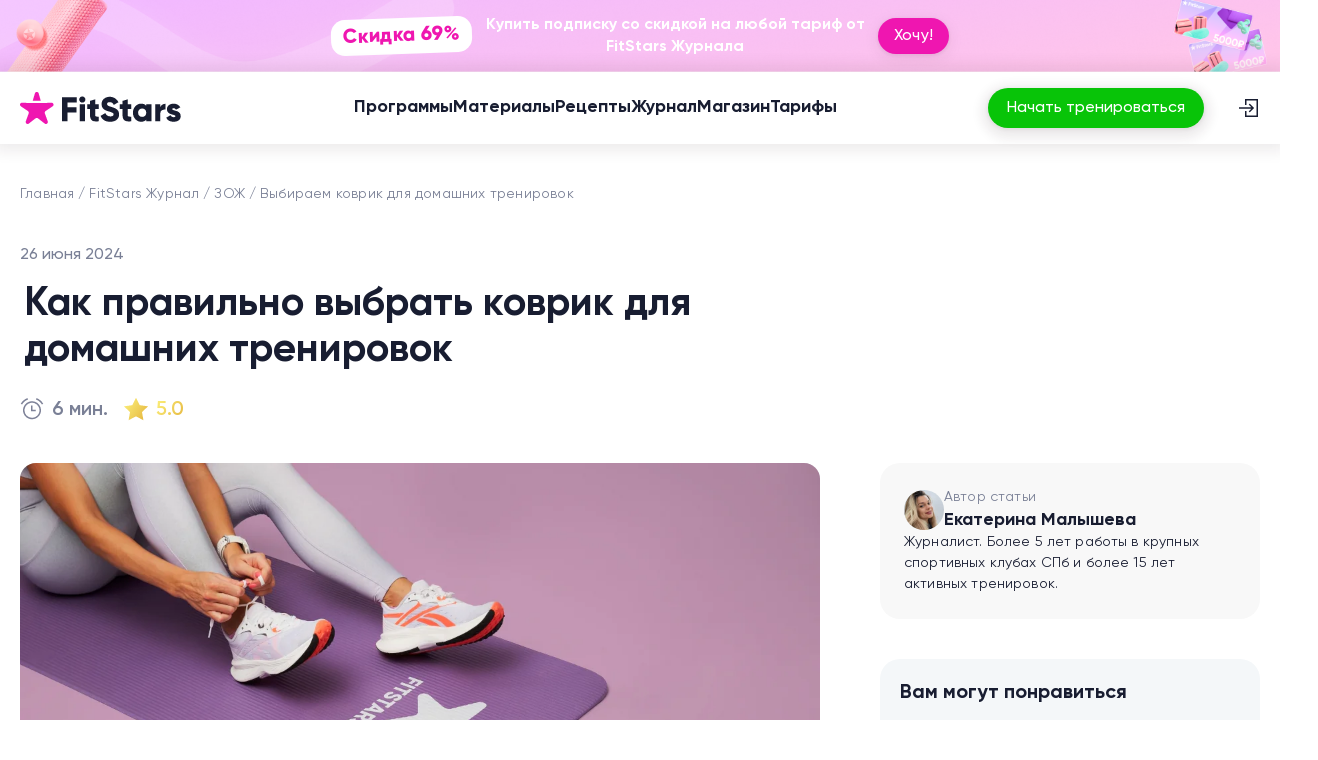

--- FILE ---
content_type: text/html; charset=utf-8
request_url: https://fitstars.ru/blog/healthy-lifestyle/kak-pravilno-vybrat-kovrik-dlya-domashnih-trenirovok
body_size: 143577
content:
<!doctype html>
<html data-n-head-ssr lang="ru" data-n-head="%7B%22lang%22:%7B%22ssr%22:%22ru%22%7D%7D">
  <head >
    <meta data-n-head="ssr" charset="utf-8"><meta data-n-head="ssr" name="viewport" content="width=device-width, initial-scale=1"><meta data-n-head="ssr" name="format-detection" content="telephone=no"><meta data-n-head="ssr" data-hid="sentry-trace" name="sentry-trace" content="9ab9c5fc89e044a8b9471460da06f984-8666286068acb8bf-1"><meta data-n-head="ssr" data-hid="sentry-baggage" name="baggage" content="sentry-environment=production,sentry-release=release-260119-2,sentry-public_key=06e6b829bfd69766824d0e38cec0df21,sentry-trace_id=9ab9c5fc89e044a8b9471460da06f984,sentry-sample_rate=1,sentry-transaction=GET%20%2Fblog%2Fhealthy-lifestyle%2Fkak-pravilno-vybrat-kovrik-dlya-domashnih-trenirovok,sentry-sampled=true"><meta data-n-head="ssr" data-hid="description" name="description" content="В чём польза и преимущество коврика для домашних тренировок. Уход за ковриком для фитнеса. Когда коврик пора менять?"><meta data-n-head="ssr" image="[object Object]"><meta data-n-head="ssr" data-hid="og:site_name" property="og:site_name" content="FitStars.ru"><meta data-n-head="ssr" data-hid="og:type" property="og:type" content="article"><meta data-n-head="ssr" data-hid="og:title" property="og:title" content="Как правильно выбрать коврик для домашних тренировок"><meta data-n-head="ssr" data-hid="og:description" property="og:description" content="Спортивный коврик понадобится и любителю йоги, и для силовых тренировок, а качать пресс в домашних условиях, лёжа на коврике намного приятней, чем на голом полу. Какой же аксессуар выбрать?"><meta data-n-head="ssr" data-hid="og:image" property="og:image" content="https://s.fitstars.ru/FSimageresizecache/app/uploads/public/667/ad5/260/667ad526032ed900685692.jpg"><meta data-n-head="ssr" data-hid="og:url" property="og:url" content="https://fitstars.ru/blog/healthy-lifestyle/kak-pravilno-vybrat-kovrik-dlya-domashnih-trenirovok"><meta data-n-head="ssr" name="robots" content="max-image-preview:large"><title>Как выбрать коврик для домашних тренировок — материал, уход, когда пора менять</title><link data-n-head="ssr" rel="stylesheet" href="/libs/blaze-slider/BlazeSlider.css"><link data-n-head="ssr" data-hid="canonical" rel="canonical" href="https://fitstars.ru/blog/healthy-lifestyle/kak-pravilno-vybrat-kovrik-dlya-domashnih-trenirovok"><link data-n-head="ssr" rel="icon" type="image/x-icon" href="/favicons/fitstars/favicon.ico"><link data-n-head="ssr" rel="shortcut icon" type="image/x-icon" href="/favicons/fitstars/favicon.ico"><link data-n-head="ssr" rel="apple-touch-icon" href="/favicons/fitstars/apple-touch-icon.png"><link data-n-head="ssr" rel="apple-touch-icon" sizes="57x57" href="/favicons/fitstars/apple-touch-icon-57x57.png"><link data-n-head="ssr" rel="apple-touch-icon" sizes="72x72" href="/favicons/fitstars/apple-touch-icon-72x72.png"><link data-n-head="ssr" rel="apple-touch-icon" sizes="76x76" href="/favicons/fitstars/apple-touch-icon-76x76.png"><link data-n-head="ssr" rel="apple-touch-icon" sizes="114x114" href="/favicons/fitstars/apple-touch-icon-114x114.png"><link data-n-head="ssr" rel="apple-touch-icon" sizes="120x120" href="/favicons/fitstars/apple-touch-icon-120x120.png"><link data-n-head="ssr" rel="apple-touch-icon" sizes="144x144" href="/favicons/fitstars/apple-touch-icon-144x144.png"><link data-n-head="ssr" rel="apple-touch-icon" sizes="152x152" href="/favicons/fitstars/apple-touch-icon-152x152.png"><link data-n-head="ssr" rel="apple-touch-icon" sizes="180x180" href="/favicons/fitstars/apple-touch-icon-180x180.png"><link data-n-head="ssr" rel="preload" as="image" href="https://assets.fitstars.ru/_nuxt/img/login.713d936.svg"><link data-n-head="ssr" rel="preload" as="image" media="(min-width: 1020px)" href="https://s.fitstars.ru/FSimageresizecache/app/uploads/public/667/ad5/260/667ad526032ed900685692__2480x648.webp"><link data-n-head="ssr" rel="preload" as="image" media="(min-width: 760px) and (max-width: 1019px)" href="https://s.fitstars.ru/FSimageresizecache/app/uploads/public/667/ad5/260/667ad526032ed900685692__1440x376.webp"><link data-n-head="ssr" rel="preload" as="image" media="(max-width: 759px)" href="https://s.fitstars.ru/FSimageresizecache/app/uploads/public/667/ad5/260/667ad526032ed900685692__686x180.webp"><script data-n-head="ssr" data-hid="blaze" src="/libs/blaze-slider/BlazeSlider.js" async></script><script data-n-head="ssr" data-hid="getreview" src="https://app.getreview.io/tags/hBP1nOAKc3r2HLDD/sdk.js" defer></script><script data-n-head="ssr" data-hid="gtm-script">if(!window._gtm_init){window._gtm_init=1;(function(w,n,d,m,e,p){w[d]=(w[d]==1||n[d]=='yes'||n[d]==1||n[m]==1||(w[e]&&w[e][p]&&w[e][p]()))?1:0})(window,navigator,'doNotTrack','msDoNotTrack','external','msTrackingProtectionEnabled');(function(w,d,s,l,x,y){w[x]={};w._gtm_inject=function(i){if(w.doNotTrack||w[x][i])return;w[x][i]=1;w[l]=w[l]||[];w[l].push({'gtm.start':new Date().getTime(),event:'gtm.js'});var f=d.getElementsByTagName(s)[0],j=d.createElement(s);j.async=true;j.src='https://www.googletagmanager.com/gtm.js?id='+i;f.parentNode.insertBefore(j,f);}})(window,document,'script','dataLayer','_gtm_ids','_gtm_inject')}</script><script data-n-head="ssr" data-hid="flocktory" src="https://api.flocktory.com/v2/loader.js?site_id=5401" async></script><script data-n-head="ssr" data-hid="carrotquest" src="/carrotquest.js"></script><script data-n-head="ssr" type="application/ld+json">{"@context":"https://schema.org","@type":"BreadcrumbList","itemListElement":[{"@type":"ListItem","position":1,"item":{"@id":"https://fitstars.ru/","name":"Главная"}},{"@type":"ListItem","position":2,"item":{"@id":"https://fitstars.ru/blog","name":"🌟 Медиа"}},{"@type":"ListItem","position":3,"item":{"@id":"https://fitstars.ru/blog/healthy-lifestyle","name":"ЗОЖ"}},{"@type":"ListItem","position":4,"item":{"@id":"https://fitstars.ru/blog/healthy-lifestyle/kak-pravilno-vybrat-kovrik-dlya-domashnih-trenirovok","name":"Выбираем коврик для домашних тренировок"}}]}</script><script data-n-head="ssr" type="application/ld+json">[{"@context":"https://schema.org","@type":"Articles","name":"Как правильно выбрать коврик для домашних тренировок","headline":"Как правильно выбрать коврик для домашних тренировок","description":"В чём польза и преимущество коврика для домашних тренировок. Уход за ковриком для фитнеса. Когда коврик пора менять?","inLanguage":"ru","image":"https://s.fitstars.ru/FSimageresizecache/app/uploads/public/667/ad5/260/667ad526032ed900685692__360x360.webp","dateModified":"2025-11-28 16:37:02","author":{"@type":"Person","jobTitle":"Journalist","name":"Екатерина Малышева","image":"https://s.fitstars.ru/FSimageresizecache/app/uploads/public/663/b5f/e33/663b5fe33b86b998796448.png"},"publisher":{"@type":"Organization","name":"FitStars Журнал","url":"https://fitstars.ru","logo":"https://assets.fitstars.ru/_nuxt/img/logo-star.b4a89de.svg"},"mainEntityOfPage":{"@type":"WebPage","itemId":"https://fitstars.ru/blog/healthy-lifestyle/kak-pravilno-vybrat-kovrik-dlya-domashnih-trenirovok","dateModified":"2025-11-28 16:37:02","publisher":{"@type":"Organization","name":"FitStars Журнал","url":"https://fitstars.ru","logo":"https://assets.fitstars.ru/_nuxt/img/logo-star.b4a89de.svg"}},"sameAs":["https://zen.yandex.ru/id/5de952bc7cccba00b1c30eea","https://vk.com/fitstars","https://t.me/FitStarsClub","https://rutube.ru/u/Fitstars/","https://youtube.com/fitstars"]},{"@context":"https://schema.org","@type":"CreativeWorkSeries","name":"Как правильно выбрать коврик для домашних тренировок","aggregateRating":{"@type":"AggregateRating","ratingValue":5,"ratingCount":1}}]</script><noscript data-n-head="ssr"><div><img src="https://top-fwz1.mail.ru/counter?id=3715017;js=na" style="position:absolute;left:-9999px;" alt="Top.Mail.Ru" /></div></noscript><link rel="preload" href="https://assets.fitstars.ru/_nuxt/500dca7.js" as="script"><link rel="preload" href="https://assets.fitstars.ru/_nuxt/950f335.js" as="script"><link rel="preload" href="https://assets.fitstars.ru/_nuxt/2d75256.js" as="script"><link rel="preload" href="https://assets.fitstars.ru/_nuxt/be79677.js" as="script"><link rel="preload" href="https://assets.fitstars.ru/_nuxt/9a31ab6.js" as="script"><link rel="preload" href="https://assets.fitstars.ru/_nuxt/e348a46.js" as="script"><link rel="preload" href="https://assets.fitstars.ru/_nuxt/3df6f83.js" as="script"><link rel="preload" href="https://assets.fitstars.ru/_nuxt/6921309.js" as="script"><link rel="preload" href="https://assets.fitstars.ru/_nuxt/04db9b9.js" as="script"><style data-vue-ssr-id="ee916476:0 7325b910:0 f3cdd044:0 13b1bbd0:0 02fc866e:0 18dbd76c:0 3aa06ad8:0 600a57ec:0 2d496881:0 639c4017:0 4b8988f8:0 6fef3554:0 31facff8:0 5b01b18d:0 07c304f8:0 02cb9149:0 0928085a:0 610dab06:0 73acd02a:0 fdb2cbb4:0 7c93cbb2:0 f73b4b90:0 2c0c1ffa:0">*,::backdrop,:after,:before{--tw-border-spacing-x:0;--tw-border-spacing-y:0;--tw-translate-x:0;--tw-translate-y:0;--tw-rotate:0;--tw-skew-x:0;--tw-skew-y:0;--tw-scale-x:1;--tw-scale-y:1;--tw-pan-x: ;--tw-pan-y: ;--tw-pinch-zoom: ;--tw-scroll-snap-strictness:proximity;--tw-gradient-from-position: ;--tw-gradient-via-position: ;--tw-gradient-to-position: ;--tw-ordinal: ;--tw-slashed-zero: ;--tw-numeric-figure: ;--tw-numeric-spacing: ;--tw-numeric-fraction: ;--tw-ring-inset: ;--tw-ring-offset-width:0px;--tw-ring-offset-color:#fff;--tw-ring-color:#3b82f680;--tw-ring-offset-shadow:0 0 #0000;--tw-ring-shadow:0 0 #0000;--tw-shadow:0 0 #0000;--tw-shadow-colored:0 0 #0000;--tw-blur: ;--tw-brightness: ;--tw-contrast: ;--tw-grayscale: ;--tw-hue-rotate: ;--tw-invert: ;--tw-saturate: ;--tw-sepia: ;--tw-drop-shadow: ;--tw-backdrop-blur: ;--tw-backdrop-brightness: ;--tw-backdrop-contrast: ;--tw-backdrop-grayscale: ;--tw-backdrop-hue-rotate: ;--tw-backdrop-invert: ;--tw-backdrop-opacity: ;--tw-backdrop-saturate: ;--tw-backdrop-sepia: ;--tw-contain-size: ;--tw-contain-layout: ;--tw-contain-paint: ;--tw-contain-style: }.pointer-events-none{pointer-events:none}.visible{visibility:visible}.invisible{visibility:hidden}.collapse{visibility:collapse}.static{position:static}.fixed{position:fixed}.absolute{position:absolute}.relative{position:relative}.sticky{position:sticky}.inset-0{bottom:0;left:0;right:0;top:0}.-bottom-16{bottom:-4rem}.-left-\[2px\]{left:-2px}.-right-\[45px\]{right:-45px}.bottom-0{bottom:0}.bottom-\[-16px\]{bottom:-16px}.bottom-\[110px\]{bottom:110px}.bottom-\[23px\]{bottom:23px}.bottom-\[65px\]{bottom:65px}.bottom-\[80px\]{bottom:80px}.left-0{left:0}.left-1\/2{left:50%}.left-10{left:2.5rem}.left-3{left:.75rem}.left-32{left:8rem}.left-4{left:1rem}.left-5{left:1.25rem}.left-\[22px\]{left:22px}.left-\[23px\]{left:23px}.left-\[2px\]{left:2px}.left-\[4px\]{left:4px}.left-\[50\%\]{left:50%}.left-\[60\%\]{left:60%}.left-\[64px\]{left:64px}.right-0{right:0}.right-\[-26\%\]{right:-26%}.top-0{top:0}.top-1\/2{top:50%}.top-3{top:.75rem}.top-4{top:1rem}.top-5{top:1.25rem}.top-\[-106px\]{top:-106px}.top-\[-16px\]{top:-16px}.top-\[-2\%\]{top:-2%}.top-\[10px\]{top:10px}.top-\[180px\]{top:180px}.top-\[4px\]{top:4px}.-z-10{z-index:-10}.z-0{z-index:0}.z-10{z-index:10}.z-20{z-index:20}.z-30{z-index:30}.z-50{z-index:50}.z-\[10000\]{z-index:10000}.z-\[1\]{z-index:1}.z-\[2\]{z-index:2}.z-\[50\]{z-index:50}.z-\[60\]{z-index:60}.order-1{order:1}.order-2{order:2}.order-3{order:3}.order-4{order:4}.order-5{order:5}.m-0{margin:0}.m-\[-12px\]{margin:-12px}.m-auto{margin:auto}.-mx-2{margin-left:-.5rem;margin-right:-.5rem}.-mx-4{margin-left:-1rem;margin-right:-1rem}.-mx-5{margin-left:-1.25rem;margin-right:-1.25rem}.-my-1{margin-bottom:-.25rem;margin-top:-.25rem}.mx-4{margin-left:1rem;margin-right:1rem}.mx-5{margin-left:1.25rem;margin-right:1.25rem}.mx-auto{margin-left:auto;margin-right:auto}.my-2{margin-bottom:.5rem;margin-top:.5rem}.my-3{margin-bottom:.75rem;margin-top:.75rem}.my-4{margin-bottom:1rem;margin-top:1rem}.my-6{margin-bottom:1.5rem;margin-top:1.5rem}.my-9{margin-bottom:2.25rem;margin-top:2.25rem}.-mb-2{margin-bottom:-.5rem}.-mb-6{margin-bottom:-1.5rem}.-ml-1\.5{margin-left:-.375rem}.-mr-1\.5{margin-right:-.375rem}.-mt-\[2px\]{margin-top:-2px}.mb-0{margin-bottom:0}.mb-1{margin-bottom:.25rem}.mb-10{margin-bottom:2.5rem}.mb-12{margin-bottom:3rem}.mb-16{margin-bottom:4rem}.mb-2{margin-bottom:.5rem}.mb-20{margin-bottom:5rem}.mb-24{margin-bottom:6rem}.mb-3{margin-bottom:.75rem}.mb-32{margin-bottom:8rem}.mb-4{margin-bottom:1rem}.mb-40{margin-bottom:10rem}.mb-5{margin-bottom:1.25rem}.mb-6{margin-bottom:1.5rem}.mb-60{margin-bottom:15rem}.mb-7{margin-bottom:1.75rem}.mb-8{margin-bottom:2rem}.mb-9{margin-bottom:2.25rem}.mb-\[10px\]{margin-bottom:10px}.mb-\[13px\]{margin-bottom:13px}.mb-\[20px\]{margin-bottom:20px}.mb-\[8px\]{margin-bottom:8px}.ml-1{margin-left:.25rem}.ml-1\.5{margin-left:.375rem}.ml-10{margin-left:2.5rem}.ml-auto{margin-left:auto}.mr-1{margin-right:.25rem}.mr-2{margin-right:.5rem}.mr-3{margin-right:.75rem}.mt-0{margin-top:0}.mt-1{margin-top:.25rem}.mt-1\.5{margin-top:.375rem}.mt-10{margin-top:2.5rem}.mt-16{margin-top:4rem}.mt-2{margin-top:.5rem}.mt-20{margin-top:5rem}.mt-3{margin-top:.75rem}.mt-32{margin-top:8rem}.mt-4{margin-top:1rem}.mt-5{margin-top:1.25rem}.mt-6{margin-top:1.5rem}.mt-7{margin-top:1.75rem}.mt-8{margin-top:2rem}.mt-9{margin-top:2.25rem}.mt-\[10px\]{margin-top:10px}.mt-\[30px\]{margin-top:30px}.mt-\[60px\]{margin-top:60px}.mt-auto{margin-top:auto}.line-clamp-1{-webkit-line-clamp:1}.line-clamp-1,.line-clamp-2{display:-webkit-box;overflow:hidden;-webkit-box-orient:vertical}.line-clamp-2{-webkit-line-clamp:2}.line-clamp-3{-webkit-line-clamp:3}.line-clamp-3,.line-clamp-4{display:-webkit-box;overflow:hidden;-webkit-box-orient:vertical}.line-clamp-4{-webkit-line-clamp:4}.line-clamp-5{-webkit-line-clamp:5}.line-clamp-5,.line-clamp-6{display:-webkit-box;overflow:hidden;-webkit-box-orient:vertical}.line-clamp-6{-webkit-line-clamp:6}.block{display:block}.inline-block{display:inline-block}.\!flex{display:flex!important}.flex{display:flex}.inline-flex{display:inline-flex}.table{display:table}.grid{display:grid}.contents{display:contents}.\!hidden{display:none!important}.hidden{display:none}.aspect-\[167\/100\]{aspect-ratio:167/100}.aspect-square{aspect-ratio:1/1}.aspect-video{aspect-ratio:16/9}.size-10{height:2.5rem;width:2.5rem}.size-12{height:3rem;width:3rem}.size-2{height:.5rem;width:.5rem}.size-20{height:5rem;width:5rem}.size-3{height:.75rem;width:.75rem}.size-3\.5{height:.875rem;width:.875rem}.size-32{height:8rem;width:8rem}.size-4{height:1rem;width:1rem}.size-5{height:1.25rem;width:1.25rem}.size-6{height:1.5rem;width:1.5rem}.size-7{height:1.75rem;width:1.75rem}.size-8{height:2rem;width:2rem}.size-9{height:2.25rem;width:2.25rem}.size-\[100px\]{height:100px;width:100px}.size-\[10px\]{height:10px;width:10px}.size-\[20px\]{height:20px;width:20px}.size-\[240px\]{height:240px;width:240px}.size-\[243px\]{height:243px;width:243px}.size-\[24px\]{height:24px;width:24px}.size-\[28px\]{height:28px;width:28px}.size-\[300px\]{height:300px;width:300px}.size-\[32px\]{height:32px;width:32px}.size-\[343px\]{height:343px;width:343px}.size-\[40px\]{height:40px;width:40px}.size-\[47px\]{height:47px;width:47px}.size-\[614px\]{height:614px;width:614px}.size-\[80px\]{height:80px;width:80px}.size-fit{height:fit-content;width:fit-content}.size-full{height:100%;width:100%}.h-1{height:.25rem}.h-10{height:2.5rem}.h-2{height:.5rem}.h-20{height:5rem}.h-3{height:.75rem}.h-32{height:8rem}.h-4{height:1rem}.h-48{height:12rem}.h-5{height:1.25rem}.h-7{height:1.75rem}.h-8{height:2rem}.h-\[112px\]{height:112px}.h-\[118px\]{height:118px}.h-\[120px\]{height:120px}.h-\[138px\]{height:138px}.h-\[142px\]{height:142px}.h-\[150px\]{height:150px}.h-\[164px\]{height:164px}.h-\[16px\]{height:16px}.h-\[188px\]{height:188px}.h-\[18px\]{height:18px}.h-\[1px\]{height:1px}.h-\[200px\]{height:200px}.h-\[210px\]{height:210px}.h-\[222px\]{height:222px}.h-\[22px\]{height:22px}.h-\[240px\]{height:240px}.h-\[24px\]{height:24px}.h-\[260px\]{height:260px}.h-\[290px\]{height:290px}.h-\[31px\]{height:31px}.h-\[343px\]{height:343px}.h-\[36px\]{height:36px}.h-\[400px\]{height:400px}.h-\[502px\]{height:502px}.h-\[573px\]{height:573px}.h-\[63px\]{height:63px}.h-\[64px\]{height:64px}.h-\[652px\]{height:652px}.h-\[70px\]{height:70px}.h-\[72px\]{height:72px}.h-\[80px\]{height:80px}.h-\[87px\]{height:87px}.h-auto{height:auto}.h-btn-m{height:var(--btn-height-m)}.h-fit{height:fit-content}.h-full{height:100%}.max-h-40{max-height:10rem}.max-h-\[1031px\]{max-height:1031px}.max-h-\[126px\]{max-height:126px}.max-h-\[188px\]{max-height:188px}.max-h-\[216px\]{max-height:216px}.max-h-\[250px\]{max-height:250px}.max-h-\[300px\]{max-height:300px}.max-h-\[318px\]{max-height:318px}.max-h-\[400px\]{max-height:400px}.max-h-\[420px\]{max-height:420px}.max-h-\[467px\]{max-height:467px}.max-h-full{max-height:100%}.min-h-5{min-height:1.25rem}.min-h-\[18px\]{min-height:18px}.min-h-\[343px\]{min-height:343px}.min-h-\[80px\]{min-height:80px}.\!w-full{width:100%!important}.w-1{width:.25rem}.w-10{width:2.5rem}.w-20{width:5rem}.w-3{width:.75rem}.w-4{width:1rem}.w-5{width:1.25rem}.w-64{width:16rem}.w-9{width:2.25rem}.w-\[100\%\]{width:100%}.w-\[100px\]{width:100px}.w-\[102px\]{width:102px}.w-\[120px\]{width:120px}.w-\[125px\]{width:125px}.w-\[130px\]{width:130px}.w-\[138px\]{width:138px}.w-\[13px\]{width:13px}.w-\[150px\]{width:150px}.w-\[163px\]{width:163px}.w-\[175px\]{width:175px}.w-\[18px\]{width:18px}.w-\[19px\]{width:19px}.w-\[20\%\]{width:20%}.w-\[200px\]{width:200px}.w-\[216px\]{width:216px}.w-\[226px\]{width:226px}.w-\[24px\]{width:24px}.w-\[269px\]{width:269px}.w-\[280px\]{width:280px}.w-\[30\%\]{width:30%}.w-\[343px\]{width:343px}.w-\[35px\]{width:35px}.w-\[390px\]{width:390px}.w-\[396px\]{width:396px}.w-\[400px\]{width:400px}.w-\[46px\]{width:46px}.w-\[502px\]{width:502px}.w-\[60px\]{width:60px}.w-\[62px\]{width:62px}.w-\[70\%\]{width:70%}.w-\[80\%\]{width:80%}.w-\[80px\]{width:80px}.w-\[94px\]{width:94px}.w-\[96px\]{width:96px}.w-auto{width:auto}.w-fit{width:fit-content}.w-full{width:100%}.w-max{width:max-content}.min-w-5{min-width:1.25rem}.min-w-6{min-width:1.5rem}.min-w-\[135px\]{min-width:135px}.min-w-\[138px\]{min-width:138px}.min-w-\[150px\]{min-width:150px}.min-w-\[160px\]{min-width:160px}.min-w-\[320px\]{min-width:320px}.min-w-\[35px\]{min-width:35px}.min-w-\[368px\]{min-width:368px}.min-w-fit{min-width:fit-content}.min-w-full{min-width:100%}.max-w-\[100\%\]{max-width:100%}.max-w-\[102px\]{max-width:102px}.max-w-\[150px\]{max-width:150px}.max-w-\[160px\]{max-width:160px}.max-w-\[180px\]{max-width:180px}.max-w-\[216px\]{max-width:216px}.max-w-\[224px\]{max-width:224px}.max-w-\[227px\]{max-width:227px}.max-w-\[337px\]{max-width:337px}.max-w-\[353px\]{max-width:353px}.max-w-\[375px\]{max-width:375px}.max-w-\[396px\]{max-width:396px}.max-w-\[398px\]{max-width:398px}.max-w-\[400px\]{max-width:400px}.max-w-\[406px\]{max-width:406px}.max-w-\[465px\]{max-width:465px}.max-w-\[578px\]{max-width:578px}.max-w-\[658px\]{max-width:658px}.max-w-\[798px\]{max-width:798px}.max-w-\[800px\]{max-width:800px}.max-w-\[860px\]{max-width:860px}.max-w-full{max-width:100%}.flex-1{flex:1 1 0%}.flex-\[4\]{flex:4}.flex-shrink{flex-shrink:1}.flex-shrink-0,.shrink-0{flex-shrink:0}.flex-grow{flex-grow:1}.flex-grow-0{flex-grow:0}.-translate-x-1\/2{--tw-translate-x:-50%;transform:translate(-50%,var(--tw-translate-y)) rotate(var(--tw-rotate)) skewX(var(--tw-skew-x)) skewY(var(--tw-skew-y)) scaleX(var(--tw-scale-x)) scaleY(var(--tw-scale-y));transform:translate(var(--tw-translate-x),var(--tw-translate-y)) rotate(var(--tw-rotate)) skewX(var(--tw-skew-x)) skewY(var(--tw-skew-y)) scaleX(var(--tw-scale-x)) scaleY(var(--tw-scale-y))}.-translate-y-full{--tw-translate-y:-100%;transform:translate(var(--tw-translate-x),-100%) rotate(var(--tw-rotate)) skewX(var(--tw-skew-x)) skewY(var(--tw-skew-y)) scaleX(var(--tw-scale-x)) scaleY(var(--tw-scale-y));transform:translate(var(--tw-translate-x),var(--tw-translate-y)) rotate(var(--tw-rotate)) skewX(var(--tw-skew-x)) skewY(var(--tw-skew-y)) scaleX(var(--tw-scale-x)) scaleY(var(--tw-scale-y))}.translate-x-\[-8px\]{--tw-translate-x:-8px;transform:translate(-8px,var(--tw-translate-y)) rotate(var(--tw-rotate)) skewX(var(--tw-skew-x)) skewY(var(--tw-skew-y)) scaleX(var(--tw-scale-x)) scaleY(var(--tw-scale-y));transform:translate(var(--tw-translate-x),var(--tw-translate-y)) rotate(var(--tw-rotate)) skewX(var(--tw-skew-x)) skewY(var(--tw-skew-y)) scaleX(var(--tw-scale-x)) scaleY(var(--tw-scale-y))}.translate-x-\[8px\]{--tw-translate-x:8px;transform:translate(8px,var(--tw-translate-y)) rotate(var(--tw-rotate)) skewX(var(--tw-skew-x)) skewY(var(--tw-skew-y)) scaleX(var(--tw-scale-x)) scaleY(var(--tw-scale-y));transform:translate(var(--tw-translate-x),var(--tw-translate-y)) rotate(var(--tw-rotate)) skewX(var(--tw-skew-x)) skewY(var(--tw-skew-y)) scaleX(var(--tw-scale-x)) scaleY(var(--tw-scale-y))}.translate-y-\[-50\%\]{--tw-translate-y:-50%;transform:translate(var(--tw-translate-x),-50%) rotate(var(--tw-rotate)) skewX(var(--tw-skew-x)) skewY(var(--tw-skew-y)) scaleX(var(--tw-scale-x)) scaleY(var(--tw-scale-y));transform:translate(var(--tw-translate-x),var(--tw-translate-y)) rotate(var(--tw-rotate)) skewX(var(--tw-skew-x)) skewY(var(--tw-skew-y)) scaleX(var(--tw-scale-x)) scaleY(var(--tw-scale-y))}.translate-y-\[150px\]{--tw-translate-y:150px;transform:translate(var(--tw-translate-x),150px) rotate(var(--tw-rotate)) skewX(var(--tw-skew-x)) skewY(var(--tw-skew-y)) scaleX(var(--tw-scale-x)) scaleY(var(--tw-scale-y));transform:translate(var(--tw-translate-x),var(--tw-translate-y)) rotate(var(--tw-rotate)) skewX(var(--tw-skew-x)) skewY(var(--tw-skew-y)) scaleX(var(--tw-scale-x)) scaleY(var(--tw-scale-y))}.-rotate-2{--tw-rotate:-2deg;transform:translate(var(--tw-translate-x),var(--tw-translate-y)) rotate(-2deg) skewX(var(--tw-skew-x)) skewY(var(--tw-skew-y)) scaleX(var(--tw-scale-x)) scaleY(var(--tw-scale-y));transform:translate(var(--tw-translate-x),var(--tw-translate-y)) rotate(var(--tw-rotate)) skewX(var(--tw-skew-x)) skewY(var(--tw-skew-y)) scaleX(var(--tw-scale-x)) scaleY(var(--tw-scale-y))}.-rotate-90{--tw-rotate:-90deg;transform:translate(var(--tw-translate-x),var(--tw-translate-y)) rotate(-90deg) skewX(var(--tw-skew-x)) skewY(var(--tw-skew-y)) scaleX(var(--tw-scale-x)) scaleY(var(--tw-scale-y));transform:translate(var(--tw-translate-x),var(--tw-translate-y)) rotate(var(--tw-rotate)) skewX(var(--tw-skew-x)) skewY(var(--tw-skew-y)) scaleX(var(--tw-scale-x)) scaleY(var(--tw-scale-y))}.rotate-180{--tw-rotate:180deg;transform:translate(var(--tw-translate-x),var(--tw-translate-y)) rotate(180deg) skewX(var(--tw-skew-x)) skewY(var(--tw-skew-y)) scaleX(var(--tw-scale-x)) scaleY(var(--tw-scale-y));transform:translate(var(--tw-translate-x),var(--tw-translate-y)) rotate(var(--tw-rotate)) skewX(var(--tw-skew-x)) skewY(var(--tw-skew-y)) scaleX(var(--tw-scale-x)) scaleY(var(--tw-scale-y))}.rotate-2{--tw-rotate:2deg;transform:translate(var(--tw-translate-x),var(--tw-translate-y)) rotate(2deg) skewX(var(--tw-skew-x)) skewY(var(--tw-skew-y)) scaleX(var(--tw-scale-x)) scaleY(var(--tw-scale-y));transform:translate(var(--tw-translate-x),var(--tw-translate-y)) rotate(var(--tw-rotate)) skewX(var(--tw-skew-x)) skewY(var(--tw-skew-y)) scaleX(var(--tw-scale-x)) scaleY(var(--tw-scale-y))}.rotate-45{--tw-rotate:45deg;transform:translate(var(--tw-translate-x),var(--tw-translate-y)) rotate(45deg) skewX(var(--tw-skew-x)) skewY(var(--tw-skew-y)) scaleX(var(--tw-scale-x)) scaleY(var(--tw-scale-y));transform:translate(var(--tw-translate-x),var(--tw-translate-y)) rotate(var(--tw-rotate)) skewX(var(--tw-skew-x)) skewY(var(--tw-skew-y)) scaleX(var(--tw-scale-x)) scaleY(var(--tw-scale-y))}.rotate-90{--tw-rotate:90deg;transform:translate(var(--tw-translate-x),var(--tw-translate-y)) rotate(90deg) skewX(var(--tw-skew-x)) skewY(var(--tw-skew-y)) scaleX(var(--tw-scale-x)) scaleY(var(--tw-scale-y));transform:translate(var(--tw-translate-x),var(--tw-translate-y)) rotate(var(--tw-rotate)) skewX(var(--tw-skew-x)) skewY(var(--tw-skew-y)) scaleX(var(--tw-scale-x)) scaleY(var(--tw-scale-y))}.rotate-\[-9deg\]{--tw-rotate:-9deg;transform:translate(var(--tw-translate-x),var(--tw-translate-y)) rotate(-9deg) skewX(var(--tw-skew-x)) skewY(var(--tw-skew-y)) scaleX(var(--tw-scale-x)) scaleY(var(--tw-scale-y));transform:translate(var(--tw-translate-x),var(--tw-translate-y)) rotate(var(--tw-rotate)) skewX(var(--tw-skew-x)) skewY(var(--tw-skew-y)) scaleX(var(--tw-scale-x)) scaleY(var(--tw-scale-y))}.-scale-x-100{--tw-scale-x:-1;transform:translate(var(--tw-translate-x),var(--tw-translate-y)) rotate(var(--tw-rotate)) skewX(var(--tw-skew-x)) skewY(var(--tw-skew-y)) scaleX(-1) scaleY(var(--tw-scale-y))}.-scale-x-100,.transform{transform:translate(var(--tw-translate-x),var(--tw-translate-y)) rotate(var(--tw-rotate)) skewX(var(--tw-skew-x)) skewY(var(--tw-skew-y)) scaleX(var(--tw-scale-x)) scaleY(var(--tw-scale-y))}.\!cursor-default{cursor:default!important}.cursor-default{cursor:default}.cursor-not-allowed{cursor:not-allowed}.cursor-pointer{cursor:pointer}.resize{resize:both}.scroll-mt-20{scroll-margin-top:5rem}.grid-flow-col{grid-auto-flow:column}.grid-cols-1{grid-template-columns:repeat(1,minmax(0,1fr))}.grid-cols-2{grid-template-columns:repeat(2,minmax(0,1fr))}.grid-cols-3{grid-template-columns:repeat(3,minmax(0,1fr))}.grid-cols-\[1fr_120px_auto_auto\]{grid-template-columns:1fr 120px auto auto}.grid-cols-\[1fr_auto_auto\]{grid-template-columns:1fr auto auto}.grid-cols-\[36px_1fr\]{grid-template-columns:36px 1fr}.grid-cols-\[auto_1fr_auto\]{grid-template-columns:auto 1fr auto}.flex-row{flex-direction:row}.flex-col{flex-direction:column}.flex-col-reverse{flex-direction:column-reverse}.flex-wrap{flex-wrap:wrap}.flex-nowrap{flex-wrap:nowrap}.items-start{align-items:flex-start}.\!items-end{align-items:flex-end!important}.items-end{align-items:flex-end}.items-center{align-items:center}.items-stretch{align-items:stretch}.justify-start{justify-content:flex-start}.justify-end{justify-content:flex-end}.justify-center{justify-content:center}.justify-between{justify-content:space-between}.justify-around{justify-content:space-around}.gap-0\.5{gap:.125rem}.gap-1{gap:.25rem}.gap-1\.5{gap:.375rem}.gap-10{gap:2.5rem}.gap-16{gap:4rem}.gap-2{gap:.5rem}.gap-2\.5{gap:.625rem}.gap-20{gap:5rem}.gap-3{gap:.75rem}.gap-4{gap:1rem}.gap-5{gap:1.25rem}.gap-6{gap:1.5rem}.gap-7{gap:1.75rem}.gap-8{gap:2rem}.gap-9{gap:2.25rem}.gap-\[10px\]{gap:10px}.gap-\[15px\]{gap:15px}.gap-\[19px\]{gap:19px}.gap-\[26px\]{gap:26px}.gap-\[4px\]{gap:4px}.gap-\[5px\]{gap:5px}.gap-\[60px\]{gap:60px}.gap-x-4{column-gap:1rem}.gap-x-6{column-gap:1.5rem}.gap-x-8{column-gap:2rem}.gap-y-10{row-gap:2.5rem}.gap-y-11{row-gap:2.75rem}.gap-y-6{row-gap:1.5rem}.gap-y-8{row-gap:2rem}.space-y-2>:not([hidden])~:not([hidden]){--tw-space-y-reverse:0;margin-bottom:0;margin-bottom:calc(.5rem*var(--tw-space-y-reverse));margin-top:.5rem;margin-top:calc(.5rem*(1 - var(--tw-space-y-reverse)))}.space-y-3>:not([hidden])~:not([hidden]){--tw-space-y-reverse:0;margin-bottom:0;margin-bottom:calc(.75rem*var(--tw-space-y-reverse));margin-top:.75rem;margin-top:calc(.75rem*(1 - var(--tw-space-y-reverse)))}.space-y-4>:not([hidden])~:not([hidden]){--tw-space-y-reverse:0;margin-bottom:0;margin-bottom:calc(1rem*var(--tw-space-y-reverse));margin-top:1rem;margin-top:calc(1rem*(1 - var(--tw-space-y-reverse)))}.space-y-8>:not([hidden])~:not([hidden]){--tw-space-y-reverse:0;margin-bottom:0;margin-bottom:calc(2rem*var(--tw-space-y-reverse));margin-top:2rem;margin-top:calc(2rem*(1 - var(--tw-space-y-reverse)))}.self-start{align-self:flex-start}.overflow-auto{overflow:auto}.overflow-hidden{overflow:hidden}.overflow-visible{overflow:visible}.overflow-y-auto{overflow-y:auto}.truncate{overflow:hidden;white-space:nowrap}.text-ellipsis,.truncate{text-overflow:ellipsis}.whitespace-nowrap{white-space:nowrap}.whitespace-pre-line{white-space:pre-line}.text-wrap{text-wrap:wrap}.text-nowrap{text-wrap:nowrap}.text-pretty{text-wrap:pretty}.break-words{word-wrap:break-word}.break-all{word-break:break-all}.rounded{border-radius:.25rem}.rounded-2xl{border-radius:1rem}.rounded-3xl{border-radius:1.5rem}.rounded-\[0_0_24px_24px\]{border-radius:0 0 24px 24px}.rounded-\[10px\]{border-radius:10px}.rounded-\[10px_2px_2px_10px\]{border-radius:10px 2px 2px 10px}.rounded-\[12px\]{border-radius:12px}.rounded-\[14px\]{border-radius:14px}.rounded-\[16px\]{border-radius:16px}.rounded-\[18px\]{border-radius:18px}.rounded-\[20px\]{border-radius:20px}.rounded-\[24px\]{border-radius:24px}.rounded-\[40px\]{border-radius:40px}.rounded-\[50px\]{border-radius:50px}.rounded-\[60px\]{border-radius:60px}.rounded-\[8px\]{border-radius:8px}.rounded-button-square{border-radius:var(--button-square-corners)}.rounded-full{border-radius:9999px}.rounded-l{border-radius:var(--l-radius)}.rounded-lg{border-radius:.5rem}.rounded-m{border-radius:var(--m-radius)}.rounded-md{border-radius:.375rem}.rounded-sm{border-radius:.125rem}.rounded-xl{border-radius:var(--xl-radius)}.rounded-xs{border-radius:var(--xs-radius)}.rounded-b-3xl{border-bottom-left-radius:1.5rem;border-bottom-right-radius:1.5rem}.rounded-l{border-bottom-left-radius:.25rem;border-top-left-radius:.25rem}.rounded-l-\[12px\]{border-bottom-left-radius:12px;border-top-left-radius:12px}.rounded-l-\[24px\]{border-bottom-left-radius:24px;border-top-left-radius:24px}.rounded-bl-2xl{border-bottom-left-radius:1rem}.rounded-bl-\[20px\]{border-bottom-left-radius:20px}.rounded-bl-\[40px\]{border-bottom-left-radius:40px}.rounded-bl-xl{border-bottom-left-radius:var(--xl-radius)}.rounded-br-2xl{border-bottom-right-radius:1rem}.rounded-br-\[12px\]{border-bottom-right-radius:12px}.rounded-br-\[20px\]{border-bottom-right-radius:20px}.rounded-br-xl{border-bottom-right-radius:var(--xl-radius)}.rounded-tl-2xl{border-top-left-radius:1rem}.rounded-tl-\[40px\]{border-top-left-radius:40px}.rounded-tl-xl{border-top-left-radius:var(--xl-radius)}.rounded-tr-2xl{border-top-right-radius:1rem}.rounded-tr-\[12px\]{border-top-right-radius:12px}.rounded-tr-xl{border-top-right-radius:var(--xl-radius)}.border{border-width:1px}.border-2,.border-\[2px\]{border-width:2px}.border-b{border-bottom-width:1px}.border-t{border-top-width:1px}.border-solid{border-style:solid}.border-none{border-style:none}.\!border-positive{border-color:var(--positive)!important}.border-\[\#7E8298\]{--tw-border-opacity:1;border-color:#7e8298;border-color:rgba(126,130,152,var(--tw-border-opacity,1))}.border-\[var\(--bord-primary\)\]{border-color:var(--bord-primary)}.border-\[var\(--dark-grey\)\]{border-color:var(--dark-grey)}.border-accent-color{border-color:var(--accent-color)}.border-bord-primary{border-color:var(--bord-primary)}.border-bord-secondary{border-color:var(--bord-secondary)}.border-border-primary{border-color:var(--border-primary)}.border-border-secondary{border-color:var(--border-secondary)}.border-gold-grad-stop2{border-color:var(--gold-grad-stop2)}.border-gray-200{--tw-border-opacity:1;border-color:#e5e7eb;border-color:rgba(229,231,235,var(--tw-border-opacity,1))}.border-gray-300{--tw-border-opacity:1;border-color:#d1d5db;border-color:rgba(209,213,219,var(--tw-border-opacity,1))}.border-ic-passive{border-color:var(--ic-passive)}.border-positive{border-color:var(--positive)}.border-text-primary{border-color:var(--text-primary)}.border-text-secondary{border-color:var(--text-secondary)}.border-transparent{border-color:#0000}.border-white{border-color:var(--white)}.\!bg-accent-color{background-color:var(--accent-color)!important}.\!bg-brand-primary-brand-rose{background-color:var(--brand-primary-brand-rose)!important}.\!bg-btn-pink{background-color:var(--btn-pink)!important}.bg-\[\#181d31\]{--tw-bg-opacity:1;background-color:#181d31;background-color:rgba(24,29,49,var(--tw-bg-opacity,1))}.bg-\[\#35D2051A\]{background-color:rgba(53,210,5,.102)}.bg-\[\#73BADC\]{--tw-bg-opacity:1;background-color:#73badc;background-color:rgba(115,186,220,var(--tw-bg-opacity,1))}.bg-\[\#8798F2\]{--tw-bg-opacity:1;background-color:#8798f2;background-color:rgba(135,152,242,var(--tw-bg-opacity,1))}.bg-\[\#DCC0A9\]{--tw-bg-opacity:1;background-color:#dcc0a9;background-color:rgba(220,192,169,var(--tw-bg-opacity,1))}.bg-\[\#E6F5F2\]{--tw-bg-opacity:1;background-color:#e6f5f2;background-color:rgba(230,245,242,var(--tw-bg-opacity,1))}.bg-\[\#EF16B00D\]{background-color:rgba(239,22,176,.051)}.bg-\[\#FCF07A\]{--tw-bg-opacity:1;background-color:#fcf07a;background-color:rgba(252,240,122,var(--tw-bg-opacity,1))}.bg-\[\#ffffff4d\]{background-color:hsla(0,0%,100%,.302)}.bg-accent-color{background-color:var(--accent-color)}.bg-blue-100{--tw-bg-opacity:1;background-color:#dbeafe;background-color:rgba(219,234,254,var(--tw-bg-opacity,1))}.bg-bord-primary{background-color:var(--bord-primary)}.bg-brand-tertiary-lavender{background-color:var(--brand-tertiary-lavender)}.bg-bright{background-color:var(--bright)}.bg-bright-white{background-color:var(--bright-white)}.bg-chip{background-color:var(--chip)}.bg-dark{background-color:var(--dark)}.bg-general-bright{background-color:var(--general-bright)}.bg-gold-grad-stop1{background-color:var(--gold-grad-stop1)}.bg-gray-1{background-color:var(--gray-1)}.bg-gray-100{--tw-bg-opacity:1;background-color:#f3f4f6;background-color:rgba(243,244,246,var(--tw-bg-opacity,1))}.bg-gray-2{background-color:var(--gray-2)}.bg-gray-400{background-color:#9ca3af;background-color:rgba(156,163,175,var(--tw-bg-opacity,1))}.bg-gray-400,.bg-gray-50{--tw-bg-opacity:1}.bg-gray-50{background-color:#f9fafb;background-color:rgba(249,250,251,var(--tw-bg-opacity,1))}.bg-gray-500{background-color:#6b7280;background-color:rgba(107,114,128,var(--tw-bg-opacity,1))}.bg-gray-500,.bg-gray-800{--tw-bg-opacity:1}.bg-gray-800{background-color:#1f2937;background-color:rgba(31,41,55,var(--tw-bg-opacity,1))}.bg-gray-900{--tw-bg-opacity:1;background-color:#111827;background-color:rgba(17,24,39,var(--tw-bg-opacity,1))}.bg-grays-cold-gray-10{background-color:var(--grays-cold-gray-10)}.bg-grays-cold-gray-50{background-color:var(--grays-cold-gray-50)}.bg-ic-primary{background-color:var(--ic-primary)}.bg-pink{background-color:var(--pink)}.bg-pink-accent{background-color:var(--pink-accent)}.bg-positive{background-color:var(--positive)}.bg-red-100{background-color:#fee2e2;background-color:rgba(254,226,226,var(--tw-bg-opacity,1))}.bg-red-100,.bg-red-500{--tw-bg-opacity:1}.bg-red-500{background-color:#ef4444;background-color:rgba(239,68,68,var(--tw-bg-opacity,1))}.bg-red-600{--tw-bg-opacity:1;background-color:#dc2626;background-color:rgba(220,38,38,var(--tw-bg-opacity,1))}.bg-slate-50\/70{background-color:#f8fafcb3}.bg-solid-cold{background-color:var(--solid-cold)}.bg-sur-banner-violet{background-color:var(--sur-banner-violet)}.bg-sur-collection-tiffany{background-color:var(--sur-collection-tiffany)}.bg-sur-primary{background-color:var(--sur-primary)}.bg-sur-secondary{background-color:var(--sur-secondary)}.bg-sur-solid-cold{background-color:var(--sur-solid-cold)}.bg-sur-tertiary{background-color:var(--sur-tertiary)}.bg-text-primary{background-color:var(--text-primary)}.bg-text-primary-dark-theme{background-color:var(--text-primary-dark-theme)}.bg-text-secondary{background-color:var(--text-secondary)}.bg-transparent{background-color:initial}.bg-txt-primary{background-color:var(--txt-primary)}.bg-txt-tertiary{background-color:var(--txt-tertiary)}.bg-white{background-color:var(--white)}.bg-yellows-lavender-blush{background-color:var(--yellows-lavender-blush)}.bg-\[url\(\'\@\/assets\/img\/logo-star-gray\.svg\'\)\]{background-image:url(https://assets.fitstars.ru/_nuxt/img/logo-star-gray.c9100e2.svg)}.bg-\[url\(\'\~\/assets\/img\/icon-copy\.svg\'\)\]{background-image:url(https://assets.fitstars.ru/_nuxt/img/icon-copy.06d25d2.svg)}.bg-\[url\(\'\~\/assets\/img\/inventorySlider\/banner-bottom-xl-ozon\.webp\'\)\]{background-image:url(https://assets.fitstars.ru/_nuxt/img/banner-bottom-xl-ozon.6a09851.webp)}.bg-\[url\(\@\/assets\/img\/cat-2\.png\)\]{background-image:url(https://assets.fitstars.ru/_nuxt/img/cat-2.16d6cfb.png)}.bg-gradient-to-b{background-image:linear-gradient(to bottom,var(--tw-gradient-stops))}.bg-gradient-to-br{background-image:linear-gradient(to bottom right,var(--tw-gradient-stops))}.bg-none{background-image:none}.from-\[\#95D1ED\]{--tw-gradient-from:#95d1ed var(--tw-gradient-from-position);--tw-gradient-to:#95d1ed00 var(--tw-gradient-to-position);--tw-gradient-stops:var(--tw-gradient-from),var(--tw-gradient-to)}.from-blue-400{--tw-gradient-from:#60a5fa var(--tw-gradient-from-position);--tw-gradient-to:#60a5fa00 var(--tw-gradient-to-position);--tw-gradient-stops:var(--tw-gradient-from),var(--tw-gradient-to)}.to-\[\#4492B8\]{--tw-gradient-to:#4492b8 var(--tw-gradient-to-position)}.to-purple-500{--tw-gradient-to:#a855f7 var(--tw-gradient-to-position)}.bg-\[length\:auto_15px\]{background-size:auto 15px}.bg-contain{background-size:contain}.bg-cover{background-size:cover}.bg-center{background-position:50%}.bg-right-top{background-position:100% 0}.bg-no-repeat{background-repeat:no-repeat}.object-contain{object-fit:contain}.object-cover{object-fit:cover}.object-center{object-position:center}.p-0{padding:0}.p-1{padding:.25rem}.p-12{padding:3rem}.p-2{padding:.5rem}.p-3{padding:.75rem}.p-4{padding:1rem}.p-5{padding:1.25rem}.p-6{padding:1.5rem}.p-8{padding:2rem}.p-\[10px\]{padding:10px}.p-\[20px\]{padding:20px}.p-\[28px_20px_24px\]{padding:28px 20px 24px}.p-\[2px_8px\]{padding:2px 8px}.p-\[3px\]{padding:3px}.p-\[60px\]{padding:60px}.p-\[6px_4px\]{padding:6px 4px}.\!px-0{padding-left:0!important;padding-right:0!important}.\!py-10{padding-bottom:2.5rem!important;padding-top:2.5rem!important}.px-0{padding-left:0;padding-right:0}.px-1{padding-left:.25rem;padding-right:.25rem}.px-2{padding-left:.5rem;padding-right:.5rem}.px-3{padding-left:.75rem;padding-right:.75rem}.px-3\.5{padding-left:.875rem;padding-right:.875rem}.px-4{padding-left:1rem;padding-right:1rem}.px-5{padding-left:1.25rem;padding-right:1.25rem}.px-6{padding-left:1.5rem;padding-right:1.5rem}.px-7{padding-left:1.75rem;padding-right:1.75rem}.px-8{padding-left:2rem;padding-right:2rem}.px-\[100px\]{padding-left:100px;padding-right:100px}.px-\[10px\]{padding-left:10px;padding-right:10px}.px-\[11px\]{padding-left:11px;padding-right:11px}.px-\[12px\]{padding-left:12px;padding-right:12px}.px-\[15px\]{padding-left:15px;padding-right:15px}.px-\[25px\]{padding-left:25px;padding-right:25px}.px-\[60px\]{padding-left:60px;padding-right:60px}.px-\[6px\]{padding-left:6px;padding-right:6px}.px-\[8px\]{padding-left:8px;padding-right:8px}.px-\[9px\]{padding-left:9px;padding-right:9px}.py-0{padding-bottom:0;padding-top:0}.py-1{padding-bottom:.25rem;padding-top:.25rem}.py-1\.5{padding-bottom:.375rem;padding-top:.375rem}.py-10{padding-bottom:2.5rem;padding-top:2.5rem}.py-2{padding-bottom:.5rem;padding-top:.5rem}.py-3{padding-bottom:.75rem;padding-top:.75rem}.py-4{padding-bottom:1rem;padding-top:1rem}.py-5{padding-bottom:1.25rem;padding-top:1.25rem}.py-6{padding-bottom:1.5rem;padding-top:1.5rem}.py-7{padding-bottom:1.75rem;padding-top:1.75rem}.py-8{padding-bottom:2rem;padding-top:2rem}.py-\[10px\]{padding-bottom:10px;padding-top:10px}.py-\[12px\]{padding-bottom:12px;padding-top:12px}.py-\[13px\]{padding-bottom:13px;padding-top:13px}.py-\[14px\]{padding-bottom:14px;padding-top:14px}.py-\[2px\]{padding-bottom:2px;padding-top:2px}.py-\[37px\]{padding-bottom:37px;padding-top:37px}.py-\[3px\]{padding-bottom:3px;padding-top:3px}.py-\[4px\]{padding-bottom:4px;padding-top:4px}.py-\[6px\]{padding-bottom:6px;padding-top:6px}.pb-10{padding-bottom:2.5rem}.pb-3{padding-bottom:.75rem}.pb-4{padding-bottom:1rem}.pb-6{padding-bottom:1.5rem}.pb-7{padding-bottom:1.75rem}.pb-8{padding-bottom:2rem}.pb-\[10px\]{padding-bottom:10px}.pb-\[56\.25\%\]{padding-bottom:56.25%}.pb-\[5px\]{padding-bottom:5px}.pl-1{padding-left:.25rem}.pl-12{padding-left:3rem}.pl-2{padding-left:.5rem}.pl-4{padding-left:1rem}.pl-8{padding-left:2rem}.pl-\[64px\]{padding-left:64px}.pr-1{padding-right:.25rem}.pr-3{padding-right:.75rem}.pr-\[10px\]{padding-right:10px}.pr-\[21px\]{padding-right:21px}.pr-\[25\%\]{padding-right:25%}.pt-0{padding-top:0}.pt-1{padding-top:.25rem}.pt-10{padding-top:2.5rem}.pt-2{padding-top:.5rem}.pt-4{padding-top:1rem}.pt-40{padding-top:10rem}.pt-5{padding-top:1.25rem}.pt-6{padding-top:1.5rem}.pt-7{padding-top:1.75rem}.pt-8{padding-top:2rem}.pt-\[10px\]{padding-top:10px}.pt-\[6px\]{padding-top:6px}.pt-\[9px\]{padding-top:9px}.text-left{text-align:left}.text-center{text-align:center}.text-right{text-align:right}.text-justify{text-align:justify}.font-mono{font-family:ui-monospace,SFMono-Regular,Menlo,Monaco,Consolas,"Liberation Mono","Courier New",monospace}.\!text-\[18px\]{font-size:18px!important}.text-2xl{font-size:1.5rem;line-height:2rem}.text-3xl{font-size:1.875rem;line-height:2.25rem}.text-\[12px\]{font-size:12px}.text-\[13px\]{font-size:13px}.text-\[14px\]{font-size:14px}.text-\[16px\]{font-size:16px}.text-\[20px\]{font-size:20px}.text-\[22px\]{font-size:22px}.text-\[24px\]{font-size:24px}.text-\[28px\]{font-size:28px}.text-\[32px\]{font-size:32px}.text-\[38px\]{font-size:38px}.text-\[42px\]{font-size:42px}.text-\[8px\]{font-size:8px}.text-\[9px\]{font-size:9px}.text-lg{font-size:1.125rem;line-height:1.75rem}.text-s{font-size:var(--font-size-s)}.text-sm{font-size:.875rem;line-height:1.25rem}.text-xs{font-size:var(--font-size-xs)}.\!font-bold{font-weight:700!important}.\!font-normal{font-weight:400!important}.\!font-semibold{font-weight:600!important}.font-bold{font-weight:700}.font-extrabold{font-weight:800}.font-medium{font-weight:500}.font-normal{font-weight:400}.font-semibold{font-weight:600}.uppercase{text-transform:uppercase}.lowercase{text-transform:lowercase}.capitalize{text-transform:capitalize}.italic{font-style:italic}.\!leading-none{line-height:1!important}.leading-\[1\.01\]{line-height:1.01}.leading-\[1\.17\]{line-height:1.17}.leading-\[1\.2\]{line-height:1.2}.leading-\[117\%\]{line-height:117%}.leading-\[129\%\]{line-height:129%}.leading-\[130\%\]{line-height:130%}.leading-\[13px\]{line-height:13px}.leading-\[140\%\]{line-height:140%}.leading-none{line-height:1}.tracking-\[-0\.02em\]{letter-spacing:-.02em}.tracking-\[0\.15px\]{letter-spacing:.15px}.\!text-ic-passive{color:var(--ic-passive)!important}.\!text-ic-primary{color:var(--ic-primary)!important}.text-\[\#181D31\],.text-\[\#181d31\]{--tw-text-opacity:1;color:#181d31;color:rgba(24,29,49,var(--tw-text-opacity,1))}.text-\[\#52FFE0\]{--tw-text-opacity:1;color:#52ffe0;color:rgba(82,255,224,var(--tw-text-opacity,1))}.text-\[\#7E8298\]{--tw-text-opacity:1;color:#7e8298;color:rgba(126,130,152,var(--tw-text-opacity,1))}.text-\[\#EF16B0\]{--tw-text-opacity:1;color:#ef16b0;color:rgba(239,22,176,var(--tw-text-opacity,1))}.text-\[\#F6A01B\]{--tw-text-opacity:1;color:#f6a01b;color:rgba(246,160,27,var(--tw-text-opacity,1))}.text-\[\#ffffff\]{--tw-text-opacity:1;color:#fff;color:rgba(255,255,255,var(--tw-text-opacity,1))}.text-accent-color{color:var(--accent-color)}.text-black{color:var(--black)}.text-blue-700{--tw-text-opacity:1;color:#1d4ed8;color:rgba(29,78,216,var(--tw-text-opacity,1))}.text-blue-800{--tw-text-opacity:1;color:#1e40af;color:rgba(30,64,175,var(--tw-text-opacity,1))}.text-border-secondary{color:var(--border-secondary)}.text-bright{color:var(--bright)}.text-general-bright{color:var(--general-bright)}.text-gold-grad-stop2{color:var(--gold-grad-stop2)}.text-gray-300{--tw-text-opacity:1;color:#d1d5db;color:rgba(209,213,219,var(--tw-text-opacity,1))}.text-gray-400{--tw-text-opacity:1;color:#9ca3af;color:rgba(156,163,175,var(--tw-text-opacity,1))}.text-gray-500{--tw-text-opacity:1;color:#6b7280;color:rgba(107,114,128,var(--tw-text-opacity,1))}.text-gray-600{--tw-text-opacity:1;color:#4b5563;color:rgba(75,85,99,var(--tw-text-opacity,1))}.text-gray-700{--tw-text-opacity:1;color:#374151;color:rgba(55,65,81,var(--tw-text-opacity,1))}.text-gray-900{--tw-text-opacity:1;color:#111827;color:rgba(17,24,39,var(--tw-text-opacity,1))}.text-grays-cold-gray-100{color:var(--grays-cold-gray-100)}.text-green-400{--tw-text-opacity:1;color:#4ade80;color:rgba(74,222,128,var(--tw-text-opacity,1))}.text-green-600{--tw-text-opacity:1;color:#16a34a;color:rgba(22,163,74,var(--tw-text-opacity,1))}.text-green-positive{color:var(--green-positive)}.text-ic-primary{color:var(--ic-primary)}.text-ic-secondary{color:var(--ic-secondary)}.text-ic-tertiary{color:var(--ic-tertiary)}.text-logo-brand{color:var(--logo-brand)}.text-pink-accent{color:var(--pink-accent)}.text-positive{color:var(--positive)}.text-primary{color:var(--accent-color)}.text-red-800{--tw-text-opacity:1;color:#991b1b;color:rgba(153,27,27,var(--tw-text-opacity,1))}.text-secondary{color:var(--secondary)}.text-sur-banner-violet{color:var(--sur-banner-violet)}.text-sur-primary{color:var(--sur-primary)}.text-text-primary{color:var(--text-primary)}.text-text-tertiary{color:var(--text-tertiary)}.text-txt-brand{color:var(--txt-brand)}.text-txt-passive{color:var(--txt-passive)}.text-txt-primary{color:var(--txt-primary)}.text-txt-primary-inverted{color:var(--txt-primary-inverted)}.text-txt-secondary{color:var(--txt-secondary)}.text-txt-tertiary{color:var(--txt-tertiary)}.text-warned{color:var(--warned)}.text-white{color:var(--white)}.underline{text-decoration-line:underline}.line-through{text-decoration-line:line-through}.no-underline{text-decoration-line:none}.opacity-100{opacity:1}.opacity-20{opacity:.2}.opacity-25{opacity:.25}.opacity-50{opacity:.5}.opacity-60{opacity:.6}.opacity-70{opacity:.7}.shadow-\[0_6px_12px_rgba\(24\2c 29\2c 49\2c 0\.08\)\]{--tw-shadow:0 6px 12px #181d3114;--tw-shadow-colored:0 6px 12px var(--tw-shadow-color);box-shadow:0 0 #0000,0 0 #0000,0 6px 12px #181d3114;box-shadow:var(--tw-ring-offset-shadow,0 0 #0000),var(--tw-ring-shadow,0 0 #0000),var(--tw-shadow)}.shadow-\[2px_2px_10px_0px_var\(--var-shadow-elevation-3\)\]{--tw-shadow:2px 2px 10px 0px var(--var-shadow-elevation-3);--tw-shadow-colored:2px 2px 10px 0px var(--tw-shadow-color)}.shadow-\[2px_2px_10px_0px_var\(--var-shadow-elevation-3\)\],.shadow-elevation-2-lg{box-shadow:0 0 #0000,0 0 #0000,var(--tw-shadow);box-shadow:var(--tw-ring-offset-shadow,0 0 #0000),var(--tw-ring-shadow,0 0 #0000),var(--tw-shadow)}.shadow-elevation-2-lg{--tw-shadow:0px 4px 15px 2px var(--var-shadow-elevation-2);--tw-shadow-colored:0px 4px 15px 2px var(--tw-shadow-color)}.shadow-md{--tw-shadow:0 4px 6px -1px #0000001a,0 2px 4px -2px #0000001a;--tw-shadow-colored:0 4px 6px -1px var(--tw-shadow-color),0 2px 4px -2px var(--tw-shadow-color);box-shadow:0 0 #0000,0 0 #0000,0 4px 6px -1px #0000001a,0 2px 4px -2px #0000001a;box-shadow:var(--tw-ring-offset-shadow,0 0 #0000),var(--tw-ring-shadow,0 0 #0000),var(--tw-shadow)}.shadow-sm{--tw-shadow:0 1px 2px 0 #0000000d;--tw-shadow-colored:0 1px 2px 0 var(--tw-shadow-color);box-shadow:0 0 #0000,0 0 #0000,0 1px 2px 0 #0000000d;box-shadow:var(--tw-ring-offset-shadow,0 0 #0000),var(--tw-ring-shadow,0 0 #0000),var(--tw-shadow)}.outline-none{outline:2px solid #0000;outline-offset:2px}.outline{outline-style:solid}.blur{--tw-blur:blur(8px);filter:blur(8px) var(--tw-brightness) var(--tw-contrast) var(--tw-grayscale) var(--tw-hue-rotate) var(--tw-invert) var(--tw-saturate) var(--tw-sepia) var(--tw-drop-shadow);filter:var(--tw-blur) var(--tw-brightness) var(--tw-contrast) var(--tw-grayscale) var(--tw-hue-rotate) var(--tw-invert) var(--tw-saturate) var(--tw-sepia) var(--tw-drop-shadow)}.grayscale{--tw-grayscale:grayscale(100%);filter:var(--tw-blur) var(--tw-brightness) var(--tw-contrast) grayscale(100%) var(--tw-hue-rotate) var(--tw-invert) var(--tw-saturate) var(--tw-sepia) var(--tw-drop-shadow)}.filter,.grayscale{filter:var(--tw-blur) var(--tw-brightness) var(--tw-contrast) var(--tw-grayscale) var(--tw-hue-rotate) var(--tw-invert) var(--tw-saturate) var(--tw-sepia) var(--tw-drop-shadow)}.backdrop-filter{backdrop-filter:var(--tw-backdrop-blur) var(--tw-backdrop-brightness) var(--tw-backdrop-contrast) var(--tw-backdrop-grayscale) var(--tw-backdrop-hue-rotate) var(--tw-backdrop-invert) var(--tw-backdrop-opacity) var(--tw-backdrop-saturate) var(--tw-backdrop-sepia)}.transition{transition-duration:.15s;transition-property:color,background-color,border-color,text-decoration-color,fill,stroke,opacity,box-shadow,transform,filter,backdrop-filter;transition-timing-function:cubic-bezier(.4,0,.2,1)}.transition-all{transition-duration:.15s;transition-property:all;transition-timing-function:cubic-bezier(.4,0,.2,1)}.transition-colors{transition-duration:.15s;transition-property:color,background-color,border-color,text-decoration-color,fill,stroke;transition-timing-function:cubic-bezier(.4,0,.2,1)}.transition-opacity{transition-duration:.15s;transition-property:opacity;transition-timing-function:cubic-bezier(.4,0,.2,1)}.transition-shadow{transition-duration:.15s;transition-property:box-shadow;transition-timing-function:cubic-bezier(.4,0,.2,1)}.transition-transform{transition-duration:.15s;transition-property:transform;transition-timing-function:cubic-bezier(.4,0,.2,1)}.duration-100{transition-duration:.1s}.duration-200{transition-duration:.2s}.duration-300{transition-duration:.3s}.ease-in-out{transition-timing-function:cubic-bezier(.4,0,.2,1)}.ease-out{transition-timing-function:cubic-bezier(0,0,.2,1)}.will-change-transform{will-change:transform}.gold-gradient-bg-fill{background:linear-gradient(123deg,var(--gold-grad-stop1) 3.64%,var(--gold-grad-stop2) 90.95%)}.bg-premium-gradient{background:linear-gradient(90deg,#ce8aff33,#ffca8433)}.\!bg-premium-banner-gradient{background:linear-gradient(90deg,#ce8aff,#ffca84)!important}.bg-premium-banner-gradient{background:linear-gradient(90deg,#ce8aff,#ffca84)}.\[grid-template-columns\:repeat\(2\2c _1fr\)\]{grid-template-columns:repeat(2,1fr)}.\[grid-template-columns\:repeat\(3\2c _1fr\)\]{grid-template-columns:repeat(3,1fr)}.after\:absolute:after{content:var(--tw-content);position:absolute}.after\:inset-0:after{bottom:0;content:var(--tw-content);left:0;right:0;top:0}.after\:hidden:after{content:var(--tw-content);display:none}.after\:bg-\[rgba\(0\2c 0\2c 0\2c 0\.5\)\]:after{background-color:#00000080;content:var(--tw-content)}.after\:content-\[\'\'\]:after{--tw-content:"";content:"";content:var(--tw-content)}.first\:rounded-t-3xl:first-child{border-top-left-radius:1.5rem;border-top-right-radius:1.5rem}.first\:pt-3:first-child{padding-top:.75rem}.last\:rounded-b-3xl:last-child{border-bottom-left-radius:1.5rem;border-bottom-right-radius:1.5rem}.last\:border-none:last-child{border-style:none}.last\:pb-3:last-child{padding-bottom:.75rem}.hover\:cursor-pointer:hover{cursor:pointer}.hover\:border-bord-primary-hover:hover{border-color:var(--bord-primary-hover)}.hover\:bg-gray-50:hover{--tw-bg-opacity:1;background-color:#f9fafb;background-color:rgba(249,250,251,var(--tw-bg-opacity,1))}.hover\:bg-gray-600:hover{--tw-bg-opacity:1;background-color:#4b5563;background-color:rgba(75,85,99,var(--tw-bg-opacity,1))}.hover\:text-gray-900:hover{--tw-text-opacity:1;color:#111827;color:rgba(17,24,39,var(--tw-text-opacity,1))}.hover\:underline:hover{text-decoration-line:underline}.hover\:opacity-80:hover{opacity:.8}.disabled\:cursor-not-allowed:disabled{cursor:not-allowed}.disabled\:opacity-50:disabled{opacity:.5}@media (min-width:768px){.md\:mb-8{margin-bottom:2rem}.md\:block{display:block}.md\:max-w-\[600px\]{max-width:600px}.md\:grid-cols-2{grid-template-columns:repeat(2,minmax(0,1fr))}.md\:grid-cols-3{grid-template-columns:repeat(3,minmax(0,1fr))}.md\:flex-col{flex-direction:column}.md\:py-\[70px\]{padding-bottom:70px;padding-top:70px}.md\:text-left{text-align:left}.md\:text-\[36px\]{font-size:36px}.md\:text-\[70px\]{font-size:70px}.md\:leading-\[100\%\]{line-height:100%}.md\:leading-\[129\%\]{line-height:129%}}@media (min-width:1024px){.lg\:grid-cols-3{grid-template-columns:repeat(3,minmax(0,1fr))}}@media (min-width:375px){.mobile\:-mt-1{margin-top:-.25rem}.mobile\:block{display:block}.mobile\:hidden{display:none}}@media (min-width:768px){.tablet\:absolute{position:absolute}.tablet\:bottom-0{bottom:0}.tablet\:order-3{order:3}.tablet\:-mx-2{margin-left:-.5rem;margin-right:-.5rem}.tablet\:-mx-6{margin-left:-1.5rem;margin-right:-1.5rem}.tablet\:mx-0{margin-left:0;margin-right:0}.tablet\:mx-auto{margin-left:auto;margin-right:auto}.tablet\:my-10{margin-bottom:2.5rem;margin-top:2.5rem}.tablet\:my-6{margin-bottom:1.5rem;margin-top:1.5rem}.tablet\:-mt-\[60px\]{margin-top:-60px}.tablet\:mb-12{margin-bottom:3rem}.tablet\:mb-5{margin-bottom:1.25rem}.tablet\:mb-8{margin-bottom:2rem}.tablet\:mt-0{margin-top:0}.tablet\:mt-3{margin-top:.75rem}.tablet\:mt-7{margin-top:1.75rem}.tablet\:mt-8{margin-top:2rem}.tablet\:mt-9{margin-top:2.25rem}.tablet\:mt-\[42px\]{margin-top:42px}.tablet\:mt-\[60px\]{margin-top:60px}.tablet\:mt-auto{margin-top:auto}.tablet\:line-clamp-1{display:-webkit-box;overflow:hidden;-webkit-box-orient:vertical;-webkit-line-clamp:1}.tablet\:\!block{display:block!important}.tablet\:block{display:block}.tablet\:flex{display:flex}.tablet\:\!hidden{display:none!important}.tablet\:hidden{display:none}.tablet\:size-8{height:2rem;width:2rem}.tablet\:h-\[142px\]{height:142px}.tablet\:h-\[168px\]{height:168px}.tablet\:h-\[309px\]{height:309px}.tablet\:h-\[360px\]{height:360px}.tablet\:h-\[467px\]{height:467px}.tablet\:h-\[480px\]{height:480px}.tablet\:max-h-\[450px\]{max-height:450px}.tablet\:min-h-\[324px\]{min-height:324px}.tablet\:w-\[170px\]{width:170px}.tablet\:w-\[387px\]{width:387px}.tablet\:w-\[400px\]{width:400px}.tablet\:w-\[432px\]{width:432px}.tablet\:w-\[50\%\]{width:50%}.tablet\:w-\[642px\]{width:642px}.tablet\:w-\[760px\]{width:760px}.tablet\:w-fit{width:fit-content}.tablet\:w-full{width:100%}.tablet\:min-w-\[280px\]{min-width:280px}.tablet\:max-w-\[331px\]{max-width:331px}.tablet\:max-w-\[352px\]{max-width:352px}.tablet\:max-w-\[392px\]{max-width:392px}.tablet\:max-w-\[462px\]{max-width:462px}.tablet\:max-w-\[500px\]{max-width:500px}.tablet\:max-w-\[580px\]{max-width:580px}.tablet\:translate-x-\[-50\%\]{--tw-translate-x:-50%;transform:translate(-50%,var(--tw-translate-y)) rotate(var(--tw-rotate)) skewX(var(--tw-skew-x)) skewY(var(--tw-skew-y)) scaleX(var(--tw-scale-x)) scaleY(var(--tw-scale-y));transform:translate(var(--tw-translate-x),var(--tw-translate-y)) rotate(var(--tw-rotate)) skewX(var(--tw-skew-x)) skewY(var(--tw-skew-y)) scaleX(var(--tw-scale-x)) scaleY(var(--tw-scale-y))}.tablet\:translate-x-\[50\%\]{--tw-translate-x:50%;transform:translate(50%,var(--tw-translate-y)) rotate(var(--tw-rotate)) skewX(var(--tw-skew-x)) skewY(var(--tw-skew-y)) scaleX(var(--tw-scale-x)) scaleY(var(--tw-scale-y));transform:translate(var(--tw-translate-x),var(--tw-translate-y)) rotate(var(--tw-rotate)) skewX(var(--tw-skew-x)) skewY(var(--tw-skew-y)) scaleX(var(--tw-scale-x)) scaleY(var(--tw-scale-y))}.tablet\:translate-y-\[210px\]{--tw-translate-y:210px;transform:translate(var(--tw-translate-x),210px) rotate(var(--tw-rotate)) skewX(var(--tw-skew-x)) skewY(var(--tw-skew-y)) scaleX(var(--tw-scale-x)) scaleY(var(--tw-scale-y));transform:translate(var(--tw-translate-x),var(--tw-translate-y)) rotate(var(--tw-rotate)) skewX(var(--tw-skew-x)) skewY(var(--tw-skew-y)) scaleX(var(--tw-scale-x)) scaleY(var(--tw-scale-y))}.tablet\:grid-cols-2{grid-template-columns:repeat(2,minmax(0,1fr))}.tablet\:grid-cols-4{grid-template-columns:repeat(4,minmax(0,1fr))}.tablet\:grid-cols-\[1fr_200px_200px\]{grid-template-columns:1fr 200px 200px}.tablet\:grid-cols-\[1fr_auto_auto_auto\]{grid-template-columns:1fr auto auto auto}.tablet\:grid-cols-\[265px_1fr\]{grid-template-columns:265px 1fr}.tablet\:flex-row{flex-direction:row}.tablet\:flex-row-reverse{flex-direction:row-reverse}.tablet\:flex-wrap{flex-wrap:wrap}.tablet\:items-stretch{align-items:stretch}.tablet\:\!justify-start{justify-content:flex-start!important}.tablet\:justify-center{justify-content:center}.tablet\:gap-0{gap:0}.tablet\:gap-10{gap:2.5rem}.tablet\:gap-12{gap:3rem}.tablet\:gap-14{gap:3.5rem}.tablet\:gap-3{gap:.75rem}.tablet\:gap-4{gap:1rem}.tablet\:gap-5{gap:1.25rem}.tablet\:gap-6{gap:1.5rem}.tablet\:gap-8{gap:2rem}.tablet\:gap-\[60px\]{gap:60px}.tablet\:rounded-\[20px\]{border-radius:20px}.tablet\:rounded-\[24px\]{border-radius:24px}.tablet\:rounded-\[40px\]{border-radius:40px}.tablet\:rounded-\[8px\]{border-radius:8px}.tablet\:border-b{border-bottom-width:1px}.tablet\:\!bg-white{background-color:var(--white)!important}.tablet\:bg-sur-banner-mint{background-color:var(--sur-banner-mint)}.tablet\:bg-white{background-color:var(--white)}.tablet\:p-10{padding:2.5rem}.tablet\:p-5{padding:1.25rem}.tablet\:p-6{padding:1.5rem}.tablet\:p-8{padding:2rem}.tablet\:px-10{padding-left:2.5rem;padding-right:2.5rem}.tablet\:px-2{padding-left:.5rem;padding-right:.5rem}.tablet\:px-4{padding-left:1rem;padding-right:1rem}.tablet\:px-6{padding-left:1.5rem;padding-right:1.5rem}.tablet\:px-8{padding-left:2rem;padding-right:2rem}.tablet\:px-\[60px\]{padding-left:60px;padding-right:60px}.tablet\:py-2{padding-bottom:.5rem;padding-top:.5rem}.tablet\:py-5{padding-bottom:1.25rem;padding-top:1.25rem}.tablet\:py-6{padding-bottom:1.5rem;padding-top:1.5rem}.tablet\:py-8{padding-bottom:2rem;padding-top:2rem}.tablet\:py-\[60px\]{padding-bottom:60px;padding-top:60px}.tablet\:py-\[80px\]{padding-bottom:80px;padding-top:80px}.tablet\:pb-10{padding-bottom:2.5rem}.tablet\:pb-3{padding-bottom:.75rem}.tablet\:pb-5{padding-bottom:1.25rem}.tablet\:pb-8{padding-bottom:2rem}.tablet\:pl-2{padding-left:.5rem}.tablet\:pl-\[30px\]{padding-left:30px}.tablet\:pr-\[30px\]{padding-right:30px}.tablet\:pt-0{padding-top:0}.tablet\:pt-10{padding-top:2.5rem}.tablet\:text-left{text-align:left}.tablet\:text-center{text-align:center}.tablet\:text-\[16px\]{font-size:16px}.tablet\:font-bold{font-weight:700}.tablet\:text-txt-primary-inverted{color:var(--txt-primary-inverted)}.tablet\:text-white{color:var(--white)}}@media (min-width:1024px){.desktop-m\:left-full{left:100%}.desktop-m\:right-\[55px\]{right:55px}.desktop-m\:right-\[60px\]{right:60px}.desktop-m\:top-\[5px\]{top:5px}.desktop-m\:-mx-8{margin-left:-2rem;margin-right:-2rem}.desktop-m\:mx-\[60px\]{margin-left:60px;margin-right:60px}.desktop-m\:-mt-\[80px\]{margin-top:-80px}.desktop-m\:mb-2{margin-bottom:.5rem}.desktop-m\:mt-10{margin-top:2.5rem}.desktop-m\:mt-7{margin-top:1.75rem}.desktop-m\:block{display:block}.desktop-m\:flex{display:flex}.desktop-m\:hidden{display:none}.desktop-m\:size-\[400px\]{height:400px;width:400px}.desktop-m\:size-\[470px\]{height:470px;width:470px}.desktop-m\:size-\[60px\]{height:60px;width:60px}.desktop-m\:h-\[400px\]{height:400px}.desktop-m\:h-fit{height:fit-content}.desktop-m\:h-full{height:100%}.desktop-m\:max-h-\[600px\]{max-height:600px}.desktop-m\:min-h-\[480px\]{min-height:480px}.desktop-m\:w-\[395px\]{width:395px}.desktop-m\:w-\[600px\]{width:600px}.desktop-m\:w-fit{width:fit-content}.desktop-m\:min-w-\[395px\]{min-width:395px}.desktop-m\:max-w-\[600px\]{max-width:600px}.desktop-m\:max-w-\[646px\]{max-width:646px}.desktop-m\:flex-row{flex-direction:row}.desktop-m\:items-start{align-items:flex-start}.desktop-m\:items-center{align-items:center}.desktop-m\:justify-center{justify-content:center}.desktop-m\:justify-between{justify-content:space-between}.desktop-m\:gap-10{gap:2.5rem}.desktop-m\:gap-x-8{column-gap:2rem}.desktop-m\:gap-y-10{row-gap:2.5rem}.desktop-m\:px-8{padding-left:2rem;padding-right:2rem}.desktop-m\:px-\[60px\]{padding-left:60px;padding-right:60px}.desktop-m\:py-10{padding-bottom:2.5rem;padding-top:2.5rem}.desktop-m\:py-\[20px\]{padding-bottom:20px;padding-top:20px}.desktop-m\:py-\[64px\]{padding-bottom:64px;padding-top:64px}}@media (min-width:1260px){.desktop-l\:mb-6{margin-bottom:1.5rem}.desktop-l\:ml-auto{margin-left:auto}.desktop-l\:mt-8{margin-top:2rem}.desktop-l\:mt-\[90px\]{margin-top:90px}.desktop-l\:flex{display:flex}.desktop-l\:size-\[232px\]{height:232px;width:232px}.desktop-l\:max-h-\[480px\]{max-height:480px}.desktop-l\:min-h-\[480px\]{min-height:480px}.desktop-l\:flex-col{flex-direction:column}.desktop-l\:justify-center{justify-content:center}.desktop-l\:rounded-none{border-radius:0}.desktop-l\:rounded-xl{border-radius:var(--xl-radius)}.desktop-l\:bg-sur-primary{background-color:var(--sur-primary)}.desktop-l\:bg-sur-secondary{background-color:var(--sur-secondary)}.desktop-l\:\!text-center{text-align:center!important}}@media (max-width:767px){.max-mobile\:left-1\/2{left:50%}.max-mobile\:left-\[48px\]{left:48px}.max-mobile\:top-\[7px\]{top:7px}.max-mobile\:top-\[80\%\]{top:80%}.max-mobile\:order-1{order:1}.max-mobile\:order-2{order:2}.max-mobile\:order-3{order:3}.max-mobile\:mx-2{margin-left:.5rem;margin-right:.5rem}.max-mobile\:my-2{margin-bottom:.5rem;margin-top:.5rem}.max-mobile\:my-3{margin-top:.75rem}.max-mobile\:mb-3,.max-mobile\:my-3{margin-bottom:.75rem}.max-mobile\:mb-8{margin-bottom:2rem}.max-mobile\:mt-2{margin-top:.5rem}.max-mobile\:mt-5{margin-top:1.25rem}.max-mobile\:mt-6{margin-top:1.5rem}.max-mobile\:inline{display:inline}.max-mobile\:flex{display:flex}.max-mobile\:grid{display:grid}.max-mobile\:\!hidden{display:none!important}.max-mobile\:hidden{display:none}.max-mobile\:aspect-square{aspect-ratio:1/1}.max-mobile\:size-\[520px\]{height:520px;width:520px}.max-mobile\:h-\[200px\]{height:200px}.max-mobile\:h-\[56px\]{height:56px}.max-mobile\:h-full{height:100%}.max-mobile\:w-\[163px\]{width:163px}.max-mobile\:w-\[48\%\]{width:48%}.max-mobile\:w-\[60px\]{width:60px}.max-mobile\:w-full{width:100%}.max-mobile\:max-w-full{max-width:100%}.max-mobile\:-translate-x-1\/2{--tw-translate-x:-50%;transform:translate(-50%,var(--tw-translate-y)) rotate(var(--tw-rotate)) skewX(var(--tw-skew-x)) skewY(var(--tw-skew-y)) scaleX(var(--tw-scale-x)) scaleY(var(--tw-scale-y));transform:translate(var(--tw-translate-x),var(--tw-translate-y)) rotate(var(--tw-rotate)) skewX(var(--tw-skew-x)) skewY(var(--tw-skew-y)) scaleX(var(--tw-scale-x)) scaleY(var(--tw-scale-y))}.max-mobile\:-translate-y-1\/2{--tw-translate-y:-50%;transform:translate(var(--tw-translate-x),-50%) rotate(var(--tw-rotate)) skewX(var(--tw-skew-x)) skewY(var(--tw-skew-y)) scaleX(var(--tw-scale-x)) scaleY(var(--tw-scale-y));transform:translate(var(--tw-translate-x),var(--tw-translate-y)) rotate(var(--tw-rotate)) skewX(var(--tw-skew-x)) skewY(var(--tw-skew-y)) scaleX(var(--tw-scale-x)) scaleY(var(--tw-scale-y))}.max-mobile\:grid-cols-2{grid-template-columns:repeat(2,minmax(0,1fr))}.max-mobile\:flex-col{flex-direction:column}.max-mobile\:items-center{align-items:center}.max-mobile\:justify-center{justify-content:center}.max-mobile\:justify-between{justify-content:space-between}.max-mobile\:gap-0{gap:0}.max-mobile\:gap-5{gap:1.25rem}.max-mobile\:gap-6{gap:1.5rem}.max-mobile\:gap-\[19px\]{gap:19px}.max-mobile\:overflow-hidden{overflow:hidden}.max-mobile\:bg-bright-white{background-color:var(--bright-white)}.max-mobile\:py-3{padding-bottom:.75rem;padding-top:.75rem}.max-mobile\:text-txt-primary{color:var(--txt-primary)}.max-mobile\:gold-gradient-bg{background:linear-gradient(123deg,var(--gold-grad-stop1) 3.64%,var(--gold-grad-stop2) 90.95%);background-clip:text;-webkit-background-clip:text;-webkit-text-fill-color:#0000}}@media (max-width:1023px){.max-tablet\:bottom-4{bottom:1rem}.max-tablet\:left-auto{left:auto}.max-tablet\:right-0{right:0}.max-tablet\:right-4{right:1rem}.max-tablet\:mb-6{margin-bottom:1.5rem}.max-tablet\:mt-4{margin-top:1rem}.max-tablet\:flex{display:flex}.max-tablet\:hidden{display:none}.max-tablet\:size-8{height:2rem;width:2rem}.max-tablet\:h-\[130px\]{height:130px}.max-tablet\:h-full{height:100%}.max-tablet\:min-h-\[190px\]{min-height:190px}.max-tablet\:w-\[130px\]{width:130px}.max-tablet\:w-full{width:100%}.max-tablet\:flex-col{flex-direction:column}.max-tablet\:justify-start{justify-content:flex-start}.max-tablet\:gap-4{gap:1rem}.max-tablet\:gap-6{gap:1.5rem}.max-tablet\:px-\[18px\]{padding-left:18px;padding-right:18px}.max-tablet\:py-4{padding-bottom:1rem;padding-top:1rem}.max-tablet\:pr-0{padding-right:0}.max-tablet\:pr-\[100px\]{padding-right:100px}.max-tablet\:pr-\[130px\]{padding-right:130px}}@media (max-width:1260px){.max-desktop-m\:flex-col-reverse{flex-direction:column-reverse}.max-desktop-m\:justify-center{justify-content:center}}@media (max-width:767px){.only-mobile\:-mx-4{margin-left:-1rem;margin-right:-1rem}.only-mobile\:-mx-5{margin-left:-1.25rem;margin-right:-1.25rem}.only-mobile\:mb-6{margin-bottom:1.5rem}.only-mobile\:hidden{display:none}.only-mobile\:aspect-square{aspect-ratio:1/1}.only-mobile\:w-full{width:100%}.only-mobile\:max-w-\[52px\]{max-width:52px}}@media (min-width:768px) and (max-width:1023px){.only-tablet\:left-\[80\%\]{left:80%}.only-tablet\:h-\[513px\]{height:513px}.only-tablet\:w-\[169px\]{width:169px}.only-tablet\:w-\[206px\]{width:206px}.only-tablet\:w-\[513px\]{width:513px}.only-tablet\:grid-cols-3{grid-template-columns:repeat(3,minmax(0,1fr))}}@media (min-width:768px) and (max-width:1259px){.from-tablet-to-desktop-m\:h-\[343px\]{height:343px}.from-tablet-to-desktop-m\:w-\[343px\]{width:343px}}@media (min-width:1024px) and (max-width:1259px){.only-desktop-m\:left-\[50\%\]{left:50%}.only-desktop-m\:w-\[175px\]{width:175px}}.\[\&\.locked\]\:after\:block.locked:after{content:var(--tw-content);display:block}
@charset "UTF-8";.swiper,ol,ul{list-style:none}.swiper,.swiper-wrapper{position:relative;z-index:1}.swiper-slide,.swiper-wrapper{height:100%;position:relative;transition-property:transform;width:100%}.air-datepicker-nav--action.-disabled-,.swiper-slide-invisible-blank{visibility:hidden}.more-btn,.tabs__item,span.pink-mark{white-space:nowrap}a,abbr,acronym,address,applet,article,aside,audio,big,blockquote,body,canvas,caption,center,cite,code,dd,del,details,dfn,div,dl,dt,em,embed,fieldset,figcaption,figure,footer,form,h1,h2,h3,h4,h5,h6,header,hgroup,html,iframe,img,ins,kbd,label,legend,li,mark,menu,nav,object,ol,output,p,pre,q,ruby,s,samp,section,small,span,sub,summary,sup,table,tbody,td,tfoot,th,thead,time,tr,tt,u,ul,var,video{border:0;margin:0;padding:0}article,aside,details,figcaption,figure,footer,header,hgroup,menu,nav,section{display:block}blockquote,q{quotes:none}blockquote:after,blockquote:before,q:after,q:before{content:none}table{border-collapse:collapse;border-spacing:0}@font-face{font-family:swiper-icons;font-style:normal;font-weight:400;src:url("data:application/font-woff;charset=utf-8;base64, [base64]//wADZ2x5ZgAAAywAAADMAAAD2MHtryVoZWFkAAABbAAAADAAAAA2E2+eoWhoZWEAAAGcAAAAHwAAACQC9gDzaG10eAAAAigAAAAZAAAArgJkABFsb2NhAAAC0AAAAFoAAABaFQAUGG1heHAAAAG8AAAAHwAAACAAcABAbmFtZQAAA/gAAAE5AAACXvFdBwlwb3N0AAAFNAAAAGIAAACE5s74hXjaY2BkYGAAYpf5Hu/j+W2+MnAzMYDAzaX6QjD6/4//Bxj5GA8AuRwMYGkAPywL13jaY2BkYGA88P8Agx4j+/8fQDYfA1AEBWgDAIB2BOoAeNpjYGRgYNBh4GdgYgABEMnIABJzYNADCQAACWgAsQB42mNgYfzCOIGBlYGB0YcxjYGBwR1Kf2WQZGhhYGBiYGVmgAFGBiQQkOaawtDAoMBQxXjg/wEGPcYDDA4wNUA2CCgwsAAAO4EL6gAAeNpj2M0gyAACqxgGNWBkZ2D4/wMA+xkDdgAAAHjaY2BgYGaAYBkGRgYQiAHyGMF8FgYHIM3DwMHABGQrMOgyWDLEM1T9/w8UBfEMgLzE////P/5//f/V/xv+r4eaAAeMbAxwIUYmIMHEgKYAYjUcsDAwsLKxc3BycfPw8jEQA/[base64]/uznmfPFBNODM2K7MTQ45YEAZqGP81AmGGcF3iPqOop0r1SPTaTbVkfUe4HXj97wYE+yNwWYxwWu4v1ugWHgo3S1XdZEVqWM7ET0cfnLGxWfkgR42o2PvWrDMBSFj/IHLaF0zKjRgdiVMwScNRAoWUoH78Y2icB/yIY09An6AH2Bdu/UB+yxopYshQiEvnvu0dURgDt8QeC8PDw7Fpji3fEA4z/PEJ6YOB5hKh4dj3EvXhxPqH/SKUY3rJ7srZ4FZnh1PMAtPhwP6fl2PMJMPDgeQ4rY8YT6Gzao0eAEA409DuggmTnFnOcSCiEiLMgxCiTI6Cq5DZUd3Qmp10vO0LaLTd2cjN4fOumlc7lUYbSQcZFkutRG7g6JKZKy0RmdLY680CDnEJ+UMkpFFe1RN7nxdVpXrC4aTtnaurOnYercZg2YVmLN/d/gczfEimrE/fs/bOuq29Zmn8tloORaXgZgGa78yO9/cnXm2BpaGvq25Dv9S4E9+5SIc9PqupJKhYFSSl47+Qcr1mYNAAAAeNptw0cKwkAAAMDZJA8Q7OUJvkLsPfZ6zFVERPy8qHh2YER+3i/BP83vIBLLySsoKimrqKqpa2hp6+jq6RsYGhmbmJqZSy0sraxtbO3sHRydnEMU4uR6yx7JJXveP7WrDycAAAAAAAH//wACeNpjYGRgYOABYhkgZgJCZgZNBkYGLQZtIJsFLMYAAAw3ALgAeNolizEKgDAQBCchRbC2sFER0YD6qVQiBCv/H9ezGI6Z5XBAw8CBK/m5iQQVauVbXLnOrMZv2oLdKFa8Pjuru2hJzGabmOSLzNMzvutpB3N42mNgZGBg4GKQYzBhYMxJLMlj4GBgAYow/P/PAJJhLM6sSoWKfWCAAwDAjgbRAAB42mNgYGBkAIIbCZo5IPrmUn0hGA0AO8EFTQAA") format("woff")}:root{--swiper-theme-color:#007aff;--app-height:100%;--theme-color-one:#025ba0;--theme-color-two:#9bc72b;--theme-color-three:#f0c517;--theme-color-four:#bf1724;--theme-color-five:#5cc9f4}.swiper{margin-left:auto;margin-right:auto;overflow:hidden;padding:0}.swiper-vertical>.swiper-wrapper{flex-direction:column}.swiper-wrapper{box-sizing:content-box;display:flex}.swiper-android .swiper-slide,.swiper-wrapper{transform:translateZ(0)}.swiper-pointer-events{touch-action:pan-y}.swiper-pointer-events.swiper-vertical{touch-action:pan-x}.swiper-slide{flex-shrink:0}.burger-menu,.swiper-autoheight,.swiper-autoheight .swiper-slide,.user-menu{height:auto}.swiper-autoheight .swiper-wrapper{align-items:flex-start;transition-property:transform,height}.swiper-backface-hidden .swiper-slide{backface-visibility:hidden;transform:translateZ(0)}.swiper-3d,.swiper-3d.swiper-css-mode .swiper-wrapper{perspective:1200px}.swiper-3d .swiper-cube-shadow,.swiper-3d .swiper-slide,.swiper-3d .swiper-slide-shadow,.swiper-3d .swiper-slide-shadow-bottom,.swiper-3d .swiper-slide-shadow-left,.swiper-3d .swiper-slide-shadow-right,.swiper-3d .swiper-slide-shadow-top,.swiper-3d .swiper-wrapper{transform-style:preserve-3d}.swiper-3d .swiper-slide-shadow,.swiper-3d .swiper-slide-shadow-bottom,.swiper-3d .swiper-slide-shadow-left,.swiper-3d .swiper-slide-shadow-right,.swiper-3d .swiper-slide-shadow-top{height:100%;left:0;pointer-events:none;position:absolute;top:0;width:100%;z-index:10}.swiper-3d .swiper-slide-shadow{background:rgba(0,0,0,.15)}.swiper-3d .swiper-slide-shadow-left{background-image:linear-gradient(270deg,rgba(0,0,0,.5),transparent)}.swiper-3d .swiper-slide-shadow-right{background-image:linear-gradient(90deg,rgba(0,0,0,.5),transparent)}.swiper-3d .swiper-slide-shadow-top{background-image:linear-gradient(0deg,rgba(0,0,0,.5),transparent)}.swiper-3d .swiper-slide-shadow-bottom{background-image:linear-gradient(180deg,rgba(0,0,0,.5),transparent)}.swiper-css-mode>.swiper-wrapper{overflow:auto;scrollbar-width:none;-ms-overflow-style:none}.swiper-css-mode>.swiper-wrapper::-webkit-scrollbar{display:none}.swiper-css-mode>.swiper-wrapper>.swiper-slide{scroll-snap-align:start start}.swiper-horizontal.swiper-css-mode>.swiper-wrapper{scroll-snap-type:x mandatory}.swiper-vertical.swiper-css-mode>.swiper-wrapper{scroll-snap-type:y mandatory}.swiper-centered>.swiper-wrapper:before{content:"";flex-shrink:0;order:9999}.swiper-centered.swiper-horizontal>.swiper-wrapper>.swiper-slide:first-child{margin-left:var(--swiper-centered-offset-before)}.swiper-centered.swiper-horizontal>.swiper-wrapper:before{height:100%;width:var(--swiper-centered-offset-after)}.swiper-centered.swiper-vertical>.swiper-wrapper>.swiper-slide:first-child{margin-top:var(--swiper-centered-offset-before)}.swiper-centered.swiper-vertical>.swiper-wrapper:before{height:var(--swiper-centered-offset-after);width:100%}.swiper-centered>.swiper-wrapper>.swiper-slide{scroll-snap-align:center center}.air-datepicker-cell.-day-.-other-month-,.air-datepicker-cell.-year-.-other-decade-{color:var(--adp-color-other-month)}.air-datepicker-cell.-day-.-other-month-:hover,.air-datepicker-cell.-year-.-other-decade-:hover{color:var(--adp-color-other-month-hover)}.-disabled-.-focus-.air-datepicker-cell.-day-.-other-month-,.-disabled-.-focus-.air-datepicker-cell.-year-.-other-decade-{color:var(--adp-color-other-month)}.-selected-.air-datepicker-cell.-day-.-other-month-,.-selected-.air-datepicker-cell.-year-.-other-decade-{background:var(--adp-background-color-selected-other-month);color:#fff}.-selected-.-focus-.air-datepicker-cell.-day-.-other-month-,.-selected-.-focus-.air-datepicker-cell.-year-.-other-decade-{background:var(--adp-background-color-selected-other-month-focused)}.-in-range-.air-datepicker-cell.-day-.-other-month-,.-in-range-.air-datepicker-cell.-year-.-other-decade-{background-color:var(--adp-background-color-in-range);color:var(--adp-color)}.-in-range-.-focus-.air-datepicker-cell.-day-.-other-month-,.-in-range-.-focus-.air-datepicker-cell.-year-.-other-decade-{background-color:var(--adp-background-color-in-range-focused)}.air-datepicker-cell.-day-.-other-month-:empty,.air-datepicker-cell.-year-.-other-decade-:empty{background:0 0;border:none}.air-datepicker-cell{align-items:center;border-radius:var(--adp-cell-border-radius);box-sizing:border-box;cursor:pointer;display:flex;justify-content:center;position:relative;z-index:1}.air-datepicker-cell.-focus-{background:var(--adp-cell-background-color-hover)}.air-datepicker-cell.-current-{color:var(--adp-color-current-date)}.air-datepicker-cell.-current-.-focus-{color:var(--adp-color)}.air-datepicker-cell.-current-.-in-range-{color:var(--adp-color-current-date)}.air-datepicker-cell.-disabled-,.air-datepicker-cell.-disabled-.-focus-{color:var(--adp-color-disabled)}.air-datepicker-cell.-disabled-{cursor:default}.air-datepicker-cell.-disabled-.-in-range-{color:var(--adp-color-disabled-in-range)}.air-datepicker-cell.-disabled-.-current-.-focus-{color:var(--adp-color-disabled)}.air-datepicker-cell.-in-range-{background:var(--adp-cell-background-color-in-range);border-radius:0}.air-datepicker-cell.-in-range-:hover{background:var(--adp-cell-background-color-in-range-hover)}.air-datepicker-cell.-range-from-{background-color:var(--adp-cell-background-color-in-range);border:1px solid var(--adp-cell-border-color-in-range);border-radius:var(--adp-cell-border-radius) 0 0 var(--adp-cell-border-radius)}.air-datepicker-cell.-range-to-{background-color:var(--adp-cell-background-color-in-range);border:1px solid var(--adp-cell-border-color-in-range);border-radius:0 var(--adp-cell-border-radius) var(--adp-cell-border-radius) 0}.air-datepicker-cell.-selected-,.air-datepicker-cell.-selected-.-current-{background:var(--adp-cell-background-color-selected);color:#fff}.air-datepicker-cell.-range-to-.-range-from-{border-radius:var(--adp-cell-border-radius)}.air-datepicker-cell.-selected-{border:none}.air-datepicker-cell.-selected-.-focus-{background:var(--adp-cell-background-color-selected-hover)}.air-datepicker-body{transition:all var(--adp-transition-duration) var(--adp-transition-ease)}.air-datepicker-body.-hidden-{display:none}.air-datepicker-body--day-names{display:grid;grid-template-columns:repeat(7,var(--adp-day-cell-width));margin:8px 0 3px}.air-datepicker-body--day-name{align-items:center;color:var(--adp-day-name-color);display:flex;flex:1;font-size:.8em;justify-content:center;text-align:center;text-transform:uppercase}.air-datepicker-body--day-name.-clickable-{cursor:pointer}.air-datepicker-body--day-name.-clickable-:hover{color:var(--adp-day-name-color-hover)}.air-datepicker-body--cells{display:grid}.air-datepicker-body--cells.-days-{grid-auto-rows:var(--adp-day-cell-height);grid-template-columns:repeat(7,var(--adp-day-cell-width))}.air-datepicker-body--cells.-months-{grid-auto-rows:var(--adp-month-cell-height);grid-template-columns:repeat(3,1fr)}.air-datepicker-body--cells.-years-{grid-auto-rows:var(--adp-year-cell-height);grid-template-columns:repeat(4,1fr)}.air-datepicker-nav{border-bottom:1px solid var(--adp-border-color-inner);box-sizing:content-box;display:flex;justify-content:space-between;min-height:var(--adp-nav-height);padding:var(--adp-padding)}.-only-timepicker- .air-datepicker-nav{display:none}.air-datepicker-nav--action,.air-datepicker-nav--title{align-items:center;cursor:pointer;display:flex;justify-content:center}.air-datepicker-nav--action{border-radius:var(--adp-border-radius);-webkit-user-select:none;-moz-user-select:none;user-select:none;width:var(--adp-nav-action-size)}.air-datepicker-nav--action:hover{background:var(--adp-background-color-hover)}.air-datepicker-nav--action:active{background:var(--adp-background-color-active)}.air-datepicker-nav--action svg{height:32px;width:32px}.air-datepicker-nav--action path{fill:none;stroke:var(--adp-nav-arrow-color);stroke-width:2px}.air-datepicker-nav--title{border-radius:var(--adp-border-radius);padding:0 8px}.air-datepicker-nav--title i{color:var(--adp-nav-color-secondary);font-style:normal;margin-left:.3em}.air-datepicker-nav--title:hover{background:var(--adp-background-color-hover)}.air-datepicker-nav--title:active{background:var(--adp-background-color-active)}.air-datepicker-nav--title.-disabled-{background:0 0;cursor:default}.air-datepicker-buttons{display:grid;grid-auto-columns:1fr;grid-auto-flow:column}.air-datepicker-button{background:hsla(0,0%,100%,0);border:none;border-radius:var(--adp-btn-border-radius);color:var(--adp-btn-color);cursor:pointer;display:inline-flex;height:var(--adp-btn-height)}.air-datepicker-button:focus,.air-datepicker-button:hover{background:var(--adp-btn-background-color-hover);color:var(--adp-btn-color-hover)}.air-datepicker-button:focus{outline:0}.air-datepicker-button:active{background:var(--adp-btn-background-color-active)}.air-datepicker-button span{align-items:center;display:flex;height:100%;justify-content:center;outline:0;width:100%}.air-datepicker-time{display:grid;grid-template-columns:max-content 1fr;grid-column-gap:12px;align-items:center;padding:0 var(--adp-time-padding-inner);position:relative}.-only-timepicker- .air-datepicker-time{border-top:none}.air-datepicker-time--current{align-items:center;display:flex;flex:1;font-size:14px;text-align:center}.air-datepicker-time--current-colon{line-height:1;margin:0 2px 3px}.air-datepicker-time--current-hours,.air-datepicker-time--current-minutes{font-family:"Century Gothic",CenturyGothic,AppleGothic,sans-serif;font-size:19px;line-height:1;position:relative;z-index:1}.air-datepicker-time--current-hours:after,.air-datepicker-time--current-minutes:after{background:var(--adp-background-color-hover);border-radius:var(--adp-border-radius);bottom:-2px;content:"";left:-2px;opacity:0;position:absolute;right:-2px;top:-3px;z-index:-1}.air-datepicker-time--current-hours.-focus-:after,.air-datepicker-time--current-minutes.-focus-:after{opacity:1}.air-datepicker-time--current-ampm{align-self:flex-end;color:var(--adp-time-day-period-color);font-size:11px;margin-bottom:1px;margin-left:6px;text-transform:uppercase}.air-datepicker-time--row{align-items:center;background:linear-gradient(to right,var(--adp-time-track-color),var(--adp-time-track-color)) left 50%/100% no-repeat var(--adp-time-track-height);display:flex;font-size:11px;height:17px}.air-datepicker-time--row:first-child{margin-bottom:4px}.air-datepicker-time--row input[type=range]{-webkit-appearance:none;background:0 0;cursor:pointer;flex:1;height:100%;margin:0;padding:0;width:100%}.air-datepicker-time--row input[type=range]::-ms-tooltip{display:none}.air-datepicker-time--row input[type=range]:hover::-webkit-slider-thumb{border-color:var(--adp-time-track-color-hover)}.air-datepicker-time--row input[type=range]:hover::-moz-range-thumb{border-color:var(--adp-time-track-color-hover)}.air-datepicker-time--row input[type=range]:hover::-ms-thumb{border-color:var(--adp-time-track-color-hover)}.air-datepicker-time--row input[type=range]:focus{outline:0}.air-datepicker-time--row input[type=range]:focus::-webkit-slider-thumb{background:var(--adp-cell-background-color-selected);border-color:var(--adp-cell-background-color-selected)}.air-datepicker-time--row input[type=range]:focus::-moz-range-thumb{background:var(--adp-cell-background-color-selected);border-color:var(--adp-cell-background-color-selected)}.air-datepicker-time--row input[type=range]:focus::-ms-thumb{background:var(--adp-cell-background-color-selected);border-color:var(--adp-cell-background-color-selected)}.air-datepicker-time--row input[type=range]::-webkit-slider-thumb{-webkit-appearance:none;background:#fff;border:1px solid var(--adp-time-track-color);border-radius:3px;box-sizing:border-box;cursor:pointer;height:12px;margin-top:calc(var(--adp-time-thumb-size)/2*-1);-webkit-transition:background var(--adp-transition-duration);transition:background var(--adp-transition-duration);width:12px}.air-datepicker-time--row input[type=range]::-moz-range-thumb{background:#fff;border:1px solid var(--adp-time-track-color);border-radius:3px;box-sizing:border-box;cursor:pointer;height:12px;-moz-transition:background var(--adp-transition-duration);transition:background var(--adp-transition-duration);width:12px}.air-datepicker-time--row input[type=range]::-ms-thumb{background:#fff;border:1px solid var(--adp-time-track-color);border-radius:3px;box-sizing:border-box;cursor:pointer;height:12px;-ms-transition:background var(--adp-transition-duration);transition:background var(--adp-transition-duration);width:12px}.air-datepicker-time--row input[type=range]::-webkit-slider-runnable-track{background:0 0;border:none;color:transparent;cursor:pointer;height:var(--adp-time-track-height)}.air-datepicker-time--row input[type=range]::-moz-range-track{background:0 0;border:none;color:transparent;cursor:pointer;height:var(--adp-time-track-height)}.air-datepicker-time--row input[type=range]::-ms-track{background:0 0;border:none;color:transparent;cursor:pointer;height:var(--adp-time-track-height)}.air-datepicker-time--row input[type=range]::-ms-fill-lower,.air-datepicker-time--row input[type=range]::-ms-fill-upper{background:0 0}.air-datepicker{--adp-font-family:-apple-system,BlinkMacSystemFont,"Segoe UI",Roboto,Helvetica,Arial,sans-serif,"Apple Color Emoji","Segoe UI Emoji","Segoe UI Symbol";--adp-font-size:14px;--adp-width:246px;--adp-z-index:100;--adp-padding:4px;--adp-grid-areas:"nav" "body" "timepicker" "buttons";--adp-transition-duration:0.3s;--adp-transition-ease:ease-out;--adp-transition-offset:8px;--adp-background-color:#fff;--adp-background-color-hover:#f0f0f0;--adp-background-color-active:#eaeaea;--adp-background-color-in-range:rgba(92,196,239,.1);--adp-background-color-in-range-focused:rgba(92,196,239,.2);--adp-background-color-selected-other-month-focused:#8ad5f4;--adp-background-color-selected-other-month:#a2ddf6;--adp-color:#4a4a4a;--adp-color-secondary:#9c9c9c;--adp-accent-color:#4eb5e6;--adp-color-current-date:var(--adp-accent-color);--adp-color-other-month:#dedede;--adp-color-disabled:#aeaeae;--adp-color-disabled-in-range:#939393;--adp-color-other-month-hover:#c5c5c5;--adp-border-color:#dbdbdb;--adp-border-color-inner:#efefef;--adp-border-radius:4px;--adp-border-color-inline:#d7d7d7;--adp-nav-height:32px;--adp-nav-arrow-color:var(--adp-color-secondary);--adp-nav-action-size:32px;--adp-nav-color-secondary:var(--adp-color-secondary);--adp-day-name-color:#ff9a19;--adp-day-name-color-hover:#8ad5f4;--adp-day-cell-width:1fr;--adp-day-cell-height:32px;--adp-month-cell-height:42px;--adp-year-cell-height:56px;--adp-pointer-size:10px;--adp-poiner-border-radius:2px;--adp-pointer-offset:14px;--adp-cell-border-radius:4px;--adp-cell-background-color-hover:var(--adp-background-color-hover);--adp-cell-background-color-selected:#5cc4ef;--adp-cell-background-color-selected-hover:#45bced;--adp-cell-background-color-in-range:rgba(92,196,239,.1);--adp-cell-background-color-in-range-hover:rgba(92,196,239,.2);--adp-cell-border-color-in-range:var(--adp-cell-background-color-selected);--adp-btn-height:32px;--adp-btn-color:var(--adp-accent-color);--adp-btn-color-hover:var(--adp-color);--adp-btn-border-radius:var(--adp-border-radius);--adp-btn-background-color-hover:var(--adp-background-color-hover);--adp-btn-background-color-active:var(--adp-background-color-active);--adp-time-track-height:1px;--adp-time-track-color:#dedede;--adp-time-track-color-hover:#b1b1b1;--adp-time-thumb-size:12px;--adp-time-padding-inner:10px;--adp-time-day-period-color:var(--adp-color-secondary);--adp-mobile-font-size:16px;--adp-mobile-nav-height:40px;--adp-mobile-width:320px;--adp-mobile-day-cell-height:38px;--adp-mobile-month-cell-height:48px;--adp-mobile-year-cell-height:64px;background:#fff;background:var(--adp-background-color);border:1px solid #dbdbdb;border:1px solid var(--adp-border-color);border-radius:4px;border-radius:var(--adp-border-radius);box-shadow:0 4px 12px rgba(0,0,0,.15);box-sizing:content-box;color:#4a4a4a;color:var(--adp-color);display:grid;font-family:-apple-system,BlinkMacSystemFont,"Segoe UI",Roboto,Helvetica,Arial,sans-serif,"Apple Color Emoji","Segoe UI Emoji","Segoe UI Symbol";font-family:var(--adp-font-family),sans-serif;font-size:14px;font-size:var(--adp-font-size);grid-template-areas:"nav" "body" "timepicker" "buttons";grid-template-areas:var(--adp-grid-areas);grid-template-columns:1fr;grid-template-rows:repeat(4,max-content);position:absolute;transition:opacity .3s ease-out,transform .3s ease-out;transition:opacity var(--adp-transition-duration) var(--adp-transition-ease),transform var(--adp-transition-duration) var(--adp-transition-ease);width:246px;width:var(--adp-width);z-index:100;z-index:var(--adp-z-index)}.-only-timepicker- .air-datepicker--content,.air-datepicker.-inline- .air-datepicker--pointer,.air-datepicker.-is-mobile- .air-datepicker--pointer,.dark-only{display:none}.air-datepicker.-active-.-custom-position-,.air-datepicker.-custom-position-,.checkout__promo-button,.chips__item,.header__points-text,.modal--calendar .air-datepicker-body--day-name,.modal--calendar .air-datepicker-cell,.modal--calendar .air-datepicker-nav--title,.modal__time-input,.onboarding__checkbox-input,.tabs__item{transition:none}.air-datepicker:not(.-custom-position-){opacity:0}.air-datepicker.-from-top-{transform:translateY(calc(var(--adp-transition-offset)*-1))}.air-datepicker.-from-right-{transform:translateX(var(--adp-transition-offset))}.air-datepicker.-from-bottom-{transform:translateY(var(--adp-transition-offset))}.air-datepicker.-from-left-{transform:translateX(calc(var(--adp-transition-offset)*-1))}.air-datepicker.-active-:not(.-custom-position-){opacity:1;transform:translate(0)}.air-datepicker.-inline-,.long-card--workshop:hover .long-card__image,.workout-info__button-done:hover{transform:none}.air-datepicker.-inline-{border-color:var(--adp-border-color-inline);box-shadow:none;left:auto;opacity:1;position:static;right:auto}.air-datepicker.-is-mobile-{--adp-font-size:var(--adp-mobile-font-size);--adp-day-cell-height:var(--adp-mobile-day-cell-height);--adp-month-cell-height:var(--adp-mobile-month-cell-height);--adp-year-cell-height:var(--adp-mobile-year-cell-height);--adp-nav-height:var(--adp-mobile-nav-height);--adp-nav-action-size:var(--adp-mobile-nav-height);border:none;position:fixed;width:var(--adp-mobile-width)}.air-datepicker--pointer,.air-datepicker--pointer:after{height:var(--adp-pointer-size);position:absolute;width:var(--adp-pointer-size)}.air-datepicker.-is-mobile- *{-webkit-tap-highlight-color:transparent}.air-datepicker.-is-mobile-:not(.-custom-position-){transform:translate(-50%,calc(-50% + var(--adp-transition-offset)))}.air-datepicker.-is-mobile-.-active-:not(.-custom-position-){transform:translate(-50%,-50%)}.air-datepicker-global-container{left:0;position:absolute;top:0}.air-datepicker--pointer{--pointer-half-size:calc(var(--adp-pointer-size)/2);z-index:-1}.air-datepicker--pointer:after{background:#fff;border-right:1px solid var(--adp-border-color-inline);border-top:1px solid var(--adp-border-color-inline);border-top-right-radius:var(--adp-poiner-border-radius);box-sizing:border-box;content:""}.-top-center- .air-datepicker--pointer,.-top-left- .air-datepicker--pointer,.-top-right- .air-datepicker--pointer,[data-popper-placement^=top] .air-datepicker--pointer{top:calc(100% - var(--pointer-half-size) + 1px)}.-top-center- .air-datepicker--pointer:after,.-top-left- .air-datepicker--pointer:after,.-top-right- .air-datepicker--pointer:after,[data-popper-placement^=top] .air-datepicker--pointer:after{transform:rotate(135deg)}.-right-bottom- .air-datepicker--pointer,.-right-center- .air-datepicker--pointer,.-right-top- .air-datepicker--pointer,[data-popper-placement^=right] .air-datepicker--pointer{right:calc(100% - var(--pointer-half-size) + 1px)}.-right-bottom- .air-datepicker--pointer:after,.-right-center- .air-datepicker--pointer:after,.-right-top- .air-datepicker--pointer:after,[data-popper-placement^=right] .air-datepicker--pointer:after{transform:rotate(225deg)}.-bottom-center- .air-datepicker--pointer,.-bottom-left- .air-datepicker--pointer,.-bottom-right- .air-datepicker--pointer,[data-popper-placement^=bottom] .air-datepicker--pointer{bottom:calc(100% - var(--pointer-half-size) + 1px)}.-bottom-center- .air-datepicker--pointer:after,.-bottom-left- .air-datepicker--pointer:after,.-bottom-right- .air-datepicker--pointer:after,[data-popper-placement^=bottom] .air-datepicker--pointer:after{transform:rotate(315deg)}.-left-bottom- .air-datepicker--pointer,.-left-center- .air-datepicker--pointer,.-left-top- .air-datepicker--pointer,[data-popper-placement^=left] .air-datepicker--pointer{left:calc(100% - var(--pointer-half-size) + 1px)}.-left-bottom- .air-datepicker--pointer:after,.-left-center- .air-datepicker--pointer:after,.-left-top- .air-datepicker--pointer:after,[data-popper-placement^=left] .air-datepicker--pointer:after{transform:rotate(45deg)}.-bottom-left- .air-datepicker--pointer,.-top-left- .air-datepicker--pointer{left:var(--adp-pointer-offset)}.-bottom-right- .air-datepicker--pointer,.-top-right- .air-datepicker--pointer{right:var(--adp-pointer-offset)}.-bottom-center- .air-datepicker--pointer,.-top-center- .air-datepicker--pointer{left:calc(50% - var(--adp-pointer-size)/2)}.-left-top- .air-datepicker--pointer,.-right-top- .air-datepicker--pointer{top:var(--adp-pointer-offset)}.-left-bottom- .air-datepicker--pointer,.-right-bottom- .air-datepicker--pointer{bottom:var(--adp-pointer-offset)}.-left-center- .air-datepicker--pointer,.-right-center- .air-datepicker--pointer{top:calc(50% - var(--adp-pointer-size)/2)}.air-datepicker--navigation{grid-area:nav}.air-datepicker--content{box-sizing:content-box;grid-area:body;padding:var(--adp-padding)}.air-datepicker--time{grid-area:timepicker}.air-datepicker--buttons{grid-area:buttons}.air-datepicker--buttons,.air-datepicker--time{border-top:1px solid var(--adp-border-color-inner);padding:var(--adp-padding)}.air-datepicker-overlay{--adp-overlay-background-color:rgba(0,0,0,.3);--adp-overlay-transition-duration:0.3s;--adp-overlay-transition-ease:ease-out;--adp-overlay-z-index:99;background:rgba(0,0,0,.3);background:var(--adp-overlay-background-color);height:0;left:0;opacity:0;position:fixed;top:0;transition:opacity .3s ease-out,left 0s,height 0s,width 0s;transition:opacity var(--adp-overlay-transition-duration) var(--adp-overlay-transition-ease),left 0s,height 0s,width 0s;transition-delay:0s,.3s,.3s,.3s;transition-delay:0s,var(--adp-overlay-transition-duration),var(--adp-overlay-transition-duration),var(--adp-overlay-transition-duration);width:0;z-index:99;z-index:var(--adp-overlay-z-index)}.header,.wrapper{position:relative}.more-btn__bg,body{background-color:var(--white)}.air-datepicker-overlay.-active-{height:100%;opacity:1;transition:opacity var(--adp-overlay-transition-duration) var(--adp-overlay-transition-ease),height 0s,width 0s;width:100%}.button,.card,.offer__button-link,.title a{transition:all .3s}body{line-height:1;overflow-x:hidden;overscroll-behavior:none;--dark:#181d31;--opacity-white:hsla(0,0%,100%,.8);--opacity-white-2:hsla(0,0%,100%,.05);--black:#000;--accent:#ef16b0;--accent-2:#08c408;--accent-3:#72f84a;--accent-4:#95ed6b;--accent-5:#daf0d5;--grey-cold:#7a8096;--grey-cold-2:#e7e7ec;--light-grey:#f4f7f9;--grey:#bcbfd3;--grey-2:#f3f3f6;--grey-3:#f8f8f8;--grey-4:#eaecf4;--grey-5:#d3d5da;--dark-grey:#7e8298;--dark-grey-2:#999;--dark-grey-3:#3f4253;--dark-grey-4:#4b4b4b;--purple:#97a6f2;--purple-2:#c194ff;--purple-3:#b227a7;--purple-4:#6a1f7c;--purple-5:#b89ee6;--light-purple:#9da5c4;--light-purple-2:#f5e8ff;--pink-2:#fc97df;--pink-3:#fe7277;--pink-4:#fea9bc;--light-pink:#fde4ed;--light-pink-2:#fbc5c5;--light-pink-3:#ff98a8;--light-pink-4:#ff8cb6;--light-pink-5:#fcedec;--light-pink-6:#ffefef;--light-pink-7:#f6abfe;--light-pink-8:#feabc5;--light-pink-9:#ffa094;--light-pink-10:#fe6770;--orange:#d89514;--light-orange:#fff2e7;--light-orange-2:#ffecec;--light-orange-3:#fef6eb;--light-orange-4:#fff6f5;--light-orange-5:#ffefe2;--dark-orange:#956316;--deep-blue:#001250;--deep-blue-2:#003665;--deep-blue-3:#003077;--warning:#ff4471;--gold:#fcf07a;--gold-2:#e6b942;--blue:#278eff;--blue-2:#4a76a8;--blue-3:#6ec9ff;--blue-4:#33a0f2;--blue-5:#1079d5;--blue-6:#0a61ae;--blue-7:#3baafb;--blue-8:#85d1ff;--blue-9:#3aa8fa;--light-blue:#90c1d8;--light-blue-2:#52cfeb;--light-blue-3:#69a6c3;--light-blue-4:#dff5ff;--light-blue-5:#8fc0d8;--light-blue-6:#a8d6ed;--light-blue-7:#e0ebff;--mint:#ecfbf9;--mint-2:#d4f8fa;--peach:#fccaae;--green:#0e6550;--green-2:#a2d34d;--green-3:#3fbe67;--green-4:#0e6550;--green-5:#19bf96;--green-6:#24c9a0;--light-green:#eafae6;--red:#fa2d34;--shadow:rgba(49,24,31,.06);--shadow-2:rgba(49,24,31,.09);--shadow-3:rgba(0,0,0,.4);--shadow-4:rgba(0,0,0,.25);--shadow-5:rgba(0,0,0,.5);--sber:#5cb03e;--sber-2:#8dd65a;--sber-3:#b3e060;--sber-4:#d8e764;--t-bank:#f9de56;--alfa:#ee2a23;--sbp:#0e0735}.wrapper--grey,body.grey{background-color:var(--grey-3)}*{box-sizing:border-box}a{outline:0}a,a:hover{-webkit-text-decoration:none;text-decoration:none}a:hover{color:inherit}.link-color,.link-color:hover,.more-btn,.text-color,.title,.title a,img{color:var(--dark)}.container--wide{width:auto}.light-only{display:block}.text-color--with-padding{padding:0 16px}.link-color{-webkit-text-decoration:underline;text-decoration:underline}.link-color:hover{-webkit-text-decoration:none;text-decoration:none}.wrapper{overflow:hidden}.wrapper--blog-item{overflow:visible}.list{padding:20px 0}.list li{font-size:20px;margin-bottom:10px}.more-btn{display:inline-flex;font-size:16px;font-weight:700}.button-with-arrow:after,.more-btn span.arrow{background-image:url(https://assets.fitstars.ru/_nuxt/img/arrow.f9ae094.svg);background-repeat:no-repeat;background-size:contain;display:block}.more-btn:focus-visible{box-shadow:0 0 0 2px var(--white),0 0 0 4px var(--accent-2)}.more-btn span.arrow{height:18px;margin-left:4px;width:18px}.more-btn span.arrow--white{background-image:url(https://assets.fitstars.ru/_nuxt/img/arrow-white.fbeb9c4.svg)}.more-btn__bg{align-items:center;border-radius:30px;box-shadow:0 0 15px 6px var(--shadow-2);height:32px;padding:0 15px}.title{font-size:24px;font-weight:800;line-height:28px}.title-large{font-size:32px;font-weight:800;line-height:37px}.title.center{text-align:center}@media screen and (max-width:760px){.more-btn span.arrow-mobile{background-color:var(--white);background-position:50% 50%;background-size:18px;border-radius:30px;box-shadow:0 0 15px 6px var(--shadow-2);height:32px;margin-left:0;width:46px}.more-btn span.arrow-circle{height:32px;width:32px}.more-btn span.desk-only{display:none}.more-btn__bg{background-color:transparent;box-shadow:none;padding:0}.title{font-size:20px;line-height:26px}.title.center{text-align:left}}.title a:focus-visible{box-shadow:0 0 0 2px var(--white),0 0 0 4px var(--accent-2)}.title a:hover{color:var(--accent)}.button{align-items:center;background-position:50%;background-repeat:no-repeat;background-size:20px;border:none;border-radius:30px;box-shadow:0 0 15px 6px var(--shadow);color:var(--white);cursor:pointer;display:inline-flex;font-size:18px;font-weight:700;height:44px;justify-content:center;outline:0;padding:0 24px}.button:hover{color:var(--white);transform:scale(.95)}.button:focus-visible{box-shadow:0 0 0 2px var(--white),0 0 0 4px var(--accent-2)}.button-accent-1{background-color:var(--accent)}.button-accent-2{background-color:var(--accent-2);color:var(--white)}.button-accent-3,.button-accent-3:hover{color:var(--dark)}.button-accent-3{background-color:#fff}.button-accent-4{background-color:var(--accent-3);color:var(--black)}.button-v2:hover,.button-white,.button-white:hover{color:var(--dark)}.button-white{background-color:var(--white)}.button-green{background-color:var(--accent-2);color:var(--white)}.button-grey{background-color:var(--dark-grey);color:var(--white)}.button-large{height:60px}.button-medium{font-size:16px;height:50px;padding:0 20px}.button-regular{font-size:13px;height:36px;padding:8.7px 24px}.button-small{font-size:14px;font-weight:400;height:32px;padding:0 14px}.button-normal{font-size:16px;height:40px;padding:10px 18px}.button--long{padding:10px 36px}@media screen and (max-width:426px){.button--long{width:91%}}.button-with-arrow:after{content:"";height:20px;margin-left:9px;width:20px}.button-with-arrow-down:after{transform:rotate(90deg);transition:.3s}.button-with-arrow-left{flex-direction:row-reverse}.button-new,.offer{align-items:center}.button-with-arrow-left:after{margin-left:0;margin-right:9px;transform:rotate(180deg)}.button-v2{box-shadow:0 4px 12px 6px var(--shadow-2),0 1px 4px 0 var(--shadow-2);font-size:16px;font-weight:500;height:50px;padding:0 43px}.button-v2.button-accent-1:hover,.button-v2.button-accent-2:hover,.offer__text{color:var(--white)}.button-v3{border-radius:12px;font-size:18px;font-weight:700;height:36px;min-width:159px}.button-v4{border-radius:12px;font-size:14px;height:35px;padding:0 18px}.button-new{border:none;border-radius:50px;box-shadow:0 4px 15px 2px var(--shadow),0 1px 3px 1px var(--shadow);cursor:pointer;display:inline-flex;font-size:16px;font-weight:700;height:48px;justify-content:center;letter-spacing:.01em;outline:0;padding:0 20px;transition:.3s}.button-full{width:100%}.button span.share-icon{background-image:url([data-uri]);display:block;height:20px;width:20px}.button span.share-icon,.delete-btn:after,.edit-btn:after{background-repeat:no-repeat;background-size:contain;content:""}.delete-btn:after,.edit-btn:after{min-width:18px;width:18px}.button-light{font-size:16px;font-weight:500;height:36px;letter-spacing:.02em;padding:0 16px}.edit-btn{align-items:center;background-color:transparent;border:none;cursor:pointer;display:flex;justify-content:center;outline:0;padding:0;transition:.3s}@media screen and (max-width:760px){.edit-btn{background-color:var(--white);border-radius:30px;box-shadow:0 0 15px 6px var(--shadow);height:40px;padding:0 14px}}.edit-btn:hover{transform:scale(1.1);transition:.3s}.edit-btn:after{background-image:url(https://assets.fitstars.ru/_nuxt/img/edit-grey.c71f7a6.svg);height:18px}.delete-btn{align-items:center;background-color:transparent;border:none;cursor:pointer;display:flex;justify-content:center;outline:0;padding:0;transition:.3s}@media screen and (max-width:760px){.delete-btn{background-color:var(--white);border-radius:30px;box-shadow:0 0 15px 6px var(--shadow);height:40px;padding:0 14px}}.burger-menu,.offer,.user-menu{border-radius:20px}.delete-btn:hover{transform:scale(1.1);transition:.3s}.delete-btn:after{background-image:url(https://assets.fitstars.ru/_nuxt/img/delete-grey.432137c.svg);height:18px}.offer{background:linear-gradient(104deg,var(--deep-blue) 1.51%,var(--deep-blue-2) 38.43%,var(--deep-blue-3) 94.79%);display:flex;justify-content:center;padding:12px}.offer__text{font-size:16px;font-weight:800;line-height:21px;margin-right:12px}.offer__button{margin-left:12px}@media screen and (max-width:760px){.offer{flex-wrap:wrap;padding:16px;text-align:center}.offer__text{margin-bottom:16px;margin-right:0}.offer__button{margin-left:0;width:100%}}.offer__button-link{align-items:center;background-color:var(--white);border-radius:30px;box-shadow:0 0 15px 6px var(--shadow-2);color:var(--dark);display:inline-flex;font-size:14px;font-weight:700;height:32px;justify-content:center;padding:0 14px}.header__menu-content,.jc-c,.user-menu__socials{justify-content:center;left:-45px;position:relative}@media screen and (max-width:1260px){.header__menu-content,.jc-c,.user-menu__socials{left:0}}.offer__button-link:focus-visible{box-shadow:0 0 0 2px var(--white),0 0 0 4px var(--accent-2)}.offer__button-link:hover{color:var(--accent);transform:scale(.95)}.offer--lightblue{background:var(--light-blue)}.span--pink{color:var(--accent)}@media screen and (min-width:761px){.mob-only{display:none!important}}.bg-grey{background-color:var(--grey-3)}@media screen and (min-width:760px){.bg-grey-desk{background-color:var(--grey-3)}}.bg-beige{background-color:var(--light-orange-3)}@media screen and (max-width:760px){.offer__button-link{font-size:16px;height:50px;width:100%}.desk-only{display:none!important}.bg-beige-mob{background-color:var(--light-orange-3)}}span.pink-mark{align-items:center;background-color:var(--accent);border-radius:12px;color:var(--white);display:inline-flex;height:40px;padding:0 12px}.dark-mode .blog-banner__welcome:after,.dark-mode .dark-only,.dark-mode .profile-banner--pink:before{display:block}body.dark-mode{--dark:#f8f8f8;--opacity-white:hsla(0,0%,100%,.2);--opacity-white-2:hsla(0,0%,100%,.05);--black:#fff;--accent:#ef16b0;--accent-2:#2ca600;--accent-3:#52a937;--accent-4:#3a802b;--accent-5:#12260d;--grey-cold:#bdbec8;--grey-cold-2:#2d3244;--light-grey:#181d31;--grey:#414657;--grey-2:#1f2438;--grey-3:#1a1e26;--grey-4:#1f2438;--grey-5:#53596d;--dark-grey:#7e8298;--dark-grey-2:#999;--dark-grey-3:#a4a7ba;--dark-grey-4:#b0b0b0;--purple:#777c96;--purple-2:#54436c;--purple-3:#b227a7;--purple-4:#dbafe6;--purple-5:#795fa4;--light-purple:#666b82;--light-purple-2:#541365;--pink-2:#a35a8e;--pink-3:#682f31;--pink-4:#734d55;--light-pink:#653f53;--light-pink-2:#9f5969;--light-pink-3:#5a0a16;--light-pink-4:#af5879;--light-pink-5:#5a0a16;--light-pink-6:#570000;--light-pink-7:#9b51a3;--light-pink-8:#ca7a94;--light-pink-9:#ac675e;--light-pink-10:#99575b;--orange:#a8730f;--light-orange:#392923;--light-orange-2:#442839;--light-orange-3:#29201b;--light-orange-4:#2a222b;--light-orange-5:#442839;--dark-orange:#ecdbc0;--deep-blue:#00071f;--deep-blue-2:#001b33;--deep-blue-3:#001d47;--warning:#e1645b;--gold:#ffcf40;--gold-2:#926015;--blue:#103966;--blue-2:#2c4663;--blue-3:#29485a;--blue-4:#267aba;--blue-5:#0a3963;--blue-6:#032039;--blue-7:#1c5883;--blue-8:#49728b;--blue-9:#3aa8fa;--light-blue:#295d75;--light-blue-2:#255863;--light-blue-3:#1c3845;--light-blue-4:#003247;--light-blue-5:#618799;--light-blue-6:#668a9c;--light-blue-7:#e0ebff;--mint-2:#09494c;--peach:#7d4d33;--green:#21e4b6;--green-2:#698a30;--green-3:#25693a;--green-4:#09483a;--green-5:#05614a;--green-6:#49ac93;--light-green:#124200;--red:#fa2d34;--shadow:rgba(0,0,0,.08);--shadow-2:rgba(0,0,0,.2);--shadow-3:rgba(0,0,0,.5);--shadow-4:rgba(0,0,0,.35);--shadow-5:rgba(0,0,0,.6);--sber:#214016;--sber-2:#457a1f;--sber-3:#648c1b;--sber-4:#8c9c17;--t-bank:#cead09;--alfa:#6e0c09;--sbp:#0e0735}.dark-mode .swiper-button{background-color:#fff}.dark-mode .card__tag{color:#fff}.dark-mode .card__tag.white{background-color:#f8f8f8;color:#181d31}.dark-mode .footer__menu-btn,.dark-mode .long-card__number,.dark-mode .long-card__title a{color:#f8f8f8}.dark-mode .footer__logo{background-image:url(https://assets.fitstars.ru/_nuxt/img/logo-white-2.96203fd.svg)}.dark-mode .footer__socials-item--vk{background-image:url(https://assets.fitstars.ru/_nuxt/img/vk-dark.635caac.svg)}.dark-mode .footer__socials-item--tg{background-image:url(https://assets.fitstars.ru/_nuxt/img/tg-dark.f0ab83b.svg)}.dark-mode .footer__socials-item--dzen{background-image:url(https://assets.fitstars.ru/_nuxt/img/dzen-dark.7c857fe.svg)}.dark-mode .footer__socials-item--youtube{background-image:url(https://assets.fitstars.ru/_nuxt/img/youtube-dark.a014fb0.svg)}.dark-mode .footer-blog__logo{background-image:url(https://assets.fitstars.ru/_nuxt/img/logo-blog-dark.1754ddf.svg)}.dark-mode .footer-blog__socials-item--vk{background-image:url(https://assets.fitstars.ru/_nuxt/img/vk-dark.635caac.svg)}.dark-mode .footer-blog__socials-item--tg{background-image:url(https://assets.fitstars.ru/_nuxt/img/tg-dark.f0ab83b.svg)}.dark-mode .footer-blog__socials-item--dzen{background-image:url(https://assets.fitstars.ru/_nuxt/img/dzen-dark.7c857fe.svg)}.dark-mode .footer-blog__socials-item--youtube{background-image:url(https://assets.fitstars.ru/_nuxt/img/youtube-dark.a014fb0.svg)}.dark-mode .footer-blog__column:after,.dark-mode .footer-blog__column:before,.dark-mode .footer-blog__column:nth-child(3):after{background:#fff}.dark-mode .articles-card__tag.grey,.dark-mode .long-card__date{background-color:#f8f8f8;color:#181d31}.dark-mode .articles-card__favorite{background-color:#f8f8f8}.dark-mode .articles-card--banner .articles-card__tag{background-color:#fff;color:#181d31}.dark-mode .articles-card__icon--gold-star{background:url(https://assets.fitstars.ru/_nuxt/img/gold-star-dark.9788080.svg) 100%/100% no-repeat}.dark-mode .list a{color:#fff}.dark-mode .profile-banner__user-image{border-color:#fff}.dark-mode .profile-banner__user-mail{color:#f8f8f8}.dark-mode .profile-banner__cards-text,.dark-mode .profile-banner__cards-title{color:#fff}.dark-mode .profile-banner__cards-button-arrow{filter:invert(100%) contrast(300%)}.dark-mode .profile-banner--pink{background-image:url(https://assets.fitstars.ru/_nuxt/img/banner-pink-vector-dark.e70eadf.svg)}.dark-mode .info-widget__graph-value span{background-color:hsla(0,0%,100%,.05)}.dark-mode .info-widget--beige .tabs__item.active{background-color:#fff;color:#181d31}.dark-mode .header__menu-link.active,.dark-mode a:hover{color:#fff}.dark-mode .header__option.search,.dark-mode .header__search-icon{background-image:url(https://assets.fitstars.ru/_nuxt/img/loupe-dark.2434173.svg)}.dark-mode .header__option.present{background-image:url(https://assets.fitstars.ru/_nuxt/img/present-dark.114b714.svg)}.dark-mode .header__option.bell{background-image:url(https://assets.fitstars.ru/_nuxt/img/bell-dark.a339d51.svg)}.dark-mode .header__option.login{filter:invert(100%) contrast(300%)}.dark-mode .header__logo--preview{background-image:url(https://assets.fitstars.ru/_nuxt/img/logo-white-2.96203fd.svg)}@media screen and (max-width:1020px){.dark-mode .header__logo--preview{background-image:url(https://assets.fitstars.ru/_nuxt/img/logo-star.b4a89de.svg)}}.dark-mode .header__logo--preview.header__logo--blog{background-image:url(https://assets.fitstars.ru/_nuxt/img/logo-blog-dark.1754ddf.svg)}@media screen and (max-width:1020px){.dark-mode .header__logo--preview.header__logo--blog{background-image:url(https://assets.fitstars.ru/_nuxt/img/logo-star.b4a89de.svg)}}.dark-mode .header__logo-media{filter:invert(100%) contrast(300%)}.dark-mode a:hover.agreement__item{color:var(--accent)}.dark-mode .button-accent-1,.dark-mode .button-accent-2,.dark-mode .button-accent-4,.dark-mode .button-green,.dark-mode .checkout__hero--pink .checkout__hero-subtitle,.dark-mode .checkout__hero--pink .checkout__hero-title,.dark-mode .checkout__hero--pink .checkout__stats-subtitle,.dark-mode .checkout__hero--pink .checkout__stats-title,.dark-mode .checkout__hero-subtitle,.dark-mode .checkout__hero-title,.dark-mode .checkout__programs-item:before,.dark-mode .checkout__stats-subtitle,.dark-mode .checkout__stats-title,.dark-mode .checkout__tariff-label,.dark-mode .checkout__tariff-presents-text,.dark-mode .checkout__title--accent{color:#fff}.dark-mode .more-btn span.arrow{background-image:url(https://assets.fitstars.ru/_nuxt/img/arrow-white.fbeb9c4.svg)}@media screen and (max-width:760px){.dark-mode .more-btn span.arrow-mobile{background-color:#f8f8f8}.dark-mode .more-btn span.arrow{background-image:url(https://assets.fitstars.ru/_nuxt/img/arrow.f9ae094.svg)}}.dark-mode .button-with-arrow:after,.dark-mode .notification-popup .more-btn span.arrow{background-image:url(https://assets.fitstars.ru/_nuxt/img/arrow-white.fbeb9c4.svg)}.dark-mode .button-white{background-color:#2d3244}.dark-mode .user-menu{background-color:#1f2438}.dark-mode .checkout__hero--light-pink .checkout__hero-images:after,.dark-mode .checkout__hero--pink .checkout__hero-images:after,.dark-mode .checkout__hero-images:after{background-color:#fff}.dark-mode .user-menu__socials-item--vk{background-image:url(https://assets.fitstars.ru/_nuxt/img/vk-dark.635caac.svg)}.dark-mode .user-menu__socials-item--tg{background-image:url(https://assets.fitstars.ru/_nuxt/img/tg-dark.f0ab83b.svg)}.dark-mode .user-menu__socials-item--dzen{background-image:url(https://assets.fitstars.ru/_nuxt/img/dzen-dark.7c857fe.svg)}.dark-mode .user-menu__socials-item--youtube{background-image:url(https://assets.fitstars.ru/_nuxt/img/youtube-dark.a014fb0.svg)}.dark-mode .user-menu__close{filter:invert(100%) contrast(300%)}.dark-mode .checkout__hero--pink .checkout__hero-line,.dark-mode .checkout__hero-line{filter:contrast(0)}.dark-mode .checkout__hero-title-item--red{background:#fff}.dark-mode .checkout__hero-images--3{border-color:#fff}.dark-mode .checkout__hero--pink .checkout__stats-star{background-image:url(https://assets.fitstars.ru/_nuxt/img/star-white-2.59b40cb.svg)}.dark-mode .checkout__hero--pink .checkout__stats-item:after,.dark-mode .checkout__hero--pink .checkout__stats-item:before{background-image:url(https://assets.fitstars.ru/_nuxt/img/branch-white.74c41b5.svg)}.dark-mode .checkout__hero--light-pink .checkout__stats-star{background-image:url(https://assets.fitstars.ru/_nuxt/img/star-white-2.59b40cb.svg)}.dark-mode .checkout__hero--light-pink .checkout__stats-item:after,.dark-mode .checkout__hero--light-pink .checkout__stats-item:before{background-image:url(https://assets.fitstars.ru/_nuxt/img/branch-white.74c41b5.svg)}.dark-mode .checkout__stats-star{background-image:url(https://assets.fitstars.ru/_nuxt/img/star-white-2.59b40cb.svg)}.dark-mode .checkout__stats-item:after,.dark-mode .checkout__stats-item:before{background-image:url(https://assets.fitstars.ru/_nuxt/img/branch-white.74c41b5.svg)}.dark-mode .checkout__tariff-bottom-icon--1,.dark-mode .checkout__tariff-installment-icon--1{filter:invert(100%) contrast(300%)}.dark-mode .checkout__tariff-banner-3-label{color:#181d31}.dark-mode .checkout .cat__text,.dark-mode .checkout .media .checkout__subtitle--white,.dark-mode .checkout__payment-instalment-title,.dark-mode .checkout__payment-option--color-1 .checkout__payment-price,.dark-mode .checkout__payment-option--color-3 .checkout__payment-price,.dark-mode .checkout__payment-option--color-6 .checkout__payment-price,.dark-mode .checkout__payment-option--color-6 .checkout__payment-text,.dark-mode .checkout__payment-option--color-8 .checkout__payment-price,.dark-mode .checkout__payment-option--color-9 .checkout__payment-price,.dark-mode .checkout__price-label,.dark-mode .checkout__tariff-banner-3-price,.dark-mode .checkout__tariff-banner-3-text,.dark-mode .checkout__tariff-banner-3-title,.dark-mode .checkout__toggle-title,.dark-mode .hero-new--new-year .hero-new__title,.dark-mode .hero-new--new-year-2 .hero-new__subtitle,.dark-mode .hero-new--new-year-2 .hero-new__text,.dark-mode .hero-new--new-year-2 .hero-new__title,.dark-mode .hero-new__subtitle,.dark-mode .hero-new__text--white,.dark-mode .hero-new__title--white,.dark-mode .program__count p,.dark-mode .program__head-rating--white p,.dark-mode .program__info-item p,.dark-mode .program__info-rating,.dark-mode .program__text,.dark-mode .program__text a,.dark-mode .program__title,.dark-mode .promo__text,.dark-mode .section__card-subtitle,.dark-mode .section__card-title,.dark-mode .sub-page__banner-list,.dark-mode .sub-page__banner-price-new,.dark-mode .sub-page__banner-price-old,.dark-mode .sub-page__banner-text,.dark-mode .sub-page__banner-title,.dark-mode .sub-page__block-text,.dark-mode .sub-page__block-text span.bg-pink,.dark-mode .sub-page__card-label,.dark-mode .sub-page__card-price span.price-label{color:#fff}.dark-mode .checkout__tariff-banner-3-img--gif{filter:invert(20%)}.dark-mode .checkout__reviews-2-item-star,.dark-mode .checkout__reviews-2-ratting-star{background-image:url(https://assets.fitstars.ru/_nuxt/img/gold-star-dark.9788080.svg)}.dark-mode .checkout__faq-item-btn{background-image:url(https://assets.fitstars.ru/_nuxt/img/close-white-2.0250368.svg)}.dark-mode .checkout__faq-item-more{background-image:url(https://assets.fitstars.ru/_nuxt/img/arrow-to-b-dark.248b136.svg)}.dark-mode .checkout__payment-option--color-7 .checkout__payment-icon:after{background-image:url(https://assets.fitstars.ru/_nuxt/img/chevron.bb63089.svg)}.dark-mode .checkout__payment-option--color-9{background-image:url(https://assets.fitstars.ru/_nuxt/img/sber-bg-dark.3ae52d6.svg)}.dark-mode .checkout__payment-price:after{background-image:url(https://assets.fitstars.ru/_nuxt/img/chevron.bb63089.svg)}.dark-mode .checkout__payment-2-img--5,.dark-mode .checkout__payment-img--7{filter:invert(100%) contrast(300%)}.dark-mode .checkout .media .media__item-img{filter:none}.dark-mode .air-datepicker{background:#121625}.dark-mode .modal__close{background-image:url(https://assets.fitstars.ru/_nuxt/img/close-white.64279e1.svg)}.dark-mode .sub-page__card-grade:before{background-image:url(https://assets.fitstars.ru/_nuxt/img/gold-star-dark.9788080.svg)}.dark-mode .section__stores-icon--2{background-image:url(https://assets.fitstars.ru/_nuxt/img/st-2-dark.dafa4ee.svg)}.dark-mode .section__stats-item:after,.dark-mode .section__stats-item:before{background-image:url(https://assets.fitstars.ru/_nuxt/img/branch-white.74c41b5.svg)}.dark-mode .reviews-card__star{background-image:url(https://assets.fitstars.ru/_nuxt/img/star-big-dark.af5842e.svg)}.dark-mode .blog-mailing{background-image:url(https://assets.fitstars.ru/_nuxt/img/article-banner-bg-4-dark.b05c4df.png)}.dark-mode .blog-mailing--large{background-image:none}.dark-mode .blog-mailing--large .blog-mailing__content{background-image:url(https://assets.fitstars.ru/_nuxt/img/article-banner-bg-4-dark.b05c4df.png)}.dark-mode .media__item-img{filter:invert(100%) contrast(300%)}.dark-mode .media__item--4 .media__item-img{filter:none}.dark-mode .hero-new--line:after{background-image:url(https://assets.fitstars.ru/_nuxt/img/hero-line-dark.ec5a511.svg)}.dark-mode .hero-new--new-year-2 .users__item,.dark-mode .program__count-loader{border-color:#fff}.dark-mode .program__like{background-color:#fff}.dark-mode .program__info-item,.dark-mode .program__text a{border-color:#fff}@media screen and (max-width:760px){.dark-mode .program__info-item.duration:before{filter:invert(100%) contrast(300%)}}.dark-mode .program__info-lines span{background-color:#fff}.dark-mode .program .button-white{background-color:#fff;color:#181d31}.dark-mode .selected-lesson__buttons img,.dark-mode .selected-lesson__favourite{filter:invert(100%) contrast(300%)}.dark-mode .onboarding__message-body:after,.dark-mode .onboarding__message-body:before{filter:brightness(40%)}.dark-mode .onboarding__form-select-name:after,.dark-mode .workout-info__review-like-btn,.dark-mode .workout-info__statistic-item.kcal:before{filter:invert(100%) contrast(300%)}.dark-mode .onboarding__button,.dark-mode .onboarding__message-author,.dark-mode .onboarding__message-text,.dark-mode .onboarding__prev{color:#fff}@media screen and (max-width:769px){.dark-mode .onboarding__close,.dark-mode .onboarding__prev:before{filter:invert(100%) contrast(300%)}}@media screen and (min-width:769px){.dark-mode .onboarding__button,.dark-mode .onboarding__card-btn{box-shadow:0 0 .8928571429vw .3571428571vw rgba(49,24,31,.09)}.dark-mode .onboarding__card-btn{background-color:#fff;color:#000}.dark-mode .onboarding__card-btn:hover{color:#000}.dark-mode .onboarding__form-title,.dark-mode .onboarding__text,.dark-mode .onboarding__title{color:#fff}}.header,.program-widget__button{box-shadow:0 0 15px 6px var(--shadow-2)}.dark-mode .workout-info__review-like-btn.active{filter:none}.dark-mode .about-recipe__social img,.dark-mode .blog-item-banner__save-btn:before,.dark-mode .cabinet__filters-btn:before,.dark-mode .cabinet__filters-select:after,.dark-mode .filters__chips-item span.close,.dark-mode .filters__select-name:after,.dark-mode .program-widget__button span.arrow,.dark-mode .workout-info__dropdown-item:before,.dark-mode .workout-info__review-filter:before{filter:invert(100%) contrast(300%)}.dark-mode .workout-info__button-dropdown .button{background-image:url(https://assets.fitstars.ru/_nuxt/img/point-btn-dark.610dda5.svg)}.dark-mode .workout-card__label,.dark-mode .workout-card__time{background-color:#fff;color:#181d31}.dark-mode .offer__text{color:#fff}.dark-mode .offer__button-link{background-color:#fff;color:#181d31}.dark-mode .about__widgets-info,.dark-mode .blog-banner__subtitle,.dark-mode .blog-banner__title,.dark-mode .blog-item .border-box,.dark-mode .blog-item-banner__save-btn,.dark-mode .blog-item__content .post-banner__label,.dark-mode .blog-item__content .post-banner__text,.dark-mode .blog-item__content .post-banner__text a,.dark-mode .blog-item__content .post-banner__title,.dark-mode .blog-item__sale-text,.dark-mode .blog-item__sale-title,.dark-mode .cabinet__filters-btn{color:#fff}.dark-mode .blog-banner__subtitle:before{background-color:#fff}.dark-mode .blog-banner__welcome{background-image:url(https://assets.fitstars.ru/_nuxt/img/banner-red-vector-dark.5863919.svg)}.dark-mode .blog-item-banner__save-btn.active:before{filter:none}.dark-mode .blog-item__content article details summary:after,.dark-mode .blog-item__content-table:after,.dark-mode .chips__item-close,.dark-mode .form-select-name:after,.dark-mode .get-present__close,.dark-mode .modal-measurements__close,.dark-mode .post-content__author--right img,.dark-mode .profile-form__icon.calendar-icon,.dark-mode .profile-form__icon.copy-icon,.dark-mode .profile-form__icon.mail-icon,.dark-mode .profile-form__icon.tel-icon,.dark-mode .stars-rating__arrow,.dark-mode .tree-modal__close,.dark-mode .trial__modal-close,.dark-mode .trial__stats-item:after,.dark-mode .trial__stats-item:before,.dark-mode .trial__stats-star,.dark-mode .ya-share2__popup-content .ya-share2__icon_closing-cross,.dark-mode .ya-share2__popup-content .ya-share2__icon_og-image-stub{filter:invert(100%) contrast(300%)}.dark-mode .blog-item__content .post-banner{background-image:url(https://assets.fitstars.ru/_nuxt/img/article-banner-bg-4-dark.b3d8ad7.webp)}.dark-mode .swiper-tabs-button,.onboarding__button span.onboarding__arrow,.swiper-main-button{background-image:url(https://assets.fitstars.ru/_nuxt/img/arrow-white.fbeb9c4.svg)}.dark-mode .article-widget__button a{color:#fff!important}.dark-mode .modal-measurements__button--remove .button,.dark-mode .profile-form__radio-item input:checked+.profile-form__radio-title,.dark-mode .profile-form__radio-title{color:#fff}.dark-mode .modal-measurements__button--disabled .button{background-color:#3f4253}.dark-mode .blog-item__sale-button,.dark-mode .tree-banner .button{background-color:#fff;color:#181d31}.dark-mode .light-only{display:none}.dark-mode .tree-banner__icon{background-image:url(https://assets.fitstars.ru/_nuxt/img/tree-dark.1e69b3c.svg)}.dark-mode .agreement__title span,.dark-mode .default-banner__title,.dark-mode .profile__grafic--select-wrap .btn-wrap__item.active,.dark-mode .subscription__input .button,.dark-mode .trial-hero__num,.dark-mode .trial-hero__subtitle,.dark-mode .trial-hero__text,.dark-mode .trial-hero__title,.dark-mode span.pink-mark{color:#fff}.dark-mode .course-info__item{background-image:url(https://assets.fitstars.ru/_nuxt/img/bg-line-dark.ba928fe.png)}.dark-mode .auth-device__social-item--vk,.dark-mode .auth-device__social-item--yandex{background-color:#181d31}.dark-mode .auth-device__social-item--mts{background-image:url(https://assets.fitstars.ru/_nuxt/img/mts-auth-dark.cb67189.svg)}.dark-mode .light-bulb:before{background:#999;border-color:#999}.dark-mode .light-bulb:after{border-color:#999}.dark-mode .default-banner__list-text{color:#181d31}.header{background-color:var(--white);z-index:250}.header__logo:focus-visible,.header__menu-link:focus-visible,.header__option:focus-visible{box-shadow:0 0 0 2px var(--white),0 0 0 4px var(--accent-2)}@media screen and (max-width:760px){.header--simple{border-radius:0 0 20px 20px}.header--simple .header__content{justify-content:center;margin-bottom:-20px;padding:15px 0}.header--simple .header__content>*{display:none}.header--simple .header__logo{display:block;margin-left:0}}.header__points,.header__right,.user-menu__card{align-items:center;display:flex}@media screen and (max-width:1021px){.header--simple .header__logo{background-image:url(https://assets.fitstars.ru/_nuxt/img/logo.90b49a8.svg)!important;height:23px;width:120px}}.footer__logo,.header__logo{background-image:url(https://assets.fitstars.ru/_nuxt/img/logo.90b49a8.svg)}.header.fixed{left:0;position:fixed;top:0;width:100%}.header__content{align-items:center;display:flex;justify-content:space-between;padding:16px 0;position:relative}.header__logo{background-repeat:no-repeat;background-size:contain;height:32px;position:relative;width:161px;z-index:10}.header__logo--blog{background-image:url(https://assets.fitstars.ru/_nuxt/img/logo-blog.b43ec15.svg);width:256px}@media screen and (max-width:1260px){.header__logo--blog{width:161px}}@media screen and (min-width:1021px){.header__logo{background-image:none}.header__logo svg{overflow:visible}.header__logo:hover path:nth-of-type(9){animation:logo-move .3s ease-in-out both}}@media screen and (max-width:1260px){.header__logo{background-image:url(https://assets.fitstars.ru/_nuxt/img/logo-star.b4a89de.svg);height:32px;margin-left:12px;width:34px}.header__logo:first-child{margin-left:0}.header__logo svg{display:none}}@media screen and (min-width:1021px){.header__logo--preview{background-image:url(https://assets.fitstars.ru/_nuxt/img/logo.90b49a8.svg)}}.header__logo--preview.header__logo--blog{background-image:url(https://assets.fitstars.ru/_nuxt/img/logo-blog.b43ec15.svg)}.header__logo-media{background-image:url(https://assets.fitstars.ru/_nuxt/img/logo-media.11a3312.svg);background-repeat:no-repeat;background-size:contain;bottom:5%;display:inline-block;height:26px;left:105%;position:absolute;width:95px;z-index:10}.header__menu{left:0;margin:auto;position:absolute;right:0}.header__menu.header__menu--premium{left:260px;margin:initial;right:auto}.header__button,.header__option{margin-right:32px}@media screen and (max-width:760px){.header__content{justify-content:flex-start;padding:10px 0}.header__menu{display:none}}@media screen and (max-width:1260px){.header__menu{right:auto}.header__menu,.header__menu.header__menu--premium{left:50px}.header__menu.header__menu--blog,.header__menu.header__menu--blog.header__menu--premium{left:180px}.header__logo-media{display:none}.header__menu,.header__menu.header__menu--blog,.header__menu.header__menu--blog.header__menu--premium,.header__menu.header__menu--premium{left:60px}}.header__menu-content{display:flex;gap:32px}.header__menu--premium .header__menu-content{gap:20px}.header__menu-link{border-radius:30px;color:var(--dark);display:inline-block;font-size:18px;font-weight:700;height:44px;line-height:43px}@media screen and (max-width:1260px){.header__menu-content{gap:20px}.header__menu-link{font-size:16px}}@media screen and (max-width:1020px){.header__menu-content{gap:10px}.header__menu-link{font-size:14px;height:36px;line-height:36px}}.header__menu-link--small{font-size:16px}.header__menu-link.active{background-color:var(--accent);color:var(--white);padding:0 24px}@media screen and (max-width:1020px){.header__menu-link.active{padding:0 16px}}.header__option{background-size:contain!important;background:0 0;border:none;cursor:pointer;height:24px;outline:0;padding:0;position:relative;width:24px}@media screen and (max-width:1020px){.header__option{height:20px;margin-right:16px;width:20px}}.header__option.search{background-image:url(https://assets.fitstars.ru/_nuxt/img/loupe.c71ce2f.svg)}.header__option.bell{background-image:url(https://assets.fitstars.ru/_nuxt/img/bell.0c846cd.svg)}.header__option.login{background-image:url(https://assets.fitstars.ru/_nuxt/img/login.713d936.svg);margin-right:0}.header__option.present{background-image:url(https://assets.fitstars.ru/_nuxt/img/present.45aeb1d.svg)}.header__option .new{animation:show-notification .2s;background-color:var(--accent-2);border-radius:50%;height:7px;min-width:7px;position:absolute;right:-6px;top:-6px;width:7px}.header__option--m32{margin-right:0}.header__option--notifications{position:relative;transform-origin:top center}.header__option--notifications:before{border-radius:50%;display:inline-block;height:250%;left:50%;position:absolute;top:-70%;transform:translate(-50%);width:250%}.header__option--hover:before{background-color:var(--accent);border-radius:50%;box-shadow:0 0 3px var(--accent);content:"";height:0;position:absolute;transition:.2s;width:0}.header__option--hover:after{border-radius:50%;content:"";height:180%;left:50%;position:absolute;top:50%;transform:translate(-50%,-50%);width:180%;z-index:-1}.header__option--hover:hover:after{background-color:var(--grey-3)}.header__option--hover-l:before{left:120%}.header__option--hover-r:before{left:-50%}.header__option--hover-l:hover:before{height:12px;left:12%;top:35%;width:12px}.header__option--hover-r:hover:before{height:15px;left:45%;top:40%;width:15px}.header__right{position:relative;z-index:1000}@media screen and (max-width:760px){.header__option--m32{margin-right:16px}.header__right{margin-left:auto}}.header__points{background:0 0;border:none;cursor:pointer;outline:0;padding:0 0 0 36px;position:relative}.header__points:focus-visible{box-shadow:0 0 0 2px var(--white),0 0 0 4px var(--accent-2)}.header__points:before{background-image:url(https://assets.fitstars.ru/_nuxt/img/star-white-3.265ac18.svg);background-repeat:no-repeat;background-size:contain;content:"";height:18px;left:5px;position:absolute;top:5px;width:18px;z-index:10}@media screen and (max-width:1020px){.header__points{padding-left:28px}.header__points:before{height:12px;left:4px;top:4px;width:12px}}.header__points:after{background:linear-gradient(127deg,var(--gold) 0,var(--gold-2) 100%);border-radius:100%;box-shadow:0 0 40px var(--shadow-2);content:"";height:28px;left:0;min-width:28px;position:absolute;top:0;width:28px}.header__points-text{color:var(--dark);font-size:20px;font-weight:800;line-height:28px}@media screen and (max-width:1020px){.header__points:after{height:20px;min-width:20px;width:20px}.header__points-text{font-size:14px;line-height:20px}}.header__account{background:0 0;border:none;cursor:pointer;height:44px;margin-left:32px;outline:0;padding:0;width:44px}.header__account:focus-visible{box-shadow:0 0 0 2px var(--white),0 0 0 4px var(--accent-2)}@media screen and (max-width:1020px){.header__account{height:36px;margin-left:16px;width:36px}}.header__account img{border-radius:50%;height:100%;-o-object-fit:cover;object-fit:cover;width:100%}.header__burger{background:0 0;border:none;display:none;outline:0;padding:0}.header__button:last-child{margin-right:0}@media screen and (max-width:1260px){.header__button{margin-right:16px}}@media screen and (max-width:1020px){.header__button{margin-right:10px}}@media screen and (max-width:760px){.header__burger{align-items:center;cursor:pointer;display:flex;flex-direction:column;height:40px;justify-content:center;width:40px}.header__burger span{background-color:var(--dark);height:3.5px;margin-bottom:3.2px;margin-top:3.2px;width:67%}.header__button{margin-right:16px}}.header__button.mr-0{margin-right:0}.header__button .button{font-size:16px;height:40px;padding:0 19px}@media screen and (max-width:1020px){.header__button .button{font-size:14px;height:32px;padding:0 15px}}.header__button .button-v3{font-size:18px;height:36px}.header__button .button-v4{font-size:14px;height:35px}.header__search{background:var(--white);display:none;padding:10px 0;position:absolute;top:100%;width:100%}.header__search.active{display:block}.header__search-field{margin:0 auto;position:relative;width:500px}@media screen and (max-width:760px){.header__search-field{width:90%}}.header__search-field .form-control{background-color:var(--white)}.header__search-icon{background:url(https://assets.fitstars.ru/_nuxt/img/loupe.c71ce2f.svg) no-repeat;background-size:contain;border:none;cursor:pointer;height:24px;outline:0;padding:0;position:absolute;right:12px;top:50%;transform:translateY(-50%);width:24px}.header__data-upd{background-color:#fff;box-shadow:0 10px 20px 0 var(--shadow-2);color:var(--dark);font-size:14px;left:50%;padding:5px 10px;position:fixed;transform:translateX(-50%)}.burger-menu,.user-menu{background-color:var(--white);position:absolute;top:65px}.burger-menu__link,.user-menu__card-name,.user-menu__item,.user-menu__link{color:var(--black);font-size:16px;font-weight:700}.burger-menu{box-sizing:border-box;display:none;left:-5px;padding:40px 32px;width:360px;z-index:900}.burger-menu,.search-dropdown,.user-menu{box-shadow:0 36px 72px 0 rgba(24,29,49,.12)}.search-dropdown,.user-menu{z-index:1000}@media screen and (max-width:400px){.burger-menu{left:-5px;width:calc(100% + 10px)}}.burger-menu.active{display:block}.burger-menu__list{padding-bottom:1px}.burger-menu__list-item{margin-bottom:34px}.burger-menu__list-item:last-child{margin-bottom:0}.burger-menu__link{display:block;line-height:22px}.user-menu{display:none;overflow-y:auto;padding:40px 32px;right:0;width:360px}.user-menu.active{display:block}@media screen and (max-width:760px){.user-menu{border-radius:0;box-shadow:none;display:block;height:100vh;overflow-y:auto;position:fixed;right:-100%;top:0;transition:.3s;width:100vw}.user-menu.active{right:0}}.user-menu__close{background:url(https://assets.fitstars.ru/_nuxt/img/close.3b40af2.svg) no-repeat;background-size:contain;border:none;cursor:pointer;display:none;height:24px;outline:0;position:absolute;right:32px;top:54px;width:24px}.footer__block-info,.footer__top,.user-menu__list,.user-menu__top{border-bottom:1px solid var(--grey)}@media screen and (max-width:760px){.user-menu__close{display:block}}.user-menu__top{margin-bottom:32px;padding-bottom:33px}.user-menu__card-avatar{border-radius:50%;height:50px;margin-right:17px;overflow:hidden;width:50px}.user-menu__card-avatar img{height:100%;-o-object-fit:cover;object-fit:cover;width:100%}.user-menu__card-name{margin-bottom:4px}.user-menu__list{margin-bottom:32px;padding-bottom:1px}.user-menu__row{align-items:center;display:flex;justify-content:space-between;margin-bottom:24px}.user-menu__row:last-child{margin-bottom:32px}.user-menu__item{line-height:22px}.user-menu__link{display:block;line-height:22px;margin-bottom:34px;transition:.3s}.user-menu__link:hover{color:var(--accent);transition:.3s}.user-menu__socials{display:flex;margin-bottom:33px}.user-menu__socials-item{background-repeat:no-repeat;background-size:contain;display:block;height:40px;margin-left:8px;margin-right:8px;width:40px}.user-menu__socials-item--tg{background-image:url(https://assets.fitstars.ru/_nuxt/img/tg.c60c770.svg)}.user-menu__socials-item--dzen{background-image:url(https://assets.fitstars.ru/_nuxt/img/dzen.c114621.svg)}.user-menu__socials-item--vk{background-image:url(https://assets.fitstars.ru/_nuxt/img/vk.efd32a7.svg)}.user-menu__socials-item--youtube{background-image:url(https://assets.fitstars.ru/_nuxt/img/youtube.7f67c27.svg)}.user-menu__stores{align-items:center;display:flex;justify-content:center}.user-menu__store{margin-left:6px;margin-right:6px}.search-dropdown{background-color:var(--white);border:1px solid var(--dark-grey);border-radius:20px;display:none;left:50%;padding:20px 0;position:absolute;top:100%;transform:translate(-50%);width:500px}@media screen and (max-width:760px){.search-dropdown{width:100%}}.search-dropdown.active{display:block}.search-dropdown__body{display:flex;flex-direction:column;max-height:337px;overflow-y:auto;padding:20px 32px;row-gap:15px}.search-dropdown__body::-webkit-scrollbar{width:7px}.search-dropdown__body::-webkit-scrollbar-thumb{background:hsla(0,0%,60%,.26);border-radius:10px}.search-dropdown__title{color:var(--dark);font-weight:500}.search-dropdown__list{display:flex;flex-direction:column;row-gap:10px}.search-dropdown__item{align-items:center;-moz-column-gap:10px;column-gap:10px;display:flex}.search-dropdown__image{border-radius:8px;height:40px;min-width:40px;overflow:hidden;width:40px}.search-dropdown__image-img{height:100%;-o-object-fit:cover;object-fit:cover;width:100%}.search-dropdown__name{color:var(--black);transition:.3s}.search-dropdown__name:hover{color:var(--accent-2)}@keyframes show-notification{0%{transform:scale(.1)}to{transform:scale(1.5)}}@keyframes logo-move{50%{transform:translateY(-5px)}}@keyframes bell-notifications{0%{transform:rotate(0)}50%{transform:rotate(50deg)}to{transform:rotate(20deg)}}@keyframes bell-notifications-reverse{0%{transform:rotate(20deg)}50%{transform:rotate(50deg)}to{transform:rotate(0)}}.program-widget{min-height:281px;position:relative;width:608px}.program-widget__content{border-radius:12px;color:var(--white);display:flex;height:100%;padding:25px 32px;position:relative}@media screen and (max-width:1260px){.program-widget{width:49%}.program-widget__content{padding:20px}}@media screen and (max-width:1020px){.program-widget{margin-bottom:40px;min-height:auto;width:100%}.program-widget__content{padding:25px 32px}}.program-widget__info{margin-left:20px;margin-top:37px;width:100%}@media screen and (max-width:1260px){.program-widget__info{margin-top:20px}}.program-widget__image{height:202px;min-width:189px;width:189px}@media screen and (max-width:760px){.program-widget__content{padding:12px 12px 68px}.program-widget__info{margin-left:16px;margin-top:11px}.program-widget__image{height:163px;min-width:153px;width:153px}}.program-widget__image img{height:100%;-o-object-fit:cover;object-fit:cover;width:100%}.program-widget__label{color:var(--white);font-size:14px;font-weight:700;margin-bottom:2px}@media screen and (max-width:760px){.program-widget__label{font-weight:400}}.program-widget__title{color:var(--white);font-size:32px;font-weight:800;line-height:37px;margin-bottom:29px}@media screen and (max-width:760px){.program-widget__title{font-size:20px;line-height:26px;margin-bottom:14px}}.program-widget__row{align-items:flex-end;display:flex;justify-content:space-between}.program-widget__button{background-color:var(--white);border-radius:30px;color:var(--dark);display:inline-flex;font-size:14px;font-weight:700;height:32px;justify-content:center;line-height:30px;margin-bottom:-2px;padding:0 14px}@media screen and (max-width:760px){.program-widget__button{bottom:20px;justify-content:space-between;left:0;margin:auto;position:absolute;right:0;width:93%}}.program-widget__button:focus-visible{box-shadow:0 0 0 2px var(--white),0 0 0 4px var(--accent-2)}.program-widget__button span.arrow{background-image:url(https://assets.fitstars.ru/_nuxt/img/arrow.f9ae094.svg);background-repeat:no-repeat;background-size:contain;display:block;height:18px;margin-left:4px;margin-top:7px;width:18px}.program-widget__button:hover{color:var(--dark)}.program-widget__progress-item{align-items:center;display:flex;margin-top:10px}.program-widget__progress-loader{border:4px solid var(--white);border-radius:50%;height:23px;width:23px}.program-widget__progress-text{color:var(--white);font-size:20px;font-weight:800;margin-left:8px}.info-widget{background-color:var(--light-grey);border-radius:20px;color:var(--dark);display:flex;flex-direction:column;padding:28px 32px 0;width:608px}.info-widget--beige{background:var(--light-orange)}.info-widget--beige-mobile{background-color:var(--light-pink);background-image:url(https://assets.fitstars.ru/_nuxt/img/banner-pink-vector.e7282ef.svg);background-size:cover}@media screen and (max-width:1260px){.info-widget{padding:20px 20px 0;width:49%}}@media screen and (max-width:1020px){.info-widget--beige--desktop{display:none}.info-widget{padding:28px 32px 0;width:100%}}@media screen and (max-width:760px){.info-widget--beige--desktop{display:none!important}.info-widget{display:none;padding:16px 12px 4px}}.info-widget__content{align-items:flex-start;display:flex;justify-content:space-between}@media screen and (max-width:760px){.info-widget__content{align-items:center;flex-direction:column-reverse}}.info-widget__title{align-items:center;display:inline-flex;font-size:24px;font-weight:800;line-height:130%;margin-bottom:14px}.info-widget__graph.trainings .info-widget__graph-item.active .info-widget__graph-day,.info-widget__text strong{font-weight:700}.info-widget__title.pointer{cursor:pointer}.info-widget__title span.arrow{background-image:url(https://assets.fitstars.ru/_nuxt/img/arrow.f9ae094.svg);background-repeat:no-repeat;background-size:contain;display:block;height:18px;margin-left:8px;margin-top:3px;transform:rotate(90deg);width:18px}@media screen and (max-width:760px){.info-widget__title{font-size:20px;font-weight:700;line-height:130%;margin-bottom:8px}.info-widget--mobile{display:block}.info-widget__text{margin-bottom:8px}}.info-widget__text{font-size:16px;line-height:150%}.info-widget__text.small{font-size:14px;line-height:150%}.card__small-text,.info-widget__graph-day{font-size:12px}@media screen and (max-width:1260px){.info-widget__text br{display:none}}.info-widget__graph{background-color:var(--opacity-white-2);border-radius:10px;display:flex;justify-content:space-between;margin-left:36px;min-width:296px;padding:16px;width:296px}@media screen and (max-width:1260px){.info-widget__graph{margin-left:20px;min-width:260px;width:260px}}@media screen and (max-width:1020px){.info-widget__graph{margin-left:36px;min-width:296px;width:296px}}@media screen and (max-width:760px){.info-widget__graph{margin-bottom:16px;margin-left:0;min-width:350px;width:350px}}@media screen and (max-width:426px){.info-widget__graph{min-width:100%;width:100%}}.info-widget__graph.calories .info-widget__graph-value.active span{background:var(--orange)}.info-widget__graph.stars .info-widget__graph-value.active span{background:linear-gradient(123.24deg,var(--gold) 3.64%,var(--gold-2) 90.95%)}.info-widget__graph.trainings{padding-bottom:22px}.info-widget__graph.trainings .info-widget__graph-item.active .info-widget__graph-value span{background:var(--accent-2)}.info-widget__graph-check,.points-block__check{background-image:url(https://assets.fitstars.ru/_nuxt/img/check-mark.f14ce54.svg);background-size:10px}.info-widget__graph.trainings .info-widget__graph-item.active .info-widget__graph-check{background-color:var(--accent-2)}.info-widget__graph.trainings .info-widget__graph-value{height:91px}.info-widget__graph-day{margin-top:6px;text-align:center}.info-widget__graph-check{background-color:var(--grey);background-position:50% 50%;background-repeat:no-repeat;border-radius:50%;height:20px;margin:10px auto;width:20.6px}.info-widget__graph-value{align-items:flex-end;display:flex;height:131px;width:20.6px}@media screen and (max-width:760px){.info-widget__graph-value{height:89px}}.info-widget__graph-value span{background-color:var(--white);border-radius:10px 10px 0 0;display:block;height:100%;width:100%}.info-widget__graph-value.active-1 span{height:57%}.info-widget__graph-value.active-2 span{height:71%}.info-widget__value{align-items:center;display:inline-flex;font-size:20px;font-weight:800;margin-bottom:11px;margin-top:11px}.info-widget__value span.fire-icon,.info-widget__value span.medal-icon{background-repeat:no-repeat;background-size:contain;display:block;height:24px;margin-right:4px;width:24px}@media screen and (max-width:760px){.info-widget__value{margin-bottom:8px;margin-top:0}}.info-widget__value span.fire-icon{background-image:url(https://assets.fitstars.ru/_nuxt/img/fire.ca3623c.webp);margin-top:-3px}.info-widget__value span.medal-icon{background-image:url(https://assets.fitstars.ru/_nuxt/img/medal.b6015cf.webp);margin-top:-1px}.info-widget__value span.star-icon{align-items:center;background:linear-gradient(127deg,var(--gold) 0,var(--gold-2) 100%);border-radius:100%;display:inline-flex;height:24px;justify-content:center;margin-right:8px;min-width:24px;position:relative;width:24px}.info-widget__value span.star-icon:before{background-image:url(https://assets.fitstars.ru/_nuxt/img/star-white-3.265ac18.svg);background-repeat:no-repeat;background-size:contain;content:"";height:16px;width:16px}.info-widget .tabs{justify-content:center;margin-bottom:0;margin-top:auto;padding-bottom:32px;padding-top:26px}@media screen and (max-width:760px){.info-widget .tabs{margin-top:0;padding-top:12px;width:100%}.info-widget__calendar{margin-bottom:16px}}.info-widget__calendar{background-color:var(--white);border-radius:24px;cursor:default;display:flex;flex-wrap:wrap;gap:8px 14px;max-width:296px;min-width:296px;padding:7px 8px;width:100%}.info-widget__calendar-item{align-items:center;color:var(--dark);display:flex;font-size:14px;font-weight:500;height:27px;justify-content:center;min-height:27px;min-width:27px;width:27px}.info-widget__calendar-item.active{background:linear-gradient(123deg,var(--gold) 3.64%,var(--gold-2) 90.95%);border-radius:40px}.section--line,.section__card-top,.section__stores-icon{background-repeat:no-repeat}.info-widget__row{align-items:center;display:flex;justify-content:space-between}@media screen and (max-width:760px){.info-widget__row .tabs{margin-left:0;padding-bottom:15px;padding-left:0;padding-right:0}.info-widget__row{align-items:center;flex-direction:column;margin-bottom:12px}}.info-widget__dropdown{position:relative}.info-widget__dropdown .button{background-color:var(--white);font-size:16px;font-weight:700;height:32px;padding:0 22px}.info-widget__dropdown .button:hover{color:var(--dark)}.info-widget__dropdown-link.active.button-with-arrow-down:after{transform:rotate(270deg)}.info-widget__dropdown-body{background-color:var(--white);border-radius:24px;box-shadow:0 6px 15px 0 rgba(24,29,49,.22);display:none;flex-direction:column;left:0;position:absolute;top:calc(100% + 2px);width:100%}.section-team__swiper,.section-workouts__swiper,.section__subtitle span.underline{position:relative}.info-widget__dropdown-body.open{display:flex}.info-widget__dropdown-item{padding:5px 12px;text-align:center}.info-widget__dropdown-link{color:var(--black);font-size:16px;font-weight:700;line-height:140%}.section{margin-bottom:48px}@media screen and (max-width:760px){.section{margin-bottom:40px}}.section--tiny-mb{margin-bottom:20px}.section--small-mb{margin-bottom:40px}.section--big-mb{margin-bottom:60px}@media screen and (max-width:760px){.section--big-mb{margin-bottom:40px}}.section--first{margin-top:48px}@media screen and (max-width:760px){.section--first{margin-top:40px}}.section--medium{margin-bottom:80px}@media screen and (max-width:760px){.section--medium{margin-bottom:52px}}.section--without-bottom,.section-team:last-child,.section.with-padding:last-child{margin-bottom:0}.section--medium.section--first{margin-top:80px}.section.bg-grey{background-color:var(--light-grey)}.section.bg-light-grey,.section__block{background-color:var(--grey-3)}.section.bg-blue{background-color:var(--light-blue-4)}.section.with-padding{padding:60px 0}@media screen and (max-width:760px){.section--medium.section--first{margin-top:52px}.section--without-bottom-mob{margin-bottom:0}.section.with-padding{padding:40px 0}}.section--line{background-image:url(https://assets.fitstars.ru/_nuxt/img/bg-line-blue-2.4ce187e.png);background-position:50%;background-size:2296px}.section-team{padding:60px 0}.section-team__list{-moz-column-gap:16px;column-gap:16px;display:flex;flex-wrap:wrap;row-gap:24px}@media screen and (max-width:374px){.section-team__list{-moz-column-gap:10px;column-gap:10px;margin-left:-5px;width:calc(100% + 10px)}}.section-team__list .trainer-card,.section-team__list .trainer-card__image{width:163px}@media screen and (min-width:761px){.header__option--notifications.mouseenter{animation:bell-notifications .2s forwards}.header__option--notifications.mouseleave{animation:bell-notifications-reverse .2s forwards}.header__option--notifications:hover:before{content:""}.section-team__list.mob-only{display:none}}.section-team__cards{display:flex;flex-wrap:wrap;justify-content:center}@media screen and (max-width:760px){.section-team{padding:40px 0}.section-team__cards{justify-content:space-between}.section-team__cards--catalog{width:calc(100% + 20px)}}.section-team__cards--catalog{justify-content:center}.section-team__block{background-color:var(--light-grey);border-radius:40px;padding:32px 60px}@media screen and (max-width:1020px){.section-team__block .trainer-card{margin-bottom:30px}}.section-workouts__swiper .swiper-slide{margin-right:40px}.section-workouts__swiper .swiper-slide:last-of-type{margin-right:0}@media screen and (max-width:760px){.section-team__block{border-radius:40px;margin-left:-16px;padding:23px 16px;width:calc(100% + 32px)}.section-team__block .title{font-size:24px;line-height:28px}.section-team__block .trainer-card{margin-bottom:32px}.section-workouts__swiper{margin-left:-16px;padding-left:16px;width:calc(100% + 32px)}.section-workouts__swiper .swiper-slide{margin-right:20px}}.section__tit{color:var(--dark);font-size:40px;font-weight:700;line-height:117%;margin-bottom:24px;text-align:center}@media screen and (max-width:1020px){.section__tit{font-size:28px;margin-bottom:20px}}.section__tit.left{text-align:left}.section__tit--medium{color:var(--black);font-size:32px;line-height:117%}@media screen and (max-width:1020px){.section__tit--medium{font-size:22px}}.section__tit--small{color:var(--dark);font-size:24px;font-weight:700;line-height:130%;text-align:center}.section__tit.mb-12{margin-bottom:12px}.section__tit.mb-32{margin-bottom:32px}@media screen and (max-width:1020px){.section__tit--small{font-size:20px}.section__tit.mb-32{margin-bottom:20px}.section__subtitle br{display:none}}.section__tit.mb-0{margin-bottom:0}.section__subtitle{color:var(--black);font-size:16px;font-weight:400;letter-spacing:.01em;line-height:145%;margin-bottom:40px;text-align:center}@media screen and (max-width:760px){.section__tit.left{text-align:center}.section__subtitle{font-size:14px;margin-bottom:20px}}.section__subtitle.mb-60{margin-bottom:60px}@media screen and (max-width:760px){.section__subtitle.mb-60{margin-bottom:20px}}.section__subtitle span.underline:after{background-color:var(--black);bottom:0;content:"";display:block;height:1px;left:0;position:absolute;width:100%}.section__text{color:var(--black);font-size:20px;font-weight:400;line-height:145%;margin-bottom:32px}@media screen and (max-width:1020px){.section__text{font-size:16px;margin-bottom:20px}}.section__row{flex-wrap:wrap;row-gap:15px}.section__row,.section__row-2{display:flex;justify-content:space-between}.section__row-2{align-items:center;-moz-column-gap:36px;column-gap:36px}.section__row-2-item{width:49%}@media screen and (max-width:760px){.section__row-2{flex-direction:column-reverse}.section__row-2-item{align-items:center;display:flex;flex-direction:column;margin-bottom:20px;width:100%}.section__row-2-item:first-child{margin-bottom:0}.section__row-2-item .section__text{text-align:center}}.section__row-2-item.mob-order .section__stats{order:3}.section__row-2-item.mob-order .section__tit{order:1}.section__row-2-item.mob-order .section__image{order:2}.section__row-2-item.mob-order .section__text{order:4}.section__row-2-item.mob-order .section__button{order:5}.section__row-3{align-items:stretch;-moz-column-gap:40px;column-gap:40px;display:flex;justify-content:space-between}@media screen and (max-width:760px){.section__row-3{flex-direction:column;row-gap:20px}}.section__row-4{display:flex;flex-wrap:wrap;gap:33px}@media screen and (max-width:1260px){.section__row-4{gap:20px}}@media screen and (max-width:760px){.section__row-4{flex-wrap:nowrap;gap:16px;margin-left:-16px;overflow-y:scroll;padding:0 16px 10px;width:calc(100% + 32px)}}.section__card{background-color:var(--white);border-radius:24px;display:flex;flex-direction:column;overflow:hidden;width:48%}.section__card--medium{width:31%}.section__card--medium .section__card-body{height:auto;padding:24px 20px}.section__card--medium .section__card-text{font-size:18px}.checkout__stats-item--large .checkout__stats-title,.section__card-title--big,.section__stats-item--large .section__stats-title{font-size:44px}.section__card-top{align-items:center;background-size:cover;display:flex;flex-direction:column;justify-content:center;min-height:273px;padding:20px;position:relative;row-gap:6px}.section__card-top:after{background-color:var(--shadow-3);content:"";height:100%;left:0;position:absolute;top:0;width:100%;z-index:1}.section__card-top--1{background-image:url(https://assets.fitstars.ru/_nuxt/img/main-card-1.a6b1f04.jpg)}.section__card-top--2{background-image:url(https://assets.fitstars.ru/_nuxt/img/main-card-2.026ff4f.jpg)}.section__card-title{color:var(--white);font-weight:700;line-height:110%;position:relative;text-align:center;z-index:10}.section__card-title--big{text-shadow:0 0 40px 0 var(--shadow-4)}@media screen and (max-width:1020px){.section__row-3{-moz-column-gap:20px;column-gap:20px}.section__card-title--big{font-size:26px}}@media screen and (max-width:760px){.section__card{width:100%}.section__card-top{min-height:200px}.section__card-title--big{font-size:24px}}.section__card-title--medium{font-size:36px;text-shadow:0 0 80px 0 var(--shadow-4)}@media screen and (max-width:1020px){.section__card-title--medium{font-size:24px}}@media screen and (max-width:760px){.section__card-title--medium{font-size:22px}}.section__card-title--small{color:var(--dark);font-size:32px;text-align:left}@media screen and (max-width:1020px){.section__card-title--small{font-size:22px}}@media screen and (max-width:760px){.section__card-title--small{font-size:20px}}.section__card-subtitle{color:var(--white);font-size:24px;font-weight:600;letter-spacing:.01em;line-height:145%;position:relative;text-align:center;text-shadow:0 0 40px 0 var(--shadow-4);z-index:10}@media screen and (max-width:1020px){.section__card-subtitle{font-size:20px}}@media screen and (max-width:760px){.section__card-subtitle{font-size:18px}}.section__card-body{display:flex;flex-direction:column;height:100%;padding:24px 40px 40px;row-gap:16px}.section__card-text{color:var(--dark);font-size:18px;font-weight:400;letter-spacing:.01em;line-height:145%}.section__card-text--bold{font-weight:700}.section__card-text p{margin-bottom:16px}.section__card-text p:last-child{margin-bottom:0}.section__card-button{margin-top:auto}.section__card-image{height:191px;width:100%}@media screen and (max-width:1020px){.section__card-body{padding:24px}.section__card-text{font-size:16px}.section__card-image{height:150px}}.section__card-img{height:100%;-o-object-fit:cover;object-fit:cover;width:100%}.section__stores{-moz-column-gap:16px;column-gap:16px;display:flex;margin-bottom:58px}@media screen and (max-width:1020px){.section__stores{gap:10px;justify-content:center;margin-bottom:20px}}.section__stores-item{align-items:center;background-color:var(--light-grey);border-radius:12px;display:flex;flex-direction:column;height:57px;justify-content:center;overflow:hidden;width:74px}@media screen and (max-width:760px){.section__stores-item{border:1px solid var(--grey-5);height:60px;min-width:60px;width:60px}}.section__stores-icon{background-size:contain;height:20px;margin-bottom:8px;min-width:20px;width:20px}.section__stores-icon--1{background-image:url(https://assets.fitstars.ru/_nuxt/img/st-1.9265062.svg)}.section__stores-icon--2{background-image:url(https://assets.fitstars.ru/_nuxt/img/st-2.3e75dd5.svg)}.section__stores-icon--3{background-image:url(https://assets.fitstars.ru/_nuxt/img/st-3.131f78d.svg)}.section__stores-icon--4{background-image:url(https://assets.fitstars.ru/_nuxt/img/st-4.5262e1e.svg)}.section__stores-icon--5{background-image:url([data-uri])}.section__stores-text{color:var(--black);font-size:9px;font-weight:600;line-height:110%;text-align:center}.section__image{border-radius:12px;overflow:hidden}.section__image--1{height:auto;width:100%}@media screen and (max-width:760px){.section__stores-text{font-size:8px}.section__image--1{height:209px;width:312px}}@media screen and (max-width:500px){.section__image--1{height:auto;width:100%}}.section__image--2{height:auto;width:100%}@media screen and (max-width:760px){.section__image--2{height:145px;margin-bottom:20px;width:301px}}.section__stats,.tabs__swiper{margin-bottom:12px;position:relative}.section__image-item{height:100%;-o-object-fit:cover;object-fit:cover;width:100%}.section__stats{align-items:center;display:flex;justify-content:space-around;max-width:375px;width:100%}@media screen and (max-width:760px){.section__stats{justify-content:space-between;margin-bottom:24px;max-width:300px}}.section__stats-item{align-items:center;display:flex;position:relative;width:20%}.card,.section__block,.section__stats-item{flex-direction:column}.section__stats-item:after,.section__stats-item:before{background-image:url(https://assets.fitstars.ru/_nuxt/img/branch.8f55a4c.svg);background-repeat:no-repeat;background-size:contain;content:"";height:63px;position:absolute;width:17px}.section__stats-item:before{left:0;top:50%;transform:translate(-100%,-50%)}.section__stats-item:after{right:0;top:50%;transform:scaleX(-1) translate(-100%,-50%)}.section__stats-item--large{width:26%}.section__stats-item--large:after,.section__stats-item--large:before{height:70px;width:22px}.section__stats-title{font-size:16px}.section__stats-subtitle,.section__stats-title{color:var(--black);font-weight:700;text-align:center}.section__stats-subtitle{font-size:8px;line-height:9px}.section__stats-stars{-moz-column-gap:2px;column-gap:2px;display:flex;margin-top:2px}.card--recipes .card__row,.points-block__cost-text,.section__top .more-btn{margin-top:4px}.section__stats-star{background-image:url(https://assets.fitstars.ru/_nuxt/img/star-black.e782a0a.svg);background-repeat:no-repeat;background-size:contain;height:11px;width:11px}.section__block{align-items:center;border-radius:24px;display:flex;padding:20px 16px;row-gap:20px;width:15.5%}@media screen and (max-width:1020px){.section__block{width:32%}}@media screen and (max-width:600px){.section__block{width:48%}}@media screen and (max-width:430px){.section__block{width:100%}}.section__block-icon{background-image:url(https://assets.fitstars.ru/_nuxt/img/spritesheet_1.9a3b7f7.webp);background-size:117px 77px;height:33px;width:33px}.section__block-icon--1{background-position:-5px -3px}.section__block-icon--2{background-position:-41px -3px}.section__block-icon--3{background-position:-3px -41px}.section__block-icon--4{background-position:-42px -118px}.section__block-icon--5{background-position:-198px -3px}.points-block__check,.swiper-button,.swiper-tabs-button{background-position:50% 50%;background-repeat:no-repeat}.section__block-title{color:var(--dark);font-size:18px;font-weight:700;line-height:120%;text-align:center}.section__main{display:flex;justify-content:space-between;padding-top:40px}@media screen and (max-width:1020px){.section__main{flex-direction:column}}.section__top{align-items:center;display:flex;justify-content:space-between;margin-bottom:28px}@media screen and (max-width:760px){.section__main{margin-left:-4px;padding-top:32px;width:calc(100% + 8px)}.section__top{margin-bottom:24px}.section__top .more-btn{margin-top:0}}.section__head,.trial__title{margin-bottom:39px}.section__top.center{justify-content:center}@media screen and (max-width:760px){.section__head{margin-bottom:19px}}.section__content{display:flex;flex-wrap:wrap;justify-content:flex-start;margin-bottom:-24px;margin-left:-20px;width:calc(100% + 40px)}@media screen and (max-width:1020px){.section__content{margin-left:-10px;width:calc(100% + 20px)}.section__content--programs{margin-left:-20px;width:calc(100% + 40px)}}.section__content--meditation{gap:32px;margin-bottom:0;margin-left:0;width:100%}@media screen and (max-width:1260px){.section__content--meditation{gap:25px}}@media screen and (max-width:1020px){.section__content--meditation{gap:24px}}@media screen and (max-width:760px){.section__content--meditation{gap:24px 16px;margin-bottom:32px}}@media screen and (max-width:374px){.section__content--meditation{gap:24px 10px;width:calc(100% + 10px)}}.section__content .articles-card{margin-bottom:24px;margin-left:20px;margin-right:20px}@media screen and (max-width:1020px){.section__content .articles-card{width:206px}}@media screen and (max-width:760px){.section__content .articles-card{margin-left:8.5px;margin-right:8.5px;width:163px}.section__content .articles-card .articles-card__image{height:163px;width:100%}.section__content .articles-card .articles-card__stats{font-size:10px}.section__content .articles-card .articles-card__icon{height:12px;width:12px}}@media screen and (max-width:375px){.section__content .articles-card{margin-left:5px;margin-right:5px}}.section__content .articles-card__content{height:calc(100% - 168px)}.section__content.gap{gap:32px 40px;margin-bottom:32px;margin-left:0;width:100%}@media screen and (max-width:1260px){.section__content.gap{gap:32px 45px}}@media screen and (max-width:1020px){.section__content.gap{gap:24px 36px}}@media screen and (max-width:760px){.section__content .articles-card__content{height:calc(100% - 187px)}.section__content.gap{gap:24px 16px}}@media screen and (max-width:374px){.section__content.gap{gap:24px 10px;width:calc(100% + 10px)}}.section__content.gap--catalog{gap:32px 24px}@media screen and (max-width:760px){.section__content.gap--catalog{gap:24px 16px}}.section__grid{display:flex;flex-wrap:wrap;gap:32px 40px;justify-content:flex-start}@media screen and (max-width:1260px){.section__grid{gap:32px 45px}}.section__grid .card{height:100%;margin-bottom:0;margin-left:0;margin-right:0}.section__swiper{position:relative}.section__swiper.mb-40{margin-bottom:40px}.section__swiper--with-pagination{padding-bottom:36px}@media screen and (max-width:760px){.section__grid{display:none}.section__swiper{display:block;margin-left:-16px;padding-left:16px;width:calc(100% + 32px)}.section__swiper.mb-40{margin-bottom:20px}.section__swiper--with-pagination{padding-bottom:20px}.section__swiper.frame{margin-left:0;padding-left:0;width:100%}}.section__swiper--with-shadow{margin:-10px 0 -10px -10px}.section__swiper--recipes{width:100%}@media screen and (max-width:760px){.section__swiper--with-shadow{margin:0 0 0 -16px;padding-left:0}.section__swiper--recipes{width:calc(100% + 32px)}}.section__swiper--rations{width:100%}.section__swiper--personal-programs{margin-left:-10px;width:calc(100% + 10px)}.section__swiper--workshop{width:100%}@media screen and (max-width:760px){.section__swiper--workshop{width:calc(100% + 32px)}}.section__swiper--articles-large{margin-left:-16px;padding-left:16px;width:calc(100% + 16px)}.section__swiper--articles-large .swiper-slide,.section__swiper--recipes .swiper-slide,.section__swiper--recommendation .swiper-slide,.section__swiper--user-courses .swiper-slide,.section__swiper--user-programs .swiper-slide{margin-right:40px}.section__swiper--articles-large .swiper-slide:last-of-type,.section__swiper--recipes .swiper-slide:last-of-type,.section__swiper--recommendation .swiper-slide:last-of-type,.section__swiper--user-courses .swiper-slide:last-of-type,.section__swiper--user-programs .swiper-slide:last-of-type{margin-right:0}@media screen and (max-width:760px){.section__swiper--articles-large .swiper-slide,.section__swiper--recipes .swiper-slide,.section__swiper--recommendation .swiper-slide,.section__swiper--user-courses .swiper-slide,.section__swiper--user-programs .swiper-slide{margin-right:16px}}.section__swiper--recipes-small .swiper-slide{margin-right:16.5px}.section__swiper--recipes-small .swiper-slide:last-of-type{margin-right:0}@media screen and (max-width:760px){.section__swiper--recipes-small .swiper-slide{margin-right:16px}}.section__swiper--top .swiper-slide{margin-right:24px}.section__swiper--top .swiper-slide:last-of-type{margin-right:0}.section__button{text-align:center}.section__button.mt-48{margin-top:48px}@media screen and (max-width:760px){.section__swiper--top .swiper-slide{margin-right:16px}.section__button.mt-48{margin-top:20px}}.section__button.left{text-align:left}.section__button.mt-40{margin-top:40px}.section__button.mt-20{margin-top:20px}@media screen and (max-width:500px){.section__button.full-mob,.section__button.full-mob .button,.section__button.full-mob .button-new{width:100%}}.section__button--main{display:flex;justify-content:center;margin-bottom:38px}.section__button--main:last-child{margin-bottom:0}@media screen and (max-width:760px){.section__button.mt-40{margin-top:20px}.section__button--main{width:100%}.section__button--main .button-new{width:70%}.swiper-button{display:none}}.swiper-button{background-color:var(--white);background-image:url(https://assets.fitstars.ru/_nuxt/img/arrow-long.8952c05.svg);background-size:30px;border-radius:50%;box-shadow:0 16px 32px rgba(24,29,49,.1);cursor:pointer;height:60px;opacity:0;position:absolute;top:27%;width:60px;z-index:10}.swiper-button:focus-visible,.swiper-main-button:focus-visible{box-shadow:0 0 0 2px var(--white),0 0 0 4px var(--accent-2)}.swiper-button-next{right:-30px}.swiper-button-prev{left:-30px;transform:rotate(180deg)}.swiper-button-disabled{display:none}.swiper-button[aria-disabled]{opacity:1}.swiper-button--reviews-3.swiper-button-prev{left:-9%;top:50%;transform:translateY(-50%) rotate(180deg)}.swiper-button--reviews-3.swiper-button-next{right:-9%;top:50%;transform:translateY(-50%)}@media screen and (max-width:1020px){.section__grid{gap:24px 36px}.swiper-button--reviews-3.swiper-button-prev{height:50px;left:-10%;width:50px}.swiper-button--reviews-3.swiper-button-next{height:50px;right:-10%;width:50px}}.swiper-articles-small~.swiper-button,.swiper-articles~.swiper-button{top:17%}.swiper-articles-medium~.swiper-button{top:20%}.swiper-articles-large~.swiper-button{top:25%}.swiper-workouts~.swiper-button{top:17%}.swiper-recipes-small~.swiper-button{top:23%}.swiper-questions~.swiper-button{top:21%}.swiper-reviews-new~.swiper-button{top:50%;transform:translateY(-50%)}.swiper-reviews-new~.swiper-button-prev{transform:translateY(-50%) rotate(180deg)}.swiper-reviews-4~.swiper-button{top:50%;transform:translateY(-50%)}.swiper-reviews-4~.swiper-button-prev{transform:translateY(-50%) rotate(180deg)}.swiper-myPrograms{height:100%}.swiper-myPrograms .swiper-slide{height:auto;width:auto}.swiper-myCourses{height:100%}.swiper-myCourses .swiper-slide{height:auto;width:auto}.swiper-rec .swiper-slide{height:auto}.swiper-programs{height:100%;padding-bottom:12px}.swiper-programs .swiper-slide{height:auto;width:auto}.swiper-coaches{height:100%}.swiper-coaches .swiper-slide{height:auto;width:auto}.swiper-clothes{height:100%}.swiper-clothes .swiper-slide{height:auto;width:auto}.swiper-reviews-new{height:100%;padding:10px}.swiper-reviews-new .swiper-slide{height:auto;width:auto}.section__swiper--with-pagination .swiper-pagination{bottom:0;display:flex;justify-content:center;left:0;position:absolute;width:100%}.section__swiper--with-pagination .swiper-pagination-bullet{background-color:var(--grey);border-radius:50%;height:8px;margin-left:3px;margin-right:3px;min-width:8px;width:8px}.section__swiper--with-pagination .swiper-pagination-bullet-active{border:2px solid var(--white);height:10px;min-width:10px;opacity:1;outline:var(--grey) solid 2px;width:10px}.swiper-courses{height:100%;padding-bottom:12px}.swiper-courses .swiper-slide{height:auto;width:auto}.swiper-top{height:100%}.swiper-top .swiper-slide{height:auto;width:auto}.swiper-novelty{height:100%}.swiper-novelty .swiper-slide{height:auto;width:auto}.swiper-reviews{height:100%}.swiper-reviews .swiper-slide{height:auto;width:auto}.swiper-reviews-2{height:100%}.swiper-reviews-2 .swiper-slide{height:auto;width:auto}.swiper-reviews-3{height:100%}.swiper-reviews-3 .swiper-slide{height:auto}.swiper-reviews-4{height:100%}.swiper-reviews-4 .swiper-slide{height:auto;width:auto}.swiper-articles-large{height:100%}.swiper-articles-large .swiper-slide{height:auto;width:auto}.swiper-articles-medium{height:100%}.swiper-articles-medium .swiper-slide{height:auto;width:auto}.swiper-personal-programs{height:100%;padding-bottom:10px}.swiper-personal-programs .swiper-slide{height:auto;width:auto}.swiper-articles{height:100%}.swiper-articles .swiper-slide{height:auto;width:auto}.swiper-articles-small{height:100%}.swiper-articles-small .swiper-slide{height:auto;width:auto}.swiper-questions{height:100%}.swiper-questions .swiper-slide{height:auto;width:auto}.swiper-recipes{height:100%;padding-bottom:12px}.swiper-recipes .swiper-slide{height:auto;width:auto}.swiper-recipes-new{height:100%}.swiper-recipes-new .swiper-slide{height:auto;width:auto}.swiper-recipes-top{height:100%}.swiper-recipes-top .swiper-slide{height:auto;width:auto}.swiper-recipes-small{height:100%}.swiper-recipes-small .swiper-slide{height:auto;width:auto}.swiper-nutritionists{height:100%}.swiper-nutritionists .swiper-slide{height:auto;width:auto}.swiper-workouts{height:100%}.swiper-workouts .swiper-slide{height:auto;width:auto}.swiper-ration{height:100%}.swiper-ration .swiper-slide{height:auto;width:auto}.swiper-workshop{padding-bottom:36px}.swiper-workshop .swiper-slide{height:auto;width:auto}.swiper-main{height:100%}.swiper-main-button{background-repeat:no-repeat;background-size:contain;cursor:pointer;height:20px;opacity:0;width:20px}.swiper-main-button-prev{margin-right:6px;transform:rotate(180deg)}.swiper-main-button-next{margin-left:6px}.blog-item-banner__save-btn,.get-present__share,.swiper-tabs-button{box-shadow:0 0 15px 6px var(--shadow-2)}.swiper-main-button[aria-disabled]{opacity:1}.swiper-main .swiper-pagination{display:flex;justify-content:center}.swiper-main .swiper-pagination-bullet{background-color:var(--white);border-radius:50%;height:8px;margin-left:2.5px;margin-right:2.5px;opacity:.4;width:8px}.swiper-main .swiper-pagination-bullet-active{opacity:1}.swiper-main .swiper-nav{align-items:center;bottom:26px;display:flex;justify-content:center;left:0;margin:auto;position:absolute;right:0;z-index:10}@media screen and (max-width:1260px){.swiper-main .swiper-nav{bottom:15px}}@media screen and (max-width:1020px){.swiper-main .swiper-nav{bottom:26px}}.swiper-tabs-button{background-color:var(--white);background-image:url(https://assets.fitstars.ru/_nuxt/img/arrow.f9ae094.svg);background-size:18px;border-radius:90px;bottom:0;cursor:pointer;height:40px;margin:auto;opacity:0;position:absolute;top:0;width:54px}.swiper-pagination-bullet-active,.swiper-tabs-button[aria-disabled]{opacity:1}@media screen and (max-width:760px){.swiper-workshop{padding-bottom:40px}.swiper-main .swiper-nav,.swiper-tabs-button{display:none}}.swiper-tabs-button-prev{left:0;transform:rotate(180deg)}.swiper-tabs-button-next{right:0}.swiper-tabs-button:focus-visible{box-shadow:0 0 0 2px var(--white),0 0 0 4px var(--accent-2)}.swiper-tabs .swiper-slide{width:auto!important}.swiper-pagination{display:flex;justify-content:center;width:100%}.swiper-pagination-bullet{background-color:var(--white);border-radius:50%;height:8px;margin-left:7px;margin-right:7px;width:8px}.swiper-pagination--reviews-2{bottom:24px;left:0;position:absolute;z-index:100}.swiper-pagination--reviews-2 .swiper-pagination-bullet{background:var(--light-grey);border-radius:100%;box-shadow:inset 0 1px 1px 0 var(--shadow-4);height:8px;width:8px}.swiper-pagination--reviews-2 .swiper-pagination-bullet-active{background:linear-gradient(127deg,var(--gold) 0,var(--gold-2) 100%);box-shadow:inset 0 1px 1px 0 var(--shadow-4)}.swiper-pagination--reviews-3{display:none;margin-top:20px}.swiper-pagination--reviews-3 .swiper-pagination-bullet{background-color:var(--dark-grey)}.swiper-pagination--reviews-3 .swiper-pagination-bullet-active{opacity:.4}.tabs{align-items:center;display:flex;margin-bottom:14px;overflow-y:auto;padding-bottom:10px}@media screen and (max-width:760px){.swiper-pagination--reviews-3{display:flex}.tabs{margin-left:-16px;padding-left:16px;width:calc(100% + 32px)}}.tabs-light .tabs__item{background-color:transparent;font-weight:700;margin-right:6px;padding-left:14px;padding-right:14px}.tabs-light .tabs__item.active{background-color:var(--white);box-shadow:0 0 15px 6px var(--shadow);color:var(--dark)}.tabs-text .tabs__item{background-color:transparent;color:var(--grey);height:auto;line-height:145%;margin-right:0;padding:0}.tabs-text .tabs__item.active{background-color:transparent;border-radius:0;color:var(--dark)}.tabs-text li{align-items:center;display:inline-flex}.points-block,.tabs-text li:last-child:after{display:none}.tabs-text li:after{background-color:var(--grey-cold-2);content:"";height:13px;margin-left:13px;margin-right:13px;width:1px}.tabs-white .tabs__item{background-color:var(--white)}.tabs-grey .tabs__item,.tabs__item{background-color:var(--grey-2)}.tabs__item{border:none;border-radius:30px;color:var(--black);cursor:pointer;font-size:16px;font-weight:500;height:32px;margin-right:12px;outline:0;padding:0 14px}.tabs__item.active{background-color:var(--grey-cold);color:var(--white)}.tabs__item:focus-visible{box-shadow:inset 0 0 0 2px var(--accent-2)}.tabs__item span.ai-icon{align-items:center;background:url(https://assets.fitstars.ru/_nuxt/img/blue-shape.6b6ae0d.svg) 100%/contain no-repeat;color:var(--white);display:inline-flex;font-size:16px;font-style:italic;font-weight:500;height:24px;letter-spacing:.16px;line-height:140%;margin-left:8px;min-height:24px;min-width:24px;padding-left:3px;text-shadow:0 4px 4px var(--shadow-4);width:24px}.tabs__item span.lessons-number{margin-left:5px}.tabs__item--medium{height:40px;padding:0 18px}.tabs__swiper{margin-top:-13px;padding:20px 0}.tabs__swiper .swiper-tabs-button{z-index:10}.tabs__swiper .swiper-tabs-button-prev{left:-20px}.card__title a:before,.points-block__text a:before{content:"";left:0;z-index:10}.tabs__swiper .swiper-tabs-button-next{right:-20px}@media screen and (max-width:760px){.tabs__swiper{margin-bottom:24px;margin-top:0;padding:0}.tabs__swiper .swiper{margin-left:-16px;padding-left:16px;padding-right:16px;width:calc(100% + 32px)}.tabs__swiper .swiper-tabs-button{display:none!important}}.filters__select-dropdown .filters__checkbox,.footer-blog__form-title,.form-select-checkbox,.tabs--checkout,.workout-info__dropdown-item{margin-bottom:20px}.tabs__swiper .tabs__item{margin-right:0}.tabs--checkout{background:var(--light-grey);border-radius:12px;justify-content:space-between;margin-left:0;overflow:hidden;padding:6px;width:100%}.tabs--checkout li{width:25%}.tabs--checkout .tabs__item{background-color:transparent;border-radius:0;color:var(--dark-grey);font-size:14px;font-weight:600;height:33px;line-height:150%;margin-right:0;padding:0;width:100%}.card__text,.card__title,.card__title a,.points-block__cost-text,.points-block__text,.points-block__text a,.points-block__title{color:var(--dark)}.tabs--checkout .tabs__item.active{background:var(--white);border-radius:8px;box-shadow:0 0 10px 0 var(--shadow)}@media screen and (max-width:760px){.points-block{background-color:var(--light-grey);border-radius:20px;display:block;padding:14px 12px 4px}}.points-block__top{align-items:flex-start;display:flex;justify-content:space-between;margin-bottom:26px}.points-block__title{font-size:16px;font-weight:700;line-height:22px}.points-block__item{background-color:var(--white);border-radius:20px;display:flex;margin-bottom:12px;padding:10px 12px 8px;position:relative}.points-block__check{background-color:var(--accent-2);border-radius:50%;height:20px;margin-right:12px;min-width:20px;width:20px}.card,.card__image{border-radius:12px}.points-block__text{font-size:14px;line-height:21px}.points-block__text a:before{height:100%;position:absolute;top:0;width:100%}.points-block__cost{display:flex;margin-left:auto}.points-block__cost-icon{background-image:url(https://assets.fitstars.ru/_nuxt/img/star-icon.095d778.svg);background-repeat:no-repeat;background-size:contain;height:20px;margin-left:5px;min-width:20px;width:20px}.points-block__cost-text{font-size:14px;font-weight:700}.points-block .more-btn{margin-top:9px}.card{display:flex;height:100%;min-width:216px;position:relative;width:216px}@media screen and (max-width:760px){.card{height:100%;margin-bottom:0;min-width:163px;width:163px}}.card:hover{box-shadow:0 6px 12px rgba(24,29,49,.08)}.card__title a:focus-visible,.long-card__title a:focus-visible,.trainer-card__name a:focus-visible{box-shadow:0 0 0 2px var(--white),0 0 0 4px var(--accent-2)}.card--rations{margin-left:0}.card__image{background-color:var(--grey-cold-2);background-image:url(https://assets.fitstars.ru/_nuxt/img/logo-star-gray.c9100e2.svg);background-position:50%;background-repeat:no-repeat;height:216px;overflow:hidden;position:relative;width:100%}.card__image img{height:214px;-o-object-fit:cover;object-fit:cover;width:100%}.card__image--with-line img{border-radius:0}.card__title{display:-webkit-box;font-size:16px;font-weight:700;line-height:130%;margin-bottom:auto;max-height:44px;overflow:hidden;-webkit-line-clamp:2;-webkit-box-orient:vertical}@media screen and (max-width:760px){.card__image,.card__image img{height:163px}.card__title{font-size:14px}}.card__title a:before{height:100%;position:absolute;top:0;width:100%}.card__title--big{font-size:18px;margin-bottom:auto}.card__text{font-size:14px;line-height:21px;margin-bottom:6px}.card__medium-text,.card__small-text,.card__text{overflow:hidden;text-overflow:ellipsis;white-space:nowrap}.card__medium-text,.card__small-text{color:var(--grey-cold)}.card__content{display:flex;flex-direction:column;height:calc(100% - 212px);padding:1px 4px 15px}@media screen and (max-width:760px){.card__text{font-size:12px}.card__content{height:calc(100% - 163px)}.card__small-text{font-size:10px}}.card__progress-line{background-color:var(--grey-4);bottom:0;height:4px;position:absolute;width:100%}.card__progress-line-fill{background-color:var(--accent);height:100%;width:62%}.card__level{align-items:center;display:flex;margin-right:9px;max-width:50%}.card__level-lines{align-items:flex-end;display:flex;height:12px;justify-content:center;margin-right:2px;width:12px}.card__level-lines span{background-color:var(--grey-cold);border-radius:1px;margin-left:.8px;margin-right:.8px;opacity:.2;width:1.4px}.card__level-lines span:first-child{height:19%}.card__level-lines span:nth-child(2){height:38%}.card__level-lines span:last-child{height:63%}.card__level-lines span.active{opacity:1}.card__row{align-items:center;display:flex}.card__small-text{margin-bottom:-5px}.card__medium-text{font-size:12px}.card__tag,.footer__menu-btn,.footer__menu-btn:hover,.long-card__number,.long-card__title,.long-card__title a{color:var(--white)}@media screen and (max-width:760px){.card__medium-text{font-size:10px;white-space:nowrap}}.card__tag{border-radius:4px;font-size:11px;font-weight:700;height:16px;line-height:17px;position:absolute;text-align:center}.card__icon-fire,.card__icon-timer{height:12px;margin-right:2px;min-height:12px;width:12px}.card__tag.accent-1{background-color:var(--accent)}.card__tag.accent-2{background-color:var(--accent-2)}.card__tag.white{background-color:var(--white);color:var(--dark)}.card__tag.label{left:9px;padding:0 5px;top:9px}.card__tag.category{min-width:31px;padding:0 4px;right:9px;top:9px}.card__icon-timer{background:url(https://assets.fitstars.ru/_nuxt/img/timer-grey.11332c4.svg) 100%/100% no-repeat;min-width:12px}.card__icon-fire{background:url(https://assets.fitstars.ru/_nuxt/img/fire-grey.cc169b6.svg) 100%/100% no-repeat;min-width:12px}.card--recipes{height:292px;overflow:hidden}@media screen and (max-width:760px){.card--recipes{height:auto}.card--recipes-small .card__content{height:calc(100% - 163px)}}.card--recipes-small{display:flex;flex-direction:column;min-width:163px;width:163px}.card--recipes-small .card__content{height:calc(100% - 163px)}.card--recipes-small .card__image{height:163px}.card--recipes-small .card__title{font-size:14px}.card--large{height:100%;min-width:280px;width:280px}.card--large .card__image{height:280px}@media screen and (max-width:760px){.card--large{min-width:163px;width:163px}.card--large .card__image{height:163px}}.card--large .card__image img{height:100%;width:100%}.card--large .card__text{font-weight:600;margin-bottom:5px}@media screen and (max-width:760px){.card--large .card__text{font-size:12px;font-weight:400;margin-bottom:2px}.card--large .card__title{font-size:14px;margin-top:4px}}.card--large .card__title{margin-bottom:auto}.card--large .card__content{height:calc(100% - 280px);padding:5px 6px 15px 12px}@media screen and (max-width:760px){.card--large .card__content{height:calc(100% - 163px);padding:0 6px 6px}.card--small{width:163px}.card--small .card__image{height:163px;max-width:163px;width:163px}.card--small .card__image img{height:100%;-o-object-fit:cover;object-fit:cover;width:100%}.card--small .card__title{font-size:14px}.card--small .card__text{font-size:12px}.card--small .card__content{padding:0 6px}}.card--fix{margin:0;min-width:216px;width:216px}.card--fix .card__image img{height:100%;-o-object-fit:contain;object-fit:contain;width:100%}@media screen and (max-width:760px){.card--fix .card__image{height:163px}.card--fix,.card--fix .card__image{min-width:163px;width:163px}}.long-card{align-items:flex-start;background-color:var(--dark-grey-2);border-radius:12px;display:flex;flex-direction:column;height:100%;min-height:142px;overflow:hidden;position:relative;width:340px}@media screen and (max-width:760px){.long-card{min-height:112px;width:269px}}.long-card__image{bottom:-5%;left:50%;max-height:100%;position:absolute;transition:.2s;width:40%}.long-card__image img{height:100%;-o-object-fit:contain;object-fit:contain;width:100%}.long-card:hover .long-card__image{transform:scale(1.05)}.long-card__title{font-size:16px;font-weight:700;line-height:22px;margin-bottom:36px;margin-left:20px;margin-top:auto;max-width:140px}.long-card__title a{display:block;height:100%;width:100%}.long-card__title a:before{content:"";height:100%;left:0;position:absolute;top:0;width:100%;z-index:10}@media screen and (max-width:760px){.long-card__title{font-size:14px;line-height:21px;margin-bottom:20px;margin-left:16px;max-width:110px}}.long-card__number{font-size:140px;font-weight:800;left:40px;opacity:.2;position:absolute;top:-4px}.long-card__date,.long-card__date a{color:var(--dark)}@media screen and (max-width:760px){.long-card__number{font-size:100px;left:46px;padding-top:11px}}.long-card__date{background-color:var(--white);border-radius:6px;box-shadow:0 6px 12px rgba(24,29,49,.08);display:inline-block;font-size:13px;height:20px;line-height:20px;margin-bottom:25px;margin-left:37px;padding:0 9px}.long-card__date a:before{content:"";height:100%;left:0;position:absolute;top:0;width:100%;z-index:10}.long-card--large{border-radius:16px;min-height:168px;width:400px}@media screen and (max-width:760px){.long-card__date{font-size:12px;margin-bottom:23px;margin-left:26px;padding:0 11px}.long-card--large{min-height:142px;width:100%}}.long-card--large .long-card__title{font-size:20px;font-weight:800;line-height:26px;margin-bottom:auto;margin-left:38px;margin-top:auto}.long-card--workshop{background:0 0;border-radius:20px;min-height:192px;width:400px}@media screen and (max-width:760px){.long-card--large .long-card__title{font-size:16px;font-weight:700;line-height:22px;margin-bottom:0;margin-left:26px}.long-card--workshop{min-height:125px;width:260px}}.long-card--workshop .long-card__image{background-color:var(--grey-cold-2);background-image:url(https://assets.fitstars.ru/_nuxt/img/logo-star-gray.c9100e2.svg);background-position:50%;background-repeat:no-repeat;height:100%;left:0;top:0;width:100%}.long-card--workshop .long-card__image img{-o-object-fit:cover;object-fit:cover}.trainer-card{align-items:center;display:flex;flex-direction:column;position:relative;width:auto}.trainer-card.fix{width:170px}.trainer-card.ai-fs{align-items:flex-start}.trainer-card.large{margin-left:18px;margin-right:18px;min-width:242px;width:242px}@media screen and (max-width:1260px){.trainer-card.large{min-width:175px;width:175px}}@media screen and (max-width:760px){.trainer-card.large{margin-left:0;margin-right:0;min-width:48%;width:48%}}.trainer-card.large .trainer-card__image{border:3px solid var(--gold-2);height:226px;margin-bottom:7px;width:226px}@media screen and (max-width:1260px){.trainer-card.large .trainer-card__image{height:175px;width:175px}}@media screen and (max-width:760px){.trainer-card.large .trainer-card__image{border:none;height:163px;margin-bottom:11px;width:163px}}.trainer-card.large .trainer-card__name{font-size:20px;line-height:24px;margin-bottom:auto;max-height:48px;max-width:100%}@media screen and (max-width:760px){.trainer-card.large .trainer-card__name{font-size:16px;line-height:19px;margin-bottom:auto}}.trainer-card.large .trainer-card__text{font-size:14px;line-height:21px;margin-left:4px;margin-right:4px}@media screen and (max-width:760px){.trainer-card.large .trainer-card__text{font-size:11px;line-height:13px;margin-left:2px;margin-right:2px}.trainer-card.large--catalog{margin-right:16px;min-width:163px;width:163px}.trainer-card.large--catalog .trainer-card__image{height:163px;width:163px}}.trainer-card__name,.workout-card__title{color:var(--dark);line-height:22px;-webkit-line-clamp:2;-webkit-box-orient:vertical}.trainer-card.large--catalog .trainer-card__image{border-radius:50%}@media screen and (max-width:374px){.trainer-card.large--catalog{margin-right:10px}}.trainer-card__image{background-color:var(--grey-cold-2);border-radius:12px;filter:drop-shadow(0 2px 6px rgba(24,29,49,.1)) drop-shadow(0 2px 0 rgba(24,29,49,.05)) drop-shadow(0 0 2px rgba(24,29,49,.03));height:170px;margin-bottom:9px;overflow:hidden;position:relative;width:170px}@media screen and (max-width:760px){.trainer-card__image{height:163px;width:163px}}.trainer-card__image img{height:100%;-o-object-fit:cover;object-fit:cover;width:100%}.trainer-card__name{display:-webkit-box;font-size:16px;font-weight:700;margin-bottom:auto;max-height:42px;max-width:80%;overflow:hidden;text-align:center}.trainer-card__name a{color:var(--dark)}.trainer-card__text,.workout-card__widget p{color:var(--dark-grey);margin-left:2px;overflow:hidden;text-overflow:ellipsis;white-space:nowrap}.trainer-card__name a:before{content:"";height:100%;left:0;position:absolute;top:0;width:100%;z-index:10}.trainer-card__row{display:flex;justify-content:center;margin-top:8px;max-width:100%}.trainer-card__text{font-size:12px;line-height:14px;margin-right:2px;max-width:55%}.workout-card{background-color:var(--white);border-radius:12px;height:100%;position:relative;transition:all .3s;width:216px}@media screen and (max-width:760px){.workout-card--catalog,.workout-card--catalog .workout-card__bg{width:163px}.workout-card--steps .workout-card__title{font-size:14px}}.workout-card.active{box-shadow:0 0 32px rgba(24,29,49,.1)}.checkbox-title a:focus-visible,.filters__select-name a:focus-visible,.footer__logo:focus-visible,.form-select-name a:before:focus-visible,.workout-card__title a:focus-visible{box-shadow:0 0 0 2px var(--white),0 0 0 4px var(--accent-2)}.workout-card.locked .workout-card__bg:after{display:block}.workout-card.locked .workout-card__title a{cursor:default}.workout-card--steps{cursor:pointer;display:flex;margin-bottom:25px;width:100%}.workout-card--steps.locked,.workout-info__button-done{cursor:default}.workout-card--steps .workout-card__bg{height:107px;min-width:162px;width:162px}.workout-card--steps .workout-card__title{display:inline;font-weight:600;max-height:none}.workout-card__content{display:flex;flex-direction:column;height:calc(100% - 133px);padding:5px 13px}.workout-card__widgets{display:flex;margin-top:9px}.workout-card__widget{align-items:center;display:flex;margin-right:8px;max-width:50%}.workout-card__widget p{font-size:12px}.workout-card__widget-lines{align-items:flex-end;display:flex;height:12px;justify-content:center;padding-bottom:2px;width:12px}.workout-card__widget-lines span{background-color:var(--dark-grey);border-radius:1px;display:block;margin-left:.7px;margin-right:.7px;opacity:.2;width:1.5px}.workout-card__widget-lines span:first-child{height:19%}.workout-card__widget-lines span:nth-child(2){height:46%}.workout-card__widget-lines span:last-child{height:76%}.workout-card__widget-lines span.active{opacity:1}.workout-card__widget.kcal:before{background-color:transparent;background-image:url(https://assets.fitstars.ru/_nuxt/img/fire.c8ae07f.svg);background-repeat:no-repeat;content:"";height:12px;min-height:12px;min-width:12px;width:12px}.workout-card__bg{border-radius:12px;height:133px;overflow:hidden;position:relative;width:216px}.workout-card__bg img{height:100%;-o-object-fit:cover;object-fit:cover;width:100%}.workout-card__bg:after{background:var(--shadow-5);content:"";display:none;height:100%;left:0;position:absolute;top:0;width:100%}.checkmark,.workout-card__label,.workout-card__time{background-color:var(--white)}.workout-card__title{display:-webkit-box;font-size:16px;font-weight:700;margin-bottom:auto;max-height:44px;overflow:hidden}.workout-card__title a{color:var(--dark)}.workout-card__title a:before{content:"";height:100%;left:0;position:absolute;top:0;width:100%;z-index:10}.workout-card__subtitle{color:var(--dark);font-size:14px;font-weight:600;line-height:16px;overflow:hidden;text-overflow:ellipsis;white-space:nowrap}.workout-card__time{border-radius:4px;bottom:9px;color:var(--dark);font-size:10px;font-weight:600;padding:2px 4px;position:absolute;right:9px}@media screen and (max-width:760px){.workout-card__subtitle{height:16px;width:100%}.workout-card__time{padding:4px 5px 1px}}.workout-card__label{border-radius:4px;color:var(--dark);font-size:11px;font-weight:700;left:9px;padding:2px 4px;position:absolute;top:9px}.workout-card__locked,.workout-card__play{background-repeat:no-repeat;background-size:contain;bottom:0;height:40px;margin:auto;position:absolute;right:0;top:0;width:40px;z-index:10}.workout-card__locked{background-image:url(https://assets.fitstars.ru/_nuxt/img/locked.8b6256e.svg);left:0}.workout-card__play{background-image:url(https://assets.fitstars.ru/_nuxt/img/play-btn.03fd87d.svg);left:0}.workout-card__progress{background-color:var(--grey-4);height:4px;margin-top:-7px;position:relative;z-index:10}.workout-card__progress:before{background-color:var(--accent);content:"";display:block;height:100%;width:61%}.workout-card .workout-card__content{padding-left:8px;padding-right:8px}.workout-card__date{align-self:flex-start;background-color:var(--grey-3);border-radius:8px;color:var(--dark);display:inline;font-size:12px;font-weight:300;padding:6px 12px}.workout-card__date--done{background-color:rgba(239,22,176,.05);color:var(--accent);font-weight:400}.workout-card__date--done:before{background-image:url(https://assets.fitstars.ru/_nuxt/img/arrow-training-done.a557029.svg);background-repeat:no-repeat;background-size:cover;content:"";display:inline-block;height:8.4px;margin-right:4px;width:12.2px}.workout-card__date--tomorrow{background-color:rgba(8,196,8,.1);color:var(--accent-2);font-weight:400}.simple-card{display:flex;flex-direction:column;gap:22px}.simple-card__image{border-radius:12px;height:215px;overflow:hidden;width:221px}@media screen and (max-width:1260px){.simple-card__image{height:184px;width:184px}}@media screen and (max-width:1020px){.simple-card__image{height:128px;width:128px}}@media screen and (max-width:760px){.simple-card{gap:16px}.simple-card__image{border-radius:10px;height:90px;width:90px}}.simple-card__image-item{height:100%;-o-object-fit:cover;object-fit:cover;width:100%}.simple-card__title{color:var(--dark);font-size:18px;font-weight:600;line-height:110%;max-width:140px}@media screen and (max-width:1020px){.simple-card__title{font-size:14px;max-width:110px}}.footer{background:var(--grey-3)}.footer__content{display:flex;flex-direction:column;padding:50px 0}@media screen and (max-width:760px){.simple-card__title{font-size:12px;max-width:90px}.footer__content{padding:40px 0}}.footer__top{align-items:center;display:flex;justify-content:space-between;margin-bottom:38px;padding-bottom:39px}.checkout__steps .checkout__button,.footer__block-info{padding-bottom:40px}@media screen and (max-width:760px){.footer__top{flex-direction:column}}.footer__body{display:flex;justify-content:space-between;margin-bottom:40px}@media screen and (max-width:1020px){.footer__body{flex-wrap:wrap;justify-content:flex-start;margin-bottom:30px;row-gap:40px}}@media screen and (max-width:760px){.footer__body{align-items:center;flex-direction:column;justify-content:center;row-gap:0}}.footer__block-info{font-size:12px;line-height:16px;margin-bottom:40px}.footer__block-info-title{color:var(--black);font-size:16px;font-weight:700;margin-bottom:24px}.footer__block-info p{color:var(--black)}.footer__bottom{align-items:center;color:var(--dark);display:flex;font-size:12px;justify-content:center;line-height:137%}.footer__logo{background-repeat:no-repeat;background-size:contain;display:block;height:44px;width:204px}@media screen and (max-width:760px){.footer__logo{height:36px;margin-bottom:36px;width:164px}}.footer__socials{display:flex;justify-content:center}.footer__socials-item{background-repeat:no-repeat;background-size:contain;display:block;height:40px;margin-right:16px;width:40px}@media screen and (max-width:760px){.footer__socials-item{margin-left:8px;margin-right:8px}}.footer__socials-item--tg{background-image:url(https://assets.fitstars.ru/_nuxt/img/tg.c60c770.svg)}.footer__socials-item--dzen{background-image:url(https://assets.fitstars.ru/_nuxt/img/dzen.c114621.svg)}.footer__socials-item--vk{background-image:url(https://assets.fitstars.ru/_nuxt/img/vk.efd32a7.svg)}.footer__socials-item--youtube{background-image:url(https://assets.fitstars.ru/_nuxt/img/youtube.7f67c27.svg)}.footer__column{display:flex;flex-direction:column;margin-right:30px;width:220px}.footer__column:last-child{margin-right:0}@media screen and (max-width:1260px){.footer__column{width:160px}}@media screen and (max-width:1020px){.footer__column{margin-right:auto;width:200px}}@media screen and (max-width:760px){.footer__column{align-items:center;margin-bottom:0;margin-right:0;width:100%}}.footer__column--wide{width:240px}@media screen and (max-width:1260px){.footer__column--wide{width:200px}}@media screen and (max-width:760px){.footer__column--wide{align-items:center;max-width:351px;width:100%}}.footer__title{color:var(--dark);font-size:14px;font-weight:700;line-height:150%;margin-bottom:12px}.footer__stores{display:flex;flex-direction:column;margin-bottom:24px;width:100%}@media screen and (max-width:760px){.footer__stores{align-items:center;margin-bottom:40px}}.footer__stores-list{display:flex;flex-wrap:wrap;gap:8px;width:100%}.footer__stores-item{background-position:50%;background-repeat:no-repeat;background-size:cover;border-radius:12px;display:block;height:57px;overflow:hidden;width:74px}@media screen and (max-width:760px){.footer__stores-list{align-items:center;justify-content:center}.footer__stores-item{height:57px;width:109px}}.footer__stores-item--google{background-image:url(https://assets.fitstars.ru/_nuxt/img/google.4774aa1.webp)}.footer__stores-item--apple{background-image:url(https://assets.fitstars.ru/_nuxt/img/apple.1193652.webp)}.footer__stores-item--rustore{background-image:url(https://assets.fitstars.ru/_nuxt/img/rustore.dfabc8d.webp)}.footer__stores-item--android-tv{background-image:url(https://assets.fitstars.ru/_nuxt/img/android-tv.a131e41.webp)}.footer__stores-item--yandex-tv{background-image:url(https://assets.fitstars.ru/_nuxt/img/yandex-tv.a320b81.webp)}.footer__stores-item--salut-tv{background-image:url(https://assets.fitstars.ru/_nuxt/img/salut-tv.2da86c0.webp)}.footer__download{display:flex;flex-direction:column}@media screen and (max-width:760px){.footer__download{display:none}}.footer__download-item{height:116px;width:116px}.footer__download-qr{height:100%;-o-object-fit:cover;object-fit:cover;width:100%}.footer__menu{display:flex;flex-direction:column;margin-bottom:12px;position:relative}.footer__menu--with-btn{align-items:center;width:100%}@media screen and (max-width:760px){.footer__menu{margin-bottom:16px;width:100%}.footer__menu .open .footer__menu-link{display:block}.footer__menu .open .footer__menu-btn{display:inline-flex}.footer__menu .open .footer__button{display:block}}.footer__menu-link,.footer__menu-title{color:var(--dark);display:block;font-size:16px}.footer__menu-title{font-weight:700;line-height:130%;margin-bottom:24px;position:relative}@media screen and (max-width:760px){.footer__menu-title{background:var(--white);border-radius:12px;font-size:16px;margin-bottom:0;padding:12px 16px;width:100%}.footer__menu-title.active{margin-bottom:24px}.footer__menu-title.active:after{transform:rotate(-180deg) translateY(50%)}.footer__menu-title:after{background:url(https://assets.fitstars.ru/_nuxt/img/arrow-light-grey.6ec678a.svg) 0 0/cover no-repeat;content:"";display:block;height:24px;min-height:24px;min-width:24px;position:absolute;right:12px;top:50%;transform:translateY(-50%);transition:.3s;width:24px}.footer__menu-link{display:none;padding-left:12px;padding-right:12px}}.footer__menu-link{margin-bottom:12px}.footer__menu-buttons{align-items:center;display:flex;flex-direction:column}.footer__menu-btn{align-items:center;background-color:var(--light-purple);border-radius:12px;display:block;font-weight:700;justify-content:center;line-height:140%;margin-bottom:12px;padding:8px 16px;text-align:center;width:100%}.footer__menu-btn:last-child{margin-bottom:0}.footer__button{margin-top:24px}.footer__button .button{font-weight:500;letter-spacing:.16px}@media screen and (max-width:760px){.footer__menu-btn{display:none;width:90%}.footer__button{display:none;margin-top:12px}}.footer-blog{background-color:var(--light-orange-2)}.footer-blog__column:before,.footer-blog__column:nth-child(3):after{background:var(--white);content:"";height:100%;top:0;width:1px}.footer-blog__content{align-items:center;display:flex;justify-content:space-between;padding-bottom:80px;padding-top:80px}@media screen and (max-width:1020px){.footer-blog__content{-moz-column-gap:100px;column-gap:100px;flex-wrap:wrap;justify-content:center}.footer-blog__column{margin-bottom:40px}}@media screen and (max-width:760px){.footer-blog__content{align-items:center;flex-direction:column;padding-bottom:32px;padding-top:32px}}.footer-blog__column{display:flex;flex-direction:column;position:relative}@media screen and (max-width:760px){.footer-blog__column{margin-bottom:24px}}.footer-blog__column:before{display:block;left:-50%;position:absolute}@media screen and (max-width:1260px){.footer-blog__column:before{display:none}}.footer-blog__column:nth-child(3):after{display:block;left:150%;position:absolute}@media screen and (max-width:1260px){.footer-blog__column:nth-child(3):after{display:none}}.footer-blog__column:first-child:before,.footer-blog__column:nth-child(4):before{display:none}.footer-blog__logo{background-image:url(https://assets.fitstars.ru/_nuxt/img/logo-blog.b43ec15.svg);background-repeat:no-repeat;background-size:contain;display:block;height:26.6px;margin-bottom:32px;width:220px}.footer-blog__socials{display:flex;justify-content:center}.footer-blog__socials-item{background-repeat:no-repeat;background-size:contain;display:block;height:40px;margin-right:16px;width:40px}.footer-blog__socials-item--tg{background-image:url(https://assets.fitstars.ru/_nuxt/img/tg.c60c770.svg)}.footer-blog__socials-item--dzen{background-image:url(https://assets.fitstars.ru/_nuxt/img/dzen.c114621.svg)}.footer-blog__socials-item--vk{background-image:url(https://assets.fitstars.ru/_nuxt/img/vk.efd32a7.svg)}.footer-blog__socials-item--youtube{background-image:url(https://assets.fitstars.ru/_nuxt/img/youtube.7f67c27.svg)}.footer-blog__menu-link{color:var(--dark);font-size:20px;font-weight:600;line-height:178.5%}.footer-blog__form{background:var(--light-pink-2);border-radius:20px;display:flex;flex-direction:column;padding:20px;position:relative;width:444px}.footer-blog__form-title{color:var(--dark);font-size:24px;font-weight:800;line-height:110%}@media screen and (max-width:760px){.footer-blog__socials-item{margin-left:8px;margin-right:8px}.footer-blog__menu{text-align:center}.footer-blog__form{width:100%}.footer-blog__form-title{color:var(--white);font-size:20px}}.footer-blog__form-input{border:0;border-radius:90px;outline:0;padding:16.5px 120px 16.5px 32px;width:90%}.footer-blog__form-input::-moz-placeholder-shown{color:var(--dark-grey);font-size:14px}.footer-blog__form-input::placeholder-shown{color:var(--dark-grey);font-size:14px}@media screen and (max-width:1260px){.footer-blog__form-input{padding-left:20px}}.footer-blog__form-button{bottom:20px;padding:15px 24px;position:absolute;right:20px}.hero{padding:47px 0 57px;text-align:center}.hero__title{color:var(--dark);font-size:40px;font-weight:800;line-height:47px;margin-bottom:8px}@media screen and (max-width:760px){.hero{padding:35px 0}.hero__title{font-size:32px;line-height:37px;margin-bottom:16px}.hero-new--line:after{display:none}}.hero__text{color:var(--dark);font-size:16px;line-height:22px}.hero-new{background:var(--light-orange-2);position:relative}.hero-new--line:after{background-image:url(https://assets.fitstars.ru/_nuxt/img/hero-line.5a9fe1b.svg);background-repeat:no-repeat;background-size:cover;bottom:0;content:"";height:4.1424vw;left:0;position:absolute;transform:translateY(79.5%);width:100%}.hero-new--new-year{background:linear-gradient(133deg,var(--green-2) 0,var(--green-3) 51.03%,var(--green-4) 100%)}.hero-new--new-year:after{display:none}.hero-new--new-year .hero-new__body{align-items:flex-start;display:flex;flex-direction:column;max-width:none}@media screen and (max-width:760px){.hero-new--new-year .hero-new__body{align-items:center;padding:30px 0}}.hero-new--new-year .hero-new__title{background:var(--white);border-radius:49px;color:var(--red);font-size:41px;font-weight:800;line-height:90%;margin-bottom:35px;padding:30px 41px}@media screen and (max-width:1260px){.hero-new--new-year .hero-new__title{font-size:36px}}@media screen and (max-width:1020px){.hero-new--new-year .hero-new__title{font-size:26px;margin-bottom:30px;padding:20px 30px}}@media screen and (max-width:760px){.hero-new--new-year .hero-new__title{margin-bottom:20px}}.hero-new--new-year .hero-new__text{color:var(--white);font-size:27px;font-weight:600;letter-spacing:0;margin-bottom:51px}@media screen and (max-width:1260px){.hero-new--new-year .hero-new__text{font-size:24px;margin-bottom:40px}}@media screen and (max-width:1020px){.hero-new--new-year .hero-new__text{font-size:18px;margin-bottom:30px}}@media screen and (max-width:760px){.hero-new--new-year .hero-new__text{margin-bottom:20px;max-width:460px;text-align:center}}.hero-new--new-year .hero-new__image{height:513px;margin-top:auto;min-width:513px;position:static;transform:translate(0);width:513px}@media screen and (max-width:1260px){.hero-new--new-year .hero-new__image{height:413px;min-width:413px;width:413px}}@media screen and (max-width:1020px){.hero-new--new-year .hero-new__image{height:313px;min-width:313px;width:313px}}.hero-new--new-year .hero-new__button .button{font-size:17px;font-weight:700;height:46px;padding:0 34px;text-transform:uppercase}.hero-new--new-year .hero-new__button .button:hover{color:var(--white)}.hero-new--new-year-2{background:radial-gradient(141.32% 149.62% at 91.8% 17.68%,var(--pink-2) 0,var(--purple-5) 46.2403804064%,var(--blue-5) 87.0666265488%,var(--blue-6) 100%)}.hero-new--new-year-2 .hero-new__body{padding:35px 0 35px 106px}.hero-new--new-year-2 .hero-new__title{color:var(--white);font-size:60px;font-weight:800;line-height:117%;margin-bottom:13px}@media screen and (max-width:1020px){.hero-new--new-year-2 .hero-new__body{padding:24px 0}.hero-new--new-year-2 .hero-new__title{font-size:38px}}@media screen and (max-width:760px){.hero-new--new-year-2 .hero-new__title{margin-bottom:24px}}@media (max-width:760px) and (max-height:770px){.hero-new--new-year-2 .hero-new__title{font-size:32px;margin-bottom:0}}@media screen and (min-width:760px){.hero-new--new-year-2 .hero-new__title br{display:none}}.hero-new--new-year-2 .hero-new__subtitle{color:var(--white);font-size:30px;font-weight:700;line-height:120%;margin-bottom:34px}@media screen and (max-width:1020px){.hero-new--new-year-2 .hero-new__subtitle{font-size:20px}}@media screen and (max-width:760px){.hero-new--new-year-2 .hero-new__subtitle{margin-bottom:24px;text-align:center}}@media (max-width:760px) and (max-height:770px){.hero-new--new-year-2 .hero-new__subtitle{font-size:18px;margin-bottom:16px}}.hero-new--new-year-2 .hero-new__button{margin-bottom:34px}@media screen and (max-width:760px){.hero-new--new-year-2 .hero-new__button{margin-bottom:0}}.hero-new--new-year-2 .hero-new__button .button{font-size:17px;font-weight:700;height:46px;padding:0 34px;text-transform:uppercase}.hero-new--new-year-2 .hero-new__text{color:var(--white);margin-bottom:9px}.hero-new--new-year-2 .hero-new__image{bottom:-3px;height:514px;left:100%;top:auto;width:514px;z-index:100}@media screen and (max-width:1020px){.hero-new--new-year-2 .hero-new__image{height:400px;left:80%;width:400px}}.hero-new__bg-line,.hero-new__line{left:0;position:absolute;width:100%}@media screen and (max-width:760px){.hero-new--new-year-2 .hero-new__image{height:336px;margin-bottom:24px;position:static;transform:translate(0);width:343px}.hero-new__wrapper{display:flex;flex-direction:column}}@media (max-width:760px) and (max-height:770px){.hero-new--new-year-2 .hero-new__image{height:300px;margin-bottom:16px;width:300px}}.hero-new--pink{background:linear-gradient(236deg,var(--light-pink-7) 0,var(--light-pink-8) 36.21%,var(--light-pink-9) 77.48%,var(--light-pink-10) 100%)}.hero-new__wrapper{overflow:hidden;position:relative}.hero-new__line{bottom:0;display:none;transform:translateY(79%)}@media screen and (max-width:760px){.hero-new__line{display:none}}.hero-new__bg-line{background-image:url(https://assets.fitstars.ru/_nuxt/img/bg-line-white-3.85fffa7.svg);background-position:50%;background-repeat:no-repeat;background-size:cover;height:100%;top:0}.hero-new__content{align-items:center;display:flex;gap:34px;justify-content:space-between;position:relative}.hero-new__body{max-width:530px;padding-bottom:26px;padding-top:90px;position:relative;z-index:10}@media screen and (max-width:1020px){.hero-new__body{padding-top:40px}}@media screen and (max-width:760px){.hero-new__content{justify-content:center}.hero-new__body{align-items:center;display:flex;flex-direction:column;max-width:100%;padding:15px 0}}.hero-new__body--2{padding:40px 0 40px 106px}@media screen and (max-width:1260px){.hero-new__body--2{padding:40px 0}}.hero-new__title{color:var(--dark);font-size:36px;font-weight:600;line-height:120%;margin-bottom:41px}@media screen and (max-width:1020px){.hero-new__body--2{padding:24px 0}.hero-new__title{font-size:30px}}.hero-new__title--big{font-size:100px;font-weight:700;line-height:120%}@media screen and (max-width:1020px){.hero-new__title--big{font-size:80px}}.hero-new__title--medium{font-size:60px;font-weight:800;line-height:117%}@media screen and (max-width:1020px){.hero-new__title--medium{font-size:50px}}@media screen and (max-width:760px){.hero-new__title{margin-bottom:310px;max-width:600px;text-align:center}.hero-new__title--medium{font-size:38px}}.hero-new__title--white{color:var(--white)}.hero-new__title.mb-12{margin-bottom:12px}@media screen and (max-width:760px){.hero-new__title.mb-12{margin-bottom:24px}}@media (max-width:760px) and (max-height:770px){.hero-new__title--medium{font-size:36px}.hero-new__title.mb-12{margin-bottom:0}}.hero-new__subtitle{color:var(--white);font-size:28px;font-weight:500;line-height:130%;margin-bottom:32px}@media screen and (max-width:1020px){.hero-new__subtitle{font-size:24px}}@media screen and (max-width:760px){.hero-new__subtitle{font-size:20px;margin-bottom:18px;text-align:center}}@media (max-width:760px) and (max-height:770px){.hero-new__subtitle{margin-bottom:10px}}.hero-new__button{margin-bottom:53px}@media screen and (max-width:760px){.hero-new__button{margin-bottom:10px;width:70%}.hero-new__button .button{width:100%}}.filters__chips,.hero-new__button.mb-32{margin-bottom:32px}@media screen and (max-width:460px){.hero-new__button,.hero-new__button .button{width:100%}}.hero-new__button--2 .button{font-size:16px;height:48px;letter-spacing:.01em;width:343px}@media screen and (max-width:1020px){.hero-new__button--2 .button{width:280px}}.hero-new__text{color:var(--dark);font-size:16px;font-weight:400;letter-spacing:-.01em;line-height:140%}.checkbox-title,.form-control{font-size:16px;font-weight:500}@media screen and (max-width:760px){.hero-new__button--2 .button{width:100%}.hero-new__button.mb-32{margin-bottom:0}.hero-new__text{font-size:14px}}.hero-new__text--white{color:var(--white)}.checkbox-title,.checkbox-title a,.form-control{color:var(--dark)}.hero-new__text.mb-9{margin-bottom:9px}.hero-new__image{height:572px;left:49%;position:absolute;top:-40px;width:645px}@media screen and (max-width:1260px){.hero-new__image{left:55%}}@media screen and (max-width:1020px){.hero-new__image{bottom:0;height:381px;left:62%;top:auto;width:430px}}@media screen and (max-width:760px){.hero-new__image{bottom:80px;height:323px;left:50%;right:auto;transform:translate(-50%);width:343px;z-index:1}}.hero-new__image--2{bottom:-50px;height:514px;left:calc(100% + 90px);top:auto;width:514px}@media screen and (max-width:1260px){.hero-new__image--2{left:100%}}@media screen and (max-width:1020px){.hero-new__image--2{bottom:0;height:430px;left:80%;width:430px}}@media screen and (max-width:760px){.hero-new__image--2{height:343px;margin-bottom:18px;position:static;transform:translate(0);width:343px}}@media (max-width:760px) and (max-height:770px){.hero-new__image--2{height:300px;margin-bottom:10px;width:300px}}.hero-new__image-item{height:100%;-o-object-fit:contain;object-fit:contain;width:100%}.hero-new__star{background-image:url([data-uri]);background-repeat:no-repeat;background-size:cover;height:44px;position:absolute;width:44px}.hero-new__star--1{height:58px;left:-104px;top:71px;width:58px}@media screen and (max-width:760px){.hero-new__star--1{left:-15px;top:50px}}.hero-new__star--2{height:34px;left:-145px;top:257px;width:34px}@media screen and (max-width:760px){.hero-new__star--2{left:20px}}.hero-new__star--3{bottom:67px;left:-111px}@media screen and (max-width:760px){.hero-new__star--3{bottom:140px;left:10px}.hero-new__star--4{display:none}}.hero-new__star--4{bottom:58px;left:367px}.agreement .flex,.checkbox{display:-moz-flex;display:-ms-flex}.hero-new__star--5{right:-131px;top:158px}@media screen and (max-width:760px){.hero-new__star--5{right:0;top:170px}}.hero-new__star--6{bottom:99px;height:34px;right:-86px;width:34px}@media screen and (max-width:760px){.hero-new__star--6{bottom:200px;right:10px}}.checkbox{-ms-align-items:center;align-items:center;cursor:pointer;display:-o-flex;display:flex;min-height:24px;padding-left:36px;position:relative;-webkit-user-select:none;-moz-user-select:none;user-select:none}.checkbox-title{line-height:1}.checkbox-title a:before{content:""}.checkbox input,.checkbox-title a:before{height:100%;left:0;position:absolute;top:0;width:100%}.checkbox input{cursor:pointer;opacity:0}.checkmark{border:2px solid var(--grey-5);border-radius:4px;height:24px;left:0;position:absolute;top:-1px;width:24px}.checkbox input:checked~.checkmark,.form-status,.toggle-item:checked+.toggle-handler{background-color:var(--accent-2)}.checkbox input:checked~.checkmark{border:2px solid var(--accent-2)}.checkmark:after{content:"";display:none;position:absolute}.checkbox input:checked~.checkmark:after{display:block}.checkbox .checkmark:after{border:var(--white) solid;border-width:0 2px 2px 0;height:11px;left:7px;top:2px;transform:rotate(45deg);width:4px}.toggle{display:inline-block;height:32px;position:relative;width:64px}.toggle-item{display:none}.toggle-item:checked+.toggle-handler:before{transform:translate(32px,-50%)}.toggle-handler{background-color:var(--grey-cold-2);border:1px solid var(--grey-2);border-radius:100px;bottom:0;cursor:pointer;left:0;position:absolute;right:0;top:0;transition:.4s}.toggle-handler:before{background-color:var(--white);border-radius:50%;content:"";height:24px;left:4px;position:absolute;top:50%;transform:translateY(-50%);transition:.4s;width:24px}.form-control,.form-select,.form-select-name{position:relative}.form-control{background:0 0;border:1px solid var(--grey-5);border-radius:12px;display:flex;height:51px;line-height:130%;outline:0;padding:12px 16px 11px;transition:all .3s ease 0s;width:100%}.form-control:-moz-placeholder{font-size:16px;font-style:normal;font-weight:400;line-height:130%}.form-control:placeholder-shown{font-size:16px;font-style:normal;font-weight:400;line-height:130%}.form-control::-moz-placeholder{color:var(--dark-grey)}.form-control::placeholder{color:var(--dark-grey)}.form-select-name,.form-select-name a{color:var(--dark)}.form-control:focus-visible,.form-control:hover{border-color:var(--dark-grey)}.form-control--textarea{height:88px;resize:none}.form-control--with-icon{padding-right:44px}.filters__select-name,.form-select-name{align-items:center;cursor:pointer;height:51px;padding:0 18px 0 14px;transition:all .3s}.form-select-name{background:var(--white);border:2px solid var(--grey-5);border-radius:10px;display:flex;font-size:16px}.form-select-name.active,.form-select-name:hover{border-color:var(--accent-2)}.form-select-name a:before{content:"";height:100%;left:0;position:absolute;top:0;width:100%;z-index:10}.form-select-name:after{background-image:url(https://assets.fitstars.ru/_nuxt/img/arrow.f9ae094.svg);background-repeat:no-repeat;background-size:contain;content:"";height:20px;margin-left:auto;transform:rotate(90deg);transition:all .3s;width:20px}.form-select-name.active{border-radius:10px 10px 0 0}.form-select-name.active:after{transform:rotate(-90deg)}.form-select-dropdown{background:var(--white);border-radius:12px;box-shadow:0 36px 72px rgba(24,29,49,.12);display:none;max-height:300px;overflow-y:auto;padding:12px 16px 11px;position:absolute;right:0;top:51px;width:100%;z-index:200}@media screen and (max-width:760px){.form-select-dropdown{padding:20px 24px}}.form-select-dropdown::-webkit-scrollbar{width:7px}.form-select-dropdown::-webkit-scrollbar-thumb{background:hsla(0,0%,60%,.003);border-radius:10px}.form-copy,.form-status{background-repeat:no-repeat}.form-select-dropdown.open{border:2px solid var(--accent-2);border-radius:0 0 10px 10px;border-top:none;display:block}.form-field.error .form-control,.sub-page__timer-item{border:1px solid var(--accent)}.form-select-checkbox:last-child{margin-bottom:0}.form-field{position:relative}.form-button,.form-copy,.form-note,.form-status{position:absolute}.form-field.error .form-note{color:var(--accent)}.form-field.error .form-status{background-color:var(--accent);background-image:url(https://assets.fitstars.ru/_nuxt/img/cros.8d70a5f.svg);background-size:12px}.form-note{bottom:-15px;color:var(--accent-2);font-size:12px;left:0}.form-status{background-image:url(https://assets.fitstars.ru/_nuxt/img/check-mark.f14ce54.svg);background-position:50%;background-size:13px;border-radius:5px;height:20px;right:16px;width:20px}.form-button,.form-status{bottom:0;margin:auto;top:0}.form-button{background-color:var(--grey-4);border:none;border-radius:10px;color:var(--dark-grey-4);cursor:pointer;font-size:14px;height:49px;outline:0;right:1px;width:100px}.form-label{color:var(--dark);font-size:14px;font-weight:600;line-height:100%;margin-bottom:5px}.form-copy{background-color:transparent;background-image:url(https://assets.fitstars.ru/_nuxt/img/copy.fcbe0d5.svg);background-size:contain;border:none;bottom:12px;cursor:pointer;height:28px;outline:0;padding:0;right:16px;width:28px}.filters__title{color:var(--dark);font-size:24px;font-weight:900;line-height:28px}.filters__field{margin-bottom:25px}.filters__field-title{color:var(--dark);font-size:16px;font-weight:700;margin-bottom:13px}.filters__field-wrapper{position:relative}.filters__field-warning{color:var(--warning);display:none;font-size:13px;font-weight:500;letter-spacing:.25px;line-height:138.462%}.filters__field-warning.active{display:block}.filters__top{display:none}@media screen and (max-width:760px){.filters__field-title{margin-bottom:22px}.filters__top{align-items:center;display:flex;margin-bottom:40px}.filters__close{background:url(https://assets.fitstars.ru/_nuxt/img/close.3b40af2.svg) no-repeat;background-size:contain;border:none;cursor:pointer;height:24px;margin-left:auto;outline:0;width:24px}}.filters__checkbox{margin-bottom:12px}@media screen and (max-width:760px){.filters__checkbox{margin-bottom:16px}}.filters__select-name{border:2px solid var(--grey-5);border-radius:10px;color:var(--dark);display:flex;font-size:16px;margin-bottom:4px;position:relative}.filters__select-name.active,.filters__select-name:hover{border-color:var(--accent-2)}.filters__select-name a{color:var(--dark)}.filters__select-name a:before{content:"";height:100%;left:0;position:absolute;top:0;width:100%;z-index:10}.filters__select-name:after{background-image:url(https://assets.fitstars.ru/_nuxt/img/arrow.f9ae094.svg);background-repeat:no-repeat;background-size:contain;content:"";height:20px;margin-left:auto;transform:rotate(90deg);transition:all .3s;width:20px}.filters__select-name.active:after{transform:rotate(-90deg)}.filters__select-dropdown{background:var(--white);border-radius:12px;box-shadow:0 36px 72px rgba(24,29,49,.12);display:none;max-height:300px;overflow-y:auto;padding:32px;position:absolute;right:0;top:51px;width:100%;z-index:200}.filters__select-dropdown::-webkit-scrollbar{width:7px}.filters__select-dropdown::-webkit-scrollbar-thumb{background:var(--grey-cold-2);border-radius:10px}.filters__select-dropdown .filters__checkbox:last-child{margin-bottom:0}.filters__bottom,.filters__select-dropdown.open{display:block}@media screen and (max-width:760px){.filters__select-dropdown{padding:20px 24px}.filters__bottom{display:flex;justify-content:space-between;margin-top:40px}.filters__bottom .button{padding:0;width:47.4%}}.filters__bottom-apply{display:none}@media screen and (max-width:760px){.filters__bottom-apply{display:inline}.filters__bottom-cleare--desk{display:none}}.filters__bottom-cleare--mob{display:none}@media screen and (max-width:760px){.filters__bottom-cleare--mob{display:inline}}.filters__search{align-items:center;background:0 0;border:2px solid var(--grey-5);border-radius:10px;color:var(--dark);display:flex;font-size:16px;height:51px;outline:0;padding:0 18px 0 14px;width:100%}.filters__search:-moz-placeholder{color:var(--dark-grey)}.filters__search:placeholder-shown{color:var(--dark-grey)}.filters__search-button-close{background-color:transparent;border:none;cursor:pointer;height:23px;padding:0;position:absolute;right:17px;top:30%;width:23px}.filters__search-button-close img{width:100%}.filters__chips{display:flex;flex-wrap:wrap;gap:8px}.filters__chips-item{align-items:center;background:var(--grey-2);border-radius:30px;color:var(--dark);display:inline-flex;padding:7px 14px}.cabinet__filters-select:after,.filters__chips-item span.close{background-repeat:no-repeat;background-size:contain;margin-left:8px}.filters__chips-item span.close{background-image:url(https://assets.fitstars.ru/_nuxt/img/close.3b40af2.svg);cursor:pointer;height:18px;width:18px}@media screen and (max-width:760px){.filters__chips{gap:12px;margin-bottom:24px}}.cabinet__title{margin-bottom:41px}.cabinet__row{display:flex;justify-content:space-between;padding:39px 0}.cabinet__main{width:805px}@media screen and (max-width:1020px){.cabinet__row{flex-direction:column}.cabinet__main{width:100%}}@media screen and (max-width:760px){.cabinet__title{margin-bottom:27px}}.cabinet__filters{align-items:flex-start;display:none;justify-content:space-between}@media screen and (max-width:1020px){.cabinet__filters{flex-wrap:wrap}}@media screen and (max-width:760px){.cabinet__filters{align-items:center;display:flex}}.cabinet__filters-select{align-items:center;color:var(--dark-grey);cursor:pointer;display:flex;font-size:16px;justify-content:flex-end;position:relative;white-space:nowrap}.cabinet__filters-select a{color:var(--dark-grey)}.cabinet__filters-select a:before{content:"";height:100%;left:0;position:absolute;top:0;width:100%;z-index:10}.cabinet__filters-select a:focus-visible{box-shadow:0 0 0 2px var(--white),0 0 0 4px var(--accent-2)}.cabinet__filters-select:after{background-image:url(https://assets.fitstars.ru/_nuxt/img/arrow.f9ae094.svg);content:"";height:20px;transform:rotate(90deg);transition:all .3s;width:20px}.cabinet__filters-select.active:after{transform:rotate(-90deg)}.cabinet__filters-popup{margin-top:5px;position:relative}@media screen and (max-width:1020px){.cabinet__filters-popup{margin-left:auto;margin-top:20px}}@media screen and (max-width:760px){.cabinet__filters-select{font-size:14px}.cabinet__filters-select:after{height:16px;width:16px}.cabinet__filters-popup{margin-top:0}}.cabinet__filters-popup .filters__select-dropdown{top:40px;width:343px}.cabinet__filters-btn{display:none}@media screen and (max-width:760px){.cabinet__filters-popup .filters__select-dropdown{width:240px}.cabinet__filters-btn{align-items:center;background:var(--white);border:none;border-radius:30px;box-shadow:0 0 15px 6px var(--shadow-2);display:flex;font-size:14px;height:41px;justify-content:center;line-height:150%;outline:0;padding:10px 14px}.cabinet__filters-btn:before{background-image:url(https://assets.fitstars.ru/_nuxt/img/button-strips.98883cb.svg);background-repeat:no-repeat;background-size:contain;content:"";height:18px;margin-right:4px;width:18px}}.chips__item-close:focus-visible,.program__text a:focus-visible{box-shadow:0 0 0 2px var(--white),0 0 0 4px var(--accent-2)}.cabinet__cards{display:flex;flex-wrap:wrap;margin-bottom:28px;margin-left:-12px;width:calc(100% + 24px)}.cabinet__cards.gap{gap:24px}@media screen and (max-width:760px){.cabinet__cards.gap{gap:4px 10px}.cabinet__cards{margin-bottom:13px;margin-left:-10px;width:calc(100% + 20px)}}.cabinet__cards li{margin-bottom:8px}@media screen and (max-width:377px){.cabinet__cards{justify-content:space-between;margin-left:0;width:100%}.cabinet__cards li{width:48%}}.cabinet__cards .card{margin-left:12px;margin-right:12px}@media screen and (max-width:760px){.cabinet__cards li{margin-bottom:20px}.cabinet__cards .card{margin-left:10px;margin-right:10px;min-width:163px;width:163px}.cabinet__cards .card__image{height:163px}}@media screen and (max-width:377px){.cabinet__cards .card{margin-left:0;margin-right:0;min-width:100%;width:100%}}.cabinet__cards .trainer-card{margin-bottom:36px;margin-left:10.7px;margin-right:10.7px;min-width:170px;width:170px}@media screen and (max-width:1260px){.cabinet__cards .trainer-card{min-width:163px;width:163px}}@media screen and (max-width:377px){.cabinet__cards .trainer-card{margin-bottom:12px;margin-left:0;margin-right:0;min-width:100%;width:100%}}@media screen and (max-width:1260px){.cabinet__cards .trainer-card__image{height:163px;width:163px}}.cabinet__cards .workout-card{margin-left:12px;margin-right:12px;min-width:216px;width:216px}@media screen and (max-width:760px){.cabinet__cards .card__image img{height:163px}.cabinet__cards .workout-card{margin-left:10px;margin-right:10px;min-width:163px;width:163px}.cabinet__cards .workout-card__content{padding:5px 8px}}@media screen and (max-width:377px){.cabinet__cards .workout-card{margin-left:0;margin-right:0;min-width:100%;width:100%}}.cabinet--catalog .cabinet__button,.cabinet--catalog .cabinet__title{margin-right:44px}.cabinet__button{text-align:center}@media screen and (min-width:761px){.cabinet__button.mob-only{display:none}}.cabinet__button--programs{margin-top:54px}.cabinet__button.mt-48{margin-top:48px}.cabinet__workout{display:none;margin-left:40px;min-width:395px;padding:6px 0;width:395px}@media screen and (max-width:1020px){.cabinet__workout{display:block;margin-left:0;min-width:100%;padding:0;width:100%}}.cabinet__workout.desk-only{display:none}@media screen and (min-width:1020px){.cabinet__workout.desk-only{display:block}}.cabinet__workout-head{color:var(--dark);font-size:16px;font-weight:700;line-height:20px}.cabinet__workout-program{margin-top:34px;max-height:1031px;overflow-y:auto}.cabinet__workout-program::-webkit-scrollbar{width:7px}.cabinet__workout-program::-webkit-scrollbar-thumb{background:hsla(0,0%,60%,.003);border-radius:10px}.cabinet__workout-program::-webkit-scrollbar-track:hover{background-color:hsla(0,0%,60%,.001)}@media screen and (max-width:760px){.cabinet__workout-head{font-size:20px;line-height:26px}.cabinet__workout-program{margin-top:20px}}.cabinet__workout-program .workout-card{display:flex;margin-bottom:25px;width:100%}.cabinet__workout-program .workout-card__bg{height:107px;min-width:162px;width:162px}.cabinet__workout-program .workout-card__content{margin-left:17px;margin-top:-3px;padding:8px 0 0;width:210px}.cabinet__workout-program .workout-card__widgets{flex-wrap:wrap;margin-bottom:10px;margin-top:0}.cabinet__workout-program .workout-card__widget{margin-bottom:2px;max-width:none}.cabinet__workout-program .workout-card__title{margin-bottom:4px;white-space:inherit}.cabinet__workout-program .workout-card__widget-lines span{width:2px}.cabinet__workout-program .workout-card__play{height:32px;width:32px}.cabinet--catalog .cabinet__cards{margin-bottom:0}@media screen and (min-width:760px){.cabinet--catalog .cabinet__cards{justify-content:center}}@media screen and (max-width:760px){.cabinet--catalog .cabinet__cards li{margin-bottom:0}}.cabinet--catalog .trainer-card{margin-bottom:35px;margin-left:0}.cabinet--catalog .trainer-card__image{border-radius:12px}@media screen and (max-width:760px){.cabinet--catalog .trainer-card{margin-bottom:31px}.cabinet--catalog .cabinet__button{margin-right:0}}.cabinet--coaches .trainer-card{height:calc(100% - 35px)}.chips{display:flex;flex-wrap:wrap;gap:12px;margin-right:40px;min-height:32px}@media screen and (max-width:760px){.chips{display:none}}.chips__item{align-items:center;background-color:var(--light-grey);border:none;border-radius:30px;color:var(--dark);display:flex;font-size:14px;height:32px;outline:0;padding:0 14px;white-space:nowrap}.chips__item-close{background-color:transparent;background-image:url(https://assets.fitstars.ru/_nuxt/img/close.3b40af2.svg);background-repeat:no-repeat;background-size:contain;border:none;cursor:pointer;height:18px;margin-left:9px;transition:all .3s;width:18px}.chips__item-close:hover{background-image:url(https://assets.fitstars.ru/_nuxt/img/close-accent.cd14dae.svg)}.chips__item-close:focus-visible{outline:0}.program{padding:40px 0 60px}@media screen and (max-width:1020px){.chips{margin-right:0}.program{padding:40px 0}}.program__mobile{display:none}@media screen and (max-width:760px){.program.login .program__count-loader.video:after{background-image:url(https://assets.fitstars.ru/_nuxt/img/play-accent.c7a6284.svg)}.program.login .program__count-loader.progress:after{background-image:url(https://assets.fitstars.ru/_nuxt/img/star-accent.de231f7.svg)}.program__mobile{border-radius:20px;display:block;height:343px;margin:auto;overflow:hidden;width:343px}.program__mobile--recipe{width:100%}.program__mobile img{height:100%;-o-object-fit:cover;object-fit:cover;width:100%}}@media screen and (max-width:760px) and (max-width:375px){.program__mobile{width:100%}}.program__title{color:var(--white);font-size:40px;font-weight:800;line-height:47px;margin-bottom:11px;margin-right:24px}@media screen and (max-width:760px){.program__title{color:var(--dark);font-size:24px;font-weight:800;line-height:28px;margin-bottom:0;margin-right:8px}.program__title--recipe br{display:none}}.program__title--recipe{margin-bottom:0;margin-right:12px}.program__text{color:var(--white);font-size:20px;font-weight:700;line-height:26px}@media screen and (max-width:760px){.program__text{color:var(--dark);font-size:16px}}.program__text a{border-bottom:1.5px solid var(--white);color:var(--white)}@media screen and (max-width:760px){.program__text a{border-color:var(--dark);color:var(--dark)}}.program__head{border-radius:20px;color:var(--white);min-height:324px;overflow:hidden;padding:39px 64px;position:relative}@media screen and (max-width:1020px){.program__head{min-height:320px;padding:30px 50px}}@media screen and (max-width:760px){.program__head{background-color:transparent;border-radius:0;color:var(--dark);margin:22px auto -10px;min-height:auto;padding:0;width:343px}.program__head img{display:none}}@media screen and (max-width:375px){.program__head{width:100%}}.program__head img{background-color:var(--grey-cold-2);height:100%;left:0;-o-object-fit:cover;object-fit:cover;position:absolute;top:0;width:100%;z-index:-1}.program__head-title{align-items:center;-moz-column-gap:24px;column-gap:24px;display:flex}.program__head-title--recipe{margin-top:4px}.program__head-rating{display:none}@media screen and (max-width:760px){.program__head-title{margin-bottom:8px}.program__head-title--recipe{margin-bottom:24px}.program__head-rating{align-items:center;background:linear-gradient(123.24deg,var(--gold) 3.64%,var(--gold-2) 90.95%);-webkit-background-clip:text;display:flex;font-size:20px;font-weight:800;margin-left:8px;margin-top:3px;-webkit-text-fill-color:transparent;background-clip:text;text-fill-color:transparent}.program__head-rating:before{background-image:url(https://assets.fitstars.ru/_nuxt/img/gold-star.3c07f4e.svg);background-repeat:no-repeat;background-size:contain;content:"";display:block;height:24px;margin-right:4px;width:24px}}.program__head-rating--white:before,.program__info-item.duration:before,.program__info-rating:before,.program__like-icon{background-repeat:no-repeat;background-size:contain}.program__head-rating--white{align-items:flex-end;align-self:flex-end;color:var(--white);display:inline-flex;font-size:32px;font-weight:800;line-height:37px}.program__head-rating--white:before{align-items:flex-end;background-image:url(https://assets.fitstars.ru/_nuxt/img/white-star.601634c.svg);content:"";display:flex;height:30px;margin-right:4px;width:32px}.program__head--recipe{display:flex;flex-direction:column;padding:44px 60px}@media screen and (max-width:760px){.program__head-rating--white{font-size:20px;line-height:22px}.program__head-rating--white:before{background-image:url(https://assets.fitstars.ru/_nuxt/img/gold-star.3c07f4e.svg);height:23px;width:24px}.program__head--recipe{margin-top:24px;overflow:visible;padding:0;width:auto}}.program__info{display:flex;margin-top:42px}@media screen and (max-width:760px){.program__info{flex-wrap:wrap;gap:12px;margin-top:23px}}.program__info--recipe{margin-top:24px}.program__info-rating{color:var(--white);display:flex;font-size:32px;font-weight:800}.program__info-rating:before{background-image:url(https://assets.fitstars.ru/_nuxt/img/star-program.0ceeb16.svg);content:"";display:block;height:30px;margin-right:4px;width:32px}@media screen and (max-width:760px){.program__info-rating{font-size:20px;margin:0}.program__info-rating:before{background-image:url(https://assets.fitstars.ru/_nuxt/img/gold-star.3c07f4e.svg);height:23px;width:24px}}.program__info-item{align-items:center;border:1px solid var(--white);border-radius:8px;display:flex;height:32px;margin-right:13px;padding:0 11px}@media screen and (max-width:760px){.program__info-item{border:1px solid var(--dark);margin-right:0}}@media screen and (min-width:761px){.program__info-item.mob-only{display:none}}.program__info-item.duration:before{background-image:url(https://assets.fitstars.ru/_nuxt/img/multimedia_play.46d2d74.svg);content:"";height:20px;margin-right:5px;width:20px}.program__info-item p{color:var(--white);font-size:16px;font-weight:700;line-height:21px}@media screen and (max-width:760px){.program__info-item.duration:before{background-image:url(https://assets.fitstars.ru/_nuxt/img/multimedia_play-black.ad9c16b.svg);margin-right:4px}.program__info-item p{color:var(--dark);font-size:14px;font-weight:600}}.program__info-lines{align-items:flex-end;display:flex;height:20px;justify-content:center;margin-bottom:6px;margin-right:5px;width:20px}@media screen and (max-width:760px){.program__info-lines{margin-right:4px}}.program__info-lines span{background-color:var(--white);border-radius:1px;margin-left:1.2px;margin-right:1.2px;opacity:.2;width:2.5px}.program__info-lines span:first-child{height:19%}.program__info-lines span:nth-child(2){height:43%}.program__info-lines span:last-child{height:60%}.program__info-lines span.active{opacity:1}.program__bottom{display:flex;margin-top:32px}@media screen and (max-width:760px){.program__info-lines span{background-color:var(--dark)}.program__bottom{margin-top:24px;padding:0 10px 10px}}.program__bottom--recipe{gap:24px;margin-top:auto}@media screen and (max-width:1020px){.program__bottom{flex-direction:column}.program__bottom--recipe{flex-direction:row}.program__buttons{order:2}}@media screen and (max-width:760px){.program__bottom--recipe{margin-left:-16px;margin-top:0;padding:0 16px;width:calc(100% + 32px)}.program__buttons{justify-content:space-between;margin:0 -10px}}.program__buttons{-moz-column-gap:12px;column-gap:12px;display:flex;padding-right:10px}@media screen and (max-width:760px){.program__btn{width:129px}.program__btn .button{text-align:center;width:100%}.program__btn--recipe{width:100%}}.program__share .ya-share2{align-items:center;background-color:#fff;border-radius:50%;box-shadow:0 0 15px 6px rgba(49,24,31,.04);display:inline-flex;height:50px;justify-content:center;width:50px}.about__content,.program__count,.program__counts{display:flex}.program__share .ya-share2__container_size_m .ya-share2__item_more.ya-share2__item_has-pretty-view .ya-share2__link_more.ya-share2__link_more-button-type_short{background-color:transparent}.program__like{background-color:var(--white);border-radius:30px;box-shadow:0 0 15px 6px var(--shadow);height:50px;min-width:60px;position:relative;transition:transform .3s;width:60px}.about__extra-item:focus-visible,.about__subtitle a:focus-visible{box-shadow:0 0 0 2px var(--white),0 0 0 4px var(--accent-2)}.program__like:hover{color:var(--accent);transform:scale(.95)}.program__like-icon{background-image:url(https://assets.fitstars.ru/_nuxt/img/like-button-stroke.c0b685c.svg);height:20px;left:50%;position:absolute;top:50%;transform:translate(-50%,-50%);width:20px}@media screen and (max-width:1020px){.program__counts{margin-bottom:24px;order:1}}@media screen and (max-width:760px){.program__counts{background-color:var(--grey-3);border-radius:20px;justify-content:center;margin:0 -10px 24px;padding:12px 0}}.program__count{align-items:center;margin-left:32px}@media screen and (max-width:1020px){.program__count{margin-left:0;margin-right:32px}}.program__count-loader{border:8px solid var(--white);border-radius:50%;height:50px;position:relative;width:50px}.program__count-loader.progress:after,.program__count-loader:after{background-repeat:no-repeat;background-size:contain;position:absolute}@media screen and (max-width:760px){.program__count{margin-left:18px;margin-right:18px}.program__count-loader{border-color:var(--grey)}}.program__count-loader.video:after{background-image:url(https://assets.fitstars.ru/_nuxt/img/play.b2984f6.svg);bottom:0;content:"";height:17px;left:33%;margin:auto;right:33%;top:0;width:17px}@media screen and (max-width:760px){.program__count-loader.video:after{background-image:url(https://assets.fitstars.ru/_nuxt/img/play-grey.b0b69f7.svg)}}.program__count-loader.progress:after{background-image:url(https://assets.fitstars.ru/_nuxt/img/star-white.0ba4036.svg);bottom:0;content:"";height:28px;left:0;margin:auto;right:0;top:0;width:28px}.program__count p{color:var(--white);font-size:20px;font-weight:800;margin-left:8px}.about--course .about__text{font-size:20px}.about--course .about__content{-moz-column-gap:40px;column-gap:40px;flex-direction:row-reverse}.about-background .about__content{background-color:var(--grey-3);border-radius:20px;padding:40px}@media screen and (max-width:760px){.program__count-loader.progress:after{background-image:url(https://assets.fitstars.ru/_nuxt/img/star-grey.c57a655.svg)}.program__count p{color:var(--dark)}.about--course .about__content .about__title{order:1}.about--course .about__content .about__text{order:3}.about--course .about__content .about__image{order:2}.about--course .about__content .about__desc{order:4}.about--course .about__content .about__extra{order:5}.about-background .about__content{border-radius:0;margin-left:-16px;padding:27px 16px 32px;width:calc(100% + 32px)}}.about-background .about__info{margin-left:0;margin-right:40px;margin-top:-1px}@media screen and (max-width:1020px){.about-background .about__info{margin-right:20px}}.about-background .about__title{margin-bottom:32px}@media screen and (max-width:760px){.about-background .about__info{display:flex;flex-direction:column;margin-right:0;margin-top:0}.about-background .about__title{margin-bottom:27px;order:1}}.about-background .about__text{margin-bottom:21px}@media screen and (max-width:760px){.about-background .about__text{margin-bottom:31px;order:4}}.about-background .about__widgets-item{margin-bottom:12px;margin-right:12px}.about-background .about__widgets{margin-bottom:18px}@media screen and (max-width:760px){.about-background .about__widgets{margin-bottom:11px;order:3}.about-background .about__image{order:2}.about-background .about__extra{order:5}.about-background .about__button{order:6;text-align:center}}@media screen and (max-width:1020px){.about__content{flex-direction:column}}.about__content--center{align-items:center}@media screen and (max-width:1020px){.about__content--center .about__info{align-items:center;display:flex;flex-direction:column;text-align:center}}.about__image.tablet,.about__title.tablet{display:none}.about__video{border-radius:20px;height:359px;min-width:600px;overflow:hidden;position:relative;width:600px}@media screen and (max-width:1260px){.about__video{height:320px;min-width:500px;width:500px}}@media screen and (max-width:1020px){.about__video{height:320px;margin:auto;min-width:100%;width:100%}.about__title.tablet{display:block}}@media screen and (max-width:760px){.about__video{height:206px}}.about__video img,.about__video-bg{height:100%;width:100%}.about__video-bg.locked:before{background-color:var(--shadow-5);background-image:url(https://assets.fitstars.ru/_nuxt/img/locked.8b6256e.svg);background-position:50%;background-repeat:no-repeat;background-size:40px 40px;bottom:0;content:"";left:0;position:absolute;right:0;top:0}.about__video img{-o-object-fit:cover;object-fit:cover}.about__title{margin-bottom:28px}@media screen and (max-width:760px){.about__title{margin-bottom:27px}}@media screen and (max-width:1020px){.about__title.desk{display:none}}.about__subtitle{color:var(--dark);font-size:20px;font-weight:700;line-height:23px;margin-bottom:22px}.about__subtitle a{color:var(--dark);transition:all .3s}.about__subtitle a:hover{color:var(--accent)}.about__extra{margin-bottom:12px}.about__extra-content{display:flex;flex-wrap:wrap;row-gap:20px}@media screen and (max-width:760px){.about__extra-content{flex-wrap:nowrap;margin-left:-16px;overflow-y:scroll;padding:0 16px;width:calc(100% + 32px)}}.about__extra-item{border-radius:8px;height:80px;margin-right:20px;min-width:80px;overflow:hidden;width:80px}.about__extra-item img{height:100%;-o-object-fit:cover;object-fit:cover;width:100%}.about__info{margin-left:40px;margin-top:19px}.about__text{color:var(--dark);font-size:16px;line-height:24px;margin-bottom:32px}.about__text--big{font-size:20px}.about__text span.more-link{cursor:pointer;-webkit-text-decoration:underline;text-decoration:underline}@media screen and (max-width:1260px){.about__text br{display:none}.about__text br.mobile{display:block}}@media screen and (max-width:760px){.about__info{margin-top:23px}.about__text--big{font-size:16px}.about__text{margin-bottom:20px}}.about__text.mb-0{margin-bottom:0}.about__desc{color:var(--dark);font-size:16px;font-weight:400;line-height:150%;margin-bottom:24px}.about__desc strong{font-weight:600}.about__widgets{display:flex;flex-wrap:wrap}.about__widgets-item{margin-right:22px}.about__widgets-title{color:var(--dark);font-size:13px;font-weight:600;margin-bottom:11px}.about__widgets-value{border-radius:4px;font-size:12px;font-weight:600;padding:9px 15px}.about__widgets-value.color-1{background-color:rgba(239,22,176,.1);color:var(--accent)}.about__widgets-value.color-2{background-color:rgba(8,196,8,.1);color:var(--accent-2)}.about__widgets-value.color-3{background-color:rgba(230,185,66,.1);color:var(--gold-2)}.about__widgets-info{background-color:var(--peach);border-radius:8px;color:var(--white);font-size:18px;font-weight:800;padding:7px 13px;white-space:nowrap}.about__image,.articles-card__image{background-color:var(--grey-cold-2)}.about__image{background-image:url(https://assets.fitstars.ru/_nuxt/img/logo-star-gray.c9100e2.svg);background-position:50%;background-repeat:no-repeat;border-radius:20px;height:502px;min-width:502px;overflow:hidden;width:502px}@media screen and (max-width:1260px){.about__image{height:400px;min-width:400px;width:400px}}@media screen and (max-width:1020px){.about__info{margin-left:0}.about__image{height:343px;margin:auto auto 24px;min-width:343px;width:343px}.about__image.desk{display:none}}@media screen and (max-width:375px){.about__image{min-width:100%;width:100%}}.about__image img{height:100%;-o-object-fit:cover;object-fit:cover;width:100%}@media screen and (max-width:1020px){.about__image.tablet{display:block}}.about__button{margin-top:20px}.about-recipe{display:flex;flex-direction:column;padding-left:40px}@media screen and (max-width:1020px){.about-recipe{padding:0}.about-recipe__stats{align-self:flex-start;margin-top:24px}}.about-recipe__content{align-items:flex-start;display:flex;flex-direction:column}.about-recipe__title{margin-bottom:24px}.about-recipe__lists{display:flex;margin-bottom:32px}@media screen and (max-width:760px){.about-recipe__title{font-size:24px;margin-top:24px;text-align:center}.about-recipe__lists{align-self:flex-start;flex-direction:column;margin-bottom:24px}}.about-recipe__items{-moz-column-count:2;-moz-column-gap:40px;column-gap:40px;-moz-column-width:268px;columns:268px 2}.about-recipe__item{color:var(--dark);line-height:22.4px}.about-recipe__stats{background-color:var(--grey-3);border-radius:16px;display:flex;flex-direction:column;gap:12px;margin-bottom:32px;padding:12px 24px}@media screen and (max-width:1260px){.about-recipe__stats{margin-bottom:24px}}.about-recipe__stats--pink{background:linear-gradient(123.24deg,var(--pink) 3.64%,var(--purple-3) 90.95%);-webkit-background-clip:text;-webkit-text-fill-color:transparent;background-clip:text;text-fill-color:transparent;border:1px solid var(--pink);border-radius:8px}.about-recipe__stats--grey{border:1px solid var(--dark-grey);color:var(--dark-grey)}.about-recipe__stats--green{border:1px solid var(--accent-2);color:var(--accent-2)}.about-recipe__stats-tabs .tabs{margin-bottom:0;padding-bottom:0}.about-recipe__stats-content{display:flex;gap:24px}.about-recipe__stats-num{color:var(--dark);font-size:18px;font-weight:700;line-height:120%}.about-recipe__stats-text{color:var(--dark);font-size:16px;font-weight:400;letter-spacing:.01em;line-height:145%}@media screen and (max-width:760px){.about-recipe__stats{background-color:transparent;border-radius:0;margin-top:0;padding:0}.about-recipe__social{align-self:center}}.reviews__item{background-color:var(--grey-3);border-radius:20px;height:100%;padding:38px 40px;width:389px}@media screen and (max-width:760px){.reviews__item{width:280px}}.reviews__item-top{display:flex;margin-bottom:10px}.reviews__item-head{margin-left:13px}.reviews__item-name{color:var(--dark);font-size:16px;font-weight:700;line-height:22px;margin-bottom:1px}.reviews__item-label{color:var(--dark-grey);font-size:14px;line-height:21px}.reviews__item-avatar{border-radius:50%;height:36px;margin-top:5px;min-width:36px;overflow:hidden;width:36px}.reviews__item-avatar img{height:100%;-o-object-fit:cover;object-fit:cover;width:100%}.reviews__item-text{color:var(--dark);font-size:14px;line-height:21px;margin-bottom:9px}.reviews__item-score{align-items:center;color:var(--dark-grey);display:flex;font-size:13px;font-weight:600}.reviews__item-score:before{background-image:url(https://assets.fitstars.ru/_nuxt/img/heart.0ce3f23.svg);background-repeat:no-repeat;background-size:contain;content:"";display:block;height:20px;margin-right:8px;width:20px}.reviews-card,.reviews-card__image{background:var(--grey-3);overflow:hidden}@media screen and (max-width:760px){.reviews__swiper{margin-left:-16px;padding-left:16px;width:calc(100% + 32px)}}.reviews-card{border:1px solid var(--border-search-color);border-radius:24px;box-shadow:0 0 10px 0 rgba(24,29,49,.12);padding:40px;position:relative;width:1103px}@media screen and (max-width:1260px){.reviews-card{width:900px}}@media screen and (max-width:1020px){.reviews-card{width:705px}}@media screen and (max-width:760px){.reviews-card{padding:24px;width:350px}}.reviews-card__body{-moz-column-gap:36px;column-gap:36px;display:flex;justify-content:space-between;position:relative;z-index:10}.reviews-card__image{border-radius:24px;height:430px;min-width:430px;width:430px}@media screen and (max-width:1260px){.reviews-card__image{height:215px;min-width:215px;width:215px}}@media screen and (max-width:1020px){.reviews-card__body{align-items:center;flex-direction:column;row-gap:20px}.reviews-card__image{height:300px;min-width:300px;width:300px}}@media screen and (max-width:400px){.reviews-card__image{height:200px;min-width:200px;width:200px}}.reviews-card__image-item{height:100%;-o-object-fit:contain;object-fit:contain;width:100%}.reviews-card__text{color:var(--dark);font-size:16px;font-weight:400;letter-spacing:.01em;line-height:145%}.reviews-card__star{background-image:url(https://assets.fitstars.ru/_nuxt/img/star-big.9b8f6fe.svg);background-repeat:no-repeat;background-size:contain;height:937px;position:absolute;right:-386px;top:-200px;width:937px;z-index:1}.workout-info__top{align-items:center;display:flex;justify-content:space-between}.workout-info__player #videojs_container,.workout-info__player iframe,.workout-info__player img{bottom:0;height:100%;left:0;position:absolute;right:0;top:0;width:100%}.workout-info__player img{-o-object-fit:cover;object-fit:cover}.workout-info__item{display:flex}@media screen and (max-width:1260px){.workout-info__item{flex-direction:column}}@media screen and (max-width:1020px){.workout-info__item{flex-direction:row}}@media screen and (max-width:760px){.workout-info__title{font-size:24px;line-height:28px}.workout-info__item{flex-direction:column}}.workout-info__item-title{display:flex}.workout-info__item-rating{align-items:center;background:linear-gradient(123.24deg,var(--gold) 3.64%,var(--gold-2) 90.95%);-webkit-background-clip:text;display:flex;font-size:20px;font-weight:800;margin-left:14px;-webkit-text-fill-color:transparent;background-clip:text;text-fill-color:transparent;margin-top:1px}.workout-info__item-rating:before{background-image:url(https://assets.fitstars.ru/_nuxt/img/gold-star.3c07f4e.svg);background-repeat:no-repeat;background-size:contain;content:"";display:block;height:21px;margin-right:4px;width:21px}.workout-info__item-name{color:var(--dark);font-size:24px;font-weight:900;line-height:28px}@media screen and (max-width:760px){.workout-info__item-name{font-size:20px;line-height:26px}}.workout-info__item-views{color:var(--dark-grey);font-size:16px;line-height:22px;margin-left:4px;margin-top:5px}.workout-info__dropdown-item,.workout-info__statistic-item p{color:var(--dark);font-size:16px}@media screen and (max-width:760px){.workout-info__item-views{margin-top:3px}}.workout-info__item-rigth{align-items:flex-start;display:flex;margin-left:auto;margin-top:2px;position:relative}@media screen and (max-width:1260px){.workout-info__item-rigth{margin-left:0;margin-top:20px}}@media screen and (max-width:1020px){.workout-info__item-rigth{margin-left:auto;margin-top:2px}}.workout-info__item-rigth .button{margin-left:20px}.workout-info__item-rigth .button-white{min-width:60px;width:60px}.workout-info__buttons{display:none}@media screen and (max-width:760px){.workout-info__item-rigth{display:none}.workout-info__buttons{display:flex;justify-content:space-between;width:100%}.workout-info__buttons .button-white{min-width:60px;width:60px}}@media screen and (max-width:760px) and (max-width:760px){.workout-info__buttons .button:first-of-type{width:53%}}.workout-info__button-dropdown{position:relative}.workout-info__button-dropdown .button{background-image:url(https://assets.fitstars.ru/_nuxt/img/point-btn.506b8ff.svg)}.workout-info__button-like{background-image:url(https://assets.fitstars.ru/_nuxt/img/like-bnt.1ec4dca.svg);background-size:20px 20px}.workout-info__button-like.active{background-image:url(https://assets.fitstars.ru/_nuxt/img/like-btn.60c4cc3.svg)}.workout-info__dropdown{background:var(--white);border-radius:12px;box-shadow:0 36px 72px rgba(24,29,49,.12);display:none;padding:32px;position:absolute;right:0;top:58px;width:256px;z-index:100}@media screen and (max-width:1260px){.workout-info__item-rigth .button{margin-left:0;margin-right:20px}.workout-info__dropdown{left:0;right:auto}}@media screen and (max-width:1020px){.workout-info__item-rigth .button{margin-left:20px;margin-right:0}.workout-info__dropdown{left:auto;right:0}}.workout-info__dropdown.open{display:block}.workout-info__dropdown-item{align-items:center;display:flex;font-weight:500}.workout-info__dropdown-item:last-child{margin-bottom:0}.workout-info__dropdown-item:before{background-repeat:no-repeat;background-size:contain;content:"";height:24px;margin-right:12px;width:24px}.workout-info__dropdown-item.share:before{background-image:url(https://assets.fitstars.ru/_nuxt/img/arrows_share.0c43e71.svg)}.workout-info__dropdown-item.change:before{background-image:url(https://assets.fitstars.ru/_nuxt/img/Youtube-1.ba0ccea.svg)}.workout-info__dropdown-item.repeat:before{background-image:url(https://assets.fitstars.ru/_nuxt/img/repeat.dc1a2eb.svg)}.workout-info__dropdown-item.delete:before{background-image:url(https://assets.fitstars.ru/_nuxt/img/delete.3908634.svg)}.workout-info__statistic,.workout-info__statistic-item{align-items:center;display:flex}.workout-info__statistic-item{margin-right:21px}.workout-info__statistic-item.stars:before{background-image:url(https://assets.fitstars.ru/_nuxt/img/star-icon.095d778.svg);background-repeat:no-repeat;background-size:contain;content:"";height:22px;margin-bottom:3px;margin-right:7px;width:22px}.workout-info__statistic-item.kcal:before{background-image:url(https://assets.fitstars.ru/_nuxt/img/weather_fire.0995694.svg);background-repeat:no-repeat;background-size:contain;content:"";height:24px;margin-bottom:3px;margin-right:3px;width:24px}.workout-info__statistic-lines{align-items:flex-end;display:flex;height:20px;justify-content:center;margin-right:6px;padding-bottom:4px;width:20px}.workout-info__statistic-lines span{background-color:var(--accent);border-radius:1px;margin-left:1.5px;margin-right:1.5px;opacity:.2;width:3px}.workout-info__statistic-lines span:first-child{height:26%}.workout-info__statistic-lines span:nth-child(2){height:63%}.workout-info__statistic-lines span:last-child{height:94%}.workout-info__statistic-lines span.active{opacity:1}.workout-info__warning p{color:var(--dark-grey-3);font-size:16px;font-weight:300;line-height:22px}.workout-info__warning b{font-weight:700}.workout-info__additional-materials{border-top:2px solid var(--grey-cold-2);color:var(--dark-grey-3);font-weight:300;line-height:22px;padding-top:20px}.workout-info__additional-materials-title{font-weight:600;margin-bottom:12px}.workout-info__additional-materials a{color:var(--accent)}.workout-info__review-box{background:var(--grey-3);border-radius:20px;padding:20px 40px}.workout-info__review-control,.workout-info__review-textarea{background-color:var(--white);outline:0}@media screen and (max-width:760px){.workout-info__review-box{padding:20px 16px}}.workout-info__review-title{color:var(--dark);font-size:20px;font-weight:800;line-height:130%}.workout-info__review-textarea{border:none;border-radius:8px;color:var(--dark);font-size:14px;height:86px;line-height:21px;margin-top:25px;padding:10px;resize:none;width:100%}.workout-info__review-bottom{align-items:center;color:var(--dark);display:flex;margin-top:22px}@media screen and (max-width:1260px){.workout-info__review-bottom{flex-wrap:wrap}}.workout-info__review-bottom--recipe{background:var(--grey-3);border-radius:10px;gap:20px;justify-content:center;padding:19px 0;row-gap:16px}.workout-info__review-rating{align-items:center;display:flex}@media screen and (max-width:1260px){.workout-info__review-rating{justify-content:space-between;width:100%}.workout-info__review-rating--recipe{width:auto}}@media screen and (max-width:760px){.workout-info__review-bottom .button-accent-1{margin-top:10px}.workout-info__review-bottom--recipe{padding:20px 16px}.workout-info__review-bottom--recipe p{font-weight:600}.workout-info__review-rating{font-size:14px;justify-content:flex-start;line-height:21px}}.workout-info__review-rating .grade-block__row{align-items:center;display:flex;margin-left:14px;position:relative}.workout-info__review-rating .grade-block__item{background-image:url(https://assets.fitstars.ru/_nuxt/img/Star-9.73a94a2.svg);background-repeat:no-repeat;background-size:100%;cursor:pointer;height:21px;margin-right:3px;width:21px}.workout-info__review-rating .grade-block__item.active{background-image:url(https://assets.fitstars.ru/_nuxt/img/Star-9-filled.e239bd4.svg)}.workout-info__review-rating--recipe{align-items:center;justify-content:center}.workout-info__review-rating--recipe .grade-block__row{margin-left:0}.workout-info__review-btn{margin-left:auto}@media screen and (max-width:1260px){.workout-info__review-btn{margin-top:20px}}@media screen and (max-width:760px){.workout-info__review-rating--recipe .grade-block__item{height:25.5px;width:28px}.workout-info__review-btn{margin-left:0;margin-top:14px}}.workout-info__review-top{align-items:center;display:flex;margin-left:40px}@media screen and (max-width:760px){.workout-info__review-top{display:none}}.workout-info__review-filter{align-items:center;color:var(--dark);display:flex;margin-left:auto;margin-right:40px}.workout-info__review-filter:before{background-image:url(https://assets.fitstars.ru/_nuxt/img/filter-icon.dd5368a.svg);background-repeat:no-repeat;content:"";height:20px;margin-right:7px;width:20px}.workout-info__review-profile{display:flex}.workout-info__review-avatar{border-radius:90px;height:36px;min-width:36px;-o-object-fit:cover;object-fit:cover;width:36px}.workout-info__review-info{margin-left:12px}.workout-info__review-name{color:var(--dark);font-size:16px;font-weight:700}.workout-info__review-name--color{border-radius:12px;padding:4px 12px}.workout-info__review-name--color-1{background:var(--light-pink-4);color:var(--white)}.workout-info__review-name--color-2{background:var(--light-pink-2);color:var(--white)}.workout-info__review-label{color:var(--dark-grey);font-size:14px;margin-top:7px}.workout-info__review-text{color:var(--dark-grey-3);font-size:14px;line-height:21px;margin-top:13px;word-wrap:break-word}.workout-info__review-like{align-items:center;display:flex;margin-top:8px}.workout-info__review-like-btn{background-image:url(https://assets.fitstars.ru/_nuxt/img/like-button-stroke.c0b685c.svg);background-repeat:no-repeat;cursor:pointer;height:20px;width:20px}.workout-info__review-like .active{background-image:url(https://assets.fitstars.ru/_nuxt/img/like-btn.60c4cc3.svg)}.workout-info__review-like-number{color:var(--dark-grey);font-size:13px;font-weight:600;margin-left:7px}.workout-info__review-field{margin-top:21px;position:relative}.workout-info__review-field .button{bottom:0;margin:auto;position:absolute;right:0;top:0}.workout-info__review-control{border:none;border-radius:30px;color:var(--black);font-size:13px;font-weight:300;height:32px;line-height:20px;overflow:hidden;padding:0 90px 0 20px;width:100%}.workout-info__review-control::-moz-placeholder{color:var(--dark-grey-2)}.workout-info__review-control::placeholder{color:var(--dark-grey-2)}.workout-info__review-subscriber{display:flex;margin-top:22px}.workout-info__review-subscriber .workout-info__review-subinfo{margin-left:12px;overflow:hidden}.workout-info__review-subscriber .workout-info__review-info{align-items:flex-end;display:flex;margin-left:0}.workout-info__review-subscriber .workout-info__review-label{margin-left:9px;margin-top:0}.workout-info__review-subscriber .workout-info__review-text{margin-top:7px}.workout-info__steps{border-top:2px solid var(--grey-cold-2);margin-top:20px;padding-top:20px}.disappearance{display:none;position:absolute}.disappearance.active{animation:disappearance .4s forwards;display:block}@keyframes disappearance{to{opacity:0;transform:translateY(-20px) scale(.7)}}.coachs-ration{display:flex;flex-wrap:wrap;gap:32px 40px;justify-content:flex-start;margin-bottom:60px}@media screen and (max-width:1260px){.coachs-ration{gap:32px 45px}}@media screen and (max-width:1020px){.coachs-ration{gap:24px 36px}}@media screen and (max-width:760px){.coachs-ration{gap:24px 16px}}.coachs-ration--catalog{gap:32px 24px}@media screen and (max-width:760px){.coachs-ration{gap:24px 16px;margin-bottom:34px}}.coachs-ration .card{box-sizing:border-box;max-height:292px;overflow:hidden;width:216px}@media screen and (max-width:760px){.coachs-ration .card{height:233px;max-width:163px;width:163px}.coachs-ration .card__title{font-size:14px;width:147px}}@media screen and (max-width:374px){.coachs-ration{gap:16px}.coachs-ration .card{height:auto;max-width:150px;min-width:150px;width:150px}.coachs-ration .card__title{font-size:12px;margin-bottom:6px;width:auto}.coachs-ration .card__content{padding:0 8px}}.coachs-ration .card__image{height:216px;width:216px}.coachs-ration .card__image img{width:100%}@media screen and (max-width:760px){.coachs-ration .card__image{height:163px;min-height:163px;width:163px}}@media screen and (max-width:374px){.coachs-ration .card__image{height:150px;min-height:150px;width:150px}}.articles{-moz-column-gap:40px;column-gap:40px;display:flex;flex-wrap:wrap;justify-content:flex-start;row-gap:32px}@media screen and (max-width:1260px){.articles{-moz-column-gap:45px;column-gap:45px}}@media screen and (max-width:1020px){.articles{gap:24px 36px}}.articles--column{background:var(--light-grey);border-radius:20px;justify-content:center;margin-right:0;padding-bottom:20px;padding-top:24px;row-gap:0}.articles__title{color:var(--dark);font-size:20px;font-weight:700;margin:0 20px 32px;width:100%}.articles-card{display:flex;flex-direction:column;height:100%;position:relative;transition:all .3s;width:216px}.articles-card:hover{border-radius:12px;box-shadow:0 0 32px 0 rgba(24,29,49,.1)}.articles-card__image{border-radius:16px;height:136.42px;margin-bottom:8px;overflow:hidden;position:relative;width:216px}.articles-card__img{height:100%;-o-object-fit:cover;object-fit:cover;width:100%}.articles-card__tag{border-radius:8px;font-size:11px;font-weight:400;height:24px;line-height:24px;position:absolute;text-align:center}.articles-card__tag.course{left:9px;padding:0 8px;top:9px}.articles-card__tag.grey{background-color:var(--light-grey);color:var(--dark)}.articles-card__button{background:0 0;border:none;cursor:pointer;display:inline-flex;outline:0;padding:0;position:absolute;right:16px;top:8px;z-index:20}.articles-card__favorite{background:var(--white);border-radius:50%;height:24px;min-height:24px;min-width:24px;position:relative;width:24px}.articles-card__favorite:after{background:url(https://assets.fitstars.ru/_nuxt/img/favorites-empty.97d2429.svg) 100%/100% no-repeat;content:"";display:block;height:16px;left:50%;position:absolute;top:50%;transform:translate(-50%,-50%);transition:.1s;width:12px}.articles-card__favorite.active:after{background-image:url(https://assets.fitstars.ru/_nuxt/img/favorites-pink.7d6a7c2.svg)}.articles-card__content{display:flex;flex-direction:column;height:calc(100% - 144px);padding:0 8px 12px}.articles-card__content--blog-item-banner{padding:0}.articles-card__content--blog-item-banner .articles-card__date{font-size:16px;font-weight:500;line-height:130%;margin-bottom:5px}@media screen and (max-width:769px){.articles-card__content--blog-item-banner .articles-card__date{margin-bottom:22.5px}}.articles-card__content--blog-item-banner .articles-card__title{display:block;font-size:40px;font-weight:700;line-height:117%;margin-bottom:28px;margin-left:2px;max-height:none;max-width:800px;overflow:visible}.articles-card__content--blog-item-banner .articles-card__counter{margin-right:16px}@media screen and (max-width:769px){.articles-card__content--blog-item-banner .articles-card__title{font-size:24px;margin-bottom:22.5px}.articles-card__content--blog-item-banner .articles-card__counter{font-size:10px;margin-right:10px}}.articles-card__content--blog-item-banner .articles-card__icon{height:24px;margin-right:8px;width:24px}.articles-card__content--blog-item-banner .articles-card__stats{font-size:20px;font-weight:600;line-height:130%}@media screen and (max-width:769px){.articles-card__content--blog-item-banner .articles-card__icon{height:16px;margin-right:4px;width:16px}.articles-card__content--blog-item-banner .articles-card__stats{font-size:16px}}.articles-card__date{color:var(--grey-cold);font-size:14px;line-height:21px;overflow:hidden;text-overflow:ellipsis;white-space:nowrap}.articles-card__title{color:var(--dark);display:-webkit-box;font-size:16px;font-weight:700;line-height:19.2px;max-height:39px;max-width:200px;overflow:hidden;-webkit-line-clamp:2;-webkit-box-orient:vertical;margin-bottom:auto}.articles-card__title a{color:var(--dark)}.articles-card__title a:before{content:"";height:100%;left:0;position:absolute;top:0;width:100%;z-index:10}.lesson__head,.rations__card{display:flex;position:relative}.articles-card__title a:focus-visible{box-shadow:0 0 0 2px var(--white),0 0 0 4px var(--accent-2)}.articles-card__footer{display:flex;margin-top:8px}.articles-card__counter{-moz-column-gap:2px;column-gap:2px;display:flex;margin-right:8px;max-width:33%}.articles-card__icon{height:16px;min-height:16px;min-width:16px;width:16px}.articles-card__icon--timer{background:url(https://assets.fitstars.ru/_nuxt/img/timer-grey.11332c4.svg) 100%/100% no-repeat;height:16px;width:16px}.articles-card__icon--views{background:url(https://assets.fitstars.ru/_nuxt/img/views-grey.d6d502f.svg) 100%/100% no-repeat;height:16px;width:16px}.articles-card__icon--comments{background:url(https://assets.fitstars.ru/_nuxt/img/comments-grey.047b0c3.svg) 100%/100% no-repeat;height:16px;width:16px}.articles-card__icon--gold-star{background:url(https://assets.fitstars.ru/_nuxt/img/gold-star.3c07f4e.svg) 100%/100% no-repeat;height:16px;width:16px}.articles-card__stats{align-self:center;color:var(--grey-cold);font-size:12px;justify-content:center;overflow:hidden;text-overflow:ellipsis;white-space:nowrap}.articles-card__stats--gold{background:var(--Gold,linear-gradient(123deg,var(--gold) 3.64%,var(--gold-2) 90.95%));background-clip:text;-webkit-background-clip:text;-webkit-text-fill-color:transparent}.articles-card--row{flex-direction:row;height:auto;margin-bottom:24px;margin-left:20px;margin-right:20px;width:346px}@media screen and (max-width:1020px){.articles-card--row{margin-left:10px;margin-right:10px}}.articles-card--row .articles-card__image{height:105px;margin-bottom:0;min-width:146px;width:146px}.articles-card--row .articles-card__image img{height:100%;-o-object-fit:cover;object-fit:cover;width:100%}.articles-card--row .articles-card__content{padding:12px}.articles-card--row .articles-card__date{font-size:12px;line-height:18px}.articles-card--row .articles-card__tag{font-size:10px;height:20px;line-height:20px}.articles-card--row .articles-card__tag.course{left:6px;top:6px}.articles-card--row .articles-card__button{right:12px;top:5px}.articles-card--row .articles-card__favorite{height:20px;min-height:20px;min-width:20px;width:20px}.articles-card--row .articles-card__favorite:after{height:13px;width:9px}.articles-card--large{width:387px}.articles-card--large .articles-card__content{height:calc(100% - 240px);padding:12px 16px}@media screen and (max-width:760px){.articles-card--row{margin-left:0}.articles-card--large{width:280px}.articles-card--large .articles-card__content{height:calc(100% - 177px);padding-left:8px;padding-right:8px}}.articles-card--large .articles-card__image{border-radius:20px;height:240px;margin-bottom:0;width:387px}@media screen and (max-width:760px){.articles-card--large .articles-card__image{height:176.8px;width:280px}}.articles-card--large .articles-card__date{font-size:16px;font-weight:500;line-height:140%}.articles-card--large .articles-card__title{font-size:24px;line-height:117%;max-height:56px;max-width:100%;width:100%}@media screen and (max-width:760px){.articles-card--large .articles-card__title{font-size:18px}}@media screen and (min-width:760px){.articles-card--large .articles-card__tag{background:var(--white);font-size:16px;font-weight:600;height:28px;left:16px;line-height:32px;padding-left:12px;padding-right:12px;top:16px}}.articles-card--large .articles-card__button{right:24px;top:16.5px}.articles-card--large .articles-card__favorite{height:28px;min-height:28px;min-width:28px;width:28px}.articles-card--large .articles-card__favorite:after{height:18px;width:14px}.articles-card--large .articles-card__stats{font-size:16px;font-weight:500}.articles-card--large .articles-card__footer{margin-top:8px}.articles-card--medium{width:280px}@media screen and (max-width:760px){.articles-card--large .articles-card__button{right:18px;top:10px}.articles-card--medium{width:216px}}.articles-card--medium .articles-card__image{height:176.8px;width:280px}@media screen and (max-width:760px){.articles-card--medium .articles-card__image{height:136.4px;width:216px}}.articles-card--medium .articles-card__content{height:calc(100% - 177px)}.articles-card--medium .articles-card__title{font-size:18px;max-width:100%;width:100%}.articles-card--medium .articles-card__date{font-size:16px;font-weight:500;line-height:140%}@media screen and (max-width:760px){.articles-card--medium .articles-card__content{height:calc(100% - 136px)}.articles-card--medium .articles-card__title{font-size:16px}.articles-card--medium .articles-card__date{font-size:14px;font-weight:400}}.articles-card--medium .articles-card__stats{font-size:16px;font-weight:500}.articles-card--medium .articles-card__button{right:18px;top:10px}.articles-card--medium .articles-card__favorite{height:28px;min-height:28px;min-width:28px;width:28px}.articles-card--medium .articles-card__favorite:after{height:18px;width:14px}.articles-card--banner{border-radius:20px;display:flex;flex-direction:row;height:341px;margin-right:40px;overflow:hidden;width:815px}@media screen and (max-width:1020px){.articles-card--banner{flex-direction:column;width:100%}}@media screen and (max-width:760px){.articles-card--medium .articles-card__stats{font-size:12px;font-weight:400}.articles-card--banner{height:auto}}.articles-card--banner .articles-card__image{height:341px;margin:0;width:48.5%}@media screen and (max-width:1020px){.articles-card--banner .articles-card__image{background:var(--light-orange-3);border-bottom-left-radius:20px;height:160px;min-height:160px;width:100%}.articles-card--banner .articles-card__image img{-o-object-fit:cover;object-fit:cover;-o-object-position:center;object-position:center}}.articles-card--banner .articles-card__content{align-items:flex-start;background-color:var(--light-orange-3);background-image:url(https://assets.fitstars.ru/_nuxt/img/article-banner-bg.54b945e.svg);background-position:100%;background-repeat:no-repeat;background-size:cover;display:flex;flex-direction:column;height:100%;justify-content:center;padding:0 40px;width:51.5%}@media screen and (max-width:1020px){.articles-card--banner .articles-card__content{padding:16px;width:100%}}.articles-card--banner .articles-card__image{border-radius:0}.articles-card--banner .articles-card__tag{background:var(--white);font-size:16px;font-weight:600;height:28px;left:16px;line-height:32px;padding-left:12px;padding-right:12px;top:16px}.articles-card--banner .articles-card__button{right:24px;top:16.5px}.articles-card--banner .articles-card__favorite{height:28px;min-height:28px;min-width:28px;width:28px}.articles-card--banner .articles-card__favorite:after{height:18px;width:14px}.articles-card--banner .articles-card__type{align-self:flex-start;background:var(--white);border-radius:8px;color:var(--dark);font-size:16px;font-weight:600;line-height:32px;margin-bottom:15px;padding:0 12px}.articles-card--banner .articles-card__footer{margin:0}.articles-card--banner .articles-card__title{font-size:36px;line-height:113%;margin-bottom:24px;max-height:none;max-width:100%;-webkit-line-clamp:4}@media screen and (max-width:1260px){.articles-card--banner .articles-card__title{font-size:30px}}@media screen and (max-width:1020px){.articles-card--banner .articles-card__title{font-size:24px;font-weight:700;line-height:130%;-webkit-line-clamp:2}}.articles-card--banner .articles-card__stats{font-size:16px}.articles-card--banner .articles-card__icon{margin-right:6px}.articles-card--banner-full{width:100%}@media screen and (max-width:760px){.articles-card--banner .articles-card__title{-webkit-line-clamp:3}.articles-card--catalog{width:163px}.articles-card--catalog .articles-card__image{height:163px;width:163px}.articles-card--catalog .articles-card__stats{font-size:10px}.articles-card--catalog .articles-card__icon{height:12px;margin-right:0;width:12px}.articles-card--small{flex-direction:column}}.articles-card--small{width:163px}.articles-card--small .articles-card__content{height:calc(100% - 163px)}.articles-card--small .articles-card__image{height:163px;width:163px}.articles-card--small .articles-card__stats{font-size:10px}.articles-card--small .articles-card__icon{height:12px;width:12px}.rations{display:flex;flex-wrap:wrap}.rations__card{flex-direction:column;height:100%;width:216px}@media screen and (max-width:760px){.rations{gap:24px 16px}.rations__card{width:163px}}.rations__card .card__level{max-width:100%}.rations__card .card__content{height:calc(100% - 224px)}@media screen and (max-width:760px){.rations__card .card__content{height:calc(100% - 171px)}}@media screen and (max-width:374px){.rations__card{width:150px}.rations__card .card__content{height:calc(100% - 150px)}}.rations__images{border-radius:12px;display:flex;flex-wrap:wrap;font-size:0;gap:2px;margin-bottom:8px;overflow:hidden}.rations__pic{height:107px;-o-object-fit:cover;object-fit:cover;width:107px}.rations__pic img{width:100%}@media screen and (max-width:760px){.rations__images{gap:1px}.rations__pic{height:81px;width:81px}}@media screen and (max-width:374px){.rations__pic{height:74.5px;width:74.5px}}.recipe-steps{background:var(--grey-3);border-radius:60px;margin-bottom:60px;padding:60px 132px;width:100%}@media screen and (max-width:1020px){.recipe-steps{padding:32px 20px 9px}}@media screen and (max-width:760px){.recipe-steps{border-radius:24px;margin:0 -16px 40px;width:calc(100% + 32px)}}.lesson__head,.lesson__icon,.recipe-steps__image img{border-radius:20px}.recipe-steps__title{color:var(--dark);font-size:24px;font-weight:800;line-height:117%;margin-bottom:60px;text-align:center}.recipe-steps__content{display:flex;flex-direction:column;row-gap:32px}.recipe-steps__action{display:flex}@media screen and (max-width:760px){.recipe-steps__title{margin-bottom:32px}.recipe-steps__content{row-gap:0}.recipe-steps__action{flex-direction:column;margin-bottom:21px}}.lesson__head,.lesson__item,.onboarding__radio-item,.selected-lesson__row{justify-content:space-between}.recipe-steps__image{align-self:center;height:219px;margin-right:39px;-o-object-fit:cover;object-fit:cover;width:333px}@media screen and (max-width:760px){.recipe-steps__image{margin-bottom:24px;margin-right:0}}.recipe-steps__subtitle{color:var(--dark);font-size:20px;font-weight:800;line-height:130%;margin-bottom:16px}.lesson,.lesson__head{margin-bottom:40px}.recipe-steps__text{color:var(--dark);line-height:140%}.lesson__subtitle,.lesson__title{font-weight:800;line-height:117%}.lesson__title{color:var(--dark);font-size:32px;padding:40px 0;text-align:center}@media screen and (max-width:760px){.lesson__title{font-size:24px;padding:36px 0}}.lesson__head{align-items:center;background:var(--grey-3);padding:0 53px 0 45px}@media screen and (max-width:760px){.lesson__head{margin-bottom:25px;padding:0 16px}}.lesson__content{display:flex;flex-direction:column;max-width:620px;padding:37px 0 22px}.lesson__subtitle{color:var(--dark);font-size:24px;margin-bottom:12px}.lesson__name,.lesson__text{color:var(--dark);line-height:140%}@media screen and (max-width:760px){.lesson__content{padding:24px 0 32px}.lesson__subtitle{font-size:20px;margin-bottom:18px;max-width:282px}.lesson__text{font-size:14px;line-height:150%}}.lesson__text{margin-bottom:14px}.lesson__number{color:var(--dark);font-size:14px;font-weight:700;line-height:150%}.lesson__icon{align-items:center;background:var(--white);box-shadow:0 0 12px 0 rgba(24,29,49,.08);display:flex;height:87px;justify-content:center;min-height:87px;min-width:87px;width:87px}.lesson__icon svg,.lesson__icon svg path{height:55px;width:55px}.lesson__icon svg path{fill:var(--dark)}@media screen and (max-width:760px){.lesson__icon{border-radius:8px;height:37px;min-height:37px;min-width:37px;position:absolute;right:16px;top:18px;width:37px}.lesson__icon svg path{fill:var(--dark-orange)}.lesson__icon svg{height:25px;width:25px}}.lesson__list{display:flex;flex-direction:column}.lesson__part{background:var(--grey-3);border-radius:20px;display:flex;margin-bottom:20px;padding:24px 40px}.lesson__button{border-radius:16px;cursor:pointer;height:60px;min-height:60px;min-width:60px;overflow:hidden;position:relative;width:60px}.lesson__button img{background-image:url(https://assets.fitstars.ru/_nuxt/img/play.b2984f6.svg);background-repeat:no-repeat;background-size:100% 100%;height:20px;left:50%;position:absolute;top:50%;transform:translate(-50%,-50%);width:18px}.lesson__button--1{background:url(https://assets.fitstars.ru/_nuxt/img/meditation-10.ca6c946.webp) 0 0/cover no-repeat}.lesson__button--2{background:url(https://assets.fitstars.ru/_nuxt/img/meditation-8.8bccd05.webp) 0 0/cover no-repeat}.lesson__button--3{background:url(https://assets.fitstars.ru/_nuxt/img/meditation-11.9bec46e.webp) 0 0/cover no-repeat}.lesson__item{align-items:center;display:flex;width:100%}@media screen and (max-width:760px){.lesson__part{margin-bottom:12px;padding:20px 12px}.lesson__item{align-items:flex-start;flex-direction:column;margin-left:12px}}.lesson__name{font-size:20px;font-weight:800;margin-left:32px;width:368px}.lesson__author{line-height:150%}.lesson__author,.lesson__time{color:var(--dark)}@media screen and (max-width:760px){.lesson__name{font-size:16px;margin-left:0;width:247px}.lesson__author{font-size:14px;margin-bottom:4px}.lesson__time{font-size:14px}}.selected-lesson{background-color:var(--grey-3);border-radius:20px;margin-bottom:40px;padding:40px}.selected-lesson__content{display:flex;margin-bottom:32px}.selected-lesson__image{height:121px;margin-right:24px;min-width:121px;width:121px}.selected-lesson__image img{border-radius:20px;height:100%;-o-object-fit:cover;object-fit:cover;width:100%}@media screen and (max-width:760px){.selected-lesson{padding:40px 12px}.selected-lesson__content{align-items:center;flex-direction:column;margin-bottom:20px}.selected-lesson__image{margin-bottom:32px;margin-right:0}}.selected-lesson__about{align-items:center;display:flex;width:100%}@media screen and (max-width:760px){.selected-lesson__about{justify-content:center;margin-bottom:29px}}.selected-lesson__time{color:var(--dark);font-size:40px;font-weight:700;line-height:117%;width:108px}.selected-lesson__name{display:flex;flex-direction:column}.selected-lesson__title{color:var(--dark);font-size:24px;font-weight:800;line-height:117%;margin-bottom:8px}.selected-lesson__author{color:var(--dark);line-height:140%}.selected-lesson__repeat{cursor:pointer;display:none;height:28px;margin-left:24px;transition:.3s;width:28px}@media screen and (max-width:760px){.selected-lesson__name{align-items:center}.selected-lesson__title{font-size:20px}.selected-lesson__author{font-size:14px}.selected-lesson__repeat{display:block;margin-left:0}}.selected-lesson__repeat--active{position:relative;-webkit-user-select:none;-moz-user-select:none;user-select:none}.selected-lesson__repeat--active:before{background-color:var(--accent);border-radius:50%;content:"";height:5px;left:50%;position:absolute;top:50%;transform:translate(-50%,-50%);width:5px}.selected-lesson__repeat svg{height:100%;width:100%}.selected-lesson__favourite{background-color:transparent;background-image:url(https://assets.fitstars.ru/_nuxt/img/heart-2.478a3eb.svg);background-repeat:no-repeat;background-size:contain;border:none;cursor:pointer;height:28px;margin-left:auto;padding:0;width:28px}.selected-lesson__favourite.active{background-image:url(https://assets.fitstars.ru/_nuxt/img/heart.0ce3f23.svg)}.selected-lesson__track{align-items:center;display:flex;-webkit-user-select:none;-moz-user-select:none;user-select:none}@media screen and (max-width:760px){.selected-lesson__favourite{margin:0}.selected-lesson__track{flex-direction:column-reverse}}.selected-lesson__buttons{display:flex;margin:0 59px 0 35px}.selected-lesson__buttons img{cursor:pointer;height:50px;transition:.1s;width:50px}.selected-lesson__buttons img:active{transform:scale(1.05)}.selected-lesson__buttons svg{cursor:pointer;display:none}.selected-lesson__buttons svg path{fill:var(--dark)}@media screen and (max-width:760px){.selected-lesson__buttons{align-items:center;justify-content:space-between;margin:0;padding:0 40px;width:100%}.selected-lesson__buttons svg{display:block;height:28px;width:28px}.selected-lesson__lane{margin-bottom:32px}}.selected-lesson__lane{width:100%}.selected-lesson__progress{background-color:var(--grey-cold-2);border-radius:10px;cursor:pointer;height:4px;margin-bottom:12px;position:relative;width:100%}.selected-lesson__progress:before{content:"";height:20px;position:absolute;top:-6px;width:100%}.selected-lesson__progress-track-fill{background-color:var(--dark-grey);height:4px;left:0;position:absolute;top:0;width:0}.selected-lesson__progress-slider{background-color:var(--dark);border:1px solid var(--light-orange-3);border-radius:50%;height:10px;left:0;position:absolute;top:50%;transform:translate(-13%,-50%);width:12px}.selected-lesson__row{color:var(--dark);display:flex;font-size:12px}.is-blocked{opacity:.7;pointer-events:none}.loader-equalizer__wrapper{cursor:auto;display:flex;gap:1px;height:25px;left:50%;position:absolute;top:10px;transform:translateX(-50%) rotate(180deg)}.loader-equalizer__el{animation-direction:alternate;animation-duration:.4s;animation-iteration-count:infinite;animation-name:change-height;animation-play-state:paused;background-color:var(--grey-cold-2);height:0;width:3px}.loader-equalizer__el--1{animation-delay:.1s}.loader-equalizer__el--2{animation-delay:.3s}.loader-equalizer__el--3{animation-delay:.2s}.loader-equalizer__el--4{animation-delay:.5s}.loader-equalizer__el--5{animation-delay:.1s}.is-running .loader-equalizer__el{animation-play-state:running}@keyframes change-height{to{height:100%}}.onboarding{background-color:var(--white);height:100vh;left:0;overflow:auto;position:fixed;top:0;width:100vw;z-index:999}.onboarding--1{background:url(https://assets.fitstars.ru/_nuxt/img/onboarding-1.73ae351.webp) center 0/cover no-repeat var(--white)}@media screen and (max-width:769px){.onboarding{height:100%}.onboarding--1{background:var(--white)}}.onboarding--2{background:url(https://assets.fitstars.ru/_nuxt/img/onboarding-2.ce0772f.webp) center 0/cover no-repeat var(--white)}.onboarding--2 .onboarding__body{width:28.9880952381vw}@media screen and (max-width:769px){.onboarding--2{background:var(--white)}.onboarding--2 .onboarding__body{width:100%}}.onboarding--2 .onboarding__title{width:20.7738095238vw}.onboarding--3{background:url(https://assets.fitstars.ru/_nuxt/img/onboarding-3.b7bbfa4.webp) center 0/cover no-repeat var(--white)}@media screen and (max-width:769px){.onboarding--2 .onboarding__title{width:100%}.onboarding--3{background:var(--white)}}.onboarding--4{background:url(https://assets.fitstars.ru/_nuxt/img/onboarding-4.61cf700.webp) center 0/cover no-repeat var(--white)}@media screen and (max-width:769px){.onboarding--4{background:var(--white)}}.onboarding--5{background:url(https://assets.fitstars.ru/_nuxt/img/onboarding-5.216185c.webp) center 0/cover no-repeat var(--white)}.onboarding--5 .onboarding__body{margin-left:3.1547619048vw;width:29.0476190476vw}@media screen and (max-width:769px){.onboarding--5{background:var(--white)}.onboarding--5 .onboarding__body{margin-left:0;padding:19.2vw 4.2666666667vw 4.2666666667vw;width:100%}}.onboarding--6{background:url(https://assets.fitstars.ru/_nuxt/img/onboarding-6.2d12391.webp) center 0/cover no-repeat var(--white)}.onboarding--6 .onboarding__body{width:29.1071428571vw}@media screen and (max-width:769px){.onboarding--6{background:var(--white)}.onboarding--6 .onboarding__body{width:100%}}.onboarding--7{background:url(https://assets.fitstars.ru/_nuxt/img/onboarding-7.1e9e73d.webp) center 0/cover no-repeat var(--white)}.onboarding--7 .onboarding__body{width:29.1071428571vw}@media screen and (max-width:769px){.onboarding--7{background:var(--white)}.onboarding--7 .onboarding__body{width:100%}}.onboarding--8{background:url(https://assets.fitstars.ru/_nuxt/img/onboarding-8.b476d14.webp) center 0/cover no-repeat var(--white)}.onboarding--8 .onboarding__body{width:30.3571428571vw}@media screen and (max-width:769px){.onboarding--8{background:var(--white)}.onboarding--8 .onboarding__body{width:100%}}.onboarding--9{background:url(https://assets.fitstars.ru/_nuxt/img/onboarding-9.772ffd9.webp) center 0/cover no-repeat var(--white)}.onboarding--9 .onboarding__body{width:28.9880952381vw}@media screen and (max-width:769px){.onboarding--9{background:var(--white)}.onboarding--9 .onboarding__body{width:100%}}.onboarding--10{background:url(https://assets.fitstars.ru/_nuxt/img/onboarding-10.5489df0.webp) center 0/cover no-repeat var(--white)}.onboarding--10 .onboarding__body{width:28.9880952381vw}@media screen and (max-width:769px){.onboarding--10{background:var(--white)}.onboarding--10 .onboarding__body{width:100%}}.onboarding--11{background:url(https://assets.fitstars.ru/_nuxt/img/onboarding-11.669cc07.webp) center 0/cover no-repeat var(--white)}.onboarding--11 .onboarding__body{width:29.0476190476vw}@media screen and (max-width:769px){.onboarding--11{background:var(--white)}.onboarding--11 .onboarding__body{width:100%}}.onboarding--12{background:url(https://assets.fitstars.ru/_nuxt/img/onboarding-12.536587d.webp) center 0/cover no-repeat var(--white)}.onboarding--12 .onboarding__body{width:28.9880952381vw}@media screen and (max-width:769px){.onboarding--12{background:var(--white)}.onboarding--12 .onboarding__body{width:100%}}.onboarding--13{background:url(https://assets.fitstars.ru/_nuxt/img/onboarding-13.dea9afe.webp) center 0/cover no-repeat var(--white)}.onboarding--13 .onboarding__body{width:28.9880952381vw}@media screen and (max-width:769px){.onboarding--13{background:var(--white)}.onboarding--13 .onboarding__body{width:100%}}.onboarding--14{background:url(https://assets.fitstars.ru/_nuxt/img/onboarding-14.6e73d41.webp) center 0/cover no-repeat var(--white)}.onboarding--14 .onboarding__body{width:25.7142857143vw}.onboarding__container{margin:auto;position:relative;width:82.7380952381vw}@media screen and (max-width:769px){.onboarding__container{width:100%}}.onboarding__body{align-items:flex-start;display:flex;flex-direction:column;height:100vh;justify-content:flex-start;margin-left:3.3333333333vw;padding-top:5.9523809524vw;width:28.630952381vw}@media screen and (max-width:769px){.onboarding__body{height:auto;margin-left:0;padding:19.2vw 4.2666666667vw 4.2666666667vw;width:100%}}.onboarding__progress{background-color:var(--accent);height:.4761904762vw;left:0;position:absolute;top:0}@media screen and (max-width:769px){.onboarding__progress{height:2.1333333333vw}.onboarding__progress-mobile{background-color:var(--dark);height:2.1333333333vw;left:0;opacity:.1;top:0;width:100%}}.onboarding__progress--1{width:8%}.onboarding__progress--2{width:16%}.onboarding__progress--3{width:24%}.onboarding__progress--4{width:32%}.onboarding__progress--5{width:40%}.onboarding__progress--6{width:48%}.onboarding__progress--7{width:56%}.onboarding__progress--8{width:64%}.onboarding__progress--9{width:72%}.onboarding__progress--10{width:80%}.onboarding__progress--11{width:88%}.onboarding__progress--12{width:92%}.onboarding__progress--13{width:99%}.onboarding__prev{color:var(--white);cursor:pointer;display:flex;font-size:.9523809524vw;font-weight:700;left:.9523809524vw;line-height:140%;position:absolute;top:1.4285714286vw;z-index:1}@media screen and (max-width:769px){.onboarding__prev{color:var(--dark);font-size:4.2666666667vw;left:2.1333333333vw;top:6.4vw}}.onboarding__prev:hover{color:var(--accent)}.onboarding__prev:before{background:url(https://assets.fitstars.ru/_nuxt/img/arrow-white-left.6fa84c9.svg) 0 0/cover no-repeat;content:"";height:1.4285714286vw;width:1.4285714286vw}@media screen and (max-width:769px){.onboarding__prev:before{background:url(https://assets.fitstars.ru/_nuxt/img/arrow-back.b5bd9bb.svg) 0 0/cover no-repeat;height:6.4vw;width:6.4vw}}.onboarding__close{background:url(https://assets.fitstars.ru/_nuxt/img/close-white.64279e1.svg) no-repeat;background-size:contain;border:none;cursor:pointer;height:1.4285714286vw;outline:0;position:absolute;right:.9523809524vw;top:1.4285714286vw;width:1.4285714286vw;z-index:1}@media screen and (max-width:769px){.onboarding__close{background-image:url(https://assets.fitstars.ru/_nuxt/img/Close-2.886e4bf.svg);height:5.3333333333vw;right:2.1333333333vw;top:6.4vw;width:5.3333333333vw}}.onboarding__message{display:flex;position:absolute;right:0;top:6.4880952381vw}.onboarding__message--1 .onboarding__message-body{width:15.1785714286vw}@media screen and (max-width:769px){.onboarding__message{align-items:center;display:flex;justify-content:center;position:relative;top:0}.onboarding__message--1{left:100%;transform:translate(-100%)}.onboarding__message--1 .onboarding__message-body{width:68vw}}.onboarding__message--1 .onboarding__message-body:before{display:block}@media screen and (max-width:769px){.onboarding__message--1 .onboarding__message-body:before{display:none}}.onboarding__message--2 .onboarding__message-body:after,.onboarding__message--3 .onboarding__message-body:before{display:block}.onboarding__message--2{right:21.3095238095vw;top:5.7738095238vw}.onboarding__message--2 .onboarding__message-body{padding-bottom:1.0119047619vw;padding-top:.7738095238vw;width:18.1547619048vw}@media screen and (max-width:769px){.onboarding__message--2{right:-100%;top:0;transform:translate(-100%)}.onboarding__message--2 .onboarding__message-body{padding-bottom:4.5333333333vw;padding-top:3.4666666667vw;width:68vw}}.onboarding__message--3{right:13.0952380952vw;top:7.0833333333vw}.onboarding__message--3 .onboarding__message-body{padding-bottom:1.0119047619vw;padding-top:.7738095238vw;width:15.7738095238vw}@media screen and (max-width:769px){.onboarding__message--3{right:-100%;top:0;transform:translate(-100%)}.onboarding__message--3 .onboarding__message-body{padding-bottom:4.5333333333vw;padding-top:3.4666666667vw;width:68vw}.onboarding__message--3 .onboarding__message-body:before{display:none}}.onboarding__message--4 .onboarding__message-body:after,.onboarding__message--5 .onboarding__message-body:before{display:block}.onboarding__message--4{right:27.8571428571vw;top:7.0833333333vw}.onboarding__message--4 .onboarding__message-body{padding-bottom:1.0119047619vw;padding-top:.7738095238vw;width:15.7738095238vw}@media screen and (max-width:769px){.onboarding__message--4{right:-100%;top:0;transform:translate(-100%)}.onboarding__message--4 .onboarding__message-body{padding-bottom:4.5333333333vw;padding-top:3.4666666667vw;width:68vw}}.onboarding__message--5{right:-2.380952381vw;top:7.0833333333vw}.onboarding__message--5 .onboarding__message-body{padding-bottom:.8333333333vw;width:15.7738095238vw}@media screen and (max-width:769px){.onboarding__message--5{right:-100%;top:0;transform:translate(-100%)}.onboarding__message--5 .onboarding__message-body{padding-bottom:3.7333333333vw;width:68vw}.onboarding__message--5 .onboarding__message-body:before{display:none}}.onboarding__message--6{right:-2.6785714286vw;top:8.9880952381vw}.onboarding__message--6 .onboarding__message-body{padding-bottom:.8333333333vw;width:15.119047619vw}.onboarding__message--6 .onboarding__message-body:before{display:block}@media screen and (max-width:769px){.onboarding__message--6{right:-100%;top:0;transform:translate(-100%)}.onboarding__message--6 .onboarding__message-body{padding-bottom:3.7333333333vw;width:68vw}.onboarding__message--6 .onboarding__message-body:before{display:none}}.onboarding__message--7{right:-2.6785714286vw;top:5.7142857143vw}.onboarding__message--7 .onboarding__message-body{padding-bottom:.8333333333vw;width:15.2380952381vw}.onboarding__message--7 .onboarding__message-body:before{display:block}@media screen and (max-width:769px){.onboarding__message--7{right:-100%;top:0;transform:translate(-100%)}.onboarding__message--7 .onboarding__message-body{padding-bottom:3.7333333333vw;width:68.2666666667vw}.onboarding__message--7 .onboarding__message-body:before{display:none}}.onboarding__message--8 .onboarding__message-body:before,.onboarding__message--9 .onboarding__message-body:before{display:block}.onboarding__message--8{right:-2.380952381vw;top:6.130952381vw}.onboarding__message--8 .onboarding__message-body{padding-bottom:.8333333333vw;width:15.7142857143vw}@media screen and (max-width:769px){.onboarding__message--8{right:-100%;top:0;transform:translate(-100%)}.onboarding__message--8 .onboarding__message-body{padding-bottom:3.7333333333vw;width:68vw}}.onboarding__message--9{right:-1.1904761905vw;top:7.1428571429vw}.onboarding__message--9 .onboarding__message-body{padding-bottom:.8333333333vw;width:15.7142857143vw}@media screen and (max-width:769px){.onboarding__message--9{right:-100%;top:0;transform:translate(-100%)}.onboarding__message--9 .onboarding__message-body{padding-bottom:3.7333333333vw;width:68vw}.onboarding__message--9 .onboarding__message-body:before{display:none}}.onboarding__message--10 .onboarding__message-body:before,.onboarding__message--11 .onboarding__message-body:before{display:block}.onboarding__message--10{right:-2.380952381vw;top:29.8214285714vw}.onboarding__message--10 .onboarding__message-body{padding-bottom:.8928571429vw;width:15.7142857143vw}@media screen and (max-width:769px){.onboarding__message--10{right:-100%;top:0;transform:translate(-100%)}.onboarding__message--10 .onboarding__message-body{padding-bottom:4vw;width:68vw}}.onboarding__message--11{right:0;top:4.7619047619vw}.onboarding__message--11 .onboarding__message-body{padding-bottom:.7142857143vw;width:15.119047619vw}@media screen and (max-width:769px){.onboarding__message--11{right:-100%;top:0;transform:translate(-100%)}.onboarding__message--11 .onboarding__message-body{padding-bottom:3.2vw;width:67.7333333333vw}.onboarding__message--11 .onboarding__message-body:before{display:none}}.onboarding__message--12{right:20.7142857143vw;top:5.6547619048vw}.onboarding__message--12 .onboarding__message-body{padding-bottom:.7142857143vw;width:15.119047619vw}@media screen and (max-width:769px){.onboarding__message--12{right:-100%;top:0;transform:translate(-100%)}.onboarding__message--12 .onboarding__message-body{padding-bottom:3.2vw;width:67.7333333333vw}}.onboarding__message--12 .onboarding__message-body:after{display:block}.onboarding__message--13{right:5.6547619048vw;top:14.4047619048vw}.onboarding__message--13 .onboarding__message-body{padding-bottom:.5357142857vw;width:15.119047619vw}@media screen and (max-width:769px){.onboarding__message--13{right:-100%;top:0;transform:translate(-100%)}.onboarding__message--13 .onboarding__message-body{padding-bottom:2.4vw;width:67.7333333333vw}}.onboarding__message--13 .onboarding__message-body:before{display:block;left:0;top:-.5357142857vw;transform:rotate(90deg)}@media screen and (max-width:769px){.onboarding__message--13 .onboarding__message-body:before{display:none}}.onboarding__message-content{background-color:var(--blue);border-radius:1.1904761905vw;display:flex;flex-direction:column}.onboarding__message-body{padding:.8333333333vw 1.1904761905vw .4166666667vw;position:relative}.onboarding__message-body:after,.onboarding__message-body:before{background:url(https://assets.fitstars.ru/_nuxt/img/mess-item.48c3d3e.svg) 0 0/cover no-repeat;bottom:0;content:"";display:none;position:absolute}.onboarding__message-body:before{height:1.6666666667vw;left:-.5357142857vw;width:1.6666666667vw}@media screen and (max-width:769px){.onboarding__message-content{border-radius:5.3333333333vw}.onboarding__message-body{padding:3.7333333333vw 5.3333333333vw 1.8666666667vw}.onboarding__message-body:before{bottom:0;height:7.4666666667vw;left:-2.4vw;width:7.4666666667vw}}.onboarding__message-body:after{height:1.6928571429vw;right:-.5357142857vw;transform:scaleX(-1);width:1.6625vw}.onboarding__message-text{color:var(--white);font-size:.9523809524vw;font-weight:700;line-height:140%;margin-bottom:.2976190476vw}@media screen and (max-width:769px){.onboarding__message-body:after{bottom:0;display:block;height:7.584vw;right:-2.4vw;width:7.448vw}.onboarding__message-text{font-size:4.2666666667vw;margin-bottom:1.3333333333vw}}.onboarding__message-author{color:var(--white);font-size:.8333333333vw;line-height:150%}.onboarding__message-trainer{align-self:flex-end;border-radius:50%;height:4.1071428571vw;margin-left:1.0119047619vw;min-height:4.1071428571vw;min-width:4.1071428571vw;overflow:hidden;width:4.1071428571vw}@media screen and (min-width:769px){.onboarding__message-trainer{display:none}}@media screen and (max-width:769px){.onboarding__message-author{font-size:3.7333333333vw}.onboarding__message-trainer{height:18.4vw;margin-left:4.5333333333vw;min-height:18.4vw;min-width:18.4vw;width:18.4vw}}.onboarding__message-trainer img{height:100%;width:100%}.onboarding__title{color:var(--white);font-size:1.9047619048vw;font-weight:800;line-height:117%;margin-bottom:1.4285714286vw}@media screen and (max-width:769px){.onboarding__title{color:var(--dark);font-size:6.4vw;font-weight:700;line-height:130%;margin-bottom:4.2666666667vw}}.onboarding__title--mb32{margin-bottom:1.9047619048vw}@media screen and (max-width:769px){.onboarding__title--mb32{margin-bottom:8.5333333333vw}}.onboarding__text{color:var(--white);font-size:.9523809524vw;line-height:150%;margin-bottom:1.9047619048vw}@media screen and (max-width:769px){.onboarding__text{color:var(--dark);font-size:4.2666666667vw;font-weight:400;line-height:140%;margin-bottom:8vw}}.onboarding__form{width:100%}.onboarding__form-field{margin-bottom:1.4285714286vw;width:100%}@media screen and (max-width:769px){.onboarding__form-field{margin-bottom:5.3333333333vw}}.onboarding__form-items{-moz-column-gap:1.4285714286vw;column-gap:1.4285714286vw;display:flex;flex-wrap:wrap;margin-bottom:1.4285714286vw;row-gap:1.6666666667vw}.onboarding__form-item{box-sizing:border-box;position:relative;width:13.75vw}@media screen and (max-width:769px){.onboarding__form-items{-moz-column-gap:0;column-gap:0;margin-left:-2.1333333333vw;margin-right:-2.1333333333vw;row-gap:7.4666666667vw}.onboarding__form-item{min-width:43.4666666667vw;padding-left:2.1333333333vw;padding-right:2.1333333333vw;width:50%}}.onboarding__form-select{position:relative}.onboarding__form-select-name{align-items:center;background:var(--white);border:.119047619vw solid var(--grey-4);border-radius:.5952380952vw;color:var(--dark);cursor:pointer;display:flex;font-size:.9523809524vw;height:3.6904761905vw;padding:0 1.0714285714vw 0 .8333333333vw;position:relative;transition:all .3s}@media screen and (max-width:769px){.onboarding__form-select-name{border-radius:2.6666666667vw;border-width:.5333333333vw;font-size:4.2666666667vw;height:14.6666666667vw;padding:0 4.8vw 0 3.7333333333vw}}.onboarding__form-select-name a{color:var(--dark)}.onboarding__form-select-name a:before{content:"";height:100%;left:0;position:absolute;top:0;width:100%;z-index:10}.onboarding__form-select-name:after{background-image:url(https://assets.fitstars.ru/_nuxt/img/arrow.f9ae094.svg);background-repeat:no-repeat;background-size:contain;content:"";height:1.1904761905vw;margin-left:auto;transform:rotate(90deg);transition:all .3s;width:1.1904761905vw}.modal__time-arrow,.onboarding__form-select-name.active:after{transform:rotate(-90deg)}@media screen and (max-width:769px){.onboarding__form-select-name:after{height:5.3333333333vw;width:5.3333333333vw}}.onboarding__form-select-dropdown{background:var(--white);border-radius:.7142857143vw;box-shadow:0 2.1428571429vw 4.2857142857vw rgba(24,29,49,.12);display:none;max-height:9.5238095238vw;overflow-y:auto;padding:.7142857143vw .9523809524vw .6547619048vw;position:absolute;right:0;top:3.6904761905vw;width:100%;z-index:200}.onboarding__form-select-dropdown::-webkit-scrollbar{width:.4166666667vw}@media screen and (max-width:769px){.onboarding__form-select-dropdown{border-radius:3.2vw;box-shadow:0 9.6vw 19.2vw rgba(24,29,49,.12);max-height:50.6666666667vw;padding:5.3333333333vw 6.4vw;top:14.6666666667vw}.onboarding__form-select-dropdown::-webkit-scrollbar{width:1.8666666667vw}}.onboarding__form-select-dropdown::-webkit-scrollbar-thumb{background:hsla(0,0%,60%,.003);border-radius:.5952380952vw}.onboarding__form-select-dropdown.open{display:block}.onboarding__form-select-checkbox{margin-bottom:1.1904761905vw}@media screen and (max-width:769px){.onboarding__form-select-dropdown::-webkit-scrollbar-thumb{border-radius:2.6666666667vw}.onboarding__form-select-checkbox{margin-bottom:5.3333333333vw}}.onboarding__form-select-checkbox:last-child{margin-bottom:0}.onboarding__form-select-checkbox .checkbox{min-height:1.4285714286vw;padding-left:2.1428571429vw}.onboarding__form-select-checkbox .checkbox-title{font-size:.9523809524vw}.onboarding__form-select-checkbox .checkbox .checkmark{border:.119047619vw solid var(--grey-4);border-radius:.2380952381vw;height:1.4285714286vw;width:1.4285714286vw}@media screen and (max-width:769px){.onboarding__form-select-checkbox .checkbox{min-height:6.4vw;padding-left:9.6vw}.onboarding__form-select-checkbox .checkbox-title{font-size:4.2666666667vw}.onboarding__form-select-checkbox .checkbox .checkmark{border-radius:1.0666666667vw;border-width:2px;height:6.4vw;width:6.4vw}}.onboarding__form-select-checkbox .checkbox .checkmark:after{border-width:0 .119047619vw .119047619vw 0;height:.6547619048vw;left:.4166666667vw;top:.119047619vw;width:.2380952381vw}@media screen and (max-width:769px){.onboarding__form-select-checkbox .checkbox .checkmark:after{border-width:0 .5333333333vw .5333333333vw 0;height:2.9333333333vw;left:1.8666666667vw;top:.5333333333vw;width:1.0666666667vw}}.onboarding__form-input{background:var(--white);border:.119047619vw solid var(--grey-4);border-radius:.5952380952vw;color:var(--dark);font-size:.9523809524vw;line-height:1.6666666667vw;outline:0;padding:.7142857143vw .9523809524vw .6547619048vw;width:100%}@media screen and (max-width:769px){.onboarding__form-input{border:.5333333333vw solid var(--grey-4);border-radius:2.6666666667vw;font-size:4.2666666667vw;line-height:7.4666666667vw;outline:0;padding:3.2vw 4.2666666667vw 2.9333333333vw}}.onboarding__form-title{color:var(--white);font-size:.9523809524vw;font-weight:700;line-height:140%;margin-bottom:.4761904762vw}@media screen and (max-width:769px){.onboarding__form-title{color:var(--black);font-size:4.2666666667vw;margin-bottom:2.1333333333vw}}.onboarding__form-text-error{color:red;font-size:12px;position:absolute;top:105%}.onboarding__radio-list{-moz-column-gap:.9523809524vw;column-gap:.9523809524vw;display:flex}.onboarding__radio-item{align-items:center;background:var(--white);border-radius:.5952380952vw;display:flex;padding:.9523809524vw;position:relative;width:100%}.onboarding__radio-item input{cursor:pointer;height:0;opacity:0;position:absolute;width:0}.onboarding__radio-title{color:var(--dark);font-size:.9523809524vw;font-weight:700;line-height:140%}@media screen and (max-width:769px){.onboarding__radio-list{-moz-column-gap:4.2666666667vw;column-gap:4.2666666667vw}.onboarding__radio-item{border:.5333333333vw solid var(--grey-4);border-radius:2.6666666667vw;padding:4.2666666667vw}.onboarding__radio-item input{height:0;width:0}.onboarding__radio-title{font-size:4.2666666667vw}}.onboarding__radio-checkmark{background:var(--white);border:.119047619vw solid var(--grey);border-radius:50%;cursor:pointer;height:1.4285714286vw;width:1.4285714286vw}@media screen and (max-width:769px){.onboarding__radio-checkmark{border:.5333333333vw solid var(--grey);height:6.4vw;width:6.4vw}}.onboarding__radio-item input:checked~.onboarding__radio-checkmark{background-color:var(--accent)}.onboarding__button{align-items:center;background-color:var(--accent-2);border-radius:1.7857142857vw;box-shadow:0 0 .8928571429vw .3571428571vw var(--shadow-2);color:var(--white);display:inline-flex;font-size:.9523809524vw;font-weight:700;gap:.4761904762vw;height:2.9761904762vw;justify-content:center;line-height:140%;margin-top:1.4285714286vw;padding:.5952380952vw 1.1904761905vw;transition:transform .3s}@media screen and (max-width:769px){.onboarding__button{border-radius:8vw;box-shadow:0 0 4vw 1.6vw var(--shadow-2);font-size:4.2666666667vw;gap:2.1333333333vw;height:13.3333333333vw;margin-bottom:10.6666666667vw;margin-top:2.1333333333vw;padding:2.6666666667vw 5.3333333333vw}}.onboarding__button--long{height:2.380952381vw;margin-bottom:3.0952380952vw;margin-top:.9523809524vw;padding:0 2.1428571429vw}.onboarding__button span.onboarding__arrow{background-repeat:no-repeat;background-size:contain;display:block;height:1.1904761905vw;width:1.1904761905vw}@media screen and (max-width:769px){.onboarding__button span.onboarding__arrow{height:5.3333333333vw;width:5.3333333333vw}}.onboarding__button:hover{color:var(--white);transform:scale(.95)}.onboarding__checkbox-list{display:flex;flex-direction:column;row-gap:.9523809524vw;width:100%}.onboarding__checkbox-item{align-items:center;background:var(--white);border-radius:1.1904761905vw;display:flex;justify-content:space-between;padding:.9523809524vw;position:relative;width:100%}.onboarding__checkbox-item--h108{min-height:6.4285714286vw}@media screen and (max-width:769px){.onboarding__checkbox-list{row-gap:4.2666666667vw}.onboarding__checkbox-item{background:var(--grey-3);border-radius:5.3333333333vw;padding:4.2666666667vw}.onboarding__checkbox-item--h108{min-height:28.8vw}}.onboarding__checkbox-input{border:none;color:var(--black);font-size:.9523809524vw;font-weight:600;height:3.3333333333vw;outline:0;padding:0 .9523809524vw}@media screen and (max-width:769px){.onboarding__checkbox-input{font-size:4.2666666667vw;height:14.4vw;padding:0 4.2666666667vw}.onboarding__checkbox-item input{height:0;width:0}}.onboarding__checkbox-input::-moz-placeholder{color:var(--shadow-3)}.onboarding__checkbox-input::placeholder{color:var(--shadow-3)}.onboarding__checkbox-item input{cursor:pointer;height:0;opacity:0;position:absolute;width:0}.onboarding__checkbox-content{display:flex;flex-direction:column}.onboarding__checkbox-title{color:var(--dark);font-size:.9523809524vw;font-weight:700;line-height:140%}@media screen and (max-width:769px){.onboarding__checkbox-title{font-size:4.2666666667vw}}.onboarding__checkbox-description{color:var(--dark);font-size:.9523809524vw;line-height:150%;margin-right:1.3095238095vw;margin-top:.2380952381vw}.onboarding__checkbox-checkmark{background:var(--white);border:.1785714286vw solid var(--grey);border-radius:.2380952381vw;cursor:pointer;display:block;height:1.4285714286vw;min-height:1.4285714286vw;min-width:1.4285714286vw;width:1.4285714286vw}@media screen and (max-width:769px){.onboarding__checkbox-description{font-size:4.2666666667vw;margin-right:5.8666666667vw;margin-top:1.0666666667vw}.onboarding__checkbox-checkmark{background:var(--grey-3);border:.8vw solid var(--grey);border-radius:1.0666666667vw;height:6.4vw;min-height:6.4vw;min-width:6.4vw;width:6.4vw}}.onboarding__checkbox-checkmark--circle{border-radius:50%}.onboarding__card,.onboarding__card-item{border-radius:1.4285714286vw;display:flex;padding:1.4285714286vw}.onboarding__checkbox-item input:checked~.onboarding__checkbox-checkmark{background-color:var(--accent)}.onboarding__card{-webkit-backdrop-filter:blur(.744047619vw);backdrop-filter:blur(.744047619vw);background:hsla(0,0%,100%,.6);flex-direction:column;margin-bottom:2.9761904762vw;width:25vw}.onboarding__card-title{font-size:1.1904761905vw;font-weight:700;line-height:130%;margin-bottom:1.1904761905vw}.onboarding__card-item{-webkit-backdrop-filter:blur(4.7619047619vw);backdrop-filter:blur(4.7619047619vw);background:linear-gradient(87deg,#08c408,#ef16b0);border:.119047619vw solid var(--white);flex-direction:column;height:13.3928571429vw;justify-content:space-between;margin-bottom:1.1904761905vw}.onboarding__card-logo{height:2.0833333333vw;width:10.4761904762vw}.onboarding__card-logo img{width:100%}.onboarding__card-name{color:var(--white);font-size:1.9047619048vw;font-weight:700;line-height:108%;max-width:7.2023809524vw}.onboarding__card-btn{align-items:center;align-self:start;background-color:var(--white);border-radius:1.7857142857vw;box-shadow:0 0 .8928571429vw .3571428571vw var(--shadow-2);color:var(--black);display:inline-flex;flex-direction:row-reverse;font-size:.9523809524vw;font-weight:700;height:2.380952381vw;justify-content:center;line-height:140%;padding:.4761904762vw 1.0714285714vw;transition:transform .3s}.onboarding__card-btn span.onboarding__card-share{background-image:url(https://assets.fitstars.ru/_nuxt/img/arrows_share.0c43e71.svg);background-repeat:no-repeat;background-size:contain;display:block;height:1.1904761905vw;margin-right:.4761904762vw;margin-top:.1785714286vw;width:1.1904761905vw}.blog-banner__welcome{background-color:var(--light-pink-4);background-image:url(https://assets.fitstars.ru/_nuxt/img/banner-red-vector.aec23c9.svg);background-repeat:no-repeat;background-size:cover;border-radius:20px;display:flex;flex-direction:column;height:341px;justify-content:center;margin-right:40px;overflow:hidden;padding-left:259px;position:relative;width:815px;z-index:10}.blog-mailing,.blog-mailing--catalog .blog-mailing__form{flex-direction:column}.blog-banner__welcome:after,.blog-banner__welcome:before{content:"";position:absolute}@media screen and (max-width:1260px){.blog-banner__welcome{margin-right:30px;padding-left:220px;padding-right:30px}}@media screen and (max-width:760px){.blog-banner__welcome{height:281px;width:100%}}.blog-banner__welcome:before{background:url(https://assets.fitstars.ru/_nuxt/img/banner-girl.50a8c76.webp) 0 0/contain no-repeat;bottom:0;display:block;height:300px;left:0;width:300px;z-index:10}@media screen and (max-width:1020px){.blog-banner__welcome{padding-left:0}.blog-banner__welcome:before{display:none;height:148px;left:14px;top:25px;width:148px}}.blog-banner__welcome:after{background:linear-gradient(247deg,rgba(0,0,0,.1),rgba(0,0,0,.97));display:none;height:100%;left:0;opacity:.3;top:0;transform:rotate(-180deg);width:100%;z-index:1}.blog-banner__title{color:var(--white);font-size:50px;font-weight:800;line-height:100%;margin-bottom:16px;position:relative;z-index:10}@media screen and (max-width:1260px){.blog-banner__title{font-size:40px}}@media screen and (max-width:1020px){.blog-banner__title{font-size:32px;margin-bottom:0;padding-left:134px;padding-right:16px;padding-top:18px;position:relative}.blog-banner__title:before{background:url(https://assets.fitstars.ru/_nuxt/img/banner-girl.50a8c76.webp) 0 0/contain no-repeat;bottom:-11px;content:"";display:block;height:148px;left:15px;position:absolute;width:148px}}.blog-banner__subtitle{color:var(--white);font-size:24px;font-weight:700;line-height:117%;position:relative;z-index:10}@media screen and (max-width:1020px){.blog-banner__subtitle{font-size:20px;font-weight:600;margin-left:16px;margin-right:16px;margin-top:10px;padding-top:16px;position:relative;text-align:center}.blog-banner__subtitle:before{background-color:var(--white);content:"";display:block;height:1px;position:absolute;top:1px;width:100%}}.blog-banner__article{position:relative}@media screen and (max-width:760px){.blog-banner__mailing.blog-mailing{height:auto;width:100%}.blog-banner__mailing.blog-mailing .blog-mailing__input{padding-right:138px;width:100%}.blog-banner__mailing.blog-mailing .blog-mailing__top{margin-bottom:10px}}.blog-mailing{background:url(https://assets.fitstars.ru/_nuxt/img/article-banner-bg-2.71fc393.webp) 0 0/cover no-repeat;border-radius:20px;display:flex;height:341px;padding:20px;width:385px}@media screen and (max-width:1260px){.blog-mailing{padding:15px 20px}}.blog-mailing--large{align-items:center;background-image:none;flex-direction:row;height:261px;padding:0;width:100%}.blog-mailing--large .blog-mailing__content{background-image:url(https://assets.fitstars.ru/_nuxt/img/article-banner-bg-4.51de921.webp);border-radius:0 40px 40px 0;margin-left:-30px;min-height:224px;padding:32px 100px 32px 130px;width:100%}@media screen and (max-width:1020px){.blog-mailing--large{height:auto}.blog-mailing--large .blog-mailing__content{border-radius:24px;margin-left:0;padding:20px;width:100%}.blog-mailing--large .blog-mailing__image{display:none}}.blog-mailing--large .blog-mailing__title{font-size:24px;font-weight:800;line-height:28px;margin-bottom:16px}.blog-mailing--large .blog-mailing__text{font-size:18px;line-height:25px}.blog-mailing--large .blog-mailing__image{border-radius:24px;height:261px;margin-right:0;min-width:348px;overflow:hidden;width:348px}.blog-mailing--large .blog-mailing__image img{height:100%;-o-object-fit:cover;object-fit:cover;width:100%}.blog-mailing--large .blog-mailing__form{display:inline-block}@media screen and (max-width:760px){.blog-mailing--large .blog-mailing__form{width:100%}}.blog-mailing--large .blog-mailing__input{width:380px}@media screen and (max-width:760px){.blog-mailing--large .blog-mailing__input{width:100%}}.blog-mailing__top{align-items:center;display:flex;margin-bottom:10px}.blog-mailing__image{height:119px;margin-right:24px;min-width:113px;position:relative;width:113px;z-index:10}@media screen and (max-width:1260px){.blog-mailing__top{margin-bottom:16px}.blog-mailing__image{height:79px;margin-right:14px;min-width:75px;width:75px}}.blog-mailing__image img{height:100%;-o-object-fit:contain;object-fit:contain;width:100%}.blog-mailing__title{color:var(--dark);font-size:28px;font-weight:700;line-height:117%}@media screen and (max-width:1260px){.blog-mailing__title{font-size:19px}}.blog-mailing__text{color:var(--dark);line-height:140%;margin-bottom:10px}.blog-mailing__form{display:flex;margin-top:auto;position:relative}.blog-mailing__input{border:0;border-radius:90px;outline:0;padding:17.5px 60px 15.5px 32px}.blog-mailing__input::-moz-placeholder-shown{color:var(--dark-grey);font-size:14px}.blog-mailing__input::placeholder-shown{color:var(--dark-grey);font-size:14px}.blog-mailing__button{position:absolute;right:0}.blog-mailing--catalog{height:auto;margin-top:40px;width:100%}.blog-mailing--catalog .blog-mailing__image{display:none}.blog-mailing--catalog .blog-mailing__title{font-size:28px;font-weight:800;line-height:110%}.blog-mailing--catalog .blog-mailing__text{margin-bottom:24px}.blog-mailing--catalog .blog-mailing__input{margin-bottom:12px}.blog-mailing--catalog .blog-mailing__button{position:relative}.blog-item{display:flex;width:100%}.blog-item__left{flex-grow:1;margin-right:60px;position:relative}@media screen and (max-width:1260px){.blog-mailing__input{padding-left:20px}.blog-mailing__button{padding:0 15px}.blog-item__left{margin-right:35px}}.blog-item__right{display:flex;flex-direction:column;flex-grow:0;padding-bottom:80px;position:relative;top:0}@media screen and (max-width:1023px){.blog-item__left{margin-right:0;max-width:100%}.blog-item__right{display:none}}.blog-item__right .blog-mailing{width:380px}@media screen and (max-width:1260px){.blog-item__right .blog-mailing{width:370px}}.blog-item__right .articles{width:380px}@media screen and (max-width:1260px){.blog-item__right .articles{width:370px}}.blog-item__reviews{width:100%}.blog-item__reviews-login{background:var(--grey-3);border-radius:20px;color:var(--dark);font-size:20px;font-weight:700;line-height:130%;margin-bottom:36px;padding:20px 40px;width:100%}.blog-item__reviews-link{color:var(--dark);text-decoration:underline;-webkit-text-decoration:underline solid currentColor;text-decoration:underline solid currentColor;-webkit-text-decoration:1px underline;text-decoration:1px underline;text-decoration-thickness:1px}.blog-item__reviews-link:hover{-webkit-text-decoration:1px underline var(--dark);text-decoration:1px underline var(--dark)}.blog-item__button{margin-top:36px;text-align:center}@media screen and (max-width:769px){.blog-item__reviews-login{font-size:16px;margin-bottom:16px;padding-left:16px;padding-right:16px}.blog-item__button{margin-top:24px}}.blog-item__article-widget{margin-bottom:40px}.blog-item__content-table{background:var(--grey-3);border-radius:20px;margin-bottom:32px;padding:20px 24px;position:relative}.blog-item__content-table p{color:var(--dark);font-size:20px;font-weight:700;margin-bottom:0}.blog-item__content-table ol{display:none;list-style:circle;padding-left:15px}.blog-item__content-table>ol{list-style:disc}.blog-item__content-table li{font-size:20px;line-height:180%;text-decoration:underline;-webkit-text-decoration:underline solid currentColor;text-decoration:underline solid currentColor;-webkit-text-decoration:underline 1px;text-decoration:underline 1px;text-decoration-thickness:1px}.blog-item__content-table li::marker{color:var(--dark)}.blog-item__content-table a{color:var(--dark);padding-left:15px;text-decoration:underline;-webkit-text-decoration:underline solid currentColor;text-decoration:underline solid currentColor;-webkit-text-decoration:underline 1px;text-decoration:underline 1px;text-decoration-thickness:1px}.blog-item__content-table:after{background:url(https://assets.fitstars.ru/_nuxt/img/arrow-to-b.035ccbd.svg) 0 0/cover no-repeat;content:"";display:block;height:24px;position:absolute;right:24px;top:20px;width:24px}@media screen and (max-width:769px){.blog-item__content-table li{font-size:16px}.blog-item__content-table a{padding-left:5px}.blog-item__content-table:after{top:20px;transform:translateY(-50%)}}.blog-item__content-table.active p{margin-bottom:24px}.blog-item__content-table.active ol{display:block}.blog-item__content-table.active:after{transform:rotate(180deg)}.blog-item__content article{color:var(--dark);display:flex;flex-direction:column}.blog-item__content article p{font-size:20px;line-height:150%;margin-bottom:32px}@media screen and (max-width:769px){.blog-item__content article p{font-size:16px}}.blog-item__content article p img{border-radius:20px;max-width:100%}.blog-item__content article strong{font-weight:600}.blog-item__content article a{color:var(--dark);text-decoration:underline;-webkit-text-decoration:underline solid currentColor;text-decoration:underline solid currentColor;-webkit-text-decoration:underline 1px;text-decoration:underline 1px;text-decoration-thickness:1px}.blog-item__content article h2{font-size:32px;font-weight:700;line-height:117%;margin-bottom:32px}@media screen and (max-width:769px){.blog-item__content article h2{font-size:24px;line-height:130%}}.blog-item__content article h3{font-size:20px;font-weight:700;line-height:150%}@media screen and (max-width:769px){.blog-item__content article h3{font-size:16px}}.blog-item__content article ul{list-style:disc;padding-left:30px}.blog-item__content article li{font-size:20px;line-height:180%}@media screen and (max-width:769px){.blog-item__content article li{font-size:16px;line-height:150%}}.blog-item__content article button{background:var(--accent-2)}.blog-item__content article iframe{height:400px;width:100%}@media screen and (max-width:700px){.blog-item__content article iframe{height:300px}}@media screen and (max-width:500px){.blog-item__content article iframe{height:200px}}.blog-item__content article details{background-color:var(--grey-3);border-radius:20px;margin-bottom:32px;padding:20px 24px}.blog-item__content article details em{font-size:20px;font-weight:700;line-height:130%}@media screen and (max-width:400px){.blog-item__content article details em{display:block;width:245px}}.blog-item__content article details p{-webkit-text-decoration:underline;text-decoration:underline}.blog-item__content article details summary{position:relative}.blog-item__content article details summary::marker{content:""}.blog-item__content article details summary::-webkit-details-marker{display:none}.blog-item__content article details summary:after{background:url(https://assets.fitstars.ru/_nuxt/img/arrow-to-b.035ccbd.svg) 0 0/cover no-repeat;content:"";display:block;height:24px;position:absolute;right:0;top:0;width:24px}@media screen and (max-width:769px){.blog-item__content article details summary:after{top:50%;transform:translateY(-50%)}}.blog-item__content article details[open] summary:after{top:0;transform:rotate(180deg)}.blog-item__content article figure{margin-bottom:40px!important}.blog-item__content article figure img{border-radius:20px;width:100%}.blog-item__content article figure figcaption{text-align:center!important;width:100%}.blog-item__content .post-banner{background:url(https://assets.fitstars.ru/_nuxt/img/article-banner-bg-5.7250a90.webp) 0 0/cover no-repeat;border-radius:30px;margin-bottom:32px;overflow:hidden}.blog-item__content .post-banner__content{display:flex}.blog-item__content .post-banner__image{align-self:flex-end;height:253px;min-width:292px;width:292px}@media screen and (max-width:769px){.blog-item__content article details[open] summary:after{transform:rotate(180deg) translateY(-50%)}.blog-item__content .post-banner{border-radius:30px}.blog-item__content .post-banner__content{padding:24px 32px}.blog-item__content .post-banner__image{display:none}}.blog-item__content .post-banner__image img{height:100%;width:100%}.blog-item__content .post-banner__info{display:flex;flex-direction:column;justify-content:flex-start;padding-bottom:24px;padding-right:24px;padding-top:24px}.blog-item__content .post-banner__title{color:var(--white);font-size:28px;font-weight:800;line-height:117%;margin-bottom:8px}.blog-item__content .post-banner__text{color:var(--white);line-height:140%;margin-bottom:8px}@media screen and (max-width:769px){.blog-item__content .post-banner__info{padding:0}.blog-item__content .post-banner__text{margin-bottom:12px}}.blog-item__content .post-banner__text .white{color:var(--white)}.blog-item__content .post-banner__text a{font-weight:600}.blog-item__content .post-banner__label{align-self:flex-start;background-color:var(--accent);border-radius:8px;color:var(--white);font-weight:800;line-height:140%;margin-bottom:20px;padding:4px 12px}@media screen and (max-width:769px){.blog-item__content .post-banner__label{margin-bottom:24px}}@media screen and (max-width:450px){.blog-item__content .post-banner__info{align-items:center}.blog-item__content .post-banner__label{align-self:center}}.blog-item__content .post-banner__button{align-self:flex-start;background:var(--white);border-radius:30px;font-weight:700;line-height:140%;padding:10px 18px;-webkit-text-decoration:none;text-decoration:none}@media screen and (max-width:500px){.blog-item__content .post-banner__button{align-self:center}}.blog-item__content .post-banner__button .dark{color:var(--dark)}@media screen and (max-width:1024px) and (max-width:1260px){.blog-item__content .post-content__author{right:-30px;width:365px}}@media screen and (max-width:1024px) and (max-width:1024px){.blog-item__content .post-content__author{left:0;position:relative;top:0;transform:translate(0);width:100%}.blog-item__content .post-content__author--right .post__data-item--info{min-width:100px}}@media screen and (max-width:1024px){.blog-item__content .post-content__author--more-1{padding:20px}.blog-item__content .post-content__author--more-1 .post-content__author--left{margin-bottom:8px}.blog-item__content .post-content__author--more-1 .author-info__name{margin-bottom:8px!important}.blog-item__content .post-content__author--more-1 .author-info__txt{font-size:16px}.blog-item__content .post-content__author-item{border-bottom:1px solid var(--white);margin-bottom:10px;padding-bottom:10px}.blog-item__content .post-content__author-item:last-child{border-bottom:none;margin-bottom:0;padding-bottom:0}.blog-item__content .post-content__author--left{display:flex;flex-direction:column;margin-bottom:24px;position:relative}.blog-item__content .post-content__author--left img{border-radius:50%;height:57px;position:absolute;width:57px}.blog-item__content .post-content__author--right div{align-items:center;display:flex}.blog-item__content .post-content__author--right p{font-size:16px;margin-bottom:0;margin-right:6.5px}.blog-item__content .post-content__author--right img{height:24px;margin-right:8px;width:24px}.blog-item__content .post-content__author--right .post__data-item--info{display:flex;flex-direction:column}.blog-item__content .post-content__author--expert{padding:38px 60px;position:relative;right:100%;width:100%}}@media screen and (max-width:1024px) and (max-width:769px){.blog-item__content .post-content__author--expert{padding:24px}}@media screen and (max-width:1024px){.blog-item__content .post-content__author--expert .author-info{flex-direction:column}.blog-item__content .post-content__author--expert .author-info__name{margin-bottom:0!important}.blog-item__content .post-content__author--expert .author-info__about{padding-left:80px}.blog-item__content .post-content__author--description{position:relative}.blog-item__content .post-content__author--description:after{bottom:-23px;color:var(--white);content:"”";font-size:120px;font-weight:800;position:absolute;right:0;z-index:-1}.blog-item__content .post-content__author--description:before{color:var(--white);content:"”";font-size:120px;font-weight:800;left:-43px;position:absolute;top:-20px;z-index:-1}}@media screen and (max-width:1024px) and (max-width:769px){.blog-item__content .post-content__author--expert .author-info__about{margin-top:32px;padding-left:0}.blog-item__content .post-content__author--description:before{left:-20px;top:-30px}}.blog-item__content .post-content__author__social-link{height:24px;min-width:24px;position:absolute;right:60px;top:45px;width:24px;z-index:1}.blog-item__content .post-content__author__social-link img{height:100%;width:100%}.blog-item__content .author-info{display:flex;flex-direction:column}.blog-item__content .author-info__text{color:var(--dark-grey);font-size:14px;line-height:150%;margin-bottom:0;padding-left:80px}.blog-item__content .author-info__name{color:var(--dark);font-size:20px;font-weight:700;line-height:130%;margin-bottom:29px!important;padding-left:80px}.blog-item__content .author-info__txt{display:-webkit-box;font-weight:300;line-height:150%;overflow:hidden;-webkit-line-clamp:5;-webkit-box-orient:vertical;color:var(--dark)}@media screen and (min-width:769px){.blog-item__content .author-info__txt--mob{display:none}}.blog-item__content .border-box{background:var(--light-blue);border-radius:20px;color:var(--white);padding:20px 24px;text-align:center}.blog-item__content .border-box a{color:var(--accent)}.blog-item__content .gray-box{background:var(--light-orange-3);border-radius:20px;padding:20px 40px}@media screen and (max-width:769px){.blog-item__content .post-content__author__social-link{right:24px;top:34px}.blog-item__content .author-info__name{font-size:18px}.blog-item__content .author-info__txt{font-size:16px}.blog-item__content .author-info__txt--desk{display:none}.blog-item__content .gray-box{padding:20px 24px}.blog-item__sale{flex-direction:column}}.blog-item__content table{border-radius:12px;margin-bottom:40px;overflow:hidden}.blog-item__content table thead th{background-color:var(--accent-3);border-right:1px solid var(--white);font-size:18px;font-weight:600;padding:20px 14px;text-align:center}.blog-item__content table thead th:last-child{border-right:0}@media screen and (max-width:1024px){.blog-item__content table{border-radius:0;margin-left:-16px;width:calc(100% + 32px)!important}.blog-item__content table thead th{font-size:16px;padding:15px 10px}}.blog-item__content table tbody tr{background-color:var(--white)}.blog-item__content table tbody tr:nth-child(odd){background-color:var(--light-grey)}.blog-item__content table tbody td{padding:10px 14px;text-align:center}.blog-item__sale{background:var(--light-blue);border-radius:20px;display:flex;margin-bottom:40px;padding:20px 24px;width:100%}.blog-item__sale-left{display:flex;flex-direction:column;margin-right:12px}.blog-item__sale-title{color:var(--white);font-size:20px;font-weight:600;line-height:130%;margin-bottom:12px}.blog-item__sale-text{color:var(--white);font-weight:500;line-height:130%}.blog-item__sale-promo{font-weight:600;text-decoration:underline;-webkit-text-decoration:underline solid currentColor;text-decoration:underline solid currentColor;-webkit-text-decoration:underline 1px;text-decoration:underline 1px;text-decoration-thickness:1px;text-transform:uppercase}.blog-item__sale-button{align-self:flex-end;background-color:var(--white);border:none;border-radius:30px;color:var(--dark);font-size:14px;font-weight:700;height:42px;line-height:150%;padding:10px 42px}@media screen and (max-width:769px){.blog-item__sale-left{margin-bottom:12px;margin-right:0}.blog-item__sale-button{align-self:center;width:50%}}@media screen and (max-width:500px){.blog-item__sale-button{width:100%}}.blog-item-banner__top{background-color:var(--grey-cold-2);border-radius:16px;margin-bottom:37px;margin-top:40px;overflow:hidden;padding-bottom:26.13%;position:relative}@media screen and (max-width:769px){.blog-item-banner__top{margin-bottom:25.5px}}.blog-item-banner__top img{height:100%;left:0;-o-object-fit:cover;object-fit:cover;position:absolute;width:100%}.blog-item-banner__content{display:flex;justify-content:space-between;position:relative}.blog-item-banner__save{align-self:flex-start;margin-right:4px;margin-top:28px;width:372px}@media screen and (max-width:760px){.blog-item-banner__save{margin-top:0;position:absolute;right:-6px;top:-6px;width:auto}}.blog-item-banner__save-btn{align-items:center;background:var(--white);border:none;border-radius:30px;cursor:pointer;display:flex;font-size:16px;font-weight:700;height:50px;justify-content:center;line-height:140%;padding-bottom:14px;padding-top:14px;width:100%}@media screen and (max-width:760px){.blog-item-banner__save-btn{font-size:14px;height:32px;padding:10px 14px}}.blog-item-banner__save-btn:before{background:url(https://assets.fitstars.ru/_nuxt/img/favorites-empty.97d2429.svg) 100%/100% no-repeat;content:"";display:block;height:20px;margin-right:8px;width:16px}.blog-item-banner__save-btn.active:before{background-image:url(https://assets.fitstars.ru/_nuxt/img/favorites-pink.7d6a7c2.svg)}.sticky-block{height:50%;margin-bottom:40px}.sticky-block:last-child{margin-bottom:0}.sticky-block__wrapper{position:sticky;top:0}.post-content__author{background:var(--grey-3);border-radius:20px;display:flex;flex-direction:column;margin-bottom:40px;padding:24px;width:380px}@media screen and (max-width:1260px){.post-content__author{right:-30px;width:365px}}@media screen and (max-width:1024px){.post-content__author{left:0;position:relative;top:0;transform:translate(0);width:100%}.post-content__author--right .post__data-item--info{min-width:100px}}.post-content__author--left{display:flex;flex-direction:column;margin-bottom:24px;position:relative}.post-content__author--left img{border-radius:50%;height:57px;position:absolute;width:57px}.post-content__author--right div{align-items:center;display:flex}.post-content__author--right p{color:var(--dark);font-size:16px;margin-bottom:0;margin-right:6.5px}.post-content__author--description:after,.post-content__author--description:before{color:var(--white);content:"”";font-size:120px;font-weight:800;z-index:-1}.post-content__author--right img{height:24px;margin-right:8px;width:24px}.post-content__author--right .post__data-item--info{display:flex;flex-direction:column}.post-content__author--expert{padding:38px 60px;position:relative;right:100%;width:100%}@media screen and (max-width:769px){.post-content__author--expert{padding:24px}}.post-content__author--expert .author-info{flex-direction:column}.post-content__author--expert .author-info__name{margin-bottom:0!important}.post-content__author--expert .author-info__about{padding-left:80px}.post-content__author--description{position:relative}.post-content__author--description:after{bottom:-23px;position:absolute;right:0}.post-content__author--description:before{left:-43px;position:absolute;top:-20px}@media screen and (max-width:769px){.post-content__author--expert .author-info__about{margin-top:32px;padding-left:0}.post-content__author--description:before{left:-20px;top:-30px}}.post-content__author .author-info{display:flex;flex-direction:column}.post-content__author .author-info__text{color:var(--dark-grey);font-size:14px;line-height:150%;margin-bottom:0;padding-left:80px}.post-content__author .author-info__name{color:var(--dark);font-size:20px;font-weight:700;line-height:130%;margin-bottom:29px!important;padding-left:80px}.post-content__author .author-info__txt{display:-webkit-box;font-weight:300;line-height:150%;overflow:hidden;-webkit-line-clamp:5;-webkit-box-orient:vertical;color:var(--dark)}@media screen and (min-width:769px){.post-content__author .author-info__txt--mob{display:none}}.post-content__social-link{height:24px;min-width:24px;position:absolute;right:60px;top:45px;width:24px;z-index:1}@media screen and (max-width:769px){.post-content__author .author-info__name{font-size:18px}.post-content__author .author-info__txt{font-size:16px}.post-content__author .author-info__txt--desk{display:none}.post-content__social-link{right:24px;top:34px}}.post-content__social-link img{height:100%;width:100%}.another-article{align-items:center;background:var(--light-grey);border-radius:20px;-moz-column-gap:15px;column-gap:15px;display:flex;margin-bottom:36px;padding:24px}@media screen and (max-width:768px){.another-article{border-radius:12px;padding:20px 10px 20px 20px}}.another-article__image{border-radius:20px;height:80px;min-width:80px;overflow:hidden;width:80px}@media screen and (max-width:768px){.another-article__image{border-radius:12px;height:60px;min-width:60px;width:60px}}.another-article__image-item{height:100%;-o-object-fit:cover;object-fit:cover;width:100%}.another-article__title{color:var(--dark);font-size:24px!important;font-weight:600;line-height:130%;margin-bottom:0!important}.another-article__arrow{background-image:url(https://assets.fitstars.ru/_nuxt/img/arrow.f9ae094.svg);background-repeat:no-repeat;background-size:contain;height:40px;margin-left:auto;min-width:40px;width:40px}@media screen and (max-width:768px){.another-article__title{font-size:18px!important}.another-article__arrow{height:25px;min-width:25px;width:25px}}.top-blog{background:var(--light-orange-4);border-radius:40px;padding:32px 40px 17px}.top-blog__title{margin-bottom:24px}.top-blog .cabinet__button{margin-bottom:15px}.favorites-block{background-color:var(--light-grey);border-radius:40px;padding:40px 60px 16px}@media screen and (max-width:1020px){.favorites-block{padding:20px 30px}}.favorites-block__title{margin-bottom:28px}@media screen and (max-width:760px){.favorites-block{border-radius:0;margin-left:-16px;padding:24px 16px;width:calc(100% + 32px)}.favorites-block__title{margin-bottom:24px}}.favorites-block__content{display:flex;flex-wrap:wrap;margin-left:-20px;width:calc(100% + 40px)}@media screen and (max-width:1020px){.favorites-block__content{width:100%}}.favorites-block--beige-bg{background:var(--light-orange-4)}.favorites-block--beige-bg .cabinet__button{margin-top:0}.article-widget{background:var(--light-grey);border-radius:20px;padding:40px 35px}.article-widget__content{display:flex;margin-bottom:30px}@media screen and (max-width:760px){.favorites-block__content{margin-left:0;width:100%}.article-widget{margin-left:-16px;margin-right:-16px;padding:24px 16px}.article-widget__content{margin-bottom:24px}}.article-widget__content img{border-radius:10px}.article-widget__image{margin-right:24px;min-width:172px;width:172px}@media screen and (max-width:760px){.article-widget__image-mob{height:85px;margin-right:24px;min-width:85px;width:85px}.article-widget__image-mob img{margin-left:0;width:100%}}.article-widget__image img{height:100%;-o-object-fit:cover;object-fit:cover;width:100%}.article-widget__description{display:flex;flex-direction:column}.article-widget__title{color:var(--dark);font-size:32px;font-weight:800;line-height:37.44px;margin-bottom:12px}@media screen and (max-width:760px){.article-widget__description{align-items:flex-start}.article-widget__title{align-items:center;display:flex;margin-bottom:24px}.article-widget__items{margin-left:-2px;margin-right:-2px}}.article-widget__text{color:var(--dark);font-size:16px;line-height:22px}.article-widget__bottom{display:flex;gap:20px;justify-content:space-between}@media screen and (max-width:1260px){.article-widget__bottom{flex-direction:column}.article-widget__stats{margin-bottom:32px}}.article-widget__items,.article-widget__stats{align-items:center;display:flex}.article-widget__stats{-moz-column-gap:20px;column-gap:20px;justify-content:center}@media screen and (max-width:550px){.article-widget__stats{flex-wrap:wrap;justify-content:start;row-gap:20px}}.article-widget__num{color:var(--dark);font-size:32px;font-weight:600;margin-right:8px}.article-widget__item{color:var(--dark);font-size:12px;line-height:13.2px;max-width:100px}.article-widget__button{height:50px;line-height:14px;padding:16px 50.5px;white-space:nowrap}@media screen and (max-width:1260px){.article-widget__button{align-self:center;background:var(--accent-2);text-align:center}}.article-widget__button a{color:var(--white)!important;font-size:14px;-webkit-text-decoration:none!important;text-decoration:none!important;text-transform:none}.subscription{background:linear-gradient(127deg,hsla(54,96%,73%,.1),rgba(230,185,66,.1));border-radius:20px;margin-bottom:36px;padding:0 59px;width:100%}@media screen and (max-width:1260px){.subscription{padding:0 30px}}@media screen and (max-width:600px){.subscription{padding:24px 16px}}.subscription__small{align-items:center;display:flex;padding:24px 0}.subscription__banner{height:100%;max-width:177px;width:100%}.subscription__items{margin-left:40px}.subscription__title{color:var(--dark);font-size:24px;font-weight:800;margin-bottom:15px}.subscription__big{padding:40px 0}@media screen and (max-width:600px){.subscription__big,.subscription__small{display:none}}.subscription__big .subscription__title{font-size:32px;margin-bottom:32px;text-align:center}.subscription__big .subscription__items{align-items:center;display:flex}.subscription__big .subscription__text{margin-bottom:0!important;margin-left:24px}.subscription__big .subscription__input{margin:32px 40px 0;width:auto}.subscription__big .subscription__input input{padding:5px 240px 5px 32px}.subscription__big .button{padding:8px 75px 9px!important}.subscription__mobile{display:none}.subscription__mobile .subscription__items{align-items:center;display:flex;justify-content:space-evenly;margin:auto}.subscription__mobile .subscription__banner{margin-left:0!important;max-width:89px}.subscription__mobile .button{padding:8px 16px 9px!important}.subscription__mobile .subscription__title{line-height:30px;margin-bottom:0}@media screen and (max-width:600px){.subscription__mobile{display:block}}.subscription__mobile .subscription__input input::-moz-placeholder{font-size:14px}.subscription__mobile .subscription__input input::placeholder{font-size:14px}.subscription__mobile .subscription__text{margin-top:20px}.subscription__text{color:var(--dark);font-size:16px!important;font-weight:400;line-height:22px!important;margin-bottom:20px!important;text-overflow:ellipsis}.subscription__input{background:linear-gradient(123.24deg,var(--gold) 3.64%,var(--gold-2) 90.95%);border-radius:90px;overflow:hidden;padding:1px;position:relative;width:100%}.subscription__input input{background:var(--white);border:1px solid;border-image-source:linear-gradient(123.24deg,var(--gold) 3.64%,var(--gold-2) 90.95%);border-radius:90px;height:50px;padding:5px 170px 5px 32px;width:100%}.subscription__input input::-moz-placeholder{color:var(--dark);font-size:16px;font-weight:400}.subscription__input input::placeholder{color:var(--dark);font-size:16px;font-weight:400}.subscription__input input:focus-visible{box-shadow:none}.subscription__input .button{box-shadow:0 0 10px 0 rgba(24,29,49,.13);color:var(--white);font-size:14px;font-style:normal;font-weight:700;height:50px;line-height:104%;padding:8px 40px 9px;position:absolute;right:0;text-transform:inherit}.subscription__input .button:hover{transform:none!important}.subscription__expiring{background:var(--light-orange-4);border-radius:18px;display:flex;flex-direction:column;gap:12px;padding:12px 20px;width:100%}.subscription__expiring--big .subscription__expiring-body{gap:24px}@media screen and (max-width:1260px){.subscription__expiring--big .subscription__expiring-body{gap:12px}}.subscription__expiring--big .subscription__expiring-days{height:48px;min-width:48px;width:48px}.subscription__expiring--big .subscription__expiring-text--bold{font-size:18px}@media screen and (max-width:760px){.subscription__expiring{padding:12px}.subscription__expiring--big .subscription__expiring-days{height:24px;min-width:24px;width:24px}.subscription__expiring--big .subscription__expiring-text--bold{font-size:14px;line-height:100%}}@media screen and (max-width:368px){.subscription__expiring--big .subscription__expiring-text--bold{font-size:13px}}.subscription__expiring-body{align-items:center;display:flex;gap:12px}.subscription__expiring-days{align-items:center;background:var(--accent);border-radius:50%;color:var(--white);display:inline-flex;font-size:24px;font-weight:700;height:40px;justify-content:center;line-height:130%;min-width:40px;width:40px}@media screen and (max-width:760px){.subscription__expiring-body{gap:8px}.subscription__expiring-days{font-size:16px;height:24px;min-width:24px;width:24px}}.subscription__expiring-content{display:flex;flex-direction:column;gap:8px;width:calc(100% - 52px)}.subscription__expiring-text{color:var(--black);font-size:16px;font-weight:400;line-height:140%}@media screen and (max-width:760px){.subscription__expiring-content{gap:6px}.subscription__expiring-text{font-size:14px;line-height:100%}.profile-banner{margin-bottom:36px}}@media screen and (max-width:368px){.subscription__expiring-text{font-size:13px}}.subscription__expiring-text--bold{font-weight:700}.subscription__expiring-text--link{color:var(--black);-webkit-text-decoration:underline;text-decoration:underline}.subscription__expiring-progress{background:var(--white);border-radius:90px;height:4px;position:relative;width:100%}.subscription__expiring-progress-fill{background:var(--accent);border-radius:90px;height:4px;left:0;position:absolute;top:0;width:70%}.profile-banner{background:var(--light-orange);border-radius:24px;display:flex;justify-content:space-between;margin-top:40px;padding:20px 40px;width:100%}@media screen and (max-width:1260px){.profile-banner{border-radius:12px;flex-direction:column;padding:20px 12px}}@media screen and (max-width:374px){.profile-banner{padding:10px}}.profile-banner__info{margin-top:24px;position:relative;z-index:10}.profile-banner__info--mobile{display:none}@media screen and (max-width:1020px){.profile-banner__info--mobile{display:block}}.profile-banner__user{display:flex;margin-right:30px;padding:10px 0;position:relative;z-index:10}@media screen and (max-width:1260px){.profile-banner__user{margin-bottom:16px;padding:0}}.profile-banner__user-image{border:5px solid var(--white);border-radius:50%;height:80px;margin-right:22px;min-width:80px;overflow:hidden;width:80px}@media screen and (max-width:760px){.profile-banner__user-image{height:57px;margin-right:10px;min-width:57px;width:57px}}.profile-banner__user-image img{height:100%;width:100%}.profile-banner__user-info{display:flex;flex-direction:column;margin-right:10px;padding-top:6px}.profile-banner__user-name{align-items:center;color:var(--dark);display:flex;font-size:32px;font-weight:700;line-height:117%;margin-bottom:3px;padding-left:4px}.profile-banner__user-league-icon{display:inline-block;height:32px;max-height:32px;max-width:32px;min-width:32px;-o-object-fit:contain;object-fit:contain;width:32px}@media screen and (max-width:760px){.profile-banner__user-info{padding-top:3px}.profile-banner__user-name{font-size:20px;line-height:130%;margin-bottom:0;padding-left:0}.profile-banner__user-league-icon{display:none}}.profile-banner__user-mail{font-size:16px;font-weight:700;line-height:140%}@media screen and (max-width:760px){.profile-banner__user-mail{font-size:14px;font-weight:600}}.profile-banner__user-edit{background:url(https://assets.fitstars.ru/_nuxt/img/edit.e678178.svg) no-repeat;cursor:pointer;height:32px;margin-top:10px;min-width:32px;width:32px}.profile-banner__cards{display:flex;gap:12px;position:relative;z-index:10}@media screen and (max-width:1260px){.profile-banner__cards{flex-wrap:wrap;justify-content:center;width:100%}}.profile-banner__cards-button{background-color:var(--white);border-radius:50px;box-shadow:0 4px 15px 2px var(--shadow);cursor:pointer;display:flex;justify-content:center;padding:13px}.profile-banner__cards-button-text{color:var(--dark);font-size:14px;font-weight:500}.profile-banner__cards-button-arrow{background-image:url(https://assets.fitstars.ru/_nuxt/img/arrow-to-b.035ccbd.svg);background-repeat:no-repeat;background-size:contain;display:block;height:14px;margin-left:5px;width:14px}.profile-banner__cards-item{align-items:flex-start;background:var(--white);border-radius:20px;display:flex;flex-direction:column;min-width:140px;padding:8px 8px 8px 20px;width:140px}@media screen and (max-width:1260px){.profile-banner__cards-item{align-items:flex-start;margin-right:0;min-width:23%;width:23%}}@media screen and (max-width:1260px) and (max-width:760px){.profile-banner__cards-item{align-items:center;flex-direction:row;min-width:48%;padding:8px;width:28%}}.profile-banner__cards-description{display:flex;flex-direction:column}.profile-banner__cards-emoji{height:32px;margin-bottom:8px;min-width:32px;width:32px}.profile-banner__cards-emoji--clock{background:url(https://assets.fitstars.ru/_nuxt/img/clock.b3d4fdf.svg) 0 0/cover no-repeat}.profile-banner__cards-emoji--thunder{background:url(https://assets.fitstars.ru/_nuxt/img/thunder.4dc7048.svg) 0 0/cover no-repeat}.profile-banner__cards-emoji--chekmark{background:url(https://assets.fitstars.ru/_nuxt/img/check-green.90a73ba.svg) 0 0/cover no-repeat}.profile-banner__cards-emoji--fire{background:url(https://assets.fitstars.ru/_nuxt/img/fire-emoji.a072730.svg) 0 0/cover no-repeat}.profile-banner__cards-emoji--gold-star{align-items:center;background:linear-gradient(127deg,var(--gold) 0,var(--gold-2) 100%);border-radius:100%;display:inline-flex;justify-content:center;position:relative}.profile-banner__cards-emoji--gold-star:before{background-image:url(https://assets.fitstars.ru/_nuxt/img/star-white-3.265ac18.svg);background-repeat:no-repeat;background-size:contain;content:"";height:18px;width:18px}.profile-banner__cards-emoji--cup{background:url(https://assets.fitstars.ru/_nuxt/img/cup.afcb485.svg) 0 0/cover no-repeat}.profile-banner__cards-emoji--medal{background-image:url(https://assets.fitstars.ru/_nuxt/img/medal.b6015cf.webp);background-repeat:no-repeat;background-size:contain}@media screen and (max-width:1260px){.profile-banner__cards-emoji{margin-bottom:0;margin-right:8px}}@media screen and (max-width:374px){.profile-banner__cards-emoji{margin-right:5px}}.profile-banner__cards-title{color:var(--dark-grey-4);font-weight:700;line-height:140%}@media screen and (max-width:1260px){.profile-banner__cards-title{font-size:14px;line-height:150%;margin-right:4px}}.profile-banner__cards-text{color:var(--dark-grey-4);line-height:140%}.profile-banner--small{flex-direction:column;margin-top:0;min-height:281px;padding:38.5px 32px 26.5px;width:608px}@media screen and (max-width:1260px){.profile-banner__cards-text{font-size:14px;line-height:120%}.profile-banner--small{padding:20px;width:49%}}@media screen and (max-width:1020px){.profile-banner--small{min-height:100%;width:100%}}@media screen and (max-width:1020px) and (max-width:760px){.profile-banner--small{padding:16px 12px}}.profile-banner--small .profile-banner__user{margin-bottom:28px;padding:0}@media screen and (max-width:760px){.profile-banner--small .profile-banner__user{margin-bottom:19px}}.profile-banner--small .profile-banner__user-info{margin-right:0;padding-top:8.5px}.profile-banner--small .profile-banner__user-name{margin-bottom:4px;padding-left:0}.profile-banner--small .profile-banner__user-league-icon{display:none}@media screen and (max-width:1260px){.profile-banner--small .profile-banner__user-info{padding-top:3px}.profile-banner--small .profile-banner__user-name{margin-bottom:0}.profile-banner--small .profile-banner__cards{flex-wrap:wrap;justify-content:center;margin-left:0;width:100%}}.profile-banner--small .profile-banner__cards-item{background:var(--opacity-white);min-width:168px;padding:6px 20px;width:168px}@media screen and (max-width:1260px){.profile-banner--small .profile-banner__cards-item{align-items:center;flex-direction:row;min-width:100%;width:100%}}.profile-banner--pink{background-color:var(--light-pink);background-image:url(https://assets.fitstars.ru/_nuxt/img/banner-pink-vector.e7282ef.svg);background-size:cover;overflow:hidden;position:relative}.profile-banner--pink:before{background:linear-gradient(247deg,rgba(0,0,0,.1),rgba(0,0,0,.97));content:"";display:none;height:100%;left:0;opacity:.5;position:absolute;top:0;transform:rotate(-180deg);width:100%;z-index:1}.stars-page{border-radius:32px;display:flex;flex-direction:column;margin-bottom:40px;padding:40px}@media screen and (max-width:1260px){.stars-page{padding:25px}}.stars-page__header{align-items:center;display:flex;margin-bottom:28px}.stars-page__header-icon{height:60px;margin-right:24px;min-width:60px;width:60px}@media screen and (max-width:1020px){.stars-page__header{margin-bottom:20px}.stars-page__header-icon{height:45px;margin-right:15px;min-width:45px;width:45px}}@media screen and (max-width:760px){.stars-page{border-radius:12px;padding:20px 12px}.stars-page__header{align-items:flex-start;margin-bottom:24px}.stars-page__header-icon{height:40px;margin-right:16px;min-width:40px;width:40px}}.stars-page__header-icon img{height:100%;width:100%}.stars-page__header-content{display:flex;flex-direction:column}.stars-page__header-title{color:var(--black);font-size:24px;font-weight:700;line-height:130%}.stars-page__header-subtitle{color:var(--black);line-height:140%}.stars-page__description{color:var(--black);font-size:14px;line-height:150%;margin-bottom:28px}.stars-page__tasks-name,.stars-page__title{color:var(--black);line-height:140%}@media screen and (max-width:1020px){.stars-page__description{margin-bottom:20px}}.stars-page__progress{margin-bottom:28px}@media screen and (max-width:1020px){.stars-page__progress{margin-bottom:20px}}@media screen and (max-width:760px){.stars-page__progress{margin-bottom:24px}}.stars-page__title{font-weight:700;margin-bottom:16px}@media screen and (max-width:760px){.stars-page__title{margin-bottom:12px}}.stars-page__tasks{display:grid;grid-template-columns:1fr 1fr;grid-column-gap:24px;-moz-column-gap:24px;column-gap:24px;grid-row-gap:16px;row-gap:16px}@media screen and (max-width:1260px){.stars-page__tasks{flex-direction:column;grid-template-columns:1fr;margin-bottom:0}}@media screen and (max-width:760px){.stars-page__tasks{row-gap:12px}}.stars-page__tasks-collumn{display:flex;flex-direction:column;row-gap:16px;width:50%}@media screen and (max-width:1260px){.stars-page__tasks-collumn{width:100%}}.stars-page__tasks-item{align-items:center;background-color:var(--white);border-radius:20px;display:flex;padding:8px 16px}.stars-page__tasks-check{background:url(https://assets.fitstars.ru/_nuxt/img/check-white.f81ad2a.svg) 0 0/cover no-repeat;height:20px;margin-right:8px;min-width:20px;width:20px}.stars-page__tasks-check.done{background:url(https://assets.fitstars.ru/_nuxt/img/check-green-2.307e8f1.svg) 0 0/cover no-repeat}@media screen and (max-width:760px){.stars-page__tasks-collumn{row-gap:12px}.stars-page__tasks-item{padding:6px 8px}.stars-page__tasks-check{height:16px;min-width:16px;width:16px}.stars-page__tasks-name{font-size:14px}}.stars-page__tasks-point{align-items:center;color:var(--dark-grey);display:flex;font-size:14px;font-weight:600;line-height:150%;margin-left:auto}.stars-page__tasks-point:after{background:url(https://assets.fitstars.ru/_nuxt/img/star-icon.095d778.svg) 0 0/100%;content:"";height:24px;margin-left:8px;min-width:24px;width:24px}.stars-page--small .stars-page__header{margin-bottom:24px}.stars-page--small .stars-page__header-title{font-size:20px}.stars-page--small .stars-page__description{font-size:16px;line-height:140%}.stars-page-level{background-color:var(--white);border-radius:24px;overflow-x:auto;padding:13px 30px 15px 23px;-ms-overflow-style:none;scrollbar-width:none}.stars-page-level::-webkit-scrollbar{display:none}.stars-page-level__body{position:relative}@media screen and (max-width:760px){.stars-page__tasks-point:after{height:16px;min-width:16px;width:16px}.stars-page-level{padding:15px 0 13px}.stars-page-level__body{height:72px;overflow:hidden;width:746px}.account-sidebar{margin-top:40px}}.stars-page-level__progress{left:0;padding-right:17.28px;position:absolute;top:50%;transform:translateY(-50%);width:100%;z-index:1}.stars-page-level__progress-bg{background-color:var(--grey-4);border-radius:90px;height:8px;overflow:hidden;width:100%}.stars-page-level__progress-active{background:linear-gradient(123deg,var(--gold) 3.64%,var(--gold-2) 90.95%);height:8px;transition:width .8s;width:0}.stars-page-level__list{display:flex;justify-content:space-around}.account-sidebar__menu,.stars-page-level__item{display:flex;flex-direction:column;position:relative}.stars-page-level__item{align-items:center;z-index:5}.stars-page-level__item.done .stars-page-level__item-icon{background:url(https://assets.fitstars.ru/_nuxt/img/star-icon.095d778.svg) 0 0/100%;margin-bottom:6px}.stars-page-level__item.done .stars-page-level__item-points{background:linear-gradient(hsla(54,96%,73%,.6) 3.64%,rgba(230,185,66,.6) 90.95%);border-radius:30px;cursor:pointer;line-height:70%;padding:6px 14px;white-space:nowrap}.stars-page-level__item-title{color:var(--black);font-size:14px;font-weight:500;line-height:140%;margin-bottom:6px;-webkit-text-decoration:underline;text-decoration:underline}.stars-page-level__item-icon{background:var(--grey-4);border-radius:50%;height:20px;margin-bottom:12px;min-width:20px;width:20px}.stars-page-level__item-points{color:var(--dark);font-size:12px;line-height:120%;max-width:120px;word-wrap:break-word}.account-sidebar{margin-top:40px}.account-sidebar--with-left-side .account-sidebar__wrapper{margin-left:0;margin-right:0}@media screen and (max-width:1020px){.account-sidebar--with-left-side .account-sidebar__wrapper{flex-direction:column}.account-sidebar--with-left-side .account-sidebar__wrapper .account-sidebar__content,.account-sidebar--with-left-side .account-sidebar__wrapper .account-sidebar__left-side{width:100%}}.account-sidebar__wrapper{display:flex;justify-content:space-between;margin-left:20px;margin-right:20px}.account-sidebar__menu{min-width:264px;width:264px}@media screen and (max-width:1260px){.account-sidebar__menu{min-width:244px;width:244px}}@media screen and (max-width:1020px){.account-sidebar__wrapper{margin:0}.account-sidebar__menu{min-width:180px;width:180px}}.account-sidebar__menu-item{border-radius:30px;color:var(--dark);font-weight:700;line-height:140%;margin-bottom:12px;padding:13px 20px;width:100%}.account-sidebar__menu-item--background{background:var(--grey-3);height:50px;position:absolute;transition:.2s;z-index:-1}.account-sidebar__menu-item.active-preview{background:var(--grey-3);height:50px}.account-sidebar__content{width:896px}@media screen and (max-width:1260px){.account-sidebar__content{width:676px}}@media screen and (max-width:1020px){.account-sidebar__content{width:520px}}@media screen and (max-width:760px){.account-sidebar__wrapper--with-tabs{flex-direction:column}.account-sidebar__content{width:100%}}.account-sidebar__content--small{margin-right:96px;width:800px}@media screen and (max-width:1260px){.account-sidebar__content--small{margin-right:0;width:676px}}@media screen and (max-width:1020px){.account-sidebar__content--small{width:520px}}@media screen and (max-width:760px){.account-sidebar__content--small{width:100%}}.account-sidebar__left-side{min-width:304px;width:304px}@media screen and (max-width:1260px){.account-sidebar__left-side{min-width:294px;width:294px}}@media screen and (max-width:1020px){.account-sidebar__left-side{min-width:180px;width:180px}}.balance-history{border-radius:32px;display:flex;flex-direction:column;margin-bottom:40px;padding:40px}@media screen and (max-width:1260px){.balance-history{padding:25px}}.balance-history__title{color:var(--black);font-size:24px;font-weight:700;line-height:70%;margin-bottom:25px}.stars-rating__name,.stars-rating__number,.stars-rating__points{color:var(--dark);font-size:14px}@media screen and (max-width:760px){.balance-history{padding:40px 12px}.balance-history__title{margin-bottom:20px}.balance-history__table-row--title .balance-history__table-item{line-height:150%}}.balance-history__table{margin-bottom:40px}.balance-history__table-row{border-bottom:1px solid var(--grey-4);display:flex;justify-content:space-between}.balance-history__table-row--title .balance-history__table-item{font-weight:700}@media screen and (max-width:760px){.balance-history__table-row--title{display:flex;justify-content:space-between}}.balance-history__table-column{display:flex;justify-content:space-between}@media screen and (min-width:760px){.balance-history__table-column--1{width:57.35%}.balance-history__table-column--2{width:29.77%}}@media screen and (max-width:760px){.balance-history__table-column{display:flex;flex-direction:column-reverse;padding-bottom:12px;padding-top:12px;row-gap:1px}.balance-history__table-column .balance-history__table-item{line-height:140%;padding-bottom:0;padding-top:0}.balance-history__table-column--2{align-items:flex-end;flex-direction:column}.balance-history__table-item--1{font-size:14px}}.balance-history__table-item{color:var(--dark-grey);line-height:100%;padding-bottom:15px;padding-top:15px}.balance-history__table-item.plus{color:var(--accent-2);font-weight:600}.balance-history__table-item.minus{color:var(--warning);font-weight:600}.balance-history__table-item--1{width:99px}.balance-history__table-item--2{width:264px}@media screen and (max-width:1020px){.balance-history__table-item--2{width:210px}}.balance-history__table-item--3{width:65px}.balance-history__table-item--4{width:73px}.balance-history__table-item--stars{text-align:right}.balance-history__table-item p{color:var(--grey);font-size:14px;line-height:1.2;margin-top:7px}.balance-history__table-item a{color:inherit;-webkit-text-decoration:underline;text-decoration:underline;transition:.1s}.balance-history__table-item a:hover{color:var(--dark-grey)}@media screen and (max-width:760px){.balance-history__table-item p{margin-bottom:7px}.balance-history__table-item{width:auto}}.league{border-radius:24px;margin-bottom:40px;padding:40px}@media screen and (max-width:1260px){.league{padding:25px}}@media screen and (max-width:760px){.league{margin-bottom:20px;padding:40px 12px}}.league .stars-page{margin-bottom:0;padding:0}.league .stars-page__header{margin-bottom:21px}.league .stars-page__description{margin-bottom:24px}.league__cards{display:flex;justify-content:space-between;width:calc(100% + 32px)}@media screen and (max-width:1020px){.league__cards{flex-direction:column;row-gap:8px;width:100%}}.league__cards-item{background:var(--white);border:3px solid var(--white);border-radius:20px;box-sizing:border-box;color:var(--black);display:flex;flex-direction:column;margin-right:32px;padding:15px 18px 10px;width:33.333%}@media screen and (max-width:1260px){.league__cards-item{flex-direction:column-reverse;justify-content:flex-end}}@media screen and (max-width:1020px){.league__cards-item{flex-direction:column;width:100%}}.league__cards-item.active{border:3px solid var(--gold-2);padding:14px 18px 9px}.league__cards-top{align-items:center;display:flex;justify-content:space-between;margin-bottom:4px;row-gap:4px}@media screen and (max-width:1260px){.league__cards-top{align-items:flex-start;flex-direction:column}.league__cards-name{margin-top:0}}@media screen and (max-width:1020px){.league__cards-top{flex-direction:row}.league--small .stars-page__header{margin-bottom:10px}}.league__cards-name{align-items:center;color:var(--dark-grey-4);display:flex;font-weight:700}.league__cards-icon{height:24px;margin-right:4px;max-height:24px;max-width:24px;min-width:24px;-o-object-fit:contain;object-fit:contain;width:24px}.league__cards-bonus{background:linear-gradient(123deg,var(--gold) 3.64%,var(--gold-2) 90.95%);border-radius:12px;color:var(--white);display:none;font-size:12px;font-weight:700;padding:4px 8px}.league__cards-bonus.active{display:block}.league__cards-description{color:var(--dark-grey-4)}.league--small{padding:20px}@media screen and (max-width:760px){.league--small{padding:20px 12px}.league--small .stars-page__header{margin-bottom:32px}}.league--small .stars-page__header-title{max-width:194px}.league--small .league__cards{flex-direction:column;margin-right:0;row-gap:8px;width:100%}@media screen and (max-width:1020px){.league--small .stars-page__description{margin-bottom:10px}.league--small .stars-page__header-title{max-width:100%}.league--small .league__cards{-moz-column-gap:15px;column-gap:15px;flex-direction:row;width:49%}}@media screen and (max-width:760px){.league--small .stars-page__description{margin-bottom:20px}.league--small .league__cards{flex-direction:column;width:100%}.league--small .league__cards-item{width:100%}}@media screen and (max-width:1260px){.league--small .league__cards-item{flex-direction:column}.league--small .league__cards-top{flex-direction:row}}.league--small .league__cards-item{margin-right:0;min-width:100%;padding:9px;width:100%}.league--small .league__cards-top{margin-bottom:6px}.stars-rating{border-radius:24px;display:flex;flex-direction:column;margin-bottom:40px;padding:20px}.stars-rating__top{align-items:center;display:flex;justify-content:space-between;margin-bottom:24px}@media screen and (max-width:786px){.stars-rating{padding:20px 12px}.stars-rating__top{margin-bottom:20px}}.stars-rating__title{color:var(--black);font-size:20px;font-weight:700;line-height:130%;position:relative;text-align:left}.stars-rating__btn{align-items:center;background:var(--white);border-radius:50%;display:flex;height:32px;justify-content:center;width:32px}.stars-rating__arrow{background-image:url(https://assets.fitstars.ru/_nuxt/img/arrow.f9ae094.svg);background-repeat:no-repeat;background-size:contain;display:block;height:18px;width:18px;z-index:5}.stars-rating__list{align-items:center;display:flex;flex-direction:column;row-gap:12px}.stars-rating__more{justify-content:space-between;min-width:41px;width:41px}.stars-rating__item,.stars-rating__left,.stars-rating__more{align-items:center;display:flex}.stars-rating__more-item{background-color:var(--grey);border-radius:50%;height:4px;min-height:4px;min-width:4px;width:4px}.stars-rating__item{background:var(--white);border-radius:24px;padding:5px 12px;width:100%}.stars-rating__item.active{background:linear-gradient(123deg,var(--gold) 3.64%,var(--gold-2) 90.95%)}.stars-rating__item.active--only-border{background:var(--white);border:2px solid var(--gold-2)}.stars-rating__item.your-position{border:2px solid var(--grey)}.stars-rating__number{font-weight:700;line-height:140%;margin-right:8px}.stars-rating__image{border:2px solid var(--gold-2);border-radius:50%;height:22px;margin-right:6px;min-width:22px;overflow:hidden;width:22px}.stars-rating__image img{height:100%;-o-object-fit:contain;object-fit:contain;width:100%}.stars-rating__image--border-pink{border:2px solid var(--accent)}.stars-rating__image--border-grey{border:2px solid var(--grey)}.stars-rating__name{padding-bottom:6px;padding-top:6px}.stars-rating__right{margin-left:auto}.stars-rating__points{align-items:center;display:flex;font-weight:600}.stars-rating__points:after{background:url(https://assets.fitstars.ru/_nuxt/img/star-icon.095d778.svg) 0 0/100%;content:"";height:16px;margin-left:5px;min-width:16px;width:16px}.achievements{border-radius:32px;margin-bottom:40px;padding:40px}@media screen and (max-width:1260px){.achievements{padding:25px}}@media screen and (max-width:760px){.achievements{border-radius:12px;margin-bottom:36px;padding:20px 12px}}.achievements .stars-page{margin-bottom:0;padding:0}.achievements .stars-page__description{margin-bottom:32px}.achievements__cards{display:flex;flex-wrap:wrap;gap:20px}@media screen and (max-width:760px){.achievements .stars-page__description{margin-bottom:24px}.achievements .stars-page__header-title{margin-bottom:4px}.achievements__cards{gap:16px}}@media screen and (max-width:374px){.achievements__cards{gap:5px}}.achievements__cards-item{align-items:center;background:var(--white);border:3px solid var(--white);border-radius:12px;display:flex;flex-direction:column;min-width:147px;padding:12px 5px 9px;width:147px}@media screen and (max-width:1260px){.achievements__cards-item{min-width:141px;width:141px}}@media screen and (max-width:1020px){.achievements__cards-item{min-width:143px;width:143px}.statistic .achievements__cards{gap:32px}}@media screen and (max-width:760px){.achievements__cards-item{min-width:0;padding:10px 5px;width:22.9%}.achievements__cards-title{font-size:15px}}@media screen and (max-width:630px){.achievements__cards-item{width:30.8%}}@media screen and (max-width:480px){.achievements__cards-item{width:47.4%}}.achievements__cards-item.active{border:3px solid var(--gold-2)}.achievements__cards-item.active .achievements__cards-subtitle,.achievements__cards-item.active .achievements__cards-title{color:var(--black)}.achievements__cards-item.active .achievements__cards-image{filter:grayscale(0)}.achievements__cards-image{filter:grayscale(.9);height:64px;margin-bottom:7px;min-width:64px;width:64px}.achievements__cards-image *{height:100%;width:100%}.achievements__cards-title{color:var(--dark-grey);font-weight:700;line-height:150%;text-align:center}.achievements__cards-subtitle{color:var(--dark-grey);font-size:14px;font-weight:300;line-height:140%;text-align:center}@media screen and (max-width:760px){.statistic .stars-page{margin-bottom:24px}}.statistic .stars-page__header{margin-bottom:32px}@media screen and (max-width:760px){.statistic .stars-page__header{margin-bottom:0}}.statistic .stars-page__header-title{line-height:130%;margin-bottom:4px}.statistic .stars-page__header-subtitle{line-height:140%}.statistic .stars-page__progress{margin-bottom:32px;margin-top:24px}@media screen and (max-width:760px){.statistic .stars-page__progress{margin-bottom:24px}}.statistic .section__top{margin-bottom:32px}.statistic .stars-page__header-icon{height:57px;min-width:57px;width:57px}@media screen and (max-width:760px){.statistic .section__top{margin-bottom:24px}.statistic .stars-page__header-icon{height:40px;min-width:40px;width:40px}.statistic .achievements{margin-bottom:36px;margin-top:36px}.statistic .achievements__cards{gap:16px}}.statistic .achievements__cards-item{margin-bottom:0}@media screen and (max-width:760px){.statistic__box-mob{border-radius:24px;margin-bottom:40px;padding:20px 12px}.statistic__box-mob .league--small{margin-bottom:32px;padding:0}.statistic__box-mob .stars-rating{margin-bottom:0;padding:0}}.present-popup{display:none}.present-popup.active{display:block}.present-popup__container{margin:auto;position:relative;width:1240px}@media screen and (max-width:1260px){.present-popup__container{width:1000px}}@media screen and (max-width:1020px){.present-popup__container{width:720px}}@media screen and (max-width:760px){.present-popup__container{padding-left:16px;padding-right:16px;width:100%}}.present-popup__body{background-color:var(--white);border-radius:20px;box-shadow:0 36px 72px 0 rgba(24,29,49,.12);position:absolute;right:68px;top:6px;width:360px;z-index:99}@media screen and (max-width:1020px){.present-popup__body{right:0}}@media screen and (max-width:760px){.present-popup__body{right:8px}}@media screen and (max-width:426px){.present-popup__body{right:0;width:100%}}.present-popup__content{display:flex;flex-direction:column;padding:32px}.present-popup__title{color:var(--dark);font-size:24px;font-weight:700;line-height:130%;margin-bottom:8px}.present-popup__text{color:var(--dark);font-size:18px;line-height:140%;margin-bottom:27px}.present-popup__image-block{align-items:center;background-color:var(--light-blue-2);border-radius:24px;display:flex;justify-content:center;margin-bottom:27px;width:100%}.present-popup__image{height:226px;width:226px}.present-popup__image img{height:100%;-o-object-fit:cover;object-fit:cover;width:100%}.present-popup__button{margin-bottom:28px}.notification-popup__item-button,.notification-popup__item-description,.present-popup__rules:not(:last-child){margin-bottom:12px}.present-popup__button a{width:100%}.present-popup__button a span.arrow{height:20px;width:20px}.present-popup__rules{color:var(--dark-grey);font-size:14px;line-height:140%;-webkit-text-decoration:underline;text-decoration:underline}.present-popup__form,.present-popup__form-field{display:flex;flex-direction:column;margin-bottom:28px}.present-popup__form-title{color:var(--dark);font-size:16px;font-weight:700;line-height:140%;margin-bottom:8px}.present-popup__form-input{border:2px solid var(--grey-4);border-radius:10px;font-size:16px;outline:0;padding:15px 16px;width:100%}.present-popup__form-input:-moz-placeholder{color:var(--dark)}.present-popup__form-input:placeholder-shown{color:var(--dark)}.present-popup__form-input::-webkit-input-placeholder{color:var(--dark)}.present-popup__form-checkbox{align-items:flex-start;display:flex}.present-popup__form-checkbox input{cursor:pointer;height:0;opacity:0;position:absolute;width:0}.present-popup__form-checkmark{background:var(--white);border:1px solid var(--grey-4);border-radius:6px;height:24px;margin-right:12px;min-width:24px;overflow:hidden;width:24px}.present-popup__form-checkbox input:checked~.present-popup__form-checkmark{background-color:var(--accent-2);border:2px solid var(--accent-2)}.present-popup__form-checkbox input:checked~.present-popup__form-checkmark:before{background:url(https://assets.fitstars.ru/_nuxt/img/check-green-2.307e8f1.svg);border-radius:6px;content:"";display:block;height:24px;min-height:24px;min-width:24px;width:24px}.present-popup__form-description{color:var(--dark);font-size:14px;line-height:140%}.present-popup__progress{border-top:1px solid var(--grey);display:flex;flex-direction:column;margin-bottom:28px;padding-top:28px}.present-popup__progress-title{color:var(--dark);font-size:18px;font-weight:600;line-height:140%;margin-bottom:20px}.present-popup__progress-body{background-color:var(--grey-3);border-radius:24px;display:flex;flex-wrap:wrap;gap:12px;padding:12px}.present-popup__progress-item.active,.sub-page__card-label{background:linear-gradient(123deg,var(--gold) 3.64%,var(--gold-2) 90.95%)}@media screen and (max-width:426px){.present-popup__progress-body{gap:10px}}@media screen and (max-width:420px){.present-popup__progress-body{gap:9px}}.present-popup__progress-item{align-items:center;color:var(--dark);display:flex;font-size:14px;font-weight:500;height:28px;justify-content:center;min-height:28px;min-width:28px;width:28px}.present-popup__progress-item.active{border-radius:40px}.notification-popup{display:none}.notification-popup.active{display:block}.notification-popup__container{margin:auto;position:relative;width:1240px}@media screen and (max-width:1260px){.notification-popup__container{width:1000px}}@media screen and (max-width:1020px){.notification-popup__container{width:720px}}@media screen and (max-width:760px){.notification-popup__container{padding-left:16px;padding-right:16px;width:100%}}.notification-popup__body{background-color:var(--white);border-radius:20px;box-shadow:0 36px 72px 0 rgba(24,29,49,.12);padding-bottom:10px;padding-top:10px;position:absolute;right:-18px;top:6px;width:420px;z-index:99}@media screen and (max-width:1020px){.notification-popup__body{right:0;width:360px}}@media screen and (max-width:760px){.notification-popup__body{right:8px}}@media screen and (max-width:426px){.notification-popup__body{right:0;width:100%}}.notification-popup__content{display:flex;flex-direction:column;max-height:600px;overflow-y:auto;padding:22px 32px}.notification-popup__content::-webkit-scrollbar{width:7px}.notification-popup__content::-webkit-scrollbar-thumb{background:hsla(0,0%,60%,.26);border-radius:10px}.notification-popup__top{align-items:center;display:flex;justify-content:space-between;margin-bottom:28px}.notification-popup__title{color:var(--dark);font-size:24px;font-weight:700;line-height:130%}.notification-popup__more{color:var(--dark);font-size:16px;font-weight:700;line-height:140%;text-decoration-line:underline}.notification-popup__item{border-top:1px solid var(--grey);display:flex;flex-direction:column;padding-top:27px}.notification-popup__item:not(:last-child){padding-bottom:27px}.notification-popup__item-title{align-items:center;color:var(--dark);display:flex;font-size:16px;font-weight:700;margin-bottom:9px}.notification-popup__item-title:before{background:var(--accent);border-radius:50%;content:"";display:block;height:13px;margin-right:0;min-height:13px;opacity:0;transition:.3s;width:0}.notification-popup__item-title.new:before{margin-right:12px;min-width:13px;opacity:1;width:13px}.notification-popup__item-description{display:flex}.notification-popup__item-text{color:var(--dark);font-size:16px;line-height:140%}.notification-popup__item-text p{display:inline}.notification-popup__item-link{color:var(--dark);display:inline;-webkit-text-decoration:underline;text-decoration:underline}.notification-popup__item-image{border-radius:8px;height:88px;margin-left:16px;min-height:88px;min-width:88px;overflow:hidden;width:88px}@media screen and (max-width:1020px){.notification-popup__item-image{height:60px;min-height:60px;min-width:60px;width:60px}}@media screen and (max-width:426px){.notification-popup__item-image{height:80px;min-height:80px;min-width:80px;width:80px}}.notification-popup__item-image img{height:100%;-o-object-fit:cover;object-fit:cover;width:100%}.notification-popup__item-date{color:var(--dark-grey);font-size:14px;line-height:140%}.notification-popup__item-button a{width:100%}.notification-popup__item-button a span.arrow{height:20px;width:20px}.profile-user{background:var(--grey-3);border-radius:24px;display:flex;flex-direction:column;padding:32px 40px;position:relative}@media screen and (max-width:1260px){.profile-user{padding:25px}}.profile-user__elements{-moz-column-gap:18px;column-gap:18px;display:flex;position:absolute;right:45px;top:0}@media screen and (max-width:760px){.profile-user{padding:32px 16px}.profile-user__elements{display:none}.profile-user__title{text-align:center}}.profile-user__element{align-items:center;background:url(https://assets.fitstars.ru/_nuxt/img/grey-block.2a55308.svg) 0 0/cover no-repeat;display:flex;height:80px;justify-content:center;width:55px}.profile-user__element-image{height:36px;min-height:36px;min-width:36px;width:36px}.profile-user__element-image *{height:100%;-o-object-fit:cover;object-fit:cover;width:100%}.profile-user__title{color:var(--dark);font-size:24px;font-weight:700;line-height:130%;margin-bottom:32px}.profile-user__body{display:flex;justify-content:space-between}@media screen and (max-width:760px){.profile-user__body{align-items:center;flex-direction:column}}.profile-user__avatar{align-items:center;display:flex;flex-direction:column;width:183px}@media screen and (max-width:760px){.profile-user__avatar{justify-content:center;margin-bottom:44px}}.profile-user__avatar-image{background:var(--black);border:5px solid var(--white);border-radius:50%;height:164px;margin-bottom:16px;min-width:164px;position:relative;width:164px}.profile-user__avatar-image:hover .icon-delete,.profile-user__avatar-image:hover .icon-edit{display:block}.profile-user__avatar-image:hover .profile-user__avatar-img{opacity:.7}.profile-user__avatar-img{border-radius:50%;height:100%;-o-object-fit:cover;object-fit:cover;overflow:hidden;width:100%}@media screen and (max-width:760px){.profile-user__avatar-image:hover .profile-user__avatar-img{opacity:1}.profile-user__avatar-icon{align-items:center;display:flex;flex-direction:column;justify-content:center}}.profile-user__avatar-icon .icon-text{display:none}@media screen and (max-width:760px){.profile-user__avatar-icon .icon-text{background:0 0;border:none;color:var(--dark-grey);cursor:pointer;display:block;font-size:12px;line-height:120%;outline:0}.profile-user__avatar-icon--edit{position:absolute;right:-19.5px;top:50%;transform:translate(100%)}.profile-user__avatar-icon--delete{left:-19.5px;position:absolute;top:50%;transform:translate(-100%)}}.profile-user__avatar-icon .icon-edit{background:url(https://assets.fitstars.ru/_nuxt/img/photo.95a33af.svg) 0 0/cover no-repeat;border:none;cursor:pointer;display:none;height:40px;left:50%;min-height:40px;min-width:40px;outline:0;position:absolute;top:50%;transform:translate(-50%,-50%);width:40px}@media screen and (max-width:760px){.profile-user__avatar-icon .icon-edit{background:url(https://assets.fitstars.ru/_nuxt/img/photo-btn.3a71559.svg) 0 0/cover no-repeat;display:block;height:40px;left:0;margin-bottom:4px;min-height:40px;min-width:40px;position:relative;top:0;transform:translate(0);width:40px}}.profile-user__avatar-icon .icon-delete{background:url(https://assets.fitstars.ru/_nuxt/img/close-white.64279e1.svg) 0 0/cover no-repeat;border:none;bottom:0;cursor:pointer;display:none;height:18px;left:50%;min-height:18px;min-width:18px;outline:0;position:absolute;transform:translate(-50%,-50%);width:18px}@media screen and (max-width:760px){.profile-user__avatar-icon .icon-delete{background:url(https://assets.fitstars.ru/_nuxt/img/delete-btn.bc5fbdc.svg) 0 0/cover no-repeat;bottom:0;display:block;height:40px;left:0;margin-bottom:4px;min-height:40px;min-width:40px;position:relative;transform:translate(0);width:40px}}.profile-user__avatar-info{color:var(--dark-grey);font-size:14px;line-height:120%;text-align:center}.profile-user__content{padding:10.5px 0;width:497px}@media screen and (max-width:1260px){.profile-user__content{width:373px}}@media screen and (max-width:1020px){.profile-user__content{width:230px}}.profile-form{-moz-column-gap:24px;column-gap:24px;display:flex;flex-wrap:wrap;row-gap:20px;width:100%}@media screen and (max-width:760px){.profile-user__content{padding:0;width:100%}.profile-form{row-gap:20px}}.profile-form--g22{row-gap:22px}@media screen and (max-width:760px){.profile-form--g22{row-gap:20px}}.profile-form--g40{row-gap:38px}@media screen and (max-width:760px){.profile-form--g40{row-gap:30px}}.profile-form--g16{row-gap:16px}.profile-form__field{background:0 0;display:flex;flex-direction:column;width:100%}.profile-form__field--small{width:47.3%}@media screen and (max-width:1260px){.profile-form__field--small{width:47%}}@media screen and (max-width:760px){.profile-form__field--small{width:100%}}.profile-form__body,.profile-form__control{display:flex;position:relative}.profile-form__control{background:0 0;border:2px solid var(--grey-5);border-radius:12px;color:var(--dark);font-size:16px;font-weight:500;height:51px;line-height:130%;outline:0;padding:12px 16px 11px;transition:all .3s ease 0s;width:100%}.profile-form__icon,.profile-form__status{height:20px;min-height:20px;min-width:20px;top:50%;transform:translateY(-50%);width:20px}.profile-form__control:-moz-placeholder{font-size:16px;font-style:normal;font-weight:400;line-height:130%}.profile-form__control:placeholder-shown{font-size:16px;font-style:normal;font-weight:400;line-height:130%}.profile-form__control::-moz-placeholder{color:var(--dark-grey)}.profile-form__control::placeholder{color:var(--dark-grey)}.profile-form__control:focus-visible,.profile-form__control:hover{border-color:var(--dark-grey)}.profile-form__control--with-ic{padding-left:52px}.profile-form__warning{color:var(--warning);font-size:13px;font-weight:500;letter-spacing:.25px;line-height:138.462%;margin-top:4px}.profile-form__status{background:url(https://assets.fitstars.ru/_nuxt/img/check-green-3.487f77c.svg);display:none;position:absolute;right:16px}.profile-form__status.filled{display:block}.profile-form__icon{background-repeat:no-repeat!important;left:20px;position:absolute;z-index:10}.profile-form__icon.calendar-icon{background:url(https://assets.fitstars.ru/_nuxt/img/calendar.7f2eafd.svg)}.profile-form__icon.tel-icon{background:url(https://assets.fitstars.ru/_nuxt/img/phone.76bcf69.svg)}.profile-form__icon.mail-icon{background:url(https://assets.fitstars.ru/_nuxt/img/mail.d0bed40.svg)}.profile-form__icon.copy-icon{background:url(https://assets.fitstars.ru/_nuxt/img/copy-icon.083bb73.svg);height:20px;min-height:20px;min-width:17px;width:17px}.profile-form__label{color:var(--dark);font-size:16px;font-weight:600;line-height:100%;margin-bottom:10px}.profile-form__radio{-moz-column-gap:20px;column-gap:20px;display:flex}@media screen and (max-width:500px){.profile-form__radio{flex-direction:column;row-gap:10px}}.profile-form__radio-item{align-items:center;cursor:pointer;display:flex;height:51px;justify-content:center;overflow:hidden;position:relative;width:100%}.profile-form__radio-item input{cursor:pointer;height:0;opacity:0;position:absolute;width:0}.profile-form__radio-title{align-items:center;background-color:var(--white);border:2px solid var(--grey-5);border-radius:10px;display:flex;height:100%;justify-content:center;left:0;position:absolute;top:0;width:100%;z-index:-1}.profile-form__radio-item input:checked+.profile-form__radio-title{background-color:var(--grey);border:2px solid var(--grey);color:var(--white)}.profile-form .form-select+.chips{margin-top:12px}.profile-info{padding:0 40px}@media screen and (max-width:1260px){.profile-info{padding:0}}.profile-info__title{color:var(--dark);font-size:24px;font-weight:700;line-height:130%;margin-bottom:32px}.profile-info__button{margin-top:28px}.profile-info__button .button{font-weight:500;letter-spacing:.45px;padding:0 20px}@media screen and (max-width:500px){.profile-info__button{margin-top:32px}.profile-info__button .button{width:100%}}.profile-settings{padding:0 40px}@media screen and (max-width:1260px){.profile-settings{padding:0}}.profile-settings__title{color:var(--dark);font-size:24px;font-weight:700;line-height:130%;margin-bottom:40px}@media screen and (max-width:760px){.profile-form .form-select+.chips{display:flex}.profile-settings__title{margin-bottom:32px}}.profile-settings__form .checkbox{margin-bottom:16px;padding-left:30px}@media screen and (max-width:760px){.profile-settings__form .checkbox{margin-bottom:26px;padding-left:38px}.profile-settings__form .checkbox:last-child{margin-bottom:0}.profile-settings__form .checkbox-title{line-height:115%}}.profile-settings__form .checkbox:last-child{margin-bottom:0}.profile-settings__form .checkbox-title{color:var(--dark);font-size:18px}.profile-settings__form .checkmark{bottom:auto;height:20px;top:auto;width:20px}.profile-settings__form .checkmark:after{left:6px;top:0}@media screen and (max-width:760px){.profile-settings__form .checkmark{height:28px;width:28px}.profile-settings__form .checkmark:after{height:16px;left:8px;top:21x;width:8px}}.profile-settings__button .button{font-weight:500;letter-spacing:.16px}@media screen and (max-width:500px){.profile-settings__button{margin-top:5px;width:100%}.profile-settings__button .button{width:100%}}.body-measurements{background:var(--grey-3);border-radius:24px;padding:32px 40px}@media screen and (max-width:1260px){.body-measurements{padding:25px}}@media screen and (max-width:760px){.body-measurements{padding:32px 16px}}.body-measurements__top{display:flex;flex-direction:column;margin-bottom:40px;row-gap:8px}.body-measurements__title{color:var(--dark);font-size:24px;font-weight:700;line-height:130%}.body-measurements__subtitle{color:var(--black);line-height:140%}.body-measurements__body{display:grid;grid-template-columns:1fr 1fr;grid-row-gap:20px;row-gap:20px}.body-measurements__item{align-items:center;border-top:1px solid var(--grey-4);display:flex;justify-content:space-between;padding-top:20px;position:relative}.body-measurements__item:first-of-type,.body-measurements__item:nth-of-type(2){border-top:0;padding-top:0}.body-measurements__item:nth-of-type(odd){padding-right:30px}.body-measurements__item:nth-of-type(2n){padding-left:30px}@media screen and (max-width:1260px){.body-measurements__body{grid-template-columns:1fr;row-gap:24px}.body-measurements__item:nth-of-type(odd){padding-right:0}.body-measurements__item:nth-of-type(2n){padding-left:0}.body-measurements__item:nth-of-type(2){border-top:1px solid var(--grey-4);padding-top:20px}}.body-measurements__item-name{color:var(--black);font-size:18px;line-height:130%}@media screen and (max-width:760px){.body-measurements__item,.body-measurements__item:nth-of-type(2){border-top:0;padding-top:0}.body-measurements__item-name{font-size:16px}}.body-measurements__item-end{align-items:center;-moz-column-gap:12px;column-gap:12px;display:flex;justify-content:flex-end}.body-measurements__item-value{align-items:center;color:var(--black);-moz-column-gap:5px;column-gap:5px;display:inline-flex;font-size:20px;font-weight:600;justify-content:center;line-height:130%;text-align:center}.body-measurements__button{margin-top:40px}.body-measurements__button .button{font-size:16px;font-weight:500;height:50px;padding-left:32px;padding-right:32px}.changes-graph{background:var(--grey-3);border-radius:24px;display:flex;flex-direction:column;padding:32px 40px}@media screen and (max-width:1260px){.changes-graph{padding:25px}}@media screen and (max-width:760px){.changes-graph{background:0 0;padding:0}}.changes-graph__title{color:var(--dark);font-size:24px;font-weight:700;line-height:130%;margin-bottom:40px}.changes-graph__body,.changes-graph__item{width:100%}.changes-graph__image{border-radius:24px;height:auto;width:100%}.measurements-history{display:flex;flex-direction:column;padding:0 40px}@media screen and (max-width:1260px){.measurements-history{padding:0}}.measurements-history__title{color:var(--black);font-size:24px;font-style:normal;font-weight:700;line-height:100%;margin-bottom:36px}@media screen and (max-width:760px){.measurements-history__title{margin-bottom:40px}}.measurements-history__table{display:flex;flex-direction:column;margin-bottom:40px}.measurements-history__table-row{align-items:center;border-bottom:1px solid var(--grey-4);display:flex;justify-content:space-between;margin-bottom:21px;padding-bottom:12px}@media screen and (max-width:760px){.measurements-history__table-row{margin-bottom:12px}}.measurements-history__table-row:last-child{margin-bottom:0}.measurements-history__table-column{align-items:center;display:flex;justify-content:space-between;width:396px}@media screen and (max-width:1260px){.measurements-history__table-column{width:381px}}@media screen and (max-width:1020px){.measurements-history__table-column{width:289px}}@media screen and (max-width:760px){.measurements-history__table-column{flex-direction:column;row-gap:4px;width:auto}}.measurements-history__table-title{color:var(--dark-grey);font-weight:700;line-height:140%;width:180px}@media screen and (max-width:1020px){.measurements-history__table-title{width:140px}}@media screen and (max-width:760px){.measurements-history__table-title{font-size:14px;font-weight:400;width:120px}.measurements-history__table-title.center{text-align:center}}.measurements-history__table-title--action{width:73px}@media screen and (max-width:760px){.measurements-history__table-title--action{text-align:right;width:100px}}.measurements-history__table-item{color:var(--dark-grey);line-height:140%;width:180px}@media screen and (max-width:1020px){.measurements-history__table-item{width:140px}}@media screen and (max-width:760px){.measurements-history__table-item{font-size:14px;width:120px}.measurements-history__table-item.center{text-align:center}}.measurements-history__table-item .bold{font-weight:600;line-height:150%}.measurements-history__table-item .small{font-size:14px}.measurements-history__table-action{align-items:center;display:flex;justify-content:space-evenly;width:73px}@media screen and (max-width:760px){.measurements-history__table-action{-moz-column-gap:10px;column-gap:10px;justify-content:space-between;width:100px}}.pagination{-moz-column-gap:8px;column-gap:8px}.pagination,.pagination__item{align-items:center;display:flex;justify-content:center}.pagination__item{color:var(--dark-grey);flex-direction:column;font-size:14px;line-height:150%;padding:1.5px 8px}.pagination__item.next,.pagination__item.prev{cursor:pointer;height:24px;padding:0;transition:.3s;width:24px}.pagination__item a{color:var(--dark-grey);text-align:center}.pagination__item.prev{background:url(https://assets.fitstars.ru/_nuxt/img/arrow-back-grey.812cf83.svg) no-repeat}.pagination__item.prev:hover{transform:scale(.9);transition:.3s}.pagination__item.next{background:url(https://assets.fitstars.ru/_nuxt/img/arrow-grey.7aef4cc.svg) no-repeat}.pagination__item.next:hover{transform:scale(.9);transition:.3s}.pagination__item.active{font-weight:600}.pagination__item.active span{background-color:var(--dark-grey);display:block;height:1px;margin-top:1px;text-align:center;width:130%}.password-change{background:var(--grey-3);border-radius:24px;display:flex;flex-direction:column;padding:32px 40px}@media screen and (max-width:1260px){.password-change{padding:25px}}@media screen and (max-width:760px){.password-change{padding:32px 16px}}.password-change__title{color:var(--dark);font-size:24px;font-weight:700;line-height:130%;margin-bottom:32px}.password-change__button{margin-top:12px}.password-change__button .button{padding:0 32px}.modal-measurements{display:none;height:100vh;left:0;overflow-y:auto;position:fixed;top:0;width:100vw;z-index:999}.modal-measurements--no-subscribe .modal-measurements__close{right:13px;top:13px}@media screen and (max-width:760px){.modal-measurements--no-subscribe .button{font-size:16px;padding:0 22px}}.modal-measurements.active{display:block}.modal-measurements__bg{background:var(--shadow-2);left:0;min-height:100vh;position:fixed;top:0;width:100vw}.modal-measurements__wrapper{align-items:center;display:flex;justify-content:center;min-height:100%}.modal-measurements__body{background:var(--white);border-radius:20px;display:flex;flex-direction:column;margin-bottom:10px;margin-top:10px;padding:32px;position:relative;width:620px}@media screen and (max-width:760px){.modal-measurements__body{border-radius:0;margin:0;width:100%}}.modal-measurements__close{background-image:url(https://assets.fitstars.ru/_nuxt/img/close.3b40af2.svg);background-repeat:no-repeat;background-size:contain;cursor:pointer;height:24px;position:absolute;right:32px;top:35.5px;width:24px}.modal-measurements__title{color:var(--dark);font-size:24px;font-weight:700;line-height:130%;margin-bottom:28px}.modal-measurements__button{margin-top:28px;text-align:center}.modal-measurements__button .button{width:50%}@media screen and (max-width:500px){.modal-measurements__button .button{width:100%}}.modal-measurements__button--disabled .button{background-color:var(--white);color:var(--black)}.modal-measurements__buttons-confirm{-moz-column-gap:20px;column-gap:20px;display:flex;justify-content:center}.modal-measurements__buttons-confirm .button{width:auto}.subscription-orders{display:flex;flex-direction:column;padding:0 40px;row-gap:32px}@media screen and (max-width:1260px){.subscription-orders{padding:0}}@media screen and (max-width:1020px){.subscription-orders{row-gap:24px}}.subscription-orders--relevant{background-color:var(--grey-3);border-radius:24px;padding:32px 40px;row-gap:40px}.subscription-orders--relevant .subscription-orders__card{background-color:transparent;padding:0}.subscription-orders--relevant .subscription-orders__card-title{color:var(--dark);font-weight:700}@media screen and (max-width:1260px){.subscription-orders--relevant{padding:32px 16px}}.subscription-orders--relevant .subscription-orders__table-item{margin-right:0}.subscription-orders--relevant .subscription-orders__table-item--1{width:82px}.subscription-orders--relevant .subscription-orders__table-item--2{width:170px}.subscription-orders--relevant .subscription-orders__table-item--3{width:70px}.subscription-orders--relevant .subscription-orders__table-item--4{width:130px}.subscription-orders--relevant .subscription-orders__table-item--5{display:none;width:120px}.subscription-orders--relevant .subscription-orders__table-item--on{display:block;text-align:center;width:120px}.subscription-orders--relevant .subscription-orders__table-item--off{display:none;text-align:center;width:120px}.subscription-orders--relevant .subscription-orders__table-item .button{font-size:16px}.subscription-orders--relevant .subscription-orders__table-item .button-white{width:112px}.subscription-orders--relevant .subscription-orders__card-item--on{display:block;text-align:left}.subscription-orders--relevant .subscription-orders__card-item--off{display:none;text-align:left}.subscription-orders--relevant .subscription-orders__card-item .button{font-size:16px;font-weight:500;height:32px;width:101px}.subscription-orders--relevant .subscription-orders__card-item .button-white{width:112px}.subscription-orders--relevant .subscription-orders__table-row.on .subscription-orders__table-item--on{display:none}.subscription-orders--relevant .subscription-orders__table-row.on .subscription-orders__table-item--off{display:block}.subscription-orders--relevant .subscription-orders__card.on .subscription-orders__card-item--on{display:none}.subscription-orders--relevant .subscription-orders__card.on .subscription-orders__card-item--off{display:block}.subscription-orders__title{color:var(--black);font-size:24px;font-weight:700}.subscription-orders__table{display:flex;flex-direction:column}.get-present__wrapper,.subscription-orders__table.jc-c .subscription-orders__table-item{justify-content:center}@media screen and (max-width:1020px){.subscription-orders--relevant{row-gap:32px}.subscription-orders__table{display:none}}.subscription-orders__table-row{align-items:center;border-bottom:1px solid var(--grey-4);display:flex;justify-content:space-between;margin-bottom:12px;padding-bottom:12px}.subscription-orders__table-row:last-child{margin-bottom:4px}.subscription-orders__table-row.order-paid .subscription-orders__table-item--5{display:inline-flex}.subscription-orders__table-row.order-paid .subscription-orders__table-item--btn{display:none}.subscription-orders__table-item{align-items:center;color:var(--dark-grey);display:inline-flex;justify-content:flex-start;line-height:140%}.subscription-orders__table-item a.button{font-weight:500;height:32px;width:101px}.subscription-orders__table-item span.paid-status{background-color:var(--accent-2);border-radius:50%;display:block;height:12px;margin-right:8px;width:12px}.subscription-orders__table-item span.small{font-size:14px}.subscription-orders__table-item span.bold{font-weight:600}.subscription-orders__table-item.title{color:var(--dark-grey);display:inline-flex;font-size:16px;font-weight:700;line-height:140%}.subscription-orders__table-item--1{margin-right:10px;width:114px}.subscription-orders__table-item--2{margin-right:10px;width:132px}.subscription-orders__table-item--3{margin-right:10px;width:162px}.subscription-orders__table-item--4{margin-right:10px;width:132px}.subscription-orders__table-item--5{display:none;width:140px}.subscription-orders__table-item--btn{text-align:center;width:140px}.subscription-orders__cards{display:flex;flex-wrap:wrap;row-gap:24px}@media screen and (min-width:1020px){.subscription-orders__cards{display:none}}.subscription-orders__card{background-color:var(--grey-3);border-radius:12px;display:flex;flex-direction:column;min-width:308px;padding:12px;row-gap:8px;width:100%}@media screen and (max-width:760px){.subscription-orders__card{width:100%}}.subscription-orders__card.order-paid .subscription-orders__card-info--status{display:inline-flex}.subscription-orders__card.order-paid .subscription-orders__card-info--btn{display:none}.subscription-orders__card-item{align-items:center;display:flex}.subscription-orders__card-title{color:var(--dark-grey);font-size:14px;font-weight:600;line-height:150%;width:150px}.subscription-orders__card-info{align-items:center;color:var(--dark-grey);display:inline-flex;font-size:14px;line-height:150%}@media screen and (max-width:1020px){.subscription-orders__card-info,.subscription-orders__card-title{width:50%}}.subscription-orders__card-info span.paid-status{background-color:var(--accent-2);border-radius:50%;display:block;height:12px;margin-right:8px;width:12px}.subscription-orders__card-info--status{display:none}.subscription-orders__card-info--btn{display:block}.subscription-orders__card-info .button{color:var(--white);font-size:16px;font-weight:500;height:32px;width:101px}.linked-cards{background:linear-gradient(123deg,hsla(54,96%,73%,.1) 3.64%,rgba(230,185,66,.1) 90.95%);border-radius:24px;display:flex;flex-direction:column;padding:32px 40px;row-gap:40px}@media screen and (max-width:1260px){.linked-cards{padding:32px 16px}}@media screen and (max-width:1020px){.linked-cards{row-gap:32px}}.linked-cards__title{color:var(--dark);font-size:24px;font-weight:700;line-height:130%}.linked-cards__list{display:flex;flex-direction:column}.linked-cards__list-item{border-bottom:1px solid var(--light-orange-3);display:flex;justify-content:space-between;margin-bottom:12px;padding-bottom:12px}.linked-cards__list-item:last-child{border-bottom:none;margin-bottom:0;padding-bottom:0}@media screen and (max-width:550px){.linked-cards__list-item{flex-direction:column;row-gap:32px}}.linked-cards__list-info{align-items:center;-moz-column-gap:28px;column-gap:28px;display:flex}@media screen and (max-width:550px){.linked-cards__list-info{align-items:start;flex-direction:column;row-gap:12px}}.linked-cards__list-logo{border-radius:5px;height:26px;overflow:hidden;width:52px}.linked-cards__list-logo-img{height:100%;-o-object-fit:cover;object-fit:cover;width:100%}.linked-cards__list-details{color:var(--dark-grey-4);font-size:14px;line-height:137%}.linked-cards__list-button .button{font-size:16px;font-weight:500;letter-spacing:.16px}.course-info__item-title,.get-present__award-name,.get-present__title{font-size:24px;font-weight:700;line-height:130%}.course-info{-moz-column-gap:60px;column-gap:60px;display:flex}.course-info__item{background-color:var(--light-orange-3);background-image:url(https://assets.fitstars.ru/_nuxt/img/bg-line.43faac8.webp);border:1px solid var(--light-orange-5);border-radius:24px;padding:40px;width:50%}.course-info__item--darkly-bg{background-color:var(--light-orange)}.course-info__item-title{color:var(--dark);margin-bottom:32px}.course-info__item-point{color:var(--dark);display:flex;font-size:20px;line-height:150%;margin-bottom:20px}@media screen and (max-width:1020px){.course-info{flex-direction:column;row-gap:24px}.course-info__item{padding:40px 12px;width:100%}.course-info__item-point{font-size:16px}}.course-info__item-point:last-child{margin-bottom:0}.course-info__item-point:before{background-color:var(--light-pink-2);border-radius:50%;content:"";height:20px;margin-right:16px;margin-top:4px;min-height:20px;min-width:20px;width:20px}.get-present,.tree-modal{height:100vh;left:0;position:fixed;top:0}.get-present{display:none;overflow-y:auto;width:100vw;z-index:999}.get-present.active{display:block}.get-present__bg{background:var(--shadow-3);left:0;min-height:100vh;position:fixed;top:0;width:100vw}.get-present__wrapper{align-items:center;display:flex;min-height:100%}.get-present__body{background-color:var(--white);border-radius:20px;box-shadow:0 36px 72px 0 rgba(24,29,49,.12);display:flex;flex-direction:column;padding:28px 32px;position:absolute;width:480px;z-index:999}@media screen and (max-width:760px){.get-present__body{padding:20px;width:360px}}@media screen and (max-width:370px){.get-present__body{width:100%}}.get-present__body--confirm .get-present__title{flex:1;text-align:center}.get-present__body--confirm .get-present__buttons{display:flex;justify-content:space-around}.get-present__body--confirm .get-present__button{width:auto}.get-present__body--confirm .button--color-black{color:var(--dark)}.get-present__top{align-items:center;display:flex;justify-content:space-between;margin-bottom:28px}.get-present__title{color:var(--dark)}.get-present__close{background-image:url(https://assets.fitstars.ru/_nuxt/img/close.3b40af2.svg);background-repeat:no-repeat;background-size:contain;cursor:pointer;height:24px;width:24px}.get-present__award{background:linear-gradient(123deg,hsla(54,96%,73%,.2) 3.64%,rgba(230,185,66,.2) 90.95%);border-radius:24px;-moz-column-gap:24px;column-gap:24px;display:flex;margin-bottom:24px;padding:16px}.get-present__award.grey,.media__row{background:var(--grey-3)}.get-present__award-icon{height:65px;min-height:65px;min-width:65px;width:65px}.get-present__award-img{height:100%;-o-object-fit:contain;object-fit:contain;width:100%}.get-present__award-body{display:flex;flex-direction:column;row-gap:4px}.get-present__award-name{color:var(--black)}@media screen and (max-width:760px){.get-present__award{-moz-column-gap:12px;column-gap:12px;margin-bottom:20px;padding:10px}.get-present__award-name{font-size:22px}}.get-present__award-desc{color:var(--black);font-size:16px;line-height:150%}@media screen and (max-width:760px){.get-present__award-desc{font-size:14px}}.get-present__subtitle{color:var(--black);font-size:20px;font-weight:700;line-height:130%;margin-bottom:4px}.get-present__text{color:var(--black);font-size:14px;line-height:150%;margin-bottom:28px}.get-present__share{align-items:center;border:1px solid var(--dark);border-radius:30px;-moz-column-gap:8px;column-gap:8px;display:flex;height:60px;justify-content:space-around;padding:0 24px}.get-present__share-text{color:var(--dark);font-size:18px;font-weight:700;line-height:104%}@media screen and (max-width:760px){.get-present__text{margin-bottom:20px}.get-present__share{border:none;border-radius:0;box-shadow:none;flex-direction:column;height:auto;padding:0;row-gap:10px}.get-present__share-widget{border:1px solid var(--dark);border-radius:30px;box-shadow:0 0 15px 3px var(--shadow-2);padding:10px}}.get-present__button{width:100%}.get-present__button .button{font-size:16px;font-weight:500;letter-spacing:.16px;width:100%}.get-present__image{align-self:center;height:217px;margin-bottom:24px;width:239px}.get-present__image-img{height:100%;-o-object-fit:contain;object-fit:contain;width:100%}.tree{border-radius:32px;margin-bottom:40px;padding:40px}.tree.overflow-hidden{overflow:hidden}.tree__top{display:flex;flex-direction:column;gap:4px;margin-bottom:32px}.tree__top-title{color:var(--dark);font-size:24px;font-weight:700;line-height:130%}@media screen and (max-width:760px){.tree{border-radius:12px;padding:20px 12px}.tree__top-title{font-size:20px}}.tree__top-subtitle{color:var(--dark-grey-4);font-size:14px;font-weight:400;line-height:150%}.tree-banner{background:var(--accent-4);border-radius:20px;padding:21px}.tree-banner__body{align-items:center;display:flex;flex-wrap:wrap;gap:26px;justify-content:center}.tree-banner__icon{background-image:url(https://assets.fitstars.ru/_nuxt/img/tree.5f94ce7.svg);background-repeat:no-repeat;background-size:contain;height:31px;min-width:38px;width:38px}.tree-banner__text{color:var(--dark);font-size:16px;font-weight:600;line-height:130%}@media screen and (max-width:760px){.tree-banner{padding:12px}.tree-banner__body{gap:12px 16px}.tree-banner__text{font-weight:700;max-width:200px}}.tree-banner__button .button{color:var(--dark);font-size:16px;font-weight:600;height:32px;line-height:32px;padding:0 16px}.tree-statistic{background:var(--white);border-radius:24px;padding:38px 23px 16px;position:relative}@media screen and (max-width:760px){.tree-statistic{background:0 0;padding:0 10px}}.tree-statistic__element{background-image:url(https://assets.fitstars.ru/_nuxt/img/tree-6.56256f0.svg);background-repeat:no-repeat;background-size:contain;bottom:100%;height:92px;position:absolute;right:47px;width:101px}@media screen and (max-width:760px){.tree-statistic__element{bottom:-22px;height:145px;right:-36px;width:160px}}.tree-statistic__element-gray{background-color:var(--grey-3);height:100%;position:absolute;transition:height .8s;width:100%}.tree-statistic__progress{background:var(--grey-4);border-radius:90px;height:8px;position:relative;width:100%;z-index:1}.tree-statistic__point.done .tree-statistic__point-item,.tree-statistic__progress-fill{background:var(--Gold,linear-gradient(123deg,var(--gold) 3.64%,var(--gold-2) 90.95%))}.tree-statistic__progress-fill{border-radius:90px 0 0 90px;height:8px;left:0;position:absolute;top:0;transition:width .8s;width:10%}.tree-statistic__row{height:44px;margin-top:-14px;position:relative;z-index:10}.tree-statistic__point{align-items:center;display:flex;flex-direction:column;position:absolute;top:0;transform:translateX(-50%)}.tree-statistic__point--step{top:0}.tree-statistic__point--step-done:before{background-image:url(https://assets.fitstars.ru/_nuxt/img/tree-4.ba6f74a.svg);background-repeat:no-repeat;background-size:contain;content:"";height:20px;position:absolute;top:-20px;width:20px}.tree-statistic__point--step .tree-statistic__point-item{height:20px;width:20px}.tree-statistic__point-item{background:var(--grey-4);border-radius:50%;height:20px;margin-bottom:6px;width:20px}.tree-statistic__point-name{color:var(--dark);font-size:12px;line-height:150%;text-align:center}.tree-achievements{background-color:var(--light-orange);border-radius:32px;margin-bottom:40px;padding:40px}.tree-achievements__top{display:flex;flex-direction:column;gap:4px;margin-bottom:24px}.tree-achievements__title{color:var(--dark);font-size:24px;font-weight:700;line-height:130%}@media screen and (max-width:760px){.tree-achievements{border-radius:12px;padding:20px 12px}.tree-achievements__title{font-size:20px}}.tree-achievements__subtitle{color:var(--dark-grey-4);font-size:14px;font-weight:700;line-height:150%}.tree-achievements__open{background-image:url(https://assets.fitstars.ru/_nuxt/img/arrow-down-grey.7008751.svg);background-repeat:no-repeat;background-size:contain;cursor:pointer;height:24px;margin-left:auto;min-width:24px;transition:.3s;width:24px}.tree-achievements__open.active{transform:rotate(180deg)}.tree-achievements__body{display:flex;flex-direction:column;gap:12px}.tree-achievements__block{background-color:var(--white);border-radius:20px;display:flex;flex-direction:column;gap:20px;padding:16px 20px}@media screen and (max-width:760px){.tree-achievements__block{gap:16px}}.tree-achievements__block.gap-8{gap:8px}.tree-achievements__block-top{align-items:center;display:flex;gap:12px}@media screen and (max-width:760px){.tree-achievements__block-top{gap:8px}}.tree-achievements__block-content{display:none;flex-direction:column;gap:20px}.tree-achievements__block-content.active{display:flex}.tree-achievements__icon{height:40px;min-width:40px;width:40px}@media screen and (max-width:760px){.tree-achievements__icon{height:36px;min-width:36px;width:36px}}.tree-achievements__icon-item{height:100%;-o-object-fit:contain;object-fit:contain;width:100%}.tree-achievements__info-title{color:var(--dark-grey-4);font-size:18px;font-weight:700;line-height:120%}.tree-achievements__info-subtitle,.tree-achievements__text{color:var(--dark-grey-4);font-weight:400;letter-spacing:.01em}@media screen and (max-width:760px){.tree-achievements__info-title{font-size:14px}}.tree-achievements__info-subtitle{font-size:16px;line-height:145%}.tree-achievements__text{font-size:14px;line-height:150%}.tree-achievements__text--link{color:var(--dark-grey-4);-webkit-text-decoration:underline;text-decoration:underline}.tree-achievements__text--bold{font-weight:600}.tree-achievements__text a:hover{color:var(--dark-grey-4)}.tree-achievements__list{display:flex;flex-direction:column;gap:3px}.tree-achievements__form{align-items:center;display:flex;justify-content:space-between}.checkout__hero-images--3:after,.checkout__hero-images--4:after,.checkout__hero-images--5:after,.tree-modal{display:none}.tree-achievements__form-field{width:49%}@media screen and (max-width:1020px){.tree-achievements__form{flex-direction:column;gap:16px}.tree-achievements__form-field{width:100%}}.tree-achievements__form-field .form-control{color:var(--grey-cold)}.tree-achievements__form-field .form-control:hover{border-color:var(--grey-cold)}.checkout,.checkout__price{border-bottom:1px solid var(--grey)}.tree-modal{background-color:var(--shadow-3);overflow:hidden;width:100vw;z-index:500}@media screen and (max-width:760px){.tree-achievements__info-subtitle{font-size:14px}.tree-modal{height:100%;height:var(--app-height)}}.tree-modal.active{display:block}.tree-modal__wrapper{align-items:center;display:flex;height:100vh;justify-content:center;overflow:auto;width:100vw}@media screen and (max-width:760px){.tree-modal__wrapper{align-items:flex-start;padding:32px 16px}}.tree-modal__body{align-items:center;background:var(--white);border-radius:20px;box-shadow:0 36px 72px 0 rgba(24,29,49,.12);display:flex;flex-direction:column;max-width:480px;padding:28px 32px;row-gap:24px}.checkout__faq-item-btn,.tree-modal__close{background-image:url(https://assets.fitstars.ru/_nuxt/img/close.3b40af2.svg)}.tree-modal__top{align-items:center;display:flex;justify-content:space-between;margin-bottom:4px;width:100%}.tree-modal__name{color:var(--dark);font-size:24px;font-weight:700;line-height:130%}.tree-modal__close{background-repeat:no-repeat;background-size:contain;cursor:pointer;height:24px;min-width:24px;width:24px}.tree-modal__image{height:160px;width:196px}.tree-modal__img{height:100%;-o-object-fit:contain;object-fit:contain;width:100%}.tree-modal__title{align-self:flex-start;color:var(--dark);font-size:20px;font-weight:700;line-height:150%}@media screen and (max-width:760px){.tree-modal__body{padding:24px;row-gap:16px}.tree-modal__title{font-size:18px}}.tree-modal__text{color:var(--dark);font-size:14px;font-weight:400;line-height:150%}.tree-modal__button{width:100%}.tree-modal__button .button{font-size:16px;font-weight:500;width:100%}.checkout__title{color:var(--black);font-size:24px;font-weight:800;line-height:120%;text-align:center}.checkout__title--accent,.checkout__title--accent-2{background:var(--accent);border-radius:12px;color:var(--white)}.checkout__title--small{font-size:20px;font-weight:600}.checkout__title--big{font-size:28px}.checkout__title--large{font-size:32px}.checkout__title--accent{padding:2px 12px}.checkout__title--accent-2{align-items:center;display:inline-flex;height:41px;justify-content:center;padding:0 18px;white-space:nowrap}@media screen and (max-width:374px){.checkout__title--accent-2{font-size:18px}}.checkout__title.mb-4{margin-bottom:4px}.checkout__title.mb-8{margin-bottom:8px}.checkout__title.mb-12{margin-bottom:12px}.checkout__title.mb-14{margin-bottom:14px}.checkout__title.mb-16{margin-bottom:16px}.checkout__hero-subtitle.mb-20,.checkout__title.mb-20{margin-bottom:20px}.checkout__title.mb-24{margin-bottom:24px}.checkout__title.mb-32{margin-bottom:32px}.checkout__title.mb-40{margin-bottom:40px}.checkout__subtitle{color:var(--black);font-size:16px;font-weight:400;line-height:130%;text-align:center}.checkout__subtitle--small{font-size:14px}.checkout__subtitle--white{color:var(--white)}.checkout__subtitle.mb-8{margin-bottom:8px}.checkout__subtitle.mb-16{margin-bottom:16px}.checkout__block.mb-24,.checkout__subtitle.mb-24{margin-bottom:24px}.checkout__subtitle.mb-38{margin-bottom:38px}.checkout__subtitle.medium{font-weight:500}.checkout__subtitle.bold{font-weight:600}.checkout__subtitle.extra{font-weight:700}.checkout__subtitle.left{text-align:left}.checkout__hero{align-items:center;background:var(--light-blue);border-radius:0 0 24px 24px;display:flex;flex-direction:column;margin-bottom:30px;padding:28px 20px 24px;position:relative}.checkout__hero--pink{background:linear-gradient(180deg,var(--light-pink-3) 0,var(--peach) 100%)}.checkout__hero--pink .checkout__hero-line{background-image:url(https://assets.fitstars.ru/_nuxt/img/bg-line-pink.f091926.png)}.checkout__hero--pink-2{background:linear-gradient(236deg,var(--light-pink-7) 0,var(--light-pink-8) 36.21%,var(--light-pink-9) 77.48%,var(--light-pink-10) 100%)}.checkout__hero--light-pink{background:var(--light-pink-5)}.checkout__hero--light-pink .checkout__hero-title,.checkout__hero--light-pink .checkout__stats-subtitle,.checkout__hero--light-pink .checkout__stats-title{color:var(--dark)}.checkout__hero--light-pink .checkout__stats-star{background-image:url(https://assets.fitstars.ru/_nuxt/img/star-black.e782a0a.svg)}.checkout__hero--light-pink .checkout__stats-item:after,.checkout__hero--light-pink .checkout__stats-item:before{background-image:url(https://assets.fitstars.ru/_nuxt/img/branch.8f55a4c.svg)}.checkout__hero--green{background:var(--green-5)}.checkout__hero--green .checkout__hero-line{background-image:url(https://assets.fitstars.ru/_nuxt/img/bg-line-white.f8eeffb.png)}.checkout__hero--green .checkout__hero-line--2{background-image:url(https://assets.fitstars.ru/_nuxt/img/bg-line-white-2.7b56af0.png)}.checkout__hero--blue{background:linear-gradient(180deg,var(--blue-3) 0,var(--blue-4) 100%)}.checkout__hero--purple{background:radial-gradient(141.32% 149.62% at 91.8% 17.68%,var(--pink-2) 0,var(--purple-5) 46.2403804064%,var(--blue-5) 87.0666265488%,var(--blue-6) 100%)}.checkout__hero-line{background-image:url(https://assets.fitstars.ru/_nuxt/img/bg-line-blue.230dd29.svg);background-position:50%;background-repeat:no-repeat;background-size:cover;height:100%;left:0;position:absolute;top:0;width:100%}@media screen and (max-width:960px){.checkout__hero-line{background-size:150%}}@media screen and (max-width:500px){.checkout__hero-line{background-position:44% 56%;background-size:260%}}.checkout__hero-line--2{background-image:url(https://assets.fitstars.ru/_nuxt/img/bg-line-white-2.7b56af0.png)}.checkout__hero-title{align-items:center;color:var(--white);display:flex;flex-direction:column;margin-bottom:12px;position:relative;z-index:1}.checkout__hero-title.mb-32,.media.mb-32{margin-bottom:32px}.checkout__hero-title.mb-22{margin-bottom:22px}.checkout__hero-title.mb-16{margin-bottom:16px}.checkout__hero-title.mb-40{margin-bottom:40px}.checkout__hero-title--black{color:var(--black)}.checkout__hero-title-item{font-weight:700;text-align:center}.checkout__hero-title-item--big{font-size:80px;font-weight:800}.checkout__hero-title-item--medium{font-size:30px}.checkout__hero-title-item--medium-2{font-size:28px}.checkout__hero-title-item--medium-3{font-size:36px;line-height:120%}.checkout__hero-title-item--small{font-size:22px}.checkout__hero-title-item--red{border-radius:12px;color:var(--red);font-weight:800;padding:11px 16px}.checkout__hero-title-item--blue,.checkout__hero-title-item--red{background:var(--white);font-size:32px;line-height:80%;transform:rotate(-2deg)}.checkout__hero-title-item--blue{border-radius:24px;color:var(--blue-4);padding:19px 16px}.checkout__body,.checkout__payment--wide .checkout__payment-option{padding:0 20px}.checkout__hero-subtitle{color:var(--white);font-size:20px;font-weight:800;line-height:130%;position:relative;text-align:center;width:calc(100% + 40px);z-index:1}.checkout__hero-subtitle--light{font-weight:600;line-height:145%}.checkout__hero-subtitle--medium{font-size:24px;font-weight:700}.checkout__hero-subtitle.mb-16{margin-bottom:16px}.checkout__hero-images{height:253px;margin-bottom:22px;position:relative;width:401px;z-index:1}.checkout__hero-images.mb-40{margin-bottom:40px}.checkout__hero-images--2{height:295px;max-width:100%;width:100%}.checkout__hero-images:after{background-color:var(--white);bottom:0;content:"";height:2px;left:50%;position:absolute;transform:translate(-50%);width:90%}.checkout__hero-images--3{border:2px solid var(--white);border-radius:24px;box-shadow:0 8px 10px 0 rgba(24,29,49,.09),0 1px 5px 2px rgba(24,29,49,.09);height:239px;overflow:hidden;width:300px}.checkout__hero-images--4{height:269px;margin-bottom:6px;width:325px}.checkout__hero-images--5{height:239px;margin-bottom:22px;width:300px}.checkout__hero-image{position:absolute}.checkout__hero-image--1{bottom:0;height:197px;left:23px;width:107px;z-index:3}.checkout__hero-image--2{bottom:0;height:235px;left:36px;width:273px;z-index:2}.checkout__hero-image--3{bottom:0;height:244px;right:-26px;width:166px;z-index:3}.checkout__hero-img{height:100%;-o-object-fit:contain;object-fit:contain;width:100%}.checkout__hero .checkout__button{align-self:stretch}.checkout__stats{align-items:center;display:flex;justify-content:space-between;margin-bottom:22px;max-width:335px;position:relative;width:calc(100% - 20px);z-index:1}.checkout__stats.mb-34{margin-bottom:34px}.checkout__stats--center{gap:41px;justify-content:center}.checkout__stats-item{align-items:center;display:flex;flex-direction:column;position:relative;width:24%}.checkout__stats-item:after,.checkout__stats-item:before{background-image:url(https://assets.fitstars.ru/_nuxt/img/branch-white.74c41b5.svg);background-repeat:no-repeat;background-size:contain;content:"";height:63px;position:absolute;top:50%;width:17px}.checkout__stats-item:before{left:0;transform:translate(-100%,-50%)}.checkout__stats-item:after{right:0;transform:scaleX(-1) translate(-100%,-50%)}.checkout__stats-star,.trial-hero__stars-item{background-image:url(https://assets.fitstars.ru/_nuxt/img/star-white-2.59b40cb.svg)}.checkout__stats-item--large{width:26%}.checkout__stats-item--large:after,.checkout__stats-item--large:before{height:70px;width:22px}.checkout__stats-item--medium:after,.checkout__stats-item--medium:before{height:70px;width:19px}.checkout__stats-title{color:var(--white);font-size:16px;font-weight:700;text-align:center}.checkout__stats-title--big,.trial__stats-item--large .trial__stats-title{font-size:44px}.checkout__stats-title--medium{font-size:20px}.checkout__stats-subtitle{color:var(--white);font-size:8px;font-weight:700;line-height:9px;text-align:center}.checkout__stats-subtitle--medium{font-size:10px}.checkout__stats-stars{-moz-column-gap:2px;column-gap:2px;display:flex;margin-top:2px}.checkout__stats-star{background-repeat:no-repeat;background-size:contain;height:11px;width:11px}.checkout__body.pt-40{padding-top:40px}.checkout__block{margin:0 auto;max-width:375px;overflow:hidden;position:relative;z-index:10}.checkout__block--small{max-width:335px}.checkout__block--big{max-width:400px}@media screen and (max-width:420px){.checkout__block--big{margin:0 0 0 -20px;max-width:none;width:calc(100% + 40px)}}.checkout__block--white{background-color:var(--white);border-radius:24px;padding:16px}.checkout__block--wide{max-width:none;overflow:visible}.checkout__block--blue{background:linear-gradient(104.41deg,var(--deep-blue) 1.51%,var(--deep-blue-2) 38.43%,var(--deep-blue-3) 94.79%);border-radius:24px;padding:28px 14px}.checkout__block--green-bd{border:1px solid var(--accent-3)}.checkout__block.pt-40{padding-top:40px}.checkout__block.mb-34{margin-bottom:34px}.checkout__block.mb-60{margin-bottom:60px}.checkout__block.mb-40{margin-bottom:40px}.checkout__block.mt-30{margin-top:30px}.checkout__block.p-21{padding:21px}.checkout__block-box{background-color:var(--mint);border-radius:20px;margin:auto auto 20px;padding:16px 10px 10px 11px}.checkout__block-box:last-child{margin-bottom:0}.checkout__block--with-btn{margin-bottom:-15px;padding-bottom:15px}.checkout__programs{margin-bottom:24px}.checkout__programs.bg-none{margin-bottom:0}.checkout__programs.bg-none .checkout__programs-body{background:0 0;border-radius:0;padding:0}.checkout__programs-body{background:var(--white);border-radius:20px;display:flex;flex-wrap:wrap;gap:9px;justify-content:center;margin-bottom:16px;padding:16px}.checkout__programs-body:last-child{margin-bottom:0}@media screen and (max-width:374px){.checkout__programs-body{gap:7px}}.checkout__programs-body--small{gap:5px}.checkout__programs-body--small .checkout__programs-item{border-radius:8px;height:72px;width:72px}@media screen and (max-width:375px){.checkout__programs-body--small .checkout__programs-item{height:68px;width:68px}}.checkout__programs-body--small .checkout__programs-item:before{display:none}.checkout__programs-item{border-radius:16px;height:146px;overflow:hidden;position:relative;width:146px}@media screen and (max-width:374px){.checkout__programs-item{height:139px;width:139px}}.checkout__programs-item:before{background:var(--accent);border-radius:6px;color:var(--white);content:"New";font-size:12px;font-weight:700;left:10px;padding:3px 4px;position:absolute;text-align:center;top:10px}.checkout__programs-img{height:100%;-o-object-fit:contain;object-fit:contain;width:100%}.checkout__list{margin-bottom:37px}.checkout__list.mb-20{margin-bottom:20px}.checkout__list--simple .checkout__list-body{background-color:transparent;gap:3px;margin-bottom:0;padding:0 0 0 23px}.checkout__list--simple .checkout__list-text{font-weight:500;letter-spacing:-.02em;position:relative}.checkout__list--simple .checkout__list-text:before{background-image:url(https://assets.fitstars.ru/_nuxt/img/check-color.74869fc.svg);background-repeat:no-repeat;background-size:contain;content:"";height:12px;left:-23px;min-width:15px;position:absolute;top:4px;width:15px}.checkout__list-body{background:var(--white);border-radius:20px;display:flex;flex-direction:column;padding:22px 16px 18px;row-gap:18px}.checkout__list-body--without-bg{background:0 0;padding:0}.checkout__list-item{align-items:center;-moz-column-gap:12px;column-gap:12px;display:flex}.checkout__list-item:last-child{margin-bottom:0}.checkout__list-icon{height:32px;min-width:32px;width:32px}.checkout__list-img{height:100%;-o-object-fit:contain;object-fit:contain;width:100%}.checkout__list-text{color:var(--dark);font-size:16px;font-weight:600;line-height:130%;text-align:left}@media screen and (max-width:374px){.checkout__list-text{font-size:15px}}.checkout__list-text--small{color:var(--dark-grey);font-size:13px;font-weight:400}.checkout__promo{display:flex;flex-direction:column;margin-bottom:22px;row-gap:4px;width:100%}.checkout__promo:last-child{margin-bottom:0}.checkout__promo-title{color:var(--dark);font-size:16px;font-weight:400;line-height:130%;text-align:left}.checkout__promo-title--success{color:var(--accent-2);font-weight:600}.checkout__promo-field{position:relative;width:100%}.checkout__promo-field .form-control{background:var(--white);border-color:var(--purple);padding:0 92px 0 16px}.checkout__promo-field .form-control::-moz-placeholder{color:var(--grey-cold)}.checkout__promo-field .form-control::placeholder{color:var(--grey-cold)}.checkout__promo-button{background-color:transparent;border:none;color:var(--purple);cursor:pointer;font-size:14px;font-weight:700;outline:0;padding:0;position:absolute;right:16px;-webkit-text-decoration:underline;text-decoration:underline;top:50%;transform:translateY(-50%)}.checkout__promo-button:hover{color:var(--purple);-webkit-text-decoration:none;text-decoration:none}.checkout__promo-item{border:1px solid var(--purple);border-radius:12px;display:flex;flex-direction:column;overflow:hidden;width:100%}.checkout__promo-body{align-items:center;background:var(--white);display:flex;justify-content:space-between;padding:12px 16px}.checkout__promo-name{color:var(--dark);font-size:16px;font-weight:700;line-height:130%;text-align:right;text-transform:uppercase}.checkout__promo-name:before{content:"✅";margin-right:8px}.checkout__promo-btn{color:var(--purple);font-size:14px;font-weight:700;line-height:137%;-webkit-text-decoration:underline;text-decoration:underline}.checkout__promo-btn:hover{color:var(--purple);-webkit-text-decoration:none;text-decoration:none}@media screen and (max-width:374px){.checkout__countdown{padding:6px 10px}.checkout__countdown-body{-moz-column-gap:2px;column-gap:2px}}.checkout__row{align-items:stretch;-moz-column-gap:38px;column-gap:38px;display:flex;justify-content:center;margin-bottom:50px;margin-top:136px}@media screen and (max-width:1260px){.checkout__row{align-items:center;flex-direction:column;margin-top:0}}.checkout__row.mb-24{margin-bottom:24px}.checkout__row.mt-0{margin-top:0}.checkout__row-2{align-items:center;display:flex;justify-content:space-between;margin-bottom:20px}.checkout__tariff{background-color:var(--white);border-radius:24px;box-shadow:0 0 2px rgba(126,130,152,.1),0 8px 28px rgba(126,130,152,.1);display:flex;flex-direction:column;margin:16px 0;max-width:375px;min-height:526px;padding:28px 20px 24px;position:relative;width:100%}.checkout__tariff--simple.active,.sub-page__block--white{box-shadow:0 8px 28px 0 rgba(126,130,152,.1),0 0 2px 0 rgba(126,130,152,.1)}@media screen and (max-width:1260px){.checkout__tariff{margin:0 0 18px;min-height:0}.checkout__tariff:last-child{margin-bottom:0}}.checkout__tariff--1{order:1}.checkout__tariff--2{order:2}.checkout__tariff--3{order:3}.checkout__tariff--4{order:4}.checkout__tariff--5{order:5}.checkout__tariff--big{margin:0}.checkout__tariff--cat{order:3}@media screen and (max-width:1260px){.checkout__tariff--big{margin-bottom:18px}.checkout__tariff--cat{margin-top:136px;order:0}}.checkout__tariff.active{border:1px solid var(--accent-2)}.checkout__tariff--simple{min-height:0}.checkout__tariff--simple.active{background:var(--accent-5)}.checkout__tariff--simple .checkout__tariff-top{margin-bottom:12px}.checkout__tariff--simple .checkout__tariff-title{font-size:26px}.checkout__tariff--simple .checkout__tariff-subtitle{align-self:stretch;border-radius:12px;font-size:15px;font-weight:700;line-height:120%;padding:8px 12px}.checkout__tariff-top{display:flex;flex-direction:column;margin-bottom:21px;row-gap:8px}.checkout__tariff-top--bottom{border-bottom:1px solid var(--grey-cold-2);margin-bottom:20px;padding-bottom:20px}.checkout__tariff-title{color:var(--dark);font-size:24px;font-weight:700}.checkout__tariff-subtitle{align-self:flex-start;background-color:var(--grey-3);border-radius:8px;color:var(--dark);font-size:20px;font-weight:600;line-height:26px;padding:4px 12px}@media screen and (max-width:760px){.checkout__tariff-subtitle{font-size:18px}}.checkout__tariff-price{display:flex;flex-direction:column;gap:7px;margin-bottom:16px}.checkout__tariff-price-old{color:var(--dark-grey-2);font-size:22px;font-weight:600;position:relative}@media screen and (max-width:420px){.checkout__tariff-price-old{font-size:18px}}.checkout__tariff-price-old:before{border-bottom:1px solid var(--accent);content:"";height:60%;position:absolute;transform:rotate(-14deg);width:100%}.checkout__tariff-price-old--small{font-size:18px}.checkout__tariff-price-new{color:var(--dark);font-size:40px;font-weight:700;margin-top:3px}@media screen and (max-width:420px){.checkout__tariff-price-new{font-size:34px}}.checkout__tariff-price-new:first-child{margin-top:0}.checkout__tariff-price-small{font-size:20px;margin-left:-5px}.checkout__tariff-price-installment{color:var(--dark)}.checkout__tariff-price-installment .black-mark{background:var(--dark);border-radius:4px;color:var(--white);padding:4px 6px}.checkout__tariff-label{background-color:var(--accent);border-radius:10px 2px 2px 10px;color:var(--white);font-size:12px;font-weight:700;height:20px;line-height:21px;padding:0 4px;text-transform:uppercase}.checkout__tariff-timer{border:1px solid var(--accent);border-radius:2px;color:var(--accent);font-size:12px;font-weight:600;height:20px;line-height:20px;padding:0 3px}.checkout__tariff-row{align-items:center;-moz-column-gap:9px;column-gap:9px;display:flex;width:100%}.checkout__tariff-row--wrap{flex-wrap:wrap;margin-bottom:16px;row-gap:12px}.checkout__tariff-row--wrap:last-child{margin-bottom:0}.checkout__tariff-row--small{-moz-column-gap:4px;column-gap:4px}.checkout__tariff-row--end{align-items:flex-end}.checkout__tariff-installment{border:1px solid var(--grey-cold-2);border-radius:12px;display:flex;flex-direction:column;margin-bottom:16px;overflow:hidden}.checkout__tariff-installment-top{align-items:center;display:flex}.checkout__tariff-installment-item{background-color:var(--light-grey);color:var(--dark);padding:12px 16px;text-align:center;width:50%}.checkout__tariff-installment-item.active{background-color:var(--white)}.checkout__tariff-installment-content{display:none;padding:14px 12px}.checkout__tariff-installment-content.active{display:block}.checkout__tariff-installment-text{color:var(--black);line-height:117%;margin-bottom:12px}.checkout__tariff-installment-price{color:var(--dark);font-size:32px;font-weight:700;line-height:117%}.checkout__tariff-installment-bottom{align-items:center;display:flex}.checkout__tariff-installment-icons{align-items:center;-moz-column-gap:8px;column-gap:8px;display:flex;margin-right:12px}.checkout__tariff-installment-icon--1{height:16px;min-width:21px;width:21px}.checkout__tariff-installment-icon--2{height:19px;min-width:19px;width:19px}.checkout__tariff-installment-img{height:100%;-o-object-fit:contain;object-fit:contain;width:100%}.checkout__tariff-widget{align-items:center;border-radius:4px;display:flex;height:19px;justify-content:center;line-height:19px;padding:0 8px}.checkout__tariff-widget--color-1{background:var(--mint-2);color:var(--green)}.checkout__tariff-widget--color-2{background:var(--light-orange-5);color:var(--dark-orange)}.checkout__tariff-widget--color-3{background:var(--light-purple-2);color:var(--purple-4)}.checkout__tariff-widget-text{font-size:14px;white-space:nowrap}.checkout__tariff-banner{border-radius:20px;margin:auto auto 16px;overflow:hidden;width:295px}.checkout__tariff-banner-content{background-repeat:no-repeat;background-size:contain;height:164px}.checkout__tariff-banner-body{background-color:var(--light-blue-2);background-image:url(https://assets.fitstars.ru/_nuxt/img/checkout-banner-1.a05d396.png);background-position:100% 5%;background-repeat:no-repeat;background-size:245px;border-radius:8px;height:97px;padding:8px 11px 11px}.checkout__tariff-banner-title{color:var(--white);font-size:15px;font-weight:700;line-height:18px;transform:rotate(-3deg)}.checkout__tariff-banner-2{border-radius:24px;box-shadow:0 4px 16px 0 var(--shadow-2);height:138px;margin-bottom:16px;overflow:hidden;width:100%}.checkout__reviews-1-item,.checkout__tariff-banner-3{border-radius:20px;overflow:hidden}.checkout__tariff-banner-2-img{height:100%;-o-object-fit:cover;object-fit:cover;width:100%}.checkout__tariff-banner-3-content{align-items:center;background-repeat:no-repeat;background-size:contain;display:flex;gap:5px;height:164px;justify-content:space-between;padding:11px}.checkout__tariff-banner-3-content.ps-16{gap:0;padding:0 16px}.checkout__tariff-banner-3-content--blue{background:linear-gradient(180deg,var(--blue-3) 0,var(--blue-4) 100%)}.checkout__tariff-banner-3-content--pink{background:linear-gradient(236deg,var(--light-pink-7) 0,var(--light-pink-8) 36.21%,var(--light-pink-9) 77.48%,var(--light-pink-10) 100%)}.checkout__tariff-banner-3-title{color:var(--white);font-size:26px;font-weight:900;line-height:101%;margin-bottom:13px}.checkout__tariff-banner-3-title--big{font-size:32px;margin-bottom:6px}@media screen and (max-width:374px){.checkout__tariff-banner-3-title--big{font-size:28px}}.checkout__tariff-banner-3-price{color:var(--white);font-size:16px;font-weight:700;line-height:101%;margin-bottom:8px}.checkout__tariff-banner-3-price span.old{-webkit-text-decoration:line-through;text-decoration:line-through}.checkout__tariff-banner-3-text{align-items:center;color:var(--white);display:inline-flex;font-size:13px;font-weight:600;gap:4px;line-height:101%;margin-bottom:8px}.checkout__tariff-banner-3-text--blue,.checkout__tariff-banner-3-text--red{align-items:center;border-radius:8px;display:inline-flex;font-size:16px;padding:4px 8px}.checkout__tariff-banner-3-text:last-child{margin-bottom:0}.checkout__tariff-banner-3-text--red{background:var(--red);font-weight:700;justify-content:flex-start}.checkout__tariff-banner-3-text--blue{background:var(--white);color:var(--blue-4);font-weight:700;justify-content:flex-start}.checkout__tariff-banner-3-text--small{font-size:12px}@media screen and (max-width:390px){.checkout__tariff-banner-3-text--small{font-size:10px}}.checkout__tariff-banner-3-icon{background-image:url(https://assets.fitstars.ru/_nuxt/img/gift-icon.a9f40ca.svg);background-repeat:no-repeat;background-size:contain;height:18px;width:19px}.checkout__tariff-banner-3-image{border:none;border-radius:12px;height:160px;min-width:160px;overflow:hidden;width:160px}@media screen and (max-width:420px){.checkout__tariff-banner-3-image{height:150px;min-width:150px;width:150px}}@media screen and (max-width:374px){.checkout__tariff-banner-3-image{height:130px;min-width:130px;width:130px}}.checkout__tariff-banner-3-img{height:100%;-o-object-fit:cover;object-fit:cover;width:100%}.checkout__tariff-banner-3-bottom{align-items:center;background:var(--gold);display:flex;gap:15px;justify-content:center;padding:3px}.checkout__tariff-banner-3-label{color:var(--dark);font-size:14px;font-weight:700;line-height:117%;text-align:center}.checkout__tariff-button .button{border-radius:12px;line-height:43px;width:100%}.checkout__tariff-info{color:var(--dark);font-size:10px;font-weight:400;line-height:15px;margin-top:9px;text-align:center}.checkout__tariff-presents{align-items:center;background-color:var(--light-grey);border:1px solid var(--grey);border-radius:20px;display:flex;flex-direction:column;margin-bottom:16px;padding:16px 11px;position:relative;row-gap:9px}.checkout__tariff-presents.mb-0{margin-bottom:0}.checkout__tariff-presents-label{background-color:var(--light-grey);border-radius:12px 12px 0 0;color:var(--dark);display:inline-block;font-size:16px;font-weight:700;margin:auto;padding:6px;position:absolute;text-align:center;top:-14px}.checkout__tariff-presents-title{color:var(--dark);font-size:16px;font-weight:700;line-height:19px}.checkout__tariff-presents-title--small{font-size:15px}.checkout__tariff-presents-title span.light-text{font-size:14px;font-weight:600}.checkout__tariff-presents-item{align-items:center;-moz-column-gap:12px;column-gap:12px;display:flex;width:100%}.checkout__tariff-presents-image{border-radius:12px;height:71px;min-width:71px;width:71px}.checkout__tariff-presents-img{height:100%;-o-object-fit:contain;object-fit:contain;width:100%}.checkout__tariff-presents-info{display:flex;flex-direction:column;row-gap:8px;width:100%}.checkout__tariff-presents-top{align-items:center;-moz-column-gap:12px;column-gap:12px;display:flex;justify-content:space-between}.checkout__tariff-presents-price{color:var(--dark-grey);font-size:18px;font-weight:600;margin-top:12px;position:relative}.checkout__tariff-presents-price:before{border-bottom:1px solid var(--accent);content:"";height:60%;position:absolute;transform:rotate(-14deg);width:100%}.checkout__tariff-presents-text{align-self:flex-start;background-color:var(--white);border-radius:4px;color:var(--dark);font-size:12px;font-weight:600;padding:4px}.checkout__tariff-presents-text--purple{background-color:var(--purple-2);color:var(--white)}.checkout__tariff-presents-text--blue{background-color:var(--light-blue-2);color:var(--white)}.checkout__tariff-presents-text--pink{background-color:var(--light-pink-4);color:var(--white)}.checkout__tariff-present{align-items:center;display:flex;gap:8px;margin:auto auto 20px;width:295px}.checkout__tariff-present-icon{background-image:url(https://assets.fitstars.ru/_nuxt/img/gift-icon.a9f40ca.svg);background-repeat:no-repeat;background-size:contain;height:47px;min-width:47px;width:47px}.checkout__tariff-present-text{color:var(--dark);font-size:14px;font-weight:700;letter-spacing:-.02em;line-height:140%}.checkout__tariff-bottom-block .checkout__tariff-row{justify-content:center}.checkout__tariff-bottom-body{display:flex;flex-direction:column;gap:5px;padding:0 24px}@media screen and (max-width:374px){.checkout__tariff-present-icon{height:40px;min-width:40px;width:40px}.checkout__tariff-bottom-body{padding:0 16px}}.checkout__tariff-bottom-body .checkout__tariff-row{justify-content:flex-start}.checkout__tariff-bottom-icon--1{height:12px;min-width:15px;width:15px}.checkout__tariff-bottom-icon--2{height:12px;min-width:12px;width:12px}.checkout__tariff-bottom-text{color:var(--grey-cold);display:flex;font-size:12px;font-weight:700;justify-content:center}.checkout__tariff-text{font-size:13px}.checkout__tariff-text--blue{color:var(--light-blue-2)}.checkout__tariff-text--green{color:var(--accent-2)}.checkout__tariff-also{color:var(--dark);font-size:24px;font-weight:900;line-height:24px;text-align:center}.checkout__reviews-1{margin-bottom:24px}.checkout__reviews-1-title{color:var(--black);font-size:20px;font-weight:800;line-height:150%;margin-bottom:16px;text-align:center}.checkout__reviews-1-item{background:var(--light-orange-4);height:100%;padding:24px 16px 56px;position:relative;width:375px}@media screen and (max-width:420px){.checkout__reviews-1-item{width:335px}}.checkout__reviews-1-item:before{background-color:var(--white);border-radius:100%;content:"";height:247px;left:-132px;position:absolute;top:-61px;width:605px;z-index:1}.checkout__reviews-1-item-body{align-items:center;display:flex;flex-direction:column;position:relative;row-gap:24px;z-index:10}.checkout__reviews-1-item-top{align-items:center;display:flex;flex-direction:column;row-gap:8px}.checkout__reviews-1-item-avatar{border-radius:50%;height:80px;overflow:hidden;width:80px}.checkout__reviews-1-item-img{height:100%;-o-object-fit:cover;object-fit:cover;width:100%}.checkout__reviews-1-item-name{color:var(--black);font-size:20px;font-weight:600;line-height:137%;text-align:center}.checkout__reviews-1-item-rat{-moz-column-gap:6px;column-gap:6px;display:flex}.checkout__reviews-1-item-star{background-image:url(https://assets.fitstars.ru/_nuxt/img/gold-star-2.03040f9.svg);background-repeat:no-repeat;background-size:contain;height:22px;width:22px}.checkout__reviews-1-item-text{color:var(--black);font-size:16px;font-weight:400;line-height:150%;text-align:center}.checkout__reviews-2-ratting{align-items:center;background-color:var(--white);border-radius:20px;-moz-column-gap:17px;column-gap:17px;display:flex;justify-content:center;margin-bottom:20px;overflow:hidden;padding:20px}.checkout__reviews-2-ratting-number{background:linear-gradient(280deg,var(--gold-2) 0,var(--gold) 100%);-webkit-background-clip:text;-webkit-text-fill-color:transparent;font-size:60px;font-weight:900}.checkout__reviews-2-item-star,.checkout__reviews-2-ratting-star,.checkout__reviews-3-card-star,.checkout__warning-icon{background-repeat:no-repeat;background-size:contain}.checkout__reviews-2-ratting-boby{display:flex;flex-direction:column;row-gap:4px}.checkout__reviews-2-ratting-stars{-moz-column-gap:4px;column-gap:4px;display:flex}.checkout__reviews-2-ratting-star{background-image:url(https://assets.fitstars.ru/_nuxt/img/gold-star.3c07f4e.svg);height:22px;width:22px}.checkout__reviews-2-ratting-text{color:var(--dark);font-size:13px;line-height:20px}.checkout__reviews-2-ratting-text span.bold{font-weight:800}.checkout__reviews-2-item-name,.checkout__reviews-3-card-name{color:var(--dark);font-size:14px;font-weight:700}.checkout__reviews-2-list{display:flex;flex-direction:column;margin-bottom:20px;row-gap:20px}.checkout__reviews-2-list:last-child{margin-bottom:0}.checkout__reviews-2-item{background-color:var(--white);border-radius:20px;display:flex;flex-direction:column;padding:16px;row-gap:10px}.checkout__reviews-2-item-top{align-items:center;-moz-column-gap:12px;column-gap:12px;display:flex}.checkout__payment-row,.checkout__reviews-2-item-rat{-moz-column-gap:3px;column-gap:3px;display:flex}.checkout__reviews-2-item-avatar{border-radius:50%;height:36px;min-width:36px;overflow:hidden;width:36px}.checkout__reviews-2-item-img{height:100%;-o-object-fit:cover;object-fit:cover;width:100%}.checkout__reviews-2-item-info{display:flex;flex-direction:column;row-gap:6px}.checkout__reviews-2-item-label{color:var(--dark-grey);font-size:14px}.checkout__reviews-2-item-text{color:var(--dark-grey-3);font-size:14px;font-weight:300;line-height:18px}.checkout__reviews-2-item-stars{-moz-column-gap:4px;column-gap:4px;display:flex}.checkout__reviews-2-item-star{background-image:url(https://assets.fitstars.ru/_nuxt/img/gold-star.3c07f4e.svg);height:16px;width:16px}.checkout__reviews-3{margin:0 auto;max-width:80%;position:relative}@media screen and (max-width:760px){.checkout__reviews-3{max-width:100%}}.checkout__reviews-3-card{background-color:var(--white);border-radius:10px;display:flex;flex-direction:column;padding:16px;row-gap:10px;width:100%}.checkout__reviews-3-card-top{align-items:center;-moz-column-gap:12px;column-gap:12px;display:flex}.checkout__reviews-3-card-avatar{border-radius:50%;height:36px;min-width:36px;overflow:hidden;width:36px}.checkout__reviews-3-card-img{height:100%;-o-object-fit:cover;object-fit:cover;width:100%}.checkout__reviews-3-card-info{display:flex;flex-direction:column;row-gap:2px}.checkout__reviews-3-card-stars{-moz-column-gap:2px;column-gap:2px;display:flex}.checkout__reviews-3-card-star{background-image:url(https://assets.fitstars.ru/_nuxt/img/gold-star.3c07f4e.svg);height:13px;width:13px}.checkout__reviews-3-card-text{color:var(--dark-grey-3);font-size:14px;font-weight:300;line-height:18px}.checkout__button{display:flex;justify-content:center}.checkout__button.mb-24{margin-bottom:24px}.checkout__button.mt-32{margin-top:32px}.checkout__button.mt-auto{margin-top:auto}.checkout__price{border-top:1px solid var(--grey);justify-content:space-between;margin:16px 0;padding:16px 0}.checkout__price,.checkout__price-left{align-items:center;-moz-column-gap:8px;column-gap:8px;display:flex}.checkout__price-old{color:var(--dark-grey-2);font-weight:400;position:relative}.checkout__price-old:after{background-color:transparent;border-bottom:1px solid var(--accent);bottom:0;content:"";height:1px;left:0;margin:auto;position:absolute;top:0;transform:rotate(-14deg);width:100%}.checkout__price-label{align-items:center;background-color:var(--accent);border-radius:10px 2px 2px 10px;color:var(--white);display:inline-flex;font-size:12px;font-weight:700;height:16px;justify-content:center;line-height:18px;padding:0 4px}@media screen and (max-width:500px){.checkout__price-old:after{top:-3px}.checkout__price-label{padding-top:2px}}.checkout__price-total{color:var(--dark);font-size:32px;font-weight:700}.checkout__price-total--small{font-size:16px;font-weight:400}.checkout__price-2{color:var(--dark);-moz-column-gap:6px;column-gap:6px;display:flex;font-size:20px;justify-content:center;margin-bottom:40px;margin-top:13px;text-align:center}.checkout__price-2:last-child{margin-bottom:0}.checkout__price-2-old{-webkit-text-decoration:line-through;text-decoration:line-through}.checkout__price-2-new{font-weight:700}.checkout__price--center{align-items:center;border:none;-moz-column-gap:6px;column-gap:6px;display:flex;justify-content:center;margin:12px 0 24px;padding:0}.checkout__price--center:last-child{margin-bottom:0}.checkout__price--center .checkout__price-total{font-size:24px}.checkout__warning{align-items:center;background-color:var(--grey-3);border-radius:10px;-moz-column-gap:7px;column-gap:7px;display:flex;height:27px;justify-content:center;line-height:27px;margin-bottom:13px;margin-top:27px;padding:0 10px}.checkout__warning-icon{background-image:url(https://assets.fitstars.ru/_nuxt/img/info-2.8f7b503.svg);height:18px;width:18px}.checkout__warning-text{color:var(--dark);font-size:13px;line-height:1}.checkout__payment-option--color-1 .checkout__payment-price,.checkout__payment-option--color-3 .checkout__payment-price,.checkout__payment-option--color-6 .checkout__payment-price,.checkout__payment-option--color-6 .checkout__payment-text,.checkout__payment-option--color-8 .checkout__payment-price,.checkout__payment-option--color-9 .checkout__payment-price{color:var(--white)}@media screen and (max-width:374px){.checkout__warning-text{font-size:12px}}.checkout__form{display:flex;flex-direction:column;row-gap:20px}.checkout__form:last-child{margin-bottom:0}.checkout__form.mb-30{margin-bottom:30px}.checkout__payment{display:flex;flex-direction:column;row-gap:16px}.checkout__payment-option{align-items:center;border-radius:12px;display:flex;height:53px;justify-content:space-between;padding:16px 24px}.checkout__payment-option--color-1{background:linear-gradient(90deg,var(--sber) 0,var(--sber-2) 63.43%,var(--sber-3) 81%,var(--sber-4) 100%)}.checkout__payment-option--color-1 .checkout__payment-price:after{background-image:url(https://assets.fitstars.ru/_nuxt/img/chevron.bb63089.svg)}.checkout__payment-option--color-2{background:var(--t-bank)}.checkout__payment-option--color-3{background-color:var(--sbp)}.checkout__payment-option--color-3 .checkout__payment-price:after{background-image:url(https://assets.fitstars.ru/_nuxt/img/chevron.bb63089.svg)}.checkout__payment-option--color-4{background:var(--grey-cold-2)}.checkout__payment-option--color-5{background:0 0;border:1px solid var(--dark-grey);overflow:hidden}.checkout__payment-option--color-5 .checkout__payment-price:after{background-image:url(https://assets.fitstars.ru/_nuxt/img/arrow-grey.7aef4cc.svg)}.checkout__payment-option--color-6{background:var(--accent)}.checkout__payment-option--color-6 .checkout__payment-icon:after,.checkout__payment-option--color-6 .checkout__payment-price:after{background-image:url(https://assets.fitstars.ru/_nuxt/img/chevron.bb63089.svg)}.checkout__payment-option--color-7{background-color:var(--light-grey)}.checkout__payment-option--color-8{background:var(--alfa)}.checkout__payment-option--color-8 .checkout__payment-price:after{background-image:url(https://assets.fitstars.ru/_nuxt/img/chevron.bb63089.svg)}.checkout__payment-option--color-9{background-image:url(https://assets.fitstars.ru/_nuxt/img/sber-bg.552d0e5.svg);background-position:50% 50%;background-repeat:no-repeat;background-size:cover}.checkout__payment-option--color-9 .checkout__payment-price:after{background-image:url(https://assets.fitstars.ru/_nuxt/img/chevron.bb63089.svg)}.checkout__payment-icon:after,.checkout__payment-price:after{background-image:url(https://assets.fitstars.ru/_nuxt/img/chevron-dark.afcabfe.svg);background-repeat:no-repeat;background-size:contain;content:"";margin-left:4px}.checkout__payment-icon{align-items:center;display:inline-flex;width:auto}.checkout__payment-icon:after{height:20px;min-width:20px;width:20px}.checkout__payment-icon-item{height:14px;width:56px}.checkout__payment-icon-item,.checkout__payment-img{-o-object-fit:contain;object-fit:contain}.checkout__payment-img--1,.checkout__payment-img--2{height:18px;width:65px}.checkout__payment-img--3{height:27px;width:55px}.checkout__payment-img--4{height:13px;width:53px}.checkout__payment-img--5{height:12px;width:37px}.checkout__payment-img--6{height:12px;width:21px}.checkout__payment-img--7{height:23px;width:104px}.checkout__payment-img--8{height:23px;width:82px}.checkout__payment-img--9{height:21px;width:74px}.checkout__payment-img--10{height:29px;width:35px}.checkout__payment-img--11{height:19px;width:18px}.checkout__payment-img--12{height:28px;width:80px}.checkout__payment-img--13{height:20px;width:160px}.checkout__payment-row{align-items:center}.checkout__payment-row.cg-6{-moz-column-gap:6px;column-gap:6px}.checkout__payment-row--select{-moz-column-gap:12px;column-gap:12px;justify-content:center}.checkout__payment-text{color:var(--black);font-size:20px;font-weight:700}.checkout__payment-price{align-items:center;color:var(--dark);display:inline-flex;font-size:14px;font-weight:600}@media screen and (max-width:400px){.checkout__payment-img--13{height:19px;width:150px}.checkout__payment-price{font-size:12px}.checkout__payment-price:after{margin-left:0}}.checkout__payment-price:after{height:20px;width:20px}.checkout__payment-title{color:var(--dark);font-size:14px;font-weight:400;line-height:130%}.checkout__payment-select{position:relative}.checkout__payment-select-head{align-items:center;background-color:var(--white);border:1px solid var(--dark-grey);border-radius:12px;-moz-column-gap:17px;column-gap:17px;cursor:pointer;display:flex;height:32px;padding:4px 20px;width:98px}.checkout__payment-select-head.active{border-bottom:none;border-radius:5px 5px 0 0}.checkout__payment-select-title{color:var(--dark);font-size:12px;font-weight:700;line-height:1;text-transform:uppercase}.checkout__payment-select-arrow{background-image:url(https://assets.fitstars.ru/_nuxt/img/arrow-down-grey.7008751.svg);background-repeat:no-repeat;background-size:contain;height:16px;margin-left:8px;min-height:16px;min-width:16px;transition:all .3s;width:16px}.checkout__payment-select-dropdown{background-color:var(--white);border:1px solid var(--dark-grey);border-radius:0 0 5px 5px;display:none;margin-top:-1px;padding:2px 0 4px 7px;position:absolute;width:100%;z-index:10}.checkout__payment-select-dropdown .checkout__payment-select-title{cursor:pointer;padding:8px 0}.checkout__payment-select-dropdown.active{display:block}.checkout__payment-select--small .checkout__payment-select-head{border-radius:5px;-moz-column-gap:0;column-gap:0;height:29px;padding:2px 6px 0 7px;width:59px}.checkout__payment-select--small .checkout__payment-select-head.active{border-bottom:none;border-radius:5px 5px 0 0}.checkout__payment-note{color:var(--dark-grey);font-size:12px;font-weight:300;line-height:16px;text-align:center}.checkout__payment-note-link{color:var(--dark-grey);-webkit-text-decoration:underline;text-decoration:underline}.checkout__payment-status{align-items:center;background-color:rgba(239,22,176,.08);border-radius:24px;color:var(--dark);display:flex;font-size:20px;font-weight:700;justify-content:center;margin-bottom:20px;padding:16px 0}.checkout__payment-status span.error-icon{background-image:url(https://assets.fitstars.ru/_nuxt/img/error-icon.b7497ad.svg);background-repeat:no-repeat;background-size:contain;display:block;height:29px;margin-right:11px;width:29px}.checkout__payment-instalment{align-items:center;border:1px solid var(--grey-2);border-radius:12px;display:flex;flex-direction:column;gap:16px;margin-bottom:20px;overflow:hidden}.checkout__payment-instalment .checkout__payment{width:100%}.checkout__payment-instalment-top{background:var(--accent-2);padding:4px 0;text-align:center;width:100%}.checkout__payment-instalment-title{color:var(--white);font-size:12px;font-weight:600;line-height:130%}.checkout__payment-instalment-text{color:var(--dark);font-size:12px;font-weight:400;line-height:100%;padding:0 16px;text-align:center}.checkout__payment-instalment-text span{margin-right:4px}.checkout__payment-instalment-text span:last-child{margin-right:0}.checkout__payment-instalment-text--bold{font-weight:700}.checkout__payment-instalment-text--yellow{color:var(--orange)}.checkout__payment-instalment-body{display:flex;justify-content:space-between;padding:0 16px;width:100%}.checkout__payment-instalment-item{display:flex;flex-direction:column;width:24%}.checkout__payment-instalment-item--big{width:74%}.checkout__payment-instalment-item.active .checkout__payment-instalment-line{background:var(--accent-2)}.checkout__payment-instalment-item.active .checkout__payment-instalment-date,.checkout__payment-instalment-item.active .checkout__payment-instalment-price{color:var(--dark)}.checkout__payment-instalment-line{background:var(--grey-cold-2);border-radius:100px;display:block;height:6px;margin-bottom:8px;width:100%}.cat__text:after,.checkout__amount-item,.checkout__faq-item-btn,.checkout__faq-item-more,.checkout__line,.checkout__payment-2-price:after{background-repeat:no-repeat}.checkout__payment-instalment-date{color:var(--dark-grey);font-size:12px;font-weight:600;line-height:150%}.checkout__payment-instalment-price{color:var(--dark-grey);font-size:14px;font-weight:700;line-height:129%}.checkout__payment-2{display:flex;flex-direction:column;margin-bottom:16px;row-gap:16px}.checkout__payment-2:last-child{margin-bottom:0}.checkout__payment-2-option{background-color:var(--white);border:1px solid var(--grey-cold-2);border-radius:5px;padding:16px;position:relative}.checkout__payment-2-body{align-items:center;-moz-column-gap:5px;column-gap:5px;display:flex;margin-bottom:18px}.checkout__payment-2-body:last-child{margin-bottom:0}.checkout__payment-2-row{align-items:center;-moz-column-gap:3px;column-gap:3px;display:flex}.checkout__payment-2-text{color:var(--dark);font-size:16px}.checkout__payment-2-img{-o-object-fit:contain;object-fit:contain}.checkout__payment-2-img--1{height:19px;width:19px}.checkout__payment-2-img--2{height:13px;width:53px}.checkout__payment-2-img--3{height:12px;width:37px}.checkout__payment-2-img--4{height:12px;width:21px}.checkout__payment-2-img--5{height:23px;width:104px}.checkout__payment-2-img--6{height:18px;width:42px}.checkout__payment-2-img--7{height:20px;width:36px}.checkout__payment-2-img--8{height:18px;width:74px}.checkout__payment-2-img--9{height:23px;width:104px}.checkout__payment-2-label{background-color:var(--white);border:1px solid rgba(24,29,49,.1);border-radius:4px;color:var(--dark-grey);display:inline-table;font-size:12px;height:18px;left:0;line-height:18px;margin:auto;padding:0 10px;position:absolute;right:0;top:-8px}.checkout__payment-2-price{align-items:center;color:var(--dark-grey);display:inline-flex;font-size:16px;margin-left:auto}.checkout__payment-2-price:after{background-image:url(https://assets.fitstars.ru/_nuxt/img/arrow-color.c5bde17.svg);background-size:contain;content:"";height:20px;margin-left:12px;width:20px}.checkout__payment-2-graph{display:flex}.checkout__payment-2-graph-item{margin-right:9px;min-width:66px;width:66px}.checkout__payment-2-graph-item--active .checkout__payments-graph-date,.checkout__payment-2-graph-item--active .checkout__payments-graph-sum{opacity:1}@media screen and (max-width:374px){.checkout__payment-2-graph-item{margin-right:4px;min-width:24%;width:24%}}.checkout__payment-2-graph-line{background-color:var(--dark);border-radius:2px;height:5px;margin-bottom:9px;opacity:.1;width:100%}.checkout__payment-2-graph-date{color:var(--dark);font-size:13px;margin-bottom:5px;opacity:.5}.checkout__payment-2-graph-sum{color:var(--dark);font-size:14px;font-weight:600;opacity:.5}@media screen and (max-width:400px){.checkout__payment--wide .checkout__payment-option{padding:0 10px}}.checkout__installment{margin-bottom:20px}.checkout__installment-title{font-size:13px;font-style:normal;font-weight:400;line-height:100%;margin-bottom:16px}.checkout__installment-title span.green{color:var(--accent-2)}.checkout__installment-title span.yellow{color:var(--gold-2)}.checkout__installment-graph{display:flex;justify-content:space-between}.checkout__installment-graph-item--small{width:24%}.checkout__installment-graph-item-line{background-color:var(--grey-cold-2);border-radius:100px;height:6px;margin-bottom:8px;width:100%}.checkout__installment-graph-item-line.active{background-color:var(--accent-2)}.checkout__installment-graph-item-date{color:var(--dark);font-size:11px;font-style:normal;font-weight:300;line-height:18px}.checkout__installment-graph-item-sum{color:var(--dark);font-style:normal;font-weight:600;line-height:18px}.checkout__installment-graph-item--big{width:74%}.checkout__installment-graph-item--middle{width:49%}.checkout__info{align-items:center;display:flex;margin-bottom:8px}.checkout__info-icon{margin-right:8px;min-width:31px;width:31px}.checkout__info-img{height:100%;-o-object-fit:contein;object-fit:contein;width:100%}.checkout__info-title{color:var(--black);font-size:14px;font-weight:600;line-height:18px}.checkout__info-text{color:var(--dark);font-size:13px;line-height:17px;margin-top:0}.checkout__faq{margin:0 auto;max-width:80%}@media screen and (max-width:760px){.checkout__faq{max-width:100%}.checkout__faq--simple{background-color:var(--white);border-radius:20px;padding:40px 31px}}@media screen and (max-width:760px) and (max-width:374px){.checkout__faq--simple{border-radius:12px;padding:16px}}@media screen and (max-width:760px){.checkout__faq--simple .checkout__faq-top{max-width:100%}.checkout__faq--simple .checkout__faq-item:last-child .checkout__faq-item-top{padding-bottom:0}}.checkout__faq-top{align-items:center;display:flex;justify-content:space-between;margin:0 auto;max-width:360px}.checkout__faq-top--wide{margin-left:-9px;max-width:none;width:calc(100% + 18px)}.checkout__faq-item-btn,.checkout__faq-item-more{background-size:contain;height:30px;transition:.5s;width:30px}@media screen and (max-width:760px){.checkout__faq-top .checkout__title.mb-32{margin-bottom:0}.checkout__faq-top.active{margin-bottom:20px}.checkout__faq-top.active .checkout__faq-item-more{transform:rotate(180deg)}.checkout__faq-content{display:none}.checkout__faq-content.active{display:block}}.checkout__faq-item{border-top:1px solid var(--grey);color:var(--dark);overflow:hidden}.checkout__faq-item-top{align-items:center;cursor:pointer;display:flex;justify-content:space-between;padding:21px 0}.checkout__faq-item-top.active .checkout__faq-item-btn{transform:rotate(0)}.agreement__list-btn[data-open=open] .icon-menu,.checkout__faq-item-btn{transform:rotate(45deg)}.checkout__faq-item-title{color:var(--dark-grey-4);font-size:18px;font-weight:600;line-height:23px;max-width:81%}.checkout__faq-item-more{background-image:url(https://assets.fitstars.ru/_nuxt/img/arrow-to-b.035ccbd.svg)}.checkout__faq-item-body{height:0;max-height:0;transition:.7s}.checkout__faq-item-body.active{height:100%;max-height:500px}.checkout__faq-item-text{color:var(--dark);font-size:16px;line-height:24px;margin-bottom:21px;max-width:90%}@media screen and (max-width:760px){.checkout__faq-item-top{padding:19px 0}.checkout__faq-item-text{line-height:21px;margin-bottom:19px}}.checkout__design-checkbox{margin-bottom:16px;padding:0 12px}.checkout__design-certs,.error-page__image{margin-bottom:36px}.checkout__design-checkbox .checkbox-title{line-height:130%}.checkout__design-item{border-radius:8px;height:237px;margin:auto auto 16px;overflow:hidden;position:relative;width:336px}@media screen and (max-width:375px){.checkout__design-checkbox{padding:0}.checkout__design-item{height:226px;width:320px}}.checkout__design-img{border-radius:4px;height:100%;-o-object-fit:cover;object-fit:cover;width:100%}.checkout__design-content{bottom:80px;cursor:default;left:23px;position:absolute}.checkout__design-content-label{color:var(--light-grey);font-size:10px;font-weight:500;line-height:13px}.checkout__design-content-label strong,.checkout__design-content-title,.checkout__design-price strong,.checkout__steps-name,.checkout__toggle-text strong{font-weight:700}.checkout__design-content-title{background-color:var(--accent);border-radius:6px;color:var(--light-grey);display:inline-block;font-size:14px;line-height:23px;margin-top:3px;max-width:100%;padding:0 5px;text-align:center;text-transform:uppercase}.checkout__design-content-row{-moz-column-gap:15px;column-gap:15px;display:flex;margin-top:15px}.checkout__design-thumbs{display:flex;justify-content:center;margin-left:-8.5px;width:calc(100% + 17px)}.checkout__design-thumb{cursor:pointer;height:71px;margin-left:8.5px;margin-right:8.5px;position:relative;width:100px}.checkout__design-thumb:after{border:1px solid transparent;border-radius:7px;bottom:0;content:"";height:79px;left:-5px;margin:auto;position:absolute;top:0;width:108px}.checkout__design-thumb.active:after,.sub-page__block--white{border:1px solid var(--accent-2)}.checkout__design-row{display:flex;justify-content:space-between;margin-bottom:14px}.checkout__design-price{color:var(--dark);font-size:24px;margin-top:36px;text-align:center}.checkout__design-price span.old-price{-webkit-text-decoration:line-through;text-decoration:line-through}.checkout__amount{background-color:var(--white);border:1px solid var(--grey-4);border-radius:12px;display:flex;height:51px;transition:.3s}.checkout__amount:hover{border-color:var(--dark-grey)}.checkout__amount-item{background-position:50% 50%;background-size:18px;cursor:pointer;height:100%;transition:.3s;width:51px}.checkout__amount-item--minus{background-image:url(https://assets.fitstars.ru/_nuxt/img/minus.5d963fc.svg);border-right:1px solid var(--grey-4)}.checkout__amount-item--minus:hover{border-color:var(--dark-grey)}.checkout__amount-item--plus{background-image:url(https://assets.fitstars.ru/_nuxt/img/plus-2.0f962f4.svg);border-left:1px solid var(--grey-4)}.checkout__amount-item--plus:hover{border-color:var(--dark-grey)}.checkout__amount-input{background-color:transparent;border:none;color:var(--dark-grey);font-size:22px;height:100%;outline:0;text-align:center;width:43px}.checkout__amount-input .form-button{width:51px}.checkout__amount-field{width:50%}.checkout__amount-field .form-button{width:51px}.checkout__toggle-item{background-color:var(--grey-2);border-radius:80px;color:var(--dark);cursor:pointer;display:flex;font-size:16px;height:40px;justify-content:space-between;line-height:40px;margin-bottom:30px;position:relative;width:100%}.checkout__toggle-title{background-color:transparent;border-radius:80px;color:var(--dark);text-align:center;transition:all .3s;width:50%;z-index:10}.checkout__toggle-title.active{background-color:var(--white);box-shadow:2px 2px 10px rgba(0,0,0,.13)}.checkout__toggle-content{display:flex;flex-direction:column;row-gap:10px}.checkout__toggle-text{color:var(--dark);font-size:16px;line-height:22px;text-align:center}.checkout__toggle-text--light{font-weight:300}.checkout__image{height:162px;margin:0 auto 13px;width:311px}.checkout__image--2{height:250px;margin-bottom:40px;margin-top:60px;width:375px}@media screen and (max-width:430px){.checkout__image--2{height:auto;width:100%}}.checkout__image-item{height:100%;-o-object-fit:contain;object-fit:contain;width:100%}.checkout__line{background-image:url(https://assets.fitstars.ru/_nuxt/img/bg-line-blue-4.886644f.svg);background-position:50%;background-size:cover;height:100%;left:0;position:absolute;top:0;width:100%;z-index:-1}.checkout__steps{display:none;height:calc(100% - 60px);height:calc(var(--app-height) - 60px);left:0;position:fixed;width:100vw;z-index:1000}@media screen and (max-width:760px){.checkout__steps{font-size:1vh}.checkout__steps .checkout__steps-item{padding:2em 1em}.checkout__steps .checkout__button{padding-bottom:0}.checkout__steps .checkout__hero-title{margin-bottom:4em}.checkout__steps .checkout__hero-title-item--big{font-size:11em}.checkout__steps .checkout__hero-title-item--medium-2{font-size:3em}.checkout__steps .checkout__hero-images--2{height:32em;margin-bottom:6em}.checkout__steps .button{height:1.5em}.checkout__steps .checkout__stats-item--medium:after,.checkout__steps .checkout__stats-item--medium:before{height:10em}.checkout__steps .checkout__title--big{font-size:3em;margin-bottom:.5em}.checkout__steps .checkout__steps-name{font-size:2em}.checkout__steps .checkout__subtitle{display:none}.checkout__steps .checkout__steps-cards{display:grid;grid-template-columns:1fr 1fr;grid-gap:2em;gap:2em;margin-bottom:0;width:auto}.checkout__steps .checkout__steps-card{min-width:19em;width:19em}.checkout__steps .checkout__stats{margin-bottom:5em}.checkout__steps .checkout__stats-title--big{font-size:6em}.checkout__steps .checkout__steps-desc,.checkout__steps .checkout__steps-text{font-size:2em}}.checkout__steps.active{display:block}.checkout__steps-item{background:var(--light-grey);display:flex;height:100%;justify-content:center;overflow-x:hidden;overflow-y:scroll;padding:24px 16px;width:100%}.checkout__steps-item--hero{background:var(--light-pink-5)}.checkout__steps-item .checkout__hero{margin-bottom:0;min-height:100%;padding:0}.checkout__steps-body{display:flex;flex-direction:column;max-width:402px;min-height:100%}.checkout__steps-form{margin:auto 0}.checkout__steps-cards{align-self:center;display:flex;flex-wrap:wrap;justify-content:space-between;margin-bottom:34px;row-gap:24px;width:100%}.checkout__steps-card{display:flex;flex-direction:column;min-width:47.5%;width:47.5%}.checkout__steps-card-content{padding:0 0 0 5px}.checkout__steps-image{border-radius:12px;margin-bottom:6px;overflow:hidden;position:relative;width:100%}.checkout__steps-image-progress{background-color:var(--grey-cold-2);bottom:-1px;height:5px;left:0;position:absolute;width:100%}.checkout__steps-image-progress:after{background-color:var(--accent);bottom:0;content:"";height:5px;left:0;position:absolute;width:70%}.checkout__steps-img{height:100%;-o-object-fit:cover;object-fit:cover;width:100%}.checkout__steps-name{line-height:138%}.checkout__steps-desc,.checkout__steps-name{color:var(--dark);font-size:14px;letter-spacing:.01em}.checkout__steps-desc{font-weight:400;line-height:145%;margin-bottom:4px}.checkout__steps-level{align-items:center;display:flex;gap:4px}.checkout__steps-lines{align-items:flex-end;display:flex;gap:2px;height:8px}.checkout__steps-line{background-color:var(--grey-cold);border-radius:1px;height:60%;opacity:.2;width:2px}.checkout__steps-line:first-child{height:30%}.checkout__steps-line:last-child{height:100%}.checkout__steps-line.active{opacity:1}.checkout__steps-text{color:var(--grey-cold);font-size:12px;font-weight:400;letter-spacing:.01em;line-height:130%;text-align:center}.checkout__tariffs-presents-item-title-hightlight{align-self:flex-start;background-color:var(--white);border-radius:4px;color:var(--dark);font-size:12px;font-weight:600;padding:4px}.cat__text,.sub-page__title{font-weight:800;text-align:center}.checkout__tariffs-presents-item-title-hightlight--purpure{background-color:var(--purple-2);color:var(--white)}.checkout__tariffs-presents-item-title-hightlight--blue{background-color:var(--light-blue-2);color:var(--white)}.checkout__tariffs-presents-item-title-hightlight--pink{background-color:var(--light-pink-4);color:var(--white)}.cat{bottom:calc(100% - 13px);left:0;position:absolute;right:0;z-index:100}.cat__body,.cat__text,.users__item,.users__number{position:relative}.cat__body{align-items:center;display:flex;gap:10px;justify-content:center}.cat__image{height:118.45px;width:125.57px}.cat__text{background-color:#ef16b0;border-radius:25px;color:#fff;font-size:14px;line-height:15px;padding:8px 16px}@media screen and (max-width:370px){.cat__text{font-size:13px}}.cat__text:after{background-image:url(https://assets.fitstars.ru/_nuxt/img/cat-shape.2a231f9.svg);background-size:contain;bottom:-5px;content:"";height:26px;left:-10px;position:absolute;width:89px;z-index:-1}.users{margin-top:15px}.users.mb-40{margin-bottom:40px;margin-top:0}.users.mt-0{margin-top:0}@media screen and (max-width:1020px){.users.desk{display:none}}@media screen and (min-width:1020px){.users.tablet{display:none}}.users--black .users__item{border-color:var(--dark)}.users--black .users__number{background-color:var(--dark);border-color:var(--dark);color:var(--white);font-weight:700;padding:0 12px 0 22px}.users__list{display:flex}.media__list,.users__list,.users__list--center{justify-content:center}.users__list--big .users__item{height:48px;margin-left:-7px;min-width:48px;width:48px}@media screen and (max-width:1020px){.users__list--big .users__item{height:36px;margin-left:-10px;min-width:36px;width:36px}}.users__list--big .users__number{height:48px}@media screen and (max-width:1020px){.users__list--big .users__number{height:36px}}.users__list--left{justify-content:flex-start}.users__item{border:1px solid var(--white);border-radius:50%;height:34px;margin-left:-5px;min-width:34px;overflow:hidden;width:34px;z-index:10}.users__number,.users__text{align-items:center;background-color:var(--light-grey);border:1px solid var(--white);color:var(--black);display:inline-flex}@media screen and (max-width:760px){.users.mb-40{margin-bottom:20px}.users__item{height:27px;margin-left:-3.6px;min-width:27px;width:27px}}.users__item:first-child{margin-left:0}.users__item-img{height:100%;-o-object-fit:cover;object-fit:cover;width:100%}.users__number{border-radius:90px;font-size:13px;font-weight:700;height:33px;justify-content:center;margin-left:-17px;padding:0 12px 0 22px;white-space:nowrap;z-index:9}.pay-modal,.pay-modal-qr{font-style:normal;position:fixed}@media screen and (max-width:760px){.users__number{background-color:var(--white);font-size:13px;height:27px;line-height:27px;margin-left:-12px;padding:0 11px 0 19px}}.users__number--2{font-size:16px;font-weight:400;padding:0 16px 0 22px}.users__text{border-radius:90px;font-size:12px;font-weight:600;justify-content:center;line-height:103%;margin-right:-24px;max-width:122px;padding:0 16px}.users--small{margin-top:8px}.users--small .users__item{border:1px solid var(--white);height:32px;margin-left:-6px;min-width:32px;width:32px}.users--small .users__number{border:1px solid var(--white);font-size:13px;font-weight:700;height:33px;line-height:33px;margin-left:-6px;padding:0 10px}.media__row{align-items:center;border-radius:22px;-moz-column-gap:40px;column-gap:40px;display:flex;justify-content:center;padding:28px 0}@media screen and (max-width:1020px){.media__row{-moz-column-gap:12px;column-gap:12px}}@media screen and (max-width:761px){.media__row{flex-wrap:wrap;gap:25px;padding:28px}}.pay-modal-qr__popup,.pay-modal__popup{padding:24px 28px}.media__list{align-items:center;display:flex;flex-wrap:wrap;gap:18px 24px}.media__item--1{height:29px;width:111px}@media (min-width:761px) and (max-width:1260px){.media__item--1{height:19px;width:74px}}.media__item--2{height:23px;width:83px}@media (min-width:761px) and (max-width:1260px){.media__item--2{height:15px;width:55px}}.media__item--3{height:19px;width:138px}@media (min-width:761px) and (max-width:1260px){.media__item--3{height:13px;width:92px}}.media__item--4{height:41px;width:41px}@media (min-width:761px) and (max-width:1260px){.media__item--4{height:27px;width:27px}}.media__item--5{height:37px;width:132px}@media (min-width:761px) and (max-width:1260px){.media__item--5{height:25px;width:88px}}.media__item--6{height:19px;width:130px}@media (min-width:761px) and (max-width:1260px){.media__item--6{height:13px;width:87px}}.media__item--7{height:29px;width:110px}@media (min-width:761px) and (max-width:1260px){.media__item--7{height:19px;width:74px}}.media__item--8{height:23px;width:126px}@media (min-width:761px) and (max-width:1260px){.media__item--8{height:15px;width:84px}}.media__item-img{height:100%;-o-object-fit:contain;object-fit:contain;width:100%}.pay-modal-qr{align-items:center;background:rgba(24,29,49,.45);display:none;height:100vh;justify-content:center;left:0;top:0;width:100vw;z-index:99999}.pay-modal-qr__link,.pay-modal-qr__top{align-items:center;display:flex}.pay-modal-qr.active{display:flex}.pay-modal-qr__bg{background-color:var(--white);border-radius:20px;height:495px;width:440px}.pay-modal-qr__title{font-size:24px;font-weight:700;line-height:130%}.pay-modal-qr__close{margin-left:auto}.pay-modal-qr__close img{height:17.06px;width:17.06px}.pay-modal-qr__description{font-size:16px;font-weight:400;line-height:130%;margin-top:20px}.pay-modal-qr__main{display:flex;margin-top:26px}.pay-modal-qr__code,.pay-modal-qr__code img,.pay-modal-qr__main{align-items:center;justify-content:center}.pay-modal-qr__code img{height:240px;width:240px}.pay-modal-qr__link{background:var(--light-grey);border-radius:12px;margin-top:26px;padding:12px 0}.pay-modal-qr__link a{align-items:center;color:var(--dark);display:flex}.pay-modal-qr__link-arrow{margin-left:22.2px}.pay-modal-qr__link-arrow img{height:20px;width:11.56px}.pay-modal-qr__link-name{font-size:18px;font-weight:700;line-height:130%;margin-left:29.2px}.pay-modal{align-items:center;background:rgba(24,29,49,.45);display:none;height:100vh;justify-content:center;left:0;top:0;width:100vw;z-index:99999}.pay-modal.active{display:flex}@media screen and (max-width:430px){.pay-modal{align-items:end}}.pay-modal__bank a,.pay-modal__top{align-items:center;display:flex}.pay-modal__bg{background-color:var(--white);border-radius:20px;height:auto;max-height:661px;width:440px}@media screen and (max-width:430px){.pay-modal__bg{border-radius:20px 20px 0 0}}.pay-modal__title{font-size:24px;font-weight:700;line-height:130%}.pay-modal__close{margin-left:auto}.pay-modal__close img{height:17.06px;width:17.06px}.pay-modal__description{font-size:16px;font-weight:400;line-height:130%;margin-top:20px}.modal__title,.pay-modal__bank,.rating-banner__num{font-weight:700}.pay-modal__banks{margin-top:41.5px}.pay-modal__bank{border-bottom:1px solid var(--grey-cold-2);font-size:18px;height:100%;line-height:130%;margin-top:11px;padding-bottom:11px}.rating-banner__num,.rating-banner__text{color:var(--dark);font-size:14px;line-height:145%}.pay-modal__bank a{color:var(--dark)}.pay-modal__bank-logo{height:25px;width:25px}.pay-modal__bank-logo img{height:100%;-o-object-fit:contain;object-fit:contain;width:100%}.pay-modal__bank-name{margin-left:12px}.pay-modal__bank-close{margin-left:auto;margin-right:4px}.pay-modal__bank-close a{height:16px;width:9.25px}.rating-banner{align-items:center;background-color:var(--grey-3);display:flex;height:27px;justify-content:center;width:100%;z-index:310}.rating-banner__body{align-items:center;-moz-column-gap:4px;column-gap:4px;display:flex;flex-wrap:nowrap}.rating-banner__stars{align-items:center;-moz-column-gap:3px;column-gap:3px;display:flex}.rating-banner__stars-item{background-image:url(https://assets.fitstars.ru/_nuxt/img/gold-star-2.03040f9.svg);background-repeat:no-repeat;background-size:contain;height:11px;min-width:11px;width:11px}.modal,.modal__wrapper{height:100vh;width:100vw}.rating-banner__text{white-space:nowrap}.breadcrumbs{padding-top:26px}.breadcrumbs.center .breadcrumbs__content{text-align:center}.breadcrumbs__content{display:flex;flex-wrap:wrap}.breadcrumbs__item{color:var(--grey-cold);font-size:14px;letter-spacing:.2px;line-height:21px;margin-right:15px;position:relative}.breadcrumbs__item:after{content:"/";position:absolute;right:-11px;top:0}.breadcrumbs__item:last-child:after{display:none}.breadcrumbs__item a{color:var(--grey-cold);display:block}.modal{background-color:var(--shadow-3);display:none;left:0;overflow:hidden;position:fixed;top:0;z-index:500}.modal.active{display:block}.modal__wrapper{align-items:center;display:flex;justify-content:center;overflow:auto}.modal__body{background:var(--white);border-radius:20px;box-shadow:0 36px 72px 0 rgba(24,29,49,.12);display:flex;flex-direction:column;max-width:350px;padding:28px;position:relative;row-gap:24px;width:100%}.modal__close,.modal__time-arrow{background-repeat:no-repeat;background-size:contain;cursor:pointer}.modal__close{background-image:url(https://assets.fitstars.ru/_nuxt/img/close.3b40af2.svg);height:24px;min-width:24px;position:absolute;right:28px;top:28px;width:24px}.modal__title{color:var(--dark);font-size:20px;text-align:center}.modal__row{align-items:center;display:flex;gap:10px;justify-content:center}.modal__button .button{font-size:16px;font-weight:500}.modal__time{display:flex;gap:20px;justify-content:center}.modal__time-item{width:30%}.modal__time-input{border:1px solid var(--grey-cold);border-radius:12px;color:var(--dark-grey);font-size:12px;height:40px;margin:9px 0;outline:0;text-align:center;width:100%}.modal__time-input:focus-visible,.modal__time-input:hover{border-color:var(--accent-2)}.modal__time-arrow{background-image:url(https://assets.fitstars.ru/_nuxt/img/arrow-grey.7aef4cc.svg);height:20px;margin:auto;text-align:center;width:20px}.modal__time-arrow.next{transform:rotate(90deg)}.modal--calendar .air-datepicker{width:100%}.modal--calendar .air-datepicker.-inline-{border:none;margin:auto}.modal--calendar .air-datepicker-nav--title{color:var(--dark);font-size:14px;font-weight:500;order:1;padding:0}.modal--calendar .air-datepicker-nav--title:hover{background:0 0}.modal--calendar .air-datepicker-nav--title i{color:var(--dark)}.modal--calendar .air-datepicker-nav--action{margin-top:-2px;order:2}.modal--calendar .air-datepicker-nav--action:hover{background:0 0}.modal--calendar .air-datepicker-nav--action[data-action=prev]{margin-left:auto}.modal--calendar .air-datepicker-nav--action path{stroke:var(--dark)}.modal--calendar .air-datepicker-nav{border:none;justify-content:flex-start;padding:0}.modal--calendar .air-datepicker-body--day-name{color:var(--dark);font-size:12px;text-transform:capitalize}.modal--calendar .air-datepicker-cell{color:var(--dark-grey);font-size:12px}.modal--calendar .air-datepicker--content{padding:0}.modal--calendar .air-datepicker-body--day-names{margin:17px 0 13px}.modal--calendar .air-datepicker-cell.-other-month-{color:transparent;cursor:default}.modal--calendar .air-datepicker-cell.-other-month-:hover{background:0 0;color:transparent}.modal--calendar .air-datepicker-cell.-selected-{background-color:var(--accent-2);color:var(--white)}.sub-page__body{background-color:var(--grey-3);padding:2.380952381vw 4.1666666667vw;width:100%}.sub-page__head{background-color:var(--grey-3);margin:0 auto 1.7857142857vw;max-width:45%}.sub-page__head--full{max-width:100%}@media screen and (max-width:760px){.sub-page__body{padding:20px}.sub-page__head{margin:0 0 20px;max-width:100%}}.sub-page__title{color:var(--dark);font-size:2.1428571429vw;line-height:2.5vw;margin-bottom:.5952380952vw}@media screen and (max-width:760px){.sub-page__title{font-size:36px;line-height:42px;margin-bottom:10px}}.sub-page__title--small{font-size:1.4285714286vw;font-weight:700;line-height:1.6666666667vw}@media screen and (max-width:760px){.sub-page__title--small{font-size:24px;line-height:28px;text-align:center}}.sub-page__subtitle{color:var(--dark);font-size:1.1904761905vw;line-height:1.5476190476vw;margin-bottom:1.3095238095vw;text-align:center}@media screen and (max-width:760px){.sub-page__subtitle{font-size:20px;line-height:26px;margin-bottom:22px}}.sub-page__subtitle:last-child{margin-bottom:0}.sub-page__subtitle--bold{font-weight:700}.sub-page__text{color:var(--dark);font-size:.9523809524vw;line-height:1.3095238095vw;margin-bottom:1.1904761905vw;text-align:center}@media screen and (max-width:760px){.sub-page__text{font-size:16px;line-height:22px;margin-bottom:20px;text-align:left}}.sub-page__text:last-child{margin-bottom:0}.sub-page__text--bold{font-size:1.0714285714vw;font-weight:800}@media screen and (max-width:760px){.sub-page__text--bold{font-size:18px}}.sub-page__text--small{font-size:14px;text-align:center}.sub-page__banner{align-items:center;background:var(--light-blue-3);border-radius:1.7857142857vw;-moz-column-gap:1.1904761905vw;column-gap:1.1904761905vw;display:flex;justify-content:space-between;margin:auto auto 1.7857142857vw;padding:1.7857142857vw;width:54%}.sub-page__banner .checkout__tariff-presents{border:.0595238095vw solid var(--grey);border-radius:1.1904761905vw;margin:0 0 1.1904761905vw;padding:.9523809524vw .6547619048vw;row-gap:.5357142857vw;width:20.5357142857vw}.sub-page__banner .checkout__tariff-presents:last-child{margin-bottom:0}.sub-page__banner .checkout__tariff-presents-item{-moz-column-gap:.7142857143vw;column-gap:.7142857143vw}.sub-page__banner .checkout__tariff-presents-image{border-radius:.7142857143vw;height:4.2261904762vw;min-width:4.2261904762vw;width:4.2261904762vw}.sub-page__banner .checkout__tariff-presents-info{row-gap:.4761904762vw}.sub-page__banner .checkout__tariff-presents-top{-moz-column-gap:.7142857143vw;column-gap:.7142857143vw}.sub-page__banner .checkout__tariff-presents-title{font-size:.9523809524vw;line-height:1.130952381vw}.sub-page__banner .checkout__tariff-presents-title span.light-text{font-size:.8333333333vw}.sub-page__banner .checkout__tariff-presents-price{font-size:1.0714285714vw;margin-top:.7142857143vw}.sub-page__banner .checkout__tariff-presents-price:before{border-bottom:.0595238095vw solid var(--accent)}.sub-page__banner .checkout__tariff-presents-text{border-radius:.2380952381vw;font-size:.7142857143vw;padding:.2380952381vw}.sub-page__banner-title{color:var(--white);font-size:1.6666666667vw;font-weight:700;line-height:2.0833333333vw;margin-bottom:1.0714285714vw}.sub-page__banner-title--big{font-size:2.1428571429vw}.sub-page__banner-text{color:var(--white);font-size:1.1904761905vw;font-weight:500;line-height:1.9047619048vw;margin-bottom:1.0714285714vw}.sub-page__banner-text span.bg-pink{background-color:var(--accent);border-radius:.3571428571vw;padding:0 .5952380952vw}.sub-page__banner-price{align-items:center;display:flex;margin-bottom:1.0714285714vw}.sub-page__banner-price-old{color:var(--white);font-size:1.4285714286vw;margin-right:.9523809524vw;position:relative}@media screen and (max-width:760px){.sub-page__banner-price-old{font-size:20px;margin-right:10px}}.sub-page__banner-price-old:after{background-color:var(--accent);bottom:0;content:"";height:.119047619vw;left:0;margin:auto;position:absolute;right:0;top:0;transform:rotate(-15.85deg);width:5vw}.sub-page__banner-price-new{background-color:var(--accent);border-radius:1.1904761905vw;color:var(--white);font-size:1.9047619048vw;font-weight:700;height:2.7976190476vw;line-height:2.7976190476vw;padding:0 1.1904761905vw}@media screen and (max-width:760px){.sub-page__banner-price-new{border-radius:20px;font-size:24px;height:37px;line-height:37px;padding:0 7px}}.sub-page__banner-image{border-radius:.9523809524vw;height:16.6666666667vw;min-width:17.8571428571vw;overflow:hidden;width:17.8571428571vw}.sub-page__banner-img{height:100%;-o-object-fit:cover;object-fit:cover;width:100%}.sub-page__banner-list{color:var(--white);font-size:1.0714285714vw;font-weight:500;line-height:1.4880952381vw;margin-bottom:1.130952381vw;padding-left:1.369047619vw}@media screen and (max-width:760px){.sub-page__banner-list{color:var(--black);font-size:18px;line-height:25px;margin-bottom:16px;padding-left:23px}}.sub-page__banner-list-item{position:relative}.sub-page__banner-list-item:before{background-image:url(https://assets.fitstars.ru/_nuxt/img/check-color.74869fc.svg);background-repeat:no-repeat;background-size:contain;content:"";height:.5357142857vw;left:-1.1904761905vw;margin:auto;position:absolute;top:.5357142857vw;width:.6547619048vw}.sub-page__button{background-color:transparent;border:none;outline:0;padding:0}.sub-page__button.mb-30{margin-bottom:1.7857142857vw}@media screen and (max-width:760px){.sub-page__banner-list-item:before{height:9px;left:-20px;top:9px;width:11px}.sub-page__button.mb-30{margin-bottom:30px}}.sub-page__button--center{width:100%}.auth-tv__form,.sub-page__button--half{width:50%}.sub-page__button .button{background-size:1.1904761905vw;border-radius:1.7857142857vw;box-shadow:0 0 .8928571429vw .3571428571vw var(--shadow);font-size:1.0714285714vw;height:2.619047619vw;padding:0 1.4285714286vw}@media screen and (max-width:760px){.sub-page__button .button{background-size:20px;border-radius:30px;box-shadow:0 0 15px 6px var(--shadow);font-size:18px;height:44px;padding:0 24px}}.sub-page__button .button-with-arrow:after{height:1.1904761905vw;margin-left:.5357142857vw;width:1.1904761905vw}@media screen and (max-width:760px){.sub-page__button .button-with-arrow:after{height:20px;margin-left:9px;width:20px}}.sub-page__button .button-with-arrow-left:after{margin-left:0;margin-right:.5357142857vw}.sub-page__btn{background-color:var(--accent-2);border-radius:30px;box-shadow:0 0 15px 6px var(--shadow-2);color:var(--white);display:inline-block;font-size:20px;line-height:22px;margin-bottom:16px;padding:6px 0;text-align:center;width:100%}.sub-page__btn--bold{font-weight:700}.sub-page__label{display:flex;margin-bottom:1.130952381vw}.sub-page__label-item{background-color:var(--light-grey);border-radius:.4761904762vw;color:var(--dark);display:inline-block;font-size:1.4285714286vw;font-weight:600;padding:.3571428571vw 0 .2976190476vw .4761904762vw}@media screen and (max-width:760px){.sub-page__button .button-with-arrow-left:after{margin-right:0}.sub-page__label{justify-content:center;margin-bottom:19px}.sub-page__label-item{border-radius:8px;font-size:16px;padding:6px 0 5px 8px}}.sub-page__progress{display:flex;justify-content:space-between;margin:auto;position:relative;width:8.9880952381vw}.auth-device__form-or:after,.sub-page__progress:after{content:"";left:0;position:absolute}@media screen and (max-width:760px){.sub-page__progress{display:none}}.sub-page__progress:after{background-color:var(--grey);bottom:0;height:1px;margin:auto;right:0;top:0;width:100%}.sub-page__progress-dot{background-color:var(--grey);border-radius:50%;height:.6547619048vw;position:relative;width:.6547619048vw;z-index:10}.sub-page__progress-dot.active{background-color:var(--accent-2)}.sub-page__block{background:var(--light-blue);border-radius:20px;display:flex;flex-direction:column;margin-bottom:24px;overflow:hidden;padding:16px}.sub-page__block--white{background:var(--white);padding-bottom:23px}.auth-tv__form-button,.sub-page__block--white .sub-page__block-title{background-color:transparent}.sub-page__block--white .sub-page__block-text{color:var(--dark)}.sub-page__block--white .checkout__tariffs-presents{margin-bottom:16px}.sub-page__block .checkout__tariff-presents{margin-bottom:16px;margin-top:0}.sub-page__block--with-img .checkout__tariff-presents{margin-bottom:16px;margin-top:-62px}.sub-page__block-title{background-color:var(--light-blue-4);border-radius:12px;color:var(--dark);font-size:20px;font-weight:700;line-height:28px;margin-bottom:24px;text-align:center}.sub-page__block-title.mb-10{margin-bottom:10px}.sub-page__block-title--big{font-size:22px;margin-bottom:2px;text-transform:uppercase}.sub-page__block-title--small{font-size:18px}.sub-page__block-row{display:flex}.sub-page__block-text{color:var(--white);font-size:19px;font-weight:700;line-height:28px;min-width:190px}.sub-page__block-text.mb-10{margin-bottom:10px}.sub-page__block-text span.bg-pink{background-color:var(--accent);border-radius:6px;color:var(--white);font-size:19px;margin-left:-8px;padding:0 8px;white-space:nowrap}.sub-page__block-text--center{display:flex;justify-content:center}.sub-page__block-text--center span.bg-pink{margin-left:0}.sub-page__block-image{margin-left:-35px;margin-top:-13px;min-width:181px;width:181px}.sub-page__block-image-item{width:100%}.sub-page__block-price{background-color:var(--light-green);border-radius:.7142857143vw;color:var(--black);margin-bottom:.9523809524vw;padding:.8928571429vw .119047619vw .4166666667vw;text-align:center}@media screen and (max-width:760px){.sub-page__block-price{border-radius:12px;margin-bottom:16px;padding:15px 2px 7px}}.sub-page__block-price--white{background-color:var(--light-grey)}.sub-page__block-price-text{font-size:.9523809524vw;font-weight:600;margin-bottom:.5952380952vw}@media screen and (max-width:760px){.sub-page__block-price-text{font-size:16px;font-weight:600;margin-bottom:10px}}.sub-page__block-price-text:last-child{margin-bottom:0}.sub-page__block-price-text--large{font-size:1.9047619048vw;font-weight:700}.sub-page__cards{display:flex;gap:1.7857142857vw;justify-content:center;margin-bottom:2.380952381vw}.sub-page__card{background-color:var(--white);border-radius:1.1904761905vw;width:23.8095238095vw}@media screen and (max-width:760px){.sub-page__block-price-text--large{font-size:32px}.sub-page__cards{margin-bottom:0}.sub-page__card{border-radius:20px;margin-bottom:24px;width:100%}}.sub-page__card-image{border-radius:1.1904761905vw;height:13.0952380952vw;overflow:hidden;width:100%}@media screen and (max-width:760px){.sub-page__card-image{border-radius:16px;height:189px}}.sub-page__card-img{height:100%;-o-object-fit:cover;object-fit:cover;width:100%}.sub-page__card-content{padding:1.0119047619vw 1.1904761905vw 1.1904761905vw}.sub-page__card-price{align-items:center;display:flex;margin-bottom:.4761904762vw}.sub-page__card-price span.new-price{color:var(--black);font-size:1.4285714286vw;font-weight:700;margin-right:.4761904762vw}@media screen and (max-width:760px){.sub-page__card-content{padding:17px 20px 20px}.sub-page__card-price{margin-bottom:7px}.sub-page__card-price span.new-price{font-size:24px;margin-right:10px}}.sub-page__card-price span.old-price{color:var(--grey-cold);font-size:1.1904761905vw;font-weight:500;margin-right:.4761904762vw;-webkit-text-decoration:line-through;text-decoration:line-through}@media screen and (max-width:760px){.sub-page__card-price span.old-price{font-size:20px;margin-right:10px}}.sub-page__card-price span.price-label{background-color:var(--accent);border-radius:.5952380952vw .119047619vw .119047619vw .5952380952vw;color:var(--white);font-size:.7142857143vw;font-weight:700;height:1.1904761905vw;line-height:1.25vw;padding:0 .2976190476vw}@media screen and (max-width:760px){.sub-page__card-price span.price-label{border-radius:10px 2px 2px 10px;font-size:12px;height:20px;line-height:21px;padding:0 5px}}.sub-page__card-title{color:var(--dark);font-size:1.0714285714vw;font-weight:600;line-height:1.25vw;margin-bottom:.4761904762vw}@media screen and (max-width:760px){.sub-page__card-title{font-size:18px;line-height:21px;margin-bottom:8px}}.sub-page__card-grade{align-items:center;color:var(--gold);display:inline-flex;font-size:.9523809524vw;font-weight:800;margin-bottom:.8333333333vw;vertical-align:top}.sub-page__card-grade:before{background-image:url(https://assets.fitstars.ru/_nuxt/img/gold-star.3c07f4e.svg);background-repeat:no-repeat;background-size:contain;content:"";display:block;height:.9523809524vw;margin-right:.2380952381vw;width:.9523809524vw}@media screen and (max-width:760px){.sub-page__card-grade{font-size:16px;margin-bottom:14px}.sub-page__card-grade:before{height:14px;margin-right:4px;width:14px}}.sub-page__card-label{border-radius:.2380952381vw;color:var(--white);display:inline-block;font-size:.9523809524vw;font-weight:600;margin-bottom:.7738095238vw;padding:.119047619vw .2380952381vw}@media screen and (max-width:760px){.sub-page__card-label{border-radius:4px;font-size:16px;margin-bottom:13px;padding:2px 4px}}.sub-page__row{display:flex;justify-content:space-between;margin:0 auto 1.7857142857vw;width:54%}@media screen and (max-width:760px){.sub-page__row{margin:0;width:100%}}.sub-page__timer{display:flex;justify-content:center}.sub-page__timer-item{border-radius:4px;color:var(--dark);display:inline-block;font-size:14px;font-weight:600;padding:4px 19px}.auth-tv__body{align-items:center;display:flex;flex-direction:column;padding:50px 0 100px}.auth-tv__title{color:var(--dark);font-size:24px;font-weight:700;line-height:100%;margin-bottom:30px}@media screen and (max-width:1020px){.auth-tv__form{width:70%}}@media screen and (max-width:600px){.auth-tv__form{width:100%}}.auth-tv__form-row{display:flex;gap:12px}@media screen and (max-width:500px){.auth-tv__form-row{flex-direction:column}.auth-tv__form-button{width:100%}}.auth-tv__form-item{flex-grow:1}.auth-tv__form-button{border:none;outline:0;padding:0}.auth-tv__form-button .button{border-radius:12px;width:100%}.profile__grafic--select-wrap{align-items:center;display:flex}.profile__grafic--select-wrap .btn-wrap{margin-left:15px}@media (max-width:576px){.profile__grafic--select-wrap{flex-wrap:wrap}.profile__grafic--select-wrap .btn-wrap{align-items:center;display:flex;justify-content:space-between;margin-left:0;margin-top:15px;width:100%}}.profile__grafic--select-wrap .btn-wrap__item{color:var(--dark);cursor:pointer;display:inline-block;font-size:14px;margin:5px 10px}@media (max-width:576px){.profile__grafic--select-wrap .btn-wrap__item{margin:0}}.profile__grafic--select-wrap .btn-wrap__item:last-child{white-space:nowrap}.profile__grafic--select-wrap .btn-wrap__item.active{background:var(--accent-2);border-radius:5px;color:var(--white);font-weight:600;padding:7px 8px}.profile__grafic select{-moz-appearance:none;-webkit-appearance:none;background-color:var(--white);border:1px solid var(--dark-grey-2);border-radius:8px;box-sizing:border-box;color:var(--dark);font-size:14px;outline:0;padding:10px 17px}.agreement{background:var(--grey-4);padding-bottom:82px;padding-top:40px}.agreement__control{display:none;height:100%;max-height:100vh;overflow:scroll;position:relative}@media screen and (max-width:1020px){.agreement{padding-bottom:60px;padding-top:30px}.agreement__control{display:block;z-index:2}}.agreement__item{color:var(--dark);display:block;font-size:14px;line-height:18px;padding:10px 15px;-webkit-text-decoration:none;text-decoration:none;width:-moz-fit-content;width:fit-content}.agreement__item:hover{color:var(--accent)}.agreement__title{color:var(--dark);font-size:36px;line-height:42px;margin-bottom:17px;text-align:center;text-transform:uppercase}.agreement__title span{background:var(--accent);border-radius:6px;color:var(--white);padding:0 10px}.agreement__list{min-width:284px;width:284px}.agreement__list-btn{background:var(--white);border-radius:5px;color:var(--dark);display:none;font-size:16px;line-height:20px;margin-bottom:24px;padding:14px 12px 14px 14px;position:relative;width:100%}@media screen and (max-width:1020px){.agreement__list{display:none}.agreement__list-btn{display:flex}}.agreement__list-btn .icon-menu{background-image:url(https://assets.fitstars.ru/_nuxt/img/plus.db9fae7.svg);background-position:50%;background-repeat:no-repeat;background-size:contain;cursor:pointer;height:20px;width:28px}.agreement__list-min{background:var(--white);border-radius:0 0 5px 5px;border-top:1px solid var(--grey-5);display:none;padding:35px 5px 45px 20px;position:relative;top:-25px}.agreement__list-min.open{display:block;height:auto;width:100%}.agreement__block{border-left:1px solid var(--grey-5);margin-left:auto;padding-left:31px;width:860px}@media screen and (max-width:1020px){.agreement__block{border-left:none;margin-left:0;padding-left:0;width:100%}}.agreement__block-item{padding-bottom:30px}.agreement__block-item:last-child{padding-bottom:0}.agreement__block-item p{color:var(--dark);font-size:16px;font-weight:400;line-height:22px;margin-bottom:20px}.agreement__block-item b{font-weight:700}.agreement .h3{color:var(--dark);font-size:24px;line-height:123%;margin-bottom:27px}.agreement .h4{color:var(--dark);font-size:18px;font-weight:600;line-height:19px;margin-bottom:13px}.agreement .text-center{text-align:center}.agreement .flex{display:-o-flex;display:flex}.agreement .flex-justify-sb{-moz-justify-content:space-between;-ms-justify-content:space-between;-o-justify-content:space-between;justify-content:space-between}.agreement .flex-align-center{align-items:center}.agreement .container-1200{margin:auto;width:1240px}@media screen and (max-width:1305px){.agreement .container-1200{width:1000px}}@media screen and (max-width:1070px){.agreement .container-1200{width:720px}}@media screen and (max-width:760px){.agreement .container-1200{padding-left:16px;padding-right:16px;width:100%}}.agreement li{color:var(--dark)}.agreement a{color:var(--accent)}.agreement a.agreement__item{color:var(--dark)}.auth-device{align-items:center;background-image:url(https://assets.fitstars.ru/_nuxt/img/bg-line-pink-2.cac428a.svg);background-position:50%;background-repeat:no-repeat;background-size:cover;display:flex;justify-content:center;min-height:calc(100vh - 76px);overflow:auto;padding:30px 16px;width:100vw}.auth-device__form{background:var(--white);border-radius:40px;box-shadow:0 0 32px 0 var(--shadow-2);display:flex;flex-direction:column;gap:35px;max-width:380px;padding:40px;width:100%}@media screen and (max-width:1020px){.auth-device__form{padding:24px}}.auth-device__form-title{color:var(--dark);font-size:24px;font-weight:700;text-align:center}@media screen and (max-width:760px){.auth-device__form-title{font-size:22px}}.auth-device__form-title--small{font-size:20px}@media screen and (max-width:760px){.auth-device__form-title--small{font-size:18px}}.auth-device__form-body{display:flex;flex-direction:column;gap:18px}.auth-device__form-button,.auth-device__form-button .button{width:100%}.auth-device__form-or{align-items:center;display:flex;justify-content:center;position:relative}.auth-device__form-or:after{background-color:var(--grey-cold);height:1px;top:50%;transform:translate(0);width:100%}.trial__stats,.trial__stats-item,.trial__swiper{position:relative}.auth-device__form-or-item{align-items:center;background-color:var(--white);color:var(--grey-cold);display:inline-flex;font-size:18px;font-weight:700;height:32px;justify-content:center;width:80px;z-index:10}.auth-device__link{color:var(--dark);font-size:16px;text-align:center;-webkit-text-decoration:underline;text-decoration:underline;transition:.3s}.auth-device__link:hover{color:var(--dark);-webkit-text-decoration:none;text-decoration:none}.ya-share2__popup-description,.ya-share2__title{color:var(--dark)!important}.auth-device__social{align-items:center;display:flex;gap:12px;justify-content:space-between}.auth-device__social-item{background-color:transparent;background-position:50%;background-repeat:no-repeat;border:none;border-radius:5px;cursor:pointer;flex:1;height:34px;outline:0;padding:0}.auth-device__social-item--vk{background-color:var(--blue-2);background-image:url(https://assets.fitstars.ru/_nuxt/img/vk-auth.650a1be.svg);background-size:20px}.auth-device__social-item--google{background-color:var(--light-grey);background-image:url(https://assets.fitstars.ru/_nuxt/img/google-auth.3254212.svg);background-size:18px}.auth-device__social-item--yandex{background-color:var(--light-pink-6);background-image:url(https://assets.fitstars.ru/_nuxt/img/yandex-auth.dfc1fbd.svg);background-size:20px}.auth-device__social-item--mts{background-color:var(--light-grey);background-image:url(https://assets.fitstars.ru/_nuxt/img/mts-auth.15ec786.svg);background-size:32px}.ya-share2__popup{background-color:var(--white)!important}.ya-share2__popup.ya-share2__popup_mobile{background-color:transparent!important}.ya-share2__popup-content .ya-share2__popup-body,.ya-share2__popup-content .ya-share2__popup-header{background-color:var(--white)!important}.trial__block,.trial__image--2{background-color:var(--grey-3)}.ya-share2__title{transition:.3s}.ya-share2__title:hover{color:var(--accent)!important}.ya-share2__mobile-popup-service-title{color:var(--dark)!important}.trial__subtitle,.trial__title,.trial__title a{color:var(--dark)}.trial__title{font-size:32px;font-weight:700;line-height:125%;text-align:center}@media screen and (max-width:1020px){.trial__title{font-size:24px;font-style:normal;font-weight:700;line-height:130%;margin-bottom:19px}.trial__title br{display:none}.trial__title br.with-mob{display:block}}.trial__title.mb-12{margin-bottom:12px}@media screen and (max-width:1020px){.trial__title.mb-12{margin-bottom:16px}}.trial__title.mb-32{margin-bottom:32px}.trial__title--left{text-align:left}@media screen and (max-width:1020px){.trial__title.mb-32{margin-bottom:24px}.trial__title--left{text-align:center}.trial__title.desk{display:none}}.trial__title--medium{font-size:24px;line-height:130%}@media screen and (max-width:760px){.trial__title--medium{font-size:20px;line-height:26px;margin-bottom:19px}}.trial__title--small{font-size:18px;line-height:120%}@media screen and (max-width:760px){.trial__title--small{font-size:16px;line-height:138%}}@media screen and (min-width:1020px){.trial__title.tablet{display:none}}.trial__subtitle{font-size:20px;font-weight:600;line-height:145%;margin-bottom:60px;text-align:center}@media screen and (max-width:1020px){.trial__subtitle{font-size:16px;font-weight:500;line-height:140%;margin-bottom:40px}}.trial__card-text,.trial__text{color:var(--dark);font-weight:400}.trial__text{font-size:20px;line-height:145%;margin-bottom:32px}@media screen and (max-width:1020px){.trial__text{margin-bottom:24px;text-align:center}}.trial__text--small{font-size:16px;letter-spacing:.15px;margin-bottom:16px}.trial__block{border-radius:24px;padding:40px 60px}@media screen and (max-width:1260px){.trial__block{padding:40px}}@media screen and (max-width:1020px){.trial__block{padding:20px}}@media screen and (max-width:760px){.trial__text{font-size:16px;letter-spacing:.15px}.trial__block{margin-left:-16px;padding:40px 16px;width:calc(100% + 32px)}.trial__block.last{border-radius:24px 24px 0 0}}.trial__block--small{padding:20px}.trial__block-row{align-items:center;-moz-column-gap:60px;column-gap:60px;display:flex}@media screen and (max-width:1020px){.trial__block-row{flex-direction:column}.trial__image{margin-bottom:24px}}.trial__block.center{align-items:center;display:flex;flex-direction:column}.trial__image{border-radius:24px;height:525px;overflow:hidden;width:525px}@media screen and (max-width:1260px){.trial__image{height:343px;width:343px}}.trial__image--2{height:316px;padding:20px;width:640px}@media screen and (max-width:1260px){.trial__image--2{height:206px;width:400px}}@media screen and (max-width:1020px){.trial__image--2{height:168px;margin-bottom:0;padding:10px;width:342px}}.trial__image-item{height:100%;-o-object-fit:cover;object-fit:cover;width:100%}.trial__row{align-items:stretch;display:flex;justify-content:space-between;margin-bottom:40px}@media screen and (max-width:760px){.trial__row{flex-direction:column;margin-bottom:24px;row-gap:24px}}.trial__row--2{align-items:center;-moz-column-gap:40px;column-gap:40px}@media screen and (max-width:1020px){.trial__row--2{flex-direction:column;gap:0;margin-bottom:0}}.trial__button{display:flex;justify-content:center}.trial__button--left{justify-content:flex-start}.trial__button .button{text-transform:none}.trial__card{background-color:var(--white);border-radius:16px;box-shadow:0 0 12px 0 rgba(24,29,49,.08);overflow:hidden;width:352px}.trial__form-control:focus-visible,.trial__modal-control:focus-visible{box-shadow:none}@media screen and (max-width:1260px){.trial__card{width:290px}}@media screen and (max-width:1020px){.trial__button--left{justify-content:center}.trial__card{width:215px}}.trial__card-image{height:191px;width:100%}@media screen and (max-width:1260px){.trial__card-image{height:170px}}@media screen and (max-width:1020px){.trial__card-image{height:150px}}@media screen and (max-width:760px){.trial__card{width:100%}.trial__card-image{height:191px}}.trial__card-img{height:100%;-o-object-fit:cover;object-fit:cover;width:100%}.trial__card-text{font-size:16px;letter-spacing:.15px;line-height:138%;padding:24px 16px 28px;text-align:center}.trial__card-text strong{font-weight:700}@media screen and (max-width:760px){.trial__swiper{margin-left:-16px;padding-left:16px;width:calc(100% + 32px)}}.trial__stats{align-items:center;display:flex;justify-content:space-around;margin-bottom:12px;max-width:375px;width:100%}@media screen and (max-width:760px){.trial__stats{justify-content:space-between;margin-bottom:24px;max-width:300px}}.trial__stats-item{align-items:center;display:flex;flex-direction:column;width:20%}.trial__stats-item:after,.trial__stats-item:before{background-image:url(https://assets.fitstars.ru/_nuxt/img/branch.8f55a4c.svg);background-repeat:no-repeat;background-size:contain;content:"";height:63px;position:absolute;top:50%;width:17px}.trial__stats-item:before{left:0;transform:translate(-100%,-50%)}.trial__stats-item:after{right:0;transform:scaleX(-1) translate(-100%,-50%)}.trial__stats-item--large{width:26%}.trial__stats-item--large:after,.trial__stats-item--large:before{height:70px;width:22px}.trial__stats-title{font-size:16px}.trial__stats-subtitle,.trial__stats-title{color:var(--dark);font-weight:700;text-align:center}.trial__stats-subtitle{font-size:8px;line-height:9px}.trial__stats-stars{-moz-column-gap:2px;column-gap:2px;display:flex;margin-top:2px}.trial__stats-star{background-image:url(https://assets.fitstars.ru/_nuxt/img/star-black.e782a0a.svg);background-repeat:no-repeat;background-size:contain;height:11px;width:11px}.trial__form-row{display:flex}@media screen and (max-width:600px){.trial__form{width:100%}.trial__form-row{flex-direction:column;row-gap:16px}}.trial__form-field{width:336px}.trial__form-control{align-items:center;background-color:var(--white);border:2px solid var(--grey-5);border-radius:24px;color:var(--grey-cold);display:inline-flex;font-size:16px;font-weight:400;height:60px;line-height:130%;padding:0 51px 0 32px;width:100%}.trial__form-button{margin-left:-51px}.trial__form-button .button{text-transform:none}@media screen and (max-width:600px){.trial__form-field{width:100%}.trial__form-button{margin-left:0}.trial__form-button .button{text-align:center;width:100%}}.trial__modal{background-color:rgba(0,0,0,.6);display:none;height:100vh;left:0;overflow:hidden;position:fixed;top:0;width:100vw;z-index:500}.trial__modal.active{display:block}.trial__modal-wrapper{align-items:center;display:flex;height:100%;justify-content:center;overflow:auto;width:100vw}@media screen and (max-width:760px){.trial__modal-wrapper{padding:32px 16px}}.trial__modal-body{background:var(--white);border-radius:20px;display:flex;flex-direction:column;max-width:448px;padding:45px 32px 28px;position:relative}.trial__modal-close{background-image:url(https://assets.fitstars.ru/_nuxt/img/close.3b40af2.svg);background-repeat:no-repeat;background-size:contain;cursor:pointer;display:block;height:17px;margin-left:auto;position:absolute;right:20px;top:20px;width:17px}.trial__modal-title{color:var(--dark);font-size:24px;font-weight:700;line-height:130%;margin-bottom:10px;text-align:center}@media screen and (max-width:760px){.trial__modal-body{padding:24px 20px}.trial__modal-close{right:10px;top:10px}.trial__modal-title{font-size:18px;margin-bottom:6px}}.trial__modal-control,.trial__modal-text{font-size:16px;font-weight:400;line-height:130%}.trial__modal-text{color:var(--dark);letter-spacing:.15px;margin-bottom:24px;text-align:center}.trial__modal-form{display:flex;flex-direction:column;row-gap:12px}.trial__modal-control{align-items:center;background-color:var(--white);border:2px solid var(--grey-5);border-radius:24px;color:var(--grey-cold);display:inline-flex;height:51px;padding:0 51px 0 32px;width:100%}.trial__modal-button{width:100%}.trial__modal-button .button{padding:0 12px;text-align:center;text-transform:none;width:100%}.trial-hero{border-radius:0 0 20px 20px;min-height:324px;overflow:hidden;position:relative}.trial-hero__wrapper{padding:60px 0 90px}.trial-hero__body{max-width:640px}@media screen and (max-width:760px){.trial__modal-text{margin-bottom:15px}.trial__modal-form{row-gap:8px}.trial-hero{background-color:var(--light-blue)}.trial-hero__wrapper{align-items:center;display:flex;flex-direction:column-reverse;padding:20px 0 24px}.trial-hero__body{align-items:center;display:flex;flex-direction:column}.trial-hero__title{text-align:center}}.trial-hero__title{color:var(--white);font-size:40px;font-weight:700;line-height:120%;margin-bottom:37px}@media screen and (max-width:1020px){.trial-hero__body{max-width:500px}.trial-hero__title{font-size:28px;line-height:125%;margin-bottom:12px}}.trial-hero__subtitle{color:var(--white);font-size:20px;font-weight:700;line-height:26px;margin-bottom:23px}@media screen and (max-width:1020px){.trial-hero__subtitle{font-size:16px;font-weight:700;line-height:138%;margin-bottom:28px}}.trial-hero__num,.trial-hero__text{color:var(--white);line-height:29px}.trial-hero__button{margin-bottom:28px}.trial-hero__button .button{text-transform:none}.trial-hero__rating{align-items:center;-moz-column-gap:6px;column-gap:6px;display:flex;flex-wrap:nowrap}.trial-hero__stars{align-items:center;-moz-column-gap:4px;column-gap:4px;display:flex}.trial-hero__stars-item{background-repeat:no-repeat;background-size:contain;height:12px;min-width:13px;width:13px}.trial-hero__num{font-size:20px;font-weight:800}.trial-hero__text{font-size:16px;white-space:nowrap}.trial-hero__image{height:100%;position:absolute;right:0;top:0;width:100%;z-index:-1}.trial-about__video{overflow:hidden;position:relative}@media screen and (max-width:760px){.trial-hero__subtitle{text-align:center}.trial-hero__image{height:247px;margin-bottom:12px;position:relative;right:auto;top:auto;width:247px;z-index:1}.trial-hero__image-item{display:none}}.trial-hero__image-item{height:100%;-o-object-fit:cover;object-fit:cover;width:100%}.trial-hero__image-item--mobile{display:none}@media screen and (max-width:760px){.trial-hero__image-item--mobile{display:block}}.trial-about__content{display:flex}.trial-about__title{color:var(--dark);font-size:32px;font-weight:800;line-height:37px;margin-bottom:28px}@media screen and (max-width:760px){.trial-about__title{margin-bottom:24px}}@media screen and (min-width:1020px){.trial-about__title.tablet{display:none}}.trial-about__video{border-radius:20px;height:359px;min-width:600px;width:600px}@media screen and (max-width:1260px){.trial-about__video{height:239px;min-width:400px;width:400px}}@media screen and (max-width:1020px){.trial-about__content{flex-direction:column}.trial-about__title.desk{display:none}.trial-about__video{height:320px;margin:auto auto 24px;min-width:100%;width:100%}}@media screen and (max-width:760px){.trial-about__video{height:260px}}.trial-about__video img,.trial-about__video-bg{height:100%;width:100%}.trial-about__video img{-o-object-fit:cover;object-fit:cover}.trial-about__info{margin-left:40px;margin-top:19px}.trial-about__text{color:var(--dark);font-size:16px;line-height:24px;margin-bottom:32px}@media screen and (max-width:760px){.trial-about__text{margin-bottom:16px}}.trial-about__text span.more-link{cursor:pointer;-webkit-text-decoration:underline;text-decoration:underline}.trial-about__widgets{display:flex;flex-wrap:wrap}.trial-about__widgets-item{margin-right:21px}.trial-about__widgets-item:last-child{margin-right:0}.trial-about__widgets-title{color:var(--dark);font-size:13px;font-weight:600;margin-bottom:11px}.trial-about__widgets-value{border-radius:4px;font-size:12px;font-weight:600;padding:9px 15px}.trial-about__widgets-value.color-1{background-color:rgba(239,22,176,.1);color:var(--accent)}.trial-about__widgets-value.color-2{background-color:rgba(8,196,8,.1);color:var(--accent-2)}.trial-about__widgets-value.color-3{background-color:rgba(216,149,20,.1);color:var(--orange)}@media screen and (max-width:1260px){.trial-about__info{margin-top:0}}.promo__text{color:var(--white);font-weight:700}@media screen and (max-width:1020px){.trial-about__info{margin-left:0}}.light-bulbs{display:flex;justify-content:center;left:0;margin:0 auto;padding:20px;position:absolute;right:0;top:64px;width:auto}@media screen and (max-width:1020px){.light-bulbs{top:56px}}.light-bulbs .light-bulb{animation-duration:1.1s;animation-iteration-count:infinite}.light-bulbs .light-bulb.theme-color-one{animation-name:light-up-theme-color-one}.light-bulbs .light-bulb.theme-color-two{animation-name:light-up-theme-color-two}.light-bulbs .light-bulb.theme-color-three{animation-name:light-up-theme-color-three}.light-bulbs .light-bulb.theme-color-four{animation-name:light-up-theme-color-four}.light-bulbs .light-bulb.theme-color-five{animation-name:light-up-theme-color-five}.light-bulb{border-radius:50%;height:18px;margin-left:28px;margin-right:28px;min-width:18px;position:relative;transition-duration:.4s;width:18px}@media screen and (max-width:760px){.light-bulbs{top:45px}.light-bulb{height:14px;margin-left:23px;margin-right:23px;min-width:14px;width:14px}}.light-bulb .color-setting{left:-25%;margin-top:15px;position:absolute;top:100%;transition-duration:.4s}.light-bulb:before{background:var(--dark);border:2px solid var(--dark);border-top-left-radius:5px;border-top-right-radius:5px;content:"";height:4px;left:29%;position:absolute;top:-6px;width:4px}@media screen and (max-width:760px){.light-bulb:before{height:2px;top:-5px;width:2px}}.light-bulb:after{border-bottom:2px solid var(--dark);border-radius:50%;content:"";height:28px;left:51%;position:absolute;top:-20px;width:74px;z-index:-1}.light-bulb:last-of-type:after{border:none}.light-bulb.theme-color-one{background:#025ba0;background:var(--theme-color-one)}.light-bulb.theme-color-two{background:#9bc72b;background:var(--theme-color-two)}.light-bulb.theme-color-three{background:#f0c517;background:var(--theme-color-three)}.light-bulb.theme-color-four{background:#bf1724;background:var(--theme-color-four)}.light-bulb.theme-color-five{background:#5cc9f4;background:var(--theme-color-five)}@keyframes light-up-theme-color-one{0%{box-shadow:0 1px 10px 5px #025ba0;box-shadow:0 1px 10px 5px var(--theme-color-one)}25%{box-shadow:0 1px 15px 5px #025ba0;box-shadow:0 1px 15px 5px var(--theme-color-one)}50%{box-shadow:0 1px 20px 5px #025ba0;box-shadow:0 1px 20px 5px var(--theme-color-one)}75%{box-shadow:0 1px 25px 5px #025ba0;box-shadow:0 1px 25px 5px var(--theme-color-one)}to{box-shadow:none}}@keyframes light-up-theme-color-two{0%{box-shadow:0 1px 10px 5px #9bc72b;box-shadow:0 1px 10px 5px var(--theme-color-two)}25%{box-shadow:0 1px 15px 5px #9bc72b;box-shadow:0 1px 15px 5px var(--theme-color-two)}50%{box-shadow:0 1px 20px 5px #9bc72b;box-shadow:0 1px 20px 5px var(--theme-color-two)}75%{box-shadow:0 1px 25px 5px #9bc72b;box-shadow:0 1px 25px 5px var(--theme-color-two)}to{box-shadow:none}}@keyframes light-up-theme-color-three{0%{box-shadow:0 1px 10px 5px #f0c517;box-shadow:0 1px 10px 5px var(--theme-color-three)}25%{box-shadow:0 1px 15px 5px #f0c517;box-shadow:0 1px 15px 5px var(--theme-color-three)}50%{box-shadow:0 1px 20px 5px #f0c517;box-shadow:0 1px 20px 5px var(--theme-color-three)}75%{box-shadow:0 1px 25px 5px #f0c517;box-shadow:0 1px 25px 5px var(--theme-color-three)}to{box-shadow:none}}@keyframes light-up-theme-color-four{0%{box-shadow:0 1px 10px 5px #bf1724;box-shadow:0 1px 10px 5px var(--theme-color-four)}25%{box-shadow:0 1px 15px 5px #bf1724;box-shadow:0 1px 15px 5px var(--theme-color-four)}50%{box-shadow:0 1px 20px 5px #bf1724;box-shadow:0 1px 20px 5px var(--theme-color-four)}75%{box-shadow:0 1px 25px 5px #bf1724;box-shadow:0 1px 25px 5px var(--theme-color-four)}to{box-shadow:none}}@keyframes light-up-theme-color-five{0%{box-shadow:0 1px 10px 5px #5cc9f4;box-shadow:0 1px 10px 5px var(--theme-color-five)}25%{box-shadow:0 1px 15px 5px #5cc9f4;box-shadow:0 1px 15px 5px var(--theme-color-five)}50%{box-shadow:0 1px 20px 5px #5cc9f4;box-shadow:0 1px 20px 5px var(--theme-color-five)}75%{box-shadow:0 1px 25px 5px #5cc9f4;box-shadow:0 1px 25px 5px var(--theme-color-five)}to{box-shadow:none}}.promo{background:var(--accent);border-radius:0 0 20px 20px;display:flex;padding:12px 16px}.promo__body{align-items:center;display:flex;gap:20px;justify-content:center}.promo--medium{padding:16px}.promo__text{font-size:18px;line-height:120%;text-align:left}.default-banner__list-text,.error-page__text,.error-page__tilte{color:var(--dark);text-align:center}@media screen and (max-width:760px){.light-bulb:after{height:23px;top:-17px;width:62px}.promo__body{flex-direction:column;gap:10px}.promo__text{text-align:center}}.promo__text span.uppercase{text-transform:uppercase}@media screen and (max-width:1020px){.promo{padding:16px}.promo--medium{padding:8px 16px}.promo__text span.uppercase{text-transform:lowercase}}.error-page{height:calc(100vh - 76px)}@media screen and (max-width:760px){.error-page{height:auto}}.error-page__body{align-items:center;display:flex;flex-direction:column;height:100%;justify-content:center;padding:0 16px}.error-page__image{height:356px;width:550px}@media screen and (max-width:760px){.error-page__body{padding:32px 16px 80px}.error-page__image{height:181px;margin-bottom:20px;width:280px}}@media screen and (max-height:760px){.error-page__image{height:181px;margin-bottom:0;width:280px}}.error-page__image--2{height:352px;margin-bottom:40px;width:352px}@media screen and (max-width:760px){.error-page__image--2{height:240px;width:240px}}@media screen and (max-height:760px){.error-page__image--2{height:240px;margin-bottom:0;width:240px}}.error-page__image-item{height:100%;-o-object-fit:contain;object-fit:contain;width:100%}.error-page__tilte{font-size:40px;font-weight:700;line-height:117%;margin-bottom:16px}@media screen and (max-width:760px){.error-page__tilte{font-size:24px;line-height:130%;margin-bottom:20px}}@media screen and (max-height:760px){.error-page__tilte{font-size:24px;line-height:130%}}.error-page__text{font-size:20px;font-weight:400;line-height:145%;margin-bottom:40px}.error-page__text:last-child{margin-bottom:0}.error-page__button .button{font-weight:500;padding:0 16px}@media screen and (max-width:560px){.error-page__button,.error-page__button .button{width:100%}}.default-banner{background:linear-gradient(180deg,var(--light-blue-5) 0,var(--light-blue-6) 100%);overflow:hidden}.default-banner__wrapper{background-image:url(https://assets.fitstars.ru/_nuxt/img/main-bg-4.bf598b2.svg);background-position:bottom;background-repeat:no-repeat;background-size:cover}.default-banner__content{display:flex;position:relative}@media screen and (max-width:1020px){.default-banner__content{align-items:center;flex-direction:column}}.default-banner__info{display:flex;flex-direction:column;padding-bottom:52px;padding-top:80px;row-gap:35px;width:561px}@media screen and (max-width:1260px){.default-banner__info{padding-bottom:30px;padding-top:44px;row-gap:25px;width:500px}}@media screen and (max-width:1020px){.default-banner__info{align-items:center;row-gap:20px;width:100%}}@media screen and (max-width:760px){.error-page__text{font-size:14px;letter-spacing:.01em;line-height:150%;margin-bottom:32px}.default-banner__wrapper{background-image:none}.default-banner__info{padding-bottom:25px;padding-top:20px;row-gap:0}}.default-banner__title{background-color:var(--accent);border-radius:24px;color:var(--white);font-size:54px;font-weight:700;line-height:117%;padding:0 24px}.default-banner__title br{display:none}@media screen and (max-width:760px){.default-banner__title br{display:block}.default-banner__title span.small-mob{font-size:36px;padding:0 16px}.default-banner__title span{background-color:var(--accent);border-radius:24px;padding:0 24px}}@media screen and (max-width:374px){.default-banner__title span.small-mob{font-size:34px}}.default-banner__list{display:flex;flex-wrap:wrap;gap:12px}@media screen and (max-width:1260px){.default-banner__title{font-size:48px}.default-banner__list{gap:6px}}@media screen and (max-width:1020px){.default-banner__title{font-size:38px;line-height:140%}.default-banner__list{gap:12px}}@media screen and (max-width:760px){.default-banner__title{background-color:transparent;margin-bottom:9px;order:1;padding:0;text-align:center}.default-banner__list{align-self:center;background:var(--opacity-white);border-radius:24px;flex-direction:column;gap:6px;justify-content:center;margin-bottom:20px;order:3;padding:16px 30px}}.default-banner__list-item{align-items:center;background:var(--opacity-white);border-radius:24px;display:flex;flex-direction:column;padding:8px 12px;row-gap:8px;width:31.9%}@media screen and (max-width:1020px){.default-banner__list-item{-moz-column-gap:8px;column-gap:8px;flex-direction:row;justify-content:center;width:48.9%}.default-banner__list-item br{display:none}.default-banner__button{margin-top:320px;z-index:30}}@media screen and (max-width:760px){.default-banner__list-item{background:0 0;border-radius:0;-moz-column-gap:0;column-gap:0;justify-content:flex-start;padding:0;width:100%}}.default-banner__list-image{height:32px;width:32px}@media screen and (max-width:760px){.default-banner__list-image{height:20px;margin-right:12px;width:20px}}.default-banner__list-image-img{height:100%;-o-object-fit:contain;object-fit:contain;width:100%}.default-banner__list-text{font-size:16px;font-weight:600;line-height:130%}.banner__body--pink .banner__text,.banner__body--pink .banner__title,.banner__number,.default-banner__text{color:var(--white)}@media screen and (max-width:1260px){.default-banner__list-text{font-size:14px}}.default-banner__button .button{font-size:20px;padding:0 40px;text-transform:uppercase}@media screen and (max-width:374px){.default-banner__button .button{font-size:18px}}.default-banner__images{bottom:-32px;position:absolute;right:-120px}@media screen and (max-width:1260px){.default-banner__images{right:-100px}}@media screen and (max-width:1020px){.default-banner__images{bottom:0;right:50%;transform:translate(50%)}}@media screen and (max-width:760px){.default-banner__button{margin-bottom:20px;margin-top:0;order:4}.default-banner__images{order:2;position:static;right:0;transform:translate(0)}}.default-banner__images-wrapper{display:flex;height:589px;position:relative;width:764px}@media screen and (max-width:1260px){.default-banner__images-wrapper{height:441px;width:567px}}@media screen and (max-width:760px){.default-banner__images-wrapper{height:234px;width:304px}}.default-banner__image{position:absolute}.banner__body,.banner__button{position:relative}.default-banner__image--1{bottom:0;height:589px;right:0;width:401px;z-index:10}@media screen and (max-width:1260px){.default-banner__image--1{height:441px;width:300px}}@media screen and (max-width:760px){.default-banner__image--1{height:234px;transform:scaleX(-1);width:159px}}.default-banner__image--2{height:437px;left:0;top:63px;width:509px;z-index:5}@media screen and (max-width:1260px){.default-banner__image--2{height:328px;top:60px;width:381px}}@media screen and (max-width:760px){.default-banner__image--2{height:204px;top:15px;width:239px}.default-banner .users{display:flex;flex-direction:column;gap:9px;order:5}}.default-banner__image-item{height:100%;width:100%}.default-banner__text{font-size:20px;font-weight:800;text-align:center}.default-banner__text--small{font-size:16px;font-weight:600}@media screen and (max-width:1260px){.default-banner .users__item{height:30px;min-width:30px;width:30px}.default-banner .users__text{font-size:10px;padding:0 6px 0 16px}}@media screen and (max-width:1020px){.default-banner .users__item{height:34px;min-width:34px;width:34px}}@media screen and (max-width:760px){.default-banner .users__item{height:32px;min-width:32px;width:32px}}@media screen and (max-width:1020px){.default-banner .users__text{font-size:12px;padding:0 16px}}.default-banner .users__number{font-weight:700;padding:0 11px 0 22px}@media screen and (max-width:1260px){.default-banner .users__number{height:30px}}@media screen and (max-width:1020px){.default-banner .users__number{height:34px}}@media screen and (max-width:760px){.default-banner .users__number{font-size:13px;height:32px;padding:0 11px 0 16px}}.banner{padding-top:40px}@media screen and (max-width:760px){.banner{padding-top:16px}}.banner__body{align-items:center;background-color:var(--light-blue-7);border-radius:18px;display:flex;gap:24px;justify-content:center;overflow:hidden;padding:12px 40px}@media screen and (max-width:1260px){.banner__body{padding:24px}}@media screen and (max-width:1020px){.banner__body{flex-wrap:wrap;gap:16px 24px;justify-content:center;padding:16px 12px}}.banner__body--2{justify-content:space-between;padding:12px 100px}@media screen and (max-width:1020px){.banner__body--2{justify-content:flex-start;padding:16px 12px}}.banner__body--pink{background:linear-gradient(236deg,var(--light-pink-7) 0,var(--light-pink-8) 22.5%,var(--light-pink-9) 53%,var(--light-pink-10) 100%)}.banner__left{align-items:center;display:flex;gap:24px}@media screen and (max-width:760px){.banner__left{align-items:flex-start;gap:12px;width:100%}}.banner__right{align-items:center;display:flex;gap:24px}@media screen and (max-width:760px){.banner__right{flex-wrap:wrap;gap:10px;justify-content:center}}.banner__number{align-items:center;background-color:var(--accent);border-radius:50%;display:inline-flex;font-size:24px;font-weight:700;height:48px;justify-content:center;line-height:130%;min-width:48px;padding:4px;width:48px}@media screen and (max-width:760px){.banner__number{font-size:26px;height:40px;min-width:40px;width:40px}.banner__desc{display:flex;flex-direction:column;gap:6px}}.banner__desc--row{display:inline}@media screen and (max-width:760px){.banner__desc--row{display:flex;flex-direction:column;gap:6px}}.banner__desc--row .banner__text,.banner__desc--row .banner__title{display:inline}.banner__title{color:var(--black);font-size:18px;font-weight:700;line-height:120%}@media screen and (max-width:760px){.banner__title{font-size:14px}}.banner__title--big{font-size:24px}.banner__text{color:var(--black);font-size:16px;font-weight:400;line-height:140%}.banner__text span.bold{font-weight:600}@media screen and (max-width:760px){.banner__text{flex-grow:1;font-size:14px}.banner__text--2{width:calc(100% - 130px)}.banner__button{width:193px}.banner__button .button-accent-2{background-color:var(--white);color:var(--dark)}.banner__button .button{width:100%}.banner__button--2{width:auto}}.banner__image{height:189px;position:absolute;right:252px;top:50%;transform:translateY(-50%);width:227px}@media screen and (max-width:1260px){.banner__image{right:-50px}}@media screen and (max-width:1020px){.banner__image{right:0;top:20%;transform:translate(0)}}@media screen and (max-width:760px){.banner__image{bottom:16px;height:130px;right:12px;top:auto;transform:translate(0);width:130px}}.banner__image-item{height:100%;-o-object-fit:contain;object-fit:contain;width:100%}.countdown{background:var(--purple);border-radius:12px;display:inline-flex;padding:8px 12px}.countdown-body{align-items:center;-moz-column-gap:4px;column-gap:4px;display:flex}.countdown-item{align-items:center;background-color:var(--white);border-radius:6px;color:var(--purple);display:inline-flex;font-size:14px;font-weight:700;justify-content:center;min-width:34px;padding:4px 2px}.countdown-colon{color:var(--white);font-size:16px;font-weight:700}
@media screen and (max-width:1280px){.checkout-page__box{background:transparent none repeat 0 0/auto auto padding-box border-box scroll;background:initial;box-shadow:none;padding:initial}}@media screen and (max-width:767px){.hide-on-mobile{display:none}}.ui_five_extra_large{font-size:var(--font-size-5xxl)}.ui_triple_extra_large{font-size:var(--font-size-3xxl)}.ui_double_extra_large{font-size:var(--font-size-2xxl)}.ui_header_size{font-size:var(--font-size-header)}.ui_extra_large{font-size:var(--font-size-xl)}.ui_smaller_header{font-size:var(--font-size-smaller-header)}.ui_contrast{font-size:var(--font-size-xl)}.ui_large{font-size:var(--font-size-l)}.ui_medium{font-size:var(--font-size-m)}.ui_small{font-size:var(--font-size-s)}.ui_extra_small{font-size:var(--font-size-xs);letter-spacing:0}.ui_double_extra_small{font-size:var(--font-size-xxs)}.title-highlight{border-radius:4px;padding:4px 6px}.title-highlight--dark-blue{background:var(--blue-primary);color:var(--white)}.bubble{background:#fff;border-radius:24px;box-shadow:0 4px 15px 2px rgba(49,24,31,.06);display:none;font-size:12px;padding:14px;position:absolute;text-align:center;top:-53px;width:163px;z-index:100}.bubble__text{position:relative;z-index:100}.bubble:after{background-color:#fff;bottom:-5px;box-shadow:-2px 2px 2px 1px rgba(49,24,31,.02);content:" ";display:block;height:12px;left:calc(50% - 6px);position:absolute;transform:rotate(-45deg);-moz-transform:rotate(-45deg);-ms-transform:rotate(-45deg);-o-transform:rotate(-45deg);-webkit-transform:rotate(-45deg);width:12px;z-index:0}.checkout__payment-select{z-index:1000}.border-green{border:1px solid var(--green-positive)}.auth-device{align-items:center;background:url(https://assets.fitstars.ru/_nuxt/img/bg-line-pink-3.93a9f9c.svg) 50% no-repeat;background-size:cover;display:flex;gap:24px;justify-content:center;min-height:calc(100vh - 76px);overflow:auto;padding:48px 16px;width:100vw}.auth-device__form{background:var(--white);border-radius:20px;box-shadow:0 0 32px 0 var(--var-shadow-elevation-2);display:flex;flex-direction:column;gap:35px;max-width:440px;padding:40px;width:100%}@media screen and (max-width:767px){.auth-device__form{padding:24px}}@media screen and (min-width:768px)and (max-width:1023px){.auth-device__form{padding:24px}}.auth-device__form-title{color:var(--dark);font-size:24px;font-weight:700;text-align:left}@media screen and (max-width:767px){.auth-device__form-title{font-size:22px}}.auth-device__form-title--small{font-size:20px}@media screen and (max-width:767px){.auth-device__form-title--small{font-size:18px}}.auth-device__form-body{display:flex;flex-direction:column;gap:18px}.auth-device__form-button{margin-top:12px;width:100%}.auth-device__form-button .button{width:100%}.auth-device__form-eye{background:url(https://assets.fitstars.ru/_nuxt/img/icon-eye-grey.6dc2cca.svg) 0 0 no-repeat;background-size:19px;float:right;height:19px;position:relative;right:20px;top:34px;width:19px;z-index:2}.checkout-page{display:flex;flex-direction:column;gap:60px;padding-bottom:60px}@media screen and (max-width:767px){.checkout-page{padding:20px 20px 40px}}.checkout-page__group{align-items:center;display:flex;flex-direction:column;gap:32px}.checkout-page__box{background:var(--white);border-radius:24px;box-shadow:0 8px 28px 0 rgba(147,151,173,.1);margin:0 auto;max-width:1240px;padding:40px;width:100%}@media screen and (max-width:1280px){.checkout-page__box{background:transparent none repeat 0 0/auto auto padding-box border-box scroll;background:initial;box-shadow:none;padding:initial}}.checkout__block{width:100%}@media screen and (max-width:375px){.challenge__container{margin-left:-16px;padding-left:16px}}.challenge__title{background:url(https://assets.fitstars.ru/_nuxt/img/present-pink.1c56f7d.svg) 0 0 no-repeat;color:var(--text-primary);font-size:24px;font-weight:700;padding-left:30px;text-overflow:ellipsis}@media screen and (max-width:375px){.challenge__title{font-size:22px;height:22px}}.challenge__body{height:auto;min-height:240px;padding:20px 0 0}.challenge__lead{font-size:16px;font-weight:500;margin-bottom:24px}@media screen and (max-width:375px){.challenge__lead{font-size:14px;height:20px}}.challenge__img{border-radius:24px;margin-bottom:28px;overflow:hidden}.challenge__img-image{left:50%;position:relative;transform:translateX(-50%)}.challenge__buttons .button{font-size:16px;text-align:center;text-transform:none;width:100%}.challenge__buttons .button.button-pink-accent{background:var(--pink-accent)}.challenge__buttons .button.button-arrow .button__body{background-size:auto 19px;display:inline-block;padding-right:21px;position:relative}.challenge__buttons .button.button-present .button__body{background-size:auto 19px;display:inline-block;padding-left:27px;position:relative}.challenge__link{display:block;font-weight:500;margin-top:12px;text-align:center}.challenge__link,.challenge__link:visited{color:var(--text-primary)}.challenge__link:hover{cursor:pointer}.challenge__molecula{background:var(--bright-white);border-radius:12px;padding:16px}.challenge__molecula-status{font-weight:500}.challenge__molecula-frame{margin-top:21px;position:relative}@media screen and (max-width:375px){.challenge__molecula{overflow:hidden;position:relative;width:200%}}.challenge__present{display:flex;flex-direction:column;gap:8px;margin-bottom:24px}.challenge__present-body{background:var(--bright-white);border-radius:12px;display:flex;flex-direction:row;gap:12px;padding:16px}.challenge__present-img{border-radius:8px;flex-shrink:0;height:60px;overflow:hidden;width:60px}.challenge__present-text-head{color:var(--text-secondary);font-size:20px;font-weight:700;margin-bottom:8px}@media screen and (max-width:375px){.challenge__present-text-head{font-size:18px}}.challenge__present-text-body{color:var(--chip-inverted);font-size:16px;font-weight:400;line-height:1.45}@media screen and (max-width:375px){.challenge__present-text-body{font-size:14px}}.challenge__present-comment{color:var(--chip-inverted);font-size:12px;text-align:center}.molecula__items{display:flex;position:relative}.molecula__line{background:var(--border-primary);position:relative;top:-66px;width:83.333%}.molecula__line-active{background:var(--pink-accent)}.yandex_split_button_container .ya-pay-button{opacity:0;z-index:1}.ya-pay-button{border-radius:12px!important;height:52px!important}.ya-pay-button:focus{box-shadow:none!important}.dark-mode .mobile_application_banner__content .swiper{background-image:url(https://assets.fitstars.ru/_nuxt/img/wave-background.cbc33e0.svg)}.dark-mode .mobile_smart_banner .mobile_smart_banner__content-logo-wrapper{background:transparent}.dark-mode .desktop-application-banner__content .swiper{background-image:url(https://assets.fitstars.ru/_nuxt/img/wave-background.cbc33e0.svg)}@media screen and (min-width:1920px){.applicationBanner{display:none}}
.loader{animation:rotation .6s linear infinite;border-right:2px solid transparent;border-top:2px solid var(--white);display:inline-block;height:20px;left:50%;top:50%;width:20px}.loader,.loader:after{border-radius:50%;box-sizing:border-box;position:absolute}.loader:after{border-bottom:2px solid var(--white);border-left:2px solid transparent;content:"";height:100%;left:0;top:0;width:100%}.checkout__page{position:relative}.checkout-loading{background-color:var(--grey-3);height:100%;left:0;position:fixed;top:0;width:100%;z-index:1000}@keyframes rotation{0%{transform:translate(-50%,-50%) rotate(0deg)}to{transform:translate(-50%,-50%) rotate(1turn)}}.is-loading-card{opacity:.7;pointer-events:none;transition:.3s}.profile-banner__cards-button-arrow{transition:.5s}.profile-banner__cards-button-arrow.active{transform:rotate(180deg)}.fade-slide-enter-active,.fade-slide-leave-active{transition:.5s}.fade-slide-enter,.fade-slide-leave-to{max-height:0;opacity:0}.fade-slide-enter-to,.fade-slide-leave{max-height:446px;opacity:1}.fade-slide-2-enter-active,.fade-slide-2-leave-active{transition:.3s}.fade-slide-2-enter{transform:translateY(-5%)}.fade-slide-2-leave-to{transform:translateY(5%)}.fade-custom-2-enter-active,.fade-custom-2-leave-active{transform:translateZ(0);transition:.3s}.fade-custom-2-enter,.fade-custom-2-leave-to{opacity:0;transform:perspective(500px) translateZ(-80px)}.fade-header-data-upd-enter-active,.fade-header-data-upd-leave-active{transition:.2s}.fade-header-data-upd-enter,.fade-header-data-upd-leave-to{opacity:0;transform:translateX(-50%) translateY(-10px)}.fade-bookmarks-enter-active,.fade-bookmarks-leave-active{transition:all .2s}.fade-bookmarks-enter,.fade-bookmarks-leave-active{opacity:0}.fade-bookmarks-enter{transform:translateY(-100px)}.fade-bookmarks-leave-active{transform:translateY(0)}.fade-show-media-enter-active,.fade-show-media-leave-active{transition:all .4s}.fade-show-media-enter,.fade-show-media-leave-active{opacity:0}.fade-show-media-enter{transform:translateX(-20px)}.fade-show-media-leave-active{transform:translateX(0)}.fade-show-banner-enter-active,.fade-show-banner-leave-active{transition:all .4s}.fade-show-banner-enter,.fade-show-banner-leave-active{opacity:0}.fade-show-banner-enter{transform:translateY(-20px)}.fade-show-banner-leave-active{transform:translateY(0)}.fade-message-enter-active,.fade-message-leave-active{transition:2s}.fade-message-enter{opacity:0}.fade-form-enter-active,.fade-form-leave-active{transition:.3s}.fade-form-enter{opacity:0;transform:translateX(-20px)}.fade-form-leave-active{transform:translateX(0)}.fade-badges-enter-active,.fade-badges-leave-active{transition:1s}.fade-badges-enter{opacity:0;transform:translateZ(-1400px)}.fade-badges-leave-active{transform:translateZ(0)}.truncate{display:-webkit-box!important;overflow:hidden;-webkit-box-orient:vertical}.truncate--2{-webkit-line-clamp:2}.truncate--3{-webkit-line-clamp:3}.truncate--5{-webkit-line-clamp:5}.skeleton-element--br-20:before{border-radius:20px}@media screen and (min-width:768px){.info-widget__content--skeleton{margin-bottom:93px}}.pointer-events--none{pointer-events:none}.swiper-slide--w-auto{width:auto}.vdpComponent{z-index:20}.profile-form__control.error{border:2px solid var(--warning)}.header__account-menu{background-color:var(--grey-cold-2);border-radius:5px;display:flex;flex-direction:column;padding:10px 20px;position:absolute;right:0;row-gap:13px;top:120%}.header__account-menu-link{color:inherit}.header__account-menu-button{background-color:transparent;border:none;cursor:pointer;font-family:inherit;font-size:inherit;font-weight:inherit}.info-widget .tabs{overflow-y:visible}.header__points--loading{position:relative}.header__points--loading:after{background-color:var(--opacity-white);content:"";display:block;height:100%;position:absolute;width:100%}.header__points--loading .loader{z-index:100}@media screen and (min-width:760px){.scale-star{animation:scale-star .3s}}@keyframes scale-star{to{transform:scale(1.3)}}.about__content.fs-start{align-items:flex-start}.about__video{background-color:var(--grey-cold-2);background-image:url(https://assets.fitstars.ru/_nuxt/img/logo-star-gray.c9100e2.svg);background-position:50%;background-repeat:no-repeat}.about__video iframe{height:100%;left:0;position:absolute;top:0;width:100%}.about__video.active:after{content:none}.about__video-new{background-color:#e9e9e9;background-image:url(https://assets.fitstars.ru/_nuxt/img/logo-star-gray.c9100e2.svg);background-position:50%;background-repeat:no-repeat;border-radius:20px;min-width:600px;position:relative;width:600px}.about__video-wrapper{border-radius:20px;height:0;max-width:100%;overflow:hidden;padding-bottom:56.25%;position:relative}.about__video-wrapper iframe{height:100%;left:0;position:absolute;top:0;width:100%}@media screen and (max-width:1260px){.about__video-new{min-width:500px;width:500px}}@media screen and (max-width:1020px){.about__video-new{min-width:100%;width:100%}}.program__like-icon.active{background-image:url(https://assets.fitstars.ru/_nuxt/img/like-btn.60c4cc3.svg)}.workout-info__dropdown--share{width:-moz-max-content;width:max-content}.card__row{height:12px}.footer__body--justify-content-fs{justify-content:flex-start}.user-select--none{-webkit-user-select:none;-moz-user-select:none;user-select:none}.articles-card__icon--stars{background-image:url(https://assets.fitstars.ru/_nuxt/img/star-outline.89d7c8d.svg);background-position:50% 50%;background-repeat:no-repeat;background-size:contain}.search-dropdown__title--small{margin-top:10px}.search-dropdown__name b{font-weight:700}.download-text{padding:20px}.checkout-loading,.download-text{display:flex;justify-content:center}.checkout-loading{align-items:center;height:100vh}.checkout-loading-wrapper{background-image:url(https://assets.fitstars.ru/_nuxt/img/logo-star-gray.c9100e2.svg);background-repeat:no-repeat;height:32px;position:relative;width:34px}.checkout-loading-wrapper:before{animation:checkout-loading .5s infinite alternate;background:var(--dark);border-radius:50%;content:"";height:5px;position:absolute;top:5px;width:5px}@keyframes checkout-loading{50%{transform:translate(15px,-30px)}to{transform:translate(27px)}}.program__head{z-index:1}.template-test{align-items:center;background-color:#d8d8d8;display:flex;height:100vh;justify-content:center}.program__info--checkout-pack .checkout__stats-stars{margin-right:5px}@media screen and (max-width:768px){.program__info--checkout-pack .checkout__stats-stars{margin-right:0}.program__info--checkout-pack .checkout__stats-stars .checkout__stats-star{background-image:url(https://assets.fitstars.ru/_nuxt/img/gold-star-2.03040f9.svg)}.program__info--checkout-pack .checkout__stats-title{color:inherit}}.tree-achievements__text a{color:#4b4b4b;-webkit-text-decoration:underline;text-decoration:underline}.iti{width:100%}.iti__selected-flag{padding-left:14px!important}.iti__country-list{max-width:340px;z-index:20!important}.iti--separate-dial-code .iti__selected-flag{background-color:transparent!important}.checkout__block--contacts{overflow:visible;z-index:20}.form-control--disabled{background-color:var(--grey-4);opacity:.4}.checkout__form-field{position:relative}.checkout__text-error{color:red;font-size:12px;position:absolute;top:105%}.pb-40{padding-bottom:40px}.button--disabled{background-color:var(--grey-5)}.comment-stroke{animation:highlight-animation 2s ease}@keyframes highlight-animation{0%{box-shadow:inset 0 0 10px 1px rgba(34,60,80,.2)}to{box-shadow:none}}.notification-popup__item-text a{border-bottom:1px solid var(--dark);color:var(--dark);-webkit-text-decoration:none;text-decoration:none}.users__item{z-index:150}.checkout__payment-select-head.active .checkout__payment-select-arrow{transform:rotate(180deg)}.agreement__image{background-color:var(--white);border-radius:5px;height:132px;margin-bottom:25px;min-width:30%;position:relative;width:30%}.agreement__image img{bottom:0;display:block;left:0;margin:auto;max-height:60px;position:absolute;right:0;top:0}@media screen and (max-width:760px){.agreement__image{height:51px}.agreement__image img{max-height:30px}}.checkout__payment-select-dropdown{z-index:1000}.workout-info__review-name--curator{background-color:#ff8cb6;border-radius:12px;color:#fff;padding:1px 13px 2px}.workout-info__review-name--trainer{background-color:#9fade3;border-radius:12px;color:#fff;padding:1px 13px 2px}@media screen and (max-width:760px){.workout-info__review-info{align-items:flex-start!important;flex-direction:column}.workout-info__review-subscriber .workout-info__review-label{margin-left:0!important;margin-top:7px!important}}.auth-device__form-item{display:flex;flex-direction:column;gap:18px}
:root{--logo-brand:var(--logo-brand);--text-primary-light-theme:var(--grays-cold-gray-975);--text-primary-dark-theme:var(--grays-cold-gray-10);--gold-gradient:linear-gradient(123deg,var(--gold-grad-stop1) 3.64%,var(--gold-grad-stop2) 90.95%);--green-positive-rgb:#08c408;--pink-accent:var(--logo-brand);--orange-brown:var(--sur-banner-orange);--gold-grad-1:var(--gold-grad-stop1);--gold-grad-2:var(--gold-grad-stop2);--gray-1:var(--grays-cold-gray-50);--gray-2:var(--grays-cold-gray-10);--gray-3:var(--grays-cold-gray-100);--gray-4:var(--grays-cold-gray-800);--dark-gray-2:var(--grays-cold-gray-400);--bright-white:var(--grays-cold-gray-10);--white:var(--grays-cold-gray-0);--black:var(--grays-cold-gray-1000);--blue-primary:var(--blues-azure);--green-positive:var(--brand-primary-brand-green);--green-primary-hover:var(--btn-primary-hover);--green-primary-pressed:var(--btn-primary-pressed);--green-forest:var(--ic-forest);--green-forest-bg:var(--sur-forest);--mint:var(--brand-secondary-mint);--tiffany:var(--brand-temp-medium-spring);--pink:var(--brand-secondary-linen);--pink-collection:var(--sur-collection-pink);--rose:var(--brand-secondary-pink);--rose-solid:var(--sur-solid-rose);--media-footer:var(--sur-media-footer);--media-plate:var(--sur-media-plate);--gold-solid:var(--sur-solid-gold);--warm-solid:var(--sur-solid-warm);--orange:var(--brand-secondary-apricot);--yellow:var(--sur-banner-yellow);--red-warned:var(--brand-secondary-warned-red);--chip:var(--btn-chip);--chip-inverted:var(--btn-chip-inverted);--text-primary:var(--txt-primary);--text-secondary:var(--txt-secondary);--text-tertiary:var(--txt-tertiary);--text-inverted:var(--txt-primary-inverted);--logo-tinted:var(--logo-tinted);--logo:var(--logo);--border-primary:var(--bord-primary);--border-secondary:var(--bord-secondary);--border-contrast:var(--bord-contrast);--border-field-bg:var(--bord-field-bg);--border-search:var(--bord-search);--secondary-hover:var(--btn-secondary-hover);--secondary-pressed:var(--btn-secondary-pressed);--tertiary-hover:var(--btn-tertiary-hover);--tertiary-pressed:var(--btn-tertiary-pressed);--banner-blue:var(--sur-banner-blue);--callout:var(--sur-callout);--collection-silver:var(--sur-collection-silver);--header:var(--sur-header);--secondary:var(--sur-secondary);--solid-cold:var(--sur-solid-cold);--stats-bar:var(--sur-stats-bar);--tertiary:var(--sur-tertiary);--chooser:var(--btn-chooser);--secondary-btn:var(--btn-secondary);--tertiary-btn:var(--btn-tertiary);--bloger-gift-card-bg:#fffbf6}.dark-mode{--gray-1:#1e2c2a;--gray-2:#1e2227;--gray-3:#1d2a28;--gray-4:#cfcfcf;--dark-gray-2:#999;--bright-white:var(--grays-cold-gray-1000);--white:var(--grays-cold-gray-1000);--black:var(--grays-cold-gray-10);--blue-primary:var(--blues-costa-rica);--green-positive:var(--brand-tertiary-slimy-green);--green-primary-hover:#00c200;--green-primary-pressed:#37db37;--green-forest:var(--ic-forest);--green-forest-bg:var(--sur-forest);--mint:var(--sur-banner-mint);--tiffany:var(--sur-collection-tiffany);--pink:var(--sur-banner-pink);--pink-collection:var(--sur-collection-pink);--rose:var(--sur-banner-rose);--rose-solid:var(--sur-solid-rose);--media-footer:var(--sur-media-footer);--media-plate:var(--sur-media-plate);--gold-solid:var(--sur-solid-gold);--warm-solid:var(--sur-solid-warm);--orange:var(--sur-banner-orange);--yellow:var(--sur-banner-yellow);--red-warned:var(--brand-tertiary-terra-cotta);--chip:var(--btn-chip);--chip-inverted:var(--btn-chip-inverted);--text-primary:var(--txt-primary);--text-secondary:var(--txt-secondary);--text-tertiary:var(--txt-tertiary);--text-inverted:var(--txt-primary-inverted);--logo-tinted:var(--logo-tinted);--logo:var(--logo);--border-primary:var(--bord-primary);--border-secondary:var(--bord-secondary);--border-contrast:var(--bord-contrast);--border-field-bg:var(--bord-field-bg);--border-search:var(--bord-search);--secondary-hover:var(--btn-secondary-hover);--secondary-pressed:var(--btn-secondary-pressed);--tertiary-hover:var(--btn-tertiary-hover);--tertiary-pressed:var(--btn-tertiary-pressed);--banner-blue:var(--sur-banner-blue);--callout:var(--sur-callout);--collection-silver:var(--sur-collection-silver);--header:var(--sur-header);--secondary:var(--sur-secondary);--solid-cold:var(--sur-solid-cold);--stats-bar:hsla(0,0%,100%,.03);--tertiary:hsla(0,0%,100%,.06);--chooser:var(--btn-chooser);--secondary-btn:var(--btn-secondary);--tertiary-btn:var(--btn-tertiary);--bloger-gift-card-bg:#392923}
:root{--font-size-5xxl:50px;--font-size-header:32px;--font-size-small-header:30px;--font-size-smaller-header:28px;--font-size-sxl:22px}@media (max-width:375px){:root{--font-size-5xxl:44px;--font-size-header:30px;--font-size-small-header:30px;--font-size-smaller-header:28px;--font-size-sxl:22px}}@media (min-width:1920px){:root{--font-size-header:36px}}
:root{--breakpoint-mobile:375px;--breakpoint-tablet:768px;--breakpoint-desktop-m:1024px;--breakpoint-desktop-l:1260px;--breakpoint-desktop-lg:1440px;--breakpoint-tv:1920px}@media screen and (max-width:374px){:root{--current-breakpoint:"mobile-xs"}}@media screen and (min-width:375px) and (max-width:767px){:root{--current-breakpoint:"mobile"}}@media screen and (min-width:768px) and (max-width:1023px){:root{--current-breakpoint:"tablet"}}@media screen and (min-width:1024px) and (max-width:1259px){:root{--current-breakpoint:"desktop-m"}}@media screen and (min-width:1260px) and (max-width:1439px){:root{--current-breakpoint:"desktop-l"}}@media screen and (min-width:1440px) and (max-width:1919px){:root{--current-breakpoint:"desktop-lg"}}@media screen and (min-width:1920px){:root{--current-breakpoint:"tv"}}@media screen and (max-width:767px){:root{--is-mobile-or-less:true}}@media screen and (min-width:768px){:root{--is-tablet-or-more:true}}@media screen and (max-width:1023px){:root{--is-desktop-m-or-less:true}}@media screen and (min-width:1024px){:root{--is-desktop-m-or-more:true}}@media screen and (max-width:1259px){:root{--is-desktop-l-or-less:true}}@media screen and (min-width:1260px){:root{--is-desktop-l-or-more:true}}@media screen and (min-width:1440px){:root{--is-desktop-lg-or-more:true}}@media screen and (min-width:1920px){:root{--is-tv-or-more:true}}@media screen and (orientation:landscape){:root{--is-landscape:true}}@media screen and (orientation:portrait){:root{--is-portrait:true}}@media screen and (min-resolution:192dpi),screen and (min-resolution:2dppx){:root{--is-retina:true}}@media (prefers-reduced-motion:reduce){:root{--prefers-reduced-motion:true}}@media (prefers-color-scheme:dark){:root{--prefers-dark-theme:true}}@media screen and (min-width:768px){.mobile-only{display:none!important}}@media screen and (max-width:767px){.mobile-hidden{display:none!important}}@media screen and (max-width:767px),screen and (min-width:1024px){.tablet-only{display:none!important}}@media screen and (min-width:768px) and (max-width:1023px){.tablet-hidden{display:none!important}}@media screen and (max-width:1023px){.desktop-only{display:none!important}}@media screen and (min-width:1024px){.desktop-hidden{display:none!important}}@media screen and (max-width:1439px){.large-only{display:none!important}}@media screen and (min-width:1440px){.large-hidden{display:none!important}}
@keyframes loading-shimmer{0%{background-position:200% 0}to{background-position:-200% 0}}.fade-enter-active,.fade-leave-active{transition:opacity .2s}.fade-enter,.fade-leave-to{opacity:0}svg:hover #logoStarHead{animation:logo-star-move .5s ease}@keyframes logo-star-move{0%{transform:translateY(0)}50%{transform:translateY(-4px)}to{transform:translateY(0)}}
@font-face{font-display:swap;font-family:Gilroy;font-style:normal;font-weight:400;src:local("Gilroy Regular"),local("Gilroy-Regular"),url(https://assets.fitstars.ru/_nuxt/fonts/Gilroy-Regular.f6c9931.woff2) format("woff2"),url(https://assets.fitstars.ru/_nuxt/fonts/Gilroy-Regular.ebe86c0.woff) format("woff"),url(https://assets.fitstars.ru/_nuxt/fonts/Gilroy-Regular.fa652e7.ttf) format("truetype"),url(https://assets.fitstars.ru/_nuxt/fonts/Gilroy-Regular.19055ba.eot) format("embedded-opentype")}@font-face{font-display:swap;font-family:Gilroy;font-style:normal;font-weight:700;src:local("Gilroy Bold"),local("Gilroy-Bold"),url(https://assets.fitstars.ru/_nuxt/fonts/Gilroy-Bold.ef7c40f.woff2) format("woff2"),url(https://assets.fitstars.ru/_nuxt/fonts/Gilroy-Bold.0607a1b.woff) format("woff"),url(https://assets.fitstars.ru/_nuxt/fonts/Gilroy-Bold.901a60f.ttf) format("truetype"),url(https://assets.fitstars.ru/_nuxt/fonts/Gilroy-Bold.aa68c16.eot) format("embedded-opentype")}@font-face{font-display:swap;font-family:Gilroy;font-style:normal;font-weight:300;src:local("Gilroy Light"),local("Gilroy-Light"),url(https://assets.fitstars.ru/_nuxt/fonts/Gilroy-Light.c2e7a6d.woff2) format("woff2"),url(https://assets.fitstars.ru/_nuxt/fonts/Gilroy-Light.368f09f.woff) format("woff"),url(https://assets.fitstars.ru/_nuxt/fonts/Gilroy-Light.0ac7c2f.ttf) format("truetype"),url(https://assets.fitstars.ru/_nuxt/fonts/Gilroy-Light.f498309.eot) format("embedded-opentype")}@font-face{font-display:swap;font-family:Gilroy;font-style:normal;font-weight:600;src:local("Gilroy Semibold"),local("Gilroy-Semibold"),url(https://assets.fitstars.ru/_nuxt/fonts/Gilroy-Semibold.7726b19.woff2) format("woff2"),url(https://assets.fitstars.ru/_nuxt/fonts/Gilroy-Semibold.5b04290.woff) format("woff"),url(https://assets.fitstars.ru/_nuxt/fonts/Gilroy-Semibold.41fa36c.ttf) format("truetype"),url(https://assets.fitstars.ru/_nuxt/fonts/Gilroy-Semibold.54bc2f8.eot) format("embedded-opentype")}@font-face{font-display:swap;font-family:Gilroy;font-style:normal;font-weight:500;src:local("Gilroy Medium"),local("Gilroy-Medium"),url(https://assets.fitstars.ru/_nuxt/fonts/Gilroy-Medium.acd4e61.woff2) format("woff2"),url(https://assets.fitstars.ru/_nuxt/fonts/Gilroy-Medium.5329bc5.woff) format("woff"),url(https://assets.fitstars.ru/_nuxt/fonts/Gilroy-Medium.1c23f81.ttf) format("truetype"),url(https://assets.fitstars.ru/_nuxt/fonts/Gilroy-Medium.2fea647.eot) format("embedded-opentype")}@font-face{font-display:swap;font-family:Gilroy;font-style:normal;font-weight:200;src:local("Gilroy UltraLight"),local("Gilroy-UltraLight"),url(https://assets.fitstars.ru/_nuxt/fonts/Gilroy-UltraLight.378f435.woff2) format("woff2"),url(https://assets.fitstars.ru/_nuxt/fonts/Gilroy-UltraLight.9169fa7.woff) format("woff"),url(https://assets.fitstars.ru/_nuxt/fonts/Gilroy-UltraLight.6c356bf.ttf) format("truetype"),url(https://assets.fitstars.ru/_nuxt/fonts/Gilroy-UltraLight.69d9572.eot) format("embedded-opentype")}@font-face{font-display:swap;font-family:Gilroy;font-style:normal;font-weight:800;src:local("Gilroy Extrabold"),local("Gilroy-Extrabold"),url(https://assets.fitstars.ru/_nuxt/fonts/Gilroy-Extrabold.5c5942d.woff2) format("woff2"),url(https://assets.fitstars.ru/_nuxt/fonts/Gilroy-Extrabold.f39ff81.woff) format("woff"),url(https://assets.fitstars.ru/_nuxt/fonts/Gilroy-Extrabold.92e435f.ttf) format("truetype"),url(https://assets.fitstars.ru/_nuxt/fonts/Gilroy-Extrabold.35fe3e3.eot) format("embedded-opentype")}@font-face{font-display:swap;font-family:Gilroy;font-style:normal;font-weight:900;src:local("Gilroy Black"),local("Gilroy-Black"),url(https://assets.fitstars.ru/_nuxt/fonts/Gilroy-Black.ae06da6.woff2) format("woff2"),url(https://assets.fitstars.ru/_nuxt/fonts/Gilroy-Black.a9df216.woff) format("woff"),url(https://assets.fitstars.ru/_nuxt/fonts/Gilroy-Black.4628979.ttf) format("truetype"),url(https://assets.fitstars.ru/_nuxt/fonts/Gilroy-Black.15c6a98.eot) format("embedded-opentype")}@font-face{font-display:swap;font-family:Gilroy;font-style:normal;font-weight:100;src:local("Gilroy Thin"),local("Gilroy-Thin"),url(https://assets.fitstars.ru/_nuxt/fonts/Gilroy-Thin.8d8f3d8.woff2) format("woff2"),url(https://assets.fitstars.ru/_nuxt/fonts/Gilroy-Thin.4b118de.woff) format("woff"),url(https://assets.fitstars.ru/_nuxt/fonts/Gilroy-Thin.fc813b7.ttf) format("truetype"),url(https://assets.fitstars.ru/_nuxt/fonts/Gilroy-Thin.a479c0c.eot) format("embedded-opentype")}*{font-family:"Gilroy",sans-serif;font-feature-settings:"kern" 1;-webkit-font-feature-settings:"kern" 1;text-rendering:optimizeLegibility;-webkit-font-smoothing:antialiased;-moz-osx-font-smoothing:grayscale}:root{--font-family-title:"Gilroy",sans-serif;--font-family-body:"Gilroy",sans-serif;--font-family-header:"Gilroy",sans-serif;--font-family-subheader:"Gilroy",sans-serif;--font-family-utility:"Roboto",sans-serif;--font-size-xxs:12px;--font-size-xs:14px;--font-size-s:16px;--font-size-m:18px;--font-size-l:20px;--font-size-xl:24px;--font-size-xxl:32px;--font-size-2xxl:36px;--font-size-3xxl:40px;--font-size-4xxl:50px;--font-size-xl-contrast:24px;--font-weight-light:300;--font-weight-regular:400;--font-weight-medium:500;--font-weight-strong:600;--font-weight-bold:700;--font-weight-heavy:800;--font-spacing-base:0px;--font-spacing-tight:-0.15px;--font-spacing-tighter:-0.2px;--font-spacing-broad:0.15px;--font-spacing-broader:0.2px;--line-height-tight:1.15;--line-height-normal:1.2;--line-height-relaxed:1.3;--line-height-loose:1.4;--line-height-extra-loose:1.5;--utility-title-size:80.28px;--utility-title-line-height:1.17;--utility-title-weight:900;--utility-subtitle-size:36.53px;--utility-subtitle-line-height:1.2;--utility-subtitle-weight:500;--utility-annotation-size:27.9px;--utility-annotation-line-height:1.258;--utility-annotation-weight:400;--utility-annotation-spacing:0.15px;--title-xlarge-size:var(--font-size-4xxl);--title-xlarge-line-height:var(--line-height-tight);--title-xlarge-weight:var(--font-weight-heavy);--title-xlarge-spacing:var(--font-spacing-base);--title-large-size:var(--font-size-3xxl);--title-large-line-height:var(--line-height-normal);--title-large-weight:var(--font-weight-bold);--title-large-spacing:var(--font-spacing-base);--title-medium-size:var(--font-size-2xxl);--title-medium-line-height:var(--line-height-normal);--title-medium-weight:var(--font-weight-bold);--title-medium-spacing:var(--font-spacing-base);--title-small-size:var(--font-size-xxl);--title-small-line-height:1.25;--title-small-weight:var(--font-weight-bold);--title-small-spacing:var(--font-spacing-base);--title-smaller-size:28px;--title-smaller-line-height:1.25;--title-smaller-weight:var(--font-weight-bold);--title-smaller-spacing:var(--font-spacing-base);--title-xsmall-size:var(--font-size-xl);--title-xsmall-line-height:1.3;--title-xsmall-weight:var(--font-weight-bold);--title-xsmall-spacing:var(--font-spacing-base);--body-callout-large-size:var(--font-size-xxl);--body-callout-large-line-height:1.35;--body-callout-large-weight:var(--font-weight-regular);--body-callout-large-spacing:var(--font-spacing-base);--body-callout-medium-size:var(--font-size-xl);--body-callout-medium-line-height:1.43;--body-callout-medium-weight:var(--font-weight-regular);--body-callout-medium-spacing:var(--font-spacing-base);--body-large-accent-size:var(--font-size-l);--body-large-accent-line-height:1.45;--body-large-accent-weight:var(--font-weight-strong);--body-large-accent-spacing:var(--font-spacing-base);--body-large-size:var(--font-size-l);--body-large-line-height:var(--line-height-extra-loose);--body-large-weight:var(--font-weight-regular);--body-large-spacing:var(--font-spacing-base);--body-medium-size:var(--font-size-s);--body-medium-line-height:1.35;--body-medium-weight:var(--font-weight-regular);--body-medium-spacing:var(--font-spacing-broad);--body-callout-small-size:var(--font-size-s);--body-callout-small-line-height:1.35;--body-callout-small-weight:var(--font-weight-light);--body-callout-small-spacing:var(--font-spacing-base);--body-small-size:var(--font-size-xs);--body-small-line-height:var(--line-height-extra-loose);--body-small-weight:var(--font-weight-regular);--body-small-spacing:var(--font-spacing-broad);--body-xsmall-size:var(--font-size-xxs);--body-xsmall-line-height:var(--line-height-extra-loose);--body-xsmall-weight:var(--font-weight-regular);--body-xsmall-spacing:0.15px;--special-meditation-card-size:var(--font-size-xl);--special-meditation-card-line-height:var(--line-height-normal);--special-meditation-card-weight:var(--font-weight-bold);--special-meditation-card-spacing:var(--font-spacing-broad);--special-button-m-size:var(--font-size-s);--special-button-m-line-height:1.38;--special-button-m-weight:var(--font-weight-bold);--special-button-m-spacing:var(--font-spacing-broad);--special-button-s-size:var(--font-size-s);--special-button-s-line-height:1.45;--special-button-s-weight:var(--font-weight-medium);--special-button-s-spacing:var(--font-spacing-broader);--special-button-link-m-size:var(--font-size-s);--special-button-link-m-line-height:1.38;--special-button-link-m-weight:var(--font-weight-medium);--special-button-link-m-spacing:var(--font-spacing-broad);--special-button-link-s-size:15px;--special-button-link-s-line-height:1.45;--special-button-link-s-weight:var(--font-weight-medium);--special-button-link-s-spacing:var(--font-spacing-broader);--header-xlarge-size:var(--font-size-l);--header-xlarge-line-height:var(--line-height-relaxed);--header-xlarge-weight:var(--font-weight-bold);--header-xlarge-spacing:var(--font-spacing-base);--header-large-size:var(--font-size-m);--header-large-line-height:1.38;--header-large-weight:var(--font-weight-bold);--header-large-spacing:var(--font-spacing-base);--header-medium-size:var(--font-size-s);--header-medium-line-height:1.38;--header-medium-weight:var(--font-weight-bold);--header-medium-spacing:var(--font-spacing-broad);--header-small-size:var(--font-size-xs);--header-small-line-height:1.45;--header-small-weight:var(--font-weight-bold);--header-small-spacing:var(--font-spacing-broad);--header-xsmall-size:var(--font-size-xxs);--header-xsmall-line-height:var(--line-height-normal);--header-xsmall-weight:var(--font-weight-bold);--header-xsmall-spacing:var(--font-spacing-base);--subheader-large-size:var(--font-size-s);--subheader-large-line-height:var(--line-height-loose);--subheader-large-weight:var(--font-weight-medium);--subheader-large-spacing:var(--font-spacing-base);--subheader-medium-size:var(--font-size-xs);--subheader-medium-line-height:1.45;--subheader-medium-weight:var(--font-weight-regular);--subheader-medium-spacing:var(--font-spacing-broad);--subheader-small-size:var(--font-size-xxs);--subheader-small-line-height:1.45;--subheader-small-weight:var(--font-weight-strong);--subheader-small-spacing:var(--font-spacing-broader);--subheader-small-fixed-size:var(--font-size-xxs);--subheader-small-fixed-line-height:var(--line-height-relaxed);--subheader-small-fixed-weight:var(--font-weight-regular);--subheader-small-fixed-spacing:0.25px;--subheader-xsmall-size:10px;--subheader-xsmall-line-height:var(--line-height-relaxed);--subheader-xsmall-weight:var(--font-weight-regular);--subheader-xsmall-spacing:var(--font-spacing-broader)}@media (max-width:768px){:root{--font-size-xs:14px;--font-size-s:14px;--font-size-m:16px;--font-size-l:18px;--font-size-xl:22px;--font-size-xxl:30px;--font-size-2xxl:34px;--font-size-3xxl:36px;--font-size-4xxl:44px;--font-size-xl-contrast:16px}}@media (min-width:1920px){:root{--font-size-xxl:36px;--font-size-2xxl:36px;--font-size-3xxl:40px;--font-size-4xxl:50px}}.typography-utility-title{font-size:80.28px;font-size:var(--utility-title-size);font-weight:900;font-weight:var(--utility-title-weight);line-height:1.17;line-height:var(--utility-title-line-height)}.typography-utility-subtitle,.typography-utility-title{font-family:"Roboto",sans-serif;font-family:var(--font-family-utility)}.typography-utility-subtitle{font-size:36.53px;font-size:var(--utility-subtitle-size);font-weight:500;font-weight:var(--utility-subtitle-weight);line-height:1.2;line-height:var(--utility-subtitle-line-height)}.typography-utility-annotation{font-family:"Roboto",sans-serif;font-family:var(--font-family-utility);font-size:27.9px;font-size:var(--utility-annotation-size);font-weight:400;font-weight:var(--utility-annotation-weight);letter-spacing:.15px;letter-spacing:var(--utility-annotation-spacing);line-height:1.258;line-height:var(--utility-annotation-line-height)}.typography-title-xlarge{font-family:"Gilroy",sans-serif;font-family:var(--font-family-title);font-size:50px;font-size:var(--title-xlarge-size);font-weight:800;font-weight:var(--title-xlarge-weight);letter-spacing:0;letter-spacing:var(--title-xlarge-spacing);line-height:1.15;line-height:var(--title-xlarge-line-height)}.typography-title-large{font-size:40px;font-size:var(--title-large-size);font-weight:700;font-weight:var(--title-large-weight);letter-spacing:0;letter-spacing:var(--title-large-spacing);line-height:1.2;line-height:var(--title-large-line-height)}.typography-title-large,.typography-title-medium{font-family:"Gilroy",sans-serif;font-family:var(--font-family-title)}.typography-title-medium{font-size:36px;font-size:var(--title-medium-size);font-weight:700;font-weight:var(--title-medium-weight);letter-spacing:0;letter-spacing:var(--title-medium-spacing);line-height:1.2;line-height:var(--title-medium-line-height)}.typography-title-small{font-size:32px;font-size:var(--title-small-size);font-weight:700;font-weight:var(--title-small-weight);letter-spacing:0;letter-spacing:var(--title-small-spacing);line-height:1.25;line-height:var(--title-small-line-height)}.typography-title-small,.typography-title-smaller{font-family:"Gilroy",sans-serif;font-family:var(--font-family-title)}.typography-title-smaller{font-size:28px;font-size:var(--title-smaller-size);font-weight:700;font-weight:var(--title-smaller-weight);letter-spacing:0;letter-spacing:var(--title-smaller-spacing);line-height:1.25;line-height:var(--title-smaller-line-height)}.typography-title-xsmall{font-family:"Gilroy",sans-serif;font-family:var(--font-family-title);font-size:24px;font-size:var(--title-xsmall-size);font-weight:700;font-weight:var(--title-xsmall-weight);letter-spacing:0;letter-spacing:var(--title-xsmall-spacing);line-height:1.3;line-height:var(--title-xsmall-line-height)}.typography-body-callout-large{font-size:32px;font-size:var(--body-callout-large-size);font-weight:400;font-weight:var(--body-callout-large-weight);letter-spacing:0;letter-spacing:var(--body-callout-large-spacing);line-height:1.35;line-height:var(--body-callout-large-line-height)}.typography-body-callout-large,.typography-body-callout-medium{font-family:"Gilroy",sans-serif;font-family:var(--font-family-body)}.typography-body-callout-medium{font-size:24px;font-size:var(--body-callout-medium-size);font-weight:400;font-weight:var(--body-callout-medium-weight);letter-spacing:0;letter-spacing:var(--body-callout-medium-spacing);line-height:1.43;line-height:var(--body-callout-medium-line-height)}.typography-body-large-accent{font-size:20px;font-size:var(--body-large-accent-size);font-weight:600;font-weight:var(--body-large-accent-weight);letter-spacing:0;letter-spacing:var(--body-large-accent-spacing);line-height:1.45;line-height:var(--body-large-accent-line-height)}.typography-body-large,.typography-body-large-accent{font-family:"Gilroy",sans-serif;font-family:var(--font-family-body)}.typography-body-large{font-size:20px;font-size:var(--body-large-size);font-weight:400;font-weight:var(--body-large-weight);letter-spacing:0;letter-spacing:var(--body-large-spacing);line-height:1.5;line-height:var(--body-large-line-height)}.typography-body-medium{font-size:16px;font-size:var(--body-medium-size);font-weight:400;font-weight:var(--body-medium-weight);letter-spacing:.15px;letter-spacing:var(--body-medium-spacing);line-height:1.35;line-height:var(--body-medium-line-height)}.typography-body-callout-small,.typography-body-medium{font-family:"Gilroy",sans-serif;font-family:var(--font-family-body)}.typography-body-callout-small{font-size:16px;font-size:var(--body-callout-small-size);font-weight:300;font-weight:var(--body-callout-small-weight);letter-spacing:0;letter-spacing:var(--body-callout-small-spacing);line-height:1.35;line-height:var(--body-callout-small-line-height)}.typography-body-small{font-size:14px;font-size:var(--body-small-size);font-weight:400;font-weight:var(--body-small-weight);letter-spacing:.15px;letter-spacing:var(--body-small-spacing);line-height:1.5;line-height:var(--body-small-line-height)}.typography-body-small,.typography-body-xsmall{font-family:"Gilroy",sans-serif;font-family:var(--font-family-body)}.typography-body-xsmall{font-size:12px;font-size:var(--body-xsmall-size);font-weight:400;font-weight:var(--body-xsmall-weight);letter-spacing:.15px;letter-spacing:var(--body-xsmall-spacing);line-height:1.5;line-height:var(--body-xsmall-line-height)}.typography-special-meditation-card{font-size:24px;font-size:var(--special-meditation-card-size);font-weight:700;font-weight:var(--special-meditation-card-weight);letter-spacing:.15px;letter-spacing:var(--special-meditation-card-spacing);line-height:1.2;line-height:var(--special-meditation-card-line-height)}.typography-special-button-m,.typography-special-meditation-card{font-family:"Gilroy",sans-serif;font-family:var(--font-family-body)}.typography-special-button-m{font-size:16px;font-size:var(--special-button-m-size);font-weight:700;font-weight:var(--special-button-m-weight);letter-spacing:.15px;letter-spacing:var(--special-button-m-spacing);line-height:1.38;line-height:var(--special-button-m-line-height)}.typography-special-button-s{font-size:16px;font-size:var(--special-button-s-size);font-weight:500;font-weight:var(--special-button-s-weight);letter-spacing:.2px;letter-spacing:var(--special-button-s-spacing);line-height:1.45;line-height:var(--special-button-s-line-height)}.typography-special-button-link-m,.typography-special-button-s{font-family:"Gilroy",sans-serif;font-family:var(--font-family-body)}.typography-special-button-link-m{font-size:16px;font-size:var(--special-button-link-m-size);font-weight:500;font-weight:var(--special-button-link-m-weight);letter-spacing:.15px;letter-spacing:var(--special-button-link-m-spacing);line-height:1.38;line-height:var(--special-button-link-m-line-height)}.typography-special-button-link-s{font-family:"Gilroy",sans-serif;font-family:var(--font-family-body);font-size:15px;font-size:var(--special-button-link-s-size);font-weight:500;font-weight:var(--special-button-link-s-weight);letter-spacing:.2px;letter-spacing:var(--special-button-link-s-spacing);line-height:1.45;line-height:var(--special-button-link-s-line-height)}.typography-header-xlarge{font-size:20px;font-size:var(--header-xlarge-size);font-weight:700;font-weight:var(--header-xlarge-weight);letter-spacing:0;letter-spacing:var(--header-xlarge-spacing);line-height:1.3;line-height:var(--header-xlarge-line-height)}.typography-header-large,.typography-header-xlarge{font-family:"Gilroy",sans-serif;font-family:var(--font-family-header)}.typography-header-large{font-size:18px;font-size:var(--header-large-size);font-weight:700;font-weight:var(--header-large-weight);letter-spacing:0;letter-spacing:var(--header-large-spacing);line-height:1.38;line-height:var(--header-large-line-height)}.typography-header-medium{font-size:16px;font-size:var(--header-medium-size);font-weight:700;font-weight:var(--header-medium-weight);letter-spacing:.15px;letter-spacing:var(--header-medium-spacing);line-height:1.38;line-height:var(--header-medium-line-height)}.typography-header-medium,.typography-header-small{font-family:"Gilroy",sans-serif;font-family:var(--font-family-header)}.typography-header-small{font-size:14px;font-size:var(--header-small-size);font-weight:700;font-weight:var(--header-small-weight);letter-spacing:.15px;letter-spacing:var(--header-small-spacing);line-height:1.45;line-height:var(--header-small-line-height)}.typography-header-xsmall{font-family:"Gilroy",sans-serif;font-family:var(--font-family-header);font-size:12px;font-size:var(--header-xsmall-size);font-weight:700;font-weight:var(--header-xsmall-weight);letter-spacing:0;letter-spacing:var(--header-xsmall-spacing);line-height:1.2;line-height:var(--header-xsmall-line-height)}.typography-subheader-large{font-family:"Gilroy",sans-serif;font-family:var(--font-family-subheader);font-size:16px;font-size:var(--subheader-large-size);font-weight:500;font-weight:var(--subheader-large-weight);letter-spacing:0;letter-spacing:var(--subheader-large-spacing);line-height:1.4;line-height:var(--subheader-large-line-height)}.typography-subheader-medium{font-size:14px;font-size:var(--subheader-medium-size);font-weight:400;font-weight:var(--subheader-medium-weight);letter-spacing:.15px;letter-spacing:var(--subheader-medium-spacing);line-height:1.45;line-height:var(--subheader-medium-line-height)}.typography-subheader-medium,.typography-subheader-small{font-family:"Gilroy",sans-serif;font-family:var(--font-family-subheader)}.typography-subheader-small{font-size:12px;font-size:var(--subheader-small-size);font-weight:600;font-weight:var(--subheader-small-weight);letter-spacing:.2px;letter-spacing:var(--subheader-small-spacing);line-height:1.45;line-height:var(--subheader-small-line-height)}.typography-subheader-small-fixed{font-size:12px;font-size:var(--subheader-small-fixed-size);font-weight:400;font-weight:var(--subheader-small-fixed-weight);letter-spacing:.25px;letter-spacing:var(--subheader-small-fixed-spacing);line-height:1.3;line-height:var(--subheader-small-fixed-line-height)}.typography-subheader-small-fixed,.typography-subheader-xsmall{font-family:"Gilroy",sans-serif;font-family:var(--font-family-subheader)}.typography-subheader-xsmall{font-size:10px;font-size:var(--subheader-xsmall-size);font-weight:400;font-weight:var(--subheader-xsmall-weight);letter-spacing:.2px;letter-spacing:var(--subheader-xsmall-spacing);line-height:1.3;line-height:var(--subheader-xsmall-line-height)}.vertical-trimmed{text-box-trim:trim-both;text-box-edge:cap alphabetic}
:root{--general-bright:#fff;--blues-azure:#007aff;--blues-costa-rica:#57b6ff;--blues-pale-dark-blue:#2c5b7d;--blues-culture-pale:#f4f7f9;--brand-primary-brand-rose:#ef16b0;--brand-primary-brand-green:#08c408;--brand-secondary-sand:#ffeed6;--brand-secondary-apricot:#ffcdbd;--brand-secondary-mint:#b0ebdd;--brand-secondary-pink:#ff8cb6;--brand-secondary-linen:#ffecec;--brand-secondary-warned-red:#ff4471;--brand-temp-medium-spring:#b0ddd8;--brand-temp-light-pink:#ffb7bb;--brand-temp-sky:#a1d9ef;--brand-temp-slate-gray:#728787;--brand-temp-dark-torquoise:#00cfe5;--brand-temp-blue-platinum:#cdf1ed;--brand-temp-nyanza:#e9fde4;--brand-temp-amaranth-pink:#f2a0b1;--brand-tertiary-lavender:#fff6f5;--brand-tertiary-slimy-green:#2ca600;--brand-tertiary-lavender-gray:#9da5c4;--brand-tertiary-terra-cotta:#e1645b;--brand-tertiary-mono-gray:#1a1e26;--brand-tertiary-lavender-palegray:#bcbfd3;--functional-bright:#8f8f8f;--functional-dark:#676767;--functional-bright-2:#f0f0f0;--functional-dark-2:#292929;--functional-bright-3:#fff;--functional-dark-3:#000;--grays-cold-gray-0:#fff;--grays-cold-gray-100:#d3d5da;--grays-cold-gray-200:#bdbec8;--grays-cold-gray-300:#a7aab7;--grays-cold-gray-400:#8f93a7;--grays-cold-gray-500:#7a8096;--grays-cold-gray-600:#666b82;--grays-cold-gray-700:#53596d;--grays-cold-gray-800:#414657;--grays-cold-gray-50:#e7e7ec;--grays-cold-gray-900:#2d3244;--grays-cold-gray-975:#181d31;--grays-cold-gray-1000:#000;--grays-cold-gray-990:#121625;--grays-cold-gray-25:#f3f3f6;--grays-cold-gray-10:#f8f8f8;--grays-cold-gray-950:#1f2438;--yellows-sand:#ffeed6;--yellows-floral-white:#fefbef;--yellows-raisin-black:#29201b;--yellows-old-lace:#fff2e7;--yellows-bistre:#392923;--yellows-lavender-blush:#fff6f5;--yellows-seashell:#fef6eb;--yellows-rose-black:#2a222b;--yellows-light-rose:#ffecec;--yellows-dark-rose:#fbc5c5;--yellows-old-burgundy:#442839;--yellows-rose-dust:#9f5969;--yellows-grad-jasmine:#fcf07a;--yellows-grad-primuline:#e6b942;--yellows-grad2-antique-brown:#926015;--yellows-grad2-stronian-yellow:#ffcf40;--reds-apricot:#ffcdbd;--reds-pink:#ff8cb6;--reds-linen:#ffecec;--reds-light-pink:#ffb7bb;--reds-amaranth-pink:#f2a0b1;--reds-warned-red:#ff4471;--mint:#b0ebdd;--slate-gray:#728787;--nyanza:#e9fde4;--lavender-gray:#9da5c4;--mono-gray:#1a1e26;--lavender-palegray:#bcbfd3;--utility-slimy-green:#00ba00;--utility-terra-cotta:#e1645b}.light-mode,:root{--bord-contrast:#7a8096;--bord-search:#181d31;--bord-field-bg:#fff;--bord-secondary:#e7e7ec;--bord-primary:#d3d5da;--sur-card-hover:#fff;--gold-grad-stop1:#fcf07a;--gold-grad-stop2:#e6b942;--preloader-grad-stop1:hsla(0,0%,100%,0);--preloader-grad-stop2:hsla(0,0%,100%,.75);--var-shadow-elevation-1:rgba(29,13,18,.15);--var-shadow-elevation-2:rgba(49,24,31,.06);--var-shadow-elevation-3:rgba(49,24,31,.09);--sur-banner-wavedarker:hsla(0,0%,100%,0);--btn-primary-hover:#00d900;--btn-primary-pressed:#00eb00;--btn-accent-pressed:#ff4dcc;--btn-tertiary-hover:#9fade3;--btn-tertiary-pressed:#b0c0ff;--btn-secondary-hover:#fff;--btn-secondary-pressed:#fff;--bord-primary-hover:#a7aab7;--bord-primary-pressed:#7a8096;--txt-primary:#181d31;--txt-primary-inverted:#fff;--txt-secondary:#414657;--txt-tertiary:#7a8096;--txt-passive:#a7aab7;--txt-brand:#ef16b0;--txt-counter-banner:#8798f2;--sur-primary:#fff;--sur-secondary:#f8f8f8;--sur-tertiary:#fff;--sur-tertiary-alpha:#fff;--sur-quaternary_temp:#f8f8f8;--sur-header:#fff;--sur-primary-inverted:#181d31;--warned:#ff4471;--interactive:#007aff;--bright:#fff;--dark:#181d31;--positive:#08c408;--accent-color:#ef16b0;--ic-primary:#181d31;--ic-primary-inverted:#fff;--ic-secondary:#414657;--ic-tertiary:#7a8096;--ic-passive:#d3d5da;--ic-forest:#36b802;--logo:#181d31;--logo-inverted:#fff;--logo-brand:#ef16b0;--logo-brand-inverted:#fff;--logo-tinted:#99a2ad;--sur-solid-warm:#fef6eb;--sur-solid-gold:#fff2e7;--sur-progress-back:#e7e7ec;--sur-callout:#57b6ff;--sur-solid-cold:#f4f7f9;--sur-solid-rose:#fff6f5;--sur-media-footer:#ffecec;--sur-media-plate:#fbc5c5;--sur-collection-pink:#ffb7bb;--sur-collection-tiffany:#b0ddd8;--sur-collection-silver:#d5d8dc;--sur-forest:#95ed6b;--sur-stats-highlight:hsla(0,0%,100%,.5);--sur-stats-bar:#fff;--sur-banner-yellow:#fbf0da;--sur-banner-orange:#ffcdbd;--sur-banner-mint:#b0ebdd;--sur-banner-rose:#ff8cb6;--sur-banner-pink:#fdd8e5;--sur-banner-blue:#77b7d7;--sur-banner-violet:#97a6f2;--btn-primary:#08c408;--btn-chip:#f3f3f6;--btn-chip-inverted:#7a8096;--btn-tertiary:#9da5c4;--btn-secondary:#fff;--btn-pink:#ef16b0;--btn-chooser:#bcbfd3;--ai:#007aff}.dark-mode,[data-theme=dark]{--bord-contrast:#e7e7ec;--bord-search:#f3f3f6;--bord-field-bg:#1f2438;--bord-secondary:#414657;--bord-primary:#53596d;--sur-card-hover:#1f2438;--gold-grad-stop1:#ffcf40;--gold-grad-stop2:#926015;--preloader-grad-stop1:hsla(0,0%,100%,0);--preloader-grad-stop2:hsla(0,0%,100%,.5);--var-shadow-elevation-1:#000;--var-shadow-elevation-2:rgba(0,0,0,.2);--var-shadow-elevation-3:rgba(0,0,0,.4);--sur-banner-wavedarker:rgba(0,0,0,.52);--btn-primary-hover:#11d311;--btn-primary-pressed:#44e844;--btn-accent-pressed:#ff4dcc;--btn-tertiary-hover:#777c96;--btn-tertiary-pressed:#8b91aa;--btn-secondary-hover:#3e4358;--btn-secondary-pressed:#515978;--bord-primary-hover:#a7aab7;--bord-primary-pressed:#7a8096;--txt-primary:#f8f8f8;--txt-primary-inverted:#181d31;--txt-secondary:#d3d5da;--txt-tertiary:#a7aab7;--txt-passive:#53596d;--txt-brand:#ef16b0;--txt-counter-banner:#9bacff;--sur-primary:#121625;--sur-secondary:#1a1e26;--sur-tertiary:#242933;--sur-tertiary-alpha:hsla(0,0%,100%,.06);--sur-quaternary_temp:#2d3244;--sur-header:#191d2c;--sur-primary-inverted:#fff;--warned:#e1645b;--interactive:#57b6ff;--bright:#f8f8f8;--dark:#181d31;--positive:#00ba00;--accent-color:#ef16b0;--ic-primary:#fff;--ic-primary-inverted:#181d31;--ic-secondary:#e7e7ec;--ic-tertiary:#bdbec8;--ic-passive:#53596d;--ic-forest:#62d428;--logo:#fff;--logo-inverted:#121625;--logo-brand:#ef16b0;--logo-brand-inverted:#fff;--logo-tinted:#9ba9bb;--sur-solid-warm:#29201b;--sur-solid-gold:#392923;--sur-progress-back:#414657;--sur-callout:#2c5b7d;--sur-solid-cold:#181d31;--sur-solid-rose:#2a222b;--sur-media-footer:#442839;--sur-media-plate:#9f5969;--sur-collection-pink:#ffdcde;--sur-collection-tiffany:#a3f5ec;--sur-collection-silver:#f2f2f2;--sur-forest:#3a802b;--sur-stats-highlight:hsla(0,0%,100%,.03);--sur-stats-bar:hsla(0,0%,100%,.03);--sur-banner-yellow:#34240f;--sur-banner-orange:#8d503f;--sur-banner-mint:#256a62;--sur-banner-rose:#b13e68;--sur-banner-pink:#53283f;--sur-banner-blue:#2c6887;--sur-banner-violet:#485284;--btn-primary:#00ba00;--btn-chip:#1f2438;--btn-chip-inverted:#bdbec8;--btn-tertiary:#666b82;--btn-secondary:#2d3244;--btn-pink:#ef16b0;--btn-chooser:#414657;--ai:#57b6ff}:root{--btn-height-s:36px;--btn-height-m:48px;--btn-height-chip:32px;--state-disabled-opac:30%;--gap-chips:12px;--banner-main:24px;--gap-filters:14px;--gap-blocks:12px;--margin-mob:16px;--gap-section-headers:26px;--gap-content-general-m:44px;--gap-content-general-l:60px;--xl-radius:24px;--l-radius:16px;--s-radius:8px;--m-radius:12px;--xs-radius:6px;--button-pill-corners:50px;--button-square-corners:12px}
.v-toast--bottom{transform:translateY(-50px)}
.skeleton-element{position:relative}.skeleton-element:before{bottom:0;left:0;position:absolute;right:0;top:0;z-index:50}@keyframes skeleton-light{0%{background-color:#e0e7eb}to{background-color:#f0f3f5}}.skeleton-element:before{animation:skeleton-light 1s linear infinite alternate;border-radius:.375rem;--tw-content:"";content:"";content:var(--tw-content)}@keyframes skeleton-dark{0%{background-color:#1c2031}to{background-color:#252a41}}.dark-mode .skeleton-element:before{animation:skeleton-dark 1s linear infinite alternate}.container{margin-left:auto;margin-right:auto;width:1240px}@media (max-width:767px){.container{padding-left:1rem;padding-right:1rem;width:100%}}@media (min-width:768px) and (max-width:1023px){.container{width:720px}}@media (min-width:1024px) and (max-width:1259px){.container{width:1000px}}.catalog-card-list{margin-bottom:12px;grid-gap:16px;display:grid;gap:16px;grid-template-columns:1fr}@media screen and (min-width:375px){.catalog-card-list{grid-template-columns:1fr 1fr}}@media screen and (min-width:551px){.catalog-card-list{grid-template-columns:1fr 1fr 1fr}}@media screen and (min-width:768px){.catalog-card-list{gap:24px;grid-template-columns:1fr 1fr;margin-bottom:28px}}@media screen and (min-width:1024px){.catalog-card-list{grid-template-columns:1fr 1fr 1fr}}@media screen and (min-width:1260px){.catalog-card-list{grid-template-columns:1fr 1fr 1fr 1fr}}.pay_with_foreign_card_policy_text_for_links a{color:var(--txt-tertiary);cursor:pointer;-webkit-text-decoration:underline;text-decoration:underline}
.reset-button{background:transparent;border:none;color:inherit;font:inherit;line-height:normal;margin:0;outline:none;overflow:visible;padding:0;width:auto;-webkit-font-smoothing:inherit;-moz-osx-font-smoothing:inherit;-webkit-appearance:none}.reset-button::-moz-focus-inner{border:0;padding:0}.reset-button:focus{outline:none}.reset-button:focus:not(:focus-visible){outline:none}.reset-button:focus:not(:-moz-focusring){outline:none}
@keyframes fadeOut{0%{opacity:1}to{opacity:0}}.v-toast--fade-out{animation-name:fadeOut}@keyframes fadeInDown{0%{opacity:0;transform:translate3d(0,-100%,0)}to{opacity:1;transform:none}}.v-toast--fade-in-down{animation-name:fadeInDown}@keyframes fadeInUp{0%{opacity:0;transform:translate3d(0,100%,0)}to{opacity:1;transform:none}}.v-toast--fade-in-up{animation-name:fadeInUp}.fade-enter-active,.fade-leave-active{transition:opacity .15s ease-out}.fade-enter,.fade-leave-to{opacity:0}.v-toast{bottom:0;display:flex;left:0;overflow:hidden;padding:2em;pointer-events:none;position:fixed;right:0;top:0;z-index:1052}.v-toast__item{align-items:center;animation-duration:.15s;border-radius:.25em;box-shadow:0 1px 4px rgba(0,0,0,.12),0 0 6px rgba(0,0,0,.04);color:#fff;cursor:pointer;display:inline-flex;margin:.5em 0;min-height:3em;opacity:.92;pointer-events:auto}.v-toast__item--success{background-color:#47d78a}.v-toast__item--info{background-color:#1c85d5}.v-toast__item--warning{background-color:#febc22}.v-toast__item--error{background-color:#f7471c}.v-toast__item--default{background-color:#343a40}.v-toast__item--warning{color:#000}.v-toast__item.v-toast__item--bottom,.v-toast__item.v-toast__item--top{align-self:center}.v-toast__item.v-toast__item--bottom-right,.v-toast__item.v-toast__item--top-right{align-self:flex-end}.v-toast__item.v-toast__item--bottom-left,.v-toast__item.v-toast__item--top-left{align-self:flex-start}.v-toast__text{margin:0;padding:.5em 1em;word-break:break-word}.v-toast__icon{display:none}.v-toast.v-toast--top{flex-direction:column}.v-toast.v-toast--bottom{flex-direction:column-reverse}.v-toast.v-toast--custom-parent{position:absolute}@media screen and (max-width:768px){.v-toast{padding:0;position:fixed!important}}.v-toast__item{min-height:4em;opacity:1}.v-toast__item .v-toast__text{padding:1.5em 1em}.v-toast__item .v-toast__icon{background:url("data:image/svg+xml;charset=utf-8,%3Csvg xmlns='http://www.w3.org/2000/svg' viewBox='0 0 45.999 45.999'%3E%3Cpath fill='%23fff' d='M39.264 6.736c-8.982-8.981-23.545-8.982-32.528 0s-8.981 23.545 0 32.528c8.982 8.98 23.545 8.981 32.528 0 8.981-8.983 8.98-23.545 0-32.528M25.999 33a3 3 0 1 1-6 0V21a3 3 0 1 1 6 0zm-3.053-17.128c-1.728 0-2.88-1.224-2.844-2.735-.036-1.584 1.116-2.771 2.879-2.771 1.764 0 2.88 1.188 2.917 2.771-.001 1.511-1.152 2.735-2.952 2.735'/%3E%3C/svg%3E") no-repeat;display:block;height:27px;margin-left:1em;min-width:27px;width:27px}.v-toast__item.v-toast__item--success .v-toast__icon{background:url("data:image/svg+xml;charset=utf-8,%3Csvg xmlns='http://www.w3.org/2000/svg' viewBox='0 0 52 52'%3E%3Cpath fill='%23fff' d='M26 0C11.664 0 0 11.663 0 26s11.664 26 26 26 26-11.663 26-26S40.336 0 26 0m14.495 17.329-16 18a1.997 1.997 0 0 1-2.745.233l-10-8a2 2 0 0 1 2.499-3.124l8.517 6.813L37.505 14.67a2.001 2.001 0 0 1 2.99 2.659'/%3E%3C/svg%3E") no-repeat}.v-toast__item.v-toast__item--error .v-toast__icon{background:url("data:image/svg+xml;charset=utf-8,%3Csvg xmlns='http://www.w3.org/2000/svg' viewBox='0 0 51.976 51.976'%3E%3Cpath fill='%23fff' d='M44.373 7.603c-10.137-10.137-26.632-10.138-36.77 0s-10.137 26.632 0 36.77 26.632 10.138 36.77 0c10.137-10.138 10.137-26.633 0-36.77m-8.132 28.638a2 2 0 0 1-2.828 0l-7.425-7.425-7.778 7.778a2 2 0 1 1-2.828-2.828l7.778-7.778-7.425-7.425a2 2 0 1 1 2.828-2.828l7.425 7.425 7.071-7.071a2 2 0 1 1 2.828 2.828l-7.071 7.071 7.425 7.425a2 2 0 0 1 0 2.828'/%3E%3C/svg%3E") no-repeat}.v-toast__item.v-toast__item--warning .v-toast__icon{background:url("data:image/svg+xml;charset=utf-8,%3Csvg xmlns='http://www.w3.org/2000/svg' viewBox='0 0 52 52'%3E%3Cpath d='M49.466 41.26 29.216 6.85c-.69-1.16-1.89-1.85-3.22-1.85-1.32 0-2.53.69-3.21 1.85L2.536 41.26c-.71 1.2-.72 2.64-.03 3.85.68 1.18 1.89 1.89 3.24 1.89h40.51c1.35 0 2.56-.71 3.23-1.89.7-1.21.69-2.65-.02-3.85m-25.53-21.405h3.381v3.187l-.724 8.92H24.66l-.725-8.92v-3.187zm2.97 17.344a1.71 1.71 0 0 1-1.267.543q-.737 0-1.268-.543a1.79 1.79 0 0 1-.531-1.297q0-.754.53-1.297a1.71 1.71 0 0 1 1.269-.544q.736 0 1.268.544c.532.544.53.795.53 1.297q0 .754-.53 1.297z'/%3E%3C/svg%3E") no-repeat}
.nuxt-progress{background-color:#ef16b0;height:2px;left:0;opacity:1;position:fixed;right:0;top:0;transition:width .1s,opacity .4s;width:0;z-index:999999}.nuxt-progress.nuxt-progress-notransition{transition:none}.nuxt-progress-failed{background-color:red}
.promo-banner .promo-banner__background[data-v-c8a285aa]{background:linear-gradient(90deg,var(--blue-5) 0,var(--blue-7) 57%,var(--blue-8) 100%)}
@media screen and (max-width:767px){.hide-on-mobile[data-v-5133c6d1]{display:none}}.ui_five_extra_large[data-v-5133c6d1]{font-size:var(--font-size-5xxl)}.ui_triple_extra_large[data-v-5133c6d1]{font-size:var(--font-size-3xxl)}.ui_double_extra_large[data-v-5133c6d1]{font-size:var(--font-size-2xxl)}.ui_header_size[data-v-5133c6d1]{font-size:var(--font-size-header)}.ui_extra_large[data-v-5133c6d1]{font-size:var(--font-size-xl)}.ui_smaller_header[data-v-5133c6d1]{font-size:var(--font-size-smaller-header)}.ui_contrast[data-v-5133c6d1]{font-size:var(--font-size-xl)}.ui_large[data-v-5133c6d1]{font-size:var(--font-size-l)}.ui_medium[data-v-5133c6d1]{font-size:var(--font-size-m)}.ui_small[data-v-5133c6d1]{font-size:var(--font-size-s)}.ui_extra_small[data-v-5133c6d1]{font-size:var(--font-size-xs);letter-spacing:0}.ui_double_extra_small[data-v-5133c6d1]{font-size:var(--font-size-xxs)}.title-highlight[data-v-5133c6d1]{border-radius:4px;padding:4px 6px}.title-highlight--dark-blue[data-v-5133c6d1]{background:var(--blue-primary);color:var(--white)}.bubble[data-v-5133c6d1]{background:#fff;border-radius:24px;box-shadow:0 4px 15px 2px rgba(49,24,31,.06);display:none;font-size:12px;padding:14px;position:absolute;text-align:center;top:-53px;width:163px;z-index:100}.bubble__text[data-v-5133c6d1]{position:relative;z-index:100}.bubble[data-v-5133c6d1]:after{background-color:#fff;bottom:-5px;box-shadow:-2px 2px 2px 1px rgba(49,24,31,.02);content:" ";display:block;height:12px;left:calc(50% - 6px);position:absolute;transform:rotate(-45deg);-moz-transform:rotate(-45deg);-ms-transform:rotate(-45deg);-o-transform:rotate(-45deg);-webkit-transform:rotate(-45deg);width:12px;z-index:0}.checkout__payment-select[data-v-5133c6d1]{z-index:1000}.border-green[data-v-5133c6d1]{border:1px solid var(--green-positive)}.auth-device[data-v-5133c6d1]{align-items:center;background:url(https://assets.fitstars.ru/_nuxt/img/bg-line-pink-3.93a9f9c.svg) 50% no-repeat;background-size:cover;display:flex;gap:24px;justify-content:center;min-height:calc(100vh - 76px);overflow:auto;padding:48px 16px;width:100vw}.auth-device__form[data-v-5133c6d1]{background:var(--white);border-radius:20px;box-shadow:0 0 32px 0 var(--var-shadow-elevation-2);display:flex;flex-direction:column;gap:35px;max-width:440px;padding:40px;width:100%}@media screen and (max-width:767px){.auth-device__form[data-v-5133c6d1]{padding:24px}}@media screen and (min-width:768px)and (max-width:1023px){.auth-device__form[data-v-5133c6d1]{padding:24px}}.auth-device__form-title[data-v-5133c6d1]{color:var(--dark);font-size:24px;font-weight:700;text-align:left}@media screen and (max-width:767px){.auth-device__form-title[data-v-5133c6d1]{font-size:22px}}.auth-device__form-title--small[data-v-5133c6d1]{font-size:20px}@media screen and (max-width:767px){.auth-device__form-title--small[data-v-5133c6d1]{font-size:18px}}.auth-device__form-body[data-v-5133c6d1]{display:flex;flex-direction:column;gap:18px}.auth-device__form-button[data-v-5133c6d1]{margin-top:12px;width:100%}.auth-device__form-button .button[data-v-5133c6d1]{width:100%}.auth-device__form-eye[data-v-5133c6d1]{background:url(https://assets.fitstars.ru/_nuxt/img/icon-eye-grey.6dc2cca.svg) 0 0 no-repeat;background-size:19px;float:right;height:19px;position:relative;right:20px;top:34px;width:19px;z-index:2}.checkout-page[data-v-5133c6d1]{display:flex;flex-direction:column;gap:60px;padding-bottom:60px}@media screen and (max-width:767px){.checkout-page[data-v-5133c6d1]{padding:20px 20px 40px}}.checkout-page__group[data-v-5133c6d1]{align-items:center;display:flex;flex-direction:column;gap:32px}.checkout-page__box[data-v-5133c6d1]{background:var(--white);border-radius:24px;box-shadow:0 8px 28px 0 rgba(147,151,173,.1);margin:0 auto;max-width:1240px;padding:40px;width:100%}@media screen and (max-width:1280px){.checkout-page__box[data-v-5133c6d1]{background:transparent none repeat 0 0/auto auto padding-box border-box scroll;background:initial;box-shadow:none;padding:initial}}.checkout__block[data-v-5133c6d1]{width:100%}@media screen and (max-width:375px){.challenge__container[data-v-5133c6d1]{margin-left:-16px;padding-left:16px}}.challenge__title[data-v-5133c6d1]{background:url(https://assets.fitstars.ru/_nuxt/img/present-pink.1c56f7d.svg) 0 0 no-repeat;color:var(--text-primary);font-size:24px;font-weight:700;padding-left:30px;text-overflow:ellipsis}@media screen and (max-width:375px){.challenge__title[data-v-5133c6d1]{font-size:22px;height:22px}}.challenge__body[data-v-5133c6d1]{height:auto;min-height:240px;padding:20px 0 0}.challenge__lead[data-v-5133c6d1]{font-size:16px;font-weight:500;margin-bottom:24px}@media screen and (max-width:375px){.challenge__lead[data-v-5133c6d1]{font-size:14px;height:20px}}.challenge__img[data-v-5133c6d1]{border-radius:24px;margin-bottom:28px;overflow:hidden}.challenge__img-image[data-v-5133c6d1]{left:50%;position:relative;transform:translateX(-50%)}.challenge__buttons .button[data-v-5133c6d1]{font-size:16px;text-align:center;text-transform:none;width:100%}.challenge__buttons .button.button-pink-accent[data-v-5133c6d1]{background:var(--pink-accent)}.challenge__buttons .button.button-arrow .button__body[data-v-5133c6d1]{background-size:auto 19px;display:inline-block;padding-right:21px;position:relative}.challenge__buttons .button.button-present .button__body[data-v-5133c6d1]{background-size:auto 19px;display:inline-block;padding-left:27px;position:relative}.challenge__link[data-v-5133c6d1]{display:block;font-weight:500;margin-top:12px;text-align:center}.challenge__link[data-v-5133c6d1],.challenge__link[data-v-5133c6d1]:visited{color:var(--text-primary)}.challenge__link[data-v-5133c6d1]:hover{cursor:pointer}.challenge__molecula[data-v-5133c6d1]{background:var(--bright-white);border-radius:12px;padding:16px}.challenge__molecula-status[data-v-5133c6d1]{font-weight:500}.challenge__molecula-frame[data-v-5133c6d1]{margin-top:21px;position:relative}@media screen and (max-width:375px){.challenge__molecula[data-v-5133c6d1]{overflow:hidden;position:relative;width:200%}}.challenge__present[data-v-5133c6d1]{display:flex;flex-direction:column;gap:8px;margin-bottom:24px}.challenge__present-body[data-v-5133c6d1]{background:var(--bright-white);border-radius:12px;display:flex;flex-direction:row;gap:12px;padding:16px}.challenge__present-img[data-v-5133c6d1]{border-radius:8px;flex-shrink:0;height:60px;overflow:hidden;width:60px}.challenge__present-text-head[data-v-5133c6d1]{color:var(--text-secondary);font-size:20px;font-weight:700;margin-bottom:8px}@media screen and (max-width:375px){.challenge__present-text-head[data-v-5133c6d1]{font-size:18px}}.challenge__present-text-body[data-v-5133c6d1]{color:var(--chip-inverted);font-size:16px;font-weight:400;line-height:1.45}@media screen and (max-width:375px){.challenge__present-text-body[data-v-5133c6d1]{font-size:14px}}.challenge__present-comment[data-v-5133c6d1]{color:var(--chip-inverted);font-size:12px;text-align:center}.molecula__items[data-v-5133c6d1]{display:flex;position:relative}.molecula__line[data-v-5133c6d1]{background:var(--border-primary);position:relative;top:-66px;width:83.333%}.molecula__line-active[data-v-5133c6d1]{background:var(--pink-accent)}.yandex_split_button_container .ya-pay-button[data-v-5133c6d1]{opacity:0;z-index:1}.ya-pay-button[data-v-5133c6d1]{border-radius:12px!important;height:52px!important}.ya-pay-button[data-v-5133c6d1]:focus{box-shadow:none!important}.dark-mode .mobile_application_banner__content .swiper[data-v-5133c6d1]{background-image:url(https://assets.fitstars.ru/_nuxt/img/wave-background.cbc33e0.svg)}.dark-mode .mobile_smart_banner .mobile_smart_banner__content-logo-wrapper[data-v-5133c6d1]{background:transparent}.dark-mode .desktop-application-banner__content .swiper[data-v-5133c6d1]{background-image:url(https://assets.fitstars.ru/_nuxt/img/wave-background.cbc33e0.svg)}@media screen and (min-width:1920px){.applicationBanner[data-v-5133c6d1]{display:none}}.action-button[data-v-5133c6d1]{align-items:center;border:none;border-radius:50px;color:var(--general-bright);cursor:pointer;display:flex;flex-wrap:nowrap;min-height:48px;min-height:var(--btn-height-m,48px);position:relative;transition:all .1s}.action-button--s[data-v-5133c6d1]{min-height:36px;min-height:var(--btn-height-s,36px)}.action-button:not(.action-button--link):hover .action-button__inner[data-v-5133c6d1]{transform:translateY(-.5px)}.action-button[data-v-5133c6d1]:not(.action-button--link):active{transform:translateY(.5px)}.action-button--disabled[data-v-5133c6d1]{opacity:.3;pointer-events:none}.action-button__inner[data-v-5133c6d1]{align-items:center;display:flex;justify-content:center;transition:all .05s;width:100%;will-change:transform}.action-button__inner svg[data-v-5133c6d1],.action-button__inner-svg[data-v-5133c6d1]{height:var(--9728e8c4);width:var(--9728e8c4)}.action-button--primary[data-v-5133c6d1]{background-color:var(--btn-primary);box-shadow:0 1px 3px 1px var(--var-shadow-elevation-2),0 4px 15px 2px var(--var-shadow-elevation-2);color:var(--general-bright)}.action-button--primary[data-v-5133c6d1]:hover{background-color:var(--btn-primary-hover);box-shadow:0 1px 5px 2px var(--var-shadow-elevation-3),0 8px 10px 0 var(--var-shadow-elevation-3);color:var(--general-bright)}.action-button--primary[data-v-5133c6d1]:active{background-color:var(--btn-primary-pressed);box-shadow:0 1px 1px 0 var(--var-shadow-elevation-1),0 1px 5px 0 var(--var-shadow-elevation-1);color:var(--general-bright)}.action-button--primary svg[data-v-5133c6d1]{color:var(--general-bright)}.action-button--secondary[data-v-5133c6d1]{background-color:var(--btn-secondary);box-shadow:0 1px 3px 1px var(--var-shadow-elevation-2),0 4px 15px 2px var(--var-shadow-elevation-2);color:var(--txt-primary)}.action-button--secondary[data-v-5133c6d1]:hover{background-color:var(--btn-secondary-hover);box-shadow:0 1px 5px 2px var(--var-shadow-elevation-3),0 8px 10px 0 var(--var-shadow-elevation-3);color:var(--accent-color)}.action-button--secondary[data-v-5133c6d1]:active{background-color:var(--btn-secondary-pressed);box-shadow:0 1px 1px 0 var(--var-shadow-elevation-1),0 1px 5px 0 var(--var-shadow-elevation-1);color:var(--btn-accent-pressed)}.action-button--secondary svg[data-v-5133c6d1]{color:var(--txt-primary)}.action-button--secondary:hover svg[data-v-5133c6d1]{color:var(--accent-color)}.action-button--secondary:active svg[data-v-5133c6d1]{color:var(--btn-accent-pressed)}.action-button--tertiary[data-v-5133c6d1]{background-color:var(--btn-tertiary);box-shadow:0 1px 3px 1px var(--var-shadow-elevation-2),0 4px 15px 2px var(--var-shadow-elevation-2);color:var(--general-bright)}.action-button--tertiary[data-v-5133c6d1]:hover{background-color:var(--btn-tertiary-hover);box-shadow:0 1px 5px 2px var(--var-shadow-elevation-3),0 8px 10px 0 var(--var-shadow-elevation-3);color:var(--general-bright)}.action-button--tertiary[data-v-5133c6d1]:active{background-color:var(--btn-tertiary-pressed);box-shadow:0 1px 1px 0 var(--var-shadow-elevation-1),0 1px 5px 0 var(--var-shadow-elevation-1);color:var(--general-bright)}.action-button--tertiary svg[data-v-5133c6d1]{color:var(--general-bright)}.action-button--link[data-v-5133c6d1]{background:none;border-radius:none;box-shadow:none;color:var(--txt-primary);height:-moz-fit-content;height:fit-content;min-height:-moz-fit-content;min-height:fit-content;padding:0}.action-button--link-s[data-v-5133c6d1]{height:-moz-fit-content;height:fit-content;padding:3px 0}.action-button--link[data-v-5133c6d1]:hover{color:var(--accent-color)}.action-button--link[data-v-5133c6d1]:active{color:var(--pink-accent)}.action-button--link svg[data-v-5133c6d1]{color:var(--txt-primary)}.action-button--link:hover svg[data-v-5133c6d1]{color:var(--accent-color)}.action-button--link:active svg[data-v-5133c6d1]{color:var(--pink-accent)}.action-button--link--disabled[data-v-5133c6d1]{opacity:1}
@media screen and (max-width:767px){.hide-on-mobile[data-v-701c9911]{display:none}}.ui_five_extra_large[data-v-701c9911]{font-size:var(--font-size-5xxl)}.ui_triple_extra_large[data-v-701c9911]{font-size:var(--font-size-3xxl)}.ui_double_extra_large[data-v-701c9911]{font-size:var(--font-size-2xxl)}.ui_header_size[data-v-701c9911]{font-size:var(--font-size-header)}.ui_extra_large[data-v-701c9911]{font-size:var(--font-size-xl)}.ui_smaller_header[data-v-701c9911]{font-size:var(--font-size-smaller-header)}.ui_contrast[data-v-701c9911]{font-size:var(--font-size-xl)}.ui_large[data-v-701c9911]{font-size:var(--font-size-l)}.ui_medium[data-v-701c9911]{font-size:var(--font-size-m)}.ui_small[data-v-701c9911]{font-size:var(--font-size-s)}.ui_extra_small[data-v-701c9911]{font-size:var(--font-size-xs);letter-spacing:0}.ui_double_extra_small[data-v-701c9911]{font-size:var(--font-size-xxs)}.title-highlight[data-v-701c9911]{border-radius:4px;padding:4px 6px}.title-highlight--dark-blue[data-v-701c9911]{background:var(--blue-primary);color:var(--white)}.bubble[data-v-701c9911]{background:#fff;border-radius:24px;box-shadow:0 4px 15px 2px rgba(49,24,31,.06);display:none;font-size:12px;padding:14px;position:absolute;text-align:center;top:-53px;width:163px;z-index:100}.bubble__text[data-v-701c9911]{position:relative;z-index:100}.bubble[data-v-701c9911]:after{background-color:#fff;bottom:-5px;box-shadow:-2px 2px 2px 1px rgba(49,24,31,.02);content:" ";display:block;height:12px;left:calc(50% - 6px);position:absolute;transform:rotate(-45deg);-moz-transform:rotate(-45deg);-ms-transform:rotate(-45deg);-o-transform:rotate(-45deg);-webkit-transform:rotate(-45deg);width:12px;z-index:0}.checkout__payment-select[data-v-701c9911]{z-index:1000}.border-green[data-v-701c9911]{border:1px solid var(--green-positive)}.auth-device[data-v-701c9911]{align-items:center;background:url(https://assets.fitstars.ru/_nuxt/img/bg-line-pink-3.93a9f9c.svg) 50% no-repeat;background-size:cover;display:flex;gap:24px;justify-content:center;min-height:calc(100vh - 76px);overflow:auto;padding:48px 16px;width:100vw}.auth-device__form[data-v-701c9911]{background:var(--white);border-radius:20px;box-shadow:0 0 32px 0 var(--var-shadow-elevation-2);display:flex;flex-direction:column;gap:35px;max-width:440px;padding:40px;width:100%}@media screen and (max-width:767px){.auth-device__form[data-v-701c9911]{padding:24px}}@media screen and (min-width:768px)and (max-width:1023px){.auth-device__form[data-v-701c9911]{padding:24px}}.auth-device__form-title[data-v-701c9911]{color:var(--dark);font-size:24px;font-weight:700;text-align:left}@media screen and (max-width:767px){.auth-device__form-title[data-v-701c9911]{font-size:22px}}.auth-device__form-title--small[data-v-701c9911]{font-size:20px}@media screen and (max-width:767px){.auth-device__form-title--small[data-v-701c9911]{font-size:18px}}.auth-device__form-body[data-v-701c9911]{display:flex;flex-direction:column;gap:18px}.auth-device__form-button[data-v-701c9911]{margin-top:12px;width:100%}.auth-device__form-button .button[data-v-701c9911]{width:100%}.auth-device__form-eye[data-v-701c9911]{background:url(https://assets.fitstars.ru/_nuxt/img/icon-eye-grey.6dc2cca.svg) 0 0 no-repeat;background-size:19px;float:right;height:19px;position:relative;right:20px;top:34px;width:19px;z-index:2}.checkout-page[data-v-701c9911]{display:flex;flex-direction:column;gap:60px;padding-bottom:60px}@media screen and (max-width:767px){.checkout-page[data-v-701c9911]{padding:20px 20px 40px}}.checkout-page__group[data-v-701c9911]{align-items:center;display:flex;flex-direction:column;gap:32px}.checkout-page__box[data-v-701c9911]{background:var(--white);border-radius:24px;box-shadow:0 8px 28px 0 rgba(147,151,173,.1);margin:0 auto;max-width:1240px;padding:40px;width:100%}@media screen and (max-width:1280px){.checkout-page__box[data-v-701c9911]{background:transparent none repeat 0 0/auto auto padding-box border-box scroll;background:initial;box-shadow:none;padding:initial}}.checkout__block[data-v-701c9911]{width:100%}@media screen and (max-width:375px){.challenge__container[data-v-701c9911]{margin-left:-16px;padding-left:16px}}.challenge__title[data-v-701c9911]{background:url(https://assets.fitstars.ru/_nuxt/img/present-pink.1c56f7d.svg) 0 0 no-repeat;color:var(--text-primary);font-size:24px;font-weight:700;padding-left:30px;text-overflow:ellipsis}@media screen and (max-width:375px){.challenge__title[data-v-701c9911]{font-size:22px;height:22px}}.challenge__body[data-v-701c9911]{height:auto;min-height:240px;padding:20px 0 0}.challenge__lead[data-v-701c9911]{font-size:16px;font-weight:500;margin-bottom:24px}@media screen and (max-width:375px){.challenge__lead[data-v-701c9911]{font-size:14px;height:20px}}.challenge__img[data-v-701c9911]{border-radius:24px;margin-bottom:28px;overflow:hidden}.challenge__img-image[data-v-701c9911]{left:50%;position:relative;transform:translateX(-50%)}.challenge__buttons .button[data-v-701c9911]{font-size:16px;text-align:center;text-transform:none;width:100%}.challenge__buttons .button.button-pink-accent[data-v-701c9911]{background:var(--pink-accent)}.challenge__buttons .button.button-arrow .button__body[data-v-701c9911]{background-size:auto 19px;display:inline-block;padding-right:21px;position:relative}.challenge__buttons .button.button-present .button__body[data-v-701c9911]{background-size:auto 19px;display:inline-block;padding-left:27px;position:relative}.challenge__link[data-v-701c9911]{display:block;font-weight:500;margin-top:12px;text-align:center}.challenge__link[data-v-701c9911],.challenge__link[data-v-701c9911]:visited{color:var(--text-primary)}.challenge__link[data-v-701c9911]:hover{cursor:pointer}.challenge__molecula[data-v-701c9911]{background:var(--bright-white);border-radius:12px;padding:16px}.challenge__molecula-status[data-v-701c9911]{font-weight:500}.challenge__molecula-frame[data-v-701c9911]{margin-top:21px;position:relative}@media screen and (max-width:375px){.challenge__molecula[data-v-701c9911]{overflow:hidden;position:relative;width:200%}}.challenge__present[data-v-701c9911]{display:flex;flex-direction:column;gap:8px;margin-bottom:24px}.challenge__present-body[data-v-701c9911]{background:var(--bright-white);border-radius:12px;display:flex;flex-direction:row;gap:12px;padding:16px}.challenge__present-img[data-v-701c9911]{border-radius:8px;flex-shrink:0;height:60px;overflow:hidden;width:60px}.challenge__present-text-head[data-v-701c9911]{color:var(--text-secondary);font-size:20px;font-weight:700;margin-bottom:8px}@media screen and (max-width:375px){.challenge__present-text-head[data-v-701c9911]{font-size:18px}}.challenge__present-text-body[data-v-701c9911]{color:var(--chip-inverted);font-size:16px;font-weight:400;line-height:1.45}@media screen and (max-width:375px){.challenge__present-text-body[data-v-701c9911]{font-size:14px}}.challenge__present-comment[data-v-701c9911]{color:var(--chip-inverted);font-size:12px;text-align:center}.molecula__items[data-v-701c9911]{display:flex;position:relative}.molecula__line[data-v-701c9911]{background:var(--border-primary);position:relative;top:-66px;width:83.333%}.molecula__line-active[data-v-701c9911]{background:var(--pink-accent)}.yandex_split_button_container .ya-pay-button[data-v-701c9911]{opacity:0;z-index:1}.ya-pay-button[data-v-701c9911]{border-radius:12px!important;height:52px!important}.ya-pay-button[data-v-701c9911]:focus{box-shadow:none!important}.dark-mode .mobile_application_banner__content .swiper[data-v-701c9911]{background-image:url(https://assets.fitstars.ru/_nuxt/img/wave-background.cbc33e0.svg)}.dark-mode .mobile_smart_banner .mobile_smart_banner__content-logo-wrapper[data-v-701c9911]{background:transparent}.dark-mode .desktop-application-banner__content .swiper[data-v-701c9911]{background-image:url(https://assets.fitstars.ru/_nuxt/img/wave-background.cbc33e0.svg)}@media screen and (min-width:1920px){.applicationBanner[data-v-701c9911]{display:none}}.text-left[data-v-701c9911]{text-align:left}.text-center[data-v-701c9911]{text-align:center}.text-right[data-v-701c9911]{text-align:right}.text-justify[data-v-701c9911]{text-align:justify}.text-uppercase[data-v-701c9911]{text-transform:uppercase}.text-lowercase[data-v-701c9911]{text-transform:lowercase}.text-capitalize[data-v-701c9911]{text-transform:capitalize}.text-none[data-v-701c9911]{text-transform:none}.text-truncate[data-v-701c9911]{overflow:hidden;text-overflow:ellipsis;white-space:nowrap}.capsize[data-v-701c9911]:before{content:"";display:table;margin-bottom:-.3418em}.capsize[data-v-701c9911]:after{content:"";display:table;margin-top:-.3691em}.line-clamp-1[data-v-701c9911]{-webkit-line-clamp:1}.line-clamp-1[data-v-701c9911],.line-clamp-2[data-v-701c9911]{display:-webkit-box;-webkit-box-orient:vertical;overflow:hidden}.line-clamp-2[data-v-701c9911]{-webkit-line-clamp:2}.line-clamp-3[data-v-701c9911]{-webkit-line-clamp:3}.line-clamp-3[data-v-701c9911],.line-clamp-4[data-v-701c9911]{display:-webkit-box;-webkit-box-orient:vertical;overflow:hidden}.line-clamp-4[data-v-701c9911]{-webkit-line-clamp:4}.line-clamp-5[data-v-701c9911]{-webkit-line-clamp:5}.line-clamp-5[data-v-701c9911],.line-clamp-6[data-v-701c9911]{display:-webkit-box;-webkit-box-orient:vertical;overflow:hidden}.line-clamp-6[data-v-701c9911]{-webkit-line-clamp:6}
@media screen and (max-width:767px){.hide-on-mobile[data-v-5a63474c]{display:none}}.ui_five_extra_large[data-v-5a63474c]{font-size:var(--font-size-5xxl)}.ui_triple_extra_large[data-v-5a63474c]{font-size:var(--font-size-3xxl)}.ui_double_extra_large[data-v-5a63474c]{font-size:var(--font-size-2xxl)}.ui_header_size[data-v-5a63474c]{font-size:var(--font-size-header)}.ui_extra_large[data-v-5a63474c]{font-size:var(--font-size-xl)}.ui_smaller_header[data-v-5a63474c]{font-size:var(--font-size-smaller-header)}.ui_contrast[data-v-5a63474c]{font-size:var(--font-size-xl)}.ui_large[data-v-5a63474c]{font-size:var(--font-size-l)}.ui_medium[data-v-5a63474c]{font-size:var(--font-size-m)}.ui_small[data-v-5a63474c]{font-size:var(--font-size-s)}.ui_extra_small[data-v-5a63474c]{font-size:var(--font-size-xs);letter-spacing:0}.ui_double_extra_small[data-v-5a63474c]{font-size:var(--font-size-xxs)}.title-highlight[data-v-5a63474c]{border-radius:4px;padding:4px 6px}.title-highlight--dark-blue[data-v-5a63474c]{background:var(--blue-primary);color:var(--white)}.bubble[data-v-5a63474c]{background:#fff;border-radius:24px;box-shadow:0 4px 15px 2px rgba(49,24,31,.06);display:none;font-size:12px;padding:14px;position:absolute;text-align:center;top:-53px;width:163px;z-index:100}.bubble__text[data-v-5a63474c]{position:relative;z-index:100}.bubble[data-v-5a63474c]:after{background-color:#fff;bottom:-5px;box-shadow:-2px 2px 2px 1px rgba(49,24,31,.02);content:" ";display:block;height:12px;left:calc(50% - 6px);position:absolute;transform:rotate(-45deg);-moz-transform:rotate(-45deg);-ms-transform:rotate(-45deg);-o-transform:rotate(-45deg);-webkit-transform:rotate(-45deg);width:12px;z-index:0}.checkout__payment-select[data-v-5a63474c]{z-index:1000}.border-green[data-v-5a63474c]{border:1px solid var(--green-positive)}.auth-device[data-v-5a63474c]{align-items:center;background:url(https://assets.fitstars.ru/_nuxt/img/bg-line-pink-3.93a9f9c.svg) 50% no-repeat;background-size:cover;display:flex;gap:24px;justify-content:center;min-height:calc(100vh - 76px);overflow:auto;padding:48px 16px;width:100vw}.auth-device__form[data-v-5a63474c]{background:var(--white);border-radius:20px;box-shadow:0 0 32px 0 var(--var-shadow-elevation-2);display:flex;flex-direction:column;gap:35px;max-width:440px;padding:40px;width:100%}@media screen and (max-width:767px){.auth-device__form[data-v-5a63474c]{padding:24px}}@media screen and (min-width:768px)and (max-width:1023px){.auth-device__form[data-v-5a63474c]{padding:24px}}.auth-device__form-title[data-v-5a63474c]{color:var(--dark);font-size:24px;font-weight:700;text-align:left}@media screen and (max-width:767px){.auth-device__form-title[data-v-5a63474c]{font-size:22px}}.auth-device__form-title--small[data-v-5a63474c]{font-size:20px}@media screen and (max-width:767px){.auth-device__form-title--small[data-v-5a63474c]{font-size:18px}}.auth-device__form-body[data-v-5a63474c]{display:flex;flex-direction:column;gap:18px}.auth-device__form-button[data-v-5a63474c]{margin-top:12px;width:100%}.auth-device__form-button .button[data-v-5a63474c]{width:100%}.auth-device__form-eye[data-v-5a63474c]{background:url(https://assets.fitstars.ru/_nuxt/img/icon-eye-grey.6dc2cca.svg) 0 0 no-repeat;background-size:19px;float:right;height:19px;position:relative;right:20px;top:34px;width:19px;z-index:2}.checkout-page[data-v-5a63474c]{display:flex;flex-direction:column;gap:60px;padding-bottom:60px}@media screen and (max-width:767px){.checkout-page[data-v-5a63474c]{padding:20px 20px 40px}}.checkout-page__group[data-v-5a63474c]{align-items:center;display:flex;flex-direction:column;gap:32px}.checkout-page__box[data-v-5a63474c]{background:var(--white);border-radius:24px;box-shadow:0 8px 28px 0 rgba(147,151,173,.1);margin:0 auto;max-width:1240px;padding:40px;width:100%}@media screen and (max-width:1280px){.checkout-page__box[data-v-5a63474c]{background:transparent none repeat 0 0/auto auto padding-box border-box scroll;background:initial;box-shadow:none;padding:initial}}.checkout__block[data-v-5a63474c]{width:100%}@media screen and (max-width:375px){.challenge__container[data-v-5a63474c]{margin-left:-16px;padding-left:16px}}.challenge__title[data-v-5a63474c]{background:url(https://assets.fitstars.ru/_nuxt/img/present-pink.1c56f7d.svg) 0 0 no-repeat;color:var(--text-primary);font-size:24px;font-weight:700;padding-left:30px;text-overflow:ellipsis}@media screen and (max-width:375px){.challenge__title[data-v-5a63474c]{font-size:22px;height:22px}}.challenge__body[data-v-5a63474c]{height:auto;min-height:240px;padding:20px 0 0}.challenge__lead[data-v-5a63474c]{font-size:16px;font-weight:500;margin-bottom:24px}@media screen and (max-width:375px){.challenge__lead[data-v-5a63474c]{font-size:14px;height:20px}}.challenge__img[data-v-5a63474c]{border-radius:24px;margin-bottom:28px;overflow:hidden}.challenge__img-image[data-v-5a63474c]{left:50%;position:relative;transform:translateX(-50%)}.challenge__buttons .button[data-v-5a63474c]{font-size:16px;text-align:center;text-transform:none;width:100%}.challenge__buttons .button.button-pink-accent[data-v-5a63474c]{background:var(--pink-accent)}.challenge__buttons .button.button-arrow .button__body[data-v-5a63474c]{background-size:auto 19px;display:inline-block;padding-right:21px;position:relative}.challenge__buttons .button.button-present .button__body[data-v-5a63474c]{background-size:auto 19px;display:inline-block;padding-left:27px;position:relative}.challenge__link[data-v-5a63474c]{display:block;font-weight:500;margin-top:12px;text-align:center}.challenge__link[data-v-5a63474c],.challenge__link[data-v-5a63474c]:visited{color:var(--text-primary)}.challenge__link[data-v-5a63474c]:hover{cursor:pointer}.challenge__molecula[data-v-5a63474c]{background:var(--bright-white);border-radius:12px;padding:16px}.challenge__molecula-status[data-v-5a63474c]{font-weight:500}.challenge__molecula-frame[data-v-5a63474c]{margin-top:21px;position:relative}@media screen and (max-width:375px){.challenge__molecula[data-v-5a63474c]{overflow:hidden;position:relative;width:200%}}.challenge__present[data-v-5a63474c]{display:flex;flex-direction:column;gap:8px;margin-bottom:24px}.challenge__present-body[data-v-5a63474c]{background:var(--bright-white);border-radius:12px;display:flex;flex-direction:row;gap:12px;padding:16px}.challenge__present-img[data-v-5a63474c]{border-radius:8px;flex-shrink:0;height:60px;overflow:hidden;width:60px}.challenge__present-text-head[data-v-5a63474c]{color:var(--text-secondary);font-size:20px;font-weight:700;margin-bottom:8px}@media screen and (max-width:375px){.challenge__present-text-head[data-v-5a63474c]{font-size:18px}}.challenge__present-text-body[data-v-5a63474c]{color:var(--chip-inverted);font-size:16px;font-weight:400;line-height:1.45}@media screen and (max-width:375px){.challenge__present-text-body[data-v-5a63474c]{font-size:14px}}.challenge__present-comment[data-v-5a63474c]{color:var(--chip-inverted);font-size:12px;text-align:center}.molecula__items[data-v-5a63474c]{display:flex;position:relative}.molecula__line[data-v-5a63474c]{background:var(--border-primary);position:relative;top:-66px;width:83.333%}.molecula__line-active[data-v-5a63474c]{background:var(--pink-accent)}.yandex_split_button_container .ya-pay-button[data-v-5a63474c]{opacity:0;z-index:1}.ya-pay-button[data-v-5a63474c]{border-radius:12px!important;height:52px!important}.ya-pay-button[data-v-5a63474c]:focus{box-shadow:none!important}.dark-mode .mobile_application_banner__content .swiper[data-v-5a63474c]{background-image:url(https://assets.fitstars.ru/_nuxt/img/wave-background.cbc33e0.svg)}.dark-mode .mobile_smart_banner .mobile_smart_banner__content-logo-wrapper[data-v-5a63474c]{background:transparent}.dark-mode .desktop-application-banner__content .swiper[data-v-5a63474c]{background-image:url(https://assets.fitstars.ru/_nuxt/img/wave-background.cbc33e0.svg)}@media screen and (min-width:1920px){.applicationBanner[data-v-5a63474c]{display:none}}@media screen and (max-width:1260px){.header__logo--starfit[data-v-5a63474c]{background-image:url(https://assets.fitstars.ru/_nuxt/img/logo-star-black.60dc31b.svg)}}@media(min-width:761px)and (max-width:1023px){.search-and-notifications[data-v-5a63474c]{display:none}}
@media screen and (max-width:767px){.hide-on-mobile{display:none}}.ui_five_extra_large{font-size:var(--font-size-5xxl)}.ui_triple_extra_large{font-size:var(--font-size-3xxl)}.ui_double_extra_large{font-size:var(--font-size-2xxl)}.ui_header_size{font-size:var(--font-size-header)}.ui_extra_large{font-size:var(--font-size-xl)}.ui_smaller_header{font-size:var(--font-size-smaller-header)}.ui_contrast{font-size:var(--font-size-xl)}.ui_large{font-size:var(--font-size-l)}.ui_medium{font-size:var(--font-size-m)}.ui_small{font-size:var(--font-size-s)}.ui_extra_small{font-size:var(--font-size-xs);letter-spacing:0}.ui_double_extra_small{font-size:var(--font-size-xxs)}.title-highlight{border-radius:4px;padding:4px 6px}.title-highlight--dark-blue{background:var(--blue-primary);color:var(--white)}.bubble{background:#fff;border-radius:24px;box-shadow:0 4px 15px 2px rgba(49,24,31,.06);display:none;font-size:12px;padding:14px;position:absolute;text-align:center;top:-53px;width:163px;z-index:100}.bubble__text{position:relative;z-index:100}.bubble:after{background-color:#fff;bottom:-5px;box-shadow:-2px 2px 2px 1px rgba(49,24,31,.02);content:" ";display:block;height:12px;left:calc(50% - 6px);position:absolute;transform:rotate(-45deg);-moz-transform:rotate(-45deg);-ms-transform:rotate(-45deg);-o-transform:rotate(-45deg);-webkit-transform:rotate(-45deg);width:12px;z-index:0}.checkout__payment-select{z-index:1000}.border-green{border:1px solid var(--green-positive)}.auth-device{align-items:center;background:url(https://assets.fitstars.ru/_nuxt/img/bg-line-pink-3.93a9f9c.svg) 50% no-repeat;background-size:cover;display:flex;gap:24px;justify-content:center;min-height:calc(100vh - 76px);overflow:auto;padding:48px 16px;width:100vw}.auth-device__form{background:var(--white);border-radius:20px;box-shadow:0 0 32px 0 var(--var-shadow-elevation-2);display:flex;flex-direction:column;gap:35px;max-width:440px;padding:40px;width:100%}@media screen and (max-width:767px){.auth-device__form{padding:24px}}@media screen and (min-width:768px)and (max-width:1023px){.auth-device__form{padding:24px}}.auth-device__form-title{color:var(--dark);font-size:24px;font-weight:700;text-align:left}@media screen and (max-width:767px){.auth-device__form-title{font-size:22px}}.auth-device__form-title--small{font-size:20px}@media screen and (max-width:767px){.auth-device__form-title--small{font-size:18px}}.auth-device__form-body{display:flex;flex-direction:column;gap:18px}.auth-device__form-button{margin-top:12px;width:100%}.auth-device__form-button .button{width:100%}.auth-device__form-eye{background:url(https://assets.fitstars.ru/_nuxt/img/icon-eye-grey.6dc2cca.svg) 0 0 no-repeat;background-size:19px;float:right;height:19px;position:relative;right:20px;top:34px;width:19px;z-index:2}.checkout-page{display:flex;flex-direction:column;gap:60px;padding-bottom:60px}@media screen and (max-width:767px){.checkout-page{padding:20px 20px 40px}}.checkout-page__group{align-items:center;display:flex;flex-direction:column;gap:32px}.checkout-page__box{background:var(--white);border-radius:24px;box-shadow:0 8px 28px 0 rgba(147,151,173,.1);margin:0 auto;max-width:1240px;padding:40px;width:100%}@media screen and (max-width:1280px){.checkout-page__box{background:transparent none repeat 0 0/auto auto padding-box border-box scroll;background:initial;box-shadow:none;padding:initial}}.checkout__block{width:100%}@media screen and (max-width:375px){.challenge__container{margin-left:-16px;padding-left:16px}}.challenge__title{background:url(https://assets.fitstars.ru/_nuxt/img/present-pink.1c56f7d.svg) 0 0 no-repeat;color:var(--text-primary);font-size:24px;font-weight:700;padding-left:30px;text-overflow:ellipsis}@media screen and (max-width:375px){.challenge__title{font-size:22px;height:22px}}.challenge__body{height:auto;min-height:240px;padding:20px 0 0}.challenge__lead{font-size:16px;font-weight:500;margin-bottom:24px}@media screen and (max-width:375px){.challenge__lead{font-size:14px;height:20px}}.challenge__img{border-radius:24px;margin-bottom:28px;overflow:hidden}.challenge__img-image{left:50%;position:relative;transform:translateX(-50%)}.challenge__buttons .button{font-size:16px;text-align:center;text-transform:none;width:100%}.challenge__buttons .button.button-pink-accent{background:var(--pink-accent)}.challenge__buttons .button.button-arrow .button__body{background-size:auto 19px;display:inline-block;padding-right:21px;position:relative}.challenge__buttons .button.button-present .button__body{background-size:auto 19px;display:inline-block;padding-left:27px;position:relative}.challenge__link{display:block;font-weight:500;margin-top:12px;text-align:center}.challenge__link,.challenge__link:visited{color:var(--text-primary)}.challenge__link:hover{cursor:pointer}.challenge__molecula{background:var(--bright-white);border-radius:12px;padding:16px}.challenge__molecula-status{font-weight:500}.challenge__molecula-frame{margin-top:21px;position:relative}@media screen and (max-width:375px){.challenge__molecula{overflow:hidden;position:relative;width:200%}}.challenge__present{display:flex;flex-direction:column;gap:8px;margin-bottom:24px}.challenge__present-body{background:var(--bright-white);border-radius:12px;display:flex;flex-direction:row;gap:12px;padding:16px}.challenge__present-img{border-radius:8px;flex-shrink:0;height:60px;overflow:hidden;width:60px}.challenge__present-text-head{color:var(--text-secondary);font-size:20px;font-weight:700;margin-bottom:8px}@media screen and (max-width:375px){.challenge__present-text-head{font-size:18px}}.challenge__present-text-body{color:var(--chip-inverted);font-size:16px;font-weight:400;line-height:1.45}@media screen and (max-width:375px){.challenge__present-text-body{font-size:14px}}.challenge__present-comment{color:var(--chip-inverted);font-size:12px;text-align:center}.molecula__items{display:flex;position:relative}.molecula__line{background:var(--border-primary);position:relative;top:-66px;width:83.333%}.molecula__line-active{background:var(--pink-accent)}.yandex_split_button_container .ya-pay-button{opacity:0;z-index:1}.ya-pay-button{border-radius:12px!important;height:52px!important}.ya-pay-button:focus{box-shadow:none!important}.dark-mode .mobile_application_banner__content .swiper{background-image:url(https://assets.fitstars.ru/_nuxt/img/wave-background.cbc33e0.svg)}.dark-mode .mobile_smart_banner .mobile_smart_banner__content-logo-wrapper{background:transparent}.dark-mode .desktop-application-banner__content .swiper{background-image:url(https://assets.fitstars.ru/_nuxt/img/wave-background.cbc33e0.svg)}@media screen and (min-width:1920px){.applicationBanner{display:none}}.blog-item__content .post-content__author--expert{display:block;right:auto}
@media screen and (max-width:767px){.hide-on-mobile[data-v-639adfd2]{display:none}}.ui_five_extra_large[data-v-639adfd2]{font-size:var(--font-size-5xxl)}.ui_triple_extra_large[data-v-639adfd2]{font-size:var(--font-size-3xxl)}.ui_double_extra_large[data-v-639adfd2]{font-size:var(--font-size-2xxl)}.ui_header_size[data-v-639adfd2]{font-size:var(--font-size-header)}.ui_extra_large[data-v-639adfd2]{font-size:var(--font-size-xl)}.ui_smaller_header[data-v-639adfd2]{font-size:var(--font-size-smaller-header)}.ui_contrast[data-v-639adfd2]{font-size:var(--font-size-xl)}.ui_large[data-v-639adfd2]{font-size:var(--font-size-l)}.ui_medium[data-v-639adfd2]{font-size:var(--font-size-m)}.ui_small[data-v-639adfd2]{font-size:var(--font-size-s)}.ui_extra_small[data-v-639adfd2]{font-size:var(--font-size-xs);letter-spacing:0}.ui_double_extra_small[data-v-639adfd2]{font-size:var(--font-size-xxs)}.title-highlight[data-v-639adfd2]{border-radius:4px;padding:4px 6px}.title-highlight--dark-blue[data-v-639adfd2]{background:var(--blue-primary);color:var(--white)}.bubble[data-v-639adfd2]{background:#fff;border-radius:24px;box-shadow:0 4px 15px 2px rgba(49,24,31,.06);display:none;font-size:12px;padding:14px;position:absolute;text-align:center;top:-53px;width:163px;z-index:100}.bubble__text[data-v-639adfd2]{position:relative;z-index:100}.bubble[data-v-639adfd2]:after{background-color:#fff;bottom:-5px;box-shadow:-2px 2px 2px 1px rgba(49,24,31,.02);content:" ";display:block;height:12px;left:calc(50% - 6px);position:absolute;transform:rotate(-45deg);-moz-transform:rotate(-45deg);-ms-transform:rotate(-45deg);-o-transform:rotate(-45deg);-webkit-transform:rotate(-45deg);width:12px;z-index:0}.checkout__payment-select[data-v-639adfd2]{z-index:1000}.border-green[data-v-639adfd2]{border:1px solid var(--green-positive)}.auth-device[data-v-639adfd2]{align-items:center;background:url(https://assets.fitstars.ru/_nuxt/img/bg-line-pink-3.93a9f9c.svg) 50% no-repeat;background-size:cover;display:flex;gap:24px;justify-content:center;min-height:calc(100vh - 76px);overflow:auto;padding:48px 16px;width:100vw}.auth-device__form[data-v-639adfd2]{background:var(--white);border-radius:20px;box-shadow:0 0 32px 0 var(--var-shadow-elevation-2);display:flex;flex-direction:column;gap:35px;max-width:440px;padding:40px;width:100%}@media screen and (max-width:767px){.auth-device__form[data-v-639adfd2]{padding:24px}}@media screen and (min-width:768px)and (max-width:1023px){.auth-device__form[data-v-639adfd2]{padding:24px}}.auth-device__form-title[data-v-639adfd2]{color:var(--dark);font-size:24px;font-weight:700;text-align:left}@media screen and (max-width:767px){.auth-device__form-title[data-v-639adfd2]{font-size:22px}}.auth-device__form-title--small[data-v-639adfd2]{font-size:20px}@media screen and (max-width:767px){.auth-device__form-title--small[data-v-639adfd2]{font-size:18px}}.auth-device__form-body[data-v-639adfd2]{display:flex;flex-direction:column;gap:18px}.auth-device__form-button[data-v-639adfd2]{margin-top:12px;width:100%}.auth-device__form-button .button[data-v-639adfd2]{width:100%}.auth-device__form-eye[data-v-639adfd2]{background:url(https://assets.fitstars.ru/_nuxt/img/icon-eye-grey.6dc2cca.svg) 0 0 no-repeat;background-size:19px;float:right;height:19px;position:relative;right:20px;top:34px;width:19px;z-index:2}.checkout-page[data-v-639adfd2]{display:flex;flex-direction:column;gap:60px;padding-bottom:60px}@media screen and (max-width:767px){.checkout-page[data-v-639adfd2]{padding:20px 20px 40px}}.checkout-page__group[data-v-639adfd2]{align-items:center;display:flex;flex-direction:column;gap:32px}.checkout-page__box[data-v-639adfd2]{background:var(--white);border-radius:24px;box-shadow:0 8px 28px 0 rgba(147,151,173,.1);margin:0 auto;max-width:1240px;padding:40px;width:100%}@media screen and (max-width:1280px){.checkout-page__box[data-v-639adfd2]{background:transparent none repeat 0 0/auto auto padding-box border-box scroll;background:initial;box-shadow:none;padding:initial}}.checkout__block[data-v-639adfd2]{width:100%}@media screen and (max-width:375px){.challenge__container[data-v-639adfd2]{margin-left:-16px;padding-left:16px}}.challenge__title[data-v-639adfd2]{background:url(https://assets.fitstars.ru/_nuxt/img/present-pink.1c56f7d.svg) 0 0 no-repeat;color:var(--text-primary);font-size:24px;font-weight:700;padding-left:30px;text-overflow:ellipsis}@media screen and (max-width:375px){.challenge__title[data-v-639adfd2]{font-size:22px;height:22px}}.challenge__body[data-v-639adfd2]{height:auto;min-height:240px;padding:20px 0 0}.challenge__lead[data-v-639adfd2]{font-size:16px;font-weight:500;margin-bottom:24px}@media screen and (max-width:375px){.challenge__lead[data-v-639adfd2]{font-size:14px;height:20px}}.challenge__img[data-v-639adfd2]{border-radius:24px;margin-bottom:28px;overflow:hidden}.challenge__img-image[data-v-639adfd2]{left:50%;position:relative;transform:translateX(-50%)}.challenge__buttons .button[data-v-639adfd2]{font-size:16px;text-align:center;text-transform:none;width:100%}.challenge__buttons .button.button-pink-accent[data-v-639adfd2]{background:var(--pink-accent)}.challenge__buttons .button.button-arrow .button__body[data-v-639adfd2]{background-size:auto 19px;display:inline-block;padding-right:21px;position:relative}.challenge__buttons .button.button-present .button__body[data-v-639adfd2]{background-size:auto 19px;display:inline-block;padding-left:27px;position:relative}.challenge__link[data-v-639adfd2]{display:block;font-weight:500;margin-top:12px;text-align:center}.challenge__link[data-v-639adfd2],.challenge__link[data-v-639adfd2]:visited{color:var(--text-primary)}.challenge__link[data-v-639adfd2]:hover{cursor:pointer}.challenge__molecula[data-v-639adfd2]{background:var(--bright-white);border-radius:12px;padding:16px}.challenge__molecula-status[data-v-639adfd2]{font-weight:500}.challenge__molecula-frame[data-v-639adfd2]{margin-top:21px;position:relative}@media screen and (max-width:375px){.challenge__molecula[data-v-639adfd2]{overflow:hidden;position:relative;width:200%}}.challenge__present[data-v-639adfd2]{display:flex;flex-direction:column;gap:8px;margin-bottom:24px}.challenge__present-body[data-v-639adfd2]{background:var(--bright-white);border-radius:12px;display:flex;flex-direction:row;gap:12px;padding:16px}.challenge__present-img[data-v-639adfd2]{border-radius:8px;flex-shrink:0;height:60px;overflow:hidden;width:60px}.challenge__present-text-head[data-v-639adfd2]{color:var(--text-secondary);font-size:20px;font-weight:700;margin-bottom:8px}@media screen and (max-width:375px){.challenge__present-text-head[data-v-639adfd2]{font-size:18px}}.challenge__present-text-body[data-v-639adfd2]{color:var(--chip-inverted);font-size:16px;font-weight:400;line-height:1.45}@media screen and (max-width:375px){.challenge__present-text-body[data-v-639adfd2]{font-size:14px}}.challenge__present-comment[data-v-639adfd2]{color:var(--chip-inverted);font-size:12px;text-align:center}.molecula__items[data-v-639adfd2]{display:flex;position:relative}.molecula__line[data-v-639adfd2]{background:var(--border-primary);position:relative;top:-66px;width:83.333%}.molecula__line-active[data-v-639adfd2]{background:var(--pink-accent)}.yandex_split_button_container .ya-pay-button[data-v-639adfd2]{opacity:0;z-index:1}.ya-pay-button[data-v-639adfd2]{border-radius:12px!important;height:52px!important}.ya-pay-button[data-v-639adfd2]:focus{box-shadow:none!important}.dark-mode .mobile_application_banner__content .swiper[data-v-639adfd2]{background-image:url(https://assets.fitstars.ru/_nuxt/img/wave-background.cbc33e0.svg)}.dark-mode .mobile_smart_banner .mobile_smart_banner__content-logo-wrapper[data-v-639adfd2]{background:transparent}.dark-mode .desktop-application-banner__content .swiper[data-v-639adfd2]{background-image:url(https://assets.fitstars.ru/_nuxt/img/wave-background.cbc33e0.svg)}@media screen and (min-width:1920px){.applicationBanner[data-v-639adfd2]{display:none}}.blog-item[data-v-639adfd2],.blog-item-banner[data-v-639adfd2]{margin-top:40px}@media screen and (max-width:767px){.blog-item-banner__content[data-v-639adfd2]{display:flex;flex-direction:column}}.blog-item-banner__top[data-v-639adfd2]{margin-top:0;min-height:420px;padding:0}@media screen and (max-width:767px){.blog-item-banner__top[data-v-639adfd2]{display:none}}.blog-item-banner__top--mobile[data-v-639adfd2]{display:none;margin-bottom:24px;min-height:180px}@media screen and (max-width:767px){.blog-item-banner__top--mobile[data-v-639adfd2]{display:block}}.articles-card__date[data-v-639adfd2]{margin:0}.articles-card__title[data-v-639adfd2]{margin:16px 4px 24px}.articles-card__footer[data-v-639adfd2]{margin:0}@media screen and (max-width:767px){.blog-item__content-table[data-v-639adfd2]:after{transform:none}}
@media screen and (max-width:767px){.hide-on-mobile{display:none}}.ui_five_extra_large{font-size:var(--font-size-5xxl)}.ui_triple_extra_large{font-size:var(--font-size-3xxl)}.ui_double_extra_large{font-size:var(--font-size-2xxl)}.ui_header_size{font-size:var(--font-size-header)}.ui_extra_large{font-size:var(--font-size-xl)}.ui_smaller_header{font-size:var(--font-size-smaller-header)}.ui_contrast{font-size:var(--font-size-xl)}.ui_large{font-size:var(--font-size-l)}.ui_medium{font-size:var(--font-size-m)}.ui_small{font-size:var(--font-size-s)}.ui_extra_small{font-size:var(--font-size-xs);letter-spacing:0}.ui_double_extra_small{font-size:var(--font-size-xxs)}.title-highlight{border-radius:4px;padding:4px 6px}.title-highlight--dark-blue{background:var(--blue-primary);color:var(--white)}.bubble{background:#fff;border-radius:24px;box-shadow:0 4px 15px 2px rgba(49,24,31,.06);display:none;font-size:12px;padding:14px;position:absolute;text-align:center;top:-53px;width:163px;z-index:100}.bubble__text{position:relative;z-index:100}.bubble:after{background-color:#fff;bottom:-5px;box-shadow:-2px 2px 2px 1px rgba(49,24,31,.02);content:" ";display:block;height:12px;left:calc(50% - 6px);position:absolute;transform:rotate(-45deg);-moz-transform:rotate(-45deg);-ms-transform:rotate(-45deg);-o-transform:rotate(-45deg);-webkit-transform:rotate(-45deg);width:12px;z-index:0}.checkout__payment-select{z-index:1000}.border-green{border:1px solid var(--green-positive)}.auth-device{align-items:center;background:url(https://assets.fitstars.ru/_nuxt/img/bg-line-pink-3.93a9f9c.svg) 50% no-repeat;background-size:cover;display:flex;gap:24px;justify-content:center;min-height:calc(100vh - 76px);overflow:auto;padding:48px 16px;width:100vw}.auth-device__form{background:var(--white);border-radius:20px;box-shadow:0 0 32px 0 var(--var-shadow-elevation-2);display:flex;flex-direction:column;gap:35px;max-width:440px;padding:40px;width:100%}@media screen and (max-width:767px){.auth-device__form{padding:24px}}@media screen and (min-width:768px)and (max-width:1023px){.auth-device__form{padding:24px}}.auth-device__form-title{color:var(--dark);font-size:24px;font-weight:700;text-align:left}@media screen and (max-width:767px){.auth-device__form-title{font-size:22px}}.auth-device__form-title--small{font-size:20px}@media screen and (max-width:767px){.auth-device__form-title--small{font-size:18px}}.auth-device__form-body{display:flex;flex-direction:column;gap:18px}.auth-device__form-button{margin-top:12px;width:100%}.auth-device__form-button .button{width:100%}.auth-device__form-eye{background:url(https://assets.fitstars.ru/_nuxt/img/icon-eye-grey.6dc2cca.svg) 0 0 no-repeat;background-size:19px;float:right;height:19px;position:relative;right:20px;top:34px;width:19px;z-index:2}.checkout-page{display:flex;flex-direction:column;gap:60px;padding-bottom:60px}@media screen and (max-width:767px){.checkout-page{padding:20px 20px 40px}}.checkout-page__group{align-items:center;display:flex;flex-direction:column;gap:32px}.checkout-page__box{background:var(--white);border-radius:24px;box-shadow:0 8px 28px 0 rgba(147,151,173,.1);margin:0 auto;max-width:1240px;padding:40px;width:100%}@media screen and (max-width:1280px){.checkout-page__box{background:transparent none repeat 0 0/auto auto padding-box border-box scroll;background:initial;box-shadow:none;padding:initial}}.checkout__block{width:100%}@media screen and (max-width:375px){.challenge__container{margin-left:-16px;padding-left:16px}}.challenge__title{background:url(https://assets.fitstars.ru/_nuxt/img/present-pink.1c56f7d.svg) 0 0 no-repeat;color:var(--text-primary);font-size:24px;font-weight:700;padding-left:30px;text-overflow:ellipsis}@media screen and (max-width:375px){.challenge__title{font-size:22px;height:22px}}.challenge__body{height:auto;min-height:240px;padding:20px 0 0}.challenge__lead{font-size:16px;font-weight:500;margin-bottom:24px}@media screen and (max-width:375px){.challenge__lead{font-size:14px;height:20px}}.challenge__img{border-radius:24px;margin-bottom:28px;overflow:hidden}.challenge__img-image{left:50%;position:relative;transform:translateX(-50%)}.challenge__buttons .button{font-size:16px;text-align:center;text-transform:none;width:100%}.challenge__buttons .button.button-pink-accent{background:var(--pink-accent)}.challenge__buttons .button.button-arrow .button__body{background-size:auto 19px;display:inline-block;padding-right:21px;position:relative}.challenge__buttons .button.button-present .button__body{background-size:auto 19px;display:inline-block;padding-left:27px;position:relative}.challenge__link{display:block;font-weight:500;margin-top:12px;text-align:center}.challenge__link,.challenge__link:visited{color:var(--text-primary)}.challenge__link:hover{cursor:pointer}.challenge__molecula{background:var(--bright-white);border-radius:12px;padding:16px}.challenge__molecula-status{font-weight:500}.challenge__molecula-frame{margin-top:21px;position:relative}@media screen and (max-width:375px){.challenge__molecula{overflow:hidden;position:relative;width:200%}}.challenge__present{display:flex;flex-direction:column;gap:8px;margin-bottom:24px}.challenge__present-body{background:var(--bright-white);border-radius:12px;display:flex;flex-direction:row;gap:12px;padding:16px}.challenge__present-img{border-radius:8px;flex-shrink:0;height:60px;overflow:hidden;width:60px}.challenge__present-text-head{color:var(--text-secondary);font-size:20px;font-weight:700;margin-bottom:8px}@media screen and (max-width:375px){.challenge__present-text-head{font-size:18px}}.challenge__present-text-body{color:var(--chip-inverted);font-size:16px;font-weight:400;line-height:1.45}@media screen and (max-width:375px){.challenge__present-text-body{font-size:14px}}.challenge__present-comment{color:var(--chip-inverted);font-size:12px;text-align:center}.molecula__items{display:flex;position:relative}.molecula__line{background:var(--border-primary);position:relative;top:-66px;width:83.333%}.molecula__line-active{background:var(--pink-accent)}.yandex_split_button_container .ya-pay-button{opacity:0;z-index:1}.ya-pay-button{border-radius:12px!important;height:52px!important}.ya-pay-button:focus{box-shadow:none!important}.dark-mode .mobile_application_banner__content .swiper{background-image:url(https://assets.fitstars.ru/_nuxt/img/wave-background.cbc33e0.svg)}.dark-mode .mobile_smart_banner .mobile_smart_banner__content-logo-wrapper{background:transparent}.dark-mode .desktop-application-banner__content .swiper{background-image:url(https://assets.fitstars.ru/_nuxt/img/wave-background.cbc33e0.svg)}@media screen and (min-width:1920px){.applicationBanner{display:none}}.blaze-slider .blaze-next,.blaze-slider .blaze-prev{align-items:center;background-color:var(--white);border:none;border-radius:50%;box-shadow:0 0 32px rgba(4,9,33,.1);cursor:pointer;display:flex;justify-content:center;position:absolute;top:50%;transition:opacity .3s ease,transform .3s ease;z-index:10}.blaze-slider .blaze-pagination{align-items:center;display:flex;gap:10px;justify-content:center}.blaze-slider .blaze-pagination button{all:unset;background:var(--border-primary);border:1px solid var(--border-primary);border-radius:50%;cursor:pointer;height:6px;overflow:hidden;text-indent:-9999px;white-space:nowrap;width:6px}.blaze-slider .blaze-pagination button.active{background:var(--txt-primary)}.blaze-slider .blaze-slider-tabs__item{align-items:center;background-color:var(--chip);border-radius:50px;cursor:pointer;display:flex;height:32px;justify-content:center;padding:0 12px;transition:background-color .3s ease}.blaze-slider .blaze-slider-tabs__item span{color:var(--txt-primary);font-weight:500;letter-spacing:.1px;line-height:140%;text-align:center}.blaze-slider .blaze-slider-tabs__item--active{background-color:var(--chip-inverted)}.blaze-slider .blaze-slider-tabs__item--active span{color:var(--text-inverted)}.blaze-slider .blaze-slider__action-button{align-items:center;background:var(--white);border-radius:50px;box-shadow:0 1px 3px 1px var(--var-shadow-elevation-2),0 4px 15px 2px var(--var-shadow-elevation-2);cursor:pointer;display:flex;gap:8px;padding:18px 20px}.blaze-slider .blaze-slider__action-button span{color:var(--txt-primary);font-size:var(--font-size-s);font-weight:700;letter-spacing:.15px;line-height:138%}
@media screen and (max-width:1280px){.checkout-page__box[data-v-20a4cb2c]{background:transparent none repeat 0 0/auto auto padding-box border-box scroll;background:initial;box-shadow:none;padding:initial}}@media screen and (max-width:767px){.hide-on-mobile[data-v-20a4cb2c]{display:none}}.ui_five_extra_large[data-v-20a4cb2c]{font-size:var(--font-size-5xxl)}.ui_triple_extra_large[data-v-20a4cb2c]{font-size:var(--font-size-3xxl)}.ui_double_extra_large[data-v-20a4cb2c]{font-size:var(--font-size-2xxl)}.ui_header_size[data-v-20a4cb2c]{font-size:var(--font-size-header)}.ui_extra_large[data-v-20a4cb2c]{font-size:var(--font-size-xl)}.ui_smaller_header[data-v-20a4cb2c]{font-size:var(--font-size-smaller-header)}.ui_contrast[data-v-20a4cb2c]{font-size:var(--font-size-xl)}.ui_large[data-v-20a4cb2c]{font-size:var(--font-size-l)}.ui_medium[data-v-20a4cb2c]{font-size:var(--font-size-m)}.ui_small[data-v-20a4cb2c]{font-size:var(--font-size-s)}.ui_extra_small[data-v-20a4cb2c]{font-size:var(--font-size-xs);letter-spacing:0}.ui_double_extra_small[data-v-20a4cb2c]{font-size:var(--font-size-xxs)}.title-highlight[data-v-20a4cb2c]{border-radius:4px;padding:4px 6px}.title-highlight--dark-blue[data-v-20a4cb2c]{background:var(--blue-primary);color:var(--white)}.bubble[data-v-20a4cb2c]{background:#fff;border-radius:24px;box-shadow:0 4px 15px 2px rgba(49,24,31,.06);display:none;font-size:12px;padding:14px;position:absolute;text-align:center;top:-53px;width:163px;z-index:100}.bubble__text[data-v-20a4cb2c]{position:relative;z-index:100}.bubble[data-v-20a4cb2c]:after{background-color:#fff;bottom:-5px;box-shadow:-2px 2px 2px 1px rgba(49,24,31,.02);content:" ";display:block;height:12px;left:calc(50% - 6px);position:absolute;transform:rotate(-45deg);-moz-transform:rotate(-45deg);-ms-transform:rotate(-45deg);-o-transform:rotate(-45deg);-webkit-transform:rotate(-45deg);width:12px;z-index:0}.checkout__payment-select[data-v-20a4cb2c]{z-index:1000}.border-green[data-v-20a4cb2c]{border:1px solid var(--green-positive)}.auth-device[data-v-20a4cb2c]{align-items:center;background:url(https://assets.fitstars.ru/_nuxt/img/bg-line-pink-3.93a9f9c.svg) 50% no-repeat;background-size:cover;display:flex;gap:24px;justify-content:center;min-height:calc(100vh - 76px);overflow:auto;padding:48px 16px;width:100vw}.auth-device__form[data-v-20a4cb2c]{background:var(--white);border-radius:20px;box-shadow:0 0 32px 0 var(--var-shadow-elevation-2);display:flex;flex-direction:column;gap:35px;max-width:440px;padding:40px;width:100%}@media screen and (max-width:767px){.auth-device__form[data-v-20a4cb2c]{padding:24px}}@media screen and (min-width:768px)and (max-width:1023px){.auth-device__form[data-v-20a4cb2c]{padding:24px}}.auth-device__form-title[data-v-20a4cb2c]{color:var(--dark);font-size:24px;font-weight:700;text-align:left}@media screen and (max-width:767px){.auth-device__form-title[data-v-20a4cb2c]{font-size:22px}}.auth-device__form-title--small[data-v-20a4cb2c]{font-size:20px}@media screen and (max-width:767px){.auth-device__form-title--small[data-v-20a4cb2c]{font-size:18px}}.auth-device__form-body[data-v-20a4cb2c]{display:flex;flex-direction:column;gap:18px}.auth-device__form-button[data-v-20a4cb2c]{margin-top:12px;width:100%}.auth-device__form-button .button[data-v-20a4cb2c]{width:100%}.auth-device__form-eye[data-v-20a4cb2c]{background:url(https://assets.fitstars.ru/_nuxt/img/icon-eye-grey.6dc2cca.svg) 0 0 no-repeat;background-size:19px;float:right;height:19px;position:relative;right:20px;top:34px;width:19px;z-index:2}.checkout-page[data-v-20a4cb2c]{display:flex;flex-direction:column;gap:60px;padding-bottom:60px}@media screen and (max-width:767px){.checkout-page[data-v-20a4cb2c]{padding:20px 20px 40px}}.checkout-page__group[data-v-20a4cb2c]{align-items:center;display:flex;flex-direction:column;gap:32px}.checkout-page__box[data-v-20a4cb2c]{background:var(--white);border-radius:24px;box-shadow:0 8px 28px 0 rgba(147,151,173,.1);margin:0 auto;max-width:1240px;padding:40px;width:100%}@media screen and (max-width:1280px){.checkout-page__box[data-v-20a4cb2c]{background:transparent none repeat 0 0/auto auto padding-box border-box scroll;background:initial;box-shadow:none;padding:initial}}.checkout__block[data-v-20a4cb2c]{width:100%}@media screen and (max-width:375px){.challenge__container[data-v-20a4cb2c]{margin-left:-16px;padding-left:16px}}.challenge__title[data-v-20a4cb2c]{background:url(https://assets.fitstars.ru/_nuxt/img/present-pink.1c56f7d.svg) 0 0 no-repeat;color:var(--text-primary);font-size:24px;font-weight:700;padding-left:30px;text-overflow:ellipsis}@media screen and (max-width:375px){.challenge__title[data-v-20a4cb2c]{font-size:22px;height:22px}}.challenge__body[data-v-20a4cb2c]{height:auto;min-height:240px;padding:20px 0 0}.challenge__lead[data-v-20a4cb2c]{font-size:16px;font-weight:500;margin-bottom:24px}@media screen and (max-width:375px){.challenge__lead[data-v-20a4cb2c]{font-size:14px;height:20px}}.challenge__img[data-v-20a4cb2c]{border-radius:24px;margin-bottom:28px;overflow:hidden}.challenge__img-image[data-v-20a4cb2c]{left:50%;position:relative;transform:translateX(-50%)}.challenge__buttons .button[data-v-20a4cb2c]{font-size:16px;text-align:center;text-transform:none;width:100%}.challenge__buttons .button.button-pink-accent[data-v-20a4cb2c]{background:var(--pink-accent)}.challenge__buttons .button.button-arrow .button__body[data-v-20a4cb2c]{background-size:auto 19px;display:inline-block;padding-right:21px;position:relative}.challenge__buttons .button.button-present .button__body[data-v-20a4cb2c]{background-size:auto 19px;display:inline-block;padding-left:27px;position:relative}.challenge__link[data-v-20a4cb2c]{display:block;font-weight:500;margin-top:12px;text-align:center}.challenge__link[data-v-20a4cb2c],.challenge__link[data-v-20a4cb2c]:visited{color:var(--text-primary)}.challenge__link[data-v-20a4cb2c]:hover{cursor:pointer}.challenge__molecula[data-v-20a4cb2c]{background:var(--bright-white);border-radius:12px;padding:16px}.challenge__molecula-status[data-v-20a4cb2c]{font-weight:500}.challenge__molecula-frame[data-v-20a4cb2c]{margin-top:21px;position:relative}@media screen and (max-width:375px){.challenge__molecula[data-v-20a4cb2c]{overflow:hidden;position:relative;width:200%}}.challenge__present[data-v-20a4cb2c]{display:flex;flex-direction:column;gap:8px;margin-bottom:24px}.challenge__present-body[data-v-20a4cb2c]{background:var(--bright-white);border-radius:12px;display:flex;flex-direction:row;gap:12px;padding:16px}.challenge__present-img[data-v-20a4cb2c]{border-radius:8px;flex-shrink:0;height:60px;overflow:hidden;width:60px}.challenge__present-text-head[data-v-20a4cb2c]{color:var(--text-secondary);font-size:20px;font-weight:700;margin-bottom:8px}@media screen and (max-width:375px){.challenge__present-text-head[data-v-20a4cb2c]{font-size:18px}}.challenge__present-text-body[data-v-20a4cb2c]{color:var(--chip-inverted);font-size:16px;font-weight:400;line-height:1.45}@media screen and (max-width:375px){.challenge__present-text-body[data-v-20a4cb2c]{font-size:14px}}.challenge__present-comment[data-v-20a4cb2c]{color:var(--chip-inverted);font-size:12px;text-align:center}.molecula__items[data-v-20a4cb2c]{display:flex;position:relative}.molecula__line[data-v-20a4cb2c]{background:var(--border-primary);position:relative;top:-66px;width:83.333%}.molecula__line-active[data-v-20a4cb2c]{background:var(--pink-accent)}.yandex_split_button_container .ya-pay-button[data-v-20a4cb2c]{opacity:0;z-index:1}.ya-pay-button[data-v-20a4cb2c]{border-radius:12px!important;height:52px!important}.ya-pay-button[data-v-20a4cb2c]:focus{box-shadow:none!important}.dark-mode .mobile_application_banner__content .swiper[data-v-20a4cb2c]{background-image:url(https://assets.fitstars.ru/_nuxt/img/wave-background.cbc33e0.svg)}.dark-mode .mobile_smart_banner .mobile_smart_banner__content-logo-wrapper[data-v-20a4cb2c]{background:transparent}.dark-mode .desktop-application-banner__content .swiper[data-v-20a4cb2c]{background-image:url(https://assets.fitstars.ru/_nuxt/img/wave-background.cbc33e0.svg)}@media screen and (min-width:1920px){.applicationBanner[data-v-20a4cb2c]{display:none}}.footer-blog__content[data-v-20a4cb2c]{align-items:flex-start}.footer-blog__logo--starfit[data-v-20a4cb2c]{background-image:url(https://assets.fitstars.ru/_nuxt/img/logo-starfit.b4714f6.svg)}</style>
  </head>
  <body class="light-mode" data-n-head="%7B%22class%22:%7B%22ssr%22:%22light-mode%22%7D%7D">
    <noscript data-n-head="ssr" data-hid="gtm-noscript" data-pbody="true"></noscript><div data-server-rendered="true" id="__nuxt"><!----><div id="__layout"><div class="wrapper wrapper--blog-item"><!----> <!----> <!----> <!----> <div data-testid="promo-banners-wrapper" data-fetch-key="data-v-c8a285aa:0" data-v-c8a285aa><div data-testid="promo-banner" class="promo-banner relative" data-v-c8a285aa><div class="absolute top-0 left-0 size-full object-cover bg-no-repeat bg-cover bg-center" style="background-image:url(https://s.fitstars.ru/FSimageresizecache/app/uploads/public/693/a93/586/693a9358637c8673904110.png);" data-v-c8a285aa></div> <div class="container flex justify-center items-center gap-2 tablet:gap-5 desktop-m:gap-10 h-[72px] relative" data-v-c8a285aa><p data-testid="promo-banner-title" class="text-[20px] font-extrabold px-3 py-2 text-accent-color rounded-[14px] bg-white -rotate-2" data-v-c8a285aa>
        Скидка 69%
      </p> <p data-testid="promo-banner-subtitle" class="max-w-[406px] text-[12px] tablet:text-[16px] tablet:text-center font-semibold tablet:font-bold text-white leading-[140%]" data-v-c8a285aa>Купить подписку со скидкой на любой тариф от FitStars Журнала</p> <a target="_self" type="button" data-testid="promo-banner-button" class="!bg-accent-color action-button ui_small action-button--s action-button--primary" style="padding:0 16px;" data-v-5133c6d1 data-v-c8a285aa><div class="action-button__inner" style="gap:0px;" data-v-5133c6d1> <span class="action-button__inner-text !leading-none typography m-0 p-0 typography-special-button-s" data-v-701c9911 data-v-5133c6d1><p data-testid="promo-banner-button-text" class="text-[12px] tablet:text-[16px] font-medium text-white text-center" data-v-701c9911 data-v-c8a285aa>
          Хочу!
        </p></span> <!----> </div> <!----> <!----></a></div></div></div> <header id="header-updated-test" data-testid="base-header" data-fetch-key="data-v-5a63474c:0" class="header has-banner" data-v-5a63474c><div class="container" data-v-5a63474c><div class="header__content" data-v-5a63474c><button data-testid="header-burger-button" aria-label="Открытие мобильного меню" class="header__burger" data-v-5a63474c><span data-v-5a63474c></span> <span data-v-5a63474c></span> <span data-v-5a63474c></span></button> <!----> <a href="/" data-testid="header-logo" aria-label="На главную" class="header__logo nuxt-link-active" data-v-5a63474c><svg width="161" height="32" viewBox="0 0 161 32" fill="none" xmlns="http://www.w3.org/2000/svg" aria-hidden="true" data-v-5a63474c><path d="M56.6744 10.5577H47.5845V15.1905H56.5029V20.4754H47.5845V29.295H42.0963V5.27281H56.6744V10.5577Z" fill="var(--dark)" data-v-5a63474c></path> <path d="M64.4791 9.73407C63.8846 10.3289 63.1642 10.6263 62.3181 10.6263C61.472 10.6263 60.7403 10.3289 60.1228 9.73407C59.5283 9.11636 59.231 8.38425 59.231 7.53776C59.231 6.69127 59.5283 5.9706 60.1228 5.37577C60.7403 4.75805 61.472 4.4492 62.3181 4.4492C63.1642 4.4492 63.8846 4.75805 64.4791 5.37577C65.0966 5.9706 65.4053 6.69127 65.4053 7.53776C65.4053 8.38425 65.0966 9.11636 64.4791 9.73407ZM59.7455 29.295V12.1363H64.8908V29.295H59.7455Z" fill="var(--dark)" data-v-5a63474c></path> <path d="M78.7063 17.078H75.1732V23.1522C75.1732 23.8385 75.4476 24.2732 75.9965 24.4562C76.5453 24.6392 77.4486 24.6964 78.7063 24.6278V29.295C75.4362 29.6381 73.1723 29.3293 71.9146 28.3684C70.6568 27.3846 70.028 25.6459 70.028 23.1522V17.078H67.2838V12.1363H70.028V8.87614L75.1732 7.33186V12.1363H78.7063V17.078Z" fill="var(--dark)" data-v-5a63474c></path> <path d="M90.1949 29.7754C87.7481 29.7754 85.7014 29.2492 84.0549 28.1968C82.4313 27.1215 81.2765 25.6688 80.5905 23.8385L85.3241 21.0931C86.2845 23.3123 87.9653 24.4219 90.3664 24.4219C92.5389 24.4219 93.6251 23.7699 93.6251 22.4658C93.6251 21.7566 93.2706 21.2075 92.5617 20.8186C91.8757 20.4068 90.5722 19.9378 88.6513 19.4116C87.6452 19.137 86.7648 18.8282 86.0101 18.485C85.2555 18.1418 84.5123 17.6957 83.7805 17.1466C83.0716 16.5747 82.5228 15.8654 82.134 15.0189C81.7682 14.1724 81.5852 13.2001 81.5852 12.102C81.5852 9.88278 82.3741 8.10971 83.952 6.78278C85.5528 5.45584 87.4508 4.79237 89.6461 4.79237C91.6127 4.79237 93.3507 5.26137 94.8599 6.19938C96.3692 7.11451 97.5583 8.45289 98.4273 10.2145L93.7966 12.9256C93.3621 12.0105 92.8247 11.3241 92.1844 10.8665C91.5441 10.3861 90.698 10.1459 89.6461 10.1459C88.8229 10.1459 88.1825 10.3289 87.7252 10.695C87.2907 11.0381 87.0735 11.4614 87.0735 11.9647C87.0735 12.5595 87.3479 13.0743 87.8967 13.509C88.4684 13.9437 89.6347 14.4241 91.3955 14.9503C92.3559 15.2477 93.0991 15.4879 93.6251 15.671C94.151 15.854 94.8142 16.1629 95.6146 16.5975C96.4378 17.0093 97.0552 17.4555 97.4669 17.9359C97.9014 18.3935 98.2787 19.0112 98.5988 19.7891C98.9418 20.544 99.1133 21.4134 99.1133 22.3972C99.1133 24.685 98.2901 26.4924 96.6436 27.8193C94.9971 29.1234 92.8476 29.7754 90.1949 29.7754Z" fill="var(--dark)" data-v-5a63474c></path> <path d="M111.233 17.078H107.699V23.1522C107.699 23.8385 107.974 24.2732 108.523 24.4562C109.072 24.6392 109.975 24.6964 111.233 24.6278V29.295C107.962 29.6381 105.699 29.3293 104.441 28.3684C103.183 27.3846 102.554 25.6459 102.554 23.1522V17.078H99.8101V12.1363H102.554V8.87614L107.699 7.33186V12.1363H111.233V17.078Z" fill="var(--dark)" data-v-5a63474c></path> <path d="M126.262 12.1363H131.408V29.295H126.262V27.682C125.05 29.0776 123.347 29.7754 121.151 29.7754C118.887 29.7754 116.955 28.906 115.354 27.1673C113.754 25.4057 112.953 23.2551 112.953 20.7156C112.953 18.1761 113.754 16.037 115.354 14.2983C116.955 12.5367 118.887 11.6558 121.151 11.6558C123.347 11.6558 125.05 12.3536 126.262 13.7492V12.1363ZM119.23 23.7699C119.985 24.5248 120.968 24.9023 122.18 24.9023C123.392 24.9023 124.376 24.5248 125.13 23.7699C125.885 23.0149 126.262 21.9968 126.262 20.7156C126.262 19.4344 125.885 18.4164 125.13 17.6614C124.376 16.9064 123.392 16.5289 122.18 16.5289C120.968 16.5289 119.985 16.9064 119.23 17.6614C118.476 18.4164 118.098 19.4344 118.098 20.7156C118.098 21.9968 118.476 23.0149 119.23 23.7699Z" fill="var(--dark)" data-v-5a63474c></path> <path d="M140.328 15.1905C140.648 14.0924 141.288 13.2573 142.248 12.6854C143.232 12.0905 144.307 11.7931 145.473 11.7931V17.6271C144.215 17.4212 143.037 17.6385 141.94 18.2791C140.865 18.8968 140.328 19.9835 140.328 21.5392V29.295H135.182V12.1363H140.328V15.1905Z" fill="var(--dark)" data-v-5a63474c></path> <path d="M152.246 17.1466C152.246 17.4898 152.532 17.7758 153.104 18.0046C153.698 18.2105 154.407 18.4278 155.231 18.6566C156.054 18.8625 156.877 19.137 157.7 19.4802C158.523 19.8234 159.221 20.3953 159.793 21.1961C160.387 21.9739 160.684 22.9577 160.684 24.1474C160.684 26.0005 159.998 27.4075 158.626 28.3684C157.254 29.3064 155.562 29.7754 153.55 29.7754C149.937 29.7754 147.478 28.4141 146.175 25.6916L150.634 23.1522C151.091 24.502 152.063 25.1769 153.55 25.1769C154.785 25.1769 155.402 24.8223 155.402 24.113C155.402 23.7699 155.105 23.4839 154.51 23.2551C153.939 23.0263 153.241 22.809 152.418 22.6031C151.595 22.3743 150.771 22.0883 149.948 21.7451C149.125 21.3791 148.416 20.8186 147.821 20.0636C147.25 19.3086 146.964 18.382 146.964 17.2839C146.964 15.4994 147.604 14.1153 148.885 13.1315C150.188 12.1477 151.789 11.6558 153.687 11.6558C155.105 11.6558 156.397 11.9761 157.563 12.6167C158.729 13.2344 159.667 14.1381 160.376 15.3278L155.985 17.6957C155.436 16.6891 154.67 16.1857 153.687 16.1857C152.727 16.1857 152.246 16.506 152.246 17.1466Z" fill="var(--dark)" data-v-5a63474c></path> <path d="M20.794 8.8608L18.6492 1.41164C18.1075 -0.470547 15.4326 -0.470544 14.8909 1.41164L12.7074 8.8608H20.794Z" fill="var(--accent)" data-v-5a63474c></path> <path d="M31.5131 10.731L22.9576 11.027H10.5825L2.02703 10.731C0.0644141 10.6631 -0.762155 13.1997 0.865663 14.295L7.96168 19.0699C8.7054 19.5704 9.01202 20.5113 8.70534 21.3521L5.77923 29.374C5.10798 31.2142 7.27197 32.7819 8.81974 31.5767L15.5668 26.3229C16.2739 25.7723 17.2662 25.7723 17.9733 26.3229L24.7204 31.5767C26.2681 32.7819 28.4321 31.2142 27.7609 29.374L24.8348 21.3521C24.5281 20.5113 24.8347 19.5704 25.5784 19.0699L32.6744 14.295C34.3023 13.1997 33.4757 10.6631 31.5131 10.731Z" fill="var(--accent)" data-v-5a63474c></path> <!----></svg></a> <nav data-testid="header-menu-nav" class="header__menu header__menu--blog" data-v-5a63474c><ul class="header__menu-content" data-v-5a63474c><li data-testid="header-menu-item header-menu-item-1" class="header__menu-item" data-v-5a63474c><a href="/programs" target="" data-testid="header-menu-link header-menu-link-1" class="header__menu-link" data-v-5a63474c>
                Программы
              </a></li><li data-testid="header-menu-item header-menu-item-2" class="header__menu-item" data-v-5a63474c><a href="/courses" target="" data-testid="header-menu-link header-menu-link-2" class="header__menu-link" data-v-5a63474c>
                Материалы
              </a></li><li data-testid="header-menu-item header-menu-item-3" class="header__menu-item" data-v-5a63474c><a href="/recipes" target="" data-testid="header-menu-link header-menu-link-3" class="header__menu-link" data-v-5a63474c>
                Рецепты
              </a></li><li data-testid="header-menu-item header-menu-item-4" class="header__menu-item" data-v-5a63474c><a href="/blog" target="" data-testid="header-menu-link header-menu-link-4" class="header__menu-link nuxt-link-active" data-v-5a63474c>
                Журнал
              </a></li><!----><li data-testid="header-menu-item header-menu-item-41" class="header__menu-item" data-v-5a63474c><a href="https://fitstars.shop/" target="_blank" data-testid="header-menu-link header-menu-link-41" class="header__menu-link" data-v-5a63474c>
                Магазин
              </a></li><li data-testid="header-menu-item header-menu-item-67" class="header__menu-item" data-v-5a63474c><a href="/subscribe" target="" data-testid="header-menu-link header-menu-link-67" class="header__menu-link" data-v-5a63474c>
                Тарифы
              </a></li> <!----></ul></nav> <button id="training_promo_button" data-testid="training-promo-button" hidden="hidden" aria-label="открыть выпадающее меню подарков" data-v-5a63474c></button> <div data-testid="header-right" class="header__right" data-v-5a63474c><div data-testid="header-button-container" class="header__button" data-v-5a63474c><a href="/subscribe?promo=%D0%97%D0%94%D0%9E%D0%A0%D0%9E%D0%92%D0%AC%D0%95" data-testid="header-start-training-button" class="button button-accent-2 button-v2" data-v-5a63474c>
              Начать тренироваться
            </a></div> <a href="/login" data-testid="header-login-button" aria-label="Вход" class="header__option login" data-v-5a63474c></a></div></div></div> <!----> <!----></header> <!----> <main data-fetch-key="data-v-639adfd2:0" class="py-10" data-v-639adfd2><nav aria-label="breadcrumb" data-testid="ui-breadcrumbs" data-v-639adfd2><div class="container"><ol class="breadcrumbs__content"><li data-testid="ui-breadcrumbs-home" class="breadcrumbs__item"><a href="/" data-testid="ui-breadcrumbs-home-link" class="nuxt-link-active">Главная</a></li> <li data-testid="ui-breadcrumbs-item ui-breadcrumbs-item-index-0" class="breadcrumbs__item"><a href="/blog" data-testid="ui-breadcrumbs-item-link" class="nuxt-link-active">
          FitStars Журнал
        </a></li><li data-testid="ui-breadcrumbs-item ui-breadcrumbs-item-index-1" class="breadcrumbs__item"><a href="/blog/healthy-lifestyle" data-testid="ui-breadcrumbs-item-link" class="nuxt-link-active">
          ЗОЖ
        </a></li><li data-testid="ui-breadcrumbs-item ui-breadcrumbs-item-index-2" class="breadcrumbs__item">Выбираем коврик для домашних тренировок</li></ol></div></nav> <section class="section" data-v-639adfd2><div class="container" data-v-639adfd2><div class="blog-item-banner" data-v-639adfd2><div class="blog-item-banner__content" data-v-639adfd2><div class="blog-item-banner__top blog-item-banner__top--mobile" data-v-639adfd2><picture data-v-639adfd2><source type="image/webp" media="(min-width: 1020px)" srcset="
                  https://s.fitstars.ru/FSimageresizecache/app/uploads/public/667/ad5/260/667ad526032ed900685692__1200x630.webp 2x,
                  https://s.fitstars.ru/FSimageresizecache/app/uploads/public/667/ad5/260/667ad526032ed900685692__1600x840.webp 3x
                " data-v-639adfd2> <source media="(min-width: 1020px)" srcset="
                  https://s.fitstars.ru/FSimageresizecache/app/uploads/public/667/ad5/260/667ad526032ed900685692__1200x630.jpg 2x,
                  https://s.fitstars.ru/FSimageresizecache/app/uploads/public/667/ad5/260/667ad526032ed900685692__1600x840.jpg 3x
                " data-v-639adfd2> <source type="image/webp" media="(min-width: 760px)" srcset="
                  https://s.fitstars.ru/FSimageresizecache/app/uploads/public/667/ad5/260/667ad526032ed900685692__800x420.webp 2x,
                  https://s.fitstars.ru/FSimageresizecache/app/uploads/public/667/ad5/260/667ad526032ed900685692__800x420.webp 3x
                " data-v-639adfd2> <source media="(min-width: 760px)" srcset="
                  https://s.fitstars.ru/FSimageresizecache/app/uploads/public/667/ad5/260/667ad526032ed900685692__800x420.jpg 2x,
                  https://s.fitstars.ru/FSimageresizecache/app/uploads/public/667/ad5/260/667ad526032ed900685692__800x420.jpg 3x
                " data-v-639adfd2> <source type="image/webp" srcset="
                  https://s.fitstars.ru/FSimageresizecache/app/uploads/public/667/ad5/260/667ad526032ed900685692__800x420.webp 2x,
                  https://s.fitstars.ru/FSimageresizecache/app/uploads/public/667/ad5/260/667ad526032ed900685692__800x420.webp 3x
                " data-v-639adfd2> <img srcset="
                  https://s.fitstars.ru/FSimageresizecache/app/uploads/public/667/ad5/260/667ad526032ed900685692__1600x840.jpg 2x,
                  https://s.fitstars.ru/FSimageresizecache/app/uploads/public/667/ad5/260/667ad526032ed900685692__2400x1260.jpg 3x
                " src="https://s.fitstars.ru/FSimageresizecache/app/uploads/public/667/ad5/260/667ad526032ed900685692__1600x840.jpg" alt="article preview" data-v-639adfd2></picture></div> <div class="articles-card__content articles-card__content--blog-item-banner" data-v-639adfd2><p class="articles-card__date" data-v-639adfd2>
                26 июня 2024
              </p> <h1 class="articles-card__title" data-v-639adfd2>Как правильно выбрать коврик для домашних тренировок</h1> <div class="articles-card__footer" data-v-639adfd2><div class="articles-card__counter" data-v-639adfd2><div class="articles-card__icon articles-card__icon--timer" data-v-639adfd2></div> <div class="articles-card__stats" data-v-639adfd2>
                    6 мин.
                  </div></div> <div class="articles-card__counter" data-v-639adfd2><div class="articles-card__icon articles-card__icon--gold-star" data-v-639adfd2></div> <div class="articles-card__stats articles-card__stats--gold" data-v-639adfd2>
                    5.0
                  </div></div> <!----></div></div> <!----></div></div> <div class="blog-item" data-v-639adfd2><div class="blog-item__left" data-v-639adfd2><div class="blog-item-banner__top" data-v-639adfd2><picture data-v-639adfd2><source type="image/webp" media="(min-width: 1020px)" srcset="
                  https://s.fitstars.ru/FSimageresizecache/app/uploads/public/667/ad5/260/667ad526032ed900685692__1200x630.webp 2x,
                  https://s.fitstars.ru/FSimageresizecache/app/uploads/public/667/ad5/260/667ad526032ed900685692__1600x840.webp 3x
                " data-v-639adfd2> <source media="(min-width: 1020px)" srcset="
                  https://s.fitstars.ru/FSimageresizecache/app/uploads/public/667/ad5/260/667ad526032ed900685692__1200x630.jpg 2x,
                  https://s.fitstars.ru/FSimageresizecache/app/uploads/public/667/ad5/260/667ad526032ed900685692__1600x840.jpg 3x
                " data-v-639adfd2> <source type="image/webp" media="(min-width: 760px)" srcset="
                  https://s.fitstars.ru/FSimageresizecache/app/uploads/public/667/ad5/260/667ad526032ed900685692__800x420.webp 2x,
                  https://s.fitstars.ru/FSimageresizecache/app/uploads/public/667/ad5/260/667ad526032ed900685692__800x420.webp 3x
                " data-v-639adfd2> <source media="(min-width: 760px)" srcset="
                  https://s.fitstars.ru/FSimageresizecache/app/uploads/public/667/ad5/260/667ad526032ed900685692__800x420.jpg 2x,
                  https://s.fitstars.ru/FSimageresizecache/app/uploads/public/667/ad5/260/667ad526032ed900685692__800x420.jpg 3x
                " data-v-639adfd2> <source type="image/webp" srcset="
                  https://s.fitstars.ru/FSimageresizecache/app/uploads/public/667/ad5/260/667ad526032ed900685692__800x420.webp 2x,
                  https://s.fitstars.ru/FSimageresizecache/app/uploads/public/667/ad5/260/667ad526032ed900685692__800x420.webp 3x
                " data-v-639adfd2> <img srcset="
                  https://s.fitstars.ru/FSimageresizecache/app/uploads/public/667/ad5/260/667ad526032ed900685692__1600x840.jpg 2x,
                  https://s.fitstars.ru/FSimageresizecache/app/uploads/public/667/ad5/260/667ad526032ed900685692__2400x1260.jpg 3x
                " src="https://s.fitstars.ru/FSimageresizecache/app/uploads/public/667/ad5/260/667ad526032ed900685692__1600x840.jpg" alt="article preview" data-v-639adfd2></picture></div> <div class="blog-item__content-table cursor-pointer" data-v-639adfd2><p style="cursor: pointer; user-select: none">
    Оглавление
  </p> <ol><li><a href="/blog/healthy-lifestyle/kak-pravilno-vybrat-kovrik-dlya-domashnih-trenirovok#v_cem_polza_i_preimushhestvo_kovrika_dlia_domasnix_trenirovok">В чём польза и преимущество коврика для домашних тренировок</a> <!----></li><li><a href="/blog/healthy-lifestyle/kak-pravilno-vybrat-kovrik-dlya-domashnih-trenirovok#kak_vybrat_kovrik_dlia_fitnesa">Как выбрать коврик для фитнеса</a> <!----></li><li><a href="/blog/healthy-lifestyle/kak-pravilno-vybrat-kovrik-dlya-domashnih-trenirovok#uxod_za_kovrikom_dlia_fitnesa">Уход за ковриком для фитнеса</a> <!----></li><li><a href="/blog/healthy-lifestyle/kak-pravilno-vybrat-kovrik-dlya-domashnih-trenirovok#kogda_kovrik_pora_meniat">Когда коврик пора менять</a> <ol><li><a href="/blog/healthy-lifestyle/kak-pravilno-vybrat-kovrik-dlya-domashnih-trenirovok#zacem_nuzen_kovrik_dlia_zaniatii_fitnesom">Зачем нужен коврик для занятий фитнесом?</a></li><li><a href="/blog/healthy-lifestyle/kak-pravilno-vybrat-kovrik-dlya-domashnih-trenirovok#kak_vybrat_kovrik_dlia_domasnix_trenirovok">Как выбрать коврик для домашних тренировок?</a></li><li><a href="/blog/healthy-lifestyle/kak-pravilno-vybrat-kovrik-dlya-domashnih-trenirovok#kak_uxazivat_za_kovrikom_dlia_fitnesa">Как ухаживать за ковриком для фитнеса?</a></li></ol></li></ol></div> <div class="blog-item__text" style="margin-bottom:32px;" data-v-639adfd2>
              Спортивный коврик понадобится и любителю йоги, и для силовых тренировок, а качать пресс в домашних условиях, лёжа на коврике намного приятней, чем на голом полу. Какой же аксессуар выбрать?
            </div> <div class="blog-item__content" data-v-639adfd2><div class="bg-sur-secondary rounded-[20px] p-6 flex flex-col gap-4 mb-10 max-tablet:flex hidden" data-v-639adfd2><div class="flex items-center gap-3"><picture class="flex justify-center items-center h-full"><source type="image/webp" srcset="https://s.fitstars.ru/FSimageresizecache/app/uploads/public/663/b5f/e33/663b5fe33b86b998796448__114x114.webp 2x, https://s.fitstars.ru/FSimageresizecache/app/uploads/public/663/b5f/e33/663b5fe33b86b998796448__171x171.webp 3x"><source type="image/png" srcset="https://s.fitstars.ru/FSimageresizecache/app/uploads/public/663/b5f/e33/663b5fe33b86b998796448__114x114.png 2x, https://s.fitstars.ru/FSimageresizecache/app/uploads/public/663/b5f/e33/663b5fe33b86b998796448__171x171.png 3x"> <img src="https://s.fitstars.ru/FSimageresizecache/app/uploads/public/663/b5f/e33/663b5fe33b86b998796448__114x114.jpg" width="114" height="114" alt="Екатерина Малышева" loading="lazy" srcset="https://s.fitstars.ru/FSimageresizecache/app/uploads/public/663/b5f/e33/663b5fe33b86b998796448__114x114.jpg 2x, https://s.fitstars.ru/FSimageresizecache/app/uploads/public/663/b5f/e33/663b5fe33b86b998796448__171x171.jpg 3x" class="rounded-full object-cover object-center size-10"></picture> <div class="flex flex-grow flex-col"><span class="text-txt-tertiary typography m-0 p-0 typography-body-small" data-v-701c9911>
        Автор статьи
      </span> <span class="text-txt-primary typography m-0 p-0 typography-header-large" data-v-701c9911>
        Екатерина Малышева
      </span></div></div> <div class="text-txt-primary typography m-0 p-0 typography-body-small" data-v-701c9911>
    Журналист. Более 5 лет работы в крупных спортивных клубах СПб и более 15 лет активных тренировок.
  </div> <!----></div> <article class="post-content" data-v-639adfd2><p dir="ltr">{{ banner_block|raw }}</p><h2 dir="ltr" id="v_cem_polza_i_preimushhestvo_kovrika_dlia_domasnix_trenirovok">В чём польза и преимущество коврика для домашних тренировок</h2><p dir="ltr"><strong>В первую очередь, коврик для фитнеса — безопасность ваших суставов. </strong>Многие домашние тренировки предполагают опору на колени или локти, коврик в данном случае обеспечивает комфорт на занятиях, смягчая поверхность пола. <a href="https://fitstars.shop/#!/%D0%9A%D0%BE%D0%B2%D1%80%D0%B8%D0%BA-%D0%B4%D0%BB%D1%8F-%D1%84%D0%B8%D1%82%D0%BD%D0%B5%D1%81%D0%B0-NBR/p/591566015/category=0" rel="noopener noreferrer" target="_blank"><strong>Коврик для фитнеса NBR</strong></a> более мягкий и подходит для этих целей лучше, чем <a href="https://fitstars.shop/#!/%D0%9A%D0%BE%D0%B2%D0%B5%D1%80-%D0%B4%D0%BB%D1%8F-%D1%84%D0%B8%D1%82%D0%BD%D0%B5%D1%81%D0%B0-PVC/p/620599807/category=0" rel="noopener noreferrer" target="_blank"><strong>ковер для фитнеса PVC</strong></a>. </p><p dir="ltr" style=" margin-bottom: 15px;"><strong>Защита от холода:</strong> особенно актуально в осенне-зимний период, когда находиться на голом полу небезопасно. А большинство тренировок предполагают, что вам на какое-то время придётся находиться на полу в положении лёжа. Например, когда вы качаете пресс, делаете упражнения на растяжку или пребываете в Шавасане. Но на ковриках для фитнеса NBR вам будет немного теплее, так как они немного толще.</p><p dir="ltr" style=" margin-bottom: 15px;"><strong>Защита от скольжения: </strong>ковры для фитнеса NBR и PVC плотно ложатся на пол и за счёт своих противоскользящих свойств обеспечивают устойчивость во время тренировок. Нижняя поверхность коврика как бы прилипает к полу.</p><p dir="ltr"><strong>Периметр пространства: </strong>порой на тренировке так увлечёшься, что окажешься в другом конце квартиры:) Это, конечно, преувеличение, но всё же коврик — это отличное средство ориентироваться в тренировочном пространстве. К тому же, во время тренировок онлайн можно нередко услышать, как тренер призывает вас поставить руки (или ноги) на ширину ковра. </p><p dir="ltr">Если вы ещё не выбрали коврик, но уже готовы к тренировкам, начните с зарядок без ковриков!</p><p dir="ltr">{{ promotion_block|raw }}</p><h2 dir="ltr" id="kak_vybrat_kovrik_dlia_fitnesa">Как выбрать коврик для фитнеса</h2><p dir="ltr"><strong>Выбирайте яркие цвета,</strong> чтобы сосредоточиться на практике и получить удовольствие от тренировки, а для расслабляющих занятий подойдут спокойные цвета. Выбирайте цвет, который будет радовать вас и служить источником дополнительной мотивации.</p><p dir="ltr"><strong>Коврики из синтетического каучука (NBR) отличаются мягкостью и лёгкостью, </strong>они прекрасно подходят для тренировок дома и на свежем воздухе, но не слишком хороши для йоги, где требуется более жёсткая поверхность.</p><figure style="margin-bottom: 20px;"><a href="https://fitstars.shop/#!/%D0%9A%D0%BE%D0%B2%D1%80%D0%B8%D0%BA-%D0%B4%D0%BB%D1%8F-%D1%84%D0%B8%D1%82%D0%BD%D0%B5%D1%81%D0%B0-NBR/p/591566015/category=0" rel="noopener noreferrer" target="_blank"><img align="center;" src="https://fitstars.ru/storage/app/media/uploaded-files/kak-pravilno-vybrat-kovrik-dlya-domashnih-trenirovok_NBR_1.jpg" class="fr-fic fr-dib" alt="товары" data-result="success"></a><figcaption class="article-image-item__image-capture" itemprop="caption" style="color: #A9A9A9; font-size: 16px;
text-align:right; margin-top: 5px;"><em>Приобретайте </em><em>коврик из синтетического каучука (NBR)</em><em><strong> </strong> в один клик. Жмите на фото. Источник: FitStars  </em></figcaption></figure><p dir="ltr"><strong>Коврики ПВХ (или PVC — поливинилхлорида) </strong>— также подходят для тренировок в домашних условиях. <strong>Они более тонкие, чем из синтетического каучука</strong>, и заниматься в них лучше всего без обуви. Такие ковры хороши для занятий йогой и пилатесом и любым другим спортом босиком.</p><figure style="margin-bottom: 20px;"><a href="https://fitstars.shop/#!/%D0%9A%D0%BE%D0%B2%D0%B5%D1%80-%D0%B4%D0%BB%D1%8F-%D1%84%D0%B8%D1%82%D0%BD%D0%B5%D1%81%D0%B0-PVC/p/620599807/category=0" rel="noopener noreferrer" target="_blank"><img align="center;" src="https://fitstars.ru/storage/app/media/uploaded-files/kak-pravilno-vybrat-kovrik-dlya-domashnih-trenirovok_PVC_1.jpg" class="fr-fic fr-dib" alt="товары" data-result="success"></a><figcaption class="article-image-item__image-capture" itemprop="caption" style="color: #A9A9A9; font-size: 16px;
text-align:right; margin-top: 5px;"><em>Приобретайте коврик ПВХ в один клик. Жмите на фото. Источник: FitStars  </em></figcaption></figure><p dir="ltr"><em>При интенсивных тренировках и размашистых движениях могут скользить, быстро изнашиваются, если тренироваться в обуви.</em></p><p dir="ltr"><strong>Старайтесь избегать фитнес-ковров из вспененного каучука </strong>— EVA (или этиленвинилацетата) — поскольку они очень тонкие и лёгкие, поэтому могут оказаться слишком скользкими для тренировок. Кроме того, такие коврики хорошо впитывают неприятные запахи и через непродолжительное время вам может стать неприятно тренироваться.</p><p dir="ltr"><strong>Очень хорошие фитнес-ковры производят из термоплатичного эластомера (TPE)</strong>, но они довольно тяжёлые и плотные, не скользят, отличаются износостойкостью. Чаще всего их используют в фитнес-клубах. </p><p dir="ltr"><em>Любители натуральных материалов могут подобрать для тренировок пробковые коврики, коврики из каучука или гипоаллергенный вариант из хлопка/конопли/бамбука — на любой вкус. Как правило, такие изделия более дорогие, их выбирают искушённые атлеты.</em></p><p dir="ltr" style=" margin-bottom: 25px;"><strong>По длине ковры для фитнеса бывают:</strong></p><ul><li aria-level="1" dir="ltr"><p dir="ltr" style=" margin-bottom: 15px;"><strong>короткими </strong>— 140-150 см (чаще всего их выбирают для занятий сидя или для детских тренировок);</p></li><li aria-level="1" dir="ltr"><p dir="ltr"><strong>длинными </strong>— до 200 см. Выбирайте коврик на 10-20 см длиннее вашего роста, так вам будет комфортно выполнять горизонтальные упражнения; коврик будет универсальным инструментом для всей семьи, если он будет двухметровым.</p></li></ul><p class="gray-box" dir="ltr">Универсальная толщина коврика для занятий фитнесом — 4-10 мм; выбирайте 6 мм, если предпочитаете спокойные тренировки босиком (например, йога или пилатес), или 10 мм, если любите аэробику, кроссфит и функциональный тренинг.</p><h2 dir="ltr" id="uxod_za_kovrikom_dlia_fitnesa">Уход за ковриком для фитнеса</h2><p dir="ltr" style=" margin-bottom: 15px;">Обязательно ознакомьтесь с инструкцией производителя перед началом эксплуатации коврика.</p><p dir="ltr" style=" margin-bottom: 15px;">Не стоит хранить коврик туго свёрнутым и перевязанным, если вы тренируетесь регулярно. Лучше всего хранить коврик в развёрнутом виде во избежание заломов и повреждений.</p><p dir="ltr" style=" margin-bottom: 15px;">Синтетические коврики обрабатывайте тёплой водой с мылом без использования агрессивной химии, такие средства просто разъедят изделие. Сушить синтетические лучше всего в вертикальном положении.</p><p dir="ltr" style=" margin-bottom: 15px;">Изделия из натуральных материалов лучше всего протирать влажной тканевой салфеткой.</p><p dir="ltr">Идеально, если у вас есть возможность вывешивать изделие на свежем воздухе на 40-60 минут после тренировки. Так с поверхности испарится лишняя влага, запахи и возможные микробы.</p><h2 dir="ltr" id="kogda_kovrik_pora_meniat">Когда коврик пора менять</h2><p dir="ltr" style=" margin-bottom: 15px;">Если вы обнаружили заломы, шероховатости и потёртости на изделии, коврик для фитнеса пора менять.</p><p dir="ltr" style=" margin-bottom: 15px;">Проанализируйте, как часто вы тренировались, в какой обуви, а также как долго коврик вам прослужил.</p><p dir="ltr">Возможно, в следующий раз вам стоит выбрать изделие из более плотного материала или изменить подход к хранению и уходу за изделием.</p><p>{{ info_block_small|raw }}</p><p dir="ltr" style=" margin-bottom: 15px;"><span style="font-family: Georgia,serif;"><em>Редактор статьи: </em></span><a href="https://t.me/+xkq1gqaMhFBjMGZi" rel="nofollow" target="_blank"><strong><span style="font-family: Georgia,serif;"><em>Олеся Кнутова</em></span></strong></a></p><p dir="ltr" style=" margin-bottom: 15px;"><span style="font-family: Georgia,serif;"><em>Верстка статьи: </em></span><a href="https://t.me/maluve_star" rel="nofollow" target="_blank"><strong><span style="font-family: Georgia,serif;"><em>Ирина Петренко</em></span></strong></a></p><p dir="ltr"><span style="font-family: Georgia,serif;"><em>Иллюстрации к статье: </em></span><a href="https://www.instagram.com/tanyasvid" rel="nofollow" target="_blank"><span style="font-family: Georgia,serif;"><em><strong>Татьяна Свидрицкая</strong></em></span></a></p><div class="schema-faq-code hide" itemscope="" itemtype="https://schema.org/FAQPage"><div class="faq-question" itemprop="mainEntity" itemscope="" itemtype="https://schema.org/Question"><h3 class="faq-q" itemprop="name" id="zacem_nuzen_kovrik_dlia_zaniatii_fitnesom">Зачем нужен коврик для занятий фитнесом?</h3><div itemprop="acceptedAnswer" itemscope="" itemtype="https://schema.org/Answer"><p class="faq-a" itemprop="text">Коврик для спортивных занятий нужен для обеспечения защиты суставов и позвоночника; устойчивости; защиты от холода в осенне-зимний период; для ощущения пространства — для создания максимального комфорта во время тренировки, если обобщить.</p></div></div><div class="faq-question" itemprop="mainEntity" itemscope="" itemtype="https://schema.org/Question"><h3 class="faq-q" itemprop="name" id="kak_vybrat_kovrik_dlia_domasnix_trenirovok">Как выбрать коврик для домашних тренировок?</h3><div itemprop="acceptedAnswer" itemscope="" itemtype="https://schema.org/Answer"><p class="faq-a" itemprop="text">Выберите коврик вашего любимого цвета для настроения; определитесь с толщиной, исходя от того, какой вид активности вам больше нравится; выбирайте длинный коврик, чтобы чувствовать себя уверенно на занятиях (чем больше места, тем комфортней, 170-180 см — оптимальная длина); выбирайте не слишком тяжёлые и плотные изделия (такое оборудование больше для профессиональных фитнес-центров), но и не самые лёгкие — они могут оказаться непрочными и слишком скользкими.</p></div></div><div class="faq-question" itemprop="mainEntity" itemscope="" itemtype="https://schema.org/Question"><h3 class="faq-q" itemprop="name" id="kak_uxazivat_za_kovrikom_dlia_fitnesa">Как ухаживать за ковриком для фитнеса?</h3><div itemprop="acceptedAnswer" itemscope="" itemtype="https://schema.org/Answer"><p class="faq-a" itemprop="text">Внимательно изучите инструкцию производителя и следуйте рекомендациям. Универсальные советы, тем не менее, существуют: очищайте изделие водой с мылом, избегая агрессивной химии или протирайте смоченной в воде тканевой салфеткой после каждой тренировки; старайтесь просушивать коврик на свежем воздухе в течение 40-60 минут после занятий или же — в вертикальном положении в помещении.</p></div></div></div></article></div> <div class="blog-item__reviews" data-v-639adfd2><div class="blog-item__reviews-login" data-v-639adfd2><p data-v-639adfd2><a href="https://fitstars.ru/login" class="blog-item__reviews-link" data-v-639adfd2>Войдите</a>, чтобы оставить отзыв
                </p></div> <!----></div></div> <div class="blog-item__right" data-v-639adfd2><div class="bg-sur-secondary rounded-[20px] p-6 flex flex-col gap-4 mb-10" data-v-639adfd2><div class="flex items-center gap-3"><picture class="flex justify-center items-center h-full"><source type="image/webp" srcset="https://s.fitstars.ru/FSimageresizecache/app/uploads/public/663/b5f/e33/663b5fe33b86b998796448__114x114.webp 2x, https://s.fitstars.ru/FSimageresizecache/app/uploads/public/663/b5f/e33/663b5fe33b86b998796448__171x171.webp 3x"><source type="image/png" srcset="https://s.fitstars.ru/FSimageresizecache/app/uploads/public/663/b5f/e33/663b5fe33b86b998796448__114x114.png 2x, https://s.fitstars.ru/FSimageresizecache/app/uploads/public/663/b5f/e33/663b5fe33b86b998796448__171x171.png 3x"> <img src="https://s.fitstars.ru/FSimageresizecache/app/uploads/public/663/b5f/e33/663b5fe33b86b998796448__114x114.jpg" width="114" height="114" alt="Екатерина Малышева" loading="lazy" srcset="https://s.fitstars.ru/FSimageresizecache/app/uploads/public/663/b5f/e33/663b5fe33b86b998796448__114x114.jpg 2x, https://s.fitstars.ru/FSimageresizecache/app/uploads/public/663/b5f/e33/663b5fe33b86b998796448__171x171.jpg 3x" class="rounded-full object-cover object-center size-10"></picture> <div class="flex flex-grow flex-col"><span class="text-txt-tertiary typography m-0 p-0 typography-body-small" data-v-701c9911>
        Автор статьи
      </span> <span class="text-txt-primary typography m-0 p-0 typography-header-large" data-v-701c9911>
        Екатерина Малышева
      </span></div></div> <div class="text-txt-primary typography m-0 p-0 typography-body-small" data-v-701c9911>
    Журналист. Более 5 лет работы в крупных спортивных клубах СПб и более 15 лет активных тренировок.
  </div> <!----></div> <div class="sticky-block" data-v-639adfd2><div class="sticky-block__wrapper" data-v-639adfd2><div data-fetch-key="ArticlesMightLike:0" class="articles articles--column desk-only" data-v-639adfd2><h2 class="articles__title">Вам могут понравиться</h2> <ul class="w-full"><li class="mb-6 mx-5"><a href="/blog/nutrition/ot-buldaka-do-proteinovoj-vody-samye-interesnye-pishchevye-trendy-iz-socsetej" data-testid="ui-card" class="flex rounded-[12px] cursor-pointer w-full gap-2 overflow-hidden"><div data-testid="ui-card-image" class="relative overflow-hidden max-h-[400px]   rounded-[12px]" style="height:110px;width:150px;min-width:150px;"><picture class="w-full absolute z-0 top-0 left-0 overflow-hidden rounded-[12px] undefined" style="height:110px;"><source type="image/webp" media="(min-width: 760px)" srcset="https://s.fitstars.ru/FSimageresizecache/app/uploads/public/696/907/e2a/696907e2a5aa7547352123__774x480.webp 2x, https://s.fitstars.ru/FSimageresizecache/app/uploads/public/696/907/e2a/696907e2a5aa7547352123__1161x720.webp 3x"><source type="image/webp" media="(min-width: 600px)" srcset="https://s.fitstars.ru/FSimageresizecache/app/uploads/public/696/907/e2a/696907e2a5aa7547352123__560x354.webp 2x, https://s.fitstars.ru/FSimageresizecache/app/uploads/public/696/907/e2a/696907e2a5aa7547352123__840x531.webp 3x"><source type="image/webp" media="(max-width: 599px)" srcset="https://s.fitstars.ru/FSimageresizecache/app/uploads/public/696/907/e2a/696907e2a5aa7547352123__292x210.webp 2x, https://s.fitstars.ru/FSimageresizecache/app/uploads/public/696/907/e2a/696907e2a5aa7547352123__438x315.webp 3x"><source type="image/webp" srcset="https://s.fitstars.ru/FSimageresizecache/app/uploads/public/696/907/e2a/696907e2a5aa7547352123__432x272.webp 2x, https://s.fitstars.ru/FSimageresizecache/app/uploads/public/696/907/e2a/696907e2a5aa7547352123__648x408.webp 3x"><source type="image/jpeg" media="(min-width: 760px)" srcset="https://s.fitstars.ru/FSimageresizecache/app/uploads/public/696/907/e2a/696907e2a5aa7547352123__774x480.jpg 2x, https://s.fitstars.ru/FSimageresizecache/app/uploads/public/696/907/e2a/696907e2a5aa7547352123__1161x720.jpg 3x"><source type="image/jpeg" media="(min-width: 600px)" srcset="https://s.fitstars.ru/FSimageresizecache/app/uploads/public/696/907/e2a/696907e2a5aa7547352123__560x354.jpg 2x, https://s.fitstars.ru/FSimageresizecache/app/uploads/public/696/907/e2a/696907e2a5aa7547352123__840x531.jpg 3x"><source type="image/jpeg" media="(max-width: 599px)" srcset="https://s.fitstars.ru/FSimageresizecache/app/uploads/public/696/907/e2a/696907e2a5aa7547352123__292x210.jpg 2x, https://s.fitstars.ru/FSimageresizecache/app/uploads/public/696/907/e2a/696907e2a5aa7547352123__438x315.jpg 3x"> <img src="https://s.fitstars.ru/FSimageresizecache/app/uploads/public/696/907/e2a/696907e2a5aa7547352123__432x272.jpg" width="432" height="272" alt="От булдака до протеиновой воды: самые интересные пищевые тренды из соцсетей" loading="lazy" srcset="https://s.fitstars.ru/FSimageresizecache/app/uploads/public/696/907/e2a/696907e2a5aa7547352123__432x272.jpg 2x, https://s.fitstars.ru/FSimageresizecache/app/uploads/public/696/907/e2a/696907e2a5aa7547352123__648x408.jpg 3x" class="object-center object-cover" style="height:110px;width:150px;"></picture> <div data-testid="ui-card-tags" class="size-full absolute z-10 top-0 left-0"><div class="w-full flex pt-[6px] px-[6px]"><div class="w-[80%]"><h6 data-testid="ui-card-tags-type" class="typography m-0 p-0 typography-subheader-small-fixed size-fit max-w-full bg-white text-txt-primary rounded-md overflow-hidden whitespace-nowrap text-ellipsis py-1 px-1" data-v-701c9911>
          #Питание
        </h6></div> <div class="w-[20%] flex justify-end"><!----></div></div></div> <!----></div> <div class="flex flex-col overflow-hidden flex-grow my-2"><span data-testid="ui-card-date" class="typography m-0 p-0 typography-subheader-medium text-txt-tertiary px-2  mb-2" data-v-701c9911>
        16 января 2026
      </span> <h4 class="typography m-0 p-0 typography-header-medium text-txt-primary px-2 line-clamp-2 " data-v-701c9911>
              От булдака до протеиновой воды: самые интересные пищевые тренды из соцсетей
            </h4> <!----> <div data-testid="ui-card-meta" class="mt-2 "><div class="flex flex-wrap gap-2 px-2"><div class="flex gap-1 text-txt-tertiary"><svg xmlns="http://www.w3.org/2000/svg" width="12" height="12" viewBox="0 0 12 12" fill="none" data-testid="ui-card-meta-time-icon" class="w-3 h-3"><path d="M6 2.00002C5.11 2.00002 4.23995 2.26394 3.49993 2.75841C2.75991 3.25287 2.18314 3.95568 1.84254 4.77795C1.50195 5.60022 1.41284 6.50502 1.58647 7.37792C1.7601 8.25082 2.18869 9.05267 2.81802 9.68202C3.44736 10.3113 4.24918 10.7399 5.1221 10.9136C5.995 11.0872 6.8998 10.9981 7.7221 10.6575C8.54435 10.3169 9.24715 9.74012 9.7416 9.00007C10.2361 8.26007 10.5 7.39002 10.5 6.50002C10.5 5.30652 10.0259 4.16195 9.182 3.31804C8.33805 2.47413 7.19345 2.00002 6 2.00002ZM6 10.25C5.2583 10.25 4.5333 10.0301 3.91661 9.61802C3.29993 9.20597 2.81928 8.62032 2.53545 7.93507C2.25162 7.24987 2.17736 6.49587 2.32206 5.76842C2.46675 5.04102 2.8239 4.37282 3.34835 3.84837C3.8728 3.32392 4.54098 2.96677 5.2684 2.82208C5.99585 2.67738 6.74985 2.75164 7.43505 3.03547C8.1203 3.3193 8.70595 3.79995 9.118 4.41663C9.53005 5.03332 9.75 5.75832 9.75 6.50002C9.74885 7.49422 9.35345 8.44742 8.6504 9.15042C7.9474 9.85342 6.9942 10.2489 6 10.25ZM6.2085 4.14602H5.4585V7.02102H7.8335V6.27102H6.2085V4.14602ZM8.2214 0.398071L7.96485 1.10307C9.2328 1.56669 10.2979 2.46035 10.9748 3.62842L11.6249 3.25302C10.8601 1.93185 9.65545 0.921368 8.2214 0.398071ZM4.035 1.10292L3.7786 0.398071C2.34451 0.921298 1.13984 1.93173 0.375 3.25287L1.025 3.62827C1.70191 2.4602 2.76706 1.56654 4.035 1.10292Z" fill="currentColor"></path></svg> <span data-testid="ui-card-meta-time" class="typography m-0 p-0 typography-subheader-small-fixed" data-v-701c9911>
          11  минут
        </span></div></div></div></div></a></li><li class="mb-6 mx-5"><a href="/blog/nutrition/nedoocenyonnyj-produkt-kotoryj-stoit-vklyuchit-v-racion-gajd-po-beloj-rybe" data-testid="ui-card" class="flex rounded-[12px] cursor-pointer w-full gap-2 overflow-hidden"><div data-testid="ui-card-image" class="relative overflow-hidden max-h-[400px]   rounded-[12px]" style="height:110px;width:150px;min-width:150px;"><picture class="w-full absolute z-0 top-0 left-0 overflow-hidden rounded-[12px] undefined" style="height:110px;"><source type="image/webp" media="(min-width: 760px)" srcset="https://s.fitstars.ru/FSimageresizecache/app/uploads/public/696/8b8/899/6968b889999ab565692568__774x480.webp 2x, https://s.fitstars.ru/FSimageresizecache/app/uploads/public/696/8b8/899/6968b889999ab565692568__1161x720.webp 3x"><source type="image/webp" media="(min-width: 600px)" srcset="https://s.fitstars.ru/FSimageresizecache/app/uploads/public/696/8b8/899/6968b889999ab565692568__560x354.webp 2x, https://s.fitstars.ru/FSimageresizecache/app/uploads/public/696/8b8/899/6968b889999ab565692568__840x531.webp 3x"><source type="image/webp" media="(max-width: 599px)" srcset="https://s.fitstars.ru/FSimageresizecache/app/uploads/public/696/8b8/899/6968b889999ab565692568__292x210.webp 2x, https://s.fitstars.ru/FSimageresizecache/app/uploads/public/696/8b8/899/6968b889999ab565692568__438x315.webp 3x"><source type="image/webp" srcset="https://s.fitstars.ru/FSimageresizecache/app/uploads/public/696/8b8/899/6968b889999ab565692568__432x272.webp 2x, https://s.fitstars.ru/FSimageresizecache/app/uploads/public/696/8b8/899/6968b889999ab565692568__648x408.webp 3x"><source type="image/jpeg" media="(min-width: 760px)" srcset="https://s.fitstars.ru/FSimageresizecache/app/uploads/public/696/8b8/899/6968b889999ab565692568__774x480.jpg 2x, https://s.fitstars.ru/FSimageresizecache/app/uploads/public/696/8b8/899/6968b889999ab565692568__1161x720.jpg 3x"><source type="image/jpeg" media="(min-width: 600px)" srcset="https://s.fitstars.ru/FSimageresizecache/app/uploads/public/696/8b8/899/6968b889999ab565692568__560x354.jpg 2x, https://s.fitstars.ru/FSimageresizecache/app/uploads/public/696/8b8/899/6968b889999ab565692568__840x531.jpg 3x"><source type="image/jpeg" media="(max-width: 599px)" srcset="https://s.fitstars.ru/FSimageresizecache/app/uploads/public/696/8b8/899/6968b889999ab565692568__292x210.jpg 2x, https://s.fitstars.ru/FSimageresizecache/app/uploads/public/696/8b8/899/6968b889999ab565692568__438x315.jpg 3x"> <img src="https://s.fitstars.ru/FSimageresizecache/app/uploads/public/696/8b8/899/6968b889999ab565692568__432x272.jpg" width="432" height="272" alt="Недооценённый продукт, который стоит включить в рацион: гайд по белой рыбе" loading="lazy" srcset="https://s.fitstars.ru/FSimageresizecache/app/uploads/public/696/8b8/899/6968b889999ab565692568__432x272.jpg 2x, https://s.fitstars.ru/FSimageresizecache/app/uploads/public/696/8b8/899/6968b889999ab565692568__648x408.jpg 3x" class="object-center object-cover" style="height:110px;width:150px;"></picture> <div data-testid="ui-card-tags" class="size-full absolute z-10 top-0 left-0"><div class="w-full flex pt-[6px] px-[6px]"><div class="w-[80%]"><h6 data-testid="ui-card-tags-type" class="typography m-0 p-0 typography-subheader-small-fixed size-fit max-w-full bg-white text-txt-primary rounded-md overflow-hidden whitespace-nowrap text-ellipsis py-1 px-1" data-v-701c9911>
          #Питание
        </h6></div> <div class="w-[20%] flex justify-end"><!----></div></div></div> <!----></div> <div class="flex flex-col overflow-hidden flex-grow my-2"><span data-testid="ui-card-date" class="typography m-0 p-0 typography-subheader-medium text-txt-tertiary px-2  mb-2" data-v-701c9911>
        15 января 2026
      </span> <h4 class="typography m-0 p-0 typography-header-medium text-txt-primary px-2 line-clamp-2 " data-v-701c9911>
              Недооценённый продукт, который стоит включить в рацион: гайд по белой рыбе
            </h4> <!----> <div data-testid="ui-card-meta" class="mt-2 "><div class="flex flex-wrap gap-2 px-2"><div class="flex gap-1 text-txt-tertiary"><svg xmlns="http://www.w3.org/2000/svg" width="12" height="12" viewBox="0 0 12 12" fill="none" data-testid="ui-card-meta-time-icon" class="w-3 h-3"><path d="M6 2.00002C5.11 2.00002 4.23995 2.26394 3.49993 2.75841C2.75991 3.25287 2.18314 3.95568 1.84254 4.77795C1.50195 5.60022 1.41284 6.50502 1.58647 7.37792C1.7601 8.25082 2.18869 9.05267 2.81802 9.68202C3.44736 10.3113 4.24918 10.7399 5.1221 10.9136C5.995 11.0872 6.8998 10.9981 7.7221 10.6575C8.54435 10.3169 9.24715 9.74012 9.7416 9.00007C10.2361 8.26007 10.5 7.39002 10.5 6.50002C10.5 5.30652 10.0259 4.16195 9.182 3.31804C8.33805 2.47413 7.19345 2.00002 6 2.00002ZM6 10.25C5.2583 10.25 4.5333 10.0301 3.91661 9.61802C3.29993 9.20597 2.81928 8.62032 2.53545 7.93507C2.25162 7.24987 2.17736 6.49587 2.32206 5.76842C2.46675 5.04102 2.8239 4.37282 3.34835 3.84837C3.8728 3.32392 4.54098 2.96677 5.2684 2.82208C5.99585 2.67738 6.74985 2.75164 7.43505 3.03547C8.1203 3.3193 8.70595 3.79995 9.118 4.41663C9.53005 5.03332 9.75 5.75832 9.75 6.50002C9.74885 7.49422 9.35345 8.44742 8.6504 9.15042C7.9474 9.85342 6.9942 10.2489 6 10.25ZM6.2085 4.14602H5.4585V7.02102H7.8335V6.27102H6.2085V4.14602ZM8.2214 0.398071L7.96485 1.10307C9.2328 1.56669 10.2979 2.46035 10.9748 3.62842L11.6249 3.25302C10.8601 1.93185 9.65545 0.921368 8.2214 0.398071ZM4.035 1.10292L3.7786 0.398071C2.34451 0.921298 1.13984 1.93173 0.375 3.25287L1.025 3.62827C1.70191 2.4602 2.76706 1.56654 4.035 1.10292Z" fill="currentColor"></path></svg> <span data-testid="ui-card-meta-time" class="typography m-0 p-0 typography-subheader-small-fixed" data-v-701c9911>
          18  минут
        </span></div><div class="flex gap-1 text-txt-tertiary"><svg width="20" height="18" viewBox="0 0 20 18" fill="none" xmlns="http://www.w3.org/2000/svg" data-testid="ui-card-meta-rating-icon" class="w-3 h-3"><path d="M9.52447 0.961443C9.67415 0.500786 10.3259 0.500788 10.4755 0.961442L11.9941 5.6352C12.1949 6.25324 12.7709 6.67168 13.4207 6.67168H18.335C18.8194 6.67168 19.0207 7.29149 18.6289 7.57619L14.6531 10.4647C14.1274 10.8467 13.9074 11.5237 14.1082 12.1418L15.6268 16.8155C15.7765 17.2762 15.2493 17.6593 14.8574 17.3746L10.8817 14.486C10.3559 14.1041 9.64405 14.1041 9.11832 14.486L5.14258 17.3746C4.75073 17.6593 4.22349 17.2762 4.37316 16.8155L5.89176 12.1418C6.09257 11.5237 5.87258 10.8467 5.34685 10.4647L1.37111 7.57619C0.979257 7.29149 1.18064 6.67168 1.66501 6.67168H6.57929C7.22913 6.67168 7.80506 6.25324 8.00587 5.6352L9.52447 0.961443Z" stroke="url(#paint0_linear_3936_19034)"></path><defs><linearGradient id="paint0_linear_3936_19034" x1="-2" y1="0.0878827" x2="22.2663" y2="15.9889" gradientUnits="userSpaceOnUse"><stop stop-color="#7E8298"></stop><stop offset="1" stop-color="#7E8298"></stop></linearGradient></defs></svg> <span data-testid="ui-card-meta-rating" class="typography m-0 p-0 typography-subheader-small-fixed" data-v-701c9911>
          5.0
        </span></div><div class="flex gap-1 text-txt-tertiary"><svg xmlns="http://www.w3.org/2000/svg" width="12" height="12" viewBox="0 0 12 12" fill="none" data-testid="ui-card-meta-comments-count-icon" class="w-3 h-3"><path d="M9.5 2C9.63255 2.00014 9.75965 2.05287 9.8534 2.14661C9.94715 2.24035 9.99985 2.36743 10 2.5V7.5C9.99985 7.63255 9.94715 7.75965 9.8534 7.8534C9.75965 7.94715 9.63255 7.99985 9.5 8H3.5858L3.2929 8.2929L2 9.5858V2.5C2.00014 2.36743 2.05287 2.24035 2.14661 2.14661C2.24035 2.05287 2.36743 2.00014 2.5 2H9.5ZM9.5 1H2.5C2.10217 1 1.72064 1.15804 1.43934 1.43934C1.15804 1.72064 1 2.10217 1 2.5V12L4 9H9.5C9.8978 9 10.2794 8.84195 10.5606 8.56065C10.8419 8.27935 11 7.8978 11 7.5V2.5C11 2.10217 10.8419 1.72064 10.5606 1.43934C10.2794 1.15804 9.8978 1 9.5 1Z" fill="currentColor"></path></svg> <span data-testid="ui-card-meta-comments-count" class="typography m-0 p-0 typography-subheader-small-fixed" data-v-701c9911>
          2
        </span></div></div></div></div></a></li><li class="mb-6 mx-5"><a href="/blog/nutrition/produktovye-duety-kakie-produkty-sochetayutsya" data-testid="ui-card" class="flex rounded-[12px] cursor-pointer w-full gap-2 overflow-hidden"><div data-testid="ui-card-image" class="relative overflow-hidden max-h-[400px]   rounded-[12px]" style="height:110px;width:150px;min-width:150px;"><picture class="w-full absolute z-0 top-0 left-0 overflow-hidden rounded-[12px] undefined" style="height:110px;"><source type="image/webp" media="(min-width: 760px)" srcset="https://s.fitstars.ru/FSimageresizecache/app/uploads/public/696/773/cef/696773cef204f048654397__774x480.webp 2x, https://s.fitstars.ru/FSimageresizecache/app/uploads/public/696/773/cef/696773cef204f048654397__1161x720.webp 3x"><source type="image/webp" media="(min-width: 600px)" srcset="https://s.fitstars.ru/FSimageresizecache/app/uploads/public/696/773/cef/696773cef204f048654397__560x354.webp 2x, https://s.fitstars.ru/FSimageresizecache/app/uploads/public/696/773/cef/696773cef204f048654397__840x531.webp 3x"><source type="image/webp" media="(max-width: 599px)" srcset="https://s.fitstars.ru/FSimageresizecache/app/uploads/public/696/773/cef/696773cef204f048654397__292x210.webp 2x, https://s.fitstars.ru/FSimageresizecache/app/uploads/public/696/773/cef/696773cef204f048654397__438x315.webp 3x"><source type="image/webp" srcset="https://s.fitstars.ru/FSimageresizecache/app/uploads/public/696/773/cef/696773cef204f048654397__432x272.webp 2x, https://s.fitstars.ru/FSimageresizecache/app/uploads/public/696/773/cef/696773cef204f048654397__648x408.webp 3x"><source type="image/jpeg" media="(min-width: 760px)" srcset="https://s.fitstars.ru/FSimageresizecache/app/uploads/public/696/773/cef/696773cef204f048654397__774x480.jpg 2x, https://s.fitstars.ru/FSimageresizecache/app/uploads/public/696/773/cef/696773cef204f048654397__1161x720.jpg 3x"><source type="image/jpeg" media="(min-width: 600px)" srcset="https://s.fitstars.ru/FSimageresizecache/app/uploads/public/696/773/cef/696773cef204f048654397__560x354.jpg 2x, https://s.fitstars.ru/FSimageresizecache/app/uploads/public/696/773/cef/696773cef204f048654397__840x531.jpg 3x"><source type="image/jpeg" media="(max-width: 599px)" srcset="https://s.fitstars.ru/FSimageresizecache/app/uploads/public/696/773/cef/696773cef204f048654397__292x210.jpg 2x, https://s.fitstars.ru/FSimageresizecache/app/uploads/public/696/773/cef/696773cef204f048654397__438x315.jpg 3x"> <img src="https://s.fitstars.ru/FSimageresizecache/app/uploads/public/696/773/cef/696773cef204f048654397__432x272.jpg" width="432" height="272" alt="Продуктовые дуэты: какие продукты сочетаются" loading="lazy" srcset="https://s.fitstars.ru/FSimageresizecache/app/uploads/public/696/773/cef/696773cef204f048654397__432x272.jpg 2x, https://s.fitstars.ru/FSimageresizecache/app/uploads/public/696/773/cef/696773cef204f048654397__648x408.jpg 3x" class="object-center object-cover" style="height:110px;width:150px;"></picture> <div data-testid="ui-card-tags" class="size-full absolute z-10 top-0 left-0"><div class="w-full flex pt-[6px] px-[6px]"><div class="w-[80%]"><h6 data-testid="ui-card-tags-type" class="typography m-0 p-0 typography-subheader-small-fixed size-fit max-w-full bg-white text-txt-primary rounded-md overflow-hidden whitespace-nowrap text-ellipsis py-1 px-1" data-v-701c9911>
          #Питание
        </h6></div> <div class="w-[20%] flex justify-end"><!----></div></div></div> <!----></div> <div class="flex flex-col overflow-hidden flex-grow my-2"><span data-testid="ui-card-date" class="typography m-0 p-0 typography-subheader-medium text-txt-tertiary px-2  mb-2" data-v-701c9911>
        14 января 2026
      </span> <h4 class="typography m-0 p-0 typography-header-medium text-txt-primary px-2 line-clamp-2 " data-v-701c9911>
              Продуктовые дуэты: какие продукты сочетаются
            </h4> <!----> <div data-testid="ui-card-meta" class="mt-2 "><div class="flex flex-wrap gap-2 px-2"><div class="flex gap-1 text-txt-tertiary"><svg xmlns="http://www.w3.org/2000/svg" width="12" height="12" viewBox="0 0 12 12" fill="none" data-testid="ui-card-meta-time-icon" class="w-3 h-3"><path d="M6 2.00002C5.11 2.00002 4.23995 2.26394 3.49993 2.75841C2.75991 3.25287 2.18314 3.95568 1.84254 4.77795C1.50195 5.60022 1.41284 6.50502 1.58647 7.37792C1.7601 8.25082 2.18869 9.05267 2.81802 9.68202C3.44736 10.3113 4.24918 10.7399 5.1221 10.9136C5.995 11.0872 6.8998 10.9981 7.7221 10.6575C8.54435 10.3169 9.24715 9.74012 9.7416 9.00007C10.2361 8.26007 10.5 7.39002 10.5 6.50002C10.5 5.30652 10.0259 4.16195 9.182 3.31804C8.33805 2.47413 7.19345 2.00002 6 2.00002ZM6 10.25C5.2583 10.25 4.5333 10.0301 3.91661 9.61802C3.29993 9.20597 2.81928 8.62032 2.53545 7.93507C2.25162 7.24987 2.17736 6.49587 2.32206 5.76842C2.46675 5.04102 2.8239 4.37282 3.34835 3.84837C3.8728 3.32392 4.54098 2.96677 5.2684 2.82208C5.99585 2.67738 6.74985 2.75164 7.43505 3.03547C8.1203 3.3193 8.70595 3.79995 9.118 4.41663C9.53005 5.03332 9.75 5.75832 9.75 6.50002C9.74885 7.49422 9.35345 8.44742 8.6504 9.15042C7.9474 9.85342 6.9942 10.2489 6 10.25ZM6.2085 4.14602H5.4585V7.02102H7.8335V6.27102H6.2085V4.14602ZM8.2214 0.398071L7.96485 1.10307C9.2328 1.56669 10.2979 2.46035 10.9748 3.62842L11.6249 3.25302C10.8601 1.93185 9.65545 0.921368 8.2214 0.398071ZM4.035 1.10292L3.7786 0.398071C2.34451 0.921298 1.13984 1.93173 0.375 3.25287L1.025 3.62827C1.70191 2.4602 2.76706 1.56654 4.035 1.10292Z" fill="currentColor"></path></svg> <span data-testid="ui-card-meta-time" class="typography m-0 p-0 typography-subheader-small-fixed" data-v-701c9911>
          12  минут
        </span></div><div class="flex gap-1 text-txt-tertiary"><svg width="20" height="18" viewBox="0 0 20 18" fill="none" xmlns="http://www.w3.org/2000/svg" data-testid="ui-card-meta-rating-icon" class="w-3 h-3"><path d="M9.52447 0.961443C9.67415 0.500786 10.3259 0.500788 10.4755 0.961442L11.9941 5.6352C12.1949 6.25324 12.7709 6.67168 13.4207 6.67168H18.335C18.8194 6.67168 19.0207 7.29149 18.6289 7.57619L14.6531 10.4647C14.1274 10.8467 13.9074 11.5237 14.1082 12.1418L15.6268 16.8155C15.7765 17.2762 15.2493 17.6593 14.8574 17.3746L10.8817 14.486C10.3559 14.1041 9.64405 14.1041 9.11832 14.486L5.14258 17.3746C4.75073 17.6593 4.22349 17.2762 4.37316 16.8155L5.89176 12.1418C6.09257 11.5237 5.87258 10.8467 5.34685 10.4647L1.37111 7.57619C0.979257 7.29149 1.18064 6.67168 1.66501 6.67168H6.57929C7.22913 6.67168 7.80506 6.25324 8.00587 5.6352L9.52447 0.961443Z" stroke="url(#paint0_linear_3936_19034)"></path><defs><linearGradient id="paint0_linear_3936_19034" x1="-2" y1="0.0878827" x2="22.2663" y2="15.9889" gradientUnits="userSpaceOnUse"><stop stop-color="#7E8298"></stop><stop offset="1" stop-color="#7E8298"></stop></linearGradient></defs></svg> <span data-testid="ui-card-meta-rating" class="typography m-0 p-0 typography-subheader-small-fixed" data-v-701c9911>
          5.0
        </span></div></div></div></div></a></li><li class="mb-6 mx-5"><a href="/blog/nutrition/devyat-alternativ-majonezu-pri-pravilnom-pitanii" data-testid="ui-card" class="flex rounded-[12px] cursor-pointer w-full gap-2 overflow-hidden"><div data-testid="ui-card-image" class="relative overflow-hidden max-h-[400px]   rounded-[12px]" style="height:110px;width:150px;min-width:150px;"><picture class="w-full absolute z-0 top-0 left-0 overflow-hidden rounded-[12px] undefined" style="height:110px;"><source type="image/webp" media="(min-width: 760px)" srcset="https://s.fitstars.ru/FSimageresizecache/app/uploads/public/696/4a9/e2e/6964a9e2ebc65845322616__774x480.webp 2x, https://s.fitstars.ru/FSimageresizecache/app/uploads/public/696/4a9/e2e/6964a9e2ebc65845322616__1161x720.webp 3x"><source type="image/webp" media="(min-width: 600px)" srcset="https://s.fitstars.ru/FSimageresizecache/app/uploads/public/696/4a9/e2e/6964a9e2ebc65845322616__560x354.webp 2x, https://s.fitstars.ru/FSimageresizecache/app/uploads/public/696/4a9/e2e/6964a9e2ebc65845322616__840x531.webp 3x"><source type="image/webp" media="(max-width: 599px)" srcset="https://s.fitstars.ru/FSimageresizecache/app/uploads/public/696/4a9/e2e/6964a9e2ebc65845322616__292x210.webp 2x, https://s.fitstars.ru/FSimageresizecache/app/uploads/public/696/4a9/e2e/6964a9e2ebc65845322616__438x315.webp 3x"><source type="image/webp" srcset="https://s.fitstars.ru/FSimageresizecache/app/uploads/public/696/4a9/e2e/6964a9e2ebc65845322616__432x272.webp 2x, https://s.fitstars.ru/FSimageresizecache/app/uploads/public/696/4a9/e2e/6964a9e2ebc65845322616__648x408.webp 3x"><source type="image/jpeg" media="(min-width: 760px)" srcset="https://s.fitstars.ru/FSimageresizecache/app/uploads/public/696/4a9/e2e/6964a9e2ebc65845322616__774x480.jpg 2x, https://s.fitstars.ru/FSimageresizecache/app/uploads/public/696/4a9/e2e/6964a9e2ebc65845322616__1161x720.jpg 3x"><source type="image/jpeg" media="(min-width: 600px)" srcset="https://s.fitstars.ru/FSimageresizecache/app/uploads/public/696/4a9/e2e/6964a9e2ebc65845322616__560x354.jpg 2x, https://s.fitstars.ru/FSimageresizecache/app/uploads/public/696/4a9/e2e/6964a9e2ebc65845322616__840x531.jpg 3x"><source type="image/jpeg" media="(max-width: 599px)" srcset="https://s.fitstars.ru/FSimageresizecache/app/uploads/public/696/4a9/e2e/6964a9e2ebc65845322616__292x210.jpg 2x, https://s.fitstars.ru/FSimageresizecache/app/uploads/public/696/4a9/e2e/6964a9e2ebc65845322616__438x315.jpg 3x"> <img src="https://s.fitstars.ru/FSimageresizecache/app/uploads/public/696/4a9/e2e/6964a9e2ebc65845322616__432x272.jpg" width="432" height="272" alt="Девять альтернатив майонезу при правильном питании" loading="lazy" srcset="https://s.fitstars.ru/FSimageresizecache/app/uploads/public/696/4a9/e2e/6964a9e2ebc65845322616__432x272.jpg 2x, https://s.fitstars.ru/FSimageresizecache/app/uploads/public/696/4a9/e2e/6964a9e2ebc65845322616__648x408.jpg 3x" class="object-center object-cover" style="height:110px;width:150px;"></picture> <div data-testid="ui-card-tags" class="size-full absolute z-10 top-0 left-0"><div class="w-full flex pt-[6px] px-[6px]"><div class="w-[80%]"><h6 data-testid="ui-card-tags-type" class="typography m-0 p-0 typography-subheader-small-fixed size-fit max-w-full bg-white text-txt-primary rounded-md overflow-hidden whitespace-nowrap text-ellipsis py-1 px-1" data-v-701c9911>
          #Питание
        </h6></div> <div class="w-[20%] flex justify-end"><!----></div></div></div> <!----></div> <div class="flex flex-col overflow-hidden flex-grow my-2"><span data-testid="ui-card-date" class="typography m-0 p-0 typography-subheader-medium text-txt-tertiary px-2  mb-2" data-v-701c9911>
        12 января 2026
      </span> <h4 class="typography m-0 p-0 typography-header-medium text-txt-primary px-2 line-clamp-2 " data-v-701c9911>
              Девять альтернатив майонезу при правильном питании
            </h4> <!----> <div data-testid="ui-card-meta" class="mt-2 "><div class="flex flex-wrap gap-2 px-2"><div class="flex gap-1 text-txt-tertiary"><svg xmlns="http://www.w3.org/2000/svg" width="12" height="12" viewBox="0 0 12 12" fill="none" data-testid="ui-card-meta-time-icon" class="w-3 h-3"><path d="M6 2.00002C5.11 2.00002 4.23995 2.26394 3.49993 2.75841C2.75991 3.25287 2.18314 3.95568 1.84254 4.77795C1.50195 5.60022 1.41284 6.50502 1.58647 7.37792C1.7601 8.25082 2.18869 9.05267 2.81802 9.68202C3.44736 10.3113 4.24918 10.7399 5.1221 10.9136C5.995 11.0872 6.8998 10.9981 7.7221 10.6575C8.54435 10.3169 9.24715 9.74012 9.7416 9.00007C10.2361 8.26007 10.5 7.39002 10.5 6.50002C10.5 5.30652 10.0259 4.16195 9.182 3.31804C8.33805 2.47413 7.19345 2.00002 6 2.00002ZM6 10.25C5.2583 10.25 4.5333 10.0301 3.91661 9.61802C3.29993 9.20597 2.81928 8.62032 2.53545 7.93507C2.25162 7.24987 2.17736 6.49587 2.32206 5.76842C2.46675 5.04102 2.8239 4.37282 3.34835 3.84837C3.8728 3.32392 4.54098 2.96677 5.2684 2.82208C5.99585 2.67738 6.74985 2.75164 7.43505 3.03547C8.1203 3.3193 8.70595 3.79995 9.118 4.41663C9.53005 5.03332 9.75 5.75832 9.75 6.50002C9.74885 7.49422 9.35345 8.44742 8.6504 9.15042C7.9474 9.85342 6.9942 10.2489 6 10.25ZM6.2085 4.14602H5.4585V7.02102H7.8335V6.27102H6.2085V4.14602ZM8.2214 0.398071L7.96485 1.10307C9.2328 1.56669 10.2979 2.46035 10.9748 3.62842L11.6249 3.25302C10.8601 1.93185 9.65545 0.921368 8.2214 0.398071ZM4.035 1.10292L3.7786 0.398071C2.34451 0.921298 1.13984 1.93173 0.375 3.25287L1.025 3.62827C1.70191 2.4602 2.76706 1.56654 4.035 1.10292Z" fill="currentColor"></path></svg> <span data-testid="ui-card-meta-time" class="typography m-0 p-0 typography-subheader-small-fixed" data-v-701c9911>
          10  минут
        </span></div><div class="flex gap-1 text-txt-tertiary"><svg width="20" height="18" viewBox="0 0 20 18" fill="none" xmlns="http://www.w3.org/2000/svg" data-testid="ui-card-meta-rating-icon" class="w-3 h-3"><path d="M9.52447 0.961443C9.67415 0.500786 10.3259 0.500788 10.4755 0.961442L11.9941 5.6352C12.1949 6.25324 12.7709 6.67168 13.4207 6.67168H18.335C18.8194 6.67168 19.0207 7.29149 18.6289 7.57619L14.6531 10.4647C14.1274 10.8467 13.9074 11.5237 14.1082 12.1418L15.6268 16.8155C15.7765 17.2762 15.2493 17.6593 14.8574 17.3746L10.8817 14.486C10.3559 14.1041 9.64405 14.1041 9.11832 14.486L5.14258 17.3746C4.75073 17.6593 4.22349 17.2762 4.37316 16.8155L5.89176 12.1418C6.09257 11.5237 5.87258 10.8467 5.34685 10.4647L1.37111 7.57619C0.979257 7.29149 1.18064 6.67168 1.66501 6.67168H6.57929C7.22913 6.67168 7.80506 6.25324 8.00587 5.6352L9.52447 0.961443Z" stroke="url(#paint0_linear_3936_19034)"></path><defs><linearGradient id="paint0_linear_3936_19034" x1="-2" y1="0.0878827" x2="22.2663" y2="15.9889" gradientUnits="userSpaceOnUse"><stop stop-color="#7E8298"></stop><stop offset="1" stop-color="#7E8298"></stop></linearGradient></defs></svg> <span data-testid="ui-card-meta-rating" class="typography m-0 p-0 typography-subheader-small-fixed" data-v-701c9911>
          5.0
        </span></div><div class="flex gap-1 text-txt-tertiary"><svg xmlns="http://www.w3.org/2000/svg" width="12" height="12" viewBox="0 0 12 12" fill="none" data-testid="ui-card-meta-comments-count-icon" class="w-3 h-3"><path d="M9.5 2C9.63255 2.00014 9.75965 2.05287 9.8534 2.14661C9.94715 2.24035 9.99985 2.36743 10 2.5V7.5C9.99985 7.63255 9.94715 7.75965 9.8534 7.8534C9.75965 7.94715 9.63255 7.99985 9.5 8H3.5858L3.2929 8.2929L2 9.5858V2.5C2.00014 2.36743 2.05287 2.24035 2.14661 2.14661C2.24035 2.05287 2.36743 2.00014 2.5 2H9.5ZM9.5 1H2.5C2.10217 1 1.72064 1.15804 1.43934 1.43934C1.15804 1.72064 1 2.10217 1 2.5V12L4 9H9.5C9.8978 9 10.2794 8.84195 10.5606 8.56065C10.8419 8.27935 11 7.8978 11 7.5V2.5C11 2.10217 10.8419 1.72064 10.5606 1.43934C10.2794 1.15804 9.8978 1 9.5 1Z" fill="currentColor"></path></svg> <span data-testid="ui-card-meta-comments-count" class="typography m-0 p-0 typography-subheader-small-fixed" data-v-701c9911>
          2
        </span></div></div></div></div></a></li><li class="mb-6 mx-5"><a href="/blog/nutrition/oranzhevye-vitaminy-vsyo-chto-vy-hoteli-znat-o-mandarinah" data-testid="ui-card" class="flex rounded-[12px] cursor-pointer w-full gap-2 overflow-hidden"><div data-testid="ui-card-image" class="relative overflow-hidden max-h-[400px]   rounded-[12px]" style="height:110px;width:150px;min-width:150px;"><picture class="w-full absolute z-0 top-0 left-0 overflow-hidden rounded-[12px] undefined" style="height:110px;"><source type="image/webp" media="(min-width: 760px)" srcset="https://s.fitstars.ru/FSimageresizecache/app/uploads/public/695/385/d30/695385d30a398314248467__774x480.webp 2x, https://s.fitstars.ru/FSimageresizecache/app/uploads/public/695/385/d30/695385d30a398314248467__1161x720.webp 3x"><source type="image/webp" media="(min-width: 600px)" srcset="https://s.fitstars.ru/FSimageresizecache/app/uploads/public/695/385/d30/695385d30a398314248467__560x354.webp 2x, https://s.fitstars.ru/FSimageresizecache/app/uploads/public/695/385/d30/695385d30a398314248467__840x531.webp 3x"><source type="image/webp" media="(max-width: 599px)" srcset="https://s.fitstars.ru/FSimageresizecache/app/uploads/public/695/385/d30/695385d30a398314248467__292x210.webp 2x, https://s.fitstars.ru/FSimageresizecache/app/uploads/public/695/385/d30/695385d30a398314248467__438x315.webp 3x"><source type="image/webp" srcset="https://s.fitstars.ru/FSimageresizecache/app/uploads/public/695/385/d30/695385d30a398314248467__432x272.webp 2x, https://s.fitstars.ru/FSimageresizecache/app/uploads/public/695/385/d30/695385d30a398314248467__648x408.webp 3x"><source type="image/jpeg" media="(min-width: 760px)" srcset="https://s.fitstars.ru/FSimageresizecache/app/uploads/public/695/385/d30/695385d30a398314248467__774x480.jpg 2x, https://s.fitstars.ru/FSimageresizecache/app/uploads/public/695/385/d30/695385d30a398314248467__1161x720.jpg 3x"><source type="image/jpeg" media="(min-width: 600px)" srcset="https://s.fitstars.ru/FSimageresizecache/app/uploads/public/695/385/d30/695385d30a398314248467__560x354.jpg 2x, https://s.fitstars.ru/FSimageresizecache/app/uploads/public/695/385/d30/695385d30a398314248467__840x531.jpg 3x"><source type="image/jpeg" media="(max-width: 599px)" srcset="https://s.fitstars.ru/FSimageresizecache/app/uploads/public/695/385/d30/695385d30a398314248467__292x210.jpg 2x, https://s.fitstars.ru/FSimageresizecache/app/uploads/public/695/385/d30/695385d30a398314248467__438x315.jpg 3x"> <img src="https://s.fitstars.ru/FSimageresizecache/app/uploads/public/695/385/d30/695385d30a398314248467__432x272.jpg" width="432" height="272" alt="«Оранжевые витамины»: всё, что вы хотели знать о мандаринах" loading="lazy" srcset="https://s.fitstars.ru/FSimageresizecache/app/uploads/public/695/385/d30/695385d30a398314248467__432x272.jpg 2x, https://s.fitstars.ru/FSimageresizecache/app/uploads/public/695/385/d30/695385d30a398314248467__648x408.jpg 3x" class="object-center object-cover" style="height:110px;width:150px;"></picture> <div data-testid="ui-card-tags" class="size-full absolute z-10 top-0 left-0"><div class="w-full flex pt-[6px] px-[6px]"><div class="w-[80%]"><h6 data-testid="ui-card-tags-type" class="typography m-0 p-0 typography-subheader-small-fixed size-fit max-w-full bg-white text-txt-primary rounded-md overflow-hidden whitespace-nowrap text-ellipsis py-1 px-1" data-v-701c9911>
          #Питание
        </h6></div> <div class="w-[20%] flex justify-end"><!----></div></div></div> <!----></div> <div class="flex flex-col overflow-hidden flex-grow my-2"><span data-testid="ui-card-date" class="typography m-0 p-0 typography-subheader-medium text-txt-tertiary px-2  mb-2" data-v-701c9911>
        09 января 2026
      </span> <h4 class="typography m-0 p-0 typography-header-medium text-txt-primary px-2 line-clamp-2 " data-v-701c9911>
              «Оранжевые витамины»: всё, что вы хотели знать о мандаринах
            </h4> <!----> <div data-testid="ui-card-meta" class="mt-2 "><div class="flex flex-wrap gap-2 px-2"><div class="flex gap-1 text-txt-tertiary"><svg xmlns="http://www.w3.org/2000/svg" width="12" height="12" viewBox="0 0 12 12" fill="none" data-testid="ui-card-meta-time-icon" class="w-3 h-3"><path d="M6 2.00002C5.11 2.00002 4.23995 2.26394 3.49993 2.75841C2.75991 3.25287 2.18314 3.95568 1.84254 4.77795C1.50195 5.60022 1.41284 6.50502 1.58647 7.37792C1.7601 8.25082 2.18869 9.05267 2.81802 9.68202C3.44736 10.3113 4.24918 10.7399 5.1221 10.9136C5.995 11.0872 6.8998 10.9981 7.7221 10.6575C8.54435 10.3169 9.24715 9.74012 9.7416 9.00007C10.2361 8.26007 10.5 7.39002 10.5 6.50002C10.5 5.30652 10.0259 4.16195 9.182 3.31804C8.33805 2.47413 7.19345 2.00002 6 2.00002ZM6 10.25C5.2583 10.25 4.5333 10.0301 3.91661 9.61802C3.29993 9.20597 2.81928 8.62032 2.53545 7.93507C2.25162 7.24987 2.17736 6.49587 2.32206 5.76842C2.46675 5.04102 2.8239 4.37282 3.34835 3.84837C3.8728 3.32392 4.54098 2.96677 5.2684 2.82208C5.99585 2.67738 6.74985 2.75164 7.43505 3.03547C8.1203 3.3193 8.70595 3.79995 9.118 4.41663C9.53005 5.03332 9.75 5.75832 9.75 6.50002C9.74885 7.49422 9.35345 8.44742 8.6504 9.15042C7.9474 9.85342 6.9942 10.2489 6 10.25ZM6.2085 4.14602H5.4585V7.02102H7.8335V6.27102H6.2085V4.14602ZM8.2214 0.398071L7.96485 1.10307C9.2328 1.56669 10.2979 2.46035 10.9748 3.62842L11.6249 3.25302C10.8601 1.93185 9.65545 0.921368 8.2214 0.398071ZM4.035 1.10292L3.7786 0.398071C2.34451 0.921298 1.13984 1.93173 0.375 3.25287L1.025 3.62827C1.70191 2.4602 2.76706 1.56654 4.035 1.10292Z" fill="currentColor"></path></svg> <span data-testid="ui-card-meta-time" class="typography m-0 p-0 typography-subheader-small-fixed" data-v-701c9911>
          12  минут
        </span></div><div class="flex gap-1 text-txt-tertiary"><svg width="20" height="18" viewBox="0 0 20 18" fill="none" xmlns="http://www.w3.org/2000/svg" data-testid="ui-card-meta-rating-icon" class="w-3 h-3"><path d="M9.52447 0.961443C9.67415 0.500786 10.3259 0.500788 10.4755 0.961442L11.9941 5.6352C12.1949 6.25324 12.7709 6.67168 13.4207 6.67168H18.335C18.8194 6.67168 19.0207 7.29149 18.6289 7.57619L14.6531 10.4647C14.1274 10.8467 13.9074 11.5237 14.1082 12.1418L15.6268 16.8155C15.7765 17.2762 15.2493 17.6593 14.8574 17.3746L10.8817 14.486C10.3559 14.1041 9.64405 14.1041 9.11832 14.486L5.14258 17.3746C4.75073 17.6593 4.22349 17.2762 4.37316 16.8155L5.89176 12.1418C6.09257 11.5237 5.87258 10.8467 5.34685 10.4647L1.37111 7.57619C0.979257 7.29149 1.18064 6.67168 1.66501 6.67168H6.57929C7.22913 6.67168 7.80506 6.25324 8.00587 5.6352L9.52447 0.961443Z" stroke="url(#paint0_linear_3936_19034)"></path><defs><linearGradient id="paint0_linear_3936_19034" x1="-2" y1="0.0878827" x2="22.2663" y2="15.9889" gradientUnits="userSpaceOnUse"><stop stop-color="#7E8298"></stop><stop offset="1" stop-color="#7E8298"></stop></linearGradient></defs></svg> <span data-testid="ui-card-meta-rating" class="typography m-0 p-0 typography-subheader-small-fixed" data-v-701c9911>
          5.0
        </span></div><div class="flex gap-1 text-txt-tertiary"><svg xmlns="http://www.w3.org/2000/svg" width="12" height="12" viewBox="0 0 12 12" fill="none" data-testid="ui-card-meta-comments-count-icon" class="w-3 h-3"><path d="M9.5 2C9.63255 2.00014 9.75965 2.05287 9.8534 2.14661C9.94715 2.24035 9.99985 2.36743 10 2.5V7.5C9.99985 7.63255 9.94715 7.75965 9.8534 7.8534C9.75965 7.94715 9.63255 7.99985 9.5 8H3.5858L3.2929 8.2929L2 9.5858V2.5C2.00014 2.36743 2.05287 2.24035 2.14661 2.14661C2.24035 2.05287 2.36743 2.00014 2.5 2H9.5ZM9.5 1H2.5C2.10217 1 1.72064 1.15804 1.43934 1.43934C1.15804 1.72064 1 2.10217 1 2.5V12L4 9H9.5C9.8978 9 10.2794 8.84195 10.5606 8.56065C10.8419 8.27935 11 7.8978 11 7.5V2.5C11 2.10217 10.8419 1.72064 10.5606 1.43934C10.2794 1.15804 9.8978 1 9.5 1Z" fill="currentColor"></path></svg> <span data-testid="ui-card-meta-comments-count" class="typography m-0 p-0 typography-subheader-small-fixed" data-v-701c9911>
          2
        </span></div></div></div></div></a></li><li class="mb-6 mx-5"><a href="/blog/nutrition/prazdniki-proshli-ves-ostalsya-vozvrashchaemsya-v-formu" data-testid="ui-card" class="flex rounded-[12px] cursor-pointer w-full gap-2 overflow-hidden"><div data-testid="ui-card-image" class="relative overflow-hidden max-h-[400px]   rounded-[12px]" style="height:110px;width:150px;min-width:150px;"><picture class="w-full absolute z-0 top-0 left-0 overflow-hidden rounded-[12px] undefined" style="height:110px;"><source type="image/webp" media="(min-width: 760px)" srcset="https://s.fitstars.ru/FSimageresizecache/app/uploads/public/695/383/2fb/6953832fbfddc192422766__774x480.webp 2x, https://s.fitstars.ru/FSimageresizecache/app/uploads/public/695/383/2fb/6953832fbfddc192422766__1161x720.webp 3x"><source type="image/webp" media="(min-width: 600px)" srcset="https://s.fitstars.ru/FSimageresizecache/app/uploads/public/695/383/2fb/6953832fbfddc192422766__560x354.webp 2x, https://s.fitstars.ru/FSimageresizecache/app/uploads/public/695/383/2fb/6953832fbfddc192422766__840x531.webp 3x"><source type="image/webp" media="(max-width: 599px)" srcset="https://s.fitstars.ru/FSimageresizecache/app/uploads/public/695/383/2fb/6953832fbfddc192422766__292x210.webp 2x, https://s.fitstars.ru/FSimageresizecache/app/uploads/public/695/383/2fb/6953832fbfddc192422766__438x315.webp 3x"><source type="image/webp" srcset="https://s.fitstars.ru/FSimageresizecache/app/uploads/public/695/383/2fb/6953832fbfddc192422766__432x272.webp 2x, https://s.fitstars.ru/FSimageresizecache/app/uploads/public/695/383/2fb/6953832fbfddc192422766__648x408.webp 3x"><source type="image/jpeg" media="(min-width: 760px)" srcset="https://s.fitstars.ru/FSimageresizecache/app/uploads/public/695/383/2fb/6953832fbfddc192422766__774x480.jpg 2x, https://s.fitstars.ru/FSimageresizecache/app/uploads/public/695/383/2fb/6953832fbfddc192422766__1161x720.jpg 3x"><source type="image/jpeg" media="(min-width: 600px)" srcset="https://s.fitstars.ru/FSimageresizecache/app/uploads/public/695/383/2fb/6953832fbfddc192422766__560x354.jpg 2x, https://s.fitstars.ru/FSimageresizecache/app/uploads/public/695/383/2fb/6953832fbfddc192422766__840x531.jpg 3x"><source type="image/jpeg" media="(max-width: 599px)" srcset="https://s.fitstars.ru/FSimageresizecache/app/uploads/public/695/383/2fb/6953832fbfddc192422766__292x210.jpg 2x, https://s.fitstars.ru/FSimageresizecache/app/uploads/public/695/383/2fb/6953832fbfddc192422766__438x315.jpg 3x"> <img src="https://s.fitstars.ru/FSimageresizecache/app/uploads/public/695/383/2fb/6953832fbfddc192422766__432x272.jpg" width="432" height="272" alt="Праздники прошли, а вес остался? Возвращаемся в форму" loading="lazy" srcset="https://s.fitstars.ru/FSimageresizecache/app/uploads/public/695/383/2fb/6953832fbfddc192422766__432x272.jpg 2x, https://s.fitstars.ru/FSimageresizecache/app/uploads/public/695/383/2fb/6953832fbfddc192422766__648x408.jpg 3x" class="object-center object-cover" style="height:110px;width:150px;"></picture> <div data-testid="ui-card-tags" class="size-full absolute z-10 top-0 left-0"><div class="w-full flex pt-[6px] px-[6px]"><div class="w-[80%]"><h6 data-testid="ui-card-tags-type" class="typography m-0 p-0 typography-subheader-small-fixed size-fit max-w-full bg-white text-txt-primary rounded-md overflow-hidden whitespace-nowrap text-ellipsis py-1 px-1" data-v-701c9911>
          #Питание
        </h6></div> <div class="w-[20%] flex justify-end"><!----></div></div></div> <!----></div> <div class="flex flex-col overflow-hidden flex-grow my-2"><span data-testid="ui-card-date" class="typography m-0 p-0 typography-subheader-medium text-txt-tertiary px-2  mb-2" data-v-701c9911>
        06 января 2026
      </span> <h4 class="typography m-0 p-0 typography-header-medium text-txt-primary px-2 line-clamp-2 " data-v-701c9911>
              Праздники прошли, а вес остался? Возвращаемся в форму
            </h4> <!----> <div data-testid="ui-card-meta" class="mt-2 "><div class="flex flex-wrap gap-2 px-2"><div class="flex gap-1 text-txt-tertiary"><svg xmlns="http://www.w3.org/2000/svg" width="12" height="12" viewBox="0 0 12 12" fill="none" data-testid="ui-card-meta-time-icon" class="w-3 h-3"><path d="M6 2.00002C5.11 2.00002 4.23995 2.26394 3.49993 2.75841C2.75991 3.25287 2.18314 3.95568 1.84254 4.77795C1.50195 5.60022 1.41284 6.50502 1.58647 7.37792C1.7601 8.25082 2.18869 9.05267 2.81802 9.68202C3.44736 10.3113 4.24918 10.7399 5.1221 10.9136C5.995 11.0872 6.8998 10.9981 7.7221 10.6575C8.54435 10.3169 9.24715 9.74012 9.7416 9.00007C10.2361 8.26007 10.5 7.39002 10.5 6.50002C10.5 5.30652 10.0259 4.16195 9.182 3.31804C8.33805 2.47413 7.19345 2.00002 6 2.00002ZM6 10.25C5.2583 10.25 4.5333 10.0301 3.91661 9.61802C3.29993 9.20597 2.81928 8.62032 2.53545 7.93507C2.25162 7.24987 2.17736 6.49587 2.32206 5.76842C2.46675 5.04102 2.8239 4.37282 3.34835 3.84837C3.8728 3.32392 4.54098 2.96677 5.2684 2.82208C5.99585 2.67738 6.74985 2.75164 7.43505 3.03547C8.1203 3.3193 8.70595 3.79995 9.118 4.41663C9.53005 5.03332 9.75 5.75832 9.75 6.50002C9.74885 7.49422 9.35345 8.44742 8.6504 9.15042C7.9474 9.85342 6.9942 10.2489 6 10.25ZM6.2085 4.14602H5.4585V7.02102H7.8335V6.27102H6.2085V4.14602ZM8.2214 0.398071L7.96485 1.10307C9.2328 1.56669 10.2979 2.46035 10.9748 3.62842L11.6249 3.25302C10.8601 1.93185 9.65545 0.921368 8.2214 0.398071ZM4.035 1.10292L3.7786 0.398071C2.34451 0.921298 1.13984 1.93173 0.375 3.25287L1.025 3.62827C1.70191 2.4602 2.76706 1.56654 4.035 1.10292Z" fill="currentColor"></path></svg> <span data-testid="ui-card-meta-time" class="typography m-0 p-0 typography-subheader-small-fixed" data-v-701c9911>
          9  минут
        </span></div><div class="flex gap-1 text-txt-tertiary"><svg width="20" height="18" viewBox="0 0 20 18" fill="none" xmlns="http://www.w3.org/2000/svg" data-testid="ui-card-meta-rating-icon" class="w-3 h-3"><path d="M9.52447 0.961443C9.67415 0.500786 10.3259 0.500788 10.4755 0.961442L11.9941 5.6352C12.1949 6.25324 12.7709 6.67168 13.4207 6.67168H18.335C18.8194 6.67168 19.0207 7.29149 18.6289 7.57619L14.6531 10.4647C14.1274 10.8467 13.9074 11.5237 14.1082 12.1418L15.6268 16.8155C15.7765 17.2762 15.2493 17.6593 14.8574 17.3746L10.8817 14.486C10.3559 14.1041 9.64405 14.1041 9.11832 14.486L5.14258 17.3746C4.75073 17.6593 4.22349 17.2762 4.37316 16.8155L5.89176 12.1418C6.09257 11.5237 5.87258 10.8467 5.34685 10.4647L1.37111 7.57619C0.979257 7.29149 1.18064 6.67168 1.66501 6.67168H6.57929C7.22913 6.67168 7.80506 6.25324 8.00587 5.6352L9.52447 0.961443Z" stroke="url(#paint0_linear_3936_19034)"></path><defs><linearGradient id="paint0_linear_3936_19034" x1="-2" y1="0.0878827" x2="22.2663" y2="15.9889" gradientUnits="userSpaceOnUse"><stop stop-color="#7E8298"></stop><stop offset="1" stop-color="#7E8298"></stop></linearGradient></defs></svg> <span data-testid="ui-card-meta-rating" class="typography m-0 p-0 typography-subheader-small-fixed" data-v-701c9911>
          5.0
        </span></div></div></div></div></a></li><li class="mb-6 mx-5"><a href="/blog/nutrition/pochemu-v-novogodnih-filmah-tak-mnogo-edy-i-chto-ona-na-samom-dele-rasskazyvaet-o-geroyah" data-testid="ui-card" class="flex rounded-[12px] cursor-pointer w-full gap-2 overflow-hidden"><div data-testid="ui-card-image" class="relative overflow-hidden max-h-[400px]   rounded-[12px]" style="height:110px;width:150px;min-width:150px;"><picture class="w-full absolute z-0 top-0 left-0 overflow-hidden rounded-[12px] undefined" style="height:110px;"><source type="image/webp" media="(min-width: 760px)" srcset="https://s.fitstars.ru/FSimageresizecache/app/uploads/public/695/28e/9ee/69528e9eeea6d335844575__774x480.webp 2x, https://s.fitstars.ru/FSimageresizecache/app/uploads/public/695/28e/9ee/69528e9eeea6d335844575__1161x720.webp 3x"><source type="image/webp" media="(min-width: 600px)" srcset="https://s.fitstars.ru/FSimageresizecache/app/uploads/public/695/28e/9ee/69528e9eeea6d335844575__560x354.webp 2x, https://s.fitstars.ru/FSimageresizecache/app/uploads/public/695/28e/9ee/69528e9eeea6d335844575__840x531.webp 3x"><source type="image/webp" media="(max-width: 599px)" srcset="https://s.fitstars.ru/FSimageresizecache/app/uploads/public/695/28e/9ee/69528e9eeea6d335844575__292x210.webp 2x, https://s.fitstars.ru/FSimageresizecache/app/uploads/public/695/28e/9ee/69528e9eeea6d335844575__438x315.webp 3x"><source type="image/webp" srcset="https://s.fitstars.ru/FSimageresizecache/app/uploads/public/695/28e/9ee/69528e9eeea6d335844575__432x272.webp 2x, https://s.fitstars.ru/FSimageresizecache/app/uploads/public/695/28e/9ee/69528e9eeea6d335844575__648x408.webp 3x"><source type="image/jpeg" media="(min-width: 760px)" srcset="https://s.fitstars.ru/FSimageresizecache/app/uploads/public/695/28e/9ee/69528e9eeea6d335844575__774x480.jpg 2x, https://s.fitstars.ru/FSimageresizecache/app/uploads/public/695/28e/9ee/69528e9eeea6d335844575__1161x720.jpg 3x"><source type="image/jpeg" media="(min-width: 600px)" srcset="https://s.fitstars.ru/FSimageresizecache/app/uploads/public/695/28e/9ee/69528e9eeea6d335844575__560x354.jpg 2x, https://s.fitstars.ru/FSimageresizecache/app/uploads/public/695/28e/9ee/69528e9eeea6d335844575__840x531.jpg 3x"><source type="image/jpeg" media="(max-width: 599px)" srcset="https://s.fitstars.ru/FSimageresizecache/app/uploads/public/695/28e/9ee/69528e9eeea6d335844575__292x210.jpg 2x, https://s.fitstars.ru/FSimageresizecache/app/uploads/public/695/28e/9ee/69528e9eeea6d335844575__438x315.jpg 3x"> <img src="https://s.fitstars.ru/FSimageresizecache/app/uploads/public/695/28e/9ee/69528e9eeea6d335844575__432x272.jpg" width="432" height="272" alt="Почему в новогодних фильмах так много еды и что она на самом деле рассказывает о героях" loading="lazy" srcset="https://s.fitstars.ru/FSimageresizecache/app/uploads/public/695/28e/9ee/69528e9eeea6d335844575__432x272.jpg 2x, https://s.fitstars.ru/FSimageresizecache/app/uploads/public/695/28e/9ee/69528e9eeea6d335844575__648x408.jpg 3x" class="object-center object-cover" style="height:110px;width:150px;"></picture> <div data-testid="ui-card-tags" class="size-full absolute z-10 top-0 left-0"><div class="w-full flex pt-[6px] px-[6px]"><div class="w-[80%]"><h6 data-testid="ui-card-tags-type" class="typography m-0 p-0 typography-subheader-small-fixed size-fit max-w-full bg-white text-txt-primary rounded-md overflow-hidden whitespace-nowrap text-ellipsis py-1 px-1" data-v-701c9911>
          #Питание
        </h6></div> <div class="w-[20%] flex justify-end"><!----></div></div></div> <!----></div> <div class="flex flex-col overflow-hidden flex-grow my-2"><span data-testid="ui-card-date" class="typography m-0 p-0 typography-subheader-medium text-txt-tertiary px-2  mb-2" data-v-701c9911>
        31 декабря 2025
      </span> <h4 class="typography m-0 p-0 typography-header-medium text-txt-primary px-2 line-clamp-2 " data-v-701c9911>
              Почему в новогодних фильмах так много еды и что она на самом деле рассказывает о героях
            </h4> <!----> <div data-testid="ui-card-meta" class="mt-2 "><div class="flex flex-wrap gap-2 px-2"><div class="flex gap-1 text-txt-tertiary"><svg xmlns="http://www.w3.org/2000/svg" width="12" height="12" viewBox="0 0 12 12" fill="none" data-testid="ui-card-meta-time-icon" class="w-3 h-3"><path d="M6 2.00002C5.11 2.00002 4.23995 2.26394 3.49993 2.75841C2.75991 3.25287 2.18314 3.95568 1.84254 4.77795C1.50195 5.60022 1.41284 6.50502 1.58647 7.37792C1.7601 8.25082 2.18869 9.05267 2.81802 9.68202C3.44736 10.3113 4.24918 10.7399 5.1221 10.9136C5.995 11.0872 6.8998 10.9981 7.7221 10.6575C8.54435 10.3169 9.24715 9.74012 9.7416 9.00007C10.2361 8.26007 10.5 7.39002 10.5 6.50002C10.5 5.30652 10.0259 4.16195 9.182 3.31804C8.33805 2.47413 7.19345 2.00002 6 2.00002ZM6 10.25C5.2583 10.25 4.5333 10.0301 3.91661 9.61802C3.29993 9.20597 2.81928 8.62032 2.53545 7.93507C2.25162 7.24987 2.17736 6.49587 2.32206 5.76842C2.46675 5.04102 2.8239 4.37282 3.34835 3.84837C3.8728 3.32392 4.54098 2.96677 5.2684 2.82208C5.99585 2.67738 6.74985 2.75164 7.43505 3.03547C8.1203 3.3193 8.70595 3.79995 9.118 4.41663C9.53005 5.03332 9.75 5.75832 9.75 6.50002C9.74885 7.49422 9.35345 8.44742 8.6504 9.15042C7.9474 9.85342 6.9942 10.2489 6 10.25ZM6.2085 4.14602H5.4585V7.02102H7.8335V6.27102H6.2085V4.14602ZM8.2214 0.398071L7.96485 1.10307C9.2328 1.56669 10.2979 2.46035 10.9748 3.62842L11.6249 3.25302C10.8601 1.93185 9.65545 0.921368 8.2214 0.398071ZM4.035 1.10292L3.7786 0.398071C2.34451 0.921298 1.13984 1.93173 0.375 3.25287L1.025 3.62827C1.70191 2.4602 2.76706 1.56654 4.035 1.10292Z" fill="currentColor"></path></svg> <span data-testid="ui-card-meta-time" class="typography m-0 p-0 typography-subheader-small-fixed" data-v-701c9911>
          9  минут
        </span></div><div class="flex gap-1 text-txt-tertiary"><svg width="20" height="18" viewBox="0 0 20 18" fill="none" xmlns="http://www.w3.org/2000/svg" data-testid="ui-card-meta-rating-icon" class="w-3 h-3"><path d="M9.52447 0.961443C9.67415 0.500786 10.3259 0.500788 10.4755 0.961442L11.9941 5.6352C12.1949 6.25324 12.7709 6.67168 13.4207 6.67168H18.335C18.8194 6.67168 19.0207 7.29149 18.6289 7.57619L14.6531 10.4647C14.1274 10.8467 13.9074 11.5237 14.1082 12.1418L15.6268 16.8155C15.7765 17.2762 15.2493 17.6593 14.8574 17.3746L10.8817 14.486C10.3559 14.1041 9.64405 14.1041 9.11832 14.486L5.14258 17.3746C4.75073 17.6593 4.22349 17.2762 4.37316 16.8155L5.89176 12.1418C6.09257 11.5237 5.87258 10.8467 5.34685 10.4647L1.37111 7.57619C0.979257 7.29149 1.18064 6.67168 1.66501 6.67168H6.57929C7.22913 6.67168 7.80506 6.25324 8.00587 5.6352L9.52447 0.961443Z" stroke="url(#paint0_linear_3936_19034)"></path><defs><linearGradient id="paint0_linear_3936_19034" x1="-2" y1="0.0878827" x2="22.2663" y2="15.9889" gradientUnits="userSpaceOnUse"><stop stop-color="#7E8298"></stop><stop offset="1" stop-color="#7E8298"></stop></linearGradient></defs></svg> <span data-testid="ui-card-meta-rating" class="typography m-0 p-0 typography-subheader-small-fixed" data-v-701c9911>
          5.0
        </span></div></div></div></div></a></li><li class="mb-6 mx-5"><a href="/blog/nutrition/kak-ne-est-slishkom-mnogo-na-novyj-god-prostye-pravila-prazdnichnogo-stola" data-testid="ui-card" class="flex rounded-[12px] cursor-pointer w-full gap-2 overflow-hidden"><div data-testid="ui-card-image" class="relative overflow-hidden max-h-[400px]   rounded-[12px]" style="height:110px;width:150px;min-width:150px;"><picture class="w-full absolute z-0 top-0 left-0 overflow-hidden rounded-[12px] undefined" style="height:110px;"><source type="image/webp" media="(min-width: 760px)" srcset="https://s.fitstars.ru/FSimageresizecache/app/uploads/public/695/265/879/6952658791d39526167572__774x480.webp 2x, https://s.fitstars.ru/FSimageresizecache/app/uploads/public/695/265/879/6952658791d39526167572__1161x720.webp 3x"><source type="image/webp" media="(min-width: 600px)" srcset="https://s.fitstars.ru/FSimageresizecache/app/uploads/public/695/265/879/6952658791d39526167572__560x354.webp 2x, https://s.fitstars.ru/FSimageresizecache/app/uploads/public/695/265/879/6952658791d39526167572__840x531.webp 3x"><source type="image/webp" media="(max-width: 599px)" srcset="https://s.fitstars.ru/FSimageresizecache/app/uploads/public/695/265/879/6952658791d39526167572__292x210.webp 2x, https://s.fitstars.ru/FSimageresizecache/app/uploads/public/695/265/879/6952658791d39526167572__438x315.webp 3x"><source type="image/webp" srcset="https://s.fitstars.ru/FSimageresizecache/app/uploads/public/695/265/879/6952658791d39526167572__432x272.webp 2x, https://s.fitstars.ru/FSimageresizecache/app/uploads/public/695/265/879/6952658791d39526167572__648x408.webp 3x"><source type="image/jpeg" media="(min-width: 760px)" srcset="https://s.fitstars.ru/FSimageresizecache/app/uploads/public/695/265/879/6952658791d39526167572__774x480.jpg 2x, https://s.fitstars.ru/FSimageresizecache/app/uploads/public/695/265/879/6952658791d39526167572__1161x720.jpg 3x"><source type="image/jpeg" media="(min-width: 600px)" srcset="https://s.fitstars.ru/FSimageresizecache/app/uploads/public/695/265/879/6952658791d39526167572__560x354.jpg 2x, https://s.fitstars.ru/FSimageresizecache/app/uploads/public/695/265/879/6952658791d39526167572__840x531.jpg 3x"><source type="image/jpeg" media="(max-width: 599px)" srcset="https://s.fitstars.ru/FSimageresizecache/app/uploads/public/695/265/879/6952658791d39526167572__292x210.jpg 2x, https://s.fitstars.ru/FSimageresizecache/app/uploads/public/695/265/879/6952658791d39526167572__438x315.jpg 3x"> <img src="https://s.fitstars.ru/FSimageresizecache/app/uploads/public/695/265/879/6952658791d39526167572__432x272.jpg" width="432" height="272" alt="Как не есть слишком много на Новый год: простые правила праздничного стола" loading="lazy" srcset="https://s.fitstars.ru/FSimageresizecache/app/uploads/public/695/265/879/6952658791d39526167572__432x272.jpg 2x, https://s.fitstars.ru/FSimageresizecache/app/uploads/public/695/265/879/6952658791d39526167572__648x408.jpg 3x" class="object-center object-cover" style="height:110px;width:150px;"></picture> <div data-testid="ui-card-tags" class="size-full absolute z-10 top-0 left-0"><div class="w-full flex pt-[6px] px-[6px]"><div class="w-[80%]"><h6 data-testid="ui-card-tags-type" class="typography m-0 p-0 typography-subheader-small-fixed size-fit max-w-full bg-white text-txt-primary rounded-md overflow-hidden whitespace-nowrap text-ellipsis py-1 px-1" data-v-701c9911>
          #Питание
        </h6></div> <div class="w-[20%] flex justify-end"><!----></div></div></div> <!----></div> <div class="flex flex-col overflow-hidden flex-grow my-2"><span data-testid="ui-card-date" class="typography m-0 p-0 typography-subheader-medium text-txt-tertiary px-2  mb-2" data-v-701c9911>
        29 декабря 2025
      </span> <h4 class="typography m-0 p-0 typography-header-medium text-txt-primary px-2 line-clamp-2 " data-v-701c9911>
              Как не есть слишком много на Новый год: простые правила праздничного стола
            </h4> <!----> <div data-testid="ui-card-meta" class="mt-2 "><div class="flex flex-wrap gap-2 px-2"><div class="flex gap-1 text-txt-tertiary"><svg xmlns="http://www.w3.org/2000/svg" width="12" height="12" viewBox="0 0 12 12" fill="none" data-testid="ui-card-meta-time-icon" class="w-3 h-3"><path d="M6 2.00002C5.11 2.00002 4.23995 2.26394 3.49993 2.75841C2.75991 3.25287 2.18314 3.95568 1.84254 4.77795C1.50195 5.60022 1.41284 6.50502 1.58647 7.37792C1.7601 8.25082 2.18869 9.05267 2.81802 9.68202C3.44736 10.3113 4.24918 10.7399 5.1221 10.9136C5.995 11.0872 6.8998 10.9981 7.7221 10.6575C8.54435 10.3169 9.24715 9.74012 9.7416 9.00007C10.2361 8.26007 10.5 7.39002 10.5 6.50002C10.5 5.30652 10.0259 4.16195 9.182 3.31804C8.33805 2.47413 7.19345 2.00002 6 2.00002ZM6 10.25C5.2583 10.25 4.5333 10.0301 3.91661 9.61802C3.29993 9.20597 2.81928 8.62032 2.53545 7.93507C2.25162 7.24987 2.17736 6.49587 2.32206 5.76842C2.46675 5.04102 2.8239 4.37282 3.34835 3.84837C3.8728 3.32392 4.54098 2.96677 5.2684 2.82208C5.99585 2.67738 6.74985 2.75164 7.43505 3.03547C8.1203 3.3193 8.70595 3.79995 9.118 4.41663C9.53005 5.03332 9.75 5.75832 9.75 6.50002C9.74885 7.49422 9.35345 8.44742 8.6504 9.15042C7.9474 9.85342 6.9942 10.2489 6 10.25ZM6.2085 4.14602H5.4585V7.02102H7.8335V6.27102H6.2085V4.14602ZM8.2214 0.398071L7.96485 1.10307C9.2328 1.56669 10.2979 2.46035 10.9748 3.62842L11.6249 3.25302C10.8601 1.93185 9.65545 0.921368 8.2214 0.398071ZM4.035 1.10292L3.7786 0.398071C2.34451 0.921298 1.13984 1.93173 0.375 3.25287L1.025 3.62827C1.70191 2.4602 2.76706 1.56654 4.035 1.10292Z" fill="currentColor"></path></svg> <span data-testid="ui-card-meta-time" class="typography m-0 p-0 typography-subheader-small-fixed" data-v-701c9911>
          9  минут
        </span></div><div class="flex gap-1 text-txt-tertiary"><svg width="20" height="18" viewBox="0 0 20 18" fill="none" xmlns="http://www.w3.org/2000/svg" data-testid="ui-card-meta-rating-icon" class="w-3 h-3"><path d="M9.52447 0.961443C9.67415 0.500786 10.3259 0.500788 10.4755 0.961442L11.9941 5.6352C12.1949 6.25324 12.7709 6.67168 13.4207 6.67168H18.335C18.8194 6.67168 19.0207 7.29149 18.6289 7.57619L14.6531 10.4647C14.1274 10.8467 13.9074 11.5237 14.1082 12.1418L15.6268 16.8155C15.7765 17.2762 15.2493 17.6593 14.8574 17.3746L10.8817 14.486C10.3559 14.1041 9.64405 14.1041 9.11832 14.486L5.14258 17.3746C4.75073 17.6593 4.22349 17.2762 4.37316 16.8155L5.89176 12.1418C6.09257 11.5237 5.87258 10.8467 5.34685 10.4647L1.37111 7.57619C0.979257 7.29149 1.18064 6.67168 1.66501 6.67168H6.57929C7.22913 6.67168 7.80506 6.25324 8.00587 5.6352L9.52447 0.961443Z" stroke="url(#paint0_linear_3936_19034)"></path><defs><linearGradient id="paint0_linear_3936_19034" x1="-2" y1="0.0878827" x2="22.2663" y2="15.9889" gradientUnits="userSpaceOnUse"><stop stop-color="#7E8298"></stop><stop offset="1" stop-color="#7E8298"></stop></linearGradient></defs></svg> <span data-testid="ui-card-meta-rating" class="typography m-0 p-0 typography-subheader-small-fixed" data-v-701c9911>
          5.0
        </span></div></div></div></div></a></li><li class="mb-6 mx-5"><a href="/blog/nutrition/chto-prigotovit-na-rozhdestvo-ot-tradicij-do-poleznyh-prazdnichnyh-blyud" data-testid="ui-card" class="flex rounded-[12px] cursor-pointer w-full gap-2 overflow-hidden"><div data-testid="ui-card-image" class="relative overflow-hidden max-h-[400px]   rounded-[12px]" style="height:110px;width:150px;min-width:150px;"><picture class="w-full absolute z-0 top-0 left-0 overflow-hidden rounded-[12px] undefined" style="height:110px;"><source type="image/webp" media="(min-width: 760px)" srcset="https://s.fitstars.ru/FSimageresizecache/app/uploads/public/695/28e/314/69528e3148c1a559068614__774x480.webp 2x, https://s.fitstars.ru/FSimageresizecache/app/uploads/public/695/28e/314/69528e3148c1a559068614__1161x720.webp 3x"><source type="image/webp" media="(min-width: 600px)" srcset="https://s.fitstars.ru/FSimageresizecache/app/uploads/public/695/28e/314/69528e3148c1a559068614__560x354.webp 2x, https://s.fitstars.ru/FSimageresizecache/app/uploads/public/695/28e/314/69528e3148c1a559068614__840x531.webp 3x"><source type="image/webp" media="(max-width: 599px)" srcset="https://s.fitstars.ru/FSimageresizecache/app/uploads/public/695/28e/314/69528e3148c1a559068614__292x210.webp 2x, https://s.fitstars.ru/FSimageresizecache/app/uploads/public/695/28e/314/69528e3148c1a559068614__438x315.webp 3x"><source type="image/webp" srcset="https://s.fitstars.ru/FSimageresizecache/app/uploads/public/695/28e/314/69528e3148c1a559068614__432x272.webp 2x, https://s.fitstars.ru/FSimageresizecache/app/uploads/public/695/28e/314/69528e3148c1a559068614__648x408.webp 3x"><source type="image/jpeg" media="(min-width: 760px)" srcset="https://s.fitstars.ru/FSimageresizecache/app/uploads/public/695/28e/314/69528e3148c1a559068614__774x480.jpg 2x, https://s.fitstars.ru/FSimageresizecache/app/uploads/public/695/28e/314/69528e3148c1a559068614__1161x720.jpg 3x"><source type="image/jpeg" media="(min-width: 600px)" srcset="https://s.fitstars.ru/FSimageresizecache/app/uploads/public/695/28e/314/69528e3148c1a559068614__560x354.jpg 2x, https://s.fitstars.ru/FSimageresizecache/app/uploads/public/695/28e/314/69528e3148c1a559068614__840x531.jpg 3x"><source type="image/jpeg" media="(max-width: 599px)" srcset="https://s.fitstars.ru/FSimageresizecache/app/uploads/public/695/28e/314/69528e3148c1a559068614__292x210.jpg 2x, https://s.fitstars.ru/FSimageresizecache/app/uploads/public/695/28e/314/69528e3148c1a559068614__438x315.jpg 3x"> <img src="https://s.fitstars.ru/FSimageresizecache/app/uploads/public/695/28e/314/69528e3148c1a559068614__432x272.jpg" width="432" height="272" alt="Что приготовить на Рождество: от традиций до полезных праздничных блюд" loading="lazy" srcset="https://s.fitstars.ru/FSimageresizecache/app/uploads/public/695/28e/314/69528e3148c1a559068614__432x272.jpg 2x, https://s.fitstars.ru/FSimageresizecache/app/uploads/public/695/28e/314/69528e3148c1a559068614__648x408.jpg 3x" class="object-center object-cover" style="height:110px;width:150px;"></picture> <div data-testid="ui-card-tags" class="size-full absolute z-10 top-0 left-0"><div class="w-full flex pt-[6px] px-[6px]"><div class="w-[80%]"><h6 data-testid="ui-card-tags-type" class="typography m-0 p-0 typography-subheader-small-fixed size-fit max-w-full bg-white text-txt-primary rounded-md overflow-hidden whitespace-nowrap text-ellipsis py-1 px-1" data-v-701c9911>
          #Питание
        </h6></div> <div class="w-[20%] flex justify-end"><!----></div></div></div> <!----></div> <div class="flex flex-col overflow-hidden flex-grow my-2"><span data-testid="ui-card-date" class="typography m-0 p-0 typography-subheader-medium text-txt-tertiary px-2  mb-2" data-v-701c9911>
        03 января 2026
      </span> <h4 class="typography m-0 p-0 typography-header-medium text-txt-primary px-2 line-clamp-2 " data-v-701c9911>
              Что приготовить на Рождество: от традиций до полезных праздничных блюд
            </h4> <!----> <div data-testid="ui-card-meta" class="mt-2 "><div class="flex flex-wrap gap-2 px-2"><div class="flex gap-1 text-txt-tertiary"><svg xmlns="http://www.w3.org/2000/svg" width="12" height="12" viewBox="0 0 12 12" fill="none" data-testid="ui-card-meta-time-icon" class="w-3 h-3"><path d="M6 2.00002C5.11 2.00002 4.23995 2.26394 3.49993 2.75841C2.75991 3.25287 2.18314 3.95568 1.84254 4.77795C1.50195 5.60022 1.41284 6.50502 1.58647 7.37792C1.7601 8.25082 2.18869 9.05267 2.81802 9.68202C3.44736 10.3113 4.24918 10.7399 5.1221 10.9136C5.995 11.0872 6.8998 10.9981 7.7221 10.6575C8.54435 10.3169 9.24715 9.74012 9.7416 9.00007C10.2361 8.26007 10.5 7.39002 10.5 6.50002C10.5 5.30652 10.0259 4.16195 9.182 3.31804C8.33805 2.47413 7.19345 2.00002 6 2.00002ZM6 10.25C5.2583 10.25 4.5333 10.0301 3.91661 9.61802C3.29993 9.20597 2.81928 8.62032 2.53545 7.93507C2.25162 7.24987 2.17736 6.49587 2.32206 5.76842C2.46675 5.04102 2.8239 4.37282 3.34835 3.84837C3.8728 3.32392 4.54098 2.96677 5.2684 2.82208C5.99585 2.67738 6.74985 2.75164 7.43505 3.03547C8.1203 3.3193 8.70595 3.79995 9.118 4.41663C9.53005 5.03332 9.75 5.75832 9.75 6.50002C9.74885 7.49422 9.35345 8.44742 8.6504 9.15042C7.9474 9.85342 6.9942 10.2489 6 10.25ZM6.2085 4.14602H5.4585V7.02102H7.8335V6.27102H6.2085V4.14602ZM8.2214 0.398071L7.96485 1.10307C9.2328 1.56669 10.2979 2.46035 10.9748 3.62842L11.6249 3.25302C10.8601 1.93185 9.65545 0.921368 8.2214 0.398071ZM4.035 1.10292L3.7786 0.398071C2.34451 0.921298 1.13984 1.93173 0.375 3.25287L1.025 3.62827C1.70191 2.4602 2.76706 1.56654 4.035 1.10292Z" fill="currentColor"></path></svg> <span data-testid="ui-card-meta-time" class="typography m-0 p-0 typography-subheader-small-fixed" data-v-701c9911>
          16  минут
        </span></div><div class="flex gap-1 text-txt-tertiary"><svg width="20" height="18" viewBox="0 0 20 18" fill="none" xmlns="http://www.w3.org/2000/svg" data-testid="ui-card-meta-rating-icon" class="w-3 h-3"><path d="M9.52447 0.961443C9.67415 0.500786 10.3259 0.500788 10.4755 0.961442L11.9941 5.6352C12.1949 6.25324 12.7709 6.67168 13.4207 6.67168H18.335C18.8194 6.67168 19.0207 7.29149 18.6289 7.57619L14.6531 10.4647C14.1274 10.8467 13.9074 11.5237 14.1082 12.1418L15.6268 16.8155C15.7765 17.2762 15.2493 17.6593 14.8574 17.3746L10.8817 14.486C10.3559 14.1041 9.64405 14.1041 9.11832 14.486L5.14258 17.3746C4.75073 17.6593 4.22349 17.2762 4.37316 16.8155L5.89176 12.1418C6.09257 11.5237 5.87258 10.8467 5.34685 10.4647L1.37111 7.57619C0.979257 7.29149 1.18064 6.67168 1.66501 6.67168H6.57929C7.22913 6.67168 7.80506 6.25324 8.00587 5.6352L9.52447 0.961443Z" stroke="url(#paint0_linear_3936_19034)"></path><defs><linearGradient id="paint0_linear_3936_19034" x1="-2" y1="0.0878827" x2="22.2663" y2="15.9889" gradientUnits="userSpaceOnUse"><stop stop-color="#7E8298"></stop><stop offset="1" stop-color="#7E8298"></stop></linearGradient></defs></svg> <span data-testid="ui-card-meta-rating" class="typography m-0 p-0 typography-subheader-small-fixed" data-v-701c9911>
          5.0
        </span></div><div class="flex gap-1 text-txt-tertiary"><svg xmlns="http://www.w3.org/2000/svg" width="12" height="12" viewBox="0 0 12 12" fill="none" data-testid="ui-card-meta-comments-count-icon" class="w-3 h-3"><path d="M9.5 2C9.63255 2.00014 9.75965 2.05287 9.8534 2.14661C9.94715 2.24035 9.99985 2.36743 10 2.5V7.5C9.99985 7.63255 9.94715 7.75965 9.8534 7.8534C9.75965 7.94715 9.63255 7.99985 9.5 8H3.5858L3.2929 8.2929L2 9.5858V2.5C2.00014 2.36743 2.05287 2.24035 2.14661 2.14661C2.24035 2.05287 2.36743 2.00014 2.5 2H9.5ZM9.5 1H2.5C2.10217 1 1.72064 1.15804 1.43934 1.43934C1.15804 1.72064 1 2.10217 1 2.5V12L4 9H9.5C9.8978 9 10.2794 8.84195 10.5606 8.56065C10.8419 8.27935 11 7.8978 11 7.5V2.5C11 2.10217 10.8419 1.72064 10.5606 1.43934C10.2794 1.15804 9.8978 1 9.5 1Z" fill="currentColor"></path></svg> <span data-testid="ui-card-meta-comments-count" class="typography m-0 p-0 typography-subheader-small-fixed" data-v-701c9911>
          1
        </span></div></div></div></div></a></li><li class="mb-6 mx-5"><a href="/blog/nutrition/vegetarianskij-novyj-god-kak-nakryt-prazdnichnyj-stol-bez-myasa" data-testid="ui-card" class="flex rounded-[12px] cursor-pointer w-full gap-2 overflow-hidden"><div data-testid="ui-card-image" class="relative overflow-hidden max-h-[400px]   rounded-[12px]" style="height:110px;width:150px;min-width:150px;"><picture class="w-full absolute z-0 top-0 left-0 overflow-hidden rounded-[12px] undefined" style="height:110px;"><source type="image/webp" media="(min-width: 760px)" srcset="https://s.fitstars.ru/FSimageresizecache/app/uploads/public/695/22f/4ee/69522f4ee5916769874774__774x480.webp 2x, https://s.fitstars.ru/FSimageresizecache/app/uploads/public/695/22f/4ee/69522f4ee5916769874774__1161x720.webp 3x"><source type="image/webp" media="(min-width: 600px)" srcset="https://s.fitstars.ru/FSimageresizecache/app/uploads/public/695/22f/4ee/69522f4ee5916769874774__560x354.webp 2x, https://s.fitstars.ru/FSimageresizecache/app/uploads/public/695/22f/4ee/69522f4ee5916769874774__840x531.webp 3x"><source type="image/webp" media="(max-width: 599px)" srcset="https://s.fitstars.ru/FSimageresizecache/app/uploads/public/695/22f/4ee/69522f4ee5916769874774__292x210.webp 2x, https://s.fitstars.ru/FSimageresizecache/app/uploads/public/695/22f/4ee/69522f4ee5916769874774__438x315.webp 3x"><source type="image/webp" srcset="https://s.fitstars.ru/FSimageresizecache/app/uploads/public/695/22f/4ee/69522f4ee5916769874774__432x272.webp 2x, https://s.fitstars.ru/FSimageresizecache/app/uploads/public/695/22f/4ee/69522f4ee5916769874774__648x408.webp 3x"><source type="image/jpeg" media="(min-width: 760px)" srcset="https://s.fitstars.ru/FSimageresizecache/app/uploads/public/695/22f/4ee/69522f4ee5916769874774__774x480.jpg 2x, https://s.fitstars.ru/FSimageresizecache/app/uploads/public/695/22f/4ee/69522f4ee5916769874774__1161x720.jpg 3x"><source type="image/jpeg" media="(min-width: 600px)" srcset="https://s.fitstars.ru/FSimageresizecache/app/uploads/public/695/22f/4ee/69522f4ee5916769874774__560x354.jpg 2x, https://s.fitstars.ru/FSimageresizecache/app/uploads/public/695/22f/4ee/69522f4ee5916769874774__840x531.jpg 3x"><source type="image/jpeg" media="(max-width: 599px)" srcset="https://s.fitstars.ru/FSimageresizecache/app/uploads/public/695/22f/4ee/69522f4ee5916769874774__292x210.jpg 2x, https://s.fitstars.ru/FSimageresizecache/app/uploads/public/695/22f/4ee/69522f4ee5916769874774__438x315.jpg 3x"> <img src="https://s.fitstars.ru/FSimageresizecache/app/uploads/public/695/22f/4ee/69522f4ee5916769874774__432x272.jpg" width="432" height="272" alt="Вегетарианский Новый год: как накрыть праздничный стол без мяса" loading="lazy" srcset="https://s.fitstars.ru/FSimageresizecache/app/uploads/public/695/22f/4ee/69522f4ee5916769874774__432x272.jpg 2x, https://s.fitstars.ru/FSimageresizecache/app/uploads/public/695/22f/4ee/69522f4ee5916769874774__648x408.jpg 3x" class="object-center object-cover" style="height:110px;width:150px;"></picture> <div data-testid="ui-card-tags" class="size-full absolute z-10 top-0 left-0"><div class="w-full flex pt-[6px] px-[6px]"><div class="w-[80%]"><h6 data-testid="ui-card-tags-type" class="typography m-0 p-0 typography-subheader-small-fixed size-fit max-w-full bg-white text-txt-primary rounded-md overflow-hidden whitespace-nowrap text-ellipsis py-1 px-1" data-v-701c9911>
          #Питание
        </h6></div> <div class="w-[20%] flex justify-end"><!----></div></div></div> <!----></div> <div class="flex flex-col overflow-hidden flex-grow my-2"><span data-testid="ui-card-date" class="typography m-0 p-0 typography-subheader-medium text-txt-tertiary px-2  mb-2" data-v-701c9911>
        29 декабря 2025
      </span> <h4 class="typography m-0 p-0 typography-header-medium text-txt-primary px-2 line-clamp-2 " data-v-701c9911>
              Вегетарианский Новый год: как накрыть праздничный стол без мяса
            </h4> <!----> <div data-testid="ui-card-meta" class="mt-2 "><div class="flex flex-wrap gap-2 px-2"><div class="flex gap-1 text-txt-tertiary"><svg xmlns="http://www.w3.org/2000/svg" width="12" height="12" viewBox="0 0 12 12" fill="none" data-testid="ui-card-meta-time-icon" class="w-3 h-3"><path d="M6 2.00002C5.11 2.00002 4.23995 2.26394 3.49993 2.75841C2.75991 3.25287 2.18314 3.95568 1.84254 4.77795C1.50195 5.60022 1.41284 6.50502 1.58647 7.37792C1.7601 8.25082 2.18869 9.05267 2.81802 9.68202C3.44736 10.3113 4.24918 10.7399 5.1221 10.9136C5.995 11.0872 6.8998 10.9981 7.7221 10.6575C8.54435 10.3169 9.24715 9.74012 9.7416 9.00007C10.2361 8.26007 10.5 7.39002 10.5 6.50002C10.5 5.30652 10.0259 4.16195 9.182 3.31804C8.33805 2.47413 7.19345 2.00002 6 2.00002ZM6 10.25C5.2583 10.25 4.5333 10.0301 3.91661 9.61802C3.29993 9.20597 2.81928 8.62032 2.53545 7.93507C2.25162 7.24987 2.17736 6.49587 2.32206 5.76842C2.46675 5.04102 2.8239 4.37282 3.34835 3.84837C3.8728 3.32392 4.54098 2.96677 5.2684 2.82208C5.99585 2.67738 6.74985 2.75164 7.43505 3.03547C8.1203 3.3193 8.70595 3.79995 9.118 4.41663C9.53005 5.03332 9.75 5.75832 9.75 6.50002C9.74885 7.49422 9.35345 8.44742 8.6504 9.15042C7.9474 9.85342 6.9942 10.2489 6 10.25ZM6.2085 4.14602H5.4585V7.02102H7.8335V6.27102H6.2085V4.14602ZM8.2214 0.398071L7.96485 1.10307C9.2328 1.56669 10.2979 2.46035 10.9748 3.62842L11.6249 3.25302C10.8601 1.93185 9.65545 0.921368 8.2214 0.398071ZM4.035 1.10292L3.7786 0.398071C2.34451 0.921298 1.13984 1.93173 0.375 3.25287L1.025 3.62827C1.70191 2.4602 2.76706 1.56654 4.035 1.10292Z" fill="currentColor"></path></svg> <span data-testid="ui-card-meta-time" class="typography m-0 p-0 typography-subheader-small-fixed" data-v-701c9911>
          14  минут
        </span></div><div class="flex gap-1 text-txt-tertiary"><svg width="20" height="18" viewBox="0 0 20 18" fill="none" xmlns="http://www.w3.org/2000/svg" data-testid="ui-card-meta-rating-icon" class="w-3 h-3"><path d="M9.52447 0.961443C9.67415 0.500786 10.3259 0.500788 10.4755 0.961442L11.9941 5.6352C12.1949 6.25324 12.7709 6.67168 13.4207 6.67168H18.335C18.8194 6.67168 19.0207 7.29149 18.6289 7.57619L14.6531 10.4647C14.1274 10.8467 13.9074 11.5237 14.1082 12.1418L15.6268 16.8155C15.7765 17.2762 15.2493 17.6593 14.8574 17.3746L10.8817 14.486C10.3559 14.1041 9.64405 14.1041 9.11832 14.486L5.14258 17.3746C4.75073 17.6593 4.22349 17.2762 4.37316 16.8155L5.89176 12.1418C6.09257 11.5237 5.87258 10.8467 5.34685 10.4647L1.37111 7.57619C0.979257 7.29149 1.18064 6.67168 1.66501 6.67168H6.57929C7.22913 6.67168 7.80506 6.25324 8.00587 5.6352L9.52447 0.961443Z" stroke="url(#paint0_linear_3936_19034)"></path><defs><linearGradient id="paint0_linear_3936_19034" x1="-2" y1="0.0878827" x2="22.2663" y2="15.9889" gradientUnits="userSpaceOnUse"><stop stop-color="#7E8298"></stop><stop offset="1" stop-color="#7E8298"></stop></linearGradient></defs></svg> <span data-testid="ui-card-meta-rating" class="typography m-0 p-0 typography-subheader-small-fixed" data-v-701c9911>
          5.0
        </span></div></div></div></div></a></li><li class="mb-6 mx-5"><a href="/blog/nutrition/spisok-produktov-na-novyj-god-tri-produktovye-korziny-raznoj-stoimosti" data-testid="ui-card" class="flex rounded-[12px] cursor-pointer w-full gap-2 overflow-hidden"><div data-testid="ui-card-image" class="relative overflow-hidden max-h-[400px]   rounded-[12px]" style="height:110px;width:150px;min-width:150px;"><picture class="w-full absolute z-0 top-0 left-0 overflow-hidden rounded-[12px] undefined" style="height:110px;"><source type="image/webp" media="(min-width: 760px)" srcset="https://s.fitstars.ru/FSimageresizecache/app/uploads/public/694/c1a/38e/694c1a38e8039455418620__774x480.webp 2x, https://s.fitstars.ru/FSimageresizecache/app/uploads/public/694/c1a/38e/694c1a38e8039455418620__1161x720.webp 3x"><source type="image/webp" media="(min-width: 600px)" srcset="https://s.fitstars.ru/FSimageresizecache/app/uploads/public/694/c1a/38e/694c1a38e8039455418620__560x354.webp 2x, https://s.fitstars.ru/FSimageresizecache/app/uploads/public/694/c1a/38e/694c1a38e8039455418620__840x531.webp 3x"><source type="image/webp" media="(max-width: 599px)" srcset="https://s.fitstars.ru/FSimageresizecache/app/uploads/public/694/c1a/38e/694c1a38e8039455418620__292x210.webp 2x, https://s.fitstars.ru/FSimageresizecache/app/uploads/public/694/c1a/38e/694c1a38e8039455418620__438x315.webp 3x"><source type="image/webp" srcset="https://s.fitstars.ru/FSimageresizecache/app/uploads/public/694/c1a/38e/694c1a38e8039455418620__432x272.webp 2x, https://s.fitstars.ru/FSimageresizecache/app/uploads/public/694/c1a/38e/694c1a38e8039455418620__648x408.webp 3x"><source type="image/jpeg" media="(min-width: 760px)" srcset="https://s.fitstars.ru/FSimageresizecache/app/uploads/public/694/c1a/38e/694c1a38e8039455418620__774x480.jpg 2x, https://s.fitstars.ru/FSimageresizecache/app/uploads/public/694/c1a/38e/694c1a38e8039455418620__1161x720.jpg 3x"><source type="image/jpeg" media="(min-width: 600px)" srcset="https://s.fitstars.ru/FSimageresizecache/app/uploads/public/694/c1a/38e/694c1a38e8039455418620__560x354.jpg 2x, https://s.fitstars.ru/FSimageresizecache/app/uploads/public/694/c1a/38e/694c1a38e8039455418620__840x531.jpg 3x"><source type="image/jpeg" media="(max-width: 599px)" srcset="https://s.fitstars.ru/FSimageresizecache/app/uploads/public/694/c1a/38e/694c1a38e8039455418620__292x210.jpg 2x, https://s.fitstars.ru/FSimageresizecache/app/uploads/public/694/c1a/38e/694c1a38e8039455418620__438x315.jpg 3x"> <img src="https://s.fitstars.ru/FSimageresizecache/app/uploads/public/694/c1a/38e/694c1a38e8039455418620__432x272.jpg" width="432" height="272" alt="Список продуктов на Новый год: три продуктовые корзины разной стоимости" loading="lazy" srcset="https://s.fitstars.ru/FSimageresizecache/app/uploads/public/694/c1a/38e/694c1a38e8039455418620__432x272.jpg 2x, https://s.fitstars.ru/FSimageresizecache/app/uploads/public/694/c1a/38e/694c1a38e8039455418620__648x408.jpg 3x" class="object-center object-cover" style="height:110px;width:150px;"></picture> <div data-testid="ui-card-tags" class="size-full absolute z-10 top-0 left-0"><div class="w-full flex pt-[6px] px-[6px]"><div class="w-[80%]"><h6 data-testid="ui-card-tags-type" class="typography m-0 p-0 typography-subheader-small-fixed size-fit max-w-full bg-white text-txt-primary rounded-md overflow-hidden whitespace-nowrap text-ellipsis py-1 px-1" data-v-701c9911>
          #Питание
        </h6></div> <div class="w-[20%] flex justify-end"><!----></div></div></div> <!----></div> <div class="flex flex-col overflow-hidden flex-grow my-2"><span data-testid="ui-card-date" class="typography m-0 p-0 typography-subheader-medium text-txt-tertiary px-2  mb-2" data-v-701c9911>
        25 декабря 2025
      </span> <h4 class="typography m-0 p-0 typography-header-medium text-txt-primary px-2 line-clamp-2 " data-v-701c9911>
              Список продуктов на Новый год: три продуктовые корзины разной стоимости
            </h4> <!----> <div data-testid="ui-card-meta" class="mt-2 "><div class="flex flex-wrap gap-2 px-2"><div class="flex gap-1 text-txt-tertiary"><svg xmlns="http://www.w3.org/2000/svg" width="12" height="12" viewBox="0 0 12 12" fill="none" data-testid="ui-card-meta-time-icon" class="w-3 h-3"><path d="M6 2.00002C5.11 2.00002 4.23995 2.26394 3.49993 2.75841C2.75991 3.25287 2.18314 3.95568 1.84254 4.77795C1.50195 5.60022 1.41284 6.50502 1.58647 7.37792C1.7601 8.25082 2.18869 9.05267 2.81802 9.68202C3.44736 10.3113 4.24918 10.7399 5.1221 10.9136C5.995 11.0872 6.8998 10.9981 7.7221 10.6575C8.54435 10.3169 9.24715 9.74012 9.7416 9.00007C10.2361 8.26007 10.5 7.39002 10.5 6.50002C10.5 5.30652 10.0259 4.16195 9.182 3.31804C8.33805 2.47413 7.19345 2.00002 6 2.00002ZM6 10.25C5.2583 10.25 4.5333 10.0301 3.91661 9.61802C3.29993 9.20597 2.81928 8.62032 2.53545 7.93507C2.25162 7.24987 2.17736 6.49587 2.32206 5.76842C2.46675 5.04102 2.8239 4.37282 3.34835 3.84837C3.8728 3.32392 4.54098 2.96677 5.2684 2.82208C5.99585 2.67738 6.74985 2.75164 7.43505 3.03547C8.1203 3.3193 8.70595 3.79995 9.118 4.41663C9.53005 5.03332 9.75 5.75832 9.75 6.50002C9.74885 7.49422 9.35345 8.44742 8.6504 9.15042C7.9474 9.85342 6.9942 10.2489 6 10.25ZM6.2085 4.14602H5.4585V7.02102H7.8335V6.27102H6.2085V4.14602ZM8.2214 0.398071L7.96485 1.10307C9.2328 1.56669 10.2979 2.46035 10.9748 3.62842L11.6249 3.25302C10.8601 1.93185 9.65545 0.921368 8.2214 0.398071ZM4.035 1.10292L3.7786 0.398071C2.34451 0.921298 1.13984 1.93173 0.375 3.25287L1.025 3.62827C1.70191 2.4602 2.76706 1.56654 4.035 1.10292Z" fill="currentColor"></path></svg> <span data-testid="ui-card-meta-time" class="typography m-0 p-0 typography-subheader-small-fixed" data-v-701c9911>
          19  минут
        </span></div><div class="flex gap-1 text-txt-tertiary"><svg width="20" height="18" viewBox="0 0 20 18" fill="none" xmlns="http://www.w3.org/2000/svg" data-testid="ui-card-meta-rating-icon" class="w-3 h-3"><path d="M9.52447 0.961443C9.67415 0.500786 10.3259 0.500788 10.4755 0.961442L11.9941 5.6352C12.1949 6.25324 12.7709 6.67168 13.4207 6.67168H18.335C18.8194 6.67168 19.0207 7.29149 18.6289 7.57619L14.6531 10.4647C14.1274 10.8467 13.9074 11.5237 14.1082 12.1418L15.6268 16.8155C15.7765 17.2762 15.2493 17.6593 14.8574 17.3746L10.8817 14.486C10.3559 14.1041 9.64405 14.1041 9.11832 14.486L5.14258 17.3746C4.75073 17.6593 4.22349 17.2762 4.37316 16.8155L5.89176 12.1418C6.09257 11.5237 5.87258 10.8467 5.34685 10.4647L1.37111 7.57619C0.979257 7.29149 1.18064 6.67168 1.66501 6.67168H6.57929C7.22913 6.67168 7.80506 6.25324 8.00587 5.6352L9.52447 0.961443Z" stroke="url(#paint0_linear_3936_19034)"></path><defs><linearGradient id="paint0_linear_3936_19034" x1="-2" y1="0.0878827" x2="22.2663" y2="15.9889" gradientUnits="userSpaceOnUse"><stop stop-color="#7E8298"></stop><stop offset="1" stop-color="#7E8298"></stop></linearGradient></defs></svg> <span data-testid="ui-card-meta-rating" class="typography m-0 p-0 typography-subheader-small-fixed" data-v-701c9911>
          5.0
        </span></div></div></div></div></a></li><li class="mb-6 mx-5"><a href="/blog/nutrition/novogodnie-blyuda-bez-chuvstva-tyazhesti" data-testid="ui-card" class="flex rounded-[12px] cursor-pointer w-full gap-2 overflow-hidden"><div data-testid="ui-card-image" class="relative overflow-hidden max-h-[400px]   rounded-[12px]" style="height:110px;width:150px;min-width:150px;"><picture class="w-full absolute z-0 top-0 left-0 overflow-hidden rounded-[12px] undefined" style="height:110px;"><source type="image/webp" media="(min-width: 760px)" srcset="https://s.fitstars.ru/FSimageresizecache/app/uploads/public/694/29c/06a/69429c06a9f4d876972263__774x480.webp 2x, https://s.fitstars.ru/FSimageresizecache/app/uploads/public/694/29c/06a/69429c06a9f4d876972263__1161x720.webp 3x"><source type="image/webp" media="(min-width: 600px)" srcset="https://s.fitstars.ru/FSimageresizecache/app/uploads/public/694/29c/06a/69429c06a9f4d876972263__560x354.webp 2x, https://s.fitstars.ru/FSimageresizecache/app/uploads/public/694/29c/06a/69429c06a9f4d876972263__840x531.webp 3x"><source type="image/webp" media="(max-width: 599px)" srcset="https://s.fitstars.ru/FSimageresizecache/app/uploads/public/694/29c/06a/69429c06a9f4d876972263__292x210.webp 2x, https://s.fitstars.ru/FSimageresizecache/app/uploads/public/694/29c/06a/69429c06a9f4d876972263__438x315.webp 3x"><source type="image/webp" srcset="https://s.fitstars.ru/FSimageresizecache/app/uploads/public/694/29c/06a/69429c06a9f4d876972263__432x272.webp 2x, https://s.fitstars.ru/FSimageresizecache/app/uploads/public/694/29c/06a/69429c06a9f4d876972263__648x408.webp 3x"><source type="image/jpeg" media="(min-width: 760px)" srcset="https://s.fitstars.ru/FSimageresizecache/app/uploads/public/694/29c/06a/69429c06a9f4d876972263__774x480.jpg 2x, https://s.fitstars.ru/FSimageresizecache/app/uploads/public/694/29c/06a/69429c06a9f4d876972263__1161x720.jpg 3x"><source type="image/jpeg" media="(min-width: 600px)" srcset="https://s.fitstars.ru/FSimageresizecache/app/uploads/public/694/29c/06a/69429c06a9f4d876972263__560x354.jpg 2x, https://s.fitstars.ru/FSimageresizecache/app/uploads/public/694/29c/06a/69429c06a9f4d876972263__840x531.jpg 3x"><source type="image/jpeg" media="(max-width: 599px)" srcset="https://s.fitstars.ru/FSimageresizecache/app/uploads/public/694/29c/06a/69429c06a9f4d876972263__292x210.jpg 2x, https://s.fitstars.ru/FSimageresizecache/app/uploads/public/694/29c/06a/69429c06a9f4d876972263__438x315.jpg 3x"> <img src="https://s.fitstars.ru/FSimageresizecache/app/uploads/public/694/29c/06a/69429c06a9f4d876972263__432x272.jpg" width="432" height="272" alt="Новогодние блюда без чувства тяжести: составляем меню, которое понравится и желудку, и гостям" loading="lazy" srcset="https://s.fitstars.ru/FSimageresizecache/app/uploads/public/694/29c/06a/69429c06a9f4d876972263__432x272.jpg 2x, https://s.fitstars.ru/FSimageresizecache/app/uploads/public/694/29c/06a/69429c06a9f4d876972263__648x408.jpg 3x" class="object-center object-cover" style="height:110px;width:150px;"></picture> <div data-testid="ui-card-tags" class="size-full absolute z-10 top-0 left-0"><div class="w-full flex pt-[6px] px-[6px]"><div class="w-[80%]"><h6 data-testid="ui-card-tags-type" class="typography m-0 p-0 typography-subheader-small-fixed size-fit max-w-full bg-white text-txt-primary rounded-md overflow-hidden whitespace-nowrap text-ellipsis py-1 px-1" data-v-701c9911>
          #Питание
        </h6></div> <div class="w-[20%] flex justify-end"><!----></div></div></div> <!----></div> <div class="flex flex-col overflow-hidden flex-grow my-2"><span data-testid="ui-card-date" class="typography m-0 p-0 typography-subheader-medium text-txt-tertiary px-2  mb-2" data-v-701c9911>
        18 декабря 2025
      </span> <h4 class="typography m-0 p-0 typography-header-medium text-txt-primary px-2 line-clamp-2 " data-v-701c9911>
              Новогодние блюда без чувства тяжести: составляем меню, которое понравится и желудку, и гостям
            </h4> <!----> <div data-testid="ui-card-meta" class="mt-2 "><div class="flex flex-wrap gap-2 px-2"><div class="flex gap-1 text-txt-tertiary"><svg xmlns="http://www.w3.org/2000/svg" width="12" height="12" viewBox="0 0 12 12" fill="none" data-testid="ui-card-meta-time-icon" class="w-3 h-3"><path d="M6 2.00002C5.11 2.00002 4.23995 2.26394 3.49993 2.75841C2.75991 3.25287 2.18314 3.95568 1.84254 4.77795C1.50195 5.60022 1.41284 6.50502 1.58647 7.37792C1.7601 8.25082 2.18869 9.05267 2.81802 9.68202C3.44736 10.3113 4.24918 10.7399 5.1221 10.9136C5.995 11.0872 6.8998 10.9981 7.7221 10.6575C8.54435 10.3169 9.24715 9.74012 9.7416 9.00007C10.2361 8.26007 10.5 7.39002 10.5 6.50002C10.5 5.30652 10.0259 4.16195 9.182 3.31804C8.33805 2.47413 7.19345 2.00002 6 2.00002ZM6 10.25C5.2583 10.25 4.5333 10.0301 3.91661 9.61802C3.29993 9.20597 2.81928 8.62032 2.53545 7.93507C2.25162 7.24987 2.17736 6.49587 2.32206 5.76842C2.46675 5.04102 2.8239 4.37282 3.34835 3.84837C3.8728 3.32392 4.54098 2.96677 5.2684 2.82208C5.99585 2.67738 6.74985 2.75164 7.43505 3.03547C8.1203 3.3193 8.70595 3.79995 9.118 4.41663C9.53005 5.03332 9.75 5.75832 9.75 6.50002C9.74885 7.49422 9.35345 8.44742 8.6504 9.15042C7.9474 9.85342 6.9942 10.2489 6 10.25ZM6.2085 4.14602H5.4585V7.02102H7.8335V6.27102H6.2085V4.14602ZM8.2214 0.398071L7.96485 1.10307C9.2328 1.56669 10.2979 2.46035 10.9748 3.62842L11.6249 3.25302C10.8601 1.93185 9.65545 0.921368 8.2214 0.398071ZM4.035 1.10292L3.7786 0.398071C2.34451 0.921298 1.13984 1.93173 0.375 3.25287L1.025 3.62827C1.70191 2.4602 2.76706 1.56654 4.035 1.10292Z" fill="currentColor"></path></svg> <span data-testid="ui-card-meta-time" class="typography m-0 p-0 typography-subheader-small-fixed" data-v-701c9911>
          18  минут
        </span></div><div class="flex gap-1 text-txt-tertiary"><svg width="20" height="18" viewBox="0 0 20 18" fill="none" xmlns="http://www.w3.org/2000/svg" data-testid="ui-card-meta-rating-icon" class="w-3 h-3"><path d="M9.52447 0.961443C9.67415 0.500786 10.3259 0.500788 10.4755 0.961442L11.9941 5.6352C12.1949 6.25324 12.7709 6.67168 13.4207 6.67168H18.335C18.8194 6.67168 19.0207 7.29149 18.6289 7.57619L14.6531 10.4647C14.1274 10.8467 13.9074 11.5237 14.1082 12.1418L15.6268 16.8155C15.7765 17.2762 15.2493 17.6593 14.8574 17.3746L10.8817 14.486C10.3559 14.1041 9.64405 14.1041 9.11832 14.486L5.14258 17.3746C4.75073 17.6593 4.22349 17.2762 4.37316 16.8155L5.89176 12.1418C6.09257 11.5237 5.87258 10.8467 5.34685 10.4647L1.37111 7.57619C0.979257 7.29149 1.18064 6.67168 1.66501 6.67168H6.57929C7.22913 6.67168 7.80506 6.25324 8.00587 5.6352L9.52447 0.961443Z" stroke="url(#paint0_linear_3936_19034)"></path><defs><linearGradient id="paint0_linear_3936_19034" x1="-2" y1="0.0878827" x2="22.2663" y2="15.9889" gradientUnits="userSpaceOnUse"><stop stop-color="#7E8298"></stop><stop offset="1" stop-color="#7E8298"></stop></linearGradient></defs></svg> <span data-testid="ui-card-meta-rating" class="typography m-0 p-0 typography-subheader-small-fixed" data-v-701c9911>
          5.0
        </span></div></div></div></div></a></li><li class="mb-6 mx-5"><a href="/blog/nutrition/poleznye-recepty-vypechki-na-novyj-god-2026-vy-tochno-ulozhites-v-kbzhu" data-testid="ui-card" class="flex rounded-[12px] cursor-pointer w-full gap-2 overflow-hidden"><div data-testid="ui-card-image" class="relative overflow-hidden max-h-[400px]   rounded-[12px]" style="height:110px;width:150px;min-width:150px;"><picture class="w-full absolute z-0 top-0 left-0 overflow-hidden rounded-[12px] undefined" style="height:110px;"><source type="image/webp" media="(min-width: 760px)" srcset="https://s.fitstars.ru/FSimageresizecache/app/uploads/public/694/178/30c/69417830c3354002586350__774x480.webp 2x, https://s.fitstars.ru/FSimageresizecache/app/uploads/public/694/178/30c/69417830c3354002586350__1161x720.webp 3x"><source type="image/webp" media="(min-width: 600px)" srcset="https://s.fitstars.ru/FSimageresizecache/app/uploads/public/694/178/30c/69417830c3354002586350__560x354.webp 2x, https://s.fitstars.ru/FSimageresizecache/app/uploads/public/694/178/30c/69417830c3354002586350__840x531.webp 3x"><source type="image/webp" media="(max-width: 599px)" srcset="https://s.fitstars.ru/FSimageresizecache/app/uploads/public/694/178/30c/69417830c3354002586350__292x210.webp 2x, https://s.fitstars.ru/FSimageresizecache/app/uploads/public/694/178/30c/69417830c3354002586350__438x315.webp 3x"><source type="image/webp" srcset="https://s.fitstars.ru/FSimageresizecache/app/uploads/public/694/178/30c/69417830c3354002586350__432x272.webp 2x, https://s.fitstars.ru/FSimageresizecache/app/uploads/public/694/178/30c/69417830c3354002586350__648x408.webp 3x"><source type="image/jpeg" media="(min-width: 760px)" srcset="https://s.fitstars.ru/FSimageresizecache/app/uploads/public/694/178/30c/69417830c3354002586350__774x480.jpg 2x, https://s.fitstars.ru/FSimageresizecache/app/uploads/public/694/178/30c/69417830c3354002586350__1161x720.jpg 3x"><source type="image/jpeg" media="(min-width: 600px)" srcset="https://s.fitstars.ru/FSimageresizecache/app/uploads/public/694/178/30c/69417830c3354002586350__560x354.jpg 2x, https://s.fitstars.ru/FSimageresizecache/app/uploads/public/694/178/30c/69417830c3354002586350__840x531.jpg 3x"><source type="image/jpeg" media="(max-width: 599px)" srcset="https://s.fitstars.ru/FSimageresizecache/app/uploads/public/694/178/30c/69417830c3354002586350__292x210.jpg 2x, https://s.fitstars.ru/FSimageresizecache/app/uploads/public/694/178/30c/69417830c3354002586350__438x315.jpg 3x"> <img src="https://s.fitstars.ru/FSimageresizecache/app/uploads/public/694/178/30c/69417830c3354002586350__432x272.jpg" width="432" height="272" alt="Полезные рецепты выпечки на Новый год 2026: вы точно уложитесь в КБЖУ" loading="lazy" srcset="https://s.fitstars.ru/FSimageresizecache/app/uploads/public/694/178/30c/69417830c3354002586350__432x272.jpg 2x, https://s.fitstars.ru/FSimageresizecache/app/uploads/public/694/178/30c/69417830c3354002586350__648x408.jpg 3x" class="object-center object-cover" style="height:110px;width:150px;"></picture> <div data-testid="ui-card-tags" class="size-full absolute z-10 top-0 left-0"><div class="w-full flex pt-[6px] px-[6px]"><div class="w-[80%]"><h6 data-testid="ui-card-tags-type" class="typography m-0 p-0 typography-subheader-small-fixed size-fit max-w-full bg-white text-txt-primary rounded-md overflow-hidden whitespace-nowrap text-ellipsis py-1 px-1" data-v-701c9911>
          #Питание
        </h6></div> <div class="w-[20%] flex justify-end"><!----></div></div></div> <!----></div> <div class="flex flex-col overflow-hidden flex-grow my-2"><span data-testid="ui-card-date" class="typography m-0 p-0 typography-subheader-medium text-txt-tertiary px-2  mb-2" data-v-701c9911>
        17 декабря 2025
      </span> <h4 class="typography m-0 p-0 typography-header-medium text-txt-primary px-2 line-clamp-2 " data-v-701c9911>
              Полезные рецепты выпечки на Новый год 2026: вы точно уложитесь в КБЖУ
            </h4> <!----> <div data-testid="ui-card-meta" class="mt-2 "><div class="flex flex-wrap gap-2 px-2"><div class="flex gap-1 text-txt-tertiary"><svg xmlns="http://www.w3.org/2000/svg" width="12" height="12" viewBox="0 0 12 12" fill="none" data-testid="ui-card-meta-time-icon" class="w-3 h-3"><path d="M6 2.00002C5.11 2.00002 4.23995 2.26394 3.49993 2.75841C2.75991 3.25287 2.18314 3.95568 1.84254 4.77795C1.50195 5.60022 1.41284 6.50502 1.58647 7.37792C1.7601 8.25082 2.18869 9.05267 2.81802 9.68202C3.44736 10.3113 4.24918 10.7399 5.1221 10.9136C5.995 11.0872 6.8998 10.9981 7.7221 10.6575C8.54435 10.3169 9.24715 9.74012 9.7416 9.00007C10.2361 8.26007 10.5 7.39002 10.5 6.50002C10.5 5.30652 10.0259 4.16195 9.182 3.31804C8.33805 2.47413 7.19345 2.00002 6 2.00002ZM6 10.25C5.2583 10.25 4.5333 10.0301 3.91661 9.61802C3.29993 9.20597 2.81928 8.62032 2.53545 7.93507C2.25162 7.24987 2.17736 6.49587 2.32206 5.76842C2.46675 5.04102 2.8239 4.37282 3.34835 3.84837C3.8728 3.32392 4.54098 2.96677 5.2684 2.82208C5.99585 2.67738 6.74985 2.75164 7.43505 3.03547C8.1203 3.3193 8.70595 3.79995 9.118 4.41663C9.53005 5.03332 9.75 5.75832 9.75 6.50002C9.74885 7.49422 9.35345 8.44742 8.6504 9.15042C7.9474 9.85342 6.9942 10.2489 6 10.25ZM6.2085 4.14602H5.4585V7.02102H7.8335V6.27102H6.2085V4.14602ZM8.2214 0.398071L7.96485 1.10307C9.2328 1.56669 10.2979 2.46035 10.9748 3.62842L11.6249 3.25302C10.8601 1.93185 9.65545 0.921368 8.2214 0.398071ZM4.035 1.10292L3.7786 0.398071C2.34451 0.921298 1.13984 1.93173 0.375 3.25287L1.025 3.62827C1.70191 2.4602 2.76706 1.56654 4.035 1.10292Z" fill="currentColor"></path></svg> <span data-testid="ui-card-meta-time" class="typography m-0 p-0 typography-subheader-small-fixed" data-v-701c9911>
          12  минут
        </span></div><div class="flex gap-1 text-txt-tertiary"><svg width="20" height="18" viewBox="0 0 20 18" fill="none" xmlns="http://www.w3.org/2000/svg" data-testid="ui-card-meta-rating-icon" class="w-3 h-3"><path d="M9.52447 0.961443C9.67415 0.500786 10.3259 0.500788 10.4755 0.961442L11.9941 5.6352C12.1949 6.25324 12.7709 6.67168 13.4207 6.67168H18.335C18.8194 6.67168 19.0207 7.29149 18.6289 7.57619L14.6531 10.4647C14.1274 10.8467 13.9074 11.5237 14.1082 12.1418L15.6268 16.8155C15.7765 17.2762 15.2493 17.6593 14.8574 17.3746L10.8817 14.486C10.3559 14.1041 9.64405 14.1041 9.11832 14.486L5.14258 17.3746C4.75073 17.6593 4.22349 17.2762 4.37316 16.8155L5.89176 12.1418C6.09257 11.5237 5.87258 10.8467 5.34685 10.4647L1.37111 7.57619C0.979257 7.29149 1.18064 6.67168 1.66501 6.67168H6.57929C7.22913 6.67168 7.80506 6.25324 8.00587 5.6352L9.52447 0.961443Z" stroke="url(#paint0_linear_3936_19034)"></path><defs><linearGradient id="paint0_linear_3936_19034" x1="-2" y1="0.0878827" x2="22.2663" y2="15.9889" gradientUnits="userSpaceOnUse"><stop stop-color="#7E8298"></stop><stop offset="1" stop-color="#7E8298"></stop></linearGradient></defs></svg> <span data-testid="ui-card-meta-rating" class="typography m-0 p-0 typography-subheader-small-fixed" data-v-701c9911>
          5.0
        </span></div></div></div></div></a></li><li class="mb-6 mx-5"><a href="/blog/nutrition/neozhidannyj-olive-ili-pp-salaty-na-novyj-god" data-testid="ui-card" class="flex rounded-[12px] cursor-pointer w-full gap-2 overflow-hidden"><div data-testid="ui-card-image" class="relative overflow-hidden max-h-[400px]   rounded-[12px]" style="height:110px;width:150px;min-width:150px;"><picture class="w-full absolute z-0 top-0 left-0 overflow-hidden rounded-[12px] undefined" style="height:110px;"><source type="image/webp" media="(min-width: 760px)" srcset="https://s.fitstars.ru/FSimageresizecache/app/uploads/public/693/fcc/acd/693fccacd1f57747479589__774x480.webp 2x, https://s.fitstars.ru/FSimageresizecache/app/uploads/public/693/fcc/acd/693fccacd1f57747479589__1161x720.webp 3x"><source type="image/webp" media="(min-width: 600px)" srcset="https://s.fitstars.ru/FSimageresizecache/app/uploads/public/693/fcc/acd/693fccacd1f57747479589__560x354.webp 2x, https://s.fitstars.ru/FSimageresizecache/app/uploads/public/693/fcc/acd/693fccacd1f57747479589__840x531.webp 3x"><source type="image/webp" media="(max-width: 599px)" srcset="https://s.fitstars.ru/FSimageresizecache/app/uploads/public/693/fcc/acd/693fccacd1f57747479589__292x210.webp 2x, https://s.fitstars.ru/FSimageresizecache/app/uploads/public/693/fcc/acd/693fccacd1f57747479589__438x315.webp 3x"><source type="image/webp" srcset="https://s.fitstars.ru/FSimageresizecache/app/uploads/public/693/fcc/acd/693fccacd1f57747479589__432x272.webp 2x, https://s.fitstars.ru/FSimageresizecache/app/uploads/public/693/fcc/acd/693fccacd1f57747479589__648x408.webp 3x"><source type="image/jpeg" media="(min-width: 760px)" srcset="https://s.fitstars.ru/FSimageresizecache/app/uploads/public/693/fcc/acd/693fccacd1f57747479589__774x480.jpg 2x, https://s.fitstars.ru/FSimageresizecache/app/uploads/public/693/fcc/acd/693fccacd1f57747479589__1161x720.jpg 3x"><source type="image/jpeg" media="(min-width: 600px)" srcset="https://s.fitstars.ru/FSimageresizecache/app/uploads/public/693/fcc/acd/693fccacd1f57747479589__560x354.jpg 2x, https://s.fitstars.ru/FSimageresizecache/app/uploads/public/693/fcc/acd/693fccacd1f57747479589__840x531.jpg 3x"><source type="image/jpeg" media="(max-width: 599px)" srcset="https://s.fitstars.ru/FSimageresizecache/app/uploads/public/693/fcc/acd/693fccacd1f57747479589__292x210.jpg 2x, https://s.fitstars.ru/FSimageresizecache/app/uploads/public/693/fcc/acd/693fccacd1f57747479589__438x315.jpg 3x"> <img src="https://s.fitstars.ru/FSimageresizecache/app/uploads/public/693/fcc/acd/693fccacd1f57747479589__432x272.jpg" width="432" height="272" alt="Неожиданный оливье или ПП-салаты на Новый год" loading="lazy" srcset="https://s.fitstars.ru/FSimageresizecache/app/uploads/public/693/fcc/acd/693fccacd1f57747479589__432x272.jpg 2x, https://s.fitstars.ru/FSimageresizecache/app/uploads/public/693/fcc/acd/693fccacd1f57747479589__648x408.jpg 3x" class="object-center object-cover" style="height:110px;width:150px;"></picture> <div data-testid="ui-card-tags" class="size-full absolute z-10 top-0 left-0"><div class="w-full flex pt-[6px] px-[6px]"><div class="w-[80%]"><h6 data-testid="ui-card-tags-type" class="typography m-0 p-0 typography-subheader-small-fixed size-fit max-w-full bg-white text-txt-primary rounded-md overflow-hidden whitespace-nowrap text-ellipsis py-1 px-1" data-v-701c9911>
          #Питание
        </h6></div> <div class="w-[20%] flex justify-end"><!----></div></div></div> <!----></div> <div class="flex flex-col overflow-hidden flex-grow my-2"><span data-testid="ui-card-date" class="typography m-0 p-0 typography-subheader-medium text-txt-tertiary px-2  mb-2" data-v-701c9911>
        15 декабря 2025
      </span> <h4 class="typography m-0 p-0 typography-header-medium text-txt-primary px-2 line-clamp-2 " data-v-701c9911>
              Неожиданный оливье или ПП-салаты на Новый год
            </h4> <!----> <div data-testid="ui-card-meta" class="mt-2 "><div class="flex flex-wrap gap-2 px-2"><div class="flex gap-1 text-txt-tertiary"><svg xmlns="http://www.w3.org/2000/svg" width="12" height="12" viewBox="0 0 12 12" fill="none" data-testid="ui-card-meta-time-icon" class="w-3 h-3"><path d="M6 2.00002C5.11 2.00002 4.23995 2.26394 3.49993 2.75841C2.75991 3.25287 2.18314 3.95568 1.84254 4.77795C1.50195 5.60022 1.41284 6.50502 1.58647 7.37792C1.7601 8.25082 2.18869 9.05267 2.81802 9.68202C3.44736 10.3113 4.24918 10.7399 5.1221 10.9136C5.995 11.0872 6.8998 10.9981 7.7221 10.6575C8.54435 10.3169 9.24715 9.74012 9.7416 9.00007C10.2361 8.26007 10.5 7.39002 10.5 6.50002C10.5 5.30652 10.0259 4.16195 9.182 3.31804C8.33805 2.47413 7.19345 2.00002 6 2.00002ZM6 10.25C5.2583 10.25 4.5333 10.0301 3.91661 9.61802C3.29993 9.20597 2.81928 8.62032 2.53545 7.93507C2.25162 7.24987 2.17736 6.49587 2.32206 5.76842C2.46675 5.04102 2.8239 4.37282 3.34835 3.84837C3.8728 3.32392 4.54098 2.96677 5.2684 2.82208C5.99585 2.67738 6.74985 2.75164 7.43505 3.03547C8.1203 3.3193 8.70595 3.79995 9.118 4.41663C9.53005 5.03332 9.75 5.75832 9.75 6.50002C9.74885 7.49422 9.35345 8.44742 8.6504 9.15042C7.9474 9.85342 6.9942 10.2489 6 10.25ZM6.2085 4.14602H5.4585V7.02102H7.8335V6.27102H6.2085V4.14602ZM8.2214 0.398071L7.96485 1.10307C9.2328 1.56669 10.2979 2.46035 10.9748 3.62842L11.6249 3.25302C10.8601 1.93185 9.65545 0.921368 8.2214 0.398071ZM4.035 1.10292L3.7786 0.398071C2.34451 0.921298 1.13984 1.93173 0.375 3.25287L1.025 3.62827C1.70191 2.4602 2.76706 1.56654 4.035 1.10292Z" fill="currentColor"></path></svg> <span data-testid="ui-card-meta-time" class="typography m-0 p-0 typography-subheader-small-fixed" data-v-701c9911>
          14  минут
        </span></div><div class="flex gap-1 text-txt-tertiary"><svg width="20" height="18" viewBox="0 0 20 18" fill="none" xmlns="http://www.w3.org/2000/svg" data-testid="ui-card-meta-rating-icon" class="w-3 h-3"><path d="M9.52447 0.961443C9.67415 0.500786 10.3259 0.500788 10.4755 0.961442L11.9941 5.6352C12.1949 6.25324 12.7709 6.67168 13.4207 6.67168H18.335C18.8194 6.67168 19.0207 7.29149 18.6289 7.57619L14.6531 10.4647C14.1274 10.8467 13.9074 11.5237 14.1082 12.1418L15.6268 16.8155C15.7765 17.2762 15.2493 17.6593 14.8574 17.3746L10.8817 14.486C10.3559 14.1041 9.64405 14.1041 9.11832 14.486L5.14258 17.3746C4.75073 17.6593 4.22349 17.2762 4.37316 16.8155L5.89176 12.1418C6.09257 11.5237 5.87258 10.8467 5.34685 10.4647L1.37111 7.57619C0.979257 7.29149 1.18064 6.67168 1.66501 6.67168H6.57929C7.22913 6.67168 7.80506 6.25324 8.00587 5.6352L9.52447 0.961443Z" stroke="url(#paint0_linear_3936_19034)"></path><defs><linearGradient id="paint0_linear_3936_19034" x1="-2" y1="0.0878827" x2="22.2663" y2="15.9889" gradientUnits="userSpaceOnUse"><stop stop-color="#7E8298"></stop><stop offset="1" stop-color="#7E8298"></stop></linearGradient></defs></svg> <span data-testid="ui-card-meta-rating" class="typography m-0 p-0 typography-subheader-small-fixed" data-v-701c9911>
          5.0
        </span></div></div></div></div></a></li><li class="mb-6 mx-5"><a href="/blog/nutrition/chto-dolzhno-byt-na-novogodnem-stole-2026" data-testid="ui-card" class="flex rounded-[12px] cursor-pointer w-full gap-2 overflow-hidden"><div data-testid="ui-card-image" class="relative overflow-hidden max-h-[400px]   rounded-[12px]" style="height:110px;width:150px;min-width:150px;"><picture class="w-full absolute z-0 top-0 left-0 overflow-hidden rounded-[12px] undefined" style="height:110px;"><source type="image/webp" media="(min-width: 760px)" srcset="https://s.fitstars.ru/FSimageresizecache/app/uploads/public/693/bf9/c52/693bf9c52478f820817193__774x480.webp 2x, https://s.fitstars.ru/FSimageresizecache/app/uploads/public/693/bf9/c52/693bf9c52478f820817193__1161x720.webp 3x"><source type="image/webp" media="(min-width: 600px)" srcset="https://s.fitstars.ru/FSimageresizecache/app/uploads/public/693/bf9/c52/693bf9c52478f820817193__560x354.webp 2x, https://s.fitstars.ru/FSimageresizecache/app/uploads/public/693/bf9/c52/693bf9c52478f820817193__840x531.webp 3x"><source type="image/webp" media="(max-width: 599px)" srcset="https://s.fitstars.ru/FSimageresizecache/app/uploads/public/693/bf9/c52/693bf9c52478f820817193__292x210.webp 2x, https://s.fitstars.ru/FSimageresizecache/app/uploads/public/693/bf9/c52/693bf9c52478f820817193__438x315.webp 3x"><source type="image/webp" srcset="https://s.fitstars.ru/FSimageresizecache/app/uploads/public/693/bf9/c52/693bf9c52478f820817193__432x272.webp 2x, https://s.fitstars.ru/FSimageresizecache/app/uploads/public/693/bf9/c52/693bf9c52478f820817193__648x408.webp 3x"><source type="image/jpeg" media="(min-width: 760px)" srcset="https://s.fitstars.ru/FSimageresizecache/app/uploads/public/693/bf9/c52/693bf9c52478f820817193__774x480.jpg 2x, https://s.fitstars.ru/FSimageresizecache/app/uploads/public/693/bf9/c52/693bf9c52478f820817193__1161x720.jpg 3x"><source type="image/jpeg" media="(min-width: 600px)" srcset="https://s.fitstars.ru/FSimageresizecache/app/uploads/public/693/bf9/c52/693bf9c52478f820817193__560x354.jpg 2x, https://s.fitstars.ru/FSimageresizecache/app/uploads/public/693/bf9/c52/693bf9c52478f820817193__840x531.jpg 3x"><source type="image/jpeg" media="(max-width: 599px)" srcset="https://s.fitstars.ru/FSimageresizecache/app/uploads/public/693/bf9/c52/693bf9c52478f820817193__292x210.jpg 2x, https://s.fitstars.ru/FSimageresizecache/app/uploads/public/693/bf9/c52/693bf9c52478f820817193__438x315.jpg 3x"> <img src="https://s.fitstars.ru/FSimageresizecache/app/uploads/public/693/bf9/c52/693bf9c52478f820817193__432x272.jpg" width="432" height="272" alt="Что должно быть на новогоднем столе 2026" loading="lazy" srcset="https://s.fitstars.ru/FSimageresizecache/app/uploads/public/693/bf9/c52/693bf9c52478f820817193__432x272.jpg 2x, https://s.fitstars.ru/FSimageresizecache/app/uploads/public/693/bf9/c52/693bf9c52478f820817193__648x408.jpg 3x" class="object-center object-cover" style="height:110px;width:150px;"></picture> <div data-testid="ui-card-tags" class="size-full absolute z-10 top-0 left-0"><div class="w-full flex pt-[6px] px-[6px]"><div class="w-[80%]"><h6 data-testid="ui-card-tags-type" class="typography m-0 p-0 typography-subheader-small-fixed size-fit max-w-full bg-white text-txt-primary rounded-md overflow-hidden whitespace-nowrap text-ellipsis py-1 px-1" data-v-701c9911>
          #Питание
        </h6></div> <div class="w-[20%] flex justify-end"><!----></div></div></div> <!----></div> <div class="flex flex-col overflow-hidden flex-grow my-2"><span data-testid="ui-card-date" class="typography m-0 p-0 typography-subheader-medium text-txt-tertiary px-2  mb-2" data-v-701c9911>
        12 декабря 2025
      </span> <h4 class="typography m-0 p-0 typography-header-medium text-txt-primary px-2 line-clamp-2 " data-v-701c9911>
              Что должно быть на новогоднем столе 2026
            </h4> <!----> <div data-testid="ui-card-meta" class="mt-2 "><div class="flex flex-wrap gap-2 px-2"><div class="flex gap-1 text-txt-tertiary"><svg xmlns="http://www.w3.org/2000/svg" width="12" height="12" viewBox="0 0 12 12" fill="none" data-testid="ui-card-meta-time-icon" class="w-3 h-3"><path d="M6 2.00002C5.11 2.00002 4.23995 2.26394 3.49993 2.75841C2.75991 3.25287 2.18314 3.95568 1.84254 4.77795C1.50195 5.60022 1.41284 6.50502 1.58647 7.37792C1.7601 8.25082 2.18869 9.05267 2.81802 9.68202C3.44736 10.3113 4.24918 10.7399 5.1221 10.9136C5.995 11.0872 6.8998 10.9981 7.7221 10.6575C8.54435 10.3169 9.24715 9.74012 9.7416 9.00007C10.2361 8.26007 10.5 7.39002 10.5 6.50002C10.5 5.30652 10.0259 4.16195 9.182 3.31804C8.33805 2.47413 7.19345 2.00002 6 2.00002ZM6 10.25C5.2583 10.25 4.5333 10.0301 3.91661 9.61802C3.29993 9.20597 2.81928 8.62032 2.53545 7.93507C2.25162 7.24987 2.17736 6.49587 2.32206 5.76842C2.46675 5.04102 2.8239 4.37282 3.34835 3.84837C3.8728 3.32392 4.54098 2.96677 5.2684 2.82208C5.99585 2.67738 6.74985 2.75164 7.43505 3.03547C8.1203 3.3193 8.70595 3.79995 9.118 4.41663C9.53005 5.03332 9.75 5.75832 9.75 6.50002C9.74885 7.49422 9.35345 8.44742 8.6504 9.15042C7.9474 9.85342 6.9942 10.2489 6 10.25ZM6.2085 4.14602H5.4585V7.02102H7.8335V6.27102H6.2085V4.14602ZM8.2214 0.398071L7.96485 1.10307C9.2328 1.56669 10.2979 2.46035 10.9748 3.62842L11.6249 3.25302C10.8601 1.93185 9.65545 0.921368 8.2214 0.398071ZM4.035 1.10292L3.7786 0.398071C2.34451 0.921298 1.13984 1.93173 0.375 3.25287L1.025 3.62827C1.70191 2.4602 2.76706 1.56654 4.035 1.10292Z" fill="currentColor"></path></svg> <span data-testid="ui-card-meta-time" class="typography m-0 p-0 typography-subheader-small-fixed" data-v-701c9911>
          12  минут
        </span></div><div class="flex gap-1 text-txt-tertiary"><svg width="20" height="18" viewBox="0 0 20 18" fill="none" xmlns="http://www.w3.org/2000/svg" data-testid="ui-card-meta-rating-icon" class="w-3 h-3"><path d="M9.52447 0.961443C9.67415 0.500786 10.3259 0.500788 10.4755 0.961442L11.9941 5.6352C12.1949 6.25324 12.7709 6.67168 13.4207 6.67168H18.335C18.8194 6.67168 19.0207 7.29149 18.6289 7.57619L14.6531 10.4647C14.1274 10.8467 13.9074 11.5237 14.1082 12.1418L15.6268 16.8155C15.7765 17.2762 15.2493 17.6593 14.8574 17.3746L10.8817 14.486C10.3559 14.1041 9.64405 14.1041 9.11832 14.486L5.14258 17.3746C4.75073 17.6593 4.22349 17.2762 4.37316 16.8155L5.89176 12.1418C6.09257 11.5237 5.87258 10.8467 5.34685 10.4647L1.37111 7.57619C0.979257 7.29149 1.18064 6.67168 1.66501 6.67168H6.57929C7.22913 6.67168 7.80506 6.25324 8.00587 5.6352L9.52447 0.961443Z" stroke="url(#paint0_linear_3936_19034)"></path><defs><linearGradient id="paint0_linear_3936_19034" x1="-2" y1="0.0878827" x2="22.2663" y2="15.9889" gradientUnits="userSpaceOnUse"><stop stop-color="#7E8298"></stop><stop offset="1" stop-color="#7E8298"></stop></linearGradient></defs></svg> <span data-testid="ui-card-meta-rating" class="typography m-0 p-0 typography-subheader-small-fixed" data-v-701c9911>
          4.6
        </span></div><div class="flex gap-1 text-txt-tertiary"><svg xmlns="http://www.w3.org/2000/svg" width="12" height="12" viewBox="0 0 12 12" fill="none" data-testid="ui-card-meta-comments-count-icon" class="w-3 h-3"><path d="M9.5 2C9.63255 2.00014 9.75965 2.05287 9.8534 2.14661C9.94715 2.24035 9.99985 2.36743 10 2.5V7.5C9.99985 7.63255 9.94715 7.75965 9.8534 7.8534C9.75965 7.94715 9.63255 7.99985 9.5 8H3.5858L3.2929 8.2929L2 9.5858V2.5C2.00014 2.36743 2.05287 2.24035 2.14661 2.14661C2.24035 2.05287 2.36743 2.00014 2.5 2H9.5ZM9.5 1H2.5C2.10217 1 1.72064 1.15804 1.43934 1.43934C1.15804 1.72064 1 2.10217 1 2.5V12L4 9H9.5C9.8978 9 10.2794 8.84195 10.5606 8.56065C10.8419 8.27935 11 7.8978 11 7.5V2.5C11 2.10217 10.8419 1.72064 10.5606 1.43934C10.2794 1.15804 9.8978 1 9.5 1Z" fill="currentColor"></path></svg> <span data-testid="ui-card-meta-comments-count" class="typography m-0 p-0 typography-subheader-small-fixed" data-v-701c9911>
          2
        </span></div></div></div></div></a></li></ul> <div class="cabinet__button"><button class="button button-white" style="position: relative"><span style="opacity:1;">Показать еще</span> <!----></button></div></div></div></div></div></div></div></section> <div class="container" data-v-639adfd2><div data-testid="similar-articles-slider" data-fetch-key="ArticlesSimilarSlider:0" data-v-639adfd2><div data-testid="ui-slider" class="blaze-slider flex flex-col gap-[26px]" style="--slides-to-show:5;--slide-gap:40px;--gap-count:4;"><div class="w-full flex items-center justify-between"><div class="flex items-center gap-2.5"><h3 data-testid="ui-slider-title" color="text-primary" class="typography m-0 p-0 typography-title-xsmall" data-v-701c9911>
          Похожие статьи
        </h3> <!----></div> <a target="_self" type="button" data-testid="ui-slider-link-mobile" class="tablet:!hidden action-button ui_small action-button--s action-button--secondary" style="padding:0 16px;" data-v-5133c6d1><div class="action-button__inner" style="gap:1px;" data-v-5133c6d1> <!----> <svg width="20" height="20" viewBox="0 0 20 20" fill="none" xmlns="http://www.w3.org/2000/svg" class="action-button__inner-svg action-button__inner-svg--s" data-v-5133c6d1><path d="M7.65 17.543 15.19 10 7.65 2.458 6.47 3.636 12.835 10 6.47 16.364z" fill="currentColor" data-v-5133c6d1></path></svg> </div> <!----> <!----></a> <a target="_self" type="button" data-testid="ui-slider-link-desktop" class="!hidden tablet:!block action-button ui_small action-button--s action-button--link action-button-link--s action-button--icon-right action-button--icon-right-s" style="padding:0 10px 0 15px;" data-v-5133c6d1><div class="action-button__inner" style="gap:1px;" data-v-5133c6d1> <span class="action-button__inner-text !leading-none typography m-0 p-0 typography-special-button-link-s" data-v-701c9911 data-v-5133c6d1><span data-testid="ui-card-wrapper-top-view-all" color="text-primary" class="typography m-0 p-0 typography-special-button-link-m" data-v-701c9911>
          Посмотреть все
        </span></span> <svg width="20" height="20" viewBox="0 0 20 20" fill="none" xmlns="http://www.w3.org/2000/svg" class="action-button__inner-svg action-button__inner-svg--s" data-v-5133c6d1><path d="M7.65 17.543 15.19 10 7.65 2.458 6.47 3.636 12.835 10 6.47 16.364z" fill="currentColor" data-v-5133c6d1></path></svg> </div> <!----> <!----></a></div> <!----> <div class="w-full relative"><div class="blaze-container"><div class="blaze-track-container"><ul data-testid="ui-slider-list" class="blaze-track" style="padding:0px;"><li data-testid="ui-slider-list-item"><a href="/blog/workout/kak-podgotovitsya-k-pervomu-marafonu" data-testid="ui-card" class="flex rounded-[12px] cursor-pointer flex-col"><div data-testid="ui-card-image" class="relative overflow-hidden max-h-[400px]   rounded-[12px]" style="height:160px;width:100%;min-width:100%;"><picture class="w-full absolute z-0 top-0 left-0 overflow-hidden rounded-[12px] undefined" style="height:160px;"><source type="image/webp" media="(min-width: 760px)" srcset="https://s.fitstars.ru/FSimageresizecache/app/uploads/public/68a/ec6/3e9/68aec63e9bbbb281042396__774x480.webp 2x, https://s.fitstars.ru/FSimageresizecache/app/uploads/public/68a/ec6/3e9/68aec63e9bbbb281042396__1161x720.webp 3x"><source type="image/webp" media="(min-width: 600px)" srcset="https://s.fitstars.ru/FSimageresizecache/app/uploads/public/68a/ec6/3e9/68aec63e9bbbb281042396__560x354.webp 2x, https://s.fitstars.ru/FSimageresizecache/app/uploads/public/68a/ec6/3e9/68aec63e9bbbb281042396__840x531.webp 3x"><source type="image/webp" media="(max-width: 599px)" srcset="https://s.fitstars.ru/FSimageresizecache/app/uploads/public/68a/ec6/3e9/68aec63e9bbbb281042396__292x210.webp 2x, https://s.fitstars.ru/FSimageresizecache/app/uploads/public/68a/ec6/3e9/68aec63e9bbbb281042396__438x315.webp 3x"><source type="image/webp" srcset="https://s.fitstars.ru/FSimageresizecache/app/uploads/public/68a/ec6/3e9/68aec63e9bbbb281042396__432x272.webp 2x, https://s.fitstars.ru/FSimageresizecache/app/uploads/public/68a/ec6/3e9/68aec63e9bbbb281042396__648x408.webp 3x"><source type="image/jpeg" media="(min-width: 760px)" srcset="https://s.fitstars.ru/FSimageresizecache/app/uploads/public/68a/ec6/3e9/68aec63e9bbbb281042396__774x480.jpg 2x, https://s.fitstars.ru/FSimageresizecache/app/uploads/public/68a/ec6/3e9/68aec63e9bbbb281042396__1161x720.jpg 3x"><source type="image/jpeg" media="(min-width: 600px)" srcset="https://s.fitstars.ru/FSimageresizecache/app/uploads/public/68a/ec6/3e9/68aec63e9bbbb281042396__560x354.jpg 2x, https://s.fitstars.ru/FSimageresizecache/app/uploads/public/68a/ec6/3e9/68aec63e9bbbb281042396__840x531.jpg 3x"><source type="image/jpeg" media="(max-width: 599px)" srcset="https://s.fitstars.ru/FSimageresizecache/app/uploads/public/68a/ec6/3e9/68aec63e9bbbb281042396__292x210.jpg 2x, https://s.fitstars.ru/FSimageresizecache/app/uploads/public/68a/ec6/3e9/68aec63e9bbbb281042396__438x315.jpg 3x"> <img src="https://s.fitstars.ru/FSimageresizecache/app/uploads/public/68a/ec6/3e9/68aec63e9bbbb281042396__432x272.jpg" width="432" height="272" alt="Как подготовиться к первому марафону: советы профи и книги, которые доведут до финиша" loading="lazy" srcset="https://s.fitstars.ru/FSimageresizecache/app/uploads/public/68a/ec6/3e9/68aec63e9bbbb281042396__432x272.jpg 2x, https://s.fitstars.ru/FSimageresizecache/app/uploads/public/68a/ec6/3e9/68aec63e9bbbb281042396__648x408.jpg 3x" class="object-center object-cover" style="height:160px;width:100%;"></picture> <div data-testid="ui-card-tags" class="size-full absolute z-10 top-0 left-0"><div class="w-full flex pt-[10px] px-[10px]"><div class="w-[80%]"><h6 data-testid="ui-card-tags-type" class="typography m-0 p-0 typography-subheader-small-fixed size-fit max-w-full bg-white text-txt-primary rounded-md overflow-hidden whitespace-nowrap text-ellipsis py-1 px-1" data-v-701c9911>
          #Тренировки
        </h6></div> <div class="w-[20%] flex justify-end"><!----></div></div></div> <!----></div> <div class="flex flex-col overflow-hidden flex-grow w-full my-3"><span data-testid="ui-card-date" class="typography m-0 p-0 typography-subheader-medium text-txt-tertiary px-2  mb-3" data-v-701c9911>
        27 августа 2025
      </span> <h4 data-testid="ui-card-name" class="typography m-0 p-0 typography-header-medium text-txt-primary px-2 line-clamp-2  text-pretty" data-v-701c9911>
        Как подготовиться к первому марафону: советы профи и книги, которые доведут до финиша
      </h4> <!----> <div data-testid="ui-card-meta" class="mt-2 "><div class="flex flex-wrap gap-2 px-2"><div class="flex gap-1 text-txt-tertiary"><svg xmlns="http://www.w3.org/2000/svg" width="12" height="12" viewBox="0 0 12 12" fill="none" data-testid="ui-card-meta-time-icon" class="w-3 h-3"><path d="M6 2.00002C5.11 2.00002 4.23995 2.26394 3.49993 2.75841C2.75991 3.25287 2.18314 3.95568 1.84254 4.77795C1.50195 5.60022 1.41284 6.50502 1.58647 7.37792C1.7601 8.25082 2.18869 9.05267 2.81802 9.68202C3.44736 10.3113 4.24918 10.7399 5.1221 10.9136C5.995 11.0872 6.8998 10.9981 7.7221 10.6575C8.54435 10.3169 9.24715 9.74012 9.7416 9.00007C10.2361 8.26007 10.5 7.39002 10.5 6.50002C10.5 5.30652 10.0259 4.16195 9.182 3.31804C8.33805 2.47413 7.19345 2.00002 6 2.00002ZM6 10.25C5.2583 10.25 4.5333 10.0301 3.91661 9.61802C3.29993 9.20597 2.81928 8.62032 2.53545 7.93507C2.25162 7.24987 2.17736 6.49587 2.32206 5.76842C2.46675 5.04102 2.8239 4.37282 3.34835 3.84837C3.8728 3.32392 4.54098 2.96677 5.2684 2.82208C5.99585 2.67738 6.74985 2.75164 7.43505 3.03547C8.1203 3.3193 8.70595 3.79995 9.118 4.41663C9.53005 5.03332 9.75 5.75832 9.75 6.50002C9.74885 7.49422 9.35345 8.44742 8.6504 9.15042C7.9474 9.85342 6.9942 10.2489 6 10.25ZM6.2085 4.14602H5.4585V7.02102H7.8335V6.27102H6.2085V4.14602ZM8.2214 0.398071L7.96485 1.10307C9.2328 1.56669 10.2979 2.46035 10.9748 3.62842L11.6249 3.25302C10.8601 1.93185 9.65545 0.921368 8.2214 0.398071ZM4.035 1.10292L3.7786 0.398071C2.34451 0.921298 1.13984 1.93173 0.375 3.25287L1.025 3.62827C1.70191 2.4602 2.76706 1.56654 4.035 1.10292Z" fill="currentColor"></path></svg> <span data-testid="ui-card-meta-time" class="typography m-0 p-0 typography-subheader-small-fixed" data-v-701c9911>
          21 минуту
        </span></div></div></div></div></a></li><li data-testid="ui-slider-list-item"><a href="/blog/workout/padel-tennis-lyubov-s-pervogo-matcha" data-testid="ui-card" class="flex rounded-[12px] cursor-pointer flex-col"><div data-testid="ui-card-image" class="relative overflow-hidden max-h-[400px]   rounded-[12px]" style="height:160px;width:100%;min-width:100%;"><picture class="w-full absolute z-0 top-0 left-0 overflow-hidden rounded-[12px] undefined" style="height:160px;"><source type="image/webp" media="(min-width: 760px)" srcset="https://s.fitstars.ru/FSimageresizecache/app/uploads/public/681/b4e/70e/681b4e70e7a17475483459__774x480.webp 2x, https://s.fitstars.ru/FSimageresizecache/app/uploads/public/681/b4e/70e/681b4e70e7a17475483459__1161x720.webp 3x"><source type="image/webp" media="(min-width: 600px)" srcset="https://s.fitstars.ru/FSimageresizecache/app/uploads/public/681/b4e/70e/681b4e70e7a17475483459__560x354.webp 2x, https://s.fitstars.ru/FSimageresizecache/app/uploads/public/681/b4e/70e/681b4e70e7a17475483459__840x531.webp 3x"><source type="image/webp" media="(max-width: 599px)" srcset="https://s.fitstars.ru/FSimageresizecache/app/uploads/public/681/b4e/70e/681b4e70e7a17475483459__292x210.webp 2x, https://s.fitstars.ru/FSimageresizecache/app/uploads/public/681/b4e/70e/681b4e70e7a17475483459__438x315.webp 3x"><source type="image/webp" srcset="https://s.fitstars.ru/FSimageresizecache/app/uploads/public/681/b4e/70e/681b4e70e7a17475483459__432x272.webp 2x, https://s.fitstars.ru/FSimageresizecache/app/uploads/public/681/b4e/70e/681b4e70e7a17475483459__648x408.webp 3x"><source type="image/jpeg" media="(min-width: 760px)" srcset="https://s.fitstars.ru/FSimageresizecache/app/uploads/public/681/b4e/70e/681b4e70e7a17475483459__774x480.jpg 2x, https://s.fitstars.ru/FSimageresizecache/app/uploads/public/681/b4e/70e/681b4e70e7a17475483459__1161x720.jpg 3x"><source type="image/jpeg" media="(min-width: 600px)" srcset="https://s.fitstars.ru/FSimageresizecache/app/uploads/public/681/b4e/70e/681b4e70e7a17475483459__560x354.jpg 2x, https://s.fitstars.ru/FSimageresizecache/app/uploads/public/681/b4e/70e/681b4e70e7a17475483459__840x531.jpg 3x"><source type="image/jpeg" media="(max-width: 599px)" srcset="https://s.fitstars.ru/FSimageresizecache/app/uploads/public/681/b4e/70e/681b4e70e7a17475483459__292x210.jpg 2x, https://s.fitstars.ru/FSimageresizecache/app/uploads/public/681/b4e/70e/681b4e70e7a17475483459__438x315.jpg 3x"> <img src="https://s.fitstars.ru/FSimageresizecache/app/uploads/public/681/b4e/70e/681b4e70e7a17475483459__432x272.jpg" width="432" height="272" alt="Падел-теннис — любовь с первого матча" loading="lazy" srcset="https://s.fitstars.ru/FSimageresizecache/app/uploads/public/681/b4e/70e/681b4e70e7a17475483459__432x272.jpg 2x, https://s.fitstars.ru/FSimageresizecache/app/uploads/public/681/b4e/70e/681b4e70e7a17475483459__648x408.jpg 3x" class="object-center object-cover" style="height:160px;width:100%;"></picture> <div data-testid="ui-card-tags" class="size-full absolute z-10 top-0 left-0"><div class="w-full flex pt-[10px] px-[10px]"><div class="w-[80%]"><h6 data-testid="ui-card-tags-type" class="typography m-0 p-0 typography-subheader-small-fixed size-fit max-w-full bg-white text-txt-primary rounded-md overflow-hidden whitespace-nowrap text-ellipsis py-1 px-1" data-v-701c9911>
          #Тренировки
        </h6></div> <div class="w-[20%] flex justify-end"><!----></div></div></div> <!----></div> <div class="flex flex-col overflow-hidden flex-grow w-full my-3"><span data-testid="ui-card-date" class="typography m-0 p-0 typography-subheader-medium text-txt-tertiary px-2  mb-3" data-v-701c9911>
        07 мая 2025
      </span> <h4 data-testid="ui-card-name" class="typography m-0 p-0 typography-header-medium text-txt-primary px-2 line-clamp-2  text-pretty" data-v-701c9911>
        Падел-теннис — любовь с первого матча
      </h4> <!----> <div data-testid="ui-card-meta" class="mt-2 "><div class="flex flex-wrap gap-2 px-2"><div class="flex gap-1 text-txt-tertiary"><svg xmlns="http://www.w3.org/2000/svg" width="12" height="12" viewBox="0 0 12 12" fill="none" data-testid="ui-card-meta-time-icon" class="w-3 h-3"><path d="M6 2.00002C5.11 2.00002 4.23995 2.26394 3.49993 2.75841C2.75991 3.25287 2.18314 3.95568 1.84254 4.77795C1.50195 5.60022 1.41284 6.50502 1.58647 7.37792C1.7601 8.25082 2.18869 9.05267 2.81802 9.68202C3.44736 10.3113 4.24918 10.7399 5.1221 10.9136C5.995 11.0872 6.8998 10.9981 7.7221 10.6575C8.54435 10.3169 9.24715 9.74012 9.7416 9.00007C10.2361 8.26007 10.5 7.39002 10.5 6.50002C10.5 5.30652 10.0259 4.16195 9.182 3.31804C8.33805 2.47413 7.19345 2.00002 6 2.00002ZM6 10.25C5.2583 10.25 4.5333 10.0301 3.91661 9.61802C3.29993 9.20597 2.81928 8.62032 2.53545 7.93507C2.25162 7.24987 2.17736 6.49587 2.32206 5.76842C2.46675 5.04102 2.8239 4.37282 3.34835 3.84837C3.8728 3.32392 4.54098 2.96677 5.2684 2.82208C5.99585 2.67738 6.74985 2.75164 7.43505 3.03547C8.1203 3.3193 8.70595 3.79995 9.118 4.41663C9.53005 5.03332 9.75 5.75832 9.75 6.50002C9.74885 7.49422 9.35345 8.44742 8.6504 9.15042C7.9474 9.85342 6.9942 10.2489 6 10.25ZM6.2085 4.14602H5.4585V7.02102H7.8335V6.27102H6.2085V4.14602ZM8.2214 0.398071L7.96485 1.10307C9.2328 1.56669 10.2979 2.46035 10.9748 3.62842L11.6249 3.25302C10.8601 1.93185 9.65545 0.921368 8.2214 0.398071ZM4.035 1.10292L3.7786 0.398071C2.34451 0.921298 1.13984 1.93173 0.375 3.25287L1.025 3.62827C1.70191 2.4602 2.76706 1.56654 4.035 1.10292Z" fill="currentColor"></path></svg> <span data-testid="ui-card-meta-time" class="typography m-0 p-0 typography-subheader-small-fixed" data-v-701c9911>
          9  минут
        </span></div></div></div></div></a></li><li data-testid="ui-slider-list-item"><a href="/blog/workout/kallanetika-neudobnye-uprazhneniya-dlya-podtyanutogo-i-zdorovogo-tela" data-testid="ui-card" class="flex rounded-[12px] cursor-pointer flex-col"><div data-testid="ui-card-image" class="relative overflow-hidden max-h-[400px]   rounded-[12px]" style="height:160px;width:100%;min-width:100%;"><picture class="w-full absolute z-0 top-0 left-0 overflow-hidden rounded-[12px] undefined" style="height:160px;"><source type="image/webp" media="(min-width: 760px)" srcset="https://s.fitstars.ru/FSimageresizecache/app/uploads/public/681/b59/102/681b59102e195539130608__774x480.webp 2x, https://s.fitstars.ru/FSimageresizecache/app/uploads/public/681/b59/102/681b59102e195539130608__1161x720.webp 3x"><source type="image/webp" media="(min-width: 600px)" srcset="https://s.fitstars.ru/FSimageresizecache/app/uploads/public/681/b59/102/681b59102e195539130608__560x354.webp 2x, https://s.fitstars.ru/FSimageresizecache/app/uploads/public/681/b59/102/681b59102e195539130608__840x531.webp 3x"><source type="image/webp" media="(max-width: 599px)" srcset="https://s.fitstars.ru/FSimageresizecache/app/uploads/public/681/b59/102/681b59102e195539130608__292x210.webp 2x, https://s.fitstars.ru/FSimageresizecache/app/uploads/public/681/b59/102/681b59102e195539130608__438x315.webp 3x"><source type="image/webp" srcset="https://s.fitstars.ru/FSimageresizecache/app/uploads/public/681/b59/102/681b59102e195539130608__432x272.webp 2x, https://s.fitstars.ru/FSimageresizecache/app/uploads/public/681/b59/102/681b59102e195539130608__648x408.webp 3x"><source type="image/jpeg" media="(min-width: 760px)" srcset="https://s.fitstars.ru/FSimageresizecache/app/uploads/public/681/b59/102/681b59102e195539130608__774x480.jpg 2x, https://s.fitstars.ru/FSimageresizecache/app/uploads/public/681/b59/102/681b59102e195539130608__1161x720.jpg 3x"><source type="image/jpeg" media="(min-width: 600px)" srcset="https://s.fitstars.ru/FSimageresizecache/app/uploads/public/681/b59/102/681b59102e195539130608__560x354.jpg 2x, https://s.fitstars.ru/FSimageresizecache/app/uploads/public/681/b59/102/681b59102e195539130608__840x531.jpg 3x"><source type="image/jpeg" media="(max-width: 599px)" srcset="https://s.fitstars.ru/FSimageresizecache/app/uploads/public/681/b59/102/681b59102e195539130608__292x210.jpg 2x, https://s.fitstars.ru/FSimageresizecache/app/uploads/public/681/b59/102/681b59102e195539130608__438x315.jpg 3x"> <img src="https://s.fitstars.ru/FSimageresizecache/app/uploads/public/681/b59/102/681b59102e195539130608__432x272.jpg" width="432" height="272" alt="Калланетика — неудобные упражнения для подтянутого и здорового тела" loading="lazy" srcset="https://s.fitstars.ru/FSimageresizecache/app/uploads/public/681/b59/102/681b59102e195539130608__432x272.jpg 2x, https://s.fitstars.ru/FSimageresizecache/app/uploads/public/681/b59/102/681b59102e195539130608__648x408.jpg 3x" class="object-center object-cover" style="height:160px;width:100%;"></picture> <div data-testid="ui-card-tags" class="size-full absolute z-10 top-0 left-0"><div class="w-full flex pt-[10px] px-[10px]"><div class="w-[80%]"><h6 data-testid="ui-card-tags-type" class="typography m-0 p-0 typography-subheader-small-fixed size-fit max-w-full bg-white text-txt-primary rounded-md overflow-hidden whitespace-nowrap text-ellipsis py-1 px-1" data-v-701c9911>
          #Тренировки
        </h6></div> <div class="w-[20%] flex justify-end"><!----></div></div></div> <!----></div> <div class="flex flex-col overflow-hidden flex-grow w-full my-3"><span data-testid="ui-card-date" class="typography m-0 p-0 typography-subheader-medium text-txt-tertiary px-2  mb-3" data-v-701c9911>
        08 мая 2025
      </span> <h4 data-testid="ui-card-name" class="typography m-0 p-0 typography-header-medium text-txt-primary px-2 line-clamp-2  text-pretty" data-v-701c9911>
        Калланетика — неудобные упражнения для подтянутого и здорового тела
      </h4> <!----> <div data-testid="ui-card-meta" class="mt-2 "><div class="flex flex-wrap gap-2 px-2"><div class="flex gap-1 text-txt-tertiary"><svg xmlns="http://www.w3.org/2000/svg" width="12" height="12" viewBox="0 0 12 12" fill="none" data-testid="ui-card-meta-time-icon" class="w-3 h-3"><path d="M6 2.00002C5.11 2.00002 4.23995 2.26394 3.49993 2.75841C2.75991 3.25287 2.18314 3.95568 1.84254 4.77795C1.50195 5.60022 1.41284 6.50502 1.58647 7.37792C1.7601 8.25082 2.18869 9.05267 2.81802 9.68202C3.44736 10.3113 4.24918 10.7399 5.1221 10.9136C5.995 11.0872 6.8998 10.9981 7.7221 10.6575C8.54435 10.3169 9.24715 9.74012 9.7416 9.00007C10.2361 8.26007 10.5 7.39002 10.5 6.50002C10.5 5.30652 10.0259 4.16195 9.182 3.31804C8.33805 2.47413 7.19345 2.00002 6 2.00002ZM6 10.25C5.2583 10.25 4.5333 10.0301 3.91661 9.61802C3.29993 9.20597 2.81928 8.62032 2.53545 7.93507C2.25162 7.24987 2.17736 6.49587 2.32206 5.76842C2.46675 5.04102 2.8239 4.37282 3.34835 3.84837C3.8728 3.32392 4.54098 2.96677 5.2684 2.82208C5.99585 2.67738 6.74985 2.75164 7.43505 3.03547C8.1203 3.3193 8.70595 3.79995 9.118 4.41663C9.53005 5.03332 9.75 5.75832 9.75 6.50002C9.74885 7.49422 9.35345 8.44742 8.6504 9.15042C7.9474 9.85342 6.9942 10.2489 6 10.25ZM6.2085 4.14602H5.4585V7.02102H7.8335V6.27102H6.2085V4.14602ZM8.2214 0.398071L7.96485 1.10307C9.2328 1.56669 10.2979 2.46035 10.9748 3.62842L11.6249 3.25302C10.8601 1.93185 9.65545 0.921368 8.2214 0.398071ZM4.035 1.10292L3.7786 0.398071C2.34451 0.921298 1.13984 1.93173 0.375 3.25287L1.025 3.62827C1.70191 2.4602 2.76706 1.56654 4.035 1.10292Z" fill="currentColor"></path></svg> <span data-testid="ui-card-meta-time" class="typography m-0 p-0 typography-subheader-small-fixed" data-v-701c9911>
          11  минут
        </span></div><div class="flex gap-1 text-txt-tertiary"><svg width="20" height="18" viewBox="0 0 20 18" fill="none" xmlns="http://www.w3.org/2000/svg" data-testid="ui-card-meta-rating-icon" class="w-3 h-3"><path d="M9.52447 0.961443C9.67415 0.500786 10.3259 0.500788 10.4755 0.961442L11.9941 5.6352C12.1949 6.25324 12.7709 6.67168 13.4207 6.67168H18.335C18.8194 6.67168 19.0207 7.29149 18.6289 7.57619L14.6531 10.4647C14.1274 10.8467 13.9074 11.5237 14.1082 12.1418L15.6268 16.8155C15.7765 17.2762 15.2493 17.6593 14.8574 17.3746L10.8817 14.486C10.3559 14.1041 9.64405 14.1041 9.11832 14.486L5.14258 17.3746C4.75073 17.6593 4.22349 17.2762 4.37316 16.8155L5.89176 12.1418C6.09257 11.5237 5.87258 10.8467 5.34685 10.4647L1.37111 7.57619C0.979257 7.29149 1.18064 6.67168 1.66501 6.67168H6.57929C7.22913 6.67168 7.80506 6.25324 8.00587 5.6352L9.52447 0.961443Z" stroke="url(#paint0_linear_3936_19034)"></path><defs><linearGradient id="paint0_linear_3936_19034" x1="-2" y1="0.0878827" x2="22.2663" y2="15.9889" gradientUnits="userSpaceOnUse"><stop stop-color="#7E8298"></stop><stop offset="1" stop-color="#7E8298"></stop></linearGradient></defs></svg> <span data-testid="ui-card-meta-rating" class="typography m-0 p-0 typography-subheader-small-fixed" data-v-701c9911>
          5.0
        </span></div><div class="flex gap-1 text-txt-tertiary"><svg xmlns="http://www.w3.org/2000/svg" width="12" height="12" viewBox="0 0 12 12" fill="none" data-testid="ui-card-meta-comments-count-icon" class="w-3 h-3"><path d="M9.5 2C9.63255 2.00014 9.75965 2.05287 9.8534 2.14661C9.94715 2.24035 9.99985 2.36743 10 2.5V7.5C9.99985 7.63255 9.94715 7.75965 9.8534 7.8534C9.75965 7.94715 9.63255 7.99985 9.5 8H3.5858L3.2929 8.2929L2 9.5858V2.5C2.00014 2.36743 2.05287 2.24035 2.14661 2.14661C2.24035 2.05287 2.36743 2.00014 2.5 2H9.5ZM9.5 1H2.5C2.10217 1 1.72064 1.15804 1.43934 1.43934C1.15804 1.72064 1 2.10217 1 2.5V12L4 9H9.5C9.8978 9 10.2794 8.84195 10.5606 8.56065C10.8419 8.27935 11 7.8978 11 7.5V2.5C11 2.10217 10.8419 1.72064 10.5606 1.43934C10.2794 1.15804 9.8978 1 9.5 1Z" fill="currentColor"></path></svg> <span data-testid="ui-card-meta-comments-count" class="typography m-0 p-0 typography-subheader-small-fixed" data-v-701c9911>
          6
        </span></div></div></div></div></a></li><li data-testid="ui-slider-list-item"><a href="/blog/workout/abs" data-testid="ui-card" class="flex rounded-[12px] cursor-pointer flex-col"><div data-testid="ui-card-image" class="relative overflow-hidden max-h-[400px]   rounded-[12px]" style="height:160px;width:100%;min-width:100%;"><picture class="w-full absolute z-0 top-0 left-0 overflow-hidden rounded-[12px] undefined" style="height:160px;"><source type="image/webp" media="(min-width: 760px)" srcset="https://s.fitstars.ru/FSimageresizecache/app/uploads/public/615/58c/8f9/61558c8f95c16556275289__774x480.webp 2x, https://s.fitstars.ru/FSimageresizecache/app/uploads/public/615/58c/8f9/61558c8f95c16556275289__1161x720.webp 3x"><source type="image/webp" media="(min-width: 600px)" srcset="https://s.fitstars.ru/FSimageresizecache/app/uploads/public/615/58c/8f9/61558c8f95c16556275289__560x354.webp 2x, https://s.fitstars.ru/FSimageresizecache/app/uploads/public/615/58c/8f9/61558c8f95c16556275289__840x531.webp 3x"><source type="image/webp" media="(max-width: 599px)" srcset="https://s.fitstars.ru/FSimageresizecache/app/uploads/public/615/58c/8f9/61558c8f95c16556275289__292x210.webp 2x, https://s.fitstars.ru/FSimageresizecache/app/uploads/public/615/58c/8f9/61558c8f95c16556275289__438x315.webp 3x"><source type="image/webp" srcset="https://s.fitstars.ru/FSimageresizecache/app/uploads/public/615/58c/8f9/61558c8f95c16556275289__432x272.webp 2x, https://s.fitstars.ru/FSimageresizecache/app/uploads/public/615/58c/8f9/61558c8f95c16556275289__648x408.webp 3x"><source type="image/jpeg" media="(min-width: 760px)" srcset="https://s.fitstars.ru/FSimageresizecache/app/uploads/public/615/58c/8f9/61558c8f95c16556275289__774x480.jpg 2x, https://s.fitstars.ru/FSimageresizecache/app/uploads/public/615/58c/8f9/61558c8f95c16556275289__1161x720.jpg 3x"><source type="image/jpeg" media="(min-width: 600px)" srcset="https://s.fitstars.ru/FSimageresizecache/app/uploads/public/615/58c/8f9/61558c8f95c16556275289__560x354.jpg 2x, https://s.fitstars.ru/FSimageresizecache/app/uploads/public/615/58c/8f9/61558c8f95c16556275289__840x531.jpg 3x"><source type="image/jpeg" media="(max-width: 599px)" srcset="https://s.fitstars.ru/FSimageresizecache/app/uploads/public/615/58c/8f9/61558c8f95c16556275289__292x210.jpg 2x, https://s.fitstars.ru/FSimageresizecache/app/uploads/public/615/58c/8f9/61558c8f95c16556275289__438x315.jpg 3x"> <img src="https://s.fitstars.ru/FSimageresizecache/app/uploads/public/615/58c/8f9/61558c8f95c16556275289__432x272.jpg" width="432" height="272" alt="Как быстро накачать пресс в домашних условиях и в тренажёрном зале" loading="lazy" srcset="https://s.fitstars.ru/FSimageresizecache/app/uploads/public/615/58c/8f9/61558c8f95c16556275289__432x272.jpg 2x, https://s.fitstars.ru/FSimageresizecache/app/uploads/public/615/58c/8f9/61558c8f95c16556275289__648x408.jpg 3x" class="object-center object-cover" style="height:160px;width:100%;"></picture> <div data-testid="ui-card-tags" class="size-full absolute z-10 top-0 left-0"><div class="w-full flex pt-[10px] px-[10px]"><div class="w-[80%]"><h6 data-testid="ui-card-tags-type" class="typography m-0 p-0 typography-subheader-small-fixed size-fit max-w-full bg-white text-txt-primary rounded-md overflow-hidden whitespace-nowrap text-ellipsis py-1 px-1" data-v-701c9911>
          #Тренировки
        </h6></div> <div class="w-[20%] flex justify-end"><!----></div></div></div> <!----></div> <div class="flex flex-col overflow-hidden flex-grow w-full my-3"><span data-testid="ui-card-date" class="typography m-0 p-0 typography-subheader-medium text-txt-tertiary px-2  mb-3" data-v-701c9911>
        12 июля 2024
      </span> <h4 data-testid="ui-card-name" class="typography m-0 p-0 typography-header-medium text-txt-primary px-2 line-clamp-2  text-pretty" data-v-701c9911>
        Как быстро накачать пресс в домашних условиях и в тренажёрном зале
      </h4> <!----> <div data-testid="ui-card-meta" class="mt-2 "><div class="flex flex-wrap gap-2 px-2"><div class="flex gap-1 text-txt-tertiary"><svg xmlns="http://www.w3.org/2000/svg" width="12" height="12" viewBox="0 0 12 12" fill="none" data-testid="ui-card-meta-time-icon" class="w-3 h-3"><path d="M6 2.00002C5.11 2.00002 4.23995 2.26394 3.49993 2.75841C2.75991 3.25287 2.18314 3.95568 1.84254 4.77795C1.50195 5.60022 1.41284 6.50502 1.58647 7.37792C1.7601 8.25082 2.18869 9.05267 2.81802 9.68202C3.44736 10.3113 4.24918 10.7399 5.1221 10.9136C5.995 11.0872 6.8998 10.9981 7.7221 10.6575C8.54435 10.3169 9.24715 9.74012 9.7416 9.00007C10.2361 8.26007 10.5 7.39002 10.5 6.50002C10.5 5.30652 10.0259 4.16195 9.182 3.31804C8.33805 2.47413 7.19345 2.00002 6 2.00002ZM6 10.25C5.2583 10.25 4.5333 10.0301 3.91661 9.61802C3.29993 9.20597 2.81928 8.62032 2.53545 7.93507C2.25162 7.24987 2.17736 6.49587 2.32206 5.76842C2.46675 5.04102 2.8239 4.37282 3.34835 3.84837C3.8728 3.32392 4.54098 2.96677 5.2684 2.82208C5.99585 2.67738 6.74985 2.75164 7.43505 3.03547C8.1203 3.3193 8.70595 3.79995 9.118 4.41663C9.53005 5.03332 9.75 5.75832 9.75 6.50002C9.74885 7.49422 9.35345 8.44742 8.6504 9.15042C7.9474 9.85342 6.9942 10.2489 6 10.25ZM6.2085 4.14602H5.4585V7.02102H7.8335V6.27102H6.2085V4.14602ZM8.2214 0.398071L7.96485 1.10307C9.2328 1.56669 10.2979 2.46035 10.9748 3.62842L11.6249 3.25302C10.8601 1.93185 9.65545 0.921368 8.2214 0.398071ZM4.035 1.10292L3.7786 0.398071C2.34451 0.921298 1.13984 1.93173 0.375 3.25287L1.025 3.62827C1.70191 2.4602 2.76706 1.56654 4.035 1.10292Z" fill="currentColor"></path></svg> <span data-testid="ui-card-meta-time" class="typography m-0 p-0 typography-subheader-small-fixed" data-v-701c9911>
          25  минут
        </span></div><div class="flex gap-1 text-txt-tertiary"><svg width="20" height="18" viewBox="0 0 20 18" fill="none" xmlns="http://www.w3.org/2000/svg" data-testid="ui-card-meta-rating-icon" class="w-3 h-3"><path d="M9.52447 0.961443C9.67415 0.500786 10.3259 0.500788 10.4755 0.961442L11.9941 5.6352C12.1949 6.25324 12.7709 6.67168 13.4207 6.67168H18.335C18.8194 6.67168 19.0207 7.29149 18.6289 7.57619L14.6531 10.4647C14.1274 10.8467 13.9074 11.5237 14.1082 12.1418L15.6268 16.8155C15.7765 17.2762 15.2493 17.6593 14.8574 17.3746L10.8817 14.486C10.3559 14.1041 9.64405 14.1041 9.11832 14.486L5.14258 17.3746C4.75073 17.6593 4.22349 17.2762 4.37316 16.8155L5.89176 12.1418C6.09257 11.5237 5.87258 10.8467 5.34685 10.4647L1.37111 7.57619C0.979257 7.29149 1.18064 6.67168 1.66501 6.67168H6.57929C7.22913 6.67168 7.80506 6.25324 8.00587 5.6352L9.52447 0.961443Z" stroke="url(#paint0_linear_3936_19034)"></path><defs><linearGradient id="paint0_linear_3936_19034" x1="-2" y1="0.0878827" x2="22.2663" y2="15.9889" gradientUnits="userSpaceOnUse"><stop stop-color="#7E8298"></stop><stop offset="1" stop-color="#7E8298"></stop></linearGradient></defs></svg> <span data-testid="ui-card-meta-rating" class="typography m-0 p-0 typography-subheader-small-fixed" data-v-701c9911>
          5.0
        </span></div></div></div></div></a></li><li data-testid="ui-slider-list-item"><a href="/blog/workout/kak-pravilno-nakachat-ikry-sekrety-i-uprazhneniya" data-testid="ui-card" class="flex rounded-[12px] cursor-pointer flex-col"><div data-testid="ui-card-image" class="relative overflow-hidden max-h-[400px]   rounded-[12px]" style="height:160px;width:100%;min-width:100%;"><picture class="w-full absolute z-0 top-0 left-0 overflow-hidden rounded-[12px] undefined" style="height:160px;"><source type="image/webp" media="(min-width: 760px)" srcset="https://s.fitstars.ru/FSimageresizecache/app/uploads/public/64e/37d/da4/64e37dda49408751906630__774x480.webp 2x, https://s.fitstars.ru/FSimageresizecache/app/uploads/public/64e/37d/da4/64e37dda49408751906630__1161x720.webp 3x"><source type="image/webp" media="(min-width: 600px)" srcset="https://s.fitstars.ru/FSimageresizecache/app/uploads/public/64e/37d/da4/64e37dda49408751906630__560x354.webp 2x, https://s.fitstars.ru/FSimageresizecache/app/uploads/public/64e/37d/da4/64e37dda49408751906630__840x531.webp 3x"><source type="image/webp" media="(max-width: 599px)" srcset="https://s.fitstars.ru/FSimageresizecache/app/uploads/public/64e/37d/da4/64e37dda49408751906630__292x210.webp 2x, https://s.fitstars.ru/FSimageresizecache/app/uploads/public/64e/37d/da4/64e37dda49408751906630__438x315.webp 3x"><source type="image/webp" srcset="https://s.fitstars.ru/FSimageresizecache/app/uploads/public/64e/37d/da4/64e37dda49408751906630__432x272.webp 2x, https://s.fitstars.ru/FSimageresizecache/app/uploads/public/64e/37d/da4/64e37dda49408751906630__648x408.webp 3x"><source type="image/jpeg" media="(min-width: 760px)" srcset="https://s.fitstars.ru/FSimageresizecache/app/uploads/public/64e/37d/da4/64e37dda49408751906630__774x480.jpg 2x, https://s.fitstars.ru/FSimageresizecache/app/uploads/public/64e/37d/da4/64e37dda49408751906630__1161x720.jpg 3x"><source type="image/jpeg" media="(min-width: 600px)" srcset="https://s.fitstars.ru/FSimageresizecache/app/uploads/public/64e/37d/da4/64e37dda49408751906630__560x354.jpg 2x, https://s.fitstars.ru/FSimageresizecache/app/uploads/public/64e/37d/da4/64e37dda49408751906630__840x531.jpg 3x"><source type="image/jpeg" media="(max-width: 599px)" srcset="https://s.fitstars.ru/FSimageresizecache/app/uploads/public/64e/37d/da4/64e37dda49408751906630__292x210.jpg 2x, https://s.fitstars.ru/FSimageresizecache/app/uploads/public/64e/37d/da4/64e37dda49408751906630__438x315.jpg 3x"> <img src="https://s.fitstars.ru/FSimageresizecache/app/uploads/public/64e/37d/da4/64e37dda49408751906630__432x272.jpg" width="432" height="272" alt="Как правильно накачать икры — секреты и упражнения" loading="lazy" srcset="https://s.fitstars.ru/FSimageresizecache/app/uploads/public/64e/37d/da4/64e37dda49408751906630__432x272.jpg 2x, https://s.fitstars.ru/FSimageresizecache/app/uploads/public/64e/37d/da4/64e37dda49408751906630__648x408.jpg 3x" class="object-center object-cover" style="height:160px;width:100%;"></picture> <div data-testid="ui-card-tags" class="size-full absolute z-10 top-0 left-0"><div class="w-full flex pt-[10px] px-[10px]"><div class="w-[80%]"><h6 data-testid="ui-card-tags-type" class="typography m-0 p-0 typography-subheader-small-fixed size-fit max-w-full bg-white text-txt-primary rounded-md overflow-hidden whitespace-nowrap text-ellipsis py-1 px-1" data-v-701c9911>
          #Тренировки
        </h6></div> <div class="w-[20%] flex justify-end"><!----></div></div></div> <!----></div> <div class="flex flex-col overflow-hidden flex-grow w-full my-3"><span data-testid="ui-card-date" class="typography m-0 p-0 typography-subheader-medium text-txt-tertiary px-2  mb-3" data-v-701c9911>
        21 августа 2023
      </span> <h4 data-testid="ui-card-name" class="typography m-0 p-0 typography-header-medium text-txt-primary px-2 line-clamp-2  text-pretty" data-v-701c9911>
        Как правильно накачать икры — секреты и упражнения
      </h4> <!----> <div data-testid="ui-card-meta" class="mt-2 "><div class="flex flex-wrap gap-2 px-2"><div class="flex gap-1 text-txt-tertiary"><svg xmlns="http://www.w3.org/2000/svg" width="12" height="12" viewBox="0 0 12 12" fill="none" data-testid="ui-card-meta-time-icon" class="w-3 h-3"><path d="M6 2.00002C5.11 2.00002 4.23995 2.26394 3.49993 2.75841C2.75991 3.25287 2.18314 3.95568 1.84254 4.77795C1.50195 5.60022 1.41284 6.50502 1.58647 7.37792C1.7601 8.25082 2.18869 9.05267 2.81802 9.68202C3.44736 10.3113 4.24918 10.7399 5.1221 10.9136C5.995 11.0872 6.8998 10.9981 7.7221 10.6575C8.54435 10.3169 9.24715 9.74012 9.7416 9.00007C10.2361 8.26007 10.5 7.39002 10.5 6.50002C10.5 5.30652 10.0259 4.16195 9.182 3.31804C8.33805 2.47413 7.19345 2.00002 6 2.00002ZM6 10.25C5.2583 10.25 4.5333 10.0301 3.91661 9.61802C3.29993 9.20597 2.81928 8.62032 2.53545 7.93507C2.25162 7.24987 2.17736 6.49587 2.32206 5.76842C2.46675 5.04102 2.8239 4.37282 3.34835 3.84837C3.8728 3.32392 4.54098 2.96677 5.2684 2.82208C5.99585 2.67738 6.74985 2.75164 7.43505 3.03547C8.1203 3.3193 8.70595 3.79995 9.118 4.41663C9.53005 5.03332 9.75 5.75832 9.75 6.50002C9.74885 7.49422 9.35345 8.44742 8.6504 9.15042C7.9474 9.85342 6.9942 10.2489 6 10.25ZM6.2085 4.14602H5.4585V7.02102H7.8335V6.27102H6.2085V4.14602ZM8.2214 0.398071L7.96485 1.10307C9.2328 1.56669 10.2979 2.46035 10.9748 3.62842L11.6249 3.25302C10.8601 1.93185 9.65545 0.921368 8.2214 0.398071ZM4.035 1.10292L3.7786 0.398071C2.34451 0.921298 1.13984 1.93173 0.375 3.25287L1.025 3.62827C1.70191 2.4602 2.76706 1.56654 4.035 1.10292Z" fill="currentColor"></path></svg> <span data-testid="ui-card-meta-time" class="typography m-0 p-0 typography-subheader-small-fixed" data-v-701c9911>
          9  минут
        </span></div></div></div></div></a></li><li data-testid="ui-slider-list-item"><a href="/blog/workout/latina-otklyuchite-vnutrennego-kritika-i-pozvolte-telu-dvigatsya" data-testid="ui-card" class="flex rounded-[12px] cursor-pointer flex-col"><div data-testid="ui-card-image" class="relative overflow-hidden max-h-[400px]   rounded-[12px]" style="height:160px;width:100%;min-width:100%;"><picture class="w-full absolute z-0 top-0 left-0 overflow-hidden rounded-[12px] undefined" style="height:160px;"><source type="image/webp" media="(min-width: 760px)" srcset="https://s.fitstars.ru/FSimageresizecache/app/uploads/public/685/14e/594/68514e5941681289218734__774x480.webp 2x, https://s.fitstars.ru/FSimageresizecache/app/uploads/public/685/14e/594/68514e5941681289218734__1161x720.webp 3x"><source type="image/webp" media="(min-width: 600px)" srcset="https://s.fitstars.ru/FSimageresizecache/app/uploads/public/685/14e/594/68514e5941681289218734__560x354.webp 2x, https://s.fitstars.ru/FSimageresizecache/app/uploads/public/685/14e/594/68514e5941681289218734__840x531.webp 3x"><source type="image/webp" media="(max-width: 599px)" srcset="https://s.fitstars.ru/FSimageresizecache/app/uploads/public/685/14e/594/68514e5941681289218734__292x210.webp 2x, https://s.fitstars.ru/FSimageresizecache/app/uploads/public/685/14e/594/68514e5941681289218734__438x315.webp 3x"><source type="image/webp" srcset="https://s.fitstars.ru/FSimageresizecache/app/uploads/public/685/14e/594/68514e5941681289218734__432x272.webp 2x, https://s.fitstars.ru/FSimageresizecache/app/uploads/public/685/14e/594/68514e5941681289218734__648x408.webp 3x"><source type="image/jpeg" media="(min-width: 760px)" srcset="https://s.fitstars.ru/FSimageresizecache/app/uploads/public/685/14e/594/68514e5941681289218734__774x480.jpg 2x, https://s.fitstars.ru/FSimageresizecache/app/uploads/public/685/14e/594/68514e5941681289218734__1161x720.jpg 3x"><source type="image/jpeg" media="(min-width: 600px)" srcset="https://s.fitstars.ru/FSimageresizecache/app/uploads/public/685/14e/594/68514e5941681289218734__560x354.jpg 2x, https://s.fitstars.ru/FSimageresizecache/app/uploads/public/685/14e/594/68514e5941681289218734__840x531.jpg 3x"><source type="image/jpeg" media="(max-width: 599px)" srcset="https://s.fitstars.ru/FSimageresizecache/app/uploads/public/685/14e/594/68514e5941681289218734__292x210.jpg 2x, https://s.fitstars.ru/FSimageresizecache/app/uploads/public/685/14e/594/68514e5941681289218734__438x315.jpg 3x"> <img src="https://s.fitstars.ru/FSimageresizecache/app/uploads/public/685/14e/594/68514e5941681289218734__432x272.jpg" width="432" height="272" alt="Латина: отключите внутреннего критика и позвольте телу двигаться" loading="lazy" srcset="https://s.fitstars.ru/FSimageresizecache/app/uploads/public/685/14e/594/68514e5941681289218734__432x272.jpg 2x, https://s.fitstars.ru/FSimageresizecache/app/uploads/public/685/14e/594/68514e5941681289218734__648x408.jpg 3x" class="object-center object-cover" style="height:160px;width:100%;"></picture> <div data-testid="ui-card-tags" class="size-full absolute z-10 top-0 left-0"><div class="w-full flex pt-[10px] px-[10px]"><div class="w-[80%]"><h6 data-testid="ui-card-tags-type" class="typography m-0 p-0 typography-subheader-small-fixed size-fit max-w-full bg-white text-txt-primary rounded-md overflow-hidden whitespace-nowrap text-ellipsis py-1 px-1" data-v-701c9911>
          #Тренировки
        </h6></div> <div class="w-[20%] flex justify-end"><!----></div></div></div> <!----></div> <div class="flex flex-col overflow-hidden flex-grow w-full my-3"><span data-testid="ui-card-date" class="typography m-0 p-0 typography-subheader-medium text-txt-tertiary px-2  mb-3" data-v-701c9911>
        17 июня 2025
      </span> <h4 data-testid="ui-card-name" class="typography m-0 p-0 typography-header-medium text-txt-primary px-2 line-clamp-2  text-pretty" data-v-701c9911>
        Латина: отключите внутреннего критика и позвольте телу двигаться
      </h4> <!----> <div data-testid="ui-card-meta" class="mt-2 "><div class="flex flex-wrap gap-2 px-2"><div class="flex gap-1 text-txt-tertiary"><svg xmlns="http://www.w3.org/2000/svg" width="12" height="12" viewBox="0 0 12 12" fill="none" data-testid="ui-card-meta-time-icon" class="w-3 h-3"><path d="M6 2.00002C5.11 2.00002 4.23995 2.26394 3.49993 2.75841C2.75991 3.25287 2.18314 3.95568 1.84254 4.77795C1.50195 5.60022 1.41284 6.50502 1.58647 7.37792C1.7601 8.25082 2.18869 9.05267 2.81802 9.68202C3.44736 10.3113 4.24918 10.7399 5.1221 10.9136C5.995 11.0872 6.8998 10.9981 7.7221 10.6575C8.54435 10.3169 9.24715 9.74012 9.7416 9.00007C10.2361 8.26007 10.5 7.39002 10.5 6.50002C10.5 5.30652 10.0259 4.16195 9.182 3.31804C8.33805 2.47413 7.19345 2.00002 6 2.00002ZM6 10.25C5.2583 10.25 4.5333 10.0301 3.91661 9.61802C3.29993 9.20597 2.81928 8.62032 2.53545 7.93507C2.25162 7.24987 2.17736 6.49587 2.32206 5.76842C2.46675 5.04102 2.8239 4.37282 3.34835 3.84837C3.8728 3.32392 4.54098 2.96677 5.2684 2.82208C5.99585 2.67738 6.74985 2.75164 7.43505 3.03547C8.1203 3.3193 8.70595 3.79995 9.118 4.41663C9.53005 5.03332 9.75 5.75832 9.75 6.50002C9.74885 7.49422 9.35345 8.44742 8.6504 9.15042C7.9474 9.85342 6.9942 10.2489 6 10.25ZM6.2085 4.14602H5.4585V7.02102H7.8335V6.27102H6.2085V4.14602ZM8.2214 0.398071L7.96485 1.10307C9.2328 1.56669 10.2979 2.46035 10.9748 3.62842L11.6249 3.25302C10.8601 1.93185 9.65545 0.921368 8.2214 0.398071ZM4.035 1.10292L3.7786 0.398071C2.34451 0.921298 1.13984 1.93173 0.375 3.25287L1.025 3.62827C1.70191 2.4602 2.76706 1.56654 4.035 1.10292Z" fill="currentColor"></path></svg> <span data-testid="ui-card-meta-time" class="typography m-0 p-0 typography-subheader-small-fixed" data-v-701c9911>
          8  минут
        </span></div></div></div></div></a></li><li data-testid="ui-slider-list-item"><a href="/blog/healthy-lifestyle/chto-vygodnee" data-testid="ui-card" class="flex rounded-[12px] cursor-pointer flex-col"><div data-testid="ui-card-image" class="relative overflow-hidden max-h-[400px]   rounded-[12px]" style="height:160px;width:100%;min-width:100%;"><picture class="w-full absolute z-0 top-0 left-0 overflow-hidden rounded-[12px] undefined" style="height:160px;"><source type="image/webp" media="(min-width: 760px)" srcset="https://s.fitstars.ru/FSimageresizecache/app/uploads/public/63e/4e2/6b1/63e4e26b1c7db888389636__774x480.webp 2x, https://s.fitstars.ru/FSimageresizecache/app/uploads/public/63e/4e2/6b1/63e4e26b1c7db888389636__1161x720.webp 3x"><source type="image/webp" media="(min-width: 600px)" srcset="https://s.fitstars.ru/FSimageresizecache/app/uploads/public/63e/4e2/6b1/63e4e26b1c7db888389636__560x354.webp 2x, https://s.fitstars.ru/FSimageresizecache/app/uploads/public/63e/4e2/6b1/63e4e26b1c7db888389636__840x531.webp 3x"><source type="image/webp" media="(max-width: 599px)" srcset="https://s.fitstars.ru/FSimageresizecache/app/uploads/public/63e/4e2/6b1/63e4e26b1c7db888389636__292x210.webp 2x, https://s.fitstars.ru/FSimageresizecache/app/uploads/public/63e/4e2/6b1/63e4e26b1c7db888389636__438x315.webp 3x"><source type="image/webp" srcset="https://s.fitstars.ru/FSimageresizecache/app/uploads/public/63e/4e2/6b1/63e4e26b1c7db888389636__432x272.webp 2x, https://s.fitstars.ru/FSimageresizecache/app/uploads/public/63e/4e2/6b1/63e4e26b1c7db888389636__648x408.webp 3x"><source type="image/jpeg" media="(min-width: 760px)" srcset="https://s.fitstars.ru/FSimageresizecache/app/uploads/public/63e/4e2/6b1/63e4e26b1c7db888389636__774x480.jpg 2x, https://s.fitstars.ru/FSimageresizecache/app/uploads/public/63e/4e2/6b1/63e4e26b1c7db888389636__1161x720.jpg 3x"><source type="image/jpeg" media="(min-width: 600px)" srcset="https://s.fitstars.ru/FSimageresizecache/app/uploads/public/63e/4e2/6b1/63e4e26b1c7db888389636__560x354.jpg 2x, https://s.fitstars.ru/FSimageresizecache/app/uploads/public/63e/4e2/6b1/63e4e26b1c7db888389636__840x531.jpg 3x"><source type="image/jpeg" media="(max-width: 599px)" srcset="https://s.fitstars.ru/FSimageresizecache/app/uploads/public/63e/4e2/6b1/63e4e26b1c7db888389636__292x210.jpg 2x, https://s.fitstars.ru/FSimageresizecache/app/uploads/public/63e/4e2/6b1/63e4e26b1c7db888389636__438x315.jpg 3x"> <img src="https://s.fitstars.ru/FSimageresizecache/app/uploads/public/63e/4e2/6b1/63e4e26b1c7db888389636__432x272.jpg" width="432" height="272" alt="Считаем деньги – что выгоднее: тренироваться дома или в фитнес-центре?" loading="lazy" srcset="https://s.fitstars.ru/FSimageresizecache/app/uploads/public/63e/4e2/6b1/63e4e26b1c7db888389636__432x272.jpg 2x, https://s.fitstars.ru/FSimageresizecache/app/uploads/public/63e/4e2/6b1/63e4e26b1c7db888389636__648x408.jpg 3x" class="object-center object-cover" style="height:160px;width:100%;"></picture> <div data-testid="ui-card-tags" class="size-full absolute z-10 top-0 left-0"><div class="w-full flex pt-[10px] px-[10px]"><div class="w-[80%]"><h6 data-testid="ui-card-tags-type" class="typography m-0 p-0 typography-subheader-small-fixed size-fit max-w-full bg-white text-txt-primary rounded-md overflow-hidden whitespace-nowrap text-ellipsis py-1 px-1" data-v-701c9911>
          #Тренировки
        </h6></div> <div class="w-[20%] flex justify-end"><!----></div></div></div> <!----></div> <div class="flex flex-col overflow-hidden flex-grow w-full my-3"><span data-testid="ui-card-date" class="typography m-0 p-0 typography-subheader-medium text-txt-tertiary px-2  mb-3" data-v-701c9911>
        09 февраля 2023
      </span> <h4 data-testid="ui-card-name" class="typography m-0 p-0 typography-header-medium text-txt-primary px-2 line-clamp-2  text-pretty" data-v-701c9911>
        Считаем деньги – что выгоднее: тренироваться дома или в фитнес-центре?
      </h4> <!----> <div data-testid="ui-card-meta" class="mt-2 "><div class="flex flex-wrap gap-2 px-2"><div class="flex gap-1 text-txt-tertiary"><svg xmlns="http://www.w3.org/2000/svg" width="12" height="12" viewBox="0 0 12 12" fill="none" data-testid="ui-card-meta-time-icon" class="w-3 h-3"><path d="M6 2.00002C5.11 2.00002 4.23995 2.26394 3.49993 2.75841C2.75991 3.25287 2.18314 3.95568 1.84254 4.77795C1.50195 5.60022 1.41284 6.50502 1.58647 7.37792C1.7601 8.25082 2.18869 9.05267 2.81802 9.68202C3.44736 10.3113 4.24918 10.7399 5.1221 10.9136C5.995 11.0872 6.8998 10.9981 7.7221 10.6575C8.54435 10.3169 9.24715 9.74012 9.7416 9.00007C10.2361 8.26007 10.5 7.39002 10.5 6.50002C10.5 5.30652 10.0259 4.16195 9.182 3.31804C8.33805 2.47413 7.19345 2.00002 6 2.00002ZM6 10.25C5.2583 10.25 4.5333 10.0301 3.91661 9.61802C3.29993 9.20597 2.81928 8.62032 2.53545 7.93507C2.25162 7.24987 2.17736 6.49587 2.32206 5.76842C2.46675 5.04102 2.8239 4.37282 3.34835 3.84837C3.8728 3.32392 4.54098 2.96677 5.2684 2.82208C5.99585 2.67738 6.74985 2.75164 7.43505 3.03547C8.1203 3.3193 8.70595 3.79995 9.118 4.41663C9.53005 5.03332 9.75 5.75832 9.75 6.50002C9.74885 7.49422 9.35345 8.44742 8.6504 9.15042C7.9474 9.85342 6.9942 10.2489 6 10.25ZM6.2085 4.14602H5.4585V7.02102H7.8335V6.27102H6.2085V4.14602ZM8.2214 0.398071L7.96485 1.10307C9.2328 1.56669 10.2979 2.46035 10.9748 3.62842L11.6249 3.25302C10.8601 1.93185 9.65545 0.921368 8.2214 0.398071ZM4.035 1.10292L3.7786 0.398071C2.34451 0.921298 1.13984 1.93173 0.375 3.25287L1.025 3.62827C1.70191 2.4602 2.76706 1.56654 4.035 1.10292Z" fill="currentColor"></path></svg> <span data-testid="ui-card-meta-time" class="typography m-0 p-0 typography-subheader-small-fixed" data-v-701c9911>
          4  минуты
        </span></div><div class="flex gap-1 text-txt-tertiary"><svg width="20" height="18" viewBox="0 0 20 18" fill="none" xmlns="http://www.w3.org/2000/svg" data-testid="ui-card-meta-rating-icon" class="w-3 h-3"><path d="M9.52447 0.961443C9.67415 0.500786 10.3259 0.500788 10.4755 0.961442L11.9941 5.6352C12.1949 6.25324 12.7709 6.67168 13.4207 6.67168H18.335C18.8194 6.67168 19.0207 7.29149 18.6289 7.57619L14.6531 10.4647C14.1274 10.8467 13.9074 11.5237 14.1082 12.1418L15.6268 16.8155C15.7765 17.2762 15.2493 17.6593 14.8574 17.3746L10.8817 14.486C10.3559 14.1041 9.64405 14.1041 9.11832 14.486L5.14258 17.3746C4.75073 17.6593 4.22349 17.2762 4.37316 16.8155L5.89176 12.1418C6.09257 11.5237 5.87258 10.8467 5.34685 10.4647L1.37111 7.57619C0.979257 7.29149 1.18064 6.67168 1.66501 6.67168H6.57929C7.22913 6.67168 7.80506 6.25324 8.00587 5.6352L9.52447 0.961443Z" stroke="url(#paint0_linear_3936_19034)"></path><defs><linearGradient id="paint0_linear_3936_19034" x1="-2" y1="0.0878827" x2="22.2663" y2="15.9889" gradientUnits="userSpaceOnUse"><stop stop-color="#7E8298"></stop><stop offset="1" stop-color="#7E8298"></stop></linearGradient></defs></svg> <span data-testid="ui-card-meta-rating" class="typography m-0 p-0 typography-subheader-small-fixed" data-v-701c9911>
          5.0
        </span></div></div></div></div></a></li><li data-testid="ui-slider-list-item"><a href="/blog/workout/hobbihorsing-chto-eto-takoe-detskaya-zabava-ili-sport-budushchego" data-testid="ui-card" class="flex rounded-[12px] cursor-pointer flex-col"><div data-testid="ui-card-image" class="relative overflow-hidden max-h-[400px]   rounded-[12px]" style="height:160px;width:100%;min-width:100%;"><picture class="w-full absolute z-0 top-0 left-0 overflow-hidden rounded-[12px] undefined" style="height:160px;"><source type="image/webp" media="(min-width: 760px)" srcset="https://s.fitstars.ru/FSimageresizecache/app/uploads/public/694/140/c4a/694140c4ad88b292783055__774x480.webp 2x, https://s.fitstars.ru/FSimageresizecache/app/uploads/public/694/140/c4a/694140c4ad88b292783055__1161x720.webp 3x"><source type="image/webp" media="(min-width: 600px)" srcset="https://s.fitstars.ru/FSimageresizecache/app/uploads/public/694/140/c4a/694140c4ad88b292783055__560x354.webp 2x, https://s.fitstars.ru/FSimageresizecache/app/uploads/public/694/140/c4a/694140c4ad88b292783055__840x531.webp 3x"><source type="image/webp" media="(max-width: 599px)" srcset="https://s.fitstars.ru/FSimageresizecache/app/uploads/public/694/140/c4a/694140c4ad88b292783055__292x210.webp 2x, https://s.fitstars.ru/FSimageresizecache/app/uploads/public/694/140/c4a/694140c4ad88b292783055__438x315.webp 3x"><source type="image/webp" srcset="https://s.fitstars.ru/FSimageresizecache/app/uploads/public/694/140/c4a/694140c4ad88b292783055__432x272.webp 2x, https://s.fitstars.ru/FSimageresizecache/app/uploads/public/694/140/c4a/694140c4ad88b292783055__648x408.webp 3x"><source type="image/jpeg" media="(min-width: 760px)" srcset="https://s.fitstars.ru/FSimageresizecache/app/uploads/public/694/140/c4a/694140c4ad88b292783055__774x480.jpg 2x, https://s.fitstars.ru/FSimageresizecache/app/uploads/public/694/140/c4a/694140c4ad88b292783055__1161x720.jpg 3x"><source type="image/jpeg" media="(min-width: 600px)" srcset="https://s.fitstars.ru/FSimageresizecache/app/uploads/public/694/140/c4a/694140c4ad88b292783055__560x354.jpg 2x, https://s.fitstars.ru/FSimageresizecache/app/uploads/public/694/140/c4a/694140c4ad88b292783055__840x531.jpg 3x"><source type="image/jpeg" media="(max-width: 599px)" srcset="https://s.fitstars.ru/FSimageresizecache/app/uploads/public/694/140/c4a/694140c4ad88b292783055__292x210.jpg 2x, https://s.fitstars.ru/FSimageresizecache/app/uploads/public/694/140/c4a/694140c4ad88b292783055__438x315.jpg 3x"> <img src="https://s.fitstars.ru/FSimageresizecache/app/uploads/public/694/140/c4a/694140c4ad88b292783055__432x272.jpg" width="432" height="272" alt="Хоббихорсинг: бег с препятствиями и гимнастика, а не игра в лошадки" loading="lazy" srcset="https://s.fitstars.ru/FSimageresizecache/app/uploads/public/694/140/c4a/694140c4ad88b292783055__432x272.jpg 2x, https://s.fitstars.ru/FSimageresizecache/app/uploads/public/694/140/c4a/694140c4ad88b292783055__648x408.jpg 3x" class="object-center object-cover" style="height:160px;width:100%;"></picture> <div data-testid="ui-card-tags" class="size-full absolute z-10 top-0 left-0"><div class="w-full flex pt-[10px] px-[10px]"><div class="w-[80%]"><h6 data-testid="ui-card-tags-type" class="typography m-0 p-0 typography-subheader-small-fixed size-fit max-w-full bg-white text-txt-primary rounded-md overflow-hidden whitespace-nowrap text-ellipsis py-1 px-1" data-v-701c9911>
          #Тренировки
        </h6></div> <div class="w-[20%] flex justify-end"><!----></div></div></div> <!----></div> <div class="flex flex-col overflow-hidden flex-grow w-full my-3"><span data-testid="ui-card-date" class="typography m-0 p-0 typography-subheader-medium text-txt-tertiary px-2  mb-3" data-v-701c9911>
        16 декабря 2025
      </span> <h4 data-testid="ui-card-name" class="typography m-0 p-0 typography-header-medium text-txt-primary px-2 line-clamp-2  text-pretty" data-v-701c9911>
        Хоббихорсинг: бег с препятствиями и гимнастика, а не игра в лошадки
      </h4> <!----> <div data-testid="ui-card-meta" class="mt-2 "><div class="flex flex-wrap gap-2 px-2"><div class="flex gap-1 text-txt-tertiary"><svg xmlns="http://www.w3.org/2000/svg" width="12" height="12" viewBox="0 0 12 12" fill="none" data-testid="ui-card-meta-time-icon" class="w-3 h-3"><path d="M6 2.00002C5.11 2.00002 4.23995 2.26394 3.49993 2.75841C2.75991 3.25287 2.18314 3.95568 1.84254 4.77795C1.50195 5.60022 1.41284 6.50502 1.58647 7.37792C1.7601 8.25082 2.18869 9.05267 2.81802 9.68202C3.44736 10.3113 4.24918 10.7399 5.1221 10.9136C5.995 11.0872 6.8998 10.9981 7.7221 10.6575C8.54435 10.3169 9.24715 9.74012 9.7416 9.00007C10.2361 8.26007 10.5 7.39002 10.5 6.50002C10.5 5.30652 10.0259 4.16195 9.182 3.31804C8.33805 2.47413 7.19345 2.00002 6 2.00002ZM6 10.25C5.2583 10.25 4.5333 10.0301 3.91661 9.61802C3.29993 9.20597 2.81928 8.62032 2.53545 7.93507C2.25162 7.24987 2.17736 6.49587 2.32206 5.76842C2.46675 5.04102 2.8239 4.37282 3.34835 3.84837C3.8728 3.32392 4.54098 2.96677 5.2684 2.82208C5.99585 2.67738 6.74985 2.75164 7.43505 3.03547C8.1203 3.3193 8.70595 3.79995 9.118 4.41663C9.53005 5.03332 9.75 5.75832 9.75 6.50002C9.74885 7.49422 9.35345 8.44742 8.6504 9.15042C7.9474 9.85342 6.9942 10.2489 6 10.25ZM6.2085 4.14602H5.4585V7.02102H7.8335V6.27102H6.2085V4.14602ZM8.2214 0.398071L7.96485 1.10307C9.2328 1.56669 10.2979 2.46035 10.9748 3.62842L11.6249 3.25302C10.8601 1.93185 9.65545 0.921368 8.2214 0.398071ZM4.035 1.10292L3.7786 0.398071C2.34451 0.921298 1.13984 1.93173 0.375 3.25287L1.025 3.62827C1.70191 2.4602 2.76706 1.56654 4.035 1.10292Z" fill="currentColor"></path></svg> <span data-testid="ui-card-meta-time" class="typography m-0 p-0 typography-subheader-small-fixed" data-v-701c9911>
          7  минут
        </span></div><div class="flex gap-1 text-txt-tertiary"><svg width="20" height="18" viewBox="0 0 20 18" fill="none" xmlns="http://www.w3.org/2000/svg" data-testid="ui-card-meta-rating-icon" class="w-3 h-3"><path d="M9.52447 0.961443C9.67415 0.500786 10.3259 0.500788 10.4755 0.961442L11.9941 5.6352C12.1949 6.25324 12.7709 6.67168 13.4207 6.67168H18.335C18.8194 6.67168 19.0207 7.29149 18.6289 7.57619L14.6531 10.4647C14.1274 10.8467 13.9074 11.5237 14.1082 12.1418L15.6268 16.8155C15.7765 17.2762 15.2493 17.6593 14.8574 17.3746L10.8817 14.486C10.3559 14.1041 9.64405 14.1041 9.11832 14.486L5.14258 17.3746C4.75073 17.6593 4.22349 17.2762 4.37316 16.8155L5.89176 12.1418C6.09257 11.5237 5.87258 10.8467 5.34685 10.4647L1.37111 7.57619C0.979257 7.29149 1.18064 6.67168 1.66501 6.67168H6.57929C7.22913 6.67168 7.80506 6.25324 8.00587 5.6352L9.52447 0.961443Z" stroke="url(#paint0_linear_3936_19034)"></path><defs><linearGradient id="paint0_linear_3936_19034" x1="-2" y1="0.0878827" x2="22.2663" y2="15.9889" gradientUnits="userSpaceOnUse"><stop stop-color="#7E8298"></stop><stop offset="1" stop-color="#7E8298"></stop></linearGradient></defs></svg> <span data-testid="ui-card-meta-rating" class="typography m-0 p-0 typography-subheader-small-fixed" data-v-701c9911>
          5.0
        </span></div><div class="flex gap-1 text-txt-tertiary"><svg xmlns="http://www.w3.org/2000/svg" width="12" height="12" viewBox="0 0 12 12" fill="none" data-testid="ui-card-meta-comments-count-icon" class="w-3 h-3"><path d="M9.5 2C9.63255 2.00014 9.75965 2.05287 9.8534 2.14661C9.94715 2.24035 9.99985 2.36743 10 2.5V7.5C9.99985 7.63255 9.94715 7.75965 9.8534 7.8534C9.75965 7.94715 9.63255 7.99985 9.5 8H3.5858L3.2929 8.2929L2 9.5858V2.5C2.00014 2.36743 2.05287 2.24035 2.14661 2.14661C2.24035 2.05287 2.36743 2.00014 2.5 2H9.5ZM9.5 1H2.5C2.10217 1 1.72064 1.15804 1.43934 1.43934C1.15804 1.72064 1 2.10217 1 2.5V12L4 9H9.5C9.8978 9 10.2794 8.84195 10.5606 8.56065C10.8419 8.27935 11 7.8978 11 7.5V2.5C11 2.10217 10.8419 1.72064 10.5606 1.43934C10.2794 1.15804 9.8978 1 9.5 1Z" fill="currentColor"></path></svg> <span data-testid="ui-card-meta-comments-count" class="typography m-0 p-0 typography-subheader-small-fixed" data-v-701c9911>
          1
        </span></div></div></div></div></a></li><li data-testid="ui-slider-list-item"><a href="/blog/healthy-lifestyle/kak-bystro-nabrat-ves-muzhchine" data-testid="ui-card" class="flex rounded-[12px] cursor-pointer flex-col"><div data-testid="ui-card-image" class="relative overflow-hidden max-h-[400px]   rounded-[12px]" style="height:160px;width:100%;min-width:100%;"><picture class="w-full absolute z-0 top-0 left-0 overflow-hidden rounded-[12px] undefined" style="height:160px;"><source type="image/webp" media="(min-width: 760px)" srcset="https://s.fitstars.ru/FSimageresizecache/app/uploads/public/64e/60e/963/64e60e963bd5d952113574__774x480.webp 2x, https://s.fitstars.ru/FSimageresizecache/app/uploads/public/64e/60e/963/64e60e963bd5d952113574__1161x720.webp 3x"><source type="image/webp" media="(min-width: 600px)" srcset="https://s.fitstars.ru/FSimageresizecache/app/uploads/public/64e/60e/963/64e60e963bd5d952113574__560x354.webp 2x, https://s.fitstars.ru/FSimageresizecache/app/uploads/public/64e/60e/963/64e60e963bd5d952113574__840x531.webp 3x"><source type="image/webp" media="(max-width: 599px)" srcset="https://s.fitstars.ru/FSimageresizecache/app/uploads/public/64e/60e/963/64e60e963bd5d952113574__292x210.webp 2x, https://s.fitstars.ru/FSimageresizecache/app/uploads/public/64e/60e/963/64e60e963bd5d952113574__438x315.webp 3x"><source type="image/webp" srcset="https://s.fitstars.ru/FSimageresizecache/app/uploads/public/64e/60e/963/64e60e963bd5d952113574__432x272.webp 2x, https://s.fitstars.ru/FSimageresizecache/app/uploads/public/64e/60e/963/64e60e963bd5d952113574__648x408.webp 3x"><source type="image/jpeg" media="(min-width: 760px)" srcset="https://s.fitstars.ru/FSimageresizecache/app/uploads/public/64e/60e/963/64e60e963bd5d952113574__774x480.jpg 2x, https://s.fitstars.ru/FSimageresizecache/app/uploads/public/64e/60e/963/64e60e963bd5d952113574__1161x720.jpg 3x"><source type="image/jpeg" media="(min-width: 600px)" srcset="https://s.fitstars.ru/FSimageresizecache/app/uploads/public/64e/60e/963/64e60e963bd5d952113574__560x354.jpg 2x, https://s.fitstars.ru/FSimageresizecache/app/uploads/public/64e/60e/963/64e60e963bd5d952113574__840x531.jpg 3x"><source type="image/jpeg" media="(max-width: 599px)" srcset="https://s.fitstars.ru/FSimageresizecache/app/uploads/public/64e/60e/963/64e60e963bd5d952113574__292x210.jpg 2x, https://s.fitstars.ru/FSimageresizecache/app/uploads/public/64e/60e/963/64e60e963bd5d952113574__438x315.jpg 3x"> <img src="https://s.fitstars.ru/FSimageresizecache/app/uploads/public/64e/60e/963/64e60e963bd5d952113574__432x272.jpg" width="432" height="272" alt="Как быстро набрать вес мужчине: советы, рекомендации, упражнения" loading="lazy" srcset="https://s.fitstars.ru/FSimageresizecache/app/uploads/public/64e/60e/963/64e60e963bd5d952113574__432x272.jpg 2x, https://s.fitstars.ru/FSimageresizecache/app/uploads/public/64e/60e/963/64e60e963bd5d952113574__648x408.jpg 3x" class="object-center object-cover" style="height:160px;width:100%;"></picture> <div data-testid="ui-card-tags" class="size-full absolute z-10 top-0 left-0"><div class="w-full flex pt-[10px] px-[10px]"><div class="w-[80%]"><h6 data-testid="ui-card-tags-type" class="typography m-0 p-0 typography-subheader-small-fixed size-fit max-w-full bg-white text-txt-primary rounded-md overflow-hidden whitespace-nowrap text-ellipsis py-1 px-1" data-v-701c9911>
          #Питание
        </h6></div> <div class="w-[20%] flex justify-end"><!----></div></div></div> <!----></div> <div class="flex flex-col overflow-hidden flex-grow w-full my-3"><span data-testid="ui-card-date" class="typography m-0 p-0 typography-subheader-medium text-txt-tertiary px-2  mb-3" data-v-701c9911>
        23 августа 2023
      </span> <h4 data-testid="ui-card-name" class="typography m-0 p-0 typography-header-medium text-txt-primary px-2 line-clamp-2  text-pretty" data-v-701c9911>
        Как быстро набрать вес мужчине: советы, рекомендации, упражнения
      </h4> <!----> <div data-testid="ui-card-meta" class="mt-2 "><div class="flex flex-wrap gap-2 px-2"><div class="flex gap-1 text-txt-tertiary"><svg xmlns="http://www.w3.org/2000/svg" width="12" height="12" viewBox="0 0 12 12" fill="none" data-testid="ui-card-meta-time-icon" class="w-3 h-3"><path d="M6 2.00002C5.11 2.00002 4.23995 2.26394 3.49993 2.75841C2.75991 3.25287 2.18314 3.95568 1.84254 4.77795C1.50195 5.60022 1.41284 6.50502 1.58647 7.37792C1.7601 8.25082 2.18869 9.05267 2.81802 9.68202C3.44736 10.3113 4.24918 10.7399 5.1221 10.9136C5.995 11.0872 6.8998 10.9981 7.7221 10.6575C8.54435 10.3169 9.24715 9.74012 9.7416 9.00007C10.2361 8.26007 10.5 7.39002 10.5 6.50002C10.5 5.30652 10.0259 4.16195 9.182 3.31804C8.33805 2.47413 7.19345 2.00002 6 2.00002ZM6 10.25C5.2583 10.25 4.5333 10.0301 3.91661 9.61802C3.29993 9.20597 2.81928 8.62032 2.53545 7.93507C2.25162 7.24987 2.17736 6.49587 2.32206 5.76842C2.46675 5.04102 2.8239 4.37282 3.34835 3.84837C3.8728 3.32392 4.54098 2.96677 5.2684 2.82208C5.99585 2.67738 6.74985 2.75164 7.43505 3.03547C8.1203 3.3193 8.70595 3.79995 9.118 4.41663C9.53005 5.03332 9.75 5.75832 9.75 6.50002C9.74885 7.49422 9.35345 8.44742 8.6504 9.15042C7.9474 9.85342 6.9942 10.2489 6 10.25ZM6.2085 4.14602H5.4585V7.02102H7.8335V6.27102H6.2085V4.14602ZM8.2214 0.398071L7.96485 1.10307C9.2328 1.56669 10.2979 2.46035 10.9748 3.62842L11.6249 3.25302C10.8601 1.93185 9.65545 0.921368 8.2214 0.398071ZM4.035 1.10292L3.7786 0.398071C2.34451 0.921298 1.13984 1.93173 0.375 3.25287L1.025 3.62827C1.70191 2.4602 2.76706 1.56654 4.035 1.10292Z" fill="currentColor"></path></svg> <span data-testid="ui-card-meta-time" class="typography m-0 p-0 typography-subheader-small-fixed" data-v-701c9911>
          9  минут
        </span></div></div></div></div></a></li><li data-testid="ui-slider-list-item"><a href="/blog/workout/shirokie-otzhimaniya" data-testid="ui-card" class="flex rounded-[12px] cursor-pointer flex-col"><div data-testid="ui-card-image" class="relative overflow-hidden max-h-[400px]   rounded-[12px]" style="height:160px;width:100%;min-width:100%;"><picture class="w-full absolute z-0 top-0 left-0 overflow-hidden rounded-[12px] undefined" style="height:160px;"><source type="image/webp" media="(min-width: 760px)" srcset="https://s.fitstars.ru/FSimageresizecache/app/uploads/public/688/34a/8a6/68834a8a66013459585695__774x480.webp 2x, https://s.fitstars.ru/FSimageresizecache/app/uploads/public/688/34a/8a6/68834a8a66013459585695__1161x720.webp 3x"><source type="image/webp" media="(min-width: 600px)" srcset="https://s.fitstars.ru/FSimageresizecache/app/uploads/public/688/34a/8a6/68834a8a66013459585695__560x354.webp 2x, https://s.fitstars.ru/FSimageresizecache/app/uploads/public/688/34a/8a6/68834a8a66013459585695__840x531.webp 3x"><source type="image/webp" media="(max-width: 599px)" srcset="https://s.fitstars.ru/FSimageresizecache/app/uploads/public/688/34a/8a6/68834a8a66013459585695__292x210.webp 2x, https://s.fitstars.ru/FSimageresizecache/app/uploads/public/688/34a/8a6/68834a8a66013459585695__438x315.webp 3x"><source type="image/webp" srcset="https://s.fitstars.ru/FSimageresizecache/app/uploads/public/688/34a/8a6/68834a8a66013459585695__432x272.webp 2x, https://s.fitstars.ru/FSimageresizecache/app/uploads/public/688/34a/8a6/68834a8a66013459585695__648x408.webp 3x"><source type="image/jpeg" media="(min-width: 760px)" srcset="https://s.fitstars.ru/FSimageresizecache/app/uploads/public/688/34a/8a6/68834a8a66013459585695__774x480.jpg 2x, https://s.fitstars.ru/FSimageresizecache/app/uploads/public/688/34a/8a6/68834a8a66013459585695__1161x720.jpg 3x"><source type="image/jpeg" media="(min-width: 600px)" srcset="https://s.fitstars.ru/FSimageresizecache/app/uploads/public/688/34a/8a6/68834a8a66013459585695__560x354.jpg 2x, https://s.fitstars.ru/FSimageresizecache/app/uploads/public/688/34a/8a6/68834a8a66013459585695__840x531.jpg 3x"><source type="image/jpeg" media="(max-width: 599px)" srcset="https://s.fitstars.ru/FSimageresizecache/app/uploads/public/688/34a/8a6/68834a8a66013459585695__292x210.jpg 2x, https://s.fitstars.ru/FSimageresizecache/app/uploads/public/688/34a/8a6/68834a8a66013459585695__438x315.jpg 3x"> <img src="https://s.fitstars.ru/FSimageresizecache/app/uploads/public/688/34a/8a6/68834a8a66013459585695__432x272.jpg" width="432" height="272" alt="Широкие отжимания — почему угол в 45° спасёт ваши плечи и заставит расти грудь" loading="lazy" srcset="https://s.fitstars.ru/FSimageresizecache/app/uploads/public/688/34a/8a6/68834a8a66013459585695__432x272.jpg 2x, https://s.fitstars.ru/FSimageresizecache/app/uploads/public/688/34a/8a6/68834a8a66013459585695__648x408.jpg 3x" class="object-center object-cover" style="height:160px;width:100%;"></picture> <div data-testid="ui-card-tags" class="size-full absolute z-10 top-0 left-0"><div class="w-full flex pt-[10px] px-[10px]"><div class="w-[80%]"><h6 data-testid="ui-card-tags-type" class="typography m-0 p-0 typography-subheader-small-fixed size-fit max-w-full bg-white text-txt-primary rounded-md overflow-hidden whitespace-nowrap text-ellipsis py-1 px-1" data-v-701c9911>
          #Тренировки
        </h6></div> <div class="w-[20%] flex justify-end"><!----></div></div></div> <!----></div> <div class="flex flex-col overflow-hidden flex-grow w-full my-3"><span data-testid="ui-card-date" class="typography m-0 p-0 typography-subheader-medium text-txt-tertiary px-2  mb-3" data-v-701c9911>
        26 июля 2025
      </span> <h4 data-testid="ui-card-name" class="typography m-0 p-0 typography-header-medium text-txt-primary px-2 line-clamp-2  text-pretty" data-v-701c9911>
        Широкие отжимания — почему угол в 45° спасёт ваши плечи и заставит расти грудь
      </h4> <!----> <div data-testid="ui-card-meta" class="mt-2 "><div class="flex flex-wrap gap-2 px-2"><div class="flex gap-1 text-txt-tertiary"><svg xmlns="http://www.w3.org/2000/svg" width="12" height="12" viewBox="0 0 12 12" fill="none" data-testid="ui-card-meta-time-icon" class="w-3 h-3"><path d="M6 2.00002C5.11 2.00002 4.23995 2.26394 3.49993 2.75841C2.75991 3.25287 2.18314 3.95568 1.84254 4.77795C1.50195 5.60022 1.41284 6.50502 1.58647 7.37792C1.7601 8.25082 2.18869 9.05267 2.81802 9.68202C3.44736 10.3113 4.24918 10.7399 5.1221 10.9136C5.995 11.0872 6.8998 10.9981 7.7221 10.6575C8.54435 10.3169 9.24715 9.74012 9.7416 9.00007C10.2361 8.26007 10.5 7.39002 10.5 6.50002C10.5 5.30652 10.0259 4.16195 9.182 3.31804C8.33805 2.47413 7.19345 2.00002 6 2.00002ZM6 10.25C5.2583 10.25 4.5333 10.0301 3.91661 9.61802C3.29993 9.20597 2.81928 8.62032 2.53545 7.93507C2.25162 7.24987 2.17736 6.49587 2.32206 5.76842C2.46675 5.04102 2.8239 4.37282 3.34835 3.84837C3.8728 3.32392 4.54098 2.96677 5.2684 2.82208C5.99585 2.67738 6.74985 2.75164 7.43505 3.03547C8.1203 3.3193 8.70595 3.79995 9.118 4.41663C9.53005 5.03332 9.75 5.75832 9.75 6.50002C9.74885 7.49422 9.35345 8.44742 8.6504 9.15042C7.9474 9.85342 6.9942 10.2489 6 10.25ZM6.2085 4.14602H5.4585V7.02102H7.8335V6.27102H6.2085V4.14602ZM8.2214 0.398071L7.96485 1.10307C9.2328 1.56669 10.2979 2.46035 10.9748 3.62842L11.6249 3.25302C10.8601 1.93185 9.65545 0.921368 8.2214 0.398071ZM4.035 1.10292L3.7786 0.398071C2.34451 0.921298 1.13984 1.93173 0.375 3.25287L1.025 3.62827C1.70191 2.4602 2.76706 1.56654 4.035 1.10292Z" fill="currentColor"></path></svg> <span data-testid="ui-card-meta-time" class="typography m-0 p-0 typography-subheader-small-fixed" data-v-701c9911>
          11  минут
        </span></div></div></div></div></a></li></ul></div></div> <button data-testid="ui-slider-prev" aria-label="Previous slide" class="blaze-prev size-[40px] desktop-m:size-[60px] left-0 translate-x-[8px] tablet:translate-x-[-50%] translate-y-[-50%] rotate-180" style="display:none;"><svg xmlns="http://www.w3.org/2000/svg" width="30" height="16" viewBox="0 0 30 16" fill="none" class="text-txt-primary w-5 tablet:w-fit"><path d="m19.544 13.809 1.9 1.666L30 7.975l-8.555-7.5-1.901 1.667 5.31 4.655H0v2.357h24.853z" fill="currentColor"></path></svg></button> <button data-testid="ui-slider-next" aria-label="Next slide" class="blaze-next size-[40px] desktop-m:size-[60px] right-0 translate-x-[-8px] tablet:translate-x-[50%] translate-y-[-50%]" style="display:none;"><svg xmlns="http://www.w3.org/2000/svg" width="30" height="16" viewBox="0 0 30 16" fill="none" class="text-txt-primary w-5 tablet:w-fit"><path d="m19.544 13.809 1.9 1.666L30 7.975l-8.555-7.5-1.901 1.667 5.31 4.655H0v2.357h24.853z" fill="currentColor"></path></svg></button></div> <!----> <!----></div></div></div></main> <!----> <footer class="footer-blog" data-v-20a4cb2c><div class="container" data-v-20a4cb2c><div class="footer-blog__content" data-v-20a4cb2c><div class="footer-blog__column" data-v-20a4cb2c><a href="/" aria-label="На главную" class="footer-blog__logo nuxt-link-active" data-v-20a4cb2c></a> <ul class="footer-blog__socials" data-v-20a4cb2c><li data-v-20a4cb2c><a href="https://t.me/FitStarsClub" target="_blank" aria-label="telegram" class="footer-blog__socials-item footer-blog__socials-item--tg" data-v-20a4cb2c></a></li> <li data-v-20a4cb2c><a href="https://zen.yandex.ru/id/5de952bc7cccba00b1c30eea" target="_blank" aria-label="dzen" class="footer-blog__socials-item footer-blog__socials-item--dzen" data-v-20a4cb2c></a></li> <li data-v-20a4cb2c><a href="https://vk.com/fitstars" target="_blank" aria-label="vkontakte" class="footer-blog__socials-item footer-blog__socials-item--vk" data-v-20a4cb2c></a></li> <li data-v-20a4cb2c><a href="https://youtube.com/fitstars" target="_blank" aria-label="youtube" class="footer-blog__socials-item footer-blog__socials-item--youtube" data-v-20a4cb2c></a></li></ul> <!----></div> <div class="footer-blog__column" data-v-20a4cb2c><nav class="footer-blog__menu" data-v-20a4cb2c><ul data-v-20a4cb2c><li data-v-20a4cb2c><a href="/page/media" target="_blank" class="footer-blog__menu-link" data-v-20a4cb2c>
                  Редакция
                </a></li><li data-v-20a4cb2c><a href="/page/about" target="_blank" class="footer-blog__menu-link" data-v-20a4cb2c>
                  О FitStars
                </a></li><li data-v-20a4cb2c><a href="https://disk.yandex.ru/i/WQFkuW6uqW0FnQ" target="_blank" class="footer-blog__menu-link" data-v-20a4cb2c>
                  Медиакит
                </a></li></ul></nav></div> <div class="footer-blog__column" data-v-20a4cb2c><nav class="footer-blog__menu" data-v-20a4cb2c><ul data-v-20a4cb2c><li data-v-20a4cb2c><a href="/programs" target="" class="footer-blog__menu-link" data-v-20a4cb2c>
                  Программы
                </a></li><li data-v-20a4cb2c><a href="/courses" target="" class="footer-blog__menu-link" data-v-20a4cb2c>
                  Материалы
                </a></li></ul></nav></div></div></div></footer> <!----> <!----></div></div></div><script>window.__NUXT__=(function(a,b,c,d,e,f,g,h,i,j,k,l,m,n,o,p,q,r,s,t,u,v,w,x,y,z,A,B,C,D,E,F,G,H,I,J,K,L,M,N,O,P,Q,R,S,T,U,V,W,X,Y,Z,_,$,aa,ab,ac,ad,ae,af,ag,ah,ai,aj,ak,al,am,an,ao,ap,aq,ar,as,at,au,av,aw,ax,ay,az,aA,aB,aC,aD,aE,aF,aG,aH,aI,aJ,aK,aL,aM,aN,aO,aP,aQ,aR,aS,aT,aU,aV,aW,aX,aY,aZ,a_,a$,ba,bb,bc,bd,be,bf,bg,bh,bi,bj,bk,bl,bm,bn,bo,bp,bq,br,bs,bt,bu,bv,bw,bx,by,bz,bA,bB,bC,bD,bE,bF,bG,bH,bI,bJ,bK,bL,bM,bN,bO,bP,bQ,bR,bS,bT,bU,bV,bW,bX,bY,bZ,b_,b$,ca,cb,cc,cd,ce,cf,cg,ch,ci,cj,ck,cl,cm,cn,co,cp,cq,cr,cs,ct,cu,cv,cw,cx,cy,cz){as.backend_user_id=181;as.first_name="Екатерина";as.last_name="Малышева";as.email="e.malysheva@fitstars.ru";as.avatar={id:60208,path:at,url:at,file_name:"663b5fe33b86b998796448",directory_url:"https:\u002F\u002Fs.fitstars.ru\u002FFSimageresizecache\u002Fapp\u002Fuploads\u002Fpublic\u002F663\u002Fb5f\u002Fe33\u002F",content_type:f};as.author_description="Журналист. Более 5 лет работы в крупных спортивных клубах СПб и более 15 лет активных тренировок.";as.posts_count=174;as.socials=[];return {layout:"default",data:[{}],fetch:{"data-v-c8a285aa:0":{isMobile:b,isTablet:b,isDesktop:c,isLessDesktop:b,isDesktopM:b,isDesktopL:b,isDesktopLG:b,isTV:b},"data-v-5a63474c:0":{isNavigationDropdownList:b,specialOfferTemplateUrlStep:"special-offer-buynow-step",buttonLink:{promotion:{landing_promotion_button_link:ac,landing_promotion_banner:{id:ad,path:H,url:H,file_name:ae,directory_url:af,content_type:f},landing_promotion_banner_mobile:{id:ag,path:I,url:I,file_name:ah,directory_url:ai,content_type:f}}},promoCode:{featured_promocode:{code:aj,value:ak,value_type:al,fake_to:am,fake_to_description:a},global_variables:{landing_featured_promocode_action:an,landing_featured_promocode_description:ao,use_enhanced_countdown:A,enhanced_countdown_duration_in_minutes:ap},currency_name:aq,currency_code:ar,currency_symbol:a},isLoading:b,isBurger:b,hasBanners:c,isLoadingUserStatisticData:b,isSearchDropdown:b,notificationChallenge:b,showHeaderLinks:c},"data-v-639adfd2:0":{authors:[as],article:{post_id:1182,slug:"kak-pravilno-vybrat-kovrik-dlya-domashnih-trenirovok",title:au,date:"2024-06-26 14:00:00",content_image:a,featured_image:{id:av,path:J,url:J,file_name:aw,directory_url:ax,content_type:s},page_image:a,promotion_picture:{id:ay,path:K,url:K,file_name:az,directory_url:aA,content_type:f},series:{series_id:q,title:r,slug:x,description:a},visits_count:1997,time_to_read:j,is_in_bookmarks:a,comments_count:o,content:"\u003Cp dir=\"ltr\"\u003E{{ banner_block|raw }}\u003C\u002Fp\u003E\u003Ch2 dir=\"ltr\" id=\"v_cem_polza_i_preimushhestvo_kovrika_dlia_domasnix_trenirovok\"\u003EВ чём польза и преимущество коврика для домашних тренировок\u003C\u002Fh2\u003E\u003Cp dir=\"ltr\"\u003E\u003Cstrong\u003EВ первую очередь, коврик для фитнеса — безопасность ваших суставов. \u003C\u002Fstrong\u003EМногие домашние тренировки предполагают опору на колени или локти, коврик в данном случае обеспечивает комфорт на занятиях, смягчая поверхность пола. \u003Ca href=\"https:\u002F\u002Ffitstars.shop\u002F#!\u002F%D0%9A%D0%BE%D0%B2%D1%80%D0%B8%D0%BA-%D0%B4%D0%BB%D1%8F-%D1%84%D0%B8%D1%82%D0%BD%D0%B5%D1%81%D0%B0-NBR\u002Fp\u002F591566015\u002Fcategory=0\" rel=\"noopener noreferrer\" target=\"_blank\"\u003E\u003Cstrong\u003EКоврик для фитнеса NBR\u003C\u002Fstrong\u003E\u003C\u002Fa\u003E более мягкий и подходит для этих целей лучше, чем \u003Ca href=\"https:\u002F\u002Ffitstars.shop\u002F#!\u002F%D0%9A%D0%BE%D0%B2%D0%B5%D1%80-%D0%B4%D0%BB%D1%8F-%D1%84%D0%B8%D1%82%D0%BD%D0%B5%D1%81%D0%B0-PVC\u002Fp\u002F620599807\u002Fcategory=0\" rel=\"noopener noreferrer\" target=\"_blank\"\u003E\u003Cstrong\u003Eковер для фитнеса PVC\u003C\u002Fstrong\u003E\u003C\u002Fa\u003E. \u003C\u002Fp\u003E\u003Cp dir=\"ltr\" style=\" margin-bottom: 15px;\"\u003E\u003Cstrong\u003EЗащита от холода:\u003C\u002Fstrong\u003E особенно актуально в осенне-зимний период, когда находиться на голом полу небезопасно. А большинство тренировок предполагают, что вам на какое-то время придётся находиться на полу в положении лёжа. Например, когда вы качаете пресс, делаете упражнения на растяжку или пребываете в Шавасане. Но на ковриках для фитнеса NBR вам будет немного теплее, так как они немного толще.\u003C\u002Fp\u003E\u003Cp dir=\"ltr\" style=\" margin-bottom: 15px;\"\u003E\u003Cstrong\u003EЗащита от скольжения: \u003C\u002Fstrong\u003Eковры для фитнеса NBR и PVC плотно ложатся на пол и за счёт своих противоскользящих свойств обеспечивают устойчивость во время тренировок. Нижняя поверхность коврика как бы прилипает к полу.\u003C\u002Fp\u003E\u003Cp dir=\"ltr\"\u003E\u003Cstrong\u003EПериметр пространства: \u003C\u002Fstrong\u003Eпорой на тренировке так увлечёшься, что окажешься в другом конце квартиры:) Это, конечно, преувеличение, но всё же коврик — это отличное средство ориентироваться в тренировочном пространстве. К тому же, во время тренировок онлайн можно нередко услышать, как тренер призывает вас поставить руки (или ноги) на ширину ковра. \u003C\u002Fp\u003E\u003Cp dir=\"ltr\"\u003EЕсли вы ещё не выбрали коврик, но уже готовы к тренировкам, начните с зарядок без ковриков!\u003C\u002Fp\u003E\u003Cp dir=\"ltr\"\u003E{{ promotion_block|raw }}\u003C\u002Fp\u003E\u003Ch2 dir=\"ltr\" id=\"kak_vybrat_kovrik_dlia_fitnesa\"\u003EКак выбрать коврик для фитнеса\u003C\u002Fh2\u003E\u003Cp dir=\"ltr\"\u003E\u003Cstrong\u003EВыбирайте яркие цвета,\u003C\u002Fstrong\u003E чтобы сосредоточиться на практике и получить удовольствие от тренировки, а для расслабляющих занятий подойдут спокойные цвета. Выбирайте цвет, который будет радовать вас и служить источником дополнительной мотивации.\u003C\u002Fp\u003E\u003Cp dir=\"ltr\"\u003E\u003Cstrong\u003EКоврики из синтетического каучука (NBR) отличаются мягкостью и лёгкостью, \u003C\u002Fstrong\u003Eони прекрасно подходят для тренировок дома и на свежем воздухе, но не слишком хороши для йоги, где требуется более жёсткая поверхность.\u003C\u002Fp\u003E\u003Cfigure style=\"margin-bottom: 20px;\"\u003E\u003Ca href=\"https:\u002F\u002Ffitstars.shop\u002F#!\u002F%D0%9A%D0%BE%D0%B2%D1%80%D0%B8%D0%BA-%D0%B4%D0%BB%D1%8F-%D1%84%D0%B8%D1%82%D0%BD%D0%B5%D1%81%D0%B0-NBR\u002Fp\u002F591566015\u002Fcategory=0\" rel=\"noopener noreferrer\" target=\"_blank\"\u003E\u003Cimg align=\"center;\" src=\"https:\u002F\u002Ffitstars.ru\u002Fstorage\u002Fapp\u002Fmedia\u002Fuploaded-files\u002Fkak-pravilno-vybrat-kovrik-dlya-domashnih-trenirovok_NBR_1.jpg\" class=\"fr-fic fr-dib\" alt=\"товары\" data-result=\"success\"\u003E\u003C\u002Fa\u003E\u003Cfigcaption class=\"article-image-item__image-capture\" itemprop=\"caption\" style=\"color: #A9A9A9; font-size: 16px;\r\ntext-align:right; margin-top: 5px;\"\u003E\u003Cem\u003EПриобретайте \u003C\u002Fem\u003E\u003Cem\u003Eковрик из синтетического каучука (NBR)\u003C\u002Fem\u003E\u003Cem\u003E\u003Cstrong\u003E \u003C\u002Fstrong\u003E в один клик. Жмите на фото. Источник: FitStars  \u003C\u002Fem\u003E\u003C\u002Ffigcaption\u003E\u003C\u002Ffigure\u003E\u003Cp dir=\"ltr\"\u003E\u003Cstrong\u003EКоврики ПВХ (или PVC — поливинилхлорида) \u003C\u002Fstrong\u003E— также подходят для тренировок в домашних условиях. \u003Cstrong\u003EОни более тонкие, чем из синтетического каучука\u003C\u002Fstrong\u003E, и заниматься в них лучше всего без обуви. Такие ковры хороши для занятий йогой и пилатесом и любым другим спортом босиком.\u003C\u002Fp\u003E\u003Cfigure style=\"margin-bottom: 20px;\"\u003E\u003Ca href=\"https:\u002F\u002Ffitstars.shop\u002F#!\u002F%D0%9A%D0%BE%D0%B2%D0%B5%D1%80-%D0%B4%D0%BB%D1%8F-%D1%84%D0%B8%D1%82%D0%BD%D0%B5%D1%81%D0%B0-PVC\u002Fp\u002F620599807\u002Fcategory=0\" rel=\"noopener noreferrer\" target=\"_blank\"\u003E\u003Cimg align=\"center;\" src=\"https:\u002F\u002Ffitstars.ru\u002Fstorage\u002Fapp\u002Fmedia\u002Fuploaded-files\u002Fkak-pravilno-vybrat-kovrik-dlya-domashnih-trenirovok_PVC_1.jpg\" class=\"fr-fic fr-dib\" alt=\"товары\" data-result=\"success\"\u003E\u003C\u002Fa\u003E\u003Cfigcaption class=\"article-image-item__image-capture\" itemprop=\"caption\" style=\"color: #A9A9A9; font-size: 16px;\r\ntext-align:right; margin-top: 5px;\"\u003E\u003Cem\u003EПриобретайте коврик ПВХ в один клик. Жмите на фото. Источник: FitStars  \u003C\u002Fem\u003E\u003C\u002Ffigcaption\u003E\u003C\u002Ffigure\u003E\u003Cp dir=\"ltr\"\u003E\u003Cem\u003EПри интенсивных тренировках и размашистых движениях могут скользить, быстро изнашиваются, если тренироваться в обуви.\u003C\u002Fem\u003E\u003C\u002Fp\u003E\u003Cp dir=\"ltr\"\u003E\u003Cstrong\u003EСтарайтесь избегать фитнес-ковров из вспененного каучука \u003C\u002Fstrong\u003E— EVA (или этиленвинилацетата) — поскольку они очень тонкие и лёгкие, поэтому могут оказаться слишком скользкими для тренировок. Кроме того, такие коврики хорошо впитывают неприятные запахи и через непродолжительное время вам может стать неприятно тренироваться.\u003C\u002Fp\u003E\u003Cp dir=\"ltr\"\u003E\u003Cstrong\u003EОчень хорошие фитнес-ковры производят из термоплатичного эластомера (TPE)\u003C\u002Fstrong\u003E, но они довольно тяжёлые и плотные, не скользят, отличаются износостойкостью. Чаще всего их используют в фитнес-клубах. \u003C\u002Fp\u003E\u003Cp dir=\"ltr\"\u003E\u003Cem\u003EЛюбители натуральных материалов могут подобрать для тренировок пробковые коврики, коврики из каучука или гипоаллергенный вариант из хлопка\u002Fконопли\u002Fбамбука — на любой вкус. Как правило, такие изделия более дорогие, их выбирают искушённые атлеты.\u003C\u002Fem\u003E\u003C\u002Fp\u003E\u003Cp dir=\"ltr\" style=\" margin-bottom: 25px;\"\u003E\u003Cstrong\u003EПо длине ковры для фитнеса бывают:\u003C\u002Fstrong\u003E\u003C\u002Fp\u003E\u003Cul\u003E\u003Cli aria-level=\"1\" dir=\"ltr\"\u003E\u003Cp dir=\"ltr\" style=\" margin-bottom: 15px;\"\u003E\u003Cstrong\u003Eкороткими \u003C\u002Fstrong\u003E— 140-150 см (чаще всего их выбирают для занятий сидя или для детских тренировок);\u003C\u002Fp\u003E\u003C\u002Fli\u003E\u003Cli aria-level=\"1\" dir=\"ltr\"\u003E\u003Cp dir=\"ltr\"\u003E\u003Cstrong\u003Eдлинными \u003C\u002Fstrong\u003E— до 200 см. Выбирайте коврик на 10-20 см длиннее вашего роста, так вам будет комфортно выполнять горизонтальные упражнения; коврик будет универсальным инструментом для всей семьи, если он будет двухметровым.\u003C\u002Fp\u003E\u003C\u002Fli\u003E\u003C\u002Ful\u003E\u003Cp class=\"gray-box\" dir=\"ltr\"\u003EУниверсальная толщина коврика для занятий фитнесом — 4-10 мм; выбирайте 6 мм, если предпочитаете спокойные тренировки босиком (например, йога или пилатес), или 10 мм, если любите аэробику, кроссфит и функциональный тренинг.\u003C\u002Fp\u003E\u003Ch2 dir=\"ltr\" id=\"uxod_za_kovrikom_dlia_fitnesa\"\u003EУход за ковриком для фитнеса\u003C\u002Fh2\u003E\u003Cp dir=\"ltr\" style=\" margin-bottom: 15px;\"\u003EОбязательно ознакомьтесь с инструкцией производителя перед началом эксплуатации коврика.\u003C\u002Fp\u003E\u003Cp dir=\"ltr\" style=\" margin-bottom: 15px;\"\u003EНе стоит хранить коврик туго свёрнутым и перевязанным, если вы тренируетесь регулярно. Лучше всего хранить коврик в развёрнутом виде во избежание заломов и повреждений.\u003C\u002Fp\u003E\u003Cp dir=\"ltr\" style=\" margin-bottom: 15px;\"\u003EСинтетические коврики обрабатывайте тёплой водой с мылом без использования агрессивной химии, такие средства просто разъедят изделие. Сушить синтетические лучше всего в вертикальном положении.\u003C\u002Fp\u003E\u003Cp dir=\"ltr\" style=\" margin-bottom: 15px;\"\u003EИзделия из натуральных материалов лучше всего протирать влажной тканевой салфеткой.\u003C\u002Fp\u003E\u003Cp dir=\"ltr\"\u003EИдеально, если у вас есть возможность вывешивать изделие на свежем воздухе на 40-60 минут после тренировки. Так с поверхности испарится лишняя влага, запахи и возможные микробы.\u003C\u002Fp\u003E\u003Ch2 dir=\"ltr\" id=\"kogda_kovrik_pora_meniat\"\u003EКогда коврик пора менять\u003C\u002Fh2\u003E\u003Cp dir=\"ltr\" style=\" margin-bottom: 15px;\"\u003EЕсли вы обнаружили заломы, шероховатости и потёртости на изделии, коврик для фитнеса пора менять.\u003C\u002Fp\u003E\u003Cp dir=\"ltr\" style=\" margin-bottom: 15px;\"\u003EПроанализируйте, как часто вы тренировались, в какой обуви, а также как долго коврик вам прослужил.\u003C\u002Fp\u003E\u003Cp dir=\"ltr\"\u003EВозможно, в следующий раз вам стоит выбрать изделие из более плотного материала или изменить подход к хранению и уходу за изделием.\u003C\u002Fp\u003E\u003Cp\u003E{{ info_block_small|raw }}\u003C\u002Fp\u003E\u003Cp dir=\"ltr\" style=\" margin-bottom: 15px;\"\u003E\u003Cspan style=\"font-family: Georgia,serif;\"\u003E\u003Cem\u003EРедактор статьи: \u003C\u002Fem\u003E\u003C\u002Fspan\u003E\u003Ca href=\"https:\u002F\u002Ft.me\u002F+xkq1gqaMhFBjMGZi\" rel=\"nofollow\" target=\"_blank\"\u003E\u003Cstrong\u003E\u003Cspan style=\"font-family: Georgia,serif;\"\u003E\u003Cem\u003EОлеся Кнутова\u003C\u002Fem\u003E\u003C\u002Fspan\u003E\u003C\u002Fstrong\u003E\u003C\u002Fa\u003E\u003C\u002Fp\u003E\u003Cp dir=\"ltr\" style=\" margin-bottom: 15px;\"\u003E\u003Cspan style=\"font-family: Georgia,serif;\"\u003E\u003Cem\u003EВерстка статьи: \u003C\u002Fem\u003E\u003C\u002Fspan\u003E\u003Ca href=\"https:\u002F\u002Ft.me\u002Fmaluve_star\" rel=\"nofollow\" target=\"_blank\"\u003E\u003Cstrong\u003E\u003Cspan style=\"font-family: Georgia,serif;\"\u003E\u003Cem\u003EИрина Петренко\u003C\u002Fem\u003E\u003C\u002Fspan\u003E\u003C\u002Fstrong\u003E\u003C\u002Fa\u003E\u003C\u002Fp\u003E\u003Cp dir=\"ltr\"\u003E\u003Cspan style=\"font-family: Georgia,serif;\"\u003E\u003Cem\u003EИллюстрации к статье: \u003C\u002Fem\u003E\u003C\u002Fspan\u003E\u003Ca href=\"https:\u002F\u002Fwww.instagram.com\u002Ftanyasvid\" rel=\"nofollow\" target=\"_blank\"\u003E\u003Cspan style=\"font-family: Georgia,serif;\"\u003E\u003Cem\u003E\u003Cstrong\u003EТатьяна Свидрицкая\u003C\u002Fstrong\u003E\u003C\u002Fem\u003E\u003C\u002Fspan\u003E\u003C\u002Fa\u003E\u003C\u002Fp\u003E\u003Cdiv class=\"schema-faq-code hide\" itemscope=\"\" itemtype=\"https:\u002F\u002Fschema.org\u002FFAQPage\"\u003E\u003Cdiv class=\"faq-question\" itemprop=\"mainEntity\" itemscope=\"\" itemtype=\"https:\u002F\u002Fschema.org\u002FQuestion\"\u003E\u003Ch3 class=\"faq-q\" itemprop=\"name\" id=\"zacem_nuzen_kovrik_dlia_zaniatii_fitnesom\"\u003EЗачем нужен коврик для занятий фитнесом?\u003C\u002Fh3\u003E\u003Cdiv itemprop=\"acceptedAnswer\" itemscope=\"\" itemtype=\"https:\u002F\u002Fschema.org\u002FAnswer\"\u003E\u003Cp class=\"faq-a\" itemprop=\"text\"\u003EКоврик для спортивных занятий нужен для обеспечения защиты суставов и позвоночника; устойчивости; защиты от холода в осенне-зимний период; для ощущения пространства — для создания максимального комфорта во время тренировки, если обобщить.\u003C\u002Fp\u003E\u003C\u002Fdiv\u003E\u003C\u002Fdiv\u003E\u003Cdiv class=\"faq-question\" itemprop=\"mainEntity\" itemscope=\"\" itemtype=\"https:\u002F\u002Fschema.org\u002FQuestion\"\u003E\u003Ch3 class=\"faq-q\" itemprop=\"name\" id=\"kak_vybrat_kovrik_dlia_domasnix_trenirovok\"\u003EКак выбрать коврик для домашних тренировок?\u003C\u002Fh3\u003E\u003Cdiv itemprop=\"acceptedAnswer\" itemscope=\"\" itemtype=\"https:\u002F\u002Fschema.org\u002FAnswer\"\u003E\u003Cp class=\"faq-a\" itemprop=\"text\"\u003EВыберите коврик вашего любимого цвета для настроения; определитесь с толщиной, исходя от того, какой вид активности вам больше нравится; выбирайте длинный коврик, чтобы чувствовать себя уверенно на занятиях (чем больше места, тем комфортней, 170-180 см — оптимальная длина); выбирайте не слишком тяжёлые и плотные изделия (такое оборудование больше для профессиональных фитнес-центров), но и не самые лёгкие — они могут оказаться непрочными и слишком скользкими.\u003C\u002Fp\u003E\u003C\u002Fdiv\u003E\u003C\u002Fdiv\u003E\u003Cdiv class=\"faq-question\" itemprop=\"mainEntity\" itemscope=\"\" itemtype=\"https:\u002F\u002Fschema.org\u002FQuestion\"\u003E\u003Ch3 class=\"faq-q\" itemprop=\"name\" id=\"kak_uxazivat_za_kovrikom_dlia_fitnesa\"\u003EКак ухаживать за ковриком для фитнеса?\u003C\u002Fh3\u003E\u003Cdiv itemprop=\"acceptedAnswer\" itemscope=\"\" itemtype=\"https:\u002F\u002Fschema.org\u002FAnswer\"\u003E\u003Cp class=\"faq-a\" itemprop=\"text\"\u003EВнимательно изучите инструкцию производителя и следуйте рекомендациям. Универсальные советы, тем не менее, существуют: очищайте изделие водой с мылом, избегая агрессивной химии или протирайте смоченной в воде тканевой салфеткой после каждой тренировки; старайтесь просушивать коврик на свежем воздухе в течение 40-60 минут после занятий или же — в вертикальном положении в помещении.\u003C\u002Fp\u003E\u003C\u002Fdiv\u003E\u003C\u002Fdiv\u003E\u003C\u002Fdiv\u003E",table_of_contents:[{name:"В чём польза и преимущество коврика для домашних тренировок",id:"v_cem_polza_i_preimushhestvo_kovrika_dlia_domasnix_trenirovok",level:q,tag:L,children:[]},{name:"Как выбрать коврик для фитнеса",id:"kak_vybrat_kovrik_dlia_fitnesa",level:q,tag:L,children:[]},{name:"Уход за ковриком для фитнеса",id:"uxod_za_kovrikom_dlia_fitnesa",level:q,tag:L,children:[]},{name:"Когда коврик пора менять",id:"kogda_kovrik_pora_meniat",level:q,tag:L,children:[{name:"Зачем нужен коврик для занятий фитнесом?",id:"zacem_nuzen_kovrik_dlia_zaniatii_fitnesom",level:n,tag:T,children:[]},{name:"Как выбрать коврик для домашних тренировок?",id:"kak_vybrat_kovrik_dlia_domasnix_trenirovok",level:n,tag:T,children:[]},{name:"Как ухаживать за ковриком для фитнеса?",id:"kak_uxazivat_za_kovrikom_dlia_fitnesa",level:n,tag:T,children:[]}]}],content_html:"\u003Cp dir=\"ltr\"\u003E{{ banner_block|raw }}\u003C\u002Fp\u003E",excerpt:aB,metadata:a,custom_repeater:a,attributes:"[{\"mobile_title\":\"\",\"mobile_short_description\":\"\",\"mobile_tmp_link\":\"\",\"in_mobile_app\":\"0\",\"promotion_title\":\"\",\"promotion_text\":\"\",\"promotion_button_text\":\"\",\"promotion_pack\":null,\"info_large_title\":\"\",\"info_large_text\":\"\",\"info_small_title\":\"\",\"info_small_text\":\"\"}]",meta_title:U,meta_description:V,mobile_title:au,mobile_short_description:aB,mobile_tmp_link:"https:\u002F\u002Ffitstars.ru\u002Fblog\u002Fkak-pravilno-vybrat-kovrik-dlya-domashnih-trenirovok",in_mobile_app:h,bread_crumb:aC,bread_crumb_meta:aC,promotion_block:{title:"Зарядки без коврика. Сила океана",text:"Новые энергичные зарядки без коврика на берегу острова Бали с Иванной Идуш. Упражнения помогут поднять настроение и пробудить всё ваше тело. День после таких зарядок обязательно станет прекрасным.",button_text:d,picture:{id:ay,path:K,url:K,file_name:az,directory_url:aA,content_type:f},pack:{pack_id:284,slug:"power-of-the-ocean",trainings_count:E,average_training_duration:aD,level:{id:h,is_active:h,name:"Легкий",value:h},avatar:{id:2491,path:aE,url:aE,file_name:"6863eca2e4122970460491",directory_url:"https:\u002F\u002Fs.fitstars.ru\u002FFSimageresizecache\u002Fapp\u002Fuploads\u002Fpublic\u002F686\u002F3ec\u002Fa2e\u002F",content_type:f},is_sales_course:b}},rating:e,public_rating:t,info_large_title:d,info_large_text:d,info_small_title:"Подпишись на FitStars Медиа и начни тренироваться прямо сейчас",info_small_text:"Ничего лишнего. В первом письме — гайд о зарядке. Дальше — только важные письма с пользой для здоровья. Мы проверили!",updated_at:"2025-11-28 16:37:02",ratings_count:h,user:as,authors:[],banner_block:"\u003Carticle class=\"post-banner\"\u003E\r\n  \u003Cdiv class=\"post-banner__content\"\u003E\r\n    \u003Cdiv class=\"post-banner__info\"\u003E\r\n       \u003Cdiv class=\"post-banner__label\"\u003EСкидка –70% на все тренировки и курсы FitStars\u003C\u002Fdiv\u003E\r\n      \u003Cdiv class=\"post-banner__text\"\u003EНачните заниматься на платформе №1 для онлайн-тренировок. Скидка по промокоду \u003Ca href=\"https:\u002F\u002Ffitstars.ru\u002Fsubscribe?promo=media\" class=\"white\"\u003EMEDIA\u003C\u002Fa\u003E\u003C\u002Fdiv\u003E\r\n      \u003Ca href=\"https:\u002F\u002Ffitstars.ru\u002Fsubscribe?promo=media\" class=\"post-banner__button dark\"\u003EЗабрать скидку!\u003C\u002Fa\u003E\r\n    \u003C\u002Fdiv\u003E\r\n  \u003C\u002Fdiv\u003E\r\n\u003C\u002Farticle\u003E",related_posts:[],categories:[{category_id:n,name:B,slug:C,code:a,description:d,parent_id:a,nest_left:h,nest_right:q,nest_depth:a}],main_category:{category_id:n,name:B,slug:C,code:a,description:d,parent_id:a,nest_left:h,nest_right:q,nest_depth:a}},seo:{meta:{title:U,description:V,og_title:U,og_description:V,image:{id:av,path:J,url:J,file_name:aw,directory_url:ax,content_type:s}}}},"ArticlesMightLike:0":{list:[{post_id:4246,slug:"ot-buldaka-do-proteinovoj-vody-samye-interesnye-pishchevye-trendy-iz-socsetej",title:"От булдака до протеиновой воды: самые интересные пищевые тренды из соцсетей",date:"2026-01-16 12:20:00",content_image:a,featured_image:{id:19048,path:aF,url:aF,file_name:"696907e2a5aa7547352123",directory_url:"https:\u002F\u002Fs.fitstars.ru\u002FFSimageresizecache\u002Fapp\u002Fuploads\u002Fpublic\u002F696\u002F907\u002Fe2a\u002F",content_type:f},page_image:{id:19051,path:aG,url:aG,file_name:"696907e75e9a9088623296",directory_url:"https:\u002F\u002Fs.fitstars.ru\u002FFSimageresizecache\u002Fapp\u002Fuploads\u002Fpublic\u002F696\u002F907\u002Fe75\u002F",content_type:f},promotion_picture:a,series:{series_id:h,title:g,slug:u,description:d},visits_count:l,time_to_read:W,rating:e,public_rating:a,is_in_bookmarks:a,comments_count:l,metadata:a,categories:[{category_id:m,name:g,slug:p,code:a,description:d,parent_id:a,nest_left:e,nest_right:j,nest_depth:o}],main_category:{category_id:m,name:g,slug:p,code:a,description:d,parent_id:a,nest_left:e,nest_right:j,nest_depth:o}},{post_id:4243,slug:"nedoocenyonnyj-produkt-kotoryj-stoit-vklyuchit-v-racion-gajd-po-beloj-rybe",title:"Недооценённый продукт, который стоит включить в рацион: гайд по белой рыбе",date:"2026-01-15 14:20:00",content_image:a,featured_image:{id:19018,path:aH,url:aH,file_name:"6968b889999ab565692568",directory_url:"https:\u002F\u002Fs.fitstars.ru\u002FFSimageresizecache\u002Fapp\u002Fuploads\u002Fpublic\u002F696\u002F8b8\u002F899\u002F",content_type:f},page_image:{id:19021,path:aI,url:aI,file_name:"6968b88c091e5915995608",directory_url:"https:\u002F\u002Fs.fitstars.ru\u002FFSimageresizecache\u002Fapp\u002Fuploads\u002Fpublic\u002F696\u002F8b8\u002F8c0\u002F",content_type:f},promotion_picture:a,series:{series_id:h,title:g,slug:u,description:d},visits_count:l,time_to_read:aJ,rating:e,public_rating:t,is_in_bookmarks:a,comments_count:M,metadata:a,categories:[{category_id:m,name:g,slug:p,code:a,description:d,parent_id:a,nest_left:e,nest_right:j,nest_depth:o}],main_category:{category_id:m,name:g,slug:p,code:a,description:d,parent_id:a,nest_left:e,nest_right:j,nest_depth:o}},{post_id:4237,slug:"produktovye-duety-kakie-produkty-sochetayutsya",title:"Продуктовые дуэты: какие продукты сочетаются",date:"2026-01-14 15:10:00",content_image:a,featured_image:{id:18994,path:aK,url:aK,file_name:"696773cef204f048654397",directory_url:"https:\u002F\u002Fs.fitstars.ru\u002FFSimageresizecache\u002Fapp\u002Fuploads\u002Fpublic\u002F696\u002F773\u002Fcef\u002F",content_type:f},page_image:{id:18997,path:aL,url:aL,file_name:"696773d20bf45779576891",directory_url:"https:\u002F\u002Fs.fitstars.ru\u002FFSimageresizecache\u002Fapp\u002Fuploads\u002Fpublic\u002F696\u002F773\u002Fd20\u002F",content_type:f},promotion_picture:a,series:{series_id:h,title:g,slug:u,description:d},visits_count:l,time_to_read:N,rating:e,public_rating:t,is_in_bookmarks:a,comments_count:l,metadata:a,categories:[{category_id:m,name:g,slug:p,code:a,description:d,parent_id:a,nest_left:e,nest_right:j,nest_depth:o}],main_category:{category_id:m,name:g,slug:p,code:a,description:d,parent_id:a,nest_left:e,nest_right:j,nest_depth:o}},{post_id:4228,slug:"devyat-alternativ-majonezu-pri-pravilnom-pitanii",title:"Девять альтернатив майонезу при правильном питании",date:"2026-01-12 09:00:00",content_image:a,featured_image:{id:18952,path:aM,url:aM,file_name:"6964a9e2ebc65845322616",directory_url:"https:\u002F\u002Fs.fitstars.ru\u002FFSimageresizecache\u002Fapp\u002Fuploads\u002Fpublic\u002F696\u002F4a9\u002Fe2e\u002F",content_type:f},page_image:{id:18958,path:aN,url:aN,file_name:"6964a9ea2e520725522171",directory_url:"https:\u002F\u002Fs.fitstars.ru\u002FFSimageresizecache\u002Fapp\u002Fuploads\u002Fpublic\u002F696\u002F4a9\u002Fea2\u002F",content_type:f},promotion_picture:a,series:{series_id:h,title:g,slug:u,description:d},visits_count:l,time_to_read:"10",rating:e,public_rating:t,is_in_bookmarks:a,comments_count:M,metadata:a,categories:[{category_id:m,name:g,slug:p,code:a,description:d,parent_id:a,nest_left:e,nest_right:j,nest_depth:o}],main_category:{category_id:m,name:g,slug:p,code:a,description:d,parent_id:a,nest_left:e,nest_right:j,nest_depth:o}},{post_id:4216,slug:"oranzhevye-vitaminy-vsyo-chto-vy-hoteli-znat-o-mandarinah",title:"«Оранжевые витамины»: всё, что вы хотели знать о мандаринах",date:"2026-01-09 10:00:00",content_image:a,featured_image:{id:18850,path:aO,url:aO,file_name:"695385d30a398314248467",directory_url:"https:\u002F\u002Fs.fitstars.ru\u002FFSimageresizecache\u002Fapp\u002Fuploads\u002Fpublic\u002F695\u002F385\u002Fd30\u002F",content_type:f},page_image:{id:18844,path:aP,url:aP,file_name:"695385ca095db347308145",directory_url:"https:\u002F\u002Fs.fitstars.ru\u002FFSimageresizecache\u002Fapp\u002Fuploads\u002Fpublic\u002F695\u002F385\u002Fca0\u002F",content_type:f},promotion_picture:a,series:{series_id:h,title:g,slug:u,description:d},visits_count:l,time_to_read:N,rating:e,public_rating:t,is_in_bookmarks:a,comments_count:M,metadata:a,categories:[{category_id:m,name:g,slug:p,code:a,description:d,parent_id:a,nest_left:e,nest_right:j,nest_depth:o}],main_category:{category_id:m,name:g,slug:p,code:a,description:d,parent_id:a,nest_left:e,nest_right:j,nest_depth:o}},{post_id:4213,slug:"prazdniki-proshli-ves-ostalsya-vozvrashchaemsya-v-formu",title:"Праздники прошли, а вес остался? Возвращаемся в форму",date:"2026-01-06 10:00:00",content_image:a,featured_image:{id:18814,path:aQ,url:aQ,file_name:"6953832fbfddc192422766",directory_url:"https:\u002F\u002Fs.fitstars.ru\u002FFSimageresizecache\u002Fapp\u002Fuploads\u002Fpublic\u002F695\u002F383\u002F2fb\u002F",content_type:f},page_image:{id:18820,path:aR,url:aR,file_name:"6953837e987f0297099371",directory_url:"https:\u002F\u002Fs.fitstars.ru\u002FFSimageresizecache\u002Fapp\u002Fuploads\u002Fpublic\u002F695\u002F383\u002F7e9\u002F",content_type:f},promotion_picture:a,series:{series_id:h,title:g,slug:u,description:d},visits_count:l,time_to_read:D,rating:e,public_rating:t,is_in_bookmarks:a,comments_count:l,metadata:a,categories:[{category_id:m,name:g,slug:p,code:a,description:d,parent_id:a,nest_left:e,nest_right:j,nest_depth:o}],main_category:{category_id:m,name:g,slug:p,code:a,description:d,parent_id:a,nest_left:e,nest_right:j,nest_depth:o}},{post_id:4210,slug:"pochemu-v-novogodnih-filmah-tak-mnogo-edy-i-chto-ona-na-samom-dele-rasskazyvaet-o-geroyah",title:"Почему в новогодних фильмах так много еды и что она на самом деле рассказывает о героях",date:"2025-12-31 12:00:00",content_image:a,featured_image:{id:18787,path:aS,url:aS,file_name:"69528e9eeea6d335844575",directory_url:"https:\u002F\u002Fs.fitstars.ru\u002FFSimageresizecache\u002Fapp\u002Fuploads\u002Fpublic\u002F695\u002F28e\u002F9ee\u002F",content_type:f},page_image:{id:18784,path:aT,url:aT,file_name:"69528e9a5271a122161590",directory_url:"https:\u002F\u002Fs.fitstars.ru\u002FFSimageresizecache\u002Fapp\u002Fuploads\u002Fpublic\u002F695\u002F28e\u002F9a5\u002F",content_type:f},promotion_picture:a,series:{series_id:h,title:g,slug:u,description:d},visits_count:l,time_to_read:D,rating:e,public_rating:t,is_in_bookmarks:a,comments_count:l,metadata:a,categories:[{category_id:m,name:g,slug:p,code:a,description:d,parent_id:a,nest_left:e,nest_right:j,nest_depth:o}],main_category:{category_id:m,name:g,slug:p,code:a,description:d,parent_id:a,nest_left:e,nest_right:j,nest_depth:o}},{post_id:4198,slug:"kak-ne-est-slishkom-mnogo-na-novyj-god-prostye-pravila-prazdnichnogo-stola",title:"Как не есть слишком много на Новый год: простые правила праздничного стола",date:"2025-12-29 15:15:00",content_image:a,featured_image:{id:18709,path:aU,url:aU,file_name:"6952658791d39526167572",directory_url:"https:\u002F\u002Fs.fitstars.ru\u002FFSimageresizecache\u002Fapp\u002Fuploads\u002Fpublic\u002F695\u002F265\u002F879\u002F",content_type:f},page_image:{id:18706,path:aV,url:aV,file_name:"695265829a090752836535",directory_url:"https:\u002F\u002Fs.fitstars.ru\u002FFSimageresizecache\u002Fapp\u002Fuploads\u002Fpublic\u002F695\u002F265\u002F829\u002F",content_type:f},promotion_picture:a,series:{series_id:h,title:g,slug:u,description:d},visits_count:l,time_to_read:D,rating:e,public_rating:t,is_in_bookmarks:a,comments_count:l,metadata:a,categories:[{category_id:m,name:g,slug:p,code:a,description:d,parent_id:a,nest_left:e,nest_right:j,nest_depth:o}],main_category:{category_id:m,name:g,slug:p,code:a,description:d,parent_id:a,nest_left:e,nest_right:j,nest_depth:o}},{post_id:4192,slug:"chto-prigotovit-na-rozhdestvo-ot-tradicij-do-poleznyh-prazdnichnyh-blyud",title:"Что приготовить на Рождество: от традиций до полезных праздничных блюд",date:"2026-01-03 11:00:00",content_image:a,featured_image:{id:18769,path:aW,url:aW,file_name:"69528e3148c1a559068614",directory_url:"https:\u002F\u002Fs.fitstars.ru\u002FFSimageresizecache\u002Fapp\u002Fuploads\u002Fpublic\u002F695\u002F28e\u002F314\u002F",content_type:f},page_image:{id:18772,path:aX,url:aX,file_name:"69528e33d5b68185290632",directory_url:"https:\u002F\u002Fs.fitstars.ru\u002FFSimageresizecache\u002Fapp\u002Fuploads\u002Fpublic\u002F695\u002F28e\u002F33d\u002F",content_type:f},promotion_picture:a,series:{series_id:h,title:g,slug:u,description:d},visits_count:l,time_to_read:"16",rating:e,public_rating:t,is_in_bookmarks:a,comments_count:A,metadata:a,categories:[{category_id:m,name:g,slug:p,code:a,description:d,parent_id:a,nest_left:e,nest_right:j,nest_depth:o}],main_category:{category_id:m,name:g,slug:p,code:a,description:d,parent_id:a,nest_left:e,nest_right:j,nest_depth:o}},{post_id:4177,slug:"vegetarianskij-novyj-god-kak-nakryt-prazdnichnyj-stol-bez-myasa",title:"Вегетарианский Новый год: как накрыть праздничный стол без мяса",date:"2025-12-29 14:00:00",content_image:a,featured_image:{id:18652,path:aY,url:aY,file_name:"69522f4ee5916769874774",directory_url:"https:\u002F\u002Fs.fitstars.ru\u002FFSimageresizecache\u002Fapp\u002Fuploads\u002Fpublic\u002F695\u002F22f\u002F4ee\u002F",content_type:f},page_image:{id:18655,path:aZ,url:aZ,file_name:"69522f58536a1420115211",directory_url:"https:\u002F\u002Fs.fitstars.ru\u002FFSimageresizecache\u002Fapp\u002Fuploads\u002Fpublic\u002F695\u002F22f\u002F585\u002F",content_type:f},promotion_picture:a,series:{series_id:h,title:g,slug:u,description:d},visits_count:l,time_to_read:a_,rating:e,public_rating:t,is_in_bookmarks:a,comments_count:l,metadata:a,categories:[{category_id:m,name:g,slug:p,code:a,description:d,parent_id:a,nest_left:e,nest_right:j,nest_depth:o}],main_category:{category_id:m,name:g,slug:p,code:a,description:d,parent_id:a,nest_left:e,nest_right:j,nest_depth:o}},{post_id:4159,slug:"spisok-produktov-na-novyj-god-tri-produktovye-korziny-raznoj-stoimosti",title:"Список продуктов на Новый год: три продуктовые корзины разной стоимости",date:"2025-12-25 17:30:00",content_image:a,featured_image:{id:18526,path:a$,url:a$,file_name:"694c1a38e8039455418620",directory_url:"https:\u002F\u002Fs.fitstars.ru\u002FFSimageresizecache\u002Fapp\u002Fuploads\u002Fpublic\u002F694\u002Fc1a\u002F38e\u002F",content_type:f},page_image:{id:18595,path:ba,url:ba,file_name:"694e69ec97788930786606",directory_url:"https:\u002F\u002Fs.fitstars.ru\u002FFSimageresizecache\u002Fapp\u002Fuploads\u002Fpublic\u002F694\u002Fe69\u002Fec9\u002F",content_type:f},promotion_picture:a,series:{series_id:h,title:g,slug:u,description:d},visits_count:l,time_to_read:"19",rating:e,public_rating:t,is_in_bookmarks:a,comments_count:l,metadata:a,categories:[{category_id:m,name:g,slug:p,code:a,description:d,parent_id:a,nest_left:e,nest_right:j,nest_depth:o}],main_category:{category_id:m,name:g,slug:p,code:a,description:d,parent_id:a,nest_left:e,nest_right:j,nest_depth:o}},{post_id:4126,slug:"novogodnie-blyuda-bez-chuvstva-tyazhesti",title:"Новогодние блюда без чувства тяжести: составляем меню, которое понравится и желудку, и гостям",date:"2025-12-18 11:00:00",content_image:a,featured_image:{id:18196,path:bb,url:bb,file_name:"69429c06a9f4d876972263",directory_url:"https:\u002F\u002Fs.fitstars.ru\u002FFSimageresizecache\u002Fapp\u002Fuploads\u002Fpublic\u002F694\u002F29c\u002F06a\u002F",content_type:f},page_image:{id:18184,path:bc,url:bc,file_name:"69429be91d921848128788",directory_url:"https:\u002F\u002Fs.fitstars.ru\u002FFSimageresizecache\u002Fapp\u002Fuploads\u002Fpublic\u002F694\u002F29b\u002Fe91\u002F",content_type:f},promotion_picture:a,series:{series_id:h,title:g,slug:u,description:d},visits_count:l,time_to_read:aJ,rating:e,public_rating:t,is_in_bookmarks:a,comments_count:l,metadata:a,categories:[{category_id:m,name:g,slug:p,code:a,description:d,parent_id:a,nest_left:e,nest_right:j,nest_depth:o}],main_category:{category_id:m,name:g,slug:p,code:a,description:d,parent_id:a,nest_left:e,nest_right:j,nest_depth:o}},{post_id:4120,slug:"poleznye-recepty-vypechki-na-novyj-god-2026-vy-tochno-ulozhites-v-kbzhu",title:"Полезные рецепты выпечки на Новый год 2026: вы точно уложитесь в КБЖУ",date:"2025-12-17 10:00:00",content_image:a,featured_image:{id:18145,path:bd,url:bd,file_name:"69417830c3354002586350",directory_url:"https:\u002F\u002Fs.fitstars.ru\u002FFSimageresizecache\u002Fapp\u002Fuploads\u002Fpublic\u002F694\u002F178\u002F30c\u002F",content_type:f},page_image:{id:18148,path:be,url:be,file_name:"694178346b50d795619345",directory_url:"https:\u002F\u002Fs.fitstars.ru\u002FFSimageresizecache\u002Fapp\u002Fuploads\u002Fpublic\u002F694\u002F178\u002F346\u002F",content_type:f},promotion_picture:a,series:{series_id:h,title:g,slug:u,description:d},visits_count:l,time_to_read:N,rating:e,public_rating:t,is_in_bookmarks:a,comments_count:l,metadata:a,categories:[{category_id:m,name:g,slug:p,code:a,description:d,parent_id:a,nest_left:e,nest_right:j,nest_depth:o}],main_category:{category_id:m,name:g,slug:p,code:a,description:d,parent_id:a,nest_left:e,nest_right:j,nest_depth:o}},{post_id:4111,slug:"neozhidannyj-olive-ili-pp-salaty-na-novyj-god",title:"Неожиданный оливье или ПП-салаты на Новый год",date:"2025-12-15 10:00:00",content_image:a,featured_image:{id:18052,path:bf,url:bf,file_name:"693fccacd1f57747479589",directory_url:"https:\u002F\u002Fs.fitstars.ru\u002FFSimageresizecache\u002Fapp\u002Fuploads\u002Fpublic\u002F693\u002Ffcc\u002Facd\u002F",content_type:f},page_image:{id:18055,path:bg,url:bg,file_name:"693fccae19172653638894",directory_url:"https:\u002F\u002Fs.fitstars.ru\u002FFSimageresizecache\u002Fapp\u002Fuploads\u002Fpublic\u002F693\u002Ffcc\u002Fae1\u002F",content_type:f},promotion_picture:a,series:{series_id:h,title:g,slug:u,description:d},visits_count:l,time_to_read:a_,rating:e,public_rating:t,is_in_bookmarks:a,comments_count:l,metadata:a,categories:[{category_id:m,name:g,slug:p,code:a,description:d,parent_id:a,nest_left:e,nest_right:j,nest_depth:o}],main_category:{category_id:m,name:g,slug:p,code:a,description:d,parent_id:a,nest_left:e,nest_right:j,nest_depth:o}},{post_id:4108,slug:"chto-dolzhno-byt-na-novogodnem-stole-2026",title:"Что должно быть на новогоднем столе 2026",date:"2025-12-12 15:30:00",content_image:a,featured_image:{id:18025,path:bh,url:bh,file_name:"693bf9c52478f820817193",directory_url:"https:\u002F\u002Fs.fitstars.ru\u002FFSimageresizecache\u002Fapp\u002Fuploads\u002Fpublic\u002F693\u002Fbf9\u002Fc52\u002F",content_type:f},page_image:{id:18028,path:bi,url:bi,file_name:"693bf9c9317a1498331453",directory_url:"https:\u002F\u002Fs.fitstars.ru\u002FFSimageresizecache\u002Fapp\u002Fuploads\u002Fpublic\u002F693\u002Fbf9\u002Fc93\u002F",content_type:f},promotion_picture:a,series:{series_id:h,title:g,slug:u,description:d},visits_count:l,time_to_read:N,rating:e,public_rating:"4.6",is_in_bookmarks:a,comments_count:M,metadata:a,categories:[{category_id:m,name:g,slug:p,code:a,description:d,parent_id:a,nest_left:e,nest_right:j,nest_depth:o}],main_category:{category_id:m,name:g,slug:p,code:a,description:d,parent_id:a,nest_left:e,nest_right:j,nest_depth:o}}],meta:{path:"https:\u002F\u002Fcore.fitstars.ru\u002Fapi\u002Fv4\u002Fblog\u002Fposts\u002Fuseful",page:{number:h,size:O,entries:O,total:bj},entries:{from:h,to:O,total:395}},filters:{page:h},isLoading:b},"ArticlesSimilarSlider:0":{loading:b,error:a,list:[{post_id:3328,slug:"kak-podgotovitsya-k-pervomu-marafonu",title:"Как подготовиться к первому марафону: советы профи и книги, которые доведут до финиша",date:"2025-08-27 09:00:00",content_image:a,featured_image:{id:13591,path:bk,url:bk,file_name:"68aec63e9bbbb281042396",directory_url:"https:\u002F\u002Fs.fitstars.ru\u002FFSimageresizecache\u002Fapp\u002Fuploads\u002Fpublic\u002F68a\u002Fec6\u002F3e9\u002F",content_type:f},page_image:{id:13594,path:bl,url:bl,file_name:"68aec64119558831377415",directory_url:"https:\u002F\u002Fs.fitstars.ru\u002FFSimageresizecache\u002Fapp\u002Fuploads\u002Fpublic\u002F68a\u002Fec6\u002F411\u002F",content_type:f},promotion_picture:{id:13597,path:bm,url:bm,file_name:"68aecd581554a755633922",directory_url:"https:\u002F\u002Fs.fitstars.ru\u002FFSimageresizecache\u002Fapp\u002Fuploads\u002Fpublic\u002F68a\u002Fecd\u002F581\u002F",content_type:s},series:{series_id:q,title:r,slug:x,description:a},visits_count:l,time_to_read:"21",rating:e,public_rating:a,is_in_bookmarks:a,comments_count:l,metadata:a,categories:[{category_id:k,name:r,slug:v,code:a,description:d,parent_id:a,nest_left:n,nest_right:k,nest_depth:a}],main_category:{category_id:k,name:r,slug:v,code:a,description:d,parent_id:a,nest_left:n,nest_right:k,nest_depth:a}},{post_id:2563,slug:"padel-tennis-lyubov-s-pervogo-matcha",title:"Падел-теннис — любовь с первого матча",date:"2025-05-07 17:00:00",content_image:a,featured_image:{id:8902,path:bn,url:bn,file_name:"681b4e70e7a17475483459",directory_url:"https:\u002F\u002Fs.fitstars.ru\u002FFSimageresizecache\u002Fapp\u002Fuploads\u002Fpublic\u002F681\u002Fb4e\u002F70e\u002F",content_type:s},page_image:{id:8905,path:bo,url:bo,file_name:"681b4e74f2166092935412",directory_url:"https:\u002F\u002Fs.fitstars.ru\u002FFSimageresizecache\u002Fapp\u002Fuploads\u002Fpublic\u002F681\u002Fb4e\u002F74f\u002F",content_type:s},promotion_picture:{id:8899,path:bp,url:bp,file_name:"681b4b941bea0745676554",directory_url:"https:\u002F\u002Fs.fitstars.ru\u002FFSimageresizecache\u002Fapp\u002Fuploads\u002Fpublic\u002F681\u002Fb4b\u002F941\u002F",content_type:f},series:{series_id:q,title:r,slug:x,description:a},visits_count:A,time_to_read:D,rating:e,public_rating:a,is_in_bookmarks:a,comments_count:l,metadata:a,categories:[{category_id:k,name:r,slug:v,code:a,description:d,parent_id:a,nest_left:n,nest_right:k,nest_depth:a}],main_category:{category_id:k,name:r,slug:v,code:a,description:d,parent_id:a,nest_left:n,nest_right:k,nest_depth:a}},{post_id:2566,slug:"kallanetika-neudobnye-uprazhneniya-dlya-podtyanutogo-i-zdorovogo-tela",title:"Калланетика — неудобные упражнения для подтянутого и здорового тела",date:"2025-05-08 10:59:00",content_image:a,featured_image:{id:8914,path:bq,url:bq,file_name:"681b59102e195539130608",directory_url:"https:\u002F\u002Fs.fitstars.ru\u002FFSimageresizecache\u002Fapp\u002Fuploads\u002Fpublic\u002F681\u002Fb59\u002F102\u002F",content_type:s},page_image:{id:8917,path:br,url:br,file_name:"681b5914238ec062150676",directory_url:"https:\u002F\u002Fs.fitstars.ru\u002FFSimageresizecache\u002Fapp\u002Fuploads\u002Fpublic\u002F681\u002Fb59\u002F142\u002F",content_type:s},promotion_picture:{id:8911,path:bs,url:bs,file_name:"681b5647248b2675814732",directory_url:"https:\u002F\u002Fs.fitstars.ru\u002FFSimageresizecache\u002Fapp\u002Fuploads\u002Fpublic\u002F681\u002Fb56\u002F472\u002F",content_type:f},series:{series_id:q,title:r,slug:x,description:a},visits_count:l,time_to_read:W,rating:e,public_rating:t,is_in_bookmarks:a,comments_count:"6",metadata:a,categories:[{category_id:k,name:r,slug:v,code:a,description:d,parent_id:a,nest_left:n,nest_right:k,nest_depth:a}],main_category:{category_id:k,name:r,slug:v,code:a,description:d,parent_id:a,nest_left:n,nest_right:k,nest_depth:a}},{post_id:E,slug:"abs",title:"Как быстро накачать пресс в домашних условиях и в тренажёрном зале",date:"2024-07-12 18:00:00",content_image:a,featured_image:{id:n,path:bt,url:bt,file_name:"61558c8f95c16556275289",directory_url:"https:\u002F\u002Fs.fitstars.ru\u002FFSimageresizecache\u002Fapp\u002Fuploads\u002Fpublic\u002F615\u002F58c\u002F8f9\u002F",content_type:"image\u002Fwebp"},page_image:a,promotion_picture:a,series:{series_id:q,title:r,slug:x,description:a},visits_count:"101130",time_to_read:"25",rating:e,public_rating:t,is_in_bookmarks:a,comments_count:l,metadata:a,categories:[{category_id:k,name:r,slug:v,code:a,description:d,parent_id:a,nest_left:n,nest_right:k,nest_depth:a}],main_category:{category_id:k,name:r,slug:v,code:a,description:d,parent_id:a,nest_left:n,nest_right:k,nest_depth:a}},{post_id:520,slug:"kak-pravilno-nakachat-ikry-sekrety-i-uprazhneniya",title:"Как правильно накачать икры — секреты и упражнения",date:"2023-08-21 21:00:00",content_image:a,featured_image:{id:479,path:bu,url:bu,file_name:"64e37dda49408751906630",directory_url:"https:\u002F\u002Fs.fitstars.ru\u002FFSimageresizecache\u002Fapp\u002Fuploads\u002Fpublic\u002F64e\u002F37d\u002Fda4\u002F",content_type:s},page_image:a,promotion_picture:a,series:{series_id:q,title:r,slug:x,description:a},visits_count:"4170",time_to_read:D,rating:e,public_rating:a,is_in_bookmarks:a,comments_count:l,metadata:a,categories:[{category_id:k,name:r,slug:v,code:a,description:d,parent_id:a,nest_left:n,nest_right:k,nest_depth:a}],main_category:{category_id:k,name:r,slug:v,code:a,description:d,parent_id:a,nest_left:n,nest_right:k,nest_depth:a}},{post_id:2824,slug:"latina-otklyuchite-vnutrennego-kritika-i-pozvolte-telu-dvigatsya",title:"Латина: отключите внутреннего критика и позвольте телу двигаться",date:"2025-06-17 18:00:00",content_image:a,featured_image:{id:10720,path:bv,url:bv,file_name:"68514e5941681289218734",directory_url:"https:\u002F\u002Fs.fitstars.ru\u002FFSimageresizecache\u002Fapp\u002Fuploads\u002Fpublic\u002F685\u002F14e\u002F594\u002F",content_type:s},page_image:{id:10723,path:bw,url:bw,file_name:"68514e5c7de1c957655932",directory_url:"https:\u002F\u002Fs.fitstars.ru\u002FFSimageresizecache\u002Fapp\u002Fuploads\u002Fpublic\u002F685\u002F14e\u002F5c7\u002F",content_type:s},promotion_picture:{id:10729,path:bx,url:bx,file_name:"68514fffba1c5154581761",directory_url:"https:\u002F\u002Fs.fitstars.ru\u002FFSimageresizecache\u002Fapp\u002Fuploads\u002Fpublic\u002F685\u002F14f\u002Fffb\u002F",content_type:f},series:{series_id:q,title:r,slug:x,description:a},visits_count:A,time_to_read:"8",rating:e,public_rating:a,is_in_bookmarks:a,comments_count:l,metadata:a,categories:[{category_id:k,name:r,slug:v,code:a,description:d,parent_id:a,nest_left:n,nest_right:k,nest_depth:a}],main_category:{category_id:k,name:r,slug:v,code:a,description:d,parent_id:a,nest_left:n,nest_right:k,nest_depth:a}},{post_id:265,slug:"chto-vygodnee",title:"Считаем деньги – что выгоднее: тренироваться дома или в фитнес-центре?",date:"2023-02-09 17:00:00",content_image:a,featured_image:{id:231,path:by,url:by,file_name:"63e4e26b1c7db888389636",directory_url:"https:\u002F\u002Fs.fitstars.ru\u002FFSimageresizecache\u002Fapp\u002Fuploads\u002Fpublic\u002F63e\u002F4e2\u002F6b1\u002F",content_type:s},page_image:a,promotion_picture:a,series:{series_id:q,title:r,slug:x,description:a},visits_count:"4197",time_to_read:"4",rating:e,public_rating:t,is_in_bookmarks:a,comments_count:l,metadata:a,categories:[{category_id:n,name:B,slug:C,code:a,description:d,parent_id:a,nest_left:h,nest_right:q,nest_depth:a}],main_category:{category_id:n,name:B,slug:C,code:a,description:d,parent_id:a,nest_left:h,nest_right:q,nest_depth:a}},{post_id:1804,slug:"hobbihorsing-chto-eto-takoe-detskaya-zabava-ili-sport-budushchego",title:"Хоббихорсинг: бег с препятствиями и гимнастика, а не игра в лошадки",date:"2025-12-16 14:00:00",content_image:a,featured_image:{id:18142,path:bz,url:bz,file_name:"694140c4ad88b292783055",directory_url:"https:\u002F\u002Fs.fitstars.ru\u002FFSimageresizecache\u002Fapp\u002Fuploads\u002Fpublic\u002F694\u002F140\u002Fc4a\u002F",content_type:f},page_image:{id:18139,path:bA,url:bA,file_name:"694140c0620d5756065316",directory_url:"https:\u002F\u002Fs.fitstars.ru\u002FFSimageresizecache\u002Fapp\u002Fuploads\u002Fpublic\u002F694\u002F140\u002Fc06\u002F",content_type:f},promotion_picture:a,series:{series_id:q,title:r,slug:x,description:a},visits_count:"782",time_to_read:"7",rating:e,public_rating:t,is_in_bookmarks:a,comments_count:A,metadata:a,categories:[{category_id:k,name:r,slug:v,code:a,description:d,parent_id:a,nest_left:n,nest_right:k,nest_depth:a}],main_category:{category_id:k,name:r,slug:v,code:a,description:d,parent_id:a,nest_left:n,nest_right:k,nest_depth:a}},{post_id:525,slug:"kak-bystro-nabrat-ves-muzhchine",title:"Как быстро набрать вес мужчине: советы, рекомендации, упражнения",date:"2023-08-23 20:00:00",content_image:a,featured_image:{id:484,path:bB,url:bB,file_name:"64e60e963bd5d952113574",directory_url:"https:\u002F\u002Fs.fitstars.ru\u002FFSimageresizecache\u002Fapp\u002Fuploads\u002Fpublic\u002F64e\u002F60e\u002F963\u002F",content_type:s},page_image:a,promotion_picture:a,series:{series_id:h,title:g,slug:u,description:d},visits_count:"14457",time_to_read:D,rating:e,public_rating:a,is_in_bookmarks:a,comments_count:l,metadata:a,categories:[{category_id:n,name:B,slug:C,code:a,description:d,parent_id:a,nest_left:h,nest_right:q,nest_depth:a}],main_category:{category_id:n,name:B,slug:C,code:a,description:d,parent_id:a,nest_left:h,nest_right:q,nest_depth:a}},{post_id:3085,slug:"shirokie-otzhimaniya",title:"Широкие отжимания — почему угол в 45° спасёт ваши плечи и заставит расти грудь",date:"2025-07-26 07:00:00",content_image:a,featured_image:{id:12376,path:bC,url:bC,file_name:"68834a8a66013459585695",directory_url:"https:\u002F\u002Fs.fitstars.ru\u002FFSimageresizecache\u002Fapp\u002Fuploads\u002Fpublic\u002F688\u002F34a\u002F8a6\u002F",content_type:f},page_image:{id:12379,path:bD,url:bD,file_name:"68834a8d53578372116324",directory_url:"https:\u002F\u002Fs.fitstars.ru\u002FFSimageresizecache\u002Fapp\u002Fuploads\u002Fpublic\u002F688\u002F34a\u002F8d5\u002F",content_type:f},promotion_picture:{id:12373,path:bE,url:bE,file_name:"68834828362de940850537",directory_url:"https:\u002F\u002Fs.fitstars.ru\u002FFSimageresizecache\u002Fapp\u002Fuploads\u002Fpublic\u002F688\u002F348\u002F283\u002F",content_type:f},series:{series_id:q,title:r,slug:x,description:a},visits_count:l,time_to_read:W,rating:e,public_rating:a,is_in_bookmarks:a,comments_count:l,metadata:a,categories:[{category_id:k,name:r,slug:v,code:a,description:d,parent_id:a,nest_left:n,nest_right:k,nest_depth:a}],main_category:{category_id:k,name:r,slug:v,code:a,description:d,parent_id:a,nest_left:n,nest_right:k,nest_depth:a}}],isMobile:b,isTablet:b,isDesktop:c,isLessDesktop:b,isDesktopM:b,isDesktopL:b,isDesktopLG:b,isTV:b}},error:a,state:{userId:a,noIndex:b,lastVisitedPage:P,showFooter:c,showHeaderLinks:c,activeUsers:{activeUsers:{counter:52706,list:[{id:160,path:bF,url:bF,file_name:"58a56f5dd1ac2034251750",directory_url:"https:\u002F\u002Fs.fitstars.ru\u002FFSimageresizecache\u002Fapp\u002Fuploads\u002Fpublic\u002F58a\u002F56f\u002F5dd\u002F",content_type:s},{id:6995,path:bG,url:bG,file_name:"61f3b38c257ef739873960",directory_url:"https:\u002F\u002Fs.fitstars.ru\u002FFSimageresizecache\u002Fapp\u002Fuploads\u002Fpublic\u002F61f\u002F3b3\u002F8c2\u002F",content_type:f},{id:7336,path:bH,url:bH,file_name:"620fe1aff1be5607515006",directory_url:"https:\u002F\u002Fs.fitstars.ru\u002FFSimageresizecache\u002Fapp\u002Fuploads\u002Fpublic\u002F620\u002Ffe1\u002Faff\u002F",content_type:s},{id:14107,path:bI,url:bI,file_name:"6401900694289116054476",directory_url:"https:\u002F\u002Fs.fitstars.ru\u002FFSimageresizecache\u002Fapp\u002Fuploads\u002Fpublic\u002F640\u002F190\u002F069\u002F",content_type:s},{id:15306,path:bJ,url:bJ,file_name:"6433f6643885b570145418",directory_url:"https:\u002F\u002Fs.fitstars.ru\u002FFSimageresizecache\u002Fapp\u002Fuploads\u002Fpublic\u002F643\u002F3f6\u002F643\u002F",content_type:f},{id:16799,path:bK,url:bK,file_name:"646fa4dd9bb5e874653910",directory_url:"https:\u002F\u002Fs.fitstars.ru\u002FFSimageresizecache\u002Fapp\u002Fuploads\u002Fpublic\u002F646\u002Ffa4\u002Fdd9\u002F",content_type:s},{id:18996,path:bL,url:bL,file_name:"64c7961a948d3983809528",directory_url:"https:\u002F\u002Fs.fitstars.ru\u002FFSimageresizecache\u002Fapp\u002Fuploads\u002Fpublic\u002F64c\u002F796\u002F1a9\u002F",content_type:f},{id:20298,path:bM,url:bM,file_name:"64ee055b03dc3324707159",directory_url:"https:\u002F\u002Fs.fitstars.ru\u002FFSimageresizecache\u002Fapp\u002Fuploads\u002Fpublic\u002F64e\u002Fe05\u002F5b0\u002F",content_type:s},{id:21839,path:bN,url:bN,file_name:"6525024f8dbe4797554985",directory_url:"https:\u002F\u002Fs.fitstars.ru\u002FFSimageresizecache\u002Fapp\u002Fuploads\u002Fpublic\u002F652\u002F502\u002F4f8\u002F",content_type:s},{id:22317,path:bO,url:bO,file_name:"6531707342ecd107686898",directory_url:"https:\u002F\u002Fs.fitstars.ru\u002FFSimageresizecache\u002Fapp\u002Fuploads\u002Fpublic\u002F653\u002F170\u002F734\u002F",content_type:s},{id:54933,path:bP,url:bP,file_name:"66de8fb71041c392430530",directory_url:"https:\u002F\u002Fs.fitstars.ru\u002FFSimageresizecache\u002Fapp\u002Fuploads\u002Fpublic\u002F66d\u002Fe8f\u002Fb71\u002F",content_type:s},{id:55684,path:bQ,url:bQ,file_name:"66e6f0b4b6c22938363082",directory_url:"https:\u002F\u002Fs.fitstars.ru\u002FFSimageresizecache\u002Fapp\u002Fuploads\u002Fpublic\u002F66e\u002F6f0\u002Fb4b\u002F",content_type:f},{id:60640,path:bR,url:bR,file_name:"671fe32810ffd559473758",directory_url:"https:\u002F\u002Fs.fitstars.ru\u002FFSimageresizecache\u002Fapp\u002Fuploads\u002Fpublic\u002F671\u002Ffe3\u002F281\u002F",content_type:s},{id:61378,path:bS,url:bS,file_name:"6724d709daf16985928217",directory_url:"https:\u002F\u002Fs.fitstars.ru\u002FFSimageresizecache\u002Fapp\u002Fuploads\u002Fpublic\u002F672\u002F4d7\u002F09d\u002F",content_type:f},{id:130312,path:bT,url:bT,file_name:"67b6dfdb985df561576565",directory_url:"https:\u002F\u002Fs.fitstars.ru\u002FFSimageresizecache\u002Fapp\u002Fuploads\u002Fpublic\u002F67b\u002F6df\u002Fdb9\u002F",content_type:f},{id:142126,path:bU,url:bU,file_name:"67d32c67d9406129304064",directory_url:"https:\u002F\u002Fs.fitstars.ru\u002FFSimageresizecache\u002Fapp\u002Fuploads\u002Fpublic\u002F67d\u002F32c\u002F67d\u002F",content_type:f},{id:162160,path:bV,url:bV,file_name:"67fe77758a3b4434450780",directory_url:"https:\u002F\u002Fs.fitstars.ru\u002FFSimageresizecache\u002Fapp\u002Fuploads\u002Fpublic\u002F67f\u002Fe77\u002F758\u002F",content_type:f},{id:181678,path:bW,url:bW,file_name:"682f187e7f510671240898",directory_url:"https:\u002F\u002Fs.fitstars.ru\u002FFSimageresizecache\u002Fapp\u002Fuploads\u002Fpublic\u002F682\u002Ff18\u002F7e7\u002F",content_type:s},{id:187015,path:bX,url:bX,file_name:"683ecf4f4fb43029369856",directory_url:"https:\u002F\u002Fs.fitstars.ru\u002FFSimageresizecache\u002Fapp\u002Fuploads\u002Fpublic\u002F683\u002Fecf\u002F4f4\u002F",content_type:f},{id:208852,path:bY,url:bY,file_name:"6892dc2677993747517338",directory_url:"https:\u002F\u002Fs.fitstars.ru\u002FFSimageresizecache\u002Fapp\u002Fuploads\u002Fpublic\u002F689\u002F2dc\u002F267\u002F",content_type:f}]},isLoading:b},banners:{banners:[{id:bZ,name:b_,title:b_,description:d,button:b$,position:ca,sort:a,status:c,title_mobile:"-69%",title_size_mobile:h,subtitle_mobile:cb,subtitle_size_mobile:h,description_mobile:d,description_size_mobile:h,text_color_mobile:cc,button_mobile:b$,button_background_color_mobile:a,button_text_color_mobile:a,button_link_mobile:cd,show_active_users_mobile:b,position_mobile:ca,start_at:a,end_at:a,title_size:h,subtitle:cb,subtitle_size:h,description_size:h,text_color:cc,button_background_color:a,button_text_color:a,button_link:cd,show_active_users:b,type:"in_blog_header",theme:"standard",mobile_banner:a,mobile_banner_en:a,image:a,background:{id:2626,path:ce,url:ce,file_name:"693a9358637c8673904110",directory_url:"https:\u002F\u002Fs.fitstars.ru\u002FFSimageresizecache\u002Fapp\u002Fuploads\u002Fpublic\u002F693\u002Fa93\u002F586\u002F",content_type:f},image_web_mobile:a,background_web_mobile:a,image_mobile:a,image_mobile_en:a,competition:a}],isLoading:b},deviceInfo:{uaParser:a,deviceId:a},flocktory:{},globalSettings:{isTelegramBrowser:b,globalVariables:{show_measurement_system_switch:b}},linkCheckout:{bannerslink:{data:{promotion:{landing_promotion_button_link:ac,landing_promotion_banner:{id:ad,path:H,url:H,file_name:ae,directory_url:af,content_type:f},landing_promotion_banner_mobile:{id:ag,path:I,url:I,file_name:ah,directory_url:ai,content_type:f}}}},specialOffer:{data:{featured_promocode:{code:aj,value:ak,value_type:al,fake_to:am,fake_to_description:a},global_variables:{landing_featured_promocode_action:an,landing_featured_promocode_description:ao,use_enhanced_countdown:A,enhanced_countdown_duration_in_minutes:ap},currency_name:aq,currency_code:ar,currency_symbol:a}}},navigation:{list:{header:[{id:h,type:y,name:X,link:Q,new_tab:b,sort:h,active:c,external_resource:b,is_static:b,global_variable_id:Y},{id:q,type:y,name:Z,link:_,new_tab:b,sort:q,active:c,external_resource:b,is_static:b,global_variable_id:$},{id:n,type:y,name:cf,link:cg,new_tab:b,sort:n,active:c,external_resource:b,is_static:b,global_variable_id:aa},{id:k,type:y,name:ch,link:ci,new_tab:b,sort:k,active:c,external_resource:b,is_static:b,global_variable_id:a},{id:29,type:y,name:"🎁 Сертификат",link:R,new_tab:b,sort:n,active:b,external_resource:b,is_static:b,global_variable_id:a},{id:41,type:y,name:cj,link:ck,new_tab:c,sort:n,active:c,external_resource:c,is_static:b,global_variable_id:a},{id:67,type:y,name:ab,link:S,new_tab:b,sort:e,active:c,external_resource:b,is_static:b,global_variable_id:a}],header_mobile:[{id:e,type:w,name:"Главная",link:P,new_tab:b,sort:h,active:c,external_resource:b,is_static:b,global_variable_id:a},{id:j,type:w,name:X,link:Q,new_tab:b,sort:q,active:c,external_resource:b,is_static:b,global_variable_id:Y},{id:E,type:w,name:"Тренеры",link:cl,new_tab:b,sort:n,active:c,external_resource:b,is_static:b,global_variable_id:cm},{id:m,type:w,name:r,link:cn,new_tab:b,sort:k,active:b,external_resource:b,is_static:b,global_variable_id:co},{id:aD,type:w,name:Z,link:_,new_tab:b,sort:e,active:c,external_resource:b,is_static:b,global_variable_id:$},{id:cp,type:w,name:cf,link:cg,new_tab:b,sort:j,active:c,external_resource:b,is_static:b,global_variable_id:aa},{id:co,type:w,name:ch,link:ci,new_tab:b,sort:E,active:c,external_resource:b,is_static:b,global_variable_id:a},{id:Y,type:w,name:"Cертификат",link:R,new_tab:b,sort:m,active:b,external_resource:b,is_static:b,global_variable_id:a},{id:aa,type:w,name:"Фитнес для детей",link:cq,new_tab:b,sort:m,active:b,external_resource:b,is_static:b,global_variable_id:a},{id:44,type:w,name:cj,link:ck,new_tab:c,sort:j,active:c,external_resource:c,is_static:b,global_variable_id:a},{id:70,type:w,name:ab,link:S,new_tab:b,sort:a,active:b,external_resource:b,is_static:b,global_variable_id:a}],footer:[{id:cm,type:z,name:"ТАРИФЫ",link:S,new_tab:b,sort:h,active:c,external_resource:b,is_static:b,global_variable_id:a},{id:O,type:z,name:"ТРЕНЕРЫ",link:cl,new_tab:b,sort:q,active:c,external_resource:b,is_static:b,global_variable_id:a},{id:16,type:z,name:"ПРОГРАММЫ",link:Q,new_tab:b,sort:n,active:c,external_resource:b,is_static:b,global_variable_id:a},{id:17,type:z,name:"ТРЕНИРОВКИ",link:cn,new_tab:b,sort:k,active:c,external_resource:b,is_static:b,global_variable_id:a},{id:18,type:z,name:"СЕРТИФИКАТ",link:R,new_tab:b,sort:e,active:b,external_resource:b,is_static:b,global_variable_id:a},{id:19,type:z,name:"ФИТНЕС ДЛЯ ДЕТЕЙ",link:cq,new_tab:b,sort:j,active:c,external_resource:b,is_static:b,global_variable_id:a},{id:73,type:z,name:ab,link:S,new_tab:b,sort:a,active:b,external_resource:b,is_static:b,global_variable_id:a}],extra_footer:[{id:cr,type:i,name:"Лицензионное соглашение",link:"\u002Foferta",new_tab:b,sort:h,active:c,external_resource:b,is_static:b,global_variable_id:a},{id:$,type:i,name:"Политика обработки персональных данных",link:"\u002Fpolicy",new_tab:b,sort:q,active:c,external_resource:b,is_static:b,global_variable_id:a},{id:cs,type:i,name:"Безопасность платежей",link:"\u002Foferta-paygine",new_tab:c,sort:k,active:c,external_resource:b,is_static:b,global_variable_id:a},{id:23,type:i,name:"Корпоративный фитнес",link:"\u002Fpage\u002Fb2b",new_tab:c,sort:e,active:c,external_resource:b,is_static:b,global_variable_id:a},{id:24,type:i,name:"Вакансии",link:"\u002Fpage\u002Fvacancies",new_tab:c,sort:j,active:c,external_resource:b,is_static:b,global_variable_id:a},{id:25,type:i,name:"Условия акции (Октябрь 2023)",link:"\u002Fpage\u002Fsoberi-vse-podarki",new_tab:c,sort:j,active:b,external_resource:b,is_static:b,global_variable_id:a},{id:26,type:i,name:"О нас",link:ct,new_tab:c,sort:E,active:c,external_resource:b,is_static:b,global_variable_id:a},{id:bj,type:i,name:"Условия акции (Ноябрь 2023)",link:"\u002Fpage\u002Fblackfriday2023",new_tab:c,sort:j,active:b,external_resource:b,is_static:b,global_variable_id:a},{id:28,type:i,name:"Условия акции (Декабрь 2023)",link:"\u002Fpage\u002Fnewyear2024",new_tab:c,sort:q,active:b,external_resource:b,is_static:b,global_variable_id:a},{id:30,type:i,name:"Условия акции (Январь 2024)",link:"\u002Fpage\u002Fjanuary",new_tab:b,sort:h,active:b,external_resource:b,is_static:b,global_variable_id:a},{id:bZ,type:i,name:"Условия акции (Февраль 2024)",link:"https:\u002F\u002Ffitstars.ru\u002Fpage\u002Ffebruary",new_tab:c,sort:a,active:b,external_resource:b,is_static:b,global_variable_id:a},{id:42,type:i,name:"Условия акции (Март 2024)",link:"https:\u002F\u002Ffitstars.ru\u002Fpage\u002Fmarch",new_tab:c,sort:a,active:b,external_resource:b,is_static:b,global_variable_id:a},{id:43,type:i,name:"О редакции",link:cu,new_tab:c,sort:a,active:c,external_resource:b,is_static:b,global_variable_id:a},{id:45,type:i,name:"Условия акции (Апрель 2024)",link:"https:\u002F\u002Ffitstars.ru\u002Fpage\u002Fapril",new_tab:c,sort:a,active:b,external_resource:b,is_static:b,global_variable_id:a},{id:46,type:i,name:"Социальный проект \"Лес FitStars\"",link:"\u002Fpage\u002Fforest",new_tab:c,sort:a,active:b,external_resource:b,is_static:b,global_variable_id:a},{id:47,type:i,name:"Условия акции (Июль 2024)",link:"\u002Fpage\u002Fjuly2024",new_tab:c,sort:a,active:b,external_resource:b,is_static:b,global_variable_id:a},{id:48,type:i,name:"О сервисе Плати частями",link:"\u002Fservis-plati-chastyami",new_tab:c,sort:cr,active:c,external_resource:b,is_static:b,global_variable_id:a},{id:49,type:i,name:"Условия акции (Октябрь 2024)",link:"\u002Fpage\u002Foctober2024",new_tab:b,sort:h,active:b,external_resource:b,is_static:b,global_variable_id:a},{id:50,type:i,name:"Условия акции (Август 2024)",link:"\u002Fpage\u002Faugust2024",new_tab:b,sort:h,active:b,external_resource:b,is_static:b,global_variable_id:a},{id:51,type:i,name:"Условия акции (Сентябрь 2024)",link:"\u002Fpage\u002Fseptember2024",new_tab:c,sort:a,active:b,external_resource:b,is_static:b,global_variable_id:a},{id:52,type:i,name:"Блогерам",link:"https:\u002F\u002Fambassadors.ru\u002Fr\u002Ffitstars_ru?utm_source=fitstars&utm_medium=lk&utm_campaign=footer",new_tab:c,sort:cs,active:c,external_resource:c,is_static:b,global_variable_id:a},{id:55,type:i,name:"Условия Акции (Ноябрь 2024)",link:"https:\u002F\u002Ffitstars.ru\u002Fpage\u002Fnovember2024",new_tab:c,sort:a,active:b,external_resource:c,is_static:b,global_variable_id:a},{id:58,type:i,name:"Условия Акции (Декабрь 2024)",link:"https:\u002F\u002Ffitstars.ru\u002Fpage\u002Fdecember2024",new_tab:b,sort:a,active:b,external_resource:b,is_static:b,global_variable_id:a},{id:61,type:i,name:"Условия Акции (Январь 2025)",link:"https:\u002F\u002Ffitstars.ru\u002Fpage\u002Fjanuary2025",new_tab:c,sort:a,active:b,external_resource:c,is_static:b,global_variable_id:a},{id:64,type:i,name:cv,link:"https:\u002F\u002Ffitstars.ru\u002Fpage\u002Ffebruary2025",new_tab:c,sort:a,active:b,external_resource:c,is_static:b,global_variable_id:a},{id:76,type:i,name:"Территория здорового тела «FitStars Вершина»",link:"\u002Fpage\u002Fvershina",new_tab:c,sort:a,active:c,external_resource:b,is_static:b,global_variable_id:a},{id:79,type:i,name:"Условия Акции (Март 2025)",link:"https:\u002F\u002Ffitstars.ru\u002Fpage\u002Fmarch2025",new_tab:c,sort:a,active:b,external_resource:c,is_static:b,global_variable_id:a},{id:283,type:i,name:cv,link:"\u002Fpage\u002Ffebruary2025",new_tab:b,sort:a,active:b,external_resource:b,is_static:b,global_variable_id:a},{id:301,type:i,name:"Условия Акции (Апрель 2025)",link:"\u002Fpage\u002Fapril2025",new_tab:c,sort:a,active:b,external_resource:b,is_static:b,global_variable_id:a},{id:304,type:i,name:"Для Минцифры",link:"\u002Fmincifry",new_tab:c,sort:a,active:c,external_resource:b,is_static:b,global_variable_id:a},{id:313,type:i,name:"Условия Акции (Май 2025)",link:"\u002Fpage\u002Fmay2025",new_tab:c,sort:cw,active:b,external_resource:b,is_static:b,global_variable_id:a},{id:319,type:i,name:"Условия Акции (Июнь 2025)",link:"\u002Fpage\u002Fjune2025",new_tab:c,sort:m,active:b,external_resource:b,is_static:b,global_variable_id:a},{id:325,type:i,name:"Бережно и безопасно",link:"\u002Fpage\u002Ffitstars-nenapracno",new_tab:c,sort:1000,active:c,external_resource:b,is_static:b,global_variable_id:a},{id:328,type:i,name:cx,link:cy,new_tab:c,sort:a,active:b,external_resource:b,is_static:b,global_variable_id:a},{id:340,type:i,name:"Согласие на обработку персональных данных",link:"https:\u002F\u002Ffitstars.ru\u002Fpolicy#4",new_tab:c,sort:n,active:c,external_resource:c,is_static:b,global_variable_id:a},{id:343,type:i,name:cx,link:cy,new_tab:c,sort:a,active:b,external_resource:b,is_static:b,global_variable_id:a},{id:349,type:i,name:"Условия Акции (Август 2025)",link:"\u002Fpage\u002Faugust2025",new_tab:c,sort:a,active:b,external_resource:b,is_static:b,global_variable_id:a},{id:355,type:i,name:"Условия Акции (Сентябрь 2025)",link:"\u002Fpage\u002Fseptember2025",new_tab:c,sort:a,active:b,external_resource:b,is_static:b,global_variable_id:a},{id:361,type:i,name:"Условия Акции (Октябрь 2025)",link:"\u002Fpage\u002Foctober2025",new_tab:c,sort:a,active:b,external_resource:b,is_static:b,global_variable_id:a},{id:493,type:i,name:"Условия Акции (Ноябрь 2025)",link:"\u002Fpage\u002Fblackfriday2025",new_tab:c,sort:a,active:c,external_resource:b,is_static:b,global_variable_id:a},{id:508,type:i,name:"Условия Акции (Декабрь 2025)",link:"\u002Fpage\u002Fdecember2025",new_tab:c,sort:a,active:c,external_resource:b,is_static:b,global_variable_id:a},{id:517,type:i,name:"Условия Акции (Январь 2026)",link:"\u002Fpage\u002Fjanuary2026",new_tab:c,sort:a,active:c,external_resource:b,is_static:b,global_variable_id:a}],profile:[{id:31,type:F,name:"Мой профиль",link:"\u002Fprofile",new_tab:b,sort:a,active:c,external_resource:b,is_static:b,global_variable_id:a},{id:32,type:F,name:"Мой прогресс",link:"\u002Fstatistics",new_tab:b,sort:a,active:c,external_resource:b,is_static:b,global_variable_id:a},{id:33,type:F,name:"Приведи друга",link:"https:\u002F\u002Ffitstars.ru\u002Fpartners",new_tab:c,sort:a,active:b,external_resource:c,is_static:b,global_variable_id:a},{id:34,type:F,name:"Подарочный сертификат",link:R,new_tab:b,sort:a,active:c,external_resource:b,is_static:b,global_variable_id:a},{id:337,type:F,name:"Стать амбассадором",link:"https:\u002F\u002Fambassadors.ru\u002Fr\u002Ffitstars_ru?utm_source=fitstars&utm_medium=lk&utm_campaign=menu",new_tab:c,sort:e,active:c,external_resource:c,is_static:b,global_variable_id:a}],footer_blog:[{id:35,type:G,name:"Редакция",link:cu,new_tab:c,sort:cw,active:c,external_resource:b,is_static:b,global_variable_id:a},{id:36,type:G,name:"О FitStars",link:ct,new_tab:c,sort:q,active:c,external_resource:b,is_static:b,global_variable_id:a},{id:37,type:G,name:"Медиакит",link:"https:\u002F\u002Fdisk.yandex.ru\u002Fi\u002FWQFkuW6uqW0FnQ",new_tab:c,sort:cp,active:c,external_resource:c,is_static:b,global_variable_id:a},{id:38,type:G,name:X,link:Q,new_tab:b,sort:a,active:c,external_resource:b,is_static:b,global_variable_id:a},{id:39,type:G,name:Z,link:_,new_tab:b,sort:a,active:c,external_resource:b,is_static:b,global_variable_id:a}]},footerContent:"footer.content",meta:a},theme:{isDarkTheme:b},upgradeTariff:{},trainings:{item:a,startPackSlug:a},profile:{statisticsSummary:a,isWasGetStatisticsSummary:b,isLoadingUserStatisticData:b,videoPlayerList:a,subscription:{subscriptions:[],loading:{subscriptions:b,toggle:b}},cards:{cards:[],loading:{cards:b,remove:b}}},meditations:{list:[],meta:a,filters:{page:h},category:{item:a}},checkout:{isAgreeWithPolicy:c,isAgreeForSubscribe:b,showAgreeError:b,globalVariables:a,checkoutSettings:a,currencyCodeForeign:a,payments:[],gifts:{allGifts:a},promocode:{isPromocodeApplied:b,promocode:a,influName:a},specialOfferPack:{pack:a},tariff:{tariffs:[],selectedTariffId:a}},articles:{toggleBookmark:b,articleToggleBookmark:a},modalSystem:{challenge:{isShowBanner:b,currentCompetition:a,notificationChallenge:b,prizeForGet:a,isGiftReceived:b},offboarding:{isShowModal:b,offboardingReasonsList:[],subscriptionToCancelId:a,view:"reasons",loading:{getReasons:b,sendReasons:b}},premiumTrial:{isShowModal:b,premiumTariffData:a,loading:{createOrder:b}},upgradeTariff:{isShowModal:b,view:"upgradeTariffOffer",order:a,gifts:a,currencySymbol:a,currencyCode:a}},modules:{profile:{statistics:{statisticsSummary:a,isWasGetStatisticsSummary:b,isLoadingUserStatisticData:b},videoPlayer:{videoPlayerList:a}}},auth:{user:a,loggedIn:b,strategy:"local"}},serverRendered:c,routePath:"\u002Fblog\u002Fhealthy-lifestyle\u002Fkak-pravilno-vybrat-kovrik-dlya-domashnih-trenirovok",config:{ROISTAT_ENG_KEY:"965d2cef14094d4d281ca0518edb140d",ROISTAT_RU_KEY:"0545d36f3e0c2aa4da91b6b788a40c28",GTM_FITSTARS_TOKEN:"GTM-5BWVXM2",GTM_STARFIT_TOKEN:d,VERSION:"release-260119-2",JITSU_HOST:"https:\u002F\u002Fevents.fitstars.ru",JITSU_WRITE_KEY:"eMsP2T0NdJcZZoRudbL5rAfs44n7Q3Fh:qVGWGb7km9GNlToA9BM5l2dNvF8shgiQ",JITSU_ENABLED:c,_app:{basePath:P,assetsPath:P,cdnURL:"https:\u002F\u002Fassets.fitstars.ru\u002F_nuxt\u002F"}},globalRefs:{},domainConfig:{url:"https:\u002F\u002Ffitstars.ru",template:cz,lang:cz,assets:{dictionary:"https:\u002F\u002Fs.fitstars.ru\u002FFSimageresizecache\u002Fnew_lk\u002Fpublic\u002Fstorage\u002Fdictionary\u002Ffitstars.ru\u002Fru.json"}}}}(null,false,true,"",5,"image\u002Fpng","Питание",1,"extra_footer",6,4,"0",8,3,0,"nutrition",2,"Тренировки","image\u002Fjpeg","5.0","pitanie","workout","header_mobile","trainings","header","footer","1","ЗОЖ","healthy-lifestyle","9",7,"profile","footer_blog","https:\u002F\u002Fs.fitstars.ru\u002FFSimageresizecache\u002Fapp\u002Fuploads\u002Fpublic\u002F61a\u002F71f\u002F566\u002F61a71f566891a640278928.png","https:\u002F\u002Fs.fitstars.ru\u002FFSimageresizecache\u002Fapp\u002Fuploads\u002Fpublic\u002F61a\u002F71f\u002F62d\u002F61a71f62d99e1893851828.png","https:\u002F\u002Fs.fitstars.ru\u002FFSimageresizecache\u002Fapp\u002Fuploads\u002Fpublic\u002F667\u002Fad5\u002F260\u002F667ad526032ed900685692.jpg","https:\u002F\u002Fs.fitstars.ru\u002FFSimageresizecache\u002Fapp\u002Fuploads\u002Fpublic\u002F667\u002Facb\u002F1b0\u002F667acb1b049b5756457868.png","h2","2","12",15,"\u002F","\u002Fprograms","\u002Fcertificate","\u002Fsubscribe","h3","Как выбрать коврик для домашних тренировок — материал, уход, когда пора менять","В чём польза и преимущество коврика для домашних тренировок. Уход за ковриком для фитнеса. Когда коврик пора менять?","11","Программы",12,"Материалы","\u002Fcourses",21,13,"Тарифы","\u002Fsubscribe?promo=",17067,"61a71f566891a640278928","https:\u002F\u002Fs.fitstars.ru\u002FFSimageresizecache\u002Fapp\u002Fuploads\u002Fpublic\u002F61a\u002F71f\u002F566\u002F",17068,"61a71f62d99e1893851828","https:\u002F\u002Fs.fitstars.ru\u002FFSimageresizecache\u002Fapp\u002Fuploads\u002Fpublic\u002F61a\u002F71f\u002F62d\u002F","ЗДОРОВЬЕ","65","percent","2024-01-31 10:05:53","УСПЕЙ КУПИТЬ ДОСТУП НАВСЕГДА","- ","60","руб.","rub",{},"https:\u002F\u002Fs.fitstars.ru\u002FFSimageresizecache\u002Fapp\u002Fuploads\u002Fpublic\u002F663\u002Fb5f\u002Fe33\u002F663b5fe33b86b998796448.png","Как правильно выбрать коврик для домашних тренировок",2811,"667ad526032ed900685692","https:\u002F\u002Fs.fitstars.ru\u002FFSimageresizecache\u002Fapp\u002Fuploads\u002Fpublic\u002F667\u002Fad5\u002F260\u002F",2807,"667acb1b049b5756457868","https:\u002F\u002Fs.fitstars.ru\u002FFSimageresizecache\u002Fapp\u002Fuploads\u002Fpublic\u002F667\u002Facb\u002F1b0\u002F","Спортивный коврик понадобится и любителю йоги, и для силовых тренировок, а качать пресс в домашних условиях, лёжа на коврике намного приятней, чем на голом полу. Какой же аксессуар выбрать?","Выбираем коврик для домашних тренировок",9,"https:\u002F\u002Fs.fitstars.ru\u002FFSimageresizecache\u002Fapp\u002Fuploads\u002Fpublic\u002F686\u002F3ec\u002Fa2e\u002F6863eca2e4122970460491.png","https:\u002F\u002Fs.fitstars.ru\u002FFSimageresizecache\u002Fapp\u002Fuploads\u002Fpublic\u002F696\u002F907\u002Fe2a\u002F696907e2a5aa7547352123.png","https:\u002F\u002Fs.fitstars.ru\u002FFSimageresizecache\u002Fapp\u002Fuploads\u002Fpublic\u002F696\u002F907\u002Fe75\u002F696907e75e9a9088623296.png","https:\u002F\u002Fs.fitstars.ru\u002FFSimageresizecache\u002Fapp\u002Fuploads\u002Fpublic\u002F696\u002F8b8\u002F899\u002F6968b889999ab565692568.png","https:\u002F\u002Fs.fitstars.ru\u002FFSimageresizecache\u002Fapp\u002Fuploads\u002Fpublic\u002F696\u002F8b8\u002F8c0\u002F6968b88c091e5915995608.png","18","https:\u002F\u002Fs.fitstars.ru\u002FFSimageresizecache\u002Fapp\u002Fuploads\u002Fpublic\u002F696\u002F773\u002Fcef\u002F696773cef204f048654397.png","https:\u002F\u002Fs.fitstars.ru\u002FFSimageresizecache\u002Fapp\u002Fuploads\u002Fpublic\u002F696\u002F773\u002Fd20\u002F696773d20bf45779576891.png","https:\u002F\u002Fs.fitstars.ru\u002FFSimageresizecache\u002Fapp\u002Fuploads\u002Fpublic\u002F696\u002F4a9\u002Fe2e\u002F6964a9e2ebc65845322616.png","https:\u002F\u002Fs.fitstars.ru\u002FFSimageresizecache\u002Fapp\u002Fuploads\u002Fpublic\u002F696\u002F4a9\u002Fea2\u002F6964a9ea2e520725522171.png","https:\u002F\u002Fs.fitstars.ru\u002FFSimageresizecache\u002Fapp\u002Fuploads\u002Fpublic\u002F695\u002F385\u002Fd30\u002F695385d30a398314248467.png","https:\u002F\u002Fs.fitstars.ru\u002FFSimageresizecache\u002Fapp\u002Fuploads\u002Fpublic\u002F695\u002F385\u002Fca0\u002F695385ca095db347308145.png","https:\u002F\u002Fs.fitstars.ru\u002FFSimageresizecache\u002Fapp\u002Fuploads\u002Fpublic\u002F695\u002F383\u002F2fb\u002F6953832fbfddc192422766.png","https:\u002F\u002Fs.fitstars.ru\u002FFSimageresizecache\u002Fapp\u002Fuploads\u002Fpublic\u002F695\u002F383\u002F7e9\u002F6953837e987f0297099371.png","https:\u002F\u002Fs.fitstars.ru\u002FFSimageresizecache\u002Fapp\u002Fuploads\u002Fpublic\u002F695\u002F28e\u002F9ee\u002F69528e9eeea6d335844575.png","https:\u002F\u002Fs.fitstars.ru\u002FFSimageresizecache\u002Fapp\u002Fuploads\u002Fpublic\u002F695\u002F28e\u002F9a5\u002F69528e9a5271a122161590.png","https:\u002F\u002Fs.fitstars.ru\u002FFSimageresizecache\u002Fapp\u002Fuploads\u002Fpublic\u002F695\u002F265\u002F879\u002F6952658791d39526167572.png","https:\u002F\u002Fs.fitstars.ru\u002FFSimageresizecache\u002Fapp\u002Fuploads\u002Fpublic\u002F695\u002F265\u002F829\u002F695265829a090752836535.png","https:\u002F\u002Fs.fitstars.ru\u002FFSimageresizecache\u002Fapp\u002Fuploads\u002Fpublic\u002F695\u002F28e\u002F314\u002F69528e3148c1a559068614.png","https:\u002F\u002Fs.fitstars.ru\u002FFSimageresizecache\u002Fapp\u002Fuploads\u002Fpublic\u002F695\u002F28e\u002F33d\u002F69528e33d5b68185290632.png","https:\u002F\u002Fs.fitstars.ru\u002FFSimageresizecache\u002Fapp\u002Fuploads\u002Fpublic\u002F695\u002F22f\u002F4ee\u002F69522f4ee5916769874774.png","https:\u002F\u002Fs.fitstars.ru\u002FFSimageresizecache\u002Fapp\u002Fuploads\u002Fpublic\u002F695\u002F22f\u002F585\u002F69522f58536a1420115211.png","14","https:\u002F\u002Fs.fitstars.ru\u002FFSimageresizecache\u002Fapp\u002Fuploads\u002Fpublic\u002F694\u002Fc1a\u002F38e\u002F694c1a38e8039455418620.png","https:\u002F\u002Fs.fitstars.ru\u002FFSimageresizecache\u002Fapp\u002Fuploads\u002Fpublic\u002F694\u002Fe69\u002Fec9\u002F694e69ec97788930786606.png","https:\u002F\u002Fs.fitstars.ru\u002FFSimageresizecache\u002Fapp\u002Fuploads\u002Fpublic\u002F694\u002F29c\u002F06a\u002F69429c06a9f4d876972263.png","https:\u002F\u002Fs.fitstars.ru\u002FFSimageresizecache\u002Fapp\u002Fuploads\u002Fpublic\u002F694\u002F29b\u002Fe91\u002F69429be91d921848128788.png","https:\u002F\u002Fs.fitstars.ru\u002FFSimageresizecache\u002Fapp\u002Fuploads\u002Fpublic\u002F694\u002F178\u002F30c\u002F69417830c3354002586350.png","https:\u002F\u002Fs.fitstars.ru\u002FFSimageresizecache\u002Fapp\u002Fuploads\u002Fpublic\u002F694\u002F178\u002F346\u002F694178346b50d795619345.png","https:\u002F\u002Fs.fitstars.ru\u002FFSimageresizecache\u002Fapp\u002Fuploads\u002Fpublic\u002F693\u002Ffcc\u002Facd\u002F693fccacd1f57747479589.png","https:\u002F\u002Fs.fitstars.ru\u002FFSimageresizecache\u002Fapp\u002Fuploads\u002Fpublic\u002F693\u002Ffcc\u002Fae1\u002F693fccae19172653638894.png","https:\u002F\u002Fs.fitstars.ru\u002FFSimageresizecache\u002Fapp\u002Fuploads\u002Fpublic\u002F693\u002Fbf9\u002Fc52\u002F693bf9c52478f820817193.png","https:\u002F\u002Fs.fitstars.ru\u002FFSimageresizecache\u002Fapp\u002Fuploads\u002Fpublic\u002F693\u002Fbf9\u002Fc93\u002F693bf9c9317a1498331453.png",27,"https:\u002F\u002Fs.fitstars.ru\u002FFSimageresizecache\u002Fapp\u002Fuploads\u002Fpublic\u002F68a\u002Fec6\u002F3e9\u002F68aec63e9bbbb281042396.png","https:\u002F\u002Fs.fitstars.ru\u002FFSimageresizecache\u002Fapp\u002Fuploads\u002Fpublic\u002F68a\u002Fec6\u002F411\u002F68aec64119558831377415.png","https:\u002F\u002Fs.fitstars.ru\u002FFSimageresizecache\u002Fapp\u002Fuploads\u002Fpublic\u002F68a\u002Fecd\u002F581\u002F68aecd581554a755633922.jpg","https:\u002F\u002Fs.fitstars.ru\u002FFSimageresizecache\u002Fapp\u002Fuploads\u002Fpublic\u002F681\u002Fb4e\u002F70e\u002F681b4e70e7a17475483459.jpg","https:\u002F\u002Fs.fitstars.ru\u002FFSimageresizecache\u002Fapp\u002Fuploads\u002Fpublic\u002F681\u002Fb4e\u002F74f\u002F681b4e74f2166092935412.jpg","https:\u002F\u002Fs.fitstars.ru\u002FFSimageresizecache\u002Fapp\u002Fuploads\u002Fpublic\u002F681\u002Fb4b\u002F941\u002F681b4b941bea0745676554.png","https:\u002F\u002Fs.fitstars.ru\u002FFSimageresizecache\u002Fapp\u002Fuploads\u002Fpublic\u002F681\u002Fb59\u002F102\u002F681b59102e195539130608.jpg","https:\u002F\u002Fs.fitstars.ru\u002FFSimageresizecache\u002Fapp\u002Fuploads\u002Fpublic\u002F681\u002Fb59\u002F142\u002F681b5914238ec062150676.jpg","https:\u002F\u002Fs.fitstars.ru\u002FFSimageresizecache\u002Fapp\u002Fuploads\u002Fpublic\u002F681\u002Fb56\u002F472\u002F681b5647248b2675814732.png","https:\u002F\u002Fs.fitstars.ru\u002FFSimageresizecache\u002Fapp\u002Fuploads\u002Fpublic\u002F615\u002F58c\u002F8f9\u002F61558c8f95c16556275289.webp","https:\u002F\u002Fs.fitstars.ru\u002FFSimageresizecache\u002Fapp\u002Fuploads\u002Fpublic\u002F64e\u002F37d\u002Fda4\u002F64e37dda49408751906630.jpg","https:\u002F\u002Fs.fitstars.ru\u002FFSimageresizecache\u002Fapp\u002Fuploads\u002Fpublic\u002F685\u002F14e\u002F594\u002F68514e5941681289218734.jpg","https:\u002F\u002Fs.fitstars.ru\u002FFSimageresizecache\u002Fapp\u002Fuploads\u002Fpublic\u002F685\u002F14e\u002F5c7\u002F68514e5c7de1c957655932.jpg","https:\u002F\u002Fs.fitstars.ru\u002FFSimageresizecache\u002Fapp\u002Fuploads\u002Fpublic\u002F685\u002F14f\u002Fffb\u002F68514fffba1c5154581761.png","https:\u002F\u002Fs.fitstars.ru\u002FFSimageresizecache\u002Fapp\u002Fuploads\u002Fpublic\u002F63e\u002F4e2\u002F6b1\u002F63e4e26b1c7db888389636.jpg","https:\u002F\u002Fs.fitstars.ru\u002FFSimageresizecache\u002Fapp\u002Fuploads\u002Fpublic\u002F694\u002F140\u002Fc4a\u002F694140c4ad88b292783055.png","https:\u002F\u002Fs.fitstars.ru\u002FFSimageresizecache\u002Fapp\u002Fuploads\u002Fpublic\u002F694\u002F140\u002Fc06\u002F694140c0620d5756065316.png","https:\u002F\u002Fs.fitstars.ru\u002FFSimageresizecache\u002Fapp\u002Fuploads\u002Fpublic\u002F64e\u002F60e\u002F963\u002F64e60e963bd5d952113574.jpg","https:\u002F\u002Fs.fitstars.ru\u002FFSimageresizecache\u002Fapp\u002Fuploads\u002Fpublic\u002F688\u002F34a\u002F8a6\u002F68834a8a66013459585695.png","https:\u002F\u002Fs.fitstars.ru\u002FFSimageresizecache\u002Fapp\u002Fuploads\u002Fpublic\u002F688\u002F34a\u002F8d5\u002F68834a8d53578372116324.png","https:\u002F\u002Fs.fitstars.ru\u002FFSimageresizecache\u002Fapp\u002Fuploads\u002Fpublic\u002F688\u002F348\u002F283\u002F68834828362de940850537.png","https:\u002F\u002Fs.fitstars.ru\u002FFSimageresizecache\u002Fapp\u002Fuploads\u002Fpublic\u002F58a\u002F56f\u002F5dd\u002F58a56f5dd1ac2034251750.jpg","https:\u002F\u002Fs.fitstars.ru\u002FFSimageresizecache\u002Fapp\u002Fuploads\u002Fpublic\u002F61f\u002F3b3\u002F8c2\u002F61f3b38c257ef739873960.png","https:\u002F\u002Fs.fitstars.ru\u002FFSimageresizecache\u002Fapp\u002Fuploads\u002Fpublic\u002F620\u002Ffe1\u002Faff\u002F620fe1aff1be5607515006.jpg","https:\u002F\u002Fs.fitstars.ru\u002FFSimageresizecache\u002Fapp\u002Fuploads\u002Fpublic\u002F640\u002F190\u002F069\u002F6401900694289116054476.jpg","https:\u002F\u002Fs.fitstars.ru\u002FFSimageresizecache\u002Fapp\u002Fuploads\u002Fpublic\u002F643\u002F3f6\u002F643\u002F6433f6643885b570145418.png","https:\u002F\u002Fs.fitstars.ru\u002FFSimageresizecache\u002Fapp\u002Fuploads\u002Fpublic\u002F646\u002Ffa4\u002Fdd9\u002F646fa4dd9bb5e874653910.jpg","https:\u002F\u002Fs.fitstars.ru\u002FFSimageresizecache\u002Fapp\u002Fuploads\u002Fpublic\u002F64c\u002F796\u002F1a9\u002F64c7961a948d3983809528.png","https:\u002F\u002Fs.fitstars.ru\u002FFSimageresizecache\u002Fapp\u002Fuploads\u002Fpublic\u002F64e\u002Fe05\u002F5b0\u002F64ee055b03dc3324707159.jpg","https:\u002F\u002Fs.fitstars.ru\u002FFSimageresizecache\u002Fapp\u002Fuploads\u002Fpublic\u002F652\u002F502\u002F4f8\u002F6525024f8dbe4797554985.jpg","https:\u002F\u002Fs.fitstars.ru\u002FFSimageresizecache\u002Fapp\u002Fuploads\u002Fpublic\u002F653\u002F170\u002F734\u002F6531707342ecd107686898.jpg","https:\u002F\u002Fs.fitstars.ru\u002FFSimageresizecache\u002Fapp\u002Fuploads\u002Fpublic\u002F66d\u002Fe8f\u002Fb71\u002F66de8fb71041c392430530.jpg","https:\u002F\u002Fs.fitstars.ru\u002FFSimageresizecache\u002Fapp\u002Fuploads\u002Fpublic\u002F66e\u002F6f0\u002Fb4b\u002F66e6f0b4b6c22938363082.png","https:\u002F\u002Fs.fitstars.ru\u002FFSimageresizecache\u002Fapp\u002Fuploads\u002Fpublic\u002F671\u002Ffe3\u002F281\u002F671fe32810ffd559473758.jpg","https:\u002F\u002Fs.fitstars.ru\u002FFSimageresizecache\u002Fapp\u002Fuploads\u002Fpublic\u002F672\u002F4d7\u002F09d\u002F6724d709daf16985928217.png","https:\u002F\u002Fs.fitstars.ru\u002FFSimageresizecache\u002Fapp\u002Fuploads\u002Fpublic\u002F67b\u002F6df\u002Fdb9\u002F67b6dfdb985df561576565.png","https:\u002F\u002Fs.fitstars.ru\u002FFSimageresizecache\u002Fapp\u002Fuploads\u002Fpublic\u002F67d\u002F32c\u002F67d\u002F67d32c67d9406129304064.png","https:\u002F\u002Fs.fitstars.ru\u002FFSimageresizecache\u002Fapp\u002Fuploads\u002Fpublic\u002F67f\u002Fe77\u002F758\u002F67fe77758a3b4434450780.png","https:\u002F\u002Fs.fitstars.ru\u002FFSimageresizecache\u002Fapp\u002Fuploads\u002Fpublic\u002F682\u002Ff18\u002F7e7\u002F682f187e7f510671240898.jpg","https:\u002F\u002Fs.fitstars.ru\u002FFSimageresizecache\u002Fapp\u002Fuploads\u002Fpublic\u002F683\u002Fecf\u002F4f4\u002F683ecf4f4fb43029369856.png","https:\u002F\u002Fs.fitstars.ru\u002FFSimageresizecache\u002Fapp\u002Fuploads\u002Fpublic\u002F689\u002F2dc\u002F267\u002F6892dc2677993747517338.png",40,"Скидка 69%","Хочу!","left","Купить подписку со скидкой на любой тариф от FitStars Журнала","#181d31","\u002Fsubscribe?promo=MediaHeader&utm_source=blog&utm_medium=blog&utm_campaign=mediaheader","https:\u002F\u002Fs.fitstars.ru\u002FFSimageresizecache\u002Fapp\u002Fuploads\u002Fpublic\u002F693\u002Fa93\u002F586\u002F693a9358637c8673904110.png","Рецепты","\u002Frecipes","Журнал","\u002Fblog","Магазин","https:\u002F\u002Ffitstars.shop\u002F","\u002Ftrainers",14,"\u002Ftrainings",11,10,"\u002Ftrial\u002Ffor-kids",20,22,"\u002Fpage\u002Fabout","\u002Fpage\u002Fmedia","Условия Акции (Февраль 2025)",100,"Условия Акции (Июль 2025)","\u002Fpage\u002Fjuly2025","ru"));</script><script src="https://assets.fitstars.ru/_nuxt/500dca7.js" defer></script><script src="https://assets.fitstars.ru/_nuxt/9a31ab6.js" defer></script><script src="https://assets.fitstars.ru/_nuxt/e348a46.js" defer></script><script src="https://assets.fitstars.ru/_nuxt/3df6f83.js" defer></script><script src="https://assets.fitstars.ru/_nuxt/6921309.js" defer></script><script src="https://assets.fitstars.ru/_nuxt/04db9b9.js" defer></script><script src="https://assets.fitstars.ru/_nuxt/950f335.js" defer></script><script src="https://assets.fitstars.ru/_nuxt/2d75256.js" defer></script><script src="https://assets.fitstars.ru/_nuxt/be79677.js" defer></script><script data-n-head="ssr" data-hid="smartPixel" src="//pixel.betweenx.com/s/_fitstars_BX/dist/smartPixel.min.js" async data-body="true"></script><script data-n-head="ssr" data-hid="roistat" src="/roistat.js" async data-body="true"></script><script data-n-head="ssr" data-hid="roistatSetParams" src="/roistatSetParams.js" defer data-body="true"></script><script data-n-head="ssr" data-hid="ym" src="/ym.js" defer data-body="true"></script><script data-n-head="ssr" data-hid="dataLayer" src="/dataLayer.js" defer data-body="true"></script><script data-n-head="ssr" data-hid="top-mail-ru" src="/top-mail-ru.js" type="text/javascript" data-body="true"></script>
  </body>
</html>


--- FILE ---
content_type: application/javascript; charset=UTF-8
request_url: https://assets.fitstars.ru/_nuxt/9a31ab6.js
body_size: 15985
content:
(window.webpackJsonp=window.webpackJsonp||[]).push([[35],{1016:function(t,e,n){"use strict";var o={name:"ArticleItemSkeleton"},r=n(5),component=Object(r.a)(o,function(){this._self._c;return this._m(0)},[function(){var t=this,e=t._self._c;return e("section",{staticClass:"section"},[e("div",{staticClass:"container"},[e("div",{staticClass:"blog-item-banner"},[e("div",{staticClass:"blog-item-banner__top skeleton-element"}),t._v(" "),e("div",{staticClass:"blog-item-banner__content"},[e("div",{staticClass:"articles-card__content articles-card__content--blog-item-banner"},[e("p",{staticClass:"articles-card__date"},[e("span",{staticClass:"skeleton-element"},[t._v("Lorem Lorem Lorem")])]),t._v(" "),e("h3",{staticClass:"articles-card__title skeleton-element"},[t._v("\n            Lorem Lorem Lorem Lorem Lorem Lorem Lorem Lorem\n          ")]),t._v(" "),e("div",{staticClass:"articles-card__footer"},[e("div",{staticClass:"articles-card__counter skeleton-element"},[e("div",{staticClass:"articles-card__icon articles-card__icon--timer"}),t._v(" "),e("div",{staticClass:"articles-card__stats"},[t._v("Lorem")])]),t._v(" "),e("div",{staticClass:"articles-card__counter skeleton-element"},[e("div",{staticClass:"articles-card__icon articles-card__icon--stars"}),t._v(" "),e("div",{staticClass:"articles-card__stats"},[t._v("Lorem")])]),t._v(" "),e("div",{staticClass:"articles-card__counter skeleton-element"},[e("div",{staticClass:"articles-card__icon articles-card__icon--comments"}),t._v(" "),e("div",{staticClass:"articles-card__stats"},[t._v("Lorem")])])])])])])])])}],!1,null,null,null);e.a=component.exports},1360:function(t,e,n){var o=n(294),r=n(295),l=["class","staticClass","style","staticStyle","attrs"];function c(t,e){var n=Object.keys(t);if(Object.getOwnPropertySymbols){var o=Object.getOwnPropertySymbols(t);e&&(o=o.filter(function(e){return Object.getOwnPropertyDescriptor(t,e).enumerable})),n.push.apply(n,o)}return n}n(24),n(19),n(25),n(29),n(30),n(28),n(9),n(23),t.exports={functional:!0,render:function(t,e){var n=e._c,data=(e._v,e.data),d=e.children,_=void 0===d?[]:d,f=data.class,v=data.staticClass,style=data.style,m=data.staticStyle,h=data.attrs,x=void 0===h?{}:h,w=r(data,l);return n("svg",function(t){for(var e=1;e<arguments.length;e++){var n=null!=arguments[e]?arguments[e]:{};e%2?c(Object(n),!0).forEach(function(e){o(t,e,n[e])}):Object.getOwnPropertyDescriptors?Object.defineProperties(t,Object.getOwnPropertyDescriptors(n)):c(Object(n)).forEach(function(e){Object.defineProperty(t,e,Object.getOwnPropertyDescriptor(n,e))})}return t}({class:[f,v],style:[style,m],attrs:Object.assign({xmlns:"http://www.w3.org/2000/svg",width:"20",height:"21",viewBox:"0 0 20 21",fill:"none"},x)},w),_.concat([n("path",{attrs:{"fill-rule":"evenodd","clip-rule":"evenodd",d:"M20 10.645c0 5.522-4.477 10-10 10s-10-4.478-10-10 4.477-10 10-10 10 4.477 10 10M6.696 9.728c-1.001.438-2.03.887-2.972 1.406-.491.36.162.614.775.853q.147.056.284.113l.23.072c.682.217 1.441.46 2.103.095 1.087-.624 2.113-1.346 3.138-2.067q.502-.356 1.009-.706l.053-.034c.288-.186.935-.606.696-.028-.566.62-1.173 1.167-1.782 1.718a39 39 0 0 0-1.226 1.14c-.35.285-.714.858-.322 1.257.904.633 1.822 1.25 2.74 1.868q.448.3.895.603c.505.403 1.295.077 1.406-.553l.148-.87c.274-1.602.548-3.204.79-4.812q.051-.378.108-.756c.09-.611.181-1.223.21-1.838-.073-.613-.817-.478-1.23-.34a190 190 0 0 0-6.332 2.563z",fill:"currentColor"}})]))}}},1624:function(t,e,n){var content=n(1847);content.__esModule&&(content=content.default),"string"==typeof content&&(content=[[t.i,content,""]]),content.locals&&(t.exports=content.locals);(0,n(36).default)("920532de",content,!0,{sourceMap:!1})},1625:function(t,e,n){var content=n(1852);content.__esModule&&(content=content.default),"string"==typeof content&&(content=[[t.i,content,""]]),content.locals&&(t.exports=content.locals);(0,n(36).default)("fdb2cbb4",content,!0,{sourceMap:!1})},1626:function(t,e,n){var content=n(1854);content.__esModule&&(content=content.default),"string"==typeof content&&(content=[[t.i,content,""]]),content.locals&&(t.exports=content.locals);(0,n(36).default)("7c93cbb2",content,!0,{sourceMap:!1})},1846:function(t,e,n){"use strict";n(1624)},1847:function(t,e,n){var o=n(35),r=n(53),l=n(76),c=n(77),d=n(74),_=n(75),f=o(function(i){return i[1]}),v=r(l),m=r(c),h=r(d),x=r(_);f.push([t.i,'@media screen and (max-width:767px){.hide-on-mobile[data-v-6f0cfaf0]{display:none}}.ui_five_extra_large[data-v-6f0cfaf0]{font-size:var(--font-size-5xxl)}.ui_triple_extra_large[data-v-6f0cfaf0]{font-size:var(--font-size-3xxl)}.ui_double_extra_large[data-v-6f0cfaf0]{font-size:var(--font-size-2xxl)}.ui_header_size[data-v-6f0cfaf0]{font-size:var(--font-size-header)}.ui_extra_large[data-v-6f0cfaf0]{font-size:var(--font-size-xl)}.ui_smaller_header[data-v-6f0cfaf0]{font-size:var(--font-size-smaller-header)}.ui_contrast[data-v-6f0cfaf0]{font-size:var(--font-size-xl)}.ui_large[data-v-6f0cfaf0]{font-size:var(--font-size-l)}.ui_medium[data-v-6f0cfaf0]{font-size:var(--font-size-m)}.ui_small[data-v-6f0cfaf0]{font-size:var(--font-size-s)}.ui_extra_small[data-v-6f0cfaf0]{font-size:var(--font-size-xs);letter-spacing:0}.ui_double_extra_small[data-v-6f0cfaf0]{font-size:var(--font-size-xxs)}.title-highlight[data-v-6f0cfaf0]{border-radius:4px;padding:4px 6px}.title-highlight--dark-blue[data-v-6f0cfaf0]{background:var(--blue-primary);color:var(--white)}.bubble[data-v-6f0cfaf0]{background:#fff;border-radius:24px;box-shadow:0 4px 15px 2px rgba(49,24,31,.06);display:none;font-size:12px;padding:14px;position:absolute;text-align:center;top:-53px;width:163px;z-index:100}.bubble__text[data-v-6f0cfaf0]{position:relative;z-index:100}.bubble[data-v-6f0cfaf0]:after{background-color:#fff;bottom:-5px;box-shadow:-2px 2px 2px 1px rgba(49,24,31,.02);content:" ";display:block;height:12px;left:calc(50% - 6px);position:absolute;transform:rotate(-45deg);-moz-transform:rotate(-45deg);-ms-transform:rotate(-45deg);-o-transform:rotate(-45deg);-webkit-transform:rotate(-45deg);width:12px;z-index:0}.checkout__payment-select[data-v-6f0cfaf0]{z-index:1000}.border-green[data-v-6f0cfaf0]{border:1px solid var(--green-positive)}.auth-device[data-v-6f0cfaf0]{align-items:center;background:url('+v+") 50% no-repeat;background-size:cover;display:flex;gap:24px;justify-content:center;min-height:calc(100vh - 76px);overflow:auto;padding:48px 16px;width:100vw}.auth-device__form[data-v-6f0cfaf0]{background:var(--white);border-radius:20px;box-shadow:0 0 32px 0 var(--var-shadow-elevation-2);display:flex;flex-direction:column;gap:35px;max-width:440px;padding:40px;width:100%}@media screen and (max-width:767px){.auth-device__form[data-v-6f0cfaf0]{padding:24px}}@media screen and (min-width:768px)and (max-width:1023px){.auth-device__form[data-v-6f0cfaf0]{padding:24px}}.auth-device__form-title[data-v-6f0cfaf0]{color:var(--dark);font-size:24px;font-weight:700;text-align:left}@media screen and (max-width:767px){.auth-device__form-title[data-v-6f0cfaf0]{font-size:22px}}.auth-device__form-title--small[data-v-6f0cfaf0]{font-size:20px}@media screen and (max-width:767px){.auth-device__form-title--small[data-v-6f0cfaf0]{font-size:18px}}.auth-device__form-body[data-v-6f0cfaf0]{display:flex;flex-direction:column;gap:18px}.auth-device__form-button[data-v-6f0cfaf0]{margin-top:12px;width:100%}.auth-device__form-button .button[data-v-6f0cfaf0]{width:100%}.auth-device__form-eye[data-v-6f0cfaf0]{background:url("+m+") 0 0 no-repeat;background-size:19px;float:right;height:19px;position:relative;right:20px;top:34px;width:19px;z-index:2}.checkout-page[data-v-6f0cfaf0]{display:flex;flex-direction:column;gap:60px;padding-bottom:60px}@media screen and (max-width:767px){.checkout-page[data-v-6f0cfaf0]{padding:20px 20px 40px}}.checkout-page__group[data-v-6f0cfaf0]{align-items:center;display:flex;flex-direction:column;gap:32px}.checkout-page__box[data-v-6f0cfaf0]{background:var(--white);border-radius:24px;box-shadow:0 8px 28px 0 rgba(147,151,173,.1);margin:0 auto;max-width:1240px;padding:40px;width:100%}@media screen and (max-width:1280px){.checkout-page__box[data-v-6f0cfaf0]{background:transparent none repeat 0 0/auto auto padding-box border-box scroll;background:initial;box-shadow:none;padding:initial}}.checkout__block[data-v-6f0cfaf0]{width:100%}@media screen and (max-width:375px){.challenge__container[data-v-6f0cfaf0]{margin-left:-16px;padding-left:16px}}.challenge__title[data-v-6f0cfaf0]{background:url("+h+") 0 0 no-repeat;color:var(--text-primary);font-size:24px;font-weight:700;padding-left:30px;text-overflow:ellipsis}@media screen and (max-width:375px){.challenge__title[data-v-6f0cfaf0]{font-size:22px;height:22px}}.challenge__body[data-v-6f0cfaf0]{height:auto;min-height:240px;padding:20px 0 0}.challenge__lead[data-v-6f0cfaf0]{font-size:16px;font-weight:500;margin-bottom:24px}@media screen and (max-width:375px){.challenge__lead[data-v-6f0cfaf0]{font-size:14px;height:20px}}.challenge__img[data-v-6f0cfaf0]{border-radius:24px;margin-bottom:28px;overflow:hidden}.challenge__img-image[data-v-6f0cfaf0]{left:50%;position:relative;transform:translateX(-50%)}.challenge__buttons .button[data-v-6f0cfaf0]{font-size:16px;text-align:center;text-transform:none;width:100%}.challenge__buttons .button.button-pink-accent[data-v-6f0cfaf0]{background:var(--pink-accent)}.challenge__buttons .button.button-arrow .button__body[data-v-6f0cfaf0]{background-size:auto 19px;display:inline-block;padding-right:21px;position:relative}.challenge__buttons .button.button-present .button__body[data-v-6f0cfaf0]{background-size:auto 19px;display:inline-block;padding-left:27px;position:relative}.challenge__link[data-v-6f0cfaf0]{display:block;font-weight:500;margin-top:12px;text-align:center}.challenge__link[data-v-6f0cfaf0],.challenge__link[data-v-6f0cfaf0]:visited{color:var(--text-primary)}.challenge__link[data-v-6f0cfaf0]:hover{cursor:pointer}.challenge__molecula[data-v-6f0cfaf0]{background:var(--bright-white);border-radius:12px;padding:16px}.challenge__molecula-status[data-v-6f0cfaf0]{font-weight:500}.challenge__molecula-frame[data-v-6f0cfaf0]{margin-top:21px;position:relative}@media screen and (max-width:375px){.challenge__molecula[data-v-6f0cfaf0]{overflow:hidden;position:relative;width:200%}}.challenge__present[data-v-6f0cfaf0]{display:flex;flex-direction:column;gap:8px;margin-bottom:24px}.challenge__present-body[data-v-6f0cfaf0]{background:var(--bright-white);border-radius:12px;display:flex;flex-direction:row;gap:12px;padding:16px}.challenge__present-img[data-v-6f0cfaf0]{border-radius:8px;flex-shrink:0;height:60px;overflow:hidden;width:60px}.challenge__present-text-head[data-v-6f0cfaf0]{color:var(--text-secondary);font-size:20px;font-weight:700;margin-bottom:8px}@media screen and (max-width:375px){.challenge__present-text-head[data-v-6f0cfaf0]{font-size:18px}}.challenge__present-text-body[data-v-6f0cfaf0]{color:var(--chip-inverted);font-size:16px;font-weight:400;line-height:1.45}@media screen and (max-width:375px){.challenge__present-text-body[data-v-6f0cfaf0]{font-size:14px}}.challenge__present-comment[data-v-6f0cfaf0]{color:var(--chip-inverted);font-size:12px;text-align:center}.molecula__items[data-v-6f0cfaf0]{display:flex;position:relative}.molecula__line[data-v-6f0cfaf0]{background:var(--border-primary);position:relative;top:-66px;width:83.333%}.molecula__line-active[data-v-6f0cfaf0]{background:var(--pink-accent)}.yandex_split_button_container .ya-pay-button[data-v-6f0cfaf0]{opacity:0;z-index:1}.ya-pay-button[data-v-6f0cfaf0]{border-radius:12px!important;height:52px!important}.ya-pay-button[data-v-6f0cfaf0]:focus{box-shadow:none!important}.dark-mode .mobile_application_banner__content .swiper[data-v-6f0cfaf0]{background-image:url("+x+")}.dark-mode .mobile_smart_banner .mobile_smart_banner__content-logo-wrapper[data-v-6f0cfaf0]{background:transparent}.dark-mode .desktop-application-banner__content .swiper[data-v-6f0cfaf0]{background-image:url("+x+")}@media screen and (min-width:1920px){.applicationBanner[data-v-6f0cfaf0]{display:none}}.block-bg-color[data-v-6f0cfaf0]{background:linear-gradient(264deg,#332054 16.4%,#87389f 53.67%,#fdc899 90.94%)}",""]),f.locals={},t.exports=f},1848:function(t,e,n){var o=n(294),r=n(295),l=["class","staticClass","style","staticStyle","attrs"];function c(t,e){var n=Object.keys(t);if(Object.getOwnPropertySymbols){var o=Object.getOwnPropertySymbols(t);e&&(o=o.filter(function(e){return Object.getOwnPropertyDescriptor(t,e).enumerable})),n.push.apply(n,o)}return n}n(24),n(19),n(25),n(29),n(30),n(28),n(9),n(23),t.exports={functional:!0,render:function(t,e){var n=e._c,data=(e._v,e.data),d=e.children,_=void 0===d?[]:d,f=data.class,v=data.staticClass,style=data.style,m=data.staticStyle,h=data.attrs,x=void 0===h?{}:h,w=r(data,l);return n("svg",function(t){for(var e=1;e<arguments.length;e++){var n=null!=arguments[e]?arguments[e]:{};e%2?c(Object(n),!0).forEach(function(e){o(t,e,n[e])}):Object.getOwnPropertyDescriptors?Object.defineProperties(t,Object.getOwnPropertyDescriptors(n)):c(Object(n)).forEach(function(e){Object.defineProperty(t,e,Object.getOwnPropertyDescriptor(n,e))})}return t}({class:[f,v],style:[style,m],attrs:Object.assign({width:"32",height:"33",viewBox:"0 0 32 33",fill:"none",xmlns:"http://www.w3.org/2000/svg"},x)},w),_.concat([n("path",{attrs:{d:"M16.6357 32.3467H16C16.2129 32.3467 16.4248 32.3412 16.6357 32.333C16.6357 32.3376 16.6358 32.3421 16.6357 32.3467ZM16 32.3467H15.6729C15.6728 32.3454 15.6719 32.3441 15.6719 32.3428C15.781 32.345 15.8904 32.3467 16 32.3467ZM0.0126953 16.9785C6.58725 17.0545 10.2684 17.4862 12.7188 19.9365C15.1313 22.3495 15.586 25.9555 15.6719 32.3428C7.19737 32.1723 0.340263 25.4136 0.0126953 16.9785ZM31.9863 16.9824C31.6608 25.3134 24.9667 32.0075 16.6357 32.333C16.7219 25.9514 17.1781 22.3482 19.5898 19.9365C22.0016 17.5248 25.6047 17.0686 31.9863 16.9824ZM32 16.0186V16.9824C31.9954 16.9825 31.9909 16.9824 31.9863 16.9824C31.9946 16.7715 32 16.5596 32 16.3467C32 16.2367 31.9983 16.127 31.9961 16.0176C31.9974 16.0176 31.9987 16.0185 32 16.0186ZM0 16.3467C0 16.5583 0.0045554 16.7689 0.0126953 16.9785C0.00846529 16.9785 0.00423241 16.9786 0 16.9785V16.0225L0.00292969 16.0215C0.000773858 16.1296 4.75298e-09 16.238 0 16.3467ZM15.6748 0.349609C15.5991 6.93028 15.1703 10.6139 12.7188 13.0654C10.2672 15.5169 6.5836 15.9458 0.00292969 16.0215C0.173949 7.44316 7.09648 0.520628 15.6748 0.349609ZM16.6318 0.359375C25.0666 0.68693 31.8251 7.54352 31.9961 16.0176C25.6088 15.9317 22.0028 15.478 19.5898 13.0654C17.1395 10.6151 16.7078 6.93393 16.6318 0.359375ZM16.6318 0.34668C16.6319 0.350912 16.6318 0.355145 16.6318 0.359375C16.4222 0.351235 16.2116 0.34668 16 0.34668C15.8913 0.34668 15.7829 0.347454 15.6748 0.349609L15.6758 0.34668H16.6318Z",fill:"currentColor"}})]))}}},1849:function(t,e,n){var o=n(294),r=n(295),l=["class","staticClass","style","staticStyle","attrs"];function c(t,e){var n=Object.keys(t);if(Object.getOwnPropertySymbols){var o=Object.getOwnPropertySymbols(t);e&&(o=o.filter(function(e){return Object.getOwnPropertyDescriptor(t,e).enumerable})),n.push.apply(n,o)}return n}n(24),n(19),n(25),n(29),n(30),n(28),n(9),n(23),t.exports={functional:!0,render:function(t,e){var n=e._c,data=(e._v,e.data),d=e.children,_=void 0===d?[]:d,f=data.class,v=data.staticClass,style=data.style,m=data.staticStyle,h=data.attrs,x=void 0===h?{}:h,w=r(data,l);return n("svg",function(t){for(var e=1;e<arguments.length;e++){var n=null!=arguments[e]?arguments[e]:{};e%2?c(Object(n),!0).forEach(function(e){o(t,e,n[e])}):Object.getOwnPropertyDescriptors?Object.defineProperties(t,Object.getOwnPropertyDescriptors(n)):c(Object(n)).forEach(function(e){Object.defineProperty(t,e,Object.getOwnPropertyDescriptor(n,e))})}return t}({class:[f,v],style:[style,m],attrs:Object.assign({width:"32",height:"33",viewBox:"0 0 32 33",fill:"currentColor",xmlns:"http://www.w3.org/2000/svg"},x)},w),_.concat([n("g",{attrs:{"clip-path":"url(#a)"}},[n("path",{attrs:{"fill-rule":"evenodd","clip-rule":"evenodd",d:"M0 16.347c0-8.837 7.163-16 16-16s16 7.163 16 16-7.163 16-16 16-16-7.164-16-16m16.837 5.25s.308-.033.466-.2c.144-.152.14-.44.14-.44s-.02-1.343.615-1.54c.626-.196 1.43 1.298 2.283 1.872.645.435 1.134.34 1.134.34l2.28-.032s1.191-.072.626-.992c-.047-.075-.33-.68-1.694-1.925-1.43-1.302-1.238-1.091.483-3.343 1.048-1.372 1.467-2.21 1.336-2.567-.124-.343-.895-.252-.895-.252l-2.566.015s-.19-.025-.332.058c-.137.081-.227.27-.227.27s-.405 1.061-.947 1.964c-1.143 1.905-1.6 2.005-1.786 1.887-.435-.276-.327-1.107-.327-1.698 0-1.846.286-2.616-.555-2.815-.279-.066-.484-.11-1.198-.117-.915-.009-1.69.003-2.129.214-.292.14-.518.453-.38.471.17.022.554.102.757.374.263.351.254 1.14.254 1.14s.151 2.172-.353 2.442c-.346.185-.82-.193-1.839-1.92-.522-.886-.916-1.864-.916-1.864s-.076-.183-.212-.28c-.164-.12-.394-.157-.394-.157l-2.438.016s-.366.01-.5.166c-.12.139-.01.426-.01.426s1.91 4.385 4.071 6.595c1.983 2.025 4.233 1.892 4.233 1.892z",fill:"currentColor"}})]),n("defs",[n("clipPath",{attrs:{id:"a"}},[n("path",{attrs:{fill:"#fff",d:"M0 .347h32v32H0z"}})])])]))}}},1850:function(t,e,n){var o=n(294),r=n(295),l=["class","staticClass","style","staticStyle","attrs"];function c(t,e){var n=Object.keys(t);if(Object.getOwnPropertySymbols){var o=Object.getOwnPropertySymbols(t);e&&(o=o.filter(function(e){return Object.getOwnPropertyDescriptor(t,e).enumerable})),n.push.apply(n,o)}return n}n(24),n(19),n(25),n(29),n(30),n(28),n(9),n(23),t.exports={functional:!0,render:function(t,e){var n=e._c,data=(e._v,e.data),d=e.children,_=void 0===d?[]:d,f=data.class,v=data.staticClass,style=data.style,m=data.staticStyle,h=data.attrs,x=void 0===h?{}:h,w=r(data,l);return n("svg",function(t){for(var e=1;e<arguments.length;e++){var n=null!=arguments[e]?arguments[e]:{};e%2?c(Object(n),!0).forEach(function(e){o(t,e,n[e])}):Object.getOwnPropertyDescriptors?Object.defineProperties(t,Object.getOwnPropertyDescriptors(n)):c(Object(n)).forEach(function(e){Object.defineProperty(t,e,Object.getOwnPropertyDescriptor(n,e))})}return t}({class:[f,v],style:[style,m],attrs:Object.assign({width:"32",height:"33",viewBox:"0 0 32 33",fill:"none",xmlns:"http://www.w3.org/2000/svg"},x)},w),_.concat([n("g",{attrs:{"clip-path":"url(#a)","fill-rule":"evenodd","clip-rule":"evenodd",fill:"currentColor"}},[n("path",{attrs:{d:"M0 16.347c0-8.837 7.163-16 16-16s16 7.163 16 16-7.163 16-16 16-16-7.164-16-16m24.177-3.952a2.17 2.17 0 0 0-1.51-1.549C21.338 10.48 16 10.48 16 10.48s-5.337 0-6.668.366a2.17 2.17 0 0 0-1.509 1.55c-.356 1.366-.356 4.217-.356 4.217s0 2.852.356 4.218a2.17 2.17 0 0 0 1.51 1.55c1.33.366 6.667.366 6.667.366s5.337 0 6.668-.366a2.17 2.17 0 0 0 1.509-1.55c.356-1.366.356-4.218.356-4.218s0-2.851-.356-4.217"}}),n("path",{attrs:{d:"M14.4 19.547v-5.334l4.267 2.667z"}})]),n("defs",[n("clipPath",{attrs:{id:"a"}},[n("path",{attrs:{fill:"#fff",d:"M0 .347h32v32H0z"}})])])]))}}},1851:function(t,e,n){"use strict";n(1625)},1852:function(t,e,n){var o=n(35),r=n(53),l=n(76),c=n(77),d=n(74),_=n(75),f=o(function(i){return i[1]}),v=r(l),m=r(c),h=r(d),x=r(_);f.push([t.i,'@media screen and (max-width:767px){.hide-on-mobile{display:none}}.ui_five_extra_large{font-size:var(--font-size-5xxl)}.ui_triple_extra_large{font-size:var(--font-size-3xxl)}.ui_double_extra_large{font-size:var(--font-size-2xxl)}.ui_header_size{font-size:var(--font-size-header)}.ui_extra_large{font-size:var(--font-size-xl)}.ui_smaller_header{font-size:var(--font-size-smaller-header)}.ui_contrast{font-size:var(--font-size-xl)}.ui_large{font-size:var(--font-size-l)}.ui_medium{font-size:var(--font-size-m)}.ui_small{font-size:var(--font-size-s)}.ui_extra_small{font-size:var(--font-size-xs);letter-spacing:0}.ui_double_extra_small{font-size:var(--font-size-xxs)}.title-highlight{border-radius:4px;padding:4px 6px}.title-highlight--dark-blue{background:var(--blue-primary);color:var(--white)}.bubble{background:#fff;border-radius:24px;box-shadow:0 4px 15px 2px rgba(49,24,31,.06);display:none;font-size:12px;padding:14px;position:absolute;text-align:center;top:-53px;width:163px;z-index:100}.bubble__text{position:relative;z-index:100}.bubble:after{background-color:#fff;bottom:-5px;box-shadow:-2px 2px 2px 1px rgba(49,24,31,.02);content:" ";display:block;height:12px;left:calc(50% - 6px);position:absolute;transform:rotate(-45deg);-moz-transform:rotate(-45deg);-ms-transform:rotate(-45deg);-o-transform:rotate(-45deg);-webkit-transform:rotate(-45deg);width:12px;z-index:0}.checkout__payment-select{z-index:1000}.border-green{border:1px solid var(--green-positive)}.auth-device{align-items:center;background:url('+v+") 50% no-repeat;background-size:cover;display:flex;gap:24px;justify-content:center;min-height:calc(100vh - 76px);overflow:auto;padding:48px 16px;width:100vw}.auth-device__form{background:var(--white);border-radius:20px;box-shadow:0 0 32px 0 var(--var-shadow-elevation-2);display:flex;flex-direction:column;gap:35px;max-width:440px;padding:40px;width:100%}@media screen and (max-width:767px){.auth-device__form{padding:24px}}@media screen and (min-width:768px)and (max-width:1023px){.auth-device__form{padding:24px}}.auth-device__form-title{color:var(--dark);font-size:24px;font-weight:700;text-align:left}@media screen and (max-width:767px){.auth-device__form-title{font-size:22px}}.auth-device__form-title--small{font-size:20px}@media screen and (max-width:767px){.auth-device__form-title--small{font-size:18px}}.auth-device__form-body{display:flex;flex-direction:column;gap:18px}.auth-device__form-button{margin-top:12px;width:100%}.auth-device__form-button .button{width:100%}.auth-device__form-eye{background:url("+m+") 0 0 no-repeat;background-size:19px;float:right;height:19px;position:relative;right:20px;top:34px;width:19px;z-index:2}.checkout-page{display:flex;flex-direction:column;gap:60px;padding-bottom:60px}@media screen and (max-width:767px){.checkout-page{padding:20px 20px 40px}}.checkout-page__group{align-items:center;display:flex;flex-direction:column;gap:32px}.checkout-page__box{background:var(--white);border-radius:24px;box-shadow:0 8px 28px 0 rgba(147,151,173,.1);margin:0 auto;max-width:1240px;padding:40px;width:100%}@media screen and (max-width:1280px){.checkout-page__box{background:transparent none repeat 0 0/auto auto padding-box border-box scroll;background:initial;box-shadow:none;padding:initial}}.checkout__block{width:100%}@media screen and (max-width:375px){.challenge__container{margin-left:-16px;padding-left:16px}}.challenge__title{background:url("+h+") 0 0 no-repeat;color:var(--text-primary);font-size:24px;font-weight:700;padding-left:30px;text-overflow:ellipsis}@media screen and (max-width:375px){.challenge__title{font-size:22px;height:22px}}.challenge__body{height:auto;min-height:240px;padding:20px 0 0}.challenge__lead{font-size:16px;font-weight:500;margin-bottom:24px}@media screen and (max-width:375px){.challenge__lead{font-size:14px;height:20px}}.challenge__img{border-radius:24px;margin-bottom:28px;overflow:hidden}.challenge__img-image{left:50%;position:relative;transform:translateX(-50%)}.challenge__buttons .button{font-size:16px;text-align:center;text-transform:none;width:100%}.challenge__buttons .button.button-pink-accent{background:var(--pink-accent)}.challenge__buttons .button.button-arrow .button__body{background-size:auto 19px;display:inline-block;padding-right:21px;position:relative}.challenge__buttons .button.button-present .button__body{background-size:auto 19px;display:inline-block;padding-left:27px;position:relative}.challenge__link{display:block;font-weight:500;margin-top:12px;text-align:center}.challenge__link,.challenge__link:visited{color:var(--text-primary)}.challenge__link:hover{cursor:pointer}.challenge__molecula{background:var(--bright-white);border-radius:12px;padding:16px}.challenge__molecula-status{font-weight:500}.challenge__molecula-frame{margin-top:21px;position:relative}@media screen and (max-width:375px){.challenge__molecula{overflow:hidden;position:relative;width:200%}}.challenge__present{display:flex;flex-direction:column;gap:8px;margin-bottom:24px}.challenge__present-body{background:var(--bright-white);border-radius:12px;display:flex;flex-direction:row;gap:12px;padding:16px}.challenge__present-img{border-radius:8px;flex-shrink:0;height:60px;overflow:hidden;width:60px}.challenge__present-text-head{color:var(--text-secondary);font-size:20px;font-weight:700;margin-bottom:8px}@media screen and (max-width:375px){.challenge__present-text-head{font-size:18px}}.challenge__present-text-body{color:var(--chip-inverted);font-size:16px;font-weight:400;line-height:1.45}@media screen and (max-width:375px){.challenge__present-text-body{font-size:14px}}.challenge__present-comment{color:var(--chip-inverted);font-size:12px;text-align:center}.molecula__items{display:flex;position:relative}.molecula__line{background:var(--border-primary);position:relative;top:-66px;width:83.333%}.molecula__line-active{background:var(--pink-accent)}.yandex_split_button_container .ya-pay-button{opacity:0;z-index:1}.ya-pay-button{border-radius:12px!important;height:52px!important}.ya-pay-button:focus{box-shadow:none!important}.dark-mode .mobile_application_banner__content .swiper{background-image:url("+x+")}.dark-mode .mobile_smart_banner .mobile_smart_banner__content-logo-wrapper{background:transparent}.dark-mode .desktop-application-banner__content .swiper{background-image:url("+x+")}@media screen and (min-width:1920px){.applicationBanner{display:none}}.blog-item__content .post-content__author--expert{display:block;right:auto}",""]),f.locals={},t.exports=f},1853:function(t,e,n){"use strict";n(1626)},1854:function(t,e,n){var o=n(35),r=n(53),l=n(76),c=n(77),d=n(74),_=n(75),f=o(function(i){return i[1]}),v=r(l),m=r(c),h=r(d),x=r(_);f.push([t.i,'@media screen and (max-width:767px){.hide-on-mobile[data-v-639adfd2]{display:none}}.ui_five_extra_large[data-v-639adfd2]{font-size:var(--font-size-5xxl)}.ui_triple_extra_large[data-v-639adfd2]{font-size:var(--font-size-3xxl)}.ui_double_extra_large[data-v-639adfd2]{font-size:var(--font-size-2xxl)}.ui_header_size[data-v-639adfd2]{font-size:var(--font-size-header)}.ui_extra_large[data-v-639adfd2]{font-size:var(--font-size-xl)}.ui_smaller_header[data-v-639adfd2]{font-size:var(--font-size-smaller-header)}.ui_contrast[data-v-639adfd2]{font-size:var(--font-size-xl)}.ui_large[data-v-639adfd2]{font-size:var(--font-size-l)}.ui_medium[data-v-639adfd2]{font-size:var(--font-size-m)}.ui_small[data-v-639adfd2]{font-size:var(--font-size-s)}.ui_extra_small[data-v-639adfd2]{font-size:var(--font-size-xs);letter-spacing:0}.ui_double_extra_small[data-v-639adfd2]{font-size:var(--font-size-xxs)}.title-highlight[data-v-639adfd2]{border-radius:4px;padding:4px 6px}.title-highlight--dark-blue[data-v-639adfd2]{background:var(--blue-primary);color:var(--white)}.bubble[data-v-639adfd2]{background:#fff;border-radius:24px;box-shadow:0 4px 15px 2px rgba(49,24,31,.06);display:none;font-size:12px;padding:14px;position:absolute;text-align:center;top:-53px;width:163px;z-index:100}.bubble__text[data-v-639adfd2]{position:relative;z-index:100}.bubble[data-v-639adfd2]:after{background-color:#fff;bottom:-5px;box-shadow:-2px 2px 2px 1px rgba(49,24,31,.02);content:" ";display:block;height:12px;left:calc(50% - 6px);position:absolute;transform:rotate(-45deg);-moz-transform:rotate(-45deg);-ms-transform:rotate(-45deg);-o-transform:rotate(-45deg);-webkit-transform:rotate(-45deg);width:12px;z-index:0}.checkout__payment-select[data-v-639adfd2]{z-index:1000}.border-green[data-v-639adfd2]{border:1px solid var(--green-positive)}.auth-device[data-v-639adfd2]{align-items:center;background:url('+v+") 50% no-repeat;background-size:cover;display:flex;gap:24px;justify-content:center;min-height:calc(100vh - 76px);overflow:auto;padding:48px 16px;width:100vw}.auth-device__form[data-v-639adfd2]{background:var(--white);border-radius:20px;box-shadow:0 0 32px 0 var(--var-shadow-elevation-2);display:flex;flex-direction:column;gap:35px;max-width:440px;padding:40px;width:100%}@media screen and (max-width:767px){.auth-device__form[data-v-639adfd2]{padding:24px}}@media screen and (min-width:768px)and (max-width:1023px){.auth-device__form[data-v-639adfd2]{padding:24px}}.auth-device__form-title[data-v-639adfd2]{color:var(--dark);font-size:24px;font-weight:700;text-align:left}@media screen and (max-width:767px){.auth-device__form-title[data-v-639adfd2]{font-size:22px}}.auth-device__form-title--small[data-v-639adfd2]{font-size:20px}@media screen and (max-width:767px){.auth-device__form-title--small[data-v-639adfd2]{font-size:18px}}.auth-device__form-body[data-v-639adfd2]{display:flex;flex-direction:column;gap:18px}.auth-device__form-button[data-v-639adfd2]{margin-top:12px;width:100%}.auth-device__form-button .button[data-v-639adfd2]{width:100%}.auth-device__form-eye[data-v-639adfd2]{background:url("+m+") 0 0 no-repeat;background-size:19px;float:right;height:19px;position:relative;right:20px;top:34px;width:19px;z-index:2}.checkout-page[data-v-639adfd2]{display:flex;flex-direction:column;gap:60px;padding-bottom:60px}@media screen and (max-width:767px){.checkout-page[data-v-639adfd2]{padding:20px 20px 40px}}.checkout-page__group[data-v-639adfd2]{align-items:center;display:flex;flex-direction:column;gap:32px}.checkout-page__box[data-v-639adfd2]{background:var(--white);border-radius:24px;box-shadow:0 8px 28px 0 rgba(147,151,173,.1);margin:0 auto;max-width:1240px;padding:40px;width:100%}@media screen and (max-width:1280px){.checkout-page__box[data-v-639adfd2]{background:transparent none repeat 0 0/auto auto padding-box border-box scroll;background:initial;box-shadow:none;padding:initial}}.checkout__block[data-v-639adfd2]{width:100%}@media screen and (max-width:375px){.challenge__container[data-v-639adfd2]{margin-left:-16px;padding-left:16px}}.challenge__title[data-v-639adfd2]{background:url("+h+") 0 0 no-repeat;color:var(--text-primary);font-size:24px;font-weight:700;padding-left:30px;text-overflow:ellipsis}@media screen and (max-width:375px){.challenge__title[data-v-639adfd2]{font-size:22px;height:22px}}.challenge__body[data-v-639adfd2]{height:auto;min-height:240px;padding:20px 0 0}.challenge__lead[data-v-639adfd2]{font-size:16px;font-weight:500;margin-bottom:24px}@media screen and (max-width:375px){.challenge__lead[data-v-639adfd2]{font-size:14px;height:20px}}.challenge__img[data-v-639adfd2]{border-radius:24px;margin-bottom:28px;overflow:hidden}.challenge__img-image[data-v-639adfd2]{left:50%;position:relative;transform:translateX(-50%)}.challenge__buttons .button[data-v-639adfd2]{font-size:16px;text-align:center;text-transform:none;width:100%}.challenge__buttons .button.button-pink-accent[data-v-639adfd2]{background:var(--pink-accent)}.challenge__buttons .button.button-arrow .button__body[data-v-639adfd2]{background-size:auto 19px;display:inline-block;padding-right:21px;position:relative}.challenge__buttons .button.button-present .button__body[data-v-639adfd2]{background-size:auto 19px;display:inline-block;padding-left:27px;position:relative}.challenge__link[data-v-639adfd2]{display:block;font-weight:500;margin-top:12px;text-align:center}.challenge__link[data-v-639adfd2],.challenge__link[data-v-639adfd2]:visited{color:var(--text-primary)}.challenge__link[data-v-639adfd2]:hover{cursor:pointer}.challenge__molecula[data-v-639adfd2]{background:var(--bright-white);border-radius:12px;padding:16px}.challenge__molecula-status[data-v-639adfd2]{font-weight:500}.challenge__molecula-frame[data-v-639adfd2]{margin-top:21px;position:relative}@media screen and (max-width:375px){.challenge__molecula[data-v-639adfd2]{overflow:hidden;position:relative;width:200%}}.challenge__present[data-v-639adfd2]{display:flex;flex-direction:column;gap:8px;margin-bottom:24px}.challenge__present-body[data-v-639adfd2]{background:var(--bright-white);border-radius:12px;display:flex;flex-direction:row;gap:12px;padding:16px}.challenge__present-img[data-v-639adfd2]{border-radius:8px;flex-shrink:0;height:60px;overflow:hidden;width:60px}.challenge__present-text-head[data-v-639adfd2]{color:var(--text-secondary);font-size:20px;font-weight:700;margin-bottom:8px}@media screen and (max-width:375px){.challenge__present-text-head[data-v-639adfd2]{font-size:18px}}.challenge__present-text-body[data-v-639adfd2]{color:var(--chip-inverted);font-size:16px;font-weight:400;line-height:1.45}@media screen and (max-width:375px){.challenge__present-text-body[data-v-639adfd2]{font-size:14px}}.challenge__present-comment[data-v-639adfd2]{color:var(--chip-inverted);font-size:12px;text-align:center}.molecula__items[data-v-639adfd2]{display:flex;position:relative}.molecula__line[data-v-639adfd2]{background:var(--border-primary);position:relative;top:-66px;width:83.333%}.molecula__line-active[data-v-639adfd2]{background:var(--pink-accent)}.yandex_split_button_container .ya-pay-button[data-v-639adfd2]{opacity:0;z-index:1}.ya-pay-button[data-v-639adfd2]{border-radius:12px!important;height:52px!important}.ya-pay-button[data-v-639adfd2]:focus{box-shadow:none!important}.dark-mode .mobile_application_banner__content .swiper[data-v-639adfd2]{background-image:url("+x+")}.dark-mode .mobile_smart_banner .mobile_smart_banner__content-logo-wrapper[data-v-639adfd2]{background:transparent}.dark-mode .desktop-application-banner__content .swiper[data-v-639adfd2]{background-image:url("+x+")}@media screen and (min-width:1920px){.applicationBanner[data-v-639adfd2]{display:none}}.blog-item[data-v-639adfd2],.blog-item-banner[data-v-639adfd2]{margin-top:40px}@media screen and (max-width:767px){.blog-item-banner__content[data-v-639adfd2]{display:flex;flex-direction:column}}.blog-item-banner__top[data-v-639adfd2]{margin-top:0;min-height:420px;padding:0}@media screen and (max-width:767px){.blog-item-banner__top[data-v-639adfd2]{display:none}}.blog-item-banner__top--mobile[data-v-639adfd2]{display:none;margin-bottom:24px;min-height:180px}@media screen and (max-width:767px){.blog-item-banner__top--mobile[data-v-639adfd2]{display:block}}.articles-card__date[data-v-639adfd2]{margin:0}.articles-card__title[data-v-639adfd2]{margin:16px 4px 24px}.articles-card__footer[data-v-639adfd2]{margin:0}@media screen and (max-width:767px){.blog-item__content-table[data-v-639adfd2]:after{transform:none}}",""]),f.locals={},t.exports=f},2422:function(t,e,n){"use strict";n.r(e);n(19),n(13);var o=n(7),r=n(1),l=(n(27),n(24),n(83),n(123),n(58),n(9),n(43),n(25),n(29),n(30),n(28),n(57),n(200),n(124),n(23),n(59),n(0)),c=n(44),d=n(1661),_=n(1016),f={name:"TableOfContent",props:{tableOfContents:{type:Array,default:function(){return[]},required:!0}},data:function(){return{isActive:!1}}},v=n(5),m=Object(v.a)(f,function(){var t=this,e=t._self._c;return e("div",{staticClass:"blog-item__content-table cursor-pointer",class:{active:t.isActive},on:{click:function(e){t.isActive=!t.isActive}}},[e("p",{staticStyle:{cursor:"pointer","user-select":"none"}},[t._v("\n    "+t._s(t.$dict("blog.table_of_contents"))+"\n  ")]),t._v(" "),e("ol",t._l(t.tableOfContents,function(n){var o;return e("li",{key:n.id},[e("nuxt-link",{attrs:{to:"#".concat(n.id)}},[t._v(t._s(n.name))]),t._v(" "),null!==(o=n.children)&&void 0!==o&&o.length?e("ol",t._l(n.children,function(n){return e("li",{key:n.id},[e("nuxt-link",{attrs:{to:"#".concat(n.id)}},[t._v(t._s(n.name))])],1)}),0):t._e()],1)}),0)])},[],!1,null,null,null).exports,h=n(26),x={name:"PromotionBlock",props:{promotionInfo:{type:Object,default:function(){},required:!0}},methods:{linkTo:function(){var t,e;this.$root.$nuxt.$router.push("/".concat(null!==(t=this.promotionInfo.pack)&&void 0!==t&&t.is_sales_course?"courses":"programs","/").concat(null===(e=this.promotionInfo.pack)||void 0===e?void 0:e.slug))},declinationWord:h.g}},w=Object(v.a)(x,function(){var t,e,n,o,r,l,c,d,_,f,v,m,h,x,w,y,k,C,z,O,j,I,$,P,S,A,B,M,L,D,E=this,T=E._self._c;return T("div",{staticClass:"blog-item__article-widget article-widget"},[T("div",{staticClass:"article-widget__content"},[T("div",{staticClass:"article-widget__image desk-only"},[T("picture",[T("source",{attrs:{type:"image/webp",srcset:"\n            ".concat(null===(t=E.promotionInfo.picture)||void 0===t?void 0:t.directory_url).concat(null===(e=E.promotionInfo.picture)||void 0===e?void 0:e.file_name,"__344x362.webp 2x,\n            ").concat(null===(n=E.promotionInfo.picture)||void 0===n?void 0:n.directory_url).concat(null===(o=E.promotionInfo.picture)||void 0===o?void 0:o.file_name,"__516x543.webp 3x,\n          ")}}),E._v(" "),T("img",{attrs:{srcset:"\n            ".concat(null===(r=E.promotionInfo.picture)||void 0===r?void 0:r.directory_url).concat(null===(l=E.promotionInfo.picture)||void 0===l?void 0:l.file_name,"__344x362.jpg 2x,\n            ").concat(null===(c=E.promotionInfo.picture)||void 0===c?void 0:c.directory_url).concat(null===(d=E.promotionInfo.picture)||void 0===d?void 0:d.file_name,"__516x543.jpg 3x,\n          "),src:"".concat(null===(_=E.promotionInfo.picture)||void 0===_?void 0:_.directory_url).concat(null===(f=E.promotionInfo.picture)||void 0===f?void 0:f.file_name,"__344x362.jpg"),alt:"program avatar",width:"172",height:"181",loading:"lazy"}})])]),E._v(" "),T("div",{staticClass:"article-widget__description"},[T("div",{staticClass:"article-widget__title"},[T("div",{staticClass:"article-widget__image-mob mob-only"},[T("picture",[T("source",{attrs:{type:"image/webp",srcset:"\n                ".concat(null===(v=E.promotionInfo.picture)||void 0===v?void 0:v.directory_url).concat(null===(m=E.promotionInfo.picture)||void 0===m?void 0:m.file_name,"__170x170.webp 2x,\n                ").concat(null===(h=E.promotionInfo.picture)||void 0===h?void 0:h.directory_url).concat(null===(x=E.promotionInfo.picture)||void 0===x?void 0:x.file_name,"__255x255.webp 3x,\n              ")}}),E._v(" "),T("img",{attrs:{srcset:"\n                ".concat(null===(w=E.promotionInfo.picture)||void 0===w?void 0:w.directory_url).concat(null===(y=E.promotionInfo.picture)||void 0===y?void 0:y.file_name,"__170x170.jpg 2x,\n                ").concat(null===(k=E.promotionInfo.picture)||void 0===k?void 0:k.directory_url).concat(null===(C=E.promotionInfo.picture)||void 0===C?void 0:C.file_name,"__255x255.jpg 3x,\n              "),src:"".concat(null===(z=E.promotionInfo.picture)||void 0===z?void 0:z.directory_url).concat(null===(O=E.promotionInfo.picture)||void 0===O?void 0:O.file_name,"__170x170.jpg"),alt:"program avatar",width:"85",height:"85",loading:"lazy"}})])]),E._v("\n\n        "+E._s(E.promotionInfo.title)+"\n      ")]),E._v(" "),T("div",{staticClass:"article-widget__text"},[E._v("\n        "+E._s(E.promotionInfo.text)+"\n      ")])])]),E._v(" "),T("div",{staticClass:"article-widget__bottom"},[T("div",{staticClass:"article-widget__stats"},[null!==(j=E.promotionInfo.pack)&&void 0!==j&&j.trainings_count?T("div",{staticClass:"article-widget__items"},[T("div",{staticClass:"article-widget__num"},[E._v("\n          "+E._s(E.promotionInfo.pack.trainings_count)+"\n        ")]),E._v(" "),E.promotionInfo.pack.is_sales_course?T("div",{staticClass:"article-widget__item"},[E._v("\n          "+E._s(E.declinationWord(E.promotionInfo.pack.trainings_count,null===(I=E.$nuxt.$dict("courses.lesson_lesson_lesson"))||void 0===I?void 0:I.split(",")))+"\n          "+E._s(null===($=E.$nuxt.$dict("courses.in_course"))||void 0===$?void 0:$.split("_condition")[0])+"\n          "),T("br"),E._v("\n          "+E._s(null===(P=E.$nuxt.$dict("courses.in_course"))||void 0===P?void 0:P.split("_condition")[1])+"\n        ")]):T("div",{staticClass:"article-widget__item"},[E._v("\n          "+E._s(E.declinationWord(E.promotionInfo.pack.trainings_count,null===(S=E.$nuxt.$dict("programs.training_training_training"))||void 0===S?void 0:S.split(",")))+"\n          "+E._s(null===(A=E.$nuxt.$dict("programs.in_programs"))||void 0===A?void 0:A.split("_condition")[0])+"\n          "),T("br"),E._v("\n          "+E._s(null===(B=E.$nuxt.$dict("programs.in_programs"))||void 0===B?void 0:B.split("_condition")[1])+"\n        ")])]):E._e(),E._v(" "),null!==(M=E.promotionInfo.pack)&&void 0!==M&&M.average_training_duration?T("div",{staticClass:"article-widget__items"},[T("div",{staticClass:"article-widget__num"},[E._v("\n          "+E._s(E.promotionInfo.pack.average_training_duration)+"\n        ")]),E._v(" "),T("div",{staticClass:"article-widget__item"},[E._v("\n          "+E._s(E.declinationWord(E.promotionInfo.pack.average_training_duration,null===(L=E.$nuxt.$dict("blog.minutes_minutes_minutes_2"))||void 0===L?void 0:L.split(",")))+"\n          "),T("br"),E._v("\n          "+E._s(E.promotionInfo.pack.is_sales_course?E.$nuxt.$dict("blog.course"):E.$nuxt.$dict("blog.training"))+"\n        ")])]):E._e(),E._v(" "),null!==(D=E.promotionInfo.pack)&&void 0!==D&&D.level?T("div",{staticClass:"article-widget__items"},[T("div",{staticClass:"article-widget__num"},[E._v("\n          "+E._s(E.promotionInfo.pack.level.name)+"\n        ")]),E._v(" "),T("div",{staticClass:"article-widget__item"},[E._v("\n          "+E._s(E.$nuxt.$dict("blog.level_of_difficulty"))+"\n        ")])]):E._e()]),E._v(" "),T("div",{staticClass:"article-widget__button button button-small button-accent-2"},[T("a",{attrs:{href:"javascript:void(0)"},on:{click:E.linkTo}},[E._v(E._s(E.promotionInfo.button_text||E.$nuxt.$dict("programs.start_now")))])])])])},[],!1,null,null,null).exports,y={name:"RelatedPost",props:{post:{type:Object,default:function(){},required:!0}},methods:{linkTo:function(){this.$root.$nuxt.$router.push("/blog/".concat(this.post.slug))}}},k=Object(v.a)(y,function(){var t=this,e=t._self._c;return e("a",{staticClass:"another-article",attrs:{href:"javascript:void(0)"},on:{click:t.linkTo}},[t.post.featured_image?e("div",{staticClass:"another-article__image"},[e("picture",[e("source",{attrs:{type:"image/webp",srcset:"\n          ".concat(t.post.featured_image.directory_url).concat(t.post.featured_image.file_name,"__160x160.webp 2x,\n          ").concat(t.post.featured_image.directory_url).concat(t.post.featured_image.file_name,"__240x240.webp 3x\n        ")}}),t._v(" "),e("img",{staticClass:"another-article__image-item",attrs:{srcset:"\n          ".concat(t.post.featured_image.directory_url).concat(t.post.featured_image.file_name,"__160x160.jpg 2x,\n          ").concat(t.post.featured_image.directory_url).concat(t.post.featured_image.file_name,"__240x240.jpg 3x\n        "),src:"".concat(t.post.featured_image.directory_url).concat(t.post.featured_image.file_name,"__160x160.jpg"),alt:t.post.title,loading:"lazy",width:"80",height:"80"}})])]):t._e(),t._v(" "),e("p",{staticClass:"another-article__title"},[t._v("\n    "+t._s(t.post.title)+"\n  ")]),t._v(" "),e("span",{staticClass:"another-article__arrow"})])},[],!1,null,null,null).exports,C=n(2),z={__name:"BannerBlock",setup:function(t){return{__sfc:!0,$dict:Object(C.w)().$dict}}},O=(n(1846),Object(v.a)(z,function(){var t=this,e=t._self._c,n=t._self._setupProxy;return e("article",{staticClass:"post-banner"},[e("div",{staticClass:"post-banner__content"},[e("div",{staticClass:"post-banner__image"},[e("img",{attrs:{src:n.$dict("banner_block_blog.promo_image")}})]),t._v(" "),e("div",{staticClass:"post-banner__info"},[e("div",{staticClass:"post-banner__title"},[t._v("\n        "+t._s(n.$dict("banner_block.post_banner_title"))+"\n      ")]),t._v(" "),e("div",{staticClass:"post-banner__text"},[t._v("\n        "+t._s(n.$dict("banner_block.post_banner_text"))+"\n        "),e("a",{staticClass:"white",attrs:{href:n.$dict("banner_block_blog.promo_url"),target:"_blank"}},[t._v("\n          "+t._s(n.$dict("banner_block_blog.promo"))+"\n        ")]),t._v("\n        "+t._s(n.$dict("banner_block.sale"))+"\n      ")]),t._v(" "),e("div",{staticClass:"post-banner__label"},[t._v("\n        "+t._s(n.$dict("banner_block.post_banner_label"))+"\n      ")]),t._v(" "),e("a",{staticClass:"post-banner__button dark",attrs:{href:n.$dict("banner_block_blog.promo_url"),target:"_blank"}},[t._v("\n        "+t._s(n.$dict("banner_block.start_training"))+"\n      ")])])])])},[],!1,null,"6f0cfaf0",null).exports),j={name:"FormBlock",props:{formId:{type:String,required:!0,default:""}},computed:{iframeSrc:function(){return"https://forms.yandex.ru/u/".concat(this.formId,"/?iframe=1")}},mounted:function(){if(!document.getElementById("yandex-form-script")){var script=document.createElement("script");script.id="yandex-form-script",script.src="https://forms.yandex.ru/_static/embed.js",document.body.appendChild(script)}}},I=Object(v.a)(j,function(){var t=this,e=t._self._c;return e("div",[e("iframe",{attrs:{src:t.iframeSrc,frameborder:"0",name:"ya-form-"+t.formId,width:"650"}})])},[],!1,null,null,null).exports,$={name:"BannerBlockEditable",props:{banner:{type:Object,default:function(){},required:!0}}},P=Object(v.a)($,function(){var t=this,e=t._self._c;return e("article",{staticClass:"post-banner",style:"background-image: url(".concat(t.banner.banner_bg_image.url,");")},[e("div",{staticClass:"post-banner__content"},[e("div",{staticClass:"post-banner__image"},[e("img",{attrs:{src:t.banner.banner_image.url}})]),t._v(" "),e("div",{staticClass:"post-banner__info"},[e("div",{staticClass:"post-banner__title",style:"color: ".concat(t.banner.title_color)},[t._v("\n        "+t._s(t.banner.title)+"\n      ")]),t._v(" "),e("div",{staticClass:"post-banner__text",style:"color: ".concat(t.banner.text_color),domProps:{innerHTML:t._s(t.banner.text)}}),t._v(" "),e("div",{staticClass:"post-banner__label",style:"background-color: ".concat(t.banner.label_bg,"; color: ").concat(t.banner.label_color)},[t._v("\n        "+t._s(t.banner.label)+"\n      ")]),t._v(" "),e("a",{staticClass:"post-banner__button dark",style:"background-color: ".concat(t.banner.button_bg_color,"; color: ").concat(t.banner.button_text_color),attrs:{href:t.banner.button_link,target:"_blank"}},[t._v("\n        "+t._s(t.banner.button_text)+"\n      ")])])])])},[],!1,null,null,null).exports,S=(n(167),n(1360)),A=n.n(S),B=n(1848),M=n.n(B),L=n(1849),D=n.n(L),E=n(1850),T=n.n(E),R=n(964),H=n(196),F={__name:"AuthorOfArticle",props:{author:{type:Object,required:!0}},setup:function(t){var e=t,n={tg:A.a,dzen:M.a,vk:D.a,youtube:T.a},o=Object(C.a)(function(){var t,n,o=(null===(t=e.author)||void 0===t?void 0:t.first_name)||"",r=(null===(n=e.author)||void 0===n?void 0:n.last_name)||"";return"".concat(o," ").concat(r).trim()}),r=Object(C.a)(function(){var t;return(null===(t=e.author.author_description)||void 0===t?void 0:t.trim())||""}),l=Object(C.a)(function(){var t;return((null===(t=e.author)||void 0===t?void 0:t.socials)||[]).map(function(t){var e,o=null===(e=t.social)||void 0===e||null===(e=e.code)||void 0===e?void 0:e.toLowerCase();return{href:t.link,icon:n[o]||null}})});return{__sfc:!0,socialIcons:n,props:e,authorName:o,authorDescription:r,authorSocialAccounts:l,PictureResizer:R.a,UiTypography:H.default}}},U=Object(v.a)(F,function(){var t=this,e=t._self._c,o=t._self._setupProxy;return e("div",{staticClass:"bg-sur-secondary rounded-[20px] p-6 flex flex-col gap-4"},[e("div",{staticClass:"flex items-center gap-3"},[t.author.avatar?e(o.PictureResizer,{staticClass:"flex justify-center items-center h-full",attrs:{imgClass:"rounded-full object-cover object-center size-10",image:t.author.avatar,alt:o.authorName,formats:["webp","png","jpg"],sets:[{items:[{w:114,h:114,dpr:2},{w:171,h:171,dpr:3}]}]}}):e("img",{staticClass:"rounded-full object-cover object-center",attrs:{src:n(300),alt:o.authorName,width:"40",height:"40"}}),t._v(" "),e("div",{staticClass:"flex flex-grow flex-col"},[e(o.UiTypography,{staticClass:"text-txt-tertiary",attrs:{variant:"body-small",tag:"span"}},[t._v("\n        "+t._s(t.$dict("blog.author_of_article"))+"\n      ")]),t._v(" "),o.authorName?e(o.UiTypography,{staticClass:"text-txt-primary",attrs:{variant:"header-large",tag:"span"}},[t._v("\n        "+t._s(o.authorName)+"\n      ")]):t._e()],1)],1),t._v(" "),o.authorDescription?e(o.UiTypography,{staticClass:"text-txt-primary",attrs:{variant:"body-small"}},[t._v("\n    "+t._s(o.authorDescription)+"\n  ")]):t._e(),t._v(" "),o.authorSocialAccounts.length?e("div",{staticClass:"flex flex-wrap gap-3"},t._l(o.authorSocialAccounts,function(t){var n=t.href,o=t.icon;return e("a",{key:n,staticClass:"flex rounded-full max-tablet:size-8 size-6",attrs:{href:n,target:"_blank",rel:"noopener noreferrer"}},[e(o,{tag:"component",staticClass:"w-full h-full text-txt-secondary"})],1)}),0):t._e()],1)},[],!1,null,null,null).exports,Z=n(974),N=n(155),W=n(969);function J(t,e){var n=Object.keys(t);if(Object.getOwnPropertySymbols){var o=Object.getOwnPropertySymbols(t);e&&(o=o.filter(function(e){return Object.getOwnPropertyDescriptor(t,e).enumerable})),n.push.apply(n,o)}return n}function Y(t){for(var e=1;e<arguments.length;e++){var n=null!=arguments[e]?arguments[e]:{};e%2?J(Object(n),!0).forEach(function(e){Object(o.a)(t,e,n[e])}):Object.getOwnPropertyDescriptors?Object.defineProperties(t,Object.getOwnPropertyDescriptors(n)):J(Object(n)).forEach(function(e){Object.defineProperty(t,e,Object.getOwnPropertyDescriptor(n,e))})}return t}var V={name:"ArticlesItem",components:{UiContainer:n(298).default,UiPageContainer:W.default,ArticleSkeleton:_.a,TableOfContent:m,AuthorOfArticle:U,MightLike:function(){return n.e(104).then(n.bind(null,2495))},ArticlesSimilar:function(){return Promise.all([n.e(0),n.e(1),n.e(87)]).then(n.bind(null,2496))},Comments:function(){return n.e(97).then(n.bind(null,1110))},Breadcrumbs:Z.a},data:function(){return{authors:[],article:null,seo:null}},fetch:function(){var t=this;return Object(r.a)(regeneratorRuntime.mark(function e(){return regeneratorRuntime.wrap(function(e){for(;;)switch(e.prev=e.next){case 0:return e.next=2,t.getArticle();case 2:return e.next=4,t.getMeta();case 4:case"end":return e.stop()}},e)}))()},head:function(){var t,e,n,o,r,l,c,d,_,f,v,m;return{title:null===(t=this.seo)||void 0===t||null===(t=t.meta)||void 0===t?void 0:t.title,meta:[{hid:"description",name:"description",content:null===(e=this.seo)||void 0===e||null===(e=e.meta)||void 0===e?void 0:e.description},{image:null===(n=this.seo)||void 0===n||null===(n=n.meta)||void 0===n?void 0:n.image},{hid:"og:site_name",property:"og:site_name",content:this.$domainConfig.URL_NAME_WEBSITE},{hid:"og:type",property:"og:type",content:"article"},{hid:"og:title",property:"og:title",content:null===(o=this.article)||void 0===o?void 0:o.mobile_title},{hid:"og:description",property:"og:description",content:null===(r=this.article)||void 0===r?void 0:r.mobile_short_description},{hid:"og:image",property:"og:image",content:null===(l=this.article)||void 0===l||null===(l=l.featured_image)||void 0===l?void 0:l.path},{hid:"og:url",property:"og:url",content:"https://fitstars.ru"+this.$route.path},{name:"robots",content:"max-image-preview:large"}],link:[{skip:!this.article,rel:"preload",as:"image",media:"(min-width: 1020px)",href:"".concat(null===(c=this.article)||void 0===c||null===(c=c[this.articleImage])||void 0===c?void 0:c.directory_url).concat(null===(d=this.article)||void 0===d||null===(d=d[this.articleImage])||void 0===d?void 0:d.file_name,"__2480x648.webp")},{skip:!this.article,rel:"preload",as:"image",media:"(min-width: 760px) and (max-width: 1019px)",href:"".concat(null===(_=this.article)||void 0===_||null===(_=_[this.articleImage])||void 0===_?void 0:_.directory_url).concat(null===(f=this.article)||void 0===f||null===(f=f[this.articleImage])||void 0===f?void 0:f.file_name,"__1440x376.webp")},{skip:!this.article,rel:"preload",as:"image",media:"(max-width: 759px)",href:"".concat(null===(v=this.article)||void 0===v||null===(v=v[this.articleImage])||void 0===v?void 0:v.directory_url).concat(null===(m=this.article)||void 0===m||null===(m=m[this.articleImage])||void 0===m?void 0:m.file_name,"__686x180.webp")}],script:[{type:"application/ld+json",innerHTML:JSON.stringify(this.jsonld(this.breadcrumbs))},{type:"application/ld+json",innerHTML:JSON.stringify(this.schemaArticle)}]}},computed:Y(Y({},Object(c.e)("articles",{watchToggleBookmark:"toggleBookmark",watchArticleToggleBookmark:"articleToggleBookmark"})),{},{breadcrumbs:function(){var t,e,n;return[{path:"/",name:this.$dict("breadcrumbs.home")},{path:"/blog",name:this.$dict("breadcrumbs.blog")},{path:"/blog/"+this.$route.params.category,name:null===(t=this.article)||void 0===t||null===(t=t.main_category)||void 0===t?void 0:t.name},{path:this.$route.path,name:(null===(e=this.article)||void 0===e?void 0:e.bread_crumb_meta)||(null===(n=this.seo)||void 0===n||null===(n=n.meta)||void 0===n?void 0:n.title)}]},schemaArticle:function(){var t,e,o,r,l,c,d,_,f,v,m,h,x,w,y,k,C;return[{"@context":"https://schema.org","@type":"Articles",name:null===(t=this.article)||void 0===t?void 0:t.title,headline:null===(e=this.article)||void 0===e?void 0:e.title,description:null===(o=this.article)||void 0===o?void 0:o.meta_description,inLanguage:this.$domainConfig.lang||"ru",image:"".concat(null===(r=this.article)||void 0===r||null===(r=r[this.articleImage])||void 0===r?void 0:r.directory_url).concat(null===(l=this.article)||void 0===l||null===(l=l[this.articleImage])||void 0===l?void 0:l.file_name,"__360x360.webp"),datePublished:null===(c=this.article)||void 0===c?void 0:c.published_at,dateModified:null===(d=this.article)||void 0===d?void 0:d.updated_at,author:null!==(_=this.article)&&void 0!==_&&_.user?{"@type":"Person",jobTitle:"Journalist",name:"".concat(null===(f=this.article)||void 0===f||null===(f=f.user)||void 0===f?void 0:f.first_name," ").concat(null===(v=this.article)||void 0===v||null===(v=v.user)||void 0===v?void 0:v.last_name),image:null===(m=this.article)||void 0===m||null===(m=m.user)||void 0===m||null===(m=m.avatar)||void 0===m?void 0:m.path,url:null===(h=this.article)||void 0===h||null===(h=h.user)||void 0===h?void 0:h.social_media_link}:"",publisher:{"@type":"Organization",name:this.$dict("breadcrumbs.fitstars_media"),url:"https://fitstars.ru",logo:"".concat(n(464))},mainEntityOfPage:{"@type":"WebPage",itemId:"".concat("https://fitstars.ru").concat(this.$route.path),dateModified:null===(x=this.article)||void 0===x?void 0:x.updated_at,publisher:{"@type":"Organization",name:this.$dict("breadcrumbs.fitstars_media"),url:"https://fitstars.ru",logo:"".concat(n(464))}},sameAs:this.schemaArticleSameAs},{"@context":"https://schema.org","@type":"CreativeWorkSeries",name:null===(w=this.article)||void 0===w?void 0:w.title,aggregateRating:null!==(y=this.article)&&void 0!==y&&y.ratings_count?{"@type":"AggregateRating",ratingValue:null===(k=this.article)||void 0===k?void 0:k.rating,ratingCount:null===(C=this.article)||void 0===C?void 0:C.ratings_count}:""}]},schemaArticleSameAs:function(){return this.$domainConfig.isEn?this.socialsEn.map(function(t){return t.link}):["https://zen.yandex.ru/id/5de952bc7cccba00b1c30eea","https://vk.com/fitstars","https://t.me/FitStarsClub","https://rutube.ru/u/Fitstars/","https://youtube.com/fitstars"]},articleImage:function(){var t;return null!==(t=this.article)&&void 0!==t&&t.page_image?"page_image":"featured_image"},socialsEn:function(){return N.a}}),watch:{watchToggleBookmark:function(){this.watchArticleToggleBookmark===this.article.post_id&&(this.article.is_in_bookmarks?this.article.is_in_bookmarks=!1:this.article.is_in_bookmarks=!0)},"$fetchState.pending":function(t){var e=this;t||this.$nextTick(function(){e.instanceBlocksForContent()})},article:function(){this.sendEventCarrotquest()}},mounted:function(){this.instanceBlocksForContent()},methods:Y(Y({},Object(c.b)("articles",{toggleBookmark:"toggleBookmark"})),{},{sendEventCarrotquest:function(){var t,e=this,n=this.$domainConfig.analyticsService,o=function(){var t,o;if(window[n].track("".concat(e.$dict("carrotquest.read_article_on_subject")," ").concat(null===(t=e.article)||void 0===t||null===(t=t.series)||void 0===t?void 0:t.title),{$url:window.location.href}),window[n].track("".concat(e.$dict("carrotquest.visited_blog_page")," ").concat(null===(o=e.article)||void 0===o?void 0:o.title),{$url:window.location.href}),e.article.tags){var r=[];e.article.tags.forEach(function(t){return r.push({op:"union",key:e.$dict("carrotquest.interested"),value:"#".concat(t.name)})}),window[n].identify(r)}};window[n]?o():null===(t=window.carrotquest)||void 0===t||t.onReady(o)},getMeta:function(){var t=this;return Object(r.a)(regeneratorRuntime.mark(function e(){var n,o;return regeneratorRuntime.wrap(function(e){for(;;)switch(e.prev=e.next){case 0:return n={model_type:"article",model_id:t.article.post_id},e.next=3,t.$api.navigation.getMeta(n);case 3:(o=e.sent)&&(t.seo=o);case 5:case"end":return e.stop()}},e)}))()},getArticle:function(){var t=this;return Object(r.a)(regeneratorRuntime.mark(function e(){return regeneratorRuntime.wrap(function(e){for(;;)switch(e.prev=e.next){case 0:return e.next=2,t.$api.articles.getItemWithCategory({articleSlug:encodeURI(t.$route.params.id),categorySlug:encodeURI(t.$route.params.category)}).then(function(data){parseInt(data.post.post_id,10),parseInt(t.$route.params.id,10),data.post&&(t.article=data.post,t.setAuthorsOfArticle(t.article.user,t.article.authors))}).catch(function(e){t.errorHandlerForResponse(e)});case 2:case"end":return e.stop()}},e)}))()},setAuthorsOfArticle:function(t,e){this.authors=[],t&&this.authors.push(t),e.length&&(this.authors=this.authors.concat(e))},bookmarkToggle:function(){var t=this;this.article.is_in_bookmarks||this.$toast.success(this.$dict("blog.bokmarked")),this.toggleBookmark(this.article.post_id).catch(function(e){return t.errorHandlerForResponse(e)})},mountMailSubscription:function(t){var e=t.el,n={isLarge:t.isLarge,title:t.title,text:t.text};new(l.c.component("MailSubscription",d.a))({propsData:{variant:"var5",payload:n,dictSubscribeSpare:this.$dict("system.subscribe")}}).$mount(e)},mountPromotionBlock:function(t){var e=t.el,n=t.promotionInfo;new(l.c.component("PromotionBlock",w))({propsData:{promotionInfo:n}}).$mount(e)},mountRelatedPost:function(t){var e=t.el,n=t.post;new(l.c.component("RelatedPost",k))({propsData:{post:n}}).$mount(e)},mountBannerBlock:function(t){var e=t.el;new(l.c.extend(O))({$dict:this.$dict}).$mount(e)},mountBannerBlockEditable:function(t){var e=t.el,n=t.banner;new(l.c.component("BannerBlockEditable",P))({propsData:{banner:n}}).$mount(e)},mountFormBlock:function(t){var e=t.el,n=t.formId;e.innerHTML="";var o=new(l.c.extend(I))({propsData:{formId:n}});o.$mount(),e.appendChild(o.$el)},instanceBlocksForContent:function(){var t=this,e=document.querySelector(".post-content");e&&e.querySelectorAll("p, h3").forEach(function(e){var n,o;if(e.textContent.match("info_block_small")&&t.mountMailSubscription({el:e,isLarge:!1,title:t.article.info_small_title,text:t.article.info_small_text}),e.textContent.match("info_block_large")&&t.mountMailSubscription({el:e,isLarge:!0,title:t.article.info_large_title,text:t.article.info_large_text}),e.textContent.match("promotion_block")&&t.article.promotion_block&&t.mountPromotionBlock({el:e,promotionInfo:t.article.promotion_block}),e.textContent.match("post_")&&null!==(n=t.article.related_posts)&&void 0!==n&&n.length){var r=t.article.related_posts.find(function(t){return e.textContent.match(t.post_id)});r&&t.mountRelatedPost({el:e,post:r})}if(e.textContent.match("banner_block")&&t.mountBannerBlock({el:e}),e.textContent.match("banner_")&&null!==(o=t.article.post_banners)&&void 0!==o&&o.length){var l=t.article.post_banners.find(function(t){return e.textContent.match(t.banner_id)});l&&t.mountBannerBlockEditable({el:e,banner:l})}if(e.textContent.match(/\{\{\s*forms\s+id=([a-zA-Z0-9]+)(?:\|raw)?\s*\}\}/)){var c=e.textContent.match(/\{\{\s*forms\s+id=([a-zA-Z0-9]+)(?:\|raw)?\s*\}\}/);if(c&&c[1]){var d=c[1];t.mountFormBlock({el:e,formId:d})}}})},errorHandlerForResponse:h.i,jsonld:h.q})},X=(n(1851),n(1853),Object(v.a)(V,function(){var t,e,n,o,r,l,c,d,_,f,v,m,h,x,w,y,k,C,z,O,j,I,$,P,S,A,B,M,L,D,E,T,R,H,F,U,Z,N,W,J,Y,V,X,G,K,Q,tt,et,at,it,nt,ot,lt,ct,st,pt,_t,ut,ft,vt,mt,gt,ht=this,xt=ht._self._c;return xt("UiPageContainer",[xt("Breadcrumbs",{attrs:{list:[{isLink:!0,path:"/blog",name:ht.$dict("breadcrumbs.fitstars_media")},{isLink:!0,path:"/blog/".concat(null===(t=ht.article)||void 0===t||null===(t=t.main_category)||void 0===t?void 0:t.slug),name:null===(e=ht.article)||void 0===e||null===(e=e.main_category)||void 0===e?void 0:e.name},{name:(null===(n=ht.article)||void 0===n?void 0:n.bread_crumb)||(null===(o=ht.article)||void 0===o?void 0:o.title)}]}}),ht._v(" "),ht.$fetchState.pending?xt("ArticleSkeleton"):ht.$fetchState.error?xt("section",{staticClass:"section"},[xt("div",{staticClass:"container"},[xt("p",{staticClass:"text-color"},[ht._v("\n        "+ht._s(ht.$dict("system_meta.could_not_be_downloaded"))+" :(\n        "+ht._s(ht.$fetchState.error)+"\n      ")])])]):[ht.article?xt("section",{staticClass:"section"},[xt("div",{staticClass:"container"},[xt("div",{staticClass:"blog-item-banner"},[xt("div",{staticClass:"blog-item-banner__content"},[xt("div",{staticClass:"blog-item-banner__top blog-item-banner__top--mobile"},[xt("picture",[xt("source",{attrs:{type:"image/webp",media:"(min-width: 1020px)",srcset:"\n                  ".concat(null===(r=ht.article[ht.articleImage])||void 0===r?void 0:r.directory_url).concat(null===(l=ht.article[ht.articleImage])||void 0===l?void 0:l.file_name,"__1200x630.webp 2x,\n                  ").concat(null===(c=ht.article[ht.articleImage])||void 0===c?void 0:c.directory_url).concat(null===(d=ht.article[ht.articleImage])||void 0===d?void 0:d.file_name,"__1600x840.webp 3x\n                ")}}),ht._v(" "),xt("source",{attrs:{media:"(min-width: 1020px)",srcset:"\n                  ".concat(null===(_=ht.article[ht.articleImage])||void 0===_?void 0:_.directory_url).concat(null===(f=ht.article[ht.articleImage])||void 0===f?void 0:f.file_name,"__1200x630.jpg 2x,\n                  ").concat(null===(v=ht.article[ht.articleImage])||void 0===v?void 0:v.directory_url).concat(null===(m=ht.article[ht.articleImage])||void 0===m?void 0:m.file_name,"__1600x840.jpg 3x\n                ")}}),ht._v(" "),xt("source",{attrs:{type:"image/webp",media:"(min-width: 760px)",srcset:"\n                  ".concat(null===(h=ht.article[ht.articleImage])||void 0===h?void 0:h.directory_url).concat(null===(x=ht.article[ht.articleImage])||void 0===x?void 0:x.file_name,"__800x420.webp 2x,\n                  ").concat(null===(w=ht.article[ht.articleImage])||void 0===w?void 0:w.directory_url).concat(null===(y=ht.article[ht.articleImage])||void 0===y?void 0:y.file_name,"__800x420.webp 3x\n                ")}}),ht._v(" "),xt("source",{attrs:{media:"(min-width: 760px)",srcset:"\n                  ".concat(null===(k=ht.article[ht.articleImage])||void 0===k?void 0:k.directory_url).concat(null===(C=ht.article[ht.articleImage])||void 0===C?void 0:C.file_name,"__800x420.jpg 2x,\n                  ").concat(null===(z=ht.article[ht.articleImage])||void 0===z?void 0:z.directory_url).concat(null===(O=ht.article[ht.articleImage])||void 0===O?void 0:O.file_name,"__800x420.jpg 3x\n                ")}}),ht._v(" "),xt("source",{attrs:{type:"image/webp",srcset:"\n                  ".concat(null===(j=ht.article[ht.articleImage])||void 0===j?void 0:j.directory_url).concat(null===(I=ht.article[ht.articleImage])||void 0===I?void 0:I.file_name,"__800x420.webp 2x,\n                  ").concat(null===($=ht.article[ht.articleImage])||void 0===$?void 0:$.directory_url).concat(null===(P=ht.article[ht.articleImage])||void 0===P?void 0:P.file_name,"__800x420.webp 3x\n                ")}}),ht._v(" "),xt("img",{attrs:{srcset:"\n                  ".concat(null===(S=ht.article[ht.articleImage])||void 0===S?void 0:S.directory_url).concat(null===(A=ht.article[ht.articleImage])||void 0===A?void 0:A.file_name,"__1600x840.jpg 2x,\n                  ").concat(null===(B=ht.article[ht.articleImage])||void 0===B?void 0:B.directory_url).concat(null===(M=ht.article[ht.articleImage])||void 0===M?void 0:M.file_name,"__2400x1260.jpg 3x\n                "),src:"".concat(null===(L=ht.article[ht.articleImage])||void 0===L?void 0:L.directory_url).concat(null===(D=ht.article[ht.articleImage])||void 0===D?void 0:D.file_name,"__1600x840.jpg"),alt:"article preview"}})])]),ht._v(" "),xt("div",{staticClass:"articles-card__content articles-card__content--blog-item-banner"},[xt("p",{staticClass:"articles-card__date"},[ht._v("\n                "+ht._s(ht.$dayjs(ht.article.date).format("DD MMMM YYYY"))+"\n              ")]),ht._v(" "),xt("h1",{staticClass:"articles-card__title"},[ht._v(ht._s(null===(E=ht.article)||void 0===E?void 0:E.title))]),ht._v(" "),xt("div",{staticClass:"articles-card__footer"},[ht.article.time_to_read?xt("div",{staticClass:"articles-card__counter"},[xt("div",{staticClass:"articles-card__icon articles-card__icon--timer"}),ht._v(" "),xt("div",{staticClass:"articles-card__stats"},[ht._v("\n                    "+ht._s(ht.article.time_to_read)+" "+ht._s(ht.$dict("blog.min"))+"\n                  ")])]):ht._e(),ht._v(" "),xt("div",{staticClass:"articles-card__counter"},[xt("div",{staticClass:"articles-card__icon articles-card__icon--gold-star"}),ht._v(" "),xt("div",{staticClass:"articles-card__stats articles-card__stats--gold"},[ht._v("\n                    "+ht._s(ht.article.public_rating)+"\n                  ")])]),ht._v(" "),ht.article.comments_count?xt("nuxt-link",{staticClass:"articles-card__counter",attrs:{to:"#comments"}},[xt("div",{staticClass:"articles-card__icon articles-card__icon--comments"}),ht._v(" "),xt("div",{staticClass:"articles-card__stats"},[ht._v("\n                    "+ht._s(ht.article.comments_count)+"\n                  ")])]):ht._e()],1)]),ht._v(" "),ht.$auth.user?xt("div",{staticClass:"blog-item-banner__save"},[xt("button",{staticClass:"blog-item-banner__save-btn",class:{active:ht.article.is_in_bookmarks},on:{click:ht.bookmarkToggle}},[ht._v("\n                "+ht._s(ht.$dict("blog.save"))+"\n              ")])]):ht._e()])]),ht._v(" "),xt("div",{staticClass:"blog-item"},[xt("div",{staticClass:"blog-item__left"},[xt("div",{staticClass:"blog-item-banner__top"},[xt("picture",[xt("source",{attrs:{type:"image/webp",media:"(min-width: 1020px)",srcset:"\n                  ".concat(null===(T=ht.article[ht.articleImage])||void 0===T?void 0:T.directory_url).concat(null===(R=ht.article[ht.articleImage])||void 0===R?void 0:R.file_name,"__1200x630.webp 2x,\n                  ").concat(null===(H=ht.article[ht.articleImage])||void 0===H?void 0:H.directory_url).concat(null===(F=ht.article[ht.articleImage])||void 0===F?void 0:F.file_name,"__1600x840.webp 3x\n                ")}}),ht._v(" "),xt("source",{attrs:{media:"(min-width: 1020px)",srcset:"\n                  ".concat(null===(U=ht.article[ht.articleImage])||void 0===U?void 0:U.directory_url).concat(null===(Z=ht.article[ht.articleImage])||void 0===Z?void 0:Z.file_name,"__1200x630.jpg 2x,\n                  ").concat(null===(N=ht.article[ht.articleImage])||void 0===N?void 0:N.directory_url).concat(null===(W=ht.article[ht.articleImage])||void 0===W?void 0:W.file_name,"__1600x840.jpg 3x\n                ")}}),ht._v(" "),xt("source",{attrs:{type:"image/webp",media:"(min-width: 760px)",srcset:"\n                  ".concat(null===(J=ht.article[ht.articleImage])||void 0===J?void 0:J.directory_url).concat(null===(Y=ht.article[ht.articleImage])||void 0===Y?void 0:Y.file_name,"__800x420.webp 2x,\n                  ").concat(null===(V=ht.article[ht.articleImage])||void 0===V?void 0:V.directory_url).concat(null===(X=ht.article[ht.articleImage])||void 0===X?void 0:X.file_name,"__800x420.webp 3x\n                ")}}),ht._v(" "),xt("source",{attrs:{media:"(min-width: 760px)",srcset:"\n                  ".concat(null===(G=ht.article[ht.articleImage])||void 0===G?void 0:G.directory_url).concat(null===(K=ht.article[ht.articleImage])||void 0===K?void 0:K.file_name,"__800x420.jpg 2x,\n                  ").concat(null===(Q=ht.article[ht.articleImage])||void 0===Q?void 0:Q.directory_url).concat(null===(tt=ht.article[ht.articleImage])||void 0===tt?void 0:tt.file_name,"__800x420.jpg 3x\n                ")}}),ht._v(" "),xt("source",{attrs:{type:"image/webp",srcset:"\n                  ".concat(null===(et=ht.article[ht.articleImage])||void 0===et?void 0:et.directory_url).concat(null===(at=ht.article[ht.articleImage])||void 0===at?void 0:at.file_name,"__800x420.webp 2x,\n                  ").concat(null===(it=ht.article[ht.articleImage])||void 0===it?void 0:it.directory_url).concat(null===(nt=ht.article[ht.articleImage])||void 0===nt?void 0:nt.file_name,"__800x420.webp 3x\n                ")}}),ht._v(" "),xt("img",{attrs:{srcset:"\n                  ".concat(null===(ot=ht.article[ht.articleImage])||void 0===ot?void 0:ot.directory_url).concat(null===(lt=ht.article[ht.articleImage])||void 0===lt?void 0:lt.file_name,"__1600x840.jpg 2x,\n                  ").concat(null===(ct=ht.article[ht.articleImage])||void 0===ct?void 0:ct.directory_url).concat(null===(st=ht.article[ht.articleImage])||void 0===st?void 0:st.file_name,"__2400x1260.jpg 3x\n                "),src:"".concat(null===(pt=ht.article[ht.articleImage])||void 0===pt?void 0:pt.directory_url).concat(null===(_t=ht.article[ht.articleImage])||void 0===_t?void 0:_t.file_name,"__1600x840.jpg"),alt:"article preview"}})])]),ht._v(" "),null!==(ut=ht.article)&&void 0!==ut&&null!==(ut=ut.table_of_contents)&&void 0!==ut&&ut.length?xt("TableOfContent",{attrs:{tableOfContents:ht.article.table_of_contents}}):ht._e(),ht._v(" "),null!==(ft=ht.article)&&void 0!==ft&&ft.excerpt?xt("div",{staticClass:"blog-item__text",staticStyle:{"margin-bottom":"32px"}},[ht._v("\n              "+ht._s(ht.article.excerpt)+"\n            ")]):ht._e(),ht._v(" "),xt("div",{staticClass:"blog-item__content"},[ht.authors.length?ht._l(ht.authors,function(t){return xt("AuthorOfArticle",{key:t.backend_user_id,staticClass:"mb-10 max-tablet:flex hidden",attrs:{author:t}})}):ht._e(),ht._v(" "),xt("article",{staticClass:"post-content",domProps:{innerHTML:ht._s(ht.article.content)}})],2),ht._v(" "),xt("div",{staticClass:"blog-item__reviews"},[ht.$auth.user?ht._e():xt("div",{staticClass:"blog-item__reviews-login"},[xt("p",[xt("a",{staticClass:"blog-item__reviews-link",attrs:{href:null===(vt=ht.$domainConfig.URL_LIST)||void 0===vt?void 0:vt.login}},[ht._v(ht._s(null===(mt=ht.$dict("blog.log_in_to_leave_a_review"))||void 0===mt?void 0:mt.split(",")[0]))]),ht._v(","+ht._s(null===(gt=ht.$dict("blog.log_in_to_leave_a_review"))||void 0===gt?void 0:gt.split(",")[1])+"\n                ")])]),ht._v(" "),xt("client-only",[xt("Comments",{attrs:{requestsFor:"articles"},on:{updateRating:ht.getArticle}})],1)],1)],1),ht._v(" "),xt("div",{staticClass:"blog-item__right"},[ht.authors.length?ht._l(ht.authors,function(t){return xt("AuthorOfArticle",{key:t.backend_user_id,staticClass:"mb-10",attrs:{author:t}})}):ht._e(),ht._v(" "),xt("div",{staticClass:"sticky-block"},[xt("div",{staticClass:"sticky-block__wrapper"},[xt("MightLike")],1)])],2)])])]):ht._e(),ht._v(" "),xt("UiContainer",[xt("ArticlesSimilar")],1)]],2)},[],!1,null,"639adfd2",null));e.default=X.exports}}]);

--- FILE ---
content_type: application/javascript; charset=UTF-8
request_url: https://assets.fitstars.ru/_nuxt/3df6f83.js
body_size: 6848
content:
(window.webpackJsonp=window.webpackJsonp||[]).push([[104],{1004:function(t,e,r){var n=r(294),o=r(295),l=["class","staticClass","style","staticStyle","attrs"];function c(t,e){var r=Object.keys(t);if(Object.getOwnPropertySymbols){var n=Object.getOwnPropertySymbols(t);e&&(n=n.filter(function(e){return Object.getOwnPropertyDescriptor(t,e).enumerable})),r.push.apply(r,n)}return r}r(24),r(19),r(25),r(29),r(30),r(28),r(9),r(23),t.exports={functional:!0,render:function(t,e){var r=e._c,data=(e._v,e.data),d=e.children,f=void 0===d?[]:d,m=data.class,v=data.staticClass,style=data.style,h=data.staticStyle,y=data.attrs,O=void 0===y?{}:y,w=o(data,l);return r("svg",function(t){for(var e=1;e<arguments.length;e++){var r=null!=arguments[e]?arguments[e]:{};e%2?c(Object(r),!0).forEach(function(e){n(t,e,r[e])}):Object.getOwnPropertyDescriptors?Object.defineProperties(t,Object.getOwnPropertyDescriptors(r)):c(Object(r)).forEach(function(e){Object.defineProperty(t,e,Object.getOwnPropertyDescriptor(r,e))})}return t}({class:[m,v],style:[style,h],attrs:Object.assign({width:"12",height:"14",viewBox:"0 0 12 14",fill:"none",xmlns:"http://www.w3.org/2000/svg"},O)},w),f.concat([r("g",{attrs:{"clip-path":"url(#clip0_1_4)"}},[r("path",{attrs:{d:"M6.25359 10.4002L6.00004 10.251L5.74649 10.4002L1.35718 12.9826V0.642578H10.6429V12.9826L6.25359 10.4002Z",stroke:"currentColor"}})]),r("defs",[r("clipPath",{attrs:{id:"clip0_1_4"}},[r("rect",{attrs:{width:"12",height:"14",fill:"white"}})])])]))}}},1005:function(t,e,r){var n=r(294),o=r(295),l=["class","staticClass","style","staticStyle","attrs"];function c(t,e){var r=Object.keys(t);if(Object.getOwnPropertySymbols){var n=Object.getOwnPropertySymbols(t);e&&(n=n.filter(function(e){return Object.getOwnPropertyDescriptor(t,e).enumerable})),r.push.apply(r,n)}return r}r(24),r(19),r(25),r(29),r(30),r(28),r(9),r(23),t.exports={functional:!0,render:function(t,e){var r=e._c,data=(e._v,e.data),d=e.children,f=void 0===d?[]:d,m=data.class,v=data.staticClass,style=data.style,h=data.staticStyle,y=data.attrs,O=void 0===y?{}:y,w=o(data,l);return r("svg",function(t){for(var e=1;e<arguments.length;e++){var r=null!=arguments[e]?arguments[e]:{};e%2?c(Object(r),!0).forEach(function(e){n(t,e,r[e])}):Object.getOwnPropertyDescriptors?Object.defineProperties(t,Object.getOwnPropertyDescriptors(r)):c(Object(r)).forEach(function(e){Object.defineProperty(t,e,Object.getOwnPropertyDescriptor(r,e))})}return t}({class:[m,v],style:[style,h],attrs:Object.assign({width:"12",height:"14",viewBox:"0 0 12 14",fill:"currentColor",xmlns:"http://www.w3.org/2000/svg"},O)},w),f.concat([r("g",{attrs:{"clip-path":"url(#clip0_1_4)"}},[r("path",{attrs:{d:"M6.25359 10.4002L6.00004 10.251L5.74649 10.4002L1.35718 12.9826V0.642578H10.6429V12.9826L6.25359 10.4002Z",stroke:"currentColor"}})]),r("defs",[r("clipPath",{attrs:{id:"clip0_1_4"}},[r("rect",{attrs:{width:"12",height:"14",fill:"white"}})])])]))}}},1006:function(t,e,r){var n=r(294),o=r(295),l=["class","staticClass","style","staticStyle","attrs"];function c(t,e){var r=Object.keys(t);if(Object.getOwnPropertySymbols){var n=Object.getOwnPropertySymbols(t);e&&(n=n.filter(function(e){return Object.getOwnPropertyDescriptor(t,e).enumerable})),r.push.apply(r,n)}return r}r(24),r(19),r(25),r(29),r(30),r(28),r(9),r(23),t.exports={functional:!0,render:function(t,e){var r=e._c,data=(e._v,e.data),d=e.children,f=void 0===d?[]:d,m=data.class,v=data.staticClass,style=data.style,h=data.staticStyle,y=data.attrs,O=void 0===y?{}:y,w=o(data,l);return r("svg",function(t){for(var e=1;e<arguments.length;e++){var r=null!=arguments[e]?arguments[e]:{};e%2?c(Object(r),!0).forEach(function(e){n(t,e,r[e])}):Object.getOwnPropertyDescriptors?Object.defineProperties(t,Object.getOwnPropertyDescriptors(r)):c(Object(r)).forEach(function(e){Object.defineProperty(t,e,Object.getOwnPropertyDescriptor(r,e))})}return t}({class:[m,v],style:[style,h],attrs:Object.assign({xmlns:"http://www.w3.org/2000/svg",width:"12",height:"12",viewBox:"0 0 12 12",fill:"none"},O)},w),f.concat([r("path",{attrs:{d:"M9.5 2C9.63255 2.00014 9.75965 2.05287 9.8534 2.14661C9.94715 2.24035 9.99985 2.36743 10 2.5V7.5C9.99985 7.63255 9.94715 7.75965 9.8534 7.8534C9.75965 7.94715 9.63255 7.99985 9.5 8H3.5858L3.2929 8.2929L2 9.5858V2.5C2.00014 2.36743 2.05287 2.24035 2.14661 2.14661C2.24035 2.05287 2.36743 2.00014 2.5 2H9.5ZM9.5 1H2.5C2.10217 1 1.72064 1.15804 1.43934 1.43934C1.15804 1.72064 1 2.10217 1 2.5V12L4 9H9.5C9.8978 9 10.2794 8.84195 10.5606 8.56065C10.8419 8.27935 11 7.8978 11 7.5V2.5C11 2.10217 10.8419 1.72064 10.5606 1.43934C10.2794 1.15804 9.8978 1 9.5 1Z",fill:"currentColor"}})]))}}},1007:function(t,e,r){var n=r(294),o=r(295),l=["class","staticClass","style","staticStyle","attrs"];function c(t,e){var r=Object.keys(t);if(Object.getOwnPropertySymbols){var n=Object.getOwnPropertySymbols(t);e&&(n=n.filter(function(e){return Object.getOwnPropertyDescriptor(t,e).enumerable})),r.push.apply(r,n)}return r}r(24),r(19),r(25),r(29),r(30),r(28),r(9),r(23),t.exports={functional:!0,render:function(t,e){var r=e._c,data=(e._v,e.data),d=e.children,f=void 0===d?[]:d,m=data.class,v=data.staticClass,style=data.style,h=data.staticStyle,y=data.attrs,O=void 0===y?{}:y,w=o(data,l);return r("svg",function(t){for(var e=1;e<arguments.length;e++){var r=null!=arguments[e]?arguments[e]:{};e%2?c(Object(r),!0).forEach(function(e){n(t,e,r[e])}):Object.getOwnPropertyDescriptors?Object.defineProperties(t,Object.getOwnPropertyDescriptors(r)):c(Object(r)).forEach(function(e){Object.defineProperty(t,e,Object.getOwnPropertyDescriptor(r,e))})}return t}({class:[m,v],style:[style,h],attrs:Object.assign({width:"20",height:"18",viewBox:"0 0 20 18",fill:"none",xmlns:"http://www.w3.org/2000/svg"},O)},w),f.concat([r("path",{attrs:{d:"M9.52447 0.961443C9.67415 0.500786 10.3259 0.500788 10.4755 0.961442L11.9941 5.6352C12.1949 6.25324 12.7709 6.67168 13.4207 6.67168H18.335C18.8194 6.67168 19.0207 7.29149 18.6289 7.57619L14.6531 10.4647C14.1274 10.8467 13.9074 11.5237 14.1082 12.1418L15.6268 16.8155C15.7765 17.2762 15.2493 17.6593 14.8574 17.3746L10.8817 14.486C10.3559 14.1041 9.64405 14.1041 9.11832 14.486L5.14258 17.3746C4.75073 17.6593 4.22349 17.2762 4.37316 16.8155L5.89176 12.1418C6.09257 11.5237 5.87258 10.8467 5.34685 10.4647L1.37111 7.57619C0.979257 7.29149 1.18064 6.67168 1.66501 6.67168H6.57929C7.22913 6.67168 7.80506 6.25324 8.00587 5.6352L9.52447 0.961443Z",stroke:"url(#paint0_linear_3936_19034)"}}),r("defs",[r("linearGradient",{attrs:{id:"paint0_linear_3936_19034",x1:"-2",y1:"0.0878827",x2:"22.2663",y2:"15.9889",gradientUnits:"userSpaceOnUse"}},[r("stop",{attrs:{"stop-color":"#7E8298"}}),r("stop",{attrs:{offset:"1","stop-color":"#7E8298"}})])])]))}}},2495:function(t,e,r){"use strict";r.r(e);r(24),r(25),r(29),r(30),r(28),r(9),r(23);var n=r(7),o=r(47),l=r(1),c=(r(27),r(44)),d=r(990),f=r(196),m=r(26);function v(t,e){var r=Object.keys(t);if(Object.getOwnPropertySymbols){var n=Object.getOwnPropertySymbols(t);e&&(n=n.filter(function(e){return Object.getOwnPropertyDescriptor(t,e).enumerable})),r.push.apply(r,n)}return r}var h={name:"ArticlesMightLike",components:{UiTypography:f.default,ArticleCard:d.a},data:function(){return{list:[],meta:null,filters:{page:1},isLoading:!1}},fetch:function(){var t=this;return Object(l.a)(regeneratorRuntime.mark(function e(){var r,n;return regeneratorRuntime.wrap(function(e){for(;;)switch(e.prev=e.next){case 0:return e.next=2,t.$api.articles.getUseful({filters:t.filters}).catch(function(e){throw t.errorHandlerForResponse(e),e});case 2:(r=e.sent)&&((n=t.list).push.apply(n,Object(o.a)(r.posts)),t.meta=r.meta);case 4:case"end":return e.stop()}},e)}))()},computed:function(t){for(var e=1;e<arguments.length;e++){var r=null!=arguments[e]?arguments[e]:{};e%2?v(Object(r),!0).forEach(function(e){Object(n.a)(t,e,r[e])}):Object.getOwnPropertyDescriptors?Object.defineProperties(t,Object.getOwnPropertyDescriptors(r)):v(Object(r)).forEach(function(e){Object.defineProperty(t,e,Object.getOwnPropertyDescriptor(r,e))})}return t}({},Object(c.e)("articles",{watchToggleBookmark:"toggleBookmark",watchArticleToggleBookmark:"articleToggleBookmark"})),watch:{watchToggleBookmark:function(){this.toggleBookmark(this.watchArticleToggleBookmark)}},methods:{getListByPagination:function(){var t=this;return Object(l.a)(regeneratorRuntime.mark(function e(){return regeneratorRuntime.wrap(function(e){for(;;)switch(e.prev=e.next){case 0:if(!t.isLoading){e.next=2;break}return e.abrupt("return");case 2:return t.isLoading=!0,e.prev=3,t.changeFilters({key:"page",value:t.filters.page+1}),e.next=7,t.$fetch();case 7:e.next=12;break;case 9:e.prev=9,e.t0=e.catch(3),t.errorHandlerForResponse(e.t0);case 12:return e.prev=12,t.isLoading=!1,e.finish(12);case 15:case"end":return e.stop()}},e,null,[[3,9,12,15]])}))()},changeFilters:m.b,toggleBookmark:m.A,errorHandlerForResponse:m.i}},y=h,O=r(5),component=Object(O.a)(y,function(){var t,e,r=this,n=r._self._c;return n("div",{staticClass:"articles articles--column desk-only"},[r.$fetchState.error?n("p",{staticClass:"text-color"},[r._v("\n    "+r._s(r.$dict("system_meta.could_not_be_downloaded"))+" :(\n    "+r._s(r.$fetchState.error)+"\n  ")]):[n("h2",{staticClass:"articles__title"},[r._v(r._s(r.$dict("blog.you_may_like")))]),r._v(" "),n("ul",{staticClass:"w-full"},r._l(r.list,function(t){return n("li",{key:t.post_id,staticClass:"mb-6 mx-5"},[n("ArticleCard",{attrs:{isHorizontal:"",size:"s",article:t,isLoading:r.$fetchState.pending,coverWidth:150,coverHeight:110},scopedSlots:r._u([{key:"title",fn:function(t){var text=t.text,e=t.loadingClass;return[n("UiTypography",{class:"text-txt-primary px-2 line-clamp-2 ".concat(e),attrs:{variant:"header-medium",tag:"h4"}},[r._v("\n              "+r._s(text)+"\n            ")])]}}],null,!0)})],1)}),0),r._v(" "),(null===(t=r.meta)||void 0===t?void 0:t.page.total)>(null===(e=r.meta)||void 0===e?void 0:e.page.number)?n("div",{staticClass:"cabinet__button"},[n("button",{staticClass:"button button-white",staticStyle:{position:"relative"},on:{click:r.getListByPagination}},[n("span",{style:"opacity: ".concat(r.isLoading?"0":"1")},[r._v(r._s(r.$dict("system_meta.show_more")))]),r._v(" "),r.isLoading?n("span",{staticClass:"loader",staticStyle:{"border-top-color":"var(--accent)"}}):r._e()])]):r._e()]],2)},[],!1,null,null,null);e.default=component.exports},967:function(t,e,r){"use strict";r(24),r(83),r(19),r(13),r(54),r(114);var n=r(2),o=r(196),l=r(964),c={__name:"UiCard",props:{isLoading:{type:Boolean,default:!1},isDisabled:{type:Boolean,default:!1},progress:{type:Number,default:0},date:{type:String,default:""},name:{type:String,default:""},cardLink:{type:String,default:""},description:{type:String,default:""},imageSettings:{type:Object,default:function(){return{}}},isHorizontal:{type:Boolean,default:!1},hasFlatImageSides:{type:Boolean,default:!1},size:{type:String,required:!0,validator:function(t){return["s","m","l","xl"].includes(t)}}},setup:function(t){var e=t,r=Object(n.a)(function(){return e.isLoading?"skeleton-element min-h-5":""}),c=Object(n.a)(function(){var t;return(null===(t=e.imageSettings)||void 0===t?void 0:t.height)||null}),d=Object(n.a)(function(){var t;return(null===(t=e.imageSettings)||void 0===t?void 0:t.width)||null}),f=Object(n.a)(function(){return"xl"===e.size?"rounded-[24px]":"rounded-[12px]"}),m=Object(n.a)(function(){return e.hasFlatImageSides?"xl"===e.size?"rounded-l-[24px]":"rounded-l-[12px]":f.value});return{__sfc:!0,props:e,loadingClass:r,imageHeight:c,imageWidth:d,roundedClass:f,imageRoundedClass:m,UiTypography:o.default,PictureResizer:l.a}}},d=r(5),component=Object(d.a)(c,function(){var t=this,e=t._self._c,r=t._self._setupProxy;return e(t.cardLink&&!t.isDisabled?"nuxt-link":"div",{tag:"component",class:["flex ".concat(r.roundedClass),{"cursor-pointer":t.cardLink&&!t.isDisabled,"flex-col":!t.isHorizontal,"w-full gap-2 overflow-hidden":t.isHorizontal}],attrs:{"data-testid":"ui-card",to:t.cardLink}},[e("div",{class:["relative overflow-hidden max-h-[400px]  ".concat(r.loadingClass," ").concat(r.imageRoundedClass),{"aspect-square":!r.imageHeight}],style:{height:r.imageHeight||"auto",width:r.imageWidth||"100%",minWidth:r.imageWidth||"100%"},attrs:{"data-testid":"ui-card-image"}},[t._t("image",function(){return[t.imageSettings&&t.imageSettings.image?e(r.PictureResizer,{class:"w-full absolute z-0 top-0 left-0 overflow-hidden ".concat(r.imageRoundedClass," ").concat(t.imageSettings.imgClass),style:{height:r.imageHeight||"100%"},attrs:{imgClass:"object-center object-cover",imgStyles:{height:r.imageHeight||"100%",width:r.imageWidth||"100%"},image:t.imageSettings.image,alt:t.imageSettings.alt,formats:t.imageSettings.formats,loading:t.imageSettings.isLazy?"lazy":"eager",sets:t.imageSettings.sets}}):t._e()]},{imageRoundedClass:r.imageRoundedClass}),t._v(" "),t.$slots.tags?e("div",{staticClass:"size-full absolute z-10 top-0 left-0",attrs:{"data-testid":"ui-card-tags"}},[t._t("tags")],2):t._e(),t._v(" "),t.progress?e("div",{class:["w-full absolute z-10 bottom-0 left-0 overflow-hidden bg-grays-cold-gray-50",{"h-1":"s"===t.size,"h-2":"s"!==t.size}],attrs:{"data-testid":"ui-card-progress"}},[e("div",{staticClass:"h-full bg-accent-color",style:{width:"".concat(t.progress,"%")}})]):t._e()],2),t._v(" "),e("div",{class:["flex flex-col overflow-hidden flex-grow",{"w-full my-3":!t.isHorizontal},{"my-2":t.isHorizontal}]},[t._t("date",function(){return[t.date?e(r.UiTypography,{class:["text-txt-tertiary px-2 ".concat(r.loadingClass),{"mb-3":!t.isHorizontal,"mb-2":t.isHorizontal}],attrs:{"data-testid":"ui-card-date",variant:"subheader-medium",tag:"span"}},[t._v("\n        "+t._s(t.date)+"\n      ")]):t._e()]},{loadingClass:r.loadingClass}),t._v(" "),t._t("name",function(){return[t.name?e(r.UiTypography,{class:"text-txt-primary line-clamp-2 px-2 ".concat(r.loadingClass),attrs:{"data-testid":"ui-card-name",variant:"header-medium",tag:"h4"}},[e("span",{domProps:{innerHTML:t._s(t.name)}})]):t._e()]},{loadingClass:r.loadingClass}),t._v(" "),t._t("description",function(){return[t.description?e(r.UiTypography,{class:"text-txt-primary text-pretty mt-2 px-2 ".concat(r.loadingClass),attrs:{"data-testid":"ui-card-description",variant:"subheader-medium",tag:"p"}},[t._v("\n        "+t._s(t.description)+"\n      ")]):t._e()]},{loadingClass:r.loadingClass}),t._v(" "),t.$slots.meta?e("div",{class:"mt-2 ".concat(r.loadingClass),attrs:{"data-testid":"ui-card-meta"}},[t._t("meta")],2):t._e()],2)])},[],!1,null,null,null);e.a=component.exports},981:function(t,e,r){var n=r(294),o=r(295),l=["class","staticClass","style","staticStyle","attrs"];function c(t,e){var r=Object.keys(t);if(Object.getOwnPropertySymbols){var n=Object.getOwnPropertySymbols(t);e&&(n=n.filter(function(e){return Object.getOwnPropertyDescriptor(t,e).enumerable})),r.push.apply(r,n)}return r}r(24),r(19),r(25),r(29),r(30),r(28),r(9),r(23),t.exports={functional:!0,render:function(t,e){var r=e._c,data=(e._v,e.data),d=e.children,f=void 0===d?[]:d,m=data.class,v=data.staticClass,style=data.style,h=data.staticStyle,y=data.attrs,O=void 0===y?{}:y,w=o(data,l);return r("svg",function(t){for(var e=1;e<arguments.length;e++){var r=null!=arguments[e]?arguments[e]:{};e%2?c(Object(r),!0).forEach(function(e){n(t,e,r[e])}):Object.getOwnPropertyDescriptors?Object.defineProperties(t,Object.getOwnPropertyDescriptors(r)):c(Object(r)).forEach(function(e){Object.defineProperty(t,e,Object.getOwnPropertyDescriptor(r,e))})}return t}({class:[m,v],style:[style,h],attrs:Object.assign({xmlns:"http://www.w3.org/2000/svg",width:"12",height:"12",viewBox:"0 0 12 12",fill:"none"},O)},w),f.concat([r("path",{attrs:{d:"M6 2.00002C5.11 2.00002 4.23995 2.26394 3.49993 2.75841C2.75991 3.25287 2.18314 3.95568 1.84254 4.77795C1.50195 5.60022 1.41284 6.50502 1.58647 7.37792C1.7601 8.25082 2.18869 9.05267 2.81802 9.68202C3.44736 10.3113 4.24918 10.7399 5.1221 10.9136C5.995 11.0872 6.8998 10.9981 7.7221 10.6575C8.54435 10.3169 9.24715 9.74012 9.7416 9.00007C10.2361 8.26007 10.5 7.39002 10.5 6.50002C10.5 5.30652 10.0259 4.16195 9.182 3.31804C8.33805 2.47413 7.19345 2.00002 6 2.00002ZM6 10.25C5.2583 10.25 4.5333 10.0301 3.91661 9.61802C3.29993 9.20597 2.81928 8.62032 2.53545 7.93507C2.25162 7.24987 2.17736 6.49587 2.32206 5.76842C2.46675 5.04102 2.8239 4.37282 3.34835 3.84837C3.8728 3.32392 4.54098 2.96677 5.2684 2.82208C5.99585 2.67738 6.74985 2.75164 7.43505 3.03547C8.1203 3.3193 8.70595 3.79995 9.118 4.41663C9.53005 5.03332 9.75 5.75832 9.75 6.50002C9.74885 7.49422 9.35345 8.44742 8.6504 9.15042C7.9474 9.85342 6.9942 10.2489 6 10.25ZM6.2085 4.14602H5.4585V7.02102H7.8335V6.27102H6.2085V4.14602ZM8.2214 0.398071L7.96485 1.10307C9.2328 1.56669 10.2979 2.46035 10.9748 3.62842L11.6249 3.25302C10.8601 1.93185 9.65545 0.921368 8.2214 0.398071ZM4.035 1.10292L3.7786 0.398071C2.34451 0.921298 1.13984 1.93173 0.375 3.25287L1.025 3.62827C1.70191 2.4602 2.76706 1.56654 4.035 1.10292Z",fill:"currentColor"}})]))}}},990:function(t,e,r){"use strict";r(19);var n=r(1),o=(r(27),r(114),r(2)),l=r(26),c=r(1004),d=r.n(c),f=r(1005),m=r.n(f),v={__name:"ToggleBookmarkButton",props:{value:{type:Boolean,required:!0},isLarge:{type:Boolean,required:!1,default:!1}},emits:["toggleBookmark"],setup:function(t,e){var r=e.emit,n=t,l=Object(o.a)(function(){return[n.isLarge?"size-4":"size-3",n.value?"text-accent-color":"text-black"]});return{__sfc:!0,props:n,emit:r,iconClass:l,BookmarkIcon:d.a,BookmarkFilledIcon:m.a}}},h=r(5),y=Object(h.a)(v,function(){var t=this,e=t._self._c,r=t._self._setupProxy;return e("div",{class:"flex items-center justify-center rounded-full bg-white cursor-pointer ".concat(t.isLarge?"size-7":"size-6"),attrs:{"data-testid":"toggle-bookmark-button"},on:{click:function(t){return t.preventDefault(),r.emit("toggleBookmark")}}},[t.value?e(r.BookmarkFilledIcon,{class:r.iconClass,attrs:{"data-testid":"toggle-bookmark-button-filled"}}):e(r.BookmarkIcon,{class:r.iconClass,attrs:{"data-testid":"toggle-bookmark-button-no-filled"}})],1)},[],!1,null,null,null).exports,O=r(967),w=r(196),_=r(1006),C=r.n(_),x=r(1007),j=r.n(x),k=r(981),L=r.n(k),P={__name:"ArticleCard",props:{article:{type:Object,default:function(){return{}}},coverHeight:{type:Number,default:0},coverWidth:{type:Number,default:0},isLoading:{type:Boolean,default:!1},isHorizontal:{type:Boolean,default:!1},titleClass:{type:String,default:""},size:{type:String,default:"m"},hasBookmarkButton:{type:Boolean,default:!0},hasFlatImageSides:{type:Boolean,default:!1}},setup:function(t){var e=t,r=Object(o.w)(),c=r.$dayjs,d=r.$dict,f=r.$auth,m=r.$toast,v=Object(o.C)(),h=Object(o.a)(function(){var t;return null!==(t=e.article)&&void 0!==t&&t.date?c(e.article.date).format("DD MMMM YYYY"):""}),_=Object(o.a)(function(){var t;return e.article?"/blog/".concat(null===(t=e.article.main_category)||void 0===t?void 0:t.slug,"/").concat(e.article.slug):""}),x=Object(o.a)(function(){var t,r,n,o,c,f=[{icon:L.a,testId:"ui-card-meta-time",text:"".concat(null===(t=e.article)||void 0===t?void 0:t.time_to_read," ").concat(Object(l.g)(null===(r=e.article)||void 0===r?void 0:r.time_to_read,null===(n=d("blog.minutes_minutes_minutes"))||void 0===n?void 0:n.split(",")))}];return null!==(o=e.article)&&void 0!==o&&o.public_rating&&f.push({icon:j.a,text:e.article.public_rating,testId:"ui-card-meta-rating"}),+(null===(c=e.article)||void 0===c?void 0:c.comments_count)&&f.push({icon:C.a,text:e.article.comments_count,testId:"ui-card-meta-comments-count"}),f}),k=Object(o.a)(function(){var t,r;return{image:null===(t=e.article)||void 0===t?void 0:t.featured_image,alt:null===(r=e.article)||void 0===r?void 0:r.title,formats:["webp","jpg"],isLazy:!0,height:e.coverHeight?"".concat(e.coverHeight,"px"):null,width:e.coverWidth?"".concat(e.coverWidth,"px"):null,sets:[{media:"(min-width: 760px)",items:[{w:774,h:480,dpr:2},{w:1161,h:720,dpr:3}]},{media:"(min-width: 600px)",items:[{w:560,h:354,dpr:2},{w:840,h:531,dpr:3}]},{media:"(max-width: 599px)",items:[{w:292,h:210,dpr:2},{w:438,h:315,dpr:3}]},{items:[{w:432,h:272,dpr:2},{w:648,h:408,dpr:3}]}]}}),P=Object(o.a)(function(){return"xl"===e.size}),S=function(){var t=Object(n.a)(regeneratorRuntime.mark(function t(){var r,n;return regeneratorRuntime.wrap(function(t){for(;;)switch(t.prev=t.next){case 0:return t.prev=0,t.next=3,v.dispatch("articles/toggleBookmark",null===(r=e.article)||void 0===r?void 0:r.post_id);case 3:null!==(n=e.article)&&void 0!==n&&n.is_in_bookmarks&&m.success(d("blog.bokmarked")),t.next=9;break;case 6:t.prev=6,t.t0=t.catch(0),Object(l.i)(t.t0);case 9:case"end":return t.stop()}},t,null,[[0,6]])}));return function(){return t.apply(this,arguments)}}();return{__sfc:!0,$dayjs:c,$dict:d,$auth:f,$toast:m,props:e,store:v,articleDate:h,articleLink:_,articleMetaList:x,articleImageSettings:k,isLarge:P,bookmarkToggle:S,ToggleBookmarkButton:y,UiCard:O.a,UiTypography:w.default}}},S=P,B=Object(h.a)(S,function(){var t=this,e=t._self._c,r=t._self._setupProxy;return e(r.UiCard,{attrs:{cardLink:r.articleLink,imageSettings:r.articleImageSettings,date:r.articleDate,isLoading:t.isLoading,isHorizontal:t.isHorizontal,hasFlatImageSides:t.hasFlatImageSides,size:t.size},scopedSlots:t._u([{key:"tags",fn:function(){var n,o;return[e("div",{class:["w-full flex",{"pt-[6px] px-[6px]":"s"===t.size,"pt-[10px] px-[10px]":"m"===t.size||"l"===t.size,"pt-4 px-4":"xl"===t.size}]},[e("div",{staticClass:"w-[80%]"},[null!==(n=t.article)&&void 0!==n&&n.series?e(r.UiTypography,{class:["size-fit max-w-full bg-white text-txt-primary rounded-md overflow-hidden whitespace-nowrap text-ellipsis",{"py-1 px-1":!r.isLarge,"py-1 px-3":r.isLarge}],attrs:{"data-testid":"ui-card-tags-type",variant:r.isLarge?"subheader-large":"subheader-small-fixed",tag:r.isLarge?"h4":"h6"}},[t._v("\n          #"+t._s(t.article.series.title)+"\n        ")]):t._e()],1),t._v(" "),e("div",{staticClass:"w-[20%] flex justify-end"},[e("transition",{attrs:{name:"fade-bookmarks",mode:"in-out"}},[r.$auth.user&&t.hasBookmarkButton?e(r.ToggleBookmarkButton,{attrs:{isLarge:r.isLarge,value:!(null===(o=t.article)||void 0===o||!o.is_in_bookmarks)},on:{toggleBookmark:r.bookmarkToggle}}):t._e()],1)],1)])]},proxy:!0},{key:"name",fn:function(n){var o,l=n.loadingClass;return[t._t("title",function(){var n;return[null!==(n=t.article)&&void 0!==n&&n.title?e(r.UiTypography,{class:["text-txt-primary px-2 ".concat(t.titleClass," ").concat(l),{"text-pretty":!t.isHorizontal,"text-ellipsis overflow-hidden whitespace-nowrap line-clamp-1":t.isHorizontal}],attrs:{"data-testid":"ui-card-name",variant:"header-medium",tag:"h4"}},[t._v("\n        "+t._s(t.isLoading?"-":t.article.title)+"\n      ")]):t._e()]},{text:null===(o=t.article)||void 0===o?void 0:o.title,loadingClass:l})]}},{key:"meta",fn:function(){return[e("div",{staticClass:"flex flex-wrap gap-2 px-2"},t._l(r.articleMetaList,function(n){var o=n.icon,text=n.text,l=n.testId;return e("div",{key:text,staticClass:"flex gap-1 text-txt-tertiary"},[e(o,{tag:"component",staticClass:"w-3 h-3",attrs:{"data-testid":"".concat(l,"-icon")}}),t._v(" "),e(r.UiTypography,{attrs:{variant:"subheader-small-fixed",tag:"span","data-testid":l}},[t._v("\n          "+t._s(text)+"\n        ")])],1)}),0)]},proxy:!0}],null,!0)})},[],!1,null,null,null);e.a=B.exports}}]);

--- FILE ---
content_type: application/javascript; charset=UTF-8
request_url: https://assets.fitstars.ru/_nuxt/917af56.js
body_size: 31993
content:
(window.webpackJsonp=window.webpackJsonp||[]).push([[4],{1e3:function(e,t,n){"use strict";var r=n(7),o=n(1),d=n(47),c=(n(27),n(19),n(123),n(54),n(13),n(114),n(28),n(24),n(25),n(29),n(30),n(9),n(43),n(78),n(57),n(201),n(124),n(23),n(59),n(1116),n(1117),n(303),n(44)),l=n(2),f={__name:"MainBannerNo1",setup:function(e){var t=Object(l.w)().$domainConfig,r=Object(l.a)(function(){return t.isRu?n(1246):n(1247)});return{__sfc:!0,$domainConfig:t,bannerImage:r}}},h=n(5),_=Object(h.a)(f,function(){var e=this,t=e._self._c,n=e._self._setupProxy;return t("div",{attrs:{"data-testid":"main-banner-no1"}},[t("div",{staticClass:"checkout__hero",attrs:{"data-testid":"main-banner-hero"}},[t("div",{staticClass:"checkout__hero-line",attrs:{"data-testid":"main-banner-line"}}),e._v(" "),t("div",{staticClass:"checkout__hero-title",attrs:{"data-testid":"main-banner-title"}},[t("span",{staticClass:"checkout__hero-title-item checkout__hero-title-item--big",attrs:{"data-testid":"main-banner-number"}},[e._v("\n        №1\n      ")]),e._v(" "),t("span",{staticClass:"checkout__hero-title-item checkout__hero-title-item--medium",attrs:{"data-testid":"main-banner-text-1"}},[e._v("\n        "+e._s(e.$dict("checkout.fitness_platform_video_workouts_for_home").split("_condition")[0])+"\n      ")]),e._v(" "),t("span",{staticClass:"checkout__hero-title-item checkout__hero-title-item--small",attrs:{"data-testid":"main-banner-text-2"}},[e._v("\n        "+e._s(e.$dict("checkout.fitness_platform_video_workouts_for_home").split("_condition")[1])+"\n      ")])]),e._v(" "),t("div",{staticClass:"checkout__hero-images",attrs:{"data-testid":"main-banner-images"}},[t("img",{staticClass:"checkout__hero-img",attrs:{src:n.bannerImage,alt:"banner","data-testid":"main-banner-img"}})]),e._v(" "),t("div",{staticClass:"checkout__stats",attrs:{"data-testid":"main-banner-stats"}},[t("div",{staticClass:"checkout__stats-item",attrs:{"data-testid":"main-banner-stat-1"}},[t("p",{staticClass:"checkout__stats-title",attrs:{"data-testid":"main-banner-stat-1-title"}},[e._v("\n          "+e._s(e.$dict("checkout.million_training_sessions_performed").split("_condition")[0])+"\n        ")]),e._v(" "),t("p",{staticClass:"checkout__stats-subtitle",attrs:{"data-testid":"main-banner-stat-1-subtitle"}},[e._v("\n          "+e._s(e.$dict("checkout.million_training_sessions_performed").split("_condition")[1])+"\n        ")])]),e._v(" "),t("div",{staticClass:"checkout__stats-item checkout__stats-item--large",attrs:{"data-testid":"main-banner-stat-2"}},[t("p",{staticClass:"checkout__stats-title",attrs:{"data-testid":"main-banner-stat-2-title"}},[e._v("\n          "+e._s(e.$dict("checkout.application_evaluation").split("_condition")[0])+"\n        ")]),e._v(" "),e._m(0),e._v(" "),t("p",{staticClass:"checkout__stats-subtitle",attrs:{"data-testid":"main-banner-stat-2-subtitle"}},[e._v("\n          "+e._s(e.$dict("checkout.application_evaluation").split("_condition")[1])+"\n        ")])]),e._v(" "),t("div",{staticClass:"checkout__stats-item",attrs:{"data-testid":"main-banner-stat-3"}},[t("p",{staticClass:"checkout__stats-title",attrs:{"data-testid":"main-banner-stat-3-title"}},[e._v("\n          "+e._s(e.$dict("checkout.positive_feedback").split("_condition")[0])+"\n        ")]),e._v(" "),t("p",{staticClass:"checkout__stats-subtitle",attrs:{"data-testid":"main-banner-stat-3-subtitle"}},[e._v("\n          "+e._s(e.$dict("checkout.positive_feedback").split("_condition")[1])+"\n        ")])])])])])},[function(){var e=this,t=e._self._c;e._self._setupProxy;return t("div",{staticClass:"checkout__stats-stars",attrs:{"data-testid":"main-banner-stars"}},[t("span",{staticClass:"checkout__stats-star",attrs:{"data-testid":"main-banner-star-1"}}),e._v(" "),t("span",{staticClass:"checkout__stats-star",attrs:{"data-testid":"main-banner-star-2"}}),e._v(" "),t("span",{staticClass:"checkout__stats-star",attrs:{"data-testid":"main-banner-star-3"}}),e._v(" "),t("span",{staticClass:"checkout__stats-star",attrs:{"data-testid":"main-banner-star-4"}}),e._v(" "),t("span",{staticClass:"checkout__stats-star",attrs:{"data-testid":"main-banner-star-5"}})])}],!1,null,null,null).exports,m=(n(99),n(0)),v={__name:"UiAutoLoop",props:{items:{type:Array,required:!0},duration:{type:[String,Number],default:"30s"},reverse:{type:Boolean,default:!1},pauseOnHover:{type:Boolean,default:!1},gapClass:{type:String,default:"gap-4"},fade:{type:Number,default:64},offset:{type:Number,default:0},ariaLabel:{type:String,default:"Auto scrolling row"}},setup:function(e){var t=e;Object(m.z)(function(e,t){return{"64d3f3b4":t.normilizedDuration,"2a3fe1b8":e.offset,"2873f14d":e.fade}});var n=Object(l.a)(function(){return"number"==typeof t.duration?"".concat(t.duration,"s"):t.duration});return{__sfc:!0,props:t,normilizedDuration:n}}},x=(n(1274),Object(h.a)(v,function(){var e=this,t=e._self._c;e._self._setupProxy;return t("div",{class:["overflow-hidden looper-edge-fade",e.pauseOnHover&&"looper-paused-on-hover"]},[t("ul",{class:["looper-track","flex","flex-nowrap","w-max","will-change-transform",e.gapClass,"animate-marquee",e.reverse&&"animate-marquee-reverse"],attrs:{"aria-label":e.ariaLabel,role:"list"}},[e._l(e.items,function(n,i){return t("li",{key:"a-"+i,staticClass:"shrink-0",attrs:{role:"listitem"}},[e._t("item",null,{item:n,index:i})],2)}),e._v(" "),e._l(e.items,function(n,i){return t("li",{key:"b-"+i,staticClass:"shrink-0",attrs:{"aria-hidden":"true"}},[e._t("item",null,{item:n,index:i})],2)})],2)])},[],!1,null,"1c8b13fc",null).exports),y=n(978),k=n(196),w={__name:"LoopedCheckoutProgramCards",setup:function(e){return{__sfc:!0,loopData:{rowLarge:Array.from({length:10},function(e,i){return{src:n(1276)("./".concat(i+1,".webp")),alt:"Program ".concat(i+1)}}),rowSmall:Array.from({length:10},function(e,i){return{src:n(1287)("./".concat(i+1,".webp")),alt:"Program ".concat(i+1)}}).reverse(),chips:["Похудение","Зарядка","Пилатес","Йога","Кардио","Похудение","Зарядка","Пилатес","Йога","Кардио","Похудение","Зарядка","Пилатес","Йога","Кардио","Похудение","Зарядка","Пилатес","Йога","Кардио"],title:"300 программ и курсов под твои цели"},UiAutoLoop:x,UiChipButton:y.a,UiTypography:k.default}}},z={name:"CheckoutPrograms",components:{LoopedCheckoutProgramCards:Object(h.a)(w,function(){var e=this,t=e._self._c,n=e._self._setupProxy;return t("section",{staticClass:"flex flex-col gap-3 mt-6 mb-5",attrs:{"data-testid":"looped-checkout-program-cards"}},[t(n.UiTypography,{staticClass:"text-txt-primary text-center max-w-[224px] mx-auto",attrs:{variant:"header-xlarge",tag:"h3","data-testid":"looped-checkout-program-title"}},[e._v("\n    "+e._s(n.loopData.title)+"\n  ")]),e._v(" "),t(n.UiAutoLoop,{staticClass:"rounded-tl-2xl rounded-tr-2xl w-[100%] max-w-[100%]",attrs:{id:"checkout-300-programs-chips",items:n.loopData.chips,duration:28,fade:0,gapClass:"gap-3","aria-label":"Categories","data-testid":"looped-checkout-program-chips"},scopedSlots:e._u([{key:"item",fn:function(r){var o=r.item,d=r.index;return[t(n.UiChipButton,{attrs:{"data-testid":"looped-checkout-program-chip looped-checkout-program-chip-index-".concat(d)}},[e._v("\n        "+e._s(o)+"\n      ")])]}}])}),e._v(" "),t(n.UiAutoLoop,{staticClass:"w-[100%] max-w-[100%]",attrs:{id:"checkout-300-programs-big-image",items:n.loopData.rowLarge,duration:19,fade:0,gapClass:"gap-3","aria-label":"Programs row 1","data-testid":"looped-checkout-program-row-large"},scopedSlots:e._u([{key:"item",fn:function(n){var r=n.item,o=n.index;return[r&&r.src?t("img",{staticClass:"size-[100px] object-center object-cover rounded-[8px]",attrs:{src:r.src,alt:r.alt||"",loading:"lazy",decoding:"async","data-testid":"looped-checkout-program-img-large looped-checkout-program-img-large-index-".concat(o)}}):e._e()]}}])}),e._v(" "),t(n.UiAutoLoop,{staticClass:"rounded-bl-2xl rounded-br-2xl w-[100%] max-w-[100%]",attrs:{id:"checkout-300-programs-small-image",items:n.loopData.rowSmall,duration:20,fade:0,gapClass:"gap-3","aria-label":"Programs row 2","data-testid":"looped-checkout-program-row-small"},scopedSlots:e._u([{key:"item",fn:function(n){var r=n.item,o=n.index;return[r&&r.src?t("img",{staticClass:"size-20 object-center object-cover rounded-[8px]",attrs:{src:r.src,alt:r.alt||"",loading:"lazy",decoding:"async","data-testid":"looped-checkout-program-img-small looped-checkout-program-img-small-index-".concat(o)}}):e._e()]}}])})],1)},[],!1,null,null,null).exports},props:{newPrograms:{type:Array,default:function(){return[]},required:!0},isListSimple:{type:Boolean,default:!1,required:!1},newProgramsLastMonth:{type:Array,default:function(){return[]},required:!0}}},P=Object(h.a)(z,function(){var e,t,n,r=this,o=r._self._c;return o("div",{attrs:{id:"checkout-programs-root","data-testid":"checkout-programs-root"}},[o("p",{staticClass:"checkout__title mb-16",attrs:{id:"checkout-programs-title","data-testid":"checkout-programs-title"}},[r._v("\n    "+r._s(r.$dict("checkout.every_month_new_programs").split("_condition")[0])+"\n    "),o("br"),r._v(" "),o("span",{staticClass:"checkout__title--accent"},[r._v("\n      "+r._s(r.$dict("checkout.every_month_new_programs").split("_condition")[1])+"\n    ")])]),r._v(" "),o("div",{staticClass:"checkout__block checkout__block--white",attrs:{id:"checkout-programs-block","data-testid":"checkout-programs-block"}},[o("p",{staticClass:"checkout__subtitle bold mb-16",attrs:{id:"checkout-programs-this-month","data-testid":"checkout-programs-this-month"}},[r._v("\n      "+r._s(r.$dict("checkout.this_month_new_items"))+"\n    ")]),r._v(" "),o("div",{staticClass:"checkout__programs bg-none"},[null!==(e=r.newPrograms)&&void 0!==e&&e.length?o("div",{staticClass:"checkout__programs-body",attrs:{id:"checkout-programs-body","data-testid":"checkout-programs-body"}},r._l(r.newPrograms,function(e,t){var n,d,c,l;return o("div",{key:e.pack_id,staticClass:"checkout__programs-item",attrs:{"data-testid":"checkout-programs-item checkout-programs-item-index-".concat(t).concat(null!=e&&e.pack_id?" checkout-programs-item-id-"+e.pack_id:"")}},[o("picture",{attrs:{"data-testid":"checkout-programs-picture"}},[o("source",{attrs:{type:"image/webp",srcset:"".concat(null===(n=e.avatar)||void 0===n?void 0:n.directory_url).concat(null===(d=e.avatar)||void 0===d?void 0:d.file_name,"__292x292.webp")}}),r._v(" "),o("img",{staticClass:"checkout__programs-img",attrs:{src:"".concat(null===(c=e.avatar)||void 0===c?void 0:c.directory_url).concat(null===(l=e.avatar)||void 0===l?void 0:l.file_name,"__292x292.jpg"),alt:"program",width:"146",height:"146",loading:"lazy","data-testid":"checkout-programs-img"}})])])}),0):o("div",{staticClass:"checkout__programs-body",attrs:{id:"checkout-programs-skeleton-body","data-testid":"checkout-programs-skeleton-body"}},r._l(4,function(e,t){return o("div",{key:t,staticClass:"checkout__programs-item",attrs:{"data-testid":"checkout-programs-skeleton-item checkout-programs-skeleton-item-index-".concat(t)}},[o("div",{staticClass:"skeleton-element",staticStyle:{width:"100%",height:"100%"},attrs:{"data-testid":"checkout-programs-skeleton"}})])}),0),r._v(" "),null!==(t=r.newProgramsLastMonth)&&void 0!==t&&t.length&&r.$domainConfig.isStarfit?[o("p",{staticClass:"checkout__subtitle bold mb-16",attrs:{id:"checkout-programs-last-month","data-testid":"checkout-programs-last-month"}},[r._v("\n          "+r._s(r.$dict("checkout.last_month_new_items"))+":\n        ")]),r._v(" "),o("div",{staticClass:"checkout__programs-body checkout__programs-body--small",attrs:{id:"checkout-programs-last-month-body","data-testid":"checkout-programs-last-month-body"}},r._l(r.newProgramsLastMonth,function(e,t){var n,d,c,l;return o("div",{key:e.pack_id,staticClass:"checkout__programs-item",attrs:{"data-testid":"checkout-programs-last-month-item checkout-programs-last-month-item-index-".concat(t).concat(null!=e&&e.pack_id?" checkout-programs-last-month-item-id-"+e.pack_id:"")}},[o("picture",{attrs:{"data-testid":"checkout-programs-last-month-picture"}},[o("source",{attrs:{type:"image/webp",srcset:"".concat(null===(n=e.avatar)||void 0===n?void 0:n.directory_url).concat(null===(d=e.avatar)||void 0===d?void 0:d.file_name,"__144x144.webp")}}),r._v(" "),o("img",{staticClass:"checkout__programs-img",attrs:{src:"".concat(null===(c=e.avatar)||void 0===c?void 0:c.directory_url).concat(null===(l=e.avatar)||void 0===l?void 0:l.file_name,"__144x144.jpg"),alt:"program",width:"72",height:"72",loading:"lazy","data-testid":"checkout-programs-last-month-img"}})])])}),0)]:r._e()],2),r._v(" "),r.isListSimple?o("div",{staticClass:"checkout__list checkout__list--simple"},[o("ul",{staticClass:"checkout__list-body",attrs:{"data-testid":"checkout-programs-list"}},[o("li",{staticClass:"checkout__list-item",attrs:{"data-testid":"checkout-programs-list-item-1"}},[o("p",{staticClass:"checkout__list-text",attrs:{"data-testid":"checkout-programs-list-text-1"}},[r._v("\n            "+r._s(r.$dict("checkout.access_to_all_programs_and_courses"))+"\n          ")])]),r._v(" "),o("li",{staticClass:"checkout__list-item",attrs:{"data-testid":"checkout-programs-list-item-2"}},[o("p",{staticClass:"checkout__list-text",attrs:{"data-testid":"checkout-programs-list-text-2"}},[r._v("\n            "+r._s(r.$dict("checkout.workouts_for_every_preference"))+"\n          ")])]),r._v(" "),o("li",{staticClass:"checkout__list-item",attrs:{"data-testid":"checkout-programs-list-item-3"}},[o("p",{staticClass:"checkout__list-text",attrs:{"data-testid":"checkout-programs-list-text-3"}},[r._v("\n            "+r._s(r.$dict("checkout.healthy_recipes_lectures_and_meditations"))+"\n          ")])])])]):r._e(),r._v(" "),null!==(n=r.$domainConfig)&&void 0!==n&&n.isFitstars?o("LoopedCheckoutProgramCards",{attrs:{id:"checkout-300-programs"}}):r._e()],1)])},[],!1,null,null,null).exports,O=n(1231),C=[function(){var e=this._self._c;return e("div",{staticClass:"checkout__image",attrs:{id:"available-any-device-image","data-testid":"available-any-device-image"}},[e("img",{staticClass:"checkout__image-item",attrs:{src:n(1261),width:"311",height:"162",alt:"main image",loading:"lazy","data-testid":"available-any-device-img"}})])}],T=Object(h.a)({},function(){var e=this,t=e._self._c;return t("div",{staticClass:"checkout__block checkout__block--white",attrs:{id:"available-any-device","data-testid":"available-any-device"}},[t("div",{staticClass:"checkout__line",attrs:{"data-testid":"available-any-device-line"}}),e._v(" "),t("h2",{staticClass:"checkout__title checkout__title--small mb-16",attrs:{"data-testid":"available-any-device-title"}},[e._v("\n    "+e._s(e.$dict("checkout.available_on_any_device"))+"\n  ")]),e._v(" "),e._m(0),e._v(" "),e._t("videoBlock")],2)},C,!1,null,null,null).exports,j=n(26),S=n(168),A=n(1076),E=n(1077),$=n(101),B=n(102);n(55);function D(e,t){var n=Object.keys(e);if(Object.getOwnPropertySymbols){var r=Object.getOwnPropertySymbols(e);t&&(r=r.filter(function(t){return Object.getOwnPropertyDescriptor(e,t).enumerable})),n.push.apply(n,r)}return n}function F(e){for(var t=1;t<arguments.length;t++){var n=null!=arguments[t]?arguments[t]:{};t%2?D(Object(n),!0).forEach(function(t){Object(r.a)(e,t,n[t])}):Object.getOwnPropertyDescriptors?Object.defineProperties(e,Object.getOwnPropertyDescriptors(n)):D(Object(n)).forEach(function(t){Object.defineProperty(e,t,Object.getOwnPropertyDescriptor(n,t))})}return e}var R=function(){function e(t,n){Object($.a)(this,e),this.config=t,this.button=null,this.currency=String(n||"").toUpperCase()}return Object(B.a)(e,[{key:"_cleanupSdk",value:function(){var s=document.getElementById("paypal-sdk");s&&s.remove()}},{key:"loadPaypalScript",value:function(){var e=this;this._cleanupSdk();var t=new URLSearchParams({"client-id":"AfCbDjDgGVoJI_EY7Wv_5uY_Y1EbK9AIide_oBUiv28EXhlz2_GlmPGlPd5YwE7yM_5Bmcb2ROn8-uNJ",currency:this.currency,"disable-funding":"card"}).toString(),script=document.createElement("script");script.id="paypal-sdk",script.async=!0,script.src="https://www.paypal.com/sdk/js?".concat(t),script.onload=function(){return e.payPalInit()},document.head.appendChild(script)}},{key:"payPalInit",value:(t=Object(o.a)(regeneratorRuntime.mark(function t(){var n=this;return regeneratorRuntime.wrap(function(t){for(;;)switch(t.prev=t.next){case 0:if(window.paypal&&document.querySelector(e.PAYPAL_CONTAINER)){t.next=2;break}return t.abrupt("return");case 2:return t.next=4,window.paypal.Buttons({env:"production",style:e.BUTTONS_STYLE,createOrder:function(){return n.config.createOrder()},onApprove:function(data){return n.config.onApprove(data)},onError:function(e){return n.config.onError(e)}}).render(e.PAYPAL_CONTAINER);case 4:this.button=t.sent,Object(l.g)(function(){document.querySelector("#paypal-button-container")&&(document.querySelector("#paypal-button-container").style.opacity=.01)});case 6:case"end":return t.stop()}},t,this)})),function(){return t.apply(this,arguments)})},{key:"reinit",value:function(){var t=arguments.length>0&&void 0!==arguments[0]?arguments[0]:{},n=t.currency&&String(t.currency).toUpperCase()!==this.currency;this.config=F(F({},this.config),t),n&&(this.currency=String(t.currency).toUpperCase());var r=document.querySelector(e.PAYPAL_CONTAINER);return r&&(r.innerHTML=""),this.loadPaypalScript()}},{key:"destroy",value:function(){try{this.button&&this.button.close&&this.button.close()}catch(e){}var t=document.querySelector(e.PAYPAL_CONTAINER);t&&(t.innerHTML=""),this.button=null,this._cleanupSdk()}}]);var t}();R.PAYPAL="paypal",R.PAYPAL_CONTAINER="#paypal-button-container",R.BUTTONS_STYLE={layout:"vertical",color:"white",borderRadius:12,height:52};var I=n(279),N=n(1245),L=n(1078),M=n(241);function U(e,t){var n=Object.keys(e);if(Object.getOwnPropertySymbols){var r=Object.getOwnPropertySymbols(e);t&&(r=r.filter(function(t){return Object.getOwnPropertyDescriptor(e,t).enumerable})),n.push.apply(n,r)}return n}function G(e){for(var t=1;t<arguments.length;t++){var n=null!=arguments[t]?arguments[t]:{};t%2?U(Object(n),!0).forEach(function(t){Object(r.a)(e,t,n[t])}):Object.getOwnPropertyDescriptors?Object.defineProperties(e,Object.getOwnPropertyDescriptors(n)):U(Object(n)).forEach(function(t){Object.defineProperty(e,t,Object.getOwnPropertyDescriptor(n,t))})}return e}var W=new A.a,H=new E.a;window.session=null;var Y="special-offer-".concat(S.b,"-step");t.a={name:"Checkout",auth:!1,head:function(){var e=this.$domainConfig.isRu&&!0;return{script:[{hid:"cloudpayments",src:"https://widget.cloudpayments.ru/bundles/cloudpayments.js",defer:!0},{hid:"qr-code-styling",src:"/qr-code-styling.js",defer:!0},{skip:!e,hid:"vkpixel",src:"/vkpixel.js",defer:!0}],noscript:[{skip:!e,innerHTML:'<img src="https://vk.com/rtrg?p=VK-RTRG-502928-7iQrl" style="position:fixed; left:-999px;" alt="" />'}],meta:Object(d.a)(this.$domainConfig.isEn&&"certificate"===this.pageType?[{hid:"robots",name:"robots",content:"noindex, nofollow"}]:[])}},components:{MainBannerNo1:_,AvailableAnyDevice:T,Programs:P,CheckoutPack:function(){return Promise.all([n.e(0),n.e(1),n.e(5),n.e(7),n.e(86)]).then(n.bind(null,2498))},Reviews2:function(){return n.e(117).then(n.bind(null,2499))},Reviews3:function(){return n.e(123).then(n.bind(null,2500))},ListOfServices:function(){return n.e(80).then(n.bind(null,2501))},FirstPromocode:function(){return Promise.all([n.e(14),n.e(122)]).then(n.bind(null,2502))},Tariffs:function(){return n.e(83).then(n.bind(null,1660))},SelectedTariff:function(){return Promise.all([n.e(14),n.e(92)]).then(n.bind(null,1662))},Payment:O.a,MassMedia:function(){return n.e(102).then(n.bind(null,2503))},Faqs:function(){return n.e(140).then(n.bind(null,2443))},Paygine:function(){return n.e(22).then(n.bind(null,2471))},TheLoader:function(){return n.e(24).then(n.bind(null,2472))},ActiveUsers:function(){return n.e(119).then(n.bind(null,1003))},ActiveUsersSkeleton:function(){return n.e(129).then(n.bind(null,2504))},VideoBlock:function(){return n.e(124).then(n.bind(null,2505))},Security:function(){return n.e(101).then(n.bind(null,1669))}},props:{checkedOrderProp:{type:Object,required:!1,default:function(){return{}}},contentProp:{type:Object,required:!1,default:function(){return{}}},pageTypeProp:{type:String,required:!1},banners:{type:Array,default:function(){return[]}}},data:function(){var e,t,n,r,o;return{promocodePayload:{ids:[],promocode:this.$route.query.promo||"",quantity:1},selectedThirdGift:null,response:null,isLoadingPromocode:!1,isLoadingOrder:!1,email:(null===(e=this.$auth.user)||void 0===e?void 0:e.email)||(null===(t=this.checkedOrder)||void 0===t||null===(t=t.original)||void 0===t||null===(t=t.data)||void 0===t?void 0:t.email_to)||"",telephone:(null===(n=this.$auth.user)||void 0===n?void 0:n.iu_telephone)||"",country_phone:"",giftPayload:{email:(null===(r=this.$auth.user)||void 0===r?void 0:r.email)||(null===(o=this.checkedOrder)||void 0===o||null===(o=o.original)||void 0===o||null===(o=o.data)||void 0===o?void 0:o.email_to)||"",email_to:"",name_to:"",name_from:"",quantity:1,text:"",show_price:!0,send_yourself:!1,template_id:null,planned_send_date:""},paygine:{showModal:!1,showAllBanks:!1,banks:[],query:null,order_id:null,bank:null,timer:null,showQr:!1,showWaiting:!1,link:null,smallestNumber:null},isFakeSberpay:!1,errors:{},checkedOrder:this.$props.checkedOrderProp||{},content:this.$props.contentProp||{},pageType:this.$props.pageTypeProp||"",isShowCalendar:!1,paypalPayment:null,paymentProcessor:null}},fetch:function(){var e=this;return Object(o.a)(regeneratorRuntime.mark(function t(){return regeneratorRuntime.wrap(function(t){for(;;)switch(t.prev=t.next){case 0:return t.next=2,e.fetchLoadData();case 2:case"end":return t.stop()}},t)}))()},fetchOnServer:!1,computed:G(G(G(G(G(G(G(G({},Object(c.e)("globalSettings",["isTelegramBrowser"])),Object(c.e)("checkout",["isAgreeForSubscribe","isAgreeWithPolicy","globalVariables","checkoutSettings","currencyCodeForeign","payments"])),Object(c.c)("checkout",["currencyCode","currencyName","currencyNameFormat","settingsCountryCode","currencySymbol"])),Object(c.e)("checkout/tariff",["tariffs","selectedTariffId"])),Object(c.c)("checkout/tariff",["selectedTariff","isSelectedTariffWithCheckboxGifts","isSelectedTariffForBindCard","tariffWithCheckboxGifts"])),Object(c.e)("checkout/promocode",["promocode","isPromocodeApplied"])),Object(c.c)("deviceInfo",["deviceId","uaParser","deviceType","osName","metaJson"])),{},{isSmartTv:function(){return"smarttv"===this.$route.query.from},blackFridayBanner:function(){return this.$props.banners.find(function(e){return"blackfriday"===e.theme})},showMainBanner:function(){return this.pageTypesBlockShow&&!this.blackFridayBanner},pageTypesBlockShow:function(){return["checkout","subscribe","new"].includes(this.pageType)},selectedTariffPriceWithTrial:function(){var e,t,n,r,o,d;return null!==(e=this.selectedTariff)&&void 0!==e&&e.is_trial?null!==(t=this.selectedTariff.first_payment_sum)&&void 0!==t?t:0:null!==(n=null!==(r=null===(o=this.selectedTariff)||void 0===o?void 0:o["price_".concat(this.currencyCode)])&&void 0!==r?r:null===(d=this.selectedTariff)||void 0===d?void 0:d.price)&&void 0!==n?n:0},selectedTariffPrice:function(){var e,t;return(null===(e=this.selectedTariff)||void 0===e?void 0:e["price_".concat(this.currencyCode)])||(null===(t=this.selectedTariff)||void 0===t?void 0:t.price)},selectedTariffPriceForeign:function(){var e,t;return(null===(e=this.selectedTariff)||void 0===e?void 0:e["price_".concat(this.currencyCodeForeign)])||(null===(t=this.selectedTariff)||void 0===t?void 0:t.price)},selectedTariffPriceBeforePromocode:function(){var e,t;return(null===(e=this.selectedTariff)||void 0===e?void 0:e["price_".concat(this.currencyCode,"_before_promocode")])||(null===(t=this.selectedTariff)||void 0===t?void 0:t.price_before_promocode)},selectedTariffSplitAvailable:function(){var e;return null===(e=this.selectedTariff)||void 0===e?void 0:e.split_available},countryCode:function(){return this.country_phone||this.$route.query.country||this.settingsCountryCode},urlPageNamePaymentCheck:function(){return"payment-check"},orderId:function(){return this.$route.query.order_id},orderKey:function(){return this.$route.query.key||this.$route.query.secret},weekdays:function(){return this.$domainConfig.isEn?j.D:j.C},months:function(){return this.$domainConfig.isEn?j.t:j.s},hasOrder:function(){var e;return Boolean(null===(e=this.content)||void 0===e?void 0:e.order)},timerDateTo:function(){var e,t,n,r,o=null;if(null!==(e=this.promocode)&&void 0!==e&&e.fake_to||null!==(t=this.globalVariables)&&void 0!==t&&t.use_enhanced_countdown)if(null!==(n=this.promocode)&&void 0!==n&&n.fake_to)o=this.$dayjs(this.promocode.fake_to);else if(null!==(r=this.globalVariables)&&void 0!==r&&r.enhanced_countdown_duration_in_minutes){var d;o=this.$dayjs().add(null===(d=this.globalVariables)||void 0===d?void 0:d.enhanced_countdown_duration_in_minutes,"minute")}return o},promocodePayloadData:function(){var e;return G(G(G(G(G(G(G(G({},this.promocodePayload),{},{email:this.email,page_type:Object(L.a)(null===(e=this.$route)||void 0===e||null===(e=e.name)||void 0===e?void 0:e.toLowerCase())},this.promocodePayload),this.countryCode&&{country:this.countryCode}),this.$route.query.order_id&&{order_id:+this.$route.query.order_id}),this.$route.query.upgrade_order_id&&{upgrade_order_id:Number(this.$route.query.upgrade_order_id)}),this.$route.query.secret&&{secret:this.$route.query.secret}),this.$route.query.key&&{key:this.$route.query.key}),Object.keys(this.$route.query).includes("is_upgradable")&&{is_upgradable:!0})},paymentButtonsPayload:function(){var e="is_on_"+this.pageType;return G(G(G({pageName:e},this.countryCode&&{country:this.countryCode}),"is_on_certificate"===e&&{pageName:"is_on_checkout"}),this.isSelectedTariffForBindCard&&{for_bind_card:1})},paypalButtonObject:function(){return this.payments.find(function(e){return e.type===R.PAYPAL})},currencyForPayPal:function(){var e;return null!==(e=this.paypalButtonObject)&&void 0!==e&&e.is_default?this.currencyCode:this.currencyCodeForeign}}),watch:{response:function(e,t){t||this.callEventGoogleTag({event:"view_item_list"}),this.isPromocodeApplied&&this.callEventGoogleTag({event:"view_promotion"})},selectedTariffPrice:{handler:function(e){W.tariffAmount=e,W.load()},immediate:!1},tariffWithCheckboxGifts:function(e){if(e){var t,n=Object(I.a)(e);this.selectedThirdGift=null==n||null===(t=n[0])||void 0===t?void 0:t.block_banner_id}},payments:function(e){e.length&&(W.payments=e,H.payments=e,W.load(),H.load()),Number(this.selectedTariffPrice)&&this.initPayPal()},currencyCodeForeign:function(e){Number(this.selectedTariffPrice)&&this.initPayPal(e)},selectedTariff:function(e,t){var n=this;return Object(o.a)(regeneratorRuntime.mark(function r(){return regeneratorRuntime.wrap(function(r){for(;;)switch(r.prev=r.next){case 0:if(!t||(null==t?void 0:t.for_bind_card)===(null==e?void 0:e.for_bind_card)){r.next=3;break}return r.next=3,n.getPaymentButtons(n.paymentButtonsPayload,n.$route.query.tariff_id);case 3:case"end":return r.stop()}},r)}))()},country_phone:function(e,t){var n=this;return Object(o.a)(regeneratorRuntime.mark(function e(){return regeneratorRuntime.wrap(function(e){for(;;)switch(e.prev=e.next){case 0:if(!t){e.next=5;break}return e.next=3,n.recalculatePromocode();case 3:return e.next=5,n.getPaymentButtons(n.paymentButtonsPayload,n.$route.query.tariff_id);case 5:case"end":return e.stop()}},e)}))()}},mounted:function(){var e=this;return Object(o.a)(regeneratorRuntime.mark(function t(){var n;return regeneratorRuntime.wrap(function(t){for(;;)switch(t.prev=t.next){case 0:return e.$route.query.email&&(e.email=e.$route.query.email),!e.email&&e.checkedOrder&&(e.email=null===(n=e.checkedOrder)||void 0===n||null===(n=n.original)||void 0===n||null===(n=n.data)||void 0===n?void 0:n.email_to),e.$route.query.message&&e.$toast.warning(e.$route.query.message),t.next=5,e.getBanks();case 5:e.paymentProcessor=Object(N.a)(e),W.callbackHandler=e.handlerOrder,W.stopPayment=e.stopPayment;case 8:case"end":return t.stop()}},t)}))()},beforeDestroy:function(){window.paypal&&this.paypalPayment.destroy(),this.paypalPayment=null,W.destroy(),H.destroy()},methods:G(G(G(G(G({},Object(c.d)("checkout",["SHOW_AGREE_ERROR"])),Object(c.d)("checkout/tariff",["SET_SELECTED_TARIFF_ID"])),Object(c.b)("checkout",["calculatePromocode","getPaymentButtons"])),Object(c.b)("checkout/specialOfferPack",["fetchPack"])),{},{fetchLoadData:function(){var e=this;return Object(o.a)(regeneratorRuntime.mark(function t(){return regeneratorRuntime.wrap(function(t){for(;;)switch(t.prev=t.next){case 0:if(e.setDataAfterAsyncData(),e.hasOrder&&e.setDataFromOrder(),"payment-check-fail"!==e.$route.name||!e.orderId||!e.orderKey){t.next=5;break}return t.next=5,e.getPaymentsCheckFail();case 5:return t.prev=5,t.next=8,e.calculatePromocode(e.promocodePayloadData);case 8:return t.next=10,e.getPaymentButtons(e.paymentButtonsPayload,e.$route.query.tariff_id);case 10:t.next=15;break;case 12:t.prev=12,t.t0=t.catch(5),e.errorHandlerForResponse(t.t0);case 15:case"end":return t.stop()}},t,null,[[5,12]])}))()},selectThirdGift:function(e){this.selectedThirdGift=e},recalculatePromocode:function(){var e=this;return Object(o.a)(regeneratorRuntime.mark(function t(){var n,r;return regeneratorRuntime.wrap(function(t){for(;;)switch(t.prev=t.next){case 0:if(!e.isLoadingPromocode){t.next=2;break}return t.abrupt("return");case 2:return e.isLoadingPromocode=!0,t.prev=3,t.next=6,e.calculatePromocode(e.promocodePayloadData);case 6:r=t.sent,t.next=12;break;case 9:t.prev=9,t.t0=t.catch(3),e.errorHandlerForResponse(t.t0);case 12:return t.prev=12,e.isLoadingPromocode=!1,t.finish(12);case 15:null!==(n=r.data.error)&&void 0!==n&&n.message?e.errors=G(G({},e.errors),{},{promocode:e.$dict("checkout.promocode_invalid")}):e.errors=G(G({},e.errors),{},{promocode:""});case 16:case"end":return t.stop()}},t,null,[[3,9,12,15]])}))()},setDataAfterAsyncData:function(){var e,t,n=this.$route.query,r=n.tariff,o=n.promo,d=n.tarifflist;if(r)this.promocodePayload.ids=[r],this.SET_SELECTED_TARIFF_ID(Number(r));else if(d){var c=JSON.parse(d);this.promocodePayload.ids=c,this.SET_SELECTED_TARIFF_ID(c[0])}else{var l,f;this.promocodePayload.ids=null===(l=this.content)||void 0===l?void 0:l.tariffs,this.SET_SELECTED_TARIFF_ID(null===(f=this.content)||void 0===f?void 0:f.tariff_id)}this.$route.name!==Y&&null!==(e=this.content)&&void 0!==e&&e.featured_promocode&&!o&&(this.promocodePayload.promocode=null===(t=this.content)||void 0===t?void 0:t.featured_promocode.code)},setDataFromOrder:function(){var e,t;if(this.promocodePayload.promocode=(null===(e=this.content)||void 0===e||null===(e=e.promocode)||void 0===e?void 0:e.code)||"",null!==(t=this.content)&&void 0!==t&&t.user){var n=this.content.user,r=n.email,o=n.phone_e164,d=n.iu_telephone;this.email=r,this.telephone=o||d}},getPaymentsCheckFail:function(){var e=this;return Object(o.a)(regeneratorRuntime.mark(function t(){var n,r;return regeneratorRuntime.wrap(function(t){for(;;)switch(t.prev=t.next){case 0:return n={order_id:e.orderId,key:e.orderKey},e.сountryCode&&(n.country=e.сountryCode),t.next=4,e.$api.checkout.getPaymentsCheckFail(n).catch(function(t){e.errorHandlerForResponse(t)});case 4:(r=t.sent)&&(e.promocodePayload.ids=[r.tariff_id],e.SET_SELECTED_TARIFF_ID(r.tariff_id),e.promocodePayload.promocode=r.promocode,e.email=r.email,e.telephone=r.phone);case 6:case"end":return t.stop()}},t)}))()},changePromocode:function(e){this.removeError("promocode"),this.promocodePayload.promocode=e},changeTariff:function(e){this.SET_SELECTED_TARIFF_ID(e.id),this.callEventGoogleTag({event:"select_item"})},stopPayment:function(){this.isLoadingOrder=!1},createOrder:function(e){var t=this;return Object(o.a)(regeneratorRuntime.mark(function n(){var r,o;return regeneratorRuntime.wrap(function(n){for(;;)switch(n.prev=n.next){case 0:if(!t.isLoadingOrder){n.next=2;break}return n.abrupt("return");case 2:return t.isLoadingOrder=!0,r=t.setPayloadOrder(e),n.prev=4,n.next=7,t.paymentProcessor.createOrder(r);case 7:return n.abrupt("return",n.sent);case 10:throw n.prev=10,n.t0=n.catch(4),t.isLoadingOrder=!1,t.errorHandlerForResponse(n.t0),null!==(o=n.t0.response)&&void 0!==o&&null!==(o=o.data)&&void 0!==o&&o.message&&(t.errors=G(G({},t.errors),n.t0.response.data.message)),n.t0;case 16:return n.prev=16,["cloudpayments","cloudpayments-parts","paygine","sberpay_sbp","tinkoff_sbp",R.PAYPAL,"alfabank_paygine",E.a.BEPAID].includes(e.payment_type)&&(t.isLoadingOrder=!1),n.finish(16);case 20:case"end":return n.stop()}},n,null,[[4,10,16,20]])}))()},setPayloadOrder:function(e){var t,n,r=G(G(G({pageType:this.pageType,remember_card:"on",tariff_id:null===(t=this.selectedTariff)||void 0===t?void 0:t.id,email:this.email,promocode:this.promocodePayload.promocode,iu_telephone:this.telephone,country_phone:this.country_phone,device_type:this.deviceType,device_os:this.osName,device_id:this.deviceId,meta:this.metaJson},this.isSelectedTariffWithCheckboxGifts&&this.selectedThirdGift&&{block_banner_id:this.selectedThirdGift}),this.$route.query.upgrade_order_id&&{upgrade_order_id:Number(this.$route.query.upgrade_order_id)}),{},{pack_id:null===(n=this.contentProp)||void 0===n?void 0:n.pack_id});if("certificate"===this.pageType&&(r=G(G({},r),this.giftPayload)),this.hasOrder){var o=this.content.order,d=o.id,c=o.secret;r.order_id=d,r.secret=c}return G(G({},r),e)},changeContactData:function(e){var t;null!==(t=this.$auth.user)&&void 0!==t&&t[{email:"email",telephone:"iu_telephone",country_phone:"country_phone"}[e.key]]||(this[e.key]=e.value,this.errors[e.key]&&this.removeError(e.key))},removeError:function(e){this.errors[e]=""},getBanks:function(){var e=this;return Object(o.a)(regeneratorRuntime.mark(function t(){var n,r,o;return regeneratorRuntime.wrap(function(t){for(;;)switch(t.prev=t.next){case 0:return t.prev=0,t.next=3,e.$api.checkout.getBanks();case 3:return n=t.sent,t.next=6,n.json();case 6:return r=t.sent,t.next=9,r.dictionary;case 9:o=t.sent,e.paygine=G(G({},e.paygine),{},{banks:o}),t.next=16;break;case 13:t.prev=13,t.t0=t.catch(0),e.errorHandlerForResponse(t.t0);case 16:case"end":return t.stop()}},t,null,[[0,13]])}))()},paygineHandler:function(e){var t=this;return Object(o.a)(regeneratorRuntime.mark(function n(){return regeneratorRuntime.wrap(function(n){for(;;)switch(n.prev=n.next){case 0:if(t.paygine.showModal=!0,!((null==e?void 0:e.length)>5)){n.next=8;break}return t.paygine.order_id=null,t.isFakeSberpay=!0,n.next=6,t.handlerOrder({paymentId:e,paymentType:"paygine"});case 6:n.next=11;break;case 8:if(!("certificate"!==t.pageType&&window.innerWidth>1e3)){n.next=11;break}return n.next=11,t.handlerOrder({paymentId:"web",paymentType:"paygine"});case 11:case"end":return n.stop()}},n)}))()},changePaygine:function(e){this.paygine[e.key]=e.value},paygineCloseModal:function(){this.paygine.showModal=!1,this.paygine.showQr=!1,this.isFakeSberpay&&(this.paygine.order_id=null),this.isFakeSberpay=!1,this.paygine.timer&&clearInterval(this.paygine.timer)},checkForAgreeAndSubscribeAndPolicyElement:function(){var e=document.getElementById("pay_with_foreign_card_policy_text");return this.$domainConfig.isFitstars&&e&&!this.$store.state.checkout.isAgreeWithPolicy&&"subscribe"===this.pageType?(e.scrollIntoView({behavior:"smooth",block:"center"}),{error:!0}):{error:!1}},handlerOrder:function(e){var t=this;return Object(o.a)(regeneratorRuntime.mark(function n(){var r,o,d,c,l,f,h,_,m,v,x;return regeneratorRuntime.wrap(function(n){for(;;)switch(n.prev=n.next){case 0:if(o=e.paymentId,d=e.paymentType,c=e.currencyCode,l=e.bindPayConfirm,f=void 0!==l&&l,"certificate"!==t.pageType){n.next=8;break}if(h=t.giftPayload.send_yourself?["email","name_from"]:["email","name_from","email_to","name_to"],!t.errorCheck(h,"giftPayload")){n.next=6;break}return t.$router.push({query:t.$route.query,hash:"contact-data"}),n.abrupt("return");case 6:n.next=11;break;case 8:if(!t.errorCheck(["email"])){n.next=11;break}return t.$router.push({query:t.$route.query,hash:"contact-data"}),n.abrupt("return");case 11:if(!t.$domainConfig.isFitstarsBy){n.next=16;break}if(d!==E.a.BEPAID_PARTS||t.isAgreeForSubscribe&&t.isAgreeWithPolicy){n.next=16;break}return t.SHOW_AGREE_ERROR(),t.$router.push({query:t.$route.query,hash:"split_pays"}),n.abrupt("return");case 16:if(!t.checkForAgreeAndSubscribeAndPolicyElement().error){n.next=18;break}return n.abrupt("return");case 18:if(!t.paygine||null!==(r=t.paygine)&&void 0!==r&&r.showModal){n.next=24;break}if(!(d in(_={paygine:null,sberpay_sbp:"bank100000000111",tinkoff_sbp:"bank100000000004",alfabank_paygine:"bank100000000008"}))){n.next=24;break}return n.next=23,t.paygineHandler(_[d]);case 23:return n.abrupt("return");case 24:if(t.trackPaymentStart(d),t.callEventGoogleTag({paymentType:d,event:"begin_checkout"}),t.callEventGoogleTag({paymentType:d,event:"add_payment_info"}),"paygine"!==d||!t.paygine.order_id){n.next=31;break}return t.paygineSelectBank(o),t.generateQr(),n.abrupt("return");case 31:return"paygine"!==d||t.paygine.order_id||t.paygineSelectBank(o),"bank100000000111"===o&&"paygine"===d&&t.isFakeSberpay&&(d="sberpay_sbp"),"bank100000000004"===o&&"paygine"===d&&t.isFakeSberpay&&(d="tinkoff_sbp"),"bank100000000008"===o&&"paygine"===d&&t.isFakeSberpay&&(d="alfabank_paygine"),m={payment_serviceId:"number"==typeof o?o:parseInt(o),payment_type:d,paygine_recurrent:!1,currency:(c||t.currencyCode).toUpperCase(),bind_pay_confirm:f},n.prev=36,n.next=39,t.createOrder(m);case 39:return v=n.sent,n.next=42,t.paymentProcessor.handleOrderResponse(v,{bank:t.paygine.bank,onSbpGenerated:function(e){var n=e.order_id,r=e.query;t.paygine.order_id=n,t.paygine.query=r,t.paygine.showQr=!0},onError:function(e){t.errorHandlerForResponse(e),t.isLoadingOrder=!1}});case 42:return(x=n.sent)&&(clearInterval(t.paygine.timer),t.paygine.timer=x),n.abrupt("return",x);case 47:throw n.prev=47,n.t0=n.catch(36),t.paygineCloseModal(),n.t0;case 51:case"end":return n.stop()}},n,null,[[36,47]])}))()},paygineSelectBank:function(e){this.paygine.bank=e},cloudpaymentsPay:function(e){this.paymentProcessor.cloudpaymentsPay(e)},sberSbpPay:function(data){this.paymentProcessor.sberSbpPay(data)},generateQr:function(){this.paygine.query&&(this.paymentProcessor.generateQr(this.paygine.query,this.paygine.bank),"web"!==this.paygine.bank&&window.innerWidth<=900?(this.paygine.showWaiting=!0,this.paygine.link="https://qr.nspk.ru/".concat(this.paygine.query.path,"?type=").concat(this.paygine.query.type,"&bank=").concat(this.paygine.query.bank,"&sum=").concat(this.paygine.query.sum,"&cur=").concat(this.paygine.query.cur,"&crc=").concat(this.paygine.query.crc)):"web"===this.paygine.bank&&window.innerWidth<=900&&(this.paygine.showWaiting=!0))},changeGiftPayload:function(e){this.giftPayload[e.key]=e.value,this.errors[e.key]&&this.removeError(e.key)},changeGiftQuantity:function(e){this.promocodePayload.quantity=e,this.giftPayload.quantity=e,this.recalculatePromocode()},trackPaymentStart:function(e){var t=Object(M.e)({selectedTariff:this.selectedTariff,selectedTariffPrice:this.selectedTariffPrice,paymentType:e,promocode:this.promocode,promocodePayload:this.promocodePayload});this.$jitsuHelper.trackEvent(M.a.SUBSCRIPTIONS_PAYMENT_START,t)},callEventGoogleTag:function(e){var t,n=e.event,r=((null===(t=this.$auth)||void 0===t?void 0:t.user)||{}).user_id,o=String(r)||null;!function(e){var t=e.paymentType,n=e.event,r=e.tariffs,o=e.userId,d=e.currencyCode,c=e.selectedTariff,l=e.selectedTariffPrice,f=e.promocodePayload,h=e.promocode;if(window.dataLayer){window.dataLayer.push({ecommerce:null});var _=function(e){var t=e.event,n=e.tariffs,r=e.promocode,o=e.selectedTariff,d=e.selectedTariffPrice,c=[],l={item_id:o.id,item_name:o.name,affiliation:"",price:d,quantity:1};return"view_item_list"===t||"view_promotion"===t?n.forEach(function(e){var n={item_id:e.id,item_name:e.name,affiliation:"view_promotion"===t?r.channel_name:"",price:e.price,quantity:1};c.push(n)}):c.push(l),c}({event:n,tariffs:r,promocode:h,selectedTariff:c,selectedTariffPrice:l});"begin_checkout"===n&&window.dataLayer.push({event:"begin_checkout",userId:o,ecommerce:{currency:d,value:l,coupon:f.promocode,items:_}}),"add_payment_info"===n&&window.dataLayer.push({event:"add_payment_info",userId:o,ecommerce:{currency:d,value:l,coupon:f.promocode,paymentType:t,items:_}}),"view_item_list"===n&&window.dataLayer.push({event:"view_item_list",userId:o,ecommerce:{item_list_id:"related_products",item_list_name:"Related products",items:_}}),"view_promotion"===n&&window.dataLayer.push({event:"view_promotion",userId:o,ecommerce:{creative_name:"Checkout Promocode",creative_slot:f.promocode,promotion_id:f.promocode,promotion_name:f.promocode,items:_}}),"select_item"===n&&window.dataLayer.push({event:"select_item",userId:o,ecommerce:{item_list_id:"related_products",item_list_name:"Related products",items:_}})}}(G({event:n},{tariffs:this.tariffs||[],userId:o,currencyCode:this.currencyCode||"",selectedTariff:this.selectedTariff||{},selectedTariffPrice:this.selectedTariffPrice||"",promocodePayload:this.promocodePayload||{},promocode:this.promocode||"",paymentType:this.paymentType||""}))},getPayPalConfig:function(){var e=this;return{createOrder:function(){if(!e.checkForAgreeAndSubscribeAndPolicyElement().error){var t={currency:e.currencyForPayPal.toUpperCase(),payment_type:R.PAYPAL};return"certificate"===e.pageType&&(t["gift-pay"]="on"),e.createOrder(t).then(function(data){var e,t=null===(e=data.data)||void 0===e||null===(e=e.data)||void 0===e||null===(e=e.original)||void 0===e?void 0:e.links[1].href;return new URLSearchParams(new URL(t).search).get("token")}).catch(function(e){return Object(j.i)(e)})}},onApprove:function(data){return e.$api.checkout.paymentsPaypalExecute({paymentID:data.paymentID,payerID:data.payerID}).then(function(t){t.data&&e.$router.push({name:e.urlPageNamePaymentCheck,query:{order_id:t.data.order_id,key:t.data.key}})}).catch(function(t){e.errorHandlerForResponse(t)})},onError:function(t){e.errorHandlerForResponse(t),e.$sentryHelper.sendException(e.$sentry,t,{tags:{functionality:"paypal",file:e.$options.name},extras:{route:window.location.href,message:JSON.stringify(t)}})}}},initPayPal:function(){var e=this;this.paypalButtonObject&&this.currencyForPayPal&&(this.paypalButtonObject.currencies.some(function(t){return t.code===e.currencyForPayPal})?this.paypalPayment?this.paypalPayment.reinit({currency:this.currencyForPayPal}):(this.paypalPayment=new R(this.getPayPalConfig(),this.currencyForPayPal.toUpperCase()),this.paypalPayment.loadPaypalScript()):this.paypalPayment&&this.paypalPayment.destroy())},errorCheck:j.h,errorHandlerForResponse:j.i,spacesForNumber:j.y})}},1032:function(e,t,n){"use strict";n(24),n(83),n(19),n(54),n(9),n(55);var r=n(2),o=n(196),d=n(987),c=n.n(d),l={__name:"UiCheckbox",props:{modelValue:{type:Boolean,default:!1},label:{type:String,default:""},description:{type:String,default:""},disabled:{type:Boolean,default:!1},size:{type:String,default:"medium",validator:function(e){return["medium"].includes(e)}},id:{type:String,default:null},errorMessage:{type:String,default:""}},emits:["update:modelValue"],setup:function(e,t){var n=t.emit,d=e,l=Object(r.B)(),f=Object(r.a)(function(){return(null==l?void 0:l.label)||d.label}),h=Object(r.a)(function(){return(null==l?void 0:l.description)||d.description}),_=Object(r.a)(function(){return d.id||"checkbox-".concat(Math.random().toString(36).substr(2,9))}),m=Object(r.a)(function(){var e=d.modelValue?["bg-positive"]:["bg-white"];return[].concat(["border-bord-primary","border-solid","border-2","rounded-xs","flex","items-center","justify-center","transition-all","duration-100","ease-in-out","cursor-pointer","disabled:cursor-not-allowed","disabled:opacity-50","p-0"],e,[{medium:"w-5 h-5 min-w-5 min-h-5"}[d.size]])}),v=Object(r.a)(function(){return["text-general-bright",{medium:"w-4 h-4"}[d.size]]}),x=function(){d.disabled||n("update:modelValue",!d.modelValue)};return{__sfc:!0,slots:l,props:d,emit:n,hasLabel:f,hasDescription:h,checkboxId:_,checkboxClasses:m,iconClasses:v,toggle:x,onKeyDown:function(e){d.disabled||" "!==e.key&&"Enter"!==e.key||(e.preventDefault(),x())},UiTypography:o.default,CheckmarkIcon:c.a}}},f=n(5),component=Object(f.a)(l,function(){var e=this,t=e._self._c,n=e._self._setupProxy;return t("div",{staticClass:"flex items-center gap-2"},[t("button",{class:n.checkboxClasses,attrs:{id:n.checkboxId,type:"button",role:"checkbox","aria-checked":e.modelValue,"aria-labelledby":e.label?"".concat(n.checkboxId,"-label"):void 0,"aria-describedby":e.description?"".concat(n.checkboxId,"-description"):void 0,disabled:e.disabled,"data-testid":"ui-checkbox ui-checkbox-id-".concat(n.checkboxId," ui-checkbox-label-").concat(e.label)},on:{click:n.toggle,keydown:n.onKeyDown}},[e.modelValue?t(n.CheckmarkIcon,{class:n.iconClasses,attrs:{"data-testid":"ui-checkbox-checkmark"}}):e._e()],1),e._v(" "),t("div",{staticClass:"grid gap-1.5 leading-none"},[n.hasLabel?t("div",{attrs:{"data-testid":"ui-checkbox-label"},on:{click:function(e){return e.stopPropagation(),n.toggle.apply(null,arguments)}}},[e._t("label",function(){return[e.label?t(n.UiTypography,{staticClass:"text-txt-primary cursor-pointer",attrs:{id:"".concat(n.checkboxId,"-label"),tag:"label",variant:"body-medium","data-testid":"ui-checkbox-label-text"}},[e._v("\n          "+e._s(e.label)+"\n        ")]):e._e()]})],2):e._e(),e._v(" "),n.hasDescription?t("div",{on:{click:function(e){return e.stopPropagation(),n.toggle.apply(null,arguments)}}},[e._t("description",function(){return[e.description?t(n.UiTypography,{staticClass:"text-txt-tertiary",attrs:{id:"".concat(n.checkboxId,"-description"),variant:"body-small","data-testid":"ui-checkbox-label-description",tag:"p"}},[e._v("\n          "+e._s(e.description)+"\n        ")]):e._e()]})],2):e._e(),e._v(" "),e._t("errorMessage",function(){return[e.errorMessage?t(n.UiTypography,{staticClass:"text-warned max-w-full text-wrap relative z-0",attrs:{tag:"p",variant:"text-xsmall","data-error-message":"","data-testid":"ui-checkbox-label-error"}},[e._v("\n        "+e._s(e.errorMessage)+"\n      ")]):e._e()]})],2)])},[],!1,null,null,null);t.a=component.exports},1078:function(e,t,n){"use strict";n.d(t,"a",function(){return d});var r=n(7),o=n(168),d=function(e){return Object(r.a)({checkout:"checkout",subscribe:"subscribe",certificate:"certificate",levelkitchen:"new","payment-check-fail":"new","special-offer-slug":"checkout"},o.a,"checkout")[e]||""}},1099:function(e,t,n){e.exports=n.p+"img/mark-white.5b0e6bd.svg"},1118:function(e,t,n){var content=n(1275);content.__esModule&&(content=content.default),"string"==typeof content&&(content=[[e.i,content,""]]),content.locals&&(e.exports=content.locals);(0,n(36).default)("6a1f4b26",content,!0,{sourceMap:!1})},1121:function(e,t,n){var content=n(1299);content.__esModule&&(content=content.default),"string"==typeof content&&(content=[[e.i,content,""]]),content.locals&&(e.exports=content.locals);(0,n(36).default)("bd39affa",content,!0,{sourceMap:!1})},1122:function(e,t,n){var content=n(1301);content.__esModule&&(content=content.default),"string"==typeof content&&(content=[[e.i,content,""]]),content.locals&&(e.exports=content.locals);(0,n(36).default)("b722fa78",content,!0,{sourceMap:!1})},1123:function(e,t,n){var content=n(1303);content.__esModule&&(content=content.default),"string"==typeof content&&(content=[[e.i,content,""]]),content.locals&&(e.exports=content.locals);(0,n(36).default)("dfbaccc4",content,!0,{sourceMap:!1})},1124:function(e,t,n){var content=n(1305);content.__esModule&&(content=content.default),"string"==typeof content&&(content=[[e.i,content,""]]),content.locals&&(e.exports=content.locals);(0,n(36).default)("0f596d07",content,!0,{sourceMap:!1})},1125:function(e,t,n){var content=n(1307);content.__esModule&&(content=content.default),"string"==typeof content&&(content=[[e.i,content,""]]),content.locals&&(e.exports=content.locals);(0,n(36).default)("e3935846",content,!0,{sourceMap:!1})},1231:function(e,t,n){"use strict";n(25),n(114),n(9),n(24),n(29),n(30),n(28),n(23);var r=n(7),o=(n(123),n(54),n(44)),d=n(1051),c=n(2),l=n(199),f=n.n(l),h=n(196),_={__name:"TemporaryKaspiPseudoBtn",props:{price:{type:Number,default:0},currencyName:{type:String,default:""}},setup:function(e){var t=Object(c.w)(),n=t.$toast,r=t.$dict,o=Object(c.p)(!1);return{__sfc:!0,$toast:n,$dict:r,isDisabled:o,handleClick:function(){var e;o.value||(null===(e=window)||void 0===e||null===(e=e.roistat)||void 0===e||null===(e=e.event)||void 0===e||e.send("kaspi"),n.error(r("checkout.checkout-error-kaspi-btn"),{duration:5e3,type:"error",position:"top"}),o.value=!0)},ChevronRightIcon:f.a,UiTypography:h.default}}},m=n(5),v=Object(m.a)(_,function(){var e=this,t=e._self._c,n=e._self._setupProxy;return t("div",{class:["w-full flex items-center justify-between gap-2 py-4 px-5 rounded-[12px] border border-solid border-[#7E8298] bg-general-bright",{"opacity-20 cursor-not-allowed":n.isDisabled,"cursor-pointer":!n.isDisabled}],attrs:{id:"payment-btn-kaspi","data-testid":"payment-btn-kaspi"},on:{click:n.handleClick}},[t("NuxtImg",{staticClass:"w-[96px] h-[22px]",attrs:{src:"/checkout/kaspi-logo.png",alt:"Kaspi logo"}}),e._v(" "),t("div",{staticClass:"flex items-center"},[t(n.UiTypography,{staticClass:"text-[#7E8298]",attrs:{variant:"body-small",tag:"span"}},[e._v("\n      "+e._s(e.price)+" "+e._s(e.currencyName)+"\n    ")]),e._v(" "),t(n.ChevronRightIcon,{staticClass:"size-5 text-txt-primary"})],1)],1)},[],!1,null,null,null).exports;function x(e,t){var n=Object.keys(e);if(Object.getOwnPropertySymbols){var r=Object.getOwnPropertySymbols(e);t&&(r=r.filter(function(t){return Object.getOwnPropertyDescriptor(e,t).enumerable})),n.push.apply(n,r)}return n}function y(e){for(var t=1;t<arguments.length;t++){var n=null!=arguments[t]?arguments[t]:{};t%2?x(Object(n),!0).forEach(function(t){Object(r.a)(e,t,n[t])}):Object.getOwnPropertyDescriptors?Object.defineProperties(e,Object.getOwnPropertyDescriptors(n)):x(Object(n)).forEach(function(t){Object.defineProperty(e,t,Object.getOwnPropertyDescriptor(n,t))})}return e}var k={name:"PaymentDefault",components:{PaymentButton:d.a,TemporaryKaspiPseudoBtn:v},props:{payments:{type:Array,default:function(){return[]},required:!0},selectedTariffPrice:{type:Number,required:!0,default:0},currencyName:{type:String,default:"",required:!0},isSelectedTariffForBindCard:{type:Boolean,default:!1},showVerificationText:{type:Boolean,default:!1},countryCode:{type:String,default:null,required:!1}},computed:y(y({},Object(o.e)("globalSettings",["isTelegramBrowser"])),{},{paymentsComputed:function(){var e=["sberpay_sbp","tinkoff_sbp","alfabank_paygine","paygine"];return this.isTelegramBrowser?this.payments.filter(function(t){return!e.includes(t.type)}):this.payments.filter(function(e){return"kaspi"!==e.type})},isKaspiAvailable:function(){return this.payments.find(function(e){return"kaspi"===e.type})}})},w=(n(1298),Object(m.a)(k,function(){var e=this,t=e._self._c;return t("div",{staticClass:"checkout__block checkout__block--white",attrs:{id:"payment-default-block","data-testid":"payment-default-block"}},[t("p",{staticClass:"checkout__title checkout__title--small mb-16",attrs:{id:"payment-default-title","data-testid":"payment-default-title"}},[e._v("\n    "+e._s(e.$dict("checkout.payment_by_card"))+"\n  ")]),e._v(" "),e.showVerificationText?t("p",{staticClass:"checkout__payment-verification ui_extra_small",attrs:{id:"payment-default-verification","data-testid":"payment-default-verification"}},[e._v("\n    "+e._s(e.$dict("checkout.payment_verification"))+"\n  ")]):e._e(),e._v(" "),t("div",{staticClass:"checkout__payment",attrs:{id:"payment-default-list","data-testid":"payment-default-list"}},[e.isKaspiAvailable?t("TemporaryKaspiPseudoBtn",{attrs:{id:"payment-btn-kaspi",price:e.selectedTariffPrice,currencyName:e.currencyName,"data-testid":"payment-btn-kaspi"}}):e._e(),e._v(" "),e._l(e.paymentsComputed,function(n){return t("PaymentButton",{key:n.id,attrs:{payment:n,price:e.selectedTariffPrice,currencyName:e.currencyName},on:{createOrder:function(t){return e.$emit("createOrder",t)}}})})],2)])},[],!1,null,"0ef95d2a",null).exports);n(19);function z(e,t){var n=Object.keys(e);if(Object.getOwnPropertySymbols){var r=Object.getOwnPropertySymbols(e);t&&(r=r.filter(function(t){return Object.getOwnPropertyDescriptor(e,t).enumerable})),n.push.apply(n,r)}return n}function P(e){for(var t=1;t<arguments.length;t++){var n=null!=arguments[t]?arguments[t]:{};t%2?z(Object(n),!0).forEach(function(t){Object(r.a)(e,t,n[t])}):Object.getOwnPropertyDescriptors?Object.defineProperties(e,Object.getOwnPropertyDescriptors(n)):z(Object(n)).forEach(function(t){Object.defineProperty(e,t,Object.getOwnPropertyDescriptor(n,t))})}return e}var O=n(32),C=n(1032);function T(e,t){var n=Object.keys(e);if(Object.getOwnPropertySymbols){var r=Object.getOwnPropertySymbols(e);t&&(r=r.filter(function(t){return Object.getOwnPropertyDescriptor(e,t).enumerable})),n.push.apply(n,r)}return n}function j(e){for(var t=1;t<arguments.length;t++){var n=null!=arguments[t]?arguments[t]:{};t%2?T(Object(n),!0).forEach(function(t){Object(r.a)(e,t,n[t])}):Object.getOwnPropertyDescriptors?Object.defineProperties(e,Object.getOwnPropertyDescriptors(n)):T(Object(n)).forEach(function(t){Object.defineProperty(e,t,Object.getOwnPropertyDescriptor(n,t))})}return e}var S={name:"PaymentForeign",components:{UiTypography:h.default,UiCheckbox:C.a,PaymentButton:d.a},props:{payments:{type:Array,default:function(){return[]},required:!0},selectedTariffPriceForeign:{type:Number,required:!0,default:0}},data:function(){return{currencyCode:null,isActiveDropdown:!1}},computed:{policyText:function(){var e=this.$dict("checkout.consent_to_processing_of_personal_data").split("_condition"),t=Object(O.a)(e,3);return{first:t[0],second:t[1],third:t[2]}},currencyName:function(){var e;return null===(e=this.currencyCode)||void 0===e?void 0:e.toUpperCase()},currenciesWithoutActive:function(){var e=this;return this.currencies.filter(function(t){return t.code!==e.currencyCode})},paymentsHaveCurrency:function(){var e=this;return this.payments.filter(function(t){return t.currencies.find(function(t){return e.currencyCode===t.code})})},currencies:function(){var e=[];return this.payments.forEach(function(t){t.currencies.forEach(function(t){e.find(function(e){return e.code===t.code})||e.push(t)})}),e}},watch:{currencies:{handler:function(){var e,code=this.currencies.find(function(e){return"eur"===e.code})?"eur":null===(e=this.currencies[0])||void 0===e?void 0:e.code;this.changeCurrencyActive(code)},immediate:!0}},mounted:function(){this.$store.commit("checkout/SET_AGREE_WITH_POLICY",!0)},methods:j(j({},Object(o.d)("checkout",["SET_CURRENCY_CODE_FOREIGN"])),{},{changeCurrencyActive:function(code){this.currencyCode=code,this.isActiveDropdown=!1,this.SET_CURRENCY_CODE_FOREIGN(code)},changeStateDropdown:function(){var e;(null===(e=this.currencies)||void 0===e?void 0:e.length)>1&&(this.isActiveDropdown=!this.isActiveDropdown)},updateAcceptTermsBooleanState:function(e){this.$store.commit("checkout/SET_AGREE_WITH_POLICY",e)},createOrderCallback:function(e){this.$emit("createOrder",e)}})},A=(n(1300),Object(m.a)(S,function(){var e,t=this,n=t._self._c;return n("div",{staticClass:"checkout__block checkout__block--white",attrs:{id:"foreign-payment-block","data-testid":"foreign-payment-block"}},[n("p",{staticClass:"checkout__title checkout__title--small mb-16",attrs:{"data-testid":"foreign-payment-title"}},[t._v("\n    "+t._s(t.$dict("checkout.with_foreign_bank_card").split("_condition")[0])+"\n    "),n("br"),t._v("\n    "+t._s(t.$dict("checkout.with_foreign_bank_card").split("_condition")[1])+"\n  ")]),t._v(" "),n("div",{staticClass:"checkout__payment",attrs:{id:"foreign-payment-list","data-testid":"foreign-payment-list"}},[n("div",{staticClass:"checkout__payment-row checkout__payment-row--select",attrs:{id:"foreign-currency-select","data-testid":"foreign-currency-select"}},[n("div",{staticClass:"checkout__payment-title"},[t._v("\n        "+t._s(t.$dict("checkout.select_currency"))+"\n      ")]),t._v(" "),n("div",{staticClass:"checkout__payment-select user-select--none"},[n("div",{staticClass:"checkout__payment-select-head",class:{active:t.isActiveDropdown},attrs:{id:"foreign-currency-select-head","data-testid":"foreign-currency-select-head"},on:{click:t.changeStateDropdown}},[n("div",{staticClass:"checkout__payment-select-title",attrs:{id:"foreign-currency-active","data-testid":"foreign-currency-active"}},[t._v("\n            "+t._s(t.currencyName)+"\n          ")]),t._v(" "),(null===(e=t.currencies)||void 0===e?void 0:e.length)>1?n("div",{staticClass:"checkout__payment-select-arrow"}):t._e()]),t._v(" "),n("div",{staticClass:"checkout__payment-select-dropdown",class:{active:t.isActiveDropdown},attrs:{id:"foreign-currency-dropdown","data-testid":"foreign-currency-dropdown"}},t._l(t.currenciesWithoutActive,function(e,r){return n("div",{key:e.code,staticClass:"checkout__payment-select-title",attrs:{"data-testid":"foreign-currency-option foreign-currency-option-index-".concat(r," foreign-currency-option-id-").concat(e.code)},on:{click:function(n){return t.changeCurrencyActive(e.code)}}},[t._v("\n            "+t._s(e.code)+"\n          ")])}),0)])]),t._v(" "),t._l(t.paymentsHaveCurrency,function(e){return n("PaymentButton",{key:e.id,attrs:{payment:e,price:t.selectedTariffPriceForeign,currencyName:t.currencyName},on:{createOrder:function(e){return t.createOrderCallback(P(P({},e),{},{currencyCode:t.currencyCode}))}}})}),t._v(" "),t.$domainConfig.isFitstars?n("div",{staticClass:"flex flex-col gap-2",attrs:{id:"pay_with_foreign_card_policy_text"}},[n("div",{staticClass:"flex gap-3 items-start"},[n("UiCheckbox",{attrs:{modelValue:t.$store.state.checkout.isAgreeWithPolicy},on:{"update:modelValue":t.updateAcceptTermsBooleanState}}),t._v(" "),n("div",{staticClass:"typography-subheader-small-fixed pay_with_foreign_card_policy_text_for_links text-txt-tertiary",domProps:{innerHTML:t._s(t.$dict("checkout.pay_with_foreign_card_policy_text"))}})],1),t._v(" "),t.$store.state.checkout.isAgreeWithPolicy?t._e():n("UiTypography",{staticClass:"text-warned",attrs:{variant:"subheader-small-fixed"}},[t._v("\n        "+t._s(t.$dict("checkout.required_field"))+"\n      ")])],1):t._e(),t._v(" "),t.$domainConfig.isStarfit?n("div",{staticClass:"checkout__payment-policy",attrs:{id:"foreign-payment-policy","data-testid":"foreign-payment-policy"}},[n("div",{staticClass:"checkout__payment-note"},[n("span",{domProps:{innerHTML:t._s(t.policyText.first)}}),t._v(" "),n("a",{staticClass:"--underline-gray-link",attrs:{id:"foreign-policy-link",href:"/policy",target:"_blank","data-testid":"foreign-policy-link"},domProps:{innerHTML:t._s(t.policyText.second)}}),t._v(" "),n("span",{domProps:{innerHTML:t._s(t.policyText.third)}})])]):t._e()],2)])},[],!1,null,"217adb77",null).exports),E=(n(51),n(26));function $(e,t){var n=Object.keys(e);if(Object.getOwnPropertySymbols){var r=Object.getOwnPropertySymbols(e);t&&(r=r.filter(function(t){return Object.getOwnPropertyDescriptor(e,t).enumerable})),n.push.apply(n,r)}return n}function B(e){for(var t=1;t<arguments.length;t++){var n=null!=arguments[t]?arguments[t]:{};t%2?$(Object(n),!0).forEach(function(t){Object(r.a)(e,t,n[t])}):Object.getOwnPropertyDescriptors?Object.defineProperties(e,Object.getOwnPropertyDescriptors(n)):$(Object(n)).forEach(function(t){Object.defineProperty(e,t,Object.getOwnPropertyDescriptor(n,t))})}return e}var D={name:"PaymentInstallments",components:{PaymentButton:d.a},props:{payments:{type:Array,default:function(){return[]},required:!0},selectedTariffPrice:{type:Number,required:!0,default:0},currencyName:{type:String,default:"",required:!0},currencySymbol:{type:String,default:"",required:!0}},computed:B(B({},Object(o.e)("checkout",["isAgreeForSubscribe","isAgreeWithPolicy","showAgreeError","globalVariables"])),{},{policyText:function(){var e=this.$dict("checkout.consent_to_processing_of_personal_data").split("_condition"),t=Object(O.a)(e,3);return{first:t[0],second:t[1],third:t[2]}},agreeForSubscribeText:function(){var e,t=this.payments.find(function(e){return"bepaid-parts"===e.type}),n=(null===(e=this.globalVariables)||void 0===e?void 0:e["bepaid-parts"])||{},r=n.bepaid_payments_count,o=n.bepaid_payments_interval,d=n.bepaid_payments_interval_unit,c=this.$dict("checkout.agree_for_monthly_subscribe").split("_condition"),l=Object(O.a)(c,3),f=l[0],h=l[1],_=l[2];return!!t&&"\n        ".concat(f,"\n        ").concat(r,"\n        ").concat(h,"\n        ").concat(o,"\n        ").concat(this.getTanslateByUnit(o,d),"\n        ").concat(_,"\n        ").concat(this.getTariffPriceByMonth(r),"\n        ").concat(this.currencyName,"\n        ")}}),methods:B(B({},Object(o.d)("checkout",["TOGGLE_AGREE_WITH_POLICY","TOGGLE_AGREE_WITH_SUBSCRIBE","HIDE_AGREE_ERROR"])),{},{getTariffPriceByMonth:function(e){return Math.ceil(this.selectedTariffPrice/e).toLocaleString()},getTanslateByUnit:function(e,t){var n,r,o;switch(t){case"month":return Object(E.g)(e,null===(n=this.$dict("system.month_months_months"))||void 0===n?void 0:n.split(","));case"day":return Object(E.g)(e,null===(r=this.$dict("system.day_days_days"))||void 0===r?void 0:r.split(","));default:return Object(E.g)(e,null===(o=this.$dict("checkout.week_weeks_weeks"))||void 0===o?void 0:o.split(","))}},declinationWord:E.g,spacesForNumber:E.y})},F=(n(1302),Object(m.a)(D,function(){var e=this,t=e._self._c;return t("div",{staticClass:"checkout__block checkout__block--green-bd checkout__block--white",attrs:{id:"split_pays","data-testid":"payment-installments-block"}},[t("p",{staticClass:"checkout__title checkout__title--small mb-8",attrs:{id:"payment-installments-title","data-testid":"payment-installments-title"}},[e._v("\n    "+e._s(e.$dict("checkout.pay_in_installments"))+"\n  ")]),e._v(" "),t("p",{staticClass:"checkout__subtitle checkout__subtitle--small mb-16",attrs:{id:"payment-installments-subtitle","data-testid":"payment-installments-subtitle"}},[e._v("\n    "+e._s(e.$dict("checkout.no_overpayments_and_one_minute_to_process"))+"\n  ")]),e._v(" "),t("div",{staticClass:"checkout__payment checkout__payment--wide"},[e._l(e.payments,function(n){return[e._l(n.number_months_installments,function(r,o){return["sber-parts"===n.type?[r===n.number_months_installments_in_block_array[0]?[t("div",{key:n.type+r,staticClass:"checkout__payment-instalment",staticStyle:{"margin-bottom":"4px"},attrs:{"data-testid":"installment-option installment-option-index-".concat(o," installment-option-id-").concat(n.type,"-").concat(r)}},[e._m(0,!0),e._v(" "),t("div",{staticClass:"checkout__payment-instalment-text"},[t("span",{staticClass:"checkout__payment-instalment-text--bold"},[e._v("Частями на "+e._s(r)+" мес. от «Сбербанка»")]),t("span",{staticClass:"checkout__payment-instalment-text--yellow"},[e._v("Без переплат")])]),e._v(" "),t("div",{staticClass:"checkout__payment-instalment-body"},[t("div",{staticClass:"checkout__payment-instalment-item active",attrs:{"data-testid":"installment-item installment-item-index-0 installment-item-id-".concat(n.type,"-").concat(r)}},[t("span",{staticClass:"checkout__payment-instalment-line"}),e._v(" "),t("span",{staticClass:"checkout__payment-instalment-date"},[e._v("Сегодня")]),e._v(" "),t("span",{staticClass:"checkout__payment-instalment-price",attrs:{"data-testid":"installment-price-today"}},[e._v(e._s(Math.ceil(e.selectedTariffPrice/r).toLocaleString())+"\n                    "+e._s(e.currencySymbol))])]),e._v(" "),t("div",{staticClass:"checkout__payment-instalment-item checkout__payment-instalment-item--big",attrs:{"data-testid":"installment-item installment-item-index-1 installment-item-id-".concat(n.type,"-").concat(r)}},[t("span",{staticClass:"checkout__payment-instalment-line"}),e._v(" "),t("span",{staticClass:"checkout__payment-instalment-date"},[e._v("далее "+e._s(r-1)+"\n                    "+e._s(e.declinationWord(r-1,["платеж","платежа","платежей"]))+"\n                    ежемесячно")]),e._v(" "),t("span",{staticClass:"checkout__payment-instalment-price",attrs:{"data-testid":"installment-price-monthly"}},[e._v("по\n                    "+e._s(Math.ceil(e.selectedTariffPrice/r).toLocaleString())+"\n                    "+e._s(e.currencyName))])])]),e._v(" "),t("div",{staticClass:"checkout__payment checkout__payment--wide"},[t("PaymentButton",{attrs:{payment:n,isSplit:!0,price:"\n                    ".concat(e.spacesForNumber(Math.ceil(e.selectedTariffPrice/r))," ").concat(e.currencyName," x ").concat(r,"\n                  ")},on:{createOrder:function(t){return e.$emit("createOrder",t)}}})],1)]),e._v(" "),t("p",{key:n.type+r+"text",staticClass:"checkout__subtitle checkout__subtitle--small",attrs:{"data-testid":"installments-more"}},[e._v("\n              Еще варианты:\n            ")])]:t("PaymentButton",{key:n.type+r,attrs:{payment:n,isSplit:!0,price:"\n            ".concat(e.spacesForNumber(Math.ceil(e.selectedTariffPrice/r))," ").concat(e.currencyName," x ").concat(r,"\n          ")},on:{createOrder:function(t){return e.$emit("createOrder",t)}}})]:t("PaymentButton",{key:n.type+r,attrs:{payment:n,isSplit:!0,index:o,price:"\n            ".concat(e.spacesForNumber(Math.ceil(e.selectedTariffPrice/r))," ").concat(e.currencyName," x ").concat(r,"\n          "),month:r},on:{createOrder:function(t){return e.$emit("createOrder",t)}}})]})]})],2),e._v(" "),e.$domainConfig.isFitstarsBy?t("div",{attrs:{id:"installments-policy","data-testid":"installments-policy"},on:{click:function(t){return e.HIDE_AGREE_ERROR()}}},[t("div",{staticClass:"checkout__payment-policy",attrs:{id:"installments-policy-subscribe","data-testid":"installments-policy-subscribe"}},[t("div",{staticClass:"checkout__payment-policy-checkbox",class:{"checkout__payment-policy-checkbox--checked":e.isAgreeForSubscribe},on:{click:function(t){return e.TOGGLE_AGREE_WITH_SUBSCRIBE()}}},[t("input",{directives:[{name:"model",rawName:"v-model",value:e.isAgreeForSubscribe,expression:"isAgreeForSubscribe"}],staticClass:"checkout__payment-policy-input",attrs:{id:"policy-input",type:"checkbox",name:"policy","data-testid":"installments-subscribe-checkbox"},domProps:{checked:Array.isArray(e.isAgreeForSubscribe)?e._i(e.isAgreeForSubscribe,null)>-1:e.isAgreeForSubscribe},on:{change:function(t){var n=e.isAgreeForSubscribe,r=t.target,o=!!r.checked;if(Array.isArray(n)){var d=e._i(n,null);r.checked?d<0&&(e.isAgreeForSubscribe=n.concat([null])):d>-1&&(e.isAgreeForSubscribe=n.slice(0,d).concat(n.slice(d+1)))}else e.isAgreeForSubscribe=o}}}),e._v(" "),t("div",{staticClass:"checkout__payment-policy-box"})]),e._v(" "),t("label",{staticClass:"checkout__payment-note",attrs:{id:"installments-subscribe-label",for:"policy-input","data-testid":"installments-subscribe-label"}},[t("span",{domProps:{innerHTML:e._s(e.agreeForSubscribeText)}})])]),e._v(" "),t("div",{staticClass:"checkout__payment-policy",attrs:{id:"installments-policy-privacy","data-testid":"installments-policy-privacy"}},[t("div",{staticClass:"checkout__payment-policy-checkbox",class:{"checkout__payment-policy-checkbox--checked":e.isAgreeWithPolicy},on:{click:function(t){return e.TOGGLE_AGREE_WITH_POLICY()}}},[t("input",{directives:[{name:"model",rawName:"v-model",value:e.isAgreeWithPolicy,expression:"isAgreeWithPolicy"}],staticClass:"checkout__payment-policy-input",attrs:{id:"policy-input",type:"checkbox",name:"policy","data-testid":"installments-privacy-checkbox"},domProps:{checked:Array.isArray(e.isAgreeWithPolicy)?e._i(e.isAgreeWithPolicy,null)>-1:e.isAgreeWithPolicy},on:{change:function(t){var n=e.isAgreeWithPolicy,r=t.target,o=!!r.checked;if(Array.isArray(n)){var d=e._i(n,null);r.checked?d<0&&(e.isAgreeWithPolicy=n.concat([null])):d>-1&&(e.isAgreeWithPolicy=n.slice(0,d).concat(n.slice(d+1)))}else e.isAgreeWithPolicy=o}}}),e._v(" "),t("div",{staticClass:"checkout__payment-policy-box"})]),e._v(" "),t("label",{staticClass:"checkout__payment-note",attrs:{id:"installments-privacy-label",for:"policy-input","data-testid":"installments-privacy-label"}},[t("span",{domProps:{innerHTML:e._s(e.policyText.first)}}),e._v(" "),t("a",{staticClass:"--underline-gray-link",attrs:{id:"installments-privacy-link",href:"https://fitstars.ru/policy",target:"_blank","data-testid":"installments-privacy-link"}})])]),e._v(" "),e.showAgreeError?t("p",{staticClass:"checkout__text-error checkout__text-error--policy",attrs:{id:"installments-policy-error","data-testid":"installments-policy-error"}},[e._v("\n      "+e._s(e.$dict("error.required_field"))+"\n    ")]):e._e()]):e._e()])},[function(){var e=this._self._c;return e("div",{staticClass:"checkout__payment-instalment-top"},[e("span",{staticClass:"checkout__payment-instalment-title"},[this._v("Самый популярный среди пользователей")])])}],!1,null,"7b0ad7da",null).exports),R={name:"PaymentNoPrice",components:{PaymentButton:d.a},props:{selectedTariffPrice:{type:Number,required:!0,default:0},currencyName:{type:String,default:"",required:!0}}},I=(n(1304),{name:"CheckoutPayment",components:{Default:w,Foreign:A,Installments:F,NoPrice:Object(m.a)(R,function(){var e=this,t=e._self._c;return t("div",{staticClass:"checkout__block checkout__block--white",attrs:{id:"payment-noprice-block","data-testid":"payment-noprice-block"}},[t("div",{staticClass:"checkout__payment",attrs:{id:"payment-noprice-list","data-testid":"payment-noprice-list"}},[t("PaymentButton",{attrs:{payment:{type:"no_price",is_on_desktop:!0,is_on_mobile:!0},price:e.selectedTariffPrice,currencyName:e.currencyName,id:"payment-noprice-item","data-testid":"payment-noprice-item"},on:{createOrder:function(t){return e.$emit("createOrder",{paymentId:6,paymentType:"cloudpayments"})}}})],1)])},[],!1,null,"79315609",null).exports},props:{payments:{type:Array,default:function(){return[]},required:!0},selectedTariffSplitAvailable:{type:Boolean,default:!1,required:!0},pageType:{type:String,default:"",required:!0},selectedTariffPrice:{type:Number,required:!0,default:0},selectedTariffPriceTrial:{type:Number,required:!0,default:0},selectedTariffPriceForeign:{type:Number,required:!0,default:0},isSelectedTariffForBindCard:{type:Boolean,default:!1},hideTitle:{type:Boolean,default:!1},currencyName:{type:String,default:"",required:!0},showForeignFirst:{type:[Boolean,Number],default:!1},currencySymbol:{type:String,default:"",required:!0},errors:{type:Object,required:!1,default:function(){}},countryCode:{type:String,required:!1,default:""}},computed:{paymentsDefault:function(){return this.payments.filter(function(e){return e.is_default&&!e.is_split})},paymentsSplit:function(){return this.payments.filter(function(e){return e.is_split})},paymentsOther:function(){return this.payments.filter(function(e){return!e.is_default&&!e.is_split})},foreignOrder:function(){return{order:this.showForeignFirst?"-1":"2"}}}}),N=(n(1306),Object(m.a)(I,function(){var e,t,n,r=this,o=r._self._c;return o("div",{staticClass:"payment_methods",attrs:{id:"payment-methods","data-testid":"payment-methods"}},[r.hideTitle?r._e():r._t("title",function(){return[0!==r.selectedTariffPrice||r.isSelectedTariffForBindCard?o("p",{staticClass:"checkout__title checkout__title--big",attrs:{id:"payment-title","data-testid":"payment-title"}},[r._v("\n      "+r._s(r.$dict("checkout.choose_convenient_payment_method").split("_condition")[0])+"\n      "),o("br"),r._v("\n      "+r._s(r.$dict("checkout.choose_convenient_payment_method").split("_condition")[1])+"\n    ")]):r._e()]}),r._v(" "),0!==r.selectedTariffPrice||r.isSelectedTariffForBindCard?[null!==(e=r.paymentsDefault)&&void 0!==e&&e.length?o("Default",{staticClass:"border-green payment_methods__default-method payment_methods__block",attrs:{payments:r.paymentsDefault,showVerificationText:(0===r.selectedTariffPrice||0===r.selectedTariffPriceTrial)&&r.isSelectedTariffForBindCard,selectedTariffPrice:r.selectedTariffPriceTrial,currencyName:r.currencyName,isSelectedTariffForBindCard:r.isSelectedTariffForBindCard,countryCode:r.countryCode,id:"payment-default","data-testid":"payment-default"},on:{createOrder:function(e){return r.$emit("createOrder",e)}}}):r._e(),r._v(" "),o("Installments",{directives:[{name:"show",rawName:"v-show",value:(null===(t=r.paymentsSplit)||void 0===t?void 0:t.length)&&!r.isSelectedTariffForBindCard,expression:"paymentsSplit?.length && !isSelectedTariffForBindCard"}],staticClass:"border-green payment_methods__installments-method payment_methods__block",attrs:{payments:r.paymentsSplit,selectedTariffPrice:r.selectedTariffPrice,currencyName:r.currencyName,currencySymbol:r.currencySymbol,id:"payment-installments","data-testid":"payment-installments"},on:{createOrder:function(e){return r.$emit("createOrder",e)}}}),r._v(" "),null!==(n=r.paymentsOther)&&void 0!==n&&n.length?o("Foreign",{staticClass:"border-green payment_methods__foreign-method payment_methods__block",style:r.foreignOrder,attrs:{errors:r.errors,payments:r.paymentsOther,selectedTariffPriceForeign:r.selectedTariffPriceForeign,id:"payment-foreign","data-testid":"payment-foreign"},on:{createOrder:function(e){return r.$emit("createOrder",e)}}}):r._e()]:o("NoPrice",{staticClass:"border-green payment_methods__block",attrs:{selectedTariffPrice:r.selectedTariffPrice,currencyName:r.currencyName,id:"payment-noprice","data-testid":"payment-noprice"},on:{createOrder:function(e){return r.$emit("createOrder",e)}}})],2)},[],!1,null,"37f4b880",null));t.a=N.exports},1245:function(e,t,n){"use strict";n.d(t,"a",function(){return _});var r=n(1),o=(n(24),n(83),n(19),n(54),n(114),n(78),n(124),n(84),n(27),n(1077)),d=n(1076),c=n(2),l=function(image,link){var e=function(image,link){return new QRCodeStyling({width:260,height:260,type:"svg",data:link,image:image,dotsOptions:{color:"#000000",type:"rounded"},backgroundOptions:{color:"#ffffff"},imageOptions:{crossOrigin:"anonymous",margin:10}})}(image,link);Object(c.g)(function(){e.append(document.getElementById("qrcode"))})},f=n(309),h=new o.a,_=function(e){var t=e.$api,c=e.$router,_=e.$auth,m=e.$domainConfig,v="payment-check",x=function(){var e=Object(r.a)(regeneratorRuntime.mark(function e(n){return regeneratorRuntime.wrap(function(e){for(;;)switch(e.prev=e.next){case 0:return e.next=2,t.checkout.createOrder(n);case 2:return e.abrupt("return",e.sent);case 3:case"end":return e.stop()}},e)}));return function(t){return e.apply(this,arguments)}}(),y=function(e){var t,n;if(e.data)if(0!==Number(e.data.amount)){var r=null!==(t=null===(n=e.data)||void 0===n?void 0:n.pay_method)&&void 0!==t?t:"charge";if(window.cp){var o=new window.cp.CloudPayments({language:e.data.widget_settings.widget_language}),d={publicId:e.data.widget_settings.public_id,description:e.data.description,amount:Number(e.data.amount),currency:e.data.widget_settings.widget_currency,invoiceId:e.data.invoiceId,accountId:e.data.accountId,skin:e.data.widget_settings.widget_skin,retryPayment:e.data.widget_settings.retry_payment};"cloudpayments-parts"===e.payment_type&&(d.data={CloudPayments:{recurrent:{interval:e.data.widget_settings.interval,period:e.data.widget_settings.period,maxPeriods:e.data.widget_settings.maxPeriods}}});o[r](d,function(){c.push({name:v,query:{order_id:e.data.invoiceId,key:e.data.order_key}})},function(e){if("User has cancelled"===e){var t=document.querySelector("#default-submit-button");null==t||t.prop("disabled",!1)}})}else console.error("CloudPayments не загружен")}else c.push({name:v,query:{order_id:e.data.invoiceId,key:e.data.order_key}})},k=function(data){var e;if(null!==(e=data.data)&&void 0!==e&&null!==(e=e.original)&&void 0!==e&&e.url){window.innerWidth<900?window.location.href=data.data.original.url:window.magnificPopup.open({items:{src:data.data.original.url,type:"iframe"}});var n=data.data.order.secret,r=data.data.order.id,o={order_id:r,key:n};setInterval(function(){t.checkout.createOrder(o).then(function(e){var t;null!==(t=e.data)&&void 0!==t&&null!==(t=t.data)&&void 0!==t&&t.is_paid&&c.push({name:v,query:{order_id:r,key:n}})})},1e4)}},w=function(e,t){if(console.log(e),e)if("web"===t){var link="https://web.qr.nspk.ru/".concat(e.path,"?type=").concat(e.type,"&bank=").concat(e.bank,"&sum=").concat(e.sum,"&cur=").concat(e.cur,"&crc=").concat(e.crc);window.innerWidth>900?l(null,link):window.open(link,"_blank")}else if(window.innerWidth>900){var r="".concat(t,"://qr.nspk.ru/").concat(e.path,"?type=").concat(e.type,"&bank=").concat(e.bank,"&sum=").concat(e.sum,"&cur=").concat(e.cur,"&crc=").concat(e.crc),image=null;"bank100000000004"===t&&(image=n(1055)),"bank100000000111"===t&&(image=n(1056)),"bank100000000008"===t&&(image=n(1057)),l(image,r)}else window.location.href="".concat(t,"://qr.nspk.ru/").concat(e.path,"?type=").concat(e.type,"&bank=").concat(e.bank,"&sum=").concat(e.sum,"&cur=").concat(e.cur,"&crc=").concat(e.crc)},z=function(data,e,n){var o,d,l,h,x,y=null===(o=data.data)||void 0===o||null===(o=o.original)||void 0===o?void 0:o.query;y&&(y.path=null===(h=data.data)||void 0===h||null===(h=h.original)||void 0===h?void 0:h.path);(console.log(data,e,n),n)&&n({order_id:null===(x=data.order_info)||void 0===x?void 0:x.order_id,query:y});w(y,e);var k={order_id:null===(d=data.order_info)||void 0===d?void 0:d.order_id,key:null===(l=data.order_info)||void 0===l?void 0:l.key};return setInterval(function(){t.checkout.checkOrder(k).then(function(){var e=Object(r.a)(regeneratorRuntime.mark(function e(t){var n,r,o,d;return regeneratorRuntime.wrap(function(e){for(;;)switch(e.prev=e.next){case 0:if(_.user||null===(n=t.data)||void 0===n||!n.access_token){e.next=4;break}return e.next=3,_.setUserToken(t.data.access_token);case 3:f.a.auth({user:_.user,analyticsService:m.analyticsService});case 4:null!==(r=t.data)&&void 0!==r&&r.is_paid&&c.push({name:v,query:{order_id:null===(o=data.order_info)||void 0===o?void 0:o.order_id,key:null===(d=data.order_info)||void 0===d?void 0:d.key}});case 5:case"end":return e.stop()}},e)}));return function(t){return e.apply(this,arguments)}}())},1e4)},P=function(data){var e,t,n,r=arguments.length>1&&void 0!==arguments[1]?arguments[1]:{},d=r.bank,l=r.onSbpGenerated,f=r.onError;if(console.log(data,r),!data.payment_type||null!==(e=data.data)&&void 0!==e&&null!==(e=e.original)&&void 0!==e&&e.error)return f&&f(null===(n=data.data)||void 0===n||null===(n=n.original)||void 0===n?void 0:n.error),null;var _=data.payment_type;if(["cloudpayments","cloudpayments_by","cloudpayments-parts"].includes(_))y(data);else if("yandex-kassa"===_&&null!==(t=data.data)&&void 0!==t&&null!==(t=t.confirmation)&&void 0!==t&&t.confirmation_url)window.location.href=data.data.confirmation.confirmation_url;else if("sbersbp"===_)k(data);else if(["dolyame","podeli","stripe","sber-parts"].includes(_)){var m;window.location.href=null===(m=data.data)||void 0===m?void 0:m.original.url}else if("yookassa_sber_loan"===_){var x;window.location.href=null===(x=data.data)||void 0===x?void 0:x.original.link}else if("cloudpayments-binded"===_){var w,P;c.push({name:v,query:{order_id:null===(w=data.data)||void 0===w?void 0:w.invoiceId,key:null===(P=data.data)||void 0===P?void 0:P.order_key}})}else if(_===o.a.BEPAID){var O,C=(null===(O=data.data)||void 0===O||null===(O=O.original)||void 0===O?void 0:O[0]).checkout;h.bepaidPay(null==C?void 0:C.token)}else if(_===o.a.BEPAID_PARTS){var T;h.bepaidPartsPay(null===(T=data.data)||void 0===T?void 0:T.original[0])}else if(["paygine","sberpay_sbp","tinkoff_sbp","alfabank_paygine"].includes(_))return z(data,d,l);return null},O=function(){var e=Object(r.a)(regeneratorRuntime.mark(function e(t){var n,r,o,l=arguments;return regeneratorRuntime.wrap(function(e){for(;;)switch(e.prev=e.next){case 0:if(n=l.length>1&&void 0!==l[1]?l[1]:{},"redirect_to"!==(null==t?void 0:t.status)){e.next=5;break}return e.next=4,c.push(t.redirect);case 4:return e.abrupt("return");case 5:if(null==t||!t.data){e.next=10;break}if(r=P(t.data,n),![d.a.YANDEX_PAY_WIDGET,d.a.YANDEX_SPLIT].includes(t.data.payment_type)){e.next=9;break}return e.abrupt("return",null===(o=t.data.data.original)||void 0===o?void 0:o.url);case 9:return e.abrupt("return",r);case 10:case"end":return e.stop()}},e)}));return function(t){return e.apply(this,arguments)}}();return{createOrder:x,processPaymentResponse:P,handleOrderResponse:O,cloudpaymentsPay:y,sberSbpPay:k,generateQr:w,handleSbpPayment:z}}},1246:function(e,t,n){e.exports=n.p+"img/banner-ru.64c822b.webp"},1247:function(e,t,n){e.exports=n.p+"img/banner-en.9193403.png"},1261:function(e,t,n){e.exports=n.p+"img/main-image-2-small.fe35d54.webp"},1274:function(e,t,n){"use strict";n(1118)},1275:function(e,t,n){var r=n(35),o=n(53),d=n(76),c=n(77),l=n(74),f=n(75),h=r(function(i){return i[1]}),_=o(d),m=o(c),v=o(l),x=o(f);h.push([e.i,'@media screen and (max-width:767px){.hide-on-mobile[data-v-1c8b13fc]{display:none}}.ui_five_extra_large[data-v-1c8b13fc]{font-size:var(--font-size-5xxl)}.ui_triple_extra_large[data-v-1c8b13fc]{font-size:var(--font-size-3xxl)}.ui_double_extra_large[data-v-1c8b13fc]{font-size:var(--font-size-2xxl)}.ui_header_size[data-v-1c8b13fc]{font-size:var(--font-size-header)}.ui_extra_large[data-v-1c8b13fc]{font-size:var(--font-size-xl)}.ui_smaller_header[data-v-1c8b13fc]{font-size:var(--font-size-smaller-header)}.ui_contrast[data-v-1c8b13fc]{font-size:var(--font-size-xl)}.ui_large[data-v-1c8b13fc]{font-size:var(--font-size-l)}.ui_medium[data-v-1c8b13fc]{font-size:var(--font-size-m)}.ui_small[data-v-1c8b13fc]{font-size:var(--font-size-s)}.ui_extra_small[data-v-1c8b13fc]{font-size:var(--font-size-xs);letter-spacing:0}.ui_double_extra_small[data-v-1c8b13fc]{font-size:var(--font-size-xxs)}.title-highlight[data-v-1c8b13fc]{border-radius:4px;padding:4px 6px}.title-highlight--dark-blue[data-v-1c8b13fc]{background:var(--blue-primary);color:var(--white)}.bubble[data-v-1c8b13fc]{background:#fff;border-radius:24px;box-shadow:0 4px 15px 2px rgba(49,24,31,.06);display:none;font-size:12px;padding:14px;position:absolute;text-align:center;top:-53px;width:163px;z-index:100}.bubble__text[data-v-1c8b13fc]{position:relative;z-index:100}.bubble[data-v-1c8b13fc]:after{background-color:#fff;bottom:-5px;box-shadow:-2px 2px 2px 1px rgba(49,24,31,.02);content:" ";display:block;height:12px;left:calc(50% - 6px);position:absolute;transform:rotate(-45deg);-moz-transform:rotate(-45deg);-ms-transform:rotate(-45deg);-o-transform:rotate(-45deg);-webkit-transform:rotate(-45deg);width:12px;z-index:0}.checkout__payment-select[data-v-1c8b13fc]{z-index:1000}.border-green[data-v-1c8b13fc]{border:1px solid var(--green-positive)}.auth-device[data-v-1c8b13fc]{align-items:center;background:url('+_+") 50% no-repeat;background-size:cover;display:flex;gap:24px;justify-content:center;min-height:calc(100vh - 76px);overflow:auto;padding:48px 16px;width:100vw}.auth-device__form[data-v-1c8b13fc]{background:var(--white);border-radius:20px;box-shadow:0 0 32px 0 var(--var-shadow-elevation-2);display:flex;flex-direction:column;gap:35px;max-width:440px;padding:40px;width:100%}@media screen and (max-width:767px){.auth-device__form[data-v-1c8b13fc]{padding:24px}}@media screen and (min-width:768px)and (max-width:1023px){.auth-device__form[data-v-1c8b13fc]{padding:24px}}.auth-device__form-title[data-v-1c8b13fc]{color:var(--dark);font-size:24px;font-weight:700;text-align:left}@media screen and (max-width:767px){.auth-device__form-title[data-v-1c8b13fc]{font-size:22px}}.auth-device__form-title--small[data-v-1c8b13fc]{font-size:20px}@media screen and (max-width:767px){.auth-device__form-title--small[data-v-1c8b13fc]{font-size:18px}}.auth-device__form-body[data-v-1c8b13fc]{display:flex;flex-direction:column;gap:18px}.auth-device__form-button[data-v-1c8b13fc]{margin-top:12px;width:100%}.auth-device__form-button .button[data-v-1c8b13fc]{width:100%}.auth-device__form-eye[data-v-1c8b13fc]{background:url("+m+") 0 0 no-repeat;background-size:19px;float:right;height:19px;position:relative;right:20px;top:34px;width:19px;z-index:2}.checkout-page[data-v-1c8b13fc]{display:flex;flex-direction:column;gap:60px;padding-bottom:60px}@media screen and (max-width:767px){.checkout-page[data-v-1c8b13fc]{padding:20px 20px 40px}}.checkout-page__group[data-v-1c8b13fc]{align-items:center;display:flex;flex-direction:column;gap:32px}.checkout-page__box[data-v-1c8b13fc]{background:var(--white);border-radius:24px;box-shadow:0 8px 28px 0 rgba(147,151,173,.1);margin:0 auto;max-width:1240px;padding:40px;width:100%}@media screen and (max-width:1280px){.checkout-page__box[data-v-1c8b13fc]{background:transparent none repeat 0 0/auto auto padding-box border-box scroll;background:initial;box-shadow:none;padding:initial}}.checkout__block[data-v-1c8b13fc]{width:100%}@media screen and (max-width:375px){.challenge__container[data-v-1c8b13fc]{margin-left:-16px;padding-left:16px}}.challenge__title[data-v-1c8b13fc]{background:url("+v+") 0 0 no-repeat;color:var(--text-primary);font-size:24px;font-weight:700;padding-left:30px;text-overflow:ellipsis}@media screen and (max-width:375px){.challenge__title[data-v-1c8b13fc]{font-size:22px;height:22px}}.challenge__body[data-v-1c8b13fc]{height:auto;min-height:240px;padding:20px 0 0}.challenge__lead[data-v-1c8b13fc]{font-size:16px;font-weight:500;margin-bottom:24px}@media screen and (max-width:375px){.challenge__lead[data-v-1c8b13fc]{font-size:14px;height:20px}}.challenge__img[data-v-1c8b13fc]{border-radius:24px;margin-bottom:28px;overflow:hidden}.challenge__img-image[data-v-1c8b13fc]{left:50%;position:relative;transform:translateX(-50%)}.challenge__buttons .button[data-v-1c8b13fc]{font-size:16px;text-align:center;text-transform:none;width:100%}.challenge__buttons .button.button-pink-accent[data-v-1c8b13fc]{background:var(--pink-accent)}.challenge__buttons .button.button-arrow .button__body[data-v-1c8b13fc]{background-size:auto 19px;display:inline-block;padding-right:21px;position:relative}.challenge__buttons .button.button-present .button__body[data-v-1c8b13fc]{background-size:auto 19px;display:inline-block;padding-left:27px;position:relative}.challenge__link[data-v-1c8b13fc]{display:block;font-weight:500;margin-top:12px;text-align:center}.challenge__link[data-v-1c8b13fc],.challenge__link[data-v-1c8b13fc]:visited{color:var(--text-primary)}.challenge__link[data-v-1c8b13fc]:hover{cursor:pointer}.challenge__molecula[data-v-1c8b13fc]{background:var(--bright-white);border-radius:12px;padding:16px}.challenge__molecula-status[data-v-1c8b13fc]{font-weight:500}.challenge__molecula-frame[data-v-1c8b13fc]{margin-top:21px;position:relative}@media screen and (max-width:375px){.challenge__molecula[data-v-1c8b13fc]{overflow:hidden;position:relative;width:200%}}.challenge__present[data-v-1c8b13fc]{display:flex;flex-direction:column;gap:8px;margin-bottom:24px}.challenge__present-body[data-v-1c8b13fc]{background:var(--bright-white);border-radius:12px;display:flex;flex-direction:row;gap:12px;padding:16px}.challenge__present-img[data-v-1c8b13fc]{border-radius:8px;flex-shrink:0;height:60px;overflow:hidden;width:60px}.challenge__present-text-head[data-v-1c8b13fc]{color:var(--text-secondary);font-size:20px;font-weight:700;margin-bottom:8px}@media screen and (max-width:375px){.challenge__present-text-head[data-v-1c8b13fc]{font-size:18px}}.challenge__present-text-body[data-v-1c8b13fc]{color:var(--chip-inverted);font-size:16px;font-weight:400;line-height:1.45}@media screen and (max-width:375px){.challenge__present-text-body[data-v-1c8b13fc]{font-size:14px}}.challenge__present-comment[data-v-1c8b13fc]{color:var(--chip-inverted);font-size:12px;text-align:center}.molecula__items[data-v-1c8b13fc]{display:flex;position:relative}.molecula__line[data-v-1c8b13fc]{background:var(--border-primary);position:relative;top:-66px;width:83.333%}.molecula__line-active[data-v-1c8b13fc]{background:var(--pink-accent)}.yandex_split_button_container .ya-pay-button[data-v-1c8b13fc]{opacity:0;z-index:1}.ya-pay-button[data-v-1c8b13fc]{border-radius:12px!important;height:52px!important}.ya-pay-button[data-v-1c8b13fc]:focus{box-shadow:none!important}.dark-mode .mobile_application_banner__content .swiper[data-v-1c8b13fc]{background-image:url("+x+")}.dark-mode .mobile_smart_banner .mobile_smart_banner__content-logo-wrapper[data-v-1c8b13fc]{background:transparent}.dark-mode .desktop-application-banner__content .swiper[data-v-1c8b13fc]{background-image:url("+x+")}@media screen and (min-width:1920px){.applicationBanner[data-v-1c8b13fc]{display:none}}@keyframes marquee-1c8b13fc{0%{transform:translateX(0)}to{transform:translateX(-50%)}}.animate-marquee[data-v-1c8b13fc]{animation-delay:calc(var(--64d3f3b4)*-1*var(--2a3fe1b8));animation-duration:var(--64d3f3b4);animation-iteration-count:infinite;animation-name:marquee-1c8b13fc;animation-timing-function:linear}.animate-marquee-reverse[data-v-1c8b13fc]{animation-direction:reverse}.looper-edge-fade[data-v-1c8b13fc]{mask-image:linear-gradient(90deg,transparent,#000 var(--2873f14d),#000 calc(100% - var(--2873f14d)),transparent);-webkit-mask-image:linear-gradient(90deg,transparent,#000 var(--2873f14d),#000 calc(100% - var(--2873f14d)),transparent)}.looper-paused-on-hover:hover .animate-marquee[data-v-1c8b13fc]{animation-play-state:paused}",""]),h.locals={},e.exports=h},1276:function(e,t,n){var map={"./1.webp":1277,"./10.webp":1278,"./2.webp":1279,"./3.webp":1280,"./4.webp":1281,"./5.webp":1282,"./6.webp":1283,"./7.webp":1284,"./8.webp":1285,"./9.webp":1286};function r(e){var t=o(e);return n(t)}function o(e){if(!n.o(map,e)){var t=new Error("Cannot find module '"+e+"'");throw t.code="MODULE_NOT_FOUND",t}return map[e]}r.keys=function(){return Object.keys(map)},r.resolve=o,e.exports=r,r.id=1276},1277:function(e,t,n){e.exports=n.p+"img/1.208e2e3.webp"},1278:function(e,t,n){e.exports=n.p+"img/10.5843ee4.webp"},1279:function(e,t,n){e.exports=n.p+"img/2.b3f40c1.webp"},1280:function(e,t,n){e.exports=n.p+"img/3.ba56a85.webp"},1281:function(e,t,n){e.exports=n.p+"img/4.93b9054.webp"},1282:function(e,t,n){e.exports=n.p+"img/5.1494d99.webp"},1283:function(e,t,n){e.exports=n.p+"img/6.5676a59.webp"},1284:function(e,t,n){e.exports=n.p+"img/7.61e76fb.webp"},1285:function(e,t,n){e.exports=n.p+"img/8.80fa3a8.webp"},1286:function(e,t,n){e.exports=n.p+"img/9.7010256.webp"},1287:function(e,t,n){var map={"./1.webp":1288,"./10.webp":1289,"./2.webp":1290,"./3.webp":1291,"./4.webp":1292,"./5.webp":1293,"./6.webp":1294,"./7.webp":1295,"./8.webp":1296,"./9.webp":1297};function r(e){var t=o(e);return n(t)}function o(e){if(!n.o(map,e)){var t=new Error("Cannot find module '"+e+"'");throw t.code="MODULE_NOT_FOUND",t}return map[e]}r.keys=function(){return Object.keys(map)},r.resolve=o,e.exports=r,r.id=1287},1288:function(e,t,n){e.exports=n.p+"img/1.76642d2.webp"},1289:function(e,t,n){e.exports=n.p+"img/10.5245d4b.webp"},1290:function(e,t,n){e.exports=n.p+"img/2.90656b1.webp"},1291:function(e,t,n){e.exports=n.p+"img/3.78edadc.webp"},1292:function(e,t,n){e.exports=n.p+"img/4.5bd7fd8.webp"},1293:function(e,t,n){e.exports=n.p+"img/5.beffb0c.webp"},1294:function(e,t,n){e.exports=n.p+"img/6.02054e7.webp"},1295:function(e,t,n){e.exports=n.p+"img/7.bee0742.webp"},1296:function(e,t,n){e.exports=n.p+"img/8.68f27fc.webp"},1297:function(e,t,n){e.exports=n.p+"img/9.53627ae.webp"},1298:function(e,t,n){"use strict";n(1121)},1299:function(e,t,n){var r=n(35),o=n(53),d=n(76),c=n(77),l=n(74),f=n(75),h=r(function(i){return i[1]}),_=o(d),m=o(c),v=o(l),x=o(f);h.push([e.i,'@media screen and (max-width:767px){.hide-on-mobile[data-v-0ef95d2a]{display:none}}.ui_five_extra_large[data-v-0ef95d2a]{font-size:var(--font-size-5xxl)}.ui_triple_extra_large[data-v-0ef95d2a]{font-size:var(--font-size-3xxl)}.ui_double_extra_large[data-v-0ef95d2a]{font-size:var(--font-size-2xxl)}.ui_header_size[data-v-0ef95d2a]{font-size:var(--font-size-header)}.ui_extra_large[data-v-0ef95d2a]{font-size:var(--font-size-xl)}.ui_smaller_header[data-v-0ef95d2a]{font-size:var(--font-size-smaller-header)}.ui_contrast[data-v-0ef95d2a]{font-size:var(--font-size-xl)}.ui_large[data-v-0ef95d2a]{font-size:var(--font-size-l)}.ui_medium[data-v-0ef95d2a]{font-size:var(--font-size-m)}.ui_small[data-v-0ef95d2a]{font-size:var(--font-size-s)}.ui_extra_small[data-v-0ef95d2a]{font-size:var(--font-size-xs);letter-spacing:0}.ui_double_extra_small[data-v-0ef95d2a]{font-size:var(--font-size-xxs)}.title-highlight[data-v-0ef95d2a]{border-radius:4px;padding:4px 6px}.title-highlight--dark-blue[data-v-0ef95d2a]{background:var(--blue-primary);color:var(--white)}.bubble[data-v-0ef95d2a]{background:#fff;border-radius:24px;box-shadow:0 4px 15px 2px rgba(49,24,31,.06);display:none;font-size:12px;padding:14px;position:absolute;text-align:center;top:-53px;width:163px;z-index:100}.bubble__text[data-v-0ef95d2a]{position:relative;z-index:100}.bubble[data-v-0ef95d2a]:after{background-color:#fff;bottom:-5px;box-shadow:-2px 2px 2px 1px rgba(49,24,31,.02);content:" ";display:block;height:12px;left:calc(50% - 6px);position:absolute;transform:rotate(-45deg);-moz-transform:rotate(-45deg);-ms-transform:rotate(-45deg);-o-transform:rotate(-45deg);-webkit-transform:rotate(-45deg);width:12px;z-index:0}.checkout__payment-select[data-v-0ef95d2a]{z-index:1000}.border-green[data-v-0ef95d2a]{border:1px solid var(--green-positive)}.auth-device[data-v-0ef95d2a]{align-items:center;background:url('+_+") 50% no-repeat;background-size:cover;display:flex;gap:24px;justify-content:center;min-height:calc(100vh - 76px);overflow:auto;padding:48px 16px;width:100vw}.auth-device__form[data-v-0ef95d2a]{background:var(--white);border-radius:20px;box-shadow:0 0 32px 0 var(--var-shadow-elevation-2);display:flex;flex-direction:column;gap:35px;max-width:440px;padding:40px;width:100%}@media screen and (max-width:767px){.auth-device__form[data-v-0ef95d2a]{padding:24px}}@media screen and (min-width:768px)and (max-width:1023px){.auth-device__form[data-v-0ef95d2a]{padding:24px}}.auth-device__form-title[data-v-0ef95d2a]{color:var(--dark);font-size:24px;font-weight:700;text-align:left}@media screen and (max-width:767px){.auth-device__form-title[data-v-0ef95d2a]{font-size:22px}}.auth-device__form-title--small[data-v-0ef95d2a]{font-size:20px}@media screen and (max-width:767px){.auth-device__form-title--small[data-v-0ef95d2a]{font-size:18px}}.auth-device__form-body[data-v-0ef95d2a]{display:flex;flex-direction:column;gap:18px}.auth-device__form-button[data-v-0ef95d2a]{margin-top:12px;width:100%}.auth-device__form-button .button[data-v-0ef95d2a]{width:100%}.auth-device__form-eye[data-v-0ef95d2a]{background:url("+m+") 0 0 no-repeat;background-size:19px;float:right;height:19px;position:relative;right:20px;top:34px;width:19px;z-index:2}.checkout-page[data-v-0ef95d2a]{display:flex;flex-direction:column;gap:60px;padding-bottom:60px}@media screen and (max-width:767px){.checkout-page[data-v-0ef95d2a]{padding:20px 20px 40px}}.checkout-page__group[data-v-0ef95d2a]{align-items:center;display:flex;flex-direction:column;gap:32px}.checkout-page__box[data-v-0ef95d2a]{background:var(--white);border-radius:24px;box-shadow:0 8px 28px 0 rgba(147,151,173,.1);margin:0 auto;max-width:1240px;padding:40px;width:100%}@media screen and (max-width:1280px){.checkout-page__box[data-v-0ef95d2a]{background:transparent none repeat 0 0/auto auto padding-box border-box scroll;background:initial;box-shadow:none;padding:initial}}.checkout__block[data-v-0ef95d2a]{width:100%}@media screen and (max-width:375px){.challenge__container[data-v-0ef95d2a]{margin-left:-16px;padding-left:16px}}.challenge__title[data-v-0ef95d2a]{background:url("+v+") 0 0 no-repeat;color:var(--text-primary);font-size:24px;font-weight:700;padding-left:30px;text-overflow:ellipsis}@media screen and (max-width:375px){.challenge__title[data-v-0ef95d2a]{font-size:22px;height:22px}}.challenge__body[data-v-0ef95d2a]{height:auto;min-height:240px;padding:20px 0 0}.challenge__lead[data-v-0ef95d2a]{font-size:16px;font-weight:500;margin-bottom:24px}@media screen and (max-width:375px){.challenge__lead[data-v-0ef95d2a]{font-size:14px;height:20px}}.challenge__img[data-v-0ef95d2a]{border-radius:24px;margin-bottom:28px;overflow:hidden}.challenge__img-image[data-v-0ef95d2a]{left:50%;position:relative;transform:translateX(-50%)}.challenge__buttons .button[data-v-0ef95d2a]{font-size:16px;text-align:center;text-transform:none;width:100%}.challenge__buttons .button.button-pink-accent[data-v-0ef95d2a]{background:var(--pink-accent)}.challenge__buttons .button.button-arrow .button__body[data-v-0ef95d2a]{background-size:auto 19px;display:inline-block;padding-right:21px;position:relative}.challenge__buttons .button.button-present .button__body[data-v-0ef95d2a]{background-size:auto 19px;display:inline-block;padding-left:27px;position:relative}.challenge__link[data-v-0ef95d2a]{display:block;font-weight:500;margin-top:12px;text-align:center}.challenge__link[data-v-0ef95d2a],.challenge__link[data-v-0ef95d2a]:visited{color:var(--text-primary)}.challenge__link[data-v-0ef95d2a]:hover{cursor:pointer}.challenge__molecula[data-v-0ef95d2a]{background:var(--bright-white);border-radius:12px;padding:16px}.challenge__molecula-status[data-v-0ef95d2a]{font-weight:500}.challenge__molecula-frame[data-v-0ef95d2a]{margin-top:21px;position:relative}@media screen and (max-width:375px){.challenge__molecula[data-v-0ef95d2a]{overflow:hidden;position:relative;width:200%}}.challenge__present[data-v-0ef95d2a]{display:flex;flex-direction:column;gap:8px;margin-bottom:24px}.challenge__present-body[data-v-0ef95d2a]{background:var(--bright-white);border-radius:12px;display:flex;flex-direction:row;gap:12px;padding:16px}.challenge__present-img[data-v-0ef95d2a]{border-radius:8px;flex-shrink:0;height:60px;overflow:hidden;width:60px}.challenge__present-text-head[data-v-0ef95d2a]{color:var(--text-secondary);font-size:20px;font-weight:700;margin-bottom:8px}@media screen and (max-width:375px){.challenge__present-text-head[data-v-0ef95d2a]{font-size:18px}}.challenge__present-text-body[data-v-0ef95d2a]{color:var(--chip-inverted);font-size:16px;font-weight:400;line-height:1.45}@media screen and (max-width:375px){.challenge__present-text-body[data-v-0ef95d2a]{font-size:14px}}.challenge__present-comment[data-v-0ef95d2a]{color:var(--chip-inverted);font-size:12px;text-align:center}.molecula__items[data-v-0ef95d2a]{display:flex;position:relative}.molecula__line[data-v-0ef95d2a]{background:var(--border-primary);position:relative;top:-66px;width:83.333%}.molecula__line-active[data-v-0ef95d2a]{background:var(--pink-accent)}.yandex_split_button_container .ya-pay-button[data-v-0ef95d2a]{opacity:0;z-index:1}.ya-pay-button[data-v-0ef95d2a]{border-radius:12px!important;height:52px!important}.ya-pay-button[data-v-0ef95d2a]:focus{box-shadow:none!important}.dark-mode .mobile_application_banner__content .swiper[data-v-0ef95d2a]{background-image:url("+x+")}.dark-mode .mobile_smart_banner .mobile_smart_banner__content-logo-wrapper[data-v-0ef95d2a]{background:transparent}.dark-mode .desktop-application-banner__content .swiper[data-v-0ef95d2a]{background-image:url("+x+")}@media screen and (min-width:1920px){.applicationBanner[data-v-0ef95d2a]{display:none}}.checkout__payment-verification[data-v-0ef95d2a]{color:var(--txt-secondary);line-height:145%;margin:0 auto 20px;max-width:208px;text-align:center}",""]),h.locals={},e.exports=h},1300:function(e,t,n){"use strict";n(1122)},1301:function(e,t,n){var r=n(35),o=n(53),d=n(76),c=n(77),l=n(74),f=n(75),h=r(function(i){return i[1]}),_=o(d),m=o(c),v=o(l),x=o(f);h.push([e.i,'@media screen and (max-width:767px){.hide-on-mobile[data-v-217adb77]{display:none}}.ui_five_extra_large[data-v-217adb77]{font-size:var(--font-size-5xxl)}.ui_triple_extra_large[data-v-217adb77]{font-size:var(--font-size-3xxl)}.ui_double_extra_large[data-v-217adb77]{font-size:var(--font-size-2xxl)}.ui_header_size[data-v-217adb77]{font-size:var(--font-size-header)}.ui_extra_large[data-v-217adb77]{font-size:var(--font-size-xl)}.ui_smaller_header[data-v-217adb77]{font-size:var(--font-size-smaller-header)}.ui_contrast[data-v-217adb77]{font-size:var(--font-size-xl)}.ui_large[data-v-217adb77]{font-size:var(--font-size-l)}.ui_medium[data-v-217adb77]{font-size:var(--font-size-m)}.ui_small[data-v-217adb77]{font-size:var(--font-size-s)}.ui_extra_small[data-v-217adb77]{font-size:var(--font-size-xs);letter-spacing:0}.ui_double_extra_small[data-v-217adb77]{font-size:var(--font-size-xxs)}.title-highlight[data-v-217adb77]{border-radius:4px;padding:4px 6px}.title-highlight--dark-blue[data-v-217adb77]{background:var(--blue-primary);color:var(--white)}.bubble[data-v-217adb77]{background:#fff;border-radius:24px;box-shadow:0 4px 15px 2px rgba(49,24,31,.06);display:none;font-size:12px;padding:14px;position:absolute;text-align:center;top:-53px;width:163px;z-index:100}.bubble__text[data-v-217adb77]{position:relative;z-index:100}.bubble[data-v-217adb77]:after{background-color:#fff;bottom:-5px;box-shadow:-2px 2px 2px 1px rgba(49,24,31,.02);content:" ";display:block;height:12px;left:calc(50% - 6px);position:absolute;transform:rotate(-45deg);-moz-transform:rotate(-45deg);-ms-transform:rotate(-45deg);-o-transform:rotate(-45deg);-webkit-transform:rotate(-45deg);width:12px;z-index:0}.checkout__payment-select[data-v-217adb77]{z-index:1000}.border-green[data-v-217adb77]{border:1px solid var(--green-positive)}.auth-device[data-v-217adb77]{align-items:center;background:url('+_+") 50% no-repeat;background-size:cover;display:flex;gap:24px;justify-content:center;min-height:calc(100vh - 76px);overflow:auto;padding:48px 16px;width:100vw}.auth-device__form[data-v-217adb77]{background:var(--white);border-radius:20px;box-shadow:0 0 32px 0 var(--var-shadow-elevation-2);display:flex;flex-direction:column;gap:35px;max-width:440px;padding:40px;width:100%}@media screen and (max-width:767px){.auth-device__form[data-v-217adb77]{padding:24px}}@media screen and (min-width:768px)and (max-width:1023px){.auth-device__form[data-v-217adb77]{padding:24px}}.auth-device__form-title[data-v-217adb77]{color:var(--dark);font-size:24px;font-weight:700;text-align:left}@media screen and (max-width:767px){.auth-device__form-title[data-v-217adb77]{font-size:22px}}.auth-device__form-title--small[data-v-217adb77]{font-size:20px}@media screen and (max-width:767px){.auth-device__form-title--small[data-v-217adb77]{font-size:18px}}.auth-device__form-body[data-v-217adb77]{display:flex;flex-direction:column;gap:18px}.auth-device__form-button[data-v-217adb77]{margin-top:12px;width:100%}.auth-device__form-button .button[data-v-217adb77]{width:100%}.auth-device__form-eye[data-v-217adb77]{background:url("+m+") 0 0 no-repeat;background-size:19px;float:right;height:19px;position:relative;right:20px;top:34px;width:19px;z-index:2}.checkout-page[data-v-217adb77]{display:flex;flex-direction:column;gap:60px;padding-bottom:60px}@media screen and (max-width:767px){.checkout-page[data-v-217adb77]{padding:20px 20px 40px}}.checkout-page__group[data-v-217adb77]{align-items:center;display:flex;flex-direction:column;gap:32px}.checkout-page__box[data-v-217adb77]{background:var(--white);border-radius:24px;box-shadow:0 8px 28px 0 rgba(147,151,173,.1);margin:0 auto;max-width:1240px;padding:40px;width:100%}@media screen and (max-width:1280px){.checkout-page__box[data-v-217adb77]{background:transparent none repeat 0 0/auto auto padding-box border-box scroll;background:initial;box-shadow:none;padding:initial}}.checkout__block[data-v-217adb77]{width:100%}@media screen and (max-width:375px){.challenge__container[data-v-217adb77]{margin-left:-16px;padding-left:16px}}.challenge__title[data-v-217adb77]{background:url("+v+") 0 0 no-repeat;color:var(--text-primary);font-size:24px;font-weight:700;padding-left:30px;text-overflow:ellipsis}@media screen and (max-width:375px){.challenge__title[data-v-217adb77]{font-size:22px;height:22px}}.challenge__body[data-v-217adb77]{height:auto;min-height:240px;padding:20px 0 0}.challenge__lead[data-v-217adb77]{font-size:16px;font-weight:500;margin-bottom:24px}@media screen and (max-width:375px){.challenge__lead[data-v-217adb77]{font-size:14px;height:20px}}.challenge__img[data-v-217adb77]{border-radius:24px;margin-bottom:28px;overflow:hidden}.challenge__img-image[data-v-217adb77]{left:50%;position:relative;transform:translateX(-50%)}.challenge__buttons .button[data-v-217adb77]{font-size:16px;text-align:center;text-transform:none;width:100%}.challenge__buttons .button.button-pink-accent[data-v-217adb77]{background:var(--pink-accent)}.challenge__buttons .button.button-arrow .button__body[data-v-217adb77]{background-size:auto 19px;display:inline-block;padding-right:21px;position:relative}.challenge__buttons .button.button-present .button__body[data-v-217adb77]{background-size:auto 19px;display:inline-block;padding-left:27px;position:relative}.challenge__link[data-v-217adb77]{display:block;font-weight:500;margin-top:12px;text-align:center}.challenge__link[data-v-217adb77],.challenge__link[data-v-217adb77]:visited{color:var(--text-primary)}.challenge__link[data-v-217adb77]:hover{cursor:pointer}.challenge__molecula[data-v-217adb77]{background:var(--bright-white);border-radius:12px;padding:16px}.challenge__molecula-status[data-v-217adb77]{font-weight:500}.challenge__molecula-frame[data-v-217adb77]{margin-top:21px;position:relative}@media screen and (max-width:375px){.challenge__molecula[data-v-217adb77]{overflow:hidden;position:relative;width:200%}}.challenge__present[data-v-217adb77]{display:flex;flex-direction:column;gap:8px;margin-bottom:24px}.challenge__present-body[data-v-217adb77]{background:var(--bright-white);border-radius:12px;display:flex;flex-direction:row;gap:12px;padding:16px}.challenge__present-img[data-v-217adb77]{border-radius:8px;flex-shrink:0;height:60px;overflow:hidden;width:60px}.challenge__present-text-head[data-v-217adb77]{color:var(--text-secondary);font-size:20px;font-weight:700;margin-bottom:8px}@media screen and (max-width:375px){.challenge__present-text-head[data-v-217adb77]{font-size:18px}}.challenge__present-text-body[data-v-217adb77]{color:var(--chip-inverted);font-size:16px;font-weight:400;line-height:1.45}@media screen and (max-width:375px){.challenge__present-text-body[data-v-217adb77]{font-size:14px}}.challenge__present-comment[data-v-217adb77]{color:var(--chip-inverted);font-size:12px;text-align:center}.molecula__items[data-v-217adb77]{display:flex;position:relative}.molecula__line[data-v-217adb77]{background:var(--border-primary);position:relative;top:-66px;width:83.333%}.molecula__line-active[data-v-217adb77]{background:var(--pink-accent)}.yandex_split_button_container .ya-pay-button[data-v-217adb77]{opacity:0;z-index:1}.ya-pay-button[data-v-217adb77]{border-radius:12px!important;height:52px!important}.ya-pay-button[data-v-217adb77]:focus{box-shadow:none!important}.dark-mode .mobile_application_banner__content .swiper[data-v-217adb77]{background-image:url("+x+")}.dark-mode .mobile_smart_banner .mobile_smart_banner__content-logo-wrapper[data-v-217adb77]{background:transparent}.dark-mode .desktop-application-banner__content .swiper[data-v-217adb77]{background-image:url("+x+")}@media screen and (min-width:1920px){.applicationBanner[data-v-217adb77]{display:none}}.checkout__payment-policy[data-v-217adb77]{display:flex;gap:8px;justify-content:center;padding:0 12px;text-align:center;width:100%}",""]),h.locals={},e.exports=h},1302:function(e,t,n){"use strict";n(1123)},1303:function(e,t,n){var r=n(35),o=n(53),d=n(76),c=n(77),l=n(74),f=n(75),h=n(1099),_=r(function(i){return i[1]}),m=o(d),v=o(c),x=o(l),y=o(f),k=o(h);_.push([e.i,'@media screen and (max-width:767px){.hide-on-mobile[data-v-7b0ad7da]{display:none}}.ui_five_extra_large[data-v-7b0ad7da]{font-size:var(--font-size-5xxl)}.ui_triple_extra_large[data-v-7b0ad7da]{font-size:var(--font-size-3xxl)}.ui_double_extra_large[data-v-7b0ad7da]{font-size:var(--font-size-2xxl)}.ui_header_size[data-v-7b0ad7da]{font-size:var(--font-size-header)}.ui_extra_large[data-v-7b0ad7da]{font-size:var(--font-size-xl)}.ui_smaller_header[data-v-7b0ad7da]{font-size:var(--font-size-smaller-header)}.ui_contrast[data-v-7b0ad7da]{font-size:var(--font-size-xl)}.ui_large[data-v-7b0ad7da]{font-size:var(--font-size-l)}.ui_medium[data-v-7b0ad7da]{font-size:var(--font-size-m)}.ui_small[data-v-7b0ad7da]{font-size:var(--font-size-s)}.ui_extra_small[data-v-7b0ad7da]{font-size:var(--font-size-xs);letter-spacing:0}.ui_double_extra_small[data-v-7b0ad7da]{font-size:var(--font-size-xxs)}.title-highlight[data-v-7b0ad7da]{border-radius:4px;padding:4px 6px}.title-highlight--dark-blue[data-v-7b0ad7da]{background:var(--blue-primary);color:var(--white)}.bubble[data-v-7b0ad7da]{background:#fff;border-radius:24px;box-shadow:0 4px 15px 2px rgba(49,24,31,.06);display:none;font-size:12px;padding:14px;position:absolute;text-align:center;top:-53px;width:163px;z-index:100}.bubble__text[data-v-7b0ad7da]{position:relative;z-index:100}.bubble[data-v-7b0ad7da]:after{background-color:#fff;bottom:-5px;box-shadow:-2px 2px 2px 1px rgba(49,24,31,.02);content:" ";display:block;height:12px;left:calc(50% - 6px);position:absolute;transform:rotate(-45deg);-moz-transform:rotate(-45deg);-ms-transform:rotate(-45deg);-o-transform:rotate(-45deg);-webkit-transform:rotate(-45deg);width:12px;z-index:0}.checkout__payment-select[data-v-7b0ad7da]{z-index:1000}.border-green[data-v-7b0ad7da]{border:1px solid var(--green-positive)}.auth-device[data-v-7b0ad7da]{align-items:center;background:url('+m+") 50% no-repeat;background-size:cover;display:flex;gap:24px;justify-content:center;min-height:calc(100vh - 76px);overflow:auto;padding:48px 16px;width:100vw}.auth-device__form[data-v-7b0ad7da]{background:var(--white);border-radius:20px;box-shadow:0 0 32px 0 var(--var-shadow-elevation-2);display:flex;flex-direction:column;gap:35px;max-width:440px;padding:40px;width:100%}@media screen and (max-width:767px){.auth-device__form[data-v-7b0ad7da]{padding:24px}}@media screen and (min-width:768px)and (max-width:1023px){.auth-device__form[data-v-7b0ad7da]{padding:24px}}.auth-device__form-title[data-v-7b0ad7da]{color:var(--dark);font-size:24px;font-weight:700;text-align:left}@media screen and (max-width:767px){.auth-device__form-title[data-v-7b0ad7da]{font-size:22px}}.auth-device__form-title--small[data-v-7b0ad7da]{font-size:20px}@media screen and (max-width:767px){.auth-device__form-title--small[data-v-7b0ad7da]{font-size:18px}}.auth-device__form-body[data-v-7b0ad7da]{display:flex;flex-direction:column;gap:18px}.auth-device__form-button[data-v-7b0ad7da]{margin-top:12px;width:100%}.auth-device__form-button .button[data-v-7b0ad7da]{width:100%}.auth-device__form-eye[data-v-7b0ad7da]{background:url("+v+") 0 0 no-repeat;background-size:19px;float:right;height:19px;position:relative;right:20px;top:34px;width:19px;z-index:2}.checkout-page[data-v-7b0ad7da]{display:flex;flex-direction:column;gap:60px;padding-bottom:60px}@media screen and (max-width:767px){.checkout-page[data-v-7b0ad7da]{padding:20px 20px 40px}}.checkout-page__group[data-v-7b0ad7da]{align-items:center;display:flex;flex-direction:column;gap:32px}.checkout-page__box[data-v-7b0ad7da]{background:var(--white);border-radius:24px;box-shadow:0 8px 28px 0 rgba(147,151,173,.1);margin:0 auto;max-width:1240px;padding:40px;width:100%}@media screen and (max-width:1280px){.checkout-page__box[data-v-7b0ad7da]{background:transparent none repeat 0 0/auto auto padding-box border-box scroll;background:initial;box-shadow:none;padding:initial}}.checkout__block[data-v-7b0ad7da]{width:100%}@media screen and (max-width:375px){.challenge__container[data-v-7b0ad7da]{margin-left:-16px;padding-left:16px}}.challenge__title[data-v-7b0ad7da]{background:url("+x+") 0 0 no-repeat;color:var(--text-primary);font-size:24px;font-weight:700;padding-left:30px;text-overflow:ellipsis}@media screen and (max-width:375px){.challenge__title[data-v-7b0ad7da]{font-size:22px;height:22px}}.challenge__body[data-v-7b0ad7da]{height:auto;min-height:240px;padding:20px 0 0}.challenge__lead[data-v-7b0ad7da]{font-size:16px;font-weight:500;margin-bottom:24px}@media screen and (max-width:375px){.challenge__lead[data-v-7b0ad7da]{font-size:14px;height:20px}}.challenge__img[data-v-7b0ad7da]{border-radius:24px;margin-bottom:28px;overflow:hidden}.challenge__img-image[data-v-7b0ad7da]{left:50%;position:relative;transform:translateX(-50%)}.challenge__buttons .button[data-v-7b0ad7da]{font-size:16px;text-align:center;text-transform:none;width:100%}.challenge__buttons .button.button-pink-accent[data-v-7b0ad7da]{background:var(--pink-accent)}.challenge__buttons .button.button-arrow .button__body[data-v-7b0ad7da]{background-size:auto 19px;display:inline-block;padding-right:21px;position:relative}.challenge__buttons .button.button-present .button__body[data-v-7b0ad7da]{background-size:auto 19px;display:inline-block;padding-left:27px;position:relative}.challenge__link[data-v-7b0ad7da]{display:block;font-weight:500;margin-top:12px;text-align:center}.challenge__link[data-v-7b0ad7da],.challenge__link[data-v-7b0ad7da]:visited{color:var(--text-primary)}.challenge__link[data-v-7b0ad7da]:hover{cursor:pointer}.challenge__molecula[data-v-7b0ad7da]{background:var(--bright-white);border-radius:12px;padding:16px}.challenge__molecula-status[data-v-7b0ad7da]{font-weight:500}.challenge__molecula-frame[data-v-7b0ad7da]{margin-top:21px;position:relative}@media screen and (max-width:375px){.challenge__molecula[data-v-7b0ad7da]{overflow:hidden;position:relative;width:200%}}.challenge__present[data-v-7b0ad7da]{display:flex;flex-direction:column;gap:8px;margin-bottom:24px}.challenge__present-body[data-v-7b0ad7da]{background:var(--bright-white);border-radius:12px;display:flex;flex-direction:row;gap:12px;padding:16px}.challenge__present-img[data-v-7b0ad7da]{border-radius:8px;flex-shrink:0;height:60px;overflow:hidden;width:60px}.challenge__present-text-head[data-v-7b0ad7da]{color:var(--text-secondary);font-size:20px;font-weight:700;margin-bottom:8px}@media screen and (max-width:375px){.challenge__present-text-head[data-v-7b0ad7da]{font-size:18px}}.challenge__present-text-body[data-v-7b0ad7da]{color:var(--chip-inverted);font-size:16px;font-weight:400;line-height:1.45}@media screen and (max-width:375px){.challenge__present-text-body[data-v-7b0ad7da]{font-size:14px}}.challenge__present-comment[data-v-7b0ad7da]{color:var(--chip-inverted);font-size:12px;text-align:center}.molecula__items[data-v-7b0ad7da]{display:flex;position:relative}.molecula__line[data-v-7b0ad7da]{background:var(--border-primary);position:relative;top:-66px;width:83.333%}.molecula__line-active[data-v-7b0ad7da]{background:var(--pink-accent)}.yandex_split_button_container .ya-pay-button[data-v-7b0ad7da]{opacity:0;z-index:1}.ya-pay-button[data-v-7b0ad7da]{border-radius:12px!important;height:52px!important}.ya-pay-button[data-v-7b0ad7da]:focus{box-shadow:none!important}.dark-mode .mobile_application_banner__content .swiper[data-v-7b0ad7da]{background-image:url("+y+")}.dark-mode .mobile_smart_banner .mobile_smart_banner__content-logo-wrapper[data-v-7b0ad7da]{background:transparent}.dark-mode .desktop-application-banner__content .swiper[data-v-7b0ad7da]{background-image:url("+y+")}@media screen and (min-width:1920px){.applicationBanner[data-v-7b0ad7da]{display:none}}.checkout__payment-policy[data-v-7b0ad7da]{align-items:flex-start;display:flex;flex-wrap:nowrap;gap:8px;margin-top:10px;padding:0 12px;text-align:center}.checkout__payment-policy .checkout__payment-policy-checkbox[data-v-7b0ad7da]{cursor:pointer;display:inline-block;position:relative}.checkout__payment-policy .checkout__payment-policy-checkbox--checked .checkout__payment-policy-box[data-v-7b0ad7da]{background-color:var(--green-positive);background-image:url("+k+");background-position:50%;background-repeat:no-repeat;background-size:13px 10px;border-color:transparent}.checkout__payment-policy .checkout__payment-policy-input[data-v-7b0ad7da]{display:none}.checkout__payment-policy .checkout__payment-policy-box[data-v-7b0ad7da]{border:1px solid #000;border-radius:5px;display:inline-block;height:20px;transition:all .2s ease;width:20px}.checkout__text-error--policy[data-v-7b0ad7da]{margin-left:12px;margin-top:12px;position:static}.checkout__payment-note[data-v-7b0ad7da]{text-align:left}",""]),_.locals={},e.exports=_},1304:function(e,t,n){"use strict";n(1124)},1305:function(e,t,n){var r=n(35),o=n(53),d=n(76),c=n(77),l=n(74),f=n(75),h=r(function(i){return i[1]}),_=o(d),m=o(c),v=o(l),x=o(f);h.push([e.i,'@media screen and (max-width:767px){.hide-on-mobile[data-v-79315609]{display:none}}.ui_five_extra_large[data-v-79315609]{font-size:var(--font-size-5xxl)}.ui_triple_extra_large[data-v-79315609]{font-size:var(--font-size-3xxl)}.ui_double_extra_large[data-v-79315609]{font-size:var(--font-size-2xxl)}.ui_header_size[data-v-79315609]{font-size:var(--font-size-header)}.ui_extra_large[data-v-79315609]{font-size:var(--font-size-xl)}.ui_smaller_header[data-v-79315609]{font-size:var(--font-size-smaller-header)}.ui_contrast[data-v-79315609]{font-size:var(--font-size-xl)}.ui_large[data-v-79315609]{font-size:var(--font-size-l)}.ui_medium[data-v-79315609]{font-size:var(--font-size-m)}.ui_small[data-v-79315609]{font-size:var(--font-size-s)}.ui_extra_small[data-v-79315609]{font-size:var(--font-size-xs);letter-spacing:0}.ui_double_extra_small[data-v-79315609]{font-size:var(--font-size-xxs)}.title-highlight[data-v-79315609]{border-radius:4px;padding:4px 6px}.title-highlight--dark-blue[data-v-79315609]{background:var(--blue-primary);color:var(--white)}.bubble[data-v-79315609]{background:#fff;border-radius:24px;box-shadow:0 4px 15px 2px rgba(49,24,31,.06);display:none;font-size:12px;padding:14px;position:absolute;text-align:center;top:-53px;width:163px;z-index:100}.bubble__text[data-v-79315609]{position:relative;z-index:100}.bubble[data-v-79315609]:after{background-color:#fff;bottom:-5px;box-shadow:-2px 2px 2px 1px rgba(49,24,31,.02);content:" ";display:block;height:12px;left:calc(50% - 6px);position:absolute;transform:rotate(-45deg);-moz-transform:rotate(-45deg);-ms-transform:rotate(-45deg);-o-transform:rotate(-45deg);-webkit-transform:rotate(-45deg);width:12px;z-index:0}.checkout__payment-select[data-v-79315609]{z-index:1000}.border-green[data-v-79315609]{border:1px solid var(--green-positive)}.auth-device[data-v-79315609]{align-items:center;background:url('+_+") 50% no-repeat;background-size:cover;display:flex;gap:24px;justify-content:center;min-height:calc(100vh - 76px);overflow:auto;padding:48px 16px;width:100vw}.auth-device__form[data-v-79315609]{background:var(--white);border-radius:20px;box-shadow:0 0 32px 0 var(--var-shadow-elevation-2);display:flex;flex-direction:column;gap:35px;max-width:440px;padding:40px;width:100%}@media screen and (max-width:767px){.auth-device__form[data-v-79315609]{padding:24px}}@media screen and (min-width:768px)and (max-width:1023px){.auth-device__form[data-v-79315609]{padding:24px}}.auth-device__form-title[data-v-79315609]{color:var(--dark);font-size:24px;font-weight:700;text-align:left}@media screen and (max-width:767px){.auth-device__form-title[data-v-79315609]{font-size:22px}}.auth-device__form-title--small[data-v-79315609]{font-size:20px}@media screen and (max-width:767px){.auth-device__form-title--small[data-v-79315609]{font-size:18px}}.auth-device__form-body[data-v-79315609]{display:flex;flex-direction:column;gap:18px}.auth-device__form-button[data-v-79315609]{margin-top:12px;width:100%}.auth-device__form-button .button[data-v-79315609]{width:100%}.auth-device__form-eye[data-v-79315609]{background:url("+m+") 0 0 no-repeat;background-size:19px;float:right;height:19px;position:relative;right:20px;top:34px;width:19px;z-index:2}.checkout-page[data-v-79315609]{display:flex;flex-direction:column;gap:60px;padding-bottom:60px}@media screen and (max-width:767px){.checkout-page[data-v-79315609]{padding:20px 20px 40px}}.checkout-page__group[data-v-79315609]{align-items:center;display:flex;flex-direction:column;gap:32px}.checkout-page__box[data-v-79315609]{background:var(--white);border-radius:24px;box-shadow:0 8px 28px 0 rgba(147,151,173,.1);margin:0 auto;max-width:1240px;padding:40px;width:100%}@media screen and (max-width:1280px){.checkout-page__box[data-v-79315609]{background:transparent none repeat 0 0/auto auto padding-box border-box scroll;background:initial;box-shadow:none;padding:initial}}.checkout__block[data-v-79315609]{width:100%}@media screen and (max-width:375px){.challenge__container[data-v-79315609]{margin-left:-16px;padding-left:16px}}.challenge__title[data-v-79315609]{background:url("+v+") 0 0 no-repeat;color:var(--text-primary);font-size:24px;font-weight:700;padding-left:30px;text-overflow:ellipsis}@media screen and (max-width:375px){.challenge__title[data-v-79315609]{font-size:22px;height:22px}}.challenge__body[data-v-79315609]{height:auto;min-height:240px;padding:20px 0 0}.challenge__lead[data-v-79315609]{font-size:16px;font-weight:500;margin-bottom:24px}@media screen and (max-width:375px){.challenge__lead[data-v-79315609]{font-size:14px;height:20px}}.challenge__img[data-v-79315609]{border-radius:24px;margin-bottom:28px;overflow:hidden}.challenge__img-image[data-v-79315609]{left:50%;position:relative;transform:translateX(-50%)}.challenge__buttons .button[data-v-79315609]{font-size:16px;text-align:center;text-transform:none;width:100%}.challenge__buttons .button.button-pink-accent[data-v-79315609]{background:var(--pink-accent)}.challenge__buttons .button.button-arrow .button__body[data-v-79315609]{background-size:auto 19px;display:inline-block;padding-right:21px;position:relative}.challenge__buttons .button.button-present .button__body[data-v-79315609]{background-size:auto 19px;display:inline-block;padding-left:27px;position:relative}.challenge__link[data-v-79315609]{display:block;font-weight:500;margin-top:12px;text-align:center}.challenge__link[data-v-79315609],.challenge__link[data-v-79315609]:visited{color:var(--text-primary)}.challenge__link[data-v-79315609]:hover{cursor:pointer}.challenge__molecula[data-v-79315609]{background:var(--bright-white);border-radius:12px;padding:16px}.challenge__molecula-status[data-v-79315609]{font-weight:500}.challenge__molecula-frame[data-v-79315609]{margin-top:21px;position:relative}@media screen and (max-width:375px){.challenge__molecula[data-v-79315609]{overflow:hidden;position:relative;width:200%}}.challenge__present[data-v-79315609]{display:flex;flex-direction:column;gap:8px;margin-bottom:24px}.challenge__present-body[data-v-79315609]{background:var(--bright-white);border-radius:12px;display:flex;flex-direction:row;gap:12px;padding:16px}.challenge__present-img[data-v-79315609]{border-radius:8px;flex-shrink:0;height:60px;overflow:hidden;width:60px}.challenge__present-text-head[data-v-79315609]{color:var(--text-secondary);font-size:20px;font-weight:700;margin-bottom:8px}@media screen and (max-width:375px){.challenge__present-text-head[data-v-79315609]{font-size:18px}}.challenge__present-text-body[data-v-79315609]{color:var(--chip-inverted);font-size:16px;font-weight:400;line-height:1.45}@media screen and (max-width:375px){.challenge__present-text-body[data-v-79315609]{font-size:14px}}.challenge__present-comment[data-v-79315609]{color:var(--chip-inverted);font-size:12px;text-align:center}.molecula__items[data-v-79315609]{display:flex;position:relative}.molecula__line[data-v-79315609]{background:var(--border-primary);position:relative;top:-66px;width:83.333%}.molecula__line-active[data-v-79315609]{background:var(--pink-accent)}.yandex_split_button_container .ya-pay-button[data-v-79315609]{opacity:0;z-index:1}.ya-pay-button[data-v-79315609]{border-radius:12px!important;height:52px!important}.ya-pay-button[data-v-79315609]:focus{box-shadow:none!important}.dark-mode .mobile_application_banner__content .swiper[data-v-79315609]{background-image:url("+x+")}.dark-mode .mobile_smart_banner .mobile_smart_banner__content-logo-wrapper[data-v-79315609]{background:transparent}.dark-mode .desktop-application-banner__content .swiper[data-v-79315609]{background-image:url("+x+")}@media screen and (min-width:1920px){.applicationBanner[data-v-79315609]{display:none}}.checkout__payment-verification[data-v-79315609]{color:var(--txt-secondary);line-height:145%;margin:0 auto 20px;max-width:208px;text-align:center}",""]),h.locals={},e.exports=h},1306:function(e,t,n){"use strict";n(1125)},1307:function(e,t,n){var r=n(35),o=n(53),d=n(76),c=n(77),l=n(74),f=n(75),h=r(function(i){return i[1]}),_=o(d),m=o(c),v=o(l),x=o(f);h.push([e.i,'@media screen and (max-width:767px){.hide-on-mobile[data-v-37f4b880]{display:none}}.ui_five_extra_large[data-v-37f4b880]{font-size:var(--font-size-5xxl)}.ui_triple_extra_large[data-v-37f4b880]{font-size:var(--font-size-3xxl)}.ui_double_extra_large[data-v-37f4b880]{font-size:var(--font-size-2xxl)}.ui_header_size[data-v-37f4b880]{font-size:var(--font-size-header)}.ui_extra_large[data-v-37f4b880]{font-size:var(--font-size-xl)}.ui_smaller_header[data-v-37f4b880]{font-size:var(--font-size-smaller-header)}.ui_contrast[data-v-37f4b880]{font-size:var(--font-size-xl)}.ui_large[data-v-37f4b880]{font-size:var(--font-size-l)}.ui_medium[data-v-37f4b880]{font-size:var(--font-size-m)}.ui_small[data-v-37f4b880]{font-size:var(--font-size-s)}.ui_extra_small[data-v-37f4b880]{font-size:var(--font-size-xs);letter-spacing:0}.ui_double_extra_small[data-v-37f4b880]{font-size:var(--font-size-xxs)}.title-highlight[data-v-37f4b880]{border-radius:4px;padding:4px 6px}.title-highlight--dark-blue[data-v-37f4b880]{background:var(--blue-primary);color:var(--white)}.bubble[data-v-37f4b880]{background:#fff;border-radius:24px;box-shadow:0 4px 15px 2px rgba(49,24,31,.06);display:none;font-size:12px;padding:14px;position:absolute;text-align:center;top:-53px;width:163px;z-index:100}.bubble__text[data-v-37f4b880]{position:relative;z-index:100}.bubble[data-v-37f4b880]:after{background-color:#fff;bottom:-5px;box-shadow:-2px 2px 2px 1px rgba(49,24,31,.02);content:" ";display:block;height:12px;left:calc(50% - 6px);position:absolute;transform:rotate(-45deg);-moz-transform:rotate(-45deg);-ms-transform:rotate(-45deg);-o-transform:rotate(-45deg);-webkit-transform:rotate(-45deg);width:12px;z-index:0}.checkout__payment-select[data-v-37f4b880]{z-index:1000}.border-green[data-v-37f4b880]{border:1px solid var(--green-positive)}.auth-device[data-v-37f4b880]{align-items:center;background:url('+_+") 50% no-repeat;background-size:cover;display:flex;gap:24px;justify-content:center;min-height:calc(100vh - 76px);overflow:auto;padding:48px 16px;width:100vw}.auth-device__form[data-v-37f4b880]{background:var(--white);border-radius:20px;box-shadow:0 0 32px 0 var(--var-shadow-elevation-2);display:flex;flex-direction:column;gap:35px;max-width:440px;padding:40px;width:100%}@media screen and (max-width:767px){.auth-device__form[data-v-37f4b880]{padding:24px}}@media screen and (min-width:768px)and (max-width:1023px){.auth-device__form[data-v-37f4b880]{padding:24px}}.auth-device__form-title[data-v-37f4b880]{color:var(--dark);font-size:24px;font-weight:700;text-align:left}@media screen and (max-width:767px){.auth-device__form-title[data-v-37f4b880]{font-size:22px}}.auth-device__form-title--small[data-v-37f4b880]{font-size:20px}@media screen and (max-width:767px){.auth-device__form-title--small[data-v-37f4b880]{font-size:18px}}.auth-device__form-body[data-v-37f4b880]{display:flex;flex-direction:column;gap:18px}.auth-device__form-button[data-v-37f4b880]{margin-top:12px;width:100%}.auth-device__form-button .button[data-v-37f4b880]{width:100%}.auth-device__form-eye[data-v-37f4b880]{background:url("+m+") 0 0 no-repeat;background-size:19px;float:right;height:19px;position:relative;right:20px;top:34px;width:19px;z-index:2}.checkout-page[data-v-37f4b880]{display:flex;flex-direction:column;gap:60px;padding-bottom:60px}@media screen and (max-width:767px){.checkout-page[data-v-37f4b880]{padding:20px 20px 40px}}.checkout-page__group[data-v-37f4b880]{align-items:center;display:flex;flex-direction:column;gap:32px}.checkout-page__box[data-v-37f4b880]{background:var(--white);border-radius:24px;box-shadow:0 8px 28px 0 rgba(147,151,173,.1);margin:0 auto;max-width:1240px;padding:40px;width:100%}@media screen and (max-width:1280px){.checkout-page__box[data-v-37f4b880]{background:transparent none repeat 0 0/auto auto padding-box border-box scroll;background:initial;box-shadow:none;padding:initial}}.checkout__block[data-v-37f4b880]{width:100%}@media screen and (max-width:375px){.challenge__container[data-v-37f4b880]{margin-left:-16px;padding-left:16px}}.challenge__title[data-v-37f4b880]{background:url("+v+") 0 0 no-repeat;color:var(--text-primary);font-size:24px;font-weight:700;padding-left:30px;text-overflow:ellipsis}@media screen and (max-width:375px){.challenge__title[data-v-37f4b880]{font-size:22px;height:22px}}.challenge__body[data-v-37f4b880]{height:auto;min-height:240px;padding:20px 0 0}.challenge__lead[data-v-37f4b880]{font-size:16px;font-weight:500;margin-bottom:24px}@media screen and (max-width:375px){.challenge__lead[data-v-37f4b880]{font-size:14px;height:20px}}.challenge__img[data-v-37f4b880]{border-radius:24px;margin-bottom:28px;overflow:hidden}.challenge__img-image[data-v-37f4b880]{left:50%;position:relative;transform:translateX(-50%)}.challenge__buttons .button[data-v-37f4b880]{font-size:16px;text-align:center;text-transform:none;width:100%}.challenge__buttons .button.button-pink-accent[data-v-37f4b880]{background:var(--pink-accent)}.challenge__buttons .button.button-arrow .button__body[data-v-37f4b880]{background-size:auto 19px;display:inline-block;padding-right:21px;position:relative}.challenge__buttons .button.button-present .button__body[data-v-37f4b880]{background-size:auto 19px;display:inline-block;padding-left:27px;position:relative}.challenge__link[data-v-37f4b880]{display:block;font-weight:500;margin-top:12px;text-align:center}.challenge__link[data-v-37f4b880],.challenge__link[data-v-37f4b880]:visited{color:var(--text-primary)}.challenge__link[data-v-37f4b880]:hover{cursor:pointer}.challenge__molecula[data-v-37f4b880]{background:var(--bright-white);border-radius:12px;padding:16px}.challenge__molecula-status[data-v-37f4b880]{font-weight:500}.challenge__molecula-frame[data-v-37f4b880]{margin-top:21px;position:relative}@media screen and (max-width:375px){.challenge__molecula[data-v-37f4b880]{overflow:hidden;position:relative;width:200%}}.challenge__present[data-v-37f4b880]{display:flex;flex-direction:column;gap:8px;margin-bottom:24px}.challenge__present-body[data-v-37f4b880]{background:var(--bright-white);border-radius:12px;display:flex;flex-direction:row;gap:12px;padding:16px}.challenge__present-img[data-v-37f4b880]{border-radius:8px;flex-shrink:0;height:60px;overflow:hidden;width:60px}.challenge__present-text-head[data-v-37f4b880]{color:var(--text-secondary);font-size:20px;font-weight:700;margin-bottom:8px}@media screen and (max-width:375px){.challenge__present-text-head[data-v-37f4b880]{font-size:18px}}.challenge__present-text-body[data-v-37f4b880]{color:var(--chip-inverted);font-size:16px;font-weight:400;line-height:1.45}@media screen and (max-width:375px){.challenge__present-text-body[data-v-37f4b880]{font-size:14px}}.challenge__present-comment[data-v-37f4b880]{color:var(--chip-inverted);font-size:12px;text-align:center}.molecula__items[data-v-37f4b880]{display:flex;position:relative}.molecula__line[data-v-37f4b880]{background:var(--border-primary);position:relative;top:-66px;width:83.333%}.molecula__line-active[data-v-37f4b880]{background:var(--pink-accent)}.yandex_split_button_container .ya-pay-button[data-v-37f4b880]{opacity:0;z-index:1}.ya-pay-button[data-v-37f4b880]{border-radius:12px!important;height:52px!important}.ya-pay-button[data-v-37f4b880]:focus{box-shadow:none!important}.dark-mode .mobile_application_banner__content .swiper[data-v-37f4b880]{background-image:url("+x+")}.dark-mode .mobile_smart_banner .mobile_smart_banner__content-logo-wrapper[data-v-37f4b880]{background:transparent}.dark-mode .desktop-application-banner__content .swiper[data-v-37f4b880]{background-image:url("+x+")}@media screen and (min-width:1920px){.applicationBanner[data-v-37f4b880]{display:none}}.payment_methods[data-v-37f4b880]{align-items:center;display:flex;flex-direction:column;gap:32px;margin-left:auto;margin-right:auto;width:100%}.payment_methods__block[data-v-37f4b880]{max-width:375px;width:100%}.payment_methods .checkout__title[data-v-37f4b880]{order:-2}.payment_methods__default-method[data-v-37f4b880]{order:0}.payment_methods__installments-method[data-v-37f4b880]{order:1}.payment_methods__security[data-v-37f4b880]{order:3}[data-v-37f4b880] .checkout__block{margin-left:0;margin-right:0}",""]),h.locals={},e.exports=h},965:function(e,t,n){var content=n(972);content.__esModule&&(content=content.default),"string"==typeof content&&(content=[[e.i,content,""]]),content.locals&&(e.exports=content.locals);(0,n(36).default)("0a4569bc",content,!0,{sourceMap:!1})},971:function(e,t,n){"use strict";n(965)},972:function(e,t,n){var r=n(35),o=n(53),d=n(76),c=n(77),l=n(74),f=n(75),h=r(function(i){return i[1]}),_=o(d),m=o(c),v=o(l),x=o(f);h.push([e.i,'@media screen and (max-width:767px){.hide-on-mobile[data-v-578a5c6f]{display:none}}.ui_five_extra_large[data-v-578a5c6f]{font-size:var(--font-size-5xxl)}.ui_triple_extra_large[data-v-578a5c6f]{font-size:var(--font-size-3xxl)}.ui_double_extra_large[data-v-578a5c6f]{font-size:var(--font-size-2xxl)}.ui_header_size[data-v-578a5c6f]{font-size:var(--font-size-header)}.ui_extra_large[data-v-578a5c6f]{font-size:var(--font-size-xl)}.ui_smaller_header[data-v-578a5c6f]{font-size:var(--font-size-smaller-header)}.ui_contrast[data-v-578a5c6f]{font-size:var(--font-size-xl)}.ui_large[data-v-578a5c6f]{font-size:var(--font-size-l)}.ui_medium[data-v-578a5c6f]{font-size:var(--font-size-m)}.ui_small[data-v-578a5c6f]{font-size:var(--font-size-s)}.ui_extra_small[data-v-578a5c6f]{font-size:var(--font-size-xs);letter-spacing:0}.ui_double_extra_small[data-v-578a5c6f]{font-size:var(--font-size-xxs)}.title-highlight[data-v-578a5c6f]{border-radius:4px;padding:4px 6px}.title-highlight--dark-blue[data-v-578a5c6f]{background:var(--blue-primary);color:var(--white)}.bubble[data-v-578a5c6f]{background:#fff;border-radius:24px;box-shadow:0 4px 15px 2px rgba(49,24,31,.06);display:none;font-size:12px;padding:14px;position:absolute;text-align:center;top:-53px;width:163px;z-index:100}.bubble__text[data-v-578a5c6f]{position:relative;z-index:100}.bubble[data-v-578a5c6f]:after{background-color:#fff;bottom:-5px;box-shadow:-2px 2px 2px 1px rgba(49,24,31,.02);content:" ";display:block;height:12px;left:calc(50% - 6px);position:absolute;transform:rotate(-45deg);-moz-transform:rotate(-45deg);-ms-transform:rotate(-45deg);-o-transform:rotate(-45deg);-webkit-transform:rotate(-45deg);width:12px;z-index:0}.checkout__payment-select[data-v-578a5c6f]{z-index:1000}.border-green[data-v-578a5c6f]{border:1px solid var(--green-positive)}.auth-device[data-v-578a5c6f]{align-items:center;background:url('+_+") 50% no-repeat;background-size:cover;display:flex;gap:24px;justify-content:center;min-height:calc(100vh - 76px);overflow:auto;padding:48px 16px;width:100vw}.auth-device__form[data-v-578a5c6f]{background:var(--white);border-radius:20px;box-shadow:0 0 32px 0 var(--var-shadow-elevation-2);display:flex;flex-direction:column;gap:35px;max-width:440px;padding:40px;width:100%}@media screen and (max-width:767px){.auth-device__form[data-v-578a5c6f]{padding:24px}}@media screen and (min-width:768px)and (max-width:1023px){.auth-device__form[data-v-578a5c6f]{padding:24px}}.auth-device__form-title[data-v-578a5c6f]{color:var(--dark);font-size:24px;font-weight:700;text-align:left}@media screen and (max-width:767px){.auth-device__form-title[data-v-578a5c6f]{font-size:22px}}.auth-device__form-title--small[data-v-578a5c6f]{font-size:20px}@media screen and (max-width:767px){.auth-device__form-title--small[data-v-578a5c6f]{font-size:18px}}.auth-device__form-body[data-v-578a5c6f]{display:flex;flex-direction:column;gap:18px}.auth-device__form-button[data-v-578a5c6f]{margin-top:12px;width:100%}.auth-device__form-button .button[data-v-578a5c6f]{width:100%}.auth-device__form-eye[data-v-578a5c6f]{background:url("+m+") 0 0 no-repeat;background-size:19px;float:right;height:19px;position:relative;right:20px;top:34px;width:19px;z-index:2}.checkout-page[data-v-578a5c6f]{display:flex;flex-direction:column;gap:60px;padding-bottom:60px}@media screen and (max-width:767px){.checkout-page[data-v-578a5c6f]{padding:20px 20px 40px}}.checkout-page__group[data-v-578a5c6f]{align-items:center;display:flex;flex-direction:column;gap:32px}.checkout-page__box[data-v-578a5c6f]{background:var(--white);border-radius:24px;box-shadow:0 8px 28px 0 rgba(147,151,173,.1);margin:0 auto;max-width:1240px;padding:40px;width:100%}@media screen and (max-width:1280px){.checkout-page__box[data-v-578a5c6f]{background:transparent none repeat 0 0/auto auto padding-box border-box scroll;background:initial;box-shadow:none;padding:initial}}.checkout__block[data-v-578a5c6f]{width:100%}@media screen and (max-width:375px){.challenge__container[data-v-578a5c6f]{margin-left:-16px;padding-left:16px}}.challenge__title[data-v-578a5c6f]{background:url("+v+") 0 0 no-repeat;color:var(--text-primary);font-size:24px;font-weight:700;padding-left:30px;text-overflow:ellipsis}@media screen and (max-width:375px){.challenge__title[data-v-578a5c6f]{font-size:22px;height:22px}}.challenge__body[data-v-578a5c6f]{height:auto;min-height:240px;padding:20px 0 0}.challenge__lead[data-v-578a5c6f]{font-size:16px;font-weight:500;margin-bottom:24px}@media screen and (max-width:375px){.challenge__lead[data-v-578a5c6f]{font-size:14px;height:20px}}.challenge__img[data-v-578a5c6f]{border-radius:24px;margin-bottom:28px;overflow:hidden}.challenge__img-image[data-v-578a5c6f]{left:50%;position:relative;transform:translateX(-50%)}.challenge__buttons .button[data-v-578a5c6f]{font-size:16px;text-align:center;text-transform:none;width:100%}.challenge__buttons .button.button-pink-accent[data-v-578a5c6f]{background:var(--pink-accent)}.challenge__buttons .button.button-arrow .button__body[data-v-578a5c6f]{background-size:auto 19px;display:inline-block;padding-right:21px;position:relative}.challenge__buttons .button.button-present .button__body[data-v-578a5c6f]{background-size:auto 19px;display:inline-block;padding-left:27px;position:relative}.challenge__link[data-v-578a5c6f]{display:block;font-weight:500;margin-top:12px;text-align:center}.challenge__link[data-v-578a5c6f],.challenge__link[data-v-578a5c6f]:visited{color:var(--text-primary)}.challenge__link[data-v-578a5c6f]:hover{cursor:pointer}.challenge__molecula[data-v-578a5c6f]{background:var(--bright-white);border-radius:12px;padding:16px}.challenge__molecula-status[data-v-578a5c6f]{font-weight:500}.challenge__molecula-frame[data-v-578a5c6f]{margin-top:21px;position:relative}@media screen and (max-width:375px){.challenge__molecula[data-v-578a5c6f]{overflow:hidden;position:relative;width:200%}}.challenge__present[data-v-578a5c6f]{display:flex;flex-direction:column;gap:8px;margin-bottom:24px}.challenge__present-body[data-v-578a5c6f]{background:var(--bright-white);border-radius:12px;display:flex;flex-direction:row;gap:12px;padding:16px}.challenge__present-img[data-v-578a5c6f]{border-radius:8px;flex-shrink:0;height:60px;overflow:hidden;width:60px}.challenge__present-text-head[data-v-578a5c6f]{color:var(--text-secondary);font-size:20px;font-weight:700;margin-bottom:8px}@media screen and (max-width:375px){.challenge__present-text-head[data-v-578a5c6f]{font-size:18px}}.challenge__present-text-body[data-v-578a5c6f]{color:var(--chip-inverted);font-size:16px;font-weight:400;line-height:1.45}@media screen and (max-width:375px){.challenge__present-text-body[data-v-578a5c6f]{font-size:14px}}.challenge__present-comment[data-v-578a5c6f]{color:var(--chip-inverted);font-size:12px;text-align:center}.molecula__items[data-v-578a5c6f]{display:flex;position:relative}.molecula__line[data-v-578a5c6f]{background:var(--border-primary);position:relative;top:-66px;width:83.333%}.molecula__line-active[data-v-578a5c6f]{background:var(--pink-accent)}.yandex_split_button_container .ya-pay-button[data-v-578a5c6f]{opacity:0;z-index:1}.ya-pay-button[data-v-578a5c6f]{border-radius:12px!important;height:52px!important}.ya-pay-button[data-v-578a5c6f]:focus{box-shadow:none!important}.dark-mode .mobile_application_banner__content .swiper[data-v-578a5c6f]{background-image:url("+x+")}.dark-mode .mobile_smart_banner .mobile_smart_banner__content-logo-wrapper[data-v-578a5c6f]{background:transparent}.dark-mode .desktop-application-banner__content .swiper[data-v-578a5c6f]{background-image:url("+x+")}@media screen and (min-width:1920px){.applicationBanner[data-v-578a5c6f]{display:none}}.chip[data-v-578a5c6f]{align-items:center;background:var(--btn-chip);border:none;border-radius:var(--button-pill-corners);cursor:pointer;display:flex;gap:6px;justify-content:center;min-height:var(--btn-height-chip);padding:0 10px 0 12px;transition:all .1s}.chip[data-v-578a5c6f]:hover{box-shadow:0 1px 1px 0 var(--var-shadow-elevation-1),0 1px 5px 0 var(--var-shadow-elevation-1)}.chip[data-v-578a5c6f]:active{background:var(--btn-chip-pressed)}.chip--disabled[data-v-578a5c6f],.chip[data-v-578a5c6f]:disabled{cursor:default;opacity:.3;pointer-events:none}.chip .text[data-v-578a5c6f]{color:var(--txt-primary)}.chip__inner[data-v-578a5c6f]{align-items:center;display:flex;gap:6px;justify-content:center}.chip__selected[data-v-578a5c6f]{background-color:var(--btn-chip-inverted)}.chip__selected .text[data-v-578a5c6f]{color:var(--txt-primary-inverted)}",""]),h.locals={},e.exports=h},978:function(e,t,n){"use strict";var r=n(2),o=n(196),d={__name:"UiChipButton",props:{chip:{type:Object,required:!1,default:null},href:{type:String,required:!1,default:null},to:{type:String,required:!1,default:null},target:{type:String,required:!1,default:null},iconOnly:{type:Boolean,required:!1,default:!1},disabled:{type:Boolean,required:!1,default:!1},selected:{type:Boolean,required:!1,default:!1}},emits:["onChipSelect"],setup:function(e,t){var n=t.emit,d=e,c=Object(r.a)(function(){return d.to?"nuxt-link":d.href?"a":"button"});return{__sfc:!0,emit:n,props:d,clickHandler:function(e){d.disabled?e.preventDefault():n("onChipSelect",d.chip)},componentTag:c,UiTypography:o.default}}},c=(n(971),n(5)),component=Object(c.a)(d,function(){var e=this,t=e._self._c,n=e._self._setupProxy;return t(n.componentTag,{tag:"component",class:["chip",{chip__selected:e.selected},{chip__disabled:e.disabled}],attrs:{to:e.to,href:e.href,target:e.target,disabled:e.disabled,"data-testid":"ui-chip-button"},on:{click:n.clickHandler}},[t("div",{staticClass:"chip__inner whitespace-nowrap"},[e._t("iconLeft"),e._v(" "),e.iconOnly?e._e():t(n.UiTypography,{staticClass:"text",attrs:{variant:"subheader-large",tag:"span"}},[e._t("default",function(){var t;return[e._v("\n        "+e._s(null===(t=e.chip)||void 0===t?void 0:t.label)+"\n      ")]})],2),e._v(" "),e._t("iconRight")],2)])},[],!1,null,"578a5c6f",null);t.a=component.exports},987:function(e,t,n){var r=n(294),o=n(295),d=["class","staticClass","style","staticStyle","attrs"];function c(e,t){var n=Object.keys(e);if(Object.getOwnPropertySymbols){var r=Object.getOwnPropertySymbols(e);t&&(r=r.filter(function(t){return Object.getOwnPropertyDescriptor(e,t).enumerable})),n.push.apply(n,r)}return n}n(24),n(19),n(25),n(29),n(30),n(28),n(9),n(23),e.exports={functional:!0,render:function(e,t){var n=t._c,data=(t._v,t.data),l=t.children,f=void 0===l?[]:l,h=data.class,_=data.staticClass,style=data.style,m=data.staticStyle,v=data.attrs,x=void 0===v?{}:v,y=o(data,d);return n("svg",function(e){for(var t=1;t<arguments.length;t++){var n=null!=arguments[t]?arguments[t]:{};t%2?c(Object(n),!0).forEach(function(t){r(e,t,n[t])}):Object.getOwnPropertyDescriptors?Object.defineProperties(e,Object.getOwnPropertyDescriptors(n)):c(Object(n)).forEach(function(t){Object.defineProperty(e,t,Object.getOwnPropertyDescriptor(n,t))})}return e}({class:[h,_],style:[style,m],attrs:Object.assign({xmlns:"http://www.w3.org/2000/svg",viewBox:"0 0 20 20",fill:"currentColor"},x)},y),f.concat([n("path",{attrs:{"fill-rule":"evenodd",d:"M16.707 5.293a1 1 0 0 1 0 1.414l-8 8a1 1 0 0 1-1.414 0l-4-4a1 1 0 0 1 1.414-1.414L8 12.586l7.293-7.293a1 1 0 0 1 1.414 0","clip-rule":"evenodd"}})]))}}}}]);

--- FILE ---
content_type: application/javascript; charset=UTF-8
request_url: https://assets.fitstars.ru/_nuxt/04db9b9.js
body_size: 7834
content:
(window.webpackJsonp=window.webpackJsonp||[]).push([[1],{1072:function(e,t,n){"use strict";n(13);var r=n(1688),o=n.n(r),l={__name:"AiIcon",setup:function(e){return{__sfc:!0,AiIconSvg:o.a}}},d=(n(1689),n(5)),c=Object(d.a)(l,function(){var e=this,t=e._self._c;return t("div",{staticClass:"size-[24px] relative",attrs:{"data-testid":"ai-icon"}},[t(e._self._setupProxy.AiIconSvg,{staticClass:"size-full z-0"}),e._v(" "),t("span",{staticClass:"ai-icon__text absolute top-[4px] left-[4px] z-10 text-white items-center text-[16px] italic font-medium"},[e._v("\n    "+e._s("AI")+"\n  ")])],1)},[],!1,null,"06ed4d83",null).exports,f=n(978),h={__name:"UiChipButtonGroup",props:{modelValue:{type:Object,required:!1,default:null},items:{type:Array,required:!1,default:function(){return[]}}},emits:["update:modelValue"],setup:function(e,t){return{__sfc:!0,emit:t.emit,AiIcon:c,UiChipButton:f.a}}},v=Object(d.a)(h,function(){var e=this,t=e._self._c,n=e._self._setupProxy;return t("div",{staticClass:"flex",attrs:{"data-testid":"ui-chip-button-group"}},e._l(e.items,function(r,o){var l;return t(n.UiChipButton,{key:(null==r?void 0:r.id)||o,attrs:{selected:(null===(l=e.modelValue)||void 0===l?void 0:l.id)===(null==r?void 0:r.id),href:null==r?void 0:r.href,to:null==r?void 0:r.to,target:null==r?void 0:r.target,disabled:null==r?void 0:r.disabled,chip:r},on:{onChipSelect:function(e){return n.emit("update:modelValue",r)}},scopedSlots:e._u([{key:"iconRight",fn:function(){return[r.icon&&"right"===r.icon.position?t("div",["ai"===r.icon.name?t(n.AiIcon):e._e()],1):e._e()]},proxy:!0}],null,!0)},[e._v("\n    "+e._s(null==r?void 0:r.label)+"\n\n    ")])}),1)},[],!1,null,null,null);t.a=v.exports},1568:function(e,t,n){var content=n(1690);content.__esModule&&(content=content.default),"string"==typeof content&&(content=[[e.i,content,""]]),content.locals&&(e.exports=content.locals);(0,n(36).default)("177d6b40",content,!0,{sourceMap:!1})},1569:function(e,t,n){var content=n(1692);content.__esModule&&(content=content.default),"string"==typeof content&&(content=[[e.i,content,""]]),content.locals&&(e.exports=content.locals);(0,n(36).default)("f73b4b90",content,!0,{sourceMap:!1})},1687:function(e,t,n){var r=n(294),o=n(295),l=["class","staticClass","style","staticStyle","attrs"];function d(e,t){var n=Object.keys(e);if(Object.getOwnPropertySymbols){var r=Object.getOwnPropertySymbols(e);t&&(r=r.filter(function(t){return Object.getOwnPropertyDescriptor(e,t).enumerable})),n.push.apply(n,r)}return n}n(24),n(19),n(25),n(29),n(30),n(28),n(9),n(23),e.exports={functional:!0,render:function(e,t){var n=t._c,data=(t._v,t.data),c=t.children,f=void 0===c?[]:c,h=data.class,v=data.staticClass,style=data.style,x=data.staticStyle,_=data.attrs,y=void 0===_?{}:_,m=o(data,l);return n("svg",function(e){for(var t=1;t<arguments.length;t++){var n=null!=arguments[t]?arguments[t]:{};t%2?d(Object(n),!0).forEach(function(t){r(e,t,n[t])}):Object.getOwnPropertyDescriptors?Object.defineProperties(e,Object.getOwnPropertyDescriptors(n)):d(Object(n)).forEach(function(t){Object.defineProperty(e,t,Object.getOwnPropertyDescriptor(n,t))})}return e}({class:[h,v],style:[style,x],attrs:Object.assign({xmlns:"http://www.w3.org/2000/svg",width:"30",height:"16",viewBox:"0 0 30 16",fill:"none"},y)},m),f.concat([n("path",{attrs:{d:"m19.544 13.809 1.9 1.666L30 7.975l-8.555-7.5-1.901 1.667 5.31 4.655H0v2.357h24.853z",fill:"currentColor"}})]))}}},1688:function(e,t,n){var r=n(294),o=n(295),l=["class","staticClass","style","staticStyle","attrs"];function d(e,t){var n=Object.keys(e);if(Object.getOwnPropertySymbols){var r=Object.getOwnPropertySymbols(e);t&&(r=r.filter(function(t){return Object.getOwnPropertyDescriptor(e,t).enumerable})),n.push.apply(n,r)}return n}n(24),n(19),n(25),n(29),n(30),n(28),n(9),n(23),e.exports={functional:!0,render:function(e,t){var n=t._c,data=(t._v,t.data),c=t.children,f=void 0===c?[]:c,h=data.class,v=data.staticClass,style=data.style,x=data.staticStyle,_=data.attrs,y=void 0===_?{}:_,m=o(data,l);return n("svg",function(e){for(var t=1;t<arguments.length;t++){var n=null!=arguments[t]?arguments[t]:{};t%2?d(Object(n),!0).forEach(function(t){r(e,t,n[t])}):Object.getOwnPropertyDescriptors?Object.defineProperties(e,Object.getOwnPropertyDescriptors(n)):d(Object(n)).forEach(function(t){Object.defineProperty(e,t,Object.getOwnPropertyDescriptor(n,t))})}return e}({class:[h,v],style:[style,x],attrs:Object.assign({width:"24",height:"24",viewBox:"0 0 24 24",fill:"none",xmlns:"http://www.w3.org/2000/svg"},y)},m),f.concat([n("path",{attrs:{d:"M0 12C0 5.37258 5.37258 0 12 0C18.6274 0 24 5.37258 24 12C24 18.6274 18.6274 24 12 24H0.93204C0.417289 24 0 23.5827 0 23.068L0 12Z",fill:"#79B6E2"}})]))}}},1689:function(e,t,n){"use strict";n(1568)},1690:function(e,t,n){var r=n(35)(function(i){return i[1]});r.push([e.i,".ai-icon__text[data-v-06ed4d83]{text-shadow:0 4px 4px rgba(0,0,0,.25)}",""]),r.locals={},e.exports=r},1691:function(e,t,n){"use strict";n(1569)},1692:function(e,t,n){var r=n(35),o=n(53),l=n(76),d=n(77),c=n(74),f=n(75),h=r(function(i){return i[1]}),v=o(l),x=o(d),_=o(c),y=o(f);h.push([e.i,'@media screen and (max-width:767px){.hide-on-mobile{display:none}}.ui_five_extra_large{font-size:var(--font-size-5xxl)}.ui_triple_extra_large{font-size:var(--font-size-3xxl)}.ui_double_extra_large{font-size:var(--font-size-2xxl)}.ui_header_size{font-size:var(--font-size-header)}.ui_extra_large{font-size:var(--font-size-xl)}.ui_smaller_header{font-size:var(--font-size-smaller-header)}.ui_contrast{font-size:var(--font-size-xl)}.ui_large{font-size:var(--font-size-l)}.ui_medium{font-size:var(--font-size-m)}.ui_small{font-size:var(--font-size-s)}.ui_extra_small{font-size:var(--font-size-xs);letter-spacing:0}.ui_double_extra_small{font-size:var(--font-size-xxs)}.title-highlight{border-radius:4px;padding:4px 6px}.title-highlight--dark-blue{background:var(--blue-primary);color:var(--white)}.bubble{background:#fff;border-radius:24px;box-shadow:0 4px 15px 2px rgba(49,24,31,.06);display:none;font-size:12px;padding:14px;position:absolute;text-align:center;top:-53px;width:163px;z-index:100}.bubble__text{position:relative;z-index:100}.bubble:after{background-color:#fff;bottom:-5px;box-shadow:-2px 2px 2px 1px rgba(49,24,31,.02);content:" ";display:block;height:12px;left:calc(50% - 6px);position:absolute;transform:rotate(-45deg);-moz-transform:rotate(-45deg);-ms-transform:rotate(-45deg);-o-transform:rotate(-45deg);-webkit-transform:rotate(-45deg);width:12px;z-index:0}.checkout__payment-select{z-index:1000}.border-green{border:1px solid var(--green-positive)}.auth-device{align-items:center;background:url('+v+") 50% no-repeat;background-size:cover;display:flex;gap:24px;justify-content:center;min-height:calc(100vh - 76px);overflow:auto;padding:48px 16px;width:100vw}.auth-device__form{background:var(--white);border-radius:20px;box-shadow:0 0 32px 0 var(--var-shadow-elevation-2);display:flex;flex-direction:column;gap:35px;max-width:440px;padding:40px;width:100%}@media screen and (max-width:767px){.auth-device__form{padding:24px}}@media screen and (min-width:768px)and (max-width:1023px){.auth-device__form{padding:24px}}.auth-device__form-title{color:var(--dark);font-size:24px;font-weight:700;text-align:left}@media screen and (max-width:767px){.auth-device__form-title{font-size:22px}}.auth-device__form-title--small{font-size:20px}@media screen and (max-width:767px){.auth-device__form-title--small{font-size:18px}}.auth-device__form-body{display:flex;flex-direction:column;gap:18px}.auth-device__form-button{margin-top:12px;width:100%}.auth-device__form-button .button{width:100%}.auth-device__form-eye{background:url("+x+") 0 0 no-repeat;background-size:19px;float:right;height:19px;position:relative;right:20px;top:34px;width:19px;z-index:2}.checkout-page{display:flex;flex-direction:column;gap:60px;padding-bottom:60px}@media screen and (max-width:767px){.checkout-page{padding:20px 20px 40px}}.checkout-page__group{align-items:center;display:flex;flex-direction:column;gap:32px}.checkout-page__box{background:var(--white);border-radius:24px;box-shadow:0 8px 28px 0 rgba(147,151,173,.1);margin:0 auto;max-width:1240px;padding:40px;width:100%}@media screen and (max-width:1280px){.checkout-page__box{background:transparent none repeat 0 0/auto auto padding-box border-box scroll;background:initial;box-shadow:none;padding:initial}}.checkout__block{width:100%}@media screen and (max-width:375px){.challenge__container{margin-left:-16px;padding-left:16px}}.challenge__title{background:url("+_+") 0 0 no-repeat;color:var(--text-primary);font-size:24px;font-weight:700;padding-left:30px;text-overflow:ellipsis}@media screen and (max-width:375px){.challenge__title{font-size:22px;height:22px}}.challenge__body{height:auto;min-height:240px;padding:20px 0 0}.challenge__lead{font-size:16px;font-weight:500;margin-bottom:24px}@media screen and (max-width:375px){.challenge__lead{font-size:14px;height:20px}}.challenge__img{border-radius:24px;margin-bottom:28px;overflow:hidden}.challenge__img-image{left:50%;position:relative;transform:translateX(-50%)}.challenge__buttons .button{font-size:16px;text-align:center;text-transform:none;width:100%}.challenge__buttons .button.button-pink-accent{background:var(--pink-accent)}.challenge__buttons .button.button-arrow .button__body{background-size:auto 19px;display:inline-block;padding-right:21px;position:relative}.challenge__buttons .button.button-present .button__body{background-size:auto 19px;display:inline-block;padding-left:27px;position:relative}.challenge__link{display:block;font-weight:500;margin-top:12px;text-align:center}.challenge__link,.challenge__link:visited{color:var(--text-primary)}.challenge__link:hover{cursor:pointer}.challenge__molecula{background:var(--bright-white);border-radius:12px;padding:16px}.challenge__molecula-status{font-weight:500}.challenge__molecula-frame{margin-top:21px;position:relative}@media screen and (max-width:375px){.challenge__molecula{overflow:hidden;position:relative;width:200%}}.challenge__present{display:flex;flex-direction:column;gap:8px;margin-bottom:24px}.challenge__present-body{background:var(--bright-white);border-radius:12px;display:flex;flex-direction:row;gap:12px;padding:16px}.challenge__present-img{border-radius:8px;flex-shrink:0;height:60px;overflow:hidden;width:60px}.challenge__present-text-head{color:var(--text-secondary);font-size:20px;font-weight:700;margin-bottom:8px}@media screen and (max-width:375px){.challenge__present-text-head{font-size:18px}}.challenge__present-text-body{color:var(--chip-inverted);font-size:16px;font-weight:400;line-height:1.45}@media screen and (max-width:375px){.challenge__present-text-body{font-size:14px}}.challenge__present-comment{color:var(--chip-inverted);font-size:12px;text-align:center}.molecula__items{display:flex;position:relative}.molecula__line{background:var(--border-primary);position:relative;top:-66px;width:83.333%}.molecula__line-active{background:var(--pink-accent)}.yandex_split_button_container .ya-pay-button{opacity:0;z-index:1}.ya-pay-button{border-radius:12px!important;height:52px!important}.ya-pay-button:focus{box-shadow:none!important}.dark-mode .mobile_application_banner__content .swiper{background-image:url("+y+")}.dark-mode .mobile_smart_banner .mobile_smart_banner__content-logo-wrapper{background:transparent}.dark-mode .desktop-application-banner__content .swiper{background-image:url("+y+")}@media screen and (min-width:1920px){.applicationBanner{display:none}}.blaze-slider .blaze-next,.blaze-slider .blaze-prev{align-items:center;background-color:var(--white);border:none;border-radius:50%;box-shadow:0 0 32px rgba(4,9,33,.1);cursor:pointer;display:flex;justify-content:center;position:absolute;top:50%;transition:opacity .3s ease,transform .3s ease;z-index:10}.blaze-slider .blaze-pagination{align-items:center;display:flex;gap:10px;justify-content:center}.blaze-slider .blaze-pagination button{all:unset;background:var(--border-primary);border:1px solid var(--border-primary);border-radius:50%;cursor:pointer;height:6px;overflow:hidden;text-indent:-9999px;white-space:nowrap;width:6px}.blaze-slider .blaze-pagination button.active{background:var(--txt-primary)}.blaze-slider .blaze-slider-tabs__item{align-items:center;background-color:var(--chip);border-radius:50px;cursor:pointer;display:flex;height:32px;justify-content:center;padding:0 12px;transition:background-color .3s ease}.blaze-slider .blaze-slider-tabs__item span{color:var(--txt-primary);font-weight:500;letter-spacing:.1px;line-height:140%;text-align:center}.blaze-slider .blaze-slider-tabs__item--active{background-color:var(--chip-inverted)}.blaze-slider .blaze-slider-tabs__item--active span{color:var(--text-inverted)}.blaze-slider .blaze-slider__action-button{align-items:center;background:var(--white);border-radius:50px;box-shadow:0 1px 3px 1px var(--var-shadow-elevation-2),0 4px 15px 2px var(--var-shadow-elevation-2);cursor:pointer;display:flex;gap:8px;padding:18px 20px}.blaze-slider .blaze-slider__action-button span{color:var(--txt-primary);font-size:var(--font-size-s);font-weight:700;letter-spacing:.15px;line-height:138%}",""]),h.locals={},e.exports=h},968:function(e,t,n){"use strict";n(124);var r=n(7),o=(n(114),n(24),n(25),n(29),n(30),n(28),n(9),n(23),n(84),n(2)),l=n(101),d=n(102),c=(n(19),n(43),n(79),n(1310));function f(e,t){var n=Object.keys(e);if(Object.getOwnPropertySymbols){var r=Object.getOwnPropertySymbols(e);t&&(r=r.filter(function(t){return Object.getOwnPropertyDescriptor(e,t).enumerable})),n.push.apply(n,r)}return n}function h(e){for(var t=1;t<arguments.length;t++){var n=null!=arguments[t]?arguments[t]:{};t%2?f(Object(n),!0).forEach(function(t){Object(r.a)(e,t,n[t])}):Object.getOwnPropertyDescriptors?Object.defineProperties(e,Object.getOwnPropertyDescriptors(n)):f(Object(n)).forEach(function(t){Object.defineProperty(e,t,Object.getOwnPropertyDescriptor(n,t))})}return e}var v=function(){return Object(d.a)(function e(element,t){Object(l.a)(this,e),this.element=element,this.originalConfig=t,this.blazeSlider=null,this.init(),this.setupResizeHandler()},[{key:"init",value:function(e){var t,n=this,r=this.processConfig(this.originalConfig);this.blazeSlider=new window.BlazeSlider(this.element,r),void 0!==e&&e<this.blazeSlider.states.length&&(this.blazeSlider.stateIndex=e,this.blazeSlider.config.loop||(this.blazeSlider.totalSlides<=this.blazeSlider.config.slidesToShow?this.blazeSlider.offset=0:this.blazeSlider.offset=-1*this.blazeSlider.states[e].page[0],this.updateTransform())),null!=r&&null!==(t=r.all)&&void 0!==t&&t.onSlideChangeCallback&&this.onSlide(function(e){r.all.onSlideChangeCallback(n.blazeSlider,e)})}},{key:"processConfig",value:function(e){var t=this,n=Object(c.cloneDeep)(e);Object.keys(n).forEach(function(e){var r=n[e];if("auto"===r.slidesToShow&&r.slideWidth){var o=t.calculateAutoSlidesToShow(r,e);n[e]=h(h({},r),{},{slidesToShow:o,slideWidth:void 0})}});var r=this.getActiveConfig(n);return r&&r.slidesToShow&&r.slideGap&&this.updateCSSVariables(r.slidesToShow,r.slideGap),n}},{key:"getActiveConfig",value:function(e){var t=e.all||{};for(var n in e)"all"!==n&&window.matchMedia(n).matches&&(t=h(h({},t),e[n]));return t}},{key:"calculateAutoSlidesToShow",value:function(e,t){for(var n=e.slideWidth,r=e.slideGap,o=void 0===r?"20px":r,l=e.containerPadding,d=void 0===l?0:l,c=e.allowPartial,f=void 0===c||c,h=e.includePartialSlidePercent,v=void 0===h?.1:h,x=parseFloat(n),_=this.parseGap(o),y=this.parsePadding(d),m=this.getContainerWidth(y),w=1,z=x;z+_+x<m;)w++,z+=_+x;if(f){var k=m-z;if(k>=_+x*v){var O=(k-_)/x;w+=Math.min(1-v,Math.max(v,O))}}return this.updateCSSVariables(w,e.slideGap||"20px"),w}},{key:"getContainerWidth",value:function(e){return this.element.getBoundingClientRect().width||window.innerWidth-e}},{key:"parseGap",value:function(e){return"string"==typeof e?parseFloat(e.replace("px","")):e||0}},{key:"parsePadding",value:function(e){return"string"==typeof e?parseFloat(e.replace("px","")):e||0}},{key:"setupResizeHandler",value:function(){var e=this;window.addEventListener("resize",Object(c.debounce)(function(){e.destroyAndInitWrapper()},100))}},{key:"updateCSSVariables",value:function(e,t){var n=this.calculateGapCount(e);this.element.style.setProperty("--slides-to-show",e),this.element.style.setProperty("--slide-gap",t),this.element.style.setProperty("--gap-count",n)}},{key:"calculateGapCount",value:function(e){var t=Math.floor(e);return e%1!=0?t:Math.max(0,t-1)}},{key:"refresh",value:function(){this.blazeSlider&&this.blazeSlider.refresh()}},{key:"updateTransform",value:function(){var e;if(null!==(e=this.blazeSlider)&&void 0!==e&&e.track){var t=this.blazeSlider,track=t.track,n=t.offset,r=t.dragged,o=void 0===r?0:r,l=this.blazeSlider.config.transitionDuration;track.style.transitionDuration="0ms",track.style.transform=0===n?"translate3d(".concat(o,"px,0px,0px)"):"translate3d(calc(".concat(o,"px + ").concat(n," * (var(--slide-width) + ").concat(this.blazeSlider.config.slideGap,")),0px,0px)"),setTimeout(function(){track.style.transitionDuration="".concat(l,"ms")},l)}}},{key:"updateAfterLoadMore",value:function(){var e,t=(null===(e=this.blazeSlider)||void 0===e?void 0:e.stateIndex)||0;this.blazeSlider&&this.blazeSlider.destroy(),this.init(t)}},{key:"destroyAndInitWrapper",value:function(e){var t,n="number"==typeof e&&e>=0?e:null===(t=this.blazeSlider)||void 0===t?void 0:t.stateIndex;this.blazeSlider&&this.blazeSlider.destroy(),this.init(n)}},{key:"next",value:function(){var e;return null===(e=this.blazeSlider)||void 0===e?void 0:e.next()}},{key:"prev",value:function(){var e;return null===(e=this.blazeSlider)||void 0===e?void 0:e.prev()}},{key:"destroy",value:function(){var e;null===(e=this.blazeSlider)||void 0===e||e.destroy()}},{key:"onSlide",value:function(e){var t;return null===(t=this.blazeSlider)||void 0===t?void 0:t.onSlide(e)}},{key:"stopAutoplay",value:function(){var e;return null===(e=this.blazeSlider)||void 0===e?void 0:e.stopAutoplay()}}])}(),x=n(970),_=n(1687),y=n.n(_),m=n(196),w=n(296),z=n(1072),k=n(297);function O(e,t){var n=Object.keys(e);if(Object.getOwnPropertySymbols){var r=Object.getOwnPropertySymbols(e);t&&(r=r.filter(function(t){return Object.getOwnPropertyDescriptor(e,t).enumerable})),n.push.apply(n,r)}return n}function S(e){for(var t=1;t<arguments.length;t++){var n=null!=arguments[t]?arguments[t]:{};t%2?O(Object(n),!0).forEach(function(t){Object(r.a)(e,t,n[t])}):Object.getOwnPropertyDescriptors?Object.defineProperties(e,Object.getOwnPropertyDescriptors(n)):O(Object(n)).forEach(function(t){Object.defineProperty(e,t,Object.getOwnPropertyDescriptor(n,t))})}return e}var j={__name:"UiSlider",props:{slidesToShow:{type:[Number,String],default:1},slidesToScroll:{type:Number,default:1},loop:{type:Boolean,default:!1},enableAutoplay:{type:Boolean,default:!1},autoplayInterval:{type:Number,default:3e3},slideGap:{type:String,default:"20px"},slideWidth:{type:String,default:"auto"},draggable:{type:Boolean,default:!0},enablePagination:{type:Boolean,default:!1},transitionDuration:{type:Number,default:300},responsiveConfig:{type:Object,default:function(){return{}}},showArrows:{type:Boolean,default:!0},title:{type:String,default:""},tag:{type:String,default:""},link:{type:Object,default:function(){return{text:"",href:""}}},actionButton:{type:Object,default:function(){return{text:"",type:""}}},tabs:{type:Array,default:function(){return[]}},tabValue:{type:Object,default:null},isLoadingMore:{type:Boolean,default:!1},trackPadding:{type:String,default:"0px"}},emits:["slide-change","action-button-click","update:tabValue","load-more"],setup:function(e,t){var n=t.expose,r=t.emit,l=e,d=Object(o.B)(),c=Object(k.a)().isMobile,f=Object(o.p)(null),h=Object(o.a)(function(){var e,t=Object.keys(l.responsiveConfig),n=c.value?t[t.length-1]:t[0],r=n?S({},l.responsiveConfig[n]):{},o=null!==(e=r.slidesToShow)&&void 0!==e?e:l.slidesToShow,d=r.slideGap||l.slideGap,f=r.slideWidth;if("auto"===o&&f)return{"--init-slide-width":f,"--slide-gap":d};"auto"===o&&(o=1);var h=o%1!=0?Math.floor(o):Math.max(0,Math.floor(o)-1);String(o),String(h);return null}),_=Object(o.p)(null),O=function(e){return d[e]&&d[e]().length>0},j=Object(o.a)({get:function(){return l.tabValue},set:function(e){return r("update:tabValue",e)}}),C=Object(o.a)(function(){return O("title")||O("title-tag")||l.title||l.tag}),P=Object(o.a)(function(){var e,t;return O("link")||(null===(e=l.link)||void 0===e?void 0:e.href)&&(null===(t=l.link)||void 0===t?void 0:t.text)}),A=Object(o.a)(function(){var e,t;return!(null===(e=_.value)||void 0===e||!e.blazeSlider||!l.showArrows)&&(!(null==l||!l.loop)||(null===(t=_.value)||void 0===t||null===(t=t.blazeSlider)||void 0===t?void 0:t.stateIndex)>0)}),B=Object(o.a)(function(){var e,t,n;return!(null===(e=_.value)||void 0===e||!e.blazeSlider||!l.showArrows)&&(!(null==l||!l.loop)||(null===(t=_.value)||void 0===t||null===(t=t.blazeSlider)||void 0===t?void 0:t.stateIndex)<(null===(n=_.value)||void 0===n?void 0:n.blazeSlider.states.length)-1)}),T=function(e){!e||l.isLoadingMore||l.loop||(e.stateIndex===e.states.length-1&&(r("load-more"),setTimeout(function(){W()},50)),r("slide-change",e.stateIndex))},M=function(){var e;if(f.value&&null!==(e=window)&&void 0!==e&&e.BlazeSlider){var t=S({all:{slidesToShow:l.slidesToShow,slidesToScroll:l.slidesToScroll,loop:l.loop,enableAutoplay:l.enableAutoplay,autoplayInterval:l.autoplayInterval,slideGap:l.slideGap,slideWidth:l.slideWidth,draggable:l.draggable,enablePagination:l.enablePagination,transitionDuration:l.transitionDuration,transitionTimingFunction:"ease",onSlideChangeCallback:T}},l.responsiveConfig);_.value=new v(f.value,t),f.value.style.removeProperty("--init-slide-width")}},D=function(){var e;null===(e=_.value)||void 0===e||e.next()},I=function(){var e;null===(e=_.value)||void 0===e||e.prev()},G=function(e){var t;null===(t=_.value)||void 0===t||t.destroyAndInitWrapper(e)},V=function(){var e;null===(e=_.value)||void 0===e||e.stopAutoplay()},W=function(){var e;null===(e=_.value)||void 0===e||e.updateAfterLoadMore()};return Object(o.l)(function(){M()}),Object(o.j)(function(){var e;null===(e=_.value)||void 0===e||e.destroy(),_.value=null}),n({next:D,prev:I,destroyAndInitWrapper:G,stopAutoplay:V,updateAfterLoadMore:W}),{__sfc:!0,slots:d,emit:r,props:l,isMobile:c,sliderEl:f,initialSliderStyles:h,blazeSliderWrapper:_,hasSlot:O,tabValueModel:j,hasTitleOrTag:C,hasLink:P,showPrevButton:A,showNextButton:B,onSlideChange:T,initSlider:M,next:D,prev:I,destroyAndInitWrapper:G,stopAutoplay:V,updateAfterLoadMore:W,UiHorizontalScroll:x.a,LongArrowRight:y.a,UiTypography:m.default,UiActionButton:w.default,UiChipButtonGroup:z.a}}},C=(n(1691),n(5)),component=Object(C.a)(j,function(){var e=this,t=e._self._c,n=e._self._setupProxy;return t("div",{ref:"sliderEl",staticClass:"blaze-slider flex flex-col gap-[26px]",style:n.initialSliderStyles,attrs:{"data-testid":"ui-slider"}},[n.hasTitleOrTag||n.hasLink?t("div",{staticClass:"w-full flex items-center justify-between"},[n.hasTitleOrTag?t("div",{staticClass:"flex items-center gap-2.5"},[e._t("title",function(){return[e.title?t(n.UiTypography,{attrs:{"data-testid":"ui-slider-title",variant:"title-xsmall",tag:"h3",color:"text-primary"}},[e._v("\n          "+e._s(e.title)+"\n        ")]):e._e()]}),e._v(" "),e._t("title-tag",function(){return[e.tag?t(n.UiTypography,{attrs:{"data-testid":"ui-slider-tag",variant:"title-xsmall",tag:"h3",color:"pink-accent"}},[e._v("\n          "+e._s(e.tag)+"\n        ")]):e._e()]})],2):e._e(),e._v(" "),e._t("link",function(){return[e.link.href?t(n.UiActionButton,{staticClass:"tablet:!hidden",attrs:{"data-testid":"ui-slider-link-mobile",arrow:"",iconOnly:"",size:"s",type:"secondary",to:e.link.href}}):e._e(),e._v(" "),e.link.href?t(n.UiActionButton,{staticClass:"!hidden tablet:!block",attrs:{"data-testid":"ui-slider-link-desktop",arrow:"",size:"s",type:"link",to:e.link.href}},[e.link.text?t(n.UiTypography,{attrs:{"data-testid":"ui-card-wrapper-top-view-all",variant:"special-button-link-m",tag:"span",color:"text-primary"}},[e._v("\n          "+e._s(e.link.text)+"\n        ")]):e._e()],1):e._e()]})],2):e._e(),e._v(" "),e._t("tabs",function(){var r;return[null!==(r=e.tabs)&&void 0!==r&&r.length?t(n.UiHorizontalScroll,{staticClass:"w-full flex items-center p-1"},[t(n.UiChipButtonGroup,{staticClass:"gap-3",attrs:{modelValue:n.tabValueModel,items:e.tabs},on:{"update:modelValue":function(e){n.tabValueModel=e}}})],1):e._e()]}),e._v(" "),t("div",{staticClass:"w-full relative"},[t("div",{staticClass:"blaze-container"},[t("div",{staticClass:"blaze-track-container"},[t("ul",{staticClass:"blaze-track",style:{padding:e.trackPadding},attrs:{"data-testid":"ui-slider-list"}},[e._t("default")],2)])]),e._v(" "),t("button",{directives:[{name:"show",rawName:"v-show",value:n.showPrevButton,expression:"showPrevButton"}],staticClass:"blaze-prev size-[40px] desktop-m:size-[60px] left-0 translate-x-[8px] tablet:translate-x-[-50%] translate-y-[-50%] rotate-180",attrs:{"data-testid":"ui-slider-prev","aria-label":"Previous slide"},on:{click:n.prev}},[t(n.LongArrowRight,{staticClass:"text-txt-primary w-5 tablet:w-fit"})],1),e._v(" "),t("button",{directives:[{name:"show",rawName:"v-show",value:n.showNextButton,expression:"showNextButton"}],staticClass:"blaze-next size-[40px] desktop-m:size-[60px] right-0 translate-x-[-8px] tablet:translate-x-[50%] translate-y-[-50%]",attrs:{"data-testid":"ui-slider-next","aria-label":"Next slide"},on:{click:n.next}},[t(n.LongArrowRight,{staticClass:"text-txt-primary w-5 tablet:w-fit"})],1)]),e._v(" "),e._t("pagination",function(){return[e.enablePagination?t("div",{staticClass:"w-full flex justify-center",attrs:{"data-testid":"ui-slider-pagination"}},[t("div",{staticClass:"blaze-pagination"})]):e._e()]}),e._v(" "),e._t("bottom-actions",function(){var r,o,l;return[null!==(r=e.actionButton)&&void 0!==r&&r.text?t("div",{staticClass:"blaze-slider__action-button",attrs:{"data-testid":"ui-slider-bottom-actions",type:(null===(o=e.actionButton)||void 0===o?void 0:o.type)||"secondary"},on:{click:function(t){return n.emit("action-button-click",e.actionButton)}}},[t("span",[e._v(e._s(null===(l=e.actionButton)||void 0===l?void 0:l.text))])]):e._e()]})],2)},[],!1,null,null,null);t.a=component.exports}}]);

--- FILE ---
content_type: application/javascript; charset=UTF-8
request_url: https://assets.fitstars.ru/_nuxt/b6d2eec.js
body_size: 10190
content:
(window.webpackJsonp=window.webpackJsonp||[]).push([[3],{1051:function(e,t,n){"use strict";var o=n(7),r=(n(114),n(26)),c=(n(2),n(1674)),d=n.n(c),_=n(199),l=n.n(_),m={__name:"PaypalFakeBtn",props:{price:{type:[Number,String],default:0,required:!1},currencyName:{type:String,default:"",required:!1}},setup:function(e){return{__sfc:!0,PaypalIcon:d.a,ChevronRightIcon:l.a,spacesForNumber:r.y}}},x=(n(1675),n(5)),h=Object(x.a)(m,function(){var e=this,t=e._self._c,n=e._self._setupProxy;return t("div",{staticClass:"flex justify-between items-center py-4 px-6 border border-solid border-[var(--dark-grey)] rounded-button-square z-[1]",attrs:{id:"payment-btn-paypal-fake","data-testid":"payment-btn-paypal-fake"}},[t(n.PaypalIcon,{staticClass:"w-[80px] h-5",attrs:{"data-testid":"payment-btn-paypal-fake-icon"}}),e._v(" "),t("div",{staticClass:"flex items-center text-txt-primary font-semibold text-[14px]",attrs:{id:"payment-btn-paypal-fake-text","data-testid":"payment-btn-paypal-fake-text"}},[e._v("\n    "+e._s(n.spacesForNumber(e.price)+" "+e.currencyName)+"\n\n    "),t(n.ChevronRightIcon,{staticClass:"size-4 ml-1.5 text-txt-tertiary",attrs:{"data-testid":"payment-btn-paypal-fake-right-icon"}})],1)],1)},[],!1,null,"39cc1cee",null).exports,y={name:"PaymentButton",components:{UiActionButton:n(296).default,PaypalFakeBtn:h},props:{payment:{type:Object,default:function(){},required:!0},isSplit:{type:Boolean,default:!1,required:!1},price:{type:[Number,String],default:0,required:!1},currencyName:{type:String,default:"",required:!1},month:{type:Number,default:0,required:!1},index:{type:Number,default:0,required:!1}},computed:{colorPrefix:function(){var e={sberpay_sbp:1,tinkoff_sbp:2,paygine:3,cloudpayments:4,"cloudpayments-parts":6,dolyame:2,yookassa_sber_loan:4,"sber-parts":9,stripe:5,alfabank_paygine:8,default:4,yandex_pay_widget_split:19};return e[this.payment.type]||e.default}},methods:{declinationWord:r.g,spacesForNumber:r.y}},f=(n(1677),n(1679),Object(x.a)(y,function(){var e=this,t=e._self._c;return"paypal"===e.payment.type?t("div",{key:e.payment.type,staticClass:"relative",attrs:{id:"payment-btn-paypal","data-testid":"payment-btn-paypal"}},[t("PaypalFakeBtn",{staticClass:"absolute top-0 left-0 w-full pointer-events-none",attrs:{price:e.price,currencyName:e.currencyName}}),e._v(" "),t("div",{class:[{"mob-only":!e.payment.is_on_desktop,"desk-only":!e.payment.is_on_mobile},"z-[2]"],staticStyle:{height:"52px"},attrs:{id:"paypal-button-container","data-testid":"payment-btn-paypal-original"}})],1):"yandex_pay_widget_split"===e.payment.type?t("div",{key:e.payment.type,staticClass:"yandex_split_button_wrapper",attrs:{id:"payment-btn-yandex-split","data-testid":"payment-btn"}},[t("div",{staticClass:"yandex_split_button_container__custom checkout__payment-option",class:Object(o.a)(Object(o.a)(Object(o.a)({},"checkout__payment-option--color-".concat(e.colorPrefix),!0),"mob-only",!e.payment.is_on_desktop),"desk-only",!e.payment.is_on_mobile)},[t("img",{staticClass:"checkout__payment-img checkout__payment-img--19",attrs:{src:n(1248),"data-testid":"payment-img-yandex-split"}}),e._v(" "),t("div",{staticClass:"checkout__payment-price"},[t("span",[e._v(e._s(e.price))])])]),e._v(" "),t("div",{staticClass:"yandex_split_button_container",class:{"mob-only":!e.payment.is_on_desktop,"desk-only":!e.payment.is_on_mobile},attrs:{id:"yandex_split_button_container_".concat(e.index)}})]):"yandex_pay_widget"===e.payment.type?t("div",{key:e.payment.type,staticClass:"yandex_pay_button_container",class:{"mob-only":!e.payment.is_on_desktop,"desk-only":!e.payment.is_on_mobile},attrs:{id:"yandex_pay_widget_button","data-testid":"payment-btn-yandex-pay"}}):"bepaid-parts"===e.payment.type?t("div",{key:e.payment.type,staticClass:"bepaid_parts_button_wrapper checkout__payment-option",class:Object(o.a)(Object(o.a)(Object(o.a)({},"checkout__payment-option--color-".concat(e.colorPrefix),!0),"mob-only",!e.payment.is_on_desktop),"desk-only",!e.payment.is_on_mobile),attrs:{id:"payment-btn-bepaid-parts","data-testid":"payment-btn"},on:{click:function(t){return e.$emit("createOrder",{paymentId:e.payment.payment_button_id,paymentType:e.payment.type})}}},[t("img",{staticClass:"checkout__payment-img",attrs:{src:n(1249),"data-testid":"payment-img-bepaid-parts"}}),e._v(" "),t("div",{staticClass:"checkout__payment-price",attrs:{"data-testid":"payment-price"}},[t("span",{attrs:{"data-testid":"payment-price-value"}},[e._v(e._s(e.price))])])]):"no_price"===e.payment.type?t("UiActionButton",{attrs:{id:"payment-btn-no-price","data-testid":"payment-btn"},on:{click:function(t){return e.$emit("createOrder",{paymentId:e.payment.payment_button_id,paymentType:e.payment.type})}}},[e._v("\n  "+e._s(e.$dict("checkout.continue"))+"\n")]):t("div",{key:e.payment.type,staticClass:"checkout__payment-option",class:Object(o.a)(Object(o.a)(Object(o.a)({},"checkout__payment-option--color-".concat(e.colorPrefix),!0),"mob-only",!e.payment.is_on_desktop),"desk-only",!e.payment.is_on_mobile),attrs:{id:e.payment.type,"data-testid":"payment-btn-".concat(e.payment.type)},on:{click:function(t){return e.$emit("createOrder",{paymentId:e.payment.payment_button_id,paymentType:e.payment.type})}}},["sberpay_sbp"===e.payment.type?t("img",{staticClass:"checkout__payment-img checkout__payment-img--1",attrs:{src:n(1250),alt:"sber","data-testid":"payment-img-sber"}}):e._e(),e._v(" "),"tinkoff_sbp"===e.payment.type?t("img",{staticClass:"checkout__payment-img checkout__payment-img--2",staticStyle:{width:"95px"},attrs:{src:n(1251),alt:"tinkoff","data-testid":"payment-img-tinkoff"}}):e._e(),e._v(" "),"paygine"===e.payment.type?t("img",{staticClass:"checkout__payment-img checkout__payment-img--3",attrs:{src:n(1252),alt:"sbp","data-testid":"payment-img-sbp"}}):e._e(),e._v(" "),"dolyame"===e.payment.type?t("img",{staticClass:"checkout__payment-img checkout__payment-img--7",attrs:{src:n(1253),alt:"dolyame","data-testid":"payment-img-dolyame"}}):e._e(),e._v(" "),"sber-parts"===e.payment.type?[t("img",{staticClass:"checkout__payment-img checkout__payment-img--13",staticStyle:{"margin-right":"10px"},attrs:{src:n(1119),alt:"sber parts","data-testid":"payment-img-sber-parts"}})]:e._e(),e._v(" "),"yookassa_sber_loan"===e.payment.type?t("img",{staticClass:"checkout__payment-img checkout__payment-img--8",attrs:{src:n(1119),alt:"yookassa sber loan","data-testid":"payment-img-yookassa-sber-loan"}}):e._e(),e._v(" "),"alfabank_paygine"===e.payment.type?t("img",{staticClass:"checkout__payment-img checkout__payment-img--12",attrs:{src:n(1561),alt:"alfabank","data-testid":"payment-img-alfabank"}}):e._e(),e._v(" "),"podeli"===e.payment.type?t("img",{staticClass:"checkout__payment-img",attrs:{src:n(1254),alt:"podeli","data-testid":"payment-img-podeli"}}):e._e(),e._v(" "),"cloudpayments"===e.payment.type?t("div",{staticClass:"checkout__payment-row",attrs:{"data-testid":"payment-cloudpayments-icons"}},[t("img",{staticClass:"checkout__payment-img checkout__payment-img--4",attrs:{src:n(1255),alt:"mir","data-testid":"payment-img-mir"}}),e._v(" "),t("img",{staticClass:"checkout__payment-img checkout__payment-img--5",attrs:{src:n(1120),alt:"visa","data-testid":"payment-img-visa"}}),e._v(" "),t("img",{staticClass:"checkout__payment-img checkout__payment-img--6",attrs:{src:n(1075),alt:"mastercard","data-testid":"payment-img-mastercard"}})]):e._e(),e._v(" "),"cloudpayments-parts"===e.payment.type?t("div",{staticClass:"checkout__payment-row",attrs:{"data-testid":"payment-cloudparts-row"}},[t("img",{staticClass:"checkout__payment-img checkout__payment-img--11",attrs:{src:n(1256),alt:"cloudpayments-parts","data-testid":"payment-img-cloudparts"}}),e._v(" "),t("p",{staticClass:"checkout__payment-text",attrs:{"data-testid":"payment-cloudparts-text"}},[e._v("\n      "+e._s(e.month+" "+e.declinationWord(e.month,["платеж","платежа","платежей"]))+"\n    ")])]):e._e(),e._v(" "),"bepaid"===e.payment.type?t("div",{staticClass:"checkout__payment-row",attrs:{"data-testid":"payment-bepaid-icons"}},[t("img",{staticClass:"checkout__payment-img",attrs:{src:n(1257),alt:"belarus",width:"25",loading:"lazy","data-testid":"payment-img-belarus"}}),e._v(" "),t("img",{staticClass:"checkout__payment-img checkout__payment-img--5",attrs:{src:n(1120),alt:"visa",loading:"lazy","data-testid":"payment-img-visa"}}),e._v(" "),t("img",{staticClass:"checkout__payment-img checkout__payment-img--6",attrs:{src:n(1075),alt:"mastercard",loading:"lazy","data-testid":"payment-img-mastercard"}})]):e._e(),e._v(" "),"stripe"===e.payment.type?t("div",{staticClass:"checkout__payment-row",attrs:{"data-testid":"payment-stripe-icon"}},[t("img",{staticClass:"checkout__payment-img",attrs:{src:n(1258),alt:"stripe","data-testid":"payment-img-stripe"}})]):e._e(),e._v(" "),"other"===e.payment.type?t("div",{staticClass:"checkout__payment-row",attrs:{"data-testid":"payment-other-icons"}},[t("img",{staticClass:"checkout__payment-img",attrs:{src:n(1259),alt:"money","data-testid":"payment-img-money"}}),e._v(" "),t("img",{staticClass:"checkout__payment-img",attrs:{src:n(1260),alt:"u-money","data-testid":"payment-img-u-money"}})]):e._e(),e._v(" "),t("div",{staticClass:"checkout__payment-price flex-shrink-0",attrs:{"data-testid":"payment-price"}},[e.isSplit?[e._v(e._s(e.price))]:[t("span",{attrs:{"data-testid":"payment-price-value"}},[e._v(e._s(e.spacesForNumber(e.price))+" "+e._s(e.currencyName))])]],2)],2)},[],!1,null,"6ab44577",null));t.a=f.exports},1055:function(e,t,n){e.exports=n.p+"img/tinkoff-logo-qr.bd6068d.svg"},1056:function(e,t,n){e.exports=n.p+"img/sber-logo-qr.3fb47ca.svg"},1057:function(e,t,n){e.exports=n.p+"img/alfa-logo-qr.8c0e0e6.svg"},1075:function(e,t,n){e.exports=n.p+"img/mastercard.6537268.svg"},1076:function(module,__webpack_exports__,__webpack_require__){"use strict";__webpack_require__.d(__webpack_exports__,"a",function(){return YandexPayment});var _babel_runtime_helpers_esm_asyncToGenerator__WEBPACK_IMPORTED_MODULE_0__=__webpack_require__(1),_babel_runtime_helpers_esm_toConsumableArray__WEBPACK_IMPORTED_MODULE_1__=__webpack_require__(47),_babel_runtime_helpers_esm_classCallCheck__WEBPACK_IMPORTED_MODULE_2__=__webpack_require__(101),_babel_runtime_helpers_esm_createClass__WEBPACK_IMPORTED_MODULE_3__=__webpack_require__(102),regenerator_runtime_runtime_js__WEBPACK_IMPORTED_MODULE_4__=__webpack_require__(27),regenerator_runtime_runtime_js__WEBPACK_IMPORTED_MODULE_4___default=__webpack_require__.n(regenerator_runtime_runtime_js__WEBPACK_IMPORTED_MODULE_4__),core_js_modules_es_array_concat_js__WEBPACK_IMPORTED_MODULE_5__=__webpack_require__(19),core_js_modules_es_array_concat_js__WEBPACK_IMPORTED_MODULE_5___default=__webpack_require__.n(core_js_modules_es_array_concat_js__WEBPACK_IMPORTED_MODULE_5__),core_js_modules_es_array_find_js__WEBPACK_IMPORTED_MODULE_6__=__webpack_require__(123),core_js_modules_es_array_find_js__WEBPACK_IMPORTED_MODULE_6___default=__webpack_require__.n(core_js_modules_es_array_find_js__WEBPACK_IMPORTED_MODULE_6__),core_js_modules_es_array_includes_js__WEBPACK_IMPORTED_MODULE_7__=__webpack_require__(54),core_js_modules_es_array_includes_js__WEBPACK_IMPORTED_MODULE_7___default=__webpack_require__.n(core_js_modules_es_array_includes_js__WEBPACK_IMPORTED_MODULE_7__),core_js_modules_es_array_map_js__WEBPACK_IMPORTED_MODULE_8__=__webpack_require__(58),core_js_modules_es_array_map_js__WEBPACK_IMPORTED_MODULE_8___default=__webpack_require__.n(core_js_modules_es_array_map_js__WEBPACK_IMPORTED_MODULE_8__),core_js_modules_es_object_to_string_js__WEBPACK_IMPORTED_MODULE_9__=__webpack_require__(9),core_js_modules_es_object_to_string_js__WEBPACK_IMPORTED_MODULE_9___default=__webpack_require__.n(core_js_modules_es_object_to_string_js__WEBPACK_IMPORTED_MODULE_9__),core_js_modules_es_string_includes_js__WEBPACK_IMPORTED_MODULE_10__=__webpack_require__(78),core_js_modules_es_string_includes_js__WEBPACK_IMPORTED_MODULE_10___default=__webpack_require__.n(core_js_modules_es_string_includes_js__WEBPACK_IMPORTED_MODULE_10__),core_js_modules_web_dom_collections_for_each_js__WEBPACK_IMPORTED_MODULE_11__=__webpack_require__(23),core_js_modules_web_dom_collections_for_each_js__WEBPACK_IMPORTED_MODULE_11___default=__webpack_require__.n(core_js_modules_web_dom_collections_for_each_js__WEBPACK_IMPORTED_MODULE_11__),_helpers__WEBPACK_IMPORTED_MODULE_12__=__webpack_require__(26),YandexPayment=function(){function YandexPayment(e,t,n,o){Object(_babel_runtime_helpers_esm_classCallCheck__WEBPACK_IMPORTED_MODULE_2__.a)(this,YandexPayment),this.payments=e,this.tariffAmount=t,this.callbackHandler=n,this.stopPayment=o}return Object(_babel_runtime_helpers_esm_createClass__WEBPACK_IMPORTED_MODULE_3__.a)(YandexPayment,[{key:"isYandexPayIncludes",get:function(){var e;return null===(e=this.payments)||void 0===e?void 0:e.some(function(e){return[YandexPayment.YANDEX_SPLIT,YandexPayment.YANDEX_PAY_WIDGET].includes(e.type)})}},{key:"getYandexPaymentButtons",value:function(){var e=window.YaPay,t={type:"CARD",containerId:"#yandex_pay_widget_button",paymentSlug:YandexPayment.YANDEX_PAY_WIDGET,buttonTheme:e.ButtonTheme.Black},n=[],o=this.payments.find(function(e){return e.type===YandexPayment.YANDEX_SPLIT});return o&&(n=o.number_months_installments.map(function(t,n){return{type:"SPLIT",containerId:"#yandex_split_button_container_".concat(n),paymentSlug:YandexPayment.YANDEX_SPLIT,buttonTheme:e.ButtonTheme.White}})),{yandexPayButton:t,yandexSplitButtons:n}}},{key:"loadYandexPayScript",value:function(){var e=this,script=document.createElement("script");script.id="yandex-sdk",script.src="https://pay.yandex.ru/sdk/v1/pay.js",script.onload=function(){e.yandexPayInit()},document.body.appendChild(script)}},{key:"_cleanupSdk",value:function(){var s=document.getElementById("yandex-sdk");s&&s.remove()}},{key:"load",value:function(){this.isYandexPayIncludes&&(document.getElementById("yandex-sdk")?this.loadYandexPayScript():this.yandexPayInit())}},{key:"yandexPayInit",value:function(){var e=this;if(window.YaPay&&this.isYandexPayIncludes&&this.tariffAmount){var t=this.getYandexPaymentButtons(),n=t.yandexPayButton,o=t.yandexSplitButtons;[n].concat(Object(_babel_runtime_helpers_esm_toConsumableArray__WEBPACK_IMPORTED_MODULE_1__.a)(o)).forEach(function(t){Object(_helpers__WEBPACK_IMPORTED_MODULE_12__.B)(t.containerId,function(n){e.createYandexPaySession(t,n)},"ya-pay-button")})}}},{key:"createYandexPaySession",value:function createYandexPaySession(buttonConfig,buttonContainer){var _this3=this,_window2=window,YaPay=_window2.YaPay,type=buttonConfig.type,buttonTheme=buttonConfig.buttonTheme,paymentSlug=buttonConfig.paymentSlug,paymentData={env:eval("false")?"SANDBOX":"PRODUCTION",version:4,currencyCode:YaPay.CurrencyCode.Rub,merchantId:"f61c666c-364c-4132-8db9-e0414c14f3c2",width:YaPay.ButtonWidth.Max,totalAmount:this.tariffAmount,availablePaymentMethods:[type]},_onPayButtonClick;YaPay.createSession(paymentData,{onPayButtonClick:(_onPayButtonClick=Object(_babel_runtime_helpers_esm_asyncToGenerator__WEBPACK_IMPORTED_MODULE_0__.a)(regeneratorRuntime.mark(function e(){return regeneratorRuntime.wrap(function(e){for(;;)switch(e.prev=e.next){case 0:return e.prev=0,e.next=3,_this3.getYandexPayLink(paymentSlug);case 3:return e.abrupt("return",e.sent);case 6:e.prev=6,e.t0=e.catch(0),console.error("Ошибка при получении ссылки для ".concat(type,":"),e.t0);case 9:case"end":return e.stop()}},e,null,[[0,6]])})),function(){return _onPayButtonClick.apply(this,arguments)}),onFormOpenError:function(){_this3.stopPayment()}}).then(function(e){window.session=e,e.mountButton(buttonContainer,{type:YaPay.ButtonType.Pay,theme:buttonTheme,width:YaPay.ButtonWidth.Max})}).catch(function(e){console.error("Ошибка при создании сессии для ".concat(type,":"),e),_this3.stopPayment()})}},{key:"getYandexPayLink",value:(_getYandexPayLink=Object(_babel_runtime_helpers_esm_asyncToGenerator__WEBPACK_IMPORTED_MODULE_0__.a)(regeneratorRuntime.mark(function e(t){var n;return regeneratorRuntime.wrap(function(e){for(;;)switch(e.prev=e.next){case 0:if(n=this.payments.find(function(p){return p.type===t})){e.next=3;break}throw new Error("Не найден платеж с типом: ".concat(t));case 3:return e.next=5,this.callbackHandler({paymentId:n.payment_button_id,paymentType:t});case 5:return e.abrupt("return",e.sent);case 6:case"end":return e.stop()}},e,this)})),function(e){return _getYandexPayLink.apply(this,arguments)})},{key:"destroy",value:function(){this._cleanupSdk()}}]);var _getYandexPayLink}();YandexPayment.YANDEX_PAY_WIDGET="yandex_pay_widget",YandexPayment.YANDEX_SPLIT="yandex_pay_widget_split"},1077:function(e,t,n){"use strict";n.d(t,"a",function(){return c});var o=n(101),r=n(102),c=(n(54),n(9),n(78),function(){function e(t){Object(o.a)(this,e),this.payments=t}return Object(r.a)(e,[{key:"isBepaidPayIncludes",get:function(){var t;return null===(t=this.payments)||void 0===t?void 0:t.some(function(t){return[e.BEPAID,e.BEPAID_PARTS].includes(t.type)})}},{key:"loadBepaidScript",value:function(){var script=document.createElement("script");script.id="bepaid-sdk",script.src="https://js.bepaid.by/widget/be_gateway.js",document.body.appendChild(script)}},{key:"_cleanupSdk",value:function(){var s=document.getElementById("bepaid-sdk");s&&s.remove()}},{key:"load",value:function(){this.isBepaidPayIncludes&&(document.getElementById("bepaid-sdk")||this.loadBepaidScript())}},{key:"bepaidPay",value:function(e){e?new BeGateway({checkout_url:"https://checkout.bepaid.by",fromWebview:!0,token:e}).createWidget():console.error("Bepaid: Нет токена платежа!")}},{key:"bepaidPartsPay",value:function(e){window.location.href=e.redirect_url}},{key:"destroy",value:function(){this._cleanupSdk()}}])}());c.BEPAID="bepaid",c.BEPAID_PARTS="bepaid-parts"},1119:function(e,t,n){e.exports=n.p+"img/sber-4.86f3337.svg"},1120:function(e,t,n){e.exports=n.p+"img/visa.c6ff738.svg"},1248:function(e,t,n){e.exports=n.p+"img/yandex-split.0456211.svg"},1249:function(e,t,n){e.exports=n.p+"img/bepaid_parts.807a7c5.svg"},1250:function(e,t,n){e.exports=n.p+"img/sber.94cee2d.svg"},1251:function(e,t,n){e.exports=n.p+"img/tinkoff.eb106ef.svg"},1252:function(e,t,n){e.exports=n.p+"img/sbp.863b1b7.svg"},1253:function(e,t,n){e.exports=n.p+"img/shares-2.b432ae1.svg"},1254:function(e,t,n){e.exports=n.p+"img/podeli.4fec899.svg"},1255:function(e,t,n){e.exports=n.p+"img/mir.bb56eae.svg"},1256:function(e,t,n){e.exports=n.p+"img/split-3.5ad2ba8.svg"},1257:function(e,t,n){e.exports=n.p+"img/belarus.e50d540.svg"},1258:function(e,t,n){e.exports=n.p+"img/stipe-button.ee9f29e.svg"},1259:function(e,t,n){e.exports=n.p+"img/money.4eb61a2.svg"},1260:function(e,t,n){e.exports=n.p+"img/u-money.2279529.svg"},1561:function(e,t,n){e.exports=n.p+"img/alfa-2.1735a76.png"},1562:function(e,t,n){var content=n(1676);content.__esModule&&(content=content.default),"string"==typeof content&&(content=[[e.i,content,""]]),content.locals&&(e.exports=content.locals);(0,n(36).default)("6d9d7955",content,!0,{sourceMap:!1})},1563:function(e,t,n){var content=n(1678);content.__esModule&&(content=content.default),"string"==typeof content&&(content=[[e.i,content,""]]),content.locals&&(e.exports=content.locals);(0,n(36).default)("3fb13412",content,!0,{sourceMap:!1})},1564:function(e,t,n){var content=n(1680);content.__esModule&&(content=content.default),"string"==typeof content&&(content=[[e.i,content,""]]),content.locals&&(e.exports=content.locals);(0,n(36).default)("4f7b37fe",content,!0,{sourceMap:!1})},1674:function(e,t,n){var o=n(294),r=n(295),c=["class","staticClass","style","staticStyle","attrs"];function d(e,t){var n=Object.keys(e);if(Object.getOwnPropertySymbols){var o=Object.getOwnPropertySymbols(e);t&&(o=o.filter(function(t){return Object.getOwnPropertyDescriptor(e,t).enumerable})),n.push.apply(n,o)}return n}n(24),n(19),n(25),n(29),n(30),n(28),n(9),n(23),e.exports={functional:!0,render:function(e,t){var n=t._c,data=(t._v,t.data),_=t.children,l=void 0===_?[]:_,m=data.class,x=data.staticClass,style=data.style,h=data.staticStyle,y=data.attrs,f=void 0===y?{}:y,v=r(data,c);return n("svg",function(e){for(var t=1;t<arguments.length;t++){var n=null!=arguments[t]?arguments[t]:{};t%2?d(Object(n),!0).forEach(function(t){o(e,t,n[t])}):Object.getOwnPropertyDescriptors?Object.defineProperties(e,Object.getOwnPropertyDescriptors(n)):d(Object(n)).forEach(function(t){Object.defineProperty(e,t,Object.getOwnPropertyDescriptor(n,t))})}return e}({class:[m,x],style:[style,h],attrs:Object.assign({width:"80",height:"21",viewBox:"0 0 80 21",fill:"none",xmlns:"http://www.w3.org/2000/svg"},f)},v),l.concat([n("path",{attrs:{d:"M61.84 5.587h-4.318c-.254 0-.508.243-.635.487L55.11 16.785q0 .365.381.365h2.286q.38 0 .38-.365l.509-3.043c0-.243.254-.487.635-.487h1.396q4.38 0 4.953-4.016c.254-1.096 0-2.07-.508-2.678-.762-.609-1.905-.974-3.302-.974m.507 4.017c-.254 1.46-1.397 1.46-2.54 1.46h-.761l.508-2.8c0-.12.127-.243.38-.243h.255c.761 0 1.523 0 1.904.487.254.122.254.487.254 1.096",fill:"#139AD6"}}),n("path",{attrs:{d:"M30.718 5.587h-4.317c-.254 0-.508.243-.635.487l-1.778 10.711q0 .365.381.365h2.032c.254 0 .508-.243.635-.486l.508-2.922c0-.243.254-.487.635-.487h1.396q4.38 0 4.953-4.016c.254-1.096 0-2.07-.508-2.678-.762-.609-1.778-.974-3.302-.974m.508 4.017c-.254 1.46-1.397 1.46-2.54 1.46h-.634l.508-2.8c0-.12.127-.243.38-.243h.254c.762 0 1.524 0 1.905.487.127.122.254.487.127 1.096m12.572-.123h-2.031c-.127 0-.381.122-.381.244l-.127.608-.127-.243c-.508-.609-1.397-.852-2.413-.852-2.285 0-4.317 1.704-4.698 4.017-.254 1.217.127 2.312.762 3.043.635.73 1.524.974 2.666.974 1.905 0 2.92-1.096 2.92-1.096l-.126.609q0 .365.38.365h1.906c.253 0 .507-.244.634-.487l1.143-6.817c-.127-.121-.38-.365-.508-.365m-2.92 3.895c-.254 1.096-1.143 1.948-2.413 1.948-.635 0-1.143-.243-1.397-.487q-.38-.548-.38-1.46c.127-1.096 1.142-1.948 2.285-1.948.635 0 1.016.243 1.397.487.38.365.508.973.508 1.46",fill:"#263B80"}}),n("path",{attrs:{d:"M74.79 9.483h-2.03c-.127 0-.381.122-.381.244l-.127.608-.127-.243c-.508-.609-1.397-.852-2.413-.852-2.285 0-4.317 1.704-4.698 4.017-.254 1.217.127 2.312.762 3.043.635.73 1.524.973 2.666.973 1.905 0 2.921-1.095 2.921-1.095l-.127.608q0 .366.381.366h1.905c.254 0 .508-.244.635-.487l1.142-6.817c-.127-.121-.254-.365-.508-.365m-2.92 3.895c-.254 1.096-1.143 1.948-2.413 1.948-.634 0-1.142-.244-1.396-.487q-.381-.548-.381-1.46c.127-1.096 1.142-1.948 2.285-1.948.635 0 1.016.243 1.397.487.508.365.635.973.508 1.46",fill:"#139AD6"}}),n("path",{attrs:{d:"M54.86 9.482H52.7c-.253 0-.38.122-.507.243l-2.794 4.139-1.27-3.895c-.126-.244-.253-.365-.634-.365h-2.032c-.254 0-.381.243-.381.487l2.286 6.45-2.159 2.922c-.127.243 0 .609.254.609h2.032c.254 0 .38-.122.508-.244l6.983-9.616c.381-.365.127-.73-.127-.73",fill:"#263B80"}}),n("path",{attrs:{d:"m77.204 5.952-1.778 10.955q0 .365.38.365h1.778c.254 0 .508-.243.635-.486l1.778-10.712q0-.365-.38-.365h-2.033c-.127-.122-.254 0-.38.243",fill:"#139AD6"}}),n("path",{attrs:{d:"M14.603 1.935c-.89-.974-2.54-1.46-4.826-1.46H3.428c-.38 0-.761.365-.888.73L0 17.15c0 .366.254.609.508.609h3.936l1.016-5.964v.243c.127-.365.508-.73.889-.73h1.905c3.682 0 6.476-1.46 7.364-5.478v-.365q-.19 0 0 0c.127-1.582-.127-2.556-1.015-3.53",fill:"#263B80"}}),n("path",{attrs:{d:"M15.49 5.466v.365c-.888 4.139-3.682 5.477-7.364 5.477H6.22c-.38 0-.762.366-.889.73l-1.27 7.426c0 .243.127.487.508.487h3.302c.38 0 .762-.244.762-.609v-.122l.635-3.773v-.243c0-.366.38-.61.761-.61h.508c3.175 0 5.715-1.216 6.35-4.868.253-1.46.126-2.8-.636-3.652a1.3 1.3 0 0 0-.761-.608",fill:"#139AD6"}}),n("path",{attrs:{d:"M14.603 5.101c-.127 0-.253-.122-.38-.122-.128 0-.254 0-.381-.121-.508-.122-1.016-.122-1.651-.122H7.239c-.127 0-.254 0-.381.122a.67.67 0 0 0-.381.608l-1.016 6.33v.243c.127-.365.508-.73.889-.73h1.904c3.683 0 6.476-1.46 7.365-5.478 0-.121 0-.243.127-.365-.254-.122-.38-.243-.635-.243-.38-.122-.38-.122-.508-.122",fill:"#232C65"}})]))}}},1675:function(e,t,n){"use strict";n(1562)},1676:function(e,t,n){var o=n(35),r=n(53),c=n(76),d=n(77),_=n(74),l=n(75),m=o(function(i){return i[1]}),x=r(c),h=r(d),y=r(_),f=r(l);m.push([e.i,'@media screen and (max-width:767px){.hide-on-mobile[data-v-39cc1cee]{display:none}}.ui_five_extra_large[data-v-39cc1cee]{font-size:var(--font-size-5xxl)}.ui_triple_extra_large[data-v-39cc1cee]{font-size:var(--font-size-3xxl)}.ui_double_extra_large[data-v-39cc1cee]{font-size:var(--font-size-2xxl)}.ui_header_size[data-v-39cc1cee]{font-size:var(--font-size-header)}.ui_extra_large[data-v-39cc1cee]{font-size:var(--font-size-xl)}.ui_smaller_header[data-v-39cc1cee]{font-size:var(--font-size-smaller-header)}.ui_contrast[data-v-39cc1cee]{font-size:var(--font-size-xl)}.ui_large[data-v-39cc1cee]{font-size:var(--font-size-l)}.ui_medium[data-v-39cc1cee]{font-size:var(--font-size-m)}.ui_small[data-v-39cc1cee]{font-size:var(--font-size-s)}.ui_extra_small[data-v-39cc1cee]{font-size:var(--font-size-xs);letter-spacing:0}.ui_double_extra_small[data-v-39cc1cee]{font-size:var(--font-size-xxs)}.title-highlight[data-v-39cc1cee]{border-radius:4px;padding:4px 6px}.title-highlight--dark-blue[data-v-39cc1cee]{background:var(--blue-primary);color:var(--white)}.bubble[data-v-39cc1cee]{background:#fff;border-radius:24px;box-shadow:0 4px 15px 2px rgba(49,24,31,.06);display:none;font-size:12px;padding:14px;position:absolute;text-align:center;top:-53px;width:163px;z-index:100}.bubble__text[data-v-39cc1cee]{position:relative;z-index:100}.bubble[data-v-39cc1cee]:after{background-color:#fff;bottom:-5px;box-shadow:-2px 2px 2px 1px rgba(49,24,31,.02);content:" ";display:block;height:12px;left:calc(50% - 6px);position:absolute;transform:rotate(-45deg);-moz-transform:rotate(-45deg);-ms-transform:rotate(-45deg);-o-transform:rotate(-45deg);-webkit-transform:rotate(-45deg);width:12px;z-index:0}.checkout__payment-select[data-v-39cc1cee]{z-index:1000}.border-green[data-v-39cc1cee]{border:1px solid var(--green-positive)}.auth-device[data-v-39cc1cee]{align-items:center;background:url('+x+") 50% no-repeat;background-size:cover;display:flex;gap:24px;justify-content:center;min-height:calc(100vh - 76px);overflow:auto;padding:48px 16px;width:100vw}.auth-device__form[data-v-39cc1cee]{background:var(--white);border-radius:20px;box-shadow:0 0 32px 0 var(--var-shadow-elevation-2);display:flex;flex-direction:column;gap:35px;max-width:440px;padding:40px;width:100%}@media screen and (max-width:767px){.auth-device__form[data-v-39cc1cee]{padding:24px}}@media screen and (min-width:768px)and (max-width:1023px){.auth-device__form[data-v-39cc1cee]{padding:24px}}.auth-device__form-title[data-v-39cc1cee]{color:var(--dark);font-size:24px;font-weight:700;text-align:left}@media screen and (max-width:767px){.auth-device__form-title[data-v-39cc1cee]{font-size:22px}}.auth-device__form-title--small[data-v-39cc1cee]{font-size:20px}@media screen and (max-width:767px){.auth-device__form-title--small[data-v-39cc1cee]{font-size:18px}}.auth-device__form-body[data-v-39cc1cee]{display:flex;flex-direction:column;gap:18px}.auth-device__form-button[data-v-39cc1cee]{margin-top:12px;width:100%}.auth-device__form-button .button[data-v-39cc1cee]{width:100%}.auth-device__form-eye[data-v-39cc1cee]{background:url("+h+") 0 0 no-repeat;background-size:19px;float:right;height:19px;position:relative;right:20px;top:34px;width:19px;z-index:2}.checkout-page[data-v-39cc1cee]{display:flex;flex-direction:column;gap:60px;padding-bottom:60px}@media screen and (max-width:767px){.checkout-page[data-v-39cc1cee]{padding:20px 20px 40px}}.checkout-page__group[data-v-39cc1cee]{align-items:center;display:flex;flex-direction:column;gap:32px}.checkout-page__box[data-v-39cc1cee]{background:var(--white);border-radius:24px;box-shadow:0 8px 28px 0 rgba(147,151,173,.1);margin:0 auto;max-width:1240px;padding:40px;width:100%}@media screen and (max-width:1280px){.checkout-page__box[data-v-39cc1cee]{background:transparent none repeat 0 0/auto auto padding-box border-box scroll;background:initial;box-shadow:none;padding:initial}}.checkout__block[data-v-39cc1cee]{width:100%}@media screen and (max-width:375px){.challenge__container[data-v-39cc1cee]{margin-left:-16px;padding-left:16px}}.challenge__title[data-v-39cc1cee]{background:url("+y+") 0 0 no-repeat;color:var(--text-primary);font-size:24px;font-weight:700;padding-left:30px;text-overflow:ellipsis}@media screen and (max-width:375px){.challenge__title[data-v-39cc1cee]{font-size:22px;height:22px}}.challenge__body[data-v-39cc1cee]{height:auto;min-height:240px;padding:20px 0 0}.challenge__lead[data-v-39cc1cee]{font-size:16px;font-weight:500;margin-bottom:24px}@media screen and (max-width:375px){.challenge__lead[data-v-39cc1cee]{font-size:14px;height:20px}}.challenge__img[data-v-39cc1cee]{border-radius:24px;margin-bottom:28px;overflow:hidden}.challenge__img-image[data-v-39cc1cee]{left:50%;position:relative;transform:translateX(-50%)}.challenge__buttons .button[data-v-39cc1cee]{font-size:16px;text-align:center;text-transform:none;width:100%}.challenge__buttons .button.button-pink-accent[data-v-39cc1cee]{background:var(--pink-accent)}.challenge__buttons .button.button-arrow .button__body[data-v-39cc1cee]{background-size:auto 19px;display:inline-block;padding-right:21px;position:relative}.challenge__buttons .button.button-present .button__body[data-v-39cc1cee]{background-size:auto 19px;display:inline-block;padding-left:27px;position:relative}.challenge__link[data-v-39cc1cee]{display:block;font-weight:500;margin-top:12px;text-align:center}.challenge__link[data-v-39cc1cee],.challenge__link[data-v-39cc1cee]:visited{color:var(--text-primary)}.challenge__link[data-v-39cc1cee]:hover{cursor:pointer}.challenge__molecula[data-v-39cc1cee]{background:var(--bright-white);border-radius:12px;padding:16px}.challenge__molecula-status[data-v-39cc1cee]{font-weight:500}.challenge__molecula-frame[data-v-39cc1cee]{margin-top:21px;position:relative}@media screen and (max-width:375px){.challenge__molecula[data-v-39cc1cee]{overflow:hidden;position:relative;width:200%}}.challenge__present[data-v-39cc1cee]{display:flex;flex-direction:column;gap:8px;margin-bottom:24px}.challenge__present-body[data-v-39cc1cee]{background:var(--bright-white);border-radius:12px;display:flex;flex-direction:row;gap:12px;padding:16px}.challenge__present-img[data-v-39cc1cee]{border-radius:8px;flex-shrink:0;height:60px;overflow:hidden;width:60px}.challenge__present-text-head[data-v-39cc1cee]{color:var(--text-secondary);font-size:20px;font-weight:700;margin-bottom:8px}@media screen and (max-width:375px){.challenge__present-text-head[data-v-39cc1cee]{font-size:18px}}.challenge__present-text-body[data-v-39cc1cee]{color:var(--chip-inverted);font-size:16px;font-weight:400;line-height:1.45}@media screen and (max-width:375px){.challenge__present-text-body[data-v-39cc1cee]{font-size:14px}}.challenge__present-comment[data-v-39cc1cee]{color:var(--chip-inverted);font-size:12px;text-align:center}.molecula__items[data-v-39cc1cee]{display:flex;position:relative}.molecula__line[data-v-39cc1cee]{background:var(--border-primary);position:relative;top:-66px;width:83.333%}.molecula__line-active[data-v-39cc1cee]{background:var(--pink-accent)}.yandex_split_button_container .ya-pay-button[data-v-39cc1cee]{opacity:0;z-index:1}.ya-pay-button[data-v-39cc1cee]{border-radius:12px!important;height:52px!important}.ya-pay-button[data-v-39cc1cee]:focus{box-shadow:none!important}.dark-mode .mobile_application_banner__content .swiper[data-v-39cc1cee]{background-image:url("+f+")}.dark-mode .mobile_smart_banner .mobile_smart_banner__content-logo-wrapper[data-v-39cc1cee]{background:transparent}.dark-mode .desktop-application-banner__content .swiper[data-v-39cc1cee]{background-image:url("+f+")}@media screen and (min-width:1920px){.applicationBanner[data-v-39cc1cee]{display:none}}@media screen and (max-width:400px){#paypal-fitstars-button-text[data-v-39cc1cee]{font-size:12px}}",""]),m.locals={},e.exports=m},1677:function(e,t,n){"use strict";n(1563)},1678:function(e,t,n){var o=n(35),r=n(53),c=n(76),d=n(77),_=n(74),l=n(75),m=o(function(i){return i[1]}),x=r(c),h=r(d),y=r(_),f=r(l);m.push([e.i,'@media screen and (max-width:767px){.hide-on-mobile[data-v-6ab44577]{display:none}}.ui_five_extra_large[data-v-6ab44577]{font-size:var(--font-size-5xxl)}.ui_triple_extra_large[data-v-6ab44577]{font-size:var(--font-size-3xxl)}.ui_double_extra_large[data-v-6ab44577]{font-size:var(--font-size-2xxl)}.ui_header_size[data-v-6ab44577]{font-size:var(--font-size-header)}.ui_extra_large[data-v-6ab44577]{font-size:var(--font-size-xl)}.ui_smaller_header[data-v-6ab44577]{font-size:var(--font-size-smaller-header)}.ui_contrast[data-v-6ab44577]{font-size:var(--font-size-xl)}.ui_large[data-v-6ab44577]{font-size:var(--font-size-l)}.ui_medium[data-v-6ab44577]{font-size:var(--font-size-m)}.ui_small[data-v-6ab44577]{font-size:var(--font-size-s)}.ui_extra_small[data-v-6ab44577]{font-size:var(--font-size-xs);letter-spacing:0}.ui_double_extra_small[data-v-6ab44577]{font-size:var(--font-size-xxs)}.title-highlight[data-v-6ab44577]{border-radius:4px;padding:4px 6px}.title-highlight--dark-blue[data-v-6ab44577]{background:var(--blue-primary);color:var(--white)}.bubble[data-v-6ab44577]{background:#fff;border-radius:24px;box-shadow:0 4px 15px 2px rgba(49,24,31,.06);display:none;font-size:12px;padding:14px;position:absolute;text-align:center;top:-53px;width:163px;z-index:100}.bubble__text[data-v-6ab44577]{position:relative;z-index:100}.bubble[data-v-6ab44577]:after{background-color:#fff;bottom:-5px;box-shadow:-2px 2px 2px 1px rgba(49,24,31,.02);content:" ";display:block;height:12px;left:calc(50% - 6px);position:absolute;transform:rotate(-45deg);-moz-transform:rotate(-45deg);-ms-transform:rotate(-45deg);-o-transform:rotate(-45deg);-webkit-transform:rotate(-45deg);width:12px;z-index:0}.checkout__payment-select[data-v-6ab44577]{z-index:1000}.border-green[data-v-6ab44577]{border:1px solid var(--green-positive)}.auth-device[data-v-6ab44577]{align-items:center;background:url('+x+") 50% no-repeat;background-size:cover;display:flex;gap:24px;justify-content:center;min-height:calc(100vh - 76px);overflow:auto;padding:48px 16px;width:100vw}.auth-device__form[data-v-6ab44577]{background:var(--white);border-radius:20px;box-shadow:0 0 32px 0 var(--var-shadow-elevation-2);display:flex;flex-direction:column;gap:35px;max-width:440px;padding:40px;width:100%}@media screen and (max-width:767px){.auth-device__form[data-v-6ab44577]{padding:24px}}@media screen and (min-width:768px)and (max-width:1023px){.auth-device__form[data-v-6ab44577]{padding:24px}}.auth-device__form-title[data-v-6ab44577]{color:var(--dark);font-size:24px;font-weight:700;text-align:left}@media screen and (max-width:767px){.auth-device__form-title[data-v-6ab44577]{font-size:22px}}.auth-device__form-title--small[data-v-6ab44577]{font-size:20px}@media screen and (max-width:767px){.auth-device__form-title--small[data-v-6ab44577]{font-size:18px}}.auth-device__form-body[data-v-6ab44577]{display:flex;flex-direction:column;gap:18px}.auth-device__form-button[data-v-6ab44577]{margin-top:12px;width:100%}.auth-device__form-button .button[data-v-6ab44577]{width:100%}.auth-device__form-eye[data-v-6ab44577]{background:url("+h+") 0 0 no-repeat;background-size:19px;float:right;height:19px;position:relative;right:20px;top:34px;width:19px;z-index:2}.checkout-page[data-v-6ab44577]{display:flex;flex-direction:column;gap:60px;padding-bottom:60px}@media screen and (max-width:767px){.checkout-page[data-v-6ab44577]{padding:20px 20px 40px}}.checkout-page__group[data-v-6ab44577]{align-items:center;display:flex;flex-direction:column;gap:32px}.checkout-page__box[data-v-6ab44577]{background:var(--white);border-radius:24px;box-shadow:0 8px 28px 0 rgba(147,151,173,.1);margin:0 auto;max-width:1240px;padding:40px;width:100%}@media screen and (max-width:1280px){.checkout-page__box[data-v-6ab44577]{background:transparent none repeat 0 0/auto auto padding-box border-box scroll;background:initial;box-shadow:none;padding:initial}}.checkout__block[data-v-6ab44577]{width:100%}@media screen and (max-width:375px){.challenge__container[data-v-6ab44577]{margin-left:-16px;padding-left:16px}}.challenge__title[data-v-6ab44577]{background:url("+y+") 0 0 no-repeat;color:var(--text-primary);font-size:24px;font-weight:700;padding-left:30px;text-overflow:ellipsis}@media screen and (max-width:375px){.challenge__title[data-v-6ab44577]{font-size:22px;height:22px}}.challenge__body[data-v-6ab44577]{height:auto;min-height:240px;padding:20px 0 0}.challenge__lead[data-v-6ab44577]{font-size:16px;font-weight:500;margin-bottom:24px}@media screen and (max-width:375px){.challenge__lead[data-v-6ab44577]{font-size:14px;height:20px}}.challenge__img[data-v-6ab44577]{border-radius:24px;margin-bottom:28px;overflow:hidden}.challenge__img-image[data-v-6ab44577]{left:50%;position:relative;transform:translateX(-50%)}.challenge__buttons .button[data-v-6ab44577]{font-size:16px;text-align:center;text-transform:none;width:100%}.challenge__buttons .button.button-pink-accent[data-v-6ab44577]{background:var(--pink-accent)}.challenge__buttons .button.button-arrow .button__body[data-v-6ab44577]{background-size:auto 19px;display:inline-block;padding-right:21px;position:relative}.challenge__buttons .button.button-present .button__body[data-v-6ab44577]{background-size:auto 19px;display:inline-block;padding-left:27px;position:relative}.challenge__link[data-v-6ab44577]{display:block;font-weight:500;margin-top:12px;text-align:center}.challenge__link[data-v-6ab44577],.challenge__link[data-v-6ab44577]:visited{color:var(--text-primary)}.challenge__link[data-v-6ab44577]:hover{cursor:pointer}.challenge__molecula[data-v-6ab44577]{background:var(--bright-white);border-radius:12px;padding:16px}.challenge__molecula-status[data-v-6ab44577]{font-weight:500}.challenge__molecula-frame[data-v-6ab44577]{margin-top:21px;position:relative}@media screen and (max-width:375px){.challenge__molecula[data-v-6ab44577]{overflow:hidden;position:relative;width:200%}}.challenge__present[data-v-6ab44577]{display:flex;flex-direction:column;gap:8px;margin-bottom:24px}.challenge__present-body[data-v-6ab44577]{background:var(--bright-white);border-radius:12px;display:flex;flex-direction:row;gap:12px;padding:16px}.challenge__present-img[data-v-6ab44577]{border-radius:8px;flex-shrink:0;height:60px;overflow:hidden;width:60px}.challenge__present-text-head[data-v-6ab44577]{color:var(--text-secondary);font-size:20px;font-weight:700;margin-bottom:8px}@media screen and (max-width:375px){.challenge__present-text-head[data-v-6ab44577]{font-size:18px}}.challenge__present-text-body[data-v-6ab44577]{color:var(--chip-inverted);font-size:16px;font-weight:400;line-height:1.45}@media screen and (max-width:375px){.challenge__present-text-body[data-v-6ab44577]{font-size:14px}}.challenge__present-comment[data-v-6ab44577]{color:var(--chip-inverted);font-size:12px;text-align:center}.molecula__items[data-v-6ab44577]{display:flex;position:relative}.molecula__line[data-v-6ab44577]{background:var(--border-primary);position:relative;top:-66px;width:83.333%}.molecula__line-active[data-v-6ab44577]{background:var(--pink-accent)}.yandex_split_button_container .ya-pay-button[data-v-6ab44577]{opacity:0;z-index:1}.ya-pay-button[data-v-6ab44577]{border-radius:12px!important;height:52px!important}.ya-pay-button[data-v-6ab44577]:focus{box-shadow:none!important}.dark-mode .mobile_application_banner__content .swiper[data-v-6ab44577]{background-image:url("+f+")}.dark-mode .mobile_smart_banner .mobile_smart_banner__content-logo-wrapper[data-v-6ab44577]{background:transparent}.dark-mode .desktop-application-banner__content .swiper[data-v-6ab44577]{background-image:url("+f+")}@media screen and (min-width:1920px){.applicationBanner[data-v-6ab44577]{display:none}}.checkout__payment-option[data-v-6ab44577]:hover{cursor:pointer}.yandex_pay_button_wrapper[data-v-6ab44577],.yandex_split_button_wrapper[data-v-6ab44577]{display:flex;position:relative;width:100%}.yandex_split_button_container[data-v-6ab44577]{position:absolute;width:100%}.yandex_split_button_container__custom[data-v-6ab44577]{background:#f3f3f6;border:1px solid #d3d5da;width:100%}.bepaid_parts_button_wrapper[data-v-6ab44577]{background:#ffe3c1}",""]),m.locals={},e.exports=m},1679:function(e,t,n){"use strict";n(1564)},1680:function(e,t,n){var o=n(35),r=n(53),c=n(76),d=n(77),_=n(74),l=n(75),m=o(function(i){return i[1]}),x=r(c),h=r(d),y=r(_),f=r(l);m.push([e.i,'@media screen and (max-width:1280px){.checkout-page__box{background:transparent none repeat 0 0/auto auto padding-box border-box scroll;background:initial;box-shadow:none;padding:initial}}@media screen and (max-width:767px){.hide-on-mobile{display:none}}.ui_five_extra_large{font-size:var(--font-size-5xxl)}.ui_triple_extra_large{font-size:var(--font-size-3xxl)}.ui_double_extra_large{font-size:var(--font-size-2xxl)}.ui_header_size{font-size:var(--font-size-header)}.ui_extra_large{font-size:var(--font-size-xl)}.ui_smaller_header{font-size:var(--font-size-smaller-header)}.ui_contrast{font-size:var(--font-size-xl)}.ui_large{font-size:var(--font-size-l)}.ui_medium{font-size:var(--font-size-m)}.ui_small{font-size:var(--font-size-s)}.ui_extra_small{font-size:var(--font-size-xs);letter-spacing:0}.ui_double_extra_small{font-size:var(--font-size-xxs)}.title-highlight{border-radius:4px;padding:4px 6px}.title-highlight--dark-blue{background:var(--blue-primary);color:var(--white)}.bubble{background:#fff;border-radius:24px;box-shadow:0 4px 15px 2px rgba(49,24,31,.06);display:none;font-size:12px;padding:14px;position:absolute;text-align:center;top:-53px;width:163px;z-index:100}.bubble__text{position:relative;z-index:100}.bubble:after{background-color:#fff;bottom:-5px;box-shadow:-2px 2px 2px 1px rgba(49,24,31,.02);content:" ";display:block;height:12px;left:calc(50% - 6px);position:absolute;transform:rotate(-45deg);-moz-transform:rotate(-45deg);-ms-transform:rotate(-45deg);-o-transform:rotate(-45deg);-webkit-transform:rotate(-45deg);width:12px;z-index:0}.checkout__payment-select{z-index:1000}.border-green{border:1px solid var(--green-positive)}.auth-device{align-items:center;background:url('+x+") 50% no-repeat;background-size:cover;display:flex;gap:24px;justify-content:center;min-height:calc(100vh - 76px);overflow:auto;padding:48px 16px;width:100vw}.auth-device__form{background:var(--white);border-radius:20px;box-shadow:0 0 32px 0 var(--var-shadow-elevation-2);display:flex;flex-direction:column;gap:35px;max-width:440px;padding:40px;width:100%}@media screen and (max-width:767px){.auth-device__form{padding:24px}}@media screen and (min-width:768px)and (max-width:1023px){.auth-device__form{padding:24px}}.auth-device__form-title{color:var(--dark);font-size:24px;font-weight:700;text-align:left}@media screen and (max-width:767px){.auth-device__form-title{font-size:22px}}.auth-device__form-title--small{font-size:20px}@media screen and (max-width:767px){.auth-device__form-title--small{font-size:18px}}.auth-device__form-body{display:flex;flex-direction:column;gap:18px}.auth-device__form-button{margin-top:12px;width:100%}.auth-device__form-button .button{width:100%}.auth-device__form-eye{background:url("+h+") 0 0 no-repeat;background-size:19px;float:right;height:19px;position:relative;right:20px;top:34px;width:19px;z-index:2}.checkout-page{display:flex;flex-direction:column;gap:60px;padding-bottom:60px}@media screen and (max-width:767px){.checkout-page{padding:20px 20px 40px}}.checkout-page__group{align-items:center;display:flex;flex-direction:column;gap:32px}.checkout-page__box{background:var(--white);border-radius:24px;box-shadow:0 8px 28px 0 rgba(147,151,173,.1);margin:0 auto;max-width:1240px;padding:40px;width:100%}@media screen and (max-width:1280px){.checkout-page__box{background:transparent none repeat 0 0/auto auto padding-box border-box scroll;background:initial;box-shadow:none;padding:initial}}.checkout__block{width:100%}@media screen and (max-width:375px){.challenge__container{margin-left:-16px;padding-left:16px}}.challenge__title{background:url("+y+") 0 0 no-repeat;color:var(--text-primary);font-size:24px;font-weight:700;padding-left:30px;text-overflow:ellipsis}@media screen and (max-width:375px){.challenge__title{font-size:22px;height:22px}}.challenge__body{height:auto;min-height:240px;padding:20px 0 0}.challenge__lead{font-size:16px;font-weight:500;margin-bottom:24px}@media screen and (max-width:375px){.challenge__lead{font-size:14px;height:20px}}.challenge__img{border-radius:24px;margin-bottom:28px;overflow:hidden}.challenge__img-image{left:50%;position:relative;transform:translateX(-50%)}.challenge__buttons .button{font-size:16px;text-align:center;text-transform:none;width:100%}.challenge__buttons .button.button-pink-accent{background:var(--pink-accent)}.challenge__buttons .button.button-arrow .button__body{background-size:auto 19px;display:inline-block;padding-right:21px;position:relative}.challenge__buttons .button.button-present .button__body{background-size:auto 19px;display:inline-block;padding-left:27px;position:relative}.challenge__link{display:block;font-weight:500;margin-top:12px;text-align:center}.challenge__link,.challenge__link:visited{color:var(--text-primary)}.challenge__link:hover{cursor:pointer}.challenge__molecula{background:var(--bright-white);border-radius:12px;padding:16px}.challenge__molecula-status{font-weight:500}.challenge__molecula-frame{margin-top:21px;position:relative}@media screen and (max-width:375px){.challenge__molecula{overflow:hidden;position:relative;width:200%}}.challenge__present{display:flex;flex-direction:column;gap:8px;margin-bottom:24px}.challenge__present-body{background:var(--bright-white);border-radius:12px;display:flex;flex-direction:row;gap:12px;padding:16px}.challenge__present-img{border-radius:8px;flex-shrink:0;height:60px;overflow:hidden;width:60px}.challenge__present-text-head{color:var(--text-secondary);font-size:20px;font-weight:700;margin-bottom:8px}@media screen and (max-width:375px){.challenge__present-text-head{font-size:18px}}.challenge__present-text-body{color:var(--chip-inverted);font-size:16px;font-weight:400;line-height:1.45}@media screen and (max-width:375px){.challenge__present-text-body{font-size:14px}}.challenge__present-comment{color:var(--chip-inverted);font-size:12px;text-align:center}.molecula__items{display:flex;position:relative}.molecula__line{background:var(--border-primary);position:relative;top:-66px;width:83.333%}.molecula__line-active{background:var(--pink-accent)}.yandex_split_button_container .ya-pay-button{opacity:0;z-index:1}.ya-pay-button{border-radius:12px!important;height:52px!important}.ya-pay-button:focus{box-shadow:none!important}.dark-mode .mobile_application_banner__content .swiper{background-image:url("+f+")}.dark-mode .mobile_smart_banner .mobile_smart_banner__content-logo-wrapper{background:transparent}.dark-mode .desktop-application-banner__content .swiper{background-image:url("+f+")}@media screen and (min-width:1920px){.applicationBanner{display:none}}",""]),m.locals={},e.exports=m}}]);

--- FILE ---
content_type: application/javascript; charset=UTF-8
request_url: https://assets.fitstars.ru/_nuxt/14d54b2.js
body_size: 4639
content:
(window.webpackJsonp=window.webpackJsonp||[]).push([[9,119],{1003:function(e,t,n){"use strict";n.r(t);n(19),n(13),n(114);var r=n(2),o=n(196),d=(n(51),n(7));n(24),n(25),n(100),n(58),n(29),n(30),n(28),n(9),n(23);function c(e,t){var n=Object.keys(e);if(Object.getOwnPropertySymbols){var r=Object.getOwnPropertySymbols(e);t&&(r=r.filter(function(t){return Object.getOwnPropertyDescriptor(e,t).enumerable})),n.push.apply(n,r)}return n}var l=function(e){var t=e.src,n=e.w,r=e.h,o=e.dens,d=e.ext,c=t.lastIndexOf("."),l=t.slice(0,c),f=n&&r?"__".concat(n,"x").concat(r):"",v=d?".".concat(d):t.slice(c,t.length),x=o?" ".concat(o,"x"):"";return"".concat(l).concat(f).concat(v).concat(x)},f=function(e,t){return t.map(function(t){return l(function(e){for(var t=1;t<arguments.length;t++){var n=null!=arguments[t]?arguments[t]:{};t%2?c(Object(n),!0).forEach(function(t){Object(d.a)(e,t,n[t])}):Object.getOwnPropertyDescriptors?Object.defineProperties(e,Object.getOwnPropertyDescriptors(n)):c(Object(n)).forEach(function(t){Object.defineProperty(e,t,Object.getOwnPropertyDescriptor(n,t))})}return e}({src:e},t))}).join(", ")},v={__name:"ImgResizer",props:{alt:{type:String,required:!0,default:""},src:{type:String,required:!0,default:""},w:{type:Number,required:!0,default:0},h:{type:Number,required:!0,default:0},ext:{type:String,required:!1,default:""},sizes:{type:Array,default:function(){return[]},required:!1},loading:{type:String,default:"lazy",required:!1}},setup:function(e){var t=e,n=Object(r.a)(function(){var e=t.src.lastIndexOf("."),n=t.src.slice(0,e),r=t.ext?".".concat(t.ext):t.src.slice(e,t.src.length);return"".concat(n).concat(r)}),o=Object(r.a)(function(){return l({src:n.value,w:t.w,h:t.h})}),d=Object(r.a)(function(){return 0===t.sizes.length?"":f(n.value,t.sizes)});return{__sfc:!0,props:t,srcWithExt:n,src:o,srcset:d}}},x=n(5),_=Object(x.a)(v,function(){var e=this,t=e._self._c,n=e._self._setupProxy;return t("NuxtImg",{attrs:{src:n.src,srcset:n.srcset,alt:e.alt,width:e.w,height:e.h,loading:e.loading}})},[],!1,null,null,null).exports,h={__name:"TrainingUsers",props:{count:{type:Number,default:10,required:!1},randomizeUsers:{type:Boolean,default:!0,required:!1},reverse:{type:Boolean,default:!1,required:!1},showCounter:{type:Boolean,default:!0,required:!1},usersCount:{type:Number,default:null,required:!1}},setup:function(e){var t=e,n=Object(r.C)(),d=Object(r.a)(function(){return n.state.activeUsers.activeUsers}),c=Object(r.a)(function(){return n.getters["activeUsers/activeUsersList"](t.count)}),l=Object(r.a)(function(){return n.getters["activeUsers/randomActiveUsers"](t.count)}),f=Object(r.a)(function(){return t.randomizeUsers?l.value:c.value}),v=Object(r.a)(function(){var e;return t.usersCount?t.usersCount:null===(e=d.value)||void 0===e?void 0:e.counter});return{__sfc:!0,props:t,store:n,activeUsers:d,activeUsersList:c,randomActiveUsers:l,users:f,counter:v,UiTypography:o.default,ImgResizer:_}}},m=(n(995),Object(x.a)(h,function(){var e,t,n=this,r=n._self._c,o=n._self._setupProxy;return r("div",{staticClass:"flex items-center justify-center",class:{hidden:!(null!==(e=o.users)&&void 0!==e&&e.length)},attrs:{"data-testid":"training-users-container"}},[null!==(t=o.users)&&void 0!==t&&t.length?r("div",{staticClass:"flex items-center",attrs:{"data-testid":"training-users-list"}},n._l(o.users,function(e,t){return r(o.ImgResizer,{key:e.id,staticClass:"size-8 rounded-full avatar relative object-cover object-center",class:{"-ml-1.5":!n.reverse,"-mr-1.5":n.reverse},style:{zIndex:n.reverse?t:o.users.length-t},attrs:{src:"".concat(null==e?void 0:e.directory_url).concat(null==e?void 0:e.file_name,".webp"),alt:null==e?void 0:e.name,w:68,h:68,sizes:[{w:68,h:68,ext:"webp"}],ext:"webp","data-testid":"training-user-avatar training-user-avatar-index-".concat(t).concat(null!=e&&e.id?" training-user-avatar-id-"+e.id:"")}})}),1):n._e(),n._v(" "),n._t("counter",function(){return[n.showCounter?r("div",{staticClass:"flex items-center justify-center h-8 px-4 counter -z-1",class:{"-ml-1.5":!n.reverse,"-mr-1.5":n.reverse},attrs:{"data-testid":"training-users-counter"}},[r(o.UiTypography,{staticClass:"text-txt-primary",attrs:{variant:"header-small",tag:"span","data-testid":"training-users-counter-text"}},[n._v("\n        +"+n._s(o.counter)+"\n      ")])],1):n._e()]})],2)},[],!1,null,"1fb2d716",null));t.default=m.exports},1017:function(e,t,n){"use strict";n(9),n(57),n(59);var r={components:{UiContainer:n(298).default,ReviewsWidgetMob:function(){return n.e(118).then(n.bind(null,2517))},ReviewsWidgetDesk:function(){return n.e(141).then(n.bind(null,2518))}},mounted:function(){this.mountWidget()},activated:function(){this.mountWidget()},methods:{mountWidget:function(){var e,t=((null===(e=window)||void 0===e||null===(e=e.GetReview)||void 0===e?void 0:e.API)||{}).mount;t&&t()}}},o=n(5),component=Object(o.a)(r,function(){var e=this._self._c;return e("UiContainer",[e("ReviewsWidgetMob",{staticClass:"mobile:block tablet:hidden"}),this._v(" "),e("ReviewsWidgetDesk",{staticClass:"mobile:hidden tablet:block"})],1)},[],!1,null,null,null);t.a=component.exports},1270:function(e,t,n){"use strict";var r=n(2),o=n(1003),d={__name:"FriendsBlock",setup:function(e){return{__sfc:!0,$dict:Object(r.w)().$dict,ActiveUsers:o.default}}},c=(n(1681),n(5)),component=Object(c.a)(d,function(){var e=this,t=e._self._c,r=e._self._setupProxy;return t("div",{staticClass:"checkout__friends",attrs:{"data-testid":"friends-block"}},[t("div",{staticClass:"checkout__friends-content",attrs:{"data-testid":"friends-content"}},[t("img",{staticClass:"checkout__friends-content-bg",attrs:{src:n(1308),"data-testid":"friends-bg"}}),e._v(" "),t("img",{staticClass:"checkout__friends-content-img",attrs:{src:n(1309),alt:r.$dict("checkout.your_friends")+" "+r.$dict("checkout.training_on_fitstars"),"data-testid":"friends-img"}}),e._v(" "),t("h4",{staticClass:"checkout__friends-content-title ui_medium",attrs:{"data-testid":"friends-title"}},[e._v("\n      "+e._s(r.$dict("checkout.your_friends"))+"\n    ")]),e._v(" "),t("h4",{staticClass:"checkout__friends-content-subtitle ui_large",attrs:{"data-testid":"friends-subtitle"},domProps:{innerHTML:e._s(r.$dict("checkout.training_on_fitstars"))}})]),e._v(" "),t("div",{staticClass:"checkout__friends-training-now",attrs:{"data-testid":"friends-training-now"}},[t("p",{staticClass:"checkout__friends-training-now-title ui_small",attrs:{"data-testid":"friends-training-title"}},[e._v("\n      "+e._s(r.$dict("checkout.practicing_right_now"))+"\n    ")]),e._v(" "),t(r.ActiveUsers,{staticClass:"mt-4"})],1)])},[],!1,null,"0328bef1",null);t.a=component.exports},1308:function(e,t,n){e.exports=n.p+"img/bg.73c1908.png"},1309:function(e,t,n){e.exports=n.p+"img/friends.5b01e89.png"},1565:function(e,t,n){var content=n(1682);content.__esModule&&(content=content.default),"string"==typeof content&&(content=[[e.i,content,""]]),content.locals&&(e.exports=content.locals);(0,n(36).default)("15fac010",content,!0,{sourceMap:!1})},1681:function(e,t,n){"use strict";n(1565)},1682:function(e,t,n){var r=n(35),o=n(53),d=n(76),c=n(77),l=n(74),f=n(75),v=r(function(i){return i[1]}),x=o(d),_=o(c),h=o(l),m=o(f);v.push([e.i,'@media screen and (max-width:767px){.hide-on-mobile[data-v-0328bef1]{display:none}}.ui_five_extra_large[data-v-0328bef1]{font-size:var(--font-size-5xxl)}.ui_triple_extra_large[data-v-0328bef1]{font-size:var(--font-size-3xxl)}.ui_double_extra_large[data-v-0328bef1]{font-size:var(--font-size-2xxl)}.ui_header_size[data-v-0328bef1]{font-size:var(--font-size-header)}.ui_extra_large[data-v-0328bef1]{font-size:var(--font-size-xl)}.ui_smaller_header[data-v-0328bef1]{font-size:var(--font-size-smaller-header)}.ui_contrast[data-v-0328bef1]{font-size:var(--font-size-xl)}.ui_large[data-v-0328bef1]{font-size:var(--font-size-l)}.ui_medium[data-v-0328bef1]{font-size:var(--font-size-m)}.ui_small[data-v-0328bef1]{font-size:var(--font-size-s)}.ui_extra_small[data-v-0328bef1]{font-size:var(--font-size-xs);letter-spacing:0}.ui_double_extra_small[data-v-0328bef1]{font-size:var(--font-size-xxs)}.title-highlight[data-v-0328bef1]{border-radius:4px;padding:4px 6px}.title-highlight--dark-blue[data-v-0328bef1]{background:var(--blue-primary);color:var(--white)}.bubble[data-v-0328bef1]{background:#fff;border-radius:24px;box-shadow:0 4px 15px 2px rgba(49,24,31,.06);display:none;font-size:12px;padding:14px;position:absolute;text-align:center;top:-53px;width:163px;z-index:100}.bubble__text[data-v-0328bef1]{position:relative;z-index:100}.bubble[data-v-0328bef1]:after{background-color:#fff;bottom:-5px;box-shadow:-2px 2px 2px 1px rgba(49,24,31,.02);content:" ";display:block;height:12px;left:calc(50% - 6px);position:absolute;transform:rotate(-45deg);-moz-transform:rotate(-45deg);-ms-transform:rotate(-45deg);-o-transform:rotate(-45deg);-webkit-transform:rotate(-45deg);width:12px;z-index:0}.checkout__payment-select[data-v-0328bef1]{z-index:1000}.border-green[data-v-0328bef1]{border:1px solid var(--green-positive)}.auth-device[data-v-0328bef1]{align-items:center;background:url('+x+") 50% no-repeat;background-size:cover;display:flex;gap:24px;justify-content:center;min-height:calc(100vh - 76px);overflow:auto;padding:48px 16px;width:100vw}.auth-device__form[data-v-0328bef1]{background:var(--white);border-radius:20px;box-shadow:0 0 32px 0 var(--var-shadow-elevation-2);display:flex;flex-direction:column;gap:35px;max-width:440px;padding:40px;width:100%}@media screen and (max-width:767px){.auth-device__form[data-v-0328bef1]{padding:24px}}@media screen and (min-width:768px)and (max-width:1023px){.auth-device__form[data-v-0328bef1]{padding:24px}}.auth-device__form-title[data-v-0328bef1]{color:var(--dark);font-size:24px;font-weight:700;text-align:left}@media screen and (max-width:767px){.auth-device__form-title[data-v-0328bef1]{font-size:22px}}.auth-device__form-title--small[data-v-0328bef1]{font-size:20px}@media screen and (max-width:767px){.auth-device__form-title--small[data-v-0328bef1]{font-size:18px}}.auth-device__form-body[data-v-0328bef1]{display:flex;flex-direction:column;gap:18px}.auth-device__form-button[data-v-0328bef1]{margin-top:12px;width:100%}.auth-device__form-button .button[data-v-0328bef1]{width:100%}.auth-device__form-eye[data-v-0328bef1]{background:url("+_+") 0 0 no-repeat;background-size:19px;float:right;height:19px;position:relative;right:20px;top:34px;width:19px;z-index:2}.checkout-page[data-v-0328bef1]{display:flex;flex-direction:column;gap:60px;padding-bottom:60px}@media screen and (max-width:767px){.checkout-page[data-v-0328bef1]{padding:20px 20px 40px}}.checkout-page__group[data-v-0328bef1]{align-items:center;display:flex;flex-direction:column;gap:32px}.checkout-page__box[data-v-0328bef1]{background:var(--white);border-radius:24px;box-shadow:0 8px 28px 0 rgba(147,151,173,.1);margin:0 auto;max-width:1240px;padding:40px;width:100%}@media screen and (max-width:1280px){.checkout-page__box[data-v-0328bef1]{background:transparent none repeat 0 0/auto auto padding-box border-box scroll;background:initial;box-shadow:none;padding:initial}}.checkout__block[data-v-0328bef1]{width:100%}@media screen and (max-width:375px){.challenge__container[data-v-0328bef1]{margin-left:-16px;padding-left:16px}}.challenge__title[data-v-0328bef1]{background:url("+h+") 0 0 no-repeat;color:var(--text-primary);font-size:24px;font-weight:700;padding-left:30px;text-overflow:ellipsis}@media screen and (max-width:375px){.challenge__title[data-v-0328bef1]{font-size:22px;height:22px}}.challenge__body[data-v-0328bef1]{height:auto;min-height:240px;padding:20px 0 0}.challenge__lead[data-v-0328bef1]{font-size:16px;font-weight:500;margin-bottom:24px}@media screen and (max-width:375px){.challenge__lead[data-v-0328bef1]{font-size:14px;height:20px}}.challenge__img[data-v-0328bef1]{border-radius:24px;margin-bottom:28px;overflow:hidden}.challenge__img-image[data-v-0328bef1]{left:50%;position:relative;transform:translateX(-50%)}.challenge__buttons .button[data-v-0328bef1]{font-size:16px;text-align:center;text-transform:none;width:100%}.challenge__buttons .button.button-pink-accent[data-v-0328bef1]{background:var(--pink-accent)}.challenge__buttons .button.button-arrow .button__body[data-v-0328bef1]{background-size:auto 19px;display:inline-block;padding-right:21px;position:relative}.challenge__buttons .button.button-present .button__body[data-v-0328bef1]{background-size:auto 19px;display:inline-block;padding-left:27px;position:relative}.challenge__link[data-v-0328bef1]{display:block;font-weight:500;margin-top:12px;text-align:center}.challenge__link[data-v-0328bef1],.challenge__link[data-v-0328bef1]:visited{color:var(--text-primary)}.challenge__link[data-v-0328bef1]:hover{cursor:pointer}.challenge__molecula[data-v-0328bef1]{background:var(--bright-white);border-radius:12px;padding:16px}.challenge__molecula-status[data-v-0328bef1]{font-weight:500}.challenge__molecula-frame[data-v-0328bef1]{margin-top:21px;position:relative}@media screen and (max-width:375px){.challenge__molecula[data-v-0328bef1]{overflow:hidden;position:relative;width:200%}}.challenge__present[data-v-0328bef1]{display:flex;flex-direction:column;gap:8px;margin-bottom:24px}.challenge__present-body[data-v-0328bef1]{background:var(--bright-white);border-radius:12px;display:flex;flex-direction:row;gap:12px;padding:16px}.challenge__present-img[data-v-0328bef1]{border-radius:8px;flex-shrink:0;height:60px;overflow:hidden;width:60px}.challenge__present-text-head[data-v-0328bef1]{color:var(--text-secondary);font-size:20px;font-weight:700;margin-bottom:8px}@media screen and (max-width:375px){.challenge__present-text-head[data-v-0328bef1]{font-size:18px}}.challenge__present-text-body[data-v-0328bef1]{color:var(--chip-inverted);font-size:16px;font-weight:400;line-height:1.45}@media screen and (max-width:375px){.challenge__present-text-body[data-v-0328bef1]{font-size:14px}}.challenge__present-comment[data-v-0328bef1]{color:var(--chip-inverted);font-size:12px;text-align:center}.molecula__items[data-v-0328bef1]{display:flex;position:relative}.molecula__line[data-v-0328bef1]{background:var(--border-primary);position:relative;top:-66px;width:83.333%}.molecula__line-active[data-v-0328bef1]{background:var(--pink-accent)}.yandex_split_button_container .ya-pay-button[data-v-0328bef1]{opacity:0;z-index:1}.ya-pay-button[data-v-0328bef1]{border-radius:12px!important;height:52px!important}.ya-pay-button[data-v-0328bef1]:focus{box-shadow:none!important}.dark-mode .mobile_application_banner__content .swiper[data-v-0328bef1]{background-image:url("+m+")}.dark-mode .mobile_smart_banner .mobile_smart_banner__content-logo-wrapper[data-v-0328bef1]{background:transparent}.dark-mode .desktop-application-banner__content .swiper[data-v-0328bef1]{background-image:url("+m+")}@media screen and (min-width:1920px){.applicationBanner[data-v-0328bef1]{display:none}}.checkout__friends[data-v-0328bef1]{background:var(--media-footer);margin:0 auto;max-width:349px;padding-bottom:20px}.checkout__friends[data-v-0328bef1],.checkout__friends-content[data-v-0328bef1]{border-radius:24px;display:flex;flex-direction:column;position:relative;width:100%}.checkout__friends-content[data-v-0328bef1]{align-items:flex-start;background:#f5bcc8;border:1px solid var(--border-field-bg);gap:12px;height:171px;overflow:hidden;padding:35px 16px 38px}.checkout__friends-content-title[data-v-0328bef1]{background-color:var(--white);border-radius:24px;color:var(--pink-accent);font-style:normal;font-weight:700;padding:8px 12px;z-index:1}.checkout__friends-content-subtitle[data-v-0328bef1]{color:var(--white);font-style:normal;font-weight:700;max-width:170px;z-index:1}.checkout__friends-content-bg[data-v-0328bef1]{height:100%;left:0;position:absolute;top:0;width:100%;z-index:0}.checkout__friends-content-img[data-v-0328bef1]{height:100%;position:absolute;right:0;top:0;width:210px;z-index:1}.checkout__friends-training-now[data-v-0328bef1]{margin-top:20px}.checkout__friends-training-now-title[data-v-0328bef1]{color:var(--txt-primary);font-style:normal;font-weight:700;letter-spacing:.15px;text-align:center}",""]),v.locals={},e.exports=v},980:function(e,t,n){var content=n(996);content.__esModule&&(content=content.default),"string"==typeof content&&(content=[[e.i,content,""]]),content.locals&&(e.exports=content.locals);(0,n(36).default)("208d16f4",content,!0,{sourceMap:!1})},995:function(e,t,n){"use strict";n(980)},996:function(e,t,n){var r=n(35)(function(i){return i[1]});r.push([e.i,".avatar[data-v-1fb2d716]{border:1px solid var(--bright)}.avatar[data-v-1fb2d716],.counter[data-v-1fb2d716]{box-shadow:0 1px 3px 1px var(--var-shadow-elevation-2),0 4px 15px 2px var(--var-shadow-elevation-2)}.counter[data-v-1fb2d716]{background:var(--white);border:1px solid var(--bright);border-radius:90px}",""]),r.locals={},e.exports=r}}]);

--- FILE ---
content_type: image/svg+xml
request_url: https://assets.fitstars.ru/_nuxt/img/tg.c60c770.svg
body_size: 1076
content:
<svg width="40" height="40" viewBox="0 0 40 40" fill="none" xmlns="http://www.w3.org/2000/svg">
<g clip-path="url(#clip0_3064_15131)">
<path fill-rule="evenodd" clip-rule="evenodd" d="M40 20C40 31.0457 31.0457 40 20 40C8.95433 40 0 31.0457 0 20C0 8.95433 8.95433 0 20 0C31.0457 0 40 8.95433 40 20ZM13.3929 18.1679C11.3894 19.0427 9.33092 19.9415 7.44854 20.9783C6.46564 21.698 7.77198 22.2071 8.99758 22.6846C9.19242 22.7605 9.38517 22.8356 9.56642 22.9106C9.71725 22.957 9.87058 23.0058 10.026 23.0553C11.3891 23.4896 12.9089 23.9738 14.2323 23.2454C16.4061 21.9967 18.4575 20.553 20.5074 19.1104C21.179 18.6377 21.8504 18.1653 22.5259 17.6997C22.5576 17.6795 22.5933 17.6563 22.6323 17.6311C23.2078 17.258 24.502 16.4191 24.0232 17.5751C22.8912 18.8131 21.6787 19.9089 20.4596 21.0108C19.6379 21.7534 18.8133 22.4988 18.0083 23.2921C17.3072 23.8617 16.5791 25.0073 17.3642 25.8051C19.1724 27.0709 21.0089 28.3061 22.8443 29.5406C23.4416 29.9422 24.0388 30.3439 24.6348 30.7466C25.645 31.5531 27.2238 30.9007 27.4458 29.6404C27.5446 29.0607 27.6437 28.481 27.7429 27.9012C28.2909 24.6973 28.8391 21.4923 29.3233 18.2779C29.3892 17.7737 29.4637 17.2695 29.5384 16.7651C29.7193 15.5425 29.9005 14.3184 29.9571 13.0892C29.8113 11.8626 28.3239 12.1323 27.4962 12.4082C23.2419 14.027 19.0301 15.7658 14.8349 17.5353C14.3597 17.7458 13.8779 17.9562 13.3929 18.1679Z" fill="#181D31"/>
</g>
<defs>
<clipPath id="clip0_3064_15131">
<rect width="40" height="40" fill="white"/>
</clipPath>
</defs>
</svg>


--- FILE ---
content_type: application/javascript; charset=UTF-8
request_url: https://assets.fitstars.ru/_nuxt/4f62ab0.js
body_size: 5047
content:
(window.webpackJsonp=window.webpackJsonp||[]).push([[97],{1010:function(t,e,n){var content=n(1043);content.__esModule&&(content=content.default),"string"==typeof content&&(content=[[t.i,content,""]]),content.locals&&(t.exports=content.locals);(0,n(36).default)("fcf41c52",content,!0,{sourceMap:!1})},1011:function(t,e,n){var content=n(1045);content.__esModule&&(content=content.default),"string"==typeof content&&(content=[[t.i,content,""]]),content.locals&&(t.exports=content.locals);(0,n(36).default)("8a74a9aa",content,!0,{sourceMap:!1})},1042:function(t,e,n){"use strict";n(1010)},1043:function(t,e,n){var o=n(35)(function(i){return i[1]});o.push([t.i,".workout-info__review-box--skeleton{margin-top:40px;text-align:left}",""]),o.locals={},t.exports=o},1044:function(t,e,n){"use strict";n(1011)},1045:function(t,e,n){var o=n(35)(function(i){return i[1]});o.push([t.i,".workout-info__dropdown-item[data-v-ce9d47b2]:before{content:none}",""]),o.locals={},t.exports=o},1053:function(t,e,n){"use strict";var o={name:"CommentsSkeleton"},r=(n(1042),n(5)),component=Object(r.a)(o,function(){this._self._c;return this._m(0)},[function(){var t=this,e=t._self._c;return e("div",{staticClass:"workout-info__review-box workout-info__review-box--skeleton pointer-events--none"},[e("div",{staticClass:"workout-info__review-profile"},[e("div",{staticClass:"workout-info__review-avatar skeleton-element"}),t._v(" "),e("div",{staticClass:"workout-info__review-info"},[e("p",{staticClass:"workout-info__review-name"},[e("span",{staticClass:"skeleton-element"},[t._v("Lorem Lorem")])]),t._v(" "),e("p",{staticClass:"workout-info__review-label"},[e("span",{staticClass:"skeleton-element"},[t._v("Lorem Lorem Lorem")])])])]),t._v(" "),e("p",{staticClass:"workout-info__review-text skeleton-element"},[t._v("\n    Lorem Lorem Lorem Lorem\n  ")]),t._v(" "),e("div",{staticClass:"workout-info__review-field"},[e("input",{staticClass:"workout-info__review-control"})])])}],!1,null,null,null);e.a=component.exports},1054:function(t,e,n){"use strict";n(240);var o=n(32),r=(n(25),n(125),n(242),n(9),n(26)),c={name:"SortComments",props:{filters:{type:Object,required:!0,default:function(){}}},data:function(){return{isShowMenu:!1}},computed:{list:function(){return{created_at:this.$dict("comments.created_at"),likes:this.$dict("comments.likes")}},listWithoutSelection:function(){var t=this;return Object.fromEntries(Object.entries(this.list).filter(function(e){var n,r=Object(o.a)(e,2),c=r[0];r[1];return c!==(null===(n=t.filters.sort)||void 0===n?void 0:n.by)}))}},watch:{isShowMenu:function(t){!0===t&&document.addEventListener("click",this.hideList),!1===t&&document.removeEventListener("click",this.hideList)}},methods:{hideList:function(t){this.$refs.dropdown&&!this.$refs.dropdown.contains(t.target)&&(this.isShowMenu=!1)},changeSort:function(t){this.isShowMenu=!1,this.$emit("changeSort",t)},errorHandlerForResponse:r.i}},m=(n(1044),n(5)),component=Object(m.a)(c,function(){var t,e=this,n=e._self._c;return n("div",{ref:"dropdown",staticStyle:{position:"relative","margin-left":"auto"}},[n("a",{staticClass:"workout-info__review-filter",attrs:{href:"javascript:void(0)"},on:{click:function(t){e.isShowMenu=!e.isShowMenu}}},[e._v("\n    "+e._s(e.list[null===(t=e.filters.sort)||void 0===t?void 0:t.by]||e.$dict("comments.arrange"))+"\n  ")]),e._v(" "),n("transition",{attrs:{name:"fade-custom-2"}},[e.isShowMenu?n("div",{staticClass:"workout-info__dropdown",class:{open:e.isShowMenu}},e._l(e.listWithoutSelection,function(t,o){return n("a",{key:o,staticClass:"workout-info__dropdown-item",attrs:{href:"javascript:void(0)"},on:{click:function(t){return e.changeSort(o)}}},[e._v("\n        "+e._s(t)+"\n      ")])}),0):e._e()])],1)},[],!1,null,"ce9d47b2",null);e.a=component.exports},1110:function(t,e,n){"use strict";n.r(e);n(51),n(167),n(24),n(25),n(29),n(30),n(28),n(23);var o=n(7),r=n(47),c=n(1),m=(n(198),n(301),n(114),n(9),n(43),n(79),n(169),n(84),n(27),n(19),n(13),n(26)),l={name:"CommentsCard",props:{comment:{type:Object,required:!0,default:function(){}},isLoad:{type:Boolean,required:!0,default:!1},requestsFor:{type:String,required:!0,default:""}},data:function(){return{commentNew:"",isLoadingComment:!1,isFirstLikeToggle:!1}},computed:{request:function(){var t=this.requestsFor.split(".");return{1:this.$api[t[0]],2:this.$api[t[0]][t[1]]}[t.length]}},methods:{commentAdd:function(){var t=this;return Object(c.a)(regeneratorRuntime.mark(function e(){var n,o;return regeneratorRuntime.wrap(function(e){for(;;)switch(e.prev=e.next){case 0:if(t.commentNew){e.next=2;break}return e.abrupt("return");case 2:if(!t.isLoadingComment){e.next=4;break}return e.abrupt("return");case 4:return t.isLoadingComment=!0,n={programId:t.$route.params.id,trainingId:t.$route.params.training_id,articleId:t.$route.params.id,body:{comment:t.commentNew,parent_id:t.comment.comment_id}},e.next=8,t.request.addComment(n).catch(function(e){return t.errorHandlerForResponse(e)}).finally(function(){return t.isLoadingComment=!1});case 8:o=e.sent,t.$emit("updateComment",o.comment),t.commentNew=null;case 11:case"end":return e.stop()}},e)}))()},likeToggle:function(){var t=this;this.isFirstLikeToggle=!0,this.$emit("toggleLike",this.comment.comment_id),this.request.toggleLikeComment({articleId:this.$route.params.id,commentId:this.comment.comment_id}).catch(function(e){return t.errorHandlerForResponse(e)})},errorHandlerForResponse:m.i,removeTags:m.v}},d=n(5),component=Object(d.a)(l,function(){var t=this,e=t._self._c;return e("div",{staticClass:"workout-info__review-box",class:{"is-loading-card":t.isLoad}},[e("div",{staticClass:"workout-info__review-profile"},[t.comment.avatar?e("picture",[e("source",{attrs:{type:"image/webp",srcset:"\n          ".concat(t.comment.avatar.directory_url).concat(t.comment.avatar.file_name,"__72x72.webp 2x,\n          ").concat(t.comment.avatar.directory_url).concat(t.comment.avatar.file_name,"__108x108.webp 3x\n        ")}}),t._v(" "),e("img",{staticClass:"workout-info__review-avatar",attrs:{srcset:"\n          ".concat(t.comment.avatar.directory_url).concat(t.comment.avatar.file_name,"__72x72.jpg 2x,\n          ").concat(t.comment.avatar.directory_url).concat(t.comment.avatar.file_name,"__108x108.jpg 3x\n        "),src:"".concat(t.comment.avatar.directory_url).concat(t.comment.avatar.file_name,"__72x72.jpg"),alt:t.comment.name,width:"36",height:"36",loading:"lazy"}})]):e("img",{staticClass:"workout-info__review-avatar",attrs:{src:n(300),alt:"noavatar",width:"36",heigth:"36"}}),t._v(" "),e("div",{staticClass:"workout-info__review-info"},[e("p",{staticClass:"workout-info__review-name"},[t._v(t._s(t.comment.name))]),t._v(" "),e("p",{staticClass:"workout-info__review-label"},[t._v("\n        "+t._s(t.$dayjs(t.comment.date).format("DD.MM.YYYY"))+"\n        "+t._s(t.$dict("comments.at"))+"\n        "+t._s(t.$dayjs(t.comment.date).format("HH:mm"))+"\n      ")])])]),t._v(" "),e("p",{staticClass:"workout-info__review-text"},[t._v(t._s(t.removeTags(t.comment.text)))]),t._v(" "),t.$auth.user?e("div",{staticClass:"workout-info__review-like"},[e("div",{staticClass:"workout-info__review-like-btn",class:{active:t.comment.is_liked_by_user},on:{click:t.likeToggle}}),t._v(" "),e("div",{staticClass:"workout-info__review-like-btn disappearance",class:{active:t.comment.is_liked_by_user&&t.isFirstLikeToggle}}),t._v(" "),t.comment.likes_count?e("p",{staticClass:"workout-info__review-like-number"},[t._v("\n      "+t._s(t.comment.likes_count)+"\n    ")]):t._e()]):e("div",{staticClass:"workout-info__review-like",staticStyle:{"pointer-events":"none"}},[e("div",{staticClass:"workout-info__review-like-btn"}),t._v(" "),t.comment.likes_count?e("p",{staticClass:"workout-info__review-like-number"},[t._v("\n      "+t._s(t.comment.likes_count)+"\n    ")]):t._e()]),t._v(" "),t._l(t.comment.children,function(o){return e("div",{key:o.comment_id,staticClass:"workout-info__review-subscriber"},[o.avatar?e("picture",[e("source",{attrs:{type:"image/webp",srcset:"\n          ".concat(o.avatar.directory_url).concat(o.avatar.file_name,"__72x72.webp 2x,\n          ").concat(o.avatar.directory_url).concat(o.avatar.file_name,"__108x108.webp 3x\n        ")}}),t._v(" "),e("img",{staticClass:"workout-info__review-avatar",attrs:{srcset:"\n          ".concat(o.avatar.directory_url).concat(o.avatar.file_name,"__72x72.jpg 2x,\n          ").concat(o.avatar.directory_url).concat(o.avatar.file_name,"__108x108.jpg 3x\n        "),src:"".concat(o.avatar.directory_url).concat(o.avatar.file_name,"__72x72.jpg"),alt:o.name,width:"36",height:"36",loading:"lazy"}})]):e("img",{staticClass:"workout-info__review-avatar",attrs:{src:n(300),alt:"noavatar",width:"36",heigth:"36"}}),t._v(" "),e("div",{staticClass:"workout-info__review-subinfo"},[e("div",{staticClass:"workout-info__review-info"},[e("p",{staticClass:"workout-info__review-name",class:{"workout-info__review-name--curator":!0===(null==o?void 0:o.is_curator),"workout-info__review-name--trainer":!0===(null==o?void 0:o.is_trainer)}},[t._v("\n          "+t._s(o.name)+"\n          "),!0===(null==o?void 0:o.is_trainer)?e("span",[t._v("(тренер)")]):t._e()]),t._v(" "),e("p",{staticClass:"workout-info__review-label"},[t._v("\n          "+t._s(t.$dayjs(o.date).format("DD.MM.YYYY"))+"\n          "+t._s(t.$dict("comments.at"))+"\n          "+t._s(t.$dayjs(o.date).format("HH:MM"))+"\n        ")])]),t._v(" "),e("p",{staticClass:"workout-info__review-text"},[t._v("\n        "+t._s(t.removeTags(o.text))+"\n      ")])])])}),t._v(" "),t.$auth.user?e("div",{staticClass:"workout-info__review-field"},[e("input",{directives:[{name:"model",rawName:"v-model.trim",value:t.commentNew,expression:"commentNew",modifiers:{trim:!0}}],staticClass:"workout-info__review-control",attrs:{placeholder:"".concat(t.$dict("comments.reply"),"...")},domProps:{value:t.commentNew},on:{keyup:function(e){return!e.type.indexOf("key")&&t._k(e.keyCode,"enter",13,e.key,"Enter")?null:e.ctrlKey?t.commentAdd.apply(null,arguments):null},input:function(e){e.target.composing||(t.commentNew=e.target.value.trim())},blur:function(e){return t.$forceUpdate()}}}),t._v(" "),e("button",{staticClass:"button button-white button-small",on:{click:t.commentAdd}},[e("span",{style:"opacity: ".concat(t.isLoadingComment?"0":"1")},[t._v(t._s(t.$dict("comments.reply")))]),t._v(" "),t.isLoadingComment?e("span",{staticClass:"loader",staticStyle:{"border-top-color":"var(--accent)"}}):t._e()])]):t._e()],2)},[],!1,null,null,null),_=component.exports,v=n(1053),f=n(1054);function w(t,e){var n=Object.keys(t);if(Object.getOwnPropertySymbols){var o=Object.getOwnPropertySymbols(t);e&&(o=o.filter(function(e){return Object.getOwnPropertyDescriptor(t,e).enumerable})),n.push.apply(n,o)}return n}function h(t){for(var e=1;e<arguments.length;e++){var n=null!=arguments[e]?arguments[e]:{};e%2?w(Object(n),!0).forEach(function(e){Object(o.a)(t,e,n[e])}):Object.getOwnPropertyDescriptors?Object.defineProperties(t,Object.getOwnPropertyDescriptors(n)):w(Object(n)).forEach(function(e){Object.defineProperty(t,e,Object.getOwnPropertyDescriptor(n,e))})}return t}var k={name:"TheComments",components:{CommentCard:_,CommentCardSkeleton:v.a,DropdownSort:f.a},props:{requestsFor:{type:String,required:!0,default:""}},data:function(){return{list:[],meta:null,filters:{page:1},rating:5,commentNew:null,isLoadingByPagination:!1,isLoadingCommentAdd:!1,isLoadingCommentsSort:!1}},fetch:function(){var t=this;return Object(c.a)(regeneratorRuntime.mark(function e(){return regeneratorRuntime.wrap(function(e){for(;;)switch(e.prev=e.next){case 0:return e.next=2,t.getComments();case 2:case"end":return e.stop()}},e)}))()},computed:{request:function(){var t=this.requestsFor.split(".");return{1:this.$api[t[0]],2:this.$api[t[0]][t[1]]}[t.length]}},watch:{"$route.hash":{handler:function(){this.scrollToCommentFromHash()},immediate:!0}},methods:{getComments:function(){var t=this;return Object(c.a)(regeneratorRuntime.mark(function e(){var n,o;return regeneratorRuntime.wrap(function(e){for(;;)switch(e.prev=e.next){case 0:return e.next=2,t.request.getComments({programId:t.$route.params.id,articleId:t.$route.params.id,trainingId:t.$route.params.training_id,filters:t.filters}).catch(function(e){throw t.errorHandlerForResponse(e),e});case 2:(n=e.sent)&&(1===t.filters.page?t.list=n.comments:(o=t.list).push.apply(o,Object(r.a)(n.comments)),t.meta=n.meta);case 4:case"end":return e.stop()}},e)}))()},changeFilters:function(t){this.filters=h(h({},this.filters),{},Object(o.a)({},t.key,t.value))},changeSort:function(t){var e=this;this.isLoadingCommentsSort||(this.isLoadingCommentsSort=!0,this.changeFilters({key:"page",value:1}),this.changeFilters({key:"sort",value:{by:t,direction:"desc"}}),this.getComments().finally(function(){return e.isLoadingCommentsSort=!1}))},getCommentsByPagination:function(){var t=this;this.isLoadingByPagination||(this.isLoadingByPagination=!0,this.changeFilters({key:"page",value:this.filters.page+1}),this.getComments().finally(function(){return t.isLoadingByPagination=!1}))},setRating:function(t){this.rating=t},commentAdd:function(t){var e=this;return Object(c.a)(regeneratorRuntime.mark(function n(){var o,r;return regeneratorRuntime.wrap(function(n){for(;;)switch(n.prev=n.next){case 0:if(o=t.comment,e.commentNew=o,e.rating||e.commentNew){n.next=4;break}return n.abrupt("return");case 4:if(!e.isLoadingCommentAdd){n.next=6;break}return n.abrupt("return");case 6:return e.isLoadingCommentAdd=!0,r={programId:e.$route.params.id,trainingId:e.$route.params.training_id,articleId:e.$route.params.id,body:{comment:e.commentNew}},e.rating&&(r.body.rating="articles"===e.requestsFor?e.rating:"".concat(e.rating,"00")),r.body.comment=e.removeTags(r.body.comment),n.next=12,e.request.addComment(r).catch(function(t){return e.errorHandlerForResponse(t)}).finally(function(){return e.isLoadingCommentAdd=!1});case 12:e.rating&&(e.$toast.success(e.$dict("comments.rating_sent")),e.$emit("updateRating",{programId:e.$route.params.id,trainingId:e.$route.params.training_id,needIsOnlyRating:!0})),e.commentNew&&(e.commentNew=null,e.changeFilters({key:"page",value:1}),e.getComments());case 14:case"end":return n.stop()}},n)}))()},updateComment:function(t){var e=this.list.findIndex(function(e){return e.comment_id===t.comment_id});-1!==e&&this.list.splice(e,1,t)},toggleLike:function(t){var e=this.list.findIndex(function(e){return e.comment_id===t});if(-1!==e){var n=this.list[e];n.is_liked_by_user?(n.is_liked_by_user=!1,n.likes_count--):(n.is_liked_by_user=!0,n.likes_count++)}},scrollToCommentFromHash:function(){var t=this.$route.hash;t&&t.startsWith("#comment-")&&this.scrollToComment(t)},scrollToComment:function(t){var e=document.querySelector(t);e?(e.scrollIntoView({block:"center"}),e.classList.add("comment-stroke"),setTimeout(function(){return e.classList.remove("comment-stroke")},2e3)):this.getCommentsById(t)},getCommentsById:function(t){var e=this;return Object(c.a)(regeneratorRuntime.mark(function n(){var o,r;return regeneratorRuntime.wrap(function(n){for(;;)switch(n.prev=n.next){case 0:return o=Number(t.replace("#comment-","")),n.next=3,e.request.getCommentsById({programId:e.$route.params.id,articleId:e.$route.params.id,trainingId:e.$route.params.training_id,commentId:o}).catch(function(t){throw e.errorHandlerForResponse(t),t});case 3:(r=n.sent).comment&&(-1===e.list.findIndex(function(t){return t.comment_id===r.comment.comment_id})&&e.list.unshift(r.comment),e.$nextTick(function(){var e=document.querySelector(t);e&&(e.scrollIntoView({block:"center"}),e.classList.add("comment-stroke"),setTimeout(function(){return e.classList.remove("comment-stroke")},2e3))}));case 5:case"end":return n.stop()}},n)}))()},errorHandlerForResponse:m.i,removeTags:m.v}},C=Object(d.a)(k,function(){var t,e,n=this,o=n._self._c;return o("div",{staticClass:"flex flex-col gap-8"},[n.$auth.user?o("div",{staticClass:"workout-info__review"},[o("div",{staticClass:"workout-info__review-box"},[o("h3",{staticClass:"workout-info__review-title"},[n._v("\n        "+n._s(n.$dict("comments.leave_feedback"))+"\n      ")]),n._v(" "),o("textarea",{directives:[{name:"model",rawName:"v-model.trim",value:n.commentNew,expression:"commentNew",modifiers:{trim:!0}}],staticClass:"workout-info__review-textarea",attrs:{name:"comment"},domProps:{value:n.commentNew},on:{keyup:function(t){return!t.type.indexOf("key")&&n._k(t.keyCode,"enter",13,t.key,"Enter")?null:t.ctrlKey?n.commentAdd({comment:n.commentNew}):null},input:function(t){t.target.composing||(n.commentNew=t.target.value.trim())},blur:function(t){return n.$forceUpdate()}}}),n._v(" "),o("div",{staticClass:"workout-info__review-bottom"},[o("div",{staticClass:"workout-info__review-rating"},[n._v("\n          "+n._s("articles"===n.requestsFor?n.$dict("comments.appreciate_article"):n.$dict("comments.appreciate_training"))+":\n          "),o("div",{staticClass:"grade-block__row"},n._l(5,function(t,e){return o("div",{key:e,staticClass:"grade-block__item",class:{active:n.rating>=e+1},on:{click:function(t){return n.setRating(e+1)}}})}),0)]),n._v(" "),o("div",{staticClass:"workout-info__review-btn"},[o("button",{staticClass:"button button-white button-small",staticStyle:{position:"relative"},on:{click:function(t){return n.commentAdd({comment:n.commentNew})}}},[o("span",{style:"opacity: ".concat(n.isLoadingCommentAdd?"0":"1")},[n._v(n._s(n.$dict("comments.send")))]),n._v(" "),n.isLoadingCommentAdd?o("span",{staticClass:"loader",staticStyle:{"border-top-color":"var(--accent)"}}):n._e()])])])])]):n._e(),n._v(" "),n.$fetchState.pending?o("CommentCardSkeleton"):n.list.length?[o("div",{staticClass:"workout-info__review flex flex-col gap-6",attrs:{id:"comments"}},[o("div",{staticClass:"workout-info__review-top"},[o("h3",{staticClass:"workout-info__review-title"},[n._v("\n          "+n._s(n.$dict("comments.all_reviews"))+"\n        ")]),n._v(" "),o("DropdownSort",{attrs:{filters:n.filters},on:{changeSort:n.changeSort}})],1),n._v(" "),o("CommentCard",{attrs:{id:"comment-"+n.list[0].comment_id,comment:n.list[0],isLoad:n.isLoadingCommentsSort,requestsFor:n.requestsFor},on:{toggleLike:n.toggleLike,updateComment:n.updateComment}})],1),n._v(" "),o("div",{staticClass:"flex flex-col gap-6"},n._l(n.list.slice(1),function(t){return o("div",{key:t.comment_id,staticClass:"workout-info__review"},[o("CommentCard",{attrs:{id:"comment-"+t.comment_id,comment:t,isLoad:n.isLoadingCommentsSort,requestsFor:n.requestsFor},on:{toggleLike:n.toggleLike,updateComment:n.updateComment}})],1)}),0),n._v(" "),(null===(t=n.meta)||void 0===t?void 0:t.page.total)>(null===(e=n.meta)||void 0===e?void 0:e.page.number)?o("div",{staticClass:"blog-item__button"},[o("button",{staticClass:"button button-white",staticStyle:{position:"relative"},on:{click:n.getCommentsByPagination}},[o("span",{style:"opacity: ".concat(n.isLoadingByPagination?"0":"1")},[n._v(n._s(n.$dict("comments.show_more")))]),n._v(" "),n.isLoadingByPagination?o("span",{staticClass:"loader",staticStyle:{"border-top-color":"var(--accent)"}}):n._e()])]):n._e()]:n._e()],2)},[],!1,null,null,null);e.default=C.exports}}]);

--- FILE ---
content_type: application/javascript; charset=UTF-8
request_url: https://assets.fitstars.ru/_nuxt/a325163.js
body_size: 8976
content:
(window.webpackJsonp=window.webpackJsonp||[]).push([[12,105,107],{1018:function(e,t,r){"use strict";r(13),r(19);var n=r(2),o=r(967),l=r(196),c=r(981),d=r.n(c),f=r(979),v=r.n(f),x={__name:"RecipeCard",props:{recipe:{type:Object,default:function(){return{}}},isLoading:{type:Boolean,default:!1},size:{type:String,default:"s"}},setup:function(e){var t=e,r=Object(n.w)().$dict,c=Object(n.a)(function(){var e;return t.recipe?t.recipe.slug?"/recipes/".concat(t.recipe.slug):"/recipes/".concat(null===(e=t.recipe)||void 0===e?void 0:e.recipe_id):""}),f=Object(n.a)(function(){var e,n,o=[];return null!==(e=t.recipe)&&void 0!==e&&e.cook_time&&o.push({icon:d.a,text:"".concat(t.recipe.cook_time," ").concat(r("recipes.min")),testId:"ui-card-meta-time"}),null!==(n=t.recipe)&&void 0!==n&&n.ccal&&o.push({icon:v.a,text:"".concat(t.recipe.ccal," ").concat(r("recipes.kcal")),testId:"ui-card-meta-ccal"}),o}),x=Object(n.a)(function(){var e,image=null===(e=t.recipe)||void 0===e?void 0:e.image;return image?{image:image,alt:t.recipe.name,formats:["webp","jpg"],isLazy:!0,sets:[{items:[{w:326,h:326,dpr:2},{w:489,h:489,dpr:3}]}]}:null});return{__sfc:!0,$dict:r,props:t,receiptLink:c,receiptMetaList:f,recipeImageSettings:x,UiCard:o.a,UiTypography:l.default}}},h=r(5),component=Object(h.a)(x,function(){var e,t=this,r=t._self._c,n=t._self._setupProxy;return r(n.UiCard,{attrs:{size:t.size,name:null===(e=t.recipe)||void 0===e?void 0:e.name,cardLink:n.receiptLink,imageSettings:n.recipeImageSettings,isLoading:t.isLoading},scopedSlots:t._u([{key:"tags",fn:function(){var e;return[r("div",{class:["w-full",{"pt-[6px] px-[6px]":"s"===t.size,"pt-[9px] px-[9px]":"l"===t.size}]},[null!==(e=t.recipe)&&void 0!==e&&e.type?r(n.UiTypography,{staticClass:"size-fit max-w-full bg-white text-txt-primary py-1 px-1 rounded-md overflow-hidden whitespace-nowrap text-ellipsis",attrs:{"data-testid":"ui-card-tags-type",variant:"header-xsmall",tag:"h6"}},[t._v("\n        "+t._s(t.recipe.type.name)+"\n      ")]):t._e()],1)]},proxy:!0},{key:"meta",fn:function(){return[r("div",{staticClass:"flex flex-wrap gap-2 px-2"},t._l(n.receiptMetaList,function(e){var o=e.icon,text=e.text,l=e.testId;return r("div",{key:text,staticClass:"flex gap-1 text-txt-tertiary"},[r(o,{tag:"component",staticClass:"w-3 h-3",attrs:{"data-testid":"".concat(l,"-icon")}}),t._v(" "),r(n.UiTypography,{attrs:{variant:"subheader-small-fixed",tag:"span","data-testid":l}},[t._v("\n          "+t._s(text)+"\n        ")])],1)}),0)]},proxy:!0}])})},[],!1,null,null,null);t.a=component.exports},1549:function(e,t,r){"use strict";var n=r(47),o=r(7),l=r(1),c=(r(27),r(19),r(99),r(54),r(24),r(25),r(58),r(13),r(78),r(29),r(30),r(28),r(9),r(57),r(23),r(2)),d=r(26),f=r(297),v=r(1018),x=r(968),h=r(966);function m(e,t){var r=Object.keys(e);if(Object.getOwnPropertySymbols){var n=Object.getOwnPropertySymbols(e);t&&(n=n.filter(function(t){return Object.getOwnPropertyDescriptor(e,t).enumerable})),r.push.apply(r,n)}return r}function _(e){for(var t=1;t<arguments.length;t++){var r=null!=arguments[t]?arguments[t]:{};t%2?m(Object(r),!0).forEach(function(t){Object(o.a)(e,t,r[t])}):Object.getOwnPropertyDescriptors?Object.defineProperties(e,Object.getOwnPropertyDescriptors(r)):m(Object(r)).forEach(function(t){Object.defineProperty(e,t,Object.getOwnPropertyDescriptor(r,t))})}return e}var y={__name:"RecipesCatalogSlider",setup:function(e){var t=Object(c.w)(),r=t.$api,o=t.$dict,m=Object(c.p)(null),y=Object(c.p)({page:1,types:[]}),w=Object(c.p)([]),k=Object(c.p)([{id:0,label:o("system_meta.all")}]),meta=Object(c.p)(null),C=Object(c.p)(null),O=Object(c.p)(null),j=Object(c.r)(!0),z=Object(c.r)(!1),S=Object(c.r)(!1),P=Object(f.a)(),L=P.isMobile,R=P.isDesktop,T=Object(c.a)(function(){return Array.from({length:6},function(e,i){return{id:"recipes-catalog-slider-item-".concat(i)}})}),U=function(){var e=Object(l.a)(regeneratorRuntime.mark(function e(){var t,n,o;return regeneratorRuntime.wrap(function(e){for(;;)switch(e.prev=e.next){case 0:return e.prev=0,e.next=3,r.recipes.getTypes();case 3:n=e.sent,o=null==n||null===(t=n.recipe_types)||void 0===t?void 0:t.map(function(e){return _(_({},e),{},{id:e.recipe_type_id,label:e.name})}),k.value=k.value.concat(o),O.value=k.value[0],e.next=13;break;case 9:e.prev=9,e.t0=e.catch(0),C.value=e.t0,Object(d.i)(e.t0);case 13:case"end":return e.stop()}},e,null,[[0,9]])}));return function(){return e.apply(this,arguments)}}(),B=function(){var e=Object(l.a)(regeneratorRuntime.mark(function e(t){var r;return regeneratorRuntime.wrap(function(e){for(;;)switch(e.prev=e.next){case 0:return O.value=t,e.next=3,H(null==t?void 0:t.recipe_type_id);case 3:null===(r=m.value)||void 0===r||r.destroyAndInitWrapper(0);case 4:case"end":return e.stop()}},e)}));return function(t){return e.apply(this,arguments)}}(),D=function(){var e=Object(l.a)(regeneratorRuntime.mark(function e(){var t,o;return regeneratorRuntime.wrap(function(e){for(;;)switch(e.prev=e.next){case 0:return e.prev=0,e.next=3,r.recipes.getList({filters:y.value});case 3:o=e.sent,S.value&&(w.value=[]),(t=w.value).push.apply(t,Object(n.a)((null==o?void 0:o.recipes)||[])),meta.value=o.meta,e.next=13;break;case 9:e.prev=9,e.t0=e.catch(0),C.value=e.t0,Object(d.i)(e.t0);case 13:case"end":return e.stop()}},e,null,[[0,9]])}));return function(){return e.apply(this,arguments)}}(),H=function(){var e=Object(l.a)(regeneratorRuntime.mark(function e(t){var r;return regeneratorRuntime.wrap(function(e){for(;;)switch(e.prev=e.next){case 0:if(null===(r=y.value.types)||void 0===r||!r.includes(t)){e.next=2;break}return e.abrupt("return");case 2:return y.value.page=1,y.value.types=t?[t]:[],S.value=!0,e.prev=5,e.next=8,D();case 8:e.next=14;break;case 10:e.prev=10,e.t0=e.catch(5),C.value=e.t0,Object(d.i)(e.t0);case 14:return e.prev=14,S.value=!1,e.finish(14);case 17:case"end":return e.stop()}},e,null,[[5,10,14,17]])}));return function(t){return e.apply(this,arguments)}}(),M=function(){var e=Object(l.a)(regeneratorRuntime.mark(function e(){var t,r,n;return regeneratorRuntime.wrap(function(e){for(;;)switch(e.prev=e.next){case 0:if(!((null===(t=meta.value)||void 0===t?void 0:t.page.number)>=(null===(r=meta.value)||void 0===r?void 0:r.page.total)||z.value)){e.next=2;break}return e.abrupt("return");case 2:return y.value.page=y.value.page+1,z.value=!0,e.prev=4,e.next=7,D();case 7:null===(n=m.value)||void 0===n||n.updateAfterLoadMore(),e.next=14;break;case 10:e.prev=10,e.t0=e.catch(4),C.value=e.t0,Object(d.i)(e.t0);case 14:return e.prev=14,z.value=!1,e.finish(14);case 17:case"end":return e.stop()}},e,null,[[4,10,14,17]])}));return function(){return e.apply(this,arguments)}}(),V=function(){var e=Object(l.a)(regeneratorRuntime.mark(function e(){return regeneratorRuntime.wrap(function(e){for(;;)switch(e.prev=e.next){case 0:return j.value=!0,e.prev=1,e.next=4,U();case 4:return e.next=6,D();case 6:e.next=12;break;case 8:e.prev=8,e.t0=e.catch(1),C.value=e.t0,Object(d.i)(e.t0);case 12:return e.prev=12,j.value=!1,e.finish(12);case 15:case"end":return e.stop()}},e,null,[[1,8,12,15]])}));return function(){return e.apply(this,arguments)}}();return V(),{__sfc:!0,SKELETON_CARDS_COUNT:6,$api:r,$dict:o,slider:m,filters:y,list:w,types:k,meta:meta,error:C,tabValue:O,isLoading:j,isLoadingByPagination:z,isLoadingByFilters:S,isMobile:L,isDesktop:R,listMock:T,getTypes:U,updateTabValue:B,getRecipes:D,getListByFilters:H,getListByPagination:M,init:V,RecipeCard:v.a,UiSlider:x.a,UiSkeletonSlider:h.a}}},w=y,k=r(5),component=Object(k.a)(w,function(){var e=this,t=e._self._c,r=e._self._setupProxy;return t("section",{attrs:{"data-testid":"recipes-catalog-slider"}},[r.isLoading?t(r.UiSkeletonSlider,e._l(r.listMock,function(e){return t(r.RecipeCard,{key:e.id,staticClass:"w-[163px] tablet:w-[170px]",attrs:{size:r.isMobile?"s":"l",isLoading:!0}})}),1):r.error?t("p",{staticClass:"text-txt-secondary"},[e._v("\n    "+e._s(r.$dict("system_meta.could_not_be_downloaded"))+" :(\n    "+e._s(r.error)+"\n  ")]):t(r.UiSlider,{ref:"slider",attrs:{title:r.$dict("recipes.proper_nutrition"),link:{href:{name:"recipes-catalog",params:{reload:!0}},text:r.$dict("system_meta.view_all")},showArrows:r.isDesktop,tabValue:r.tabValue,tabs:r.types,responsiveConfig:{"(min-width: 1260px)":{slidesToShow:6,slideGap:"16px"},"(max-width: 1259px)":{slidesToShow:5,slideGap:"16px"},"(max-width: 1024px)":{slidesToShow:4,slideGap:"16px"},"(max-width: 768px)":{slidesToShow:"auto",slideWidth:"163px",slideGap:"16px",allowPartial:!0,slidesToScroll:1}}},on:{"load-more":r.getListByPagination,"update:tabValue":r.updateTabValue}},e._l(r.list,function(e){return t("li",{key:e.recipe_id,attrs:{"data-testid":"ui-slider-list-item"}},[t(r.RecipeCard,{attrs:{recipe:e,isLoading:r.isLoadingByFilters,size:r.isMobile?"s":"l"}})],1)}),0)],1)},[],!1,null,null,null);t.a=component.exports},965:function(e,t,r){var content=r(972);content.__esModule&&(content=content.default),"string"==typeof content&&(content=[[e.i,content,""]]),content.locals&&(e.exports=content.locals);(0,r(36).default)("0a4569bc",content,!0,{sourceMap:!1})},966:function(e,t,r){"use strict";r(114);var n=r(973),o=r(970),l={__name:"UiSkeletonSlider",props:{tabCount:{type:Number,default:4},noTabs:{type:Boolean,default:!1},noTitle:{type:Boolean,default:!1}},setup:function(e){return{__sfc:!0,UiSkeletonChipGroup:n.a,UiHorizontalScroll:o.a}}},c=r(5),component=Object(c.a)(l,function(){var e=this,t=e._self._c,r=e._self._setupProxy;return t("div",{staticClass:"flex flex-col gap-y-6",attrs:{"data-testid":"ui-skeleton-slider"}},[e.noTitle?e._e():t("h2",{staticClass:"skeleton-element h-7 w-[200px]"}),e._v(" "),e.noTabs?e._e():t(r.UiSkeletonChipGroup),e._v(" "),t(r.UiHorizontalScroll,[t("div",{staticClass:"flex items-center justify-around gap-3 overflow-hidden w-fit"},[e._t("default")],2)])],1)},[],!1,null,null,null);t.a=component.exports},967:function(e,t,r){"use strict";r(24),r(83),r(19),r(13),r(54),r(114);var n=r(2),o=r(196),l=r(964),c={__name:"UiCard",props:{isLoading:{type:Boolean,default:!1},isDisabled:{type:Boolean,default:!1},progress:{type:Number,default:0},date:{type:String,default:""},name:{type:String,default:""},cardLink:{type:String,default:""},description:{type:String,default:""},imageSettings:{type:Object,default:function(){return{}}},isHorizontal:{type:Boolean,default:!1},hasFlatImageSides:{type:Boolean,default:!1},size:{type:String,required:!0,validator:function(e){return["s","m","l","xl"].includes(e)}}},setup:function(e){var t=e,r=Object(n.a)(function(){return t.isLoading?"skeleton-element min-h-5":""}),c=Object(n.a)(function(){var e;return(null===(e=t.imageSettings)||void 0===e?void 0:e.height)||null}),d=Object(n.a)(function(){var e;return(null===(e=t.imageSettings)||void 0===e?void 0:e.width)||null}),f=Object(n.a)(function(){return"xl"===t.size?"rounded-[24px]":"rounded-[12px]"}),v=Object(n.a)(function(){return t.hasFlatImageSides?"xl"===t.size?"rounded-l-[24px]":"rounded-l-[12px]":f.value});return{__sfc:!0,props:t,loadingClass:r,imageHeight:c,imageWidth:d,roundedClass:f,imageRoundedClass:v,UiTypography:o.default,PictureResizer:l.a}}},d=r(5),component=Object(d.a)(c,function(){var e=this,t=e._self._c,r=e._self._setupProxy;return t(e.cardLink&&!e.isDisabled?"nuxt-link":"div",{tag:"component",class:["flex ".concat(r.roundedClass),{"cursor-pointer":e.cardLink&&!e.isDisabled,"flex-col":!e.isHorizontal,"w-full gap-2 overflow-hidden":e.isHorizontal}],attrs:{"data-testid":"ui-card",to:e.cardLink}},[t("div",{class:["relative overflow-hidden max-h-[400px]  ".concat(r.loadingClass," ").concat(r.imageRoundedClass),{"aspect-square":!r.imageHeight}],style:{height:r.imageHeight||"auto",width:r.imageWidth||"100%",minWidth:r.imageWidth||"100%"},attrs:{"data-testid":"ui-card-image"}},[e._t("image",function(){return[e.imageSettings&&e.imageSettings.image?t(r.PictureResizer,{class:"w-full absolute z-0 top-0 left-0 overflow-hidden ".concat(r.imageRoundedClass," ").concat(e.imageSettings.imgClass),style:{height:r.imageHeight||"100%"},attrs:{imgClass:"object-center object-cover",imgStyles:{height:r.imageHeight||"100%",width:r.imageWidth||"100%"},image:e.imageSettings.image,alt:e.imageSettings.alt,formats:e.imageSettings.formats,loading:e.imageSettings.isLazy?"lazy":"eager",sets:e.imageSettings.sets}}):e._e()]},{imageRoundedClass:r.imageRoundedClass}),e._v(" "),e.$slots.tags?t("div",{staticClass:"size-full absolute z-10 top-0 left-0",attrs:{"data-testid":"ui-card-tags"}},[e._t("tags")],2):e._e(),e._v(" "),e.progress?t("div",{class:["w-full absolute z-10 bottom-0 left-0 overflow-hidden bg-grays-cold-gray-50",{"h-1":"s"===e.size,"h-2":"s"!==e.size}],attrs:{"data-testid":"ui-card-progress"}},[t("div",{staticClass:"h-full bg-accent-color",style:{width:"".concat(e.progress,"%")}})]):e._e()],2),e._v(" "),t("div",{class:["flex flex-col overflow-hidden flex-grow",{"w-full my-3":!e.isHorizontal},{"my-2":e.isHorizontal}]},[e._t("date",function(){return[e.date?t(r.UiTypography,{class:["text-txt-tertiary px-2 ".concat(r.loadingClass),{"mb-3":!e.isHorizontal,"mb-2":e.isHorizontal}],attrs:{"data-testid":"ui-card-date",variant:"subheader-medium",tag:"span"}},[e._v("\n        "+e._s(e.date)+"\n      ")]):e._e()]},{loadingClass:r.loadingClass}),e._v(" "),e._t("name",function(){return[e.name?t(r.UiTypography,{class:"text-txt-primary line-clamp-2 px-2 ".concat(r.loadingClass),attrs:{"data-testid":"ui-card-name",variant:"header-medium",tag:"h4"}},[t("span",{domProps:{innerHTML:e._s(e.name)}})]):e._e()]},{loadingClass:r.loadingClass}),e._v(" "),e._t("description",function(){return[e.description?t(r.UiTypography,{class:"text-txt-primary text-pretty mt-2 px-2 ".concat(r.loadingClass),attrs:{"data-testid":"ui-card-description",variant:"subheader-medium",tag:"p"}},[e._v("\n        "+e._s(e.description)+"\n      ")]):e._e()]},{loadingClass:r.loadingClass}),e._v(" "),e.$slots.meta?t("div",{class:"mt-2 ".concat(r.loadingClass),attrs:{"data-testid":"ui-card-meta"}},[e._t("meta")],2):e._e()],2)])},[],!1,null,null,null);t.a=component.exports},971:function(e,t,r){"use strict";r(965)},972:function(e,t,r){var n=r(35),o=r(53),l=r(76),c=r(77),d=r(74),f=r(75),v=n(function(i){return i[1]}),x=o(l),h=o(c),m=o(d),_=o(f);v.push([e.i,'@media screen and (max-width:767px){.hide-on-mobile[data-v-578a5c6f]{display:none}}.ui_five_extra_large[data-v-578a5c6f]{font-size:var(--font-size-5xxl)}.ui_triple_extra_large[data-v-578a5c6f]{font-size:var(--font-size-3xxl)}.ui_double_extra_large[data-v-578a5c6f]{font-size:var(--font-size-2xxl)}.ui_header_size[data-v-578a5c6f]{font-size:var(--font-size-header)}.ui_extra_large[data-v-578a5c6f]{font-size:var(--font-size-xl)}.ui_smaller_header[data-v-578a5c6f]{font-size:var(--font-size-smaller-header)}.ui_contrast[data-v-578a5c6f]{font-size:var(--font-size-xl)}.ui_large[data-v-578a5c6f]{font-size:var(--font-size-l)}.ui_medium[data-v-578a5c6f]{font-size:var(--font-size-m)}.ui_small[data-v-578a5c6f]{font-size:var(--font-size-s)}.ui_extra_small[data-v-578a5c6f]{font-size:var(--font-size-xs);letter-spacing:0}.ui_double_extra_small[data-v-578a5c6f]{font-size:var(--font-size-xxs)}.title-highlight[data-v-578a5c6f]{border-radius:4px;padding:4px 6px}.title-highlight--dark-blue[data-v-578a5c6f]{background:var(--blue-primary);color:var(--white)}.bubble[data-v-578a5c6f]{background:#fff;border-radius:24px;box-shadow:0 4px 15px 2px rgba(49,24,31,.06);display:none;font-size:12px;padding:14px;position:absolute;text-align:center;top:-53px;width:163px;z-index:100}.bubble__text[data-v-578a5c6f]{position:relative;z-index:100}.bubble[data-v-578a5c6f]:after{background-color:#fff;bottom:-5px;box-shadow:-2px 2px 2px 1px rgba(49,24,31,.02);content:" ";display:block;height:12px;left:calc(50% - 6px);position:absolute;transform:rotate(-45deg);-moz-transform:rotate(-45deg);-ms-transform:rotate(-45deg);-o-transform:rotate(-45deg);-webkit-transform:rotate(-45deg);width:12px;z-index:0}.checkout__payment-select[data-v-578a5c6f]{z-index:1000}.border-green[data-v-578a5c6f]{border:1px solid var(--green-positive)}.auth-device[data-v-578a5c6f]{align-items:center;background:url('+x+") 50% no-repeat;background-size:cover;display:flex;gap:24px;justify-content:center;min-height:calc(100vh - 76px);overflow:auto;padding:48px 16px;width:100vw}.auth-device__form[data-v-578a5c6f]{background:var(--white);border-radius:20px;box-shadow:0 0 32px 0 var(--var-shadow-elevation-2);display:flex;flex-direction:column;gap:35px;max-width:440px;padding:40px;width:100%}@media screen and (max-width:767px){.auth-device__form[data-v-578a5c6f]{padding:24px}}@media screen and (min-width:768px)and (max-width:1023px){.auth-device__form[data-v-578a5c6f]{padding:24px}}.auth-device__form-title[data-v-578a5c6f]{color:var(--dark);font-size:24px;font-weight:700;text-align:left}@media screen and (max-width:767px){.auth-device__form-title[data-v-578a5c6f]{font-size:22px}}.auth-device__form-title--small[data-v-578a5c6f]{font-size:20px}@media screen and (max-width:767px){.auth-device__form-title--small[data-v-578a5c6f]{font-size:18px}}.auth-device__form-body[data-v-578a5c6f]{display:flex;flex-direction:column;gap:18px}.auth-device__form-button[data-v-578a5c6f]{margin-top:12px;width:100%}.auth-device__form-button .button[data-v-578a5c6f]{width:100%}.auth-device__form-eye[data-v-578a5c6f]{background:url("+h+") 0 0 no-repeat;background-size:19px;float:right;height:19px;position:relative;right:20px;top:34px;width:19px;z-index:2}.checkout-page[data-v-578a5c6f]{display:flex;flex-direction:column;gap:60px;padding-bottom:60px}@media screen and (max-width:767px){.checkout-page[data-v-578a5c6f]{padding:20px 20px 40px}}.checkout-page__group[data-v-578a5c6f]{align-items:center;display:flex;flex-direction:column;gap:32px}.checkout-page__box[data-v-578a5c6f]{background:var(--white);border-radius:24px;box-shadow:0 8px 28px 0 rgba(147,151,173,.1);margin:0 auto;max-width:1240px;padding:40px;width:100%}@media screen and (max-width:1280px){.checkout-page__box[data-v-578a5c6f]{background:transparent none repeat 0 0/auto auto padding-box border-box scroll;background:initial;box-shadow:none;padding:initial}}.checkout__block[data-v-578a5c6f]{width:100%}@media screen and (max-width:375px){.challenge__container[data-v-578a5c6f]{margin-left:-16px;padding-left:16px}}.challenge__title[data-v-578a5c6f]{background:url("+m+") 0 0 no-repeat;color:var(--text-primary);font-size:24px;font-weight:700;padding-left:30px;text-overflow:ellipsis}@media screen and (max-width:375px){.challenge__title[data-v-578a5c6f]{font-size:22px;height:22px}}.challenge__body[data-v-578a5c6f]{height:auto;min-height:240px;padding:20px 0 0}.challenge__lead[data-v-578a5c6f]{font-size:16px;font-weight:500;margin-bottom:24px}@media screen and (max-width:375px){.challenge__lead[data-v-578a5c6f]{font-size:14px;height:20px}}.challenge__img[data-v-578a5c6f]{border-radius:24px;margin-bottom:28px;overflow:hidden}.challenge__img-image[data-v-578a5c6f]{left:50%;position:relative;transform:translateX(-50%)}.challenge__buttons .button[data-v-578a5c6f]{font-size:16px;text-align:center;text-transform:none;width:100%}.challenge__buttons .button.button-pink-accent[data-v-578a5c6f]{background:var(--pink-accent)}.challenge__buttons .button.button-arrow .button__body[data-v-578a5c6f]{background-size:auto 19px;display:inline-block;padding-right:21px;position:relative}.challenge__buttons .button.button-present .button__body[data-v-578a5c6f]{background-size:auto 19px;display:inline-block;padding-left:27px;position:relative}.challenge__link[data-v-578a5c6f]{display:block;font-weight:500;margin-top:12px;text-align:center}.challenge__link[data-v-578a5c6f],.challenge__link[data-v-578a5c6f]:visited{color:var(--text-primary)}.challenge__link[data-v-578a5c6f]:hover{cursor:pointer}.challenge__molecula[data-v-578a5c6f]{background:var(--bright-white);border-radius:12px;padding:16px}.challenge__molecula-status[data-v-578a5c6f]{font-weight:500}.challenge__molecula-frame[data-v-578a5c6f]{margin-top:21px;position:relative}@media screen and (max-width:375px){.challenge__molecula[data-v-578a5c6f]{overflow:hidden;position:relative;width:200%}}.challenge__present[data-v-578a5c6f]{display:flex;flex-direction:column;gap:8px;margin-bottom:24px}.challenge__present-body[data-v-578a5c6f]{background:var(--bright-white);border-radius:12px;display:flex;flex-direction:row;gap:12px;padding:16px}.challenge__present-img[data-v-578a5c6f]{border-radius:8px;flex-shrink:0;height:60px;overflow:hidden;width:60px}.challenge__present-text-head[data-v-578a5c6f]{color:var(--text-secondary);font-size:20px;font-weight:700;margin-bottom:8px}@media screen and (max-width:375px){.challenge__present-text-head[data-v-578a5c6f]{font-size:18px}}.challenge__present-text-body[data-v-578a5c6f]{color:var(--chip-inverted);font-size:16px;font-weight:400;line-height:1.45}@media screen and (max-width:375px){.challenge__present-text-body[data-v-578a5c6f]{font-size:14px}}.challenge__present-comment[data-v-578a5c6f]{color:var(--chip-inverted);font-size:12px;text-align:center}.molecula__items[data-v-578a5c6f]{display:flex;position:relative}.molecula__line[data-v-578a5c6f]{background:var(--border-primary);position:relative;top:-66px;width:83.333%}.molecula__line-active[data-v-578a5c6f]{background:var(--pink-accent)}.yandex_split_button_container .ya-pay-button[data-v-578a5c6f]{opacity:0;z-index:1}.ya-pay-button[data-v-578a5c6f]{border-radius:12px!important;height:52px!important}.ya-pay-button[data-v-578a5c6f]:focus{box-shadow:none!important}.dark-mode .mobile_application_banner__content .swiper[data-v-578a5c6f]{background-image:url("+_+")}.dark-mode .mobile_smart_banner .mobile_smart_banner__content-logo-wrapper[data-v-578a5c6f]{background:transparent}.dark-mode .desktop-application-banner__content .swiper[data-v-578a5c6f]{background-image:url("+_+")}@media screen and (min-width:1920px){.applicationBanner[data-v-578a5c6f]{display:none}}.chip[data-v-578a5c6f]{align-items:center;background:var(--btn-chip);border:none;border-radius:var(--button-pill-corners);cursor:pointer;display:flex;gap:6px;justify-content:center;min-height:var(--btn-height-chip);padding:0 10px 0 12px;transition:all .1s}.chip[data-v-578a5c6f]:hover{box-shadow:0 1px 1px 0 var(--var-shadow-elevation-1),0 1px 5px 0 var(--var-shadow-elevation-1)}.chip[data-v-578a5c6f]:active{background:var(--btn-chip-pressed)}.chip--disabled[data-v-578a5c6f],.chip[data-v-578a5c6f]:disabled{cursor:default;opacity:.3;pointer-events:none}.chip .text[data-v-578a5c6f]{color:var(--txt-primary)}.chip__inner[data-v-578a5c6f]{align-items:center;display:flex;gap:6px;justify-content:center}.chip__selected[data-v-578a5c6f]{background-color:var(--btn-chip-inverted)}.chip__selected .text[data-v-578a5c6f]{color:var(--txt-primary-inverted)}",""]),v.locals={},e.exports=v},973:function(e,t,r){"use strict";r(114);var n={__name:"UiSkeletonChipGroup",props:{count:{type:Number,default:4}},setup:function(e){return{__sfc:!0}}},o=r(5),component=Object(o.a)(n,function(){var e=this,t=e._self._c;e._self._setupProxy;return t("ul",{staticClass:"flex gap-3"},e._l(e.count,function(e){return t("li",{key:e,staticClass:"skeleton-element h-8 w-[120px] rounded-[50px]"})}),0)},[],!1,null,null,null);t.a=component.exports},978:function(e,t,r){"use strict";var n=r(2),o=r(196),l={__name:"UiChipButton",props:{chip:{type:Object,required:!1,default:null},href:{type:String,required:!1,default:null},to:{type:String,required:!1,default:null},target:{type:String,required:!1,default:null},iconOnly:{type:Boolean,required:!1,default:!1},disabled:{type:Boolean,required:!1,default:!1},selected:{type:Boolean,required:!1,default:!1}},emits:["onChipSelect"],setup:function(e,t){var r=t.emit,l=e,c=Object(n.a)(function(){return l.to?"nuxt-link":l.href?"a":"button"});return{__sfc:!0,emit:r,props:l,clickHandler:function(e){l.disabled?e.preventDefault():r("onChipSelect",l.chip)},componentTag:c,UiTypography:o.default}}},c=(r(971),r(5)),component=Object(c.a)(l,function(){var e=this,t=e._self._c,r=e._self._setupProxy;return t(r.componentTag,{tag:"component",class:["chip",{chip__selected:e.selected},{chip__disabled:e.disabled}],attrs:{to:e.to,href:e.href,target:e.target,disabled:e.disabled,"data-testid":"ui-chip-button"},on:{click:r.clickHandler}},[t("div",{staticClass:"chip__inner whitespace-nowrap"},[e._t("iconLeft"),e._v(" "),e.iconOnly?e._e():t(r.UiTypography,{staticClass:"text",attrs:{variant:"subheader-large",tag:"span"}},[e._t("default",function(){var t;return[e._v("\n        "+e._s(null===(t=e.chip)||void 0===t?void 0:t.label)+"\n      ")]})],2),e._v(" "),e._t("iconRight")],2)])},[],!1,null,"578a5c6f",null);t.a=component.exports},979:function(e,t,r){var n=r(294),o=r(295),l=["class","staticClass","style","staticStyle","attrs"];function c(e,t){var r=Object.keys(e);if(Object.getOwnPropertySymbols){var n=Object.getOwnPropertySymbols(e);t&&(n=n.filter(function(t){return Object.getOwnPropertyDescriptor(e,t).enumerable})),r.push.apply(r,n)}return r}r(24),r(19),r(25),r(29),r(30),r(28),r(9),r(23),e.exports={functional:!0,render:function(e,t){var r=t._c,data=(t._v,t.data),d=t.children,f=void 0===d?[]:d,v=data.class,x=data.staticClass,style=data.style,h=data.staticStyle,m=data.attrs,_=void 0===m?{}:m,y=o(data,l);return r("svg",function(e){for(var t=1;t<arguments.length;t++){var r=null!=arguments[t]?arguments[t]:{};t%2?c(Object(r),!0).forEach(function(t){n(e,t,r[t])}):Object.getOwnPropertyDescriptors?Object.defineProperties(e,Object.getOwnPropertyDescriptors(r)):c(Object(r)).forEach(function(t){Object.defineProperty(e,t,Object.getOwnPropertyDescriptor(r,t))})}return e}({class:[v,x],style:[style,h],attrs:Object.assign({xmlns:"http://www.w3.org/2000/svg",width:"12",height:"12",viewBox:"0 0 12 12",fill:"none"},_)},y),f.concat([r("path",{attrs:{d:"M7.2265 2.9529C7.783 3.48995 8.22655 4.13281 8.53115 4.84372C8.8357 5.5546 8.99505 6.3192 8.99995 7.0926C8.9955 7.90305 8.6733 8.67945 8.10255 9.2549C7.53185 9.8304 6.7582 10.159 5.9478 10.1702C5.1374 10.1814 4.35494 9.87435 3.76853 9.31485C3.18213 8.7554 2.83858 7.98825 2.8117 7.1782V7.0905C2.83802 6.362 3.06931 5.6557 3.479 5.0527C3.53824 5.5721 3.73291 6.06675 4.0435 6.48725C4.19408 6.6767 4.38543 6.82975 4.60331 6.935C4.82119 7.0403 5.06 7.09515 5.302 7.09545C5.64045 7.0944 5.97235 7.0017 6.26235 6.82715C6.55235 6.65265 6.78965 6.4028 6.9491 6.10425C7.39415 5.1151 7.4919 4.00459 7.2265 2.9529ZM5.24995 0.5C6.7261 3.0181 6.7187 6.09545 5.302 6.09545C4.2812 6.09545 4.30199 3.75 4.5312 2.58335C3.18745 3.4531 1.8117 5.25 1.8117 7.0905L1.81055 7.0926C1.82359 8.17 2.26073 9.19885 3.02722 9.9561C3.79371 10.7134 4.82777 11.1381 5.90525 11.1381C6.9827 11.1381 8.0168 10.7134 8.78325 9.9561C9.54975 9.19885 9.9869 8.17 9.99995 7.0926V7.0905C9.99995 3.8594 7.7083 1.4375 5.24995 0.5Z",fill:"currentColor"}})]))}}},981:function(e,t,r){var n=r(294),o=r(295),l=["class","staticClass","style","staticStyle","attrs"];function c(e,t){var r=Object.keys(e);if(Object.getOwnPropertySymbols){var n=Object.getOwnPropertySymbols(e);t&&(n=n.filter(function(t){return Object.getOwnPropertyDescriptor(e,t).enumerable})),r.push.apply(r,n)}return r}r(24),r(19),r(25),r(29),r(30),r(28),r(9),r(23),e.exports={functional:!0,render:function(e,t){var r=t._c,data=(t._v,t.data),d=t.children,f=void 0===d?[]:d,v=data.class,x=data.staticClass,style=data.style,h=data.staticStyle,m=data.attrs,_=void 0===m?{}:m,y=o(data,l);return r("svg",function(e){for(var t=1;t<arguments.length;t++){var r=null!=arguments[t]?arguments[t]:{};t%2?c(Object(r),!0).forEach(function(t){n(e,t,r[t])}):Object.getOwnPropertyDescriptors?Object.defineProperties(e,Object.getOwnPropertyDescriptors(r)):c(Object(r)).forEach(function(t){Object.defineProperty(e,t,Object.getOwnPropertyDescriptor(r,t))})}return e}({class:[v,x],style:[style,h],attrs:Object.assign({xmlns:"http://www.w3.org/2000/svg",width:"12",height:"12",viewBox:"0 0 12 12",fill:"none"},_)},y),f.concat([r("path",{attrs:{d:"M6 2.00002C5.11 2.00002 4.23995 2.26394 3.49993 2.75841C2.75991 3.25287 2.18314 3.95568 1.84254 4.77795C1.50195 5.60022 1.41284 6.50502 1.58647 7.37792C1.7601 8.25082 2.18869 9.05267 2.81802 9.68202C3.44736 10.3113 4.24918 10.7399 5.1221 10.9136C5.995 11.0872 6.8998 10.9981 7.7221 10.6575C8.54435 10.3169 9.24715 9.74012 9.7416 9.00007C10.2361 8.26007 10.5 7.39002 10.5 6.50002C10.5 5.30652 10.0259 4.16195 9.182 3.31804C8.33805 2.47413 7.19345 2.00002 6 2.00002ZM6 10.25C5.2583 10.25 4.5333 10.0301 3.91661 9.61802C3.29993 9.20597 2.81928 8.62032 2.53545 7.93507C2.25162 7.24987 2.17736 6.49587 2.32206 5.76842C2.46675 5.04102 2.8239 4.37282 3.34835 3.84837C3.8728 3.32392 4.54098 2.96677 5.2684 2.82208C5.99585 2.67738 6.74985 2.75164 7.43505 3.03547C8.1203 3.3193 8.70595 3.79995 9.118 4.41663C9.53005 5.03332 9.75 5.75832 9.75 6.50002C9.74885 7.49422 9.35345 8.44742 8.6504 9.15042C7.9474 9.85342 6.9942 10.2489 6 10.25ZM6.2085 4.14602H5.4585V7.02102H7.8335V6.27102H6.2085V4.14602ZM8.2214 0.398071L7.96485 1.10307C9.2328 1.56669 10.2979 2.46035 10.9748 3.62842L11.6249 3.25302C10.8601 1.93185 9.65545 0.921368 8.2214 0.398071ZM4.035 1.10292L3.7786 0.398071C2.34451 0.921298 1.13984 1.93173 0.375 3.25287L1.025 3.62827C1.70191 2.4602 2.76706 1.56654 4.035 1.10292Z",fill:"currentColor"}})]))}}}}]);

--- FILE ---
content_type: application/javascript; charset=UTF-8
request_url: https://assets.fitstars.ru/_nuxt/6921309.js
body_size: 11800
content:
(window.webpackJsonp=window.webpackJsonp||[]).push([[87,105,107],{1004:function(t,e,r){var n=r(294),o=r(295),l=["class","staticClass","style","staticStyle","attrs"];function c(t,e){var r=Object.keys(t);if(Object.getOwnPropertySymbols){var n=Object.getOwnPropertySymbols(t);e&&(n=n.filter(function(e){return Object.getOwnPropertyDescriptor(t,e).enumerable})),r.push.apply(r,n)}return r}r(24),r(19),r(25),r(29),r(30),r(28),r(9),r(23),t.exports={functional:!0,render:function(t,e){var r=e._c,data=(e._v,e.data),d=e.children,f=void 0===d?[]:d,v=data.class,h=data.staticClass,style=data.style,x=data.staticStyle,m=data.attrs,_=void 0===m?{}:m,y=o(data,l);return r("svg",function(t){for(var e=1;e<arguments.length;e++){var r=null!=arguments[e]?arguments[e]:{};e%2?c(Object(r),!0).forEach(function(e){n(t,e,r[e])}):Object.getOwnPropertyDescriptors?Object.defineProperties(t,Object.getOwnPropertyDescriptors(r)):c(Object(r)).forEach(function(e){Object.defineProperty(t,e,Object.getOwnPropertyDescriptor(r,e))})}return t}({class:[v,h],style:[style,x],attrs:Object.assign({width:"12",height:"14",viewBox:"0 0 12 14",fill:"none",xmlns:"http://www.w3.org/2000/svg"},_)},y),f.concat([r("g",{attrs:{"clip-path":"url(#clip0_1_4)"}},[r("path",{attrs:{d:"M6.25359 10.4002L6.00004 10.251L5.74649 10.4002L1.35718 12.9826V0.642578H10.6429V12.9826L6.25359 10.4002Z",stroke:"currentColor"}})]),r("defs",[r("clipPath",{attrs:{id:"clip0_1_4"}},[r("rect",{attrs:{width:"12",height:"14",fill:"white"}})])])]))}}},1005:function(t,e,r){var n=r(294),o=r(295),l=["class","staticClass","style","staticStyle","attrs"];function c(t,e){var r=Object.keys(t);if(Object.getOwnPropertySymbols){var n=Object.getOwnPropertySymbols(t);e&&(n=n.filter(function(e){return Object.getOwnPropertyDescriptor(t,e).enumerable})),r.push.apply(r,n)}return r}r(24),r(19),r(25),r(29),r(30),r(28),r(9),r(23),t.exports={functional:!0,render:function(t,e){var r=e._c,data=(e._v,e.data),d=e.children,f=void 0===d?[]:d,v=data.class,h=data.staticClass,style=data.style,x=data.staticStyle,m=data.attrs,_=void 0===m?{}:m,y=o(data,l);return r("svg",function(t){for(var e=1;e<arguments.length;e++){var r=null!=arguments[e]?arguments[e]:{};e%2?c(Object(r),!0).forEach(function(e){n(t,e,r[e])}):Object.getOwnPropertyDescriptors?Object.defineProperties(t,Object.getOwnPropertyDescriptors(r)):c(Object(r)).forEach(function(e){Object.defineProperty(t,e,Object.getOwnPropertyDescriptor(r,e))})}return t}({class:[v,h],style:[style,x],attrs:Object.assign({width:"12",height:"14",viewBox:"0 0 12 14",fill:"currentColor",xmlns:"http://www.w3.org/2000/svg"},_)},y),f.concat([r("g",{attrs:{"clip-path":"url(#clip0_1_4)"}},[r("path",{attrs:{d:"M6.25359 10.4002L6.00004 10.251L5.74649 10.4002L1.35718 12.9826V0.642578H10.6429V12.9826L6.25359 10.4002Z",stroke:"currentColor"}})]),r("defs",[r("clipPath",{attrs:{id:"clip0_1_4"}},[r("rect",{attrs:{width:"12",height:"14",fill:"white"}})])])]))}}},1006:function(t,e,r){var n=r(294),o=r(295),l=["class","staticClass","style","staticStyle","attrs"];function c(t,e){var r=Object.keys(t);if(Object.getOwnPropertySymbols){var n=Object.getOwnPropertySymbols(t);e&&(n=n.filter(function(e){return Object.getOwnPropertyDescriptor(t,e).enumerable})),r.push.apply(r,n)}return r}r(24),r(19),r(25),r(29),r(30),r(28),r(9),r(23),t.exports={functional:!0,render:function(t,e){var r=e._c,data=(e._v,e.data),d=e.children,f=void 0===d?[]:d,v=data.class,h=data.staticClass,style=data.style,x=data.staticStyle,m=data.attrs,_=void 0===m?{}:m,y=o(data,l);return r("svg",function(t){for(var e=1;e<arguments.length;e++){var r=null!=arguments[e]?arguments[e]:{};e%2?c(Object(r),!0).forEach(function(e){n(t,e,r[e])}):Object.getOwnPropertyDescriptors?Object.defineProperties(t,Object.getOwnPropertyDescriptors(r)):c(Object(r)).forEach(function(e){Object.defineProperty(t,e,Object.getOwnPropertyDescriptor(r,e))})}return t}({class:[v,h],style:[style,x],attrs:Object.assign({xmlns:"http://www.w3.org/2000/svg",width:"12",height:"12",viewBox:"0 0 12 12",fill:"none"},_)},y),f.concat([r("path",{attrs:{d:"M9.5 2C9.63255 2.00014 9.75965 2.05287 9.8534 2.14661C9.94715 2.24035 9.99985 2.36743 10 2.5V7.5C9.99985 7.63255 9.94715 7.75965 9.8534 7.8534C9.75965 7.94715 9.63255 7.99985 9.5 8H3.5858L3.2929 8.2929L2 9.5858V2.5C2.00014 2.36743 2.05287 2.24035 2.14661 2.14661C2.24035 2.05287 2.36743 2.00014 2.5 2H9.5ZM9.5 1H2.5C2.10217 1 1.72064 1.15804 1.43934 1.43934C1.15804 1.72064 1 2.10217 1 2.5V12L4 9H9.5C9.8978 9 10.2794 8.84195 10.5606 8.56065C10.8419 8.27935 11 7.8978 11 7.5V2.5C11 2.10217 10.8419 1.72064 10.5606 1.43934C10.2794 1.15804 9.8978 1 9.5 1Z",fill:"currentColor"}})]))}}},1007:function(t,e,r){var n=r(294),o=r(295),l=["class","staticClass","style","staticStyle","attrs"];function c(t,e){var r=Object.keys(t);if(Object.getOwnPropertySymbols){var n=Object.getOwnPropertySymbols(t);e&&(n=n.filter(function(e){return Object.getOwnPropertyDescriptor(t,e).enumerable})),r.push.apply(r,n)}return r}r(24),r(19),r(25),r(29),r(30),r(28),r(9),r(23),t.exports={functional:!0,render:function(t,e){var r=e._c,data=(e._v,e.data),d=e.children,f=void 0===d?[]:d,v=data.class,h=data.staticClass,style=data.style,x=data.staticStyle,m=data.attrs,_=void 0===m?{}:m,y=o(data,l);return r("svg",function(t){for(var e=1;e<arguments.length;e++){var r=null!=arguments[e]?arguments[e]:{};e%2?c(Object(r),!0).forEach(function(e){n(t,e,r[e])}):Object.getOwnPropertyDescriptors?Object.defineProperties(t,Object.getOwnPropertyDescriptors(r)):c(Object(r)).forEach(function(e){Object.defineProperty(t,e,Object.getOwnPropertyDescriptor(r,e))})}return t}({class:[v,h],style:[style,x],attrs:Object.assign({width:"20",height:"18",viewBox:"0 0 20 18",fill:"none",xmlns:"http://www.w3.org/2000/svg"},_)},y),f.concat([r("path",{attrs:{d:"M9.52447 0.961443C9.67415 0.500786 10.3259 0.500788 10.4755 0.961442L11.9941 5.6352C12.1949 6.25324 12.7709 6.67168 13.4207 6.67168H18.335C18.8194 6.67168 19.0207 7.29149 18.6289 7.57619L14.6531 10.4647C14.1274 10.8467 13.9074 11.5237 14.1082 12.1418L15.6268 16.8155C15.7765 17.2762 15.2493 17.6593 14.8574 17.3746L10.8817 14.486C10.3559 14.1041 9.64405 14.1041 9.11832 14.486L5.14258 17.3746C4.75073 17.6593 4.22349 17.2762 4.37316 16.8155L5.89176 12.1418C6.09257 11.5237 5.87258 10.8467 5.34685 10.4647L1.37111 7.57619C0.979257 7.29149 1.18064 6.67168 1.66501 6.67168H6.57929C7.22913 6.67168 7.80506 6.25324 8.00587 5.6352L9.52447 0.961443Z",stroke:"url(#paint0_linear_3936_19034)"}}),r("defs",[r("linearGradient",{attrs:{id:"paint0_linear_3936_19034",x1:"-2",y1:"0.0878827",x2:"22.2663",y2:"15.9889",gradientUnits:"userSpaceOnUse"}},[r("stop",{attrs:{"stop-color":"#7E8298"}}),r("stop",{attrs:{offset:"1","stop-color":"#7E8298"}})])])]))}}},2496:function(t,e,r){"use strict";r.r(e);r(24),r(29),r(30),r(28),r(23);var n=r(7),o=r(1),l=(r(19),r(25),r(99),r(9),r(57),r(27),r(44)),c=r(26),d=r(197),f=r(990),v=r(968),h=r(966);function x(t,e){var r=Object.keys(t);if(Object.getOwnPropertySymbols){var n=Object.getOwnPropertySymbols(t);e&&(n=n.filter(function(e){return Object.getOwnPropertyDescriptor(t,e).enumerable})),r.push.apply(r,n)}return r}function m(t){for(var e=1;e<arguments.length;e++){var r=null!=arguments[e]?arguments[e]:{};e%2?x(Object(r),!0).forEach(function(e){Object(n.a)(t,e,r[e])}):Object.getOwnPropertyDescriptors?Object.defineProperties(t,Object.getOwnPropertyDescriptors(r)):x(Object(r)).forEach(function(e){Object.defineProperty(t,e,Object.getOwnPropertyDescriptor(r,e))})}return t}var _={name:"ArticlesSimilarSlider",components:{UiSkeletonSlider:h.a,UiSlider:v.a,ArticleCard:f.a},mixins:[d.a],data:function(){return{loading:!1,error:null,list:[]}},fetch:function(){var t=this;return Object(o.a)(regeneratorRuntime.mark(function e(){return regeneratorRuntime.wrap(function(e){for(;;)switch(e.prev=e.next){case 0:return e.next=2,t.getArticles();case 2:case"end":return e.stop()}},e)}))()},computed:m(m({},Object(l.e)("articles",{watchToggleBookmark:"toggleBookmark",watchArticleToggleBookmark:"articleToggleBookmark"})),{},{listMock:function(){return Array.from({length:6},function(t,i){return{id:"articles-similar-slider-item-".concat(i)}})},isInitialLoading:function(){return this.loading&&0===this.list.length},listWithoutCurrentArticle:function(){var t=this;return this.list.filter(function(e){return e.slug!==t.$route.params.id})}}),watch:{watchToggleBookmark:function(){this.toggleBookmark(this.watchArticleToggleBookmark)}},methods:{getArticles:function(){var t=this;return Object(o.a)(regeneratorRuntime.mark(function e(){var r;return regeneratorRuntime.wrap(function(e){for(;;)switch(e.prev=e.next){case 0:if(e.prev=0,!t.loading){e.next=3;break}return e.abrupt("return");case 3:return t.loading=!0,e.next=6,t.$api.articles.getSimilar({id:t.$route.params.id});case 6:(r=e.sent)&&(t.list=t.list.concat(r.posts)),t.error=null,e.next=15;break;case 11:e.prev=11,e.t0=e.catch(0),t.error=e.t0,t.errorHandlerForResponse(e.t0);case 15:return e.prev=15,t.loading=!1,e.finish(15);case 18:case"end":return e.stop()}},e,null,[[0,11,15,18]])}))()},toggleBookmark:c.A,errorHandlerForResponse:c.i}},y=r(5),component=Object(y.a)(_,function(){var t=this,e=t._self._c;return t.listWithoutCurrentArticle.length?e("div",{attrs:{"data-testid":"similar-articles-slider"}},[t.isInitialLoading?e("UiSkeletonSlider",t._l(t.listMock,function(article){return e("ArticleCard",{key:article.id,staticClass:"w-[216px] max-mobile:w-[163px]",attrs:{isLoading:"",titleClass:"line-clamp-2",size:t.isMobile?"s":"l",coverHeight:160}})}),1):t.error?e("p",{staticClass:"text-txt-secondary"},[t._v("\n    "+t._s(t.$dict("system_meta.could_not_be_downloaded"))+" :(\n  ")]):e("UiSlider",{ref:"slider",attrs:{title:t.$dict("blog.related_articles"),link:{href:{name:"blog-catalog",params:{reload:!0}},text:t.$dict("system_meta.view_all")},showArrows:t.isDesktop,responsiveConfig:{"(min-width: 1260px)":{slidesToShow:5,slideGap:"40px"},"(max-width: 1259px)":{slidesToShow:4,slideGap:"16px"},"(max-width: 1024px)":{slidesToShow:3,slideGap:"16px"},"(max-width: 768px)":{slidesToShow:"auto",slideWidth:"216px",slideGap:"16px",allowPartial:!0,slidesToScroll:1}}}},t._l(t.listWithoutCurrentArticle,function(article){return e("li",{key:article.post_id,attrs:{"data-testid":"ui-slider-list-item"}},[e("ArticleCard",{attrs:{titleClass:"line-clamp-2",size:t.isMobile?"s":"l",coverHeight:160,article:article}})],1)}),0)],1):t._e()},[],!1,null,null,null);e.default=component.exports},965:function(t,e,r){var content=r(972);content.__esModule&&(content=content.default),"string"==typeof content&&(content=[[t.i,content,""]]),content.locals&&(t.exports=content.locals);(0,r(36).default)("0a4569bc",content,!0,{sourceMap:!1})},966:function(t,e,r){"use strict";r(114);var n=r(973),o=r(970),l={__name:"UiSkeletonSlider",props:{tabCount:{type:Number,default:4},noTabs:{type:Boolean,default:!1},noTitle:{type:Boolean,default:!1}},setup:function(t){return{__sfc:!0,UiSkeletonChipGroup:n.a,UiHorizontalScroll:o.a}}},c=r(5),component=Object(c.a)(l,function(){var t=this,e=t._self._c,r=t._self._setupProxy;return e("div",{staticClass:"flex flex-col gap-y-6",attrs:{"data-testid":"ui-skeleton-slider"}},[t.noTitle?t._e():e("h2",{staticClass:"skeleton-element h-7 w-[200px]"}),t._v(" "),t.noTabs?t._e():e(r.UiSkeletonChipGroup),t._v(" "),e(r.UiHorizontalScroll,[e("div",{staticClass:"flex items-center justify-around gap-3 overflow-hidden w-fit"},[t._t("default")],2)])],1)},[],!1,null,null,null);e.a=component.exports},967:function(t,e,r){"use strict";r(24),r(83),r(19),r(13),r(54),r(114);var n=r(2),o=r(196),l=r(964),c={__name:"UiCard",props:{isLoading:{type:Boolean,default:!1},isDisabled:{type:Boolean,default:!1},progress:{type:Number,default:0},date:{type:String,default:""},name:{type:String,default:""},cardLink:{type:String,default:""},description:{type:String,default:""},imageSettings:{type:Object,default:function(){return{}}},isHorizontal:{type:Boolean,default:!1},hasFlatImageSides:{type:Boolean,default:!1},size:{type:String,required:!0,validator:function(t){return["s","m","l","xl"].includes(t)}}},setup:function(t){var e=t,r=Object(n.a)(function(){return e.isLoading?"skeleton-element min-h-5":""}),c=Object(n.a)(function(){var t;return(null===(t=e.imageSettings)||void 0===t?void 0:t.height)||null}),d=Object(n.a)(function(){var t;return(null===(t=e.imageSettings)||void 0===t?void 0:t.width)||null}),f=Object(n.a)(function(){return"xl"===e.size?"rounded-[24px]":"rounded-[12px]"}),v=Object(n.a)(function(){return e.hasFlatImageSides?"xl"===e.size?"rounded-l-[24px]":"rounded-l-[12px]":f.value});return{__sfc:!0,props:e,loadingClass:r,imageHeight:c,imageWidth:d,roundedClass:f,imageRoundedClass:v,UiTypography:o.default,PictureResizer:l.a}}},d=r(5),component=Object(d.a)(c,function(){var t=this,e=t._self._c,r=t._self._setupProxy;return e(t.cardLink&&!t.isDisabled?"nuxt-link":"div",{tag:"component",class:["flex ".concat(r.roundedClass),{"cursor-pointer":t.cardLink&&!t.isDisabled,"flex-col":!t.isHorizontal,"w-full gap-2 overflow-hidden":t.isHorizontal}],attrs:{"data-testid":"ui-card",to:t.cardLink}},[e("div",{class:["relative overflow-hidden max-h-[400px]  ".concat(r.loadingClass," ").concat(r.imageRoundedClass),{"aspect-square":!r.imageHeight}],style:{height:r.imageHeight||"auto",width:r.imageWidth||"100%",minWidth:r.imageWidth||"100%"},attrs:{"data-testid":"ui-card-image"}},[t._t("image",function(){return[t.imageSettings&&t.imageSettings.image?e(r.PictureResizer,{class:"w-full absolute z-0 top-0 left-0 overflow-hidden ".concat(r.imageRoundedClass," ").concat(t.imageSettings.imgClass),style:{height:r.imageHeight||"100%"},attrs:{imgClass:"object-center object-cover",imgStyles:{height:r.imageHeight||"100%",width:r.imageWidth||"100%"},image:t.imageSettings.image,alt:t.imageSettings.alt,formats:t.imageSettings.formats,loading:t.imageSettings.isLazy?"lazy":"eager",sets:t.imageSettings.sets}}):t._e()]},{imageRoundedClass:r.imageRoundedClass}),t._v(" "),t.$slots.tags?e("div",{staticClass:"size-full absolute z-10 top-0 left-0",attrs:{"data-testid":"ui-card-tags"}},[t._t("tags")],2):t._e(),t._v(" "),t.progress?e("div",{class:["w-full absolute z-10 bottom-0 left-0 overflow-hidden bg-grays-cold-gray-50",{"h-1":"s"===t.size,"h-2":"s"!==t.size}],attrs:{"data-testid":"ui-card-progress"}},[e("div",{staticClass:"h-full bg-accent-color",style:{width:"".concat(t.progress,"%")}})]):t._e()],2),t._v(" "),e("div",{class:["flex flex-col overflow-hidden flex-grow",{"w-full my-3":!t.isHorizontal},{"my-2":t.isHorizontal}]},[t._t("date",function(){return[t.date?e(r.UiTypography,{class:["text-txt-tertiary px-2 ".concat(r.loadingClass),{"mb-3":!t.isHorizontal,"mb-2":t.isHorizontal}],attrs:{"data-testid":"ui-card-date",variant:"subheader-medium",tag:"span"}},[t._v("\n        "+t._s(t.date)+"\n      ")]):t._e()]},{loadingClass:r.loadingClass}),t._v(" "),t._t("name",function(){return[t.name?e(r.UiTypography,{class:"text-txt-primary line-clamp-2 px-2 ".concat(r.loadingClass),attrs:{"data-testid":"ui-card-name",variant:"header-medium",tag:"h4"}},[e("span",{domProps:{innerHTML:t._s(t.name)}})]):t._e()]},{loadingClass:r.loadingClass}),t._v(" "),t._t("description",function(){return[t.description?e(r.UiTypography,{class:"text-txt-primary text-pretty mt-2 px-2 ".concat(r.loadingClass),attrs:{"data-testid":"ui-card-description",variant:"subheader-medium",tag:"p"}},[t._v("\n        "+t._s(t.description)+"\n      ")]):t._e()]},{loadingClass:r.loadingClass}),t._v(" "),t.$slots.meta?e("div",{class:"mt-2 ".concat(r.loadingClass),attrs:{"data-testid":"ui-card-meta"}},[t._t("meta")],2):t._e()],2)])},[],!1,null,null,null);e.a=component.exports},970:function(t,e,r){"use strict";var n=r(0),o=r(2),l={__name:"UiHorizontalScroll",props:{cursor:{type:String,required:!1,default:"grab"}},emits:["dragStart","dragEnd"],setup:function(t,e){var r=e.expose,l=e.emit;Object(n.z)(function(t,e){return{"9571e7fa":t.cursor}});var c=Object(o.p)(null),d=Object(o.p)(!1),f=Object(o.p)(0),v=Object(o.p)(0),h=Object(o.p)(!1),x=function(){h.value=!1};return r({isDragging:d,hasDragged:h,resetDragState:x}),{__sfc:!0,emit:l,scrollContainer:c,isDragging:d,startX:f,scrollLeft:v,hasDragged:h,startDrag:function(t){c.value&&(d.value=!0,h.value=!1,f.value=t.pageX-c.value.offsetLeft,v.value=c.value.scrollLeft,t.preventDefault(),l("dragStart"))},drag:function(t){if(d.value&&c.value){t.preventDefault();var e=2*(t.pageX-c.value.offsetLeft-f.value);c.value.scrollLeft=v.value-e,Math.abs(e)>5&&(h.value=!0)}},endDrag:function(){d.value&&(d.value=!1,l("dragEnd",h.value))},resetDragState:x}}},c=(r(992),r(5)),component=Object(c.a)(l,function(){var t=this,e=t._self._c,r=t._self._setupProxy;return e("div",{ref:"scrollContainer",staticClass:"ui-horizontal-scroll",class:{"is-dragging":r.isDragging},attrs:{"data-testid":"ui-horizontal-scroll"},on:{mousedown:r.startDrag,mousemove:r.drag,mouseup:r.endDrag,mouseleave:r.endDrag}},[t._t("default",null,{isDragging:r.isDragging,hasDragged:r.hasDragged})],2)},[],!1,null,"095f2be2",null);e.a=component.exports},971:function(t,e,r){"use strict";r(965)},972:function(t,e,r){var n=r(35),o=r(53),l=r(76),c=r(77),d=r(74),f=r(75),v=n(function(i){return i[1]}),h=o(l),x=o(c),m=o(d),_=o(f);v.push([t.i,'@media screen and (max-width:767px){.hide-on-mobile[data-v-578a5c6f]{display:none}}.ui_five_extra_large[data-v-578a5c6f]{font-size:var(--font-size-5xxl)}.ui_triple_extra_large[data-v-578a5c6f]{font-size:var(--font-size-3xxl)}.ui_double_extra_large[data-v-578a5c6f]{font-size:var(--font-size-2xxl)}.ui_header_size[data-v-578a5c6f]{font-size:var(--font-size-header)}.ui_extra_large[data-v-578a5c6f]{font-size:var(--font-size-xl)}.ui_smaller_header[data-v-578a5c6f]{font-size:var(--font-size-smaller-header)}.ui_contrast[data-v-578a5c6f]{font-size:var(--font-size-xl)}.ui_large[data-v-578a5c6f]{font-size:var(--font-size-l)}.ui_medium[data-v-578a5c6f]{font-size:var(--font-size-m)}.ui_small[data-v-578a5c6f]{font-size:var(--font-size-s)}.ui_extra_small[data-v-578a5c6f]{font-size:var(--font-size-xs);letter-spacing:0}.ui_double_extra_small[data-v-578a5c6f]{font-size:var(--font-size-xxs)}.title-highlight[data-v-578a5c6f]{border-radius:4px;padding:4px 6px}.title-highlight--dark-blue[data-v-578a5c6f]{background:var(--blue-primary);color:var(--white)}.bubble[data-v-578a5c6f]{background:#fff;border-radius:24px;box-shadow:0 4px 15px 2px rgba(49,24,31,.06);display:none;font-size:12px;padding:14px;position:absolute;text-align:center;top:-53px;width:163px;z-index:100}.bubble__text[data-v-578a5c6f]{position:relative;z-index:100}.bubble[data-v-578a5c6f]:after{background-color:#fff;bottom:-5px;box-shadow:-2px 2px 2px 1px rgba(49,24,31,.02);content:" ";display:block;height:12px;left:calc(50% - 6px);position:absolute;transform:rotate(-45deg);-moz-transform:rotate(-45deg);-ms-transform:rotate(-45deg);-o-transform:rotate(-45deg);-webkit-transform:rotate(-45deg);width:12px;z-index:0}.checkout__payment-select[data-v-578a5c6f]{z-index:1000}.border-green[data-v-578a5c6f]{border:1px solid var(--green-positive)}.auth-device[data-v-578a5c6f]{align-items:center;background:url('+h+") 50% no-repeat;background-size:cover;display:flex;gap:24px;justify-content:center;min-height:calc(100vh - 76px);overflow:auto;padding:48px 16px;width:100vw}.auth-device__form[data-v-578a5c6f]{background:var(--white);border-radius:20px;box-shadow:0 0 32px 0 var(--var-shadow-elevation-2);display:flex;flex-direction:column;gap:35px;max-width:440px;padding:40px;width:100%}@media screen and (max-width:767px){.auth-device__form[data-v-578a5c6f]{padding:24px}}@media screen and (min-width:768px)and (max-width:1023px){.auth-device__form[data-v-578a5c6f]{padding:24px}}.auth-device__form-title[data-v-578a5c6f]{color:var(--dark);font-size:24px;font-weight:700;text-align:left}@media screen and (max-width:767px){.auth-device__form-title[data-v-578a5c6f]{font-size:22px}}.auth-device__form-title--small[data-v-578a5c6f]{font-size:20px}@media screen and (max-width:767px){.auth-device__form-title--small[data-v-578a5c6f]{font-size:18px}}.auth-device__form-body[data-v-578a5c6f]{display:flex;flex-direction:column;gap:18px}.auth-device__form-button[data-v-578a5c6f]{margin-top:12px;width:100%}.auth-device__form-button .button[data-v-578a5c6f]{width:100%}.auth-device__form-eye[data-v-578a5c6f]{background:url("+x+") 0 0 no-repeat;background-size:19px;float:right;height:19px;position:relative;right:20px;top:34px;width:19px;z-index:2}.checkout-page[data-v-578a5c6f]{display:flex;flex-direction:column;gap:60px;padding-bottom:60px}@media screen and (max-width:767px){.checkout-page[data-v-578a5c6f]{padding:20px 20px 40px}}.checkout-page__group[data-v-578a5c6f]{align-items:center;display:flex;flex-direction:column;gap:32px}.checkout-page__box[data-v-578a5c6f]{background:var(--white);border-radius:24px;box-shadow:0 8px 28px 0 rgba(147,151,173,.1);margin:0 auto;max-width:1240px;padding:40px;width:100%}@media screen and (max-width:1280px){.checkout-page__box[data-v-578a5c6f]{background:transparent none repeat 0 0/auto auto padding-box border-box scroll;background:initial;box-shadow:none;padding:initial}}.checkout__block[data-v-578a5c6f]{width:100%}@media screen and (max-width:375px){.challenge__container[data-v-578a5c6f]{margin-left:-16px;padding-left:16px}}.challenge__title[data-v-578a5c6f]{background:url("+m+") 0 0 no-repeat;color:var(--text-primary);font-size:24px;font-weight:700;padding-left:30px;text-overflow:ellipsis}@media screen and (max-width:375px){.challenge__title[data-v-578a5c6f]{font-size:22px;height:22px}}.challenge__body[data-v-578a5c6f]{height:auto;min-height:240px;padding:20px 0 0}.challenge__lead[data-v-578a5c6f]{font-size:16px;font-weight:500;margin-bottom:24px}@media screen and (max-width:375px){.challenge__lead[data-v-578a5c6f]{font-size:14px;height:20px}}.challenge__img[data-v-578a5c6f]{border-radius:24px;margin-bottom:28px;overflow:hidden}.challenge__img-image[data-v-578a5c6f]{left:50%;position:relative;transform:translateX(-50%)}.challenge__buttons .button[data-v-578a5c6f]{font-size:16px;text-align:center;text-transform:none;width:100%}.challenge__buttons .button.button-pink-accent[data-v-578a5c6f]{background:var(--pink-accent)}.challenge__buttons .button.button-arrow .button__body[data-v-578a5c6f]{background-size:auto 19px;display:inline-block;padding-right:21px;position:relative}.challenge__buttons .button.button-present .button__body[data-v-578a5c6f]{background-size:auto 19px;display:inline-block;padding-left:27px;position:relative}.challenge__link[data-v-578a5c6f]{display:block;font-weight:500;margin-top:12px;text-align:center}.challenge__link[data-v-578a5c6f],.challenge__link[data-v-578a5c6f]:visited{color:var(--text-primary)}.challenge__link[data-v-578a5c6f]:hover{cursor:pointer}.challenge__molecula[data-v-578a5c6f]{background:var(--bright-white);border-radius:12px;padding:16px}.challenge__molecula-status[data-v-578a5c6f]{font-weight:500}.challenge__molecula-frame[data-v-578a5c6f]{margin-top:21px;position:relative}@media screen and (max-width:375px){.challenge__molecula[data-v-578a5c6f]{overflow:hidden;position:relative;width:200%}}.challenge__present[data-v-578a5c6f]{display:flex;flex-direction:column;gap:8px;margin-bottom:24px}.challenge__present-body[data-v-578a5c6f]{background:var(--bright-white);border-radius:12px;display:flex;flex-direction:row;gap:12px;padding:16px}.challenge__present-img[data-v-578a5c6f]{border-radius:8px;flex-shrink:0;height:60px;overflow:hidden;width:60px}.challenge__present-text-head[data-v-578a5c6f]{color:var(--text-secondary);font-size:20px;font-weight:700;margin-bottom:8px}@media screen and (max-width:375px){.challenge__present-text-head[data-v-578a5c6f]{font-size:18px}}.challenge__present-text-body[data-v-578a5c6f]{color:var(--chip-inverted);font-size:16px;font-weight:400;line-height:1.45}@media screen and (max-width:375px){.challenge__present-text-body[data-v-578a5c6f]{font-size:14px}}.challenge__present-comment[data-v-578a5c6f]{color:var(--chip-inverted);font-size:12px;text-align:center}.molecula__items[data-v-578a5c6f]{display:flex;position:relative}.molecula__line[data-v-578a5c6f]{background:var(--border-primary);position:relative;top:-66px;width:83.333%}.molecula__line-active[data-v-578a5c6f]{background:var(--pink-accent)}.yandex_split_button_container .ya-pay-button[data-v-578a5c6f]{opacity:0;z-index:1}.ya-pay-button[data-v-578a5c6f]{border-radius:12px!important;height:52px!important}.ya-pay-button[data-v-578a5c6f]:focus{box-shadow:none!important}.dark-mode .mobile_application_banner__content .swiper[data-v-578a5c6f]{background-image:url("+_+")}.dark-mode .mobile_smart_banner .mobile_smart_banner__content-logo-wrapper[data-v-578a5c6f]{background:transparent}.dark-mode .desktop-application-banner__content .swiper[data-v-578a5c6f]{background-image:url("+_+")}@media screen and (min-width:1920px){.applicationBanner[data-v-578a5c6f]{display:none}}.chip[data-v-578a5c6f]{align-items:center;background:var(--btn-chip);border:none;border-radius:var(--button-pill-corners);cursor:pointer;display:flex;gap:6px;justify-content:center;min-height:var(--btn-height-chip);padding:0 10px 0 12px;transition:all .1s}.chip[data-v-578a5c6f]:hover{box-shadow:0 1px 1px 0 var(--var-shadow-elevation-1),0 1px 5px 0 var(--var-shadow-elevation-1)}.chip[data-v-578a5c6f]:active{background:var(--btn-chip-pressed)}.chip--disabled[data-v-578a5c6f],.chip[data-v-578a5c6f]:disabled{cursor:default;opacity:.3;pointer-events:none}.chip .text[data-v-578a5c6f]{color:var(--txt-primary)}.chip__inner[data-v-578a5c6f]{align-items:center;display:flex;gap:6px;justify-content:center}.chip__selected[data-v-578a5c6f]{background-color:var(--btn-chip-inverted)}.chip__selected .text[data-v-578a5c6f]{color:var(--txt-primary-inverted)}",""]),v.locals={},t.exports=v},973:function(t,e,r){"use strict";r(114);var n={__name:"UiSkeletonChipGroup",props:{count:{type:Number,default:4}},setup:function(t){return{__sfc:!0}}},o=r(5),component=Object(o.a)(n,function(){var t=this,e=t._self._c;t._self._setupProxy;return e("ul",{staticClass:"flex gap-3"},t._l(t.count,function(t){return e("li",{key:t,staticClass:"skeleton-element h-8 w-[120px] rounded-[50px]"})}),0)},[],!1,null,null,null);e.a=component.exports},977:function(t,e,r){var content=r(993);content.__esModule&&(content=content.default),"string"==typeof content&&(content=[[t.i,content,""]]),content.locals&&(t.exports=content.locals);(0,r(36).default)("8720f7ee",content,!0,{sourceMap:!1})},978:function(t,e,r){"use strict";var n=r(2),o=r(196),l={__name:"UiChipButton",props:{chip:{type:Object,required:!1,default:null},href:{type:String,required:!1,default:null},to:{type:String,required:!1,default:null},target:{type:String,required:!1,default:null},iconOnly:{type:Boolean,required:!1,default:!1},disabled:{type:Boolean,required:!1,default:!1},selected:{type:Boolean,required:!1,default:!1}},emits:["onChipSelect"],setup:function(t,e){var r=e.emit,l=t,c=Object(n.a)(function(){return l.to?"nuxt-link":l.href?"a":"button"});return{__sfc:!0,emit:r,props:l,clickHandler:function(t){l.disabled?t.preventDefault():r("onChipSelect",l.chip)},componentTag:c,UiTypography:o.default}}},c=(r(971),r(5)),component=Object(c.a)(l,function(){var t=this,e=t._self._c,r=t._self._setupProxy;return e(r.componentTag,{tag:"component",class:["chip",{chip__selected:t.selected},{chip__disabled:t.disabled}],attrs:{to:t.to,href:t.href,target:t.target,disabled:t.disabled,"data-testid":"ui-chip-button"},on:{click:r.clickHandler}},[e("div",{staticClass:"chip__inner whitespace-nowrap"},[t._t("iconLeft"),t._v(" "),t.iconOnly?t._e():e(r.UiTypography,{staticClass:"text",attrs:{variant:"subheader-large",tag:"span"}},[t._t("default",function(){var e;return[t._v("\n        "+t._s(null===(e=t.chip)||void 0===e?void 0:e.label)+"\n      ")]})],2),t._v(" "),t._t("iconRight")],2)])},[],!1,null,"578a5c6f",null);e.a=component.exports},981:function(t,e,r){var n=r(294),o=r(295),l=["class","staticClass","style","staticStyle","attrs"];function c(t,e){var r=Object.keys(t);if(Object.getOwnPropertySymbols){var n=Object.getOwnPropertySymbols(t);e&&(n=n.filter(function(e){return Object.getOwnPropertyDescriptor(t,e).enumerable})),r.push.apply(r,n)}return r}r(24),r(19),r(25),r(29),r(30),r(28),r(9),r(23),t.exports={functional:!0,render:function(t,e){var r=e._c,data=(e._v,e.data),d=e.children,f=void 0===d?[]:d,v=data.class,h=data.staticClass,style=data.style,x=data.staticStyle,m=data.attrs,_=void 0===m?{}:m,y=o(data,l);return r("svg",function(t){for(var e=1;e<arguments.length;e++){var r=null!=arguments[e]?arguments[e]:{};e%2?c(Object(r),!0).forEach(function(e){n(t,e,r[e])}):Object.getOwnPropertyDescriptors?Object.defineProperties(t,Object.getOwnPropertyDescriptors(r)):c(Object(r)).forEach(function(e){Object.defineProperty(t,e,Object.getOwnPropertyDescriptor(r,e))})}return t}({class:[v,h],style:[style,x],attrs:Object.assign({xmlns:"http://www.w3.org/2000/svg",width:"12",height:"12",viewBox:"0 0 12 12",fill:"none"},_)},y),f.concat([r("path",{attrs:{d:"M6 2.00002C5.11 2.00002 4.23995 2.26394 3.49993 2.75841C2.75991 3.25287 2.18314 3.95568 1.84254 4.77795C1.50195 5.60022 1.41284 6.50502 1.58647 7.37792C1.7601 8.25082 2.18869 9.05267 2.81802 9.68202C3.44736 10.3113 4.24918 10.7399 5.1221 10.9136C5.995 11.0872 6.8998 10.9981 7.7221 10.6575C8.54435 10.3169 9.24715 9.74012 9.7416 9.00007C10.2361 8.26007 10.5 7.39002 10.5 6.50002C10.5 5.30652 10.0259 4.16195 9.182 3.31804C8.33805 2.47413 7.19345 2.00002 6 2.00002ZM6 10.25C5.2583 10.25 4.5333 10.0301 3.91661 9.61802C3.29993 9.20597 2.81928 8.62032 2.53545 7.93507C2.25162 7.24987 2.17736 6.49587 2.32206 5.76842C2.46675 5.04102 2.8239 4.37282 3.34835 3.84837C3.8728 3.32392 4.54098 2.96677 5.2684 2.82208C5.99585 2.67738 6.74985 2.75164 7.43505 3.03547C8.1203 3.3193 8.70595 3.79995 9.118 4.41663C9.53005 5.03332 9.75 5.75832 9.75 6.50002C9.74885 7.49422 9.35345 8.44742 8.6504 9.15042C7.9474 9.85342 6.9942 10.2489 6 10.25ZM6.2085 4.14602H5.4585V7.02102H7.8335V6.27102H6.2085V4.14602ZM8.2214 0.398071L7.96485 1.10307C9.2328 1.56669 10.2979 2.46035 10.9748 3.62842L11.6249 3.25302C10.8601 1.93185 9.65545 0.921368 8.2214 0.398071ZM4.035 1.10292L3.7786 0.398071C2.34451 0.921298 1.13984 1.93173 0.375 3.25287L1.025 3.62827C1.70191 2.4602 2.76706 1.56654 4.035 1.10292Z",fill:"currentColor"}})]))}}},990:function(t,e,r){"use strict";r(19);var n=r(1),o=(r(27),r(114),r(2)),l=r(26),c=r(1004),d=r.n(c),f=r(1005),v=r.n(f),h={__name:"ToggleBookmarkButton",props:{value:{type:Boolean,required:!0},isLarge:{type:Boolean,required:!1,default:!1}},emits:["toggleBookmark"],setup:function(t,e){var r=e.emit,n=t,l=Object(o.a)(function(){return[n.isLarge?"size-4":"size-3",n.value?"text-accent-color":"text-black"]});return{__sfc:!0,props:n,emit:r,iconClass:l,BookmarkIcon:d.a,BookmarkFilledIcon:v.a}}},x=r(5),m=Object(x.a)(h,function(){var t=this,e=t._self._c,r=t._self._setupProxy;return e("div",{class:"flex items-center justify-center rounded-full bg-white cursor-pointer ".concat(t.isLarge?"size-7":"size-6"),attrs:{"data-testid":"toggle-bookmark-button"},on:{click:function(t){return t.preventDefault(),r.emit("toggleBookmark")}}},[t.value?e(r.BookmarkFilledIcon,{class:r.iconClass,attrs:{"data-testid":"toggle-bookmark-button-filled"}}):e(r.BookmarkIcon,{class:r.iconClass,attrs:{"data-testid":"toggle-bookmark-button-no-filled"}})],1)},[],!1,null,null,null).exports,_=r(967),y=r(196),w=r(1006),k=r.n(w),z=r(1007),O=r.n(z),C=r(981),j=r.n(C),S={__name:"ArticleCard",props:{article:{type:Object,default:function(){return{}}},coverHeight:{type:Number,default:0},coverWidth:{type:Number,default:0},isLoading:{type:Boolean,default:!1},isHorizontal:{type:Boolean,default:!1},titleClass:{type:String,default:""},size:{type:String,default:"m"},hasBookmarkButton:{type:Boolean,default:!0},hasFlatImageSides:{type:Boolean,default:!1}},setup:function(t){var e=t,r=Object(o.w)(),c=r.$dayjs,d=r.$dict,f=r.$auth,v=r.$toast,h=Object(o.C)(),x=Object(o.a)(function(){var t;return null!==(t=e.article)&&void 0!==t&&t.date?c(e.article.date).format("DD MMMM YYYY"):""}),w=Object(o.a)(function(){var t;return e.article?"/blog/".concat(null===(t=e.article.main_category)||void 0===t?void 0:t.slug,"/").concat(e.article.slug):""}),z=Object(o.a)(function(){var t,r,n,o,c,f=[{icon:j.a,testId:"ui-card-meta-time",text:"".concat(null===(t=e.article)||void 0===t?void 0:t.time_to_read," ").concat(Object(l.g)(null===(r=e.article)||void 0===r?void 0:r.time_to_read,null===(n=d("blog.minutes_minutes_minutes"))||void 0===n?void 0:n.split(",")))}];return null!==(o=e.article)&&void 0!==o&&o.public_rating&&f.push({icon:O.a,text:e.article.public_rating,testId:"ui-card-meta-rating"}),+(null===(c=e.article)||void 0===c?void 0:c.comments_count)&&f.push({icon:k.a,text:e.article.comments_count,testId:"ui-card-meta-comments-count"}),f}),C=Object(o.a)(function(){var t,r;return{image:null===(t=e.article)||void 0===t?void 0:t.featured_image,alt:null===(r=e.article)||void 0===r?void 0:r.title,formats:["webp","jpg"],isLazy:!0,height:e.coverHeight?"".concat(e.coverHeight,"px"):null,width:e.coverWidth?"".concat(e.coverWidth,"px"):null,sets:[{media:"(min-width: 760px)",items:[{w:774,h:480,dpr:2},{w:1161,h:720,dpr:3}]},{media:"(min-width: 600px)",items:[{w:560,h:354,dpr:2},{w:840,h:531,dpr:3}]},{media:"(max-width: 599px)",items:[{w:292,h:210,dpr:2},{w:438,h:315,dpr:3}]},{items:[{w:432,h:272,dpr:2},{w:648,h:408,dpr:3}]}]}}),S=Object(o.a)(function(){return"xl"===e.size}),P=function(){var t=Object(n.a)(regeneratorRuntime.mark(function t(){var r,n;return regeneratorRuntime.wrap(function(t){for(;;)switch(t.prev=t.next){case 0:return t.prev=0,t.next=3,h.dispatch("articles/toggleBookmark",null===(r=e.article)||void 0===r?void 0:r.post_id);case 3:null!==(n=e.article)&&void 0!==n&&n.is_in_bookmarks&&v.success(d("blog.bokmarked")),t.next=9;break;case 6:t.prev=6,t.t0=t.catch(0),Object(l.i)(t.t0);case 9:case"end":return t.stop()}},t,null,[[0,6]])}));return function(){return t.apply(this,arguments)}}();return{__sfc:!0,$dayjs:c,$dict:d,$auth:f,$toast:v,props:e,store:h,articleDate:x,articleLink:w,articleMetaList:z,articleImageSettings:C,isLarge:S,bookmarkToggle:P,ToggleBookmarkButton:m,UiCard:_.a,UiTypography:y.default}}},P=S,L=Object(x.a)(P,function(){var t=this,e=t._self._c,r=t._self._setupProxy;return e(r.UiCard,{attrs:{cardLink:r.articleLink,imageSettings:r.articleImageSettings,date:r.articleDate,isLoading:t.isLoading,isHorizontal:t.isHorizontal,hasFlatImageSides:t.hasFlatImageSides,size:t.size},scopedSlots:t._u([{key:"tags",fn:function(){var n,o;return[e("div",{class:["w-full flex",{"pt-[6px] px-[6px]":"s"===t.size,"pt-[10px] px-[10px]":"m"===t.size||"l"===t.size,"pt-4 px-4":"xl"===t.size}]},[e("div",{staticClass:"w-[80%]"},[null!==(n=t.article)&&void 0!==n&&n.series?e(r.UiTypography,{class:["size-fit max-w-full bg-white text-txt-primary rounded-md overflow-hidden whitespace-nowrap text-ellipsis",{"py-1 px-1":!r.isLarge,"py-1 px-3":r.isLarge}],attrs:{"data-testid":"ui-card-tags-type",variant:r.isLarge?"subheader-large":"subheader-small-fixed",tag:r.isLarge?"h4":"h6"}},[t._v("\n          #"+t._s(t.article.series.title)+"\n        ")]):t._e()],1),t._v(" "),e("div",{staticClass:"w-[20%] flex justify-end"},[e("transition",{attrs:{name:"fade-bookmarks",mode:"in-out"}},[r.$auth.user&&t.hasBookmarkButton?e(r.ToggleBookmarkButton,{attrs:{isLarge:r.isLarge,value:!(null===(o=t.article)||void 0===o||!o.is_in_bookmarks)},on:{toggleBookmark:r.bookmarkToggle}}):t._e()],1)],1)])]},proxy:!0},{key:"name",fn:function(n){var o,l=n.loadingClass;return[t._t("title",function(){var n;return[null!==(n=t.article)&&void 0!==n&&n.title?e(r.UiTypography,{class:["text-txt-primary px-2 ".concat(t.titleClass," ").concat(l),{"text-pretty":!t.isHorizontal,"text-ellipsis overflow-hidden whitespace-nowrap line-clamp-1":t.isHorizontal}],attrs:{"data-testid":"ui-card-name",variant:"header-medium",tag:"h4"}},[t._v("\n        "+t._s(t.isLoading?"-":t.article.title)+"\n      ")]):t._e()]},{text:null===(o=t.article)||void 0===o?void 0:o.title,loadingClass:l})]}},{key:"meta",fn:function(){return[e("div",{staticClass:"flex flex-wrap gap-2 px-2"},t._l(r.articleMetaList,function(n){var o=n.icon,text=n.text,l=n.testId;return e("div",{key:text,staticClass:"flex gap-1 text-txt-tertiary"},[e(o,{tag:"component",staticClass:"w-3 h-3",attrs:{"data-testid":"".concat(l,"-icon")}}),t._v(" "),e(r.UiTypography,{attrs:{variant:"subheader-small-fixed",tag:"span","data-testid":l}},[t._v("\n          "+t._s(text)+"\n        ")])],1)}),0)]},proxy:!0}],null,!0)})},[],!1,null,null,null);e.a=L.exports},992:function(t,e,r){"use strict";r(977)},993:function(t,e,r){var n=r(35),o=r(53),l=r(76),c=r(77),d=r(74),f=r(75),v=n(function(i){return i[1]}),h=o(l),x=o(c),m=o(d),_=o(f);v.push([t.i,'@media screen and (max-width:767px){.hide-on-mobile[data-v-095f2be2]{display:none}}.ui_five_extra_large[data-v-095f2be2]{font-size:var(--font-size-5xxl)}.ui_triple_extra_large[data-v-095f2be2]{font-size:var(--font-size-3xxl)}.ui_double_extra_large[data-v-095f2be2]{font-size:var(--font-size-2xxl)}.ui_header_size[data-v-095f2be2]{font-size:var(--font-size-header)}.ui_extra_large[data-v-095f2be2]{font-size:var(--font-size-xl)}.ui_smaller_header[data-v-095f2be2]{font-size:var(--font-size-smaller-header)}.ui_contrast[data-v-095f2be2]{font-size:var(--font-size-xl)}.ui_large[data-v-095f2be2]{font-size:var(--font-size-l)}.ui_medium[data-v-095f2be2]{font-size:var(--font-size-m)}.ui_small[data-v-095f2be2]{font-size:var(--font-size-s)}.ui_extra_small[data-v-095f2be2]{font-size:var(--font-size-xs);letter-spacing:0}.ui_double_extra_small[data-v-095f2be2]{font-size:var(--font-size-xxs)}.title-highlight[data-v-095f2be2]{border-radius:4px;padding:4px 6px}.title-highlight--dark-blue[data-v-095f2be2]{background:var(--blue-primary);color:var(--white)}.bubble[data-v-095f2be2]{background:#fff;border-radius:24px;box-shadow:0 4px 15px 2px rgba(49,24,31,.06);display:none;font-size:12px;padding:14px;position:absolute;text-align:center;top:-53px;width:163px;z-index:100}.bubble__text[data-v-095f2be2]{position:relative;z-index:100}.bubble[data-v-095f2be2]:after{background-color:#fff;bottom:-5px;box-shadow:-2px 2px 2px 1px rgba(49,24,31,.02);content:" ";display:block;height:12px;left:calc(50% - 6px);position:absolute;transform:rotate(-45deg);-moz-transform:rotate(-45deg);-ms-transform:rotate(-45deg);-o-transform:rotate(-45deg);-webkit-transform:rotate(-45deg);width:12px;z-index:0}.checkout__payment-select[data-v-095f2be2]{z-index:1000}.border-green[data-v-095f2be2]{border:1px solid var(--green-positive)}.auth-device[data-v-095f2be2]{align-items:center;background:url('+h+") 50% no-repeat;background-size:cover;display:flex;gap:24px;justify-content:center;min-height:calc(100vh - 76px);overflow:auto;padding:48px 16px;width:100vw}.auth-device__form[data-v-095f2be2]{background:var(--white);border-radius:20px;box-shadow:0 0 32px 0 var(--var-shadow-elevation-2);display:flex;flex-direction:column;gap:35px;max-width:440px;padding:40px;width:100%}@media screen and (max-width:767px){.auth-device__form[data-v-095f2be2]{padding:24px}}@media screen and (min-width:768px)and (max-width:1023px){.auth-device__form[data-v-095f2be2]{padding:24px}}.auth-device__form-title[data-v-095f2be2]{color:var(--dark);font-size:24px;font-weight:700;text-align:left}@media screen and (max-width:767px){.auth-device__form-title[data-v-095f2be2]{font-size:22px}}.auth-device__form-title--small[data-v-095f2be2]{font-size:20px}@media screen and (max-width:767px){.auth-device__form-title--small[data-v-095f2be2]{font-size:18px}}.auth-device__form-body[data-v-095f2be2]{display:flex;flex-direction:column;gap:18px}.auth-device__form-button[data-v-095f2be2]{margin-top:12px;width:100%}.auth-device__form-button .button[data-v-095f2be2]{width:100%}.auth-device__form-eye[data-v-095f2be2]{background:url("+x+") 0 0 no-repeat;background-size:19px;float:right;height:19px;position:relative;right:20px;top:34px;width:19px;z-index:2}.checkout-page[data-v-095f2be2]{display:flex;flex-direction:column;gap:60px;padding-bottom:60px}@media screen and (max-width:767px){.checkout-page[data-v-095f2be2]{padding:20px 20px 40px}}.checkout-page__group[data-v-095f2be2]{align-items:center;display:flex;flex-direction:column;gap:32px}.checkout-page__box[data-v-095f2be2]{background:var(--white);border-radius:24px;box-shadow:0 8px 28px 0 rgba(147,151,173,.1);margin:0 auto;max-width:1240px;padding:40px;width:100%}@media screen and (max-width:1280px){.checkout-page__box[data-v-095f2be2]{background:transparent none repeat 0 0/auto auto padding-box border-box scroll;background:initial;box-shadow:none;padding:initial}}.checkout__block[data-v-095f2be2]{width:100%}@media screen and (max-width:375px){.challenge__container[data-v-095f2be2]{margin-left:-16px;padding-left:16px}}.challenge__title[data-v-095f2be2]{background:url("+m+") 0 0 no-repeat;color:var(--text-primary);font-size:24px;font-weight:700;padding-left:30px;text-overflow:ellipsis}@media screen and (max-width:375px){.challenge__title[data-v-095f2be2]{font-size:22px;height:22px}}.challenge__body[data-v-095f2be2]{height:auto;min-height:240px;padding:20px 0 0}.challenge__lead[data-v-095f2be2]{font-size:16px;font-weight:500;margin-bottom:24px}@media screen and (max-width:375px){.challenge__lead[data-v-095f2be2]{font-size:14px;height:20px}}.challenge__img[data-v-095f2be2]{border-radius:24px;margin-bottom:28px;overflow:hidden}.challenge__img-image[data-v-095f2be2]{left:50%;position:relative;transform:translateX(-50%)}.challenge__buttons .button[data-v-095f2be2]{font-size:16px;text-align:center;text-transform:none;width:100%}.challenge__buttons .button.button-pink-accent[data-v-095f2be2]{background:var(--pink-accent)}.challenge__buttons .button.button-arrow .button__body[data-v-095f2be2]{background-size:auto 19px;display:inline-block;padding-right:21px;position:relative}.challenge__buttons .button.button-present .button__body[data-v-095f2be2]{background-size:auto 19px;display:inline-block;padding-left:27px;position:relative}.challenge__link[data-v-095f2be2]{display:block;font-weight:500;margin-top:12px;text-align:center}.challenge__link[data-v-095f2be2],.challenge__link[data-v-095f2be2]:visited{color:var(--text-primary)}.challenge__link[data-v-095f2be2]:hover{cursor:pointer}.challenge__molecula[data-v-095f2be2]{background:var(--bright-white);border-radius:12px;padding:16px}.challenge__molecula-status[data-v-095f2be2]{font-weight:500}.challenge__molecula-frame[data-v-095f2be2]{margin-top:21px;position:relative}@media screen and (max-width:375px){.challenge__molecula[data-v-095f2be2]{overflow:hidden;position:relative;width:200%}}.challenge__present[data-v-095f2be2]{display:flex;flex-direction:column;gap:8px;margin-bottom:24px}.challenge__present-body[data-v-095f2be2]{background:var(--bright-white);border-radius:12px;display:flex;flex-direction:row;gap:12px;padding:16px}.challenge__present-img[data-v-095f2be2]{border-radius:8px;flex-shrink:0;height:60px;overflow:hidden;width:60px}.challenge__present-text-head[data-v-095f2be2]{color:var(--text-secondary);font-size:20px;font-weight:700;margin-bottom:8px}@media screen and (max-width:375px){.challenge__present-text-head[data-v-095f2be2]{font-size:18px}}.challenge__present-text-body[data-v-095f2be2]{color:var(--chip-inverted);font-size:16px;font-weight:400;line-height:1.45}@media screen and (max-width:375px){.challenge__present-text-body[data-v-095f2be2]{font-size:14px}}.challenge__present-comment[data-v-095f2be2]{color:var(--chip-inverted);font-size:12px;text-align:center}.molecula__items[data-v-095f2be2]{display:flex;position:relative}.molecula__line[data-v-095f2be2]{background:var(--border-primary);position:relative;top:-66px;width:83.333%}.molecula__line-active[data-v-095f2be2]{background:var(--pink-accent)}.yandex_split_button_container .ya-pay-button[data-v-095f2be2]{opacity:0;z-index:1}.ya-pay-button[data-v-095f2be2]{border-radius:12px!important;height:52px!important}.ya-pay-button[data-v-095f2be2]:focus{box-shadow:none!important}.dark-mode .mobile_application_banner__content .swiper[data-v-095f2be2]{background-image:url("+_+")}.dark-mode .mobile_smart_banner .mobile_smart_banner__content-logo-wrapper[data-v-095f2be2]{background:transparent}.dark-mode .desktop-application-banner__content .swiper[data-v-095f2be2]{background-image:url("+_+")}@media screen and (min-width:1920px){.applicationBanner[data-v-095f2be2]{display:none}}.ui-horizontal-scroll[data-v-095f2be2]{cursor:var(--9571e7fa);max-width:100%;overflow-x:auto;overflow-y:hidden;scrollbar-width:0;-webkit-user-select:none;-moz-user-select:none;user-select:none;width:-moz-fit-content;width:fit-content;-ms-overflow-style:none}.ui-horizontal-scroll[data-v-095f2be2]::-webkit-scrollbar{display:none}.ui-horizontal-scroll.is-dragging[data-v-095f2be2]{cursor:grabbing;scroll-behavior:auto}.ui-horizontal-scroll[data-v-095f2be2]:not(.is-dragging){scroll-behavior:smooth}",""]),v.locals={},t.exports=v}}]);

--- FILE ---
content_type: application/javascript; charset=UTF-8
request_url: https://assets.fitstars.ru/_nuxt/8bd64e0.js
body_size: 9226
content:
(window.webpackJsonp=window.webpackJsonp||[]).push([[36,145],{1004:function(t,e,r){var n=r(294),o=r(295),l=["class","staticClass","style","staticStyle","attrs"];function c(t,e){var r=Object.keys(t);if(Object.getOwnPropertySymbols){var n=Object.getOwnPropertySymbols(t);e&&(n=n.filter(function(e){return Object.getOwnPropertyDescriptor(t,e).enumerable})),r.push.apply(r,n)}return r}r(24),r(19),r(25),r(29),r(30),r(28),r(9),r(23),t.exports={functional:!0,render:function(t,e){var r=e._c,data=(e._v,e.data),d=e.children,m=void 0===d?[]:d,f=data.class,h=data.staticClass,style=data.style,v=data.staticStyle,y=data.attrs,_=void 0===y?{}:y,w=o(data,l);return r("svg",function(t){for(var e=1;e<arguments.length;e++){var r=null!=arguments[e]?arguments[e]:{};e%2?c(Object(r),!0).forEach(function(e){n(t,e,r[e])}):Object.getOwnPropertyDescriptors?Object.defineProperties(t,Object.getOwnPropertyDescriptors(r)):c(Object(r)).forEach(function(e){Object.defineProperty(t,e,Object.getOwnPropertyDescriptor(r,e))})}return t}({class:[f,h],style:[style,v],attrs:Object.assign({width:"12",height:"14",viewBox:"0 0 12 14",fill:"none",xmlns:"http://www.w3.org/2000/svg"},_)},w),m.concat([r("g",{attrs:{"clip-path":"url(#clip0_1_4)"}},[r("path",{attrs:{d:"M6.25359 10.4002L6.00004 10.251L5.74649 10.4002L1.35718 12.9826V0.642578H10.6429V12.9826L6.25359 10.4002Z",stroke:"currentColor"}})]),r("defs",[r("clipPath",{attrs:{id:"clip0_1_4"}},[r("rect",{attrs:{width:"12",height:"14",fill:"white"}})])])]))}}},1005:function(t,e,r){var n=r(294),o=r(295),l=["class","staticClass","style","staticStyle","attrs"];function c(t,e){var r=Object.keys(t);if(Object.getOwnPropertySymbols){var n=Object.getOwnPropertySymbols(t);e&&(n=n.filter(function(e){return Object.getOwnPropertyDescriptor(t,e).enumerable})),r.push.apply(r,n)}return r}r(24),r(19),r(25),r(29),r(30),r(28),r(9),r(23),t.exports={functional:!0,render:function(t,e){var r=e._c,data=(e._v,e.data),d=e.children,m=void 0===d?[]:d,f=data.class,h=data.staticClass,style=data.style,v=data.staticStyle,y=data.attrs,_=void 0===y?{}:y,w=o(data,l);return r("svg",function(t){for(var e=1;e<arguments.length;e++){var r=null!=arguments[e]?arguments[e]:{};e%2?c(Object(r),!0).forEach(function(e){n(t,e,r[e])}):Object.getOwnPropertyDescriptors?Object.defineProperties(t,Object.getOwnPropertyDescriptors(r)):c(Object(r)).forEach(function(e){Object.defineProperty(t,e,Object.getOwnPropertyDescriptor(r,e))})}return t}({class:[f,h],style:[style,v],attrs:Object.assign({width:"12",height:"14",viewBox:"0 0 12 14",fill:"currentColor",xmlns:"http://www.w3.org/2000/svg"},_)},w),m.concat([r("g",{attrs:{"clip-path":"url(#clip0_1_4)"}},[r("path",{attrs:{d:"M6.25359 10.4002L6.00004 10.251L5.74649 10.4002L1.35718 12.9826V0.642578H10.6429V12.9826L6.25359 10.4002Z",stroke:"currentColor"}})]),r("defs",[r("clipPath",{attrs:{id:"clip0_1_4"}},[r("rect",{attrs:{width:"12",height:"14",fill:"white"}})])])]))}}},1006:function(t,e,r){var n=r(294),o=r(295),l=["class","staticClass","style","staticStyle","attrs"];function c(t,e){var r=Object.keys(t);if(Object.getOwnPropertySymbols){var n=Object.getOwnPropertySymbols(t);e&&(n=n.filter(function(e){return Object.getOwnPropertyDescriptor(t,e).enumerable})),r.push.apply(r,n)}return r}r(24),r(19),r(25),r(29),r(30),r(28),r(9),r(23),t.exports={functional:!0,render:function(t,e){var r=e._c,data=(e._v,e.data),d=e.children,m=void 0===d?[]:d,f=data.class,h=data.staticClass,style=data.style,v=data.staticStyle,y=data.attrs,_=void 0===y?{}:y,w=o(data,l);return r("svg",function(t){for(var e=1;e<arguments.length;e++){var r=null!=arguments[e]?arguments[e]:{};e%2?c(Object(r),!0).forEach(function(e){n(t,e,r[e])}):Object.getOwnPropertyDescriptors?Object.defineProperties(t,Object.getOwnPropertyDescriptors(r)):c(Object(r)).forEach(function(e){Object.defineProperty(t,e,Object.getOwnPropertyDescriptor(r,e))})}return t}({class:[f,h],style:[style,v],attrs:Object.assign({xmlns:"http://www.w3.org/2000/svg",width:"12",height:"12",viewBox:"0 0 12 12",fill:"none"},_)},w),m.concat([r("path",{attrs:{d:"M9.5 2C9.63255 2.00014 9.75965 2.05287 9.8534 2.14661C9.94715 2.24035 9.99985 2.36743 10 2.5V7.5C9.99985 7.63255 9.94715 7.75965 9.8534 7.8534C9.75965 7.94715 9.63255 7.99985 9.5 8H3.5858L3.2929 8.2929L2 9.5858V2.5C2.00014 2.36743 2.05287 2.24035 2.14661 2.14661C2.24035 2.05287 2.36743 2.00014 2.5 2H9.5ZM9.5 1H2.5C2.10217 1 1.72064 1.15804 1.43934 1.43934C1.15804 1.72064 1 2.10217 1 2.5V12L4 9H9.5C9.8978 9 10.2794 8.84195 10.5606 8.56065C10.8419 8.27935 11 7.8978 11 7.5V2.5C11 2.10217 10.8419 1.72064 10.5606 1.43934C10.2794 1.15804 9.8978 1 9.5 1Z",fill:"currentColor"}})]))}}},1007:function(t,e,r){var n=r(294),o=r(295),l=["class","staticClass","style","staticStyle","attrs"];function c(t,e){var r=Object.keys(t);if(Object.getOwnPropertySymbols){var n=Object.getOwnPropertySymbols(t);e&&(n=n.filter(function(e){return Object.getOwnPropertyDescriptor(t,e).enumerable})),r.push.apply(r,n)}return r}r(24),r(19),r(25),r(29),r(30),r(28),r(9),r(23),t.exports={functional:!0,render:function(t,e){var r=e._c,data=(e._v,e.data),d=e.children,m=void 0===d?[]:d,f=data.class,h=data.staticClass,style=data.style,v=data.staticStyle,y=data.attrs,_=void 0===y?{}:y,w=o(data,l);return r("svg",function(t){for(var e=1;e<arguments.length;e++){var r=null!=arguments[e]?arguments[e]:{};e%2?c(Object(r),!0).forEach(function(e){n(t,e,r[e])}):Object.getOwnPropertyDescriptors?Object.defineProperties(t,Object.getOwnPropertyDescriptors(r)):c(Object(r)).forEach(function(e){Object.defineProperty(t,e,Object.getOwnPropertyDescriptor(r,e))})}return t}({class:[f,h],style:[style,v],attrs:Object.assign({width:"20",height:"18",viewBox:"0 0 20 18",fill:"none",xmlns:"http://www.w3.org/2000/svg"},_)},w),m.concat([r("path",{attrs:{d:"M9.52447 0.961443C9.67415 0.500786 10.3259 0.500788 10.4755 0.961442L11.9941 5.6352C12.1949 6.25324 12.7709 6.67168 13.4207 6.67168H18.335C18.8194 6.67168 19.0207 7.29149 18.6289 7.57619L14.6531 10.4647C14.1274 10.8467 13.9074 11.5237 14.1082 12.1418L15.6268 16.8155C15.7765 17.2762 15.2493 17.6593 14.8574 17.3746L10.8817 14.486C10.3559 14.1041 9.64405 14.1041 9.11832 14.486L5.14258 17.3746C4.75073 17.6593 4.22349 17.2762 4.37316 16.8155L5.89176 12.1418C6.09257 11.5237 5.87258 10.8467 5.34685 10.4647L1.37111 7.57619C0.979257 7.29149 1.18064 6.67168 1.66501 6.67168H6.57929C7.22913 6.67168 7.80506 6.25324 8.00587 5.6352L9.52447 0.961443Z",stroke:"url(#paint0_linear_3936_19034)"}}),r("defs",[r("linearGradient",{attrs:{id:"paint0_linear_3936_19034",x1:"-2",y1:"0.0878827",x2:"22.2663",y2:"15.9889",gradientUnits:"userSpaceOnUse"}},[r("stop",{attrs:{"stop-color":"#7E8298"}}),r("stop",{attrs:{offset:"1","stop-color":"#7E8298"}})])])]))}}},2461:function(t,e,r){"use strict";r.r(e);r(13);var n=r(47),o=r(7),l=r(1),c=(r(24),r(83),r(25),r(29),r(30),r(28),r(23),r(9),r(27),r(44)),d=r(990),m=r(974),f=r(26),h=r(969);function v(t,e){var r=Object.keys(t);if(Object.getOwnPropertySymbols){var n=Object.getOwnPropertySymbols(t);e&&(n=n.filter(function(e){return Object.getOwnPropertyDescriptor(t,e).enumerable})),r.push.apply(r,n)}return r}function y(t){for(var e=1;e<arguments.length;e++){var r=null!=arguments[e]?arguments[e]:{};e%2?v(Object(r),!0).forEach(function(e){Object(o.a)(t,e,r[e])}):Object.getOwnPropertyDescriptors?Object.defineProperties(t,Object.getOwnPropertyDescriptors(r)):v(Object(r)).forEach(function(e){Object.defineProperty(t,e,Object.getOwnPropertyDescriptor(r,e))})}return t}var _={name:"BlogCategory",mixins:[r(197).a],components:{UiPageContainer:h.default,ArticleCard:d.a,Breadcrumbs:m.a},asyncData:function(t){return Object(l.a)(regeneratorRuntime.mark(function e(){var r,n,o,l,c,d,m,f,h;return regeneratorRuntime.wrap(function(e){for(;;)switch(e.prev=e.next){case 0:return r=t.redirect,n=t.$api,o=t.params,l=t.error,e.prev=1,e.next=4,n.articles.getCategoriesInfo(o.category);case 4:return c=e.sent,e.abrupt("return",{categoryInfo:c.category});case 8:if(e.prev=8,e.t0=e.catch(1),404!==(m=(null===(d=e.t0.response)||void 0===d?void 0:d.status)||404)){e.next=23;break}return e.prev=12,e.next=15,n.articles.getItemInfo({articleId:o.category});case 15:return f=e.sent,r(301,{name:"blog-category-id",params:{category:f.category_slug,id:f.post_slug}}),e.abrupt("return");case 20:return e.prev=20,e.t1=e.catch(12),e.abrupt("return",l({statusCode:(null===e.t1||void 0===e.t1||null===(h=e.t1.response)||void 0===h?void 0:h.status)||404,e:e.t1}));case 23:return e.abrupt("return",l({statusCode:m,e:e.t0}));case 24:case"end":return e.stop()}},e,null,[[1,8],[12,20]])}))()},data:function(){return{list:[],meta:null,filters:{page:1},timer:null,isLoadingByPagination:!1,isLoadingByFilters:!1,categoryInfo:null,seo:null}},fetch:function(){var t=this;return Object(l.a)(regeneratorRuntime.mark(function e(){return regeneratorRuntime.wrap(function(e){for(;;)switch(e.prev=e.next){case 0:return e.next=2,t.getArticles();case 2:return e.next=4,t.getMeta();case 4:case"end":return e.stop()}},e)}))()},head:function(){var t,e,r,n,o;return{title:null===(t=this.seo)||void 0===t||null===(t=t.meta)||void 0===t?void 0:t.title,meta:[{hid:"description",name:"description",content:null===(e=this.seo)||void 0===e||null===(e=e.meta)||void 0===e?void 0:e.description},{image:null===(r=this.seo)||void 0===r||null===(r=r.meta)||void 0===r?void 0:r.image},{hid:"og:title",property:"og:title",content:null===(n=this.seo)||void 0===n||null===(n=n.meta)||void 0===n?void 0:n.title},{hid:"og:description",property:"og:description",content:null===(o=this.seo)||void 0===o||null===(o=o.meta)||void 0===o?void 0:o.description},{hid:"og:url",property:"og:url",content:"https://fitstars.ru"+this.$route.path},{name:"robots",content:"max-image-preview:large"}],script:[{type:"application/ld+json",innerHTML:JSON.stringify(this.jsonld(this.breadcrumbs))}]}},computed:y(y({},Object(c.e)("articles",{watchToggleBookmark:"toggleBookmark",watchArticleToggleBookmark:"articleToggleBookmark"})),{},{breadcrumbs:function(){var t;return[{path:"/",name:this.$dict("breadcrumbs.home")},{path:"/blog",name:this.$dict("breadcrumbs.blog")},{path:this.$route.path,name:null===(t=this.categoryInfo)||void 0===t?void 0:t.name}]}}),watch:{watchToggleBookmark:function(){this.toggleBookmark(this.watchArticleToggleBookmark)}},methods:{getArticles:function(){var t=this;return Object(l.a)(regeneratorRuntime.mark(function e(){var r,o;return regeneratorRuntime.wrap(function(e){for(;;)switch(e.prev=e.next){case 0:return e.next=2,t.$api.articles.getCategoriesPost({categoryId:t.$route.params.category,filters:t.filters}).catch(function(e){t.errorHandlerForResponse(e)});case 2:r=e.sent,t.isLoadingByFilters&&(t.list=[]),r&&((o=t.list).push.apply(o,Object(n.a)(r.posts)),t.meta=r.meta);case 5:case"end":return e.stop()}},e)}))()},getListByPagination:function(){var t=this;this.isLoadingByPagination||(this.isLoadingByPagination=!0,this.changeFilters({key:"page",value:this.filters.page+1,isSetOneItem:!0}),this.getArticles().finally(function(){return t.isLoadingByPagination=!1}))},getMeta:function(){var t=this;return Object(l.a)(regeneratorRuntime.mark(function e(){var r,n;return regeneratorRuntime.wrap(function(e){for(;;)switch(e.prev=e.next){case 0:return r={model_type:"articles"},e.next=3,t.$api.navigation.getMeta(r);case 3:(n=e.sent)&&(t.seo=n);case 5:case"end":return e.stop()}},e)}))()},changeFilters:f.b,toggleBookmark:f.A,errorHandlerForResponse:f.i,jsonld:f.q}},w=r(5),component=Object(w.a)(_,function(){var t,e,r,n,o=this,l=o._self._c;return l("UiPageContainer",[l("Breadcrumbs",{attrs:{list:[{isLink:!0,path:"/blog",name:o.$dict("breadcrumbs.fitstars_media")},{name:null===(t=o.categoryInfo)||void 0===t?void 0:t.name}]}}),o._v(" "),l("section",{staticClass:"hero"},[l("div",{staticClass:"container"},[l("h1",{staticClass:"hero__title"},[o._v("\n        "+o._s(null===(e=o.categoryInfo)||void 0===e?void 0:e.name)+"\n      ")])])]),o._v(" "),l("section",{staticClass:"section"},[l("div",{staticClass:"container"},[o.$fetchState.pending?l("p",{staticClass:"text-color"},[o._v("\n        "+o._s(o.$dict("system_meta.download"))+"\n      ")]):o.$fetchState.error?l("p",{staticClass:"text-color"},[o._v("\n        "+o._s(o.$dict("system_meta.could_not_be_downloaded"))+" :(\n        "+o._s(o.$fetchState.error)+"\n      ")]):[o.list.length?l("ul",{staticClass:"section__content"},o._l(o.list,function(t){return l("li",{key:t.post_id},[l("ArticleCard",{staticClass:"w-[216px] only-tablet:w-[206px] max-mobile:w-[163px] max-mobile:mx-2 mb-6 mx-5",attrs:{titleClass:"line-clamp-2",size:o.isMobile?"s":"m",article:t,coverHeight:160,isLoading:o.isLoadingByFilters}})],1)}),0):l("p",{staticClass:"text-color"},[o._v("\n          "+o._s(o.$dict("system_meta.nothing_found"))+"\n        ")]),o._v(" "),(null===(r=o.meta)||void 0===r?void 0:r.page.total)>(null===(n=o.meta)||void 0===n?void 0:n.page.number)?l("div",{staticClass:"cabinet__button cabinet__button--programs"},[l("button",{staticClass:"button button-medium button-white",staticStyle:{position:"relative"},on:{click:o.getListByPagination}},[l("span",{style:"opacity: ".concat(o.isLoadingByPagination?"0":"1")},[o._v("\n              "+o._s(o.$dict("system_meta.show_more")))]),o._v(" "),o.isLoadingByPagination?l("span",{staticClass:"loader",staticStyle:{"border-top-color":"var(--accent)"}}):o._e()])]):o._e()]],2)])],1)},[],!1,null,null,null);e.default=component.exports},964:function(t,e,r){"use strict";r(19),r(123),r(100),r(58),r(9),r(23);var n={name:"PictureResizer",props:{image:{type:Object,required:!0},alt:{type:String,default:""},formats:{type:Array,default:function(){return["webp","jpg"]}},sets:{type:Array,required:!0},loading:{type:String,default:"lazy"},imgClass:{type:[String,Array,Object],default:null},imgStyles:{type:[String,Array,Object],default:null},urlBuilder:{type:Function,default:null}},computed:{base:function(){var t,e,r=(null===(t=this.image)||void 0===t?void 0:t.directory_url)||"",n=(null===(e=this.image)||void 0===e?void 0:e.file_name)||"";return"".concat(r).concat(n)},lastSet:function(){return this.sets[this.sets.length-1]||{items:[]}},lastFormat:function(){return this.formats[this.formats.length-1]},fallbackItem:function(){var t=this.lastSet.items||[];return t.find(function(i){return 1===i.dpr})||t[0]||null},sourceEntries:function(){var t=this,e=[],r=this.sets.length-1,n=this.formats.length-1;return this.formats.forEach(function(o,l){t.sets.forEach(function(c,d){l===n&&d===r||e.push({key:"".concat(o,"-").concat(d),type:t.mimeType(o),media:c.media,sizes:c.sizes,srcset:t.buildSrcset(o,c.items)})})}),e}},methods:{mimeType:function(t){return{webp:"image/webp",jpg:"image/jpeg",jpeg:"image/jpeg",png:"image/png"}[t]||null},buildSingle:function(t,e){return e?this.buildUrl(t,e.w,e.h):""},buildSrcset:function(t){var e=this;return(arguments.length>1&&void 0!==arguments[1]?arguments[1]:[]).map(function(i){return"".concat(e.buildUrl(t,i.w,i.h)," ").concat(i.dpr||1,"x")}).join(", ")},buildUrl:function(t,e,r){return this.urlBuilder?this.urlBuilder({base:this.base,ext:t,w:e,h:r}):"".concat(this.base,"__").concat(e,"x").concat(r,".").concat(t)}}},o=n,l=r(5),component=Object(l.a)(o,function(){var t,e,r=this,n=r._self._c;return n("picture",[r._l(r.sourceEntries,function(t){return n("source",{key:t.key,attrs:{type:t.type||null,media:t.media||null,srcset:t.srcset,sizes:t.sizes||null}})}),r._v(" "),n("NuxtImg",{class:r.imgClass,style:r.imgStyles,attrs:{src:r.buildSingle(r.lastFormat,r.fallbackItem),srcset:r.buildSrcset(r.lastFormat,r.lastSet.items),sizes:r.lastSet.sizes||null,alt:r.alt,width:(null===(t=r.fallbackItem)||void 0===t?void 0:t.w)||null,height:(null===(e=r.fallbackItem)||void 0===e?void 0:e.h)||null,loading:r.loading}})],2)},[],!1,null,null,null);e.a=component.exports},967:function(t,e,r){"use strict";r(24),r(83),r(19),r(13),r(54),r(114);var n=r(2),o=r(196),l=r(964),c={__name:"UiCard",props:{isLoading:{type:Boolean,default:!1},isDisabled:{type:Boolean,default:!1},progress:{type:Number,default:0},date:{type:String,default:""},name:{type:String,default:""},cardLink:{type:String,default:""},description:{type:String,default:""},imageSettings:{type:Object,default:function(){return{}}},isHorizontal:{type:Boolean,default:!1},hasFlatImageSides:{type:Boolean,default:!1},size:{type:String,required:!0,validator:function(t){return["s","m","l","xl"].includes(t)}}},setup:function(t){var e=t,r=Object(n.a)(function(){return e.isLoading?"skeleton-element min-h-5":""}),c=Object(n.a)(function(){var t;return(null===(t=e.imageSettings)||void 0===t?void 0:t.height)||null}),d=Object(n.a)(function(){var t;return(null===(t=e.imageSettings)||void 0===t?void 0:t.width)||null}),m=Object(n.a)(function(){return"xl"===e.size?"rounded-[24px]":"rounded-[12px]"}),f=Object(n.a)(function(){return e.hasFlatImageSides?"xl"===e.size?"rounded-l-[24px]":"rounded-l-[12px]":m.value});return{__sfc:!0,props:e,loadingClass:r,imageHeight:c,imageWidth:d,roundedClass:m,imageRoundedClass:f,UiTypography:o.default,PictureResizer:l.a}}},d=r(5),component=Object(d.a)(c,function(){var t=this,e=t._self._c,r=t._self._setupProxy;return e(t.cardLink&&!t.isDisabled?"nuxt-link":"div",{tag:"component",class:["flex ".concat(r.roundedClass),{"cursor-pointer":t.cardLink&&!t.isDisabled,"flex-col":!t.isHorizontal,"w-full gap-2 overflow-hidden":t.isHorizontal}],attrs:{"data-testid":"ui-card",to:t.cardLink}},[e("div",{class:["relative overflow-hidden max-h-[400px]  ".concat(r.loadingClass," ").concat(r.imageRoundedClass),{"aspect-square":!r.imageHeight}],style:{height:r.imageHeight||"auto",width:r.imageWidth||"100%",minWidth:r.imageWidth||"100%"},attrs:{"data-testid":"ui-card-image"}},[t._t("image",function(){return[t.imageSettings&&t.imageSettings.image?e(r.PictureResizer,{class:"w-full absolute z-0 top-0 left-0 overflow-hidden ".concat(r.imageRoundedClass," ").concat(t.imageSettings.imgClass),style:{height:r.imageHeight||"100%"},attrs:{imgClass:"object-center object-cover",imgStyles:{height:r.imageHeight||"100%",width:r.imageWidth||"100%"},image:t.imageSettings.image,alt:t.imageSettings.alt,formats:t.imageSettings.formats,loading:t.imageSettings.isLazy?"lazy":"eager",sets:t.imageSettings.sets}}):t._e()]},{imageRoundedClass:r.imageRoundedClass}),t._v(" "),t.$slots.tags?e("div",{staticClass:"size-full absolute z-10 top-0 left-0",attrs:{"data-testid":"ui-card-tags"}},[t._t("tags")],2):t._e(),t._v(" "),t.progress?e("div",{class:["w-full absolute z-10 bottom-0 left-0 overflow-hidden bg-grays-cold-gray-50",{"h-1":"s"===t.size,"h-2":"s"!==t.size}],attrs:{"data-testid":"ui-card-progress"}},[e("div",{staticClass:"h-full bg-accent-color",style:{width:"".concat(t.progress,"%")}})]):t._e()],2),t._v(" "),e("div",{class:["flex flex-col overflow-hidden flex-grow",{"w-full my-3":!t.isHorizontal},{"my-2":t.isHorizontal}]},[t._t("date",function(){return[t.date?e(r.UiTypography,{class:["text-txt-tertiary px-2 ".concat(r.loadingClass),{"mb-3":!t.isHorizontal,"mb-2":t.isHorizontal}],attrs:{"data-testid":"ui-card-date",variant:"subheader-medium",tag:"span"}},[t._v("\n        "+t._s(t.date)+"\n      ")]):t._e()]},{loadingClass:r.loadingClass}),t._v(" "),t._t("name",function(){return[t.name?e(r.UiTypography,{class:"text-txt-primary line-clamp-2 px-2 ".concat(r.loadingClass),attrs:{"data-testid":"ui-card-name",variant:"header-medium",tag:"h4"}},[e("span",{domProps:{innerHTML:t._s(t.name)}})]):t._e()]},{loadingClass:r.loadingClass}),t._v(" "),t._t("description",function(){return[t.description?e(r.UiTypography,{class:"text-txt-primary text-pretty mt-2 px-2 ".concat(r.loadingClass),attrs:{"data-testid":"ui-card-description",variant:"subheader-medium",tag:"p"}},[t._v("\n        "+t._s(t.description)+"\n      ")]):t._e()]},{loadingClass:r.loadingClass}),t._v(" "),t.$slots.meta?e("div",{class:"mt-2 ".concat(r.loadingClass),attrs:{"data-testid":"ui-card-meta"}},[t._t("meta")],2):t._e()],2)])},[],!1,null,null,null);e.a=component.exports},969:function(t,e,r){"use strict";r.r(e);var n=r(2),o={__name:"UiPageContainer",props:{emptyPadding:Boolean,emptyPaddingTop:Boolean,emptyPaddingBottom:Boolean},setup:function(t){var e=t,r=Object(n.a)(function(){return!e.emptyPadding&&!e.emptyPaddingTop&&!e.emptyPaddingBottom&&"py-10"}),o=Object(n.a)(function(){return!e.emptyPadding&&!e.emptyPaddingBottom&&e.emptyPaddingTop&&"pb-10"}),l=Object(n.a)(function(){return!e.emptyPadding&&!e.emptyPaddingBottom&&e.emptyPaddingBottom&&"pt-10"});return{__sfc:!0,props:e,paddingClass:r,paddingClassTop:o,paddingClassBottom:l}}},l=r(5),component=Object(l.a)(o,function(){var t=this,e=t._self._c,r=t._self._setupProxy;return e("main",{class:[r.paddingClass,r.paddingClassTop,r.paddingClassBottom]},[t._t("default")],2)},[],!1,null,null,null);e.default=component.exports},974:function(t,e,r){"use strict";r(13);var n={name:"TheBreadcrumbs",props:{list:{type:Array,default:function(){return[]},required:!0}}},o=r(5),component=Object(o.a)(n,function(){var t=this,e=t._self._c;return e("nav",{attrs:{"aria-label":"breadcrumb","data-testid":"ui-breadcrumbs"}},[e("div",{staticClass:"container"},[e("ol",{staticClass:"breadcrumbs__content"},[e("li",{staticClass:"breadcrumbs__item",attrs:{"data-testid":"ui-breadcrumbs-home"}},[e("nuxt-link",{attrs:{to:"/","data-testid":"ui-breadcrumbs-home-link"}},[t._v(t._s(t.$dict("breadcrumbs.home")))])],1),t._v(" "),t._l(t.list,function(r,n){return e("li",{key:n,staticClass:"breadcrumbs__item",attrs:{"data-testid":"ui-breadcrumbs-item ui-breadcrumbs-item-index-".concat(n)}},[r.isLink?e("nuxt-link",{attrs:{to:r.path,"data-testid":"ui-breadcrumbs-item-link"}},[t._v("\n          "+t._s(r.name)+"\n        ")]):[t._v(t._s(r.name))]],2)})],2)])])},[],!1,null,null,null);e.a=component.exports},981:function(t,e,r){var n=r(294),o=r(295),l=["class","staticClass","style","staticStyle","attrs"];function c(t,e){var r=Object.keys(t);if(Object.getOwnPropertySymbols){var n=Object.getOwnPropertySymbols(t);e&&(n=n.filter(function(e){return Object.getOwnPropertyDescriptor(t,e).enumerable})),r.push.apply(r,n)}return r}r(24),r(19),r(25),r(29),r(30),r(28),r(9),r(23),t.exports={functional:!0,render:function(t,e){var r=e._c,data=(e._v,e.data),d=e.children,m=void 0===d?[]:d,f=data.class,h=data.staticClass,style=data.style,v=data.staticStyle,y=data.attrs,_=void 0===y?{}:y,w=o(data,l);return r("svg",function(t){for(var e=1;e<arguments.length;e++){var r=null!=arguments[e]?arguments[e]:{};e%2?c(Object(r),!0).forEach(function(e){n(t,e,r[e])}):Object.getOwnPropertyDescriptors?Object.defineProperties(t,Object.getOwnPropertyDescriptors(r)):c(Object(r)).forEach(function(e){Object.defineProperty(t,e,Object.getOwnPropertyDescriptor(r,e))})}return t}({class:[f,h],style:[style,v],attrs:Object.assign({xmlns:"http://www.w3.org/2000/svg",width:"12",height:"12",viewBox:"0 0 12 12",fill:"none"},_)},w),m.concat([r("path",{attrs:{d:"M6 2.00002C5.11 2.00002 4.23995 2.26394 3.49993 2.75841C2.75991 3.25287 2.18314 3.95568 1.84254 4.77795C1.50195 5.60022 1.41284 6.50502 1.58647 7.37792C1.7601 8.25082 2.18869 9.05267 2.81802 9.68202C3.44736 10.3113 4.24918 10.7399 5.1221 10.9136C5.995 11.0872 6.8998 10.9981 7.7221 10.6575C8.54435 10.3169 9.24715 9.74012 9.7416 9.00007C10.2361 8.26007 10.5 7.39002 10.5 6.50002C10.5 5.30652 10.0259 4.16195 9.182 3.31804C8.33805 2.47413 7.19345 2.00002 6 2.00002ZM6 10.25C5.2583 10.25 4.5333 10.0301 3.91661 9.61802C3.29993 9.20597 2.81928 8.62032 2.53545 7.93507C2.25162 7.24987 2.17736 6.49587 2.32206 5.76842C2.46675 5.04102 2.8239 4.37282 3.34835 3.84837C3.8728 3.32392 4.54098 2.96677 5.2684 2.82208C5.99585 2.67738 6.74985 2.75164 7.43505 3.03547C8.1203 3.3193 8.70595 3.79995 9.118 4.41663C9.53005 5.03332 9.75 5.75832 9.75 6.50002C9.74885 7.49422 9.35345 8.44742 8.6504 9.15042C7.9474 9.85342 6.9942 10.2489 6 10.25ZM6.2085 4.14602H5.4585V7.02102H7.8335V6.27102H6.2085V4.14602ZM8.2214 0.398071L7.96485 1.10307C9.2328 1.56669 10.2979 2.46035 10.9748 3.62842L11.6249 3.25302C10.8601 1.93185 9.65545 0.921368 8.2214 0.398071ZM4.035 1.10292L3.7786 0.398071C2.34451 0.921298 1.13984 1.93173 0.375 3.25287L1.025 3.62827C1.70191 2.4602 2.76706 1.56654 4.035 1.10292Z",fill:"currentColor"}})]))}}},990:function(t,e,r){"use strict";r(19);var n=r(1),o=(r(27),r(114),r(2)),l=r(26),c=r(1004),d=r.n(c),m=r(1005),f=r.n(m),h={__name:"ToggleBookmarkButton",props:{value:{type:Boolean,required:!0},isLarge:{type:Boolean,required:!1,default:!1}},emits:["toggleBookmark"],setup:function(t,e){var r=e.emit,n=t,l=Object(o.a)(function(){return[n.isLarge?"size-4":"size-3",n.value?"text-accent-color":"text-black"]});return{__sfc:!0,props:n,emit:r,iconClass:l,BookmarkIcon:d.a,BookmarkFilledIcon:f.a}}},v=r(5),y=Object(v.a)(h,function(){var t=this,e=t._self._c,r=t._self._setupProxy;return e("div",{class:"flex items-center justify-center rounded-full bg-white cursor-pointer ".concat(t.isLarge?"size-7":"size-6"),attrs:{"data-testid":"toggle-bookmark-button"},on:{click:function(t){return t.preventDefault(),r.emit("toggleBookmark")}}},[t.value?e(r.BookmarkFilledIcon,{class:r.iconClass,attrs:{"data-testid":"toggle-bookmark-button-filled"}}):e(r.BookmarkIcon,{class:r.iconClass,attrs:{"data-testid":"toggle-bookmark-button-no-filled"}})],1)},[],!1,null,null,null).exports,_=r(967),w=r(196),O=r(1006),C=r.n(O),x=r(1007),j=r.n(x),k=r(981),P=r.n(k),S={__name:"ArticleCard",props:{article:{type:Object,default:function(){return{}}},coverHeight:{type:Number,default:0},coverWidth:{type:Number,default:0},isLoading:{type:Boolean,default:!1},isHorizontal:{type:Boolean,default:!1},titleClass:{type:String,default:""},size:{type:String,default:"m"},hasBookmarkButton:{type:Boolean,default:!0},hasFlatImageSides:{type:Boolean,default:!1}},setup:function(t){var e=t,r=Object(o.w)(),c=r.$dayjs,d=r.$dict,m=r.$auth,f=r.$toast,h=Object(o.C)(),v=Object(o.a)(function(){var t;return null!==(t=e.article)&&void 0!==t&&t.date?c(e.article.date).format("DD MMMM YYYY"):""}),O=Object(o.a)(function(){var t;return e.article?"/blog/".concat(null===(t=e.article.main_category)||void 0===t?void 0:t.slug,"/").concat(e.article.slug):""}),x=Object(o.a)(function(){var t,r,n,o,c,m=[{icon:P.a,testId:"ui-card-meta-time",text:"".concat(null===(t=e.article)||void 0===t?void 0:t.time_to_read," ").concat(Object(l.g)(null===(r=e.article)||void 0===r?void 0:r.time_to_read,null===(n=d("blog.minutes_minutes_minutes"))||void 0===n?void 0:n.split(",")))}];return null!==(o=e.article)&&void 0!==o&&o.public_rating&&m.push({icon:j.a,text:e.article.public_rating,testId:"ui-card-meta-rating"}),+(null===(c=e.article)||void 0===c?void 0:c.comments_count)&&m.push({icon:C.a,text:e.article.comments_count,testId:"ui-card-meta-comments-count"}),m}),k=Object(o.a)(function(){var t,r;return{image:null===(t=e.article)||void 0===t?void 0:t.featured_image,alt:null===(r=e.article)||void 0===r?void 0:r.title,formats:["webp","jpg"],isLazy:!0,height:e.coverHeight?"".concat(e.coverHeight,"px"):null,width:e.coverWidth?"".concat(e.coverWidth,"px"):null,sets:[{media:"(min-width: 760px)",items:[{w:774,h:480,dpr:2},{w:1161,h:720,dpr:3}]},{media:"(min-width: 600px)",items:[{w:560,h:354,dpr:2},{w:840,h:531,dpr:3}]},{media:"(max-width: 599px)",items:[{w:292,h:210,dpr:2},{w:438,h:315,dpr:3}]},{items:[{w:432,h:272,dpr:2},{w:648,h:408,dpr:3}]}]}}),S=Object(o.a)(function(){return"xl"===e.size}),B=function(){var t=Object(n.a)(regeneratorRuntime.mark(function t(){var r,n;return regeneratorRuntime.wrap(function(t){for(;;)switch(t.prev=t.next){case 0:return t.prev=0,t.next=3,h.dispatch("articles/toggleBookmark",null===(r=e.article)||void 0===r?void 0:r.post_id);case 3:null!==(n=e.article)&&void 0!==n&&n.is_in_bookmarks&&f.success(d("blog.bokmarked")),t.next=9;break;case 6:t.prev=6,t.t0=t.catch(0),Object(l.i)(t.t0);case 9:case"end":return t.stop()}},t,null,[[0,6]])}));return function(){return t.apply(this,arguments)}}();return{__sfc:!0,$dayjs:c,$dict:d,$auth:m,$toast:f,props:e,store:h,articleDate:v,articleLink:O,articleMetaList:x,articleImageSettings:k,isLarge:S,bookmarkToggle:B,ToggleBookmarkButton:y,UiCard:_.a,UiTypography:w.default}}},B=S,L=Object(v.a)(B,function(){var t=this,e=t._self._c,r=t._self._setupProxy;return e(r.UiCard,{attrs:{cardLink:r.articleLink,imageSettings:r.articleImageSettings,date:r.articleDate,isLoading:t.isLoading,isHorizontal:t.isHorizontal,hasFlatImageSides:t.hasFlatImageSides,size:t.size},scopedSlots:t._u([{key:"tags",fn:function(){var n,o;return[e("div",{class:["w-full flex",{"pt-[6px] px-[6px]":"s"===t.size,"pt-[10px] px-[10px]":"m"===t.size||"l"===t.size,"pt-4 px-4":"xl"===t.size}]},[e("div",{staticClass:"w-[80%]"},[null!==(n=t.article)&&void 0!==n&&n.series?e(r.UiTypography,{class:["size-fit max-w-full bg-white text-txt-primary rounded-md overflow-hidden whitespace-nowrap text-ellipsis",{"py-1 px-1":!r.isLarge,"py-1 px-3":r.isLarge}],attrs:{"data-testid":"ui-card-tags-type",variant:r.isLarge?"subheader-large":"subheader-small-fixed",tag:r.isLarge?"h4":"h6"}},[t._v("\n          #"+t._s(t.article.series.title)+"\n        ")]):t._e()],1),t._v(" "),e("div",{staticClass:"w-[20%] flex justify-end"},[e("transition",{attrs:{name:"fade-bookmarks",mode:"in-out"}},[r.$auth.user&&t.hasBookmarkButton?e(r.ToggleBookmarkButton,{attrs:{isLarge:r.isLarge,value:!(null===(o=t.article)||void 0===o||!o.is_in_bookmarks)},on:{toggleBookmark:r.bookmarkToggle}}):t._e()],1)],1)])]},proxy:!0},{key:"name",fn:function(n){var o,l=n.loadingClass;return[t._t("title",function(){var n;return[null!==(n=t.article)&&void 0!==n&&n.title?e(r.UiTypography,{class:["text-txt-primary px-2 ".concat(t.titleClass," ").concat(l),{"text-pretty":!t.isHorizontal,"text-ellipsis overflow-hidden whitespace-nowrap line-clamp-1":t.isHorizontal}],attrs:{"data-testid":"ui-card-name",variant:"header-medium",tag:"h4"}},[t._v("\n        "+t._s(t.isLoading?"-":t.article.title)+"\n      ")]):t._e()]},{text:null===(o=t.article)||void 0===o?void 0:o.title,loadingClass:l})]}},{key:"meta",fn:function(){return[e("div",{staticClass:"flex flex-wrap gap-2 px-2"},t._l(r.articleMetaList,function(n){var o=n.icon,text=n.text,l=n.testId;return e("div",{key:text,staticClass:"flex gap-1 text-txt-tertiary"},[e(o,{tag:"component",staticClass:"w-3 h-3",attrs:{"data-testid":"".concat(l,"-icon")}}),t._v(" "),e(r.UiTypography,{attrs:{variant:"subheader-small-fixed",tag:"span","data-testid":l}},[t._v("\n          "+t._s(text)+"\n        ")])],1)}),0)]},proxy:!0}],null,!0)})},[],!1,null,null,null);e.a=L.exports}}]);

--- FILE ---
content_type: application/javascript; charset=UTF-8
request_url: https://fitstars.ru/dataLayer.js
body_size: -14
content:
window.dataLayer = window.dataLayer || []
window.dataLayer.push({ event: 'nuxt' })


--- FILE ---
content_type: application/javascript; charset=UTF-8
request_url: https://fitstars.ru/roistatSetParams.js
body_size: 121
content:
window.onRoistatAllModulesLoaded = function () {
  if (
    window &&
    window.roistat &&
    typeof window.roistat.registerOnVisitProcessedCallback === 'function'
  ) {
    window.roistat.registerOnVisitProcessedCallback(function () {
      if (
        window.roistat &&
        typeof window.roistat.setRoistatParams === 'function'
      ) {
        window.roistat.setRoistatParams({
          roistat_param10: 'nuxt',
        })
      }
    })
  }
}


--- FILE ---
content_type: application/javascript; charset=UTF-8
request_url: https://assets.fitstars.ru/_nuxt/a94403f.js
body_size: 48287
content:
(window.webpackJsonp=window.webpackJsonp||[]).push([[47,119],{1002:function(t,e,n){"use strict";var r=n(6),o=n(1008).start;r({target:"String",proto:!0,forced:n(1009)},{padStart:function(t){return o(this,t,arguments.length>1?arguments[1]:void 0)}})},1003:function(t,e,n){"use strict";n.r(e);n(19),n(13),n(114);var r=n(2),o=n(196),l=(n(51),n(7));n(24),n(25),n(100),n(58),n(29),n(30),n(28),n(9),n(23);function c(t,e){var n=Object.keys(t);if(Object.getOwnPropertySymbols){var r=Object.getOwnPropertySymbols(t);e&&(r=r.filter(function(e){return Object.getOwnPropertyDescriptor(t,e).enumerable})),n.push.apply(n,r)}return n}var d=function(t){var e=t.src,n=t.w,r=t.h,o=t.dens,l=t.ext,c=e.lastIndexOf("."),d=e.slice(0,c),_=n&&r?"__".concat(n,"x").concat(r):"",f=l?".".concat(l):e.slice(c,e.length),m=o?" ".concat(o,"x"):"";return"".concat(d).concat(_).concat(f).concat(m)},_=function(t,e){return e.map(function(e){return d(function(t){for(var e=1;e<arguments.length;e++){var n=null!=arguments[e]?arguments[e]:{};e%2?c(Object(n),!0).forEach(function(e){Object(l.a)(t,e,n[e])}):Object.getOwnPropertyDescriptors?Object.defineProperties(t,Object.getOwnPropertyDescriptors(n)):c(Object(n)).forEach(function(e){Object.defineProperty(t,e,Object.getOwnPropertyDescriptor(n,e))})}return t}({src:t},e))}).join(", ")},f={__name:"ImgResizer",props:{alt:{type:String,required:!0,default:""},src:{type:String,required:!0,default:""},w:{type:Number,required:!0,default:0},h:{type:Number,required:!0,default:0},ext:{type:String,required:!1,default:""},sizes:{type:Array,default:function(){return[]},required:!1},loading:{type:String,default:"lazy",required:!1}},setup:function(t){var e=t,n=Object(r.a)(function(){var t=e.src.lastIndexOf("."),n=e.src.slice(0,t),r=e.ext?".".concat(e.ext):e.src.slice(t,e.src.length);return"".concat(n).concat(r)}),o=Object(r.a)(function(){return d({src:n.value,w:e.w,h:e.h})}),l=Object(r.a)(function(){return 0===e.sizes.length?"":_(n.value,e.sizes)});return{__sfc:!0,props:e,srcWithExt:n,src:o,srcset:l}}},m=n(5),v=Object(m.a)(f,function(){var t=this,e=t._self._c,n=t._self._setupProxy;return e("NuxtImg",{attrs:{src:n.src,srcset:n.srcset,alt:t.alt,width:t.w,height:t.h,loading:t.loading}})},[],!1,null,null,null).exports,h={__name:"TrainingUsers",props:{count:{type:Number,default:10,required:!1},randomizeUsers:{type:Boolean,default:!0,required:!1},reverse:{type:Boolean,default:!1,required:!1},showCounter:{type:Boolean,default:!0,required:!1},usersCount:{type:Number,default:null,required:!1}},setup:function(t){var e=t,n=Object(r.C)(),l=Object(r.a)(function(){return n.state.activeUsers.activeUsers}),c=Object(r.a)(function(){return n.getters["activeUsers/activeUsersList"](e.count)}),d=Object(r.a)(function(){return n.getters["activeUsers/randomActiveUsers"](e.count)}),_=Object(r.a)(function(){return e.randomizeUsers?d.value:c.value}),f=Object(r.a)(function(){var t;return e.usersCount?e.usersCount:null===(t=l.value)||void 0===t?void 0:t.counter});return{__sfc:!0,props:e,store:n,activeUsers:l,activeUsersList:c,randomActiveUsers:d,users:_,counter:f,UiTypography:o.default,ImgResizer:v}}},x=(n(995),Object(m.a)(h,function(){var t,e,n=this,r=n._self._c,o=n._self._setupProxy;return r("div",{staticClass:"flex items-center justify-center",class:{hidden:!(null!==(t=o.users)&&void 0!==t&&t.length)},attrs:{"data-testid":"training-users-container"}},[null!==(e=o.users)&&void 0!==e&&e.length?r("div",{staticClass:"flex items-center",attrs:{"data-testid":"training-users-list"}},n._l(o.users,function(t,e){return r(o.ImgResizer,{key:t.id,staticClass:"size-8 rounded-full avatar relative object-cover object-center",class:{"-ml-1.5":!n.reverse,"-mr-1.5":n.reverse},style:{zIndex:n.reverse?e:o.users.length-e},attrs:{src:"".concat(null==t?void 0:t.directory_url).concat(null==t?void 0:t.file_name,".webp"),alt:null==t?void 0:t.name,w:68,h:68,sizes:[{w:68,h:68,ext:"webp"}],ext:"webp","data-testid":"training-user-avatar training-user-avatar-index-".concat(e).concat(null!=t&&t.id?" training-user-avatar-id-"+t.id:"")}})}),1):n._e(),n._v(" "),n._t("counter",function(){return[n.showCounter?r("div",{staticClass:"flex items-center justify-center h-8 px-4 counter -z-1",class:{"-ml-1.5":!n.reverse,"-mr-1.5":n.reverse},attrs:{"data-testid":"training-users-counter"}},[r(o.UiTypography,{staticClass:"text-txt-primary",attrs:{variant:"header-small",tag:"span","data-testid":"training-users-counter-text"}},[n._v("\n        +"+n._s(o.counter)+"\n      ")])],1):n._e()]})],2)},[],!1,null,"1fb2d716",null));e.default=x.exports},1004:function(t,e,n){var r=n(294),o=n(295),l=["class","staticClass","style","staticStyle","attrs"];function c(t,e){var n=Object.keys(t);if(Object.getOwnPropertySymbols){var r=Object.getOwnPropertySymbols(t);e&&(r=r.filter(function(e){return Object.getOwnPropertyDescriptor(t,e).enumerable})),n.push.apply(n,r)}return n}n(24),n(19),n(25),n(29),n(30),n(28),n(9),n(23),t.exports={functional:!0,render:function(t,e){var n=e._c,data=(e._v,e.data),d=e.children,_=void 0===d?[]:d,f=data.class,m=data.staticClass,style=data.style,v=data.staticStyle,h=data.attrs,x=void 0===h?{}:h,w=o(data,l);return n("svg",function(t){for(var e=1;e<arguments.length;e++){var n=null!=arguments[e]?arguments[e]:{};e%2?c(Object(n),!0).forEach(function(e){r(t,e,n[e])}):Object.getOwnPropertyDescriptors?Object.defineProperties(t,Object.getOwnPropertyDescriptors(n)):c(Object(n)).forEach(function(e){Object.defineProperty(t,e,Object.getOwnPropertyDescriptor(n,e))})}return t}({class:[f,m],style:[style,v],attrs:Object.assign({width:"12",height:"14",viewBox:"0 0 12 14",fill:"none",xmlns:"http://www.w3.org/2000/svg"},x)},w),_.concat([n("g",{attrs:{"clip-path":"url(#clip0_1_4)"}},[n("path",{attrs:{d:"M6.25359 10.4002L6.00004 10.251L5.74649 10.4002L1.35718 12.9826V0.642578H10.6429V12.9826L6.25359 10.4002Z",stroke:"currentColor"}})]),n("defs",[n("clipPath",{attrs:{id:"clip0_1_4"}},[n("rect",{attrs:{width:"12",height:"14",fill:"white"}})])])]))}}},1005:function(t,e,n){var r=n(294),o=n(295),l=["class","staticClass","style","staticStyle","attrs"];function c(t,e){var n=Object.keys(t);if(Object.getOwnPropertySymbols){var r=Object.getOwnPropertySymbols(t);e&&(r=r.filter(function(e){return Object.getOwnPropertyDescriptor(t,e).enumerable})),n.push.apply(n,r)}return n}n(24),n(19),n(25),n(29),n(30),n(28),n(9),n(23),t.exports={functional:!0,render:function(t,e){var n=e._c,data=(e._v,e.data),d=e.children,_=void 0===d?[]:d,f=data.class,m=data.staticClass,style=data.style,v=data.staticStyle,h=data.attrs,x=void 0===h?{}:h,w=o(data,l);return n("svg",function(t){for(var e=1;e<arguments.length;e++){var n=null!=arguments[e]?arguments[e]:{};e%2?c(Object(n),!0).forEach(function(e){r(t,e,n[e])}):Object.getOwnPropertyDescriptors?Object.defineProperties(t,Object.getOwnPropertyDescriptors(n)):c(Object(n)).forEach(function(e){Object.defineProperty(t,e,Object.getOwnPropertyDescriptor(n,e))})}return t}({class:[f,m],style:[style,v],attrs:Object.assign({width:"12",height:"14",viewBox:"0 0 12 14",fill:"currentColor",xmlns:"http://www.w3.org/2000/svg"},x)},w),_.concat([n("g",{attrs:{"clip-path":"url(#clip0_1_4)"}},[n("path",{attrs:{d:"M6.25359 10.4002L6.00004 10.251L5.74649 10.4002L1.35718 12.9826V0.642578H10.6429V12.9826L6.25359 10.4002Z",stroke:"currentColor"}})]),n("defs",[n("clipPath",{attrs:{id:"clip0_1_4"}},[n("rect",{attrs:{width:"12",height:"14",fill:"white"}})])])]))}}},1006:function(t,e,n){var r=n(294),o=n(295),l=["class","staticClass","style","staticStyle","attrs"];function c(t,e){var n=Object.keys(t);if(Object.getOwnPropertySymbols){var r=Object.getOwnPropertySymbols(t);e&&(r=r.filter(function(e){return Object.getOwnPropertyDescriptor(t,e).enumerable})),n.push.apply(n,r)}return n}n(24),n(19),n(25),n(29),n(30),n(28),n(9),n(23),t.exports={functional:!0,render:function(t,e){var n=e._c,data=(e._v,e.data),d=e.children,_=void 0===d?[]:d,f=data.class,m=data.staticClass,style=data.style,v=data.staticStyle,h=data.attrs,x=void 0===h?{}:h,w=o(data,l);return n("svg",function(t){for(var e=1;e<arguments.length;e++){var n=null!=arguments[e]?arguments[e]:{};e%2?c(Object(n),!0).forEach(function(e){r(t,e,n[e])}):Object.getOwnPropertyDescriptors?Object.defineProperties(t,Object.getOwnPropertyDescriptors(n)):c(Object(n)).forEach(function(e){Object.defineProperty(t,e,Object.getOwnPropertyDescriptor(n,e))})}return t}({class:[f,m],style:[style,v],attrs:Object.assign({xmlns:"http://www.w3.org/2000/svg",width:"12",height:"12",viewBox:"0 0 12 12",fill:"none"},x)},w),_.concat([n("path",{attrs:{d:"M9.5 2C9.63255 2.00014 9.75965 2.05287 9.8534 2.14661C9.94715 2.24035 9.99985 2.36743 10 2.5V7.5C9.99985 7.63255 9.94715 7.75965 9.8534 7.8534C9.75965 7.94715 9.63255 7.99985 9.5 8H3.5858L3.2929 8.2929L2 9.5858V2.5C2.00014 2.36743 2.05287 2.24035 2.14661 2.14661C2.24035 2.05287 2.36743 2.00014 2.5 2H9.5ZM9.5 1H2.5C2.10217 1 1.72064 1.15804 1.43934 1.43934C1.15804 1.72064 1 2.10217 1 2.5V12L4 9H9.5C9.8978 9 10.2794 8.84195 10.5606 8.56065C10.8419 8.27935 11 7.8978 11 7.5V2.5C11 2.10217 10.8419 1.72064 10.5606 1.43934C10.2794 1.15804 9.8978 1 9.5 1Z",fill:"currentColor"}})]))}}},1007:function(t,e,n){var r=n(294),o=n(295),l=["class","staticClass","style","staticStyle","attrs"];function c(t,e){var n=Object.keys(t);if(Object.getOwnPropertySymbols){var r=Object.getOwnPropertySymbols(t);e&&(r=r.filter(function(e){return Object.getOwnPropertyDescriptor(t,e).enumerable})),n.push.apply(n,r)}return n}n(24),n(19),n(25),n(29),n(30),n(28),n(9),n(23),t.exports={functional:!0,render:function(t,e){var n=e._c,data=(e._v,e.data),d=e.children,_=void 0===d?[]:d,f=data.class,m=data.staticClass,style=data.style,v=data.staticStyle,h=data.attrs,x=void 0===h?{}:h,w=o(data,l);return n("svg",function(t){for(var e=1;e<arguments.length;e++){var n=null!=arguments[e]?arguments[e]:{};e%2?c(Object(n),!0).forEach(function(e){r(t,e,n[e])}):Object.getOwnPropertyDescriptors?Object.defineProperties(t,Object.getOwnPropertyDescriptors(n)):c(Object(n)).forEach(function(e){Object.defineProperty(t,e,Object.getOwnPropertyDescriptor(n,e))})}return t}({class:[f,m],style:[style,v],attrs:Object.assign({width:"20",height:"18",viewBox:"0 0 20 18",fill:"none",xmlns:"http://www.w3.org/2000/svg"},x)},w),_.concat([n("path",{attrs:{d:"M9.52447 0.961443C9.67415 0.500786 10.3259 0.500788 10.4755 0.961442L11.9941 5.6352C12.1949 6.25324 12.7709 6.67168 13.4207 6.67168H18.335C18.8194 6.67168 19.0207 7.29149 18.6289 7.57619L14.6531 10.4647C14.1274 10.8467 13.9074 11.5237 14.1082 12.1418L15.6268 16.8155C15.7765 17.2762 15.2493 17.6593 14.8574 17.3746L10.8817 14.486C10.3559 14.1041 9.64405 14.1041 9.11832 14.486L5.14258 17.3746C4.75073 17.6593 4.22349 17.2762 4.37316 16.8155L5.89176 12.1418C6.09257 11.5237 5.87258 10.8467 5.34685 10.4647L1.37111 7.57619C0.979257 7.29149 1.18064 6.67168 1.66501 6.67168H6.57929C7.22913 6.67168 7.80506 6.25324 8.00587 5.6352L9.52447 0.961443Z",stroke:"url(#paint0_linear_3936_19034)"}}),n("defs",[n("linearGradient",{attrs:{id:"paint0_linear_3936_19034",x1:"-2",y1:"0.0878827",x2:"22.2663",y2:"15.9889",gradientUnits:"userSpaceOnUse"}},[n("stop",{attrs:{"stop-color":"#7E8298"}}),n("stop",{attrs:{offset:"1","stop-color":"#7E8298"}})])])]))}}},1008:function(t,e,n){"use strict";var r=n(17),o=n(140),l=n(50),c=n(302),d=n(67),_=r(c),f=r("".slice),m=Math.ceil,v=function(t){return function(e,n,r){var c,v,h=l(d(e)),x=o(n),w=h.length,y=void 0===r?" ":l(r);return x<=w||""===y?h:((v=_(y,m((c=x-w)/y.length))).length>c&&(v=f(v,0,c)),t?h+v:v+h)}};t.exports={start:v(!1),end:v(!0)}},1009:function(t,e,n){"use strict";var r=n(115);t.exports=/Version\/10(?:\.\d+){1,2}(?: [\w./]+)?(?: Mobile\/\w+)? Safari\//.test(r)},1012:function(t,e,n){"use strict";n(24),n(83);var r=n(2),o=n(296),l=n(196),c=n(964),d={__name:"UiNarrowBanner",props:{settings:{type:Object,default:function(){return{title:"",description:"",buttonTitle:"",image:null,background:null,backgroundClasses:""}}}},emits:["buttonClick","bannerClick"],setup:function(t,e){return{__sfc:!0,emit:e.emit,backgroundSets:Object(r.a)(function(){return[{media:"(min-width: 1260px)",sizes:"1200px",items:[{w:1200,h:100,dpr:1},{w:2400,h:200,dpr:2}]},{media:"(min-width: 1024px) and (max-width: 1259px)",sizes:"1000px",items:[{w:1e3,h:100,dpr:1},{w:2e3,h:200,dpr:2}]},{sizes:"720px",items:[{w:720,h:100,dpr:1},{w:1440,h:200,dpr:2}]}]}),UiActionButton:o.default,UiTypography:l.default,PictureResizer:c.a}}},_=n(5),component=Object(_.a)(d,function(){var t,e,n,r,o,l=this,c=l._self._c,d=l._self._setupProxy;return c("div",{staticClass:"ui-banner flex max-tablet:flex-col max-tablet:gap-6 relative overflow-hidden",attrs:{"data-testid":"ui-narrow-banner"},on:{click:function(t){return d.emit("bannerClick")}}},[c("div",{class:["absolute z-0 size-full top-0 left-0",(null===(t=l.settings)||void 0===t?void 0:t.backgroundClasses)||""],attrs:{"data-testid":"ui-narrow-banner-background"}},[null!==(e=l.settings)&&void 0!==e&&e.background?c(d.PictureResizer,{attrs:{formats:["webp","jpg"],imgClass:"absolute size-full z-0 top-0 left-0 object-cover object-center",sets:d.backgroundSets,image:null===(n=l.settings)||void 0===n?void 0:n.background,alt:(null===(r=l.settings)||void 0===r?void 0:r.title)||"","data-testid":"ui-narrow-banner-background-image"}}):l._e(),l._v(" "),l._t("image",function(){var t;return[null!==(t=l.settings)&&void 0!==t&&null!==(t=t.image)&&void 0!==t&&t.url?c("NuxtImg",{staticClass:"absolute object-contain object-center max-tablet:w-[130px] w-auto desktop-and-up:min-w-[230px] max-tablet:h-[130px] h-full max-h-full max-tablet:left-auto only-desktop-m:left-[50%] left-[60%] max-tablet:right-0 bottom-0",attrs:{src:l.settings.image.url,alt:l.settings.title,loading:"lazy","data-testid":"ui-narrow-banner-image"}}):l._e()]})],2),l._v(" "),c("div",{staticClass:"flex flex-col flex-grow relative max-tablet:pr-0 pr-[25%]",attrs:{"data-testid":"ui-narrow-banner-content"}},[l._t("title",function(){var t;return[null!==(t=l.settings)&&void 0!==t&&t.title?c(d.UiTypography,{staticClass:"w-full max-tablet:w-full",attrs:{variant:"title-xsmall",tag:"div","data-testid":"ui-narrow-banner-title"}},[c("p",{domProps:{innerHTML:l._s(l.settings.title)}})]):l._e()]}),l._v(" "),l._t("description",function(){var t;return[null!==(t=l.settings)&&void 0!==t&&t.description?c(d.UiTypography,{staticClass:"w-full max-tablet:pr-[100px] max-tablet:mt-4",attrs:{variant:"header-medium",tag:"div","data-testid":"ui-narrow-banner-description"}},[c("p",{domProps:{innerHTML:l._s(l.settings.description)}})]):l._e()]})],2),l._v(" "),c("div",{staticClass:"flex items-center justify-end max-tablet:justify-start max-tablet:w-full min-w-[135px] relative",attrs:{"data-testid":"ui-narrow-banner-button-container"}},[null!==(o=l.settings)&&void 0!==o&&o.buttonTitle?c(d.UiActionButton,{attrs:{size:"s",type:"secondary","data-testid":"ui-narrow-banner-button"},on:{click:function(t){return d.emit("buttonClick")}}},[l._v("\n      "+l._s(l.settings.buttonTitle)+"\n    ")]):l._e()],1)])},[],!1,null,null,null);e.a=component.exports},1013:function(t,e,n){"use strict";n(9),n(57),n(59);var r=n(2),o={__name:"BannerController",props:{banner:{type:Object,required:!0},buttonLink:{type:String,required:!1,default:null}},setup:function(t){var e=t,o={image:function(){return n.e(130).then(n.bind(null,2519))},standard:function(){return n.e(99).then(n.bind(null,2520))},blackfriday:function(){return n.e(95).then(n.bind(null,2521))},promobanner:function(){return n.e(111).then(n.bind(null,1664))}},l=Object(r.a)(function(){return o[e.banner.theme]});return{__sfc:!0,props:e,BANNER_ENUM:o,bannerByType:l}}},l=n(5),component=Object(l.a)(o,function(){var t=this;return(0,t._self._c)(t._self._setupProxy.bannerByType,{tag:"component",attrs:{banner:t.banner,buttonLink:t.buttonLink},on:{onButtonAction:function(e){return t.$emit("onButtonAction")}}})},[],!1,null,null,null);e.a=component.exports},1017:function(t,e,n){"use strict";n(9),n(57),n(59);var r={components:{UiContainer:n(298).default,ReviewsWidgetMob:function(){return n.e(118).then(n.bind(null,2517))},ReviewsWidgetDesk:function(){return n.e(141).then(n.bind(null,2518))}},mounted:function(){this.mountWidget()},activated:function(){this.mountWidget()},methods:{mountWidget:function(){var t,e=((null===(t=window)||void 0===t||null===(t=t.GetReview)||void 0===t?void 0:t.API)||{}).mount;e&&e()}}},o=n(5),component=Object(o.a)(r,function(){var t=this._self._c;return t("UiContainer",[t("ReviewsWidgetMob",{staticClass:"mobile:block tablet:hidden"}),this._v(" "),t("ReviewsWidgetDesk",{staticClass:"mobile:hidden tablet:block"})],1)},[],!1,null,null,null);e.a=component.exports},1019:function(t,e,n){"use strict";n(1020)},1020:function(t,e,n){"use strict";var r=n(6),o=n(31),l=n(68),c=n(170),d=n(244),_=n(126);r({target:"Promise",stat:!0,forced:n(305)},{allSettled:function(t){var e=this,n=c.f(e),r=n.resolve,f=n.reject,m=d(function(){var n=l(e.resolve),c=[],d=0,f=1;_(t,function(t){var l=d++,_=!1;f++,o(n,e,t).then(function(t){_||(_=!0,c[l]={status:"fulfilled",value:t},--f||r(c))},function(t){_||(_=!0,c[l]={status:"rejected",reason:t},--f||r(c))})}),--f||r(c)});return m.error&&f(m.value),n.promise}})},1021:function(t,e,n){t.exports=n.p+"img/mobile.1ba706a.png"},1022:function(t,e,n){t.exports=n.p+"img/desktop.24beeb4.png"},1023:function(t,e,n){"use strict";var r=n(6),o=n(460);r({target:"String",proto:!0,forced:n(461)("small")},{small:function(){return o(this,"small","","")}})},1029:function(t,e,n){"use strict";n(24),n(83);var r=n(2),o=n(297),l=n(308),c=n(1012),d=n(196),_={__name:"PremiumBanner",props:{title:{type:String,default:""},description:{type:String,default:""}},setup:function(t){var e=t,_=Object(o.a)().isLessDesktop,f=Object(r.A)(),m=Object(r.C)(),v=Object(r.w)(),h=v.$dict,x=v.$domainConfig,w=Object(r.a)(function(){var t=h("premium.features");return e.description&&(t=e.description),t}),y=Object(r.a)(function(){return{title:e.title,description:w.value,image:{url:_.value?n(1021):n(1022)},buttonTitle:"Подробнее",background:null,backgroundClasses:"bg-premium-banner-gradient"}});return Object(r.l)(function(){Object(l.a)({analyticsService:null==x?void 0:x.analyticsService,event:h("premium.narrow_banner_show"),params:{userId:m.state.userId}})}),{__sfc:!0,isLessDesktop:_,router:f,store:m,$dict:h,$domainConfig:x,props:e,getDescription:w,bannerPremiumSettings:y,goToPremiumPage:function(){var t=h("link.premium_landing");t&&f.push(t)},bannerClick:function(){Object(l.a)({analyticsService:null==x?void 0:x.analyticsService,event:h("premium.narrow_banner_click"),params:{userId:m.state.userId}})},UiNarrowBanner:c.a,UiTypography:d.default}}},f=n(5),component=Object(f.a)(_,function(){var t=this,e=t._self._c,n=t._self._setupProxy;return e(n.UiNarrowBanner,{staticClass:"w-full h-auto rounded-[18px] text-white max-tablet:min-h-[190px]",attrs:{settings:n.bannerPremiumSettings,"data-testid":"feature-premium-banner"},on:{buttonClick:n.goToPremiumPage,bannerClick:n.bannerClick},scopedSlots:t._u([{key:"image",fn:function(){return[e("img",{staticClass:"absolute object-contain object-center max-tablet:w-[130px] w-auto desktop-and-up:min-w-[230px] max-tablet:h-[130px] h-full max-h-full max-tablet:left-auto left-[50%] max-tablet:right-4 max-tablet:bottom-4 bottom-0",attrs:{src:n.bannerPremiumSettings.image.url,alt:n.bannerPremiumSettings.title,loading:"lazy","data-testid":"feature-premium-banner-image"}})]},proxy:!0}])},[t._v(" "),e("template",{slot:"title"},[t._t("title",null,{title:n.bannerPremiumSettings.title})],2),t._v(" "),e("template",{slot:"description"},[t._t("description",function(){return[n.bannerPremiumSettings.description?e(n.UiTypography,{staticClass:"w-full max-tablet:pr-[130px] max-tablet:mt-4",attrs:{variant:"header-medium",tag:"span","data-testid":"feature-premium-banner-description"}},[e("span",{domProps:{innerHTML:t._s(n.bannerPremiumSettings.description)}})]):t._e()]},{description:n.bannerPremiumSettings.description})],2)],2)},[],!1,null,null,null);e.a=component.exports},1031:function(t,e,n){"use strict";n(13),n(1023),n(2);var r=n(964),o=n(1035),l=n.n(o),c=n(196),d=n(297),_={__name:"MeditationCard",props:{meditation:{type:Object,required:!0},small:{type:Boolean,required:!1}},setup:function(t){return{__sfc:!0,isMobile:Object(d.a)().isMobile,PictureResizer:r.a,HeadphonesIcon:l.a,UiTypography:c.default}}},f=n(5),component=Object(f.a)(_,function(){var t=this,e=t._self._c,n=t._self._setupProxy;return e("NuxtLink",{class:["block w-full h-[188px] rounded-[20px] relative overflow-hidden max-mobile:max-w-full",{"max-w-[180px]":t.small}],attrs:{to:"/meditations/"+t.meditation.meditation_category_id}},[e(n.PictureResizer,{staticClass:"overflow-hidden",attrs:{image:t.meditation.background,alt:t.meditation.name,formats:["webp","jpg","png"],imgClass:["object-cover absolute",{"w-[396px] -right-[45px]":t.small},{"h-full w-full":!t.small}],sets:[{items:[{w:396,h:188,dpr:2}]}]}}),t._v(" "),e(n.PictureResizer,{staticClass:"overflow-hidden",attrs:{image:t.meditation.icon,alt:t.meditation.url_slug,formats:["webp","jpg","png"],imgClass:["object-contain absolute bottom-0 right-0",{"w-[102px] h-[120px] object-cover":t.small||n.isMobile},{"w-fit h-full":!(t.small||n.isMobile)}],sets:[{items:[{w:173,h:188,dpr:2}]}]}}),t._v(" "),e(n.HeadphonesIcon,{class:["text-ic-tertiary absolute left-[22px] bottom-[23px]",{"size-5":!t.small},{"size-4":t.small}]}),t._v(" "),e(n.UiTypography,{class:["text-txt-primary absolute",{"left-5 top-5":!t.small},{"left-4 top-4":t.small}],attrs:{variant:t.small||n.isMobile?"header-large":"title-xsmall",tag:"h3"}},[t._v("\n    "+t._s(t.meditation.name)+"\n  ")])],1)},[],!1,null,null,null);e.a=component.exports},1034:function(t,e,n){t.exports=n.p+"img/clock-gray.3462dcc.svg"},1035:function(t,e,n){var r=n(294),o=n(295),l=["class","staticClass","style","staticStyle","attrs"];function c(t,e){var n=Object.keys(t);if(Object.getOwnPropertySymbols){var r=Object.getOwnPropertySymbols(t);e&&(r=r.filter(function(e){return Object.getOwnPropertyDescriptor(t,e).enumerable})),n.push.apply(n,r)}return n}n(24),n(19),n(25),n(29),n(30),n(28),n(9),n(23),t.exports={functional:!0,render:function(t,e){var n=e._c,data=(e._v,e.data),d=e.children,_=void 0===d?[]:d,f=data.class,m=data.staticClass,style=data.style,v=data.staticStyle,h=data.attrs,x=void 0===h?{}:h,w=o(data,l);return n("svg",function(t){for(var e=1;e<arguments.length;e++){var n=null!=arguments[e]?arguments[e]:{};e%2?c(Object(n),!0).forEach(function(e){r(t,e,n[e])}):Object.getOwnPropertyDescriptors?Object.defineProperties(t,Object.getOwnPropertyDescriptors(n)):c(Object(n)).forEach(function(e){Object.defineProperty(t,e,Object.getOwnPropertyDescriptor(n,e))})}return t}({class:[f,m],style:[style,v],attrs:Object.assign({xmlns:"http://www.w3.org/2000/svg",width:"18",height:"16",viewBox:"0 0 18 16",fill:"none"},x)},w),_.concat([n("path",{attrs:{d:"M9 .667A8.333 8.333 0 0 0 .667 9v4.167a2.5 2.5 0 0 0 2.5 2.5h1.666c.46 0 .833-.373.833-.833V9a.833.833 0 0 0-.833-.833H3.167c-.43.003-.853.117-1.225.333a7.075 7.075 0 0 1 14.116 0 2.5 2.5 0 0 0-1.225-.333h-1.667a.833.833 0 0 0-.833.833v5.834c0 .46.373.833.833.833h1.667a2.5 2.5 0 0 0 2.5-2.5V9A8.333 8.333 0 0 0 9 .667",fill:"currentColor"}})]))}}},1052:function(t,e,n){"use strict";n(13),n(19);var r=n(2),o=n(26),l=n(967),c=n(196),d={__name:"TrainerCard",props:{trainer:{type:Object,default:function(){return{}}},isLoading:{type:Boolean,default:!1},isAboutPrograms:{type:Boolean,default:!1},isPartner:{type:Boolean,default:!1},size:{type:String,default:"s"}},setup:function(t){var e=t,n=Object(r.w)().$dict,d=Object(r.a)(function(){return e.trainer?"".concat(e.trainer.name," ").concat(e.trainer.surname):""}),_=Object(r.a)(function(){return e.trainer?"/trainers/".concat(e.trainer.slug):""}),f=Object(r.a)(function(){var t,image=null===(t=e.trainer)||void 0===t?void 0:t.avatar;if(!image)return null;var n={image:image,alt:d.value,formats:["webp","jpg"],isLazy:!0,imgClass:"",sets:[{items:[{w:340,h:340,dpr:2},{w:510,h:510,dpr:3}]}]};return e.isPartner&&(n.imgClass="border-3 border-gold-grad-stop2 border-solid",n.sets=[{media:"(min-width: 1260px)",items:[{w:452,h:452,dpr:2},{w:678,h:678,dpr:3}]},{items:[{w:326,h:326,dpr:2},{w:489,h:489,dpr:3}]}]),n}),m=Object(r.a)(function(){var t,r,l,c=[];null!==(t=e.trainer)&&void 0!==t&&t.packs_count&&c.push({text:"".concat(e.trainer.packs_count," ").concat(Object(o.g)(e.trainer.packs_count,null===(l=n("trainers_card.program_programs_programs"))||void 0===l?void 0:l.split(","))),testId:"ui-card-meta-packs-count"});return null!==(r=e.trainer)&&void 0!==r&&r.users_count&&c.push({text:"".concat(e.trainer.users_count," ").concat(n("trainers_card.users_count_pass")),testId:"ui-card-meta-users-count"}),c});return{__sfc:!0,$dict:n,props:e,trainerName:d,trainerLink:_,trainerImageSettings:f,trainerMetaList:m,UiCard:l.a,UiTypography:c.default}}},_=n(5),component=Object(_.a)(d,function(){var t=this,e=t._self._c,n=t._self._setupProxy;return e(n.UiCard,{attrs:{size:t.size,cardLink:n.trainerLink,imageSettings:n.trainerImageSettings,isLoading:t.isLoading},scopedSlots:t._u([{key:"tags",fn:function(){var r;return[e("div",{class:["w-full",{"pt-[6px] px-[6px]":"s"===t.size,"pt-[9px] px-[9px]":"l"===t.size}]},[null!==(r=t.trainer)&&void 0!==r&&r.main_pack?e(n.UiTypography,{staticClass:"size-fit max-w-full bg-white text-txt-primary py-1 px-1 rounded-md overflow-hidden whitespace-nowrap text-ellipsis",attrs:{"data-testid":"ui-card-tags-type",variant:"header-xsmall",tag:"h6"}},[t._v("\n        "+t._s(t.trainer.main_pack.name)+"\n      ")]):t._e()],1)]},proxy:!0},{key:"name",fn:function(r){var o=r.loadingClass;return[n.trainerName?e(n.UiTypography,{class:"text-txt-primary line-clamp-2 text-center px-2 ".concat(o),attrs:{"data-testid":"ui-card-name",variant:"header-medium",tag:"h4"}},[t._v("\n      "+t._s(n.trainerName)+"\n    ")]):t._e()]}},t.isAboutPrograms?{key:"meta",fn:function(){return[e("div",{staticClass:"flex flex-wrap gap-2 justify-center"},t._l(n.trainerMetaList,function(r){var text=r.text,o=r.testId;return e("div",{key:text,staticClass:"flex gap-1 text-txt-tertiary"},[e(n.UiTypography,{attrs:{variant:"subheader-small-fixed",tag:"span","data-testid":o}},[t._v("\n          "+t._s(text)+"\n        ")])],1)}),0)]},proxy:!0}:null],null,!0)})},[],!1,null,null,null);e.a=component.exports},1061:function(t,e,n){var content=n(1141);content.__esModule&&(content=content.default),"string"==typeof content&&(content=[[t.i,content,""]]),content.locals&&(t.exports=content.locals);(0,n(36).default)("5d1414c3",content,!0,{sourceMap:!1})},1062:function(t,e,n){var content=n(1143);content.__esModule&&(content=content.default),"string"==typeof content&&(content=[[t.i,content,""]]),content.locals&&(t.exports=content.locals);(0,n(36).default)("c030f97a",content,!0,{sourceMap:!1})},1063:function(t,e,n){var content=n(1145);content.__esModule&&(content=content.default),"string"==typeof content&&(content=[[t.i,content,""]]),content.locals&&(t.exports=content.locals);(0,n(36).default)("9c82c0e2",content,!0,{sourceMap:!1})},1066:function(t,e,n){var content=n(1156);content.__esModule&&(content=content.default),"string"==typeof content&&(content=[[t.i,content,""]]),content.locals&&(t.exports=content.locals);(0,n(36).default)("90a6dea0",content,!0,{sourceMap:!1})},1111:function(t,e,n){"use strict";n(13),n(114),n(19);var r=n(2),o=n(26),l=n(1268),c=n(976),d={__name:"MarathonPreviewCard",props:{marathon:{type:Object,required:!0},selectedTabType:{type:String,required:!1,default:""},noLink:{type:Boolean,required:!1},whiteBackground:{type:Boolean,required:!1}},setup:function(t){var e=t,n=Object(r.w)().$dayjs,d=Object(r.a)(function(){var t=e.marathon,r=t.started_at,o=t.ended_at,l="DD MMM YYYY";return r&&!o?"".concat(n(r).format(l)):!r&&o?"".concat(n(o).format(l)):r&&o?"".concat(n(r).format(l)," - ").concat(n(o).format(l)):""});return{__sfc:!0,$dayjs:n,props:e,dates:d,declinationWord:o.g,MarathonStatusTag:l.default,UiLevel:c.a}}},_=(n(1140),n(5)),component=Object(_.a)(d,function(){var t,e,r,o,l,c,d,_,f,m=this,v=m._self._c,h=m._self._setupProxy;return v("NuxtLink",{staticClass:"marathon-preview-card",attrs:{to:"/marathons/"+m.marathon.slug}},[v("div",{class:["marathon-preview-card__inner",{"marathon-preview-card__inner--white-bg":m.whiteBackground}]},[v("img",{staticClass:"marathon-preview-card__image",attrs:{src:(null===(t=m.marathon)||void 0===t||null===(t=t.additional_avatar)||void 0===t?void 0:t.url)||"",alt:m.marathon.name||""}}),m._v(" "),v("div",{staticClass:"marathon-preview-card__content"},[null!==(e=m.marathon)&&void 0!==e&&null!==(e=e.status_tags)&&void 0!==e&&e.length?v("div",{staticClass:"marathon-preview-card__content__tags"},m._l(m.marathon.status_tags,function(t,e){return v(h.MarathonStatusTag,{key:e,attrs:{name:t.name,type:t.type}})}),1):m._e(),m._v(" "),v("h3",{staticClass:"marathon-preview-card__content__title ui_smaller_header"},[m._v("\n        "+m._s(m.marathon.name)+"\n      ")]),m._v(" "),h.dates?v("p",{staticClass:"marathon-preview-card__content__dates"},[v("img",{staticClass:"marathon-preview-card__content__dates-icon",attrs:{src:n(1034),alt:m.$dict("blog.time")}}),m._v(" "),v("span",{staticClass:"marathon-preview-card__content__dates-text ui_small"},[m._v("\n          "+m._s(h.dates)+"\n        ")])]):m._e(),m._v(" "),null!==(r=m.marathon)&&void 0!==r&&null!==(r=r.level)&&void 0!==r&&r.name||null!==(o=m.marathon)&&void 0!==o&&o.users_count?v("div",{staticClass:"marathon-preview-card__content__description"},[null!==(l=m.marathon)&&void 0!==l&&null!==(l=l.level)&&void 0!==l&&l.name?v("div",{staticClass:"marathon-preview-card__content__description-item"},[v(h.UiLevel,{attrs:{levelsQuantity:3,activeQuantity:Number(null===(c=m.marathon)||void 0===c||null===(c=c.level)||void 0===c?void 0:c.value),iconClasses:"size-3",barClasses:"bg-txt-tertiary"}}),m._v(" "),v("span",{staticClass:"marathon-preview-card__content__description-text ui_small"},[m._v("\n            "+m._s(null===(d=m.marathon)||void 0===d||null===(d=d.level)||void 0===d?void 0:d.name)+"\n          ")])],1):m._e(),m._v(" "),null!==(_=m.marathon)&&void 0!==_&&_.users_count?v("div",{staticClass:"marathon-preview-card__content__description-item"},[v("span",{staticClass:"marathon-preview-card__content__description-text ui_small"},[m._v("\n            "+m._s(m.marathon.users_count)+"\n          ")]),m._v(" "),v("span",{staticClass:"marathon-preview-card__content__description-text ui_small"},[m._v("\n            "+m._s(h.declinationWord(m.marathon.users_count,null===(f=m.$dict("marathon.participate"))||void 0===f?void 0:f.split(",")))+"\n          ")])]):m._e()]):m._e()])])])},[],!1,null,"33e6ce27",null);e.a=component.exports},1112:function(t,e,n){"use strict";n(24),n(83);var r=n(0),o={__name:"MarathonTextBlock",props:{title:{type:String,required:!0},description:{type:String,required:!0},textAlign:{type:String,default:"left",required:!1},offsetTop:{type:String,default:"38px",required:!1},offsetTopMobile:{type:String,default:"0",required:!1},offsetBottomMobile:{type:String,default:"20px",required:!1}},setup:function(t){return Object(r.z)(function(t,e){return{"36586d94":t.offsetTop,"3a5c6b56":t.offsetTopMobile,"7c4b354e":t.offsetBottomMobile,"6bb3cbaa":t.textAlign}}),{__sfc:!0}}},l=(n(1142),n(5)),component=Object(l.a)(o,function(){var t=this,e=t._self._c;t._self._setupProxy;return e("div",{staticClass:"marathon-text-block"},[e("h2",{staticClass:"marathon-text-block__title ui_smaller_header"},[t._v("\n    "+t._s(t.title)+"\n  ")]),t._v(" "),e("p",{staticClass:"marathon-text-block__description ui_large"},[t._v("\n    "+t._s(t.description)+"\n  ")])])},[],!1,null,"767a1dfb",null);e.a=component.exports},1140:function(t,e,n){"use strict";n(1061)},1141:function(t,e,n){var r=n(35),o=n(53),l=n(76),c=n(77),d=n(74),_=n(75),f=r(function(i){return i[1]}),m=o(l),v=o(c),h=o(d),x=o(_);f.push([t.i,'@media screen and (max-width:767px){.hide-on-mobile[data-v-33e6ce27]{display:none}}.ui_five_extra_large[data-v-33e6ce27]{font-size:var(--font-size-5xxl)}.ui_triple_extra_large[data-v-33e6ce27]{font-size:var(--font-size-3xxl)}.ui_double_extra_large[data-v-33e6ce27]{font-size:var(--font-size-2xxl)}.ui_header_size[data-v-33e6ce27]{font-size:var(--font-size-header)}.ui_extra_large[data-v-33e6ce27]{font-size:var(--font-size-xl)}.ui_smaller_header[data-v-33e6ce27]{font-size:var(--font-size-smaller-header)}.ui_contrast[data-v-33e6ce27]{font-size:var(--font-size-xl)}.ui_large[data-v-33e6ce27]{font-size:var(--font-size-l)}.ui_medium[data-v-33e6ce27]{font-size:var(--font-size-m)}.ui_small[data-v-33e6ce27]{font-size:var(--font-size-s)}.ui_extra_small[data-v-33e6ce27]{font-size:var(--font-size-xs);letter-spacing:0}.ui_double_extra_small[data-v-33e6ce27]{font-size:var(--font-size-xxs)}.title-highlight[data-v-33e6ce27]{border-radius:4px;padding:4px 6px}.title-highlight--dark-blue[data-v-33e6ce27]{background:var(--blue-primary);color:var(--white)}.bubble[data-v-33e6ce27]{background:#fff;border-radius:24px;box-shadow:0 4px 15px 2px rgba(49,24,31,.06);display:none;font-size:12px;padding:14px;position:absolute;text-align:center;top:-53px;width:163px;z-index:100}.bubble__text[data-v-33e6ce27]{position:relative;z-index:100}.bubble[data-v-33e6ce27]:after{background-color:#fff;bottom:-5px;box-shadow:-2px 2px 2px 1px rgba(49,24,31,.02);content:" ";display:block;height:12px;left:calc(50% - 6px);position:absolute;transform:rotate(-45deg);-moz-transform:rotate(-45deg);-ms-transform:rotate(-45deg);-o-transform:rotate(-45deg);-webkit-transform:rotate(-45deg);width:12px;z-index:0}.checkout__payment-select[data-v-33e6ce27]{z-index:1000}.border-green[data-v-33e6ce27]{border:1px solid var(--green-positive)}.auth-device[data-v-33e6ce27]{align-items:center;background:url('+m+") 50% no-repeat;background-size:cover;display:flex;gap:24px;justify-content:center;min-height:calc(100vh - 76px);overflow:auto;padding:48px 16px;width:100vw}.auth-device__form[data-v-33e6ce27]{background:var(--white);border-radius:20px;box-shadow:0 0 32px 0 var(--var-shadow-elevation-2);display:flex;flex-direction:column;gap:35px;max-width:440px;padding:40px;width:100%}@media screen and (max-width:767px){.auth-device__form[data-v-33e6ce27]{padding:24px}}@media screen and (min-width:768px)and (max-width:1023px){.auth-device__form[data-v-33e6ce27]{padding:24px}}.auth-device__form-title[data-v-33e6ce27]{color:var(--dark);font-size:24px;font-weight:700;text-align:left}@media screen and (max-width:767px){.auth-device__form-title[data-v-33e6ce27]{font-size:22px}}.auth-device__form-title--small[data-v-33e6ce27]{font-size:20px}@media screen and (max-width:767px){.auth-device__form-title--small[data-v-33e6ce27]{font-size:18px}}.auth-device__form-body[data-v-33e6ce27]{display:flex;flex-direction:column;gap:18px}.auth-device__form-button[data-v-33e6ce27]{margin-top:12px;width:100%}.auth-device__form-button .button[data-v-33e6ce27]{width:100%}.auth-device__form-eye[data-v-33e6ce27]{background:url("+v+") 0 0 no-repeat;background-size:19px;float:right;height:19px;position:relative;right:20px;top:34px;width:19px;z-index:2}.checkout-page[data-v-33e6ce27]{display:flex;flex-direction:column;gap:60px;padding-bottom:60px}@media screen and (max-width:767px){.checkout-page[data-v-33e6ce27]{padding:20px 20px 40px}}.checkout-page__group[data-v-33e6ce27]{align-items:center;display:flex;flex-direction:column;gap:32px}.checkout-page__box[data-v-33e6ce27]{background:var(--white);border-radius:24px;box-shadow:0 8px 28px 0 rgba(147,151,173,.1);margin:0 auto;max-width:1240px;padding:40px;width:100%}@media screen and (max-width:1280px){.checkout-page__box[data-v-33e6ce27]{background:transparent none repeat 0 0/auto auto padding-box border-box scroll;background:initial;box-shadow:none;padding:initial}}.checkout__block[data-v-33e6ce27]{width:100%}@media screen and (max-width:375px){.challenge__container[data-v-33e6ce27]{margin-left:-16px;padding-left:16px}}.challenge__title[data-v-33e6ce27]{background:url("+h+") 0 0 no-repeat;color:var(--text-primary);font-size:24px;font-weight:700;padding-left:30px;text-overflow:ellipsis}@media screen and (max-width:375px){.challenge__title[data-v-33e6ce27]{font-size:22px;height:22px}}.challenge__body[data-v-33e6ce27]{height:auto;min-height:240px;padding:20px 0 0}.challenge__lead[data-v-33e6ce27]{font-size:16px;font-weight:500;margin-bottom:24px}@media screen and (max-width:375px){.challenge__lead[data-v-33e6ce27]{font-size:14px;height:20px}}.challenge__img[data-v-33e6ce27]{border-radius:24px;margin-bottom:28px;overflow:hidden}.challenge__img-image[data-v-33e6ce27]{left:50%;position:relative;transform:translateX(-50%)}.challenge__buttons .button[data-v-33e6ce27]{font-size:16px;text-align:center;text-transform:none;width:100%}.challenge__buttons .button.button-pink-accent[data-v-33e6ce27]{background:var(--pink-accent)}.challenge__buttons .button.button-arrow .button__body[data-v-33e6ce27]{background-size:auto 19px;display:inline-block;padding-right:21px;position:relative}.challenge__buttons .button.button-present .button__body[data-v-33e6ce27]{background-size:auto 19px;display:inline-block;padding-left:27px;position:relative}.challenge__link[data-v-33e6ce27]{display:block;font-weight:500;margin-top:12px;text-align:center}.challenge__link[data-v-33e6ce27],.challenge__link[data-v-33e6ce27]:visited{color:var(--text-primary)}.challenge__link[data-v-33e6ce27]:hover{cursor:pointer}.challenge__molecula[data-v-33e6ce27]{background:var(--bright-white);border-radius:12px;padding:16px}.challenge__molecula-status[data-v-33e6ce27]{font-weight:500}.challenge__molecula-frame[data-v-33e6ce27]{margin-top:21px;position:relative}@media screen and (max-width:375px){.challenge__molecula[data-v-33e6ce27]{overflow:hidden;position:relative;width:200%}}.challenge__present[data-v-33e6ce27]{display:flex;flex-direction:column;gap:8px;margin-bottom:24px}.challenge__present-body[data-v-33e6ce27]{background:var(--bright-white);border-radius:12px;display:flex;flex-direction:row;gap:12px;padding:16px}.challenge__present-img[data-v-33e6ce27]{border-radius:8px;flex-shrink:0;height:60px;overflow:hidden;width:60px}.challenge__present-text-head[data-v-33e6ce27]{color:var(--text-secondary);font-size:20px;font-weight:700;margin-bottom:8px}@media screen and (max-width:375px){.challenge__present-text-head[data-v-33e6ce27]{font-size:18px}}.challenge__present-text-body[data-v-33e6ce27]{color:var(--chip-inverted);font-size:16px;font-weight:400;line-height:1.45}@media screen and (max-width:375px){.challenge__present-text-body[data-v-33e6ce27]{font-size:14px}}.challenge__present-comment[data-v-33e6ce27]{color:var(--chip-inverted);font-size:12px;text-align:center}.molecula__items[data-v-33e6ce27]{display:flex;position:relative}.molecula__line[data-v-33e6ce27]{background:var(--border-primary);position:relative;top:-66px;width:83.333%}.molecula__line-active[data-v-33e6ce27]{background:var(--pink-accent)}.yandex_split_button_container .ya-pay-button[data-v-33e6ce27]{opacity:0;z-index:1}.ya-pay-button[data-v-33e6ce27]{border-radius:12px!important;height:52px!important}.ya-pay-button[data-v-33e6ce27]:focus{box-shadow:none!important}.dark-mode .mobile_application_banner__content .swiper[data-v-33e6ce27]{background-image:url("+x+")}.dark-mode .mobile_smart_banner .mobile_smart_banner__content-logo-wrapper[data-v-33e6ce27]{background:transparent}.dark-mode .desktop-application-banner__content .swiper[data-v-33e6ce27]{background-image:url("+x+")}@media screen and (min-width:1920px){.applicationBanner[data-v-33e6ce27]{display:none}}.marathon-preview-card[data-v-33e6ce27]{border-radius:20px;display:block;max-width:658px;overflow:hidden}@media(max-width:600px){.marathon-preview-card[data-v-33e6ce27]{display:flex;justify-content:center;width:100%}}.marathon-preview-card__inner[data-v-33e6ce27]{display:grid;grid-template-columns:264px 1fr;grid-gap:24px;background-color:var(--bright-white);border-radius:20px;gap:24px;height:100%;min-height:160px;padding-right:20px;width:100%}@media(max-width:600px){.marathon-preview-card__inner[data-v-33e6ce27]{gap:0;grid-template-columns:1fr;padding-right:0}}.marathon-preview-card__inner--white-bg[data-v-33e6ce27]{background-color:var(--white)}.marathon-preview-card__image[data-v-33e6ce27]{border-bottom-left-radius:20px;border-top-left-radius:20px;height:100%;max-height:320px;-o-object-fit:cover;object-fit:cover;-o-object-position:center;object-position:center;width:100%}@media(max-width:600px){.marathon-preview-card__image[data-v-33e6ce27]{border-bottom-left-radius:0;border-top-right-radius:20px}}.marathon-preview-card__content[data-v-33e6ce27]{display:flex;flex-direction:column;gap:16px;justify-content:center;padding:18px 0}@media(max-width:600px){.marathon-preview-card__content[data-v-33e6ce27]{padding:12px 16px}}.marathon-preview-card__content__tags[data-v-33e6ce27]{align-items:center;display:flex;flex-wrap:wrap;gap:8px}.marathon-preview-card__content__title[data-v-33e6ce27]{color:var(--txt-primary);display:-webkit-box;font-weight:700;letter-spacing:0;line-height:125%;-webkit-line-clamp:2;-webkit-box-orient:vertical;max-width:100%;overflow:hidden;text-overflow:ellipsis}.marathon-preview-card__content__dates[data-v-33e6ce27]{align-items:center;display:flex;gap:6px}.marathon-preview-card__content__dates-icon[data-v-33e6ce27]{height:16px;width:16px}.marathon-preview-card__content__dates-text[data-v-33e6ce27]{color:var(--txt-secondary);font-weight:500;letter-spacing:.1px;line-height:1}.marathon-preview-card__content__description[data-v-33e6ce27]{align-items:center;display:flex;gap:8px;margin-top:4px}.marathon-preview-card__content__description-item[data-v-33e6ce27]{align-items:center;display:flex;gap:4px}.marathon-preview-card__content__description-icon[data-v-33e6ce27]{height:16px;width:16px}.marathon-preview-card__content__description-text[data-v-33e6ce27]{color:var(--text-tertiary);font-weight:500;letter-spacing:0;line-height:1}",""]),f.locals={},t.exports=f},1142:function(t,e,n){"use strict";n(1062)},1143:function(t,e,n){var r=n(35),o=n(53),l=n(76),c=n(77),d=n(74),_=n(75),f=r(function(i){return i[1]}),m=o(l),v=o(c),h=o(d),x=o(_);f.push([t.i,'@media screen and (max-width:767px){.hide-on-mobile[data-v-767a1dfb]{display:none}}.ui_five_extra_large[data-v-767a1dfb]{font-size:var(--font-size-5xxl)}.ui_triple_extra_large[data-v-767a1dfb]{font-size:var(--font-size-3xxl)}.ui_double_extra_large[data-v-767a1dfb]{font-size:var(--font-size-2xxl)}.ui_header_size[data-v-767a1dfb]{font-size:var(--font-size-header)}.ui_extra_large[data-v-767a1dfb]{font-size:var(--font-size-xl)}.ui_smaller_header[data-v-767a1dfb]{font-size:var(--font-size-smaller-header)}.ui_contrast[data-v-767a1dfb]{font-size:var(--font-size-xl)}.ui_large[data-v-767a1dfb]{font-size:var(--font-size-l)}.ui_medium[data-v-767a1dfb]{font-size:var(--font-size-m)}.ui_small[data-v-767a1dfb]{font-size:var(--font-size-s)}.ui_extra_small[data-v-767a1dfb]{font-size:var(--font-size-xs);letter-spacing:0}.ui_double_extra_small[data-v-767a1dfb]{font-size:var(--font-size-xxs)}.title-highlight[data-v-767a1dfb]{border-radius:4px;padding:4px 6px}.title-highlight--dark-blue[data-v-767a1dfb]{background:var(--blue-primary);color:var(--white)}.bubble[data-v-767a1dfb]{background:#fff;border-radius:24px;box-shadow:0 4px 15px 2px rgba(49,24,31,.06);display:none;font-size:12px;padding:14px;position:absolute;text-align:center;top:-53px;width:163px;z-index:100}.bubble__text[data-v-767a1dfb]{position:relative;z-index:100}.bubble[data-v-767a1dfb]:after{background-color:#fff;bottom:-5px;box-shadow:-2px 2px 2px 1px rgba(49,24,31,.02);content:" ";display:block;height:12px;left:calc(50% - 6px);position:absolute;transform:rotate(-45deg);-moz-transform:rotate(-45deg);-ms-transform:rotate(-45deg);-o-transform:rotate(-45deg);-webkit-transform:rotate(-45deg);width:12px;z-index:0}.checkout__payment-select[data-v-767a1dfb]{z-index:1000}.border-green[data-v-767a1dfb]{border:1px solid var(--green-positive)}.auth-device[data-v-767a1dfb]{align-items:center;background:url('+m+") 50% no-repeat;background-size:cover;display:flex;gap:24px;justify-content:center;min-height:calc(100vh - 76px);overflow:auto;padding:48px 16px;width:100vw}.auth-device__form[data-v-767a1dfb]{background:var(--white);border-radius:20px;box-shadow:0 0 32px 0 var(--var-shadow-elevation-2);display:flex;flex-direction:column;gap:35px;max-width:440px;padding:40px;width:100%}@media screen and (max-width:767px){.auth-device__form[data-v-767a1dfb]{padding:24px}}@media screen and (min-width:768px)and (max-width:1023px){.auth-device__form[data-v-767a1dfb]{padding:24px}}.auth-device__form-title[data-v-767a1dfb]{color:var(--dark);font-size:24px;font-weight:700;text-align:left}@media screen and (max-width:767px){.auth-device__form-title[data-v-767a1dfb]{font-size:22px}}.auth-device__form-title--small[data-v-767a1dfb]{font-size:20px}@media screen and (max-width:767px){.auth-device__form-title--small[data-v-767a1dfb]{font-size:18px}}.auth-device__form-body[data-v-767a1dfb]{display:flex;flex-direction:column;gap:18px}.auth-device__form-button[data-v-767a1dfb]{margin-top:12px;width:100%}.auth-device__form-button .button[data-v-767a1dfb]{width:100%}.auth-device__form-eye[data-v-767a1dfb]{background:url("+v+") 0 0 no-repeat;background-size:19px;float:right;height:19px;position:relative;right:20px;top:34px;width:19px;z-index:2}.checkout-page[data-v-767a1dfb]{display:flex;flex-direction:column;gap:60px;padding-bottom:60px}@media screen and (max-width:767px){.checkout-page[data-v-767a1dfb]{padding:20px 20px 40px}}.checkout-page__group[data-v-767a1dfb]{align-items:center;display:flex;flex-direction:column;gap:32px}.checkout-page__box[data-v-767a1dfb]{background:var(--white);border-radius:24px;box-shadow:0 8px 28px 0 rgba(147,151,173,.1);margin:0 auto;max-width:1240px;padding:40px;width:100%}@media screen and (max-width:1280px){.checkout-page__box[data-v-767a1dfb]{background:transparent none repeat 0 0/auto auto padding-box border-box scroll;background:initial;box-shadow:none;padding:initial}}.checkout__block[data-v-767a1dfb]{width:100%}@media screen and (max-width:375px){.challenge__container[data-v-767a1dfb]{margin-left:-16px;padding-left:16px}}.challenge__title[data-v-767a1dfb]{background:url("+h+") 0 0 no-repeat;color:var(--text-primary);font-size:24px;font-weight:700;padding-left:30px;text-overflow:ellipsis}@media screen and (max-width:375px){.challenge__title[data-v-767a1dfb]{font-size:22px;height:22px}}.challenge__body[data-v-767a1dfb]{height:auto;min-height:240px;padding:20px 0 0}.challenge__lead[data-v-767a1dfb]{font-size:16px;font-weight:500;margin-bottom:24px}@media screen and (max-width:375px){.challenge__lead[data-v-767a1dfb]{font-size:14px;height:20px}}.challenge__img[data-v-767a1dfb]{border-radius:24px;margin-bottom:28px;overflow:hidden}.challenge__img-image[data-v-767a1dfb]{left:50%;position:relative;transform:translateX(-50%)}.challenge__buttons .button[data-v-767a1dfb]{font-size:16px;text-align:center;text-transform:none;width:100%}.challenge__buttons .button.button-pink-accent[data-v-767a1dfb]{background:var(--pink-accent)}.challenge__buttons .button.button-arrow .button__body[data-v-767a1dfb]{background-size:auto 19px;display:inline-block;padding-right:21px;position:relative}.challenge__buttons .button.button-present .button__body[data-v-767a1dfb]{background-size:auto 19px;display:inline-block;padding-left:27px;position:relative}.challenge__link[data-v-767a1dfb]{display:block;font-weight:500;margin-top:12px;text-align:center}.challenge__link[data-v-767a1dfb],.challenge__link[data-v-767a1dfb]:visited{color:var(--text-primary)}.challenge__link[data-v-767a1dfb]:hover{cursor:pointer}.challenge__molecula[data-v-767a1dfb]{background:var(--bright-white);border-radius:12px;padding:16px}.challenge__molecula-status[data-v-767a1dfb]{font-weight:500}.challenge__molecula-frame[data-v-767a1dfb]{margin-top:21px;position:relative}@media screen and (max-width:375px){.challenge__molecula[data-v-767a1dfb]{overflow:hidden;position:relative;width:200%}}.challenge__present[data-v-767a1dfb]{display:flex;flex-direction:column;gap:8px;margin-bottom:24px}.challenge__present-body[data-v-767a1dfb]{background:var(--bright-white);border-radius:12px;display:flex;flex-direction:row;gap:12px;padding:16px}.challenge__present-img[data-v-767a1dfb]{border-radius:8px;flex-shrink:0;height:60px;overflow:hidden;width:60px}.challenge__present-text-head[data-v-767a1dfb]{color:var(--text-secondary);font-size:20px;font-weight:700;margin-bottom:8px}@media screen and (max-width:375px){.challenge__present-text-head[data-v-767a1dfb]{font-size:18px}}.challenge__present-text-body[data-v-767a1dfb]{color:var(--chip-inverted);font-size:16px;font-weight:400;line-height:1.45}@media screen and (max-width:375px){.challenge__present-text-body[data-v-767a1dfb]{font-size:14px}}.challenge__present-comment[data-v-767a1dfb]{color:var(--chip-inverted);font-size:12px;text-align:center}.molecula__items[data-v-767a1dfb]{display:flex;position:relative}.molecula__line[data-v-767a1dfb]{background:var(--border-primary);position:relative;top:-66px;width:83.333%}.molecula__line-active[data-v-767a1dfb]{background:var(--pink-accent)}.yandex_split_button_container .ya-pay-button[data-v-767a1dfb]{opacity:0;z-index:1}.ya-pay-button[data-v-767a1dfb]{border-radius:12px!important;height:52px!important}.ya-pay-button[data-v-767a1dfb]:focus{box-shadow:none!important}.dark-mode .mobile_application_banner__content .swiper[data-v-767a1dfb]{background-image:url("+x+")}.dark-mode .mobile_smart_banner .mobile_smart_banner__content-logo-wrapper[data-v-767a1dfb]{background:transparent}.dark-mode .desktop-application-banner__content .swiper[data-v-767a1dfb]{background-image:url("+x+")}@media screen and (min-width:1920px){.applicationBanner[data-v-767a1dfb]{display:none}}.marathon-text-block[data-v-767a1dfb]{display:flex;flex-direction:column;gap:24px;height:100%;justify-content:center;padding-top:var(--36586d94)}@media screen and (max-width:767px){.marathon-text-block[data-v-767a1dfb]{padding-bottom:var(--7c4b354e);padding-top:var(--3a5c6b56)}}.marathon-text-block__title[data-v-767a1dfb]{color:var(--txt-primary);font-weight:700;letter-spacing:.1px;line-height:125%;max-width:100%;text-align:var(--6bb3cbaa)}@media screen and (max-width:767px){.marathon-text-block__title[data-v-767a1dfb]{text-align:center}}.marathon-text-block__description[data-v-767a1dfb]{color:var(--txt-secondary);font-weight:400;letter-spacing:.1px;line-height:150%;text-align:var(--6bb3cbaa)}@media screen and (max-width:767px){.marathon-text-block__description[data-v-767a1dfb]{text-align:center}}.marathon-text-block__description[data-v-767a1dfb],.marathon-text-block__title[data-v-767a1dfb]{word-wrap:break-word;-webkit-hyphens:auto;hyphens:auto;text-wrap:balance;word-break:break-word}",""]),f.locals={},t.exports=f},1144:function(t,e,n){"use strict";n(1063)},1145:function(t,e,n){var r=n(35),o=n(53),l=n(76),c=n(77),d=n(74),_=n(75),f=r(function(i){return i[1]}),m=o(l),v=o(c),h=o(d),x=o(_);f.push([t.i,'@media screen and (max-width:767px){.hide-on-mobile[data-v-05ba76c1]{display:none}}.ui_five_extra_large[data-v-05ba76c1]{font-size:var(--font-size-5xxl)}.ui_triple_extra_large[data-v-05ba76c1]{font-size:var(--font-size-3xxl)}.ui_double_extra_large[data-v-05ba76c1]{font-size:var(--font-size-2xxl)}.ui_header_size[data-v-05ba76c1]{font-size:var(--font-size-header)}.ui_extra_large[data-v-05ba76c1]{font-size:var(--font-size-xl)}.ui_smaller_header[data-v-05ba76c1]{font-size:var(--font-size-smaller-header)}.ui_contrast[data-v-05ba76c1]{font-size:var(--font-size-xl)}.ui_large[data-v-05ba76c1]{font-size:var(--font-size-l)}.ui_medium[data-v-05ba76c1]{font-size:var(--font-size-m)}.ui_small[data-v-05ba76c1]{font-size:var(--font-size-s)}.ui_extra_small[data-v-05ba76c1]{font-size:var(--font-size-xs);letter-spacing:0}.ui_double_extra_small[data-v-05ba76c1]{font-size:var(--font-size-xxs)}.title-highlight[data-v-05ba76c1]{border-radius:4px;padding:4px 6px}.title-highlight--dark-blue[data-v-05ba76c1]{background:var(--blue-primary);color:var(--white)}.bubble[data-v-05ba76c1]{background:#fff;border-radius:24px;box-shadow:0 4px 15px 2px rgba(49,24,31,.06);display:none;font-size:12px;padding:14px;position:absolute;text-align:center;top:-53px;width:163px;z-index:100}.bubble__text[data-v-05ba76c1]{position:relative;z-index:100}.bubble[data-v-05ba76c1]:after{background-color:#fff;bottom:-5px;box-shadow:-2px 2px 2px 1px rgba(49,24,31,.02);content:" ";display:block;height:12px;left:calc(50% - 6px);position:absolute;transform:rotate(-45deg);-moz-transform:rotate(-45deg);-ms-transform:rotate(-45deg);-o-transform:rotate(-45deg);-webkit-transform:rotate(-45deg);width:12px;z-index:0}.checkout__payment-select[data-v-05ba76c1]{z-index:1000}.border-green[data-v-05ba76c1]{border:1px solid var(--green-positive)}.auth-device[data-v-05ba76c1]{align-items:center;background:url('+m+") 50% no-repeat;background-size:cover;display:flex;gap:24px;justify-content:center;min-height:calc(100vh - 76px);overflow:auto;padding:48px 16px;width:100vw}.auth-device__form[data-v-05ba76c1]{background:var(--white);border-radius:20px;box-shadow:0 0 32px 0 var(--var-shadow-elevation-2);display:flex;flex-direction:column;gap:35px;max-width:440px;padding:40px;width:100%}@media screen and (max-width:767px){.auth-device__form[data-v-05ba76c1]{padding:24px}}@media screen and (min-width:768px)and (max-width:1023px){.auth-device__form[data-v-05ba76c1]{padding:24px}}.auth-device__form-title[data-v-05ba76c1]{color:var(--dark);font-size:24px;font-weight:700;text-align:left}@media screen and (max-width:767px){.auth-device__form-title[data-v-05ba76c1]{font-size:22px}}.auth-device__form-title--small[data-v-05ba76c1]{font-size:20px}@media screen and (max-width:767px){.auth-device__form-title--small[data-v-05ba76c1]{font-size:18px}}.auth-device__form-body[data-v-05ba76c1]{display:flex;flex-direction:column;gap:18px}.auth-device__form-button[data-v-05ba76c1]{margin-top:12px;width:100%}.auth-device__form-button .button[data-v-05ba76c1]{width:100%}.auth-device__form-eye[data-v-05ba76c1]{background:url("+v+") 0 0 no-repeat;background-size:19px;float:right;height:19px;position:relative;right:20px;top:34px;width:19px;z-index:2}.checkout-page[data-v-05ba76c1]{display:flex;flex-direction:column;gap:60px;padding-bottom:60px}@media screen and (max-width:767px){.checkout-page[data-v-05ba76c1]{padding:20px 20px 40px}}.checkout-page__group[data-v-05ba76c1]{align-items:center;display:flex;flex-direction:column;gap:32px}.checkout-page__box[data-v-05ba76c1]{background:var(--white);border-radius:24px;box-shadow:0 8px 28px 0 rgba(147,151,173,.1);margin:0 auto;max-width:1240px;padding:40px;width:100%}@media screen and (max-width:1280px){.checkout-page__box[data-v-05ba76c1]{background:transparent none repeat 0 0/auto auto padding-box border-box scroll;background:initial;box-shadow:none;padding:initial}}.checkout__block[data-v-05ba76c1]{width:100%}@media screen and (max-width:375px){.challenge__container[data-v-05ba76c1]{margin-left:-16px;padding-left:16px}}.challenge__title[data-v-05ba76c1]{background:url("+h+") 0 0 no-repeat;color:var(--text-primary);font-size:24px;font-weight:700;padding-left:30px;text-overflow:ellipsis}@media screen and (max-width:375px){.challenge__title[data-v-05ba76c1]{font-size:22px;height:22px}}.challenge__body[data-v-05ba76c1]{height:auto;min-height:240px;padding:20px 0 0}.challenge__lead[data-v-05ba76c1]{font-size:16px;font-weight:500;margin-bottom:24px}@media screen and (max-width:375px){.challenge__lead[data-v-05ba76c1]{font-size:14px;height:20px}}.challenge__img[data-v-05ba76c1]{border-radius:24px;margin-bottom:28px;overflow:hidden}.challenge__img-image[data-v-05ba76c1]{left:50%;position:relative;transform:translateX(-50%)}.challenge__buttons .button[data-v-05ba76c1]{font-size:16px;text-align:center;text-transform:none;width:100%}.challenge__buttons .button.button-pink-accent[data-v-05ba76c1]{background:var(--pink-accent)}.challenge__buttons .button.button-arrow .button__body[data-v-05ba76c1]{background-size:auto 19px;display:inline-block;padding-right:21px;position:relative}.challenge__buttons .button.button-present .button__body[data-v-05ba76c1]{background-size:auto 19px;display:inline-block;padding-left:27px;position:relative}.challenge__link[data-v-05ba76c1]{display:block;font-weight:500;margin-top:12px;text-align:center}.challenge__link[data-v-05ba76c1],.challenge__link[data-v-05ba76c1]:visited{color:var(--text-primary)}.challenge__link[data-v-05ba76c1]:hover{cursor:pointer}.challenge__molecula[data-v-05ba76c1]{background:var(--bright-white);border-radius:12px;padding:16px}.challenge__molecula-status[data-v-05ba76c1]{font-weight:500}.challenge__molecula-frame[data-v-05ba76c1]{margin-top:21px;position:relative}@media screen and (max-width:375px){.challenge__molecula[data-v-05ba76c1]{overflow:hidden;position:relative;width:200%}}.challenge__present[data-v-05ba76c1]{display:flex;flex-direction:column;gap:8px;margin-bottom:24px}.challenge__present-body[data-v-05ba76c1]{background:var(--bright-white);border-radius:12px;display:flex;flex-direction:row;gap:12px;padding:16px}.challenge__present-img[data-v-05ba76c1]{border-radius:8px;flex-shrink:0;height:60px;overflow:hidden;width:60px}.challenge__present-text-head[data-v-05ba76c1]{color:var(--text-secondary);font-size:20px;font-weight:700;margin-bottom:8px}@media screen and (max-width:375px){.challenge__present-text-head[data-v-05ba76c1]{font-size:18px}}.challenge__present-text-body[data-v-05ba76c1]{color:var(--chip-inverted);font-size:16px;font-weight:400;line-height:1.45}@media screen and (max-width:375px){.challenge__present-text-body[data-v-05ba76c1]{font-size:14px}}.challenge__present-comment[data-v-05ba76c1]{color:var(--chip-inverted);font-size:12px;text-align:center}.molecula__items[data-v-05ba76c1]{display:flex;position:relative}.molecula__line[data-v-05ba76c1]{background:var(--border-primary);position:relative;top:-66px;width:83.333%}.molecula__line-active[data-v-05ba76c1]{background:var(--pink-accent)}.yandex_split_button_container .ya-pay-button[data-v-05ba76c1]{opacity:0;z-index:1}.ya-pay-button[data-v-05ba76c1]{border-radius:12px!important;height:52px!important}.ya-pay-button[data-v-05ba76c1]:focus{box-shadow:none!important}.dark-mode .mobile_application_banner__content .swiper[data-v-05ba76c1]{background-image:url("+x+")}.dark-mode .mobile_smart_banner .mobile_smart_banner__content-logo-wrapper[data-v-05ba76c1]{background:transparent}.dark-mode .desktop-application-banner__content .swiper[data-v-05ba76c1]{background-image:url("+x+")}@media screen and (min-width:1920px){.applicationBanner[data-v-05ba76c1]{display:none}}.marathon__inner[data-v-05ba76c1]{position:relative}.marathon__top[data-v-05ba76c1]{align-items:center;display:flex;gap:10px;justify-content:space-between;margin-bottom:20px;width:100%}@media screen and (max-width:767px){.marathon__top[data-v-05ba76c1]{margin-bottom:24px}}.marathon__skeleton-list[data-v-05ba76c1]{display:grid;grid-template-columns:repeat(2,1fr);grid-gap:16px;gap:16px;width:100%}@media screen and (max-width:767px){.marathon__skeleton-list[data-v-05ba76c1]{grid-template-columns:repeat(1,1fr)}}.marathon__skeleton-list li.skeleton-element[data-v-05ba76c1]{height:160px;width:100%}@media screen and (max-width:767px){.marathon__skeleton-list li.skeleton-element[data-v-05ba76c1]{height:343px}}.marathon .marathon--pending[data-v-05ba76c1]{opacity:.5;pointer-events:none;transition:opacity .3s}",""]),f.locals={},t.exports=f},1155:function(t,e,n){"use strict";n(1066)},1156:function(t,e,n){var r=n(35),o=n(53),l=n(76),c=n(77),d=n(74),_=n(75),f=r(function(i){return i[1]}),m=o(l),v=o(c),h=o(d),x=o(_);f.push([t.i,'@media screen and (max-width:767px){.hide-on-mobile[data-v-ae8f917a]{display:none}}.ui_five_extra_large[data-v-ae8f917a]{font-size:var(--font-size-5xxl)}.ui_triple_extra_large[data-v-ae8f917a]{font-size:var(--font-size-3xxl)}.ui_double_extra_large[data-v-ae8f917a]{font-size:var(--font-size-2xxl)}.ui_header_size[data-v-ae8f917a]{font-size:var(--font-size-header)}.ui_extra_large[data-v-ae8f917a]{font-size:var(--font-size-xl)}.ui_smaller_header[data-v-ae8f917a]{font-size:var(--font-size-smaller-header)}.ui_contrast[data-v-ae8f917a]{font-size:var(--font-size-xl)}.ui_large[data-v-ae8f917a]{font-size:var(--font-size-l)}.ui_medium[data-v-ae8f917a]{font-size:var(--font-size-m)}.ui_small[data-v-ae8f917a]{font-size:var(--font-size-s)}.ui_extra_small[data-v-ae8f917a]{font-size:var(--font-size-xs);letter-spacing:0}.ui_double_extra_small[data-v-ae8f917a]{font-size:var(--font-size-xxs)}.title-highlight[data-v-ae8f917a]{border-radius:4px;padding:4px 6px}.title-highlight--dark-blue[data-v-ae8f917a]{background:var(--blue-primary);color:var(--white)}.bubble[data-v-ae8f917a]{background:#fff;border-radius:24px;box-shadow:0 4px 15px 2px rgba(49,24,31,.06);display:none;font-size:12px;padding:14px;position:absolute;text-align:center;top:-53px;width:163px;z-index:100}.bubble__text[data-v-ae8f917a]{position:relative;z-index:100}.bubble[data-v-ae8f917a]:after{background-color:#fff;bottom:-5px;box-shadow:-2px 2px 2px 1px rgba(49,24,31,.02);content:" ";display:block;height:12px;left:calc(50% - 6px);position:absolute;transform:rotate(-45deg);-moz-transform:rotate(-45deg);-ms-transform:rotate(-45deg);-o-transform:rotate(-45deg);-webkit-transform:rotate(-45deg);width:12px;z-index:0}.checkout__payment-select[data-v-ae8f917a]{z-index:1000}.border-green[data-v-ae8f917a]{border:1px solid var(--green-positive)}.auth-device[data-v-ae8f917a]{align-items:center;background:url('+m+") 50% no-repeat;background-size:cover;display:flex;gap:24px;justify-content:center;min-height:calc(100vh - 76px);overflow:auto;padding:48px 16px;width:100vw}.auth-device__form[data-v-ae8f917a]{background:var(--white);border-radius:20px;box-shadow:0 0 32px 0 var(--var-shadow-elevation-2);display:flex;flex-direction:column;gap:35px;max-width:440px;padding:40px;width:100%}@media screen and (max-width:767px){.auth-device__form[data-v-ae8f917a]{padding:24px}}@media screen and (min-width:768px)and (max-width:1023px){.auth-device__form[data-v-ae8f917a]{padding:24px}}.auth-device__form-title[data-v-ae8f917a]{color:var(--dark);font-size:24px;font-weight:700;text-align:left}@media screen and (max-width:767px){.auth-device__form-title[data-v-ae8f917a]{font-size:22px}}.auth-device__form-title--small[data-v-ae8f917a]{font-size:20px}@media screen and (max-width:767px){.auth-device__form-title--small[data-v-ae8f917a]{font-size:18px}}.auth-device__form-body[data-v-ae8f917a]{display:flex;flex-direction:column;gap:18px}.auth-device__form-button[data-v-ae8f917a]{margin-top:12px;width:100%}.auth-device__form-button .button[data-v-ae8f917a]{width:100%}.auth-device__form-eye[data-v-ae8f917a]{background:url("+v+") 0 0 no-repeat;background-size:19px;float:right;height:19px;position:relative;right:20px;top:34px;width:19px;z-index:2}.checkout-page[data-v-ae8f917a]{display:flex;flex-direction:column;gap:60px;padding-bottom:60px}@media screen and (max-width:767px){.checkout-page[data-v-ae8f917a]{padding:20px 20px 40px}}.checkout-page__group[data-v-ae8f917a]{align-items:center;display:flex;flex-direction:column;gap:32px}.checkout-page__box[data-v-ae8f917a]{background:var(--white);border-radius:24px;box-shadow:0 8px 28px 0 rgba(147,151,173,.1);margin:0 auto;max-width:1240px;padding:40px;width:100%}@media screen and (max-width:1280px){.checkout-page__box[data-v-ae8f917a]{background:transparent none repeat 0 0/auto auto padding-box border-box scroll;background:initial;box-shadow:none;padding:initial}}.checkout__block[data-v-ae8f917a]{width:100%}@media screen and (max-width:375px){.challenge__container[data-v-ae8f917a]{margin-left:-16px;padding-left:16px}}.challenge__title[data-v-ae8f917a]{background:url("+h+") 0 0 no-repeat;color:var(--text-primary);font-size:24px;font-weight:700;padding-left:30px;text-overflow:ellipsis}@media screen and (max-width:375px){.challenge__title[data-v-ae8f917a]{font-size:22px;height:22px}}.challenge__body[data-v-ae8f917a]{height:auto;min-height:240px;padding:20px 0 0}.challenge__lead[data-v-ae8f917a]{font-size:16px;font-weight:500;margin-bottom:24px}@media screen and (max-width:375px){.challenge__lead[data-v-ae8f917a]{font-size:14px;height:20px}}.challenge__img[data-v-ae8f917a]{border-radius:24px;margin-bottom:28px;overflow:hidden}.challenge__img-image[data-v-ae8f917a]{left:50%;position:relative;transform:translateX(-50%)}.challenge__buttons .button[data-v-ae8f917a]{font-size:16px;text-align:center;text-transform:none;width:100%}.challenge__buttons .button.button-pink-accent[data-v-ae8f917a]{background:var(--pink-accent)}.challenge__buttons .button.button-arrow .button__body[data-v-ae8f917a]{background-size:auto 19px;display:inline-block;padding-right:21px;position:relative}.challenge__buttons .button.button-present .button__body[data-v-ae8f917a]{background-size:auto 19px;display:inline-block;padding-left:27px;position:relative}.challenge__link[data-v-ae8f917a]{display:block;font-weight:500;margin-top:12px;text-align:center}.challenge__link[data-v-ae8f917a],.challenge__link[data-v-ae8f917a]:visited{color:var(--text-primary)}.challenge__link[data-v-ae8f917a]:hover{cursor:pointer}.challenge__molecula[data-v-ae8f917a]{background:var(--bright-white);border-radius:12px;padding:16px}.challenge__molecula-status[data-v-ae8f917a]{font-weight:500}.challenge__molecula-frame[data-v-ae8f917a]{margin-top:21px;position:relative}@media screen and (max-width:375px){.challenge__molecula[data-v-ae8f917a]{overflow:hidden;position:relative;width:200%}}.challenge__present[data-v-ae8f917a]{display:flex;flex-direction:column;gap:8px;margin-bottom:24px}.challenge__present-body[data-v-ae8f917a]{background:var(--bright-white);border-radius:12px;display:flex;flex-direction:row;gap:12px;padding:16px}.challenge__present-img[data-v-ae8f917a]{border-radius:8px;flex-shrink:0;height:60px;overflow:hidden;width:60px}.challenge__present-text-head[data-v-ae8f917a]{color:var(--text-secondary);font-size:20px;font-weight:700;margin-bottom:8px}@media screen and (max-width:375px){.challenge__present-text-head[data-v-ae8f917a]{font-size:18px}}.challenge__present-text-body[data-v-ae8f917a]{color:var(--chip-inverted);font-size:16px;font-weight:400;line-height:1.45}@media screen and (max-width:375px){.challenge__present-text-body[data-v-ae8f917a]{font-size:14px}}.challenge__present-comment[data-v-ae8f917a]{color:var(--chip-inverted);font-size:12px;text-align:center}.molecula__items[data-v-ae8f917a]{display:flex;position:relative}.molecula__line[data-v-ae8f917a]{background:var(--border-primary);position:relative;top:-66px;width:83.333%}.molecula__line-active[data-v-ae8f917a]{background:var(--pink-accent)}.yandex_split_button_container .ya-pay-button[data-v-ae8f917a]{opacity:0;z-index:1}.ya-pay-button[data-v-ae8f917a]{border-radius:12px!important;height:52px!important}.ya-pay-button[data-v-ae8f917a]:focus{box-shadow:none!important}.dark-mode .mobile_application_banner__content .swiper[data-v-ae8f917a]{background-image:url("+x+")}.dark-mode .mobile_smart_banner .mobile_smart_banner__content-logo-wrapper[data-v-ae8f917a]{background:transparent}.dark-mode .desktop-application-banner__content .swiper[data-v-ae8f917a]{background-image:url("+x+")}@media screen and (min-width:1920px){.applicationBanner[data-v-ae8f917a]{display:none}}.account-sidebar__content .banner[data-v-ae8f917a]{margin-bottom:20px;padding-top:0}",""]),f.locals={},t.exports=f},1165:function(t,e,n){"use strict";n.d(e,"a",function(){return o});var r=n(297),o=function(content){var t,e,n=arguments.length>1&&void 0!==arguments[1]?arguments[1]:"";if(!content)return null;var o=Object(r.a)().isLessDesktop;return{title:o.value?content.title_mobile:content.title,description:o.value?content.subtitle_mobile:content.subtitle,image:{url:o.value?null===(t=content.image_mobile)||void 0===t?void 0:t.url:null===(e=content.image)||void 0===e?void 0:e.url},buttonTitle:content.button,background:content.background||null,backgroundClasses:n}}},1166:function(t,e,n){t.exports=n.p+"img/banner-eng.1aa9c04.webp"},1167:function(t,e,n){t.exports=n.p+"img/main-image-2.d609f47.webp"},1235:function(t,e,n){"use strict";var r=n(47),o=n(7),l=n(1),c=(n(27),n(19),n(25),n(24),n(123),n(58),n(114),n(29),n(30),n(28),n(9),n(23),n(469),n(57),n(470),n(471),n(472),n(473),n(474),n(475),n(476),n(477),n(478),n(479),n(480),n(481),n(482),n(483),n(484),n(485),n(59),n(2)),d=n(26),_=n(1111),f=n(1112),m=n(968),v=n(988),h=n(966),x=n(1029),w=n(297);function y(t,e){var n=Object.keys(t);if(Object.getOwnPropertySymbols){var r=Object.getOwnPropertySymbols(t);e&&(r=r.filter(function(e){return Object.getOwnPropertyDescriptor(t,e).enumerable})),n.push.apply(n,r)}return n}function k(t){for(var e=1;e<arguments.length;e++){var n=null!=arguments[e]?arguments[e]:{};e%2?y(Object(n),!0).forEach(function(e){Object(o.a)(t,e,n[e])}):Object.getOwnPropertyDescriptors?Object.defineProperties(t,Object.getOwnPropertyDescriptors(n)):y(Object(n)).forEach(function(e){Object.defineProperty(t,e,Object.getOwnPropertyDescriptor(n,e))})}return t}var C={__name:"MarathonSlider",props:{sliderTitle:{type:String,required:!1,default:""},defaultTabType:{type:String,required:!1,default:""},hideShowMoreBtn:{type:Boolean,required:!1,default:!1},hideTabs:{type:Boolean,required:!1,default:!1},hideLink:{type:Boolean,required:!1,default:!1},hideTag:{type:Boolean,required:!1,default:!1},onlySelectedTab:{type:String,required:!1,default:""},whiteBackgroundForCard:{type:Boolean,required:!1,default:!1},fetchMarathonsMethod:{type:String,required:!1,default:"getMarathons"},marathonId:{type:[Number,String],required:!1,default:""},showPremiumBanner:{type:Boolean,default:!1}},setup:function(t){var e=t,n=Object(c.w)(),o=n.$api,y=n.$dict,C=n.$auth,z=Object(w.a)().isMobile,O=Object(c.p)([]),j=Object(c.p)([]),S=Object(c.p)(null),P=Object(c.p)(""),$=Object(c.p)(1),T=Object(c.p)(0),M=Object(c.p)(!0),L=Object(c.p)(!1),R=Object(c.p)(null),B=Object(c.a)(function(){var t;return U.value.length&&e.showPremiumBanner&&(null===(t=C.user)||void 0===t?void 0:t.is_show_premium_banner)}),U=Object(c.a)(function(){return!e.hideTabs&&j.value||[]}),V=Object(c.a)(function(){var t=U.value.find(function(t){return"my_marathons"===t.id});return!t||t.isEmpty}),D=Object(c.a)(function(){return!e.hideLink&&{text:y("system_meta.view_all"),href:"/marathons"}||{}}),A=Object(c.a)(function(){var t;return!L.value&&!P.value&&(null===(t=S.value)||void 0===t?void 0:t.isEmpty)}),I=function(){var t=Object(l.a)(regeneratorRuntime.mark(function t(n){var l,d,_,f,data,m,h,x,w=arguments;return regeneratorRuntime.wrap(function(t){for(;;)switch(t.prev=t.next){case 0:if(l=w.length>1&&void 0!==w[1]?w[1]:1,d=w.length>2&&void 0!==w[2]&&w[2],!L.value){t.next=4;break}return t.abrupt("return");case 4:return L.value=!0,d||(P.value="",T.value=0,M.value=!0,$.value=1),t.prev=6,t.next=9,o.marathons[e.fetchMarathonsMethod](k({pageNum:l,perPage:12,tabType:n},e.marathonId&&{id:e.marathonId}));case 9:f=t.sent,(data=f.data).tabs&&Array.isArray(data.tabs)&&(e.onlySelectedTab?j.value=data.tabs.reduce(function(t,n){return n.type===e.onlySelectedTab&&t.push(v.a.from(n)),t},[]):j.value=data.tabs.map(function(t){return v.a.from(t)}),S.value=j.value.find(function(t){return t.isSelected})||null),d?(m=new Set(O.value.map(function(t){return t.pack_id})),h=(data.marathons||[]).filter(function(t){return!m.has(t.pack_id)}),O.value=[].concat(Object(r.a)(O.value),Object(r.a)(h))):O.value=data.marathons||[],T.value=(null===(_=data.meta)||void 0===_?void 0:_.total)||0,x=O.value.length,M.value=x<T.value,$.value=l,t.next=23;break;case 19:t.prev=19,t.t0=t.catch(6),P.value=(null===t.t0||void 0===t.t0?void 0:t.t0.message)||"Ошибка загрузки марафонов",d||(O.value=[]);case 23:return t.prev=23,L.value=!1,Object(c.g)(function(){var t;null===(t=R.value)||void 0===t||t.destroyAndInitWrapper()}),t.finish(23);case 27:case"end":return t.stop()}},t,null,[[6,19,23,27]])}));return function(e){return t.apply(this,arguments)}}(),E=function(){var t=Object(l.a)(regeneratorRuntime.mark(function t(e){var n;return regeneratorRuntime.wrap(function(t){for(;;)switch(t.prev=t.next){case 0:if(S.value.id!==e.id){t.next=2;break}return t.abrupt("return");case 2:return S.value=e,t.next=5,I(e.id,1,!1);case 5:null===(n=R.value)||void 0===n||n.destroyAndInitWrapper(0);case 6:case"end":return t.stop()}},t)}));return function(e){return t.apply(this,arguments)}}(),W=function(){var t=Object(l.a)(regeneratorRuntime.mark(function t(){var e;return regeneratorRuntime.wrap(function(t){for(;;)switch(t.prev=t.next){case 0:return t.next=2,I((null===(e=S.value)||void 0===e?void 0:e.id)||null,1,!1);case 2:case"end":return t.stop()}},t)}));return function(){return t.apply(this,arguments)}}();return Object(c.l)(function(){e.defaultTabType&&(S.value=v.a.from({type:e.defaultTabType})),W()}),{__sfc:!0,props:e,$api:o,$dict:y,$auth:C,isMobile:z,marathons:O,tabs:j,selectedTab:S,error:P,page:$,perPage:12,total:T,hasMore:M,isPending:L,slider:R,premiumBannerDisplayCondition:B,marathonTabs:U,userMarathonsAreEmpty:V,marathonAllLink:D,isMobileEmptyState:A,fetchMarathons:I,handleTabSelect:E,firstInit:W,capitalizeFirstLetter:d.a,MarathonPreviewCard:_.a,MarathonTextBlock:f.a,UiSlider:m.a,UiSkeletonSlider:h.a,PremiumBanner:x.a}}},z=C,O=(n(1144),n(5)),component=Object(O.a)(z,function(){var t,e,n,r=this,o=r._self._c,l=r._self._setupProxy;return o("section",{staticClass:"marathon",attrs:{"data-testid":"marathons-slider"}},[l.isMobileEmptyState?o(l.MarathonTextBlock,{staticClass:"mob-only",attrs:{title:l.capitalizeFirstLetter(l.selectedTab.title),description:l.capitalizeFirstLetter(l.selectedTab.subtitle),textAlign:"center"}}):r._e(),r._v(" "),l.marathons.length>0?o(l.UiSlider,{ref:"slider",attrs:{title:r.sliderTitle,tag:r.hideTag?null:"NEW!",link:l.marathonAllLink,tabs:l.marathonTabs,tabValue:l.selectedTab,responsiveConfig:{"(min-width: 1260px)":{slidesToShow:2,slideGap:"24px"},"(max-width: 1259px)":{slidesToShow:"auto",slideWidth:"658px",slideGap:"24px",containerPadding:"32px",allowPartial:!0,includePartialSlidePercent:.05,slidesToScroll:1},"(max-width: 600px)":{slidesToShow:1,slideGap:"16px",allowPartial:!0,slidesToScroll:1}},showArrows:""},on:{"update:tabValue":l.handleTabSelect}},[null!==(t=l.selectedTab)&&void 0!==t&&t.isEmpty&&!l.isMobile?o(l.MarathonTextBlock,{staticClass:"max-w-[658px]",attrs:{title:l.capitalizeFirstLetter(null===(e=l.selectedTab)||void 0===e?void 0:e.title),description:l.capitalizeFirstLetter(null===(n=l.selectedTab)||void 0===n?void 0:n.subtitle)}}):r._e(),r._v(" "),r._l(l.marathons,function(t){var e;return o(l.MarathonPreviewCard,{key:t.pack_id,class:{"marathon--pending":l.isPending},attrs:{marathon:t,selectedTabType:null===(e=l.selectedTab)||void 0===e?void 0:e.id,whiteBackground:r.whiteBackgroundForCard}})})],2):r._e(),r._v(" "),l.isPending&&0===l.marathons.length?o(l.UiSkeletonSlider,[o("ul",{staticClass:"marathon__skeleton-list"},[o("li",{staticClass:"skeleton-element"}),r._v(" "),o("li",{staticClass:"skeleton-element hide-on-mobile"})])]):r._e(),r._v(" "),l.error?o("p",[r._v(r._s(l.error))]):r._e(),r._v(" "),o("transition",{attrs:{name:"fade-show-banner"}},[o("ClientOnly",[l.premiumBannerDisplayCondition?o(l.PremiumBanner,{staticClass:"mt-5 mb-10 max-tablet:px-[18px] px-[100px] max-tablet:py-4 py-[10px]",attrs:{title:l.$dict("premium.savings_marathons"),description:l.$dict("premium.savings_marathons_price")}}):r._e()],1)],1)],1)},[],!1,null,"05ba76c1",null);e.a=component.exports},1237:function(t,e,n){"use strict";n(1002),n(124),n(84);var r={name:"SubscriptionEnds",data:function(){return{timerPromocode:null,timerPromocodeValue:{d:"00",h:"00",m:"00",s:"00"}}},computed:{daysToExpire:function(){var t;return null===(t=this.$auth.user)||void 0===t||null===(t=t.expiring_subscription_data)||void 0===t?void 0:t.days_to_expire},promoCode:function(){var t;return null===(t=this.$auth.user)||void 0===t||null===(t=t.expiring_subscription_data)||void 0===t||null===(t=t.promocode)||void 0===t?void 0:t.code},subscribeLink:function(){var t;return null===(t=this.$auth.user)||void 0===t||null===(t=t.expiring_subscription_data)||void 0===t?void 0:t.link}},created:function(){this.setTimerPromocode()},methods:{setTimerPromocode:function(){var t=this;clearInterval(this.timerPromocode);var e=this.$dayjs().endOf("day");this.timerPromocode=setInterval(function(){var n=t.$dayjs(),r=e.diff(n),o=t.$dayjs.duration(r);t.timerPromocodeValue.d=String(o.days()).padStart(2,"0"),t.timerPromocodeValue.h=String(o.hours()).padStart(2,"0"),t.timerPromocodeValue.m=String(o.minutes()).padStart(2,"0"),t.timerPromocodeValue.s=String(o.seconds()).padStart(2,"0"),o.asSeconds()<=0&&clearInterval(t.timerPromocode)},1e3)},declinationWord:n(26).g}},o=(n(1155),n(5)),component=Object(o.a)(r,function(){var t,e=this,n=e._self._c;return n("div",{staticClass:"banner"},[n("div",{staticClass:"banner__body"},[n("div",{staticClass:"banner__left"},[n("span",{staticClass:"banner__number"},[e._v(e._s(e.daysToExpire))]),e._v(" "),n("div",{staticClass:"banner__desc"},[n("p",{staticClass:"banner__title"},[e._v("\n          "+e._s(e.$dict("profile_subscriptions.subscription_expires_in"))+"\n          "+e._s(e.daysToExpire)+"\n          "+e._s(e.declinationWord(e.daysToExpire,null===(t=e.$dict("profile_subscriptions.day_day_days"))||void 0===t?void 0:t.split(",")))+".\n        ")]),e._v(" "),n("p",{staticClass:"banner__text"},[e._v("\n          "+e._s(e.$dict("profile_subscriptions.renew_your_subscription"))+"\n          "),n("span",{staticClass:"bold"},[e._v(e._s(e.$dict("profile_subscriptions.promocode"))+" «"+e._s(e.promoCode)+"»")])])])]),e._v(" "),n("div",{staticClass:"banner__right"},[n("div",{staticClass:"countdown desk-only"},[n("div",{staticClass:"countdown-body"},[n("span",{staticClass:"countdown-item"},[e._v(e._s(e.timerPromocodeValue.d)+e._s(e.$dict("checkout.short_day")))]),e._v(" "),n("span",{staticClass:"countdown-colon"},[e._v(":")]),e._v(" "),n("span",{staticClass:"countdown-item"},[e._v(e._s(e.timerPromocodeValue.h)+e._s(e.$dict("checkout.short_hour")))]),e._v(" "),n("span",{staticClass:"countdown-colon"},[e._v(":")]),e._v(" "),n("span",{staticClass:"countdown-item"},[e._v(e._s(e.timerPromocodeValue.m)+e._s(e.$dict("checkout.short_minutes")))]),e._v(" "),n("span",{staticClass:"countdown-colon"},[e._v(":")]),e._v(" "),n("span",{staticClass:"countdown-item"},[e._v(e._s(e.timerPromocodeValue.s)+e._s(e.$dict("checkout.short_seconds")))])])]),e._v(" "),n("div",{staticClass:"banner__button"},[n("nuxt-link",{staticClass:"button button-light button-accent-2",attrs:{to:e.subscribeLink}},[e._v("\n          "+e._s(e.$dict("profile_subscriptions.renew"))+"\n        ")])],1)])])])},[],!1,null,"ae8f917a",null);e.a=component.exports},1263:function(t,e,n){t.exports=n.p+"img/main-img-2.5a75fd1.png"},1264:function(t,e,n){t.exports=n.p+"img/main-img-3.ae742b0.png"},1269:function(t,e,n){"use strict";var r={name:"MeditationCardSkeleton"},o=n(5),component=Object(o.a)(r,function(){return(0,this._self._c)("section",{staticClass:"max-w-[396px] w-full max-h-[188px] h-full pointer-events--none skeleton-element skeleton-element--br-20"})},[],!1,null,null,null);e.a=component.exports},1333:function(t,e,n){t.exports=n.p+"img/list-icon-1.43a1781.png"},1334:function(t,e,n){t.exports=n.p+"img/list-icon-3.97e7b41.png"},1335:function(t,e,n){t.exports=n.p+"img/list-icon-7.5d29d23.png"},1336:function(t,e,n){t.exports=n.p+"img/list-icon-2.bc933d7.png"},1337:function(t,e,n){t.exports=n.p+"img/list-icon-4.07d9dcc.png"},1338:function(t,e,n){t.exports=n.p+"img/list-icon-5.7609862.png"},1339:function(t,e,n){t.exports=n.p+"img/eng-banner.0a32e7a.png"},1340:function(t,e,n){t.exports=n.p+"img/banner-eng_2x.8150b80.webp"},1341:function(t,e,n){t.exports=n.p+"img/simple-card-1.ff47962.jpg"},1342:function(t,e,n){t.exports=n.p+"img/simple-card-2.6ad5725.jpg"},1343:function(t,e,n){t.exports=n.p+"img/simple-card-3.0dd361b.jpg"},1344:function(t,e,n){t.exports=n.p+"img/simple-card-4.ae3a2d3.jpg"},1345:function(t,e,n){t.exports=n.p+"img/simple-card-5.8c1e961.jpg"},1346:function(t,e,n){t.exports=n.p+"img/main-image.6c08736.webp"},1547:function(t,e,n){"use strict";var r=n(1),o=(n(19),n(99),n(58),n(43),n(57),n(79),n(27),n(26)),l=n(991),c=n(966),d=n(968),_=n(197),f=n(988),m={name:"CoursesUserSlider",components:{UiSlider:d.a,UiSkeletonSlider:c.a,ProgramCard:l.a},mixins:[_.a],data:function(){return{loading:{initial:!0,showMore:!1,list:!1},error:null,pageNumber:0,pageTotal:0,list:[],tabs:[],tabValue:null,filters:{page:1,type:void 0}}},fetch:function(){var t=this;return Object(r.a)(regeneratorRuntime.mark(function e(){return regeneratorRuntime.wrap(function(e){for(;;)switch(e.prev=e.next){case 0:return e.next=2,t.getCourses();case 2:case"end":return e.stop()}},e)}))()},computed:{listMock:function(){return Array.from({length:6},function(t,i){return{id:"courses-user-slider-item-".concat(i)}})}},methods:{getCourses:function(){var t=arguments,e=this;return Object(r.a)(regeneratorRuntime.mark(function n(){var r,o;return regeneratorRuntime.wrap(function(n){for(;;)switch(n.prev=n.next){case 0:if(r=(t.length>0&&void 0!==t[0]?t[0]:{replace:!1}).replace,n.prev=1,!e.loading.list){n.next=4;break}return n.abrupt("return");case 4:return e.loading.list=!0,n.next=7,e.$api.courses.getBlockMyCourses({filters:e.filters});case 7:if(o=n.sent,r&&(e.list=[]),o.items.length&&(e.list=e.list.concat(o.items),o.meta&&(e.pageNumber=o.meta.page.number,e.pageTotal=o.meta.page.total)),!o.tabs.length){n.next=13;break}return n.next=13,e.setCategories(o.tabs);case 13:n.next=19;break;case 15:n.prev=15,n.t0=n.catch(1),e.error=n.t0,e.errorHandlerForResponse(n.t0);case 19:return n.prev=19,e.loading.list=!1,e.loading.initial=!1,e.loading.showMore=!1,n.finish(19);case 24:case"end":return n.stop()}},n,null,[[1,15,19,24]])}))()},setCategories:function(t){var e=this;return Object(r.a)(regeneratorRuntime.mark(function n(){return regeneratorRuntime.wrap(function(n){for(;;)switch(n.prev=n.next){case 0:if(e.tabs=t.map(function(t){return f.a.from({id:t.type,value:t.type,name:e.$dict("tabs.".concat(t.type))})}),e.tabValue){n.next=4;break}return n.next=4,e.updateTabValue(e.tabs[0]);case 4:case"end":return n.stop()}},n)}))()},updateTabValue:function(t){var e=this;return Object(r.a)(regeneratorRuntime.mark(function n(){var r;return regeneratorRuntime.wrap(function(n){for(;;)switch(n.prev=n.next){case 0:return e.tabValue=t,n.next=3,e.getListByFilters(t);case 3:null===(r=e.$refs.slider)||void 0===r||r.destroyAndInitWrapper(0);case 4:case"end":return n.stop()}},n)}))()},getListByFilters:function(t){var e=this;return Object(r.a)(regeneratorRuntime.mark(function n(){return regeneratorRuntime.wrap(function(n){for(;;)switch(n.prev=n.next){case 0:if(e.filters.type!==t.id){n.next=2;break}return n.abrupt("return");case 2:return e.filters.page=1,e.filters.type=t.id,n.next=6,e.getCourses({replace:!0});case 6:case"end":return n.stop()}},n)}))()},showMore:function(){var t=this;return Object(r.a)(regeneratorRuntime.mark(function e(){return regeneratorRuntime.wrap(function(e){for(;;)switch(e.prev=e.next){case 0:if(!(t.pageNumber>=t.pageTotal||t.loading.list)){e.next=2;break}return e.abrupt("return");case 2:return t.loading.showMore=!0,t.filters.page=t.filters.page+1,e.next=6,t.getCourses();case 6:t.$refs.slider.updateAfterLoadMore();case 7:case"end":return e.stop()}},e)}))()},errorHandlerForResponse:o.i}},v=m,h=n(5),component=Object(h.a)(v,function(){var t=this,e=t._self._c;return e("div",{directives:[{name:"show",rawName:"v-show",value:t.loading.initial||t.tabs.length,expression:"loading.initial || tabs.length"}],attrs:{"data-testid":"user-courses-slider"}},[t.loading.initial?e("UiSkeletonSlider",t._l(t.listMock,function(n){return e("ProgramCard",{key:n.id,staticClass:"w-[216px] max-mobile:w-[163px]",attrs:{isLoading:"",size:t.isMobile?"s":"l",isLazyPicture:!1}})}),1):t.error?e("p",{staticClass:"text-txt-secondary"},[t._v("\n    "+t._s(t.$dict("system_meta.could_not_be_downloaded"))+" :(\n  ")]):e("UiSlider",{ref:"slider",attrs:{title:t.$auth.user?t.$dict("courses.my_courses"):t.$dict("courses.courses"),link:{href:{name:"courses-catalog",params:{reload:!0}},text:t.$dict("system_meta.view_all")},showArrows:t.isDesktop,tabValue:t.tabValue,tabs:t.tabs,responsiveConfig:{"(min-width: 1260px)":{slidesToShow:5,slideGap:"40px"},"(max-width: 1259px)":{slidesToShow:4,slideGap:"16px"},"(max-width: 1024px)":{slidesToShow:3,slideGap:"16px"},"(max-width: 768px)":{slidesToShow:"auto",slideWidth:"163px",slideGap:"16px",allowPartial:!0,slidesToScroll:1}}},on:{"load-more":t.showMore,"update:tabValue":t.updateTabValue}},t._l(t.list,function(n){return e("li",{key:n.pack_id,attrs:{"data-testid":"ui-slider-list-item"}},[e("ProgramCard",{attrs:{isLoading:t.loading.list&&!t.loading.showMore,size:t.isMobile?"s":"l",program:n,isLazyPicture:!1}})],1)}),0)],1)},[],!1,null,null,null);e.a=component.exports},1548:function(t,e,n){"use strict";var r=n(1),o=(n(19),n(99),n(58),n(43),n(57),n(79),n(27),n(26)),l=n(197),c=n(968),d=n(966),_=n(991),f=n(988),m={name:"ProgramsUserSlider",components:{ProgramCard:_.a,UiSkeletonSlider:d.a,UiSlider:c.a},mixins:[l.a],data:function(){return{loading:{initial:!0,showMore:!1,list:!1},error:null,pageNumber:0,pageTotal:0,list:[],tabs:[],tabValue:null,filters:{page:1,type:void 0}}},fetch:function(){var t=this;return Object(r.a)(regeneratorRuntime.mark(function e(){return regeneratorRuntime.wrap(function(e){for(;;)switch(e.prev=e.next){case 0:return e.next=2,t.getPrograms();case 2:case"end":return e.stop()}},e)}))()},computed:{listMock:function(){return Array.from({length:6},function(t,i){return{id:"programs-user-item-".concat(i)}})}},methods:{getPrograms:function(){var t=arguments,e=this;return Object(r.a)(regeneratorRuntime.mark(function n(){var r,o;return regeneratorRuntime.wrap(function(n){for(;;)switch(n.prev=n.next){case 0:if(r=(t.length>0&&void 0!==t[0]?t[0]:{replace:!1}).replace,n.prev=1,!e.loading.list){n.next=4;break}return n.abrupt("return");case 4:return e.loading.list=!0,n.next=7,e.$api.programs.getBlockMyPrograms({filters:e.filters});case 7:if(o=n.sent,r&&(e.list=[]),o.items.length&&(e.list=e.list.concat(o.items),o.meta&&(e.pageNumber=o.meta.page.number,e.pageTotal=o.meta.page.total)),!o.tabs.length){n.next=13;break}return n.next=13,e.setCategories(o.tabs);case 13:e.error=null,n.next=20;break;case 16:n.prev=16,n.t0=n.catch(1),e.error=n.t0,e.errorHandlerForResponse(n.t0);case 20:return n.prev=20,e.loading.list=!1,e.loading.initial=!1,e.loading.showMore=!1,n.finish(20);case 25:case"end":return n.stop()}},n,null,[[1,16,20,25]])}))()},setCategories:function(t){var e=this;return Object(r.a)(regeneratorRuntime.mark(function n(){return regeneratorRuntime.wrap(function(n){for(;;)switch(n.prev=n.next){case 0:if(e.tabs=t.map(function(t){var n={id:t.type,value:t.type,name:e.$dict("tabs.".concat(t.type))};return t.ai&&(n.icon={position:"right",name:"ai"}),f.a.from(n)}),e.tabValue){n.next=4;break}return n.next=4,e.updateTabValue(e.tabs[0]);case 4:case"end":return n.stop()}},n)}))()},updateTabValue:function(t){var e=this;return Object(r.a)(regeneratorRuntime.mark(function n(){var r;return regeneratorRuntime.wrap(function(n){for(;;)switch(n.prev=n.next){case 0:return e.tabValue=t,n.next=3,e.getListByFilters(t);case 3:null===(r=e.$refs.slider)||void 0===r||r.destroyAndInitWrapper(0);case 4:case"end":return n.stop()}},n)}))()},getListByFilters:function(t){var e=this;return Object(r.a)(regeneratorRuntime.mark(function n(){return regeneratorRuntime.wrap(function(n){for(;;)switch(n.prev=n.next){case 0:if(e.filters.type!==t.id){n.next=2;break}return n.abrupt("return");case 2:return e.filters.page=1,e.filters.type=t.id,n.next=6,e.getPrograms({replace:!0});case 6:case"end":return n.stop()}},n)}))()},showMore:function(){var t=this;return Object(r.a)(regeneratorRuntime.mark(function e(){return regeneratorRuntime.wrap(function(e){for(;;)switch(e.prev=e.next){case 0:if(!(t.pageNumber>=t.pageTotal||t.loading.list)){e.next=2;break}return e.abrupt("return");case 2:return t.loading.showMore=!0,t.filters.page=t.filters.page+1,e.next=6,t.getPrograms();case 6:t.$refs.slider.updateAfterLoadMore();case 7:case"end":return e.stop()}},e)}))()},errorHandlerForResponse:o.i}},v=m,h=n(5),component=Object(h.a)(v,function(){var t=this,e=t._self._c;return e("div",{directives:[{name:"show",rawName:"v-show",value:t.loading.initial||t.tabs.length,expression:"loading.initial || tabs.length"}],attrs:{"data-testid":"user-programs-slider"}},[t.loading.initial?e("UiSkeletonSlider",t._l(t.listMock,function(n){return e("ProgramCard",{key:n.id,staticClass:"w-[216px] max-mobile:w-[163px]",attrs:{isLoading:"",size:t.isMobile?"s":"l",isLazyPicture:!1}})}),1):t.error?e("p",{staticClass:"text-txt-secondary"},[t._v("\n    "+t._s(t.$dict("system_meta.could_not_be_downloaded"))+" :(\n  ")]):e("UiSlider",{ref:"slider",attrs:{title:t.$auth.user?t.$dict("programs.my_programs"):t.$dict("programs.programs"),link:{href:{name:"programs-catalog",params:{reload:!0}},text:t.$dict("system_meta.view_all")},showArrows:t.isDesktop,tabValue:t.tabValue,tabs:t.tabs,responsiveConfig:{"(min-width: 1260px)":{slidesToShow:5,slideGap:"40px"},"(max-width: 1259px)":{slidesToShow:4,slideGap:"16px"},"(max-width: 1024px)":{slidesToShow:3,slideGap:"16px"},"(max-width: 768px)":{slidesToShow:"auto",slideWidth:"163px",slideGap:"16px",allowPartial:!0,slidesToScroll:1}}},on:{"load-more":t.showMore,"update:tabValue":t.updateTabValue}},t._l(t.list,function(n){return e("li",{key:n.pack_id,attrs:{"data-testid":"ui-slider-list-item"}},[e("ProgramCard",{attrs:{isLoading:t.loading.list&&!t.loading.showMore,size:t.isMobile?"s":"l",program:n,isLazyPicture:!1}})],1)}),0)],1)},[],!1,null,null,null);e.a=component.exports},1550:function(t,e,n){"use strict";var r=n(1),o=(n(19),n(99),n(54),n(58),n(13),n(43),n(78),n(57),n(79),n(27),n(26)),l=n(197),c=n(968),d=n(966),_=n(988),f=n(1052),m={name:"TrainersSlider",components:{TrainerCard:f.a,UiSkeletonSlider:d.a,UiSlider:c.a},mixins:[l.a],data:function(){return{loading:{initial:!0,showMore:!1,list:!1,tabs:!1},error:null,pageNumber:0,pageTotal:0,list:[],tabs:[],tabValue:null,filters:{page:1,categories:[]}}},fetch:function(){var t=this;return Object(r.a)(regeneratorRuntime.mark(function e(){return regeneratorRuntime.wrap(function(e){for(;;)switch(e.prev=e.next){case 0:return e.next=2,t.getCategories();case 2:return e.next=4,t.getTrainers();case 4:case"end":return e.stop()}},e)}))()},computed:{listMock:function(){return Array.from({length:6},function(t,i){return{id:"trainers-slider-item-".concat(i)}})}},methods:{getCategories:function(){var t=this;return Object(r.a)(regeneratorRuntime.mark(function e(){var n,r;return regeneratorRuntime.wrap(function(e){for(;;)switch(e.prev=e.next){case 0:return e.prev=0,t.loading.tabs=!0,e.next=4,t.$api.trainers.getTrainerCategories();case 4:(n=e.sent)&&(r=[{category_id:null,value:null,name:t.$dict("system_meta.all")}].concat(n.categories),t.tabs=r.map(function(t){return _.a.from({id:t.category_id,value:t.category_id,name:t.name})}),t.tabValue||(t.tabValue=t.tabs[0])),t.error=null,e.next=13;break;case 9:e.prev=9,e.t0=e.catch(0),t.error=e.t0,t.errorHandlerForResponse(e.t0);case 13:return e.prev=13,t.loading.tabs=!1,e.finish(13);case 16:case"end":return e.stop()}},e,null,[[0,9,13,16]])}))()},getTrainers:function(){var t=arguments,e=this;return Object(r.a)(regeneratorRuntime.mark(function n(){var r,o;return regeneratorRuntime.wrap(function(n){for(;;)switch(n.prev=n.next){case 0:if(r=(t.length>0&&void 0!==t[0]?t[0]:{replace:!1}).replace,n.prev=1,!e.loading.list){n.next=4;break}return n.abrupt("return");case 4:return e.loading.list=!0,n.next=7,e.$api.trainers.getTrainersByFilter(e.filters);case 7:o=n.sent,r&&(e.list=[]),o.users.length&&(e.list=e.list.concat(o.users),o.meta&&(e.pageNumber=o.meta.page.number,e.pageTotal=o.meta.page.total)),e.error=null,n.next=17;break;case 13:n.prev=13,n.t0=n.catch(1),e.error=n.t0,e.errorHandlerForResponse(n.t0);case 17:return n.prev=17,e.loading.list=!1,e.loading.initial=!1,e.loading.showMore=!1,n.finish(17);case 22:case"end":return n.stop()}},n,null,[[1,13,17,22]])}))()},updateTabValue:function(t){var e=this;return Object(r.a)(regeneratorRuntime.mark(function n(){var r;return regeneratorRuntime.wrap(function(n){for(;;)switch(n.prev=n.next){case 0:return e.tabValue=t,n.next=3,e.getListByFilters(t);case 3:null===(r=e.$refs.slider)||void 0===r||r.destroyAndInitWrapper(0);case 4:case"end":return n.stop()}},n)}))()},getListByFilters:function(t){var e=this;return Object(r.a)(regeneratorRuntime.mark(function n(){return regeneratorRuntime.wrap(function(n){for(;;)switch(n.prev=n.next){case 0:if(!e.filters.categories.includes(t.id)){n.next=2;break}return n.abrupt("return");case 2:return e.filters.page=1,e.filters.categories=t.id?[t.id]:[],n.next=6,e.getTrainers({replace:!0});case 6:case"end":return n.stop()}},n)}))()},showMore:function(){var t=this;return Object(r.a)(regeneratorRuntime.mark(function e(){return regeneratorRuntime.wrap(function(e){for(;;)switch(e.prev=e.next){case 0:if(!(t.pageNumber>=t.pageTotal||t.loading.list)){e.next=2;break}return e.abrupt("return");case 2:return t.loading.showMore=!0,t.filters.page=t.filters.page+1,e.next=6,t.getTrainers();case 6:t.$refs.slider.updateAfterLoadMore();case 7:case"end":return e.stop()}},e)}))()},errorHandlerForResponse:o.i}},v=m,h=n(5),component=Object(h.a)(v,function(){var t=this,e=t._self._c;return e("div",{attrs:{"data-testid":"trainers-slider"}},[t.loading.initial?e("UiSkeletonSlider",t._l(t.listMock,function(n){return e("TrainerCard",{key:n.id,staticClass:"w-[175px] max-mobile:w-[163px]",attrs:{isLoading:"",isAboutPrograms:"",size:t.isMobile?"s":"l"}})}),1):t.error?e("p",{staticClass:"text-txt-secondary"},[t._v("\n    "+t._s(t.$dict("system_meta.could_not_be_downloaded"))+" :(\n  ")]):e("UiSlider",{ref:"slider",attrs:{showArrows:t.isDesktop,tabValue:t.tabValue,tabs:t.tabs,responsiveConfig:{"(min-width: 1260px)":{slidesToShow:6,slideGap:"16px"},"(max-width: 1259px)":{slidesToShow:5,slideGap:"16px"},"(max-width: 1024px)":{slidesToShow:4,slideGap:"16px"},"(max-width: 768px)":{slidesToShow:"auto",slideWidth:"163px",slideGap:"12px",allowPartial:!0,slidesToScroll:1}}},on:{"load-more":t.showMore,"update:tabValue":t.updateTabValue}},t._l(t.list,function(n){return e("li",{key:n.user_id,attrs:{"data-testid":"ui-slider-list-item"}},[e("TrainerCard",{attrs:{isAboutPrograms:"",isLoading:t.loading.list&&!t.loading.showMore,size:t.isMobile?"s":"l",trainer:n,isLazyPicture:!1}})],1)}),0)],1)},[],!1,null,null,null);e.a=component.exports},1601:function(t,e,n){var content=n(1779);content.__esModule&&(content=content.default),"string"==typeof content&&(content=[[t.i,content,""]]),content.locals&&(t.exports=content.locals);(0,n(36).default)("3a697fdc",content,!0,{sourceMap:!1})},1602:function(t,e,n){var content=n(1781);content.__esModule&&(content=content.default),"string"==typeof content&&(content=[[t.i,content,""]]),content.locals&&(t.exports=content.locals);(0,n(36).default)("1b137961",content,!0,{sourceMap:!1})},1603:function(t,e,n){var content=n(1783);content.__esModule&&(content=content.default),"string"==typeof content&&(content=[[t.i,content,""]]),content.locals&&(t.exports=content.locals);(0,n(36).default)("5ea9cebc",content,!0,{sourceMap:!1})},1604:function(t,e,n){var content=n(1785);content.__esModule&&(content=content.default),"string"==typeof content&&(content=[[t.i,content,""]]),content.locals&&(t.exports=content.locals);(0,n(36).default)("79db30e0",content,!0,{sourceMap:!1})},1778:function(t,e,n){"use strict";n(1601)},1779:function(t,e,n){var r=n(35)(function(i){return i[1]});r.push([t.i,".loader--statistics{border-top-color:var(--accent);height:15px;left:90%;width:15px}",""]),r.locals={},t.exports=r},1780:function(t,e,n){"use strict";n(1602)},1781:function(t,e,n){var r=n(35),o=n(53),l=n(76),c=n(77),d=n(74),_=n(75),f=r(function(i){return i[1]}),m=o(l),v=o(c),h=o(d),x=o(_);f.push([t.i,'@media screen and (max-width:767px){.hide-on-mobile[data-v-1169ff1b]{display:none}}.ui_five_extra_large[data-v-1169ff1b]{font-size:var(--font-size-5xxl)}.ui_triple_extra_large[data-v-1169ff1b]{font-size:var(--font-size-3xxl)}.ui_double_extra_large[data-v-1169ff1b]{font-size:var(--font-size-2xxl)}.ui_header_size[data-v-1169ff1b]{font-size:var(--font-size-header)}.ui_extra_large[data-v-1169ff1b]{font-size:var(--font-size-xl)}.ui_smaller_header[data-v-1169ff1b]{font-size:var(--font-size-smaller-header)}.ui_contrast[data-v-1169ff1b]{font-size:var(--font-size-xl)}.ui_large[data-v-1169ff1b]{font-size:var(--font-size-l)}.ui_medium[data-v-1169ff1b]{font-size:var(--font-size-m)}.ui_small[data-v-1169ff1b]{font-size:var(--font-size-s)}.ui_extra_small[data-v-1169ff1b]{font-size:var(--font-size-xs);letter-spacing:0}.ui_double_extra_small[data-v-1169ff1b]{font-size:var(--font-size-xxs)}.title-highlight[data-v-1169ff1b]{border-radius:4px;padding:4px 6px}.title-highlight--dark-blue[data-v-1169ff1b]{background:var(--blue-primary);color:var(--white)}.bubble[data-v-1169ff1b]{background:#fff;border-radius:24px;box-shadow:0 4px 15px 2px rgba(49,24,31,.06);display:none;font-size:12px;padding:14px;position:absolute;text-align:center;top:-53px;width:163px;z-index:100}.bubble__text[data-v-1169ff1b]{position:relative;z-index:100}.bubble[data-v-1169ff1b]:after{background-color:#fff;bottom:-5px;box-shadow:-2px 2px 2px 1px rgba(49,24,31,.02);content:" ";display:block;height:12px;left:calc(50% - 6px);position:absolute;transform:rotate(-45deg);-moz-transform:rotate(-45deg);-ms-transform:rotate(-45deg);-o-transform:rotate(-45deg);-webkit-transform:rotate(-45deg);width:12px;z-index:0}.checkout__payment-select[data-v-1169ff1b]{z-index:1000}.border-green[data-v-1169ff1b]{border:1px solid var(--green-positive)}.auth-device[data-v-1169ff1b]{align-items:center;background:url('+m+") 50% no-repeat;background-size:cover;display:flex;gap:24px;justify-content:center;min-height:calc(100vh - 76px);overflow:auto;padding:48px 16px;width:100vw}.auth-device__form[data-v-1169ff1b]{background:var(--white);border-radius:20px;box-shadow:0 0 32px 0 var(--var-shadow-elevation-2);display:flex;flex-direction:column;gap:35px;max-width:440px;padding:40px;width:100%}@media screen and (max-width:767px){.auth-device__form[data-v-1169ff1b]{padding:24px}}@media screen and (min-width:768px)and (max-width:1023px){.auth-device__form[data-v-1169ff1b]{padding:24px}}.auth-device__form-title[data-v-1169ff1b]{color:var(--dark);font-size:24px;font-weight:700;text-align:left}@media screen and (max-width:767px){.auth-device__form-title[data-v-1169ff1b]{font-size:22px}}.auth-device__form-title--small[data-v-1169ff1b]{font-size:20px}@media screen and (max-width:767px){.auth-device__form-title--small[data-v-1169ff1b]{font-size:18px}}.auth-device__form-body[data-v-1169ff1b]{display:flex;flex-direction:column;gap:18px}.auth-device__form-button[data-v-1169ff1b]{margin-top:12px;width:100%}.auth-device__form-button .button[data-v-1169ff1b]{width:100%}.auth-device__form-eye[data-v-1169ff1b]{background:url("+v+") 0 0 no-repeat;background-size:19px;float:right;height:19px;position:relative;right:20px;top:34px;width:19px;z-index:2}.checkout-page[data-v-1169ff1b]{display:flex;flex-direction:column;gap:60px;padding-bottom:60px}@media screen and (max-width:767px){.checkout-page[data-v-1169ff1b]{padding:20px 20px 40px}}.checkout-page__group[data-v-1169ff1b]{align-items:center;display:flex;flex-direction:column;gap:32px}.checkout-page__box[data-v-1169ff1b]{background:var(--white);border-radius:24px;box-shadow:0 8px 28px 0 rgba(147,151,173,.1);margin:0 auto;max-width:1240px;padding:40px;width:100%}@media screen and (max-width:1280px){.checkout-page__box[data-v-1169ff1b]{background:transparent none repeat 0 0/auto auto padding-box border-box scroll;background:initial;box-shadow:none;padding:initial}}.checkout__block[data-v-1169ff1b]{width:100%}@media screen and (max-width:375px){.challenge__container[data-v-1169ff1b]{margin-left:-16px;padding-left:16px}}.challenge__title[data-v-1169ff1b]{background:url("+h+") 0 0 no-repeat;color:var(--text-primary);font-size:24px;font-weight:700;padding-left:30px;text-overflow:ellipsis}@media screen and (max-width:375px){.challenge__title[data-v-1169ff1b]{font-size:22px;height:22px}}.challenge__body[data-v-1169ff1b]{height:auto;min-height:240px;padding:20px 0 0}.challenge__lead[data-v-1169ff1b]{font-size:16px;font-weight:500;margin-bottom:24px}@media screen and (max-width:375px){.challenge__lead[data-v-1169ff1b]{font-size:14px;height:20px}}.challenge__img[data-v-1169ff1b]{border-radius:24px;margin-bottom:28px;overflow:hidden}.challenge__img-image[data-v-1169ff1b]{left:50%;position:relative;transform:translateX(-50%)}.challenge__buttons .button[data-v-1169ff1b]{font-size:16px;text-align:center;text-transform:none;width:100%}.challenge__buttons .button.button-pink-accent[data-v-1169ff1b]{background:var(--pink-accent)}.challenge__buttons .button.button-arrow .button__body[data-v-1169ff1b]{background-size:auto 19px;display:inline-block;padding-right:21px;position:relative}.challenge__buttons .button.button-present .button__body[data-v-1169ff1b]{background-size:auto 19px;display:inline-block;padding-left:27px;position:relative}.challenge__link[data-v-1169ff1b]{display:block;font-weight:500;margin-top:12px;text-align:center}.challenge__link[data-v-1169ff1b],.challenge__link[data-v-1169ff1b]:visited{color:var(--text-primary)}.challenge__link[data-v-1169ff1b]:hover{cursor:pointer}.challenge__molecula[data-v-1169ff1b]{background:var(--bright-white);border-radius:12px;padding:16px}.challenge__molecula-status[data-v-1169ff1b]{font-weight:500}.challenge__molecula-frame[data-v-1169ff1b]{margin-top:21px;position:relative}@media screen and (max-width:375px){.challenge__molecula[data-v-1169ff1b]{overflow:hidden;position:relative;width:200%}}.challenge__present[data-v-1169ff1b]{display:flex;flex-direction:column;gap:8px;margin-bottom:24px}.challenge__present-body[data-v-1169ff1b]{background:var(--bright-white);border-radius:12px;display:flex;flex-direction:row;gap:12px;padding:16px}.challenge__present-img[data-v-1169ff1b]{border-radius:8px;flex-shrink:0;height:60px;overflow:hidden;width:60px}.challenge__present-text-head[data-v-1169ff1b]{color:var(--text-secondary);font-size:20px;font-weight:700;margin-bottom:8px}@media screen and (max-width:375px){.challenge__present-text-head[data-v-1169ff1b]{font-size:18px}}.challenge__present-text-body[data-v-1169ff1b]{color:var(--chip-inverted);font-size:16px;font-weight:400;line-height:1.45}@media screen and (max-width:375px){.challenge__present-text-body[data-v-1169ff1b]{font-size:14px}}.challenge__present-comment[data-v-1169ff1b]{color:var(--chip-inverted);font-size:12px;text-align:center}.molecula__items[data-v-1169ff1b]{display:flex;position:relative}.molecula__line[data-v-1169ff1b]{background:var(--border-primary);position:relative;top:-66px;width:83.333%}.molecula__line-active[data-v-1169ff1b]{background:var(--pink-accent)}.yandex_split_button_container .ya-pay-button[data-v-1169ff1b]{opacity:0;z-index:1}.ya-pay-button[data-v-1169ff1b]{border-radius:12px!important;height:52px!important}.ya-pay-button[data-v-1169ff1b]:focus{box-shadow:none!important}.dark-mode .mobile_application_banner__content .swiper[data-v-1169ff1b]{background-image:url("+x+")}.dark-mode .mobile_smart_banner .mobile_smart_banner__content-logo-wrapper[data-v-1169ff1b]{background:transparent}.dark-mode .desktop-application-banner__content .swiper[data-v-1169ff1b]{background-image:url("+x+")}@media screen and (min-width:1920px){.applicationBanner[data-v-1169ff1b]{display:none}}.hero-new__image[data-v-1169ff1b]{width:auto}.hero-new__image img[data-v-1169ff1b]{width:100%}",""]),f.locals={},t.exports=f},1782:function(t,e,n){"use strict";n(1603)},1783:function(t,e,n){var r=n(35),o=n(53),l=n(76),c=n(77),d=n(74),_=n(75),f=r(function(i){return i[1]}),m=o(l),v=o(c),h=o(d),x=o(_);f.push([t.i,'@media screen and (max-width:767px){.hide-on-mobile[data-v-11f5070c]{display:none}}.ui_five_extra_large[data-v-11f5070c]{font-size:var(--font-size-5xxl)}.ui_triple_extra_large[data-v-11f5070c]{font-size:var(--font-size-3xxl)}.ui_double_extra_large[data-v-11f5070c]{font-size:var(--font-size-2xxl)}.ui_header_size[data-v-11f5070c]{font-size:var(--font-size-header)}.ui_extra_large[data-v-11f5070c]{font-size:var(--font-size-xl)}.ui_smaller_header[data-v-11f5070c]{font-size:var(--font-size-smaller-header)}.ui_contrast[data-v-11f5070c]{font-size:var(--font-size-xl)}.ui_large[data-v-11f5070c]{font-size:var(--font-size-l)}.ui_medium[data-v-11f5070c]{font-size:var(--font-size-m)}.ui_small[data-v-11f5070c]{font-size:var(--font-size-s)}.ui_extra_small[data-v-11f5070c]{font-size:var(--font-size-xs);letter-spacing:0}.ui_double_extra_small[data-v-11f5070c]{font-size:var(--font-size-xxs)}.title-highlight[data-v-11f5070c]{border-radius:4px;padding:4px 6px}.title-highlight--dark-blue[data-v-11f5070c]{background:var(--blue-primary);color:var(--white)}.bubble[data-v-11f5070c]{background:#fff;border-radius:24px;box-shadow:0 4px 15px 2px rgba(49,24,31,.06);display:none;font-size:12px;padding:14px;position:absolute;text-align:center;top:-53px;width:163px;z-index:100}.bubble__text[data-v-11f5070c]{position:relative;z-index:100}.bubble[data-v-11f5070c]:after{background-color:#fff;bottom:-5px;box-shadow:-2px 2px 2px 1px rgba(49,24,31,.02);content:" ";display:block;height:12px;left:calc(50% - 6px);position:absolute;transform:rotate(-45deg);-moz-transform:rotate(-45deg);-ms-transform:rotate(-45deg);-o-transform:rotate(-45deg);-webkit-transform:rotate(-45deg);width:12px;z-index:0}.checkout__payment-select[data-v-11f5070c]{z-index:1000}.border-green[data-v-11f5070c]{border:1px solid var(--green-positive)}.auth-device[data-v-11f5070c]{align-items:center;background:url('+m+") 50% no-repeat;background-size:cover;display:flex;gap:24px;justify-content:center;min-height:calc(100vh - 76px);overflow:auto;padding:48px 16px;width:100vw}.auth-device__form[data-v-11f5070c]{background:var(--white);border-radius:20px;box-shadow:0 0 32px 0 var(--var-shadow-elevation-2);display:flex;flex-direction:column;gap:35px;max-width:440px;padding:40px;width:100%}@media screen and (max-width:767px){.auth-device__form[data-v-11f5070c]{padding:24px}}@media screen and (min-width:768px)and (max-width:1023px){.auth-device__form[data-v-11f5070c]{padding:24px}}.auth-device__form-title[data-v-11f5070c]{color:var(--dark);font-size:24px;font-weight:700;text-align:left}@media screen and (max-width:767px){.auth-device__form-title[data-v-11f5070c]{font-size:22px}}.auth-device__form-title--small[data-v-11f5070c]{font-size:20px}@media screen and (max-width:767px){.auth-device__form-title--small[data-v-11f5070c]{font-size:18px}}.auth-device__form-body[data-v-11f5070c]{display:flex;flex-direction:column;gap:18px}.auth-device__form-button[data-v-11f5070c]{margin-top:12px;width:100%}.auth-device__form-button .button[data-v-11f5070c]{width:100%}.auth-device__form-eye[data-v-11f5070c]{background:url("+v+") 0 0 no-repeat;background-size:19px;float:right;height:19px;position:relative;right:20px;top:34px;width:19px;z-index:2}.checkout-page[data-v-11f5070c]{display:flex;flex-direction:column;gap:60px;padding-bottom:60px}@media screen and (max-width:767px){.checkout-page[data-v-11f5070c]{padding:20px 20px 40px}}.checkout-page__group[data-v-11f5070c]{align-items:center;display:flex;flex-direction:column;gap:32px}.checkout-page__box[data-v-11f5070c]{background:var(--white);border-radius:24px;box-shadow:0 8px 28px 0 rgba(147,151,173,.1);margin:0 auto;max-width:1240px;padding:40px;width:100%}@media screen and (max-width:1280px){.checkout-page__box[data-v-11f5070c]{background:transparent none repeat 0 0/auto auto padding-box border-box scroll;background:initial;box-shadow:none;padding:initial}}.checkout__block[data-v-11f5070c]{width:100%}@media screen and (max-width:375px){.challenge__container[data-v-11f5070c]{margin-left:-16px;padding-left:16px}}.challenge__title[data-v-11f5070c]{background:url("+h+") 0 0 no-repeat;color:var(--text-primary);font-size:24px;font-weight:700;padding-left:30px;text-overflow:ellipsis}@media screen and (max-width:375px){.challenge__title[data-v-11f5070c]{font-size:22px;height:22px}}.challenge__body[data-v-11f5070c]{height:auto;min-height:240px;padding:20px 0 0}.challenge__lead[data-v-11f5070c]{font-size:16px;font-weight:500;margin-bottom:24px}@media screen and (max-width:375px){.challenge__lead[data-v-11f5070c]{font-size:14px;height:20px}}.challenge__img[data-v-11f5070c]{border-radius:24px;margin-bottom:28px;overflow:hidden}.challenge__img-image[data-v-11f5070c]{left:50%;position:relative;transform:translateX(-50%)}.challenge__buttons .button[data-v-11f5070c]{font-size:16px;text-align:center;text-transform:none;width:100%}.challenge__buttons .button.button-pink-accent[data-v-11f5070c]{background:var(--pink-accent)}.challenge__buttons .button.button-arrow .button__body[data-v-11f5070c]{background-size:auto 19px;display:inline-block;padding-right:21px;position:relative}.challenge__buttons .button.button-present .button__body[data-v-11f5070c]{background-size:auto 19px;display:inline-block;padding-left:27px;position:relative}.challenge__link[data-v-11f5070c]{display:block;font-weight:500;margin-top:12px;text-align:center}.challenge__link[data-v-11f5070c],.challenge__link[data-v-11f5070c]:visited{color:var(--text-primary)}.challenge__link[data-v-11f5070c]:hover{cursor:pointer}.challenge__molecula[data-v-11f5070c]{background:var(--bright-white);border-radius:12px;padding:16px}.challenge__molecula-status[data-v-11f5070c]{font-weight:500}.challenge__molecula-frame[data-v-11f5070c]{margin-top:21px;position:relative}@media screen and (max-width:375px){.challenge__molecula[data-v-11f5070c]{overflow:hidden;position:relative;width:200%}}.challenge__present[data-v-11f5070c]{display:flex;flex-direction:column;gap:8px;margin-bottom:24px}.challenge__present-body[data-v-11f5070c]{background:var(--bright-white);border-radius:12px;display:flex;flex-direction:row;gap:12px;padding:16px}.challenge__present-img[data-v-11f5070c]{border-radius:8px;flex-shrink:0;height:60px;overflow:hidden;width:60px}.challenge__present-text-head[data-v-11f5070c]{color:var(--text-secondary);font-size:20px;font-weight:700;margin-bottom:8px}@media screen and (max-width:375px){.challenge__present-text-head[data-v-11f5070c]{font-size:18px}}.challenge__present-text-body[data-v-11f5070c]{color:var(--chip-inverted);font-size:16px;font-weight:400;line-height:1.45}@media screen and (max-width:375px){.challenge__present-text-body[data-v-11f5070c]{font-size:14px}}.challenge__present-comment[data-v-11f5070c]{color:var(--chip-inverted);font-size:12px;text-align:center}.molecula__items[data-v-11f5070c]{display:flex;position:relative}.molecula__line[data-v-11f5070c]{background:var(--border-primary);position:relative;top:-66px;width:83.333%}.molecula__line-active[data-v-11f5070c]{background:var(--pink-accent)}.yandex_split_button_container .ya-pay-button[data-v-11f5070c]{opacity:0;z-index:1}.ya-pay-button[data-v-11f5070c]{border-radius:12px!important;height:52px!important}.ya-pay-button[data-v-11f5070c]:focus{box-shadow:none!important}.dark-mode .mobile_application_banner__content .swiper[data-v-11f5070c]{background-image:url("+x+")}.dark-mode .mobile_smart_banner .mobile_smart_banner__content-logo-wrapper[data-v-11f5070c]{background:transparent}.dark-mode .desktop-application-banner__content .swiper[data-v-11f5070c]{background-image:url("+x+")}@media screen and (min-width:1920px){.applicationBanner[data-v-11f5070c]{display:none}}.section__stats-item[data-v-11f5070c]{width:21%}",""]),f.locals={},t.exports=f},1784:function(t,e,n){"use strict";n(1604)},1785:function(t,e,n){var r=n(35),o=n(53),l=n(76),c=n(77),d=n(74),_=n(75),f=n(465),m=r(function(i){return i[1]}),v=o(l),h=o(c),x=o(d),w=o(_),y=o(f);m.push([t.i,'@media screen and (max-width:767px){.hide-on-mobile[data-v-950552a2]{display:none}}.ui_five_extra_large[data-v-950552a2]{font-size:var(--font-size-5xxl)}.ui_triple_extra_large[data-v-950552a2]{font-size:var(--font-size-3xxl)}.ui_double_extra_large[data-v-950552a2]{font-size:var(--font-size-2xxl)}.ui_header_size[data-v-950552a2]{font-size:var(--font-size-header)}.ui_extra_large[data-v-950552a2]{font-size:var(--font-size-xl)}.ui_smaller_header[data-v-950552a2]{font-size:var(--font-size-smaller-header)}.ui_contrast[data-v-950552a2]{font-size:var(--font-size-xl)}.ui_large[data-v-950552a2]{font-size:var(--font-size-l)}.ui_medium[data-v-950552a2]{font-size:var(--font-size-m)}.ui_small[data-v-950552a2]{font-size:var(--font-size-s)}.ui_extra_small[data-v-950552a2]{font-size:var(--font-size-xs);letter-spacing:0}.ui_double_extra_small[data-v-950552a2]{font-size:var(--font-size-xxs)}.title-highlight[data-v-950552a2]{border-radius:4px;padding:4px 6px}.title-highlight--dark-blue[data-v-950552a2]{background:var(--blue-primary);color:var(--white)}.bubble[data-v-950552a2]{background:#fff;border-radius:24px;box-shadow:0 4px 15px 2px rgba(49,24,31,.06);display:none;font-size:12px;padding:14px;position:absolute;text-align:center;top:-53px;width:163px;z-index:100}.bubble__text[data-v-950552a2]{position:relative;z-index:100}.bubble[data-v-950552a2]:after{background-color:#fff;bottom:-5px;box-shadow:-2px 2px 2px 1px rgba(49,24,31,.02);content:" ";display:block;height:12px;left:calc(50% - 6px);position:absolute;transform:rotate(-45deg);-moz-transform:rotate(-45deg);-ms-transform:rotate(-45deg);-o-transform:rotate(-45deg);-webkit-transform:rotate(-45deg);width:12px;z-index:0}.checkout__payment-select[data-v-950552a2]{z-index:1000}.border-green[data-v-950552a2]{border:1px solid var(--green-positive)}.auth-device[data-v-950552a2]{align-items:center;background:url('+v+") 50% no-repeat;background-size:cover;display:flex;gap:24px;justify-content:center;min-height:calc(100vh - 76px);overflow:auto;padding:48px 16px;width:100vw}.auth-device__form[data-v-950552a2]{background:var(--white);border-radius:20px;box-shadow:0 0 32px 0 var(--var-shadow-elevation-2);display:flex;flex-direction:column;gap:35px;max-width:440px;padding:40px;width:100%}@media screen and (max-width:767px){.auth-device__form[data-v-950552a2]{padding:24px}}@media screen and (min-width:768px)and (max-width:1023px){.auth-device__form[data-v-950552a2]{padding:24px}}.auth-device__form-title[data-v-950552a2]{color:var(--dark);font-size:24px;font-weight:700;text-align:left}@media screen and (max-width:767px){.auth-device__form-title[data-v-950552a2]{font-size:22px}}.auth-device__form-title--small[data-v-950552a2]{font-size:20px}@media screen and (max-width:767px){.auth-device__form-title--small[data-v-950552a2]{font-size:18px}}.auth-device__form-body[data-v-950552a2]{display:flex;flex-direction:column;gap:18px}.auth-device__form-button[data-v-950552a2]{margin-top:12px;width:100%}.auth-device__form-button .button[data-v-950552a2]{width:100%}.auth-device__form-eye[data-v-950552a2]{background:url("+h+") 0 0 no-repeat;background-size:19px;float:right;height:19px;position:relative;right:20px;top:34px;width:19px;z-index:2}.checkout-page[data-v-950552a2]{display:flex;flex-direction:column;gap:60px;padding-bottom:60px}@media screen and (max-width:767px){.checkout-page[data-v-950552a2]{padding:20px 20px 40px}}.checkout-page__group[data-v-950552a2]{align-items:center;display:flex;flex-direction:column;gap:32px}.checkout-page__box[data-v-950552a2]{background:var(--white);border-radius:24px;box-shadow:0 8px 28px 0 rgba(147,151,173,.1);margin:0 auto;max-width:1240px;padding:40px;width:100%}@media screen and (max-width:1280px){.checkout-page__box[data-v-950552a2]{background:transparent none repeat 0 0/auto auto padding-box border-box scroll;background:initial;box-shadow:none;padding:initial}}.checkout__block[data-v-950552a2]{width:100%}@media screen and (max-width:375px){.challenge__container[data-v-950552a2]{margin-left:-16px;padding-left:16px}}.challenge__title[data-v-950552a2]{background:url("+x+") 0 0 no-repeat;color:var(--text-primary);font-size:24px;font-weight:700;padding-left:30px;text-overflow:ellipsis}@media screen and (max-width:375px){.challenge__title[data-v-950552a2]{font-size:22px;height:22px}}.challenge__body[data-v-950552a2]{height:auto;min-height:240px;padding:20px 0 0}.challenge__lead[data-v-950552a2]{font-size:16px;font-weight:500;margin-bottom:24px}@media screen and (max-width:375px){.challenge__lead[data-v-950552a2]{font-size:14px;height:20px}}.challenge__img[data-v-950552a2]{border-radius:24px;margin-bottom:28px;overflow:hidden}.challenge__img-image[data-v-950552a2]{left:50%;position:relative;transform:translateX(-50%)}.challenge__buttons .button[data-v-950552a2]{font-size:16px;text-align:center;text-transform:none;width:100%}.challenge__buttons .button.button-pink-accent[data-v-950552a2]{background:var(--pink-accent)}.challenge__buttons .button.button-arrow .button__body[data-v-950552a2]{background-size:auto 19px;display:inline-block;padding-right:21px;position:relative}.challenge__buttons .button.button-present .button__body[data-v-950552a2]{background-size:auto 19px;display:inline-block;padding-left:27px;position:relative}.challenge__link[data-v-950552a2]{display:block;font-weight:500;margin-top:12px;text-align:center}.challenge__link[data-v-950552a2],.challenge__link[data-v-950552a2]:visited{color:var(--text-primary)}.challenge__link[data-v-950552a2]:hover{cursor:pointer}.challenge__molecula[data-v-950552a2]{background:var(--bright-white);border-radius:12px;padding:16px}.challenge__molecula-status[data-v-950552a2]{font-weight:500}.challenge__molecula-frame[data-v-950552a2]{margin-top:21px;position:relative}@media screen and (max-width:375px){.challenge__molecula[data-v-950552a2]{overflow:hidden;position:relative;width:200%}}.challenge__present[data-v-950552a2]{display:flex;flex-direction:column;gap:8px;margin-bottom:24px}.challenge__present-body[data-v-950552a2]{background:var(--bright-white);border-radius:12px;display:flex;flex-direction:row;gap:12px;padding:16px}.challenge__present-img[data-v-950552a2]{border-radius:8px;flex-shrink:0;height:60px;overflow:hidden;width:60px}.challenge__present-text-head[data-v-950552a2]{color:var(--text-secondary);font-size:20px;font-weight:700;margin-bottom:8px}@media screen and (max-width:375px){.challenge__present-text-head[data-v-950552a2]{font-size:18px}}.challenge__present-text-body[data-v-950552a2]{color:var(--chip-inverted);font-size:16px;font-weight:400;line-height:1.45}@media screen and (max-width:375px){.challenge__present-text-body[data-v-950552a2]{font-size:14px}}.challenge__present-comment[data-v-950552a2]{color:var(--chip-inverted);font-size:12px;text-align:center}.molecula__items[data-v-950552a2]{display:flex;position:relative}.molecula__line[data-v-950552a2]{background:var(--border-primary);position:relative;top:-66px;width:83.333%}.molecula__line-active[data-v-950552a2]{background:var(--pink-accent)}.yandex_split_button_container .ya-pay-button[data-v-950552a2]{opacity:0;z-index:1}.ya-pay-button[data-v-950552a2]{border-radius:12px!important;height:52px!important}.ya-pay-button[data-v-950552a2]:focus{box-shadow:none!important}.dark-mode .mobile_application_banner__content .swiper[data-v-950552a2]{background-image:url("+w+")}.dark-mode .mobile_smart_banner .mobile_smart_banner__content-logo-wrapper[data-v-950552a2]{background:transparent}.dark-mode .desktop-application-banner__content .swiper[data-v-950552a2]{background-image:url("+w+")}@media screen and (min-width:1920px){.applicationBanner[data-v-950552a2]{display:none}}.destination-list[data-v-950552a2]{margin-bottom:40px}@media screen and (min-width:768px){.destination-list[data-v-950552a2]{margin-bottom:80px}}.destination-list__title[data-v-950552a2]{color:var(--dark);font-weight:700;letter-spacing:0;line-height:120%;margin-bottom:40px;text-align:center}.destination-list__row[data-v-950552a2]{display:flex;flex-wrap:wrap;gap:32px;justify-content:center}.destination-list__block[data-v-950552a2]{align-items:center;background:var(--bright-white);border-radius:24px;display:flex;flex-direction:column;gap:20px;justify-content:center;padding:20px 16px;width:236px}@media screen and (min-width:1025px)and (max-width:1279px){.destination-list__block[data-v-950552a2]{width:32%}}@media screen and (min-width:768px)and (max-width:1023px){.destination-list__block[data-v-950552a2]{width:50%}}@media screen and (max-width:767px){.destination-list__block[data-v-950552a2]{width:100%}}.destination-list__block-title[data-v-950552a2]{color:var(--dark);font-size:18px;font-weight:700;line-height:120%;text-align:center}.destination-list__block-icon[data-v-950552a2]{background-image:url("+y+");background-position:50% 50%;background-repeat:no-repeat;background-size:117px 77px;height:33px;width:33px}.destination-list__block-icon--1[data-v-950552a2]{background-position:-5px -3px}.destination-list__block-icon--2[data-v-950552a2]{background-position:-41px -3px}.destination-list__block-icon--3[data-v-950552a2]{background-position:-3px -41px}.destination-list__block-icon--4[data-v-950552a2]{background-position:-81px -3px}",""]),m.locals={},t.exports=m},2417:function(t,e,n){"use strict";n.r(e);var r=n(32),o=n(1),l=(n(27),n(24),n(83),n(9),n(57),n(1019),n(59),n(25),n(54),n(78),n(13),n(7)),c=(n(29),n(30),n(28),n(23),{name:"TrainingsCalendar",props:{statistics:{type:Object,required:!0,default:function(){}}},computed:{prevMonth:function(){return this.$dayjs().month(this.$dayjs().month()-1)},nextMonth:function(){return this.$dayjs().month(this.$dayjs().month()+1)},daysInPrevMonth:function(){return this.prevMonth.daysInMonth()},startDayOfLastWeekPrevMonth:function(){return this.prevMonth.endOf("month").startOf("week").$D},lastWeekPrevMonth:function(){for(var t,e=[],i=this.startDayOfLastWeekPrevMonth;i<=this.daysInPrevMonth;i++)e.push(i);return 7===(null===(t=e)||void 0===t?void 0:t.length)&&(e=[]),e},lastDayOfFirstWeek:function(){var t=this.nextMonth.startOf("month").endOf("week").$D;return 7===t?[]:t}},methods:{checkDate:function(t,e){var n,r=this,o=!1;return null===(n=this.statistics)||void 0===n||null===(n=n.daily_statistics)||void 0===n||n.forEach(function(n){var l;null!==(l=n.trainings_count)&&void 0!==l&&l.value&&((e?r.prevMonth.isSame(n.date,"month"):r.$dayjs().isSame(n.date,"month"))&&t===r.$dayjs(n.date).$D&&(o=!0))}),o}}}),d=n(5),_=Object(d.a)(c,function(){var t=this,e=t._self._c;return e("div",{staticClass:"info-widget__calendar"},[t._l(t.lastWeekPrevMonth,function(n,r){return e("div",{key:r+40,staticClass:"info-widget__calendar-item",class:{active:t.checkDate(n,!0)},staticStyle:{opacity:"0.4"}},[t._v("\n    "+t._s(n)+"\n  ")])}),t._v(" "),t._l(t.$dayjs().daysInMonth(),function(n,r){return e("div",{key:r,staticClass:"info-widget__calendar-item",class:{active:t.checkDate(n)}},[t._v("\n    "+t._s(n)+"\n  ")])}),t._v(" "),t._l(t.lastDayOfFirstWeek,function(n,r){return e("div",{key:r+80,staticClass:"info-widget__calendar-item",staticStyle:{opacity:"0.4"}},[t._v("\n    "+t._s(n)+"\n  ")])})],2)},[],!1,null,null,null).exports,f=n(26),m={name:"TheCalories",components:{Calendar:_},props:{statistics:{type:Object,required:!0,default:function(){}},period:{type:String,required:!0,default:"week"},isLoading:{type:Boolean,required:!0,default:!1}},data:function(){return{dayOfWeek:f.e,dayOfWeekEn:f.f,currentPeriod:this.period}},head:function(){return{link:[{skip:!0,rel:"preload",as:"image",href:"".concat(n(535))}]}},watch:{isLoading:function(t){t||(this.currentPeriod=this.period)}},methods:{heightGraph:f.l,dayByLang:function(t){return this.$domainConfig.isEn?this.dayOfWeekEn[t]:this.dayOfWeek[t]}}},v=Object(d.a)(m,function(){var t=this,e=t._self._c;return e("section",{staticClass:"info-widget__content"},[e("div",{staticClass:"info-widget__left"},[e("h3",{staticClass:"info-widget__title pointer"},[t._v("\n      "+t._s(t.$dict("statistics.calories"))+"\n    ")]),t._v(" "),e("p",{staticClass:"info-widget__text"},[t._v("\n      "+t._s("week"===t.currentPeriod?t.$dict("statistics.in_the_last7_days_you_have_burned"):t.$dict("statistics.over_the_past_month_you_have_burned"))+"\n    ")]),t._v(" "),e("p",{staticClass:"info-widget__value"},[e("span",{staticClass:"fire-icon"}),t._v("\n      "+t._s(t.statistics.current.calories)+" "+t._s(t.$dict("statistics.kcal"))+"\n    ")]),t._v(" "),e("p",{staticClass:"info-widget__text small"},[t._v("\n      "+t._s(t.$dict("statistics.on_average_you_burn_in_one_training"))+"\n      "),e("strong",[t._v(t._s(t.statistics.current.avg_calories)+"\n        "+t._s(t.$dict("statistics.kcal")))])])]),t._v(" "),t.isLoading||"week"!==t.currentPeriod?e("Calendar",{attrs:{statistics:t.statistics}}):e("div",{staticClass:"info-widget__graph calories"},t._l(t.statistics.daily_statistics,function(n,r){return e("div",{key:r,staticClass:"info-widget__graph-item"},[e("div",{staticClass:"info-widget__graph-value",class:{active:n.calories.percent}},[e("span",{style:t.heightGraph(n.calories.percent)})]),t._v(" "),e("div",{staticClass:"info-widget__graph-day"},[t._v("\n        "+t._s(t.dayByLang(n.day_of_the_week))+"\n      ")])])}),0)],1)},[],!1,null,null,null).exports,h={name:"TheStars",components:{Calendar:_},props:{statistics:{type:Object,required:!0,default:function(){}},period:{type:String,required:!0,default:"week"},isLoading:{type:Boolean,required:!0,default:!1}},data:function(){return{dayOfWeek:f.e,dayOfWeekEn:f.f,currentPeriod:this.period}},watch:{isLoading:function(t){t||(this.currentPeriod=this.period)}},methods:{heightGraph:f.l,declinationWord:f.g,dayByLang:function(t){return this.$domainConfig.isEn?this.dayOfWeekEn[t]:this.dayOfWeek[t]}}},x=Object(d.a)(h,function(){var t,e,n,r,o,l,c,d,_,f,m,v=this,h=v._self._c;return h("section",{staticClass:"info-widget__content"},[h("div",{staticClass:"info-widget__left"},[h("h3",{staticClass:"info-widget__title pointer"},[v._v("\n      "+v._s(v.$dict("statistics.stars"))+"\n    ")]),v._v(" "),h("p",{staticClass:"info-widget__text"},[v.statistics.stars_diff>0?[v._v(v._s(v.$dict("statistics.keep_it_up")))]:v._e(),v._v("\n      "+v._s("week"===v.currentPeriod?v.$dict("statistics.in_the_last_7_days_you_hav"):v.$dict("statistics.in_last_month_you_have_earned"))+"\n    ")],2),v._v(" "),h("p",{staticClass:"info-widget__value"},[h("span",{staticClass:"star-icon"}),v._v(" "+v._s(v.statistics.current.stars_count)+"\n\n      "+v._s(v.declinationWord(v.statistics.current.stars_count,null===(t=v.$dict("statistics.star"))||void 0===t?void 0:t.split(",")))+"\n    ")]),v._v(" "),v.statistics.stars_diff?h("p",{staticClass:"info-widget__text small"},["week"===v.currentPeriod?[v._v("\n        "+v._s(null===(e=v.$dict("statistics.this_is_more_less_than_in_the_last_7_days"))||void 0===e||null===(e=e.split("_condition"))||void 0===e?void 0:e[0])+"\n        "),h("strong",[v._v(v._s(Math.abs(v.statistics.stars_diff)))]),v._v("\n\n        "+v._s(v.declinationWord(v.statistics.stars_diff,null===(n=v.$dict("statistics.star"))||void 0===n?void 0:n.split(",")))+"\n\n        "),v.statistics.stars_diff>0?[v._v(v._s(null===(r=v.$dict("statistics.this_is_more_less_than_in_the_last_7_days"))||void 0===r||null===(r=r.split("_condition"))||void 0===r?void 0:r[1]))]:[v._v(v._s(null===(o=v.$dict("statistics.this_is_more_less_than_in_the_last_7_days"))||void 0===o||null===(o=o.split("_condition"))||void 0===o?void 0:o[2]))],v._v(v._s(null===(l=v.$dict("statistics.this_is_more_less_than_in_the_last_7_days"))||void 0===l||null===(l=l.split("_condition"))||void 0===l?void 0:l[3])+"\n      ")]:[v._v("\n        "+v._s(null===(c=v.$dict("statistics.this_is_more_less_than_last_month"))||void 0===c||null===(c=c.split("_condition"))||void 0===c?void 0:c[0])+"\n        "),h("strong",[v._v(v._s(Math.abs(v.statistics.stars_diff)))]),v._v("\n\n        "+v._s(v.declinationWord(v.statistics.stars_diff,null===(d=v.$dict("statistics.star"))||void 0===d?void 0:d.split(",")))+"\n\n        "),v.statistics.stars_diff>0?[v._v(v._s(null===(_=v.$dict("statistics.this_is_more_less_than_last_month"))||void 0===_||null===(_=_.split("_condition"))||void 0===_?void 0:_[1]))]:[v._v(v._s(null===(f=v.$dict("statistics.this_is_more_less_than_last_month"))||void 0===f||null===(f=f.split("_condition"))||void 0===f?void 0:f[2]))],v._v(v._s(null===(m=v.$dict("statistics.this_is_more_less_than_last_month"))||void 0===m||null===(m=m.split("_condition"))||void 0===m?void 0:m[3])+"\n      ")]],2):v._e()]),v._v(" "),v.isLoading||"week"!==v.currentPeriod?h("Calendar",{attrs:{statistics:v.statistics}}):h("div",{staticClass:"info-widget__graph stars"},v._l(v.statistics.daily_statistics,function(t,e){return h("div",{key:e,staticClass:"info-widget__graph-item"},[h("div",{staticClass:"info-widget__graph-value",class:{active:t.stars_count.percent}},[h("span",{style:v.heightGraph(t.stars_count.percent)})]),v._v(" "),h("div",{staticClass:"info-widget__graph-day"},[v._v("\n        "+v._s(v.dayByLang(t.day_of_the_week))+"\n      ")])])}),0)],1)},[],!1,null,null,null).exports,w={name:"TheTrainings",components:{Calendar:_},props:{statistics:{type:Object,required:!0,default:function(){}},period:{type:String,required:!0,default:"week"},isLoading:{type:Boolean,required:!0,default:!1}},data:function(){return{dayOfWeek:f.e,dayOfWeekEn:f.f,currentPeriod:this.period}},watch:{isLoading:function(t){t||(this.currentPeriod=this.period)}},methods:{declinationWord:f.g,heightGraph:f.l,dayByLang:function(t){return this.$domainConfig.isEn?this.dayOfWeekEn[t]:this.dayOfWeek[t]}}},y=Object(d.a)(w,function(){var t,e,n=this,r=n._self._c;return r("section",{staticClass:"info-widget__content"},[r("div",{staticClass:"info-widget__left"},[r("h3",{staticClass:"info-widget__title pointer"},[n._v("\n      "+n._s(n.$dict("statistics.training"))+"\n    ")]),n._v(" "),r("p",{staticClass:"info-widget__text"},[n._v("\n      "+n._s("week"===n.currentPeriod?n.$dict("statistics.over_the_past7_days_you_have_been_training"):n.$dict("statistics.over_the_past_month_you_have_been_training"))+"\n    ")]),n._v(" "),r("p",{staticClass:"info-widget__value"},[r("span",{staticClass:"medal-icon"}),n._v("\n      "+n._s(n.statistics.current.trainings_count)+"\n\n      "+n._s(n.declinationWord(n.statistics.current.trainings_count,null===(t=n.$dict("statistics.raz_raza_raz"))||void 0===t?void 0:t.split(",")))+"\n    ")]),n._v(" "),r("p",{staticClass:"info-widget__text small"},[n._v("\n      "+n._s(n.$dict("statistics.average_training_time"))+" "),r("br"),r("strong",[n._v(n._s(n.statistics.current.avg_training_time))]),n._v("\n\n      "+n._s(n.declinationWord(n.statistics.current.avg_training_time,null===(e=n.$dict("statistics.minute"))||void 0===e?void 0:e.split(",")))+"\n    ")])]),n._v(" "),n.isLoading||"week"!==n.currentPeriod?r("Calendar",{attrs:{statistics:n.statistics}}):r("div",{staticClass:"info-widget__graph trainings"},n._l(n.statistics.daily_statistics,function(t,e){return r("div",{key:e,staticClass:"info-widget__graph-item",class:{active:t.trainings_count.percent}},[r("div",{staticClass:"info-widget__graph-value"},[r("span",{style:n.heightGraph(t.trainings_count.percent)})]),n._v(" "),r("div",{staticClass:"info-widget__graph-check",class:{active:t.trainings_count.percent}}),n._v(" "),r("div",{staticClass:"info-widget__graph-day"},[n._v("\n        "+n._s(n.dayByLang(t.day_of_the_week))+"\n      ")])])}),0)],1)},[],!1,null,null,null).exports,k={name:"PeriodTime",props:{filters:{type:Object,required:!0,default:function(){}},isLoading:{type:Boolean,required:!0,default:!1}},data:function(){return{isPeriodDropdown:!1}},computed:{period:function(){var t={week:this.$dict("statistics.week"),month:this.$dict("statistics.month")};return t},selectedPeriod:function(){return this.period[this.filters.type]}},mounted:function(){document.addEventListener("click",this.hideDropdown)},destroyed:function(){document.removeEventListener("click",this.hideDropdown)},methods:{selectPeriod:function(t){this.isLoading||(this.$emit("selectPeriod",t),this.isPeriodDropdown=!1)},hideDropdown:function(t){this.$refs.dropdown&&!this.$refs.dropdown.contains(t.target)&&(this.isPeriodDropdown=!1)}}};n(1778);function C(t,e){var n=Object.keys(t);if(Object.getOwnPropertySymbols){var r=Object.getOwnPropertySymbols(t);e&&(r=r.filter(function(e){return Object.getOwnPropertyDescriptor(t,e).enumerable})),n.push.apply(n,r)}return n}function z(t){for(var e=1;e<arguments.length;e++){var n=null!=arguments[e]?arguments[e]:{};e%2?C(Object(n),!0).forEach(function(e){Object(l.a)(t,e,n[e])}):Object.getOwnPropertyDescriptors?Object.defineProperties(t,Object.getOwnPropertyDescriptors(n)):C(Object(n)).forEach(function(e){Object.defineProperty(t,e,Object.getOwnPropertyDescriptor(n,e))})}return t}var O={name:"BlockStatistics",components:{Calories:v,Stars:x,Trainings:y,PeriodTime:Object(d.a)(k,function(){var t=this,e=t._self._c;return e("div",{ref:"dropdown",staticClass:"info-widget__dropdown"},[e("a",{staticClass:"info-widget__dropdown-link button button-with-arrow button-with-arrow-down",class:{active:t.isPeriodDropdown},attrs:{href:"javascript:void(0)"},on:{click:function(e){t.isPeriodDropdown=!t.isPeriodDropdown}}},[t._v("\n    "+t._s(t.selectedPeriod)+"\n  ")]),t._v(" "),e("ul",{staticClass:"info-widget__dropdown-body",class:{open:t.isPeriodDropdown}},[t._l(t.period,function(n,r){return[r!==t.filters.type?e("li",{key:r,staticClass:"info-widget__dropdown-item"},[e("a",{staticClass:"info-widget__dropdown-link",attrs:{href:"javascript:void(0)"},on:{click:function(e){return t.selectPeriod(r)}}},[t._v("\n          "+t._s(n)+"\n        ")])]):t._e()]})],2),t._v(" "),t.isLoading?e("span",{staticClass:"loader loader--statistics"}):t._e()])},[],!1,null,null,null).exports},data:function(){return{statistics:null,currentComponent:"trainings",filters:{type:"week",page:1},isLoading:!1}},fetch:function(){var t=this;return Object(o.a)(regeneratorRuntime.mark(function e(){return regeneratorRuntime.wrap(function(e){for(;;)switch(e.prev=e.next){case 0:return e.next=2,t.getStatistics();case 2:return e.next=4,t.getStatisticsComparison();case 4:case"end":return e.stop()}},e)}))()},computed:{buttons:function(){return[{name:this.$dict("statistics.training"),value:"trainings"},{name:this.$dict("statistics.stars"),value:"stars"},{name:this.$dict("statistics.calories"),value:"calories"}]}},mounted:function(){var t=this;this.$echo.private("api.v4.user.".concat(this.$auth.user.user_id)).listen("Broadcasting\\UserDataChangedEvent",function(e){null==e||e.forEach(function(){var e=Object(o.a)(regeneratorRuntime.mark(function e(n){return regeneratorRuntime.wrap(function(e){for(;;)switch(e.prev=e.next){case 0:if(!n.includes("training_done")){e.next=5;break}return e.next=3,t.getStatistics();case 3:return e.next=5,t.getStatisticsComparison();case 5:case"end":return e.stop()}},e)}));return function(t){return e.apply(this,arguments)}}())})},methods:{getStatistics:function(){var t=this;return Object(o.a)(regeneratorRuntime.mark(function e(){var n;return regeneratorRuntime.wrap(function(e){for(;;)switch(e.prev=e.next){case 0:return e.next=2,t.$api.profile.getStatistics(t.filters).catch(function(e){throw t.errorHandlerForResponse(e),e});case 2:n=e.sent,t.statistics=z(z({},t.statistics),{},{daily_statistics:n.statistics});case 4:case"end":return e.stop()}},e)}))()},getStatisticsComparison:function(){var t=this;return Object(o.a)(regeneratorRuntime.mark(function e(){var n;return regeneratorRuntime.wrap(function(e){for(;;)switch(e.prev=e.next){case 0:return e.next=2,t.$api.profile.getStatisticsComparison(t.filters).catch(function(e){throw t.errorHandlerForResponse(e),e});case 2:n=e.sent,t.statistics=z(z({},t.statistics),n.statistics_comparison);case 4:case"end":return e.stop()}},e)}))()},selectPeriod:function(t){var e=this;this.isLoading=!0,this.filters.type=t,Promise.all([this.getStatistics(),this.getStatisticsComparison()]).finally(function(){return e.isLoading=!1})},selectTab:function(t){this.isLoading||(this.currentComponent=t)},errorHandlerForResponse:f.i,declinationWord:f.g}},j=O,S=Object(d.a)(j,function(){var t=this,e=t._self._c;return e("div",[t.$fetchState.pending?e("div",{staticClass:"info-widget__content info-widget__content--skeleton"},[t._m(0)]):t.$fetchState.error?e("p",[t._v("\n    "+t._s(t.$fetchState.error)+"\n  ")]):[e(t.currentComponent,{tag:"component",attrs:{statistics:t.statistics,period:t.filters.type,isLoading:t.isLoading}}),t._v(" "),e("div",{staticClass:"info-widget__row"},[e("ul",{staticClass:"tabs tabs-light"},t._l(t.buttons,function(button){return e("li",{key:button.value},[e("button",{staticClass:"tabs__item",class:{active:t.currentComponent==button.value},on:{click:function(e){return t.selectTab(button.value)}}},[t._v("\n            "+t._s(button.name)+"\n          ")])])}),0),t._v(" "),e("PeriodTime",{attrs:{filters:t.filters,isLoading:t.isLoading},on:{selectPeriod:t.selectPeriod}})],1)]],2)},[function(){var t=this,e=t._self._c;return e("div",{staticClass:"info-widget__left"},[e("p",{staticClass:"info-widget__title pointer skeleton-element"},[t._v("Lorem")]),t._v(" "),e("p",{staticClass:"info-widget__text skeleton-element"},[t._v("\n        Lorem Lorem "),e("br"),t._v("\n        Lorem Lorem\n      ")]),t._v(" "),e("p",{staticClass:"info-widget__value skeleton-element"},[t._v("Lorem Lorem")]),t._v(" "),e("p",{staticClass:"info-widget__text small skeleton-element"},[t._v("\n        Lorem Lorem Lorem "),e("br"),t._v("\n        Lorem Lorem Lorem\n      ")])])}],!1,null,null,null).exports,P=(n(19),n(114),n(44));function $(t,e){var n=Object.keys(t);if(Object.getOwnPropertySymbols){var r=Object.getOwnPropertySymbols(t);e&&(r=r.filter(function(e){return Object.getOwnPropertyDescriptor(t,e).enumerable})),n.push.apply(n,r)}return n}var T={name:"BlockInfo",components:{BlockStatistics:S},data:function(){return{isShow:!1}},head:function(){var t,e;return{link:[{skip:!0,rel:"preload",as:"image",href:"".concat(n(487))},{skip:!0,rel:"preload",as:"image",href:"".concat(n(467))},{skip:!0,rel:"preload",as:"image",href:"".concat(null===(t=this.$auth.user.league)||void 0===t||null===(t=t.icon)||void 0===t?void 0:t.directory_url).concat(null===(e=this.$auth.user.league)||void 0===e||null===(e=e.icon)||void 0===e?void 0:e.file_name,"__64x64.webp")}]}},computed:function(t){for(var e=1;e<arguments.length;e++){var n=null!=arguments[e]?arguments[e]:{};e%2?$(Object(n),!0).forEach(function(e){Object(l.a)(t,e,n[e])}):Object.getOwnPropertyDescriptors?Object.defineProperties(t,Object.getOwnPropertyDescriptors(n)):$(Object(n)).forEach(function(e){Object.defineProperty(t,e,Object.getOwnPropertyDescriptor(n,e))})}return t}({},Object(P.e)("profile",{statisticsSummary:"statisticsSummary"})),methods:{declinationWord:f.g,toggleStatistics:function(){this.isShow=!this.isShow}}},M=T,L={name:"TheTop",components:{BlockStatistics:S,BlockInfo:Object(d.a)(M,function(){var t,e,r,o,l,c,d,_,f,m,v,h,x,w,y,k,C,z,O,j=this,S=j._self._c;return S("div",{staticClass:"profile-banner profile-banner--pink profile-banner--small"},[S("div",{staticClass:"profile-banner__user"},[S("div",{staticClass:"profile-banner__user-image"},[j.$auth.user.avatar?S("picture",[S("source",{attrs:{type:"image/webp",srcset:"\n            ".concat(j.$auth.user.avatar.directory_url).concat(j.$auth.user.avatar.file_name,"__132x132.webp\n          ")}}),j._v(" "),S("img",{attrs:{src:"".concat(j.$auth.user.avatar.directory_url).concat(j.$auth.user.avatar.file_name,"__132x132.jpg"),alt:"user avatar",width:"80",height:"80"}})]):S("img",{attrs:{src:n(300),alt:"avatar",width:"80",height:"80"}})]),j._v(" "),S("div",{staticClass:"profile-banner__user-info"},[S("div",{staticClass:"profile-banner__user-name"},[j._v("\n        "+j._s(j.$auth.user.name)+" "+j._s(j.$auth.user.surname)+"\n      ")]),j._v(" "),S("div",{staticClass:"profile-banner__user-mail"},[j._v(j._s(j.$auth.user.email))])])]),j._v(" "),S("div",{staticClass:"profile-banner__cards"},[S("nuxt-link",{staticClass:"profile-banner__cards-item",attrs:{to:"/statistics?tab=stars"}},[S("div",{staticClass:"profile-banner__cards-emoji profile-banner__cards-emoji--gold-star"}),j._v(" "),S("div",{staticClass:"profile-banner__cards-title"},[j._v("\n        "+j._s(j.$auth.user.balance||0)+"\n\n        "+j._s(j.declinationWord(j.$auth.user.balance,null===(t=j.$dict("statistics_summary.star"))||void 0===t?void 0:t.split(",")))+"\n      ")]),j._v(" "),null!==(e=j.statisticsSummary)&&void 0!==e&&e.nearest_present?S("div",{staticClass:"profile-banner__cards-text"},[j._v("\n        "+j._s(j.statisticsSummary.nearest_present.shortage)+"\n        "+j._s(j.$dict("statistics_summary.before_the_prize"))+"\n      ")]):j._e()]),j._v(" "),S("nuxt-link",{staticClass:"profile-banner__cards-item",attrs:{to:"/statistics?tab=achievements"}},[S("div",{staticClass:"profile-banner__cards-emoji profile-banner__cards-emoji--cup"}),j._v(" "),S("div",{staticClass:"profile-banner__cards-title"},[j._v("\n        "+j._s(null===(r=j.statisticsSummary)||void 0===r?void 0:r.bridle_badges_count)+"\n\n        "+j._s(j.declinationWord(null===(o=j.statisticsSummary)||void 0===o?void 0:o.bridle_badges_count,null===(l=j.$dict("statistics_summary.award_awards_awards"))||void 0===l?void 0:l.split(",")))+"\n      ")]),j._v(" "),S("div",{staticClass:"profile-banner__cards-text"},[j._v("\n        "+j._s(1===Number(null===(c=j.statisticsSummary)||void 0===c?void 0:c.bridle_badges_count)?null===(d=j.$dict("statistics_summary.receivedreceived"))||void 0===d?void 0:d.split(",")[0]:null===(_=j.$dict("statistics_summary.receivedreceived"))||void 0===_?void 0:_.split(",")[1])+"\n      ")])]),j._v(" "),j.$auth.user.league?S("nuxt-link",{staticClass:"profile-banner__cards-item",attrs:{to:"/statistics?tab=league"}},[j.$auth.user.league.icon?S("picture",[S("source",{attrs:{type:"image/webp",srcset:"\n            ".concat(null===(f=j.$auth.user.league.icon)||void 0===f?void 0:f.directory_url).concat(null===(m=j.$auth.user.league.icon)||void 0===m?void 0:m.file_name,"__64x64.webp 2x,\n            ").concat(null===(v=j.$auth.user.league.icon)||void 0===v?void 0:v.directory_url).concat(null===(h=j.$auth.user.league.icon)||void 0===h?void 0:h.file_name,"__96x96.webp 3x,\n          ")}}),j._v(" "),S("img",{staticClass:"profile-banner__cards-emoji profile-banner__cards-emoji--medal",attrs:{srcset:"\n            ".concat(null===(x=j.$auth.user.league.icon)||void 0===x?void 0:x.directory_url).concat(null===(w=j.$auth.user.league.icon)||void 0===w?void 0:w.file_name,"__64x64.jpg 2x,\n            ").concat(null===(y=j.$auth.user.league.icon)||void 0===y?void 0:y.directory_url).concat(null===(k=j.$auth.user.league.icon)||void 0===k?void 0:k.file_name,"__96x96.jpg 3x,\n          "),src:"".concat(null===(C=j.$auth.user.league.icon)||void 0===C?void 0:C.directory_url).concat(null===(z=j.$auth.user.league.icon)||void 0===z?void 0:z.file_name,"__64x64.jpg"),alt:"league picture",width:"32",height:"32"}})]):j._e(),j._v(" "),S("div",{staticClass:"profile-banner__cards-title"},[j._v("\n        "+j._s(j.$auth.user.league.name)+"\n      ")]),j._v(" "),S("div",{staticClass:"profile-banner__cards-text"},[j._v("\n        "+j._s(j.$auth.user.league.done_trainings_count)+"\n        "+j._s(j.$dict("statistics_summary.trainings"))+"/"+j._s(j.$auth.user.league.period_day)+"\n\n        "+j._s(j.declinationWord(j.$auth.user.league.period_day,null===(O=j.$dict("statistics_summary.day_day_days"))||void 0===O?void 0:O.split(",")))+"\n      ")])]):j._e()],1),j._v(" "),S("div",{staticClass:"profile-banner__info profile-banner__info--mobile"},[S("transition",{attrs:{name:"fade-slide"}},[S("KeepAlive",[j.isShow?S("BlockStatistics",{staticClass:"info-widget info-widget--mobile info-widget--beige info-widget--beige-mobile"}):j._e()],1)],1),j._v(" "),S("a",{staticClass:"profile-banner__cards-button",attrs:{href:"javascript:void(0)"},on:{click:j.toggleStatistics}},[S("div",{staticClass:"profile-banner__cards-button-text"},[j._v("\n        "+j._s(j.isShow?j.$dict("statistics_summary.collapse_statistics"):j.$dict("statistics_summary.view_statistics"))+"\n      ")]),j._v(" "),S("div",{staticClass:"profile-banner__cards-button-arrow",class:{active:j.isShow}})])],1)])},[],!1,null,null,null).exports}},R=Object(d.a)(L,function(){var t=this._self._c;return t("div",{staticClass:"w-full flex flex-col tablet:flex-row tablet:gap-6"},[t("BlockInfo"),this._v(" "),t("BlockStatistics",{staticClass:"info-widget info-widget--mobile info-widget--beige info-widget--beige--desktop"})],1)},[],!1,null,null,null).exports,B={name:"BannerTree"},U=Object(d.a)(B,function(){var t=this,e=t._self._c;return e("section",{staticClass:"tree-banner"},[e("div",{staticClass:"tree-banner__body"},[e("div",{staticClass:"tree-banner__icon"}),t._v(" "),e("p",{staticClass:"tree-banner__text"},[t._v("\n      "+t._s(t.$dict("challenges.complete_100_workouts_and_plant_tree"))+"\n    ")]),t._v(" "),e("div",{staticClass:"tree-banner__button"},[e("a",{staticClass:"button button-white",attrs:{href:"javascript:void(0)"},on:{click:function(e){return t.$emit("openModalTree")}}},[t._v("\n        "+t._s(t.$dict("challenges.participate"))+"\n      ")])])])])},[],!1,null,null,null).exports,V=n(1237),D=n(1235),A=n(298),I=n(1012),E=n(1165),W=n(1548),N=n(1549),F=n(1547),H=(n(99),n(58),n(43),n(79),n(197)),G=n(968),X=n(966),Y=n(988),Z=n(1052),Q={name:"TrainersOurSlider",components:{TrainerCard:Z.a,UiSkeletonSlider:X.a,UiSlider:G.a},mixins:[H.a],data:function(){return{loading:{initial:!0,showMore:!1,list:!1,tabs:!1},error:null,pageNumber:0,pageTotal:0,list:[],tabs:[],tabValue:null,filters:{page:1,categories:[],category_id:void 0}}},fetch:function(){var t=this;return Object(o.a)(regeneratorRuntime.mark(function e(){return regeneratorRuntime.wrap(function(e){for(;;)switch(e.prev=e.next){case 0:return e.next=2,t.getTrainers();case 2:case"end":return e.stop()}},e)}))()},computed:{listMock:function(){return Array.from({length:6},function(t,i){return{id:"trainer-our-slider-item-".concat(i)}})}},methods:{getTrainers:function(){var t=arguments,e=this;return Object(o.a)(regeneratorRuntime.mark(function n(){var r,o;return regeneratorRuntime.wrap(function(n){for(;;)switch(n.prev=n.next){case 0:if(r=(t.length>0&&void 0!==t[0]?t[0]:{replace:!1}).replace,n.prev=1,!e.loading.list){n.next=4;break}return n.abrupt("return");case 4:return e.loading.list=!0,n.next=7,e.$api.trainers.getOur({filters:e.filters});case 7:o=n.sent,r&&(e.list=[]),o.users.length&&(e.list=e.list.concat(o.users),o.meta&&(e.pageNumber=o.meta.page.number,e.pageTotal=o.meta.page.total),o.categories.length&&e.setCategories(o.categories)),e.error=null,n.next=17;break;case 13:n.prev=13,n.t0=n.catch(1),e.error=n.t0,e.errorHandlerForResponse(n.t0);case 17:return n.prev=17,e.loading.list=!1,e.loading.initial=!1,e.loading.showMore=!1,n.finish(17);case 22:case"end":return n.stop()}},n,null,[[1,13,17,22]])}))()},setCategories:function(t){var e=[{category_id:null,value:null,name:this.$dict("system_meta.all")}].concat(t);this.tabs=e.map(function(t){return Y.a.from({id:t.category_id,value:t.category_id,name:t.name})}),this.tabValue||(this.tabValue=this.tabs[0])},updateTabValue:function(t){var e=this;return Object(o.a)(regeneratorRuntime.mark(function n(){var r;return regeneratorRuntime.wrap(function(n){for(;;)switch(n.prev=n.next){case 0:return e.tabValue=t,n.next=3,e.getListByFilters(t);case 3:null===(r=e.$refs.slider)||void 0===r||r.destroyAndInitWrapper(0);case 4:case"end":return n.stop()}},n)}))()},getListByFilters:function(t){var e=this;return Object(o.a)(regeneratorRuntime.mark(function n(){return regeneratorRuntime.wrap(function(n){for(;;)switch(n.prev=n.next){case 0:if(!e.filters.categories.includes(t.id)){n.next=2;break}return n.abrupt("return");case 2:return e.filters.page=1,e.filters.categories=t.id?[t.id]:[],e.filters.category_id=e.filters.categories[0],n.next=7,e.getTrainers({replace:!0});case 7:case"end":return n.stop()}},n)}))()},showMore:function(){var t=this;return Object(o.a)(regeneratorRuntime.mark(function e(){return regeneratorRuntime.wrap(function(e){for(;;)switch(e.prev=e.next){case 0:if(!(t.pageNumber>=t.pageTotal||t.loading.list)){e.next=2;break}return e.abrupt("return");case 2:return t.loading.showMore=!0,t.filters.page=t.filters.page+1,e.next=6,t.getTrainers();case 6:t.$refs.slider.updateAfterLoadMore();case 7:case"end":return e.stop()}},e)}))()},errorHandlerForResponse:f.i}},J=Q,K=Object(d.a)(J,function(){var t=this,e=t._self._c;return e("div",{directives:[{name:"show",rawName:"v-show",value:t.loading.initial||t.tabs.length,expression:"loading.initial || tabs.length"}],attrs:{"data-testid":"our-trainers-slider"}},[t.loading.initial?e("UiSkeletonSlider",t._l(t.listMock,function(n){return e("TrainerCard",{key:n.id,staticClass:"w-[175px] max-mobile:w-[163px]",attrs:{isLoading:"",isAboutPrograms:"",size:t.isMobile?"s":"l"}})}),1):t.error?e("p",{staticClass:"text-txt-secondary"},[t._v("\n    "+t._s(t.$dict("system_meta.could_not_be_downloaded"))+" :(\n  ")]):e("UiSlider",{ref:"slider",attrs:{title:t.$dict("trainers.our_trainers"),link:{href:{name:"trainers",params:{reload:!0}},text:t.$dict("system_meta.view_all")},showArrows:t.isDesktop,tabValue:t.tabValue,tabs:t.tabs,responsiveConfig:{"(min-width: 1260px)":{slidesToShow:6,slideGap:"16px"},"(max-width: 1259px)":{slidesToShow:5,slideGap:"16px"},"(max-width: 1024px)":{slidesToShow:4,slideGap:"16px"},"(max-width: 768px)":{slidesToShow:"auto",slideWidth:"163px",slideGap:"12px",allowPartial:!0,slidesToScroll:1}}},on:{"load-more":t.showMore,"update:tabValue":t.updateTabValue}},t._l(t.list,function(n){return e("li",{key:n.user_id,attrs:{"data-testid":"ui-slider-list-item"}},[e("TrainerCard",{attrs:{isAboutPrograms:"",isLoading:t.loading.list&&!t.loading.showMore,size:t.isMobile?"s":"l",trainer:n,isLazyPicture:!1}})],1)}),0)],1)},[],!1,null,null,null).exports,tt=n(990);function et(t,e){var n=Object.keys(t);if(Object.getOwnPropertySymbols){var r=Object.getOwnPropertySymbols(t);e&&(r=r.filter(function(e){return Object.getOwnPropertyDescriptor(t,e).enumerable})),n.push.apply(n,r)}return n}function at(t){for(var e=1;e<arguments.length;e++){var n=null!=arguments[e]?arguments[e]:{};e%2?et(Object(n),!0).forEach(function(e){Object(l.a)(t,e,n[e])}):Object.getOwnPropertyDescriptors?Object.defineProperties(t,Object.getOwnPropertyDescriptors(n)):et(Object(n)).forEach(function(e){Object.defineProperty(t,e,Object.getOwnPropertyDescriptor(n,e))})}return t}var it={name:"ArticlesUserSlider",components:{ArticleCard:tt.a,UiSlider:G.a,UiSkeletonSlider:X.a},mixins:[H.a],data:function(){return{loading:{initial:!0,showMore:!1,list:!1},error:null,pageNumber:0,pageTotal:0,list:[],tabs:[],tabValue:null,filters:{page:1,type:void 0}}},fetch:function(){var t=this;return Object(o.a)(regeneratorRuntime.mark(function e(){return regeneratorRuntime.wrap(function(e){for(;;)switch(e.prev=e.next){case 0:return e.next=2,t.getCourses();case 2:case"end":return e.stop()}},e)}))()},computed:at(at({},Object(P.e)("articles",{watchToggleBookmark:"toggleBookmark",watchArticleToggleBookmark:"articleToggleBookmark"})),{},{listMock:function(){return Array.from({length:6},function(t,i){return{id:"articles-user-slider-item-".concat(i)}})}}),watch:{watchToggleBookmark:function(){this.toggleBookmark(this.watchArticleToggleBookmark)}},methods:{getCourses:function(){var t=arguments,e=this;return Object(o.a)(regeneratorRuntime.mark(function n(){var r,o;return regeneratorRuntime.wrap(function(n){for(;;)switch(n.prev=n.next){case 0:if(r=(t.length>0&&void 0!==t[0]?t[0]:{replace:!1}).replace,n.prev=1,!e.loading.list){n.next=4;break}return n.abrupt("return");case 4:return e.loading.list=!0,n.next=7,e.$api.articles.getBlockMyArticles({filters:e.filters});case 7:if(o=n.sent,r&&(e.list=[]),o.items.length&&(e.list=e.list.concat(o.items),o.meta&&(e.pageNumber=o.meta.page.number,e.pageTotal=o.meta.page.total)),!o.tabs.length){n.next=13;break}return n.next=13,e.setCategories(o.tabs);case 13:n.next=19;break;case 15:n.prev=15,n.t0=n.catch(1),e.error=n.t0,e.errorHandlerForResponse(n.t0);case 19:return n.prev=19,e.loading.list=!1,e.loading.initial=!1,e.loading.showMore=!1,n.finish(19);case 24:case"end":return n.stop()}},n,null,[[1,15,19,24]])}))()},setCategories:function(t){var e=this;return Object(o.a)(regeneratorRuntime.mark(function n(){return regeneratorRuntime.wrap(function(n){for(;;)switch(n.prev=n.next){case 0:if(e.tabs=t.map(function(t){return Y.a.from({id:t.type,value:t.type,name:e.$dict("tabs.".concat(t.type))})}),e.tabValue){n.next=4;break}return n.next=4,e.updateTabValue(e.tabs[0]);case 4:case"end":return n.stop()}},n)}))()},updateTabValue:function(t){var e=this;return Object(o.a)(regeneratorRuntime.mark(function n(){var r;return regeneratorRuntime.wrap(function(n){for(;;)switch(n.prev=n.next){case 0:return e.tabValue=t,n.next=3,e.getListByFilters(t);case 3:null===(r=e.$refs.slider)||void 0===r||r.destroyAndInitWrapper(0);case 4:case"end":return n.stop()}},n)}))()},getListByFilters:function(t){var e=this;return Object(o.a)(regeneratorRuntime.mark(function n(){return regeneratorRuntime.wrap(function(n){for(;;)switch(n.prev=n.next){case 0:if(e.filters.type!==t.id){n.next=2;break}return n.abrupt("return");case 2:return e.filters.page=1,e.filters.type=t.id,n.next=6,e.getCourses({replace:!0});case 6:case"end":return n.stop()}},n)}))()},showMore:function(){var t=this;return Object(o.a)(regeneratorRuntime.mark(function e(){return regeneratorRuntime.wrap(function(e){for(;;)switch(e.prev=e.next){case 0:if(!(t.pageNumber>=t.pageTotal||t.loading.list)){e.next=2;break}return e.abrupt("return");case 2:return t.loading.showMore=!0,t.filters.page=t.filters.page+1,e.next=6,t.getCourses();case 6:t.$refs.slider.updateAfterLoadMore();case 7:case"end":return e.stop()}},e)}))()},toggleBookmark:f.A,errorHandlerForResponse:f.i}},nt=it,st=Object(d.a)(nt,function(){var t=this,e=t._self._c;return e("div",{directives:[{name:"show",rawName:"v-show",value:t.loading.initial||t.tabs.length,expression:"loading.initial || tabs.length"}],attrs:{"data-testid":"articles-user-slider"}},[t.loading.initial?e("UiSkeletonSlider",t._l(t.listMock,function(article){return e("ArticleCard",{key:article.id,staticClass:"w-[216px] max-mobile:w-[163px]",attrs:{isLoading:"",titleClass:"line-clamp-2",size:t.isMobile?"s":"l",coverHeight:160}})}),1):t.error?e("p",{staticClass:"text-txt-secondary"},[t._v("\n    "+t._s(t.$dict("system_meta.could_not_be_downloaded"))+" :(\n  ")]):e("UiSlider",{ref:"slider",attrs:{title:t.$dict("blog.articles_about_nutrition_for_you"),link:{href:{name:"blog-catalog",params:{reload:!0}},text:t.$dict("system_meta.view_all")},showArrows:t.isDesktop,tabValue:t.tabValue,tabs:t.tabs,responsiveConfig:{"(min-width: 1260px)":{slidesToShow:6,slideGap:"16px"},"(max-width: 1259px)":{slidesToShow:5,slideGap:"16px"},"(max-width: 1024px)":{slidesToShow:4,slideGap:"16px"},"(max-width: 768px)":{slidesToShow:"auto",slideWidth:"216px",slideGap:"12px",allowPartial:!0,slidesToScroll:1}}},on:{"load-more":t.showMore,"update:tabValue":t.updateTabValue}},t._l(t.list,function(article){return e("li",{key:article.post_id,attrs:{"data-testid":"ui-slider-list-item"}},[e("ArticleCard",{attrs:{titleClass:"line-clamp-2",size:t.isMobile?"s":"l",coverHeight:160,article:article}})],1)}),0)],1)},[],!1,null,null,null).exports,ot=n(969),lt={name:"MainUser",components:{UiPageContainer:ot.default,RecipesCatalogSlider:N.a,ProgramsUserSlider:W.a,UiNarrowBanner:I.a,UiContainer:A.default,Top:R,CoursesUserSlider:F.a,BannerTree:U,TrainersOurSlider:K,ArticlesUserSlider:st,MyMeditations:function(){return n.e(142).then(n.bind(null,2509))},ModalTree:function(){return n.e(137).then(n.bind(null,2510))},SubscriptionEnds:V.a,MarathonSlider:D.a},data:function(){return{isModalTree:!1,competitionBanners:[],activeCompetitionsIds:[]}},computed:{nonActiveCompetitions:function(){var t=this;return this.competitionBanners.filter(function(e){return!t.activeCompetitionsIds.includes(e.competition.id)})},bannerCompetitionSettings:function(){return Object(E.a)(this.nonActiveCompetitions[0])},showBannerCompetition:function(){return this.bannerCompetitionSettings&&this.$auth.user.is_competition_available&&this.$auth.user.allow_competition}},watch:{"$auth.user.competitions_ids":{immediate:!0,handler:function(t){null!=t&&t.length&&(this.activeCompetitionsIds=t)}}},mounted:function(){if(this.$auth.user.allow_competition)return this.getBanners()},methods:{capitalizeFirstLetter:f.a,getBanners:function(){var t=this;return this.$api.banners.getBanners("for_competition").then(function(e){t.competitionBanners=e.banners})},openCompetitionModal:function(){this.$store.commit("modalSystem/challenge/SET_COMPETITION",{competition:this.nonActiveCompetitions[0].competition}),this.$store.commit("modalSystem/challenge/SHOW_COMPETITION_BANNER")}}},ct=Object(d.a)(lt,function(){var t,e=this,n=e._self._c;return n("UiPageContainer",[n("UiContainer",[n("div",{staticClass:"flex flex-col gap-10 tablet:gap-12"},[n("transition",{attrs:{name:"fade-show-banner"}},[e.showBannerCompetition?n("UiNarrowBanner",{staticClass:"w-full h-auto max-tablet:px-[18px] px-[100px] max-tablet:py-4 py-[10px] rounded-[18px]",style:{color:e.nonActiveCompetitions[0].text_color},attrs:{settings:e.bannerCompetitionSettings},on:{buttonClick:e.openCompetitionModal}}):e._e()],1),e._v(" "),null!==(t=e.$auth.user)&&void 0!==t&&null!==(t=t.expiring_subscription_data)&&void 0!==t&&t.notification_required?n("SubscriptionEnds"):e._e(),e._v(" "),n("Top"),e._v(" "),e.$auth.user.is_tree_challenge_available?n("BannerTree",{on:{openModalTree:function(t){e.isModalTree=!0}}}):e._e(),e._v(" "),n("ClientOnly",[n("ProgramsUserSlider")],1),e._v(" "),e.$domainConfig.isRu?n("MarathonSlider",{attrs:{showPremiumBanner:"",sliderTitle:e.capitalizeFirstLetter(e.$dict("marathon.marathons"))}}):e._e(),e._v(" "),n("CoursesUserSlider"),e._v(" "),n("ClientOnly",[e.$domainConfig.isRu?[n("MyMeditations"),e._v(" "),n("RecipesCatalogSlider"),e._v(" "),n("ArticlesUserSlider")]:e._e(),e._v(" "),n("TrainersOurSlider"),e._v(" "),e.isModalTree?n("ModalTree",{on:{closeModalTree:function(t){e.isModalTree=!1}}}):e._e()],2)],1)])],1)},[],!1,null,null,null).exports,ut=(n(124),n(2)),pt=[function(){var t=this,e=t._self._c;t._self._setupProxy;return e("div",{staticClass:"default-banner__images mob-only"},[e("div",{staticClass:"default-banner__images-wrapper"},[e("div",{staticClass:"default-banner__image default-banner__image--1"},[e("img",{staticClass:"default-banner__image-item",attrs:{src:n(1263),alt:""}})]),t._v(" "),e("div",{staticClass:"default-banner__image default-banner__image--2"},[e("img",{staticClass:"default-banner__image-item",attrs:{src:n(1264),alt:""}})])])])},function(){var t=this._self._c;this._self._setupProxy;return t("div",{staticClass:"default-banner__list-image"},[t("img",{staticClass:"default-banner__list-image-img",attrs:{src:n(1333),alt:""}})])},function(){var t=this._self._c;this._self._setupProxy;return t("div",{staticClass:"default-banner__list-image"},[t("img",{staticClass:"default-banner__list-image-img",attrs:{src:n(1334),alt:""}})])},function(){var t=this._self._c;this._self._setupProxy;return t("div",{staticClass:"default-banner__list-image"},[t("img",{staticClass:"default-banner__list-image-img",attrs:{src:n(1335),alt:""}})])},function(){var t=this._self._c;this._self._setupProxy;return t("div",{staticClass:"default-banner__list-image"},[t("img",{staticClass:"default-banner__list-image-img",attrs:{src:n(1336),alt:""}})])},function(){var t=this._self._c;this._self._setupProxy;return t("div",{staticClass:"default-banner__list-image"},[t("img",{staticClass:"default-banner__list-image-img",attrs:{src:n(1337),alt:""}})])},function(){var t=this._self._c;this._self._setupProxy;return t("div",{staticClass:"default-banner__list-image"},[t("img",{staticClass:"default-banner__list-image-img",attrs:{src:n(1338),alt:""}})])},function(){var t=this,e=t._self._c;t._self._setupProxy;return e("div",{staticClass:"default-banner__images desk-only"},[e("div",{staticClass:"default-banner__images-wrapper"},[e("div",{staticClass:"default-banner__image default-banner__image--1"},[e("img",{staticClass:"default-banner__image-item",attrs:{src:n(1263),alt:""}})]),t._v(" "),e("div",{staticClass:"default-banner__image default-banner__image--2"},[e("img",{staticClass:"default-banner__image-item",attrs:{src:n(1264),alt:""}})])])])}],_t=n(1003),ft=n(297),mt={__name:"DefaultRuBanner",props:{buttonLink:{type:String,required:!0}},setup:function(t){return{__sfc:!0,isDesktop:Object(ft.a)().isDesktop,ActiveUsers:_t.default}}},vt=Object(d.a)(mt,function(){var t=this,e=t._self._c,n=t._self._setupProxy;return e("div",{staticClass:"default-banner"},[e("div",{staticClass:"default-banner__wrapper"},[e("div",{staticClass:"container"},[e("div",{staticClass:"default-banner__content"},[e("div",{staticClass:"default-banner__info"},[e("h1",{staticClass:"default-banner__title"},[e("span",[t._v("#1")]),t._v(" "),e("br"),t._v(" "),e("span",{staticClass:"small-mob"},[t._v(t._s(t.$dict("system_meta.fitness_for_home")))])]),t._v(" "),t._m(0),t._v(" "),e("ul",{staticClass:"default-banner__list"},[e("li",{staticClass:"default-banner__list-item"},[t._m(1),t._v(" "),e("p",{staticClass:"default-banner__list-text"},[t._v("\n                "+t._s(t.$dict("system_meta.largest_program_catalog"))+"\n              ")])]),t._v(" "),e("li",{staticClass:"default-banner__list-item"},[t._m(2),t._v(" "),e("p",{staticClass:"default-banner__list-text"},[t._v("\n                "+t._s(t.$dict("system_meta.useful_video_recipes"))+"\n              ")])]),t._v(" "),e("li",{staticClass:"default-banner__list-item"},[t._m(3),t._v(" "),e("p",{staticClass:"default-banner__list-text"},[t._v("\n                "+t._s(t.$dict("system_meta.new_every_week"))+"\n              ")])]),t._v(" "),e("li",{staticClass:"default-banner__list-item"},[t._m(4),t._v(" "),e("p",{staticClass:"default-banner__list-text"},[t._v("\n                "+t._s(t.$dict("system_meta.video_training_time"))+"\n              ")])]),t._v(" "),e("li",{staticClass:"default-banner__list-item"},[t._m(5),t._v(" "),e("p",{staticClass:"default-banner__list-text"},[t._v("\n                "+t._s(t.$dict("system_meta.authors_courses"))+"\n              ")])]),t._v(" "),e("li",{staticClass:"default-banner__list-item"},[t._m(6),t._v(" "),e("p",{staticClass:"default-banner__list-text"},[t._v("\n                "+t._s(t.$dict("system_meta.support_24_7"))+"\n              ")])])]),t._v(" "),e("div",{staticClass:"users users--white mt-0"},[e("p",{staticClass:"default-banner__text mob-only"},[t._v("\n              "+t._s(t.$dict("system_meta.more_million"))+"\n            ")]),t._v(" "),e("p",{staticClass:"default-banner__text default-banner__text--small mob-only"},[t._v("\n              "+t._s(t.$dict("system_meta.practicing_right_now"))+":\n            ")]),t._v(" "),e("div",{staticClass:"users__list"},[e("li",{staticClass:"users__text desk-only",staticStyle:{"min-width":"122px"}},[t._v("\n                "+t._s(t.$dict("system_meta.practicing_now"))+":\n              ")]),t._v(" "),e(n.ActiveUsers,{attrs:{count:n.isDesktop?16:10,showCounter:!1}})],1)]),t._v(" "),e("div",{staticClass:"default-banner__button"},[e("nuxt-link",{staticClass:"button button-large button-accent-2",attrs:{to:t.buttonLink}},[t._v("\n              "+t._s(t.$dict("system_meta.start_training"))+"\n            ")])],1)]),t._v(" "),t._m(7)])])])])},pt,!1,null,null,null).exports,gt=[function(){var t=this._self._c;this._self._setupProxy;return t("div",{staticClass:"hero-new__image"},[t("img",{attrs:{src:n(1339)}})])}],ht={__name:"DefaultEnBanner",props:{buttonLink:{type:String,required:!0}},setup:function(t){return{__sfc:!0}}},bt=(n(1780),Object(d.a)(ht,function(){var t=this,e=t._self._c;t._self._setupProxy;return e("div",{staticClass:"section section--big"},[e("div",{staticClass:"hero-new hero-new--line"},[e("img",{staticClass:"hero-new__line",attrs:{src:n(488),alt:"line"}}),t._v(" "),e("div",{staticClass:"hero-new__wrapper"},[e("div",{staticClass:"container"},[e("div",{staticClass:"hero-new__body"},[e("h1",{staticClass:"hero-new__title"},[e("span",{staticClass:"hero-new__title--big"},[t._v("№1")]),t._v(" "),e("br"),t._v(t._s(t.$dict("system_meta.fitness_platform_for_home_workouts_in_russia"))+"\n          ")]),t._v(" "),e("div",{staticClass:"hero-new__button"},[e("nuxt-link",{staticClass:"button button-v2 button-accent-4",attrs:{to:t.buttonLink}},[t._v("\n              "+t._s(t.$dict("system_meta.start_training"))+"!\n            ")])],1)])]),t._v(" "),t._m(0)])])])},gt,!1,null,"1169ff1b",null).exports),xt=n(1013),wt={__name:"MainBanner",props:{link:{type:String,required:!0,default:"/subscribe?promo="},code:{type:String,required:!0,default:""},banners:{type:Array,required:!1,default:function(){return[]}}},setup:function(t){var e=t,n=Object(ut.w)().$domainConfig,r=Object(ut.a)(function(){var t;return null===(t=e.banners)||void 0===t?void 0:t.length}),o=Object(ut.a)(function(){return n.isRu&&r.value?{banner:e.banners[0]}:null}),l=Object(ut.a)(function(){return e.link+e.code});return{__sfc:!0,$domainConfig:n,props:e,hasSomeBanner:r,staticBanner:o,formatLink:l,DefaultRuBanner:vt,DefaultEnBanner:bt,BannerController:xt.a}}},yt={name:"PublicTop",components:{MainBanner:Object(d.a)(wt,function(){var t=this._self._c,e=this._self._setupProxy;return t("section",[e.hasSomeBanner?t("div",[t(e.BannerController,{attrs:{banner:e.staticBanner.banner,buttonLink:e.formatLink}})],1):t("div",[e.$domainConfig.isRu?t(e.DefaultRuBanner,{attrs:{buttonLink:e.formatLink}}):t(e.DefaultEnBanner,{attrs:{buttonLink:e.formatLink}})],1)])},[],!1,null,null,null).exports},props:{link:{type:String,required:!0,default:"/subscribe?promo="},code:{type:String,required:!0,default:""},banners:{type:Array,default:function(){return[]},required:!1}},head:function(){return{link:[{skip:!0,rel:"preload",as:"image",media:"(min-width: 761px)",href:"".concat(n(1340))},{skip:!0,rel:"preload",as:"image",media:"(max-width: 760px)",href:"".concat(n(1166))}]}}},kt=Object(d.a)(yt,function(){var t=this,e=t._self._c;return e("section",{staticClass:"section section--without-bottom"},[e("MainBanner",{attrs:{link:t.link,code:t.code,banners:t.banners}})],1)},[],!1,null,null,null).exports,Ct=[function(){var t=this._self._c;return t("div",{staticClass:"simple-card__image"},[t("img",{staticClass:"simple-card__image-item",attrs:{src:n(1341),alt:""}})])},function(){var t=this._self._c;return t("div",{staticClass:"simple-card__image"},[t("img",{staticClass:"simple-card__image-item",attrs:{src:n(1342),alt:""}})])},function(){var t=this._self._c;return t("div",{staticClass:"simple-card__image"},[t("img",{staticClass:"simple-card__image-item",attrs:{src:n(1343),alt:""}})])},function(){var t=this._self._c;return t("div",{staticClass:"simple-card__image"},[t("img",{staticClass:"simple-card__image-item",attrs:{src:n(1344),alt:""}})])},function(){var t=this._self._c;return t("div",{staticClass:"simple-card__image"},[t("img",{staticClass:"simple-card__image-item",attrs:{src:n(1345),alt:""}})])}],zt={name:"DestinationsList",head:function(){return{link:[{skip:!0,rel:"preload",as:"image",href:"".concat(n(465))}]}},methods:{scrollTo:function(t){var element=document.getElementById(t);element&&element.scrollIntoView({behavior:"smooth"})}}},Ot=Object(d.a)(zt,function(){var t=this,e=t._self._c;return e("div",{staticClass:"section--big"},[e("div",{staticClass:"container"},[e("h2",{staticClass:"section__tit mb-12"},[t._v("\n      "+t._s(t.$dict("destinations_list.single_subscription_for_everything"))+"\n    ")]),t._v(" "),e("p",{staticClass:"section__subtitle"},[t._v("\n      "+t._s(t.$dict("destinations_list.available_on_any_device"))+"\n    ")]),t._v(" "),e("div",{staticClass:"section__row-4"},[e("a",{staticClass:"simple-card",attrs:{href:"#programs"},on:{click:function(e){return e.preventDefault(),t.scrollTo("programs")}}},[t._m(0),t._v(" "),e("p",{staticClass:"simple-card__title"},[t._v("\n          "+t._s(t.$dict("destinations_list.effective_workouts"))+"\n        ")])]),t._v(" "),e("a",{staticClass:"simple-card",attrs:{href:"#experts"},on:{click:function(e){return e.preventDefault(),t.scrollTo("experts")}}},[t._m(1),t._v(" "),e("p",{staticClass:"simple-card__title"},[t._v("\n          "+t._s(t.$dict("destinations_list.star_coaches"))+"\n        ")])]),t._v(" "),e("a",{staticClass:"simple-card",attrs:{href:"#recipes"},on:{click:function(e){return e.preventDefault(),t.scrollTo("recipes")}}},[t._m(2),t._v(" "),e("p",{staticClass:"simple-card__title"},[t._v("\n          "+t._s(t.$dict("recipes.proper_nutrition"))+"\n        ")])]),t._v(" "),e("a",{staticClass:"simple-card",attrs:{href:"#courses"},on:{click:function(e){return e.preventDefault(),t.scrollTo("courses")}}},[t._m(3),t._v(" "),e("p",{staticClass:"simple-card__title"},[t._v("\n          "+t._s(t.$dict("destinations_list.author_courses"))+"\n        ")])]),t._v(" "),e("a",{staticClass:"simple-card",attrs:{href:"#recipes"},on:{click:function(e){return e.preventDefault(),t.scrollTo("recipes")}}},[t._m(4),t._v(" "),e("p",{staticClass:"simple-card__title"},[t._v("\n          "+t._s(t.$dict("destinations_list.useful_articles"))+"\n        ")])])])])])},Ct,!1,null,null,null).exports,jt=n(1550),St=n(991),Pt={name:"ProgramsSlider",components:{ProgramCard:St.a,UiSlider:G.a,UiSkeletonSlider:X.a},mixins:[H.a],data:function(){return{loading:{initial:!0,showMore:!1,list:!1,tabs:!1},error:null,list:[],tabs:[],tabValue:null,pageNumber:0,pageTotal:0,filters:{page:1,categories:[]}}},fetch:function(){var t=this;return Object(o.a)(regeneratorRuntime.mark(function e(){return regeneratorRuntime.wrap(function(e){for(;;)switch(e.prev=e.next){case 0:return e.next=2,t.getCategories();case 2:return e.next=4,t.getPrograms();case 4:case"end":return e.stop()}},e)}))()},computed:{listMock:function(){return Array.from({length:5},function(t,i){return{id:"programs-slider-item-".concat(i)}})}},methods:{getCategories:function(){var t=this;return Object(o.a)(regeneratorRuntime.mark(function e(){var n,r;return regeneratorRuntime.wrap(function(e){for(;;)switch(e.prev=e.next){case 0:return e.prev=0,t.loading.tabs=!0,e.next=4,t.$api.categories.getPrograms();case 4:(n=e.sent)&&(r=[{category_id:null,value:null,name:t.$dict("system_meta.all")}].concat(n.categories),t.tabs=r.map(function(t){return Y.a.from({id:t.category_id,value:t.category_id,name:t.name})}),t.tabValue||(t.tabValue=t.tabs[0])),e.next=11;break;case 8:e.prev=8,e.t0=e.catch(0),t.errorHandlerForResponse(e.t0);case 11:return e.prev=11,t.loading.tabs=!1,e.finish(11);case 14:case"end":return e.stop()}},e,null,[[0,8,11,14]])}))()},getPrograms:function(){var t=arguments,e=this;return Object(o.a)(regeneratorRuntime.mark(function n(){var r,o;return regeneratorRuntime.wrap(function(n){for(;;)switch(n.prev=n.next){case 0:if(r=(t.length>0&&void 0!==t[0]?t[0]:{replace:!1}).replace,!e.loading.list){n.next=3;break}return n.abrupt("return");case 3:return n.prev=3,e.loading.list=!0,n.next=7,e.$api.programs.getList({filters:e.filters});case 7:o=n.sent,r&&(e.list=[]),o&&(e.list=e.list.concat(o.packs),o.meta&&(e.pageNumber=o.meta.page.number,e.pageTotal=o.meta.page.total)),n.next=15;break;case 12:n.prev=12,n.t0=n.catch(3),e.errorHandlerForResponse(n.t0);case 15:return n.prev=15,e.loading.list=!1,e.loading.initial=!1,e.loading.showMore=!1,n.finish(15);case 20:case"end":return n.stop()}},n,null,[[3,12,15,20]])}))()},updateTabValue:function(t){var e=this;return Object(o.a)(regeneratorRuntime.mark(function n(){var r;return regeneratorRuntime.wrap(function(n){for(;;)switch(n.prev=n.next){case 0:return e.tabValue=t,n.next=3,e.getListByFilters(t);case 3:null===(r=e.$refs.slider)||void 0===r||r.destroyAndInitWrapper(0);case 4:case"end":return n.stop()}},n)}))()},getListByFilters:function(t){var e=this;return Object(o.a)(regeneratorRuntime.mark(function n(){return regeneratorRuntime.wrap(function(n){for(;;)switch(n.prev=n.next){case 0:if(!e.filters.categories.includes(t.id)){n.next=2;break}return n.abrupt("return");case 2:return e.filters.page=1,e.filters.categories=t.id?[t.id]:[],n.next=6,e.getPrograms({replace:!0});case 6:case"end":return n.stop()}},n)}))()},showMore:function(){var t=this;return Object(o.a)(regeneratorRuntime.mark(function e(){return regeneratorRuntime.wrap(function(e){for(;;)switch(e.prev=e.next){case 0:if(!(t.pageNumber>=t.pageTotal||t.loading.list)){e.next=2;break}return e.abrupt("return");case 2:return t.loading.showMore=!0,t.filters.page=t.filters.page+1,e.next=6,t.getPrograms();case 6:t.$refs.slider.updateAfterLoadMore();case 7:case"end":return e.stop()}},e)}))()},errorHandlerForResponse:f.i}},$t=Pt,Tt=Object(d.a)($t,function(){var t=this,e=t._self._c;return e("div",{attrs:{"data-testid":"programs-slider"}},[t.loading.initial?e("UiSkeletonSlider",t._l(t.listMock,function(n){return e("ProgramCard",{key:n.id,staticClass:"w-[216px] max-mobile:w-[163px]",attrs:{isLoading:"",size:t.isMobile?"s":"l",isLazyPicture:!1}})}),1):t.error?e("p",{staticClass:"text-txt-secondary"},[t._v("\n    "+t._s(t.$dict("system_meta.could_not_be_downloaded"))+" :(\n  ")]):e("UiSlider",{ref:"slider",attrs:{showArrows:t.isDesktop,tabValue:t.tabValue,tabs:t.tabs,responsiveConfig:{"(min-width: 1260px)":{slidesToShow:5,slideGap:"40px"},"(max-width: 1259px)":{slidesToShow:4,slideGap:"16px"},"(max-width: 1024px)":{slidesToShow:3,slideGap:"16px"},"(max-width: 768px)":{slidesToShow:"auto",slideWidth:"163px",slideGap:"16px",allowPartial:!0,slidesToScroll:1}}},on:{"load-more":t.showMore,"update:tabValue":t.updateTabValue}},t._l(t.list,function(n){return e("li",{key:n.pack_id,attrs:{"data-testid":"ui-slider-list-item"}},[e("ProgramCard",{attrs:{size:t.isMobile?"s":"l",program:n,isLazyPicture:!1}})],1)}),0)],1)},[],!1,null,null,null).exports,Mt={name:"ProgramsAndTrainers",components:{UiContainer:A.default,TrainersSlider:jt.a,ProgramsSlider:Tt}},Lt=Object(d.a)(Mt,function(){var t=this,e=t._self._c;return e("section",{attrs:{"data-testid":"programs-and-trainers"}},[e("UiContainer",[e("h2",{staticClass:"section__tit mb-12",attrs:{id:"programs","data-testid":"programs"}},[t._v("\n      "+t._s(t.$dict("system_meta.programs_in_any_area"))+"\n    ")]),t._v(" "),e("p",{staticClass:"section__subtitle"},[t._v("\n      "+t._s(t.$dict("system_meta.get_in_perfect_shape_with_our_workouts"))+"\n    ")]),t._v(" "),e("client-only",[e("ProgramsSlider",{staticClass:"mb-10"})],1),t._v(" "),e("p",{staticClass:"section__tit section__tit--medium",attrs:{id:"experts","data-testid":"experts"}},[t._v("\n      "+t._s(t.$dict("trainers.our_trainers"))+"\n    ")]),t._v(" "),e("TrainersSlider")],1)],1)},[],!1,null,null,null).exports,Rt=[function(){var t=this._self._c;this._self._setupProxy;return t("div",{staticClass:"section__image section__image--1"},[t("img",{staticClass:"section__image-item",attrs:{src:n(1346),alt:"girl",loading:"lazy"}})])}],Bt=n(204),Ut=n(154),Vt={__name:"OneSubscription",props:{link:{type:String,required:!0,default:"/subscribe?promo="},code:{type:String,required:!0,default:""}},setup:function(t){var e=t,n=Object(ut.w)().$domainConfig,r=Object(ut.a)(function(){return"".concat(e.link+e.code)}),o=Object(ut.a)(function(){return null!=n&&n.isRu?Ut.h:Ut.d});return{__sfc:!0,props:e,$domainConfig:n,btnLink:r,appList:o,AppList:Bt.a}}},Dt=Object(d.a)(Vt,function(){var t=this,e=t._self._c,n=t._self._setupProxy;return e("section",{staticClass:"section--big"},[e("div",{staticClass:"container"},[e("div",{staticClass:"section__row-2"},[e("div",{staticClass:"section__row-2-item"},[e("p",{staticClass:"section__tit section__tit--medium mb-32 left desk-only"},[t._v("\n          "+t._s(t.$dict("system_meta.available_on_all_devices"))+"\n        ")]),t._v(" "),e("p",{staticClass:"section__text"},[t._v("\n          "+t._s(t.$dict("system_meta.train_anywhere_and_anytime"))+"\n        ")]),t._v(" "),e("ul",{staticClass:"section__stores"},[e(n.AppList,{attrs:{appList:n.appList,listClass:"!flex gap-4 flex-wrap tablet:!justify-start"},scopedSlots:t._u([{key:"image",fn:function(t){var n=t.app;return[e("img",{staticClass:"rounded-[12px] object-cover",attrs:{src:n.imgPath,alt:(null==n?void 0:n.alt)||(null==n?void 0:n.name)||"",width:null==n?void 0:n.width,height:(null==n?void 0:n.height)||"100%",loading:"lazy"}})]}}])})],1),t._v(" "),e("div",{staticClass:"section__button left full-mob"},[e("nuxt-link",{staticClass:"button button-v2 button-accent-4",attrs:{to:n.btnLink}},[t._v("\n            "+t._s(t.$dict("system_meta.start_training_exclamation_point"))+"\n          ")])],1)]),t._v(" "),e("div",{staticClass:"section__row-2-item"},[e("p",{staticClass:"section__tit section__tit--medium mb-32 left mob-only"},[t._v("\n          "+t._s(t.$dict("system_meta.one_subscription_for_all_devices"))+"\n        ")]),t._v(" "),t._m(0)])])])])},Rt,!1,null,null,null).exports,At=n(1031),It={name:"PublicMeditations",components:{MeditationCardSkeleton:n(1269).a,MeditationCard:At.a},data:function(){return{list:[]}},fetch:function(){var t=this;return Object(o.a)(regeneratorRuntime.mark(function e(){return regeneratorRuntime.wrap(function(e){for(;;)switch(e.prev=e.next){case 0:return e.next=2,t.getMeditations();case 2:case"end":return e.stop()}},e)}))()},methods:{getMeditations:function(){var t=this;return Object(o.a)(regeneratorRuntime.mark(function e(){var n;return regeneratorRuntime.wrap(function(e){for(;;)switch(e.prev=e.next){case 0:return e.next=2,t.$api.meditations.getCategories().catch(function(e){throw t.errorHandlerForResponse(e),e});case 2:(n=e.sent)&&(t.list=n.meditation_categories);case 4:case"end":return e.stop()}},e)}))()},errorHandlerForResponse:f.i}},qt=Object(d.a)(It,function(){var t=this,e=t._self._c;return e("div",[e("div",{staticClass:"section__top"},[t.$fetchState.pending?e("p",{staticClass:"section__tit section__tit--small mb-0 skeleton-element"},[t._v("\n      Lorem Lorem\n    ")]):e("p",{staticClass:"section__tit section__tit--small mb-0"},[t._v("\n      "+t._s(t.$dict("meditations.meditations"))+"\n    ")]),t._v(" "),e("nuxt-link",{staticClass:"more-btn",attrs:{to:"/meditations","aria-labelledby":"personal-programs"}},[e("span",{staticClass:"desk-only"},[t._v(t._s(t.$dict("system_meta.view_all")))]),t._v(" "),e("span",{staticClass:"arrow arrow-mobile",attrs:{"aria-hidden":"true"}})])],1),t._v(" "),t.$fetchState.pending?e("ul",{staticClass:"flex flex-wrap w-full gap-x-8 gap-y-6 mb-8"},t._l(4,function(t,n){return e("li",{key:n},[e("MeditationCardSkeleton")],1)}),0):t.$fetchState.error?e("p",{staticClass:"text-color"},[t._v("\n    "+t._s(t.$dict("system_meta.could_not_be_downloaded"))+" :(\n    "+t._s(t.$fetchState.error)+"\n  ")]):t.list.length?t._e():e("p",{staticClass:"text-color mt-[30px]"},[t._v("\n    "+t._s(t.$dict("system_meta.nothing_found"))+"\n  ")]),t._v(" "),e("div",{staticClass:"grid grid-cols-2 tablet:flex tablet:flex-wrap w-full mb-8 tablet:gap-8 gap-[19px]"},t._l(t.list,function(t,n){return e("MeditationCard",{key:n,attrs:{meditation:t,small:""}})}),1)])},[],!1,null,null,null).exports,Et=n(47),Wt={name:"CoursesUser",components:{ProgramCard:St.a,UiSlider:G.a,UiSkeletonSlider:X.a},mixins:[H.a],data:function(){return{list:[],tabs:[],tabValue:null,pageNumber:0,pageTotal:0,error:null,filters:{page:1},loading:{initial:!0,showMore:!1,list:!1,tabs:!1}}},fetch:function(){var t=this;return Object(o.a)(regeneratorRuntime.mark(function e(){return regeneratorRuntime.wrap(function(e){for(;;)switch(e.prev=e.next){case 0:return e.next=2,t.getCourses();case 2:return e.next=4,t.getCoursesTabs();case 4:case"end":return e.stop()}},e)}))()},computed:{listMock:function(){return Array.from({length:5},function(t,i){return{id:"courses-slider-item-".concat(i)}})},sliderTitle:function(){return this.$auth.user?this.$dict("courses.my_courses"):this.$dict("courses.courses")}},methods:{getCourses:function(){var t=this;return Object(o.a)(regeneratorRuntime.mark(function e(){var n,r;return regeneratorRuntime.wrap(function(e){for(;;)switch(e.prev=e.next){case 0:return e.prev=0,e.next=3,t.$api.courses.getList({filters:t.filters});case 3:n=e.sent,t.loading.showMore&&(t.list=[]),n&&(r=t.list).push.apply(r,Object(Et.a)(n.courses)),e.next=11;break;case 8:e.prev=8,e.t0=e.catch(0),t.errorHandlerForResponse(e.t0);case 11:return e.prev=11,t.loading.list=!1,t.loading.initial=!1,t.loading.showMore=!1,e.finish(11);case 16:case"end":return e.stop()}},e,null,[[0,8,11,16]])}))()},updateTabValue:function(t){var e=this;return Object(o.a)(regeneratorRuntime.mark(function n(){var r;return regeneratorRuntime.wrap(function(n){for(;;)switch(n.prev=n.next){case 0:return e.tabValue=t,n.next=3,e.getListByFilters(t);case 3:null===(r=e.$refs.slider)||void 0===r||r.destroyAndInitWrapper(0);case 4:case"end":return n.stop()}},n)}))()},getCoursesTabs:function(){var t=this;return Object(o.a)(regeneratorRuntime.mark(function e(){var n,r;return regeneratorRuntime.wrap(function(e){for(;;)switch(e.prev=e.next){case 0:return e.prev=0,t.loading.tabs=!0,e.next=4,t.$api.categories.getCourses();case 4:(n=e.sent)&&(r=[{category_id:null,value:null,name:t.$dict("system_meta.all")}].concat(n.categories),t.tabs=r.map(function(t){return Y.a.from({id:t.category_id,value:t.category_id,name:t.name})}),t.tabValue||(t.tabValue=t.tabs[0])),e.next=11;break;case 8:e.prev=8,e.t0=e.catch(0),t.errorHandlerForResponse(e.t0);case 11:return e.prev=11,t.loading.tabs=!1,e.finish(11);case 14:case"end":return e.stop()}},e,null,[[0,8,11,14]])}))()},getListByFilters:function(t){var e=this;return Object(o.a)(regeneratorRuntime.mark(function n(){var r;return regeneratorRuntime.wrap(function(n){for(;;)switch(n.prev=n.next){case 0:if(n.prev=0,e.loading.showMore=!0,null===(r=e.filters.categories)||void 0===r||!r.includes(t)){n.next=4;break}return n.abrupt("return");case 4:return e.filters.page=1,e.filters.categories=t.id?[t.id]:[],n.next=8,e.getCourses();case 8:n.next=13;break;case 10:n.prev=10,n.t0=n.catch(0),e.errorHandlerForResponse(n.t0);case 13:return n.prev=13,e.loading.showMore=!1,n.finish(13);case 16:case"end":return n.stop()}},n,null,[[0,10,13,16]])}))()},showMore:function(){var t=this;return Object(o.a)(regeneratorRuntime.mark(function e(){return regeneratorRuntime.wrap(function(e){for(;;)switch(e.prev=e.next){case 0:if(!(t.pageNumber>=t.pageTotal||t.loading.list)){e.next=2;break}return e.abrupt("return");case 2:return t.loading.showMore=!0,t.filters.page=t.filters.page+1,e.next=6,t.getCourses();case 6:t.$refs.slider.updateAfterLoadMore();case 7:case"end":return e.stop()}},e)}))()},errorHandlerForResponse:f.i}},Nt=Object(d.a)(Wt,function(){var t=this,e=t._self._c;return e("div",{attrs:{"data-testid":"courses-slider"}},[t.loading.initial?e("UiSkeletonSlider",t._l(t.listMock,function(n){return e("ProgramCard",{key:n.id,staticClass:"w-[216px] max-mobile:w-[163px]",attrs:{isLoading:"",size:t.isMobile?"s":"l",isLazyPicture:!1}})}),1):t.error?e("p",{staticClass:"text-txt-secondary"},[t._v("\n    "+t._s(t.$dict("system_meta.could_not_be_downloaded"))+" :(\n  ")]):e("UiSlider",{ref:"slider",attrs:{link:{href:{name:"courses-catalog",params:{reload:!0}},text:t.$dict("system_meta.view_all")},title:t.sliderTitle,showArrows:t.isDesktop,tabValue:t.tabValue,tabs:t.tabs,responsiveConfig:{"(min-width: 1260px)":{slidesToShow:5,slideGap:"40px"},"(max-width: 1259px)":{slidesToShow:4,slideGap:"16px"},"(max-width: 1024px)":{slidesToShow:3,slideGap:"16px"},"(max-width: 768px)":{slidesToShow:"auto",slideWidth:"163px",slideGap:"16px",allowPartial:!0,slidesToScroll:1}}},on:{"load-more":t.showMore,"update:tabValue":t.updateTabValue}},t._l(t.list,function(n){return e("li",{key:n.pack_id,attrs:{"data-testid":"ui-slider-list-item"}},[e("ProgramCard",{attrs:{isLoading:t.loading.list||t.loading.showMore,size:t.isMobile?"s":"l",program:n,isLazyPicture:!1}})],1)}),0)],1)},[],!1,null,null,null).exports,Ft={__name:"CoursesAndMeditations",setup:function(t){return{__sfc:!0,Meditations:qt,CoursesSlider:Nt}}},Ht=Object(d.a)(Ft,function(){var t=this,e=t._self._c,n=t._self._setupProxy;return e("div",{staticClass:"section--big bg-light-grey",attrs:{id:"courses"}},[e("div",{staticClass:"container"},[e("h2",{staticClass:"section__tit mb-12"},[t._v("\n      "+t._s(t.$dict("system_meta.more_courses_and_meditations"))+"\n    ")]),t._v(" "),e("p",{staticClass:"section__subtitle"},[t._v("\n      "+t._s(t.$dict("system_meta.find_harmony_and_calm"))+"\n    ")]),t._v(" "),e(n.CoursesSlider),t._v(" "),e(n.Meditations,{staticClass:"mt-5"})],1)])},[],!1,null,null,null).exports,Gt=[function(){var t=this._self._c;return t("div",{staticClass:"section__image section__image--2"},[t("img",{staticClass:"section__image-item",attrs:{src:n(1167),alt:"girl on different platforms",loading:"lazy"}})])},function(){var t=this,e=t._self._c;return e("div",{staticClass:"section__stats-stars"},[e("span",{staticClass:"section__stats-star"}),t._v(" "),e("span",{staticClass:"section__stats-star"}),t._v(" "),e("span",{staticClass:"section__stats-star"}),t._v(" "),e("span",{staticClass:"section__stats-star"}),t._v(" "),e("span",{staticClass:"section__stats-star"})])}],Xt={name:"RatingsInStores",props:{link:{type:String,required:!0,default:"/subscribe?promo="},code:{type:String,required:!0,default:""}},computed:{statsTitle:function(){return"".concat(this.$domainConfig.isEn?"Over ":"+","500К")}}},Yt=(n(1782),Object(d.a)(Xt,function(){var t=this,e=t._self._c;return e("div",{staticClass:"section--big"},[e("div",{staticClass:"container"},[e("div",{staticClass:"section__row-2"},[e("div",{staticClass:"section__row-2-item"},[t._m(0),t._v(" "),e("div",{staticClass:"section__button left mob-only full-mob"},[e("nuxt-link",{staticClass:"button button-v2 button-accent-4",attrs:{to:"/subscribe"}},[t._v("\n            "+t._s(t.$dict("system_meta.start_training"))+"!\n          ")])],1)]),t._v(" "),e("div",{staticClass:"section__row-2-item"},[e("div",{staticClass:"section__stats"},[e("div",{staticClass:"section__stats-item"},[e("div",{staticClass:"section__stats-title"},[t._v("\n              "+t._s(t.$dict("system_meta.million_completed_workouts").split("_condition")[0])+"\n            ")]),t._v(" "),e("div",{staticClass:"section__stats-subtitle"},[t._v("\n              "+t._s(t.$dict("system_meta.million_completed_workouts").split("_condition")[1])+"\n            ")])]),t._v(" "),e("div",{staticClass:"section__stats-item section__stats-item--large"},[e("div",{staticClass:"section__stats-title large"},[t._v("\n              "+t._s(t.$dict("system_meta.assessment"))+"\n            ")]),t._v(" "),t._m(1),t._v(" "),e("div",{staticClass:"section__stats-subtitle"},[t._v("\n              "+t._s(t.$dict("system_meta.application_evaluation"))+"\n            ")])]),t._v(" "),e("div",{staticClass:"section__stats-item"},[e("div",{staticClass:"section__stats-title"},[t._v("\n              "+t._s(t.statsTitle)+"\n            ")]),t._v(" "),e("div",{staticClass:"section__stats-subtitle"},[t._v("\n              "+t._s(t.$dict("system_meta.positive_feedback"))+"\n            ")])])]),t._v(" "),e("p",{staticClass:"section__tit section__tit--medium left"},[t._v("\n          "+t._s(t.$dict("system_meta.high_user_ratings"))+"\n        ")]),t._v(" "),e("p",{staticClass:"section__text"},[t._v("\n          "+t._s(t.$dict("system_meta.our_platform_has_received_high_marks"))+"\n        ")]),t._v(" "),e("div",{staticClass:"section__button left desk-only"},[e("nuxt-link",{staticClass:"button button-v2 button-accent-4",attrs:{to:"".concat(t.link).concat(t.code)}},[t._v("\n            "+t._s(t.$dict("system_meta.start_training_exclamation_point"))+"\n          ")])],1)])])])])},Gt,!1,null,"11f5070c",null).exports),Zt=(n(1002),n(84),n(296)),Qt=n(196),Jt={name:"TheOffer",mixins:[H.a],components:{UiTypography:Qt.default,UiContainer:A.default,UiActionButton:Zt.default},props:{promocode:{type:Object,default:function(){return{code:"",value:0,value_type:"",fake_to:null}},required:!0},currencyName:{type:String,default:"",required:!0},globalVariables:{type:Object,default:function(){return{}},required:!0}},data:function(){return{timerPromocode:null,timerPromocodeValue:{d:"00",h:"00",m:"00",s:"00"},isPromocodeLoading:!0}},computed:{promocodeType:function(){return this.promocode&&this.promocode.value_type?"percent"===this.promocode.value_type?"%":" ".concat(this.currencyName):""}},watch:{promocode:{handler:function(t){null!=t&&t.fake_to&&(this.isPromocodeLoading=!1,this.setTimerPromocode())},immediate:!0}},created:function(){var t;null!==(t=this.promocode)&&void 0!==t&&t.fake_to&&this.setTimerPromocode()},beforeDestroy:function(){clearInterval(this.timerPromocode)},methods:{setTimerPromocode:function(){var t=this;if(clearInterval(this.timerPromocode),this.promocode&&this.promocode.fake_to){var e=this.$dayjs(this.promocode.fake_to),n=this.$dayjs().isBefore(e)?e:this.$dayjs().endOf("day");this.timerPromocode=setInterval(function(){var e=t.$dayjs(),r=n.diff(e);if(r<=0)return clearInterval(t.timerPromocode),void(t.timerPromocodeValue={d:"00",h:"00",m:"00",s:"00"});var o=t.$dayjs.duration(r);t.timerPromocodeValue={d:String(o.days()).padStart(2,"0"),h:String(o.hours()).padStart(2,"0"),m:String(o.minutes()).padStart(2,"0"),s:String(o.seconds()).padStart(2,"0")}},1e3)}else this.timerPromocodeValue={d:"00",h:"00",m:"00",s:"00"}}}},Kt=Object(d.a)(Jt,function(){var t,e,n,r,o,l=this,c=l._self._c;return c("div",[c("nuxt-link",{staticClass:"flex bg-accent-color py-3 px-4 rounded-bl-2xl rounded-br-2xl",attrs:{to:"/subscribe?promo=".concat(null===(t=l.promocode)||void 0===t?void 0:t.code)}},[c("UiContainer",[c("div",{staticClass:"flex flex-col tablet:flex-row items-center justify-center gap-5"},[c("UiTypography",{staticClass:"text-txt-primary-inverted",attrs:{variant:"header-large",align:l.isMobile?"center":"left"}},[l.isPromocodeLoading?[c("div",{staticClass:"skeleton-timer"},[c("span",{staticClass:"skeleton-element"},[l._v("00000000")]),l._v(" "),c("span",{staticClass:"skeleton-element"},[l._v("00000000")]),l._v(" "),c("span",{staticClass:"skeleton-element"},[l._v("00000000")]),l._v(" "),c("span",{staticClass:"skeleton-element"},[l._v("00")]),l._v(",\n              "),c("span",{staticClass:"skeleton-element"},[l._v("00")]),l._v(",\n              "),c("span",{staticClass:"skeleton-element"},[l._v("00")])])]:[l._v("\n            "+l._s(null===(e=l.globalVariables)||void 0===e?void 0:e.landing_featured_promocode_action)+"\n            "+l._s(null===(n=l.globalVariables)||void 0===n?void 0:n.landing_featured_promocode_description)+"\n            "+l._s(l.$dict("system.discount"))+"\n            "+l._s(null===(r=l.promocode)||void 0===r?void 0:r.value)+"\n            "+l._s(l.promocodeType)+"\n            "+l._s(l.$dict("system.by_promocode"))+"\n            «"+l._s(null===(o=l.promocode)||void 0===o?void 0:o.code)+"».\n            "+l._s(l.$dict("system.left"))+"\n            "),parseInt(l.timerPromocodeValue.h)?[parseInt(l.timerPromocodeValue.d)?[l._v("\n                "+l._s(l.timerPromocodeValue.d)+"\n                "+l._s(l.$dict("checkout.short_day"))+" ,\n              ")]:l._e()]:l._e(),l._v(" "),l.timerPromocodeValue.h?[l._v("\n              "+l._s(l.timerPromocodeValue.h)+" "+l._s(l.$dict("checkout.short_hour"))+"\n            ")]:c("span",{staticClass:"skeleton-element"},[l._v("00")]),l._v(" ,\n            "),l.timerPromocodeValue.m?[l._v("\n              "+l._s(l.timerPromocodeValue.m)+"\n              "+l._s(l.$dict("checkout.short_minutes"))+"\n            ")]:c("span",{staticClass:"skeleton-element"},[l._v("00")]),l._v(" "),parseInt(l.timerPromocodeValue.h)?l._e():[l._v("\n              ,\n              "),l.timerPromocodeValue.s?[l._v("\n                "+l._s(l.timerPromocodeValue.s)+"\n                "+l._s(l.$dict("checkout.short_seconds"))+"\n              ")]:c("span",{staticClass:"skeleton-element"},[l._v("00")])]]],2),l._v(" "),c("UiActionButton",{attrs:{type:"secondary"}},[l._v(" Активировать ")])],1)])],1)],1)},[],!1,null,null,null).exports,te={name:"MainWidgetDesk",props:{link:{type:String,required:!0,default:"/subscribe?promo="},code:{type:String,required:!0,default:""}}},ee=Object(d.a)(te,function(){var t=this,e=t._self._c;return e("div",{staticClass:"section--big"},[e("div",{staticClass:"container container--wide"},[e("h2",{staticClass:"section__tit mb-12"},[t._v("\n      "+t._s(t.$dict("checkout.results_of_those_who_study_with_us"))+"\n    ")]),t._v(" "),e("div",{staticClass:"getreview-widget",attrs:{"data-widget-id":"aOwV5CK3yyLXR9gG"}}),t._v(" "),e("div",{staticClass:"section__button full-mob mob-only mt-20"},[e("nuxt-link",{staticClass:"button button-v2 button-accent-4",attrs:{to:"".concat(t.link).concat(t.code)}},[t._v("\n        "+t._s(t.$dict("system_meta.start_training_exclamation_point"))+"\n      ")])],1)])])},[],!1,null,null,null).exports,ae=n(1018),ie={name:"RecipesSlider",components:{RecipeCard:ae.a,UiSkeletonSlider:X.a,UiSlider:G.a,UiContainer:A.default,UiTypography:Qt.default},mixins:[H.a],data:function(){return{error:null,list:[],filters:{page:1},tabs:[],tabValue:null,pageNumber:0,pageTotal:0,loading:{initial:!0,showMore:!1,list:!1,tabs:!1}}},fetch:function(){var t=this;return Object(o.a)(regeneratorRuntime.mark(function e(){return regeneratorRuntime.wrap(function(e){for(;;)switch(e.prev=e.next){case 0:return e.next=2,t.getRecipesTabs();case 2:return e.next=4,t.getRecipes();case 4:case"end":return e.stop()}},e)}))()},computed:{listMock:function(){return Array.from({length:5},function(t,i){return{id:"programs-slider-item-".concat(i)}})}},methods:{getRecipesTabs:function(){var t=this;return Object(o.a)(regeneratorRuntime.mark(function e(){var n,r;return regeneratorRuntime.wrap(function(e){for(;;)switch(e.prev=e.next){case 0:return e.prev=0,t.loading.tabs=!0,e.next=4,t.$api.recipes.getTypes();case 4:(n=e.sent)&&(r=[{id:null,value:null,name:t.$dict("system_meta.all")}].concat(n.recipe_types),t.tabs=r.map(function(t){return Y.a.from({id:t.recipe_type_id,value:t.code,name:t.name})}),t.tabValue||(t.tabValue=t.tabs[0])),e.next=11;break;case 8:e.prev=8,e.t0=e.catch(0),t.errorHandlerForResponse(e.t0);case 11:return e.prev=11,t.loading.tabs=!1,e.finish(11);case 14:case"end":return e.stop()}},e,null,[[0,8,11,14]])}))()},updateTabValue:function(t){var e=this;return Object(o.a)(regeneratorRuntime.mark(function n(){var r;return regeneratorRuntime.wrap(function(n){for(;;)switch(n.prev=n.next){case 0:return e.tabValue=t,n.next=3,e.getListByFilters(t);case 3:null===(r=e.$refs.slider)||void 0===r||r.destroyAndInitWrapper(0);case 4:case"end":return n.stop()}},n)}))()},getListByFilters:function(t){var e=this;return Object(o.a)(regeneratorRuntime.mark(function n(){var r;return regeneratorRuntime.wrap(function(n){for(;;)switch(n.prev=n.next){case 0:if(n.prev=0,e.loading.showMore=!0,null===(r=e.filters.types)||void 0===r||!r.includes(t.id)){n.next=4;break}return n.abrupt("return");case 4:return e.filters.page=1,e.filters.types=t.id?[t.id]:[],n.next=8,e.getRecipes({replace:!0});case 8:n.next=13;break;case 10:n.prev=10,n.t0=n.catch(0),e.errorHandlerForResponse(n.t0);case 13:return n.prev=13,e.loading.showMore=!1,n.finish(13);case 16:case"end":return n.stop()}},n,null,[[0,10,13,16]])}))()},getRecipes:function(){var t=arguments,e=this;return Object(o.a)(regeneratorRuntime.mark(function n(){var r,o,l;return regeneratorRuntime.wrap(function(n){for(;;)switch(n.prev=n.next){case 0:return r=(t.length>0&&void 0!==t[0]?t[0]:{replace:!1}).replace,n.prev=1,e.loading.list=!0,n.next=5,e.$api.recipes.getList({filters:e.filters});case 5:o=n.sent,r&&(e.list=[]),o&&(l=e.list).push.apply(l,Object(Et.a)(o.recipes)),n.next=13;break;case 10:n.prev=10,n.t0=n.catch(1),e.errorHandlerForResponse(n.t0);case 13:return n.prev=13,e.loading.initial=!1,e.loading.list=!1,e.loading.showMore=!1,e.loading.tabs=!1,n.finish(13);case 19:case"end":return n.stop()}},n,null,[[1,10,13,19]])}))()},showMore:function(){var t=this;return Object(o.a)(regeneratorRuntime.mark(function e(){return regeneratorRuntime.wrap(function(e){for(;;)switch(e.prev=e.next){case 0:if(!(t.pageNumber>=t.pageTotal||t.loading.list)){e.next=2;break}return e.abrupt("return");case 2:return t.loading.showMore=!0,t.filters.page=t.filters.page+1,e.next=6,t.getRecipes();case 6:t.$refs.slider.updateAfterLoadMore();case 7:case"end":return e.stop()}},e)}))()},errorHandlerForResponse:f.i}},ne=ie,re=Object(d.a)(ne,function(){var t=this,e=t._self._c;return e("UiContainer",{attrs:{id:"recipes"}},[e("UiTypography",{staticClass:"text-txt-primary text-center",attrs:{variant:"title-large"}},[t._v("\n    "+t._s(t.$dict("system_meta.more_than_recipes"))+"\n  ")]),t._v(" "),e("UiTypography",{staticClass:"text-txt-primary mt-5 tablet:mt-3 text-center",attrs:{variant:"body-medium"}},[t._v("\n    "+t._s(t.$dict("system_meta.cook_with_love_and_self_care"))+"\n  ")]),t._v(" "),e("div",{staticClass:"mt-7 tablet:mt-9",attrs:{"data-testid":"recipes-slider"}},[t.loading.initial?e("UiSkeletonSlider",t._l(t.listMock,function(n){return e("RecipeCard",{key:n.recipe_id,staticClass:"w-[216px] max-mobile:w-[163px]",attrs:{isLoading:"",size:t.isMobile?"s":"l",isLazyPicture:!1}})}),1):t.error?e("p",{staticClass:"text-txt-secondary"},[t._v("\n      "+t._s(t.$dict("system_meta.could_not_be_downloaded"))+" :(\n    ")]):e("UiSlider",{ref:"slider",attrs:{showArrows:t.isDesktop,tabValue:t.tabValue,tabs:t.tabs,responsiveConfig:{"(min-width: 1260px)":{slidesToShow:5,slideGap:"40px"},"(max-width: 1259px)":{slidesToShow:4,slideGap:"16px"},"(max-width: 1024px)":{slidesToShow:3,slideGap:"16px"},"(max-width: 768px)":{slidesToShow:"auto",slideWidth:"163px",slideGap:"16px",allowPartial:!0,slidesToScroll:1}}},on:{"load-more":t.showMore,"update:tabValue":t.updateTabValue}},t._l(t.list,function(n){return e("li",{key:n.recipe_id,attrs:{"data-testid":"ui-slider-list-item"}},[e("RecipeCard",{attrs:{isLoading:t.loading.list||t.loading.showMore,size:t.isMobile?"s":"l",recipe:n,isLazyPicture:!1}})],1)}),0)],1)],1)},[],!1,null,null,null).exports,se={name:"MainPublicRu",components:{GetReview:n(1017).a,UiPageContainer:ot.default,Top:kt,DestinationsListRedesign:Ot,ProgramsAndTrainers:Lt,OneSubscription:Dt,CoursesAndMeditations:Ht,RatingsInStores:Yt,RecipesSlider:re,Promotion:Kt,MediaRu:function(){return n.e(103).then(n.bind(null,2511))},MediaBy:function(){return n.e(89).then(n.bind(null,2512))},ReviewsWidgetDesk:ee},mixins:[H.a],props:{featuredPromocode:{type:Object,default:function(){return{}},required:!0},currencyName:{type:String,default:"",required:!0},globalVariables:{type:Object,default:function(){return{}},required:!0},buttonLink:{type:[String,Object],default:"/subscribe?promo="},banners:{type:Array,default:function(){return[]}},loading:{type:Boolean,default:!1}},computed:{currentMedia:function(){var t=this.$domainConfig,e=t.isFitstars,n=t.isFitstarsBy;return e?"MediaRu":n&&"MediaBy"}}},oe=Object(d.a)(se,function(){var t,e,n,r,o,l,c,d,_=this,f=_._self._c;return f("UiPageContainer",{staticClass:"flex flex-col gap-20 relative",attrs:{emptyPaddingTop:""}},[_.loading?f("div",{staticClass:"checkout-loading"},[f("div",{staticClass:"checkout-loading-wrapper"})]):[f("div",[f("Top",{attrs:{link:null===(t=_.buttonLink)||void 0===t||null===(t=t.promotion)||void 0===t?void 0:t.landing_promotion_button_link,code:null===(e=_.featuredPromocode)||void 0===e?void 0:e.code,banners:_.banners}}),_._v(" "),f("Promotion",{attrs:{promocode:_.featuredPromocode,currencyName:_.currencyName,globalVariables:_.globalVariables}})],1),_._v(" "),f("DestinationsListRedesign"),_._v(" "),f("ProgramsAndTrainers"),_._v(" "),f("OneSubscription",{attrs:{link:null===(n=_.buttonLink)||void 0===n||null===(n=n.promotion)||void 0===n?void 0:n.landing_promotion_button_link,code:null===(r=_.featuredPromocode)||void 0===r?void 0:r.code}}),_._v(" "),f("CoursesAndMeditations"),_._v(" "),f("RatingsInStores",{attrs:{link:null===(o=_.buttonLink)||void 0===o||null===(o=o.promotion)||void 0===o?void 0:o.landing_promotion_button_link,code:null===(l=_.featuredPromocode)||void 0===l?void 0:l.code}}),_._v(" "),f("RecipesSlider"),_._v(" "),f("GetReview",{staticClass:"only-mobile:hidden"}),_._v(" "),f(_.currentMedia,{tag:"component",attrs:{link:null===(c=_.buttonLink)||void 0===c||null===(c=c.promotion)||void 0===c?void 0:c.landing_promotion_button_link,code:null===(d=_.featuredPromocode)||void 0===d?void 0:d.code}})]],2)},[],!1,null,null,null).exports,le={name:"DestinationsList",head:function(){return{link:[{skip:!0,rel:"preload",as:"image",href:"".concat(n(465))}]}}},ce=(n(1784),Object(d.a)(le,function(){var t=this,e=t._self._c;return e("section",{staticClass:"destination-list"},[e("div",{staticClass:"container"},[e("h2",{staticClass:"ui_triple_extra_large destination-list__title"},[t._v("\n      "+t._s(t.$dict("destinations_list.fitstars_more_than_just_fitness"))+"\n    ")]),t._v(" "),e("div",{staticClass:"destination-list__row"},[e("div",{staticClass:"destination-list__block"},[e("span",{staticClass:"destination-list__block-icon destination-list__block-icon--1"}),t._v(" "),e("p",{staticClass:"destination-list__block-title"},[t._v("\n          "+t._s(t.$dict("destinations_list.fitness_workout"))+"\n        ")])]),t._v(" "),e("div",{staticClass:"destination-list__block"},[e("span",{staticClass:"destination-list__block-icon destination-list__block-icon--2"}),t._v(" "),e("p",{staticClass:"destination-list__block-title"},[t._v("\n          "+t._s(t.$dict("destinations_list.courses_and_meditations"))+"\n        ")])]),t._v(" "),e("div",{staticClass:"destination-list__block"},[e("span",{staticClass:"destination-list__block-icon destination-list__block-icon--3"}),t._v(" "),e("p",{staticClass:"destination-list__block-title"},[t._v("\n          "+t._s(t.$dict("destinations_list.healthy_recipes"))+"\n        ")])]),t._v(" "),e("div",{staticClass:"destination-list__block"},[e("span",{staticClass:"destination-list__block-icon destination-list__block-icon--4"}),t._v(" "),e("p",{staticClass:"destination-list__block-title"},[t._v("\n          "+t._s(t.$dict("destinations_list.media_about_health_and_beauty"))+"\n        ")])])])])])},[],!1,null,"950552a2",null).exports),de={name:"MainPublic",components:{UiPageContainer:ot.default,Top:kt,DestinationsList:ce,ProgramsAndTrainers:Lt,OneSubscription:Dt,RatingsInStores:Yt},props:{featuredPromocode:{type:Object,default:function(){return{}},required:!0},buttonLink:{type:[String,Object],default:"/subscribe?promo="},banners:{type:Array,default:function(){return[]}},loading:{type:Boolean,default:!1}}},ue={name:"Home",components:{MainPublicRu:oe,MainPublicEn:Object(d.a)(de,function(){var t,e,n,r,o,l,c=this,d=c._self._c;return d("UiPageContainer",{staticClass:"flex flex-col gap-20 relative",attrs:{emptyPaddingTop:""}},[c.loading?d("div",{staticClass:"checkout-loading"},[d("div",{staticClass:"checkout-loading-wrapper"})]):[d("Top",{attrs:{link:null===(t=c.buttonLink)||void 0===t||null===(t=t.promotion)||void 0===t?void 0:t.landing_promotion_button_link,code:null===(e=c.featuredPromocode)||void 0===e?void 0:e.code,banners:c.banners}}),c._v(" "),d("div",{staticClass:"section section--big"}),c._v(" "),d("DestinationsList"),c._v(" "),d("ProgramsAndTrainers"),c._v(" "),d("OneSubscription",{attrs:{link:null===(n=c.buttonLink)||void 0===n||null===(n=n.promotion)||void 0===n?void 0:n.landing_promotion_button_link,code:null===(r=c.featuredPromocode)||void 0===r?void 0:r.code}}),c._v(" "),d("RatingsInStores",{attrs:{link:null===(o=c.buttonLink)||void 0===o||null===(o=o.promotion)||void 0===o?void 0:o.landing_promotion_button_link,code:null===(l=c.featuredPromocode)||void 0===l?void 0:l.code}})]],2)},[],!1,null,null,null).exports,MainUser:ct},asyncData:function(t){return Object(o.a)(regeneratorRuntime.mark(function e(){var n,o,l,c,d,_,f,m,v,h,x,w,y,k,C,z,O,j,S,P;return regeneratorRuntime.wrap(function(e){for(;;)switch(e.prev=e.next){case 0:return n=t.$api,o=t.error,l=t.store,e.prev=1,e.next=4,Promise.allSettled([n.navigation.getMeta({model_type:"main"}),l.dispatch("linkCheckout/getSpecialOffer"),l.dispatch("linkCheckout/getBannersLink"),n.banners.getBanners("main")]);case 4:return v=e.sent,h=Object(r.a)(v,4),x=h[0],w=h[1],y=h[2],k=h[3],C="fulfilled"===x.status?x.value:null,z="fulfilled"===w.status?null===(c=w.value)||void 0===c?void 0:c.data.featured_promocode:null,O="fulfilled"===w.status?null===(d=w.value)||void 0===d?void 0:d.data.global_variables:null,j="fulfilled"===w.status?null===(_=w.value)||void 0===_?void 0:_.data.currency_name:null,S="fulfilled"===y.status&&null!==(f=y.value)&&void 0!==f&&f.data?y.value.data:"/subscribe?promo=",P="fulfilled"===k.status&&null!==(m=k.value)&&void 0!==m&&m.banners?k.value.banners:[],e.abrupt("return",{seo:C,featuredPromocode:z,globalVariables:O,currencyName:j,buttonLink:S,banners:P});case 19:e.prev=19,e.t0=e.catch(1),o({statusCode:e.t0.response.status});case 22:case"end":return e.stop()}},e,null,[[1,19]])}))()},data:function(){return{loading:!1}},head:function(){var t,e,n,r,o;return{title:null===(t=this.seo)||void 0===t||null===(t=t.meta)||void 0===t?void 0:t.title,meta:[{image:null===(e=this.seo)||void 0===e||null===(e=e.meta)||void 0===e?void 0:e.image},{hid:"description",name:"description",content:null===(n=this.seo)||void 0===n||null===(n=n.meta)||void 0===n?void 0:n.description},{hid:"og:title",property:"og:title",content:null===(r=this.seo)||void 0===r||null===(r=r.meta)||void 0===r?void 0:r.title},{hid:"og:description",property:"og:description",content:null===(o=this.seo)||void 0===o||null===(o=o.meta)||void 0===o?void 0:o.description},{hid:"og:image",property:"og:image",content:this.ogImage},{hid:"image",property:"image",content:this.ogImage}]}},computed:{component:function(){var t;return null!==(t=this.$auth)&&void 0!==t&&t.user?"MainUser":this.$domainConfig.isRu?"MainPublicRu":"MainPublicEn"},ogImage:function(){var t,e;return(null===(t=this.$domainConfig)||void 0===t?void 0:t.URL_LIST.origin)+"/img/og/".concat(null!==(e=this.$domainConfig)&&void 0!==e&&e.isEn?"starfit":"fitstars","OgImage.png")}}},pe=Object(d.a)(ue,function(){var t=this;return(0,t._self._c)(t.component,{tag:"component",attrs:{featuredPromocode:t.featuredPromocode,currencyName:t.currencyName,globalVariables:t.globalVariables,banners:t.banners,buttonLink:t.buttonLink}})},[],!1,null,null,null);e.default=pe.exports},980:function(t,e,n){var content=n(996);content.__esModule&&(content=content.default),"string"==typeof content&&(content=[[t.i,content,""]]),content.locals&&(t.exports=content.locals);(0,n(36).default)("208d16f4",content,!0,{sourceMap:!1})},988:function(t,e,n){"use strict";n.d(e,"a",function(){return l});var r=n(101),o=n(102),l=(n(13),function(){function t(){var data=arguments.length>0&&void 0!==arguments[0]?arguments[0]:{};Object(r.a)(this,t),this.id=void 0,this.value=void 0,this.title=void 0,this.subtitle=void 0,this.label=void 0,this.isEmpty=void 0,this.isSelected=void 0,this.icon=void 0,this.id=data.id||"",this.value=data.value||"",this.title=data.title||"",this.subtitle=data.subtitle||"",this.label=data.label||"",this.isEmpty=data.isEmpty||!1,this.isSelected=data.isSelected||!1,this.icon=data.icon||null}return Object(o.a)(t,null,[{key:"from",value:function(data){return new t({id:data.id||data.type||"",value:data.name||data.text||"",title:data.title||"",subtitle:data.subtitle||"",label:data.name||"",isEmpty:data.is_empty||!1,isSelected:data.is_selected||!1,icon:data.icon||null})}}])}())},990:function(t,e,n){"use strict";n(19);var r=n(1),o=(n(27),n(114),n(2)),l=n(26),c=n(1004),d=n.n(c),_=n(1005),f=n.n(_),m={__name:"ToggleBookmarkButton",props:{value:{type:Boolean,required:!0},isLarge:{type:Boolean,required:!1,default:!1}},emits:["toggleBookmark"],setup:function(t,e){var n=e.emit,r=t,l=Object(o.a)(function(){return[r.isLarge?"size-4":"size-3",r.value?"text-accent-color":"text-black"]});return{__sfc:!0,props:r,emit:n,iconClass:l,BookmarkIcon:d.a,BookmarkFilledIcon:f.a}}},v=n(5),h=Object(v.a)(m,function(){var t=this,e=t._self._c,n=t._self._setupProxy;return e("div",{class:"flex items-center justify-center rounded-full bg-white cursor-pointer ".concat(t.isLarge?"size-7":"size-6"),attrs:{"data-testid":"toggle-bookmark-button"},on:{click:function(t){return t.preventDefault(),n.emit("toggleBookmark")}}},[t.value?e(n.BookmarkFilledIcon,{class:n.iconClass,attrs:{"data-testid":"toggle-bookmark-button-filled"}}):e(n.BookmarkIcon,{class:n.iconClass,attrs:{"data-testid":"toggle-bookmark-button-no-filled"}})],1)},[],!1,null,null,null).exports,x=n(967),w=n(196),y=n(1006),k=n.n(y),C=n(1007),z=n.n(C),O=n(981),j=n.n(O),S={__name:"ArticleCard",props:{article:{type:Object,default:function(){return{}}},coverHeight:{type:Number,default:0},coverWidth:{type:Number,default:0},isLoading:{type:Boolean,default:!1},isHorizontal:{type:Boolean,default:!1},titleClass:{type:String,default:""},size:{type:String,default:"m"},hasBookmarkButton:{type:Boolean,default:!0},hasFlatImageSides:{type:Boolean,default:!1}},setup:function(t){var e=t,n=Object(o.w)(),c=n.$dayjs,d=n.$dict,_=n.$auth,f=n.$toast,m=Object(o.C)(),v=Object(o.a)(function(){var t;return null!==(t=e.article)&&void 0!==t&&t.date?c(e.article.date).format("DD MMMM YYYY"):""}),y=Object(o.a)(function(){var t;return e.article?"/blog/".concat(null===(t=e.article.main_category)||void 0===t?void 0:t.slug,"/").concat(e.article.slug):""}),C=Object(o.a)(function(){var t,n,r,o,c,_=[{icon:j.a,testId:"ui-card-meta-time",text:"".concat(null===(t=e.article)||void 0===t?void 0:t.time_to_read," ").concat(Object(l.g)(null===(n=e.article)||void 0===n?void 0:n.time_to_read,null===(r=d("blog.minutes_minutes_minutes"))||void 0===r?void 0:r.split(",")))}];return null!==(o=e.article)&&void 0!==o&&o.public_rating&&_.push({icon:z.a,text:e.article.public_rating,testId:"ui-card-meta-rating"}),+(null===(c=e.article)||void 0===c?void 0:c.comments_count)&&_.push({icon:k.a,text:e.article.comments_count,testId:"ui-card-meta-comments-count"}),_}),O=Object(o.a)(function(){var t,n;return{image:null===(t=e.article)||void 0===t?void 0:t.featured_image,alt:null===(n=e.article)||void 0===n?void 0:n.title,formats:["webp","jpg"],isLazy:!0,height:e.coverHeight?"".concat(e.coverHeight,"px"):null,width:e.coverWidth?"".concat(e.coverWidth,"px"):null,sets:[{media:"(min-width: 760px)",items:[{w:774,h:480,dpr:2},{w:1161,h:720,dpr:3}]},{media:"(min-width: 600px)",items:[{w:560,h:354,dpr:2},{w:840,h:531,dpr:3}]},{media:"(max-width: 599px)",items:[{w:292,h:210,dpr:2},{w:438,h:315,dpr:3}]},{items:[{w:432,h:272,dpr:2},{w:648,h:408,dpr:3}]}]}}),S=Object(o.a)(function(){return"xl"===e.size}),P=function(){var t=Object(r.a)(regeneratorRuntime.mark(function t(){var n,r;return regeneratorRuntime.wrap(function(t){for(;;)switch(t.prev=t.next){case 0:return t.prev=0,t.next=3,m.dispatch("articles/toggleBookmark",null===(n=e.article)||void 0===n?void 0:n.post_id);case 3:null!==(r=e.article)&&void 0!==r&&r.is_in_bookmarks&&f.success(d("blog.bokmarked")),t.next=9;break;case 6:t.prev=6,t.t0=t.catch(0),Object(l.i)(t.t0);case 9:case"end":return t.stop()}},t,null,[[0,6]])}));return function(){return t.apply(this,arguments)}}();return{__sfc:!0,$dayjs:c,$dict:d,$auth:_,$toast:f,props:e,store:m,articleDate:v,articleLink:y,articleMetaList:C,articleImageSettings:O,isLarge:S,bookmarkToggle:P,ToggleBookmarkButton:h,UiCard:x.a,UiTypography:w.default}}},P=S,$=Object(v.a)(P,function(){var t=this,e=t._self._c,n=t._self._setupProxy;return e(n.UiCard,{attrs:{cardLink:n.articleLink,imageSettings:n.articleImageSettings,date:n.articleDate,isLoading:t.isLoading,isHorizontal:t.isHorizontal,hasFlatImageSides:t.hasFlatImageSides,size:t.size},scopedSlots:t._u([{key:"tags",fn:function(){var r,o;return[e("div",{class:["w-full flex",{"pt-[6px] px-[6px]":"s"===t.size,"pt-[10px] px-[10px]":"m"===t.size||"l"===t.size,"pt-4 px-4":"xl"===t.size}]},[e("div",{staticClass:"w-[80%]"},[null!==(r=t.article)&&void 0!==r&&r.series?e(n.UiTypography,{class:["size-fit max-w-full bg-white text-txt-primary rounded-md overflow-hidden whitespace-nowrap text-ellipsis",{"py-1 px-1":!n.isLarge,"py-1 px-3":n.isLarge}],attrs:{"data-testid":"ui-card-tags-type",variant:n.isLarge?"subheader-large":"subheader-small-fixed",tag:n.isLarge?"h4":"h6"}},[t._v("\n          #"+t._s(t.article.series.title)+"\n        ")]):t._e()],1),t._v(" "),e("div",{staticClass:"w-[20%] flex justify-end"},[e("transition",{attrs:{name:"fade-bookmarks",mode:"in-out"}},[n.$auth.user&&t.hasBookmarkButton?e(n.ToggleBookmarkButton,{attrs:{isLarge:n.isLarge,value:!(null===(o=t.article)||void 0===o||!o.is_in_bookmarks)},on:{toggleBookmark:n.bookmarkToggle}}):t._e()],1)],1)])]},proxy:!0},{key:"name",fn:function(r){var o,l=r.loadingClass;return[t._t("title",function(){var r;return[null!==(r=t.article)&&void 0!==r&&r.title?e(n.UiTypography,{class:["text-txt-primary px-2 ".concat(t.titleClass," ").concat(l),{"text-pretty":!t.isHorizontal,"text-ellipsis overflow-hidden whitespace-nowrap line-clamp-1":t.isHorizontal}],attrs:{"data-testid":"ui-card-name",variant:"header-medium",tag:"h4"}},[t._v("\n        "+t._s(t.isLoading?"-":t.article.title)+"\n      ")]):t._e()]},{text:null===(o=t.article)||void 0===o?void 0:o.title,loadingClass:l})]}},{key:"meta",fn:function(){return[e("div",{staticClass:"flex flex-wrap gap-2 px-2"},t._l(n.articleMetaList,function(r){var o=r.icon,text=r.text,l=r.testId;return e("div",{key:text,staticClass:"flex gap-1 text-txt-tertiary"},[e(o,{tag:"component",staticClass:"w-3 h-3",attrs:{"data-testid":"".concat(l,"-icon")}}),t._v(" "),e(n.UiTypography,{attrs:{variant:"subheader-small-fixed",tag:"span","data-testid":l}},[t._v("\n          "+t._s(text)+"\n        ")])],1)}),0)]},proxy:!0}],null,!0)})},[],!1,null,null,null);e.a=$.exports},991:function(t,e,n){"use strict";n(19),n(13),n(114),n(124),n(167);var r=n(2),o=n(26),l=n(967),c=n(976),d=n(196),_={__name:"ProgramCard",props:{program:{type:Object,default:function(){return{}}},isLazyPicture:{type:Boolean,default:!0},isLoading:{type:Boolean,default:!1},size:{type:String,default:"s"}},setup:function(t){var e=t,n=Object(r.w)(),_=n.$dict,f=n.$domainConfig,m=Object(r.a)(function(){var t;if(null===(t=e.program.trainers)||void 0===t||!t.length)return"";var n=e.program.trainers[0];return"".concat(n.name," ").concat(n.surname)}),link=Object(r.a)(function(){return"/".concat(e.program.is_sales_course?"courses":"programs","/").concat(e.program.slug)}),v=Object(r.a)(function(){var t;return"".concat(e.program.average_training_duration," ").concat(Object(o.g)(e.program.average_training_duration,null===(t=_("program_course_card.minute_minutes_minutes"))||void 0===t?void 0:t.split(",")))}),h=Object(r.a)(function(){var t;return"".concat(e.program.trainings_count," ").concat(Object(o.g)(e.program.trainings_count,null===(t=_("program_course_card.training_trainings_trainings"))||void 0===t?void 0:t.split(",")))}),x=Object(r.a)(function(){return"".concat(h.value," ").concat(_("programs.by")," ").concat(v.value).trim()}),w=Object(r.a)(function(){return"".concat(h.value," ").concat(v.value," ").concat(_("programs.each")).trim()}),y=Object(r.a)(function(){return f.isRu?x.value:w.value}),k=Object(r.a)(function(){return{image:e.program.avatar,alt:m.value,formats:["webp","png","jpg"],isLazy:e.isLazyPicture,sets:[{items:[{w:326,h:326,dpr:2},{w:489,h:489,dpr:3}]}]}}),C=Object(r.a)(function(){return"size-fit max-w-full py-1 px-1 rounded-md overflow-hidden whitespace-nowrap text-ellipsis"});return{__sfc:!0,$dict:_,$domainConfig:f,props:e,name:m,link:link,durationText:v,trainingsText:h,programDescriptionRu:x,programDescriptionEn:w,programDescription:y,programImageSettings:k,tagClass:C,UiCard:l.a,UiLevel:c.a,UiTypography:d.default}}},f=n(5),component=Object(f.a)(_,function(){var t,e=this,n=e._self._c,r=e._self._setupProxy;return n(r.UiCard,{attrs:{size:e.size,isLoading:e.isLoading,progress:null===(t=e.program)||void 0===t?void 0:t.progress,name:r.name,cardLink:r.link,description:r.programDescription,imageSettings:r.programImageSettings},scopedSlots:e._u([{key:"tags",fn:function(){return[n("div",{class:["w-full flex",{"pt-[6px] px-[6px]":"s"===e.size,"pt-[9px] px-[9px]":"l"===e.size}]},[n("div",{staticClass:"w-[70%]"},[e.program.category?n(r.UiTypography,{class:"bg-white text-txt-primary ".concat(r.tagClass),attrs:{"data-testid":"ui-card-tags-category",variant:"header-xsmall",tag:"h6"}},[e._v("\n          "+e._s(e.program.category.name)+"\n        ")]):e._e()],1),e._v(" "),n("div",{staticClass:"w-[30%] flex gap-2 justify-end"},[e.program.hit?n(r.UiTypography,{class:"bg-positive text-white ".concat(r.tagClass),attrs:{"data-testid":"ui-card-tags-hit",variant:"header-xsmall",tag:"h6"}},[e._v("\n          "+e._s(r.$dict("program_course_card.hit"))+"\n        ")]):e._e(),e._v(" "),e.program.new_flag?n(r.UiTypography,{class:"bg-accent-color text-white ".concat(r.tagClass),attrs:{"data-testid":"ui-card-tags-new",variant:"header-xsmall",tag:"h6"}},[e._v("\n          "+e._s(r.$dict("program_course_card.new"))+"\n        ")]):e._e()],1)])]},proxy:!0},{key:"meta",fn:function(){var t;return[n("div",{class:["flex flex-wrap gap-2",{"pl-2":"s"!==e.size,"pl-1":"s"===e.size}]},[null!==(t=e.program.level)&&void 0!==t&&t.is_active?n("div",{staticClass:"flex items-center gap-1"},[n(r.UiLevel,{attrs:{activeQuantity:Number(e.program.level.value),levelsQuantity:3,iconClasses:"size-2",barClasses:"bg-txt-tertiary",barStyles:{width:"2px"}}}),e._v(" "),n(r.UiTypography,{staticClass:"text-txt-tertiary",attrs:{"data-testid":"ui-card-meta-level-name",variant:"subheader-small-fixed",tag:"span"}},[e._v("\n          "+e._s(e.program.level.name)+"\n        ")])],1):e._e(),e._v(" "),e.program.users_count?n(r.UiTypography,{staticClass:"text-txt-tertiary",attrs:{"data-testid":"ui-card-meta-users-count",variant:"subheader-small-fixed",tag:"span"}},[e._v("\n        "+e._s("".concat(e.program.users_count," ").concat(r.$dict("program_course_card.users_count_pass")))+"\n      ")]):e._e()],1)]},proxy:!0}])})},[],!1,null,null,null);e.a=component.exports},995:function(t,e,n){"use strict";n(980)},996:function(t,e,n){var r=n(35)(function(i){return i[1]});r.push([t.i,".avatar[data-v-1fb2d716]{border:1px solid var(--bright)}.avatar[data-v-1fb2d716],.counter[data-v-1fb2d716]{box-shadow:0 1px 3px 1px var(--var-shadow-elevation-2),0 4px 15px 2px var(--var-shadow-elevation-2)}.counter[data-v-1fb2d716]{background:var(--white);border:1px solid var(--bright);border-radius:90px}",""]),r.locals={},t.exports=r}}]);

--- FILE ---
content_type: application/javascript; charset=UTF-8
request_url: https://assets.fitstars.ru/_nuxt/be79677.js
body_size: 228768
content:
(window.webpackJsonp=window.webpackJsonp||[]).push([[27],[,,,function(e,t,r){"use strict";r.d(t,"k",function(){return v}),r.d(t,"m",function(){return w}),r.d(t,"l",function(){return k}),r.d(t,"e",function(){return y}),r.d(t,"b",function(){return z}),r.d(t,"s",function(){return C}),r.d(t,"g",function(){return j}),r.d(t,"h",function(){return O}),r.d(t,"d",function(){return S}),r.d(t,"r",function(){return A}),r.d(t,"j",function(){return $}),r.d(t,"t",function(){return E}),r.d(t,"o",function(){return I}),r.d(t,"q",function(){return L}),r.d(t,"f",function(){return B}),r.d(t,"c",function(){return D}),r.d(t,"i",function(){return R}),r.d(t,"p",function(){return N}),r.d(t,"a",function(){return Y}),r.d(t,"u",function(){return W}),r.d(t,"n",function(){return Z});var o=r(40),n=r(1),d=r(7),c=r(32),l=(r(27),r(19),r(24),r(83),r(86),r(25),r(54),r(100),r(58),r(51),r(13),r(99),r(125),r(29),r(30),r(23),r(28),r(9),r(392),r(43),r(55),r(78),r(57),r(393),r(79),r(201),r(169),r(59),r(0)),m=r(112);function h(e,t){var r=Object.keys(e);if(Object.getOwnPropertySymbols){var o=Object.getOwnPropertySymbols(e);t&&(o=o.filter(function(t){return Object.getOwnPropertyDescriptor(e,t).enumerable})),r.push.apply(r,o)}return r}function _(e){for(var t=1;t<arguments.length;t++){var r=null!=arguments[t]?arguments[t]:{};t%2?h(Object(r),!0).forEach(function(t){Object(d.a)(e,t,r[t])}):Object.getOwnPropertyDescriptors?Object.defineProperties(e,Object.getOwnPropertyDescriptors(r)):h(Object(r)).forEach(function(t){Object.defineProperty(e,t,Object.getOwnPropertyDescriptor(r,t))})}return e}function x(e,t){var r="undefined"!=typeof Symbol&&e[Symbol.iterator]||e["@@iterator"];if(!r){if(Array.isArray(e)||(r=function(e,t){if(!e)return;if("string"==typeof e)return f(e,t);var r=Object.prototype.toString.call(e).slice(8,-1);"Object"===r&&e.constructor&&(r=e.constructor.name);if("Map"===r||"Set"===r)return Array.from(e);if("Arguments"===r||/^(?:Ui|I)nt(?:8|16|32)(?:Clamped)?Array$/.test(r))return f(e,t)}(e))||t&&e&&"number"==typeof e.length){r&&(e=r);var i=0,o=function(){};return{s:o,n:function(){return i>=e.length?{done:!0}:{done:!1,value:e[i++]}},e:function(e){throw e},f:o}}throw new TypeError("Invalid attempt to iterate non-iterable instance.\nIn order to be iterable, non-array objects must have a [Symbol.iterator]() method.")}var n,d=!0,c=!1;return{s:function(){r=r.call(e)},n:function(){var e=r.next();return d=e.done,e},e:function(e){c=!0,n=e},f:function(){try{d||null==r.return||r.return()}finally{if(c)throw n}}}}function f(e,t){(null==t||t>e.length)&&(t=e.length);for(var i=0,r=new Array(t);i<t;i++)r[i]=e[i];return r}function v(e){l.c.config.errorHandler&&l.c.config.errorHandler(e)}function w(e){return e.then(function(e){return e.default||e})}function k(e){return e.$options&&"function"==typeof e.$options.fetch&&!e.$options.fetch.length}function y(e){var t,r=arguments.length>1&&void 0!==arguments[1]?arguments[1]:[],o=x(e.$children||[]);try{for(o.s();!(t=o.n()).done;){var n=t.value;n.$fetch&&r.push(n),n.$children&&y(n,r)}}catch(e){o.e(e)}finally{o.f()}return r}function z(e,t){if(t||!e.options.__hasNuxtData){var r=e.options._originDataFn||e.options.data||function(){return{}};e.options._originDataFn=r,e.options.data=function(){var data=r.call(this,this);return this.$ssrContext&&(t=this.$ssrContext.asyncData[e.cid]),_(_({},data),t)},e.options.__hasNuxtData=!0,e._Ctor&&e._Ctor.options&&(e._Ctor.options.data=e.options.data)}}function C(e){return e.options&&e._Ctor===e||(e.options?(e._Ctor=e,e.extendOptions=e.options):(e=l.c.extend(e))._Ctor=e,!e.options.name&&e.options.__file&&(e.options.name=e.options.__file)),e}function j(e){var t=arguments.length>1&&void 0!==arguments[1]&&arguments[1],r=arguments.length>2&&void 0!==arguments[2]?arguments[2]:"components";return Array.prototype.concat.apply([],e.matched.map(function(e,o){return Object.keys(e[r]).map(function(n){return t&&t.push(o),e[r][n]})}))}function O(e){return j(e,arguments.length>1&&void 0!==arguments[1]&&arguments[1],"instances")}function S(e,t){return Array.prototype.concat.apply([],e.matched.map(function(e,r){return Object.keys(e.components).reduce(function(o,n){return e.components[n]?o.push(t(e.components[n],e.instances[n],e,n,r)):delete e.components[n],o},[])}))}function A(e,t){return Promise.all(S(e,function(){var e=Object(n.a)(regeneratorRuntime.mark(function e(r,o,n,d){var c,l;return regeneratorRuntime.wrap(function(e){for(;;)switch(e.prev=e.next){case 0:if("function"!=typeof r||r.options){e.next=11;break}return e.prev=1,e.next=4,r();case 4:r=e.sent,e.next=11;break;case 7:throw e.prev=7,e.t0=e.catch(1),e.t0&&"ChunkLoadError"===e.t0.name&&"undefined"!=typeof window&&window.sessionStorage&&(c=Date.now(),(!(l=parseInt(window.sessionStorage.getItem("nuxt-reload")))||l+6e4<c)&&(window.sessionStorage.setItem("nuxt-reload",c),window.location.reload(!0))),e.t0;case 11:return n.components[d]=r=C(r),e.abrupt("return","function"==typeof t?t(r,o,n,d):r);case 13:case"end":return e.stop()}},e,null,[[1,7]])}));return function(t,r,o,n){return e.apply(this,arguments)}}()))}function $(e){return T.apply(this,arguments)}function T(){return(T=Object(n.a)(regeneratorRuntime.mark(function e(t){return regeneratorRuntime.wrap(function(e){for(;;)switch(e.prev=e.next){case 0:if(t){e.next=2;break}return e.abrupt("return");case 2:return e.next=4,A(t);case 4:return e.abrupt("return",_(_({},t),{},{meta:j(t).map(function(e,r){return _(_({},e.options.meta),(t.matched[r]||{}).meta)})}));case 5:case"end":return e.stop()}},e)}))).apply(this,arguments)}function E(e,t){return P.apply(this,arguments)}function P(){return(P=Object(n.a)(regeneratorRuntime.mark(function e(t,r){var n,d,l,h;return regeneratorRuntime.wrap(function(e){for(;;)switch(e.prev=e.next){case 0:return t.context||(t.context={isStatic:!1,isDev:!1,isHMR:!1,app:t,store:t.store,payload:r.payload,error:r.error,base:t.router.options.base,env:{PUSHER_APP_KEY:"1895544188dd7d1f1b68",API_URL:"https://fitstars.ru/api/v4/",YANDEXPAY_MERCHANT_ID:"f61c666c-364c-4132-8db9-e0414c14f3c2",YANDEXPAY_TESTMODE:"false",PAYPAL_MODE:"production",APP_URL:"https://fitstars.ru",PAYPAL_CLIENT_ID:"AfCbDjDgGVoJI_EY7Wv_5uY_Y1EbK9AIide_oBUiv28EXhlz2_GlmPGlPd5YwE7yM_5Bmcb2ROn8-uNJ",IS_PRODUCTION:"1",GTM_FITSTARS_TOKEN:"GTM-5BWVXM2",GTM_STARFIT_TOKEN:"GTM-5FQ37LFB",ROISTAT_ENG_KEY:"965d2cef14094d4d281ca0518edb140d",ROISTAT_RU_KEY:"0545d36f3e0c2aa4da91b6b788a40c28",VERSION:"release-260119-2",JITSU_HOST:"https://events.fitstars.ru",JITSU_WRITE_KEY:"eMsP2T0NdJcZZoRudbL5rAfs44n7Q3Fh:qVGWGb7km9GNlToA9BM5l2dNvF8shgiQ",JITSU_ENABLED:"true"}},r.req&&(t.context.req=r.req),r.res&&(t.context.res=r.res),r.ssrContext&&(t.context.ssrContext=r.ssrContext),t.context.redirect=function(e,path,r){if(e){t.context._redirected=!0;var n=Object(o.a)(path);if("number"==typeof e||"undefined"!==n&&"object"!==n||(r=path||{},path=e,n=Object(o.a)(path),e=302),"object"===n&&(path=t.router.resolve(path).route.fullPath),!/(^[.]{1,2}\/)|(^\/(?!\/))/.test(path))throw path=Object(m.d)(path,r),window.location.assign(path),new Error("ERR_REDIRECT");t.context.next({path:path,query:r,status:e})}},t.context.nuxtState=window.__NUXT__),e.next=3,Promise.all([$(r.route),$(r.from)]);case 3:n=e.sent,d=Object(c.a)(n,2),l=d[0],h=d[1],r.route&&(t.context.route=l),r.from&&(t.context.from=h),r.error&&(t.context.error=r.error),t.context.next=r.next,t.context._redirected=!1,t.context._errored=!1,t.context.isHMR=!1,t.context.params=t.context.route.params||{},t.context.query=t.context.route.query||{};case 16:case"end":return e.stop()}},e)}))).apply(this,arguments)}function I(e,t,r){return!e.length||t._redirected||t._errored||r&&r.aborted?Promise.resolve():L(e[0],t).then(function(){return I(e.slice(1),t,r)})}function L(e,t){var r;return(r=2===e.length?new Promise(function(r){e(t,function(e,data){e&&t.error(e),r(data=data||{})})}):e(t))&&r instanceof Promise&&"function"==typeof r.then?r:Promise.resolve(r)}function B(base,e){if("hash"===e)return window.location.hash.replace(/^#\//,"");base=decodeURI(base).slice(0,-1);var path=decodeURI(window.location.pathname);base&&path.startsWith(base)&&(path=path.slice(base.length));var t=(path||"/")+window.location.search+window.location.hash;return Object(m.c)(t)}function D(e,t){return function(e,t){for(var r=new Array(e.length),i=0;i<e.length;i++)"object"===Object(o.a)(e[i])&&(r[i]=new RegExp("^(?:"+e[i].pattern+")$",V(t)));return function(t,o){for(var path="",data=t||{},n=(o||{}).pretty?G:encodeURIComponent,d=0;d<e.length;d++){var c=e[d];if("string"!=typeof c){var l=data[c.name||"pathMatch"],m=void 0;if(null==l){if(c.optional){c.partial&&(path+=c.prefix);continue}throw new TypeError('Expected "'+c.name+'" to be defined')}if(Array.isArray(l)){if(!c.repeat)throw new TypeError('Expected "'+c.name+'" to not repeat, but received `'+JSON.stringify(l)+"`");if(0===l.length){if(c.optional)continue;throw new TypeError('Expected "'+c.name+'" to not be empty')}for(var h=0;h<l.length;h++){if(m=n(l[h]),!r[d].test(m))throw new TypeError('Expected all "'+c.name+'" to match "'+c.pattern+'", but received `'+JSON.stringify(m)+"`");path+=(0===h?c.prefix:c.delimiter)+m}}else{if(m=c.asterisk?U(l):n(l),!r[d].test(m))throw new TypeError('Expected "'+c.name+'" to match "'+c.pattern+'", but received "'+m+'"');path+=c.prefix+m}}else path+=c}return path}}(function(e,t){var r,o=[],n=0,d=0,path="",c=t&&t.delimiter||"/";for(;null!=(r=M.exec(e));){var l=r[0],m=r[1],h=r.index;if(path+=e.slice(d,h),d=h+l.length,m)path+=m[1];else{var _=e[d],x=r[2],f=r[3],v=r[4],w=r[5],k=r[6],y=r[7];path&&(o.push(path),path="");var z=null!=x&&null!=_&&_!==x,C="+"===k||"*"===k,j="?"===k||"*"===k,O=r[2]||c,pattern=v||w;o.push({name:f||n++,prefix:x||"",delimiter:O,optional:j,repeat:C,partial:z,asterisk:Boolean(y),pattern:pattern?H(pattern):y?".*":"[^"+F(O)+"]+?"})}}d<e.length&&(path+=e.substr(d));path&&o.push(path);return o}(e,t),t)}function R(e,t){var r={},o=_(_({},e),t);for(var n in o)String(e[n])!==String(t[n])&&(r[n]=!0);return r}function N(e){var t;if(e.message||"string"==typeof e)t=e.message||e;else try{t=JSON.stringify(e,null,2)}catch(r){t="[".concat(e.constructor.name,"]")}return _(_({},e),{},{message:t,statusCode:e.statusCode||e.status||e.response&&e.response.status||500})}window.onNuxtReadyCbs=[],window.onNuxtReady=function(e){window.onNuxtReadyCbs.push(e)};var M=new RegExp(["(\\\\.)","([\\/.])?(?:(?:\\:(\\w+)(?:\\(((?:\\\\.|[^\\\\()])+)\\))?|\\(((?:\\\\.|[^\\\\()])+)\\))([+*?])?|(\\*))"].join("|"),"g");function G(e,t){var r=t?/[?#]/g:/[/?#]/g;return encodeURI(e).replace(r,function(e){return"%"+e.charCodeAt(0).toString(16).toUpperCase()})}function U(e){return G(e,!0)}function F(e){return e.replace(/([.+*?=^!:${}()[\]|/\\])/g,"\\$1")}function H(e){return e.replace(/([=!:$/()])/g,"\\$1")}function V(e){return e&&e.sensitive?"":"i"}function Y(e,t,r){e.$options[t]||(e.$options[t]=[]),e.$options[t].includes(r)||e.$options[t].push(r)}var W=m.b,Z=(m.e,m.a)},,,,,,,,,,,,,,,,,,,,,,,function(e,t,r){"use strict";r.d(t,"b",function(){return m}),r.d(t,"A",function(){return h}),r.d(t,"i",function(){return _}),r.d(t,"g",function(){return x}),r.d(t,"l",function(){return f}),r.d(t,"e",function(){return v}),r.d(t,"f",function(){return w}),r.d(t,"C",function(){return k}),r.d(t,"D",function(){return y}),r.d(t,"s",function(){return z}),r.d(t,"t",function(){return C}),r.d(t,"q",function(){return j}),r.d(t,"v",function(){return O}),r.d(t,"r",function(){return S}),r.d(t,"h",function(){return A}),r.d(t,"k",function(){return $}),r.d(t,"x",function(){return T}),r.d(t,"u",function(){return E}),r.d(t,"y",function(){return P}),r.d(t,"B",function(){return I}),r.d(t,"c",function(){return L}),r.d(t,"j",function(){return B}),r.d(t,"w",function(){return D}),r.d(t,"d",function(){return R}),r.d(t,"a",function(){return N}),r.d(t,"p",function(){return M}),r.d(t,"o",function(){return G}),r.d(t,"m",function(){return U}),r.d(t,"n",function(){return F}),r.d(t,"z",function(){return H});var o=r(40),n=r(7),d=(r(47),r(32),r(24),r(25),r(198),r(844),r(54),r(58),r(51),r(845),r(13),r(114),r(125),r(29),r(30),r(28),r(9),r(243),r(43),r(55),r(78),r(79),r(167),r(23),r(0));function c(e,t){var r=Object.keys(e);if(Object.getOwnPropertySymbols){var o=Object.getOwnPropertySymbols(e);t&&(o=o.filter(function(t){return Object.getOwnPropertyDescriptor(e,t).enumerable})),r.push.apply(r,o)}return r}function l(e){for(var t=1;t<arguments.length;t++){var r=null!=arguments[t]?arguments[t]:{};t%2?c(Object(r),!0).forEach(function(t){Object(n.a)(e,t,r[t])}):Object.getOwnPropertyDescriptors?Object.defineProperties(e,Object.getOwnPropertyDescriptors(r)):c(Object(r)).forEach(function(t){Object.defineProperty(e,t,Object.getOwnPropertyDescriptor(r,t))})}return e}var m=function(e){var t;if(this.filters.page=1,Array.isArray(e.value))if(e.isSetOneItem)Object(d.t)(this.filters,[e.key],e.value);else if(e.isSetOneItemOrDelete){var r;null!==(r=this.filters[e.key])&&void 0!==r&&r.includes(e.value[0])?delete this.filters[e.key]:Object(d.t)(this.filters,[e.key],e.value)}else null!==(t=this.filters[e.key])&&void 0!==t&&t.includes(e.value[0])?(this.filters[e.key]=this.filters[e.key].filter(function(t){return t!==e.value[0]}),this.filters[e.key].length||delete this.filters[e.key]):(this.filters[e.key]||Object(d.t)(this.filters,[e.key],[]),this.filters[e.key].push(e.value[0]));else"search"!==e.key&&"page"!==e.key&&this.filters[e.key]===e.value||!e.value?delete this.filters[e.key]:Object(d.t)(this.filters,[e.key],e.value)},h=function(e){if(this.list&&e){var t=this.list.findIndex(function(t){return t.post_id===e});if(-1!==t){var article=this.list[t];article.is_in_bookmarks?article.is_in_bookmarks=!1:article.is_in_bookmarks=!0}}},_=function(e){var t,r,n=this||{},d=n.$toast,c=n.$sentry,l=n.$sentryHelper;if(null!==(t=e.response)&&void 0!==t&&t.data.errors)Object.keys(e.response.data.errors).forEach(function(t){e.response.data.errors[t].forEach(function(e){d&&d.open({message:e,type:"error",duration:5e3})})});else if(null!==(r=e.response)&&void 0!==r&&r.data.message){var m,h=(null===(m=e.response)||void 0===m?void 0:m.data).message,_="object"===Object(o.a)(h)?Object.values(h).flat().toString():h;d&&d.open({message:_,type:"error",duration:5e3})}else d&&d.open({message:e,type:"error",duration:5e3}),l&&l.sendException(c,e,{tags:{functionality:"other",file:this.$options.name},extras:{route:window.location.href,message:JSON.stringify(e)}})},x=function(e,t){if(t){var r=(e=Math.abs(e)%100)%10;return e>10&&e<20?t[2]:r>1&&r<5?t[1]:1===r?t[0]:t[2]}},f=function(e){var t="";return e&&(t=e<5?"height: 5%":"height: ".concat(e,"%")),t},v={0:"вс",1:"пн",2:"вт",3:"ср",4:"чт",5:"пт",6:"сб"},w={0:"Sun",1:"Mon",2:"Tue",3:"Wed",4:"Thu",5:"Fri",6:"Sat"},k=["Пн","Вт","Ср","Чт","Пт","Сб","Вс"],y=["Mon","Tue","Wed","Thu","Fri","Sat","Sun"],z=["Январь","Февраль","Март","Апрель","Май","Июнь","Июль","Август","Сентябрь","Октябрь","Ноябрь","Декабрь"],C=["January","February","March","April","May","June","July","August","September","October","November","December"],j=function(){return{"@context":"https://schema.org","@type":"BreadcrumbList",itemListElement:(arguments.length>0&&void 0!==arguments[0]?arguments[0]:[]).map(function(e,t){return{"@type":"ListItem",position:t+1,item:{"@id":"https://fitstars.ru"+e.path,name:e.name}}})}},O=function(text){if(text)return text=text.toString().replace(/<[^>]*>/g,"")},S=function(e){if(e){var t=e.replace(/\D/g,"").length,mask="+# ### ### ## ##";return t>=12&&(mask="+## ### ### ## ##"),e.replace(/\D/g,"").split("").forEach(function(e){mask=mask.replace(/#/,e)}),"+"===(mask=mask.replace(/#/g,"").trim())&&(mask=""),e=mask}};var A=function(e,object){var t=this,r=!1,o={required:this.$dict("checkout.required_field"),valid:this.$dict("checkout.enter_correct_value"),validEmail:this.$dict("checkout.enter_email_address_correct"),validName:this.$dict("checkout.enter_name_correct")};return e.forEach(function(e){var d,c,m=t[object]||t;m[e]?e.includes("email")&&(c=m[e],!/^(([^<>()[\]\\.,;:\s@"]+(\.[^<>()[\]\\.,;:\s@"]+)*)|(".+"))@((\[[0-9]{1,3}\.[0-9]{1,3}\.[0-9]{1,3}\.[0-9]{1,3}\])|(([a-zA-Z\-0-9]+\.)+[a-zA-Z]{2,}))$/.test(c))?(t.errors=l(l({},t.errors),{},Object(n.a)({},e,o.validEmail)),r=!0):e.includes("name")&&(d=m[e],!/^[a-zA-Zа-яА-ЯёЁ\s'-]+$/.test(d))&&(t.errors=l(l({},t.errors),{},Object(n.a)({},e,o.validName)),r=!0):(t.errors=l(l({},t.errors),{},Object(n.a)({},e,o.required)),r=!0)}),r},$=function(e){var t="; ".concat(document.cookie).split("; ".concat(e,"="));if(2===t.length)return t.pop().split(";").shift()},T=function(e,t,time){var r="";if(time){var o=new Date;o.setTime(o.getTime()+time),r="; expires="+o.toUTCString()}document.cookie=e+"="+(t||"")+r+"; path=/"},E=function(e,t){return Math.floor(Math.random()*(t-e+1)+e)},P=function(e){return null==e?void 0:e.toString().replace(/\B(?=(\d{3})+(?!\d))/g," ")},I=function(e,t,r){var o,n=document.querySelector(e);if(n)return null!==(o=n.firstChild)&&void 0!==o&&null!==(o=o.classList)&&void 0!==o&&o.contains(r)?void 0:void t(n);new MutationObserver(function(r,o){var n=document.querySelector(e);n&&(o.disconnect(),t(n))}).observe(document.body,{childList:!0,subtree:!0})},L=function(text,e,t){navigator.clipboard.writeText(text).then(function(){return e()}).catch(function(){return t()})},B=function(e,t){for(var r=Math.random(),o=0,i=0;i<e.length;i++)if(r<(o+=t[i]))return e[i];return e[e.length-1]},D=function(){var e=arguments.length>0&&void 0!==arguments[0]?arguments[0]:0,t=arguments.length>1&&void 0!==arguments[1]?arguments[1]:"smooth";window.scrollTo({top:e,behavior:t})},R=function(e){if(e){return{rub:"₽",usd:"$",eur:"€",gbp:"£",kzt:"₸"}[e]||""}},N=function(e){return e&&"string"==typeof e?e.charAt(0).toUpperCase()+e.slice(1):""},M=function(e){if(!(e instanceof Date))return console.error("isYesterday date is not a date: ",e),!1;var t=new Date;return t.setDate(t.getDate()-1),e.getDate()===t.getDate()&&e.getMonth()===t.getMonth()&&e.getFullYear()===t.getFullYear()},G=function(e){var t=new Date;return e.getDate()===t.getDate()&&e.getMonth()===t.getMonth()&&e.getFullYear()===t.getFullYear()};function U(e){return/^(?:[a-z][a-z0-9+.-]*:)?\/\//i.test(e)}var F=function(e){return["/checkout","/payment","/certificate","/special-offer","/subscribe"].some(function(path){return e.toLowerCase().includes(path)})},H=function(text){return"string"!=typeof text?"":text.replace(/<br\s*\/?>/gi," ").replace(/\s+/g," ").trim()}},,,,,,,,,,,,,,,,,,,,,,,,,,,,,,,,,,,,function(e,t,r){"use strict";r.d(t,"c",function(){return o}),r.d(t,"e",function(){return n}),r.d(t,"d",function(){return d}),r.d(t,"a",function(){return c}),r.d(t,"b",function(){return l});var o=!1,n="/app/.nuxt/static-json",d="https://assets.fitstars.ru/_nuxt/",c="__NUXT__",l="$nuxt"},,,,,,,,,,,,function(e,t,r){e.exports=r.p+"img/present-pink.1c56f7d.svg"},function(e,t,r){e.exports=r.p+"img/wave-background.cbc33e0.svg"},function(e,t,r){e.exports=r.p+"img/bg-line-pink-3.93a9f9c.svg"},function(e,t,r){e.exports=r.p+"img/icon-eye-grey.6dc2cca.svg"},,,,,,,,,,,,,,,,,,,,,,,,,,,,,,,,function(e,t,r){"use strict";r(47);var o=r(101),n=r(102),d=(r(19),r(283)),c=function(){return Object(n.a)(function e(){Object(o.a)(this,e)},null,[{key:"set",value:function(e,t){var r=arguments.length>2&&void 0!==arguments[2]?arguments[2]:{},o=d.serialize(e,String(t),{path:(null==r?void 0:r.path)||"/",expires:r.expires?new Date(Date.now()+1e3*r.expires):void 0,maxAge:r.maxAge||void 0});document.cookie=o}},{key:"get",value:function(e){return d.parse(document.cookie||"")[e]||null}},{key:"delete",value:function(e){var t=arguments.length>1&&void 0!==arguments[1]?arguments[1]:{},r=arguments.length>2&&void 0!==arguments[2]?arguments[2]:null;this.set(e,"",{path:t.path||"/",expires:new Date(0)},r)}},{key:"exists",value:function(e){var t=arguments.length>1&&void 0!==arguments[1]?arguments[1]:null;return null!==this.get(e,t)}}])}();t.a=c},,,,function(e,t,r){"use strict";r.d(t,"b",function(){return Ur}),r.d(t,"a",function(){return N});var o={};r.r(o),r.d(o,"applyTags",function(){return Ji}),r.d(o,"applyExtras",function(){return Qi}),r.d(o,"addBreadcrumb",function(){return ea}),r.d(o,"sendException",function(){return ta}),r.d(o,"sendMessage",function(){return ia}),r.d(o,"sendEvent",function(){return aa}),r.d(o,"logBreadcrumb",function(){return ra});r(24),r(25),r(29),r(30),r(28),r(23);var n=r(1),d=r(7),c=(r(27),r(58),r(13),r(9),r(43),r(79),r(0)),l=r(44),m=r(435),h=r(284),_=r.n(h),x=r(165),f=r.n(x),v=(r(57),r(59),r(285)),w=r(112),k=r(3),y=(r(84),r(160));function z(e,t){var r=Object.keys(e);if(Object.getOwnPropertySymbols){var o=Object.getOwnPropertySymbols(e);t&&(o=o.filter(function(t){return Object.getOwnPropertyDescriptor(e,t).enumerable})),r.push.apply(r,o)}return r}function C(e){for(var t=1;t<arguments.length;t++){var r=null!=arguments[t]?arguments[t]:{};t%2?z(Object(r),!0).forEach(function(t){Object(d.a)(e,t,r[t])}):Object.getOwnPropertyDescriptors?Object.defineProperties(e,Object.getOwnPropertyDescriptors(r)):z(Object(r)).forEach(function(t){Object.defineProperty(e,t,Object.getOwnPropertyDescriptor(r,t))})}return e}var j=null;function O(e,t){var r=Object.keys(e);if(Object.getOwnPropertySymbols){var o=Object.getOwnPropertySymbols(e);t&&(o=o.filter(function(t){return Object.getOwnPropertyDescriptor(e,t).enumerable})),r.push.apply(r,o)}return r}function S(e){for(var t=1;t<arguments.length;t++){var r=null!=arguments[t]?arguments[t]:{};t%2?O(Object(r),!0).forEach(function(t){Object(d.a)(e,t,r[t])}):Object.getOwnPropertyDescriptors?Object.defineProperties(e,Object.getOwnPropertyDescriptors(r)):O(Object(r)).forEach(function(t){Object.defineProperty(e,t,Object.getOwnPropertyDescriptor(r,t))})}return e}var A=function(){return Object(k.m)(Promise.all([r.e(2),r.e(3),r.e(4),r.e(9),r.e(88)]).then(r.bind(null,1267)))},$=function(){};c.c.use(v.a);var T={mode:"history",base:"/",linkActiveClass:"nuxt-link-active",linkExactActiveClass:"nuxt-link-exact-active",scrollBehavior:function(e,t,r){j&&(clearTimeout(j),j=null);var o=Object(y.b)();return e&&e.hash?{selector:e.hash,offset:{x:0,y:80},behavior:o?"auto":"smooth"}:r?new Promise(function(e){j=setTimeout(function(){e(C(C({},r),{},{behavior:"smooth"})),j=null},500)}):e.path!==t.path?(o&&(j=setTimeout(function(){window.scrollTo(0,0),j=null},0)),{x:0,y:0,behavior:o?"auto":"smooth"}):void 0},routes:[{path:"/levelkitchen",component:A,name:"levelkitchen"},{path:"/subscribe",component:A,name:"subscribe"},{path:"/Authcode",component:function(){return Object(k.m)(r.e(29).then(r.bind(null,2447)))},name:"Authcode"},{path:"/blog",component:function(){return Object(k.m)(Promise.all([r.e(0),r.e(1),r.e(17),r.e(39)]).then(r.bind(null,2425)))},name:"blog"},{path:"/certificate",component:function(){return Object(k.m)(Promise.all([r.e(2),r.e(3),r.e(4),r.e(41)]).then(r.bind(null,2431)))},name:"certificate"},{path:"/Checkout",component:A,name:"Checkout"},{path:"/courses",component:function(){return Object(k.m)(Promise.all([r.e(0),r.e(1),r.e(18),r.e(46)]).then(r.bind(null,2432)))},name:"courses"},{path:"/IpInfo",component:function(){return Object(k.m)(r.e(30).then(r.bind(null,2522)))},name:"IpInfo"},{path:"/login",component:function(){return Object(k.m)(r.e(49).then(r.bind(null,2424)))},name:"login"},{path:"/marathons",component:function(){return Object(k.m)(Promise.all([r.e(0),r.e(1),r.e(5),r.e(52)]).then(r.bind(null,2448)))},name:"marathons"},{path:"/meditations",component:function(){return Object(k.m)(r.e(55).then(r.bind(null,2449)))},name:"meditations"},{path:"/password-reset",component:function(){return Object(k.m)(r.e(57).then(r.bind(null,2450)))},name:"password-reset"},{path:"/payment",component:function(){return Object(k.m)(Promise.all([r.e(2),r.e(3),r.e(60)]).then(r.bind(null,2427)))},name:"payment"},{path:"/Profile",component:function(){return Object(k.m)(Promise.all([r.e(79),r.e(31)]).then(r.bind(null,2416)))},name:"Profile"},{path:"/programs",component:function(){return Object(k.m)(Promise.all([r.e(0),r.e(1),r.e(12),r.e(18),r.e(65)]).then(r.bind(null,2428)))},name:"programs"},{path:"/recipes",component:function(){return Object(k.m)(Promise.all([r.e(0),r.e(1),r.e(12),r.e(68)]).then(r.bind(null,2433)))},name:"recipes"},{path:"/Statistics",component:function(){return Object(k.m)(Promise.all([r.e(20),r.e(32)]).then(r.bind(null,2420)))},name:"Statistics"},{path:"/success-trial",component:function(){return Object(k.m)(r.e(72).then(r.bind(null,2451)))},name:"success-trial"},{path:"/trainers",component:function(){return Object(k.m)(r.e(74).then(r.bind(null,2434)))},name:"trainers"},{path:"/trainings",component:function(){return Object(k.m)(Promise.all([r.e(0),r.e(6),r.e(8),r.e(75)]).then(r.bind(null,2452)))},name:"trainings"},{path:"/UiPage",component:function(){return Object(k.m)(Promise.all([r.e(0),r.e(1),r.e(6),r.e(33)]).then(r.bind(null,2418)))},name:"UiPage"},{path:"/blog/all-articles",component:function(){return Object(k.m)(r.e(37).then(r.bind(null,2453)))},name:"blog-all-articles"},{path:"/blog/catalog",component:function(){return Object(k.m)(Promise.all([r.e(0),r.e(6),r.e(8),r.e(38)]).then(r.bind(null,2454)))},name:"blog-catalog"},{path:"/certificate/activate",component:function(){return Object(k.m)(Promise.all([r.e(2),r.e(40)]).then(r.bind(null,2455)))},name:"certificate-activate"},{path:"/courses/catalog",component:function(){return Object(k.m)(Promise.all([r.e(0),r.e(6),r.e(8),r.e(45)]).then(r.bind(null,2456)))},name:"courses-catalog"},{path:"/payment/check",component:function(){return Object(k.m)(r.e(59).then(r.bind(null,2445)))},name:"payment-check"},{path:"/payment/success",component:function(){return Object(k.m)(r.e(61).then(r.bind(null,2423)))},name:"payment-success"},{path:"/programs/catalog",component:function(){return Object(k.m)(Promise.all([r.e(0),r.e(6),r.e(8),r.e(64)]).then(r.bind(null,2457)))},name:"programs-catalog"},{path:"/recipes/catalog",component:function(){return Object(k.m)(Promise.all([r.e(0),r.e(6),r.e(8),r.e(67)]).then(r.bind(null,2458)))},name:"recipes-catalog"},{path:"/special-offer/buynow",component:function(){return Object(k.m)(r.e(71).then(r.bind(null,2523)))},name:"special-offer-buynow"},{path:"/certificate/payment/success",component:function(){return Object(k.m)(Promise.all([r.e(2),r.e(42)]).then(r.bind(null,2459)))},name:"certificate-payment-success"},{path:"/payment/check/fail",component:function(){return Object(k.m)(Promise.all([r.e(2),r.e(3),r.e(4),r.e(9),r.e(58)]).then(r.bind(null,2460)))},name:"payment-check-fail"},{path:"/",component:function(){return Object(k.m)(Promise.all([r.e(0),r.e(1),r.e(5),r.e(12),r.e(47)]).then(r.bind(null,2417)))},name:"index"},{path:"/special-offer/buynow/:step?",component:function(){return Object(k.m)(Promise.all([r.e(2),r.e(3),r.e(4),r.e(9),r.e(70)]).then(r.bind(null,2435)))},name:"special-offer-buynow-step"},{path:"/blog/:category",component:function(){return Object(k.m)(r.e(36).then(r.bind(null,2461)))},name:"blog-category"},{path:"/courses/:id",component:function(){return Object(k.m)(Promise.all([r.e(0),r.e(1),r.e(5),r.e(7),r.e(43)]).then(r.bind(null,2436)))},name:"courses-id"},{path:"/login/:slug",component:function(){return Object(k.m)(r.e(48).then(r.bind(null,2444)))},name:"login-slug"},{path:"/marathons/:id",component:function(){return Object(k.m)(Promise.all([r.e(0),r.e(1),r.e(5),r.e(7),r.e(50)]).then(r.bind(null,2437)))},name:"marathons-id"},{path:"/meditations/:category_id",component:function(){return Object(k.m)(Promise.all([r.e(19),r.e(54)]).then(r.bind(null,2462)))},name:"meditations-category_id"},{path:"/password-reset/:token?",component:function(){return Object(k.m)(r.e(56).then(r.bind(null,2463)))},name:"password-reset-token"},{path:"/programs/:id",component:function(){return Object(k.m)(Promise.all([r.e(0),r.e(1),r.e(5),r.e(7),r.e(62)]).then(r.bind(null,2464)))},name:"programs-id"},{path:"/recipes/:id",component:function(){return Object(k.m)(Promise.all([r.e(5),r.e(7),r.e(66)]).then(r.bind(null,2438)))},name:"recipes-id"},{path:"/special-offer/:slug?",component:function(){return Object(k.m)(r.e(69).then(r.bind(null,2465)))},name:"special-offer-slug"},{path:"/trainers/:id",component:function(){return Object(k.m)(Promise.all([r.e(5),r.e(7),r.e(73)]).then(r.bind(null,2429)))},name:"trainers-id"},{path:"/trial/:slug?",component:function(){return Object(k.m)(r.e(76).then(r.bind(null,2419)))},name:"trial-slug"},{path:"/courses/:id/training/:training_id?",component:function(){return Object(k.m)(Promise.all([r.e(11),r.e(13),r.e(44)]).then(r.bind(null,2466)))},name:"courses-id-training-training_id"},{path:"/marathons/:id/training/:training_id?",component:function(){return Object(k.m)(Promise.all([r.e(0),r.e(11),r.e(13),r.e(1),r.e(51)]).then(r.bind(null,2467)))},name:"marathons-id-training-training_id"},{path:"/programs/:id/training/:training_id?",component:function(){return Object(k.m)(Promise.all([r.e(0),r.e(11),r.e(13),r.e(1),r.e(63)]).then(r.bind(null,2468)))},name:"programs-id-training-training_id"},{path:"/blog/:category/:id",component:function(){return Object(k.m)(Promise.all([r.e(17),r.e(35)]).then(r.bind(null,2422)))},name:"blog-category-id"},{path:"/meditations/:category_id/:meditation_id",component:function(){return Object(k.m)(Promise.all([r.e(19),r.e(53)]).then(r.bind(null,2426)))},name:"meditations-category_id-meditation_id"},{path:"/:slug",component:function(){return Object(k.m)(r.e(34).then(r.bind(null,2469)))},name:"slug"}],fallback:!1};function E(e,t){var base=t._app&&t._app.basePath||T.base,r=new v.a(S(S({},T),{},{base:base})),o=r.push;r.push=function(e){var t=arguments.length>1&&void 0!==arguments[1]?arguments[1]:$,r=arguments.length>2?arguments[2]:void 0;return o.call(this,e,t,r)};var n=r.resolve.bind(r);return r.resolve=function(e,t,r){return"string"==typeof e&&(e=Object(w.c)(e)),n(e,t,r)},r}var P={name:"NuxtChild",functional:!0,props:{nuxtChildKey:{type:String,default:""},keepAlive:Boolean,keepAliveProps:{type:Object,default:void 0}},render:function(e,t){var r=t.parent,data=t.data,o=t.props,n=r.$createElement;data.nuxtChild=!0;for(var d=r,c=r.$nuxt.nuxt.transitions,l=r.$nuxt.nuxt.defaultTransition,m=0;r;)r.$vnode&&r.$vnode.data.nuxtChild&&m++,r=r.$parent;data.nuxtChildDepth=m;var h=c[m]||l,_={};I.forEach(function(e){void 0!==h[e]&&(_[e]=h[e])});var x={};L.forEach(function(e){"function"==typeof h[e]&&(x[e]=h[e].bind(d))});var f=x.beforeEnter;if(x.beforeEnter=function(e){if(window.$nuxt.$nextTick(function(){window.$nuxt.$emit("triggerScroll")}),f)return f.call(d,e)},!1===h.css){var v=x.leave;(!v||v.length<2)&&(x.leave=function(e,t){v&&v.call(d,e),d.$nextTick(t)})}var w=n("routerView",data);return o.keepAlive&&(w=n("keep-alive",{props:o.keepAliveProps},[w])),n("transition",{props:_,on:x},[w])}},I=["name","mode","appear","css","type","duration","enterClass","leaveClass","appearClass","enterActiveClass","enterActiveClass","leaveActiveClass","appearActiveClass","enterToClass","leaveToClass","appearToClass"],L=["beforeEnter","enter","afterEnter","enterCancelled","beforeLeave","leave","afterLeave","leaveCancelled","beforeAppear","appear","afterAppear","appearCancelled"],B=r(2),D={__name:"error",props:{error:{type:Object,required:!0}},setup:function(e){var t=e.error,o=Object(B.w)().$dict,n=Object(B.a)(function(){return 404===(null==t?void 0:t.statusCode)}),d=Object(B.a)(function(){return!n.value&&"number"==typeof(null==t?void 0:t.statusCode)}),c=Object(B.a)(function(){return n.value?r(647):r(494)}),title=Object(B.a)(function(){switch(t.statusCode){case 404:return o("system_meta.page_not_found_title");case 501:return o("system_meta.error_order_id_without_secret_title");default:return o("system_meta.website_unavailable_title")}}),text=Object(B.a)(function(){switch(t.statusCode){case 404:return o("system_meta.page_not_found_text");case 501:return o("system_meta.error_order_id_without_secret_text");default:return o("system_meta.website_unavailable_text")}});return console.error(t),{__sfc:!0,$dict:o,isNotFoundError:n,isOtherError:d,imageSrc:c,title:title,text:text}}},R=(r(765),r(5)),N=Object(R.a)(D,function(){var e=this,t=e._self._c,r=e._self._setupProxy;return t("div",{staticClass:"error-page"},[t("div",{staticClass:"error-page__body"},[t("div",{staticClass:"error-page__image",class:{"error-page__image--2":r.isOtherError}},[t("img",{staticClass:"error-page__image-item",attrs:{src:r.imageSrc,alt:"error"}})]),e._v(" "),t("h1",{staticClass:"error-page__tilte"},[e._v(e._s(r.title))]),e._v(" "),t("p",{staticClass:"error-page__text"},[e._v(e._s(r.text))]),e._v(" "),t("div",{staticClass:"error-page__button"},[t("NuxtLink",{staticClass:"button button-accent-2",attrs:{to:"/"}},[e._v("\n        "+e._s(r.$dict("system_meta.go_to_main_page"))+"\n      ")])],1)])])},[],!1,null,"6b817e28",null).exports,M=r(32),G=(r(55),{name:"Nuxt",components:{NuxtChild:P,NuxtError:N},props:{nuxtChildKey:{type:String,default:void 0},keepAlive:Boolean,keepAliveProps:{type:Object,default:void 0},name:{type:String,default:"default"}},errorCaptured:function(e){this.displayingNuxtError&&(this.errorFromNuxtError=e,this.$forceUpdate())},computed:{routerViewKey:function(){if(void 0!==this.nuxtChildKey||this.$route.matched.length>1)return this.nuxtChildKey||Object(k.c)(this.$route.matched[0].path)(this.$route.params);var e=Object(M.a)(this.$route.matched,1)[0];if(!e)return this.$route.path;var t=e.components.default;if(t&&t.options){var r=t.options;if(r.key)return"function"==typeof r.key?r.key(this.$route):r.key}return/\/$/.test(e.path)?this.$route.path:this.$route.path.replace(/\/$/,"")}},beforeCreate:function(){c.c.util.defineReactive(this,"nuxt",this.$root.$options.nuxt)},render:function(e){var t=this;return this.nuxt.err?this.errorFromNuxtError?(this.$nextTick(function(){return t.errorFromNuxtError=!1}),e("div",{},[e("h2","An error occurred while showing the error page"),e("p","Unfortunately an error occurred and while showing the error page another error occurred"),e("p","Error details: ".concat(this.errorFromNuxtError.toString())),e("nuxt-link",{props:{to:"/"}},"Go back to home")])):(this.displayingNuxtError=!0,this.$nextTick(function(){return t.displayingNuxtError=!1}),e(N,{props:{error:this.nuxt.err}})):e("NuxtChild",{key:this.routerViewKey,props:this.$props})}}),U=(r(83),r(86),r(99),r(51),{name:"NuxtLoading",data:function(){return{percent:0,show:!1,canSucceed:!0,reversed:!1,skipTimerCount:0,rtl:!1,throttle:200,duration:5e3,continuous:!1}},computed:{left:function(){return!(!this.continuous&&!this.rtl)&&(this.rtl?this.reversed?"0px":"auto":this.reversed?"auto":"0px")}},beforeDestroy:function(){this.clear()},methods:{clear:function(){clearInterval(this._timer),clearTimeout(this._throttle),clearTimeout(this._hide),this._timer=null},start:function(){var e=this;return this.clear(),this.percent=0,this.reversed=!1,this.skipTimerCount=0,this.canSucceed=!0,this.throttle?this._throttle=setTimeout(function(){return e.startTimer()},this.throttle):this.startTimer(),this},set:function(e){return this.show=!0,this.canSucceed=!0,this.percent=Math.min(100,Math.max(0,Math.floor(e))),this},get:function(){return this.percent},increase:function(e){return this.percent=Math.min(100,Math.floor(this.percent+e)),this},decrease:function(e){return this.percent=Math.max(0,Math.floor(this.percent-e)),this},pause:function(){return clearInterval(this._timer),this},resume:function(){return this.startTimer(),this},finish:function(){return this.percent=this.reversed?0:100,this.hide(),this},hide:function(){var e=this;return this.clear(),this._hide=setTimeout(function(){e.show=!1,e.$nextTick(function(){e.percent=0,e.reversed=!1})},500),this},fail:function(e){return this.canSucceed=!1,this},startTimer:function(){var e=this;this.show||(this.show=!0),void 0===this._cut&&(this._cut=1e4/Math.floor(this.duration)),this._timer=setInterval(function(){e.skipTimerCount>0?e.skipTimerCount--:(e.reversed?e.decrease(e._cut):e.increase(e._cut),e.continuous&&(e.percent>=100||e.percent<=0)&&(e.skipTimerCount=1,e.reversed=!e.reversed))},100)}},render:function(e){var t=e(!1);return this.show&&(t=e("div",{staticClass:"nuxt-progress",class:{"nuxt-progress-notransition":this.skipTimerCount>0,"nuxt-progress-failed":!this.canSucceed},style:{width:this.percent+"%",left:this.left}})),t}}),F=(r(767),Object(R.a)(U,undefined,undefined,!1,null,null,null).exports),H=(r(769),r(771),r(773),r(775),r(777),r(779),r(781),r(783),r(785),r(823),r(825),r(827),r(829),r(47)),V=(r(19),r(124),[function(){var e=this._self._c;this._self._setupProxy;return e("li",{attrs:{"data-testid":"footer-social-telegram"}},[e("a",{staticClass:"footer__socials-item footer__socials-item--tg",attrs:{href:"https://t.me/FitStarsClub",target:"_blank","aria-label":"telegram"}})])},function(){var e=this._self._c;this._self._setupProxy;return e("li",{attrs:{"data-testid":"footer-social-dzen"}},[e("a",{staticClass:"footer__socials-item footer__socials-item--dzen",attrs:{href:"https://zen.yandex.ru/id/5de952bc7cccba00b1c30eea",target:"_blank","aria-label":"dzen"}})])},function(){var e=this._self._c;this._self._setupProxy;return e("li",{attrs:{"data-testid":"footer-social-vk"}},[e("a",{staticClass:"footer__socials-item footer__socials-item--vk",attrs:{href:"https://vk.com/fitstars",target:"_blank","aria-label":"vkontakte"}})])},function(){var e=this._self._c;this._self._setupProxy;return e("li",{attrs:{"data-testid":"footer-social-youtube"}},[e("a",{staticClass:"footer__socials-item footer__socials-item--youtube",attrs:{href:"https://youtube.com/fitstars",target:"_blank","aria-label":"youtube"}})])},function(){var e=this._self._c;this._self._setupProxy;return e("div",{staticClass:"footer__download-item",attrs:{"data-testid":"footer-download-item"}},[e("img",{staticClass:"footer__download-qr",attrs:{"data-testid":"footer-download-qr",src:r(492),alt:"application",loading:"lazy",width:"116",height:"116"}})])}]),Y=r(204),W=r(155),Z=r(154),K={__name:"BaseFooter",props:{isShowLogoBelarus:{type:Boolean,required:!1,default:!1}},setup:function(e){var t=Object(B.C)(),r=Object(B.w)().$domainConfig,o=Object(B.a)(function(){return t.state.navigation.list}),n=Object(B.a)(function(){return null!=r&&r.isRu?Z.f:Z.b});return{__sfc:!0,store:t,$domainConfig:r,navigation:o,appList:n,toggleOpenList:function(e){document.querySelectorAll(".footer__menu-title").forEach(function(t){t!==e.target&&(t.classList.remove("active"),t.nextElementSibling.classList.remove("open"))}),e.target.classList.toggle("active"),e.target.nextElementSibling.classList.toggle("open")},AppList:Y.a,socialsEn:W.a}}},X=(r(831),Object(R.a)(K,function(){var e=this,t=e._self._c,r=e._self._setupProxy;return t("footer",{staticClass:"footer",attrs:{"data-testid":"base-footer"}},[t("div",{staticClass:"container"},[t("div",{staticClass:"footer__content"},[t("div",{staticClass:"footer__top",attrs:{"data-testid":"footer-top"}},[t("nuxt-link",{staticClass:"footer__logo",class:{"footer__logo--starfit":r.$domainConfig.isStarfit,"footer__logo--by":r.$domainConfig.isFitstarsBy},attrs:{to:"/","data-testid":"footer-logo","aria-label":e.$dict("system.aria__to_main")}}),e._v(" "),r.$domainConfig.isRu?t("ul",{staticClass:"footer__socials",attrs:{"data-testid":"footer-socials-ru"}},[e._m(0),e._v(" "),e._m(1),e._v(" "),e._m(2),e._v(" "),e._m(3)]):e._e(),e._v(" "),r.$domainConfig.isEn?t("ul",{staticClass:"footer__socials",attrs:{"data-testid":"footer-socials-en"}},e._l(r.socialsEn,function(e,r){return t("li",{key:r,attrs:{"data-testid":"footer-social footer-social-".concat(r," footer-social-").concat(e.name)}},[t("a",{class:"footer__socials-item bg-image--".concat(e.name),attrs:{href:e.link,target:"_blank","aria-label":e.name}})])}),0):e._e()],1),e._v(" "),t("div",{staticClass:"footer__body",class:{"footer__body--justify-content-fs":!r.$domainConfig.isRu},attrs:{"data-testid":"footer-body"}},[t("div",{staticClass:"footer__column footer__column--wide",attrs:{"data-testid":"footer-column-wide"}},[t("div",{staticClass:"footer__stores",attrs:{"data-testid":"footer-stores"}},[t("div",{staticClass:"footer__title",attrs:{"data-testid":"footer-stores-title"}},[t("p",[e._v("\n                "+e._s(e.$dict("system_navigation_elements.available_on_devices"))+"\n              ")])]),e._v(" "),t(r.AppList,{attrs:{"data-testid":"footer-app-list",appList:r.appList},scopedSlots:e._u([{key:"image",fn:function(e){var r=e.app;return[t("img",{staticClass:"rounded-[12px] object-cover",attrs:{src:r.imgPath,alt:(null==r?void 0:r.alt)||(null==r?void 0:r.name)||"",width:null==r?void 0:r.width,height:(null==r?void 0:r.height)||"100%",loading:"lazy"}})]}}])})],1),e._v(" "),r.$domainConfig.isRu?t("div",{staticClass:"footer__download",attrs:{"data-testid":"footer-download"}},[t("div",{staticClass:"footer__title",attrs:{"data-testid":"footer-download-title"}},[t("p",[e._v("\n                "+e._s(e.$dict("system_navigation_elements.download_the_application"))+"\n              ")])]),e._v(" "),e._m(4)]):e._e()]),e._v(" "),t("div",{staticClass:"footer__column",attrs:{"data-testid":"footer-column-additional"}},[t("nav",{staticClass:"footer__menu",attrs:{"data-testid":"footer-menu-additional"}},[t("a",{staticClass:"footer__menu-title js-open-dropdown",attrs:{href:"javascript:void(0)","data-testid":"footer-menu-title-additional"},on:{click:r.toggleOpenList}},[e._v(e._s(e.$dict("system_navigation_elements.additional")))]),e._v(" "),t("ul",{attrs:{"data-testid":"footer-menu-list-additional"}},[e._l(r.navigation.extra_footer,function(r){return[r.active?t("li",{key:r.id,attrs:{"data-testid":"footer-menu-item footer-menu-item-".concat(r.id)}},[r.external_resource?t("a",{staticClass:"footer__menu-link",attrs:{href:r.link,target:"_blank","data-testid":"footer-menu-link footer-menu-link-".concat(r.id)}},[e._v("\n                    "+e._s(r.name)+"\n                  ")]):t("nuxt-link",{staticClass:"footer__menu-link",attrs:{to:r.link,target:r.new_tab?"_blank":"","data-testid":"footer-menu-link footer-menu-link-".concat(r.id)}},[e._v("\n                    "+e._s(r.name)+"\n                  ")])],1):e._e()]})],2)])]),e._v(" "),t("div",{staticClass:"footer__column",attrs:{"data-testid":"footer-column-main"}},[t("nav",{staticClass:"footer__menu",attrs:{"data-testid":"footer-menu-main"}},[t("a",{staticClass:"footer__menu-title js-open-dropdown",attrs:{href:"javascript:void(0)","data-testid":"footer-menu-title-main"},on:{click:r.toggleOpenList}},[e._v(e._s(r.$domainConfig.isEn?"StarFit":"FitStars"))]),e._v(" "),t("ul",{attrs:{"data-testid":"footer-menu-list-main"}},[e._l(r.navigation.footer,function(r){return[r.active?t("li",{key:r.id,attrs:{"data-testid":"footer-menu-item footer-menu-item-".concat(r.id)}},[r.external_resource?t("a",{staticClass:"footer__menu-link",attrs:{href:r.link,target:"_blank","data-testid":"footer-menu-link footer-menu-link-".concat(r.id)}},[e._v("\n                    "+e._s(r.name)+"\n                  ")]):t("nuxt-link",{staticClass:"footer__menu-link",attrs:{to:r.link,target:r.new_tab?"_blank":"","data-testid":"footer-menu-link footer-menu-link-".concat(r.id)}},[e._v("\n                    "+e._s(r.name)+"\n                  ")])],1):e._e()]})],2)])]),e._v(" "),r.$domainConfig.isRu?t("div",{staticClass:"footer__column",attrs:{"data-testid":"footer-column-projects"}},[t("nav",{staticClass:"footer__menu",attrs:{"data-testid":"footer-menu-projects"}},[t("a",{staticClass:"footer__menu-title js-open-dropdown",attrs:{href:"javascript:void(0)","data-testid":"footer-menu-title-projects"},on:{click:r.toggleOpenList}},[e._v(e._s(e.$dict("system_navigation_elements.projects")))]),e._v(" "),t("div",{staticClass:"footer__menu-buttons",attrs:{"data-testid":"footer-menu-buttons"}},[t("a",{staticClass:"footer__menu-btn",attrs:{href:"https://fitstars.shop",target:"_blank","data-testid":"footer-menu-btn-store"}},[e._v("\n                "+e._s(e.$dict("system_navigation_elements.fitstars_store"))+"\n              ")]),e._v(" "),t("nuxt-link",{staticClass:"footer__menu-btn",attrs:{to:"/blog","data-testid":"footer-menu-btn-blog"}},[e._v("\n                "+e._s(e.$dict("system_navigation_elements.media_fitstars"))+"\n              ")]),e._v(" "),t("a",{staticClass:"footer__menu-btn",attrs:{href:"/page/forest",target:"_blank","data-testid":"footer-menu-btn-forest"}},[e._v("\n                "+e._s(e.$dict("footer.forest_fitStars"))+"\n              ")]),e._v(" "),t("a",{staticClass:"footer__menu-btn",attrs:{href:"https://fitstarsru.tilda.ws/programma-podderzhki",target:"_blank","data-testid":"footer-menu-btn-support"}},[e._v("\n                "+e._s(e.$dict("footer.support_fitStars"))+"\n              ")])],1)])]):e._e()]),e._v(" "),t("section",{staticClass:"footer__block-info",attrs:{"data-testid":"footer-block-info"}},[t("p",{staticClass:"footer__block-info-title",attrs:{"data-testid":"footer-block-info-title"}},[e._v("\n          "+e._s(e.$dict("system_navigation_elements.legal_information"))+"\n        ")]),e._v(" "),t("p",{attrs:{"data-testid":"footer-block-info-text"}},[e._v("\n          "+e._s(e.$dict("system_navigation_elements.footer_copying_distribution"))+"\n        ")])]),e._v(" "),t("div",{staticClass:"footer__bottom",attrs:{"data-testid":"footer-bottom"}},[t("p",{attrs:{"data-testid":"footer-bottom-text"}},[e._v(e._s(e.$dict("system_navigation_elements.all_rights_reserved")))])])])])])},V,!1,null,"6f233b60",null).exports);r(54),r(78);function J(e,t){var r=Object.keys(e);if(Object.getOwnPropertySymbols){var o=Object.getOwnPropertySymbols(e);t&&(o=o.filter(function(t){return Object.getOwnPropertyDescriptor(e,t).enumerable})),r.push.apply(r,o)}return r}var Q={name:"NavigationDropdownList",computed:function(e){for(var t=1;t<arguments.length;t++){var r=null!=arguments[t]?arguments[t]:{};t%2?J(Object(r),!0).forEach(function(t){Object(d.a)(e,t,r[t])}):Object.getOwnPropertyDescriptors?Object.defineProperties(e,Object.getOwnPropertyDescriptors(r)):J(Object(r)).forEach(function(t){Object.defineProperty(e,t,Object.getOwnPropertyDescriptor(r,t))})}return e}({},Object(l.e)("navigation",{navigation:"list"})),mounted:function(){document.addEventListener("click",this.hideMenu)},destroyed:function(){document.removeEventListener("click",this.hideMenu)},methods:{hideMenu:function(e){this.$parent.$refs.headerBurger.contains(e.target)||this.$refs.navigationDropdownList.contains(e.target)||this.$emit("hideMenu")}}},ee=Q,te=Object(R.a)(ee,function(){var e=this,t=e._self._c;return t("div",{ref:"navigationDropdownList",staticClass:"burger-menu active",attrs:{"data-testid":"navigation-dropdown-list"}},[t("nav",{attrs:{"data-testid":"navigation-dropdown-nav"}},[t("ul",{staticClass:"burger-menu__list"},[e._l(e.navigation.header_mobile,function(r){return[r.active?t("li",{key:r.id,staticClass:"burger-menu__list-item",attrs:{"data-testid":"navigation-dropdown-item navigation-dropdown-item-".concat(r.id)},on:{click:function(t){return e.$emit("hideMenu")}}},[r.is_static||e.$router.options.routes.some(function(e){return e.path===r.link})?t("nuxt-link",{staticClass:"burger-menu__link",attrs:{to:r.link,target:r.new_tab?"_blank":"","data-testid":"navigation-dropdown-link navigation-dropdown-link-".concat(r.id)}},[e._v("\n            "+e._s(r.name)+"\n          ")]):t("a",{staticClass:"burger-menu__link",attrs:{href:r.external_resource?r.link:"".concat(e.$domainConfig.url).concat(r.link),target:"_blank","data-testid":"navigation-dropdown-link navigation-dropdown-link-".concat(r.id)}},[e._v("\n            "+e._s(r.name)+"\n          ")])],1):e._e()]})],2)])])},[],!1,null,null,null).exports,ie=(r(167),r(201),r(437)),ae=r.n(ie),re=(r(392),{__name:"SearchLink",props:{item:{type:Object,required:!0,default:function(){}},to:{type:String,required:!0,default:""},highlightMatchText:{type:String,required:!0,default:""},searchInput:{type:String,required:!0,default:""}},setup:function(e){var t=e,r=Object(B.a)(function(){var img=t.item.avatar||t.item.image||t.item.featured_image||t.item.background;return"".concat(null==img?void 0:img.directory_url).concat(null==img?void 0:img.file_name)});return{__sfc:!0,props:t,imageUrl:r,highlightMatch:function(text){if(text){if(!t.searchInput)return text;var e=new RegExp("(".concat(t.searchInput,")"),"gi");return text.replace(e,"<b>$1</b>")}}}}}),oe={name:"SearchDropdown",components:{SearchLink:Object(R.a)(re,function(){var e=this,t=e._self._c,r=e._self._setupProxy;return t("nuxt-link",{staticClass:"search-dropdown__item",attrs:{to:e.to,"data-testid":"search-link"}},[t("div",{staticClass:"search-dropdown__image",attrs:{"data-testid":"search-link-image"}},[t("picture",{attrs:{"data-testid":"search-link-picture"}},[t("source",{attrs:{type:"image/webp",srcset:"\n          ".concat(r.imageUrl,"__80x80.webp 2x,\n          ").concat(r.imageUrl,"__120x120.webp 3x,\n        ")}}),e._v(" "),t("img",{staticClass:"search-dropdown__image-img",attrs:{"data-testid":"search-link-img",srcset:"\n          ".concat(r.imageUrl,"__80x80.jpg 2x,\n          ").concat(r.imageUrl,"__120x120.jpg 3x,\n        "),src:"".concat(r.imageUrl,"__80x80.jpg"),alt:"search picture",width:"40",height:"40",loading:"lazy"}})])]),e._v(" "),t("p",{staticClass:"search-dropdown__name",attrs:{"data-testid":"search-link-name"},domProps:{innerHTML:e._s(r.highlightMatch(e.highlightMatchText))}})])},[],!1,null,null,null).exports},data:function(){return{searchInput:"",results:null,isLoading:!1}},watch:{searchInput:ae()(function(e){var t=this;e.length>1&&!this.isLoading?(this.isLoading=!0,this.$api.search.getList({query:e}).then(function(data){data&&(t.results=data)}).finally(function(){return t.isLoading=!1})):this.results=null},800)},mounted:function(){document.addEventListener("click",this.hideSearch),this.$refs.input.focus()},destroyed:function(){document.removeEventListener("click",this.hideSearch)},methods:{hideSearch:function(e){this.$parent.$refs.search.contains(e.target)||this.$refs.searchDropdown.contains(e.target)||this.$emit("hideSearch")}}},ne=Object(R.a)(oe,function(){var e,t,r,o,n,d,c=this,l=c._self._c;return l("div",{ref:"searchDropdown",staticClass:"header__search active",attrs:{"data-testid":"search-dropdown"}},[l("div",{staticClass:"header__search-field",attrs:{"data-testid":"search-dropdown-field"}},[l("input",{directives:[{name:"model",rawName:"v-model.trim",value:c.searchInput,expression:"searchInput",modifiers:{trim:!0}},{name:"debounce",rawName:"v-debounce",value:800,expression:"800"}],ref:"input",staticClass:"form-control",attrs:{type:"text","data-testid":"search-dropdown-input",placeholder:c.$dict("general_search.input_placeholder"),autocomplete:"off"},domProps:{value:c.searchInput},on:{input:function(e){e.target.composing||(c.searchInput=e.target.value.trim())},blur:function(e){return c.$forceUpdate()}}}),c._v(" "),c.isLoading?l("span",{staticClass:"loader",staticStyle:{left:"auto",right:"6px","border-top-color":"var(--accent)"},attrs:{"data-testid":"search-dropdown-loader"}}):l("button",{staticClass:"header__search-icon js-open-search-dropdown",attrs:{"data-testid":"search-dropdown-icon","aria-label":c.$dict("general_search.search")}})]),c._v(" "),c.results?l("div",{staticClass:"search-dropdown active",attrs:{"data-testid":"search-dropdown-results"}},[c.results&&c.results.programs&&0==c.results.programs.length&&c.results.courses&&0==c.results.courses.length&&c.results.meditation_categories&&0==c.results.meditation_categories.length&&c.results.posts&&0==c.results.posts.length&&c.results.recipes&&0==c.results.recipes.length&&c.results.trainers&&0==c.results.trainers.length&&c.results.trainings&&0==c.results.trainings.length?l("p",{attrs:{"data-testid":"search-dropdown-no-results"}},[c._v("\n      "+c._s(c.$dict("system.no_results_were_found_for_your_request"))+"\n    ")]):l("div",{staticClass:"search-dropdown__body",attrs:{"data-testid":"search-dropdown-body"}},[null!==(e=c.results)&&void 0!==e&&null!==(e=e.trainers)&&void 0!==e&&e.length?[l("h3",{staticClass:"search-dropdown__title",attrs:{"data-testid":"search-dropdown-trainers-title"}},[c._v("\n          "+c._s(c.$dict("general_search.trainers"))+"\n        ")]),c._v(" "),l("div",{staticClass:"search-dropdown__list",attrs:{"data-testid":"search-dropdown-trainers-list"}},[c._l(c.results.trainers,function(e,t){return l("SearchLink",{key:e.user_id,attrs:{"data-testid":"search-dropdown-trainer search-dropdown-trainer-".concat(t," search-dropdown-trainer-").concat(e.user_id),to:e.is_course_trainer?"/courses/catalog?trainers=".concat(e.user_id):"/trainers/".concat(e.slug),item:e,highlightMatchText:e.name+" "+e.surname,searchInput:c.searchInput},nativeOn:{click:function(e){return c.$emit("hideSearch")}}})}),c._v(" "),1==c.results.trainers.length&&c.results.trainers[0].top_programs&&c.results.trainers[0].top_programs.length>0?l("h3",{staticClass:"search-dropdown__title search-dropdown__title--small",attrs:{"data-testid":"search-dropdown-trainer-programs-title"}},[c._v("\n            "+c._s(c.$dict("general_search.programs"))+"\n            "),c.results.trainers[0].trainer_name_possessive_case?[c._v("\n              "+c._s(c.results.trainers[0].trainer_name_possessive_case)+"\n            ")]:[c._v("\n              "+c._s(c.results.trainers[0].name)+"\n              "+c._s(c.results.trainers[0].surname)+"\n            ")]],2):c._e(),c._v(" "),1==c.results.trainers.length&&c.results.trainers[0].top_programs&&c.results.trainers[0].top_programs.length>0?l("div",{staticClass:"search-dropdown__list",attrs:{"data-testid":"search-dropdown-trainer-programs-list"}},c._l(c.results.trainers[0].top_programs,function(e,t){return l("SearchLink",{key:e.pack_id,attrs:{"data-testid":"search-dropdown-trainer-program search-dropdown-trainer-program-".concat(t," search-dropdown-trainer-program-").concat(e.pack_id),to:"/programs/".concat(e.slug),item:e,highlightMatchText:e.name,searchInput:c.searchInput},nativeOn:{click:function(e){return c.$emit("hideSearch")}}})}),1):c._e(),c._v(" "),1==c.results.trainers.length&&c.results.trainers[0].top_courses&&c.results.trainers[0].top_courses.length>0?l("h3",{staticClass:"search-dropdown__title search-dropdown__title--small",attrs:{"data-testid":"search-dropdown-trainer-courses-title"}},[c._v("\n            "+c._s(c.$dict("general_search.courses"))+"\n            "),c.results.trainers[0].trainer_name_possessive_case?[c._v("\n              "+c._s(c.results.trainers[0].trainer_name_possessive_case)+"\n            ")]:[c._v("\n              "+c._s(c.results.trainers[0].name)+"\n              "+c._s(c.results.trainers[0].surname)+"\n            ")]],2):c._e(),c._v(" "),1==c.results.trainers.length&&c.results.trainers[0].top_courses&&c.results.trainers[0].top_courses.length>0?l("div",{staticClass:"search-dropdown__list",attrs:{"data-testid":"search-dropdown-trainer-courses-list"}},c._l(c.results.trainers[0].top_courses,function(e,t){return l("SearchLink",{key:e.pack_id,attrs:{"data-testid":"search-dropdown-trainer-course search-dropdown-trainer-course-".concat(t," search-dropdown-trainer-course-").concat(e.pack_id),to:"/courses/".concat(e.slug),item:e,highlightMatchText:e.name,searchInput:c.searchInput},nativeOn:{click:function(e){return c.$emit("hideSearch")}}})}),1):c._e()],2)]:c._e(),c._v(" "),null!==(t=c.results)&&void 0!==t&&null!==(t=t.programs)&&void 0!==t&&t.length?[l("h3",{staticClass:"search-dropdown__title",attrs:{"data-testid":"search-dropdown-programs-title"}},[c._v("\n          "+c._s(c.$dict("general_search.programs"))+"\n        ")]),c._v(" "),l("div",{staticClass:"search-dropdown__list",attrs:{"data-testid":"search-dropdown-programs-list"}},c._l(c.results.programs,function(e,t){return l("SearchLink",{key:e.pack_id,attrs:{"data-testid":"search-dropdown-program search-dropdown-program-".concat(t," search-dropdown-program-").concat(e.pack_id),to:"/programs/".concat(e.slug),item:e,highlightMatchText:e.name,searchInput:c.searchInput},nativeOn:{click:function(e){return c.$emit("hideSearch")}}})}),1)]:c._e(),c._v(" "),null!==(r=c.results)&&void 0!==r&&null!==(r=r.courses)&&void 0!==r&&r.length?[l("h3",{staticClass:"search-dropdown__title",attrs:{"data-testid":"search-dropdown-courses-title"}},[c._v("\n          "+c._s(c.$dict("general_search.courses"))+"\n        ")]),c._v(" "),l("div",{staticClass:"search-dropdown__list",attrs:{"data-testid":"search-dropdown-courses-list"}},c._l(c.results.courses,function(e,t){return l("SearchLink",{key:e.course_id,attrs:{"data-testid":"search-dropdown-course search-dropdown-course-".concat(t," search-dropdown-course-").concat(e.course_id),to:"/courses/".concat(e.slug),item:e,highlightMatchText:e.name,searchInput:c.searchInput},nativeOn:{click:function(e){return c.$emit("hideSearch")}}})}),1)]:c._e(),c._v(" "),null!==(o=c.results)&&void 0!==o&&null!==(o=o.posts)&&void 0!==o&&o.length?[l("h3",{staticClass:"search-dropdown__title",attrs:{"data-testid":"search-dropdown-posts-title"}},[c._v("\n          "+c._s(c.$dict("general_search.articles"))+"\n        ")]),c._v(" "),l("div",{staticClass:"search-dropdown__list",attrs:{"data-testid":"search-dropdown-posts-list"}},c._l(c.results.posts,function(e,t){return l("SearchLink",{key:e.post_id,attrs:{"data-testid":"search-dropdown-post search-dropdown-post-".concat(t," search-dropdown-post-").concat(e.post_id),to:"/blog/".concat(e.slug),item:e,highlightMatchText:e.title,searchInput:c.searchInput},nativeOn:{click:function(e){return c.$emit("hideSearch")}}})}),1)]:c._e(),c._v(" "),null!==(n=c.results)&&void 0!==n&&null!==(n=n.recipes)&&void 0!==n&&n.length?[l("h3",{staticClass:"search-dropdown__title",attrs:{"data-testid":"search-dropdown-recipes-title"}},[c._v("\n          "+c._s(c.$dict("general_search.recipes"))+"\n        ")]),c._v(" "),l("div",{staticClass:"search-dropdown__list",attrs:{"data-testid":"search-dropdown-recipes-list"}},c._l(c.results.recipes,function(e,t){return l("SearchLink",{key:e.recipe_id,attrs:{"data-testid":"search-dropdown-recipe search-dropdown-recipe-".concat(t," search-dropdown-recipe-").concat(e.recipe_id),to:"/recipes/".concat(e.slug),item:e,highlightMatchText:e.name,searchInput:c.searchInput},nativeOn:{click:function(e){return c.$emit("hideSearch")}}})}),1)]:c._e(),c._v(" "),null!==(d=c.results)&&void 0!==d&&null!==(d=d.meditation_categories)&&void 0!==d&&d.length?[l("h3",{staticClass:"search-dropdown__title",attrs:{"data-testid":"search-dropdown-meditations-title"}},[c._v("\n          "+c._s(c.$dict("general_search.meditations"))+"\n        ")]),c._v(" "),l("div",{staticClass:"search-dropdown__list",attrs:{"data-testid":"search-dropdown-meditations-list"}},c._l(c.results.meditation_categories,function(e,t){return l("SearchLink",{key:e.meditation_category_id,attrs:{"data-testid":"search-dropdown-meditation search-dropdown-meditation-".concat(t," search-dropdown-meditation-").concat(e.meditation_category_id),to:"/meditations/".concat(e.meditation_category_id),item:e,highlightMatchText:e.title,searchInput:c.searchInput},nativeOn:{click:function(e){return c.$emit("hideSearch")}}})}),1)]:c._e()],2)]):c._e()])},[],!1,null,null,null).exports,se=r(26),de=r(308),ce=r(199),pe=r.n(ce),le=r(196),ge={__name:"PremiumButton",props:{isArrow:{type:Boolean,default:!1},title:{type:String,default:""},subTitle:{type:String,default:""}},emits:["redirected"],setup:function(e,t){var r=t.emit,o=e,n=Object(B.A)(),d=Object(B.C)(),c=Object(B.w)(),l=c.$dict,m=c.$domainConfig,h=Object(B.a)(function(){return["flex items-center relative overflow-hidden bg-premium-banner-gradient border-none text-white cursor-pointer",{"h-[36px] pl-12 pr-[10px] py-2 rounded-2xl":!o.isArrow,"h-fit pl-[64px] pr-3 py-[6px] rounded-[12px]":o.isArrow}]});return{__sfc:!0,router:n,store:d,$dict:l,$domainConfig:m,props:o,emit:r,buttonClasses:h,goToPremiumPage:function(){Object(de.a)({analyticsService:null==m?void 0:m.analyticsService,event:l("premium.narrow_banner_click"),params:{userId:d.state.userId}});var e=l("link.premium_landing");e&&(n.push(e),r("redirected"))},ChevronRightIcon:pe.a,UiTypography:le.default}}},ue=Object(R.a)(ge,function(){var e=this,t=e._self._c,o=e._self._setupProxy;return t("button",{class:o.buttonClasses,attrs:{"data-testid":"premium-button"},on:{click:o.goToPremiumPage}},[t("img",{staticClass:"w-[46px] h-full absolute left-0 top-0",class:["h-full absolute left-0 top-0",{"w-[46px]":!e.isArrow,"w-[60px]":e.isArrow}],attrs:{"data-testid":"premium-button-icon",src:r(674),alt:"premium icon"}}),e._v(" "),e.isArrow?t("div",{staticClass:"flex flex-col flex-grow text-left",attrs:{"data-testid":"premium-button-content"}},[e.title?t(o.UiTypography,{attrs:{"data-testid":"premium-button-title",variant:"header-medium",tag:"div"}},[t("p",{domProps:{innerHTML:e._s(e.title)}})]):e._e(),e._v(" "),e.subTitle?t(o.UiTypography,{attrs:{"data-testid":"premium-button-subtitle",variant:"subheader-small-fixed",tag:"div"}},[t("p",{domProps:{innerHTML:e._s(e.subTitle)}})]):e._e()],1):e._e(),e._v(" "),e.isArrow?t(o.ChevronRightIcon,{staticClass:"ml-1 size-4",attrs:{"data-testid":"premium-button-chevron"}}):e._e()],1)},[],!1,null,null,null).exports;function me(e,t){var r=Object.keys(e);if(Object.getOwnPropertySymbols){var o=Object.getOwnPropertySymbols(e);t&&(o=o.filter(function(t){return Object.getOwnPropertyDescriptor(e,t).enumerable})),r.push.apply(r,o)}return r}function he(e){for(var t=1;t<arguments.length;t++){var r=null!=arguments[t]?arguments[t]:{};t%2?me(Object(r),!0).forEach(function(t){Object(d.a)(e,t,r[t])}):Object.getOwnPropertyDescriptors?Object.defineProperties(e,Object.getOwnPropertyDescriptors(r)):me(Object(r)).forEach(function(t){Object.defineProperty(e,t,Object.getOwnPropertyDescriptor(r,t))})}return e}var _e={name:"BurgerMenu",components:{AppList:Y.a,PremiumButton:ue},data:function(){return{posStartX:0,posMoveX:0,posEndX:0}},computed:he(he(he({},Object(l.e)("navigation",{navigation:"list"})),Object(l.e)("theme",["isDarkTheme"])),{},{socialsEn:function(){return W.a},appList:function(){return this.$domainConfig.isRu?Z.e:Z.a}}),created:function(){this.setTheme(this.$auth.user.is_dark_theme)},methods:he(he({},Object(l.b)("theme",["toggleTheme","setTheme"])),{},{toggleDarkTheme:function(){this.toggleTheme(),this.$api.profile.setTheme({is_dark_theme:this.$store.state.theme.isDarkTheme}),this.$auth.setUser(he(he({},this.$auth.user),{},{is_dark_theme:this.$store.state.theme.isDarkTheme}))},hideMenu:function(e){this.$emit("hideMenu")},touchstart:function(e){this.posStartX=Math.round(e.changedTouches[0].clientX)},touchmove:function(e){this.posMoveX=Math.round(e.changedTouches[0].clientX),this.posMoveX>this.posStartX&&(this.$refs.burger.style.transform="translateX(".concat(this.posMoveX-this.posStartX,"px)"))},touchend:function(e){this.posEndX=Math.round(e.changedTouches[0].clientX),this.posStartX-this.posEndX<-70&&this.$emit("hideBurger"),this.$refs.burger.style.transform="",this.posStartX=0,this.posMoveX=0,this.posEndX=0},logout:function(){var e=this;return Object(n.a)(regeneratorRuntime.mark(function t(){return regeneratorRuntime.wrap(function(t){for(;;)switch(t.prev=t.next){case 0:return e.$emit("hideBurger"),t.next=3,e.$auth.logout();case 3:e.$jitsuHelper.reset(),e.setTheme(!1),location.reload();case 6:case"end":return t.stop()}},t)}))()},goToOldVersionSite:function(){var e=this;this.$api.profile.quitNovijLk().then(function(){return window.location.href=e.$domainConfig.url}).catch(function(t){return e.errorHandlerForResponse(t)})},errorHandlerForResponse:se.i})},xe=(r(851),Object(R.a)(_e,function(){var e,t,o=this,n=o._self._c;return n("div",{directives:[{name:"click-outside",rawName:"v-click-outside",value:function(){return o.hideMenu()},expression:"() => hideMenu()"}],ref:"burger",staticClass:"user-menu active",attrs:{"data-testid":"burger-menu"},on:{touchstart:o.touchstart,touchmove:o.touchmove,touchend:o.touchend}},[n("button",{staticClass:"user-menu__close",attrs:{"data-testid":"burger-menu-close","aria-label":o.$dict("system.aria__closing_mobile_menu")},on:{click:function(e){return o.$emit("hideBurger")}}}),o._v(" "),o.$auth.user?n("div",{staticClass:"user-menu__top",attrs:{"data-testid":"burger-menu-top"}},[n("div",{staticClass:"user-menu__card",attrs:{"data-testid":"burger-menu-card"}},[n("div",{staticClass:"user-menu__card-avatar",attrs:{"data-testid":"burger-menu-card-avatar"}},[o.$auth.user.avatar?n("picture",{attrs:{"data-testid":"burger-menu-avatar-picture"}},[n("source",{attrs:{type:"image/webp",srcset:"\n              ".concat(o.$auth.user.avatar.directory_url).concat(o.$auth.user.avatar.file_name,"__132x132.webp\n            ")}}),o._v(" "),n("img",{attrs:{"data-testid":"burger-menu-avatar-image",src:"".concat(o.$auth.user.avatar.directory_url).concat(o.$auth.user.avatar.file_name,"__132x132.jpg"),alt:"user avatar",loading:"lazy",width:"50",height:"50","aria-hidden":"true"}})]):n("img",{attrs:{"data-testid":"burger-menu-noavatar-image",src:r(300),alt:"avatar","aria-hidden":"true",width:"50",height:"50"}})]),o._v(" "),n("p",{staticClass:"user-menu__card-name",attrs:{"data-testid":"burger-menu-card-name"}},[o._v("\n        "+o._s(o.$auth.user.name)+" "+o._s(o.$auth.user.surname)+"\n      ")])])]):o._e(),o._v(" "),n("nav",{attrs:{"data-testid":"burger-menu-nav"}},[n("ul",{staticClass:"user-menu__list"},[o._l(o.navigation.profile,function(e){return[e.active?n("li",{key:e.id,attrs:{"data-testid":"burger-menu-item burger-menu-item-".concat(e.id)}},[e.is_static||o.$router.options.routes.some(function(t){var r;return(null==t||null===(r=t.path)||void 0===r?void 0:r.toLowerCase())===e.link})?n("nuxt-link",{staticClass:"user-menu__link",attrs:{to:e.link,target:e.new_tab?"_blank":"","data-testid":"burger-menu-link burger-menu-link-".concat(e.id)},nativeOn:{click:function(e){return o.$emit("hideBurger")}}},[o._v("\n            "+o._s(e.name)+"\n          ")]):n("a",{staticClass:"user-menu__link",attrs:{href:e.external_resource?e.link:"".concat(o.$domainConfig.url).concat(e.link),target:"_blank","data-testid":"burger-menu-link burger-menu-link-".concat(e.id)}},[o._v("\n            "+o._s(e.name)+"\n          ")])],1):o._e()]}),o._v(" "),n("transition",{attrs:{name:"fade-show-banner"}},[null!==(e=o.$auth.user)&&void 0!==e&&e.is_show_premium_banner?n("li",{staticClass:"mb-6",attrs:{"data-testid":"burger-menu-premium-item"}},[n("PremiumButton",{staticClass:"w-full",attrs:{"data-testid":"burger-menu-premium-button",isArrow:"",title:o.$dict("premium.max"),subTitle:"с подпиской Премиум"},on:{redirected:function(e){return o.$emit("hideBurger")}}})],1):o._e()])],2)]),o._v(" "),n("ul",{staticClass:"user-menu__list",attrs:{"data-testid":"burger-menu-settings"}},[n("li",{staticClass:"user-menu__row",attrs:{"data-testid":"burger-menu-theme-item"}},[n("div",{staticClass:"user-menu__item",attrs:{"data-testid":"burger-menu-theme-label"}},[o._v(o._s(o.$dict("auth.dark_theme")))]),o._v(" "),n("label",{staticClass:"toggle",attrs:{"data-testid":"burger-menu-theme-toggle",for:"theme"}},[n("input",{staticClass:"toggle-item",attrs:{id:"theme","data-testid":"burger-menu-theme-checkbox",type:"checkbox"},domProps:{checked:o.isDarkTheme},on:{change:o.toggleDarkTheme}}),o._v(" "),n("div",{staticClass:"toggle-handler",attrs:{"data-testid":"burger-menu-theme-handler"}})])])]),o._v(" "),n("ul",{staticClass:"user-menu__list",attrs:{"data-testid":"burger-menu-actions"}},[n("li",{attrs:{"data-testid":"burger-menu-profile-item"}},[n("nuxt-link",{staticClass:"user-menu__link",attrs:{to:"/profile","data-testid":"burger-menu-profile-link"},nativeOn:{click:function(e){return o.$emit("hideBurger")}}},[o._v("\n        "+o._s(o.$dict("auth.settings"))+"\n      ")])],1),o._v(" "),n("li",{attrs:{"data-testid":"burger-menu-auth-item"}},[o.$auth.user?n("a",{staticClass:"user-menu__link",attrs:{href:"javascript:void(0)","data-testid":"burger-menu-logout-link"},on:{click:o.logout}},[o._v("\n        "+o._s(o.$dict("auth.get_out"))+"\n      ")]):n("a",{staticClass:"user-menu__link",attrs:{href:null===(t=o.$domainConfig.URL_LIST)||void 0===t?void 0:t.login,"data-testid":"burger-menu-login-link"},nativeOn:{click:function(e){return o.$emit("hideBurger")}}},[o._v("\n        "+o._s(o.$dict("auth.log_in"))+"\n      ")])])]),o._v(" "),o.$domainConfig.isRu?n("ul",{staticClass:"user-menu__socials",attrs:{"data-testid":"burger-menu-socials-ru"}},[o._m(0),o._v(" "),o._m(1),o._v(" "),o._m(2),o._v(" "),o._m(3)]):o._e(),o._v(" "),o.$domainConfig.isEn?n("ul",{staticClass:"user-menu__socials",attrs:{"data-testid":"burger-menu-socials-en"}},o._l(o.socialsEn,function(e,t){return n("li",{key:t,attrs:{"data-testid":"burger-menu-social burger-menu-social-".concat(t," burger-menu-social-").concat(e.name)}},[n("a",{class:"user-menu__socials-item bg-image--".concat(e.name),attrs:{href:e.link,target:"_blank","aria-label":e.name}})])}),0):o._e(),o._v(" "),n("AppList",{attrs:{"data-testid":"burger-menu-app-list",appList:o.appList}})],1)},[function(){var e=this._self._c;return e("li",{attrs:{"data-testid":"burger-menu-social-telegram"}},[e("a",{staticClass:"user-menu__socials-item user-menu__socials-item--tg",attrs:{href:"https://t.me/FitStarsClub",target:"_blank","aria-label":"telegram"}})])},function(){var e=this._self._c;return e("li",{attrs:{"data-testid":"burger-menu-social-dzen"}},[e("a",{staticClass:"user-menu__socials-item user-menu__socials-item--dzen",attrs:{href:"https://zen.yandex.ru/id/5de952bc7cccba00b1c30eea",target:"_blank","aria-label":"dzen"}})])},function(){var e=this._self._c;return e("li",{attrs:{"data-testid":"burger-menu-social-vk"}},[e("a",{staticClass:"user-menu__socials-item user-menu__socials-item--vk",attrs:{href:"https://vk.com/fitstars",target:"_blank","aria-label":"vkontakte"}})])},function(){var e=this._self._c;return e("li",{attrs:{"data-testid":"burger-menu-social-youtube"}},[e("a",{staticClass:"user-menu__socials-item user-menu__socials-item--youtube",attrs:{href:"https://youtube.com/fitstars",target:"_blank","aria-label":"youtube"}})])}],!1,null,"889dabf6",null).exports),fe=r(168);function be(e,t){var r=Object.keys(e);if(Object.getOwnPropertySymbols){var o=Object.getOwnPropertySymbols(e);t&&(o=o.filter(function(t){return Object.getOwnPropertyDescriptor(e,t).enumerable})),r.push.apply(r,o)}return r}function ve(e){for(var t=1;t<arguments.length;t++){var r=null!=arguments[t]?arguments[t]:{};t%2?be(Object(r),!0).forEach(function(t){Object(d.a)(e,t,r[t])}):Object.getOwnPropertyDescriptors?Object.defineProperties(e,Object.getOwnPropertyDescriptors(r)):be(Object(r)).forEach(function(t){Object.defineProperty(e,t,Object.getOwnPropertyDescriptor(r,t))})}return e}var we=Object(B.b)({components:{PremiumButton:ue,NavigationDropdownList:te,SearchDropdown:ne,BurgerMenu:xe},props:{isNotificationsNoViewed:{type:Boolean,required:!0,default:!1}},emits:["toggleChallengePopup","toggleBodyOverflowHidden"],setup:function(e,t){var r=t.emit,o=Object(B.C)(),d=Object(B.w)().$auth,c="special-offer-".concat(fe.b,"-step"),l=Object(B.r)(!1),m=Object(B.r)(!1),h=Object(B.r)(!1),_=Object(B.r)(),x=Object(B.p)(null),f=Object(B.a)(function(){return o.getters["banners/getBanners"]}),v=Object(B.a)(function(){return o.getters["banners/isLoading"]}),w=Object(B.a)(function(){return f.value.length>0}),k=Object(B.a)(function(){return o.state.modalSystem.challenge.notificationChallenge}),y=Object(B.a)(function(){return o.state.profile.isLoadingUserStatisticData}),z=Object(B.a)(function(){return o.state.showHeaderLinks});Object(B.x)(Object(n.a)(regeneratorRuntime.mark(function e(){return regeneratorRuntime.wrap(function(e){for(;;)switch(e.prev=e.next){case 0:return e.next=2,C();case 2:return e.next=4,j();case 4:case"end":return e.stop()}},e)})));var C=function(){var e=Object(n.a)(regeneratorRuntime.mark(function e(){var t;return regeneratorRuntime.wrap(function(e){for(;;)switch(e.prev=e.next){case 0:return e.next=2,o.dispatch("linkCheckout/getBannersLink").catch(function(e){Object(se.i)(e)});case 2:(t=e.sent)&&(_.value=t.data);case 4:case"end":return e.stop()}},e)}));return function(){return e.apply(this,arguments)}}(),j=function(){var e=Object(n.a)(regeneratorRuntime.mark(function e(){var t;return regeneratorRuntime.wrap(function(e){for(;;)switch(e.prev=e.next){case 0:return e.next=2,o.dispatch("linkCheckout/getSpecialOffer").catch(function(e){Object(se.i)(e)});case 2:(t=e.sent)&&(x.value=t.data);case 4:case"end":return e.stop()}},e)}));return function(){return e.apply(this,arguments)}}(),O=function(){var e=Object(n.a)(regeneratorRuntime.mark(function e(){return regeneratorRuntime.wrap(function(e){for(;;)switch(e.prev=e.next){case 0:if(!d.user.competitions_ids.length){e.next=3;break}return e.next=3,o.dispatch("modalSystem/challenge/GET_COMPETITIONS_LIST_BY_ID",d.user.competitions_ids[0]);case 3:if(!k.value){e.next=6;break}return e.next=6,o.dispatch("modalSystem/challenge/MARK_NOTIFICATION_VIEWED");case 6:o.commit("modalSystem/challenge/SHOW_COMPETITION_BANNER");case 7:case"end":return e.stop()}},e)}));return function(){return e.apply(this,arguments)}}();return{toggleBurger:function(){m.value=!m.value,document.documentElement.clientWidth<760&&r("toggleBodyOverflowHidden")},toggleSearchDropdown:function(){h.value=!h.value},getLink:C,getCompetitionData:O,isNavigationDropdownList:l,specialOfferTemplateUrlStep:c,buttonLink:_,promoCode:x,isLoading:v,isBurger:m,hasBanners:w,isLoadingUserStatisticData:y,isSearchDropdown:h,notificationChallenge:k,showHeaderLinks:z}},head:function(){var e,t,o,n,d,c,l;return{link:[{skip:!(null!==(e=this.$auth)&&void 0!==e&&null!==(e=e.user)&&void 0!==e&&e.avatar),rel:"preload",as:"image",href:"".concat(null===(t=this.$auth.user)||void 0===t||null===(t=t.avatar)||void 0===t?void 0:t.directory_url).concat(null===(o=this.$auth.user)||void 0===o||null===(o=o.avatar)||void 0===o?void 0:o.file_name,"__132x132.webp")},{skip:!(null!==(n=this.$auth)&&void 0!==n&&n.user),rel:"preload",as:"image",href:"".concat(r(311))},{skip:!(null!==(d=this.$auth)&&void 0!==d&&d.user),rel:"preload",as:"image",href:"".concat(r(310))},{skip:!(null!==(c=this.$auth)&&void 0!==c&&c.user),rel:"preload",as:"image",href:"".concat(r(312))},{skip:null===(l=this.$auth)||void 0===l||null===(l=l.user)||void 0===l?void 0:l.user_id,rel:"preload",as:"image",href:"".concat(r(313))}]}},computed:ve(ve({},Object(l.c)("navigation",{headerLinks:"headerLinks"})),{},{hideHeaderButtons:function(){return"/profile"===this.$route.path}})}),ke=we,ye=(r(853),Object(R.a)(ke,function(){var e,t,o,n,d,c,l=this,m=l._self._c;l._self._setupProxy;return m("header",{class:["header",{"has-banner":l.hasBanners&&l.$route.name.includes("blog"),"header--multicheckout":l.$route.name===l.specialOfferTemplateUrlStep}],attrs:{id:"header-updated-test","data-testid":"base-header"}},[m("div",{staticClass:"container"},[m("div",{staticClass:"header__content"},[m("button",{ref:"headerBurger",staticClass:"header__burger",attrs:{"data-testid":"header-burger-button","aria-label":l.$dict("system.aria__opening_mobile_menu")},on:{click:function(e){l.isNavigationDropdownList=!l.isNavigationDropdownList}}},[m("span"),l._v(" "),m("span"),l._v(" "),m("span")]),l._v(" "),l.isNavigationDropdownList?m("NavigationDropdownList",{on:{hideMenu:function(e){l.isNavigationDropdownList=!1}}}):l._e(),l._v(" "),m(l.showHeaderLinks?"nuxt-link":"span",{tag:"component",staticClass:"header__logo",class:{"header__logo--starfit":l.$domainConfig.isEn},attrs:{to:"/","data-testid":"header-logo","aria-label":l.$dict("system.aria__to_main")}},[l.$domainConfig.isEn?m("svg",{attrs:{width:"161",height:"32",viewBox:"0 0 161 32",fill:"none",xmlns:"http://www.w3.org/2000/svg","aria-hidden":"true"}},[m("path",{attrs:{d:"M50.5276 31.7321C48.0654 31.7321 46.0059 31.2029 44.3491 30.1444C42.7153 29.0628 41.5532 27.6016 40.8629 25.7608L45.6262 22.9994C46.5927 25.2315 48.284 26.3475 50.7001 26.3475C52.8862 26.3475 53.9792 25.6917 53.9792 24.3801C53.9792 23.6668 53.6226 23.1145 52.9092 22.7233C52.2189 22.3091 50.9072 21.8374 48.9743 21.3081C47.9618 21.032 47.0759 20.7213 46.3165 20.3762C45.5572 20.031 44.8093 19.5823 44.073 19.03C43.3596 18.4547 42.8074 17.7414 42.4162 16.89C42.048 16.0386 41.8639 15.0606 41.8639 13.9561C41.8639 11.724 42.6578 9.94065 44.2455 8.60601C45.8563 7.27137 47.7662 6.60405 49.9753 6.60405C51.9543 6.60405 53.7031 7.07577 55.2218 8.01923C56.7406 8.93967 57.9371 10.2858 58.8115 12.0577L54.1518 14.7845C53.7146 13.864 53.1738 13.1737 52.5295 12.7135C51.8852 12.2303 51.0338 11.9886 49.9753 11.9886C49.1469 11.9886 48.5026 12.1727 48.0424 12.5409C47.6052 12.8861 47.3866 13.3118 47.3866 13.818C47.3866 14.4163 47.6627 14.9341 48.215 15.3713C48.7902 15.8085 49.9638 16.2917 51.7356 16.821C52.7021 17.1201 53.45 17.3617 53.9792 17.5458C54.5085 17.7299 55.1758 18.0405 55.9812 18.4778C56.8096 18.892 57.4309 19.3407 57.8451 19.8239C58.2823 20.2841 58.662 20.9054 58.9841 21.6878C59.3293 22.4472 59.5019 23.3216 59.5019 24.3111C59.5019 26.6122 58.6735 28.43 57.0167 29.7647C55.3599 31.0763 53.1968 31.7321 50.5276 31.7321ZM71.697 18.961H68.1418V25.0704C68.1418 25.7608 68.4179 26.198 68.9702 26.3821C69.5225 26.5661 70.4314 26.6237 71.697 26.5546V31.2489C68.4064 31.5941 66.1283 31.2834 64.8627 30.317C63.5971 29.3275 62.9643 27.5786 62.9643 25.0704V18.961H60.203V13.9906H62.9643V10.7115L68.1418 9.15827V13.9906H71.697V18.961ZM86.821 13.9906H91.9985V31.2489H86.821V29.6266C85.6014 31.0303 83.887 31.7321 81.678 31.7321C79.3999 31.7321 77.4555 30.8577 75.8447 29.1089C74.2339 27.337 73.4285 25.174 73.4285 22.6198C73.4285 20.0655 74.2339 17.914 75.8447 16.1651C77.4555 14.3933 79.3999 13.5074 81.678 13.5074C83.887 13.5074 85.6014 14.2092 86.821 15.6129V13.9906ZM79.7451 25.6917C80.5044 26.4511 81.4939 26.8308 82.7135 26.8308C83.9331 26.8308 84.9225 26.4511 85.6819 25.6917C86.4413 24.9324 86.821 23.9084 86.821 22.6198C86.821 21.3311 86.4413 20.3071 85.6819 19.5478C84.9225 18.7884 83.9331 18.4087 82.7135 18.4087C81.4939 18.4087 80.5044 18.7884 79.7451 19.5478C78.9857 20.3071 78.606 21.3311 78.606 22.6198C78.606 23.9084 78.9857 24.9324 79.7451 25.6917ZM100.974 17.0626C101.297 15.958 101.941 15.1181 102.907 14.5429C103.897 13.9446 104.978 13.6454 106.152 13.6454V19.5133C104.886 19.3062 103.701 19.5248 102.597 20.1691C101.515 20.7904 100.974 21.8834 100.974 23.4481V31.2489H95.7969V13.9906H100.974V17.0626ZM123.414 12.4028H114.267V17.0626H123.242V22.3781H114.267V31.2489H108.745V7.08728H123.414V12.4028ZM131.268 11.5744C130.67 12.1727 129.945 12.4719 129.093 12.4719C128.242 12.4719 127.506 12.1727 126.884 11.5744C126.286 10.9531 125.987 10.2168 125.987 9.36538C125.987 8.51397 126.286 7.78912 126.884 7.19083C127.506 6.56953 128.242 6.25888 129.093 6.25888C129.945 6.25888 130.67 6.56953 131.268 7.19083C131.889 7.78912 132.2 8.51397 132.2 9.36538C132.2 10.2168 131.889 10.9531 131.268 11.5744ZM126.505 31.2489V13.9906H131.682V31.2489H126.505ZM145.584 18.961H142.029V25.0704C142.029 25.7608 142.305 26.198 142.857 26.3821C143.41 26.5661 144.319 26.6237 145.584 26.5546V31.2489C142.294 31.5941 140.015 31.2834 138.75 30.317C137.484 29.3275 136.851 27.5786 136.851 25.0704V18.961H134.09V13.9906H136.851V10.7115L142.029 9.15827V13.9906H145.584V18.961Z",fill:"var(--dark)"}}),l._v(" "),m("path",{attrs:{d:"M20.794 8.8608L18.6492 1.41164C18.1075 -0.470547 15.4326 -0.470544 14.8909 1.41164L12.7074 8.8608H20.794Z",fill:"var(--dark)"}}),l._v(" "),m("path",{attrs:{d:"M31.5131 10.731L22.9576 11.027H10.5825L2.02703 10.731C0.0644141 10.6631 -0.762155 13.1997 0.865663 14.295L7.96168 19.0699C8.7054 19.5704 9.01202 20.5113 8.70534 21.3521L5.77923 29.374C5.10798 31.2142 7.27197 32.7819 8.81974 31.5767L15.5668 26.3229C16.2739 25.7723 17.2662 25.7723 17.9733 26.3229L24.7204 31.5767C26.2681 32.7819 28.4321 31.2142 27.7609 29.374L24.8348 21.3521C24.5281 20.5113 24.8347 19.5704 25.5784 19.0699L32.6744 14.295C34.3023 13.1997 33.4757 10.6631 31.5131 10.731Z",fill:"var(--dark)"}})]):m("svg",{attrs:{width:"161",height:"32",viewBox:"0 0 161 32",fill:"none",xmlns:"http://www.w3.org/2000/svg","aria-hidden":"true"}},[m("path",{attrs:{d:"M56.6744 10.5577H47.5845V15.1905H56.5029V20.4754H47.5845V29.295H42.0963V5.27281H56.6744V10.5577Z",fill:"var(--dark)"}}),l._v(" "),m("path",{attrs:{d:"M64.4791 9.73407C63.8846 10.3289 63.1642 10.6263 62.3181 10.6263C61.472 10.6263 60.7403 10.3289 60.1228 9.73407C59.5283 9.11636 59.231 8.38425 59.231 7.53776C59.231 6.69127 59.5283 5.9706 60.1228 5.37577C60.7403 4.75805 61.472 4.4492 62.3181 4.4492C63.1642 4.4492 63.8846 4.75805 64.4791 5.37577C65.0966 5.9706 65.4053 6.69127 65.4053 7.53776C65.4053 8.38425 65.0966 9.11636 64.4791 9.73407ZM59.7455 29.295V12.1363H64.8908V29.295H59.7455Z",fill:"var(--dark)"}}),l._v(" "),m("path",{attrs:{d:"M78.7063 17.078H75.1732V23.1522C75.1732 23.8385 75.4476 24.2732 75.9965 24.4562C76.5453 24.6392 77.4486 24.6964 78.7063 24.6278V29.295C75.4362 29.6381 73.1723 29.3293 71.9146 28.3684C70.6568 27.3846 70.028 25.6459 70.028 23.1522V17.078H67.2838V12.1363H70.028V8.87614L75.1732 7.33186V12.1363H78.7063V17.078Z",fill:"var(--dark)"}}),l._v(" "),m("path",{attrs:{d:"M90.1949 29.7754C87.7481 29.7754 85.7014 29.2492 84.0549 28.1968C82.4313 27.1215 81.2765 25.6688 80.5905 23.8385L85.3241 21.0931C86.2845 23.3123 87.9653 24.4219 90.3664 24.4219C92.5389 24.4219 93.6251 23.7699 93.6251 22.4658C93.6251 21.7566 93.2706 21.2075 92.5617 20.8186C91.8757 20.4068 90.5722 19.9378 88.6513 19.4116C87.6452 19.137 86.7648 18.8282 86.0101 18.485C85.2555 18.1418 84.5123 17.6957 83.7805 17.1466C83.0716 16.5747 82.5228 15.8654 82.134 15.0189C81.7682 14.1724 81.5852 13.2001 81.5852 12.102C81.5852 9.88278 82.3741 8.10971 83.952 6.78278C85.5528 5.45584 87.4508 4.79237 89.6461 4.79237C91.6127 4.79237 93.3507 5.26137 94.8599 6.19938C96.3692 7.11451 97.5583 8.45289 98.4273 10.2145L93.7966 12.9256C93.3621 12.0105 92.8247 11.3241 92.1844 10.8665C91.5441 10.3861 90.698 10.1459 89.6461 10.1459C88.8229 10.1459 88.1825 10.3289 87.7252 10.695C87.2907 11.0381 87.0735 11.4614 87.0735 11.9647C87.0735 12.5595 87.3479 13.0743 87.8967 13.509C88.4684 13.9437 89.6347 14.4241 91.3955 14.9503C92.3559 15.2477 93.0991 15.4879 93.6251 15.671C94.151 15.854 94.8142 16.1629 95.6146 16.5975C96.4378 17.0093 97.0552 17.4555 97.4669 17.9359C97.9014 18.3935 98.2787 19.0112 98.5988 19.7891C98.9418 20.544 99.1133 21.4134 99.1133 22.3972C99.1133 24.685 98.2901 26.4924 96.6436 27.8193C94.9971 29.1234 92.8476 29.7754 90.1949 29.7754Z",fill:"var(--dark)"}}),l._v(" "),m("path",{attrs:{d:"M111.233 17.078H107.699V23.1522C107.699 23.8385 107.974 24.2732 108.523 24.4562C109.072 24.6392 109.975 24.6964 111.233 24.6278V29.295C107.962 29.6381 105.699 29.3293 104.441 28.3684C103.183 27.3846 102.554 25.6459 102.554 23.1522V17.078H99.8101V12.1363H102.554V8.87614L107.699 7.33186V12.1363H111.233V17.078Z",fill:"var(--dark)"}}),l._v(" "),m("path",{attrs:{d:"M126.262 12.1363H131.408V29.295H126.262V27.682C125.05 29.0776 123.347 29.7754 121.151 29.7754C118.887 29.7754 116.955 28.906 115.354 27.1673C113.754 25.4057 112.953 23.2551 112.953 20.7156C112.953 18.1761 113.754 16.037 115.354 14.2983C116.955 12.5367 118.887 11.6558 121.151 11.6558C123.347 11.6558 125.05 12.3536 126.262 13.7492V12.1363ZM119.23 23.7699C119.985 24.5248 120.968 24.9023 122.18 24.9023C123.392 24.9023 124.376 24.5248 125.13 23.7699C125.885 23.0149 126.262 21.9968 126.262 20.7156C126.262 19.4344 125.885 18.4164 125.13 17.6614C124.376 16.9064 123.392 16.5289 122.18 16.5289C120.968 16.5289 119.985 16.9064 119.23 17.6614C118.476 18.4164 118.098 19.4344 118.098 20.7156C118.098 21.9968 118.476 23.0149 119.23 23.7699Z",fill:"var(--dark)"}}),l._v(" "),m("path",{attrs:{d:"M140.328 15.1905C140.648 14.0924 141.288 13.2573 142.248 12.6854C143.232 12.0905 144.307 11.7931 145.473 11.7931V17.6271C144.215 17.4212 143.037 17.6385 141.94 18.2791C140.865 18.8968 140.328 19.9835 140.328 21.5392V29.295H135.182V12.1363H140.328V15.1905Z",fill:"var(--dark)"}}),l._v(" "),m("path",{attrs:{d:"M152.246 17.1466C152.246 17.4898 152.532 17.7758 153.104 18.0046C153.698 18.2105 154.407 18.4278 155.231 18.6566C156.054 18.8625 156.877 19.137 157.7 19.4802C158.523 19.8234 159.221 20.3953 159.793 21.1961C160.387 21.9739 160.684 22.9577 160.684 24.1474C160.684 26.0005 159.998 27.4075 158.626 28.3684C157.254 29.3064 155.562 29.7754 153.55 29.7754C149.937 29.7754 147.478 28.4141 146.175 25.6916L150.634 23.1522C151.091 24.502 152.063 25.1769 153.55 25.1769C154.785 25.1769 155.402 24.8223 155.402 24.113C155.402 23.7699 155.105 23.4839 154.51 23.2551C153.939 23.0263 153.241 22.809 152.418 22.6031C151.595 22.3743 150.771 22.0883 149.948 21.7451C149.125 21.3791 148.416 20.8186 147.821 20.0636C147.25 19.3086 146.964 18.382 146.964 17.2839C146.964 15.4994 147.604 14.1153 148.885 13.1315C150.188 12.1477 151.789 11.6558 153.687 11.6558C155.105 11.6558 156.397 11.9761 157.563 12.6167C158.729 13.2344 159.667 14.1381 160.376 15.3278L155.985 17.6957C155.436 16.6891 154.67 16.1857 153.687 16.1857C152.727 16.1857 152.246 16.506 152.246 17.1466Z",fill:"var(--dark)"}}),l._v(" "),m("path",{attrs:{d:"M20.794 8.8608L18.6492 1.41164C18.1075 -0.470547 15.4326 -0.470544 14.8909 1.41164L12.7074 8.8608H20.794Z",fill:"var(--accent)"}}),l._v(" "),m("path",{attrs:{d:"M31.5131 10.731L22.9576 11.027H10.5825L2.02703 10.731C0.0644141 10.6631 -0.762155 13.1997 0.865663 14.295L7.96168 19.0699C8.7054 19.5704 9.01202 20.5113 8.70534 21.3521L5.77923 29.374C5.10798 31.2142 7.27197 32.7819 8.81974 31.5767L15.5668 26.3229C16.2739 25.7723 17.2662 25.7723 17.9733 26.3229L24.7204 31.5767C26.2681 32.7819 28.4321 31.2142 27.7609 29.374L24.8348 21.3521C24.5281 20.5113 24.8347 19.5704 25.5784 19.0699L32.6744 14.295C34.3023 13.1997 33.4757 10.6631 31.5131 10.731Z",fill:"var(--accent)"}}),l._v(" "),m("client-only",[l.$domainConfig.isFitstarsBy?m("path",{attrs:{d:"M117.074 5.40309H118.402C119.104 5.40309 119.673 5.61084 120.109 6.02635C120.551 6.43505 120.773 6.96635 120.773 7.62026C120.773 8.27418 120.551 8.81229 120.109 9.23461C119.673 9.64331 119.104 9.84766 118.402 9.84766H115.664V2.69548H120.16V4.04418H117.074V5.40309ZM117.074 8.52961H118.402C118.688 8.52961 118.92 8.44787 119.097 8.2844C119.281 8.12092 119.373 7.89954 119.373 7.62026C119.373 7.34099 119.281 7.12302 119.097 6.96635C118.92 6.80287 118.688 6.72113 118.402 6.72113H117.074V8.52961ZM126.699 7.83483H122.847C123.017 8.47512 123.497 8.79526 124.287 8.79526C124.791 8.79526 125.173 8.62498 125.432 8.2844L126.494 8.89744C125.99 9.62628 125.248 9.9907 124.267 9.9907C123.422 9.9907 122.744 9.73526 122.234 9.2244C121.723 8.71353 121.467 8.06983 121.467 7.29331C121.467 6.53041 121.719 5.89012 122.223 5.37244C122.721 4.85476 123.368 4.59592 124.165 4.59592C124.921 4.59592 125.537 4.85476 126.014 5.37244C126.504 5.89012 126.75 6.53041 126.75 7.29331C126.75 7.43635 126.733 7.61686 126.699 7.83483ZM122.826 6.81309H125.432C125.357 6.47932 125.203 6.22389 124.972 6.04679C124.747 5.86969 124.478 5.78113 124.165 5.78113C123.81 5.78113 123.517 5.87309 123.286 6.057C123.054 6.23411 122.901 6.48613 122.826 6.81309ZM127.961 4.73896H132.007V9.84766H130.689V6.00592H129.279V7.71222C129.279 9.2857 128.56 9.99751 127.123 9.84766V8.61135C127.395 8.67947 127.603 8.63179 127.746 8.46831C127.889 8.30483 127.961 8.02896 127.961 7.6407V4.73896ZM137.237 5.34179V4.73896H138.555V9.84766H137.237V9.24483C136.842 9.74208 136.287 9.9907 135.572 9.9907C134.89 9.9907 134.305 9.73186 133.814 9.21418C133.331 8.68969 133.089 8.0494 133.089 7.29331C133.089 6.54403 133.331 5.90715 133.814 5.38266C134.305 4.85816 134.89 4.59592 135.572 4.59592C136.287 4.59592 136.842 4.84454 137.237 5.34179ZM134.805 8.33548C135.071 8.60113 135.408 8.73396 135.817 8.73396C136.225 8.73396 136.563 8.60113 136.828 8.33548C137.101 8.06302 137.237 7.71563 137.237 7.29331C137.237 6.87099 137.101 6.527 136.828 6.26135C136.563 5.98889 136.225 5.85266 135.817 5.85266C135.408 5.85266 135.071 5.98889 134.805 6.26135C134.54 6.527 134.407 6.87099 134.407 7.29331C134.407 7.71563 134.54 8.06302 134.805 8.33548ZM142.877 4.59592C143.565 4.59592 144.15 4.85816 144.634 5.38266C145.125 5.90715 145.37 6.54403 145.37 7.29331C145.37 8.05621 145.125 8.6965 144.634 9.21418C144.157 9.73186 143.571 9.9907 142.877 9.9907C142.161 9.9907 141.61 9.74208 141.221 9.24483V11.8911H139.903V4.73896H141.221V5.34179C141.61 4.84454 142.161 4.59592 142.877 4.59592ZM141.62 8.33548C141.886 8.60113 142.223 8.73396 142.631 8.73396C143.04 8.73396 143.377 8.60113 143.643 8.33548C143.915 8.06302 144.052 7.71563 144.052 7.29331C144.052 6.87099 143.915 6.527 143.643 6.26135C143.377 5.98889 143.04 5.85266 142.631 5.85266C142.223 5.85266 141.886 5.98889 141.62 6.26135C141.354 6.527 141.221 6.87099 141.221 7.29331C141.221 7.71563 141.354 8.06302 141.62 8.33548ZM148.45 8.172L149.584 4.73896H150.994L149.134 9.84766C148.617 11.2849 147.717 11.9661 146.437 11.8911V10.665C146.784 10.6719 147.057 10.6071 147.254 10.4709C147.459 10.3347 147.622 10.1065 147.745 9.78635L145.681 4.73896H147.081L148.45 8.172ZM154.007 9.9907C153.237 9.9907 152.593 9.73186 152.075 9.21418C151.565 8.6965 151.309 8.05621 151.309 7.29331C151.309 6.53041 151.565 5.89012 152.075 5.37244C152.593 4.85476 153.237 4.59592 154.007 4.59592C154.504 4.59592 154.957 4.71512 155.365 4.95353C155.774 5.19193 156.084 5.51208 156.295 5.91396L155.161 6.57809C155.059 6.36693 154.902 6.20005 154.691 6.07744C154.487 5.95483 154.255 5.89353 153.996 5.89353C153.601 5.89353 153.274 6.02635 153.015 6.292C152.757 6.55084 152.627 6.88461 152.627 7.29331C152.627 7.68838 152.757 8.02215 153.015 8.29461C153.274 8.55345 153.601 8.68287 153.996 8.68287C154.262 8.68287 154.497 8.62498 154.701 8.50918C154.913 8.38657 155.069 8.21969 155.171 8.00853L156.316 8.66244C156.091 9.07113 155.771 9.39469 155.355 9.63309C154.947 9.8715 154.497 9.9907 154.007 9.9907ZM158.524 6.37374H159.515C160.094 6.37374 160.561 6.53382 160.915 6.85396C161.269 7.16729 161.446 7.58621 161.446 8.1107C161.446 8.63519 161.269 9.05751 160.915 9.37766C160.561 9.69099 160.094 9.84766 159.515 9.84766H157.206V4.73896H158.524V6.37374ZM158.524 8.68287H159.525C159.709 8.68287 159.859 8.63179 159.975 8.52961C160.097 8.42063 160.159 8.28099 160.159 8.1107C160.159 7.94041 160.097 7.80077 159.975 7.69179C159.859 7.5828 159.709 7.52831 159.525 7.52831H158.524V8.68287Z",fill:"#181D31"}}):l._e()])],1)]),l._v(" "),l.showHeaderLinks?m("nav",{class:["header__menu",{"header__menu--blog":null===(e=l.$route.name)||void 0===e?void 0:e.includes("blog")},{"header__menu--premium":null===(t=l.$auth.user)||void 0===t?void 0:t.is_show_premium_banner}],attrs:{"data-testid":"header-menu-nav"}},[m("ul",{staticClass:"header__menu-content"},[l._l(l.headerLinks,function(e){return[e.active?m("li",{key:e.id,staticClass:"header__menu-item",attrs:{"data-testid":"header-menu-item header-menu-item-".concat(e.id)}},[e.is_static||l.$router.options.routes.some(function(t){return t.path===e.link})?m("nuxt-link",{staticClass:"header__menu-link",attrs:{to:e.link,target:e.new_tab?"_blank":"","data-testid":"header-menu-link header-menu-link-".concat(e.id)}},[l._v("\n                "+l._s(e.name)+"\n              ")]):m("a",{staticClass:"header__menu-link",attrs:{href:e.external_resource?e.link:"".concat(l.$domainConfig.url).concat(e.link),target:"_blank","data-testid":"header-menu-link header-menu-link-".concat(e.id)}},[l._v("\n                "+l._s(e.name)+"\n              ")])],1):l._e()]}),l._v(" "),null!==(o=l.$auth.user)&&void 0!==o&&o.is_show_premium_banner?m("li",{staticClass:"flex items-center",attrs:{"data-testid":"header-premium-button-item"}},[m("PremiumButton",{staticClass:"hidden desktop-m:block",attrs:{"data-testid":"header-premium-button",title:l.$dict("premium.premium")}})],1):l._e()],2)]):l._e(),l._v(" "),m("button",{attrs:{id:"training_promo_button","data-testid":"training-promo-button",hidden:"","aria-label":l.$dict("system.aria__open_gift_drop_down_menu")}}),l._v(" "),l.showHeaderLinks?m("div",{staticClass:"header__right",attrs:{"data-testid":"header-right"}},[l.$auth.user?m("div",{staticClass:"flex items-center"},[l.hideHeaderButtons?l._e():m("div",{staticClass:"search-and-notifications flex items-center"},[m("button",{ref:"search",staticClass:"header__option header__option--hover header__option--hover-l search",attrs:{"data-testid":"header-search-button","aria-label":l.$dict("general_search.search")},on:{click:function(e){l.isSearchDropdown=!l.isSearchDropdown}}}),l._v(" "),m("button",{ref:"buttonNotifications",staticClass:"header__option header__option--hover header__option--hover-r bell",attrs:{"data-testid":"header-notifications-button","aria-label":l.$dict("system.aria__notifications")},on:{click:function(e){return l.$emit("toggleShowNotificationPopup")}}},[l.isNotificationsNoViewed?m("span",{staticClass:"new",attrs:{"data-testid":"header-notifications-badge"}}):l._e()])]),l._v(" "),null!==(n=l.$auth.user.competitions_ids)&&void 0!==n&&n.length?m("button",{ref:"buttonChallenge",staticClass:"header__option header__option--hover header__option--hover-r present",attrs:{"data-testid":"header-challenge-button"},on:{click:l.getCompetitionData}},[l.notificationChallenge?m("span",{staticClass:"new",attrs:{"data-testid":"header-challenge-badge"}}):l._e()]):l._e(),l._v(" "),m("nuxt-link",{staticClass:"header__points",class:{"header__points--loading":l.isLoadingUserStatisticData},attrs:{to:"/statistics","data-testid":"header-points"}},[m("span",{staticClass:"header__points-text",attrs:{"data-testid":"header-points-text"}},[l._v(l._s(l.$auth.user.balance||0))]),l._v(" "),l.isLoadingUserStatisticData?m("span",{staticClass:"loader",staticStyle:{"border-top-color":"var(--accent)"},attrs:{"data-testid":"header-points-loader"}}):l._e()]),l._v(" "),m("button",{ref:"accountAvatar",staticClass:"header__account",attrs:{"data-testid":"header-account-button","aria-label":l.$dict("system.aria__menu")},on:{click:l.toggleBurger}},[l.$auth.user.avatar?m("picture",{attrs:{"data-testid":"header-avatar-picture"}},[m("source",{attrs:{type:"image/webp",srcset:"\n                  ".concat(l.$auth.user.avatar.directory_url).concat(l.$auth.user.avatar.file_name,"__132x132.webp\n                ")}}),l._v(" "),m("img",{attrs:{"data-testid":"header-avatar-image",src:"".concat(l.$auth.user.avatar.directory_url).concat(l.$auth.user.avatar.file_name,"__132x132.jpg"),alt:"user avatar",width:"44",height:"44","aria-hidden":"true"}})]):m("img",{attrs:{"data-testid":"header-noavatar-image",src:r(300),alt:"avatar","aria-hidden":"true",width:"44",height:"44"}})]),l._v(" "),l.isBurger?m("BurgerMenu",{attrs:{isBurger:l.isBurger},on:{hideBurger:l.toggleBurger,hideMenu:function(e){l.isBurger=!1}}}):l._e()],1):[m("div",{staticClass:"header__button",attrs:{"data-testid":"header-button-container"}},[l.$route.query.promo?m("nuxt-link",{staticClass:"button button-accent-2 button-v2",attrs:{to:"/subscribe?promo=".concat(l.$route.query.promo),"data-testid":"header-start-training-button-promo"}},[l._v("\n              "+l._s(l.$dict("system_meta.start_training"))+"\n            ")]):m("nuxt-link",{staticClass:"button button-accent-2 button-v2",attrs:{to:"".concat((null===(d=l.buttonLink)||void 0===d||null===(d=d.promotion)||void 0===d?void 0:d.landing_promotion_button_link)||"/subscribe?promo=").concat(null===(c=l.promoCode)||void 0===c||null===(c=c.featured_promocode)||void 0===c?void 0:c.code),"data-testid":"header-start-training-button"}},[l._v("\n              "+l._s(l.$dict("system_meta.start_training"))+"\n            ")])],1),l._v(" "),m("nuxt-link",{staticClass:"header__option login",attrs:{to:"/login","data-testid":"header-login-button","aria-label":l.$dict("system.aria__entrance")}})]],2):l._e()],1)]),l._v(" "),l.isSearchDropdown?m("SearchDropdown",{attrs:{"data-testid":"header-search-dropdown"},on:{hideSearch:function(e){l.isSearchDropdown=!1}}}):l._e(),l._v(" "),m("transition",{attrs:{name:"fade-header-data-upd"}},[l.isLoadingUserStatisticData?m("p",{staticClass:"header__data-upd",attrs:{"data-testid":"header-data-upd"}},[l._v("\n      "+l._s(l.$dict("system_meta.updating_data"))+"\n    ")]):l._e()])],1)},[],!1,null,"5a63474c",null).exports);function ze(e){var path=e.path,t=e.exclude,r=e.domainConfig.url+path.replace(/\?.*/,"");return t&&t.test(r)?null:{hid:"canonical",rel:"canonical",href:r}}var Ce=r(197);function je(e,t){var r=Object.keys(e);if(Object.getOwnPropertySymbols){var o=Object.getOwnPropertySymbols(e);t&&(o=o.filter(function(t){return Object.getOwnPropertyDescriptor(e,t).enumerable})),r.push.apply(r,o)}return r}function Oe(e){for(var t=1;t<arguments.length;t++){var r=null!=arguments[t]?arguments[t]:{};t%2?je(Object(r),!0).forEach(function(t){Object(d.a)(e,t,r[t])}):Object.getOwnPropertyDescriptors?Object.defineProperties(e,Object.getOwnPropertyDescriptors(r)):je(Object(r)).forEach(function(t){Object.defineProperty(e,t,Object.getOwnPropertyDescriptor(r,t))})}return e}var Se=Object(c.d)({components:{BaseHeaderTemplateMobile:function(){return r.e(109).then(r.bind(null,2470))},NotificationPopup:function(){return Promise.resolve().then(r.bind(null,457))},BaseFooter:X,BaseHeader:ye,FlocktoryUserAuth:function(){return Promise.resolve().then(r.bind(null,458))}},mixins:[Ce.a],data:function(){return{isNotificationsNoViewed:!1,isShowNotificationPopup:!1,newNotification:{}}},head:function(){var e=ze({path:this.$route.fullPath,domainConfig:this.$domainConfig}),t=this.$domainConfig.isRu?"fitstars":"starfit";return{link:[e,{rel:"icon",type:"image/x-icon",href:"/favicons/".concat(t,"/favicon.ico")},{rel:"shortcut icon",type:"image/x-icon",href:"/favicons/".concat(t,"/favicon.ico")},{rel:"apple-touch-icon",href:"/favicons/".concat(t,"/apple-touch-icon.png")},{rel:"apple-touch-icon",sizes:"57x57",href:"/favicons/".concat(t,"/apple-touch-icon-57x57.png")},{rel:"apple-touch-icon",sizes:"72x72",href:"/favicons/".concat(t,"/apple-touch-icon-72x72.png")},{rel:"apple-touch-icon",sizes:"76x76",href:"/favicons/".concat(t,"/apple-touch-icon-76x76.png")},{rel:"apple-touch-icon",sizes:"114x114",href:"/favicons/".concat(t,"/apple-touch-icon-114x114.png")},{rel:"apple-touch-icon",sizes:"120x120",href:"/favicons/".concat(t,"/apple-touch-icon-120x120.png")},{rel:"apple-touch-icon",sizes:"144x144",href:"/favicons/".concat(t,"/apple-touch-icon-144x144.png")},{rel:"apple-touch-icon",sizes:"152x152",href:"/favicons/".concat(t,"/apple-touch-icon-152x152.png")},{rel:"apple-touch-icon",sizes:"180x180",href:"/favicons/".concat(t,"/apple-touch-icon-180x180.png")}],htmlAttrs:{lang:this.$domainConfig.lang},bodyAttrs:{class:this.isDarkTheme?"dark-mode":"light-mode"},meta:Object(H.a)(this.noIndex?[{hid:"robots",name:"robots",content:"noindex, nofollow"}]:[]),script:[{skip:this.$domainConfig.isEn||this.$domainConfig.isNotProd,hid:"flocktory",src:"https://api.flocktory.com/v2/loader.js?site_id=5401",async:!0,body:!0},{skip:this.$domainConfig.isRu||!1,hid:"fbevents",src:"/fbevents.js",body:!0},{skip:this.$domainConfig.isEn||!1,hid:"carrotquest",src:"/carrotquest.js",body:!0},{skip:this.$domainConfig.isRu||!1,hid:"dashly",src:"/dashly.js",body:!0},{skip:!this.$domainConfig.isRu||!1,hid:"top-mail-ru",src:"/top-mail-ru.js",type:"text/javascript",body:!0}],noscript:[{skip:this.$domainConfig.isRu||!1,innerHTML:'\n          <img height="1" width="1" style="display:none" src="https://www.facebook.com/tr?id=939676501524651&ev=PageView&noscript=1" />\n        '},{skip:!this.$domainConfig.isRu||!1,innerHTML:'<div><img src="https://top-fwz1.mail.ru/counter?id=3715017;js=na" style="position:absolute;left:-9999px;" alt="Top.Mail.Ru" /></div>'}]}},computed:Oe(Oe({},Object(l.e)("theme",["isDarkTheme"])),Object(l.e)(["showFooter"])),watch:{isShowNotificationPopup:function(e){e||(this.notificationsCheckExistence(),this.newNotification={})},isDarkTheme:{immediate:!0,handler:function(e){e?(document.body.classList.remove("light-mode"),document.body.classList.add("dark-mode")):(document.body.classList.remove("dark-mode"),document.body.classList.add("light-mode"))}}},created:function(){this.$auth.user&&this.notificationsCheckExistence()},mounted:function(){this.$auth.user&&this.roistatAuthClientByEmail(),this.identifyPromoCode()},methods:{toggleBodyOverflowHidden:function(){"hidden"===document.body.style.overflow?document.body.style.overflow="":document.body.style.overflow="hidden"},notificationsCheckExistence:function(){var e=this;return Object(n.a)(regeneratorRuntime.mark(function t(){return regeneratorRuntime.wrap(function(t){for(;;)switch(t.prev=t.next){case 0:return t.next=2,e.$api.notifications.checkExistence({name:"viewed",value:!1});case 2:t.sent.exists?e.isNotificationsNoViewed=!0:e.isNotificationsNoViewed=!1;case 4:case"end":return t.stop()}},t)}))()},roistatAuthClientByEmail:function(){var e=this.$auth.user.email;window.onRoistatModuleLoaded=function(){var t;null===(t=window)||void 0===t||null===(t=t.roistat)||void 0===t||t.authClientByEmail(e)}},identifyPromoCode:function(){var e=this.$route.query.promo;e&&window[this.$domainConfig.analyticsService]&&window[this.$domainConfig.analyticsService].identify([{op:"append",key:"Последний промо перехода",value:e}])}}}),Ae=Object(R.a)(Se,function(){var e=this,t=e._self._c;e._self._setupProxy;return t("div",{staticClass:"wrapper wrapper--grey",class:{"dark-theme":e.$auth&&e.$auth.user&&e.$auth.user.is_dark_theme}},[e.$auth.user&&!e.$domainConfig.isNotProd?t("FlocktoryUserAuth"):e._e(),e._v(" "),t("div",{staticClass:"rating-banner"},[t("div",{staticClass:"rating-banner__body"},[e._m(0),e._v(" "),t("p",{staticClass:"rating-banner__num"},[e._v(e._s(e.$dict("system_meta.assessment")))]),e._v(" "),t("p",{staticClass:"rating-banner__text"},[e._v("\n        "+e._s(e.$dict("system_meta.reviews_from_store"))+"\n      ")])])]),e._v(" "),e.isMobile?t("BaseHeaderTemplateMobile"):t("BaseHeader",{attrs:{isNotificationsNoViewed:e.isNotificationsNoViewed},on:{toggleBodyOverflowHidden:e.toggleBodyOverflowHidden,toggleShowNotificationPopup:function(t){e.isShowNotificationPopup=!e.isShowNotificationPopup}}}),e._v(" "),e.isShowNotificationPopup?t("NotificationPopup",{directives:[{name:"click-outside",rawName:"v-click-outside",value:function(){return e.isShowNotificationPopup=!1},expression:"() => (isShowNotificationPopup = false)"}],attrs:{newNotification:e.newNotification},on:{notificationsCheckExistence:e.notificationsCheckExistence}}):e._e(),e._v(" "),t("Nuxt"),e._v(" "),e.showFooter?t("BaseFooter"):e._e()],1)},[function(){var e=this,t=e._self._c;e._self._setupProxy;return t("div",{staticClass:"rating-banner__stars"},[t("span",{staticClass:"rating-banner__stars-item"}),e._v(" "),t("span",{staticClass:"rating-banner__stars-item"}),e._v(" "),t("span",{staticClass:"rating-banner__stars-item"}),e._v(" "),t("span",{staticClass:"rating-banner__stars-item"}),e._v(" "),t("span",{staticClass:"rating-banner__stars-item"})])}],!1,null,null,null).exports,$e=(r(125),Object(B.b)({name:"TheFooterArticles",setup:function(){var e=Object(B.C)();return{navigation:Object(B.a)(function(){return e.state.navigation.list}),socialsEn:W.a}}})),Te=(r(855),Object(R.a)($e,function(){var e,t,r=this,o=r._self._c;r._self._setupProxy;return o("footer",{staticClass:"footer-blog"},[o("div",{staticClass:"container"},[o("div",{staticClass:"footer-blog__content"},[o("div",{staticClass:"footer-blog__column"},[o("nuxt-link",{staticClass:"footer-blog__logo",class:{"footer-blog__logo--starfit":r.$domainConfig.isStarfit},attrs:{to:"/","aria-label":r.$dict("system.aria__to_main")}}),r._v(" "),r.$domainConfig.isRu?o("ul",{staticClass:"footer-blog__socials"},[r._m(0),r._v(" "),r._m(1),r._v(" "),r._m(2),r._v(" "),r._m(3)]):r._e(),r._v(" "),r.$domainConfig.isEn?o("ul",{staticClass:"footer-blog__socials"},r._l(r.socialsEn,function(e,t){return o("li",{key:t},[o("a",{class:"footer-blog__socials-item bg-image--".concat(e.name),attrs:{href:e.link,target:"_blank","aria-label":e.name}})])}),0):r._e()],1),r._v(" "),o("div",{staticClass:"footer-blog__column"},[o("nav",{staticClass:"footer-blog__menu"},[o("ul",[r._l(null===(e=r.navigation.footer_blog)||void 0===e?void 0:e.slice(0,3),function(e){return[e.active?o("li",{key:e.id},[e.external_resource?o("a",{staticClass:"footer-blog__menu-link",attrs:{href:e.link,target:"_blank"}},[r._v("\n                  "+r._s(e.name)+"\n                ")]):o("nuxt-link",{staticClass:"footer-blog__menu-link",attrs:{to:e.link,target:e.new_tab?"_blank":""}},[r._v("\n                  "+r._s(e.name)+"\n                ")])],1):r._e()]})],2)])]),r._v(" "),o("div",{staticClass:"footer-blog__column"},[o("nav",{staticClass:"footer-blog__menu"},[o("ul",[r._l(null===(t=r.navigation.footer_blog)||void 0===t?void 0:t.slice(3),function(e){return[e.active?o("li",{key:e.id},[e.external_resource?o("a",{staticClass:"footer-blog__menu-link",attrs:{href:e.link,target:"_blank"}},[r._v("\n                  "+r._s(e.name)+"\n                ")]):o("nuxt-link",{staticClass:"footer-blog__menu-link",attrs:{to:e.link,target:e.new_tab?"_blank":""}},[r._v("\n                  "+r._s(e.name)+"\n                ")])],1):r._e()]})],2)])])])])])},[function(){var e=this._self._c;this._self._setupProxy;return e("li",[e("a",{staticClass:"footer-blog__socials-item footer-blog__socials-item--tg",attrs:{href:"https://t.me/FitStarsClub",target:"_blank","aria-label":"telegram"}})])},function(){var e=this._self._c;this._self._setupProxy;return e("li",[e("a",{staticClass:"footer-blog__socials-item footer-blog__socials-item--dzen",attrs:{href:"https://zen.yandex.ru/id/5de952bc7cccba00b1c30eea",target:"_blank","aria-label":"dzen"}})])},function(){var e=this._self._c;this._self._setupProxy;return e("li",[e("a",{staticClass:"footer-blog__socials-item footer-blog__socials-item--vk",attrs:{href:"https://vk.com/fitstars",target:"_blank","aria-label":"vkontakte"}})])},function(){var e=this._self._c;this._self._setupProxy;return e("li",[e("a",{staticClass:"footer-blog__socials-item footer-blog__socials-item--youtube",attrs:{href:"https://youtube.com/fitstars",target:"_blank","aria-label":"youtube"}})])}],!1,null,"20a4cb2c",null).exports),Ee=(r(114),r(200),r(123),{name:"TheDropdownOnboarding",props:{list:{type:[Array,Object],required:!0,default:function(){}},checked:{type:[String,Array,Number],default:""},placeholder:{type:String,default:""},title:{type:String,required:!0,default:""}},data:function(){return{isShowList:!1}},computed:{placeholderTotal:function(){var e,t=this;return(Array.isArray(this.list)?null===(e=this.list.find(function(e){return e.identifier===t.checked}))||void 0===e?void 0:e.name:this.list[this.checked])||this.placeholder}},watch:{isShowList:function(e){e&&this.scrollToChecked()}},mounted:function(){document.addEventListener("click",this.hideList)},destroyed:function(){document.removeEventListener("click",this.hideList)},methods:{scrollToChecked:function(){this.$nextTick(function(){var e=document.querySelector(".onboarding__form-select-dropdown");if(e){var t=e.querySelector("input:checked");if(t){var r=t.closest(".onboarding__form-select-checkbox");r&&(e.scrollTop=r.offsetTop-e.clientHeight/2)}}})},toggleList:function(){!this.list.length&&this.isEmptyObj(this.list)||(this.isShowList=!this.isShowList)},isEmptyObj:function(e){for(var t in e)return!1;return!0},hideList:function(e){this.$refs.parent.contains(e.target)||(this.isShowList=!1)}}}),Pe={name:"OnboardingStep1",components:{DropdownOnboarding:Object(R.a)(Ee,function(){var e=this,t=e._self._c;return t("div",{ref:"parent",staticClass:"onboarding__form-field"},[t("div",{staticClass:"onboarding__form-title"},[e._v(e._s(e.title))]),e._v(" "),t("div",{staticClass:"onboarding__form-select"},[t("div",{staticClass:"onboarding__form-select-name js-open-dropdown",class:{active:e.isShowList},on:{click:e.toggleList}},[t("a",{attrs:{href:"javascript:void(0)"}},[e._v(e._s(e.placeholderTotal))])]),e._v(" "),t("transition",{attrs:{name:"fade-custom-2"}},[e.isShowList?t("div",{staticClass:"onboarding__form-select-dropdown open"},[Array.isArray(e.list)?e._l(e.list,function(r,o){return t("div",{key:o,staticClass:"onboarding__form-select-checkbox"},[t("label",{staticClass:"checkbox"},[t("span",{staticClass:"checkbox-title"},[t("a",{attrs:{href:"javascript:void(0)"}},[e._v(e._s(r.name))])]),e._v(" "),t("input",{attrs:{type:"radio",name:"timezones"},domProps:{checked:e.checked===r.identifier},on:{click:function(t){return e.$emit("toggleFilterItem",r)}}}),e._v(" "),t("span",{staticClass:"checkmark"})])])}):e._l(e.list,function(r,o,n){return t("div",{key:n,staticClass:"onboarding__form-select-checkbox"},[t("label",{staticClass:"checkbox"},[t("span",{staticClass:"checkbox-title"},[t("a",{attrs:{href:"javascript:void(0)"}},[e._v(e._s(r))])]),e._v(" "),t("input",{attrs:{type:"radio",name:"gender"},domProps:{checked:e.checked==o},on:{click:function(t){return e.$emit("toggleFilterItem",o)}}}),e._v(" "),t("span",{staticClass:"checkmark"})])])})],2):e._e()])],1)])},[],!1,null,null,null).exports},props:{options:{type:Object,required:!0,default:function(){}},payload:{type:Object,required:!0,default:function(){}}},data:function(){return{gender:this.payload.gender,timezones:{}}},mounted:function(){this.getTimezones()},methods:{getTimezones:function(){var e=this;return Object(n.a)(regeneratorRuntime.mark(function t(){var r;return regeneratorRuntime.wrap(function(t){for(;;)switch(t.prev=t.next){case 0:return t.next=2,e.$api.profile.getTimezones().catch(function(t){throw e.errorHandlerForResponse(t),t});case 2:(r=t.sent)&&(e.timezones=r);case 4:case"end":return t.stop()}},t)}))()},toggleTimezone:function(e){this.$emit("changePayload",{key:"time_zone",value:e.value}),this.$emit("changePayload",{key:"timezone_name",value:e.identifier})}}},Ie=Object(R.a)(Pe,function(){var e=this,t=e._self._c;return t("div",{staticClass:"onboarding__body"},[t("transition",{attrs:{name:"fade-form",appear:""}},[t("form",{staticClass:"onboarding__form",on:{submit:function(e){e.preventDefault()}}},[t("h1",{staticClass:"onboarding__title"},[e._v("\n        "+e._s(e.$dict("onboarding.tell_us_about_yourself"))+"\n      ")]),e._v(" "),t("div",{staticClass:"onboarding__text"},[e._v("\n        "+e._s(e.$dict("onboarding.training_program"))+"\n      ")]),e._v(" "),t("div",{staticClass:"onboarding__form-field"},[t("div",{staticClass:"onboarding__form-title"},[e._v("\n          "+e._s(e.$dict("onboarding.whats_your_name"))+"\n        ")]),e._v(" "),t("input",{staticClass:"onboarding__form-input",attrs:{id:"name"},domProps:{value:e.payload.name},on:{input:function(t){e.$emit("changePayload",{key:"name",value:t.target.value.trim()})}}})]),e._v(" "),t("div",{staticClass:"onboarding__form-field"},[t("div",{staticClass:"onboarding__form-title"},[e._v("\n          "+e._s(e.$dict("onboarding.your_gender"))+"\n        ")]),e._v(" "),t("div",{staticClass:"onboarding__radio-list"},e._l(e.options.genders,function(r,o){return t("label",{key:o,staticClass:"onboarding__radio-item"},[t("span",{staticClass:"onboarding__radio-title"},[e._v(e._s(e.$dict("auth.".concat(o))))]),e._v(" "),t("input",{directives:[{name:"model",rawName:"v-model",value:e.gender,expression:"gender"}],attrs:{type:"radio",name:"onboarding-radio"},domProps:{value:o,checked:e._q(e.gender,o)},on:{change:[function(t){e.gender=o},function(t){return e.$emit("changePayload",{key:"gender",value:e.gender})}]}}),e._v(" "),t("span",{staticClass:"onboarding__radio-checkmark"})])}),0)]),e._v(" "),t("DropdownOnboarding",{attrs:{list:e.timezones,checked:e.payload.timezone_name,title:e.$dict("auth.timezone"),placeholder:e.$dict("auth.select_timezone")},on:{toggleFilterItem:e.toggleTimezone}}),e._v(" "),e._t("nextStep")],2)]),e._v(" "),t("transition",{attrs:{name:"fade-message",appear:""}},[t("div",{staticClass:"onboarding__message onboarding__message--1"},[t("div",{staticClass:"onboarding__message-content"},[t("div",{staticClass:"onboarding__message-body"},[t("div",{staticClass:"onboarding__message-text"},[e._v("\n            "+e._s(e.$dict("onboarding.regular_trainings"))+"\n          ")]),e._v(" "),t("div",{staticClass:"onboarding__message-author"},[e._v("\n            "+e._s(e.$dict("onboarding.step_1_trainer_msg"))+"\n          ")])])]),e._v(" "),t("div",{staticClass:"onboarding__message-trainer"},[t("img",{attrs:{src:r(338),alt:"trainer"}})])])])],1)},[],!1,null,null,null).exports,Le={name:"OnboardingStep2",props:{payload:{type:Object,required:!0,default:function(){}},errors:{type:Object,required:!0,default:function(){}}},data:function(){return{date_of_birth:this.payload.date_of_birth||"04.09.1995",height:this.payload.height||"",current_weight:this.payload.current_weight||"",target_weight:this.payload.target_weight||""}},computed:{weekdays:function(){return this.$domainConfig.isEn?se.D:se.C},months:function(){return this.$domainConfig.isEn?se.t:se.s}},watch:{date_of_birth:function(e){this.$emit("changePayload",{key:"date_of_birth",value:e})}},methods:{changeData:function(e){this[e]=this[e].replace(/[^\d.]/g,""),this.$emit("changePayload",{key:e,value:this[e]})}}},Be=(r(857),Object(R.a)(Le,function(){var e,t,o=this,n=o._self._c;return n("div",{staticClass:"onboarding__body"},[n("transition",{attrs:{name:"fade-form",appear:""}},[n("form",{staticClass:"onboarding__form",on:{submit:function(e){e.preventDefault()}}},[n("h1",{staticClass:"onboarding__title onboarding__title--mb32"},[o._v("\n        "+o._s(o.payload.name)+",\n        "+o._s(null===(e=o.$dict("onboarding.configure_your_profile"))||void 0===e?void 0:e.split(",")[0])+"\n        "),n("br"),o._v(o._s(null===(t=o.$dict("onboarding.configure_your_profile"))||void 0===t?void 0:t.split(",")[1])+"\n      ")]),o._v(" "),n("div",{staticClass:"onboarding__form-items"},[n("div",{staticClass:"onboarding__form-item"},[n("div",{staticClass:"onboarding__form-title"},[o._v("\n            "+o._s(o.$dict("onboarding.date_of_birth"))+"\n          ")]),o._v(" "),n("date-pick",{attrs:{format:"DD.MM.YYYY",weekdays:o.weekdays,months:o.months},scopedSlots:o._u([{key:"default",fn:function(e){var t=e.toggle;return[n("input",{directives:[{name:"model",rawName:"v-model.trim",value:o.date_of_birth,expression:"date_of_birth",modifiers:{trim:!0}}],staticClass:"onboarding__form-input",domProps:{value:o.date_of_birth},on:{click:t,input:function(e){e.target.composing||(o.date_of_birth=e.target.value.trim())},blur:function(e){return o.$forceUpdate()}}})]}}]),model:{value:o.date_of_birth,callback:function(e){o.date_of_birth="string"==typeof e?e.trim():e},expression:"date_of_birth"}})],1),o._v(" "),n("div",{staticClass:"onboarding__form-item"},[n("div",{staticClass:"onboarding__form-title"},[o._v("\n            "+o._s(o.$dict("onboarding.height"))+"\n          ")]),o._v(" "),n("input",{directives:[{name:"model",rawName:"v-model.trim",value:o.height,expression:"height",modifiers:{trim:!0}}],staticClass:"onboarding__form-input",attrs:{placeholder:o.$dict("onboarding.placeholder__cm_222")},domProps:{value:o.height},on:{input:[function(e){e.target.composing||(o.height=e.target.value.trim())},function(e){return o.changeData("height")}],focus:function(e){return o.$emit("removeError","height")},paste:function(e){e.preventDefault()},blur:function(e){return o.$forceUpdate()}}}),o._v(" "),o.errors.hasOwnProperty("height")?n("p",{staticClass:"onboarding__form-text-error"},[o._v("\n            "+o._s(o.errors.height)+"\n          ")]):o._e()]),o._v(" "),n("div",{staticClass:"onboarding__form-item"},[n("div",{staticClass:"onboarding__form-title"},[o._v("\n            "+o._s(o.$dict("onboarding.current_weight"))+"\n          ")]),o._v(" "),n("input",{directives:[{name:"model",rawName:"v-model.trim",value:o.current_weight,expression:"current_weight",modifiers:{trim:!0}}],staticClass:"onboarding__form-input",attrs:{placeholder:o.$dict("onboarding.placeholder__kg_122")},domProps:{value:o.current_weight},on:{input:[function(e){e.target.composing||(o.current_weight=e.target.value.trim())},function(e){return o.changeData("current_weight")}],focus:function(e){return o.$emit("removeError","current_weight")},paste:function(e){e.preventDefault()},blur:function(e){return o.$forceUpdate()}}}),o._v(" "),o.errors.hasOwnProperty("current_weight")?n("p",{staticClass:"onboarding__form-text-error"},[o._v("\n            "+o._s(o.errors.current_weight)+"\n          ")]):o._e()]),o._v(" "),n("div",{staticClass:"onboarding__form-item"},[n("div",{staticClass:"onboarding__form-title"},[o._v("\n            "+o._s(o.$dict("onboarding.target_weight"))+"\n          ")]),o._v(" "),n("input",{directives:[{name:"model",rawName:"v-model.trim",value:o.target_weight,expression:"target_weight",modifiers:{trim:!0}}],staticClass:"onboarding__form-input",attrs:{placeholder:o.$dict("onboarding.placeholder__kg_111")},domProps:{value:o.target_weight},on:{input:[function(e){e.target.composing||(o.target_weight=e.target.value.trim())},function(e){return o.changeData("target_weight")}],focus:function(e){return o.$emit("removeError","target_weight")},paste:function(e){e.preventDefault()},blur:function(e){return o.$forceUpdate()}}}),o._v(" "),o.errors.hasOwnProperty("target_weight")?n("p",{staticClass:"onboarding__form-text-error"},[o._v("\n            "+o._s(o.errors.target_weight)+"\n          ")]):o._e()])]),o._v(" "),o._t("nextStep")],2)]),o._v(" "),n("transition",{attrs:{name:"fade-message",appear:""}},[n("div",{staticClass:"onboarding__message onboarding__message--2"},[n("div",{staticClass:"onboarding__message-content"},[n("div",{staticClass:"onboarding__message-body"},[n("div",{staticClass:"onboarding__message-text"},[o._v("\n            "+o._s(o.$dict("onboarding.set_goals"))+"\n          ")]),o._v(" "),n("div",{staticClass:"onboarding__message-author"},[o._v("\n            "+o._s(o.$dict("onboarding.step_2_trainer_msg"))+"\n          ")])])]),o._v(" "),n("div",{staticClass:"onboarding__message-trainer"},[n("img",{attrs:{src:r(339),alt:"trainer"}})])])])],1)},[],!1,null,"255772bf",null).exports),De={name:"OnboardingStep3",props:{options:{type:Object,required:!0,default:function(){}},payload:{type:Object,required:!0,default:function(){}}},data:function(){return{activity_level_id:this.payload.activity_level_id||""}}},Re=Object(R.a)(De,function(){var e=this,t=e._self._c;return t("div",{staticClass:"onboarding__body"},[t("transition",{attrs:{name:"fade-form",appear:""}},[t("form",{staticClass:"onboarding__form",on:{submit:function(e){e.preventDefault()}}},[t("h1",{staticClass:"onboarding__title onboarding__title--mb32"},[e._v("\n        "+e._s(e.$dict("onboarding.what_is_your_level_of_activity"))+"\n      ")]),e._v(" "),t("div",{staticClass:"onboarding__form-field"},[t("div",{staticClass:"onboarding__checkbox-list"},e._l(e.options.activity_levels,function(r){return t("label",{key:r.id,staticClass:"onboarding__checkbox-item onboarding__checkbox-item--h108"},[t("div",{staticClass:"onboarding__checkbox-content"},[t("span",{staticClass:"onboarding__checkbox-title"},[e._v("\n                "+e._s(r.name)+"\n              ")]),e._v(" "),t("span",{staticClass:"onboarding__checkbox-description"},[e._v("\n                "+e._s(r.description)+"\n              ")])]),e._v(" "),t("input",{directives:[{name:"model",rawName:"v-model",value:e.activity_level_id,expression:"activity_level_id"}],attrs:{type:"radio",name:"onboarding-radio"},domProps:{value:r.id,checked:e._q(e.activity_level_id,r.id)},on:{change:[function(t){e.activity_level_id=r.id},function(t){return e.$emit("changePayload",{key:"activity_level_id",value:e.activity_level_id})}]}}),e._v(" "),t("span",{staticClass:"onboarding__checkbox-checkmark onboarding__checkbox-checkmark--circle"})])}),0)]),e._v(" "),e._t("nextStep")],2)]),e._v(" "),t("transition",{attrs:{name:"fade-message",appear:""}},[t("div",{staticClass:"onboarding__message onboarding__message--3"},[t("div",{staticClass:"onboarding__message-content"},[t("div",{staticClass:"onboarding__message-body"},[t("div",{staticClass:"onboarding__message-text"},[e._v("\n            "+e._s(e.$dict("onboarding.listen_to_your_body"))+"\n          ")]),e._v(" "),t("div",{staticClass:"onboarding__message-author"},[e._v("\n            "+e._s(e.$dict("onboarding.step_3_trainer_msg"))+"\n          ")])])]),e._v(" "),t("div",{staticClass:"onboarding__message-trainer"},[t("img",{attrs:{src:r(249),alt:"trainer"}})])])])],1)},[],!1,null,null,null).exports,Ne={name:"OnboardingStep4",props:{payload:{type:Object,required:!0,default:function(){}},options:{type:Object,required:!0,default:function(){}}},data:function(){return{concentrations:this.payload.concentrations||[]}}},Me=Object(R.a)(Ne,function(){var e=this,t=e._self._c;return t("div",{staticClass:"onboarding__body"},[t("transition",{attrs:{name:"fade-form",appear:""}},[t("form",{staticClass:"onboarding__form",on:{submit:function(e){e.preventDefault()}}},[t("h1",{staticClass:"onboarding__title onboarding__title--mb32"},[e._v("\n        "+e._s(e.payload.name)+", "+e._s(e.$dict("onboarding.focus_on"))+"\n      ")]),e._v(" "),t("div",{staticClass:"onboarding__form-field"},[t("div",{staticClass:"onboarding__checkbox-list"},e._l(e.options.concentrations,function(r){return t("label",{key:r.id,staticClass:"onboarding__checkbox-item"},[t("span",{staticClass:"onboarding__checkbox-title"},[e._v("\n              "+e._s(r.name)+"\n            ")]),e._v(" "),t("input",{directives:[{name:"model",rawName:"v-model",value:e.concentrations,expression:"concentrations"}],attrs:{type:"checkbox"},domProps:{value:r.id,checked:Array.isArray(e.concentrations)?e._i(e.concentrations,r.id)>-1:e.concentrations},on:{change:[function(t){var o=e.concentrations,n=t.target,d=!!n.checked;if(Array.isArray(o)){var c=r.id,l=e._i(o,c);n.checked?l<0&&(e.concentrations=o.concat([c])):l>-1&&(e.concentrations=o.slice(0,l).concat(o.slice(l+1)))}else e.concentrations=d},function(t){return e.$emit("changePayload",{key:"concentrations",value:e.concentrations})}]}}),e._v(" "),t("span",{staticClass:"onboarding__checkbox-checkmark"})])}),0)]),e._v(" "),e._t("nextStep")],2)]),e._v(" "),t("transition",{attrs:{name:"fade-message",appear:""}},[t("div",{staticClass:"onboarding__message onboarding__message--4"},[t("div",{staticClass:"onboarding__message-content"},[t("div",{staticClass:"onboarding__message-body"},[t("div",{staticClass:"onboarding__message-text"},[e._v("\n            "+e._s(e.$dict("onboarding.be_patient"))+"\n          ")]),e._v(" "),t("div",{staticClass:"onboarding__message-author"},[e._v("\n            "+e._s(e.$dict("onboarding.step_4_trainer_msg"))+"\n          ")])])]),e._v(" "),t("div",{staticClass:"onboarding__message-trainer"},[t("img",{attrs:{src:r(340),alt:"trainer"}})])])])],1)},[],!1,null,null,null).exports,Ge={name:"OnboardingStep5",props:{options:{type:Object,required:!0,default:function(){}},payload:{type:Object,required:!0,default:function(){}}},data:function(){return{goals:this.payload.goals||[]}}},Ue=Object(R.a)(Ge,function(){var e=this,t=e._self._c;return t("div",{staticClass:"onboarding__body"},[t("transition",{attrs:{name:"fade-form",appear:""}},[t("form",{staticClass:"onboarding__form",on:{submit:function(e){e.preventDefault()}}},[t("h1",{staticClass:"onboarding__title onboarding__title--mb32"},[e._v("\n        "+e._s(e.$dict("onboarding.and_what_is_the_purpose"))+"\n      ")]),e._v(" "),t("div",{staticClass:"onboarding__form-field"},[t("div",{staticClass:"onboarding__checkbox-list"},e._l(e.options.goals,function(r){return t("label",{key:r.id,staticClass:"onboarding__checkbox-item"},[t("span",{staticClass:"onboarding__checkbox-title"},[e._v("\n              "+e._s(r.name)+"\n            ")]),e._v(" "),t("input",{directives:[{name:"model",rawName:"v-model",value:e.goals,expression:"goals"}],attrs:{type:"checkbox"},domProps:{value:r.id,checked:Array.isArray(e.goals)?e._i(e.goals,r.id)>-1:e.goals},on:{change:[function(t){var o=e.goals,n=t.target,d=!!n.checked;if(Array.isArray(o)){var c=r.id,l=e._i(o,c);n.checked?l<0&&(e.goals=o.concat([c])):l>-1&&(e.goals=o.slice(0,l).concat(o.slice(l+1)))}else e.goals=d},function(t){return e.$emit("changePayload",{key:"goals",value:e.goals})}]}}),e._v(" "),t("span",{staticClass:"onboarding__checkbox-checkmark"})])}),0)]),e._v(" "),e._t("nextStep")],2)]),e._v(" "),t("transition",{attrs:{name:"fade-message",appear:""}},[t("div",{staticClass:"onboarding__message onboarding__message--5"},[t("div",{staticClass:"onboarding__message-content"},[t("div",{staticClass:"onboarding__message-body"},[t("div",{staticClass:"onboarding__message-text"},[e._v("\n            "+e._s(e.$dict("onboarding.pay_attention"))+"\n          ")]),e._v(" "),t("div",{staticClass:"onboarding__message-author"},[e._v("\n            "+e._s(e.$dict("onboarding.step_5_trainer_msg"))+"\n          ")])])]),e._v(" "),t("div",{staticClass:"onboarding__message-trainer"},[t("img",{attrs:{src:r(341),alt:"trainer"}})])])])],1)},[],!1,null,null,null).exports,qe={name:"OnboardingStep6",props:{options:{type:Object,required:!0,default:function(){}},payload:{type:Object,required:!0,default:function(){}}},data:function(){return{preferences:this.payload.preferences||[]}}},Fe=Object(R.a)(qe,function(){var e=this,t=e._self._c;return t("div",{staticClass:"onboarding__body"},[t("transition",{attrs:{name:"fade-form",appear:""}},[t("form",{staticClass:"onboarding__form",on:{submit:function(e){e.preventDefault()}}},[t("h1",{staticClass:"onboarding__title"},[e._v("\n        "+e._s(e.$dict("onboarding.what_do_you_like_to_do"))+"\n      ")]),e._v(" "),t("div",{staticClass:"onboarding__form-field"},[t("div",{staticClass:"onboarding__checkbox-list"},e._l(e.options.preferences,function(r){return t("label",{key:r.id,staticClass:"onboarding__checkbox-item"},[t("span",{staticClass:"onboarding__checkbox-title"},[e._v("\n              "+e._s(r.name)+"\n            ")]),e._v(" "),t("input",{directives:[{name:"model",rawName:"v-model",value:e.preferences,expression:"preferences"}],attrs:{type:"checkbox"},domProps:{value:r.id,checked:Array.isArray(e.preferences)?e._i(e.preferences,r.id)>-1:e.preferences},on:{change:[function(t){var o=e.preferences,n=t.target,d=!!n.checked;if(Array.isArray(o)){var c=r.id,l=e._i(o,c);n.checked?l<0&&(e.preferences=o.concat([c])):l>-1&&(e.preferences=o.slice(0,l).concat(o.slice(l+1)))}else e.preferences=d},function(t){return e.$emit("changePayload",{key:"preferences",value:e.preferences})}]}}),e._v(" "),t("span",{staticClass:"onboarding__checkbox-checkmark"})])}),0)]),e._v(" "),e._t("nextStep")],2)]),e._v(" "),t("transition",{attrs:{name:"fade-message",appear:""}},[t("div",{staticClass:"onboarding__message onboarding__message--6"},[t("div",{staticClass:"onboarding__message-content"},[t("div",{staticClass:"onboarding__message-body"},[t("div",{staticClass:"onboarding__message-text"},[e._v("\n            "+e._s(e.$dict("onboarding.find_pleasure_in_training"))+"\n          ")]),e._v(" "),t("div",{staticClass:"onboarding__message-author"},[e._v("\n            "+e._s(e.$dict("onboarding.step_6_trainer_msg"))+"\n          ")])])]),e._v(" "),t("div",{staticClass:"onboarding__message-trainer"},[t("img",{attrs:{src:r(342),alt:"trainer"}})])])])],1)},[],!1,null,null,null).exports,He={name:"OnboardingStep7",props:{options:{type:Object,required:!0,default:function(){}},payload:{type:Object,required:!0,default:function(){}}},data:function(){return{training_time_type_id:this.payload.training_time_type_id||""}}},Ve=Object(R.a)(He,function(){var e=this,t=e._self._c;return t("div",{staticClass:"onboarding__body"},[t("transition",{attrs:{name:"fade-form",appear:""}},[t("form",{staticClass:"onboarding__form",on:{submit:function(e){e.preventDefault()}}},[t("h1",{staticClass:"onboarding__title"},[e._v("\n        "+e._s(e.$dict("onboarding.how_much_time_can_you_spend_on_training"))+"\n      ")]),e._v(" "),t("div",{staticClass:"onboarding__form-field"},[t("div",{staticClass:"onboarding__checkbox-list"},e._l(e.options.training_time_types,function(r){return t("label",{key:r.id,staticClass:"onboarding__checkbox-item"},[t("span",{staticClass:"onboarding__checkbox-title"},[e._v("\n              "+e._s(r.name)+"\n            ")]),e._v(" "),t("input",{directives:[{name:"model",rawName:"v-model",value:e.training_time_type_id,expression:"training_time_type_id"}],attrs:{type:"radio"},domProps:{value:r.id,checked:e._q(e.training_time_type_id,r.id)},on:{change:[function(t){e.training_time_type_id=r.id},function(t){return e.$emit("changePayload",{key:"training_time_type_id",value:e.training_time_type_id})}]}}),e._v(" "),t("span",{staticClass:"onboarding__checkbox-checkmark"})])}),0)]),e._v(" "),e._t("nextStep")],2)]),e._v(" "),t("transition",{attrs:{name:"fade-message",appear:""}},[t("div",{staticClass:"onboarding__message onboarding__message--7"},[t("div",{staticClass:"onboarding__message-content"},[t("div",{staticClass:"onboarding__message-body"},[t("div",{staticClass:"onboarding__message-text"},[e._v("\n            "+e._s(e.$dict("onboarding.use_a_variety_of_exercises_to_develop_all_muscle_groups"))+"\n          ")]),e._v(" "),t("div",{staticClass:"onboarding__message-author"},[e._v("\n            "+e._s(e.$dict("onboarding.step_7_trainer_msg"))+"\n          ")])])]),e._v(" "),t("div",{staticClass:"onboarding__message-trainer"},[t("img",{attrs:{src:r(343),alt:"trainer"}})])])])],1)},[],!1,null,null,null).exports,Ye={name:"OnboardingStep8",props:{options:{type:Object,required:!0,default:function(){}},payload:{type:Object,required:!0,default:function(){}}},data:function(){return{training_level_id:this.payload.training_level_id||""}}},We=Object(R.a)(Ye,function(){var e=this,t=e._self._c;return t("div",{staticClass:"onboarding__body"},[t("transition",{attrs:{name:"fade-form",appear:""}},[t("form",{staticClass:"onboarding__form",on:{submit:function(e){e.preventDefault()}}},[t("h1",{staticClass:"onboarding__title onboarding__title--mb32"},[e._v("\n        "+e._s(e.$dict("onboarding.what_is_your_level_of_preparation"))+"\n      ")]),e._v(" "),t("div",{staticClass:"onboarding__form-field"},[t("div",{staticClass:"onboarding__checkbox-list"},e._l(e.options.training_levels,function(r){return t("label",{key:r.id,staticClass:"onboarding__checkbox-item"},[t("span",{staticClass:"onboarding__checkbox-title"},[e._v("\n              "+e._s(r.name)+"\n            ")]),e._v(" "),t("span",{staticClass:"onboarding__checkbox-description"},[e._v("\n              "+e._s(r.description)+"\n            ")]),e._v(" "),t("input",{directives:[{name:"model",rawName:"v-model",value:e.training_level_id,expression:"training_level_id"}],attrs:{type:"radio"},domProps:{value:r.id,checked:e._q(e.training_level_id,r.id)},on:{change:[function(t){e.training_level_id=r.id},function(t){return e.$emit("changePayload",{key:"training_level_id",value:e.training_level_id})}]}}),e._v(" "),t("span",{staticClass:"onboarding__checkbox-checkmark"})])}),0)]),e._v(" "),e._t("nextStep")],2)]),e._v(" "),t("transition",{attrs:{name:"fade-message",appear:""}},[t("div",{staticClass:"onboarding__message onboarding__message--8"},[t("div",{staticClass:"onboarding__message-content"},[t("div",{staticClass:"onboarding__message-body"},[t("div",{staticClass:"onboarding__message-text"},[e._v("\n            "+e._s(e.$dict("onboarding.follow_the_advice_of_the_trainer_and_contact_him_for_support"))+"\n          ")]),e._v(" "),t("div",{staticClass:"onboarding__message-author"},[e._v("\n            "+e._s(e.$dict("onboarding.step_8_trainer_msg"))+"\n          ")])])]),e._v(" "),t("div",{staticClass:"onboarding__message-trainer"},[t("img",{attrs:{src:r(250),alt:"trainer"}})])])])],1)},[],!1,null,null,null).exports,Ze={name:"OnboardingStep9",props:{options:{type:Object,required:!0,default:function(){}},payload:{type:Object,required:!0,default:function(){}}},data:function(){return{inventories:this.payload.inventories||[]}}},Ke=Object(R.a)(Ze,function(){var e=this,t=e._self._c;return t("div",{staticClass:"onboarding__body"},[t("transition",{attrs:{name:"fade-form",appear:""}},[t("form",{staticClass:"onboarding__form",on:{submit:function(e){e.preventDefault()}}},[t("h1",{staticClass:"onboarding__title onboarding__title-mb32"},[e._v("\n        "+e._s(e.$dict("onboarding.do_you_have_any_equipment"))+"\n      ")]),e._v(" "),t("div",{staticClass:"onboarding__form-field"},[t("div",{staticClass:"onboarding__checkbox-list"},e._l(e.options.inventory,function(r){return t("label",{key:r.id,staticClass:"onboarding__checkbox-item"},[t("span",{staticClass:"onboarding__checkbox-title"},[e._v("\n              "+e._s(r.name)+"\n            ")]),e._v(" "),t("input",{directives:[{name:"model",rawName:"v-model",value:e.inventories,expression:"inventories"}],attrs:{type:"checkbox"},domProps:{value:r.id,checked:Array.isArray(e.inventories)?e._i(e.inventories,r.id)>-1:e.inventories},on:{change:[function(t){var o=e.inventories,n=t.target,d=!!n.checked;if(Array.isArray(o)){var c=r.id,l=e._i(o,c);n.checked?l<0&&(e.inventories=o.concat([c])):l>-1&&(e.inventories=o.slice(0,l).concat(o.slice(l+1)))}else e.inventories=d},function(t){return e.$emit("changePayload",{key:"inventories",value:e.inventories})}]}}),e._v(" "),t("span",{staticClass:"onboarding__checkbox-checkmark"})])}),0)]),e._v(" "),e._t("nextStep")],2)]),e._v(" "),t("transition",{attrs:{name:"fade-message",appear:""}},[t("div",{staticClass:"onboarding__message onboarding__message--9"},[t("div",{staticClass:"onboarding__message-content"},[t("div",{staticClass:"onboarding__message-body"},[t("div",{staticClass:"onboarding__message-text"},[e._v("\n            "+e._s(e.$dict("onboarding.learn_new_exercises_and_techniques_for_a_variety_of_training"))+"\n          ")]),e._v(" "),t("div",{staticClass:"onboarding__message-author"},[e._v("\n            "+e._s(e.$dict("onboarding.step_9_trainer_msg"))+"\n          ")])])]),e._v(" "),t("div",{staticClass:"onboarding__message-trainer"},[t("img",{attrs:{src:r(249),alt:"trainer"}})])])])],1)},[],!1,null,null,null).exports,Xe={name:"OnboardingStep10",props:{options:{type:Object,required:!0,default:function(){}},payload:{type:Object,required:!0,default:function(){}}},data:function(){return{health_limits:this.payload.health_limits||[]}}},Je=Object(R.a)(Xe,function(){var e=this,t=e._self._c;return t("div",{staticClass:"onboarding__body"},[t("transition",{attrs:{name:"fade-form",appear:""}},[t("form",{staticClass:"onboarding__form",on:{submit:function(e){e.preventDefault()}}},[t("h1",{staticClass:"onboarding__title onboarding__title--mb32"},[e._v("\n        "+e._s(e.$dict("onboarding.are_there_any_health_restrictions"))+"\n      ")]),e._v(" "),t("div",{staticClass:"onboarding__form-field"},[t("div",{staticClass:"onboarding__checkbox-list"},e._l(e.options.health_limits,function(r){return t("label",{key:r.id,staticClass:"onboarding__checkbox-item"},[t("span",{staticClass:"onboarding__checkbox-title"},[e._v("\n              "+e._s(r.name)+"\n            ")]),e._v(" "),t("input",{directives:[{name:"model",rawName:"v-model",value:e.health_limits,expression:"health_limits"}],attrs:{type:"checkbox"},domProps:{value:r.id,checked:Array.isArray(e.health_limits)?e._i(e.health_limits,r.id)>-1:e.health_limits},on:{change:[function(t){var o=e.health_limits,n=t.target,d=!!n.checked;if(Array.isArray(o)){var c=r.id,l=e._i(o,c);n.checked?l<0&&(e.health_limits=o.concat([c])):l>-1&&(e.health_limits=o.slice(0,l).concat(o.slice(l+1)))}else e.health_limits=d},function(t){return e.$emit("changePayload",{key:"health_limits",value:e.health_limits})}]}}),e._v(" "),t("span",{staticClass:"onboarding__checkbox-checkmark"})])}),0)]),e._v(" "),e._t("nextStep")],2)]),e._v(" "),t("transition",{attrs:{name:"fade-message",appear:""}},[t("div",{staticClass:"onboarding__message onboarding__message--10"},[t("div",{staticClass:"onboarding__message-content"},[t("div",{staticClass:"onboarding__message-body"},[t("div",{staticClass:"onboarding__message-text"},[e._v("\n            "+e._s(e.$dict("onboarding.use_the_right_breathing_technique_during_training"))+"\n          ")]),e._v(" "),t("div",{staticClass:"onboarding__message-author"},[e._v("\n            "+e._s(e.$dict("onboarding.step_10_trainer_msg"))+"\n          ")])])]),e._v(" "),t("div",{staticClass:"onboarding__message-trainer"},[t("img",{attrs:{src:r(344),alt:"trainer"}})])])])],1)},[],!1,null,null,null).exports,Qe={name:"OnboardingStep11",props:{options:{type:Object,required:!0,default:function(){}},payload:{type:Object,required:!0,default:function(){}}},data:function(){return{body_parts:this.payload.body_parts||[]}}},et=Object(R.a)(Qe,function(){var e=this,t=e._self._c;return t("div",{staticClass:"onboarding__body"},[t("transition",{attrs:{name:"fade-form",appear:""}},[t("form",{staticClass:"onboarding__form",on:{submit:function(e){e.preventDefault()}}},[t("h1",{staticClass:"onboarding__title"},[e._v("\n        "+e._s(e.$dict("onboarding.what_zones_do_you_want_to_work_out"))+"\n      ")]),e._v(" "),t("div",{staticClass:"onboarding__form-field"},[t("div",{staticClass:"onboarding__checkbox-list"},e._l(e.options.body_parts,function(r){return t("label",{key:r.id,staticClass:"onboarding__checkbox-item"},[t("span",{staticClass:"onboarding__checkbox-title"},[e._v("\n              "+e._s(r.name)+"\n            ")]),e._v(" "),t("input",{directives:[{name:"model",rawName:"v-model",value:e.body_parts,expression:"body_parts"}],attrs:{type:"checkbox"},domProps:{value:r.id,checked:Array.isArray(e.body_parts)?e._i(e.body_parts,r.id)>-1:e.body_parts},on:{change:[function(t){var o=e.body_parts,n=t.target,d=!!n.checked;if(Array.isArray(o)){var c=r.id,l=e._i(o,c);n.checked?l<0&&(e.body_parts=o.concat([c])):l>-1&&(e.body_parts=o.slice(0,l).concat(o.slice(l+1)))}else e.body_parts=d},function(t){return e.$emit("changePayload",{key:"body_parts",value:e.body_parts})}]}}),e._v(" "),t("span",{staticClass:"onboarding__checkbox-checkmark"})])}),0)]),e._v(" "),e._t("nextStep")],2)]),e._v(" "),t("transition",{attrs:{name:"fade-message",appear:""}},[t("div",{staticClass:"onboarding__message onboarding__message--11"},[t("div",{staticClass:"onboarding__message-content"},[t("div",{staticClass:"onboarding__message-body"},[t("div",{staticClass:"onboarding__message-text"},[e._v("\n            "+e._s(e.$dict("onboarding.create_a_music_playlist_to_maintain_energy_and_mood"))+"\n          ")]),e._v(" "),t("div",{staticClass:"onboarding__message-author"},[e._v("\n            "+e._s(e.$dict("onboarding.step_11_trainer_msg"))+"\n          ")])])]),e._v(" "),t("div",{staticClass:"onboarding__message-trainer"},[t("img",{attrs:{src:r(345),alt:"trainer"}})])])])],1)},[],!1,null,null,null).exports,tt={name:"OnboardingStep12",props:{options:{type:Object,required:!0,default:function(){}},payload:{type:Object,required:!0,default:function(){}}},data:function(){return{health_problem_id:this.payload.health_problem_id||""}}},it=Object(R.a)(tt,function(){var e=this,t=e._self._c;return t("div",{staticClass:"onboarding__body"},[t("transition",{attrs:{name:"fade-form",appear:""}},[t("form",{staticClass:"onboarding__form",on:{submit:function(e){e.preventDefault()}}},[t("h1",{staticClass:"onboarding__title onboarding__title--mb32"},[e._v("\n        "+e._s(e.$dict("onboarding.what_do_you_know_of_this"))+"\n      ")]),e._v(" "),t("div",{staticClass:"onboarding__form-field"},[t("div",{staticClass:"onboarding__checkbox-list"},e._l(e.options.health_problems,function(r){return t("label",{key:r.id,staticClass:"onboarding__checkbox-item"},[t("span",{staticClass:"onboarding__checkbox-title"},[e._v("\n              "+e._s(r.name)+"\n            ")]),e._v(" "),t("input",{directives:[{name:"model",rawName:"v-model",value:e.health_problem_id,expression:"health_problem_id"}],attrs:{type:"radio"},domProps:{value:r.id,checked:e._q(e.health_problem_id,r.id)},on:{change:[function(t){e.health_problem_id=r.id},function(t){return e.$emit("changePayload",{key:"health_problem_id",value:e.health_problem_id})}]}}),e._v(" "),t("span",{staticClass:"onboarding__checkbox-checkmark"})])}),0)]),e._v(" "),e._t("nextStep")],2)]),e._v(" "),t("transition",{attrs:{name:"fade-message",appear:""}},[t("div",{staticClass:"onboarding__message onboarding__message--12"},[t("div",{staticClass:"onboarding__message-content"},[t("div",{staticClass:"onboarding__message-body"},[t("div",{staticClass:"onboarding__message-text"},[e._v("\n            "+e._s(e.$dict("onboarding.use_a_variety_of_exercises_to_develop_all_muscle_groups"))+"\n          ")]),e._v(" "),t("div",{staticClass:"onboarding__message-author"},[e._v("\n            "+e._s(e.$dict("onboarding.step_12_trainer_msg"))+"\n          ")])])]),e._v(" "),t("div",{staticClass:"onboarding__message-trainer"},[t("img",{attrs:{src:r(250),alt:"trainer"}})])])])],1)},[],!1,null,null,null).exports,at={name:"OnboardingStep13",props:{options:{type:Object,required:!0,default:function(){}},payload:{type:Object,required:!0,default:function(){}},isShowCommentForm:{type:Boolean,required:!0,default:!0}},data:function(){return{lead_source_id:this.payload.lead_source_id||"",sourseText:""}},mounted:function(){this.sourseText=this.payload.custom_lead_source},methods:{changeText:function(){this.$emit("changePayload",{key:"custom_lead_source",value:this.sourseText})}}},ot=Object(R.a)(at,function(){var e,t,o=this,n=o._self._c;return n("div",{staticClass:"onboarding__body"},[n("transition",{attrs:{name:"fade-form",appear:""}},[n("form",{staticClass:"onboarding__form",on:{submit:function(e){e.preventDefault()}}},[n("h1",{staticClass:"onboarding__title onboarding__title--mb32"},[o._v("\n        "+o._s(null===(e=o.$dict("onboarding.where_did_you_come_from"))||void 0===e?void 0:e.split(",")[0])+"\n        "),n("br"),o._v(o._s(null===(t=o.$dict("onboarding.where_did_you_come_from"))||void 0===t?void 0:t.split(",")[1])+"\n      ")]),o._v(" "),n("div",{staticClass:"onboarding__form-field"},[n("div",{staticClass:"onboarding__checkbox-list"},[o._l(o.options.lead_sources,function(source){return n("label",{key:source.id,staticClass:"onboarding__checkbox-item"},[n("span",{staticClass:"onboarding__checkbox-title"},[o._v("\n              "+o._s(source.name)+"\n            ")]),o._v(" "),n("input",{directives:[{name:"model",rawName:"v-model",value:o.lead_source_id,expression:"lead_source_id"}],attrs:{type:"radio"},domProps:{value:source.id,checked:o._q(o.lead_source_id,source.id)},on:{change:[function(e){o.lead_source_id=source.id},function(e){return o.$emit("changePayload",{key:"lead_source_id",value:o.lead_source_id})}]}}),o._v(" "),n("span",{staticClass:"onboarding__checkbox-checkmark onboarding__checkbox-checkmark--circle"})])}),o._v(" "),o.isShowCommentForm?n("input",{directives:[{name:"model",rawName:"v-model",value:o.sourseText,expression:"sourseText"}],staticClass:"onboarding__checkbox-item onboarding__checkbox-input",attrs:{type:"text",placeholder:o.$dict("onboarding.placeholder__indicate_where_you_found_out_about_us")},domProps:{value:o.sourseText},on:{input:[function(e){e.target.composing||(o.sourseText=e.target.value)},o.changeText]}}):o._e()],2)]),o._v(" "),o._t("nextStep")],2)]),o._v(" "),n("transition",{attrs:{name:"fade-message",appear:""}},[n("div",{staticClass:"onboarding__message onboarding__message--13"},[n("div",{staticClass:"onboarding__message-content"},[n("div",{staticClass:"onboarding__message-body"},[n("div",{staticClass:"onboarding__message-text"},[o._v("\n            "+o._s(o.$dict("onboarding.do_not_forget_about_rest_and_recovery_between_trainings"))+"\n          ")]),o._v(" "),n("div",{staticClass:"onboarding__message-author"},[o._v("\n            "+o._s(o.$dict("onboarding.step_13_trainer_msg"))+"\n          ")])])]),o._v(" "),n("div",{staticClass:"onboarding__message-trainer"},[n("img",{attrs:{src:r(346),alt:"trainer"}})])])])],1)},[],!1,null,null,null).exports,nt={name:"OnboardingStep14",props:{payload:{type:Object,required:!0,default:function(){}}}};function st(e,t){var r=Object.keys(e);if(Object.getOwnPropertySymbols){var o=Object.getOwnPropertySymbols(e);t&&(o=o.filter(function(t){return Object.getOwnPropertyDescriptor(e,t).enumerable})),r.push.apply(r,o)}return r}function ct(e){for(var t=1;t<arguments.length;t++){var r=null!=arguments[t]?arguments[t]:{};t%2?st(Object(r),!0).forEach(function(t){Object(d.a)(e,t,r[t])}):Object.getOwnPropertyDescriptors?Object.defineProperties(e,Object.getOwnPropertyDescriptors(r)):st(Object(r)).forEach(function(t){Object.defineProperty(e,t,Object.getOwnPropertyDescriptor(r,t))})}return e}var pt={name:"TheOnboarding",components:{Step1:Ie,Step2:Be,Step3:Re,Step4:Me,Step5:Ue,Step6:Fe,Step7:Ve,Step8:We,Step9:Ke,Step10:Je,Step11:et,Step12:it,Step13:ot,Step14:Object(R.a)(nt,function(){var e=this,t=e._self._c;return t("div",{staticClass:"onboarding__body"},[t("form",{staticClass:"onboarding__form",on:{submit:function(e){e.preventDefault()}}},[t("h1",{staticClass:"onboarding__title"},[e._v("\n      "+e._s(e.payload.name)+",\n      "+e._s(e.$dict("onboarding.everything_is_ready"))+"\n    ")]),e._v(" "),t("div",{staticClass:"onboarding__text"},[e._v("\n      "+e._s(e.$dict("onboarding.these_are_programs_courses_and_meditations"))+"\n    ")]),e._v(" "),t("nuxt-link",{attrs:{to:"/"}},[t("span",{staticClass:"onboarding__button onboarding__button--long",on:{click:function(t){return e.$emit("hideOnboarding")}}},[e._v(e._s(e.$dict("onboarding.wow_whats_there")))])])],1)])},[],!1,null,null,null).exports},layout:"onboarding",data:function(){return{step:"Step1",payload:{name:null,gender:null,date_of_birth:null,height:null,current_weight:null,target_weight:null,activity_level_id:null,target_id:null,goals:null,preferences:null,concentrations:null,training_time_type_id:null,training_level_id:null,inventories:null,health_limits:null,body_parts:null,health_problem_id:null,lead_source_id:null,custom_lead_source:"",time_zone:null,timezone_name:null},options:null,optionsUser:null,isLoading:!1,errors:{},isShowCommentForm:!1}},fetch:function(){var e=this;return Object(n.a)(regeneratorRuntime.mark(function t(){var r,o;return regeneratorRuntime.wrap(function(t){for(;;)switch(t.prev=t.next){case 0:return t.next=2,e.$api.onboarding.getList().catch(function(t){throw e.errorHandlerForResponse(t),t});case 2:return(r=t.sent)&&(e.options=r),t.next=6,e.$api.onboarding.getListUser().catch(function(t){throw e.errorHandlerForResponse(t),t});case 6:(o=t.sent)&&(e.optionsUser=o.user_onboarding),e.setOptionsFromUser();case 9:case"end":return t.stop()}},t)}))()},computed:{stepDigit:function(){var e=this.step.match(/(\d+)/),t=1;return e&&(t=Number(e[0])),t}},mounted:function(){this.preloadImage(2)},methods:{setOptionsFromUser:function(){var e,t,r,o,n,d,c=this;Object.keys(this.payload).forEach(function(e){e in c.optionsUser&&(c.payload[e]=c.optionsUser[e])}),this.optionsUser.goals&&(this.payload.goals=this.optionsUser.goals.map(function(e){return e.id})),this.optionsUser.body_parts&&(this.payload.body_parts=this.optionsUser.body_parts.map(function(e){return e.id})),this.optionsUser.concentrations&&(this.payload.concentrations=this.optionsUser.concentrations.map(function(e){return e.id})),this.optionsUser.health_limits&&(this.payload.health_limits=this.optionsUser.health_limits.map(function(e){return e.id})),this.optionsUser.inventories&&(this.payload.inventories=this.optionsUser.inventories.map(function(e){return e.id})),this.optionsUser.preferences&&(this.payload.preferences=this.optionsUser.preferences.map(function(e){return e.id})),null!==(e=this.optionsUser.activity_level)&&void 0!==e&&e.id&&(this.payload.activity_level_id=this.optionsUser.activity_level.id),null!==(t=this.optionsUser.training_time_type)&&void 0!==t&&t.id&&(this.payload.training_time_type_id=this.optionsUser.training_time_type.id),null!==(r=this.optionsUser.training_level)&&void 0!==r&&r.id&&(this.payload.training_level_id=this.optionsUser.training_level.id),null!==(o=this.optionsUser.health_problem)&&void 0!==o&&o.id&&(this.payload.health_problem_id=this.optionsUser.health_problem.id),null!==(n=this.optionsUser.lead_source)&&void 0!==n&&n.id&&(this.payload.lead_source_id=this.optionsUser.lead_source.id,8===this.payload.lead_source_id&&(this.isShowCommentForm=!0,this.payload.custom_lead_source=this.optionsUser.lead_source.name)),null!==(d=this.optionsUser.target)&&void 0!==d&&d.id&&(this.payload.target_id=this.optionsUser.target.id),this.optionsUser.date_of_birth&&(this.payload.date_of_birth=this.$dayjs(this.optionsUser.date_of_birth).format("DD.MM.YYYY"))},sendData:function(){var e=this;return Object(n.a)(regeneratorRuntime.mark(function t(){var r;return regeneratorRuntime.wrap(function(t){for(;;)switch(t.prev=t.next){case 0:if(!e.isLoading){t.next=2;break}return t.abrupt("return");case 2:return e.isLoading=!0,r=JSON.parse(JSON.stringify(e.payload),function(e,t){if(null!=t)return t}),t.next=6,e.$api.onboarding.set({data:r}).then(function(){return e.$auth.fetchUser()}).catch(function(t){e.errorHandlerForResponse(t)}).finally(function(){return e.isLoading=!1});case 6:case"end":return t.stop()}},t)}))()},changePayload:function(data){this.payload[data.key]=data.value,this.errors[data.key]&&this.removeError(data.key),"lead_source_id"===data.key&&8===data.value||"custom_lead_source"===data.key?this.isShowCommentForm=!0:this.isShowCommentForm=!1},isErrors:function(){var e=!1;return 1!==this.stepDigit||this.payload.name||(this.$toast.warning(this.$dict("onboarding.fill_in_name_field")),e=!0),2===this.stepDigit&&(this.payload.height&&this.payload.height>236&&(this.errors=ct(ct({},this.errors),{},{height:this.$dict("onboarding.value_too_high")}),e=!0),this.payload.current_weight&&this.payload.current_weight<25&&(this.errors=ct(ct({},this.errors),{},{current_weight:this.$dict("onboarding.weight_cannot_be_lower_than_25_kg")}),e=!0),this.payload.current_weight&&this.payload.current_weight>300&&(this.errors=ct(ct({},this.errors),{},{current_weight:this.$dict("onboarding.weight_cannot_exceed_300_kg")}),e=!0),this.payload.target_weight&&this.payload.target_weight<25&&(this.errors=ct(ct({},this.errors),{},{target_weight:this.$dict("onboarding.weight_cannot_be_lower_than_25_kg")}),e=!0),this.payload.target_weight&&this.payload.target_weight>300&&(this.errors=ct(ct({},this.errors),{},{target_weight:this.$dict("onboarding.weight_cannot_exceed_300_kg")}),e=!0)),13===this.stepDigit&&8===this.payload.lead_source_id&&this.payload.custom_lead_source.length<1&&(this.$toast.warning(this.$dict("onboarding.other_field_is_required")),e=!0),e},prevStep:function(){this.stepDigit>1&&(this.step="Step".concat(this.stepDigit-1))},nextStep:function(){var e=this;return Object(n.a)(regeneratorRuntime.mark(function t(){return regeneratorRuntime.wrap(function(t){for(;;)switch(t.prev=t.next){case 0:if(!e.isErrors()){t.next=2;break}return t.abrupt("return");case 2:if(13!==e.stepDigit){t.next=6;break}return t.next=5,e.sendData();case 5:document.documentElement.clientWidth<769&&(e.hideOnboarding(),e.$router.push("/"),e.$toast.success("".concat(e.payload.name,",\n            ").concat(e.$dict("onboarding.everything_is_ready")),{duration:5e3}));case 6:e.stepDigit<14&&(e.step="Step".concat(e.stepDigit+1)),e.stepDigit<=13&&e.preloadImage(e.stepDigit+1);case 8:case"end":return t.stop()}},t)}))()},preloadImage:function(e){document.documentElement.clientWidth>769&&((new Image).src=r(859)("./onboarding-".concat(e,".webp")))},removeError:function(e){this.errors[e]=""},hideOnboarding:function(){var e=this;this.$emit("hideOnboarding"),this.$api.profile.edit({is_show_modal:!1}).catch(function(t){e.errorHandlerForResponse(t)}),this.$auth.setUser(ct(ct({},this.$auth.user),{},{is_show_modal:!1}))},errorHandlerForResponse:se.i}},lt=(r(860),Object(R.a)(pt,function(){var e=this,t=e._self._c;return t("section",{class:"onboarding onboarding--".concat(e.stepDigit)},[t("div",{class:"onboarding__progress onboarding__progress--".concat(e.stepDigit)}),e._v(" "),t("div",{staticClass:"onboarding__progress-mobile"}),e._v(" "),"Step1"!==e.step?t("a",{staticClass:"onboarding__prev",attrs:{href:"javascript:void(0)"},on:{click:e.prevStep}},[e._v("\n    "+e._s(e.$dict("onboarding.back"))+"\n  ")]):e._e(),e._v(" "),t("button",{staticClass:"onboarding__close",on:{click:e.hideOnboarding}},[t("span")]),e._v(" "),t("div",{staticClass:"onboarding__container"},[t("KeepAlive",[e.options&&e.optionsUser?t(e.step,{tag:"component",attrs:{options:e.options,payload:e.payload,errors:e.errors,isLoading:e.isLoading,isShowCommentForm:e.isShowCommentForm},on:{changePayload:e.changePayload,removeError:e.removeError,hideOnboarding:e.hideOnboarding},scopedSlots:e._u([{key:"nextStep",fn:function(){return[t("a",{staticClass:"onboarding__button",staticStyle:{position:"relative"},attrs:{href:"javascript:void(0)"},on:{click:e.nextStep}},[e._v("\n            "+e._s(e.$dict("onboarding.continue"))+"\n            "),t("span",{staticClass:"onboarding__arrow",style:"opacity: ".concat(e.isLoading?"0":"1"),attrs:{"aria-hidden":"true"}}),e._v(" "),e.isLoading?t("span",{staticClass:"loader",staticStyle:{left:"85%"}}):e._e()])]},proxy:!0}],null,!1,3122950511)}):e._e()],1)],1)])},[],!1,null,null,null).exports),gt=r(457),ut=r(298),mt=r(296);function ht(e,t){var r=Object.keys(e);if(Object.getOwnPropertySymbols){var o=Object.getOwnPropertySymbols(e);t&&(o=o.filter(function(t){return Object.getOwnPropertyDescriptor(e,t).enumerable})),r.push.apply(r,o)}return r}function _t(e){for(var t=1;t<arguments.length;t++){var r=null!=arguments[t]?arguments[t]:{};t%2?ht(Object(r),!0).forEach(function(t){Object(d.a)(e,t,r[t])}):Object.getOwnPropertyDescriptors?Object.defineProperties(e,Object.getOwnPropertyDescriptors(r)):ht(Object(r)).forEach(function(t){Object.defineProperty(e,t,Object.getOwnPropertyDescriptor(r,t))})}return e}var xt={name:"AdverstisingBaner",components:{UiContainer:ut.default,UiActionButton:mt.default},mixins:[Ce.a],fetch:function(){var e=this;return Object(n.a)(regeneratorRuntime.mark(function t(){return regeneratorRuntime.wrap(function(t){for(;;)switch(t.prev=t.next){case 0:return t.next=2,e.fetchBanners("in_blog_header");case 2:case"end":return t.stop()}},t)}))()},computed:_t(_t({},Object(l.e)("banners",["banners"])),{},{tabletOrMobile:function(){return this.isTablet||this.isMobile}}),methods:_t({},Object(l.b)("banners",["fetchBanners"]))},ft=(r(864),Object(R.a)(xt,function(){var e=this,t=e._self._c;return t("div",{attrs:{"data-testid":"promo-banners-wrapper"}},e._l(e.banners,function(r){var o,n,d;return t("div",{key:r.id,staticClass:"promo-banner relative",attrs:{"data-testid":"promo-banner"}},[t("div",{class:["absolute top-0 left-0 size-full object-cover bg-no-repeat bg-cover bg-center",{"promo-banner__background":!(null!==(o=r.background)&&void 0!==o&&o.url)}],style:{backgroundImage:null!==(n=r.background)&&void 0!==n&&n.url?"url(".concat(null===(d=r.background)||void 0===d?void 0:d.url,")"):void 0}}),e._v(" "),t("UiContainer",{staticClass:"flex justify-center items-center gap-2 tablet:gap-5 desktop-m:gap-10 h-[72px] relative"},[t("p",{staticClass:"text-[20px] font-extrabold px-3 py-2 text-accent-color rounded-[14px] bg-white -rotate-2",style:{color:r.title_color||void 0},attrs:{"data-testid":"promo-banner-title"}},[e._v("\n        "+e._s(e.tabletOrMobile?r.title_mobile:r.title)+"\n      ")]),e._v(" "),t("p",{staticClass:"max-w-[406px] text-[12px] tablet:text-[16px] tablet:text-center font-semibold tablet:font-bold text-white leading-[140%]",attrs:{"data-testid":"promo-banner-subtitle"},domProps:{innerHTML:e._s(e.tabletOrMobile?r.subtitle_mobile:r.subtitle)}}),e._v(" "),(e.tabletOrMobile?r.button_link_mobile:r.button_link)?t("UiActionButton",{staticClass:"!bg-accent-color",attrs:{"data-testid":"promo-banner-button",type:"primary",size:"s",to:e.tabletOrMobile?r.button_link_mobile:r.button_link}},[t("p",{staticClass:"text-[12px] tablet:text-[16px] font-medium text-white text-center",attrs:{"data-testid":"promo-banner-button-text"}},[e._v("\n          "+e._s(e.tabletOrMobile?r.button_mobile:r.button)+"\n        ")])]):e._e()],1)],1)}),0)},[],!1,null,"c8a285aa",null).exports),bt=r(458),vt=r(299),wt=[function(){var e=this._self._c;this._self._setupProxy;return e("div",{staticClass:"mobile_smart_banner__content-logo-wrapper"},[e("img",{attrs:{src:r(638),alt:""}})])}],kt=r(304),yt={__name:"MobileSmartBanner",setup:function(e){return{__sfc:!0,UiButton:kt.a}}},zt=(r(870),r(872),Object(R.a)(yt,function(){var e=this,t=e._self._c,r=e._self._setupProxy;return t("div",{staticClass:"mobile_smart_banner"},[t("div",{staticClass:"mobile_smart_banner__content"},[e._m(0),e._v(" "),t("div",{staticClass:"mobile_smart_banner__content-text"},[t("span",{staticClass:"ui_extra_small mobile_smart_banner__content-title"},[e._v(e._s(e.$dict("applicationSmartBanner.title")))]),e._v(" "),t("div",{staticClass:"mobile_smart_banner__subtitles"},[t("span",{staticClass:"ui_double_extra_small mobile_smart_banner__subtitle"},[e._v("\n          "+e._s(e.$dict("applicationSmartBanner.openInApp"))+"\n        ")]),e._v(" "),t("span",{staticClass:"ui_double_extra_small mobile_smart_banner__subtitle"},[e._v("\n          "+e._s(e.$dict("applicationSmartBanner.itsComfortable"))+"\n        ")])])])]),e._v(" "),t(r.UiButton,{attrs:{size:"small",uppercase:""},on:{click:function(t){return e.$emit("openApp")}}},[e._v(e._s(e.$dict("applicationSmartBanner.goto")))])],1)},wt,!1,null,"284733b1",null).exports),Ct=function(){return navigator.userAgent.toLowerCase().includes("telegram")||navigator.userAgent.toLowerCase().includes("tdesktop")||!!window.TelegramWebviewProxy||!!window.TelegramWebview},jt=r(347);function Ot(e,t){var r=Object.keys(e);if(Object.getOwnPropertySymbols){var o=Object.getOwnPropertySymbols(e);t&&(o=o.filter(function(t){return Object.getOwnPropertyDescriptor(e,t).enumerable})),r.push.apply(r,o)}return r}function St(e){for(var t=1;t<arguments.length;t++){var r=null!=arguments[t]?arguments[t]:{};t%2?Ot(Object(r),!0).forEach(function(t){Object(d.a)(e,t,r[t])}):Object.getOwnPropertyDescriptors?Object.defineProperties(e,Object.getOwnPropertyDescriptors(r)):Ot(Object(r)).forEach(function(t){Object.defineProperty(e,t,Object.getOwnPropertyDescriptor(r,t))})}return e}var At={name:"Layout",components:{ApplicationBannerModalWrapper:function(){return r.e(85).then(r.bind(null,2430))},ChallengeModalWrapper:function(){return r.e(128).then(r.bind(null,2446))},MobileSmartBanner:zt,UiModalWrapper:vt.default,BaseHeader:ye,TheFooter:X,TheFooterArticles:Te,TheOnboarding:lt,NotificationPopup:gt.default,AdverstisingBaner:ft,FlocktoryUserAuth:bt.default},data:function(){return{isOnboarding:!1,isNotificationsNoViewed:!1,isShowNotificationPopup:!1,showApplicationBanner:!1,newNotification:{},isWSInit:!1,excludesRoute:["payment-check","ProgramTrainingItem"]}},head:function(){var e=ze({path:this.$route.fullPath,domainConfig:this.$domainConfig}),t=this.$domainConfig.isRu?"fitstars":"starfit";return{link:[e,{rel:"icon",type:"image/x-icon",href:"/favicons/".concat(t,"/favicon.ico")},{rel:"shortcut icon",type:"image/x-icon",href:"/favicons/".concat(t,"/favicon.ico")},{rel:"apple-touch-icon",href:"/favicons/".concat(t,"/apple-touch-icon.png")},{rel:"apple-touch-icon",sizes:"57x57",href:"/favicons/".concat(t,"/apple-touch-icon-57x57.png")},{rel:"apple-touch-icon",sizes:"72x72",href:"/favicons/".concat(t,"/apple-touch-icon-72x72.png")},{rel:"apple-touch-icon",sizes:"76x76",href:"/favicons/".concat(t,"/apple-touch-icon-76x76.png")},{rel:"apple-touch-icon",sizes:"114x114",href:"/favicons/".concat(t,"/apple-touch-icon-114x114.png")},{rel:"apple-touch-icon",sizes:"120x120",href:"/favicons/".concat(t,"/apple-touch-icon-120x120.png")},{rel:"apple-touch-icon",sizes:"144x144",href:"/favicons/".concat(t,"/apple-touch-icon-144x144.png")},{rel:"apple-touch-icon",sizes:"152x152",href:"/favicons/".concat(t,"/apple-touch-icon-152x152.png")},{rel:"apple-touch-icon",sizes:"180x180",href:"/favicons/".concat(t,"/apple-touch-icon-180x180.png")}],htmlAttrs:{lang:this.$domainConfig.lang},bodyAttrs:{class:this.isDarkTheme?"dark-mode":"light-mode"},meta:[].concat(Object(H.a)(this.noIndex?[{hid:"robots",name:"robots",content:"noindex, nofollow"}]:[]),[{hid:"og:image",property:"og:image",content:this.ogImage}]),script:[{skip:!this.$domainConfig.isRu||!parseInt("1")||this.$domainConfig.isNotProd,hid:"flocktory",src:"https://api.flocktory.com/v2/loader.js?site_id=5401",async:!0},{skip:this.$domainConfig.isRu||!1,hid:"fbevents",src:"/fbevents.js"},{skip:!this.$domainConfig.isRu||!1,hid:"carrotquest",src:"/carrotquest.js"},{skip:this.$domainConfig.isRu||!1,hid:"dashly",src:"/dashly.js"},{skip:!this.$domainConfig.isRu,hid:"top-mail-ru",src:"/top-mail-ru.js",type:"text/javascript",body:!0}],noscript:[{skip:this.$domainConfig.isRu||!1,innerHTML:'\n          <img height="1" width="1" style="display:none" src="https://www.facebook.com/tr?id=939676501524651&ev=PageView&noscript=1" />\n        '},{skip:!this.$domainConfig.isRu,innerHTML:'<div><img src="https://top-fwz1.mail.ru/counter?id=3715017;js=na" style="position:absolute;left:-9999px;" alt="Top.Mail.Ru" /></div>'}]}},computed:St(St(St(St({},Object(l.e)("theme",["isDarkTheme"])),Object(l.e)("globalSettings",["isTelegramBrowser"])),{},{ogImage:function(){var e;return(null===(e=this.$domainConfig)||void 0===e?void 0:e.URL_LIST.origin)+"/img/og/".concat(this.$domainConfig.isEn?"starfit":"fitstars","OgImage.png")}},Object(l.e)(["noIndex"])),{},{isDevMode:function(){var e,t,r;return(null===(e=this.$domainConfig)||void 0===e?void 0:e.isDev)||(null===(t=this.$domainConfig)||void 0===t?void 0:t.isDevBy)||(null===(r=this.$domainConfig)||void 0===r?void 0:r.isDevEn)},versionInfo:function(){var e;return null!==(e=window.__NUXT__)&&void 0!==e&&null!==(e=e.config)&&void 0!==e&&e.VERSION?window.__NUXT__.config.VERSION.toUpperCase():""},footer:function(){var e;return null!==(e=this.$route.name)&&void 0!==e&&e.includes("blog")?"TheFooterArticles":"TheFooter"},isWrapperGrey:function(){var e;return["payment","checkout","subscribe","certificate","certificate-activate","payment-check-fail","special-offer-slug","special-offer-".concat(fe.b,"-step")].includes(null===(e=this.$route.name)||void 0===e?void 0:e.toLowerCase())},hideOnbordingOnPages:function(){var e;return["checkout","subscribe","certificate","certificate-payment-success","success-trial","payment-check","payment-check-fail","payment-success","special-offer-slug","special-offer-".concat(fe.b,"-step")].includes(null===(e=this.$route.name)||void 0===e?void 0:e.toLowerCase())},isRatingBanner:function(){var e;return["checkout","subscribe","levelkitchen","special-offer-slug"].includes(null===(e=this.$route.name)||void 0===e?void 0:e.toLowerCase())},isPaymentPages:function(){return Object(se.n)(this.$route.path)}}),watch:{isShowNotificationPopup:function(e){e||(this.notificationsCheckExistence(),this.newNotification={})},isDarkTheme:{immediate:!0,handler:function(e){e?(document.body.classList.remove("light-mode"),document.body.classList.add("dark-mode")):(document.body.classList.remove("dark-mode"),document.body.classList.add("light-mode"))}},$route:function(){this.$auth.user&&this.checkPagesForShowOnbording()},"$auth.user":{immediate:!0,handler:function(e){e&&this.initEchoListeners()}}},created:function(){var e=this;this.$nuxt.$on("showOnBoarding",function(){e.toggleOnboarding()}),this.$auth.user&&this.notificationsCheckExistence()},mounted:function(){this.checkIsTelegramBrowser(),this.$auth.user&&(this.checkPagesForShowOnbording(),this.roistatAuthClientByEmail()),this.setCookieForGdeSlon()},methods:St(St({},Object(l.d)("globalSettings",{SET_IS_TELEGRAM_BROWSER:"SET_IS_TELEGRAM_BROWSER"})),{},{openApp:function(){var e;null===(e=window.roistat)||void 0===e||e.event.send("click_smart_banner"),Object(jt.a)(this.$device)},checkIsTelegramBrowser:function(){var e=Ct();this.SET_IS_TELEGRAM_BROWSER({isTelegramBrowser:e})},checkPagesForShowOnbording:function(){this.$auth.user.is_show_modal&&!this.isOnboarding&&!this.hideOnbordingOnPages&&this.toggleOnboarding()},setCookieForGdeSlon:function(){var e=this.$route.query.utm_source,t=this.$route.query.utm_content;e&&t&&(document.cookie="last_source="+t+"; path=/; max-age=2592000")},toggleOnboarding:function(){this.isOnboarding=!this.isOnboarding,this.toggleBodyOverflowHidden()},toggleBodyOverflowHidden:function(){"hidden"===document.body.style.overflow?document.body.style.overflow="":document.body.style.overflow="hidden"},notificationsCheckExistence:function(){var e=this;return Object(n.a)(regeneratorRuntime.mark(function t(){return regeneratorRuntime.wrap(function(t){for(;;)switch(t.prev=t.next){case 0:return t.next=2,e.$api.notifications.checkExistence({name:"viewed",value:!1});case 2:t.sent.exists?e.isNotificationsNoViewed=!0:e.isNotificationsNoViewed=!1;case 4:case"end":return t.stop()}},t)}))()},initEchoListeners:function(){var e;if(!this.isWSInit){var t=null===(e=this.$auth.user)||void 0===e?void 0:e.user_id;if(t){var r=this.$echo.private("api.v4.user.".concat(t)),o={"Broadcasting\\UserDataChangingEvent":this.onUserDataChanging,"Broadcasting\\UserDataChangedEvent":this.onUserDataChanged,"Broadcasting\\WebNotificationEvent":this.onWebNotification,"Broadcasting\\CompetitionUserUpdatedEvent":this.onChallengeNotification};Object.entries(o).forEach(function(e){var t=Object(M.a)(e,2),o=t[0],n=t[1];r.listen(o,n)}),this.isWSInit=!0}}},onUserDataChanging:function(e){Array.isArray(e)&&(e.some(function(e){return["training_done","balance_changed"].some(function(t){return e.includes(t)})})&&this.$store.commit("profile/USER_STATISTIC_DATA_LOADING_TURN_ON"))},onUserDataChanged:function(e){var t=this;return Object(n.a)(regeneratorRuntime.mark(function r(){return regeneratorRuntime.wrap(function(r){for(;;)switch(r.prev=r.next){case 0:if(Array.isArray(e)){r.next=2;break}return r.abrupt("return");case 2:if(!e.some(function(e){return e.includes("balance_changed")})){r.next=8;break}return r.next=5,t.$auth.fetchUser();case 5:return r.next=7,t.$store.dispatch("profile/getStatisticsSummary");case 7:t.$store.commit("profile/USER_STATISTIC_DATA_LOADING_TURN_OFF");case 8:case"end":return r.stop()}},r)}))()},onWebNotification:function(e){this.isNotificationsNoViewed=!0,this.isShowNotificationPopup&&(this.newNotification=e.data)},onChallengeNotification:function(e){Array.isArray(e)&&(e.some(function(e){return["new_event"].some(function(t){return e.includes(t)})})&&this.$store.commit("modalSystem/challenge/SET_ACTIVE_NOTIFICATION_CHALLENGE"))},roistatAuthClientByEmail:function(){var e=this.$auth.user.email;window.onRoistatModuleLoaded=function(){var t;null===(t=window)||void 0===t||null===(t=t.roistat)||void 0===t||t.authClientByEmail(e)}}})},$t=Object(R.a)(At,function(){var e,t=this,r=t._self._c;return r("div",{staticClass:"wrapper",class:{"wrapper--blog-item":"blog-category-id"===t.$route.name,"wrapper--grey":t.isWrapperGrey,"dark-theme":t.$auth&&t.$auth.user&&t.$auth.user.is_dark_theme}},[r("ClientOnly",[t.isDevMode&&t.versionInfo?r("div",{staticClass:"sticky top-0 z-[10000] bg-accent-color text-white text-center py-1 px-4 font-bold text-s shadow-md",attrs:{"data-testid":"version-info"}},[t._v("\n      "+t._s(t.versionInfo)+"\n    ")]):t._e()]),t._v(" "),t.$device.isIos&&!t.isPaymentPages&&t.$domainConfig.isRu?r("MobileSmartBanner",{on:{openApp:t.openApp}}):t._e(),t._v(" "),t.$auth.user&&!t.$domainConfig.isNotProd?r("FlocktoryUserAuth"):t._e(),t._v(" "),t.isRatingBanner?r("div",{staticClass:"rating-banner"},[r("div",{staticClass:"rating-banner__body"},[t._m(0),t._v(" "),r("p",{staticClass:"rating-banner__num"},[t._v(t._s(t.$dict("system_meta.assessment")))]),t._v(" "),r("p",{staticClass:"rating-banner__text"},[t._v("\n        "+t._s(t.$dict("system_meta.reviews_from_store"))+"\n      ")])])]):t._e(),t._v(" "),(!t.$auth.user||null!==(e=t.$auth.user)&&void 0!==e&&e.has_active_subscription)&&t.$auth.user||!t.$route.path.includes("blog")?t._e():r("AdverstisingBaner"),t._v(" "),r("BaseHeader",{attrs:{isNotificationsNoViewed:t.isNotificationsNoViewed},on:{toggleBodyOverflowHidden:t.toggleBodyOverflowHidden,toggleShowNotificationPopup:function(e){t.isShowNotificationPopup=!t.isShowNotificationPopup}}}),t._v(" "),t.isShowNotificationPopup?r("NotificationPopup",{directives:[{name:"click-outside",rawName:"v-click-outside",value:function(){return t.isShowNotificationPopup=!1},expression:"() => (isShowNotificationPopup = false)"}],attrs:{newNotification:t.newNotification},on:{notificationsCheckExistence:t.notificationsCheckExistence}}):t._e(),t._v(" "),r("Nuxt",{attrs:{"keep-alive":"","keep-alive-props":{max:5,exclude:["Checkout","Profile","CoursesItem","ProgramsItem","MarathonsItem"]}}}),t._v(" "),t.isOnboarding?r("TheOnboarding",{on:{hideOnboarding:t.toggleOnboarding}}):t._e(),t._v(" "),r(t.footer,{tag:"component",on:{showOnboarding:t.toggleOnboarding}}),t._v(" "),t.$auth.user?r("ApplicationBannerModalWrapper"):t._e(),t._v(" "),t.$auth.user?r("ChallengeModalWrapper"):t._e()],1)},[function(){var e=this,t=e._self._c;return t("div",{staticClass:"rating-banner__stars"},[t("span",{staticClass:"rating-banner__stars-item"}),e._v(" "),t("span",{staticClass:"rating-banner__stars-item"}),e._v(" "),t("span",{staticClass:"rating-banner__stars-item"}),e._v(" "),t("span",{staticClass:"rating-banner__stars-item"}),e._v(" "),t("span",{staticClass:"rating-banner__stars-item"})])}],!1,null,null,null).exports;function Tt(e,t){var r="undefined"!=typeof Symbol&&e[Symbol.iterator]||e["@@iterator"];if(!r){if(Array.isArray(e)||(r=function(e,t){if(!e)return;if("string"==typeof e)return Et(e,t);var r=Object.prototype.toString.call(e).slice(8,-1);"Object"===r&&e.constructor&&(r=e.constructor.name);if("Map"===r||"Set"===r)return Array.from(e);if("Arguments"===r||/^(?:Ui|I)nt(?:8|16|32)(?:Clamped)?Array$/.test(r))return Et(e,t)}(e))||t&&e&&"number"==typeof e.length){r&&(e=r);var i=0,o=function(){};return{s:o,n:function(){return i>=e.length?{done:!0}:{done:!1,value:e[i++]}},e:function(e){throw e},f:o}}throw new TypeError("Invalid attempt to iterate non-iterable instance.\nIn order to be iterable, non-array objects must have a [Symbol.iterator]() method.")}var n,d=!0,c=!1;return{s:function(){r=r.call(e)},n:function(){var e=r.next();return d=e.done,e},e:function(e){c=!0,n=e},f:function(){try{d||null==r.return||r.return()}finally{if(c)throw n}}}}function Et(e,t){(null==t||t>e.length)&&(t=e.length);for(var i=0,r=new Array(t);i<t;i++)r[i]=e[i];return r}var Pt={_checkout:Object(k.s)(Ae),_default:Object(k.s)($t)},It={render:function(e,t){var r=e("NuxtLoading",{ref:"loading"}),o=e(this.layout||"nuxt"),n=e("div",{domProps:{id:"__layout"},key:this.layoutName},[o]),d=e("transition",{props:{name:"layout",mode:"out-in"},on:{beforeEnter:function(e){window.$nuxt.$nextTick(function(){window.$nuxt.$emit("triggerScroll")})}}},[n]);return e("div",{domProps:{id:"__nuxt"}},[r,d])},data:function(){return{isOnline:!0,layout:null,layoutName:"",nbFetching:0}},beforeCreate:function(){c.c.util.defineReactive(this,"nuxt",this.$options.nuxt)},created:function(){this.$root.$options.$nuxt=this,window.$nuxt=this,this.refreshOnlineStatus(),window.addEventListener("online",this.refreshOnlineStatus),window.addEventListener("offline",this.refreshOnlineStatus),this.error=this.nuxt.error,this.context=this.$options.context},mounted:function(){var e=this;return Object(n.a)(regeneratorRuntime.mark(function t(){return regeneratorRuntime.wrap(function(t){for(;;)switch(t.prev=t.next){case 0:e.$loading=e.$refs.loading;case 1:case"end":return t.stop()}},t)}))()},watch:{"nuxt.err":"errorChanged"},computed:{isOffline:function(){return!this.isOnline},isFetching:function(){return this.nbFetching>0}},methods:{refreshOnlineStatus:function(){void 0===window.navigator.onLine?this.isOnline=!0:this.isOnline=window.navigator.onLine},refresh:function(){var e=this;return Object(n.a)(regeneratorRuntime.mark(function t(){var r,o;return regeneratorRuntime.wrap(function(t){for(;;)switch(t.prev=t.next){case 0:if((r=Object(k.h)(e.$route)).length){t.next=3;break}return t.abrupt("return");case 3:return e.$loading.start(),o=r.map(function(){var t=Object(n.a)(regeneratorRuntime.mark(function t(r){var p,o,n,component;return regeneratorRuntime.wrap(function(t){for(;;)switch(t.prev=t.next){case 0:return p=[],r.$options.fetch&&r.$options.fetch.length&&p.push(Object(k.q)(r.$options.fetch,e.context)),r.$options.asyncData&&p.push(Object(k.q)(r.$options.asyncData,e.context).then(function(e){for(var t in e)c.c.set(r.$data,t,e[t])})),t.next=5,Promise.all(p);case 5:p=[],r.$fetch&&p.push(r.$fetch()),o=Tt(Object(k.e)(r.$vnode.componentInstance));try{for(o.s();!(n=o.n()).done;)component=n.value,p.push(component.$fetch())}catch(e){o.e(e)}finally{o.f()}return t.abrupt("return",Promise.all(p));case 10:case"end":return t.stop()}},t)}));return function(e){return t.apply(this,arguments)}}()),t.prev=5,t.next=8,Promise.all(o);case 8:t.next=15;break;case 10:t.prev=10,t.t0=t.catch(5),e.$loading.fail(t.t0),Object(k.k)(t.t0),e.error(t.t0);case 15:e.$loading.finish();case 16:case"end":return t.stop()}},t,null,[[5,10]])}))()},errorChanged:function(){if(this.nuxt.err){this.$loading&&(this.$loading.fail&&this.$loading.fail(this.nuxt.err),this.$loading.finish&&this.$loading.finish());var e=(N.options||N).layout;"function"==typeof e&&(e=e(this.context)),this.setLayout(e)}},setLayout:function(e){return e&&Pt["_"+e]||(e="default"),this.layoutName=e,this.layout=Pt["_"+e],this.layout},loadLayout:function(e){return e&&Pt["_"+e]||(e="default"),Promise.resolve(Pt["_"+e])}},components:{NuxtLoading:F}};c.c.use(l.a);var Lt=["state","getters","actions","mutations"],Bt={};(Bt=function(e,t){if((e=e.default||e).commit)throw new Error("[nuxt] ".concat(t," should export a method that returns a Vuex instance."));return"function"!=typeof e&&(e=Object.assign({},e)),Rt(e,t)}(r(874),"store/index.js")).modules=Bt.modules||{},Nt(r(875),"activeUsers.js"),Nt(r(879),"banners.js"),Nt(r(880),"deviceInfo.js"),Nt(r(882),"flocktory.js"),Nt(r(883),"globalSettings.js"),Nt(r(884),"linkCheckout.js"),Nt(r(885),"navigation.js"),Nt(r(886),"theme.js"),Nt(r(887),"upgradeTariff.js"),Nt(r(888),"trainings/index.js"),Nt(r(889),"profile/index.js"),Nt(r(890),"meditations/index.js"),Nt(r(891),"checkout/index.js"),Nt(r(892),"articles/index.js"),Nt(r(893),"checkout/gifts.js"),Nt(r(894),"checkout/promocode.js"),Nt(r(895),"checkout/specialOfferPack.js"),Nt(r(896),"checkout/tariff.js"),Nt(r(897),"meditations/category.js"),Nt(r(898),"modalSystem/challenge.js"),Nt(r(899),"modalSystem/offboarding.js"),Nt(r(900),"modalSystem/premiumTrial.js"),Nt(r(901),"modalSystem/upgradeTariff.js"),Nt(r(902),"profile/subscription/index.js"),Nt(r(903),"profile/cards/index.js"),Nt(r(192),"modules/profile/statistics.js"),Nt(r(164),"modules/profile/videoPlayer.js");var Dt=Bt instanceof Function?Bt:function(){return new l.a.Store(Object.assign({strict:!1},Bt))};function Rt(e,t){if(e.state&&"function"!=typeof e.state){console.warn("'state' should be a method that returns an object in ".concat(t));var r=Object.assign({},e.state);e=Object.assign({},e,{state:function(){return r}})}return e}function Nt(e,t){e=e.default||e;var r=t.replace(/\.(js|mjs)$/,"").split("/"),o=r[r.length-1],n="store/".concat(t);if(e="state"===o?function(e,t){if("function"!=typeof e){console.warn("".concat(t," should export a method that returns an object"));var r=Object.assign({},e);return function(){return r}}return Rt(e,t)}(e,n):Rt(e,n),Lt.includes(o)){var d=o;Gt(Mt(Bt,r,{isProperty:!0}),e,d)}else{"index"===o&&(r.pop(),o=r[r.length-1]);for(var c=Mt(Bt,r),l=0,m=Lt;l<m.length;l++){var h=m[l];Gt(c,e[h],h)}!1===e.namespaced&&delete c.namespaced}}function Mt(e,t){var r=(arguments.length>2&&void 0!==arguments[2]?arguments[2]:{}).isProperty,o=void 0!==r&&r;if(!t.length||o&&1===t.length)return e;var n=t.shift();return e.modules[n]=e.modules[n]||{},e.modules[n].namespaced=!0,e.modules[n].modules=e.modules[n].modules||{},Mt(e.modules[n],t,{isProperty:o})}function Gt(e,t,r){t&&("state"===r?e.state=t||e.state:e[r]=Object.assign({},e[r],t))}r(161);var Ut=r(286),qt=r.n(Ut),Ft=r(46),Ht=r(959),Vt=r(962),Yt=r(957),Wt=r(961),Zt=r(958);function Kt(e,t){var r=Object.keys(e);if(Object.getOwnPropertySymbols){var o=Object.getOwnPropertySymbols(e);t&&(o=o.filter(function(t){return Object.getOwnPropertyDescriptor(e,t).enumerable})),r.push.apply(r,o)}return r}function Xt(e){for(var t=1;t<arguments.length;t++){var r=null!=arguments[t]?arguments[t]:{};t%2?Kt(Object(r),!0).forEach(function(t){Object(d.a)(e,t,r[t])}):Object.getOwnPropertyDescriptors?Object.defineProperties(e,Object.getOwnPropertyDescriptors(r)):Kt(Object(r)).forEach(function(t){Object.defineProperty(e,t,Object.getOwnPropertyDescriptor(r,t))})}return e}var Jt=Xt(Xt({},Ft),{captureUserFeedback:Ht.a,forceLoad:Ht.b,onLoad:Ht.e,showReportDialog:Ht.f,wrap:Ht.g}),Qt=[];function ei(e){var t={dsn:"https://06e6b829bfd69766824d0e38cec0df21@o447748.ingest.sentry.io/4506704746381312",environment:"production",release:"release-260119-2",tracesSampleRate:1},r=[Object(Vt.a)(),Object(Yt.a)({types:["crash"]})];r.push(Object(Zt.a)(Xt(Xt({router:e.app.router},{routeLabel:"name"}),{}))),qt()(t,{trackComponents:!0,timeout:100},{tracesSampleRate:1,tracesSampler:function(e){var t=e.name,r=e.location,o=t||"",n=(null==r?void 0:r.pathname)||"";return["/checkout","/subscribe","/special-offer","/payment","/certificate"].some(function(e){return o.includes(e)||n.includes(e)})?.5:.01}}),t.integrations=function(e){return[].concat(Object(H.a)(e.filter(function(e){return!Qt.includes(e.name)})),r)};var o="sentry";return e.$config&&o&&e.$config[o]&&qt()(t,e.$config[o].config,e.$config[o].clientConfig),t}function ti(e,t){var r=Object.keys(e);if(Object.getOwnPropertySymbols){var o=Object.getOwnPropertySymbols(e);t&&(o=o.filter(function(t){return Object.getOwnPropertyDescriptor(e,t).enumerable})),r.push.apply(r,o)}return r}function ii(e){for(var t=1;t<arguments.length;t++){var r=null!=arguments[t]?arguments[t]:{};t%2?ti(Object(r),!0).forEach(function(t){Object(d.a)(e,t,r[t])}):Object.getOwnPropertyDescriptors?Object.defineProperties(e,Object.getOwnPropertyDescriptors(r)):ti(Object(r)).forEach(function(t){Object.defineProperty(e,t,Object.getOwnPropertyDescriptor(r,t))})}return e}var ai=function(e,t){return ri.apply(this,arguments)};function ri(){return(ri=Object(n.a)(regeneratorRuntime.mark(function e(t,r){var o;return regeneratorRuntime.wrap(function(e){for(;;)switch(e.prev=e.next){case 0:return e.next=2,ei(t);case 2:o=e.sent,Object(Wt.a)(ii({Vue:c.c},o)),r("sentry",Jt),t.$sentry=Jt;case 6:case"end":return e.stop()}},e)}))).apply(this,arguments)}var oi=B.e,ni=r(960),si=r(238),di=r(239),ci=r(442),pi=r(230),gi={screens:{xs:320,sm:640,md:768,lg:1024,xl:1280,xxl:1536,"2xl":1536},presets:{},provider:"ipx",domains:[],alias:{}};gi.providers=Object(d.a)(Object(d.a)({},"static",{provider:ci,defaults:{}}),"ipx",{provider:pi,defaults:{}}),c.c.component(si.a.name,si.a),c.c.component(di.a.name,di.a),c.c.component("NImg",si.a),c.c.component("NPicture",di.a);var ui=function(e,t){t("img",Object(ni.a)(gi,e))};var mi="dataLayer";var hi=function(e,t){var r=(e.$config&&e.$config.gtm||{}).id,o=function(e,t){return{init:function(){var e=arguments.length>0&&void 0!==arguments[0]?arguments[0]:"";!t[e]&&window._gtm_inject&&(window._gtm_inject(e),t[e]=!0)},push:function(e){window[mi]||(window[mi]=[]),window[mi].push(e)}}}(0,{});r&&""!==r&&o.init(r),e.$gtm=o,t("gtm",e.$gtm),function(e){e.app.router.afterEach(function(t){setTimeout(function(){e.$gtm.push(t.gtm||{routeName:t.name,pageType:"PageView",pageUrl:""+t.fullPath,pageTitle:"undefined"!=typeof document&&document.title||"",event:"nuxtRoute"})},250)})}(e)},_i=r(138),xi=r.n(_i),fi=(r(904),r(905),r(443)),bi=r.n(fi),vi=r(444),wi=r.n(vi),ki=r(445),yi=r.n(ki);xi.a.extend(bi.a),xi.a.extend(wi.a),xi.a.extend(yi.a);var zi=function(e,t){e.$dayjs=xi.a,t("dayjs",xi.a)},Ci=r(235),ji=r.n(Ci),Oi=r(446);function Si(e,t){var r=Object.keys(e);if(Object.getOwnPropertySymbols){var o=Object.getOwnPropertySymbols(e);t&&(o=o.filter(function(t){return Object.getOwnPropertyDescriptor(e,t).enumerable})),r.push.apply(r,o)}return r}function Ai(e){for(var t=1;t<arguments.length;t++){var r=null!=arguments[t]?arguments[t]:{};t%2?Si(Object(r),!0).forEach(function(t){Object(d.a)(e,t,r[t])}):Object.getOwnPropertyDescriptors?Object.defineProperties(e,Object.getOwnPropertyDescriptors(r)):Si(Object(r)).forEach(function(t){Object.defineProperty(e,t,Object.getOwnPropertyDescriptor(r,t))})}return e}function $i(e,t){var r="undefined"!=typeof Symbol&&e[Symbol.iterator]||e["@@iterator"];if(!r){if(Array.isArray(e)||(r=function(e,t){if(!e)return;if("string"==typeof e)return Ti(e,t);var r=Object.prototype.toString.call(e).slice(8,-1);"Object"===r&&e.constructor&&(r=e.constructor.name);if("Map"===r||"Set"===r)return Array.from(e);if("Arguments"===r||/^(?:Ui|I)nt(?:8|16|32)(?:Clamped)?Array$/.test(r))return Ti(e,t)}(e))||t&&e&&"number"==typeof e.length){r&&(e=r);var i=0,o=function(){};return{s:o,n:function(){return i>=e.length?{done:!0}:{done:!1,value:e[i++]}},e:function(e){throw e},f:o}}throw new TypeError("Invalid attempt to iterate non-iterable instance.\nIn order to be iterable, non-array objects must have a [Symbol.iterator]() method.")}var n,d=!0,c=!1;return{s:function(){r=r.call(e)},n:function(){var e=r.next();return d=e.done,e},e:function(e){c=!0,n=e},f:function(){try{d||null==r.return||r.return()}finally{if(c)throw n}}}}function Ti(e,t){(null==t||t>e.length)&&(t=e.length);for(var i=0,r=new Array(t);i<t;i++)r[i]=e[i];return r}for(var Ei={setBaseURL:function(e){this.defaults.baseURL=e},setHeader:function(e,t){var r,o=arguments.length>2&&void 0!==arguments[2]?arguments[2]:"common",n=$i(Array.isArray(o)?o:[o]);try{for(n.s();!(r=n.n()).done;){var d=r.value;t?this.defaults.headers[d][e]=t:delete this.defaults.headers[d][e]}}catch(e){n.e(e)}finally{n.f()}},setToken:function(e,t){var r=arguments.length>2&&void 0!==arguments[2]?arguments[2]:"common",o=e?(t?t+" ":"")+e:null;this.setHeader("Authorization",o,r)},onRequest:function(e){this.interceptors.request.use(function(t){return e(t)||t})},onResponse:function(e){this.interceptors.response.use(function(t){return e(t)||t})},onRequestError:function(e){this.interceptors.request.use(void 0,function(t){return e(t)||Promise.reject(t)})},onResponseError:function(e){this.interceptors.response.use(void 0,function(t){return e(t)||Promise.reject(t)})},onError:function(e){this.onRequestError(e),this.onResponseError(e)},create:function(e){return Bi(Object(Oi.a)(e,this.defaults))}},Pi=function(){var e=Li[Ii];Ei["$"+e]=function(){return this[e].apply(this,arguments).then(function(e){return e&&e.data})}},Ii=0,Li=["request","delete","get","head","options","post","put","patch"];Ii<Li.length;Ii++)Pi();var Bi=function(e){var t=ji.a.create(e);return t.CancelToken=ji.a.CancelToken,t.isCancel=ji.a.isCancel,function(e){for(var t in Ei)e[t]=Ei[t].bind(e)}(t),t.onRequest(function(e){e.headers=Ai(Ai({},t.defaults.headers.common),e.headers)}),t},Di=function(e,t){var r=e.$config&&e.$config.axios||{},o=r.browserBaseURL||r.browserBaseUrl||r.baseURL||r.baseUrl||"https://fitstars.ru/api/v4/";var n=Bi({baseURL:o,headers:{common:{Accept:"application/json, text/plain, */*","api-token":"BbsaydjaUW!&gu6wg2"},delete:{},get:{},head:{},post:{},put:{},patch:{}}});e.$axios=n,t("axios",n)};function Ri(e,t){var r="undefined"!=typeof Symbol&&e[Symbol.iterator]||e["@@iterator"];if(!r){if(Array.isArray(e)||(r=function(e,t){if(!e)return;if("string"==typeof e)return Ni(e,t);var r=Object.prototype.toString.call(e).slice(8,-1);"Object"===r&&e.constructor&&(r=e.constructor.name);if("Map"===r||"Set"===r)return Array.from(e);if("Arguments"===r||/^(?:Ui|I)nt(?:8|16|32)(?:Clamped)?Array$/.test(r))return Ni(e,t)}(e))||t&&e&&"number"==typeof e.length){r&&(e=r);var i=0,o=function(){};return{s:o,n:function(){return i>=e.length?{done:!0}:{done:!1,value:e[i++]}},e:function(e){throw e},f:o}}throw new TypeError("Invalid attempt to iterate non-iterable instance.\nIn order to be iterable, non-array objects must have a [Symbol.iterator]() method.")}var n,d=!0,c=!1;return{s:function(){r=r.call(e)},n:function(){var e=r.next();return d=e.done,e},e:function(e){c=!0,n=e},f:function(){try{d||null==r.return||r.return()}finally{if(c)throw n}}}}function Ni(e,t){(null==t||t>e.length)&&(t=e.length);for(var i=0,r=new Array(t);i<t;i++)r[i]=e[i];return r}var Mi=/(android|bb\d+|meego).+mobile|avantgo|bada\/|blackberry|blazer|compal|elaine|FBAN|FBAV|fennec|hiptop|iemobile|ip(hone|od)|Instagram|iris|kindle|lge |maemo|midp|mmp|mobile.+firefox|netfront|opera m(ob|in)i|palm( os)?|phone|p(ixi|re)\/|plucker|pocket|psp|series(4|6)0|symbian|treo|up\.(browser|link)|vodafone|wap|windows ce|xda|xiino/i,Gi=/1207|6310|6590|3gso|4thp|50[1-6]i|770s|802s|a wa|abac|ac(er|oo|s\-)|ai(ko|rn)|al(av|ca|co)|amoi|an(ex|ny|yw)|aptu|ar(ch|go)|as(te|us)|attw|au(di|\-m|r |s )|avan|be(ck|ll|nq)|bi(lb|rd)|bl(ac|az)|br(e|v)w|bumb|bw\-(n|u)|c55\/|capi|ccwa|cdm\-|cell|chtm|cldc|cmd\-|co(mp|nd)|craw|da(it|ll|ng)|dbte|dc\-s|devi|dica|dmob|do(c|p)o|ds(12|\-d)|el(49|ai)|em(l2|ul)|er(ic|k0)|esl8|ez([4-7]0|os|wa|ze)|fetc|fly(\-|_)|g1 u|g560|gene|gf\-5|g\-mo|go(\.w|od)|gr(ad|un)|haie|hcit|hd\-(m|p|t)|hei\-|hi(pt|ta)|hp( i|ip)|hs\-c|ht(c(\-| |_|a|g|p|s|t)|tp)|hu(aw|tc)|i\-(20|go|ma)|i230|iac( |\-|\/)|ibro|idea|ig01|ikom|im1k|inno|ipaq|iris|ja(t|v)a|jbro|jemu|jigs|kddi|keji|kgt( |\/)|klon|kpt |kwc\-|kyo(c|k)|le(no|xi)|lg( g|\/(k|l|u)|50|54|\-[a-w])|libw|lynx|m1\-w|m3ga|m50\/|ma(te|ui|xo)|mc(01|21|ca)|m\-cr|me(rc|ri)|mi(o8|oa|ts)|mmef|mo(01|02|bi|de|do|t(\-| |o|v)|zz)|mt(50|p1|v )|mwbp|mywa|n10[0-2]|n20[2-3]|n30(0|2)|n50(0|2|5)|n7(0(0|1)|10)|ne((c|m)\-|on|tf|wf|wg|wt)|nok(6|i)|nzph|o2im|op(ti|wv)|oran|owg1|p800|pan(a|d|t)|pdxg|pg(13|\-([1-8]|c))|phil|pire|pl(ay|uc)|pn\-2|po(ck|rt|se)|prox|psio|pt\-g|qa\-a|qc(07|12|21|32|60|\-[2-7]|i\-)|qtek|r380|r600|raks|rim9|ro(ve|zo)|s55\/|sa(ge|ma|mm|ms|ny|va)|sc(01|h\-|oo|p\-)|sdk\/|se(c(\-|0|1)|47|mc|nd|ri)|sgh\-|shar|sie(\-|m)|sk\-0|sl(45|id)|sm(al|ar|b3|it|t5)|so(ft|ny)|sp(01|h\-|v\-|v )|sy(01|mb)|t2(18|50)|t6(00|10|18)|ta(gt|lk)|tcl\-|tdg\-|tel(i|m)|tim\-|t\-mo|to(pl|sh)|ts(70|m\-|m3|m5)|tx\-9|up(\.b|g1|si)|utst|v400|v750|veri|vi(rg|te)|vk(40|5[0-3]|\-v)|vm40|voda|vulc|vx(52|53|60|61|70|80|81|83|85|98)|w3c(\-| )|webc|whit|wi(g |nc|nw)|wmlb|wonu|x700|yas\-|your|zeto|zte\-/i;var Ui=/(android|bb\d+|meego).+mobile|avantgo|bada\/|blackberry|blazer|compal|elaine|FBAN|FBAV|fennec|hiptop|iemobile|ip(hone|od)|Instagram|iris|kindle|lge |maemo|midp|mmp|mobile.+firefox|netfront|opera m(ob|in)i|palm( os)?|phone|p(ixi|re)\/|plucker|pocket|psp|series(4|6)0|symbian|treo|up\.(browser|link)|vodafone|wap|windows ce|xda|xiino|android|ipad|playbook|silk/i,qi=/1207|6310|6590|3gso|4thp|50[1-6]i|770s|802s|a wa|abac|ac(er|oo|s\-)|ai(ko|rn)|al(av|ca|co)|amoi|an(ex|ny|yw)|aptu|ar(ch|go)|as(te|us)|attw|au(di|\-m|r |s )|avan|be(ck|ll|nq)|bi(lb|rd)|bl(ac|az)|br(e|v)w|bumb|bw\-(n|u)|c55\/|capi|ccwa|cdm\-|cell|chtm|cldc|cmd\-|co(mp|nd)|craw|da(it|ll|ng)|dbte|dc\-s|devi|dica|dmob|do(c|p)o|ds(12|\-d)|el(49|ai)|em(l2|ul)|er(ic|k0)|esl8|ez([4-7]0|os|wa|ze)|fetc|fly(\-|_)|g1 u|g560|gene|gf\-5|g\-mo|go(\.w|od)|gr(ad|un)|haie|hcit|hd\-(m|p|t)|hei\-|hi(pt|ta)|hp( i|ip)|hs\-c|ht(c(\-| |_|a|g|p|s|t)|tp)|hu(aw|tc)|i\-(20|go|ma)|i230|iac( |\-|\/)|ibro|idea|ig01|ikom|im1k|inno|ipaq|iris|ja(t|v)a|jbro|jemu|jigs|kddi|keji|kgt( |\/)|klon|kpt |kwc\-|kyo(c|k)|le(no|xi)|lg( g|\/(k|l|u)|50|54|\-[a-w])|libw|lynx|m1\-w|m3ga|m50\/|ma(te|ui|xo)|mc(01|21|ca)|m\-cr|me(rc|ri)|mi(o8|oa|ts)|mmef|mo(01|02|bi|de|do|t(\-| |o|v)|zz)|mt(50|p1|v )|mwbp|mywa|n10[0-2]|n20[2-3]|n30(0|2)|n50(0|2|5)|n7(0(0|1)|10)|ne((c|m)\-|on|tf|wf|wg|wt)|nok(6|i)|nzph|o2im|op(ti|wv)|oran|owg1|p800|pan(a|d|t)|pdxg|pg(13|\-([1-8]|c))|phil|pire|pl(ay|uc)|pn\-2|po(ck|rt|se)|prox|psio|pt\-g|qa\-a|qc(07|12|21|32|60|\-[2-7]|i\-)|qtek|r380|r600|raks|rim9|ro(ve|zo)|s55\/|sa(ge|ma|mm|ms|ny|va)|sc(01|h\-|oo|p\-)|sdk\/|se(c(\-|0|1)|47|mc|nd|ri)|sgh\-|shar|sie(\-|m)|sk\-0|sl(45|id)|sm(al|ar|b3|it|t5)|so(ft|ny)|sp(01|h\-|v\-|v )|sy(01|mb)|t2(18|50)|t6(00|10|18)|ta(gt|lk)|tcl\-|tdg\-|tel(i|m)|tim\-|t\-mo|to(pl|sh)|ts(70|m\-|m3|m5)|tx\-9|up(\.b|g1|si)|utst|v400|v750|veri|vi(rg|te)|vk(40|5[0-3]|\-v)|vm40|voda|vulc|vx(52|53|60|61|70|80|81|83|85|98)|w3c(\-| )|webc|whit|wi(g |nc|nw)|wmlb|wonu|x700|yas\-|your|zeto|zte\-/i,Fi=/Googlebot\/|Googlebot-Mobile|Googlebot-Image|Googlebot-News|Googlebot-Video|AdsBot-Google([^-]|$)|AdsBot-Google-Mobile|Feedfetcher-Google|Mediapartners-Google|Mediapartners \(Googlebot\)|APIs-Google|bingbot|Slurp|[wW]get|LinkedInBot|Python-urllib|python-requests|aiohttp|httpx|libwww-perl|httpunit|nutch|Go-http-client|phpcrawl|msnbot|jyxobot|FAST-WebCrawler|FAST Enterprise Crawler|BIGLOTRON|Teoma|convera|seekbot|Gigabot|Gigablast|exabot|ia_archiver|GingerCrawler|webmon |HTTrack|grub.org|UsineNouvelleCrawler|antibot|netresearchserver|speedy|fluffy|findlink|msrbot|panscient|yacybot|AISearchBot|ips-agent|tagoobot|MJ12bot|woriobot|yanga|buzzbot|mlbot|YandexBot|YandexImages|YandexAccessibilityBot|YandexMobileBot|YandexMetrika|YandexTurbo|YandexImageResizer|YandexVideo|YandexAdNet|YandexBlogs|YandexCalendar|YandexDirect|YandexFavicons|YaDirectFetcher|YandexForDomain|YandexMarket|YandexMedia|YandexMobileScreenShotBot|YandexNews|YandexOntoDB|YandexPagechecker|YandexPartner|YandexRCA|YandexSearchShop|YandexSitelinks|YandexSpravBot|YandexTracker|YandexVertis|YandexVerticals|YandexWebmaster|YandexScreenshotBot|purebot|Linguee Bot|CyberPatrol|voilabot|Baiduspider|citeseerxbot|spbot|twengabot|postrank|TurnitinBot|scribdbot|page2rss|sitebot|linkdex|Adidxbot|ezooms|dotbot|Mail.RU_Bot|discobot|heritrix|findthatfile|europarchive.org|NerdByNature.Bot|sistrix crawler|Ahrefs(Bot|SiteAudit)|fuelbot|CrunchBot|IndeedBot|mappydata|woobot|ZoominfoBot|PrivacyAwareBot|Multiviewbot|SWIMGBot|Grobbot|eright|Apercite|semanticbot|Aboundex|domaincrawler|wbsearchbot|summify|CCBot|edisterbot|seznambot|ec2linkfinder|gslfbot|aiHitBot|intelium_bot|facebookexternalhit|Yeti|RetrevoPageAnalyzer|lb-spider|Sogou|lssbot|careerbot|wotbox|wocbot|ichiro|DuckDuckBot|lssrocketcrawler|drupact|webcompanycrawler|acoonbot|openindexspider|gnam gnam spider|web-archive-net.com.bot|backlinkcrawler|coccoc|integromedb|content crawler spider|toplistbot|it2media-domain-crawler|ip-web-crawler.com|siteexplorer.info|elisabot|proximic|changedetection|arabot|WeSEE:Search|niki-bot|CrystalSemanticsBot|rogerbot|360Spider|psbot|InterfaxScanBot|CC Metadata Scaper|g00g1e.net|GrapeshotCrawler|urlappendbot|brainobot|fr-crawler|binlar|SimpleCrawler|Twitterbot|cXensebot|smtbot|bnf.fr_bot|A6-Indexer|ADmantX|Facebot|OrangeBot\/|memorybot|AdvBot|MegaIndex|SemanticScholarBot|ltx71|nerdybot|xovibot|BUbiNG|Qwantify|archive.org_bot|Applebot|TweetmemeBot|crawler4j|findxbot|S[eE][mM]rushBot|yoozBot|lipperhey|Y!J|Domain Re-Animator Bot|AddThis|Screaming Frog SEO Spider|MetaURI|Scrapy|Livelap[bB]ot|OpenHoseBot|CapsuleChecker|collection@infegy.com|IstellaBot|DeuSu\/|betaBot|Cliqzbot\/|MojeekBot\/|netEstate NE Crawler|SafeSearch microdata crawler|Gluten Free Crawler\/|Sonic|Sysomos|Trove|deadlinkchecker|Slack-ImgProxy|Embedly|RankActiveLinkBot|iskanie|SafeDNSBot|SkypeUriPreview|Veoozbot|Slackbot|redditbot|datagnionbot|Google-Adwords-Instant|adbeat_bot|WhatsApp|contxbot|pinterest.com.bot|electricmonk|GarlikCrawler|BingPreview\/|vebidoobot|FemtosearchBot|Yahoo Link Preview|MetaJobBot|DomainStatsBot|mindUpBot|Daum\/|Jugendschutzprogramm-Crawler|Xenu Link Sleuth|Pcore-HTTP|moatbot|KosmioBot|pingdom|AppInsights|PhantomJS|Gowikibot|PiplBot|Discordbot|TelegramBot|Jetslide|newsharecounts|James BOT|Bark[rR]owler|TinEye|SocialRankIOBot|trendictionbot|Ocarinabot|epicbot|Primalbot|DuckDuckGo-Favicons-Bot|GnowitNewsbot|Leikibot|LinkArchiver|YaK\/|PaperLiBot|Digg Deeper|dcrawl|Snacktory|AndersPinkBot|Fyrebot|EveryoneSocialBot|Mediatoolkitbot|Luminator-robots|ExtLinksBot|SurveyBot|NING\/|okhttp|Nuzzel|omgili|PocketParser|YisouSpider|um-LN|ToutiaoSpider|MuckRack|Jamie's Spider|AHC\/|NetcraftSurveyAgent|Laserlikebot|^Apache-HttpClient|AppEngine-Google|Jetty|Upflow|Thinklab|Traackr.com|Twurly|Mastodon|http_get|DnyzBot|botify|007ac9 Crawler|BehloolBot|BrandVerity|check_http|BDCbot|ZumBot|EZID|ICC-Crawler|ArchiveBot|^LCC |filterdb.iss.net\/crawler|BLP_bbot|BomboraBot|Buck\/|Companybook-Crawler|Genieo|magpie-crawler|MeltwaterNews|Moreover|newspaper\/|ScoutJet|(^| )sentry\/|StorygizeBot|UptimeRobot|OutclicksBot|seoscanners|Hatena|Google Web Preview|MauiBot|AlphaBot|SBL-BOT|IAS crawler|adscanner|Netvibes|acapbot|Baidu-YunGuanCe|bitlybot|blogmuraBot|Bot.AraTurka.com|bot-pge.chlooe.com|BoxcarBot|BTWebClient|ContextAd Bot|Digincore bot|Disqus|Feedly|Fetch\/|Fever|Flamingo_SearchEngine|FlipboardProxy|g2reader-bot|G2 Web Services|imrbot|K7MLWCBot|Kemvibot|Landau-Media-Spider|linkapediabot|vkShare|Siteimprove.com|BLEXBot\/|DareBoost|ZuperlistBot\/|Miniflux\/|Feedspot|Diffbot\/|SEOkicks|tracemyfile|Nimbostratus-Bot|zgrab|PR-CY.RU|AdsTxtCrawler|Datafeedwatch|Zabbix|TangibleeBot|google-xrawler|axios|Amazon CloudFront|Pulsepoint|CloudFlare-AlwaysOnline|Google-Structured-Data-Testing-Tool|WordupInfoSearch|WebDataStats|HttpUrlConnection|Seekport Crawler|ZoomBot|VelenPublicWebCrawler|MoodleBot|jpg-newsbot|outbrain|W3C_Validator|Validator\.nu|W3C-checklink|W3C-mobileOK|W3C_I18n-Checker|FeedValidator|W3C_CSS_Validator|W3C_Unicorn|Google-PhysicalWeb|Blackboard|ICBot\/|BazQux|Twingly|Rivva|Experibot|awesomecrawler|Dataprovider.com|GroupHigh\/|theoldreader.com|AnyEvent|Uptimebot\.org|Nmap Scripting Engine|2ip.ru|Clickagy|Caliperbot|MBCrawler|online-webceo-bot|B2B Bot|AddSearchBot|Google Favicon|HubSpot|Chrome-Lighthouse|HeadlessChrome|CheckMarkNetwork\/|www\.uptime\.com|Streamline3Bot\/|serpstatbot\/|MixnodeCache\/|^curl|SimpleScraper|RSSingBot|Jooblebot|fedoraplanet|Friendica|NextCloud|Tiny Tiny RSS|RegionStuttgartBot|Bytespider|Datanyze|Google-Site-Verification|TrendsmapResolver|tweetedtimes|NTENTbot|Gwene|SimplePie|SearchAtlas|Superfeedr|feedbot|UT-Dorkbot|Amazonbot|SerendeputyBot|Eyeotabot|officestorebot|Neticle Crawler|SurdotlyBot|LinkisBot|AwarioSmartBot|AwarioRssBot|RyteBot|FreeWebMonitoring SiteChecker|AspiegelBot|NAVER Blog Rssbot|zenback bot|SentiBot|Domains Project\/|Pandalytics|VKRobot|bidswitchbot|tigerbot|NIXStatsbot|Atom Feed Robot|Curebot|PagePeeker\/|Vigil\/|rssbot\/|startmebot\/|JobboerseBot|seewithkids|NINJA bot|Cutbot|BublupBot|BrandONbot|RidderBot|Taboolabot|Dubbotbot|FindITAnswersbot|infoobot|Refindbot|BlogTraffic\/\d\.\d+ Feed-Fetcher|SeobilityBot|Cincraw|Dragonbot|VoluumDSP-content-bot|FreshRSS|BitBot|^PHP-Curl-Class|Google-Certificates-Bridge/;var Hi=[{name:"Samsung",test:/SamsungBrowser/i},{name:"Edge",test:/edg([ea]|ios|)\//i},{name:"Firefox",test:/firefox|iceweasel|fxios/i},{name:"Chrome",test:/chrome|crios|crmo/i},{name:"Safari",test:/safari|applewebkit/i}];function Vi(e){var a,t=arguments.length>1&&void 0!==arguments[1]?arguments[1]:"Mozilla/5.0 (Macintosh; Intel Mac OS X 10_13_2) AppleWebKit/537.36 (KHTML, like Gecko) Chrome/64.0.3282.39 Safari/537.36",r=null,o=null,n=null,d=null;if("Amazon CloudFront"===t)"true"===e.req.headers["cloudfront-is-mobile-viewer"]&&(r=!0,o=!0),"true"===e.req.headers["cloudfront-is-tablet-viewer"]&&(r=!1,o=!0);else if(e.req&&e.req.headers["cf-device-type"])switch(e.req.headers["cf-device-type"]){case"mobile":r=!0,o=!0;break;case"tablet":r=!1,o=!0;break;case"desktop":r=!1,o=!1}else a=t,r=Mi.test(a)||Gi.test(a.substr(0,4)),o=function(a){return Ui.test(a)||qi.test(a.substr(0,4))}(t),n=function(a){return/iPad|iPhone|iPod/.test(a)}(t),d=function(a){return/android/i.test(a)}(t);var c=function(a){return/Windows/.test(a)}(t),l=function(a){return/Mac OS X/.test(a)}(t),m=function(a){var e,t=Ri(Hi);try{for(t.s();!(e=t.n()).done;){var b=e.value;if(b.test.test(a))return b.name}}catch(e){t.e(e)}finally{t.f()}return null}(t);return{mobile:r,mobileOrTablet:o,ios:n,android:d,windows:c,macOS:l,isSafari:"Safari"===m,isFirefox:"Firefox"===m,isEdge:"Edge"===m,isChrome:"Chrome"===m,isSamsung:"Samsung"===m,isCrawler:Fi.test(t)}}var Yi=function(e,t){return Wi.apply(this,arguments)};function Wi(){return(Wi=Object(n.a)(regeneratorRuntime.mark(function e(t,r){var o,n;return regeneratorRuntime.wrap(function(e){for(;;)switch(e.prev=e.next){case 0:n=(o=function(){var e="";void 0!==t.req?e=t.req.headers["user-agent"]:"undefined"!=typeof navigator&&(e=navigator.userAgent);var r=Vi(t,e),o=r.mobile,n=r.mobileOrTablet;return{userAgent:e,isMobile:o,isMobileOrTablet:n,isTablet:!o&&n,isDesktop:!n,isIos:r.ios,isAndroid:r.android,isWindows:r.windows,isMacOS:r.macOS,isDesktopOrTablet:!o,isSafari:r.isSafari,isFirefox:r.isFirefox,isEdge:r.isEdge,isChrome:r.isChrome,isSamsung:r.isSamsung,isCrawler:r.isCrawler}})(),"undefined"!=typeof window?(r("device",c.c.observable(n)),window.addEventListener("resize",function(){setTimeout(function(){var e=o();for(var r in e)t.$device[r]=e[r]},50)})):r("device",n);case 3:case"end":return e.stop()}},e)}))).apply(this,arguments)}var Zi=function(e){var t=e.$device,r=window.location.href.replace(/^https?:\/\//,""),o="x-safari-https://"+r,n="intent://".concat(r,"#Intent;scheme=https;package=com.android.chrome;action=android.intent.action.VIEW;end");Ct()&&(t.isAndroid?location.href=n:t.isIos&&(location.href=o))};function Ki(e,t){var r=Object.keys(e);if(Object.getOwnPropertySymbols){var o=Object.getOwnPropertySymbols(e);t&&(o=o.filter(function(t){return Object.getOwnPropertyDescriptor(e,t).enumerable})),r.push.apply(r,o)}return r}function Xi(e){for(var t=1;t<arguments.length;t++){var r=null!=arguments[t]?arguments[t]:{};t%2?Ki(Object(r),!0).forEach(function(t){Object(d.a)(e,t,r[t])}):Object.getOwnPropertyDescriptors?Object.defineProperties(e,Object.getOwnPropertyDescriptors(r)):Ki(Object(r)).forEach(function(t){Object.defineProperty(e,t,Object.getOwnPropertyDescriptor(r,t))})}return e}var Ji=function(e,t){var r=Xi(Xi({},t),{},{release:"release-260119-2"});e.setTags(r)},Qi=function(e,t){t&&e.setExtras(t)},ea=function(e,t){e&&t&&(Array.isArray(t)?t.forEach(function(t){return e.addBreadcrumb(t)}):e.addBreadcrumb(t))},ta=function(e,t){var r=arguments.length>2&&void 0!==arguments[2]?arguments[2]:{},o=r.tags,n=r.extras,d=r.level,c=r.breadcrumbs;e&&t&&e.withScope(function(r){Ji(r,o),Qi(r,n),d&&r.setLevel(d),c&&ea(e,c),e.captureException(t)})},ia=function(e,t){var r=arguments.length>2&&void 0!==arguments[2]?arguments[2]:{},o=r.tags,n=r.extras,d=r.level,c=r.breadcrumbs;e&&t&&e.withScope(function(r){Ji(r,o),Qi(r,n),d&&r.setLevel(d),c&&ea(e,c),e.captureMessage(t,d)})},aa=function(e,t){var r=arguments.length>2&&void 0!==arguments[2]?arguments[2]:{},o=r.tags,n=r.extras,d=r.breadcrumbs;e&&t&&e.withScope(function(r){Ji(r,o),Qi(r,n),d&&ea(e,d),e.captureEvent(Xi({},t))})},ra=function(e,t){ea(e,t)},oa=Object(B.d)(function(e,t){t("sentryHelper",o)}),na=(r(100),r(109)),sa=function(e,t){var r=e.req,o=e.res,n=[{id:"ab_girlfrend",variants:["show","hide"]}],d="roistat_ab_submit",c={expires:604800,path:"/"},l=[],m=[];if(!na.a.exists(d,{req:r})){for(var i=0;i<n.length;i++){var h=n[i].id,_=na.a.get(h,{req:r,res:o});null===_&&(_=Object(se.j)(n[i].variants,[.5,.5]),na.a.set(h,_,c,{req:r,res:o})),l.push({id:h,value:_})}for(var x=0;x<l.length;x++)m.push(l[x].id+":"+l[x].value);na.a.set("roistat_ab",m.join(","),c,{req:r,res:o}),na.a.set(d,"1",c,{req:r,res:o})}t("ABTestCheckout",na.a.get("ab_girlfrend"))},da=r(447),ca=r.n(da);r(923);c.c.use(ca.a);var pa=function(e,t){t("toast",c.c.$toast)},la=function(){c.c.config.errorHandler=function(e,t,r){var o;null===c.c||void 0===c.c||null===(o=c.c.$toast)||void 0===o||o.error(null==e?void 0:e.message)}},ga=function(e){return{getList:function(t){var r=t.filters;return e.$axios.$post("blog/posts",r)},getItem:function(t){var r=t.articleId;return e.$axios.$get("blog/posts/".concat(r))},getItemWithCategory:function(t){var r=t.categorySlug,o=t.articleSlug;return e.$axios.$get("blog/posts/".concat(r,"/").concat(o))},getItemInfo:function(t){var r=t.articleId;return e.$axios.$get("blog/posts/".concat(r,"/info"))},getItemMostPopular:function(){return e.$axios.$get("blog/posts/most-popular")},getUseful:function(t){var r=t.filters;return e.$axios.$post("blog/posts/useful",r)},getNovelties:function(t){var r=t.filters;return e.$axios.$post("blog/posts/latest",r)},getPopular:function(t){var r=t.filters;return e.$axios.$post("blog/posts/popular",r)},getSimilar:function(t){var r=t.id;return e.$axios.$get("blog/posts/".concat(r,"/similar"))},getCategories:function(){return e.$axios.$get("blog/categories")},getCategoriesPost:function(t){var r=t.categoryId,o=t.filters;return e.$axios.$get("blog/categories/".concat(r,"?page=").concat(o.page))},getCategoriesInfo:function(t){return e.$axios.$get("blog/categories/".concat(t,"/info"))},getBlockMyArticles:function(t){var r=t.filters;return e.$axios.$post("blog/posts/useful-posts-for-me",r)},getComments:function(t){var r=t.articleId,o=t.filters;return e.$axios.$get("blog/posts/".concat(r,"/comments"),{params:o})},getCommentsById:function(t){var r=t.articleId,o=t.commentId;return e.$axios.$get("blog/posts/".concat(r,"/comments/").concat(o))},addComment:function(t){var r=t.articleId,body=t.body;return e.$axios.$post("blog/posts/".concat(r,"/react"),body)},toggleLikeComment:function(t){var r=t.articleId,o=t.commentId;return e.$axios.$post("blog/posts/".concat(r,"/comments/").concat(o,"/toggle-like"))},toggleBookmark:function(t){var r=t.articleId;return e.$axios.$post("blog/posts/".concat(r,"/toggle-bookmark"))},getFilters:function(){return e.$axios.$get("blog/posts/filters")}}},ua=function(e){return{getList:function(){return e.$axios.$post("categories")},getPrograms:function(){return e.$axios.$get("categories/programs")},getCourses:function(){return e.$axios.$get("categories/courses")}}},ma=function(e){return{getList:function(t){var r=t.filters;return e.$axios.$post("comments",r)},toggleLike:function(t){var r=t.id;return e.$axios.$post("comments/".concat(r,"/toggle-like"))}}},ha=function(e){return{getItem:function(t){var r=t.programId,o=t.trainingId;return e.$axios.$get("courses/".concat(r,"/trainings/").concat(o))},getComments:function(t){var r=t.programId,o=t.trainingId,n=t.filters;return e.$axios.$post("courses/".concat(r,"/trainings/").concat(o,"/comments"),n)},getCommentsById:function(t){var r=t.programId,o=t.trainingId,n=t.commentId;return e.$axios.$get("courses/".concat(r,"/trainings/").concat(o,"/comments/").concat(n))},addComment:function(t){var r=t.programId,o=t.trainingId,body=t.body;return e.$axios.$post("courses/".concat(r,"/trainings/").concat(o,"/react"),body)},toggleLikeComment:function(t){var r=t.commentId;return e.$axios.$post("comments/".concat(r,"/toggle-like"))},cancel:function(t){var r=t.trainingId,o=t.programId;return e.$axios.$post("courses/".concat(o,"/trainings/").concat(r,"/cancel"))},complete:function(t){var r=t.trainingId,o=t.programId;return e.$axios.$post("courses/".concat(o,"/trainings/").concat(r,"/complete"))},like:function(t){var r=t.trainingId,o=t.programId;return e.$axios.$post("courses/".concat(o,"/trainings/").concat(r,"/toggle-like"))},logYoutube:function(t){return e.$axios.$post("courses/".concat(t.pack_id,"/trainings/").concat(t.training_id,"/log-youtube"),t)}}},_a=function(e){return{getList:function(t){var r=t.filters;return e.$axios.$post("courses",r)},getCatalogList:function(t){var r=t.filters;return e.$axios.$post("courses/filtered",r)},getItem:function(t){var r=t.id;return e.$axios.$get("courses/".concat(r))},getNewItems:function(){return e.$axios.$post("courses/latest")},getBlockMyCourses:function(t){var r=t.filters;return e.$axios.$post("courses/my-course-block",r)},getPopular:function(){return e.$axios.$post("courses/popular")},getRecommendation:function(){return e.$axios.$post("courses/predict")},getFilters:function(){return e.$axios.$get("courses/filters")},getTrainings:function(t){var r=t.id,o=t.filters;return e.$axios.$post("courses/".concat(r,"/trainings"),o)},addToFavorites:function(t){var r=t.id;return e.$axios.$post("courses/".concat(r,"/add-to-favorites"))},removeFromFavorites:function(t){var r=t.id;return e.$axios.$post("courses/".concat(r,"/remove-from-favorites"))},start:function(t){var r=t.id;return e.$axios.$post("courses/".concat(r,"/start"))},finish:function(t){var r=t.id;return e.$axios.$post("courses/".concat(r,"/finish"))},trainings:ha(e)}},xa=function(e){return{getLeagues:function(){return e.$axios.$get("leagues")}}},fa=function(e){return{getList:function(t){var r=t.filters;return e.$axios.$post("master-classes",r)}}},ba=function(e){return{getCategories:function(){return e.$axios.$post("meditation-categories")},getBlockMyMeditations:function(t){var r=t.filters;return e.$axios.$post("meditation-categories/my-meditations-block",r)},toggleFavourite:function(t){var r=t.categorieId,o=t.meditationId;return e.$axios.$post("meditation-categories/".concat(r,"/meditations/").concat(o,"/toggle-favourites"))},categoryStart:function(t){var r=t.id;return e.$axios.$post("meditation-categories/".concat(r,"/start"))}}},va=function(e){return{getList:function(){return e.$axios.$get("onboarding/get-options")},getListUser:function(){return e.$axios.$get("onboarding")},set:function(t){var data=t.data;return e.$axios.$post("onboarding/set-options",data)}}},wa=function(e){return{receive:function(t){return e.$axios.$post("presents/receive",t)}}},ka=function(e){return{edit:function(t){return e.$axios.$post("profile/edit",t)},setTheme:function(t){return e.$axios.$post("profile/set-theme",t)},get:function(){return e.$axios.$get("profile")},changeAvatar:function(t){return e.$axios.$post("profile/upload-avatar",t)},deleteAvatar:function(){return e.$axios.$delete("profile/remove-avatar")},changePassword:function(t){return e.$axios.$post("profile/change-password",t)},getStatistics:function(t){return e.$axios.$post("profile/statistics",t)},getStatisticsComparison:function(t){return e.$axios.$post("profile/statistics-comparison",t)},getStatisticsSummary:function(){return e.$axios.$get("profile/statistics-summary")},getStars:function(){return e.$axios.$get("profile/actions-stars")},getBalance:function(t){var r=t.filters;return e.$axios.$get("profile/balance-history",{params:r})},getAchievements:function(){return e.$axios.$get("profile/badges")},getTimezones:function(){return e.$axios.$post("profile/timezones/list-timezones")},getUserRating:function(){return e.$axios.$get("profile/user-rating")},getBodyParts:function(){return e.$axios.$get("profile/body-parts")},getBodyPartsHistory:function(t){var r=t.filters;return e.$axios.$get("profile/body-parts/history",{params:r})},getBodyPartsGraph:function(t){var r=t.filters;return e.$axios.$post("profile/body-parts/graph-data",r)},removeBodyParts:function(t){var r=t.id;return e.$axios.$delete("profile/body-parts/".concat(r))},editBodyParts:function(t){return e.$axios.$post("profile/body-parts",t)},editBodyPartsHistory:function(t){var r=t.id,o=t.payload;return e.$axios.$patch("profile/body-parts/".concat(r),o)},setMeasurementSystem:function(t){return e.$axios.$post("profile/measurement-system",t)},getActiveSubscriptions:function(){return e.$axios.$get("profile/subscriptions")},toggleSubscription:function(t){var r=t.id;return e.$axios.$post("/profile/subscriptions/".concat(r,"/toggle-recurring"))},sendReasonsOfUnsubscription:function(t){var r=t.reason,o=t.comment,n=t.subscriptionId;return e.$axios.$post("/profile/subscriptions/".concat(n,"/unsubscription/event"),{reason_id:r.id,comment:o})},getOrders:function(t){var r=t.filters;return e.$axios.$get("profile/subscriptions/history",{params:r})},getBankCards:function(){return e.$axios.$get("profile/subscriptions/cards")},removeBankCard:function(t){return e.$axios.$post("profile/subscriptions/cards/delete",t)},paygineRecurrentCancel:function(t){var r=t.id;return e.$axios.$post("profile/subscriptions/paygine-recurrent/".concat(r,"/cancel"))},paygineRecurrentResume:function(t){var r=t.id;return e.$axios.$post("profile/subscriptions/paygine-recurrent/".concat(r,"/resume"))},quitNovijLk:function(){return e.$axios.$post("profile/quit-novij-lk")},startChallenge:function(){return e.$axios.$post("tree-challenges/start-challenge")},getCurrentStageTree:function(){return e.$axios.$get("tree-challenges/current-stage")},getTreeChallengesHistory:function(t){var r=t.filters;return e.$axios.$get("tree-challenges/history",{params:r})},getVideoPlayer:function(){return e.$axios.$get("profile/get-video-player")},sendAuthCode:function(t){return e.$axios.$post("profile/link-auth-code",t)},gdeslon:function(t){return e.$axios.$get("/proxy/gdeslon",t)},login:function(t){return e.$axios.$post("/auth/login",t)},resetPassword:function(t){return e.$axios.$post("/auth/forgot-password",{email:t})},confirmResetedPassword:function(t){return e.$axios.$post("/auth/reset-password",t)},register:function(t){return e.$axios.$post("auth/register",t)},getSpecialOffer:function(t){return e.$axios.$get(t?"/special-offer-message"+t:"/special-offer-message")},registerSilently:function(t){return e.$axios.$post("auth/register-silently",t)}}},ya=function(e){return{getItem:function(t){var r=t.programId,o=t.trainingId;return e.$axios.$get("programs/".concat(r,"/trainings/").concat(o))},getComments:function(t){var r=t.programId,o=t.trainingId,n=t.filters;return e.$axios.$post("programs/".concat(r,"/trainings/").concat(o,"/comments"),n)},getCommentsById:function(t){var r=t.programId,o=t.trainingId,n=t.commentId;return e.$axios.$get("programs/".concat(r,"/trainings/").concat(o,"/comments/").concat(n))},addComment:function(t){var r=t.programId,o=t.trainingId,body=t.body;return e.$axios.$post("programs/".concat(r,"/trainings/").concat(o,"/react"),body)},toggleLikeComment:function(t){var r=t.commentId;return e.$axios.$post("comments/".concat(r,"/toggle-like"))},cancel:function(t){var r=t.trainingId,o=t.programId;return e.$axios.$post("programs/".concat(o,"/trainings/").concat(r,"/cancel"))},complete:function(t){var r=t.trainingId,o=t.programId;return e.$axios.$post("programs/".concat(o,"/trainings/").concat(r,"/complete"))},like:function(t){var r=t.trainingId,o=t.programId;return e.$axios.$post("programs/".concat(o,"/trainings/").concat(r,"/toggle-like"))},logYoutube:function(t){return e.$axios.$post("programs/".concat(t.pack_id,"/trainings/").concat(t.training_id,"/log-youtube"),t)}}},za=function(e){return{getTrialProgram:function(t){return e.$axios.$get("trials/".concat(t,"/"))},getTrials:function(){return e.$axios.$get("trials/")},activateTrial:function(t,r){return e.$axios.$post("trials/".concat(t,"/activate"),{email:r})},getComments:function(t){return e.$axios.$get("/trials/".concat(t,"/comments"))}}},Ca=function(e){return{getList:function(t){var r=t.filters;return e.$axios.$post("programs",r)},getCatalogList:function(t){var r=t.filters;return e.$axios.$post("programs/filter",r)},getItem:function(t){var r=t.id;return e.$axios.$get("programs/".concat(r))},getNewItems:function(){return e.$axios.$post("programs/latest")},getPopular:function(){return e.$axios.$post("programs/popular")},getTrainings:function(t){var r=t.id,o=t.filters;return e.$axios.$post("programs/".concat(r,"/trainings"),o)},getBlockMyPrograms:function(t){var r=t.filters;return e.$axios.$post("programs/my-program-block",r)},getRecommendation:function(){return e.$axios.$post("programs/predict")},getFilters:function(){return e.$axios.$post("programs/filters")},addToFavorites:function(t){var r=t.id;return e.$axios.$post("programs/".concat(r,"/add-to-favorites"))},removeFromFavorites:function(t){var r=t.id;return e.$axios.$post("programs/".concat(r,"/remove-from-favorites"))},start:function(t){var r=t.id;return e.$axios.$post("programs/".concat(r,"/start"))},finish:function(t){var r=t.id;return e.$axios.$post("programs/".concat(r,"/finish"))},trainings:ya(e),trial:za(e)}},ja=function(e){return{getList:function(t){var r=t.filters;return e.$axios.$post("recipes",r)},getItem:function(t){var r=t.id;return e.$axios.$get("recipes/".concat(r))},getComments:function(t){var r=t.recipeId,o=t.filters;return e.$axios.$get("recipes/".concat(r,"/comments"),o)},getCommentsById:function(t){var r=t.recipeId,o=t.commentId;return e.$axios.$get("recipes/".concat(r,"/comments/").concat(o))},getSimilar:function(t){var r=t.id,o=t.filters;return e.$axios.$get("recipes/".concat(r,"/similar"),{params:o})},getNovelties:function(){return e.$axios.$get("recipes/latest")},getTopTen:function(){return e.$axios.$get("recipes/top-ten")},addComment:function(t){var r=t.recipeId,body=t.body;return e.$axios.$post("recipes/".concat(r,"/react"),body)},toggleLikeComment:function(t){var r=t.recipeId,o=t.commentId;return e.$axios.$post("recipes/".concat(r,"/comments/").concat(o,"/toggle-like"))},getFilters:function(){return e.$axios.$get("recipes/filters")},getTypes:function(){return e.$axios.$get("recipes/types")}}},Oa=function(e){return{getList:function(t){var r=t.filters;return e.$axios.$post("trainers",r)},getItem:function(t){var r=t.id;return e.$axios.$get("trainers/".concat(r))},getPartners:function(){return e.$axios.$get("trainers/partners")},getOur:function(t){var r=t.filters;return e.$axios.$post("trainers/our",r)},getTrainersByCategoryAndPage:function(t,r){return e.$axios.$post("categories/trainers?page=".concat(r),{categories:t?[t]:[]})},getTrainersByFilter:function(filter){return e.$axios.$post("categories/trainers?page=".concat(filter.page),filter)},getTrainerCategories:function(){return e.$axios.$get("categories/trainers")},getTrainings:function(t){var r=t.id,o=t.filters;return e.$axios.$get("trainers/".concat(r,"/trainings"),{params:o})}}},Sa=function(e){return{getList:function(t){var r=t.filters;return e.$axios.$post("all-trainings",r)},getFilters:function(){return e.$axios.$get("all-trainings/filters")}}},Aa=function(e){return{getMeta:function(t){return e.$axios.$post("system/meta",t)},getIP:function(){return e.$axios.get("ip-info")}}},$a=function(e){return{getList:function(t){return e.$axios.$post("web-notifications",t)},checkExistence:function(t){return e.$axios.$post("web-notifications/check-existence",t)},markViewed:function(t){var r=t.id;return e.$axios.$post("web-notifications/".concat(r,"/mark-viewed"))},markAllViewed:function(){return e.$axios.$post("web-notifications/mark-all-viewed")}}},Ta=function(e){return{getList:function(t){return e.$axios.$post("system/search",t)}}},Ea=function(e){return{createOrder:function(t){return e.$axios.$post("checkouts/create-payment",t)},checkOrder:function(t){return e.$axios.$post("checkouts/check-order",t)},calculatePromocode:function(t){return e.$axios.$post("checkouts/calculate-promocode",t)},getContent:function(t){return e.$axios.$post("content/checkout",t)},getPaymentButtons:function(t){return e.$axios.$post("payments/list",t)},getPaymentsCheck:function(t){return e.$axios.$post("payments/check",t)},getPaymentsCheckFunnelFox:function(t){return e.$axios.$get("/payments/check/funnel-fox",{params:t})},getPaymentsCheckSuccess:function(t){return e.$axios.$post("payments/success",t)},getLinkUpgradePromo:function(t){return e.$axios.$post("payments/upgrade/promo",t)},getPaymentsCertCheckSuccess:function(t){return e.$axios.$post("/payments/certificate/success",t)},paymentsCertCreatezip:function(t){return e.$axios.$post("/payments/certificate/create-zip",t)},paymentsCertDownload:function(t){return e.$axios.$post("/payments/certificate/download-file",t,{responseType:"blob"})},paymentsCertActivate:function(t){return e.$axios.$post("/payments/certificate/activate",t)},paymentsCertCheckGift:function(t){return e.$axios.$post("/payments/certificate/check-gift",t)},paymentsCertActivateGift:function(t){return e.$axios.$post("/payments/certificate/activate-gift",t)},getPaymentsCheckFail:function(t){return e.$axios.$post("payments/check/fail",t)},paymentsCheckOrder:function(t){return e.$axios.$post("payments/check/order",t)},paymentsPaypalExecute:function(t){return e.$axios.$post("payments/paypal/execute-payment",t)},getBanks:function(){return fetch("https://qr.nspk.ru/proxyapp/c2bmembers.json")},getAccessToken:function(){return e.$axios.$get("/system/facebook/access-token")},postFacebookEvents:function(e){return fetch("https://graph.facebook.com/v13.0/".concat(void 0,"/events"),{method:"POST",headers:{"Content-Type":"application/json"},body:JSON.stringify(e)}).then(function(e){return e.json()})}}},Pa=function(e){return{getItem:function(t){return e.$axios.$get("static-page/".concat(t))}}},Ia=function(e){return{getBanners:function(){var t=arguments.length>0&&void 0!==arguments[0]?arguments[0]:"",template=arguments.length>1&&void 0!==arguments[1]?arguments[1]:"";return e.$axios.$get("banners",{params:{type:t,template:template}})},getLink:function(){return e.$axios.$get("main-page")}}},content=function(e){return{getTrainingUsers:function(){return e.$axios.$get("content/training_users")}}},La=function(e){return{join:function(t){return e.$axios.$post("competitions/".concat(t,"/join"))},competitionsList:function(){return e.$axios.$get("competitions/")},getCompetitionById:function(t){return e.$axios.$get("competitions/".concat(t))},checkChallengeNotification:function(t){return e.$axios.$get("competitions/".concat(t,"/event"))},markNotificationViewed:function(t){return e.$axios.$post("competitions/".concat(t,"/event/mark-viewed"))},takeGift:function(t,r){return e.$axios.$post("competitions/".concat(t,"/prizes/").concat(r,"/take"))}}},Ba=function(e){return{baseSettings:function(){return e.$axios.$get("system/base-settings")}}},Da=function(e){return{getReasonsOfUnsubscription:function(){return e.$axios.$get("/system/unsubscription/reasons")}}},Ra=function(e){return{setMailSubscription:function(t){var r=t.email;return e.$axios.$post("/blog/subscribe",{email:r})}}},Na=function(e){return{getItem:function(t){var r=t.programId,o=t.trainingId;return e.$axios.$get("marathons/".concat(r,"/trainings/").concat(o))},getComments:function(t){var r=t.programId,o=t.trainingId,n=t.filters;return e.$axios.$post("marathons/".concat(r,"/trainings/").concat(o,"/comments"),n)},getCommentsById:function(t){var r=t.programId,o=t.trainingId,n=t.commentId;return e.$axios.$get("marathons/".concat(r,"/trainings/").concat(o,"/comments/").concat(n))},addComment:function(t){var r=t.programId,o=t.trainingId,body=t.body;return e.$axios.$post("marathons/".concat(r,"/trainings/").concat(o,"/react"),body)},toggleLikeComment:function(t){var r=t.commentId;return e.$axios.$post("comments/".concat(r,"/toggle-like"))},cancel:function(t){var r=t.trainingId,o=t.programId;return e.$axios.$post("marathons/".concat(o,"/trainings/").concat(r,"/cancel"))},complete:function(t){var r=t.trainingId,o=t.programId;return e.$axios.$post("marathons/".concat(o,"/trainings/").concat(r,"/complete"))},like:function(t){var r=t.trainingId,o=t.programId;return e.$axios.$post("marathons/".concat(o,"/trainings/").concat(r,"/toggle-like"))},logYoutube:function(t){return e.$axios.$post("marathons/".concat(t.pack_id,"/trainings/").concat(t.training_id,"/log-youtube"),t)}}},Ma=function(e){return{getMarathons:function(t){var r=t.pageNum,o=t.perPage,n=t.tabType;return e.$axios.get("/marathons/my",{params:{page:r,per_page:o,type:n}})},getOtherMarathons:function(t){var r=t.id;return e.$axios.get("/marathons/".concat(r,"/others"))},getItem:function(t){var r=t.id;return e.$axios.$get("/marathons/".concat(r))},getTrainings:function(t){var r=t.id,o=t.filters;return e.$axios.$post("/marathons/".concat(r,"/trainings"),o)},finish:function(t){var r=t.id;return e.$axios.$post("/marathons/".concat(r,"/finish"))},start:function(t){var r=t.id;return e.$axios.$post("marathons/".concat(r,"/start"))},getComments:function(body){return e.$axios.$post("comments",body)},trainings:Na(e)}},Ga=function(e,t){t("api",function(e){return{mailSubscription:Ra(e),offboarding:Da(e),articles:ga(e),categories:ua(e),comments:ma(e),courses:_a(e),leagues:xa(e),masterClasses:fa(e),meditations:ba(e),onboarding:va(e),presents:wa(e),profile:ka(e),programs:Ca(e),recipes:ja(e),trainers:Oa(e),trainings:Sa(e),navigation:Aa(e),notifications:$a(e),search:Ta(e),checkout:Ea(e),staticPage:Pa(e),banners:Ia(e),content:content(e),competitions:La(e),system:Ba(e),marathons:Ma(e)}}(e))},Ua=r(101),qa=r(102),Fa=(r(169),"ru"),Ha="en",Va="by",Ya=function(){function e(t,template,r){var o=arguments.length>3&&void 0!==arguments[3]?arguments[3]:{};Object(Ua.a)(this,e),this.url=t,this.template=template,this.lang=r,this.assets=o}return Object(qa.a)(e,[{key:"URL_LIST",get:function(){return{origin:this.url,login:this.url+"/login",subscribe:this.url+"/subscribe",logout:this.url+"/logout"}}},{key:"URL_NAME_WEBSITE",get:function(){switch(this.template){case Fa:return"FitStars.ru";case Ha:return"StarFit.com";case Va:return"FitStars.by"}}},{key:"_checkHost",value:function(e){return this.url===e}},{key:"isBy",get:function(){return"by"===this.template}},{key:"isRu",get:function(){return"ru"===this.template}},{key:"isEn",get:function(){return"en"===this.template}},{key:"isStarfit",get:function(){return this.isDevEn||this._checkHost(e.STARSFIT_HOST)}},{key:"isFitstarsBy",get:function(){return this.isDevBy||this._checkHost(e.BY_HOST)}},{key:"isFitstars",get:function(){return this.isDev||this._checkHost(e.FITSTARS_HOST)}},{key:"isDev",get:function(){return this.isLocalhost||e.DEV_HOSTS.includes(this.url)||this.url.startsWith("https://dev")}},{key:"isDevBy",get:function(){return this.isLocalhost||e.DEV_BY_HOSTS.includes(this.url)}},{key:"isDevEn",get:function(){return this.isLocalhost||e.DEV_EN_HOSTS.includes(this.url)}},{key:"isLocalhost",get:function(){return this._checkHost(e.LOCALHOST_HOST)}},{key:"analyticsService",get:function(){return this.isRu?"carrotquest":"dashly"}},{key:"isDomainEqual",value:function(e){return e.includes(this.url)}},{key:"isNotProd",get:function(){return this.isDev||this.isDevBy||this.isDevEn}}],[{key:"BY_HOST",get:function(){return"https://fitstars.by"}},{key:"STARSFIT_HOST",get:function(){return"https://starfit.com"}},{key:"FITSTARS_HOST",get:function(){return"https://fitstars.ru"}},{key:"LOADTEST_HOST",get:function(){return"https://loadtest.nwh.ru"}},{key:"LOADTEST_LANG_HOST",get:function(){return"https://loadtest-lang.nwh.ru"}},{key:"STARFIT_DEV_HOST",get:function(){return"https://app-dev.starfit.com"}},{key:"DEV_HOST",get:function(){return"https://dev.nwh.ru"}},{key:"LOCALHOST_HOST",get:function(){return"localhost:3000"}},{key:"DEV_HOSTS",get:function(){return[e.LOADTEST_HOST,e.LOCALHOST_HOST]}},{key:"DEV_BY_HOSTS",get:function(){return[e.LOADTEST_LANG_HOST]}},{key:"DEV_EN_HOSTS",get:function(){return[e.STARFIT_DEV_HOST]}}])}(),Wa=r(228),Za=function(e,t){e.beforeNuxtRender,e.$config;var r,o=null===(r=window.__NUXT__)||void 0===r?void 0:r.domainConfig,n=new Ya(o.url,o.template,o.lang,o.assets);n.isDev&&console.log(n.url),t("applicationConfig",new Wa.a(o.template)),t("domainConfig",n)},Ka=function(e){var t=e.store;t.dispatch("deviceInfo/initUaParser"),t.dispatch("deviceInfo/initFingerprint")},Xa=function(e){var t=e.$axios,r=e.app,o=(e.redirect,e.req),n=e.$domainConfig,d=function(e){var t,r;if(e){var o=e.headers["x-forwarded-host"]||e.headers.host;t="localhost:3000"===o?void 0:o;var n=e.headers["x-forwarded-domain"]||e.headers.host;r="localhost:3000"===n?void 0:n}else t="localhost:3000"===window.location.host?void 0:window.location.host,r="localhost:3000"===window.location.host?void 0:window.location.host;return{forwardedDomain:r,forwardedHost:t}}(o),c=d.forwardedDomain,l=d.forwardedHost;t.setHeader("x-forwarded-host",l||""),t.setHeader("x-forwarded-domain",c||""),t.onError(function(e){var code=parseInt(e.response&&e.response.status);if(401===code&&(r.$auth.strategy.token.set(!1),window.location.href=null==n?void 0:n.URL_LIST.login),404===code){var t=r.router.currentRoute.params,o=t.id,d=t.slug;if(o||d)throw new Error("404")}if(e&&e.config&&e.config.headers&&e.config.headers.Authorization){var c=e.config.headers.Authorization.split("|");c.length>1&&(c[1]="********",e.config.headers.Authorization=c.join("|"))}return Promise.reject(e)})},Ja=r(40),Qa=function(){var e=Object(n.a)(regeneratorRuntime.mark(function e(t,r){var o,n,d,data,c;return regeneratorRuntime.wrap(function(e){for(;;)switch(e.prev=e.next){case 0:return c=function(e){var t=o;return e.split(".").forEach(function(r){t&&"object"===Object(Ja.a)(t)&&(t=r in t?t[r]:e)}),t},n=(null==t?void 0:t.$domainConfig)||{},d=n.assets,e.prev=2,e.next=5,fetch(d.dictionary);case 5:return data=e.sent,e.next=8,data.json();case 8:o=e.sent,e.next=14;break;case 11:e.prev=11,e.t0=e.catch(2),t.$sentryHelper.sendMessage(t.$sentry,"Файл переводы недоступен",{tags:{functionality:"translates"}});case 14:r("dict",c);case 15:case"end":return e.stop()}},e,null,[[2,11]])}));return function(t,r){return e.apply(this,arguments)}}(),er=r(448),ir=r.n(er);c.c.use(ir.a);var ar=r(459);c.c.component("YandexShare",ar.a);var rr=r(449),or=r.n(rr);c.c.use(or.a);r(385);c.c.directive("counter",{inserted:function(e,t){var r=t.value,o=new Proxy({value:r.startValue,startTime:new Date},{set:function(t,o,n,d){return!!function(e,t,r,o){return r.onChange&&r.onChange(e),!(e<r.min||(t.textContent=e.toLocaleString(),Object(se.x)(r.cookieKey,e,r.expire-((new Date).getTime()-o.getTime())),0))}(n,e,r,t.startTime)&&Reflect.set(t,o,n,d)}});o.value=parseInt(Object(se.k)(r.cookieKey))||r.startValue;var n=setInterval(function(){o.value-=Object(se.u)(r.min,r.max)},r.interval);e.interval=n},unbind:function(e,t){clearInterval(e.interval)}});var nr=function(e){var t,r=e.$dayjs,o=e.app;r.locale((null===(t=o.$domainConfig)||void 0===t?void 0:t.lang)||"")},sr=function(e){var t=e.$gtm,r=e.$domainConfig,o=e.$config;if(t&&r){var n=r.isRu?o.GTM_FITSTARS_TOKEN:o.GTM_STARFIT_TOKEN;t.init(n)}},dr=r(139);dr.default.use([dr.Navigation,dr.A11y,dr.Pagination]);var cr=function(e,t){e.$swiper=dr.default,t("swiper",dr.default)},pr=r(450),lr=r.n(pr);r(937);c.c.component("DatePick",lr.a);var gr=r(289),ur=r(452),mr=r.n(ur);c.c.use(mr.a);var _r=r(453),xr=r.n(_r),fr=(r(940),function(e,t){e.app;t("intlTelInput",xr.a)}),vr=r(454),wr=r.n(vr);c.c.use(wr.a);var kr=function(e){var t=e.app,r=e.store;t.router.afterEach(function(e,t){t&&t.fullPath&&r.dispatch("saveLastVisitedPage",t.fullPath)})},yr=r(455);function zr(e,t){var r=Object.keys(e);if(Object.getOwnPropertySymbols){var o=Object.getOwnPropertySymbols(e);t&&(o=o.filter(function(t){return Object.getOwnPropertyDescriptor(e,t).enumerable})),r.push.apply(r,o)}return r}function Cr(e){for(var t=1;t<arguments.length;t++){var r=null!=arguments[t]?arguments[t]:{};t%2?zr(Object(r),!0).forEach(function(t){Object(d.a)(e,t,r[t])}):Object.getOwnPropertyDescriptors?Object.defineProperties(e,Object.getOwnPropertyDescriptors(r)):zr(Object(r)).forEach(function(t){Object.defineProperty(e,t,Object.getOwnPropertyDescriptor(r,t))})}return e}var jr=r(241),Or={track:function(){return Promise.resolve()},identify:function(){return Promise.resolve()},page:function(){return Promise.resolve()},reset:function(){return Promise.resolve()}},Sr={trackPage:function(){return Promise.resolve()},trackEvent:function(){return Promise.resolve()},identifyUser:function(){return Promise.resolve()},reset:function(){return Promise.resolve()}},Ar=function(e,t){var r=e.app;t("jitsu",Or),t("jitsuHelper",Sr),r.router.onReady(function(){c.c.nextTick(function(){var t=function(e){var t=e.$config,r=e.$auth,o=e.$domainConfig,d=e.$sentry,c=e.$sentryHelper;if(!t.JITSU_ENABLED||!t.JITSU_HOST||!t.JITSU_WRITE_KEY)return null;try{var l=Object(yr.a)({host:t.JITSU_HOST,writeKey:t.JITSU_WRITE_KEY,debug:!1,cookieCapture:{},privacy:{ipPolicy:"strict"},defaultPayloadContext:{domain:o.url}}),m=function(){var e=Object(n.a)(regeneratorRuntime.mark(function e(t){return regeneratorRuntime.wrap(function(e){for(;;)switch(e.prev=e.next){case 0:if(!t||!t.user_id){e.next=3;break}return e.next=3,l.identify(t.user_id,{is_premium:t.is_premium,$doNotSend:!0});case 3:case"end":return e.stop()}},e)}));return function(t){return e.apply(this,arguments)}}();r&&r.loggedIn&&r.user&&l.identify(r.user.user_id,{is_premium:r.user.is_premium,$doNotSend:!0}),r&&r.$storage&&(r.$storage.watchState("loggedIn",function(){var e=Object(n.a)(regeneratorRuntime.mark(function e(t){return regeneratorRuntime.wrap(function(e){for(;;)switch(e.prev=e.next){case 0:if(!t||!r.user){e.next=5;break}return e.next=3,m(r.user);case 3:e.next=8;break;case 5:if(t){e.next=8;break}return e.next=8,l.reset();case 8:case"end":return e.stop()}},e)}));return function(t){return e.apply(this,arguments)}}()),r.$storage.watchState("user",function(){var e=Object(n.a)(regeneratorRuntime.mark(function e(t){return regeneratorRuntime.wrap(function(e){for(;;)switch(e.prev=e.next){case 0:if(!r.loggedIn||!t){e.next=3;break}return e.next=3,m(t);case 3:case"end":return e.stop()}},e)}));return function(t){return e.apply(this,arguments)}}()));var h={trackPage:function(e){var t=arguments;return Object(n.a)(regeneratorRuntime.mark(function r(){var o;return regeneratorRuntime.wrap(function(r){for(;;)switch(r.prev=r.next){case 0:return o=t.length>1&&void 0!==t[1]?t[1]:{},r.next=3,l.page(e,o);case 3:return r.abrupt("return",r.sent);case 4:case"end":return r.stop()}},r)}))()},trackEvent:function(e){var t=arguments;return Object(n.a)(regeneratorRuntime.mark(function r(){var o;return regeneratorRuntime.wrap(function(r){for(;;)switch(r.prev=r.next){case 0:return o=t.length>1&&void 0!==t[1]?t[1]:{},r.next=3,l.track(e,o);case 3:return r.abrupt("return",r.sent);case 4:case"end":return r.stop()}},r)}))()},identifyUser:function(e){var t=arguments;return Object(n.a)(regeneratorRuntime.mark(function r(){var o;return regeneratorRuntime.wrap(function(r){for(;;)switch(r.prev=r.next){case 0:return o=t.length>1&&void 0!==t[1]?t[1]:{},r.next=3,l.identify(e,Cr(Cr({},o),{},{$doNotSend:!0}));case 3:return r.abrupt("return",r.sent);case 4:case"end":return r.stop()}},r)}))()},reset:function(){return Object(n.a)(regeneratorRuntime.mark(function e(){return regeneratorRuntime.wrap(function(e){for(;;)switch(e.prev=e.next){case 0:return e.next=2,l.reset();case 2:return e.abrupt("return",e.sent);case 3:case"end":return e.stop()}},e)}))()}};return{jitsu:l,jitsuHelper:h}}catch(e){return c&&d&&c.sendException(d,e,{tags:{functionality:"jitsu-init",file:"jitsuInit.js"}}),null}}(e);if(t){var o=t.jitsu,d=t.jitsuHelper;Object.keys(o).forEach(function(e){"function"==typeof o[e]&&(Or[e]=o[e].bind(o))}),Object.keys(d).forEach(function(e){"function"==typeof d[e]&&(Sr[e]=d[e].bind(d))}),r.router.afterEach(function(e){d.trackPage(e.name||e.path,Object(jr.d)(e))});var c=r.router.currentRoute;d.trackPage(c.name||c.path,Object(jr.d)(c))}})})},$r=r(190),Tr=r(121);$r.a.auth=Tr.e;var Er=function(e,t){var r=new Tr.a(e,{resetOnError:!1,ignoreExceptions:!1,scopeKey:"scope",rewriteRedirects:!0,fullPathRedirect:!0,watchLoggedIn:!0,redirect:{login:"/login",logout:!1,home:"/",callback:"/login"},vuex:{namespace:"auth"},cookie:{prefix:"auth.",options:{path:"/"}},localStorage:{prefix:"auth."},defaultStrategy:"local"});return r.registerStrategy("local",new Tr.c(r,{token:{property:"access_token",maxAge:2592e3},user:{autoFetch:!1},endpoints:{login:{url:"auth/login",method:"post"},user:{url:"profile",method:"get"},logout:{url:"auth/logout",method:"post"}},name:"local"})),r.registerStrategy("google",new Tr.d(r,{endpoints:{authorization:"https://accounts.google.com/o/oauth2/auth",userInfo:"https://www.googleapis.com/oauth2/v3/userinfo",logout:"/auth/logout",token:"https://v4-back.nwh.ru/api/v4/auth/google/callback/"},token:{property:"access_token",type:"Bearer",maxAge:1800},refreshToken:{property:"refresh_token",maxAge:2592e3},responseType:"code",grantType:"authorization_code",redirectUri:"http://localhost:3000",logoutRedirectUri:"http://localhost:3000",clientId:"971154316457-o0d584ue6jbqe3uvf4ehgo7t3okesp94.apps.googleusercontent.com",scope:["openid","profile","email","openid","profile","email"],state:"UNIQUE_AND_NON_GUESSABLE",codeChallengeMethod:"",responseMode:"",acrValues:"",name:"google"})),t("auth",r),e.$auth=r,r.init().catch(function(e){e instanceof Tr.b||console.error("[ERROR] [AUTH]",e)})},Pr=r(309),Ir=function(e){return{isPaymentException:!!e.query.has_payment_token}},Lr=function(e){return Br.apply(this,arguments)};function Br(){return(Br=Object(n.a)(regeneratorRuntime.mark(function e(t){var r,o,n,d,c,l,m,h,_,x,f,v,w;return regeneratorRuntime.wrap(function(e){for(;;)switch(e.prev=e.next){case 0:if(r=t.$auth,o=t.query,n=t.redirect,d=t.store,c=t.isDev,l=t.$sentry,m=t.$sentryHelper,h=t.$domainConfig,_=Ir({query:o}),x=_.isPaymentException,e.prev=2,!o.token){e.next=12;break}if(!x){e.next=6;break}return e.abrupt("return");case 6:return e.next=8,r.strategy.token.set(o.token);case 8:return e.next=10,r.fetchUser().catch(function(){});case 10:return f=r.$storage.getCookie("redirect")||"/",e.abrupt("return",n(f));case 12:r.user&&(l.setUser({id:r.user.user_id,email:r.user.email}),null!==(v=r.user.system_data)&&void 0!==v&&null!==(v=v.updating_attributes)&&void 0!==v&&v.length&&d.commit("profile/USER_STATISTIC_DATA_LOADING_TURN_ON")),!c&&r.user&&(w={user:r.user,analyticsService:h.analyticsService},Pr.a.auth(w)),e.next=20;break;case 16:throw e.prev=16,e.t0=e.catch(2),m.sendException(l,e.t0,{tags:{functionality:"auth",file:"auth.js"}}),e.t0;case 20:case"end":return e.stop()}},e,null,[[2,16]])}))).apply(this,arguments)}var meta=B.q;function Dr(e,t){var r=Object.keys(e);if(Object.getOwnPropertySymbols){var o=Object.getOwnPropertySymbols(e);t&&(o=o.filter(function(t){return Object.getOwnPropertyDescriptor(e,t).enumerable})),r.push.apply(r,o)}return r}function Rr(e){for(var t=1;t<arguments.length;t++){var r=null!=arguments[t]?arguments[t]:{};t%2?Dr(Object(r),!0).forEach(function(t){Object(d.a)(e,t,r[t])}):Object.getOwnPropertyDescriptors?Object.defineProperties(e,Object.getOwnPropertyDescriptors(r)):Dr(Object(r)).forEach(function(t){Object.defineProperty(e,t,Object.getOwnPropertyDescriptor(r,t))})}return e}c.c.component(_.a.name,_.a),c.c.component(f.a.name,Rr(Rr({},f.a),{},{render:function(e,t){return f.a._warned||(f.a._warned=!0,console.warn("<no-ssr> has been deprecated and will be removed in Nuxt 3, please use <client-only> instead")),f.a.render(e,t)}})),c.c.component(P.name,P),c.c.component("NChild",P),c.c.component(G.name,G),Object.defineProperty(c.c.prototype,"$nuxt",{get:function(){var e=this.$root?this.$root.$options.$nuxt:null;return e||"undefined"==typeof window?e:window.$nuxt},configurable:!0}),c.c.use(m.a,{keyName:"head",attribute:"data-n-head",ssrAttribute:"data-n-head-ssr",tagIDKeyName:"hid"});var Nr={name:"page",mode:"out-in",appear:!1,appearClass:"appear",appearActiveClass:"appear-active",appearToClass:"appear-to"},Mr=l.a.Store.prototype.registerModule;function Gr(path,e){var t=arguments.length>2&&void 0!==arguments[2]?arguments[2]:{},r=Array.isArray(path)?!!path.reduce(function(e,path){return e&&e[path]},this.state):path in this.state;return Mr.call(this,path,e,Rr({preserveState:r},t))}function Ur(e){return qr.apply(this,arguments)}function qr(){return qr=Object(n.a)(regeneratorRuntime.mark(function e(t){var r,o,d,l,m,h,path,_,x=arguments;return regeneratorRuntime.wrap(function(e){for(;;)switch(e.prev=e.next){case 0:return _=function(e,t){if(!e)throw new Error("inject(key, value) has no key provided");if(void 0===t)throw new Error("inject('".concat(e,"', value) has no value provided"));l[e="$"+e]=t,l.context[e]||(l.context[e]=t),o[e]=l[e];var r="__nuxt_"+e+"_installed__";c.c[r]||(c.c[r]=!0,c.c.use(function(){Object.prototype.hasOwnProperty.call(c.c.prototype,e)||Object.defineProperty(c.c.prototype,e,{get:function(){return this.$root.$options[e]}})}))},r=x.length>1&&void 0!==x[1]?x[1]:{},o=Dt(t),e.next=5,E(0,r);case 5:return d=e.sent,o.$router=d,o.registerModule=Gr,l=Rr({head:{meta:[{charset:"utf-8"},{name:"viewport",content:"width=device-width, initial-scale=1"},{hid:"description",name:"description",content:""},{name:"format-detection",content:"telephone=no"},{hid:"og:url",property:"og:url",content:"https://fitstars.ru"}],link:[{rel:"stylesheet",href:"/libs/blaze-slider/BlazeSlider.css"}],__dangerouslyDisableSanitizers:["script","noscript"],script:[{skip:!1,hid:"smartPixel",src:"//pixel.betweenx.com/s/_fitstars_BX/dist/smartPixel.min.js",async:!0,body:!0},{skip:!1,hid:"roistat",src:"/roistat.js",async:!0,body:!0},{skip:!1,hid:"roistatSetParams",src:"/roistatSetParams.js",defer:!0,body:!0},{skip:!1,hid:"ym",src:"/ym.js",defer:!0,body:!0},{skip:!1,hid:"dataLayer",src:"/dataLayer.js",defer:!0,body:!0},{hid:"blaze",src:"/libs/blaze-slider/BlazeSlider.js",async:!0},{hid:"getreview",src:"https://app.getreview.io/tags/hBP1nOAKc3r2HLDD/sdk.js",defer:!0},{hid:"gtm-script",innerHTML:"if(!window._gtm_init){window._gtm_init=1;(function(w,n,d,m,e,p){w[d]=(w[d]==1||n[d]=='yes'||n[d]==1||n[m]==1||(w[e]&&w[e][p]&&w[e][p]()))?1:0})(window,navigator,'doNotTrack','msDoNotTrack','external','msTrackingProtectionEnabled');(function(w,d,s,l,x,y){w[x]={};w._gtm_inject=function(i){if(w.doNotTrack||w[x][i])return;w[x][i]=1;w[l]=w[l]||[];w[l].push({'gtm.start':new Date().getTime(),event:'gtm.js'});var f=d.getElementsByTagName(s)[0],j=d.createElement(s);j.async=true;j.src='https://www.googletagmanager.com/gtm.js?id='+i;f.parentNode.insertBefore(j,f);}})(window,document,'script','dataLayer','_gtm_ids','_gtm_inject')}"}],style:[],noscript:[{hid:"gtm-noscript",pbody:!0,innerHTML:""}],__dangerouslyDisableSanitizersByTagID:{"gtm-script":["innerHTML"],"gtm-noscript":["innerHTML"]}},store:o,router:d,nuxt:{defaultTransition:Nr,transitions:[Nr],setTransitions:function(e){return Array.isArray(e)||(e=[e]),e=e.map(function(e){return e=e?"string"==typeof e?Object.assign({},Nr,{name:e}):Object.assign({},Nr,e):Nr}),this.$options.nuxt.transitions=e,e},err:null,dateErr:null,error:function(e){e=e||null,l.context._errored=Boolean(e),e=e?Object(k.p)(e):null;var r=l.nuxt;return this&&(r=this.nuxt||this.$options.nuxt),r.dateErr=Date.now(),r.err=e,t&&(t.nuxt.error=e),e}}},It),o.app=l,m=t?t.next:function(e){return l.router.push(e)},t?h=d.resolve(t.url).route:(path=Object(k.f)(d.options.base,d.options.mode),h=d.resolve(path).route),e.next=14,Object(k.t)(l,{store:o,route:h,next:m,error:l.nuxt.error.bind(l),payload:t?t.payload:void 0,req:t?t.req:void 0,res:t?t.res:void 0,beforeRenderFns:t?t.beforeRenderFns:void 0,beforeSerializeFns:t?t.beforeSerializeFns:void 0,ssrContext:t});case 14:_("config",r),window.__NUXT__&&window.__NUXT__.state&&o.replaceState(window.__NUXT__.state),e.next=20;break;case 20:return e.next=23,ai(l.context,_);case 23:if("function"!=typeof oi){e.next=26;break}return e.next=26,oi(l.context,_);case 26:return e.next=29,ui(l.context,_);case 29:return e.next=32,hi(l.context,_);case 32:return e.next=35,zi(l.context,_);case 35:return e.next=38,Di(l.context,_);case 38:return e.next=41,Yi(l.context,_);case 41:return e.next=44,Zi(l.context);case 44:if("function"!=typeof oa){e.next=47;break}return e.next=47,oa(l.context,_);case 47:return e.next=50,sa(l.context,_);case 50:return e.next=53,pa(l.context,_);case 53:return e.next=56,la(l.context);case 56:return e.next=59,Ga(l.context,_);case 59:return e.next=62,Za(l.context,_);case 62:return e.next=65,Ka(l.context);case 65:return e.next=68,Xa(l.context);case 68:e.next=71;break;case 71:e.next=74;break;case 74:if("function"!=typeof Qa){e.next=77;break}return e.next=77,Qa(l.context,_);case 77:e.next=80;break;case 80:e.next=83;break;case 83:e.next=86;break;case 86:e.next=89;break;case 89:return e.next=92,nr(l.context);case 92:return e.next=95,sr(l.context);case 95:return e.next=98,cr(l.context,_);case 98:e.next=101;break;case 101:if("function"!=typeof gr.default){e.next=104;break}return e.next=104,Object(gr.default)(l.context,_);case 104:e.next=107;break;case 107:return e.next=110,fr(l.context,_);case 110:e.next=113;break;case 113:return e.next=116,kr(l.context);case 116:return e.next=119,Ar(l.context,_);case 119:return e.next=122,Er(l.context,_);case 122:return e.next=125,Lr(l.context,_);case 125:if("function"!=typeof meta){e.next=128;break}return e.next=128,meta(l.context,_);case 128:return e.next=131,new Promise(function(e,t){if(!d.resolve(l.context.route.fullPath).route.matched.length)return e();d.replace(l.context.route.fullPath,e,function(r){if(!r._isRouter)return t(r);if(2!==r.type)return e();var o=d.afterEach(function(){var t=Object(n.a)(regeneratorRuntime.mark(function t(r,n){return regeneratorRuntime.wrap(function(t){for(;;)switch(t.prev=t.next){case 0:return t.next=3,Object(k.j)(r);case 3:l.context.route=t.sent,l.context.params=r.params||{},l.context.query=r.query||{},o(),e();case 8:case"end":return t.stop()}},t)}));return function(e,r){return t.apply(this,arguments)}}())})});case 131:return e.abrupt("return",{store:o,app:l,router:d});case 132:case"end":return e.stop()}},e)})),qr.apply(this,arguments)}},,,,,,,,,,,,,,,,,,,,,,,,,,,,,,,,,,,,,,,,,function(e,t,r){"use strict";r.d(t,"e",function(){return o}),r.d(t,"a",function(){return n}),r.d(t,"f",function(){return d}),r.d(t,"b",function(){return c}),r.d(t,"h",function(){return l}),r.d(t,"d",function(){return m}),r.d(t,"g",function(){return h}),r.d(t,"c",function(){return _});r(51);var o=[{name:"RuStore",link:"https://www.rustore.ru/catalog/app/com.fitstars.home",imgPath:r(630),alt:"RuStore",height:"24px"},{name:"App Store",link:"https://redirect.appmetrica.yandex.com/serve/171361584696874164",imgPath:r(631),alt:"app-store",height:"24px"},{name:"Google Play",link:"https://redirect.appmetrica.yandex.com/serve/99303992990976435",imgPath:r(632),alt:"google-play",height:"24px"},{name:"SberBox",link:"https://fitstars.ru/blog/healthy-lifestyle/ustanovka-prilozheniya-fitstars-na-televizor#:~:text=FitStars%20%D0%BD%D0%B0%20%D0%A1%D0%B0%D0%BB%D1%8E%D1%82%20%D0%A2%D0%92%20(SberBox)",imgPath:r(633),alt:"sber-box",height:"24px"}],n=[{name:"App Store",link:"https://apps.apple.com/us/app/starfit-workouts-for-home/id6745940278",imgPath:r(634),alt:"app-store",height:"24px"},{name:"Google Play",link:"https://play.google.com/store/apps/details?id=com.starfit.home",imgPath:r(635),alt:"google-play",height:"24px"}],d=[{name:"Google Play",link:"https://redirect.appmetrica.yandex.com/serve/99303992990976435",imgPath:r(247),alt:"google-play",height:"57px",width:"74px"},{name:"App Store",link:"https://redirect.appmetrica.yandex.com/serve/171361584696874164",imgPath:r(248),alt:"app-store",height:"57px",width:"74px"},{name:"Rustore",link:"https://www.rustore.ru/catalog/app/com.fitstars.home",imgPath:r(318),alt:"rustore",height:"57px",width:"74px"},{name:"Android TV",link:"",imgPath:r(319),alt:"android-tv",height:"57px",width:"74px"},{name:"Yandex TV",link:"",imgPath:r(320),alt:"yandex-tv",height:"57px",width:"74px"},{name:"Salut TV",link:"",imgPath:r(321),alt:"salut-tv",height:"57px",width:"74px"}],c=[{name:"Google Play",link:"https://play.google.com/store/apps/details?id=com.starfit.home",imgPath:r(247),alt:"google-play",height:"57px"},{name:"App Store",link:"https://apps.apple.com/us/app/starfit-workouts-for-home/id6745940278",imgPath:r(248),alt:"app-store",height:"57px"}],l=[{name:"Google Play",link:"https://redirect.appmetrica.yandex.com/serve/99303992990976435",imgPath:r(336),alt:"google-play",height:"54px"},{name:"App Store",link:"https://redirect.appmetrica.yandex.com/serve/171361584696874164",imgPath:r(337),alt:"app-store",height:"54px"},{name:"Android TV",link:"https://fitstars.ru/blog/healthy-lifestyle/ustanovka-prilozheniya-fitstars-na-televizor#:~:text=FitStars%20%D0%BD%D0%B0%20Android%20TV",imgPath:r(671),alt:"adroid-tv",height:"54px"},{name:"Yandex TV",link:"https://fitstars.ru/blog/healthy-lifestyle/ustanovka-prilozheniya-fitstars-na-televizor#:~:text=FitStars%20%D0%BD%D0%B0%20%D0%AF%D0%BD%D0%B4%D0%B5%D0%BA%D1%81%20%D0%A2%D0%92%C2%A0",imgPath:r(672),alt:"yandex-tv",height:"54px"},{name:"Salut TV",link:"https://fitstars.ru/blog/healthy-lifestyle/ustanovka-prilozheniya-fitstars-na-televizor#:~:text=FitStars%20%D0%BD%D0%B0%20%D0%A1%D0%B0%D0%BB%D1%8E%D1%82%20%D0%A2%D0%92%20(SberBox)",imgPath:r(673),alt:"salut-tv",height:"54px"}],m=[{name:"Google Play",link:"https://play.google.com/store/apps/details?id=com.starfit.home",imgPath:r(336),alt:"google-play",height:"54px"},{name:"App Store",link:"https://apps.apple.com/us/app/starfit-workouts-for-home/id6745940278",imgPath:r(337),alt:"app-store",height:"54px"}],h=d.slice(0,3),_=c},function(e,t,r){"use strict";t.a=[{name:"instagram",link:"https://www.instagram.com/starfit.app/"},{name:"youtube",link:"https://www.youtube.com/@starfit-world"},{name:"tiktok",link:"https://www.tiktok.com/@starfit.app"}]},,,,,function(e,t,r){"use strict";r.d(t,"b",function(){return o}),r.d(t,"a",function(){return n});r(9),r(43);function o(){var e=(arguments.length>0&&void 0!==arguments[0]?arguments[0]:null)||("undefined"!=typeof navigator?navigator.userAgent:"");return!!e&&(/iPad|iPhone|iPod/.test(e)&&!window.MSStream)}function n(){var e=(arguments.length>1&&void 0!==arguments[1]?arguments[1]:null)||function(e){var t,r,o,n;return null!=e&&null!==(t=e.req)&&void 0!==t&&null!==(t=t.headers)&&void 0!==t&&t["user-agent"]?e.req.headers["user-agent"]:null!=e&&null!==(r=e.$nuxt)&&void 0!==r&&null!==(r=r.context)&&void 0!==r&&null!==(r=r.req)&&void 0!==r&&null!==(r=r.headers)&&void 0!==r&&r["user-agent"]?e.$nuxt.context.req.headers["user-agent"]:null!=e&&null!==(o=e.ssrContext)&&void 0!==o&&null!==(o=o.req)&&void 0!==o&&null!==(o=o.headers)&&void 0!==o&&o["user-agent"]?e.ssrContext.req.headers["user-agent"]:null!==(n=window)&&void 0!==n&&null!==(n=n.navigator)&&void 0!==n&&n.userAgent?window.navigator.userAgent:""}(arguments.length>0&&void 0!==arguments[0]?arguments[0]:null),t=function(e){if(!e)return!1;var t=e.toLowerCase();if([/iphone/i,/ipod/i,/android.*mobile/i,/windows phone/i,/iemobile/i,/wpdesktop/i,/blackberry/i,/bb10/i,/rim\stablet/i,/opera mini/i,/opera mobi/i,/mobile.*firefox/i,/mobile.*safari/i,/phone/i,/mobile/i].some(function(pattern){return pattern.test(t)}))return![/ipad/i,/tablet/i,/kindle/i].some(function(pattern){return pattern.test(t)});return!1}(e),r=function(e){if(!e)return!1;var t=e.toLowerCase();if([/ipad/i,/android(?!.*mobile)/i,/tablet/i,/tab\s/i,/kindle/i,/\bsilk\b/i,/kfapwi/i,/playbook/i,/nexus 7|nexus 9|nexus 10/i,/sm-t/i,/gt-p/i,/windows.*touch/i].some(function(pattern){return pattern.test(t)}))return![/mobile/i,/phone/i].some(function(pattern){return pattern.test(t)});return!1}(e);return{isMobile:t,isTablet:r,isDesktop:!t&&!r,isLessDesktop:t||r,userAgent:e}}},function(e,t){},,,function(e,t,r){"use strict";r.r(t),r.d(t,"state",function(){return n}),r.d(t,"getters",function(){return d}),r.d(t,"mutations",function(){return c}),r.d(t,"actions",function(){return l});var o=r(1),n=(r(27),function(){return{videoPlayerList:null}}),d={videoPlayerList:function(e){return e.videoPlayerList}},c={SET_PLAYER_LIST:function(e,t){e.videoPlayerList=t}},l={getVideoPlayerList:function(e){var t=this;return Object(o.a)(regeneratorRuntime.mark(function r(){var o,n;return regeneratorRuntime.wrap(function(r){for(;;)switch(r.prev=r.next){case 0:return o=e.commit,r.next=3,t.$api.profile.getVideoPlayer();case 3:null!=(n=r.sent)&&n.video_players&&o("SET_PLAYER_LIST",n.video_players);case 5:case"end":return r.stop()}},r)}))()}}},,,,function(e,t,r){"use strict";r.d(t,"b",function(){return o}),r.d(t,"a",function(){return n});var o="buynow",n="special-offer-".concat(o,"-step")},,,,,,,,,,,,,,,,,,,,function(e,t,r){"use strict";r.d(t,"b",function(){return o}),r.d(t,"a",function(){return n});var o={premium:"type_premium_visual",podpiska:["podpiska","type_other"],marathon:"type_marafon",meditation:["meditation","type_meditation"]},n={ios:"ios",android:"android",internalInstallment:"cloudpayments-parts"}},,function(e,t,r){"use strict";var o={};o.admitad=r(709),o.admitad=o.admitad.default||o.admitad,o.checkoutEmptyOrder=r(710),o.checkoutEmptyOrder=o.checkoutEmptyOrder.default||o.checkoutEmptyOrder,o.flocktory=r(753),o.flocktory=o.flocktory.default||o.flocktory,o.fromTrialToPrograms=r(754),o.fromTrialToPrograms=o.fromTrialToPrograms.default||o.fromTrialToPrograms,o.getStatisticsSummary=r(755),o.getStatisticsSummary=o.getStatisticsSummary.default||o.getStatisticsSummary,o.metricPageSender=r(756),o.metricPageSender=o.metricPageSender.default||o.metricPageSender,o.starfitAuth=r(757),o.starfitAuth=o.starfitAuth.default||o.starfitAuth,o.toLogin=r(758),o.toLogin=o.toLogin.default||o.toLogin,o.trailingSlashRedirect=r(759),o.trailingSlashRedirect=o.trailingSlashRedirect.default||o.trailingSlashRedirect,o.UiPage=r(760),o.UiPage=o.UiPage.default||o.UiPage,o.userIdMiddleware=r(761),o.userIdMiddleware=o.userIdMiddleware.default||o.userIdMiddleware,t.a=o},,function(e,t,r){"use strict";r.r(t),r.d(t,"state",function(){return n}),r.d(t,"mutations",function(){return d}),r.d(t,"actions",function(){return c});var o=r(1),n=(r(27),function(){return{statisticsSummary:null,isWasGetStatisticsSummary:!1,isLoadingUserStatisticData:!1}}),d={SET_STATISTICS:function(e,data){e.statisticsSummary=data},WAS_GET_STATISTICS_SUMMARY:function(e){e.isWasGetStatisticsSummary=!0},USER_STATISTIC_DATA_LOADING_TURN_ON:function(e){e.isLoadingUserStatisticData=!0},USER_STATISTIC_DATA_LOADING_TURN_OFF:function(e){e.isLoadingUserStatisticData=!1}},c={getStatisticsSummary:function(e){var t=this;return Object(o.a)(regeneratorRuntime.mark(function r(){var o,data;return regeneratorRuntime.wrap(function(r){for(;;)switch(r.prev=r.next){case 0:return(o=e.commit)("WAS_GET_STATISTICS_SUMMARY"),r.next=4,t.$api.profile.getStatisticsSummary();case 4:data=r.sent,o("SET_STATISTICS",data);case 6:case"end":return r.stop()}},r)}))()}}},,,,function(e,t,r){"use strict";r.r(t);var o=r(47),n=(r(19),r(54),r(114),r(2)),d={__name:"UiTypography",props:{tag:{type:String,default:"div",validator:function(e){return["div","span","p","h1","h2","h3","h4","h5","h6","label","small","strong","em","b","i","u","mark"].includes(e)}},variant:{type:String,default:"body-medium",validator:function(e){return["utility-title","utility-subtitle","utility-annotation","title-xlarge","title-large","title-medium","title-small","title-smaller","title-xsmall","body-callout-large","body-callout-medium","body-large-accent","body-large","body-medium","body-callout-small","body-small","body-xsmall","special-meditation-card","special-button-m","special-button-s","special-button-link-m","special-button-link-s","header-xlarge","header-large","header-medium","header-small","header-xsmall","subheader-large","subheader-medium","subheader-small","subheader-small-fixed","subheader-xsmall"].includes(e)}},align:{type:String,default:null,validator:function(e){return!e||["left","center","right","justify"].includes(e)}},transform:{type:String,default:null,validator:function(e){return!e||["uppercase","lowercase","capitalize","none"].includes(e)}},truncate:{type:Boolean,default:!1},clamp:{type:Number,default:null},capsize:{type:Boolean,default:!1}},setup:function(e){var t=e,r=Object(n.a)(function(){return{"utility-title":"h1","utility-subtitle":"h2","utility-annotation":"span","title-xlarge":"h1","title-large":"h1","title-medium":"h2","title-small":"h2","title-smaller":"h3","title-xsmall":"h3","body-callout-large":"p","body-callout-medium":"p","body-large-accent":"p","body-large":"p","body-medium":"p","body-callout-small":"p","body-small":"p","body-xsmall":"small","special-meditation-card":"h4","special-button-m":"span","special-button-s":"span","special-button-link-m":"span","special-button-link-s":"span","header-xlarge":"h2","header-large":"h3","header-medium":"h4","header-small":"h5","header-xsmall":"h6","subheader-large":"h4","subheader-medium":"h5","subheader-small":"h6","subheader-small-fixed":"h6","subheader-xsmall":"span"}[t.variant]||"div"}),o=Object(n.a)(function(){var e=["typography-".concat(t.variant)];return t.color&&e.push("text-".concat(t.color)),t.align&&e.push("text-".concat(t.align)),t.transform&&e.push("text-".concat(t.transform)),t.truncate&&e.push("text-truncate"),t.clamp&&e.push("line-clamp-".concat(t.clamp)),e});return Object(n.l)(function(){0}),{__sfc:!0,props:t,recommendedTag:r,typographyClass:o}}},c=(r(849),r(5)),component=Object(c.a)(d,function(){var e=this,t=e._self._c,r=e._self._setupProxy;return t(e.tag,{tag:"component",class:["typography m-0 p-0"].concat(Object(o.a)(r.typographyClass),[{capsize:e.capsize}]),on:{click:function(t){return e.$emit("click",t)}}},[e._t("default")],2)},[],!1,null,"701c9911",null);t.default=component.exports},function(e,t,r){"use strict";var o=r(160);t.a={data:function(){var e;return{isMobile:(e=Object(o.a)(this)).isMobile,isTablet:e.isTablet,isDesktop:e.isDesktop,isLessDesktop:e.isLessDesktop,isDesktopM:!1,isDesktopL:!1,isDesktopLG:!1,isTV:!1}},methods:{updateBreakpoints:function(){this.isMobile=window.matchMedia("(max-width: 767px)").matches,this.isTablet=window.matchMedia("(min-width: 768px) and (max-width: 1023px)").matches,this.isLessDesktop=window.matchMedia("(max-width: 1023px)").matches,this.isDesktop=window.matchMedia("(min-width: 1024px)").matches,this.isDesktopM=window.matchMedia("(min-width: 1024px) and (max-width: 1259px)").matches,this.isDesktopL=window.matchMedia("(min-width: 1260px) and (max-width: 1439px)").matches,this.isDesktopLG=window.matchMedia("(min-width: 1440px) and (max-width: 1919px)").matches,this.isTV=window.matchMedia("(min-width: 1920px)").matches}},mounted:function(){var e=this;this.$nextTick(function(){return e.updateBreakpoints()}),window.addEventListener("resize",this.updateBreakpoints)},beforeDestroy:function(){window.removeEventListener("resize",this.updateBreakpoints)}}},,function(e,t,r){var o=r(294),n=r(295),d=["class","staticClass","style","staticStyle","attrs"];function c(e,t){var r=Object.keys(e);if(Object.getOwnPropertySymbols){var o=Object.getOwnPropertySymbols(e);t&&(o=o.filter(function(t){return Object.getOwnPropertyDescriptor(e,t).enumerable})),r.push.apply(r,o)}return r}r(24),r(19),r(25),r(29),r(30),r(28),r(9),r(23),e.exports={functional:!0,render:function(e,t){var r=t._c,data=(t._v,t.data),l=t.children,m=void 0===l?[]:l,h=data.class,_=data.staticClass,style=data.style,x=data.staticStyle,f=data.attrs,v=void 0===f?{}:f,w=n(data,d);return r("svg",function(e){for(var t=1;t<arguments.length;t++){var r=null!=arguments[t]?arguments[t]:{};t%2?c(Object(r),!0).forEach(function(t){o(e,t,r[t])}):Object.getOwnPropertyDescriptors?Object.defineProperties(e,Object.getOwnPropertyDescriptors(r)):c(Object(r)).forEach(function(t){Object.defineProperty(e,t,Object.getOwnPropertyDescriptor(r,t))})}return e}({class:[h,_],style:[style,x],attrs:Object.assign({width:"20",height:"20",viewBox:"0 0 20 20",fill:"none",xmlns:"http://www.w3.org/2000/svg"},v)},w),m.concat([r("path",{attrs:{d:"M7.65 17.543 15.19 10 7.65 2.458 6.47 3.636 12.835 10 6.47 16.364z",fill:"currentColor"}})]))}}},,,,,function(e,t,r){"use strict";r(13),r(124),r(2);var o={__name:"AppList",props:{appList:{type:Array,required:!0},listClass:{type:String,required:!1,default:"[grid-template-columns:repeat(3,_1fr)] gap-3"},imgClass:{type:String,required:!1,default:""},noLinks:{type:Boolean,default:!1}},setup:function(e){return{__sfc:!0}}},n=r(5),component=Object(n.a)(o,function(){var e=this,t=e._self._c;e._self._setupProxy;return t("ul",{class:["app-list grid justify-center items-center",e.listClass],attrs:{"data-testid":"app-list"}},e._l(e.appList,function(r,o){return t("li",{key:o,staticClass:"flex items-center justify-center",attrs:{"data-testid":"app-list-item app-list-item-".concat(o)}},[e._t("default",function(){return[t(null!=r&&r.link&&!e.noLinks?"a":"span",{tag:"component",staticClass:"flex items-center justify-center gap-2",attrs:{href:null==r?void 0:r.link,target:(null==r?void 0:r.target)||"_blank","data-testid":"app-list-link app-list-link-".concat(o),"aria-label":(null==r?void 0:r.name)||""}},[e._t("image",function(){return[t("img",{class:e.imgClass,attrs:{src:r.imgPath,alt:(null==r?void 0:r.alt)||(null==r?void 0:r.name)||"",width:null==r?void 0:r.width,height:null==r?void 0:r.height,"data-testid":"app-list-image app-list-image-".concat(o),loading:"lazy"}})]},{app:r})],2)]},{app:r})],2)}),0)},[],!1,null,null,null);t.a=component.exports},,,,,,,,,,,,,,,,,,,,,,,,function(e,t,r){"use strict";r.d(t,"a",function(){return d});var o=r(101),n=r(102),d=function(){return Object(n.a)(function e(t){Object(o.a)(this,e),this.domainTemplate=t},[{key:"mobileAppIdByDomain",get:function(){switch(this.domainTemplate){case"ru":default:return"fitstars://open";case"en":return"starfit://open"}}},{key:"mobileAppLinkByDomain",get:function(){switch(this.domainTemplate){case"ru":default:return"https://redirect.appmetrica.yandex.com/serve/389491041167827236";case"en":return"https://onelink.to/vur4fm"}}},{key:"TRACK_METRICS",get:function(){switch(this.domainTemplate){case"ru":default:return"carrotquest";case"en":return"dashly"}}}])}()},,,,,,,,,function(e,t,r){"use strict";r(24),r(83),r(86),r(25),r(99),r(54),r(58),r(51),r(13),r(9),r(43),r(55),r(78),r(57),r(23),r(59),r(84);var o=r(0);function n(e,t){var r="undefined"!=typeof Symbol&&e[Symbol.iterator]||e["@@iterator"];if(!r){if(Array.isArray(e)||(r=function(e,t){if(!e)return;if("string"==typeof e)return d(e,t);var r=Object.prototype.toString.call(e).slice(8,-1);"Object"===r&&e.constructor&&(r=e.constructor.name);if("Map"===r||"Set"===r)return Array.from(e);if("Arguments"===r||/^(?:Ui|I)nt(?:8|16|32)(?:Clamped)?Array$/.test(r))return d(e,t)}(e))||t&&e&&"number"==typeof e.length){r&&(e=r);var i=0,o=function(){};return{s:o,n:function(){return i>=e.length?{done:!0}:{done:!1,value:e[i++]}},e:function(e){throw e},f:o}}throw new TypeError("Invalid attempt to iterate non-iterable instance.\nIn order to be iterable, non-array objects must have a [Symbol.iterator]() method.")}var n,c=!0,l=!1;return{s:function(){r=r.call(e)},n:function(){var e=r.next();return c=e.done,e},e:function(e){l=!0,n=e},f:function(){try{c||null==r.return||r.return()}finally{if(l)throw n}}}}function d(e,t){(null==t||t>e.length)&&(t=e.length);for(var i=0,r=new Array(t);i<t;i++)r[i]=e[i];return r}var c=window.requestIdleCallback||function(e){var t=Date.now();return setTimeout(function(){e({didTimeout:!1,timeRemaining:function(){return Math.max(0,50-(Date.now()-t))}})},1)},l=window.cancelIdleCallback||function(e){clearTimeout(e)},m=window.IntersectionObserver&&new window.IntersectionObserver(function(e){e.forEach(function(e){var t=e.intersectionRatio,link=e.target;t<=0||!link.__prefetch||link.__prefetch()})});t.a={name:"NuxtLink",extends:o.c.component("RouterLink"),props:{prefetch:{type:Boolean,default:!0},noPrefetch:{type:Boolean,default:!1}},mounted:function(){this.prefetch&&!this.noPrefetch&&(this.handleId=c(this.observe,{timeout:2e3}))},beforeDestroy:function(){l(this.handleId),this.__observed&&(m.unobserve(this.$el),delete this.$el.__prefetch)},methods:{observe:function(){m&&this.shouldPrefetch()&&(this.$el.__prefetch=this.prefetchLink.bind(this),m.observe(this.$el),this.__observed=!0)},shouldPrefetch:function(){return this.getPrefetchComponents().length>0},canPrefetch:function(){var e=navigator.connection;return!(this.$nuxt.isOffline||e&&((e.effectiveType||"").includes("2g")||e.saveData))},getPrefetchComponents:function(){return this.$router.resolve(this.to,this.$route,this.append).resolved.matched.map(function(e){return e.components.default}).filter(function(e){return"function"==typeof e&&!e.options&&!e.__prefetched})},prefetchLink:function(){if(this.canPrefetch()){m.unobserve(this.$el);var e,t=n(this.getPrefetchComponents());try{for(t.s();!(e=t.n()).done;){var r=e.value,o=r();o instanceof Promise&&o.catch(function(){}),r.__prefetched=!0}}catch(e){t.e(e)}finally{t.f()}}}}}},,,,function(e,t,r){"use strict";r.d(t,"a",function(){return n}),r.d(t,"b",function(){return c}),r.d(t,"c",function(){return l}),r.d(t,"e",function(){return m}),r.d(t,"d",function(){return h});var o=r(32),n=(r(25),r(58),r(13),r(125),r(242),r(9),{SUBSCRIPTIONS_OFFERS_VIEW:"Subscriptions Offers View",SUBSCRIPTIONS_PAY_CLICK:"Subscriptions Pay Click",SUBSCRIPTIONS_CONTACT_FILL:"Subscriptions Contact Fill",SUBSCRIPTIONS_PAYMENT_START:"Subscriptions Payment Start"}),d=function(e){return Object.fromEntries(Object.entries(e).filter(function(e){var t=Object(o.a)(e,2),r=(t[0],t[1]);return null!=r&&""!==r}))},c=function(e,t){return d({offer_id:e.id,offer_name:e.name,offer_price:String(e["price_".concat(t)]||e.price),offer_old_price:String(e["price_".concat(t,"_before_promocode")]||e.price_before_promocode||""),offer_discount:e.discount_value})},l=function(e,t){return{offers:e.map(function(e){return c(e,t)})}},m=function(e){var t=e.selectedTariff,r=e.selectedTariffPrice,o=e.paymentType,n=e.promocode;e.promocodePayload;return d({offer_id:null==t?void 0:t.id,offer_name:null==t?void 0:t.name,amount:parseFloat(r),payment_type:o,is_trial:null!=t&&t.is_trial?1:0,promocode:(null==n?void 0:n.code)||null,promocode_discount:null!=n&&n.value?parseInt(n.value):null})},h=function(e){var t;return{path:e.path,url:"undefined"!=typeof window?window.location.href:e.fullPath,title:"undefined"!=typeof document?document.title:(null===(t=e.meta)||void 0===t?void 0:t.title)||"",params:e.params,query:e.query}}},,,,function(e,t,r){e.exports=r.p+"img/logo-star-gray.c9100e2.svg"},,function(e,t,r){e.exports=r.p+"img/google.4774aa1.webp"},function(e,t,r){e.exports=r.p+"img/apple.1193652.webp"},function(e,t,r){e.exports=r.p+"img/onboarding-trainer-3.439f2ca.webp"},function(e,t,r){e.exports=r.p+"img/onboarding-trainer-8.d4ea9f2.webp"},,,,,,,,,,,,,,,,,,,,,,,,,,,,,function(e,t,r){"use strict";r.d(t,"a",function(){return o});r(123),r(9);var o=function(e){var t,r,o=(null===(t=e.banner_blocks)||void 0===t?void 0:t.find(function(e){return e.is_blogger}))||(null===(r=e.banner_blocks)||void 0===r?void 0:r[0]);return null==o?void 0:o.banners}},,,,,,,,,,function(e,t,r){"use strict";(function(e){var t=r(0),o=r(451),n=r.n(o),d=r(290),c=r.n(d);c.a.logToConsole=!0,window.Pusher=c.a,t.c.use(n.a,{broadcaster:"pusher",key:"1895544188dd7d1f1b68",cluster:"eu",authEndpoint:"".concat("https://fitstars.ru/api/v4/","broadcasting/auth"),auth:{headers:{Authorization:window.localStorage.getItem("auth._token.local"),"api-token":"".concat(e.env.API_TOKEN),Accept:"application/json"}}})}).call(this,r(172))},,,,,,,function(e,t,r){"use strict";r.r(t);r(19),r(54);var o=r(0),n=r(2),d=r(199),c=r.n(d),l=r(196),m={__name:"UiActionButton",props:{type:{type:String,required:!1,default:"primary",validator:function(e){return["primary","secondary","tertiary","link"].includes(e)}},data:{type:Object,required:!1,default:null},size:{type:String,required:!1,default:"m",validator:function(e){return["m","s"].includes(e)}},disabled:{type:Boolean,required:!1,default:!1},loading:{type:Boolean,required:!1,default:!1},highlight:{type:Boolean,required:!1,default:!1},arrow:{type:Boolean,required:!1,default:!1},href:{type:String,required:!1,default:null},to:{type:[String,Object],required:!1,default:null},target:{type:String,required:!1,default:"_self"},iconOnly:{type:Boolean,required:!1,default:!1},isSubmit:{type:Boolean,required:!1,default:!1}},emits:["click"],setup:function(e,t){var r=t.emit,d=e;Object(o.z)(function(e,t){return{"9728e8c4":t.buttonIconSize}});var m=Object(n.B)(),h=Object(n.a)(function(){return d.disabled||d.loading}),_=Object(n.a)(function(){return"s"===d.size}),x=Object(n.a)(function(){return"link"===d.type}),f=Object(n.a)(function(){return"tertiary"===d.type}),v=Object(n.a)(function(){return Boolean(null==m?void 0:m.iconLeft)}),w=Object(n.a)(function(){return Boolean(null==m?void 0:m.iconRight)}),k=Object(n.a)(function(){return Boolean(null==m?void 0:m.default)}),y=Object(n.a)(function(){return v.value||w.value||d.arrow||d.iconOnly}),z=Object(n.a)(function(){return d.to?"nuxt-link":d.href?"a":"button"}),C=Object(n.a)(function(){return{"action-button--s":_.value}}),j=Object(n.a)(function(){return{"action-button--primary":"primary"===d.type,"action-button--secondary":"secondary"===d.type,"action-button--tertiary":f.value,"action-button--link":x.value}}),O=Object(n.a)(function(){return{"action-button--disabled":h.value,"action-button--tertiary-disabled":f.value&&h.value,"action-button-link--s":_.value&&x.value}}),S=Object(n.a)(function(){return{"action-button--icon":v.value,"action-button--icon-right":d.arrow&&k.value,"action-button--icon-right-s":d.arrow&&_.value&&k.value,"action-button--icon-s":_.value&&v.value}}),A=Object(n.a)(function(){return["action-button","ui_small",C.value,j.value,O.value,S.value]}),$=Object(n.a)(function(){var e=_.value?"s":"m",t=x.value?"button-link":"button";return"special-".concat(t,"-").concat(e)}),T=Object(n.a)(function(){var e=y.value,t=d.arrow;return _.value?d.iconOnly?"0 16px":t?"0 10px 0 15px":e?"0 10px 0 13px":"0 16px":d.iconOnly?"0 20px":t?"0 14px 0 19px":e?"0 19px 0 17px":"0 20px"}),E=Object(n.a)(function(){var e=y.value,t=d.arrow;return _.value?t?"1px":e?"6px":"0px":t?"2px":e?"8px":"0px"}),P=Object(n.a)(function(){return _.value?d.arrow?"14px":"13px":d.arrow?"20px":"16px"}),I=Object(n.a)(function(){return _.value?"action-button__inner-svg--s":""});return{__sfc:!0,slots:m,emit:r,props:d,isDisabled:h,isSmallSize:_,isLinkType:x,isTertiaryType:f,hasLeftIcon:v,hasRightIcon:w,hasDefaultSlot:k,hasAnyIcon:y,componentTag:z,sizeClasses:C,typeClasses:j,stateClasses:O,iconClasses:S,buttonClasses:A,textVariant:$,buttonPadding:T,buttonInnerGap:E,buttonIconSize:P,iconSizeClass:I,clickHandler:function(e){h.value?e.preventDefault():r("click",{data:d.data||m,event:e})},ChevronRightIcon:c.a,UiTypography:l.default}}},h=(r(862),r(5)),component=Object(h.a)(m,function(){var e=this,t=e._self._c,r=e._self._setupProxy;return t(r.componentTag,{tag:"component",class:r.buttonClasses,style:{padding:r.buttonPadding},attrs:{to:e.to,href:e.href,target:e.target,disabled:r.isDisabled,type:e.isSubmit?"submit":"button","data-testid":"ui-action-button"},on:{click:r.clickHandler}},[t("div",{staticClass:"action-button__inner",style:{gap:r.buttonInnerGap}},[e._t("iconLeft"),e._v(" "),e.iconOnly?e._e():t(r.UiTypography,{staticClass:"action-button__inner-text !leading-none",attrs:{variant:r.textVariant,tag:"span"}},[e._t("default")],2),e._v(" "),e.arrow?t(r.ChevronRightIcon,{class:["action-button__inner-svg",r.iconSizeClass]}):e._e(),e._v(" "),e._t("iconRight")],2),e._v(" "),t("transition",{attrs:{name:"fade"}},[e.loading&&"link"!==e.type?t("div",{staticClass:"absolute inset-0 rounded-[50px] overflow-hidden z-10"},[t("div",{staticClass:"absolute inset-0",style:{background:"linear-gradient(90deg,\n          var(--preloader-grad-stop1) 0%,\n          var(--preloader-grad-stop2) 50%,\n          var(--preloader-grad-stop1) 100%\n        )",backgroundSize:"200% 100%",animation:"loading-shimmer 3000ms ease-in-out infinite"}})]):e._e()]),e._v(" "),t("transition",{attrs:{name:"fade"}},[e.highlight&&"link"!==e.type?t("div",{staticClass:"absolute inset-0 rounded-[50px] overflow-hidden z-10"},[t("div",{staticClass:"absolute inset-0",style:{background:"linear-gradient(90deg,\n          var(--preloader-grad-stop1) 0%,\n          var(--preloader-grad-stop2) 50%,\n          var(--preloader-grad-stop1) 100%\n        )",backgroundSize:"200% 100%",animation:"loading-shimmer 15000ms ease-in-out infinite"}})]):e._e()])],1)},[],!1,null,"5133c6d1",null);t.default=component.exports},function(e,t,r){"use strict";r.d(t,"a",function(){return h});var o=r(2),n=r(160),d=null,c=0,l=!1;function m(e,t){return d||(d=function(){var e=arguments.length>0&&void 0!==arguments[0]?arguments[0]:{},t=Object(o.p)(!!e.isMobile),r=Object(o.p)(!!e.isTablet),n=Object(o.p)(!!e.isLessDesktop),d=Object(o.p)(!!e.isDesktop),c=Object(o.p)(!1),l=Object(o.p)(!1),m=Object(o.p)(!1),h=Object(o.p)(!1),_=Object(o.p)(!1);return{isMobile:t,isTablet:r,isLessDesktop:n,isDesktop:d,isDesktopM:c,isDesktopL:l,isDesktopLOrMore:m,isDesktopLG:h,isTV:_,updateBreakpoints:function(){t.value=window.matchMedia("(max-width: 767px)").matches,r.value=window.matchMedia("(min-width: 768px) and (max-width: 1023px)").matches,n.value=window.matchMedia("(max-width: 1023px)").matches,d.value=window.matchMedia("(min-width: 1024px)").matches,c.value=window.matchMedia("(min-width: 1024px) and (max-width: 1259px)").matches,l.value=window.matchMedia("(min-width: 1260px) and (max-width: 1439px)").matches,m.value=window.matchMedia("(min-width: 1260px)").matches,h.value=window.matchMedia("(min-width: 1440px) and (max-width: 1919px)").matches,_.value=window.matchMedia("(min-width: 1920px)").matches}}}(t)),d}function h(){var e=Object(o.w)(),t=m(0,Object(n.a)(e));return Object(o.l)(function(){if(0!==c||l||(t.updateBreakpoints(),l=!0),0===c){var e=function(e){return function(){e.updateBreakpoints()}}(t);window.addEventListener("resize",e),t._resizeHandler=e}c++}),Object(o.j)(function(){0===--c&&t._resizeHandler&&(window.removeEventListener("resize",t._resizeHandler),t._resizeHandler=null,l=!1)}),{isMobile:t.isMobile,isTablet:t.isTablet,isLessDesktop:t.isLessDesktop,isDesktop:t.isDesktop,isDesktopM:t.isDesktopM,isDesktopL:t.isDesktopL,isDesktopLOrMore:t.isDesktopLOrMore,isDesktopLG:t.isDesktopLG,isTV:t.isTV}}},function(e,t,r){"use strict";r.r(t);var o=r(5),component=Object(o.a)({},function(){return(0,this._self._c)("div",{staticClass:"container"},[this._t("default")],2)},[],!1,null,null,null);t.default=component.exports},function(e,t,r){"use strict";r.r(t);var o=r(2),n=r(438),d=r.n(n),c=r(297),l={__name:"UiModalWrapper",props:{modelValue:{type:Boolean,default:!1},title:{type:String,default:""},panelClass:{type:String,default:""},backgroundImages:{type:Object,default:null},variant:{type:String,default:"center"},position:{type:String,default:"bottom-right"},overlay:{type:Boolean,default:!0},closeOnOverlay:{type:Boolean,default:!0},hideClose:{type:Boolean,default:!1},panelPadding:{type:String,default:""},maxWidth:{type:String,default:""},maxHeight:{type:String,default:""},width:{type:String,default:""},height:{type:String,default:""},contentClass:{type:[String,Array,Object],default:""},transition:{type:String,default:""}},emits:["open","close"],setup:function(e,t){var r=t.emit,n=e,l=Object(o.C)(),m=Object(o.a)(function(){return l.state.theme.isDarkTheme}),h=Object(c.a)().isMobile,_=Object(o.a)(function(){var e=n.backgroundImages||{},t=e.dark,r=e.light;return t||r?m.value?(null==t?void 0:t.src)||(null==r?void 0:r.src):(null==r?void 0:r.src)||(null==t?void 0:t.src):null}),x=Object(o.a)(function(){return!!h.value||n.overlay}),f=Object(o.a)(function(){return n.transition?n.transition:h.value?"ui-modal-slide-up":"fullscreen"===n.variant?"ui-modal-fade":"center"===n.variant?"ui-modal-zoom":"ui-modal-fade"}),v=Object(o.a)(function(){if(h.value)return["ui-modal__panel","ui-modal__panel--sheet","ui-modal__panel--mobile"];var base=["ui-modal__panel","ui-modal__panel--desktop",n.panelClass];switch(n.variant){case"fullscreen":default:base.push("ui-modal__panel--fullscreen");break;case"center":base.push("ui-modal__panel--center");break;case"sheet":base.push("ui-modal__panel--sheet-desktop");break;case"popup":base.push("ui-modal__panel--popup","ui-modal__panel--".concat(n.position))}return base}),w=Object(o.a)(function(){var style={};return n.panelPadding&&(style.padding=n.panelPadding),n.width&&(style.width=n.width),n.height&&(style.height=n.height),n.maxWidth&&(style.maxWidth=n.maxWidth),n.maxHeight&&(style.maxHeight=n.maxHeight),_.value&&!h.value&&(style.backgroundImage="url('".concat(_.value,"')"),style.backgroundSize="cover"),style}),k=function(){"undefined"!=typeof document&&(document.body.style.overflow="hidden")},y=function(){"undefined"!=typeof document&&(document.body.style.overflow="")},z=function(){r("open")},C=function(){y(),r("close")};Object(o.l)(function(){(h.value||n.overlay||"fullscreen"===n.variant||"center"===n.variant)&&k(),z(),window.addEventListener("keydown",j)}),Object(o.j)(function(){y(),window.removeEventListener("keydown",j)}),Object(o.h)(function(){(h.value||n.overlay||"fullscreen"===n.variant)&&k(),z()}),Object(o.k)(function(){y()});var j=function(e){"Escape"===e.key&&C()};return{__sfc:!0,store:l,isDarkTheme:m,emit:r,isMobile:h,props:n,bgImage:_,overlayComputed:x,transitionName:f,panelClasses:v,panelStyle:w,lockScroll:k,unlockScroll:y,emitOpen:z,emitClose:C,onEsc:j,CloseIcon:d.a}}},m=(r(866),r(5)),component=Object(m.a)(l,function(){var e=this,t=e._self._c,r=e._self._setupProxy;return t("transition",{attrs:{name:r.transitionName,appear:""}},[t("div",{class:["ui-modal","ui-modal--".concat(r.isMobile?"mobile":"desktop"),r.overlayComputed?"ui-modal--with-overlay":"ui-modal--no-overlay"],on:{keydown:function(t){return!t.type.indexOf("key")&&e._k(t.keyCode,"esc",27,t.key,["Esc","Escape"])?null:r.onEsc.apply(null,arguments)}}},[r.overlayComputed?t("div",{staticClass:"ui-modal__overlay",on:{click:function(t){e.closeOnOverlay&&r.emitClose()}}}):e._e(),e._v(" "),t("div",{ref:"panel",class:r.panelClasses,style:r.panelStyle,attrs:{role:"dialog","aria-modal":"true"}},[!r.props.hideClose||e.$slots["header-left"]?t("header",{staticClass:"ui-modal__header"},[e._t("header-left"),e._v(" "),e.hideClose?e._e():t(r.CloseIcon,{staticClass:"text-ic-primary hover:cursor-pointer ml-auto",on:{click:r.emitClose}})],2):e._e(),e._v(" "),t("section",{staticClass:"ui-modal__content",class:e.contentClass},[e._t("default")],2),e._v(" "),e.$slots.footer?t("footer",[e._t("footer")],2):e._e()])])])},[],!1,null,"4541918e",null);t.default=component.exports},function(e,t,r){e.exports=r.p+"img/noavatar.a0bec1e.svg"},,,,function(e,t,r){"use strict";var o={name:"UiButton",props:{uppercase:{type:Boolean,default:!1},color:{type:String,default:"accent-2"},size:{type:String,default:"medium"},disable:{type:Boolean,default:!1},label:{type:String,default:""},loading:{type:Boolean,default:!1}},computed:{btnClass:function(){var e="";return this.color&&(e+=" button-".concat(this.color)),this.size&&(e+=" button-".concat(this.size)),(this.disable||this.loading)&&(e+=" button-disable"),e}}},n=(r(868),r(5)),component=Object(n.a)(o,function(){var e=this,t=e._self._c;return t("a",e._b({class:["button",e.btnClass,{uppercase:e.uppercase}],on:{click:function(t){return e.$emit("click",t)}}},"a",e.$attrs,!1),[e.loading?t("span",{staticClass:"loader",staticStyle:{"border-top-color":"var(--accent)"}}):[e._v("\n    "+e._s(e.label)+"\n    "),e._t("default")]],2)},[],!1,null,"4371aeff",null);t.a=component.exports},,,,function(e,t,r){"use strict";r.d(t,"a",function(){return d});r(24),r(25),r(29),r(30),r(28),r(9),r(23);var o=r(7);function n(e,t){var r=Object.keys(e);if(Object.getOwnPropertySymbols){var o=Object.getOwnPropertySymbols(e);t&&(o=o.filter(function(t){return Object.getOwnPropertyDescriptor(e,t).enumerable})),r.push.apply(r,o)}return r}var d=function(e){var t,r=e.analyticsService,d=e.event,c=e.params;if("undefined"!=typeof window){var l=r;if(l){var m,h=function(){window[l].track(d,function(e){for(var t=1;t<arguments.length;t++){var r=null!=arguments[t]?arguments[t]:{};t%2?n(Object(r),!0).forEach(function(t){Object(o.a)(e,t,r[t])}):Object.getOwnPropertyDescriptors?Object.defineProperties(e,Object.getOwnPropertyDescriptors(r)):n(Object(r)).forEach(function(t){Object.defineProperty(e,t,Object.getOwnPropertyDescriptor(r,t))})}return e}({$url:window.location.href},c))};if(null!==(t=window)&&void 0!==t&&t[l])h();else null===(m=window[l])||void 0===m||m.onReady(h)}else console.warn("sendEventCarrotQuest: Analytics event key is not defined in domainConfig")}}},function(e,t,r){"use strict";r(19),r(25),r(100),r(58),r(13),r(9);var o={auth:function(e){var t,r,o,n,d=e.user,c=e.isRegister,l=e.userToken,m=e.analyticsService;window[m]&&(window[m].auth(d.user_id,d.carrotquest_hash),c&&window[m].track("$registered",{login:d.email,token:l,$email:d.email,phone:d.phone_e164||d.iu_telephone,url_slug:d.url_slug}),window[m].track("$authorized"),window[m].identify([{op:"set_once",key:"cq_invite_link",value:d.cq_invite_link},{op:"set_once",key:"has_programs",value:d.cq_hasprograms},{op:"update_or_create",key:"$email",value:d.email},{op:"update_or_create",key:"$phone",value:d.iu_telephone||""},{op:"update_or_create",key:"$name",value:d.name||""},{op:"update_or_create",key:"gender",value:d.iu_gender},{op:"update_or_create",key:"lose_weigth",value:d.rec_lose_weight},{op:"update_or_create",key:"rec_health",value:d.rec_health},{op:"update_or_create",key:"rec_pump_up_muscles",value:d.rec_pump_up_muscles},{op:"update_or_create",key:"rec_stretch",value:d.rec_stretch},{op:"update_or_create",key:"surname",value:d.surname||""},{op:"update_or_create",key:"url_slug",value:d.url_slug||""},{op:"update_or_create",key:"training_level",value:d.rec_training_level},{op:"update_or_create",key:"subscription_ending_at",value:d.cq_subscription_end_date},{op:"delete",key:"subscription_end_date",value:"0"},{op:"update_or_create",key:"subscription_active",value:d.cq_subscription_active},{op:"update_or_create",key:"subscription_days_left",value:d.cq_subscription_days_left},{op:"update_or_create",key:"recurring_payments",value:d.cq_recurring_payments},{op:"update_or_create",key:"total_subscription_days",value:d.cq_total_subscription_days},{op:"update_or_create",key:"main_tariff_id",value:(null===(t=d.main_tariff)||void 0===t?void 0:t.id)||""},{op:"update_or_create",key:"main_tariff_title",value:(null===(r=d.main_tariff)||void 0===r?void 0:r.title)||""},{op:"update_or_create",key:"additional_tariff_id",value:(null===(o=d.additional_tariff)||void 0===o?void 0:o.filter(function(e){return"podpiska"!==e.subscription_type}).map(function(e){return e.id}).join(","))||""},{op:"update_or_create",key:"additional_tariff_title",value:(null===(n=d.additional_tariff)||void 0===n?void 0:n.filter(function(e){return"podpiska"!==e.subscription_type}).map(function(e){return"".concat(e.title," (").concat(e.subscription_type,")")}).join(", "))||""},{op:"update_or_create",key:"user_is_show_premium_banner",value:String(d.is_show_premium_banner)},{op:"update_or_create",key:"user_is_premium",value:String(d.is_premium)}]))}};t.a=o},function(e,t,r){e.exports=r.p+"img/star-icon.095d778.svg"},function(e,t,r){e.exports=r.p+"img/loupe.c71ce2f.svg"},function(e,t,r){e.exports=r.p+"img/bell.0c846cd.svg"},function(e,t,r){e.exports=r.p+"img/login.713d936.svg"},function(e,t,r){e.exports=r.p+"img/like-btn.60c4cc3.svg"},function(e,t,r){e.exports=r.p+"img/gold-star-2.03040f9.svg"},function(e,t,r){e.exports=r.p+"img/logo-starfit.b4714f6.svg"},,function(e,t,r){e.exports=r.p+"img/rustore.dfabc8d.webp"},function(e,t,r){e.exports=r.p+"img/android-tv.a131e41.webp"},function(e,t,r){e.exports=r.p+"img/yandex-tv.a320b81.webp"},function(e,t,r){e.exports=r.p+"img/salut-tv.2da86c0.webp"},function(e,t,r){e.exports=r.p+"img/onboarding-1.73ae351.webp"},function(e,t,r){e.exports=r.p+"img/onboarding-2.ce0772f.webp"},function(e,t,r){e.exports=r.p+"img/onboarding-3.b7bbfa4.webp"},function(e,t,r){e.exports=r.p+"img/onboarding-4.61cf700.webp"},function(e,t,r){e.exports=r.p+"img/onboarding-5.216185c.webp"},function(e,t,r){e.exports=r.p+"img/onboarding-6.2d12391.webp"},function(e,t,r){e.exports=r.p+"img/onboarding-7.1e9e73d.webp"},function(e,t,r){e.exports=r.p+"img/onboarding-8.b476d14.webp"},function(e,t,r){e.exports=r.p+"img/onboarding-9.772ffd9.webp"},function(e,t,r){e.exports=r.p+"img/onboarding-10.5489df0.webp"},function(e,t,r){e.exports=r.p+"img/onboarding-11.669cc07.webp"},function(e,t,r){e.exports=r.p+"img/onboarding-12.536587d.webp"},function(e,t,r){e.exports=r.p+"img/onboarding-13.dea9afe.webp"},function(e,t,r){e.exports=r.p+"img/onboarding-14.6e73d41.webp"},function(e,t,r){e.exports=r.p+"img/google-play-gray-bg.5e6d722.png"},function(e,t,r){e.exports=r.p+"img/app-store-gray-bg.7e80607.png"},function(e,t,r){e.exports=r.p+"img/onboarding-trainer-1.32fab84.webp"},function(e,t,r){e.exports=r.p+"img/onboarding-trainer-2.16b6913.webp"},function(e,t,r){e.exports=r.p+"img/onboarding-trainer-4.d4ea9f2.webp"},function(e,t,r){e.exports=r.p+"img/onboarding-trainer-5.548202b.webp"},function(e,t,r){e.exports=r.p+"img/onboarding-trainer-6.62f9030.webp"},function(e,t,r){e.exports=r.p+"img/onboarding-trainer-7.13f2993.webp"},function(e,t,r){e.exports=r.p+"img/onboarding-trainer-10.d4ea9f2.webp"},function(e,t,r){e.exports=r.p+"img/onboarding-trainer-11.9f9c6f4.webp"},function(e,t,r){e.exports=r.p+"img/onboarding-trainer-13.607d90f.webp"},function(e,t,r){"use strict";r.d(t,"a",function(){return d});var o=r(1),n=(r(27),r(9),r(84),r(228)),d=function(){var e=Object(o.a)(regeneratorRuntime.mark(function e(t,r,o){var d,c,l,iframe,m,h;return regeneratorRuntime.wrap(function(e){for(;;)switch(e.prev=e.next){case 0:return d=new n.a(o),c=d.mobileAppIdByDomain,l=d.mobileAppLinkByDomain,(iframe=document.createElement("iframe")).style.display="none",iframe.src=c,document.body.appendChild(iframe),h=new Promise(function(e,t){m=setTimeout(function(){document.body.removeChild(iframe),t(new Error("App not opened"))},2e3),window.onblur=function(){clearTimeout(m),document.body.removeChild(iframe),e("App opened")}}),e.prev=7,e.next=10,h;case 10:r&&r(),e.next=17;break;case 13:e.prev=13,e.t0=e.catch(7),window.location.href=l,r&&r();case 17:window.onblur=function(){r&&r()};case 18:case"end":return e.stop()}},e,null,[[7,13]])}));return function(t,r,o){return e.apply(this,arguments)}}()},,,,,,,,,,,,,,,,,,,,,,,,,,,,,,,,,,,,,,,,,,,,,,,,,function(e,t,r){var content=r(766);content.__esModule&&(content=content.default),"string"==typeof content&&(content=[[e.i,content,""]]),content.locals&&(e.exports=content.locals);(0,r(36).default)("28d6be5e",content,!0,{sourceMap:!1})},function(e,t,r){var content=r(768);content.__esModule&&(content=content.default),"string"==typeof content&&(content=[[e.i,content,""]]),content.locals&&(e.exports=content.locals);(0,r(36).default)("07c304f8",content,!0,{sourceMap:!1})},function(e,t,r){var content=r(832);content.__esModule&&(content=content.default),"string"==typeof content&&(content=[[e.i,content,""]]),content.locals&&(e.exports=content.locals);(0,r(36).default)("362e7adc",content,!0,{sourceMap:!1})},,,,,,,,function(e,t,r){var content=r(850);content.__esModule&&(content=content.default),"string"==typeof content&&(content=[[e.i,content,""]]),content.locals&&(e.exports=content.locals);(0,r(36).default)("610dab06",content,!0,{sourceMap:!1})},function(e,t,r){var content=r(852);content.__esModule&&(content=content.default),"string"==typeof content&&(content=[[e.i,content,""]]),content.locals&&(e.exports=content.locals);(0,r(36).default)("4ee4ad28",content,!0,{sourceMap:!1})},function(e,t,r){var content=r(854);content.__esModule&&(content=content.default),"string"==typeof content&&(content=[[e.i,content,""]]),content.locals&&(e.exports=content.locals);(0,r(36).default)("73acd02a",content,!0,{sourceMap:!1})},function(e,t,r){var content=r(856);content.__esModule&&(content=content.default),"string"==typeof content&&(content=[[e.i,content,""]]),content.locals&&(e.exports=content.locals);(0,r(36).default)("2c0c1ffa",content,!0,{sourceMap:!1})},function(e,t,r){var content=r(858);content.__esModule&&(content=content.default),"string"==typeof content&&(content=[[e.i,content,""]]),content.locals&&(e.exports=content.locals);(0,r(36).default)("9ea19a74",content,!0,{sourceMap:!1})},function(e,t,r){var content=r(861);content.__esModule&&(content=content.default),"string"==typeof content&&(content=[[e.i,content,""]]),content.locals&&(e.exports=content.locals);(0,r(36).default)("2bc5bc75",content,!0,{sourceMap:!1})},function(e,t,r){var content=r(863);content.__esModule&&(content=content.default),"string"==typeof content&&(content=[[e.i,content,""]]),content.locals&&(e.exports=content.locals);(0,r(36).default)("0928085a",content,!0,{sourceMap:!1})},function(e,t,r){var content=r(865);content.__esModule&&(content=content.default),"string"==typeof content&&(content=[[e.i,content,""]]),content.locals&&(e.exports=content.locals);(0,r(36).default)("02cb9149",content,!0,{sourceMap:!1})},function(e,t,r){var content=r(867);content.__esModule&&(content=content.default),"string"==typeof content&&(content=[[e.i,content,""]]),content.locals&&(e.exports=content.locals);(0,r(36).default)("97882b96",content,!0,{sourceMap:!1})},function(e,t,r){var content=r(869);content.__esModule&&(content=content.default),"string"==typeof content&&(content=[[e.i,content,""]]),content.locals&&(e.exports=content.locals);(0,r(36).default)("4a1b4faf",content,!0,{sourceMap:!1})},function(e,t,r){var content=r(871);content.__esModule&&(content=content.default),"string"==typeof content&&(content=[[e.i,content,""]]),content.locals&&(e.exports=content.locals);(0,r(36).default)("5b6e1676",content,!0,{sourceMap:!1})},function(e,t,r){var content=r(873);content.__esModule&&(content=content.default),"string"==typeof content&&(content=[[e.i,content,""]]),content.locals&&(e.exports=content.locals);(0,r(36).default)("e70bdb00",content,!0,{sourceMap:!1})},,function(e,t,r){"use strict";r.d(t,"a",function(){return o});var o={UNAVAILABLE:"unavailable",AVAILABLE:"available",RECEIVED:"received",UNRECEIVED:"unreceived"}},,,,,,,,,,,,,,,,,,,function(e,t,r){var o=r(294),n=r(295),d=["class","staticClass","style","staticStyle","attrs"];function c(e,t){var r=Object.keys(e);if(Object.getOwnPropertySymbols){var o=Object.getOwnPropertySymbols(e);t&&(o=o.filter(function(t){return Object.getOwnPropertyDescriptor(e,t).enumerable})),r.push.apply(r,o)}return r}r(24),r(19),r(25),r(29),r(30),r(28),r(9),r(23),e.exports={functional:!0,render:function(e,t){var r=t._c,data=(t._v,t.data),l=t.children,m=void 0===l?[]:l,h=data.class,_=data.staticClass,style=data.style,x=data.staticStyle,f=data.attrs,v=void 0===f?{}:f,w=n(data,d);return r("svg",function(e){for(var t=1;t<arguments.length;t++){var r=null!=arguments[t]?arguments[t]:{};t%2?c(Object(r),!0).forEach(function(t){o(e,t,r[t])}):Object.getOwnPropertyDescriptors?Object.defineProperties(e,Object.getOwnPropertyDescriptors(r)):c(Object(r)).forEach(function(t){Object.defineProperty(e,t,Object.getOwnPropertyDescriptor(r,t))})}return e}({class:[h,_],style:[style,x],attrs:Object.assign({width:"24",height:"24",viewBox:"0 0 24 24",fill:"none",xmlns:"http://www.w3.org/2000/svg"},v)},w),m.concat([r("path",{attrs:{d:"M20.707 4.70697L19.293 3.29297L12 10.586L4.707 3.29297L3.293 4.70697L10.586 12L3.293 19.293L4.707 20.707L12 13.414L19.293 20.707L20.707 19.293L13.414 12L20.707 4.70697Z",fill:"currentColor"}})]))}}},,,,,,,,,,,,,,,,,,function(e,t,r){"use strict";var o=r(1),n=(r(27),r(9),r(84),r(0)),d=r(3),c=window.__NUXT__;function l(){if(!this._hydrated)return this.$fetch()}function m(){if((e=this).$vnode&&e.$vnode.elm&&e.$vnode.elm.dataset&&e.$vnode.elm.dataset.fetchKey){var e;this._hydrated=!0,this._fetchKey=this.$vnode.elm.dataset.fetchKey;var data=c.fetch[this._fetchKey];if(data&&data._error)this.$fetchState.error=data._error;else for(var t in data)n.c.set(this.$data,t,data[t])}}function h(){var e=this;return this._fetchPromise||(this._fetchPromise=_.call(this).then(function(){delete e._fetchPromise})),this._fetchPromise}function _(){return x.apply(this,arguments)}function x(){return(x=Object(o.a)(regeneratorRuntime.mark(function e(){var t,r,o,n=this;return regeneratorRuntime.wrap(function(e){for(;;)switch(e.prev=e.next){case 0:return this.$nuxt.nbFetching++,this.$fetchState.pending=!0,this.$fetchState.error=null,this._hydrated=!1,t=null,r=Date.now(),e.prev=6,e.next=9,this.$options.fetch.call(this);case 9:e.next=15;break;case 11:e.prev=11,e.t0=e.catch(6),t=Object(d.p)(e.t0);case 15:if(!((o=this._fetchDelay-(Date.now()-r))>0)){e.next=19;break}return e.next=19,new Promise(function(e){return setTimeout(e,o)});case 19:this.$fetchState.error=t,this.$fetchState.pending=!1,this.$fetchState.timestamp=Date.now(),this.$nextTick(function(){return n.$nuxt.nbFetching--});case 23:case"end":return e.stop()}},e,this,[[6,11]])}))).apply(this,arguments)}t.a={beforeCreate:function(){Object(d.l)(this)&&(this._fetchDelay="number"==typeof this.$options.fetchDelay?this.$options.fetchDelay:200,n.c.util.defineReactive(this,"$fetchState",{pending:!1,error:null,timestamp:Date.now()}),this.$fetch=h.bind(this),Object(d.a)(this,"created",m),Object(d.a)(this,"beforeMount",l))}}},function(e,t,r){"use strict";r.r(t);var o=r(47),n=r(1),d=(r(54),r(9),r(78),r(124),r(23),r(84),r(27),{name:"NotivicationSkeleton"}),c=r(5),l=Object(c.a)(d,function(){this._self._c;return this._m(0)},[function(){var e=this,t=e._self._c;return t("div",{staticClass:"notification-popup__item"},[t("div",{staticClass:"notification-popup__item-title"},[t("span",{staticClass:"skeleton-element"},[e._v("Lorem Lorem")])]),e._v(" "),t("div",{staticClass:"notification-popup__item-description"},[t("div",{staticClass:"notification-popup__item-text skeleton-element"},[e._v("\n      Lorem Lorem Lorem Lorem Lorem Lorem Lorem Lorem\n    ")])]),e._v(" "),t("div",{staticClass:"notification-popup__item-date"},[t("span",{staticClass:"skeleton-element"},[e._v("Lorem Lorem")])])])}],!1,null,null,null).exports,m=r(26),h={name:"NotificationPopup",components:{NotificationSkeleton:l},data:function(){return{list:[],filters:{page:1},meta:null,isLoading:!0,viewed:[]}},created:function(){var e=this;return Object(n.a)(regeneratorRuntime.mark(function t(){return regeneratorRuntime.wrap(function(t){for(;;)switch(t.prev=t.next){case 0:return t.next=2,e.getNotifications();case 2:e.isLoading=!1,e.$nextTick(function(){return e.sendNotificationsViewed()});case 4:case"end":return t.stop()}},t)}))()},mounted:function(){this.$refs.notificationPopup.addEventListener("scroll",this.sendNotificationsViewed)},methods:{onNotifyClick:function(e){e.link&&this.$router.push(e.link)},sendNotificationsViewed:function(){var e=this;this.list.forEach(function(t){if(!t.viewed&&!e.viewed.includes(t.id)){var element=document.querySelector(".notification-".concat(t.id));if(element){var r=element.offsetTop,o=element.offsetTop+element.offsetHeight,n=e.$refs.notificationPopup.offsetHeight;e.$refs.notificationPopup.scrollTop<r-n||e.$refs.notificationPopup.scrollTop>o||(e.viewed.push(t.id),setTimeout(function(){t.viewed=!0,e.$api.notifications.markViewed({id:t.id}).catch(function(r){e.errorHandlerForResponse(r),t.viewed=!t.viewed})},1e3))}}})},getNotifications:function(){var e=this;return Object(n.a)(regeneratorRuntime.mark(function t(){var r,n;return regeneratorRuntime.wrap(function(t){for(;;)switch(t.prev=t.next){case 0:return t.next=2,e.$api.notifications.getList(e.filters).catch(function(t){return e.errorHandlerForResponse(t)});case 2:(r=t.sent).web_notifications&&((n=e.list).push.apply(n,Object(o.a)(r.web_notifications)),e.meta=r.meta);case 4:case"end":return t.stop()}},t)}))()},infiniteHandler:function(e){var t,r;(null===(t=this.meta)||void 0===t?void 0:t.page.number)<(null===(r=this.meta)||void 0===r?void 0:r.page.total)?(this.changeFilters({key:"page",value:this.filters.page+1}),this.getNotifications().then(function(){e.loaded()})):e.complete()},markAllViewed:function(){var e=this;this.list.forEach(function(e){return e.viewed=!0}),this.$api.notifications.markAllViewed().then(function(){return e.$emit("notificationsCheckExistence")}).catch(function(t){e.errorHandlerForResponse(t),e.list.forEach(function(e){return e.viewed=!e.viewed})})},errorHandlerForResponse:m.i,changeFilters:m.b,declinationWord:m.g}},_=Object(c.a)(h,function(){var e=this,t=e._self._c;return t("div",{staticClass:"notification-popup active"},[t("div",{staticClass:"notification-popup__container"},[t("div",{staticClass:"notification-popup__body"},[t("div",{ref:"notificationPopup",staticClass:"notification-popup__content"},[t("div",{staticClass:"notification-popup__top"},[t("h2",{staticClass:"notification-popup__title"},[e._v("\n            "+e._s(e.$dict("web_notifications.notifications"))+"\n          ")]),e._v(" "),e.list.length?t("a",{staticClass:"notification-popup__more",attrs:{href:"javascript:void(0)"},on:{click:e.markAllViewed}},[e._v(e._s(e.$dict("web_notifications.read_all")))]):e._e()]),e._v(" "),e.isLoading?[t("span",{staticClass:"loader",staticStyle:{top:"70%","border-top-color":"var(--accent)"}})]:e.list.length?[e._l(e.list,function(r){var o;return t("div",{key:"".concat(r.id),staticClass:"notification-popup__item",class:"notification-".concat(r.id),on:{click:function(t){return e.onNotifyClick(r)}}},[t("div",{staticClass:"notification-popup__item-title",class:{new:!r.viewed}},[e._v("\n              "+e._s(r.title)+"\n            ")]),e._v(" "),t("div",{staticClass:"notification-popup__item-description"},[t("div",{staticClass:"notification-popup__item-text"},["comment_reply"===r.code?t("p",{domProps:{innerHTML:e._s(r.text)}}):t("p",[e._v("\n                  "+e._s(r.text)+"\n                ")])])]),e._v(" "),t("div",{staticClass:"notification-popup__item-date"},[r.created_at_days_ago?[e._v("\n                "+e._s(r.created_at_days_ago)+"\n                "+e._s(e.declinationWord(r.created_at_days_ago,null===(o=e.$dict("web_notifications.days_days_days"))||void 0===o?void 0:o.split(",")))+"\n                "+e._s(e.$dict("web_notifications.ago"))+"\n              ")]:[e._v(e._s(e.$dict("web_notifications.today")))]],2)])}),e._v(" "),t("infinite-loading",{on:{infinite:e.infiniteHandler}},[t("div",{attrs:{slot:"spinner"},slot:"spinner"},[t("NotificationSkeleton",{staticStyle:{"text-align":"start"}})],1),e._v(" "),t("div",{attrs:{slot:"no-more"},slot:"no-more"}),e._v(" "),t("div",{attrs:{slot:"no-results"},slot:"no-results"})])]:t("p",{staticClass:"notification-popup__item-text"},[e._v("\n          "+e._s(e.$dict("system_meta.not_yet"))+"\n        ")])],2)])])])},[],!1,null,null,null);t.default=_.exports},function(e,t,r){"use strict";r.r(t);var o={name:"FlocktoryUserAuth",computed:{userName:function(){return this.$store.getters["flocktory/userName"]},userEmail:function(){return this.$store.getters["flocktory/userEmail"]}}},n=r(5),component=Object(n.a)(o,function(){var e=this;return(0,e._self._c)("div",{staticClass:"i-flocktory",attrs:{"data-fl-user-name":e.userName,"data-fl-user-email":e.userEmail}})},[],!1,null,null,null);t.default=component.exports},,,,,,function(e,t,r){e.exports=r.p+"img/logo-star.b4a89de.svg"},function(e,t,r){e.exports=r.p+"img/spritesheet_1.9a3b7f7.webp"},function(e,t,r){e.exports=r.p+"img/arrow-back.b5bd9bb.svg"},function(e,t,r){e.exports=r.p+"img/cup.afcb485.svg"},function(e,t,r){e.exports=r.p+"img/gift-icon.a9f40ca.svg"},,,,,,,,,,,,,,,,,,function(e,t,r){e.exports=r.p+"img/arrow.f9ae094.svg"},function(e,t,r){e.exports=r.p+"img/banner-pink-vector.e7282ef.svg"},function(e,t,r){e.exports=r.p+"img/hero-line.5a9fe1b.svg"},function(e,t,r){e.exports=r.p+"img/article-banner-bg.54b945e.svg"},function(e,t,r){e.exports=r.p+"img/banner-red-vector.aec23c9.svg"},function(e,t,r){e.exports=r.p+"img/tree-4.ba6f74a.svg"},function(e,t,r){e.exports=r.p+"img/qr.3742516.svg"},,function(e,t,r){e.exports=r.p+"img/error-cat.d08f48f.svg"},function(e,t,r){e.exports=r.p+"img/icon-copy.06d25d2.svg"},function(e,t,r){e.exports=r.p+"img/arrow-white.fbeb9c4.svg"},function(e,t,r){e.exports=r.p+"img/edit-grey.c71f7a6.svg"},function(e,t,r){e.exports=r.p+"img/delete-grey.432137c.svg"},function(e,t,r){e.exports=r.p+"img/logo-white-2.96203fd.svg"},function(e,t,r){e.exports=r.p+"img/vk-dark.635caac.svg"},function(e,t,r){e.exports=r.p+"img/tg-dark.f0ab83b.svg"},function(e,t,r){e.exports=r.p+"img/dzen-dark.7c857fe.svg"},function(e,t,r){e.exports=r.p+"img/youtube-dark.a014fb0.svg"},function(e,t,r){e.exports=r.p+"img/logo-blog-dark.1754ddf.svg"},function(e,t,r){e.exports=r.p+"img/gold-star-dark.9788080.svg"},function(e,t,r){e.exports=r.p+"img/banner-pink-vector-dark.e70eadf.svg"},function(e,t,r){e.exports=r.p+"img/loupe-dark.2434173.svg"},function(e,t,r){e.exports=r.p+"img/present-dark.114b714.svg"},function(e,t,r){e.exports=r.p+"img/bell-dark.a339d51.svg"},function(e,t,r){e.exports=r.p+"img/star-white-2.59b40cb.svg"},function(e,t,r){e.exports=r.p+"img/branch-white.74c41b5.svg"},function(e,t,r){e.exports=r.p+"img/close-white-2.0250368.svg"},function(e,t,r){e.exports=r.p+"img/arrow-to-b-dark.248b136.svg"},function(e,t,r){e.exports=r.p+"img/chevron.bb63089.svg"},function(e,t,r){e.exports=r.p+"img/sber-bg-dark.3ae52d6.svg"},function(e,t,r){e.exports=r.p+"img/close-white.64279e1.svg"},function(e,t,r){e.exports=r.p+"img/st-2-dark.dafa4ee.svg"},function(e,t,r){e.exports=r.p+"img/star-big-dark.af5842e.svg"},function(e,t,r){e.exports=r.p+"img/hero-line-dark.ec5a511.svg"},function(e,t,r){e.exports=r.p+"img/point-btn-dark.610dda5.svg"},function(e,t,r){e.exports=r.p+"img/banner-red-vector-dark.5863919.svg"},function(e,t,r){e.exports=r.p+"img/tree-dark.1e69b3c.svg"},function(e,t,r){e.exports=r.p+"img/mts-auth-dark.cb67189.svg"},function(e,t,r){e.exports=r.p+"img/logo.90b49a8.svg"},function(e,t,r){e.exports=r.p+"img/logo-blog.b43ec15.svg"},function(e,t,r){e.exports=r.p+"img/logo-media.11a3312.svg"},function(e,t,r){e.exports=r.p+"img/present.45aeb1d.svg"},function(e,t,r){e.exports=r.p+"img/star-white-3.265ac18.svg"},function(e,t,r){e.exports=r.p+"img/close.3b40af2.svg"},function(e,t,r){e.exports=r.p+"img/tg.c60c770.svg"},function(e,t,r){e.exports=r.p+"img/dzen.c114621.svg"},function(e,t,r){e.exports=r.p+"img/vk.efd32a7.svg"},function(e,t,r){e.exports=r.p+"img/youtube.7f67c27.svg"},function(e,t,r){e.exports=r.p+"img/check-mark.f14ce54.svg"},function(e,t,r){e.exports=r.p+"img/fire.ca3623c.webp"},function(e,t,r){e.exports=r.p+"img/st-1.9265062.svg"},function(e,t,r){e.exports=r.p+"img/st-2.3e75dd5.svg"},function(e,t,r){e.exports=r.p+"img/st-3.131f78d.svg"},function(e,t,r){e.exports=r.p+"img/st-4.5262e1e.svg"},function(e,t,r){e.exports=r.p+"img/branch.8f55a4c.svg"},function(e,t,r){e.exports=r.p+"img/star-black.e782a0a.svg"},function(e,t,r){e.exports=r.p+"img/arrow-long.8952c05.svg"},function(e,t,r){e.exports=r.p+"img/blue-shape.6b6ae0d.svg"},function(e,t,r){e.exports=r.p+"img/timer-grey.11332c4.svg"},function(e,t,r){e.exports=r.p+"img/fire-grey.cc169b6.svg"},function(e,t,r){e.exports=r.p+"img/fire.c8ae07f.svg"},function(e,t,r){e.exports=r.p+"img/locked.8b6256e.svg"},function(e,t,r){e.exports=r.p+"img/play-btn.03fd87d.svg"},function(e,t,r){e.exports=r.p+"img/arrow-training-done.a557029.svg"},function(e,t,r){e.exports=r.p+"img/arrow-light-grey.6ec678a.svg"},function(e,t,r){e.exports=r.p+"img/bg-line-white-3.85fffa7.svg"},function(e,t,r){e.exports=r.p+"img/cros.8d70a5f.svg"},function(e,t,r){e.exports=r.p+"img/copy.fcbe0d5.svg"},function(e,t,r){e.exports=r.p+"img/button-strips.98883cb.svg"},function(e,t,r){e.exports=r.p+"img/close-accent.cd14dae.svg"},function(e,t,r){e.exports=r.p+"img/play-accent.c7a6284.svg"},function(e,t,r){e.exports=r.p+"img/star-accent.de231f7.svg"},function(e,t,r){e.exports=r.p+"img/gold-star.3c07f4e.svg"},function(e,t,r){e.exports=r.p+"img/white-star.601634c.svg"},function(e,t,r){e.exports=r.p+"img/star-program.0ceeb16.svg"},function(e,t,r){e.exports=r.p+"img/multimedia_play.46d2d74.svg"},function(e,t,r){e.exports=r.p+"img/multimedia_play-black.ad9c16b.svg"},function(e,t,r){e.exports=r.p+"img/like-button-stroke.c0b685c.svg"},function(e,t,r){e.exports=r.p+"img/play.b2984f6.svg"},function(e,t,r){e.exports=r.p+"img/play-grey.b0b69f7.svg"},function(e,t,r){e.exports=r.p+"img/star-white.0ba4036.svg"},function(e,t,r){e.exports=r.p+"img/star-grey.c57a655.svg"},function(e,t,r){e.exports=r.p+"img/heart.0ce3f23.svg"},function(e,t,r){e.exports=r.p+"img/star-big.9b8f6fe.svg"},function(e,t,r){e.exports=r.p+"img/point-btn.506b8ff.svg"},function(e,t,r){e.exports=r.p+"img/like-bnt.1ec4dca.svg"},function(e,t,r){e.exports=r.p+"img/arrows_share.0c43e71.svg"},function(e,t,r){e.exports=r.p+"img/Youtube-1.ba0ccea.svg"},function(e,t,r){e.exports=r.p+"img/repeat.dc1a2eb.svg"},function(e,t,r){e.exports=r.p+"img/delete.3908634.svg"},function(e,t,r){e.exports=r.p+"img/weather_fire.0995694.svg"},function(e,t,r){e.exports=r.p+"img/Star-9.73a94a2.svg"},function(e,t,r){e.exports=r.p+"img/Star-9-filled.e239bd4.svg"},function(e,t,r){e.exports=r.p+"img/filter-icon.dd5368a.svg"},function(e,t,r){e.exports=r.p+"img/favorites-empty.97d2429.svg"},function(e,t,r){e.exports=r.p+"img/favorites-pink.7d6a7c2.svg"},function(e,t,r){e.exports=r.p+"img/views-grey.d6d502f.svg"},function(e,t,r){e.exports=r.p+"img/comments-grey.047b0c3.svg"},function(e,t,r){e.exports=r.p+"img/heart-2.478a3eb.svg"},function(e,t,r){e.exports=r.p+"img/arrow-white-left.6fa84c9.svg"},function(e,t,r){e.exports=r.p+"img/Close-2.886e4bf.svg"},function(e,t,r){e.exports=r.p+"img/mess-item.48c3d3e.svg"},function(e,t,r){e.exports=r.p+"img/banner-girl.50a8c76.webp"},function(e,t,r){e.exports=r.p+"img/arrow-to-b.035ccbd.svg"},function(e,t,r){e.exports=r.p+"img/edit.e678178.svg"},function(e,t,r){e.exports=r.p+"img/clock.b3d4fdf.svg"},function(e,t,r){e.exports=r.p+"img/thunder.4dc7048.svg"},function(e,t,r){e.exports=r.p+"img/check-green.90a73ba.svg"},function(e,t,r){e.exports=r.p+"img/fire-emoji.a072730.svg"},function(e,t,r){e.exports=r.p+"img/check-white.f81ad2a.svg"},function(e,t,r){e.exports=r.p+"img/check-green-2.307e8f1.svg"},function(e,t,r){e.exports=r.p+"img/grey-block.2a55308.svg"},function(e,t,r){e.exports=r.p+"img/photo.95a33af.svg"},function(e,t,r){e.exports=r.p+"img/photo-btn.3a71559.svg"},function(e,t,r){e.exports=r.p+"img/delete-btn.bc5fbdc.svg"},function(e,t,r){e.exports=r.p+"img/check-green-3.487f77c.svg"},function(e,t,r){e.exports=r.p+"img/calendar.7f2eafd.svg"},function(e,t,r){e.exports=r.p+"img/phone.76bcf69.svg"},function(e,t,r){e.exports=r.p+"img/mail.d0bed40.svg"},function(e,t,r){e.exports=r.p+"img/copy-icon.083bb73.svg"},function(e,t,r){e.exports=r.p+"img/arrow-back-grey.812cf83.svg"},function(e,t,r){e.exports=r.p+"img/arrow-grey.7aef4cc.svg"},function(e,t,r){e.exports=r.p+"img/tree.5f94ce7.svg"},function(e,t,r){e.exports=r.p+"img/tree-6.56256f0.svg"},function(e,t,r){e.exports=r.p+"img/arrow-down-grey.7008751.svg"},function(e,t,r){e.exports=r.p+"img/bg-line-blue.230dd29.svg"},function(e,t,r){e.exports=r.p+"img/check-color.74869fc.svg"},function(e,t,r){e.exports=r.p+"img/info-2.8f7b503.svg"},function(e,t,r){e.exports=r.p+"img/sber-bg.552d0e5.svg"},function(e,t,r){e.exports=r.p+"img/chevron-dark.afcabfe.svg"},function(e,t,r){e.exports=r.p+"img/error-icon.b7497ad.svg"},function(e,t,r){e.exports=r.p+"img/arrow-color.c5bde17.svg"},function(e,t,r){e.exports=r.p+"img/minus.5d963fc.svg"},function(e,t,r){e.exports=r.p+"img/plus-2.0f962f4.svg"},function(e,t,r){e.exports=r.p+"img/bg-line-blue-4.886644f.svg"},function(e,t,r){e.exports=r.p+"img/cat-shape.2a231f9.svg"},function(e,t,r){e.exports=r.p+"img/plus.db9fae7.svg"},function(e,t,r){e.exports=r.p+"img/bg-line-pink-2.cac428a.svg"},function(e,t,r){e.exports=r.p+"img/vk-auth.650a1be.svg"},function(e,t,r){e.exports=r.p+"img/google-auth.3254212.svg"},function(e,t,r){e.exports=r.p+"img/yandex-auth.dfc1fbd.svg"},function(e,t,r){e.exports=r.p+"img/mts-auth.15ec786.svg"},function(e,t,r){e.exports=r.p+"img/main-bg-4.bf598b2.svg"},function(e,t,r){e.exports=r.p+"img/star-outline.89d7c8d.svg"},function(e,t,r){e.exports=r.p+"img/ru-store.f3ff638.svg"},function(e,t,r){e.exports=r.p+"img/app-store.0aec349.svg"},function(e,t,r){e.exports=r.p+"img/google-play.78691d7.svg"},function(e,t,r){e.exports=r.p+"img/sber-box.2087a55.svg"},function(e,t,r){e.exports=r.p+"img/Download_on_the_App_Store_Badge.bbad354.svg"},function(e,t,r){e.exports=r.p+"img/Google_Play_Store_badge_EN.95dfad0.svg"},function(e,t,r){e.exports=r.p+"img/logo-by.b7ffd38.svg"},function(e,t,r){e.exports=r.p+"img/logo-star-black.60dc31b.svg"},function(e,t,r){e.exports=r.p+"img/applicationLogoStar.65a1899.svg"},,,,,,,,,function(e,t,r){e.exports=r.p+"img/error-1.6d56113.png"},function(e,t,r){e.exports=r.p+"img/banner-bottom-xl-ozon.6a09851.webp"},function(e,t,r){e.exports=r.p+"img/cat-2.16d6cfb.png"},function(e,t){e.exports="[data-uri]"},function(e,t,r){e.exports=r.p+"img/article-banner-bg-4-dark.b05c4df.png"},function(e,t,r){e.exports=r.p+"img/article-banner-bg-4-dark.b3d8ad7.webp"},function(e,t,r){e.exports=r.p+"img/bg-line-dark.ba928fe.png"},function(e,t,r){e.exports=r.p+"img/medal.b6015cf.webp"},function(e,t,r){e.exports=r.p+"img/bg-line-blue-2.4ce187e.png"},function(e,t,r){e.exports=r.p+"img/main-card-1.a6b1f04.jpg"},function(e,t,r){e.exports=r.p+"img/main-card-2.026ff4f.jpg"},function(e,t){e.exports="[data-uri]"},function(e,t){e.exports="[data-uri]"},function(e,t,r){e.exports=r.p+"img/meditation-10.ca6c946.webp"},function(e,t,r){e.exports=r.p+"img/meditation-8.8bccd05.webp"},function(e,t,r){e.exports=r.p+"img/meditation-11.9bec46e.webp"},function(e,t,r){e.exports=r.p+"img/article-banner-bg-2.71fc393.webp"},function(e,t,r){e.exports=r.p+"img/article-banner-bg-4.51de921.webp"},function(e,t,r){e.exports=r.p+"img/article-banner-bg-5.7250a90.webp"},function(e,t,r){e.exports=r.p+"img/bg-line.43faac8.webp"},function(e,t,r){e.exports=r.p+"img/bg-line-pink.f091926.png"},function(e,t,r){e.exports=r.p+"img/bg-line-white.f8eeffb.png"},function(e,t,r){e.exports=r.p+"img/bg-line-white-2.7b56af0.png"},function(e,t,r){e.exports=r.p+"img/checkout-banner-1.a05d396.png"},function(e,t,r){e.exports=r.p+"img/android-tv-gray-bg.1f56ac2.png"},function(e,t,r){e.exports=r.p+"img/yandex-tv-gray-bg.c18ae19.png"},function(e,t,r){e.exports=r.p+"img/salut-tv-gray-bg.bd3580f.png"},function(e,t,r){e.exports=r.p+"img/left.5487a33.png"},,function(e,t,r){e.exports=r(677)},function(e,t,r){"use strict";r.r(t),function(e){var t=r(40),o=r(1),n=(r(252),r(681),r(693),r(694),r(27),r(24),r(83),r(86),r(19),r(25),r(99),r(54),r(58),r(51),r(13),r(28),r(9),r(43),r(55),r(78),r(57),r(23),r(59),r(84),r(0)),d=r(433),c=r(190),l=r(3),m=r(113),h=r(456),_=r(237);function x(e,t){var r="undefined"!=typeof Symbol&&e[Symbol.iterator]||e["@@iterator"];if(!r){if(Array.isArray(e)||(r=function(e,t){if(!e)return;if("string"==typeof e)return f(e,t);var r=Object.prototype.toString.call(e).slice(8,-1);"Object"===r&&e.constructor&&(r=e.constructor.name);if("Map"===r||"Set"===r)return Array.from(e);if("Arguments"===r||/^(?:Ui|I)nt(?:8|16|32)(?:Clamped)?Array$/.test(r))return f(e,t)}(e))||t&&e&&"number"==typeof e.length){r&&(e=r);var i=0,o=function(){};return{s:o,n:function(){return i>=e.length?{done:!0}:{done:!1,value:e[i++]}},e:function(e){throw e},f:o}}throw new TypeError("Invalid attempt to iterate non-iterable instance.\nIn order to be iterable, non-array objects must have a [Symbol.iterator]() method.")}var n,d=!0,c=!1;return{s:function(){r=r.call(e)},n:function(){var e=r.next();return d=e.done,e},e:function(e){c=!0,n=e},f:function(){try{d||null==r.return||r.return()}finally{if(c)throw n}}}}function f(e,t){(null==t||t>e.length)&&(t=e.length);for(var i=0,r=new Array(t);i<t;i++)r[i]=e[i];return r}n.c.__nuxt__fetch__mixin__||(n.c.mixin(h.a),n.c.__nuxt__fetch__mixin__=!0),n.c.component(_.a.name,_.a),n.c.component("NLink",_.a),e.fetch||(e.fetch=d.a);var v,w,k=[],y=window.__NUXT__||{},z=y.config||{};z._app&&(r.p=Object(l.u)(z._app.cdnURL,z._app.assetsPath)),Object.assign(n.c.config,{silent:!0,performance:!1});var C=n.c.config.errorHandler||console.error;function j(e,t,r){for(var o=function(component){var e=function(component,e){if(!component||!component.options||!component.options[e])return{};var option=component.options[e];if("function"==typeof option){for(var t=arguments.length,r=new Array(t>2?t-2:0),o=2;o<t;o++)r[o-2]=arguments[o];return option.apply(void 0,r)}return option}(component,"transition",t,r)||{};return"string"==typeof e?{name:e}:e},n=r?Object(l.g)(r):[],d=Math.max(e.length,n.length),c=[],m=function(){var t=Object.assign({},o(e[i])),r=Object.assign({},o(n[i]));Object.keys(t).filter(function(e){return void 0!==t[e]&&!e.toLowerCase().includes("leave")}).forEach(function(e){r[e]=t[e]}),c.push(r)},i=0;i<d;i++)m();return c}function O(e,t,r){return S.apply(this,arguments)}function S(){return(S=Object(o.a)(regeneratorRuntime.mark(function e(t,r,o){var n,d,c,m,h=this;return regeneratorRuntime.wrap(function(e){for(;;)switch(e.prev=e.next){case 0:if(this._routeChanged=Boolean(v.nuxt.err)||r.name!==t.name,this._paramChanged=!this._routeChanged&&r.path!==t.path,this._queryChanged=!this._paramChanged&&r.fullPath!==t.fullPath,this._diffQuery=this._queryChanged?Object(l.i)(t.query,r.query):[],(this._routeChanged||this._paramChanged)&&this.$loading.start&&!this.$loading.manual&&this.$loading.start(),e.prev=5,!this._queryChanged){e.next=12;break}return e.next=9,Object(l.r)(t,function(e,t){return{Component:e,instance:t}});case 9:n=e.sent,n.some(function(e){var o=e.Component,n=e.instance,d=o.options.watchQuery;return!0===d||(Array.isArray(d)?d.some(function(e){return h._diffQuery[e]}):"function"==typeof d&&d.apply(n,[t.query,r.query]))})&&this.$loading.start&&!this.$loading.manual&&this.$loading.start();case 12:o(),e.next=26;break;case 15:if(e.prev=15,e.t0=e.catch(5),d=e.t0||{},c=d.statusCode||d.status||d.response&&d.response.status||500,m=d.message||"",!/^Loading( CSS)? chunk (\d)+ failed\./.test(m)){e.next=23;break}return window.location.reload(!0),e.abrupt("return");case 23:this.error({statusCode:c,message:m}),this.$nuxt.$emit("routeChanged",t,r,d),o();case 26:case"end":return e.stop()}},e,this,[[5,15]])}))).apply(this,arguments)}function A(e,t){return y.serverRendered&&t&&Object(l.b)(e,t),e._Ctor=e,e}function $(e){return Object(l.d)(e,function(){var e=Object(o.a)(regeneratorRuntime.mark(function e(t,r,o,n,d){var c;return regeneratorRuntime.wrap(function(e){for(;;)switch(e.prev=e.next){case 0:if("function"!=typeof t||t.options){e.next=4;break}return e.next=3,t();case 3:t=e.sent;case 4:return c=A(Object(l.s)(t),y.data?y.data[d]:null),o.components[n]=c,e.abrupt("return",c);case 7:case"end":return e.stop()}},e)}));return function(t,r,o,n,d){return e.apply(this,arguments)}}())}function T(e,t,r,o){var n=this,d=["trailingSlashRedirect","getStatisticsSummary","flocktory","toLogin","userIdMiddleware","admitad","starfitAuth"],m=!1;if(void 0!==r&&(d=[],(r=Object(l.s)(r)).options.middleware&&(d=d.concat(r.options.middleware)),e.forEach(function(e){e.options.middleware&&(d=d.concat(e.options.middleware))})),d=d.map(function(e){return"function"==typeof e?e:("function"!=typeof c.a[e]&&(m=!0,n.error({statusCode:500,message:"Unknown middleware "+e})),c.a[e])}),!m)return Object(l.o)(d,t,o)}function E(e,t,r,o){return P.apply(this,arguments)}function P(){return P=Object(o.a)(regeneratorRuntime.mark(function e(t,r,n,d){var c,h,_,f,w,y,z,C,O,S,A,$,E,P,I,L=this;return regeneratorRuntime.wrap(function(e){for(;;)switch(e.prev=e.next){case 0:if(!1!==this._routeChanged||!1!==this._paramChanged||!1!==this._queryChanged){e.next=2;break}return e.abrupt("return",n());case 2:return t===r?(k=[],!0):(c=[],k=Object(l.g)(r,c).map(function(e,i){return Object(l.c)(r.matched[c[i]].path)(r.params)})),h=!1,_=function(path){r.path===path.path&&L.$loading.finish&&L.$loading.finish(),r.path!==path.path&&L.$loading.pause&&L.$loading.pause(),h||(h=!0,n(path))},e.next=8,Object(l.t)(v,{route:t,from:r,error:function(e){d.aborted||v.nuxt.error.call(L,e)},next:_.bind(this)});case 8:if(this._dateLastError=v.nuxt.dateErr,this._hadError=Boolean(v.nuxt.err),f=[],(w=Object(l.g)(t,f)).length){e.next=33;break}return e.next=15,T.call(this,w,v.context,void 0,d);case 15:if(!h){e.next=17;break}return e.abrupt("return");case 17:if(!d.aborted){e.next=20;break}return n(!1),e.abrupt("return");case 20:return y=(m.a.options||m.a).layout,e.next=23,this.loadLayout("function"==typeof y?y.call(m.a,v.context):y);case 23:return z=e.sent,e.next=26,T.call(this,w,v.context,z,d);case 26:if(!h){e.next=28;break}return e.abrupt("return");case 28:if(!d.aborted){e.next=31;break}return n(!1),e.abrupt("return");case 31:return v.context.error({statusCode:404,message:"This page could not be found"}),e.abrupt("return",n());case 33:return w.forEach(function(e){e._Ctor&&e._Ctor.options&&(e.options.asyncData=e._Ctor.options.asyncData,e.options.fetch=e._Ctor.options.fetch)}),this.setTransitions(j(w,t,r)),e.prev=35,e.next=38,T.call(this,w,v.context,void 0,d);case 38:if(!h){e.next=40;break}return e.abrupt("return");case 40:if(!d.aborted){e.next=43;break}return n(!1),e.abrupt("return");case 43:if(!v.context._errored){e.next=45;break}return e.abrupt("return",n());case 45:return"function"==typeof(C=w[0].options.layout)&&(C=C(v.context)),e.next=49,this.loadLayout(C);case 49:return C=e.sent,e.next=52,T.call(this,w,v.context,C,d);case 52:if(!h){e.next=54;break}return e.abrupt("return");case 54:if(!d.aborted){e.next=57;break}return n(!1),e.abrupt("return");case 57:if(!v.context._errored){e.next=59;break}return e.abrupt("return",n());case 59:O=!0,e.prev=60,S=x(w),e.prev=62,S.s();case 64:if((A=S.n()).done){e.next=75;break}if("function"==typeof($=A.value).options.validate){e.next=68;break}return e.abrupt("continue",73);case 68:return e.next=70,$.options.validate(v.context);case 70:if(O=e.sent){e.next=73;break}return e.abrupt("break",75);case 73:e.next=64;break;case 75:e.next=80;break;case 77:e.prev=77,e.t0=e.catch(62),S.e(e.t0);case 80:return e.prev=80,S.f(),e.finish(80);case 83:e.next=89;break;case 85:return e.prev=85,e.t1=e.catch(60),this.error({statusCode:e.t1.statusCode||"500",message:e.t1.message}),e.abrupt("return",n());case 89:if(O){e.next=92;break}return this.error({statusCode:404,message:"This page could not be found"}),e.abrupt("return",n());case 92:return e.next=94,Promise.all(w.map(function(){var e=Object(o.a)(regeneratorRuntime.mark(function e(o,i){var n,d,c,m,h,_,x,w,p;return regeneratorRuntime.wrap(function(e){for(;;)switch(e.prev=e.next){case 0:if(o._path=Object(l.c)(t.matched[f[i]].path)(t.params),o._dataRefresh=!1,n=o._path!==k[i],L._routeChanged&&n?o._dataRefresh=!0:L._paramChanged&&n?(d=o.options.watchParam,o._dataRefresh=!1!==d):L._queryChanged&&(!0===(c=o.options.watchQuery)?o._dataRefresh=!0:Array.isArray(c)?o._dataRefresh=c.some(function(e){return L._diffQuery[e]}):"function"==typeof c&&(E||(E=Object(l.h)(t)),o._dataRefresh=c.apply(E[i],[t.query,r.query]))),L._hadError||!L._isMounted||o._dataRefresh){e.next=6;break}return e.abrupt("return");case 6:return m=[],h=o.options.asyncData&&"function"==typeof o.options.asyncData,_=Boolean(o.options.fetch)&&o.options.fetch.length,x=h&&_?30:45,h&&((w=Object(l.q)(o.options.asyncData,v.context)).then(function(e){Object(l.b)(o,e),L.$loading.increase&&L.$loading.increase(x)}),m.push(w)),L.$loading.manual=!1===o.options.loading,_&&((p=o.options.fetch(v.context))&&(p instanceof Promise||"function"==typeof p.then)||(p=Promise.resolve(p)),p.then(function(e){L.$loading.increase&&L.$loading.increase(x)}),m.push(p)),e.abrupt("return",Promise.all(m));case 14:case"end":return e.stop()}},e)}));return function(t,r){return e.apply(this,arguments)}}()));case 94:if(h){e.next=100;break}if(this.$loading.finish&&!this.$loading.manual&&this.$loading.finish(),!d.aborted){e.next=99;break}return n(!1),e.abrupt("return");case 99:n();case 100:e.next=119;break;case 102:if(e.prev=102,e.t2=e.catch(35),!d.aborted){e.next=107;break}return n(!1),e.abrupt("return");case 107:if("ERR_REDIRECT"!==(P=e.t2||{}).message){e.next=110;break}return e.abrupt("return",this.$nuxt.$emit("routeChanged",t,r,P));case 110:return k=[],Object(l.k)(P),"function"==typeof(I=(m.a.options||m.a).layout)&&(I=I(v.context)),e.next=116,this.loadLayout(I);case 116:this.error(P),this.$nuxt.$emit("routeChanged",t,r,P),n();case 119:case"end":return e.stop()}},e,this,[[35,102],[60,85],[62,77,80,83]])})),P.apply(this,arguments)}function I(e,r){Object(l.d)(e,function(e,r,o,d){return"object"!==Object(t.a)(e)||e.options||((e=n.c.extend(e))._Ctor=e,o.components[d]=e),e})}function L(e){var t=Boolean(this.$options.nuxt.err);this._hadError&&this._dateLastError===this.$options.nuxt.dateErr&&(t=!1);var r=t?(m.a.options||m.a).layout:e.matched[0].components.default.options.layout;"function"==typeof r&&(r=r(v.context)),this.setLayout(r)}function B(e){e._hadError&&e._dateLastError===e.$options.nuxt.dateErr&&e.error()}function D(e,t){var r=this;if(!1!==this._routeChanged||!1!==this._paramChanged||!1!==this._queryChanged){var o=Object(l.h)(e),d=Object(l.g)(e),c=!1;n.c.nextTick(function(){o.forEach(function(e,i){if(e&&!e._isDestroyed&&e.constructor._dataRefresh&&d[i]===e.constructor&&!0!==e.$vnode.data.keepAlive&&"function"==typeof e.constructor.options.data){var t=e.constructor.options.data.call(e);for(var r in t)n.c.set(e.$data,r,t[r]);c=!0}}),c&&window.$nuxt.$nextTick(function(){window.$nuxt.$emit("triggerScroll")}),B(r)})}}function R(e){window.onNuxtReadyCbs.forEach(function(t){"function"==typeof t&&t(e)}),"function"==typeof window._onNuxtLoaded&&window._onNuxtLoaded(e),w.afterEach(function(t,r){n.c.nextTick(function(){return e.$nuxt.$emit("routeChanged",t,r)})})}function N(){return(N=Object(o.a)(regeneratorRuntime.mark(function e(t){var r,o,d,c,m,h,_;return regeneratorRuntime.wrap(function(e){for(;;)switch(e.prev=e.next){case 0:return v=t.app,w=t.router,t.store,r=new n.c(v),o=y.layout||"default",e.next=7,r.loadLayout(o);case 7:return r.setLayout(o),d=function(){r.$mount("#__nuxt"),w.afterEach(I),w.afterEach(L.bind(r)),w.afterEach(D.bind(r)),n.c.nextTick(function(){R(r)})},e.next=11,Promise.all($(v.context.route));case 11:if(c=e.sent,r.setTransitions=r.$options.nuxt.setTransitions.bind(r),c.length&&(r.setTransitions(j(c,w.currentRoute)),k=w.currentRoute.matched.map(function(e){return Object(l.c)(e.path)(w.currentRoute.params)})),r.$loading={},y.error&&r.error(y.error),w.beforeEach(O.bind(r)),m=null,h=E.bind(r),w.beforeEach(function(e,t,r){m&&(m.aborted=!0),h(e,t,r,m={aborted:!1})}),!y.serverRendered||!Object(l.n)(y.routePath,r.context.route.path)){e.next=22;break}return e.abrupt("return",d());case 22:return _=function(){I(w.currentRoute,w.currentRoute),L.call(r,w.currentRoute),B(r),d()},e.next=25,new Promise(function(e){return setTimeout(e,0)});case 25:E.call(r,w.currentRoute,w.currentRoute,function(path){if(path){var e=w.afterEach(function(t,r){e(),_()});w.push(path,void 0,function(e){e&&C(e)})}else _()},{aborted:!1});case 26:case"end":return e.stop()}},e)}))).apply(this,arguments)}Object(m.b)(null,y.config).then(function(e){return N.apply(this,arguments)}).catch(C)}.call(this,r(80))},,,,,,,,,,,,,,,,,,,,,,,,,,,,,,,,function(e,t,r){"use strict";r.r(t);var o=r(109);t.default=function(e){var t=e.route.query;if(t.admitad_uid){var r=t.admitad_uid;o.a.set("_aid",r,{expires:90,path:"/",sameSite:"lax"},e)}(t.utm_source&&"admitad"!==t.utm_source||t.a_aid)&&o.a.delete("_aid",{path:"/"})}},function(e,t,r){"use strict";r.r(t);r(13);var o=r(2);t.default=Object(o.c)(function(e){var t,r,o,n=e.route,d=e.error;"subscribe"!==(null===(t=n.name)||void 0===t?void 0:t.toLowerCase())||null===(r=n.query)||void 0===r||!r.order_id||null!==(o=n.query)&&void 0!==o&&o.secret||d({statusCode:501})})},,,,,,,,,,,,,,,,,,,,,,,,,,,,,,,,,,,,,,,,,,,function(e,t,r){"use strict";r.r(t);r(84);t.default=function(e){e.$domainConfig.isNotProd||setTimeout(function(){var e;"function"==typeof(null===(e=window.flocktory)||void 0===e?void 0:e.reInit)&&window.flocktory.reInit()})}},function(e,t,r){"use strict";r.r(t);r(13);t.default=function(e){var t=e.route,r=e.redirect,o=e.$auth;"trial-slug"===t.name&&o.user&&r("/programs/".concat(t.params.slug))}},function(e,t,r){"use strict";r.r(t);var o=r(1);r(27);function n(){return(n=Object(o.a)(regeneratorRuntime.mark(function e(t){var r;return regeneratorRuntime.wrap(function(e){for(;;)switch(e.prev=e.next){case 0:if(r=t.store,!t.$auth.user||r.state.profile.isWasGetStatisticsSummary){e.next=4;break}return e.next=4,r.dispatch("profile/getStatisticsSummary").catch(function(){});case 4:case"end":return e.stop()}},e)}))).apply(this,arguments)}t.default=function(e){return n.apply(this,arguments)}},function(e,t,r){"use strict";r.r(t),t.default=function(e){e.route;var t,r=e.$applicationConfig.TRACK_METRICS;null===(t=window[r])||void 0===t||t.track("Перешел на страницу",{$url:window.location.href})}},function(e,t,r){"use strict";r.r(t);r(13);t.default=function(e){var t=e.route,r=e.$auth,o=e.redirect,n=e.$domainConfig;"index"===t.name&&!r.user&&n.isStarfit&&o("/subscribe?session=screen")}},function(e,t,r){"use strict";r.r(t);r(13);t.default=function(e){var t=e.route,r=e.$auth,o=e.redirect;"login"===t.name&&r.user&&o("/")}},function(e,t,r){"use strict";r.r(t);r(43),r(220),r(79);t.default=function(e){var t=e.route,r=e.redirect;if("/"!==t.path&&t.path.endsWith("/")){var path=t.path,o=t.query,n=t.hash;r({path:path.replace(/\/+$/,"")||"/",query:o,hash:n})}}},function(e,t,r){"use strict";r.r(t),t.default=function(e){e.route;var t=e.redirect;e.$domainConfig.isDev||t("/")}},function(e,t,r){"use strict";r.r(t),t.default=function(e){var t=e.store,r=e.$auth;if(r&&r.user&&r.user.user_id){var o=String(r.user.user_id);t.commit("setUserId",o)}r&&!r.user&&t.dispatch("clearUserDataLayer")}},,,,function(e,t,r){"use strict";r(396)},function(e,t,r){var o=r(35),n=r(53),d=r(76),c=r(77),l=r(74),m=r(75),h=o(function(i){return i[1]}),_=n(d),x=n(c),f=n(l),v=n(m);h.push([e.i,'@media screen and (max-width:767px){.hide-on-mobile[data-v-6b817e28]{display:none}}.ui_five_extra_large[data-v-6b817e28]{font-size:var(--font-size-5xxl)}.ui_triple_extra_large[data-v-6b817e28]{font-size:var(--font-size-3xxl)}.ui_double_extra_large[data-v-6b817e28]{font-size:var(--font-size-2xxl)}.ui_header_size[data-v-6b817e28]{font-size:var(--font-size-header)}.ui_extra_large[data-v-6b817e28]{font-size:var(--font-size-xl)}.ui_smaller_header[data-v-6b817e28]{font-size:var(--font-size-smaller-header)}.ui_contrast[data-v-6b817e28]{font-size:var(--font-size-xl)}.ui_large[data-v-6b817e28]{font-size:var(--font-size-l)}.ui_medium[data-v-6b817e28]{font-size:var(--font-size-m)}.ui_small[data-v-6b817e28]{font-size:var(--font-size-s)}.ui_extra_small[data-v-6b817e28]{font-size:var(--font-size-xs);letter-spacing:0}.ui_double_extra_small[data-v-6b817e28]{font-size:var(--font-size-xxs)}.title-highlight[data-v-6b817e28]{border-radius:4px;padding:4px 6px}.title-highlight--dark-blue[data-v-6b817e28]{background:var(--blue-primary);color:var(--white)}.bubble[data-v-6b817e28]{background:#fff;border-radius:24px;box-shadow:0 4px 15px 2px rgba(49,24,31,.06);display:none;font-size:12px;padding:14px;position:absolute;text-align:center;top:-53px;width:163px;z-index:100}.bubble__text[data-v-6b817e28]{position:relative;z-index:100}.bubble[data-v-6b817e28]:after{background-color:#fff;bottom:-5px;box-shadow:-2px 2px 2px 1px rgba(49,24,31,.02);content:" ";display:block;height:12px;left:calc(50% - 6px);position:absolute;transform:rotate(-45deg);-moz-transform:rotate(-45deg);-ms-transform:rotate(-45deg);-o-transform:rotate(-45deg);-webkit-transform:rotate(-45deg);width:12px;z-index:0}.checkout__payment-select[data-v-6b817e28]{z-index:1000}.border-green[data-v-6b817e28]{border:1px solid var(--green-positive)}.auth-device[data-v-6b817e28]{align-items:center;background:url('+_+") 50% no-repeat;background-size:cover;display:flex;gap:24px;justify-content:center;min-height:calc(100vh - 76px);overflow:auto;padding:48px 16px;width:100vw}.auth-device__form[data-v-6b817e28]{background:var(--white);border-radius:20px;box-shadow:0 0 32px 0 var(--var-shadow-elevation-2);display:flex;flex-direction:column;gap:35px;max-width:440px;padding:40px;width:100%}@media screen and (max-width:767px){.auth-device__form[data-v-6b817e28]{padding:24px}}@media screen and (min-width:768px)and (max-width:1023px){.auth-device__form[data-v-6b817e28]{padding:24px}}.auth-device__form-title[data-v-6b817e28]{color:var(--dark);font-size:24px;font-weight:700;text-align:left}@media screen and (max-width:767px){.auth-device__form-title[data-v-6b817e28]{font-size:22px}}.auth-device__form-title--small[data-v-6b817e28]{font-size:20px}@media screen and (max-width:767px){.auth-device__form-title--small[data-v-6b817e28]{font-size:18px}}.auth-device__form-body[data-v-6b817e28]{display:flex;flex-direction:column;gap:18px}.auth-device__form-button[data-v-6b817e28]{margin-top:12px;width:100%}.auth-device__form-button .button[data-v-6b817e28]{width:100%}.auth-device__form-eye[data-v-6b817e28]{background:url("+x+") 0 0 no-repeat;background-size:19px;float:right;height:19px;position:relative;right:20px;top:34px;width:19px;z-index:2}.checkout-page[data-v-6b817e28]{display:flex;flex-direction:column;gap:60px;padding-bottom:60px}@media screen and (max-width:767px){.checkout-page[data-v-6b817e28]{padding:20px 20px 40px}}.checkout-page__group[data-v-6b817e28]{align-items:center;display:flex;flex-direction:column;gap:32px}.checkout-page__box[data-v-6b817e28]{background:var(--white);border-radius:24px;box-shadow:0 8px 28px 0 rgba(147,151,173,.1);margin:0 auto;max-width:1240px;padding:40px;width:100%}@media screen and (max-width:1280px){.checkout-page__box[data-v-6b817e28]{background:transparent none repeat 0 0/auto auto padding-box border-box scroll;background:initial;box-shadow:none;padding:initial}}.checkout__block[data-v-6b817e28]{width:100%}@media screen and (max-width:375px){.challenge__container[data-v-6b817e28]{margin-left:-16px;padding-left:16px}}.challenge__title[data-v-6b817e28]{background:url("+f+") 0 0 no-repeat;color:var(--text-primary);font-size:24px;font-weight:700;padding-left:30px;text-overflow:ellipsis}@media screen and (max-width:375px){.challenge__title[data-v-6b817e28]{font-size:22px;height:22px}}.challenge__body[data-v-6b817e28]{height:auto;min-height:240px;padding:20px 0 0}.challenge__lead[data-v-6b817e28]{font-size:16px;font-weight:500;margin-bottom:24px}@media screen and (max-width:375px){.challenge__lead[data-v-6b817e28]{font-size:14px;height:20px}}.challenge__img[data-v-6b817e28]{border-radius:24px;margin-bottom:28px;overflow:hidden}.challenge__img-image[data-v-6b817e28]{left:50%;position:relative;transform:translateX(-50%)}.challenge__buttons .button[data-v-6b817e28]{font-size:16px;text-align:center;text-transform:none;width:100%}.challenge__buttons .button.button-pink-accent[data-v-6b817e28]{background:var(--pink-accent)}.challenge__buttons .button.button-arrow .button__body[data-v-6b817e28]{background-size:auto 19px;display:inline-block;padding-right:21px;position:relative}.challenge__buttons .button.button-present .button__body[data-v-6b817e28]{background-size:auto 19px;display:inline-block;padding-left:27px;position:relative}.challenge__link[data-v-6b817e28]{display:block;font-weight:500;margin-top:12px;text-align:center}.challenge__link[data-v-6b817e28],.challenge__link[data-v-6b817e28]:visited{color:var(--text-primary)}.challenge__link[data-v-6b817e28]:hover{cursor:pointer}.challenge__molecula[data-v-6b817e28]{background:var(--bright-white);border-radius:12px;padding:16px}.challenge__molecula-status[data-v-6b817e28]{font-weight:500}.challenge__molecula-frame[data-v-6b817e28]{margin-top:21px;position:relative}@media screen and (max-width:375px){.challenge__molecula[data-v-6b817e28]{overflow:hidden;position:relative;width:200%}}.challenge__present[data-v-6b817e28]{display:flex;flex-direction:column;gap:8px;margin-bottom:24px}.challenge__present-body[data-v-6b817e28]{background:var(--bright-white);border-radius:12px;display:flex;flex-direction:row;gap:12px;padding:16px}.challenge__present-img[data-v-6b817e28]{border-radius:8px;flex-shrink:0;height:60px;overflow:hidden;width:60px}.challenge__present-text-head[data-v-6b817e28]{color:var(--text-secondary);font-size:20px;font-weight:700;margin-bottom:8px}@media screen and (max-width:375px){.challenge__present-text-head[data-v-6b817e28]{font-size:18px}}.challenge__present-text-body[data-v-6b817e28]{color:var(--chip-inverted);font-size:16px;font-weight:400;line-height:1.45}@media screen and (max-width:375px){.challenge__present-text-body[data-v-6b817e28]{font-size:14px}}.challenge__present-comment[data-v-6b817e28]{color:var(--chip-inverted);font-size:12px;text-align:center}.molecula__items[data-v-6b817e28]{display:flex;position:relative}.molecula__line[data-v-6b817e28]{background:var(--border-primary);position:relative;top:-66px;width:83.333%}.molecula__line-active[data-v-6b817e28]{background:var(--pink-accent)}.yandex_split_button_container .ya-pay-button[data-v-6b817e28]{opacity:0;z-index:1}.ya-pay-button[data-v-6b817e28]{border-radius:12px!important;height:52px!important}.ya-pay-button[data-v-6b817e28]:focus{box-shadow:none!important}.dark-mode .mobile_application_banner__content .swiper[data-v-6b817e28]{background-image:url("+v+")}.dark-mode .mobile_smart_banner .mobile_smart_banner__content-logo-wrapper[data-v-6b817e28]{background:transparent}.dark-mode .desktop-application-banner__content .swiper[data-v-6b817e28]{background-image:url("+v+")}@media screen and (min-width:1920px){.applicationBanner[data-v-6b817e28]{display:none}}.error-page__text[data-v-6b817e28]{display:-webkit-box;-webkit-line-clamp:4;-webkit-box-orient:vertical;overflow:hidden;text-overflow:ellipsis}",""]),h.locals={},e.exports=h},function(e,t,r){"use strict";r(397)},function(e,t,r){var o=r(35)(function(i){return i[1]});o.push([e.i,".nuxt-progress{background-color:#ef16b0;height:2px;left:0;opacity:1;position:fixed;right:0;top:0;transition:width .1s,opacity .4s;width:0;z-index:999999}.nuxt-progress.nuxt-progress-notransition{transition:none}.nuxt-progress-failed{background-color:red}",""]),o.locals={},e.exports=o},,,function(e,t,r){var content=r(772);content.__esModule&&(content=content.default),"string"==typeof content&&(content=[[e.i,content,""]]),content.locals&&(e.exports=content.locals);(0,r(36).default)("7325b910",content,!0,{sourceMap:!1})},function(e,t,r){var o=r(35),n=r(53),d=r(486),c=r(496),l=r(650),m=r(497),h=r(498),_=r(499),x=r(500),f=r(501),v=r(502),w=r(503),k=r(504),y=r(505),z=r(506),C=r(507),j=r(508),O=r(509),S=r(464),A=r(510),$=r(511),T=r(512),E=r(513),P=r(514),I=r(515),L=r(516),B=r(517),D=r(518),R=r(651),N=r(519),M=r(520),G=r(521),U=r(652),F=r(522),H=r(653),V=r(523),Y=r(524),W=r(525),Z=r(526),K=r(311),X=r(312),J=r(313),Q=r(527),ee=r(528),te=r(529),ie=r(530),ae=r(531),re=r(532),oe=r(533),ne=r(487),se=r(534),de=r(535),ce=r(654),pe=r(655),le=r(656),ge=r(657),ue=r(536),me=r(537),he=r(538),_e=r(539),xe=r(658),fe=r(540),be=r(541),ve=r(465),we=r(542),ke=r(543),ye=r(310),ze=r(245),Ce=r(544),je=r(545),Oe=r(546),Se=r(547),Ae=r(548),$e=r(549),Te=r(247),Ee=r(248),Pe=r(318),Ie=r(319),Le=r(320),Be=r(321),De=r(550),Re=r(488),Ne=r(551),Me=r(659),Ge=r(552),Ue=r(553),qe=r(554),Fe=r(555),He=r(556),Ve=r(557),Ye=r(558),We=r(559),Ze=r(560),Ke=r(561),Xe=r(562),Je=r(563),Qe=r(564),et=r(565),tt=r(566),it=r(567),at=r(568),ot=r(569),nt=r(570),st=r(571),ct=r(314),pt=r(572),lt=r(573),gt=r(574),ut=r(575),mt=r(576),ht=r(577),_t=r(578),xt=r(579),ft=r(580),bt=r(581),vt=r(582),wt=r(583),kt=r(489),yt=r(660),zt=r(661),Ct=r(662),jt=r(584),Ot=r(322),St=r(323),At=r(324),$t=r(325),Tt=r(326),Et=r(327),Pt=r(328),It=r(329),Lt=r(330),Bt=r(331),Dt=r(332),Rt=r(333),Nt=r(334),Mt=r(335),Gt=r(585),Ut=r(466),qt=r(586),Ft=r(587),Ht=r(490),Vt=r(588),Yt=r(663),Wt=r(664),Zt=r(589),Kt=r(665),Xt=r(590),Jt=r(591),Qt=r(592),ei=r(593),ti=r(594),ii=r(467),ai=r(595),ri=r(596),oi=r(597),ni=r(598),si=r(599),di=r(600),ci=r(601),pi=r(602),gi=r(603),ui=r(604),mi=r(605),hi=r(606),_i=r(607),xi=r(666),fi=r(608),bi=r(609),vi=r(491),wi=r(610),ki=r(667),yi=r(668),zi=r(669),Ci=r(611),ji=r(612),Oi=r(670),Si=r(468),Ai=r(315),$i=r(613),Ti=r(614),Ei=r(615),Pi=r(616),Ii=r(617),Li=r(618),Bi=r(619),Di=r(620),Ri=r(621),Ni=r(622),Mi=r(623),Gi=r(624),Ui=r(625),qi=r(626),Fi=r(627),Hi=r(628),Vi=o(function(i){return i[1]}),Yi=n(d),Wi=n(c),Zi=n(l),Ki=n(m),Xi=n(h),Ji=n(_),Qi=n(x),ea=n(f),ta=n(v),ia=n(w),aa=n(k),ra=n(y),oa=n(z),na=n(C),sa=n(j),da=n(O),ca=n(S),pa=n(A),la=n($),ga=n(T),ua=n(E),ma=n(P),ha=n(I),_a=n(L),xa=n(B),fa=n(D),ba=n(R),va=n(N),wa=n(M),ka=n(G),ya=n(U),za=n(F),Ca=n(H),ja=n(V),Oa=n(Y),Sa=n(W),Aa=n(Z),$a=n(K),Ta=n(X),Ea=n(J),Pa=n(Q),Ia=n(ee),La=n(te),Ba=n(ie),Da=n(ae),Ra=n(re),Na=n(oe),Ma=n(ne),Ga=n(se),Ua=n(de),qa=n(ce),Fa=n(pe),Ha=n(le),Va=n(ge),Ya=n(ue),Wa=n(me),Za=n(he),Ka=n(_e),Xa=n(xe),Ja=n(fe),Qa=n(be),er=n(ve),ir=n(we),ar=n(ke),rr=n(ye),or=n(ze),nr=n(Ce),sr=n(je),dr=n(Oe),cr=n(Se),pr=n(Ae),lr=n($e),gr=n(Te),ur=n(Ee),mr=n(Pe),_r=n(Ie),xr=n(Le),fr=n(Be),vr=n(De),wr=n(Re),kr=n(Ne),yr=n(Me),zr=n(Ge),Cr=n(Ue),jr=n(qe),Or=n(Fe),Sr=n(He),Ar=n(Ve),$r=n(Ye),Tr=n(We),Er=n(Ze),Pr=n(Ke),Ir=n(Xe),Lr=n(Je),Br=n(Qe),Dr=n(et),Rr=n(tt),Nr=n(it),Mr=n(at),Gr=n(ot),Ur=n(nt),qr=n(st),Fr=n(ct),Hr=n(pt),Vr=n(lt),Yr=n(gt),Wr=n(ut),Zr=n(mt),Kr=n(ht),Xr=n(_t),Jr=n(xt),Qr=n(ft),eo=n(bt),to=n(vt),io=n(wt),ao=n(kt),ro=n(yt),oo=n(zt),no=n(Ct),so=n(jt),co=n(Ot),po=n(St),lo=n(At),go=n($t),uo=n(Tt),mo=n(Et),ho=n(Pt),_o=n(It),xo=n(Lt),fo=n(Bt),bo=n(Dt),vo=n(Rt),wo=n(Nt),ko=n(Mt),yo=n(Gt),zo=n(Ut),Co=n(qt),jo=n(Ft),Oo=n(Ht),So=n(Vt),Ao=n(Yt),$o=n(Wt),To=n(Zt),Eo=n(Kt),Po=n(Xt),Io=n(Jt),Lo=n(Qt),Bo=n(ei),Do=n(ti),Ro=n(ii),No=n(ai),Mo=n(ri),Go=n(oi),Uo=n(ni),qo=n(si),Fo=n(di),Ho=n(ci),Vo=n(pi),Yo=n(gi),Wo=n(ui),Zo=n(mi),Ko=n(hi),Xo=n(_i),Jo=n(xi),Qo=n(fi),en=n(bi),tn=n(vi),an=n(wi),rn=n(ki),on=n(yi),nn=n(zi),sn=n(Ci),dn=n(ji),cn=n(Oi),pn=n(Si),ln=n(Ai),gn=n($i),un=n(Ti),mn=n(Ei),hn=n(Pi),_n=n(Ii),xn=n(Li),fn=n(Bi),bn=n(Di),vn=n(Ri),wn=n(Ni),kn=n(Mi),yn=n(Gi),zn=n(Ui),Cn=n(qi),jn=n(Fi),On=n(Hi);Vi.push([e.i,'@charset "UTF-8";.swiper,ol,ul{list-style:none}.swiper,.swiper-wrapper{position:relative;z-index:1}.swiper-slide,.swiper-wrapper{height:100%;position:relative;transition-property:transform;width:100%}.air-datepicker-nav--action.-disabled-,.swiper-slide-invisible-blank{visibility:hidden}.more-btn,.tabs__item,span.pink-mark{white-space:nowrap}a,abbr,acronym,address,applet,article,aside,audio,big,blockquote,body,canvas,caption,center,cite,code,dd,del,details,dfn,div,dl,dt,em,embed,fieldset,figcaption,figure,footer,form,h1,h2,h3,h4,h5,h6,header,hgroup,html,iframe,img,ins,kbd,label,legend,li,mark,menu,nav,object,ol,output,p,pre,q,ruby,s,samp,section,small,span,sub,summary,sup,table,tbody,td,tfoot,th,thead,time,tr,tt,u,ul,var,video{border:0;margin:0;padding:0}article,aside,details,figcaption,figure,footer,header,hgroup,menu,nav,section{display:block}blockquote,q{quotes:none}blockquote:after,blockquote:before,q:after,q:before{content:none}table{border-collapse:collapse;border-spacing:0}@font-face{font-family:swiper-icons;font-style:normal;font-weight:400;src:url("data:application/font-woff;charset=utf-8;base64, [base64]//wADZ2x5ZgAAAywAAADMAAAD2MHtryVoZWFkAAABbAAAADAAAAA2E2+eoWhoZWEAAAGcAAAAHwAAACQC9gDzaG10eAAAAigAAAAZAAAArgJkABFsb2NhAAAC0AAAAFoAAABaFQAUGG1heHAAAAG8AAAAHwAAACAAcABAbmFtZQAAA/gAAAE5AAACXvFdBwlwb3N0AAAFNAAAAGIAAACE5s74hXjaY2BkYGAAYpf5Hu/j+W2+MnAzMYDAzaX6QjD6/4//Bxj5GA8AuRwMYGkAPywL13jaY2BkYGA88P8Agx4j+/8fQDYfA1AEBWgDAIB2BOoAeNpjYGRgYNBh4GdgYgABEMnIABJzYNADCQAACWgAsQB42mNgYfzCOIGBlYGB0YcxjYGBwR1Kf2WQZGhhYGBiYGVmgAFGBiQQkOaawtDAoMBQxXjg/wEGPcYDDA4wNUA2CCgwsAAAO4EL6gAAeNpj2M0gyAACqxgGNWBkZ2D4/wMA+xkDdgAAAHjaY2BgYGaAYBkGRgYQiAHyGMF8FgYHIM3DwMHABGQrMOgyWDLEM1T9/w8UBfEMgLzE////P/5//f/V/xv+r4eaAAeMbAxwIUYmIMHEgKYAYjUcsDAwsLKxc3BycfPw8jEQA/[base64]/uznmfPFBNODM2K7MTQ45YEAZqGP81AmGGcF3iPqOop0r1SPTaTbVkfUe4HXj97wYE+yNwWYxwWu4v1ugWHgo3S1XdZEVqWM7ET0cfnLGxWfkgR42o2PvWrDMBSFj/IHLaF0zKjRgdiVMwScNRAoWUoH78Y2icB/yIY09An6AH2Bdu/UB+yxopYshQiEvnvu0dURgDt8QeC8PDw7Fpji3fEA4z/PEJ6YOB5hKh4dj3EvXhxPqH/SKUY3rJ7srZ4FZnh1PMAtPhwP6fl2PMJMPDgeQ4rY8YT6Gzao0eAEA409DuggmTnFnOcSCiEiLMgxCiTI6Cq5DZUd3Qmp10vO0LaLTd2cjN4fOumlc7lUYbSQcZFkutRG7g6JKZKy0RmdLY680CDnEJ+UMkpFFe1RN7nxdVpXrC4aTtnaurOnYercZg2YVmLN/d/gczfEimrE/fs/bOuq29Zmn8tloORaXgZgGa78yO9/cnXm2BpaGvq25Dv9S4E9+5SIc9PqupJKhYFSSl47+Qcr1mYNAAAAeNptw0cKwkAAAMDZJA8Q7OUJvkLsPfZ6zFVERPy8qHh2YER+3i/BP83vIBLLySsoKimrqKqpa2hp6+jq6RsYGhmbmJqZSy0sraxtbO3sHRydnEMU4uR6yx7JJXveP7WrDycAAAAAAAH//wACeNpjYGRgYOABYhkgZgJCZgZNBkYGLQZtIJsFLMYAAAw3ALgAeNolizEKgDAQBCchRbC2sFER0YD6qVQiBCv/H9ezGI6Z5XBAw8CBK/m5iQQVauVbXLnOrMZv2oLdKFa8Pjuru2hJzGabmOSLzNMzvutpB3N42mNgZGBg4GKQYzBhYMxJLMlj4GBgAYow/P/PAJJhLM6sSoWKfWCAAwDAjgbRAAB42mNgYGBkAIIbCZo5IPrmUn0hGA0AO8EFTQAA") format("woff")}:root{--swiper-theme-color:#007aff;--app-height:100%;--theme-color-one:#025ba0;--theme-color-two:#9bc72b;--theme-color-three:#f0c517;--theme-color-four:#bf1724;--theme-color-five:#5cc9f4}.swiper{margin-left:auto;margin-right:auto;overflow:hidden;padding:0}.swiper-vertical>.swiper-wrapper{flex-direction:column}.swiper-wrapper{box-sizing:content-box;display:flex}.swiper-android .swiper-slide,.swiper-wrapper{transform:translateZ(0)}.swiper-pointer-events{touch-action:pan-y}.swiper-pointer-events.swiper-vertical{touch-action:pan-x}.swiper-slide{flex-shrink:0}.burger-menu,.swiper-autoheight,.swiper-autoheight .swiper-slide,.user-menu{height:auto}.swiper-autoheight .swiper-wrapper{align-items:flex-start;transition-property:transform,height}.swiper-backface-hidden .swiper-slide{backface-visibility:hidden;transform:translateZ(0)}.swiper-3d,.swiper-3d.swiper-css-mode .swiper-wrapper{perspective:1200px}.swiper-3d .swiper-cube-shadow,.swiper-3d .swiper-slide,.swiper-3d .swiper-slide-shadow,.swiper-3d .swiper-slide-shadow-bottom,.swiper-3d .swiper-slide-shadow-left,.swiper-3d .swiper-slide-shadow-right,.swiper-3d .swiper-slide-shadow-top,.swiper-3d .swiper-wrapper{transform-style:preserve-3d}.swiper-3d .swiper-slide-shadow,.swiper-3d .swiper-slide-shadow-bottom,.swiper-3d .swiper-slide-shadow-left,.swiper-3d .swiper-slide-shadow-right,.swiper-3d .swiper-slide-shadow-top{height:100%;left:0;pointer-events:none;position:absolute;top:0;width:100%;z-index:10}.swiper-3d .swiper-slide-shadow{background:rgba(0,0,0,.15)}.swiper-3d .swiper-slide-shadow-left{background-image:linear-gradient(270deg,rgba(0,0,0,.5),transparent)}.swiper-3d .swiper-slide-shadow-right{background-image:linear-gradient(90deg,rgba(0,0,0,.5),transparent)}.swiper-3d .swiper-slide-shadow-top{background-image:linear-gradient(0deg,rgba(0,0,0,.5),transparent)}.swiper-3d .swiper-slide-shadow-bottom{background-image:linear-gradient(180deg,rgba(0,0,0,.5),transparent)}.swiper-css-mode>.swiper-wrapper{overflow:auto;scrollbar-width:none;-ms-overflow-style:none}.swiper-css-mode>.swiper-wrapper::-webkit-scrollbar{display:none}.swiper-css-mode>.swiper-wrapper>.swiper-slide{scroll-snap-align:start start}.swiper-horizontal.swiper-css-mode>.swiper-wrapper{scroll-snap-type:x mandatory}.swiper-vertical.swiper-css-mode>.swiper-wrapper{scroll-snap-type:y mandatory}.swiper-centered>.swiper-wrapper:before{content:"";flex-shrink:0;order:9999}.swiper-centered.swiper-horizontal>.swiper-wrapper>.swiper-slide:first-child{margin-left:var(--swiper-centered-offset-before)}.swiper-centered.swiper-horizontal>.swiper-wrapper:before{height:100%;width:var(--swiper-centered-offset-after)}.swiper-centered.swiper-vertical>.swiper-wrapper>.swiper-slide:first-child{margin-top:var(--swiper-centered-offset-before)}.swiper-centered.swiper-vertical>.swiper-wrapper:before{height:var(--swiper-centered-offset-after);width:100%}.swiper-centered>.swiper-wrapper>.swiper-slide{scroll-snap-align:center center}.air-datepicker-cell.-day-.-other-month-,.air-datepicker-cell.-year-.-other-decade-{color:var(--adp-color-other-month)}.air-datepicker-cell.-day-.-other-month-:hover,.air-datepicker-cell.-year-.-other-decade-:hover{color:var(--adp-color-other-month-hover)}.-disabled-.-focus-.air-datepicker-cell.-day-.-other-month-,.-disabled-.-focus-.air-datepicker-cell.-year-.-other-decade-{color:var(--adp-color-other-month)}.-selected-.air-datepicker-cell.-day-.-other-month-,.-selected-.air-datepicker-cell.-year-.-other-decade-{background:var(--adp-background-color-selected-other-month);color:#fff}.-selected-.-focus-.air-datepicker-cell.-day-.-other-month-,.-selected-.-focus-.air-datepicker-cell.-year-.-other-decade-{background:var(--adp-background-color-selected-other-month-focused)}.-in-range-.air-datepicker-cell.-day-.-other-month-,.-in-range-.air-datepicker-cell.-year-.-other-decade-{background-color:var(--adp-background-color-in-range);color:var(--adp-color)}.-in-range-.-focus-.air-datepicker-cell.-day-.-other-month-,.-in-range-.-focus-.air-datepicker-cell.-year-.-other-decade-{background-color:var(--adp-background-color-in-range-focused)}.air-datepicker-cell.-day-.-other-month-:empty,.air-datepicker-cell.-year-.-other-decade-:empty{background:0 0;border:none}.air-datepicker-cell{align-items:center;border-radius:var(--adp-cell-border-radius);box-sizing:border-box;cursor:pointer;display:flex;justify-content:center;position:relative;z-index:1}.air-datepicker-cell.-focus-{background:var(--adp-cell-background-color-hover)}.air-datepicker-cell.-current-{color:var(--adp-color-current-date)}.air-datepicker-cell.-current-.-focus-{color:var(--adp-color)}.air-datepicker-cell.-current-.-in-range-{color:var(--adp-color-current-date)}.air-datepicker-cell.-disabled-,.air-datepicker-cell.-disabled-.-focus-{color:var(--adp-color-disabled)}.air-datepicker-cell.-disabled-{cursor:default}.air-datepicker-cell.-disabled-.-in-range-{color:var(--adp-color-disabled-in-range)}.air-datepicker-cell.-disabled-.-current-.-focus-{color:var(--adp-color-disabled)}.air-datepicker-cell.-in-range-{background:var(--adp-cell-background-color-in-range);border-radius:0}.air-datepicker-cell.-in-range-:hover{background:var(--adp-cell-background-color-in-range-hover)}.air-datepicker-cell.-range-from-{background-color:var(--adp-cell-background-color-in-range);border:1px solid var(--adp-cell-border-color-in-range);border-radius:var(--adp-cell-border-radius) 0 0 var(--adp-cell-border-radius)}.air-datepicker-cell.-range-to-{background-color:var(--adp-cell-background-color-in-range);border:1px solid var(--adp-cell-border-color-in-range);border-radius:0 var(--adp-cell-border-radius) var(--adp-cell-border-radius) 0}.air-datepicker-cell.-selected-,.air-datepicker-cell.-selected-.-current-{background:var(--adp-cell-background-color-selected);color:#fff}.air-datepicker-cell.-range-to-.-range-from-{border-radius:var(--adp-cell-border-radius)}.air-datepicker-cell.-selected-{border:none}.air-datepicker-cell.-selected-.-focus-{background:var(--adp-cell-background-color-selected-hover)}.air-datepicker-body{transition:all var(--adp-transition-duration) var(--adp-transition-ease)}.air-datepicker-body.-hidden-{display:none}.air-datepicker-body--day-names{display:grid;grid-template-columns:repeat(7,var(--adp-day-cell-width));margin:8px 0 3px}.air-datepicker-body--day-name{align-items:center;color:var(--adp-day-name-color);display:flex;flex:1;font-size:.8em;justify-content:center;text-align:center;text-transform:uppercase}.air-datepicker-body--day-name.-clickable-{cursor:pointer}.air-datepicker-body--day-name.-clickable-:hover{color:var(--adp-day-name-color-hover)}.air-datepicker-body--cells{display:grid}.air-datepicker-body--cells.-days-{grid-auto-rows:var(--adp-day-cell-height);grid-template-columns:repeat(7,var(--adp-day-cell-width))}.air-datepicker-body--cells.-months-{grid-auto-rows:var(--adp-month-cell-height);grid-template-columns:repeat(3,1fr)}.air-datepicker-body--cells.-years-{grid-auto-rows:var(--adp-year-cell-height);grid-template-columns:repeat(4,1fr)}.air-datepicker-nav{border-bottom:1px solid var(--adp-border-color-inner);box-sizing:content-box;display:flex;justify-content:space-between;min-height:var(--adp-nav-height);padding:var(--adp-padding)}.-only-timepicker- .air-datepicker-nav{display:none}.air-datepicker-nav--action,.air-datepicker-nav--title{align-items:center;cursor:pointer;display:flex;justify-content:center}.air-datepicker-nav--action{border-radius:var(--adp-border-radius);-webkit-user-select:none;-moz-user-select:none;user-select:none;width:var(--adp-nav-action-size)}.air-datepicker-nav--action:hover{background:var(--adp-background-color-hover)}.air-datepicker-nav--action:active{background:var(--adp-background-color-active)}.air-datepicker-nav--action svg{height:32px;width:32px}.air-datepicker-nav--action path{fill:none;stroke:var(--adp-nav-arrow-color);stroke-width:2px}.air-datepicker-nav--title{border-radius:var(--adp-border-radius);padding:0 8px}.air-datepicker-nav--title i{color:var(--adp-nav-color-secondary);font-style:normal;margin-left:.3em}.air-datepicker-nav--title:hover{background:var(--adp-background-color-hover)}.air-datepicker-nav--title:active{background:var(--adp-background-color-active)}.air-datepicker-nav--title.-disabled-{background:0 0;cursor:default}.air-datepicker-buttons{display:grid;grid-auto-columns:1fr;grid-auto-flow:column}.air-datepicker-button{background:hsla(0,0%,100%,0);border:none;border-radius:var(--adp-btn-border-radius);color:var(--adp-btn-color);cursor:pointer;display:inline-flex;height:var(--adp-btn-height)}.air-datepicker-button:focus,.air-datepicker-button:hover{background:var(--adp-btn-background-color-hover);color:var(--adp-btn-color-hover)}.air-datepicker-button:focus{outline:0}.air-datepicker-button:active{background:var(--adp-btn-background-color-active)}.air-datepicker-button span{align-items:center;display:flex;height:100%;justify-content:center;outline:0;width:100%}.air-datepicker-time{display:grid;grid-template-columns:max-content 1fr;grid-column-gap:12px;align-items:center;padding:0 var(--adp-time-padding-inner);position:relative}.-only-timepicker- .air-datepicker-time{border-top:none}.air-datepicker-time--current{align-items:center;display:flex;flex:1;font-size:14px;text-align:center}.air-datepicker-time--current-colon{line-height:1;margin:0 2px 3px}.air-datepicker-time--current-hours,.air-datepicker-time--current-minutes{font-family:"Century Gothic",CenturyGothic,AppleGothic,sans-serif;font-size:19px;line-height:1;position:relative;z-index:1}.air-datepicker-time--current-hours:after,.air-datepicker-time--current-minutes:after{background:var(--adp-background-color-hover);border-radius:var(--adp-border-radius);bottom:-2px;content:"";left:-2px;opacity:0;position:absolute;right:-2px;top:-3px;z-index:-1}.air-datepicker-time--current-hours.-focus-:after,.air-datepicker-time--current-minutes.-focus-:after{opacity:1}.air-datepicker-time--current-ampm{align-self:flex-end;color:var(--adp-time-day-period-color);font-size:11px;margin-bottom:1px;margin-left:6px;text-transform:uppercase}.air-datepicker-time--row{align-items:center;background:linear-gradient(to right,var(--adp-time-track-color),var(--adp-time-track-color)) left 50%/100% no-repeat var(--adp-time-track-height);display:flex;font-size:11px;height:17px}.air-datepicker-time--row:first-child{margin-bottom:4px}.air-datepicker-time--row input[type=range]{-webkit-appearance:none;background:0 0;cursor:pointer;flex:1;height:100%;margin:0;padding:0;width:100%}.air-datepicker-time--row input[type=range]::-ms-tooltip{display:none}.air-datepicker-time--row input[type=range]:hover::-webkit-slider-thumb{border-color:var(--adp-time-track-color-hover)}.air-datepicker-time--row input[type=range]:hover::-moz-range-thumb{border-color:var(--adp-time-track-color-hover)}.air-datepicker-time--row input[type=range]:hover::-ms-thumb{border-color:var(--adp-time-track-color-hover)}.air-datepicker-time--row input[type=range]:focus{outline:0}.air-datepicker-time--row input[type=range]:focus::-webkit-slider-thumb{background:var(--adp-cell-background-color-selected);border-color:var(--adp-cell-background-color-selected)}.air-datepicker-time--row input[type=range]:focus::-moz-range-thumb{background:var(--adp-cell-background-color-selected);border-color:var(--adp-cell-background-color-selected)}.air-datepicker-time--row input[type=range]:focus::-ms-thumb{background:var(--adp-cell-background-color-selected);border-color:var(--adp-cell-background-color-selected)}.air-datepicker-time--row input[type=range]::-webkit-slider-thumb{-webkit-appearance:none;background:#fff;border:1px solid var(--adp-time-track-color);border-radius:3px;box-sizing:border-box;cursor:pointer;height:12px;margin-top:calc(var(--adp-time-thumb-size)/2*-1);-webkit-transition:background var(--adp-transition-duration);transition:background var(--adp-transition-duration);width:12px}.air-datepicker-time--row input[type=range]::-moz-range-thumb{background:#fff;border:1px solid var(--adp-time-track-color);border-radius:3px;box-sizing:border-box;cursor:pointer;height:12px;-moz-transition:background var(--adp-transition-duration);transition:background var(--adp-transition-duration);width:12px}.air-datepicker-time--row input[type=range]::-ms-thumb{background:#fff;border:1px solid var(--adp-time-track-color);border-radius:3px;box-sizing:border-box;cursor:pointer;height:12px;-ms-transition:background var(--adp-transition-duration);transition:background var(--adp-transition-duration);width:12px}.air-datepicker-time--row input[type=range]::-webkit-slider-runnable-track{background:0 0;border:none;color:transparent;cursor:pointer;height:var(--adp-time-track-height)}.air-datepicker-time--row input[type=range]::-moz-range-track{background:0 0;border:none;color:transparent;cursor:pointer;height:var(--adp-time-track-height)}.air-datepicker-time--row input[type=range]::-ms-track{background:0 0;border:none;color:transparent;cursor:pointer;height:var(--adp-time-track-height)}.air-datepicker-time--row input[type=range]::-ms-fill-lower,.air-datepicker-time--row input[type=range]::-ms-fill-upper{background:0 0}.air-datepicker{--adp-font-family:-apple-system,BlinkMacSystemFont,"Segoe UI",Roboto,Helvetica,Arial,sans-serif,"Apple Color Emoji","Segoe UI Emoji","Segoe UI Symbol";--adp-font-size:14px;--adp-width:246px;--adp-z-index:100;--adp-padding:4px;--adp-grid-areas:"nav" "body" "timepicker" "buttons";--adp-transition-duration:0.3s;--adp-transition-ease:ease-out;--adp-transition-offset:8px;--adp-background-color:#fff;--adp-background-color-hover:#f0f0f0;--adp-background-color-active:#eaeaea;--adp-background-color-in-range:rgba(92,196,239,.1);--adp-background-color-in-range-focused:rgba(92,196,239,.2);--adp-background-color-selected-other-month-focused:#8ad5f4;--adp-background-color-selected-other-month:#a2ddf6;--adp-color:#4a4a4a;--adp-color-secondary:#9c9c9c;--adp-accent-color:#4eb5e6;--adp-color-current-date:var(--adp-accent-color);--adp-color-other-month:#dedede;--adp-color-disabled:#aeaeae;--adp-color-disabled-in-range:#939393;--adp-color-other-month-hover:#c5c5c5;--adp-border-color:#dbdbdb;--adp-border-color-inner:#efefef;--adp-border-radius:4px;--adp-border-color-inline:#d7d7d7;--adp-nav-height:32px;--adp-nav-arrow-color:var(--adp-color-secondary);--adp-nav-action-size:32px;--adp-nav-color-secondary:var(--adp-color-secondary);--adp-day-name-color:#ff9a19;--adp-day-name-color-hover:#8ad5f4;--adp-day-cell-width:1fr;--adp-day-cell-height:32px;--adp-month-cell-height:42px;--adp-year-cell-height:56px;--adp-pointer-size:10px;--adp-poiner-border-radius:2px;--adp-pointer-offset:14px;--adp-cell-border-radius:4px;--adp-cell-background-color-hover:var(--adp-background-color-hover);--adp-cell-background-color-selected:#5cc4ef;--adp-cell-background-color-selected-hover:#45bced;--adp-cell-background-color-in-range:rgba(92,196,239,.1);--adp-cell-background-color-in-range-hover:rgba(92,196,239,.2);--adp-cell-border-color-in-range:var(--adp-cell-background-color-selected);--adp-btn-height:32px;--adp-btn-color:var(--adp-accent-color);--adp-btn-color-hover:var(--adp-color);--adp-btn-border-radius:var(--adp-border-radius);--adp-btn-background-color-hover:var(--adp-background-color-hover);--adp-btn-background-color-active:var(--adp-background-color-active);--adp-time-track-height:1px;--adp-time-track-color:#dedede;--adp-time-track-color-hover:#b1b1b1;--adp-time-thumb-size:12px;--adp-time-padding-inner:10px;--adp-time-day-period-color:var(--adp-color-secondary);--adp-mobile-font-size:16px;--adp-mobile-nav-height:40px;--adp-mobile-width:320px;--adp-mobile-day-cell-height:38px;--adp-mobile-month-cell-height:48px;--adp-mobile-year-cell-height:64px;background:#fff;background:var(--adp-background-color);border:1px solid #dbdbdb;border:1px solid var(--adp-border-color);border-radius:4px;border-radius:var(--adp-border-radius);box-shadow:0 4px 12px rgba(0,0,0,.15);box-sizing:content-box;color:#4a4a4a;color:var(--adp-color);display:grid;font-family:-apple-system,BlinkMacSystemFont,"Segoe UI",Roboto,Helvetica,Arial,sans-serif,"Apple Color Emoji","Segoe UI Emoji","Segoe UI Symbol";font-family:var(--adp-font-family),sans-serif;font-size:14px;font-size:var(--adp-font-size);grid-template-areas:"nav" "body" "timepicker" "buttons";grid-template-areas:var(--adp-grid-areas);grid-template-columns:1fr;grid-template-rows:repeat(4,max-content);position:absolute;transition:opacity .3s ease-out,transform .3s ease-out;transition:opacity var(--adp-transition-duration) var(--adp-transition-ease),transform var(--adp-transition-duration) var(--adp-transition-ease);width:246px;width:var(--adp-width);z-index:100;z-index:var(--adp-z-index)}.-only-timepicker- .air-datepicker--content,.air-datepicker.-inline- .air-datepicker--pointer,.air-datepicker.-is-mobile- .air-datepicker--pointer,.dark-only{display:none}.air-datepicker.-active-.-custom-position-,.air-datepicker.-custom-position-,.checkout__promo-button,.chips__item,.header__points-text,.modal--calendar .air-datepicker-body--day-name,.modal--calendar .air-datepicker-cell,.modal--calendar .air-datepicker-nav--title,.modal__time-input,.onboarding__checkbox-input,.tabs__item{transition:none}.air-datepicker:not(.-custom-position-){opacity:0}.air-datepicker.-from-top-{transform:translateY(calc(var(--adp-transition-offset)*-1))}.air-datepicker.-from-right-{transform:translateX(var(--adp-transition-offset))}.air-datepicker.-from-bottom-{transform:translateY(var(--adp-transition-offset))}.air-datepicker.-from-left-{transform:translateX(calc(var(--adp-transition-offset)*-1))}.air-datepicker.-active-:not(.-custom-position-){opacity:1;transform:translate(0)}.air-datepicker.-inline-,.long-card--workshop:hover .long-card__image,.workout-info__button-done:hover{transform:none}.air-datepicker.-inline-{border-color:var(--adp-border-color-inline);box-shadow:none;left:auto;opacity:1;position:static;right:auto}.air-datepicker.-is-mobile-{--adp-font-size:var(--adp-mobile-font-size);--adp-day-cell-height:var(--adp-mobile-day-cell-height);--adp-month-cell-height:var(--adp-mobile-month-cell-height);--adp-year-cell-height:var(--adp-mobile-year-cell-height);--adp-nav-height:var(--adp-mobile-nav-height);--adp-nav-action-size:var(--adp-mobile-nav-height);border:none;position:fixed;width:var(--adp-mobile-width)}.air-datepicker--pointer,.air-datepicker--pointer:after{height:var(--adp-pointer-size);position:absolute;width:var(--adp-pointer-size)}.air-datepicker.-is-mobile- *{-webkit-tap-highlight-color:transparent}.air-datepicker.-is-mobile-:not(.-custom-position-){transform:translate(-50%,calc(-50% + var(--adp-transition-offset)))}.air-datepicker.-is-mobile-.-active-:not(.-custom-position-){transform:translate(-50%,-50%)}.air-datepicker-global-container{left:0;position:absolute;top:0}.air-datepicker--pointer{--pointer-half-size:calc(var(--adp-pointer-size)/2);z-index:-1}.air-datepicker--pointer:after{background:#fff;border-right:1px solid var(--adp-border-color-inline);border-top:1px solid var(--adp-border-color-inline);border-top-right-radius:var(--adp-poiner-border-radius);box-sizing:border-box;content:""}.-top-center- .air-datepicker--pointer,.-top-left- .air-datepicker--pointer,.-top-right- .air-datepicker--pointer,[data-popper-placement^=top] .air-datepicker--pointer{top:calc(100% - var(--pointer-half-size) + 1px)}.-top-center- .air-datepicker--pointer:after,.-top-left- .air-datepicker--pointer:after,.-top-right- .air-datepicker--pointer:after,[data-popper-placement^=top] .air-datepicker--pointer:after{transform:rotate(135deg)}.-right-bottom- .air-datepicker--pointer,.-right-center- .air-datepicker--pointer,.-right-top- .air-datepicker--pointer,[data-popper-placement^=right] .air-datepicker--pointer{right:calc(100% - var(--pointer-half-size) + 1px)}.-right-bottom- .air-datepicker--pointer:after,.-right-center- .air-datepicker--pointer:after,.-right-top- .air-datepicker--pointer:after,[data-popper-placement^=right] .air-datepicker--pointer:after{transform:rotate(225deg)}.-bottom-center- .air-datepicker--pointer,.-bottom-left- .air-datepicker--pointer,.-bottom-right- .air-datepicker--pointer,[data-popper-placement^=bottom] .air-datepicker--pointer{bottom:calc(100% - var(--pointer-half-size) + 1px)}.-bottom-center- .air-datepicker--pointer:after,.-bottom-left- .air-datepicker--pointer:after,.-bottom-right- .air-datepicker--pointer:after,[data-popper-placement^=bottom] .air-datepicker--pointer:after{transform:rotate(315deg)}.-left-bottom- .air-datepicker--pointer,.-left-center- .air-datepicker--pointer,.-left-top- .air-datepicker--pointer,[data-popper-placement^=left] .air-datepicker--pointer{left:calc(100% - var(--pointer-half-size) + 1px)}.-left-bottom- .air-datepicker--pointer:after,.-left-center- .air-datepicker--pointer:after,.-left-top- .air-datepicker--pointer:after,[data-popper-placement^=left] .air-datepicker--pointer:after{transform:rotate(45deg)}.-bottom-left- .air-datepicker--pointer,.-top-left- .air-datepicker--pointer{left:var(--adp-pointer-offset)}.-bottom-right- .air-datepicker--pointer,.-top-right- .air-datepicker--pointer{right:var(--adp-pointer-offset)}.-bottom-center- .air-datepicker--pointer,.-top-center- .air-datepicker--pointer{left:calc(50% - var(--adp-pointer-size)/2)}.-left-top- .air-datepicker--pointer,.-right-top- .air-datepicker--pointer{top:var(--adp-pointer-offset)}.-left-bottom- .air-datepicker--pointer,.-right-bottom- .air-datepicker--pointer{bottom:var(--adp-pointer-offset)}.-left-center- .air-datepicker--pointer,.-right-center- .air-datepicker--pointer{top:calc(50% - var(--adp-pointer-size)/2)}.air-datepicker--navigation{grid-area:nav}.air-datepicker--content{box-sizing:content-box;grid-area:body;padding:var(--adp-padding)}.air-datepicker--time{grid-area:timepicker}.air-datepicker--buttons{grid-area:buttons}.air-datepicker--buttons,.air-datepicker--time{border-top:1px solid var(--adp-border-color-inner);padding:var(--adp-padding)}.air-datepicker-overlay{--adp-overlay-background-color:rgba(0,0,0,.3);--adp-overlay-transition-duration:0.3s;--adp-overlay-transition-ease:ease-out;--adp-overlay-z-index:99;background:rgba(0,0,0,.3);background:var(--adp-overlay-background-color);height:0;left:0;opacity:0;position:fixed;top:0;transition:opacity .3s ease-out,left 0s,height 0s,width 0s;transition:opacity var(--adp-overlay-transition-duration) var(--adp-overlay-transition-ease),left 0s,height 0s,width 0s;transition-delay:0s,.3s,.3s,.3s;transition-delay:0s,var(--adp-overlay-transition-duration),var(--adp-overlay-transition-duration),var(--adp-overlay-transition-duration);width:0;z-index:99;z-index:var(--adp-overlay-z-index)}.header,.wrapper{position:relative}.more-btn__bg,body{background-color:var(--white)}.air-datepicker-overlay.-active-{height:100%;opacity:1;transition:opacity var(--adp-overlay-transition-duration) var(--adp-overlay-transition-ease),height 0s,width 0s;width:100%}.button,.card,.offer__button-link,.title a{transition:all .3s}body{line-height:1;overflow-x:hidden;overscroll-behavior:none;--dark:#181d31;--opacity-white:hsla(0,0%,100%,.8);--opacity-white-2:hsla(0,0%,100%,.05);--black:#000;--accent:#ef16b0;--accent-2:#08c408;--accent-3:#72f84a;--accent-4:#95ed6b;--accent-5:#daf0d5;--grey-cold:#7a8096;--grey-cold-2:#e7e7ec;--light-grey:#f4f7f9;--grey:#bcbfd3;--grey-2:#f3f3f6;--grey-3:#f8f8f8;--grey-4:#eaecf4;--grey-5:#d3d5da;--dark-grey:#7e8298;--dark-grey-2:#999;--dark-grey-3:#3f4253;--dark-grey-4:#4b4b4b;--purple:#97a6f2;--purple-2:#c194ff;--purple-3:#b227a7;--purple-4:#6a1f7c;--purple-5:#b89ee6;--light-purple:#9da5c4;--light-purple-2:#f5e8ff;--pink-2:#fc97df;--pink-3:#fe7277;--pink-4:#fea9bc;--light-pink:#fde4ed;--light-pink-2:#fbc5c5;--light-pink-3:#ff98a8;--light-pink-4:#ff8cb6;--light-pink-5:#fcedec;--light-pink-6:#ffefef;--light-pink-7:#f6abfe;--light-pink-8:#feabc5;--light-pink-9:#ffa094;--light-pink-10:#fe6770;--orange:#d89514;--light-orange:#fff2e7;--light-orange-2:#ffecec;--light-orange-3:#fef6eb;--light-orange-4:#fff6f5;--light-orange-5:#ffefe2;--dark-orange:#956316;--deep-blue:#001250;--deep-blue-2:#003665;--deep-blue-3:#003077;--warning:#ff4471;--gold:#fcf07a;--gold-2:#e6b942;--blue:#278eff;--blue-2:#4a76a8;--blue-3:#6ec9ff;--blue-4:#33a0f2;--blue-5:#1079d5;--blue-6:#0a61ae;--blue-7:#3baafb;--blue-8:#85d1ff;--blue-9:#3aa8fa;--light-blue:#90c1d8;--light-blue-2:#52cfeb;--light-blue-3:#69a6c3;--light-blue-4:#dff5ff;--light-blue-5:#8fc0d8;--light-blue-6:#a8d6ed;--light-blue-7:#e0ebff;--mint:#ecfbf9;--mint-2:#d4f8fa;--peach:#fccaae;--green:#0e6550;--green-2:#a2d34d;--green-3:#3fbe67;--green-4:#0e6550;--green-5:#19bf96;--green-6:#24c9a0;--light-green:#eafae6;--red:#fa2d34;--shadow:rgba(49,24,31,.06);--shadow-2:rgba(49,24,31,.09);--shadow-3:rgba(0,0,0,.4);--shadow-4:rgba(0,0,0,.25);--shadow-5:rgba(0,0,0,.5);--sber:#5cb03e;--sber-2:#8dd65a;--sber-3:#b3e060;--sber-4:#d8e764;--t-bank:#f9de56;--alfa:#ee2a23;--sbp:#0e0735}.wrapper--grey,body.grey{background-color:var(--grey-3)}*{box-sizing:border-box}a{outline:0}a,a:hover{-webkit-text-decoration:none;text-decoration:none}a:hover{color:inherit}.link-color,.link-color:hover,.more-btn,.text-color,.title,.title a,img{color:var(--dark)}.container--wide{width:auto}.light-only{display:block}.text-color--with-padding{padding:0 16px}.link-color{-webkit-text-decoration:underline;text-decoration:underline}.link-color:hover{-webkit-text-decoration:none;text-decoration:none}.wrapper{overflow:hidden}.wrapper--blog-item{overflow:visible}.list{padding:20px 0}.list li{font-size:20px;margin-bottom:10px}.more-btn{display:inline-flex;font-size:16px;font-weight:700}.button-with-arrow:after,.more-btn span.arrow{background-image:url('+Yi+");background-repeat:no-repeat;background-size:contain;display:block}.more-btn:focus-visible{box-shadow:0 0 0 2px var(--white),0 0 0 4px var(--accent-2)}.more-btn span.arrow{height:18px;margin-left:4px;width:18px}.more-btn span.arrow--white{background-image:url("+Wi+')}.more-btn__bg{align-items:center;border-radius:30px;box-shadow:0 0 15px 6px var(--shadow-2);height:32px;padding:0 15px}.title{font-size:24px;font-weight:800;line-height:28px}.title-large{font-size:32px;font-weight:800;line-height:37px}.title.center{text-align:center}@media screen and (max-width:760px){.more-btn span.arrow-mobile{background-color:var(--white);background-position:50% 50%;background-size:18px;border-radius:30px;box-shadow:0 0 15px 6px var(--shadow-2);height:32px;margin-left:0;width:46px}.more-btn span.arrow-circle{height:32px;width:32px}.more-btn span.desk-only{display:none}.more-btn__bg{background-color:transparent;box-shadow:none;padding:0}.title{font-size:20px;line-height:26px}.title.center{text-align:left}}.title a:focus-visible{box-shadow:0 0 0 2px var(--white),0 0 0 4px var(--accent-2)}.title a:hover{color:var(--accent)}.button{align-items:center;background-position:50%;background-repeat:no-repeat;background-size:20px;border:none;border-radius:30px;box-shadow:0 0 15px 6px var(--shadow);color:var(--white);cursor:pointer;display:inline-flex;font-size:18px;font-weight:700;height:44px;justify-content:center;outline:0;padding:0 24px}.button:hover{color:var(--white);transform:scale(.95)}.button:focus-visible{box-shadow:0 0 0 2px var(--white),0 0 0 4px var(--accent-2)}.button-accent-1{background-color:var(--accent)}.button-accent-2{background-color:var(--accent-2);color:var(--white)}.button-accent-3,.button-accent-3:hover{color:var(--dark)}.button-accent-3{background-color:#fff}.button-accent-4{background-color:var(--accent-3);color:var(--black)}.button-v2:hover,.button-white,.button-white:hover{color:var(--dark)}.button-white{background-color:var(--white)}.button-green{background-color:var(--accent-2);color:var(--white)}.button-grey{background-color:var(--dark-grey);color:var(--white)}.button-large{height:60px}.button-medium{font-size:16px;height:50px;padding:0 20px}.button-regular{font-size:13px;height:36px;padding:8.7px 24px}.button-small{font-size:14px;font-weight:400;height:32px;padding:0 14px}.button-normal{font-size:16px;height:40px;padding:10px 18px}.button--long{padding:10px 36px}@media screen and (max-width:426px){.button--long{width:91%}}.button-with-arrow:after{content:"";height:20px;margin-left:9px;width:20px}.button-with-arrow-down:after{transform:rotate(90deg);transition:.3s}.button-with-arrow-left{flex-direction:row-reverse}.button-new,.offer{align-items:center}.button-with-arrow-left:after{margin-left:0;margin-right:9px;transform:rotate(180deg)}.button-v2{box-shadow:0 4px 12px 6px var(--shadow-2),0 1px 4px 0 var(--shadow-2);font-size:16px;font-weight:500;height:50px;padding:0 43px}.button-v2.button-accent-1:hover,.button-v2.button-accent-2:hover,.offer__text{color:var(--white)}.button-v3{border-radius:12px;font-size:18px;font-weight:700;height:36px;min-width:159px}.button-v4{border-radius:12px;font-size:14px;height:35px;padding:0 18px}.button-new{border:none;border-radius:50px;box-shadow:0 4px 15px 2px var(--shadow),0 1px 3px 1px var(--shadow);cursor:pointer;display:inline-flex;font-size:16px;font-weight:700;height:48px;justify-content:center;letter-spacing:.01em;outline:0;padding:0 20px;transition:.3s}.button-full{width:100%}.button span.share-icon{background-image:url('+Zi+');display:block;height:20px;width:20px}.button span.share-icon,.delete-btn:after,.edit-btn:after{background-repeat:no-repeat;background-size:contain;content:""}.delete-btn:after,.edit-btn:after{min-width:18px;width:18px}.button-light{font-size:16px;font-weight:500;height:36px;letter-spacing:.02em;padding:0 16px}.edit-btn{align-items:center;background-color:transparent;border:none;cursor:pointer;display:flex;justify-content:center;outline:0;padding:0;transition:.3s}@media screen and (max-width:760px){.edit-btn{background-color:var(--white);border-radius:30px;box-shadow:0 0 15px 6px var(--shadow);height:40px;padding:0 14px}}.edit-btn:hover{transform:scale(1.1);transition:.3s}.edit-btn:after{background-image:url('+Ki+");height:18px}.delete-btn{align-items:center;background-color:transparent;border:none;cursor:pointer;display:flex;justify-content:center;outline:0;padding:0;transition:.3s}@media screen and (max-width:760px){.delete-btn{background-color:var(--white);border-radius:30px;box-shadow:0 0 15px 6px var(--shadow);height:40px;padding:0 14px}}.burger-menu,.offer,.user-menu{border-radius:20px}.delete-btn:hover{transform:scale(1.1);transition:.3s}.delete-btn:after{background-image:url("+Xi+");height:18px}.offer{background:linear-gradient(104deg,var(--deep-blue) 1.51%,var(--deep-blue-2) 38.43%,var(--deep-blue-3) 94.79%);display:flex;justify-content:center;padding:12px}.offer__text{font-size:16px;font-weight:800;line-height:21px;margin-right:12px}.offer__button{margin-left:12px}@media screen and (max-width:760px){.offer{flex-wrap:wrap;padding:16px;text-align:center}.offer__text{margin-bottom:16px;margin-right:0}.offer__button{margin-left:0;width:100%}}.offer__button-link{align-items:center;background-color:var(--white);border-radius:30px;box-shadow:0 0 15px 6px var(--shadow-2);color:var(--dark);display:inline-flex;font-size:14px;font-weight:700;height:32px;justify-content:center;padding:0 14px}.header__menu-content,.jc-c,.user-menu__socials{justify-content:center;left:-45px;position:relative}@media screen and (max-width:1260px){.header__menu-content,.jc-c,.user-menu__socials{left:0}}.offer__button-link:focus-visible{box-shadow:0 0 0 2px var(--white),0 0 0 4px var(--accent-2)}.offer__button-link:hover{color:var(--accent);transform:scale(.95)}.offer--lightblue{background:var(--light-blue)}.span--pink{color:var(--accent)}@media screen and (min-width:761px){.mob-only{display:none!important}}.bg-grey{background-color:var(--grey-3)}@media screen and (min-width:760px){.bg-grey-desk{background-color:var(--grey-3)}}.bg-beige{background-color:var(--light-orange-3)}@media screen and (max-width:760px){.offer__button-link{font-size:16px;height:50px;width:100%}.desk-only{display:none!important}.bg-beige-mob{background-color:var(--light-orange-3)}}span.pink-mark{align-items:center;background-color:var(--accent);border-radius:12px;color:var(--white);display:inline-flex;height:40px;padding:0 12px}.dark-mode .blog-banner__welcome:after,.dark-mode .dark-only,.dark-mode .profile-banner--pink:before{display:block}body.dark-mode{--dark:#f8f8f8;--opacity-white:hsla(0,0%,100%,.2);--opacity-white-2:hsla(0,0%,100%,.05);--black:#fff;--accent:#ef16b0;--accent-2:#2ca600;--accent-3:#52a937;--accent-4:#3a802b;--accent-5:#12260d;--grey-cold:#bdbec8;--grey-cold-2:#2d3244;--light-grey:#181d31;--grey:#414657;--grey-2:#1f2438;--grey-3:#1a1e26;--grey-4:#1f2438;--grey-5:#53596d;--dark-grey:#7e8298;--dark-grey-2:#999;--dark-grey-3:#a4a7ba;--dark-grey-4:#b0b0b0;--purple:#777c96;--purple-2:#54436c;--purple-3:#b227a7;--purple-4:#dbafe6;--purple-5:#795fa4;--light-purple:#666b82;--light-purple-2:#541365;--pink-2:#a35a8e;--pink-3:#682f31;--pink-4:#734d55;--light-pink:#653f53;--light-pink-2:#9f5969;--light-pink-3:#5a0a16;--light-pink-4:#af5879;--light-pink-5:#5a0a16;--light-pink-6:#570000;--light-pink-7:#9b51a3;--light-pink-8:#ca7a94;--light-pink-9:#ac675e;--light-pink-10:#99575b;--orange:#a8730f;--light-orange:#392923;--light-orange-2:#442839;--light-orange-3:#29201b;--light-orange-4:#2a222b;--light-orange-5:#442839;--dark-orange:#ecdbc0;--deep-blue:#00071f;--deep-blue-2:#001b33;--deep-blue-3:#001d47;--warning:#e1645b;--gold:#ffcf40;--gold-2:#926015;--blue:#103966;--blue-2:#2c4663;--blue-3:#29485a;--blue-4:#267aba;--blue-5:#0a3963;--blue-6:#032039;--blue-7:#1c5883;--blue-8:#49728b;--blue-9:#3aa8fa;--light-blue:#295d75;--light-blue-2:#255863;--light-blue-3:#1c3845;--light-blue-4:#003247;--light-blue-5:#618799;--light-blue-6:#668a9c;--light-blue-7:#e0ebff;--mint-2:#09494c;--peach:#7d4d33;--green:#21e4b6;--green-2:#698a30;--green-3:#25693a;--green-4:#09483a;--green-5:#05614a;--green-6:#49ac93;--light-green:#124200;--red:#fa2d34;--shadow:rgba(0,0,0,.08);--shadow-2:rgba(0,0,0,.2);--shadow-3:rgba(0,0,0,.5);--shadow-4:rgba(0,0,0,.35);--shadow-5:rgba(0,0,0,.6);--sber:#214016;--sber-2:#457a1f;--sber-3:#648c1b;--sber-4:#8c9c17;--t-bank:#cead09;--alfa:#6e0c09;--sbp:#0e0735}.dark-mode .swiper-button{background-color:#fff}.dark-mode .card__tag{color:#fff}.dark-mode .card__tag.white{background-color:#f8f8f8;color:#181d31}.dark-mode .footer__menu-btn,.dark-mode .long-card__number,.dark-mode .long-card__title a{color:#f8f8f8}.dark-mode .footer__logo{background-image:url("+Ji+")}.dark-mode .footer__socials-item--vk{background-image:url("+Qi+")}.dark-mode .footer__socials-item--tg{background-image:url("+ea+")}.dark-mode .footer__socials-item--dzen{background-image:url("+ta+")}.dark-mode .footer__socials-item--youtube{background-image:url("+ia+")}.dark-mode .footer-blog__logo{background-image:url("+aa+")}.dark-mode .footer-blog__socials-item--vk{background-image:url("+Qi+")}.dark-mode .footer-blog__socials-item--tg{background-image:url("+ea+")}.dark-mode .footer-blog__socials-item--dzen{background-image:url("+ta+")}.dark-mode .footer-blog__socials-item--youtube{background-image:url("+ia+")}.dark-mode .footer-blog__column:after,.dark-mode .footer-blog__column:before,.dark-mode .footer-blog__column:nth-child(3):after{background:#fff}.dark-mode .articles-card__tag.grey,.dark-mode .long-card__date{background-color:#f8f8f8;color:#181d31}.dark-mode .articles-card__favorite{background-color:#f8f8f8}.dark-mode .articles-card--banner .articles-card__tag{background-color:#fff;color:#181d31}.dark-mode .articles-card__icon--gold-star{background:url("+ra+") 100%/100% no-repeat}.dark-mode .list a{color:#fff}.dark-mode .profile-banner__user-image{border-color:#fff}.dark-mode .profile-banner__user-mail{color:#f8f8f8}.dark-mode .profile-banner__cards-text,.dark-mode .profile-banner__cards-title{color:#fff}.dark-mode .profile-banner__cards-button-arrow{filter:invert(100%) contrast(300%)}.dark-mode .profile-banner--pink{background-image:url("+oa+")}.dark-mode .info-widget__graph-value span{background-color:hsla(0,0%,100%,.05)}.dark-mode .info-widget--beige .tabs__item.active{background-color:#fff;color:#181d31}.dark-mode .header__menu-link.active,.dark-mode a:hover{color:#fff}.dark-mode .header__option.search,.dark-mode .header__search-icon{background-image:url("+na+")}.dark-mode .header__option.present{background-image:url("+sa+")}.dark-mode .header__option.bell{background-image:url("+da+")}.dark-mode .header__option.login{filter:invert(100%) contrast(300%)}.dark-mode .header__logo--preview{background-image:url("+Ji+")}@media screen and (max-width:1020px){.dark-mode .header__logo--preview{background-image:url("+ca+")}}.dark-mode .header__logo--preview.header__logo--blog{background-image:url("+aa+")}@media screen and (max-width:1020px){.dark-mode .header__logo--preview.header__logo--blog{background-image:url("+ca+")}}.dark-mode .header__logo-media{filter:invert(100%) contrast(300%)}.dark-mode a:hover.agreement__item{color:var(--accent)}.dark-mode .button-accent-1,.dark-mode .button-accent-2,.dark-mode .button-accent-4,.dark-mode .button-green,.dark-mode .checkout__hero--pink .checkout__hero-subtitle,.dark-mode .checkout__hero--pink .checkout__hero-title,.dark-mode .checkout__hero--pink .checkout__stats-subtitle,.dark-mode .checkout__hero--pink .checkout__stats-title,.dark-mode .checkout__hero-subtitle,.dark-mode .checkout__hero-title,.dark-mode .checkout__programs-item:before,.dark-mode .checkout__stats-subtitle,.dark-mode .checkout__stats-title,.dark-mode .checkout__tariff-label,.dark-mode .checkout__tariff-presents-text,.dark-mode .checkout__title--accent{color:#fff}.dark-mode .more-btn span.arrow{background-image:url("+Wi+")}@media screen and (max-width:760px){.dark-mode .more-btn span.arrow-mobile{background-color:#f8f8f8}.dark-mode .more-btn span.arrow{background-image:url("+Yi+")}}.dark-mode .button-with-arrow:after,.dark-mode .notification-popup .more-btn span.arrow{background-image:url("+Wi+")}.dark-mode .button-white{background-color:#2d3244}.dark-mode .user-menu{background-color:#1f2438}.dark-mode .checkout__hero--light-pink .checkout__hero-images:after,.dark-mode .checkout__hero--pink .checkout__hero-images:after,.dark-mode .checkout__hero-images:after{background-color:#fff}.dark-mode .user-menu__socials-item--vk{background-image:url("+Qi+")}.dark-mode .user-menu__socials-item--tg{background-image:url("+ea+")}.dark-mode .user-menu__socials-item--dzen{background-image:url("+ta+")}.dark-mode .user-menu__socials-item--youtube{background-image:url("+ia+")}.dark-mode .user-menu__close{filter:invert(100%) contrast(300%)}.dark-mode .checkout__hero--pink .checkout__hero-line,.dark-mode .checkout__hero-line{filter:contrast(0)}.dark-mode .checkout__hero-title-item--red{background:#fff}.dark-mode .checkout__hero-images--3{border-color:#fff}.dark-mode .checkout__hero--pink .checkout__stats-star{background-image:url("+pa+")}.dark-mode .checkout__hero--pink .checkout__stats-item:after,.dark-mode .checkout__hero--pink .checkout__stats-item:before{background-image:url("+la+")}.dark-mode .checkout__hero--light-pink .checkout__stats-star{background-image:url("+pa+")}.dark-mode .checkout__hero--light-pink .checkout__stats-item:after,.dark-mode .checkout__hero--light-pink .checkout__stats-item:before{background-image:url("+la+")}.dark-mode .checkout__stats-star{background-image:url("+pa+")}.dark-mode .checkout__stats-item:after,.dark-mode .checkout__stats-item:before{background-image:url("+la+")}.dark-mode .checkout__tariff-bottom-icon--1,.dark-mode .checkout__tariff-installment-icon--1{filter:invert(100%) contrast(300%)}.dark-mode .checkout__tariff-banner-3-label{color:#181d31}.dark-mode .checkout .cat__text,.dark-mode .checkout .media .checkout__subtitle--white,.dark-mode .checkout__payment-instalment-title,.dark-mode .checkout__payment-option--color-1 .checkout__payment-price,.dark-mode .checkout__payment-option--color-3 .checkout__payment-price,.dark-mode .checkout__payment-option--color-6 .checkout__payment-price,.dark-mode .checkout__payment-option--color-6 .checkout__payment-text,.dark-mode .checkout__payment-option--color-8 .checkout__payment-price,.dark-mode .checkout__payment-option--color-9 .checkout__payment-price,.dark-mode .checkout__price-label,.dark-mode .checkout__tariff-banner-3-price,.dark-mode .checkout__tariff-banner-3-text,.dark-mode .checkout__tariff-banner-3-title,.dark-mode .checkout__toggle-title,.dark-mode .hero-new--new-year .hero-new__title,.dark-mode .hero-new--new-year-2 .hero-new__subtitle,.dark-mode .hero-new--new-year-2 .hero-new__text,.dark-mode .hero-new--new-year-2 .hero-new__title,.dark-mode .hero-new__subtitle,.dark-mode .hero-new__text--white,.dark-mode .hero-new__title--white,.dark-mode .program__count p,.dark-mode .program__head-rating--white p,.dark-mode .program__info-item p,.dark-mode .program__info-rating,.dark-mode .program__text,.dark-mode .program__text a,.dark-mode .program__title,.dark-mode .promo__text,.dark-mode .section__card-subtitle,.dark-mode .section__card-title,.dark-mode .sub-page__banner-list,.dark-mode .sub-page__banner-price-new,.dark-mode .sub-page__banner-price-old,.dark-mode .sub-page__banner-text,.dark-mode .sub-page__banner-title,.dark-mode .sub-page__block-text,.dark-mode .sub-page__block-text span.bg-pink,.dark-mode .sub-page__card-label,.dark-mode .sub-page__card-price span.price-label{color:#fff}.dark-mode .checkout__tariff-banner-3-img--gif{filter:invert(20%)}.dark-mode .checkout__reviews-2-item-star,.dark-mode .checkout__reviews-2-ratting-star{background-image:url("+ra+")}.dark-mode .checkout__faq-item-btn{background-image:url("+ga+")}.dark-mode .checkout__faq-item-more{background-image:url("+ua+")}.dark-mode .checkout__payment-option--color-7 .checkout__payment-icon:after{background-image:url("+ma+")}.dark-mode .checkout__payment-option--color-9{background-image:url("+ha+")}.dark-mode .checkout__payment-price:after{background-image:url("+ma+")}.dark-mode .checkout__payment-2-img--5,.dark-mode .checkout__payment-img--7{filter:invert(100%) contrast(300%)}.dark-mode .checkout .media .media__item-img{filter:none}.dark-mode .air-datepicker{background:#121625}.dark-mode .modal__close{background-image:url("+_a+")}.dark-mode .sub-page__card-grade:before{background-image:url("+ra+")}.dark-mode .section__stores-icon--2{background-image:url("+xa+")}.dark-mode .section__stats-item:after,.dark-mode .section__stats-item:before{background-image:url("+la+")}.dark-mode .reviews-card__star{background-image:url("+fa+")}.dark-mode .blog-mailing{background-image:url("+ba+")}.dark-mode .blog-mailing--large{background-image:none}.dark-mode .blog-mailing--large .blog-mailing__content{background-image:url("+ba+")}.dark-mode .media__item-img{filter:invert(100%) contrast(300%)}.dark-mode .media__item--4 .media__item-img{filter:none}.dark-mode .hero-new--line:after{background-image:url("+va+")}.dark-mode .hero-new--new-year-2 .users__item,.dark-mode .program__count-loader{border-color:#fff}.dark-mode .program__like{background-color:#fff}.dark-mode .program__info-item,.dark-mode .program__text a{border-color:#fff}@media screen and (max-width:760px){.dark-mode .program__info-item.duration:before{filter:invert(100%) contrast(300%)}}.dark-mode .program__info-lines span{background-color:#fff}.dark-mode .program .button-white{background-color:#fff;color:#181d31}.dark-mode .selected-lesson__buttons img,.dark-mode .selected-lesson__favourite{filter:invert(100%) contrast(300%)}.dark-mode .onboarding__message-body:after,.dark-mode .onboarding__message-body:before{filter:brightness(40%)}.dark-mode .onboarding__form-select-name:after,.dark-mode .workout-info__review-like-btn,.dark-mode .workout-info__statistic-item.kcal:before{filter:invert(100%) contrast(300%)}.dark-mode .onboarding__button,.dark-mode .onboarding__message-author,.dark-mode .onboarding__message-text,.dark-mode .onboarding__prev{color:#fff}@media screen and (max-width:769px){.dark-mode .onboarding__close,.dark-mode .onboarding__prev:before{filter:invert(100%) contrast(300%)}}@media screen and (min-width:769px){.dark-mode .onboarding__button,.dark-mode .onboarding__card-btn{box-shadow:0 0 .8928571429vw .3571428571vw rgba(49,24,31,.09)}.dark-mode .onboarding__card-btn{background-color:#fff;color:#000}.dark-mode .onboarding__card-btn:hover{color:#000}.dark-mode .onboarding__form-title,.dark-mode .onboarding__text,.dark-mode .onboarding__title{color:#fff}}.header,.program-widget__button{box-shadow:0 0 15px 6px var(--shadow-2)}.dark-mode .workout-info__review-like-btn.active{filter:none}.dark-mode .about-recipe__social img,.dark-mode .blog-item-banner__save-btn:before,.dark-mode .cabinet__filters-btn:before,.dark-mode .cabinet__filters-select:after,.dark-mode .filters__chips-item span.close,.dark-mode .filters__select-name:after,.dark-mode .program-widget__button span.arrow,.dark-mode .workout-info__dropdown-item:before,.dark-mode .workout-info__review-filter:before{filter:invert(100%) contrast(300%)}.dark-mode .workout-info__button-dropdown .button{background-image:url("+wa+")}.dark-mode .workout-card__label,.dark-mode .workout-card__time{background-color:#fff;color:#181d31}.dark-mode .offer__text{color:#fff}.dark-mode .offer__button-link{background-color:#fff;color:#181d31}.dark-mode .about__widgets-info,.dark-mode .blog-banner__subtitle,.dark-mode .blog-banner__title,.dark-mode .blog-item .border-box,.dark-mode .blog-item-banner__save-btn,.dark-mode .blog-item__content .post-banner__label,.dark-mode .blog-item__content .post-banner__text,.dark-mode .blog-item__content .post-banner__text a,.dark-mode .blog-item__content .post-banner__title,.dark-mode .blog-item__sale-text,.dark-mode .blog-item__sale-title,.dark-mode .cabinet__filters-btn{color:#fff}.dark-mode .blog-banner__subtitle:before{background-color:#fff}.dark-mode .blog-banner__welcome{background-image:url("+ka+")}.dark-mode .blog-item-banner__save-btn.active:before{filter:none}.dark-mode .blog-item__content article details summary:after,.dark-mode .blog-item__content-table:after,.dark-mode .chips__item-close,.dark-mode .form-select-name:after,.dark-mode .get-present__close,.dark-mode .modal-measurements__close,.dark-mode .post-content__author--right img,.dark-mode .profile-form__icon.calendar-icon,.dark-mode .profile-form__icon.copy-icon,.dark-mode .profile-form__icon.mail-icon,.dark-mode .profile-form__icon.tel-icon,.dark-mode .stars-rating__arrow,.dark-mode .tree-modal__close,.dark-mode .trial__modal-close,.dark-mode .trial__stats-item:after,.dark-mode .trial__stats-item:before,.dark-mode .trial__stats-star,.dark-mode .ya-share2__popup-content .ya-share2__icon_closing-cross,.dark-mode .ya-share2__popup-content .ya-share2__icon_og-image-stub{filter:invert(100%) contrast(300%)}.dark-mode .blog-item__content .post-banner{background-image:url("+ya+")}.dark-mode .swiper-tabs-button,.onboarding__button span.onboarding__arrow,.swiper-main-button{background-image:url("+Wi+")}.dark-mode .article-widget__button a{color:#fff!important}.dark-mode .modal-measurements__button--remove .button,.dark-mode .profile-form__radio-item input:checked+.profile-form__radio-title,.dark-mode .profile-form__radio-title{color:#fff}.dark-mode .modal-measurements__button--disabled .button{background-color:#3f4253}.dark-mode .blog-item__sale-button,.dark-mode .tree-banner .button{background-color:#fff;color:#181d31}.dark-mode .light-only{display:none}.dark-mode .tree-banner__icon{background-image:url("+za+")}.dark-mode .agreement__title span,.dark-mode .default-banner__title,.dark-mode .profile__grafic--select-wrap .btn-wrap__item.active,.dark-mode .subscription__input .button,.dark-mode .trial-hero__num,.dark-mode .trial-hero__subtitle,.dark-mode .trial-hero__text,.dark-mode .trial-hero__title,.dark-mode span.pink-mark{color:#fff}.dark-mode .course-info__item{background-image:url("+Ca+")}.dark-mode .auth-device__social-item--vk,.dark-mode .auth-device__social-item--yandex{background-color:#181d31}.dark-mode .auth-device__social-item--mts{background-image:url("+ja+")}.dark-mode .light-bulb:before{background:#999;border-color:#999}.dark-mode .light-bulb:after{border-color:#999}.dark-mode .default-banner__list-text{color:#181d31}.header{background-color:var(--white);z-index:250}.header__logo:focus-visible,.header__menu-link:focus-visible,.header__option:focus-visible{box-shadow:0 0 0 2px var(--white),0 0 0 4px var(--accent-2)}@media screen and (max-width:760px){.header--simple{border-radius:0 0 20px 20px}.header--simple .header__content{justify-content:center;margin-bottom:-20px;padding:15px 0}.header--simple .header__content>*{display:none}.header--simple .header__logo{display:block;margin-left:0}}.header__points,.header__right,.user-menu__card{align-items:center;display:flex}@media screen and (max-width:1021px){.header--simple .header__logo{background-image:url("+Oa+")!important;height:23px;width:120px}}.footer__logo,.header__logo{background-image:url("+Oa+")}.header.fixed{left:0;position:fixed;top:0;width:100%}.header__content{align-items:center;display:flex;justify-content:space-between;padding:16px 0;position:relative}.header__logo{background-repeat:no-repeat;background-size:contain;height:32px;position:relative;width:161px;z-index:10}.header__logo--blog{background-image:url("+Sa+");width:256px}@media screen and (max-width:1260px){.header__logo--blog{width:161px}}@media screen and (min-width:1021px){.header__logo{background-image:none}.header__logo svg{overflow:visible}.header__logo:hover path:nth-of-type(9){animation:logo-move .3s ease-in-out both}}@media screen and (max-width:1260px){.header__logo{background-image:url("+ca+");height:32px;margin-left:12px;width:34px}.header__logo:first-child{margin-left:0}.header__logo svg{display:none}}@media screen and (min-width:1021px){.header__logo--preview{background-image:url("+Oa+")}}.header__logo--preview.header__logo--blog{background-image:url("+Sa+")}.header__logo-media{background-image:url("+Aa+");background-repeat:no-repeat;background-size:contain;bottom:5%;display:inline-block;height:26px;left:105%;position:absolute;width:95px;z-index:10}.header__menu{left:0;margin:auto;position:absolute;right:0}.header__menu.header__menu--premium{left:260px;margin:initial;right:auto}.header__button,.header__option{margin-right:32px}@media screen and (max-width:760px){.header__content{justify-content:flex-start;padding:10px 0}.header__menu{display:none}}@media screen and (max-width:1260px){.header__menu{right:auto}.header__menu,.header__menu.header__menu--premium{left:50px}.header__menu.header__menu--blog,.header__menu.header__menu--blog.header__menu--premium{left:180px}.header__logo-media{display:none}.header__menu,.header__menu.header__menu--blog,.header__menu.header__menu--blog.header__menu--premium,.header__menu.header__menu--premium{left:60px}}.header__menu-content{display:flex;gap:32px}.header__menu--premium .header__menu-content{gap:20px}.header__menu-link{border-radius:30px;color:var(--dark);display:inline-block;font-size:18px;font-weight:700;height:44px;line-height:43px}@media screen and (max-width:1260px){.header__menu-content{gap:20px}.header__menu-link{font-size:16px}}@media screen and (max-width:1020px){.header__menu-content{gap:10px}.header__menu-link{font-size:14px;height:36px;line-height:36px}}.header__menu-link--small{font-size:16px}.header__menu-link.active{background-color:var(--accent);color:var(--white);padding:0 24px}@media screen and (max-width:1020px){.header__menu-link.active{padding:0 16px}}.header__option{background-size:contain!important;background:0 0;border:none;cursor:pointer;height:24px;outline:0;padding:0;position:relative;width:24px}@media screen and (max-width:1020px){.header__option{height:20px;margin-right:16px;width:20px}}.header__option.search{background-image:url("+$a+")}.header__option.bell{background-image:url("+Ta+")}.header__option.login{background-image:url("+Ea+");margin-right:0}.header__option.present{background-image:url("+Pa+')}.header__option .new{animation:show-notification .2s;background-color:var(--accent-2);border-radius:50%;height:7px;min-width:7px;position:absolute;right:-6px;top:-6px;width:7px}.header__option--m32{margin-right:0}.header__option--notifications{position:relative;transform-origin:top center}.header__option--notifications:before{border-radius:50%;display:inline-block;height:250%;left:50%;position:absolute;top:-70%;transform:translate(-50%);width:250%}.header__option--hover:before{background-color:var(--accent);border-radius:50%;box-shadow:0 0 3px var(--accent);content:"";height:0;position:absolute;transition:.2s;width:0}.header__option--hover:after{border-radius:50%;content:"";height:180%;left:50%;position:absolute;top:50%;transform:translate(-50%,-50%);width:180%;z-index:-1}.header__option--hover:hover:after{background-color:var(--grey-3)}.header__option--hover-l:before{left:120%}.header__option--hover-r:before{left:-50%}.header__option--hover-l:hover:before{height:12px;left:12%;top:35%;width:12px}.header__option--hover-r:hover:before{height:15px;left:45%;top:40%;width:15px}.header__right{position:relative;z-index:1000}@media screen and (max-width:760px){.header__option--m32{margin-right:16px}.header__right{margin-left:auto}}.header__points{background:0 0;border:none;cursor:pointer;outline:0;padding:0 0 0 36px;position:relative}.header__points:focus-visible{box-shadow:0 0 0 2px var(--white),0 0 0 4px var(--accent-2)}.header__points:before{background-image:url('+Ia+');background-repeat:no-repeat;background-size:contain;content:"";height:18px;left:5px;position:absolute;top:5px;width:18px;z-index:10}@media screen and (max-width:1020px){.header__points{padding-left:28px}.header__points:before{height:12px;left:4px;top:4px;width:12px}}.header__points:after{background:linear-gradient(127deg,var(--gold) 0,var(--gold-2) 100%);border-radius:100%;box-shadow:0 0 40px var(--shadow-2);content:"";height:28px;left:0;min-width:28px;position:absolute;top:0;width:28px}.header__points-text{color:var(--dark);font-size:20px;font-weight:800;line-height:28px}@media screen and (max-width:1020px){.header__points:after{height:20px;min-width:20px;width:20px}.header__points-text{font-size:14px;line-height:20px}}.header__account{background:0 0;border:none;cursor:pointer;height:44px;margin-left:32px;outline:0;padding:0;width:44px}.header__account:focus-visible{box-shadow:0 0 0 2px var(--white),0 0 0 4px var(--accent-2)}@media screen and (max-width:1020px){.header__account{height:36px;margin-left:16px;width:36px}}.header__account img{border-radius:50%;height:100%;-o-object-fit:cover;object-fit:cover;width:100%}.header__burger{background:0 0;border:none;display:none;outline:0;padding:0}.header__button:last-child{margin-right:0}@media screen and (max-width:1260px){.header__button{margin-right:16px}}@media screen and (max-width:1020px){.header__button{margin-right:10px}}@media screen and (max-width:760px){.header__burger{align-items:center;cursor:pointer;display:flex;flex-direction:column;height:40px;justify-content:center;width:40px}.header__burger span{background-color:var(--dark);height:3.5px;margin-bottom:3.2px;margin-top:3.2px;width:67%}.header__button{margin-right:16px}}.header__button.mr-0{margin-right:0}.header__button .button{font-size:16px;height:40px;padding:0 19px}@media screen and (max-width:1020px){.header__button .button{font-size:14px;height:32px;padding:0 15px}}.header__button .button-v3{font-size:18px;height:36px}.header__button .button-v4{font-size:14px;height:35px}.header__search{background:var(--white);display:none;padding:10px 0;position:absolute;top:100%;width:100%}.header__search.active{display:block}.header__search-field{margin:0 auto;position:relative;width:500px}@media screen and (max-width:760px){.header__search-field{width:90%}}.header__search-field .form-control{background-color:var(--white)}.header__search-icon{background:url('+$a+") no-repeat;background-size:contain;border:none;cursor:pointer;height:24px;outline:0;padding:0;position:absolute;right:12px;top:50%;transform:translateY(-50%);width:24px}.header__data-upd{background-color:#fff;box-shadow:0 10px 20px 0 var(--shadow-2);color:var(--dark);font-size:14px;left:50%;padding:5px 10px;position:fixed;transform:translateX(-50%)}.burger-menu,.user-menu{background-color:var(--white);position:absolute;top:65px}.burger-menu__link,.user-menu__card-name,.user-menu__item,.user-menu__link{color:var(--black);font-size:16px;font-weight:700}.burger-menu{box-sizing:border-box;display:none;left:-5px;padding:40px 32px;width:360px;z-index:900}.burger-menu,.search-dropdown,.user-menu{box-shadow:0 36px 72px 0 rgba(24,29,49,.12)}.search-dropdown,.user-menu{z-index:1000}@media screen and (max-width:400px){.burger-menu{left:-5px;width:calc(100% + 10px)}}.burger-menu.active{display:block}.burger-menu__list{padding-bottom:1px}.burger-menu__list-item{margin-bottom:34px}.burger-menu__list-item:last-child{margin-bottom:0}.burger-menu__link{display:block;line-height:22px}.user-menu{display:none;overflow-y:auto;padding:40px 32px;right:0;width:360px}.user-menu.active{display:block}@media screen and (max-width:760px){.user-menu{border-radius:0;box-shadow:none;display:block;height:100vh;overflow-y:auto;position:fixed;right:-100%;top:0;transition:.3s;width:100vw}.user-menu.active{right:0}}.user-menu__close{background:url("+La+") no-repeat;background-size:contain;border:none;cursor:pointer;display:none;height:24px;outline:0;position:absolute;right:32px;top:54px;width:24px}.footer__block-info,.footer__top,.user-menu__list,.user-menu__top{border-bottom:1px solid var(--grey)}@media screen and (max-width:760px){.user-menu__close{display:block}}.user-menu__top{margin-bottom:32px;padding-bottom:33px}.user-menu__card-avatar{border-radius:50%;height:50px;margin-right:17px;overflow:hidden;width:50px}.user-menu__card-avatar img{height:100%;-o-object-fit:cover;object-fit:cover;width:100%}.user-menu__card-name{margin-bottom:4px}.user-menu__list{margin-bottom:32px;padding-bottom:1px}.user-menu__row{align-items:center;display:flex;justify-content:space-between;margin-bottom:24px}.user-menu__row:last-child{margin-bottom:32px}.user-menu__item{line-height:22px}.user-menu__link{display:block;line-height:22px;margin-bottom:34px;transition:.3s}.user-menu__link:hover{color:var(--accent);transition:.3s}.user-menu__socials{display:flex;margin-bottom:33px}.user-menu__socials-item{background-repeat:no-repeat;background-size:contain;display:block;height:40px;margin-left:8px;margin-right:8px;width:40px}.user-menu__socials-item--tg{background-image:url("+Ba+")}.user-menu__socials-item--dzen{background-image:url("+Da+")}.user-menu__socials-item--vk{background-image:url("+Ra+")}.user-menu__socials-item--youtube{background-image:url("+Na+")}.user-menu__stores{align-items:center;display:flex;justify-content:center}.user-menu__store{margin-left:6px;margin-right:6px}.search-dropdown{background-color:var(--white);border:1px solid var(--dark-grey);border-radius:20px;display:none;left:50%;padding:20px 0;position:absolute;top:100%;transform:translate(-50%);width:500px}@media screen and (max-width:760px){.search-dropdown{width:100%}}.search-dropdown.active{display:block}.search-dropdown__body{display:flex;flex-direction:column;max-height:337px;overflow-y:auto;padding:20px 32px;row-gap:15px}.search-dropdown__body::-webkit-scrollbar{width:7px}.search-dropdown__body::-webkit-scrollbar-thumb{background:hsla(0,0%,60%,.26);border-radius:10px}.search-dropdown__title{color:var(--dark);font-weight:500}.search-dropdown__list{display:flex;flex-direction:column;row-gap:10px}.search-dropdown__item{align-items:center;-moz-column-gap:10px;column-gap:10px;display:flex}.search-dropdown__image{border-radius:8px;height:40px;min-width:40px;overflow:hidden;width:40px}.search-dropdown__image-img{height:100%;-o-object-fit:cover;object-fit:cover;width:100%}.search-dropdown__name{color:var(--black);transition:.3s}.search-dropdown__name:hover{color:var(--accent-2)}@keyframes show-notification{0%{transform:scale(.1)}to{transform:scale(1.5)}}@keyframes logo-move{50%{transform:translateY(-5px)}}@keyframes bell-notifications{0%{transform:rotate(0)}50%{transform:rotate(50deg)}to{transform:rotate(20deg)}}@keyframes bell-notifications-reverse{0%{transform:rotate(20deg)}50%{transform:rotate(50deg)}to{transform:rotate(0)}}.program-widget{min-height:281px;position:relative;width:608px}.program-widget__content{border-radius:12px;color:var(--white);display:flex;height:100%;padding:25px 32px;position:relative}@media screen and (max-width:1260px){.program-widget{width:49%}.program-widget__content{padding:20px}}@media screen and (max-width:1020px){.program-widget{margin-bottom:40px;min-height:auto;width:100%}.program-widget__content{padding:25px 32px}}.program-widget__info{margin-left:20px;margin-top:37px;width:100%}@media screen and (max-width:1260px){.program-widget__info{margin-top:20px}}.program-widget__image{height:202px;min-width:189px;width:189px}@media screen and (max-width:760px){.program-widget__content{padding:12px 12px 68px}.program-widget__info{margin-left:16px;margin-top:11px}.program-widget__image{height:163px;min-width:153px;width:153px}}.program-widget__image img{height:100%;-o-object-fit:cover;object-fit:cover;width:100%}.program-widget__label{color:var(--white);font-size:14px;font-weight:700;margin-bottom:2px}@media screen and (max-width:760px){.program-widget__label{font-weight:400}}.program-widget__title{color:var(--white);font-size:32px;font-weight:800;line-height:37px;margin-bottom:29px}@media screen and (max-width:760px){.program-widget__title{font-size:20px;line-height:26px;margin-bottom:14px}}.program-widget__row{align-items:flex-end;display:flex;justify-content:space-between}.program-widget__button{background-color:var(--white);border-radius:30px;color:var(--dark);display:inline-flex;font-size:14px;font-weight:700;height:32px;justify-content:center;line-height:30px;margin-bottom:-2px;padding:0 14px}@media screen and (max-width:760px){.program-widget__button{bottom:20px;justify-content:space-between;left:0;margin:auto;position:absolute;right:0;width:93%}}.program-widget__button:focus-visible{box-shadow:0 0 0 2px var(--white),0 0 0 4px var(--accent-2)}.program-widget__button span.arrow{background-image:url("+Yi+");background-repeat:no-repeat;background-size:contain;display:block;height:18px;margin-left:4px;margin-top:7px;width:18px}.program-widget__button:hover{color:var(--dark)}.program-widget__progress-item{align-items:center;display:flex;margin-top:10px}.program-widget__progress-loader{border:4px solid var(--white);border-radius:50%;height:23px;width:23px}.program-widget__progress-text{color:var(--white);font-size:20px;font-weight:800;margin-left:8px}.info-widget{background-color:var(--light-grey);border-radius:20px;color:var(--dark);display:flex;flex-direction:column;padding:28px 32px 0;width:608px}.info-widget--beige{background:var(--light-orange)}.info-widget--beige-mobile{background-color:var(--light-pink);background-image:url("+Ma+");background-size:cover}@media screen and (max-width:1260px){.info-widget{padding:20px 20px 0;width:49%}}@media screen and (max-width:1020px){.info-widget--beige--desktop{display:none}.info-widget{padding:28px 32px 0;width:100%}}@media screen and (max-width:760px){.info-widget--beige--desktop{display:none!important}.info-widget{display:none;padding:16px 12px 4px}}.info-widget__content{align-items:flex-start;display:flex;justify-content:space-between}@media screen and (max-width:760px){.info-widget__content{align-items:center;flex-direction:column-reverse}}.info-widget__title{align-items:center;display:inline-flex;font-size:24px;font-weight:800;line-height:130%;margin-bottom:14px}.info-widget__graph.trainings .info-widget__graph-item.active .info-widget__graph-day,.info-widget__text strong{font-weight:700}.info-widget__title.pointer{cursor:pointer}.info-widget__title span.arrow{background-image:url("+Yi+");background-repeat:no-repeat;background-size:contain;display:block;height:18px;margin-left:8px;margin-top:3px;transform:rotate(90deg);width:18px}@media screen and (max-width:760px){.info-widget__title{font-size:20px;font-weight:700;line-height:130%;margin-bottom:8px}.info-widget--mobile{display:block}.info-widget__text{margin-bottom:8px}}.info-widget__text{font-size:16px;line-height:150%}.info-widget__text.small{font-size:14px;line-height:150%}.card__small-text,.info-widget__graph-day{font-size:12px}@media screen and (max-width:1260px){.info-widget__text br{display:none}}.info-widget__graph{background-color:var(--opacity-white-2);border-radius:10px;display:flex;justify-content:space-between;margin-left:36px;min-width:296px;padding:16px;width:296px}@media screen and (max-width:1260px){.info-widget__graph{margin-left:20px;min-width:260px;width:260px}}@media screen and (max-width:1020px){.info-widget__graph{margin-left:36px;min-width:296px;width:296px}}@media screen and (max-width:760px){.info-widget__graph{margin-bottom:16px;margin-left:0;min-width:350px;width:350px}}@media screen and (max-width:426px){.info-widget__graph{min-width:100%;width:100%}}.info-widget__graph.calories .info-widget__graph-value.active span{background:var(--orange)}.info-widget__graph.stars .info-widget__graph-value.active span{background:linear-gradient(123.24deg,var(--gold) 3.64%,var(--gold-2) 90.95%)}.info-widget__graph.trainings{padding-bottom:22px}.info-widget__graph.trainings .info-widget__graph-item.active .info-widget__graph-value span{background:var(--accent-2)}.info-widget__graph-check,.points-block__check{background-image:url("+Ga+");background-size:10px}.info-widget__graph.trainings .info-widget__graph-item.active .info-widget__graph-check{background-color:var(--accent-2)}.info-widget__graph.trainings .info-widget__graph-value{height:91px}.info-widget__graph-day{margin-top:6px;text-align:center}.info-widget__graph-check{background-color:var(--grey);background-position:50% 50%;background-repeat:no-repeat;border-radius:50%;height:20px;margin:10px auto;width:20.6px}.info-widget__graph-value{align-items:flex-end;display:flex;height:131px;width:20.6px}@media screen and (max-width:760px){.info-widget__graph-value{height:89px}}.info-widget__graph-value span{background-color:var(--white);border-radius:10px 10px 0 0;display:block;height:100%;width:100%}.info-widget__graph-value.active-1 span{height:57%}.info-widget__graph-value.active-2 span{height:71%}.info-widget__value{align-items:center;display:inline-flex;font-size:20px;font-weight:800;margin-bottom:11px;margin-top:11px}.info-widget__value span.fire-icon,.info-widget__value span.medal-icon{background-repeat:no-repeat;background-size:contain;display:block;height:24px;margin-right:4px;width:24px}@media screen and (max-width:760px){.info-widget__value{margin-bottom:8px;margin-top:0}}.info-widget__value span.fire-icon{background-image:url("+Ua+");margin-top:-3px}.info-widget__value span.medal-icon{background-image:url("+qa+");margin-top:-1px}.info-widget__value span.star-icon{align-items:center;background:linear-gradient(127deg,var(--gold) 0,var(--gold-2) 100%);border-radius:100%;display:inline-flex;height:24px;justify-content:center;margin-right:8px;min-width:24px;position:relative;width:24px}.info-widget__value span.star-icon:before{background-image:url("+Ia+');background-repeat:no-repeat;background-size:contain;content:"";height:16px;width:16px}.info-widget .tabs{justify-content:center;margin-bottom:0;margin-top:auto;padding-bottom:32px;padding-top:26px}@media screen and (max-width:760px){.info-widget .tabs{margin-top:0;padding-top:12px;width:100%}.info-widget__calendar{margin-bottom:16px}}.info-widget__calendar{background-color:var(--white);border-radius:24px;cursor:default;display:flex;flex-wrap:wrap;gap:8px 14px;max-width:296px;min-width:296px;padding:7px 8px;width:100%}.info-widget__calendar-item{align-items:center;color:var(--dark);display:flex;font-size:14px;font-weight:500;height:27px;justify-content:center;min-height:27px;min-width:27px;width:27px}.info-widget__calendar-item.active{background:linear-gradient(123deg,var(--gold) 3.64%,var(--gold-2) 90.95%);border-radius:40px}.section--line,.section__card-top,.section__stores-icon{background-repeat:no-repeat}.info-widget__row{align-items:center;display:flex;justify-content:space-between}@media screen and (max-width:760px){.info-widget__row .tabs{margin-left:0;padding-bottom:15px;padding-left:0;padding-right:0}.info-widget__row{align-items:center;flex-direction:column;margin-bottom:12px}}.info-widget__dropdown{position:relative}.info-widget__dropdown .button{background-color:var(--white);font-size:16px;font-weight:700;height:32px;padding:0 22px}.info-widget__dropdown .button:hover{color:var(--dark)}.info-widget__dropdown-link.active.button-with-arrow-down:after{transform:rotate(270deg)}.info-widget__dropdown-body{background-color:var(--white);border-radius:24px;box-shadow:0 6px 15px 0 rgba(24,29,49,.22);display:none;flex-direction:column;left:0;position:absolute;top:calc(100% + 2px);width:100%}.section-team__swiper,.section-workouts__swiper,.section__subtitle span.underline{position:relative}.info-widget__dropdown-body.open{display:flex}.info-widget__dropdown-item{padding:5px 12px;text-align:center}.info-widget__dropdown-link{color:var(--black);font-size:16px;font-weight:700;line-height:140%}.section{margin-bottom:48px}@media screen and (max-width:760px){.section{margin-bottom:40px}}.section--tiny-mb{margin-bottom:20px}.section--small-mb{margin-bottom:40px}.section--big-mb{margin-bottom:60px}@media screen and (max-width:760px){.section--big-mb{margin-bottom:40px}}.section--first{margin-top:48px}@media screen and (max-width:760px){.section--first{margin-top:40px}}.section--medium{margin-bottom:80px}@media screen and (max-width:760px){.section--medium{margin-bottom:52px}}.section--without-bottom,.section-team:last-child,.section.with-padding:last-child{margin-bottom:0}.section--medium.section--first{margin-top:80px}.section.bg-grey{background-color:var(--light-grey)}.section.bg-light-grey,.section__block{background-color:var(--grey-3)}.section.bg-blue{background-color:var(--light-blue-4)}.section.with-padding{padding:60px 0}@media screen and (max-width:760px){.section--medium.section--first{margin-top:52px}.section--without-bottom-mob{margin-bottom:0}.section.with-padding{padding:40px 0}}.section--line{background-image:url('+Fa+');background-position:50%;background-size:2296px}.section-team{padding:60px 0}.section-team__list{-moz-column-gap:16px;column-gap:16px;display:flex;flex-wrap:wrap;row-gap:24px}@media screen and (max-width:374px){.section-team__list{-moz-column-gap:10px;column-gap:10px;margin-left:-5px;width:calc(100% + 10px)}}.section-team__list .trainer-card,.section-team__list .trainer-card__image{width:163px}@media screen and (min-width:761px){.header__option--notifications.mouseenter{animation:bell-notifications .2s forwards}.header__option--notifications.mouseleave{animation:bell-notifications-reverse .2s forwards}.header__option--notifications:hover:before{content:""}.section-team__list.mob-only{display:none}}.section-team__cards{display:flex;flex-wrap:wrap;justify-content:center}@media screen and (max-width:760px){.section-team{padding:40px 0}.section-team__cards{justify-content:space-between}.section-team__cards--catalog{width:calc(100% + 20px)}}.section-team__cards--catalog{justify-content:center}.section-team__block{background-color:var(--light-grey);border-radius:40px;padding:32px 60px}@media screen and (max-width:1020px){.section-team__block .trainer-card{margin-bottom:30px}}.section-workouts__swiper .swiper-slide{margin-right:40px}.section-workouts__swiper .swiper-slide:last-of-type{margin-right:0}@media screen and (max-width:760px){.section-team__block{border-radius:40px;margin-left:-16px;padding:23px 16px;width:calc(100% + 32px)}.section-team__block .title{font-size:24px;line-height:28px}.section-team__block .trainer-card{margin-bottom:32px}.section-workouts__swiper{margin-left:-16px;padding-left:16px;width:calc(100% + 32px)}.section-workouts__swiper .swiper-slide{margin-right:20px}}.section__tit{color:var(--dark);font-size:40px;font-weight:700;line-height:117%;margin-bottom:24px;text-align:center}@media screen and (max-width:1020px){.section__tit{font-size:28px;margin-bottom:20px}}.section__tit.left{text-align:left}.section__tit--medium{color:var(--black);font-size:32px;line-height:117%}@media screen and (max-width:1020px){.section__tit--medium{font-size:22px}}.section__tit--small{color:var(--dark);font-size:24px;font-weight:700;line-height:130%;text-align:center}.section__tit.mb-12{margin-bottom:12px}.section__tit.mb-32{margin-bottom:32px}@media screen and (max-width:1020px){.section__tit--small{font-size:20px}.section__tit.mb-32{margin-bottom:20px}.section__subtitle br{display:none}}.section__tit.mb-0{margin-bottom:0}.section__subtitle{color:var(--black);font-size:16px;font-weight:400;letter-spacing:.01em;line-height:145%;margin-bottom:40px;text-align:center}@media screen and (max-width:760px){.section__tit.left{text-align:center}.section__subtitle{font-size:14px;margin-bottom:20px}}.section__subtitle.mb-60{margin-bottom:60px}@media screen and (max-width:760px){.section__subtitle.mb-60{margin-bottom:20px}}.section__subtitle span.underline:after{background-color:var(--black);bottom:0;content:"";display:block;height:1px;left:0;position:absolute;width:100%}.section__text{color:var(--black);font-size:20px;font-weight:400;line-height:145%;margin-bottom:32px}@media screen and (max-width:1020px){.section__text{font-size:16px;margin-bottom:20px}}.section__row{flex-wrap:wrap;row-gap:15px}.section__row,.section__row-2{display:flex;justify-content:space-between}.section__row-2{align-items:center;-moz-column-gap:36px;column-gap:36px}.section__row-2-item{width:49%}@media screen and (max-width:760px){.section__row-2{flex-direction:column-reverse}.section__row-2-item{align-items:center;display:flex;flex-direction:column;margin-bottom:20px;width:100%}.section__row-2-item:first-child{margin-bottom:0}.section__row-2-item .section__text{text-align:center}}.section__row-2-item.mob-order .section__stats{order:3}.section__row-2-item.mob-order .section__tit{order:1}.section__row-2-item.mob-order .section__image{order:2}.section__row-2-item.mob-order .section__text{order:4}.section__row-2-item.mob-order .section__button{order:5}.section__row-3{align-items:stretch;-moz-column-gap:40px;column-gap:40px;display:flex;justify-content:space-between}@media screen and (max-width:760px){.section__row-3{flex-direction:column;row-gap:20px}}.section__row-4{display:flex;flex-wrap:wrap;gap:33px}@media screen and (max-width:1260px){.section__row-4{gap:20px}}@media screen and (max-width:760px){.section__row-4{flex-wrap:nowrap;gap:16px;margin-left:-16px;overflow-y:scroll;padding:0 16px 10px;width:calc(100% + 32px)}}.section__card{background-color:var(--white);border-radius:24px;display:flex;flex-direction:column;overflow:hidden;width:48%}.section__card--medium{width:31%}.section__card--medium .section__card-body{height:auto;padding:24px 20px}.section__card--medium .section__card-text{font-size:18px}.checkout__stats-item--large .checkout__stats-title,.section__card-title--big,.section__stats-item--large .section__stats-title{font-size:44px}.section__card-top{align-items:center;background-size:cover;display:flex;flex-direction:column;justify-content:center;min-height:273px;padding:20px;position:relative;row-gap:6px}.section__card-top:after{background-color:var(--shadow-3);content:"";height:100%;left:0;position:absolute;top:0;width:100%;z-index:1}.section__card-top--1{background-image:url('+Ha+")}.section__card-top--2{background-image:url("+Va+")}.section__card-title{color:var(--white);font-weight:700;line-height:110%;position:relative;text-align:center;z-index:10}.section__card-title--big{text-shadow:0 0 40px 0 var(--shadow-4)}@media screen and (max-width:1020px){.section__row-3{-moz-column-gap:20px;column-gap:20px}.section__card-title--big{font-size:26px}}@media screen and (max-width:760px){.section__card{width:100%}.section__card-top{min-height:200px}.section__card-title--big{font-size:24px}}.section__card-title--medium{font-size:36px;text-shadow:0 0 80px 0 var(--shadow-4)}@media screen and (max-width:1020px){.section__card-title--medium{font-size:24px}}@media screen and (max-width:760px){.section__card-title--medium{font-size:22px}}.section__card-title--small{color:var(--dark);font-size:32px;text-align:left}@media screen and (max-width:1020px){.section__card-title--small{font-size:22px}}@media screen and (max-width:760px){.section__card-title--small{font-size:20px}}.section__card-subtitle{color:var(--white);font-size:24px;font-weight:600;letter-spacing:.01em;line-height:145%;position:relative;text-align:center;text-shadow:0 0 40px 0 var(--shadow-4);z-index:10}@media screen and (max-width:1020px){.section__card-subtitle{font-size:20px}}@media screen and (max-width:760px){.section__card-subtitle{font-size:18px}}.section__card-body{display:flex;flex-direction:column;height:100%;padding:24px 40px 40px;row-gap:16px}.section__card-text{color:var(--dark);font-size:18px;font-weight:400;letter-spacing:.01em;line-height:145%}.section__card-text--bold{font-weight:700}.section__card-text p{margin-bottom:16px}.section__card-text p:last-child{margin-bottom:0}.section__card-button{margin-top:auto}.section__card-image{height:191px;width:100%}@media screen and (max-width:1020px){.section__card-body{padding:24px}.section__card-text{font-size:16px}.section__card-image{height:150px}}.section__card-img{height:100%;-o-object-fit:cover;object-fit:cover;width:100%}.section__stores{-moz-column-gap:16px;column-gap:16px;display:flex;margin-bottom:58px}@media screen and (max-width:1020px){.section__stores{gap:10px;justify-content:center;margin-bottom:20px}}.section__stores-item{align-items:center;background-color:var(--light-grey);border-radius:12px;display:flex;flex-direction:column;height:57px;justify-content:center;overflow:hidden;width:74px}@media screen and (max-width:760px){.section__stores-item{border:1px solid var(--grey-5);height:60px;min-width:60px;width:60px}}.section__stores-icon{background-size:contain;height:20px;margin-bottom:8px;min-width:20px;width:20px}.section__stores-icon--1{background-image:url("+Ya+")}.section__stores-icon--2{background-image:url("+Wa+")}.section__stores-icon--3{background-image:url("+Za+")}.section__stores-icon--4{background-image:url("+Ka+")}.section__stores-icon--5{background-image:url("+Xa+")}.section__stores-text{color:var(--black);font-size:9px;font-weight:600;line-height:110%;text-align:center}.section__image{border-radius:12px;overflow:hidden}.section__image--1{height:auto;width:100%}@media screen and (max-width:760px){.section__stores-text{font-size:8px}.section__image--1{height:209px;width:312px}}@media screen and (max-width:500px){.section__image--1{height:auto;width:100%}}.section__image--2{height:auto;width:100%}@media screen and (max-width:760px){.section__image--2{height:145px;margin-bottom:20px;width:301px}}.section__stats,.tabs__swiper{margin-bottom:12px;position:relative}.section__image-item{height:100%;-o-object-fit:cover;object-fit:cover;width:100%}.section__stats{align-items:center;display:flex;justify-content:space-around;max-width:375px;width:100%}@media screen and (max-width:760px){.section__stats{justify-content:space-between;margin-bottom:24px;max-width:300px}}.section__stats-item{align-items:center;display:flex;position:relative;width:20%}.card,.section__block,.section__stats-item{flex-direction:column}.section__stats-item:after,.section__stats-item:before{background-image:url("+Ja+');background-repeat:no-repeat;background-size:contain;content:"";height:63px;position:absolute;width:17px}.section__stats-item:before{left:0;top:50%;transform:translate(-100%,-50%)}.section__stats-item:after{right:0;top:50%;transform:scaleX(-1) translate(-100%,-50%)}.section__stats-item--large{width:26%}.section__stats-item--large:after,.section__stats-item--large:before{height:70px;width:22px}.section__stats-title{font-size:16px}.section__stats-subtitle,.section__stats-title{color:var(--black);font-weight:700;text-align:center}.section__stats-subtitle{font-size:8px;line-height:9px}.section__stats-stars{-moz-column-gap:2px;column-gap:2px;display:flex;margin-top:2px}.card--recipes .card__row,.points-block__cost-text,.section__top .more-btn{margin-top:4px}.section__stats-star{background-image:url('+Qa+");background-repeat:no-repeat;background-size:contain;height:11px;width:11px}.section__block{align-items:center;border-radius:24px;display:flex;padding:20px 16px;row-gap:20px;width:15.5%}@media screen and (max-width:1020px){.section__block{width:32%}}@media screen and (max-width:600px){.section__block{width:48%}}@media screen and (max-width:430px){.section__block{width:100%}}.section__block-icon{background-image:url("+er+");background-size:117px 77px;height:33px;width:33px}.section__block-icon--1{background-position:-5px -3px}.section__block-icon--2{background-position:-41px -3px}.section__block-icon--3{background-position:-3px -41px}.section__block-icon--4{background-position:-42px -118px}.section__block-icon--5{background-position:-198px -3px}.points-block__check,.swiper-button,.swiper-tabs-button{background-position:50% 50%;background-repeat:no-repeat}.section__block-title{color:var(--dark);font-size:18px;font-weight:700;line-height:120%;text-align:center}.section__main{display:flex;justify-content:space-between;padding-top:40px}@media screen and (max-width:1020px){.section__main{flex-direction:column}}.section__top{align-items:center;display:flex;justify-content:space-between;margin-bottom:28px}@media screen and (max-width:760px){.section__main{margin-left:-4px;padding-top:32px;width:calc(100% + 8px)}.section__top{margin-bottom:24px}.section__top .more-btn{margin-top:0}}.section__head,.trial__title{margin-bottom:39px}.section__top.center{justify-content:center}@media screen and (max-width:760px){.section__head{margin-bottom:19px}}.section__content{display:flex;flex-wrap:wrap;justify-content:flex-start;margin-bottom:-24px;margin-left:-20px;width:calc(100% + 40px)}@media screen and (max-width:1020px){.section__content{margin-left:-10px;width:calc(100% + 20px)}.section__content--programs{margin-left:-20px;width:calc(100% + 40px)}}.section__content--meditation{gap:32px;margin-bottom:0;margin-left:0;width:100%}@media screen and (max-width:1260px){.section__content--meditation{gap:25px}}@media screen and (max-width:1020px){.section__content--meditation{gap:24px}}@media screen and (max-width:760px){.section__content--meditation{gap:24px 16px;margin-bottom:32px}}@media screen and (max-width:374px){.section__content--meditation{gap:24px 10px;width:calc(100% + 10px)}}.section__content .articles-card{margin-bottom:24px;margin-left:20px;margin-right:20px}@media screen and (max-width:1020px){.section__content .articles-card{width:206px}}@media screen and (max-width:760px){.section__content .articles-card{margin-left:8.5px;margin-right:8.5px;width:163px}.section__content .articles-card .articles-card__image{height:163px;width:100%}.section__content .articles-card .articles-card__stats{font-size:10px}.section__content .articles-card .articles-card__icon{height:12px;width:12px}}@media screen and (max-width:375px){.section__content .articles-card{margin-left:5px;margin-right:5px}}.section__content .articles-card__content{height:calc(100% - 168px)}.section__content.gap{gap:32px 40px;margin-bottom:32px;margin-left:0;width:100%}@media screen and (max-width:1260px){.section__content.gap{gap:32px 45px}}@media screen and (max-width:1020px){.section__content.gap{gap:24px 36px}}@media screen and (max-width:760px){.section__content .articles-card__content{height:calc(100% - 187px)}.section__content.gap{gap:24px 16px}}@media screen and (max-width:374px){.section__content.gap{gap:24px 10px;width:calc(100% + 10px)}}.section__content.gap--catalog{gap:32px 24px}@media screen and (max-width:760px){.section__content.gap--catalog{gap:24px 16px}}.section__grid{display:flex;flex-wrap:wrap;gap:32px 40px;justify-content:flex-start}@media screen and (max-width:1260px){.section__grid{gap:32px 45px}}.section__grid .card{height:100%;margin-bottom:0;margin-left:0;margin-right:0}.section__swiper{position:relative}.section__swiper.mb-40{margin-bottom:40px}.section__swiper--with-pagination{padding-bottom:36px}@media screen and (max-width:760px){.section__grid{display:none}.section__swiper{display:block;margin-left:-16px;padding-left:16px;width:calc(100% + 32px)}.section__swiper.mb-40{margin-bottom:20px}.section__swiper--with-pagination{padding-bottom:20px}.section__swiper.frame{margin-left:0;padding-left:0;width:100%}}.section__swiper--with-shadow{margin:-10px 0 -10px -10px}.section__swiper--recipes{width:100%}@media screen and (max-width:760px){.section__swiper--with-shadow{margin:0 0 0 -16px;padding-left:0}.section__swiper--recipes{width:calc(100% + 32px)}}.section__swiper--rations{width:100%}.section__swiper--personal-programs{margin-left:-10px;width:calc(100% + 10px)}.section__swiper--workshop{width:100%}@media screen and (max-width:760px){.section__swiper--workshop{width:calc(100% + 32px)}}.section__swiper--articles-large{margin-left:-16px;padding-left:16px;width:calc(100% + 16px)}.section__swiper--articles-large .swiper-slide,.section__swiper--recipes .swiper-slide,.section__swiper--recommendation .swiper-slide,.section__swiper--user-courses .swiper-slide,.section__swiper--user-programs .swiper-slide{margin-right:40px}.section__swiper--articles-large .swiper-slide:last-of-type,.section__swiper--recipes .swiper-slide:last-of-type,.section__swiper--recommendation .swiper-slide:last-of-type,.section__swiper--user-courses .swiper-slide:last-of-type,.section__swiper--user-programs .swiper-slide:last-of-type{margin-right:0}@media screen and (max-width:760px){.section__swiper--articles-large .swiper-slide,.section__swiper--recipes .swiper-slide,.section__swiper--recommendation .swiper-slide,.section__swiper--user-courses .swiper-slide,.section__swiper--user-programs .swiper-slide{margin-right:16px}}.section__swiper--recipes-small .swiper-slide{margin-right:16.5px}.section__swiper--recipes-small .swiper-slide:last-of-type{margin-right:0}@media screen and (max-width:760px){.section__swiper--recipes-small .swiper-slide{margin-right:16px}}.section__swiper--top .swiper-slide{margin-right:24px}.section__swiper--top .swiper-slide:last-of-type{margin-right:0}.section__button{text-align:center}.section__button.mt-48{margin-top:48px}@media screen and (max-width:760px){.section__swiper--top .swiper-slide{margin-right:16px}.section__button.mt-48{margin-top:20px}}.section__button.left{text-align:left}.section__button.mt-40{margin-top:40px}.section__button.mt-20{margin-top:20px}@media screen and (max-width:500px){.section__button.full-mob,.section__button.full-mob .button,.section__button.full-mob .button-new{width:100%}}.section__button--main{display:flex;justify-content:center;margin-bottom:38px}.section__button--main:last-child{margin-bottom:0}@media screen and (max-width:760px){.section__button.mt-40{margin-top:20px}.section__button--main{width:100%}.section__button--main .button-new{width:70%}.swiper-button{display:none}}.swiper-button{background-color:var(--white);background-image:url("+ir+");background-size:30px;border-radius:50%;box-shadow:0 16px 32px rgba(24,29,49,.1);cursor:pointer;height:60px;opacity:0;position:absolute;top:27%;width:60px;z-index:10}.swiper-button:focus-visible,.swiper-main-button:focus-visible{box-shadow:0 0 0 2px var(--white),0 0 0 4px var(--accent-2)}.swiper-button-next{right:-30px}.swiper-button-prev{left:-30px;transform:rotate(180deg)}.swiper-button-disabled{display:none}.swiper-button[aria-disabled]{opacity:1}.swiper-button--reviews-3.swiper-button-prev{left:-9%;top:50%;transform:translateY(-50%) rotate(180deg)}.swiper-button--reviews-3.swiper-button-next{right:-9%;top:50%;transform:translateY(-50%)}@media screen and (max-width:1020px){.section__grid{gap:24px 36px}.swiper-button--reviews-3.swiper-button-prev{height:50px;left:-10%;width:50px}.swiper-button--reviews-3.swiper-button-next{height:50px;right:-10%;width:50px}}.swiper-articles-small~.swiper-button,.swiper-articles~.swiper-button{top:17%}.swiper-articles-medium~.swiper-button{top:20%}.swiper-articles-large~.swiper-button{top:25%}.swiper-workouts~.swiper-button{top:17%}.swiper-recipes-small~.swiper-button{top:23%}.swiper-questions~.swiper-button{top:21%}.swiper-reviews-new~.swiper-button{top:50%;transform:translateY(-50%)}.swiper-reviews-new~.swiper-button-prev{transform:translateY(-50%) rotate(180deg)}.swiper-reviews-4~.swiper-button{top:50%;transform:translateY(-50%)}.swiper-reviews-4~.swiper-button-prev{transform:translateY(-50%) rotate(180deg)}.swiper-myPrograms{height:100%}.swiper-myPrograms .swiper-slide{height:auto;width:auto}.swiper-myCourses{height:100%}.swiper-myCourses .swiper-slide{height:auto;width:auto}.swiper-rec .swiper-slide{height:auto}.swiper-programs{height:100%;padding-bottom:12px}.swiper-programs .swiper-slide{height:auto;width:auto}.swiper-coaches{height:100%}.swiper-coaches .swiper-slide{height:auto;width:auto}.swiper-clothes{height:100%}.swiper-clothes .swiper-slide{height:auto;width:auto}.swiper-reviews-new{height:100%;padding:10px}.swiper-reviews-new .swiper-slide{height:auto;width:auto}.section__swiper--with-pagination .swiper-pagination{bottom:0;display:flex;justify-content:center;left:0;position:absolute;width:100%}.section__swiper--with-pagination .swiper-pagination-bullet{background-color:var(--grey);border-radius:50%;height:8px;margin-left:3px;margin-right:3px;min-width:8px;width:8px}.section__swiper--with-pagination .swiper-pagination-bullet-active{border:2px solid var(--white);height:10px;min-width:10px;opacity:1;outline:var(--grey) solid 2px;width:10px}.swiper-courses{height:100%;padding-bottom:12px}.swiper-courses .swiper-slide{height:auto;width:auto}.swiper-top{height:100%}.swiper-top .swiper-slide{height:auto;width:auto}.swiper-novelty{height:100%}.swiper-novelty .swiper-slide{height:auto;width:auto}.swiper-reviews{height:100%}.swiper-reviews .swiper-slide{height:auto;width:auto}.swiper-reviews-2{height:100%}.swiper-reviews-2 .swiper-slide{height:auto;width:auto}.swiper-reviews-3{height:100%}.swiper-reviews-3 .swiper-slide{height:auto}.swiper-reviews-4{height:100%}.swiper-reviews-4 .swiper-slide{height:auto;width:auto}.swiper-articles-large{height:100%}.swiper-articles-large .swiper-slide{height:auto;width:auto}.swiper-articles-medium{height:100%}.swiper-articles-medium .swiper-slide{height:auto;width:auto}.swiper-personal-programs{height:100%;padding-bottom:10px}.swiper-personal-programs .swiper-slide{height:auto;width:auto}.swiper-articles{height:100%}.swiper-articles .swiper-slide{height:auto;width:auto}.swiper-articles-small{height:100%}.swiper-articles-small .swiper-slide{height:auto;width:auto}.swiper-questions{height:100%}.swiper-questions .swiper-slide{height:auto;width:auto}.swiper-recipes{height:100%;padding-bottom:12px}.swiper-recipes .swiper-slide{height:auto;width:auto}.swiper-recipes-new{height:100%}.swiper-recipes-new .swiper-slide{height:auto;width:auto}.swiper-recipes-top{height:100%}.swiper-recipes-top .swiper-slide{height:auto;width:auto}.swiper-recipes-small{height:100%}.swiper-recipes-small .swiper-slide{height:auto;width:auto}.swiper-nutritionists{height:100%}.swiper-nutritionists .swiper-slide{height:auto;width:auto}.swiper-workouts{height:100%}.swiper-workouts .swiper-slide{height:auto;width:auto}.swiper-ration{height:100%}.swiper-ration .swiper-slide{height:auto;width:auto}.swiper-workshop{padding-bottom:36px}.swiper-workshop .swiper-slide{height:auto;width:auto}.swiper-main{height:100%}.swiper-main-button{background-repeat:no-repeat;background-size:contain;cursor:pointer;height:20px;opacity:0;width:20px}.swiper-main-button-prev{margin-right:6px;transform:rotate(180deg)}.swiper-main-button-next{margin-left:6px}.blog-item-banner__save-btn,.get-present__share,.swiper-tabs-button{box-shadow:0 0 15px 6px var(--shadow-2)}.swiper-main-button[aria-disabled]{opacity:1}.swiper-main .swiper-pagination{display:flex;justify-content:center}.swiper-main .swiper-pagination-bullet{background-color:var(--white);border-radius:50%;height:8px;margin-left:2.5px;margin-right:2.5px;opacity:.4;width:8px}.swiper-main .swiper-pagination-bullet-active{opacity:1}.swiper-main .swiper-nav{align-items:center;bottom:26px;display:flex;justify-content:center;left:0;margin:auto;position:absolute;right:0;z-index:10}@media screen and (max-width:1260px){.swiper-main .swiper-nav{bottom:15px}}@media screen and (max-width:1020px){.swiper-main .swiper-nav{bottom:26px}}.swiper-tabs-button{background-color:var(--white);background-image:url("+Yi+');background-size:18px;border-radius:90px;bottom:0;cursor:pointer;height:40px;margin:auto;opacity:0;position:absolute;top:0;width:54px}.swiper-pagination-bullet-active,.swiper-tabs-button[aria-disabled]{opacity:1}@media screen and (max-width:760px){.swiper-workshop{padding-bottom:40px}.swiper-main .swiper-nav,.swiper-tabs-button{display:none}}.swiper-tabs-button-prev{left:0;transform:rotate(180deg)}.swiper-tabs-button-next{right:0}.swiper-tabs-button:focus-visible{box-shadow:0 0 0 2px var(--white),0 0 0 4px var(--accent-2)}.swiper-tabs .swiper-slide{width:auto!important}.swiper-pagination{display:flex;justify-content:center;width:100%}.swiper-pagination-bullet{background-color:var(--white);border-radius:50%;height:8px;margin-left:7px;margin-right:7px;width:8px}.swiper-pagination--reviews-2{bottom:24px;left:0;position:absolute;z-index:100}.swiper-pagination--reviews-2 .swiper-pagination-bullet{background:var(--light-grey);border-radius:100%;box-shadow:inset 0 1px 1px 0 var(--shadow-4);height:8px;width:8px}.swiper-pagination--reviews-2 .swiper-pagination-bullet-active{background:linear-gradient(127deg,var(--gold) 0,var(--gold-2) 100%);box-shadow:inset 0 1px 1px 0 var(--shadow-4)}.swiper-pagination--reviews-3{display:none;margin-top:20px}.swiper-pagination--reviews-3 .swiper-pagination-bullet{background-color:var(--dark-grey)}.swiper-pagination--reviews-3 .swiper-pagination-bullet-active{opacity:.4}.tabs{align-items:center;display:flex;margin-bottom:14px;overflow-y:auto;padding-bottom:10px}@media screen and (max-width:760px){.swiper-pagination--reviews-3{display:flex}.tabs{margin-left:-16px;padding-left:16px;width:calc(100% + 32px)}}.tabs-light .tabs__item{background-color:transparent;font-weight:700;margin-right:6px;padding-left:14px;padding-right:14px}.tabs-light .tabs__item.active{background-color:var(--white);box-shadow:0 0 15px 6px var(--shadow);color:var(--dark)}.tabs-text .tabs__item{background-color:transparent;color:var(--grey);height:auto;line-height:145%;margin-right:0;padding:0}.tabs-text .tabs__item.active{background-color:transparent;border-radius:0;color:var(--dark)}.tabs-text li{align-items:center;display:inline-flex}.points-block,.tabs-text li:last-child:after{display:none}.tabs-text li:after{background-color:var(--grey-cold-2);content:"";height:13px;margin-left:13px;margin-right:13px;width:1px}.tabs-white .tabs__item{background-color:var(--white)}.tabs-grey .tabs__item,.tabs__item{background-color:var(--grey-2)}.tabs__item{border:none;border-radius:30px;color:var(--black);cursor:pointer;font-size:16px;font-weight:500;height:32px;margin-right:12px;outline:0;padding:0 14px}.tabs__item.active{background-color:var(--grey-cold);color:var(--white)}.tabs__item:focus-visible{box-shadow:inset 0 0 0 2px var(--accent-2)}.tabs__item span.ai-icon{align-items:center;background:url('+ar+') 100%/contain no-repeat;color:var(--white);display:inline-flex;font-size:16px;font-style:italic;font-weight:500;height:24px;letter-spacing:.16px;line-height:140%;margin-left:8px;min-height:24px;min-width:24px;padding-left:3px;text-shadow:0 4px 4px var(--shadow-4);width:24px}.tabs__item span.lessons-number{margin-left:5px}.tabs__item--medium{height:40px;padding:0 18px}.tabs__swiper{margin-top:-13px;padding:20px 0}.tabs__swiper .swiper-tabs-button{z-index:10}.tabs__swiper .swiper-tabs-button-prev{left:-20px}.card__title a:before,.points-block__text a:before{content:"";left:0;z-index:10}.tabs__swiper .swiper-tabs-button-next{right:-20px}@media screen and (max-width:760px){.tabs__swiper{margin-bottom:24px;margin-top:0;padding:0}.tabs__swiper .swiper{margin-left:-16px;padding-left:16px;padding-right:16px;width:calc(100% + 32px)}.tabs__swiper .swiper-tabs-button{display:none!important}}.filters__select-dropdown .filters__checkbox,.footer-blog__form-title,.form-select-checkbox,.tabs--checkout,.workout-info__dropdown-item{margin-bottom:20px}.tabs__swiper .tabs__item{margin-right:0}.tabs--checkout{background:var(--light-grey);border-radius:12px;justify-content:space-between;margin-left:0;overflow:hidden;padding:6px;width:100%}.tabs--checkout li{width:25%}.tabs--checkout .tabs__item{background-color:transparent;border-radius:0;color:var(--dark-grey);font-size:14px;font-weight:600;height:33px;line-height:150%;margin-right:0;padding:0;width:100%}.card__text,.card__title,.card__title a,.points-block__cost-text,.points-block__text,.points-block__text a,.points-block__title{color:var(--dark)}.tabs--checkout .tabs__item.active{background:var(--white);border-radius:8px;box-shadow:0 0 10px 0 var(--shadow)}@media screen and (max-width:760px){.points-block{background-color:var(--light-grey);border-radius:20px;display:block;padding:14px 12px 4px}}.points-block__top{align-items:flex-start;display:flex;justify-content:space-between;margin-bottom:26px}.points-block__title{font-size:16px;font-weight:700;line-height:22px}.points-block__item{background-color:var(--white);border-radius:20px;display:flex;margin-bottom:12px;padding:10px 12px 8px;position:relative}.points-block__check{background-color:var(--accent-2);border-radius:50%;height:20px;margin-right:12px;min-width:20px;width:20px}.card,.card__image{border-radius:12px}.points-block__text{font-size:14px;line-height:21px}.points-block__text a:before{height:100%;position:absolute;top:0;width:100%}.points-block__cost{display:flex;margin-left:auto}.points-block__cost-icon{background-image:url('+rr+");background-repeat:no-repeat;background-size:contain;height:20px;margin-left:5px;min-width:20px;width:20px}.points-block__cost-text{font-size:14px;font-weight:700}.points-block .more-btn{margin-top:9px}.card{display:flex;height:100%;min-width:216px;position:relative;width:216px}@media screen and (max-width:760px){.card{height:100%;margin-bottom:0;min-width:163px;width:163px}}.card:hover{box-shadow:0 6px 12px rgba(24,29,49,.08)}.card__title a:focus-visible,.long-card__title a:focus-visible,.trainer-card__name a:focus-visible{box-shadow:0 0 0 2px var(--white),0 0 0 4px var(--accent-2)}.card--rations{margin-left:0}.card__image{background-color:var(--grey-cold-2);background-image:url("+or+");background-position:50%;background-repeat:no-repeat;height:216px;overflow:hidden;position:relative;width:100%}.card__image img{height:214px;-o-object-fit:cover;object-fit:cover;width:100%}.card__image--with-line img{border-radius:0}.card__title{display:-webkit-box;font-size:16px;font-weight:700;line-height:130%;margin-bottom:auto;max-height:44px;overflow:hidden;-webkit-line-clamp:2;-webkit-box-orient:vertical}@media screen and (max-width:760px){.card__image,.card__image img{height:163px}.card__title{font-size:14px}}.card__title a:before{height:100%;position:absolute;top:0;width:100%}.card__title--big{font-size:18px;margin-bottom:auto}.card__text{font-size:14px;line-height:21px;margin-bottom:6px}.card__medium-text,.card__small-text,.card__text{overflow:hidden;text-overflow:ellipsis;white-space:nowrap}.card__medium-text,.card__small-text{color:var(--grey-cold)}.card__content{display:flex;flex-direction:column;height:calc(100% - 212px);padding:1px 4px 15px}@media screen and (max-width:760px){.card__text{font-size:12px}.card__content{height:calc(100% - 163px)}.card__small-text{font-size:10px}}.card__progress-line{background-color:var(--grey-4);bottom:0;height:4px;position:absolute;width:100%}.card__progress-line-fill{background-color:var(--accent);height:100%;width:62%}.card__level{align-items:center;display:flex;margin-right:9px;max-width:50%}.card__level-lines{align-items:flex-end;display:flex;height:12px;justify-content:center;margin-right:2px;width:12px}.card__level-lines span{background-color:var(--grey-cold);border-radius:1px;margin-left:.8px;margin-right:.8px;opacity:.2;width:1.4px}.card__level-lines span:first-child{height:19%}.card__level-lines span:nth-child(2){height:38%}.card__level-lines span:last-child{height:63%}.card__level-lines span.active{opacity:1}.card__row{align-items:center;display:flex}.card__small-text{margin-bottom:-5px}.card__medium-text{font-size:12px}.card__tag,.footer__menu-btn,.footer__menu-btn:hover,.long-card__number,.long-card__title,.long-card__title a{color:var(--white)}@media screen and (max-width:760px){.card__medium-text{font-size:10px;white-space:nowrap}}.card__tag{border-radius:4px;font-size:11px;font-weight:700;height:16px;line-height:17px;position:absolute;text-align:center}.card__icon-fire,.card__icon-timer{height:12px;margin-right:2px;min-height:12px;width:12px}.card__tag.accent-1{background-color:var(--accent)}.card__tag.accent-2{background-color:var(--accent-2)}.card__tag.white{background-color:var(--white);color:var(--dark)}.card__tag.label{left:9px;padding:0 5px;top:9px}.card__tag.category{min-width:31px;padding:0 4px;right:9px;top:9px}.card__icon-timer{background:url("+nr+") 100%/100% no-repeat;min-width:12px}.card__icon-fire{background:url("+sr+') 100%/100% no-repeat;min-width:12px}.card--recipes{height:292px;overflow:hidden}@media screen and (max-width:760px){.card--recipes{height:auto}.card--recipes-small .card__content{height:calc(100% - 163px)}}.card--recipes-small{display:flex;flex-direction:column;min-width:163px;width:163px}.card--recipes-small .card__content{height:calc(100% - 163px)}.card--recipes-small .card__image{height:163px}.card--recipes-small .card__title{font-size:14px}.card--large{height:100%;min-width:280px;width:280px}.card--large .card__image{height:280px}@media screen and (max-width:760px){.card--large{min-width:163px;width:163px}.card--large .card__image{height:163px}}.card--large .card__image img{height:100%;width:100%}.card--large .card__text{font-weight:600;margin-bottom:5px}@media screen and (max-width:760px){.card--large .card__text{font-size:12px;font-weight:400;margin-bottom:2px}.card--large .card__title{font-size:14px;margin-top:4px}}.card--large .card__title{margin-bottom:auto}.card--large .card__content{height:calc(100% - 280px);padding:5px 6px 15px 12px}@media screen and (max-width:760px){.card--large .card__content{height:calc(100% - 163px);padding:0 6px 6px}.card--small{width:163px}.card--small .card__image{height:163px;max-width:163px;width:163px}.card--small .card__image img{height:100%;-o-object-fit:cover;object-fit:cover;width:100%}.card--small .card__title{font-size:14px}.card--small .card__text{font-size:12px}.card--small .card__content{padding:0 6px}}.card--fix{margin:0;min-width:216px;width:216px}.card--fix .card__image img{height:100%;-o-object-fit:contain;object-fit:contain;width:100%}@media screen and (max-width:760px){.card--fix .card__image{height:163px}.card--fix,.card--fix .card__image{min-width:163px;width:163px}}.long-card{align-items:flex-start;background-color:var(--dark-grey-2);border-radius:12px;display:flex;flex-direction:column;height:100%;min-height:142px;overflow:hidden;position:relative;width:340px}@media screen and (max-width:760px){.long-card{min-height:112px;width:269px}}.long-card__image{bottom:-5%;left:50%;max-height:100%;position:absolute;transition:.2s;width:40%}.long-card__image img{height:100%;-o-object-fit:contain;object-fit:contain;width:100%}.long-card:hover .long-card__image{transform:scale(1.05)}.long-card__title{font-size:16px;font-weight:700;line-height:22px;margin-bottom:36px;margin-left:20px;margin-top:auto;max-width:140px}.long-card__title a{display:block;height:100%;width:100%}.long-card__title a:before{content:"";height:100%;left:0;position:absolute;top:0;width:100%;z-index:10}@media screen and (max-width:760px){.long-card__title{font-size:14px;line-height:21px;margin-bottom:20px;margin-left:16px;max-width:110px}}.long-card__number{font-size:140px;font-weight:800;left:40px;opacity:.2;position:absolute;top:-4px}.long-card__date,.long-card__date a{color:var(--dark)}@media screen and (max-width:760px){.long-card__number{font-size:100px;left:46px;padding-top:11px}}.long-card__date{background-color:var(--white);border-radius:6px;box-shadow:0 6px 12px rgba(24,29,49,.08);display:inline-block;font-size:13px;height:20px;line-height:20px;margin-bottom:25px;margin-left:37px;padding:0 9px}.long-card__date a:before{content:"";height:100%;left:0;position:absolute;top:0;width:100%;z-index:10}.long-card--large{border-radius:16px;min-height:168px;width:400px}@media screen and (max-width:760px){.long-card__date{font-size:12px;margin-bottom:23px;margin-left:26px;padding:0 11px}.long-card--large{min-height:142px;width:100%}}.long-card--large .long-card__title{font-size:20px;font-weight:800;line-height:26px;margin-bottom:auto;margin-left:38px;margin-top:auto}.long-card--workshop{background:0 0;border-radius:20px;min-height:192px;width:400px}@media screen and (max-width:760px){.long-card--large .long-card__title{font-size:16px;font-weight:700;line-height:22px;margin-bottom:0;margin-left:26px}.long-card--workshop{min-height:125px;width:260px}}.long-card--workshop .long-card__image{background-color:var(--grey-cold-2);background-image:url('+or+');background-position:50%;background-repeat:no-repeat;height:100%;left:0;top:0;width:100%}.long-card--workshop .long-card__image img{-o-object-fit:cover;object-fit:cover}.trainer-card{align-items:center;display:flex;flex-direction:column;position:relative;width:auto}.trainer-card.fix{width:170px}.trainer-card.ai-fs{align-items:flex-start}.trainer-card.large{margin-left:18px;margin-right:18px;min-width:242px;width:242px}@media screen and (max-width:1260px){.trainer-card.large{min-width:175px;width:175px}}@media screen and (max-width:760px){.trainer-card.large{margin-left:0;margin-right:0;min-width:48%;width:48%}}.trainer-card.large .trainer-card__image{border:3px solid var(--gold-2);height:226px;margin-bottom:7px;width:226px}@media screen and (max-width:1260px){.trainer-card.large .trainer-card__image{height:175px;width:175px}}@media screen and (max-width:760px){.trainer-card.large .trainer-card__image{border:none;height:163px;margin-bottom:11px;width:163px}}.trainer-card.large .trainer-card__name{font-size:20px;line-height:24px;margin-bottom:auto;max-height:48px;max-width:100%}@media screen and (max-width:760px){.trainer-card.large .trainer-card__name{font-size:16px;line-height:19px;margin-bottom:auto}}.trainer-card.large .trainer-card__text{font-size:14px;line-height:21px;margin-left:4px;margin-right:4px}@media screen and (max-width:760px){.trainer-card.large .trainer-card__text{font-size:11px;line-height:13px;margin-left:2px;margin-right:2px}.trainer-card.large--catalog{margin-right:16px;min-width:163px;width:163px}.trainer-card.large--catalog .trainer-card__image{height:163px;width:163px}}.trainer-card__name,.workout-card__title{color:var(--dark);line-height:22px;-webkit-line-clamp:2;-webkit-box-orient:vertical}.trainer-card.large--catalog .trainer-card__image{border-radius:50%}@media screen and (max-width:374px){.trainer-card.large--catalog{margin-right:10px}}.trainer-card__image{background-color:var(--grey-cold-2);border-radius:12px;filter:drop-shadow(0 2px 6px rgba(24,29,49,.1)) drop-shadow(0 2px 0 rgba(24,29,49,.05)) drop-shadow(0 0 2px rgba(24,29,49,.03));height:170px;margin-bottom:9px;overflow:hidden;position:relative;width:170px}@media screen and (max-width:760px){.trainer-card__image{height:163px;width:163px}}.trainer-card__image img{height:100%;-o-object-fit:cover;object-fit:cover;width:100%}.trainer-card__name{display:-webkit-box;font-size:16px;font-weight:700;margin-bottom:auto;max-height:42px;max-width:80%;overflow:hidden;text-align:center}.trainer-card__name a{color:var(--dark)}.trainer-card__text,.workout-card__widget p{color:var(--dark-grey);margin-left:2px;overflow:hidden;text-overflow:ellipsis;white-space:nowrap}.trainer-card__name a:before{content:"";height:100%;left:0;position:absolute;top:0;width:100%;z-index:10}.trainer-card__row{display:flex;justify-content:center;margin-top:8px;max-width:100%}.trainer-card__text{font-size:12px;line-height:14px;margin-right:2px;max-width:55%}.workout-card{background-color:var(--white);border-radius:12px;height:100%;position:relative;transition:all .3s;width:216px}@media screen and (max-width:760px){.workout-card--catalog,.workout-card--catalog .workout-card__bg{width:163px}.workout-card--steps .workout-card__title{font-size:14px}}.workout-card.active{box-shadow:0 0 32px rgba(24,29,49,.1)}.checkbox-title a:focus-visible,.filters__select-name a:focus-visible,.footer__logo:focus-visible,.form-select-name a:before:focus-visible,.workout-card__title a:focus-visible{box-shadow:0 0 0 2px var(--white),0 0 0 4px var(--accent-2)}.workout-card.locked .workout-card__bg:after{display:block}.workout-card.locked .workout-card__title a{cursor:default}.workout-card--steps{cursor:pointer;display:flex;margin-bottom:25px;width:100%}.workout-card--steps.locked,.workout-info__button-done{cursor:default}.workout-card--steps .workout-card__bg{height:107px;min-width:162px;width:162px}.workout-card--steps .workout-card__title{display:inline;font-weight:600;max-height:none}.workout-card__content{display:flex;flex-direction:column;height:calc(100% - 133px);padding:5px 13px}.workout-card__widgets{display:flex;margin-top:9px}.workout-card__widget{align-items:center;display:flex;margin-right:8px;max-width:50%}.workout-card__widget p{font-size:12px}.workout-card__widget-lines{align-items:flex-end;display:flex;height:12px;justify-content:center;padding-bottom:2px;width:12px}.workout-card__widget-lines span{background-color:var(--dark-grey);border-radius:1px;display:block;margin-left:.7px;margin-right:.7px;opacity:.2;width:1.5px}.workout-card__widget-lines span:first-child{height:19%}.workout-card__widget-lines span:nth-child(2){height:46%}.workout-card__widget-lines span:last-child{height:76%}.workout-card__widget-lines span.active{opacity:1}.workout-card__widget.kcal:before{background-color:transparent;background-image:url('+dr+');background-repeat:no-repeat;content:"";height:12px;min-height:12px;min-width:12px;width:12px}.workout-card__bg{border-radius:12px;height:133px;overflow:hidden;position:relative;width:216px}.workout-card__bg img{height:100%;-o-object-fit:cover;object-fit:cover;width:100%}.workout-card__bg:after{background:var(--shadow-5);content:"";display:none;height:100%;left:0;position:absolute;top:0;width:100%}.checkmark,.workout-card__label,.workout-card__time{background-color:var(--white)}.workout-card__title{display:-webkit-box;font-size:16px;font-weight:700;margin-bottom:auto;max-height:44px;overflow:hidden}.workout-card__title a{color:var(--dark)}.workout-card__title a:before{content:"";height:100%;left:0;position:absolute;top:0;width:100%;z-index:10}.workout-card__subtitle{color:var(--dark);font-size:14px;font-weight:600;line-height:16px;overflow:hidden;text-overflow:ellipsis;white-space:nowrap}.workout-card__time{border-radius:4px;bottom:9px;color:var(--dark);font-size:10px;font-weight:600;padding:2px 4px;position:absolute;right:9px}@media screen and (max-width:760px){.workout-card__subtitle{height:16px;width:100%}.workout-card__time{padding:4px 5px 1px}}.workout-card__label{border-radius:4px;color:var(--dark);font-size:11px;font-weight:700;left:9px;padding:2px 4px;position:absolute;top:9px}.workout-card__locked,.workout-card__play{background-repeat:no-repeat;background-size:contain;bottom:0;height:40px;margin:auto;position:absolute;right:0;top:0;width:40px;z-index:10}.workout-card__locked{background-image:url('+cr+");left:0}.workout-card__play{background-image:url("+pr+');left:0}.workout-card__progress{background-color:var(--grey-4);height:4px;margin-top:-7px;position:relative;z-index:10}.workout-card__progress:before{background-color:var(--accent);content:"";display:block;height:100%;width:61%}.workout-card .workout-card__content{padding-left:8px;padding-right:8px}.workout-card__date{align-self:flex-start;background-color:var(--grey-3);border-radius:8px;color:var(--dark);display:inline;font-size:12px;font-weight:300;padding:6px 12px}.workout-card__date--done{background-color:rgba(239,22,176,.05);color:var(--accent);font-weight:400}.workout-card__date--done:before{background-image:url('+lr+');background-repeat:no-repeat;background-size:cover;content:"";display:inline-block;height:8.4px;margin-right:4px;width:12.2px}.workout-card__date--tomorrow{background-color:rgba(8,196,8,.1);color:var(--accent-2);font-weight:400}.simple-card{display:flex;flex-direction:column;gap:22px}.simple-card__image{border-radius:12px;height:215px;overflow:hidden;width:221px}@media screen and (max-width:1260px){.simple-card__image{height:184px;width:184px}}@media screen and (max-width:1020px){.simple-card__image{height:128px;width:128px}}@media screen and (max-width:760px){.simple-card{gap:16px}.simple-card__image{border-radius:10px;height:90px;width:90px}}.simple-card__image-item{height:100%;-o-object-fit:cover;object-fit:cover;width:100%}.simple-card__title{color:var(--dark);font-size:18px;font-weight:600;line-height:110%;max-width:140px}@media screen and (max-width:1020px){.simple-card__title{font-size:14px;max-width:110px}}.footer{background:var(--grey-3)}.footer__content{display:flex;flex-direction:column;padding:50px 0}@media screen and (max-width:760px){.simple-card__title{font-size:12px;max-width:90px}.footer__content{padding:40px 0}}.footer__top{align-items:center;display:flex;justify-content:space-between;margin-bottom:38px;padding-bottom:39px}.checkout__steps .checkout__button,.footer__block-info{padding-bottom:40px}@media screen and (max-width:760px){.footer__top{flex-direction:column}}.footer__body{display:flex;justify-content:space-between;margin-bottom:40px}@media screen and (max-width:1020px){.footer__body{flex-wrap:wrap;justify-content:flex-start;margin-bottom:30px;row-gap:40px}}@media screen and (max-width:760px){.footer__body{align-items:center;flex-direction:column;justify-content:center;row-gap:0}}.footer__block-info{font-size:12px;line-height:16px;margin-bottom:40px}.footer__block-info-title{color:var(--black);font-size:16px;font-weight:700;margin-bottom:24px}.footer__block-info p{color:var(--black)}.footer__bottom{align-items:center;color:var(--dark);display:flex;font-size:12px;justify-content:center;line-height:137%}.footer__logo{background-repeat:no-repeat;background-size:contain;display:block;height:44px;width:204px}@media screen and (max-width:760px){.footer__logo{height:36px;margin-bottom:36px;width:164px}}.footer__socials{display:flex;justify-content:center}.footer__socials-item{background-repeat:no-repeat;background-size:contain;display:block;height:40px;margin-right:16px;width:40px}@media screen and (max-width:760px){.footer__socials-item{margin-left:8px;margin-right:8px}}.footer__socials-item--tg{background-image:url('+Ba+")}.footer__socials-item--dzen{background-image:url("+Da+")}.footer__socials-item--vk{background-image:url("+Ra+")}.footer__socials-item--youtube{background-image:url("+Na+")}.footer__column{display:flex;flex-direction:column;margin-right:30px;width:220px}.footer__column:last-child{margin-right:0}@media screen and (max-width:1260px){.footer__column{width:160px}}@media screen and (max-width:1020px){.footer__column{margin-right:auto;width:200px}}@media screen and (max-width:760px){.footer__column{align-items:center;margin-bottom:0;margin-right:0;width:100%}}.footer__column--wide{width:240px}@media screen and (max-width:1260px){.footer__column--wide{width:200px}}@media screen and (max-width:760px){.footer__column--wide{align-items:center;max-width:351px;width:100%}}.footer__title{color:var(--dark);font-size:14px;font-weight:700;line-height:150%;margin-bottom:12px}.footer__stores{display:flex;flex-direction:column;margin-bottom:24px;width:100%}@media screen and (max-width:760px){.footer__stores{align-items:center;margin-bottom:40px}}.footer__stores-list{display:flex;flex-wrap:wrap;gap:8px;width:100%}.footer__stores-item{background-position:50%;background-repeat:no-repeat;background-size:cover;border-radius:12px;display:block;height:57px;overflow:hidden;width:74px}@media screen and (max-width:760px){.footer__stores-list{align-items:center;justify-content:center}.footer__stores-item{height:57px;width:109px}}.footer__stores-item--google{background-image:url("+gr+")}.footer__stores-item--apple{background-image:url("+ur+")}.footer__stores-item--rustore{background-image:url("+mr+")}.footer__stores-item--android-tv{background-image:url("+_r+")}.footer__stores-item--yandex-tv{background-image:url("+xr+")}.footer__stores-item--salut-tv{background-image:url("+fr+")}.footer__download{display:flex;flex-direction:column}@media screen and (max-width:760px){.footer__download{display:none}}.footer__download-item{height:116px;width:116px}.footer__download-qr{height:100%;-o-object-fit:cover;object-fit:cover;width:100%}.footer__menu{display:flex;flex-direction:column;margin-bottom:12px;position:relative}.footer__menu--with-btn{align-items:center;width:100%}@media screen and (max-width:760px){.footer__menu{margin-bottom:16px;width:100%}.footer__menu .open .footer__menu-link{display:block}.footer__menu .open .footer__menu-btn{display:inline-flex}.footer__menu .open .footer__button{display:block}}.footer__menu-link,.footer__menu-title{color:var(--dark);display:block;font-size:16px}.footer__menu-title{font-weight:700;line-height:130%;margin-bottom:24px;position:relative}@media screen and (max-width:760px){.footer__menu-title{background:var(--white);border-radius:12px;font-size:16px;margin-bottom:0;padding:12px 16px;width:100%}.footer__menu-title.active{margin-bottom:24px}.footer__menu-title.active:after{transform:rotate(-180deg) translateY(50%)}.footer__menu-title:after{background:url("+vr+') 0 0/cover no-repeat;content:"";display:block;height:24px;min-height:24px;min-width:24px;position:absolute;right:12px;top:50%;transform:translateY(-50%);transition:.3s;width:24px}.footer__menu-link{display:none;padding-left:12px;padding-right:12px}}.footer__menu-link{margin-bottom:12px}.footer__menu-buttons{align-items:center;display:flex;flex-direction:column}.footer__menu-btn{align-items:center;background-color:var(--light-purple);border-radius:12px;display:block;font-weight:700;justify-content:center;line-height:140%;margin-bottom:12px;padding:8px 16px;text-align:center;width:100%}.footer__menu-btn:last-child{margin-bottom:0}.footer__button{margin-top:24px}.footer__button .button{font-weight:500;letter-spacing:.16px}@media screen and (max-width:760px){.footer__menu-btn{display:none;width:90%}.footer__button{display:none;margin-top:12px}}.footer-blog{background-color:var(--light-orange-2)}.footer-blog__column:before,.footer-blog__column:nth-child(3):after{background:var(--white);content:"";height:100%;top:0;width:1px}.footer-blog__content{align-items:center;display:flex;justify-content:space-between;padding-bottom:80px;padding-top:80px}@media screen and (max-width:1020px){.footer-blog__content{-moz-column-gap:100px;column-gap:100px;flex-wrap:wrap;justify-content:center}.footer-blog__column{margin-bottom:40px}}@media screen and (max-width:760px){.footer-blog__content{align-items:center;flex-direction:column;padding-bottom:32px;padding-top:32px}}.footer-blog__column{display:flex;flex-direction:column;position:relative}@media screen and (max-width:760px){.footer-blog__column{margin-bottom:24px}}.footer-blog__column:before{display:block;left:-50%;position:absolute}@media screen and (max-width:1260px){.footer-blog__column:before{display:none}}.footer-blog__column:nth-child(3):after{display:block;left:150%;position:absolute}@media screen and (max-width:1260px){.footer-blog__column:nth-child(3):after{display:none}}.footer-blog__column:first-child:before,.footer-blog__column:nth-child(4):before{display:none}.footer-blog__logo{background-image:url('+Sa+");background-repeat:no-repeat;background-size:contain;display:block;height:26.6px;margin-bottom:32px;width:220px}.footer-blog__socials{display:flex;justify-content:center}.footer-blog__socials-item{background-repeat:no-repeat;background-size:contain;display:block;height:40px;margin-right:16px;width:40px}.footer-blog__socials-item--tg{background-image:url("+Ba+")}.footer-blog__socials-item--dzen{background-image:url("+Da+")}.footer-blog__socials-item--vk{background-image:url("+Ra+")}.footer-blog__socials-item--youtube{background-image:url("+Na+")}.footer-blog__menu-link{color:var(--dark);font-size:20px;font-weight:600;line-height:178.5%}.footer-blog__form{background:var(--light-pink-2);border-radius:20px;display:flex;flex-direction:column;padding:20px;position:relative;width:444px}.footer-blog__form-title{color:var(--dark);font-size:24px;font-weight:800;line-height:110%}@media screen and (max-width:760px){.footer-blog__socials-item{margin-left:8px;margin-right:8px}.footer-blog__menu{text-align:center}.footer-blog__form{width:100%}.footer-blog__form-title{color:var(--white);font-size:20px}}.footer-blog__form-input{border:0;border-radius:90px;outline:0;padding:16.5px 120px 16.5px 32px;width:90%}.footer-blog__form-input::-moz-placeholder-shown{color:var(--dark-grey);font-size:14px}.footer-blog__form-input::placeholder-shown{color:var(--dark-grey);font-size:14px}@media screen and (max-width:1260px){.footer-blog__form-input{padding-left:20px}}.footer-blog__form-button{bottom:20px;padding:15px 24px;position:absolute;right:20px}.hero{padding:47px 0 57px;text-align:center}.hero__title{color:var(--dark);font-size:40px;font-weight:800;line-height:47px;margin-bottom:8px}@media screen and (max-width:760px){.hero{padding:35px 0}.hero__title{font-size:32px;line-height:37px;margin-bottom:16px}.hero-new--line:after{display:none}}.hero__text{color:var(--dark);font-size:16px;line-height:22px}.hero-new{background:var(--light-orange-2);position:relative}.hero-new--line:after{background-image:url("+wr+');background-repeat:no-repeat;background-size:cover;bottom:0;content:"";height:4.1424vw;left:0;position:absolute;transform:translateY(79.5%);width:100%}.hero-new--new-year{background:linear-gradient(133deg,var(--green-2) 0,var(--green-3) 51.03%,var(--green-4) 100%)}.hero-new--new-year:after{display:none}.hero-new--new-year .hero-new__body{align-items:flex-start;display:flex;flex-direction:column;max-width:none}@media screen and (max-width:760px){.hero-new--new-year .hero-new__body{align-items:center;padding:30px 0}}.hero-new--new-year .hero-new__title{background:var(--white);border-radius:49px;color:var(--red);font-size:41px;font-weight:800;line-height:90%;margin-bottom:35px;padding:30px 41px}@media screen and (max-width:1260px){.hero-new--new-year .hero-new__title{font-size:36px}}@media screen and (max-width:1020px){.hero-new--new-year .hero-new__title{font-size:26px;margin-bottom:30px;padding:20px 30px}}@media screen and (max-width:760px){.hero-new--new-year .hero-new__title{margin-bottom:20px}}.hero-new--new-year .hero-new__text{color:var(--white);font-size:27px;font-weight:600;letter-spacing:0;margin-bottom:51px}@media screen and (max-width:1260px){.hero-new--new-year .hero-new__text{font-size:24px;margin-bottom:40px}}@media screen and (max-width:1020px){.hero-new--new-year .hero-new__text{font-size:18px;margin-bottom:30px}}@media screen and (max-width:760px){.hero-new--new-year .hero-new__text{margin-bottom:20px;max-width:460px;text-align:center}}.hero-new--new-year .hero-new__image{height:513px;margin-top:auto;min-width:513px;position:static;transform:translate(0);width:513px}@media screen and (max-width:1260px){.hero-new--new-year .hero-new__image{height:413px;min-width:413px;width:413px}}@media screen and (max-width:1020px){.hero-new--new-year .hero-new__image{height:313px;min-width:313px;width:313px}}.hero-new--new-year .hero-new__button .button{font-size:17px;font-weight:700;height:46px;padding:0 34px;text-transform:uppercase}.hero-new--new-year .hero-new__button .button:hover{color:var(--white)}.hero-new--new-year-2{background:radial-gradient(141.32% 149.62% at 91.8% 17.68%,var(--pink-2) 0,var(--purple-5) 46.2403804064%,var(--blue-5) 87.0666265488%,var(--blue-6) 100%)}.hero-new--new-year-2 .hero-new__body{padding:35px 0 35px 106px}.hero-new--new-year-2 .hero-new__title{color:var(--white);font-size:60px;font-weight:800;line-height:117%;margin-bottom:13px}@media screen and (max-width:1020px){.hero-new--new-year-2 .hero-new__body{padding:24px 0}.hero-new--new-year-2 .hero-new__title{font-size:38px}}@media screen and (max-width:760px){.hero-new--new-year-2 .hero-new__title{margin-bottom:24px}}@media (max-width:760px) and (max-height:770px){.hero-new--new-year-2 .hero-new__title{font-size:32px;margin-bottom:0}}@media screen and (min-width:760px){.hero-new--new-year-2 .hero-new__title br{display:none}}.hero-new--new-year-2 .hero-new__subtitle{color:var(--white);font-size:30px;font-weight:700;line-height:120%;margin-bottom:34px}@media screen and (max-width:1020px){.hero-new--new-year-2 .hero-new__subtitle{font-size:20px}}@media screen and (max-width:760px){.hero-new--new-year-2 .hero-new__subtitle{margin-bottom:24px;text-align:center}}@media (max-width:760px) and (max-height:770px){.hero-new--new-year-2 .hero-new__subtitle{font-size:18px;margin-bottom:16px}}.hero-new--new-year-2 .hero-new__button{margin-bottom:34px}@media screen and (max-width:760px){.hero-new--new-year-2 .hero-new__button{margin-bottom:0}}.hero-new--new-year-2 .hero-new__button .button{font-size:17px;font-weight:700;height:46px;padding:0 34px;text-transform:uppercase}.hero-new--new-year-2 .hero-new__text{color:var(--white);margin-bottom:9px}.hero-new--new-year-2 .hero-new__image{bottom:-3px;height:514px;left:100%;top:auto;width:514px;z-index:100}@media screen and (max-width:1020px){.hero-new--new-year-2 .hero-new__image{height:400px;left:80%;width:400px}}.hero-new__bg-line,.hero-new__line{left:0;position:absolute;width:100%}@media screen and (max-width:760px){.hero-new--new-year-2 .hero-new__image{height:336px;margin-bottom:24px;position:static;transform:translate(0);width:343px}.hero-new__wrapper{display:flex;flex-direction:column}}@media (max-width:760px) and (max-height:770px){.hero-new--new-year-2 .hero-new__image{height:300px;margin-bottom:16px;width:300px}}.hero-new--pink{background:linear-gradient(236deg,var(--light-pink-7) 0,var(--light-pink-8) 36.21%,var(--light-pink-9) 77.48%,var(--light-pink-10) 100%)}.hero-new__wrapper{overflow:hidden;position:relative}.hero-new__line{bottom:0;display:none;transform:translateY(79%)}@media screen and (max-width:760px){.hero-new__line{display:none}}.hero-new__bg-line{background-image:url('+kr+");background-position:50%;background-repeat:no-repeat;background-size:cover;height:100%;top:0}.hero-new__content{align-items:center;display:flex;gap:34px;justify-content:space-between;position:relative}.hero-new__body{max-width:530px;padding-bottom:26px;padding-top:90px;position:relative;z-index:10}@media screen and (max-width:1020px){.hero-new__body{padding-top:40px}}@media screen and (max-width:760px){.hero-new__content{justify-content:center}.hero-new__body{align-items:center;display:flex;flex-direction:column;max-width:100%;padding:15px 0}}.hero-new__body--2{padding:40px 0 40px 106px}@media screen and (max-width:1260px){.hero-new__body--2{padding:40px 0}}.hero-new__title{color:var(--dark);font-size:36px;font-weight:600;line-height:120%;margin-bottom:41px}@media screen and (max-width:1020px){.hero-new__body--2{padding:24px 0}.hero-new__title{font-size:30px}}.hero-new__title--big{font-size:100px;font-weight:700;line-height:120%}@media screen and (max-width:1020px){.hero-new__title--big{font-size:80px}}.hero-new__title--medium{font-size:60px;font-weight:800;line-height:117%}@media screen and (max-width:1020px){.hero-new__title--medium{font-size:50px}}@media screen and (max-width:760px){.hero-new__title{margin-bottom:310px;max-width:600px;text-align:center}.hero-new__title--medium{font-size:38px}}.hero-new__title--white{color:var(--white)}.hero-new__title.mb-12{margin-bottom:12px}@media screen and (max-width:760px){.hero-new__title.mb-12{margin-bottom:24px}}@media (max-width:760px) and (max-height:770px){.hero-new__title--medium{font-size:36px}.hero-new__title.mb-12{margin-bottom:0}}.hero-new__subtitle{color:var(--white);font-size:28px;font-weight:500;line-height:130%;margin-bottom:32px}@media screen and (max-width:1020px){.hero-new__subtitle{font-size:24px}}@media screen and (max-width:760px){.hero-new__subtitle{font-size:20px;margin-bottom:18px;text-align:center}}@media (max-width:760px) and (max-height:770px){.hero-new__subtitle{margin-bottom:10px}}.hero-new__button{margin-bottom:53px}@media screen and (max-width:760px){.hero-new__button{margin-bottom:10px;width:70%}.hero-new__button .button{width:100%}}.filters__chips,.hero-new__button.mb-32{margin-bottom:32px}@media screen and (max-width:460px){.hero-new__button,.hero-new__button .button{width:100%}}.hero-new__button--2 .button{font-size:16px;height:48px;letter-spacing:.01em;width:343px}@media screen and (max-width:1020px){.hero-new__button--2 .button{width:280px}}.hero-new__text{color:var(--dark);font-size:16px;font-weight:400;letter-spacing:-.01em;line-height:140%}.checkbox-title,.form-control{font-size:16px;font-weight:500}@media screen and (max-width:760px){.hero-new__button--2 .button{width:100%}.hero-new__button.mb-32{margin-bottom:0}.hero-new__text{font-size:14px}}.hero-new__text--white{color:var(--white)}.checkbox-title,.checkbox-title a,.form-control{color:var(--dark)}.hero-new__text.mb-9{margin-bottom:9px}.hero-new__image{height:572px;left:49%;position:absolute;top:-40px;width:645px}@media screen and (max-width:1260px){.hero-new__image{left:55%}}@media screen and (max-width:1020px){.hero-new__image{bottom:0;height:381px;left:62%;top:auto;width:430px}}@media screen and (max-width:760px){.hero-new__image{bottom:80px;height:323px;left:50%;right:auto;transform:translate(-50%);width:343px;z-index:1}}.hero-new__image--2{bottom:-50px;height:514px;left:calc(100% + 90px);top:auto;width:514px}@media screen and (max-width:1260px){.hero-new__image--2{left:100%}}@media screen and (max-width:1020px){.hero-new__image--2{bottom:0;height:430px;left:80%;width:430px}}@media screen and (max-width:760px){.hero-new__image--2{height:343px;margin-bottom:18px;position:static;transform:translate(0);width:343px}}@media (max-width:760px) and (max-height:770px){.hero-new__image--2{height:300px;margin-bottom:10px;width:300px}}.hero-new__image-item{height:100%;-o-object-fit:contain;object-fit:contain;width:100%}.hero-new__star{background-image:url("+yr+');background-repeat:no-repeat;background-size:cover;height:44px;position:absolute;width:44px}.hero-new__star--1{height:58px;left:-104px;top:71px;width:58px}@media screen and (max-width:760px){.hero-new__star--1{left:-15px;top:50px}}.hero-new__star--2{height:34px;left:-145px;top:257px;width:34px}@media screen and (max-width:760px){.hero-new__star--2{left:20px}}.hero-new__star--3{bottom:67px;left:-111px}@media screen and (max-width:760px){.hero-new__star--3{bottom:140px;left:10px}.hero-new__star--4{display:none}}.hero-new__star--4{bottom:58px;left:367px}.agreement .flex,.checkbox{display:-moz-flex;display:-ms-flex}.hero-new__star--5{right:-131px;top:158px}@media screen and (max-width:760px){.hero-new__star--5{right:0;top:170px}}.hero-new__star--6{bottom:99px;height:34px;right:-86px;width:34px}@media screen and (max-width:760px){.hero-new__star--6{bottom:200px;right:10px}}.checkbox{-ms-align-items:center;align-items:center;cursor:pointer;display:-o-flex;display:flex;min-height:24px;padding-left:36px;position:relative;-webkit-user-select:none;-moz-user-select:none;user-select:none}.checkbox-title{line-height:1}.checkbox-title a:before{content:""}.checkbox input,.checkbox-title a:before{height:100%;left:0;position:absolute;top:0;width:100%}.checkbox input{cursor:pointer;opacity:0}.checkmark{border:2px solid var(--grey-5);border-radius:4px;height:24px;left:0;position:absolute;top:-1px;width:24px}.checkbox input:checked~.checkmark,.form-status,.toggle-item:checked+.toggle-handler{background-color:var(--accent-2)}.checkbox input:checked~.checkmark{border:2px solid var(--accent-2)}.checkmark:after{content:"";display:none;position:absolute}.checkbox input:checked~.checkmark:after{display:block}.checkbox .checkmark:after{border:var(--white) solid;border-width:0 2px 2px 0;height:11px;left:7px;top:2px;transform:rotate(45deg);width:4px}.toggle{display:inline-block;height:32px;position:relative;width:64px}.toggle-item{display:none}.toggle-item:checked+.toggle-handler:before{transform:translate(32px,-50%)}.toggle-handler{background-color:var(--grey-cold-2);border:1px solid var(--grey-2);border-radius:100px;bottom:0;cursor:pointer;left:0;position:absolute;right:0;top:0;transition:.4s}.toggle-handler:before{background-color:var(--white);border-radius:50%;content:"";height:24px;left:4px;position:absolute;top:50%;transform:translateY(-50%);transition:.4s;width:24px}.form-control,.form-select,.form-select-name{position:relative}.form-control{background:0 0;border:1px solid var(--grey-5);border-radius:12px;display:flex;height:51px;line-height:130%;outline:0;padding:12px 16px 11px;transition:all .3s ease 0s;width:100%}.form-control:-moz-placeholder{font-size:16px;font-style:normal;font-weight:400;line-height:130%}.form-control:placeholder-shown{font-size:16px;font-style:normal;font-weight:400;line-height:130%}.form-control::-moz-placeholder{color:var(--dark-grey)}.form-control::placeholder{color:var(--dark-grey)}.form-select-name,.form-select-name a{color:var(--dark)}.form-control:focus-visible,.form-control:hover{border-color:var(--dark-grey)}.form-control--textarea{height:88px;resize:none}.form-control--with-icon{padding-right:44px}.filters__select-name,.form-select-name{align-items:center;cursor:pointer;height:51px;padding:0 18px 0 14px;transition:all .3s}.form-select-name{background:var(--white);border:2px solid var(--grey-5);border-radius:10px;display:flex;font-size:16px}.form-select-name.active,.form-select-name:hover{border-color:var(--accent-2)}.form-select-name a:before{content:"";height:100%;left:0;position:absolute;top:0;width:100%;z-index:10}.form-select-name:after{background-image:url('+Yi+');background-repeat:no-repeat;background-size:contain;content:"";height:20px;margin-left:auto;transform:rotate(90deg);transition:all .3s;width:20px}.form-select-name.active{border-radius:10px 10px 0 0}.form-select-name.active:after{transform:rotate(-90deg)}.form-select-dropdown{background:var(--white);border-radius:12px;box-shadow:0 36px 72px rgba(24,29,49,.12);display:none;max-height:300px;overflow-y:auto;padding:12px 16px 11px;position:absolute;right:0;top:51px;width:100%;z-index:200}@media screen and (max-width:760px){.form-select-dropdown{padding:20px 24px}}.form-select-dropdown::-webkit-scrollbar{width:7px}.form-select-dropdown::-webkit-scrollbar-thumb{background:hsla(0,0%,60%,.003);border-radius:10px}.form-copy,.form-status{background-repeat:no-repeat}.form-select-dropdown.open{border:2px solid var(--accent-2);border-radius:0 0 10px 10px;border-top:none;display:block}.form-field.error .form-control,.sub-page__timer-item{border:1px solid var(--accent)}.form-select-checkbox:last-child{margin-bottom:0}.form-field{position:relative}.form-button,.form-copy,.form-note,.form-status{position:absolute}.form-field.error .form-note{color:var(--accent)}.form-field.error .form-status{background-color:var(--accent);background-image:url('+zr+");background-size:12px}.form-note{bottom:-15px;color:var(--accent-2);font-size:12px;left:0}.form-status{background-image:url("+Ga+");background-position:50%;background-size:13px;border-radius:5px;height:20px;right:16px;width:20px}.form-button,.form-status{bottom:0;margin:auto;top:0}.form-button{background-color:var(--grey-4);border:none;border-radius:10px;color:var(--dark-grey-4);cursor:pointer;font-size:14px;height:49px;outline:0;right:1px;width:100px}.form-label{color:var(--dark);font-size:14px;font-weight:600;line-height:100%;margin-bottom:5px}.form-copy{background-color:transparent;background-image:url("+Cr+");background-size:contain;border:none;bottom:12px;cursor:pointer;height:28px;outline:0;padding:0;right:16px;width:28px}.filters__title{color:var(--dark);font-size:24px;font-weight:900;line-height:28px}.filters__field{margin-bottom:25px}.filters__field-title{color:var(--dark);font-size:16px;font-weight:700;margin-bottom:13px}.filters__field-wrapper{position:relative}.filters__field-warning{color:var(--warning);display:none;font-size:13px;font-weight:500;letter-spacing:.25px;line-height:138.462%}.filters__field-warning.active{display:block}.filters__top{display:none}@media screen and (max-width:760px){.filters__field-title{margin-bottom:22px}.filters__top{align-items:center;display:flex;margin-bottom:40px}.filters__close{background:url("+La+') no-repeat;background-size:contain;border:none;cursor:pointer;height:24px;margin-left:auto;outline:0;width:24px}}.filters__checkbox{margin-bottom:12px}@media screen and (max-width:760px){.filters__checkbox{margin-bottom:16px}}.filters__select-name{border:2px solid var(--grey-5);border-radius:10px;color:var(--dark);display:flex;font-size:16px;margin-bottom:4px;position:relative}.filters__select-name.active,.filters__select-name:hover{border-color:var(--accent-2)}.filters__select-name a{color:var(--dark)}.filters__select-name a:before{content:"";height:100%;left:0;position:absolute;top:0;width:100%;z-index:10}.filters__select-name:after{background-image:url('+Yi+');background-repeat:no-repeat;background-size:contain;content:"";height:20px;margin-left:auto;transform:rotate(90deg);transition:all .3s;width:20px}.filters__select-name.active:after{transform:rotate(-90deg)}.filters__select-dropdown{background:var(--white);border-radius:12px;box-shadow:0 36px 72px rgba(24,29,49,.12);display:none;max-height:300px;overflow-y:auto;padding:32px;position:absolute;right:0;top:51px;width:100%;z-index:200}.filters__select-dropdown::-webkit-scrollbar{width:7px}.filters__select-dropdown::-webkit-scrollbar-thumb{background:var(--grey-cold-2);border-radius:10px}.filters__select-dropdown .filters__checkbox:last-child{margin-bottom:0}.filters__bottom,.filters__select-dropdown.open{display:block}@media screen and (max-width:760px){.filters__select-dropdown{padding:20px 24px}.filters__bottom{display:flex;justify-content:space-between;margin-top:40px}.filters__bottom .button{padding:0;width:47.4%}}.filters__bottom-apply{display:none}@media screen and (max-width:760px){.filters__bottom-apply{display:inline}.filters__bottom-cleare--desk{display:none}}.filters__bottom-cleare--mob{display:none}@media screen and (max-width:760px){.filters__bottom-cleare--mob{display:inline}}.filters__search{align-items:center;background:0 0;border:2px solid var(--grey-5);border-radius:10px;color:var(--dark);display:flex;font-size:16px;height:51px;outline:0;padding:0 18px 0 14px;width:100%}.filters__search:-moz-placeholder{color:var(--dark-grey)}.filters__search:placeholder-shown{color:var(--dark-grey)}.filters__search-button-close{background-color:transparent;border:none;cursor:pointer;height:23px;padding:0;position:absolute;right:17px;top:30%;width:23px}.filters__search-button-close img{width:100%}.filters__chips{display:flex;flex-wrap:wrap;gap:8px}.filters__chips-item{align-items:center;background:var(--grey-2);border-radius:30px;color:var(--dark);display:inline-flex;padding:7px 14px}.cabinet__filters-select:after,.filters__chips-item span.close{background-repeat:no-repeat;background-size:contain;margin-left:8px}.filters__chips-item span.close{background-image:url('+La+');cursor:pointer;height:18px;width:18px}@media screen and (max-width:760px){.filters__chips{gap:12px;margin-bottom:24px}}.cabinet__title{margin-bottom:41px}.cabinet__row{display:flex;justify-content:space-between;padding:39px 0}.cabinet__main{width:805px}@media screen and (max-width:1020px){.cabinet__row{flex-direction:column}.cabinet__main{width:100%}}@media screen and (max-width:760px){.cabinet__title{margin-bottom:27px}}.cabinet__filters{align-items:flex-start;display:none;justify-content:space-between}@media screen and (max-width:1020px){.cabinet__filters{flex-wrap:wrap}}@media screen and (max-width:760px){.cabinet__filters{align-items:center;display:flex}}.cabinet__filters-select{align-items:center;color:var(--dark-grey);cursor:pointer;display:flex;font-size:16px;justify-content:flex-end;position:relative;white-space:nowrap}.cabinet__filters-select a{color:var(--dark-grey)}.cabinet__filters-select a:before{content:"";height:100%;left:0;position:absolute;top:0;width:100%;z-index:10}.cabinet__filters-select a:focus-visible{box-shadow:0 0 0 2px var(--white),0 0 0 4px var(--accent-2)}.cabinet__filters-select:after{background-image:url('+Yi+');content:"";height:20px;transform:rotate(90deg);transition:all .3s;width:20px}.cabinet__filters-select.active:after{transform:rotate(-90deg)}.cabinet__filters-popup{margin-top:5px;position:relative}@media screen and (max-width:1020px){.cabinet__filters-popup{margin-left:auto;margin-top:20px}}@media screen and (max-width:760px){.cabinet__filters-select{font-size:14px}.cabinet__filters-select:after{height:16px;width:16px}.cabinet__filters-popup{margin-top:0}}.cabinet__filters-popup .filters__select-dropdown{top:40px;width:343px}.cabinet__filters-btn{display:none}@media screen and (max-width:760px){.cabinet__filters-popup .filters__select-dropdown{width:240px}.cabinet__filters-btn{align-items:center;background:var(--white);border:none;border-radius:30px;box-shadow:0 0 15px 6px var(--shadow-2);display:flex;font-size:14px;height:41px;justify-content:center;line-height:150%;outline:0;padding:10px 14px}.cabinet__filters-btn:before{background-image:url('+jr+');background-repeat:no-repeat;background-size:contain;content:"";height:18px;margin-right:4px;width:18px}}.chips__item-close:focus-visible,.program__text a:focus-visible{box-shadow:0 0 0 2px var(--white),0 0 0 4px var(--accent-2)}.cabinet__cards{display:flex;flex-wrap:wrap;margin-bottom:28px;margin-left:-12px;width:calc(100% + 24px)}.cabinet__cards.gap{gap:24px}@media screen and (max-width:760px){.cabinet__cards.gap{gap:4px 10px}.cabinet__cards{margin-bottom:13px;margin-left:-10px;width:calc(100% + 20px)}}.cabinet__cards li{margin-bottom:8px}@media screen and (max-width:377px){.cabinet__cards{justify-content:space-between;margin-left:0;width:100%}.cabinet__cards li{width:48%}}.cabinet__cards .card{margin-left:12px;margin-right:12px}@media screen and (max-width:760px){.cabinet__cards li{margin-bottom:20px}.cabinet__cards .card{margin-left:10px;margin-right:10px;min-width:163px;width:163px}.cabinet__cards .card__image{height:163px}}@media screen and (max-width:377px){.cabinet__cards .card{margin-left:0;margin-right:0;min-width:100%;width:100%}}.cabinet__cards .trainer-card{margin-bottom:36px;margin-left:10.7px;margin-right:10.7px;min-width:170px;width:170px}@media screen and (max-width:1260px){.cabinet__cards .trainer-card{min-width:163px;width:163px}}@media screen and (max-width:377px){.cabinet__cards .trainer-card{margin-bottom:12px;margin-left:0;margin-right:0;min-width:100%;width:100%}}@media screen and (max-width:1260px){.cabinet__cards .trainer-card__image{height:163px;width:163px}}.cabinet__cards .workout-card{margin-left:12px;margin-right:12px;min-width:216px;width:216px}@media screen and (max-width:760px){.cabinet__cards .card__image img{height:163px}.cabinet__cards .workout-card{margin-left:10px;margin-right:10px;min-width:163px;width:163px}.cabinet__cards .workout-card__content{padding:5px 8px}}@media screen and (max-width:377px){.cabinet__cards .workout-card{margin-left:0;margin-right:0;min-width:100%;width:100%}}.cabinet--catalog .cabinet__button,.cabinet--catalog .cabinet__title{margin-right:44px}.cabinet__button{text-align:center}@media screen and (min-width:761px){.cabinet__button.mob-only{display:none}}.cabinet__button--programs{margin-top:54px}.cabinet__button.mt-48{margin-top:48px}.cabinet__workout{display:none;margin-left:40px;min-width:395px;padding:6px 0;width:395px}@media screen and (max-width:1020px){.cabinet__workout{display:block;margin-left:0;min-width:100%;padding:0;width:100%}}.cabinet__workout.desk-only{display:none}@media screen and (min-width:1020px){.cabinet__workout.desk-only{display:block}}.cabinet__workout-head{color:var(--dark);font-size:16px;font-weight:700;line-height:20px}.cabinet__workout-program{margin-top:34px;max-height:1031px;overflow-y:auto}.cabinet__workout-program::-webkit-scrollbar{width:7px}.cabinet__workout-program::-webkit-scrollbar-thumb{background:hsla(0,0%,60%,.003);border-radius:10px}.cabinet__workout-program::-webkit-scrollbar-track:hover{background-color:hsla(0,0%,60%,.001)}@media screen and (max-width:760px){.cabinet__workout-head{font-size:20px;line-height:26px}.cabinet__workout-program{margin-top:20px}}.cabinet__workout-program .workout-card{display:flex;margin-bottom:25px;width:100%}.cabinet__workout-program .workout-card__bg{height:107px;min-width:162px;width:162px}.cabinet__workout-program .workout-card__content{margin-left:17px;margin-top:-3px;padding:8px 0 0;width:210px}.cabinet__workout-program .workout-card__widgets{flex-wrap:wrap;margin-bottom:10px;margin-top:0}.cabinet__workout-program .workout-card__widget{margin-bottom:2px;max-width:none}.cabinet__workout-program .workout-card__title{margin-bottom:4px;white-space:inherit}.cabinet__workout-program .workout-card__widget-lines span{width:2px}.cabinet__workout-program .workout-card__play{height:32px;width:32px}.cabinet--catalog .cabinet__cards{margin-bottom:0}@media screen and (min-width:760px){.cabinet--catalog .cabinet__cards{justify-content:center}}@media screen and (max-width:760px){.cabinet--catalog .cabinet__cards li{margin-bottom:0}}.cabinet--catalog .trainer-card{margin-bottom:35px;margin-left:0}.cabinet--catalog .trainer-card__image{border-radius:12px}@media screen and (max-width:760px){.cabinet--catalog .trainer-card{margin-bottom:31px}.cabinet--catalog .cabinet__button{margin-right:0}}.cabinet--coaches .trainer-card{height:calc(100% - 35px)}.chips{display:flex;flex-wrap:wrap;gap:12px;margin-right:40px;min-height:32px}@media screen and (max-width:760px){.chips{display:none}}.chips__item{align-items:center;background-color:var(--light-grey);border:none;border-radius:30px;color:var(--dark);display:flex;font-size:14px;height:32px;outline:0;padding:0 14px;white-space:nowrap}.chips__item-close{background-color:transparent;background-image:url('+La+");background-repeat:no-repeat;background-size:contain;border:none;cursor:pointer;height:18px;margin-left:9px;transition:all .3s;width:18px}.chips__item-close:hover{background-image:url("+Or+")}.chips__item-close:focus-visible{outline:0}.program{padding:40px 0 60px}@media screen and (max-width:1020px){.chips{margin-right:0}.program{padding:40px 0}}.program__mobile{display:none}@media screen and (max-width:760px){.program.login .program__count-loader.video:after{background-image:url("+Sr+")}.program.login .program__count-loader.progress:after{background-image:url("+Ar+")}.program__mobile{border-radius:20px;display:block;height:343px;margin:auto;overflow:hidden;width:343px}.program__mobile--recipe{width:100%}.program__mobile img{height:100%;-o-object-fit:cover;object-fit:cover;width:100%}}@media screen and (max-width:760px) and (max-width:375px){.program__mobile{width:100%}}.program__title{color:var(--white);font-size:40px;font-weight:800;line-height:47px;margin-bottom:11px;margin-right:24px}@media screen and (max-width:760px){.program__title{color:var(--dark);font-size:24px;font-weight:800;line-height:28px;margin-bottom:0;margin-right:8px}.program__title--recipe br{display:none}}.program__title--recipe{margin-bottom:0;margin-right:12px}.program__text{color:var(--white);font-size:20px;font-weight:700;line-height:26px}@media screen and (max-width:760px){.program__text{color:var(--dark);font-size:16px}}.program__text a{border-bottom:1.5px solid var(--white);color:var(--white)}@media screen and (max-width:760px){.program__text a{border-color:var(--dark);color:var(--dark)}}.program__head{border-radius:20px;color:var(--white);min-height:324px;overflow:hidden;padding:39px 64px;position:relative}@media screen and (max-width:1020px){.program__head{min-height:320px;padding:30px 50px}}@media screen and (max-width:760px){.program__head{background-color:transparent;border-radius:0;color:var(--dark);margin:22px auto -10px;min-height:auto;padding:0;width:343px}.program__head img{display:none}}@media screen and (max-width:375px){.program__head{width:100%}}.program__head img{background-color:var(--grey-cold-2);height:100%;left:0;-o-object-fit:cover;object-fit:cover;position:absolute;top:0;width:100%;z-index:-1}.program__head-title{align-items:center;-moz-column-gap:24px;column-gap:24px;display:flex}.program__head-title--recipe{margin-top:4px}.program__head-rating{display:none}@media screen and (max-width:760px){.program__head-title{margin-bottom:8px}.program__head-title--recipe{margin-bottom:24px}.program__head-rating{align-items:center;background:linear-gradient(123.24deg,var(--gold) 3.64%,var(--gold-2) 90.95%);-webkit-background-clip:text;display:flex;font-size:20px;font-weight:800;margin-left:8px;margin-top:3px;-webkit-text-fill-color:transparent;background-clip:text;text-fill-color:transparent}.program__head-rating:before{background-image:url("+$r+');background-repeat:no-repeat;background-size:contain;content:"";display:block;height:24px;margin-right:4px;width:24px}}.program__head-rating--white:before,.program__info-item.duration:before,.program__info-rating:before,.program__like-icon{background-repeat:no-repeat;background-size:contain}.program__head-rating--white{align-items:flex-end;align-self:flex-end;color:var(--white);display:inline-flex;font-size:32px;font-weight:800;line-height:37px}.program__head-rating--white:before{align-items:flex-end;background-image:url('+Tr+');content:"";display:flex;height:30px;margin-right:4px;width:32px}.program__head--recipe{display:flex;flex-direction:column;padding:44px 60px}@media screen and (max-width:760px){.program__head-rating--white{font-size:20px;line-height:22px}.program__head-rating--white:before{background-image:url('+$r+");height:23px;width:24px}.program__head--recipe{margin-top:24px;overflow:visible;padding:0;width:auto}}.program__info{display:flex;margin-top:42px}@media screen and (max-width:760px){.program__info{flex-wrap:wrap;gap:12px;margin-top:23px}}.program__info--recipe{margin-top:24px}.program__info-rating{color:var(--white);display:flex;font-size:32px;font-weight:800}.program__info-rating:before{background-image:url("+Er+');content:"";display:block;height:30px;margin-right:4px;width:32px}@media screen and (max-width:760px){.program__info-rating{font-size:20px;margin:0}.program__info-rating:before{background-image:url('+$r+");height:23px;width:24px}}.program__info-item{align-items:center;border:1px solid var(--white);border-radius:8px;display:flex;height:32px;margin-right:13px;padding:0 11px}@media screen and (max-width:760px){.program__info-item{border:1px solid var(--dark);margin-right:0}}@media screen and (min-width:761px){.program__info-item.mob-only{display:none}}.program__info-item.duration:before{background-image:url("+Pr+');content:"";height:20px;margin-right:5px;width:20px}.program__info-item p{color:var(--white);font-size:16px;font-weight:700;line-height:21px}@media screen and (max-width:760px){.program__info-item.duration:before{background-image:url('+Ir+");margin-right:4px}.program__info-item p{color:var(--dark);font-size:14px;font-weight:600}}.program__info-lines{align-items:flex-end;display:flex;height:20px;justify-content:center;margin-bottom:6px;margin-right:5px;width:20px}@media screen and (max-width:760px){.program__info-lines{margin-right:4px}}.program__info-lines span{background-color:var(--white);border-radius:1px;margin-left:1.2px;margin-right:1.2px;opacity:.2;width:2.5px}.program__info-lines span:first-child{height:19%}.program__info-lines span:nth-child(2){height:43%}.program__info-lines span:last-child{height:60%}.program__info-lines span.active{opacity:1}.program__bottom{display:flex;margin-top:32px}@media screen and (max-width:760px){.program__info-lines span{background-color:var(--dark)}.program__bottom{margin-top:24px;padding:0 10px 10px}}.program__bottom--recipe{gap:24px;margin-top:auto}@media screen and (max-width:1020px){.program__bottom{flex-direction:column}.program__bottom--recipe{flex-direction:row}.program__buttons{order:2}}@media screen and (max-width:760px){.program__bottom--recipe{margin-left:-16px;margin-top:0;padding:0 16px;width:calc(100% + 32px)}.program__buttons{justify-content:space-between;margin:0 -10px}}.program__buttons{-moz-column-gap:12px;column-gap:12px;display:flex;padding-right:10px}@media screen and (max-width:760px){.program__btn{width:129px}.program__btn .button{text-align:center;width:100%}.program__btn--recipe{width:100%}}.program__share .ya-share2{align-items:center;background-color:#fff;border-radius:50%;box-shadow:0 0 15px 6px rgba(49,24,31,.04);display:inline-flex;height:50px;justify-content:center;width:50px}.about__content,.program__count,.program__counts{display:flex}.program__share .ya-share2__container_size_m .ya-share2__item_more.ya-share2__item_has-pretty-view .ya-share2__link_more.ya-share2__link_more-button-type_short{background-color:transparent}.program__like{background-color:var(--white);border-radius:30px;box-shadow:0 0 15px 6px var(--shadow);height:50px;min-width:60px;position:relative;transition:transform .3s;width:60px}.about__extra-item:focus-visible,.about__subtitle a:focus-visible{box-shadow:0 0 0 2px var(--white),0 0 0 4px var(--accent-2)}.program__like:hover{color:var(--accent);transform:scale(.95)}.program__like-icon{background-image:url("+Lr+");height:20px;left:50%;position:absolute;top:50%;transform:translate(-50%,-50%);width:20px}@media screen and (max-width:1020px){.program__counts{margin-bottom:24px;order:1}}@media screen and (max-width:760px){.program__counts{background-color:var(--grey-3);border-radius:20px;justify-content:center;margin:0 -10px 24px;padding:12px 0}}.program__count{align-items:center;margin-left:32px}@media screen and (max-width:1020px){.program__count{margin-left:0;margin-right:32px}}.program__count-loader{border:8px solid var(--white);border-radius:50%;height:50px;position:relative;width:50px}.program__count-loader.progress:after,.program__count-loader:after{background-repeat:no-repeat;background-size:contain;position:absolute}@media screen and (max-width:760px){.program__count{margin-left:18px;margin-right:18px}.program__count-loader{border-color:var(--grey)}}.program__count-loader.video:after{background-image:url("+Br+');bottom:0;content:"";height:17px;left:33%;margin:auto;right:33%;top:0;width:17px}@media screen and (max-width:760px){.program__count-loader.video:after{background-image:url('+Dr+")}}.program__count-loader.progress:after{background-image:url("+Rr+');bottom:0;content:"";height:28px;left:0;margin:auto;right:0;top:0;width:28px}.program__count p{color:var(--white);font-size:20px;font-weight:800;margin-left:8px}.about--course .about__text{font-size:20px}.about--course .about__content{-moz-column-gap:40px;column-gap:40px;flex-direction:row-reverse}.about-background .about__content{background-color:var(--grey-3);border-radius:20px;padding:40px}@media screen and (max-width:760px){.program__count-loader.progress:after{background-image:url('+Nr+")}.program__count p{color:var(--dark)}.about--course .about__content .about__title{order:1}.about--course .about__content .about__text{order:3}.about--course .about__content .about__image{order:2}.about--course .about__content .about__desc{order:4}.about--course .about__content .about__extra{order:5}.about-background .about__content{border-radius:0;margin-left:-16px;padding:27px 16px 32px;width:calc(100% + 32px)}}.about-background .about__info{margin-left:0;margin-right:40px;margin-top:-1px}@media screen and (max-width:1020px){.about-background .about__info{margin-right:20px}}.about-background .about__title{margin-bottom:32px}@media screen and (max-width:760px){.about-background .about__info{display:flex;flex-direction:column;margin-right:0;margin-top:0}.about-background .about__title{margin-bottom:27px;order:1}}.about-background .about__text{margin-bottom:21px}@media screen and (max-width:760px){.about-background .about__text{margin-bottom:31px;order:4}}.about-background .about__widgets-item{margin-bottom:12px;margin-right:12px}.about-background .about__widgets{margin-bottom:18px}@media screen and (max-width:760px){.about-background .about__widgets{margin-bottom:11px;order:3}.about-background .about__image{order:2}.about-background .about__extra{order:5}.about-background .about__button{order:6;text-align:center}}@media screen and (max-width:1020px){.about__content{flex-direction:column}}.about__content--center{align-items:center}@media screen and (max-width:1020px){.about__content--center .about__info{align-items:center;display:flex;flex-direction:column;text-align:center}}.about__image.tablet,.about__title.tablet{display:none}.about__video{border-radius:20px;height:359px;min-width:600px;overflow:hidden;position:relative;width:600px}@media screen and (max-width:1260px){.about__video{height:320px;min-width:500px;width:500px}}@media screen and (max-width:1020px){.about__video{height:320px;margin:auto;min-width:100%;width:100%}.about__title.tablet{display:block}}@media screen and (max-width:760px){.about__video{height:206px}}.about__video img,.about__video-bg{height:100%;width:100%}.about__video-bg.locked:before{background-color:var(--shadow-5);background-image:url("+cr+');background-position:50%;background-repeat:no-repeat;background-size:40px 40px;bottom:0;content:"";left:0;position:absolute;right:0;top:0}.about__video img{-o-object-fit:cover;object-fit:cover}.about__title{margin-bottom:28px}@media screen and (max-width:760px){.about__title{margin-bottom:27px}}@media screen and (max-width:1020px){.about__title.desk{display:none}}.about__subtitle{color:var(--dark);font-size:20px;font-weight:700;line-height:23px;margin-bottom:22px}.about__subtitle a{color:var(--dark);transition:all .3s}.about__subtitle a:hover{color:var(--accent)}.about__extra{margin-bottom:12px}.about__extra-content{display:flex;flex-wrap:wrap;row-gap:20px}@media screen and (max-width:760px){.about__extra-content{flex-wrap:nowrap;margin-left:-16px;overflow-y:scroll;padding:0 16px;width:calc(100% + 32px)}}.about__extra-item{border-radius:8px;height:80px;margin-right:20px;min-width:80px;overflow:hidden;width:80px}.about__extra-item img{height:100%;-o-object-fit:cover;object-fit:cover;width:100%}.about__info{margin-left:40px;margin-top:19px}.about__text{color:var(--dark);font-size:16px;line-height:24px;margin-bottom:32px}.about__text--big{font-size:20px}.about__text span.more-link{cursor:pointer;-webkit-text-decoration:underline;text-decoration:underline}@media screen and (max-width:1260px){.about__text br{display:none}.about__text br.mobile{display:block}}@media screen and (max-width:760px){.about__info{margin-top:23px}.about__text--big{font-size:16px}.about__text{margin-bottom:20px}}.about__text.mb-0{margin-bottom:0}.about__desc{color:var(--dark);font-size:16px;font-weight:400;line-height:150%;margin-bottom:24px}.about__desc strong{font-weight:600}.about__widgets{display:flex;flex-wrap:wrap}.about__widgets-item{margin-right:22px}.about__widgets-title{color:var(--dark);font-size:13px;font-weight:600;margin-bottom:11px}.about__widgets-value{border-radius:4px;font-size:12px;font-weight:600;padding:9px 15px}.about__widgets-value.color-1{background-color:rgba(239,22,176,.1);color:var(--accent)}.about__widgets-value.color-2{background-color:rgba(8,196,8,.1);color:var(--accent-2)}.about__widgets-value.color-3{background-color:rgba(230,185,66,.1);color:var(--gold-2)}.about__widgets-info{background-color:var(--peach);border-radius:8px;color:var(--white);font-size:18px;font-weight:800;padding:7px 13px;white-space:nowrap}.about__image,.articles-card__image{background-color:var(--grey-cold-2)}.about__image{background-image:url('+or+");background-position:50%;background-repeat:no-repeat;border-radius:20px;height:502px;min-width:502px;overflow:hidden;width:502px}@media screen and (max-width:1260px){.about__image{height:400px;min-width:400px;width:400px}}@media screen and (max-width:1020px){.about__info{margin-left:0}.about__image{height:343px;margin:auto auto 24px;min-width:343px;width:343px}.about__image.desk{display:none}}@media screen and (max-width:375px){.about__image{min-width:100%;width:100%}}.about__image img{height:100%;-o-object-fit:cover;object-fit:cover;width:100%}@media screen and (max-width:1020px){.about__image.tablet{display:block}}.about__button{margin-top:20px}.about-recipe{display:flex;flex-direction:column;padding-left:40px}@media screen and (max-width:1020px){.about-recipe{padding:0}.about-recipe__stats{align-self:flex-start;margin-top:24px}}.about-recipe__content{align-items:flex-start;display:flex;flex-direction:column}.about-recipe__title{margin-bottom:24px}.about-recipe__lists{display:flex;margin-bottom:32px}@media screen and (max-width:760px){.about-recipe__title{font-size:24px;margin-top:24px;text-align:center}.about-recipe__lists{align-self:flex-start;flex-direction:column;margin-bottom:24px}}.about-recipe__items{-moz-column-count:2;-moz-column-gap:40px;column-gap:40px;-moz-column-width:268px;columns:268px 2}.about-recipe__item{color:var(--dark);line-height:22.4px}.about-recipe__stats{background-color:var(--grey-3);border-radius:16px;display:flex;flex-direction:column;gap:12px;margin-bottom:32px;padding:12px 24px}@media screen and (max-width:1260px){.about-recipe__stats{margin-bottom:24px}}.about-recipe__stats--pink{background:linear-gradient(123.24deg,var(--pink) 3.64%,var(--purple-3) 90.95%);-webkit-background-clip:text;-webkit-text-fill-color:transparent;background-clip:text;text-fill-color:transparent;border:1px solid var(--pink);border-radius:8px}.about-recipe__stats--grey{border:1px solid var(--dark-grey);color:var(--dark-grey)}.about-recipe__stats--green{border:1px solid var(--accent-2);color:var(--accent-2)}.about-recipe__stats-tabs .tabs{margin-bottom:0;padding-bottom:0}.about-recipe__stats-content{display:flex;gap:24px}.about-recipe__stats-num{color:var(--dark);font-size:18px;font-weight:700;line-height:120%}.about-recipe__stats-text{color:var(--dark);font-size:16px;font-weight:400;letter-spacing:.01em;line-height:145%}@media screen and (max-width:760px){.about-recipe__stats{background-color:transparent;border-radius:0;margin-top:0;padding:0}.about-recipe__social{align-self:center}}.reviews__item{background-color:var(--grey-3);border-radius:20px;height:100%;padding:38px 40px;width:389px}@media screen and (max-width:760px){.reviews__item{width:280px}}.reviews__item-top{display:flex;margin-bottom:10px}.reviews__item-head{margin-left:13px}.reviews__item-name{color:var(--dark);font-size:16px;font-weight:700;line-height:22px;margin-bottom:1px}.reviews__item-label{color:var(--dark-grey);font-size:14px;line-height:21px}.reviews__item-avatar{border-radius:50%;height:36px;margin-top:5px;min-width:36px;overflow:hidden;width:36px}.reviews__item-avatar img{height:100%;-o-object-fit:cover;object-fit:cover;width:100%}.reviews__item-text{color:var(--dark);font-size:14px;line-height:21px;margin-bottom:9px}.reviews__item-score{align-items:center;color:var(--dark-grey);display:flex;font-size:13px;font-weight:600}.reviews__item-score:before{background-image:url("+Mr+');background-repeat:no-repeat;background-size:contain;content:"";display:block;height:20px;margin-right:8px;width:20px}.reviews-card,.reviews-card__image{background:var(--grey-3);overflow:hidden}@media screen and (max-width:760px){.reviews__swiper{margin-left:-16px;padding-left:16px;width:calc(100% + 32px)}}.reviews-card{border:1px solid var(--border-search-color);border-radius:24px;box-shadow:0 0 10px 0 rgba(24,29,49,.12);padding:40px;position:relative;width:1103px}@media screen and (max-width:1260px){.reviews-card{width:900px}}@media screen and (max-width:1020px){.reviews-card{width:705px}}@media screen and (max-width:760px){.reviews-card{padding:24px;width:350px}}.reviews-card__body{-moz-column-gap:36px;column-gap:36px;display:flex;justify-content:space-between;position:relative;z-index:10}.reviews-card__image{border-radius:24px;height:430px;min-width:430px;width:430px}@media screen and (max-width:1260px){.reviews-card__image{height:215px;min-width:215px;width:215px}}@media screen and (max-width:1020px){.reviews-card__body{align-items:center;flex-direction:column;row-gap:20px}.reviews-card__image{height:300px;min-width:300px;width:300px}}@media screen and (max-width:400px){.reviews-card__image{height:200px;min-width:200px;width:200px}}.reviews-card__image-item{height:100%;-o-object-fit:contain;object-fit:contain;width:100%}.reviews-card__text{color:var(--dark);font-size:16px;font-weight:400;letter-spacing:.01em;line-height:145%}.reviews-card__star{background-image:url('+Gr+");background-repeat:no-repeat;background-size:contain;height:937px;position:absolute;right:-386px;top:-200px;width:937px;z-index:1}.workout-info__top{align-items:center;display:flex;justify-content:space-between}.workout-info__player #videojs_container,.workout-info__player iframe,.workout-info__player img{bottom:0;height:100%;left:0;position:absolute;right:0;top:0;width:100%}.workout-info__player img{-o-object-fit:cover;object-fit:cover}.workout-info__item{display:flex}@media screen and (max-width:1260px){.workout-info__item{flex-direction:column}}@media screen and (max-width:1020px){.workout-info__item{flex-direction:row}}@media screen and (max-width:760px){.workout-info__title{font-size:24px;line-height:28px}.workout-info__item{flex-direction:column}}.workout-info__item-title{display:flex}.workout-info__item-rating{align-items:center;background:linear-gradient(123.24deg,var(--gold) 3.64%,var(--gold-2) 90.95%);-webkit-background-clip:text;display:flex;font-size:20px;font-weight:800;margin-left:14px;-webkit-text-fill-color:transparent;background-clip:text;text-fill-color:transparent;margin-top:1px}.workout-info__item-rating:before{background-image:url("+$r+');background-repeat:no-repeat;background-size:contain;content:"";display:block;height:21px;margin-right:4px;width:21px}.workout-info__item-name{color:var(--dark);font-size:24px;font-weight:900;line-height:28px}@media screen and (max-width:760px){.workout-info__item-name{font-size:20px;line-height:26px}}.workout-info__item-views{color:var(--dark-grey);font-size:16px;line-height:22px;margin-left:4px;margin-top:5px}.workout-info__dropdown-item,.workout-info__statistic-item p{color:var(--dark);font-size:16px}@media screen and (max-width:760px){.workout-info__item-views{margin-top:3px}}.workout-info__item-rigth{align-items:flex-start;display:flex;margin-left:auto;margin-top:2px;position:relative}@media screen and (max-width:1260px){.workout-info__item-rigth{margin-left:0;margin-top:20px}}@media screen and (max-width:1020px){.workout-info__item-rigth{margin-left:auto;margin-top:2px}}.workout-info__item-rigth .button{margin-left:20px}.workout-info__item-rigth .button-white{min-width:60px;width:60px}.workout-info__buttons{display:none}@media screen and (max-width:760px){.workout-info__item-rigth{display:none}.workout-info__buttons{display:flex;justify-content:space-between;width:100%}.workout-info__buttons .button-white{min-width:60px;width:60px}}@media screen and (max-width:760px) and (max-width:760px){.workout-info__buttons .button:first-of-type{width:53%}}.workout-info__button-dropdown{position:relative}.workout-info__button-dropdown .button{background-image:url('+Ur+")}.workout-info__button-like{background-image:url("+qr+");background-size:20px 20px}.workout-info__button-like.active{background-image:url("+Fr+')}.workout-info__dropdown{background:var(--white);border-radius:12px;box-shadow:0 36px 72px rgba(24,29,49,.12);display:none;padding:32px;position:absolute;right:0;top:58px;width:256px;z-index:100}@media screen and (max-width:1260px){.workout-info__item-rigth .button{margin-left:0;margin-right:20px}.workout-info__dropdown{left:0;right:auto}}@media screen and (max-width:1020px){.workout-info__item-rigth .button{margin-left:20px;margin-right:0}.workout-info__dropdown{left:auto;right:0}}.workout-info__dropdown.open{display:block}.workout-info__dropdown-item{align-items:center;display:flex;font-weight:500}.workout-info__dropdown-item:last-child{margin-bottom:0}.workout-info__dropdown-item:before{background-repeat:no-repeat;background-size:contain;content:"";height:24px;margin-right:12px;width:24px}.workout-info__dropdown-item.share:before{background-image:url('+Hr+")}.workout-info__dropdown-item.change:before{background-image:url("+Vr+")}.workout-info__dropdown-item.repeat:before{background-image:url("+Yr+")}.workout-info__dropdown-item.delete:before{background-image:url("+Wr+")}.workout-info__statistic,.workout-info__statistic-item{align-items:center;display:flex}.workout-info__statistic-item{margin-right:21px}.workout-info__statistic-item.stars:before{background-image:url("+rr+');background-repeat:no-repeat;background-size:contain;content:"";height:22px;margin-bottom:3px;margin-right:7px;width:22px}.workout-info__statistic-item.kcal:before{background-image:url('+Zr+');background-repeat:no-repeat;background-size:contain;content:"";height:24px;margin-bottom:3px;margin-right:3px;width:24px}.workout-info__statistic-lines{align-items:flex-end;display:flex;height:20px;justify-content:center;margin-right:6px;padding-bottom:4px;width:20px}.workout-info__statistic-lines span{background-color:var(--accent);border-radius:1px;margin-left:1.5px;margin-right:1.5px;opacity:.2;width:3px}.workout-info__statistic-lines span:first-child{height:26%}.workout-info__statistic-lines span:nth-child(2){height:63%}.workout-info__statistic-lines span:last-child{height:94%}.workout-info__statistic-lines span.active{opacity:1}.workout-info__warning p{color:var(--dark-grey-3);font-size:16px;font-weight:300;line-height:22px}.workout-info__warning b{font-weight:700}.workout-info__additional-materials{border-top:2px solid var(--grey-cold-2);color:var(--dark-grey-3);font-weight:300;line-height:22px;padding-top:20px}.workout-info__additional-materials-title{font-weight:600;margin-bottom:12px}.workout-info__additional-materials a{color:var(--accent)}.workout-info__review-box{background:var(--grey-3);border-radius:20px;padding:20px 40px}.workout-info__review-control,.workout-info__review-textarea{background-color:var(--white);outline:0}@media screen and (max-width:760px){.workout-info__review-box{padding:20px 16px}}.workout-info__review-title{color:var(--dark);font-size:20px;font-weight:800;line-height:130%}.workout-info__review-textarea{border:none;border-radius:8px;color:var(--dark);font-size:14px;height:86px;line-height:21px;margin-top:25px;padding:10px;resize:none;width:100%}.workout-info__review-bottom{align-items:center;color:var(--dark);display:flex;margin-top:22px}@media screen and (max-width:1260px){.workout-info__review-bottom{flex-wrap:wrap}}.workout-info__review-bottom--recipe{background:var(--grey-3);border-radius:10px;gap:20px;justify-content:center;padding:19px 0;row-gap:16px}.workout-info__review-rating{align-items:center;display:flex}@media screen and (max-width:1260px){.workout-info__review-rating{justify-content:space-between;width:100%}.workout-info__review-rating--recipe{width:auto}}@media screen and (max-width:760px){.workout-info__review-bottom .button-accent-1{margin-top:10px}.workout-info__review-bottom--recipe{padding:20px 16px}.workout-info__review-bottom--recipe p{font-weight:600}.workout-info__review-rating{font-size:14px;justify-content:flex-start;line-height:21px}}.workout-info__review-rating .grade-block__row{align-items:center;display:flex;margin-left:14px;position:relative}.workout-info__review-rating .grade-block__item{background-image:url('+Kr+");background-repeat:no-repeat;background-size:100%;cursor:pointer;height:21px;margin-right:3px;width:21px}.workout-info__review-rating .grade-block__item.active{background-image:url("+Xr+")}.workout-info__review-rating--recipe{align-items:center;justify-content:center}.workout-info__review-rating--recipe .grade-block__row{margin-left:0}.workout-info__review-btn{margin-left:auto}@media screen and (max-width:1260px){.workout-info__review-btn{margin-top:20px}}@media screen and (max-width:760px){.workout-info__review-rating--recipe .grade-block__item{height:25.5px;width:28px}.workout-info__review-btn{margin-left:0;margin-top:14px}}.workout-info__review-top{align-items:center;display:flex;margin-left:40px}@media screen and (max-width:760px){.workout-info__review-top{display:none}}.workout-info__review-filter{align-items:center;color:var(--dark);display:flex;margin-left:auto;margin-right:40px}.workout-info__review-filter:before{background-image:url("+Jr+');background-repeat:no-repeat;content:"";height:20px;margin-right:7px;width:20px}.workout-info__review-profile{display:flex}.workout-info__review-avatar{border-radius:90px;height:36px;min-width:36px;-o-object-fit:cover;object-fit:cover;width:36px}.workout-info__review-info{margin-left:12px}.workout-info__review-name{color:var(--dark);font-size:16px;font-weight:700}.workout-info__review-name--color{border-radius:12px;padding:4px 12px}.workout-info__review-name--color-1{background:var(--light-pink-4);color:var(--white)}.workout-info__review-name--color-2{background:var(--light-pink-2);color:var(--white)}.workout-info__review-label{color:var(--dark-grey);font-size:14px;margin-top:7px}.workout-info__review-text{color:var(--dark-grey-3);font-size:14px;line-height:21px;margin-top:13px;word-wrap:break-word}.workout-info__review-like{align-items:center;display:flex;margin-top:8px}.workout-info__review-like-btn{background-image:url('+Lr+");background-repeat:no-repeat;cursor:pointer;height:20px;width:20px}.workout-info__review-like .active{background-image:url("+Fr+")}.workout-info__review-like-number{color:var(--dark-grey);font-size:13px;font-weight:600;margin-left:7px}.workout-info__review-field{margin-top:21px;position:relative}.workout-info__review-field .button{bottom:0;margin:auto;position:absolute;right:0;top:0}.workout-info__review-control{border:none;border-radius:30px;color:var(--black);font-size:13px;font-weight:300;height:32px;line-height:20px;overflow:hidden;padding:0 90px 0 20px;width:100%}.workout-info__review-control::-moz-placeholder{color:var(--dark-grey-2)}.workout-info__review-control::placeholder{color:var(--dark-grey-2)}.workout-info__review-subscriber{display:flex;margin-top:22px}.workout-info__review-subscriber .workout-info__review-subinfo{margin-left:12px;overflow:hidden}.workout-info__review-subscriber .workout-info__review-info{align-items:flex-end;display:flex;margin-left:0}.workout-info__review-subscriber .workout-info__review-label{margin-left:9px;margin-top:0}.workout-info__review-subscriber .workout-info__review-text{margin-top:7px}.workout-info__steps{border-top:2px solid var(--grey-cold-2);margin-top:20px;padding-top:20px}.disappearance{display:none;position:absolute}.disappearance.active{animation:disappearance .4s forwards;display:block}@keyframes disappearance{to{opacity:0;transform:translateY(-20px) scale(.7)}}.coachs-ration{display:flex;flex-wrap:wrap;gap:32px 40px;justify-content:flex-start;margin-bottom:60px}@media screen and (max-width:1260px){.coachs-ration{gap:32px 45px}}@media screen and (max-width:1020px){.coachs-ration{gap:24px 36px}}@media screen and (max-width:760px){.coachs-ration{gap:24px 16px}}.coachs-ration--catalog{gap:32px 24px}@media screen and (max-width:760px){.coachs-ration{gap:24px 16px;margin-bottom:34px}}.coachs-ration .card{box-sizing:border-box;max-height:292px;overflow:hidden;width:216px}@media screen and (max-width:760px){.coachs-ration .card{height:233px;max-width:163px;width:163px}.coachs-ration .card__title{font-size:14px;width:147px}}@media screen and (max-width:374px){.coachs-ration{gap:16px}.coachs-ration .card{height:auto;max-width:150px;min-width:150px;width:150px}.coachs-ration .card__title{font-size:12px;margin-bottom:6px;width:auto}.coachs-ration .card__content{padding:0 8px}}.coachs-ration .card__image{height:216px;width:216px}.coachs-ration .card__image img{width:100%}@media screen and (max-width:760px){.coachs-ration .card__image{height:163px;min-height:163px;width:163px}}@media screen and (max-width:374px){.coachs-ration .card__image{height:150px;min-height:150px;width:150px}}.articles{-moz-column-gap:40px;column-gap:40px;display:flex;flex-wrap:wrap;justify-content:flex-start;row-gap:32px}@media screen and (max-width:1260px){.articles{-moz-column-gap:45px;column-gap:45px}}@media screen and (max-width:1020px){.articles{gap:24px 36px}}.articles--column{background:var(--light-grey);border-radius:20px;justify-content:center;margin-right:0;padding-bottom:20px;padding-top:24px;row-gap:0}.articles__title{color:var(--dark);font-size:20px;font-weight:700;margin:0 20px 32px;width:100%}.articles-card{display:flex;flex-direction:column;height:100%;position:relative;transition:all .3s;width:216px}.articles-card:hover{border-radius:12px;box-shadow:0 0 32px 0 rgba(24,29,49,.1)}.articles-card__image{border-radius:16px;height:136.42px;margin-bottom:8px;overflow:hidden;position:relative;width:216px}.articles-card__img{height:100%;-o-object-fit:cover;object-fit:cover;width:100%}.articles-card__tag{border-radius:8px;font-size:11px;font-weight:400;height:24px;line-height:24px;position:absolute;text-align:center}.articles-card__tag.course{left:9px;padding:0 8px;top:9px}.articles-card__tag.grey{background-color:var(--light-grey);color:var(--dark)}.articles-card__button{background:0 0;border:none;cursor:pointer;display:inline-flex;outline:0;padding:0;position:absolute;right:16px;top:8px;z-index:20}.articles-card__favorite{background:var(--white);border-radius:50%;height:24px;min-height:24px;min-width:24px;position:relative;width:24px}.articles-card__favorite:after{background:url("+Qr+') 100%/100% no-repeat;content:"";display:block;height:16px;left:50%;position:absolute;top:50%;transform:translate(-50%,-50%);transition:.1s;width:12px}.articles-card__favorite.active:after{background-image:url('+eo+')}.articles-card__content{display:flex;flex-direction:column;height:calc(100% - 144px);padding:0 8px 12px}.articles-card__content--blog-item-banner{padding:0}.articles-card__content--blog-item-banner .articles-card__date{font-size:16px;font-weight:500;line-height:130%;margin-bottom:5px}@media screen and (max-width:769px){.articles-card__content--blog-item-banner .articles-card__date{margin-bottom:22.5px}}.articles-card__content--blog-item-banner .articles-card__title{display:block;font-size:40px;font-weight:700;line-height:117%;margin-bottom:28px;margin-left:2px;max-height:none;max-width:800px;overflow:visible}.articles-card__content--blog-item-banner .articles-card__counter{margin-right:16px}@media screen and (max-width:769px){.articles-card__content--blog-item-banner .articles-card__title{font-size:24px;margin-bottom:22.5px}.articles-card__content--blog-item-banner .articles-card__counter{font-size:10px;margin-right:10px}}.articles-card__content--blog-item-banner .articles-card__icon{height:24px;margin-right:8px;width:24px}.articles-card__content--blog-item-banner .articles-card__stats{font-size:20px;font-weight:600;line-height:130%}@media screen and (max-width:769px){.articles-card__content--blog-item-banner .articles-card__icon{height:16px;margin-right:4px;width:16px}.articles-card__content--blog-item-banner .articles-card__stats{font-size:16px}}.articles-card__date{color:var(--grey-cold);font-size:14px;line-height:21px;overflow:hidden;text-overflow:ellipsis;white-space:nowrap}.articles-card__title{color:var(--dark);display:-webkit-box;font-size:16px;font-weight:700;line-height:19.2px;max-height:39px;max-width:200px;overflow:hidden;-webkit-line-clamp:2;-webkit-box-orient:vertical;margin-bottom:auto}.articles-card__title a{color:var(--dark)}.articles-card__title a:before{content:"";height:100%;left:0;position:absolute;top:0;width:100%;z-index:10}.lesson__head,.rations__card{display:flex;position:relative}.articles-card__title a:focus-visible{box-shadow:0 0 0 2px var(--white),0 0 0 4px var(--accent-2)}.articles-card__footer{display:flex;margin-top:8px}.articles-card__counter{-moz-column-gap:2px;column-gap:2px;display:flex;margin-right:8px;max-width:33%}.articles-card__icon{height:16px;min-height:16px;min-width:16px;width:16px}.articles-card__icon--timer{background:url('+nr+") 100%/100% no-repeat;height:16px;width:16px}.articles-card__icon--views{background:url("+to+") 100%/100% no-repeat;height:16px;width:16px}.articles-card__icon--comments{background:url("+io+") 100%/100% no-repeat;height:16px;width:16px}.articles-card__icon--gold-star{background:url("+$r+") 100%/100% no-repeat;height:16px;width:16px}.articles-card__stats{align-self:center;color:var(--grey-cold);font-size:12px;justify-content:center;overflow:hidden;text-overflow:ellipsis;white-space:nowrap}.articles-card__stats--gold{background:var(--Gold,linear-gradient(123deg,var(--gold) 3.64%,var(--gold-2) 90.95%));background-clip:text;-webkit-background-clip:text;-webkit-text-fill-color:transparent}.articles-card--row{flex-direction:row;height:auto;margin-bottom:24px;margin-left:20px;margin-right:20px;width:346px}@media screen and (max-width:1020px){.articles-card--row{margin-left:10px;margin-right:10px}}.articles-card--row .articles-card__image{height:105px;margin-bottom:0;min-width:146px;width:146px}.articles-card--row .articles-card__image img{height:100%;-o-object-fit:cover;object-fit:cover;width:100%}.articles-card--row .articles-card__content{padding:12px}.articles-card--row .articles-card__date{font-size:12px;line-height:18px}.articles-card--row .articles-card__tag{font-size:10px;height:20px;line-height:20px}.articles-card--row .articles-card__tag.course{left:6px;top:6px}.articles-card--row .articles-card__button{right:12px;top:5px}.articles-card--row .articles-card__favorite{height:20px;min-height:20px;min-width:20px;width:20px}.articles-card--row .articles-card__favorite:after{height:13px;width:9px}.articles-card--large{width:387px}.articles-card--large .articles-card__content{height:calc(100% - 240px);padding:12px 16px}@media screen and (max-width:760px){.articles-card--row{margin-left:0}.articles-card--large{width:280px}.articles-card--large .articles-card__content{height:calc(100% - 177px);padding-left:8px;padding-right:8px}}.articles-card--large .articles-card__image{border-radius:20px;height:240px;margin-bottom:0;width:387px}@media screen and (max-width:760px){.articles-card--large .articles-card__image{height:176.8px;width:280px}}.articles-card--large .articles-card__date{font-size:16px;font-weight:500;line-height:140%}.articles-card--large .articles-card__title{font-size:24px;line-height:117%;max-height:56px;max-width:100%;width:100%}@media screen and (max-width:760px){.articles-card--large .articles-card__title{font-size:18px}}@media screen and (min-width:760px){.articles-card--large .articles-card__tag{background:var(--white);font-size:16px;font-weight:600;height:28px;left:16px;line-height:32px;padding-left:12px;padding-right:12px;top:16px}}.articles-card--large .articles-card__button{right:24px;top:16.5px}.articles-card--large .articles-card__favorite{height:28px;min-height:28px;min-width:28px;width:28px}.articles-card--large .articles-card__favorite:after{height:18px;width:14px}.articles-card--large .articles-card__stats{font-size:16px;font-weight:500}.articles-card--large .articles-card__footer{margin-top:8px}.articles-card--medium{width:280px}@media screen and (max-width:760px){.articles-card--large .articles-card__button{right:18px;top:10px}.articles-card--medium{width:216px}}.articles-card--medium .articles-card__image{height:176.8px;width:280px}@media screen and (max-width:760px){.articles-card--medium .articles-card__image{height:136.4px;width:216px}}.articles-card--medium .articles-card__content{height:calc(100% - 177px)}.articles-card--medium .articles-card__title{font-size:18px;max-width:100%;width:100%}.articles-card--medium .articles-card__date{font-size:16px;font-weight:500;line-height:140%}@media screen and (max-width:760px){.articles-card--medium .articles-card__content{height:calc(100% - 136px)}.articles-card--medium .articles-card__title{font-size:16px}.articles-card--medium .articles-card__date{font-size:14px;font-weight:400}}.articles-card--medium .articles-card__stats{font-size:16px;font-weight:500}.articles-card--medium .articles-card__button{right:18px;top:10px}.articles-card--medium .articles-card__favorite{height:28px;min-height:28px;min-width:28px;width:28px}.articles-card--medium .articles-card__favorite:after{height:18px;width:14px}.articles-card--banner{border-radius:20px;display:flex;flex-direction:row;height:341px;margin-right:40px;overflow:hidden;width:815px}@media screen and (max-width:1020px){.articles-card--banner{flex-direction:column;width:100%}}@media screen and (max-width:760px){.articles-card--medium .articles-card__stats{font-size:12px;font-weight:400}.articles-card--banner{height:auto}}.articles-card--banner .articles-card__image{height:341px;margin:0;width:48.5%}@media screen and (max-width:1020px){.articles-card--banner .articles-card__image{background:var(--light-orange-3);border-bottom-left-radius:20px;height:160px;min-height:160px;width:100%}.articles-card--banner .articles-card__image img{-o-object-fit:cover;object-fit:cover;-o-object-position:center;object-position:center}}.articles-card--banner .articles-card__content{align-items:flex-start;background-color:var(--light-orange-3);background-image:url("+ao+");background-position:100%;background-repeat:no-repeat;background-size:cover;display:flex;flex-direction:column;height:100%;justify-content:center;padding:0 40px;width:51.5%}@media screen and (max-width:1020px){.articles-card--banner .articles-card__content{padding:16px;width:100%}}.articles-card--banner .articles-card__image{border-radius:0}.articles-card--banner .articles-card__tag{background:var(--white);font-size:16px;font-weight:600;height:28px;left:16px;line-height:32px;padding-left:12px;padding-right:12px;top:16px}.articles-card--banner .articles-card__button{right:24px;top:16.5px}.articles-card--banner .articles-card__favorite{height:28px;min-height:28px;min-width:28px;width:28px}.articles-card--banner .articles-card__favorite:after{height:18px;width:14px}.articles-card--banner .articles-card__type{align-self:flex-start;background:var(--white);border-radius:8px;color:var(--dark);font-size:16px;font-weight:600;line-height:32px;margin-bottom:15px;padding:0 12px}.articles-card--banner .articles-card__footer{margin:0}.articles-card--banner .articles-card__title{font-size:36px;line-height:113%;margin-bottom:24px;max-height:none;max-width:100%;-webkit-line-clamp:4}@media screen and (max-width:1260px){.articles-card--banner .articles-card__title{font-size:30px}}@media screen and (max-width:1020px){.articles-card--banner .articles-card__title{font-size:24px;font-weight:700;line-height:130%;-webkit-line-clamp:2}}.articles-card--banner .articles-card__stats{font-size:16px}.articles-card--banner .articles-card__icon{margin-right:6px}.articles-card--banner-full{width:100%}@media screen and (max-width:760px){.articles-card--banner .articles-card__title{-webkit-line-clamp:3}.articles-card--catalog{width:163px}.articles-card--catalog .articles-card__image{height:163px;width:163px}.articles-card--catalog .articles-card__stats{font-size:10px}.articles-card--catalog .articles-card__icon{height:12px;margin-right:0;width:12px}.articles-card--small{flex-direction:column}}.articles-card--small{width:163px}.articles-card--small .articles-card__content{height:calc(100% - 163px)}.articles-card--small .articles-card__image{height:163px;width:163px}.articles-card--small .articles-card__stats{font-size:10px}.articles-card--small .articles-card__icon{height:12px;width:12px}.rations{display:flex;flex-wrap:wrap}.rations__card{flex-direction:column;height:100%;width:216px}@media screen and (max-width:760px){.rations{gap:24px 16px}.rations__card{width:163px}}.rations__card .card__level{max-width:100%}.rations__card .card__content{height:calc(100% - 224px)}@media screen and (max-width:760px){.rations__card .card__content{height:calc(100% - 171px)}}@media screen and (max-width:374px){.rations__card{width:150px}.rations__card .card__content{height:calc(100% - 150px)}}.rations__images{border-radius:12px;display:flex;flex-wrap:wrap;font-size:0;gap:2px;margin-bottom:8px;overflow:hidden}.rations__pic{height:107px;-o-object-fit:cover;object-fit:cover;width:107px}.rations__pic img{width:100%}@media screen and (max-width:760px){.rations__images{gap:1px}.rations__pic{height:81px;width:81px}}@media screen and (max-width:374px){.rations__pic{height:74.5px;width:74.5px}}.recipe-steps{background:var(--grey-3);border-radius:60px;margin-bottom:60px;padding:60px 132px;width:100%}@media screen and (max-width:1020px){.recipe-steps{padding:32px 20px 9px}}@media screen and (max-width:760px){.recipe-steps{border-radius:24px;margin:0 -16px 40px;width:calc(100% + 32px)}}.lesson__head,.lesson__icon,.recipe-steps__image img{border-radius:20px}.recipe-steps__title{color:var(--dark);font-size:24px;font-weight:800;line-height:117%;margin-bottom:60px;text-align:center}.recipe-steps__content{display:flex;flex-direction:column;row-gap:32px}.recipe-steps__action{display:flex}@media screen and (max-width:760px){.recipe-steps__title{margin-bottom:32px}.recipe-steps__content{row-gap:0}.recipe-steps__action{flex-direction:column;margin-bottom:21px}}.lesson__head,.lesson__item,.onboarding__radio-item,.selected-lesson__row{justify-content:space-between}.recipe-steps__image{align-self:center;height:219px;margin-right:39px;-o-object-fit:cover;object-fit:cover;width:333px}@media screen and (max-width:760px){.recipe-steps__image{margin-bottom:24px;margin-right:0}}.recipe-steps__subtitle{color:var(--dark);font-size:20px;font-weight:800;line-height:130%;margin-bottom:16px}.lesson,.lesson__head{margin-bottom:40px}.recipe-steps__text{color:var(--dark);line-height:140%}.lesson__subtitle,.lesson__title{font-weight:800;line-height:117%}.lesson__title{color:var(--dark);font-size:32px;padding:40px 0;text-align:center}@media screen and (max-width:760px){.lesson__title{font-size:24px;padding:36px 0}}.lesson__head{align-items:center;background:var(--grey-3);padding:0 53px 0 45px}@media screen and (max-width:760px){.lesson__head{margin-bottom:25px;padding:0 16px}}.lesson__content{display:flex;flex-direction:column;max-width:620px;padding:37px 0 22px}.lesson__subtitle{color:var(--dark);font-size:24px;margin-bottom:12px}.lesson__name,.lesson__text{color:var(--dark);line-height:140%}@media screen and (max-width:760px){.lesson__content{padding:24px 0 32px}.lesson__subtitle{font-size:20px;margin-bottom:18px;max-width:282px}.lesson__text{font-size:14px;line-height:150%}}.lesson__text{margin-bottom:14px}.lesson__number{color:var(--dark);font-size:14px;font-weight:700;line-height:150%}.lesson__icon{align-items:center;background:var(--white);box-shadow:0 0 12px 0 rgba(24,29,49,.08);display:flex;height:87px;justify-content:center;min-height:87px;min-width:87px;width:87px}.lesson__icon svg,.lesson__icon svg path{height:55px;width:55px}.lesson__icon svg path{fill:var(--dark)}@media screen and (max-width:760px){.lesson__icon{border-radius:8px;height:37px;min-height:37px;min-width:37px;position:absolute;right:16px;top:18px;width:37px}.lesson__icon svg path{fill:var(--dark-orange)}.lesson__icon svg{height:25px;width:25px}}.lesson__list{display:flex;flex-direction:column}.lesson__part{background:var(--grey-3);border-radius:20px;display:flex;margin-bottom:20px;padding:24px 40px}.lesson__button{border-radius:16px;cursor:pointer;height:60px;min-height:60px;min-width:60px;overflow:hidden;position:relative;width:60px}.lesson__button img{background-image:url("+Br+");background-repeat:no-repeat;background-size:100% 100%;height:20px;left:50%;position:absolute;top:50%;transform:translate(-50%,-50%);width:18px}.lesson__button--1{background:url("+ro+") 0 0/cover no-repeat}.lesson__button--2{background:url("+oo+") 0 0/cover no-repeat}.lesson__button--3{background:url("+no+') 0 0/cover no-repeat}.lesson__item{align-items:center;display:flex;width:100%}@media screen and (max-width:760px){.lesson__part{margin-bottom:12px;padding:20px 12px}.lesson__item{align-items:flex-start;flex-direction:column;margin-left:12px}}.lesson__name{font-size:20px;font-weight:800;margin-left:32px;width:368px}.lesson__author{line-height:150%}.lesson__author,.lesson__time{color:var(--dark)}@media screen and (max-width:760px){.lesson__name{font-size:16px;margin-left:0;width:247px}.lesson__author{font-size:14px;margin-bottom:4px}.lesson__time{font-size:14px}}.selected-lesson{background-color:var(--grey-3);border-radius:20px;margin-bottom:40px;padding:40px}.selected-lesson__content{display:flex;margin-bottom:32px}.selected-lesson__image{height:121px;margin-right:24px;min-width:121px;width:121px}.selected-lesson__image img{border-radius:20px;height:100%;-o-object-fit:cover;object-fit:cover;width:100%}@media screen and (max-width:760px){.selected-lesson{padding:40px 12px}.selected-lesson__content{align-items:center;flex-direction:column;margin-bottom:20px}.selected-lesson__image{margin-bottom:32px;margin-right:0}}.selected-lesson__about{align-items:center;display:flex;width:100%}@media screen and (max-width:760px){.selected-lesson__about{justify-content:center;margin-bottom:29px}}.selected-lesson__time{color:var(--dark);font-size:40px;font-weight:700;line-height:117%;width:108px}.selected-lesson__name{display:flex;flex-direction:column}.selected-lesson__title{color:var(--dark);font-size:24px;font-weight:800;line-height:117%;margin-bottom:8px}.selected-lesson__author{color:var(--dark);line-height:140%}.selected-lesson__repeat{cursor:pointer;display:none;height:28px;margin-left:24px;transition:.3s;width:28px}@media screen and (max-width:760px){.selected-lesson__name{align-items:center}.selected-lesson__title{font-size:20px}.selected-lesson__author{font-size:14px}.selected-lesson__repeat{display:block;margin-left:0}}.selected-lesson__repeat--active{position:relative;-webkit-user-select:none;-moz-user-select:none;user-select:none}.selected-lesson__repeat--active:before{background-color:var(--accent);border-radius:50%;content:"";height:5px;left:50%;position:absolute;top:50%;transform:translate(-50%,-50%);width:5px}.selected-lesson__repeat svg{height:100%;width:100%}.selected-lesson__favourite{background-color:transparent;background-image:url('+so+");background-repeat:no-repeat;background-size:contain;border:none;cursor:pointer;height:28px;margin-left:auto;padding:0;width:28px}.selected-lesson__favourite.active{background-image:url("+Mr+')}.selected-lesson__track{align-items:center;display:flex;-webkit-user-select:none;-moz-user-select:none;user-select:none}@media screen and (max-width:760px){.selected-lesson__favourite{margin:0}.selected-lesson__track{flex-direction:column-reverse}}.selected-lesson__buttons{display:flex;margin:0 59px 0 35px}.selected-lesson__buttons img{cursor:pointer;height:50px;transition:.1s;width:50px}.selected-lesson__buttons img:active{transform:scale(1.05)}.selected-lesson__buttons svg{cursor:pointer;display:none}.selected-lesson__buttons svg path{fill:var(--dark)}@media screen and (max-width:760px){.selected-lesson__buttons{align-items:center;justify-content:space-between;margin:0;padding:0 40px;width:100%}.selected-lesson__buttons svg{display:block;height:28px;width:28px}.selected-lesson__lane{margin-bottom:32px}}.selected-lesson__lane{width:100%}.selected-lesson__progress{background-color:var(--grey-cold-2);border-radius:10px;cursor:pointer;height:4px;margin-bottom:12px;position:relative;width:100%}.selected-lesson__progress:before{content:"";height:20px;position:absolute;top:-6px;width:100%}.selected-lesson__progress-track-fill{background-color:var(--dark-grey);height:4px;left:0;position:absolute;top:0;width:0}.selected-lesson__progress-slider{background-color:var(--dark);border:1px solid var(--light-orange-3);border-radius:50%;height:10px;left:0;position:absolute;top:50%;transform:translate(-13%,-50%);width:12px}.selected-lesson__row{color:var(--dark);display:flex;font-size:12px}.is-blocked{opacity:.7;pointer-events:none}.loader-equalizer__wrapper{cursor:auto;display:flex;gap:1px;height:25px;left:50%;position:absolute;top:10px;transform:translateX(-50%) rotate(180deg)}.loader-equalizer__el{animation-direction:alternate;animation-duration:.4s;animation-iteration-count:infinite;animation-name:change-height;animation-play-state:paused;background-color:var(--grey-cold-2);height:0;width:3px}.loader-equalizer__el--1{animation-delay:.1s}.loader-equalizer__el--2{animation-delay:.3s}.loader-equalizer__el--3{animation-delay:.2s}.loader-equalizer__el--4{animation-delay:.5s}.loader-equalizer__el--5{animation-delay:.1s}.is-running .loader-equalizer__el{animation-play-state:running}@keyframes change-height{to{height:100%}}.onboarding{background-color:var(--white);height:100vh;left:0;overflow:auto;position:fixed;top:0;width:100vw;z-index:999}.onboarding--1{background:url('+co+") center 0/cover no-repeat var(--white)}@media screen and (max-width:769px){.onboarding{height:100%}.onboarding--1{background:var(--white)}}.onboarding--2{background:url("+po+") center 0/cover no-repeat var(--white)}.onboarding--2 .onboarding__body{width:28.9880952381vw}@media screen and (max-width:769px){.onboarding--2{background:var(--white)}.onboarding--2 .onboarding__body{width:100%}}.onboarding--2 .onboarding__title{width:20.7738095238vw}.onboarding--3{background:url("+lo+") center 0/cover no-repeat var(--white)}@media screen and (max-width:769px){.onboarding--2 .onboarding__title{width:100%}.onboarding--3{background:var(--white)}}.onboarding--4{background:url("+go+") center 0/cover no-repeat var(--white)}@media screen and (max-width:769px){.onboarding--4{background:var(--white)}}.onboarding--5{background:url("+uo+") center 0/cover no-repeat var(--white)}.onboarding--5 .onboarding__body{margin-left:3.1547619048vw;width:29.0476190476vw}@media screen and (max-width:769px){.onboarding--5{background:var(--white)}.onboarding--5 .onboarding__body{margin-left:0;padding:19.2vw 4.2666666667vw 4.2666666667vw;width:100%}}.onboarding--6{background:url("+mo+") center 0/cover no-repeat var(--white)}.onboarding--6 .onboarding__body{width:29.1071428571vw}@media screen and (max-width:769px){.onboarding--6{background:var(--white)}.onboarding--6 .onboarding__body{width:100%}}.onboarding--7{background:url("+ho+") center 0/cover no-repeat var(--white)}.onboarding--7 .onboarding__body{width:29.1071428571vw}@media screen and (max-width:769px){.onboarding--7{background:var(--white)}.onboarding--7 .onboarding__body{width:100%}}.onboarding--8{background:url("+_o+") center 0/cover no-repeat var(--white)}.onboarding--8 .onboarding__body{width:30.3571428571vw}@media screen and (max-width:769px){.onboarding--8{background:var(--white)}.onboarding--8 .onboarding__body{width:100%}}.onboarding--9{background:url("+xo+") center 0/cover no-repeat var(--white)}.onboarding--9 .onboarding__body{width:28.9880952381vw}@media screen and (max-width:769px){.onboarding--9{background:var(--white)}.onboarding--9 .onboarding__body{width:100%}}.onboarding--10{background:url("+fo+") center 0/cover no-repeat var(--white)}.onboarding--10 .onboarding__body{width:28.9880952381vw}@media screen and (max-width:769px){.onboarding--10{background:var(--white)}.onboarding--10 .onboarding__body{width:100%}}.onboarding--11{background:url("+bo+") center 0/cover no-repeat var(--white)}.onboarding--11 .onboarding__body{width:29.0476190476vw}@media screen and (max-width:769px){.onboarding--11{background:var(--white)}.onboarding--11 .onboarding__body{width:100%}}.onboarding--12{background:url("+vo+") center 0/cover no-repeat var(--white)}.onboarding--12 .onboarding__body{width:28.9880952381vw}@media screen and (max-width:769px){.onboarding--12{background:var(--white)}.onboarding--12 .onboarding__body{width:100%}}.onboarding--13{background:url("+wo+") center 0/cover no-repeat var(--white)}.onboarding--13 .onboarding__body{width:28.9880952381vw}@media screen and (max-width:769px){.onboarding--13{background:var(--white)}.onboarding--13 .onboarding__body{width:100%}}.onboarding--14{background:url("+ko+") center 0/cover no-repeat var(--white)}.onboarding--14 .onboarding__body{width:25.7142857143vw}.onboarding__container{margin:auto;position:relative;width:82.7380952381vw}@media screen and (max-width:769px){.onboarding__container{width:100%}}.onboarding__body{align-items:flex-start;display:flex;flex-direction:column;height:100vh;justify-content:flex-start;margin-left:3.3333333333vw;padding-top:5.9523809524vw;width:28.630952381vw}@media screen and (max-width:769px){.onboarding__body{height:auto;margin-left:0;padding:19.2vw 4.2666666667vw 4.2666666667vw;width:100%}}.onboarding__progress{background-color:var(--accent);height:.4761904762vw;left:0;position:absolute;top:0}@media screen and (max-width:769px){.onboarding__progress{height:2.1333333333vw}.onboarding__progress-mobile{background-color:var(--dark);height:2.1333333333vw;left:0;opacity:.1;top:0;width:100%}}.onboarding__progress--1{width:8%}.onboarding__progress--2{width:16%}.onboarding__progress--3{width:24%}.onboarding__progress--4{width:32%}.onboarding__progress--5{width:40%}.onboarding__progress--6{width:48%}.onboarding__progress--7{width:56%}.onboarding__progress--8{width:64%}.onboarding__progress--9{width:72%}.onboarding__progress--10{width:80%}.onboarding__progress--11{width:88%}.onboarding__progress--12{width:92%}.onboarding__progress--13{width:99%}.onboarding__prev{color:var(--white);cursor:pointer;display:flex;font-size:.9523809524vw;font-weight:700;left:.9523809524vw;line-height:140%;position:absolute;top:1.4285714286vw;z-index:1}@media screen and (max-width:769px){.onboarding__prev{color:var(--dark);font-size:4.2666666667vw;left:2.1333333333vw;top:6.4vw}}.onboarding__prev:hover{color:var(--accent)}.onboarding__prev:before{background:url("+yo+') 0 0/cover no-repeat;content:"";height:1.4285714286vw;width:1.4285714286vw}@media screen and (max-width:769px){.onboarding__prev:before{background:url('+zo+") 0 0/cover no-repeat;height:6.4vw;width:6.4vw}}.onboarding__close{background:url("+_a+") no-repeat;background-size:contain;border:none;cursor:pointer;height:1.4285714286vw;outline:0;position:absolute;right:.9523809524vw;top:1.4285714286vw;width:1.4285714286vw;z-index:1}@media screen and (max-width:769px){.onboarding__close{background-image:url("+Co+");height:5.3333333333vw;right:2.1333333333vw;top:6.4vw;width:5.3333333333vw}}.onboarding__message{display:flex;position:absolute;right:0;top:6.4880952381vw}.onboarding__message--1 .onboarding__message-body{width:15.1785714286vw}@media screen and (max-width:769px){.onboarding__message{align-items:center;display:flex;justify-content:center;position:relative;top:0}.onboarding__message--1{left:100%;transform:translate(-100%)}.onboarding__message--1 .onboarding__message-body{width:68vw}}.onboarding__message--1 .onboarding__message-body:before{display:block}@media screen and (max-width:769px){.onboarding__message--1 .onboarding__message-body:before{display:none}}.onboarding__message--2 .onboarding__message-body:after,.onboarding__message--3 .onboarding__message-body:before{display:block}.onboarding__message--2{right:21.3095238095vw;top:5.7738095238vw}.onboarding__message--2 .onboarding__message-body{padding-bottom:1.0119047619vw;padding-top:.7738095238vw;width:18.1547619048vw}@media screen and (max-width:769px){.onboarding__message--2{right:-100%;top:0;transform:translate(-100%)}.onboarding__message--2 .onboarding__message-body{padding-bottom:4.5333333333vw;padding-top:3.4666666667vw;width:68vw}}.onboarding__message--3{right:13.0952380952vw;top:7.0833333333vw}.onboarding__message--3 .onboarding__message-body{padding-bottom:1.0119047619vw;padding-top:.7738095238vw;width:15.7738095238vw}@media screen and (max-width:769px){.onboarding__message--3{right:-100%;top:0;transform:translate(-100%)}.onboarding__message--3 .onboarding__message-body{padding-bottom:4.5333333333vw;padding-top:3.4666666667vw;width:68vw}.onboarding__message--3 .onboarding__message-body:before{display:none}}.onboarding__message--4 .onboarding__message-body:after,.onboarding__message--5 .onboarding__message-body:before{display:block}.onboarding__message--4{right:27.8571428571vw;top:7.0833333333vw}.onboarding__message--4 .onboarding__message-body{padding-bottom:1.0119047619vw;padding-top:.7738095238vw;width:15.7738095238vw}@media screen and (max-width:769px){.onboarding__message--4{right:-100%;top:0;transform:translate(-100%)}.onboarding__message--4 .onboarding__message-body{padding-bottom:4.5333333333vw;padding-top:3.4666666667vw;width:68vw}}.onboarding__message--5{right:-2.380952381vw;top:7.0833333333vw}.onboarding__message--5 .onboarding__message-body{padding-bottom:.8333333333vw;width:15.7738095238vw}@media screen and (max-width:769px){.onboarding__message--5{right:-100%;top:0;transform:translate(-100%)}.onboarding__message--5 .onboarding__message-body{padding-bottom:3.7333333333vw;width:68vw}.onboarding__message--5 .onboarding__message-body:before{display:none}}.onboarding__message--6{right:-2.6785714286vw;top:8.9880952381vw}.onboarding__message--6 .onboarding__message-body{padding-bottom:.8333333333vw;width:15.119047619vw}.onboarding__message--6 .onboarding__message-body:before{display:block}@media screen and (max-width:769px){.onboarding__message--6{right:-100%;top:0;transform:translate(-100%)}.onboarding__message--6 .onboarding__message-body{padding-bottom:3.7333333333vw;width:68vw}.onboarding__message--6 .onboarding__message-body:before{display:none}}.onboarding__message--7{right:-2.6785714286vw;top:5.7142857143vw}.onboarding__message--7 .onboarding__message-body{padding-bottom:.8333333333vw;width:15.2380952381vw}.onboarding__message--7 .onboarding__message-body:before{display:block}@media screen and (max-width:769px){.onboarding__message--7{right:-100%;top:0;transform:translate(-100%)}.onboarding__message--7 .onboarding__message-body{padding-bottom:3.7333333333vw;width:68.2666666667vw}.onboarding__message--7 .onboarding__message-body:before{display:none}}.onboarding__message--8 .onboarding__message-body:before,.onboarding__message--9 .onboarding__message-body:before{display:block}.onboarding__message--8{right:-2.380952381vw;top:6.130952381vw}.onboarding__message--8 .onboarding__message-body{padding-bottom:.8333333333vw;width:15.7142857143vw}@media screen and (max-width:769px){.onboarding__message--8{right:-100%;top:0;transform:translate(-100%)}.onboarding__message--8 .onboarding__message-body{padding-bottom:3.7333333333vw;width:68vw}}.onboarding__message--9{right:-1.1904761905vw;top:7.1428571429vw}.onboarding__message--9 .onboarding__message-body{padding-bottom:.8333333333vw;width:15.7142857143vw}@media screen and (max-width:769px){.onboarding__message--9{right:-100%;top:0;transform:translate(-100%)}.onboarding__message--9 .onboarding__message-body{padding-bottom:3.7333333333vw;width:68vw}.onboarding__message--9 .onboarding__message-body:before{display:none}}.onboarding__message--10 .onboarding__message-body:before,.onboarding__message--11 .onboarding__message-body:before{display:block}.onboarding__message--10{right:-2.380952381vw;top:29.8214285714vw}.onboarding__message--10 .onboarding__message-body{padding-bottom:.8928571429vw;width:15.7142857143vw}@media screen and (max-width:769px){.onboarding__message--10{right:-100%;top:0;transform:translate(-100%)}.onboarding__message--10 .onboarding__message-body{padding-bottom:4vw;width:68vw}}.onboarding__message--11{right:0;top:4.7619047619vw}.onboarding__message--11 .onboarding__message-body{padding-bottom:.7142857143vw;width:15.119047619vw}@media screen and (max-width:769px){.onboarding__message--11{right:-100%;top:0;transform:translate(-100%)}.onboarding__message--11 .onboarding__message-body{padding-bottom:3.2vw;width:67.7333333333vw}.onboarding__message--11 .onboarding__message-body:before{display:none}}.onboarding__message--12{right:20.7142857143vw;top:5.6547619048vw}.onboarding__message--12 .onboarding__message-body{padding-bottom:.7142857143vw;width:15.119047619vw}@media screen and (max-width:769px){.onboarding__message--12{right:-100%;top:0;transform:translate(-100%)}.onboarding__message--12 .onboarding__message-body{padding-bottom:3.2vw;width:67.7333333333vw}}.onboarding__message--12 .onboarding__message-body:after{display:block}.onboarding__message--13{right:5.6547619048vw;top:14.4047619048vw}.onboarding__message--13 .onboarding__message-body{padding-bottom:.5357142857vw;width:15.119047619vw}@media screen and (max-width:769px){.onboarding__message--13{right:-100%;top:0;transform:translate(-100%)}.onboarding__message--13 .onboarding__message-body{padding-bottom:2.4vw;width:67.7333333333vw}}.onboarding__message--13 .onboarding__message-body:before{display:block;left:0;top:-.5357142857vw;transform:rotate(90deg)}@media screen and (max-width:769px){.onboarding__message--13 .onboarding__message-body:before{display:none}}.onboarding__message-content{background-color:var(--blue);border-radius:1.1904761905vw;display:flex;flex-direction:column}.onboarding__message-body{padding:.8333333333vw 1.1904761905vw .4166666667vw;position:relative}.onboarding__message-body:after,.onboarding__message-body:before{background:url("+jo+') 0 0/cover no-repeat;bottom:0;content:"";display:none;position:absolute}.onboarding__message-body:before{height:1.6666666667vw;left:-.5357142857vw;width:1.6666666667vw}@media screen and (max-width:769px){.onboarding__message-content{border-radius:5.3333333333vw}.onboarding__message-body{padding:3.7333333333vw 5.3333333333vw 1.8666666667vw}.onboarding__message-body:before{bottom:0;height:7.4666666667vw;left:-2.4vw;width:7.4666666667vw}}.onboarding__message-body:after{height:1.6928571429vw;right:-.5357142857vw;transform:scaleX(-1);width:1.6625vw}.onboarding__message-text{color:var(--white);font-size:.9523809524vw;font-weight:700;line-height:140%;margin-bottom:.2976190476vw}@media screen and (max-width:769px){.onboarding__message-body:after{bottom:0;display:block;height:7.584vw;right:-2.4vw;width:7.448vw}.onboarding__message-text{font-size:4.2666666667vw;margin-bottom:1.3333333333vw}}.onboarding__message-author{color:var(--white);font-size:.8333333333vw;line-height:150%}.onboarding__message-trainer{align-self:flex-end;border-radius:50%;height:4.1071428571vw;margin-left:1.0119047619vw;min-height:4.1071428571vw;min-width:4.1071428571vw;overflow:hidden;width:4.1071428571vw}@media screen and (min-width:769px){.onboarding__message-trainer{display:none}}@media screen and (max-width:769px){.onboarding__message-author{font-size:3.7333333333vw}.onboarding__message-trainer{height:18.4vw;margin-left:4.5333333333vw;min-height:18.4vw;min-width:18.4vw;width:18.4vw}}.onboarding__message-trainer img{height:100%;width:100%}.onboarding__title{color:var(--white);font-size:1.9047619048vw;font-weight:800;line-height:117%;margin-bottom:1.4285714286vw}@media screen and (max-width:769px){.onboarding__title{color:var(--dark);font-size:6.4vw;font-weight:700;line-height:130%;margin-bottom:4.2666666667vw}}.onboarding__title--mb32{margin-bottom:1.9047619048vw}@media screen and (max-width:769px){.onboarding__title--mb32{margin-bottom:8.5333333333vw}}.onboarding__text{color:var(--white);font-size:.9523809524vw;line-height:150%;margin-bottom:1.9047619048vw}@media screen and (max-width:769px){.onboarding__text{color:var(--dark);font-size:4.2666666667vw;font-weight:400;line-height:140%;margin-bottom:8vw}}.onboarding__form{width:100%}.onboarding__form-field{margin-bottom:1.4285714286vw;width:100%}@media screen and (max-width:769px){.onboarding__form-field{margin-bottom:5.3333333333vw}}.onboarding__form-items{-moz-column-gap:1.4285714286vw;column-gap:1.4285714286vw;display:flex;flex-wrap:wrap;margin-bottom:1.4285714286vw;row-gap:1.6666666667vw}.onboarding__form-item{box-sizing:border-box;position:relative;width:13.75vw}@media screen and (max-width:769px){.onboarding__form-items{-moz-column-gap:0;column-gap:0;margin-left:-2.1333333333vw;margin-right:-2.1333333333vw;row-gap:7.4666666667vw}.onboarding__form-item{min-width:43.4666666667vw;padding-left:2.1333333333vw;padding-right:2.1333333333vw;width:50%}}.onboarding__form-select{position:relative}.onboarding__form-select-name{align-items:center;background:var(--white);border:.119047619vw solid var(--grey-4);border-radius:.5952380952vw;color:var(--dark);cursor:pointer;display:flex;font-size:.9523809524vw;height:3.6904761905vw;padding:0 1.0714285714vw 0 .8333333333vw;position:relative;transition:all .3s}@media screen and (max-width:769px){.onboarding__form-select-name{border-radius:2.6666666667vw;border-width:.5333333333vw;font-size:4.2666666667vw;height:14.6666666667vw;padding:0 4.8vw 0 3.7333333333vw}}.onboarding__form-select-name a{color:var(--dark)}.onboarding__form-select-name a:before{content:"";height:100%;left:0;position:absolute;top:0;width:100%;z-index:10}.onboarding__form-select-name:after{background-image:url('+Yi+');background-repeat:no-repeat;background-size:contain;content:"";height:1.1904761905vw;margin-left:auto;transform:rotate(90deg);transition:all .3s;width:1.1904761905vw}.modal__time-arrow,.onboarding__form-select-name.active:after{transform:rotate(-90deg)}@media screen and (max-width:769px){.onboarding__form-select-name:after{height:5.3333333333vw;width:5.3333333333vw}}.onboarding__form-select-dropdown{background:var(--white);border-radius:.7142857143vw;box-shadow:0 2.1428571429vw 4.2857142857vw rgba(24,29,49,.12);display:none;max-height:9.5238095238vw;overflow-y:auto;padding:.7142857143vw .9523809524vw .6547619048vw;position:absolute;right:0;top:3.6904761905vw;width:100%;z-index:200}.onboarding__form-select-dropdown::-webkit-scrollbar{width:.4166666667vw}@media screen and (max-width:769px){.onboarding__form-select-dropdown{border-radius:3.2vw;box-shadow:0 9.6vw 19.2vw rgba(24,29,49,.12);max-height:50.6666666667vw;padding:5.3333333333vw 6.4vw;top:14.6666666667vw}.onboarding__form-select-dropdown::-webkit-scrollbar{width:1.8666666667vw}}.onboarding__form-select-dropdown::-webkit-scrollbar-thumb{background:hsla(0,0%,60%,.003);border-radius:.5952380952vw}.onboarding__form-select-dropdown.open{display:block}.onboarding__form-select-checkbox{margin-bottom:1.1904761905vw}@media screen and (max-width:769px){.onboarding__form-select-dropdown::-webkit-scrollbar-thumb{border-radius:2.6666666667vw}.onboarding__form-select-checkbox{margin-bottom:5.3333333333vw}}.onboarding__form-select-checkbox:last-child{margin-bottom:0}.onboarding__form-select-checkbox .checkbox{min-height:1.4285714286vw;padding-left:2.1428571429vw}.onboarding__form-select-checkbox .checkbox-title{font-size:.9523809524vw}.onboarding__form-select-checkbox .checkbox .checkmark{border:.119047619vw solid var(--grey-4);border-radius:.2380952381vw;height:1.4285714286vw;width:1.4285714286vw}@media screen and (max-width:769px){.onboarding__form-select-checkbox .checkbox{min-height:6.4vw;padding-left:9.6vw}.onboarding__form-select-checkbox .checkbox-title{font-size:4.2666666667vw}.onboarding__form-select-checkbox .checkbox .checkmark{border-radius:1.0666666667vw;border-width:2px;height:6.4vw;width:6.4vw}}.onboarding__form-select-checkbox .checkbox .checkmark:after{border-width:0 .119047619vw .119047619vw 0;height:.6547619048vw;left:.4166666667vw;top:.119047619vw;width:.2380952381vw}@media screen and (max-width:769px){.onboarding__form-select-checkbox .checkbox .checkmark:after{border-width:0 .5333333333vw .5333333333vw 0;height:2.9333333333vw;left:1.8666666667vw;top:.5333333333vw;width:1.0666666667vw}}.onboarding__form-input{background:var(--white);border:.119047619vw solid var(--grey-4);border-radius:.5952380952vw;color:var(--dark);font-size:.9523809524vw;line-height:1.6666666667vw;outline:0;padding:.7142857143vw .9523809524vw .6547619048vw;width:100%}@media screen and (max-width:769px){.onboarding__form-input{border:.5333333333vw solid var(--grey-4);border-radius:2.6666666667vw;font-size:4.2666666667vw;line-height:7.4666666667vw;outline:0;padding:3.2vw 4.2666666667vw 2.9333333333vw}}.onboarding__form-title{color:var(--white);font-size:.9523809524vw;font-weight:700;line-height:140%;margin-bottom:.4761904762vw}@media screen and (max-width:769px){.onboarding__form-title{color:var(--black);font-size:4.2666666667vw;margin-bottom:2.1333333333vw}}.onboarding__form-text-error{color:red;font-size:12px;position:absolute;top:105%}.onboarding__radio-list{-moz-column-gap:.9523809524vw;column-gap:.9523809524vw;display:flex}.onboarding__radio-item{align-items:center;background:var(--white);border-radius:.5952380952vw;display:flex;padding:.9523809524vw;position:relative;width:100%}.onboarding__radio-item input{cursor:pointer;height:0;opacity:0;position:absolute;width:0}.onboarding__radio-title{color:var(--dark);font-size:.9523809524vw;font-weight:700;line-height:140%}@media screen and (max-width:769px){.onboarding__radio-list{-moz-column-gap:4.2666666667vw;column-gap:4.2666666667vw}.onboarding__radio-item{border:.5333333333vw solid var(--grey-4);border-radius:2.6666666667vw;padding:4.2666666667vw}.onboarding__radio-item input{height:0;width:0}.onboarding__radio-title{font-size:4.2666666667vw}}.onboarding__radio-checkmark{background:var(--white);border:.119047619vw solid var(--grey);border-radius:50%;cursor:pointer;height:1.4285714286vw;width:1.4285714286vw}@media screen and (max-width:769px){.onboarding__radio-checkmark{border:.5333333333vw solid var(--grey);height:6.4vw;width:6.4vw}}.onboarding__radio-item input:checked~.onboarding__radio-checkmark{background-color:var(--accent)}.onboarding__button{align-items:center;background-color:var(--accent-2);border-radius:1.7857142857vw;box-shadow:0 0 .8928571429vw .3571428571vw var(--shadow-2);color:var(--white);display:inline-flex;font-size:.9523809524vw;font-weight:700;gap:.4761904762vw;height:2.9761904762vw;justify-content:center;line-height:140%;margin-top:1.4285714286vw;padding:.5952380952vw 1.1904761905vw;transition:transform .3s}@media screen and (max-width:769px){.onboarding__button{border-radius:8vw;box-shadow:0 0 4vw 1.6vw var(--shadow-2);font-size:4.2666666667vw;gap:2.1333333333vw;height:13.3333333333vw;margin-bottom:10.6666666667vw;margin-top:2.1333333333vw;padding:2.6666666667vw 5.3333333333vw}}.onboarding__button--long{height:2.380952381vw;margin-bottom:3.0952380952vw;margin-top:.9523809524vw;padding:0 2.1428571429vw}.onboarding__button span.onboarding__arrow{background-repeat:no-repeat;background-size:contain;display:block;height:1.1904761905vw;width:1.1904761905vw}@media screen and (max-width:769px){.onboarding__button span.onboarding__arrow{height:5.3333333333vw;width:5.3333333333vw}}.onboarding__button:hover{color:var(--white);transform:scale(.95)}.onboarding__checkbox-list{display:flex;flex-direction:column;row-gap:.9523809524vw;width:100%}.onboarding__checkbox-item{align-items:center;background:var(--white);border-radius:1.1904761905vw;display:flex;justify-content:space-between;padding:.9523809524vw;position:relative;width:100%}.onboarding__checkbox-item--h108{min-height:6.4285714286vw}@media screen and (max-width:769px){.onboarding__checkbox-list{row-gap:4.2666666667vw}.onboarding__checkbox-item{background:var(--grey-3);border-radius:5.3333333333vw;padding:4.2666666667vw}.onboarding__checkbox-item--h108{min-height:28.8vw}}.onboarding__checkbox-input{border:none;color:var(--black);font-size:.9523809524vw;font-weight:600;height:3.3333333333vw;outline:0;padding:0 .9523809524vw}@media screen and (max-width:769px){.onboarding__checkbox-input{font-size:4.2666666667vw;height:14.4vw;padding:0 4.2666666667vw}.onboarding__checkbox-item input{height:0;width:0}}.onboarding__checkbox-input::-moz-placeholder{color:var(--shadow-3)}.onboarding__checkbox-input::placeholder{color:var(--shadow-3)}.onboarding__checkbox-item input{cursor:pointer;height:0;opacity:0;position:absolute;width:0}.onboarding__checkbox-content{display:flex;flex-direction:column}.onboarding__checkbox-title{color:var(--dark);font-size:.9523809524vw;font-weight:700;line-height:140%}@media screen and (max-width:769px){.onboarding__checkbox-title{font-size:4.2666666667vw}}.onboarding__checkbox-description{color:var(--dark);font-size:.9523809524vw;line-height:150%;margin-right:1.3095238095vw;margin-top:.2380952381vw}.onboarding__checkbox-checkmark{background:var(--white);border:.1785714286vw solid var(--grey);border-radius:.2380952381vw;cursor:pointer;display:block;height:1.4285714286vw;min-height:1.4285714286vw;min-width:1.4285714286vw;width:1.4285714286vw}@media screen and (max-width:769px){.onboarding__checkbox-description{font-size:4.2666666667vw;margin-right:5.8666666667vw;margin-top:1.0666666667vw}.onboarding__checkbox-checkmark{background:var(--grey-3);border:.8vw solid var(--grey);border-radius:1.0666666667vw;height:6.4vw;min-height:6.4vw;min-width:6.4vw;width:6.4vw}}.onboarding__checkbox-checkmark--circle{border-radius:50%}.onboarding__card,.onboarding__card-item{border-radius:1.4285714286vw;display:flex;padding:1.4285714286vw}.onboarding__checkbox-item input:checked~.onboarding__checkbox-checkmark{background-color:var(--accent)}.onboarding__card{-webkit-backdrop-filter:blur(.744047619vw);backdrop-filter:blur(.744047619vw);background:hsla(0,0%,100%,.6);flex-direction:column;margin-bottom:2.9761904762vw;width:25vw}.onboarding__card-title{font-size:1.1904761905vw;font-weight:700;line-height:130%;margin-bottom:1.1904761905vw}.onboarding__card-item{-webkit-backdrop-filter:blur(4.7619047619vw);backdrop-filter:blur(4.7619047619vw);background:linear-gradient(87deg,#08c408,#ef16b0);border:.119047619vw solid var(--white);flex-direction:column;height:13.3928571429vw;justify-content:space-between;margin-bottom:1.1904761905vw}.onboarding__card-logo{height:2.0833333333vw;width:10.4761904762vw}.onboarding__card-logo img{width:100%}.onboarding__card-name{color:var(--white);font-size:1.9047619048vw;font-weight:700;line-height:108%;max-width:7.2023809524vw}.onboarding__card-btn{align-items:center;align-self:start;background-color:var(--white);border-radius:1.7857142857vw;box-shadow:0 0 .8928571429vw .3571428571vw var(--shadow-2);color:var(--black);display:inline-flex;flex-direction:row-reverse;font-size:.9523809524vw;font-weight:700;height:2.380952381vw;justify-content:center;line-height:140%;padding:.4761904762vw 1.0714285714vw;transition:transform .3s}.onboarding__card-btn span.onboarding__card-share{background-image:url('+Hr+");background-repeat:no-repeat;background-size:contain;display:block;height:1.1904761905vw;margin-right:.4761904762vw;margin-top:.1785714286vw;width:1.1904761905vw}.blog-banner__welcome{background-color:var(--light-pink-4);background-image:url("+Oo+');background-repeat:no-repeat;background-size:cover;border-radius:20px;display:flex;flex-direction:column;height:341px;justify-content:center;margin-right:40px;overflow:hidden;padding-left:259px;position:relative;width:815px;z-index:10}.blog-mailing,.blog-mailing--catalog .blog-mailing__form{flex-direction:column}.blog-banner__welcome:after,.blog-banner__welcome:before{content:"";position:absolute}@media screen and (max-width:1260px){.blog-banner__welcome{margin-right:30px;padding-left:220px;padding-right:30px}}@media screen and (max-width:760px){.blog-banner__welcome{height:281px;width:100%}}.blog-banner__welcome:before{background:url('+So+") 0 0/contain no-repeat;bottom:0;display:block;height:300px;left:0;width:300px;z-index:10}@media screen and (max-width:1020px){.blog-banner__welcome{padding-left:0}.blog-banner__welcome:before{display:none;height:148px;left:14px;top:25px;width:148px}}.blog-banner__welcome:after{background:linear-gradient(247deg,rgba(0,0,0,.1),rgba(0,0,0,.97));display:none;height:100%;left:0;opacity:.3;top:0;transform:rotate(-180deg);width:100%;z-index:1}.blog-banner__title{color:var(--white);font-size:50px;font-weight:800;line-height:100%;margin-bottom:16px;position:relative;z-index:10}@media screen and (max-width:1260px){.blog-banner__title{font-size:40px}}@media screen and (max-width:1020px){.blog-banner__title{font-size:32px;margin-bottom:0;padding-left:134px;padding-right:16px;padding-top:18px;position:relative}.blog-banner__title:before{background:url("+So+') 0 0/contain no-repeat;bottom:-11px;content:"";display:block;height:148px;left:15px;position:absolute;width:148px}}.blog-banner__subtitle{color:var(--white);font-size:24px;font-weight:700;line-height:117%;position:relative;z-index:10}@media screen and (max-width:1020px){.blog-banner__subtitle{font-size:20px;font-weight:600;margin-left:16px;margin-right:16px;margin-top:10px;padding-top:16px;position:relative;text-align:center}.blog-banner__subtitle:before{background-color:var(--white);content:"";display:block;height:1px;position:absolute;top:1px;width:100%}}.blog-banner__article{position:relative}@media screen and (max-width:760px){.blog-banner__mailing.blog-mailing{height:auto;width:100%}.blog-banner__mailing.blog-mailing .blog-mailing__input{padding-right:138px;width:100%}.blog-banner__mailing.blog-mailing .blog-mailing__top{margin-bottom:10px}}.blog-mailing{background:url('+Ao+") 0 0/cover no-repeat;border-radius:20px;display:flex;height:341px;padding:20px;width:385px}@media screen and (max-width:1260px){.blog-mailing{padding:15px 20px}}.blog-mailing--large{align-items:center;background-image:none;flex-direction:row;height:261px;padding:0;width:100%}.blog-mailing--large .blog-mailing__content{background-image:url("+$o+");border-radius:0 40px 40px 0;margin-left:-30px;min-height:224px;padding:32px 100px 32px 130px;width:100%}@media screen and (max-width:1020px){.blog-mailing--large{height:auto}.blog-mailing--large .blog-mailing__content{border-radius:24px;margin-left:0;padding:20px;width:100%}.blog-mailing--large .blog-mailing__image{display:none}}.blog-mailing--large .blog-mailing__title{font-size:24px;font-weight:800;line-height:28px;margin-bottom:16px}.blog-mailing--large .blog-mailing__text{font-size:18px;line-height:25px}.blog-mailing--large .blog-mailing__image{border-radius:24px;height:261px;margin-right:0;min-width:348px;overflow:hidden;width:348px}.blog-mailing--large .blog-mailing__image img{height:100%;-o-object-fit:cover;object-fit:cover;width:100%}.blog-mailing--large .blog-mailing__form{display:inline-block}@media screen and (max-width:760px){.blog-mailing--large .blog-mailing__form{width:100%}}.blog-mailing--large .blog-mailing__input{width:380px}@media screen and (max-width:760px){.blog-mailing--large .blog-mailing__input{width:100%}}.blog-mailing__top{align-items:center;display:flex;margin-bottom:10px}.blog-mailing__image{height:119px;margin-right:24px;min-width:113px;position:relative;width:113px;z-index:10}@media screen and (max-width:1260px){.blog-mailing__top{margin-bottom:16px}.blog-mailing__image{height:79px;margin-right:14px;min-width:75px;width:75px}}.blog-mailing__image img{height:100%;-o-object-fit:contain;object-fit:contain;width:100%}.blog-mailing__title{color:var(--dark);font-size:28px;font-weight:700;line-height:117%}@media screen and (max-width:1260px){.blog-mailing__title{font-size:19px}}.blog-mailing__text{color:var(--dark);line-height:140%;margin-bottom:10px}.blog-mailing__form{display:flex;margin-top:auto;position:relative}.blog-mailing__input{border:0;border-radius:90px;outline:0;padding:17.5px 60px 15.5px 32px}.blog-mailing__input::-moz-placeholder-shown{color:var(--dark-grey);font-size:14px}.blog-mailing__input::placeholder-shown{color:var(--dark-grey);font-size:14px}.blog-mailing__button{position:absolute;right:0}.blog-mailing--catalog{height:auto;margin-top:40px;width:100%}.blog-mailing--catalog .blog-mailing__image{display:none}.blog-mailing--catalog .blog-mailing__title{font-size:28px;font-weight:800;line-height:110%}.blog-mailing--catalog .blog-mailing__text{margin-bottom:24px}.blog-mailing--catalog .blog-mailing__input{margin-bottom:12px}.blog-mailing--catalog .blog-mailing__button{position:relative}.blog-item{display:flex;width:100%}.blog-item__left{flex-grow:1;margin-right:60px;position:relative}@media screen and (max-width:1260px){.blog-mailing__input{padding-left:20px}.blog-mailing__button{padding:0 15px}.blog-item__left{margin-right:35px}}.blog-item__right{display:flex;flex-direction:column;flex-grow:0;padding-bottom:80px;position:relative;top:0}@media screen and (max-width:1023px){.blog-item__left{margin-right:0;max-width:100%}.blog-item__right{display:none}}.blog-item__right .blog-mailing{width:380px}@media screen and (max-width:1260px){.blog-item__right .blog-mailing{width:370px}}.blog-item__right .articles{width:380px}@media screen and (max-width:1260px){.blog-item__right .articles{width:370px}}.blog-item__reviews{width:100%}.blog-item__reviews-login{background:var(--grey-3);border-radius:20px;color:var(--dark);font-size:20px;font-weight:700;line-height:130%;margin-bottom:36px;padding:20px 40px;width:100%}.blog-item__reviews-link{color:var(--dark);text-decoration:underline;-webkit-text-decoration:underline solid currentColor;text-decoration:underline solid currentColor;-webkit-text-decoration:1px underline;text-decoration:1px underline;text-decoration-thickness:1px}.blog-item__reviews-link:hover{-webkit-text-decoration:1px underline var(--dark);text-decoration:1px underline var(--dark)}.blog-item__button{margin-top:36px;text-align:center}@media screen and (max-width:769px){.blog-item__reviews-login{font-size:16px;margin-bottom:16px;padding-left:16px;padding-right:16px}.blog-item__button{margin-top:24px}}.blog-item__article-widget{margin-bottom:40px}.blog-item__content-table{background:var(--grey-3);border-radius:20px;margin-bottom:32px;padding:20px 24px;position:relative}.blog-item__content-table p{color:var(--dark);font-size:20px;font-weight:700;margin-bottom:0}.blog-item__content-table ol{display:none;list-style:circle;padding-left:15px}.blog-item__content-table>ol{list-style:disc}.blog-item__content-table li{font-size:20px;line-height:180%;text-decoration:underline;-webkit-text-decoration:underline solid currentColor;text-decoration:underline solid currentColor;-webkit-text-decoration:underline 1px;text-decoration:underline 1px;text-decoration-thickness:1px}.blog-item__content-table li::marker{color:var(--dark)}.blog-item__content-table a{color:var(--dark);padding-left:15px;text-decoration:underline;-webkit-text-decoration:underline solid currentColor;text-decoration:underline solid currentColor;-webkit-text-decoration:underline 1px;text-decoration:underline 1px;text-decoration-thickness:1px}.blog-item__content-table:after{background:url("+To+') 0 0/cover no-repeat;content:"";display:block;height:24px;position:absolute;right:24px;top:20px;width:24px}@media screen and (max-width:769px){.blog-item__content-table li{font-size:16px}.blog-item__content-table a{padding-left:5px}.blog-item__content-table:after{top:20px;transform:translateY(-50%)}}.blog-item__content-table.active p{margin-bottom:24px}.blog-item__content-table.active ol{display:block}.blog-item__content-table.active:after{transform:rotate(180deg)}.blog-item__content article{color:var(--dark);display:flex;flex-direction:column}.blog-item__content article p{font-size:20px;line-height:150%;margin-bottom:32px}@media screen and (max-width:769px){.blog-item__content article p{font-size:16px}}.blog-item__content article p img{border-radius:20px;max-width:100%}.blog-item__content article strong{font-weight:600}.blog-item__content article a{color:var(--dark);text-decoration:underline;-webkit-text-decoration:underline solid currentColor;text-decoration:underline solid currentColor;-webkit-text-decoration:underline 1px;text-decoration:underline 1px;text-decoration-thickness:1px}.blog-item__content article h2{font-size:32px;font-weight:700;line-height:117%;margin-bottom:32px}@media screen and (max-width:769px){.blog-item__content article h2{font-size:24px;line-height:130%}}.blog-item__content article h3{font-size:20px;font-weight:700;line-height:150%}@media screen and (max-width:769px){.blog-item__content article h3{font-size:16px}}.blog-item__content article ul{list-style:disc;padding-left:30px}.blog-item__content article li{font-size:20px;line-height:180%}@media screen and (max-width:769px){.blog-item__content article li{font-size:16px;line-height:150%}}.blog-item__content article button{background:var(--accent-2)}.blog-item__content article iframe{height:400px;width:100%}@media screen and (max-width:700px){.blog-item__content article iframe{height:300px}}@media screen and (max-width:500px){.blog-item__content article iframe{height:200px}}.blog-item__content article details{background-color:var(--grey-3);border-radius:20px;margin-bottom:32px;padding:20px 24px}.blog-item__content article details em{font-size:20px;font-weight:700;line-height:130%}@media screen and (max-width:400px){.blog-item__content article details em{display:block;width:245px}}.blog-item__content article details p{-webkit-text-decoration:underline;text-decoration:underline}.blog-item__content article details summary{position:relative}.blog-item__content article details summary::marker{content:""}.blog-item__content article details summary::-webkit-details-marker{display:none}.blog-item__content article details summary:after{background:url('+To+') 0 0/cover no-repeat;content:"";display:block;height:24px;position:absolute;right:0;top:0;width:24px}@media screen and (max-width:769px){.blog-item__content article details summary:after{top:50%;transform:translateY(-50%)}}.blog-item__content article details[open] summary:after{top:0;transform:rotate(180deg)}.blog-item__content article figure{margin-bottom:40px!important}.blog-item__content article figure img{border-radius:20px;width:100%}.blog-item__content article figure figcaption{text-align:center!important;width:100%}.blog-item__content .post-banner{background:url('+Eo+') 0 0/cover no-repeat;border-radius:30px;margin-bottom:32px;overflow:hidden}.blog-item__content .post-banner__content{display:flex}.blog-item__content .post-banner__image{align-self:flex-end;height:253px;min-width:292px;width:292px}@media screen and (max-width:769px){.blog-item__content article details[open] summary:after{transform:rotate(180deg) translateY(-50%)}.blog-item__content .post-banner{border-radius:30px}.blog-item__content .post-banner__content{padding:24px 32px}.blog-item__content .post-banner__image{display:none}}.blog-item__content .post-banner__image img{height:100%;width:100%}.blog-item__content .post-banner__info{display:flex;flex-direction:column;justify-content:flex-start;padding-bottom:24px;padding-right:24px;padding-top:24px}.blog-item__content .post-banner__title{color:var(--white);font-size:28px;font-weight:800;line-height:117%;margin-bottom:8px}.blog-item__content .post-banner__text{color:var(--white);line-height:140%;margin-bottom:8px}@media screen and (max-width:769px){.blog-item__content .post-banner__info{padding:0}.blog-item__content .post-banner__text{margin-bottom:12px}}.blog-item__content .post-banner__text .white{color:var(--white)}.blog-item__content .post-banner__text a{font-weight:600}.blog-item__content .post-banner__label{align-self:flex-start;background-color:var(--accent);border-radius:8px;color:var(--white);font-weight:800;line-height:140%;margin-bottom:20px;padding:4px 12px}@media screen and (max-width:769px){.blog-item__content .post-banner__label{margin-bottom:24px}}@media screen and (max-width:450px){.blog-item__content .post-banner__info{align-items:center}.blog-item__content .post-banner__label{align-self:center}}.blog-item__content .post-banner__button{align-self:flex-start;background:var(--white);border-radius:30px;font-weight:700;line-height:140%;padding:10px 18px;-webkit-text-decoration:none;text-decoration:none}@media screen and (max-width:500px){.blog-item__content .post-banner__button{align-self:center}}.blog-item__content .post-banner__button .dark{color:var(--dark)}@media screen and (max-width:1024px) and (max-width:1260px){.blog-item__content .post-content__author{right:-30px;width:365px}}@media screen and (max-width:1024px) and (max-width:1024px){.blog-item__content .post-content__author{left:0;position:relative;top:0;transform:translate(0);width:100%}.blog-item__content .post-content__author--right .post__data-item--info{min-width:100px}}@media screen and (max-width:1024px){.blog-item__content .post-content__author--more-1{padding:20px}.blog-item__content .post-content__author--more-1 .post-content__author--left{margin-bottom:8px}.blog-item__content .post-content__author--more-1 .author-info__name{margin-bottom:8px!important}.blog-item__content .post-content__author--more-1 .author-info__txt{font-size:16px}.blog-item__content .post-content__author-item{border-bottom:1px solid var(--white);margin-bottom:10px;padding-bottom:10px}.blog-item__content .post-content__author-item:last-child{border-bottom:none;margin-bottom:0;padding-bottom:0}.blog-item__content .post-content__author--left{display:flex;flex-direction:column;margin-bottom:24px;position:relative}.blog-item__content .post-content__author--left img{border-radius:50%;height:57px;position:absolute;width:57px}.blog-item__content .post-content__author--right div{align-items:center;display:flex}.blog-item__content .post-content__author--right p{font-size:16px;margin-bottom:0;margin-right:6.5px}.blog-item__content .post-content__author--right img{height:24px;margin-right:8px;width:24px}.blog-item__content .post-content__author--right .post__data-item--info{display:flex;flex-direction:column}.blog-item__content .post-content__author--expert{padding:38px 60px;position:relative;right:100%;width:100%}}@media screen and (max-width:1024px) and (max-width:769px){.blog-item__content .post-content__author--expert{padding:24px}}@media screen and (max-width:1024px){.blog-item__content .post-content__author--expert .author-info{flex-direction:column}.blog-item__content .post-content__author--expert .author-info__name{margin-bottom:0!important}.blog-item__content .post-content__author--expert .author-info__about{padding-left:80px}.blog-item__content .post-content__author--description{position:relative}.blog-item__content .post-content__author--description:after{bottom:-23px;color:var(--white);content:"”";font-size:120px;font-weight:800;position:absolute;right:0;z-index:-1}.blog-item__content .post-content__author--description:before{color:var(--white);content:"”";font-size:120px;font-weight:800;left:-43px;position:absolute;top:-20px;z-index:-1}}@media screen and (max-width:1024px) and (max-width:769px){.blog-item__content .post-content__author--expert .author-info__about{margin-top:32px;padding-left:0}.blog-item__content .post-content__author--description:before{left:-20px;top:-30px}}.blog-item__content .post-content__author__social-link{height:24px;min-width:24px;position:absolute;right:60px;top:45px;width:24px;z-index:1}.blog-item__content .post-content__author__social-link img{height:100%;width:100%}.blog-item__content .author-info{display:flex;flex-direction:column}.blog-item__content .author-info__text{color:var(--dark-grey);font-size:14px;line-height:150%;margin-bottom:0;padding-left:80px}.blog-item__content .author-info__name{color:var(--dark);font-size:20px;font-weight:700;line-height:130%;margin-bottom:29px!important;padding-left:80px}.blog-item__content .author-info__txt{display:-webkit-box;font-weight:300;line-height:150%;overflow:hidden;-webkit-line-clamp:5;-webkit-box-orient:vertical;color:var(--dark)}@media screen and (min-width:769px){.blog-item__content .author-info__txt--mob{display:none}}.blog-item__content .border-box{background:var(--light-blue);border-radius:20px;color:var(--white);padding:20px 24px;text-align:center}.blog-item__content .border-box a{color:var(--accent)}.blog-item__content .gray-box{background:var(--light-orange-3);border-radius:20px;padding:20px 40px}@media screen and (max-width:769px){.blog-item__content .post-content__author__social-link{right:24px;top:34px}.blog-item__content .author-info__name{font-size:18px}.blog-item__content .author-info__txt{font-size:16px}.blog-item__content .author-info__txt--desk{display:none}.blog-item__content .gray-box{padding:20px 24px}.blog-item__sale{flex-direction:column}}.blog-item__content table{border-radius:12px;margin-bottom:40px;overflow:hidden}.blog-item__content table thead th{background-color:var(--accent-3);border-right:1px solid var(--white);font-size:18px;font-weight:600;padding:20px 14px;text-align:center}.blog-item__content table thead th:last-child{border-right:0}@media screen and (max-width:1024px){.blog-item__content table{border-radius:0;margin-left:-16px;width:calc(100% + 32px)!important}.blog-item__content table thead th{font-size:16px;padding:15px 10px}}.blog-item__content table tbody tr{background-color:var(--white)}.blog-item__content table tbody tr:nth-child(odd){background-color:var(--light-grey)}.blog-item__content table tbody td{padding:10px 14px;text-align:center}.blog-item__sale{background:var(--light-blue);border-radius:20px;display:flex;margin-bottom:40px;padding:20px 24px;width:100%}.blog-item__sale-left{display:flex;flex-direction:column;margin-right:12px}.blog-item__sale-title{color:var(--white);font-size:20px;font-weight:600;line-height:130%;margin-bottom:12px}.blog-item__sale-text{color:var(--white);font-weight:500;line-height:130%}.blog-item__sale-promo{font-weight:600;text-decoration:underline;-webkit-text-decoration:underline solid currentColor;text-decoration:underline solid currentColor;-webkit-text-decoration:underline 1px;text-decoration:underline 1px;text-decoration-thickness:1px;text-transform:uppercase}.blog-item__sale-button{align-self:flex-end;background-color:var(--white);border:none;border-radius:30px;color:var(--dark);font-size:14px;font-weight:700;height:42px;line-height:150%;padding:10px 42px}@media screen and (max-width:769px){.blog-item__sale-left{margin-bottom:12px;margin-right:0}.blog-item__sale-button{align-self:center;width:50%}}@media screen and (max-width:500px){.blog-item__sale-button{width:100%}}.blog-item-banner__top{background-color:var(--grey-cold-2);border-radius:16px;margin-bottom:37px;margin-top:40px;overflow:hidden;padding-bottom:26.13%;position:relative}@media screen and (max-width:769px){.blog-item-banner__top{margin-bottom:25.5px}}.blog-item-banner__top img{height:100%;left:0;-o-object-fit:cover;object-fit:cover;position:absolute;width:100%}.blog-item-banner__content{display:flex;justify-content:space-between;position:relative}.blog-item-banner__save{align-self:flex-start;margin-right:4px;margin-top:28px;width:372px}@media screen and (max-width:760px){.blog-item-banner__save{margin-top:0;position:absolute;right:-6px;top:-6px;width:auto}}.blog-item-banner__save-btn{align-items:center;background:var(--white);border:none;border-radius:30px;cursor:pointer;display:flex;font-size:16px;font-weight:700;height:50px;justify-content:center;line-height:140%;padding-bottom:14px;padding-top:14px;width:100%}@media screen and (max-width:760px){.blog-item-banner__save-btn{font-size:14px;height:32px;padding:10px 14px}}.blog-item-banner__save-btn:before{background:url('+Qr+') 100%/100% no-repeat;content:"";display:block;height:20px;margin-right:8px;width:16px}.blog-item-banner__save-btn.active:before{background-image:url('+eo+')}.sticky-block{height:50%;margin-bottom:40px}.sticky-block:last-child{margin-bottom:0}.sticky-block__wrapper{position:sticky;top:0}.post-content__author{background:var(--grey-3);border-radius:20px;display:flex;flex-direction:column;margin-bottom:40px;padding:24px;width:380px}@media screen and (max-width:1260px){.post-content__author{right:-30px;width:365px}}@media screen and (max-width:1024px){.post-content__author{left:0;position:relative;top:0;transform:translate(0);width:100%}.post-content__author--right .post__data-item--info{min-width:100px}}.post-content__author--left{display:flex;flex-direction:column;margin-bottom:24px;position:relative}.post-content__author--left img{border-radius:50%;height:57px;position:absolute;width:57px}.post-content__author--right div{align-items:center;display:flex}.post-content__author--right p{color:var(--dark);font-size:16px;margin-bottom:0;margin-right:6.5px}.post-content__author--description:after,.post-content__author--description:before{color:var(--white);content:"”";font-size:120px;font-weight:800;z-index:-1}.post-content__author--right img{height:24px;margin-right:8px;width:24px}.post-content__author--right .post__data-item--info{display:flex;flex-direction:column}.post-content__author--expert{padding:38px 60px;position:relative;right:100%;width:100%}@media screen and (max-width:769px){.post-content__author--expert{padding:24px}}.post-content__author--expert .author-info{flex-direction:column}.post-content__author--expert .author-info__name{margin-bottom:0!important}.post-content__author--expert .author-info__about{padding-left:80px}.post-content__author--description{position:relative}.post-content__author--description:after{bottom:-23px;position:absolute;right:0}.post-content__author--description:before{left:-43px;position:absolute;top:-20px}@media screen and (max-width:769px){.post-content__author--expert .author-info__about{margin-top:32px;padding-left:0}.post-content__author--description:before{left:-20px;top:-30px}}.post-content__author .author-info{display:flex;flex-direction:column}.post-content__author .author-info__text{color:var(--dark-grey);font-size:14px;line-height:150%;margin-bottom:0;padding-left:80px}.post-content__author .author-info__name{color:var(--dark);font-size:20px;font-weight:700;line-height:130%;margin-bottom:29px!important;padding-left:80px}.post-content__author .author-info__txt{display:-webkit-box;font-weight:300;line-height:150%;overflow:hidden;-webkit-line-clamp:5;-webkit-box-orient:vertical;color:var(--dark)}@media screen and (min-width:769px){.post-content__author .author-info__txt--mob{display:none}}.post-content__social-link{height:24px;min-width:24px;position:absolute;right:60px;top:45px;width:24px;z-index:1}@media screen and (max-width:769px){.post-content__author .author-info__name{font-size:18px}.post-content__author .author-info__txt{font-size:16px}.post-content__author .author-info__txt--desk{display:none}.post-content__social-link{right:24px;top:34px}}.post-content__social-link img{height:100%;width:100%}.another-article{align-items:center;background:var(--light-grey);border-radius:20px;-moz-column-gap:15px;column-gap:15px;display:flex;margin-bottom:36px;padding:24px}@media screen and (max-width:768px){.another-article{border-radius:12px;padding:20px 10px 20px 20px}}.another-article__image{border-radius:20px;height:80px;min-width:80px;overflow:hidden;width:80px}@media screen and (max-width:768px){.another-article__image{border-radius:12px;height:60px;min-width:60px;width:60px}}.another-article__image-item{height:100%;-o-object-fit:cover;object-fit:cover;width:100%}.another-article__title{color:var(--dark);font-size:24px!important;font-weight:600;line-height:130%;margin-bottom:0!important}.another-article__arrow{background-image:url('+Yi+");background-repeat:no-repeat;background-size:contain;height:40px;margin-left:auto;min-width:40px;width:40px}@media screen and (max-width:768px){.another-article__title{font-size:18px!important}.another-article__arrow{height:25px;min-width:25px;width:25px}}.top-blog{background:var(--light-orange-4);border-radius:40px;padding:32px 40px 17px}.top-blog__title{margin-bottom:24px}.top-blog .cabinet__button{margin-bottom:15px}.favorites-block{background-color:var(--light-grey);border-radius:40px;padding:40px 60px 16px}@media screen and (max-width:1020px){.favorites-block{padding:20px 30px}}.favorites-block__title{margin-bottom:28px}@media screen and (max-width:760px){.favorites-block{border-radius:0;margin-left:-16px;padding:24px 16px;width:calc(100% + 32px)}.favorites-block__title{margin-bottom:24px}}.favorites-block__content{display:flex;flex-wrap:wrap;margin-left:-20px;width:calc(100% + 40px)}@media screen and (max-width:1020px){.favorites-block__content{width:100%}}.favorites-block--beige-bg{background:var(--light-orange-4)}.favorites-block--beige-bg .cabinet__button{margin-top:0}.article-widget{background:var(--light-grey);border-radius:20px;padding:40px 35px}.article-widget__content{display:flex;margin-bottom:30px}@media screen and (max-width:760px){.favorites-block__content{margin-left:0;width:100%}.article-widget{margin-left:-16px;margin-right:-16px;padding:24px 16px}.article-widget__content{margin-bottom:24px}}.article-widget__content img{border-radius:10px}.article-widget__image{margin-right:24px;min-width:172px;width:172px}@media screen and (max-width:760px){.article-widget__image-mob{height:85px;margin-right:24px;min-width:85px;width:85px}.article-widget__image-mob img{margin-left:0;width:100%}}.article-widget__image img{height:100%;-o-object-fit:cover;object-fit:cover;width:100%}.article-widget__description{display:flex;flex-direction:column}.article-widget__title{color:var(--dark);font-size:32px;font-weight:800;line-height:37.44px;margin-bottom:12px}@media screen and (max-width:760px){.article-widget__description{align-items:flex-start}.article-widget__title{align-items:center;display:flex;margin-bottom:24px}.article-widget__items{margin-left:-2px;margin-right:-2px}}.article-widget__text{color:var(--dark);font-size:16px;line-height:22px}.article-widget__bottom{display:flex;gap:20px;justify-content:space-between}@media screen and (max-width:1260px){.article-widget__bottom{flex-direction:column}.article-widget__stats{margin-bottom:32px}}.article-widget__items,.article-widget__stats{align-items:center;display:flex}.article-widget__stats{-moz-column-gap:20px;column-gap:20px;justify-content:center}@media screen and (max-width:550px){.article-widget__stats{flex-wrap:wrap;justify-content:start;row-gap:20px}}.article-widget__num{color:var(--dark);font-size:32px;font-weight:600;margin-right:8px}.article-widget__item{color:var(--dark);font-size:12px;line-height:13.2px;max-width:100px}.article-widget__button{height:50px;line-height:14px;padding:16px 50.5px;white-space:nowrap}@media screen and (max-width:1260px){.article-widget__button{align-self:center;background:var(--accent-2);text-align:center}}.article-widget__button a{color:var(--white)!important;font-size:14px;-webkit-text-decoration:none!important;text-decoration:none!important;text-transform:none}.subscription{background:linear-gradient(127deg,hsla(54,96%,73%,.1),rgba(230,185,66,.1));border-radius:20px;margin-bottom:36px;padding:0 59px;width:100%}@media screen and (max-width:1260px){.subscription{padding:0 30px}}@media screen and (max-width:600px){.subscription{padding:24px 16px}}.subscription__small{align-items:center;display:flex;padding:24px 0}.subscription__banner{height:100%;max-width:177px;width:100%}.subscription__items{margin-left:40px}.subscription__title{color:var(--dark);font-size:24px;font-weight:800;margin-bottom:15px}.subscription__big{padding:40px 0}@media screen and (max-width:600px){.subscription__big,.subscription__small{display:none}}.subscription__big .subscription__title{font-size:32px;margin-bottom:32px;text-align:center}.subscription__big .subscription__items{align-items:center;display:flex}.subscription__big .subscription__text{margin-bottom:0!important;margin-left:24px}.subscription__big .subscription__input{margin:32px 40px 0;width:auto}.subscription__big .subscription__input input{padding:5px 240px 5px 32px}.subscription__big .button{padding:8px 75px 9px!important}.subscription__mobile{display:none}.subscription__mobile .subscription__items{align-items:center;display:flex;justify-content:space-evenly;margin:auto}.subscription__mobile .subscription__banner{margin-left:0!important;max-width:89px}.subscription__mobile .button{padding:8px 16px 9px!important}.subscription__mobile .subscription__title{line-height:30px;margin-bottom:0}@media screen and (max-width:600px){.subscription__mobile{display:block}}.subscription__mobile .subscription__input input::-moz-placeholder{font-size:14px}.subscription__mobile .subscription__input input::placeholder{font-size:14px}.subscription__mobile .subscription__text{margin-top:20px}.subscription__text{color:var(--dark);font-size:16px!important;font-weight:400;line-height:22px!important;margin-bottom:20px!important;text-overflow:ellipsis}.subscription__input{background:linear-gradient(123.24deg,var(--gold) 3.64%,var(--gold-2) 90.95%);border-radius:90px;overflow:hidden;padding:1px;position:relative;width:100%}.subscription__input input{background:var(--white);border:1px solid;border-image-source:linear-gradient(123.24deg,var(--gold) 3.64%,var(--gold-2) 90.95%);border-radius:90px;height:50px;padding:5px 170px 5px 32px;width:100%}.subscription__input input::-moz-placeholder{color:var(--dark);font-size:16px;font-weight:400}.subscription__input input::placeholder{color:var(--dark);font-size:16px;font-weight:400}.subscription__input input:focus-visible{box-shadow:none}.subscription__input .button{box-shadow:0 0 10px 0 rgba(24,29,49,.13);color:var(--white);font-size:14px;font-style:normal;font-weight:700;height:50px;line-height:104%;padding:8px 40px 9px;position:absolute;right:0;text-transform:inherit}.subscription__input .button:hover{transform:none!important}.subscription__expiring{background:var(--light-orange-4);border-radius:18px;display:flex;flex-direction:column;gap:12px;padding:12px 20px;width:100%}.subscription__expiring--big .subscription__expiring-body{gap:24px}@media screen and (max-width:1260px){.subscription__expiring--big .subscription__expiring-body{gap:12px}}.subscription__expiring--big .subscription__expiring-days{height:48px;min-width:48px;width:48px}.subscription__expiring--big .subscription__expiring-text--bold{font-size:18px}@media screen and (max-width:760px){.subscription__expiring{padding:12px}.subscription__expiring--big .subscription__expiring-days{height:24px;min-width:24px;width:24px}.subscription__expiring--big .subscription__expiring-text--bold{font-size:14px;line-height:100%}}@media screen and (max-width:368px){.subscription__expiring--big .subscription__expiring-text--bold{font-size:13px}}.subscription__expiring-body{align-items:center;display:flex;gap:12px}.subscription__expiring-days{align-items:center;background:var(--accent);border-radius:50%;color:var(--white);display:inline-flex;font-size:24px;font-weight:700;height:40px;justify-content:center;line-height:130%;min-width:40px;width:40px}@media screen and (max-width:760px){.subscription__expiring-body{gap:8px}.subscription__expiring-days{font-size:16px;height:24px;min-width:24px;width:24px}}.subscription__expiring-content{display:flex;flex-direction:column;gap:8px;width:calc(100% - 52px)}.subscription__expiring-text{color:var(--black);font-size:16px;font-weight:400;line-height:140%}@media screen and (max-width:760px){.subscription__expiring-content{gap:6px}.subscription__expiring-text{font-size:14px;line-height:100%}.profile-banner{margin-bottom:36px}}@media screen and (max-width:368px){.subscription__expiring-text{font-size:13px}}.subscription__expiring-text--bold{font-weight:700}.subscription__expiring-text--link{color:var(--black);-webkit-text-decoration:underline;text-decoration:underline}.subscription__expiring-progress{background:var(--white);border-radius:90px;height:4px;position:relative;width:100%}.subscription__expiring-progress-fill{background:var(--accent);border-radius:90px;height:4px;left:0;position:absolute;top:0;width:70%}.profile-banner{background:var(--light-orange);border-radius:24px;display:flex;justify-content:space-between;margin-top:40px;padding:20px 40px;width:100%}@media screen and (max-width:1260px){.profile-banner{border-radius:12px;flex-direction:column;padding:20px 12px}}@media screen and (max-width:374px){.profile-banner{padding:10px}}.profile-banner__info{margin-top:24px;position:relative;z-index:10}.profile-banner__info--mobile{display:none}@media screen and (max-width:1020px){.profile-banner__info--mobile{display:block}}.profile-banner__user{display:flex;margin-right:30px;padding:10px 0;position:relative;z-index:10}@media screen and (max-width:1260px){.profile-banner__user{margin-bottom:16px;padding:0}}.profile-banner__user-image{border:5px solid var(--white);border-radius:50%;height:80px;margin-right:22px;min-width:80px;overflow:hidden;width:80px}@media screen and (max-width:760px){.profile-banner__user-image{height:57px;margin-right:10px;min-width:57px;width:57px}}.profile-banner__user-image img{height:100%;width:100%}.profile-banner__user-info{display:flex;flex-direction:column;margin-right:10px;padding-top:6px}.profile-banner__user-name{align-items:center;color:var(--dark);display:flex;font-size:32px;font-weight:700;line-height:117%;margin-bottom:3px;padding-left:4px}.profile-banner__user-league-icon{display:inline-block;height:32px;max-height:32px;max-width:32px;min-width:32px;-o-object-fit:contain;object-fit:contain;width:32px}@media screen and (max-width:760px){.profile-banner__user-info{padding-top:3px}.profile-banner__user-name{font-size:20px;line-height:130%;margin-bottom:0;padding-left:0}.profile-banner__user-league-icon{display:none}}.profile-banner__user-mail{font-size:16px;font-weight:700;line-height:140%}@media screen and (max-width:760px){.profile-banner__user-mail{font-size:14px;font-weight:600}}.profile-banner__user-edit{background:url("+Po+") no-repeat;cursor:pointer;height:32px;margin-top:10px;min-width:32px;width:32px}.profile-banner__cards{display:flex;gap:12px;position:relative;z-index:10}@media screen and (max-width:1260px){.profile-banner__cards{flex-wrap:wrap;justify-content:center;width:100%}}.profile-banner__cards-button{background-color:var(--white);border-radius:50px;box-shadow:0 4px 15px 2px var(--shadow);cursor:pointer;display:flex;justify-content:center;padding:13px}.profile-banner__cards-button-text{color:var(--dark);font-size:14px;font-weight:500}.profile-banner__cards-button-arrow{background-image:url("+To+");background-repeat:no-repeat;background-size:contain;display:block;height:14px;margin-left:5px;width:14px}.profile-banner__cards-item{align-items:flex-start;background:var(--white);border-radius:20px;display:flex;flex-direction:column;min-width:140px;padding:8px 8px 8px 20px;width:140px}@media screen and (max-width:1260px){.profile-banner__cards-item{align-items:flex-start;margin-right:0;min-width:23%;width:23%}}@media screen and (max-width:1260px) and (max-width:760px){.profile-banner__cards-item{align-items:center;flex-direction:row;min-width:48%;padding:8px;width:28%}}.profile-banner__cards-description{display:flex;flex-direction:column}.profile-banner__cards-emoji{height:32px;margin-bottom:8px;min-width:32px;width:32px}.profile-banner__cards-emoji--clock{background:url("+Io+") 0 0/cover no-repeat}.profile-banner__cards-emoji--thunder{background:url("+Lo+") 0 0/cover no-repeat}.profile-banner__cards-emoji--chekmark{background:url("+Bo+") 0 0/cover no-repeat}.profile-banner__cards-emoji--fire{background:url("+Do+") 0 0/cover no-repeat}.profile-banner__cards-emoji--gold-star{align-items:center;background:linear-gradient(127deg,var(--gold) 0,var(--gold-2) 100%);border-radius:100%;display:inline-flex;justify-content:center;position:relative}.profile-banner__cards-emoji--gold-star:before{background-image:url("+Ia+');background-repeat:no-repeat;background-size:contain;content:"";height:18px;width:18px}.profile-banner__cards-emoji--cup{background:url('+Ro+") 0 0/cover no-repeat}.profile-banner__cards-emoji--medal{background-image:url("+qa+");background-repeat:no-repeat;background-size:contain}@media screen and (max-width:1260px){.profile-banner__cards-emoji{margin-bottom:0;margin-right:8px}}@media screen and (max-width:374px){.profile-banner__cards-emoji{margin-right:5px}}.profile-banner__cards-title{color:var(--dark-grey-4);font-weight:700;line-height:140%}@media screen and (max-width:1260px){.profile-banner__cards-title{font-size:14px;line-height:150%;margin-right:4px}}.profile-banner__cards-text{color:var(--dark-grey-4);line-height:140%}.profile-banner--small{flex-direction:column;margin-top:0;min-height:281px;padding:38.5px 32px 26.5px;width:608px}@media screen and (max-width:1260px){.profile-banner__cards-text{font-size:14px;line-height:120%}.profile-banner--small{padding:20px;width:49%}}@media screen and (max-width:1020px){.profile-banner--small{min-height:100%;width:100%}}@media screen and (max-width:1020px) and (max-width:760px){.profile-banner--small{padding:16px 12px}}.profile-banner--small .profile-banner__user{margin-bottom:28px;padding:0}@media screen and (max-width:760px){.profile-banner--small .profile-banner__user{margin-bottom:19px}}.profile-banner--small .profile-banner__user-info{margin-right:0;padding-top:8.5px}.profile-banner--small .profile-banner__user-name{margin-bottom:4px;padding-left:0}.profile-banner--small .profile-banner__user-league-icon{display:none}@media screen and (max-width:1260px){.profile-banner--small .profile-banner__user-info{padding-top:3px}.profile-banner--small .profile-banner__user-name{margin-bottom:0}.profile-banner--small .profile-banner__cards{flex-wrap:wrap;justify-content:center;margin-left:0;width:100%}}.profile-banner--small .profile-banner__cards-item{background:var(--opacity-white);min-width:168px;padding:6px 20px;width:168px}@media screen and (max-width:1260px){.profile-banner--small .profile-banner__cards-item{align-items:center;flex-direction:row;min-width:100%;width:100%}}.profile-banner--pink{background-color:var(--light-pink);background-image:url("+Ma+');background-size:cover;overflow:hidden;position:relative}.profile-banner--pink:before{background:linear-gradient(247deg,rgba(0,0,0,.1),rgba(0,0,0,.97));content:"";display:none;height:100%;left:0;opacity:.5;position:absolute;top:0;transform:rotate(-180deg);width:100%;z-index:1}.stars-page{border-radius:32px;display:flex;flex-direction:column;margin-bottom:40px;padding:40px}@media screen and (max-width:1260px){.stars-page{padding:25px}}.stars-page__header{align-items:center;display:flex;margin-bottom:28px}.stars-page__header-icon{height:60px;margin-right:24px;min-width:60px;width:60px}@media screen and (max-width:1020px){.stars-page__header{margin-bottom:20px}.stars-page__header-icon{height:45px;margin-right:15px;min-width:45px;width:45px}}@media screen and (max-width:760px){.stars-page{border-radius:12px;padding:20px 12px}.stars-page__header{align-items:flex-start;margin-bottom:24px}.stars-page__header-icon{height:40px;margin-right:16px;min-width:40px;width:40px}}.stars-page__header-icon img{height:100%;width:100%}.stars-page__header-content{display:flex;flex-direction:column}.stars-page__header-title{color:var(--black);font-size:24px;font-weight:700;line-height:130%}.stars-page__header-subtitle{color:var(--black);line-height:140%}.stars-page__description{color:var(--black);font-size:14px;line-height:150%;margin-bottom:28px}.stars-page__tasks-name,.stars-page__title{color:var(--black);line-height:140%}@media screen and (max-width:1020px){.stars-page__description{margin-bottom:20px}}.stars-page__progress{margin-bottom:28px}@media screen and (max-width:1020px){.stars-page__progress{margin-bottom:20px}}@media screen and (max-width:760px){.stars-page__progress{margin-bottom:24px}}.stars-page__title{font-weight:700;margin-bottom:16px}@media screen and (max-width:760px){.stars-page__title{margin-bottom:12px}}.stars-page__tasks{display:grid;grid-template-columns:1fr 1fr;grid-column-gap:24px;-moz-column-gap:24px;column-gap:24px;grid-row-gap:16px;row-gap:16px}@media screen and (max-width:1260px){.stars-page__tasks{flex-direction:column;grid-template-columns:1fr;margin-bottom:0}}@media screen and (max-width:760px){.stars-page__tasks{row-gap:12px}}.stars-page__tasks-collumn{display:flex;flex-direction:column;row-gap:16px;width:50%}@media screen and (max-width:1260px){.stars-page__tasks-collumn{width:100%}}.stars-page__tasks-item{align-items:center;background-color:var(--white);border-radius:20px;display:flex;padding:8px 16px}.stars-page__tasks-check{background:url('+No+") 0 0/cover no-repeat;height:20px;margin-right:8px;min-width:20px;width:20px}.stars-page__tasks-check.done{background:url("+Mo+") 0 0/cover no-repeat}@media screen and (max-width:760px){.stars-page__tasks-collumn{row-gap:12px}.stars-page__tasks-item{padding:6px 8px}.stars-page__tasks-check{height:16px;min-width:16px;width:16px}.stars-page__tasks-name{font-size:14px}}.stars-page__tasks-point{align-items:center;color:var(--dark-grey);display:flex;font-size:14px;font-weight:600;line-height:150%;margin-left:auto}.stars-page__tasks-point:after{background:url("+rr+') 0 0/100%;content:"";height:24px;margin-left:8px;min-width:24px;width:24px}.stars-page--small .stars-page__header{margin-bottom:24px}.stars-page--small .stars-page__header-title{font-size:20px}.stars-page--small .stars-page__description{font-size:16px;line-height:140%}.stars-page-level{background-color:var(--white);border-radius:24px;overflow-x:auto;padding:13px 30px 15px 23px;-ms-overflow-style:none;scrollbar-width:none}.stars-page-level::-webkit-scrollbar{display:none}.stars-page-level__body{position:relative}@media screen and (max-width:760px){.stars-page__tasks-point:after{height:16px;min-width:16px;width:16px}.stars-page-level{padding:15px 0 13px}.stars-page-level__body{height:72px;overflow:hidden;width:746px}.account-sidebar{margin-top:40px}}.stars-page-level__progress{left:0;padding-right:17.28px;position:absolute;top:50%;transform:translateY(-50%);width:100%;z-index:1}.stars-page-level__progress-bg{background-color:var(--grey-4);border-radius:90px;height:8px;overflow:hidden;width:100%}.stars-page-level__progress-active{background:linear-gradient(123deg,var(--gold) 3.64%,var(--gold-2) 90.95%);height:8px;transition:width .8s;width:0}.stars-page-level__list{display:flex;justify-content:space-around}.account-sidebar__menu,.stars-page-level__item{display:flex;flex-direction:column;position:relative}.stars-page-level__item{align-items:center;z-index:5}.stars-page-level__item.done .stars-page-level__item-icon{background:url('+rr+") 0 0/100%;margin-bottom:6px}.stars-page-level__item.done .stars-page-level__item-points{background:linear-gradient(hsla(54,96%,73%,.6) 3.64%,rgba(230,185,66,.6) 90.95%);border-radius:30px;cursor:pointer;line-height:70%;padding:6px 14px;white-space:nowrap}.stars-page-level__item-title{color:var(--black);font-size:14px;font-weight:500;line-height:140%;margin-bottom:6px;-webkit-text-decoration:underline;text-decoration:underline}.stars-page-level__item-icon{background:var(--grey-4);border-radius:50%;height:20px;margin-bottom:12px;min-width:20px;width:20px}.stars-page-level__item-points{color:var(--dark);font-size:12px;line-height:120%;max-width:120px;word-wrap:break-word}.account-sidebar{margin-top:40px}.account-sidebar--with-left-side .account-sidebar__wrapper{margin-left:0;margin-right:0}@media screen and (max-width:1020px){.account-sidebar--with-left-side .account-sidebar__wrapper{flex-direction:column}.account-sidebar--with-left-side .account-sidebar__wrapper .account-sidebar__content,.account-sidebar--with-left-side .account-sidebar__wrapper .account-sidebar__left-side{width:100%}}.account-sidebar__wrapper{display:flex;justify-content:space-between;margin-left:20px;margin-right:20px}.account-sidebar__menu{min-width:264px;width:264px}@media screen and (max-width:1260px){.account-sidebar__menu{min-width:244px;width:244px}}@media screen and (max-width:1020px){.account-sidebar__wrapper{margin:0}.account-sidebar__menu{min-width:180px;width:180px}}.account-sidebar__menu-item{border-radius:30px;color:var(--dark);font-weight:700;line-height:140%;margin-bottom:12px;padding:13px 20px;width:100%}.account-sidebar__menu-item--background{background:var(--grey-3);height:50px;position:absolute;transition:.2s;z-index:-1}.account-sidebar__menu-item.active-preview{background:var(--grey-3);height:50px}.account-sidebar__content{width:896px}@media screen and (max-width:1260px){.account-sidebar__content{width:676px}}@media screen and (max-width:1020px){.account-sidebar__content{width:520px}}@media screen and (max-width:760px){.account-sidebar__wrapper--with-tabs{flex-direction:column}.account-sidebar__content{width:100%}}.account-sidebar__content--small{margin-right:96px;width:800px}@media screen and (max-width:1260px){.account-sidebar__content--small{margin-right:0;width:676px}}@media screen and (max-width:1020px){.account-sidebar__content--small{width:520px}}@media screen and (max-width:760px){.account-sidebar__content--small{width:100%}}.account-sidebar__left-side{min-width:304px;width:304px}@media screen and (max-width:1260px){.account-sidebar__left-side{min-width:294px;width:294px}}@media screen and (max-width:1020px){.account-sidebar__left-side{min-width:180px;width:180px}}.balance-history{border-radius:32px;display:flex;flex-direction:column;margin-bottom:40px;padding:40px}@media screen and (max-width:1260px){.balance-history{padding:25px}}.balance-history__title{color:var(--black);font-size:24px;font-weight:700;line-height:70%;margin-bottom:25px}.stars-rating__name,.stars-rating__number,.stars-rating__points{color:var(--dark);font-size:14px}@media screen and (max-width:760px){.balance-history{padding:40px 12px}.balance-history__title{margin-bottom:20px}.balance-history__table-row--title .balance-history__table-item{line-height:150%}}.balance-history__table{margin-bottom:40px}.balance-history__table-row{border-bottom:1px solid var(--grey-4);display:flex;justify-content:space-between}.balance-history__table-row--title .balance-history__table-item{font-weight:700}@media screen and (max-width:760px){.balance-history__table-row--title{display:flex;justify-content:space-between}}.balance-history__table-column{display:flex;justify-content:space-between}@media screen and (min-width:760px){.balance-history__table-column--1{width:57.35%}.balance-history__table-column--2{width:29.77%}}@media screen and (max-width:760px){.balance-history__table-column{display:flex;flex-direction:column-reverse;padding-bottom:12px;padding-top:12px;row-gap:1px}.balance-history__table-column .balance-history__table-item{line-height:140%;padding-bottom:0;padding-top:0}.balance-history__table-column--2{align-items:flex-end;flex-direction:column}.balance-history__table-item--1{font-size:14px}}.balance-history__table-item{color:var(--dark-grey);line-height:100%;padding-bottom:15px;padding-top:15px}.balance-history__table-item.plus{color:var(--accent-2);font-weight:600}.balance-history__table-item.minus{color:var(--warning);font-weight:600}.balance-history__table-item--1{width:99px}.balance-history__table-item--2{width:264px}@media screen and (max-width:1020px){.balance-history__table-item--2{width:210px}}.balance-history__table-item--3{width:65px}.balance-history__table-item--4{width:73px}.balance-history__table-item--stars{text-align:right}.balance-history__table-item p{color:var(--grey);font-size:14px;line-height:1.2;margin-top:7px}.balance-history__table-item a{color:inherit;-webkit-text-decoration:underline;text-decoration:underline;transition:.1s}.balance-history__table-item a:hover{color:var(--dark-grey)}@media screen and (max-width:760px){.balance-history__table-item p{margin-bottom:7px}.balance-history__table-item{width:auto}}.league{border-radius:24px;margin-bottom:40px;padding:40px}@media screen and (max-width:1260px){.league{padding:25px}}@media screen and (max-width:760px){.league{margin-bottom:20px;padding:40px 12px}}.league .stars-page{margin-bottom:0;padding:0}.league .stars-page__header{margin-bottom:21px}.league .stars-page__description{margin-bottom:24px}.league__cards{display:flex;justify-content:space-between;width:calc(100% + 32px)}@media screen and (max-width:1020px){.league__cards{flex-direction:column;row-gap:8px;width:100%}}.league__cards-item{background:var(--white);border:3px solid var(--white);border-radius:20px;box-sizing:border-box;color:var(--black);display:flex;flex-direction:column;margin-right:32px;padding:15px 18px 10px;width:33.333%}@media screen and (max-width:1260px){.league__cards-item{flex-direction:column-reverse;justify-content:flex-end}}@media screen and (max-width:1020px){.league__cards-item{flex-direction:column;width:100%}}.league__cards-item.active{border:3px solid var(--gold-2);padding:14px 18px 9px}.league__cards-top{align-items:center;display:flex;justify-content:space-between;margin-bottom:4px;row-gap:4px}@media screen and (max-width:1260px){.league__cards-top{align-items:flex-start;flex-direction:column}.league__cards-name{margin-top:0}}@media screen and (max-width:1020px){.league__cards-top{flex-direction:row}.league--small .stars-page__header{margin-bottom:10px}}.league__cards-name{align-items:center;color:var(--dark-grey-4);display:flex;font-weight:700}.league__cards-icon{height:24px;margin-right:4px;max-height:24px;max-width:24px;min-width:24px;-o-object-fit:contain;object-fit:contain;width:24px}.league__cards-bonus{background:linear-gradient(123deg,var(--gold) 3.64%,var(--gold-2) 90.95%);border-radius:12px;color:var(--white);display:none;font-size:12px;font-weight:700;padding:4px 8px}.league__cards-bonus.active{display:block}.league__cards-description{color:var(--dark-grey-4)}.league--small{padding:20px}@media screen and (max-width:760px){.league--small{padding:20px 12px}.league--small .stars-page__header{margin-bottom:32px}}.league--small .stars-page__header-title{max-width:194px}.league--small .league__cards{flex-direction:column;margin-right:0;row-gap:8px;width:100%}@media screen and (max-width:1020px){.league--small .stars-page__description{margin-bottom:10px}.league--small .stars-page__header-title{max-width:100%}.league--small .league__cards{-moz-column-gap:15px;column-gap:15px;flex-direction:row;width:49%}}@media screen and (max-width:760px){.league--small .stars-page__description{margin-bottom:20px}.league--small .league__cards{flex-direction:column;width:100%}.league--small .league__cards-item{width:100%}}@media screen and (max-width:1260px){.league--small .league__cards-item{flex-direction:column}.league--small .league__cards-top{flex-direction:row}}.league--small .league__cards-item{margin-right:0;min-width:100%;padding:9px;width:100%}.league--small .league__cards-top{margin-bottom:6px}.stars-rating{border-radius:24px;display:flex;flex-direction:column;margin-bottom:40px;padding:20px}.stars-rating__top{align-items:center;display:flex;justify-content:space-between;margin-bottom:24px}@media screen and (max-width:786px){.stars-rating{padding:20px 12px}.stars-rating__top{margin-bottom:20px}}.stars-rating__title{color:var(--black);font-size:20px;font-weight:700;line-height:130%;position:relative;text-align:left}.stars-rating__btn{align-items:center;background:var(--white);border-radius:50%;display:flex;height:32px;justify-content:center;width:32px}.stars-rating__arrow{background-image:url("+Yi+");background-repeat:no-repeat;background-size:contain;display:block;height:18px;width:18px;z-index:5}.stars-rating__list{align-items:center;display:flex;flex-direction:column;row-gap:12px}.stars-rating__more{justify-content:space-between;min-width:41px;width:41px}.stars-rating__item,.stars-rating__left,.stars-rating__more{align-items:center;display:flex}.stars-rating__more-item{background-color:var(--grey);border-radius:50%;height:4px;min-height:4px;min-width:4px;width:4px}.stars-rating__item{background:var(--white);border-radius:24px;padding:5px 12px;width:100%}.stars-rating__item.active{background:linear-gradient(123deg,var(--gold) 3.64%,var(--gold-2) 90.95%)}.stars-rating__item.active--only-border{background:var(--white);border:2px solid var(--gold-2)}.stars-rating__item.your-position{border:2px solid var(--grey)}.stars-rating__number{font-weight:700;line-height:140%;margin-right:8px}.stars-rating__image{border:2px solid var(--gold-2);border-radius:50%;height:22px;margin-right:6px;min-width:22px;overflow:hidden;width:22px}.stars-rating__image img{height:100%;-o-object-fit:contain;object-fit:contain;width:100%}.stars-rating__image--border-pink{border:2px solid var(--accent)}.stars-rating__image--border-grey{border:2px solid var(--grey)}.stars-rating__name{padding-bottom:6px;padding-top:6px}.stars-rating__right{margin-left:auto}.stars-rating__points{align-items:center;display:flex;font-weight:600}.stars-rating__points:after{background:url("+rr+') 0 0/100%;content:"";height:16px;margin-left:5px;min-width:16px;width:16px}.achievements{border-radius:32px;margin-bottom:40px;padding:40px}@media screen and (max-width:1260px){.achievements{padding:25px}}@media screen and (max-width:760px){.achievements{border-radius:12px;margin-bottom:36px;padding:20px 12px}}.achievements .stars-page{margin-bottom:0;padding:0}.achievements .stars-page__description{margin-bottom:32px}.achievements__cards{display:flex;flex-wrap:wrap;gap:20px}@media screen and (max-width:760px){.achievements .stars-page__description{margin-bottom:24px}.achievements .stars-page__header-title{margin-bottom:4px}.achievements__cards{gap:16px}}@media screen and (max-width:374px){.achievements__cards{gap:5px}}.achievements__cards-item{align-items:center;background:var(--white);border:3px solid var(--white);border-radius:12px;display:flex;flex-direction:column;min-width:147px;padding:12px 5px 9px;width:147px}@media screen and (max-width:1260px){.achievements__cards-item{min-width:141px;width:141px}}@media screen and (max-width:1020px){.achievements__cards-item{min-width:143px;width:143px}.statistic .achievements__cards{gap:32px}}@media screen and (max-width:760px){.achievements__cards-item{min-width:0;padding:10px 5px;width:22.9%}.achievements__cards-title{font-size:15px}}@media screen and (max-width:630px){.achievements__cards-item{width:30.8%}}@media screen and (max-width:480px){.achievements__cards-item{width:47.4%}}.achievements__cards-item.active{border:3px solid var(--gold-2)}.achievements__cards-item.active .achievements__cards-subtitle,.achievements__cards-item.active .achievements__cards-title{color:var(--black)}.achievements__cards-item.active .achievements__cards-image{filter:grayscale(0)}.achievements__cards-image{filter:grayscale(.9);height:64px;margin-bottom:7px;min-width:64px;width:64px}.achievements__cards-image *{height:100%;width:100%}.achievements__cards-title{color:var(--dark-grey);font-weight:700;line-height:150%;text-align:center}.achievements__cards-subtitle{color:var(--dark-grey);font-size:14px;font-weight:300;line-height:140%;text-align:center}@media screen and (max-width:760px){.statistic .stars-page{margin-bottom:24px}}.statistic .stars-page__header{margin-bottom:32px}@media screen and (max-width:760px){.statistic .stars-page__header{margin-bottom:0}}.statistic .stars-page__header-title{line-height:130%;margin-bottom:4px}.statistic .stars-page__header-subtitle{line-height:140%}.statistic .stars-page__progress{margin-bottom:32px;margin-top:24px}@media screen and (max-width:760px){.statistic .stars-page__progress{margin-bottom:24px}}.statistic .section__top{margin-bottom:32px}.statistic .stars-page__header-icon{height:57px;min-width:57px;width:57px}@media screen and (max-width:760px){.statistic .section__top{margin-bottom:24px}.statistic .stars-page__header-icon{height:40px;min-width:40px;width:40px}.statistic .achievements{margin-bottom:36px;margin-top:36px}.statistic .achievements__cards{gap:16px}}.statistic .achievements__cards-item{margin-bottom:0}@media screen and (max-width:760px){.statistic__box-mob{border-radius:24px;margin-bottom:40px;padding:20px 12px}.statistic__box-mob .league--small{margin-bottom:32px;padding:0}.statistic__box-mob .stars-rating{margin-bottom:0;padding:0}}.present-popup{display:none}.present-popup.active{display:block}.present-popup__container{margin:auto;position:relative;width:1240px}@media screen and (max-width:1260px){.present-popup__container{width:1000px}}@media screen and (max-width:1020px){.present-popup__container{width:720px}}@media screen and (max-width:760px){.present-popup__container{padding-left:16px;padding-right:16px;width:100%}}.present-popup__body{background-color:var(--white);border-radius:20px;box-shadow:0 36px 72px 0 rgba(24,29,49,.12);position:absolute;right:68px;top:6px;width:360px;z-index:99}@media screen and (max-width:1020px){.present-popup__body{right:0}}@media screen and (max-width:760px){.present-popup__body{right:8px}}@media screen and (max-width:426px){.present-popup__body{right:0;width:100%}}.present-popup__content{display:flex;flex-direction:column;padding:32px}.present-popup__title{color:var(--dark);font-size:24px;font-weight:700;line-height:130%;margin-bottom:8px}.present-popup__text{color:var(--dark);font-size:18px;line-height:140%;margin-bottom:27px}.present-popup__image-block{align-items:center;background-color:var(--light-blue-2);border-radius:24px;display:flex;justify-content:center;margin-bottom:27px;width:100%}.present-popup__image{height:226px;width:226px}.present-popup__image img{height:100%;-o-object-fit:cover;object-fit:cover;width:100%}.present-popup__button{margin-bottom:28px}.notification-popup__item-button,.notification-popup__item-description,.present-popup__rules:not(:last-child){margin-bottom:12px}.present-popup__button a{width:100%}.present-popup__button a span.arrow{height:20px;width:20px}.present-popup__rules{color:var(--dark-grey);font-size:14px;line-height:140%;-webkit-text-decoration:underline;text-decoration:underline}.present-popup__form,.present-popup__form-field{display:flex;flex-direction:column;margin-bottom:28px}.present-popup__form-title{color:var(--dark);font-size:16px;font-weight:700;line-height:140%;margin-bottom:8px}.present-popup__form-input{border:2px solid var(--grey-4);border-radius:10px;font-size:16px;outline:0;padding:15px 16px;width:100%}.present-popup__form-input:-moz-placeholder{color:var(--dark)}.present-popup__form-input:placeholder-shown{color:var(--dark)}.present-popup__form-input::-webkit-input-placeholder{color:var(--dark)}.present-popup__form-checkbox{align-items:flex-start;display:flex}.present-popup__form-checkbox input{cursor:pointer;height:0;opacity:0;position:absolute;width:0}.present-popup__form-checkmark{background:var(--white);border:1px solid var(--grey-4);border-radius:6px;height:24px;margin-right:12px;min-width:24px;overflow:hidden;width:24px}.present-popup__form-checkbox input:checked~.present-popup__form-checkmark{background-color:var(--accent-2);border:2px solid var(--accent-2)}.present-popup__form-checkbox input:checked~.present-popup__form-checkmark:before{background:url('+Mo+');border-radius:6px;content:"";display:block;height:24px;min-height:24px;min-width:24px;width:24px}.present-popup__form-description{color:var(--dark);font-size:14px;line-height:140%}.present-popup__progress{border-top:1px solid var(--grey);display:flex;flex-direction:column;margin-bottom:28px;padding-top:28px}.present-popup__progress-title{color:var(--dark);font-size:18px;font-weight:600;line-height:140%;margin-bottom:20px}.present-popup__progress-body{background-color:var(--grey-3);border-radius:24px;display:flex;flex-wrap:wrap;gap:12px;padding:12px}.present-popup__progress-item.active,.sub-page__card-label{background:linear-gradient(123deg,var(--gold) 3.64%,var(--gold-2) 90.95%)}@media screen and (max-width:426px){.present-popup__progress-body{gap:10px}}@media screen and (max-width:420px){.present-popup__progress-body{gap:9px}}.present-popup__progress-item{align-items:center;color:var(--dark);display:flex;font-size:14px;font-weight:500;height:28px;justify-content:center;min-height:28px;min-width:28px;width:28px}.present-popup__progress-item.active{border-radius:40px}.notification-popup{display:none}.notification-popup.active{display:block}.notification-popup__container{margin:auto;position:relative;width:1240px}@media screen and (max-width:1260px){.notification-popup__container{width:1000px}}@media screen and (max-width:1020px){.notification-popup__container{width:720px}}@media screen and (max-width:760px){.notification-popup__container{padding-left:16px;padding-right:16px;width:100%}}.notification-popup__body{background-color:var(--white);border-radius:20px;box-shadow:0 36px 72px 0 rgba(24,29,49,.12);padding-bottom:10px;padding-top:10px;position:absolute;right:-18px;top:6px;width:420px;z-index:99}@media screen and (max-width:1020px){.notification-popup__body{right:0;width:360px}}@media screen and (max-width:760px){.notification-popup__body{right:8px}}@media screen and (max-width:426px){.notification-popup__body{right:0;width:100%}}.notification-popup__content{display:flex;flex-direction:column;max-height:600px;overflow-y:auto;padding:22px 32px}.notification-popup__content::-webkit-scrollbar{width:7px}.notification-popup__content::-webkit-scrollbar-thumb{background:hsla(0,0%,60%,.26);border-radius:10px}.notification-popup__top{align-items:center;display:flex;justify-content:space-between;margin-bottom:28px}.notification-popup__title{color:var(--dark);font-size:24px;font-weight:700;line-height:130%}.notification-popup__more{color:var(--dark);font-size:16px;font-weight:700;line-height:140%;text-decoration-line:underline}.notification-popup__item{border-top:1px solid var(--grey);display:flex;flex-direction:column;padding-top:27px}.notification-popup__item:not(:last-child){padding-bottom:27px}.notification-popup__item-title{align-items:center;color:var(--dark);display:flex;font-size:16px;font-weight:700;margin-bottom:9px}.notification-popup__item-title:before{background:var(--accent);border-radius:50%;content:"";display:block;height:13px;margin-right:0;min-height:13px;opacity:0;transition:.3s;width:0}.notification-popup__item-title.new:before{margin-right:12px;min-width:13px;opacity:1;width:13px}.notification-popup__item-description{display:flex}.notification-popup__item-text{color:var(--dark);font-size:16px;line-height:140%}.notification-popup__item-text p{display:inline}.notification-popup__item-link{color:var(--dark);display:inline;-webkit-text-decoration:underline;text-decoration:underline}.notification-popup__item-image{border-radius:8px;height:88px;margin-left:16px;min-height:88px;min-width:88px;overflow:hidden;width:88px}@media screen and (max-width:1020px){.notification-popup__item-image{height:60px;min-height:60px;min-width:60px;width:60px}}@media screen and (max-width:426px){.notification-popup__item-image{height:80px;min-height:80px;min-width:80px;width:80px}}.notification-popup__item-image img{height:100%;-o-object-fit:cover;object-fit:cover;width:100%}.notification-popup__item-date{color:var(--dark-grey);font-size:14px;line-height:140%}.notification-popup__item-button a{width:100%}.notification-popup__item-button a span.arrow{height:20px;width:20px}.profile-user{background:var(--grey-3);border-radius:24px;display:flex;flex-direction:column;padding:32px 40px;position:relative}@media screen and (max-width:1260px){.profile-user{padding:25px}}.profile-user__elements{-moz-column-gap:18px;column-gap:18px;display:flex;position:absolute;right:45px;top:0}@media screen and (max-width:760px){.profile-user{padding:32px 16px}.profile-user__elements{display:none}.profile-user__title{text-align:center}}.profile-user__element{align-items:center;background:url('+Go+") 0 0/cover no-repeat;display:flex;height:80px;justify-content:center;width:55px}.profile-user__element-image{height:36px;min-height:36px;min-width:36px;width:36px}.profile-user__element-image *{height:100%;-o-object-fit:cover;object-fit:cover;width:100%}.profile-user__title{color:var(--dark);font-size:24px;font-weight:700;line-height:130%;margin-bottom:32px}.profile-user__body{display:flex;justify-content:space-between}@media screen and (max-width:760px){.profile-user__body{align-items:center;flex-direction:column}}.profile-user__avatar{align-items:center;display:flex;flex-direction:column;width:183px}@media screen and (max-width:760px){.profile-user__avatar{justify-content:center;margin-bottom:44px}}.profile-user__avatar-image{background:var(--black);border:5px solid var(--white);border-radius:50%;height:164px;margin-bottom:16px;min-width:164px;position:relative;width:164px}.profile-user__avatar-image:hover .icon-delete,.profile-user__avatar-image:hover .icon-edit{display:block}.profile-user__avatar-image:hover .profile-user__avatar-img{opacity:.7}.profile-user__avatar-img{border-radius:50%;height:100%;-o-object-fit:cover;object-fit:cover;overflow:hidden;width:100%}@media screen and (max-width:760px){.profile-user__avatar-image:hover .profile-user__avatar-img{opacity:1}.profile-user__avatar-icon{align-items:center;display:flex;flex-direction:column;justify-content:center}}.profile-user__avatar-icon .icon-text{display:none}@media screen and (max-width:760px){.profile-user__avatar-icon .icon-text{background:0 0;border:none;color:var(--dark-grey);cursor:pointer;display:block;font-size:12px;line-height:120%;outline:0}.profile-user__avatar-icon--edit{position:absolute;right:-19.5px;top:50%;transform:translate(100%)}.profile-user__avatar-icon--delete{left:-19.5px;position:absolute;top:50%;transform:translate(-100%)}}.profile-user__avatar-icon .icon-edit{background:url("+Uo+") 0 0/cover no-repeat;border:none;cursor:pointer;display:none;height:40px;left:50%;min-height:40px;min-width:40px;outline:0;position:absolute;top:50%;transform:translate(-50%,-50%);width:40px}@media screen and (max-width:760px){.profile-user__avatar-icon .icon-edit{background:url("+qo+") 0 0/cover no-repeat;display:block;height:40px;left:0;margin-bottom:4px;min-height:40px;min-width:40px;position:relative;top:0;transform:translate(0);width:40px}}.profile-user__avatar-icon .icon-delete{background:url("+_a+") 0 0/cover no-repeat;border:none;bottom:0;cursor:pointer;display:none;height:18px;left:50%;min-height:18px;min-width:18px;outline:0;position:absolute;transform:translate(-50%,-50%);width:18px}@media screen and (max-width:760px){.profile-user__avatar-icon .icon-delete{background:url("+Fo+") 0 0/cover no-repeat;bottom:0;display:block;height:40px;left:0;margin-bottom:4px;min-height:40px;min-width:40px;position:relative;transform:translate(0);width:40px}}.profile-user__avatar-info{color:var(--dark-grey);font-size:14px;line-height:120%;text-align:center}.profile-user__content{padding:10.5px 0;width:497px}@media screen and (max-width:1260px){.profile-user__content{width:373px}}@media screen and (max-width:1020px){.profile-user__content{width:230px}}.profile-form{-moz-column-gap:24px;column-gap:24px;display:flex;flex-wrap:wrap;row-gap:20px;width:100%}@media screen and (max-width:760px){.profile-user__content{padding:0;width:100%}.profile-form{row-gap:20px}}.profile-form--g22{row-gap:22px}@media screen and (max-width:760px){.profile-form--g22{row-gap:20px}}.profile-form--g40{row-gap:38px}@media screen and (max-width:760px){.profile-form--g40{row-gap:30px}}.profile-form--g16{row-gap:16px}.profile-form__field{background:0 0;display:flex;flex-direction:column;width:100%}.profile-form__field--small{width:47.3%}@media screen and (max-width:1260px){.profile-form__field--small{width:47%}}@media screen and (max-width:760px){.profile-form__field--small{width:100%}}.profile-form__body,.profile-form__control{display:flex;position:relative}.profile-form__control{background:0 0;border:2px solid var(--grey-5);border-radius:12px;color:var(--dark);font-size:16px;font-weight:500;height:51px;line-height:130%;outline:0;padding:12px 16px 11px;transition:all .3s ease 0s;width:100%}.profile-form__icon,.profile-form__status{height:20px;min-height:20px;min-width:20px;top:50%;transform:translateY(-50%);width:20px}.profile-form__control:-moz-placeholder{font-size:16px;font-style:normal;font-weight:400;line-height:130%}.profile-form__control:placeholder-shown{font-size:16px;font-style:normal;font-weight:400;line-height:130%}.profile-form__control::-moz-placeholder{color:var(--dark-grey)}.profile-form__control::placeholder{color:var(--dark-grey)}.profile-form__control:focus-visible,.profile-form__control:hover{border-color:var(--dark-grey)}.profile-form__control--with-ic{padding-left:52px}.profile-form__warning{color:var(--warning);font-size:13px;font-weight:500;letter-spacing:.25px;line-height:138.462%;margin-top:4px}.profile-form__status{background:url("+Ho+");display:none;position:absolute;right:16px}.profile-form__status.filled{display:block}.profile-form__icon{background-repeat:no-repeat!important;left:20px;position:absolute;z-index:10}.profile-form__icon.calendar-icon{background:url("+Vo+")}.profile-form__icon.tel-icon{background:url("+Yo+")}.profile-form__icon.mail-icon{background:url("+Wo+")}.profile-form__icon.copy-icon{background:url("+Zo+");height:20px;min-height:20px;min-width:17px;width:17px}.profile-form__label{color:var(--dark);font-size:16px;font-weight:600;line-height:100%;margin-bottom:10px}.profile-form__radio{-moz-column-gap:20px;column-gap:20px;display:flex}@media screen and (max-width:500px){.profile-form__radio{flex-direction:column;row-gap:10px}}.profile-form__radio-item{align-items:center;cursor:pointer;display:flex;height:51px;justify-content:center;overflow:hidden;position:relative;width:100%}.profile-form__radio-item input{cursor:pointer;height:0;opacity:0;position:absolute;width:0}.profile-form__radio-title{align-items:center;background-color:var(--white);border:2px solid var(--grey-5);border-radius:10px;display:flex;height:100%;justify-content:center;left:0;position:absolute;top:0;width:100%;z-index:-1}.profile-form__radio-item input:checked+.profile-form__radio-title{background-color:var(--grey);border:2px solid var(--grey);color:var(--white)}.profile-form .form-select+.chips{margin-top:12px}.profile-info{padding:0 40px}@media screen and (max-width:1260px){.profile-info{padding:0}}.profile-info__title{color:var(--dark);font-size:24px;font-weight:700;line-height:130%;margin-bottom:32px}.profile-info__button{margin-top:28px}.profile-info__button .button{font-weight:500;letter-spacing:.45px;padding:0 20px}@media screen and (max-width:500px){.profile-info__button{margin-top:32px}.profile-info__button .button{width:100%}}.profile-settings{padding:0 40px}@media screen and (max-width:1260px){.profile-settings{padding:0}}.profile-settings__title{color:var(--dark);font-size:24px;font-weight:700;line-height:130%;margin-bottom:40px}@media screen and (max-width:760px){.profile-form .form-select+.chips{display:flex}.profile-settings__title{margin-bottom:32px}}.profile-settings__form .checkbox{margin-bottom:16px;padding-left:30px}@media screen and (max-width:760px){.profile-settings__form .checkbox{margin-bottom:26px;padding-left:38px}.profile-settings__form .checkbox:last-child{margin-bottom:0}.profile-settings__form .checkbox-title{line-height:115%}}.profile-settings__form .checkbox:last-child{margin-bottom:0}.profile-settings__form .checkbox-title{color:var(--dark);font-size:18px}.profile-settings__form .checkmark{bottom:auto;height:20px;top:auto;width:20px}.profile-settings__form .checkmark:after{left:6px;top:0}@media screen and (max-width:760px){.profile-settings__form .checkmark{height:28px;width:28px}.profile-settings__form .checkmark:after{height:16px;left:8px;top:21x;width:8px}}.profile-settings__button .button{font-weight:500;letter-spacing:.16px}@media screen and (max-width:500px){.profile-settings__button{margin-top:5px;width:100%}.profile-settings__button .button{width:100%}}.body-measurements{background:var(--grey-3);border-radius:24px;padding:32px 40px}@media screen and (max-width:1260px){.body-measurements{padding:25px}}@media screen and (max-width:760px){.body-measurements{padding:32px 16px}}.body-measurements__top{display:flex;flex-direction:column;margin-bottom:40px;row-gap:8px}.body-measurements__title{color:var(--dark);font-size:24px;font-weight:700;line-height:130%}.body-measurements__subtitle{color:var(--black);line-height:140%}.body-measurements__body{display:grid;grid-template-columns:1fr 1fr;grid-row-gap:20px;row-gap:20px}.body-measurements__item{align-items:center;border-top:1px solid var(--grey-4);display:flex;justify-content:space-between;padding-top:20px;position:relative}.body-measurements__item:first-of-type,.body-measurements__item:nth-of-type(2){border-top:0;padding-top:0}.body-measurements__item:nth-of-type(odd){padding-right:30px}.body-measurements__item:nth-of-type(2n){padding-left:30px}@media screen and (max-width:1260px){.body-measurements__body{grid-template-columns:1fr;row-gap:24px}.body-measurements__item:nth-of-type(odd){padding-right:0}.body-measurements__item:nth-of-type(2n){padding-left:0}.body-measurements__item:nth-of-type(2){border-top:1px solid var(--grey-4);padding-top:20px}}.body-measurements__item-name{color:var(--black);font-size:18px;line-height:130%}@media screen and (max-width:760px){.body-measurements__item,.body-measurements__item:nth-of-type(2){border-top:0;padding-top:0}.body-measurements__item-name{font-size:16px}}.body-measurements__item-end{align-items:center;-moz-column-gap:12px;column-gap:12px;display:flex;justify-content:flex-end}.body-measurements__item-value{align-items:center;color:var(--black);-moz-column-gap:5px;column-gap:5px;display:inline-flex;font-size:20px;font-weight:600;justify-content:center;line-height:130%;text-align:center}.body-measurements__button{margin-top:40px}.body-measurements__button .button{font-size:16px;font-weight:500;height:50px;padding-left:32px;padding-right:32px}.changes-graph{background:var(--grey-3);border-radius:24px;display:flex;flex-direction:column;padding:32px 40px}@media screen and (max-width:1260px){.changes-graph{padding:25px}}@media screen and (max-width:760px){.changes-graph{background:0 0;padding:0}}.changes-graph__title{color:var(--dark);font-size:24px;font-weight:700;line-height:130%;margin-bottom:40px}.changes-graph__body,.changes-graph__item{width:100%}.changes-graph__image{border-radius:24px;height:auto;width:100%}.measurements-history{display:flex;flex-direction:column;padding:0 40px}@media screen and (max-width:1260px){.measurements-history{padding:0}}.measurements-history__title{color:var(--black);font-size:24px;font-style:normal;font-weight:700;line-height:100%;margin-bottom:36px}@media screen and (max-width:760px){.measurements-history__title{margin-bottom:40px}}.measurements-history__table{display:flex;flex-direction:column;margin-bottom:40px}.measurements-history__table-row{align-items:center;border-bottom:1px solid var(--grey-4);display:flex;justify-content:space-between;margin-bottom:21px;padding-bottom:12px}@media screen and (max-width:760px){.measurements-history__table-row{margin-bottom:12px}}.measurements-history__table-row:last-child{margin-bottom:0}.measurements-history__table-column{align-items:center;display:flex;justify-content:space-between;width:396px}@media screen and (max-width:1260px){.measurements-history__table-column{width:381px}}@media screen and (max-width:1020px){.measurements-history__table-column{width:289px}}@media screen and (max-width:760px){.measurements-history__table-column{flex-direction:column;row-gap:4px;width:auto}}.measurements-history__table-title{color:var(--dark-grey);font-weight:700;line-height:140%;width:180px}@media screen and (max-width:1020px){.measurements-history__table-title{width:140px}}@media screen and (max-width:760px){.measurements-history__table-title{font-size:14px;font-weight:400;width:120px}.measurements-history__table-title.center{text-align:center}}.measurements-history__table-title--action{width:73px}@media screen and (max-width:760px){.measurements-history__table-title--action{text-align:right;width:100px}}.measurements-history__table-item{color:var(--dark-grey);line-height:140%;width:180px}@media screen and (max-width:1020px){.measurements-history__table-item{width:140px}}@media screen and (max-width:760px){.measurements-history__table-item{font-size:14px;width:120px}.measurements-history__table-item.center{text-align:center}}.measurements-history__table-item .bold{font-weight:600;line-height:150%}.measurements-history__table-item .small{font-size:14px}.measurements-history__table-action{align-items:center;display:flex;justify-content:space-evenly;width:73px}@media screen and (max-width:760px){.measurements-history__table-action{-moz-column-gap:10px;column-gap:10px;justify-content:space-between;width:100px}}.pagination{-moz-column-gap:8px;column-gap:8px}.pagination,.pagination__item{align-items:center;display:flex;justify-content:center}.pagination__item{color:var(--dark-grey);flex-direction:column;font-size:14px;line-height:150%;padding:1.5px 8px}.pagination__item.next,.pagination__item.prev{cursor:pointer;height:24px;padding:0;transition:.3s;width:24px}.pagination__item a{color:var(--dark-grey);text-align:center}.pagination__item.prev{background:url("+Ko+") no-repeat}.pagination__item.prev:hover{transform:scale(.9);transition:.3s}.pagination__item.next{background:url("+Xo+") no-repeat}.pagination__item.next:hover{transform:scale(.9);transition:.3s}.pagination__item.active{font-weight:600}.pagination__item.active span{background-color:var(--dark-grey);display:block;height:1px;margin-top:1px;text-align:center;width:130%}.password-change{background:var(--grey-3);border-radius:24px;display:flex;flex-direction:column;padding:32px 40px}@media screen and (max-width:1260px){.password-change{padding:25px}}@media screen and (max-width:760px){.password-change{padding:32px 16px}}.password-change__title{color:var(--dark);font-size:24px;font-weight:700;line-height:130%;margin-bottom:32px}.password-change__button{margin-top:12px}.password-change__button .button{padding:0 32px}.modal-measurements{display:none;height:100vh;left:0;overflow-y:auto;position:fixed;top:0;width:100vw;z-index:999}.modal-measurements--no-subscribe .modal-measurements__close{right:13px;top:13px}@media screen and (max-width:760px){.modal-measurements--no-subscribe .button{font-size:16px;padding:0 22px}}.modal-measurements.active{display:block}.modal-measurements__bg{background:var(--shadow-2);left:0;min-height:100vh;position:fixed;top:0;width:100vw}.modal-measurements__wrapper{align-items:center;display:flex;justify-content:center;min-height:100%}.modal-measurements__body{background:var(--white);border-radius:20px;display:flex;flex-direction:column;margin-bottom:10px;margin-top:10px;padding:32px;position:relative;width:620px}@media screen and (max-width:760px){.modal-measurements__body{border-radius:0;margin:0;width:100%}}.modal-measurements__close{background-image:url("+La+");background-repeat:no-repeat;background-size:contain;cursor:pointer;height:24px;position:absolute;right:32px;top:35.5px;width:24px}.modal-measurements__title{color:var(--dark);font-size:24px;font-weight:700;line-height:130%;margin-bottom:28px}.modal-measurements__button{margin-top:28px;text-align:center}.modal-measurements__button .button{width:50%}@media screen and (max-width:500px){.modal-measurements__button .button{width:100%}}.modal-measurements__button--disabled .button{background-color:var(--white);color:var(--black)}.modal-measurements__buttons-confirm{-moz-column-gap:20px;column-gap:20px;display:flex;justify-content:center}.modal-measurements__buttons-confirm .button{width:auto}.subscription-orders{display:flex;flex-direction:column;padding:0 40px;row-gap:32px}@media screen and (max-width:1260px){.subscription-orders{padding:0}}@media screen and (max-width:1020px){.subscription-orders{row-gap:24px}}.subscription-orders--relevant{background-color:var(--grey-3);border-radius:24px;padding:32px 40px;row-gap:40px}.subscription-orders--relevant .subscription-orders__card{background-color:transparent;padding:0}.subscription-orders--relevant .subscription-orders__card-title{color:var(--dark);font-weight:700}@media screen and (max-width:1260px){.subscription-orders--relevant{padding:32px 16px}}.subscription-orders--relevant .subscription-orders__table-item{margin-right:0}.subscription-orders--relevant .subscription-orders__table-item--1{width:82px}.subscription-orders--relevant .subscription-orders__table-item--2{width:170px}.subscription-orders--relevant .subscription-orders__table-item--3{width:70px}.subscription-orders--relevant .subscription-orders__table-item--4{width:130px}.subscription-orders--relevant .subscription-orders__table-item--5{display:none;width:120px}.subscription-orders--relevant .subscription-orders__table-item--on{display:block;text-align:center;width:120px}.subscription-orders--relevant .subscription-orders__table-item--off{display:none;text-align:center;width:120px}.subscription-orders--relevant .subscription-orders__table-item .button{font-size:16px}.subscription-orders--relevant .subscription-orders__table-item .button-white{width:112px}.subscription-orders--relevant .subscription-orders__card-item--on{display:block;text-align:left}.subscription-orders--relevant .subscription-orders__card-item--off{display:none;text-align:left}.subscription-orders--relevant .subscription-orders__card-item .button{font-size:16px;font-weight:500;height:32px;width:101px}.subscription-orders--relevant .subscription-orders__card-item .button-white{width:112px}.subscription-orders--relevant .subscription-orders__table-row.on .subscription-orders__table-item--on{display:none}.subscription-orders--relevant .subscription-orders__table-row.on .subscription-orders__table-item--off{display:block}.subscription-orders--relevant .subscription-orders__card.on .subscription-orders__card-item--on{display:none}.subscription-orders--relevant .subscription-orders__card.on .subscription-orders__card-item--off{display:block}.subscription-orders__title{color:var(--black);font-size:24px;font-weight:700}.subscription-orders__table{display:flex;flex-direction:column}.get-present__wrapper,.subscription-orders__table.jc-c .subscription-orders__table-item{justify-content:center}@media screen and (max-width:1020px){.subscription-orders--relevant{row-gap:32px}.subscription-orders__table{display:none}}.subscription-orders__table-row{align-items:center;border-bottom:1px solid var(--grey-4);display:flex;justify-content:space-between;margin-bottom:12px;padding-bottom:12px}.subscription-orders__table-row:last-child{margin-bottom:4px}.subscription-orders__table-row.order-paid .subscription-orders__table-item--5{display:inline-flex}.subscription-orders__table-row.order-paid .subscription-orders__table-item--btn{display:none}.subscription-orders__table-item{align-items:center;color:var(--dark-grey);display:inline-flex;justify-content:flex-start;line-height:140%}.subscription-orders__table-item a.button{font-weight:500;height:32px;width:101px}.subscription-orders__table-item span.paid-status{background-color:var(--accent-2);border-radius:50%;display:block;height:12px;margin-right:8px;width:12px}.subscription-orders__table-item span.small{font-size:14px}.subscription-orders__table-item span.bold{font-weight:600}.subscription-orders__table-item.title{color:var(--dark-grey);display:inline-flex;font-size:16px;font-weight:700;line-height:140%}.subscription-orders__table-item--1{margin-right:10px;width:114px}.subscription-orders__table-item--2{margin-right:10px;width:132px}.subscription-orders__table-item--3{margin-right:10px;width:162px}.subscription-orders__table-item--4{margin-right:10px;width:132px}.subscription-orders__table-item--5{display:none;width:140px}.subscription-orders__table-item--btn{text-align:center;width:140px}.subscription-orders__cards{display:flex;flex-wrap:wrap;row-gap:24px}@media screen and (min-width:1020px){.subscription-orders__cards{display:none}}.subscription-orders__card{background-color:var(--grey-3);border-radius:12px;display:flex;flex-direction:column;min-width:308px;padding:12px;row-gap:8px;width:100%}@media screen and (max-width:760px){.subscription-orders__card{width:100%}}.subscription-orders__card.order-paid .subscription-orders__card-info--status{display:inline-flex}.subscription-orders__card.order-paid .subscription-orders__card-info--btn{display:none}.subscription-orders__card-item{align-items:center;display:flex}.subscription-orders__card-title{color:var(--dark-grey);font-size:14px;font-weight:600;line-height:150%;width:150px}.subscription-orders__card-info{align-items:center;color:var(--dark-grey);display:inline-flex;font-size:14px;line-height:150%}@media screen and (max-width:1020px){.subscription-orders__card-info,.subscription-orders__card-title{width:50%}}.subscription-orders__card-info span.paid-status{background-color:var(--accent-2);border-radius:50%;display:block;height:12px;margin-right:8px;width:12px}.subscription-orders__card-info--status{display:none}.subscription-orders__card-info--btn{display:block}.subscription-orders__card-info .button{color:var(--white);font-size:16px;font-weight:500;height:32px;width:101px}.linked-cards{background:linear-gradient(123deg,hsla(54,96%,73%,.1) 3.64%,rgba(230,185,66,.1) 90.95%);border-radius:24px;display:flex;flex-direction:column;padding:32px 40px;row-gap:40px}@media screen and (max-width:1260px){.linked-cards{padding:32px 16px}}@media screen and (max-width:1020px){.linked-cards{row-gap:32px}}.linked-cards__title{color:var(--dark);font-size:24px;font-weight:700;line-height:130%}.linked-cards__list{display:flex;flex-direction:column}.linked-cards__list-item{border-bottom:1px solid var(--light-orange-3);display:flex;justify-content:space-between;margin-bottom:12px;padding-bottom:12px}.linked-cards__list-item:last-child{border-bottom:none;margin-bottom:0;padding-bottom:0}@media screen and (max-width:550px){.linked-cards__list-item{flex-direction:column;row-gap:32px}}.linked-cards__list-info{align-items:center;-moz-column-gap:28px;column-gap:28px;display:flex}@media screen and (max-width:550px){.linked-cards__list-info{align-items:start;flex-direction:column;row-gap:12px}}.linked-cards__list-logo{border-radius:5px;height:26px;overflow:hidden;width:52px}.linked-cards__list-logo-img{height:100%;-o-object-fit:cover;object-fit:cover;width:100%}.linked-cards__list-details{color:var(--dark-grey-4);font-size:14px;line-height:137%}.linked-cards__list-button .button{font-size:16px;font-weight:500;letter-spacing:.16px}.course-info__item-title,.get-present__award-name,.get-present__title{font-size:24px;font-weight:700;line-height:130%}.course-info{-moz-column-gap:60px;column-gap:60px;display:flex}.course-info__item{background-color:var(--light-orange-3);background-image:url("+Jo+');border:1px solid var(--light-orange-5);border-radius:24px;padding:40px;width:50%}.course-info__item--darkly-bg{background-color:var(--light-orange)}.course-info__item-title{color:var(--dark);margin-bottom:32px}.course-info__item-point{color:var(--dark);display:flex;font-size:20px;line-height:150%;margin-bottom:20px}@media screen and (max-width:1020px){.course-info{flex-direction:column;row-gap:24px}.course-info__item{padding:40px 12px;width:100%}.course-info__item-point{font-size:16px}}.course-info__item-point:last-child{margin-bottom:0}.course-info__item-point:before{background-color:var(--light-pink-2);border-radius:50%;content:"";height:20px;margin-right:16px;margin-top:4px;min-height:20px;min-width:20px;width:20px}.get-present,.tree-modal{height:100vh;left:0;position:fixed;top:0}.get-present{display:none;overflow-y:auto;width:100vw;z-index:999}.get-present.active{display:block}.get-present__bg{background:var(--shadow-3);left:0;min-height:100vh;position:fixed;top:0;width:100vw}.get-present__wrapper{align-items:center;display:flex;min-height:100%}.get-present__body{background-color:var(--white);border-radius:20px;box-shadow:0 36px 72px 0 rgba(24,29,49,.12);display:flex;flex-direction:column;padding:28px 32px;position:absolute;width:480px;z-index:999}@media screen and (max-width:760px){.get-present__body{padding:20px;width:360px}}@media screen and (max-width:370px){.get-present__body{width:100%}}.get-present__body--confirm .get-present__title{flex:1;text-align:center}.get-present__body--confirm .get-present__buttons{display:flex;justify-content:space-around}.get-present__body--confirm .get-present__button{width:auto}.get-present__body--confirm .button--color-black{color:var(--dark)}.get-present__top{align-items:center;display:flex;justify-content:space-between;margin-bottom:28px}.get-present__title{color:var(--dark)}.get-present__close{background-image:url('+La+");background-repeat:no-repeat;background-size:contain;cursor:pointer;height:24px;width:24px}.get-present__award{background:linear-gradient(123deg,hsla(54,96%,73%,.2) 3.64%,rgba(230,185,66,.2) 90.95%);border-radius:24px;-moz-column-gap:24px;column-gap:24px;display:flex;margin-bottom:24px;padding:16px}.get-present__award.grey,.media__row{background:var(--grey-3)}.get-present__award-icon{height:65px;min-height:65px;min-width:65px;width:65px}.get-present__award-img{height:100%;-o-object-fit:contain;object-fit:contain;width:100%}.get-present__award-body{display:flex;flex-direction:column;row-gap:4px}.get-present__award-name{color:var(--black)}@media screen and (max-width:760px){.get-present__award{-moz-column-gap:12px;column-gap:12px;margin-bottom:20px;padding:10px}.get-present__award-name{font-size:22px}}.get-present__award-desc{color:var(--black);font-size:16px;line-height:150%}@media screen and (max-width:760px){.get-present__award-desc{font-size:14px}}.get-present__subtitle{color:var(--black);font-size:20px;font-weight:700;line-height:130%;margin-bottom:4px}.get-present__text{color:var(--black);font-size:14px;line-height:150%;margin-bottom:28px}.get-present__share{align-items:center;border:1px solid var(--dark);border-radius:30px;-moz-column-gap:8px;column-gap:8px;display:flex;height:60px;justify-content:space-around;padding:0 24px}.get-present__share-text{color:var(--dark);font-size:18px;font-weight:700;line-height:104%}@media screen and (max-width:760px){.get-present__text{margin-bottom:20px}.get-present__share{border:none;border-radius:0;box-shadow:none;flex-direction:column;height:auto;padding:0;row-gap:10px}.get-present__share-widget{border:1px solid var(--dark);border-radius:30px;box-shadow:0 0 15px 3px var(--shadow-2);padding:10px}}.get-present__button{width:100%}.get-present__button .button{font-size:16px;font-weight:500;letter-spacing:.16px;width:100%}.get-present__image{align-self:center;height:217px;margin-bottom:24px;width:239px}.get-present__image-img{height:100%;-o-object-fit:contain;object-fit:contain;width:100%}.tree{border-radius:32px;margin-bottom:40px;padding:40px}.tree.overflow-hidden{overflow:hidden}.tree__top{display:flex;flex-direction:column;gap:4px;margin-bottom:32px}.tree__top-title{color:var(--dark);font-size:24px;font-weight:700;line-height:130%}@media screen and (max-width:760px){.tree{border-radius:12px;padding:20px 12px}.tree__top-title{font-size:20px}}.tree__top-subtitle{color:var(--dark-grey-4);font-size:14px;font-weight:400;line-height:150%}.tree-banner{background:var(--accent-4);border-radius:20px;padding:21px}.tree-banner__body{align-items:center;display:flex;flex-wrap:wrap;gap:26px;justify-content:center}.tree-banner__icon{background-image:url("+Qo+");background-repeat:no-repeat;background-size:contain;height:31px;min-width:38px;width:38px}.tree-banner__text{color:var(--dark);font-size:16px;font-weight:600;line-height:130%}@media screen and (max-width:760px){.tree-banner{padding:12px}.tree-banner__body{gap:12px 16px}.tree-banner__text{font-weight:700;max-width:200px}}.tree-banner__button .button{color:var(--dark);font-size:16px;font-weight:600;height:32px;line-height:32px;padding:0 16px}.tree-statistic{background:var(--white);border-radius:24px;padding:38px 23px 16px;position:relative}@media screen and (max-width:760px){.tree-statistic{background:0 0;padding:0 10px}}.tree-statistic__element{background-image:url("+en+");background-repeat:no-repeat;background-size:contain;bottom:100%;height:92px;position:absolute;right:47px;width:101px}@media screen and (max-width:760px){.tree-statistic__element{bottom:-22px;height:145px;right:-36px;width:160px}}.tree-statistic__element-gray{background-color:var(--grey-3);height:100%;position:absolute;transition:height .8s;width:100%}.tree-statistic__progress{background:var(--grey-4);border-radius:90px;height:8px;position:relative;width:100%;z-index:1}.tree-statistic__point.done .tree-statistic__point-item,.tree-statistic__progress-fill{background:var(--Gold,linear-gradient(123deg,var(--gold) 3.64%,var(--gold-2) 90.95%))}.tree-statistic__progress-fill{border-radius:90px 0 0 90px;height:8px;left:0;position:absolute;top:0;transition:width .8s;width:10%}.tree-statistic__row{height:44px;margin-top:-14px;position:relative;z-index:10}.tree-statistic__point{align-items:center;display:flex;flex-direction:column;position:absolute;top:0;transform:translateX(-50%)}.tree-statistic__point--step{top:0}.tree-statistic__point--step-done:before{background-image:url("+tn+');background-repeat:no-repeat;background-size:contain;content:"";height:20px;position:absolute;top:-20px;width:20px}.tree-statistic__point--step .tree-statistic__point-item{height:20px;width:20px}.tree-statistic__point-item{background:var(--grey-4);border-radius:50%;height:20px;margin-bottom:6px;width:20px}.tree-statistic__point-name{color:var(--dark);font-size:12px;line-height:150%;text-align:center}.tree-achievements{background-color:var(--light-orange);border-radius:32px;margin-bottom:40px;padding:40px}.tree-achievements__top{display:flex;flex-direction:column;gap:4px;margin-bottom:24px}.tree-achievements__title{color:var(--dark);font-size:24px;font-weight:700;line-height:130%}@media screen and (max-width:760px){.tree-achievements{border-radius:12px;padding:20px 12px}.tree-achievements__title{font-size:20px}}.tree-achievements__subtitle{color:var(--dark-grey-4);font-size:14px;font-weight:700;line-height:150%}.tree-achievements__open{background-image:url('+an+");background-repeat:no-repeat;background-size:contain;cursor:pointer;height:24px;margin-left:auto;min-width:24px;transition:.3s;width:24px}.tree-achievements__open.active{transform:rotate(180deg)}.tree-achievements__body{display:flex;flex-direction:column;gap:12px}.tree-achievements__block{background-color:var(--white);border-radius:20px;display:flex;flex-direction:column;gap:20px;padding:16px 20px}@media screen and (max-width:760px){.tree-achievements__block{gap:16px}}.tree-achievements__block.gap-8{gap:8px}.tree-achievements__block-top{align-items:center;display:flex;gap:12px}@media screen and (max-width:760px){.tree-achievements__block-top{gap:8px}}.tree-achievements__block-content{display:none;flex-direction:column;gap:20px}.tree-achievements__block-content.active{display:flex}.tree-achievements__icon{height:40px;min-width:40px;width:40px}@media screen and (max-width:760px){.tree-achievements__icon{height:36px;min-width:36px;width:36px}}.tree-achievements__icon-item{height:100%;-o-object-fit:contain;object-fit:contain;width:100%}.tree-achievements__info-title{color:var(--dark-grey-4);font-size:18px;font-weight:700;line-height:120%}.tree-achievements__info-subtitle,.tree-achievements__text{color:var(--dark-grey-4);font-weight:400;letter-spacing:.01em}@media screen and (max-width:760px){.tree-achievements__info-title{font-size:14px}}.tree-achievements__info-subtitle{font-size:16px;line-height:145%}.tree-achievements__text{font-size:14px;line-height:150%}.tree-achievements__text--link{color:var(--dark-grey-4);-webkit-text-decoration:underline;text-decoration:underline}.tree-achievements__text--bold{font-weight:600}.tree-achievements__text a:hover{color:var(--dark-grey-4)}.tree-achievements__list{display:flex;flex-direction:column;gap:3px}.tree-achievements__form{align-items:center;display:flex;justify-content:space-between}.checkout__hero-images--3:after,.checkout__hero-images--4:after,.checkout__hero-images--5:after,.tree-modal{display:none}.tree-achievements__form-field{width:49%}@media screen and (max-width:1020px){.tree-achievements__form{flex-direction:column;gap:16px}.tree-achievements__form-field{width:100%}}.tree-achievements__form-field .form-control{color:var(--grey-cold)}.tree-achievements__form-field .form-control:hover{border-color:var(--grey-cold)}.checkout,.checkout__price{border-bottom:1px solid var(--grey)}.tree-modal{background-color:var(--shadow-3);overflow:hidden;width:100vw;z-index:500}@media screen and (max-width:760px){.tree-achievements__info-subtitle{font-size:14px}.tree-modal{height:100%;height:var(--app-height)}}.tree-modal.active{display:block}.tree-modal__wrapper{align-items:center;display:flex;height:100vh;justify-content:center;overflow:auto;width:100vw}@media screen and (max-width:760px){.tree-modal__wrapper{align-items:flex-start;padding:32px 16px}}.tree-modal__body{align-items:center;background:var(--white);border-radius:20px;box-shadow:0 36px 72px 0 rgba(24,29,49,.12);display:flex;flex-direction:column;max-width:480px;padding:28px 32px;row-gap:24px}.checkout__faq-item-btn,.tree-modal__close{background-image:url("+La+")}.tree-modal__top{align-items:center;display:flex;justify-content:space-between;margin-bottom:4px;width:100%}.tree-modal__name{color:var(--dark);font-size:24px;font-weight:700;line-height:130%}.tree-modal__close{background-repeat:no-repeat;background-size:contain;cursor:pointer;height:24px;min-width:24px;width:24px}.tree-modal__image{height:160px;width:196px}.tree-modal__img{height:100%;-o-object-fit:contain;object-fit:contain;width:100%}.tree-modal__title{align-self:flex-start;color:var(--dark);font-size:20px;font-weight:700;line-height:150%}@media screen and (max-width:760px){.tree-modal__body{padding:24px;row-gap:16px}.tree-modal__title{font-size:18px}}.tree-modal__text{color:var(--dark);font-size:14px;font-weight:400;line-height:150%}.tree-modal__button{width:100%}.tree-modal__button .button{font-size:16px;font-weight:500;width:100%}.checkout__title{color:var(--black);font-size:24px;font-weight:800;line-height:120%;text-align:center}.checkout__title--accent,.checkout__title--accent-2{background:var(--accent);border-radius:12px;color:var(--white)}.checkout__title--small{font-size:20px;font-weight:600}.checkout__title--big{font-size:28px}.checkout__title--large{font-size:32px}.checkout__title--accent{padding:2px 12px}.checkout__title--accent-2{align-items:center;display:inline-flex;height:41px;justify-content:center;padding:0 18px;white-space:nowrap}@media screen and (max-width:374px){.checkout__title--accent-2{font-size:18px}}.checkout__title.mb-4{margin-bottom:4px}.checkout__title.mb-8{margin-bottom:8px}.checkout__title.mb-12{margin-bottom:12px}.checkout__title.mb-14{margin-bottom:14px}.checkout__title.mb-16{margin-bottom:16px}.checkout__hero-subtitle.mb-20,.checkout__title.mb-20{margin-bottom:20px}.checkout__title.mb-24{margin-bottom:24px}.checkout__title.mb-32{margin-bottom:32px}.checkout__title.mb-40{margin-bottom:40px}.checkout__subtitle{color:var(--black);font-size:16px;font-weight:400;line-height:130%;text-align:center}.checkout__subtitle--small{font-size:14px}.checkout__subtitle--white{color:var(--white)}.checkout__subtitle.mb-8{margin-bottom:8px}.checkout__subtitle.mb-16{margin-bottom:16px}.checkout__block.mb-24,.checkout__subtitle.mb-24{margin-bottom:24px}.checkout__subtitle.mb-38{margin-bottom:38px}.checkout__subtitle.medium{font-weight:500}.checkout__subtitle.bold{font-weight:600}.checkout__subtitle.extra{font-weight:700}.checkout__subtitle.left{text-align:left}.checkout__hero{align-items:center;background:var(--light-blue);border-radius:0 0 24px 24px;display:flex;flex-direction:column;margin-bottom:30px;padding:28px 20px 24px;position:relative}.checkout__hero--pink{background:linear-gradient(180deg,var(--light-pink-3) 0,var(--peach) 100%)}.checkout__hero--pink .checkout__hero-line{background-image:url("+rn+")}.checkout__hero--pink-2{background:linear-gradient(236deg,var(--light-pink-7) 0,var(--light-pink-8) 36.21%,var(--light-pink-9) 77.48%,var(--light-pink-10) 100%)}.checkout__hero--light-pink{background:var(--light-pink-5)}.checkout__hero--light-pink .checkout__hero-title,.checkout__hero--light-pink .checkout__stats-subtitle,.checkout__hero--light-pink .checkout__stats-title{color:var(--dark)}.checkout__hero--light-pink .checkout__stats-star{background-image:url("+Qa+")}.checkout__hero--light-pink .checkout__stats-item:after,.checkout__hero--light-pink .checkout__stats-item:before{background-image:url("+Ja+")}.checkout__hero--green{background:var(--green-5)}.checkout__hero--green .checkout__hero-line{background-image:url("+on+")}.checkout__hero--green .checkout__hero-line--2{background-image:url("+nn+")}.checkout__hero--blue{background:linear-gradient(180deg,var(--blue-3) 0,var(--blue-4) 100%)}.checkout__hero--purple{background:radial-gradient(141.32% 149.62% at 91.8% 17.68%,var(--pink-2) 0,var(--purple-5) 46.2403804064%,var(--blue-5) 87.0666265488%,var(--blue-6) 100%)}.checkout__hero-line{background-image:url("+sn+");background-position:50%;background-repeat:no-repeat;background-size:cover;height:100%;left:0;position:absolute;top:0;width:100%}@media screen and (max-width:960px){.checkout__hero-line{background-size:150%}}@media screen and (max-width:500px){.checkout__hero-line{background-position:44% 56%;background-size:260%}}.checkout__hero-line--2{background-image:url("+nn+')}.checkout__hero-title{align-items:center;color:var(--white);display:flex;flex-direction:column;margin-bottom:12px;position:relative;z-index:1}.checkout__hero-title.mb-32,.media.mb-32{margin-bottom:32px}.checkout__hero-title.mb-22{margin-bottom:22px}.checkout__hero-title.mb-16{margin-bottom:16px}.checkout__hero-title.mb-40{margin-bottom:40px}.checkout__hero-title--black{color:var(--black)}.checkout__hero-title-item{font-weight:700;text-align:center}.checkout__hero-title-item--big{font-size:80px;font-weight:800}.checkout__hero-title-item--medium{font-size:30px}.checkout__hero-title-item--medium-2{font-size:28px}.checkout__hero-title-item--medium-3{font-size:36px;line-height:120%}.checkout__hero-title-item--small{font-size:22px}.checkout__hero-title-item--red{border-radius:12px;color:var(--red);font-weight:800;padding:11px 16px}.checkout__hero-title-item--blue,.checkout__hero-title-item--red{background:var(--white);font-size:32px;line-height:80%;transform:rotate(-2deg)}.checkout__hero-title-item--blue{border-radius:24px;color:var(--blue-4);padding:19px 16px}.checkout__body,.checkout__payment--wide .checkout__payment-option{padding:0 20px}.checkout__hero-subtitle{color:var(--white);font-size:20px;font-weight:800;line-height:130%;position:relative;text-align:center;width:calc(100% + 40px);z-index:1}.checkout__hero-subtitle--light{font-weight:600;line-height:145%}.checkout__hero-subtitle--medium{font-size:24px;font-weight:700}.checkout__hero-subtitle.mb-16{margin-bottom:16px}.checkout__hero-images{height:253px;margin-bottom:22px;position:relative;width:401px;z-index:1}.checkout__hero-images.mb-40{margin-bottom:40px}.checkout__hero-images--2{height:295px;max-width:100%;width:100%}.checkout__hero-images:after{background-color:var(--white);bottom:0;content:"";height:2px;left:50%;position:absolute;transform:translate(-50%);width:90%}.checkout__hero-images--3{border:2px solid var(--white);border-radius:24px;box-shadow:0 8px 10px 0 rgba(24,29,49,.09),0 1px 5px 2px rgba(24,29,49,.09);height:239px;overflow:hidden;width:300px}.checkout__hero-images--4{height:269px;margin-bottom:6px;width:325px}.checkout__hero-images--5{height:239px;margin-bottom:22px;width:300px}.checkout__hero-image{position:absolute}.checkout__hero-image--1{bottom:0;height:197px;left:23px;width:107px;z-index:3}.checkout__hero-image--2{bottom:0;height:235px;left:36px;width:273px;z-index:2}.checkout__hero-image--3{bottom:0;height:244px;right:-26px;width:166px;z-index:3}.checkout__hero-img{height:100%;-o-object-fit:contain;object-fit:contain;width:100%}.checkout__hero .checkout__button{align-self:stretch}.checkout__stats{align-items:center;display:flex;justify-content:space-between;margin-bottom:22px;max-width:335px;position:relative;width:calc(100% - 20px);z-index:1}.checkout__stats.mb-34{margin-bottom:34px}.checkout__stats--center{gap:41px;justify-content:center}.checkout__stats-item{align-items:center;display:flex;flex-direction:column;position:relative;width:24%}.checkout__stats-item:after,.checkout__stats-item:before{background-image:url('+la+');background-repeat:no-repeat;background-size:contain;content:"";height:63px;position:absolute;top:50%;width:17px}.checkout__stats-item:before{left:0;transform:translate(-100%,-50%)}.checkout__stats-item:after{right:0;transform:scaleX(-1) translate(-100%,-50%)}.checkout__stats-star,.trial-hero__stars-item{background-image:url('+pa+')}.checkout__stats-item--large{width:26%}.checkout__stats-item--large:after,.checkout__stats-item--large:before{height:70px;width:22px}.checkout__stats-item--medium:after,.checkout__stats-item--medium:before{height:70px;width:19px}.checkout__stats-title{color:var(--white);font-size:16px;font-weight:700;text-align:center}.checkout__stats-title--big,.trial__stats-item--large .trial__stats-title{font-size:44px}.checkout__stats-title--medium{font-size:20px}.checkout__stats-subtitle{color:var(--white);font-size:8px;font-weight:700;line-height:9px;text-align:center}.checkout__stats-subtitle--medium{font-size:10px}.checkout__stats-stars{-moz-column-gap:2px;column-gap:2px;display:flex;margin-top:2px}.checkout__stats-star{background-repeat:no-repeat;background-size:contain;height:11px;width:11px}.checkout__body.pt-40{padding-top:40px}.checkout__block{margin:0 auto;max-width:375px;overflow:hidden;position:relative;z-index:10}.checkout__block--small{max-width:335px}.checkout__block--big{max-width:400px}@media screen and (max-width:420px){.checkout__block--big{margin:0 0 0 -20px;max-width:none;width:calc(100% + 40px)}}.checkout__block--white{background-color:var(--white);border-radius:24px;padding:16px}.checkout__block--wide{max-width:none;overflow:visible}.checkout__block--blue{background:linear-gradient(104.41deg,var(--deep-blue) 1.51%,var(--deep-blue-2) 38.43%,var(--deep-blue-3) 94.79%);border-radius:24px;padding:28px 14px}.checkout__block--green-bd{border:1px solid var(--accent-3)}.checkout__block.pt-40{padding-top:40px}.checkout__block.mb-34{margin-bottom:34px}.checkout__block.mb-60{margin-bottom:60px}.checkout__block.mb-40{margin-bottom:40px}.checkout__block.mt-30{margin-top:30px}.checkout__block.p-21{padding:21px}.checkout__block-box{background-color:var(--mint);border-radius:20px;margin:auto auto 20px;padding:16px 10px 10px 11px}.checkout__block-box:last-child{margin-bottom:0}.checkout__block--with-btn{margin-bottom:-15px;padding-bottom:15px}.checkout__programs{margin-bottom:24px}.checkout__programs.bg-none{margin-bottom:0}.checkout__programs.bg-none .checkout__programs-body{background:0 0;border-radius:0;padding:0}.checkout__programs-body{background:var(--white);border-radius:20px;display:flex;flex-wrap:wrap;gap:9px;justify-content:center;margin-bottom:16px;padding:16px}.checkout__programs-body:last-child{margin-bottom:0}@media screen and (max-width:374px){.checkout__programs-body{gap:7px}}.checkout__programs-body--small{gap:5px}.checkout__programs-body--small .checkout__programs-item{border-radius:8px;height:72px;width:72px}@media screen and (max-width:375px){.checkout__programs-body--small .checkout__programs-item{height:68px;width:68px}}.checkout__programs-body--small .checkout__programs-item:before{display:none}.checkout__programs-item{border-radius:16px;height:146px;overflow:hidden;position:relative;width:146px}@media screen and (max-width:374px){.checkout__programs-item{height:139px;width:139px}}.checkout__programs-item:before{background:var(--accent);border-radius:6px;color:var(--white);content:"New";font-size:12px;font-weight:700;left:10px;padding:3px 4px;position:absolute;text-align:center;top:10px}.checkout__programs-img{height:100%;-o-object-fit:contain;object-fit:contain;width:100%}.checkout__list{margin-bottom:37px}.checkout__list.mb-20{margin-bottom:20px}.checkout__list--simple .checkout__list-body{background-color:transparent;gap:3px;margin-bottom:0;padding:0 0 0 23px}.checkout__list--simple .checkout__list-text{font-weight:500;letter-spacing:-.02em;position:relative}.checkout__list--simple .checkout__list-text:before{background-image:url('+dn+');background-repeat:no-repeat;background-size:contain;content:"";height:12px;left:-23px;min-width:15px;position:absolute;top:4px;width:15px}.checkout__list-body{background:var(--white);border-radius:20px;display:flex;flex-direction:column;padding:22px 16px 18px;row-gap:18px}.checkout__list-body--without-bg{background:0 0;padding:0}.checkout__list-item{align-items:center;-moz-column-gap:12px;column-gap:12px;display:flex}.checkout__list-item:last-child{margin-bottom:0}.checkout__list-icon{height:32px;min-width:32px;width:32px}.checkout__list-img{height:100%;-o-object-fit:contain;object-fit:contain;width:100%}.checkout__list-text{color:var(--dark);font-size:16px;font-weight:600;line-height:130%;text-align:left}@media screen and (max-width:374px){.checkout__list-text{font-size:15px}}.checkout__list-text--small{color:var(--dark-grey);font-size:13px;font-weight:400}.checkout__promo{display:flex;flex-direction:column;margin-bottom:22px;row-gap:4px;width:100%}.checkout__promo:last-child{margin-bottom:0}.checkout__promo-title{color:var(--dark);font-size:16px;font-weight:400;line-height:130%;text-align:left}.checkout__promo-title--success{color:var(--accent-2);font-weight:600}.checkout__promo-field{position:relative;width:100%}.checkout__promo-field .form-control{background:var(--white);border-color:var(--purple);padding:0 92px 0 16px}.checkout__promo-field .form-control::-moz-placeholder{color:var(--grey-cold)}.checkout__promo-field .form-control::placeholder{color:var(--grey-cold)}.checkout__promo-button{background-color:transparent;border:none;color:var(--purple);cursor:pointer;font-size:14px;font-weight:700;outline:0;padding:0;position:absolute;right:16px;-webkit-text-decoration:underline;text-decoration:underline;top:50%;transform:translateY(-50%)}.checkout__promo-button:hover{color:var(--purple);-webkit-text-decoration:none;text-decoration:none}.checkout__promo-item{border:1px solid var(--purple);border-radius:12px;display:flex;flex-direction:column;overflow:hidden;width:100%}.checkout__promo-body{align-items:center;background:var(--white);display:flex;justify-content:space-between;padding:12px 16px}.checkout__promo-name{color:var(--dark);font-size:16px;font-weight:700;line-height:130%;text-align:right;text-transform:uppercase}.checkout__promo-name:before{content:"✅";margin-right:8px}.checkout__promo-btn{color:var(--purple);font-size:14px;font-weight:700;line-height:137%;-webkit-text-decoration:underline;text-decoration:underline}.checkout__promo-btn:hover{color:var(--purple);-webkit-text-decoration:none;text-decoration:none}@media screen and (max-width:374px){.checkout__countdown{padding:6px 10px}.checkout__countdown-body{-moz-column-gap:2px;column-gap:2px}}.checkout__row{align-items:stretch;-moz-column-gap:38px;column-gap:38px;display:flex;justify-content:center;margin-bottom:50px;margin-top:136px}@media screen and (max-width:1260px){.checkout__row{align-items:center;flex-direction:column;margin-top:0}}.checkout__row.mb-24{margin-bottom:24px}.checkout__row.mt-0{margin-top:0}.checkout__row-2{align-items:center;display:flex;justify-content:space-between;margin-bottom:20px}.checkout__tariff{background-color:var(--white);border-radius:24px;box-shadow:0 0 2px rgba(126,130,152,.1),0 8px 28px rgba(126,130,152,.1);display:flex;flex-direction:column;margin:16px 0;max-width:375px;min-height:526px;padding:28px 20px 24px;position:relative;width:100%}.checkout__tariff--simple.active,.sub-page__block--white{box-shadow:0 8px 28px 0 rgba(126,130,152,.1),0 0 2px 0 rgba(126,130,152,.1)}@media screen and (max-width:1260px){.checkout__tariff{margin:0 0 18px;min-height:0}.checkout__tariff:last-child{margin-bottom:0}}.checkout__tariff--1{order:1}.checkout__tariff--2{order:2}.checkout__tariff--3{order:3}.checkout__tariff--4{order:4}.checkout__tariff--5{order:5}.checkout__tariff--big{margin:0}.checkout__tariff--cat{order:3}@media screen and (max-width:1260px){.checkout__tariff--big{margin-bottom:18px}.checkout__tariff--cat{margin-top:136px;order:0}}.checkout__tariff.active{border:1px solid var(--accent-2)}.checkout__tariff--simple{min-height:0}.checkout__tariff--simple.active{background:var(--accent-5)}.checkout__tariff--simple .checkout__tariff-top{margin-bottom:12px}.checkout__tariff--simple .checkout__tariff-title{font-size:26px}.checkout__tariff--simple .checkout__tariff-subtitle{align-self:stretch;border-radius:12px;font-size:15px;font-weight:700;line-height:120%;padding:8px 12px}.checkout__tariff-top{display:flex;flex-direction:column;margin-bottom:21px;row-gap:8px}.checkout__tariff-top--bottom{border-bottom:1px solid var(--grey-cold-2);margin-bottom:20px;padding-bottom:20px}.checkout__tariff-title{color:var(--dark);font-size:24px;font-weight:700}.checkout__tariff-subtitle{align-self:flex-start;background-color:var(--grey-3);border-radius:8px;color:var(--dark);font-size:20px;font-weight:600;line-height:26px;padding:4px 12px}@media screen and (max-width:760px){.checkout__tariff-subtitle{font-size:18px}}.checkout__tariff-price{display:flex;flex-direction:column;gap:7px;margin-bottom:16px}.checkout__tariff-price-old{color:var(--dark-grey-2);font-size:22px;font-weight:600;position:relative}@media screen and (max-width:420px){.checkout__tariff-price-old{font-size:18px}}.checkout__tariff-price-old:before{border-bottom:1px solid var(--accent);content:"";height:60%;position:absolute;transform:rotate(-14deg);width:100%}.checkout__tariff-price-old--small{font-size:18px}.checkout__tariff-price-new{color:var(--dark);font-size:40px;font-weight:700;margin-top:3px}@media screen and (max-width:420px){.checkout__tariff-price-new{font-size:34px}}.checkout__tariff-price-new:first-child{margin-top:0}.checkout__tariff-price-small{font-size:20px;margin-left:-5px}.checkout__tariff-price-installment{color:var(--dark)}.checkout__tariff-price-installment .black-mark{background:var(--dark);border-radius:4px;color:var(--white);padding:4px 6px}.checkout__tariff-label{background-color:var(--accent);border-radius:10px 2px 2px 10px;color:var(--white);font-size:12px;font-weight:700;height:20px;line-height:21px;padding:0 4px;text-transform:uppercase}.checkout__tariff-timer{border:1px solid var(--accent);border-radius:2px;color:var(--accent);font-size:12px;font-weight:600;height:20px;line-height:20px;padding:0 3px}.checkout__tariff-row{align-items:center;-moz-column-gap:9px;column-gap:9px;display:flex;width:100%}.checkout__tariff-row--wrap{flex-wrap:wrap;margin-bottom:16px;row-gap:12px}.checkout__tariff-row--wrap:last-child{margin-bottom:0}.checkout__tariff-row--small{-moz-column-gap:4px;column-gap:4px}.checkout__tariff-row--end{align-items:flex-end}.checkout__tariff-installment{border:1px solid var(--grey-cold-2);border-radius:12px;display:flex;flex-direction:column;margin-bottom:16px;overflow:hidden}.checkout__tariff-installment-top{align-items:center;display:flex}.checkout__tariff-installment-item{background-color:var(--light-grey);color:var(--dark);padding:12px 16px;text-align:center;width:50%}.checkout__tariff-installment-item.active{background-color:var(--white)}.checkout__tariff-installment-content{display:none;padding:14px 12px}.checkout__tariff-installment-content.active{display:block}.checkout__tariff-installment-text{color:var(--black);line-height:117%;margin-bottom:12px}.checkout__tariff-installment-price{color:var(--dark);font-size:32px;font-weight:700;line-height:117%}.checkout__tariff-installment-bottom{align-items:center;display:flex}.checkout__tariff-installment-icons{align-items:center;-moz-column-gap:8px;column-gap:8px;display:flex;margin-right:12px}.checkout__tariff-installment-icon--1{height:16px;min-width:21px;width:21px}.checkout__tariff-installment-icon--2{height:19px;min-width:19px;width:19px}.checkout__tariff-installment-img{height:100%;-o-object-fit:contain;object-fit:contain;width:100%}.checkout__tariff-widget{align-items:center;border-radius:4px;display:flex;height:19px;justify-content:center;line-height:19px;padding:0 8px}.checkout__tariff-widget--color-1{background:var(--mint-2);color:var(--green)}.checkout__tariff-widget--color-2{background:var(--light-orange-5);color:var(--dark-orange)}.checkout__tariff-widget--color-3{background:var(--light-purple-2);color:var(--purple-4)}.checkout__tariff-widget-text{font-size:14px;white-space:nowrap}.checkout__tariff-banner{border-radius:20px;margin:auto auto 16px;overflow:hidden;width:295px}.checkout__tariff-banner-content{background-repeat:no-repeat;background-size:contain;height:164px}.checkout__tariff-banner-body{background-color:var(--light-blue-2);background-image:url('+cn+");background-position:100% 5%;background-repeat:no-repeat;background-size:245px;border-radius:8px;height:97px;padding:8px 11px 11px}.checkout__tariff-banner-title{color:var(--white);font-size:15px;font-weight:700;line-height:18px;transform:rotate(-3deg)}.checkout__tariff-banner-2{border-radius:24px;box-shadow:0 4px 16px 0 var(--shadow-2);height:138px;margin-bottom:16px;overflow:hidden;width:100%}.checkout__reviews-1-item,.checkout__tariff-banner-3{border-radius:20px;overflow:hidden}.checkout__tariff-banner-2-img{height:100%;-o-object-fit:cover;object-fit:cover;width:100%}.checkout__tariff-banner-3-content{align-items:center;background-repeat:no-repeat;background-size:contain;display:flex;gap:5px;height:164px;justify-content:space-between;padding:11px}.checkout__tariff-banner-3-content.ps-16{gap:0;padding:0 16px}.checkout__tariff-banner-3-content--blue{background:linear-gradient(180deg,var(--blue-3) 0,var(--blue-4) 100%)}.checkout__tariff-banner-3-content--pink{background:linear-gradient(236deg,var(--light-pink-7) 0,var(--light-pink-8) 36.21%,var(--light-pink-9) 77.48%,var(--light-pink-10) 100%)}.checkout__tariff-banner-3-title{color:var(--white);font-size:26px;font-weight:900;line-height:101%;margin-bottom:13px}.checkout__tariff-banner-3-title--big{font-size:32px;margin-bottom:6px}@media screen and (max-width:374px){.checkout__tariff-banner-3-title--big{font-size:28px}}.checkout__tariff-banner-3-price{color:var(--white);font-size:16px;font-weight:700;line-height:101%;margin-bottom:8px}.checkout__tariff-banner-3-price span.old{-webkit-text-decoration:line-through;text-decoration:line-through}.checkout__tariff-banner-3-text{align-items:center;color:var(--white);display:inline-flex;font-size:13px;font-weight:600;gap:4px;line-height:101%;margin-bottom:8px}.checkout__tariff-banner-3-text--blue,.checkout__tariff-banner-3-text--red{align-items:center;border-radius:8px;display:inline-flex;font-size:16px;padding:4px 8px}.checkout__tariff-banner-3-text:last-child{margin-bottom:0}.checkout__tariff-banner-3-text--red{background:var(--red);font-weight:700;justify-content:flex-start}.checkout__tariff-banner-3-text--blue{background:var(--white);color:var(--blue-4);font-weight:700;justify-content:flex-start}.checkout__tariff-banner-3-text--small{font-size:12px}@media screen and (max-width:390px){.checkout__tariff-banner-3-text--small{font-size:10px}}.checkout__tariff-banner-3-icon{background-image:url("+pn+');background-repeat:no-repeat;background-size:contain;height:18px;width:19px}.checkout__tariff-banner-3-image{border:none;border-radius:12px;height:160px;min-width:160px;overflow:hidden;width:160px}@media screen and (max-width:420px){.checkout__tariff-banner-3-image{height:150px;min-width:150px;width:150px}}@media screen and (max-width:374px){.checkout__tariff-banner-3-image{height:130px;min-width:130px;width:130px}}.checkout__tariff-banner-3-img{height:100%;-o-object-fit:cover;object-fit:cover;width:100%}.checkout__tariff-banner-3-bottom{align-items:center;background:var(--gold);display:flex;gap:15px;justify-content:center;padding:3px}.checkout__tariff-banner-3-label{color:var(--dark);font-size:14px;font-weight:700;line-height:117%;text-align:center}.checkout__tariff-button .button{border-radius:12px;line-height:43px;width:100%}.checkout__tariff-info{color:var(--dark);font-size:10px;font-weight:400;line-height:15px;margin-top:9px;text-align:center}.checkout__tariff-presents{align-items:center;background-color:var(--light-grey);border:1px solid var(--grey);border-radius:20px;display:flex;flex-direction:column;margin-bottom:16px;padding:16px 11px;position:relative;row-gap:9px}.checkout__tariff-presents.mb-0{margin-bottom:0}.checkout__tariff-presents-label{background-color:var(--light-grey);border-radius:12px 12px 0 0;color:var(--dark);display:inline-block;font-size:16px;font-weight:700;margin:auto;padding:6px;position:absolute;text-align:center;top:-14px}.checkout__tariff-presents-title{color:var(--dark);font-size:16px;font-weight:700;line-height:19px}.checkout__tariff-presents-title--small{font-size:15px}.checkout__tariff-presents-title span.light-text{font-size:14px;font-weight:600}.checkout__tariff-presents-item{align-items:center;-moz-column-gap:12px;column-gap:12px;display:flex;width:100%}.checkout__tariff-presents-image{border-radius:12px;height:71px;min-width:71px;width:71px}.checkout__tariff-presents-img{height:100%;-o-object-fit:contain;object-fit:contain;width:100%}.checkout__tariff-presents-info{display:flex;flex-direction:column;row-gap:8px;width:100%}.checkout__tariff-presents-top{align-items:center;-moz-column-gap:12px;column-gap:12px;display:flex;justify-content:space-between}.checkout__tariff-presents-price{color:var(--dark-grey);font-size:18px;font-weight:600;margin-top:12px;position:relative}.checkout__tariff-presents-price:before{border-bottom:1px solid var(--accent);content:"";height:60%;position:absolute;transform:rotate(-14deg);width:100%}.checkout__tariff-presents-text{align-self:flex-start;background-color:var(--white);border-radius:4px;color:var(--dark);font-size:12px;font-weight:600;padding:4px}.checkout__tariff-presents-text--purple{background-color:var(--purple-2);color:var(--white)}.checkout__tariff-presents-text--blue{background-color:var(--light-blue-2);color:var(--white)}.checkout__tariff-presents-text--pink{background-color:var(--light-pink-4);color:var(--white)}.checkout__tariff-present{align-items:center;display:flex;gap:8px;margin:auto auto 20px;width:295px}.checkout__tariff-present-icon{background-image:url('+pn+');background-repeat:no-repeat;background-size:contain;height:47px;min-width:47px;width:47px}.checkout__tariff-present-text{color:var(--dark);font-size:14px;font-weight:700;letter-spacing:-.02em;line-height:140%}.checkout__tariff-bottom-block .checkout__tariff-row{justify-content:center}.checkout__tariff-bottom-body{display:flex;flex-direction:column;gap:5px;padding:0 24px}@media screen and (max-width:374px){.checkout__tariff-present-icon{height:40px;min-width:40px;width:40px}.checkout__tariff-bottom-body{padding:0 16px}}.checkout__tariff-bottom-body .checkout__tariff-row{justify-content:flex-start}.checkout__tariff-bottom-icon--1{height:12px;min-width:15px;width:15px}.checkout__tariff-bottom-icon--2{height:12px;min-width:12px;width:12px}.checkout__tariff-bottom-text{color:var(--grey-cold);display:flex;font-size:12px;font-weight:700;justify-content:center}.checkout__tariff-text{font-size:13px}.checkout__tariff-text--blue{color:var(--light-blue-2)}.checkout__tariff-text--green{color:var(--accent-2)}.checkout__tariff-also{color:var(--dark);font-size:24px;font-weight:900;line-height:24px;text-align:center}.checkout__reviews-1{margin-bottom:24px}.checkout__reviews-1-title{color:var(--black);font-size:20px;font-weight:800;line-height:150%;margin-bottom:16px;text-align:center}.checkout__reviews-1-item{background:var(--light-orange-4);height:100%;padding:24px 16px 56px;position:relative;width:375px}@media screen and (max-width:420px){.checkout__reviews-1-item{width:335px}}.checkout__reviews-1-item:before{background-color:var(--white);border-radius:100%;content:"";height:247px;left:-132px;position:absolute;top:-61px;width:605px;z-index:1}.checkout__reviews-1-item-body{align-items:center;display:flex;flex-direction:column;position:relative;row-gap:24px;z-index:10}.checkout__reviews-1-item-top{align-items:center;display:flex;flex-direction:column;row-gap:8px}.checkout__reviews-1-item-avatar{border-radius:50%;height:80px;overflow:hidden;width:80px}.checkout__reviews-1-item-img{height:100%;-o-object-fit:cover;object-fit:cover;width:100%}.checkout__reviews-1-item-name{color:var(--black);font-size:20px;font-weight:600;line-height:137%;text-align:center}.checkout__reviews-1-item-rat{-moz-column-gap:6px;column-gap:6px;display:flex}.checkout__reviews-1-item-star{background-image:url('+ln+");background-repeat:no-repeat;background-size:contain;height:22px;width:22px}.checkout__reviews-1-item-text{color:var(--black);font-size:16px;font-weight:400;line-height:150%;text-align:center}.checkout__reviews-2-ratting{align-items:center;background-color:var(--white);border-radius:20px;-moz-column-gap:17px;column-gap:17px;display:flex;justify-content:center;margin-bottom:20px;overflow:hidden;padding:20px}.checkout__reviews-2-ratting-number{background:linear-gradient(280deg,var(--gold-2) 0,var(--gold) 100%);-webkit-background-clip:text;-webkit-text-fill-color:transparent;font-size:60px;font-weight:900}.checkout__reviews-2-item-star,.checkout__reviews-2-ratting-star,.checkout__reviews-3-card-star,.checkout__warning-icon{background-repeat:no-repeat;background-size:contain}.checkout__reviews-2-ratting-boby{display:flex;flex-direction:column;row-gap:4px}.checkout__reviews-2-ratting-stars{-moz-column-gap:4px;column-gap:4px;display:flex}.checkout__reviews-2-ratting-star{background-image:url("+$r+");height:22px;width:22px}.checkout__reviews-2-ratting-text{color:var(--dark);font-size:13px;line-height:20px}.checkout__reviews-2-ratting-text span.bold{font-weight:800}.checkout__reviews-2-item-name,.checkout__reviews-3-card-name{color:var(--dark);font-size:14px;font-weight:700}.checkout__reviews-2-list{display:flex;flex-direction:column;margin-bottom:20px;row-gap:20px}.checkout__reviews-2-list:last-child{margin-bottom:0}.checkout__reviews-2-item{background-color:var(--white);border-radius:20px;display:flex;flex-direction:column;padding:16px;row-gap:10px}.checkout__reviews-2-item-top{align-items:center;-moz-column-gap:12px;column-gap:12px;display:flex}.checkout__payment-row,.checkout__reviews-2-item-rat{-moz-column-gap:3px;column-gap:3px;display:flex}.checkout__reviews-2-item-avatar{border-radius:50%;height:36px;min-width:36px;overflow:hidden;width:36px}.checkout__reviews-2-item-img{height:100%;-o-object-fit:cover;object-fit:cover;width:100%}.checkout__reviews-2-item-info{display:flex;flex-direction:column;row-gap:6px}.checkout__reviews-2-item-label{color:var(--dark-grey);font-size:14px}.checkout__reviews-2-item-text{color:var(--dark-grey-3);font-size:14px;font-weight:300;line-height:18px}.checkout__reviews-2-item-stars{-moz-column-gap:4px;column-gap:4px;display:flex}.checkout__reviews-2-item-star{background-image:url("+$r+");height:16px;width:16px}.checkout__reviews-3{margin:0 auto;max-width:80%;position:relative}@media screen and (max-width:760px){.checkout__reviews-3{max-width:100%}}.checkout__reviews-3-card{background-color:var(--white);border-radius:10px;display:flex;flex-direction:column;padding:16px;row-gap:10px;width:100%}.checkout__reviews-3-card-top{align-items:center;-moz-column-gap:12px;column-gap:12px;display:flex}.checkout__reviews-3-card-avatar{border-radius:50%;height:36px;min-width:36px;overflow:hidden;width:36px}.checkout__reviews-3-card-img{height:100%;-o-object-fit:cover;object-fit:cover;width:100%}.checkout__reviews-3-card-info{display:flex;flex-direction:column;row-gap:2px}.checkout__reviews-3-card-stars{-moz-column-gap:2px;column-gap:2px;display:flex}.checkout__reviews-3-card-star{background-image:url("+$r+');height:13px;width:13px}.checkout__reviews-3-card-text{color:var(--dark-grey-3);font-size:14px;font-weight:300;line-height:18px}.checkout__button{display:flex;justify-content:center}.checkout__button.mb-24{margin-bottom:24px}.checkout__button.mt-32{margin-top:32px}.checkout__button.mt-auto{margin-top:auto}.checkout__price{border-top:1px solid var(--grey);justify-content:space-between;margin:16px 0;padding:16px 0}.checkout__price,.checkout__price-left{align-items:center;-moz-column-gap:8px;column-gap:8px;display:flex}.checkout__price-old{color:var(--dark-grey-2);font-weight:400;position:relative}.checkout__price-old:after{background-color:transparent;border-bottom:1px solid var(--accent);bottom:0;content:"";height:1px;left:0;margin:auto;position:absolute;top:0;transform:rotate(-14deg);width:100%}.checkout__price-label{align-items:center;background-color:var(--accent);border-radius:10px 2px 2px 10px;color:var(--white);display:inline-flex;font-size:12px;font-weight:700;height:16px;justify-content:center;line-height:18px;padding:0 4px}@media screen and (max-width:500px){.checkout__price-old:after{top:-3px}.checkout__price-label{padding-top:2px}}.checkout__price-total{color:var(--dark);font-size:32px;font-weight:700}.checkout__price-total--small{font-size:16px;font-weight:400}.checkout__price-2{color:var(--dark);-moz-column-gap:6px;column-gap:6px;display:flex;font-size:20px;justify-content:center;margin-bottom:40px;margin-top:13px;text-align:center}.checkout__price-2:last-child{margin-bottom:0}.checkout__price-2-old{-webkit-text-decoration:line-through;text-decoration:line-through}.checkout__price-2-new{font-weight:700}.checkout__price--center{align-items:center;border:none;-moz-column-gap:6px;column-gap:6px;display:flex;justify-content:center;margin:12px 0 24px;padding:0}.checkout__price--center:last-child{margin-bottom:0}.checkout__price--center .checkout__price-total{font-size:24px}.checkout__warning{align-items:center;background-color:var(--grey-3);border-radius:10px;-moz-column-gap:7px;column-gap:7px;display:flex;height:27px;justify-content:center;line-height:27px;margin-bottom:13px;margin-top:27px;padding:0 10px}.checkout__warning-icon{background-image:url('+gn+");height:18px;width:18px}.checkout__warning-text{color:var(--dark);font-size:13px;line-height:1}.checkout__payment-option--color-1 .checkout__payment-price,.checkout__payment-option--color-3 .checkout__payment-price,.checkout__payment-option--color-6 .checkout__payment-price,.checkout__payment-option--color-6 .checkout__payment-text,.checkout__payment-option--color-8 .checkout__payment-price,.checkout__payment-option--color-9 .checkout__payment-price{color:var(--white)}@media screen and (max-width:374px){.checkout__warning-text{font-size:12px}}.checkout__form{display:flex;flex-direction:column;row-gap:20px}.checkout__form:last-child{margin-bottom:0}.checkout__form.mb-30{margin-bottom:30px}.checkout__payment{display:flex;flex-direction:column;row-gap:16px}.checkout__payment-option{align-items:center;border-radius:12px;display:flex;height:53px;justify-content:space-between;padding:16px 24px}.checkout__payment-option--color-1{background:linear-gradient(90deg,var(--sber) 0,var(--sber-2) 63.43%,var(--sber-3) 81%,var(--sber-4) 100%)}.checkout__payment-option--color-1 .checkout__payment-price:after{background-image:url("+ma+")}.checkout__payment-option--color-2{background:var(--t-bank)}.checkout__payment-option--color-3{background-color:var(--sbp)}.checkout__payment-option--color-3 .checkout__payment-price:after{background-image:url("+ma+")}.checkout__payment-option--color-4{background:var(--grey-cold-2)}.checkout__payment-option--color-5{background:0 0;border:1px solid var(--dark-grey);overflow:hidden}.checkout__payment-option--color-5 .checkout__payment-price:after{background-image:url("+Xo+")}.checkout__payment-option--color-6{background:var(--accent)}.checkout__payment-option--color-6 .checkout__payment-icon:after,.checkout__payment-option--color-6 .checkout__payment-price:after{background-image:url("+ma+")}.checkout__payment-option--color-7{background-color:var(--light-grey)}.checkout__payment-option--color-8{background:var(--alfa)}.checkout__payment-option--color-8 .checkout__payment-price:after{background-image:url("+ma+")}.checkout__payment-option--color-9{background-image:url("+un+");background-position:50% 50%;background-repeat:no-repeat;background-size:cover}.checkout__payment-option--color-9 .checkout__payment-price:after{background-image:url("+ma+")}.checkout__payment-icon:after,.checkout__payment-price:after{background-image:url("+mn+');background-repeat:no-repeat;background-size:contain;content:"";margin-left:4px}.checkout__payment-icon{align-items:center;display:inline-flex;width:auto}.checkout__payment-icon:after{height:20px;min-width:20px;width:20px}.checkout__payment-icon-item{height:14px;width:56px}.checkout__payment-icon-item,.checkout__payment-img{-o-object-fit:contain;object-fit:contain}.checkout__payment-img--1,.checkout__payment-img--2{height:18px;width:65px}.checkout__payment-img--3{height:27px;width:55px}.checkout__payment-img--4{height:13px;width:53px}.checkout__payment-img--5{height:12px;width:37px}.checkout__payment-img--6{height:12px;width:21px}.checkout__payment-img--7{height:23px;width:104px}.checkout__payment-img--8{height:23px;width:82px}.checkout__payment-img--9{height:21px;width:74px}.checkout__payment-img--10{height:29px;width:35px}.checkout__payment-img--11{height:19px;width:18px}.checkout__payment-img--12{height:28px;width:80px}.checkout__payment-img--13{height:20px;width:160px}.checkout__payment-row{align-items:center}.checkout__payment-row.cg-6{-moz-column-gap:6px;column-gap:6px}.checkout__payment-row--select{-moz-column-gap:12px;column-gap:12px;justify-content:center}.checkout__payment-text{color:var(--black);font-size:20px;font-weight:700}.checkout__payment-price{align-items:center;color:var(--dark);display:inline-flex;font-size:14px;font-weight:600}@media screen and (max-width:400px){.checkout__payment-img--13{height:19px;width:150px}.checkout__payment-price{font-size:12px}.checkout__payment-price:after{margin-left:0}}.checkout__payment-price:after{height:20px;width:20px}.checkout__payment-title{color:var(--dark);font-size:14px;font-weight:400;line-height:130%}.checkout__payment-select{position:relative}.checkout__payment-select-head{align-items:center;background-color:var(--white);border:1px solid var(--dark-grey);border-radius:12px;-moz-column-gap:17px;column-gap:17px;cursor:pointer;display:flex;height:32px;padding:4px 20px;width:98px}.checkout__payment-select-head.active{border-bottom:none;border-radius:5px 5px 0 0}.checkout__payment-select-title{color:var(--dark);font-size:12px;font-weight:700;line-height:1;text-transform:uppercase}.checkout__payment-select-arrow{background-image:url('+an+");background-repeat:no-repeat;background-size:contain;height:16px;margin-left:8px;min-height:16px;min-width:16px;transition:all .3s;width:16px}.checkout__payment-select-dropdown{background-color:var(--white);border:1px solid var(--dark-grey);border-radius:0 0 5px 5px;display:none;margin-top:-1px;padding:2px 0 4px 7px;position:absolute;width:100%;z-index:10}.checkout__payment-select-dropdown .checkout__payment-select-title{cursor:pointer;padding:8px 0}.checkout__payment-select-dropdown.active{display:block}.checkout__payment-select--small .checkout__payment-select-head{border-radius:5px;-moz-column-gap:0;column-gap:0;height:29px;padding:2px 6px 0 7px;width:59px}.checkout__payment-select--small .checkout__payment-select-head.active{border-bottom:none;border-radius:5px 5px 0 0}.checkout__payment-note{color:var(--dark-grey);font-size:12px;font-weight:300;line-height:16px;text-align:center}.checkout__payment-note-link{color:var(--dark-grey);-webkit-text-decoration:underline;text-decoration:underline}.checkout__payment-status{align-items:center;background-color:rgba(239,22,176,.08);border-radius:24px;color:var(--dark);display:flex;font-size:20px;font-weight:700;justify-content:center;margin-bottom:20px;padding:16px 0}.checkout__payment-status span.error-icon{background-image:url("+hn+");background-repeat:no-repeat;background-size:contain;display:block;height:29px;margin-right:11px;width:29px}.checkout__payment-instalment{align-items:center;border:1px solid var(--grey-2);border-radius:12px;display:flex;flex-direction:column;gap:16px;margin-bottom:20px;overflow:hidden}.checkout__payment-instalment .checkout__payment{width:100%}.checkout__payment-instalment-top{background:var(--accent-2);padding:4px 0;text-align:center;width:100%}.checkout__payment-instalment-title{color:var(--white);font-size:12px;font-weight:600;line-height:130%}.checkout__payment-instalment-text{color:var(--dark);font-size:12px;font-weight:400;line-height:100%;padding:0 16px;text-align:center}.checkout__payment-instalment-text span{margin-right:4px}.checkout__payment-instalment-text span:last-child{margin-right:0}.checkout__payment-instalment-text--bold{font-weight:700}.checkout__payment-instalment-text--yellow{color:var(--orange)}.checkout__payment-instalment-body{display:flex;justify-content:space-between;padding:0 16px;width:100%}.checkout__payment-instalment-item{display:flex;flex-direction:column;width:24%}.checkout__payment-instalment-item--big{width:74%}.checkout__payment-instalment-item.active .checkout__payment-instalment-line{background:var(--accent-2)}.checkout__payment-instalment-item.active .checkout__payment-instalment-date,.checkout__payment-instalment-item.active .checkout__payment-instalment-price{color:var(--dark)}.checkout__payment-instalment-line{background:var(--grey-cold-2);border-radius:100px;display:block;height:6px;margin-bottom:8px;width:100%}.cat__text:after,.checkout__amount-item,.checkout__faq-item-btn,.checkout__faq-item-more,.checkout__line,.checkout__payment-2-price:after{background-repeat:no-repeat}.checkout__payment-instalment-date{color:var(--dark-grey);font-size:12px;font-weight:600;line-height:150%}.checkout__payment-instalment-price{color:var(--dark-grey);font-size:14px;font-weight:700;line-height:129%}.checkout__payment-2{display:flex;flex-direction:column;margin-bottom:16px;row-gap:16px}.checkout__payment-2:last-child{margin-bottom:0}.checkout__payment-2-option{background-color:var(--white);border:1px solid var(--grey-cold-2);border-radius:5px;padding:16px;position:relative}.checkout__payment-2-body{align-items:center;-moz-column-gap:5px;column-gap:5px;display:flex;margin-bottom:18px}.checkout__payment-2-body:last-child{margin-bottom:0}.checkout__payment-2-row{align-items:center;-moz-column-gap:3px;column-gap:3px;display:flex}.checkout__payment-2-text{color:var(--dark);font-size:16px}.checkout__payment-2-img{-o-object-fit:contain;object-fit:contain}.checkout__payment-2-img--1{height:19px;width:19px}.checkout__payment-2-img--2{height:13px;width:53px}.checkout__payment-2-img--3{height:12px;width:37px}.checkout__payment-2-img--4{height:12px;width:21px}.checkout__payment-2-img--5{height:23px;width:104px}.checkout__payment-2-img--6{height:18px;width:42px}.checkout__payment-2-img--7{height:20px;width:36px}.checkout__payment-2-img--8{height:18px;width:74px}.checkout__payment-2-img--9{height:23px;width:104px}.checkout__payment-2-label{background-color:var(--white);border:1px solid rgba(24,29,49,.1);border-radius:4px;color:var(--dark-grey);display:inline-table;font-size:12px;height:18px;left:0;line-height:18px;margin:auto;padding:0 10px;position:absolute;right:0;top:-8px}.checkout__payment-2-price{align-items:center;color:var(--dark-grey);display:inline-flex;font-size:16px;margin-left:auto}.checkout__payment-2-price:after{background-image:url("+_n+');background-size:contain;content:"";height:20px;margin-left:12px;width:20px}.checkout__payment-2-graph{display:flex}.checkout__payment-2-graph-item{margin-right:9px;min-width:66px;width:66px}.checkout__payment-2-graph-item--active .checkout__payments-graph-date,.checkout__payment-2-graph-item--active .checkout__payments-graph-sum{opacity:1}@media screen and (max-width:374px){.checkout__payment-2-graph-item{margin-right:4px;min-width:24%;width:24%}}.checkout__payment-2-graph-line{background-color:var(--dark);border-radius:2px;height:5px;margin-bottom:9px;opacity:.1;width:100%}.checkout__payment-2-graph-date{color:var(--dark);font-size:13px;margin-bottom:5px;opacity:.5}.checkout__payment-2-graph-sum{color:var(--dark);font-size:14px;font-weight:600;opacity:.5}@media screen and (max-width:400px){.checkout__payment--wide .checkout__payment-option{padding:0 10px}}.checkout__installment{margin-bottom:20px}.checkout__installment-title{font-size:13px;font-style:normal;font-weight:400;line-height:100%;margin-bottom:16px}.checkout__installment-title span.green{color:var(--accent-2)}.checkout__installment-title span.yellow{color:var(--gold-2)}.checkout__installment-graph{display:flex;justify-content:space-between}.checkout__installment-graph-item--small{width:24%}.checkout__installment-graph-item-line{background-color:var(--grey-cold-2);border-radius:100px;height:6px;margin-bottom:8px;width:100%}.checkout__installment-graph-item-line.active{background-color:var(--accent-2)}.checkout__installment-graph-item-date{color:var(--dark);font-size:11px;font-style:normal;font-weight:300;line-height:18px}.checkout__installment-graph-item-sum{color:var(--dark);font-style:normal;font-weight:600;line-height:18px}.checkout__installment-graph-item--big{width:74%}.checkout__installment-graph-item--middle{width:49%}.checkout__info{align-items:center;display:flex;margin-bottom:8px}.checkout__info-icon{margin-right:8px;min-width:31px;width:31px}.checkout__info-img{height:100%;-o-object-fit:contein;object-fit:contein;width:100%}.checkout__info-title{color:var(--black);font-size:14px;font-weight:600;line-height:18px}.checkout__info-text{color:var(--dark);font-size:13px;line-height:17px;margin-top:0}.checkout__faq{margin:0 auto;max-width:80%}@media screen and (max-width:760px){.checkout__faq{max-width:100%}.checkout__faq--simple{background-color:var(--white);border-radius:20px;padding:40px 31px}}@media screen and (max-width:760px) and (max-width:374px){.checkout__faq--simple{border-radius:12px;padding:16px}}@media screen and (max-width:760px){.checkout__faq--simple .checkout__faq-top{max-width:100%}.checkout__faq--simple .checkout__faq-item:last-child .checkout__faq-item-top{padding-bottom:0}}.checkout__faq-top{align-items:center;display:flex;justify-content:space-between;margin:0 auto;max-width:360px}.checkout__faq-top--wide{margin-left:-9px;max-width:none;width:calc(100% + 18px)}.checkout__faq-item-btn,.checkout__faq-item-more{background-size:contain;height:30px;transition:.5s;width:30px}@media screen and (max-width:760px){.checkout__faq-top .checkout__title.mb-32{margin-bottom:0}.checkout__faq-top.active{margin-bottom:20px}.checkout__faq-top.active .checkout__faq-item-more{transform:rotate(180deg)}.checkout__faq-content{display:none}.checkout__faq-content.active{display:block}}.checkout__faq-item{border-top:1px solid var(--grey);color:var(--dark);overflow:hidden}.checkout__faq-item-top{align-items:center;cursor:pointer;display:flex;justify-content:space-between;padding:21px 0}.checkout__faq-item-top.active .checkout__faq-item-btn{transform:rotate(0)}.agreement__list-btn[data-open=open] .icon-menu,.checkout__faq-item-btn{transform:rotate(45deg)}.checkout__faq-item-title{color:var(--dark-grey-4);font-size:18px;font-weight:600;line-height:23px;max-width:81%}.checkout__faq-item-more{background-image:url('+To+')}.checkout__faq-item-body{height:0;max-height:0;transition:.7s}.checkout__faq-item-body.active{height:100%;max-height:500px}.checkout__faq-item-text{color:var(--dark);font-size:16px;line-height:24px;margin-bottom:21px;max-width:90%}@media screen and (max-width:760px){.checkout__faq-item-top{padding:19px 0}.checkout__faq-item-text{line-height:21px;margin-bottom:19px}}.checkout__design-checkbox{margin-bottom:16px;padding:0 12px}.checkout__design-certs,.error-page__image{margin-bottom:36px}.checkout__design-checkbox .checkbox-title{line-height:130%}.checkout__design-item{border-radius:8px;height:237px;margin:auto auto 16px;overflow:hidden;position:relative;width:336px}@media screen and (max-width:375px){.checkout__design-checkbox{padding:0}.checkout__design-item{height:226px;width:320px}}.checkout__design-img{border-radius:4px;height:100%;-o-object-fit:cover;object-fit:cover;width:100%}.checkout__design-content{bottom:80px;cursor:default;left:23px;position:absolute}.checkout__design-content-label{color:var(--light-grey);font-size:10px;font-weight:500;line-height:13px}.checkout__design-content-label strong,.checkout__design-content-title,.checkout__design-price strong,.checkout__steps-name,.checkout__toggle-text strong{font-weight:700}.checkout__design-content-title{background-color:var(--accent);border-radius:6px;color:var(--light-grey);display:inline-block;font-size:14px;line-height:23px;margin-top:3px;max-width:100%;padding:0 5px;text-align:center;text-transform:uppercase}.checkout__design-content-row{-moz-column-gap:15px;column-gap:15px;display:flex;margin-top:15px}.checkout__design-thumbs{display:flex;justify-content:center;margin-left:-8.5px;width:calc(100% + 17px)}.checkout__design-thumb{cursor:pointer;height:71px;margin-left:8.5px;margin-right:8.5px;position:relative;width:100px}.checkout__design-thumb:after{border:1px solid transparent;border-radius:7px;bottom:0;content:"";height:79px;left:-5px;margin:auto;position:absolute;top:0;width:108px}.checkout__design-thumb.active:after,.sub-page__block--white{border:1px solid var(--accent-2)}.checkout__design-row{display:flex;justify-content:space-between;margin-bottom:14px}.checkout__design-price{color:var(--dark);font-size:24px;margin-top:36px;text-align:center}.checkout__design-price span.old-price{-webkit-text-decoration:line-through;text-decoration:line-through}.checkout__amount{background-color:var(--white);border:1px solid var(--grey-4);border-radius:12px;display:flex;height:51px;transition:.3s}.checkout__amount:hover{border-color:var(--dark-grey)}.checkout__amount-item{background-position:50% 50%;background-size:18px;cursor:pointer;height:100%;transition:.3s;width:51px}.checkout__amount-item--minus{background-image:url('+xn+");border-right:1px solid var(--grey-4)}.checkout__amount-item--minus:hover{border-color:var(--dark-grey)}.checkout__amount-item--plus{background-image:url("+fn+");border-left:1px solid var(--grey-4)}.checkout__amount-item--plus:hover{border-color:var(--dark-grey)}.checkout__amount-input{background-color:transparent;border:none;color:var(--dark-grey);font-size:22px;height:100%;outline:0;text-align:center;width:43px}.checkout__amount-input .form-button{width:51px}.checkout__amount-field{width:50%}.checkout__amount-field .form-button{width:51px}.checkout__toggle-item{background-color:var(--grey-2);border-radius:80px;color:var(--dark);cursor:pointer;display:flex;font-size:16px;height:40px;justify-content:space-between;line-height:40px;margin-bottom:30px;position:relative;width:100%}.checkout__toggle-title{background-color:transparent;border-radius:80px;color:var(--dark);text-align:center;transition:all .3s;width:50%;z-index:10}.checkout__toggle-title.active{background-color:var(--white);box-shadow:2px 2px 10px rgba(0,0,0,.13)}.checkout__toggle-content{display:flex;flex-direction:column;row-gap:10px}.checkout__toggle-text{color:var(--dark);font-size:16px;line-height:22px;text-align:center}.checkout__toggle-text--light{font-weight:300}.checkout__image{height:162px;margin:0 auto 13px;width:311px}.checkout__image--2{height:250px;margin-bottom:40px;margin-top:60px;width:375px}@media screen and (max-width:430px){.checkout__image--2{height:auto;width:100%}}.checkout__image-item{height:100%;-o-object-fit:contain;object-fit:contain;width:100%}.checkout__line{background-image:url("+bn+');background-position:50%;background-size:cover;height:100%;left:0;position:absolute;top:0;width:100%;z-index:-1}.checkout__steps{display:none;height:calc(100% - 60px);height:calc(var(--app-height) - 60px);left:0;position:fixed;width:100vw;z-index:1000}@media screen and (max-width:760px){.checkout__steps{font-size:1vh}.checkout__steps .checkout__steps-item{padding:2em 1em}.checkout__steps .checkout__button{padding-bottom:0}.checkout__steps .checkout__hero-title{margin-bottom:4em}.checkout__steps .checkout__hero-title-item--big{font-size:11em}.checkout__steps .checkout__hero-title-item--medium-2{font-size:3em}.checkout__steps .checkout__hero-images--2{height:32em;margin-bottom:6em}.checkout__steps .button{height:1.5em}.checkout__steps .checkout__stats-item--medium:after,.checkout__steps .checkout__stats-item--medium:before{height:10em}.checkout__steps .checkout__title--big{font-size:3em;margin-bottom:.5em}.checkout__steps .checkout__steps-name{font-size:2em}.checkout__steps .checkout__subtitle{display:none}.checkout__steps .checkout__steps-cards{display:grid;grid-template-columns:1fr 1fr;grid-gap:2em;gap:2em;margin-bottom:0;width:auto}.checkout__steps .checkout__steps-card{min-width:19em;width:19em}.checkout__steps .checkout__stats{margin-bottom:5em}.checkout__steps .checkout__stats-title--big{font-size:6em}.checkout__steps .checkout__steps-desc,.checkout__steps .checkout__steps-text{font-size:2em}}.checkout__steps.active{display:block}.checkout__steps-item{background:var(--light-grey);display:flex;height:100%;justify-content:center;overflow-x:hidden;overflow-y:scroll;padding:24px 16px;width:100%}.checkout__steps-item--hero{background:var(--light-pink-5)}.checkout__steps-item .checkout__hero{margin-bottom:0;min-height:100%;padding:0}.checkout__steps-body{display:flex;flex-direction:column;max-width:402px;min-height:100%}.checkout__steps-form{margin:auto 0}.checkout__steps-cards{align-self:center;display:flex;flex-wrap:wrap;justify-content:space-between;margin-bottom:34px;row-gap:24px;width:100%}.checkout__steps-card{display:flex;flex-direction:column;min-width:47.5%;width:47.5%}.checkout__steps-card-content{padding:0 0 0 5px}.checkout__steps-image{border-radius:12px;margin-bottom:6px;overflow:hidden;position:relative;width:100%}.checkout__steps-image-progress{background-color:var(--grey-cold-2);bottom:-1px;height:5px;left:0;position:absolute;width:100%}.checkout__steps-image-progress:after{background-color:var(--accent);bottom:0;content:"";height:5px;left:0;position:absolute;width:70%}.checkout__steps-img{height:100%;-o-object-fit:cover;object-fit:cover;width:100%}.checkout__steps-name{line-height:138%}.checkout__steps-desc,.checkout__steps-name{color:var(--dark);font-size:14px;letter-spacing:.01em}.checkout__steps-desc{font-weight:400;line-height:145%;margin-bottom:4px}.checkout__steps-level{align-items:center;display:flex;gap:4px}.checkout__steps-lines{align-items:flex-end;display:flex;gap:2px;height:8px}.checkout__steps-line{background-color:var(--grey-cold);border-radius:1px;height:60%;opacity:.2;width:2px}.checkout__steps-line:first-child{height:30%}.checkout__steps-line:last-child{height:100%}.checkout__steps-line.active{opacity:1}.checkout__steps-text{color:var(--grey-cold);font-size:12px;font-weight:400;letter-spacing:.01em;line-height:130%;text-align:center}.checkout__tariffs-presents-item-title-hightlight{align-self:flex-start;background-color:var(--white);border-radius:4px;color:var(--dark);font-size:12px;font-weight:600;padding:4px}.cat__text,.sub-page__title{font-weight:800;text-align:center}.checkout__tariffs-presents-item-title-hightlight--purpure{background-color:var(--purple-2);color:var(--white)}.checkout__tariffs-presents-item-title-hightlight--blue{background-color:var(--light-blue-2);color:var(--white)}.checkout__tariffs-presents-item-title-hightlight--pink{background-color:var(--light-pink-4);color:var(--white)}.cat{bottom:calc(100% - 13px);left:0;position:absolute;right:0;z-index:100}.cat__body,.cat__text,.users__item,.users__number{position:relative}.cat__body{align-items:center;display:flex;gap:10px;justify-content:center}.cat__image{height:118.45px;width:125.57px}.cat__text{background-color:#ef16b0;border-radius:25px;color:#fff;font-size:14px;line-height:15px;padding:8px 16px}@media screen and (max-width:370px){.cat__text{font-size:13px}}.cat__text:after{background-image:url('+vn+');background-size:contain;bottom:-5px;content:"";height:26px;left:-10px;position:absolute;width:89px;z-index:-1}.users{margin-top:15px}.users.mb-40{margin-bottom:40px;margin-top:0}.users.mt-0{margin-top:0}@media screen and (max-width:1020px){.users.desk{display:none}}@media screen and (min-width:1020px){.users.tablet{display:none}}.users--black .users__item{border-color:var(--dark)}.users--black .users__number{background-color:var(--dark);border-color:var(--dark);color:var(--white);font-weight:700;padding:0 12px 0 22px}.users__list{display:flex}.media__list,.users__list,.users__list--center{justify-content:center}.users__list--big .users__item{height:48px;margin-left:-7px;min-width:48px;width:48px}@media screen and (max-width:1020px){.users__list--big .users__item{height:36px;margin-left:-10px;min-width:36px;width:36px}}.users__list--big .users__number{height:48px}@media screen and (max-width:1020px){.users__list--big .users__number{height:36px}}.users__list--left{justify-content:flex-start}.users__item{border:1px solid var(--white);border-radius:50%;height:34px;margin-left:-5px;min-width:34px;overflow:hidden;width:34px;z-index:10}.users__number,.users__text{align-items:center;background-color:var(--light-grey);border:1px solid var(--white);color:var(--black);display:inline-flex}@media screen and (max-width:760px){.users.mb-40{margin-bottom:20px}.users__item{height:27px;margin-left:-3.6px;min-width:27px;width:27px}}.users__item:first-child{margin-left:0}.users__item-img{height:100%;-o-object-fit:cover;object-fit:cover;width:100%}.users__number{border-radius:90px;font-size:13px;font-weight:700;height:33px;justify-content:center;margin-left:-17px;padding:0 12px 0 22px;white-space:nowrap;z-index:9}.pay-modal,.pay-modal-qr{font-style:normal;position:fixed}@media screen and (max-width:760px){.users__number{background-color:var(--white);font-size:13px;height:27px;line-height:27px;margin-left:-12px;padding:0 11px 0 19px}}.users__number--2{font-size:16px;font-weight:400;padding:0 16px 0 22px}.users__text{border-radius:90px;font-size:12px;font-weight:600;justify-content:center;line-height:103%;margin-right:-24px;max-width:122px;padding:0 16px}.users--small{margin-top:8px}.users--small .users__item{border:1px solid var(--white);height:32px;margin-left:-6px;min-width:32px;width:32px}.users--small .users__number{border:1px solid var(--white);font-size:13px;font-weight:700;height:33px;line-height:33px;margin-left:-6px;padding:0 10px}.media__row{align-items:center;border-radius:22px;-moz-column-gap:40px;column-gap:40px;display:flex;justify-content:center;padding:28px 0}@media screen and (max-width:1020px){.media__row{-moz-column-gap:12px;column-gap:12px}}@media screen and (max-width:761px){.media__row{flex-wrap:wrap;gap:25px;padding:28px}}.pay-modal-qr__popup,.pay-modal__popup{padding:24px 28px}.media__list{align-items:center;display:flex;flex-wrap:wrap;gap:18px 24px}.media__item--1{height:29px;width:111px}@media (min-width:761px) and (max-width:1260px){.media__item--1{height:19px;width:74px}}.media__item--2{height:23px;width:83px}@media (min-width:761px) and (max-width:1260px){.media__item--2{height:15px;width:55px}}.media__item--3{height:19px;width:138px}@media (min-width:761px) and (max-width:1260px){.media__item--3{height:13px;width:92px}}.media__item--4{height:41px;width:41px}@media (min-width:761px) and (max-width:1260px){.media__item--4{height:27px;width:27px}}.media__item--5{height:37px;width:132px}@media (min-width:761px) and (max-width:1260px){.media__item--5{height:25px;width:88px}}.media__item--6{height:19px;width:130px}@media (min-width:761px) and (max-width:1260px){.media__item--6{height:13px;width:87px}}.media__item--7{height:29px;width:110px}@media (min-width:761px) and (max-width:1260px){.media__item--7{height:19px;width:74px}}.media__item--8{height:23px;width:126px}@media (min-width:761px) and (max-width:1260px){.media__item--8{height:15px;width:84px}}.media__item-img{height:100%;-o-object-fit:contain;object-fit:contain;width:100%}.pay-modal-qr{align-items:center;background:rgba(24,29,49,.45);display:none;height:100vh;justify-content:center;left:0;top:0;width:100vw;z-index:99999}.pay-modal-qr__link,.pay-modal-qr__top{align-items:center;display:flex}.pay-modal-qr.active{display:flex}.pay-modal-qr__bg{background-color:var(--white);border-radius:20px;height:495px;width:440px}.pay-modal-qr__title{font-size:24px;font-weight:700;line-height:130%}.pay-modal-qr__close{margin-left:auto}.pay-modal-qr__close img{height:17.06px;width:17.06px}.pay-modal-qr__description{font-size:16px;font-weight:400;line-height:130%;margin-top:20px}.pay-modal-qr__main{display:flex;margin-top:26px}.pay-modal-qr__code,.pay-modal-qr__code img,.pay-modal-qr__main{align-items:center;justify-content:center}.pay-modal-qr__code img{height:240px;width:240px}.pay-modal-qr__link{background:var(--light-grey);border-radius:12px;margin-top:26px;padding:12px 0}.pay-modal-qr__link a{align-items:center;color:var(--dark);display:flex}.pay-modal-qr__link-arrow{margin-left:22.2px}.pay-modal-qr__link-arrow img{height:20px;width:11.56px}.pay-modal-qr__link-name{font-size:18px;font-weight:700;line-height:130%;margin-left:29.2px}.pay-modal{align-items:center;background:rgba(24,29,49,.45);display:none;height:100vh;justify-content:center;left:0;top:0;width:100vw;z-index:99999}.pay-modal.active{display:flex}@media screen and (max-width:430px){.pay-modal{align-items:end}}.pay-modal__bank a,.pay-modal__top{align-items:center;display:flex}.pay-modal__bg{background-color:var(--white);border-radius:20px;height:auto;max-height:661px;width:440px}@media screen and (max-width:430px){.pay-modal__bg{border-radius:20px 20px 0 0}}.pay-modal__title{font-size:24px;font-weight:700;line-height:130%}.pay-modal__close{margin-left:auto}.pay-modal__close img{height:17.06px;width:17.06px}.pay-modal__description{font-size:16px;font-weight:400;line-height:130%;margin-top:20px}.modal__title,.pay-modal__bank,.rating-banner__num{font-weight:700}.pay-modal__banks{margin-top:41.5px}.pay-modal__bank{border-bottom:1px solid var(--grey-cold-2);font-size:18px;height:100%;line-height:130%;margin-top:11px;padding-bottom:11px}.rating-banner__num,.rating-banner__text{color:var(--dark);font-size:14px;line-height:145%}.pay-modal__bank a{color:var(--dark)}.pay-modal__bank-logo{height:25px;width:25px}.pay-modal__bank-logo img{height:100%;-o-object-fit:contain;object-fit:contain;width:100%}.pay-modal__bank-name{margin-left:12px}.pay-modal__bank-close{margin-left:auto;margin-right:4px}.pay-modal__bank-close a{height:16px;width:9.25px}.rating-banner{align-items:center;background-color:var(--grey-3);display:flex;height:27px;justify-content:center;width:100%;z-index:310}.rating-banner__body{align-items:center;-moz-column-gap:4px;column-gap:4px;display:flex;flex-wrap:nowrap}.rating-banner__stars{align-items:center;-moz-column-gap:3px;column-gap:3px;display:flex}.rating-banner__stars-item{background-image:url('+ln+');background-repeat:no-repeat;background-size:contain;height:11px;min-width:11px;width:11px}.modal,.modal__wrapper{height:100vh;width:100vw}.rating-banner__text{white-space:nowrap}.breadcrumbs{padding-top:26px}.breadcrumbs.center .breadcrumbs__content{text-align:center}.breadcrumbs__content{display:flex;flex-wrap:wrap}.breadcrumbs__item{color:var(--grey-cold);font-size:14px;letter-spacing:.2px;line-height:21px;margin-right:15px;position:relative}.breadcrumbs__item:after{content:"/";position:absolute;right:-11px;top:0}.breadcrumbs__item:last-child:after{display:none}.breadcrumbs__item a{color:var(--grey-cold);display:block}.modal{background-color:var(--shadow-3);display:none;left:0;overflow:hidden;position:fixed;top:0;z-index:500}.modal.active{display:block}.modal__wrapper{align-items:center;display:flex;justify-content:center;overflow:auto}.modal__body{background:var(--white);border-radius:20px;box-shadow:0 36px 72px 0 rgba(24,29,49,.12);display:flex;flex-direction:column;max-width:350px;padding:28px;position:relative;row-gap:24px;width:100%}.modal__close,.modal__time-arrow{background-repeat:no-repeat;background-size:contain;cursor:pointer}.modal__close{background-image:url('+La+");height:24px;min-width:24px;position:absolute;right:28px;top:28px;width:24px}.modal__title{color:var(--dark);font-size:20px;text-align:center}.modal__row{align-items:center;display:flex;gap:10px;justify-content:center}.modal__button .button{font-size:16px;font-weight:500}.modal__time{display:flex;gap:20px;justify-content:center}.modal__time-item{width:30%}.modal__time-input{border:1px solid var(--grey-cold);border-radius:12px;color:var(--dark-grey);font-size:12px;height:40px;margin:9px 0;outline:0;text-align:center;width:100%}.modal__time-input:focus-visible,.modal__time-input:hover{border-color:var(--accent-2)}.modal__time-arrow{background-image:url("+Xo+');height:20px;margin:auto;text-align:center;width:20px}.modal__time-arrow.next{transform:rotate(90deg)}.modal--calendar .air-datepicker{width:100%}.modal--calendar .air-datepicker.-inline-{border:none;margin:auto}.modal--calendar .air-datepicker-nav--title{color:var(--dark);font-size:14px;font-weight:500;order:1;padding:0}.modal--calendar .air-datepicker-nav--title:hover{background:0 0}.modal--calendar .air-datepicker-nav--title i{color:var(--dark)}.modal--calendar .air-datepicker-nav--action{margin-top:-2px;order:2}.modal--calendar .air-datepicker-nav--action:hover{background:0 0}.modal--calendar .air-datepicker-nav--action[data-action=prev]{margin-left:auto}.modal--calendar .air-datepicker-nav--action path{stroke:var(--dark)}.modal--calendar .air-datepicker-nav{border:none;justify-content:flex-start;padding:0}.modal--calendar .air-datepicker-body--day-name{color:var(--dark);font-size:12px;text-transform:capitalize}.modal--calendar .air-datepicker-cell{color:var(--dark-grey);font-size:12px}.modal--calendar .air-datepicker--content{padding:0}.modal--calendar .air-datepicker-body--day-names{margin:17px 0 13px}.modal--calendar .air-datepicker-cell.-other-month-{color:transparent;cursor:default}.modal--calendar .air-datepicker-cell.-other-month-:hover{background:0 0;color:transparent}.modal--calendar .air-datepicker-cell.-selected-{background-color:var(--accent-2);color:var(--white)}.sub-page__body{background-color:var(--grey-3);padding:2.380952381vw 4.1666666667vw;width:100%}.sub-page__head{background-color:var(--grey-3);margin:0 auto 1.7857142857vw;max-width:45%}.sub-page__head--full{max-width:100%}@media screen and (max-width:760px){.sub-page__body{padding:20px}.sub-page__head{margin:0 0 20px;max-width:100%}}.sub-page__title{color:var(--dark);font-size:2.1428571429vw;line-height:2.5vw;margin-bottom:.5952380952vw}@media screen and (max-width:760px){.sub-page__title{font-size:36px;line-height:42px;margin-bottom:10px}}.sub-page__title--small{font-size:1.4285714286vw;font-weight:700;line-height:1.6666666667vw}@media screen and (max-width:760px){.sub-page__title--small{font-size:24px;line-height:28px;text-align:center}}.sub-page__subtitle{color:var(--dark);font-size:1.1904761905vw;line-height:1.5476190476vw;margin-bottom:1.3095238095vw;text-align:center}@media screen and (max-width:760px){.sub-page__subtitle{font-size:20px;line-height:26px;margin-bottom:22px}}.sub-page__subtitle:last-child{margin-bottom:0}.sub-page__subtitle--bold{font-weight:700}.sub-page__text{color:var(--dark);font-size:.9523809524vw;line-height:1.3095238095vw;margin-bottom:1.1904761905vw;text-align:center}@media screen and (max-width:760px){.sub-page__text{font-size:16px;line-height:22px;margin-bottom:20px;text-align:left}}.sub-page__text:last-child{margin-bottom:0}.sub-page__text--bold{font-size:1.0714285714vw;font-weight:800}@media screen and (max-width:760px){.sub-page__text--bold{font-size:18px}}.sub-page__text--small{font-size:14px;text-align:center}.sub-page__banner{align-items:center;background:var(--light-blue-3);border-radius:1.7857142857vw;-moz-column-gap:1.1904761905vw;column-gap:1.1904761905vw;display:flex;justify-content:space-between;margin:auto auto 1.7857142857vw;padding:1.7857142857vw;width:54%}.sub-page__banner .checkout__tariff-presents{border:.0595238095vw solid var(--grey);border-radius:1.1904761905vw;margin:0 0 1.1904761905vw;padding:.9523809524vw .6547619048vw;row-gap:.5357142857vw;width:20.5357142857vw}.sub-page__banner .checkout__tariff-presents:last-child{margin-bottom:0}.sub-page__banner .checkout__tariff-presents-item{-moz-column-gap:.7142857143vw;column-gap:.7142857143vw}.sub-page__banner .checkout__tariff-presents-image{border-radius:.7142857143vw;height:4.2261904762vw;min-width:4.2261904762vw;width:4.2261904762vw}.sub-page__banner .checkout__tariff-presents-info{row-gap:.4761904762vw}.sub-page__banner .checkout__tariff-presents-top{-moz-column-gap:.7142857143vw;column-gap:.7142857143vw}.sub-page__banner .checkout__tariff-presents-title{font-size:.9523809524vw;line-height:1.130952381vw}.sub-page__banner .checkout__tariff-presents-title span.light-text{font-size:.8333333333vw}.sub-page__banner .checkout__tariff-presents-price{font-size:1.0714285714vw;margin-top:.7142857143vw}.sub-page__banner .checkout__tariff-presents-price:before{border-bottom:.0595238095vw solid var(--accent)}.sub-page__banner .checkout__tariff-presents-text{border-radius:.2380952381vw;font-size:.7142857143vw;padding:.2380952381vw}.sub-page__banner-title{color:var(--white);font-size:1.6666666667vw;font-weight:700;line-height:2.0833333333vw;margin-bottom:1.0714285714vw}.sub-page__banner-title--big{font-size:2.1428571429vw}.sub-page__banner-text{color:var(--white);font-size:1.1904761905vw;font-weight:500;line-height:1.9047619048vw;margin-bottom:1.0714285714vw}.sub-page__banner-text span.bg-pink{background-color:var(--accent);border-radius:.3571428571vw;padding:0 .5952380952vw}.sub-page__banner-price{align-items:center;display:flex;margin-bottom:1.0714285714vw}.sub-page__banner-price-old{color:var(--white);font-size:1.4285714286vw;margin-right:.9523809524vw;position:relative}@media screen and (max-width:760px){.sub-page__banner-price-old{font-size:20px;margin-right:10px}}.sub-page__banner-price-old:after{background-color:var(--accent);bottom:0;content:"";height:.119047619vw;left:0;margin:auto;position:absolute;right:0;top:0;transform:rotate(-15.85deg);width:5vw}.sub-page__banner-price-new{background-color:var(--accent);border-radius:1.1904761905vw;color:var(--white);font-size:1.9047619048vw;font-weight:700;height:2.7976190476vw;line-height:2.7976190476vw;padding:0 1.1904761905vw}@media screen and (max-width:760px){.sub-page__banner-price-new{border-radius:20px;font-size:24px;height:37px;line-height:37px;padding:0 7px}}.sub-page__banner-image{border-radius:.9523809524vw;height:16.6666666667vw;min-width:17.8571428571vw;overflow:hidden;width:17.8571428571vw}.sub-page__banner-img{height:100%;-o-object-fit:cover;object-fit:cover;width:100%}.sub-page__banner-list{color:var(--white);font-size:1.0714285714vw;font-weight:500;line-height:1.4880952381vw;margin-bottom:1.130952381vw;padding-left:1.369047619vw}@media screen and (max-width:760px){.sub-page__banner-list{color:var(--black);font-size:18px;line-height:25px;margin-bottom:16px;padding-left:23px}}.sub-page__banner-list-item{position:relative}.sub-page__banner-list-item:before{background-image:url('+dn+');background-repeat:no-repeat;background-size:contain;content:"";height:.5357142857vw;left:-1.1904761905vw;margin:auto;position:absolute;top:.5357142857vw;width:.6547619048vw}.sub-page__button{background-color:transparent;border:none;outline:0;padding:0}.sub-page__button.mb-30{margin-bottom:1.7857142857vw}@media screen and (max-width:760px){.sub-page__banner-list-item:before{height:9px;left:-20px;top:9px;width:11px}.sub-page__button.mb-30{margin-bottom:30px}}.sub-page__button--center{width:100%}.auth-tv__form,.sub-page__button--half{width:50%}.sub-page__button .button{background-size:1.1904761905vw;border-radius:1.7857142857vw;box-shadow:0 0 .8928571429vw .3571428571vw var(--shadow);font-size:1.0714285714vw;height:2.619047619vw;padding:0 1.4285714286vw}@media screen and (max-width:760px){.sub-page__button .button{background-size:20px;border-radius:30px;box-shadow:0 0 15px 6px var(--shadow);font-size:18px;height:44px;padding:0 24px}}.sub-page__button .button-with-arrow:after{height:1.1904761905vw;margin-left:.5357142857vw;width:1.1904761905vw}@media screen and (max-width:760px){.sub-page__button .button-with-arrow:after{height:20px;margin-left:9px;width:20px}}.sub-page__button .button-with-arrow-left:after{margin-left:0;margin-right:.5357142857vw}.sub-page__btn{background-color:var(--accent-2);border-radius:30px;box-shadow:0 0 15px 6px var(--shadow-2);color:var(--white);display:inline-block;font-size:20px;line-height:22px;margin-bottom:16px;padding:6px 0;text-align:center;width:100%}.sub-page__btn--bold{font-weight:700}.sub-page__label{display:flex;margin-bottom:1.130952381vw}.sub-page__label-item{background-color:var(--light-grey);border-radius:.4761904762vw;color:var(--dark);display:inline-block;font-size:1.4285714286vw;font-weight:600;padding:.3571428571vw 0 .2976190476vw .4761904762vw}@media screen and (max-width:760px){.sub-page__button .button-with-arrow-left:after{margin-right:0}.sub-page__label{justify-content:center;margin-bottom:19px}.sub-page__label-item{border-radius:8px;font-size:16px;padding:6px 0 5px 8px}}.sub-page__progress{display:flex;justify-content:space-between;margin:auto;position:relative;width:8.9880952381vw}.auth-device__form-or:after,.sub-page__progress:after{content:"";left:0;position:absolute}@media screen and (max-width:760px){.sub-page__progress{display:none}}.sub-page__progress:after{background-color:var(--grey);bottom:0;height:1px;margin:auto;right:0;top:0;width:100%}.sub-page__progress-dot{background-color:var(--grey);border-radius:50%;height:.6547619048vw;position:relative;width:.6547619048vw;z-index:10}.sub-page__progress-dot.active{background-color:var(--accent-2)}.sub-page__block{background:var(--light-blue);border-radius:20px;display:flex;flex-direction:column;margin-bottom:24px;overflow:hidden;padding:16px}.sub-page__block--white{background:var(--white);padding-bottom:23px}.auth-tv__form-button,.sub-page__block--white .sub-page__block-title{background-color:transparent}.sub-page__block--white .sub-page__block-text{color:var(--dark)}.sub-page__block--white .checkout__tariffs-presents{margin-bottom:16px}.sub-page__block .checkout__tariff-presents{margin-bottom:16px;margin-top:0}.sub-page__block--with-img .checkout__tariff-presents{margin-bottom:16px;margin-top:-62px}.sub-page__block-title{background-color:var(--light-blue-4);border-radius:12px;color:var(--dark);font-size:20px;font-weight:700;line-height:28px;margin-bottom:24px;text-align:center}.sub-page__block-title.mb-10{margin-bottom:10px}.sub-page__block-title--big{font-size:22px;margin-bottom:2px;text-transform:uppercase}.sub-page__block-title--small{font-size:18px}.sub-page__block-row{display:flex}.sub-page__block-text{color:var(--white);font-size:19px;font-weight:700;line-height:28px;min-width:190px}.sub-page__block-text.mb-10{margin-bottom:10px}.sub-page__block-text span.bg-pink{background-color:var(--accent);border-radius:6px;color:var(--white);font-size:19px;margin-left:-8px;padding:0 8px;white-space:nowrap}.sub-page__block-text--center{display:flex;justify-content:center}.sub-page__block-text--center span.bg-pink{margin-left:0}.sub-page__block-image{margin-left:-35px;margin-top:-13px;min-width:181px;width:181px}.sub-page__block-image-item{width:100%}.sub-page__block-price{background-color:var(--light-green);border-radius:.7142857143vw;color:var(--black);margin-bottom:.9523809524vw;padding:.8928571429vw .119047619vw .4166666667vw;text-align:center}@media screen and (max-width:760px){.sub-page__block-price{border-radius:12px;margin-bottom:16px;padding:15px 2px 7px}}.sub-page__block-price--white{background-color:var(--light-grey)}.sub-page__block-price-text{font-size:.9523809524vw;font-weight:600;margin-bottom:.5952380952vw}@media screen and (max-width:760px){.sub-page__block-price-text{font-size:16px;font-weight:600;margin-bottom:10px}}.sub-page__block-price-text:last-child{margin-bottom:0}.sub-page__block-price-text--large{font-size:1.9047619048vw;font-weight:700}.sub-page__cards{display:flex;gap:1.7857142857vw;justify-content:center;margin-bottom:2.380952381vw}.sub-page__card{background-color:var(--white);border-radius:1.1904761905vw;width:23.8095238095vw}@media screen and (max-width:760px){.sub-page__block-price-text--large{font-size:32px}.sub-page__cards{margin-bottom:0}.sub-page__card{border-radius:20px;margin-bottom:24px;width:100%}}.sub-page__card-image{border-radius:1.1904761905vw;height:13.0952380952vw;overflow:hidden;width:100%}@media screen and (max-width:760px){.sub-page__card-image{border-radius:16px;height:189px}}.sub-page__card-img{height:100%;-o-object-fit:cover;object-fit:cover;width:100%}.sub-page__card-content{padding:1.0119047619vw 1.1904761905vw 1.1904761905vw}.sub-page__card-price{align-items:center;display:flex;margin-bottom:.4761904762vw}.sub-page__card-price span.new-price{color:var(--black);font-size:1.4285714286vw;font-weight:700;margin-right:.4761904762vw}@media screen and (max-width:760px){.sub-page__card-content{padding:17px 20px 20px}.sub-page__card-price{margin-bottom:7px}.sub-page__card-price span.new-price{font-size:24px;margin-right:10px}}.sub-page__card-price span.old-price{color:var(--grey-cold);font-size:1.1904761905vw;font-weight:500;margin-right:.4761904762vw;-webkit-text-decoration:line-through;text-decoration:line-through}@media screen and (max-width:760px){.sub-page__card-price span.old-price{font-size:20px;margin-right:10px}}.sub-page__card-price span.price-label{background-color:var(--accent);border-radius:.5952380952vw .119047619vw .119047619vw .5952380952vw;color:var(--white);font-size:.7142857143vw;font-weight:700;height:1.1904761905vw;line-height:1.25vw;padding:0 .2976190476vw}@media screen and (max-width:760px){.sub-page__card-price span.price-label{border-radius:10px 2px 2px 10px;font-size:12px;height:20px;line-height:21px;padding:0 5px}}.sub-page__card-title{color:var(--dark);font-size:1.0714285714vw;font-weight:600;line-height:1.25vw;margin-bottom:.4761904762vw}@media screen and (max-width:760px){.sub-page__card-title{font-size:18px;line-height:21px;margin-bottom:8px}}.sub-page__card-grade{align-items:center;color:var(--gold);display:inline-flex;font-size:.9523809524vw;font-weight:800;margin-bottom:.8333333333vw;vertical-align:top}.sub-page__card-grade:before{background-image:url('+$r+');background-repeat:no-repeat;background-size:contain;content:"";display:block;height:.9523809524vw;margin-right:.2380952381vw;width:.9523809524vw}@media screen and (max-width:760px){.sub-page__card-grade{font-size:16px;margin-bottom:14px}.sub-page__card-grade:before{height:14px;margin-right:4px;width:14px}}.sub-page__card-label{border-radius:.2380952381vw;color:var(--white);display:inline-block;font-size:.9523809524vw;font-weight:600;margin-bottom:.7738095238vw;padding:.119047619vw .2380952381vw}@media screen and (max-width:760px){.sub-page__card-label{border-radius:4px;font-size:16px;margin-bottom:13px;padding:2px 4px}}.sub-page__row{display:flex;justify-content:space-between;margin:0 auto 1.7857142857vw;width:54%}@media screen and (max-width:760px){.sub-page__row{margin:0;width:100%}}.sub-page__timer{display:flex;justify-content:center}.sub-page__timer-item{border-radius:4px;color:var(--dark);display:inline-block;font-size:14px;font-weight:600;padding:4px 19px}.auth-tv__body{align-items:center;display:flex;flex-direction:column;padding:50px 0 100px}.auth-tv__title{color:var(--dark);font-size:24px;font-weight:700;line-height:100%;margin-bottom:30px}@media screen and (max-width:1020px){.auth-tv__form{width:70%}}@media screen and (max-width:600px){.auth-tv__form{width:100%}}.auth-tv__form-row{display:flex;gap:12px}@media screen and (max-width:500px){.auth-tv__form-row{flex-direction:column}.auth-tv__form-button{width:100%}}.auth-tv__form-item{flex-grow:1}.auth-tv__form-button{border:none;outline:0;padding:0}.auth-tv__form-button .button{border-radius:12px;width:100%}.profile__grafic--select-wrap{align-items:center;display:flex}.profile__grafic--select-wrap .btn-wrap{margin-left:15px}@media (max-width:576px){.profile__grafic--select-wrap{flex-wrap:wrap}.profile__grafic--select-wrap .btn-wrap{align-items:center;display:flex;justify-content:space-between;margin-left:0;margin-top:15px;width:100%}}.profile__grafic--select-wrap .btn-wrap__item{color:var(--dark);cursor:pointer;display:inline-block;font-size:14px;margin:5px 10px}@media (max-width:576px){.profile__grafic--select-wrap .btn-wrap__item{margin:0}}.profile__grafic--select-wrap .btn-wrap__item:last-child{white-space:nowrap}.profile__grafic--select-wrap .btn-wrap__item.active{background:var(--accent-2);border-radius:5px;color:var(--white);font-weight:600;padding:7px 8px}.profile__grafic select{-moz-appearance:none;-webkit-appearance:none;background-color:var(--white);border:1px solid var(--dark-grey-2);border-radius:8px;box-sizing:border-box;color:var(--dark);font-size:14px;outline:0;padding:10px 17px}.agreement{background:var(--grey-4);padding-bottom:82px;padding-top:40px}.agreement__control{display:none;height:100%;max-height:100vh;overflow:scroll;position:relative}@media screen and (max-width:1020px){.agreement{padding-bottom:60px;padding-top:30px}.agreement__control{display:block;z-index:2}}.agreement__item{color:var(--dark);display:block;font-size:14px;line-height:18px;padding:10px 15px;-webkit-text-decoration:none;text-decoration:none;width:-moz-fit-content;width:fit-content}.agreement__item:hover{color:var(--accent)}.agreement__title{color:var(--dark);font-size:36px;line-height:42px;margin-bottom:17px;text-align:center;text-transform:uppercase}.agreement__title span{background:var(--accent);border-radius:6px;color:var(--white);padding:0 10px}.agreement__list{min-width:284px;width:284px}.agreement__list-btn{background:var(--white);border-radius:5px;color:var(--dark);display:none;font-size:16px;line-height:20px;margin-bottom:24px;padding:14px 12px 14px 14px;position:relative;width:100%}@media screen and (max-width:1020px){.agreement__list{display:none}.agreement__list-btn{display:flex}}.agreement__list-btn .icon-menu{background-image:url('+wn+");background-position:50%;background-repeat:no-repeat;background-size:contain;cursor:pointer;height:20px;width:28px}.agreement__list-min{background:var(--white);border-radius:0 0 5px 5px;border-top:1px solid var(--grey-5);display:none;padding:35px 5px 45px 20px;position:relative;top:-25px}.agreement__list-min.open{display:block;height:auto;width:100%}.agreement__block{border-left:1px solid var(--grey-5);margin-left:auto;padding-left:31px;width:860px}@media screen and (max-width:1020px){.agreement__block{border-left:none;margin-left:0;padding-left:0;width:100%}}.agreement__block-item{padding-bottom:30px}.agreement__block-item:last-child{padding-bottom:0}.agreement__block-item p{color:var(--dark);font-size:16px;font-weight:400;line-height:22px;margin-bottom:20px}.agreement__block-item b{font-weight:700}.agreement .h3{color:var(--dark);font-size:24px;line-height:123%;margin-bottom:27px}.agreement .h4{color:var(--dark);font-size:18px;font-weight:600;line-height:19px;margin-bottom:13px}.agreement .text-center{text-align:center}.agreement .flex{display:-o-flex;display:flex}.agreement .flex-justify-sb{-moz-justify-content:space-between;-ms-justify-content:space-between;-o-justify-content:space-between;justify-content:space-between}.agreement .flex-align-center{align-items:center}.agreement .container-1200{margin:auto;width:1240px}@media screen and (max-width:1305px){.agreement .container-1200{width:1000px}}@media screen and (max-width:1070px){.agreement .container-1200{width:720px}}@media screen and (max-width:760px){.agreement .container-1200{padding-left:16px;padding-right:16px;width:100%}}.agreement li{color:var(--dark)}.agreement a{color:var(--accent)}.agreement a.agreement__item{color:var(--dark)}.auth-device{align-items:center;background-image:url("+kn+");background-position:50%;background-repeat:no-repeat;background-size:cover;display:flex;justify-content:center;min-height:calc(100vh - 76px);overflow:auto;padding:30px 16px;width:100vw}.auth-device__form{background:var(--white);border-radius:40px;box-shadow:0 0 32px 0 var(--shadow-2);display:flex;flex-direction:column;gap:35px;max-width:380px;padding:40px;width:100%}@media screen and (max-width:1020px){.auth-device__form{padding:24px}}.auth-device__form-title{color:var(--dark);font-size:24px;font-weight:700;text-align:center}@media screen and (max-width:760px){.auth-device__form-title{font-size:22px}}.auth-device__form-title--small{font-size:20px}@media screen and (max-width:760px){.auth-device__form-title--small{font-size:18px}}.auth-device__form-body{display:flex;flex-direction:column;gap:18px}.auth-device__form-button,.auth-device__form-button .button{width:100%}.auth-device__form-or{align-items:center;display:flex;justify-content:center;position:relative}.auth-device__form-or:after{background-color:var(--grey-cold);height:1px;top:50%;transform:translate(0);width:100%}.trial__stats,.trial__stats-item,.trial__swiper{position:relative}.auth-device__form-or-item{align-items:center;background-color:var(--white);color:var(--grey-cold);display:inline-flex;font-size:18px;font-weight:700;height:32px;justify-content:center;width:80px;z-index:10}.auth-device__link{color:var(--dark);font-size:16px;text-align:center;-webkit-text-decoration:underline;text-decoration:underline;transition:.3s}.auth-device__link:hover{color:var(--dark);-webkit-text-decoration:none;text-decoration:none}.ya-share2__popup-description,.ya-share2__title{color:var(--dark)!important}.auth-device__social{align-items:center;display:flex;gap:12px;justify-content:space-between}.auth-device__social-item{background-color:transparent;background-position:50%;background-repeat:no-repeat;border:none;border-radius:5px;cursor:pointer;flex:1;height:34px;outline:0;padding:0}.auth-device__social-item--vk{background-color:var(--blue-2);background-image:url("+yn+");background-size:20px}.auth-device__social-item--google{background-color:var(--light-grey);background-image:url("+zn+");background-size:18px}.auth-device__social-item--yandex{background-color:var(--light-pink-6);background-image:url("+Cn+");background-size:20px}.auth-device__social-item--mts{background-color:var(--light-grey);background-image:url("+jn+");background-size:32px}.ya-share2__popup{background-color:var(--white)!important}.ya-share2__popup.ya-share2__popup_mobile{background-color:transparent!important}.ya-share2__popup-content .ya-share2__popup-body,.ya-share2__popup-content .ya-share2__popup-header{background-color:var(--white)!important}.trial__block,.trial__image--2{background-color:var(--grey-3)}.ya-share2__title{transition:.3s}.ya-share2__title:hover{color:var(--accent)!important}.ya-share2__mobile-popup-service-title{color:var(--dark)!important}.trial__subtitle,.trial__title,.trial__title a{color:var(--dark)}.trial__title{font-size:32px;font-weight:700;line-height:125%;text-align:center}@media screen and (max-width:1020px){.trial__title{font-size:24px;font-style:normal;font-weight:700;line-height:130%;margin-bottom:19px}.trial__title br{display:none}.trial__title br.with-mob{display:block}}.trial__title.mb-12{margin-bottom:12px}@media screen and (max-width:1020px){.trial__title.mb-12{margin-bottom:16px}}.trial__title.mb-32{margin-bottom:32px}.trial__title--left{text-align:left}@media screen and (max-width:1020px){.trial__title.mb-32{margin-bottom:24px}.trial__title--left{text-align:center}.trial__title.desk{display:none}}.trial__title--medium{font-size:24px;line-height:130%}@media screen and (max-width:760px){.trial__title--medium{font-size:20px;line-height:26px;margin-bottom:19px}}.trial__title--small{font-size:18px;line-height:120%}@media screen and (max-width:760px){.trial__title--small{font-size:16px;line-height:138%}}@media screen and (min-width:1020px){.trial__title.tablet{display:none}}.trial__subtitle{font-size:20px;font-weight:600;line-height:145%;margin-bottom:60px;text-align:center}@media screen and (max-width:1020px){.trial__subtitle{font-size:16px;font-weight:500;line-height:140%;margin-bottom:40px}}.trial__card-text,.trial__text{color:var(--dark);font-weight:400}.trial__text{font-size:20px;line-height:145%;margin-bottom:32px}@media screen and (max-width:1020px){.trial__text{margin-bottom:24px;text-align:center}}.trial__text--small{font-size:16px;letter-spacing:.15px;margin-bottom:16px}.trial__block{border-radius:24px;padding:40px 60px}@media screen and (max-width:1260px){.trial__block{padding:40px}}@media screen and (max-width:1020px){.trial__block{padding:20px}}@media screen and (max-width:760px){.trial__text{font-size:16px;letter-spacing:.15px}.trial__block{margin-left:-16px;padding:40px 16px;width:calc(100% + 32px)}.trial__block.last{border-radius:24px 24px 0 0}}.trial__block--small{padding:20px}.trial__block-row{align-items:center;-moz-column-gap:60px;column-gap:60px;display:flex}@media screen and (max-width:1020px){.trial__block-row{flex-direction:column}.trial__image{margin-bottom:24px}}.trial__block.center{align-items:center;display:flex;flex-direction:column}.trial__image{border-radius:24px;height:525px;overflow:hidden;width:525px}@media screen and (max-width:1260px){.trial__image{height:343px;width:343px}}.trial__image--2{height:316px;padding:20px;width:640px}@media screen and (max-width:1260px){.trial__image--2{height:206px;width:400px}}@media screen and (max-width:1020px){.trial__image--2{height:168px;margin-bottom:0;padding:10px;width:342px}}.trial__image-item{height:100%;-o-object-fit:cover;object-fit:cover;width:100%}.trial__row{align-items:stretch;display:flex;justify-content:space-between;margin-bottom:40px}@media screen and (max-width:760px){.trial__row{flex-direction:column;margin-bottom:24px;row-gap:24px}}.trial__row--2{align-items:center;-moz-column-gap:40px;column-gap:40px}@media screen and (max-width:1020px){.trial__row--2{flex-direction:column;gap:0;margin-bottom:0}}.trial__button{display:flex;justify-content:center}.trial__button--left{justify-content:flex-start}.trial__button .button{text-transform:none}.trial__card{background-color:var(--white);border-radius:16px;box-shadow:0 0 12px 0 rgba(24,29,49,.08);overflow:hidden;width:352px}.trial__form-control:focus-visible,.trial__modal-control:focus-visible{box-shadow:none}@media screen and (max-width:1260px){.trial__card{width:290px}}@media screen and (max-width:1020px){.trial__button--left{justify-content:center}.trial__card{width:215px}}.trial__card-image{height:191px;width:100%}@media screen and (max-width:1260px){.trial__card-image{height:170px}}@media screen and (max-width:1020px){.trial__card-image{height:150px}}@media screen and (max-width:760px){.trial__card{width:100%}.trial__card-image{height:191px}}.trial__card-img{height:100%;-o-object-fit:cover;object-fit:cover;width:100%}.trial__card-text{font-size:16px;letter-spacing:.15px;line-height:138%;padding:24px 16px 28px;text-align:center}.trial__card-text strong{font-weight:700}@media screen and (max-width:760px){.trial__swiper{margin-left:-16px;padding-left:16px;width:calc(100% + 32px)}}.trial__stats{align-items:center;display:flex;justify-content:space-around;margin-bottom:12px;max-width:375px;width:100%}@media screen and (max-width:760px){.trial__stats{justify-content:space-between;margin-bottom:24px;max-width:300px}}.trial__stats-item{align-items:center;display:flex;flex-direction:column;width:20%}.trial__stats-item:after,.trial__stats-item:before{background-image:url("+Ja+');background-repeat:no-repeat;background-size:contain;content:"";height:63px;position:absolute;top:50%;width:17px}.trial__stats-item:before{left:0;transform:translate(-100%,-50%)}.trial__stats-item:after{right:0;transform:scaleX(-1) translate(-100%,-50%)}.trial__stats-item--large{width:26%}.trial__stats-item--large:after,.trial__stats-item--large:before{height:70px;width:22px}.trial__stats-title{font-size:16px}.trial__stats-subtitle,.trial__stats-title{color:var(--dark);font-weight:700;text-align:center}.trial__stats-subtitle{font-size:8px;line-height:9px}.trial__stats-stars{-moz-column-gap:2px;column-gap:2px;display:flex;margin-top:2px}.trial__stats-star{background-image:url('+Qa+");background-repeat:no-repeat;background-size:contain;height:11px;width:11px}.trial__form-row{display:flex}@media screen and (max-width:600px){.trial__form{width:100%}.trial__form-row{flex-direction:column;row-gap:16px}}.trial__form-field{width:336px}.trial__form-control{align-items:center;background-color:var(--white);border:2px solid var(--grey-5);border-radius:24px;color:var(--grey-cold);display:inline-flex;font-size:16px;font-weight:400;height:60px;line-height:130%;padding:0 51px 0 32px;width:100%}.trial__form-button{margin-left:-51px}.trial__form-button .button{text-transform:none}@media screen and (max-width:600px){.trial__form-field{width:100%}.trial__form-button{margin-left:0}.trial__form-button .button{text-align:center;width:100%}}.trial__modal{background-color:rgba(0,0,0,.6);display:none;height:100vh;left:0;overflow:hidden;position:fixed;top:0;width:100vw;z-index:500}.trial__modal.active{display:block}.trial__modal-wrapper{align-items:center;display:flex;height:100%;justify-content:center;overflow:auto;width:100vw}@media screen and (max-width:760px){.trial__modal-wrapper{padding:32px 16px}}.trial__modal-body{background:var(--white);border-radius:20px;display:flex;flex-direction:column;max-width:448px;padding:45px 32px 28px;position:relative}.trial__modal-close{background-image:url("+La+');background-repeat:no-repeat;background-size:contain;cursor:pointer;display:block;height:17px;margin-left:auto;position:absolute;right:20px;top:20px;width:17px}.trial__modal-title{color:var(--dark);font-size:24px;font-weight:700;line-height:130%;margin-bottom:10px;text-align:center}@media screen and (max-width:760px){.trial__modal-body{padding:24px 20px}.trial__modal-close{right:10px;top:10px}.trial__modal-title{font-size:18px;margin-bottom:6px}}.trial__modal-control,.trial__modal-text{font-size:16px;font-weight:400;line-height:130%}.trial__modal-text{color:var(--dark);letter-spacing:.15px;margin-bottom:24px;text-align:center}.trial__modal-form{display:flex;flex-direction:column;row-gap:12px}.trial__modal-control{align-items:center;background-color:var(--white);border:2px solid var(--grey-5);border-radius:24px;color:var(--grey-cold);display:inline-flex;height:51px;padding:0 51px 0 32px;width:100%}.trial__modal-button{width:100%}.trial__modal-button .button{padding:0 12px;text-align:center;text-transform:none;width:100%}.trial-hero{border-radius:0 0 20px 20px;min-height:324px;overflow:hidden;position:relative}.trial-hero__wrapper{padding:60px 0 90px}.trial-hero__body{max-width:640px}@media screen and (max-width:760px){.trial__modal-text{margin-bottom:15px}.trial__modal-form{row-gap:8px}.trial-hero{background-color:var(--light-blue)}.trial-hero__wrapper{align-items:center;display:flex;flex-direction:column-reverse;padding:20px 0 24px}.trial-hero__body{align-items:center;display:flex;flex-direction:column}.trial-hero__title{text-align:center}}.trial-hero__title{color:var(--white);font-size:40px;font-weight:700;line-height:120%;margin-bottom:37px}@media screen and (max-width:1020px){.trial-hero__body{max-width:500px}.trial-hero__title{font-size:28px;line-height:125%;margin-bottom:12px}}.trial-hero__subtitle{color:var(--white);font-size:20px;font-weight:700;line-height:26px;margin-bottom:23px}@media screen and (max-width:1020px){.trial-hero__subtitle{font-size:16px;font-weight:700;line-height:138%;margin-bottom:28px}}.trial-hero__num,.trial-hero__text{color:var(--white);line-height:29px}.trial-hero__button{margin-bottom:28px}.trial-hero__button .button{text-transform:none}.trial-hero__rating{align-items:center;-moz-column-gap:6px;column-gap:6px;display:flex;flex-wrap:nowrap}.trial-hero__stars{align-items:center;-moz-column-gap:4px;column-gap:4px;display:flex}.trial-hero__stars-item{background-repeat:no-repeat;background-size:contain;height:12px;min-width:13px;width:13px}.trial-hero__num{font-size:20px;font-weight:800}.trial-hero__text{font-size:16px;white-space:nowrap}.trial-hero__image{height:100%;position:absolute;right:0;top:0;width:100%;z-index:-1}.trial-about__video{overflow:hidden;position:relative}@media screen and (max-width:760px){.trial-hero__subtitle{text-align:center}.trial-hero__image{height:247px;margin-bottom:12px;position:relative;right:auto;top:auto;width:247px;z-index:1}.trial-hero__image-item{display:none}}.trial-hero__image-item{height:100%;-o-object-fit:cover;object-fit:cover;width:100%}.trial-hero__image-item--mobile{display:none}@media screen and (max-width:760px){.trial-hero__image-item--mobile{display:block}}.trial-about__content{display:flex}.trial-about__title{color:var(--dark);font-size:32px;font-weight:800;line-height:37px;margin-bottom:28px}@media screen and (max-width:760px){.trial-about__title{margin-bottom:24px}}@media screen and (min-width:1020px){.trial-about__title.tablet{display:none}}.trial-about__video{border-radius:20px;height:359px;min-width:600px;width:600px}@media screen and (max-width:1260px){.trial-about__video{height:239px;min-width:400px;width:400px}}@media screen and (max-width:1020px){.trial-about__content{flex-direction:column}.trial-about__title.desk{display:none}.trial-about__video{height:320px;margin:auto auto 24px;min-width:100%;width:100%}}@media screen and (max-width:760px){.trial-about__video{height:260px}}.trial-about__video img,.trial-about__video-bg{height:100%;width:100%}.trial-about__video img{-o-object-fit:cover;object-fit:cover}.trial-about__info{margin-left:40px;margin-top:19px}.trial-about__text{color:var(--dark);font-size:16px;line-height:24px;margin-bottom:32px}@media screen and (max-width:760px){.trial-about__text{margin-bottom:16px}}.trial-about__text span.more-link{cursor:pointer;-webkit-text-decoration:underline;text-decoration:underline}.trial-about__widgets{display:flex;flex-wrap:wrap}.trial-about__widgets-item{margin-right:21px}.trial-about__widgets-item:last-child{margin-right:0}.trial-about__widgets-title{color:var(--dark);font-size:13px;font-weight:600;margin-bottom:11px}.trial-about__widgets-value{border-radius:4px;font-size:12px;font-weight:600;padding:9px 15px}.trial-about__widgets-value.color-1{background-color:rgba(239,22,176,.1);color:var(--accent)}.trial-about__widgets-value.color-2{background-color:rgba(8,196,8,.1);color:var(--accent-2)}.trial-about__widgets-value.color-3{background-color:rgba(216,149,20,.1);color:var(--orange)}@media screen and (max-width:1260px){.trial-about__info{margin-top:0}}.promo__text{color:var(--white);font-weight:700}@media screen and (max-width:1020px){.trial-about__info{margin-left:0}}.light-bulbs{display:flex;justify-content:center;left:0;margin:0 auto;padding:20px;position:absolute;right:0;top:64px;width:auto}@media screen and (max-width:1020px){.light-bulbs{top:56px}}.light-bulbs .light-bulb{animation-duration:1.1s;animation-iteration-count:infinite}.light-bulbs .light-bulb.theme-color-one{animation-name:light-up-theme-color-one}.light-bulbs .light-bulb.theme-color-two{animation-name:light-up-theme-color-two}.light-bulbs .light-bulb.theme-color-three{animation-name:light-up-theme-color-three}.light-bulbs .light-bulb.theme-color-four{animation-name:light-up-theme-color-four}.light-bulbs .light-bulb.theme-color-five{animation-name:light-up-theme-color-five}.light-bulb{border-radius:50%;height:18px;margin-left:28px;margin-right:28px;min-width:18px;position:relative;transition-duration:.4s;width:18px}@media screen and (max-width:760px){.light-bulbs{top:45px}.light-bulb{height:14px;margin-left:23px;margin-right:23px;min-width:14px;width:14px}}.light-bulb .color-setting{left:-25%;margin-top:15px;position:absolute;top:100%;transition-duration:.4s}.light-bulb:before{background:var(--dark);border:2px solid var(--dark);border-top-left-radius:5px;border-top-right-radius:5px;content:"";height:4px;left:29%;position:absolute;top:-6px;width:4px}@media screen and (max-width:760px){.light-bulb:before{height:2px;top:-5px;width:2px}}.light-bulb:after{border-bottom:2px solid var(--dark);border-radius:50%;content:"";height:28px;left:51%;position:absolute;top:-20px;width:74px;z-index:-1}.light-bulb:last-of-type:after{border:none}.light-bulb.theme-color-one{background:#025ba0;background:var(--theme-color-one)}.light-bulb.theme-color-two{background:#9bc72b;background:var(--theme-color-two)}.light-bulb.theme-color-three{background:#f0c517;background:var(--theme-color-three)}.light-bulb.theme-color-four{background:#bf1724;background:var(--theme-color-four)}.light-bulb.theme-color-five{background:#5cc9f4;background:var(--theme-color-five)}@keyframes light-up-theme-color-one{0%{box-shadow:0 1px 10px 5px #025ba0;box-shadow:0 1px 10px 5px var(--theme-color-one)}25%{box-shadow:0 1px 15px 5px #025ba0;box-shadow:0 1px 15px 5px var(--theme-color-one)}50%{box-shadow:0 1px 20px 5px #025ba0;box-shadow:0 1px 20px 5px var(--theme-color-one)}75%{box-shadow:0 1px 25px 5px #025ba0;box-shadow:0 1px 25px 5px var(--theme-color-one)}to{box-shadow:none}}@keyframes light-up-theme-color-two{0%{box-shadow:0 1px 10px 5px #9bc72b;box-shadow:0 1px 10px 5px var(--theme-color-two)}25%{box-shadow:0 1px 15px 5px #9bc72b;box-shadow:0 1px 15px 5px var(--theme-color-two)}50%{box-shadow:0 1px 20px 5px #9bc72b;box-shadow:0 1px 20px 5px var(--theme-color-two)}75%{box-shadow:0 1px 25px 5px #9bc72b;box-shadow:0 1px 25px 5px var(--theme-color-two)}to{box-shadow:none}}@keyframes light-up-theme-color-three{0%{box-shadow:0 1px 10px 5px #f0c517;box-shadow:0 1px 10px 5px var(--theme-color-three)}25%{box-shadow:0 1px 15px 5px #f0c517;box-shadow:0 1px 15px 5px var(--theme-color-three)}50%{box-shadow:0 1px 20px 5px #f0c517;box-shadow:0 1px 20px 5px var(--theme-color-three)}75%{box-shadow:0 1px 25px 5px #f0c517;box-shadow:0 1px 25px 5px var(--theme-color-three)}to{box-shadow:none}}@keyframes light-up-theme-color-four{0%{box-shadow:0 1px 10px 5px #bf1724;box-shadow:0 1px 10px 5px var(--theme-color-four)}25%{box-shadow:0 1px 15px 5px #bf1724;box-shadow:0 1px 15px 5px var(--theme-color-four)}50%{box-shadow:0 1px 20px 5px #bf1724;box-shadow:0 1px 20px 5px var(--theme-color-four)}75%{box-shadow:0 1px 25px 5px #bf1724;box-shadow:0 1px 25px 5px var(--theme-color-four)}to{box-shadow:none}}@keyframes light-up-theme-color-five{0%{box-shadow:0 1px 10px 5px #5cc9f4;box-shadow:0 1px 10px 5px var(--theme-color-five)}25%{box-shadow:0 1px 15px 5px #5cc9f4;box-shadow:0 1px 15px 5px var(--theme-color-five)}50%{box-shadow:0 1px 20px 5px #5cc9f4;box-shadow:0 1px 20px 5px var(--theme-color-five)}75%{box-shadow:0 1px 25px 5px #5cc9f4;box-shadow:0 1px 25px 5px var(--theme-color-five)}to{box-shadow:none}}.promo{background:var(--accent);border-radius:0 0 20px 20px;display:flex;padding:12px 16px}.promo__body{align-items:center;display:flex;gap:20px;justify-content:center}.promo--medium{padding:16px}.promo__text{font-size:18px;line-height:120%;text-align:left}.default-banner__list-text,.error-page__text,.error-page__tilte{color:var(--dark);text-align:center}@media screen and (max-width:760px){.light-bulb:after{height:23px;top:-17px;width:62px}.promo__body{flex-direction:column;gap:10px}.promo__text{text-align:center}}.promo__text span.uppercase{text-transform:uppercase}@media screen and (max-width:1020px){.promo{padding:16px}.promo--medium{padding:8px 16px}.promo__text span.uppercase{text-transform:lowercase}}.error-page{height:calc(100vh - 76px)}@media screen and (max-width:760px){.error-page{height:auto}}.error-page__body{align-items:center;display:flex;flex-direction:column;height:100%;justify-content:center;padding:0 16px}.error-page__image{height:356px;width:550px}@media screen and (max-width:760px){.error-page__body{padding:32px 16px 80px}.error-page__image{height:181px;margin-bottom:20px;width:280px}}@media screen and (max-height:760px){.error-page__image{height:181px;margin-bottom:0;width:280px}}.error-page__image--2{height:352px;margin-bottom:40px;width:352px}@media screen and (max-width:760px){.error-page__image--2{height:240px;width:240px}}@media screen and (max-height:760px){.error-page__image--2{height:240px;margin-bottom:0;width:240px}}.error-page__image-item{height:100%;-o-object-fit:contain;object-fit:contain;width:100%}.error-page__tilte{font-size:40px;font-weight:700;line-height:117%;margin-bottom:16px}@media screen and (max-width:760px){.error-page__tilte{font-size:24px;line-height:130%;margin-bottom:20px}}@media screen and (max-height:760px){.error-page__tilte{font-size:24px;line-height:130%}}.error-page__text{font-size:20px;font-weight:400;line-height:145%;margin-bottom:40px}.error-page__text:last-child{margin-bottom:0}.error-page__button .button{font-weight:500;padding:0 16px}@media screen and (max-width:560px){.error-page__button,.error-page__button .button{width:100%}}.default-banner{background:linear-gradient(180deg,var(--light-blue-5) 0,var(--light-blue-6) 100%);overflow:hidden}.default-banner__wrapper{background-image:url('+On+");background-position:bottom;background-repeat:no-repeat;background-size:cover}.default-banner__content{display:flex;position:relative}@media screen and (max-width:1020px){.default-banner__content{align-items:center;flex-direction:column}}.default-banner__info{display:flex;flex-direction:column;padding-bottom:52px;padding-top:80px;row-gap:35px;width:561px}@media screen and (max-width:1260px){.default-banner__info{padding-bottom:30px;padding-top:44px;row-gap:25px;width:500px}}@media screen and (max-width:1020px){.default-banner__info{align-items:center;row-gap:20px;width:100%}}@media screen and (max-width:760px){.error-page__text{font-size:14px;letter-spacing:.01em;line-height:150%;margin-bottom:32px}.default-banner__wrapper{background-image:none}.default-banner__info{padding-bottom:25px;padding-top:20px;row-gap:0}}.default-banner__title{background-color:var(--accent);border-radius:24px;color:var(--white);font-size:54px;font-weight:700;line-height:117%;padding:0 24px}.default-banner__title br{display:none}@media screen and (max-width:760px){.default-banner__title br{display:block}.default-banner__title span.small-mob{font-size:36px;padding:0 16px}.default-banner__title span{background-color:var(--accent);border-radius:24px;padding:0 24px}}@media screen and (max-width:374px){.default-banner__title span.small-mob{font-size:34px}}.default-banner__list{display:flex;flex-wrap:wrap;gap:12px}@media screen and (max-width:1260px){.default-banner__title{font-size:48px}.default-banner__list{gap:6px}}@media screen and (max-width:1020px){.default-banner__title{font-size:38px;line-height:140%}.default-banner__list{gap:12px}}@media screen and (max-width:760px){.default-banner__title{background-color:transparent;margin-bottom:9px;order:1;padding:0;text-align:center}.default-banner__list{align-self:center;background:var(--opacity-white);border-radius:24px;flex-direction:column;gap:6px;justify-content:center;margin-bottom:20px;order:3;padding:16px 30px}}.default-banner__list-item{align-items:center;background:var(--opacity-white);border-radius:24px;display:flex;flex-direction:column;padding:8px 12px;row-gap:8px;width:31.9%}@media screen and (max-width:1020px){.default-banner__list-item{-moz-column-gap:8px;column-gap:8px;flex-direction:row;justify-content:center;width:48.9%}.default-banner__list-item br{display:none}.default-banner__button{margin-top:320px;z-index:30}}@media screen and (max-width:760px){.default-banner__list-item{background:0 0;border-radius:0;-moz-column-gap:0;column-gap:0;justify-content:flex-start;padding:0;width:100%}}.default-banner__list-image{height:32px;width:32px}@media screen and (max-width:760px){.default-banner__list-image{height:20px;margin-right:12px;width:20px}}.default-banner__list-image-img{height:100%;-o-object-fit:contain;object-fit:contain;width:100%}.default-banner__list-text{font-size:16px;font-weight:600;line-height:130%}.banner__body--pink .banner__text,.banner__body--pink .banner__title,.banner__number,.default-banner__text{color:var(--white)}@media screen and (max-width:1260px){.default-banner__list-text{font-size:14px}}.default-banner__button .button{font-size:20px;padding:0 40px;text-transform:uppercase}@media screen and (max-width:374px){.default-banner__button .button{font-size:18px}}.default-banner__images{bottom:-32px;position:absolute;right:-120px}@media screen and (max-width:1260px){.default-banner__images{right:-100px}}@media screen and (max-width:1020px){.default-banner__images{bottom:0;right:50%;transform:translate(50%)}}@media screen and (max-width:760px){.default-banner__button{margin-bottom:20px;margin-top:0;order:4}.default-banner__images{order:2;position:static;right:0;transform:translate(0)}}.default-banner__images-wrapper{display:flex;height:589px;position:relative;width:764px}@media screen and (max-width:1260px){.default-banner__images-wrapper{height:441px;width:567px}}@media screen and (max-width:760px){.default-banner__images-wrapper{height:234px;width:304px}}.default-banner__image{position:absolute}.banner__body,.banner__button{position:relative}.default-banner__image--1{bottom:0;height:589px;right:0;width:401px;z-index:10}@media screen and (max-width:1260px){.default-banner__image--1{height:441px;width:300px}}@media screen and (max-width:760px){.default-banner__image--1{height:234px;transform:scaleX(-1);width:159px}}.default-banner__image--2{height:437px;left:0;top:63px;width:509px;z-index:5}@media screen and (max-width:1260px){.default-banner__image--2{height:328px;top:60px;width:381px}}@media screen and (max-width:760px){.default-banner__image--2{height:204px;top:15px;width:239px}.default-banner .users{display:flex;flex-direction:column;gap:9px;order:5}}.default-banner__image-item{height:100%;width:100%}.default-banner__text{font-size:20px;font-weight:800;text-align:center}.default-banner__text--small{font-size:16px;font-weight:600}@media screen and (max-width:1260px){.default-banner .users__item{height:30px;min-width:30px;width:30px}.default-banner .users__text{font-size:10px;padding:0 6px 0 16px}}@media screen and (max-width:1020px){.default-banner .users__item{height:34px;min-width:34px;width:34px}}@media screen and (max-width:760px){.default-banner .users__item{height:32px;min-width:32px;width:32px}}@media screen and (max-width:1020px){.default-banner .users__text{font-size:12px;padding:0 16px}}.default-banner .users__number{font-weight:700;padding:0 11px 0 22px}@media screen and (max-width:1260px){.default-banner .users__number{height:30px}}@media screen and (max-width:1020px){.default-banner .users__number{height:34px}}@media screen and (max-width:760px){.default-banner .users__number{font-size:13px;height:32px;padding:0 11px 0 16px}}.banner{padding-top:40px}@media screen and (max-width:760px){.banner{padding-top:16px}}.banner__body{align-items:center;background-color:var(--light-blue-7);border-radius:18px;display:flex;gap:24px;justify-content:center;overflow:hidden;padding:12px 40px}@media screen and (max-width:1260px){.banner__body{padding:24px}}@media screen and (max-width:1020px){.banner__body{flex-wrap:wrap;gap:16px 24px;justify-content:center;padding:16px 12px}}.banner__body--2{justify-content:space-between;padding:12px 100px}@media screen and (max-width:1020px){.banner__body--2{justify-content:flex-start;padding:16px 12px}}.banner__body--pink{background:linear-gradient(236deg,var(--light-pink-7) 0,var(--light-pink-8) 22.5%,var(--light-pink-9) 53%,var(--light-pink-10) 100%)}.banner__left{align-items:center;display:flex;gap:24px}@media screen and (max-width:760px){.banner__left{align-items:flex-start;gap:12px;width:100%}}.banner__right{align-items:center;display:flex;gap:24px}@media screen and (max-width:760px){.banner__right{flex-wrap:wrap;gap:10px;justify-content:center}}.banner__number{align-items:center;background-color:var(--accent);border-radius:50%;display:inline-flex;font-size:24px;font-weight:700;height:48px;justify-content:center;line-height:130%;min-width:48px;padding:4px;width:48px}@media screen and (max-width:760px){.banner__number{font-size:26px;height:40px;min-width:40px;width:40px}.banner__desc{display:flex;flex-direction:column;gap:6px}}.banner__desc--row{display:inline}@media screen and (max-width:760px){.banner__desc--row{display:flex;flex-direction:column;gap:6px}}.banner__desc--row .banner__text,.banner__desc--row .banner__title{display:inline}.banner__title{color:var(--black);font-size:18px;font-weight:700;line-height:120%}@media screen and (max-width:760px){.banner__title{font-size:14px}}.banner__title--big{font-size:24px}.banner__text{color:var(--black);font-size:16px;font-weight:400;line-height:140%}.banner__text span.bold{font-weight:600}@media screen and (max-width:760px){.banner__text{flex-grow:1;font-size:14px}.banner__text--2{width:calc(100% - 130px)}.banner__button{width:193px}.banner__button .button-accent-2{background-color:var(--white);color:var(--dark)}.banner__button .button{width:100%}.banner__button--2{width:auto}}.banner__image{height:189px;position:absolute;right:252px;top:50%;transform:translateY(-50%);width:227px}@media screen and (max-width:1260px){.banner__image{right:-50px}}@media screen and (max-width:1020px){.banner__image{right:0;top:20%;transform:translate(0)}}@media screen and (max-width:760px){.banner__image{bottom:16px;height:130px;right:12px;top:auto;transform:translate(0);width:130px}}.banner__image-item{height:100%;-o-object-fit:contain;object-fit:contain;width:100%}.countdown{background:var(--purple);border-radius:12px;display:inline-flex;padding:8px 12px}.countdown-body{align-items:center;-moz-column-gap:4px;column-gap:4px;display:flex}.countdown-item{align-items:center;background-color:var(--white);border-radius:6px;color:var(--purple);display:inline-flex;font-size:14px;font-weight:700;justify-content:center;min-width:34px;padding:4px 2px}.countdown-colon{color:var(--white);font-size:16px;font-weight:700}",""]),Vi.locals={},e.exports=Vi},function(e,t,r){var content=r(774);content.__esModule&&(content=content.default),"string"==typeof content&&(content=[[e.i,content,""]]),content.locals&&(e.exports=content.locals);(0,r(36).default)("f3cdd044",content,!0,{sourceMap:!1})},function(e,t,r){var o=r(35),n=r(53),d=r(76),c=r(77),l=r(74),m=r(75),h=o(function(i){return i[1]}),_=n(d),x=n(c),f=n(l),v=n(m);h.push([e.i,'@media screen and (max-width:1280px){.checkout-page__box{background:transparent none repeat 0 0/auto auto padding-box border-box scroll;background:initial;box-shadow:none;padding:initial}}@media screen and (max-width:767px){.hide-on-mobile{display:none}}.ui_five_extra_large{font-size:var(--font-size-5xxl)}.ui_triple_extra_large{font-size:var(--font-size-3xxl)}.ui_double_extra_large{font-size:var(--font-size-2xxl)}.ui_header_size{font-size:var(--font-size-header)}.ui_extra_large{font-size:var(--font-size-xl)}.ui_smaller_header{font-size:var(--font-size-smaller-header)}.ui_contrast{font-size:var(--font-size-xl)}.ui_large{font-size:var(--font-size-l)}.ui_medium{font-size:var(--font-size-m)}.ui_small{font-size:var(--font-size-s)}.ui_extra_small{font-size:var(--font-size-xs);letter-spacing:0}.ui_double_extra_small{font-size:var(--font-size-xxs)}.title-highlight{border-radius:4px;padding:4px 6px}.title-highlight--dark-blue{background:var(--blue-primary);color:var(--white)}.bubble{background:#fff;border-radius:24px;box-shadow:0 4px 15px 2px rgba(49,24,31,.06);display:none;font-size:12px;padding:14px;position:absolute;text-align:center;top:-53px;width:163px;z-index:100}.bubble__text{position:relative;z-index:100}.bubble:after{background-color:#fff;bottom:-5px;box-shadow:-2px 2px 2px 1px rgba(49,24,31,.02);content:" ";display:block;height:12px;left:calc(50% - 6px);position:absolute;transform:rotate(-45deg);-moz-transform:rotate(-45deg);-ms-transform:rotate(-45deg);-o-transform:rotate(-45deg);-webkit-transform:rotate(-45deg);width:12px;z-index:0}.checkout__payment-select{z-index:1000}.border-green{border:1px solid var(--green-positive)}.auth-device{align-items:center;background:url('+_+") 50% no-repeat;background-size:cover;display:flex;gap:24px;justify-content:center;min-height:calc(100vh - 76px);overflow:auto;padding:48px 16px;width:100vw}.auth-device__form{background:var(--white);border-radius:20px;box-shadow:0 0 32px 0 var(--var-shadow-elevation-2);display:flex;flex-direction:column;gap:35px;max-width:440px;padding:40px;width:100%}@media screen and (max-width:767px){.auth-device__form{padding:24px}}@media screen and (min-width:768px)and (max-width:1023px){.auth-device__form{padding:24px}}.auth-device__form-title{color:var(--dark);font-size:24px;font-weight:700;text-align:left}@media screen and (max-width:767px){.auth-device__form-title{font-size:22px}}.auth-device__form-title--small{font-size:20px}@media screen and (max-width:767px){.auth-device__form-title--small{font-size:18px}}.auth-device__form-body{display:flex;flex-direction:column;gap:18px}.auth-device__form-button{margin-top:12px;width:100%}.auth-device__form-button .button{width:100%}.auth-device__form-eye{background:url("+x+") 0 0 no-repeat;background-size:19px;float:right;height:19px;position:relative;right:20px;top:34px;width:19px;z-index:2}.checkout-page{display:flex;flex-direction:column;gap:60px;padding-bottom:60px}@media screen and (max-width:767px){.checkout-page{padding:20px 20px 40px}}.checkout-page__group{align-items:center;display:flex;flex-direction:column;gap:32px}.checkout-page__box{background:var(--white);border-radius:24px;box-shadow:0 8px 28px 0 rgba(147,151,173,.1);margin:0 auto;max-width:1240px;padding:40px;width:100%}@media screen and (max-width:1280px){.checkout-page__box{background:transparent none repeat 0 0/auto auto padding-box border-box scroll;background:initial;box-shadow:none;padding:initial}}.checkout__block{width:100%}@media screen and (max-width:375px){.challenge__container{margin-left:-16px;padding-left:16px}}.challenge__title{background:url("+f+") 0 0 no-repeat;color:var(--text-primary);font-size:24px;font-weight:700;padding-left:30px;text-overflow:ellipsis}@media screen and (max-width:375px){.challenge__title{font-size:22px;height:22px}}.challenge__body{height:auto;min-height:240px;padding:20px 0 0}.challenge__lead{font-size:16px;font-weight:500;margin-bottom:24px}@media screen and (max-width:375px){.challenge__lead{font-size:14px;height:20px}}.challenge__img{border-radius:24px;margin-bottom:28px;overflow:hidden}.challenge__img-image{left:50%;position:relative;transform:translateX(-50%)}.challenge__buttons .button{font-size:16px;text-align:center;text-transform:none;width:100%}.challenge__buttons .button.button-pink-accent{background:var(--pink-accent)}.challenge__buttons .button.button-arrow .button__body{background-size:auto 19px;display:inline-block;padding-right:21px;position:relative}.challenge__buttons .button.button-present .button__body{background-size:auto 19px;display:inline-block;padding-left:27px;position:relative}.challenge__link{display:block;font-weight:500;margin-top:12px;text-align:center}.challenge__link,.challenge__link:visited{color:var(--text-primary)}.challenge__link:hover{cursor:pointer}.challenge__molecula{background:var(--bright-white);border-radius:12px;padding:16px}.challenge__molecula-status{font-weight:500}.challenge__molecula-frame{margin-top:21px;position:relative}@media screen and (max-width:375px){.challenge__molecula{overflow:hidden;position:relative;width:200%}}.challenge__present{display:flex;flex-direction:column;gap:8px;margin-bottom:24px}.challenge__present-body{background:var(--bright-white);border-radius:12px;display:flex;flex-direction:row;gap:12px;padding:16px}.challenge__present-img{border-radius:8px;flex-shrink:0;height:60px;overflow:hidden;width:60px}.challenge__present-text-head{color:var(--text-secondary);font-size:20px;font-weight:700;margin-bottom:8px}@media screen and (max-width:375px){.challenge__present-text-head{font-size:18px}}.challenge__present-text-body{color:var(--chip-inverted);font-size:16px;font-weight:400;line-height:1.45}@media screen and (max-width:375px){.challenge__present-text-body{font-size:14px}}.challenge__present-comment{color:var(--chip-inverted);font-size:12px;text-align:center}.molecula__items{display:flex;position:relative}.molecula__line{background:var(--border-primary);position:relative;top:-66px;width:83.333%}.molecula__line-active{background:var(--pink-accent)}.yandex_split_button_container .ya-pay-button{opacity:0;z-index:1}.ya-pay-button{border-radius:12px!important;height:52px!important}.ya-pay-button:focus{box-shadow:none!important}.dark-mode .mobile_application_banner__content .swiper{background-image:url("+v+")}.dark-mode .mobile_smart_banner .mobile_smart_banner__content-logo-wrapper{background:transparent}.dark-mode .desktop-application-banner__content .swiper{background-image:url("+v+")}@media screen and (min-width:1920px){.applicationBanner{display:none}}",""]),h.locals={},e.exports=h},function(e,t,r){var content=r(776);content.__esModule&&(content=content.default),"string"==typeof content&&(content=[[e.i,content,""]]),content.locals&&(e.exports=content.locals);(0,r(36).default)("13b1bbd0",content,!0,{sourceMap:!1})},function(e,t,r){var o=r(35),n=r(53),d=r(245),c=r(314),l=r(629),m=r(315),h=o(function(i){return i[1]}),_=n(d),x=n(c),f=n(l),v=n(m);h.push([e.i,'.loader{animation:rotation .6s linear infinite;border-right:2px solid transparent;border-top:2px solid var(--white);display:inline-block;height:20px;left:50%;top:50%;width:20px}.loader,.loader:after{border-radius:50%;box-sizing:border-box;position:absolute}.loader:after{border-bottom:2px solid var(--white);border-left:2px solid transparent;content:"";height:100%;left:0;top:0;width:100%}.checkout__page{position:relative}.checkout-loading{background-color:var(--grey-3);height:100%;left:0;position:fixed;top:0;width:100%;z-index:1000}@keyframes rotation{0%{transform:translate(-50%,-50%) rotate(0deg)}to{transform:translate(-50%,-50%) rotate(1turn)}}.is-loading-card{opacity:.7;pointer-events:none;transition:.3s}.profile-banner__cards-button-arrow{transition:.5s}.profile-banner__cards-button-arrow.active{transform:rotate(180deg)}.fade-slide-enter-active,.fade-slide-leave-active{transition:.5s}.fade-slide-enter,.fade-slide-leave-to{max-height:0;opacity:0}.fade-slide-enter-to,.fade-slide-leave{max-height:446px;opacity:1}.fade-slide-2-enter-active,.fade-slide-2-leave-active{transition:.3s}.fade-slide-2-enter{transform:translateY(-5%)}.fade-slide-2-leave-to{transform:translateY(5%)}.fade-custom-2-enter-active,.fade-custom-2-leave-active{transform:translateZ(0);transition:.3s}.fade-custom-2-enter,.fade-custom-2-leave-to{opacity:0;transform:perspective(500px) translateZ(-80px)}.fade-header-data-upd-enter-active,.fade-header-data-upd-leave-active{transition:.2s}.fade-header-data-upd-enter,.fade-header-data-upd-leave-to{opacity:0;transform:translateX(-50%) translateY(-10px)}.fade-bookmarks-enter-active,.fade-bookmarks-leave-active{transition:all .2s}.fade-bookmarks-enter,.fade-bookmarks-leave-active{opacity:0}.fade-bookmarks-enter{transform:translateY(-100px)}.fade-bookmarks-leave-active{transform:translateY(0)}.fade-show-media-enter-active,.fade-show-media-leave-active{transition:all .4s}.fade-show-media-enter,.fade-show-media-leave-active{opacity:0}.fade-show-media-enter{transform:translateX(-20px)}.fade-show-media-leave-active{transform:translateX(0)}.fade-show-banner-enter-active,.fade-show-banner-leave-active{transition:all .4s}.fade-show-banner-enter,.fade-show-banner-leave-active{opacity:0}.fade-show-banner-enter{transform:translateY(-20px)}.fade-show-banner-leave-active{transform:translateY(0)}.fade-message-enter-active,.fade-message-leave-active{transition:2s}.fade-message-enter{opacity:0}.fade-form-enter-active,.fade-form-leave-active{transition:.3s}.fade-form-enter{opacity:0;transform:translateX(-20px)}.fade-form-leave-active{transform:translateX(0)}.fade-badges-enter-active,.fade-badges-leave-active{transition:1s}.fade-badges-enter{opacity:0;transform:translateZ(-1400px)}.fade-badges-leave-active{transform:translateZ(0)}.truncate{display:-webkit-box!important;overflow:hidden;-webkit-box-orient:vertical}.truncate--2{-webkit-line-clamp:2}.truncate--3{-webkit-line-clamp:3}.truncate--5{-webkit-line-clamp:5}.skeleton-element--br-20:before{border-radius:20px}@media screen and (min-width:768px){.info-widget__content--skeleton{margin-bottom:93px}}.pointer-events--none{pointer-events:none}.swiper-slide--w-auto{width:auto}.vdpComponent{z-index:20}.profile-form__control.error{border:2px solid var(--warning)}.header__account-menu{background-color:var(--grey-cold-2);border-radius:5px;display:flex;flex-direction:column;padding:10px 20px;position:absolute;right:0;row-gap:13px;top:120%}.header__account-menu-link{color:inherit}.header__account-menu-button{background-color:transparent;border:none;cursor:pointer;font-family:inherit;font-size:inherit;font-weight:inherit}.info-widget .tabs{overflow-y:visible}.header__points--loading{position:relative}.header__points--loading:after{background-color:var(--opacity-white);content:"";display:block;height:100%;position:absolute;width:100%}.header__points--loading .loader{z-index:100}@media screen and (min-width:760px){.scale-star{animation:scale-star .3s}}@keyframes scale-star{to{transform:scale(1.3)}}.about__content.fs-start{align-items:flex-start}.about__video{background-color:var(--grey-cold-2);background-image:url('+_+");background-position:50%;background-repeat:no-repeat}.about__video iframe{height:100%;left:0;position:absolute;top:0;width:100%}.about__video.active:after{content:none}.about__video-new{background-color:#e9e9e9;background-image:url("+_+");background-position:50%;background-repeat:no-repeat;border-radius:20px;min-width:600px;position:relative;width:600px}.about__video-wrapper{border-radius:20px;height:0;max-width:100%;overflow:hidden;padding-bottom:56.25%;position:relative}.about__video-wrapper iframe{height:100%;left:0;position:absolute;top:0;width:100%}@media screen and (max-width:1260px){.about__video-new{min-width:500px;width:500px}}@media screen and (max-width:1020px){.about__video-new{min-width:100%;width:100%}}.program__like-icon.active{background-image:url("+x+")}.workout-info__dropdown--share{width:-moz-max-content;width:max-content}.card__row{height:12px}.footer__body--justify-content-fs{justify-content:flex-start}.user-select--none{-webkit-user-select:none;-moz-user-select:none;user-select:none}.articles-card__icon--stars{background-image:url("+f+");background-position:50% 50%;background-repeat:no-repeat;background-size:contain}.search-dropdown__title--small{margin-top:10px}.search-dropdown__name b{font-weight:700}.download-text{padding:20px}.checkout-loading,.download-text{display:flex;justify-content:center}.checkout-loading{align-items:center;height:100vh}.checkout-loading-wrapper{background-image:url("+_+');background-repeat:no-repeat;height:32px;position:relative;width:34px}.checkout-loading-wrapper:before{animation:checkout-loading .5s infinite alternate;background:var(--dark);border-radius:50%;content:"";height:5px;position:absolute;top:5px;width:5px}@keyframes checkout-loading{50%{transform:translate(15px,-30px)}to{transform:translate(27px)}}.program__head{z-index:1}.template-test{align-items:center;background-color:#d8d8d8;display:flex;height:100vh;justify-content:center}.program__info--checkout-pack .checkout__stats-stars{margin-right:5px}@media screen and (max-width:768px){.program__info--checkout-pack .checkout__stats-stars{margin-right:0}.program__info--checkout-pack .checkout__stats-stars .checkout__stats-star{background-image:url('+v+")}.program__info--checkout-pack .checkout__stats-title{color:inherit}}.tree-achievements__text a{color:#4b4b4b;-webkit-text-decoration:underline;text-decoration:underline}.iti{width:100%}.iti__selected-flag{padding-left:14px!important}.iti__country-list{max-width:340px;z-index:20!important}.iti--separate-dial-code .iti__selected-flag{background-color:transparent!important}.checkout__block--contacts{overflow:visible;z-index:20}.form-control--disabled{background-color:var(--grey-4);opacity:.4}.checkout__form-field{position:relative}.checkout__text-error{color:red;font-size:12px;position:absolute;top:105%}.pb-40{padding-bottom:40px}.button--disabled{background-color:var(--grey-5)}.comment-stroke{animation:highlight-animation 2s ease}@keyframes highlight-animation{0%{box-shadow:inset 0 0 10px 1px rgba(34,60,80,.2)}to{box-shadow:none}}.notification-popup__item-text a{border-bottom:1px solid var(--dark);color:var(--dark);-webkit-text-decoration:none;text-decoration:none}.users__item{z-index:150}.checkout__payment-select-head.active .checkout__payment-select-arrow{transform:rotate(180deg)}.agreement__image{background-color:var(--white);border-radius:5px;height:132px;margin-bottom:25px;min-width:30%;position:relative;width:30%}.agreement__image img{bottom:0;display:block;left:0;margin:auto;max-height:60px;position:absolute;right:0;top:0}@media screen and (max-width:760px){.agreement__image{height:51px}.agreement__image img{max-height:30px}}.checkout__payment-select-dropdown{z-index:1000}.workout-info__review-name--curator{background-color:#ff8cb6;border-radius:12px;color:#fff;padding:1px 13px 2px}.workout-info__review-name--trainer{background-color:#9fade3;border-radius:12px;color:#fff;padding:1px 13px 2px}@media screen and (max-width:760px){.workout-info__review-info{align-items:flex-start!important;flex-direction:column}.workout-info__review-subscriber .workout-info__review-label{margin-left:0!important;margin-top:7px!important}}.auth-device__form-item{display:flex;flex-direction:column;gap:18px}",""]),h.locals={},e.exports=h},function(e,t,r){var content=r(778);content.__esModule&&(content=content.default),"string"==typeof content&&(content=[[e.i,content,""]]),content.locals&&(e.exports=content.locals);(0,r(36).default)("02fc866e",content,!0,{sourceMap:!1})},function(e,t,r){var o=r(35)(function(i){return i[1]});o.push([e.i,":root{--logo-brand:var(--logo-brand);--text-primary-light-theme:var(--grays-cold-gray-975);--text-primary-dark-theme:var(--grays-cold-gray-10);--gold-gradient:linear-gradient(123deg,var(--gold-grad-stop1) 3.64%,var(--gold-grad-stop2) 90.95%);--green-positive-rgb:#08c408;--pink-accent:var(--logo-brand);--orange-brown:var(--sur-banner-orange);--gold-grad-1:var(--gold-grad-stop1);--gold-grad-2:var(--gold-grad-stop2);--gray-1:var(--grays-cold-gray-50);--gray-2:var(--grays-cold-gray-10);--gray-3:var(--grays-cold-gray-100);--gray-4:var(--grays-cold-gray-800);--dark-gray-2:var(--grays-cold-gray-400);--bright-white:var(--grays-cold-gray-10);--white:var(--grays-cold-gray-0);--black:var(--grays-cold-gray-1000);--blue-primary:var(--blues-azure);--green-positive:var(--brand-primary-brand-green);--green-primary-hover:var(--btn-primary-hover);--green-primary-pressed:var(--btn-primary-pressed);--green-forest:var(--ic-forest);--green-forest-bg:var(--sur-forest);--mint:var(--brand-secondary-mint);--tiffany:var(--brand-temp-medium-spring);--pink:var(--brand-secondary-linen);--pink-collection:var(--sur-collection-pink);--rose:var(--brand-secondary-pink);--rose-solid:var(--sur-solid-rose);--media-footer:var(--sur-media-footer);--media-plate:var(--sur-media-plate);--gold-solid:var(--sur-solid-gold);--warm-solid:var(--sur-solid-warm);--orange:var(--brand-secondary-apricot);--yellow:var(--sur-banner-yellow);--red-warned:var(--brand-secondary-warned-red);--chip:var(--btn-chip);--chip-inverted:var(--btn-chip-inverted);--text-primary:var(--txt-primary);--text-secondary:var(--txt-secondary);--text-tertiary:var(--txt-tertiary);--text-inverted:var(--txt-primary-inverted);--logo-tinted:var(--logo-tinted);--logo:var(--logo);--border-primary:var(--bord-primary);--border-secondary:var(--bord-secondary);--border-contrast:var(--bord-contrast);--border-field-bg:var(--bord-field-bg);--border-search:var(--bord-search);--secondary-hover:var(--btn-secondary-hover);--secondary-pressed:var(--btn-secondary-pressed);--tertiary-hover:var(--btn-tertiary-hover);--tertiary-pressed:var(--btn-tertiary-pressed);--banner-blue:var(--sur-banner-blue);--callout:var(--sur-callout);--collection-silver:var(--sur-collection-silver);--header:var(--sur-header);--secondary:var(--sur-secondary);--solid-cold:var(--sur-solid-cold);--stats-bar:var(--sur-stats-bar);--tertiary:var(--sur-tertiary);--chooser:var(--btn-chooser);--secondary-btn:var(--btn-secondary);--tertiary-btn:var(--btn-tertiary);--bloger-gift-card-bg:#fffbf6}.dark-mode{--gray-1:#1e2c2a;--gray-2:#1e2227;--gray-3:#1d2a28;--gray-4:#cfcfcf;--dark-gray-2:#999;--bright-white:var(--grays-cold-gray-1000);--white:var(--grays-cold-gray-1000);--black:var(--grays-cold-gray-10);--blue-primary:var(--blues-costa-rica);--green-positive:var(--brand-tertiary-slimy-green);--green-primary-hover:#00c200;--green-primary-pressed:#37db37;--green-forest:var(--ic-forest);--green-forest-bg:var(--sur-forest);--mint:var(--sur-banner-mint);--tiffany:var(--sur-collection-tiffany);--pink:var(--sur-banner-pink);--pink-collection:var(--sur-collection-pink);--rose:var(--sur-banner-rose);--rose-solid:var(--sur-solid-rose);--media-footer:var(--sur-media-footer);--media-plate:var(--sur-media-plate);--gold-solid:var(--sur-solid-gold);--warm-solid:var(--sur-solid-warm);--orange:var(--sur-banner-orange);--yellow:var(--sur-banner-yellow);--red-warned:var(--brand-tertiary-terra-cotta);--chip:var(--btn-chip);--chip-inverted:var(--btn-chip-inverted);--text-primary:var(--txt-primary);--text-secondary:var(--txt-secondary);--text-tertiary:var(--txt-tertiary);--text-inverted:var(--txt-primary-inverted);--logo-tinted:var(--logo-tinted);--logo:var(--logo);--border-primary:var(--bord-primary);--border-secondary:var(--bord-secondary);--border-contrast:var(--bord-contrast);--border-field-bg:var(--bord-field-bg);--border-search:var(--bord-search);--secondary-hover:var(--btn-secondary-hover);--secondary-pressed:var(--btn-secondary-pressed);--tertiary-hover:var(--btn-tertiary-hover);--tertiary-pressed:var(--btn-tertiary-pressed);--banner-blue:var(--sur-banner-blue);--callout:var(--sur-callout);--collection-silver:var(--sur-collection-silver);--header:var(--sur-header);--secondary:var(--sur-secondary);--solid-cold:var(--sur-solid-cold);--stats-bar:hsla(0,0%,100%,.03);--tertiary:hsla(0,0%,100%,.06);--chooser:var(--btn-chooser);--secondary-btn:var(--btn-secondary);--tertiary-btn:var(--btn-tertiary);--bloger-gift-card-bg:#392923}",""]),o.locals={},e.exports=o},function(e,t,r){var content=r(780);content.__esModule&&(content=content.default),"string"==typeof content&&(content=[[e.i,content,""]]),content.locals&&(e.exports=content.locals);(0,r(36).default)("18dbd76c",content,!0,{sourceMap:!1})},function(e,t,r){var o=r(35)(function(i){return i[1]});o.push([e.i,":root{--font-size-5xxl:50px;--font-size-header:32px;--font-size-small-header:30px;--font-size-smaller-header:28px;--font-size-sxl:22px}@media (max-width:375px){:root{--font-size-5xxl:44px;--font-size-header:30px;--font-size-small-header:30px;--font-size-smaller-header:28px;--font-size-sxl:22px}}@media (min-width:1920px){:root{--font-size-header:36px}}",""]),o.locals={},e.exports=o},function(e,t,r){var content=r(782);content.__esModule&&(content=content.default),"string"==typeof content&&(content=[[e.i,content,""]]),content.locals&&(e.exports=content.locals);(0,r(36).default)("3aa06ad8",content,!0,{sourceMap:!1})},function(e,t,r){var o=r(35)(function(i){return i[1]});o.push([e.i,':root{--breakpoint-mobile:375px;--breakpoint-tablet:768px;--breakpoint-desktop-m:1024px;--breakpoint-desktop-l:1260px;--breakpoint-desktop-lg:1440px;--breakpoint-tv:1920px}@media screen and (max-width:374px){:root{--current-breakpoint:"mobile-xs"}}@media screen and (min-width:375px) and (max-width:767px){:root{--current-breakpoint:"mobile"}}@media screen and (min-width:768px) and (max-width:1023px){:root{--current-breakpoint:"tablet"}}@media screen and (min-width:1024px) and (max-width:1259px){:root{--current-breakpoint:"desktop-m"}}@media screen and (min-width:1260px) and (max-width:1439px){:root{--current-breakpoint:"desktop-l"}}@media screen and (min-width:1440px) and (max-width:1919px){:root{--current-breakpoint:"desktop-lg"}}@media screen and (min-width:1920px){:root{--current-breakpoint:"tv"}}@media screen and (max-width:767px){:root{--is-mobile-or-less:true}}@media screen and (min-width:768px){:root{--is-tablet-or-more:true}}@media screen and (max-width:1023px){:root{--is-desktop-m-or-less:true}}@media screen and (min-width:1024px){:root{--is-desktop-m-or-more:true}}@media screen and (max-width:1259px){:root{--is-desktop-l-or-less:true}}@media screen and (min-width:1260px){:root{--is-desktop-l-or-more:true}}@media screen and (min-width:1440px){:root{--is-desktop-lg-or-more:true}}@media screen and (min-width:1920px){:root{--is-tv-or-more:true}}@media screen and (orientation:landscape){:root{--is-landscape:true}}@media screen and (orientation:portrait){:root{--is-portrait:true}}@media screen and (min-resolution:192dpi),screen and (min-resolution:2dppx){:root{--is-retina:true}}@media (prefers-reduced-motion:reduce){:root{--prefers-reduced-motion:true}}@media (prefers-color-scheme:dark){:root{--prefers-dark-theme:true}}@media screen and (min-width:768px){.mobile-only{display:none!important}}@media screen and (max-width:767px){.mobile-hidden{display:none!important}}@media screen and (max-width:767px),screen and (min-width:1024px){.tablet-only{display:none!important}}@media screen and (min-width:768px) and (max-width:1023px){.tablet-hidden{display:none!important}}@media screen and (max-width:1023px){.desktop-only{display:none!important}}@media screen and (min-width:1024px){.desktop-hidden{display:none!important}}@media screen and (max-width:1439px){.large-only{display:none!important}}@media screen and (min-width:1440px){.large-hidden{display:none!important}}',""]),o.locals={},e.exports=o},function(e,t,r){var content=r(784);content.__esModule&&(content=content.default),"string"==typeof content&&(content=[[e.i,content,""]]),content.locals&&(e.exports=content.locals);(0,r(36).default)("600a57ec",content,!0,{sourceMap:!1})},function(e,t,r){var o=r(35)(function(i){return i[1]});o.push([e.i,"@keyframes loading-shimmer{0%{background-position:200% 0}to{background-position:-200% 0}}.fade-enter-active,.fade-leave-active{transition:opacity .2s}.fade-enter,.fade-leave-to{opacity:0}svg:hover #logoStarHead{animation:logo-star-move .5s ease}@keyframes logo-star-move{0%{transform:translateY(0)}50%{transform:translateY(-4px)}to{transform:translateY(0)}}",""]),o.locals={},e.exports=o},function(e,t,r){var content=r(786);content.__esModule&&(content=content.default),"string"==typeof content&&(content=[[e.i,content,""]]),content.locals&&(e.exports=content.locals);(0,r(36).default)("2d496881",content,!0,{sourceMap:!1})},function(e,t,r){var o=r(35),n=r(53),d=r(787),c=r(788),l=r(789),m=r(790),h=r(791),_=r(792),x=r(793),f=r(794),v=r(795),w=r(796),k=r(797),y=r(798),z=r(799),C=r(800),j=r(801),O=r(802),S=r(803),A=r(804),$=r(805),T=r(806),E=r(807),P=r(808),I=r(809),L=r(810),B=r(811),D=r(812),R=r(813),N=r(814),M=r(815),G=r(816),U=r(817),F=r(818),H=r(819),V=r(820),Y=r(821),W=r(822),Z=o(function(i){return i[1]}),K=n(d),X=n(c),J=n(l),Q=n(m),ee=n(h),te=n(_),ie=n(x),ae=n(f),re=n(v),oe=n(w),ne=n(k),se=n(y),de=n(z),ce=n(C),pe=n(j),le=n(O),ge=n(S),ue=n(A),me=n($),he=n(T),_e=n(E),xe=n(P),fe=n(I),be=n(L),ve=n(B),we=n(D),ke=n(R),ye=n(N),ze=n(M),Ce=n(G),je=n(U),Oe=n(F),Se=n(H),Ae=n(V),$e=n(Y),Te=n(W);Z.push([e.i,'@font-face{font-display:swap;font-family:Gilroy;font-style:normal;font-weight:400;src:local("Gilroy Regular"),local("Gilroy-Regular"),url('+K+') format("woff2"),url('+X+') format("woff"),url('+J+') format("truetype"),url('+Q+') format("embedded-opentype")}@font-face{font-display:swap;font-family:Gilroy;font-style:normal;font-weight:700;src:local("Gilroy Bold"),local("Gilroy-Bold"),url('+ee+') format("woff2"),url('+te+') format("woff"),url('+ie+') format("truetype"),url('+ae+') format("embedded-opentype")}@font-face{font-display:swap;font-family:Gilroy;font-style:normal;font-weight:300;src:local("Gilroy Light"),local("Gilroy-Light"),url('+re+') format("woff2"),url('+oe+') format("woff"),url('+ne+') format("truetype"),url('+se+') format("embedded-opentype")}@font-face{font-display:swap;font-family:Gilroy;font-style:normal;font-weight:600;src:local("Gilroy Semibold"),local("Gilroy-Semibold"),url('+de+') format("woff2"),url('+ce+') format("woff"),url('+pe+') format("truetype"),url('+le+') format("embedded-opentype")}@font-face{font-display:swap;font-family:Gilroy;font-style:normal;font-weight:500;src:local("Gilroy Medium"),local("Gilroy-Medium"),url('+ge+') format("woff2"),url('+ue+') format("woff"),url('+me+') format("truetype"),url('+he+') format("embedded-opentype")}@font-face{font-display:swap;font-family:Gilroy;font-style:normal;font-weight:200;src:local("Gilroy UltraLight"),local("Gilroy-UltraLight"),url('+_e+') format("woff2"),url('+xe+') format("woff"),url('+fe+') format("truetype"),url('+be+') format("embedded-opentype")}@font-face{font-display:swap;font-family:Gilroy;font-style:normal;font-weight:800;src:local("Gilroy Extrabold"),local("Gilroy-Extrabold"),url('+ve+') format("woff2"),url('+we+') format("woff"),url('+ke+') format("truetype"),url('+ye+') format("embedded-opentype")}@font-face{font-display:swap;font-family:Gilroy;font-style:normal;font-weight:900;src:local("Gilroy Black"),local("Gilroy-Black"),url('+ze+') format("woff2"),url('+Ce+') format("woff"),url('+je+') format("truetype"),url('+Oe+') format("embedded-opentype")}@font-face{font-display:swap;font-family:Gilroy;font-style:normal;font-weight:100;src:local("Gilroy Thin"),local("Gilroy-Thin"),url('+Se+') format("woff2"),url('+Ae+') format("woff"),url('+$e+') format("truetype"),url('+Te+') format("embedded-opentype")}*{font-family:"Gilroy",sans-serif;font-feature-settings:"kern" 1;-webkit-font-feature-settings:"kern" 1;text-rendering:optimizeLegibility;-webkit-font-smoothing:antialiased;-moz-osx-font-smoothing:grayscale}:root{--font-family-title:"Gilroy",sans-serif;--font-family-body:"Gilroy",sans-serif;--font-family-header:"Gilroy",sans-serif;--font-family-subheader:"Gilroy",sans-serif;--font-family-utility:"Roboto",sans-serif;--font-size-xxs:12px;--font-size-xs:14px;--font-size-s:16px;--font-size-m:18px;--font-size-l:20px;--font-size-xl:24px;--font-size-xxl:32px;--font-size-2xxl:36px;--font-size-3xxl:40px;--font-size-4xxl:50px;--font-size-xl-contrast:24px;--font-weight-light:300;--font-weight-regular:400;--font-weight-medium:500;--font-weight-strong:600;--font-weight-bold:700;--font-weight-heavy:800;--font-spacing-base:0px;--font-spacing-tight:-0.15px;--font-spacing-tighter:-0.2px;--font-spacing-broad:0.15px;--font-spacing-broader:0.2px;--line-height-tight:1.15;--line-height-normal:1.2;--line-height-relaxed:1.3;--line-height-loose:1.4;--line-height-extra-loose:1.5;--utility-title-size:80.28px;--utility-title-line-height:1.17;--utility-title-weight:900;--utility-subtitle-size:36.53px;--utility-subtitle-line-height:1.2;--utility-subtitle-weight:500;--utility-annotation-size:27.9px;--utility-annotation-line-height:1.258;--utility-annotation-weight:400;--utility-annotation-spacing:0.15px;--title-xlarge-size:var(--font-size-4xxl);--title-xlarge-line-height:var(--line-height-tight);--title-xlarge-weight:var(--font-weight-heavy);--title-xlarge-spacing:var(--font-spacing-base);--title-large-size:var(--font-size-3xxl);--title-large-line-height:var(--line-height-normal);--title-large-weight:var(--font-weight-bold);--title-large-spacing:var(--font-spacing-base);--title-medium-size:var(--font-size-2xxl);--title-medium-line-height:var(--line-height-normal);--title-medium-weight:var(--font-weight-bold);--title-medium-spacing:var(--font-spacing-base);--title-small-size:var(--font-size-xxl);--title-small-line-height:1.25;--title-small-weight:var(--font-weight-bold);--title-small-spacing:var(--font-spacing-base);--title-smaller-size:28px;--title-smaller-line-height:1.25;--title-smaller-weight:var(--font-weight-bold);--title-smaller-spacing:var(--font-spacing-base);--title-xsmall-size:var(--font-size-xl);--title-xsmall-line-height:1.3;--title-xsmall-weight:var(--font-weight-bold);--title-xsmall-spacing:var(--font-spacing-base);--body-callout-large-size:var(--font-size-xxl);--body-callout-large-line-height:1.35;--body-callout-large-weight:var(--font-weight-regular);--body-callout-large-spacing:var(--font-spacing-base);--body-callout-medium-size:var(--font-size-xl);--body-callout-medium-line-height:1.43;--body-callout-medium-weight:var(--font-weight-regular);--body-callout-medium-spacing:var(--font-spacing-base);--body-large-accent-size:var(--font-size-l);--body-large-accent-line-height:1.45;--body-large-accent-weight:var(--font-weight-strong);--body-large-accent-spacing:var(--font-spacing-base);--body-large-size:var(--font-size-l);--body-large-line-height:var(--line-height-extra-loose);--body-large-weight:var(--font-weight-regular);--body-large-spacing:var(--font-spacing-base);--body-medium-size:var(--font-size-s);--body-medium-line-height:1.35;--body-medium-weight:var(--font-weight-regular);--body-medium-spacing:var(--font-spacing-broad);--body-callout-small-size:var(--font-size-s);--body-callout-small-line-height:1.35;--body-callout-small-weight:var(--font-weight-light);--body-callout-small-spacing:var(--font-spacing-base);--body-small-size:var(--font-size-xs);--body-small-line-height:var(--line-height-extra-loose);--body-small-weight:var(--font-weight-regular);--body-small-spacing:var(--font-spacing-broad);--body-xsmall-size:var(--font-size-xxs);--body-xsmall-line-height:var(--line-height-extra-loose);--body-xsmall-weight:var(--font-weight-regular);--body-xsmall-spacing:0.15px;--special-meditation-card-size:var(--font-size-xl);--special-meditation-card-line-height:var(--line-height-normal);--special-meditation-card-weight:var(--font-weight-bold);--special-meditation-card-spacing:var(--font-spacing-broad);--special-button-m-size:var(--font-size-s);--special-button-m-line-height:1.38;--special-button-m-weight:var(--font-weight-bold);--special-button-m-spacing:var(--font-spacing-broad);--special-button-s-size:var(--font-size-s);--special-button-s-line-height:1.45;--special-button-s-weight:var(--font-weight-medium);--special-button-s-spacing:var(--font-spacing-broader);--special-button-link-m-size:var(--font-size-s);--special-button-link-m-line-height:1.38;--special-button-link-m-weight:var(--font-weight-medium);--special-button-link-m-spacing:var(--font-spacing-broad);--special-button-link-s-size:15px;--special-button-link-s-line-height:1.45;--special-button-link-s-weight:var(--font-weight-medium);--special-button-link-s-spacing:var(--font-spacing-broader);--header-xlarge-size:var(--font-size-l);--header-xlarge-line-height:var(--line-height-relaxed);--header-xlarge-weight:var(--font-weight-bold);--header-xlarge-spacing:var(--font-spacing-base);--header-large-size:var(--font-size-m);--header-large-line-height:1.38;--header-large-weight:var(--font-weight-bold);--header-large-spacing:var(--font-spacing-base);--header-medium-size:var(--font-size-s);--header-medium-line-height:1.38;--header-medium-weight:var(--font-weight-bold);--header-medium-spacing:var(--font-spacing-broad);--header-small-size:var(--font-size-xs);--header-small-line-height:1.45;--header-small-weight:var(--font-weight-bold);--header-small-spacing:var(--font-spacing-broad);--header-xsmall-size:var(--font-size-xxs);--header-xsmall-line-height:var(--line-height-normal);--header-xsmall-weight:var(--font-weight-bold);--header-xsmall-spacing:var(--font-spacing-base);--subheader-large-size:var(--font-size-s);--subheader-large-line-height:var(--line-height-loose);--subheader-large-weight:var(--font-weight-medium);--subheader-large-spacing:var(--font-spacing-base);--subheader-medium-size:var(--font-size-xs);--subheader-medium-line-height:1.45;--subheader-medium-weight:var(--font-weight-regular);--subheader-medium-spacing:var(--font-spacing-broad);--subheader-small-size:var(--font-size-xxs);--subheader-small-line-height:1.45;--subheader-small-weight:var(--font-weight-strong);--subheader-small-spacing:var(--font-spacing-broader);--subheader-small-fixed-size:var(--font-size-xxs);--subheader-small-fixed-line-height:var(--line-height-relaxed);--subheader-small-fixed-weight:var(--font-weight-regular);--subheader-small-fixed-spacing:0.25px;--subheader-xsmall-size:10px;--subheader-xsmall-line-height:var(--line-height-relaxed);--subheader-xsmall-weight:var(--font-weight-regular);--subheader-xsmall-spacing:var(--font-spacing-broader)}@media (max-width:768px){:root{--font-size-xs:14px;--font-size-s:14px;--font-size-m:16px;--font-size-l:18px;--font-size-xl:22px;--font-size-xxl:30px;--font-size-2xxl:34px;--font-size-3xxl:36px;--font-size-4xxl:44px;--font-size-xl-contrast:16px}}@media (min-width:1920px){:root{--font-size-xxl:36px;--font-size-2xxl:36px;--font-size-3xxl:40px;--font-size-4xxl:50px}}.typography-utility-title{font-size:80.28px;font-size:var(--utility-title-size);font-weight:900;font-weight:var(--utility-title-weight);line-height:1.17;line-height:var(--utility-title-line-height)}.typography-utility-subtitle,.typography-utility-title{font-family:"Roboto",sans-serif;font-family:var(--font-family-utility)}.typography-utility-subtitle{font-size:36.53px;font-size:var(--utility-subtitle-size);font-weight:500;font-weight:var(--utility-subtitle-weight);line-height:1.2;line-height:var(--utility-subtitle-line-height)}.typography-utility-annotation{font-family:"Roboto",sans-serif;font-family:var(--font-family-utility);font-size:27.9px;font-size:var(--utility-annotation-size);font-weight:400;font-weight:var(--utility-annotation-weight);letter-spacing:.15px;letter-spacing:var(--utility-annotation-spacing);line-height:1.258;line-height:var(--utility-annotation-line-height)}.typography-title-xlarge{font-family:"Gilroy",sans-serif;font-family:var(--font-family-title);font-size:50px;font-size:var(--title-xlarge-size);font-weight:800;font-weight:var(--title-xlarge-weight);letter-spacing:0;letter-spacing:var(--title-xlarge-spacing);line-height:1.15;line-height:var(--title-xlarge-line-height)}.typography-title-large{font-size:40px;font-size:var(--title-large-size);font-weight:700;font-weight:var(--title-large-weight);letter-spacing:0;letter-spacing:var(--title-large-spacing);line-height:1.2;line-height:var(--title-large-line-height)}.typography-title-large,.typography-title-medium{font-family:"Gilroy",sans-serif;font-family:var(--font-family-title)}.typography-title-medium{font-size:36px;font-size:var(--title-medium-size);font-weight:700;font-weight:var(--title-medium-weight);letter-spacing:0;letter-spacing:var(--title-medium-spacing);line-height:1.2;line-height:var(--title-medium-line-height)}.typography-title-small{font-size:32px;font-size:var(--title-small-size);font-weight:700;font-weight:var(--title-small-weight);letter-spacing:0;letter-spacing:var(--title-small-spacing);line-height:1.25;line-height:var(--title-small-line-height)}.typography-title-small,.typography-title-smaller{font-family:"Gilroy",sans-serif;font-family:var(--font-family-title)}.typography-title-smaller{font-size:28px;font-size:var(--title-smaller-size);font-weight:700;font-weight:var(--title-smaller-weight);letter-spacing:0;letter-spacing:var(--title-smaller-spacing);line-height:1.25;line-height:var(--title-smaller-line-height)}.typography-title-xsmall{font-family:"Gilroy",sans-serif;font-family:var(--font-family-title);font-size:24px;font-size:var(--title-xsmall-size);font-weight:700;font-weight:var(--title-xsmall-weight);letter-spacing:0;letter-spacing:var(--title-xsmall-spacing);line-height:1.3;line-height:var(--title-xsmall-line-height)}.typography-body-callout-large{font-size:32px;font-size:var(--body-callout-large-size);font-weight:400;font-weight:var(--body-callout-large-weight);letter-spacing:0;letter-spacing:var(--body-callout-large-spacing);line-height:1.35;line-height:var(--body-callout-large-line-height)}.typography-body-callout-large,.typography-body-callout-medium{font-family:"Gilroy",sans-serif;font-family:var(--font-family-body)}.typography-body-callout-medium{font-size:24px;font-size:var(--body-callout-medium-size);font-weight:400;font-weight:var(--body-callout-medium-weight);letter-spacing:0;letter-spacing:var(--body-callout-medium-spacing);line-height:1.43;line-height:var(--body-callout-medium-line-height)}.typography-body-large-accent{font-size:20px;font-size:var(--body-large-accent-size);font-weight:600;font-weight:var(--body-large-accent-weight);letter-spacing:0;letter-spacing:var(--body-large-accent-spacing);line-height:1.45;line-height:var(--body-large-accent-line-height)}.typography-body-large,.typography-body-large-accent{font-family:"Gilroy",sans-serif;font-family:var(--font-family-body)}.typography-body-large{font-size:20px;font-size:var(--body-large-size);font-weight:400;font-weight:var(--body-large-weight);letter-spacing:0;letter-spacing:var(--body-large-spacing);line-height:1.5;line-height:var(--body-large-line-height)}.typography-body-medium{font-size:16px;font-size:var(--body-medium-size);font-weight:400;font-weight:var(--body-medium-weight);letter-spacing:.15px;letter-spacing:var(--body-medium-spacing);line-height:1.35;line-height:var(--body-medium-line-height)}.typography-body-callout-small,.typography-body-medium{font-family:"Gilroy",sans-serif;font-family:var(--font-family-body)}.typography-body-callout-small{font-size:16px;font-size:var(--body-callout-small-size);font-weight:300;font-weight:var(--body-callout-small-weight);letter-spacing:0;letter-spacing:var(--body-callout-small-spacing);line-height:1.35;line-height:var(--body-callout-small-line-height)}.typography-body-small{font-size:14px;font-size:var(--body-small-size);font-weight:400;font-weight:var(--body-small-weight);letter-spacing:.15px;letter-spacing:var(--body-small-spacing);line-height:1.5;line-height:var(--body-small-line-height)}.typography-body-small,.typography-body-xsmall{font-family:"Gilroy",sans-serif;font-family:var(--font-family-body)}.typography-body-xsmall{font-size:12px;font-size:var(--body-xsmall-size);font-weight:400;font-weight:var(--body-xsmall-weight);letter-spacing:.15px;letter-spacing:var(--body-xsmall-spacing);line-height:1.5;line-height:var(--body-xsmall-line-height)}.typography-special-meditation-card{font-size:24px;font-size:var(--special-meditation-card-size);font-weight:700;font-weight:var(--special-meditation-card-weight);letter-spacing:.15px;letter-spacing:var(--special-meditation-card-spacing);line-height:1.2;line-height:var(--special-meditation-card-line-height)}.typography-special-button-m,.typography-special-meditation-card{font-family:"Gilroy",sans-serif;font-family:var(--font-family-body)}.typography-special-button-m{font-size:16px;font-size:var(--special-button-m-size);font-weight:700;font-weight:var(--special-button-m-weight);letter-spacing:.15px;letter-spacing:var(--special-button-m-spacing);line-height:1.38;line-height:var(--special-button-m-line-height)}.typography-special-button-s{font-size:16px;font-size:var(--special-button-s-size);font-weight:500;font-weight:var(--special-button-s-weight);letter-spacing:.2px;letter-spacing:var(--special-button-s-spacing);line-height:1.45;line-height:var(--special-button-s-line-height)}.typography-special-button-link-m,.typography-special-button-s{font-family:"Gilroy",sans-serif;font-family:var(--font-family-body)}.typography-special-button-link-m{font-size:16px;font-size:var(--special-button-link-m-size);font-weight:500;font-weight:var(--special-button-link-m-weight);letter-spacing:.15px;letter-spacing:var(--special-button-link-m-spacing);line-height:1.38;line-height:var(--special-button-link-m-line-height)}.typography-special-button-link-s{font-family:"Gilroy",sans-serif;font-family:var(--font-family-body);font-size:15px;font-size:var(--special-button-link-s-size);font-weight:500;font-weight:var(--special-button-link-s-weight);letter-spacing:.2px;letter-spacing:var(--special-button-link-s-spacing);line-height:1.45;line-height:var(--special-button-link-s-line-height)}.typography-header-xlarge{font-size:20px;font-size:var(--header-xlarge-size);font-weight:700;font-weight:var(--header-xlarge-weight);letter-spacing:0;letter-spacing:var(--header-xlarge-spacing);line-height:1.3;line-height:var(--header-xlarge-line-height)}.typography-header-large,.typography-header-xlarge{font-family:"Gilroy",sans-serif;font-family:var(--font-family-header)}.typography-header-large{font-size:18px;font-size:var(--header-large-size);font-weight:700;font-weight:var(--header-large-weight);letter-spacing:0;letter-spacing:var(--header-large-spacing);line-height:1.38;line-height:var(--header-large-line-height)}.typography-header-medium{font-size:16px;font-size:var(--header-medium-size);font-weight:700;font-weight:var(--header-medium-weight);letter-spacing:.15px;letter-spacing:var(--header-medium-spacing);line-height:1.38;line-height:var(--header-medium-line-height)}.typography-header-medium,.typography-header-small{font-family:"Gilroy",sans-serif;font-family:var(--font-family-header)}.typography-header-small{font-size:14px;font-size:var(--header-small-size);font-weight:700;font-weight:var(--header-small-weight);letter-spacing:.15px;letter-spacing:var(--header-small-spacing);line-height:1.45;line-height:var(--header-small-line-height)}.typography-header-xsmall{font-family:"Gilroy",sans-serif;font-family:var(--font-family-header);font-size:12px;font-size:var(--header-xsmall-size);font-weight:700;font-weight:var(--header-xsmall-weight);letter-spacing:0;letter-spacing:var(--header-xsmall-spacing);line-height:1.2;line-height:var(--header-xsmall-line-height)}.typography-subheader-large{font-family:"Gilroy",sans-serif;font-family:var(--font-family-subheader);font-size:16px;font-size:var(--subheader-large-size);font-weight:500;font-weight:var(--subheader-large-weight);letter-spacing:0;letter-spacing:var(--subheader-large-spacing);line-height:1.4;line-height:var(--subheader-large-line-height)}.typography-subheader-medium{font-size:14px;font-size:var(--subheader-medium-size);font-weight:400;font-weight:var(--subheader-medium-weight);letter-spacing:.15px;letter-spacing:var(--subheader-medium-spacing);line-height:1.45;line-height:var(--subheader-medium-line-height)}.typography-subheader-medium,.typography-subheader-small{font-family:"Gilroy",sans-serif;font-family:var(--font-family-subheader)}.typography-subheader-small{font-size:12px;font-size:var(--subheader-small-size);font-weight:600;font-weight:var(--subheader-small-weight);letter-spacing:.2px;letter-spacing:var(--subheader-small-spacing);line-height:1.45;line-height:var(--subheader-small-line-height)}.typography-subheader-small-fixed{font-size:12px;font-size:var(--subheader-small-fixed-size);font-weight:400;font-weight:var(--subheader-small-fixed-weight);letter-spacing:.25px;letter-spacing:var(--subheader-small-fixed-spacing);line-height:1.3;line-height:var(--subheader-small-fixed-line-height)}.typography-subheader-small-fixed,.typography-subheader-xsmall{font-family:"Gilroy",sans-serif;font-family:var(--font-family-subheader)}.typography-subheader-xsmall{font-size:10px;font-size:var(--subheader-xsmall-size);font-weight:400;font-weight:var(--subheader-xsmall-weight);letter-spacing:.2px;letter-spacing:var(--subheader-xsmall-spacing);line-height:1.3;line-height:var(--subheader-xsmall-line-height)}.vertical-trimmed{text-box-trim:trim-both;text-box-edge:cap alphabetic}',""]),Z.locals={},e.exports=Z},function(e,t,r){e.exports=r.p+"fonts/Gilroy-Regular.f6c9931.woff2"},function(e,t,r){e.exports=r.p+"fonts/Gilroy-Regular.ebe86c0.woff"},function(e,t,r){e.exports=r.p+"fonts/Gilroy-Regular.fa652e7.ttf"},function(e,t,r){e.exports=r.p+"fonts/Gilroy-Regular.19055ba.eot"},function(e,t,r){e.exports=r.p+"fonts/Gilroy-Bold.ef7c40f.woff2"},function(e,t,r){e.exports=r.p+"fonts/Gilroy-Bold.0607a1b.woff"},function(e,t,r){e.exports=r.p+"fonts/Gilroy-Bold.901a60f.ttf"},function(e,t,r){e.exports=r.p+"fonts/Gilroy-Bold.aa68c16.eot"},function(e,t,r){e.exports=r.p+"fonts/Gilroy-Light.c2e7a6d.woff2"},function(e,t,r){e.exports=r.p+"fonts/Gilroy-Light.368f09f.woff"},function(e,t,r){e.exports=r.p+"fonts/Gilroy-Light.0ac7c2f.ttf"},function(e,t,r){e.exports=r.p+"fonts/Gilroy-Light.f498309.eot"},function(e,t,r){e.exports=r.p+"fonts/Gilroy-Semibold.7726b19.woff2"},function(e,t,r){e.exports=r.p+"fonts/Gilroy-Semibold.5b04290.woff"},function(e,t,r){e.exports=r.p+"fonts/Gilroy-Semibold.41fa36c.ttf"},function(e,t,r){e.exports=r.p+"fonts/Gilroy-Semibold.54bc2f8.eot"},function(e,t,r){e.exports=r.p+"fonts/Gilroy-Medium.acd4e61.woff2"},function(e,t,r){e.exports=r.p+"fonts/Gilroy-Medium.5329bc5.woff"},function(e,t,r){e.exports=r.p+"fonts/Gilroy-Medium.1c23f81.ttf"},function(e,t,r){e.exports=r.p+"fonts/Gilroy-Medium.2fea647.eot"},function(e,t,r){e.exports=r.p+"fonts/Gilroy-UltraLight.378f435.woff2"},function(e,t,r){e.exports=r.p+"fonts/Gilroy-UltraLight.9169fa7.woff"},function(e,t,r){e.exports=r.p+"fonts/Gilroy-UltraLight.6c356bf.ttf"},function(e,t,r){e.exports=r.p+"fonts/Gilroy-UltraLight.69d9572.eot"},function(e,t,r){e.exports=r.p+"fonts/Gilroy-Extrabold.5c5942d.woff2"},function(e,t,r){e.exports=r.p+"fonts/Gilroy-Extrabold.f39ff81.woff"},function(e,t,r){e.exports=r.p+"fonts/Gilroy-Extrabold.92e435f.ttf"},function(e,t,r){e.exports=r.p+"fonts/Gilroy-Extrabold.35fe3e3.eot"},function(e,t,r){e.exports=r.p+"fonts/Gilroy-Black.ae06da6.woff2"},function(e,t,r){e.exports=r.p+"fonts/Gilroy-Black.a9df216.woff"},function(e,t,r){e.exports=r.p+"fonts/Gilroy-Black.4628979.ttf"},function(e,t,r){e.exports=r.p+"fonts/Gilroy-Black.15c6a98.eot"},function(e,t,r){e.exports=r.p+"fonts/Gilroy-Thin.8d8f3d8.woff2"},function(e,t,r){e.exports=r.p+"fonts/Gilroy-Thin.4b118de.woff"},function(e,t,r){e.exports=r.p+"fonts/Gilroy-Thin.fc813b7.ttf"},function(e,t,r){e.exports=r.p+"fonts/Gilroy-Thin.a479c0c.eot"},function(e,t,r){var content=r(824);content.__esModule&&(content=content.default),"string"==typeof content&&(content=[[e.i,content,""]]),content.locals&&(e.exports=content.locals);(0,r(36).default)("639c4017",content,!0,{sourceMap:!1})},function(e,t,r){var o=r(35)(function(i){return i[1]});o.push([e.i,":root{--general-bright:#fff;--blues-azure:#007aff;--blues-costa-rica:#57b6ff;--blues-pale-dark-blue:#2c5b7d;--blues-culture-pale:#f4f7f9;--brand-primary-brand-rose:#ef16b0;--brand-primary-brand-green:#08c408;--brand-secondary-sand:#ffeed6;--brand-secondary-apricot:#ffcdbd;--brand-secondary-mint:#b0ebdd;--brand-secondary-pink:#ff8cb6;--brand-secondary-linen:#ffecec;--brand-secondary-warned-red:#ff4471;--brand-temp-medium-spring:#b0ddd8;--brand-temp-light-pink:#ffb7bb;--brand-temp-sky:#a1d9ef;--brand-temp-slate-gray:#728787;--brand-temp-dark-torquoise:#00cfe5;--brand-temp-blue-platinum:#cdf1ed;--brand-temp-nyanza:#e9fde4;--brand-temp-amaranth-pink:#f2a0b1;--brand-tertiary-lavender:#fff6f5;--brand-tertiary-slimy-green:#2ca600;--brand-tertiary-lavender-gray:#9da5c4;--brand-tertiary-terra-cotta:#e1645b;--brand-tertiary-mono-gray:#1a1e26;--brand-tertiary-lavender-palegray:#bcbfd3;--functional-bright:#8f8f8f;--functional-dark:#676767;--functional-bright-2:#f0f0f0;--functional-dark-2:#292929;--functional-bright-3:#fff;--functional-dark-3:#000;--grays-cold-gray-0:#fff;--grays-cold-gray-100:#d3d5da;--grays-cold-gray-200:#bdbec8;--grays-cold-gray-300:#a7aab7;--grays-cold-gray-400:#8f93a7;--grays-cold-gray-500:#7a8096;--grays-cold-gray-600:#666b82;--grays-cold-gray-700:#53596d;--grays-cold-gray-800:#414657;--grays-cold-gray-50:#e7e7ec;--grays-cold-gray-900:#2d3244;--grays-cold-gray-975:#181d31;--grays-cold-gray-1000:#000;--grays-cold-gray-990:#121625;--grays-cold-gray-25:#f3f3f6;--grays-cold-gray-10:#f8f8f8;--grays-cold-gray-950:#1f2438;--yellows-sand:#ffeed6;--yellows-floral-white:#fefbef;--yellows-raisin-black:#29201b;--yellows-old-lace:#fff2e7;--yellows-bistre:#392923;--yellows-lavender-blush:#fff6f5;--yellows-seashell:#fef6eb;--yellows-rose-black:#2a222b;--yellows-light-rose:#ffecec;--yellows-dark-rose:#fbc5c5;--yellows-old-burgundy:#442839;--yellows-rose-dust:#9f5969;--yellows-grad-jasmine:#fcf07a;--yellows-grad-primuline:#e6b942;--yellows-grad2-antique-brown:#926015;--yellows-grad2-stronian-yellow:#ffcf40;--reds-apricot:#ffcdbd;--reds-pink:#ff8cb6;--reds-linen:#ffecec;--reds-light-pink:#ffb7bb;--reds-amaranth-pink:#f2a0b1;--reds-warned-red:#ff4471;--mint:#b0ebdd;--slate-gray:#728787;--nyanza:#e9fde4;--lavender-gray:#9da5c4;--mono-gray:#1a1e26;--lavender-palegray:#bcbfd3;--utility-slimy-green:#00ba00;--utility-terra-cotta:#e1645b}.light-mode,:root{--bord-contrast:#7a8096;--bord-search:#181d31;--bord-field-bg:#fff;--bord-secondary:#e7e7ec;--bord-primary:#d3d5da;--sur-card-hover:#fff;--gold-grad-stop1:#fcf07a;--gold-grad-stop2:#e6b942;--preloader-grad-stop1:hsla(0,0%,100%,0);--preloader-grad-stop2:hsla(0,0%,100%,.75);--var-shadow-elevation-1:rgba(29,13,18,.15);--var-shadow-elevation-2:rgba(49,24,31,.06);--var-shadow-elevation-3:rgba(49,24,31,.09);--sur-banner-wavedarker:hsla(0,0%,100%,0);--btn-primary-hover:#00d900;--btn-primary-pressed:#00eb00;--btn-accent-pressed:#ff4dcc;--btn-tertiary-hover:#9fade3;--btn-tertiary-pressed:#b0c0ff;--btn-secondary-hover:#fff;--btn-secondary-pressed:#fff;--bord-primary-hover:#a7aab7;--bord-primary-pressed:#7a8096;--txt-primary:#181d31;--txt-primary-inverted:#fff;--txt-secondary:#414657;--txt-tertiary:#7a8096;--txt-passive:#a7aab7;--txt-brand:#ef16b0;--txt-counter-banner:#8798f2;--sur-primary:#fff;--sur-secondary:#f8f8f8;--sur-tertiary:#fff;--sur-tertiary-alpha:#fff;--sur-quaternary_temp:#f8f8f8;--sur-header:#fff;--sur-primary-inverted:#181d31;--warned:#ff4471;--interactive:#007aff;--bright:#fff;--dark:#181d31;--positive:#08c408;--accent-color:#ef16b0;--ic-primary:#181d31;--ic-primary-inverted:#fff;--ic-secondary:#414657;--ic-tertiary:#7a8096;--ic-passive:#d3d5da;--ic-forest:#36b802;--logo:#181d31;--logo-inverted:#fff;--logo-brand:#ef16b0;--logo-brand-inverted:#fff;--logo-tinted:#99a2ad;--sur-solid-warm:#fef6eb;--sur-solid-gold:#fff2e7;--sur-progress-back:#e7e7ec;--sur-callout:#57b6ff;--sur-solid-cold:#f4f7f9;--sur-solid-rose:#fff6f5;--sur-media-footer:#ffecec;--sur-media-plate:#fbc5c5;--sur-collection-pink:#ffb7bb;--sur-collection-tiffany:#b0ddd8;--sur-collection-silver:#d5d8dc;--sur-forest:#95ed6b;--sur-stats-highlight:hsla(0,0%,100%,.5);--sur-stats-bar:#fff;--sur-banner-yellow:#fbf0da;--sur-banner-orange:#ffcdbd;--sur-banner-mint:#b0ebdd;--sur-banner-rose:#ff8cb6;--sur-banner-pink:#fdd8e5;--sur-banner-blue:#77b7d7;--sur-banner-violet:#97a6f2;--btn-primary:#08c408;--btn-chip:#f3f3f6;--btn-chip-inverted:#7a8096;--btn-tertiary:#9da5c4;--btn-secondary:#fff;--btn-pink:#ef16b0;--btn-chooser:#bcbfd3;--ai:#007aff}.dark-mode,[data-theme=dark]{--bord-contrast:#e7e7ec;--bord-search:#f3f3f6;--bord-field-bg:#1f2438;--bord-secondary:#414657;--bord-primary:#53596d;--sur-card-hover:#1f2438;--gold-grad-stop1:#ffcf40;--gold-grad-stop2:#926015;--preloader-grad-stop1:hsla(0,0%,100%,0);--preloader-grad-stop2:hsla(0,0%,100%,.5);--var-shadow-elevation-1:#000;--var-shadow-elevation-2:rgba(0,0,0,.2);--var-shadow-elevation-3:rgba(0,0,0,.4);--sur-banner-wavedarker:rgba(0,0,0,.52);--btn-primary-hover:#11d311;--btn-primary-pressed:#44e844;--btn-accent-pressed:#ff4dcc;--btn-tertiary-hover:#777c96;--btn-tertiary-pressed:#8b91aa;--btn-secondary-hover:#3e4358;--btn-secondary-pressed:#515978;--bord-primary-hover:#a7aab7;--bord-primary-pressed:#7a8096;--txt-primary:#f8f8f8;--txt-primary-inverted:#181d31;--txt-secondary:#d3d5da;--txt-tertiary:#a7aab7;--txt-passive:#53596d;--txt-brand:#ef16b0;--txt-counter-banner:#9bacff;--sur-primary:#121625;--sur-secondary:#1a1e26;--sur-tertiary:#242933;--sur-tertiary-alpha:hsla(0,0%,100%,.06);--sur-quaternary_temp:#2d3244;--sur-header:#191d2c;--sur-primary-inverted:#fff;--warned:#e1645b;--interactive:#57b6ff;--bright:#f8f8f8;--dark:#181d31;--positive:#00ba00;--accent-color:#ef16b0;--ic-primary:#fff;--ic-primary-inverted:#181d31;--ic-secondary:#e7e7ec;--ic-tertiary:#bdbec8;--ic-passive:#53596d;--ic-forest:#62d428;--logo:#fff;--logo-inverted:#121625;--logo-brand:#ef16b0;--logo-brand-inverted:#fff;--logo-tinted:#9ba9bb;--sur-solid-warm:#29201b;--sur-solid-gold:#392923;--sur-progress-back:#414657;--sur-callout:#2c5b7d;--sur-solid-cold:#181d31;--sur-solid-rose:#2a222b;--sur-media-footer:#442839;--sur-media-plate:#9f5969;--sur-collection-pink:#ffdcde;--sur-collection-tiffany:#a3f5ec;--sur-collection-silver:#f2f2f2;--sur-forest:#3a802b;--sur-stats-highlight:hsla(0,0%,100%,.03);--sur-stats-bar:hsla(0,0%,100%,.03);--sur-banner-yellow:#34240f;--sur-banner-orange:#8d503f;--sur-banner-mint:#256a62;--sur-banner-rose:#b13e68;--sur-banner-pink:#53283f;--sur-banner-blue:#2c6887;--sur-banner-violet:#485284;--btn-primary:#00ba00;--btn-chip:#1f2438;--btn-chip-inverted:#bdbec8;--btn-tertiary:#666b82;--btn-secondary:#2d3244;--btn-pink:#ef16b0;--btn-chooser:#414657;--ai:#57b6ff}:root{--btn-height-s:36px;--btn-height-m:48px;--btn-height-chip:32px;--state-disabled-opac:30%;--gap-chips:12px;--banner-main:24px;--gap-filters:14px;--gap-blocks:12px;--margin-mob:16px;--gap-section-headers:26px;--gap-content-general-m:44px;--gap-content-general-l:60px;--xl-radius:24px;--l-radius:16px;--s-radius:8px;--m-radius:12px;--xs-radius:6px;--button-pill-corners:50px;--button-square-corners:12px}",""]),o.locals={},e.exports=o},function(e,t,r){var content=r(826);content.__esModule&&(content=content.default),"string"==typeof content&&(content=[[e.i,content,""]]),content.locals&&(e.exports=content.locals);(0,r(36).default)("4b8988f8",content,!0,{sourceMap:!1})},function(e,t,r){var o=r(35)(function(i){return i[1]});o.push([e.i,".v-toast--bottom{transform:translateY(-50px)}",""]),o.locals={},e.exports=o},function(e,t,r){var content=r(828);content.__esModule&&(content=content.default),"string"==typeof content&&(content=[[e.i,content,""]]),content.locals&&(e.exports=content.locals);(0,r(36).default)("6fef3554",content,!0,{sourceMap:!1})},function(e,t,r){var o=r(35)(function(i){return i[1]});o.push([e.i,'.skeleton-element{position:relative}.skeleton-element:before{bottom:0;left:0;position:absolute;right:0;top:0;z-index:50}@keyframes skeleton-light{0%{background-color:#e0e7eb}to{background-color:#f0f3f5}}.skeleton-element:before{animation:skeleton-light 1s linear infinite alternate;border-radius:.375rem;--tw-content:"";content:"";content:var(--tw-content)}@keyframes skeleton-dark{0%{background-color:#1c2031}to{background-color:#252a41}}.dark-mode .skeleton-element:before{animation:skeleton-dark 1s linear infinite alternate}.container{margin-left:auto;margin-right:auto;width:1240px}@media (max-width:767px){.container{padding-left:1rem;padding-right:1rem;width:100%}}@media (min-width:768px) and (max-width:1023px){.container{width:720px}}@media (min-width:1024px) and (max-width:1259px){.container{width:1000px}}.catalog-card-list{margin-bottom:12px;grid-gap:16px;display:grid;gap:16px;grid-template-columns:1fr}@media screen and (min-width:375px){.catalog-card-list{grid-template-columns:1fr 1fr}}@media screen and (min-width:551px){.catalog-card-list{grid-template-columns:1fr 1fr 1fr}}@media screen and (min-width:768px){.catalog-card-list{gap:24px;grid-template-columns:1fr 1fr;margin-bottom:28px}}@media screen and (min-width:1024px){.catalog-card-list{grid-template-columns:1fr 1fr 1fr}}@media screen and (min-width:1260px){.catalog-card-list{grid-template-columns:1fr 1fr 1fr 1fr}}.pay_with_foreign_card_policy_text_for_links a{color:var(--txt-tertiary);cursor:pointer;-webkit-text-decoration:underline;text-decoration:underline}',""]),o.locals={},e.exports=o},function(e,t,r){var content=r(830);content.__esModule&&(content=content.default),"string"==typeof content&&(content=[[e.i,content,""]]),content.locals&&(e.exports=content.locals);(0,r(36).default)("31facff8",content,!0,{sourceMap:!1})},function(e,t,r){var o=r(35)(function(i){return i[1]});o.push([e.i,".reset-button{background:transparent;border:none;color:inherit;font:inherit;line-height:normal;margin:0;outline:none;overflow:visible;padding:0;width:auto;-webkit-font-smoothing:inherit;-moz-osx-font-smoothing:inherit;-webkit-appearance:none}.reset-button::-moz-focus-inner{border:0;padding:0}.reset-button:focus{outline:none}.reset-button:focus:not(:focus-visible){outline:none}.reset-button:focus:not(:-moz-focusring){outline:none}",""]),o.locals={},e.exports=o},function(e,t,r){"use strict";r(398)},function(e,t,r){var o=r(35),n=r(53),d=r(76),c=r(77),l=r(74),m=r(75),h=r(316),_=r(636),x=o(function(i){return i[1]}),f=n(d),v=n(c),w=n(l),k=n(m),y=n(h),z=n(_);x.push([e.i,'@media screen and (max-width:1280px){.checkout-page__box[data-v-6f233b60]{background:transparent none repeat 0 0/auto auto padding-box border-box scroll;background:initial;box-shadow:none;padding:initial}}@media screen and (max-width:767px){.hide-on-mobile[data-v-6f233b60]{display:none}}.ui_five_extra_large[data-v-6f233b60]{font-size:var(--font-size-5xxl)}.ui_triple_extra_large[data-v-6f233b60]{font-size:var(--font-size-3xxl)}.ui_double_extra_large[data-v-6f233b60]{font-size:var(--font-size-2xxl)}.ui_header_size[data-v-6f233b60]{font-size:var(--font-size-header)}.ui_extra_large[data-v-6f233b60]{font-size:var(--font-size-xl)}.ui_smaller_header[data-v-6f233b60]{font-size:var(--font-size-smaller-header)}.ui_contrast[data-v-6f233b60]{font-size:var(--font-size-xl)}.ui_large[data-v-6f233b60]{font-size:var(--font-size-l)}.ui_medium[data-v-6f233b60]{font-size:var(--font-size-m)}.ui_small[data-v-6f233b60]{font-size:var(--font-size-s)}.ui_extra_small[data-v-6f233b60]{font-size:var(--font-size-xs);letter-spacing:0}.ui_double_extra_small[data-v-6f233b60]{font-size:var(--font-size-xxs)}.title-highlight[data-v-6f233b60]{border-radius:4px;padding:4px 6px}.title-highlight--dark-blue[data-v-6f233b60]{background:var(--blue-primary);color:var(--white)}.bubble[data-v-6f233b60]{background:#fff;border-radius:24px;box-shadow:0 4px 15px 2px rgba(49,24,31,.06);display:none;font-size:12px;padding:14px;position:absolute;text-align:center;top:-53px;width:163px;z-index:100}.bubble__text[data-v-6f233b60]{position:relative;z-index:100}.bubble[data-v-6f233b60]:after{background-color:#fff;bottom:-5px;box-shadow:-2px 2px 2px 1px rgba(49,24,31,.02);content:" ";display:block;height:12px;left:calc(50% - 6px);position:absolute;transform:rotate(-45deg);-moz-transform:rotate(-45deg);-ms-transform:rotate(-45deg);-o-transform:rotate(-45deg);-webkit-transform:rotate(-45deg);width:12px;z-index:0}.checkout__payment-select[data-v-6f233b60]{z-index:1000}.border-green[data-v-6f233b60]{border:1px solid var(--green-positive)}.auth-device[data-v-6f233b60]{align-items:center;background:url('+f+") 50% no-repeat;background-size:cover;display:flex;gap:24px;justify-content:center;min-height:calc(100vh - 76px);overflow:auto;padding:48px 16px;width:100vw}.auth-device__form[data-v-6f233b60]{background:var(--white);border-radius:20px;box-shadow:0 0 32px 0 var(--var-shadow-elevation-2);display:flex;flex-direction:column;gap:35px;max-width:440px;padding:40px;width:100%}@media screen and (max-width:767px){.auth-device__form[data-v-6f233b60]{padding:24px}}@media screen and (min-width:768px)and (max-width:1023px){.auth-device__form[data-v-6f233b60]{padding:24px}}.auth-device__form-title[data-v-6f233b60]{color:var(--dark);font-size:24px;font-weight:700;text-align:left}@media screen and (max-width:767px){.auth-device__form-title[data-v-6f233b60]{font-size:22px}}.auth-device__form-title--small[data-v-6f233b60]{font-size:20px}@media screen and (max-width:767px){.auth-device__form-title--small[data-v-6f233b60]{font-size:18px}}.auth-device__form-body[data-v-6f233b60]{display:flex;flex-direction:column;gap:18px}.auth-device__form-button[data-v-6f233b60]{margin-top:12px;width:100%}.auth-device__form-button .button[data-v-6f233b60]{width:100%}.auth-device__form-eye[data-v-6f233b60]{background:url("+v+") 0 0 no-repeat;background-size:19px;float:right;height:19px;position:relative;right:20px;top:34px;width:19px;z-index:2}.checkout-page[data-v-6f233b60]{display:flex;flex-direction:column;gap:60px;padding-bottom:60px}@media screen and (max-width:767px){.checkout-page[data-v-6f233b60]{padding:20px 20px 40px}}.checkout-page__group[data-v-6f233b60]{align-items:center;display:flex;flex-direction:column;gap:32px}.checkout-page__box[data-v-6f233b60]{background:var(--white);border-radius:24px;box-shadow:0 8px 28px 0 rgba(147,151,173,.1);margin:0 auto;max-width:1240px;padding:40px;width:100%}@media screen and (max-width:1280px){.checkout-page__box[data-v-6f233b60]{background:transparent none repeat 0 0/auto auto padding-box border-box scroll;background:initial;box-shadow:none;padding:initial}}.checkout__block[data-v-6f233b60]{width:100%}@media screen and (max-width:375px){.challenge__container[data-v-6f233b60]{margin-left:-16px;padding-left:16px}}.challenge__title[data-v-6f233b60]{background:url("+w+") 0 0 no-repeat;color:var(--text-primary);font-size:24px;font-weight:700;padding-left:30px;text-overflow:ellipsis}@media screen and (max-width:375px){.challenge__title[data-v-6f233b60]{font-size:22px;height:22px}}.challenge__body[data-v-6f233b60]{height:auto;min-height:240px;padding:20px 0 0}.challenge__lead[data-v-6f233b60]{font-size:16px;font-weight:500;margin-bottom:24px}@media screen and (max-width:375px){.challenge__lead[data-v-6f233b60]{font-size:14px;height:20px}}.challenge__img[data-v-6f233b60]{border-radius:24px;margin-bottom:28px;overflow:hidden}.challenge__img-image[data-v-6f233b60]{left:50%;position:relative;transform:translateX(-50%)}.challenge__buttons .button[data-v-6f233b60]{font-size:16px;text-align:center;text-transform:none;width:100%}.challenge__buttons .button.button-pink-accent[data-v-6f233b60]{background:var(--pink-accent)}.challenge__buttons .button.button-arrow .button__body[data-v-6f233b60]{background-size:auto 19px;display:inline-block;padding-right:21px;position:relative}.challenge__buttons .button.button-present .button__body[data-v-6f233b60]{background-size:auto 19px;display:inline-block;padding-left:27px;position:relative}.challenge__link[data-v-6f233b60]{display:block;font-weight:500;margin-top:12px;text-align:center}.challenge__link[data-v-6f233b60],.challenge__link[data-v-6f233b60]:visited{color:var(--text-primary)}.challenge__link[data-v-6f233b60]:hover{cursor:pointer}.challenge__molecula[data-v-6f233b60]{background:var(--bright-white);border-radius:12px;padding:16px}.challenge__molecula-status[data-v-6f233b60]{font-weight:500}.challenge__molecula-frame[data-v-6f233b60]{margin-top:21px;position:relative}@media screen and (max-width:375px){.challenge__molecula[data-v-6f233b60]{overflow:hidden;position:relative;width:200%}}.challenge__present[data-v-6f233b60]{display:flex;flex-direction:column;gap:8px;margin-bottom:24px}.challenge__present-body[data-v-6f233b60]{background:var(--bright-white);border-radius:12px;display:flex;flex-direction:row;gap:12px;padding:16px}.challenge__present-img[data-v-6f233b60]{border-radius:8px;flex-shrink:0;height:60px;overflow:hidden;width:60px}.challenge__present-text-head[data-v-6f233b60]{color:var(--text-secondary);font-size:20px;font-weight:700;margin-bottom:8px}@media screen and (max-width:375px){.challenge__present-text-head[data-v-6f233b60]{font-size:18px}}.challenge__present-text-body[data-v-6f233b60]{color:var(--chip-inverted);font-size:16px;font-weight:400;line-height:1.45}@media screen and (max-width:375px){.challenge__present-text-body[data-v-6f233b60]{font-size:14px}}.challenge__present-comment[data-v-6f233b60]{color:var(--chip-inverted);font-size:12px;text-align:center}.molecula__items[data-v-6f233b60]{display:flex;position:relative}.molecula__line[data-v-6f233b60]{background:var(--border-primary);position:relative;top:-66px;width:83.333%}.molecula__line-active[data-v-6f233b60]{background:var(--pink-accent)}.yandex_split_button_container .ya-pay-button[data-v-6f233b60]{opacity:0;z-index:1}.ya-pay-button[data-v-6f233b60]{border-radius:12px!important;height:52px!important}.ya-pay-button[data-v-6f233b60]:focus{box-shadow:none!important}.dark-mode .mobile_application_banner__content .swiper[data-v-6f233b60]{background-image:url("+k+")}.dark-mode .mobile_smart_banner .mobile_smart_banner__content-logo-wrapper[data-v-6f233b60]{background:transparent}.dark-mode .desktop-application-banner__content .swiper[data-v-6f233b60]{background-image:url("+k+")}@media screen and (min-width:1920px){.applicationBanner[data-v-6f233b60]{display:none}}.footer__logo--starfit[data-v-6f233b60]{background-image:url("+y+")}.footer__logo--by[data-v-6f233b60]{background-image:url("+z+")}",""]),x.locals={},e.exports=x},,,,,,,,,,,,,,,,,function(e,t,r){"use strict";r(406)},function(e,t,r){var o=r(35),n=r(53),d=r(76),c=r(77),l=r(74),m=r(75),h=o(function(i){return i[1]}),_=n(d),x=n(c),f=n(l),v=n(m);h.push([e.i,'@media screen and (max-width:767px){.hide-on-mobile[data-v-701c9911]{display:none}}.ui_five_extra_large[data-v-701c9911]{font-size:var(--font-size-5xxl)}.ui_triple_extra_large[data-v-701c9911]{font-size:var(--font-size-3xxl)}.ui_double_extra_large[data-v-701c9911]{font-size:var(--font-size-2xxl)}.ui_header_size[data-v-701c9911]{font-size:var(--font-size-header)}.ui_extra_large[data-v-701c9911]{font-size:var(--font-size-xl)}.ui_smaller_header[data-v-701c9911]{font-size:var(--font-size-smaller-header)}.ui_contrast[data-v-701c9911]{font-size:var(--font-size-xl)}.ui_large[data-v-701c9911]{font-size:var(--font-size-l)}.ui_medium[data-v-701c9911]{font-size:var(--font-size-m)}.ui_small[data-v-701c9911]{font-size:var(--font-size-s)}.ui_extra_small[data-v-701c9911]{font-size:var(--font-size-xs);letter-spacing:0}.ui_double_extra_small[data-v-701c9911]{font-size:var(--font-size-xxs)}.title-highlight[data-v-701c9911]{border-radius:4px;padding:4px 6px}.title-highlight--dark-blue[data-v-701c9911]{background:var(--blue-primary);color:var(--white)}.bubble[data-v-701c9911]{background:#fff;border-radius:24px;box-shadow:0 4px 15px 2px rgba(49,24,31,.06);display:none;font-size:12px;padding:14px;position:absolute;text-align:center;top:-53px;width:163px;z-index:100}.bubble__text[data-v-701c9911]{position:relative;z-index:100}.bubble[data-v-701c9911]:after{background-color:#fff;bottom:-5px;box-shadow:-2px 2px 2px 1px rgba(49,24,31,.02);content:" ";display:block;height:12px;left:calc(50% - 6px);position:absolute;transform:rotate(-45deg);-moz-transform:rotate(-45deg);-ms-transform:rotate(-45deg);-o-transform:rotate(-45deg);-webkit-transform:rotate(-45deg);width:12px;z-index:0}.checkout__payment-select[data-v-701c9911]{z-index:1000}.border-green[data-v-701c9911]{border:1px solid var(--green-positive)}.auth-device[data-v-701c9911]{align-items:center;background:url('+_+") 50% no-repeat;background-size:cover;display:flex;gap:24px;justify-content:center;min-height:calc(100vh - 76px);overflow:auto;padding:48px 16px;width:100vw}.auth-device__form[data-v-701c9911]{background:var(--white);border-radius:20px;box-shadow:0 0 32px 0 var(--var-shadow-elevation-2);display:flex;flex-direction:column;gap:35px;max-width:440px;padding:40px;width:100%}@media screen and (max-width:767px){.auth-device__form[data-v-701c9911]{padding:24px}}@media screen and (min-width:768px)and (max-width:1023px){.auth-device__form[data-v-701c9911]{padding:24px}}.auth-device__form-title[data-v-701c9911]{color:var(--dark);font-size:24px;font-weight:700;text-align:left}@media screen and (max-width:767px){.auth-device__form-title[data-v-701c9911]{font-size:22px}}.auth-device__form-title--small[data-v-701c9911]{font-size:20px}@media screen and (max-width:767px){.auth-device__form-title--small[data-v-701c9911]{font-size:18px}}.auth-device__form-body[data-v-701c9911]{display:flex;flex-direction:column;gap:18px}.auth-device__form-button[data-v-701c9911]{margin-top:12px;width:100%}.auth-device__form-button .button[data-v-701c9911]{width:100%}.auth-device__form-eye[data-v-701c9911]{background:url("+x+") 0 0 no-repeat;background-size:19px;float:right;height:19px;position:relative;right:20px;top:34px;width:19px;z-index:2}.checkout-page[data-v-701c9911]{display:flex;flex-direction:column;gap:60px;padding-bottom:60px}@media screen and (max-width:767px){.checkout-page[data-v-701c9911]{padding:20px 20px 40px}}.checkout-page__group[data-v-701c9911]{align-items:center;display:flex;flex-direction:column;gap:32px}.checkout-page__box[data-v-701c9911]{background:var(--white);border-radius:24px;box-shadow:0 8px 28px 0 rgba(147,151,173,.1);margin:0 auto;max-width:1240px;padding:40px;width:100%}@media screen and (max-width:1280px){.checkout-page__box[data-v-701c9911]{background:transparent none repeat 0 0/auto auto padding-box border-box scroll;background:initial;box-shadow:none;padding:initial}}.checkout__block[data-v-701c9911]{width:100%}@media screen and (max-width:375px){.challenge__container[data-v-701c9911]{margin-left:-16px;padding-left:16px}}.challenge__title[data-v-701c9911]{background:url("+f+") 0 0 no-repeat;color:var(--text-primary);font-size:24px;font-weight:700;padding-left:30px;text-overflow:ellipsis}@media screen and (max-width:375px){.challenge__title[data-v-701c9911]{font-size:22px;height:22px}}.challenge__body[data-v-701c9911]{height:auto;min-height:240px;padding:20px 0 0}.challenge__lead[data-v-701c9911]{font-size:16px;font-weight:500;margin-bottom:24px}@media screen and (max-width:375px){.challenge__lead[data-v-701c9911]{font-size:14px;height:20px}}.challenge__img[data-v-701c9911]{border-radius:24px;margin-bottom:28px;overflow:hidden}.challenge__img-image[data-v-701c9911]{left:50%;position:relative;transform:translateX(-50%)}.challenge__buttons .button[data-v-701c9911]{font-size:16px;text-align:center;text-transform:none;width:100%}.challenge__buttons .button.button-pink-accent[data-v-701c9911]{background:var(--pink-accent)}.challenge__buttons .button.button-arrow .button__body[data-v-701c9911]{background-size:auto 19px;display:inline-block;padding-right:21px;position:relative}.challenge__buttons .button.button-present .button__body[data-v-701c9911]{background-size:auto 19px;display:inline-block;padding-left:27px;position:relative}.challenge__link[data-v-701c9911]{display:block;font-weight:500;margin-top:12px;text-align:center}.challenge__link[data-v-701c9911],.challenge__link[data-v-701c9911]:visited{color:var(--text-primary)}.challenge__link[data-v-701c9911]:hover{cursor:pointer}.challenge__molecula[data-v-701c9911]{background:var(--bright-white);border-radius:12px;padding:16px}.challenge__molecula-status[data-v-701c9911]{font-weight:500}.challenge__molecula-frame[data-v-701c9911]{margin-top:21px;position:relative}@media screen and (max-width:375px){.challenge__molecula[data-v-701c9911]{overflow:hidden;position:relative;width:200%}}.challenge__present[data-v-701c9911]{display:flex;flex-direction:column;gap:8px;margin-bottom:24px}.challenge__present-body[data-v-701c9911]{background:var(--bright-white);border-radius:12px;display:flex;flex-direction:row;gap:12px;padding:16px}.challenge__present-img[data-v-701c9911]{border-radius:8px;flex-shrink:0;height:60px;overflow:hidden;width:60px}.challenge__present-text-head[data-v-701c9911]{color:var(--text-secondary);font-size:20px;font-weight:700;margin-bottom:8px}@media screen and (max-width:375px){.challenge__present-text-head[data-v-701c9911]{font-size:18px}}.challenge__present-text-body[data-v-701c9911]{color:var(--chip-inverted);font-size:16px;font-weight:400;line-height:1.45}@media screen and (max-width:375px){.challenge__present-text-body[data-v-701c9911]{font-size:14px}}.challenge__present-comment[data-v-701c9911]{color:var(--chip-inverted);font-size:12px;text-align:center}.molecula__items[data-v-701c9911]{display:flex;position:relative}.molecula__line[data-v-701c9911]{background:var(--border-primary);position:relative;top:-66px;width:83.333%}.molecula__line-active[data-v-701c9911]{background:var(--pink-accent)}.yandex_split_button_container .ya-pay-button[data-v-701c9911]{opacity:0;z-index:1}.ya-pay-button[data-v-701c9911]{border-radius:12px!important;height:52px!important}.ya-pay-button[data-v-701c9911]:focus{box-shadow:none!important}.dark-mode .mobile_application_banner__content .swiper[data-v-701c9911]{background-image:url("+v+")}.dark-mode .mobile_smart_banner .mobile_smart_banner__content-logo-wrapper[data-v-701c9911]{background:transparent}.dark-mode .desktop-application-banner__content .swiper[data-v-701c9911]{background-image:url("+v+')}@media screen and (min-width:1920px){.applicationBanner[data-v-701c9911]{display:none}}.text-left[data-v-701c9911]{text-align:left}.text-center[data-v-701c9911]{text-align:center}.text-right[data-v-701c9911]{text-align:right}.text-justify[data-v-701c9911]{text-align:justify}.text-uppercase[data-v-701c9911]{text-transform:uppercase}.text-lowercase[data-v-701c9911]{text-transform:lowercase}.text-capitalize[data-v-701c9911]{text-transform:capitalize}.text-none[data-v-701c9911]{text-transform:none}.text-truncate[data-v-701c9911]{overflow:hidden;text-overflow:ellipsis;white-space:nowrap}.capsize[data-v-701c9911]:before{content:"";display:table;margin-bottom:-.3418em}.capsize[data-v-701c9911]:after{content:"";display:table;margin-top:-.3691em}.line-clamp-1[data-v-701c9911]{-webkit-line-clamp:1}.line-clamp-1[data-v-701c9911],.line-clamp-2[data-v-701c9911]{display:-webkit-box;-webkit-box-orient:vertical;overflow:hidden}.line-clamp-2[data-v-701c9911]{-webkit-line-clamp:2}.line-clamp-3[data-v-701c9911]{-webkit-line-clamp:3}.line-clamp-3[data-v-701c9911],.line-clamp-4[data-v-701c9911]{display:-webkit-box;-webkit-box-orient:vertical;overflow:hidden}.line-clamp-4[data-v-701c9911]{-webkit-line-clamp:4}.line-clamp-5[data-v-701c9911]{-webkit-line-clamp:5}.line-clamp-5[data-v-701c9911],.line-clamp-6[data-v-701c9911]{display:-webkit-box;-webkit-box-orient:vertical;overflow:hidden}.line-clamp-6[data-v-701c9911]{-webkit-line-clamp:6}',""]),h.locals={},e.exports=h},function(e,t,r){"use strict";r(407)},function(e,t,r){var o=r(35),n=r(53),d=r(76),c=r(77),l=r(74),m=r(75),h=o(function(i){return i[1]}),_=n(d),x=n(c),f=n(l),v=n(m);h.push([e.i,'@media screen and (max-width:1280px){.checkout-page__box[data-v-889dabf6]{background:transparent none repeat 0 0/auto auto padding-box border-box scroll;background:initial;box-shadow:none;padding:initial}}@media screen and (max-width:767px){.hide-on-mobile[data-v-889dabf6]{display:none}}.ui_five_extra_large[data-v-889dabf6]{font-size:var(--font-size-5xxl)}.ui_triple_extra_large[data-v-889dabf6]{font-size:var(--font-size-3xxl)}.ui_double_extra_large[data-v-889dabf6]{font-size:var(--font-size-2xxl)}.ui_header_size[data-v-889dabf6]{font-size:var(--font-size-header)}.ui_extra_large[data-v-889dabf6]{font-size:var(--font-size-xl)}.ui_smaller_header[data-v-889dabf6]{font-size:var(--font-size-smaller-header)}.ui_contrast[data-v-889dabf6]{font-size:var(--font-size-xl)}.ui_large[data-v-889dabf6]{font-size:var(--font-size-l)}.ui_medium[data-v-889dabf6]{font-size:var(--font-size-m)}.ui_small[data-v-889dabf6]{font-size:var(--font-size-s)}.ui_extra_small[data-v-889dabf6]{font-size:var(--font-size-xs);letter-spacing:0}.ui_double_extra_small[data-v-889dabf6]{font-size:var(--font-size-xxs)}.title-highlight[data-v-889dabf6]{border-radius:4px;padding:4px 6px}.title-highlight--dark-blue[data-v-889dabf6]{background:var(--blue-primary);color:var(--white)}.bubble[data-v-889dabf6]{background:#fff;border-radius:24px;box-shadow:0 4px 15px 2px rgba(49,24,31,.06);display:none;font-size:12px;padding:14px;position:absolute;text-align:center;top:-53px;width:163px;z-index:100}.bubble__text[data-v-889dabf6]{position:relative;z-index:100}.bubble[data-v-889dabf6]:after{background-color:#fff;bottom:-5px;box-shadow:-2px 2px 2px 1px rgba(49,24,31,.02);content:" ";display:block;height:12px;left:calc(50% - 6px);position:absolute;transform:rotate(-45deg);-moz-transform:rotate(-45deg);-ms-transform:rotate(-45deg);-o-transform:rotate(-45deg);-webkit-transform:rotate(-45deg);width:12px;z-index:0}.checkout__payment-select[data-v-889dabf6]{z-index:1000}.border-green[data-v-889dabf6]{border:1px solid var(--green-positive)}.auth-device[data-v-889dabf6]{align-items:center;background:url('+_+") 50% no-repeat;background-size:cover;display:flex;gap:24px;justify-content:center;min-height:calc(100vh - 76px);overflow:auto;padding:48px 16px;width:100vw}.auth-device__form[data-v-889dabf6]{background:var(--white);border-radius:20px;box-shadow:0 0 32px 0 var(--var-shadow-elevation-2);display:flex;flex-direction:column;gap:35px;max-width:440px;padding:40px;width:100%}@media screen and (max-width:767px){.auth-device__form[data-v-889dabf6]{padding:24px}}@media screen and (min-width:768px)and (max-width:1023px){.auth-device__form[data-v-889dabf6]{padding:24px}}.auth-device__form-title[data-v-889dabf6]{color:var(--dark);font-size:24px;font-weight:700;text-align:left}@media screen and (max-width:767px){.auth-device__form-title[data-v-889dabf6]{font-size:22px}}.auth-device__form-title--small[data-v-889dabf6]{font-size:20px}@media screen and (max-width:767px){.auth-device__form-title--small[data-v-889dabf6]{font-size:18px}}.auth-device__form-body[data-v-889dabf6]{display:flex;flex-direction:column;gap:18px}.auth-device__form-button[data-v-889dabf6]{margin-top:12px;width:100%}.auth-device__form-button .button[data-v-889dabf6]{width:100%}.auth-device__form-eye[data-v-889dabf6]{background:url("+x+") 0 0 no-repeat;background-size:19px;float:right;height:19px;position:relative;right:20px;top:34px;width:19px;z-index:2}.checkout-page[data-v-889dabf6]{display:flex;flex-direction:column;gap:60px;padding-bottom:60px}@media screen and (max-width:767px){.checkout-page[data-v-889dabf6]{padding:20px 20px 40px}}.checkout-page__group[data-v-889dabf6]{align-items:center;display:flex;flex-direction:column;gap:32px}.checkout-page__box[data-v-889dabf6]{background:var(--white);border-radius:24px;box-shadow:0 8px 28px 0 rgba(147,151,173,.1);margin:0 auto;max-width:1240px;padding:40px;width:100%}@media screen and (max-width:1280px){.checkout-page__box[data-v-889dabf6]{background:transparent none repeat 0 0/auto auto padding-box border-box scroll;background:initial;box-shadow:none;padding:initial}}.checkout__block[data-v-889dabf6]{width:100%}@media screen and (max-width:375px){.challenge__container[data-v-889dabf6]{margin-left:-16px;padding-left:16px}}.challenge__title[data-v-889dabf6]{background:url("+f+") 0 0 no-repeat;color:var(--text-primary);font-size:24px;font-weight:700;padding-left:30px;text-overflow:ellipsis}@media screen and (max-width:375px){.challenge__title[data-v-889dabf6]{font-size:22px;height:22px}}.challenge__body[data-v-889dabf6]{height:auto;min-height:240px;padding:20px 0 0}.challenge__lead[data-v-889dabf6]{font-size:16px;font-weight:500;margin-bottom:24px}@media screen and (max-width:375px){.challenge__lead[data-v-889dabf6]{font-size:14px;height:20px}}.challenge__img[data-v-889dabf6]{border-radius:24px;margin-bottom:28px;overflow:hidden}.challenge__img-image[data-v-889dabf6]{left:50%;position:relative;transform:translateX(-50%)}.challenge__buttons .button[data-v-889dabf6]{font-size:16px;text-align:center;text-transform:none;width:100%}.challenge__buttons .button.button-pink-accent[data-v-889dabf6]{background:var(--pink-accent)}.challenge__buttons .button.button-arrow .button__body[data-v-889dabf6]{background-size:auto 19px;display:inline-block;padding-right:21px;position:relative}.challenge__buttons .button.button-present .button__body[data-v-889dabf6]{background-size:auto 19px;display:inline-block;padding-left:27px;position:relative}.challenge__link[data-v-889dabf6]{display:block;font-weight:500;margin-top:12px;text-align:center}.challenge__link[data-v-889dabf6],.challenge__link[data-v-889dabf6]:visited{color:var(--text-primary)}.challenge__link[data-v-889dabf6]:hover{cursor:pointer}.challenge__molecula[data-v-889dabf6]{background:var(--bright-white);border-radius:12px;padding:16px}.challenge__molecula-status[data-v-889dabf6]{font-weight:500}.challenge__molecula-frame[data-v-889dabf6]{margin-top:21px;position:relative}@media screen and (max-width:375px){.challenge__molecula[data-v-889dabf6]{overflow:hidden;position:relative;width:200%}}.challenge__present[data-v-889dabf6]{display:flex;flex-direction:column;gap:8px;margin-bottom:24px}.challenge__present-body[data-v-889dabf6]{background:var(--bright-white);border-radius:12px;display:flex;flex-direction:row;gap:12px;padding:16px}.challenge__present-img[data-v-889dabf6]{border-radius:8px;flex-shrink:0;height:60px;overflow:hidden;width:60px}.challenge__present-text-head[data-v-889dabf6]{color:var(--text-secondary);font-size:20px;font-weight:700;margin-bottom:8px}@media screen and (max-width:375px){.challenge__present-text-head[data-v-889dabf6]{font-size:18px}}.challenge__present-text-body[data-v-889dabf6]{color:var(--chip-inverted);font-size:16px;font-weight:400;line-height:1.45}@media screen and (max-width:375px){.challenge__present-text-body[data-v-889dabf6]{font-size:14px}}.challenge__present-comment[data-v-889dabf6]{color:var(--chip-inverted);font-size:12px;text-align:center}.molecula__items[data-v-889dabf6]{display:flex;position:relative}.molecula__line[data-v-889dabf6]{background:var(--border-primary);position:relative;top:-66px;width:83.333%}.molecula__line-active[data-v-889dabf6]{background:var(--pink-accent)}.yandex_split_button_container .ya-pay-button[data-v-889dabf6]{opacity:0;z-index:1}.ya-pay-button[data-v-889dabf6]{border-radius:12px!important;height:52px!important}.ya-pay-button[data-v-889dabf6]:focus{box-shadow:none!important}.dark-mode .mobile_application_banner__content .swiper[data-v-889dabf6]{background-image:url("+v+")}.dark-mode .mobile_smart_banner .mobile_smart_banner__content-logo-wrapper[data-v-889dabf6]{background:transparent}.dark-mode .desktop-application-banner__content .swiper[data-v-889dabf6]{background-image:url("+v+")}@media screen and (min-width:1920px){.applicationBanner[data-v-889dabf6]{display:none}}",""]),h.locals={},e.exports=h},function(e,t,r){"use strict";r(408)},function(e,t,r){var o=r(35),n=r(53),d=r(76),c=r(77),l=r(74),m=r(75),h=r(637),_=o(function(i){return i[1]}),x=n(d),f=n(c),v=n(l),w=n(m),k=n(h);_.push([e.i,'@media screen and (max-width:767px){.hide-on-mobile[data-v-5a63474c]{display:none}}.ui_five_extra_large[data-v-5a63474c]{font-size:var(--font-size-5xxl)}.ui_triple_extra_large[data-v-5a63474c]{font-size:var(--font-size-3xxl)}.ui_double_extra_large[data-v-5a63474c]{font-size:var(--font-size-2xxl)}.ui_header_size[data-v-5a63474c]{font-size:var(--font-size-header)}.ui_extra_large[data-v-5a63474c]{font-size:var(--font-size-xl)}.ui_smaller_header[data-v-5a63474c]{font-size:var(--font-size-smaller-header)}.ui_contrast[data-v-5a63474c]{font-size:var(--font-size-xl)}.ui_large[data-v-5a63474c]{font-size:var(--font-size-l)}.ui_medium[data-v-5a63474c]{font-size:var(--font-size-m)}.ui_small[data-v-5a63474c]{font-size:var(--font-size-s)}.ui_extra_small[data-v-5a63474c]{font-size:var(--font-size-xs);letter-spacing:0}.ui_double_extra_small[data-v-5a63474c]{font-size:var(--font-size-xxs)}.title-highlight[data-v-5a63474c]{border-radius:4px;padding:4px 6px}.title-highlight--dark-blue[data-v-5a63474c]{background:var(--blue-primary);color:var(--white)}.bubble[data-v-5a63474c]{background:#fff;border-radius:24px;box-shadow:0 4px 15px 2px rgba(49,24,31,.06);display:none;font-size:12px;padding:14px;position:absolute;text-align:center;top:-53px;width:163px;z-index:100}.bubble__text[data-v-5a63474c]{position:relative;z-index:100}.bubble[data-v-5a63474c]:after{background-color:#fff;bottom:-5px;box-shadow:-2px 2px 2px 1px rgba(49,24,31,.02);content:" ";display:block;height:12px;left:calc(50% - 6px);position:absolute;transform:rotate(-45deg);-moz-transform:rotate(-45deg);-ms-transform:rotate(-45deg);-o-transform:rotate(-45deg);-webkit-transform:rotate(-45deg);width:12px;z-index:0}.checkout__payment-select[data-v-5a63474c]{z-index:1000}.border-green[data-v-5a63474c]{border:1px solid var(--green-positive)}.auth-device[data-v-5a63474c]{align-items:center;background:url('+x+") 50% no-repeat;background-size:cover;display:flex;gap:24px;justify-content:center;min-height:calc(100vh - 76px);overflow:auto;padding:48px 16px;width:100vw}.auth-device__form[data-v-5a63474c]{background:var(--white);border-radius:20px;box-shadow:0 0 32px 0 var(--var-shadow-elevation-2);display:flex;flex-direction:column;gap:35px;max-width:440px;padding:40px;width:100%}@media screen and (max-width:767px){.auth-device__form[data-v-5a63474c]{padding:24px}}@media screen and (min-width:768px)and (max-width:1023px){.auth-device__form[data-v-5a63474c]{padding:24px}}.auth-device__form-title[data-v-5a63474c]{color:var(--dark);font-size:24px;font-weight:700;text-align:left}@media screen and (max-width:767px){.auth-device__form-title[data-v-5a63474c]{font-size:22px}}.auth-device__form-title--small[data-v-5a63474c]{font-size:20px}@media screen and (max-width:767px){.auth-device__form-title--small[data-v-5a63474c]{font-size:18px}}.auth-device__form-body[data-v-5a63474c]{display:flex;flex-direction:column;gap:18px}.auth-device__form-button[data-v-5a63474c]{margin-top:12px;width:100%}.auth-device__form-button .button[data-v-5a63474c]{width:100%}.auth-device__form-eye[data-v-5a63474c]{background:url("+f+") 0 0 no-repeat;background-size:19px;float:right;height:19px;position:relative;right:20px;top:34px;width:19px;z-index:2}.checkout-page[data-v-5a63474c]{display:flex;flex-direction:column;gap:60px;padding-bottom:60px}@media screen and (max-width:767px){.checkout-page[data-v-5a63474c]{padding:20px 20px 40px}}.checkout-page__group[data-v-5a63474c]{align-items:center;display:flex;flex-direction:column;gap:32px}.checkout-page__box[data-v-5a63474c]{background:var(--white);border-radius:24px;box-shadow:0 8px 28px 0 rgba(147,151,173,.1);margin:0 auto;max-width:1240px;padding:40px;width:100%}@media screen and (max-width:1280px){.checkout-page__box[data-v-5a63474c]{background:transparent none repeat 0 0/auto auto padding-box border-box scroll;background:initial;box-shadow:none;padding:initial}}.checkout__block[data-v-5a63474c]{width:100%}@media screen and (max-width:375px){.challenge__container[data-v-5a63474c]{margin-left:-16px;padding-left:16px}}.challenge__title[data-v-5a63474c]{background:url("+v+") 0 0 no-repeat;color:var(--text-primary);font-size:24px;font-weight:700;padding-left:30px;text-overflow:ellipsis}@media screen and (max-width:375px){.challenge__title[data-v-5a63474c]{font-size:22px;height:22px}}.challenge__body[data-v-5a63474c]{height:auto;min-height:240px;padding:20px 0 0}.challenge__lead[data-v-5a63474c]{font-size:16px;font-weight:500;margin-bottom:24px}@media screen and (max-width:375px){.challenge__lead[data-v-5a63474c]{font-size:14px;height:20px}}.challenge__img[data-v-5a63474c]{border-radius:24px;margin-bottom:28px;overflow:hidden}.challenge__img-image[data-v-5a63474c]{left:50%;position:relative;transform:translateX(-50%)}.challenge__buttons .button[data-v-5a63474c]{font-size:16px;text-align:center;text-transform:none;width:100%}.challenge__buttons .button.button-pink-accent[data-v-5a63474c]{background:var(--pink-accent)}.challenge__buttons .button.button-arrow .button__body[data-v-5a63474c]{background-size:auto 19px;display:inline-block;padding-right:21px;position:relative}.challenge__buttons .button.button-present .button__body[data-v-5a63474c]{background-size:auto 19px;display:inline-block;padding-left:27px;position:relative}.challenge__link[data-v-5a63474c]{display:block;font-weight:500;margin-top:12px;text-align:center}.challenge__link[data-v-5a63474c],.challenge__link[data-v-5a63474c]:visited{color:var(--text-primary)}.challenge__link[data-v-5a63474c]:hover{cursor:pointer}.challenge__molecula[data-v-5a63474c]{background:var(--bright-white);border-radius:12px;padding:16px}.challenge__molecula-status[data-v-5a63474c]{font-weight:500}.challenge__molecula-frame[data-v-5a63474c]{margin-top:21px;position:relative}@media screen and (max-width:375px){.challenge__molecula[data-v-5a63474c]{overflow:hidden;position:relative;width:200%}}.challenge__present[data-v-5a63474c]{display:flex;flex-direction:column;gap:8px;margin-bottom:24px}.challenge__present-body[data-v-5a63474c]{background:var(--bright-white);border-radius:12px;display:flex;flex-direction:row;gap:12px;padding:16px}.challenge__present-img[data-v-5a63474c]{border-radius:8px;flex-shrink:0;height:60px;overflow:hidden;width:60px}.challenge__present-text-head[data-v-5a63474c]{color:var(--text-secondary);font-size:20px;font-weight:700;margin-bottom:8px}@media screen and (max-width:375px){.challenge__present-text-head[data-v-5a63474c]{font-size:18px}}.challenge__present-text-body[data-v-5a63474c]{color:var(--chip-inverted);font-size:16px;font-weight:400;line-height:1.45}@media screen and (max-width:375px){.challenge__present-text-body[data-v-5a63474c]{font-size:14px}}.challenge__present-comment[data-v-5a63474c]{color:var(--chip-inverted);font-size:12px;text-align:center}.molecula__items[data-v-5a63474c]{display:flex;position:relative}.molecula__line[data-v-5a63474c]{background:var(--border-primary);position:relative;top:-66px;width:83.333%}.molecula__line-active[data-v-5a63474c]{background:var(--pink-accent)}.yandex_split_button_container .ya-pay-button[data-v-5a63474c]{opacity:0;z-index:1}.ya-pay-button[data-v-5a63474c]{border-radius:12px!important;height:52px!important}.ya-pay-button[data-v-5a63474c]:focus{box-shadow:none!important}.dark-mode .mobile_application_banner__content .swiper[data-v-5a63474c]{background-image:url("+w+")}.dark-mode .mobile_smart_banner .mobile_smart_banner__content-logo-wrapper[data-v-5a63474c]{background:transparent}.dark-mode .desktop-application-banner__content .swiper[data-v-5a63474c]{background-image:url("+w+")}@media screen and (min-width:1920px){.applicationBanner[data-v-5a63474c]{display:none}}@media screen and (max-width:1260px){.header__logo--starfit[data-v-5a63474c]{background-image:url("+k+")}}@media(min-width:761px)and (max-width:1023px){.search-and-notifications[data-v-5a63474c]{display:none}}",""]),_.locals={},e.exports=_},function(e,t,r){"use strict";r(409)},function(e,t,r){var o=r(35),n=r(53),d=r(76),c=r(77),l=r(74),m=r(75),h=r(316),_=o(function(i){return i[1]}),x=n(d),f=n(c),v=n(l),w=n(m),k=n(h);_.push([e.i,'@media screen and (max-width:1280px){.checkout-page__box[data-v-20a4cb2c]{background:transparent none repeat 0 0/auto auto padding-box border-box scroll;background:initial;box-shadow:none;padding:initial}}@media screen and (max-width:767px){.hide-on-mobile[data-v-20a4cb2c]{display:none}}.ui_five_extra_large[data-v-20a4cb2c]{font-size:var(--font-size-5xxl)}.ui_triple_extra_large[data-v-20a4cb2c]{font-size:var(--font-size-3xxl)}.ui_double_extra_large[data-v-20a4cb2c]{font-size:var(--font-size-2xxl)}.ui_header_size[data-v-20a4cb2c]{font-size:var(--font-size-header)}.ui_extra_large[data-v-20a4cb2c]{font-size:var(--font-size-xl)}.ui_smaller_header[data-v-20a4cb2c]{font-size:var(--font-size-smaller-header)}.ui_contrast[data-v-20a4cb2c]{font-size:var(--font-size-xl)}.ui_large[data-v-20a4cb2c]{font-size:var(--font-size-l)}.ui_medium[data-v-20a4cb2c]{font-size:var(--font-size-m)}.ui_small[data-v-20a4cb2c]{font-size:var(--font-size-s)}.ui_extra_small[data-v-20a4cb2c]{font-size:var(--font-size-xs);letter-spacing:0}.ui_double_extra_small[data-v-20a4cb2c]{font-size:var(--font-size-xxs)}.title-highlight[data-v-20a4cb2c]{border-radius:4px;padding:4px 6px}.title-highlight--dark-blue[data-v-20a4cb2c]{background:var(--blue-primary);color:var(--white)}.bubble[data-v-20a4cb2c]{background:#fff;border-radius:24px;box-shadow:0 4px 15px 2px rgba(49,24,31,.06);display:none;font-size:12px;padding:14px;position:absolute;text-align:center;top:-53px;width:163px;z-index:100}.bubble__text[data-v-20a4cb2c]{position:relative;z-index:100}.bubble[data-v-20a4cb2c]:after{background-color:#fff;bottom:-5px;box-shadow:-2px 2px 2px 1px rgba(49,24,31,.02);content:" ";display:block;height:12px;left:calc(50% - 6px);position:absolute;transform:rotate(-45deg);-moz-transform:rotate(-45deg);-ms-transform:rotate(-45deg);-o-transform:rotate(-45deg);-webkit-transform:rotate(-45deg);width:12px;z-index:0}.checkout__payment-select[data-v-20a4cb2c]{z-index:1000}.border-green[data-v-20a4cb2c]{border:1px solid var(--green-positive)}.auth-device[data-v-20a4cb2c]{align-items:center;background:url('+x+") 50% no-repeat;background-size:cover;display:flex;gap:24px;justify-content:center;min-height:calc(100vh - 76px);overflow:auto;padding:48px 16px;width:100vw}.auth-device__form[data-v-20a4cb2c]{background:var(--white);border-radius:20px;box-shadow:0 0 32px 0 var(--var-shadow-elevation-2);display:flex;flex-direction:column;gap:35px;max-width:440px;padding:40px;width:100%}@media screen and (max-width:767px){.auth-device__form[data-v-20a4cb2c]{padding:24px}}@media screen and (min-width:768px)and (max-width:1023px){.auth-device__form[data-v-20a4cb2c]{padding:24px}}.auth-device__form-title[data-v-20a4cb2c]{color:var(--dark);font-size:24px;font-weight:700;text-align:left}@media screen and (max-width:767px){.auth-device__form-title[data-v-20a4cb2c]{font-size:22px}}.auth-device__form-title--small[data-v-20a4cb2c]{font-size:20px}@media screen and (max-width:767px){.auth-device__form-title--small[data-v-20a4cb2c]{font-size:18px}}.auth-device__form-body[data-v-20a4cb2c]{display:flex;flex-direction:column;gap:18px}.auth-device__form-button[data-v-20a4cb2c]{margin-top:12px;width:100%}.auth-device__form-button .button[data-v-20a4cb2c]{width:100%}.auth-device__form-eye[data-v-20a4cb2c]{background:url("+f+") 0 0 no-repeat;background-size:19px;float:right;height:19px;position:relative;right:20px;top:34px;width:19px;z-index:2}.checkout-page[data-v-20a4cb2c]{display:flex;flex-direction:column;gap:60px;padding-bottom:60px}@media screen and (max-width:767px){.checkout-page[data-v-20a4cb2c]{padding:20px 20px 40px}}.checkout-page__group[data-v-20a4cb2c]{align-items:center;display:flex;flex-direction:column;gap:32px}.checkout-page__box[data-v-20a4cb2c]{background:var(--white);border-radius:24px;box-shadow:0 8px 28px 0 rgba(147,151,173,.1);margin:0 auto;max-width:1240px;padding:40px;width:100%}@media screen and (max-width:1280px){.checkout-page__box[data-v-20a4cb2c]{background:transparent none repeat 0 0/auto auto padding-box border-box scroll;background:initial;box-shadow:none;padding:initial}}.checkout__block[data-v-20a4cb2c]{width:100%}@media screen and (max-width:375px){.challenge__container[data-v-20a4cb2c]{margin-left:-16px;padding-left:16px}}.challenge__title[data-v-20a4cb2c]{background:url("+v+") 0 0 no-repeat;color:var(--text-primary);font-size:24px;font-weight:700;padding-left:30px;text-overflow:ellipsis}@media screen and (max-width:375px){.challenge__title[data-v-20a4cb2c]{font-size:22px;height:22px}}.challenge__body[data-v-20a4cb2c]{height:auto;min-height:240px;padding:20px 0 0}.challenge__lead[data-v-20a4cb2c]{font-size:16px;font-weight:500;margin-bottom:24px}@media screen and (max-width:375px){.challenge__lead[data-v-20a4cb2c]{font-size:14px;height:20px}}.challenge__img[data-v-20a4cb2c]{border-radius:24px;margin-bottom:28px;overflow:hidden}.challenge__img-image[data-v-20a4cb2c]{left:50%;position:relative;transform:translateX(-50%)}.challenge__buttons .button[data-v-20a4cb2c]{font-size:16px;text-align:center;text-transform:none;width:100%}.challenge__buttons .button.button-pink-accent[data-v-20a4cb2c]{background:var(--pink-accent)}.challenge__buttons .button.button-arrow .button__body[data-v-20a4cb2c]{background-size:auto 19px;display:inline-block;padding-right:21px;position:relative}.challenge__buttons .button.button-present .button__body[data-v-20a4cb2c]{background-size:auto 19px;display:inline-block;padding-left:27px;position:relative}.challenge__link[data-v-20a4cb2c]{display:block;font-weight:500;margin-top:12px;text-align:center}.challenge__link[data-v-20a4cb2c],.challenge__link[data-v-20a4cb2c]:visited{color:var(--text-primary)}.challenge__link[data-v-20a4cb2c]:hover{cursor:pointer}.challenge__molecula[data-v-20a4cb2c]{background:var(--bright-white);border-radius:12px;padding:16px}.challenge__molecula-status[data-v-20a4cb2c]{font-weight:500}.challenge__molecula-frame[data-v-20a4cb2c]{margin-top:21px;position:relative}@media screen and (max-width:375px){.challenge__molecula[data-v-20a4cb2c]{overflow:hidden;position:relative;width:200%}}.challenge__present[data-v-20a4cb2c]{display:flex;flex-direction:column;gap:8px;margin-bottom:24px}.challenge__present-body[data-v-20a4cb2c]{background:var(--bright-white);border-radius:12px;display:flex;flex-direction:row;gap:12px;padding:16px}.challenge__present-img[data-v-20a4cb2c]{border-radius:8px;flex-shrink:0;height:60px;overflow:hidden;width:60px}.challenge__present-text-head[data-v-20a4cb2c]{color:var(--text-secondary);font-size:20px;font-weight:700;margin-bottom:8px}@media screen and (max-width:375px){.challenge__present-text-head[data-v-20a4cb2c]{font-size:18px}}.challenge__present-text-body[data-v-20a4cb2c]{color:var(--chip-inverted);font-size:16px;font-weight:400;line-height:1.45}@media screen and (max-width:375px){.challenge__present-text-body[data-v-20a4cb2c]{font-size:14px}}.challenge__present-comment[data-v-20a4cb2c]{color:var(--chip-inverted);font-size:12px;text-align:center}.molecula__items[data-v-20a4cb2c]{display:flex;position:relative}.molecula__line[data-v-20a4cb2c]{background:var(--border-primary);position:relative;top:-66px;width:83.333%}.molecula__line-active[data-v-20a4cb2c]{background:var(--pink-accent)}.yandex_split_button_container .ya-pay-button[data-v-20a4cb2c]{opacity:0;z-index:1}.ya-pay-button[data-v-20a4cb2c]{border-radius:12px!important;height:52px!important}.ya-pay-button[data-v-20a4cb2c]:focus{box-shadow:none!important}.dark-mode .mobile_application_banner__content .swiper[data-v-20a4cb2c]{background-image:url("+w+")}.dark-mode .mobile_smart_banner .mobile_smart_banner__content-logo-wrapper[data-v-20a4cb2c]{background:transparent}.dark-mode .desktop-application-banner__content .swiper[data-v-20a4cb2c]{background-image:url("+w+")}@media screen and (min-width:1920px){.applicationBanner[data-v-20a4cb2c]{display:none}}.footer-blog__content[data-v-20a4cb2c]{align-items:flex-start}.footer-blog__logo--starfit[data-v-20a4cb2c]{background-image:url("+k+")}",""]),_.locals={},e.exports=_},function(e,t,r){"use strict";r(410)},function(e,t,r){var o=r(35),n=r(53),d=r(76),c=r(77),l=r(74),m=r(75),h=o(function(i){return i[1]}),_=n(d),x=n(c),f=n(l),v=n(m);h.push([e.i,'@media screen and (max-width:767px){.hide-on-mobile[data-v-255772bf]{display:none}}.ui_five_extra_large[data-v-255772bf]{font-size:var(--font-size-5xxl)}.ui_triple_extra_large[data-v-255772bf]{font-size:var(--font-size-3xxl)}.ui_double_extra_large[data-v-255772bf]{font-size:var(--font-size-2xxl)}.ui_header_size[data-v-255772bf]{font-size:var(--font-size-header)}.ui_extra_large[data-v-255772bf]{font-size:var(--font-size-xl)}.ui_smaller_header[data-v-255772bf]{font-size:var(--font-size-smaller-header)}.ui_contrast[data-v-255772bf]{font-size:var(--font-size-xl)}.ui_large[data-v-255772bf]{font-size:var(--font-size-l)}.ui_medium[data-v-255772bf]{font-size:var(--font-size-m)}.ui_small[data-v-255772bf]{font-size:var(--font-size-s)}.ui_extra_small[data-v-255772bf]{font-size:var(--font-size-xs);letter-spacing:0}.ui_double_extra_small[data-v-255772bf]{font-size:var(--font-size-xxs)}.title-highlight[data-v-255772bf]{border-radius:4px;padding:4px 6px}.title-highlight--dark-blue[data-v-255772bf]{background:var(--blue-primary);color:var(--white)}.bubble[data-v-255772bf]{background:#fff;border-radius:24px;box-shadow:0 4px 15px 2px rgba(49,24,31,.06);display:none;font-size:12px;padding:14px;position:absolute;text-align:center;top:-53px;width:163px;z-index:100}.bubble__text[data-v-255772bf]{position:relative;z-index:100}.bubble[data-v-255772bf]:after{background-color:#fff;bottom:-5px;box-shadow:-2px 2px 2px 1px rgba(49,24,31,.02);content:" ";display:block;height:12px;left:calc(50% - 6px);position:absolute;transform:rotate(-45deg);-moz-transform:rotate(-45deg);-ms-transform:rotate(-45deg);-o-transform:rotate(-45deg);-webkit-transform:rotate(-45deg);width:12px;z-index:0}.checkout__payment-select[data-v-255772bf]{z-index:1000}.border-green[data-v-255772bf]{border:1px solid var(--green-positive)}.auth-device[data-v-255772bf]{align-items:center;background:url('+_+") 50% no-repeat;background-size:cover;display:flex;gap:24px;justify-content:center;min-height:calc(100vh - 76px);overflow:auto;padding:48px 16px;width:100vw}.auth-device__form[data-v-255772bf]{background:var(--white);border-radius:20px;box-shadow:0 0 32px 0 var(--var-shadow-elevation-2);display:flex;flex-direction:column;gap:35px;max-width:440px;padding:40px;width:100%}@media screen and (max-width:767px){.auth-device__form[data-v-255772bf]{padding:24px}}@media screen and (min-width:768px)and (max-width:1023px){.auth-device__form[data-v-255772bf]{padding:24px}}.auth-device__form-title[data-v-255772bf]{color:var(--dark);font-size:24px;font-weight:700;text-align:left}@media screen and (max-width:767px){.auth-device__form-title[data-v-255772bf]{font-size:22px}}.auth-device__form-title--small[data-v-255772bf]{font-size:20px}@media screen and (max-width:767px){.auth-device__form-title--small[data-v-255772bf]{font-size:18px}}.auth-device__form-body[data-v-255772bf]{display:flex;flex-direction:column;gap:18px}.auth-device__form-button[data-v-255772bf]{margin-top:12px;width:100%}.auth-device__form-button .button[data-v-255772bf]{width:100%}.auth-device__form-eye[data-v-255772bf]{background:url("+x+") 0 0 no-repeat;background-size:19px;float:right;height:19px;position:relative;right:20px;top:34px;width:19px;z-index:2}.checkout-page[data-v-255772bf]{display:flex;flex-direction:column;gap:60px;padding-bottom:60px}@media screen and (max-width:767px){.checkout-page[data-v-255772bf]{padding:20px 20px 40px}}.checkout-page__group[data-v-255772bf]{align-items:center;display:flex;flex-direction:column;gap:32px}.checkout-page__box[data-v-255772bf]{background:var(--white);border-radius:24px;box-shadow:0 8px 28px 0 rgba(147,151,173,.1);margin:0 auto;max-width:1240px;padding:40px;width:100%}@media screen and (max-width:1280px){.checkout-page__box[data-v-255772bf]{background:transparent none repeat 0 0/auto auto padding-box border-box scroll;background:initial;box-shadow:none;padding:initial}}.checkout__block[data-v-255772bf]{width:100%}@media screen and (max-width:375px){.challenge__container[data-v-255772bf]{margin-left:-16px;padding-left:16px}}.challenge__title[data-v-255772bf]{background:url("+f+") 0 0 no-repeat;color:var(--text-primary);font-size:24px;font-weight:700;padding-left:30px;text-overflow:ellipsis}@media screen and (max-width:375px){.challenge__title[data-v-255772bf]{font-size:22px;height:22px}}.challenge__body[data-v-255772bf]{height:auto;min-height:240px;padding:20px 0 0}.challenge__lead[data-v-255772bf]{font-size:16px;font-weight:500;margin-bottom:24px}@media screen and (max-width:375px){.challenge__lead[data-v-255772bf]{font-size:14px;height:20px}}.challenge__img[data-v-255772bf]{border-radius:24px;margin-bottom:28px;overflow:hidden}.challenge__img-image[data-v-255772bf]{left:50%;position:relative;transform:translateX(-50%)}.challenge__buttons .button[data-v-255772bf]{font-size:16px;text-align:center;text-transform:none;width:100%}.challenge__buttons .button.button-pink-accent[data-v-255772bf]{background:var(--pink-accent)}.challenge__buttons .button.button-arrow .button__body[data-v-255772bf]{background-size:auto 19px;display:inline-block;padding-right:21px;position:relative}.challenge__buttons .button.button-present .button__body[data-v-255772bf]{background-size:auto 19px;display:inline-block;padding-left:27px;position:relative}.challenge__link[data-v-255772bf]{display:block;font-weight:500;margin-top:12px;text-align:center}.challenge__link[data-v-255772bf],.challenge__link[data-v-255772bf]:visited{color:var(--text-primary)}.challenge__link[data-v-255772bf]:hover{cursor:pointer}.challenge__molecula[data-v-255772bf]{background:var(--bright-white);border-radius:12px;padding:16px}.challenge__molecula-status[data-v-255772bf]{font-weight:500}.challenge__molecula-frame[data-v-255772bf]{margin-top:21px;position:relative}@media screen and (max-width:375px){.challenge__molecula[data-v-255772bf]{overflow:hidden;position:relative;width:200%}}.challenge__present[data-v-255772bf]{display:flex;flex-direction:column;gap:8px;margin-bottom:24px}.challenge__present-body[data-v-255772bf]{background:var(--bright-white);border-radius:12px;display:flex;flex-direction:row;gap:12px;padding:16px}.challenge__present-img[data-v-255772bf]{border-radius:8px;flex-shrink:0;height:60px;overflow:hidden;width:60px}.challenge__present-text-head[data-v-255772bf]{color:var(--text-secondary);font-size:20px;font-weight:700;margin-bottom:8px}@media screen and (max-width:375px){.challenge__present-text-head[data-v-255772bf]{font-size:18px}}.challenge__present-text-body[data-v-255772bf]{color:var(--chip-inverted);font-size:16px;font-weight:400;line-height:1.45}@media screen and (max-width:375px){.challenge__present-text-body[data-v-255772bf]{font-size:14px}}.challenge__present-comment[data-v-255772bf]{color:var(--chip-inverted);font-size:12px;text-align:center}.molecula__items[data-v-255772bf]{display:flex;position:relative}.molecula__line[data-v-255772bf]{background:var(--border-primary);position:relative;top:-66px;width:83.333%}.molecula__line-active[data-v-255772bf]{background:var(--pink-accent)}.yandex_split_button_container .ya-pay-button[data-v-255772bf]{opacity:0;z-index:1}.ya-pay-button[data-v-255772bf]{border-radius:12px!important;height:52px!important}.ya-pay-button[data-v-255772bf]:focus{box-shadow:none!important}.dark-mode .mobile_application_banner__content .swiper[data-v-255772bf]{background-image:url("+v+")}.dark-mode .mobile_smart_banner .mobile_smart_banner__content-logo-wrapper[data-v-255772bf]{background:transparent}.dark-mode .desktop-application-banner__content .swiper[data-v-255772bf]{background-image:url("+v+")}@media screen and (min-width:1920px){.applicationBanner[data-v-255772bf]{display:none}}.onboarding__form-item[data-v-255772bf]{display:flex;flex-direction:column}.onboarding__form-title[data-v-255772bf]{flex:1}",""]),h.locals={},e.exports=h},function(e,t,r){var map={"./onboarding-1.webp":322,"./onboarding-10.webp":331,"./onboarding-11.webp":332,"./onboarding-12.webp":333,"./onboarding-13.webp":334,"./onboarding-14.webp":335,"./onboarding-2.webp":323,"./onboarding-3.webp":324,"./onboarding-4.webp":325,"./onboarding-5.webp":326,"./onboarding-6.webp":327,"./onboarding-7.webp":328,"./onboarding-8.webp":329,"./onboarding-9.webp":330,"./onboarding-trainer-1.webp":338,"./onboarding-trainer-10.webp":344,"./onboarding-trainer-11.webp":345,"./onboarding-trainer-13.webp":346,"./onboarding-trainer-2.webp":339,"./onboarding-trainer-3.webp":249,"./onboarding-trainer-4.webp":340,"./onboarding-trainer-5.webp":341,"./onboarding-trainer-6.webp":342,"./onboarding-trainer-7.webp":343,"./onboarding-trainer-8.webp":250};function o(e){var t=n(e);return r(t)}function n(e){if(!r.o(map,e)){var t=new Error("Cannot find module '"+e+"'");throw t.code="MODULE_NOT_FOUND",t}return map[e]}o.keys=function(){return Object.keys(map)},o.resolve=n,e.exports=o,o.id=859},function(e,t,r){"use strict";r(411)},function(e,t,r){var o=r(35)(function(i){return i[1]});o.push([e.i,".onboarding__progress{transition:.3s}",""]),o.locals={},e.exports=o},function(e,t,r){"use strict";r(412)},function(e,t,r){var o=r(35),n=r(53),d=r(76),c=r(77),l=r(74),m=r(75),h=o(function(i){return i[1]}),_=n(d),x=n(c),f=n(l),v=n(m);h.push([e.i,'@media screen and (max-width:767px){.hide-on-mobile[data-v-5133c6d1]{display:none}}.ui_five_extra_large[data-v-5133c6d1]{font-size:var(--font-size-5xxl)}.ui_triple_extra_large[data-v-5133c6d1]{font-size:var(--font-size-3xxl)}.ui_double_extra_large[data-v-5133c6d1]{font-size:var(--font-size-2xxl)}.ui_header_size[data-v-5133c6d1]{font-size:var(--font-size-header)}.ui_extra_large[data-v-5133c6d1]{font-size:var(--font-size-xl)}.ui_smaller_header[data-v-5133c6d1]{font-size:var(--font-size-smaller-header)}.ui_contrast[data-v-5133c6d1]{font-size:var(--font-size-xl)}.ui_large[data-v-5133c6d1]{font-size:var(--font-size-l)}.ui_medium[data-v-5133c6d1]{font-size:var(--font-size-m)}.ui_small[data-v-5133c6d1]{font-size:var(--font-size-s)}.ui_extra_small[data-v-5133c6d1]{font-size:var(--font-size-xs);letter-spacing:0}.ui_double_extra_small[data-v-5133c6d1]{font-size:var(--font-size-xxs)}.title-highlight[data-v-5133c6d1]{border-radius:4px;padding:4px 6px}.title-highlight--dark-blue[data-v-5133c6d1]{background:var(--blue-primary);color:var(--white)}.bubble[data-v-5133c6d1]{background:#fff;border-radius:24px;box-shadow:0 4px 15px 2px rgba(49,24,31,.06);display:none;font-size:12px;padding:14px;position:absolute;text-align:center;top:-53px;width:163px;z-index:100}.bubble__text[data-v-5133c6d1]{position:relative;z-index:100}.bubble[data-v-5133c6d1]:after{background-color:#fff;bottom:-5px;box-shadow:-2px 2px 2px 1px rgba(49,24,31,.02);content:" ";display:block;height:12px;left:calc(50% - 6px);position:absolute;transform:rotate(-45deg);-moz-transform:rotate(-45deg);-ms-transform:rotate(-45deg);-o-transform:rotate(-45deg);-webkit-transform:rotate(-45deg);width:12px;z-index:0}.checkout__payment-select[data-v-5133c6d1]{z-index:1000}.border-green[data-v-5133c6d1]{border:1px solid var(--green-positive)}.auth-device[data-v-5133c6d1]{align-items:center;background:url('+_+") 50% no-repeat;background-size:cover;display:flex;gap:24px;justify-content:center;min-height:calc(100vh - 76px);overflow:auto;padding:48px 16px;width:100vw}.auth-device__form[data-v-5133c6d1]{background:var(--white);border-radius:20px;box-shadow:0 0 32px 0 var(--var-shadow-elevation-2);display:flex;flex-direction:column;gap:35px;max-width:440px;padding:40px;width:100%}@media screen and (max-width:767px){.auth-device__form[data-v-5133c6d1]{padding:24px}}@media screen and (min-width:768px)and (max-width:1023px){.auth-device__form[data-v-5133c6d1]{padding:24px}}.auth-device__form-title[data-v-5133c6d1]{color:var(--dark);font-size:24px;font-weight:700;text-align:left}@media screen and (max-width:767px){.auth-device__form-title[data-v-5133c6d1]{font-size:22px}}.auth-device__form-title--small[data-v-5133c6d1]{font-size:20px}@media screen and (max-width:767px){.auth-device__form-title--small[data-v-5133c6d1]{font-size:18px}}.auth-device__form-body[data-v-5133c6d1]{display:flex;flex-direction:column;gap:18px}.auth-device__form-button[data-v-5133c6d1]{margin-top:12px;width:100%}.auth-device__form-button .button[data-v-5133c6d1]{width:100%}.auth-device__form-eye[data-v-5133c6d1]{background:url("+x+") 0 0 no-repeat;background-size:19px;float:right;height:19px;position:relative;right:20px;top:34px;width:19px;z-index:2}.checkout-page[data-v-5133c6d1]{display:flex;flex-direction:column;gap:60px;padding-bottom:60px}@media screen and (max-width:767px){.checkout-page[data-v-5133c6d1]{padding:20px 20px 40px}}.checkout-page__group[data-v-5133c6d1]{align-items:center;display:flex;flex-direction:column;gap:32px}.checkout-page__box[data-v-5133c6d1]{background:var(--white);border-radius:24px;box-shadow:0 8px 28px 0 rgba(147,151,173,.1);margin:0 auto;max-width:1240px;padding:40px;width:100%}@media screen and (max-width:1280px){.checkout-page__box[data-v-5133c6d1]{background:transparent none repeat 0 0/auto auto padding-box border-box scroll;background:initial;box-shadow:none;padding:initial}}.checkout__block[data-v-5133c6d1]{width:100%}@media screen and (max-width:375px){.challenge__container[data-v-5133c6d1]{margin-left:-16px;padding-left:16px}}.challenge__title[data-v-5133c6d1]{background:url("+f+") 0 0 no-repeat;color:var(--text-primary);font-size:24px;font-weight:700;padding-left:30px;text-overflow:ellipsis}@media screen and (max-width:375px){.challenge__title[data-v-5133c6d1]{font-size:22px;height:22px}}.challenge__body[data-v-5133c6d1]{height:auto;min-height:240px;padding:20px 0 0}.challenge__lead[data-v-5133c6d1]{font-size:16px;font-weight:500;margin-bottom:24px}@media screen and (max-width:375px){.challenge__lead[data-v-5133c6d1]{font-size:14px;height:20px}}.challenge__img[data-v-5133c6d1]{border-radius:24px;margin-bottom:28px;overflow:hidden}.challenge__img-image[data-v-5133c6d1]{left:50%;position:relative;transform:translateX(-50%)}.challenge__buttons .button[data-v-5133c6d1]{font-size:16px;text-align:center;text-transform:none;width:100%}.challenge__buttons .button.button-pink-accent[data-v-5133c6d1]{background:var(--pink-accent)}.challenge__buttons .button.button-arrow .button__body[data-v-5133c6d1]{background-size:auto 19px;display:inline-block;padding-right:21px;position:relative}.challenge__buttons .button.button-present .button__body[data-v-5133c6d1]{background-size:auto 19px;display:inline-block;padding-left:27px;position:relative}.challenge__link[data-v-5133c6d1]{display:block;font-weight:500;margin-top:12px;text-align:center}.challenge__link[data-v-5133c6d1],.challenge__link[data-v-5133c6d1]:visited{color:var(--text-primary)}.challenge__link[data-v-5133c6d1]:hover{cursor:pointer}.challenge__molecula[data-v-5133c6d1]{background:var(--bright-white);border-radius:12px;padding:16px}.challenge__molecula-status[data-v-5133c6d1]{font-weight:500}.challenge__molecula-frame[data-v-5133c6d1]{margin-top:21px;position:relative}@media screen and (max-width:375px){.challenge__molecula[data-v-5133c6d1]{overflow:hidden;position:relative;width:200%}}.challenge__present[data-v-5133c6d1]{display:flex;flex-direction:column;gap:8px;margin-bottom:24px}.challenge__present-body[data-v-5133c6d1]{background:var(--bright-white);border-radius:12px;display:flex;flex-direction:row;gap:12px;padding:16px}.challenge__present-img[data-v-5133c6d1]{border-radius:8px;flex-shrink:0;height:60px;overflow:hidden;width:60px}.challenge__present-text-head[data-v-5133c6d1]{color:var(--text-secondary);font-size:20px;font-weight:700;margin-bottom:8px}@media screen and (max-width:375px){.challenge__present-text-head[data-v-5133c6d1]{font-size:18px}}.challenge__present-text-body[data-v-5133c6d1]{color:var(--chip-inverted);font-size:16px;font-weight:400;line-height:1.45}@media screen and (max-width:375px){.challenge__present-text-body[data-v-5133c6d1]{font-size:14px}}.challenge__present-comment[data-v-5133c6d1]{color:var(--chip-inverted);font-size:12px;text-align:center}.molecula__items[data-v-5133c6d1]{display:flex;position:relative}.molecula__line[data-v-5133c6d1]{background:var(--border-primary);position:relative;top:-66px;width:83.333%}.molecula__line-active[data-v-5133c6d1]{background:var(--pink-accent)}.yandex_split_button_container .ya-pay-button[data-v-5133c6d1]{opacity:0;z-index:1}.ya-pay-button[data-v-5133c6d1]{border-radius:12px!important;height:52px!important}.ya-pay-button[data-v-5133c6d1]:focus{box-shadow:none!important}.dark-mode .mobile_application_banner__content .swiper[data-v-5133c6d1]{background-image:url("+v+")}.dark-mode .mobile_smart_banner .mobile_smart_banner__content-logo-wrapper[data-v-5133c6d1]{background:transparent}.dark-mode .desktop-application-banner__content .swiper[data-v-5133c6d1]{background-image:url("+v+")}@media screen and (min-width:1920px){.applicationBanner[data-v-5133c6d1]{display:none}}.action-button[data-v-5133c6d1]{align-items:center;border:none;border-radius:50px;color:var(--general-bright);cursor:pointer;display:flex;flex-wrap:nowrap;min-height:48px;min-height:var(--btn-height-m,48px);position:relative;transition:all .1s}.action-button--s[data-v-5133c6d1]{min-height:36px;min-height:var(--btn-height-s,36px)}.action-button:not(.action-button--link):hover .action-button__inner[data-v-5133c6d1]{transform:translateY(-.5px)}.action-button[data-v-5133c6d1]:not(.action-button--link):active{transform:translateY(.5px)}.action-button--disabled[data-v-5133c6d1]{opacity:.3;pointer-events:none}.action-button__inner[data-v-5133c6d1]{align-items:center;display:flex;justify-content:center;transition:all .05s;width:100%;will-change:transform}.action-button__inner svg[data-v-5133c6d1],.action-button__inner-svg[data-v-5133c6d1]{height:var(--9728e8c4);width:var(--9728e8c4)}.action-button--primary[data-v-5133c6d1]{background-color:var(--btn-primary);box-shadow:0 1px 3px 1px var(--var-shadow-elevation-2),0 4px 15px 2px var(--var-shadow-elevation-2);color:var(--general-bright)}.action-button--primary[data-v-5133c6d1]:hover{background-color:var(--btn-primary-hover);box-shadow:0 1px 5px 2px var(--var-shadow-elevation-3),0 8px 10px 0 var(--var-shadow-elevation-3);color:var(--general-bright)}.action-button--primary[data-v-5133c6d1]:active{background-color:var(--btn-primary-pressed);box-shadow:0 1px 1px 0 var(--var-shadow-elevation-1),0 1px 5px 0 var(--var-shadow-elevation-1);color:var(--general-bright)}.action-button--primary svg[data-v-5133c6d1]{color:var(--general-bright)}.action-button--secondary[data-v-5133c6d1]{background-color:var(--btn-secondary);box-shadow:0 1px 3px 1px var(--var-shadow-elevation-2),0 4px 15px 2px var(--var-shadow-elevation-2);color:var(--txt-primary)}.action-button--secondary[data-v-5133c6d1]:hover{background-color:var(--btn-secondary-hover);box-shadow:0 1px 5px 2px var(--var-shadow-elevation-3),0 8px 10px 0 var(--var-shadow-elevation-3);color:var(--accent-color)}.action-button--secondary[data-v-5133c6d1]:active{background-color:var(--btn-secondary-pressed);box-shadow:0 1px 1px 0 var(--var-shadow-elevation-1),0 1px 5px 0 var(--var-shadow-elevation-1);color:var(--btn-accent-pressed)}.action-button--secondary svg[data-v-5133c6d1]{color:var(--txt-primary)}.action-button--secondary:hover svg[data-v-5133c6d1]{color:var(--accent-color)}.action-button--secondary:active svg[data-v-5133c6d1]{color:var(--btn-accent-pressed)}.action-button--tertiary[data-v-5133c6d1]{background-color:var(--btn-tertiary);box-shadow:0 1px 3px 1px var(--var-shadow-elevation-2),0 4px 15px 2px var(--var-shadow-elevation-2);color:var(--general-bright)}.action-button--tertiary[data-v-5133c6d1]:hover{background-color:var(--btn-tertiary-hover);box-shadow:0 1px 5px 2px var(--var-shadow-elevation-3),0 8px 10px 0 var(--var-shadow-elevation-3);color:var(--general-bright)}.action-button--tertiary[data-v-5133c6d1]:active{background-color:var(--btn-tertiary-pressed);box-shadow:0 1px 1px 0 var(--var-shadow-elevation-1),0 1px 5px 0 var(--var-shadow-elevation-1);color:var(--general-bright)}.action-button--tertiary svg[data-v-5133c6d1]{color:var(--general-bright)}.action-button--link[data-v-5133c6d1]{background:none;border-radius:none;box-shadow:none;color:var(--txt-primary);height:-moz-fit-content;height:fit-content;min-height:-moz-fit-content;min-height:fit-content;padding:0}.action-button--link-s[data-v-5133c6d1]{height:-moz-fit-content;height:fit-content;padding:3px 0}.action-button--link[data-v-5133c6d1]:hover{color:var(--accent-color)}.action-button--link[data-v-5133c6d1]:active{color:var(--pink-accent)}.action-button--link svg[data-v-5133c6d1]{color:var(--txt-primary)}.action-button--link:hover svg[data-v-5133c6d1]{color:var(--accent-color)}.action-button--link:active svg[data-v-5133c6d1]{color:var(--pink-accent)}.action-button--link--disabled[data-v-5133c6d1]{opacity:1}",""]),h.locals={},e.exports=h},function(e,t,r){"use strict";r(413)},function(e,t,r){var o=r(35)(function(i){return i[1]});o.push([e.i,".promo-banner .promo-banner__background[data-v-c8a285aa]{background:linear-gradient(90deg,var(--blue-5) 0,var(--blue-7) 57%,var(--blue-8) 100%)}",""]),o.locals={},e.exports=o},function(e,t,r){"use strict";r(414)},function(e,t,r){var o=r(35),n=r(53),d=r(76),c=r(77),l=r(74),m=r(75),h=o(function(i){return i[1]}),_=n(d),x=n(c),f=n(l),v=n(m);h.push([e.i,'@media screen and (max-width:767px){.hide-on-mobile[data-v-4541918e]{display:none}}.ui_five_extra_large[data-v-4541918e]{font-size:var(--font-size-5xxl)}.ui_triple_extra_large[data-v-4541918e]{font-size:var(--font-size-3xxl)}.ui_double_extra_large[data-v-4541918e]{font-size:var(--font-size-2xxl)}.ui_header_size[data-v-4541918e]{font-size:var(--font-size-header)}.ui_extra_large[data-v-4541918e]{font-size:var(--font-size-xl)}.ui_smaller_header[data-v-4541918e]{font-size:var(--font-size-smaller-header)}.ui_contrast[data-v-4541918e]{font-size:var(--font-size-xl)}.ui_large[data-v-4541918e]{font-size:var(--font-size-l)}.ui_medium[data-v-4541918e]{font-size:var(--font-size-m)}.ui_small[data-v-4541918e]{font-size:var(--font-size-s)}.ui_extra_small[data-v-4541918e]{font-size:var(--font-size-xs);letter-spacing:0}.ui_double_extra_small[data-v-4541918e]{font-size:var(--font-size-xxs)}.title-highlight[data-v-4541918e]{border-radius:4px;padding:4px 6px}.title-highlight--dark-blue[data-v-4541918e]{background:var(--blue-primary);color:var(--white)}.bubble[data-v-4541918e]{background:#fff;border-radius:24px;box-shadow:0 4px 15px 2px rgba(49,24,31,.06);display:none;font-size:12px;padding:14px;position:absolute;text-align:center;top:-53px;width:163px;z-index:100}.bubble__text[data-v-4541918e]{position:relative;z-index:100}.bubble[data-v-4541918e]:after{background-color:#fff;bottom:-5px;box-shadow:-2px 2px 2px 1px rgba(49,24,31,.02);content:" ";display:block;height:12px;left:calc(50% - 6px);position:absolute;transform:rotate(-45deg);-moz-transform:rotate(-45deg);-ms-transform:rotate(-45deg);-o-transform:rotate(-45deg);-webkit-transform:rotate(-45deg);width:12px;z-index:0}.checkout__payment-select[data-v-4541918e]{z-index:1000}.border-green[data-v-4541918e]{border:1px solid var(--green-positive)}.auth-device[data-v-4541918e]{align-items:center;background:url('+_+") 50% no-repeat;background-size:cover;display:flex;gap:24px;justify-content:center;min-height:calc(100vh - 76px);overflow:auto;padding:48px 16px;width:100vw}.auth-device__form[data-v-4541918e]{background:var(--white);border-radius:20px;box-shadow:0 0 32px 0 var(--var-shadow-elevation-2);display:flex;flex-direction:column;gap:35px;max-width:440px;padding:40px;width:100%}@media screen and (max-width:767px){.auth-device__form[data-v-4541918e]{padding:24px}}@media screen and (min-width:768px)and (max-width:1023px){.auth-device__form[data-v-4541918e]{padding:24px}}.auth-device__form-title[data-v-4541918e]{color:var(--dark);font-size:24px;font-weight:700;text-align:left}@media screen and (max-width:767px){.auth-device__form-title[data-v-4541918e]{font-size:22px}}.auth-device__form-title--small[data-v-4541918e]{font-size:20px}@media screen and (max-width:767px){.auth-device__form-title--small[data-v-4541918e]{font-size:18px}}.auth-device__form-body[data-v-4541918e]{display:flex;flex-direction:column;gap:18px}.auth-device__form-button[data-v-4541918e]{margin-top:12px;width:100%}.auth-device__form-button .button[data-v-4541918e]{width:100%}.auth-device__form-eye[data-v-4541918e]{background:url("+x+") 0 0 no-repeat;background-size:19px;float:right;height:19px;position:relative;right:20px;top:34px;width:19px;z-index:2}.checkout-page[data-v-4541918e]{display:flex;flex-direction:column;gap:60px;padding-bottom:60px}@media screen and (max-width:767px){.checkout-page[data-v-4541918e]{padding:20px 20px 40px}}.checkout-page__group[data-v-4541918e]{align-items:center;display:flex;flex-direction:column;gap:32px}.checkout-page__box[data-v-4541918e]{background:var(--white);border-radius:24px;box-shadow:0 8px 28px 0 rgba(147,151,173,.1);margin:0 auto;max-width:1240px;padding:40px;width:100%}@media screen and (max-width:1280px){.checkout-page__box[data-v-4541918e]{background:transparent none repeat 0 0/auto auto padding-box border-box scroll;background:initial;box-shadow:none;padding:initial}}.checkout__block[data-v-4541918e]{width:100%}@media screen and (max-width:375px){.challenge__container[data-v-4541918e]{margin-left:-16px;padding-left:16px}}.challenge__title[data-v-4541918e]{background:url("+f+") 0 0 no-repeat;color:var(--text-primary);font-size:24px;font-weight:700;padding-left:30px;text-overflow:ellipsis}@media screen and (max-width:375px){.challenge__title[data-v-4541918e]{font-size:22px;height:22px}}.challenge__body[data-v-4541918e]{height:auto;min-height:240px;padding:20px 0 0}.challenge__lead[data-v-4541918e]{font-size:16px;font-weight:500;margin-bottom:24px}@media screen and (max-width:375px){.challenge__lead[data-v-4541918e]{font-size:14px;height:20px}}.challenge__img[data-v-4541918e]{border-radius:24px;margin-bottom:28px;overflow:hidden}.challenge__img-image[data-v-4541918e]{left:50%;position:relative;transform:translateX(-50%)}.challenge__buttons .button[data-v-4541918e]{font-size:16px;text-align:center;text-transform:none;width:100%}.challenge__buttons .button.button-pink-accent[data-v-4541918e]{background:var(--pink-accent)}.challenge__buttons .button.button-arrow .button__body[data-v-4541918e]{background-size:auto 19px;display:inline-block;padding-right:21px;position:relative}.challenge__buttons .button.button-present .button__body[data-v-4541918e]{background-size:auto 19px;display:inline-block;padding-left:27px;position:relative}.challenge__link[data-v-4541918e]{display:block;font-weight:500;margin-top:12px;text-align:center}.challenge__link[data-v-4541918e],.challenge__link[data-v-4541918e]:visited{color:var(--text-primary)}.challenge__link[data-v-4541918e]:hover{cursor:pointer}.challenge__molecula[data-v-4541918e]{background:var(--bright-white);border-radius:12px;padding:16px}.challenge__molecula-status[data-v-4541918e]{font-weight:500}.challenge__molecula-frame[data-v-4541918e]{margin-top:21px;position:relative}@media screen and (max-width:375px){.challenge__molecula[data-v-4541918e]{overflow:hidden;position:relative;width:200%}}.challenge__present[data-v-4541918e]{display:flex;flex-direction:column;gap:8px;margin-bottom:24px}.challenge__present-body[data-v-4541918e]{background:var(--bright-white);border-radius:12px;display:flex;flex-direction:row;gap:12px;padding:16px}.challenge__present-img[data-v-4541918e]{border-radius:8px;flex-shrink:0;height:60px;overflow:hidden;width:60px}.challenge__present-text-head[data-v-4541918e]{color:var(--text-secondary);font-size:20px;font-weight:700;margin-bottom:8px}@media screen and (max-width:375px){.challenge__present-text-head[data-v-4541918e]{font-size:18px}}.challenge__present-text-body[data-v-4541918e]{color:var(--chip-inverted);font-size:16px;font-weight:400;line-height:1.45}@media screen and (max-width:375px){.challenge__present-text-body[data-v-4541918e]{font-size:14px}}.challenge__present-comment[data-v-4541918e]{color:var(--chip-inverted);font-size:12px;text-align:center}.molecula__items[data-v-4541918e]{display:flex;position:relative}.molecula__line[data-v-4541918e]{background:var(--border-primary);position:relative;top:-66px;width:83.333%}.molecula__line-active[data-v-4541918e]{background:var(--pink-accent)}.yandex_split_button_container .ya-pay-button[data-v-4541918e]{opacity:0;z-index:1}.ya-pay-button[data-v-4541918e]{border-radius:12px!important;height:52px!important}.ya-pay-button[data-v-4541918e]:focus{box-shadow:none!important}.dark-mode .mobile_application_banner__content .swiper[data-v-4541918e]{background-image:url("+v+")}.dark-mode .mobile_smart_banner .mobile_smart_banner__content-logo-wrapper[data-v-4541918e]{background:transparent}.dark-mode .desktop-application-banner__content .swiper[data-v-4541918e]{background-image:url("+v+")}@media screen and (min-width:1920px){.applicationBanner[data-v-4541918e]{display:none}}.ui-modal[data-v-4541918e]{bottom:0;left:0;position:fixed;right:0;top:0;z-index:998}.ui-modal--no-overlay[data-v-4541918e]{pointer-events:none}.ui-modal--no-overlay .ui-modal__overlay[data-v-4541918e]{display:none}.ui-modal__overlay[data-v-4541918e]{background:hsla(0,0%,8%,.5);bottom:0;left:0;position:absolute;right:0;top:0}.ui-modal__panel[data-v-4541918e]{background:#fff;background:var(--white,#fff);border-radius:24px;box-shadow:0 1px 3px 1px rgba(49,24,31,.06),0 4px 15px 2px rgba(49,24,31,.06);display:flex;flex-direction:column;max-height:100vh;pointer-events:all;position:absolute}.ui-modal__panel--mobile[data-v-4541918e]{border-bottom-left-radius:0;border-bottom-right-radius:0;bottom:0;left:0;right:0;width:100%}.ui-modal__panel--sheet[data-v-4541918e]{padding:24px 16px}.ui-modal__panel--fullscreen[data-v-4541918e]{border-radius:0;bottom:0;height:100%;left:0;right:0;top:0;width:100%}.ui-modal__panel--center[data-v-4541918e]{max-height:92vh;width:-moz-fit-content;width:fit-content}.ui-modal__panel--sheet-desktop[data-v-4541918e]{border-bottom-left-radius:0;border-bottom-right-radius:0;bottom:0;left:50%;transform:translateX(-50%)}.ui-modal__panel--bottom-right[data-v-4541918e]{bottom:16px;right:16px}.ui-modal__panel--bottom-center[data-v-4541918e]{bottom:16px;left:50%;transform:translateX(-50%)}.ui-modal__panel--bottom-left[data-v-4541918e]{bottom:16px;left:16px}.ui-modal__panel--top-left[data-v-4541918e]{left:16px;top:16px}.ui-modal__panel--top-right[data-v-4541918e]{right:16px;top:16px}.ui-modal__panel--center[data-v-4541918e]{left:50%;top:50%;transform:translate(-50%,-50%)}@media(max-width:767px){.ui-modal__panel[data-v-4541918e]{border-radius:16px 16px 0 0}}.ui-modal__header[data-v-4541918e]{align-items:center;display:flex;gap:12px;min-height:24px;position:relative}.ui-modal__content[data-v-4541918e]{flex:1 1 auto;max-height:80vh;overflow:auto;-ms-overflow-style:none;scrollbar-width:none}.ui-modal__content[data-v-4541918e]::-webkit-scrollbar{display:none}.ui-modal-fade-enter-active[data-v-4541918e],.ui-modal-fade-leave-active[data-v-4541918e]{transition:opacity .2s ease}.ui-modal-fade-enter[data-v-4541918e],.ui-modal-fade-leave-to[data-v-4541918e]{opacity:0}.ui-modal-slide-up-enter-active[data-v-4541918e],.ui-modal-slide-up-leave-active[data-v-4541918e]{transition:transform .24s ease,opacity .24s ease}.ui-modal-slide-up-enter[data-v-4541918e],.ui-modal-slide-up-leave-to[data-v-4541918e]{opacity:0;transform:translateY(20px)}.ui-modal-zoom-enter-active[data-v-4541918e],.ui-modal-zoom-leave-active[data-v-4541918e]{transition:transform .18s ease,opacity .18s ease}.ui-modal-zoom-enter[data-v-4541918e],.ui-modal-zoom-leave-to[data-v-4541918e]{opacity:0;transform:scale(.98)}",""]),h.locals={},e.exports=h},function(e,t,r){"use strict";r(415)},function(e,t,r){var o=r(35),n=r(53),d=r(76),c=r(77),l=r(74),m=r(75),h=o(function(i){return i[1]}),_=n(d),x=n(c),f=n(l),v=n(m);h.push([e.i,'@media screen and (max-width:767px){.hide-on-mobile[data-v-4371aeff]{display:none}}.ui_five_extra_large[data-v-4371aeff]{font-size:var(--font-size-5xxl)}.ui_triple_extra_large[data-v-4371aeff]{font-size:var(--font-size-3xxl)}.ui_double_extra_large[data-v-4371aeff]{font-size:var(--font-size-2xxl)}.ui_header_size[data-v-4371aeff]{font-size:var(--font-size-header)}.ui_extra_large[data-v-4371aeff]{font-size:var(--font-size-xl)}.ui_smaller_header[data-v-4371aeff]{font-size:var(--font-size-smaller-header)}.ui_contrast[data-v-4371aeff]{font-size:var(--font-size-xl)}.ui_large[data-v-4371aeff]{font-size:var(--font-size-l)}.ui_medium[data-v-4371aeff]{font-size:var(--font-size-m)}.ui_small[data-v-4371aeff]{font-size:var(--font-size-s)}.ui_extra_small[data-v-4371aeff]{font-size:var(--font-size-xs);letter-spacing:0}.ui_double_extra_small[data-v-4371aeff]{font-size:var(--font-size-xxs)}.title-highlight[data-v-4371aeff]{border-radius:4px;padding:4px 6px}.title-highlight--dark-blue[data-v-4371aeff]{background:var(--blue-primary);color:var(--white)}.bubble[data-v-4371aeff]{background:#fff;border-radius:24px;box-shadow:0 4px 15px 2px rgba(49,24,31,.06);display:none;font-size:12px;padding:14px;position:absolute;text-align:center;top:-53px;width:163px;z-index:100}.bubble__text[data-v-4371aeff]{position:relative;z-index:100}.bubble[data-v-4371aeff]:after{background-color:#fff;bottom:-5px;box-shadow:-2px 2px 2px 1px rgba(49,24,31,.02);content:" ";display:block;height:12px;left:calc(50% - 6px);position:absolute;transform:rotate(-45deg);-moz-transform:rotate(-45deg);-ms-transform:rotate(-45deg);-o-transform:rotate(-45deg);-webkit-transform:rotate(-45deg);width:12px;z-index:0}.checkout__payment-select[data-v-4371aeff]{z-index:1000}.border-green[data-v-4371aeff]{border:1px solid var(--green-positive)}.auth-device[data-v-4371aeff]{align-items:center;background:url('+_+") 50% no-repeat;background-size:cover;display:flex;gap:24px;justify-content:center;min-height:calc(100vh - 76px);overflow:auto;padding:48px 16px;width:100vw}.auth-device__form[data-v-4371aeff]{background:var(--white);border-radius:20px;box-shadow:0 0 32px 0 var(--var-shadow-elevation-2);display:flex;flex-direction:column;gap:35px;max-width:440px;padding:40px;width:100%}@media screen and (max-width:767px){.auth-device__form[data-v-4371aeff]{padding:24px}}@media screen and (min-width:768px)and (max-width:1023px){.auth-device__form[data-v-4371aeff]{padding:24px}}.auth-device__form-title[data-v-4371aeff]{color:var(--dark);font-size:24px;font-weight:700;text-align:left}@media screen and (max-width:767px){.auth-device__form-title[data-v-4371aeff]{font-size:22px}}.auth-device__form-title--small[data-v-4371aeff]{font-size:20px}@media screen and (max-width:767px){.auth-device__form-title--small[data-v-4371aeff]{font-size:18px}}.auth-device__form-body[data-v-4371aeff]{display:flex;flex-direction:column;gap:18px}.auth-device__form-button[data-v-4371aeff]{margin-top:12px;width:100%}.auth-device__form-button .button[data-v-4371aeff]{width:100%}.auth-device__form-eye[data-v-4371aeff]{background:url("+x+") 0 0 no-repeat;background-size:19px;float:right;height:19px;position:relative;right:20px;top:34px;width:19px;z-index:2}.checkout-page[data-v-4371aeff]{display:flex;flex-direction:column;gap:60px;padding-bottom:60px}@media screen and (max-width:767px){.checkout-page[data-v-4371aeff]{padding:20px 20px 40px}}.checkout-page__group[data-v-4371aeff]{align-items:center;display:flex;flex-direction:column;gap:32px}.checkout-page__box[data-v-4371aeff]{background:var(--white);border-radius:24px;box-shadow:0 8px 28px 0 rgba(147,151,173,.1);margin:0 auto;max-width:1240px;padding:40px;width:100%}@media screen and (max-width:1280px){.checkout-page__box[data-v-4371aeff]{background:transparent none repeat 0 0/auto auto padding-box border-box scroll;background:initial;box-shadow:none;padding:initial}}.checkout__block[data-v-4371aeff]{width:100%}@media screen and (max-width:375px){.challenge__container[data-v-4371aeff]{margin-left:-16px;padding-left:16px}}.challenge__title[data-v-4371aeff]{background:url("+f+") 0 0 no-repeat;color:var(--text-primary);font-size:24px;font-weight:700;padding-left:30px;text-overflow:ellipsis}@media screen and (max-width:375px){.challenge__title[data-v-4371aeff]{font-size:22px;height:22px}}.challenge__body[data-v-4371aeff]{height:auto;min-height:240px;padding:20px 0 0}.challenge__lead[data-v-4371aeff]{font-size:16px;font-weight:500;margin-bottom:24px}@media screen and (max-width:375px){.challenge__lead[data-v-4371aeff]{font-size:14px;height:20px}}.challenge__img[data-v-4371aeff]{border-radius:24px;margin-bottom:28px;overflow:hidden}.challenge__img-image[data-v-4371aeff]{left:50%;position:relative;transform:translateX(-50%)}.challenge__buttons .button[data-v-4371aeff]{font-size:16px;text-align:center;text-transform:none;width:100%}.challenge__buttons .button.button-pink-accent[data-v-4371aeff]{background:var(--pink-accent)}.challenge__buttons .button.button-arrow .button__body[data-v-4371aeff]{background-size:auto 19px;display:inline-block;padding-right:21px;position:relative}.challenge__buttons .button.button-present .button__body[data-v-4371aeff]{background-size:auto 19px;display:inline-block;padding-left:27px;position:relative}.challenge__link[data-v-4371aeff]{display:block;font-weight:500;margin-top:12px;text-align:center}.challenge__link[data-v-4371aeff],.challenge__link[data-v-4371aeff]:visited{color:var(--text-primary)}.challenge__link[data-v-4371aeff]:hover{cursor:pointer}.challenge__molecula[data-v-4371aeff]{background:var(--bright-white);border-radius:12px;padding:16px}.challenge__molecula-status[data-v-4371aeff]{font-weight:500}.challenge__molecula-frame[data-v-4371aeff]{margin-top:21px;position:relative}@media screen and (max-width:375px){.challenge__molecula[data-v-4371aeff]{overflow:hidden;position:relative;width:200%}}.challenge__present[data-v-4371aeff]{display:flex;flex-direction:column;gap:8px;margin-bottom:24px}.challenge__present-body[data-v-4371aeff]{background:var(--bright-white);border-radius:12px;display:flex;flex-direction:row;gap:12px;padding:16px}.challenge__present-img[data-v-4371aeff]{border-radius:8px;flex-shrink:0;height:60px;overflow:hidden;width:60px}.challenge__present-text-head[data-v-4371aeff]{color:var(--text-secondary);font-size:20px;font-weight:700;margin-bottom:8px}@media screen and (max-width:375px){.challenge__present-text-head[data-v-4371aeff]{font-size:18px}}.challenge__present-text-body[data-v-4371aeff]{color:var(--chip-inverted);font-size:16px;font-weight:400;line-height:1.45}@media screen and (max-width:375px){.challenge__present-text-body[data-v-4371aeff]{font-size:14px}}.challenge__present-comment[data-v-4371aeff]{color:var(--chip-inverted);font-size:12px;text-align:center}.molecula__items[data-v-4371aeff]{display:flex;position:relative}.molecula__line[data-v-4371aeff]{background:var(--border-primary);position:relative;top:-66px;width:83.333%}.molecula__line-active[data-v-4371aeff]{background:var(--pink-accent)}.yandex_split_button_container .ya-pay-button[data-v-4371aeff]{opacity:0;z-index:1}.ya-pay-button[data-v-4371aeff]{border-radius:12px!important;height:52px!important}.ya-pay-button[data-v-4371aeff]:focus{box-shadow:none!important}.dark-mode .mobile_application_banner__content .swiper[data-v-4371aeff]{background-image:url("+v+")}.dark-mode .mobile_smart_banner .mobile_smart_banner__content-logo-wrapper[data-v-4371aeff]{background:transparent}.dark-mode .desktop-application-banner__content .swiper[data-v-4371aeff]{background-image:url("+v+")}@media screen and (min-width:1920px){.applicationBanner[data-v-4371aeff]{display:none}}.button[data-v-4371aeff]{position:relative}.button-disable[data-v-4371aeff]{cursor:no-drop;pointer-events:none}.uppercase[data-v-4371aeff]{text-transform:uppercase}",""]),h.locals={},e.exports=h},function(e,t,r){"use strict";r(416)},function(e,t,r){var o=r(35),n=r(53),d=r(76),c=r(77),l=r(74),m=r(75),h=o(function(i){return i[1]}),_=n(d),x=n(c),f=n(l),v=n(m);h.push([e.i,'@media screen and (max-width:767px){.hide-on-mobile[data-v-284733b1]{display:none}}.ui_five_extra_large[data-v-284733b1]{font-size:var(--font-size-5xxl)}.ui_triple_extra_large[data-v-284733b1]{font-size:var(--font-size-3xxl)}.ui_double_extra_large[data-v-284733b1]{font-size:var(--font-size-2xxl)}.ui_header_size[data-v-284733b1]{font-size:var(--font-size-header)}.ui_extra_large[data-v-284733b1]{font-size:var(--font-size-xl)}.ui_smaller_header[data-v-284733b1]{font-size:var(--font-size-smaller-header)}.ui_contrast[data-v-284733b1]{font-size:var(--font-size-xl)}.ui_large[data-v-284733b1]{font-size:var(--font-size-l)}.ui_medium[data-v-284733b1]{font-size:var(--font-size-m)}.ui_small[data-v-284733b1]{font-size:var(--font-size-s)}.ui_extra_small[data-v-284733b1]{font-size:var(--font-size-xs);letter-spacing:0}.ui_double_extra_small[data-v-284733b1]{font-size:var(--font-size-xxs)}.title-highlight[data-v-284733b1]{border-radius:4px;padding:4px 6px}.title-highlight--dark-blue[data-v-284733b1]{background:var(--blue-primary);color:var(--white)}.bubble[data-v-284733b1]{background:#fff;border-radius:24px;box-shadow:0 4px 15px 2px rgba(49,24,31,.06);display:none;font-size:12px;padding:14px;position:absolute;text-align:center;top:-53px;width:163px;z-index:100}.bubble__text[data-v-284733b1]{position:relative;z-index:100}.bubble[data-v-284733b1]:after{background-color:#fff;bottom:-5px;box-shadow:-2px 2px 2px 1px rgba(49,24,31,.02);content:" ";display:block;height:12px;left:calc(50% - 6px);position:absolute;transform:rotate(-45deg);-moz-transform:rotate(-45deg);-ms-transform:rotate(-45deg);-o-transform:rotate(-45deg);-webkit-transform:rotate(-45deg);width:12px;z-index:0}.checkout__payment-select[data-v-284733b1]{z-index:1000}.border-green[data-v-284733b1]{border:1px solid var(--green-positive)}.auth-device[data-v-284733b1]{align-items:center;background:url('+_+") 50% no-repeat;background-size:cover;display:flex;gap:24px;justify-content:center;min-height:calc(100vh - 76px);overflow:auto;padding:48px 16px;width:100vw}.auth-device__form[data-v-284733b1]{background:var(--white);border-radius:20px;box-shadow:0 0 32px 0 var(--var-shadow-elevation-2);display:flex;flex-direction:column;gap:35px;max-width:440px;padding:40px;width:100%}@media screen and (max-width:767px){.auth-device__form[data-v-284733b1]{padding:24px}}@media screen and (min-width:768px)and (max-width:1023px){.auth-device__form[data-v-284733b1]{padding:24px}}.auth-device__form-title[data-v-284733b1]{color:var(--dark);font-size:24px;font-weight:700;text-align:left}@media screen and (max-width:767px){.auth-device__form-title[data-v-284733b1]{font-size:22px}}.auth-device__form-title--small[data-v-284733b1]{font-size:20px}@media screen and (max-width:767px){.auth-device__form-title--small[data-v-284733b1]{font-size:18px}}.auth-device__form-body[data-v-284733b1]{display:flex;flex-direction:column;gap:18px}.auth-device__form-button[data-v-284733b1]{margin-top:12px;width:100%}.auth-device__form-button .button[data-v-284733b1]{width:100%}.auth-device__form-eye[data-v-284733b1]{background:url("+x+") 0 0 no-repeat;background-size:19px;float:right;height:19px;position:relative;right:20px;top:34px;width:19px;z-index:2}.checkout-page[data-v-284733b1]{display:flex;flex-direction:column;gap:60px;padding-bottom:60px}@media screen and (max-width:767px){.checkout-page[data-v-284733b1]{padding:20px 20px 40px}}.checkout-page__group[data-v-284733b1]{align-items:center;display:flex;flex-direction:column;gap:32px}.checkout-page__box[data-v-284733b1]{background:var(--white);border-radius:24px;box-shadow:0 8px 28px 0 rgba(147,151,173,.1);margin:0 auto;max-width:1240px;padding:40px;width:100%}@media screen and (max-width:1280px){.checkout-page__box[data-v-284733b1]{background:transparent none repeat 0 0/auto auto padding-box border-box scroll;background:initial;box-shadow:none;padding:initial}}.checkout__block[data-v-284733b1]{width:100%}@media screen and (max-width:375px){.challenge__container[data-v-284733b1]{margin-left:-16px;padding-left:16px}}.challenge__title[data-v-284733b1]{background:url("+f+") 0 0 no-repeat;color:var(--text-primary);font-size:24px;font-weight:700;padding-left:30px;text-overflow:ellipsis}@media screen and (max-width:375px){.challenge__title[data-v-284733b1]{font-size:22px;height:22px}}.challenge__body[data-v-284733b1]{height:auto;min-height:240px;padding:20px 0 0}.challenge__lead[data-v-284733b1]{font-size:16px;font-weight:500;margin-bottom:24px}@media screen and (max-width:375px){.challenge__lead[data-v-284733b1]{font-size:14px;height:20px}}.challenge__img[data-v-284733b1]{border-radius:24px;margin-bottom:28px;overflow:hidden}.challenge__img-image[data-v-284733b1]{left:50%;position:relative;transform:translateX(-50%)}.challenge__buttons .button[data-v-284733b1]{font-size:16px;text-align:center;text-transform:none;width:100%}.challenge__buttons .button.button-pink-accent[data-v-284733b1]{background:var(--pink-accent)}.challenge__buttons .button.button-arrow .button__body[data-v-284733b1]{background-size:auto 19px;display:inline-block;padding-right:21px;position:relative}.challenge__buttons .button.button-present .button__body[data-v-284733b1]{background-size:auto 19px;display:inline-block;padding-left:27px;position:relative}.challenge__link[data-v-284733b1]{display:block;font-weight:500;margin-top:12px;text-align:center}.challenge__link[data-v-284733b1],.challenge__link[data-v-284733b1]:visited{color:var(--text-primary)}.challenge__link[data-v-284733b1]:hover{cursor:pointer}.challenge__molecula[data-v-284733b1]{background:var(--bright-white);border-radius:12px;padding:16px}.challenge__molecula-status[data-v-284733b1]{font-weight:500}.challenge__molecula-frame[data-v-284733b1]{margin-top:21px;position:relative}@media screen and (max-width:375px){.challenge__molecula[data-v-284733b1]{overflow:hidden;position:relative;width:200%}}.challenge__present[data-v-284733b1]{display:flex;flex-direction:column;gap:8px;margin-bottom:24px}.challenge__present-body[data-v-284733b1]{background:var(--bright-white);border-radius:12px;display:flex;flex-direction:row;gap:12px;padding:16px}.challenge__present-img[data-v-284733b1]{border-radius:8px;flex-shrink:0;height:60px;overflow:hidden;width:60px}.challenge__present-text-head[data-v-284733b1]{color:var(--text-secondary);font-size:20px;font-weight:700;margin-bottom:8px}@media screen and (max-width:375px){.challenge__present-text-head[data-v-284733b1]{font-size:18px}}.challenge__present-text-body[data-v-284733b1]{color:var(--chip-inverted);font-size:16px;font-weight:400;line-height:1.45}@media screen and (max-width:375px){.challenge__present-text-body[data-v-284733b1]{font-size:14px}}.challenge__present-comment[data-v-284733b1]{color:var(--chip-inverted);font-size:12px;text-align:center}.molecula__items[data-v-284733b1]{display:flex;position:relative}.molecula__line[data-v-284733b1]{background:var(--border-primary);position:relative;top:-66px;width:83.333%}.molecula__line-active[data-v-284733b1]{background:var(--pink-accent)}.yandex_split_button_container .ya-pay-button[data-v-284733b1]{opacity:0;z-index:1}.ya-pay-button[data-v-284733b1]{border-radius:12px!important;height:52px!important}.ya-pay-button[data-v-284733b1]:focus{box-shadow:none!important}.dark-mode .mobile_application_banner__content .swiper[data-v-284733b1]{background-image:url("+v+")}.dark-mode .mobile_smart_banner .mobile_smart_banner__content-logo-wrapper[data-v-284733b1]{background:transparent}.dark-mode .desktop-application-banner__content .swiper[data-v-284733b1]{background-image:url("+v+")}@media screen and (min-width:1920px){.applicationBanner[data-v-284733b1]{display:none}}.mobile_smart_banner[data-v-284733b1]{align-items:center;background:var(--secondary);border-bottom:1px solid var(--border-primary);display:flex;justify-content:space-between;padding:6px 12px}.mobile_smart_banner__content-logo-wrapper[data-v-284733b1]{align-items:center;background:var(--white);border:1px solid var(--txt-secondary);border-radius:8px;display:flex;height:32px;justify-content:center;padding:2px;width:32px}.mobile_smart_banner__content[data-v-284733b1]{align-items:center;display:flex;gap:8px}.mobile_smart_banner__content-title[data-v-284733b1]{color:var(--black)}.mobile_smart_banner__content-text[data-v-284733b1]{display:flex;flex-direction:column;width:100%}.mobile_smart_banner__content-title[data-v-284733b1]{font-weight:700;letter-spacing:.15px;line-height:145%}.mobile_smart_banner__subtitles[data-v-284733b1]{color:var(--text-tertiary);display:flex;gap:5px}.mobile_smart_banner__subtitle[data-v-284733b1]{color:var(--chip-inverted);font-weight:400;letter-spacing:.1px;line-height:130%;white-space:nowrap;width:100%}",""]),h.locals={},e.exports=h},function(e,t,r){"use strict";r(417)},function(e,t,r){var o=r(35),n=r(53),d=r(76),c=r(77),l=r(74),m=r(75),h=o(function(i){return i[1]}),_=n(d),x=n(c),f=n(l),v=n(m);h.push([e.i,'@media screen and (max-width:1280px){.checkout-page__box{background:transparent none repeat 0 0/auto auto padding-box border-box scroll;background:initial;box-shadow:none;padding:initial}}@media screen and (max-width:767px){.hide-on-mobile{display:none}}.ui_five_extra_large{font-size:var(--font-size-5xxl)}.ui_triple_extra_large{font-size:var(--font-size-3xxl)}.ui_double_extra_large{font-size:var(--font-size-2xxl)}.ui_header_size{font-size:var(--font-size-header)}.ui_extra_large{font-size:var(--font-size-xl)}.ui_smaller_header{font-size:var(--font-size-smaller-header)}.ui_contrast{font-size:var(--font-size-xl)}.ui_large{font-size:var(--font-size-l)}.ui_medium{font-size:var(--font-size-m)}.ui_small{font-size:var(--font-size-s)}.ui_extra_small{font-size:var(--font-size-xs);letter-spacing:0}.ui_double_extra_small{font-size:var(--font-size-xxs)}.title-highlight{border-radius:4px;padding:4px 6px}.title-highlight--dark-blue{background:var(--blue-primary);color:var(--white)}.bubble{background:#fff;border-radius:24px;box-shadow:0 4px 15px 2px rgba(49,24,31,.06);display:none;font-size:12px;padding:14px;position:absolute;text-align:center;top:-53px;width:163px;z-index:100}.bubble__text{position:relative;z-index:100}.bubble:after{background-color:#fff;bottom:-5px;box-shadow:-2px 2px 2px 1px rgba(49,24,31,.02);content:" ";display:block;height:12px;left:calc(50% - 6px);position:absolute;transform:rotate(-45deg);-moz-transform:rotate(-45deg);-ms-transform:rotate(-45deg);-o-transform:rotate(-45deg);-webkit-transform:rotate(-45deg);width:12px;z-index:0}.checkout__payment-select{z-index:1000}.border-green{border:1px solid var(--green-positive)}.auth-device{align-items:center;background:url('+_+") 50% no-repeat;background-size:cover;display:flex;gap:24px;justify-content:center;min-height:calc(100vh - 76px);overflow:auto;padding:48px 16px;width:100vw}.auth-device__form{background:var(--white);border-radius:20px;box-shadow:0 0 32px 0 var(--var-shadow-elevation-2);display:flex;flex-direction:column;gap:35px;max-width:440px;padding:40px;width:100%}@media screen and (max-width:767px){.auth-device__form{padding:24px}}@media screen and (min-width:768px)and (max-width:1023px){.auth-device__form{padding:24px}}.auth-device__form-title{color:var(--dark);font-size:24px;font-weight:700;text-align:left}@media screen and (max-width:767px){.auth-device__form-title{font-size:22px}}.auth-device__form-title--small{font-size:20px}@media screen and (max-width:767px){.auth-device__form-title--small{font-size:18px}}.auth-device__form-body{display:flex;flex-direction:column;gap:18px}.auth-device__form-button{margin-top:12px;width:100%}.auth-device__form-button .button{width:100%}.auth-device__form-eye{background:url("+x+") 0 0 no-repeat;background-size:19px;float:right;height:19px;position:relative;right:20px;top:34px;width:19px;z-index:2}.checkout-page{display:flex;flex-direction:column;gap:60px;padding-bottom:60px}@media screen and (max-width:767px){.checkout-page{padding:20px 20px 40px}}.checkout-page__group{align-items:center;display:flex;flex-direction:column;gap:32px}.checkout-page__box{background:var(--white);border-radius:24px;box-shadow:0 8px 28px 0 rgba(147,151,173,.1);margin:0 auto;max-width:1240px;padding:40px;width:100%}@media screen and (max-width:1280px){.checkout-page__box{background:transparent none repeat 0 0/auto auto padding-box border-box scroll;background:initial;box-shadow:none;padding:initial}}.checkout__block{width:100%}@media screen and (max-width:375px){.challenge__container{margin-left:-16px;padding-left:16px}}.challenge__title{background:url("+f+") 0 0 no-repeat;color:var(--text-primary);font-size:24px;font-weight:700;padding-left:30px;text-overflow:ellipsis}@media screen and (max-width:375px){.challenge__title{font-size:22px;height:22px}}.challenge__body{height:auto;min-height:240px;padding:20px 0 0}.challenge__lead{font-size:16px;font-weight:500;margin-bottom:24px}@media screen and (max-width:375px){.challenge__lead{font-size:14px;height:20px}}.challenge__img{border-radius:24px;margin-bottom:28px;overflow:hidden}.challenge__img-image{left:50%;position:relative;transform:translateX(-50%)}.challenge__buttons .button{font-size:16px;text-align:center;text-transform:none;width:100%}.challenge__buttons .button.button-pink-accent{background:var(--pink-accent)}.challenge__buttons .button.button-arrow .button__body{background-size:auto 19px;display:inline-block;padding-right:21px;position:relative}.challenge__buttons .button.button-present .button__body{background-size:auto 19px;display:inline-block;padding-left:27px;position:relative}.challenge__link{display:block;font-weight:500;margin-top:12px;text-align:center}.challenge__link,.challenge__link:visited{color:var(--text-primary)}.challenge__link:hover{cursor:pointer}.challenge__molecula{background:var(--bright-white);border-radius:12px;padding:16px}.challenge__molecula-status{font-weight:500}.challenge__molecula-frame{margin-top:21px;position:relative}@media screen and (max-width:375px){.challenge__molecula{overflow:hidden;position:relative;width:200%}}.challenge__present{display:flex;flex-direction:column;gap:8px;margin-bottom:24px}.challenge__present-body{background:var(--bright-white);border-radius:12px;display:flex;flex-direction:row;gap:12px;padding:16px}.challenge__present-img{border-radius:8px;flex-shrink:0;height:60px;overflow:hidden;width:60px}.challenge__present-text-head{color:var(--text-secondary);font-size:20px;font-weight:700;margin-bottom:8px}@media screen and (max-width:375px){.challenge__present-text-head{font-size:18px}}.challenge__present-text-body{color:var(--chip-inverted);font-size:16px;font-weight:400;line-height:1.45}@media screen and (max-width:375px){.challenge__present-text-body{font-size:14px}}.challenge__present-comment{color:var(--chip-inverted);font-size:12px;text-align:center}.molecula__items{display:flex;position:relative}.molecula__line{background:var(--border-primary);position:relative;top:-66px;width:83.333%}.molecula__line-active{background:var(--pink-accent)}.yandex_split_button_container .ya-pay-button{opacity:0;z-index:1}.ya-pay-button{border-radius:12px!important;height:52px!important}.ya-pay-button:focus{box-shadow:none!important}.dark-mode .mobile_application_banner__content .swiper{background-image:url("+v+")}.dark-mode .mobile_smart_banner .mobile_smart_banner__content-logo-wrapper{background:transparent}.dark-mode .desktop-application-banner__content .swiper{background-image:url("+v+")}@media screen and (min-width:1920px){.applicationBanner{display:none}}",""]),h.locals={},e.exports=h},function(e,t,r){"use strict";r.r(t),r.d(t,"actions",function(){return o}),r.d(t,"state",function(){return n}),r.d(t,"mutations",function(){return d});var o={nuxtServerInit:function(e,t){var r=e.commit,o=e.dispatch,n=(t.req,t.app);n.$auth&&n.$auth.user&&r("theme/SET_THEME",n.$auth.user.is_dark_theme),o("activeUsers/fetchActiveUsers")},clearUserDataLayer:function(e){(0,e.commit)("setUserId",null)},saveLastVisitedPage:function(e,path){(0,e.commit)("setLastVisitedPage",path)}},n=function(){return{userId:null,noIndex:!1,lastVisitedPage:null,showFooter:!0,showHeaderLinks:!0}},d={setUserId:function(e,t){e.userId=t},setNoIndex:function(e,t){e.noIndex=t},setLastVisitedPage:function(e,path){e.lastVisitedPage=path},RESET_FOOTER_HEADER_STATE:function(e){e.showFooter=!0,e.showHeaderLinks=!0},SHOW_HEADER_LINKS:function(e){e.showHeaderLinks=!0},HIDE_HEADER_LINKS:function(e){e.showHeaderLinks=!1},SHOW_FOOTER:function(e){e.showFooter=!0},HIDE_FOOTER:function(e){e.showFooter=!1}}},function(e,t,r){"use strict";r.r(t),r.d(t,"state",function(){return d}),r.d(t,"mutations",function(){return c}),r.d(t,"actions",function(){return l}),r.d(t,"getters",function(){return m});var o=r(47),n=r(1),d=(r(51),r(240),r(27),function(){return{activeUsers:null,isLoading:!1}}),c={setActiveUsers:function(e,t){e.activeUsers=t},setLoading:function(e,t){e.isLoading=t}},l={fetchActiveUsers:function(e){var t=this;return Object(n.a)(regeneratorRuntime.mark(function r(){var o,n;return regeneratorRuntime.wrap(function(r){for(;;)switch(r.prev=r.next){case 0:return(o=e.commit)("setLoading",!0),r.prev=2,r.next=5,t.$api.content.getTrainingUsers();case 5:n=r.sent,o("setActiveUsers",n),r.next=12;break;case 9:r.prev=9,r.t0=r.catch(2),o("setActiveUsers",null);case 12:return r.prev=12,o("setLoading",!1),r.finish(12);case 15:case"end":return r.stop()}},r,null,[[2,9,12,15]])}))()}},m={activeUsersList:function(e){return function(t){return t?e.activeUsers.list.slice(0,t):e.activeUsers.list}},randomActiveUsers:function(e){return function(t){var r=Object(o.a)(e.activeUsers.list).sort(function(){return Math.random()-.5});return t?r.slice(0,t):r}},isLoading:function(e){return e.isLoading}}},,,,function(e,t,r){"use strict";r.r(t),r.d(t,"state",function(){return d}),r.d(t,"mutations",function(){return c}),r.d(t,"actions",function(){return l}),r.d(t,"getters",function(){return m});var o=r(1),n=(r(27),r(26)),d=function(){return{banners:[],isLoading:!1}},c={SET_BANNERS:function(e,t){e.banners=t.banners,e.isLoading=!1},SET_LOADING:function(e,t){e.isLoading=t}},l={fetchBanners:function(e,t){var r=this;return Object(o.a)(regeneratorRuntime.mark(function o(){var d,c;return regeneratorRuntime.wrap(function(o){for(;;)switch(o.prev=o.next){case 0:return(d=e.commit)("SET_LOADING",!0),o.prev=2,o.next=5,r.$api.banners.getBanners(t);case 5:c=o.sent,d("SET_BANNERS",c),o.next=12;break;case 9:o.prev=9,o.t0=o.catch(2),Object(n.i)(o.t0);case 12:return o.prev=12,d("SET_LOADING",!1),o.finish(12);case 15:case"end":return o.stop()}},o,null,[[2,9,12,15]])}))()}},m={getBanners:function(e){return e.banners},isLoading:function(e){return e.isLoading}}},function(e,t,r){"use strict";r.r(t),r.d(t,"state",function(){return c}),r.d(t,"getters",function(){return l}),r.d(t,"mutations",function(){return m}),r.d(t,"actions",function(){return h});var o=r(1),n=(r(27),r(13),r(9),r(418)),d=r.n(n),c=function(){return{uaParser:null,deviceId:null}},l={uaParser:function(e){return e.uaParser},deviceId:function(e){return e.deviceId},deviceType:function(e){var t;return(null===(t=e.uaParser)||void 0===t||null===(t=t.device)||void 0===t?void 0:t.type)||"desktop"},osName:function(e){var t;return(null===(t=e.uaParser)||void 0===t||null===(t=t.os)||void 0===t?void 0:t.name)||""},metaJson:function(e){return e.uaParser?JSON.stringify(e.uaParser):"{}"}},m={SET_UA_PARSER:function(e,t){e.uaParser=t},SET_DEVICE_ID:function(e,t){e.deviceId=t}},h={initUaParser:function(e){(0,e.commit)("SET_UA_PARSER",(new d.a).getResult())},setDeviceId:function(e,t){(0,e.commit)("SET_DEVICE_ID",t)},initFingerprint:function(e){return Object(o.a)(regeneratorRuntime.mark(function t(){var r,o,n,d,c;return regeneratorRuntime.wrap(function(t){for(;;)switch(t.prev=t.next){case 0:if(r=e.commit,!e.state.deviceId){t.next=3;break}return t.abrupt("return");case 3:return t.prev=3,t.next=6,new Promise(function(e,t){if(window.FingerprintJS)e();else{var script=document.createElement("script");script.src="https://openfpcdn.io/fingerprintjs/v3/iife.min.js",script.async=!0,script.onload=e,script.onerror=t,document.head.appendChild(script)}});case 6:if(!(o=window.FingerprintJS)){t.next=16;break}return t.next=10,o.load();case 10:return n=t.sent,t.next=13,n.get();case 13:d=t.sent,c=d.visitorId,r("SET_DEVICE_ID",c);case 16:t.next=21;break;case 18:t.prev=18,t.t0=t.catch(3),console.error("Failed to load FingerprintJS:",t.t0);case 21:case"end":return t.stop()}},t,null,[[3,18]])}))()}}},,function(e,t,r){"use strict";r.r(t),r.d(t,"getters",function(){return o});r(19),r(13);var o={userEmail:function(e,t,r){if(!r.auth.user)return null;var o=r.auth.user.email;if(!o){var n=r.auth.user.phone_e164||r.auth.user.iu_telephone;o="".concat(n||r.auth.user.user_id,"@unknown.email")}return o},userName:function(e,t,r){if(!r.auth.user)return null;var o=null;return o=r.auth.user.name&&r.auth.user.surname?"".concat(r.auth.user.name," ").concat(r.auth.user.surname):r.auth.user.name||r.auth.user.surname,o||!1},userGender:function(e,t,r){if(!r.auth.user)return null;return{male:"m",female:"f"}[r.auth.user.iu_gender]}}},function(e,t,r){"use strict";r.r(t),r.d(t,"state",function(){return o}),r.d(t,"mutations",function(){return n});var o=function(){return{isTelegramBrowser:!1,globalVariables:null}},n={SET_IS_TELEGRAM_BROWSER:function(e,t){e.isTelegramBrowser=t.isTelegramBrowser},SET_GLOBAL_VARIABLES:function(e,t){e.globalVariables=t}}},function(e,t,r){"use strict";r.r(t),r.d(t,"state",function(){return n}),r.d(t,"getters",function(){return d}),r.d(t,"mutations",function(){return c}),r.d(t,"actions",function(){return l});var o=r(1),n=(r(27),function(){return{bannerslink:null,specialOffer:null}}),d={link:function(e){var t,r;return(null===(t=e.bannerslink)||void 0===t||null===(t=t.data)||void 0===t||null===(t=t.promotion)||void 0===t?void 0:t.landing_promotion_button_link)+(null===(r=e.specialOffer)||void 0===r||null===(r=r.data)||void 0===r||null===(r=r.featured_promocode)||void 0===r?void 0:r.code)}},c={SET_BANNERS_LINK:function(e,t){e.bannerslink=t},SET_SPECIAL_OFFER:function(e,t){e.specialOffer=t}},l={getBannersLink:function(e){var t=this;return Object(o.a)(regeneratorRuntime.mark(function r(){var o,n,d;return regeneratorRuntime.wrap(function(r){for(;;)switch(r.prev=r.next){case 0:if(o=e.commit,!(n=e.state).bannerslink){r.next=3;break}return r.abrupt("return",n.bannerslink);case 3:return r.next=5,t.$api.banners.getLink();case 5:return d=r.sent,o("SET_BANNERS_LINK",d),r.abrupt("return",d);case 8:case"end":return r.stop()}},r)}))()},getSpecialOffer:function(e){var t=this;return Object(o.a)(regeneratorRuntime.mark(function r(){var o,n,d;return regeneratorRuntime.wrap(function(r){for(;;)switch(r.prev=r.next){case 0:if(o=e.commit,!(n=e.state).specialOffer){r.next=3;break}return r.abrupt("return",n.specialOffer);case 3:return r.next=5,t.$api.profile.getSpecialOffer();case 5:return d=r.sent,o("SET_SPECIAL_OFFER",d),r.abrupt("return",d);case 8:case"end":return r.stop()}},r)}))()},getItem:function(e){return Object(o.a)(regeneratorRuntime.mark(function t(){var r;return regeneratorRuntime.wrap(function(t){for(;;)switch(t.prev=t.next){case 0:return r=e.dispatch,t.next=3,r("getBannersLink");case 3:return t.next=5,r("getSpecialOffer");case 5:case"end":return t.stop()}},t)}))()}}},function(e,t,r){"use strict";r.r(t),r.d(t,"state",function(){return n}),r.d(t,"getters",function(){return d}),r.d(t,"mutations",function(){return c}),r.d(t,"actions",function(){return l});var o=r(1),n=(r(27),function(){return{list:{},footerContent:"",meta:null}}),d={headerLinks:function(e){var t;return null===(t=e.list)||void 0===t?void 0:t.header}},c={SET_NAVIGATION_ELEMENTS:function(e,t){e.list=t},SET_META:function(e,meta){e.meta=meta},SET_FOOTER_CONTENT:function(e,t){e.footerContent=t}},l={getMeta:function(e,t){var r=this;return Object(o.a)(regeneratorRuntime.mark(function o(){var n,d;return regeneratorRuntime.wrap(function(o){for(;;)switch(o.prev=o.next){case 0:return n=e.commit,o.next=3,r.$api.navigation.getMeta(t);case 3:d=o.sent,n("SET_META",d.meta);case 5:case"end":return o.stop()}},o)}))()}}},function(e,t,r){"use strict";r.r(t),r.d(t,"state",function(){return o}),r.d(t,"mutations",function(){return n}),r.d(t,"actions",function(){return d});var o=function(){return{isDarkTheme:!1}},n={SET_THEME:function(e,t){e.isDarkTheme=t}},d={setTheme:function(e,t){(0,e.commit)("SET_THEME",t)},toggleTheme:function(e){(0,e.commit)("SET_THEME",!e.state.isDarkTheme)}}},function(e,t){},function(e,t,r){"use strict";r.r(t),r.d(t,"state",function(){return n}),r.d(t,"getters",function(){return d}),r.d(t,"mutations",function(){return c}),r.d(t,"actions",function(){return l});var o=r(1),n=(r(27),r(198),function(){return{item:null,startPackSlug:null}}),d={item:function(e){return e.item}},c={SET_ITEM:function(e,t){e.item=t.training},SET_ITEM_RATING:function(e,t){e.item.rating=t.training.rating},UPDATE_ITEM_DATE_LAST_DONE:function(e,t){e.item.date_last_done=t.training.date_last_done,e.item.related_trainings=t.training.related_trainings},UPDATE_ITEM_DATE_LAST_DONE_AFTER_REPEAT:function(e){e.item.date_last_done=this.$dayjs().format("YYYY-MM-DD HH:mm");var t=e.item.related_trainings.findIndex(function(t){return t.training_id===e.item.training_id});-1!==t&&(e.item.related_trainings[t].date_last_done=this.$dayjs().format("YYYY-MM-DD HH:mm"))},TOGGLE_LIKE:function(e){e.item.is_liked_by_user=!e.item.is_liked_by_user},CHANGE_START_IN_PACK:function(e,t){e.item.pack.is_started=!0,e.startPackSlug=t}},l={getItem:function(e,t){var r=this;return Object(o.a)(regeneratorRuntime.mark(function o(){var n,d,c,l,m,h,_;return regeneratorRuntime.wrap(function(o){for(;;)switch(o.prev=o.next){case 0:return n=e.commit,d=t.programId,c=t.trainingId,l=t.needIsOnlyRating,m=t.requestFor,h=t.updateItemDateLastDone,o.next=4,r.$api[m].trainings.getItem({programId:d,trainingId:c});case 4:_=o.sent,n(l?"SET_ITEM_RATING":h?"UPDATE_ITEM_DATE_LAST_DONE":"SET_ITEM",_);case 6:case"end":return o.stop()}},o)}))()},cancel:function(e,t){var r=this;return Object(o.a)(regeneratorRuntime.mark(function o(){var n,d,c,l,m;return regeneratorRuntime.wrap(function(o){for(;;)switch(o.prev=o.next){case 0:return n=e.commit,d=t.trainingId,c=t.programId,l=t.requestFor,o.next=4,r.$api[l].trainings.cancel({trainingId:d,programId:c});case 4:m=o.sent,n("UPDATE_ITEM_DATE_LAST_DONE",m);case 6:case"end":return o.stop()}},o)}))()},complete:function(e,t){var r=this;return Object(o.a)(regeneratorRuntime.mark(function o(){var n,d,c,l,m;return regeneratorRuntime.wrap(function(o){for(;;)switch(o.prev=o.next){case 0:return n=e.commit,d=t.trainingId,c=t.programId,l=t.requestFor,o.next=4,r.$api[l].trainings.complete({trainingId:d,programId:c});case 4:m=o.sent,n("UPDATE_ITEM_DATE_LAST_DONE",m);case 6:case"end":return o.stop()}},o)}))()},like:function(e,t){var r=this;return Object(o.a)(regeneratorRuntime.mark(function o(){var n,d,c,l;return regeneratorRuntime.wrap(function(o){for(;;)switch(o.prev=o.next){case 0:return n=e.commit,d=t.trainingId,c=t.programId,l=t.requestFor,o.prev=2,n("TOGGLE_LIKE"),o.next=6,r.$api[l].trainings.like({trainingId:d,programId:c});case 6:o.next=12;break;case 8:throw o.prev=8,o.t0=o.catch(2),n("TOGGLE_LIKE"),o.t0;case 12:case"end":return o.stop()}},o,null,[[2,8]])}))()}}},function(e,t,r){"use strict";r.r(t),r.d(t,"namespaced",function(){return m}),r.d(t,"state",function(){return h}),r.d(t,"getters",function(){return _}),r.d(t,"mutations",function(){return x}),r.d(t,"actions",function(){return f});r(24),r(25),r(29),r(30),r(28),r(9),r(23);var o=r(7),n=r(192),d=r(164);function c(e,t){var r=Object.keys(e);if(Object.getOwnPropertySymbols){var o=Object.getOwnPropertySymbols(e);t&&(o=o.filter(function(t){return Object.getOwnPropertyDescriptor(e,t).enumerable})),r.push.apply(r,o)}return r}function l(e){for(var t=1;t<arguments.length;t++){var r=null!=arguments[t]?arguments[t]:{};t%2?c(Object(r),!0).forEach(function(t){Object(o.a)(e,t,r[t])}):Object.getOwnPropertyDescriptors?Object.defineProperties(e,Object.getOwnPropertyDescriptors(r)):c(Object(r)).forEach(function(t){Object.defineProperty(e,t,Object.getOwnPropertyDescriptor(r,t))})}return e}var m=!0,h=function(){return l(l({},n.state()),d.state())},_=l({},d.getters),x=l(l({},n.mutations),d.mutations),f=l(l({},n.actions),d.actions)},function(e,t,r){"use strict";r.r(t),r.d(t,"state",function(){return d}),r.d(t,"getters",function(){return c}),r.d(t,"mutations",function(){return l}),r.d(t,"actions",function(){return m});var o=r(1),n=(r(27),r(0)),d=function(){return{list:[],meta:null,filters:{page:1}}},c={list:function(e){return e.list},meta:function(e){return e.meta},filters:function(e){return e.filters}},l={SET_LIST:function(e,t){e.list=t.meditation_categories,e.meta=t.meta},CLEAR_LIST:function(e){e.list=[]},CHANGE_FILTERS:function(e,t){Object(n.t)(e.filters,[t.key],t.value),t.value?e.filters[t.key]=t.value:delete e.filters[t.key]},CLEAR_FILTERS:function(e){e.filters={page:1}}},m={getList:function(e,t){var r=this;return Object(o.a)(regeneratorRuntime.mark(function o(){var n,d,c;return regeneratorRuntime.wrap(function(o){for(;;)switch(o.prev=o.next){case 0:return n=e.commit,d=e.state,o.next=3,r.$api.meditations.getCategories(d.filters);case 3:c=o.sent,t&&n("CLEAR_LIST"),c&&n("SET_LIST",c);case 6:case"end":return o.stop()}},o)}))()}}},function(e,t,r){"use strict";r.r(t),r.d(t,"state",function(){return n}),r.d(t,"getters",function(){return d}),r.d(t,"mutations",function(){return c}),r.d(t,"actions",function(){return l});var o=r(1),n=(r(123),r(54),r(9),r(78),r(27),function(){return{isAgreeWithPolicy:!0,isAgreeForSubscribe:!1,showAgreeError:!1,globalVariables:null,checkoutSettings:null,currencyCodeForeign:null,payments:[]}}),d={currencyCode:function(e){var t;return null===(t=e.checkoutSettings)||void 0===t?void 0:t.currency_code},currencySymbol:function(e,t){return{rub:"₽",usd:"$",eur:"€",gbp:"£"}[t.currencyCode]},currencyName:function(e){var t;return null===(t=e.checkoutSettings)||void 0===t?void 0:t.currency_name},currencyNameFormat:function(e){var t,r;return"руб."===(null===(t=e.checkoutSettings)||void 0===t?void 0:t.currency_name)?"₽":null===(r=e.checkoutSettings)||void 0===r?void 0:r.currency_name},settingsCountryCode:function(e){var t,r;return(null===(t=e.checkoutSettings)||void 0===t?void 0:t.real_country_code)||(null===(r=e.checkoutSettings)||void 0===r?void 0:r.country_code)}},c={SET_AGREE_WITH_POLICY:function(e,t){e.isAgreeWithPolicy=t},TOGGLE_AGREE_WITH_POLICY:function(e){e.isAgreeWithPolicy=!e.isAgreeWithPolicy},TOGGLE_AGREE_WITH_SUBSCRIBE:function(e){e.isAgreeForSubscribe=!e.isAgreeForSubscribe},SHOW_AGREE_ERROR:function(e){e.showAgreeError=!0},HIDE_AGREE_ERROR:function(e){e.showAgreeError=!1},SET_GLOBAL_VARIABLES:function(e,t){e.globalVariables=t},SET_CHECKOUT_SETTINGS:function(e,t){e.checkoutSettings=t},SET_PAYMENTS:function(e,t){e.payments=t},SET_CURRENCY_CODE_FOREIGN:function(e,code){code&&(e.currencyCodeForeign=code)}},l={calculatePromocode:function(e,t){var r=this;return Object(o.a)(regeneratorRuntime.mark(function o(){var n,d,c,l,m,h,_,x,f,v,w;return regeneratorRuntime.wrap(function(o){for(;;)switch(o.prev=o.next){case 0:return n=e.commit,o.prev=1,o.next=4,r.$api.checkout.calculatePromocode(t);case 4:return d=o.sent,c=d.data,l=c.tariffs,m=c.settings,h=c.promocode,_=c.isApplied,x=c.influName,n("checkout/tariff/SET_TARIFFS",l,{root:!0}),n("checkout/promocode/SET_IS_APPLIED",_,{root:!0}),n("checkout/promocode/SET_INFLU_NAME",x,{root:!0}),n("checkout/promocode/SET_PROMOCODE",h,{root:!0}),n("SET_CHECKOUT_SETTINGS",m),o.abrupt("return",d);case 14:o.prev=14,o.t0=o.catch(1),v=(f=r||{}).$sentry,(w=f.$sentryHelper)&&w.sendException(v,o.t0,{tags:{functionality:"calculatePromocode"},extras:{route:window.location.href,message:JSON.stringify(o.t0),payload:JSON.stringify(t)}});case 18:case"end":return o.stop()}},o,null,[[1,14]])}))()},getPaymentButtons:function(e,t,r){var n=this;return Object(o.a)(regeneratorRuntime.mark(function o(){var d,c,l,m,h,_,x;return regeneratorRuntime.wrap(function(o){for(;;)switch(o.prev=o.next){case 0:return d=e.commit,c=[1,191,196].includes(+r),o.prev=3,o.next=6,n.$api.checkout.getPaymentButtons(t);case 6:null!=(l=o.sent)&&l.payment_buttons&&(c?(m=l.payment_buttons.find(function(e){return"cloudpayments"===e.type}),d("SET_PAYMENTS",m?[m]:[])):d("SET_PAYMENTS",l.payment_buttons)),o.next=14;break;case 10:o.prev=10,o.t0=o.catch(3),_=(h=n||{}).$sentry,(x=h.$sentryHelper)&&x.sendException(_,o.t0,{tags:{functionality:"getPaymentButtons"},extras:{route:window.location.href,message:JSON.stringify(o.t0),payload:JSON.stringify({paymentButtonsPayload:t,routeTariffId:r})}});case 14:case"end":return o.stop()}},o,null,[[3,10]])}))()}}},function(e,t,r){"use strict";r.r(t),r.d(t,"state",function(){return n}),r.d(t,"mutations",function(){return d}),r.d(t,"actions",function(){return c});var o=r(1),n=(r(27),function(){return{toggleBookmark:!1,articleToggleBookmark:null}}),d={TOGGLE_BOOKMARK:function(e,t){e.toggleBookmark=!e.toggleBookmark,e.articleToggleBookmark=t}},c={toggleBookmark:function(e,t){var r=this;return Object(o.a)(regeneratorRuntime.mark(function o(){var n;return regeneratorRuntime.wrap(function(o){for(;;)switch(o.prev=o.next){case 0:return(n=e.commit)("TOGGLE_BOOKMARK",t),o.next=4,r.$api.articles.toggleBookmark({articleId:t}).catch(function(e){throw n("TOGGLE_BOOKMARK",t),e});case 4:case"end":return o.stop()}},o)}))()}}},function(e,t,r){"use strict";r.r(t),r.d(t,"state",function(){return o}),r.d(t,"mutations",function(){return n});var o=function(){return{allGifts:null}},n={SET_ALL_GIFTS:function(e,t){e.allGifts=t}}},function(e,t,r){"use strict";r.r(t),r.d(t,"state",function(){return o}),r.d(t,"getters",function(){return n}),r.d(t,"mutations",function(){return d}),r.d(t,"actions",function(){return c});var o=function(){return{isPromocodeApplied:!1,promocode:null,influName:null}},n={},d={SET_IS_APPLIED:function(e,t){e.isPromocodeApplied=t},SET_PROMOCODE:function(e,t){e.promocode=t},SET_INFLU_NAME:function(e,t){e.influName=t}},c={}},function(e,t,r){"use strict";r.r(t),r.d(t,"state",function(){return l}),r.d(t,"mutations",function(){return m}),r.d(t,"actions",function(){return h});r(24),r(25),r(29),r(30),r(28),r(9),r(23);var o=r(7),n=r(1);r(27);function d(e,t){var r=Object.keys(e);if(Object.getOwnPropertySymbols){var o=Object.getOwnPropertySymbols(e);t&&(o=o.filter(function(t){return Object.getOwnPropertyDescriptor(e,t).enumerable})),r.push.apply(r,o)}return r}function c(e){for(var t=1;t<arguments.length;t++){var r=null!=arguments[t]?arguments[t]:{};t%2?d(Object(r),!0).forEach(function(t){Object(o.a)(e,t,r[t])}):Object.getOwnPropertyDescriptors?Object.defineProperties(e,Object.getOwnPropertyDescriptors(r)):d(Object(r)).forEach(function(t){Object.defineProperty(e,t,Object.getOwnPropertyDescriptor(r,t))})}return e}var l=function(){return{pack:null}},m={SET_PACK:function(e,t){e.pack=t},CLEAR_PACK:function(e){e.pack=null}},h={fetchPack:function(e,t){var r=this;return Object(n.a)(regeneratorRuntime.mark(function o(){var n,d,l,m,h,_;return regeneratorRuntime.wrap(function(o){for(;;)switch(o.prev=o.next){case 0:return n=e.commit,d=t.packType,l=void 0===d?"programs":d,m=t.packId,o.next=4,r.$api[l].getItem({id:m});case 4:(h=o.sent)&&(_=c(c({},h.pack||h.marathon),{},{type:l}),n("SET_PACK",_));case 6:case"end":return o.stop()}},o)}))()}}},function(e,t,r){"use strict";r.r(t),r.d(t,"state",function(){return n}),r.d(t,"getters",function(){return d}),r.d(t,"mutations",function(){return c}),r.d(t,"actions",function(){return l});r(123),r(114),r(9);var o=r(279),n=function(){return{tariffs:[],selectedTariffId:null}},d={selectedTariff:function(e){var t;return null===(t=e.tariffs)||void 0===t?void 0:t.find(function(t){return t.id===Number(e.selectedTariffId)})},tariffWithCheckboxGifts:function(e){var t;return null===(t=e.tariffs)||void 0===t?void 0:t.find(function(e){var t=Object(o.a)(e);return(null==t?void 0:t.length)>1})},isSelectedTariffWithCheckboxGifts:function(e,t){var r=Object(o.a)(t.selectedTariff);return(null==r?void 0:r.length)>1},isSelectedTariffForBindCard:function(e,t){var r;return 1===Number(null===(r=t.selectedTariff)||void 0===r?void 0:r.for_bind_card)}},c={SET_TARIFFS:function(e,t){e.tariffs=t},SET_SELECTED_TARIFF_ID:function(e,t){e.selectedTariffId=t}},l={}},function(e,t,r){"use strict";r.r(t),r.d(t,"state",function(){return n}),r.d(t,"getters",function(){return d}),r.d(t,"mutations",function(){return c}),r.d(t,"actions",function(){return l});var o=r(1),n=(r(27),r(25),r(123),r(198),r(9),function(){return{item:null}}),d={item:function(e){return e.item},meditationsLessonsWithoutCurrent:function(e){return function(t){var r;return null===(r=e.item)||void 0===r||null===(r=r.meditations)||void 0===r?void 0:r.filter(function(e){return e.meditation_id!==+t})}},currentMeditation:function(e){return function(t){var r;return null===(r=e.item)||void 0===r||null===(r=r.meditations)||void 0===r?void 0:r.find(function(e){return e.meditation_id===+t})}}},c={SET_ITEM:function(e,t){e.item=t},FAVOURITE_UPDATE:function(e,t){var r,o=null===(r=e.item.meditations)||void 0===r?void 0:r.findIndex(function(e){return e.meditation_id===+t});-1!==o&&(e.item.meditations[o].is_in_favourites=!e.item.meditations[o].is_in_favourites)}},l={getItem:function(e,t){var r=this;return Object(o.a)(regeneratorRuntime.mark(function o(){var n,d;return regeneratorRuntime.wrap(function(o){for(;;)switch(o.prev=o.next){case 0:return n=e.commit,o.next=3,r.$axios.$get("meditation-categories/".concat(t));case 3:null!=(d=o.sent)&&d.meditation_category&&n("SET_ITEM",d.meditation_category);case 5:case"end":return o.stop()}},o)}))()},toggleFavourite:function(e,t){var r=this;return Object(o.a)(regeneratorRuntime.mark(function o(){var n;return regeneratorRuntime.wrap(function(o){for(;;)switch(o.prev=o.next){case 0:return n=e.commit,o.prev=1,n("FAVOURITE_UPDATE",t.meditationId),o.next=5,r.$api.meditations.toggleFavourite(t);case 5:o.next=11;break;case 7:throw o.prev=7,o.t0=o.catch(1),n("FAVOURITE_UPDATE",t.meditationId),o.t0;case 11:case"end":return o.stop()}},o,null,[[1,7]])}))()}}},function(e,t,r){"use strict";r.r(t),r.d(t,"state",function(){return l}),r.d(t,"getters",function(){return m}),r.d(t,"mutations",function(){return h}),r.d(t,"actions",function(){return _});var o=r(1),n=(r(27),r(198),r(100),r(114),r(462),r(9),r(0)),d=r(26),c=r(419),l=function(){return{isShowBanner:!1,currentCompetition:null,notificationChallenge:!1,prizeForGet:null,isGiftReceived:!1}},m={currentCompetitionIdFromBanner:function(e){var t;return null===(t=e.currentCompetition)||void 0===t?void 0:t.id},currentCompetitionIdProgress:function(e){var t;return null===(t=e.currentCompetition)||void 0===t||null===(t=t.competition_info)||void 0===t?void 0:t.id},totalTrainings:function(e){var t;return null===(t=e.currentCompetition)||void 0===t||null===(t=t.competition_user)||void 0===t?void 0:t.required_trainings},completedTrainings:function(e){var t;return null===(t=e.currentCompetition)||void 0===t||null===(t=t.competition_user)||void 0===t?void 0:t.completed_trainings},competitionUserDateEnd:function(e){var t;return null===(t=e.currentCompetition)||void 0===t||null===(t=t.competition_user)||void 0===t?void 0:t.ended_at},trainingsRange:function(e){var t,r;return(null===(t=e.currentCompetition)||void 0===t||null===(t=t.competition_user)||void 0===t?void 0:t.required_trainings)-(null===(r=e.currentCompetition)||void 0===r||null===(r=r.competition_user)||void 0===r?void 0:r.completed_trainings)},competitionInfo:function(e){var t;return null===(t=e.currentCompetition)||void 0===t?void 0:t.competition_info},competitionPrizes:function(e){var t;return null===(t=e.currentCompetition)||void 0===t||null===(t=t.competition_user)||void 0===t?void 0:t.prizes},isCompetitionFinished:function(e){var t;return null===(t=e.currentCompetition)||void 0===t||null===(t=t.competition_info)||void 0===t?void 0:t.is_finished},isOneOfAllReceived:function(e){var t;return null===(t=e.currentCompetition)||void 0===t||null===(t=t.competition_user)||void 0===t?void 0:t.prizes.some(function(e){return"received"===e.status})},totalTrainingPercent:function(e,t){return Number(100*+t.completedTrainings/+t.totalTrainings).toFixed(0)+"%"}},h={SHOW_COMPETITION_BANNER:function(e){e.isShowBanner=!0},HIDE_COMPETITION_BANNER:function(e){e.isShowBanner=!1},RESET_SYSTEM_STATE:function(e){e.isShowBanner=!1,e.prizeForGet=null,e.isGiftReceived=!1},SET_COMPETITION:function(e,t){var r=t.competition;e.currentCompetition=r},CLEAR_COMPETITION:function(e){e.currentCompetition=null},SET_ACTIVE_NOTIFICATION_CHALLENGE:function(e){e.notificationChallenge=!0},SET_VIEWED_NOTIFICATION_CHALLENGE:function(e){e.notificationChallenge=!1},SET_PRIZE_FOR_GET:function(e,t){e.prizeForGet=t},SET_GIFT_RECEIVED_FLAG:function(e){e.isGiftReceived=!0},CLEAR_GIFT_RECEIVED_FLAG:function(e){e.isGiftReceived=!1},SET_PRIZE_STATUS_BY_ID:function(e,t){var r,o=null===(r=e.currentCompetition)||void 0===r||null===(r=r.competition_user)||void 0===r?void 0:r.prizes;if(Array.isArray(o)){var d=o.findIndex(function(p){return p.id===t});-1!==d&&Object(n.t)(o[d],"status",c.a.RECEIVED)}}},_={JOIN_COMPETITION:function(e){var t=this;return Object(o.a)(regeneratorRuntime.mark(function r(){var o;return regeneratorRuntime.wrap(function(r){for(;;)switch(r.prev=r.next){case 0:if((o=e.state).currentCompetition.id){r.next=3;break}return r.abrupt("return");case 3:return r.prev=3,r.next=6,t.$api.competitions.join(o.currentCompetition.id);case 6:r.next=11;break;case 8:r.prev=8,r.t0=r.catch(3),Object(d.i)(r.t0);case 11:case"end":return r.stop()}},r,null,[[3,8]])}))()},GET_PRIZE:function(e){var t=this;return Object(o.a)(regeneratorRuntime.mark(function r(){var o,n,d,c;return regeneratorRuntime.wrap(function(r){for(;;)switch(r.prev=r.next){case 0:if(o=e.state,n=e.commit,d=o.currentCompetition.competition_info.id,c=o.prizeForGet.id,d&&c){r.next=5;break}return r.abrupt("return");case 5:return r.next=7,t.$api.competitions.takeGift(d,c);case 7:n("SET_PRIZE_STATUS_BY_ID",c);case 8:case"end":return r.stop()}},r)}))()},GET_COMPETITIONS_LIST_BY_ID:function(e,t){var r=this;return Object(o.a)(regeneratorRuntime.mark(function o(){var n,c,l;return regeneratorRuntime.wrap(function(o){for(;;)switch(o.prev=o.next){case 0:if(n=e.state,c=e.commit,!e.getters.currentCompetitionIdProgress||!n.isShowBanner){o.next=3;break}return o.abrupt("return");case 3:return o.prev=3,o.next=6,r.$api.competitions.getCompetitionById(t);case 6:(l=o.sent).competition&&c("SET_COMPETITION",{competition:l.competition}),o.next=13;break;case 10:o.prev=10,o.t0=o.catch(3),Object(d.i)(o.t0);case 13:case"end":return o.stop()}},o,null,[[3,10]])}))()},CHECK_NOTIFICATIONS_BY_CHALLENGE:function(e,t){var r=this;return Object(o.a)(regeneratorRuntime.mark(function o(){var n;return regeneratorRuntime.wrap(function(o){for(;;)switch(o.prev=o.next){case 0:return e.state,n=e.commit,o.prev=1,o.next=4,r.$api.competitions.checkChallengeNotification(t);case 4:o.sent.new_event&&n("SET_ACTIVE_NOTIFICATION_CHALLENGE"),o.next=11;break;case 8:o.prev=8,o.t0=o.catch(1),Object(d.i)(o.t0);case 11:case"end":return o.stop()}},o,null,[[1,8]])}))()},MARK_NOTIFICATION_VIEWED:function(e){var t=this;return Object(o.a)(regeneratorRuntime.mark(function r(){var o,n;return regeneratorRuntime.wrap(function(r){for(;;)switch(r.prev=r.next){case 0:return o=e.state,n=e.commit,r.prev=1,r.next=4,t.$api.competitions.markNotificationViewed(o.currentCompetition.competition_info.id);case 4:n("SET_VIEWED_NOTIFICATION_CHALLENGE"),r.next=10;break;case 7:r.prev=7,r.t0=r.catch(1),Object(d.i)(r.t0);case 10:case"end":return r.stop()}},r,null,[[1,7]])}))()}}},function(e,t,r){"use strict";r.r(t),r.d(t,"state",function(){return m}),r.d(t,"getters",function(){return h}),r.d(t,"mutations",function(){return _}),r.d(t,"actions",function(){return x});var o=r(1),n=r(7),d=(r(27),r(25),r(24),r(29),r(30),r(28),r(9),r(23),r(26));function c(e,t){var r=Object.keys(e);if(Object.getOwnPropertySymbols){var o=Object.getOwnPropertySymbols(e);t&&(o=o.filter(function(t){return Object.getOwnPropertyDescriptor(e,t).enumerable})),r.push.apply(r,o)}return r}function l(e){for(var t=1;t<arguments.length;t++){var r=null!=arguments[t]?arguments[t]:{};t%2?c(Object(r),!0).forEach(function(t){Object(n.a)(e,t,r[t])}):Object.getOwnPropertyDescriptors?Object.defineProperties(e,Object.getOwnPropertyDescriptors(r)):c(Object(r)).forEach(function(t){Object.defineProperty(e,t,Object.getOwnPropertyDescriptor(r,t))})}return e}var m=function(){return{isShowModal:!1,offboardingReasonsList:[],subscriptionToCancelId:null,view:"reasons",loading:{getReasons:!1,sendReasons:!1}}},h={offboardingReasonsList:function(e){return e.offboardingReasonsList.filter(function(e){return!0===e.status})},getLoading:function(e){return function(t){return e.loading[t]||!1}}},_={SET_LOADING:function(e,t){var r=t.key,o=t.value;e.loading=l(l({},e.loading),{},Object(n.a)({},r,o))},TOGGLE_VISIBILITY:function(e,t){e.isShowModal=t},SET_SUBSCRIPTION_TO_CANCEL_ID:function(e,t){e.subscriptionToCancelId=t},SET_OFFBOARDING_REASONS_LIST:function(e,t){e.offboardingReasonsList=t}},x={getReasonsOfUnsubscription:function(e){var t=arguments,r=this;return Object(o.a)(regeneratorRuntime.mark(function o(){var n,c,l,m,h;return regeneratorRuntime.wrap(function(o){for(;;)switch(o.prev=o.next){case 0:if(n=e.state,c=e.commit,l=(t.length>1&&void 0!==t[1]?t[1]:{}).force,m=void 0!==l&&l,c("SET_LOADING",{key:"getReasons",value:!0}),o.prev=3,!n.offboardingReasonsList.length||m){o.next=6;break}return o.abrupt("return");case 6:return o.next=8,r.$api.offboarding.getReasonsOfUnsubscription();case 8:h=o.sent,c("SET_OFFBOARDING_REASONS_LIST",h.reasons||[]),o.next=15;break;case 12:o.prev=12,o.t0=o.catch(3),Object(d.i)(o.t0);case 15:return o.prev=15,c("SET_LOADING",{key:"getReasons",value:!1}),o.finish(15);case 18:case"end":return o.stop()}},o,null,[[3,12,15,18]])}))()},sendReasonsOfUnsubscription:function(e,t){var r=this;return Object(o.a)(regeneratorRuntime.mark(function o(){var n,c,l,m;return regeneratorRuntime.wrap(function(o){for(;;)switch(o.prev=o.next){case 0:return n=e.commit,e.state,c=t.reason,l=t.comment,m=t.subscriptionId,n("SET_LOADING",{key:"sendReasons",value:!0}),o.prev=3,o.next=6,r.$api.profile.sendReasonsOfUnsubscription({subscriptionId:m,reason:c,comment:l});case 6:o.next=11;break;case 8:o.prev=8,o.t0=o.catch(3),Object(d.i)(o.t0);case 11:return o.prev=11,n("SET_LOADING",{key:"sendReasons",value:!1}),o.finish(11);case 14:case"end":return o.stop()}},o,null,[[3,8,11,14]])}))()}}},function(e,t,r){"use strict";r.r(t),r.d(t,"state",function(){return c}),r.d(t,"getters",function(){return l}),r.d(t,"mutations",function(){return m});r(24),r(25),r(29),r(30),r(28),r(9),r(23);var o=r(7);function n(e,t){var r=Object.keys(e);if(Object.getOwnPropertySymbols){var o=Object.getOwnPropertySymbols(e);t&&(o=o.filter(function(t){return Object.getOwnPropertyDescriptor(e,t).enumerable})),r.push.apply(r,o)}return r}function d(e){for(var t=1;t<arguments.length;t++){var r=null!=arguments[t]?arguments[t]:{};t%2?n(Object(r),!0).forEach(function(t){Object(o.a)(e,t,r[t])}):Object.getOwnPropertyDescriptors?Object.defineProperties(e,Object.getOwnPropertyDescriptors(r)):n(Object(r)).forEach(function(t){Object.defineProperty(e,t,Object.getOwnPropertyDescriptor(r,t))})}return e}var c=function(){return{isShowModal:!1,premiumTariffData:null,loading:{createOrder:!1}}},l={getLoading:function(e){return function(t){return e.loading[t]||!1}}},m={SET_LOADING:function(e,t){var r=t.key,n=t.value;e.loading=d(d({},e.loading),{},Object(o.a)({},r,n))},TOGGLE_VISIBILITY:function(e,t){t||(e.premiumTariffData=null),e.isShowModal=t},SET_PREMIUM_DATA:function(e,t){e.premiumTariffData=t}}},function(e,t,r){"use strict";r.r(t),r.d(t,"state",function(){return o}),r.d(t,"getters",function(){return n}),r.d(t,"mutations",function(){return d});r(639),r(640),r(9);var o=function(){return{isShowModal:!1,view:"upgradeTariffOffer",order:null,gifts:null,currencySymbol:null,currencyCode:null}},n={gifts:function(e){var t;return(null===(t=e.order)||void 0===t||null===(t=t.upgrade_tariff)||void 0===t||null===(t=t.giftBlocks)||void 0===t||null===(t=t[0])||void 0===t?void 0:t.gifts)||void 0},allGifts:function(e){var t,r=null===(t=e.order)||void 0===t||null===(t=t.upgrade_tariff)||void 0===t?void 0:t.giftBlocks;return(null==r?void 0:r.flatMap(function(e){return null==e?void 0:e.gifts}))||void 0}},d={TOGGLE_VISIBILITY:function(e,t){t||(e.view="upgradeTariffOffer"),e.isShowModal=t},SET_VIEW:function(e,t){e.view=t},SET_ORDER:function(e,data){e.order=data},SET_CURRENCY_SYMBOL:function(e,data){e.currencySymbol=data},SET_CURRENCY_CODE:function(e,data){e.currencyCode=data}}},function(e,t,r){"use strict";r.r(t),r.d(t,"state",function(){return _}),r.d(t,"getters",function(){return x}),r.d(t,"mutations",function(){return f}),r.d(t,"actions",function(){return v});r(24),r(25),r(29),r(30),r(28),r(9),r(23);var o=r(1),n=r(47),d=r(7),c=(r(27),r(240),r(26)),l=r(188);function m(e,t){var r=Object.keys(e);if(Object.getOwnPropertySymbols){var o=Object.getOwnPropertySymbols(e);t&&(o=o.filter(function(t){return Object.getOwnPropertyDescriptor(e,t).enumerable})),r.push.apply(r,o)}return r}function h(e){for(var t=1;t<arguments.length;t++){var r=null!=arguments[t]?arguments[t]:{};t%2?m(Object(r),!0).forEach(function(t){Object(d.a)(e,t,r[t])}):Object.getOwnPropertyDescriptors?Object.defineProperties(e,Object.getOwnPropertyDescriptors(r)):m(Object(r)).forEach(function(t){Object.defineProperty(e,t,Object.getOwnPropertyDescriptor(r,t))})}return e}var _=function(){return{subscriptions:[],loading:{subscriptions:!1,toggle:!1}}},x={getLoading:function(e){return function(t){return e.loading[t]||!1}}},f={SET_LOADING:function(e,t){var r=t.key,o=t.value;e.loading=h(h({},e.loading),{},Object(d.a)({},r,o))},SET_SUBSCRIPTIONS:function(e,t){e.subscriptions=Object(n.a)(t).sort(function(a,b){return a.subscription_type===l.b.premium&&b.subscription_type!==l.b.premium?-1:a.subscription_type!==l.b.premium&&b.subscription_type===l.b.premium?1:0})}},v={toggleSubscription:function(e,t){var r=this;return Object(o.a)(regeneratorRuntime.mark(function o(){var n,d;return regeneratorRuntime.wrap(function(o){for(;;)switch(o.prev=o.next){case 0:return n=e.dispatch,(d=e.commit)("SET_LOADING",{key:"toggle",value:!0}),o.prev=2,o.next=5,r.$api.profile.toggleSubscription(t);case 5:return n("fetchSubscriptions",{force:!0}).catch(function(){}),o.abrupt("return",{error:null});case 9:return o.prev=9,o.t0=o.catch(2),r.$toast.error(r.$dict("subscriptions.toggle_error")),Object(c.i)(o.t0),o.abrupt("return",{error:o.t0});case 14:return o.prev=14,d("SET_LOADING",{key:"toggle",value:!1}),o.finish(14);case 17:case"end":return o.stop()}},o,null,[[2,9,14,17]])}))()},fetchSubscriptions:function(e){var t=arguments,r=this;return Object(o.a)(regeneratorRuntime.mark(function o(){var n,d,l,m,h;return regeneratorRuntime.wrap(function(o){for(;;)switch(o.prev=o.next){case 0:if(n=e.state,d=e.commit,l=(t.length>1&&void 0!==t[1]?t[1]:{}).force,m=void 0!==l&&l,!n.subscriptions.length||m){o.next=4;break}return o.abrupt("return");case 4:return d("SET_LOADING",{key:"subscriptions",value:!0}),o.prev=5,o.next=8,r.$api.profile.getActiveSubscriptions();case 8:h=o.sent,d("SET_SUBSCRIPTIONS",h.subscriptions||[]),o.next=16;break;case 12:o.prev=12,o.t0=o.catch(5),d("SET_SUBSCRIPTIONS",[]),Object(c.i)(o.t0);case 16:return o.prev=16,d("SET_LOADING",{key:"subscriptions",value:!1}),o.finish(16);case 19:case"end":return o.stop()}},o,null,[[5,12,16,19]])}))()}}},function(e,t,r){"use strict";r.r(t),r.d(t,"state",function(){return m}),r.d(t,"getters",function(){return h}),r.d(t,"mutations",function(){return _}),r.d(t,"actions",function(){return x});r(24),r(29),r(30),r(28),r(23);var o=r(1),n=r(7),d=(r(25),r(9),r(27),r(26));function c(e,t){var r=Object.keys(e);if(Object.getOwnPropertySymbols){var o=Object.getOwnPropertySymbols(e);t&&(o=o.filter(function(t){return Object.getOwnPropertyDescriptor(e,t).enumerable})),r.push.apply(r,o)}return r}function l(e){for(var t=1;t<arguments.length;t++){var r=null!=arguments[t]?arguments[t]:{};t%2?c(Object(r),!0).forEach(function(t){Object(n.a)(e,t,r[t])}):Object.getOwnPropertyDescriptors?Object.defineProperties(e,Object.getOwnPropertyDescriptors(r)):c(Object(r)).forEach(function(t){Object.defineProperty(e,t,Object.getOwnPropertyDescriptor(r,t))})}return e}var m=function(){return{cards:[],loading:{cards:!1,remove:!1}}},h={getLoading:function(e){return function(t){return e.loading[t]||!1}}},_={SET_LOADING:function(e,t){var r=t.key,o=t.value;e.loading=l(l({},e.loading),{},Object(n.a)({},r,o))},SET_BANKS_CARDS:function(e,t){e.cards=t}},x={getBankCards:function(e){var t=this;return Object(o.a)(regeneratorRuntime.mark(function r(){var o,n,c;return regeneratorRuntime.wrap(function(r){for(;;)switch(r.prev=r.next){case 0:return(o=e.commit)("SET_LOADING",{key:"cards",value:!0}),r.prev=2,r.next=5,t.$api.profile.getBankCards();case 5:return c=r.sent,null!==(n=c.cards)&&void 0!==n&&n.length&&o("SET_BANKS_CARDS",c.cards),r.abrupt("return",{error:null});case 10:return r.prev=10,r.t0=r.catch(2),o("SET_BANKS_CARDS",[]),Object(d.i)(r.t0),r.abrupt("return",{error:r.t0});case 15:return r.prev=15,o("SET_LOADING",{key:"cards",value:!1}),r.finish(15);case 18:case"end":return r.stop()}},r,null,[[2,10,15,18]])}))()},removeBankCard:function(e,t){var r=this;return Object(o.a)(regeneratorRuntime.mark(function o(){var n,c,l,m;return regeneratorRuntime.wrap(function(o){for(;;)switch(o.prev=o.next){case 0:if(n=e.commit,e.dispatch,c=e.state,t){o.next=3;break}return o.abrupt("return");case 3:return n("SET_LOADING",{key:"remove",value:!0}),o.prev=4,l={card_id:t.id,card_type:t.type},o.next=8,r.$api.profile.removeBankCard(l);case 8:m=c.cards.filter(function(e){return e.id!==t.id}),n("SET_BANKS_CARDS",m),o.next=15;break;case 12:o.prev=12,o.t0=o.catch(4),Object(d.i)(o.t0);case 15:return o.prev=15,n("SET_LOADING",{key:"remove",value:!1}),o.finish(15);case 18:case"end":return o.stop()}},o,null,[[4,12,15,18]])}))()}}}],[[676,77,28,78]]]);

--- FILE ---
content_type: application/javascript; charset=UTF-8
request_url: https://assets.fitstars.ru/_nuxt/e50d987.js
body_size: 4994
content:
(window.webpackJsonp=window.webpackJsonp||[]).push([[65],{1052:function(e,t,r){"use strict";r(13),r(19);var n=r(2),o=r(26),l=r(967),c=r(196),d={__name:"TrainerCard",props:{trainer:{type:Object,default:function(){return{}}},isLoading:{type:Boolean,default:!1},isAboutPrograms:{type:Boolean,default:!1},isPartner:{type:Boolean,default:!1},size:{type:String,default:"s"}},setup:function(e){var t=e,r=Object(n.w)().$dict,d=Object(n.a)(function(){return t.trainer?"".concat(t.trainer.name," ").concat(t.trainer.surname):""}),m=Object(n.a)(function(){return t.trainer?"/trainers/".concat(t.trainer.slug):""}),f=Object(n.a)(function(){var e,image=null===(e=t.trainer)||void 0===e?void 0:e.avatar;if(!image)return null;var r={image:image,alt:d.value,formats:["webp","jpg"],isLazy:!0,imgClass:"",sets:[{items:[{w:340,h:340,dpr:2},{w:510,h:510,dpr:3}]}]};return t.isPartner&&(r.imgClass="border-3 border-gold-grad-stop2 border-solid",r.sets=[{media:"(min-width: 1260px)",items:[{w:452,h:452,dpr:2},{w:678,h:678,dpr:3}]},{items:[{w:326,h:326,dpr:2},{w:489,h:489,dpr:3}]}]),r}),h=Object(n.a)(function(){var e,n,l,c=[];null!==(e=t.trainer)&&void 0!==e&&e.packs_count&&c.push({text:"".concat(t.trainer.packs_count," ").concat(Object(o.g)(t.trainer.packs_count,null===(l=r("trainers_card.program_programs_programs"))||void 0===l?void 0:l.split(","))),testId:"ui-card-meta-packs-count"});return null!==(n=t.trainer)&&void 0!==n&&n.users_count&&c.push({text:"".concat(t.trainer.users_count," ").concat(r("trainers_card.users_count_pass")),testId:"ui-card-meta-users-count"}),c});return{__sfc:!0,$dict:r,props:t,trainerName:d,trainerLink:m,trainerImageSettings:f,trainerMetaList:h,UiCard:l.a,UiTypography:c.default}}},m=r(5),component=Object(m.a)(d,function(){var e=this,t=e._self._c,r=e._self._setupProxy;return t(r.UiCard,{attrs:{size:e.size,cardLink:r.trainerLink,imageSettings:r.trainerImageSettings,isLoading:e.isLoading},scopedSlots:e._u([{key:"tags",fn:function(){var n;return[t("div",{class:["w-full",{"pt-[6px] px-[6px]":"s"===e.size,"pt-[9px] px-[9px]":"l"===e.size}]},[null!==(n=e.trainer)&&void 0!==n&&n.main_pack?t(r.UiTypography,{staticClass:"size-fit max-w-full bg-white text-txt-primary py-1 px-1 rounded-md overflow-hidden whitespace-nowrap text-ellipsis",attrs:{"data-testid":"ui-card-tags-type",variant:"header-xsmall",tag:"h6"}},[e._v("\n        "+e._s(e.trainer.main_pack.name)+"\n      ")]):e._e()],1)]},proxy:!0},{key:"name",fn:function(n){var o=n.loadingClass;return[r.trainerName?t(r.UiTypography,{class:"text-txt-primary line-clamp-2 text-center px-2 ".concat(o),attrs:{"data-testid":"ui-card-name",variant:"header-medium",tag:"h4"}},[e._v("\n      "+e._s(r.trainerName)+"\n    ")]):e._e()]}},e.isAboutPrograms?{key:"meta",fn:function(){return[t("div",{staticClass:"flex flex-wrap gap-2 justify-center"},e._l(r.trainerMetaList,function(n){var text=n.text,o=n.testId;return t("div",{key:text,staticClass:"flex gap-1 text-txt-tertiary"},[t(r.UiTypography,{attrs:{variant:"subheader-small-fixed",tag:"span","data-testid":o}},[e._v("\n          "+e._s(text)+"\n        ")])],1)}),0)]},proxy:!0}:null],null,!0)})},[],!1,null,null,null);t.a=component.exports},1548:function(e,t,r){"use strict";var n=r(1),o=(r(19),r(99),r(58),r(43),r(57),r(79),r(27),r(26)),l=r(197),c=r(968),d=r(966),m=r(991),f=r(988),h={name:"ProgramsUserSlider",components:{ProgramCard:m.a,UiSkeletonSlider:d.a,UiSlider:c.a},mixins:[l.a],data:function(){return{loading:{initial:!0,showMore:!1,list:!1},error:null,pageNumber:0,pageTotal:0,list:[],tabs:[],tabValue:null,filters:{page:1,type:void 0}}},fetch:function(){var e=this;return Object(n.a)(regeneratorRuntime.mark(function t(){return regeneratorRuntime.wrap(function(t){for(;;)switch(t.prev=t.next){case 0:return t.next=2,e.getPrograms();case 2:case"end":return t.stop()}},t)}))()},computed:{listMock:function(){return Array.from({length:6},function(e,i){return{id:"programs-user-item-".concat(i)}})}},methods:{getPrograms:function(){var e=arguments,t=this;return Object(n.a)(regeneratorRuntime.mark(function r(){var n,o;return regeneratorRuntime.wrap(function(r){for(;;)switch(r.prev=r.next){case 0:if(n=(e.length>0&&void 0!==e[0]?e[0]:{replace:!1}).replace,r.prev=1,!t.loading.list){r.next=4;break}return r.abrupt("return");case 4:return t.loading.list=!0,r.next=7,t.$api.programs.getBlockMyPrograms({filters:t.filters});case 7:if(o=r.sent,n&&(t.list=[]),o.items.length&&(t.list=t.list.concat(o.items),o.meta&&(t.pageNumber=o.meta.page.number,t.pageTotal=o.meta.page.total)),!o.tabs.length){r.next=13;break}return r.next=13,t.setCategories(o.tabs);case 13:t.error=null,r.next=20;break;case 16:r.prev=16,r.t0=r.catch(1),t.error=r.t0,t.errorHandlerForResponse(r.t0);case 20:return r.prev=20,t.loading.list=!1,t.loading.initial=!1,t.loading.showMore=!1,r.finish(20);case 25:case"end":return r.stop()}},r,null,[[1,16,20,25]])}))()},setCategories:function(e){var t=this;return Object(n.a)(regeneratorRuntime.mark(function r(){return regeneratorRuntime.wrap(function(r){for(;;)switch(r.prev=r.next){case 0:if(t.tabs=e.map(function(e){var r={id:e.type,value:e.type,name:t.$dict("tabs.".concat(e.type))};return e.ai&&(r.icon={position:"right",name:"ai"}),f.a.from(r)}),t.tabValue){r.next=4;break}return r.next=4,t.updateTabValue(t.tabs[0]);case 4:case"end":return r.stop()}},r)}))()},updateTabValue:function(e){var t=this;return Object(n.a)(regeneratorRuntime.mark(function r(){var n;return regeneratorRuntime.wrap(function(r){for(;;)switch(r.prev=r.next){case 0:return t.tabValue=e,r.next=3,t.getListByFilters(e);case 3:null===(n=t.$refs.slider)||void 0===n||n.destroyAndInitWrapper(0);case 4:case"end":return r.stop()}},r)}))()},getListByFilters:function(e){var t=this;return Object(n.a)(regeneratorRuntime.mark(function r(){return regeneratorRuntime.wrap(function(r){for(;;)switch(r.prev=r.next){case 0:if(t.filters.type!==e.id){r.next=2;break}return r.abrupt("return");case 2:return t.filters.page=1,t.filters.type=e.id,r.next=6,t.getPrograms({replace:!0});case 6:case"end":return r.stop()}},r)}))()},showMore:function(){var e=this;return Object(n.a)(regeneratorRuntime.mark(function t(){return regeneratorRuntime.wrap(function(t){for(;;)switch(t.prev=t.next){case 0:if(!(e.pageNumber>=e.pageTotal||e.loading.list)){t.next=2;break}return t.abrupt("return");case 2:return e.loading.showMore=!0,e.filters.page=e.filters.page+1,t.next=6,e.getPrograms();case 6:e.$refs.slider.updateAfterLoadMore();case 7:case"end":return t.stop()}},t)}))()},errorHandlerForResponse:o.i}},x=h,v=r(5),component=Object(v.a)(x,function(){var e=this,t=e._self._c;return t("div",{directives:[{name:"show",rawName:"v-show",value:e.loading.initial||e.tabs.length,expression:"loading.initial || tabs.length"}],attrs:{"data-testid":"user-programs-slider"}},[e.loading.initial?t("UiSkeletonSlider",e._l(e.listMock,function(r){return t("ProgramCard",{key:r.id,staticClass:"w-[216px] max-mobile:w-[163px]",attrs:{isLoading:"",size:e.isMobile?"s":"l",isLazyPicture:!1}})}),1):e.error?t("p",{staticClass:"text-txt-secondary"},[e._v("\n    "+e._s(e.$dict("system_meta.could_not_be_downloaded"))+" :(\n  ")]):t("UiSlider",{ref:"slider",attrs:{title:e.$auth.user?e.$dict("programs.my_programs"):e.$dict("programs.programs"),link:{href:{name:"programs-catalog",params:{reload:!0}},text:e.$dict("system_meta.view_all")},showArrows:e.isDesktop,tabValue:e.tabValue,tabs:e.tabs,responsiveConfig:{"(min-width: 1260px)":{slidesToShow:5,slideGap:"40px"},"(max-width: 1259px)":{slidesToShow:4,slideGap:"16px"},"(max-width: 1024px)":{slidesToShow:3,slideGap:"16px"},"(max-width: 768px)":{slidesToShow:"auto",slideWidth:"163px",slideGap:"16px",allowPartial:!0,slidesToScroll:1}}},on:{"load-more":e.showMore,"update:tabValue":e.updateTabValue}},e._l(e.list,function(r){return t("li",{key:r.pack_id,attrs:{"data-testid":"ui-slider-list-item"}},[t("ProgramCard",{attrs:{isLoading:e.loading.list&&!e.loading.showMore,size:e.isMobile?"s":"l",program:r,isLazyPicture:!1}})],1)}),0)],1)},[],!1,null,null,null);t.a=component.exports},1550:function(e,t,r){"use strict";var n=r(1),o=(r(19),r(99),r(54),r(58),r(13),r(43),r(78),r(57),r(79),r(27),r(26)),l=r(197),c=r(968),d=r(966),m=r(988),f=r(1052),h={name:"TrainersSlider",components:{TrainerCard:f.a,UiSkeletonSlider:d.a,UiSlider:c.a},mixins:[l.a],data:function(){return{loading:{initial:!0,showMore:!1,list:!1,tabs:!1},error:null,pageNumber:0,pageTotal:0,list:[],tabs:[],tabValue:null,filters:{page:1,categories:[]}}},fetch:function(){var e=this;return Object(n.a)(regeneratorRuntime.mark(function t(){return regeneratorRuntime.wrap(function(t){for(;;)switch(t.prev=t.next){case 0:return t.next=2,e.getCategories();case 2:return t.next=4,e.getTrainers();case 4:case"end":return t.stop()}},t)}))()},computed:{listMock:function(){return Array.from({length:6},function(e,i){return{id:"trainers-slider-item-".concat(i)}})}},methods:{getCategories:function(){var e=this;return Object(n.a)(regeneratorRuntime.mark(function t(){var r,n;return regeneratorRuntime.wrap(function(t){for(;;)switch(t.prev=t.next){case 0:return t.prev=0,e.loading.tabs=!0,t.next=4,e.$api.trainers.getTrainerCategories();case 4:(r=t.sent)&&(n=[{category_id:null,value:null,name:e.$dict("system_meta.all")}].concat(r.categories),e.tabs=n.map(function(e){return m.a.from({id:e.category_id,value:e.category_id,name:e.name})}),e.tabValue||(e.tabValue=e.tabs[0])),e.error=null,t.next=13;break;case 9:t.prev=9,t.t0=t.catch(0),e.error=t.t0,e.errorHandlerForResponse(t.t0);case 13:return t.prev=13,e.loading.tabs=!1,t.finish(13);case 16:case"end":return t.stop()}},t,null,[[0,9,13,16]])}))()},getTrainers:function(){var e=arguments,t=this;return Object(n.a)(regeneratorRuntime.mark(function r(){var n,o;return regeneratorRuntime.wrap(function(r){for(;;)switch(r.prev=r.next){case 0:if(n=(e.length>0&&void 0!==e[0]?e[0]:{replace:!1}).replace,r.prev=1,!t.loading.list){r.next=4;break}return r.abrupt("return");case 4:return t.loading.list=!0,r.next=7,t.$api.trainers.getTrainersByFilter(t.filters);case 7:o=r.sent,n&&(t.list=[]),o.users.length&&(t.list=t.list.concat(o.users),o.meta&&(t.pageNumber=o.meta.page.number,t.pageTotal=o.meta.page.total)),t.error=null,r.next=17;break;case 13:r.prev=13,r.t0=r.catch(1),t.error=r.t0,t.errorHandlerForResponse(r.t0);case 17:return r.prev=17,t.loading.list=!1,t.loading.initial=!1,t.loading.showMore=!1,r.finish(17);case 22:case"end":return r.stop()}},r,null,[[1,13,17,22]])}))()},updateTabValue:function(e){var t=this;return Object(n.a)(regeneratorRuntime.mark(function r(){var n;return regeneratorRuntime.wrap(function(r){for(;;)switch(r.prev=r.next){case 0:return t.tabValue=e,r.next=3,t.getListByFilters(e);case 3:null===(n=t.$refs.slider)||void 0===n||n.destroyAndInitWrapper(0);case 4:case"end":return r.stop()}},r)}))()},getListByFilters:function(e){var t=this;return Object(n.a)(regeneratorRuntime.mark(function r(){return regeneratorRuntime.wrap(function(r){for(;;)switch(r.prev=r.next){case 0:if(!t.filters.categories.includes(e.id)){r.next=2;break}return r.abrupt("return");case 2:return t.filters.page=1,t.filters.categories=e.id?[e.id]:[],r.next=6,t.getTrainers({replace:!0});case 6:case"end":return r.stop()}},r)}))()},showMore:function(){var e=this;return Object(n.a)(regeneratorRuntime.mark(function t(){return regeneratorRuntime.wrap(function(t){for(;;)switch(t.prev=t.next){case 0:if(!(e.pageNumber>=e.pageTotal||e.loading.list)){t.next=2;break}return t.abrupt("return");case 2:return e.loading.showMore=!0,e.filters.page=e.filters.page+1,t.next=6,e.getTrainers();case 6:e.$refs.slider.updateAfterLoadMore();case 7:case"end":return t.stop()}},t)}))()},errorHandlerForResponse:o.i}},x=h,v=r(5),component=Object(v.a)(x,function(){var e=this,t=e._self._c;return t("div",{attrs:{"data-testid":"trainers-slider"}},[e.loading.initial?t("UiSkeletonSlider",e._l(e.listMock,function(r){return t("TrainerCard",{key:r.id,staticClass:"w-[175px] max-mobile:w-[163px]",attrs:{isLoading:"",isAboutPrograms:"",size:e.isMobile?"s":"l"}})}),1):e.error?t("p",{staticClass:"text-txt-secondary"},[e._v("\n    "+e._s(e.$dict("system_meta.could_not_be_downloaded"))+" :(\n  ")]):t("UiSlider",{ref:"slider",attrs:{showArrows:e.isDesktop,tabValue:e.tabValue,tabs:e.tabs,responsiveConfig:{"(min-width: 1260px)":{slidesToShow:6,slideGap:"16px"},"(max-width: 1259px)":{slidesToShow:5,slideGap:"16px"},"(max-width: 1024px)":{slidesToShow:4,slideGap:"16px"},"(max-width: 768px)":{slidesToShow:"auto",slideWidth:"163px",slideGap:"12px",allowPartial:!0,slidesToScroll:1}}},on:{"load-more":e.showMore,"update:tabValue":e.updateTabValue}},e._l(e.list,function(r){return t("li",{key:r.user_id,attrs:{"data-testid":"ui-slider-list-item"}},[t("TrainerCard",{attrs:{isAboutPrograms:"",isLoading:e.loading.list&&!e.loading.showMore,size:e.isMobile?"s":"l",trainer:r,isLazyPicture:!1}})],1)}),0)],1)},[],!1,null,null,null);t.a=component.exports},2428:function(e,t,r){"use strict";r.r(t);var n=r(1),o=(r(27),r(24),r(83),r(9),r(57),r(59),r(1548)),l=(r(19),r(99),r(1670)),c=r(26),d=r(968),m=r(966),f=r(197),h={name:"ProgramsPopularSlider",components:{UiSlider:d.a,UiSkeletonSlider:m.a,PopularCard:l.a},mixins:[f.a],data:function(){return{loading:{initial:!0,list:!1},error:null,list:[]}},fetch:function(){var e=this;return Object(n.a)(regeneratorRuntime.mark(function t(){return regeneratorRuntime.wrap(function(t){for(;;)switch(t.prev=t.next){case 0:return t.next=2,e.getPrograms();case 2:case"end":return t.stop()}},t)}))()},computed:{listMock:function(){return Array.from({length:6},function(e,i){return{id:"programs-popular-slider-item-".concat(i)}})}},methods:{getPrograms:function(){var e=this;return Object(n.a)(regeneratorRuntime.mark(function t(){var r;return regeneratorRuntime.wrap(function(t){for(;;)switch(t.prev=t.next){case 0:if(t.prev=0,!e.loading.list){t.next=3;break}return t.abrupt("return");case 3:return e.loading.list=!0,t.next=6,e.$api.programs.getPopular();case 6:(r=t.sent).packs.length&&(e.list=e.list.concat(r.packs)),e.error=null,t.next=15;break;case 11:t.prev=11,t.t0=t.catch(0),e.error=t.t0,e.errorHandlerForResponse(t.t0);case 15:return t.prev=15,e.loading.initial=!1,e.loading.list=!1,t.finish(15);case 19:case"end":return t.stop()}},t,null,[[0,11,15,19]])}))()},errorHandlerForResponse:c.i}},x=r(5),v=Object(x.a)(h,function(){var e=this,t=e._self._c;return t("div",{attrs:{"data-testid":"popular-programs-slider"}},[e.loading.initial?t("UiSkeletonSlider",{attrs:{noTabs:""}},e._l(e.listMock,function(e){return t("div",{key:e.id,staticClass:"skeleton-element w-[269px] tablet:[340px] h-[112px] tablet:h-[142px]"})}),0):e.error?t("p",{staticClass:"text-txt-secondary"},[e._v("\n    "+e._s(e.$dict("system_meta.could_not_be_downloaded"))+" :(\n  ")]):t("UiSlider",{ref:"slider",attrs:{title:e.$dict("courses.top10_by_popularity"),link:{href:{name:"programs-catalog",params:{reload:!0}},text:e.$dict("system_meta.view_all")},showArrows:e.isDesktop,responsiveConfig:{"(min-width: 768px)":{slidesToShow:"auto",slideWidth:"340px",slideGap:"24px",allowPartial:!0,includePartialSlidePercent:.05,slidesToScroll:1},"(max-width: 768px)":{slidesToShow:"auto",slideWidth:"269px",slideGap:"16px",allowPartial:!0,slidesToScroll:1}}}},e._l(e.list,function(e,r){return t("li",{key:e.pack_id,attrs:{"data-testid":"ui-slider-list-item"}},[t("PopularCard",{attrs:{program:e,index:r}})],1)}),0)],1)},[],!1,null,null,null).exports,w=r(991),_={name:"ProgramsRecommendationSlider",components:{UiSlider:d.a,UiSkeletonSlider:m.a,ProgramCard:w.a},mixins:[f.a],data:function(){return{loading:{initial:!0,list:!1},error:null,list:[]}},fetch:function(){var e=this;return Object(n.a)(regeneratorRuntime.mark(function t(){return regeneratorRuntime.wrap(function(t){for(;;)switch(t.prev=t.next){case 0:return t.next=2,e.getPrograms();case 2:case"end":return t.stop()}},t)}))()},computed:{listMock:function(){return Array.from({length:6},function(e,i){return{id:"programs-recommendation-slider-item-".concat(i)}})}},methods:{getPrograms:function(){var e=this;return Object(n.a)(regeneratorRuntime.mark(function t(){var r;return regeneratorRuntime.wrap(function(t){for(;;)switch(t.prev=t.next){case 0:if(t.prev=0,!e.loading.list){t.next=3;break}return t.abrupt("return");case 3:return e.loading.list=!0,t.next=6,e.$api.programs.getRecommendation();case 6:(r=t.sent).packs.length&&(e.list=e.list.concat(r.packs)),e.error=null,t.next=15;break;case 11:t.prev=11,t.t0=t.catch(0),e.error=t.t0,e.errorHandlerForResponse(t.t0);case 15:return t.prev=15,e.loading.initial=!1,e.loading.list=!1,t.finish(15);case 19:case"end":return t.stop()}},t,null,[[0,11,15,19]])}))()},errorHandlerForResponse:c.i}},k=Object(x.a)(_,function(){var e=this,t=e._self._c;return t("div",{attrs:{"data-testid":"recommendation-programs-slider"}},[e.loading.initial?t("UiSkeletonSlider",e._l(e.listMock,function(r){return t("ProgramCard",{key:r.id,staticClass:"w-[216px] max-mobile:w-[163px]",attrs:{isLoading:"",size:e.isMobile?"s":"l",isLazyPicture:!1}})}),1):e.error?t("p",{staticClass:"text-txt-secondary"},[e._v("\n    "+e._s(e.$dict("system_meta.could_not_be_downloaded"))+" :(\n  ")]):t("UiSlider",{ref:"slider",attrs:{title:e.$dict("system_meta.recommended_to_you"),link:{href:{name:"programs-catalog",params:{reload:!0}},text:e.$dict("system_meta.view_all")},showArrows:e.isDesktop,responsiveConfig:{"(min-width: 1260px)":{slidesToShow:5,slideGap:"40px"},"(max-width: 1259px)":{slidesToShow:4,slideGap:"16px"},"(max-width: 1024px)":{slidesToShow:3,slideGap:"16px"},"(max-width: 768px)":{slidesToShow:"auto",slideWidth:"163px",slideGap:"16px",allowPartial:!0,slidesToScroll:1}}}},e._l(e.list,function(r){return t("li",{key:r.pack_id,attrs:{"data-testid":"ui-slider-list-item"}},[t("ProgramCard",{attrs:{size:e.isMobile?"s":"l",program:r,isLazyPicture:!1}})],1)}),0)],1)},[],!1,null,null,null).exports,y=r(974),S=r(969),P=r(1015),R=r(298),T=r(1549),C={name:"Programs",components:{TrainersSlider:r(1550).a,RecipesCatalogSlider:T.a,ProgramsRecommendationSlider:k,ProgramsPopularSlider:v,UiPageContainer:S.default,ProgramsUserSlider:o.a,ProgramsNoveltiesSlider:function(){return r.e(147).then(r.bind(null,2439))},ProgramsByCategoriesGrid:function(){return r.e(134).then(r.bind(null,2482))},Meditations:function(){return r.e(23).then(r.bind(null,2481))},UsefulArticles:function(){return r.e(10).then(r.bind(null,2483))},Breadcrumbs:y.a,UiPageTitleBlock:P.a,UiContainer:R.default},data:function(){return{seo:null}},fetch:function(){var e=this;return Object(n.a)(regeneratorRuntime.mark(function t(){return regeneratorRuntime.wrap(function(t){for(;;)switch(t.prev=t.next){case 0:return t.next=2,e.getMeta();case 2:case"end":return t.stop()}},t)}))()},head:function(){var e,t,r,n,o;return{title:null===(e=this.seo)||void 0===e||null===(e=e.meta)||void 0===e?void 0:e.title,meta:[{hid:"description",name:"description",content:null===(t=this.seo)||void 0===t||null===(t=t.meta)||void 0===t?void 0:t.description},{image:null===(r=this.seo)||void 0===r||null===(r=r.meta)||void 0===r?void 0:r.image},{hid:"og:title",property:"og:title",content:null===(n=this.seo)||void 0===n||null===(n=n.meta)||void 0===n?void 0:n.title},{hid:"og:description",property:"og:description",content:null===(o=this.seo)||void 0===o||null===(o=o.meta)||void 0===o?void 0:o.description},{hid:"og:url",property:"og:url",content:"https://fitstars.ru"+this.$route.path}],script:[{type:"application/ld+json",innerHTML:JSON.stringify(this.jsonld(this.breadcrumbs))}]}},computed:{breadcrumbs:function(){return[{path:"/",name:this.$dict("breadcrumbs.home")},{path:"/programs",name:this.$dict("breadcrumbs.programs")}]}},methods:{getMeta:function(){var e=this;return Object(n.a)(regeneratorRuntime.mark(function t(){var r,n;return regeneratorRuntime.wrap(function(t){for(;;)switch(t.prev=t.next){case 0:return r={model_type:"programs"},t.next=3,e.$api.navigation.getMeta(r);case 3:(n=t.sent)&&(e.seo=n);case 5:case"end":return t.stop()}},t)}))()},jsonld:c.q}},M=Object(x.a)(C,function(){var e=this,t=e._self._c;return t("UiPageContainer",[t("Breadcrumbs",{attrs:{list:[{name:e.$dict("breadcrumbs.programs")}]}}),e._v(" "),t("UiContainer",[t("div",{staticClass:"flex flex-col gap-10 tablet:gap-12 mt-10"},[t("UiPageTitleBlock",{attrs:{title:e.$dict("system_meta.training_programs"),subtitle:e.$dict("programs_page.programs_page_subtitle")}}),e._v(" "),e.$auth.user?t("ProgramsUserSlider"):e._e(),e._v(" "),t("ProgramsPopularSlider"),e._v(" "),e.$auth.user?t("ProgramsRecommendationSlider"):e._e(),e._v(" "),t("ProgramsNoveltiesSlider"),e._v(" "),t("ProgramsByCategoriesGrid"),e._v(" "),t("ClientOnly",[e.$domainConfig.isRu?t("Meditations"):e._e()],1),e._v(" "),t("RecipesCatalogSlider"),e._v(" "),t("UsefulArticles",{attrs:{title:e.$dict("blog.useful_articles_about_nutrition_for_you")}}),e._v(" "),t("TrainersSlider")],1)])],1)},[],!1,null,null,null);t.default=M.exports}}]);

--- FILE ---
content_type: application/javascript; charset=UTF-8
request_url: https://assets.fitstars.ru/_nuxt/1b2bcd9.js
body_size: 5662
content:
(window.webpackJsonp=window.webpackJsonp||[]).push([[5,145],{1268:function(e,t,n){"use strict";n.r(t);n(13),n(2);var r=n(196),o={__name:"StatusTag",props:{name:{type:String,required:!0},type:{type:String,required:!0}},setup:function(e){return{__sfc:!0,UiTypography:r.default}}},d=(n(1714),n(5)),component=Object(d.a)(o,function(){var e=this,t=e._self._c,n=e._self._setupProxy;return t("div",{staticClass:"flex items-center justify-center rounded-md p-[6px_4px] tag-bg",class:e.type,attrs:{"data-testid":"ui-status-tag"}},[t(n.UiTypography,{staticClass:"w-fit tag-text",class:e.type,attrs:{variant:"header-xsmall",tag:"span","data-testid":"ui-status-tag-text"}},[e._v("\n    "+e._s(e.name)+"\n  ")])],1)},[],!1,null,"1f797ca0",null);t.default=component.exports},1580:function(e,t,n){var content=n(1715);content.__esModule&&(content=content.default),"string"==typeof content&&(content=[[e.i,content,""]]),content.locals&&(e.exports=content.locals);(0,n(36).default)("58db9de6",content,!0,{sourceMap:!1})},1714:function(e,t,n){"use strict";n(1580)},1715:function(e,t,n){var r=n(35),o=n(53),d=n(76),l=n(77),c=n(74),f=n(75),x=r(function(i){return i[1]}),v=o(d),h=o(l),m=o(c),_=o(f);x.push([e.i,'@media screen and (max-width:767px){.hide-on-mobile[data-v-1f797ca0]{display:none}}.ui_five_extra_large[data-v-1f797ca0]{font-size:var(--font-size-5xxl)}.ui_triple_extra_large[data-v-1f797ca0]{font-size:var(--font-size-3xxl)}.ui_double_extra_large[data-v-1f797ca0]{font-size:var(--font-size-2xxl)}.ui_header_size[data-v-1f797ca0]{font-size:var(--font-size-header)}.ui_extra_large[data-v-1f797ca0]{font-size:var(--font-size-xl)}.ui_smaller_header[data-v-1f797ca0]{font-size:var(--font-size-smaller-header)}.ui_contrast[data-v-1f797ca0]{font-size:var(--font-size-xl)}.ui_large[data-v-1f797ca0]{font-size:var(--font-size-l)}.ui_medium[data-v-1f797ca0]{font-size:var(--font-size-m)}.ui_small[data-v-1f797ca0]{font-size:var(--font-size-s)}.ui_extra_small[data-v-1f797ca0]{font-size:var(--font-size-xs);letter-spacing:0}.ui_double_extra_small[data-v-1f797ca0]{font-size:var(--font-size-xxs)}.title-highlight[data-v-1f797ca0]{border-radius:4px;padding:4px 6px}.title-highlight--dark-blue[data-v-1f797ca0]{background:var(--blue-primary);color:var(--white)}.bubble[data-v-1f797ca0]{background:#fff;border-radius:24px;box-shadow:0 4px 15px 2px rgba(49,24,31,.06);display:none;font-size:12px;padding:14px;position:absolute;text-align:center;top:-53px;width:163px;z-index:100}.bubble__text[data-v-1f797ca0]{position:relative;z-index:100}.bubble[data-v-1f797ca0]:after{background-color:#fff;bottom:-5px;box-shadow:-2px 2px 2px 1px rgba(49,24,31,.02);content:" ";display:block;height:12px;left:calc(50% - 6px);position:absolute;transform:rotate(-45deg);-moz-transform:rotate(-45deg);-ms-transform:rotate(-45deg);-o-transform:rotate(-45deg);-webkit-transform:rotate(-45deg);width:12px;z-index:0}.checkout__payment-select[data-v-1f797ca0]{z-index:1000}.border-green[data-v-1f797ca0]{border:1px solid var(--green-positive)}.auth-device[data-v-1f797ca0]{align-items:center;background:url('+v+") 50% no-repeat;background-size:cover;display:flex;gap:24px;justify-content:center;min-height:calc(100vh - 76px);overflow:auto;padding:48px 16px;width:100vw}.auth-device__form[data-v-1f797ca0]{background:var(--white);border-radius:20px;box-shadow:0 0 32px 0 var(--var-shadow-elevation-2);display:flex;flex-direction:column;gap:35px;max-width:440px;padding:40px;width:100%}@media screen and (max-width:767px){.auth-device__form[data-v-1f797ca0]{padding:24px}}@media screen and (min-width:768px)and (max-width:1023px){.auth-device__form[data-v-1f797ca0]{padding:24px}}.auth-device__form-title[data-v-1f797ca0]{color:var(--dark);font-size:24px;font-weight:700;text-align:left}@media screen and (max-width:767px){.auth-device__form-title[data-v-1f797ca0]{font-size:22px}}.auth-device__form-title--small[data-v-1f797ca0]{font-size:20px}@media screen and (max-width:767px){.auth-device__form-title--small[data-v-1f797ca0]{font-size:18px}}.auth-device__form-body[data-v-1f797ca0]{display:flex;flex-direction:column;gap:18px}.auth-device__form-button[data-v-1f797ca0]{margin-top:12px;width:100%}.auth-device__form-button .button[data-v-1f797ca0]{width:100%}.auth-device__form-eye[data-v-1f797ca0]{background:url("+h+") 0 0 no-repeat;background-size:19px;float:right;height:19px;position:relative;right:20px;top:34px;width:19px;z-index:2}.checkout-page[data-v-1f797ca0]{display:flex;flex-direction:column;gap:60px;padding-bottom:60px}@media screen and (max-width:767px){.checkout-page[data-v-1f797ca0]{padding:20px 20px 40px}}.checkout-page__group[data-v-1f797ca0]{align-items:center;display:flex;flex-direction:column;gap:32px}.checkout-page__box[data-v-1f797ca0]{background:var(--white);border-radius:24px;box-shadow:0 8px 28px 0 rgba(147,151,173,.1);margin:0 auto;max-width:1240px;padding:40px;width:100%}@media screen and (max-width:1280px){.checkout-page__box[data-v-1f797ca0]{background:transparent none repeat 0 0/auto auto padding-box border-box scroll;background:initial;box-shadow:none;padding:initial}}.checkout__block[data-v-1f797ca0]{width:100%}@media screen and (max-width:375px){.challenge__container[data-v-1f797ca0]{margin-left:-16px;padding-left:16px}}.challenge__title[data-v-1f797ca0]{background:url("+m+") 0 0 no-repeat;color:var(--text-primary);font-size:24px;font-weight:700;padding-left:30px;text-overflow:ellipsis}@media screen and (max-width:375px){.challenge__title[data-v-1f797ca0]{font-size:22px;height:22px}}.challenge__body[data-v-1f797ca0]{height:auto;min-height:240px;padding:20px 0 0}.challenge__lead[data-v-1f797ca0]{font-size:16px;font-weight:500;margin-bottom:24px}@media screen and (max-width:375px){.challenge__lead[data-v-1f797ca0]{font-size:14px;height:20px}}.challenge__img[data-v-1f797ca0]{border-radius:24px;margin-bottom:28px;overflow:hidden}.challenge__img-image[data-v-1f797ca0]{left:50%;position:relative;transform:translateX(-50%)}.challenge__buttons .button[data-v-1f797ca0]{font-size:16px;text-align:center;text-transform:none;width:100%}.challenge__buttons .button.button-pink-accent[data-v-1f797ca0]{background:var(--pink-accent)}.challenge__buttons .button.button-arrow .button__body[data-v-1f797ca0]{background-size:auto 19px;display:inline-block;padding-right:21px;position:relative}.challenge__buttons .button.button-present .button__body[data-v-1f797ca0]{background-size:auto 19px;display:inline-block;padding-left:27px;position:relative}.challenge__link[data-v-1f797ca0]{display:block;font-weight:500;margin-top:12px;text-align:center}.challenge__link[data-v-1f797ca0],.challenge__link[data-v-1f797ca0]:visited{color:var(--text-primary)}.challenge__link[data-v-1f797ca0]:hover{cursor:pointer}.challenge__molecula[data-v-1f797ca0]{background:var(--bright-white);border-radius:12px;padding:16px}.challenge__molecula-status[data-v-1f797ca0]{font-weight:500}.challenge__molecula-frame[data-v-1f797ca0]{margin-top:21px;position:relative}@media screen and (max-width:375px){.challenge__molecula[data-v-1f797ca0]{overflow:hidden;position:relative;width:200%}}.challenge__present[data-v-1f797ca0]{display:flex;flex-direction:column;gap:8px;margin-bottom:24px}.challenge__present-body[data-v-1f797ca0]{background:var(--bright-white);border-radius:12px;display:flex;flex-direction:row;gap:12px;padding:16px}.challenge__present-img[data-v-1f797ca0]{border-radius:8px;flex-shrink:0;height:60px;overflow:hidden;width:60px}.challenge__present-text-head[data-v-1f797ca0]{color:var(--text-secondary);font-size:20px;font-weight:700;margin-bottom:8px}@media screen and (max-width:375px){.challenge__present-text-head[data-v-1f797ca0]{font-size:18px}}.challenge__present-text-body[data-v-1f797ca0]{color:var(--chip-inverted);font-size:16px;font-weight:400;line-height:1.45}@media screen and (max-width:375px){.challenge__present-text-body[data-v-1f797ca0]{font-size:14px}}.challenge__present-comment[data-v-1f797ca0]{color:var(--chip-inverted);font-size:12px;text-align:center}.molecula__items[data-v-1f797ca0]{display:flex;position:relative}.molecula__line[data-v-1f797ca0]{background:var(--border-primary);position:relative;top:-66px;width:83.333%}.molecula__line-active[data-v-1f797ca0]{background:var(--pink-accent)}.yandex_split_button_container .ya-pay-button[data-v-1f797ca0]{opacity:0;z-index:1}.ya-pay-button[data-v-1f797ca0]{border-radius:12px!important;height:52px!important}.ya-pay-button[data-v-1f797ca0]:focus{box-shadow:none!important}.dark-mode .mobile_application_banner__content .swiper[data-v-1f797ca0]{background-image:url("+_+")}.dark-mode .mobile_smart_banner .mobile_smart_banner__content-logo-wrapper[data-v-1f797ca0]{background:transparent}.dark-mode .desktop-application-banner__content .swiper[data-v-1f797ca0]{background-image:url("+_+")}@media screen and (min-width:1920px){.applicationBanner[data-v-1f797ca0]{display:none}}.tag-text[data-v-1f797ca0],.tag-text.my_marathon[data-v-1f797ca0]{color:var(--text-tertiary)}.tag-text.current[data-v-1f797ca0],.tag-text.upcoming[data-v-1f797ca0]{color:var(--white)}.tag-text.completed[data-v-1f797ca0]{color:var(--txt-primary)}.tag-bg[data-v-1f797ca0],.tag-bg.my_marathon[data-v-1f797ca0]{background:var(--white)}.tag-bg.my_marathon[data-v-1f797ca0]{border:1px solid var(--border-secondary)}.tag-bg.current[data-v-1f797ca0]{background:var(--logo-brand)}.tag-bg.upcoming[data-v-1f797ca0]{background:var(--green-positive)}.tag-bg.completed[data-v-1f797ca0]{background:var(--white);border:1px solid var(--border-secondary)}",""]),x.locals={},e.exports=x},964:function(e,t,n){"use strict";n(19),n(123),n(100),n(58),n(9),n(23);var r={name:"PictureResizer",props:{image:{type:Object,required:!0},alt:{type:String,default:""},formats:{type:Array,default:function(){return["webp","jpg"]}},sets:{type:Array,required:!0},loading:{type:String,default:"lazy"},imgClass:{type:[String,Array,Object],default:null},imgStyles:{type:[String,Array,Object],default:null},urlBuilder:{type:Function,default:null}},computed:{base:function(){var e,t,n=(null===(e=this.image)||void 0===e?void 0:e.directory_url)||"",r=(null===(t=this.image)||void 0===t?void 0:t.file_name)||"";return"".concat(n).concat(r)},lastSet:function(){return this.sets[this.sets.length-1]||{items:[]}},lastFormat:function(){return this.formats[this.formats.length-1]},fallbackItem:function(){var e=this.lastSet.items||[];return e.find(function(i){return 1===i.dpr})||e[0]||null},sourceEntries:function(){var e=this,t=[],n=this.sets.length-1,r=this.formats.length-1;return this.formats.forEach(function(o,d){e.sets.forEach(function(l,c){d===r&&c===n||t.push({key:"".concat(o,"-").concat(c),type:e.mimeType(o),media:l.media,sizes:l.sizes,srcset:e.buildSrcset(o,l.items)})})}),t}},methods:{mimeType:function(e){return{webp:"image/webp",jpg:"image/jpeg",jpeg:"image/jpeg",png:"image/png"}[e]||null},buildSingle:function(e,t){return t?this.buildUrl(e,t.w,t.h):""},buildSrcset:function(e){var t=this;return(arguments.length>1&&void 0!==arguments[1]?arguments[1]:[]).map(function(i){return"".concat(t.buildUrl(e,i.w,i.h)," ").concat(i.dpr||1,"x")}).join(", ")},buildUrl:function(e,t,n){return this.urlBuilder?this.urlBuilder({base:this.base,ext:e,w:t,h:n}):"".concat(this.base,"__").concat(t,"x").concat(n,".").concat(e)}}},o=r,d=n(5),component=Object(d.a)(o,function(){var e,t,n=this,r=n._self._c;return r("picture",[n._l(n.sourceEntries,function(e){return r("source",{key:e.key,attrs:{type:e.type||null,media:e.media||null,srcset:e.srcset,sizes:e.sizes||null}})}),n._v(" "),r("NuxtImg",{class:n.imgClass,style:n.imgStyles,attrs:{src:n.buildSingle(n.lastFormat,n.fallbackItem),srcset:n.buildSrcset(n.lastFormat,n.lastSet.items),sizes:n.lastSet.sizes||null,alt:n.alt,width:(null===(e=n.fallbackItem)||void 0===e?void 0:e.w)||null,height:(null===(t=n.fallbackItem)||void 0===t?void 0:t.h)||null,loading:n.loading}})],2)},[],!1,null,null,null);t.a=component.exports},969:function(e,t,n){"use strict";n.r(t);var r=n(2),o={__name:"UiPageContainer",props:{emptyPadding:Boolean,emptyPaddingTop:Boolean,emptyPaddingBottom:Boolean},setup:function(e){var t=e,n=Object(r.a)(function(){return!t.emptyPadding&&!t.emptyPaddingTop&&!t.emptyPaddingBottom&&"py-10"}),o=Object(r.a)(function(){return!t.emptyPadding&&!t.emptyPaddingBottom&&t.emptyPaddingTop&&"pb-10"}),d=Object(r.a)(function(){return!t.emptyPadding&&!t.emptyPaddingBottom&&t.emptyPaddingBottom&&"pt-10"});return{__sfc:!0,props:t,paddingClass:n,paddingClassTop:o,paddingClassBottom:d}}},d=n(5),component=Object(d.a)(o,function(){var e=this,t=e._self._c,n=e._self._setupProxy;return t("main",{class:[n.paddingClass,n.paddingClassTop,n.paddingClassBottom]},[e._t("default")],2)},[],!1,null,null,null);t.default=component.exports},970:function(e,t,n){"use strict";var r=n(0),o=n(2),d={__name:"UiHorizontalScroll",props:{cursor:{type:String,required:!1,default:"grab"}},emits:["dragStart","dragEnd"],setup:function(e,t){var n=t.expose,d=t.emit;Object(r.z)(function(e,t){return{"9571e7fa":e.cursor}});var l=Object(o.p)(null),c=Object(o.p)(!1),f=Object(o.p)(0),x=Object(o.p)(0),v=Object(o.p)(!1),h=function(){v.value=!1};return n({isDragging:c,hasDragged:v,resetDragState:h}),{__sfc:!0,emit:d,scrollContainer:l,isDragging:c,startX:f,scrollLeft:x,hasDragged:v,startDrag:function(e){l.value&&(c.value=!0,v.value=!1,f.value=e.pageX-l.value.offsetLeft,x.value=l.value.scrollLeft,e.preventDefault(),d("dragStart"))},drag:function(e){if(c.value&&l.value){e.preventDefault();var t=2*(e.pageX-l.value.offsetLeft-f.value);l.value.scrollLeft=x.value-t,Math.abs(t)>5&&(v.value=!0)}},endDrag:function(){c.value&&(c.value=!1,d("dragEnd",v.value))},resetDragState:h}}},l=(n(992),n(5)),component=Object(l.a)(d,function(){var e=this,t=e._self._c,n=e._self._setupProxy;return t("div",{ref:"scrollContainer",staticClass:"ui-horizontal-scroll",class:{"is-dragging":n.isDragging},attrs:{"data-testid":"ui-horizontal-scroll"},on:{mousedown:n.startDrag,mousemove:n.drag,mouseup:n.endDrag,mouseleave:n.endDrag}},[e._t("default",null,{isDragging:n.isDragging,hasDragged:n.hasDragged})],2)},[],!1,null,"095f2be2",null);t.a=component.exports},976:function(e,t,n){"use strict";n(24),n(25),n(29),n(30),n(28),n(9),n(23);var r=n(7);function o(e,t){var n=Object.keys(e);if(Object.getOwnPropertySymbols){var r=Object.getOwnPropertySymbols(e);t&&(r=r.filter(function(t){return Object.getOwnPropertyDescriptor(e,t).enumerable})),n.push.apply(n,r)}return n}function d(e){for(var t=1;t<arguments.length;t++){var n=null!=arguments[t]?arguments[t]:{};t%2?o(Object(n),!0).forEach(function(t){Object(r.a)(e,t,n[t])}):Object.getOwnPropertyDescriptors?Object.defineProperties(e,Object.getOwnPropertyDescriptors(n)):o(Object(n)).forEach(function(t){Object.defineProperty(e,t,Object.getOwnPropertyDescriptor(n,t))})}return e}n(99),n(114),n(57);var l=n(2),c={__name:"UiLevel",props:{levelsQuantity:{type:Number,required:!0,default:3},activeQuantity:{type:Number,required:!0,default:0},iconClasses:{type:String,required:!1,default:""},barClasses:{type:String,required:!1,default:""},barStyles:{type:Object,required:!1,default:function(){return{}}}},setup:function(e){var t=e,n=Object(l.p)(null),r=Object(l.p)([]);return Object(l.l)(function(){if(n.value){var e=n.value.clientHeight;r.value=Array.from({length:t.levelsQuantity},function(n,i){return{height:"".concat((i+1)/t.levelsQuantity*e,"px")}})}}),{__sfc:!0,props:t,linesWrapper:n,lineStyles:r}}},f=n(5),component=Object(f.a)(c,function(){var e=this,t=e._self._c,n=e._self._setupProxy;return t("div",{ref:"linesWrapper",class:["flex items-end justify-between",e.iconClasses],attrs:{"data-testid":"ui-level"}},e._l(n.lineStyles,function(style,n){return t("span",{key:n,class:["rounded-xs",e.barClasses,{"opacity-100":e.activeQuantity>=n+1,"opacity-25":e.activeQuantity<n+1}],style:d(d({width:"3px"},style),e.barStyles)})}),0)},[],!1,null,null,null);t.a=component.exports},977:function(e,t,n){var content=n(993);content.__esModule&&(content=content.default),"string"==typeof content&&(content=[[e.i,content,""]]),content.locals&&(e.exports=content.locals);(0,n(36).default)("8720f7ee",content,!0,{sourceMap:!1})},992:function(e,t,n){"use strict";n(977)},993:function(e,t,n){var r=n(35),o=n(53),d=n(76),l=n(77),c=n(74),f=n(75),x=r(function(i){return i[1]}),v=o(d),h=o(l),m=o(c),_=o(f);x.push([e.i,'@media screen and (max-width:767px){.hide-on-mobile[data-v-095f2be2]{display:none}}.ui_five_extra_large[data-v-095f2be2]{font-size:var(--font-size-5xxl)}.ui_triple_extra_large[data-v-095f2be2]{font-size:var(--font-size-3xxl)}.ui_double_extra_large[data-v-095f2be2]{font-size:var(--font-size-2xxl)}.ui_header_size[data-v-095f2be2]{font-size:var(--font-size-header)}.ui_extra_large[data-v-095f2be2]{font-size:var(--font-size-xl)}.ui_smaller_header[data-v-095f2be2]{font-size:var(--font-size-smaller-header)}.ui_contrast[data-v-095f2be2]{font-size:var(--font-size-xl)}.ui_large[data-v-095f2be2]{font-size:var(--font-size-l)}.ui_medium[data-v-095f2be2]{font-size:var(--font-size-m)}.ui_small[data-v-095f2be2]{font-size:var(--font-size-s)}.ui_extra_small[data-v-095f2be2]{font-size:var(--font-size-xs);letter-spacing:0}.ui_double_extra_small[data-v-095f2be2]{font-size:var(--font-size-xxs)}.title-highlight[data-v-095f2be2]{border-radius:4px;padding:4px 6px}.title-highlight--dark-blue[data-v-095f2be2]{background:var(--blue-primary);color:var(--white)}.bubble[data-v-095f2be2]{background:#fff;border-radius:24px;box-shadow:0 4px 15px 2px rgba(49,24,31,.06);display:none;font-size:12px;padding:14px;position:absolute;text-align:center;top:-53px;width:163px;z-index:100}.bubble__text[data-v-095f2be2]{position:relative;z-index:100}.bubble[data-v-095f2be2]:after{background-color:#fff;bottom:-5px;box-shadow:-2px 2px 2px 1px rgba(49,24,31,.02);content:" ";display:block;height:12px;left:calc(50% - 6px);position:absolute;transform:rotate(-45deg);-moz-transform:rotate(-45deg);-ms-transform:rotate(-45deg);-o-transform:rotate(-45deg);-webkit-transform:rotate(-45deg);width:12px;z-index:0}.checkout__payment-select[data-v-095f2be2]{z-index:1000}.border-green[data-v-095f2be2]{border:1px solid var(--green-positive)}.auth-device[data-v-095f2be2]{align-items:center;background:url('+v+") 50% no-repeat;background-size:cover;display:flex;gap:24px;justify-content:center;min-height:calc(100vh - 76px);overflow:auto;padding:48px 16px;width:100vw}.auth-device__form[data-v-095f2be2]{background:var(--white);border-radius:20px;box-shadow:0 0 32px 0 var(--var-shadow-elevation-2);display:flex;flex-direction:column;gap:35px;max-width:440px;padding:40px;width:100%}@media screen and (max-width:767px){.auth-device__form[data-v-095f2be2]{padding:24px}}@media screen and (min-width:768px)and (max-width:1023px){.auth-device__form[data-v-095f2be2]{padding:24px}}.auth-device__form-title[data-v-095f2be2]{color:var(--dark);font-size:24px;font-weight:700;text-align:left}@media screen and (max-width:767px){.auth-device__form-title[data-v-095f2be2]{font-size:22px}}.auth-device__form-title--small[data-v-095f2be2]{font-size:20px}@media screen and (max-width:767px){.auth-device__form-title--small[data-v-095f2be2]{font-size:18px}}.auth-device__form-body[data-v-095f2be2]{display:flex;flex-direction:column;gap:18px}.auth-device__form-button[data-v-095f2be2]{margin-top:12px;width:100%}.auth-device__form-button .button[data-v-095f2be2]{width:100%}.auth-device__form-eye[data-v-095f2be2]{background:url("+h+") 0 0 no-repeat;background-size:19px;float:right;height:19px;position:relative;right:20px;top:34px;width:19px;z-index:2}.checkout-page[data-v-095f2be2]{display:flex;flex-direction:column;gap:60px;padding-bottom:60px}@media screen and (max-width:767px){.checkout-page[data-v-095f2be2]{padding:20px 20px 40px}}.checkout-page__group[data-v-095f2be2]{align-items:center;display:flex;flex-direction:column;gap:32px}.checkout-page__box[data-v-095f2be2]{background:var(--white);border-radius:24px;box-shadow:0 8px 28px 0 rgba(147,151,173,.1);margin:0 auto;max-width:1240px;padding:40px;width:100%}@media screen and (max-width:1280px){.checkout-page__box[data-v-095f2be2]{background:transparent none repeat 0 0/auto auto padding-box border-box scroll;background:initial;box-shadow:none;padding:initial}}.checkout__block[data-v-095f2be2]{width:100%}@media screen and (max-width:375px){.challenge__container[data-v-095f2be2]{margin-left:-16px;padding-left:16px}}.challenge__title[data-v-095f2be2]{background:url("+m+") 0 0 no-repeat;color:var(--text-primary);font-size:24px;font-weight:700;padding-left:30px;text-overflow:ellipsis}@media screen and (max-width:375px){.challenge__title[data-v-095f2be2]{font-size:22px;height:22px}}.challenge__body[data-v-095f2be2]{height:auto;min-height:240px;padding:20px 0 0}.challenge__lead[data-v-095f2be2]{font-size:16px;font-weight:500;margin-bottom:24px}@media screen and (max-width:375px){.challenge__lead[data-v-095f2be2]{font-size:14px;height:20px}}.challenge__img[data-v-095f2be2]{border-radius:24px;margin-bottom:28px;overflow:hidden}.challenge__img-image[data-v-095f2be2]{left:50%;position:relative;transform:translateX(-50%)}.challenge__buttons .button[data-v-095f2be2]{font-size:16px;text-align:center;text-transform:none;width:100%}.challenge__buttons .button.button-pink-accent[data-v-095f2be2]{background:var(--pink-accent)}.challenge__buttons .button.button-arrow .button__body[data-v-095f2be2]{background-size:auto 19px;display:inline-block;padding-right:21px;position:relative}.challenge__buttons .button.button-present .button__body[data-v-095f2be2]{background-size:auto 19px;display:inline-block;padding-left:27px;position:relative}.challenge__link[data-v-095f2be2]{display:block;font-weight:500;margin-top:12px;text-align:center}.challenge__link[data-v-095f2be2],.challenge__link[data-v-095f2be2]:visited{color:var(--text-primary)}.challenge__link[data-v-095f2be2]:hover{cursor:pointer}.challenge__molecula[data-v-095f2be2]{background:var(--bright-white);border-radius:12px;padding:16px}.challenge__molecula-status[data-v-095f2be2]{font-weight:500}.challenge__molecula-frame[data-v-095f2be2]{margin-top:21px;position:relative}@media screen and (max-width:375px){.challenge__molecula[data-v-095f2be2]{overflow:hidden;position:relative;width:200%}}.challenge__present[data-v-095f2be2]{display:flex;flex-direction:column;gap:8px;margin-bottom:24px}.challenge__present-body[data-v-095f2be2]{background:var(--bright-white);border-radius:12px;display:flex;flex-direction:row;gap:12px;padding:16px}.challenge__present-img[data-v-095f2be2]{border-radius:8px;flex-shrink:0;height:60px;overflow:hidden;width:60px}.challenge__present-text-head[data-v-095f2be2]{color:var(--text-secondary);font-size:20px;font-weight:700;margin-bottom:8px}@media screen and (max-width:375px){.challenge__present-text-head[data-v-095f2be2]{font-size:18px}}.challenge__present-text-body[data-v-095f2be2]{color:var(--chip-inverted);font-size:16px;font-weight:400;line-height:1.45}@media screen and (max-width:375px){.challenge__present-text-body[data-v-095f2be2]{font-size:14px}}.challenge__present-comment[data-v-095f2be2]{color:var(--chip-inverted);font-size:12px;text-align:center}.molecula__items[data-v-095f2be2]{display:flex;position:relative}.molecula__line[data-v-095f2be2]{background:var(--border-primary);position:relative;top:-66px;width:83.333%}.molecula__line-active[data-v-095f2be2]{background:var(--pink-accent)}.yandex_split_button_container .ya-pay-button[data-v-095f2be2]{opacity:0;z-index:1}.ya-pay-button[data-v-095f2be2]{border-radius:12px!important;height:52px!important}.ya-pay-button[data-v-095f2be2]:focus{box-shadow:none!important}.dark-mode .mobile_application_banner__content .swiper[data-v-095f2be2]{background-image:url("+_+")}.dark-mode .mobile_smart_banner .mobile_smart_banner__content-logo-wrapper[data-v-095f2be2]{background:transparent}.dark-mode .desktop-application-banner__content .swiper[data-v-095f2be2]{background-image:url("+_+")}@media screen and (min-width:1920px){.applicationBanner[data-v-095f2be2]{display:none}}.ui-horizontal-scroll[data-v-095f2be2]{cursor:var(--9571e7fa);max-width:100%;overflow-x:auto;overflow-y:hidden;scrollbar-width:0;-webkit-user-select:none;-moz-user-select:none;user-select:none;width:-moz-fit-content;width:fit-content;-ms-overflow-style:none}.ui-horizontal-scroll[data-v-095f2be2]::-webkit-scrollbar{display:none}.ui-horizontal-scroll.is-dragging[data-v-095f2be2]{cursor:grabbing;scroll-behavior:auto}.ui-horizontal-scroll[data-v-095f2be2]:not(.is-dragging){scroll-behavior:smooth}",""]),x.locals={},e.exports=x}}]);

--- FILE ---
content_type: application/javascript; charset=UTF-8
request_url: https://assets.fitstars.ru/_nuxt/2d75256.js
body_size: 269039
content:
/*! For license information please see LICENSES */
(window.webpackJsonp=window.webpackJsonp||[]).push([[78],{107:function(t,e,n){"use strict";var r;function o(t){if(t<400&&t>=100)return"ok";if(t>=400&&t<500)switch(t){case 401:return"unauthenticated";case 403:return"permission_denied";case 404:return"not_found";case 409:return"already_exists";case 413:return"failed_precondition";case 429:return"resource_exhausted";default:return"invalid_argument"}if(t>=500&&t<600)switch(t){case 501:return"unimplemented";case 503:return"unavailable";case 504:return"deadline_exceeded";default:return"internal_error"}return"unknown_error"}n.d(e,"a",function(){return r}),n.d(e,"b",function(){return o}),n.d(e,"c",function(){return l}),n.d(e,"d",function(){return c}),function(t){t.Ok="ok";t.DeadlineExceeded="deadline_exceeded";t.Unauthenticated="unauthenticated";t.PermissionDenied="permission_denied";t.NotFound="not_found";t.ResourceExhausted="resource_exhausted";t.InvalidArgument="invalid_argument";t.Unimplemented="unimplemented";t.Unavailable="unavailable";t.InternalError="internal_error";t.UnknownError="unknown_error";t.Cancelled="cancelled";t.AlreadyExists="already_exists";t.FailedPrecondition="failed_precondition";t.Aborted="aborted";t.OutOfRange="out_of_range";t.DataLoss="data_loss"}(r||(r={}));const c=o;function l(span,t){span.setTag("http.status_code",String(t)),span.setData("http.response.status_code",t);const e=o(t);"unknown_error"!==e&&span.setStatus(e)}},108:function(t,e,n){"use strict";n.d(e,"a",function(){return r});const r="production"},11:function(t,e,n){"use strict";n.d(e,"a",function(){return S}),n.d(e,"b",function(){return z}),n.d(e,"c",function(){return _}),n.d(e,"d",function(){return w}),n.d(e,"e",function(){return x}),n.d(e,"f",function(){return V}),n.d(e,"g",function(){return N}),n.d(e,"h",function(){return k}),n.d(e,"i",function(){return Y}),n.d(e,"j",function(){return L}),n.d(e,"k",function(){return U}),n.d(e,"l",function(){return H}),n.d(e,"m",function(){return F}),n.d(e,"n",function(){return R}),n.d(e,"o",function(){return O}),n.d(e,"p",function(){return E}),n.d(e,"q",function(){return C}),n.d(e,"r",function(){return j}),n.d(e,"s",function(){return T}),n.d(e,"t",function(){return $}),n.d(e,"u",function(){return B}),n.d(e,"v",function(){return A}),n.d(e,"w",function(){return M}),n.d(e,"x",function(){return P}),n.d(e,"y",function(){return D}),n.d(e,"z",function(){return I});var r=n(8),o=n(22),c=n(92),l=n(21),d=n(15),h=n(108),f=n(4),m=n(12),v=n(56),y=n(156);function w(t,e){return Object(m.c)().captureException(t,Object(y.a)(e))}function x(t,e){const n="string"==typeof e?e:void 0,r="string"!=typeof e?{captureContext:e}:void 0;return Object(m.c)().captureMessage(t,n,r)}function _(t,e){return Object(m.c)().captureEvent(t,e)}function k(t){Object(m.c)().configureScope(t)}function S(t,e){Object(m.c)().addBreadcrumb(t,e)}function O(t,e){Object(m.c)().setContext(t,e)}function C(t){Object(m.c)().setExtras(t)}function E(t,e){Object(m.c)().setExtra(t,e)}function T(t){Object(m.c)().setTags(t)}function j(t,e){Object(m.c)().setTag(t,e)}function $(t){Object(m.c)().setUser(t)}function I(...t){const e=Object(m.c)();if(2===t.length){const[n,r]=t;return n?e.withScope(()=>(e.getStackTop().scope=n,r(n))):e.withScope(r)}return e.withScope(t[0])}function P(t){return Object(m.h)(()=>t(Object(m.e)()))}function M(span,t){return I(e=>(e.setSpan(span),t(e)))}function A(t,e){return Object(m.c)().startTransaction({...t},e)}function z(t,e){const n=H(),c=U();if(c){if(c.captureCheckIn)return c.captureCheckIn(t,e,n);f.a&&r.c.warn("Cannot capture check-in. Client does not support sending check-ins.")}else f.a&&r.c.warn("Cannot capture check-in. No client defined.");return Object(o.f)()}function D(t,e,n){const r=z({monitorSlug:t,status:"in_progress"},n),o=Object(c.c)();function d(e){z({monitorSlug:t,status:e,checkInId:r,duration:Object(c.c)()-o})}let h;try{h=e()}catch(t){throw d("error"),t}return Object(l.o)(h)?Promise.resolve(h).then(()=>{d("ok")},()=>{d("error")}):d("ok"),h}async function L(t){const e=U();return e?e.flush(t):(f.a&&r.c.warn("Cannot flush events. No client defined."),Promise.resolve(!1))}async function N(t){const e=U();return e?e.close(t):(f.a&&r.c.warn("Cannot flush events and disable SDK. No client defined."),Promise.resolve(!1))}function R(){return Object(m.c)().lastEventId()}function U(){return Object(m.c)().getClient()}function F(){return!!U()}function H(){return Object(m.c)().getScope()}function B(t){const e=U(),n=Object(m.e)(),r=H(),{release:o,environment:c=h.a}=e&&e.getOptions()||{},{userAgent:l}=d.a.navigator||{},f=Object(v.b)({release:o,environment:c,user:r.getUser()||n.getUser(),...l&&{userAgent:l},...t}),y=n.getSession();return y&&"ok"===y.status&&Object(v.c)(y,{status:"exited"}),Y(),n.setSession(f),r.setSession(f),f}function Y(){const t=Object(m.e)(),e=H(),n=e.getSession()||t.getSession();n&&Object(v.a)(n),G(),t.setSession(),e.setSession()}function G(){const t=Object(m.e)(),e=H(),n=U(),r=e.getSession()||t.getSession();r&&n&&n.captureSession&&n.captureSession(r)}function V(t=!1){t?Y():G()}},111:function(t,e,n){"use strict";n.d(e,"a",function(){return h}),n.d(e,"b",function(){return f});var r=n(16),o=n(22),c=n(66),l=n(97),d=n(18);function h(t,data){const{fingerprint:e,span:span,breadcrumbs:n,sdkProcessingMetadata:h}=data;!function(t,data){const{extra:e,tags:n,user:o,contexts:c,level:l,transactionName:d}=data,h=Object(r.c)(e);h&&Object.keys(h).length&&(t.extra={...h,...t.extra});const f=Object(r.c)(n);f&&Object.keys(f).length&&(t.tags={...f,...t.tags});const m=Object(r.c)(o);m&&Object.keys(m).length&&(t.user={...m,...t.user});const v=Object(r.c)(c);v&&Object.keys(v).length&&(t.contexts={...v,...t.contexts});l&&(t.level=l);d&&(t.transaction=d)}(t,data),span&&function(t,span){t.contexts={trace:Object(d.f)(span),...t.contexts};const e=Object(l.a)(span);if(e){t.sdkProcessingMetadata={dynamicSamplingContext:Object(c.b)(span),...t.sdkProcessingMetadata};const n=Object(d.e)(e).description;n&&(t.tags={transaction:n,...t.tags})}}(t,span),function(t,e){t.fingerprint=t.fingerprint?Object(o.c)(t.fingerprint):[],e&&(t.fingerprint=t.fingerprint.concat(e));t.fingerprint&&!t.fingerprint.length&&delete t.fingerprint}(t,e),function(t,e){const n=[...t.breadcrumbs||[],...e];t.breadcrumbs=n.length?n:void 0}(t,n),function(t,e){t.sdkProcessingMetadata={...t.sdkProcessingMetadata,...e}}(t,h)}function f(data,t){const{extra:e,tags:n,user:r,contexts:o,level:c,sdkProcessingMetadata:l,breadcrumbs:d,fingerprint:h,eventProcessors:f,attachments:v,propagationContext:y,transactionName:w,span:span}=t;m(data,"extra",e),m(data,"tags",n),m(data,"user",r),m(data,"contexts",o),m(data,"sdkProcessingMetadata",l),c&&(data.level=c),w&&(data.transactionName=w),span&&(data.span=span),d.length&&(data.breadcrumbs=[...data.breadcrumbs,...d]),h.length&&(data.fingerprint=[...data.fingerprint,...h]),f.length&&(data.eventProcessors=[...data.eventProcessors,...f]),v.length&&(data.attachments=[...data.attachments,...v]),data.propagationContext={...data.propagationContext,...y}}function m(data,t,e){if(e&&Object.keys(e).length){data[t]={...data[t]};for(const n in e)Object.prototype.hasOwnProperty.call(e,n)&&(data[t][n]=e[n])}}},12:function(t,e,n){"use strict";n.d(e,"a",function(){return _}),n.d(e,"b",function(){return T}),n.d(e,"c",function(){return O}),n.d(e,"d",function(){return P}),n.d(e,"e",function(){return C}),n.d(e,"f",function(){return k}),n.d(e,"g",function(){return S}),n.d(e,"h",function(){return $}),n.d(e,"i",function(){return j}),n.d(e,"j",function(){return M});var r=n(21),o=n(22),c=n(92),l=n(8),d=n(15),h=n(108),f=n(4),m=n(96),v=n(56),y=n(135);const w=parseFloat(y.a),x=100;class _{constructor(t,e,n,r=w){let o,c;this._version=r,e?o=e:(o=new m.a,o.setClient(t)),n?c=n:(c=new m.a,c.setClient(t)),this._stack=[{scope:o}],t&&this.bindClient(t),this._isolationScope=c}isOlderThan(t){return this._version<t}bindClient(t){const e=this.getStackTop();e.client=t,e.scope.setClient(t),t&&t.setupIntegrations&&t.setupIntegrations()}pushScope(){const t=this.getScope().clone();return this.getStack().push({client:this.getClient(),scope:t}),t}popScope(){return!(this.getStack().length<=1)&&!!this.getStack().pop()}withScope(t){const e=this.pushScope();let n;try{n=t(e)}catch(t){throw this.popScope(),t}return Object(r.o)(n)?n.then(t=>(this.popScope(),t),t=>{throw this.popScope(),t}):(this.popScope(),n)}getClient(){return this.getStackTop().client}getScope(){return this.getStackTop().scope}getIsolationScope(){return this._isolationScope}getStack(){return this._stack}getStackTop(){return this._stack[this._stack.length-1]}captureException(t,e){const n=this._lastEventId=e&&e.event_id?e.event_id:Object(o.f)(),r=new Error("Sentry syntheticException");return this.getScope().captureException(t,{originalException:t,syntheticException:r,...e,event_id:n}),n}captureMessage(t,e,n){const r=this._lastEventId=n&&n.event_id?n.event_id:Object(o.f)(),c=new Error(t);return this.getScope().captureMessage(t,e,{originalException:t,syntheticException:c,...n,event_id:r}),r}captureEvent(t,e){const n=e&&e.event_id?e.event_id:Object(o.f)();return t.type||(this._lastEventId=n),this.getScope().captureEvent(t,{...e,event_id:n}),n}lastEventId(){return this._lastEventId}addBreadcrumb(t,e){const{scope:n,client:r}=this.getStackTop();if(!r)return;const{beforeBreadcrumb:o=null,maxBreadcrumbs:d=x}=r.getOptions&&r.getOptions()||{};if(d<=0)return;const h={timestamp:Object(c.b)(),...t},f=o?Object(l.b)(()=>o(h,e)):h;null!==f&&(r.emit&&r.emit("beforeAddBreadcrumb",f,e),n.addBreadcrumb(f,d))}setUser(t){this.getScope().setUser(t),this.getIsolationScope().setUser(t)}setTags(t){this.getScope().setTags(t),this.getIsolationScope().setTags(t)}setExtras(t){this.getScope().setExtras(t),this.getIsolationScope().setExtras(t)}setTag(t,e){this.getScope().setTag(t,e),this.getIsolationScope().setTag(t,e)}setExtra(t,e){this.getScope().setExtra(t,e),this.getIsolationScope().setExtra(t,e)}setContext(t,e){this.getScope().setContext(t,e),this.getIsolationScope().setContext(t,e)}configureScope(t){const{scope:e,client:n}=this.getStackTop();n&&t(e)}run(t){const e=S(this);try{t(this)}finally{S(e)}}getIntegration(t){const e=this.getClient();if(!e)return null;try{return e.getIntegration(t)}catch(e){return f.a&&l.c.warn(`Cannot retrieve integration ${t.id} from the current Hub`),null}}startTransaction(t,e){const n=this._callExtensionMethod("startTransaction",t,e);if(f.a&&!n){this.getClient()?l.c.warn("Tracing extension 'startTransaction' has not been added. Call 'addTracingExtensions' before calling 'init':\nSentry.addTracingExtensions();\nSentry.init({...});\n"):l.c.warn("Tracing extension 'startTransaction' is missing. You should 'init' the SDK before calling 'startTransaction'")}return n}traceHeaders(){return this._callExtensionMethod("traceHeaders")}captureSession(t=!1){if(t)return this.endSession();this._sendSessionUpdate()}endSession(){const t=this.getStackTop().scope,e=t.getSession();e&&Object(v.a)(e),this._sendSessionUpdate(),t.setSession()}startSession(t){const{scope:e,client:n}=this.getStackTop(),{release:r,environment:o=h.a}=n&&n.getOptions()||{},{userAgent:c}=d.a.navigator||{},l=Object(v.b)({release:r,environment:o,user:e.getUser(),...c&&{userAgent:c},...t}),f=e.getSession&&e.getSession();return f&&"ok"===f.status&&Object(v.c)(f,{status:"exited"}),this.endSession(),e.setSession(l),l}shouldSendDefaultPii(){const t=this.getClient(),e=t&&t.getOptions();return Boolean(e&&e.sendDefaultPii)}_sendSessionUpdate(){const{scope:t,client:e}=this.getStackTop(),n=t.getSession();n&&e&&e.captureSession&&e.captureSession(n)}_callExtensionMethod(t,...e){const n=k().__SENTRY__;if(n&&n.extensions&&"function"==typeof n.extensions[t])return n.extensions[t].apply(this,e);f.a&&l.c.warn(`Extension method ${t} couldn't be found, doing nothing.`)}}function k(){return d.a.__SENTRY__=d.a.__SENTRY__||{extensions:{},hub:void 0},d.a}function S(t){const e=k(),n=P(e);return M(e,t),n}function O(){const t=k();if(t.__SENTRY__&&t.__SENTRY__.acs){const e=t.__SENTRY__.acs.getCurrentHub();if(e)return e}return E(t)}function C(){return O().getIsolationScope()}function E(t=k()){return I(t)&&!P(t).isOlderThan(w)||M(t,new _),P(t)}function T(t,e=E()){if(!I(t)||P(t).isOlderThan(w)){const n=e.getClient(),r=e.getScope(),o=e.getIsolationScope();M(t,new _(n,r.clone(),o.clone()))}}function j(t){const e=k();e.__SENTRY__=e.__SENTRY__||{},e.__SENTRY__.acs=t}function $(t,e={}){const n=k();return n.__SENTRY__&&n.__SENTRY__.acs?n.__SENTRY__.acs.runWithAsyncContext(t,e):t()}function I(t){return!!(t&&t.__SENTRY__&&t.__SENTRY__.hub)}function P(t){return Object(d.c)("hub",()=>new _,t)}function M(t,e){if(!t)return!1;return(t.__SENTRY__=t.__SENTRY__||{}).hub=e,!0}},120:function(t,e,n){"use strict";n.d(e,"a",function(){return d}),n.d(e,"b",function(){return h});var r=n(16),o=n(89);let c;function l(span){return c?c.get(span):void 0}function d(span){const t=l(span);if(!t)return;const output={};for(const[,[e,summary]]of t)output[e]||(output[e]=[]),output[e].push(Object(r.c)(summary));return output}function h(t,e,n,r,d,h){const span=Object(o.b)();if(span){const o=l(span)||new Map,f=`${t}:${e}@${r}`,m=o.get(h);if(m){const[,summary]=m;o.set(h,[f,{min:Math.min(summary.min,n),max:Math.max(summary.max,n),count:summary.count+=1,sum:summary.sum+=n,tags:summary.tags}])}else o.set(h,[f,{min:n,max:n,count:1,sum:n,tags:d}]);c||(c=new WeakMap),c.set(span,o)}}},121:function(t,e,n){"use strict";n.d(e,"a",function(){return z}),n.d(e,"b",function(){return L}),n.d(e,"c",function(){return X}),n.d(e,"d",function(){return J}),n.d(e,"e",function(){return D});var r=n(236),o=n.n(r),c=n(0),l=n(291),d=n.n(l),h=n(292),f=n.n(h),m=n(195),v=n.n(m);const y=t=>null==t,w=t=>!y(t),x=(t,a,b)=>C(a,t)===C(b,t);function _(u){return u&&u.length&&new RegExp(["^\\/([a-zA-Z0-9@\\-%_~.:]","[/a-zA-Z0-9@\\-%_~.:]*)?","([?][^#]*)?(#[^#]*)?$"].join("")).test(u)}function k(t){const e={},n=t.split("&");for(let i=0;i<n.length;i++){const t=n[i].split("=");e[decodeURIComponent(t[0])]=decodeURIComponent(t[1]||"")}return e}function S(t){return Object.entries(t).filter(([t,e])=>void 0!==e).map(([t,e])=>encodeURIComponent(t)+(null!=e?"="+encodeURIComponent(e):"")).join("&")}function O(t,e,n){return t.matched.some(t=>Object.values(t.components).some(component=>component.options&&component.options[e]===n))}function C(path="",t){let e=path.split("?")[0];return t&&t.base&&(e=e.replace(t.base,"/")),"/"===e.charAt(e.length-1)&&(e=e.slice(0,-1)),e=e.replace(/\/+/g,"/"),e}function E(t){return"string"==typeof t?t:JSON.stringify(t)}function T(t){if("string"==typeof t)try{return JSON.parse(t)}catch(t){}return t}function j(t,e){if(!e||!t||"object"!=typeof t)return t;if(e in t)return t[e];const n=Array.isArray(e)?e:(e+"").split(".");let r=t;for(;n.length&&r;)r=r[n.shift()];return r}function $(t,e){return t&&e&&"string"==typeof t&&!t.startsWith(e)?e+" "+t:t}function I(...t){return t.join("/").replace(/[/]+/g,"/").replace(/^(.+):\//,"$1://").replace(/^file:/,"file:/").replace(/\/(\?|&|#[^!])/g,"$1").replace(/\?/g,"&").replace("&","?")}const P="ABCDEFGHIJKLMNOPQRSTUVWXYZabcdefghijklmnopqrstuvwxyz0123456789";function M(t){let e="";for(let i=0;i<t;i++)e+=P.charAt(Math.floor(62*Math.random()));return e}class A{constructor(t,e){this.ctx=t,this.options=e,this._initState()}setUniversal(t,e){return y(e)?this.removeUniversal(t):(this.setCookie(t,e),this.setLocalStorage(t,e),this.setState(t,e),e)}getUniversal(t){let e;return y(e)&&(e=this.getCookie(t)),y(e)&&(e=this.getLocalStorage(t)),y(e)&&(e=this.getState(t)),e}syncUniversal(t,e){let n=this.getUniversal(t);return y(n)&&w(e)&&(n=e),w(n)&&this.setUniversal(t,n),n}removeUniversal(t){this.removeState(t),this.removeLocalStorage(t),this.removeCookie(t)}_initState(){if(c.c.set(this,"_state",{}),this._useVuex=this.options.vuex&&!!this.ctx.store,this._useVuex){const t={namespaced:!0,state:()=>this.options.initialState,mutations:{SET(t,e){c.c.set(t,e.key,e.value)}}};this.ctx.store.registerModule(this.options.vuex.namespace,t,{preserveState:Boolean(this.ctx.store.state[this.options.vuex.namespace])}),this.state=this.ctx.store.state[this.options.vuex.namespace]}else c.c.set(this,"state",{}),console.warn("[AUTH] The Vuex Store is not activated. This might cause issues in auth module behavior, like redirects not working properly.To activate it, see https://nuxtjs.org/docs/2.x/directory-structure/store")}setState(t,e){return"_"===t[0]?c.c.set(this._state,t,e):this._useVuex?this.ctx.store.commit(this.options.vuex.namespace+"/SET",{key:t,value:e}):c.c.set(this.state,t,e),e}getState(t){return"_"!==t[0]?this.state[t]:this._state[t]}watchState(t,e){if(this._useVuex)return this.ctx.store.watch(e=>j(e[this.options.vuex.namespace],t),e)}removeState(t){this.setState(t,void 0)}setLocalStorage(t,e){if(y(e))return this.removeLocalStorage(t);if(!this.isLocalStorageEnabled())return;const n=this.getPrefix()+t;try{localStorage.setItem(n,E(e))}catch(t){if(!this.options.ignoreExceptions)throw t}return e}getLocalStorage(t){if(!this.isLocalStorageEnabled())return;const e=this.getPrefix()+t;return T(localStorage.getItem(e))}removeLocalStorage(t){if(!this.isLocalStorageEnabled())return;const e=this.getPrefix()+t;localStorage.removeItem(e)}getCookies(){if(!this.isCookiesEnabled())return;const t=document.cookie;return d.a.parse(t||"")||{}}setCookie(t,e,n={}){if(!this.options.cookie)return;if(!this.isCookiesEnabled())return;const r=(void 0!==n.prefix?n.prefix:this.options.cookie.prefix)+t,o=Object.assign({},this.options.cookie.options,n),c=E(e);y(e)&&(o.maxAge=-1),"number"==typeof o.expires&&(o.expires=new Date(Date.now()+864e5*o.expires));const l=d.a.serialize(r,c,o);return document.cookie=l,e}getCookie(t){if(!this.options.cookie)return;if(!this.isCookiesEnabled())return;const e=this.options.cookie.prefix+t,n=this.getCookies();return T(n[e]?decodeURIComponent(n[e]):void 0)}removeCookie(t,e){this.setCookie(t,void 0,e)}getPrefix(){if(!this.options.localStorage)throw new Error("Cannot get prefix; localStorage is off");return this.options.localStorage.prefix}isLocalStorageEnabled(){if(!this.options.localStorage)return!1;const t="test";try{return localStorage.setItem(t,t),localStorage.removeItem(t),!0}catch(t){return this.options.ignoreExceptions||console.warn("[AUTH] Local storage is enabled in config, but browser doesn't support it"),!1}}isCookiesEnabled(){return!!this.options.cookie&&(!!window.navigator.cookieEnabled||(console.warn("[AUTH] Cookies is enabled in config, but browser doesn't support it"),!1))}}class z{constructor(t,e){this.strategies={},this._errorListeners=[],this._redirectListeners=[],this.ctx=t,this.options=e;const n=new A(t,{...e,initialState:{user:null,loggedIn:!1}});this.$storage=n,this.$state=n.state}get state(){return this._stateWarnShown||(this._stateWarnShown=!0,console.warn("[AUTH] $auth.state is deprecated. Please use $auth.$state or top level props like $auth.loggedIn")),this.$state}get strategy(){return this.getStrategy()}getStrategy(t=!0){if(t){if(!this.$state.strategy)throw new Error("No strategy is set!");if(!this.strategies[this.$state.strategy])throw new Error("Strategy not supported: "+this.$state.strategy)}return this.strategies[this.$state.strategy]}get user(){return this.$state.user}get loggedIn(){return this.$state.loggedIn}get busy(){return this.$storage.getState("busy")}async init(){if(this.options.resetOnError&&this.onError((...t)=>{("function"!=typeof this.options.resetOnError||this.options.resetOnError(...t))&&this.reset()}),this.$storage.syncUniversal("strategy",this.options.defaultStrategy),!this.getStrategy(!1)&&(this.$storage.setUniversal("strategy",this.options.defaultStrategy),!this.getStrategy(!1)))return Promise.resolve();try{await this.mounted()}catch(t){this.callOnError(t)}finally{this.options.watchLoggedIn&&this.$storage.watchState("loggedIn",t=>{O(this.ctx.route,"auth",!1)||this.redirect(t?"home":"logout")})}}getState(t){return this._getStateWarnShown||(this._getStateWarnShown=!0,console.warn("[AUTH] $auth.getState is deprecated. Please use $auth.$storage.getState() or top level props like $auth.loggedIn")),this.$storage.getState(t)}registerStrategy(t,e){this.strategies[t]=e}setStrategy(t){if(t===this.$storage.getUniversal("strategy"))return Promise.resolve();if(!this.strategies[t])throw new Error(`Strategy ${t} is not defined!`);return this.reset(),this.$storage.setUniversal("strategy",t),this.mounted()}mounted(...t){return this.getStrategy().mounted?Promise.resolve(this.getStrategy().mounted(...t)).catch(t=>(this.callOnError(t,{method:"mounted"}),Promise.reject(t))):this.fetchUserOnce()}loginWith(t,...e){return this.setStrategy(t).then(()=>this.login(...e))}login(...t){return this.getStrategy().login?this.wrapLogin(this.getStrategy().login(...t)).catch(t=>(this.callOnError(t,{method:"login"}),Promise.reject(t))):Promise.resolve()}fetchUser(...t){return this.getStrategy().fetchUser?Promise.resolve(this.getStrategy().fetchUser(...t)).catch(t=>(this.callOnError(t,{method:"fetchUser"}),Promise.reject(t))):Promise.resolve()}logout(...t){return this.getStrategy().logout?Promise.resolve(this.getStrategy().logout(...t)).catch(t=>(this.callOnError(t,{method:"logout"}),Promise.reject(t))):(this.reset(),Promise.resolve())}setUserToken(t,e){return this.getStrategy().setUserToken?Promise.resolve(this.getStrategy().setUserToken(t,e)).catch(t=>(this.callOnError(t,{method:"setUserToken"}),Promise.reject(t))):(this.getStrategy().token.set(t),Promise.resolve())}reset(...t){return this.getStrategy().reset||(this.setUser(!1),this.getStrategy().token.reset(),this.getStrategy().refreshToken.reset()),this.getStrategy().reset(...t)}refreshTokens(){return this.getStrategy().refreshController?Promise.resolve(this.getStrategy().refreshController.handleRefresh()).catch(t=>(this.callOnError(t,{method:"refreshTokens"}),Promise.reject(t))):Promise.resolve()}check(...t){return this.getStrategy().check?this.getStrategy().check(...t):{valid:!0}}fetchUserOnce(...t){return this.$state.user?Promise.resolve():this.fetchUser(...t)}setUser(t){this.$storage.setState("user",t);let e={valid:Boolean(t)};e.valid&&(e=this.check()),this.$storage.setState("loggedIn",e.valid)}request(t,e={}){const n="object"==typeof e?Object.assign({},e,t):t;if(""===n.baseURL&&(n.baseURL=o()(this.ctx.req)),this.ctx.app.$axios)return this.ctx.app.$axios.request(n).catch(t=>(this.callOnError(t,{method:"request"}),Promise.reject(t)));console.error("[AUTH] add the @nuxtjs/axios module to nuxt.config file")}requestWith(t,e,n){const r=this.getStrategy().token.get(),o=Object.assign({},n,e),c=this.strategies[t].options.token.name||"Authorization";return o.headers||(o.headers={}),!o.headers[c]&&w(r)&&r&&"string"==typeof r&&(o.headers[c]=r),this.request(o)}wrapLogin(t){return this.$storage.setState("busy",!0),this.error=null,Promise.resolve(t).then(t=>(this.$storage.setState("busy",!1),t)).catch(t=>(this.$storage.setState("busy",!1),Promise.reject(t)))}onError(t){this._errorListeners.push(t)}callOnError(t,e={}){this.error=t;for(const n of this._errorListeners)n(t,e)}redirect(t,e=!1){if(!this.options.redirect)return;const n=this.options.fullPathRedirect?this.ctx.route.fullPath:this.ctx.route.path;let r=this.options.redirect[t];if(r){if(this.options.rewriteRedirects&&("login"===t&&_(n)&&!x(this.ctx,r,n)&&this.$storage.setUniversal("redirect",n),"home"===t)){const t=this.$storage.getUniversal("redirect");this.$storage.setUniversal("redirect",null),_(t)&&(r=t)}r=this.callOnRedirect(r,n)||r,x(this.ctx,r,n)||(e?(_(r)&&!r.includes(this.ctx.base)&&(r=C("/"+this.ctx.base+"/"+r)),window.location.replace(r)):this.ctx.redirect(r,this.ctx.query))}}onRedirect(t){this._redirectListeners.push(t)}callOnRedirect(t,e){for(const n of this._redirectListeners)t=n(t,e)||t;return t}hasScope(t){const e=this.$state.user&&j(this.$state.user,this.options.scopeKey);return!!e&&(Array.isArray(e)?e.includes(t):Boolean(j(e,t)))}}const D=async t=>{if(O(t.route,"auth",!1))return;const e=function(t,e=[]){return[].concat(...t.matched.map(function(t,n){return Object.keys(t.components).map(function(r){return e.push(n),t.components[r]})}))}(t.route,[]);if(!e.length)return;const{login:n,callback:r}=t.$auth.options.redirect,o=O(t.route,"auth","guest"),c=e=>C(t.route.path,t)===C(e,t);if(t.$auth.$state.loggedIn){const{tokenExpired:e,refreshTokenExpired:r,isRefreshable:l}=t.$auth.check(!0);if((!n||c(n)||o)&&t.$auth.redirect("home"),r)t.$auth.reset();else if(e)if(l)try{await t.$auth.refreshTokens()}catch(e){t.$auth.reset()}else t.$auth.reset()}else o||r&&c(r)||t.$auth.redirect("login")};Error;class L extends Error{constructor(){super("Both token and refresh token have expired. Your request was aborted."),this.name="ExpiredAuthSessionError"}}class N{constructor(t){this.scheme=t,this._refreshPromise=null,this.$auth=t.$auth}handleRefresh(){return this._refreshPromise?this._refreshPromise:this._doRefresh()}_doRefresh(){return this._refreshPromise=new Promise((t,e)=>{this.scheme.refreshTokens().then(e=>{this._refreshPromise=null,t(e)}).catch(t=>{this._refreshPromise=null,e(t)})}),this._refreshPromise}}var R,U;(U=R||(R={})).UNKNOWN="UNKNOWN",U.VALID="VALID",U.EXPIRED="EXPIRED";class F{constructor(t,e){this._status=this._calculate(t,e)}unknown(){return R.UNKNOWN===this._status}valid(){return R.VALID===this._status}expired(){return R.EXPIRED===this._status}_calculate(t,e){const n=Date.now();try{if(!t||!e)return R.UNKNOWN}catch(t){return R.UNKNOWN}return n<(e-=500)?R.VALID:R.EXPIRED}}class H{constructor(t,e){this.scheme=t,this.$storage=e}get(){const t=this.scheme.options.refreshToken.prefix+this.scheme.name;return this.$storage.getUniversal(t)}set(t){const e=$(t,this.scheme.options.refreshToken.type);return this._setToken(e),this._updateExpiration(e),e}sync(){const t=this._syncToken();return this._syncExpiration(),t}reset(){this._setToken(!1),this._setExpiration(!1)}status(){return new F(this.get(),this._getExpiration())}_getExpiration(){const t=this.scheme.options.refreshToken.expirationPrefix+this.scheme.name;return this.$storage.getUniversal(t)}_setExpiration(t){const e=this.scheme.options.refreshToken.expirationPrefix+this.scheme.name;return this.$storage.setUniversal(e,t)}_syncExpiration(){const t=this.scheme.options.refreshToken.expirationPrefix+this.scheme.name;return this.$storage.syncUniversal(t)}_updateExpiration(t){let e;const n=Date.now(),r=1e3*Number(this.scheme.options.refreshToken.maxAge),o=r?n+r:0;try{e=1e3*v()(t+"").exp||o}catch(t){if(e=o,!t||"InvalidTokenError"!==t.name)throw t}return this._setExpiration(e||!1)}_setToken(t){const e=this.scheme.options.refreshToken.prefix+this.scheme.name;return this.$storage.setUniversal(e,t)}_syncToken(){const t=this.scheme.options.refreshToken.prefix+this.scheme.name;return this.$storage.syncUniversal(t)}}class B{constructor(t,e){this.scheme=t,this.axios=e,this.interceptor=null}setHeader(t){this.scheme.options.token.global&&this.axios.setHeader(this.scheme.options.token.name,t)}clearHeader(){this.scheme.options.token.global&&this.axios.setHeader(this.scheme.options.token.name,!1)}initializeRequestInterceptor(t){this.interceptor=this.axios.interceptors.request.use(async e=>{if(!this._needToken(e)||e.url===t)return e;const{valid:n,tokenExpired:r,refreshTokenExpired:o,isRefreshable:c}=this.scheme.check(!0);let l=n;if(o)throw this.scheme.reset(),new L;if(r){if(!c)throw this.scheme.reset(),new L;l=await this.scheme.refreshTokens().then(()=>!0).catch(()=>{throw this.scheme.reset(),new L})}const d=this.scheme.token.get();if(!l){if(!d&&this._requestHasAuthorizationHeader(e))throw new L;return e}return this._getUpdatedRequestConfig(e,d)})}reset(){this.axios.interceptors.request.eject(this.interceptor),this.interceptor=null}_needToken(t){const e=this.scheme.options;return e.token.global||Object.values(e.endpoints).some(e=>"object"==typeof e?e.url===t.url:e===t.url)}_getUpdatedRequestConfig(t,e){return"string"==typeof e&&(t.headers[this.scheme.options.token.name]=e),t}_requestHasAuthorizationHeader(t){return!!t.headers.common[this.scheme.options.token.name]}}class Y{constructor(t,e){this.scheme=t,this.$storage=e}get(){const t=this.scheme.options.token.prefix+this.scheme.name;return this.$storage.getUniversal(t)}set(t){const e=$(t,this.scheme.options.token.type);return this._setToken(e),this._updateExpiration(e),"string"==typeof e&&this.scheme.requestHandler.setHeader(e),e}sync(){const t=this._syncToken();return this._syncExpiration(),"string"==typeof t&&this.scheme.requestHandler.setHeader(t),t}reset(){this.scheme.requestHandler.clearHeader(),this._setToken(!1),this._setExpiration(!1)}status(){return new F(this.get(),this._getExpiration())}_getExpiration(){const t=this.scheme.options.token.expirationPrefix+this.scheme.name;return this.$storage.getUniversal(t)}_setExpiration(t){const e=this.scheme.options.token.expirationPrefix+this.scheme.name;return this.$storage.setUniversal(e,t)}_syncExpiration(){const t=this.scheme.options.token.expirationPrefix+this.scheme.name;return this.$storage.syncUniversal(t)}_updateExpiration(t){let e;const n=Date.now(),r=1e3*Number(this.scheme.options.token.maxAge),o=r?n+r:0;try{e=1e3*v()(t+"").exp||o}catch(t){if(e=o,!t||"InvalidTokenError"!==t.name)throw t}return this._setExpiration(e||!1)}_setToken(t){const e=this.scheme.options.token.prefix+this.scheme.name;return this.$storage.setUniversal(e,t)}_syncToken(){const t=this.scheme.options.token.prefix+this.scheme.name;return this.$storage.syncUniversal(t)}}class G{constructor(t,...e){this.$auth=t,this.options=e.reduce((p,t)=>f()(p,t),{})}get name(){return this.options.name}}const V={name:"local",endpoints:{login:{url:"/api/auth/login",method:"post"},logout:{url:"/api/auth/logout",method:"post"},user:{url:"/api/auth/user",method:"get"}},token:{property:"token",type:"Bearer",name:"Authorization",maxAge:1800,global:!0,required:!0,prefix:"_token.",expirationPrefix:"_token_expiration."},user:{property:"user",autoFetch:!0},clientId:!1,grantType:!1,scope:!1};class X extends G{constructor(t,e,...n){super(t,e,...n,V),this.token=new Y(this,this.$auth.$storage),this.requestHandler=new B(this,this.$auth.ctx.$axios)}check(t=!1){const e={valid:!1,tokenExpired:!1};if(!this.token.sync())return e;if(!t)return e.valid=!0,e;return this.token.status().expired()?(e.tokenExpired=!0,e):(e.valid=!0,e)}mounted({tokenCallback:t=()=>this.$auth.reset(),refreshTokenCallback:e}={}){const{tokenExpired:n,refreshTokenExpired:r}=this.check(!0);return r&&"function"==typeof e?e():n&&"function"==typeof t&&t(),this.initializeRequestInterceptor(),this.$auth.fetchUserOnce()}async login(t,{reset:e=!0}={}){if(!this.options.endpoints.login)return;e&&this.$auth.reset({resetInterceptor:!1}),this.options.clientId&&(t.data.client_id=this.options.clientId),this.options.grantType&&(t.data.grant_type=this.options.grantType),this.options.scope&&(t.data.scope=this.options.scope);const n=await this.$auth.request(t,this.options.endpoints.login);return this.updateTokens(n),this.requestHandler.interceptor||this.initializeRequestInterceptor(),this.options.user.autoFetch&&await this.fetchUser(),n}setUserToken(t){return this.token.set(t),this.fetchUser()}fetchUser(t){return this.check().valid?this.options.endpoints.user?this.$auth.requestWith(this.name,t,this.options.endpoints.user).then(t=>{const e=j(t.data,this.options.user.property);if(!e){const t=new Error(`User Data response does not contain field ${this.options.user.property}`);return Promise.reject(t)}return this.$auth.setUser(e),t}).catch(t=>(this.$auth.callOnError(t,{method:"fetchUser"}),Promise.reject(t))):(this.$auth.setUser({}),Promise.resolve()):Promise.resolve()}async logout(t={}){return this.options.endpoints.logout&&await this.$auth.requestWith(this.name,t,this.options.endpoints.logout).catch(()=>{}),this.$auth.reset()}reset({resetInterceptor:t=!0}={}){this.$auth.setUser(!1),this.token.reset(),t&&this.requestHandler.reset()}updateTokens(t){const e=!this.options.token.required||j(t.data,this.options.token.property);this.token.set(e)}initializeRequestInterceptor(){this.requestHandler.initializeRequestInterceptor()}}const W={name:"oauth2",accessType:null,redirectUri:null,logoutRedirectUri:null,clientId:null,audience:null,grantType:null,responseMode:null,acrValues:null,autoLogout:!1,endpoints:{logout:null,authorization:null,token:null,userInfo:null},scope:[],token:{property:"access_token",type:"Bearer",name:"Authorization",maxAge:1800,global:!0,prefix:"_token.",expirationPrefix:"_token_expiration."},refreshToken:{property:"refresh_token",maxAge:2592e3,prefix:"_refresh_token.",expirationPrefix:"_refresh_token_expiration."},user:{property:!1},responseType:"token",codeChallengeMethod:"implicit"};class J extends G{constructor(t,e,...n){super(t,e,...n,W),this.req=t.ctx.req,this.token=new Y(this,this.$auth.$storage),this.refreshToken=new H(this,this.$auth.$storage),this.refreshController=new N(this),this.requestHandler=new B(this,this.$auth.ctx.$axios)}get scope(){return Array.isArray(this.options.scope)?this.options.scope.join(" "):this.options.scope}get redirectURI(){const path=C((this.$auth.ctx.base||"")+"/"+this.$auth.options.redirect.callback);return this.options.redirectUri||I(o()(this.req),path)}get logoutRedirectURI(){return this.options.logoutRedirectUri||I(o()(this.req),this.$auth.options.redirect.logout)}check(t=!1){const e={valid:!1,tokenExpired:!1,refreshTokenExpired:!1,isRefreshable:!0},n=this.token.sync();if(this.refreshToken.sync(),!n)return e;if(!t)return e.valid=!0,e;const r=this.token.status();return this.refreshToken.status().expired()?(e.refreshTokenExpired=!0,e):r.expired()?(e.tokenExpired=!0,e):(e.valid=!0,e)}async mounted(){const{tokenExpired:t,refreshTokenExpired:e}=this.check(!0);(e||t&&this.options.autoLogout)&&this.$auth.reset(),this.requestHandler.initializeRequestInterceptor(this.options.endpoints.token);if(!await this._handleCallback())return this.$auth.fetchUserOnce()}reset(){this.$auth.setUser(!1),this.token.reset(),this.refreshToken.reset(),this.requestHandler.reset()}async login(t={}){const e={protocol:"oauth2",response_type:this.options.responseType,access_type:this.options.accessType,client_id:this.options.clientId,redirect_uri:this.redirectURI,scope:this.scope,state:t.state||M(10),code_challenge_method:this.options.codeChallengeMethod,...t.params};if(this.options.audience&&(e.audience=this.options.audience),(e.response_type.includes("token")||e.response_type.includes("id_token"))&&(e.nonce=t.nonce||M(10)),e.code_challenge_method)switch(e.code_challenge_method){case"plain":case"S256":{const t=this.generateRandomString();this.$auth.$storage.setUniversal(this.name+".pkce_state",t);const n=this.generateRandomString();this.$auth.$storage.setUniversal(this.name+".pkce_code_verifier",n);const r=await this.pkceChallengeFromVerifier(n,"S256"===e.code_challenge_method);e.code_challenge=window.encodeURIComponent(r)}}this.options.responseMode&&(e.response_mode=this.options.responseMode),this.options.acrValues&&(e.acr_values=this.options.acrValues),this.$auth.$storage.setUniversal(this.name+".state",e.state);const n=this.options.endpoints.authorization+"?"+S(e);window.location.replace(n)}logout(){if(this.options.endpoints.logout){const t={client_id:this.options.clientId+"",logout_uri:this.logoutRedirectURI},e=this.options.endpoints.logout+"?"+S(t);window.location.replace(e)}return this.$auth.reset()}async fetchUser(){if(!this.check().valid)return;if(!this.options.endpoints.userInfo)return void this.$auth.setUser({});const t=await this.$auth.requestWith(this.name,{url:this.options.endpoints.userInfo});this.$auth.setUser(j(t.data,this.options.user.property))}async _handleCallback(){if(this.$auth.options.redirect&&C(this.$auth.ctx.route.path,this.$auth.ctx)!==C(this.$auth.options.redirect.callback,this.$auth.ctx))return;const t=k(this.$auth.ctx.route.hash.substr(1)),e=Object.assign({},this.$auth.ctx.route.query,t);let n,r=e[this.options.token.property];this.options.refreshToken.property&&(n=e[this.options.refreshToken.property]);const o=this.$auth.$storage.getUniversal(this.name+".state");if(this.$auth.$storage.setUniversal(this.name+".state",null),!o||e.state===o){if("code"===this.options.responseType&&e.code){let t;this.options.codeChallengeMethod&&"implicit"!==this.options.codeChallengeMethod&&(t=this.$auth.$storage.getUniversal(this.name+".pkce_code_verifier"),this.$auth.$storage.setUniversal(this.name+".pkce_code_verifier",null));const o=await this.$auth.request({method:"post",url:this.options.endpoints.token,baseURL:"",data:S({code:e.code,client_id:this.options.clientId+"",redirect_uri:this.redirectURI,response_type:this.options.responseType,audience:this.options.audience,grant_type:this.options.grantType,code_verifier:t})});r=j(o.data,this.options.token.property)||r,n=j(o.data,this.options.refreshToken.property)||n}if(r&&r.length)return this.token.set(r),n&&n.length&&this.refreshToken.set(n),this.$auth.options.watchLoggedIn?(this.$auth.redirect("home",!0),!0):void 0}}async refreshTokens(){const t=this.refreshToken.get();if(!t)return;if(this.refreshToken.status().expired())throw this.$auth.reset(),new L;this.requestHandler.clearHeader();const e=await this.$auth.request({method:"post",url:this.options.endpoints.token,baseURL:"",headers:{"Content-Type":"application/x-www-form-urlencoded"},data:S({refresh_token:(n=t,r=this.options.token.type,n&&r&&"string"==typeof n?n.replace(r+" ",""):n),scopes:this.scope,client_id:this.options.clientId+"",grant_type:"refresh_token"})}).catch(t=>(this.$auth.callOnError(t,{method:"refreshToken"}),Promise.reject(t)));var n,r;return this.updateTokens(e),e}updateTokens(t){const e=j(t.data,this.options.token.property),n=j(t.data,this.options.refreshToken.property);this.token.set(e),n&&this.refreshToken.set(n)}async pkceChallengeFromVerifier(t,e){if(e){const e=await this._sha256(t);return this._base64UrlEncode(e)}return t}generateRandomString(){const t=new Uint32Array(28);return window.crypto.getRandomValues(t),Array.from(t,t=>("0"+t.toString(16)).substr(-2)).join("")}_sha256(t){const data=(new TextEncoder).encode(t);return window.crypto.subtle.digest("SHA-256",data)}_base64UrlEncode(t){return btoa(String.fromCharCode.apply(null,new Uint8Array(t))).replace(/\+/g,"-").replace(/\//g,"_").replace(/=+$/,"")}}},122:function(t,e,n){"use strict";n.d(e,"a",function(){return d}),n.d(e,"b",function(){return y}),n.d(e,"c",function(){return l}),n.d(e,"d",function(){return k}),n.d(e,"e",function(){return f}),n.d(e,"f",function(){return x}),n.d(e,"g",function(){return h}),n.d(e,"h",function(){return _}),n.d(e,"i",function(){return v});var r=n(166),o=n(90),c=n(16);function l(t,e=[]){return[t,e]}function d(t,e){const[n,r]=t;return[n,[...r,e]]}function h(t,e){const n=t[1];for(const t of n){if(e(t,t[0].type))return!0}return!1}function f(t,e){return h(t,(t,n)=>e.includes(n))}function m(input,t){return(t||new TextEncoder).encode(input)}function v(t,e){const[n,r]=t;let c=JSON.stringify(n);function l(t){"string"==typeof c?c="string"==typeof t?c+t:[m(c,e),t]:c.push("string"==typeof t?m(t,e):t)}for(const t of r){const[e,n]=t;if(l(`\n${JSON.stringify(e)}\n`),"string"==typeof n||n instanceof Uint8Array)l(n);else{let t;try{t=JSON.stringify(n)}catch(e){t=JSON.stringify(Object(o.a)(n))}l(t)}}return"string"==typeof c?c:function(t){const e=t.reduce((t,e)=>t+e.length,0),n=new Uint8Array(e);let r=0;for(const e of t)n.set(e,r),r+=e.length;return n}(c)}function y(t,e){const n="string"==typeof t.data?m(t.data,e):t.data;return[Object(c.c)({type:"attachment",length:n.length,filename:t.filename,content_type:t.contentType,attachment_type:t.attachmentType}),n]}const w={session:"session",sessions:"session",attachment:"attachment",transaction:"transaction",event:"error",client_report:"internal",user_report:"default",profile:"profile",replay_event:"replay",replay_recording:"replay",check_in:"monitor",feedback:"feedback",span:"span",statsd:"metric_bucket"};function x(t){return w[t]}function _(t){if(!t||!t.sdk)return;const{name:e,version:n}=t.sdk;return{name:e,version:n}}function k(t,e,n,o){const l=t.sdkProcessingMetadata&&t.sdkProcessingMetadata.dynamicSamplingContext;return{event_id:t.event_id,sent_at:(new Date).toISOString(),...e&&{sdk:e},...!!n&&o&&{dsn:Object(r.b)(o)},...l&&{trace:Object(c.c)({...l})}}}},133:function(t,e,n){"use strict";n.d(e,"a",function(){return d}),n.d(e,"b",function(){return h});var r=n(16),o=n(166);const c="7";function l(t){const e=t.protocol?`${t.protocol}:`:"",n=t.port?`:${t.port}`:"";return`${e}//${t.host}${n}${t.path?`/${t.path}`:""}/api/`}function d(t,e={}){const n="string"==typeof e?e:e.tunnel,o="string"!=typeof e&&e._metadata?e._metadata.sdk:void 0;return n||`${function(t){return`${l(t)}${t.projectId}/envelope/`}(t)}?${function(t,e){return Object(r.h)({sentry_key:t.publicKey,sentry_version:c,...e&&{sentry_client:`${e.name}/${e.version}`}})}(t,o)}`}function h(t,e){const n=Object(o.c)(t);if(!n)return"";const r=`${l(n)}embed/error-page/`;let c=`dsn=${Object(o.b)(n)}`;for(const t in e)if("dsn"!==t&&"onClose"!==t)if("user"===t){const t=e.user;if(!t)continue;t.name&&(c+=`&name=${encodeURIComponent(t.name)}`),t.email&&(c+=`&email=${encodeURIComponent(t.email)}`)}else c+=`&${encodeURIComponent(t)}=${encodeURIComponent(e[t])}`;return`${r}?${c}`}},134:function(t,e,n){"use strict";n.d(e,"a",function(){return l}),n.d(e,"b",function(){return c});var r=n(293),o=n(12);function c(t){return(t||Object(o.c)()).getScope().getTransaction()}const l=r.a},135:function(t,e,n){"use strict";n.d(e,"a",function(){return r});const r="7.112.0"},136:function(t,e,n){"use strict";n.d(e,"a",function(){return o});var r=n(11);function o(t){if("boolean"==typeof __SENTRY_TRACING__&&!__SENTRY_TRACING__)return!1;const e=Object(r.k)(),n=t||e&&e.getOptions();return!!n&&(n.enableTracing||"tracesSampleRate"in n||"tracesSampler"in n)}},137:function(t,e,n){"use strict";n.d(e,"a",function(){return x}),n.d(e,"b",function(){return w});var r=n(22),o=n(92),c=n(8),l=n(16),d=n(4),h=n(120),f=n(41),m=n(97),v=n(18),y=n(107);class w{constructor(t=1e3){this._maxlen=t,this.spans=[]}add(span){this.spans.length>this._maxlen?span.spanRecorder=void 0:this.spans.push(span)}}class x{constructor(t={}){this._traceId=t.traceId||Object(r.f)(),this._spanId=t.spanId||Object(r.f)().substring(16),this._startTime=t.startTimestamp||Object(o.c)(),this.tags=t.tags?{...t.tags}:{},this.data=t.data?{...t.data}:{},this.instrumenter=t.instrumenter||"sentry",this._attributes={},this.setAttributes({[f.c]:t.origin||"manual",[f.b]:t.op,...t.attributes}),this._name=t.name||t.description,t.parentSpanId&&(this._parentSpanId=t.parentSpanId),"sampled"in t&&(this._sampled=t.sampled),t.status&&(this._status=t.status),t.endTimestamp&&(this._endTime=t.endTimestamp),void 0!==t.exclusiveTime&&(this._exclusiveTime=t.exclusiveTime),this._measurements=t.measurements?{...t.measurements}:{}}get name(){return this._name||""}set name(t){this.updateName(t)}get description(){return this._name}set description(t){this._name=t}get traceId(){return this._traceId}set traceId(t){this._traceId=t}get spanId(){return this._spanId}set spanId(t){this._spanId=t}set parentSpanId(t){this._parentSpanId=t}get parentSpanId(){return this._parentSpanId}get sampled(){return this._sampled}set sampled(t){this._sampled=t}get attributes(){return this._attributes}set attributes(t){this._attributes=t}get startTimestamp(){return this._startTime}set startTimestamp(t){this._startTime=t}get endTimestamp(){return this._endTime}set endTimestamp(t){this._endTime=t}get status(){return this._status}set status(t){this._status=t}get op(){return this._attributes[f.b]}set op(t){this.setAttribute(f.b,t)}get origin(){return this._attributes[f.c]}set origin(t){this.setAttribute(f.c,t)}spanContext(){const{_spanId:t,_traceId:e,_sampled:n}=this;return{spanId:t,traceId:e,traceFlags:n?v.b:v.a}}startChild(t){const e=new x({...t,parentSpanId:this._spanId,sampled:this._sampled,traceId:this._traceId});e.spanRecorder=this.spanRecorder,e.spanRecorder&&e.spanRecorder.add(e);const n=Object(m.a)(this);if(e.transaction=n,d.a&&n){const r=`[Tracing] Starting '${t&&t.op||"< unknown op >"}' span on transaction '${Object(v.e)(e).description||"< unknown name >"}' (${n.spanContext().spanId}).`;c.c.log(r),this._logMessage=r}return e}setTag(t,e){return this.tags={...this.tags,[t]:e},this}setData(t,e){return this.data={...this.data,[t]:e},this}setAttribute(t,e){void 0===e?delete this._attributes[t]:this._attributes[t]=e}setAttributes(t){Object.keys(t).forEach(e=>this.setAttribute(e,t[e]))}setStatus(t){return this._status=t,this}setHttpStatus(t){return Object(y.c)(this,t),this}setName(t){this.updateName(t)}updateName(t){return this._name=t,this}isSuccess(){return"ok"===this._status}finish(t){return this.end(t)}end(t){if(this._endTime)return;const e=Object(m.a)(this);if(d.a&&e&&e.spanContext().spanId!==this._spanId){const t=this._logMessage;t&&c.c.log(t.replace("Starting","Finishing"))}this._endTime=Object(v.d)(t)}toTraceparent(){return Object(v.g)(this)}toContext(){return Object(l.c)({data:this._getData(),description:this._name,endTimestamp:this._endTime,op:this.op,parentSpanId:this._parentSpanId,sampled:this._sampled,spanId:this._spanId,startTimestamp:this._startTime,status:this._status,tags:this.tags,traceId:this._traceId})}updateWithContext(t){return this.data=t.data||{},this._name=t.name||t.description,this._endTime=t.endTimestamp,this.op=t.op,this._parentSpanId=t.parentSpanId,this._sampled=t.sampled,this._spanId=t.spanId||this._spanId,this._startTime=t.startTimestamp||this._startTime,this._status=t.status,this.tags=t.tags||{},this._traceId=t.traceId||this._traceId,this}getTraceContext(){return Object(v.f)(this)}getSpanJSON(){return Object(l.c)({data:this._getData(),description:this._name,op:this._attributes[f.b],parent_span_id:this._parentSpanId,span_id:this._spanId,start_timestamp:this._startTime,status:this._status,tags:Object.keys(this.tags).length>0?this.tags:void 0,timestamp:this._endTime,trace_id:this._traceId,origin:this._attributes[f.c],_metrics_summary:Object(h.a)(this),profile_id:this._attributes[f.a],exclusive_time:this._exclusiveTime,measurements:Object.keys(this._measurements).length>0?this._measurements:void 0})}isRecording(){return!this._endTime&&!!this._sampled}toJSON(){return this.getSpanJSON()}_getData(){const{data:data,_attributes:t}=this,e=Object.keys(data).length>0,n=Object.keys(t).length>0;if(e||n)return e&&n?{...data,...t}:e?data:t}}},138:function(t,e,n){t.exports=function(){"use strict";var t=1e3,e=6e4,n=36e5,r="millisecond",i="second",s="minute",u="hour",a="day",o="week",c="month",l="quarter",d="year",h="date",f="Invalid Date",m=/^(\d{4})[-/]?(\d{1,2})?[-/]?(\d{0,2})[Tt\s]*(\d{1,2})?:?(\d{1,2})?:?(\d{1,2})?[.:]?(\d+)?$/,v=/\[([^\]]+)]|Y{1,4}|M{1,4}|D{1,2}|d{1,4}|H{1,2}|h{1,2}|a|A|m{1,2}|s{1,2}|Z{1,2}|SSS/g,y={name:"en",weekdays:"Sunday_Monday_Tuesday_Wednesday_Thursday_Friday_Saturday".split("_"),months:"January_February_March_April_May_June_July_August_September_October_November_December".split("_"),ordinal:function(t){var e=["th","st","nd","rd"],n=t%100;return"["+t+(e[(n-20)%10]||e[n]||e[0])+"]"}},w=function(t,e,n){var r=String(t);return!r||r.length>=e?t:""+Array(e+1-r.length).join(n)+t},x={s:w,z:function(t){var e=-t.utcOffset(),n=Math.abs(e),r=Math.floor(n/60),i=n%60;return(e<=0?"+":"-")+w(r,2,"0")+":"+w(i,2,"0")},m:function t(e,n){if(e.date()<n.date())return-t(n,e);var r=12*(n.year()-e.year())+(n.month()-e.month()),i=e.clone().add(r,c),s=n-i<0,u=e.clone().add(r+(s?-1:1),c);return+(-(r+(n-i)/(s?i-u:u-i))||0)},a:function(t){return t<0?Math.ceil(t)||0:Math.floor(t)},p:function(t){return{M:c,y:d,w:o,d:a,D:h,h:u,m:s,s:i,ms:r,Q:l}[t]||String(t||"").toLowerCase().replace(/s$/,"")},u:function(t){return void 0===t}},g="en",_={};_[g]=y;var p="$isDayjsObject",k=function(t){return t instanceof C||!(!t||!t[p])},S=function t(e,n,r){var i;if(!e)return g;if("string"==typeof e){var s=e.toLowerCase();_[s]&&(i=s),n&&(_[s]=n,i=s);var u=e.split("-");if(!i&&u.length>1)return t(u[0])}else{var a=e.name;_[a]=e,i=a}return!r&&i&&(g=i),i||!r&&g},O=function(t,e){if(k(t))return t.clone();var n="object"==typeof e?e:{};return n.date=t,n.args=arguments,new C(n)},b=x;b.l=S,b.i=k,b.w=function(t,e){return O(t,{locale:e.$L,utc:e.$u,x:e.$x,$offset:e.$offset})};var C=function(){function y(t){this.$L=S(t.locale,null,!0),this.parse(t),this.$x=this.$x||t.x||{},this[p]=!0}var w=y.prototype;return w.parse=function(t){this.$d=function(t){var e=t.date,n=t.utc;if(null===e)return new Date(NaN);if(b.u(e))return new Date;if(e instanceof Date)return new Date(e);if("string"==typeof e&&!/Z$/i.test(e)){var r=e.match(m);if(r){var i=r[2]-1||0,s=(r[7]||"0").substring(0,3);return n?new Date(Date.UTC(r[1],i,r[3]||1,r[4]||0,r[5]||0,r[6]||0,s)):new Date(r[1],i,r[3]||1,r[4]||0,r[5]||0,r[6]||0,s)}}return new Date(e)}(t),this.init()},w.init=function(){var t=this.$d;this.$y=t.getFullYear(),this.$M=t.getMonth(),this.$D=t.getDate(),this.$W=t.getDay(),this.$H=t.getHours(),this.$m=t.getMinutes(),this.$s=t.getSeconds(),this.$ms=t.getMilliseconds()},w.$utils=function(){return b},w.isValid=function(){return!(this.$d.toString()===f)},w.isSame=function(t,e){var n=O(t);return this.startOf(e)<=n&&n<=this.endOf(e)},w.isAfter=function(t,e){return O(t)<this.startOf(e)},w.isBefore=function(t,e){return this.endOf(e)<O(t)},w.$g=function(t,e,n){return b.u(t)?this[e]:this.set(n,t)},w.unix=function(){return Math.floor(this.valueOf()/1e3)},w.valueOf=function(){return this.$d.getTime()},w.startOf=function(t,e){var n=this,r=!!b.u(e)||e,l=b.p(t),f=function(t,e){var i=b.w(n.$u?Date.UTC(n.$y,e,t):new Date(n.$y,e,t),n);return r?i:i.endOf(a)},m=function(t,e){return b.w(n.toDate()[t].apply(n.toDate("s"),(r?[0,0,0,0]:[23,59,59,999]).slice(e)),n)},v=this.$W,y=this.$M,w=this.$D,x="set"+(this.$u?"UTC":"");switch(l){case d:return r?f(1,0):f(31,11);case c:return r?f(1,y):f(0,y+1);case o:var g=this.$locale().weekStart||0,_=(v<g?v+7:v)-g;return f(r?w-_:w+(6-_),y);case a:case h:return m(x+"Hours",0);case u:return m(x+"Minutes",1);case s:return m(x+"Seconds",2);case i:return m(x+"Milliseconds",3);default:return this.clone()}},w.endOf=function(t){return this.startOf(t,!1)},w.$set=function(t,e){var n,o=b.p(t),l="set"+(this.$u?"UTC":""),f=(n={},n[a]=l+"Date",n[h]=l+"Date",n[c]=l+"Month",n[d]=l+"FullYear",n[u]=l+"Hours",n[s]=l+"Minutes",n[i]=l+"Seconds",n[r]=l+"Milliseconds",n)[o],m=o===a?this.$D+(e-this.$W):e;if(o===c||o===d){var v=this.clone().set(h,1);v.$d[f](m),v.init(),this.$d=v.set(h,Math.min(this.$D,v.daysInMonth())).$d}else f&&this.$d[f](m);return this.init(),this},w.set=function(t,e){return this.clone().$set(t,e)},w.get=function(t){return this[b.p(t)]()},w.add=function(r,l){var h,f=this;r=Number(r);var m=b.p(l),v=function(t){var e=O(f);return b.w(e.date(e.date()+Math.round(t*r)),f)};if(m===c)return this.set(c,this.$M+r);if(m===d)return this.set(d,this.$y+r);if(m===a)return v(1);if(m===o)return v(7);var y=(h={},h[s]=e,h[u]=n,h[i]=t,h)[m]||1,w=this.$d.getTime()+r*y;return b.w(w,this)},w.subtract=function(t,e){return this.add(-1*t,e)},w.format=function(t){var e=this,n=this.$locale();if(!this.isValid())return n.invalidDate||f;var r=t||"YYYY-MM-DDTHH:mm:ssZ",i=b.z(this),s=this.$H,u=this.$m,a=this.$M,o=n.weekdays,c=n.months,l=n.meridiem,d=function(t,n,i,s){return t&&(t[n]||t(e,r))||i[n].slice(0,s)},h=function(t){return b.s(s%12||12,t,"0")},m=l||function(t,e,n){var r=t<12?"AM":"PM";return n?r.toLowerCase():r};return r.replace(v,function(t,r){return r||function(t){switch(t){case"YY":return String(e.$y).slice(-2);case"YYYY":return b.s(e.$y,4,"0");case"M":return a+1;case"MM":return b.s(a+1,2,"0");case"MMM":return d(n.monthsShort,a,c,3);case"MMMM":return d(c,a);case"D":return e.$D;case"DD":return b.s(e.$D,2,"0");case"d":return String(e.$W);case"dd":return d(n.weekdaysMin,e.$W,o,2);case"ddd":return d(n.weekdaysShort,e.$W,o,3);case"dddd":return o[e.$W];case"H":return String(s);case"HH":return b.s(s,2,"0");case"h":return h(1);case"hh":return h(2);case"a":return m(s,u,!0);case"A":return m(s,u,!1);case"m":return String(u);case"mm":return b.s(u,2,"0");case"s":return String(e.$s);case"ss":return b.s(e.$s,2,"0");case"SSS":return b.s(e.$ms,3,"0");case"Z":return i}return null}(t)||i.replace(":","")})},w.utcOffset=function(){return 15*-Math.round(this.$d.getTimezoneOffset()/15)},w.diff=function(r,h,f){var m,v=this,y=b.p(h),w=O(r),x=(w.utcOffset()-this.utcOffset())*e,g=this-w,_=function(){return b.m(v,w)};switch(y){case d:m=_()/12;break;case c:m=_();break;case l:m=_()/3;break;case o:m=(g-x)/6048e5;break;case a:m=(g-x)/864e5;break;case u:m=g/n;break;case s:m=g/e;break;case i:m=g/t;break;default:m=g}return f?m:b.a(m)},w.daysInMonth=function(){return this.endOf(c).$D},w.$locale=function(){return _[this.$L]},w.locale=function(t,e){if(!t)return this.$L;var n=this.clone(),r=S(t,e,!0);return r&&(n.$L=r),n},w.clone=function(){return b.w(this.$d,this)},w.toDate=function(){return new Date(this.valueOf())},w.toJSON=function(){return this.isValid()?this.toISOString():null},w.toISOString=function(){return this.$d.toISOString()},w.toString=function(){return this.$d.toUTCString()},y}(),E=C.prototype;return O.prototype=E,[["$ms",r],["$s",i],["$m",s],["$H",u],["$W",a],["$M",c],["$y",d],["$D",h]].forEach(function(t){E[t[1]]=function(e){return this.$g(e,t[0],t[1])}}),O.extend=function(t,e){return t.$i||(t(e,C,O),t.$i=!0),O},O.locale=S,O.isDayjs=k,O.unix=function(t){return O(1e3*t)},O.en=_[g],O.Ls=_,O.p={},O}()},139:function(t,e,n){"use strict";function r(t){return null!==t&&"object"==typeof t&&"constructor"in t&&t.constructor===Object}function o(t={},e={}){Object.keys(e).forEach(n=>{void 0===t[n]?t[n]=e[n]:r(e[n])&&r(t[n])&&Object.keys(e[n]).length>0&&o(t[n],e[n])})}n.r(e),n.d(e,"Swiper",function(){return ot}),n.d(e,"default",function(){return ot}),n.d(e,"Virtual",function(){return st}),n.d(e,"Keyboard",function(){return at}),n.d(e,"Mousewheel",function(){return ct}),n.d(e,"Navigation",function(){return ut}),n.d(e,"Pagination",function(){return ht}),n.d(e,"Scrollbar",function(){return ft}),n.d(e,"Parallax",function(){return gt}),n.d(e,"Zoom",function(){return mt}),n.d(e,"Lazy",function(){return bt}),n.d(e,"Controller",function(){return vt}),n.d(e,"A11y",function(){return yt}),n.d(e,"History",function(){return wt}),n.d(e,"HashNavigation",function(){return xt}),n.d(e,"Autoplay",function(){return _t}),n.d(e,"Thumbs",function(){return kt}),n.d(e,"FreeMode",function(){return St}),n.d(e,"Grid",function(){return Ot}),n.d(e,"Manipulation",function(){return It}),n.d(e,"EffectFade",function(){return zt}),n.d(e,"EffectCube",function(){return Dt}),n.d(e,"EffectFlip",function(){return Nt}),n.d(e,"EffectCoverflow",function(){return Rt}),n.d(e,"EffectCreative",function(){return Ut}),n.d(e,"EffectCards",function(){return Ft});const c={body:{},addEventListener(){},removeEventListener(){},activeElement:{blur(){},nodeName:""},querySelector:()=>null,querySelectorAll:()=>[],getElementById:()=>null,createEvent:()=>({initEvent(){}}),createElement:()=>({children:[],childNodes:[],style:{},setAttribute(){},getElementsByTagName:()=>[]}),createElementNS:()=>({}),importNode:()=>null,location:{hash:"",host:"",hostname:"",href:"",origin:"",pathname:"",protocol:"",search:""}};function l(){const t="undefined"!=typeof document?document:{};return o(t,c),t}const d={document:c,navigator:{userAgent:""},location:{hash:"",host:"",hostname:"",href:"",origin:"",pathname:"",protocol:"",search:""},history:{replaceState(){},pushState(){},go(){},back(){}},CustomEvent:function(){return this},addEventListener(){},removeEventListener(){},getComputedStyle:()=>({getPropertyValue:()=>""}),Image(){},Date(){},screen:{},setTimeout(){},clearTimeout(){},matchMedia:()=>({}),requestAnimationFrame:t=>"undefined"==typeof setTimeout?(t(),null):setTimeout(t,0),cancelAnimationFrame(t){"undefined"!=typeof setTimeout&&clearTimeout(t)}};function h(){const t="undefined"!=typeof window?window:{};return o(t,d),t}class f extends Array{constructor(t){"number"==typeof t?super(t):(super(...t||[]),function(t){const e=t.__proto__;Object.defineProperty(t,"__proto__",{get:()=>e,set(t){e.__proto__=t}})}(this))}}function m(t=[]){const e=[];return t.forEach(t=>{Array.isArray(t)?e.push(...m(t)):e.push(t)}),e}function v(t,e){return Array.prototype.filter.call(t,e)}function y(t,e){const n=h(),r=l();let o=[];if(!e&&t instanceof f)return t;if(!t)return new f(o);if("string"==typeof t){const html=t.trim();if(html.indexOf("<")>=0&&html.indexOf(">")>=0){let t="div";0===html.indexOf("<li")&&(t="ul"),0===html.indexOf("<tr")&&(t="tbody"),0!==html.indexOf("<td")&&0!==html.indexOf("<th")||(t="tr"),0===html.indexOf("<tbody")&&(t="table"),0===html.indexOf("<option")&&(t="select");const e=r.createElement(t);e.innerHTML=html;for(let i=0;i<e.childNodes.length;i+=1)o.push(e.childNodes[i])}else o=function(t,e){if("string"!=typeof t)return[t];const a=[],n=e.querySelectorAll(t);for(let i=0;i<n.length;i+=1)a.push(n[i]);return a}(t.trim(),e||r)}else if(t.nodeType||t===n||t===r)o.push(t);else if(Array.isArray(t)){if(t instanceof f)return t;o=t}return new f(function(t){const e=[];for(let i=0;i<t.length;i+=1)-1===e.indexOf(t[i])&&e.push(t[i]);return e}(o))}y.fn=f.prototype;const w="resize scroll".split(" ");function x(t){return function(...e){if(void 0===e[0]){for(let i=0;i<this.length;i+=1)w.indexOf(t)<0&&(t in this[i]?this[i][t]():y(this[i]).trigger(t));return this}return this.on(t,...e)}}x("click"),x("blur"),x("focus"),x("focusin"),x("focusout"),x("keyup"),x("keydown"),x("keypress"),x("submit"),x("change"),x("mousedown"),x("mousemove"),x("mouseup"),x("mouseenter"),x("mouseleave"),x("mouseout"),x("mouseover"),x("touchstart"),x("touchend"),x("touchmove"),x("resize"),x("scroll");const _={addClass:function(...t){const e=m(t.map(t=>t.split(" ")));return this.forEach(t=>{t.classList.add(...e)}),this},removeClass:function(...t){const e=m(t.map(t=>t.split(" ")));return this.forEach(t=>{t.classList.remove(...e)}),this},hasClass:function(...t){const e=m(t.map(t=>t.split(" ")));return v(this,t=>e.filter(e=>t.classList.contains(e)).length>0).length>0},toggleClass:function(...t){const e=m(t.map(t=>t.split(" ")));this.forEach(t=>{e.forEach(e=>{t.classList.toggle(e)})})},attr:function(t,e){if(1===arguments.length&&"string"==typeof t)return this[0]?this[0].getAttribute(t):void 0;for(let i=0;i<this.length;i+=1)if(2===arguments.length)this[i].setAttribute(t,e);else for(const e in t)this[i][e]=t[e],this[i].setAttribute(e,t[e]);return this},removeAttr:function(t){for(let i=0;i<this.length;i+=1)this[i].removeAttribute(t);return this},transform:function(t){for(let i=0;i<this.length;i+=1)this[i].style.transform=t;return this},transition:function(t){for(let i=0;i<this.length;i+=1)this[i].style.transitionDuration="string"!=typeof t?`${t}ms`:t;return this},on:function(...t){let[e,n,r,o]=t;function c(t){const e=t.target;if(!e)return;const o=t.target.dom7EventData||[];if(o.indexOf(t)<0&&o.unshift(t),y(e).is(n))r.apply(e,o);else{const t=y(e).parents();for(let e=0;e<t.length;e+=1)y(t[e]).is(n)&&r.apply(t[e],o)}}function l(t){const e=t&&t.target&&t.target.dom7EventData||[];e.indexOf(t)<0&&e.unshift(t),r.apply(this,e)}"function"==typeof t[1]&&([e,r,o]=t,n=void 0),o||(o=!1);const d=e.split(" ");let h;for(let i=0;i<this.length;i+=1){const t=this[i];if(n)for(h=0;h<d.length;h+=1){const e=d[h];t.dom7LiveListeners||(t.dom7LiveListeners={}),t.dom7LiveListeners[e]||(t.dom7LiveListeners[e]=[]),t.dom7LiveListeners[e].push({listener:r,proxyListener:c}),t.addEventListener(e,c,o)}else for(h=0;h<d.length;h+=1){const e=d[h];t.dom7Listeners||(t.dom7Listeners={}),t.dom7Listeners[e]||(t.dom7Listeners[e]=[]),t.dom7Listeners[e].push({listener:r,proxyListener:l}),t.addEventListener(e,l,o)}}return this},off:function(...t){let[e,n,r,o]=t;"function"==typeof t[1]&&([e,r,o]=t,n=void 0),o||(o=!1);const c=e.split(" ");for(let i=0;i<c.length;i+=1){const t=c[i];for(let e=0;e<this.length;e+=1){const c=this[e];let l;if(!n&&c.dom7Listeners?l=c.dom7Listeners[t]:n&&c.dom7LiveListeners&&(l=c.dom7LiveListeners[t]),l&&l.length)for(let e=l.length-1;e>=0;e-=1){const n=l[e];r&&n.listener===r||r&&n.listener&&n.listener.dom7proxy&&n.listener.dom7proxy===r?(c.removeEventListener(t,n.proxyListener,o),l.splice(e,1)):r||(c.removeEventListener(t,n.proxyListener,o),l.splice(e,1))}}}return this},trigger:function(...t){const e=h(),n=t[0].split(" "),r=t[1];for(let i=0;i<n.length;i+=1){const o=n[i];for(let n=0;n<this.length;n+=1){const c=this[n];if(e.CustomEvent){const n=new e.CustomEvent(o,{detail:r,bubbles:!0,cancelable:!0});c.dom7EventData=t.filter((data,t)=>t>0),c.dispatchEvent(n),c.dom7EventData=[],delete c.dom7EventData}}}return this},transitionEnd:function(t){const e=this;return t&&e.on("transitionend",function n(r){r.target===this&&(t.call(this,r),e.off("transitionend",n))}),this},outerWidth:function(t){if(this.length>0){if(t){const t=this.styles();return this[0].offsetWidth+parseFloat(t.getPropertyValue("margin-right"))+parseFloat(t.getPropertyValue("margin-left"))}return this[0].offsetWidth}return null},outerHeight:function(t){if(this.length>0){if(t){const t=this.styles();return this[0].offsetHeight+parseFloat(t.getPropertyValue("margin-top"))+parseFloat(t.getPropertyValue("margin-bottom"))}return this[0].offsetHeight}return null},styles:function(){const t=h();return this[0]?t.getComputedStyle(this[0],null):{}},offset:function(){if(this.length>0){const t=h(),e=l(),n=this[0],r=n.getBoundingClientRect(),body=e.body,o=n.clientTop||body.clientTop||0,c=n.clientLeft||body.clientLeft||0,d=n===t?t.scrollY:n.scrollTop,f=n===t?t.scrollX:n.scrollLeft;return{top:r.top+d-o,left:r.left+f-c}}return null},css:function(t,e){const n=h();let i;if(1===arguments.length){if("string"!=typeof t){for(i=0;i<this.length;i+=1)for(const e in t)this[i].style[e]=t[e];return this}if(this[0])return n.getComputedStyle(this[0],null).getPropertyValue(t)}if(2===arguments.length&&"string"==typeof t){for(i=0;i<this.length;i+=1)this[i].style[t]=e;return this}return this},each:function(t){return t?(this.forEach((e,n)=>{t.apply(e,[e,n])}),this):this},html:function(html){if(void 0===html)return this[0]?this[0].innerHTML:null;for(let i=0;i<this.length;i+=1)this[i].innerHTML=html;return this},text:function(text){if(void 0===text)return this[0]?this[0].textContent.trim():null;for(let i=0;i<this.length;i+=1)this[i].textContent=text;return this},is:function(t){const e=h(),n=l(),r=this[0];let o,i;if(!r||void 0===t)return!1;if("string"==typeof t){if(r.matches)return r.matches(t);if(r.webkitMatchesSelector)return r.webkitMatchesSelector(t);if(r.msMatchesSelector)return r.msMatchesSelector(t);for(o=y(t),i=0;i<o.length;i+=1)if(o[i]===r)return!0;return!1}if(t===n)return r===n;if(t===e)return r===e;if(t.nodeType||t instanceof f){for(o=t.nodeType?[t]:t,i=0;i<o.length;i+=1)if(o[i]===r)return!0;return!1}return!1},index:function(){let i,t=this[0];if(t){for(i=0;null!==(t=t.previousSibling);)1===t.nodeType&&(i+=1);return i}},eq:function(t){if(void 0===t)return this;const e=this.length;if(t>e-1)return y([]);if(t<0){const n=e+t;return y(n<0?[]:[this[n]])}return y([this[t]])},append:function(...t){let e;const n=l();for(let r=0;r<t.length;r+=1){e=t[r];for(let i=0;i<this.length;i+=1)if("string"==typeof e){const t=n.createElement("div");for(t.innerHTML=e;t.firstChild;)this[i].appendChild(t.firstChild)}else if(e instanceof f)for(let t=0;t<e.length;t+=1)this[i].appendChild(e[t]);else this[i].appendChild(e)}return this},prepend:function(t){const e=l();let i,n;for(i=0;i<this.length;i+=1)if("string"==typeof t){const r=e.createElement("div");for(r.innerHTML=t,n=r.childNodes.length-1;n>=0;n-=1)this[i].insertBefore(r.childNodes[n],this[i].childNodes[0])}else if(t instanceof f)for(n=0;n<t.length;n+=1)this[i].insertBefore(t[n],this[i].childNodes[0]);else this[i].insertBefore(t,this[i].childNodes[0]);return this},next:function(t){return this.length>0?t?this[0].nextElementSibling&&y(this[0].nextElementSibling).is(t)?y([this[0].nextElementSibling]):y([]):this[0].nextElementSibling?y([this[0].nextElementSibling]):y([]):y([])},nextAll:function(t){const e=[];let n=this[0];if(!n)return y([]);for(;n.nextElementSibling;){const r=n.nextElementSibling;t?y(r).is(t)&&e.push(r):e.push(r),n=r}return y(e)},prev:function(t){if(this.length>0){const e=this[0];return t?e.previousElementSibling&&y(e.previousElementSibling).is(t)?y([e.previousElementSibling]):y([]):e.previousElementSibling?y([e.previousElementSibling]):y([])}return y([])},prevAll:function(t){const e=[];let n=this[0];if(!n)return y([]);for(;n.previousElementSibling;){const r=n.previousElementSibling;t?y(r).is(t)&&e.push(r):e.push(r),n=r}return y(e)},parent:function(t){const e=[];for(let i=0;i<this.length;i+=1)null!==this[i].parentNode&&(t?y(this[i].parentNode).is(t)&&e.push(this[i].parentNode):e.push(this[i].parentNode));return y(e)},parents:function(t){const e=[];for(let i=0;i<this.length;i+=1){let n=this[i].parentNode;for(;n;)t?y(n).is(t)&&e.push(n):e.push(n),n=n.parentNode}return y(e)},closest:function(t){let e=this;return void 0===t?y([]):(e.is(t)||(e=e.parents(t).eq(0)),e)},find:function(t){const e=[];for(let i=0;i<this.length;i+=1){const n=this[i].querySelectorAll(t);for(let t=0;t<n.length;t+=1)e.push(n[t])}return y(e)},children:function(t){const e=[];for(let i=0;i<this.length;i+=1){const n=this[i].children;for(let r=0;r<n.length;r+=1)t&&!y(n[r]).is(t)||e.push(n[r])}return y(e)},filter:function(t){return y(v(this,t))},remove:function(){for(let i=0;i<this.length;i+=1)this[i].parentNode&&this[i].parentNode.removeChild(this[i]);return this}};Object.keys(_).forEach(t=>{Object.defineProperty(y.fn,t,{value:_[t],writable:!0})});var k=y;function S(t,e=0){return setTimeout(t,e)}function O(){return Date.now()}function C(t,e="x"){const n=h();let r,o,c;const l=function(t){const e=h();let style;return e.getComputedStyle&&(style=e.getComputedStyle(t,null)),!style&&t.currentStyle&&(style=t.currentStyle),style||(style=t.style),style}(t);return n.WebKitCSSMatrix?(o=l.transform||l.webkitTransform,o.split(",").length>6&&(o=o.split(", ").map(a=>a.replace(",",".")).join(", ")),c=new n.WebKitCSSMatrix("none"===o?"":o)):(c=l.MozTransform||l.OTransform||l.MsTransform||l.msTransform||l.transform||l.getPropertyValue("transform").replace("translate(","matrix(1, 0, 0, 1,"),r=c.toString().split(",")),"x"===e&&(o=n.WebKitCSSMatrix?c.m41:16===r.length?parseFloat(r[12]):parseFloat(r[4])),"y"===e&&(o=n.WebKitCSSMatrix?c.m42:16===r.length?parseFloat(r[13]):parseFloat(r[5])),o||0}function E(t){return"object"==typeof t&&null!==t&&t.constructor&&"Object"===Object.prototype.toString.call(t).slice(8,-1)}function T(t){return"undefined"!=typeof window&&void 0!==window.HTMLElement?t instanceof HTMLElement:t&&(1===t.nodeType||11===t.nodeType)}function j(...t){const e=Object(t[0]),n=["__proto__","constructor","prototype"];for(let i=1;i<t.length;i+=1){const r=t[i];if(null!=r&&!T(r)){const t=Object.keys(Object(r)).filter(t=>n.indexOf(t)<0);for(let n=0,o=t.length;n<o;n+=1){const o=t[n],desc=Object.getOwnPropertyDescriptor(r,o);void 0!==desc&&desc.enumerable&&(E(e[o])&&E(r[o])?r[o].__swiper__?e[o]=r[o]:j(e[o],r[o]):!E(e[o])&&E(r[o])?(e[o]={},r[o].__swiper__?e[o]=r[o]:j(e[o],r[o])):e[o]=r[o])}}}return e}function $(t,e,n){t.style.setProperty(e,n)}function I({swiper:t,targetPosition:e,side:n}){const r=h(),o=-t.translate;let time,c=null;const l=t.params.speed;t.wrapperEl.style.scrollSnapType="none",r.cancelAnimationFrame(t.cssModeFrameID);const d=e>o?"next":"prev",f=(t,e)=>"next"===d&&t>=e||"prev"===d&&t<=e,animate=()=>{time=(new Date).getTime(),null===c&&(c=time);const progress=Math.max(Math.min((time-c)/l,1),0),d=.5-Math.cos(progress*Math.PI)/2;let h=o+d*(e-o);if(f(h,e)&&(h=e),t.wrapperEl.scrollTo({[n]:h}),f(h,e))return t.wrapperEl.style.overflow="hidden",t.wrapperEl.style.scrollSnapType="",setTimeout(()=>{t.wrapperEl.style.overflow="",t.wrapperEl.scrollTo({[n]:h})}),void r.cancelAnimationFrame(t.cssModeFrameID);t.cssModeFrameID=r.requestAnimationFrame(animate)};animate()}let P,M,A;function z(){return P||(P=function(){const t=h(),e=l();return{smoothScroll:e.documentElement&&"scrollBehavior"in e.documentElement.style,touch:!!("ontouchstart"in t||t.DocumentTouch&&e instanceof t.DocumentTouch),passiveListener:function(){let e=!1;try{const n=Object.defineProperty({},"passive",{get(){e=!0}});t.addEventListener("testPassiveListener",null,n)}catch(t){}return e}(),gestures:"ongesturestart"in t}}()),P}function D(t={}){return M||(M=function({userAgent:t}={}){const e=z(),n=h(),r=n.navigator.platform,o=t||n.navigator.userAgent,c={ios:!1,android:!1},l=n.screen.width,d=n.screen.height,f=o.match(/(Android);?[\s\/]+([\d.]+)?/);let m=o.match(/(iPad).*OS\s([\d_]+)/);const v=o.match(/(iPod)(.*OS\s([\d_]+))?/),y=!m&&o.match(/(iPhone\sOS|iOS)\s([\d_]+)/),w="Win32"===r;let x="MacIntel"===r;return!m&&x&&e.touch&&["1024x1366","1366x1024","834x1194","1194x834","834x1112","1112x834","768x1024","1024x768","820x1180","1180x820","810x1080","1080x810"].indexOf(`${l}x${d}`)>=0&&(m=o.match(/(Version)\/([\d.]+)/),m||(m=[0,1,"13_0_0"]),x=!1),f&&!w&&(c.os="android",c.android=!0),(m||y||v)&&(c.os="ios",c.ios=!0),c}(t)),M}function L(){return A||(A=function(){const t=h();return{isSafari:function(){const e=t.navigator.userAgent.toLowerCase();return e.indexOf("safari")>=0&&e.indexOf("chrome")<0&&e.indexOf("android")<0}(),isWebView:/(iPhone|iPod|iPad).*AppleWebKit(?!.*Safari)/i.test(t.navigator.userAgent)}}()),A}var N={updateSize:function(){const t=this;let e,n;const r=t.$el;e=void 0!==t.params.width&&null!==t.params.width?t.params.width:r[0].clientWidth,n=void 0!==t.params.height&&null!==t.params.height?t.params.height:r[0].clientHeight,0===e&&t.isHorizontal()||0===n&&t.isVertical()||(e=e-parseInt(r.css("padding-left")||0,10)-parseInt(r.css("padding-right")||0,10),n=n-parseInt(r.css("padding-top")||0,10)-parseInt(r.css("padding-bottom")||0,10),Number.isNaN(e)&&(e=0),Number.isNaN(n)&&(n=0),Object.assign(t,{width:e,height:n,size:t.isHorizontal()?e:n}))},updateSlides:function(){const t=this;function e(e){return t.isHorizontal()?e:{width:"height","margin-top":"margin-left","margin-bottom ":"margin-right","margin-left":"margin-top","margin-right":"margin-bottom","padding-left":"padding-top","padding-right":"padding-bottom",marginRight:"marginBottom"}[e]}function n(t,label){return parseFloat(t.getPropertyValue(e(label))||0)}const r=t.params,{$wrapperEl:o,size:c,rtlTranslate:l,wrongRTL:d}=t,h=t.virtual&&r.virtual.enabled,f=h?t.virtual.slides.length:t.slides.length,m=o.children(`.${t.params.slideClass}`),v=h?t.virtual.slides.length:m.length;let y=[];const w=[],x=[];let _=r.slidesOffsetBefore;"function"==typeof _&&(_=r.slidesOffsetBefore.call(t));let k=r.slidesOffsetAfter;"function"==typeof k&&(k=r.slidesOffsetAfter.call(t));const S=t.snapGrid.length,O=t.slidesGrid.length;let C=r.spaceBetween,E=-_,T=0,j=0;if(void 0===c)return;"string"==typeof C&&C.indexOf("%")>=0&&(C=parseFloat(C.replace("%",""))/100*c),t.virtualSize=-C,l?m.css({marginLeft:"",marginBottom:"",marginTop:""}):m.css({marginRight:"",marginBottom:"",marginTop:""}),r.centeredSlides&&r.cssMode&&($(t.wrapperEl,"--swiper-centered-offset-before",""),$(t.wrapperEl,"--swiper-centered-offset-after",""));const I=r.grid&&r.grid.rows>1&&t.grid;let P;I&&t.grid.initSlides(v);const M="auto"===r.slidesPerView&&r.breakpoints&&Object.keys(r.breakpoints).filter(t=>void 0!==r.breakpoints[t].slidesPerView).length>0;for(let i=0;i<v;i+=1){P=0;const o=m.eq(i);if(I&&t.grid.updateSlide(i,o,v,e),"none"!==o.css("display")){if("auto"===r.slidesPerView){M&&(m[i].style[e("width")]="");const c=getComputedStyle(o[0]),l=o[0].style.transform,d=o[0].style.webkitTransform;if(l&&(o[0].style.transform="none"),d&&(o[0].style.webkitTransform="none"),r.roundLengths)P=t.isHorizontal()?o.outerWidth(!0):o.outerHeight(!0);else{const t=n(c,"width"),e=n(c,"padding-left"),r=n(c,"padding-right"),l=n(c,"margin-left"),d=n(c,"margin-right"),h=c.getPropertyValue("box-sizing");if(h&&"border-box"===h)P=t+l+d;else{const{clientWidth:n,offsetWidth:c}=o[0];P=t+e+r+l+d+(c-n)}}l&&(o[0].style.transform=l),d&&(o[0].style.webkitTransform=d),r.roundLengths&&(P=Math.floor(P))}else P=(c-(r.slidesPerView-1)*C)/r.slidesPerView,r.roundLengths&&(P=Math.floor(P)),m[i]&&(m[i].style[e("width")]=`${P}px`);m[i]&&(m[i].swiperSlideSize=P),x.push(P),r.centeredSlides?(E=E+P/2+T/2+C,0===T&&0!==i&&(E=E-c/2-C),0===i&&(E=E-c/2-C),Math.abs(E)<.001&&(E=0),r.roundLengths&&(E=Math.floor(E)),j%r.slidesPerGroup===0&&y.push(E),w.push(E)):(r.roundLengths&&(E=Math.floor(E)),(j-Math.min(t.params.slidesPerGroupSkip,j))%t.params.slidesPerGroup===0&&y.push(E),w.push(E),E=E+P+C),t.virtualSize+=P+C,T=P,j+=1}}if(t.virtualSize=Math.max(t.virtualSize,c)+k,l&&d&&("slide"===r.effect||"coverflow"===r.effect)&&o.css({width:`${t.virtualSize+r.spaceBetween}px`}),r.setWrapperSize&&o.css({[e("width")]:`${t.virtualSize+r.spaceBetween}px`}),I&&t.grid.updateWrapperSize(P,y,e),!r.centeredSlides){const e=[];for(let i=0;i<y.length;i+=1){let n=y[i];r.roundLengths&&(n=Math.floor(n)),y[i]<=t.virtualSize-c&&e.push(n)}y=e,Math.floor(t.virtualSize-c)-Math.floor(y[y.length-1])>1&&y.push(t.virtualSize-c)}if(0===y.length&&(y=[0]),0!==r.spaceBetween){const n=t.isHorizontal()&&l?"marginLeft":e("marginRight");m.filter((t,e)=>!r.cssMode||e!==m.length-1).css({[n]:`${C}px`})}if(r.centeredSlides&&r.centeredSlidesBounds){let t=0;x.forEach(e=>{t+=e+(r.spaceBetween?r.spaceBetween:0)}),t-=r.spaceBetween;const e=t-c;y=y.map(t=>t<0?-_:t>e?e+k:t)}if(r.centerInsufficientSlides){let t=0;if(x.forEach(e=>{t+=e+(r.spaceBetween?r.spaceBetween:0)}),t-=r.spaceBetween,t<c){const e=(c-t)/2;y.forEach((t,n)=>{y[n]=t-e}),w.forEach((t,n)=>{w[n]=t+e})}}if(Object.assign(t,{slides:m,snapGrid:y,slidesGrid:w,slidesSizesGrid:x}),r.centeredSlides&&r.cssMode&&!r.centeredSlidesBounds){$(t.wrapperEl,"--swiper-centered-offset-before",-y[0]+"px"),$(t.wrapperEl,"--swiper-centered-offset-after",t.size/2-x[x.length-1]/2+"px");const e=-t.snapGrid[0],n=-t.slidesGrid[0];t.snapGrid=t.snapGrid.map(t=>t+e),t.slidesGrid=t.slidesGrid.map(t=>t+n)}if(v!==f&&t.emit("slidesLengthChange"),y.length!==S&&(t.params.watchOverflow&&t.checkOverflow(),t.emit("snapGridLengthChange")),w.length!==O&&t.emit("slidesGridLengthChange"),r.watchSlidesProgress&&t.updateSlidesOffset(),!(h||r.cssMode||"slide"!==r.effect&&"fade"!==r.effect)){const e=`${r.containerModifierClass}backface-hidden`,n=t.$el.hasClass(e);v<=r.maxBackfaceHiddenSlides?n||t.$el.addClass(e):n&&t.$el.removeClass(e)}},updateAutoHeight:function(t){const e=this,n=[],r=e.virtual&&e.params.virtual.enabled;let i,o=0;"number"==typeof t?e.setTransition(t):!0===t&&e.setTransition(e.params.speed);const c=t=>r?e.slides.filter(e=>parseInt(e.getAttribute("data-swiper-slide-index"),10)===t)[0]:e.slides.eq(t)[0];if("auto"!==e.params.slidesPerView&&e.params.slidesPerView>1)if(e.params.centeredSlides)(e.visibleSlides||k([])).each(t=>{n.push(t)});else for(i=0;i<Math.ceil(e.params.slidesPerView);i+=1){const t=e.activeIndex+i;if(t>e.slides.length&&!r)break;n.push(c(t))}else n.push(c(e.activeIndex));for(i=0;i<n.length;i+=1)if(void 0!==n[i]){const t=n[i].offsetHeight;o=t>o?t:o}(o||0===o)&&e.$wrapperEl.css("height",`${o}px`)},updateSlidesOffset:function(){const t=this,e=t.slides;for(let i=0;i<e.length;i+=1)e[i].swiperSlideOffset=t.isHorizontal()?e[i].offsetLeft:e[i].offsetTop},updateSlidesProgress:function(t=this&&this.translate||0){const e=this,n=e.params,{slides:r,rtlTranslate:o,snapGrid:c}=e;if(0===r.length)return;void 0===r[0].swiperSlideOffset&&e.updateSlidesOffset();let l=-t;o&&(l=t),r.removeClass(n.slideVisibleClass),e.visibleSlidesIndexes=[],e.visibleSlides=[];for(let i=0;i<r.length;i+=1){const t=r[i];let d=t.swiperSlideOffset;n.cssMode&&n.centeredSlides&&(d-=r[0].swiperSlideOffset);const h=(l+(n.centeredSlides?e.minTranslate():0)-d)/(t.swiperSlideSize+n.spaceBetween),f=(l-c[0]+(n.centeredSlides?e.minTranslate():0)-d)/(t.swiperSlideSize+n.spaceBetween),m=-(l-d),v=m+e.slidesSizesGrid[i];(m>=0&&m<e.size-1||v>1&&v<=e.size||m<=0&&v>=e.size)&&(e.visibleSlides.push(t),e.visibleSlidesIndexes.push(i),r.eq(i).addClass(n.slideVisibleClass)),t.progress=o?-h:h,t.originalProgress=o?-f:f}e.visibleSlides=k(e.visibleSlides)},updateProgress:function(t){const e=this;if(void 0===t){const n=e.rtlTranslate?-1:1;t=e&&e.translate&&e.translate*n||0}const n=e.params,r=e.maxTranslate()-e.minTranslate();let{progress:progress,isBeginning:o,isEnd:c}=e;const l=o,d=c;0===r?(progress=0,o=!0,c=!0):(progress=(t-e.minTranslate())/r,o=progress<=0,c=progress>=1),Object.assign(e,{progress:progress,isBeginning:o,isEnd:c}),(n.watchSlidesProgress||n.centeredSlides&&n.autoHeight)&&e.updateSlidesProgress(t),o&&!l&&e.emit("reachBeginning toEdge"),c&&!d&&e.emit("reachEnd toEdge"),(l&&!o||d&&!c)&&e.emit("fromEdge"),e.emit("progress",progress)},updateSlidesClasses:function(){const t=this,{slides:e,params:n,$wrapperEl:r,activeIndex:o,realIndex:c}=t,l=t.virtual&&n.virtual.enabled;let d;e.removeClass(`${n.slideActiveClass} ${n.slideNextClass} ${n.slidePrevClass} ${n.slideDuplicateActiveClass} ${n.slideDuplicateNextClass} ${n.slideDuplicatePrevClass}`),d=l?t.$wrapperEl.find(`.${n.slideClass}[data-swiper-slide-index="${o}"]`):e.eq(o),d.addClass(n.slideActiveClass),n.loop&&(d.hasClass(n.slideDuplicateClass)?r.children(`.${n.slideClass}:not(.${n.slideDuplicateClass})[data-swiper-slide-index="${c}"]`).addClass(n.slideDuplicateActiveClass):r.children(`.${n.slideClass}.${n.slideDuplicateClass}[data-swiper-slide-index="${c}"]`).addClass(n.slideDuplicateActiveClass));let h=d.nextAll(`.${n.slideClass}`).eq(0).addClass(n.slideNextClass);n.loop&&0===h.length&&(h=e.eq(0),h.addClass(n.slideNextClass));let f=d.prevAll(`.${n.slideClass}`).eq(0).addClass(n.slidePrevClass);n.loop&&0===f.length&&(f=e.eq(-1),f.addClass(n.slidePrevClass)),n.loop&&(h.hasClass(n.slideDuplicateClass)?r.children(`.${n.slideClass}:not(.${n.slideDuplicateClass})[data-swiper-slide-index="${h.attr("data-swiper-slide-index")}"]`).addClass(n.slideDuplicateNextClass):r.children(`.${n.slideClass}.${n.slideDuplicateClass}[data-swiper-slide-index="${h.attr("data-swiper-slide-index")}"]`).addClass(n.slideDuplicateNextClass),f.hasClass(n.slideDuplicateClass)?r.children(`.${n.slideClass}:not(.${n.slideDuplicateClass})[data-swiper-slide-index="${f.attr("data-swiper-slide-index")}"]`).addClass(n.slideDuplicatePrevClass):r.children(`.${n.slideClass}.${n.slideDuplicateClass}[data-swiper-slide-index="${f.attr("data-swiper-slide-index")}"]`).addClass(n.slideDuplicatePrevClass)),t.emitSlidesClasses()},updateActiveIndex:function(t){const e=this,n=e.rtlTranslate?e.translate:-e.translate,{slidesGrid:r,snapGrid:o,params:c,activeIndex:l,realIndex:d,snapIndex:h}=e;let f,m=t;if(void 0===m){for(let i=0;i<r.length;i+=1)void 0!==r[i+1]?n>=r[i]&&n<r[i+1]-(r[i+1]-r[i])/2?m=i:n>=r[i]&&n<r[i+1]&&(m=i+1):n>=r[i]&&(m=i);c.normalizeSlideIndex&&(m<0||void 0===m)&&(m=0)}if(o.indexOf(n)>=0)f=o.indexOf(n);else{const t=Math.min(c.slidesPerGroupSkip,m);f=t+Math.floor((m-t)/c.slidesPerGroup)}if(f>=o.length&&(f=o.length-1),m===l)return void(f!==h&&(e.snapIndex=f,e.emit("snapIndexChange")));const v=parseInt(e.slides.eq(m).attr("data-swiper-slide-index")||m,10);Object.assign(e,{snapIndex:f,realIndex:v,previousIndex:l,activeIndex:m}),e.emit("activeIndexChange"),e.emit("snapIndexChange"),d!==v&&e.emit("realIndexChange"),(e.initialized||e.params.runCallbacksOnInit)&&e.emit("slideChange")},updateClickedSlide:function(t){const e=this,n=e.params,r=k(t).closest(`.${n.slideClass}`)[0];let o,c=!1;if(r)for(let i=0;i<e.slides.length;i+=1)if(e.slides[i]===r){c=!0,o=i;break}if(!r||!c)return e.clickedSlide=void 0,void(e.clickedIndex=void 0);e.clickedSlide=r,e.virtual&&e.params.virtual.enabled?e.clickedIndex=parseInt(k(r).attr("data-swiper-slide-index"),10):e.clickedIndex=o,n.slideToClickedSlide&&void 0!==e.clickedIndex&&e.clickedIndex!==e.activeIndex&&e.slideToClickedSlide()}};function R({swiper:t,runCallbacks:e,direction:n,step:r}){const{activeIndex:o,previousIndex:c}=t;let l=n;if(l||(l=o>c?"next":o<c?"prev":"reset"),t.emit(`transition${r}`),e&&o!==c){if("reset"===l)return void t.emit(`slideResetTransition${r}`);t.emit(`slideChangeTransition${r}`),"next"===l?t.emit(`slideNextTransition${r}`):t.emit(`slidePrevTransition${r}`)}}var U={slideTo:function(t=0,e=this.params.speed,n=!0,r,o){if("number"!=typeof t&&"string"!=typeof t)throw new Error(`The 'index' argument cannot have type other than 'number' or 'string'. [${typeof t}] given.`);if("string"==typeof t){const e=parseInt(t,10);if(!isFinite(e))throw new Error(`The passed-in 'index' (string) couldn't be converted to 'number'. [${t}] given.`);t=e}const c=this;let l=t;l<0&&(l=0);const{params:d,snapGrid:h,slidesGrid:f,previousIndex:m,activeIndex:v,rtlTranslate:y,wrapperEl:w,enabled:x}=c;if(c.animating&&d.preventInteractionOnTransition||!x&&!r&&!o)return!1;const _=Math.min(c.params.slidesPerGroupSkip,l);let k=_+Math.floor((l-_)/c.params.slidesPerGroup);k>=h.length&&(k=h.length-1);const S=-h[k];if(d.normalizeSlideIndex)for(let i=0;i<f.length;i+=1){const t=-Math.floor(100*S),e=Math.floor(100*f[i]),n=Math.floor(100*f[i+1]);void 0!==f[i+1]?t>=e&&t<n-(n-e)/2?l=i:t>=e&&t<n&&(l=i+1):t>=e&&(l=i)}if(c.initialized&&l!==v){if(!c.allowSlideNext&&S<c.translate&&S<c.minTranslate())return!1;if(!c.allowSlidePrev&&S>c.translate&&S>c.maxTranslate()&&(v||0)!==l)return!1}let O;if(l!==(m||0)&&n&&c.emit("beforeSlideChangeStart"),c.updateProgress(S),O=l>v?"next":l<v?"prev":"reset",y&&-S===c.translate||!y&&S===c.translate)return c.updateActiveIndex(l),d.autoHeight&&c.updateAutoHeight(),c.updateSlidesClasses(),"slide"!==d.effect&&c.setTranslate(S),"reset"!==O&&(c.transitionStart(n,O),c.transitionEnd(n,O)),!1;if(d.cssMode){const t=c.isHorizontal(),n=y?S:-S;if(0===e){const e=c.virtual&&c.params.virtual.enabled;e&&(c.wrapperEl.style.scrollSnapType="none",c._immediateVirtual=!0),w[t?"scrollLeft":"scrollTop"]=n,e&&requestAnimationFrame(()=>{c.wrapperEl.style.scrollSnapType="",c._swiperImmediateVirtual=!1})}else{if(!c.support.smoothScroll)return I({swiper:c,targetPosition:n,side:t?"left":"top"}),!0;w.scrollTo({[t?"left":"top"]:n,behavior:"smooth"})}return!0}return c.setTransition(e),c.setTranslate(S),c.updateActiveIndex(l),c.updateSlidesClasses(),c.emit("beforeTransitionStart",e,r),c.transitionStart(n,O),0===e?c.transitionEnd(n,O):c.animating||(c.animating=!0,c.onSlideToWrapperTransitionEnd||(c.onSlideToWrapperTransitionEnd=function(t){c&&!c.destroyed&&t.target===this&&(c.$wrapperEl[0].removeEventListener("transitionend",c.onSlideToWrapperTransitionEnd),c.$wrapperEl[0].removeEventListener("webkitTransitionEnd",c.onSlideToWrapperTransitionEnd),c.onSlideToWrapperTransitionEnd=null,delete c.onSlideToWrapperTransitionEnd,c.transitionEnd(n,O))}),c.$wrapperEl[0].addEventListener("transitionend",c.onSlideToWrapperTransitionEnd),c.$wrapperEl[0].addEventListener("webkitTransitionEnd",c.onSlideToWrapperTransitionEnd)),!0},slideToLoop:function(t=0,e=this.params.speed,n=!0,r){if("string"==typeof t){const e=parseInt(t,10);if(!isFinite(e))throw new Error(`The passed-in 'index' (string) couldn't be converted to 'number'. [${t}] given.`);t=e}const o=this;let c=t;return o.params.loop&&(c+=o.loopedSlides),o.slideTo(c,e,n,r)},slideNext:function(t=this.params.speed,e=!0,n){const r=this,{animating:o,enabled:c,params:l}=r;if(!c)return r;let d=l.slidesPerGroup;"auto"===l.slidesPerView&&1===l.slidesPerGroup&&l.slidesPerGroupAuto&&(d=Math.max(r.slidesPerViewDynamic("current",!0),1));const h=r.activeIndex<l.slidesPerGroupSkip?1:d;if(l.loop){if(o&&l.loopPreventsSlide)return!1;r.loopFix(),r._clientLeft=r.$wrapperEl[0].clientLeft}return l.rewind&&r.isEnd?r.slideTo(0,t,e,n):r.slideTo(r.activeIndex+h,t,e,n)},slidePrev:function(t=this.params.speed,e=!0,n){const r=this,{params:o,animating:c,snapGrid:l,slidesGrid:d,rtlTranslate:h,enabled:f}=r;if(!f)return r;if(o.loop){if(c&&o.loopPreventsSlide)return!1;r.loopFix(),r._clientLeft=r.$wrapperEl[0].clientLeft}function m(t){return t<0?-Math.floor(Math.abs(t)):Math.floor(t)}const v=m(h?r.translate:-r.translate),y=l.map(t=>m(t));let w=l[y.indexOf(v)-1];if(void 0===w&&o.cssMode){let t;l.forEach((e,n)=>{v>=e&&(t=n)}),void 0!==t&&(w=l[t>0?t-1:t])}let x=0;if(void 0!==w&&(x=d.indexOf(w),x<0&&(x=r.activeIndex-1),"auto"===o.slidesPerView&&1===o.slidesPerGroup&&o.slidesPerGroupAuto&&(x=x-r.slidesPerViewDynamic("previous",!0)+1,x=Math.max(x,0))),o.rewind&&r.isBeginning){const o=r.params.virtual&&r.params.virtual.enabled&&r.virtual?r.virtual.slides.length-1:r.slides.length-1;return r.slideTo(o,t,e,n)}return r.slideTo(x,t,e,n)},slideReset:function(t=this.params.speed,e=!0,n){return this.slideTo(this.activeIndex,t,e,n)},slideToClosest:function(t=this.params.speed,e=!0,n,r=.5){const o=this;let c=o.activeIndex;const l=Math.min(o.params.slidesPerGroupSkip,c),d=l+Math.floor((c-l)/o.params.slidesPerGroup),h=o.rtlTranslate?o.translate:-o.translate;if(h>=o.snapGrid[d]){const t=o.snapGrid[d];h-t>(o.snapGrid[d+1]-t)*r&&(c+=o.params.slidesPerGroup)}else{const t=o.snapGrid[d-1];h-t<=(o.snapGrid[d]-t)*r&&(c-=o.params.slidesPerGroup)}return c=Math.max(c,0),c=Math.min(c,o.slidesGrid.length-1),o.slideTo(c,t,e,n)},slideToClickedSlide:function(){const t=this,{params:e,$wrapperEl:n}=t,r="auto"===e.slidesPerView?t.slidesPerViewDynamic():e.slidesPerView;let o,c=t.clickedIndex;if(e.loop){if(t.animating)return;o=parseInt(k(t.clickedSlide).attr("data-swiper-slide-index"),10),e.centeredSlides?c<t.loopedSlides-r/2||c>t.slides.length-t.loopedSlides+r/2?(t.loopFix(),c=n.children(`.${e.slideClass}[data-swiper-slide-index="${o}"]:not(.${e.slideDuplicateClass})`).eq(0).index(),S(()=>{t.slideTo(c)})):t.slideTo(c):c>t.slides.length-r?(t.loopFix(),c=n.children(`.${e.slideClass}[data-swiper-slide-index="${o}"]:not(.${e.slideDuplicateClass})`).eq(0).index(),S(()=>{t.slideTo(c)})):t.slideTo(c)}else t.slideTo(c)}};function F(t){const e=this,n=l(),r=h(),data=e.touchEventsData,{params:o,touches:c,enabled:d}=e;if(!d)return;if(e.animating&&o.preventInteractionOnTransition)return;!e.animating&&o.cssMode&&o.loop&&e.loopFix();let f=t;f.originalEvent&&(f=f.originalEvent);let m=k(f.target);if("wrapper"===o.touchEventsTarget&&!m.closest(e.wrapperEl).length)return;if(data.isTouchEvent="touchstart"===f.type,!data.isTouchEvent&&"which"in f&&3===f.which)return;if(!data.isTouchEvent&&"button"in f&&f.button>0)return;if(data.isTouched&&data.isMoved)return;const v=!!o.noSwipingClass&&""!==o.noSwipingClass,y=t.composedPath?t.composedPath():t.path;v&&f.target&&f.target.shadowRoot&&y&&(m=k(y[0]));const w=o.noSwipingSelector?o.noSwipingSelector:`.${o.noSwipingClass}`,x=!(!f.target||!f.target.shadowRoot);if(o.noSwiping&&(x?function(t,base=this){return function e(n){if(!n||n===l()||n===h())return null;n.assignedSlot&&(n=n.assignedSlot);const r=n.closest(t);return r||n.getRootNode?r||e(n.getRootNode().host):null}(base)}(w,m[0]):m.closest(w)[0]))return void(e.allowClick=!0);if(o.swipeHandler&&!m.closest(o.swipeHandler)[0])return;c.currentX="touchstart"===f.type?f.targetTouches[0].pageX:f.pageX,c.currentY="touchstart"===f.type?f.targetTouches[0].pageY:f.pageY;const _=c.currentX,S=c.currentY,C=o.edgeSwipeDetection||o.iOSEdgeSwipeDetection,E=o.edgeSwipeThreshold||o.iOSEdgeSwipeThreshold;if(C&&(_<=E||_>=r.innerWidth-E)){if("prevent"!==C)return;t.preventDefault()}if(Object.assign(data,{isTouched:!0,isMoved:!1,allowTouchCallbacks:!0,isScrolling:void 0,startMoving:void 0}),c.startX=_,c.startY=S,data.touchStartTime=O(),e.allowClick=!0,e.updateSize(),e.swipeDirection=void 0,o.threshold>0&&(data.allowThresholdMove=!1),"touchstart"!==f.type){let t=!0;m.is(data.focusableElements)&&(t=!1,"SELECT"===m[0].nodeName&&(data.isTouched=!1)),n.activeElement&&k(n.activeElement).is(data.focusableElements)&&n.activeElement!==m[0]&&n.activeElement.blur();const r=t&&e.allowTouchMove&&o.touchStartPreventDefault;!o.touchStartForcePreventDefault&&!r||m[0].isContentEditable||f.preventDefault()}e.params.freeMode&&e.params.freeMode.enabled&&e.freeMode&&e.animating&&!o.cssMode&&e.freeMode.onTouchStart(),e.emit("touchStart",f)}function H(t){const e=l(),n=this,data=n.touchEventsData,{params:r,touches:o,rtlTranslate:c,enabled:d}=n;if(!d)return;let h=t;if(h.originalEvent&&(h=h.originalEvent),!data.isTouched)return void(data.startMoving&&data.isScrolling&&n.emit("touchMoveOpposite",h));if(data.isTouchEvent&&"touchmove"!==h.type)return;const f="touchmove"===h.type&&h.targetTouches&&(h.targetTouches[0]||h.changedTouches[0]),m="touchmove"===h.type?f.pageX:h.pageX,v="touchmove"===h.type?f.pageY:h.pageY;if(h.preventedByNestedSwiper)return o.startX=m,void(o.startY=v);if(!n.allowTouchMove)return k(h.target).is(data.focusableElements)||(n.allowClick=!1),void(data.isTouched&&(Object.assign(o,{startX:m,startY:v,currentX:m,currentY:v}),data.touchStartTime=O()));if(data.isTouchEvent&&r.touchReleaseOnEdges&&!r.loop)if(n.isVertical()){if(v<o.startY&&n.translate<=n.maxTranslate()||v>o.startY&&n.translate>=n.minTranslate())return data.isTouched=!1,void(data.isMoved=!1)}else if(m<o.startX&&n.translate<=n.maxTranslate()||m>o.startX&&n.translate>=n.minTranslate())return;if(data.isTouchEvent&&e.activeElement&&h.target===e.activeElement&&k(h.target).is(data.focusableElements))return data.isMoved=!0,void(n.allowClick=!1);if(data.allowTouchCallbacks&&n.emit("touchMove",h),h.targetTouches&&h.targetTouches.length>1)return;o.currentX=m,o.currentY=v;const y=o.currentX-o.startX,w=o.currentY-o.startY;if(n.params.threshold&&Math.sqrt(y**2+w**2)<n.params.threshold)return;if(void 0===data.isScrolling){let t;n.isHorizontal()&&o.currentY===o.startY||n.isVertical()&&o.currentX===o.startX?data.isScrolling=!1:y*y+w*w>=25&&(t=180*Math.atan2(Math.abs(w),Math.abs(y))/Math.PI,data.isScrolling=n.isHorizontal()?t>r.touchAngle:90-t>r.touchAngle)}if(data.isScrolling&&n.emit("touchMoveOpposite",h),void 0===data.startMoving&&(o.currentX===o.startX&&o.currentY===o.startY||(data.startMoving=!0)),data.isScrolling)return void(data.isTouched=!1);if(!data.startMoving)return;n.allowClick=!1,!r.cssMode&&h.cancelable&&h.preventDefault(),r.touchMoveStopPropagation&&!r.nested&&h.stopPropagation(),data.isMoved||(r.loop&&!r.cssMode&&n.loopFix(),data.startTranslate=n.getTranslate(),n.setTransition(0),n.animating&&n.$wrapperEl.trigger("webkitTransitionEnd transitionend"),data.allowMomentumBounce=!1,!r.grabCursor||!0!==n.allowSlideNext&&!0!==n.allowSlidePrev||n.setGrabCursor(!0),n.emit("sliderFirstMove",h)),n.emit("sliderMove",h),data.isMoved=!0;let x=n.isHorizontal()?y:w;o.diff=x,x*=r.touchRatio,c&&(x=-x),n.swipeDirection=x>0?"prev":"next",data.currentTranslate=x+data.startTranslate;let _=!0,S=r.resistanceRatio;if(r.touchReleaseOnEdges&&(S=0),x>0&&data.currentTranslate>n.minTranslate()?(_=!1,r.resistance&&(data.currentTranslate=n.minTranslate()-1+(-n.minTranslate()+data.startTranslate+x)**S)):x<0&&data.currentTranslate<n.maxTranslate()&&(_=!1,r.resistance&&(data.currentTranslate=n.maxTranslate()+1-(n.maxTranslate()-data.startTranslate-x)**S)),_&&(h.preventedByNestedSwiper=!0),!n.allowSlideNext&&"next"===n.swipeDirection&&data.currentTranslate<data.startTranslate&&(data.currentTranslate=data.startTranslate),!n.allowSlidePrev&&"prev"===n.swipeDirection&&data.currentTranslate>data.startTranslate&&(data.currentTranslate=data.startTranslate),n.allowSlidePrev||n.allowSlideNext||(data.currentTranslate=data.startTranslate),r.threshold>0){if(!(Math.abs(x)>r.threshold||data.allowThresholdMove))return void(data.currentTranslate=data.startTranslate);if(!data.allowThresholdMove)return data.allowThresholdMove=!0,o.startX=o.currentX,o.startY=o.currentY,data.currentTranslate=data.startTranslate,void(o.diff=n.isHorizontal()?o.currentX-o.startX:o.currentY-o.startY)}r.followFinger&&!r.cssMode&&((r.freeMode&&r.freeMode.enabled&&n.freeMode||r.watchSlidesProgress)&&(n.updateActiveIndex(),n.updateSlidesClasses()),n.params.freeMode&&r.freeMode.enabled&&n.freeMode&&n.freeMode.onTouchMove(),n.updateProgress(data.currentTranslate),n.setTranslate(data.currentTranslate))}function B(t){const e=this,data=e.touchEventsData,{params:n,touches:r,rtlTranslate:o,slidesGrid:c,enabled:l}=e;if(!l)return;let d=t;if(d.originalEvent&&(d=d.originalEvent),data.allowTouchCallbacks&&e.emit("touchEnd",d),data.allowTouchCallbacks=!1,!data.isTouched)return data.isMoved&&n.grabCursor&&e.setGrabCursor(!1),data.isMoved=!1,void(data.startMoving=!1);n.grabCursor&&data.isMoved&&data.isTouched&&(!0===e.allowSlideNext||!0===e.allowSlidePrev)&&e.setGrabCursor(!1);const h=O(),f=h-data.touchStartTime;if(e.allowClick){const t=d.path||d.composedPath&&d.composedPath();e.updateClickedSlide(t&&t[0]||d.target),e.emit("tap click",d),f<300&&h-data.lastClickTime<300&&e.emit("doubleTap doubleClick",d)}if(data.lastClickTime=O(),S(()=>{e.destroyed||(e.allowClick=!0)}),!data.isTouched||!data.isMoved||!e.swipeDirection||0===r.diff||data.currentTranslate===data.startTranslate)return data.isTouched=!1,data.isMoved=!1,void(data.startMoving=!1);let m;if(data.isTouched=!1,data.isMoved=!1,data.startMoving=!1,m=n.followFinger?o?e.translate:-e.translate:-data.currentTranslate,n.cssMode)return;if(e.params.freeMode&&n.freeMode.enabled)return void e.freeMode.onTouchEnd({currentPos:m});let v=0,y=e.slidesSizesGrid[0];for(let i=0;i<c.length;i+=i<n.slidesPerGroupSkip?1:n.slidesPerGroup){const t=i<n.slidesPerGroupSkip-1?1:n.slidesPerGroup;void 0!==c[i+t]?m>=c[i]&&m<c[i+t]&&(v=i,y=c[i+t]-c[i]):m>=c[i]&&(v=i,y=c[c.length-1]-c[c.length-2])}let w=null,x=null;n.rewind&&(e.isBeginning?x=e.params.virtual&&e.params.virtual.enabled&&e.virtual?e.virtual.slides.length-1:e.slides.length-1:e.isEnd&&(w=0));const _=(m-c[v])/y,k=v<n.slidesPerGroupSkip-1?1:n.slidesPerGroup;if(f>n.longSwipesMs){if(!n.longSwipes)return void e.slideTo(e.activeIndex);"next"===e.swipeDirection&&(_>=n.longSwipesRatio?e.slideTo(n.rewind&&e.isEnd?w:v+k):e.slideTo(v)),"prev"===e.swipeDirection&&(_>1-n.longSwipesRatio?e.slideTo(v+k):null!==x&&_<0&&Math.abs(_)>n.longSwipesRatio?e.slideTo(x):e.slideTo(v))}else{if(!n.shortSwipes)return void e.slideTo(e.activeIndex);e.navigation&&(d.target===e.navigation.nextEl||d.target===e.navigation.prevEl)?d.target===e.navigation.nextEl?e.slideTo(v+k):e.slideTo(v):("next"===e.swipeDirection&&e.slideTo(null!==w?w:v+k),"prev"===e.swipeDirection&&e.slideTo(null!==x?x:v))}}function Y(){const t=this,{params:e,el:n}=t;if(n&&0===n.offsetWidth)return;e.breakpoints&&t.setBreakpoint();const{allowSlideNext:r,allowSlidePrev:o,snapGrid:c}=t;t.allowSlideNext=!0,t.allowSlidePrev=!0,t.updateSize(),t.updateSlides(),t.updateSlidesClasses(),("auto"===e.slidesPerView||e.slidesPerView>1)&&t.isEnd&&!t.isBeginning&&!t.params.centeredSlides?t.slideTo(t.slides.length-1,0,!1,!0):t.slideTo(t.activeIndex,0,!1,!0),t.autoplay&&t.autoplay.running&&t.autoplay.paused&&t.autoplay.run(),t.allowSlidePrev=o,t.allowSlideNext=r,t.params.watchOverflow&&c!==t.snapGrid&&t.checkOverflow()}function G(t){const e=this;e.enabled&&(e.allowClick||(e.params.preventClicks&&t.preventDefault(),e.params.preventClicksPropagation&&e.animating&&(t.stopPropagation(),t.stopImmediatePropagation())))}function V(){const t=this,{wrapperEl:e,rtlTranslate:n,enabled:r}=t;if(!r)return;let o;t.previousTranslate=t.translate,t.isHorizontal()?t.translate=-e.scrollLeft:t.translate=-e.scrollTop,0===t.translate&&(t.translate=0),t.updateActiveIndex(),t.updateSlidesClasses();const c=t.maxTranslate()-t.minTranslate();o=0===c?0:(t.translate-t.minTranslate())/c,o!==t.progress&&t.updateProgress(n?-t.translate:t.translate),t.emit("setTranslate",t.translate,!1)}let X=!1;function W(){}const J=(t,e)=>{const n=l(),{params:r,touchEvents:o,el:c,wrapperEl:d,device:h,support:f}=t,m=!!r.nested,v="on"===e?"addEventListener":"removeEventListener",y=e;if(f.touch){const e=!("touchstart"!==o.start||!f.passiveListener||!r.passiveListeners)&&{passive:!0,capture:!1};c[v](o.start,t.onTouchStart,e),c[v](o.move,t.onTouchMove,f.passiveListener?{passive:!1,capture:m}:m),c[v](o.end,t.onTouchEnd,e),o.cancel&&c[v](o.cancel,t.onTouchEnd,e)}else c[v](o.start,t.onTouchStart,!1),n[v](o.move,t.onTouchMove,m),n[v](o.end,t.onTouchEnd,!1);(r.preventClicks||r.preventClicksPropagation)&&c[v]("click",t.onClick,!0),r.cssMode&&d[v]("scroll",t.onScroll),r.updateOnWindowResize?t[y](h.ios||h.android?"resize orientationchange observerUpdate":"resize observerUpdate",Y,!0):t[y]("observerUpdate",Y,!0)};const K=(t,e)=>t.grid&&e.grid&&e.grid.rows>1;var Z={setBreakpoint:function(){const t=this,{activeIndex:e,initialized:n,loopedSlides:r=0,params:o,$el:c}=t,l=o.breakpoints;if(!l||l&&0===Object.keys(l).length)return;const d=t.getBreakpoint(l,t.params.breakpointsBase,t.el);if(!d||t.currentBreakpoint===d)return;const h=(d in l?l[d]:void 0)||t.originalParams,f=K(t,o),m=K(t,h),v=o.enabled;f&&!m?(c.removeClass(`${o.containerModifierClass}grid ${o.containerModifierClass}grid-column`),t.emitContainerClasses()):!f&&m&&(c.addClass(`${o.containerModifierClass}grid`),(h.grid.fill&&"column"===h.grid.fill||!h.grid.fill&&"column"===o.grid.fill)&&c.addClass(`${o.containerModifierClass}grid-column`),t.emitContainerClasses()),["navigation","pagination","scrollbar"].forEach(e=>{const n=o[e]&&o[e].enabled,r=h[e]&&h[e].enabled;n&&!r&&t[e].disable(),!n&&r&&t[e].enable()});const y=h.direction&&h.direction!==o.direction,w=o.loop&&(h.slidesPerView!==o.slidesPerView||y);y&&n&&t.changeDirection(),j(t.params,h);const x=t.params.enabled;Object.assign(t,{allowTouchMove:t.params.allowTouchMove,allowSlideNext:t.params.allowSlideNext,allowSlidePrev:t.params.allowSlidePrev}),v&&!x?t.disable():!v&&x&&t.enable(),t.currentBreakpoint=d,t.emit("_beforeBreakpoint",h),w&&n&&(t.loopDestroy(),t.loopCreate(),t.updateSlides(),t.slideTo(e-r+t.loopedSlides,0,!1)),t.emit("breakpoint",h)},getBreakpoint:function(t,base="window",e){if(!t||"container"===base&&!e)return;let n=!1;const r=h(),o="window"===base?r.innerHeight:e.clientHeight,c=Object.keys(t).map(t=>{if("string"==typeof t&&0===t.indexOf("@")){const e=parseFloat(t.substr(1));return{value:o*e,point:t}}return{value:t,point:t}});c.sort((a,b)=>parseInt(a.value,10)-parseInt(b.value,10));for(let i=0;i<c.length;i+=1){const{point:t,value:o}=c[i];"window"===base?r.matchMedia(`(min-width: ${o}px)`).matches&&(n=t):o<=e.clientWidth&&(n=t)}return n||"max"}};var Q={init:!0,direction:"horizontal",touchEventsTarget:"wrapper",initialSlide:0,speed:300,cssMode:!1,updateOnWindowResize:!0,resizeObserver:!0,nested:!1,createElements:!1,enabled:!0,focusableElements:"input, select, option, textarea, button, video, label",width:null,height:null,preventInteractionOnTransition:!1,userAgent:null,url:null,edgeSwipeDetection:!1,edgeSwipeThreshold:20,autoHeight:!1,setWrapperSize:!1,virtualTranslate:!1,effect:"slide",breakpoints:void 0,breakpointsBase:"window",spaceBetween:0,slidesPerView:1,slidesPerGroup:1,slidesPerGroupSkip:0,slidesPerGroupAuto:!1,centeredSlides:!1,centeredSlidesBounds:!1,slidesOffsetBefore:0,slidesOffsetAfter:0,normalizeSlideIndex:!0,centerInsufficientSlides:!1,watchOverflow:!0,roundLengths:!1,touchRatio:1,touchAngle:45,simulateTouch:!0,shortSwipes:!0,longSwipes:!0,longSwipesRatio:.5,longSwipesMs:300,followFinger:!0,allowTouchMove:!0,threshold:0,touchMoveStopPropagation:!1,touchStartPreventDefault:!0,touchStartForcePreventDefault:!1,touchReleaseOnEdges:!1,uniqueNavElements:!0,resistance:!0,resistanceRatio:.85,watchSlidesProgress:!1,grabCursor:!1,preventClicks:!0,preventClicksPropagation:!0,slideToClickedSlide:!1,preloadImages:!0,updateOnImagesReady:!0,loop:!1,loopAdditionalSlides:0,loopedSlides:null,loopedSlidesLimit:!0,loopFillGroupWithBlank:!1,loopPreventsSlide:!0,rewind:!1,allowSlidePrev:!0,allowSlideNext:!0,swipeHandler:null,noSwiping:!0,noSwipingClass:"swiper-no-swiping",noSwipingSelector:null,passiveListeners:!0,maxBackfaceHiddenSlides:10,containerModifierClass:"swiper-",slideClass:"swiper-slide",slideBlankClass:"swiper-slide-invisible-blank",slideActiveClass:"swiper-slide-active",slideDuplicateActiveClass:"swiper-slide-duplicate-active",slideVisibleClass:"swiper-slide-visible",slideDuplicateClass:"swiper-slide-duplicate",slideNextClass:"swiper-slide-next",slideDuplicateNextClass:"swiper-slide-duplicate-next",slidePrevClass:"swiper-slide-prev",slideDuplicatePrevClass:"swiper-slide-duplicate-prev",wrapperClass:"swiper-wrapper",runCallbacksOnInit:!0,_emitClasses:!1};function tt(t,e){return function(n={}){const r=Object.keys(n)[0],o=n[r];"object"==typeof o&&null!==o?(["navigation","pagination","scrollbar"].indexOf(r)>=0&&!0===t[r]&&(t[r]={auto:!0}),r in t&&"enabled"in o?(!0===t[r]&&(t[r]={enabled:!0}),"object"!=typeof t[r]||"enabled"in t[r]||(t[r].enabled=!0),t[r]||(t[r]={enabled:!1}),j(e,n)):j(e,n)):j(e,n)}}const et={eventsEmitter:{on(t,e,n){const r=this;if(!r.eventsListeners||r.destroyed)return r;if("function"!=typeof e)return r;const o=n?"unshift":"push";return t.split(" ").forEach(t=>{r.eventsListeners[t]||(r.eventsListeners[t]=[]),r.eventsListeners[t][o](e)}),r},once(t,e,n){const r=this;if(!r.eventsListeners||r.destroyed)return r;if("function"!=typeof e)return r;function o(...n){r.off(t,o),o.__emitterProxy&&delete o.__emitterProxy,e.apply(r,n)}return o.__emitterProxy=e,r.on(t,o,n)},onAny(t,e){const n=this;if(!n.eventsListeners||n.destroyed)return n;if("function"!=typeof t)return n;const r=e?"unshift":"push";return n.eventsAnyListeners.indexOf(t)<0&&n.eventsAnyListeners[r](t),n},offAny(t){const e=this;if(!e.eventsListeners||e.destroyed)return e;if(!e.eventsAnyListeners)return e;const n=e.eventsAnyListeners.indexOf(t);return n>=0&&e.eventsAnyListeners.splice(n,1),e},off(t,e){const n=this;return!n.eventsListeners||n.destroyed?n:n.eventsListeners?(t.split(" ").forEach(t=>{void 0===e?n.eventsListeners[t]=[]:n.eventsListeners[t]&&n.eventsListeners[t].forEach((r,o)=>{(r===e||r.__emitterProxy&&r.__emitterProxy===e)&&n.eventsListeners[t].splice(o,1)})}),n):n},emit(...t){const e=this;if(!e.eventsListeners||e.destroyed)return e;if(!e.eventsListeners)return e;let n,data,r;"string"==typeof t[0]||Array.isArray(t[0])?(n=t[0],data=t.slice(1,t.length),r=e):(n=t[0].events,data=t[0].data,r=t[0].context||e),data.unshift(r);return(Array.isArray(n)?n:n.split(" ")).forEach(t=>{e.eventsAnyListeners&&e.eventsAnyListeners.length&&e.eventsAnyListeners.forEach(e=>{e.apply(r,[t,...data])}),e.eventsListeners&&e.eventsListeners[t]&&e.eventsListeners[t].forEach(t=>{t.apply(r,data)})}),e}},update:N,translate:{getTranslate:function(t=(this.isHorizontal()?"x":"y")){const{params:e,rtlTranslate:n,translate:r,$wrapperEl:o}=this;if(e.virtualTranslate)return n?-r:r;if(e.cssMode)return r;let c=C(o[0],t);return n&&(c=-c),c||0},setTranslate:function(t,e){const n=this,{rtlTranslate:r,params:o,$wrapperEl:c,wrapperEl:l,progress:progress}=n;let d,h=0,f=0;n.isHorizontal()?h=r?-t:t:f=t,o.roundLengths&&(h=Math.floor(h),f=Math.floor(f)),o.cssMode?l[n.isHorizontal()?"scrollLeft":"scrollTop"]=n.isHorizontal()?-h:-f:o.virtualTranslate||c.transform(`translate3d(${h}px, ${f}px, 0px)`),n.previousTranslate=n.translate,n.translate=n.isHorizontal()?h:f;const m=n.maxTranslate()-n.minTranslate();d=0===m?0:(t-n.minTranslate())/m,d!==progress&&n.updateProgress(t),n.emit("setTranslate",n.translate,e)},minTranslate:function(){return-this.snapGrid[0]},maxTranslate:function(){return-this.snapGrid[this.snapGrid.length-1]},translateTo:function(t=0,e=this.params.speed,n=!0,r=!0,o){const c=this,{params:l,wrapperEl:d}=c;if(c.animating&&l.preventInteractionOnTransition)return!1;const h=c.minTranslate(),f=c.maxTranslate();let m;if(m=r&&t>h?h:r&&t<f?f:t,c.updateProgress(m),l.cssMode){const t=c.isHorizontal();if(0===e)d[t?"scrollLeft":"scrollTop"]=-m;else{if(!c.support.smoothScroll)return I({swiper:c,targetPosition:-m,side:t?"left":"top"}),!0;d.scrollTo({[t?"left":"top"]:-m,behavior:"smooth"})}return!0}return 0===e?(c.setTransition(0),c.setTranslate(m),n&&(c.emit("beforeTransitionStart",e,o),c.emit("transitionEnd"))):(c.setTransition(e),c.setTranslate(m),n&&(c.emit("beforeTransitionStart",e,o),c.emit("transitionStart")),c.animating||(c.animating=!0,c.onTranslateToWrapperTransitionEnd||(c.onTranslateToWrapperTransitionEnd=function(t){c&&!c.destroyed&&t.target===this&&(c.$wrapperEl[0].removeEventListener("transitionend",c.onTranslateToWrapperTransitionEnd),c.$wrapperEl[0].removeEventListener("webkitTransitionEnd",c.onTranslateToWrapperTransitionEnd),c.onTranslateToWrapperTransitionEnd=null,delete c.onTranslateToWrapperTransitionEnd,n&&c.emit("transitionEnd"))}),c.$wrapperEl[0].addEventListener("transitionend",c.onTranslateToWrapperTransitionEnd),c.$wrapperEl[0].addEventListener("webkitTransitionEnd",c.onTranslateToWrapperTransitionEnd))),!0}},transition:{setTransition:function(t,e){const n=this;n.params.cssMode||n.$wrapperEl.transition(t),n.emit("setTransition",t,e)},transitionStart:function(t=!0,e){const n=this,{params:r}=n;r.cssMode||(r.autoHeight&&n.updateAutoHeight(),R({swiper:n,runCallbacks:t,direction:e,step:"Start"}))},transitionEnd:function(t=!0,e){const n=this,{params:r}=n;n.animating=!1,r.cssMode||(n.setTransition(0),R({swiper:n,runCallbacks:t,direction:e,step:"End"}))}},slide:U,loop:{loopCreate:function(){const t=this,e=l(),{params:n,$wrapperEl:r}=t,o=r.children().length>0?k(r.children()[0].parentNode):r;o.children(`.${n.slideClass}.${n.slideDuplicateClass}`).remove();let c=o.children(`.${n.slideClass}`);if(n.loopFillGroupWithBlank){const t=n.slidesPerGroup-c.length%n.slidesPerGroup;if(t!==n.slidesPerGroup){for(let i=0;i<t;i+=1){const t=k(e.createElement("div")).addClass(`${n.slideClass} ${n.slideBlankClass}`);o.append(t)}c=o.children(`.${n.slideClass}`)}}"auto"!==n.slidesPerView||n.loopedSlides||(n.loopedSlides=c.length),t.loopedSlides=Math.ceil(parseFloat(n.loopedSlides||n.slidesPerView,10)),t.loopedSlides+=n.loopAdditionalSlides,t.loopedSlides>c.length&&t.params.loopedSlidesLimit&&(t.loopedSlides=c.length);const d=[],h=[];c.each((t,e)=>{k(t).attr("data-swiper-slide-index",e)});for(let i=0;i<t.loopedSlides;i+=1){const t=i-Math.floor(i/c.length)*c.length;h.push(c.eq(t)[0]),d.unshift(c.eq(c.length-t-1)[0])}for(let i=0;i<h.length;i+=1)o.append(k(h[i].cloneNode(!0)).addClass(n.slideDuplicateClass));for(let i=d.length-1;i>=0;i-=1)o.prepend(k(d[i].cloneNode(!0)).addClass(n.slideDuplicateClass))},loopFix:function(){const t=this;t.emit("beforeLoopFix");const{activeIndex:e,slides:n,loopedSlides:r,allowSlidePrev:o,allowSlideNext:c,snapGrid:l,rtlTranslate:d}=t;let h;t.allowSlidePrev=!0,t.allowSlideNext=!0;const f=-l[e]-t.getTranslate();if(e<r){h=n.length-3*r+e,h+=r;t.slideTo(h,0,!1,!0)&&0!==f&&t.setTranslate((d?-t.translate:t.translate)-f)}else if(e>=n.length-r){h=-n.length+e+r,h+=r;t.slideTo(h,0,!1,!0)&&0!==f&&t.setTranslate((d?-t.translate:t.translate)-f)}t.allowSlidePrev=o,t.allowSlideNext=c,t.emit("loopFix")},loopDestroy:function(){const{$wrapperEl:t,params:e,slides:n}=this;t.children(`.${e.slideClass}.${e.slideDuplicateClass},.${e.slideClass}.${e.slideBlankClass}`).remove(),n.removeAttr("data-swiper-slide-index")}},grabCursor:{setGrabCursor:function(t){const e=this;if(e.support.touch||!e.params.simulateTouch||e.params.watchOverflow&&e.isLocked||e.params.cssMode)return;const n="container"===e.params.touchEventsTarget?e.el:e.wrapperEl;n.style.cursor="move",n.style.cursor=t?"grabbing":"grab"},unsetGrabCursor:function(){const t=this;t.support.touch||t.params.watchOverflow&&t.isLocked||t.params.cssMode||(t["container"===t.params.touchEventsTarget?"el":"wrapperEl"].style.cursor="")}},events:{attachEvents:function(){const t=this,e=l(),{params:n,support:r}=t;t.onTouchStart=F.bind(t),t.onTouchMove=H.bind(t),t.onTouchEnd=B.bind(t),n.cssMode&&(t.onScroll=V.bind(t)),t.onClick=G.bind(t),r.touch&&!X&&(e.addEventListener("touchstart",W),X=!0),J(t,"on")},detachEvents:function(){J(this,"off")}},breakpoints:Z,checkOverflow:{checkOverflow:function(){const t=this,{isLocked:e,params:n}=t,{slidesOffsetBefore:r}=n;if(r){const e=t.slides.length-1,n=t.slidesGrid[e]+t.slidesSizesGrid[e]+2*r;t.isLocked=t.size>n}else t.isLocked=1===t.snapGrid.length;!0===n.allowSlideNext&&(t.allowSlideNext=!t.isLocked),!0===n.allowSlidePrev&&(t.allowSlidePrev=!t.isLocked),e&&e!==t.isLocked&&(t.isEnd=!1),e!==t.isLocked&&t.emit(t.isLocked?"lock":"unlock")}},classes:{addClasses:function(){const t=this,{classNames:e,params:n,rtl:r,$el:o,device:c,support:l}=t,d=function(t,e){const n=[];return t.forEach(t=>{"object"==typeof t?Object.keys(t).forEach(r=>{t[r]&&n.push(e+r)}):"string"==typeof t&&n.push(e+t)}),n}(["initialized",n.direction,{"pointer-events":!l.touch},{"free-mode":t.params.freeMode&&n.freeMode.enabled},{autoheight:n.autoHeight},{rtl:r},{grid:n.grid&&n.grid.rows>1},{"grid-column":n.grid&&n.grid.rows>1&&"column"===n.grid.fill},{android:c.android},{ios:c.ios},{"css-mode":n.cssMode},{centered:n.cssMode&&n.centeredSlides},{"watch-progress":n.watchSlidesProgress}],n.containerModifierClass);e.push(...d),o.addClass([...e].join(" ")),t.emitContainerClasses()},removeClasses:function(){const{$el:t,classNames:e}=this;t.removeClass(e.join(" ")),this.emitContainerClasses()}},images:{loadImage:function(t,e,n,r,o,c){const l=h();let image;function d(){c&&c()}k(t).parent("picture")[0]||t.complete&&o?d():e?(image=new l.Image,image.onload=d,image.onerror=d,r&&(image.sizes=r),n&&(image.srcset=n),e&&(image.src=e)):d()},preloadImages:function(){const t=this;function e(){null!=t&&t&&!t.destroyed&&(void 0!==t.imagesLoaded&&(t.imagesLoaded+=1),t.imagesLoaded===t.imagesToLoad.length&&(t.params.updateOnImagesReady&&t.update(),t.emit("imagesReady")))}t.imagesToLoad=t.$el.find("img");for(let i=0;i<t.imagesToLoad.length;i+=1){const n=t.imagesToLoad[i];t.loadImage(n,n.currentSrc||n.getAttribute("src"),n.srcset||n.getAttribute("srcset"),n.sizes||n.getAttribute("sizes"),!0,e)}}}},nt={};class it{constructor(...t){let e,n;if(1===t.length&&t[0].constructor&&"Object"===Object.prototype.toString.call(t[0]).slice(8,-1)?n=t[0]:[e,n]=t,n||(n={}),n=j({},n),e&&!n.el&&(n.el=e),n.el&&k(n.el).length>1){const t=[];return k(n.el).each(e=>{const r=j({},n,{el:e});t.push(new it(r))}),t}const r=this;r.__swiper__=!0,r.support=z(),r.device=D({userAgent:n.userAgent}),r.browser=L(),r.eventsListeners={},r.eventsAnyListeners=[],r.modules=[...r.__modules__],n.modules&&Array.isArray(n.modules)&&r.modules.push(...n.modules);const o={};r.modules.forEach(t=>{t({swiper:r,extendParams:tt(n,o),on:r.on.bind(r),once:r.once.bind(r),off:r.off.bind(r),emit:r.emit.bind(r)})});const c=j({},Q,o);return r.params=j({},c,nt,n),r.originalParams=j({},r.params),r.passedParams=j({},n),r.params&&r.params.on&&Object.keys(r.params.on).forEach(t=>{r.on(t,r.params.on[t])}),r.params&&r.params.onAny&&r.onAny(r.params.onAny),r.$=k,Object.assign(r,{enabled:r.params.enabled,el:e,classNames:[],slides:k(),slidesGrid:[],snapGrid:[],slidesSizesGrid:[],isHorizontal:()=>"horizontal"===r.params.direction,isVertical:()=>"vertical"===r.params.direction,activeIndex:0,realIndex:0,isBeginning:!0,isEnd:!1,translate:0,previousTranslate:0,progress:0,velocity:0,animating:!1,allowSlideNext:r.params.allowSlideNext,allowSlidePrev:r.params.allowSlidePrev,touchEvents:function(){const t=["touchstart","touchmove","touchend","touchcancel"],e=["pointerdown","pointermove","pointerup"];return r.touchEventsTouch={start:t[0],move:t[1],end:t[2],cancel:t[3]},r.touchEventsDesktop={start:e[0],move:e[1],end:e[2]},r.support.touch||!r.params.simulateTouch?r.touchEventsTouch:r.touchEventsDesktop}(),touchEventsData:{isTouched:void 0,isMoved:void 0,allowTouchCallbacks:void 0,touchStartTime:void 0,isScrolling:void 0,currentTranslate:void 0,startTranslate:void 0,allowThresholdMove:void 0,focusableElements:r.params.focusableElements,lastClickTime:O(),clickTimeout:void 0,velocities:[],allowMomentumBounce:void 0,isTouchEvent:void 0,startMoving:void 0},allowClick:!0,allowTouchMove:r.params.allowTouchMove,touches:{startX:0,startY:0,currentX:0,currentY:0,diff:0},imagesToLoad:[],imagesLoaded:0}),r.emit("_swiper"),r.params.init&&r.init(),r}enable(){const t=this;t.enabled||(t.enabled=!0,t.params.grabCursor&&t.setGrabCursor(),t.emit("enable"))}disable(){const t=this;t.enabled&&(t.enabled=!1,t.params.grabCursor&&t.unsetGrabCursor(),t.emit("disable"))}setProgress(progress,t){const e=this;progress=Math.min(Math.max(progress,0),1);const n=e.minTranslate(),r=(e.maxTranslate()-n)*progress+n;e.translateTo(r,void 0===t?0:t),e.updateActiveIndex(),e.updateSlidesClasses()}emitContainerClasses(){const t=this;if(!t.params._emitClasses||!t.el)return;const e=t.el.className.split(" ").filter(e=>0===e.indexOf("swiper")||0===e.indexOf(t.params.containerModifierClass));t.emit("_containerClasses",e.join(" "))}getSlideClasses(t){const e=this;return e.destroyed?"":t.className.split(" ").filter(t=>0===t.indexOf("swiper-slide")||0===t.indexOf(e.params.slideClass)).join(" ")}emitSlidesClasses(){const t=this;if(!t.params._emitClasses||!t.el)return;const e=[];t.slides.each(n=>{const r=t.getSlideClasses(n);e.push({slideEl:n,classNames:r}),t.emit("_slideClass",n,r)}),t.emit("_slideClasses",e)}slidesPerViewDynamic(view="current",t=!1){const{params:e,slides:n,slidesGrid:r,slidesSizesGrid:o,size:c,activeIndex:l}=this;let d=1;if(e.centeredSlides){let t,e=n[l].swiperSlideSize;for(let i=l+1;i<n.length;i+=1)n[i]&&!t&&(e+=n[i].swiperSlideSize,d+=1,e>c&&(t=!0));for(let i=l-1;i>=0;i-=1)n[i]&&!t&&(e+=n[i].swiperSlideSize,d+=1,e>c&&(t=!0))}else if("current"===view)for(let i=l+1;i<n.length;i+=1){(t?r[i]+o[i]-r[l]<c:r[i]-r[l]<c)&&(d+=1)}else for(let i=l-1;i>=0;i-=1){r[l]-r[i]<c&&(d+=1)}return d}update(){const t=this;if(!t||t.destroyed)return;const{snapGrid:e,params:n}=t;function r(){const e=t.rtlTranslate?-1*t.translate:t.translate,n=Math.min(Math.max(e,t.maxTranslate()),t.minTranslate());t.setTranslate(n),t.updateActiveIndex(),t.updateSlidesClasses()}let o;n.breakpoints&&t.setBreakpoint(),t.updateSize(),t.updateSlides(),t.updateProgress(),t.updateSlidesClasses(),t.params.freeMode&&t.params.freeMode.enabled?(r(),t.params.autoHeight&&t.updateAutoHeight()):(o=("auto"===t.params.slidesPerView||t.params.slidesPerView>1)&&t.isEnd&&!t.params.centeredSlides?t.slideTo(t.slides.length-1,0,!1,!0):t.slideTo(t.activeIndex,0,!1,!0),o||r()),n.watchOverflow&&e!==t.snapGrid&&t.checkOverflow(),t.emit("update")}changeDirection(t,e=!0){const n=this,r=n.params.direction;return t||(t="horizontal"===r?"vertical":"horizontal"),t===r||"horizontal"!==t&&"vertical"!==t||(n.$el.removeClass(`${n.params.containerModifierClass}${r}`).addClass(`${n.params.containerModifierClass}${t}`),n.emitContainerClasses(),n.params.direction=t,n.slides.each(e=>{"vertical"===t?e.style.width="":e.style.height=""}),n.emit("changeDirection"),e&&n.update()),n}changeLanguageDirection(t){const e=this;e.rtl&&"rtl"===t||!e.rtl&&"ltr"===t||(e.rtl="rtl"===t,e.rtlTranslate="horizontal"===e.params.direction&&e.rtl,e.rtl?(e.$el.addClass(`${e.params.containerModifierClass}rtl`),e.el.dir="rtl"):(e.$el.removeClass(`${e.params.containerModifierClass}rtl`),e.el.dir="ltr"),e.update())}mount(t){const e=this;if(e.mounted)return!0;const n=k(t||e.params.el);if(!(t=n[0]))return!1;t.swiper=e;const r=()=>`.${(e.params.wrapperClass||"").trim().split(" ").join(".")}`;let o=(()=>{if(t&&t.shadowRoot&&t.shadowRoot.querySelector){const e=k(t.shadowRoot.querySelector(r()));return e.children=t=>n.children(t),e}return n.children?n.children(r()):k(n).children(r())})();if(0===o.length&&e.params.createElements){const t=l().createElement("div");o=k(t),t.className=e.params.wrapperClass,n.append(t),n.children(`.${e.params.slideClass}`).each(t=>{o.append(t)})}return Object.assign(e,{$el:n,el:t,$wrapperEl:o,wrapperEl:o[0],mounted:!0,rtl:"rtl"===t.dir.toLowerCase()||"rtl"===n.css("direction"),rtlTranslate:"horizontal"===e.params.direction&&("rtl"===t.dir.toLowerCase()||"rtl"===n.css("direction")),wrongRTL:"-webkit-box"===o.css("display")}),!0}init(t){const e=this;if(e.initialized)return e;return!1===e.mount(t)||(e.emit("beforeInit"),e.params.breakpoints&&e.setBreakpoint(),e.addClasses(),e.params.loop&&e.loopCreate(),e.updateSize(),e.updateSlides(),e.params.watchOverflow&&e.checkOverflow(),e.params.grabCursor&&e.enabled&&e.setGrabCursor(),e.params.preloadImages&&e.preloadImages(),e.params.loop?e.slideTo(e.params.initialSlide+e.loopedSlides,0,e.params.runCallbacksOnInit,!1,!0):e.slideTo(e.params.initialSlide,0,e.params.runCallbacksOnInit,!1,!0),e.attachEvents(),e.initialized=!0,e.emit("init"),e.emit("afterInit")),e}destroy(t=!0,e=!0){const n=this,{params:r,$el:o,$wrapperEl:c,slides:l}=n;return void 0===n.params||n.destroyed||(n.emit("beforeDestroy"),n.initialized=!1,n.detachEvents(),r.loop&&n.loopDestroy(),e&&(n.removeClasses(),o.removeAttr("style"),c.removeAttr("style"),l&&l.length&&l.removeClass([r.slideVisibleClass,r.slideActiveClass,r.slideNextClass,r.slidePrevClass].join(" ")).removeAttr("style").removeAttr("data-swiper-slide-index")),n.emit("destroy"),Object.keys(n.eventsListeners).forEach(t=>{n.off(t)}),!1!==t&&(n.$el[0].swiper=null,function(t){const object=t;Object.keys(object).forEach(t=>{try{object[t]=null}catch(t){}try{delete object[t]}catch(t){}})}(n)),n.destroyed=!0),null}static extendDefaults(t){j(nt,t)}static get extendedDefaults(){return nt}static get defaults(){return Q}static installModule(t){it.prototype.__modules__||(it.prototype.__modules__=[]);const e=it.prototype.__modules__;"function"==typeof t&&e.indexOf(t)<0&&e.push(t)}static use(t){return Array.isArray(t)?(t.forEach(t=>it.installModule(t)),it):(it.installModule(t),it)}}Object.keys(et).forEach(t=>{Object.keys(et[t]).forEach(e=>{it.prototype[e]=et[t][e]})}),it.use([function({swiper:t,on:e,emit:n}){const r=h();let o=null,c=null;const l=()=>{t&&!t.destroyed&&t.initialized&&(n("beforeResize"),n("resize"))},d=()=>{t&&!t.destroyed&&t.initialized&&n("orientationchange")};e("init",()=>{t.params.resizeObserver&&void 0!==r.ResizeObserver?t&&!t.destroyed&&t.initialized&&(o=new ResizeObserver(e=>{c=r.requestAnimationFrame(()=>{const{width:n,height:r}=t;let o=n,c=r;e.forEach(({contentBoxSize:e,contentRect:n,target:r})=>{r&&r!==t.el||(o=n?n.width:(e[0]||e).inlineSize,c=n?n.height:(e[0]||e).blockSize)}),o===n&&c===r||l()})}),o.observe(t.el)):(r.addEventListener("resize",l),r.addEventListener("orientationchange",d))}),e("destroy",()=>{c&&r.cancelAnimationFrame(c),o&&o.unobserve&&t.el&&(o.unobserve(t.el),o=null),r.removeEventListener("resize",l),r.removeEventListener("orientationchange",d)})},function({swiper:t,extendParams:e,on:n,emit:r}){const o=[],c=h(),l=(t,e={})=>{const n=new(c.MutationObserver||c.WebkitMutationObserver)(t=>{if(1===t.length)return void r("observerUpdate",t[0]);const e=function(){r("observerUpdate",t[0])};c.requestAnimationFrame?c.requestAnimationFrame(e):c.setTimeout(e,0)});n.observe(t,{attributes:void 0===e.attributes||e.attributes,childList:void 0===e.childList||e.childList,characterData:void 0===e.characterData||e.characterData}),o.push(n)};e({observer:!1,observeParents:!1,observeSlideChildren:!1}),n("init",()=>{if(t.params.observer){if(t.params.observeParents){const e=t.$el.parents();for(let i=0;i<e.length;i+=1)l(e[i])}l(t.$el[0],{childList:t.params.observeSlideChildren}),l(t.$wrapperEl[0],{attributes:!1})}}),n("destroy",()=>{o.forEach(t=>{t.disconnect()}),o.splice(0,o.length)})}]);var ot=it;function st({swiper:t,extendParams:e,on:n,emit:r}){let o;function c(e,n){const r=t.params.virtual;if(r.cache&&t.virtual.cache[n])return t.virtual.cache[n];const o=r.renderSlide?k(r.renderSlide.call(t,e,n)):k(`<div class="${t.params.slideClass}" data-swiper-slide-index="${n}">${e}</div>`);return o.attr("data-swiper-slide-index")||o.attr("data-swiper-slide-index",n),r.cache&&(t.virtual.cache[n]=o),o}function l(e){const{slidesPerView:n,slidesPerGroup:o,centeredSlides:l}=t.params,{addSlidesBefore:d,addSlidesAfter:h}=t.params.virtual,{from:f,to:m,slides:v,slidesGrid:y,offset:w}=t.virtual;t.params.cssMode||t.updateActiveIndex();const x=t.activeIndex||0;let _,k,S;_=t.rtlTranslate?"right":t.isHorizontal()?"left":"top",l?(k=Math.floor(n/2)+o+h,S=Math.floor(n/2)+o+d):(k=n+(o-1)+h,S=o+d);const O=Math.max((x||0)-S,0),C=Math.min((x||0)+k,v.length-1),E=(t.slidesGrid[O]||0)-(t.slidesGrid[0]||0);function T(){t.updateSlides(),t.updateProgress(),t.updateSlidesClasses(),t.lazy&&t.params.lazy.enabled&&t.lazy.load(),r("virtualUpdate")}if(Object.assign(t.virtual,{from:O,to:C,offset:E,slidesGrid:t.slidesGrid}),f===O&&m===C&&!e)return t.slidesGrid!==y&&E!==w&&t.slides.css(_,`${E}px`),t.updateProgress(),void r("virtualUpdate");if(t.params.virtual.renderExternal)return t.params.virtual.renderExternal.call(t,{offset:E,from:O,to:C,slides:function(){const t=[];for(let i=O;i<=C;i+=1)t.push(v[i]);return t}()}),void(t.params.virtual.renderExternalUpdate?T():r("virtualUpdate"));const j=[],$=[];if(e)t.$wrapperEl.find(`.${t.params.slideClass}`).remove();else for(let i=f;i<=m;i+=1)(i<O||i>C)&&t.$wrapperEl.find(`.${t.params.slideClass}[data-swiper-slide-index="${i}"]`).remove();for(let i=0;i<v.length;i+=1)i>=O&&i<=C&&(void 0===m||e?$.push(i):(i>m&&$.push(i),i<f&&j.push(i)));$.forEach(e=>{t.$wrapperEl.append(c(v[e],e))}),j.sort((a,b)=>b-a).forEach(e=>{t.$wrapperEl.prepend(c(v[e],e))}),t.$wrapperEl.children(".swiper-slide").css(_,`${E}px`),T()}e({virtual:{enabled:!1,slides:[],cache:!0,renderSlide:null,renderExternal:null,renderExternalUpdate:!0,addSlidesBefore:0,addSlidesAfter:0}}),t.virtual={cache:{},from:void 0,to:void 0,slides:[],offset:0,slidesGrid:[]},n("beforeInit",()=>{t.params.virtual.enabled&&(t.virtual.slides=t.params.virtual.slides,t.classNames.push(`${t.params.containerModifierClass}virtual`),t.params.watchSlidesProgress=!0,t.originalParams.watchSlidesProgress=!0,t.params.initialSlide||l())}),n("setTranslate",()=>{t.params.virtual.enabled&&(t.params.cssMode&&!t._immediateVirtual?(clearTimeout(o),o=setTimeout(()=>{l()},100)):l())}),n("init update resize",()=>{t.params.virtual.enabled&&t.params.cssMode&&$(t.wrapperEl,"--swiper-virtual-size",`${t.virtualSize}px`)}),Object.assign(t.virtual,{appendSlide:function(e){if("object"==typeof e&&"length"in e)for(let i=0;i<e.length;i+=1)e[i]&&t.virtual.slides.push(e[i]);else t.virtual.slides.push(e);l(!0)},prependSlide:function(e){const n=t.activeIndex;let r=n+1,o=1;if(Array.isArray(e)){for(let i=0;i<e.length;i+=1)e[i]&&t.virtual.slides.unshift(e[i]);r=n+e.length,o=e.length}else t.virtual.slides.unshift(e);if(t.params.virtual.cache){const e=t.virtual.cache,n={};Object.keys(e).forEach(t=>{const r=e[t],c=r.attr("data-swiper-slide-index");c&&r.attr("data-swiper-slide-index",parseInt(c,10)+o),n[parseInt(t,10)+o]=r}),t.virtual.cache=n}l(!0),t.slideTo(r,0)},removeSlide:function(e){if(null==e)return;let n=t.activeIndex;if(Array.isArray(e))for(let i=e.length-1;i>=0;i-=1)t.virtual.slides.splice(e[i],1),t.params.virtual.cache&&delete t.virtual.cache[e[i]],e[i]<n&&(n-=1),n=Math.max(n,0);else t.virtual.slides.splice(e,1),t.params.virtual.cache&&delete t.virtual.cache[e],e<n&&(n-=1),n=Math.max(n,0);l(!0),t.slideTo(n,0)},removeAllSlides:function(){t.virtual.slides=[],t.params.virtual.cache&&(t.virtual.cache={}),l(!0),t.slideTo(0,0)},update:l})}function at({swiper:t,extendParams:e,on:n,emit:r}){const o=l(),c=h();function d(e){if(!t.enabled)return;const{rtlTranslate:n}=t;let l=e;l.originalEvent&&(l=l.originalEvent);const d=l.keyCode||l.charCode,h=t.params.keyboard.pageUpDown,f=h&&33===d,m=h&&34===d,v=37===d,y=39===d,w=38===d,x=40===d;if(!t.allowSlideNext&&(t.isHorizontal()&&y||t.isVertical()&&x||m))return!1;if(!t.allowSlidePrev&&(t.isHorizontal()&&v||t.isVertical()&&w||f))return!1;if(!(l.shiftKey||l.altKey||l.ctrlKey||l.metaKey||o.activeElement&&o.activeElement.nodeName&&("input"===o.activeElement.nodeName.toLowerCase()||"textarea"===o.activeElement.nodeName.toLowerCase()))){if(t.params.keyboard.onlyInViewport&&(f||m||v||y||w||x)){let e=!1;if(t.$el.parents(`.${t.params.slideClass}`).length>0&&0===t.$el.parents(`.${t.params.slideActiveClass}`).length)return;const r=t.$el,o=r[0].clientWidth,l=r[0].clientHeight,d=c.innerWidth,h=c.innerHeight,f=t.$el.offset();n&&(f.left-=t.$el[0].scrollLeft);const m=[[f.left,f.top],[f.left+o,f.top],[f.left,f.top+l],[f.left+o,f.top+l]];for(let i=0;i<m.length;i+=1){const t=m[i];if(t[0]>=0&&t[0]<=d&&t[1]>=0&&t[1]<=h){if(0===t[0]&&0===t[1])continue;e=!0}}if(!e)return}t.isHorizontal()?((f||m||v||y)&&(l.preventDefault?l.preventDefault():l.returnValue=!1),((m||y)&&!n||(f||v)&&n)&&t.slideNext(),((f||v)&&!n||(m||y)&&n)&&t.slidePrev()):((f||m||w||x)&&(l.preventDefault?l.preventDefault():l.returnValue=!1),(m||x)&&t.slideNext(),(f||w)&&t.slidePrev()),r("keyPress",d)}}function f(){t.keyboard.enabled||(k(o).on("keydown",d),t.keyboard.enabled=!0)}function m(){t.keyboard.enabled&&(k(o).off("keydown",d),t.keyboard.enabled=!1)}t.keyboard={enabled:!1},e({keyboard:{enabled:!1,onlyInViewport:!0,pageUpDown:!0}}),n("init",()=>{t.params.keyboard.enabled&&f()}),n("destroy",()=>{t.keyboard.enabled&&m()}),Object.assign(t.keyboard,{enable:f,disable:m})}function ct({swiper:t,extendParams:e,on:n,emit:r}){const o=h();let c;e({mousewheel:{enabled:!1,releaseOnEdges:!1,invert:!1,forceToAxis:!1,sensitivity:1,eventsTarget:"container",thresholdDelta:null,thresholdTime:null}}),t.mousewheel={enabled:!1};let l,d=O();const f=[];function m(){t.enabled&&(t.mouseEntered=!0)}function v(){t.enabled&&(t.mouseEntered=!1)}function y(e){return!(t.params.mousewheel.thresholdDelta&&e.delta<t.params.mousewheel.thresholdDelta)&&(!(t.params.mousewheel.thresholdTime&&O()-d<t.params.mousewheel.thresholdTime)&&(e.delta>=6&&O()-d<60||(e.direction<0?t.isEnd&&!t.params.loop||t.animating||(t.slideNext(),r("scroll",e.raw)):t.isBeginning&&!t.params.loop||t.animating||(t.slidePrev(),r("scroll",e.raw)),d=(new o.Date).getTime(),!1)))}function w(e){let n=e,o=!0;if(!t.enabled)return;const d=t.params.mousewheel;t.params.cssMode&&n.preventDefault();let h=t.$el;if("container"!==t.params.mousewheel.eventsTarget&&(h=k(t.params.mousewheel.eventsTarget)),!t.mouseEntered&&!h[0].contains(n.target)&&!d.releaseOnEdges)return!0;n.originalEvent&&(n=n.originalEvent);let m=0;const v=t.rtlTranslate?-1:1,data=function(t){let e=0,n=0,r=0,o=0;return"detail"in t&&(n=t.detail),"wheelDelta"in t&&(n=-t.wheelDelta/120),"wheelDeltaY"in t&&(n=-t.wheelDeltaY/120),"wheelDeltaX"in t&&(e=-t.wheelDeltaX/120),"axis"in t&&t.axis===t.HORIZONTAL_AXIS&&(e=n,n=0),r=10*e,o=10*n,"deltaY"in t&&(o=t.deltaY),"deltaX"in t&&(r=t.deltaX),t.shiftKey&&!r&&(r=o,o=0),(r||o)&&t.deltaMode&&(1===t.deltaMode?(r*=40,o*=40):(r*=800,o*=800)),r&&!e&&(e=r<1?-1:1),o&&!n&&(n=o<1?-1:1),{spinX:e,spinY:n,pixelX:r,pixelY:o}}(n);if(d.forceToAxis)if(t.isHorizontal()){if(!(Math.abs(data.pixelX)>Math.abs(data.pixelY)))return!0;m=-data.pixelX*v}else{if(!(Math.abs(data.pixelY)>Math.abs(data.pixelX)))return!0;m=-data.pixelY}else m=Math.abs(data.pixelX)>Math.abs(data.pixelY)?-data.pixelX*v:-data.pixelY;if(0===m)return!0;d.invert&&(m=-m);let w=t.getTranslate()+m*d.sensitivity;if(w>=t.minTranslate()&&(w=t.minTranslate()),w<=t.maxTranslate()&&(w=t.maxTranslate()),o=!!t.params.loop||!(w===t.minTranslate()||w===t.maxTranslate()),o&&t.params.nested&&n.stopPropagation(),t.params.freeMode&&t.params.freeMode.enabled){const e={time:O(),delta:Math.abs(m),direction:Math.sign(m)},o=l&&e.time<l.time+500&&e.delta<=l.delta&&e.direction===l.direction;if(!o){l=void 0,t.params.loop&&t.loopFix();let h=t.getTranslate()+m*d.sensitivity;const v=t.isBeginning,y=t.isEnd;if(h>=t.minTranslate()&&(h=t.minTranslate()),h<=t.maxTranslate()&&(h=t.maxTranslate()),t.setTransition(0),t.setTranslate(h),t.updateProgress(),t.updateActiveIndex(),t.updateSlidesClasses(),(!v&&t.isBeginning||!y&&t.isEnd)&&t.updateSlidesClasses(),t.params.freeMode.sticky){clearTimeout(c),c=void 0,f.length>=15&&f.shift();const n=f.length?f[f.length-1]:void 0,r=f[0];if(f.push(e),n&&(e.delta>n.delta||e.direction!==n.direction))f.splice(0);else if(f.length>=15&&e.time-r.time<500&&r.delta-e.delta>=1&&e.delta<=6){const n=m>0?.8:.2;l=e,f.splice(0),c=S(()=>{t.slideToClosest(t.params.speed,!0,void 0,n)},0)}c||(c=S(()=>{l=e,f.splice(0),t.slideToClosest(t.params.speed,!0,void 0,.5)},500))}if(o||r("scroll",n),t.params.autoplay&&t.params.autoplayDisableOnInteraction&&t.autoplay.stop(),h===t.minTranslate()||h===t.maxTranslate())return!0}}else{const n={time:O(),delta:Math.abs(m),direction:Math.sign(m),raw:e};f.length>=2&&f.shift();const r=f.length?f[f.length-1]:void 0;if(f.push(n),r?(n.direction!==r.direction||n.delta>r.delta||n.time>r.time+150)&&y(n):y(n),function(e){const n=t.params.mousewheel;if(e.direction<0){if(t.isEnd&&!t.params.loop&&n.releaseOnEdges)return!0}else if(t.isBeginning&&!t.params.loop&&n.releaseOnEdges)return!0;return!1}(n))return!0}return n.preventDefault?n.preventDefault():n.returnValue=!1,!1}function x(e){let n=t.$el;"container"!==t.params.mousewheel.eventsTarget&&(n=k(t.params.mousewheel.eventsTarget)),n[e]("mouseenter",m),n[e]("mouseleave",v),n[e]("wheel",w)}function _(){return t.params.cssMode?(t.wrapperEl.removeEventListener("wheel",w),!0):!t.mousewheel.enabled&&(x("on"),t.mousewheel.enabled=!0,!0)}function C(){return t.params.cssMode?(t.wrapperEl.addEventListener(event,w),!0):!!t.mousewheel.enabled&&(x("off"),t.mousewheel.enabled=!1,!0)}n("init",()=>{!t.params.mousewheel.enabled&&t.params.cssMode&&C(),t.params.mousewheel.enabled&&_()}),n("destroy",()=>{t.params.cssMode&&_(),t.mousewheel.enabled&&C()}),Object.assign(t.mousewheel,{enable:_,disable:C})}function lt(t,e,n,r){const o=l();return t.params.createElements&&Object.keys(r).forEach(c=>{if(!n[c]&&!0===n.auto){let element=t.$el.children(`.${r[c]}`)[0];element||(element=o.createElement("div"),element.className=r[c],t.$el.append(element)),n[c]=element,e[c]=element}}),n}function ut({swiper:t,extendParams:e,on:n,emit:r}){function o(e){let n;return e&&(n=k(e),t.params.uniqueNavElements&&"string"==typeof e&&n.length>1&&1===t.$el.find(e).length&&(n=t.$el.find(e))),n}function c(e,n){const r=t.params.navigation;e&&e.length>0&&(e[n?"addClass":"removeClass"](r.disabledClass),e[0]&&"BUTTON"===e[0].tagName&&(e[0].disabled=n),t.params.watchOverflow&&t.enabled&&e[t.isLocked?"addClass":"removeClass"](r.lockClass))}function l(){if(t.params.loop)return;const{$nextEl:e,$prevEl:n}=t.navigation;c(n,t.isBeginning&&!t.params.rewind),c(e,t.isEnd&&!t.params.rewind)}function d(e){e.preventDefault(),(!t.isBeginning||t.params.loop||t.params.rewind)&&(t.slidePrev(),r("navigationPrev"))}function h(e){e.preventDefault(),(!t.isEnd||t.params.loop||t.params.rewind)&&(t.slideNext(),r("navigationNext"))}function f(){const e=t.params.navigation;if(t.params.navigation=lt(t,t.originalParams.navigation,t.params.navigation,{nextEl:"swiper-button-next",prevEl:"swiper-button-prev"}),!e.nextEl&&!e.prevEl)return;const n=o(e.nextEl),r=o(e.prevEl);n&&n.length>0&&n.on("click",h),r&&r.length>0&&r.on("click",d),Object.assign(t.navigation,{$nextEl:n,nextEl:n&&n[0],$prevEl:r,prevEl:r&&r[0]}),t.enabled||(n&&n.addClass(e.lockClass),r&&r.addClass(e.lockClass))}function m(){const{$nextEl:e,$prevEl:n}=t.navigation;e&&e.length&&(e.off("click",h),e.removeClass(t.params.navigation.disabledClass)),n&&n.length&&(n.off("click",d),n.removeClass(t.params.navigation.disabledClass))}e({navigation:{nextEl:null,prevEl:null,hideOnClick:!1,disabledClass:"swiper-button-disabled",hiddenClass:"swiper-button-hidden",lockClass:"swiper-button-lock",navigationDisabledClass:"swiper-navigation-disabled"}}),t.navigation={nextEl:null,$nextEl:null,prevEl:null,$prevEl:null},n("init",()=>{!1===t.params.navigation.enabled?v():(f(),l())}),n("toEdge fromEdge lock unlock",()=>{l()}),n("destroy",()=>{m()}),n("enable disable",()=>{const{$nextEl:e,$prevEl:n}=t.navigation;e&&e[t.enabled?"removeClass":"addClass"](t.params.navigation.lockClass),n&&n[t.enabled?"removeClass":"addClass"](t.params.navigation.lockClass)}),n("click",(e,n)=>{const{$nextEl:o,$prevEl:c}=t.navigation,l=n.target;if(t.params.navigation.hideOnClick&&!k(l).is(c)&&!k(l).is(o)){if(t.pagination&&t.params.pagination&&t.params.pagination.clickable&&(t.pagination.el===l||t.pagination.el.contains(l)))return;let e;o?e=o.hasClass(t.params.navigation.hiddenClass):c&&(e=c.hasClass(t.params.navigation.hiddenClass)),r(!0===e?"navigationShow":"navigationHide"),o&&o.toggleClass(t.params.navigation.hiddenClass),c&&c.toggleClass(t.params.navigation.hiddenClass)}});const v=()=>{t.$el.addClass(t.params.navigation.navigationDisabledClass),m()};Object.assign(t.navigation,{enable:()=>{t.$el.removeClass(t.params.navigation.navigationDisabledClass),f(),l()},disable:v,update:l,init:f,destroy:m})}function pt(t=""){return`.${t.trim().replace(/([\.:!\/])/g,"\\$1").replace(/ /g,".")}`}function ht({swiper:t,extendParams:e,on:n,emit:r}){const o="swiper-pagination";let c;e({pagination:{el:null,bulletElement:"span",clickable:!1,hideOnClick:!1,renderBullet:null,renderProgressbar:null,renderFraction:null,renderCustom:null,progressbarOpposite:!1,type:"bullets",dynamicBullets:!1,dynamicMainBullets:1,formatFractionCurrent:t=>t,formatFractionTotal:t=>t,bulletClass:`${o}-bullet`,bulletActiveClass:`${o}-bullet-active`,modifierClass:`${o}-`,currentClass:`${o}-current`,totalClass:`${o}-total`,hiddenClass:`${o}-hidden`,progressbarFillClass:`${o}-progressbar-fill`,progressbarOppositeClass:`${o}-progressbar-opposite`,clickableClass:`${o}-clickable`,lockClass:`${o}-lock`,horizontalClass:`${o}-horizontal`,verticalClass:`${o}-vertical`,paginationDisabledClass:`${o}-disabled`}}),t.pagination={el:null,$el:null,bullets:[]};let l=0;function d(){return!t.params.pagination.el||!t.pagination.el||!t.pagination.$el||0===t.pagination.$el.length}function h(e,n){const{bulletActiveClass:r}=t.params.pagination;e[n]().addClass(`${r}-${n}`)[n]().addClass(`${r}-${n}-${n}`)}function f(){const e=t.rtl,n=t.params.pagination;if(d())return;const o=t.virtual&&t.params.virtual.enabled?t.virtual.slides.length:t.slides.length,f=t.pagination.$el;let m;const v=t.params.loop?Math.ceil((o-2*t.loopedSlides)/t.params.slidesPerGroup):t.snapGrid.length;if(t.params.loop?(m=Math.ceil((t.activeIndex-t.loopedSlides)/t.params.slidesPerGroup),m>o-1-2*t.loopedSlides&&(m-=o-2*t.loopedSlides),m>v-1&&(m-=v),m<0&&"bullets"!==t.params.paginationType&&(m=v+m)):m=void 0!==t.snapIndex?t.snapIndex:t.activeIndex||0,"bullets"===n.type&&t.pagination.bullets&&t.pagination.bullets.length>0){const r=t.pagination.bullets;let o,d,v;if(n.dynamicBullets&&(c=r.eq(0)[t.isHorizontal()?"outerWidth":"outerHeight"](!0),f.css(t.isHorizontal()?"width":"height",c*(n.dynamicMainBullets+4)+"px"),n.dynamicMainBullets>1&&void 0!==t.previousIndex&&(l+=m-(t.previousIndex-t.loopedSlides||0),l>n.dynamicMainBullets-1?l=n.dynamicMainBullets-1:l<0&&(l=0)),o=Math.max(m-l,0),d=o+(Math.min(r.length,n.dynamicMainBullets)-1),v=(d+o)/2),r.removeClass(["","-next","-next-next","-prev","-prev-prev","-main"].map(t=>`${n.bulletActiveClass}${t}`).join(" ")),f.length>1)r.each(t=>{const e=k(t),r=e.index();r===m&&e.addClass(n.bulletActiveClass),n.dynamicBullets&&(r>=o&&r<=d&&e.addClass(`${n.bulletActiveClass}-main`),r===o&&h(e,"prev"),r===d&&h(e,"next"))});else{const e=r.eq(m),c=e.index();if(e.addClass(n.bulletActiveClass),n.dynamicBullets){const e=r.eq(o),l=r.eq(d);for(let i=o;i<=d;i+=1)r.eq(i).addClass(`${n.bulletActiveClass}-main`);if(t.params.loop)if(c>=r.length){for(let i=n.dynamicMainBullets;i>=0;i-=1)r.eq(r.length-i).addClass(`${n.bulletActiveClass}-main`);r.eq(r.length-n.dynamicMainBullets-1).addClass(`${n.bulletActiveClass}-prev`)}else h(e,"prev"),h(l,"next");else h(e,"prev"),h(l,"next")}}if(n.dynamicBullets){const o=Math.min(r.length,n.dynamicMainBullets+4),l=(c*o-c)/2-v*c,d=e?"right":"left";r.css(t.isHorizontal()?d:"top",`${l}px`)}}if("fraction"===n.type&&(f.find(pt(n.currentClass)).text(n.formatFractionCurrent(m+1)),f.find(pt(n.totalClass)).text(n.formatFractionTotal(v))),"progressbar"===n.type){let e;e=n.progressbarOpposite?t.isHorizontal()?"vertical":"horizontal":t.isHorizontal()?"horizontal":"vertical";const r=(m+1)/v;let o=1,c=1;"horizontal"===e?o=r:c=r,f.find(pt(n.progressbarFillClass)).transform(`translate3d(0,0,0) scaleX(${o}) scaleY(${c})`).transition(t.params.speed)}"custom"===n.type&&n.renderCustom?(f.html(n.renderCustom(t,m+1,v)),r("paginationRender",f[0])):r("paginationUpdate",f[0]),t.params.watchOverflow&&t.enabled&&f[t.isLocked?"addClass":"removeClass"](n.lockClass)}function m(){const e=t.params.pagination;if(d())return;const n=t.virtual&&t.params.virtual.enabled?t.virtual.slides.length:t.slides.length,o=t.pagination.$el;let c="";if("bullets"===e.type){let r=t.params.loop?Math.ceil((n-2*t.loopedSlides)/t.params.slidesPerGroup):t.snapGrid.length;t.params.freeMode&&t.params.freeMode.enabled&&!t.params.loop&&r>n&&(r=n);for(let i=0;i<r;i+=1)e.renderBullet?c+=e.renderBullet.call(t,i,e.bulletClass):c+=`<${e.bulletElement} class="${e.bulletClass}"></${e.bulletElement}>`;o.html(c),t.pagination.bullets=o.find(pt(e.bulletClass))}"fraction"===e.type&&(c=e.renderFraction?e.renderFraction.call(t,e.currentClass,e.totalClass):`<span class="${e.currentClass}"></span> / <span class="${e.totalClass}"></span>`,o.html(c)),"progressbar"===e.type&&(c=e.renderProgressbar?e.renderProgressbar.call(t,e.progressbarFillClass):`<span class="${e.progressbarFillClass}"></span>`,o.html(c)),"custom"!==e.type&&r("paginationRender",t.pagination.$el[0])}function v(){t.params.pagination=lt(t,t.originalParams.pagination,t.params.pagination,{el:"swiper-pagination"});const e=t.params.pagination;if(!e.el)return;let n=k(e.el);0!==n.length&&(t.params.uniqueNavElements&&"string"==typeof e.el&&n.length>1&&(n=t.$el.find(e.el),n.length>1&&(n=n.filter(e=>k(e).parents(".swiper")[0]===t.el))),"bullets"===e.type&&e.clickable&&n.addClass(e.clickableClass),n.addClass(e.modifierClass+e.type),n.addClass(t.isHorizontal()?e.horizontalClass:e.verticalClass),"bullets"===e.type&&e.dynamicBullets&&(n.addClass(`${e.modifierClass}${e.type}-dynamic`),l=0,e.dynamicMainBullets<1&&(e.dynamicMainBullets=1)),"progressbar"===e.type&&e.progressbarOpposite&&n.addClass(e.progressbarOppositeClass),e.clickable&&n.on("click",pt(e.bulletClass),function(e){e.preventDefault();let n=k(this).index()*t.params.slidesPerGroup;t.params.loop&&(n+=t.loopedSlides),t.slideTo(n)}),Object.assign(t.pagination,{$el:n,el:n[0]}),t.enabled||n.addClass(e.lockClass))}function y(){const e=t.params.pagination;if(d())return;const n=t.pagination.$el;n.removeClass(e.hiddenClass),n.removeClass(e.modifierClass+e.type),n.removeClass(t.isHorizontal()?e.horizontalClass:e.verticalClass),t.pagination.bullets&&t.pagination.bullets.removeClass&&t.pagination.bullets.removeClass(e.bulletActiveClass),e.clickable&&n.off("click",pt(e.bulletClass))}n("init",()=>{!1===t.params.pagination.enabled?w():(v(),m(),f())}),n("activeIndexChange",()=>{(t.params.loop||void 0===t.snapIndex)&&f()}),n("snapIndexChange",()=>{t.params.loop||f()}),n("slidesLengthChange",()=>{t.params.loop&&(m(),f())}),n("snapGridLengthChange",()=>{t.params.loop||(m(),f())}),n("destroy",()=>{y()}),n("enable disable",()=>{const{$el:e}=t.pagination;e&&e[t.enabled?"removeClass":"addClass"](t.params.pagination.lockClass)}),n("lock unlock",()=>{f()}),n("click",(e,n)=>{const o=n.target,{$el:c}=t.pagination;if(t.params.pagination.el&&t.params.pagination.hideOnClick&&c&&c.length>0&&!k(o).hasClass(t.params.pagination.bulletClass)){if(t.navigation&&(t.navigation.nextEl&&o===t.navigation.nextEl||t.navigation.prevEl&&o===t.navigation.prevEl))return;const e=c.hasClass(t.params.pagination.hiddenClass);r(!0===e?"paginationShow":"paginationHide"),c.toggleClass(t.params.pagination.hiddenClass)}});const w=()=>{t.$el.addClass(t.params.pagination.paginationDisabledClass),t.pagination.$el&&t.pagination.$el.addClass(t.params.pagination.paginationDisabledClass),y()};Object.assign(t.pagination,{enable:()=>{t.$el.removeClass(t.params.pagination.paginationDisabledClass),t.pagination.$el&&t.pagination.$el.removeClass(t.params.pagination.paginationDisabledClass),v(),m(),f()},disable:w,render:m,update:f,init:v,destroy:y})}function ft({swiper:t,extendParams:e,on:n,emit:r}){const o=l();let c,d,h,f,m=!1,v=null,y=null;function w(){if(!t.params.scrollbar.el||!t.scrollbar.el)return;const{scrollbar:e,rtlTranslate:n,progress:progress}=t,{$dragEl:r,$el:o}=e,c=t.params.scrollbar;let l=d,f=(h-d)*progress;n?(f=-f,f>0?(l=d-f,f=0):-f+d>h&&(l=h+f)):f<0?(l=d+f,f=0):f+d>h&&(l=h-f),t.isHorizontal()?(r.transform(`translate3d(${f}px, 0, 0)`),r[0].style.width=`${l}px`):(r.transform(`translate3d(0px, ${f}px, 0)`),r[0].style.height=`${l}px`),c.hide&&(clearTimeout(v),o[0].style.opacity=1,v=setTimeout(()=>{o[0].style.opacity=0,o.transition(400)},1e3))}function x(){if(!t.params.scrollbar.el||!t.scrollbar.el)return;const{scrollbar:e}=t,{$dragEl:n,$el:r}=e;n[0].style.width="",n[0].style.height="",h=t.isHorizontal()?r[0].offsetWidth:r[0].offsetHeight,f=t.size/(t.virtualSize+t.params.slidesOffsetBefore-(t.params.centeredSlides?t.snapGrid[0]:0)),d="auto"===t.params.scrollbar.dragSize?h*f:parseInt(t.params.scrollbar.dragSize,10),t.isHorizontal()?n[0].style.width=`${d}px`:n[0].style.height=`${d}px`,r[0].style.display=f>=1?"none":"",t.params.scrollbar.hide&&(r[0].style.opacity=0),t.params.watchOverflow&&t.enabled&&e.$el[t.isLocked?"addClass":"removeClass"](t.params.scrollbar.lockClass)}function _(e){return t.isHorizontal()?"touchstart"===e.type||"touchmove"===e.type?e.targetTouches[0].clientX:e.clientX:"touchstart"===e.type||"touchmove"===e.type?e.targetTouches[0].clientY:e.clientY}function O(e){const{scrollbar:n,rtlTranslate:r}=t,{$el:o}=n;let l;l=(_(e)-o.offset()[t.isHorizontal()?"left":"top"]-(null!==c?c:d/2))/(h-d),l=Math.max(Math.min(l,1),0),r&&(l=1-l);const f=t.minTranslate()+(t.maxTranslate()-t.minTranslate())*l;t.updateProgress(f),t.setTranslate(f),t.updateActiveIndex(),t.updateSlidesClasses()}function C(e){const n=t.params.scrollbar,{scrollbar:o,$wrapperEl:l}=t,{$el:d,$dragEl:h}=o;m=!0,c=e.target===h[0]||e.target===h?_(e)-e.target.getBoundingClientRect()[t.isHorizontal()?"left":"top"]:null,e.preventDefault(),e.stopPropagation(),l.transition(100),h.transition(100),O(e),clearTimeout(y),d.transition(0),n.hide&&d.css("opacity",1),t.params.cssMode&&t.$wrapperEl.css("scroll-snap-type","none"),r("scrollbarDragStart",e)}function E(e){const{scrollbar:n,$wrapperEl:o}=t,{$el:c,$dragEl:l}=n;m&&(e.preventDefault?e.preventDefault():e.returnValue=!1,O(e),o.transition(0),c.transition(0),l.transition(0),r("scrollbarDragMove",e))}function T(e){const n=t.params.scrollbar,{scrollbar:o,$wrapperEl:c}=t,{$el:l}=o;m&&(m=!1,t.params.cssMode&&(t.$wrapperEl.css("scroll-snap-type",""),c.transition("")),n.hide&&(clearTimeout(y),y=S(()=>{l.css("opacity",0),l.transition(400)},1e3)),r("scrollbarDragEnd",e),n.snapOnRelease&&t.slideToClosest())}function j(e){const{scrollbar:n,touchEventsTouch:r,touchEventsDesktop:c,params:l,support:d}=t,h=n.$el;if(!h)return;const f=h[0],m=!(!d.passiveListener||!l.passiveListeners)&&{passive:!1,capture:!1},v=!(!d.passiveListener||!l.passiveListeners)&&{passive:!0,capture:!1};if(!f)return;const y="on"===e?"addEventListener":"removeEventListener";d.touch?(f[y](r.start,C,m),f[y](r.move,E,m),f[y](r.end,T,v)):(f[y](c.start,C,m),o[y](c.move,E,m),o[y](c.end,T,v))}function $(){const{scrollbar:e,$el:n}=t;t.params.scrollbar=lt(t,t.originalParams.scrollbar,t.params.scrollbar,{el:"swiper-scrollbar"});const r=t.params.scrollbar;if(!r.el)return;let o=k(r.el);t.params.uniqueNavElements&&"string"==typeof r.el&&o.length>1&&1===n.find(r.el).length&&(o=n.find(r.el)),o.addClass(t.isHorizontal()?r.horizontalClass:r.verticalClass);let c=o.find(`.${t.params.scrollbar.dragClass}`);0===c.length&&(c=k(`<div class="${t.params.scrollbar.dragClass}"></div>`),o.append(c)),Object.assign(e,{$el:o,el:o[0],$dragEl:c,dragEl:c[0]}),r.draggable&&t.params.scrollbar.el&&t.scrollbar.el&&j("on"),o&&o[t.enabled?"removeClass":"addClass"](t.params.scrollbar.lockClass)}function I(){const e=t.params.scrollbar,n=t.scrollbar.$el;n&&n.removeClass(t.isHorizontal()?e.horizontalClass:e.verticalClass),t.params.scrollbar.el&&t.scrollbar.el&&j("off")}e({scrollbar:{el:null,dragSize:"auto",hide:!1,draggable:!1,snapOnRelease:!0,lockClass:"swiper-scrollbar-lock",dragClass:"swiper-scrollbar-drag",scrollbarDisabledClass:"swiper-scrollbar-disabled",horizontalClass:"swiper-scrollbar-horizontal",verticalClass:"swiper-scrollbar-vertical"}}),t.scrollbar={el:null,dragEl:null,$el:null,$dragEl:null},n("init",()=>{!1===t.params.scrollbar.enabled?P():($(),x(),w())}),n("update resize observerUpdate lock unlock",()=>{x()}),n("setTranslate",()=>{w()}),n("setTransition",(e,n)=>{!function(e){t.params.scrollbar.el&&t.scrollbar.el&&t.scrollbar.$dragEl.transition(e)}(n)}),n("enable disable",()=>{const{$el:e}=t.scrollbar;e&&e[t.enabled?"removeClass":"addClass"](t.params.scrollbar.lockClass)}),n("destroy",()=>{I()});const P=()=>{t.$el.addClass(t.params.scrollbar.scrollbarDisabledClass),t.scrollbar.$el&&t.scrollbar.$el.addClass(t.params.scrollbar.scrollbarDisabledClass),I()};Object.assign(t.scrollbar,{enable:()=>{t.$el.removeClass(t.params.scrollbar.scrollbarDisabledClass),t.scrollbar.$el&&t.scrollbar.$el.removeClass(t.params.scrollbar.scrollbarDisabledClass),$(),x(),w()},disable:P,updateSize:x,setTranslate:w,init:$,destroy:I})}function gt({swiper:t,extendParams:e,on:n}){e({parallax:{enabled:!1}});const r=(e,progress)=>{const{rtl:n}=t,r=k(e),o=n?-1:1,p=r.attr("data-swiper-parallax")||"0";let c=r.attr("data-swiper-parallax-x"),l=r.attr("data-swiper-parallax-y");const d=r.attr("data-swiper-parallax-scale"),h=r.attr("data-swiper-parallax-opacity");if(c||l?(c=c||"0",l=l||"0"):t.isHorizontal()?(c=p,l="0"):(l=p,c="0"),c=c.indexOf("%")>=0?parseInt(c,10)*progress*o+"%":c*progress*o+"px",l=l.indexOf("%")>=0?parseInt(l,10)*progress+"%":l*progress+"px",null!=h){const t=h-(h-1)*(1-Math.abs(progress));r[0].style.opacity=t}if(null==d)r.transform(`translate3d(${c}, ${l}, 0px)`);else{const t=d-(d-1)*(1-Math.abs(progress));r.transform(`translate3d(${c}, ${l}, 0px) scale(${t})`)}},o=()=>{const{$el:e,slides:n,progress:progress,snapGrid:o}=t;e.children("[data-swiper-parallax], [data-swiper-parallax-x], [data-swiper-parallax-y], [data-swiper-parallax-opacity], [data-swiper-parallax-scale]").each(t=>{r(t,progress)}),n.each((e,n)=>{let c=e.progress;t.params.slidesPerGroup>1&&"auto"!==t.params.slidesPerView&&(c+=Math.ceil(n/2)-progress*(o.length-1)),c=Math.min(Math.max(c,-1),1),k(e).find("[data-swiper-parallax], [data-swiper-parallax-x], [data-swiper-parallax-y], [data-swiper-parallax-opacity], [data-swiper-parallax-scale]").each(t=>{r(t,c)})})};n("beforeInit",()=>{t.params.parallax.enabled&&(t.params.watchSlidesProgress=!0,t.originalParams.watchSlidesProgress=!0)}),n("init",()=>{t.params.parallax.enabled&&o()}),n("setTranslate",()=>{t.params.parallax.enabled&&o()}),n("setTransition",(e,n)=>{t.params.parallax.enabled&&((e=t.params.speed)=>{const{$el:n}=t;n.find("[data-swiper-parallax], [data-swiper-parallax-x], [data-swiper-parallax-y], [data-swiper-parallax-opacity], [data-swiper-parallax-scale]").each(t=>{const n=k(t);let r=parseInt(n.attr("data-swiper-parallax-duration"),10)||e;0===e&&(r=0),n.transition(r)})})(n)})}function mt({swiper:t,extendParams:e,on:n,emit:r}){const o=h();e({zoom:{enabled:!1,maxRatio:3,minRatio:1,toggle:!0,containerClass:"swiper-zoom-container",zoomedSlideClass:"swiper-slide-zoomed"}}),t.zoom={enabled:!1};let c,l,d,f=1,m=!1;const v={$slideEl:void 0,slideWidth:void 0,slideHeight:void 0,$imageEl:void 0,$imageWrapEl:void 0,maxRatio:3},image={isTouched:void 0,isMoved:void 0,currentX:void 0,currentY:void 0,minX:void 0,minY:void 0,maxX:void 0,maxY:void 0,width:void 0,height:void 0,startX:void 0,startY:void 0,touchesStart:{},touchesCurrent:{}},y={x:void 0,y:void 0,prevPositionX:void 0,prevPositionY:void 0,prevTime:void 0};let w=1;function x(t){if(t.targetTouches.length<2)return 1;const e=t.targetTouches[0].pageX,n=t.targetTouches[0].pageY,r=t.targetTouches[1].pageX,o=t.targetTouches[1].pageY;return Math.sqrt((r-e)**2+(o-n)**2)}function _(e){const n=t.support,r=t.params.zoom;if(l=!1,d=!1,!n.gestures){if("touchstart"!==e.type||"touchstart"===e.type&&e.targetTouches.length<2)return;l=!0,v.scaleStart=x(e)}v.$slideEl&&v.$slideEl.length||(v.$slideEl=k(e.target).closest(`.${t.params.slideClass}`),0===v.$slideEl.length&&(v.$slideEl=t.slides.eq(t.activeIndex)),v.$imageEl=v.$slideEl.find(`.${r.containerClass}`).eq(0).find("picture, img, svg, canvas, .swiper-zoom-target").eq(0),v.$imageWrapEl=v.$imageEl.parent(`.${r.containerClass}`),v.maxRatio=v.$imageWrapEl.attr("data-swiper-zoom")||r.maxRatio,0!==v.$imageWrapEl.length)?(v.$imageEl&&v.$imageEl.transition(0),m=!0):v.$imageEl=void 0}function S(e){const n=t.support,r=t.params.zoom,o=t.zoom;if(!n.gestures){if("touchmove"!==e.type||"touchmove"===e.type&&e.targetTouches.length<2)return;d=!0,v.scaleMove=x(e)}v.$imageEl&&0!==v.$imageEl.length?(n.gestures?o.scale=e.scale*f:o.scale=v.scaleMove/v.scaleStart*f,o.scale>v.maxRatio&&(o.scale=v.maxRatio-1+(o.scale-v.maxRatio+1)**.5),o.scale<r.minRatio&&(o.scale=r.minRatio+1-(r.minRatio-o.scale+1)**.5),v.$imageEl.transform(`translate3d(0,0,0) scale(${o.scale})`)):"gesturechange"===e.type&&_(e)}function O(e){const n=t.device,r=t.support,o=t.params.zoom,c=t.zoom;if(!r.gestures){if(!l||!d)return;if("touchend"!==e.type||"touchend"===e.type&&e.changedTouches.length<2&&!n.android)return;l=!1,d=!1}v.$imageEl&&0!==v.$imageEl.length&&(c.scale=Math.max(Math.min(c.scale,v.maxRatio),o.minRatio),v.$imageEl.transition(t.params.speed).transform(`translate3d(0,0,0) scale(${c.scale})`),f=c.scale,m=!1,1===c.scale&&(v.$slideEl=void 0))}function E(e){const n=t.zoom;if(!v.$imageEl||0===v.$imageEl.length)return;if(t.allowClick=!1,!image.isTouched||!v.$slideEl)return;image.isMoved||(image.width=v.$imageEl[0].offsetWidth,image.height=v.$imageEl[0].offsetHeight,image.startX=C(v.$imageWrapEl[0],"x")||0,image.startY=C(v.$imageWrapEl[0],"y")||0,v.slideWidth=v.$slideEl[0].offsetWidth,v.slideHeight=v.$slideEl[0].offsetHeight,v.$imageWrapEl.transition(0));const r=image.width*n.scale,o=image.height*n.scale;if(!(r<v.slideWidth&&o<v.slideHeight)){if(image.minX=Math.min(v.slideWidth/2-r/2,0),image.maxX=-image.minX,image.minY=Math.min(v.slideHeight/2-o/2,0),image.maxY=-image.minY,image.touchesCurrent.x="touchmove"===e.type?e.targetTouches[0].pageX:e.pageX,image.touchesCurrent.y="touchmove"===e.type?e.targetTouches[0].pageY:e.pageY,!image.isMoved&&!m){if(t.isHorizontal()&&(Math.floor(image.minX)===Math.floor(image.startX)&&image.touchesCurrent.x<image.touchesStart.x||Math.floor(image.maxX)===Math.floor(image.startX)&&image.touchesCurrent.x>image.touchesStart.x))return void(image.isTouched=!1);if(!t.isHorizontal()&&(Math.floor(image.minY)===Math.floor(image.startY)&&image.touchesCurrent.y<image.touchesStart.y||Math.floor(image.maxY)===Math.floor(image.startY)&&image.touchesCurrent.y>image.touchesStart.y))return void(image.isTouched=!1)}e.cancelable&&e.preventDefault(),e.stopPropagation(),image.isMoved=!0,image.currentX=image.touchesCurrent.x-image.touchesStart.x+image.startX,image.currentY=image.touchesCurrent.y-image.touchesStart.y+image.startY,image.currentX<image.minX&&(image.currentX=image.minX+1-(image.minX-image.currentX+1)**.8),image.currentX>image.maxX&&(image.currentX=image.maxX-1+(image.currentX-image.maxX+1)**.8),image.currentY<image.minY&&(image.currentY=image.minY+1-(image.minY-image.currentY+1)**.8),image.currentY>image.maxY&&(image.currentY=image.maxY-1+(image.currentY-image.maxY+1)**.8),y.prevPositionX||(y.prevPositionX=image.touchesCurrent.x),y.prevPositionY||(y.prevPositionY=image.touchesCurrent.y),y.prevTime||(y.prevTime=Date.now()),y.x=(image.touchesCurrent.x-y.prevPositionX)/(Date.now()-y.prevTime)/2,y.y=(image.touchesCurrent.y-y.prevPositionY)/(Date.now()-y.prevTime)/2,Math.abs(image.touchesCurrent.x-y.prevPositionX)<2&&(y.x=0),Math.abs(image.touchesCurrent.y-y.prevPositionY)<2&&(y.y=0),y.prevPositionX=image.touchesCurrent.x,y.prevPositionY=image.touchesCurrent.y,y.prevTime=Date.now(),v.$imageWrapEl.transform(`translate3d(${image.currentX}px, ${image.currentY}px,0)`)}}function T(){const e=t.zoom;v.$slideEl&&t.previousIndex!==t.activeIndex&&(v.$imageEl&&v.$imageEl.transform("translate3d(0,0,0) scale(1)"),v.$imageWrapEl&&v.$imageWrapEl.transform("translate3d(0,0,0)"),e.scale=1,f=1,v.$slideEl=void 0,v.$imageEl=void 0,v.$imageWrapEl=void 0)}function j(e){const n=t.zoom,r=t.params.zoom;if(v.$slideEl||(e&&e.target&&(v.$slideEl=k(e.target).closest(`.${t.params.slideClass}`)),v.$slideEl||(t.params.virtual&&t.params.virtual.enabled&&t.virtual?v.$slideEl=t.$wrapperEl.children(`.${t.params.slideActiveClass}`):v.$slideEl=t.slides.eq(t.activeIndex)),v.$imageEl=v.$slideEl.find(`.${r.containerClass}`).eq(0).find("picture, img, svg, canvas, .swiper-zoom-target").eq(0),v.$imageWrapEl=v.$imageEl.parent(`.${r.containerClass}`)),!v.$imageEl||0===v.$imageEl.length||!v.$imageWrapEl||0===v.$imageWrapEl.length)return;let c,l,d,h,m,y,w,x,_,S,O,C,E,T,j,$,I,P;t.params.cssMode&&(t.wrapperEl.style.overflow="hidden",t.wrapperEl.style.touchAction="none"),v.$slideEl.addClass(`${r.zoomedSlideClass}`),void 0===image.touchesStart.x&&e?(c="touchend"===e.type?e.changedTouches[0].pageX:e.pageX,l="touchend"===e.type?e.changedTouches[0].pageY:e.pageY):(c=image.touchesStart.x,l=image.touchesStart.y),n.scale=v.$imageWrapEl.attr("data-swiper-zoom")||r.maxRatio,f=v.$imageWrapEl.attr("data-swiper-zoom")||r.maxRatio,e?(I=v.$slideEl[0].offsetWidth,P=v.$slideEl[0].offsetHeight,d=v.$slideEl.offset().left+o.scrollX,h=v.$slideEl.offset().top+o.scrollY,m=d+I/2-c,y=h+P/2-l,_=v.$imageEl[0].offsetWidth,S=v.$imageEl[0].offsetHeight,O=_*n.scale,C=S*n.scale,E=Math.min(I/2-O/2,0),T=Math.min(P/2-C/2,0),j=-E,$=-T,w=m*n.scale,x=y*n.scale,w<E&&(w=E),w>j&&(w=j),x<T&&(x=T),x>$&&(x=$)):(w=0,x=0),v.$imageWrapEl.transition(300).transform(`translate3d(${w}px, ${x}px,0)`),v.$imageEl.transition(300).transform(`translate3d(0,0,0) scale(${n.scale})`)}function $(){const e=t.zoom,n=t.params.zoom;v.$slideEl||(t.params.virtual&&t.params.virtual.enabled&&t.virtual?v.$slideEl=t.$wrapperEl.children(`.${t.params.slideActiveClass}`):v.$slideEl=t.slides.eq(t.activeIndex),v.$imageEl=v.$slideEl.find(`.${n.containerClass}`).eq(0).find("picture, img, svg, canvas, .swiper-zoom-target").eq(0),v.$imageWrapEl=v.$imageEl.parent(`.${n.containerClass}`)),v.$imageEl&&0!==v.$imageEl.length&&v.$imageWrapEl&&0!==v.$imageWrapEl.length&&(t.params.cssMode&&(t.wrapperEl.style.overflow="",t.wrapperEl.style.touchAction=""),e.scale=1,f=1,v.$imageWrapEl.transition(300).transform("translate3d(0,0,0)"),v.$imageEl.transition(300).transform("translate3d(0,0,0) scale(1)"),v.$slideEl.removeClass(`${n.zoomedSlideClass}`),v.$slideEl=void 0)}function I(e){const n=t.zoom;n.scale&&1!==n.scale?$():j(e)}function P(){const e=t.support;return{passiveListener:!("touchstart"!==t.touchEvents.start||!e.passiveListener||!t.params.passiveListeners)&&{passive:!0,capture:!1},activeListenerWithCapture:!e.passiveListener||{passive:!1,capture:!0}}}function M(){return`.${t.params.slideClass}`}function A(e){const{passiveListener:n}=P(),r=M();t.$wrapperEl[e]("gesturestart",r,_,n),t.$wrapperEl[e]("gesturechange",r,S,n),t.$wrapperEl[e]("gestureend",r,O,n)}function z(){c||(c=!0,A("on"))}function D(){c&&(c=!1,A("off"))}function L(){const e=t.zoom;if(e.enabled)return;e.enabled=!0;const n=t.support,{passiveListener:r,activeListenerWithCapture:o}=P(),c=M();n.gestures?(t.$wrapperEl.on(t.touchEvents.start,z,r),t.$wrapperEl.on(t.touchEvents.end,D,r)):"touchstart"===t.touchEvents.start&&(t.$wrapperEl.on(t.touchEvents.start,c,_,r),t.$wrapperEl.on(t.touchEvents.move,c,S,o),t.$wrapperEl.on(t.touchEvents.end,c,O,r),t.touchEvents.cancel&&t.$wrapperEl.on(t.touchEvents.cancel,c,O,r)),t.$wrapperEl.on(t.touchEvents.move,`.${t.params.zoom.containerClass}`,E,o)}function N(){const e=t.zoom;if(!e.enabled)return;const n=t.support;e.enabled=!1;const{passiveListener:r,activeListenerWithCapture:o}=P(),c=M();n.gestures?(t.$wrapperEl.off(t.touchEvents.start,z,r),t.$wrapperEl.off(t.touchEvents.end,D,r)):"touchstart"===t.touchEvents.start&&(t.$wrapperEl.off(t.touchEvents.start,c,_,r),t.$wrapperEl.off(t.touchEvents.move,c,S,o),t.$wrapperEl.off(t.touchEvents.end,c,O,r),t.touchEvents.cancel&&t.$wrapperEl.off(t.touchEvents.cancel,c,O,r)),t.$wrapperEl.off(t.touchEvents.move,`.${t.params.zoom.containerClass}`,E,o)}Object.defineProperty(t.zoom,"scale",{get:()=>w,set(t){if(w!==t){const e=v.$imageEl?v.$imageEl[0]:void 0,n=v.$slideEl?v.$slideEl[0]:void 0;r("zoomChange",t,e,n)}w=t}}),n("init",()=>{t.params.zoom.enabled&&L()}),n("destroy",()=>{N()}),n("touchStart",(e,n)=>{t.zoom.enabled&&function(e){const n=t.device;v.$imageEl&&0!==v.$imageEl.length&&(image.isTouched||(n.android&&e.cancelable&&e.preventDefault(),image.isTouched=!0,image.touchesStart.x="touchstart"===e.type?e.targetTouches[0].pageX:e.pageX,image.touchesStart.y="touchstart"===e.type?e.targetTouches[0].pageY:e.pageY))}(n)}),n("touchEnd",(e,n)=>{t.zoom.enabled&&function(){const e=t.zoom;if(!v.$imageEl||0===v.$imageEl.length)return;if(!image.isTouched||!image.isMoved)return image.isTouched=!1,void(image.isMoved=!1);image.isTouched=!1,image.isMoved=!1;let n=300,r=300;const o=y.x*n,c=image.currentX+o,l=y.y*r,d=image.currentY+l;0!==y.x&&(n=Math.abs((c-image.currentX)/y.x)),0!==y.y&&(r=Math.abs((d-image.currentY)/y.y));const h=Math.max(n,r);image.currentX=c,image.currentY=d;const f=image.width*e.scale,m=image.height*e.scale;image.minX=Math.min(v.slideWidth/2-f/2,0),image.maxX=-image.minX,image.minY=Math.min(v.slideHeight/2-m/2,0),image.maxY=-image.minY,image.currentX=Math.max(Math.min(image.currentX,image.maxX),image.minX),image.currentY=Math.max(Math.min(image.currentY,image.maxY),image.minY),v.$imageWrapEl.transition(h).transform(`translate3d(${image.currentX}px, ${image.currentY}px,0)`)}()}),n("doubleTap",(e,n)=>{!t.animating&&t.params.zoom.enabled&&t.zoom.enabled&&t.params.zoom.toggle&&I(n)}),n("transitionEnd",()=>{t.zoom.enabled&&t.params.zoom.enabled&&T()}),n("slideChange",()=>{t.zoom.enabled&&t.params.zoom.enabled&&t.params.cssMode&&T()}),Object.assign(t.zoom,{enable:L,disable:N,in:j,out:$,toggle:I})}function bt({swiper:t,extendParams:e,on:n,emit:r}){e({lazy:{checkInView:!1,enabled:!1,loadPrevNext:!1,loadPrevNextAmount:1,loadOnTransitionStart:!1,scrollingElement:"",elementClass:"swiper-lazy",loadingClass:"swiper-lazy-loading",loadedClass:"swiper-lazy-loaded",preloaderClass:"swiper-lazy-preloader"}}),t.lazy={};let o=!1,c=!1;function l(e,n=!0){const o=t.params.lazy;if(void 0===e)return;if(0===t.slides.length)return;const c=t.virtual&&t.params.virtual.enabled?t.$wrapperEl.children(`.${t.params.slideClass}[data-swiper-slide-index="${e}"]`):t.slides.eq(e),d=c.find(`.${o.elementClass}:not(.${o.loadedClass}):not(.${o.loadingClass})`);!c.hasClass(o.elementClass)||c.hasClass(o.loadedClass)||c.hasClass(o.loadingClass)||d.push(c[0]),0!==d.length&&d.each(e=>{const d=k(e);d.addClass(o.loadingClass);const h=d.attr("data-background"),f=d.attr("data-src"),m=d.attr("data-srcset"),v=d.attr("data-sizes"),y=d.parent("picture");t.loadImage(d[0],f||h,m,v,!1,()=>{if(null!=t&&t&&(!t||t.params)&&!t.destroyed){if(h?(d.css("background-image",`url("${h}")`),d.removeAttr("data-background")):(m&&(d.attr("srcset",m),d.removeAttr("data-srcset")),v&&(d.attr("sizes",v),d.removeAttr("data-sizes")),y.length&&y.children("source").each(t=>{const e=k(t);e.attr("data-srcset")&&(e.attr("srcset",e.attr("data-srcset")),e.removeAttr("data-srcset"))}),f&&(d.attr("src",f),d.removeAttr("data-src"))),d.addClass(o.loadedClass).removeClass(o.loadingClass),c.find(`.${o.preloaderClass}`).remove(),t.params.loop&&n){const e=c.attr("data-swiper-slide-index");if(c.hasClass(t.params.slideDuplicateClass)){l(t.$wrapperEl.children(`[data-swiper-slide-index="${e}"]:not(.${t.params.slideDuplicateClass})`).index(),!1)}else{l(t.$wrapperEl.children(`.${t.params.slideDuplicateClass}[data-swiper-slide-index="${e}"]`).index(),!1)}}r("lazyImageReady",c[0],d[0]),t.params.autoHeight&&t.updateAutoHeight()}}),r("lazyImageLoad",c[0],d[0])})}function d(){const{$wrapperEl:e,params:n,slides:r,activeIndex:o}=t,d=t.virtual&&n.virtual.enabled,h=n.lazy;let f=n.slidesPerView;function m(t){if(d){if(e.children(`.${n.slideClass}[data-swiper-slide-index="${t}"]`).length)return!0}else if(r[t])return!0;return!1}function v(t){return d?k(t).attr("data-swiper-slide-index"):k(t).index()}if("auto"===f&&(f=0),c||(c=!0),t.params.watchSlidesProgress)e.children(`.${n.slideVisibleClass}`).each(t=>{l(d?k(t).attr("data-swiper-slide-index"):k(t).index())});else if(f>1)for(let i=o;i<o+f;i+=1)m(i)&&l(i);else l(o);if(h.loadPrevNext)if(f>1||h.loadPrevNextAmount&&h.loadPrevNextAmount>1){const t=h.loadPrevNextAmount,e=Math.ceil(f),n=Math.min(o+e+Math.max(t,e),r.length),c=Math.max(o-Math.max(e,t),0);for(let i=o+e;i<n;i+=1)m(i)&&l(i);for(let i=c;i<o;i+=1)m(i)&&l(i)}else{const t=e.children(`.${n.slideNextClass}`);t.length>0&&l(v(t));const r=e.children(`.${n.slidePrevClass}`);r.length>0&&l(v(r))}}function f(){const e=h();if(!t||t.destroyed)return;const n=t.params.lazy.scrollingElement?k(t.params.lazy.scrollingElement):k(e),r=n[0]===e,c=r?e.innerWidth:n[0].offsetWidth,l=r?e.innerHeight:n[0].offsetHeight,m=t.$el.offset(),{rtlTranslate:v}=t;let y=!1;v&&(m.left-=t.$el[0].scrollLeft);const w=[[m.left,m.top],[m.left+t.width,m.top],[m.left,m.top+t.height],[m.left+t.width,m.top+t.height]];for(let i=0;i<w.length;i+=1){const t=w[i];if(t[0]>=0&&t[0]<=c&&t[1]>=0&&t[1]<=l){if(0===t[0]&&0===t[1])continue;y=!0}}const x=!("touchstart"!==t.touchEvents.start||!t.support.passiveListener||!t.params.passiveListeners)&&{passive:!0,capture:!1};y?(d(),n.off("scroll",f,x)):o||(o=!0,n.on("scroll",f,x))}n("beforeInit",()=>{t.params.lazy.enabled&&t.params.preloadImages&&(t.params.preloadImages=!1)}),n("init",()=>{t.params.lazy.enabled&&(t.params.lazy.checkInView?f():d())}),n("scroll",()=>{t.params.freeMode&&t.params.freeMode.enabled&&!t.params.freeMode.sticky&&d()}),n("scrollbarDragMove resize _freeModeNoMomentumRelease",()=>{t.params.lazy.enabled&&(t.params.lazy.checkInView?f():d())}),n("transitionStart",()=>{t.params.lazy.enabled&&(t.params.lazy.loadOnTransitionStart||!t.params.lazy.loadOnTransitionStart&&!c)&&(t.params.lazy.checkInView?f():d())}),n("transitionEnd",()=>{t.params.lazy.enabled&&!t.params.lazy.loadOnTransitionStart&&(t.params.lazy.checkInView?f():d())}),n("slideChange",()=>{const{lazy:e,cssMode:n,watchSlidesProgress:r,touchReleaseOnEdges:o,resistanceRatio:c}=t.params;e.enabled&&(n||r&&(o||0===c))&&d()}),n("destroy",()=>{t.$el&&t.$el.find(`.${t.params.lazy.loadingClass}`).removeClass(t.params.lazy.loadingClass)}),Object.assign(t.lazy,{load:d,loadInSlide:l})}function vt({swiper:t,extendParams:e,on:n}){function r(t,e){const n=function(){let t,e,n;return(r,o)=>{for(e=-1,t=r.length;t-e>1;)n=t+e>>1,r[n]<=o?e=n:t=n;return t}}();let r,o;return this.x=t,this.y=e,this.lastIndex=t.length-1,this.interpolate=function(t){return t?(o=n(this.x,t),r=o-1,(t-this.x[r])*(this.y[o]-this.y[r])/(this.x[o]-this.x[r])+this.y[r]):0},this}function o(){t.controller.control&&t.controller.spline&&(t.controller.spline=void 0,delete t.controller.spline)}e({controller:{control:void 0,inverse:!1,by:"slide"}}),t.controller={control:void 0},n("beforeInit",()=>{t.controller.control=t.params.controller.control}),n("update",()=>{o()}),n("resize",()=>{o()}),n("observerUpdate",()=>{o()}),n("setTranslate",(e,n,r)=>{t.controller.control&&t.controller.setTranslate(n,r)}),n("setTransition",(e,n,r)=>{t.controller.control&&t.controller.setTransition(n,r)}),Object.assign(t.controller,{setTranslate:function(e,n){const o=t.controller.control;let c,l;const d=t.constructor;function h(e){const n=t.rtlTranslate?-t.translate:t.translate;"slide"===t.params.controller.by&&(!function(e){t.controller.spline||(t.controller.spline=t.params.loop?new r(t.slidesGrid,e.slidesGrid):new r(t.snapGrid,e.snapGrid))}(e),l=-t.controller.spline.interpolate(-n)),l&&"container"!==t.params.controller.by||(c=(e.maxTranslate()-e.minTranslate())/(t.maxTranslate()-t.minTranslate()),l=(n-t.minTranslate())*c+e.minTranslate()),t.params.controller.inverse&&(l=e.maxTranslate()-l),e.updateProgress(l),e.setTranslate(l,t),e.updateActiveIndex(),e.updateSlidesClasses()}if(Array.isArray(o))for(let i=0;i<o.length;i+=1)o[i]!==n&&o[i]instanceof d&&h(o[i]);else o instanceof d&&n!==o&&h(o)},setTransition:function(e,n){const r=t.constructor,o=t.controller.control;let i;function c(n){n.setTransition(e,t),0!==e&&(n.transitionStart(),n.params.autoHeight&&S(()=>{n.updateAutoHeight()}),n.$wrapperEl.transitionEnd(()=>{o&&(n.params.loop&&"slide"===t.params.controller.by&&n.loopFix(),n.transitionEnd())}))}if(Array.isArray(o))for(i=0;i<o.length;i+=1)o[i]!==n&&o[i]instanceof r&&c(o[i]);else o instanceof r&&n!==o&&c(o)}})}function yt({swiper:t,extendParams:e,on:n}){e({a11y:{enabled:!0,notificationClass:"swiper-notification",prevSlideMessage:"Previous slide",nextSlideMessage:"Next slide",firstSlideMessage:"This is the first slide",lastSlideMessage:"This is the last slide",paginationBulletMessage:"Go to slide {{index}}",slideLabelMessage:"{{index}} / {{slidesLength}}",containerMessage:null,containerRoleDescriptionMessage:null,itemRoleDescriptionMessage:null,slideRole:"group",id:null}}),t.a11y={clicked:!1};let r=null;function o(t){const e=r;0!==e.length&&(e.html(""),e.html(t))}function c(t){t.attr("tabIndex","0")}function l(t){t.attr("tabIndex","-1")}function d(t,e){t.attr("role",e)}function h(t,e){t.attr("aria-roledescription",e)}function f(t,label){t.attr("aria-label",label)}function m(t){t.attr("aria-disabled",!0)}function v(t){t.attr("aria-disabled",!1)}function y(e){if(13!==e.keyCode&&32!==e.keyCode)return;const n=t.params.a11y,r=k(e.target);t.navigation&&t.navigation.$nextEl&&r.is(t.navigation.$nextEl)&&(t.isEnd&&!t.params.loop||t.slideNext(),t.isEnd?o(n.lastSlideMessage):o(n.nextSlideMessage)),t.navigation&&t.navigation.$prevEl&&r.is(t.navigation.$prevEl)&&(t.isBeginning&&!t.params.loop||t.slidePrev(),t.isBeginning?o(n.firstSlideMessage):o(n.prevSlideMessage)),t.pagination&&r.is(pt(t.params.pagination.bulletClass))&&r[0].click()}function w(){return t.pagination&&t.pagination.bullets&&t.pagination.bullets.length}function x(){return w()&&t.params.pagination.clickable}const _=(t,e,n)=>{c(t),"BUTTON"!==t[0].tagName&&(d(t,"button"),t.on("keydown",y)),f(t,n),function(t,e){t.attr("aria-controls",e)}(t,e)},S=()=>{t.a11y.clicked=!0},O=()=>{requestAnimationFrame(()=>{requestAnimationFrame(()=>{t.destroyed||(t.a11y.clicked=!1)})})},C=e=>{if(t.a11y.clicked)return;const n=e.target.closest(`.${t.params.slideClass}`);if(!n||!t.slides.includes(n))return;const r=t.slides.indexOf(n)===t.activeIndex,o=t.params.watchSlidesProgress&&t.visibleSlides&&t.visibleSlides.includes(n);r||o||e.sourceCapabilities&&e.sourceCapabilities.firesTouchEvents||(t.isHorizontal()?t.el.scrollLeft=0:t.el.scrollTop=0,t.slideTo(t.slides.indexOf(n),0))},E=()=>{const e=t.params.a11y;e.itemRoleDescriptionMessage&&h(k(t.slides),e.itemRoleDescriptionMessage),e.slideRole&&d(k(t.slides),e.slideRole);const n=t.params.loop?t.slides.filter(e=>!e.classList.contains(t.params.slideDuplicateClass)).length:t.slides.length;e.slideLabelMessage&&t.slides.each((r,o)=>{const c=k(r),l=t.params.loop?parseInt(c.attr("data-swiper-slide-index"),10):o;f(c,e.slideLabelMessage.replace(/\{\{index\}\}/,l+1).replace(/\{\{slidesLength\}\}/,n))})},T=()=>{const e=t.params.a11y;t.$el.append(r);const n=t.$el;e.containerRoleDescriptionMessage&&h(n,e.containerRoleDescriptionMessage),e.containerMessage&&f(n,e.containerMessage);const o=t.$wrapperEl,c=e.id||o.attr("id")||`swiper-wrapper-${function(t=16){return"x".repeat(t).replace(/x/g,()=>Math.round(16*Math.random()).toString(16))}(16)}`,l=t.params.autoplay&&t.params.autoplay.enabled?"off":"polite";var d;let m,v;d=c,o.attr("id",d),function(t,e){t.attr("aria-live",e)}(o,l),E(),t.navigation&&t.navigation.$nextEl&&(m=t.navigation.$nextEl),t.navigation&&t.navigation.$prevEl&&(v=t.navigation.$prevEl),m&&m.length&&_(m,c,e.nextSlideMessage),v&&v.length&&_(v,c,e.prevSlideMessage),x()&&t.pagination.$el.on("keydown",pt(t.params.pagination.bulletClass),y),t.$el.on("focus",C,!0),t.$el.on("pointerdown",S,!0),t.$el.on("pointerup",O,!0)};n("beforeInit",()=>{r=k(`<span class="${t.params.a11y.notificationClass}" aria-live="assertive" aria-atomic="true"></span>`)}),n("afterInit",()=>{t.params.a11y.enabled&&T()}),n("slidesLengthChange snapGridLengthChange slidesGridLengthChange",()=>{t.params.a11y.enabled&&E()}),n("fromEdge toEdge afterInit lock unlock",()=>{t.params.a11y.enabled&&function(){if(t.params.loop||t.params.rewind||!t.navigation)return;const{$nextEl:e,$prevEl:n}=t.navigation;n&&n.length>0&&(t.isBeginning?(m(n),l(n)):(v(n),c(n))),e&&e.length>0&&(t.isEnd?(m(e),l(e)):(v(e),c(e)))}()}),n("paginationUpdate",()=>{t.params.a11y.enabled&&function(){const e=t.params.a11y;w()&&t.pagination.bullets.each(n=>{const r=k(n);t.params.pagination.clickable&&(c(r),t.params.pagination.renderBullet||(d(r,"button"),f(r,e.paginationBulletMessage.replace(/\{\{index\}\}/,r.index()+1)))),r.is(`.${t.params.pagination.bulletActiveClass}`)?r.attr("aria-current","true"):r.removeAttr("aria-current")})}()}),n("destroy",()=>{t.params.a11y.enabled&&function(){let e,n;r&&r.length>0&&r.remove(),t.navigation&&t.navigation.$nextEl&&(e=t.navigation.$nextEl),t.navigation&&t.navigation.$prevEl&&(n=t.navigation.$prevEl),e&&e.off("keydown",y),n&&n.off("keydown",y),x()&&t.pagination.$el.off("keydown",pt(t.params.pagination.bulletClass),y),t.$el.off("focus",C,!0),t.$el.off("pointerdown",S,!0),t.$el.off("pointerup",O,!0)}()})}function wt({swiper:t,extendParams:e,on:n}){e({history:{enabled:!1,root:"",replaceState:!1,key:"slides",keepQuery:!1}});let r=!1,o={};const c=text=>text.toString().replace(/\s+/g,"-").replace(/[^\w-]+/g,"").replace(/--+/g,"-").replace(/^-+/,"").replace(/-+$/,""),l=t=>{const e=h();let n;n=t?new URL(t):e.location;const r=n.pathname.slice(1).split("/").filter(t=>""!==t),o=r.length;return{key:r[o-2],value:r[o-1]}},d=(e,n)=>{const o=h();if(!r||!t.params.history.enabled)return;let l;l=t.params.url?new URL(t.params.url):o.location;const d=t.slides.eq(n);let f=c(d.attr("data-history"));if(t.params.history.root.length>0){let n=t.params.history.root;"/"===n[n.length-1]&&(n=n.slice(0,n.length-1)),f=`${n}/${e}/${f}`}else l.pathname.includes(e)||(f=`${e}/${f}`);t.params.history.keepQuery&&(f+=l.search);const m=o.history.state;m&&m.value===f||(t.params.history.replaceState?o.history.replaceState({value:f},null,f):o.history.pushState({value:f},null,f))},f=(e,n,r)=>{if(n)for(let i=0,o=t.slides.length;i<o;i+=1){const o=t.slides.eq(i);if(c(o.attr("data-history"))===n&&!o.hasClass(t.params.slideDuplicateClass)){const n=o.index();t.slideTo(n,e,r)}}else t.slideTo(0,e,r)},m=()=>{o=l(t.params.url),f(t.params.speed,o.value,!1)};n("init",()=>{t.params.history.enabled&&(()=>{const e=h();if(t.params.history){if(!e.history||!e.history.pushState)return t.params.history.enabled=!1,void(t.params.hashNavigation.enabled=!0);r=!0,o=l(t.params.url),(o.key||o.value)&&(f(0,o.value,t.params.runCallbacksOnInit),t.params.history.replaceState||e.addEventListener("popstate",m))}})()}),n("destroy",()=>{t.params.history.enabled&&(()=>{const e=h();t.params.history.replaceState||e.removeEventListener("popstate",m)})()}),n("transitionEnd _freeModeNoMomentumRelease",()=>{r&&d(t.params.history.key,t.activeIndex)}),n("slideChange",()=>{r&&t.params.cssMode&&d(t.params.history.key,t.activeIndex)})}function xt({swiper:t,extendParams:e,emit:n,on:r}){let o=!1;const c=l(),d=h();e({hashNavigation:{enabled:!1,replaceState:!1,watchState:!1}});const f=()=>{n("hashChange");const e=c.location.hash.replace("#","");if(e!==t.slides.eq(t.activeIndex).attr("data-hash")){const n=t.$wrapperEl.children(`.${t.params.slideClass}[data-hash="${e}"]`).index();if(void 0===n)return;t.slideTo(n)}},m=()=>{if(o&&t.params.hashNavigation.enabled)if(t.params.hashNavigation.replaceState&&d.history&&d.history.replaceState)d.history.replaceState(null,null,`#${t.slides.eq(t.activeIndex).attr("data-hash")}`||""),n("hashSet");else{const e=t.slides.eq(t.activeIndex),r=e.attr("data-hash")||e.attr("data-history");c.location.hash=r||"",n("hashSet")}};r("init",()=>{t.params.hashNavigation.enabled&&(()=>{if(!t.params.hashNavigation.enabled||t.params.history&&t.params.history.enabled)return;o=!0;const e=c.location.hash.replace("#","");if(e){const n=0;for(let i=0,r=t.slides.length;i<r;i+=1){const r=t.slides.eq(i);if((r.attr("data-hash")||r.attr("data-history"))===e&&!r.hasClass(t.params.slideDuplicateClass)){const e=r.index();t.slideTo(e,n,t.params.runCallbacksOnInit,!0)}}}t.params.hashNavigation.watchState&&k(d).on("hashchange",f)})()}),r("destroy",()=>{t.params.hashNavigation.enabled&&t.params.hashNavigation.watchState&&k(d).off("hashchange",f)}),r("transitionEnd _freeModeNoMomentumRelease",()=>{o&&m()}),r("slideChange",()=>{o&&t.params.cssMode&&m()})}function _t({swiper:t,extendParams:e,on:n,emit:r}){let o;function c(){if(!t.size)return t.autoplay.running=!1,void(t.autoplay.paused=!1);const e=t.slides.eq(t.activeIndex);let n=t.params.autoplay.delay;e.attr("data-swiper-autoplay")&&(n=e.attr("data-swiper-autoplay")||t.params.autoplay.delay),clearTimeout(o),o=S(()=>{let e;t.params.autoplay.reverseDirection?t.params.loop?(t.loopFix(),e=t.slidePrev(t.params.speed,!0,!0),r("autoplay")):t.isBeginning?t.params.autoplay.stopOnLastSlide?h():(e=t.slideTo(t.slides.length-1,t.params.speed,!0,!0),r("autoplay")):(e=t.slidePrev(t.params.speed,!0,!0),r("autoplay")):t.params.loop?(t.loopFix(),e=t.slideNext(t.params.speed,!0,!0),r("autoplay")):t.isEnd?t.params.autoplay.stopOnLastSlide?h():(e=t.slideTo(0,t.params.speed,!0,!0),r("autoplay")):(e=t.slideNext(t.params.speed,!0,!0),r("autoplay")),(t.params.cssMode&&t.autoplay.running||!1===e)&&c()},n)}function d(){return void 0===o&&(!t.autoplay.running&&(t.autoplay.running=!0,r("autoplayStart"),c(),!0))}function h(){return!!t.autoplay.running&&(void 0!==o&&(o&&(clearTimeout(o),o=void 0),t.autoplay.running=!1,r("autoplayStop"),!0))}function f(e){t.autoplay.running&&(t.autoplay.paused||(o&&clearTimeout(o),t.autoplay.paused=!0,0!==e&&t.params.autoplay.waitForTransition?["transitionend","webkitTransitionEnd"].forEach(e=>{t.$wrapperEl[0].addEventListener(e,v)}):(t.autoplay.paused=!1,c())))}function m(){const e=l();"hidden"===e.visibilityState&&t.autoplay.running&&f(),"visible"===e.visibilityState&&t.autoplay.paused&&(c(),t.autoplay.paused=!1)}function v(e){t&&!t.destroyed&&t.$wrapperEl&&e.target===t.$wrapperEl[0]&&(["transitionend","webkitTransitionEnd"].forEach(e=>{t.$wrapperEl[0].removeEventListener(e,v)}),t.autoplay.paused=!1,t.autoplay.running?c():h())}function y(){t.params.autoplay.disableOnInteraction?h():(r("autoplayPause"),f()),["transitionend","webkitTransitionEnd"].forEach(e=>{t.$wrapperEl[0].removeEventListener(e,v)})}function w(){t.params.autoplay.disableOnInteraction||(t.autoplay.paused=!1,r("autoplayResume"),c())}t.autoplay={running:!1,paused:!1},e({autoplay:{enabled:!1,delay:3e3,waitForTransition:!0,disableOnInteraction:!0,stopOnLastSlide:!1,reverseDirection:!1,pauseOnMouseEnter:!1}}),n("init",()=>{if(t.params.autoplay.enabled){d();l().addEventListener("visibilitychange",m),t.params.autoplay.pauseOnMouseEnter&&(t.$el.on("mouseenter",y),t.$el.on("mouseleave",w))}}),n("beforeTransitionStart",(e,n,r)=>{t.autoplay.running&&(r||!t.params.autoplay.disableOnInteraction?t.autoplay.pause(n):h())}),n("sliderFirstMove",()=>{t.autoplay.running&&(t.params.autoplay.disableOnInteraction?h():f())}),n("touchEnd",()=>{t.params.cssMode&&t.autoplay.paused&&!t.params.autoplay.disableOnInteraction&&c()}),n("destroy",()=>{t.$el.off("mouseenter",y),t.$el.off("mouseleave",w),t.autoplay.running&&h();l().removeEventListener("visibilitychange",m)}),Object.assign(t.autoplay,{pause:f,run:c,start:d,stop:h})}function kt({swiper:t,extendParams:e,on:n}){e({thumbs:{swiper:null,multipleActiveThumbs:!0,autoScrollOffset:0,slideThumbActiveClass:"swiper-slide-thumb-active",thumbsContainerClass:"swiper-thumbs"}});let r=!1,o=!1;function c(){const e=t.thumbs.swiper;if(!e||e.destroyed)return;const n=e.clickedIndex,r=e.clickedSlide;if(r&&k(r).hasClass(t.params.thumbs.slideThumbActiveClass))return;if(null==n)return;let o;if(o=e.params.loop?parseInt(k(e.clickedSlide).attr("data-swiper-slide-index"),10):n,t.params.loop){let e=t.activeIndex;t.slides.eq(e).hasClass(t.params.slideDuplicateClass)&&(t.loopFix(),t._clientLeft=t.$wrapperEl[0].clientLeft,e=t.activeIndex);const n=t.slides.eq(e).prevAll(`[data-swiper-slide-index="${o}"]`).eq(0).index(),r=t.slides.eq(e).nextAll(`[data-swiper-slide-index="${o}"]`).eq(0).index();o=void 0===n?r:void 0===r?n:r-e<e-n?r:n}t.slideTo(o)}function l(){const{thumbs:e}=t.params;if(r)return!1;r=!0;const n=t.constructor;if(e.swiper instanceof n)t.thumbs.swiper=e.swiper,Object.assign(t.thumbs.swiper.originalParams,{watchSlidesProgress:!0,slideToClickedSlide:!1}),Object.assign(t.thumbs.swiper.params,{watchSlidesProgress:!0,slideToClickedSlide:!1});else if(E(e.swiper)){const r=Object.assign({},e.swiper);Object.assign(r,{watchSlidesProgress:!0,slideToClickedSlide:!1}),t.thumbs.swiper=new n(r),o=!0}return t.thumbs.swiper.$el.addClass(t.params.thumbs.thumbsContainerClass),t.thumbs.swiper.on("tap",c),!0}function d(e){const n=t.thumbs.swiper;if(!n||n.destroyed)return;const r="auto"===n.params.slidesPerView?n.slidesPerViewDynamic():n.params.slidesPerView;let o=1;const c=t.params.thumbs.slideThumbActiveClass;if(t.params.slidesPerView>1&&!t.params.centeredSlides&&(o=t.params.slidesPerView),t.params.thumbs.multipleActiveThumbs||(o=1),o=Math.floor(o),n.slides.removeClass(c),n.params.loop||n.params.virtual&&n.params.virtual.enabled)for(let i=0;i<o;i+=1)n.$wrapperEl.children(`[data-swiper-slide-index="${t.realIndex+i}"]`).addClass(c);else for(let i=0;i<o;i+=1)n.slides.eq(t.realIndex+i).addClass(c);const l=t.params.thumbs.autoScrollOffset,d=l&&!n.params.loop;if(t.realIndex!==n.realIndex||d){let o,c,h=n.activeIndex;if(n.params.loop){n.slides.eq(h).hasClass(n.params.slideDuplicateClass)&&(n.loopFix(),n._clientLeft=n.$wrapperEl[0].clientLeft,h=n.activeIndex);const e=n.slides.eq(h).prevAll(`[data-swiper-slide-index="${t.realIndex}"]`).eq(0).index(),r=n.slides.eq(h).nextAll(`[data-swiper-slide-index="${t.realIndex}"]`).eq(0).index();o=void 0===e?r:void 0===r?e:r-h===h-e?n.params.slidesPerGroup>1?r:h:r-h<h-e?r:e,c=t.activeIndex>t.previousIndex?"next":"prev"}else o=t.realIndex,c=o>t.previousIndex?"next":"prev";d&&(o+="next"===c?l:-1*l),n.visibleSlidesIndexes&&n.visibleSlidesIndexes.indexOf(o)<0&&(n.params.centeredSlides?o=o>h?o-Math.floor(r/2)+1:o+Math.floor(r/2)-1:o>h&&n.params.slidesPerGroup,n.slideTo(o,e?0:void 0))}}t.thumbs={swiper:null},n("beforeInit",()=>{const{thumbs:e}=t.params;e&&e.swiper&&(l(),d(!0))}),n("slideChange update resize observerUpdate",()=>{d()}),n("setTransition",(e,n)=>{const r=t.thumbs.swiper;r&&!r.destroyed&&r.setTransition(n)}),n("beforeDestroy",()=>{const e=t.thumbs.swiper;e&&!e.destroyed&&o&&e.destroy()}),Object.assign(t.thumbs,{init:l,update:d})}function St({swiper:t,extendParams:e,emit:n,once:r}){e({freeMode:{enabled:!1,momentum:!0,momentumRatio:1,momentumBounce:!0,momentumBounceRatio:1,momentumVelocityRatio:1,sticky:!1,minimumVelocity:.02}}),Object.assign(t,{freeMode:{onTouchStart:function(){const e=t.getTranslate();t.setTranslate(e),t.setTransition(0),t.touchEventsData.velocities.length=0,t.freeMode.onTouchEnd({currentPos:t.rtl?t.translate:-t.translate})},onTouchMove:function(){const{touchEventsData:data,touches:e}=t;0===data.velocities.length&&data.velocities.push({position:e[t.isHorizontal()?"startX":"startY"],time:data.touchStartTime}),data.velocities.push({position:e[t.isHorizontal()?"currentX":"currentY"],time:O()})},onTouchEnd:function({currentPos:e}){const{params:o,$wrapperEl:c,rtlTranslate:l,snapGrid:d,touchEventsData:data}=t,h=O()-data.touchStartTime;if(e<-t.minTranslate())t.slideTo(t.activeIndex);else if(e>-t.maxTranslate())t.slides.length<d.length?t.slideTo(d.length-1):t.slideTo(t.slides.length-1);else{if(o.freeMode.momentum){if(data.velocities.length>1){const e=data.velocities.pop(),n=data.velocities.pop(),r=e.position-n.position,time=e.time-n.time;t.velocity=r/time,t.velocity/=2,Math.abs(t.velocity)<o.freeMode.minimumVelocity&&(t.velocity=0),(time>150||O()-e.time>300)&&(t.velocity=0)}else t.velocity=0;t.velocity*=o.freeMode.momentumVelocityRatio,data.velocities.length=0;let e=1e3*o.freeMode.momentumRatio;const h=t.velocity*e;let f=t.translate+h;l&&(f=-f);let m,v=!1;const y=20*Math.abs(t.velocity)*o.freeMode.momentumBounceRatio;let w;if(f<t.maxTranslate())o.freeMode.momentumBounce?(f+t.maxTranslate()<-y&&(f=t.maxTranslate()-y),m=t.maxTranslate(),v=!0,data.allowMomentumBounce=!0):f=t.maxTranslate(),o.loop&&o.centeredSlides&&(w=!0);else if(f>t.minTranslate())o.freeMode.momentumBounce?(f-t.minTranslate()>y&&(f=t.minTranslate()+y),m=t.minTranslate(),v=!0,data.allowMomentumBounce=!0):f=t.minTranslate(),o.loop&&o.centeredSlides&&(w=!0);else if(o.freeMode.sticky){let e;for(let t=0;t<d.length;t+=1)if(d[t]>-f){e=t;break}f=Math.abs(d[e]-f)<Math.abs(d[e-1]-f)||"next"===t.swipeDirection?d[e]:d[e-1],f=-f}if(w&&r("transitionEnd",()=>{t.loopFix()}),0!==t.velocity){if(e=l?Math.abs((-f-t.translate)/t.velocity):Math.abs((f-t.translate)/t.velocity),o.freeMode.sticky){const n=Math.abs((l?-f:f)-t.translate),r=t.slidesSizesGrid[t.activeIndex];e=n<r?o.speed:n<2*r?1.5*o.speed:2.5*o.speed}}else if(o.freeMode.sticky)return void t.slideToClosest();o.freeMode.momentumBounce&&v?(t.updateProgress(m),t.setTransition(e),t.setTranslate(f),t.transitionStart(!0,t.swipeDirection),t.animating=!0,c.transitionEnd(()=>{t&&!t.destroyed&&data.allowMomentumBounce&&(n("momentumBounce"),t.setTransition(o.speed),setTimeout(()=>{t.setTranslate(m),c.transitionEnd(()=>{t&&!t.destroyed&&t.transitionEnd()})},0))})):t.velocity?(n("_freeModeNoMomentumRelease"),t.updateProgress(f),t.setTransition(e),t.setTranslate(f),t.transitionStart(!0,t.swipeDirection),t.animating||(t.animating=!0,c.transitionEnd(()=>{t&&!t.destroyed&&t.transitionEnd()}))):t.updateProgress(f),t.updateActiveIndex(),t.updateSlidesClasses()}else{if(o.freeMode.sticky)return void t.slideToClosest();o.freeMode&&n("_freeModeNoMomentumRelease")}(!o.freeMode.momentum||h>=o.longSwipesMs)&&(t.updateProgress(),t.updateActiveIndex(),t.updateSlidesClasses())}}}})}function Ot({swiper:t,extendParams:e}){let n,r,o;e({grid:{rows:1,fill:"column"}});t.grid={initSlides:e=>{const{slidesPerView:c}=t.params,{rows:l,fill:d}=t.params.grid;r=n/l,o=Math.floor(e/l),n=Math.floor(e/l)===e/l?e:Math.ceil(e/l)*l,"auto"!==c&&"row"===d&&(n=Math.max(n,c*l))},updateSlide:(i,e,c,l)=>{const{slidesPerGroup:d,spaceBetween:h}=t.params,{rows:f,fill:m}=t.params.grid;let v,y,w;if("row"===m&&d>1){const t=Math.floor(i/(d*f)),r=i-f*d*t,o=0===t?d:Math.min(Math.ceil((c-t*f*d)/f),d);w=Math.floor(r/o),y=r-w*o+t*d,v=y+w*n/f,e.css({"-webkit-order":v,order:v})}else"column"===m?(y=Math.floor(i/f),w=i-y*f,(y>o||y===o&&w===f-1)&&(w+=1,w>=f&&(w=0,y+=1))):(w=Math.floor(i/r),y=i-w*r);e.css(l("margin-top"),0!==w?h&&`${h}px`:"")},updateWrapperSize:(e,r,o)=>{const{spaceBetween:c,centeredSlides:l,roundLengths:d}=t.params,{rows:h}=t.params.grid;if(t.virtualSize=(e+c)*n,t.virtualSize=Math.ceil(t.virtualSize/h)-c,t.$wrapperEl.css({[o("width")]:`${t.virtualSize+c}px`}),l){r.splice(0,r.length);const e=[];for(let i=0;i<r.length;i+=1){let n=r[i];d&&(n=Math.floor(n)),r[i]<t.virtualSize+r[0]&&e.push(n)}r.push(...e)}}}}function Ct(t){const e=this,{$wrapperEl:n,params:r}=e;if(r.loop&&e.loopDestroy(),"object"==typeof t&&"length"in t)for(let i=0;i<t.length;i+=1)t[i]&&n.append(t[i]);else n.append(t);r.loop&&e.loopCreate(),r.observer||e.update()}function Et(t){const e=this,{params:n,$wrapperEl:r,activeIndex:o}=e;n.loop&&e.loopDestroy();let c=o+1;if("object"==typeof t&&"length"in t){for(let i=0;i<t.length;i+=1)t[i]&&r.prepend(t[i]);c=o+t.length}else r.prepend(t);n.loop&&e.loopCreate(),n.observer||e.update(),e.slideTo(c,0,!1)}function Tt(t,e){const n=this,{$wrapperEl:r,params:o,activeIndex:c}=n;let l=c;o.loop&&(l-=n.loopedSlides,n.loopDestroy(),n.slides=r.children(`.${o.slideClass}`));const d=n.slides.length;if(t<=0)return void n.prependSlide(e);if(t>=d)return void n.appendSlide(e);let h=l>t?l+1:l;const f=[];for(let i=d-1;i>=t;i-=1){const t=n.slides.eq(i);t.remove(),f.unshift(t)}if("object"==typeof e&&"length"in e){for(let i=0;i<e.length;i+=1)e[i]&&r.append(e[i]);h=l>t?l+e.length:l}else r.append(e);for(let i=0;i<f.length;i+=1)r.append(f[i]);o.loop&&n.loopCreate(),o.observer||n.update(),o.loop?n.slideTo(h+n.loopedSlides,0,!1):n.slideTo(h,0,!1)}function jt(t){const e=this,{params:n,$wrapperEl:r,activeIndex:o}=e;let c=o;n.loop&&(c-=e.loopedSlides,e.loopDestroy(),e.slides=r.children(`.${n.slideClass}`));let l,d=c;if("object"==typeof t&&"length"in t){for(let i=0;i<t.length;i+=1)l=t[i],e.slides[l]&&e.slides.eq(l).remove(),l<d&&(d-=1);d=Math.max(d,0)}else l=t,e.slides[l]&&e.slides.eq(l).remove(),l<d&&(d-=1),d=Math.max(d,0);n.loop&&e.loopCreate(),n.observer||e.update(),n.loop?e.slideTo(d+e.loopedSlides,0,!1):e.slideTo(d,0,!1)}function $t(){const t=this,e=[];for(let i=0;i<t.slides.length;i+=1)e.push(i);t.removeSlide(e)}function It({swiper:t}){Object.assign(t,{appendSlide:Ct.bind(t),prependSlide:Et.bind(t),addSlide:Tt.bind(t),removeSlide:jt.bind(t),removeAllSlides:$t.bind(t)})}function Pt(t){const{effect:e,swiper:n,on:r,setTranslate:o,setTransition:c,overwriteParams:l,perspective:d,recreateShadows:h,getEffectParams:f}=t;let m;r("beforeInit",()=>{if(n.params.effect!==e)return;n.classNames.push(`${n.params.containerModifierClass}${e}`),d&&d()&&n.classNames.push(`${n.params.containerModifierClass}3d`);const t=l?l():{};Object.assign(n.params,t),Object.assign(n.originalParams,t)}),r("setTranslate",()=>{n.params.effect===e&&o()}),r("setTransition",(t,r)=>{n.params.effect===e&&c(r)}),r("transitionEnd",()=>{if(n.params.effect===e&&h){if(!f||!f().slideShadows)return;n.slides.each(t=>{n.$(t).find(".swiper-slide-shadow-top, .swiper-slide-shadow-right, .swiper-slide-shadow-bottom, .swiper-slide-shadow-left").remove()}),h()}}),r("virtualUpdate",()=>{n.params.effect===e&&(n.slides.length||(m=!0),requestAnimationFrame(()=>{m&&n.slides&&n.slides.length&&(o(),m=!1)}))})}function Mt(t,e){return t.transformEl?e.find(t.transformEl).css({"backface-visibility":"hidden","-webkit-backface-visibility":"hidden"}):e}function At({swiper:t,duration:e,transformEl:n,allSlides:r}){const{slides:o,activeIndex:c,$wrapperEl:l}=t;if(t.params.virtualTranslate&&0!==e){let e,d=!1;e=r?n?o.find(n):o:n?o.eq(c).find(n):o.eq(c),e.transitionEnd(()=>{if(d)return;if(!t||t.destroyed)return;d=!0,t.animating=!1;const e=["webkitTransitionEnd","transitionend"];for(let i=0;i<e.length;i+=1)l.trigger(e[i])})}}function zt({swiper:t,extendParams:e,on:n}){e({fadeEffect:{crossFade:!1,transformEl:null}});Pt({effect:"fade",swiper:t,on:n,setTranslate:()=>{const{slides:e}=t,n=t.params.fadeEffect;for(let i=0;i<e.length;i+=1){const e=t.slides.eq(i);let r=-e[0].swiperSlideOffset;t.params.virtualTranslate||(r-=t.translate);let o=0;t.isHorizontal()||(o=r,r=0);const c=t.params.fadeEffect.crossFade?Math.max(1-Math.abs(e[0].progress),0):1+Math.min(Math.max(e[0].progress,-1),0);Mt(n,e).css({opacity:c}).transform(`translate3d(${r}px, ${o}px, 0px)`)}},setTransition:e=>{const{transformEl:n}=t.params.fadeEffect;(n?t.slides.find(n):t.slides).transition(e),At({swiper:t,duration:e,transformEl:n,allSlides:!0})},overwriteParams:()=>({slidesPerView:1,slidesPerGroup:1,watchSlidesProgress:!0,spaceBetween:0,virtualTranslate:!t.params.cssMode})})}function Dt({swiper:t,extendParams:e,on:n}){e({cubeEffect:{slideShadows:!0,shadow:!0,shadowOffset:20,shadowScale:.94}});const r=(t,progress,e)=>{let n=e?t.find(".swiper-slide-shadow-left"):t.find(".swiper-slide-shadow-top"),r=e?t.find(".swiper-slide-shadow-right"):t.find(".swiper-slide-shadow-bottom");0===n.length&&(n=k(`<div class="swiper-slide-shadow-${e?"left":"top"}"></div>`),t.append(n)),0===r.length&&(r=k(`<div class="swiper-slide-shadow-${e?"right":"bottom"}"></div>`),t.append(r)),n.length&&(n[0].style.opacity=Math.max(-progress,0)),r.length&&(r[0].style.opacity=Math.max(progress,0))};Pt({effect:"cube",swiper:t,on:n,setTranslate:()=>{const{$el:e,$wrapperEl:n,slides:o,width:c,height:l,rtlTranslate:d,size:h,browser:f}=t,m=t.params.cubeEffect,v=t.isHorizontal(),y=t.virtual&&t.params.virtual.enabled;let w,x=0;m.shadow&&(v?(w=n.find(".swiper-cube-shadow"),0===w.length&&(w=k('<div class="swiper-cube-shadow"></div>'),n.append(w)),w.css({height:`${c}px`})):(w=e.find(".swiper-cube-shadow"),0===w.length&&(w=k('<div class="swiper-cube-shadow"></div>'),e.append(w))));for(let i=0;i<o.length;i+=1){const t=o.eq(i);let e=i;y&&(e=parseInt(t.attr("data-swiper-slide-index"),10));let n=90*e,c=Math.floor(n/360);d&&(n=-n,c=Math.floor(-n/360));const progress=Math.max(Math.min(t[0].progress,1),-1);let l=0,f=0,w=0;e%4==0?(l=4*-c*h,w=0):(e-1)%4==0?(l=0,w=4*-c*h):(e-2)%4==0?(l=h+4*c*h,w=h):(e-3)%4==0&&(l=-h,w=3*h+4*h*c),d&&(l=-l),v||(f=l,l=0);const _=`rotateX(${v?0:-n}deg) rotateY(${v?n:0}deg) translate3d(${l}px, ${f}px, ${w}px)`;progress<=1&&progress>-1&&(x=90*e+90*progress,d&&(x=90*-e-90*progress)),t.transform(_),m.slideShadows&&r(t,progress,v)}if(n.css({"-webkit-transform-origin":`50% 50% -${h/2}px`,"transform-origin":`50% 50% -${h/2}px`}),m.shadow)if(v)w.transform(`translate3d(0px, ${c/2+m.shadowOffset}px, ${-c/2}px) rotateX(90deg) rotateZ(0deg) scale(${m.shadowScale})`);else{const t=Math.abs(x)-90*Math.floor(Math.abs(x)/90),e=1.5-(Math.sin(2*t*Math.PI/360)/2+Math.cos(2*t*Math.PI/360)/2),n=m.shadowScale,r=m.shadowScale/e,o=m.shadowOffset;w.transform(`scale3d(${n}, 1, ${r}) translate3d(0px, ${l/2+o}px, ${-l/2/r}px) rotateX(-90deg)`)}const _=f.isSafari||f.isWebView?-h/2:0;n.transform(`translate3d(0px,0,${_}px) rotateX(${t.isHorizontal()?0:x}deg) rotateY(${t.isHorizontal()?-x:0}deg)`),n[0].style.setProperty("--swiper-cube-translate-z",`${_}px`)},setTransition:e=>{const{$el:n,slides:r}=t;r.transition(e).find(".swiper-slide-shadow-top, .swiper-slide-shadow-right, .swiper-slide-shadow-bottom, .swiper-slide-shadow-left").transition(e),t.params.cubeEffect.shadow&&!t.isHorizontal()&&n.find(".swiper-cube-shadow").transition(e)},recreateShadows:()=>{const e=t.isHorizontal();t.slides.each(t=>{const progress=Math.max(Math.min(t.progress,1),-1);r(k(t),progress,e)})},getEffectParams:()=>t.params.cubeEffect,perspective:()=>!0,overwriteParams:()=>({slidesPerView:1,slidesPerGroup:1,watchSlidesProgress:!0,resistanceRatio:0,spaceBetween:0,centeredSlides:!1,virtualTranslate:!0})})}function Lt(t,e,n){const r="swiper-slide-shadow"+(n?`-${n}`:""),o=t.transformEl?e.find(t.transformEl):e;let c=o.children(`.${r}`);return c.length||(c=k(`<div class="swiper-slide-shadow${n?`-${n}`:""}"></div>`),o.append(c)),c}function Nt({swiper:t,extendParams:e,on:n}){e({flipEffect:{slideShadows:!0,limitRotation:!0,transformEl:null}});const r=(e,progress,n)=>{let r=t.isHorizontal()?e.find(".swiper-slide-shadow-left"):e.find(".swiper-slide-shadow-top"),o=t.isHorizontal()?e.find(".swiper-slide-shadow-right"):e.find(".swiper-slide-shadow-bottom");0===r.length&&(r=Lt(n,e,t.isHorizontal()?"left":"top")),0===o.length&&(o=Lt(n,e,t.isHorizontal()?"right":"bottom")),r.length&&(r[0].style.opacity=Math.max(-progress,0)),o.length&&(o[0].style.opacity=Math.max(progress,0))};Pt({effect:"flip",swiper:t,on:n,setTranslate:()=>{const{slides:e,rtlTranslate:n}=t,o=t.params.flipEffect;for(let i=0;i<e.length;i+=1){const c=e.eq(i);let progress=c[0].progress;t.params.flipEffect.limitRotation&&(progress=Math.max(Math.min(c[0].progress,1),-1));const l=c[0].swiperSlideOffset;let d=-180*progress,h=0,f=t.params.cssMode?-l-t.translate:-l,m=0;t.isHorizontal()?n&&(d=-d):(m=f,f=0,h=-d,d=0),c[0].style.zIndex=-Math.abs(Math.round(progress))+e.length,o.slideShadows&&r(c,progress,o);const v=`translate3d(${f}px, ${m}px, 0px) rotateX(${h}deg) rotateY(${d}deg)`;Mt(o,c).transform(v)}},setTransition:e=>{const{transformEl:n}=t.params.flipEffect;(n?t.slides.find(n):t.slides).transition(e).find(".swiper-slide-shadow-top, .swiper-slide-shadow-right, .swiper-slide-shadow-bottom, .swiper-slide-shadow-left").transition(e),At({swiper:t,duration:e,transformEl:n})},recreateShadows:()=>{const e=t.params.flipEffect;t.slides.each(n=>{const o=k(n);let progress=o[0].progress;t.params.flipEffect.limitRotation&&(progress=Math.max(Math.min(n.progress,1),-1)),r(o,progress,e)})},getEffectParams:()=>t.params.flipEffect,perspective:()=>!0,overwriteParams:()=>({slidesPerView:1,slidesPerGroup:1,watchSlidesProgress:!0,spaceBetween:0,virtualTranslate:!t.params.cssMode})})}function Rt({swiper:t,extendParams:e,on:n}){e({coverflowEffect:{rotate:50,stretch:0,depth:100,scale:1,modifier:1,slideShadows:!0,transformEl:null}});Pt({effect:"coverflow",swiper:t,on:n,setTranslate:()=>{const{width:e,height:n,slides:r,slidesSizesGrid:o}=t,c=t.params.coverflowEffect,l=t.isHorizontal(),d=t.translate,h=l?e/2-d:n/2-d,f=l?c.rotate:-c.rotate,m=c.depth;for(let i=0,t=r.length;i<t;i+=1){const t=r.eq(i),e=o[i],n=(h-t[0].swiperSlideOffset-e/2)/e,d="function"==typeof c.modifier?c.modifier(n):n*c.modifier;let v=l?f*d:0,y=l?0:f*d,w=-m*Math.abs(d),x=c.stretch;"string"==typeof x&&-1!==x.indexOf("%")&&(x=parseFloat(c.stretch)/100*e);let _=l?0:x*d,k=l?x*d:0,S=1-(1-c.scale)*Math.abs(d);Math.abs(k)<.001&&(k=0),Math.abs(_)<.001&&(_=0),Math.abs(w)<.001&&(w=0),Math.abs(v)<.001&&(v=0),Math.abs(y)<.001&&(y=0),Math.abs(S)<.001&&(S=0);const O=`translate3d(${k}px,${_}px,${w}px)  rotateX(${y}deg) rotateY(${v}deg) scale(${S})`;if(Mt(c,t).transform(O),t[0].style.zIndex=1-Math.abs(Math.round(d)),c.slideShadows){let e=l?t.find(".swiper-slide-shadow-left"):t.find(".swiper-slide-shadow-top"),n=l?t.find(".swiper-slide-shadow-right"):t.find(".swiper-slide-shadow-bottom");0===e.length&&(e=Lt(c,t,l?"left":"top")),0===n.length&&(n=Lt(c,t,l?"right":"bottom")),e.length&&(e[0].style.opacity=d>0?d:0),n.length&&(n[0].style.opacity=-d>0?-d:0)}}},setTransition:e=>{const{transformEl:n}=t.params.coverflowEffect;(n?t.slides.find(n):t.slides).transition(e).find(".swiper-slide-shadow-top, .swiper-slide-shadow-right, .swiper-slide-shadow-bottom, .swiper-slide-shadow-left").transition(e)},perspective:()=>!0,overwriteParams:()=>({watchSlidesProgress:!0})})}function Ut({swiper:t,extendParams:e,on:n}){e({creativeEffect:{transformEl:null,limitProgress:1,shadowPerProgress:!1,progressMultiplier:1,perspective:!0,prev:{translate:[0,0,0],rotate:[0,0,0],opacity:1,scale:1},next:{translate:[0,0,0],rotate:[0,0,0],opacity:1,scale:1}}});const r=t=>"string"==typeof t?t:`${t}px`;Pt({effect:"creative",swiper:t,on:n,setTranslate:()=>{const{slides:e,$wrapperEl:n,slidesSizesGrid:o}=t,c=t.params.creativeEffect,{progressMultiplier:l}=c,d=t.params.centeredSlides;if(d){const e=o[0]/2-t.params.slidesOffsetBefore||0;n.transform(`translateX(calc(50% - ${e}px))`)}for(let i=0;i<e.length;i+=1){const n=e.eq(i),o=n[0].progress,progress=Math.min(Math.max(n[0].progress,-c.limitProgress),c.limitProgress);let h=progress;d||(h=Math.min(Math.max(n[0].originalProgress,-c.limitProgress),c.limitProgress));const f=n[0].swiperSlideOffset,m=[t.params.cssMode?-f-t.translate:-f,0,0],v=[0,0,0];let y=!1;t.isHorizontal()||(m[1]=m[0],m[0]=0);let data={translate:[0,0,0],rotate:[0,0,0],scale:1,opacity:1};progress<0?(data=c.next,y=!0):progress>0&&(data=c.prev,y=!0),m.forEach((t,e)=>{m[e]=`calc(${t}px + (${r(data.translate[e])} * ${Math.abs(progress*l)}))`}),v.forEach((t,e)=>{v[e]=data.rotate[e]*Math.abs(progress*l)}),n[0].style.zIndex=-Math.abs(Math.round(o))+e.length;const w=m.join(", "),x=`rotateX(${v[0]}deg) rotateY(${v[1]}deg) rotateZ(${v[2]}deg)`,_=h<0?`scale(${1+(1-data.scale)*h*l})`:`scale(${1-(1-data.scale)*h*l})`,k=h<0?1+(1-data.opacity)*h*l:1-(1-data.opacity)*h*l,S=`translate3d(${w}) ${x} ${_}`;if(y&&data.shadow||!y){let t=n.children(".swiper-slide-shadow");if(0===t.length&&data.shadow&&(t=Lt(c,n)),t.length){const e=c.shadowPerProgress?progress*(1/c.limitProgress):progress;t[0].style.opacity=Math.min(Math.max(Math.abs(e),0),1)}}const O=Mt(c,n);O.transform(S).css({opacity:k}),data.origin&&O.css("transform-origin",data.origin)}},setTransition:e=>{const{transformEl:n}=t.params.creativeEffect;(n?t.slides.find(n):t.slides).transition(e).find(".swiper-slide-shadow").transition(e),At({swiper:t,duration:e,transformEl:n,allSlides:!0})},perspective:()=>t.params.creativeEffect.perspective,overwriteParams:()=>({watchSlidesProgress:!0,virtualTranslate:!t.params.cssMode})})}function Ft({swiper:t,extendParams:e,on:n}){e({cardsEffect:{slideShadows:!0,transformEl:null,rotate:!0,perSlideRotate:2,perSlideOffset:8}});Pt({effect:"cards",swiper:t,on:n,setTranslate:()=>{const{slides:e,activeIndex:n}=t,r=t.params.cardsEffect,{startTranslate:o,isTouched:c}=t.touchEventsData,l=t.translate;for(let i=0;i<e.length;i+=1){const d=e.eq(i),h=d[0].progress,progress=Math.min(Math.max(h,-4),4);let f=d[0].swiperSlideOffset;t.params.centeredSlides&&!t.params.cssMode&&t.$wrapperEl.transform(`translateX(${t.minTranslate()}px)`),t.params.centeredSlides&&t.params.cssMode&&(f-=e[0].swiperSlideOffset);let m=t.params.cssMode?-f-t.translate:-f,v=0;const y=-100*Math.abs(progress);let w=1,x=-r.perSlideRotate*progress,_=r.perSlideOffset-.75*Math.abs(progress);const k=t.virtual&&t.params.virtual.enabled?t.virtual.from+i:i,S=(k===n||k===n-1)&&progress>0&&progress<1&&(c||t.params.cssMode)&&l<o,O=(k===n||k===n+1)&&progress<0&&progress>-1&&(c||t.params.cssMode)&&l>o;if(S||O){const t=(1-Math.abs((Math.abs(progress)-.5)/.5))**.5;x+=-28*progress*t,w+=-.5*t,_+=96*t,v=-25*t*Math.abs(progress)+"%"}if(m=progress<0?`calc(${m}px + (${_*Math.abs(progress)}%))`:progress>0?`calc(${m}px + (-${_*Math.abs(progress)}%))`:`${m}px`,!t.isHorizontal()){const t=v;v=m,m=t}const C=progress<0?""+(1+(1-w)*progress):""+(1-(1-w)*progress),E=`\n        translate3d(${m}, ${v}, ${y}px)\n        rotateZ(${r.rotate?x:0}deg)\n        scale(${C})\n      `;if(r.slideShadows){let t=d.find(".swiper-slide-shadow");0===t.length&&(t=Lt(r,d)),t.length&&(t[0].style.opacity=Math.min(Math.max((Math.abs(progress)-.5)/.5,0),1))}d[0].style.zIndex=-Math.abs(Math.round(h))+e.length;Mt(r,d).transform(E)}},setTransition:e=>{const{transformEl:n}=t.params.cardsEffect;(n?t.slides.find(n):t.slides).transition(e).find(".swiper-slide-shadow").transition(e),At({swiper:t,duration:e,transformEl:n})},perspective:()=>!0,overwriteParams:()=>({watchSlidesProgress:!0,virtualTranslate:!t.params.cssMode})})}},14:function(t,e,n){"use strict";n.d(e,"a",function(){return d}),n.d(e,"b",function(){return f}),n.d(e,"c",function(){return m});var r=n(11),o=n(15),c=n(16),l=n(22);const d=o.a;let h=0;function f(){return h>0}function m(t,e={},n){if("function"!=typeof t)return t;try{const e=t.__sentry_wrapped__;if(e)return e;if(Object(c.f)(t))return t}catch(e){return t}const o=function(){const o=Array.prototype.slice.call(arguments);try{n&&"function"==typeof n&&n.apply(this,arguments);const r=o.map(t=>m(t,e));return t.apply(this,r)}catch(t){throw h++,setTimeout(()=>{h--}),Object(r.z)(n=>{n.addEventProcessor(t=>(e.mechanism&&(Object(l.b)(t,void 0,void 0),Object(l.a)(t,e.mechanism)),t.extra={...t.extra,arguments:o},t)),Object(r.d)(t)}),t}};try{for(const e in t)Object.prototype.hasOwnProperty.call(t,e)&&(o[e]=t[e])}catch(t){}Object(c.g)(o,t),Object(c.a)(t,"__sentry_wrapped__",o);try{Object.getOwnPropertyDescriptor(o,"name").configurable&&Object.defineProperty(o,"name",{get:()=>t.name})}catch(t){}return o}},15:function(t,e,n){"use strict";(function(t){function r(t){return t&&t.Math==Math?t:void 0}n.d(e,"a",function(){return o}),n.d(e,"b",function(){return c}),n.d(e,"c",function(){return l});const o="object"==typeof globalThis&&r(globalThis)||"object"==typeof window&&r(window)||"object"==typeof self&&r(self)||"object"==typeof t&&r(t)||function(){return this}()||{};function c(){return o}function l(t,e,n){const r=n||o,c=r.__SENTRY__=r.__SENTRY__||{};return c[t]||(c[t]=e())}}).call(this,n(80))},156:function(t,e,n){"use strict";n.d(e,"a",function(){return _}),n.d(e,"b",function(){return w});var r=n(22),o=n(92),c=n(61),l=n(15),d=n(90),h=n(108),f=n(95),m=n(96),v=n(111),y=n(18);function w(t,e,n,w,_,k){const{normalizeDepth:S=3,normalizeMaxBreadth:O=1e3}=t,C={...e,event_id:e.event_id||n.event_id||Object(r.f)(),timestamp:e.timestamp||Object(o.b)()},E=n.integrations||t.integrations.map(i=>i.name);!function(t,e){const{environment:n,release:r,dist:o,maxValueLength:l=250}=e;"environment"in t||(t.environment="environment"in e?n:h.a);void 0===t.release&&void 0!==r&&(t.release=r);void 0===t.dist&&void 0!==o&&(t.dist=o);t.message&&(t.message=Object(c.d)(t.message,l));const d=t.exception&&t.exception.values&&t.exception.values[0];d&&d.value&&(d.value=Object(c.d)(d.value,l));const f=t.request;f&&f.url&&(f.url=Object(c.d)(f.url,l))}(C,t),function(t,e){e.length>0&&(t.sdk=t.sdk||{},t.sdk.integrations=[...t.sdk.integrations||[],...e])}(C,E),void 0===e.type&&function(t,e){const n=l.a._sentryDebugIds;if(!n)return;let r;const o=x.get(e);o?r=o:(r=new Map,x.set(e,r));const c=Object.keys(n).reduce((t,o)=>{let c;const l=r.get(o);l?c=l:(c=e(o),r.set(o,c));for(let i=c.length-1;i>=0;i--){const e=c[i];if(e.filename){t[e.filename]=n[o];break}}return t},{});try{t.exception.values.forEach(t=>{t.stacktrace.frames.forEach(t=>{t.filename&&(t.debug_id=c[t.filename])})})}catch(t){}}(C,t.stackParser);const T=function(t,e){if(!e)return t;const n=t?t.clone():new m.a;return n.update(e),n}(w,n.captureContext);n.mechanism&&Object(r.a)(C,n.mechanism);const j=_&&_.getEventProcessors?_.getEventProcessors():[],data=Object(m.b)().getScopeData();if(k){const t=k.getScopeData();Object(v.b)(data,t)}if(T){const t=T.getScopeData();Object(v.b)(data,t)}const $=[...n.attachments||[],...data.attachments];$.length&&(n.attachments=$),Object(v.a)(C,data);const I=[...j,...Object(f.b)(),...data.eventProcessors];return Object(f.c)(I,C,n).then(t=>(t&&function(t){const e={};try{t.exception.values.forEach(t=>{t.stacktrace.frames.forEach(t=>{t.debug_id&&(t.abs_path?e[t.abs_path]=t.debug_id:t.filename&&(e[t.filename]=t.debug_id),delete t.debug_id)})})}catch(t){}if(0===Object.keys(e).length)return;t.debug_meta=t.debug_meta||{},t.debug_meta.images=t.debug_meta.images||[];const n=t.debug_meta.images;Object.keys(e).forEach(t=>{n.push({type:"sourcemap",code_file:t,debug_id:e[t]})})}(t),"number"==typeof S&&S>0?function(t,e,n){if(!t)return null;const r={...t,...t.breadcrumbs&&{breadcrumbs:t.breadcrumbs.map(b=>({...b,...b.data&&{data:Object(d.a)(b.data,e,n)}}))},...t.user&&{user:Object(d.a)(t.user,e,n)},...t.contexts&&{contexts:Object(d.a)(t.contexts,e,n)},...t.extra&&{extra:Object(d.a)(t.extra,e,n)}};t.contexts&&t.contexts.trace&&r.contexts&&(r.contexts.trace=t.contexts.trace,t.contexts.trace.data&&(r.contexts.trace.data=Object(d.a)(t.contexts.trace.data,e,n)));t.spans&&(r.spans=t.spans.map(span=>{const data=Object(y.e)(span).data;return data&&(span.data=Object(d.a)(data,e,n)),span}));return r}(t,S,O):t))}const x=new WeakMap;function _(t){if(t)return function(t){return t instanceof m.a||"function"==typeof t}(t)||function(t){return Object.keys(t).some(t=>k.includes(t))}(t)?{captureContext:t}:t}const k=["user","level","extra","contexts","tags","fingerprint","requestSession","propagationContext"]},157:function(t,e,n){"use strict";n.d(e,"a",function(){return l}),n.d(e,"b",function(){return c});var r=n(122),o=n(166);function c(t,e,n,c){const l=Object(r.h)(n),d={sent_at:(new Date).toISOString(),...l&&{sdk:l},...!!c&&e&&{dsn:Object(o.b)(e)}},h="aggregates"in t?[{type:"sessions"},t]:[{type:"session"},t.toJSON()];return Object(r.c)(d,[h])}function l(t,e,n,o){const c=Object(r.h)(n),l=t.type&&"replay_event"!==t.type?t.type:"event";!function(t,e){e&&(t.sdk=t.sdk||{},t.sdk.name=t.sdk.name||e.name,t.sdk.version=t.sdk.version||e.version,t.sdk.integrations=[...t.sdk.integrations||[],...e.integrations||[]],t.sdk.packages=[...t.sdk.packages||[],...e.packages||[]])}(t,n&&n.sdk);const d=Object(r.d)(t,c,o,e);delete t.sdkProcessingMetadata;const h=[{type:l},t];return Object(r.c)(d,[h])}},158:function(t,e,n){"use strict";n.d(e,"a",function(){return w});var r=n(16),o=n(8),c=n(4),l=n(12),d=n(120),h=n(41),f=n(18),m=n(66),v=n(137),y=n(89);class w extends v.a{constructor(t,e){super(t),this._contexts={},this._hub=e||Object(l.c)(),this._name=t.name||"",this._metadata={...t.metadata},this._trimEnd=t.trimEnd,this.transaction=this;const n=this._metadata.dynamicSamplingContext;n&&(this._frozenDynamicSamplingContext={...n})}get name(){return this._name}set name(t){this.setName(t)}get metadata(){return{source:"custom",spanMetadata:{},...this._metadata,...this._attributes[h.e]&&{source:this._attributes[h.e]},...this._attributes[h.d]&&{sampleRate:this._attributes[h.d]}}}set metadata(t){this._metadata=t}setName(t,source="custom"){this._name=t,this.setAttribute(h.e,source)}updateName(t){return this._name=t,this}initSpanRecorder(t=1e3){this.spanRecorder||(this.spanRecorder=new v.b(t)),this.spanRecorder.add(this)}setContext(t,e){null===e?delete this._contexts[t]:this._contexts[t]=e}setMeasurement(t,e,n=""){this._measurements[t]={value:e,unit:n}}setMetadata(t){this._metadata={...this._metadata,...t}}end(t){const e=Object(f.d)(t),n=this._finishTransaction(e);if(n)return this._hub.captureEvent(n)}toContext(){const t=super.toContext();return Object(r.c)({...t,name:this._name,trimEnd:this._trimEnd})}updateWithContext(t){return super.updateWithContext(t),this._name=t.name||"",this._trimEnd=t.trimEnd,this}getDynamicSamplingContext(){return Object(m.b)(this)}setHub(t){this._hub=t}getProfileId(){if(void 0!==this._contexts&&void 0!==this._contexts.profile)return this._contexts.profile.profile_id}_finishTransaction(t){if(void 0!==this._endTime)return;this._name||(c.a&&o.c.warn("Transaction has no name, falling back to `<unlabeled transaction>`."),this._name="<unlabeled transaction>"),super.end(t);const e=this._hub.getClient();if(e&&e.emit&&e.emit("finishTransaction",this),!0!==this._sampled)return c.a&&o.c.log("[Tracing] Discarding transaction because its trace was not chosen to be sampled."),void(e&&e.recordDroppedEvent("sample_rate","transaction"));const n=this.spanRecorder?this.spanRecorder.spans.filter(span=>span!==this&&Object(f.e)(span).timestamp):[];if(this._trimEnd&&n.length>0){const t=n.map(span=>Object(f.e)(span).timestamp).filter(Boolean);this._endTime=t.reduce((t,e)=>t>e?t:e)}const{scope:l,isolationScope:h}=Object(y.c)(this),{metadata:v}=this,{source:source}=v,w={contexts:{...this._contexts,trace:Object(f.f)(this)},spans:n,start_timestamp:this._startTime,tags:this.tags,timestamp:this._endTime,transaction:this._name,type:"transaction",sdkProcessingMetadata:{...v,capturedSpanScope:l,capturedSpanIsolationScope:h,...Object(r.c)({dynamicSamplingContext:Object(m.b)(this)})},_metrics_summary:Object(d.a)(this),...source&&{transaction_info:{source:source}}};return Object.keys(this._measurements).length>0&&(c.a&&o.c.log("[Measurements] Adding measurements to transaction",JSON.stringify(this._measurements,void 0,2)),w.measurements=this._measurements),c.a&&o.c.log(`[Tracing] Finishing ${this.op} transaction: ${this._name}.`),w}}},16:function(t,e,n){"use strict";n.d(e,"a",function(){return f}),n.d(e,"b",function(){return w}),n.d(e,"c",function(){return S}),n.d(e,"d",function(){return k}),n.d(e,"e",function(){return h}),n.d(e,"f",function(){return v}),n.d(e,"g",function(){return m}),n.d(e,"h",function(){return y});var r=n(439),o=n(65),c=n(21),l=n(8),d=n(61);function h(source,t,e){if(!(t in source))return;const n=source[t],r=e(n);"function"==typeof r&&m(r,n),source[t]=r}function f(t,e,n){try{Object.defineProperty(t,e,{value:n,writable:!0,configurable:!0})}catch(n){o.a&&l.c.log(`Failed to add non-enumerable property "${e}" to object`,t)}}function m(t,e){try{const n=e.prototype||{};t.prototype=e.prototype=n,f(t,"__sentry_original__",e)}catch(t){}}function v(t){return t.__sentry_original__}function y(object){return Object.keys(object).map(t=>`${encodeURIComponent(t)}=${encodeURIComponent(object[t])}`).join("&")}function w(t){if(Object(c.d)(t))return{message:t.message,name:t.name,stack:t.stack,..._(t)};if(Object(c.f)(t)){const e={type:t.type,target:x(t.target),currentTarget:x(t.currentTarget),..._(t)};return"undefined"!=typeof CustomEvent&&Object(c.g)(t,CustomEvent)&&(e.detail=t.detail),e}return t}function x(t){try{return Object(c.c)(t)?Object(r.d)(t):Object.prototype.toString.call(t)}catch(t){return"<unknown>"}}function _(t){if("object"==typeof t&&null!==t){const e={};for(const n in t)Object.prototype.hasOwnProperty.call(t,n)&&(e[n]=t[n]);return e}return{}}function k(t,e=40){const n=Object.keys(w(t));if(n.sort(),!n.length)return"[object has no keys]";if(n[0].length>=e)return Object(d.d)(n[0],e);for(let t=n.length;t>0;t--){const r=n.slice(0,t).join(", ");if(!(r.length>e))return t===n.length?r:Object(d.d)(r,e)}return""}function S(t){return O(t,new Map)}function O(t,e){if(function(input){if(!Object(c.j)(input))return!1;try{const t=Object.getPrototypeOf(input).constructor.name;return!t||"Object"===t}catch(t){return!0}}(t)){const n=e.get(t);if(void 0!==n)return n;const r={};e.set(t,r);for(const n of Object.keys(t))void 0!==t[n]&&(r[n]=O(t[n],e));return r}if(Array.isArray(t)){const n=e.get(t);if(void 0!==n)return n;const r=[];return e.set(t,r),t.forEach(t=>{r.push(O(t,e))}),r}return t}},162:function(t,e,n){"use strict";n.d(e,"a",function(){return o});var r=n(21);function o(t,e,n=()=>{}){let o;try{o=t()}catch(t){throw e(t),n(),t}return function(t,e,n){if(Object(r.o)(t))return t.then(t=>(n(),t),t=>{throw e(t),n(),t});return n(),t}(o,e,n)}},165:function(t,e,n){"use strict";var r={name:"NoSsr",functional:!0,props:{placeholder:String,placeholderTag:{type:String,default:"div"}},render:function(t,e){var n=e.parent,r=e.slots,o=e.props,c=r(),l=c.default;void 0===l&&(l=[]);var d=c.placeholder;return n._isMounted?l:(n.$once("hook:mounted",function(){n.$forceUpdate()}),o.placeholderTag&&(o.placeholder||d)?t(o.placeholderTag,{class:["no-ssr-placeholder"]},o.placeholder||d):l.length>0?l.map(function(){return t(!1)}):t(!1))}};t.exports=r},166:function(t,e,n){"use strict";n.d(e,"a",function(){return d}),n.d(e,"b",function(){return l}),n.d(e,"c",function(){return f});var r=n(65),o=n(8);const c=/^(?:(\w+):)\/\/(?:(\w+)(?::(\w+)?)?@)([\w.-]+)(?::(\d+))?\/(.+)/;function l(t,e=!1){const{host:n,path:path,pass:r,port:o,projectId:c,protocol:l,publicKey:d}=t;return`${l}://${d}${e&&r?`:${r}`:""}@${n}${o?`:${o}`:""}/${path?`${path}/`:path}${c}`}function d(t){const e=c.exec(t);if(!e)return void Object(o.b)(()=>{console.error(`Invalid Sentry Dsn: ${t}`)});const[n,r,l="",d,f="",m]=e.slice(1);let path="",v=m;const y=v.split("/");if(y.length>1&&(path=y.slice(0,-1).join("/"),v=y.pop()),v){const t=v.match(/^\d+/);t&&(v=t[0])}return h({host:d,pass:l,path:path,projectId:v,port:f,protocol:n,publicKey:r})}function h(t){return{protocol:t.protocol,publicKey:t.publicKey||"",pass:t.pass||"",host:t.host,port:t.port||"",path:t.path||"",projectId:t.projectId}}function f(t){const e="string"==typeof t?d(t):h(t);if(e&&function(t){if(!r.a)return!0;const{port:e,projectId:n,protocol:c}=t;return!(["protocol","publicKey","host","projectId"].find(component=>!t[component]&&(o.c.error(`Invalid Sentry Dsn: ${component} missing`),!0))||(n.match(/^\d+$/)?function(t){return"http"===t||"https"===t}(c)?e&&isNaN(parseInt(e,10))&&(o.c.error(`Invalid Sentry Dsn: Invalid port ${e}`),1):(o.c.error(`Invalid Sentry Dsn: Invalid protocol ${c}`),1):(o.c.error(`Invalid Sentry Dsn: Invalid projectId ${n}`),1)))}(e))return e}},18:function(t,e,n){"use strict";n.d(e,"a",function(){return l}),n.d(e,"b",function(){return d}),n.d(e,"c",function(){return w}),n.d(e,"d",function(){return m}),n.d(e,"e",function(){return y}),n.d(e,"f",function(){return h}),n.d(e,"g",function(){return f});var r=n(16),o=n(293),c=n(92);const l=0,d=1;function h(span){const{spanId:t,traceId:e}=span.spanContext(),{data:data,op:n,parent_span_id:o,status:c,tags:l,origin:d}=y(span);return Object(r.c)({data:data,op:n,parent_span_id:o,span_id:t,status:c,tags:l,trace_id:e,origin:d})}function f(span){const{traceId:t,spanId:e}=span.spanContext(),n=w(span);return Object(o.b)(t,e,n)}function m(input){return"number"==typeof input?v(input):Array.isArray(input)?input[0]+input[1]/1e9:input instanceof Date?v(input.getTime()):Object(c.c)()}function v(t){return t>9999999999?t/1e3:t}function y(span){return function(span){return"function"==typeof span.getSpanJSON}(span)?span.getSpanJSON():"function"==typeof span.toJSON?span.toJSON():{}}function w(span){const{traceFlags:t}=span.spanContext();return Boolean(t&d)}},183:function(t,e,n){"use strict";n.d(e,"a",function(){return y}),n.d(e,"b",function(){return v});var r=n(8),o=n(22),c=n(61),l=n(4),d=n(38);const h=[/^Script error\.?$/,/^Javascript error: Script error\.? on line 0$/,/^ResizeObserver loop completed with undelivered notifications.$/,/^Cannot redefine property: googletag$/],f=[/^.*\/healthcheck$/,/^.*\/healthy$/,/^.*\/live$/,/^.*\/ready$/,/^.*\/heartbeat$/,/^.*\/health$/,/^.*\/healthz$/],m="InboundFilters",v=Object(d.d)((t={})=>({name:m,setupOnce(){},processEvent(e,n,d){const m=d.getOptions(),v=function(t={},e={}){return{allowUrls:[...t.allowUrls||[],...e.allowUrls||[]],denyUrls:[...t.denyUrls||[],...e.denyUrls||[]],ignoreErrors:[...t.ignoreErrors||[],...e.ignoreErrors||[],...t.disableErrorDefaults?[]:h],ignoreTransactions:[...t.ignoreTransactions||[],...e.ignoreTransactions||[],...t.disableTransactionDefaults?[]:f],ignoreInternal:void 0===t.ignoreInternal||t.ignoreInternal}}(t,m);return function(t,e){if(e.ignoreInternal&&function(t){try{return"SentryError"===t.exception.values[0].type}catch(t){}return!1}(t))return l.a&&r.c.warn(`Event dropped due to being internal Sentry Error.\nEvent: ${Object(o.e)(t)}`),!0;if(function(t,e){if(t.type||!e||!e.length)return!1;return function(t){const e=[];t.message&&e.push(t.message);let n;try{n=t.exception.values[t.exception.values.length-1]}catch(t){}n&&n.value&&(e.push(n.value),n.type&&e.push(`${n.type}: ${n.value}`));l.a&&0===e.length&&r.c.error(`Could not extract message for event ${Object(o.e)(t)}`);return e}(t).some(t=>Object(c.c)(t,e))}(t,e.ignoreErrors))return l.a&&r.c.warn(`Event dropped due to being matched by \`ignoreErrors\` option.\nEvent: ${Object(o.e)(t)}`),!0;if(function(t,e){if("transaction"!==t.type||!e||!e.length)return!1;const n=t.transaction;return!!n&&Object(c.c)(n,e)}(t,e.ignoreTransactions))return l.a&&r.c.warn(`Event dropped due to being matched by \`ignoreTransactions\` option.\nEvent: ${Object(o.e)(t)}`),!0;if(function(t,e){if(!e||!e.length)return!1;const n=w(t);return!!n&&Object(c.c)(n,e)}(t,e.denyUrls))return l.a&&r.c.warn(`Event dropped due to being matched by \`denyUrls\` option.\nEvent: ${Object(o.e)(t)}.\nUrl: ${w(t)}`),!0;if(!function(t,e){if(!e||!e.length)return!0;const n=w(t);return!n||Object(c.c)(n,e)}(t,e.allowUrls))return l.a&&r.c.warn(`Event dropped due to not being matched by \`allowUrls\` option.\nEvent: ${Object(o.e)(t)}.\nUrl: ${w(t)}`),!0;return!1}(e,v)?null:e}})),y=Object(d.c)(m,v);function w(t){try{let e;try{e=t.exception.values[0].stacktrace.frames}catch(t){}return e?function(t=[]){for(let i=t.length-1;i>=0;i--){const e=t[i];if(e&&"<anonymous>"!==e.filename&&"[native code]"!==e.filename)return e.filename||null}return null}(e):null}catch(e){return l.a&&r.c.error(`Cannot extract url for event ${Object(o.e)(t)}`),null}}},184:function(t,e,n){"use strict";n.d(e,"a",function(){return m}),n.d(e,"b",function(){return f});var r=n(16),o=n(11),c=n(38);let l;const d="FunctionToString",h=new WeakMap,f=Object(c.d)(()=>({name:d,setupOnce(){l=Function.prototype.toString;try{Function.prototype.toString=function(...t){const e=Object(r.f)(this),n=h.has(Object(o.k)())&&void 0!==e?e:this;return l.apply(n,t)}}catch(t){}},setup(t){h.set(t,!0)}})),m=Object(c.c)(d,f)},185:function(t,e,n){"use strict";n.d(e,"a",function(){return x}),n.d(e,"b",function(){return w});var r=n(8),o=n(4),c=n(12),l=n(18),d=n(224),h=n(186),f=n(189),m=n(158);function v(){const span=this.getScope().getSpan();return span?{"sentry-trace":Object(l.g)(span)}:{}}function y(t,e){const n=this.getClient(),c=n&&n.getOptions()||{},l=c.instrumenter||"sentry",d=t.instrumenter||"sentry";l!==d&&(o.a&&r.c.error(`A transaction was started with instrumenter=\`${d}\`, but the SDK is configured with the \`${l}\` instrumenter.\nThe transaction will not be sampled. Please use the ${l} instrumentation to start transactions.`),t.sampled=!1);let h=new m.a(t,this);return h=Object(f.b)(h,c,{name:t.name,parentSampled:t.parentSampled,transactionContext:t,attributes:{...t.data,...t.attributes},...e}),h.isRecording()&&h.initSpanRecorder(c._experiments&&c._experiments.maxSpans),n&&n.emit&&n.emit("startTransaction",h),h}function w(t,e,n,r,o,c,l,d=!1){const m=t.getClient(),v=m&&m.getOptions()||{};let y=new h.a(e,t,n,r,l,o,d);return y=Object(f.b)(y,v,{name:e.name,parentSampled:e.parentSampled,transactionContext:e,attributes:{...e.data,...e.attributes},...c}),y.isRecording()&&y.initSpanRecorder(v._experiments&&v._experiments.maxSpans),m&&m.emit&&m.emit("startTransaction",y),y}function x(){const t=Object(c.f)();t.__SENTRY__&&(t.__SENTRY__.extensions=t.__SENTRY__.extensions||{},t.__SENTRY__.extensions.startTransaction||(t.__SENTRY__.extensions.startTransaction=y),t.__SENTRY__.extensions.traceHeaders||(t.__SENTRY__.extensions.traceHeaders=v),Object(d.a)())}},186:function(t,e,n){"use strict";n.d(e,"a",function(){return y}),n.d(e,"b",function(){return f});var r=n(8),o=n(92),c=n(4),l=n(18),d=n(137),h=n(158);const f={idleTimeout:1e3,finalTimeout:3e4,heartbeatInterval:5e3},m=["heartbeatFailed","idleTimeout","documentHidden","finalTimeout","externalFinish","cancelled"];class v extends d.b{constructor(t,e,n,r){super(r),this._pushActivity=t,this._popActivity=e,this.transactionSpanId=n}add(span){if(span.spanContext().spanId!==this.transactionSpanId){const t=span.end;span.end=(...e)=>(this._popActivity(span.spanContext().spanId),t.apply(span,e)),void 0===Object(l.e)(span).timestamp&&this._pushActivity(span.spanContext().spanId)}super.add(span)}}class y extends h.a{constructor(t,e,n=f.idleTimeout,o=f.finalTimeout,l=f.heartbeatInterval,d=!1,h=!1){super(t,e),this._idleHub=e,this._idleTimeout=n,this._finalTimeout=o,this._heartbeatInterval=l,this._onScope=d,this.activities={},this._heartbeatCounter=0,this._finished=!1,this._idleTimeoutCanceledPermanently=!1,this._beforeFinishCallbacks=[],this._finishReason=m[4],this._autoFinishAllowed=!h,d&&(c.a&&r.c.log(`Setting idle transaction on scope. Span ID: ${this.spanContext().spanId}`),e.getScope().setSpan(this)),h||this._restartIdleTimeout(),setTimeout(()=>{this._finished||(this.setStatus("deadline_exceeded"),this._finishReason=m[3],this.end())},this._finalTimeout)}end(t){const e=Object(l.d)(t);if(this._finished=!0,this.activities={},"ui.action.click"===this.op&&this.setAttribute("finishReason",this._finishReason),this.spanRecorder){c.a&&r.c.log("[Tracing] finishing IdleTransaction",new Date(1e3*e).toISOString(),this.op);for(const t of this._beforeFinishCallbacks)t(this,e);this.spanRecorder.spans=this.spanRecorder.spans.filter(span=>{if(span.spanContext().spanId===this.spanContext().spanId)return!0;Object(l.e)(span).timestamp||(span.setStatus("cancelled"),span.end(e),c.a&&r.c.log("[Tracing] cancelling span since transaction ended early",JSON.stringify(span,void 0,2)));const{start_timestamp:t,timestamp:n}=Object(l.e)(span),o=t&&t<e,d=(this._finalTimeout+this._idleTimeout)/1e3,h=n&&t&&n-t<d;if(c.a){const t=JSON.stringify(span,void 0,2);o?h||r.c.log("[Tracing] discarding Span since it finished after Transaction final timeout",t):r.c.log("[Tracing] discarding Span since it happened after Transaction was finished",t)}return o&&h}),c.a&&r.c.log("[Tracing] flushing IdleTransaction")}else c.a&&r.c.log("[Tracing] No active IdleTransaction");if(this._onScope){const t=this._idleHub.getScope();t.getTransaction()===this&&t.setSpan(void 0)}return super.end(t)}registerBeforeFinishCallback(t){this._beforeFinishCallbacks.push(t)}initSpanRecorder(t){if(!this.spanRecorder){const e=t=>{this._finished||this._pushActivity(t)},n=t=>{this._finished||this._popActivity(t)};this.spanRecorder=new v(e,n,this.spanContext().spanId,t),c.a&&r.c.log("Starting heartbeat"),this._pingHeartbeat()}this.spanRecorder.add(this)}cancelIdleTimeout(t,{restartOnChildSpanChange:e}={restartOnChildSpanChange:!0}){this._idleTimeoutCanceledPermanently=!1===e,this._idleTimeoutID&&(clearTimeout(this._idleTimeoutID),this._idleTimeoutID=void 0,0===Object.keys(this.activities).length&&this._idleTimeoutCanceledPermanently&&(this._finishReason=m[5],this.end(t)))}setFinishReason(t){this._finishReason=t}sendAutoFinishSignal(){this._autoFinishAllowed||(c.a&&r.c.log("[Tracing] Received finish signal for idle transaction."),this._restartIdleTimeout(),this._autoFinishAllowed=!0)}_restartIdleTimeout(t){this.cancelIdleTimeout(),this._idleTimeoutID=setTimeout(()=>{this._finished||0!==Object.keys(this.activities).length||(this._finishReason=m[1],this.end(t))},this._idleTimeout)}_pushActivity(t){this.cancelIdleTimeout(void 0,{restartOnChildSpanChange:!this._idleTimeoutCanceledPermanently}),c.a&&r.c.log(`[Tracing] pushActivity: ${t}`),this.activities[t]=!0,c.a&&r.c.log("[Tracing] new activities count",Object.keys(this.activities).length)}_popActivity(t){if(this.activities[t]&&(c.a&&r.c.log(`[Tracing] popActivity ${t}`),delete this.activities[t],c.a&&r.c.log("[Tracing] new activities count",Object.keys(this.activities).length)),0===Object.keys(this.activities).length){const t=Object(o.c)();this._idleTimeoutCanceledPermanently?this._autoFinishAllowed&&(this._finishReason=m[5],this.end(t)):this._restartIdleTimeout(t+this._idleTimeout/1e3)}}_beat(){if(this._finished)return;const t=Object.keys(this.activities).join("");t===this._prevHeartbeatString?this._heartbeatCounter++:this._heartbeatCounter=1,this._prevHeartbeatString=t,this._heartbeatCounter>=3?this._autoFinishAllowed&&(c.a&&r.c.log("[Tracing] Transaction finished because of no change for 3 heart beats"),this.setStatus("deadline_exceeded"),this._finishReason=m[0],this.end()):this._pingHeartbeat()}_pingHeartbeat(){c.a&&r.c.log(`pinging Heartbeat -> current counter: ${this._heartbeatCounter}`),setTimeout(()=>{this._beat()},this._heartbeatInterval)}}},187:function(t,e,n){"use strict";n.d(e,"a",function(){return j}),n.d(e,"b",function(){return P});var r=n(166),o=n(8),c=n(22),l=n(21),d=n(194),h=n(122),f=n(441),m=n(133),v=n(4),y=n(157),w=n(11),x=n(12),_=n(38),k=n(73);function S(t,e,n,o){const c={sent_at:(new Date).toISOString()};n&&n.sdk&&(c.sdk={name:n.sdk.name,version:n.sdk.version}),o&&e&&(c.dsn=Object(r.b)(e));const l=function(t){const e=Object(k.e)(t);return[{type:"statsd",length:e.length},e]}(t);return Object(h.c)(c,[l])}var O=n(56),C=n(66),E=n(156);const T="Not capturing exception because it's already been captured.";class j{constructor(t){if(this._options=t,this._integrations={},this._integrationsInitialized=!1,this._numProcessing=0,this._outcomes={},this._hooks={},this._eventProcessors=[],t.dsn?this._dsn=Object(r.c)(t.dsn):v.a&&o.c.warn("No DSN provided, client will not send events."),this._dsn){const e=Object(m.a)(this._dsn,t);this._transport=t.transport({recordDroppedEvent:this.recordDroppedEvent.bind(this),...t.transportOptions,url:e})}}captureException(t,e,n){if(Object(c.d)(t))return void(v.a&&o.c.log(T));let r=e&&e.event_id;return this._process(this.eventFromException(t,e).then(t=>this._captureEvent(t,e,n)).then(t=>{r=t})),r}captureMessage(t,e,n,r){let o=n&&n.event_id;const c=Object(l.i)(t)?t:String(t),d=Object(l.k)(t)?this.eventFromMessage(c,e,n):this.eventFromException(t,n);return this._process(d.then(t=>this._captureEvent(t,n,r)).then(t=>{o=t})),o}captureEvent(t,e,n){if(e&&e.originalException&&Object(c.d)(e.originalException))return void(v.a&&o.c.log(T));let r=e&&e.event_id;const l=(t.sdkProcessingMetadata||{}).capturedSpanScope;return this._process(this._captureEvent(t,e,l||n).then(t=>{r=t})),r}captureSession(t){"string"!=typeof t.release?v.a&&o.c.warn("Discarded session because of missing or non-string release"):(this.sendSession(t),Object(O.c)(t,{init:!1}))}getDsn(){return this._dsn}getOptions(){return this._options}getSdkMetadata(){return this._options._metadata}getTransport(){return this._transport}flush(t){const e=this._transport;return e?(this.metricsAggregator&&this.metricsAggregator.flush(),this._isClientDoneProcessing(t).then(n=>e.flush(t).then(t=>n&&t))):Object(d.c)(!0)}close(t){return this.flush(t).then(t=>(this.getOptions().enabled=!1,this.metricsAggregator&&this.metricsAggregator.close(),t))}getEventProcessors(){return this._eventProcessors}addEventProcessor(t){this._eventProcessors.push(t)}setupIntegrations(t){(t&&!this._integrationsInitialized||this._isEnabled()&&!this._integrationsInitialized)&&this._setupIntegrations()}init(){this._isEnabled()&&this._setupIntegrations()}getIntegrationById(t){return this.getIntegrationByName(t)}getIntegrationByName(t){return this._integrations[t]}getIntegration(t){try{return this._integrations[t.id]||null}catch(e){return v.a&&o.c.warn(`Cannot retrieve integration ${t.id} from the current Client`),null}}addIntegration(t){const e=this._integrations[t.name];Object(_.f)(this,t,this._integrations),e||Object(_.b)(this,[t])}sendEvent(t,e={}){this.emit("beforeSendEvent",t,e);let n=Object(y.a)(t,this._dsn,this._options._metadata,this._options.tunnel);for(const t of e.attachments||[])n=Object(h.a)(n,Object(h.b)(t,this._options.transportOptions&&this._options.transportOptions.textEncoder));const r=this._sendEnvelope(n);r&&r.then(e=>this.emit("afterSendEvent",t,e),null)}sendSession(t){const e=Object(y.b)(t,this._dsn,this._options._metadata,this._options.tunnel);this._sendEnvelope(e)}recordDroppedEvent(t,e,n){if(this._options.sendClientReports){const n=`${t}:${e}`;v.a&&o.c.log(`Adding outcome: "${n}"`),this._outcomes[n]=this._outcomes[n]+1||1}}captureAggregateMetrics(t){v.a&&o.c.log(`Flushing aggregated metrics, number of metrics: ${t.length}`);const e=S(t,this._dsn,this._options._metadata,this._options.tunnel);this._sendEnvelope(e)}on(t,e){this._hooks[t]||(this._hooks[t]=[]),this._hooks[t].push(e)}emit(t,...e){this._hooks[t]&&this._hooks[t].forEach(t=>t(...e))}_setupIntegrations(){const{integrations:t}=this._options;this._integrations=Object(_.g)(this,t),Object(_.b)(this,t),this._integrationsInitialized=!0}_updateSessionFromEvent(t,e){let n=!1,r=!1;const o=e.exception&&e.exception.values;if(o){r=!0;for(const t of o){const e=t.mechanism;if(e&&!1===e.handled){n=!0;break}}}const c="ok"===t.status;(c&&0===t.errors||c&&n)&&(Object(O.c)(t,{...n&&{status:"crashed"},errors:t.errors||Number(r||n)}),this.captureSession(t))}_isClientDoneProcessing(t){return new d.a(e=>{let n=0;const r=setInterval(()=>{0==this._numProcessing?(clearInterval(r),e(!0)):(n+=1,t&&n>=t&&(clearInterval(r),e(!1)))},1)})}_isEnabled(){return!1!==this.getOptions().enabled&&void 0!==this._transport}_prepareEvent(t,e,n,r=Object(x.e)()){const o=this.getOptions(),c=Object.keys(this._integrations);return!e.integrations&&c.length>0&&(e.integrations=c),this.emit("preprocessEvent",t,e),Object(E.b)(o,t,e,n,this,r).then(t=>{if(null===t)return t;const e={...r.getPropagationContext(),...n?n.getPropagationContext():void 0};if(!(t.contexts&&t.contexts.trace)&&e){const{traceId:r,spanId:o,parentSpanId:c,dsc:l}=e;t.contexts={trace:{trace_id:r,span_id:o,parent_span_id:c},...t.contexts};const d=l||Object(C.a)(r,this,n);t.sdkProcessingMetadata={dynamicSamplingContext:d,...t.sdkProcessingMetadata}}return t})}_captureEvent(t,e={},n){return this._processEvent(t,e,n).then(t=>t.event_id,t=>{if(v.a){const e=t;"log"===e.logLevel?o.c.log(e.message):o.c.warn(e)}})}_processEvent(t,e,n){const r=this.getOptions(),{sampleRate:o}=r,c=I(t),h=$(t),m=t.type||"error",v=`before send for type \`${m}\``;if(h&&"number"==typeof o&&Math.random()>o)return this.recordDroppedEvent("sample_rate","error",t),Object(d.b)(new f.a(`Discarding event because it's not included in the random sample (sampling rate = ${o})`,"log"));const y="replay_event"===m?"replay":m,w=(t.sdkProcessingMetadata||{}).capturedSpanIsolationScope;return this._prepareEvent(t,e,n,w).then(n=>{if(null===n)throw this.recordDroppedEvent("event_processor",y,t),new f.a("An event processor returned `null`, will not send event.","log");if(e.data&&!0===e.data.__sentry__)return n;const o=function(t,e,n){const{beforeSend:r,beforeSendTransaction:o}=t;if($(e)&&r)return r(e,n);if(I(e)&&o)return o(e,n);return e}(r,n,e);return function(t,e){const n=`${e} must return \`null\` or a valid event.`;if(Object(l.o)(t))return t.then(t=>{if(!Object(l.j)(t)&&null!==t)throw new f.a(n);return t},t=>{throw new f.a(`${e} rejected with ${t}`)});if(!Object(l.j)(t)&&null!==t)throw new f.a(n);return t}(o,v)}).then(r=>{if(null===r)throw this.recordDroppedEvent("before_send",y,t),new f.a(`${v} returned \`null\`, will not send event.`,"log");const o=n&&n.getSession();!c&&o&&this._updateSessionFromEvent(o,r);const l=r.transaction_info;if(c&&l&&r.transaction!==t.transaction){const source="custom";r.transaction_info={...l,source:source}}return this.sendEvent(r,e),r}).then(null,t=>{if(t instanceof f.a)throw t;throw this.captureException(t,{data:{__sentry__:!0},originalException:t}),new f.a(`Event processing pipeline threw an error, original event will not be sent. Details have been sent as a new event.\nReason: ${t}`)})}_process(t){this._numProcessing++,t.then(t=>(this._numProcessing--,t),t=>(this._numProcessing--,t))}_sendEnvelope(t){if(this.emit("beforeEnvelope",t),this._isEnabled()&&this._transport)return this._transport.send(t).then(null,t=>{v.a&&o.c.error("Error while sending event:",t)});v.a&&o.c.error("Transport disabled")}_clearOutcomes(){const t=this._outcomes;return this._outcomes={},Object.keys(t).map(e=>{const[n,r]=e.split(":");return{reason:n,category:r,quantity:t[e]}})}}function $(t){return void 0===t.type}function I(t){return"transaction"===t.type}function P(t){const e=Object(w.k)();e&&e.addEventProcessor&&e.addEventProcessor(t)}},189:function(t,e,n){"use strict";n.d(e,"a",function(){return m}),n.d(e,"b",function(){return f});var r=n(8),o=n(21),c=n(4),l=n(41),d=n(136),h=n(18);function f(t,e,n){if(!Object(d.a)(e))return t.sampled=!1,t;if(void 0!==t.sampled)return t.setAttribute(l.d,Number(t.sampled)),t;let o;return"function"==typeof e.tracesSampler?(o=e.tracesSampler(n),t.setAttribute(l.d,Number(o))):void 0!==n.parentSampled?o=n.parentSampled:void 0!==e.tracesSampleRate?(o=e.tracesSampleRate,t.setAttribute(l.d,Number(o))):(o=1,t.setAttribute(l.d,o)),m(o)?o?(t.sampled=Math.random()<o,t.sampled?(c.a&&r.c.log(`[Tracing] starting ${t.op} transaction - ${Object(h.e)(t).description}`),t):(c.a&&r.c.log(`[Tracing] Discarding transaction because it's not included in the random sample (sampling rate = ${Number(o)})`),t)):(c.a&&r.c.log("[Tracing] Discarding transaction because "+("function"==typeof e.tracesSampler?"tracesSampler returned 0 or false":"a negative sampling decision was inherited or tracesSampleRate is set to 0")),t.sampled=!1,t):(c.a&&r.c.warn("[Tracing] Discarding transaction because of invalid sample rate."),t.sampled=!1,t)}function m(t){return Object(o.h)(t)||"number"!=typeof t&&"boolean"!=typeof t?(c.a&&r.c.warn(`[Tracing] Given sample rate is invalid. Sample rate must be a boolean or a number between 0 and 1. Got ${JSON.stringify(t)} of type ${JSON.stringify(typeof t)}.`),!1):!(t<0||t>1)||(c.a&&r.c.warn(`[Tracing] Given sample rate is invalid. Sample rate must be between 0 and 1. Got ${t}.`),!1)}},193:function(t,e,n){"use strict";n.d(e,"a",function(){return c}),n.d(e,"b",function(){return l});const r=/(?:^|[-_])(\w)/g,o="<Anonymous>",c=(t,e)=>{if(!t)return o;if(t.$root===t)return"<Root>";if(!t.$options)return o;const n=t.$options;let c=n.name||n._componentTag;const l=n.__file;if(!c&&l){const t=l.match(/([^/\\]+)\.vue$/);t&&(c=t[1])}return(c?`<${d=c,d.replace(r,t=>t.toUpperCase()).replace(/[-_]/g,"")}>`:o)+(l&&!1!==e?` at ${l}`:"");var d},l=t=>{if(t&&(t._isVue||t.__isVue)&&t.$parent){const e=[];let n=0;for(;t;){if(e.length>0){const r=e[e.length-1];if(r.constructor===t.constructor){n++,t=t.$parent;continue}n>0&&(e[e.length-1]=[r,n],n=0)}e.push(t),t=t.$parent}const r=e.map((t,i)=>{return`${(0===i?"---\x3e ":(e=" ",n=5+2*i,e.repeat?e.repeat(n):e))+(Array.isArray(t)?`${c(t[0])}... (${t[1]} recursive calls)`:c(t))}`;var e,n}).join("\n");return`\n\nfound in\n\n${r}`}return`\n\n(found in ${c(t)})`}},194:function(t,e,n){"use strict";n.d(e,"a",function(){return d}),n.d(e,"b",function(){return l}),n.d(e,"c",function(){return c});var r,o=n(21);function c(t){return new d(e=>{e(t)})}function l(t){return new d((e,n)=>{n(t)})}!function(t){t[t.PENDING=0]="PENDING";t[t.RESOLVED=1]="RESOLVED";t[t.REJECTED=2]="REJECTED"}(r||(r={}));class d{constructor(t){d.prototype.__init.call(this),d.prototype.__init2.call(this),d.prototype.__init3.call(this),d.prototype.__init4.call(this),this._state=r.PENDING,this._handlers=[];try{t(this._resolve,this._reject)}catch(t){this._reject(t)}}then(t,e){return new d((n,r)=>{this._handlers.push([!1,e=>{if(t)try{n(t(e))}catch(t){r(t)}else n(e)},t=>{if(e)try{n(e(t))}catch(t){r(t)}else r(t)}]),this._executeHandlers()})}catch(t){return this.then(t=>t,t)}finally(t){return new d((e,n)=>{let r,o;return this.then(e=>{o=!1,r=e,t&&t()},e=>{o=!0,r=e,t&&t()}).then(()=>{o?n(r):e(r)})})}__init(){this._resolve=t=>{this._setResult(r.RESOLVED,t)}}__init2(){this._reject=t=>{this._setResult(r.REJECTED,t)}}__init3(){this._setResult=(t,e)=>{this._state===r.PENDING&&(Object(o.o)(e)?e.then(this._resolve,this._reject):(this._state=t,this._value=e,this._executeHandlers()))}}__init4(){this._executeHandlers=()=>{if(this._state===r.PENDING)return;const t=this._handlers.slice();this._handlers=[],t.forEach(t=>{t[0]||(this._state===r.RESOLVED&&t[1](this._value),this._state===r.REJECTED&&t[2](this._value),t[0]=!0)})}}}},195:function(t,e,n){"use strict";function r(t){this.message=t}r.prototype=new Error,r.prototype.name="InvalidCharacterError";var o="undefined"!=typeof window&&window.atob&&window.atob.bind(window)||function(t){var e=String(t).replace(/=+$/,"");if(e.length%4==1)throw new r("'atob' failed: The string to be decoded is not correctly encoded.");for(var n,o,a=0,i=0,c="";o=e.charAt(i++);~o&&(n=a%4?64*n+o:o,a++%4)?c+=String.fromCharCode(255&n>>(-2*a&6)):0)o="ABCDEFGHIJKLMNOPQRSTUVWXYZabcdefghijklmnopqrstuvwxyz0123456789+/=".indexOf(o);return c};function c(t){var e=t.replace(/-/g,"+").replace(/_/g,"/");switch(e.length%4){case 0:break;case 2:e+="==";break;case 3:e+="=";break;default:throw"Illegal base64url string!"}try{return function(t){return decodeURIComponent(o(t).replace(/(.)/g,function(t,e){var n=e.charCodeAt(0).toString(16).toUpperCase();return n.length<2&&(n="0"+n),"%"+n}))}(e)}catch(t){return o(e)}}function l(t){this.message=t}function d(t,e){if("string"!=typeof t)throw new l("Invalid token specified");var n=!0===(e=e||{}).header?0:1;try{return JSON.parse(c(t.split(".")[n]))}catch(t){throw new l("Invalid token specified: "+t.message)}}l.prototype=new Error,l.prototype.name="InvalidTokenError";const a=d;a.default=d,a.InvalidTokenError=l,t.exports=a},2:function(t,e,n){"use strict";n.d(e,"b",function(){return A}),n.d(e,"c",function(){return L}),n.d(e,"d",function(){return D}),n.d(e,"e",function(){return Z}),n.d(e,"q",function(){return K}),n.d(e,"s",function(){return $}),n.d(e,"u",function(){return I}),n.d(e,"w",function(){return z}),n.d(e,"x",function(){return J}),n.d(e,"y",function(){return M}),n.d(e,"z",function(){return et}),n.d(e,"A",function(){return tt}),n.d(e,"C",function(){return nt});var r=n(32),o=n(7),c=n(47),l=n(1),d=n(40),h=(n(27),n(24),n(83),n(86),n(19),n(25),n(100),n(99),n(58),n(51),n(13),n(711),n(125),n(242),n(29),n(30),n(28),n(9),n(243),n(715),n(385),n(43),n(55),n(469),n(57),n(717),n(720),n(721),n(722),n(723),n(724),n(725),n(727),n(728),n(729),n(730),n(731),n(732),n(733),n(470),n(471),n(472),n(473),n(474),n(475),n(476),n(477),n(478),n(479),n(480),n(481),n(482),n(483),n(484),n(485),n(743),n(23),n(59),n(84),n(0));n.d(e,"a",function(){return h.a}),n.d(e,"f",function(){return h.f}),n.d(e,"g",function(){return h.i}),n.d(e,"h",function(){return h.j}),n.d(e,"i",function(){return h.k}),n.d(e,"j",function(){return h.l}),n.d(e,"k",function(){return h.m}),n.d(e,"l",function(){return h.n}),n.d(e,"m",function(){return h.p}),n.d(e,"n",function(){return h.q}),n.d(e,"o",function(){return h.r}),n.d(e,"p",function(){return h.s}),n.d(e,"r",function(){return h.u}),n.d(e,"t",function(){return h.w}),n.d(e,"v",function(){return h.y}),n.d(e,"B",function(){return h.A}),n.d(e,"D",function(){return h.B});var f=n(62),m=n(434),v=n.n(m);function y(t,e){var n="undefined"!=typeof Symbol&&t[Symbol.iterator]||t["@@iterator"];if(!n){if(Array.isArray(t)||(n=function(t,e){if(!t)return;if("string"==typeof t)return w(t,e);var n=Object.prototype.toString.call(t).slice(8,-1);"Object"===n&&t.constructor&&(n=t.constructor.name);if("Map"===n||"Set"===n)return Array.from(t);if("Arguments"===n||/^(?:Ui|I)nt(?:8|16|32)(?:Clamped)?Array$/.test(n))return w(t,e)}(t))||e&&t&&"number"==typeof t.length){n&&(t=n);var i=0,r=function(){};return{s:r,n:function(){return i>=t.length?{done:!0}:{done:!1,value:t[i++]}},e:function(t){throw t},f:r}}throw new TypeError("Invalid attempt to iterate non-iterable instance.\nIn order to be iterable, non-array objects must have a [Symbol.iterator]() method.")}var o,c=!0,l=!1;return{s:function(){n=n.call(t)},n:function(){var t=n.next();return c=t.done,t},e:function(t){l=!0,o=t},f:function(){try{c||null==n.return||n.return()}finally{if(l)throw o}}}}function w(t,e){(null==e||e>t.length)&&(e=t.length);for(var i=0,n=new Array(e);i<e;i++)n[i]=t[i];return n}function x(t,e){var n=Object.keys(t);if(Object.getOwnPropertySymbols){var r=Object.getOwnPropertySymbols(t);e&&(r=r.filter(function(e){return Object.getOwnPropertyDescriptor(t,e).enumerable})),n.push.apply(n,r)}return n}function _(t){for(var e=1;e<arguments.length;e++){var n=null!=arguments[e]?arguments[e]:{};e%2?x(Object(n),!0).forEach(function(e){Object(o.a)(t,e,n[e])}):Object.getOwnPropertyDescriptors?Object.defineProperties(t,Object.getOwnPropertyDescriptors(n)):x(Object(n)).forEach(function(e){Object.defineProperty(t,e,Object.getOwnPropertyDescriptor(n,e))})}return t}function k(t){if(!t)throw new Error("You must provide a key. You can have it generated automatically by adding '@nuxtjs/composition-api/dist/babel-plugin' to your Babel plugins.")}var S=function(){var t=Object(h.e)();if(t)return t.proxy};function O(t){return t instanceof Function?t():t}var C={};var E=function(){var t,e=S();return{type:e?"ssrRefs":"globalRefs",setData:function(e,n){(t||C)[e]=T(n)}}},T=function(t){return t&&JSON.parse(JSON.stringify(t))||t},j=function(t,e){var n,r,o,c=arguments.length>2&&void 0!==arguments[2]?arguments[2]:"globalRefs";return null!=(o=null==(r=null==(n=window[f.a])?void 0:n[c])?void 0:r[e])?o:O(t)},$=function(t,e){k(e);var n=E(),r=n.type,o=(n.setData,j(t,e,r));return Object(h.s)(o)},I=function(t,e){k(e);var n=Object(h.h)(e)?e:$(null,e);null===n.value&&Promise.resolve(t()).then(function(t){return n.value=t});return n};var P=function(t){return{head:function(){var e=t.head instanceof Function?t.head.call(this):t.head;if(!this._computedHead)return e;var n=this._computedHead.map(function(t){return Object(h.g)(t)?Object(h.v)(t):Object(h.h)(t)?t.value:t});return v.a.apply(void 0,[{}].concat(Object(c.a)(n.reverse()),[e]))}}},M=function(t){var e=S();if(!e)throw new Error("useMeta must be called within a component.");if(!("head"in e.$options))throw new Error("In order to enable `useMeta`, please make sure you include `head: {}` within your component definition, and you are using the `defineComponent` exported from @nuxtjs/composition-api.");var n=function(){return e.$meta().refresh()};if(!e._computedHead){var r=Object(h.r)({titleTemplate:null,__dangerouslyDisableSanitizers:[],__dangerouslyDisableSanitizersByTagID:{},title:void 0,htmlAttrs:{},headAttrs:{},bodyAttrs:{},base:void 0,meta:[],link:[],style:[],script:[],noscript:[],changed:void 0,afterNavigation:void 0});e._computedHead=[r],e._metaRefs=Object(h.x)(r),Object(h.B)(Object.values(e._metaRefs),n,{immediate:!0})}if(t){var o=t instanceof Function?Object(h.a)(t):Object(h.s)(t);e._computedHead.push(o),Object(h.B)(o,n,{immediate:!0})}return e._metaRefs},A=function(t){return"head"in t?_(_({},t),P(t)):t},z=function(){var t=S();if(!t)throw new Error("This must be called within a setup function.");return _(_({},(t[f.b]||t.$options).context),{},{route:Object(h.a)(function(){return t.$route}),query:Object(h.a)(function(){return t.$route.query}),from:Object(h.a)(function(){return(t[f.b]||t.$options).context.from}),params:Object(h.a)(function(){return t.$route.params})})},D=function(t){return t},L=function(t){return t},N=window[f.a];function R(t){var e;if(t.message||"string"==typeof t)e=t.message||t;else try{e=JSON.stringify(t,null,2)}catch(n){e="[".concat(t.constructor.name,"]")}return _(_({},t),{},{message:e,statusCode:t.statusCode||t.status||t.response&&t.response.status||500})}var U=new WeakMap,F=new Map;function H(){return B.apply(this,arguments)}function B(){return(B=Object(l.a)(regeneratorRuntime.mark(function t(){var e,n,r,o,c=this;return regeneratorRuntime.wrap(function(t){for(;;)switch(t.prev=t.next){case 0:if(e=U.get(this)){t.next=3;break}return t.abrupt("return");case 3:return this[f.b].nbFetching++,this.$fetchState.pending=!0,this.$fetchState.error=null,this._hydrated=!1,n=null,r=Date.now(),t.prev=9,t.next=12,Promise.all(e.map(function(t){if(F.has(t))return F.get(t);var e=Promise.resolve(t(c)).finally(function(){return F.delete(t)});return F.set(t,e),e}));case 12:t.next=18;break;case 14:t.prev=14,t.t0=t.catch(9),n=R(t.t0);case 18:if(!((o=(this._fetchDelay||0)-(Date.now()-r))>0)){t.next=22;break}return t.next=22,new Promise(function(t){return setTimeout(t,o)});case 22:this.$fetchState.error=n,this.$fetchState.pending=!1,this.$fetchState.timestamp=Date.now(),this.$nextTick(function(){return c[f.b].nbFetching--});case 26:case"end":return t.stop()}},t,this,[[9,14]])}))).apply(this,arguments)}var Y=function(t){t.$fetchState=t.$fetchState||Object(h.r)({error:null,pending:!1,timestamp:0})},G=function(data){var t=S();if(!t)throw new Error("This must be called within a setup function.");Object(h.k)(function(){var e=t._setupProxy||t;for(var n in data)try{if(n in e){var r=n;if(e[r]===data[n])continue;if("function"==typeof e[r])continue;if(Object(h.g)(e[r])){for(var o in e[r])o in data[n]||delete e[r][o];Object.assign(e[r],data[n]);continue}}Object(h.t)(e,n,data[n])}catch(t){0}})};function V(){return(V=Object(l.a)(regeneratorRuntime.mark(function t(e){var data,content;return regeneratorRuntime.wrap(function(t){for(;;)switch(t.prev=t.next){case 0:if(e._fetchOnServer){t.next=2;break}return t.abrupt("return");case 2:return Y(e),t.prev=3,t.next=6,H.call(e);case 6:t.next=12;break;case 8:t.prev=8,t.t0=t.catch(3),e.$fetchState.error=R(t.t0);case 12:e.$fetchState.pending=!1,e._fetchKey="push"in e.$ssrContext.nuxt.fetch?e.$ssrContext.nuxt.fetch.length:e._fetchKey||e.$ssrContext.fetchCounters[""]++,e.$vnode.data||(e.$vnode.data={}),(e.$vnode.data.attrs=e.$vnode.data.attrs||{})["data-fetch-key"]=e._fetchKey,data=Object.fromEntries(Object.entries((null==e?void 0:e._setupProxy)||(null==e?void 0:e._setupState)).filter(function(t){var e=Object(r.a)(t,2),n=(e[0],e[1]);return!(n&&"object"===Object(d.a)(n)&&"_compiled"in n||n instanceof Function||n instanceof Promise)}).map(function(t){var e=Object(r.a)(t,2),n=e[0],o=e[1];return[n,Object(h.h)(o)?o.value:o]})),content=e.$fetchState.error?{_error:e.$fetchState.error}:JSON.parse(JSON.stringify(data)),"push"in e.$ssrContext.nuxt.fetch?e.$ssrContext.nuxt.fetch.push(content):e.$ssrContext.nuxt.fetch[e._fetchKey]=content;case 20:case"end":return t.stop()}},t,null,[[3,8]])}))).apply(this,arguments)}function X(t){var e=t[f.b];if("_payloadFetchIndex"in e)return e._payloadFetchIndex=e._payloadFetchIndex||0,e._payloadFetchIndex++;var n=t.$options._scopeId||t.$options.name||"",r=function(t){var e=arguments.length>1&&void 0!==arguments[1]?arguments[1]:"";return function(){var n=arguments.length>0&&void 0!==arguments[0]?arguments[0]:e;return void 0===t[n]&&(t[n]=0),t[n]++}}(t[f.b]._fetchCounters,n),o=t.$options;if("function"==typeof o.fetchKey)return o.fetchKey.call(t,r);var c="string"==typeof o.fetchKey?o.fetchKey:n;return c?c+":"+r(c):String(r(c))}var W,J=function(t){var e,n=S();if(!n)throw new Error("This must be called within a setup function.");function r(){return{fetch:n.$fetch,fetchState:n.$fetchState,$fetch:n.$fetch,$fetchState:n.$fetchState}}if(function(t,e){var n=U.get(t)||[];U.set(t,[].concat(Object(c.a)(n),[e]))}(n,t),"function"==typeof n.$options.fetchOnServer?n._fetchOnServer=!1!==n.$options.fetchOnServer.call(n):n._fetchOnServer=!1!==n.$options.fetchOnServer,Y(n),Object(h.o)(function(){return function(t){return V.apply(this,arguments)}(n)}),n._fetchDelay="number"==typeof n.$options.fetchDelay?n.$options.fetchDelay:0,n.$fetch=H.bind(n),Object(h.k)(function(){return!n._hydrated&&H.call(n)}),!function(t){var e,n,r;return null==(r=null==(n=null==(e=t.$vnode)?void 0:e.elm)?void 0:n.dataset)?void 0:r.fetchKey}(n))return f.c&&function(t){t._fetchKey=X(t);var e=t.$options.fetchOnServer,n="function"==typeof e?!1!==e.call(t):!1!==e,r=t[f.b];if(n&&!(null==r?void 0:r.isPreview)&&(null==r?void 0:r._pagePayload)){t._hydrated=!0;var data=r._pagePayload.fetch[t._fetchKey];data&&data._error?t.$fetchState.error=data._error:G(data)}}(n),r();n._hydrated=!0,n._fetchKey=(null==(e=n.$vnode.elm)?void 0:e.dataset.fetchKey)||X(n);var data=N.fetch[n._fetchKey];return data&&data._error?(n.$fetchState.error=data._error,r()):(G(data),r())},K=(new Set,function(t){var head=t.app.head;Object.assign(t.app,P({head:head}))}),Z=function(t){var e=t.app.setup;W=new Set,t.app.setup=function(){for(var t={},n=arguments.length,r=new Array(n),o=0;o<n;o++)r[o]=arguments[o];e instanceof Function&&(t=e.apply(void 0,r)||{});var c,l=y(W);try{for(l.s();!(c=l.n()).done;){var d=c.value;t=_(_({},t),d.call.apply(d,[this].concat(r))||{})}}catch(t){l.e(t)}finally{l.f()}return t}};var Q=function(t,e){return function(){var n=S();if(!n)throw new Error("This must be called within a setup function.");return!1!==e?Object(h.a)(function(){return n[t]}):n[t]}},tt=Q("$router",!1),et=Q("$route"),nt=function(t){var e=S();if(!e)throw new Error("This must be called within a setup function.");return e.$store}},21:function(t,e,n){"use strict";n.d(e,"a",function(){return d}),n.d(e,"b",function(){return h}),n.d(e,"c",function(){return x}),n.d(e,"d",function(){return o}),n.d(e,"e",function(){return l}),n.d(e,"f",function(){return w}),n.d(e,"g",function(){return C}),n.d(e,"h",function(){return O}),n.d(e,"i",function(){return m}),n.d(e,"j",function(){return y}),n.d(e,"k",function(){return v}),n.d(e,"l",function(){return _}),n.d(e,"m",function(){return f}),n.d(e,"n",function(){return S}),n.d(e,"o",function(){return k}),n.d(e,"p",function(){return E});const r=Object.prototype.toString;function o(t){switch(r.call(t)){case"[object Error]":case"[object Exception]":case"[object DOMException]":return!0;default:return C(t,Error)}}function c(t,e){return r.call(t)===`[object ${e}]`}function l(t){return c(t,"ErrorEvent")}function d(t){return c(t,"DOMError")}function h(t){return c(t,"DOMException")}function f(t){return c(t,"String")}function m(t){return"object"==typeof t&&null!==t&&"__sentry_template_string__"in t&&"__sentry_template_values__"in t}function v(t){return null===t||m(t)||"object"!=typeof t&&"function"!=typeof t}function y(t){return c(t,"Object")}function w(t){return"undefined"!=typeof Event&&C(t,Event)}function x(t){return"undefined"!=typeof Element&&C(t,Element)}function _(t){return c(t,"RegExp")}function k(t){return Boolean(t&&t.then&&"function"==typeof t.then)}function S(t){return y(t)&&"nativeEvent"in t&&"preventDefault"in t&&"stopPropagation"in t}function O(t){return"number"==typeof t&&t!=t}function C(t,base){try{return t instanceof base}catch(t){return!1}}function E(t){return!("object"!=typeof t||null===t||!t.__isVue&&!t._isVue)}},22:function(t,e,n){"use strict";n.d(e,"a",function(){return f}),n.d(e,"b",function(){return h}),n.d(e,"c",function(){return v}),n.d(e,"d",function(){return m}),n.d(e,"e",function(){return d}),n.d(e,"f",function(){return c});var r=n(16),o=(n(61),n(15));function c(){const t=o.a,e=t.crypto||t.msCrypto;let n=()=>16*Math.random();try{if(e&&e.randomUUID)return e.randomUUID().replace(/-/g,"");e&&e.getRandomValues&&(n=()=>{const t=new Uint8Array(1);return e.getRandomValues(t),t[0]})}catch(t){}return([1e7]+1e3+4e3+8e3+1e11).replace(/[018]/g,t=>(t^(15&n())>>t/4).toString(16))}function l(t){return t.exception&&t.exception.values?t.exception.values[0]:void 0}function d(t){const{message:e,event_id:n}=t;if(e)return e;const r=l(t);return r?r.type&&r.value?`${r.type}: ${r.value}`:r.type||r.value||n||"<unknown>":n||"<unknown>"}function h(t,e,n){const r=t.exception=t.exception||{},o=r.values=r.values||[],c=o[0]=o[0]||{};c.value||(c.value=e||""),c.type||(c.type=n||"Error")}function f(t,e){const n=l(t);if(!n)return;const r=n.mechanism;if(n.mechanism={type:"generic",handled:!0,...r,...e},e&&"data"in e){const t={...r&&r.data,...e.data};n.mechanism.data=t}}function m(t){if(t&&t.__sentry_captured__)return!0;try{Object(r.a)(t,"__sentry_captured__",!0)}catch(t){}return!1}function v(t){return Array.isArray(t)?t:[t]}},224:function(t,e,n){"use strict";n.d(e,"a",function(){return f});var r=n(944),o=n(945),c=n(8),l=n(4),d=n(134);let h=!1;function f(){h||(h=!0,Object(r.a)(m),Object(o.a)(m))}function m(){const t=Object(d.b)();if(t){const e="internal_error";l.a&&c.c.log(`[Tracing] Transaction: ${e} -> Global error occured`),t.setStatus(e)}}m.tag="sentry_tracingErrorCallback"},229:function(t,e,n){"use strict";n.d(e,"a",function(){return r});const r=["activate","mount","update"]},230:function(t,e,n){"use strict";n.r(e),n.d(e,"getImage",function(){return l}),n.d(e,"validateDomains",function(){return d}),n.d(e,"supportsAlias",function(){return h});n(19);var r=n(91),o=n(98),c=Object(o.a)({keyMap:{format:"f",fit:"fit",width:"w",height:"h",resize:"s",quality:"q",background:"b"},joinWith:",",formatter:function(t,e){return Object(r.a)(t)+"_"+Object(r.a)(e)}}),l=function(t){var e=arguments.length>1&&void 0!==arguments[1]?arguments[1]:{},n=e.modifiers,o=void 0===n?{}:n,l=e.baseURL,d=arguments.length>2?arguments[2]:void 0;o.width&&o.height&&(o.resize="".concat(o.width,"x").concat(o.height),delete o.width,delete o.height);var h,f=c(o)||"_";l||(l=Object(r.d)((null===(h=d.nuxtContext)||void 0===h?void 0:h.base)||"/","/_ipx"));return{url:Object(r.d)(l,f,Object(r.b)(t))}},d=!0,h=!0},231:function(t,e,n){"use strict";n.d(e,"a",function(){return d});var r=n(7),o=(n(24),n(25),n(54),n(29),n(30),n(28),n(9),n(23),n(114),n(98));function c(t,e){var n=Object.keys(t);if(Object.getOwnPropertySymbols){var r=Object.getOwnPropertySymbols(t);e&&(r=r.filter(function(e){return Object.getOwnPropertyDescriptor(t,e).enumerable})),n.push.apply(n,r)}return n}function l(t){for(var e=1;e<arguments.length;e++){var n=null!=arguments[e]?arguments[e]:{};e%2?c(Object(n),!0).forEach(function(e){Object(r.a)(t,e,n[e])}):Object.getOwnPropertyDescriptors?Object.defineProperties(t,Object.getOwnPropertyDescriptors(n)):c(Object(n)).forEach(function(e){Object.defineProperty(t,e,Object.getOwnPropertyDescriptor(n,e))})}return t}var d={props:{src:{type:String,required:!0},format:{type:String,default:void 0},quality:{type:[Number,String],default:void 0},background:{type:String,default:void 0},fit:{type:String,default:void 0},modifiers:{type:Object,default:void 0},preset:{type:String,default:void 0},provider:{type:String,default:void 0},sizes:{type:[Object,String],default:void 0},preload:{type:Boolean,default:void 0},width:{type:[String,Number],default:void 0},height:{type:[String,Number],default:void 0},alt:{type:String,default:void 0},referrerpolicy:{type:String,default:void 0},usemap:{type:String,default:void 0},longdesc:{type:String,default:void 0},ismap:{type:Boolean,default:void 0},crossorigin:{type:[Boolean,String],default:void 0,validator:function(t){return["anonymous","use-credentials","",!0,!1].includes(t)}},loading:{type:String,default:void 0},decoding:{type:String,default:void 0,validator:function(t){return["async","auto","sync"].includes(t)}}},computed:{nImgAttrs:function(){return{width:Object(o.c)(this.width),height:Object(o.c)(this.height),alt:this.alt,referrerpolicy:this.referrerpolicy,usemap:this.usemap,longdesc:this.longdesc,ismap:this.ismap,crossorigin:!0===this.crossorigin?"anonymous":this.crossorigin||void 0,loading:this.loading,decoding:this.decoding}},nModifiers:function(){return l(l({},this.modifiers),{},{width:Object(o.c)(this.width),height:Object(o.c)(this.height),format:this.format,quality:this.quality,background:this.background,fit:this.fit})},nOptions:function(){return{provider:this.provider,preset:this.preset}}}}},233:function(t,e,n){"use strict";n.d(e,"a",function(){return m}),n.d(e,"b",function(){return f});var r=n(11),o=n(89),time=(n(8),n(92)),c=n(229);var l=n(193);const d="ui.vue",h={activate:["activated","deactivated"],create:["beforeCreate","created"],unmount:["beforeUnmount","unmounted"],destroy:["beforeDestroy","destroyed"],mount:["beforeMount","mounted"],update:["beforeUpdate","updated"]};function f(){return Object(r.l)().getTransaction()}const m=t=>{const e=(t.hooks||[]).concat(c.a).filter((t,e,n)=>n.indexOf(t)===e),n={};for(const r of e){const e=h[r];if(e)for(const c of e)n[c]=function(){const n=this.$root===this;if(n){Object(o.b)()&&(this.$_sentryRootSpan=this.$_sentryRootSpan||Object(o.e)({name:"Application Render",op:`${d}.render`,origin:"auto.ui.vue"}))}const h=Object(l.a)(this,!1),f=Array.isArray(t.trackComponents)?t.trackComponents.indexOf(h)>-1:t.trackComponents;var m,v,y;if(n||f)if(this.$_sentrySpans=this.$_sentrySpans||{},c==e[0]){if(this.$root&&this.$root.$_sentryRootSpan||Object(o.b)()){const t=this.$_sentrySpans[r];t&&t.end(),this.$_sentrySpans[r]=Object(o.e)({name:`Vue <${h}>`,op:`${d}.${r}`,origin:"auto.ui.vue"})}}else{const span=this.$_sentrySpans[r];if(!span)return;span.end(),m=this,v=Object(time.c)(),y=t.timeout,m.$_sentryRootSpanTimer&&clearTimeout(m.$_sentryRootSpanTimer),m.$_sentryRootSpanTimer=setTimeout(()=>{m.$root&&m.$root.$_sentryRootSpan&&(m.$root.$_sentryRootSpan.end(v),m.$root.$_sentryRootSpan=void 0)},y)}}}return n}},234:function(t,e,n){"use strict";n.d(e,"a",function(){return l}),n.d(e,"b",function(){return f}),n.d(e,"c",function(){return d});const r=50,o=/\(error: (.*)\)/,c=/captureMessage|captureException/;function l(...t){const e=t.sort((a,b)=>a[0]-b[0]).map(p=>p[1]);return(t,n=0)=>{const l=[],d=t.split("\n");for(let i=n;i<d.length;i++){const line=d[i];if(line.length>1024)continue;const t=o.test(line)?line.replace(o,"$1"):line;if(!t.match(/\S*Error: /)){for(const n of e){const e=n(t);if(e){l.push(e);break}}if(l.length>=r)break}}return function(t){if(!t.length)return[];const e=Array.from(t);/sentryWrapped/.test(e[e.length-1].function||"")&&e.pop();e.reverse(),c.test(e[e.length-1].function||"")&&(e.pop(),c.test(e[e.length-1].function||"")&&e.pop());return e.slice(0,r).map(t=>({...t,filename:t.filename||e[e.length-1].filename,function:t.function||"?"}))}(l)}}function d(t){return Array.isArray(t)?l(...t):t}const h="<anonymous>";function f(t){try{return t&&"function"==typeof t&&t.name||h}catch(t){return h}}},236:function(t,e,n){"use strict";var r=function(t,e=!0){const n=e&&t.headers?t.headers["x-forwarded-proto"]:void 0,r="string"==typeof n?n.includes("https"):void 0;if(r)return!0;const o=t.connection?t.connection.encrypted:void 0,c=void 0!==o?!0===o:void 0;return!!c||void 0===r&&void 0===c&&void 0};const o="undefined"!=typeof location?location:{origin:"",pathname:"/"};t.exports=function(t,e){return t?encodeURI("http"+(r(t)?"s":"")+"://"+(t.headers["x-forwarded-host"]||t.headers.host)+(e?t.url:"")):o.origin+(e?o.pathname:"")}},238:function(t,e,n){"use strict";var r=n(7),o=(n(114),n(24),n(25),n(29),n(30),n(28),n(9),n(243),n(23),n(231)),c=n(98);function l(t,e){var n=Object.keys(t);if(Object.getOwnPropertySymbols){var r=Object.getOwnPropertySymbols(t);e&&(r=r.filter(function(e){return Object.getOwnPropertyDescriptor(t,e).enumerable})),n.push.apply(n,r)}return n}function d(t){for(var e=1;e<arguments.length;e++){var n=null!=arguments[e]?arguments[e]:{};e%2?l(Object(n),!0).forEach(function(e){Object(r.a)(t,e,n[e])}):Object.getOwnPropertyDescriptors?Object.defineProperties(t,Object.getOwnPropertyDescriptors(n)):l(Object(n)).forEach(function(e){Object.defineProperty(t,e,Object.getOwnPropertyDescriptor(n,e))})}return t}var h={name:"NuxtImg",mixins:[o.a],props:{placeholder:{type:[Boolean,String,Number,Array],default:void 0}},head:function(){return!0===this.preload?{link:[d({rel:"preload",as:"image"},Object.values(this.nSizes).every(function(t){return t})?{href:this.nSizes.src,imagesizes:this.nSizes.sizes,imagesrcset:this.nSizes.srcset}:{href:this.nSrc})]}:{}},computed:{nAttrs:function(){var t=this.nImgAttrs;if(this.sizes){var e=this.nSizes,n=e.sizes,r=e.srcset;t.sizes=n,t.srcset=r}return t},nMainSrc:function(){return this.sizes?this.nSizes.src:this.$img(this.src,this.nModifiers,this.nOptions)},nSizes:function(){return this.$img.getSizes(this.src,d(d({},this.nOptions),{},{sizes:this.sizes,modifiers:d(d({},this.nModifiers),{},{width:Object(c.c)(this.width),height:Object(c.c)(this.height)})}))},nSrc:function(){return this.nPlaceholder?this.nPlaceholder:this.nMainSrc},nPlaceholder:function(){var t=this.placeholder;if(""===t&&(t=!0),!t||this.placeholderLoaded)return!1;if("string"==typeof t)return t;var e=Array.isArray(t)?t:"number"==typeof t?[t,t]:[10,10];return this.$img(this.src,d(d({},this.nModifiers),{},{width:e[0],height:e[1],quality:e[2]||50}),this.nOptions)}},mounted:function(){var t=this;if(this.nPlaceholder){var img=new Image;img.src=this.nMainSrc,img.onload=function(){t.$refs.img.src=t.nMainSrc,t.placeholderLoaded=!0}}}},f=n(5),component=Object(f.a)(h,function(){var t=this,e=t._self._c;t._self._setupProxy;return e("img",t._g(t._b({key:t.nSrc,ref:"img",attrs:{src:t.nSrc}},"img",t.nAttrs,!1),t.$listeners))},[],!1,null,null,null);e.a=component.exports},239:function(t,e,n){"use strict";n(24),n(25),n(29),n(30),n(28),n(9),n(23);var r=n(7);function o(t,e){var n=Object.keys(t);if(Object.getOwnPropertySymbols){var r=Object.getOwnPropertySymbols(t);e&&(r=r.filter(function(e){return Object.getOwnPropertyDescriptor(t,e).enumerable})),n.push.apply(n,r)}return n}function c(t){for(var e=1;e<arguments.length;e++){var n=null!=arguments[e]?arguments[e]:{};e%2?o(Object(n),!0).forEach(function(e){Object(r.a)(t,e,n[e])}):Object.getOwnPropertyDescriptors?Object.defineProperties(t,Object.getOwnPropertyDescriptors(n)):o(Object(n)).forEach(function(e){Object.defineProperty(t,e,Object.getOwnPropertyDescriptor(n,e))})}return t}n(54),n(58);var l=n(231),d=n(98);function h(t,e){var n=Object.keys(t);if(Object.getOwnPropertySymbols){var r=Object.getOwnPropertySymbols(t);e&&(r=r.filter(function(e){return Object.getOwnPropertyDescriptor(t,e).enumerable})),n.push.apply(n,r)}return n}function f(t){for(var e=1;e<arguments.length;e++){var n=null!=arguments[e]?arguments[e]:{};e%2?h(Object(n),!0).forEach(function(e){Object(r.a)(t,e,n[e])}):Object.getOwnPropertyDescriptors?Object.defineProperties(t,Object.getOwnPropertyDescriptors(n)):h(Object(n)).forEach(function(e){Object.defineProperty(t,e,Object.getOwnPropertyDescriptor(n,e))})}return t}var m={name:"NuxtPicture",mixins:[l.a],props:{legacyFormat:{type:String,default:null},imgAttrs:{type:Object,default:null}},head:function(){if(!0===this.preload){var t=void 0!==this.nSources[1]?1:0,link={rel:"preload",as:"image",imagesrcset:this.nSources[t].srcset};return void 0!==this.nSources[t].sizes&&(link.imagesizes=this.nSources[t].sizes),{link:[link]}}return{}},computed:{isTransparent:function(){return["png","webp","gif"].includes(this.originalFormat)},originalFormat:function(){return Object(d.b)(this.src)},nFormat:function(){return this.format?this.format:"svg"===this.originalFormat?"svg":"webp"},nLegacyFormat:function(){return this.legacyFormat?this.legacyFormat:{webp:this.isTransparent?"png":"jpeg",svg:"png"}[this.nFormat]||this.originalFormat},nSources:function(){var t=this;return"svg"===this.nFormat?[{srcset:this.src}]:(this.nLegacyFormat!==this.nFormat?[this.nLegacyFormat,this.nFormat]:[this.nFormat]).map(function(e){var n=t.$img.getSizes(t.src,f(f({},t.nOptions),{},{sizes:t.sizes||t.$img.options.screens,modifiers:f(f({},t.nModifiers),{},{format:e})})),r=n.srcset,o=n.sizes;return{src:n.src,type:"image/".concat(e),sizes:o,srcset:r}})}},created:function(){0}},v=n(5),component=Object(v.a)(m,function(){var t=this,e=t._self._c;t._self._setupProxy;return e("picture",{key:t.nSources[0].src},[t.nSources[1]?e("source",{attrs:{type:t.nSources[1].type,srcset:t.nSources[1].srcset,sizes:t.nSources[1].sizes}}):t._e(),t._v(" "),e("img",t._g(t._b({attrs:{src:t.nSources[0].src,srcset:t.nSources[0].srcset,sizes:t.nSources[0].sizes}},"img",c(c({},t.nImgAttrs),t.imgAttrs),!1),t.$listeners))])},[],!1,null,null,null);e.a=component.exports},280:function(t,e,n){"use strict";n.d(e,"a",function(){return d}),n.d(e,"b",function(){return h});var r=n(8),o=n(4),c=n(11),l=n(12);function d(t,e){!0===e.debug&&(o.a?r.c.enable():Object(r.b)(()=>{console.warn("[Sentry] Cannot initialize SDK with `debug` option using a non-debug bundle.")}));Object(c.l)().update(e.initialScope);const n=new t(e);h(n),function(t){t.init?t.init():t.setupIntegrations&&t.setupIntegrations()}(n)}function h(t){const e=Object(l.c)().getStackTop();e.client=t,e.scope.setClient(t)}},282:function(t,e,n){"use strict";function r(t){if(!t)return{};const e=t.match(/^(([^:/?#]+):)?(\/\/([^/?#]*))?([^?#]*)(\?([^#]*))?(#(.*))?$/);if(!e)return{};const n=e[6]||"",r=e[8]||"";return{host:e[4],path:e[5],protocol:e[2],search:n,hash:r,relative:e[5]+n+r}}function o(t){return t.split(/[\?#]/,1)[0]}n.d(e,"a",function(){return r}),n.d(e,"b",function(){return o})},284:function(t,e,n){"use strict";var r={name:"ClientOnly",functional:!0,props:{placeholder:String,placeholderTag:{type:String,default:"div"}},render:function(t,e){var n=e.parent,r=e.slots,o=e.props,c=r(),l=c.default;void 0===l&&(l=[]);var d=c.placeholder;return n._isMounted?l:(n.$once("hook:mounted",function(){n.$forceUpdate()}),o.placeholderTag&&(o.placeholder||d)?t(o.placeholderTag,{class:["client-only-placeholder"]},o.placeholder||d):l.length>0?l.map(function(){return t(!1)}):t(!1))}};t.exports=r},286:function(t,e,n){(function(t,n){var r="__lodash_hash_undefined__",o=9007199254740991,c="[object Arguments]",l="[object Function]",d="[object Object]",h=/^\[object .+?Constructor\]$/,f=/^(?:0|[1-9]\d*)$/,m={};m["[object Float32Array]"]=m["[object Float64Array]"]=m["[object Int8Array]"]=m["[object Int16Array]"]=m["[object Int32Array]"]=m["[object Uint8Array]"]=m["[object Uint8ClampedArray]"]=m["[object Uint16Array]"]=m["[object Uint32Array]"]=!0,m[c]=m["[object Array]"]=m["[object ArrayBuffer]"]=m["[object Boolean]"]=m["[object DataView]"]=m["[object Date]"]=m["[object Error]"]=m[l]=m["[object Map]"]=m["[object Number]"]=m[d]=m["[object RegExp]"]=m["[object Set]"]=m["[object String]"]=m["[object WeakMap]"]=!1;var v="object"==typeof t&&t&&t.Object===Object&&t,y="object"==typeof self&&self&&self.Object===Object&&self,w=v||y||Function("return this")(),x=e&&!e.nodeType&&e,_=x&&"object"==typeof n&&n&&!n.nodeType&&n,k=_&&_.exports===x,S=k&&v.process,O=function(){try{var t=_&&_.require&&_.require("util").types;return t||S&&S.binding&&S.binding("util")}catch(t){}}(),C=O&&O.isTypedArray;var E,T,j,$=Array.prototype,I=Function.prototype,P=Object.prototype,M=w["__core-js_shared__"],A=I.toString,z=P.hasOwnProperty,D=(E=/[^.]+$/.exec(M&&M.keys&&M.keys.IE_PROTO||""))?"Symbol(src)_1."+E:"",L=P.toString,N=A.call(Object),R=RegExp("^"+A.call(z).replace(/[\\^$.*+?()[\]{}|]/g,"\\$&").replace(/hasOwnProperty|(function).*?(?=\\\()| for .+?(?=\\\])/g,"$1.*?")+"$"),U=k?w.Buffer:void 0,F=w.Symbol,H=w.Uint8Array,B=U?U.allocUnsafe:void 0,Y=(T=Object.getPrototypeOf,j=Object,function(t){return T(j(t))}),G=Object.create,V=P.propertyIsEnumerable,X=$.splice,W=F?F.toStringTag:void 0,J=function(){try{var t=St(Object,"defineProperty");return t({},"",{}),t}catch(t){}}(),K=U?U.isBuffer:void 0,Z=Math.max,Q=Date.now,tt=St(w,"Map"),et=St(Object,"create"),nt=function(){function object(){}return function(t){if(!Dt(t))return{};if(G)return G(t);object.prototype=t;var e=new object;return object.prototype=void 0,e}}();function it(t){var e=-1,n=null==t?0:t.length;for(this.clear();++e<n;){var r=t[e];this.set(r[0],r[1])}}function ot(t){var e=-1,n=null==t?0:t.length;for(this.clear();++e<n;){var r=t[e];this.set(r[0],r[1])}}function st(t){var e=-1,n=null==t?0:t.length;for(this.clear();++e<n;){var r=t[e];this.set(r[0],r[1])}}function at(t){var data=this.__data__=new ot(t);this.size=data.size}function ct(t,e){var n=It(t),r=!n&&$t(t),o=!n&&!r&&Mt(t),c=!n&&!r&&!o&&Nt(t),l=n||r||o||c,d=l?function(t,e){for(var n=-1,r=Array(t);++n<t;)r[n]=e(n);return r}(t.length,String):[],h=d.length;for(var f in t)!e&&!z.call(t,f)||l&&("length"==f||o&&("offset"==f||"parent"==f)||c&&("buffer"==f||"byteLength"==f||"byteOffset"==f)||Ot(f,h))||d.push(f);return d}function lt(object,t,e){(void 0!==e&&!jt(object[t],e)||void 0===e&&!(t in object))&&ht(object,t,e)}function ut(object,t,e){var n=object[t];z.call(object,t)&&jt(n,e)&&(void 0!==e||t in object)||ht(object,t,e)}function pt(t,e){for(var n=t.length;n--;)if(jt(t[n][0],e))return n;return-1}function ht(object,t,e){"__proto__"==t&&J?J(object,t,{configurable:!0,enumerable:!0,value:e,writable:!0}):object[t]=e}it.prototype.clear=function(){this.__data__=et?et(null):{},this.size=0},it.prototype.delete=function(t){var e=this.has(t)&&delete this.__data__[t];return this.size-=e?1:0,e},it.prototype.get=function(t){var data=this.__data__;if(et){var e=data[t];return e===r?void 0:e}return z.call(data,t)?data[t]:void 0},it.prototype.has=function(t){var data=this.__data__;return et?void 0!==data[t]:z.call(data,t)},it.prototype.set=function(t,e){var data=this.__data__;return this.size+=this.has(t)?0:1,data[t]=et&&void 0===e?r:e,this},ot.prototype.clear=function(){this.__data__=[],this.size=0},ot.prototype.delete=function(t){var data=this.__data__,e=pt(data,t);return!(e<0)&&(e==data.length-1?data.pop():X.call(data,e,1),--this.size,!0)},ot.prototype.get=function(t){var data=this.__data__,e=pt(data,t);return e<0?void 0:data[e][1]},ot.prototype.has=function(t){return pt(this.__data__,t)>-1},ot.prototype.set=function(t,e){var data=this.__data__,n=pt(data,t);return n<0?(++this.size,data.push([t,e])):data[n][1]=e,this},st.prototype.clear=function(){this.size=0,this.__data__={hash:new it,map:new(tt||ot),string:new it}},st.prototype.delete=function(t){var e=kt(this,t).delete(t);return this.size-=e?1:0,e},st.prototype.get=function(t){return kt(this,t).get(t)},st.prototype.has=function(t){return kt(this,t).has(t)},st.prototype.set=function(t,e){var data=kt(this,t),n=data.size;return data.set(t,e),this.size+=data.size==n?0:1,this},at.prototype.clear=function(){this.__data__=new ot,this.size=0},at.prototype.delete=function(t){var data=this.__data__,e=data.delete(t);return this.size=data.size,e},at.prototype.get=function(t){return this.__data__.get(t)},at.prototype.has=function(t){return this.__data__.has(t)},at.prototype.set=function(t,e){var data=this.__data__;if(data instanceof ot){var n=data.__data__;if(!tt||n.length<199)return n.push([t,e]),this.size=++data.size,this;data=this.__data__=new st(n)}return data.set(t,e),this.size=data.size,this};var ft,gt=function(object,t,e){for(var n=-1,r=Object(object),o=e(object),c=o.length;c--;){var l=o[ft?c:++n];if(!1===t(r[l],l,r))break}return object};function mt(t){return null==t?void 0===t?"[object Undefined]":"[object Null]":W&&W in Object(t)?function(t){var e=z.call(t,W),n=t[W];try{t[W]=void 0;var r=!0}catch(t){}var o=L.call(t);r&&(e?t[W]=n:delete t[W]);return o}(t):function(t){return L.call(t)}(t)}function bt(t){return Lt(t)&&mt(t)==c}function vt(t){return!(!Dt(t)||function(t){return!!D&&D in t}(t))&&(At(t)?R:h).test(function(t){if(null!=t){try{return A.call(t)}catch(t){}try{return t+""}catch(t){}}return""}(t))}function yt(object){if(!Dt(object))return function(object){var t=[];if(null!=object)for(var e in Object(object))t.push(e);return t}(object);var t=Ct(object),e=[];for(var n in object)("constructor"!=n||!t&&z.call(object,n))&&e.push(n);return e}function wt(object,source,t,e,n){object!==source&&gt(source,function(r,o){if(n||(n=new at),Dt(r))!function(object,source,t,e,n,r,o){var c=Et(object,t),l=Et(source,t),h=o.get(l);if(h)return void lt(object,t,h);var f=r?r(c,l,t+"",object,source,o):void 0,m=void 0===f;if(m){var v=It(l),y=!v&&Mt(l),w=!v&&!y&&Nt(l);f=l,v||y||w?It(c)?f=c:Lt(O=c)&&Pt(O)?f=function(source,t){var e=-1,n=source.length;t||(t=Array(n));for(;++e<n;)t[e]=source[e];return t}(c):y?(m=!1,f=function(t,e){if(e)return t.slice();var n=t.length,r=B?B(n):new t.constructor(n);return t.copy(r),r}(l,!0)):w?(m=!1,x=l,_=!0?(k=x.buffer,S=new k.constructor(k.byteLength),new H(S).set(new H(k)),S):x.buffer,f=new x.constructor(_,x.byteOffset,x.length)):f=[]:function(t){if(!Lt(t)||mt(t)!=d)return!1;var e=Y(t);if(null===e)return!0;var n=z.call(e,"constructor")&&e.constructor;return"function"==typeof n&&n instanceof n&&A.call(n)==N}(l)||$t(l)?(f=c,$t(c)?f=function(t){return function(source,t,object,e){var n=!object;object||(object={});var r=-1,o=t.length;for(;++r<o;){var c=t[r],l=e?e(object[c],source[c],c,object,source):void 0;void 0===l&&(l=source[c]),n?ht(object,c,l):ut(object,c,l)}return object}(t,Rt(t))}(c):Dt(c)&&!At(c)||(f=function(object){return"function"!=typeof object.constructor||Ct(object)?{}:nt(Y(object))}(l))):m=!1}var x,_,k,S;var O;m&&(o.set(l,f),n(f,l,e,r,o),o.delete(l));lt(object,t,f)}(object,source,o,t,wt,e,n);else{var c=e?e(Et(object,o),r,o+"",object,source,n):void 0;void 0===c&&(c=r),lt(object,o,c)}},Rt)}function xt(t,e){return Tt(function(t,e,n){return e=Z(void 0===e?t.length-1:e,0),function(){for(var r=arguments,o=-1,c=Z(r.length-e,0),l=Array(c);++o<c;)l[o]=r[e+o];o=-1;for(var d=Array(e+1);++o<e;)d[o]=r[o];return d[e]=n(l),function(t,e,n){switch(n.length){case 0:return t.call(e);case 1:return t.call(e,n[0]);case 2:return t.call(e,n[0],n[1]);case 3:return t.call(e,n[0],n[1],n[2])}return t.apply(e,n)}(t,this,d)}}(t,e,Ht),t+"")}var _t=J?function(t,e){return J(t,"toString",{configurable:!0,enumerable:!1,value:(n=e,function(){return n}),writable:!0});var n}:Ht;function kt(map,t){var e,n,data=map.__data__;return("string"==(n=typeof(e=t))||"number"==n||"symbol"==n||"boolean"==n?"__proto__"!==e:null===e)?data["string"==typeof t?"string":"hash"]:data.map}function St(object,t){var e=function(object,t){return null==object?void 0:object[t]}(object,t);return vt(e)?e:void 0}function Ot(t,e){var n=typeof t;return!!(e=null==e?o:e)&&("number"==n||"symbol"!=n&&f.test(t))&&t>-1&&t%1==0&&t<e}function Ct(t){var e=t&&t.constructor;return t===("function"==typeof e&&e.prototype||P)}function Et(object,t){if(("constructor"!==t||"function"!=typeof object[t])&&"__proto__"!=t)return object[t]}var Tt=function(t){var e=0,n=0;return function(){var r=Q(),o=16-(r-n);if(n=r,o>0){if(++e>=800)return arguments[0]}else e=0;return t.apply(void 0,arguments)}}(_t);function jt(t,e){return t===e||t!=t&&e!=e}var $t=bt(function(){return arguments}())?bt:function(t){return Lt(t)&&z.call(t,"callee")&&!V.call(t,"callee")},It=Array.isArray;function Pt(t){return null!=t&&zt(t.length)&&!At(t)}var Mt=K||function(){return!1};function At(t){if(!Dt(t))return!1;var e=mt(t);return e==l||"[object GeneratorFunction]"==e||"[object AsyncFunction]"==e||"[object Proxy]"==e}function zt(t){return"number"==typeof t&&t>-1&&t%1==0&&t<=o}function Dt(t){var e=typeof t;return null!=t&&("object"==e||"function"==e)}function Lt(t){return null!=t&&"object"==typeof t}var Nt=C?function(t){return function(e){return t(e)}}(C):function(t){return Lt(t)&&zt(t.length)&&!!m[mt(t)]};function Rt(object){return Pt(object)?ct(object,!0):yt(object)}var Ut,Ft=(Ut=function(object,source,t,e){wt(object,source,t,e)},xt(function(object,t){var e=-1,n=t.length,r=n>1?t[n-1]:void 0,o=n>2?t[2]:void 0;for(r=Ut.length>3&&"function"==typeof r?(n--,r):void 0,o&&function(t,e,object){if(!Dt(object))return!1;var n=typeof e;return!!("number"==n?Pt(object)&&Ot(e,object.length):"string"==n&&e in object)&&jt(object[e],t)}(t[0],t[1],o)&&(r=n<3?void 0:r,n=1),object=Object(object);++e<n;){var source=t[e];source&&Ut(object,source,e,r)}return object}));function Ht(t){return t}n.exports=Ft}).call(this,n(80),n(675)(t))},287:function(t,e,n){"use strict";n.d(e,"a",function(){return l}),n.d(e,"b",function(){return m}),n.d(e,"c",function(){return v});var r=n(65),o=n(21),c=n(8);const l="baggage",d="sentry-",h=/^sentry-/,f=8192;function m(t){if(!Object(o.m)(t)&&!Array.isArray(t))return;let e={};if(Array.isArray(t))e=t.reduce((t,e)=>{const n=y(e);for(const e of Object.keys(n))t[e]=n[e];return t},{});else{if(!t)return;e=y(t)}const n=Object.entries(e).reduce((t,[e,n])=>{if(e.match(h)){t[e.slice(d.length)]=n}return t},{});return Object.keys(n).length>0?n:void 0}function v(t){if(!t)return;return function(object){if(0===Object.keys(object).length)return;return Object.entries(object).reduce((t,[e,n],o)=>{const l=`${encodeURIComponent(e)}=${encodeURIComponent(n)}`,d=0===o?l:`${t},${l}`;return d.length>f?(r.a&&c.c.warn(`Not adding key: ${e} with val: ${n} to baggage header due to exceeding baggage size limits.`),t):d},"")}(Object.entries(t).reduce((t,[e,n])=>(n&&(t[`${d}${e}`]=n),t),{}))}function y(t){return t.split(",").map(t=>t.split("=").map(t=>decodeURIComponent(t.trim()))).reduce((t,[e,n])=>(t[e]=n,t),{})}},288:function(t,e,n){"use strict";n.d(e,"a",function(){return h}),n.d(e,"b",function(){return d}),n.d(e,"c",function(){return f}),n.d(e,"d",function(){return m});var r=n(65),o=n(8),c=n(15);const l=Object(c.b)();function d(){if(!("fetch"in l))return!1;try{return new Headers,new Request("http://www.example.com"),new Response,!0}catch(t){return!1}}function h(t){return t&&/^function fetch\(\)\s+\{\s+\[native code\]\s+\}$/.test(t.toString())}function f(){if("string"==typeof EdgeRuntime)return!0;if(!d())return!1;if(h(l.fetch))return!0;let t=!1;const e=l.document;if(e&&"function"==typeof e.createElement)try{const n=e.createElement("iframe");n.hidden=!0,e.head.appendChild(n),n.contentWindow&&n.contentWindow.fetch&&(t=h(n.contentWindow.fetch)),e.head.removeChild(n)}catch(t){r.a&&o.c.warn("Could not create sandbox iframe for pure fetch check, bailing to window.fetch: ",t)}return t}function m(){return"ReportingObserver"in l}},290:function(t,e,n){var r;window,r=function(){return function(t){var e={};function n(r){if(e[r])return e[r].exports;var o=e[r]={i:r,l:!1,exports:{}};return t[r].call(o.exports,o,o.exports,n),o.l=!0,o.exports}return n.m=t,n.c=e,n.d=function(t,e,r){n.o(t,e)||Object.defineProperty(t,e,{enumerable:!0,get:r})},n.r=function(t){"undefined"!=typeof Symbol&&Symbol.toStringTag&&Object.defineProperty(t,Symbol.toStringTag,{value:"Module"}),Object.defineProperty(t,"__esModule",{value:!0})},n.t=function(t,e){if(1&e&&(t=n(t)),8&e)return t;if(4&e&&"object"==typeof t&&t&&t.__esModule)return t;var r=Object.create(null);if(n.r(r),Object.defineProperty(r,"default",{enumerable:!0,value:t}),2&e&&"string"!=typeof t)for(var o in t)n.d(r,o,function(e){return t[e]}.bind(null,o));return r},n.n=function(t){var e=t&&t.__esModule?function(){return t.default}:function(){return t};return n.d(e,"a",e),e},n.o=function(object,t){return Object.prototype.hasOwnProperty.call(object,t)},n.p="",n(n.s=2)}([function(t,e,n){"use strict";var r,o=this&&this.__extends||(r=function(t,b){return r=Object.setPrototypeOf||{__proto__:[]}instanceof Array&&function(t,b){t.__proto__=b}||function(t,b){for(var p in b)b.hasOwnProperty(p)&&(t[p]=b[p])},r(t,b)},function(t,b){function e(){this.constructor=t}r(t,b),t.prototype=null===b?Object.create(b):(e.prototype=b.prototype,new e)});Object.defineProperty(e,"__esModule",{value:!0});var c=256,l=function(){function t(t){void 0===t&&(t="="),this._paddingCharacter=t}return t.prototype.encodedLength=function(t){return this._paddingCharacter?(t+2)/3*4|0:(8*t+5)/6|0},t.prototype.encode=function(data){for(var t="",i=0;i<data.length-2;i+=3){var e=data[i]<<16|data[i+1]<<8|data[i+2];t+=this._encodeByte(e>>>18&63),t+=this._encodeByte(e>>>12&63),t+=this._encodeByte(e>>>6&63),t+=this._encodeByte(e>>>0&63)}var n=data.length-i;return n>0&&(e=data[i]<<16|(2===n?data[i+1]<<8:0),t+=this._encodeByte(e>>>18&63),t+=this._encodeByte(e>>>12&63),t+=2===n?this._encodeByte(e>>>6&63):this._paddingCharacter||"",t+=this._paddingCharacter||""),t},t.prototype.maxDecodedLength=function(t){return this._paddingCharacter?t/4*3|0:(6*t+7)/8|0},t.prototype.decodedLength=function(s){return this.maxDecodedLength(s.length-this._getPaddingLength(s))},t.prototype.decode=function(s){if(0===s.length)return new Uint8Array(0);for(var t=this._getPaddingLength(s),e=s.length-t,n=new Uint8Array(this.maxDecodedLength(e)),r=0,i=0,o=0,l=0,d=0,h=0,f=0;i<e-4;i+=4)l=this._decodeChar(s.charCodeAt(i+0)),d=this._decodeChar(s.charCodeAt(i+1)),h=this._decodeChar(s.charCodeAt(i+2)),f=this._decodeChar(s.charCodeAt(i+3)),n[r++]=l<<2|d>>>4,n[r++]=d<<4|h>>>2,n[r++]=h<<6|f,o|=l&c,o|=d&c,o|=h&c,o|=f&c;if(i<e-1&&(l=this._decodeChar(s.charCodeAt(i)),d=this._decodeChar(s.charCodeAt(i+1)),n[r++]=l<<2|d>>>4,o|=l&c,o|=d&c),i<e-2&&(h=this._decodeChar(s.charCodeAt(i+2)),n[r++]=d<<4|h>>>2,o|=h&c),i<e-3&&(f=this._decodeChar(s.charCodeAt(i+3)),n[r++]=h<<6|f,o|=f&c),0!==o)throw new Error("Base64Coder: incorrect characters for decoding");return n},t.prototype._encodeByte=function(b){var t=b;return t+=65,t+=25-b>>>8&6,t+=51-b>>>8&-75,t+=61-b>>>8&-15,t+=62-b>>>8&3,String.fromCharCode(t)},t.prototype._decodeChar=function(t){var e=c;return e+=(42-t&t-44)>>>8&-256+t-43+62,e+=(46-t&t-48)>>>8&-256+t-47+63,e+=(47-t&t-58)>>>8&-256+t-48+52,e+=(64-t&t-91)>>>8&-256+t-65+0,e+=(96-t&t-123)>>>8&-256+t-97+26},t.prototype._getPaddingLength=function(s){var t=0;if(this._paddingCharacter){for(var i=s.length-1;i>=0&&s[i]===this._paddingCharacter;i--)t++;if(s.length<4||t>2)throw new Error("Base64Coder: incorrect padding")}return t},t}();e.Coder=l;var d=new l;e.encode=function(data){return d.encode(data)},e.decode=function(s){return d.decode(s)};var h=function(t){function e(){return null!==t&&t.apply(this,arguments)||this}return o(e,t),e.prototype._encodeByte=function(b){var t=b;return t+=65,t+=25-b>>>8&6,t+=51-b>>>8&-75,t+=61-b>>>8&-13,t+=62-b>>>8&49,String.fromCharCode(t)},e.prototype._decodeChar=function(t){var e=c;return e+=(44-t&t-46)>>>8&-256+t-45+62,e+=(94-t&t-96)>>>8&-256+t-95+63,e+=(47-t&t-58)>>>8&-256+t-48+52,e+=(64-t&t-91)>>>8&-256+t-65+0,e+=(96-t&t-123)>>>8&-256+t-97+26},e}(l);e.URLSafeCoder=h;var f=new h;e.encodeURLSafe=function(data){return f.encode(data)},e.decodeURLSafe=function(s){return f.decode(s)},e.encodedLength=function(t){return d.encodedLength(t)},e.maxDecodedLength=function(t){return d.maxDecodedLength(t)},e.decodedLength=function(s){return d.decodedLength(s)}},function(t,e,n){"use strict";Object.defineProperty(e,"__esModule",{value:!0});var r="utf8: invalid string",o="utf8: invalid source encoding";function c(s){for(var t=0,i=0;i<s.length;i++){var e=s.charCodeAt(i);if(e<128)t+=1;else if(e<2048)t+=2;else if(e<55296)t+=3;else{if(!(e<=57343))throw new Error(r);if(i>=s.length-1)throw new Error(r);i++,t+=4}}return t}e.encode=function(s){for(var t=new Uint8Array(c(s)),e=0,i=0;i<s.length;i++){var n=s.charCodeAt(i);n<128?t[e++]=n:n<2048?(t[e++]=192|n>>6,t[e++]=128|63&n):n<55296?(t[e++]=224|n>>12,t[e++]=128|n>>6&63,t[e++]=128|63&n):(i++,n=(1023&n)<<10,n|=1023&s.charCodeAt(i),n+=65536,t[e++]=240|n>>18,t[e++]=128|n>>12&63,t[e++]=128|n>>6&63,t[e++]=128|63&n)}return t},e.encodedLength=c,e.decode=function(t){for(var e=[],i=0;i<t.length;i++){var b=t[i];if(128&b){var n=void 0;if(b<224){if(i>=t.length)throw new Error(o);if(128!=(192&(r=t[++i])))throw new Error(o);b=(31&b)<<6|63&r,n=128}else if(b<240){if(i>=t.length-1)throw new Error(o);var r=t[++i],c=t[++i];if(128!=(192&r)||128!=(192&c))throw new Error(o);b=(15&b)<<12|(63&r)<<6|63&c,n=2048}else{if(!(b<248))throw new Error(o);if(i>=t.length-2)throw new Error(o);r=t[++i],c=t[++i];var l=t[++i];if(128!=(192&r)||128!=(192&c)||128!=(192&l))throw new Error(o);b=(15&b)<<18|(63&r)<<12|(63&c)<<6|63&l,n=65536}if(b<n||b>=55296&&b<=57343)throw new Error(o);if(b>=65536){if(b>1114111)throw new Error(o);b-=65536,e.push(String.fromCharCode(55296|b>>10)),b=56320|1023&b}}e.push(String.fromCharCode(b))}return e.join("")}},function(t,e,n){t.exports=n(3).default},function(t,e,n){"use strict";n.r(e);class r{constructor(t,e){this.lastId=0,this.prefix=t,this.name=e}create(t){this.lastId++;var e=this.lastId,n=this.prefix+e,r=this.name+"["+e+"]",o=!1,c=function(){o||(t.apply(null,arguments),o=!0)};return this[e]=c,{number:e,id:n,name:r,callback:c}}remove(t){delete this[t.number]}}var o=new r("_pusher_script_","Pusher.ScriptReceivers"),c={VERSION:"8.4.0-rc2",PROTOCOL:7,wsPort:80,wssPort:443,wsPath:"",httpHost:"sockjs.pusher.com",httpPort:80,httpsPort:443,httpPath:"/pusher",stats_host:"stats.pusher.com",authEndpoint:"/pusher/auth",authTransport:"ajax",activityTimeout:12e4,pongTimeout:3e4,unavailableTimeout:1e4,userAuthentication:{endpoint:"/pusher/user-auth",transport:"ajax"},channelAuthorization:{endpoint:"/pusher/auth",transport:"ajax"},cdn_http:"http://js.pusher.com",cdn_https:"https://js.pusher.com",dependency_suffix:""},l=new r("_pusher_dependencies","Pusher.DependenciesReceivers"),d=new class{constructor(t){this.options=t,this.receivers=t.receivers||o,this.loading={}}load(t,e,n){var r=this;if(r.loading[t]&&r.loading[t].length>0)r.loading[t].push(n);else{r.loading[t]=[n];var o=ve.createScriptRequest(r.getPath(t,e)),c=r.receivers.create(function(e){if(r.receivers.remove(c),r.loading[t]){var n=r.loading[t];delete r.loading[t];for(var l=function(t){t||o.cleanup()},i=0;i<n.length;i++)n[i](e,l)}});o.send(c)}}getRoot(t){var e=ve.getDocument().location.protocol;return(t&&t.useTLS||"https:"===e?this.options.cdn_https:this.options.cdn_http).replace(/\/*$/,"")+"/"+this.options.version}getPath(t,e){return this.getRoot(e)+"/"+t+this.options.suffix+".js"}}({cdn_http:c.cdn_http,cdn_https:c.cdn_https,version:c.VERSION,suffix:c.dependency_suffix,receivers:l});const h={baseUrl:"https://pusher.com",urls:{authenticationEndpoint:{path:"/docs/channels/server_api/authenticating_users"},authorizationEndpoint:{path:"/docs/channels/server_api/authorizing-users/"},javascriptQuickStart:{path:"/docs/javascript_quick_start"},triggeringClientEvents:{path:"/docs/client_api_guide/client_events#trigger-events"},encryptedChannelSupport:{fullUrl:"https://github.com/pusher/pusher-js/tree/cc491015371a4bde5743d1c87a0fbac0feb53195#encrypted-channel-support"}}};var f,m=function(t){const e=h.urls[t];if(!e)return"";let n;return e.fullUrl?n=e.fullUrl:e.path&&(n=h.baseUrl+e.path),n?`See: ${n}`:""};!function(t){t.UserAuthentication="user-authentication",t.ChannelAuthorization="channel-authorization"}(f||(f={}));class v extends Error{constructor(t){super(t),Object.setPrototypeOf(this,new.target.prototype)}}class y extends Error{constructor(t){super(t),Object.setPrototypeOf(this,new.target.prototype)}}class w extends Error{constructor(t){super(t),Object.setPrototypeOf(this,new.target.prototype)}}class x extends Error{constructor(t){super(t),Object.setPrototypeOf(this,new.target.prototype)}}class _ extends Error{constructor(t){super(t),Object.setPrototypeOf(this,new.target.prototype)}}class k extends Error{constructor(t){super(t),Object.setPrototypeOf(this,new.target.prototype)}}class S extends Error{constructor(t){super(t),Object.setPrototypeOf(this,new.target.prototype)}}class O extends Error{constructor(t){super(t),Object.setPrototypeOf(this,new.target.prototype)}}class C extends Error{constructor(t,e){super(e),this.status=t,Object.setPrototypeOf(this,new.target.prototype)}}for(var E=function(t,e,n,r,o){const c=ve.createXHR();for(var l in c.open("POST",n.endpoint,!0),c.setRequestHeader("Content-Type","application/x-www-form-urlencoded"),n.headers)c.setRequestHeader(l,n.headers[l]);if(null!=n.headersProvider){let t=n.headersProvider();for(var l in t)c.setRequestHeader(l,t[l])}return c.onreadystatechange=function(){if(4===c.readyState)if(200===c.status){let data,t=!1;try{data=JSON.parse(c.responseText),t=!0}catch(t){o(new C(200,`JSON returned from ${r.toString()} endpoint was invalid, yet status code was 200. Data was: ${c.responseText}`),null)}t&&o(null,data)}else{let t="";switch(r){case f.UserAuthentication:t=m("authenticationEndpoint");break;case f.ChannelAuthorization:t=`Clients must be authorized to join private or presence channels. ${m("authorizationEndpoint")}`}o(new C(c.status,`Unable to retrieve auth string from ${r.toString()} endpoint - received status: ${c.status} from ${n.endpoint}. ${t}`),null)}},c.send(e),c},T=String.fromCharCode,j="ABCDEFGHIJKLMNOPQRSTUVWXYZabcdefghijklmnopqrstuvwxyz0123456789+/",$={},I=0;I<64;I++)$[j.charAt(I)]=I;var P=function(t){var e=t.charCodeAt(0);return e<128?t:e<2048?T(192|e>>>6)+T(128|63&e):T(224|e>>>12&15)+T(128|e>>>6&63)+T(128|63&e)},M=function(u){return u.replace(/[^\x00-\x7F]/g,P)},A=function(t){var e=[0,2,1][t.length%3],n=t.charCodeAt(0)<<16|(t.length>1?t.charCodeAt(1):0)<<8|(t.length>2?t.charCodeAt(2):0);return[j.charAt(n>>>18),j.charAt(n>>>12&63),e>=2?"=":j.charAt(n>>>6&63),e>=1?"=":j.charAt(63&n)].join("")},z=window.btoa||function(b){return b.replace(/[\s\S]{1,3}/g,A)},D=class{constructor(t,e,n,r){this.clear=e,this.timer=t(()=>{this.timer&&(this.timer=r(this.timer))},n)}isRunning(){return null!==this.timer}ensureAborted(){this.timer&&(this.clear(this.timer),this.timer=null)}};function L(t){window.clearTimeout(t)}function N(t){window.clearInterval(t)}class R extends D{constructor(t,e){super(setTimeout,L,t,function(t){return e(),null})}}class U extends D{constructor(t,e){super(setInterval,N,t,function(t){return e(),t})}}var F={now:()=>Date.now?Date.now():(new Date).valueOf(),defer:t=>new R(0,t),method(t,...e){var n=Array.prototype.slice.call(arguments,1);return function(object){return object[t].apply(object,n.concat(arguments))}}},H=F;function B(t,...e){for(var i=0;i<e.length;i++){var n=e[i];for(var r in n)n[r]&&n[r].constructor&&n[r].constructor===Object?t[r]=B(t[r]||{},n[r]):t[r]=n[r]}return t}function Y(){for(var t=["Pusher"],i=0;i<arguments.length;i++)"string"==typeof arguments[i]?t.push(arguments[i]):t.push(tt(arguments[i]));return t.join(" : ")}function G(t,e){var n=Array.prototype.indexOf;if(null===t)return-1;if(n&&t.indexOf===n)return t.indexOf(e);for(var i=0,r=t.length;i<r;i++)if(t[i]===e)return i;return-1}function V(object,t){for(var e in object)Object.prototype.hasOwnProperty.call(object,e)&&t(object[e],e,object)}function X(object){var t=[];return V(object,function(e,n){t.push(n)}),t}function W(t,e,n){for(var i=0;i<t.length;i++)e.call(n||window,t[i],i,t)}function map(t,e){for(var n=[],i=0;i<t.length;i++)n.push(e(t[i],i,t,n));return n}function filter(t,e){e=e||function(t){return!!t};for(var n=[],i=0;i<t.length;i++)e(t[i],i,t,n)&&n.push(t[i]);return n}function J(object,t){var e={};return V(object,function(n,r){(t&&t(n,r,object,e)||Boolean(n))&&(e[r]=n)}),e}function K(t,e){for(var i=0;i<t.length;i++)if(e(t[i],i,t))return!0;return!1}function Z(data){return t=function(t){return"object"==typeof t&&(t=tt(t)),encodeURIComponent((s=t.toString(),z(M(s))));var s},e={},V(data,function(n,r){e[r]=t(n)}),e;var t,e}function Q(data){var object,t,e=J(data,function(t){return void 0!==t});return map((object=Z(e),t=[],V(object,function(e,n){t.push([n,e])}),t),H.method("join","=")).join("&")}function tt(source){try{return JSON.stringify(source)}catch(n){return JSON.stringify((t=[],e=[],function n(r,path){var i,o,c;switch(typeof r){case"object":if(!r)return null;for(i=0;i<t.length;i+=1)if(t[i]===r)return{$ref:e[i]};if(t.push(r),e.push(path),"[object Array]"===Object.prototype.toString.apply(r))for(c=[],i=0;i<r.length;i+=1)c[i]=n(r[i],path+"["+i+"]");else for(o in c={},r)Object.prototype.hasOwnProperty.call(r,o)&&(c[o]=n(r[o],path+"["+JSON.stringify(o)+"]"));return c;case"number":case"string":case"boolean":return r}}(source,"$")))}var t,e}var et=new class{constructor(){this.globalLog=t=>{window.console&&window.console.log&&window.console.log(t)}}debug(...t){this.log(this.globalLog,t)}warn(...t){this.log(this.globalLogWarn,t)}error(...t){this.log(this.globalLogError,t)}globalLogWarn(t){window.console&&window.console.warn?window.console.warn(t):this.globalLog(t)}globalLogError(t){window.console&&window.console.error?window.console.error(t):this.globalLogWarn(t)}log(t,...e){var n=Y.apply(this,arguments);Fe.log?Fe.log(n):Fe.logToConsole&&t.bind(this)(n)}},nt=function(t,e,n,r,o){void 0===n.headers&&null==n.headersProvider||et.warn(`To send headers with the ${r.toString()} request, you must use AJAX, rather than JSONP.`);var c=t.nextAuthCallbackID.toString();t.nextAuthCallbackID++;var l=t.getDocument(),script=l.createElement("script");t.auth_callbacks[c]=function(data){o(null,data)};var d="Pusher.auth_callbacks['"+c+"']";script.src=n.endpoint+"?callback="+encodeURIComponent(d)+"&"+e;var head=l.getElementsByTagName("head")[0]||l.documentElement;head.insertBefore(script,head.firstChild)};class it{constructor(t){this.src=t}send(t){var e=this,n="Error loading "+e.src;e.script=document.createElement("script"),e.script.id=t.id,e.script.src=e.src,e.script.type="text/javascript",e.script.charset="UTF-8",e.script.addEventListener?(e.script.onerror=function(){t.callback(n)},e.script.onload=function(){t.callback(null)}):e.script.onreadystatechange=function(){"loaded"!==e.script.readyState&&"complete"!==e.script.readyState||t.callback(null)},void 0===e.script.async&&document.attachEvent&&/opera/i.test(navigator.userAgent)?(e.errorScript=document.createElement("script"),e.errorScript.id=t.id+"_error",e.errorScript.text=t.name+"('"+n+"');",e.script.async=e.errorScript.async=!1):e.script.async=!0;var head=document.getElementsByTagName("head")[0];head.insertBefore(e.script,head.firstChild),e.errorScript&&head.insertBefore(e.errorScript,e.script.nextSibling)}cleanup(){this.script&&(this.script.onload=this.script.onerror=null,this.script.onreadystatechange=null),this.script&&this.script.parentNode&&this.script.parentNode.removeChild(this.script),this.errorScript&&this.errorScript.parentNode&&this.errorScript.parentNode.removeChild(this.errorScript),this.script=null,this.errorScript=null}}class ot{constructor(t,data){this.url=t,this.data=data}send(t){if(!this.request){var e=Q(this.data),n=this.url+"/"+t.number+"?"+e;this.request=ve.createScriptRequest(n),this.request.send(t)}}cleanup(){this.request&&this.request.cleanup()}}var st={name:"jsonp",getAgent:function(t,e){return function(data,n){var r="http"+(e?"s":"")+"://"+(t.host||t.options.host)+t.options.path,c=ve.createJSONPRequest(r,data),l=ve.ScriptReceivers.create(function(e,r){o.remove(l),c.cleanup(),r&&r.host&&(t.host=r.host),n&&n(e,r)});c.send(l)}}};function at(t,e,path){return t+(e.useTLS?"s":"")+"://"+(e.useTLS?e.hostTLS:e.hostNonTLS)+path}function ct(t,e){return"/app/"+t+"?protocol="+c.PROTOCOL+"&client=js&version="+c.VERSION+(e?"&"+e:"")}var lt={getInitial:function(t,e){return at("ws",e,(e.httpPath||"")+ct(t,"flash=false"))}},ut={getInitial:function(t,e){return at("http",e,(e.httpPath||"/pusher")+ct(t))}},pt={getInitial:function(t,e){return at("http",e,e.httpPath||"/pusher")},getPath:function(t,e){return ct(t)}};class ht{constructor(){this._callbacks={}}get(t){return this._callbacks[ft(t)]}add(t,e,n){var r=ft(t);this._callbacks[r]=this._callbacks[r]||[],this._callbacks[r].push({fn:e,context:n})}remove(t,e,n){if(t||e||n){var r=t?[ft(t)]:X(this._callbacks);e||n?this.removeCallback(r,e,n):this.removeAllCallbacks(r)}else this._callbacks={}}removeCallback(t,e,n){W(t,function(t){this._callbacks[t]=filter(this._callbacks[t]||[],function(t){return e&&e!==t.fn||n&&n!==t.context}),0===this._callbacks[t].length&&delete this._callbacks[t]},this)}removeAllCallbacks(t){W(t,function(t){delete this._callbacks[t]},this)}}function ft(t){return"_"+t}class gt{constructor(t){this.callbacks=new ht,this.global_callbacks=[],this.failThrough=t}bind(t,e,n){return this.callbacks.add(t,e,n),this}bind_global(t){return this.global_callbacks.push(t),this}unbind(t,e,n){return this.callbacks.remove(t,e,n),this}unbind_global(t){return t?(this.global_callbacks=filter(this.global_callbacks||[],e=>e!==t),this):(this.global_callbacks=[],this)}unbind_all(){return this.unbind(),this.unbind_global(),this}emit(t,data,e){for(var i=0;i<this.global_callbacks.length;i++)this.global_callbacks[i](t,data);var n=this.callbacks.get(t),r=[];if(e?r.push(data,e):data&&r.push(data),n&&n.length>0)for(i=0;i<n.length;i++)n[i].fn.apply(n[i].context||window,r);else this.failThrough&&this.failThrough(t,data);return this}}class mt extends gt{constructor(t,e,n,r,o){super(),this.initialize=ve.transportConnectionInitializer,this.hooks=t,this.name=e,this.priority=n,this.key=r,this.options=o,this.state="new",this.timeline=o.timeline,this.activityTimeout=o.activityTimeout,this.id=this.timeline.generateUniqueID()}handlesActivityChecks(){return Boolean(this.hooks.handlesActivityChecks)}supportsPing(){return Boolean(this.hooks.supportsPing)}connect(){if(this.socket||"initialized"!==this.state)return!1;var t=this.hooks.urls.getInitial(this.key,this.options);try{this.socket=this.hooks.getSocket(t,this.options)}catch(t){return H.defer(()=>{this.onError(t),this.changeState("closed")}),!1}return this.bindListeners(),et.debug("Connecting",{transport:this.name,url:t}),this.changeState("connecting"),!0}close(){return!!this.socket&&(this.socket.close(),!0)}send(data){return"open"===this.state&&(H.defer(()=>{this.socket&&this.socket.send(data)}),!0)}ping(){"open"===this.state&&this.supportsPing()&&this.socket.ping()}onOpen(){this.hooks.beforeOpen&&this.hooks.beforeOpen(this.socket,this.hooks.urls.getPath(this.key,this.options)),this.changeState("open"),this.socket.onopen=void 0}onError(t){this.emit("error",{type:"WebSocketError",error:t}),this.timeline.error(this.buildTimelineMessage({error:t.toString()}))}onClose(t){t?this.changeState("closed",{code:t.code,reason:t.reason,wasClean:t.wasClean}):this.changeState("closed"),this.unbindListeners(),this.socket=void 0}onMessage(t){this.emit("message",t)}onActivity(){this.emit("activity")}bindListeners(){this.socket.onopen=()=>{this.onOpen()},this.socket.onerror=t=>{this.onError(t)},this.socket.onclose=t=>{this.onClose(t)},this.socket.onmessage=t=>{this.onMessage(t)},this.supportsPing()&&(this.socket.onactivity=()=>{this.onActivity()})}unbindListeners(){this.socket&&(this.socket.onopen=void 0,this.socket.onerror=void 0,this.socket.onclose=void 0,this.socket.onmessage=void 0,this.supportsPing()&&(this.socket.onactivity=void 0))}changeState(t,e){this.state=t,this.timeline.info(this.buildTimelineMessage({state:t,params:e})),this.emit(t,e)}buildTimelineMessage(t){return B({cid:this.id},t)}}class bt{constructor(t){this.hooks=t}isSupported(t){return this.hooks.isSupported(t)}createConnection(t,e,n,r){return new mt(this.hooks,t,e,n,r)}}var vt=new bt({urls:lt,handlesActivityChecks:!1,supportsPing:!1,isInitialized:function(){return Boolean(ve.getWebSocketAPI())},isSupported:function(){return Boolean(ve.getWebSocketAPI())},getSocket:function(t){return ve.createWebSocket(t)}}),yt={urls:ut,handlesActivityChecks:!1,supportsPing:!0,isInitialized:function(){return!0}},wt=B({getSocket:function(t){return ve.HTTPFactory.createStreamingSocket(t)}},yt),xt=B({getSocket:function(t){return ve.HTTPFactory.createPollingSocket(t)}},yt),_t={isSupported:function(){return ve.isXHRSupported()}},kt={ws:vt,xhr_streaming:new bt(B({},wt,_t)),xhr_polling:new bt(B({},xt,_t))},St=new bt({file:"sockjs",urls:pt,handlesActivityChecks:!0,supportsPing:!1,isSupported:function(){return!0},isInitialized:function(){return void 0!==window.SockJS},getSocket:function(t,e){return new window.SockJS(t,null,{js_path:d.getPath("sockjs",{useTLS:e.useTLS}),ignore_null_origin:e.ignoreNullOrigin})},beforeOpen:function(t,path){t.send(JSON.stringify({path:path}))}}),Ot={isSupported:function(t){return ve.isXDRSupported(t.useTLS)}},Ct=new bt(B({},wt,Ot)),Et=new bt(B({},xt,Ot));kt.xdr_streaming=Ct,kt.xdr_polling=Et,kt.sockjs=St;var Tt=kt,jt=new class extends gt{constructor(){super();var t=this;void 0!==window.addEventListener&&(window.addEventListener("online",function(){t.emit("online")},!1),window.addEventListener("offline",function(){t.emit("offline")},!1))}isOnline(){return void 0===window.navigator.onLine||window.navigator.onLine}};class $t{constructor(t,e,n){this.manager=t,this.transport=e,this.minPingDelay=n.minPingDelay,this.maxPingDelay=n.maxPingDelay,this.pingDelay=void 0}createConnection(t,e,n,r){r=B({},r,{activityTimeout:this.pingDelay});var o=this.transport.createConnection(t,e,n,r),c=null,l=function(){o.unbind("open",l),o.bind("closed",d),c=H.now()},d=t=>{if(o.unbind("closed",d),1002===t.code||1003===t.code)this.manager.reportDeath();else if(!t.wasClean&&c){var e=H.now()-c;e<2*this.maxPingDelay&&(this.manager.reportDeath(),this.pingDelay=Math.max(e/2,this.minPingDelay))}};return o.bind("open",l),o}isSupported(t){return this.manager.isAlive()&&this.transport.isSupported(t)}}const It={decodeMessage:function(t){try{var e=JSON.parse(t.data),n=e.data;if("string"==typeof n)try{n=JSON.parse(e.data)}catch(t){}var r={event:e.event,channel:e.channel,data:n};return e.user_id&&(r.user_id=e.user_id),r}catch(e){throw{type:"MessageParseError",error:e,data:t.data}}},encodeMessage:function(t){return JSON.stringify(t)},processHandshake:function(t){var e=It.decodeMessage(t);if("pusher:connection_established"===e.event){if(!e.data.activity_timeout)throw"No activity timeout specified in handshake";return{action:"connected",id:e.data.socket_id,activityTimeout:1e3*e.data.activity_timeout}}if("pusher:error"===e.event)return{action:this.getCloseAction(e.data),error:this.getCloseError(e.data)};throw"Invalid handshake"},getCloseAction:function(t){return t.code<4e3?t.code>=1002&&t.code<=1004?"backoff":null:4e3===t.code?"tls_only":t.code<4100?"refused":t.code<4200?"backoff":t.code<4300?"retry":"refused"},getCloseError:function(t){return 1e3!==t.code&&1001!==t.code?{type:"PusherError",data:{code:t.code,message:t.reason||t.message}}:null}};var Pt=It;class Mt extends gt{constructor(t,e){super(),this.id=t,this.transport=e,this.activityTimeout=e.activityTimeout,this.bindListeners()}handlesActivityChecks(){return this.transport.handlesActivityChecks()}send(data){return this.transport.send(data)}send_event(t,data,e){var n={event:t,data:data};return e&&(n.channel=e),et.debug("Event sent",n),this.send(Pt.encodeMessage(n))}ping(){this.transport.supportsPing()?this.transport.ping():this.send_event("pusher:ping",{})}close(){this.transport.close()}bindListeners(){var t={message:t=>{var e;try{e=Pt.decodeMessage(t)}catch(e){this.emit("error",{type:"MessageParseError",error:e,data:t.data})}if(void 0!==e){switch(et.debug("Event recd",e),e.event){case"pusher:error":this.emit("error",{type:"PusherError",data:e.data});break;case"pusher:ping":this.emit("ping");break;case"pusher:pong":this.emit("pong")}this.emit("message",e)}},activity:()=>{this.emit("activity")},error:t=>{this.emit("error",t)},closed:t=>{e(),t&&t.code&&this.handleCloseEvent(t),this.transport=null,this.emit("closed")}},e=()=>{V(t,(t,e)=>{this.transport.unbind(e,t)})};V(t,(t,e)=>{this.transport.bind(e,t)})}handleCloseEvent(t){var e=Pt.getCloseAction(t),n=Pt.getCloseError(t);n&&this.emit("error",n),e&&this.emit(e,{action:e,error:n})}}class At{constructor(t,e){this.transport=t,this.callback=e,this.bindListeners()}close(){this.unbindListeners(),this.transport.close()}bindListeners(){this.onMessage=t=>{var e;this.unbindListeners();try{e=Pt.processHandshake(t)}catch(t){return this.finish("error",{error:t}),void this.transport.close()}"connected"===e.action?this.finish("connected",{connection:new Mt(e.id,this.transport),activityTimeout:e.activityTimeout}):(this.finish(e.action,{error:e.error}),this.transport.close())},this.onClosed=t=>{this.unbindListeners();var e=Pt.getCloseAction(t)||"backoff",n=Pt.getCloseError(t);this.finish(e,{error:n})},this.transport.bind("message",this.onMessage),this.transport.bind("closed",this.onClosed)}unbindListeners(){this.transport.unbind("message",this.onMessage),this.transport.unbind("closed",this.onClosed)}finish(t,e){this.callback(B({transport:this.transport,action:t},e))}}class zt{constructor(t,e){this.timeline=t,this.options=e||{}}send(t,e){this.timeline.isEmpty()||this.timeline.send(ve.TimelineTransport.getAgent(this,t),e)}}class Dt extends gt{constructor(t,e){super(function(e,data){et.debug("No callbacks on "+t+" for "+e)}),this.name=t,this.pusher=e,this.subscribed=!1,this.subscriptionPending=!1,this.subscriptionCancelled=!1}authorize(t,e){return e(null,{auth:""})}trigger(t,data){if(0!==t.indexOf("client-"))throw new v("Event '"+t+"' does not start with 'client-'");if(!this.subscribed){var e=m("triggeringClientEvents");et.warn(`Client event triggered before channel 'subscription_succeeded' event . ${e}`)}return this.pusher.send_event(t,data,this.name)}disconnect(){this.subscribed=!1,this.subscriptionPending=!1}handleEvent(t){var e=t.event,data=t.data;"pusher_internal:subscription_succeeded"===e?this.handleSubscriptionSucceededEvent(t):"pusher_internal:subscription_count"===e?this.handleSubscriptionCountEvent(t):0!==e.indexOf("pusher_internal:")&&this.emit(e,data,{})}handleSubscriptionSucceededEvent(t){this.subscriptionPending=!1,this.subscribed=!0,this.subscriptionCancelled?this.pusher.unsubscribe(this.name):this.emit("pusher:subscription_succeeded",t.data)}handleSubscriptionCountEvent(t){t.data.subscription_count&&(this.subscriptionCount=t.data.subscription_count),this.emit("pusher:subscription_count",t.data)}subscribe(){this.subscribed||(this.subscriptionPending=!0,this.subscriptionCancelled=!1,this.authorize(this.pusher.connection.socket_id,(t,data)=>{t?(this.subscriptionPending=!1,et.error(t.toString()),this.emit("pusher:subscription_error",Object.assign({},{type:"AuthError",error:t.message},t instanceof C?{status:t.status}:{}))):this.pusher.send_event("pusher:subscribe",{auth:data.auth,channel_data:data.channel_data,channel:this.name})}))}unsubscribe(){this.subscribed=!1,this.pusher.send_event("pusher:unsubscribe",{channel:this.name})}cancelSubscription(){this.subscriptionCancelled=!0}reinstateSubscription(){this.subscriptionCancelled=!1}}class Lt extends Dt{authorize(t,e){return this.pusher.config.channelAuthorizer({channelName:this.name,socketId:t},e)}}class Nt{constructor(){this.reset()}get(t){return Object.prototype.hasOwnProperty.call(this.members,t)?{id:t,info:this.members[t]}:null}each(t){V(this.members,(e,n)=>{t(this.get(n))})}setMyID(t){this.myID=t}onSubscription(t){this.members=t.presence.hash,this.count=t.presence.count,this.me=this.get(this.myID)}addMember(t){return null===this.get(t.user_id)&&this.count++,this.members[t.user_id]=t.user_info,this.get(t.user_id)}removeMember(t){var e=this.get(t.user_id);return e&&(delete this.members[t.user_id],this.count--),e}reset(){this.members={},this.count=0,this.myID=null,this.me=null}}var Rt=function(t,e,n,r){return new(n||(n=Promise))(function(o,c){function l(t){try{h(r.next(t))}catch(t){c(t)}}function d(t){try{h(r.throw(t))}catch(t){c(t)}}function h(t){var e;t.done?o(t.value):(e=t.value,e instanceof n?e:new n(function(t){t(e)})).then(l,d)}h((r=r.apply(t,e||[])).next())})};class Ut extends Lt{constructor(t,e){super(t,e),this.members=new Nt}authorize(t,e){super.authorize(t,(t,n)=>Rt(this,void 0,void 0,function*(){if(!t)if(null!=n.channel_data){var r=JSON.parse(n.channel_data);this.members.setMyID(r.user_id)}else{if(yield this.pusher.user.signinDonePromise,null==this.pusher.user.user_data){let t=m("authorizationEndpoint");return et.error(`Invalid auth response for channel '${this.name}', expected 'channel_data' field. ${t}, or the user should be signed in.`),void e("Invalid auth response")}this.members.setMyID(this.pusher.user.user_data.id)}e(t,n)}))}handleEvent(t){var e=t.event;if(0===e.indexOf("pusher_internal:"))this.handleInternalEvent(t);else{var data=t.data,n={};t.user_id&&(n.user_id=t.user_id),this.emit(e,data,n)}}handleInternalEvent(t){var e=t.event,data=t.data;switch(e){case"pusher_internal:subscription_succeeded":this.handleSubscriptionSucceededEvent(t);break;case"pusher_internal:subscription_count":this.handleSubscriptionCountEvent(t);break;case"pusher_internal:member_added":var n=this.members.addMember(data);this.emit("pusher:member_added",n);break;case"pusher_internal:member_removed":var r=this.members.removeMember(data);r&&this.emit("pusher:member_removed",r)}}handleSubscriptionSucceededEvent(t){this.subscriptionPending=!1,this.subscribed=!0,this.subscriptionCancelled?this.pusher.unsubscribe(this.name):(this.members.onSubscription(t.data),this.emit("pusher:subscription_succeeded",this.members))}disconnect(){this.members.reset(),super.disconnect()}}var Ft=n(1),Ht=n(0);class qt extends Lt{constructor(t,e,n){super(t,e),this.key=null,this.nacl=n}authorize(t,e){super.authorize(t,(t,n)=>{if(t)return void e(t,n);let r=n.shared_secret;r?(this.key=Object(Ht.decode)(r),delete n.shared_secret,e(null,n)):e(new Error(`No shared_secret key in auth payload for encrypted channel: ${this.name}`),null)})}trigger(t,data){throw new k("Client events are not currently supported for encrypted channels")}handleEvent(t){var e=t.event,data=t.data;0!==e.indexOf("pusher_internal:")&&0!==e.indexOf("pusher:")?this.handleEncryptedEvent(e,data):super.handleEvent(t)}handleEncryptedEvent(t,data){if(!this.key)return void et.debug("Received encrypted event before key has been retrieved from the authEndpoint");if(!data.ciphertext||!data.nonce)return void et.error("Unexpected format for encrypted event, expected object with `ciphertext` and `nonce` fields, got: "+data);let e=Object(Ht.decode)(data.ciphertext);if(e.length<this.nacl.secretbox.overheadLength)return void et.error(`Expected encrypted event ciphertext length to be ${this.nacl.secretbox.overheadLength}, got: ${e.length}`);let n=Object(Ht.decode)(data.nonce);if(n.length<this.nacl.secretbox.nonceLength)return void et.error(`Expected encrypted event nonce length to be ${this.nacl.secretbox.nonceLength}, got: ${n.length}`);let r=this.nacl.secretbox.open(e,n,this.key);if(null===r)return et.debug("Failed to decrypt an event, probably because it was encrypted with a different key. Fetching a new key from the authEndpoint..."),void this.authorize(this.pusher.connection.socket_id,(o,c)=>{o?et.error(`Failed to make a request to the authEndpoint: ${c}. Unable to fetch new key, so dropping encrypted event`):(r=this.nacl.secretbox.open(e,n,this.key),null!==r?this.emit(t,this.getDataToEmit(r)):et.error("Failed to decrypt event with new key. Dropping encrypted event"))});this.emit(t,this.getDataToEmit(r))}getDataToEmit(t){let e=Object(Ft.decode)(t);try{return JSON.parse(e)}catch(t){return e}}}class Bt extends gt{constructor(t,e){super(),this.state="initialized",this.connection=null,this.key=t,this.options=e,this.timeline=this.options.timeline,this.usingTLS=this.options.useTLS,this.errorCallbacks=this.buildErrorCallbacks(),this.connectionCallbacks=this.buildConnectionCallbacks(this.errorCallbacks),this.handshakeCallbacks=this.buildHandshakeCallbacks(this.errorCallbacks);var n=ve.getNetwork();n.bind("online",()=>{this.timeline.info({netinfo:"online"}),"connecting"!==this.state&&"unavailable"!==this.state||this.retryIn(0)}),n.bind("offline",()=>{this.timeline.info({netinfo:"offline"}),this.connection&&this.sendActivityCheck()}),this.updateStrategy()}switchCluster(t){this.key=t,this.updateStrategy(),this.retryIn(0)}connect(){this.connection||this.runner||(this.strategy.isSupported()?(this.updateState("connecting"),this.startConnecting(),this.setUnavailableTimer()):this.updateState("failed"))}send(data){return!!this.connection&&this.connection.send(data)}send_event(t,data,e){return!!this.connection&&this.connection.send_event(t,data,e)}disconnect(){this.disconnectInternally(),this.updateState("disconnected")}isUsingTLS(){return this.usingTLS}startConnecting(){var t=(e,n)=>{e?this.runner=this.strategy.connect(0,t):"error"===n.action?(this.emit("error",{type:"HandshakeError",error:n.error}),this.timeline.error({handshakeError:n.error})):(this.abortConnecting(),this.handshakeCallbacks[n.action](n))};this.runner=this.strategy.connect(0,t)}abortConnecting(){this.runner&&(this.runner.abort(),this.runner=null)}disconnectInternally(){this.abortConnecting(),this.clearRetryTimer(),this.clearUnavailableTimer(),this.connection&&this.abandonConnection().close()}updateStrategy(){this.strategy=this.options.getStrategy({key:this.key,timeline:this.timeline,useTLS:this.usingTLS})}retryIn(t){this.timeline.info({action:"retry",delay:t}),t>0&&this.emit("connecting_in",Math.round(t/1e3)),this.retryTimer=new R(t||0,()=>{this.disconnectInternally(),this.connect()})}clearRetryTimer(){this.retryTimer&&(this.retryTimer.ensureAborted(),this.retryTimer=null)}setUnavailableTimer(){this.unavailableTimer=new R(this.options.unavailableTimeout,()=>{this.updateState("unavailable")})}clearUnavailableTimer(){this.unavailableTimer&&this.unavailableTimer.ensureAborted()}sendActivityCheck(){this.stopActivityCheck(),this.connection.ping(),this.activityTimer=new R(this.options.pongTimeout,()=>{this.timeline.error({pong_timed_out:this.options.pongTimeout}),this.retryIn(0)})}resetActivityCheck(){this.stopActivityCheck(),this.connection&&!this.connection.handlesActivityChecks()&&(this.activityTimer=new R(this.activityTimeout,()=>{this.sendActivityCheck()}))}stopActivityCheck(){this.activityTimer&&this.activityTimer.ensureAborted()}buildConnectionCallbacks(t){return B({},t,{message:t=>{this.resetActivityCheck(),this.emit("message",t)},ping:()=>{this.send_event("pusher:pong",{})},activity:()=>{this.resetActivityCheck()},error:t=>{this.emit("error",t)},closed:()=>{this.abandonConnection(),this.shouldRetry()&&this.retryIn(1e3)}})}buildHandshakeCallbacks(t){return B({},t,{connected:t=>{this.activityTimeout=Math.min(this.options.activityTimeout,t.activityTimeout,t.connection.activityTimeout||1/0),this.clearUnavailableTimer(),this.setConnection(t.connection),this.socket_id=this.connection.id,this.updateState("connected",{socket_id:this.socket_id})}})}buildErrorCallbacks(){let t=t=>e=>{e.error&&this.emit("error",{type:"WebSocketError",error:e.error}),t(e)};return{tls_only:t(()=>{this.usingTLS=!0,this.updateStrategy(),this.retryIn(0)}),refused:t(()=>{this.disconnect()}),backoff:t(()=>{this.retryIn(1e3)}),retry:t(()=>{this.retryIn(0)})}}setConnection(t){for(var e in this.connection=t,this.connectionCallbacks)this.connection.bind(e,this.connectionCallbacks[e]);this.resetActivityCheck()}abandonConnection(){if(this.connection){for(var t in this.stopActivityCheck(),this.connectionCallbacks)this.connection.unbind(t,this.connectionCallbacks[t]);var e=this.connection;return this.connection=null,e}}updateState(t,data){var e=this.state;if(this.state=t,e!==t){var n=t;"connected"===n&&(n+=" with new socket ID "+data.socket_id),et.debug("State changed",e+" -> "+n),this.timeline.info({state:t,params:data}),this.emit("state_change",{previous:e,current:t}),this.emit(t,data)}}shouldRetry(){return"connecting"===this.state||"connected"===this.state}}class Yt{constructor(){this.channels={}}add(t,e){return this.channels[t]||(this.channels[t]=function(t,e){if(0===t.indexOf("private-encrypted-")){if(e.config.nacl)return Gt.createEncryptedChannel(t,e,e.config.nacl);let n="Tried to subscribe to a private-encrypted- channel but no nacl implementation available",r=m("encryptedChannelSupport");throw new k(`${n}. ${r}`)}if(0===t.indexOf("private-"))return Gt.createPrivateChannel(t,e);if(0===t.indexOf("presence-"))return Gt.createPresenceChannel(t,e);if(0===t.indexOf("#"))throw new y('Cannot create a channel with name "'+t+'".');return Gt.createChannel(t,e)}(t,e)),this.channels[t]}all(){return function(object){var t=[];return V(object,function(e){t.push(e)}),t}(this.channels)}find(t){return this.channels[t]}remove(t){var e=this.channels[t];return delete this.channels[t],e}disconnect(){V(this.channels,function(t){t.disconnect()})}}var Gt={createChannels:()=>new Yt,createConnectionManager:(t,e)=>new Bt(t,e),createChannel:(t,e)=>new Dt(t,e),createPrivateChannel:(t,e)=>new Lt(t,e),createPresenceChannel:(t,e)=>new Ut(t,e),createEncryptedChannel:(t,e,n)=>new qt(t,e,n),createTimelineSender:(t,e)=>new zt(t,e),createHandshake:(t,e)=>new At(t,e),createAssistantToTheTransportManager:(t,e,n)=>new $t(t,e,n)};class Vt{constructor(t){this.options=t||{},this.livesLeft=this.options.lives||1/0}getAssistant(t){return Gt.createAssistantToTheTransportManager(this,t,{minPingDelay:this.options.minPingDelay,maxPingDelay:this.options.maxPingDelay})}isAlive(){return this.livesLeft>0}reportDeath(){this.livesLeft-=1}}class Xt{constructor(t,e){this.strategies=t,this.loop=Boolean(e.loop),this.failFast=Boolean(e.failFast),this.timeout=e.timeout,this.timeoutLimit=e.timeoutLimit}isSupported(){return K(this.strategies,H.method("isSupported"))}connect(t,e){var n=this.strategies,r=0,o=this.timeout,c=null,l=(d,h)=>{h?e(null,h):(r+=1,this.loop&&(r%=n.length),r<n.length?(o&&(o*=2,this.timeoutLimit&&(o=Math.min(o,this.timeoutLimit))),c=this.tryStrategy(n[r],t,{timeout:o,failFast:this.failFast},l)):e(!0))};return c=this.tryStrategy(n[r],t,{timeout:o,failFast:this.failFast},l),{abort:function(){c.abort()},forceMinPriority:function(p){t=p,c&&c.forceMinPriority(p)}}}tryStrategy(t,e,n,r){var o=null,c=null;return n.timeout>0&&(o=new R(n.timeout,function(){c.abort(),r(!0)})),c=t.connect(e,function(t,e){t&&o&&o.isRunning()&&!n.failFast||(o&&o.ensureAborted(),r(t,e))}),{abort:function(){o&&o.ensureAborted(),c.abort()},forceMinPriority:function(p){c.forceMinPriority(p)}}}}class Wt{constructor(t){this.strategies=t}isSupported(){return K(this.strategies,H.method("isSupported"))}connect(t,e){return function(t,e,n){var r=map(t,function(t,i,r,o){return t.connect(e,n(i,o))});return{abort:function(){W(r,Jt)},forceMinPriority:function(p){W(r,function(t){t.forceMinPriority(p)})}}}(this.strategies,t,function(i,t){return function(n,r){t[i].error=n,n?function(t){return function(t,e){for(var i=0;i<t.length;i++)if(!e(t[i],i,t))return!1;return!0}(t,function(t){return Boolean(t.error)})}(t)&&e(!0):(W(t,function(t){t.forceMinPriority(r.transport.priority)}),e(null,r))}})}}function Jt(t){t.error||t.aborted||(t.abort(),t.aborted=!0)}class Kt{constructor(t,e,n){this.strategy=t,this.transports=e,this.ttl=n.ttl||18e5,this.usingTLS=n.useTLS,this.timeline=n.timeline}isSupported(){return this.strategy.isSupported()}connect(t,e){var n=this.usingTLS,r=function(t){var e=ve.getLocalStorage();if(e)try{var n=e[Zt(t)];if(n)return JSON.parse(n)}catch(e){Qt(t)}return null}(n),o=r&&r.cacheSkipCount?r.cacheSkipCount:0,c=[this.strategy];if(r&&r.timestamp+this.ttl>=H.now()){var l=this.transports[r.transport];l&&(["ws","wss"].includes(r.transport)||o>3?(this.timeline.info({cached:!0,transport:r.transport,latency:r.latency}),c.push(new Xt([l],{timeout:2*r.latency+1e3,failFast:!0}))):o++)}var d=H.now(),h=c.pop().connect(t,function r(l,f){l?(Qt(n),c.length>0?(d=H.now(),h=c.pop().connect(t,r)):e(l)):(function(t,e,n,r){var o=ve.getLocalStorage();if(o)try{o[Zt(t)]=tt({timestamp:H.now(),transport:e,latency:n,cacheSkipCount:r})}catch(t){}}(n,f.transport.name,H.now()-d,o),e(null,f))});return{abort:function(){h.abort()},forceMinPriority:function(p){t=p,h&&h.forceMinPriority(p)}}}}function Zt(t){return"pusherTransport"+(t?"TLS":"NonTLS")}function Qt(t){var e=ve.getLocalStorage();if(e)try{delete e[Zt(t)]}catch(t){}}class te{constructor(t,{delay:e}){this.strategy=t,this.options={delay:e}}isSupported(){return this.strategy.isSupported()}connect(t,e){var n,r=this.strategy,o=new R(this.options.delay,function(){n=r.connect(t,e)});return{abort:function(){o.ensureAborted(),n&&n.abort()},forceMinPriority:function(p){t=p,n&&n.forceMinPriority(p)}}}}class ee{constructor(t,e,n){this.test=t,this.trueBranch=e,this.falseBranch=n}isSupported(){return(this.test()?this.trueBranch:this.falseBranch).isSupported()}connect(t,e){return(this.test()?this.trueBranch:this.falseBranch).connect(t,e)}}class ne{constructor(t){this.strategy=t}isSupported(){return this.strategy.isSupported()}connect(t,e){var n=this.strategy.connect(t,function(t,r){r&&n.abort(),e(t,r)});return n}}function re(t){return function(){return t.isSupported()}}var ie,oe=function(t,e,n){var r={};function o(e,o,c,l,d){var h=n(t,e,o,c,l,d);return r[e]=h,h}var c,l=Object.assign({},e,{hostNonTLS:t.wsHost+":"+t.wsPort,hostTLS:t.wsHost+":"+t.wssPort,httpPath:t.wsPath}),d=Object.assign({},l,{useTLS:!0}),h=Object.assign({},e,{hostNonTLS:t.httpHost+":"+t.httpPort,hostTLS:t.httpHost+":"+t.httpsPort,httpPath:t.httpPath}),f={loop:!0,timeout:15e3,timeoutLimit:6e4},m=new Vt({minPingDelay:1e4,maxPingDelay:t.activityTimeout}),v=new Vt({lives:2,minPingDelay:1e4,maxPingDelay:t.activityTimeout}),y=o("ws","ws",3,l,m),w=o("wss","ws",3,d,m),x=o("sockjs","sockjs",1,h),_=o("xhr_streaming","xhr_streaming",1,h,v),k=o("xdr_streaming","xdr_streaming",1,h,v),S=o("xhr_polling","xhr_polling",1,h),O=o("xdr_polling","xdr_polling",1,h),C=new Xt([y],f),E=new Xt([w],f),T=new Xt([x],f),j=new Xt([new ee(re(_),_,k)],f),$=new Xt([new ee(re(S),S,O)],f),I=new Xt([new ee(re(j),new Wt([j,new te($,{delay:4e3})]),$)],f),P=new ee(re(I),I,T);return c=e.useTLS?new Wt([C,new te(P,{delay:2e3})]):new Wt([C,new te(E,{delay:2e3}),new te(P,{delay:5e3})]),new Kt(new ne(new ee(re(y),c,P)),r,{ttl:18e5,timeline:e.timeline,useTLS:e.useTLS})},se={getRequest:function(t){var e=new window.XDomainRequest;return e.ontimeout=function(){t.emit("error",new w),t.close()},e.onerror=function(e){t.emit("error",e),t.close()},e.onprogress=function(){e.responseText&&e.responseText.length>0&&t.onChunk(200,e.responseText)},e.onload=function(){e.responseText&&e.responseText.length>0&&t.onChunk(200,e.responseText),t.emit("finished",200),t.close()},e},abortRequest:function(t){t.ontimeout=t.onerror=t.onprogress=t.onload=null,t.abort()}};class ae extends gt{constructor(t,e,n){super(),this.hooks=t,this.method=e,this.url=n}start(t){this.position=0,this.xhr=this.hooks.getRequest(this),this.unloader=()=>{this.close()},ve.addUnloadListener(this.unloader),this.xhr.open(this.method,this.url,!0),this.xhr.setRequestHeader&&this.xhr.setRequestHeader("Content-Type","application/json"),this.xhr.send(t)}close(){this.unloader&&(ve.removeUnloadListener(this.unloader),this.unloader=null),this.xhr&&(this.hooks.abortRequest(this.xhr),this.xhr=null)}onChunk(t,data){for(;;){var e=this.advanceBuffer(data);if(!e)break;this.emit("chunk",{status:t,data:e})}this.isBufferTooLong(data)&&this.emit("buffer_too_long")}advanceBuffer(t){var e=t.slice(this.position),n=e.indexOf("\n");return-1!==n?(this.position+=n+1,e.slice(0,n)):null}isBufferTooLong(t){return this.position===t.length&&t.length>262144}}!function(t){t[t.CONNECTING=0]="CONNECTING",t[t.OPEN=1]="OPEN",t[t.CLOSED=3]="CLOSED"}(ie||(ie={}));var ce=ie,le=1;function ue(t){var e=-1===t.indexOf("?")?"?":"&";return t+e+"t="+ +new Date+"&n="+le++}function de(t){return ve.randomInt(t)}var pe,he=class{constructor(t,e){this.hooks=t,this.session=de(1e3)+"/"+function(t){for(var e=[],i=0;i<t;i++)e.push(de(32).toString(32));return e.join("")}(8),this.location=function(t){var e=/([^\?]*)\/*(\??.*)/.exec(t);return{base:e[1],queryString:e[2]}}(e),this.readyState=ce.CONNECTING,this.openStream()}send(t){return this.sendRaw(JSON.stringify([t]))}ping(){this.hooks.sendHeartbeat(this)}close(code,t){this.onClose(code,t,!0)}sendRaw(t){if(this.readyState!==ce.OPEN)return!1;try{return ve.createSocketRequest("POST",ue((e=this.location,n=this.session,e.base+"/"+n+"/xhr_send"))).start(t),!0}catch(t){return!1}var e,n}reconnect(){this.closeStream(),this.openStream()}onClose(code,t,e){this.closeStream(),this.readyState=ce.CLOSED,this.onclose&&this.onclose({code:code,reason:t,wasClean:e})}onChunk(t){var e;if(200===t.status)switch(this.readyState===ce.OPEN&&this.onActivity(),t.data.slice(0,1)){case"o":e=JSON.parse(t.data.slice(1)||"{}"),this.onOpen(e);break;case"a":e=JSON.parse(t.data.slice(1)||"[]");for(var i=0;i<e.length;i++)this.onEvent(e[i]);break;case"m":e=JSON.parse(t.data.slice(1)||"null"),this.onEvent(e);break;case"h":this.hooks.onHeartbeat(this);break;case"c":e=JSON.parse(t.data.slice(1)||"[]"),this.onClose(e[0],e[1],!0)}}onOpen(t){var e,n,r;this.readyState===ce.CONNECTING?(t&&t.hostname&&(this.location.base=(e=this.location.base,n=t.hostname,(r=/(https?:\/\/)([^\/:]+)((\/|:)?.*)/.exec(e))[1]+n+r[3])),this.readyState=ce.OPEN,this.onopen&&this.onopen()):this.onClose(1006,"Server lost session",!0)}onEvent(t){this.readyState===ce.OPEN&&this.onmessage&&this.onmessage({data:t})}onActivity(){this.onactivity&&this.onactivity()}onError(t){this.onerror&&this.onerror(t)}openStream(){this.stream=ve.createSocketRequest("POST",ue(this.hooks.getReceiveURL(this.location,this.session))),this.stream.bind("chunk",t=>{this.onChunk(t)}),this.stream.bind("finished",t=>{this.hooks.onFinished(this,t)}),this.stream.bind("buffer_too_long",()=>{this.reconnect()});try{this.stream.start()}catch(t){H.defer(()=>{this.onError(t),this.onClose(1006,"Could not start streaming",!1)})}}closeStream(){this.stream&&(this.stream.unbind_all(),this.stream.close(),this.stream=null)}},fe={getReceiveURL:function(t,e){return t.base+"/"+e+"/xhr_streaming"+t.queryString},onHeartbeat:function(t){t.sendRaw("[]")},sendHeartbeat:function(t){t.sendRaw("[]")},onFinished:function(t,e){t.onClose(1006,"Connection interrupted ("+e+")",!1)}},ge={getReceiveURL:function(t,e){return t.base+"/"+e+"/xhr"+t.queryString},onHeartbeat:function(){},sendHeartbeat:function(t){t.sendRaw("[]")},onFinished:function(t,e){200===e?t.reconnect():t.onClose(1006,"Connection interrupted ("+e+")",!1)}},me={getRequest:function(t){var e=new(ve.getXHRAPI());return e.onreadystatechange=e.onprogress=function(){switch(e.readyState){case 3:e.responseText&&e.responseText.length>0&&t.onChunk(e.status,e.responseText);break;case 4:e.responseText&&e.responseText.length>0&&t.onChunk(e.status,e.responseText),t.emit("finished",e.status),t.close()}},e},abortRequest:function(t){t.onreadystatechange=null,t.abort()}},be={createStreamingSocket(t){return this.createSocket(fe,t)},createPollingSocket(t){return this.createSocket(ge,t)},createSocket:(t,e)=>new he(t,e),createXHR(t,e){return this.createRequest(me,t,e)},createRequest:(t,e,n)=>new ae(t,e,n),createXDR:function(t,e){return this.createRequest(se,t,e)}},ve={nextAuthCallbackID:1,auth_callbacks:{},ScriptReceivers:o,DependenciesReceivers:l,getDefaultStrategy:oe,Transports:Tt,transportConnectionInitializer:function(){var t=this;t.timeline.info(t.buildTimelineMessage({transport:t.name+(t.options.useTLS?"s":"")})),t.hooks.isInitialized()?t.changeState("initialized"):t.hooks.file?(t.changeState("initializing"),d.load(t.hooks.file,{useTLS:t.options.useTLS},function(e,n){t.hooks.isInitialized()?(t.changeState("initialized"),n(!0)):(e&&t.onError(e),t.onClose(),n(!1))})):t.onClose()},HTTPFactory:be,TimelineTransport:st,getXHRAPI:()=>window.XMLHttpRequest,getWebSocketAPI:()=>window.WebSocket||window.MozWebSocket,setup(t){window.Pusher=t;var e=()=>{this.onDocumentBody(t.ready)};window.JSON?e():d.load("json2",{},e)},getDocument:()=>document,getProtocol(){return this.getDocument().location.protocol},getAuthorizers:()=>({ajax:E,jsonp:nt}),onDocumentBody(t){document.body?t():setTimeout(()=>{this.onDocumentBody(t)},0)},createJSONPRequest:(t,data)=>new ot(t,data),createScriptRequest:t=>new it(t),getLocalStorage(){try{return window.localStorage}catch(t){return}},createXHR(){return this.getXHRAPI()?this.createXMLHttpRequest():this.createMicrosoftXHR()},createXMLHttpRequest(){return new(this.getXHRAPI())},createMicrosoftXHR:()=>new ActiveXObject("Microsoft.XMLHTTP"),getNetwork:()=>jt,createWebSocket(t){return new(this.getWebSocketAPI())(t)},createSocketRequest(t,e){if(this.isXHRSupported())return this.HTTPFactory.createXHR(t,e);if(this.isXDRSupported(0===e.indexOf("https:")))return this.HTTPFactory.createXDR(t,e);throw"Cross-origin HTTP requests are not supported"},isXHRSupported(){var t=this.getXHRAPI();return Boolean(t)&&void 0!==(new t).withCredentials},isXDRSupported(t){var e=t?"https:":"http:",n=this.getProtocol();return Boolean(window.XDomainRequest)&&n===e},addUnloadListener(t){void 0!==window.addEventListener?window.addEventListener("unload",t,!1):void 0!==window.attachEvent&&window.attachEvent("onunload",t)},removeUnloadListener(t){void 0!==window.addEventListener?window.removeEventListener("unload",t,!1):void 0!==window.detachEvent&&window.detachEvent("onunload",t)},randomInt:t=>Math.floor((window.crypto||window.msCrypto).getRandomValues(new Uint32Array(1))[0]/Math.pow(2,32)*t)};!function(t){t[t.ERROR=3]="ERROR",t[t.INFO=6]="INFO",t[t.DEBUG=7]="DEBUG"}(pe||(pe={}));var ye=pe;class we{constructor(t,e,n){this.key=t,this.session=e,this.events=[],this.options=n||{},this.sent=0,this.uniqueID=0}log(t,e){t<=this.options.level&&(this.events.push(B({},e,{timestamp:H.now()})),this.options.limit&&this.events.length>this.options.limit&&this.events.shift())}error(t){this.log(ye.ERROR,t)}info(t){this.log(ye.INFO,t)}debug(t){this.log(ye.DEBUG,t)}isEmpty(){return 0===this.events.length}send(t,e){var data=B({session:this.session,bundle:this.sent+1,key:this.key,lib:"js",version:this.options.version,cluster:this.options.cluster,features:this.options.features,timeline:this.events},this.options.params);return this.events=[],t(data,(t,n)=>{t||this.sent++,e&&e(t,n)}),!0}generateUniqueID(){return this.uniqueID++,this.uniqueID}}class xe{constructor(t,e,n,r){this.name=t,this.priority=e,this.transport=n,this.options=r||{}}isSupported(){return this.transport.isSupported({useTLS:this.options.useTLS})}connect(t,e){if(!this.isSupported())return _e(new O,e);if(this.priority<t)return _e(new x,e);var n=!1,r=this.transport.createConnection(this.name,this.priority,this.options.key,this.options),o=null,c=function(){r.unbind("initialized",c),r.connect()},l=function(){o=Gt.createHandshake(r,function(t){n=!0,f(),e(null,t)})},d=function(t){f(),e(t)},h=function(){var t;f(),t=tt(r),e(new _(t))},f=function(){r.unbind("initialized",c),r.unbind("open",l),r.unbind("error",d),r.unbind("closed",h)};return r.bind("initialized",c),r.bind("open",l),r.bind("error",d),r.bind("closed",h),r.initialize(),{abort:()=>{n||(f(),o?o.close():r.close())},forceMinPriority:p=>{n||this.priority<p&&(o?o.close():r.close())}}}}function _e(t,e){return H.defer(function(){e(t)}),{abort:function(){},forceMinPriority:function(){}}}const{Transports:ke}=ve;var Se=function(t,e,n,r,o,c){var l,d=ke[n];if(!d)throw new S(n);return t.enabledTransports&&-1===G(t.enabledTransports,e)||t.disabledTransports&&-1!==G(t.disabledTransports,e)?l=Oe:(o=Object.assign({ignoreNullOrigin:t.ignoreNullOrigin},o),l=new xe(e,r,c?c.getAssistant(d):d,o)),l},Oe={isSupported:function(){return!1},connect:function(t,e){var n=H.defer(function(){e(new O)});return{abort:function(){n.ensureAborted()},forceMinPriority:function(){}}}},Ce=t=>{if(void 0===ve.getAuthorizers()[t.transport])throw`'${t.transport}' is not a recognized auth transport`;return(e,n)=>{const r=((t,e)=>{var n="socket_id="+encodeURIComponent(t.socketId);for(var r in e.params)n+="&"+encodeURIComponent(r)+"="+encodeURIComponent(e.params[r]);if(null!=e.paramsProvider){let t=e.paramsProvider();for(var r in t)n+="&"+encodeURIComponent(r)+"="+encodeURIComponent(t[r])}return n})(e,t);ve.getAuthorizers()[t.transport](ve,r,t,f.UserAuthentication,n)}},Ee=t=>{if(void 0===ve.getAuthorizers()[t.transport])throw`'${t.transport}' is not a recognized auth transport`;return(e,n)=>{const r=((t,e)=>{var n="socket_id="+encodeURIComponent(t.socketId);for(var r in n+="&channel_name="+encodeURIComponent(t.channelName),e.params)n+="&"+encodeURIComponent(r)+"="+encodeURIComponent(e.params[r]);if(null!=e.paramsProvider){let t=e.paramsProvider();for(var r in t)n+="&"+encodeURIComponent(r)+"="+encodeURIComponent(t[r])}return n})(e,t);ve.getAuthorizers()[t.transport](ve,r,t,f.ChannelAuthorization,n)}};const Te=(t,e,n)=>{const r={authTransport:e.transport,authEndpoint:e.endpoint,auth:{params:e.params,headers:e.headers}};return(e,o)=>{const c=t.channel(e.channelName);n(c,r).authorize(e.socketId,o)}};function je(t,e){let n={activityTimeout:t.activityTimeout||c.activityTimeout,cluster:t.cluster,httpPath:t.httpPath||c.httpPath,httpPort:t.httpPort||c.httpPort,httpsPort:t.httpsPort||c.httpsPort,pongTimeout:t.pongTimeout||c.pongTimeout,statsHost:t.statsHost||c.stats_host,unavailableTimeout:t.unavailableTimeout||c.unavailableTimeout,wsPath:t.wsPath||c.wsPath,wsPort:t.wsPort||c.wsPort,wssPort:t.wssPort||c.wssPort,enableStats:Me(t),httpHost:$e(t),useTLS:Pe(t),wsHost:Ie(t),userAuthenticator:ze(t),channelAuthorizer:De(t,e)};return"disabledTransports"in t&&(n.disabledTransports=t.disabledTransports),"enabledTransports"in t&&(n.enabledTransports=t.enabledTransports),"ignoreNullOrigin"in t&&(n.ignoreNullOrigin=t.ignoreNullOrigin),"timelineParams"in t&&(n.timelineParams=t.timelineParams),"nacl"in t&&(n.nacl=t.nacl),n}function $e(t){return t.httpHost?t.httpHost:t.cluster?`sockjs-${t.cluster}.pusher.com`:c.httpHost}function Ie(t){return t.wsHost?t.wsHost:`ws-${t.cluster}.pusher.com`}function Pe(t){return"https:"===ve.getProtocol()||!1!==t.forceTLS}function Me(t){return"enableStats"in t?t.enableStats:"disableStats"in t&&!t.disableStats}const Ae=t=>"customHandler"in t&&null!=t.customHandler;function ze(t){const e=Object.assign(Object.assign({},c.userAuthentication),t.userAuthentication);return Ae(e)?e.customHandler:Ce(e)}function De(t,e){const n=function(t,e){let n;if("channelAuthorization"in t)n=Object.assign(Object.assign({},c.channelAuthorization),t.channelAuthorization);else if(n={transport:t.authTransport||c.authTransport,endpoint:t.authEndpoint||c.authEndpoint},"auth"in t&&("params"in t.auth&&(n.params=t.auth.params),"headers"in t.auth&&(n.headers=t.auth.headers)),"authorizer"in t)return{customHandler:Te(e,n,t.authorizer)};return n}(t,e);return Ae(n)?n.customHandler:Ee(n)}class Le extends gt{constructor(t){super(function(t,data){et.debug(`No callbacks on watchlist events for ${t}`)}),this.pusher=t,this.bindWatchlistInternalEvent()}handleEvent(t){t.data.events.forEach(t=>{this.emit(t.name,t)})}bindWatchlistInternalEvent(){this.pusher.connection.bind("message",t=>{"pusher_internal:watchlist_events"===t.event&&this.handleEvent(t)})}}var Ne=function(){let t,e;return{promise:new Promise((n,r)=>{t=n,e=r}),resolve:t,reject:e}};class Re extends gt{constructor(t){super(function(t,data){et.debug("No callbacks on user for "+t)}),this.signin_requested=!1,this.user_data=null,this.serverToUserChannel=null,this.signinDonePromise=null,this._signinDoneResolve=null,this._onAuthorize=(t,e)=>{if(t)return et.warn(`Error during signin: ${t}`),void this._cleanup();this.pusher.send_event("pusher:signin",{auth:e.auth,user_data:e.user_data})},this.pusher=t,this.pusher.connection.bind("state_change",({previous:t,current:e})=>{"connected"!==t&&"connected"===e&&this._signin(),"connected"===t&&"connected"!==e&&(this._cleanup(),this._newSigninPromiseIfNeeded())}),this.watchlist=new Le(t),this.pusher.connection.bind("message",t=>{"pusher:signin_success"===t.event&&this._onSigninSuccess(t.data),this.serverToUserChannel&&this.serverToUserChannel.name===t.channel&&this.serverToUserChannel.handleEvent(t)})}signin(){this.signin_requested||(this.signin_requested=!0,this._signin())}_signin(){this.signin_requested&&(this._newSigninPromiseIfNeeded(),"connected"===this.pusher.connection.state&&this.pusher.config.userAuthenticator({socketId:this.pusher.connection.socket_id},this._onAuthorize))}_onSigninSuccess(data){try{this.user_data=JSON.parse(data.user_data)}catch(t){return et.error(`Failed parsing user data after signin: ${data.user_data}`),void this._cleanup()}if("string"!=typeof this.user_data.id||""===this.user_data.id)return et.error(`user_data doesn't contain an id. user_data: ${this.user_data}`),void this._cleanup();this._signinDoneResolve(),this._subscribeChannels()}_subscribeChannels(){this.serverToUserChannel=new Dt(`#server-to-user-${this.user_data.id}`,this.pusher),this.serverToUserChannel.bind_global((t,data)=>{0!==t.indexOf("pusher_internal:")&&0!==t.indexOf("pusher:")&&this.emit(t,data)}),(t=>{t.subscriptionPending&&t.subscriptionCancelled?t.reinstateSubscription():t.subscriptionPending||"connected"!==this.pusher.connection.state||t.subscribe()})(this.serverToUserChannel)}_cleanup(){this.user_data=null,this.serverToUserChannel&&(this.serverToUserChannel.unbind_all(),this.serverToUserChannel.disconnect(),this.serverToUserChannel=null),this.signin_requested&&this._signinDoneResolve()}_newSigninPromiseIfNeeded(){if(!this.signin_requested)return;if(this.signinDonePromise&&!this.signinDonePromise.done)return;const{promise:t,resolve:e,reject:n}=Ne();t.done=!1;const r=()=>{t.done=!0};t.then(r).catch(r),this.signinDonePromise=t,this._signinDoneResolve=e}}class Ue{static ready(){Ue.isReady=!0;for(var i=0,t=Ue.instances.length;i<t;i++)Ue.instances[i].connect()}static getClientFeatures(){return X(J({ws:ve.Transports.ws},function(t){return t.isSupported({})}))}constructor(t,e){!function(t){if(null==t)throw"You must pass your app key when you instantiate Pusher."}(t),function(t){if(null==t)throw"You must pass an options object";if(null==t.cluster)throw"Options object must provide a cluster";"disableStats"in t&&et.warn("The disableStats option is deprecated in favor of enableStats")}(e),this.key=t,this.options=e,this.config=je(this.options,this),this.channels=Gt.createChannels(),this.global_emitter=new gt,this.sessionID=ve.randomInt(1e9),this.timeline=new we(this.key,this.sessionID,{cluster:this.config.cluster,features:Ue.getClientFeatures(),params:this.config.timelineParams||{},limit:50,level:ye.INFO,version:c.VERSION}),this.config.enableStats&&(this.timelineSender=Gt.createTimelineSender(this.timeline,{host:this.config.statsHost,path:"/timeline/v2/"+ve.TimelineTransport.name})),this.connection=Gt.createConnectionManager(this.key,{getStrategy:t=>ve.getDefaultStrategy(this.config,t,Se),timeline:this.timeline,activityTimeout:this.config.activityTimeout,pongTimeout:this.config.pongTimeout,unavailableTimeout:this.config.unavailableTimeout,useTLS:Boolean(this.config.useTLS)}),this.connection.bind("connected",()=>{this.subscribeAll(),this.timelineSender&&this.timelineSender.send(this.connection.isUsingTLS())}),this.connection.bind("message",t=>{var e=0===t.event.indexOf("pusher_internal:");if(t.channel){var n=this.channel(t.channel);n&&n.handleEvent(t)}e||this.global_emitter.emit(t.event,t.data)}),this.connection.bind("connecting",()=>{this.channels.disconnect()}),this.connection.bind("disconnected",()=>{this.channels.disconnect()}),this.connection.bind("error",t=>{et.warn(t)}),Ue.instances.push(this),this.timeline.info({instances:Ue.instances.length}),this.user=new Re(this),Ue.isReady&&this.connect()}switchCluster(t){const{appKey:e,cluster:n}=t;this.key=e,this.options=Object.assign(Object.assign({},this.options),{cluster:n}),this.config=je(this.options,this),this.connection.switchCluster(this.key)}channel(t){return this.channels.find(t)}allChannels(){return this.channels.all()}connect(){if(this.connection.connect(),this.timelineSender&&!this.timelineSenderTimer){var t=this.connection.isUsingTLS(),e=this.timelineSender;this.timelineSenderTimer=new U(6e4,function(){e.send(t)})}}disconnect(){this.connection.disconnect(),this.timelineSenderTimer&&(this.timelineSenderTimer.ensureAborted(),this.timelineSenderTimer=null)}bind(t,e,n){return this.global_emitter.bind(t,e,n),this}unbind(t,e,n){return this.global_emitter.unbind(t,e,n),this}bind_global(t){return this.global_emitter.bind_global(t),this}unbind_global(t){return this.global_emitter.unbind_global(t),this}unbind_all(t){return this.global_emitter.unbind_all(),this}subscribeAll(){var t;for(t in this.channels.channels)this.channels.channels.hasOwnProperty(t)&&this.subscribe(t)}subscribe(t){var e=this.channels.add(t,this);return e.subscriptionPending&&e.subscriptionCancelled?e.reinstateSubscription():e.subscriptionPending||"connected"!==this.connection.state||e.subscribe(),e}unsubscribe(t){var e=this.channels.find(t);e&&e.subscriptionPending?e.cancelSubscription():(e=this.channels.remove(t))&&e.subscribed&&e.unsubscribe()}send_event(t,data,e){return this.connection.send_event(t,data,e)}shouldUseTLS(){return this.config.useTLS}signin(){this.user.signin()}}Ue.instances=[],Ue.isReady=!1,Ue.logToConsole=!1,Ue.Runtime=ve,Ue.ScriptReceivers=ve.ScriptReceivers,Ue.DependenciesReceivers=ve.DependenciesReceivers,Ue.auth_callbacks=ve.auth_callbacks;var Fe=e.default=Ue;ve.setup(Ue)}])},t.exports=r()},292:function(t,e,n){"use strict";var r=n(219);function o(t){return null!==t&&"object"===r(t)}function c(t,e){var n=arguments.length>2&&void 0!==arguments[2]?arguments[2]:".",r=arguments.length>3?arguments[3]:void 0;if(!o(e))return c(t,{},n,r);var l=Object.assign({},e);for(var d in t)if("__proto__"!==d&&"constructor"!==d){var h=t[d];null!=h&&(r&&r(l,d,h,n)||(Array.isArray(h)&&Array.isArray(l[d])?l[d]=l[d].concat(h):o(h)&&o(l[d])?l[d]=c(h,l[d],(n?"".concat(n,"."):"")+d.toString(),r):l[d]=h))}return l}function l(t){return function(){for(var e=arguments.length,n=new Array(e),r=0;r<e;r++)n[r]=arguments[r];return n.reduce(function(p,e){return c(p,e,"",t)},{})}}n(19),n(9),n(55);var d=l();d.fn=l(function(t,e,n,r){if(void 0!==t[e]&&"function"==typeof n)return t[e]=n(t[e]),!0}),d.arrayFn=l(function(t,e,n,r){if(Array.isArray(t[e])&&"function"==typeof n)return t[e]=n(t[e]),!0}),d.extend=l,t.exports=d},293:function(t,e,n){"use strict";n.d(e,"a",function(){return l}),n.d(e,"b",function(){return f}),n.d(e,"c",function(){return h}),n.d(e,"d",function(){return d});var r=n(287),o=n(22);const c=new RegExp("^[ \\t]*([0-9a-f]{32})?-?([0-9a-f]{16})?-?([01])?[ \\t]*$");function l(t){if(!t)return;const e=t.match(c);if(!e)return;let n;return"1"===e[3]?n=!0:"0"===e[3]&&(n=!1),{traceId:e[1],parentSampled:n,parentSpanId:e[2]}}function d(t,e){const n=l(t),c=Object(r.b)(e),{traceId:d,parentSpanId:h,parentSampled:f}=n||{};return n?{traceparentData:n,dynamicSamplingContext:c||{},propagationContext:{traceId:d||Object(o.f)(),parentSpanId:h||Object(o.f)().substring(16),spanId:Object(o.f)().substring(16),sampled:f,dsc:c||{}}}:{traceparentData:n,dynamicSamplingContext:void 0,propagationContext:{traceId:d||Object(o.f)(),spanId:Object(o.f)().substring(16)}}}function h(t,e){const n=l(t),c=Object(r.b)(e),{traceId:d,parentSpanId:h,parentSampled:f}=n||{};return n?{traceId:d||Object(o.f)(),parentSpanId:h||Object(o.f)().substring(16),spanId:Object(o.f)().substring(16),sampled:f,dsc:c||{}}:{traceId:d||Object(o.f)(),spanId:Object(o.f)().substring(16)}}function f(t=Object(o.f)(),e=Object(o.f)().substring(16),n){let r="";return void 0!==n&&(r=n?"-1":"-0"),`${t}-${e}${r}`}},34:function(t,e,n){"use strict";n.d(e,"a",function(){return h}),n.d(e,"b",function(){return f}),n.d(e,"c",function(){return m});var r=n(65),o=n(8),c=n(234);const l={},d={};function h(t,e){l[t]=l[t]||[],l[t].push(e)}function f(t,e){d[t]||(e(),d[t]=!0)}function m(t,data){const e=t&&l[t];if(e)for(const n of e)try{n(data)}catch(e){r.a&&o.c.error(`Error while triggering instrumentation handler.\nType: ${t}\nName: ${Object(c.b)(n)}\nError:`,e)}}},35:function(t,e,n){"use strict";t.exports=function(t){var e=[];return e.toString=function(){return this.map(function(e){var content=t(e);return e[2]?"@media ".concat(e[2]," {").concat(content,"}"):content}).join("")},e.i=function(t,n,r){"string"==typeof t&&(t=[[null,t,""]]);var o={};if(r)for(var i=0;i<this.length;i++){var c=this[i][0];null!=c&&(o[c]=!0)}for(var l=0;l<t.length;l++){var d=[].concat(t[l]);r&&o[d[0]]||(n&&(d[2]?d[2]="".concat(n," and ").concat(d[2]):d[2]=n),e.push(d))}},e}},36:function(t,e,n){"use strict";function r(t,e){for(var n=[],r={},i=0;i<e.length;i++){var o=e[i],c=o[0],l={id:t+":"+i,css:o[1],media:o[2],sourceMap:o[3]};r[c]?r[c].parts.push(l):n.push(r[c]={id:c,parts:[l]})}return n}n.r(e),n.d(e,"default",function(){return w});var o="undefined"!=typeof document;if("undefined"!=typeof DEBUG&&DEBUG&&!o)throw new Error("vue-style-loader cannot be used in a non-browser environment. Use { target: 'node' } in your Webpack config to indicate a server-rendering environment.");var c={},head=o&&(document.head||document.getElementsByTagName("head")[0]),l=null,d=0,h=!1,f=function(){},m=null,v="data-vue-ssr-id",y="undefined"!=typeof navigator&&/msie [6-9]\b/.test(navigator.userAgent.toLowerCase());function w(t,e,n,o){h=n,m=o||{};var l=r(t,e);return x(l),function(e){for(var n=[],i=0;i<l.length;i++){var o=l[i];(d=c[o.id]).refs--,n.push(d)}e?x(l=r(t,e)):l=[];for(i=0;i<n.length;i++){var d;if(0===(d=n[i]).refs){for(var h=0;h<d.parts.length;h++)d.parts[h]();delete c[d.id]}}}}function x(t){for(var i=0;i<t.length;i++){var e=t[i],n=c[e.id];if(n){n.refs++;for(var r=0;r<n.parts.length;r++)n.parts[r](e.parts[r]);for(;r<e.parts.length;r++)n.parts.push(k(e.parts[r]));n.parts.length>e.parts.length&&(n.parts.length=e.parts.length)}else{var o=[];for(r=0;r<e.parts.length;r++)o.push(k(e.parts[r]));c[e.id]={id:e.id,refs:1,parts:o}}}}function _(){var t=document.createElement("style");return t.type="text/css",head.appendChild(t),t}function k(t){var e,n,r=document.querySelector("style["+v+'~="'+t.id+'"]');if(r){if(h)return f;r.parentNode.removeChild(r)}if(y){var o=d++;r=l||(l=_()),e=C.bind(null,r,o,!1),n=C.bind(null,r,o,!0)}else r=_(),e=E.bind(null,r),n=function(){r.parentNode.removeChild(r)};return e(t),function(r){if(r){if(r.css===t.css&&r.media===t.media&&r.sourceMap===t.sourceMap)return;e(t=r)}else n()}}var S,O=(S=[],function(t,e){return S[t]=e,S.filter(Boolean).join("\n")});function C(t,e,n,r){var o=n?"":r.css;if(t.styleSheet)t.styleSheet.cssText=O(e,o);else{var c=document.createTextNode(o),l=t.childNodes;l[e]&&t.removeChild(l[e]),l.length?t.insertBefore(c,l[e]):t.appendChild(c)}}function E(t,e){var n=e.css,r=e.media,o=e.sourceMap;if(r&&t.setAttribute("media",r),m.ssrId&&t.setAttribute(v,e.id),o&&(n+="\n/*# sourceURL="+o.sources[0]+" */",n+="\n/*# sourceMappingURL=data:application/json;base64,"+btoa(unescape(encodeURIComponent(JSON.stringify(o))))+" */"),t.styleSheet)t.styleSheet.cssText=n;else{for(;t.firstChild;)t.removeChild(t.firstChild);t.appendChild(document.createTextNode(n))}}},38:function(t,e,n){"use strict";n.d(e,"a",function(){return x}),n.d(e,"b",function(){return y}),n.d(e,"c",function(){return _}),n.d(e,"d",function(){return k}),n.d(e,"e",function(){return m}),n.d(e,"f",function(){return w}),n.d(e,"g",function(){return v});var r=n(22),o=n(8),c=n(4),l=n(95),d=n(11),h=n(12);const f=[];function m(t){const e=t.defaultIntegrations||[],n=t.integrations;let o;e.forEach(t=>{t.isDefaultInstance=!0}),o=Array.isArray(n)?[...e,...n]:"function"==typeof n?Object(r.c)(n(e)):e;const c=function(t){const e={};return t.forEach(t=>{const{name:n}=t,r=e[n];r&&!r.isDefaultInstance&&t.isDefaultInstance||(e[n]=t)}),Object.keys(e).map(t=>e[t])}(o),l=function(t,e){for(let i=0;i<t.length;i++)if(!0===e(t[i]))return i;return-1}(c,t=>"Debug"===t.name);if(-1!==l){const[t]=c.splice(l,1);c.push(t)}return c}function v(t,e){const n={};return e.forEach(e=>{e&&w(t,e,n)}),n}function y(t,e){for(const n of e)n&&n.afterAllSetup&&n.afterAllSetup(t)}function w(t,e,n){if(n[e.name])c.a&&o.c.log(`Integration skipped because it was already installed: ${e.name}`);else{if(n[e.name]=e,-1===f.indexOf(e.name)&&(e.setupOnce(l.a,h.c),f.push(e.name)),e.setup&&"function"==typeof e.setup&&e.setup(t),t.on&&"function"==typeof e.preprocessEvent){const n=e.preprocessEvent.bind(e);t.on("preprocessEvent",(e,r)=>n(e,r,t))}if(t.addEventProcessor&&"function"==typeof e.processEvent){const n=e.processEvent.bind(e),r=Object.assign((e,r)=>n(e,r,t),{id:e.name});t.addEventProcessor(r)}c.a&&o.c.log(`Integration installed: ${e.name}`)}}function x(t){const e=Object(d.k)();e&&e.addIntegration?e.addIntegration(t):c.a&&o.c.warn(`Cannot add integration "${t.name}" because no SDK Client is available.`)}function _(t,e){return Object.assign(function(...t){return e(...t)},{id:t})}function k(t){return t}},4:function(t,e,n){"use strict";n.d(e,"a",function(){return r});const r=!1},401:function(t,e){t.exports=function(t){var e=typeof t;return null!=t&&("object"==e||"function"==e)}},402:function(t,e,n){var r=n(835),o="object"==typeof self&&self&&self.Object===Object&&self,c=r||o||Function("return this")();t.exports=c},403:function(t,e,n){var r=n(402).Symbol;t.exports=r},41:function(t,e,n){"use strict";n.d(e,"a",function(){return d}),n.d(e,"b",function(){return c}),n.d(e,"c",function(){return l}),n.d(e,"d",function(){return o}),n.d(e,"e",function(){return r});const r="sentry.source",o="sentry.sample_rate",c="sentry.op",l="sentry.origin",d="profile_id"},418:function(t,e,n){var r;!function(o,c){"use strict";var l="function",d="undefined",h="object",f="string",m="major",v="model",y="name",w="type",x="vendor",_="version",k="architecture",S="console",O="mobile",C="tablet",E="smarttv",T="wearable",j="embedded",$="Amazon",I="Apple",P="ASUS",M="BlackBerry",A="Browser",z="Chrome",D="Firefox",L="Google",N="Huawei",R="LG",U="Microsoft",F="Motorola",H="Opera",B="Samsung",Y="Sharp",G="Sony",V="Xiaomi",X="Zebra",W="Facebook",J="Chromium OS",K="Mac OS",Z=function(t){for(var e={},i=0;i<t.length;i++)e[t[i].toUpperCase()]=t[i];return e},Q=function(t,e){return typeof t===f&&-1!==tt(e).indexOf(tt(t))},tt=function(t){return t.toLowerCase()},et=function(t,e){if(typeof t===f)return t=t.replace(/^\s\s*/,""),typeof e===d?t:t.substring(0,500)},nt=function(t,e){for(var n,r,p,q,o,d,i=0;i<e.length&&!o;){var f=e[i],m=e[i+1];for(n=r=0;n<f.length&&!o&&f[n];)if(o=f[n++].exec(t))for(p=0;p<m.length;p++)d=o[++r],typeof(q=m[p])===h&&q.length>0?2===q.length?typeof q[1]==l?this[q[0]]=q[1].call(this,d):this[q[0]]=q[1]:3===q.length?typeof q[1]!==l||q[1].exec&&q[1].test?this[q[0]]=d?d.replace(q[1],q[2]):c:this[q[0]]=d?q[1].call(this,d,q[2]):c:4===q.length&&(this[q[0]]=d?q[3].call(this,d.replace(q[1],q[2])):c):this[q]=d||c;i+=2}},it=function(t,map){for(var i in map)if(typeof map[i]===h&&map[i].length>0){for(var e=0;e<map[i].length;e++)if(Q(map[i][e],t))return"?"===i?c:i}else if(Q(map[i],t))return"?"===i?c:i;return t},ot={ME:"4.90","NT 3.11":"NT3.51","NT 4.0":"NT4.0",2e3:"NT 5.0",XP:["NT 5.1","NT 5.2"],Vista:"NT 6.0",7:"NT 6.1",8:"NT 6.2",8.1:"NT 6.3",10:["NT 6.4","NT 10.0"],RT:"ARM"},st={browser:[[/\b(?:crmo|crios)\/([\w\.]+)/i],[_,[y,"Chrome"]],[/edg(?:e|ios|a)?\/([\w\.]+)/i],[_,[y,"Edge"]],[/(opera mini)\/([-\w\.]+)/i,/(opera [mobiletab]{3,6})\b.+version\/([-\w\.]+)/i,/(opera)(?:.+version\/|[\/ ]+)([\w\.]+)/i],[y,_],[/opios[\/ ]+([\w\.]+)/i],[_,[y,H+" Mini"]],[/\bop(?:rg)?x\/([\w\.]+)/i],[_,[y,H+" GX"]],[/\bopr\/([\w\.]+)/i],[_,[y,H]],[/\bb[ai]*d(?:uhd|[ub]*[aekoprswx]{5,6})[\/ ]?([\w\.]+)/i],[_,[y,"Baidu"]],[/(kindle)\/([\w\.]+)/i,/(lunascape|maxthon|netfront|jasmine|blazer)[\/ ]?([\w\.]*)/i,/(avant|iemobile|slim)\s?(?:browser)?[\/ ]?([\w\.]*)/i,/(?:ms|\()(ie) ([\w\.]+)/i,/(flock|rockmelt|midori|epiphany|silk|skyfire|bolt|iron|vivaldi|iridium|phantomjs|bowser|quark|qupzilla|falkon|rekonq|puffin|brave|whale(?!.+naver)|qqbrowserlite|qq|duckduckgo)\/([-\w\.]+)/i,/(heytap|ovi)browser\/([\d\.]+)/i,/(weibo)__([\d\.]+)/i],[y,_],[/\bddg\/([\w\.]+)/i],[_,[y,"DuckDuckGo"]],[/(?:\buc? ?browser|(?:juc.+)ucweb)[\/ ]?([\w\.]+)/i],[_,[y,"UC"+A]],[/microm.+\bqbcore\/([\w\.]+)/i,/\bqbcore\/([\w\.]+).+microm/i,/micromessenger\/([\w\.]+)/i],[_,[y,"WeChat"]],[/konqueror\/([\w\.]+)/i],[_,[y,"Konqueror"]],[/trident.+rv[: ]([\w\.]{1,9})\b.+like gecko/i],[_,[y,"IE"]],[/ya(?:search)?browser\/([\w\.]+)/i],[_,[y,"Yandex"]],[/slbrowser\/([\w\.]+)/i],[_,[y,"Smart Lenovo "+A]],[/(avast|avg)\/([\w\.]+)/i],[[y,/(.+)/,"$1 Secure "+A],_],[/\bfocus\/([\w\.]+)/i],[_,[y,D+" Focus"]],[/\bopt\/([\w\.]+)/i],[_,[y,H+" Touch"]],[/coc_coc\w+\/([\w\.]+)/i],[_,[y,"Coc Coc"]],[/dolfin\/([\w\.]+)/i],[_,[y,"Dolphin"]],[/coast\/([\w\.]+)/i],[_,[y,H+" Coast"]],[/miuibrowser\/([\w\.]+)/i],[_,[y,"MIUI "+A]],[/fxios\/([-\w\.]+)/i],[_,[y,D]],[/\bqihu|(qi?ho?o?|360)browser/i],[[y,"360 "+A]],[/(oculus|sailfish|huawei|vivo)browser\/([\w\.]+)/i],[[y,/(.+)/,"$1 "+A],_],[/samsungbrowser\/([\w\.]+)/i],[_,[y,B+" Internet"]],[/(comodo_dragon)\/([\w\.]+)/i],[[y,/_/g," "],_],[/metasr[\/ ]?([\d\.]+)/i],[_,[y,"Sogou Explorer"]],[/(sogou)mo\w+\/([\d\.]+)/i],[[y,"Sogou Mobile"],_],[/(electron)\/([\w\.]+) safari/i,/(tesla)(?: qtcarbrowser|\/(20\d\d\.[-\w\.]+))/i,/m?(qqbrowser|2345Explorer)[\/ ]?([\w\.]+)/i],[y,_],[/(lbbrowser)/i,/\[(linkedin)app\]/i],[y],[/((?:fban\/fbios|fb_iab\/fb4a)(?!.+fbav)|;fbav\/([\w\.]+);)/i],[[y,W],_],[/(Klarna)\/([\w\.]+)/i,/(kakao(?:talk|story))[\/ ]([\w\.]+)/i,/(naver)\(.*?(\d+\.[\w\.]+).*\)/i,/safari (line)\/([\w\.]+)/i,/\b(line)\/([\w\.]+)\/iab/i,/(alipay)client\/([\w\.]+)/i,/(twitter)(?:and| f.+e\/([\w\.]+))/i,/(chromium|instagram|snapchat)[\/ ]([-\w\.]+)/i],[y,_],[/\bgsa\/([\w\.]+) .*safari\//i],[_,[y,"GSA"]],[/musical_ly(?:.+app_?version\/|_)([\w\.]+)/i],[_,[y,"TikTok"]],[/headlesschrome(?:\/([\w\.]+)| )/i],[_,[y,z+" Headless"]],[/ wv\).+(chrome)\/([\w\.]+)/i],[[y,z+" WebView"],_],[/droid.+ version\/([\w\.]+)\b.+(?:mobile safari|safari)/i],[_,[y,"Android "+A]],[/(chrome|omniweb|arora|[tizenoka]{5} ?browser)\/v?([\w\.]+)/i],[y,_],[/version\/([\w\.\,]+) .*mobile\/\w+ (safari)/i],[_,[y,"Mobile Safari"]],[/version\/([\w(\.|\,)]+) .*(mobile ?safari|safari)/i],[_,y],[/webkit.+?(mobile ?safari|safari)(\/[\w\.]+)/i],[y,[_,it,{"1.0":"/8",1.2:"/1",1.3:"/3","2.0":"/412","2.0.2":"/416","2.0.3":"/417","2.0.4":"/419","?":"/"}]],[/(webkit|khtml)\/([\w\.]+)/i],[y,_],[/(navigator|netscape\d?)\/([-\w\.]+)/i],[[y,"Netscape"],_],[/mobile vr; rv:([\w\.]+)\).+firefox/i],[_,[y,D+" Reality"]],[/ekiohf.+(flow)\/([\w\.]+)/i,/(swiftfox)/i,/(icedragon|iceweasel|camino|chimera|fennec|maemo browser|minimo|conkeror|klar)[\/ ]?([\w\.\+]+)/i,/(seamonkey|k-meleon|icecat|iceape|firebird|phoenix|palemoon|basilisk|waterfox)\/([-\w\.]+)$/i,/(firefox)\/([\w\.]+)/i,/(mozilla)\/([\w\.]+) .+rv\:.+gecko\/\d+/i,/(polaris|lynx|dillo|icab|doris|amaya|w3m|netsurf|sleipnir|obigo|mosaic|(?:go|ice|up)[\. ]?browser)[-\/ ]?v?([\w\.]+)/i,/(links) \(([\w\.]+)/i,/panasonic;(viera)/i],[y,_],[/(cobalt)\/([\w\.]+)/i],[y,[_,/master.|lts./,""]]],cpu:[[/(?:(amd|x(?:(?:86|64)[-_])?|wow|win)64)[;\)]/i],[[k,"amd64"]],[/(ia32(?=;))/i],[[k,tt]],[/((?:i[346]|x)86)[;\)]/i],[[k,"ia32"]],[/\b(aarch64|arm(v?8e?l?|_?64))\b/i],[[k,"arm64"]],[/\b(arm(?:v[67])?ht?n?[fl]p?)\b/i],[[k,"armhf"]],[/windows (ce|mobile); ppc;/i],[[k,"arm"]],[/((?:ppc|powerpc)(?:64)?)(?: mac|;|\))/i],[[k,/ower/,"",tt]],[/(sun4\w)[;\)]/i],[[k,"sparc"]],[/((?:avr32|ia64(?=;))|68k(?=\))|\barm(?=v(?:[1-7]|[5-7]1)l?|;|eabi)|(?=atmel )avr|(?:irix|mips|sparc)(?:64)?\b|pa-risc)/i],[[k,tt]]],device:[[/\b(sch-i[89]0\d|shw-m380s|sm-[ptx]\w{2,4}|gt-[pn]\d{2,4}|sgh-t8[56]9|nexus 10)/i],[v,[x,B],[w,C]],[/\b((?:s[cgp]h|gt|sm)-\w+|sc[g-]?[\d]+a?|galaxy nexus)/i,/samsung[- ]([-\w]+)/i,/sec-(sgh\w+)/i],[v,[x,B],[w,O]],[/(?:\/|\()(ip(?:hone|od)[\w, ]*)(?:\/|;)/i],[v,[x,I],[w,O]],[/\((ipad);[-\w\),; ]+apple/i,/applecoremedia\/[\w\.]+ \((ipad)/i,/\b(ipad)\d\d?,\d\d?[;\]].+ios/i],[v,[x,I],[w,C]],[/(macintosh);/i],[v,[x,I]],[/\b(sh-?[altvz]?\d\d[a-ekm]?)/i],[v,[x,Y],[w,O]],[/\b((?:ag[rs][23]?|bah2?|sht?|btv)-a?[lw]\d{2})\b(?!.+d\/s)/i],[v,[x,N],[w,C]],[/(?:huawei|honor)([-\w ]+)[;\)]/i,/\b(nexus 6p|\w{2,4}e?-[atu]?[ln][\dx][012359c][adn]?)\b(?!.+d\/s)/i],[v,[x,N],[w,O]],[/\b(poco[\w ]+|m2\d{3}j\d\d[a-z]{2})(?: bui|\))/i,/\b; (\w+) build\/hm\1/i,/\b(hm[-_ ]?note?[_ ]?(?:\d\w)?) bui/i,/\b(redmi[\-_ ]?(?:note|k)?[\w_ ]+)(?: bui|\))/i,/oid[^\)]+; (m?[12][0-389][01]\w{3,6}[c-y])( bui|; wv|\))/i,/\b(mi[-_ ]?(?:a\d|one|one[_ ]plus|note lte|max|cc)?[_ ]?(?:\d?\w?)[_ ]?(?:plus|se|lite)?)(?: bui|\))/i],[[v,/_/g," "],[x,V],[w,O]],[/oid[^\)]+; (2\d{4}(283|rpbf)[cgl])( bui|\))/i,/\b(mi[-_ ]?(?:pad)(?:[\w_ ]+))(?: bui|\))/i],[[v,/_/g," "],[x,V],[w,C]],[/; (\w+) bui.+ oppo/i,/\b(cph[12]\d{3}|p(?:af|c[al]|d\w|e[ar])[mt]\d0|x9007|a101op)\b/i],[v,[x,"OPPO"],[w,O]],[/\b(opd2\d{3}a?) bui/i],[v,[x,"OPPO"],[w,C]],[/vivo (\w+)(?: bui|\))/i,/\b(v[12]\d{3}\w?[at])(?: bui|;)/i],[v,[x,"Vivo"],[w,O]],[/\b(rmx[1-3]\d{3})(?: bui|;|\))/i],[v,[x,"Realme"],[w,O]],[/\b(milestone|droid(?:[2-4x]| (?:bionic|x2|pro|razr))?:?( 4g)?)\b[\w ]+build\//i,/\bmot(?:orola)?[- ](\w*)/i,/((?:moto[\w\(\) ]+|xt\d{3,4}|nexus 6)(?= bui|\)))/i],[v,[x,F],[w,O]],[/\b(mz60\d|xoom[2 ]{0,2}) build\//i],[v,[x,F],[w,C]],[/((?=lg)?[vl]k\-?\d{3}) bui| 3\.[-\w; ]{10}lg?-([06cv9]{3,4})/i],[v,[x,R],[w,C]],[/(lm(?:-?f100[nv]?|-[\w\.]+)(?= bui|\))|nexus [45])/i,/\blg[-e;\/ ]+((?!browser|netcast|android tv)\w+)/i,/\blg-?([\d\w]+) bui/i],[v,[x,R],[w,O]],[/(ideatab[-\w ]+)/i,/lenovo ?(s[56]000[-\w]+|tab(?:[\w ]+)|yt[-\d\w]{6}|tb[-\d\w]{6})/i],[v,[x,"Lenovo"],[w,C]],[/(?:maemo|nokia).*(n900|lumia \d+)/i,/nokia[-_ ]?([-\w\.]*)/i],[[v,/_/g," "],[x,"Nokia"],[w,O]],[/(pixel c)\b/i],[v,[x,L],[w,C]],[/droid.+; (pixel[\daxl ]{0,6})(?: bui|\))/i],[v,[x,L],[w,O]],[/droid.+ (a?\d[0-2]{2}so|[c-g]\d{4}|so[-gl]\w+|xq-a\w[4-7][12])(?= bui|\).+chrome\/(?![1-6]{0,1}\d\.))/i],[v,[x,G],[w,O]],[/sony tablet [ps]/i,/\b(?:sony)?sgp\w+(?: bui|\))/i],[[v,"Xperia Tablet"],[x,G],[w,C]],[/ (kb2005|in20[12]5|be20[12][59])\b/i,/(?:one)?(?:plus)? (a\d0\d\d)(?: b|\))/i],[v,[x,"OnePlus"],[w,O]],[/(alexa)webm/i,/(kf[a-z]{2}wi|aeo[c-r]{2})( bui|\))/i,/(kf[a-z]+)( bui|\)).+silk\//i],[v,[x,$],[w,C]],[/((?:sd|kf)[0349hijorstuw]+)( bui|\)).+silk\//i],[[v,/(.+)/g,"Fire Phone $1"],[x,$],[w,O]],[/(playbook);[-\w\),; ]+(rim)/i],[v,x,[w,C]],[/\b((?:bb[a-f]|st[hv])100-\d)/i,/\(bb10; (\w+)/i],[v,[x,M],[w,O]],[/(?:\b|asus_)(transfo[prime ]{4,10} \w+|eeepc|slider \w+|nexus 7|padfone|p00[cj])/i],[v,[x,P],[w,C]],[/ (z[bes]6[027][012][km][ls]|zenfone \d\w?)\b/i],[v,[x,P],[w,O]],[/(nexus 9)/i],[v,[x,"HTC"],[w,C]],[/(htc)[-;_ ]{1,2}([\w ]+(?=\)| bui)|\w+)/i,/(zte)[- ]([\w ]+?)(?: bui|\/|\))/i,/(alcatel|geeksphone|nexian|panasonic(?!(?:;|\.))|sony(?!-bra))[-_ ]?([-\w]*)/i],[x,[v,/_/g," "],[w,O]],[/droid.+; ([ab][1-7]-?[0178a]\d\d?)/i],[v,[x,"Acer"],[w,C]],[/droid.+; (m[1-5] note) bui/i,/\bmz-([-\w]{2,})/i],[v,[x,"Meizu"],[w,O]],[/; ((?:power )?armor(?:[\w ]{0,8}))(?: bui|\))/i],[v,[x,"Ulefone"],[w,O]],[/(blackberry|benq|palm(?=\-)|sonyericsson|acer|asus|dell|meizu|motorola|polytron|infinix|tecno)[-_ ]?([-\w]*)/i,/(hp) ([\w ]+\w)/i,/(asus)-?(\w+)/i,/(microsoft); (lumia[\w ]+)/i,/(lenovo)[-_ ]?([-\w]+)/i,/(jolla)/i,/(oppo) ?([\w ]+) bui/i],[x,v,[w,O]],[/(kobo)\s(ereader|touch)/i,/(archos) (gamepad2?)/i,/(hp).+(touchpad(?!.+tablet)|tablet)/i,/(kindle)\/([\w\.]+)/i,/(nook)[\w ]+build\/(\w+)/i,/(dell) (strea[kpr\d ]*[\dko])/i,/(le[- ]+pan)[- ]+(\w{1,9}) bui/i,/(trinity)[- ]*(t\d{3}) bui/i,/(gigaset)[- ]+(q\w{1,9}) bui/i,/(vodafone) ([\w ]+)(?:\)| bui)/i],[x,v,[w,C]],[/(surface duo)/i],[v,[x,U],[w,C]],[/droid [\d\.]+; (fp\du?)(?: b|\))/i],[v,[x,"Fairphone"],[w,O]],[/(u304aa)/i],[v,[x,"AT&T"],[w,O]],[/\bsie-(\w*)/i],[v,[x,"Siemens"],[w,O]],[/\b(rct\w+) b/i],[v,[x,"RCA"],[w,C]],[/\b(venue[\d ]{2,7}) b/i],[v,[x,"Dell"],[w,C]],[/\b(q(?:mv|ta)\w+) b/i],[v,[x,"Verizon"],[w,C]],[/\b(?:barnes[& ]+noble |bn[rt])([\w\+ ]*) b/i],[v,[x,"Barnes & Noble"],[w,C]],[/\b(tm\d{3}\w+) b/i],[v,[x,"NuVision"],[w,C]],[/\b(k88) b/i],[v,[x,"ZTE"],[w,C]],[/\b(nx\d{3}j) b/i],[v,[x,"ZTE"],[w,O]],[/\b(gen\d{3}) b.+49h/i],[v,[x,"Swiss"],[w,O]],[/\b(zur\d{3}) b/i],[v,[x,"Swiss"],[w,C]],[/\b((zeki)?tb.*\b) b/i],[v,[x,"Zeki"],[w,C]],[/\b([yr]\d{2}) b/i,/\b(dragon[- ]+touch |dt)(\w{5}) b/i],[[x,"Dragon Touch"],v,[w,C]],[/\b(ns-?\w{0,9}) b/i],[v,[x,"Insignia"],[w,C]],[/\b((nxa|next)-?\w{0,9}) b/i],[v,[x,"NextBook"],[w,C]],[/\b(xtreme\_)?(v(1[045]|2[015]|[3469]0|7[05])) b/i],[[x,"Voice"],v,[w,O]],[/\b(lvtel\-)?(v1[12]) b/i],[[x,"LvTel"],v,[w,O]],[/\b(ph-1) /i],[v,[x,"Essential"],[w,O]],[/\b(v(100md|700na|7011|917g).*\b) b/i],[v,[x,"Envizen"],[w,C]],[/\b(trio[-\w\. ]+) b/i],[v,[x,"MachSpeed"],[w,C]],[/\btu_(1491) b/i],[v,[x,"Rotor"],[w,C]],[/(shield[\w ]+) b/i],[v,[x,"Nvidia"],[w,C]],[/(sprint) (\w+)/i],[x,v,[w,O]],[/(kin\.[onetw]{3})/i],[[v,/\./g," "],[x,U],[w,O]],[/droid.+; (cc6666?|et5[16]|mc[239][23]x?|vc8[03]x?)\)/i],[v,[x,X],[w,C]],[/droid.+; (ec30|ps20|tc[2-8]\d[kx])\)/i],[v,[x,X],[w,O]],[/smart-tv.+(samsung)/i],[x,[w,E]],[/hbbtv.+maple;(\d+)/i],[[v,/^/,"SmartTV"],[x,B],[w,E]],[/(nux; netcast.+smarttv|lg (netcast\.tv-201\d|android tv))/i],[[x,R],[w,E]],[/(apple) ?tv/i],[x,[v,I+" TV"],[w,E]],[/crkey/i],[[v,z+"cast"],[x,L],[w,E]],[/droid.+aft(\w+)( bui|\))/i],[v,[x,$],[w,E]],[/\(dtv[\);].+(aquos)/i,/(aquos-tv[\w ]+)\)/i],[v,[x,Y],[w,E]],[/(bravia[\w ]+)( bui|\))/i],[v,[x,G],[w,E]],[/(mitv-\w{5}) bui/i],[v,[x,V],[w,E]],[/Hbbtv.*(technisat) (.*);/i],[x,v,[w,E]],[/\b(roku)[\dx]*[\)\/]((?:dvp-)?[\d\.]*)/i,/hbbtv\/\d+\.\d+\.\d+ +\([\w\+ ]*; *([\w\d][^;]*);([^;]*)/i],[[x,et],[v,et],[w,E]],[/\b(android tv|smart[- ]?tv|opera tv|tv; rv:)\b/i],[[w,E]],[/(ouya)/i,/(nintendo) ([wids3utch]+)/i],[x,v,[w,S]],[/droid.+; (shield) bui/i],[v,[x,"Nvidia"],[w,S]],[/(playstation [345portablevi]+)/i],[v,[x,G],[w,S]],[/\b(xbox(?: one)?(?!; xbox))[\); ]/i],[v,[x,U],[w,S]],[/((pebble))app/i],[x,v,[w,T]],[/(watch)(?: ?os[,\/]|\d,\d\/)[\d\.]+/i],[v,[x,I],[w,T]],[/droid.+; (glass) \d/i],[v,[x,L],[w,T]],[/droid.+; (wt63?0{2,3})\)/i],[v,[x,X],[w,T]],[/(quest( \d| pro)?)/i],[v,[x,W],[w,T]],[/(tesla)(?: qtcarbrowser|\/[-\w\.]+)/i],[x,[w,j]],[/(aeobc)\b/i],[v,[x,$],[w,j]],[/droid .+?; ([^;]+?)(?: bui|; wv\)|\) applew).+? mobile safari/i],[v,[w,O]],[/droid .+?; ([^;]+?)(?: bui|\) applew).+?(?! mobile) safari/i],[v,[w,C]],[/\b((tablet|tab)[;\/]|focus\/\d(?!.+mobile))/i],[[w,C]],[/(phone|mobile(?:[;\/]| [ \w\/\.]*safari)|pda(?=.+windows ce))/i],[[w,O]],[/(android[-\w\. ]{0,9});.+buil/i],[v,[x,"Generic"]]],engine:[[/windows.+ edge\/([\w\.]+)/i],[_,[y,"EdgeHTML"]],[/webkit\/537\.36.+chrome\/(?!27)([\w\.]+)/i],[_,[y,"Blink"]],[/(presto)\/([\w\.]+)/i,/(webkit|trident|netfront|netsurf|amaya|lynx|w3m|goanna)\/([\w\.]+)/i,/ekioh(flow)\/([\w\.]+)/i,/(khtml|tasman|links)[\/ ]\(?([\w\.]+)/i,/(icab)[\/ ]([23]\.[\d\.]+)/i,/\b(libweb)/i],[y,_],[/rv\:([\w\.]{1,9})\b.+(gecko)/i],[_,y]],os:[[/microsoft (windows) (vista|xp)/i],[y,_],[/(windows (?:phone(?: os)?|mobile))[\/ ]?([\d\.\w ]*)/i],[y,[_,it,ot]],[/windows nt 6\.2; (arm)/i,/windows[\/ ]?([ntce\d\. ]+\w)(?!.+xbox)/i,/(?:win(?=3|9|n)|win 9x )([nt\d\.]+)/i],[[_,it,ot],[y,"Windows"]],[/ip[honead]{2,4}\b(?:.*os ([\w]+) like mac|; opera)/i,/(?:ios;fbsv\/|iphone.+ios[\/ ])([\d\.]+)/i,/cfnetwork\/.+darwin/i],[[_,/_/g,"."],[y,"iOS"]],[/(mac os x) ?([\w\. ]*)/i,/(macintosh|mac_powerpc\b)(?!.+haiku)/i],[[y,K],[_,/_/g,"."]],[/droid ([\w\.]+)\b.+(android[- ]x86|harmonyos)/i],[_,y],[/(android|webos|qnx|bada|rim tablet os|maemo|meego|sailfish)[-\/ ]?([\w\.]*)/i,/(blackberry)\w*\/([\w\.]*)/i,/(tizen|kaios)[\/ ]([\w\.]+)/i,/\((series40);/i],[y,_],[/\(bb(10);/i],[_,[y,M]],[/(?:symbian ?os|symbos|s60(?=;)|series60)[-\/ ]?([\w\.]*)/i],[_,[y,"Symbian"]],[/mozilla\/[\d\.]+ \((?:mobile|tablet|tv|mobile; [\w ]+); rv:.+ gecko\/([\w\.]+)/i],[_,[y,D+" OS"]],[/web0s;.+rt(tv)/i,/\b(?:hp)?wos(?:browser)?\/([\w\.]+)/i],[_,[y,"webOS"]],[/watch(?: ?os[,\/]|\d,\d\/)([\d\.]+)/i],[_,[y,"watchOS"]],[/crkey\/([\d\.]+)/i],[_,[y,z+"cast"]],[/(cros) [\w]+(?:\)| ([\w\.]+)\b)/i],[[y,J],_],[/panasonic;(viera)/i,/(netrange)mmh/i,/(nettv)\/(\d+\.[\w\.]+)/i,/(nintendo|playstation) ([wids345portablevuch]+)/i,/(xbox); +xbox ([^\);]+)/i,/\b(joli|palm)\b ?(?:os)?\/?([\w\.]*)/i,/(mint)[\/\(\) ]?(\w*)/i,/(mageia|vectorlinux)[; ]/i,/([kxln]?ubuntu|debian|suse|opensuse|gentoo|arch(?= linux)|slackware|fedora|mandriva|centos|pclinuxos|red ?hat|zenwalk|linpus|raspbian|plan 9|minix|risc os|contiki|deepin|manjaro|elementary os|sabayon|linspire)(?: gnu\/linux)?(?: enterprise)?(?:[- ]linux)?(?:-gnu)?[-\/ ]?(?!chrom|package)([-\w\.]*)/i,/(hurd|linux) ?([\w\.]*)/i,/(gnu) ?([\w\.]*)/i,/\b([-frentopcghs]{0,5}bsd|dragonfly)[\/ ]?(?!amd|[ix346]{1,2}86)([\w\.]*)/i,/(haiku) (\w+)/i],[y,_],[/(sunos) ?([\w\.\d]*)/i],[[y,"Solaris"],_],[/((?:open)?solaris)[-\/ ]?([\w\.]*)/i,/(aix) ((\d)(?=\.|\)| )[\w\.])*/i,/\b(beos|os\/2|amigaos|morphos|openvms|fuchsia|hp-ux|serenityos)/i,/(unix) ?([\w\.]*)/i],[y,_]]},at=function(t,e){if(typeof t===h&&(e=t,t=c),!(this instanceof at))return new at(t,e).getResult();var n=typeof o!==d&&o.navigator?o.navigator:c,r=t||(n&&n.userAgent?n.userAgent:""),S=n&&n.userAgentData?n.userAgentData:c,E=e?function(t,e){var n={};for(var i in t)e[i]&&e[i].length%2==0?n[i]=e[i].concat(t[i]):n[i]=t[i];return n}(st,e):st,T=n&&n.userAgent==r;return this.getBrowser=function(){var t,e={};return e[y]=c,e[_]=c,nt.call(e,r,E.browser),e[m]=typeof(t=e[_])===f?t.replace(/[^\d\.]/g,"").split(".")[0]:c,T&&n&&n.brave&&typeof n.brave.isBrave==l&&(e[y]="Brave"),e},this.getCPU=function(){var t={};return t[k]=c,nt.call(t,r,E.cpu),t},this.getDevice=function(){var t={};return t[x]=c,t[v]=c,t[w]=c,nt.call(t,r,E.device),T&&!t[w]&&S&&S.mobile&&(t[w]=O),T&&"Macintosh"==t[v]&&n&&typeof n.standalone!==d&&n.maxTouchPoints&&n.maxTouchPoints>2&&(t[v]="iPad",t[w]=C),t},this.getEngine=function(){var t={};return t[y]=c,t[_]=c,nt.call(t,r,E.engine),t},this.getOS=function(){var t={};return t[y]=c,t[_]=c,nt.call(t,r,E.os),T&&!t[y]&&S&&S.platform&&"Unknown"!=S.platform&&(t[y]=S.platform.replace(/chrome os/i,J).replace(/macos/i,K)),t},this.getResult=function(){return{ua:this.getUA(),browser:this.getBrowser(),engine:this.getEngine(),os:this.getOS(),device:this.getDevice(),cpu:this.getCPU()}},this.getUA=function(){return r},this.setUA=function(t){return r=typeof t===f&&t.length>500?et(t,500):t,this},this.setUA(r),this};at.VERSION="1.0.38",at.BROWSER=Z([y,_,m]),at.CPU=Z([k]),at.DEVICE=Z([v,x,w,S,O,E,C,T,j]),at.ENGINE=at.OS=Z([y,_]),typeof e!==d?(typeof t!==d&&t.exports&&(e=t.exports=at),e.UAParser=at):n(881)?(r=function(){return at}.call(e,n,e,t))===c||(t.exports=r):typeof o!==d&&(o.UAParser=at);var ct=typeof o!==d&&(o.jQuery||o.Zepto);if(ct&&!ct.ua){var lt=new at;ct.ua=lt.getResult(),ct.ua.get=function(){return lt.getUA()},ct.ua.set=function(t){lt.setUA(t);var e=lt.getResult();for(var n in e)ct.ua[n]=e[n]}}}("object"==typeof window?window:this)},420:function(t,e,n){"use strict";n.d(e,"a",function(){return o});var r=n(135);function o(t,e,n=[e],source="npm"){const o=t._metadata||{};o.sdk||(o.sdk={name:`sentry.javascript.${e}`,packages:n.map(t=>({name:`${source}:@sentry/${t}`,version:r.a})),version:r.a}),t._metadata=o}},421:function(t,e,n){"use strict";n.d(e,"a",function(){return o});var r=n(134);function o(t,e,n){const o=Object(r.b)();o&&o.setMeasurement(t,e,n)}},422:function(t,e,n){"use strict";n.d(e,"a",function(){return c});var r=n(166),o=n(122);function c(t,e){const n={sent_at:(new Date).toISOString()};e&&(n.dsn=Object(r.b)(e));const c=t.map(l);return Object(o.c)(n,c)}function l(span){return[{type:"span"},span]}},432:function(t,e,n){"use strict";n.d(e,"a",function(){return v});var r=n(441),o=n(194);function c(t){const e=[];function n(t){return e.splice(e.indexOf(t),1)[0]}return{$:e,add:function(c){if(!(void 0===t||e.length<t))return Object(o.b)(new r.a("Not adding Promise because buffer limit was reached."));const l=c();return-1===e.indexOf(l)&&e.push(l),l.then(()=>n(l)).then(null,()=>n(l).then(null,()=>{})),l},drain:function(t){return new o.a((n,r)=>{let c=e.length;if(!c)return n(!0);const l=setTimeout(()=>{t&&t>0&&n(!1)},t);e.forEach(t=>{Object(o.c)(t).then(()=>{--c||(clearTimeout(l),n(!0))},r)})})}}}var l=n(122),d=n(956),h=n(8),f=n(4);const m=30;function v(t,e,n=c(t.bufferSize||m)){let v={};function w(c){const m=[];if(Object(l.g)(c,(e,n)=>{const r=Object(l.f)(n);if(Object(d.a)(v,r)){const o=y(e,n);t.recordDroppedEvent("ratelimit_backoff",r,o)}else m.push(e)}),0===m.length)return Object(o.c)();const w=Object(l.c)(c[0],m),x=e=>{Object(l.g)(w,(n,r)=>{const o=y(n,r);t.recordDroppedEvent(e,Object(l.f)(r),o)})};return n.add(()=>e({body:Object(l.i)(w,t.textEncoder)}).then(t=>(void 0!==t.statusCode&&(t.statusCode<200||t.statusCode>=300)&&f.a&&h.c.warn(`Sentry responded with status code ${t.statusCode} to sent event.`),v=Object(d.c)(v,t),t),t=>{throw x("network_error"),t})).then(t=>t,t=>{if(t instanceof r.a)return f.a&&h.c.error("Skipped sending event because buffer is full."),x("queue_overflow"),Object(o.c)();throw t})}return w.__sentry__baseTransport__=!0,{send:w,flush:t=>n.drain(t)}}function y(t,e){if("event"===e||"transaction"===e)return Array.isArray(t)?t[1]:void 0}},433:function(t,e,n){"use strict";function r(t,e){return e=e||{},new Promise(function(n,r){var s=new XMLHttpRequest,o=[],u={},a=function t(){return{ok:2==(s.status/100|0),statusText:s.statusText,status:s.status,url:s.responseURL,text:function(){return Promise.resolve(s.responseText)},json:function(){return Promise.resolve(s.responseText).then(JSON.parse)},blob:function(){return Promise.resolve(new Blob([s.response]))},clone:t,headers:{keys:function(){return o},entries:function(){return o.map(function(t){return[t,s.getResponseHeader(t)]})},get:function(t){return s.getResponseHeader(t)},has:function(t){return null!=s.getResponseHeader(t)}}}};for(var i in s.open(e.method||"get",t,!0),s.onload=function(){s.getAllResponseHeaders().toLowerCase().replace(/^(.+?):/gm,function(t,e){u[e]||o.push(u[e]=e)}),n(a())},s.onerror=r,s.withCredentials="include"==e.credentials,e.headers)s.setRequestHeader(i,e.headers[i]);s.send(e.body||null)})}n.d(e,"a",function(){return r})},434:function(t,e,n){var r=n(747),o=r.defu,c=r.createDefu,l=r.defuFn,d=r.defuArrayFn;t.exports=o,t.exports.defu=o,t.exports.default=o,t.exports.createDefu=c,t.exports.defuFn=l,t.exports.defuArrayFn=d},436:function(t,e,n){"use strict";var r=function(t){return function(t){return!!t&&"object"==typeof t}(t)&&!function(t){var e=Object.prototype.toString.call(t);return"[object RegExp]"===e||"[object Date]"===e||function(t){return t.$$typeof===o}(t)}(t)};var o="function"==typeof Symbol&&Symbol.for?Symbol.for("react.element"):60103;function c(t,e){return!1!==e.clone&&e.isMergeableObject(t)?m((n=t,Array.isArray(n)?[]:{}),t,e):t;var n}function l(t,source,e){return t.concat(source).map(function(element){return c(element,e)})}function d(t){return Object.keys(t).concat(function(t){return Object.getOwnPropertySymbols?Object.getOwnPropertySymbols(t).filter(function(symbol){return Object.propertyIsEnumerable.call(t,symbol)}):[]}(t))}function h(object,t){try{return t in object}catch(t){return!1}}function f(t,source,e){var n={};return e.isMergeableObject(t)&&d(t).forEach(function(r){n[r]=c(t[r],e)}),d(source).forEach(function(r){(function(t,e){return h(t,e)&&!(Object.hasOwnProperty.call(t,e)&&Object.propertyIsEnumerable.call(t,e))})(t,r)||(h(t,r)&&e.isMergeableObject(source[r])?n[r]=function(t,e){if(!e.customMerge)return m;var n=e.customMerge(t);return"function"==typeof n?n:m}(r,e)(t[r],source[r],e):n[r]=c(source[r],e))}),n}function m(t,source,e){(e=e||{}).arrayMerge=e.arrayMerge||l,e.isMergeableObject=e.isMergeableObject||r,e.cloneUnlessOtherwiseSpecified=c;var n=Array.isArray(source);return n===Array.isArray(t)?n?e.arrayMerge(t,source,e):f(t,source,e):c(source,e)}m.all=function(t,e){if(!Array.isArray(t))throw new Error("first argument should be an array");return t.reduce(function(t,n){return m(t,n,e)},{})};var v=m;t.exports=v},437:function(t,e,n){var r=n(401),o=n(834),c=n(836),l=Math.max,d=Math.min;t.exports=function(t,e,n){var h,f,m,v,y,w,x=0,_=!1,k=!1,S=!0;if("function"!=typeof t)throw new TypeError("Expected a function");function O(time){var e=h,n=f;return h=f=void 0,x=time,v=t.apply(n,e)}function C(time){var t=time-w;return void 0===w||t>=e||t<0||k&&time-x>=m}function E(){var time=o();if(C(time))return T(time);y=setTimeout(E,function(time){var t=e-(time-w);return k?d(t,m-(time-x)):t}(time))}function T(time){return y=void 0,S&&h?O(time):(h=f=void 0,v)}function j(){var time=o(),t=C(time);if(h=arguments,f=this,w=time,t){if(void 0===y)return function(time){return x=time,y=setTimeout(E,e),_?O(time):v}(w);if(k)return clearTimeout(y),y=setTimeout(E,e),O(w)}return void 0===y&&(y=setTimeout(E,e)),v}return e=c(e)||0,r(n)&&(_=!!n.leading,m=(k="maxWait"in n)?l(c(n.maxWait)||0,e):m,S="trailing"in n?!!n.trailing:S),j.cancel=function(){void 0!==y&&clearTimeout(y),x=0,h=w=f=y=void 0},j.flush=function(){return void 0===y?v:T(o())},j}},439:function(t,e,n){"use strict";n.d(e,"a",function(){return v}),n.d(e,"b",function(){return m}),n.d(e,"c",function(){return f}),n.d(e,"d",function(){return d});var r=n(21),o=n(15);const c=Object(o.b)(),l=80;function d(t,e={}){if(!t)return"<unknown>";try{let n=t;const r=5,o=[];let c=0,d=0;const f=" > ",m=f.length;let v;const y=Array.isArray(e)?e:e.keyAttrs,w=!Array.isArray(e)&&e.maxStringLength||l;for(;n&&c++<r&&(v=h(n,y),!("html"===v||c>1&&d+o.length*m+v.length>=w));)o.push(v),d+=v.length,n=n.parentNode;return o.reverse().join(f)}catch(t){return"<unknown>"}}function h(t,e){const n=t,o=[];let l,d,h,f,i;if(!n||!n.tagName)return"";if(c.HTMLElement&&n instanceof HTMLElement&&n.dataset&&n.dataset.sentryComponent)return n.dataset.sentryComponent;o.push(n.tagName.toLowerCase());const m=e&&e.length?e.filter(t=>n.getAttribute(t)).map(t=>[t,n.getAttribute(t)]):null;if(m&&m.length)m.forEach(t=>{o.push(`[${t[0]}="${t[1]}"]`)});else if(n.id&&o.push(`#${n.id}`),l=n.className,l&&Object(r.m)(l))for(d=l.split(/\s+/),i=0;i<d.length;i++)o.push(`.${d[i]}`);const v=["aria-label","type","name","title","alt"];for(i=0;i<v.length;i++)h=v[i],f=n.getAttribute(h),f&&o.push(`[${h}="${f}"]`);return o.join("")}function f(){try{return c.document.location.href}catch(t){return""}}function m(t){return c.document&&c.document.querySelector?c.document.querySelector(t):null}function v(t){if(!c.HTMLElement)return null;let e=t;for(let i=0;i<5;i++){if(!e)return null;if(e instanceof HTMLElement&&e.dataset.sentryComponent)return e.dataset.sentryComponent;e=e.parentNode}return null}},440:function(t,e,n){"use strict";function r(){const t="function"==typeof WeakSet,e=t?new WeakSet:[];return[function(n){if(t)return!!e.has(n)||(e.add(n),!1);for(let i=0;i<e.length;i++){if(e[i]===n)return!0}return e.push(n),!1},function(n){if(t)e.delete(n);else for(let i=0;i<e.length;i++)if(e[i]===n){e.splice(i,1);break}}]}n.d(e,"a",function(){return r})},441:function(t,e,n){"use strict";n.d(e,"a",function(){return r});class r extends Error{constructor(t,e="warn"){super(t),this.message=t,this.name=new.target.prototype.constructor.name,Object.setPrototypeOf(this,new.target.prototype),this.logLevel=e}}},442:function(t,e,n){"use strict";n.r(e),n.d(e,"getImage",function(){return d}),n.d(e,"supportsAlias",function(){return h});n(24),n(25),n(29),n(30),n(28),n(9),n(23);var r=n(7),o=n(230);function c(t,e){var n=Object.keys(t);if(Object.getOwnPropertySymbols){var r=Object.getOwnPropertySymbols(t);e&&(r=r.filter(function(e){return Object.getOwnPropertyDescriptor(t,e).enumerable})),n.push.apply(n,r)}return n}function l(t){for(var e=1;e<arguments.length;e++){var n=null!=arguments[e]?arguments[e]:{};e%2?c(Object(n),!0).forEach(function(e){Object(r.a)(t,e,n[e])}):Object.getOwnPropertyDescriptors?Object.defineProperties(t,Object.getOwnPropertyDescriptors(n)):c(Object(n)).forEach(function(e){Object.defineProperty(t,e,Object.getOwnPropertyDescriptor(n,e))})}return t}var d=function(t,e,n){return l(l({},Object(o.getImage)(t,e,n)),{},{isStatic:!0})},h=!0},443:function(t,e,n){t.exports=function(){"use strict";return function(t,e,n){t=t||{};var r=e.prototype,o={future:"in %s",past:"%s ago",s:"a few seconds",m:"a minute",mm:"%d minutes",h:"an hour",hh:"%d hours",d:"a day",dd:"%d days",M:"a month",MM:"%d months",y:"a year",yy:"%d years"};function i(t,e,n,o){return r.fromToBase(t,e,n,o)}n.en.relativeTime=o,r.fromToBase=function(e,r,i,c,u){for(var l,a,s,d=i.$locale().relativeTime||o,h=t.thresholds||[{l:"s",r:44,d:"second"},{l:"m",r:89},{l:"mm",r:44,d:"minute"},{l:"h",r:89},{l:"hh",r:21,d:"hour"},{l:"d",r:35},{l:"dd",r:25,d:"day"},{l:"M",r:45},{l:"MM",r:10,d:"month"},{l:"y",r:17},{l:"yy",d:"year"}],f=h.length,m=0;m<f;m+=1){var v=h[m];v.d&&(l=c?n(e).diff(i,v.d,!0):i.diff(e,v.d,!0));var p=(t.rounding||Math.round)(Math.abs(l));if(s=l>0,p<=v.r||!v.r){p<=1&&m>0&&(v=h[m-1]);var y=d[v.l];u&&(p=u(""+p)),a="string"==typeof y?y.replace("%d",p):y(p,r,v.l,s);break}}if(r)return a;var w=s?d.future:d.past;return"function"==typeof w?w(a):w.replace("%s",a)},r.to=function(t,e){return i(t,e,this,!0)},r.from=function(t,e){return i(t,e,this)};var c=function(t){return t.$u?n.utc():n()};r.toNow=function(t){return this.to(c(this),t)},r.fromNow=function(t){return this.from(c(this),t)}}}()},444:function(t,e,n){t.exports=function(){"use strict";return function(t,e){var n=e.prototype,r=n.format;n.format=function(t){var e=this,n=this.$locale();if(!this.isValid())return r.bind(this)(t);var s=this.$utils(),a=(t||"YYYY-MM-DDTHH:mm:ssZ").replace(/\[([^\]]+)]|Q|wo|ww|w|WW|W|zzz|z|gggg|GGGG|Do|X|x|k{1,2}|S/g,function(t){switch(t){case"Q":return Math.ceil((e.$M+1)/3);case"Do":return n.ordinal(e.$D);case"gggg":return e.weekYear();case"GGGG":return e.isoWeekYear();case"wo":return n.ordinal(e.week(),"W");case"w":case"ww":return s.s(e.week(),"w"===t?1:2,"0");case"W":case"WW":return s.s(e.isoWeek(),"W"===t?1:2,"0");case"k":case"kk":return s.s(String(0===e.$H?24:e.$H),"k"===t?1:2,"0");case"X":return Math.floor(e.$d.getTime()/1e3);case"x":return e.$d.getTime();case"z":return"["+e.offsetName()+"]";case"zzz":return"["+e.offsetName("long")+"]";default:return t}});return r.bind(this)(a)}}}()},445:function(t,e,n){t.exports=function(){"use strict";var t,s,e=1e3,i=6e4,n=36e5,r=864e5,o=/\[([^\]]+)]|Y{1,4}|M{1,4}|D{1,2}|d{1,4}|H{1,2}|h{1,2}|a|A|m{1,2}|s{1,2}|Z{1,2}|SSS/g,u=31536e6,c=2628e6,a=/^(-|\+)?P(?:([-+]?[0-9,.]*)Y)?(?:([-+]?[0-9,.]*)M)?(?:([-+]?[0-9,.]*)W)?(?:([-+]?[0-9,.]*)D)?(?:T(?:([-+]?[0-9,.]*)H)?(?:([-+]?[0-9,.]*)M)?(?:([-+]?[0-9,.]*)S)?)?$/,l={years:u,months:c,days:r,hours:n,minutes:i,seconds:e,milliseconds:1,weeks:6048e5},d=function(t){return t instanceof g},h=function(t,s,e){return new g(t,e,s.$l)},f=function(t){return s.p(t)+"s"},m=function(t){return t<0},v=function(t){return m(t)?Math.ceil(t):Math.floor(t)},y=function(t){return Math.abs(t)},w=function(t,s){return t?m(t)?{negative:!0,format:""+y(t)+s}:{negative:!1,format:""+t+s}:{negative:!1,format:""}},g=function(){function m(t,s,e){var i=this;if(this.$d={},this.$l=e,void 0===t&&(this.$ms=0,this.parseFromMilliseconds()),s)return h(t*l[f(s)],this);if("number"==typeof t)return this.$ms=t,this.parseFromMilliseconds(),this;if("object"==typeof t)return Object.keys(t).forEach(function(s){i.$d[f(s)]=t[s]}),this.calMilliseconds(),this;if("string"==typeof t){var n=t.match(a);if(n){var r=n.slice(2).map(function(t){return null!=t?Number(t):0});return this.$d.years=r[0],this.$d.months=r[1],this.$d.weeks=r[2],this.$d.days=r[3],this.$d.hours=r[4],this.$d.minutes=r[5],this.$d.seconds=r[6],this.calMilliseconds(),this}}return this}var y=m.prototype;return y.calMilliseconds=function(){var t=this;this.$ms=Object.keys(this.$d).reduce(function(s,e){return s+(t.$d[e]||0)*l[e]},0)},y.parseFromMilliseconds=function(){var t=this.$ms;this.$d.years=v(t/u),t%=u,this.$d.months=v(t/c),t%=c,this.$d.days=v(t/r),t%=r,this.$d.hours=v(t/n),t%=n,this.$d.minutes=v(t/i),t%=i,this.$d.seconds=v(t/e),t%=e,this.$d.milliseconds=t},y.toISOString=function(){var t=w(this.$d.years,"Y"),s=w(this.$d.months,"M"),e=+this.$d.days||0;this.$d.weeks&&(e+=7*this.$d.weeks);var i=w(e,"D"),n=w(this.$d.hours,"H"),r=w(this.$d.minutes,"M"),o=this.$d.seconds||0;this.$d.milliseconds&&(o+=this.$d.milliseconds/1e3,o=Math.round(1e3*o)/1e3);var u=w(o,"S"),c=t.negative||s.negative||i.negative||n.negative||r.negative||u.negative,a=n.format||r.format||u.format?"T":"",l=(c?"-":"")+"P"+t.format+s.format+i.format+a+n.format+r.format+u.format;return"P"===l||"-P"===l?"P0D":l},y.toJSON=function(){return this.toISOString()},y.format=function(t){var e=t||"YYYY-MM-DDTHH:mm:ss",i={Y:this.$d.years,YY:s.s(this.$d.years,2,"0"),YYYY:s.s(this.$d.years,4,"0"),M:this.$d.months,MM:s.s(this.$d.months,2,"0"),D:this.$d.days,DD:s.s(this.$d.days,2,"0"),H:this.$d.hours,HH:s.s(this.$d.hours,2,"0"),m:this.$d.minutes,mm:s.s(this.$d.minutes,2,"0"),s:this.$d.seconds,ss:s.s(this.$d.seconds,2,"0"),SSS:s.s(this.$d.milliseconds,3,"0")};return e.replace(o,function(t,s){return s||String(i[t])})},y.as=function(t){return this.$ms/l[f(t)]},y.get=function(t){var s=this.$ms,e=f(t);return"milliseconds"===e?s%=1e3:s="weeks"===e?v(s/l[e]):this.$d[e],s||0},y.add=function(t,s,e){var i;return i=s?t*l[f(s)]:d(t)?t.$ms:h(t,this).$ms,h(this.$ms+i*(e?-1:1),this)},y.subtract=function(t,s){return this.add(t,s,!0)},y.locale=function(t){var s=this.clone();return s.$l=t,s},y.clone=function(){return h(this.$ms,this)},y.humanize=function(s){return t().add(this.$ms,"ms").locale(this.$l).fromNow(!s)},y.valueOf=function(){return this.asMilliseconds()},y.milliseconds=function(){return this.get("milliseconds")},y.asMilliseconds=function(){return this.as("milliseconds")},y.seconds=function(){return this.get("seconds")},y.asSeconds=function(){return this.as("seconds")},y.minutes=function(){return this.get("minutes")},y.asMinutes=function(){return this.as("minutes")},y.hours=function(){return this.get("hours")},y.asHours=function(){return this.as("hours")},y.days=function(){return this.get("days")},y.asDays=function(){return this.as("days")},y.weeks=function(){return this.get("weeks")},y.asWeeks=function(){return this.as("weeks")},y.months=function(){return this.get("months")},y.asMonths=function(){return this.as("months")},y.years=function(){return this.get("years")},y.asYears=function(){return this.as("years")},m}(),p=function(t,s,e){return t.add(s.years()*e,"y").add(s.months()*e,"M").add(s.days()*e,"d").add(s.hours()*e,"h").add(s.minutes()*e,"m").add(s.seconds()*e,"s").add(s.milliseconds()*e,"ms")};return function(e,i,n){t=n,s=n().$utils(),n.duration=function(t,s){var e=n.locale();return h(t,{$l:e},s)},n.isDuration=d;var r=i.prototype.add,o=i.prototype.subtract;i.prototype.add=function(t,s){return d(t)?p(this,t,1):r.bind(this)(t,s)},i.prototype.subtract=function(t,s){return d(t)?p(this,t,-1):o.bind(this)(t,s)}}}()},446:function(t,e,n){"use strict";n.d(e,"a",function(){return d});var r=n(40);n(19),n(9),n(55);function o(t){return null!==t&&"object"===Object(r.a)(t)}function c(t,e){var n=arguments.length>2&&void 0!==arguments[2]?arguments[2]:".",r=arguments.length>3?arguments[3]:void 0;if(!o(e))return c(t,{},n,r);var l=Object.assign({},e);for(var d in t)if("__proto__"!==d&&"constructor"!==d){var h=t[d];null!=h&&(r&&r(l,d,h,n)||(Array.isArray(h)&&Array.isArray(l[d])?l[d]=l[d].concat(h):o(h)&&o(l[d])?l[d]=c(h,l[d],(n?"".concat(n,"."):"")+d.toString(),r):l[d]=h))}return l}function l(t){return function(){for(var e=arguments.length,n=new Array(e),r=0;r<e;r++)n[r]=arguments[r];return n.reduce(function(p,e){return c(p,e,"",t)},{})}}var d=l();d.fn=l(function(t,e,n,r){if(void 0!==t[e]&&"function"==typeof n)return t[e]=n(t[e]),!0}),d.arrayFn=l(function(t,e,n,r){if(Array.isArray(t[e])&&"function"==typeof n)return t[e]=n(t[e]),!0}),d.extend=l},447:function(t,e,n){var r;r=()=>(()=>{"use strict";var t={d:(e,n)=>{for(var r in n)t.o(n,r)&&!t.o(e,r)&&Object.defineProperty(e,r,{enumerable:!0,get:n[r]})},o:(t,e)=>Object.prototype.hasOwnProperty.call(t,e)},e={};t.d(e,{default:()=>f});class n{constructor(t,e){this.startedAt=Date.now(),this.callback=t,this.delay=e,this.timer=setTimeout(t,e)}pause(){this.stop(),this.delay-=Date.now()-this.startedAt}resume(){this.stop(),this.startedAt=Date.now(),this.timer=setTimeout(this.callback,this.delay)}stop(){clearTimeout(this.timer)}}const r=Object.freeze({TOP_RIGHT:"top-right",TOP:"top",TOP_LEFT:"top-left",BOTTOM_RIGHT:"bottom-right",BOTTOM:"bottom",BOTTOM_LEFT:"bottom-left"}),o={all:c=c||new Map,on:function(t,e){var i=c.get(t);i?i.push(e):c.set(t,[e])},off:function(t,e){var i=c.get(t);i&&(e?i.splice(i.indexOf(e)>>>0,1):c.set(t,[]))},emit:function(t,e){var i=c.get(t);i&&i.slice().map(function(t){t(e)}),(i=c.get("*"))&&i.slice().map(function(n){n(t,e)})}};var c;const l={name:"toast",props:{message:{type:String,required:!0},type:{type:String,default:"success"},position:{type:String,default:r.BOTTOM_RIGHT,validator:t=>Object.values(r).includes(t)},duration:{type:Number,default:3e3},dismissible:{type:Boolean,default:!0},onDismiss:{type:Function,default:()=>{}},onClick:{type:Function,default:()=>{}},queue:Boolean,pauseOnHover:{type:Boolean,default:!0}},data:()=>({isActive:!1,parentTop:null,parentBottom:null,isHovered:!1}),beforeMount(){this.setupContainer()},mounted(){this.showNotice(),o.on("toast-clear",this.dismiss)},methods:{setupContainer(){if(this.parentTop=document.querySelector(".v-toast.v-toast--top"),this.parentBottom=document.querySelector(".v-toast.v-toast--bottom"),this.parentTop&&this.parentBottom)return;this.parentTop||(this.parentTop=document.createElement("div"),this.parentTop.className="v-toast v-toast--top"),this.parentBottom||(this.parentBottom=document.createElement("div"),this.parentBottom.className="v-toast v-toast--bottom");const t=document.body;t.appendChild(this.parentTop),t.appendChild(this.parentBottom)},shouldQueue(){return!!this.queue&&(this.parentTop.childElementCount>0||this.parentBottom.childElementCount>0)},dismiss(){this.timer&&this.timer.stop(),clearTimeout(this.queueTimer),this.isActive=!1,setTimeout(()=>{var t;this.onDismiss.apply(null,arguments),this.$destroy(),void 0!==(t=this.$el).remove?t.remove():t.parentNode.removeChild(t)},150)},showNotice(){this.shouldQueue()?this.queueTimer=setTimeout(this.showNotice,250):(this.correctParent.insertAdjacentElement("afterbegin",this.$el),this.isActive=!0,this.duration&&(this.timer=new n(this.dismiss,this.duration)))},whenClicked(){this.dismissible&&(this.onClick.apply(null,arguments),this.dismiss())},toggleTimer(t){this.pauseOnHover&&this.timer&&(t?this.timer.pause():this.timer.resume())}},computed:{correctParent(){switch(this.position){case r.TOP:case r.TOP_RIGHT:case r.TOP_LEFT:return this.parentTop;case r.BOTTOM:case r.BOTTOM_RIGHT:case r.BOTTOM_LEFT:return this.parentBottom}},transition(){switch(this.position){case r.TOP:case r.TOP_RIGHT:case r.TOP_LEFT:return{enter:"v-toast--fade-in-down",leave:"v-toast--fade-out"};case r.BOTTOM:case r.BOTTOM_RIGHT:case r.BOTTOM_LEFT:return{enter:"v-toast--fade-in-up",leave:"v-toast--fade-out"}}}},beforeDestroy(){o.off("toast-clear",this.dismiss)}};var component=function(t,e,n,r,o,c,l,d){var h,f="function"==typeof t?t.options:t;if(e&&(f.render=e,f.staticRenderFns=n,f._compiled=!0),r&&(f.functional=!0),c&&(f._scopeId="data-v-"+c),l?(h=function(t){(t=t||this.$vnode&&this.$vnode.ssrContext||this.parent&&this.parent.$vnode&&this.parent.$vnode.ssrContext)||"undefined"==typeof __VUE_SSR_CONTEXT__||(t=__VUE_SSR_CONTEXT__),o&&o.call(this,t),t&&t._registeredComponents&&t._registeredComponents.add(l)},f._ssrRegister=h):o&&(h=d?function(){o.call(this,(f.functional?this.parent:this).$root.$options.shadowRoot)}:o),h)if(f.functional){f._injectStyles=h;var m=f.render;f.render=function(t,e){return h.call(e),m(t,e)}}else{var v=f.beforeCreate;f.beforeCreate=v?[].concat(v,h):[h]}return{exports:t,options:f}}(l,function(){var t=this,e=t._self._c;return e("transition",{attrs:{"enter-active-class":t.transition.enter,"leave-active-class":t.transition.leave}},[e("div",{directives:[{name:"show",rawName:"v-show",value:t.isActive,expression:"isActive"}],staticClass:"v-toast__item",class:[`v-toast__item--${t.type}`,`v-toast__item--${t.position}`],attrs:{role:"alert"},on:{mouseover:function(e){return t.toggleTimer(!0)},mouseleave:function(e){return t.toggleTimer(!1)},click:t.whenClicked}},[e("div",{staticClass:"v-toast__icon"}),t._v(" "),e("p",{staticClass:"v-toast__text",domProps:{innerHTML:t._s(t.message)}})])])},[],!1,null,null,null);const d=component.exports,h=function(t){let e=arguments.length>1&&void 0!==arguments[1]?arguments[1]:{};return{open(n){let r;"string"==typeof n&&(r=n);const o={message:r},c=Object.assign({},o,e,n);return new(t.extend(d))({el:document.createElement("div"),propsData:c})},clear(){o.emit("toast-clear")},success(t){let e=arguments.length>1&&void 0!==arguments[1]?arguments[1]:{};return this.open(Object.assign({},{message:t,type:"success"},e))},error(t){let e=arguments.length>1&&void 0!==arguments[1]?arguments[1]:{};return this.open(Object.assign({},{message:t,type:"error"},e))},info(t){let e=arguments.length>1&&void 0!==arguments[1]?arguments[1]:{};return this.open(Object.assign({},{message:t,type:"info"},e))},warning(t){let e=arguments.length>1&&void 0!==arguments[1]?arguments[1]:{};return this.open(Object.assign({},{message:t,type:"warning"},e))},default(t){let e=arguments.length>1&&void 0!==arguments[1]?arguments[1]:{};return this.open(Object.assign({},{message:t,type:"default"},e))}}};d.install=function(t){let e=h(t,arguments.length>1&&void 0!==arguments[1]?arguments[1]:{});t.$toast=e,t.prototype.$toast=e};const f=d;return e=e.default})(),t.exports=r()},448:function(t,e,n){(function(t){var r;r=function(e){"use strict";"undefined"!=typeof window?window:void 0!==t||"undefined"!=typeof self&&self;var r=function(t,e){return t(e={exports:{}},e.exports),e.exports}(function(t,e){t.exports=function(t,e){if(null==e&&(e={fuzzy:!0}),/youtu\.?be/.test(t)){var i,n=[/youtu\.be\/([^#\&\?]{11})/,/\?v=([^#\&\?]{11})/,/\&v=([^#\&\?]{11})/,/embed\/([^#\&\?]{11})/,/\/v\/([^#\&\?]{11})/];for(i=0;i<n.length;++i)if(n[i].test(t))return n[i].exec(t)[1];if(e.fuzzy){var r=t.split(/[\/\&\?=#\.\s]/g);for(i=0;i<r.length;++i)if(/^[^#\&\?]{11}$/.test(r[i]))return r[i]}}return null}}),o=n(493),c={name:"Youtube",props:{videoId:String,playerVars:{type:Object,default:function(){return{}}},height:{type:[Number,String],default:360},width:{type:[Number,String],default:640},resize:{type:Boolean,default:!1},resizeDelay:{type:Number,default:100},nocookie:{type:Boolean,default:!1},fitParent:{type:Boolean,default:!1}},data:function(){return{player:{},events:(t={},t[-1]="unstarted",t[1]="playing",t[2]="paused",t[0]="ended",t[3]="buffering",t[5]="cued",t),resizeTimeout:null};var t},computed:{aspectRatio:function(){return this.width/this.height}},methods:{playerReady:function(t){this.$emit("ready",t.target)},playerStateChange:function(t){null!==t.data&&-1!==t.data&&this.$emit(this.events[t.data],t.target)},playerError:function(t){this.$emit("error",t.target)},updatePlayer:function(t){t?1!==this.playerVars.autoplay?this.player.cueVideoById({videoId:t}):this.player.loadVideoById({videoId:t}):this.player.stopVideo()},resizeProportionally:function(){var t=this;this.player.getIframe().then(function(iframe){var e=t.fitParent?iframe.parentElement.offsetWidth:iframe.offsetWidth,n=e/t.aspectRatio;t.player.setSize(e,n)})},onResize:function(){clearTimeout(this.resizeTimeout),this.resizeTimeout=setTimeout(this.resizeProportionally,this.resizeDelay)}},watch:{videoId:"updatePlayer",resize:function(t){t?(window.addEventListener("resize",this.onResize),this.resizeProportionally()):(window.removeEventListener("resize",this.onResize),this.player.setSize(this.width,this.height))},width:function(t){this.player.setSize(t,this.height)},height:function(t){this.player.setSize(this.width,t)}},beforeDestroy:function(){null!==this.player&&this.player.destroy&&(this.player.destroy(),delete this.player),this.resize&&window.removeEventListener("resize",this.onResize)},mounted:function(){window.YTConfig={host:"https://www.youtube.com/iframe_api"};var t=this.nocookie?"https://www.youtube-nocookie.com":"https://www.youtube.com";this.player=o(this.$el,{host:t,width:this.width,height:this.height,videoId:this.videoId,playerVars:this.playerVars}),this.player.on("ready",this.playerReady),this.player.on("stateChange",this.playerStateChange),this.player.on("error",this.playerError),this.resize&&window.addEventListener("resize",this.onResize),this.fitParent&&this.resizeProportionally()},render:function(t){return t("div")}};function l(t){t.prototype.$youtube={getIdFromUrl:r},t.component("youtube",c)}"undefined"!=typeof window&&window.Vue&&window.Vue.use(l),e.default=l,e.Youtube=c,e.getIdFromUrl=r,e.version="1.4.0",Object.defineProperty(e,"__esModule",{value:!0})},r(e)}).call(this,n(80))},449:function(t,e,n){const r=n(936);function o(t,e){e.value!==e.oldValue&&(t.oninput=o.debounce(function(e){t.dispatchEvent(function(t){let e;"function"==typeof Event?e=new Event(t):(e=document.createEvent("Event"),e.initEvent(t,!0,!0));return e}("change"))},parseInt(e.value)||800))}o.debounce=r,t.exports={install:t=>{t.directive("debounce",o)},directive:o}},450:function(t,e,n){"undefined"!=typeof self&&self,t.exports=function(){return e=[function(t,e,n){},function(t,e,n){"use strict";n(0)},function(t,e,n){"use strict";function r(t,e){return function(t){if(Array.isArray(t))return t}(t)||function(t,e){var n=null==t?null:"undefined"!=typeof Symbol&&t[Symbol.iterator]||t["@@iterator"];if(null!=n){var i,r,o=[],s=!0,a=!1;try{for(n=n.call(t);!(s=(i=n.next()).done)&&(o.push(i.value),!e||o.length!==e);s=!0);}catch(t){a=!0,r=t}finally{try{s||null==n.return||n.return()}finally{if(a)throw r}}return o}}(t,e)||function(t,e){var n;if(t)return"string"==typeof t?i(t,e):"Map"===(n="Object"===(n=Object.prototype.toString.call(t).slice(8,-1))&&t.constructor?t.constructor.name:n)||"Set"===n?Array.from(t):"Arguments"===n||/^(?:Ui|I)nt(?:8|16|32)(?:Clamped)?Array$/.test(n)?i(t,e):void 0}(t,e)||function(){throw new TypeError("Invalid attempt to destructure non-iterable instance.\nIn order to be iterable, non-array objects must have a [Symbol.iterator]() method.")}()}function i(t,e){(null==e||e>t.length)&&(e=t.length);for(var n=0,i=new Array(e);n<e;n++)i[n]=t[n];return i}function o(t){return(o="function"==typeof Symbol&&"symbol"==typeof Symbol.iterator?function(t){return typeof t}:function(t){return t&&"function"==typeof Symbol&&t.constructor===Symbol&&t!==Symbol.prototype?"symbol":typeof t})(t)}n.r(e);var c=/,|\.|-| |:|\/|\\/,l=/D+/,d=/M+/,h=/Y+/,g=/h+/i,b=/m+/,f=/s+/,m=/A/;function v(t,e){return void 0!==t?t.toString().length>e?t:new Array(e-t.toString().length+1).join("0")+t:void 0}function y(t,e){return t.getDate()===e.getDate()&&t.getMonth()===e.getMonth()&&t.getFullYear()===e.getFullYear()}function s(t,e){for(var n=[],i=t;i<=e;i++)n.push(i);return n}function a(t){return 0==(t%=12)?12:t}function u(t,e,n){return Math.min(Math.max(t,e),n)}var w={props:{value:{type:String,default:""},format:{type:String,default:"YYYY-MM-DD"},displayFormat:{type:String},editable:{type:Boolean,default:!0},hasInputElement:{type:Boolean,default:!0},inputAttributes:{type:Object},selectableYearRange:{type:[Number,Object,Function],default:40},startPeriod:{type:Object},parseDate:{type:Function},formatDate:{type:Function},pickTime:{type:Boolean,default:!1},pickMinutes:{type:Boolean,default:!0},pickSeconds:{type:Boolean,default:!1},use12HourClock:{type:Boolean,default:!1},isDateDisabled:{type:Function,default:function(){return!1}},nextMonthCaption:{type:String,default:"Next month"},prevMonthCaption:{type:String,default:"Previous month"},setTimeCaption:{type:String,default:"Set time:"},mobileBreakpointWidth:{type:Number,default:500},weekdays:{type:Array,default:function(){return["Mon","Tue","Wed","Thu","Fri","Sat","Sun"]}},months:{type:Array,default:function(){return["January","February","March","April","May","June","July","August","September","October","November","December"]}},startWeekOnSunday:{type:Boolean,default:!1}},data:function(){return{inputValue:this.valueToInputFormat(this.value),direction:void 0,positionClass:void 0,opened:!this.hasInputElement,currentPeriod:this.startPeriod||this.getPeriodFromValue(this.value,this.format)}},computed:{valueDate:function(){var t=this.value,e=this.format;return t?this.parseDateString(t,e):void 0},isReadOnly:function(){return!this.editable||this.inputAttributes&&this.inputAttributes.readonly},isValidValue:function(){var t=this.valueDate;return!this.value||Boolean(t)},currentPeriodDates:function(){var t=this,e=(o=this.currentPeriod).year,i=o.month,n=[],r=new Date(e,i,1),s=new Date,o=r.getDay();if(e=this.startWeekOnSunday?o:0===o?6:o-1)for(var a=e;0<a;a--){var u=new Date(r);u.setDate(-(a-1)),n.push({outOfRange:!0,date:u})}for(;r.getMonth()===i;)n.push({date:new Date(r)}),r.setDate(r.getDate()+1);if(0<(o=n.length%7))for(var c=7-o,l=1;l<=c;l++){var d=new Date(r);d.setDate(l),n.push({outOfRange:!0,date:d})}n.forEach(function(e){e.disabled=t.isDateDisabled(e.date),e.today=y(e.date,s),e.dateKey=[e.date.getFullYear(),e.date.getMonth()+1,e.date.getDate()].join("-"),e.selected=!!t.valueDate&&y(e.date,t.valueDate)});for(var p=n,h=7,f=[];p.length;)f.push(p.splice(0,h));return f},yearRange:function(){var t=this.currentPeriod.year,e=this.selectableYearRange,n=o(e),i=[];return"number"===n?i=s(t-e,t+e):"object"===n?i=s(e.from,e.to):"function"===n&&(i=e(this)),i.indexOf(t)<0&&(i.push(t),i=i.sort()),i},currentTime:function(){var t,e,n=this.valueDate;if(n)return{hours:t=n.getHours(),minutes:e=n.getMinutes(),seconds:n=n.getSeconds(),isPM:12<=t,hoursFormatted:(this.use12HourClock?a(t):t).toString(),minutesFormatted:v(e,2),secondsFormatted:v(n,2)}},directionClass:function(){return this.direction?"vdp".concat(this.direction,"Direction"):void 0},weekdaysSorted:function(){var t;return this.startWeekOnSunday?((t=this.weekdays.slice()).unshift(t.pop()),t):this.weekdays}},watch:{value:function(t){this.isValidValue&&(this.inputValue=this.valueToInputFormat(t),this.currentPeriod=this.getPeriodFromValue(t,this.format))},currentPeriod:function(t,e){var n=new Date(t.year,t.month).getTime();e=new Date(e.year,e.month).getTime(),this.direction=n!==e?e<n?"Next":"Prev":void 0,n!==e&&this.$emit("periodChange",{year:t.year,month:t.month})}},beforeDestroy:function(){this.removeCloseEvents(),this.teardownPosition()},methods:{valueToInputFormat:function(t){return this.displayFormat&&this.formatDateToString(this.parseDateString(t,this.format),this.displayFormat)||t},getPeriodFromValue:function(t,e){return{month:(t=this.parseDateString(t,e)||new Date).getMonth(),year:t.getFullYear()}},parseDateString:function(t,e){return t?this.parseDate?this.parseDate(t,e):this.parseSimpleDateString(t,e):void 0},formatDateToString:function(t,e){return t?this.formatDate?this.formatDate(t,e):this.formatSimpleDateToString(t,e):""},parseSimpleDateString:function(t,e){for(var n,i,o,m,s,a,u=t.split(c),y=e.split(c),w=y.length,x=0;x<w;x++)y[x].match(l)?n=parseInt(u[x],10):y[x].match(d)?i=parseInt(u[x],10):y[x].match(h)?o=parseInt(u[x],10):y[x].match(g)?m=parseInt(u[x],10):y[x].match(b)?s=parseInt(u[x],10):y[x].match(f)&&(a=parseInt(u[x],10));var p;if(t=new Date([v(o,4),v(i,2),v(n,2)].join("-")),!isNaN(t))return p=new Date(o,i-1,n),[[o,"setFullYear"],[m,"setHours"],[s,"setMinutes"],[a,"setSeconds"]].forEach(function(t){var e=(t=r(t,2))[0];t=t[1],void 0!==e&&p[t](e)}),p},formatSimpleDateToString:function(t,e){return e.replace(h,function(e){return Number(t.getFullYear().toString().slice(-e.length))}).replace(d,function(e){return v(t.getMonth()+1,e.length)}).replace(l,function(e){return v(t.getDate(),e.length)}).replace(g,function(n){return v(m.test(e)?a(t.getHours()):t.getHours(),n.length)}).replace(b,function(e){return v(t.getMinutes(),e.length)}).replace(f,function(e){return v(t.getSeconds(),e.length)}).replace(m,function(e){return 12<=t.getHours()?"PM":"AM"})},incrementMonth:function(){var t=0<arguments.length&&void 0!==arguments[0]?arguments[0]:1,e=new Date(this.currentPeriod.year,this.currentPeriod.month);e=new Date(e.getFullYear(),e.getMonth()+t),this.currentPeriod={month:e.getMonth(),year:e.getFullYear()}},processUserInput:function(t){var e=this.parseDateString(t,this.displayFormat||this.format);this.inputValue=t,this.$emit("input",e?this.formatDateToString(e,this.format):t)},toggle:function(){return this.opened?this.close():this.open()},open:function(){this.opened||(this.opened=!0,this.currentPeriod=this.startPeriod||this.getPeriodFromValue(this.value,this.format),this.addCloseEvents(),this.setupPosition()),this.direction=void 0},close:function(){this.opened&&(this.opened=!1,this.direction=void 0,this.removeCloseEvents(),this.teardownPosition())},closeViaOverlay:function(t){this.hasInputElement&&t.target===this.$refs.outerWrap&&this.close()},addCloseEvents:function(){var t=this;this.closeEventListener||(this.closeEventListener=function(e){return t.inspectCloseEvent(e)},["click","keyup","focusin"].forEach(function(e){return document.addEventListener(e,t.closeEventListener)}))},inspectCloseEvent:function(t){t.keyCode?27===t.keyCode&&this.close():t.target===this.$el||this.$el.contains(t.target)||this.close()},removeCloseEvents:function(){var t=this;this.closeEventListener&&(["click","keyup","focusin"].forEach(function(e){return document.removeEventListener(e,t.closeEventListener)}),delete this.closeEventListener)},setupPosition:function(){var t=this;this.positionEventListener||(this.positionEventListener=function(){return t.positionFloater()},window.addEventListener("resize",this.positionEventListener)),this.positionFloater()},positionFloater:function(){function t(){var t=(o=e.$refs.outerWrap.getBoundingClientRect()).height,o=o.width;window.innerWidth>e.mobileBreakpointWidth?(i.top+i.height+t>window.innerHeight&&0<i.top-t&&(n="vdpPositionBottom"),i.left+o>window.innerWidth&&(r="vdpPositionRight"),e.positionClass=["vdpPositionReady",n,r].join(" ")):e.positionClass="vdpPositionFixed"}var e=this,i=this.$el.getBoundingClientRect(),n="vdpPositionTop",r="vdpPositionLeft";this.$refs.outerWrap?t():this.$nextTick(t)},teardownPosition:function(){this.positionEventListener&&(this.positionClass=void 0,window.removeEventListener("resize",this.positionEventListener),delete this.positionEventListener)},clear:function(){this.$emit("input","")},selectDateItem:function(t){t.disabled||(t=new Date(t.date),this.currentTime&&(t.setHours(this.currentTime.hours),t.setMinutes(this.currentTime.minutes),t.setSeconds(this.currentTime.seconds)),this.$emit("input",this.formatDateToString(t,this.format)),this.hasInputElement&&!this.pickTime&&this.close())},set12HourClock:function(t){var e=new Date(this.valueDate),n=e.getHours();e.setHours("PM"===t?n+12:n-12),this.$emit("input",this.formatDateToString(e,this.format))},inputHours:function(t){var e,n=new Date(this.valueDate),i=n.getHours(),r=u(parseInt(t.target.value,10)||0,this.use12HourClock?1:0,this.use12HourClock?12:23);n.setHours(this.use12HourClock?(e=r,12<=i?12===e?e:e+12:12===e?0:e):r),t.target.value=v(r,1),this.$emit("input",this.formatDateToString(n,this.format))},inputTime:function(t,e){var n=new Date(this.valueDate),i=u(parseInt(e.target.value)||0,0,59);e.target.value=v(i,2),n[t](i),this.$emit("input",this.formatDateToString(n,this.format))},onTimeInputFocus:function(t){t.target.select&&t.target.select()}}};n(1),n=function(){var t=this,i=t._self._c;return i("div",{staticClass:"vdpComponent",class:{vdpWithInput:t.hasInputElement}},[t._t("default",function(){return[t.hasInputElement?i("input",t._b({attrs:{type:"text",readonly:t.isReadOnly},domProps:{value:t.inputValue},on:{input:function(e){t.editable&&t.processUserInput(e.target.value)},focus:function(e){t.editable&&t.open()},click:function(e){t.editable&&t.open()}}},"input",t.inputAttributes,!1)):t._e(),t._v(" "),t.editable&&t.hasInputElement&&t.inputValue?i("button",{staticClass:"vdpClearInput",attrs:{type:"button"},on:{click:t.clear}}):t._e()]},{open:t.open,close:t.close,toggle:t.toggle,inputValue:t.inputValue,processUserInput:t.processUserInput,valueToInputFormat:t.valueToInputFormat}),t._v(" "),i("transition",{attrs:{name:"vdp-toggle-calendar"}},[t.opened?i("div",{ref:"outerWrap",staticClass:"vdpOuterWrap",class:[t.positionClass,{vdpFloating:t.hasInputElement}],on:{click:t.closeViaOverlay}},[i("div",{staticClass:"vdpInnerWrap"},[i("header",{staticClass:"vdpHeader"},[i("button",{staticClass:"vdpArrow vdpArrowPrev",attrs:{title:t.prevMonthCaption,type:"button"},on:{click:function(e){return t.incrementMonth(-1)}}},[t._v(t._s(t.prevMonthCaption))]),t._v(" "),i("button",{staticClass:"vdpArrow vdpArrowNext",attrs:{type:"button",title:t.nextMonthCaption},on:{click:function(e){return t.incrementMonth(1)}}},[t._v(t._s(t.nextMonthCaption))]),t._v(" "),i("div",{staticClass:"vdpPeriodControls"},[i("div",{staticClass:"vdpPeriodControl"},[i("button",{key:t.currentPeriod.month,class:t.directionClass,attrs:{type:"button"}},[t._v("\n                                "+t._s(t.months[t.currentPeriod.month])+"\n                            ")]),t._v(" "),i("select",{directives:[{name:"model",rawName:"v-model",value:t.currentPeriod.month,expression:"currentPeriod.month"}],on:{change:function(e){var n=Array.prototype.filter.call(e.target.options,function(t){return t.selected}).map(function(t){return"_value"in t?t._value:t.value});t.$set(t.currentPeriod,"month",e.target.multiple?n:n[0])}}},t._l(t.months,function(e,n){return i("option",{key:e,domProps:{value:n}},[t._v("\n                                    "+t._s(e)+"\n                                ")])}),0)]),t._v(" "),i("div",{staticClass:"vdpPeriodControl"},[i("button",{key:t.currentPeriod.year,class:t.directionClass,attrs:{type:"button"}},[t._v("\n                                "+t._s(t.currentPeriod.year)+"\n                            ")]),t._v(" "),i("select",{directives:[{name:"model",rawName:"v-model",value:t.currentPeriod.year,expression:"currentPeriod.year"}],on:{change:function(e){var n=Array.prototype.filter.call(e.target.options,function(t){return t.selected}).map(function(t){return"_value"in t?t._value:t.value});t.$set(t.currentPeriod,"year",e.target.multiple?n:n[0])}}},t._l(t.yearRange,function(e){return i("option",{key:e,domProps:{value:e}},[t._v("\n                                    "+t._s(e)+"\n                                ")])}),0)])])]),t._v(" "),i("table",{staticClass:"vdpTable"},[i("thead",[i("tr",t._l(t.weekdaysSorted,function(e,n){return i("th",{key:n,staticClass:"vdpHeadCell"},[i("span",{staticClass:"vdpHeadCellContent"},[t._v(t._s(e))])])}),0)]),t._v(" "),i("tbody",{key:t.currentPeriod.year+"-"+t.currentPeriod.month,class:t.directionClass},t._l(t.currentPeriodDates,function(e,n){return i("tr",{key:n,staticClass:"vdpRow"},t._l(e,function(e){return i("td",{key:e.dateKey,staticClass:"vdpCell",class:{selectable:t.editable&&!e.disabled,selected:e.selected,disabled:e.disabled,today:e.today,outOfRange:e.outOfRange},attrs:{"data-id":e.dateKey},on:{click:function(n){t.editable&&t.selectDateItem(e)}}},[t._t("cellContent",function(){return[i("div",{staticClass:"vdpCellContent"},[t._v(t._s(e.date.getDate()))])]},{item:e})],2)}),0)}),0)]),t._v(" "),t.pickTime&&t.currentTime?i("div",{staticClass:"vdpTimeControls"},[i("span",{staticClass:"vdpTimeCaption"},[t._v(t._s(t.setTimeCaption))]),t._v(" "),i("div",{staticClass:"vdpTimeUnit"},[i("pre",[i("span",[t._v(t._s(t.currentTime.hoursFormatted))]),i("br")]),t._v(" "),i("input",{staticClass:"vdpHoursInput",attrs:{type:"number",pattern:"\\d*",disabled:!t.editable},domProps:{value:t.currentTime.hoursFormatted},on:{input:function(e){return e.preventDefault(),t.inputHours.apply(null,arguments)},focusin:t.onTimeInputFocus}})]),t._v(" "),t.pickMinutes?i("span",{staticClass:"vdpTimeSeparator"},[t._v(":")]):t._e(),t._v(" "),t.pickMinutes?i("div",{staticClass:"vdpTimeUnit"},[i("pre",[i("span",[t._v(t._s(t.currentTime.minutesFormatted))]),i("br")]),t._v(" "),t.pickMinutes?i("input",{staticClass:"vdpMinutesInput",attrs:{type:"number",pattern:"\\d*",disabled:!t.editable},domProps:{value:t.currentTime.minutesFormatted},on:{input:function(e){return t.inputTime("setMinutes",e)},focusin:t.onTimeInputFocus}}):t._e()]):t._e(),t._v(" "),t.pickSeconds?i("span",{staticClass:"vdpTimeSeparator"},[t._v(":")]):t._e(),t._v(" "),t.pickSeconds?i("div",{staticClass:"vdpTimeUnit"},[i("pre",[i("span",[t._v(t._s(t.currentTime.secondsFormatted))]),i("br")]),t._v(" "),t.pickSeconds?i("input",{staticClass:"vdpSecondsInput",attrs:{type:"number",pattern:"\\d*",disabled:!t.editable},domProps:{value:t.currentTime.secondsFormatted},on:{input:function(e){return t.inputTime("setSeconds",e)},focusin:t.onTimeInputFocus}}):t._e()]):t._e(),t._v(" "),t.use12HourClock?i("button",{staticClass:"vdp12HourToggleBtn",attrs:{type:"button",disabled:!t.editable},on:{click:function(e){return t.set12HourClock(t.currentTime.isPM?"AM":"PM")}}},[t._v("\n                        "+t._s(t.currentTime.isPM?"PM":"AM")+"\n                    ")]):t._e()]):t._e()])]):t._e()])],2)},x=!(T=[]),k=p=_=null,E="function"==typeof w?w.options:w,n&&(E.render=n,E.staticRenderFns=T,E._compiled=!0),x&&(E.functional=!0),p&&(E._scopeId="data-v-"+p),k?(O=function(t){(t=t||this.$vnode&&this.$vnode.ssrContext||this.parent&&this.parent.$vnode&&this.parent.$vnode.ssrContext)||"undefined"==typeof __VUE_SSR_CONTEXT__||(t=__VUE_SSR_CONTEXT__),_&&_.call(this,t),t&&t._registeredComponents&&t._registeredComponents.add(k)},E._ssrRegister=O):_&&(O=S?function(){_.call(this,(E.functional?this.parent:this).$root.$options.shadowRoot)}:_),O&&(E.functional?(E._injectStyles=O,C=E.render,E.render=function(t,e){return O.call(e),C(t,e)}):(n=E.beforeCreate,E.beforeCreate=n?[].concat(n,O):[O]));var x,_,p,k,S,O,C,E,T={exports:w,options:E};e.default=T.exports}],i={},t.m=e,t.c=i,t.d=function(e,n,r){t.o(e,n)||Object.defineProperty(e,n,{enumerable:!0,get:r})},t.r=function(t){"undefined"!=typeof Symbol&&Symbol.toStringTag&&Object.defineProperty(t,Symbol.toStringTag,{value:"Module"}),Object.defineProperty(t,"__esModule",{value:!0})},t.t=function(e,n){if(1&n&&(e=t(e)),8&n)return e;if(4&n&&"object"==typeof e&&e&&e.__esModule)return e;var r=Object.create(null);if(t.r(r),Object.defineProperty(r,"default",{enumerable:!0,value:e}),2&n&&"string"!=typeof e)for(var i in e)t.d(r,i,function(t){return e[t]}.bind(null,i));return r},t.n=function(e){var n=e&&e.__esModule?function(){return e.default}:function(){return e};return t.d(n,"a",n),n},t.o=function(t,e){return Object.prototype.hasOwnProperty.call(t,e)},t.p="",t(t.s=2).default;function t(n){var r;return(i[n]||(r=i[n]={i:n,l:!1,exports:{}},e[n].call(r.exports,r,r.exports,t),r.l=!0,r)).exports}var e,i}()},451:function(t,e,n){"undefined"!=typeof self&&self,t.exports=function(t){function e(i){if(n[i])return n[i].exports;var r=n[i]={i:i,l:!1,exports:{}};return t[i].call(r.exports,r,r.exports,e),r.l=!0,r.exports}var n={};return e.m=t,e.c=n,e.d=function(t,n,i){e.o(t,n)||Object.defineProperty(t,n,{configurable:!1,enumerable:!0,get:i})},e.n=function(t){var n=t&&t.__esModule?function(){return t.default}:function(){return t};return e.d(n,"a",n),n},e.o=function(t,e){return Object.prototype.hasOwnProperty.call(t,e)},e.p="",e(e.s=0)}([function(t,e,n){t.exports=n(1)},function(t,e,n){"use strict";Object.defineProperty(e,"__esModule",{value:!0});var i="function"==typeof Symbol&&"symbol"==typeof Symbol.iterator?function(t){return typeof t}:function(t){return t&&"function"==typeof Symbol&&t.constructor===Symbol&&t!==Symbol.prototype?"symbol":typeof t},s=function(t){return t&&t.__esModule?t:{default:t}}(n(2));e.default={install:function(t,e){if(!e)throw new Error("[Vue-Echo] cannot locate options");if("object"!==(void 0===e?"undefined":i(e)))throw new Error("[Vue-Echo] cannot initiate options");"function"==typeof e.socketId?t.prototype.$echo=e:t.prototype.$echo=new s.default(e),t.mixin({created:function(){var t=this.$options.channel;if("function"==typeof t&&(t=t.bind(this).call()),t){t.startsWith("private:")?this.channel=this.$echo.private(t.replace("private:","")):t.startsWith("presence:")?this.channel=this.$echo.join(t.replace("presence:","")):this.channel=this.$echo.channel(t);var e=this.$options.echo;e&&Object.keys(e).forEach(function(t){var n=this;this.channel.listen(t,function(i){e[t].bind(n)(i)})},this)}},beforeDestroy:function(){this.$options.channel&&this.channel.unsubscribe()}})}}},function(t,e,n){"use strict";function i(t,e){if(!(t instanceof e))throw new TypeError("Cannot call a class as a function")}function r(t,e){for(var n=0;n<e.length;n++){var i=e[n];i.enumerable=i.enumerable||!1,i.configurable=!0,"value"in i&&(i.writable=!0),Object.defineProperty(t,i.key,i)}}function s(t,e,n){return e&&r(t.prototype,e),n&&r(t,n),Object.defineProperty(t,"prototype",{writable:!1}),t}function o(){return o=Object.assign||function(t){for(var e=1;e<arguments.length;e++){var n=arguments[e];for(var i in n)Object.prototype.hasOwnProperty.call(n,i)&&(t[i]=n[i])}return t},o.apply(this,arguments)}function u(t,e){if("function"!=typeof e&&null!==e)throw new TypeError("Super expression must either be null or a function");t.prototype=Object.create(e&&e.prototype,{constructor:{value:t,writable:!0,configurable:!0}}),Object.defineProperty(t,"prototype",{writable:!1}),e&&a(t,e)}function c(t){return(c=Object.setPrototypeOf?Object.getPrototypeOf:function(t){return t.__proto__||Object.getPrototypeOf(t)})(t)}function a(t,e){return(a=Object.setPrototypeOf||function(t,e){return t.__proto__=e,t})(t,e)}function l(){if("undefined"==typeof Reflect||!Reflect.construct)return!1;if(Reflect.construct.sham)return!1;if("function"==typeof Proxy)return!0;try{return Boolean.prototype.valueOf.call(Reflect.construct(Boolean,[],function(){})),!0}catch(t){return!1}}function d(t){if(void 0===t)throw new ReferenceError("this hasn't been initialised - super() hasn't been called");return t}function h(t,e){if(e&&("object"==typeof e||"function"==typeof e))return e;if(void 0!==e)throw new TypeError("Derived constructors may only return object or undefined");return d(t)}function p(t){var e=l();return function(){var n,i=c(t);if(e){var r=c(this).constructor;n=Reflect.construct(i,arguments,r)}else n=i.apply(this,arguments);return h(this,n)}}Object.defineProperty(e,"__esModule",{value:!0}),n.d(e,"Channel",function(){return f}),n.d(e,"default",function(){return $});var f=function(){function t(){i(this,t)}return s(t,[{key:"listenForWhisper",value:function(t,e){return this.listen(".client-"+t,e)}},{key:"notification",value:function(t){return this.listen(".Illuminate\\Notifications\\Events\\BroadcastNotificationCreated",t)}},{key:"stopListeningForWhisper",value:function(t,e){return this.stopListening(".client-"+t,e)}}]),t}(),m=function(){function t(e){i(this,t),this.setNamespace(e)}return s(t,[{key:"format",value:function(t){return"."===t.charAt(0)||"\\"===t.charAt(0)?t.substr(1):(this.namespace&&(t=this.namespace+"."+t),t.replace(/\./g,"\\"))}},{key:"setNamespace",value:function(t){this.namespace=t}}]),t}(),v=function(t){function e(t,r,s){var o;return i(this,e),(o=n.call(this)).name=r,o.pusher=t,o.options=s,o.eventFormatter=new m(o.options.namespace),o.subscribe(),o}u(e,t);var n=p(e);return s(e,[{key:"subscribe",value:function(){this.subscription=this.pusher.subscribe(this.name)}},{key:"unsubscribe",value:function(){this.pusher.unsubscribe(this.name)}},{key:"listen",value:function(t,e){return this.on(this.eventFormatter.format(t),e),this}},{key:"listenToAll",value:function(t){var e=this;return this.subscription.bind_global(function(n,i){if(!n.startsWith("pusher:")){var r=e.options.namespace.replace(/\./g,"\\"),s=n.startsWith(r)?n.substring(r.length+1):"."+n;t(s,i)}}),this}},{key:"stopListening",value:function(t,e){return e?this.subscription.unbind(this.eventFormatter.format(t),e):this.subscription.unbind(this.eventFormatter.format(t)),this}},{key:"stopListeningToAll",value:function(t){return t?this.subscription.unbind_global(t):this.subscription.unbind_global(),this}},{key:"subscribed",value:function(t){return this.on("pusher:subscription_succeeded",function(){t()}),this}},{key:"error",value:function(t){return this.on("pusher:subscription_error",function(e){t(e)}),this}},{key:"on",value:function(t,e){return this.subscription.bind(t,e),this}}]),e}(f),y=function(t){function e(){return i(this,e),n.apply(this,arguments)}u(e,t);var n=p(e);return s(e,[{key:"whisper",value:function(t,e){return this.pusher.channels.channels[this.name].trigger("client-".concat(t),e),this}}]),e}(v),b=function(t){function e(){return i(this,e),n.apply(this,arguments)}u(e,t);var n=p(e);return s(e,[{key:"whisper",value:function(t,e){return this.pusher.channels.channels[this.name].trigger("client-".concat(t),e),this}}]),e}(v),w=function(t){function e(){return i(this,e),n.apply(this,arguments)}u(e,t);var n=p(e);return s(e,[{key:"here",value:function(t){return this.on("pusher:subscription_succeeded",function(e){t(Object.keys(e.members).map(function(t){return e.members[t]}))}),this}},{key:"joining",value:function(t){return this.on("pusher:member_added",function(e){t(e.info)}),this}},{key:"leaving",value:function(t){return this.on("pusher:member_removed",function(e){t(e.info)}),this}},{key:"whisper",value:function(t,e){return this.pusher.channels.channels[this.name].trigger("client-".concat(t),e),this}}]),e}(v),x=function(t){function e(t,r,s){var o;return i(this,e),(o=n.call(this)).events={},o.listeners={},o.name=r,o.socket=t,o.options=s,o.eventFormatter=new m(o.options.namespace),o.subscribe(),o}u(e,t);var n=p(e);return s(e,[{key:"subscribe",value:function(){this.socket.emit("subscribe",{channel:this.name,auth:this.options.auth||{}})}},{key:"unsubscribe",value:function(){this.unbind(),this.socket.emit("unsubscribe",{channel:this.name,auth:this.options.auth||{}})}},{key:"listen",value:function(t,e){return this.on(this.eventFormatter.format(t),e),this}},{key:"stopListening",value:function(t,e){return this.unbindEvent(this.eventFormatter.format(t),e),this}},{key:"subscribed",value:function(t){return this.on("connect",function(e){t(e)}),this}},{key:"error",value:function(t){return this}},{key:"on",value:function(t,e){var n=this;return this.listeners[t]=this.listeners[t]||[],this.events[t]||(this.events[t]=function(e,i){n.name===e&&n.listeners[t]&&n.listeners[t].forEach(function(t){return t(i)})},this.socket.on(t,this.events[t])),this.listeners[t].push(e),this}},{key:"unbind",value:function(){var t=this;Object.keys(this.events).forEach(function(e){t.unbindEvent(e)})}},{key:"unbindEvent",value:function(t,e){this.listeners[t]=this.listeners[t]||[],e&&(this.listeners[t]=this.listeners[t].filter(function(t){return t!==e})),e&&0!==this.listeners[t].length||(this.events[t]&&(this.socket.removeListener(t,this.events[t]),delete this.events[t]),delete this.listeners[t])}}]),e}(f),g=function(t){function e(){return i(this,e),n.apply(this,arguments)}u(e,t);var n=p(e);return s(e,[{key:"whisper",value:function(t,e){return this.socket.emit("client event",{channel:this.name,event:"client-".concat(t),data:e}),this}}]),e}(x),_=function(t){function e(){return i(this,e),n.apply(this,arguments)}u(e,t);var n=p(e);return s(e,[{key:"here",value:function(t){return this.on("presence:subscribed",function(e){t(e.map(function(t){return t.user_info}))}),this}},{key:"joining",value:function(t){return this.on("presence:joining",function(e){return t(e.user_info)}),this}},{key:"leaving",value:function(t){return this.on("presence:leaving",function(e){return t(e.user_info)}),this}}]),e}(g),k=function(t){function e(){return i(this,e),n.apply(this,arguments)}u(e,t);var n=p(e);return s(e,[{key:"subscribe",value:function(){}},{key:"unsubscribe",value:function(){}},{key:"listen",value:function(t,e){return this}},{key:"stopListening",value:function(t,e){return this}},{key:"subscribed",value:function(t){return this}},{key:"error",value:function(t){return this}},{key:"on",value:function(t,e){return this}}]),e}(f),S=function(t){function e(){return i(this,e),n.apply(this,arguments)}u(e,t);var n=p(e);return s(e,[{key:"whisper",value:function(t,e){return this}}]),e}(k),O=function(t){function e(){return i(this,e),n.apply(this,arguments)}u(e,t);var n=p(e);return s(e,[{key:"here",value:function(t){return this}},{key:"joining",value:function(t){return this}},{key:"leaving",value:function(t){return this}},{key:"whisper",value:function(t,e){return this}}]),e}(k),C=function(){function t(e){i(this,t),this._defaultOptions={auth:{headers:{}},authEndpoint:"/broadcasting/auth",broadcaster:"pusher",csrfToken:null,host:null,key:null,namespace:"App.Events"},this.setOptions(e),this.connect()}return s(t,[{key:"setOptions",value:function(t){return this.options=o(this._defaultOptions,t),this.csrfToken()&&(this.options.auth.headers["X-CSRF-TOKEN"]=this.csrfToken()),t}},{key:"csrfToken",value:function(){var t;return"undefined"!=typeof window&&window.Laravel&&window.Laravel.csrfToken?window.Laravel.csrfToken:this.options.csrfToken?this.options.csrfToken:"undefined"!=typeof document&&"function"==typeof document.querySelector&&(t=document.querySelector('meta[name="csrf-token"]'))?t.getAttribute("content"):null}}]),t}(),E=function(t){function e(){var t;return i(this,e),(t=n.apply(this,arguments)).channels={},t}u(e,t);var n=p(e);return s(e,[{key:"connect",value:function(){void 0!==this.options.client?this.pusher=this.options.client:this.pusher=new Pusher(this.options.key,this.options)}},{key:"listen",value:function(t,e,n){return this.channel(t).listen(e,n)}},{key:"channel",value:function(t){return this.channels[t]||(this.channels[t]=new v(this.pusher,t,this.options)),this.channels[t]}},{key:"privateChannel",value:function(t){return this.channels["private-"+t]||(this.channels["private-"+t]=new y(this.pusher,"private-"+t,this.options)),this.channels["private-"+t]}},{key:"encryptedPrivateChannel",value:function(t){return this.channels["private-encrypted-"+t]||(this.channels["private-encrypted-"+t]=new b(this.pusher,"private-encrypted-"+t,this.options)),this.channels["private-encrypted-"+t]}},{key:"presenceChannel",value:function(t){return this.channels["presence-"+t]||(this.channels["presence-"+t]=new w(this.pusher,"presence-"+t,this.options)),this.channels["presence-"+t]}},{key:"leave",value:function(t){var e=this;[t,"private-"+t,"presence-"+t].forEach(function(t,n){e.leaveChannel(t)})}},{key:"leaveChannel",value:function(t){this.channels[t]&&(this.channels[t].unsubscribe(),delete this.channels[t])}},{key:"socketId",value:function(){return this.pusher.connection.socket_id}},{key:"disconnect",value:function(){this.pusher.disconnect()}}]),e}(C),T=function(t){function e(){var t;return i(this,e),(t=n.apply(this,arguments)).channels={},t}u(e,t);var n=p(e);return s(e,[{key:"connect",value:function(){var t=this,e=this.getSocketIO();return this.socket=e(this.options.host,this.options),this.socket.on("reconnect",function(){Object.values(t.channels).forEach(function(t){t.subscribe()})}),this.socket}},{key:"getSocketIO",value:function(){if(void 0!==this.options.client)return this.options.client;if("undefined"!=typeof io)return io;throw new Error("Socket.io client not found. Should be globally available or passed via options.client")}},{key:"listen",value:function(t,e,n){return this.channel(t).listen(e,n)}},{key:"channel",value:function(t){return this.channels[t]||(this.channels[t]=new x(this.socket,t,this.options)),this.channels[t]}},{key:"privateChannel",value:function(t){return this.channels["private-"+t]||(this.channels["private-"+t]=new g(this.socket,"private-"+t,this.options)),this.channels["private-"+t]}},{key:"presenceChannel",value:function(t){return this.channels["presence-"+t]||(this.channels["presence-"+t]=new _(this.socket,"presence-"+t,this.options)),this.channels["presence-"+t]}},{key:"leave",value:function(t){var e=this;[t,"private-"+t,"presence-"+t].forEach(function(t){e.leaveChannel(t)})}},{key:"leaveChannel",value:function(t){this.channels[t]&&(this.channels[t].unsubscribe(),delete this.channels[t])}},{key:"socketId",value:function(){return this.socket.id}},{key:"disconnect",value:function(){this.socket.disconnect()}}]),e}(C),j=function(t){function e(){var t;return i(this,e),(t=n.apply(this,arguments)).channels={},t}u(e,t);var n=p(e);return s(e,[{key:"connect",value:function(){}},{key:"listen",value:function(t,e,n){return new k}},{key:"channel",value:function(t){return new k}},{key:"privateChannel",value:function(t){return new S}},{key:"presenceChannel",value:function(t){return new O}},{key:"leave",value:function(t){}},{key:"leaveChannel",value:function(t){}},{key:"socketId",value:function(){return"fake-socket-id"}},{key:"disconnect",value:function(){}}]),e}(C),$=function(){function t(e){i(this,t),this.options=e,this.connect(),this.options.withoutInterceptors||this.registerInterceptors()}return s(t,[{key:"channel",value:function(t){return this.connector.channel(t)}},{key:"connect",value:function(){"pusher"==this.options.broadcaster?this.connector=new E(this.options):"socket.io"==this.options.broadcaster?this.connector=new T(this.options):"null"==this.options.broadcaster?this.connector=new j(this.options):"function"==typeof this.options.broadcaster&&(this.connector=new this.options.broadcaster(this.options))}},{key:"disconnect",value:function(){this.connector.disconnect()}},{key:"join",value:function(t){return this.connector.presenceChannel(t)}},{key:"leave",value:function(t){this.connector.leave(t)}},{key:"leaveChannel",value:function(t){this.connector.leaveChannel(t)}},{key:"listen",value:function(t,e,n){return this.connector.listen(t,e,n)}},{key:"private",value:function(t){return this.connector.privateChannel(t)}},{key:"encryptedPrivate",value:function(t){return this.connector.encryptedPrivateChannel(t)}},{key:"socketId",value:function(){return this.connector.socketId()}},{key:"registerInterceptors",value:function(){"function"==typeof Vue&&Vue.http&&this.registerVueRequestInterceptor(),"function"==typeof axios&&this.registerAxiosRequestInterceptor(),"function"==typeof jQuery&&this.registerjQueryAjaxSetup()}},{key:"registerVueRequestInterceptor",value:function(){var t=this;Vue.http.interceptors.push(function(e,n){t.socketId()&&e.headers.set("X-Socket-ID",t.socketId()),n()})}},{key:"registerAxiosRequestInterceptor",value:function(){var t=this;axios.interceptors.request.use(function(e){return t.socketId()&&(e.headers["X-Socket-Id"]=t.socketId()),e})}},{key:"registerjQueryAjaxSetup",value:function(){var t=this;void 0!==jQuery.ajax&&jQuery.ajaxPrefilter(function(e,n,i){t.socketId()&&i.setRequestHeader("X-Socket-Id",t.socketId())})}}]),t}()}])},452:function(t,e,n){t.exports=function(t){var e={};function n(i){if(e[i])return e[i].exports;var a=e[i]={i:i,l:!1,exports:{}};return t[i].call(a.exports,a,a.exports,n),a.l=!0,a.exports}return n.m=t,n.c=e,n.d=function(t,e,i){n.o(t,e)||Object.defineProperty(t,e,{enumerable:!0,get:i})},n.r=function(t){"undefined"!=typeof Symbol&&Symbol.toStringTag&&Object.defineProperty(t,Symbol.toStringTag,{value:"Module"}),Object.defineProperty(t,"__esModule",{value:!0})},n.t=function(t,e){if(1&e&&(t=n(t)),8&e)return t;if(4&e&&"object"==typeof t&&t&&t.__esModule)return t;var i=Object.create(null);if(n.r(i),Object.defineProperty(i,"default",{enumerable:!0,value:t}),2&e&&"string"!=typeof t)for(var a in t)n.d(i,a,function(e){return t[e]}.bind(null,a));return i},n.n=function(t){var e=t&&t.__esModule?function(){return t.default}:function(){return t};return n.d(e,"a",e),e},n.o=function(t,e){return Object.prototype.hasOwnProperty.call(t,e)},n.p="",n(n.s=9)}([function(t,e,n){var i=n(6);"string"==typeof i&&(i=[[t.i,i,""]]),i.locals&&(t.exports=i.locals),(0,n(3).default)("6223ff68",i,!0,{})},function(t,e,n){var i=n(8);"string"==typeof i&&(i=[[t.i,i,""]]),i.locals&&(t.exports=i.locals),(0,n(3).default)("27f0e51f",i,!0,{})},function(t,e){t.exports=function(t){var e=[];return e.toString=function(){return this.map(function(e){var n=function(t,e){var n,r=t[1]||"",i=t[3];if(!i)return r;if(e&&"function"==typeof btoa){var a=(n=i,"/*# sourceMappingURL=data:application/json;charset=utf-8;base64,"+btoa(unescape(encodeURIComponent(JSON.stringify(n))))+" */"),o=i.sources.map(function(t){return"/*# sourceURL="+i.sourceRoot+t+" */"});return[r].concat(o).concat([a]).join("\n")}return[r].join("\n")}(e,t);return e[2]?"@media "+e[2]+"{"+n+"}":n}).join("")},e.i=function(t,n){"string"==typeof t&&(t=[[null,t,""]]);for(var i={},a=0;a<this.length;a++){var r=this[a][0];"number"==typeof r&&(i[r]=!0)}for(a=0;a<t.length;a++){var o=t[a];"number"==typeof o[0]&&i[o[0]]||(n&&!o[2]?o[2]=n:n&&(o[2]="("+o[2]+") and ("+n+")"),e.push(o))}},e}},function(t,e,n){"use strict";function i(t,e){for(var n=[],i={},a=0;a<e.length;a++){var r=e[a],o=r[0],s={id:t+":"+a,css:r[1],media:r[2],sourceMap:r[3]};i[o]?i[o].parts.push(s):n.push(i[o]={id:o,parts:[s]})}return n}n.r(e),n.d(e,"default",function(){return h});var a="undefined"!=typeof document;if("undefined"!=typeof DEBUG&&DEBUG&&!a)throw new Error("vue-style-loader cannot be used in a non-browser environment. Use { target: 'node' } in your Webpack config to indicate a server-rendering environment.");var r={},o=a&&(document.head||document.getElementsByTagName("head")[0]),s=null,c=0,l=!1,d=function(){},u=null,p="undefined"!=typeof navigator&&/msie [6-9]\b/.test(navigator.userAgent.toLowerCase());function h(t,e,n,a){l=n,u=a||{};var o=i(t,e);return b(o),function(e){for(var n=[],a=0;a<o.length;a++){var s=o[a];(c=r[s.id]).refs--,n.push(c)}for(e?b(o=i(t,e)):o=[],a=0;a<n.length;a++){var c;if(0===(c=n[a]).refs){for(var l=0;l<c.parts.length;l++)c.parts[l]();delete r[c.id]}}}}function b(t){for(var e=0;e<t.length;e++){var n=t[e],i=r[n.id];if(i){i.refs++;for(var a=0;a<i.parts.length;a++)i.parts[a](n.parts[a]);for(;a<n.parts.length;a++)i.parts.push(m(n.parts[a]));i.parts.length>n.parts.length&&(i.parts.length=n.parts.length)}else{var o=[];for(a=0;a<n.parts.length;a++)o.push(m(n.parts[a]));r[n.id]={id:n.id,refs:1,parts:o}}}}function f(){var t=document.createElement("style");return t.type="text/css",o.appendChild(t),t}function m(t){var e,n,i=document.querySelector('style[data-vue-ssr-id~="'+t.id+'"]');if(i){if(l)return d;i.parentNode.removeChild(i)}if(p){var a=c++;i=s||(s=f()),e=y.bind(null,i,a,!1),n=y.bind(null,i,a,!0)}else i=f(),e=w.bind(null,i),n=function(){i.parentNode.removeChild(i)};return e(t),function(i){if(i){if(i.css===t.css&&i.media===t.media&&i.sourceMap===t.sourceMap)return;e(t=i)}else n()}}var g,v=(g=[],function(t,e){return g[t]=e,g.filter(Boolean).join("\n")});function y(t,e,n,i){var a=n?"":i.css;if(t.styleSheet)t.styleSheet.cssText=v(e,a);else{var r=document.createTextNode(a),o=t.childNodes;o[e]&&t.removeChild(o[e]),o.length?t.insertBefore(r,o[e]):t.appendChild(r)}}function w(t,e){var n=e.css,i=e.media,a=e.sourceMap;if(i&&t.setAttribute("media",i),u.ssrId&&t.setAttribute("data-vue-ssr-id",e.id),a&&(n+="\n/*# sourceURL="+a.sources[0]+" */",n+="\n/*# sourceMappingURL=data:application/json;base64,"+btoa(unescape(encodeURIComponent(JSON.stringify(a))))+" */"),t.styleSheet)t.styleSheet.cssText=n;else{for(;t.firstChild;)t.removeChild(t.firstChild);t.appendChild(document.createTextNode(n))}}},function(t,e){function n(e){return"function"==typeof Symbol&&"symbol"==typeof Symbol.iterator?t.exports=n=function(t){return typeof t}:t.exports=n=function(t){return t&&"function"==typeof Symbol&&t.constructor===Symbol&&t!==Symbol.prototype?"symbol":typeof t},n(e)}t.exports=n},function(t,e,n){"use strict";n.r(e);var i=n(0),a=n.n(i);for(var r in i)"default"!==r&&function(t){n.d(e,t,function(){return i[t]})}(r);e.default=a.a},function(t,e,n){(t.exports=n(2)(!1)).push([t.i,'.loading-wave-dots[data-v-46b20d22]{position:relative}.loading-wave-dots[data-v-46b20d22] .wave-item{position:absolute;top:50%;left:50%;display:inline-block;margin-top:-4px;width:8px;height:8px;border-radius:50%;-webkit-animation:loading-wave-dots-data-v-46b20d22 linear 2.8s infinite;animation:loading-wave-dots-data-v-46b20d22 linear 2.8s infinite}.loading-wave-dots[data-v-46b20d22] .wave-item:first-child{margin-left:-36px}.loading-wave-dots[data-v-46b20d22] .wave-item:nth-child(2){margin-left:-20px;-webkit-animation-delay:.14s;animation-delay:.14s}.loading-wave-dots[data-v-46b20d22] .wave-item:nth-child(3){margin-left:-4px;-webkit-animation-delay:.28s;animation-delay:.28s}.loading-wave-dots[data-v-46b20d22] .wave-item:nth-child(4){margin-left:12px;-webkit-animation-delay:.42s;animation-delay:.42s}.loading-wave-dots[data-v-46b20d22] .wave-item:last-child{margin-left:28px;-webkit-animation-delay:.56s;animation-delay:.56s}@-webkit-keyframes loading-wave-dots-data-v-46b20d22{0%{-webkit-transform:translateY(0);transform:translateY(0);background:#bbb}10%{-webkit-transform:translateY(-6px);transform:translateY(-6px);background:#999}20%{-webkit-transform:translateY(0);transform:translateY(0);background:#bbb}to{-webkit-transform:translateY(0);transform:translateY(0);background:#bbb}}@keyframes loading-wave-dots-data-v-46b20d22{0%{-webkit-transform:translateY(0);transform:translateY(0);background:#bbb}10%{-webkit-transform:translateY(-6px);transform:translateY(-6px);background:#999}20%{-webkit-transform:translateY(0);transform:translateY(0);background:#bbb}to{-webkit-transform:translateY(0);transform:translateY(0);background:#bbb}}.loading-circles[data-v-46b20d22] .circle-item{width:5px;height:5px;-webkit-animation:loading-circles-data-v-46b20d22 linear .75s infinite;animation:loading-circles-data-v-46b20d22 linear .75s infinite}.loading-circles[data-v-46b20d22] .circle-item:first-child{margin-top:-14.5px;margin-left:-2.5px}.loading-circles[data-v-46b20d22] .circle-item:nth-child(2){margin-top:-11.26px;margin-left:6.26px}.loading-circles[data-v-46b20d22] .circle-item:nth-child(3){margin-top:-2.5px;margin-left:9.5px}.loading-circles[data-v-46b20d22] .circle-item:nth-child(4){margin-top:6.26px;margin-left:6.26px}.loading-circles[data-v-46b20d22] .circle-item:nth-child(5){margin-top:9.5px;margin-left:-2.5px}.loading-circles[data-v-46b20d22] .circle-item:nth-child(6){margin-top:6.26px;margin-left:-11.26px}.loading-circles[data-v-46b20d22] .circle-item:nth-child(7){margin-top:-2.5px;margin-left:-14.5px}.loading-circles[data-v-46b20d22] .circle-item:last-child{margin-top:-11.26px;margin-left:-11.26px}@-webkit-keyframes loading-circles-data-v-46b20d22{0%{background:#dfdfdf}90%{background:#505050}to{background:#dfdfdf}}@keyframes loading-circles-data-v-46b20d22{0%{background:#dfdfdf}90%{background:#505050}to{background:#dfdfdf}}.loading-bubbles[data-v-46b20d22] .bubble-item{background:#666;-webkit-animation:loading-bubbles-data-v-46b20d22 linear .75s infinite;animation:loading-bubbles-data-v-46b20d22 linear .75s infinite}.loading-bubbles[data-v-46b20d22] .bubble-item:first-child{margin-top:-12.5px;margin-left:-.5px}.loading-bubbles[data-v-46b20d22] .bubble-item:nth-child(2){margin-top:-9.26px;margin-left:8.26px}.loading-bubbles[data-v-46b20d22] .bubble-item:nth-child(3){margin-top:-.5px;margin-left:11.5px}.loading-bubbles[data-v-46b20d22] .bubble-item:nth-child(4){margin-top:8.26px;margin-left:8.26px}.loading-bubbles[data-v-46b20d22] .bubble-item:nth-child(5){margin-top:11.5px;margin-left:-.5px}.loading-bubbles[data-v-46b20d22] .bubble-item:nth-child(6){margin-top:8.26px;margin-left:-9.26px}.loading-bubbles[data-v-46b20d22] .bubble-item:nth-child(7){margin-top:-.5px;margin-left:-12.5px}.loading-bubbles[data-v-46b20d22] .bubble-item:last-child{margin-top:-9.26px;margin-left:-9.26px}@-webkit-keyframes loading-bubbles-data-v-46b20d22{0%{width:1px;height:1px;box-shadow:0 0 0 3px #666}90%{width:1px;height:1px;box-shadow:0 0 0 0 #666}to{width:1px;height:1px;box-shadow:0 0 0 3px #666}}@keyframes loading-bubbles-data-v-46b20d22{0%{width:1px;height:1px;box-shadow:0 0 0 3px #666}90%{width:1px;height:1px;box-shadow:0 0 0 0 #666}to{width:1px;height:1px;box-shadow:0 0 0 3px #666}}.loading-default[data-v-46b20d22]{position:relative;border:1px solid #999;-webkit-animation:loading-rotating-data-v-46b20d22 ease 1.5s infinite;animation:loading-rotating-data-v-46b20d22 ease 1.5s infinite}.loading-default[data-v-46b20d22]:before{content:"";position:absolute;display:block;top:0;left:50%;margin-top:-3px;margin-left:-3px;width:6px;height:6px;background-color:#999;border-radius:50%}.loading-spiral[data-v-46b20d22]{border:2px solid #777;border-right-color:transparent;-webkit-animation:loading-rotating-data-v-46b20d22 linear .85s infinite;animation:loading-rotating-data-v-46b20d22 linear .85s infinite}@-webkit-keyframes loading-rotating-data-v-46b20d22{0%{-webkit-transform:rotate(0);transform:rotate(0)}to{-webkit-transform:rotate(1turn);transform:rotate(1turn)}}@keyframes loading-rotating-data-v-46b20d22{0%{-webkit-transform:rotate(0);transform:rotate(0)}to{-webkit-transform:rotate(1turn);transform:rotate(1turn)}}.loading-bubbles[data-v-46b20d22],.loading-circles[data-v-46b20d22]{position:relative}.loading-bubbles[data-v-46b20d22] .bubble-item,.loading-circles[data-v-46b20d22] .circle-item{position:absolute;top:50%;left:50%;display:inline-block;border-radius:50%}.loading-bubbles[data-v-46b20d22] .bubble-item:nth-child(2),.loading-circles[data-v-46b20d22] .circle-item:nth-child(2){-webkit-animation-delay:93ms;animation-delay:93ms}.loading-bubbles[data-v-46b20d22] .bubble-item:nth-child(3),.loading-circles[data-v-46b20d22] .circle-item:nth-child(3){-webkit-animation-delay:.186s;animation-delay:.186s}.loading-bubbles[data-v-46b20d22] .bubble-item:nth-child(4),.loading-circles[data-v-46b20d22] .circle-item:nth-child(4){-webkit-animation-delay:.279s;animation-delay:.279s}.loading-bubbles[data-v-46b20d22] .bubble-item:nth-child(5),.loading-circles[data-v-46b20d22] .circle-item:nth-child(5){-webkit-animation-delay:.372s;animation-delay:.372s}.loading-bubbles[data-v-46b20d22] .bubble-item:nth-child(6),.loading-circles[data-v-46b20d22] .circle-item:nth-child(6){-webkit-animation-delay:.465s;animation-delay:.465s}.loading-bubbles[data-v-46b20d22] .bubble-item:nth-child(7),.loading-circles[data-v-46b20d22] .circle-item:nth-child(7){-webkit-animation-delay:.558s;animation-delay:.558s}.loading-bubbles[data-v-46b20d22] .bubble-item:last-child,.loading-circles[data-v-46b20d22] .circle-item:last-child{-webkit-animation-delay:.651s;animation-delay:.651s}',""])},function(t,e,n){"use strict";n.r(e);var i=n(1),a=n.n(i);for(var r in i)"default"!==r&&function(t){n.d(e,t,function(){return i[t]})}(r);e.default=a.a},function(t,e,n){(t.exports=n(2)(!1)).push([t.i,".infinite-loading-container[data-v-644ea9c9]{clear:both;text-align:center}.infinite-loading-container[data-v-644ea9c9] [class^=loading-]{display:inline-block;margin:5px 0;width:28px;height:28px;font-size:28px;line-height:28px;border-radius:50%}.btn-try-infinite[data-v-644ea9c9]{margin-top:5px;padding:5px 10px;color:#999;font-size:14px;line-height:1;background:transparent;border:1px solid #ccc;border-radius:3px;outline:none;cursor:pointer}.btn-try-infinite[data-v-644ea9c9]:not(:active):hover{opacity:.8}",""])},function(t,e,n){"use strict";n.r(e);var i={throttleLimit:50,loopCheckTimeout:1e3,loopCheckMaxCalls:10},a=function(){var t=!1;try{var e=Object.defineProperty({},"passive",{get:function(){return t={passive:!0},!0}});window.addEventListener("testpassive",e,e),window.remove("testpassive",e,e)}catch(t){}return t}(),r={STATE_CHANGER:["emit `loaded` and `complete` event through component instance of `$refs` may cause error, so it will be deprecated soon, please use the `$state` argument instead (`$state` just the special `$event` variable):","\ntemplate:",'<infinite-loading @infinite="infiniteHandler"></infinite-loading>',"\nscript:\n...\ninfiniteHandler($state) {\n  ajax('https://www.example.com/api/news')\n    .then((res) => {\n      if (res.data.length) {\n        $state.loaded();\n      } else {\n        $state.complete();\n      }\n    });\n}\n...","","more details: https://github.com/PeachScript/vue-infinite-loading/issues/57#issuecomment-324370549"].join("\n"),INFINITE_EVENT:"`:on-infinite` property will be deprecated soon, please use `@infinite` event instead.",IDENTIFIER:"the `reset` event will be deprecated soon, please reset this component by change the `identifier` property."},o={INFINITE_LOOP:["executed the callback function more than ".concat(i.loopCheckMaxCalls," times for a short time, it looks like searched a wrong scroll wrapper that doest not has fixed height or maximum height, please check it. If you want to force to set a element as scroll wrapper ranther than automatic searching, you can do this:"),'\n\x3c!-- add a special attribute for the real scroll wrapper --\x3e\n<div infinite-wrapper>\n  ...\n  \x3c!-- set force-use-infinite-wrapper --\x3e\n  <infinite-loading force-use-infinite-wrapper></infinite-loading>\n</div>\nor\n<div class="infinite-wrapper">\n  ...\n  \x3c!-- set force-use-infinite-wrapper as css selector of the real scroll wrapper --\x3e\n  <infinite-loading force-use-infinite-wrapper=".infinite-wrapper"></infinite-loading>\n</div>\n    ',"more details: https://github.com/PeachScript/vue-infinite-loading/issues/55#issuecomment-316934169"].join("\n")},s={READY:0,LOADING:1,COMPLETE:2,ERROR:3},c={color:"#666",fontSize:"14px",padding:"10px 0"},l={mode:"development",props:{spinner:"default",distance:100,forceUseInfiniteWrapper:!1},system:i,slots:{noResults:"No results :(",noMore:"No more data :)",error:"Opps, something went wrong :(",errorBtnText:"Retry",spinner:""},WARNINGS:r,ERRORS:o,STATUS:s},d=n(4),u=n.n(d),p={BUBBLES:{render:function(t){return t("span",{attrs:{class:"loading-bubbles"}},Array.apply(Array,Array(8)).map(function(){return t("span",{attrs:{class:"bubble-item"}})}))}},CIRCLES:{render:function(t){return t("span",{attrs:{class:"loading-circles"}},Array.apply(Array,Array(8)).map(function(){return t("span",{attrs:{class:"circle-item"}})}))}},DEFAULT:{render:function(t){return t("i",{attrs:{class:"loading-default"}})}},SPIRAL:{render:function(t){return t("i",{attrs:{class:"loading-spiral"}})}},WAVEDOTS:{render:function(t){return t("span",{attrs:{class:"loading-wave-dots"}},Array.apply(Array,Array(5)).map(function(){return t("span",{attrs:{class:"wave-item"}})}))}}};function h(t,e,n,i,a,r,o,s){var c,l="function"==typeof t?t.options:t;if(e&&(l.render=e,l.staticRenderFns=n,l._compiled=!0),i&&(l.functional=!0),r&&(l._scopeId="data-v-"+r),o?(c=function(t){(t=t||this.$vnode&&this.$vnode.ssrContext||this.parent&&this.parent.$vnode&&this.parent.$vnode.ssrContext)||"undefined"==typeof __VUE_SSR_CONTEXT__||(t=__VUE_SSR_CONTEXT__),a&&a.call(this,t),t&&t._registeredComponents&&t._registeredComponents.add(o)},l._ssrRegister=c):a&&(c=s?function(){a.call(this,this.$root.$options.shadowRoot)}:a),c)if(l.functional){l._injectStyles=c;var d=l.render;l.render=function(t,e){return c.call(e),d(t,e)}}else{var u=l.beforeCreate;l.beforeCreate=u?[].concat(u,c):[c]}return{exports:t,options:l}}var b=h({name:"Spinner",computed:{spinnerView:function(){return p[(this.$attrs.spinner||"").toUpperCase()]||this.spinnerInConfig},spinnerInConfig:function(){return l.slots.spinner&&"string"==typeof l.slots.spinner?{render:function(){return this._v(l.slots.spinner)}}:"object"===u()(l.slots.spinner)?l.slots.spinner:p[l.props.spinner.toUpperCase()]||p.DEFAULT}}},function(){var t=this.$createElement;return(this._self._c||t)(this.spinnerView,{tag:"component"})},[],!1,function(t){var e=n(5);e.__inject__&&e.__inject__(t)},"46b20d22",null).exports;function f(t){"production"!==l.mode&&console.warn("[Vue-infinite-loading warn]: ".concat(t))}function m(t){console.error("[Vue-infinite-loading error]: ".concat(t))}var g={timers:[],caches:[],throttle:function(t){var e=this;-1===this.caches.indexOf(t)&&(this.caches.push(t),this.timers.push(setTimeout(function(){t(),e.caches.splice(e.caches.indexOf(t),1),e.timers.shift()},l.system.throttleLimit)))},reset:function(){this.timers.forEach(function(t){clearTimeout(t)}),this.timers.length=0,this.caches=[]}},v={isChecked:!1,timer:null,times:0,track:function(){var t=this;this.times+=1,clearTimeout(this.timer),this.timer=setTimeout(function(){t.isChecked=!0},l.system.loopCheckTimeout),this.times>l.system.loopCheckMaxCalls&&(m(o.INFINITE_LOOP),this.isChecked=!0)}},y={key:"_infiniteScrollHeight",getScrollElm:function(t){return t===window?document.documentElement:t},save:function(t){var e=this.getScrollElm(t);e[this.key]=e.scrollHeight},restore:function(t){var e=this.getScrollElm(t);"number"==typeof e[this.key]&&(e.scrollTop=e.scrollHeight-e[this.key]+e.scrollTop),this.remove(e)},remove:function(t){void 0!==t[this.key]&&delete t[this.key]}};function w(t){return t.replace(/[A-Z]/g,function(t){return"-".concat(t.toLowerCase())})}function x(t){return t.offsetWidth+t.offsetHeight>0}var _=h({name:"InfiniteLoading",data:function(){return{scrollParent:null,scrollHandler:null,isFirstLoad:!0,status:s.READY,slots:l.slots}},components:{Spinner:b},computed:{isShowSpinner:function(){return this.status===s.LOADING},isShowError:function(){return this.status===s.ERROR},isShowNoResults:function(){return this.status===s.COMPLETE&&this.isFirstLoad},isShowNoMore:function(){return this.status===s.COMPLETE&&!this.isFirstLoad},slotStyles:function(){var t=this,e={};return Object.keys(l.slots).forEach(function(n){var i=w(n);(!t.$slots[i]&&!l.slots[n].render||t.$slots[i]&&!t.$slots[i][0].tag)&&(e[n]=c)}),e}},props:{distance:{type:Number,default:l.props.distance},spinner:String,direction:{type:String,default:"bottom"},forceUseInfiniteWrapper:{type:[Boolean,String],default:l.props.forceUseInfiniteWrapper},identifier:{default:+new Date},onInfinite:Function},watch:{identifier:function(){this.stateChanger.reset()}},mounted:function(){var t=this;this.$watch("forceUseInfiniteWrapper",function(){t.scrollParent=t.getScrollParent()},{immediate:!0}),this.scrollHandler=function(e){t.status===s.READY&&(e&&e.constructor===Event&&x(t.$el)?g.throttle(t.attemptLoad):t.attemptLoad())},setTimeout(function(){t.scrollHandler(),t.scrollParent.addEventListener("scroll",t.scrollHandler,a)},1),this.$on("$InfiniteLoading:loaded",function(e){t.isFirstLoad=!1,"top"===t.direction&&t.$nextTick(function(){y.restore(t.scrollParent)}),t.status===s.LOADING&&t.$nextTick(t.attemptLoad.bind(null,!0)),e&&e.target===t||f(r.STATE_CHANGER)}),this.$on("$InfiniteLoading:complete",function(e){t.status=s.COMPLETE,t.$nextTick(function(){t.$forceUpdate()}),t.scrollParent.removeEventListener("scroll",t.scrollHandler,a),e&&e.target===t||f(r.STATE_CHANGER)}),this.$on("$InfiniteLoading:reset",function(e){t.status=s.READY,t.isFirstLoad=!0,y.remove(t.scrollParent),t.scrollParent.addEventListener("scroll",t.scrollHandler,a),setTimeout(function(){g.reset(),t.scrollHandler()},1),e&&e.target===t||f(r.IDENTIFIER)}),this.stateChanger={loaded:function(){t.$emit("$InfiniteLoading:loaded",{target:t})},complete:function(){t.$emit("$InfiniteLoading:complete",{target:t})},reset:function(){t.$emit("$InfiniteLoading:reset",{target:t})},error:function(){t.status=s.ERROR,g.reset()}},this.onInfinite&&f(r.INFINITE_EVENT)},deactivated:function(){this.status===s.LOADING&&(this.status=s.READY),this.scrollParent.removeEventListener("scroll",this.scrollHandler,a)},activated:function(){this.scrollParent.addEventListener("scroll",this.scrollHandler,a)},methods:{attemptLoad:function(t){var e=this;this.status!==s.COMPLETE&&x(this.$el)&&this.getCurrentDistance()<=this.distance?(this.status=s.LOADING,"top"===this.direction&&this.$nextTick(function(){y.save(e.scrollParent)}),"function"==typeof this.onInfinite?this.onInfinite.call(null,this.stateChanger):this.$emit("infinite",this.stateChanger),!t||this.forceUseInfiniteWrapper||v.isChecked||v.track()):this.status===s.LOADING&&(this.status=s.READY)},getCurrentDistance:function(){return"top"===this.direction?"number"==typeof this.scrollParent.scrollTop?this.scrollParent.scrollTop:this.scrollParent.pageYOffset:this.$el.getBoundingClientRect().top-(this.scrollParent===window?window.innerHeight:this.scrollParent.getBoundingClientRect().bottom)},getScrollParent:function(){var t,e=arguments.length>0&&void 0!==arguments[0]?arguments[0]:this.$el;return"string"==typeof this.forceUseInfiniteWrapper&&(t=document.querySelector(this.forceUseInfiniteWrapper)),t||("BODY"===e.tagName?t=window:(!this.forceUseInfiniteWrapper&&["scroll","auto"].indexOf(getComputedStyle(e).overflowY)>-1||e.hasAttribute("infinite-wrapper")||e.hasAttribute("data-infinite-wrapper"))&&(t=e)),t||this.getScrollParent(e.parentNode)}},destroyed:function(){!this.status!==s.COMPLETE&&(g.reset(),y.remove(this.scrollParent),this.scrollParent.removeEventListener("scroll",this.scrollHandler,a))}},function(){var t=this,e=t.$createElement,n=t._self._c||e;return n("div",{staticClass:"infinite-loading-container"},[n("div",{directives:[{name:"show",rawName:"v-show",value:t.isShowSpinner,expression:"isShowSpinner"}],staticClass:"infinite-status-prompt",style:t.slotStyles.spinner},[t._t("spinner",[n("spinner",{attrs:{spinner:t.spinner}})])],2),t._v(" "),n("div",{directives:[{name:"show",rawName:"v-show",value:t.isShowNoResults,expression:"isShowNoResults"}],staticClass:"infinite-status-prompt",style:t.slotStyles.noResults},[t._t("no-results",[t.slots.noResults.render?n(t.slots.noResults,{tag:"component"}):[t._v(t._s(t.slots.noResults))]])],2),t._v(" "),n("div",{directives:[{name:"show",rawName:"v-show",value:t.isShowNoMore,expression:"isShowNoMore"}],staticClass:"infinite-status-prompt",style:t.slotStyles.noMore},[t._t("no-more",[t.slots.noMore.render?n(t.slots.noMore,{tag:"component"}):[t._v(t._s(t.slots.noMore))]])],2),t._v(" "),n("div",{directives:[{name:"show",rawName:"v-show",value:t.isShowError,expression:"isShowError"}],staticClass:"infinite-status-prompt",style:t.slotStyles.error},[t._t("error",[t.slots.error.render?n(t.slots.error,{tag:"component",attrs:{trigger:t.attemptLoad}}):[t._v("\n        "+t._s(t.slots.error)+"\n        "),n("br"),t._v(" "),n("button",{staticClass:"btn-try-infinite",domProps:{textContent:t._s(t.slots.errorBtnText)},on:{click:t.attemptLoad}})]],{trigger:t.attemptLoad})],2)])},[],!1,function(t){var e=n(7);e.__inject__&&e.__inject__(t)},"644ea9c9",null).exports;function k(t){l.mode=t.config.productionTip?"development":"production"}Object.defineProperty(_,"install",{configurable:!1,enumerable:!1,value:function(t,e){Object.assign(l.props,e&&e.props),Object.assign(l.slots,e&&e.slots),Object.assign(l.system,e&&e.system),t.component("infinite-loading",_),k(t)}}),"undefined"!=typeof window&&window.Vue&&(window.Vue.component("infinite-loading",_),k(window.Vue)),e.default=_}])},453:function(t,e,n){t.exports=n(939)},454:function(t,e,n){t.exports=function(){var t="__v-click-outside",e="undefined"!=typeof window,n="undefined"!=typeof navigator,r=e&&("ontouchstart"in window||n&&navigator.msMaxTouchPoints>0)?["touchstart"]:["click"];function i(t){var e=t.event,n=t.handler;(0,t.middleware)(e)&&n(e)}function a(e,n){var a=function(t){var e="function"==typeof t;if(!e&&"object"!=typeof t)throw new Error("v-click-outside: Binding value must be a function or an object");return{handler:e?t:t.handler,middleware:t.middleware||function(t){return t},events:t.events||r,isActive:!(!1===t.isActive),detectIframe:!(!1===t.detectIframe),capture:!!t.capture}}(n.value),o=a.handler,c=a.middleware,l=a.detectIframe,u=a.capture;if(a.isActive){if(e[t]=a.events.map(function(t){return{event:t,srcTarget:document.documentElement,handler:function(t){return function(t){var e=t.el,n=t.event,r=t.handler,a=t.middleware,o=n.composedPath&&n.composedPath()||n.path;(o?o.indexOf(e)<0:!e.contains(n.target))&&i({event:n,handler:r,middleware:a})}({el:e,event:t,handler:o,middleware:c})},capture:u}}),l){var d={event:"blur",srcTarget:window,handler:function(t){return function(t){var e=t.el,n=t.event,r=t.handler,a=t.middleware;setTimeout(function(){var t=document.activeElement;t&&"IFRAME"===t.tagName&&!e.contains(t)&&i({event:n,handler:r,middleware:a})},0)}({el:e,event:t,handler:o,middleware:c})},capture:u};e[t]=[].concat(e[t],[d])}e[t].forEach(function(n){var r=n.event,i=n.srcTarget,a=n.handler;return setTimeout(function(){e[t]&&i.addEventListener(r,a,u)},0)})}}function o(e){(e[t]||[]).forEach(function(t){return t.srcTarget.removeEventListener(t.event,t.handler,t.capture)}),delete e[t]}var c=e?{bind:a,update:function(t,e){var n=e.value,r=e.oldValue;JSON.stringify(n)!==JSON.stringify(r)&&(o(t),a(t,{value:n}))},unbind:o}:{};return{install:function(t){t.directive("click-outside",c)},directive:c}}()},455:function(t,e,n){"use strict";(function(t,r){function o(t,e,n,r,o){for(e=e.split?e.split("."):e,r=0;r<e.length;r++)t=t?t[e[r]]:o;return t===o?n:t}n.d(e,"a",function(){return ir});var c="undefined",l="object",d=void 0!==t?t:{};d.env&&d.env.NODE_ENV;var h="undefined"!=typeof document;function f(t,e){return e.charAt(0)[t]()+e.slice(1)}null!=d.versions&&d.versions.node,"undefined"!=typeof Deno&&Deno.core,h&&"nodejs"===window.name||"undefined"!=typeof navigator&&void 0!==navigator.userAgent&&(navigator.userAgent.includes("Node.js")||navigator.userAgent.includes("jsdom"));var m=f.bind(null,"toUpperCase"),v=f.bind(null,"toLowerCase");function y(t){return C(t)?m("null"):"object"==typeof t?function(t){return _(t.constructor)?t.constructor.name:null}(t):Object.prototype.toString.call(t).slice(8,-1)}function w(t,e){void 0===e&&(e=!0);var n=y(t);return e?v(n):n}function x(t,e){return typeof e===t}var _=x.bind(null,"function"),k=x.bind(null,"string"),S=x.bind(null,"undefined"),O=x.bind(null,"boolean");function C(t){return null===t}function E(t){if(!function(t){return t&&("object"==typeof t||null!==t)}(t))return!1;for(var e=t;null!==Object.getPrototypeOf(e);)e=Object.getPrototypeOf(e);return Object.getPrototypeOf(t)===e}function T(t){return t instanceof Error||k(t.message)&&t.constructor&&function(t){return"number"===w(t)&&!isNaN(t)}(t.constructor.stackTraceLimit)}function j(t,e){if("object"!=typeof e||C(e))return!1;if(e instanceof t)return!0;var n=w(new t(""));if(T(e))for(;e;){if(w(e)===n)return!0;e=Object.getPrototypeOf(e)}return!1}function $(t,e){var n=t instanceof Element||t instanceof HTMLDocument;return n&&e?function(t,e){return void 0===e&&(e=""),t&&t.nodeName===e.toUpperCase()}(t,e):n}function I(t){var e=[].slice.call(arguments,1);return function(){return t.apply(void 0,[].slice.call(arguments).concat(e))}}function P(t){try{return decodeURIComponent(t.replace(/\+/g," "))}catch(t){return null}}function s(t){return function(t){for(var e,n=Object.create(null),r=/([^&=]+)=?([^&]*)/g;e=r.exec(t);){var a=P(e[1]),i=P(e[2]);"[]"===a.substring(a.length-2)?(n[a=a.substring(0,a.length-2)]||(n[a]=[])).push(i):n[a]=""===i||i}for(var u in n){var o=u.split("[");o.length>1&&(M(n,o.map(function(t){return t.replace(/[?[\]\\ ]/g,"")}),n[u]),delete n[u])}return n}(function(t){if(t){var e=t.match(/\?(.*)/);return e&&e[1]?e[1].split("#")[0]:""}return h&&window.location.search.substring(1)}(t))}function M(t,e,n){for(var r=e.length-1,o=0;o<r;++o){var a=e[o];if("__proto__"===a||"constructor"===a)break;a in t||(t[a]={}),t=t[a]}t[e[r]]=n}function A(){for(var t="",e=0,n=4294967295*Math.random()|0;e++<36;){var r="xxxxxxxx-xxxx-4xxx-yxxx-xxxxxxxxxxxx"[e-1],o=15&n;t+="-"==r||"4"==r?r:("x"==r?o:3&o|8).toString(16),n=e%8==0?4294967295*Math.random()|0:n>>4}return t}x.bind(null,"symbol"),j.bind(null,TypeError),j.bind(null,SyntaxError),I($,"form"),I($,"button"),I($,"input"),I($,"select");var z="global",D="__global__",L=typeof self===l&&self.self===self&&self||typeof r===l&&r.global===r&&r||void 0;function N(t){return L[D][t]}function R(t,e){return L[D][t]=e}function U(t){delete L[D][t]}function F(t,e,n){var r;try{if(B(t)){var o=window[t];r=o[e].bind(o)}}catch(t){}return r||n}L[D]||(L[D]={});var H={};function B(t){if(typeof H[t]!==c)return H[t];try{var e=window[t];e.setItem(c,c),e.removeItem(c)}catch(e){return H[t]=!1}return H[t]=!0}function Y(){return Y=Object.assign||function(t){for(var e=1;e<arguments.length;e++){var n=arguments[e];for(var r in n)Object.prototype.hasOwnProperty.call(n,r)&&(t[r]=n[r])}return t},Y.apply(this,arguments)}var G="function",V="undefined",X="@@redux/"+Math.random().toString(36),W=function(){return typeof Symbol===G&&Symbol.observable||"@@observable"}(),J=" != "+G;function K(t,e,n){var r;if(typeof e===G&&typeof n===V&&(n=e,e=void 0),typeof n!==V){if(typeof n!==G)throw new Error("enhancer"+J);return n(K)(t,e)}if(typeof t!==G)throw new Error("reducer"+J);var i=t,a=e,o=[],u=o,s=!1;function c(){u===o&&(u=o.slice())}function l(){return a}function d(t){if(typeof t!==G)throw new Error("Listener"+J);var e=!0;return c(),u.push(t),function(){if(e){e=!1,c();var n=u.indexOf(t);u.splice(n,1)}}}function p(t){if(!E(t))throw new Error("Act != obj");if(typeof t.type===V)throw new Error("ActType "+V);if(s)throw new Error("Dispatch in reducer");try{s=!0,a=i(a,t)}finally{s=!1}for(var e=o=u,n=0;n<e.length;n++)(0,e[n])();return t}return p({type:"@@redux/INIT"}),(r={dispatch:p,subscribe:d,getState:l,replaceReducer:function(t){if(typeof t!==G)throw new Error("next reducer"+J);i=t,p({type:"@@redux/INIT"})}})[W]=function(){var t,e=d;return(t={subscribe:function(t){if("object"!=typeof t)throw new TypeError("Observer != obj");function n(){t.next&&t.next(l())}return n(),{unsubscribe:e(n)}}})[W]=function(){return this},t},r}function Z(t,e){var n=e&&e.type;return"action "+(n&&n.toString()||"?")+"reducer "+t+" returns "+V}function Q(){var t=[].slice.call(arguments);return 0===t.length?function(t){return t}:1===t.length?t[0]:t.reduce(function(t,e){return function(){return t(e.apply(void 0,[].slice.call(arguments)))}})}function tt(){var t=arguments;return function(e){return function(n,r,i){var a,o=e(n,r,i),u=o.dispatch,c={getState:o.getState,dispatch:function(t){return u(t)}};return a=[].slice.call(t).map(function(t){return t(c)}),Y({},o,{dispatch:u=Q.apply(void 0,a)(o.dispatch)})}}}var et="__anon_id",nt="__user_id",it="__user_traits",ot="userId",st="anonymousId",at=["bootstrap","params","campaign","initializeStart","initialize","initializeEnd","ready","resetStart","reset","resetEnd","pageStart","page","pageEnd","pageAborted","trackStart","track","trackEnd","trackAborted","identifyStart","identify","identifyEnd","identifyAborted","userIdChanged","registerPlugins","enablePlugin","disablePlugin","online","offline","setItemStart","setItem","setItemEnd","setItemAborted","removeItemStart","removeItem","removeItemEnd","removeItemAborted"],ct=["name","EVENTS","config","loaded"],lt=at.reduce(function(t,e){return t[e]=e,t},{registerPluginType:function(t){return"registerPlugin:"+t},pluginReadyType:function(t){return"ready:"+t}}),ut=/^utm_/,q=/^an_prop_/,pt=/^an_trait_/;function ht(t){var e=t.storage.setItem;return function(n){return function(r){return function(i){if(i.type===lt.bootstrap){var a=i.params,o=i.user,u=i.persistedUser,c=i.initialUser,s=u.userId===o.userId;u.anonymousId!==o.anonymousId&&e(et,o.anonymousId),s||e(nt,o.userId),c.traits&&e(it,Y({},s&&u.traits?u.traits:{},c.traits));var l=Object.keys(i.params);if(l.length){var d=a.an_uid,h=a.an_event,p=l.reduce(function(t,e){if(e.match(ut)||e.match(/^(d|g)clid/)){var n=e.replace(ut,"");t.campaign["campaign"===n?"name":n]=a[e]}return e.match(q)&&(t.props[e.replace(q,"")]=a[e]),e.match(pt)&&(t.traits[e.replace(pt,"")]=a[e]),t},{campaign:{},props:{},traits:{}});n.dispatch(Y({type:lt.params,raw:a},p,d?{userId:d}:{})),d&&setTimeout(function(){return t.identify(d,p.traits)},0),h&&setTimeout(function(){return t.track(h,p.props)},0),Object.keys(p.campaign).length&&n.dispatch({type:lt.campaign,campaign:p.campaign})}}return r(i)}}}}function ft(t){return function(e,n){if(void 0===e&&(e={}),void 0===n&&(n={}),n.type===lt.setItemEnd){if(n.key===et)return Y({},e,{anonymousId:n.value});if(n.key===nt)return Y({},e,{userId:n.value})}switch(n.type){case lt.identify:return Object.assign({},e,{userId:n.userId,traits:Y({},e.traits,n.traits)});case lt.reset:return[nt,et,it].forEach(function(e){t.removeItem(e)}),Object.assign({},e,{userId:null,anonymousId:null,traits:{}});default:return e}}}function gt(t){return{userId:t.getItem(nt),anonymousId:t.getItem(et),traits:t.getItem(it)}}var mt=function(t){return"__TEMP__"+t};function bt(t){var e=t.storage,n=e.setItem,a=e.removeItem,r=e.getItem;return function(t){return function(e){return function(u){var o=u.userId,s=u.traits,c=u.options;if(u.type===lt.reset&&([nt,it,et].forEach(function(t){a(t)}),[ot,st,"traits"].forEach(function(t){U(mt(t))})),u.type===lt.identify){r(et)||n(et,A());var l=r(nt),d=r(it)||{};l&&l!==o&&t.dispatch({type:lt.userIdChanged,old:{userId:l,traits:d},new:{userId:o,traits:s},options:c}),o&&n(nt,o),s&&n(it,Y({},d,s))}return e(u)}}}}var vt={};function yt(t,e){vt[t]&&_(vt[t])&&(vt[t](e),delete vt[t])}function wt(t,e,n){return new Promise(function(r,i){return e()?r(t):n<1?i(Y({},t,{queue:!0})):new Promise(function(t){return setTimeout(t,10)}).then(function(a){return wt(t,e,n-10).then(r,i)})})}function xt(t){return{abort:t}}var _t=function(t){var e=t.data,n=t.action,r=t.instance,i=t.state,a=t.allPlugins,o=t.allMatches,u=t.store,s=t.EVENTS;try{var c=i.plugins,l=i.context,p=n.type,d=p.match(kt),h=e.exact.map(function(t){return t.pluginName});d&&(h=o.during.map(function(t){return t.pluginName}));var f=function(t,e){return function(n,r,i){var a=r.config,o=r.name,u=o+"."+n.type;i&&(u=i.event);var c=n.type.match(kt)?function(t,e,n,r,i){return function(a,o){var u=r?r.name:t,c=o&&Pt(o)?o:n;if(r&&(!(c=o&&Pt(o)?o:[t]).includes(t)||1!==c.length))throw new Error("Method "+e+" can only abort "+t+" plugin. "+JSON.stringify(c)+" input valid");return Y({},i,{abort:{reason:a,plugins:c,caller:e,_:u}})}}(o,u,e,i,n):function(t,e){return function(){throw new Error(t.type+" action not cancellable. Remove abort in "+e)}}(n,u);return{payload:zt(n),instance:t,config:a||{},abort:c}}}(r,h),m=e.exact.reduce(function(t,e){var n=e.pluginName,r=e.methodName,i=!1;return r.match(/^initialize/)||r.match(/^reset/)||(i=!c[n].loaded),l.offline&&r.match(/^(page|track|identify)/)&&(i=!0),t[""+n]=i,t},{});return Promise.resolve(e.exact.reduce(function(t,i,o){try{var u=i.pluginName;return Promise.resolve(t).then(function(t){function i(){return Promise.resolve(t)}var o=function(){if(e.namespaced&&e.namespaced[u])return Promise.resolve(e.namespaced[u].reduce(function(t,e,n){try{return Promise.resolve(t).then(function(t){return e.method&&_(e.method)?(function(t,e){var n=At(t);if(n&&n.name===e){var r=At(n.method);throw new Error([e+" plugin is calling method "+t,"Plugins cant call self","Use "+n.method+" "+(r?"or "+r.method:"")+" in "+e+" plugin insteadof "+t].join("\n"))}}(e.methodName,e.pluginName),Promise.resolve(e.method({payload:t,instance:r,abort:(n=t,i=u,o=e.pluginName,function(t,e){return Y({},n,{abort:{reason:t,plugins:e||[i],caller:p,from:o||i}})}),config:Et(e.pluginName,c,a),plugins:c})).then(function(e){var n=E(e)?e:{};return Promise.resolve(Y({},t,n))})):t;var n,i,o})}catch(t){return Promise.reject(t)}},Promise.resolve(n))).then(function(e){t[u]=e});t[u]=n}();return o&&o.then?o.then(i):i()})}catch(t){return Promise.reject(t)}},Promise.resolve({}))).then(function(t){return Promise.resolve(e.exact.reduce(function(n,i,o){try{var s=e.exact.length===o+1,l=i.pluginName,h=a[l];return Promise.resolve(n).then(function(e){var n=t[l]?t[l]:{};if(d&&(n=e),$t(n,l))return Ct({data:n,method:p,instance:r,pluginName:l,store:u}),Promise.resolve(e);if($t(e,l))return s&&Ct({data:e,method:p,instance:r,store:u}),Promise.resolve(e);if(m.hasOwnProperty(l)&&!0===m[l])return u.dispatch({type:"queue",plugin:l,payload:n,_:{called:"queue",from:"queueMechanism"}}),Promise.resolve(e);var i=f(t[l],a[l]);return Promise.resolve(h[p]({abort:i.abort,payload:n,instance:r,config:Et(l,c,a),plugins:c})).then(function(i){var a=E(i)?i:{},o=Y({},e,a),s=t[l];if($t(s,l))Ct({data:s,method:p,instance:r,pluginName:l,store:u});else{var c=p+":"+l;(c.match(/:/g)||[]).length<2&&!p.match(St)&&!p.match(Ot)&&r.dispatch(Y({},d?o:n,{type:c,_:{called:c,from:"submethod"}}))}return Promise.resolve(o)})})}catch(t){return Promise.reject(t)}},Promise.resolve(n))).then(function(t){if(!(p.match(kt)||p.match(/^registerPlugin/)||p.match(Ot)||p.match(St)||p.match(/^params/)||p.match(/^userIdChanged/))){if(s.plugins.includes(p),t._&&t._.originalAction===p)return t;var n=Y({},t,{_:{originalAction:t.type,called:t.type,from:"engineEnd"}});It(t,e.exact.length)&&!p.match(/End$/)&&(n=Y({},n,{type:t.type+"Aborted"})),u.dispatch(n)}return t})})}catch(t){return Promise.reject(t)}},kt=/Start$/,St=/^bootstrap/,Ot=/^ready/;function Ct(t){var e=t.pluginName,n=t.method+"Aborted"+(e?":"+e:"");t.store.dispatch(Y({},t.data,{type:n,_:{called:n,from:"abort"}}))}function Et(t,e,n){var r=e[t]||n[t];return r&&r.config?r.config:{}}function Tt(t,e){return e.reduce(function(e,n){return n[t]?e.concat({methodName:t,pluginName:n.name,method:n[t]}):e},[])}function jt(t,e){var n=t.replace(kt,""),r=e?":"+e:"";return[""+t+r,""+n+r,n+"End"+r]}function $t(t,e){var n=t.abort;return!!n&&(!0===n||Mt(n,e)||n&&Mt(n.plugins,e))}function It(t,e){var n=t.abort;if(!n)return!1;if(!0===n||k(n))return!0;var r=n.plugins;return Pt(n)&&n.length===e||Pt(r)&&r.length===e}function Pt(t){return Array.isArray(t)}function Mt(t,e){return!(!t||!Pt(t))&&t.includes(e)}function At(t){var e=t.match(/(.*):(.*)/);return!!e&&{method:e[1],name:e[2]}}function zt(t){return Object.keys(t).reduce(function(e,n){return"type"===n||(e[n]=E(t[n])?Object.assign({},t[n]):t[n]),e},{})}function Dt(t,e,n){var r={};return function(i){return function(a){return function(o){try{var u,s=function(t){return u?t:a(l)},c=o.type,p=o.plugins,l=o;if(o.abort)return Promise.resolve(a(o));if(c===lt.enablePlugin&&i.dispatch({type:lt.initializeStart,plugins:p,disabled:[],fromEnable:!0,meta:o.meta}),c===lt.disablePlugin&&setTimeout(function(){return yt(o.meta.rid,{payload:o})},0),c===lt.initializeEnd){var d=e(),h=Object.keys(d),f=h.filter(function(t){return p.includes(t)}).map(function(t){return d[t]}),b=[],m=[],v=o.disabled,y=f.map(function(t){var e=t.loaded,n=t.name,a=t.config;return wt(t,function(){return e({config:a})},1e4).then(function(e){return r[n]||(i.dispatch({type:lt.pluginReadyType(n),name:n,events:Object.keys(t).filter(function(t){return!ct.includes(t)})}),r[n]=!0),b=b.concat(n),t}).catch(function(t){if(t instanceof Error)throw new Error(t);return m=m.concat(t.name),t})});Promise.all(y).then(function(t){var e={plugins:b,failed:m,disabled:v};setTimeout(function(){h.length===y.length+v.length&&i.dispatch(Y({},{type:lt.ready},e))},0)})}var w=function(){if(c!==lt.bootstrap)return/^ready:([^:]*)$/.test(c)&&setTimeout(function(){return function(t,e,n){var r={},i=e(),a=t.getState(),o=a.plugins,u=a.queue,s=a.user;if(!a.context.offline&&u&&u.actions&&u.actions.length){var c=u.actions.reduce(function(t,e,n){return o[e.plugin].loaded?(t.process.push(e),t.processIndex.push(n)):(t.requeue.push(e),t.requeueIndex.push(n)),t},{processIndex:[],process:[],requeue:[],requeueIndex:[]});if(c.processIndex&&c.processIndex.length){c.processIndex.forEach(function(e){var a=u.actions[e],c=a.plugin,l=a.payload.type,p=i[c][l];if(p&&_(p)){var d,h=function(t,e){return void 0===t&&(t={}),void 0===e&&(e={}),[ot,st].reduce(function(n,r){return t.hasOwnProperty(r)&&e[r]&&e[r]!==t[r]&&(n[r]=e[r]),n},t)}(a.payload,s),f=r[h.meta.rid];if(!f&&(d=p({payload:h,config:o[c].config,instance:n,abort:xt}))&&E(d)&&d.abort)return void(r[h.meta.rid]=!0);if(!f){var m=l+":"+c;t.dispatch(Y({},h,{type:m,_:{called:m,from:"queueDrain"}}))}}});var l=u.actions.filter(function(t,e){return!~c.processIndex.indexOf(e)});u.actions=l}}}(i,e,t)},0),Promise.resolve(function(t,e,n,r,i){try{var a=_(e)?e():e,o=t.type,u=o.replace(kt,"");if(t._&&t._.called)return Promise.resolve(t);var c=n.getState(),s=(d=a,void 0===(h=c.plugins)&&(h={}),void 0===(f=t.options)&&(f={}),Object.keys(d).filter(function(t){var e=f.plugins||{};return O(e[t])?e[t]:!1!==e.all&&(!h[t]||!1!==h[t].enabled)}).map(function(t){return d[t]}));o===lt.initializeStart&&t.fromEnable&&(s=Object.keys(c.plugins).filter(function(e){var n=c.plugins[e];return t.plugins.includes(e)&&!n.initialized}).map(function(t){return a[t]}));var l=s.map(function(t){return t.name}),p=function(t,e){var n=jt(t).map(function(t){return Tt(t,e)});return e.reduce(function(n,r){var i=r.name,a=jt(t,i).map(function(t){return Tt(t,e)}),o=a[0],u=a[1],c=a[2];return o.length&&(n.beforeNS[i]=o),u.length&&(n.duringNS[i]=u),c.length&&(n.afterNS[i]=c),n},{before:n[0],beforeNS:{},during:n[1],duringNS:{},after:n[2],afterNS:{}})}(o,s);return Promise.resolve(_t({action:t,data:{exact:p.before,namespaced:p.beforeNS},state:c,allPlugins:a,allMatches:p,instance:n,store:r,EVENTS:i})).then(function(t){function e(){var e=function(){if(o.match(kt))return Promise.resolve(_t({action:Y({},s,{type:u+"End"}),data:{exact:p.after,namespaced:p.afterNS},state:c,allPlugins:a,allMatches:p,instance:n,store:r,EVENTS:i})).then(function(t){t.meta&&t.meta.hasCallback&&yt(t.meta.rid,{payload:t})})}();return e&&e.then?e.then(function(){return t}):t}if(It(t,l.length))return t;var s,d=function(){if(o!==u)return Promise.resolve(_t({action:Y({},t,{type:u}),data:{exact:p.during,namespaced:p.duringNS},state:c,allPlugins:a,allMatches:p,instance:n,store:r,EVENTS:i})).then(function(t){s=t});s=t}();return d&&d.then?d.then(e):e()})}catch(t){return Promise.reject(t)}var d,h,f}(o,e,t,i,n)).then(function(t){return u=1,a(t)})}();return Promise.resolve(w&&w.then?w.then(s):s(w))}catch(t){return Promise.reject(t)}}}}}function Lt(t){return function(e){return function(e){return function(n){var r=n.type,i=n.key,a=n.value,o=n.options;if(r===lt.setItem||r===lt.removeItem){if(n.abort)return e(n);r===lt.setItem?t.setItem(i,a,o):t.removeItem(i,o)}return e(n)}}}}var Nt=function(){var t=this;this.before=[],this.after=[],this.addMiddleware=function(e,n){t[n]=t[n].concat(e)},this.removeMiddleware=function(e,n){var r=t[n].findIndex(function(t){return t===e});-1!==r&&(t[n]=[].concat(t[n].slice(0,r),t[n].slice(r+1)))},this.dynamicMiddlewares=function(e){return function(n){return function(r){return function(i){var a={getState:n.getState,dispatch:function(t){return n.dispatch(t)}},o=t[e].map(function(t){return t(a)});return Q.apply(void 0,o)(r)(i)}}}}};function Rt(t){return function(e,n){void 0===e&&(e={});var r={};if("initialize:aborted"===n.type)return e;if(/^registerPlugin:([^:]*)$/.test(n.type)){var i=Ut(n.type,"registerPlugin"),a=t()[i];if(!a||!i)return e;var o=n.enabled,u=a.config;return r[i]={enabled:o,initialized:!!o&&Boolean(!a.initialize),loaded:!!o&&Boolean(a.loaded({config:u})),config:u},Y({},e,r)}if(/^initialize:([^:]*)$/.test(n.type)){var c=Ut(n.type,lt.initialize),s=t()[c];return s&&c?(r[c]=Y({},e[c],{initialized:!0,loaded:Boolean(s.loaded({config:s.config}))}),Y({},e,r)):e}if(/^ready:([^:]*)$/.test(n.type))return r[n.name]=Y({},e[n.name],{loaded:!0}),Y({},e,r);switch(n.type){case lt.disablePlugin:return Y({},e,Ft(n.plugins,!1,e));case lt.enablePlugin:return Y({},e,Ft(n.plugins,!0,e));default:return e}}}function Ut(t,e){return t.substring(e.length+1,t.length)}function Ft(t,e,n){return t.reduce(function(t,r){return t[r]=Y({},n[r],{enabled:e}),t},n)}function Ht(t){try{return JSON.parse(JSON.stringify(t))}catch(t){}return t}var qt={last:{},history:[]};function Bt(t,e){void 0===t&&(t=qt);var n=e.options,r=e.meta;if(e.type===lt.track){var i=Ht(Y({event:e.event,properties:e.properties},Object.keys(n).length&&{options:n},{meta:r}));return Y({},t,{last:i,history:t.history.concat(i)})}return t}var Yt={actions:[]};function Gt(t,e){void 0===t&&(t=Yt);var n=e.payload;switch(e.type){case"queue":var r;return r=n&&n.type&&n.type===lt.identify?[e].concat(t.actions):t.actions.concat(e),Y({},t,{actions:r});case"dequeue":return[];default:return t}}var Vt=/#.*$/;function Xt(t){var e=/(http[s]?:\/\/)?([^\/\s]+\/)(.*)/g.exec(t);return"/"+(e&&e[3]?e[3].split("?")[0].replace(Vt,""):"")}var Wt,Jt=function(t){if(void 0===t&&(t={}),!h)return t;var e=document,n=e.title,r=e.referrer,i=window,a=i.location,o=i.innerWidth,u=i.innerHeight,c=a.hash,s=a.search,l=function(t){var e=function(){if(h)for(var t,e=document.getElementsByTagName("link"),n=0;t=e[n];n++)if("canonical"===t.getAttribute("rel"))return t.getAttribute("href")}();return e?e.match(/\?/)?e:e+t:window.location.href.replace(Vt,"")}(s),d={title:n,url:l,path:Xt(l),hash:c,search:s,width:o,height:u};return r&&""!==r&&(d.referrer=r),Y({},d,t)},Kt={last:{},history:[]};function Zt(t,e){void 0===t&&(t=Kt);var n=e.options;if(e.type===lt.page){var r=Ht(Y({properties:e.properties,meta:e.meta},Object.keys(n).length&&{options:n}));return Y({},t,{last:r,history:t.history.concat(r)})}return t}Wt={};var Qt={initialized:!1,sessionId:A(),app:null,version:null,debug:!1,offline:!!h&&!navigator.onLine,os:{name:"na"},userAgent:h?navigator.userAgent:"node",library:{name:"analytics",version:"0.12.14"},timezone:void 0,locale:void 0,campaign:{},referrer:Wt};function te(t,e){void 0===t&&(t=Qt);var n=t.initialized,r=e.campaign;switch(e.type){case lt.campaign:return Y({},t,{campaign:r});case lt.offline:return Y({},t,{offline:!0});case lt.online:return Y({},t,{offline:!1});default:return n?t:Y({},Qt,t,{initialized:!0})}}var ee=["plugins","reducers","storage"];function ne(){return R("analytics",[]),function(t){return function(e,n,r){var i=t(e,n,r),a=i.dispatch;return Object.assign(i,{dispatch:function(t){return L[D].analytics.push(t.action||t),a(t)}})}}}function re(t){return function(){return Q(Q.apply(null,arguments),ne())}}function ie(t){return t?function(t){return"array"===w(t)}(t)?t:[t]:[]}function oe(t,e,n){void 0===t&&(t={});var i,a,r=A();return e&&(vt[r]=(i=e,a=function(t){for(var e,n=t||Array.prototype.slice.call(arguments),r=0;r<n.length;r++)if(_(n[r])){e=n[r];break}return e}(n),function(t){a&&a(t),i(t)})),Y({},t,{rid:r,ts:(new Date).getTime()},e?{hasCallback:!0}:{})}function se(t){void 0===t&&(t={});var u=t.reducers||{},e=t.initialUser||{},n=(t.plugins||[]).reduce(function(t,e){if(_(e))return t.middlewares=t.middlewares.concat(e),t;if(e.NAMESPACE&&(e.name=e.NAMESPACE),!e.name)throw new Error("https://lytics.dev/errors/1");e.config||(e.config={});var n=e.EVENTS?Object.keys(e.EVENTS).map(function(t){return e.EVENTS[t]}):[];t.pluginEnabled[e.name]=!(!1===e.enabled||!1===e.config.enabled),delete e.enabled,e.methods&&(t.methods[e.name]=Object.keys(e.methods).reduce(function(t,n){var r;return t[n]=(r=e.methods[n],function(){for(var t=Array.prototype.slice.call(arguments),e=new Array(r.length),n=0;n<t.length;n++)e[n]=t[n];return e[e.length]=$,r.apply({instance:$},e)}),t},{}),delete e.methods);var r=Object.keys(e).concat(n),i=new Set(t.events.concat(r));if(t.events=Array.from(i),t.pluginsArray=t.pluginsArray.concat(e),t.plugins[e.name])throw new Error(e.name+"AlreadyLoaded");return t.plugins[e.name]=e,t.plugins[e.name].loaded||(t.plugins[e.name].loaded=function(){return!0}),t},{plugins:{},pluginEnabled:{},methods:{},pluginsArray:[],middlewares:[],events:[]}),r=t.storage?t.storage:{getItem:N,setItem:R,removeItem:U},b=function(t){return function(e,n,i){return n.getState("user")[e]||(i&&E(i)&&i[e]?i[e]:gt(t)[e]||N(mt(e))||null)}}(r),c=n.plugins,l=n.events.filter(function(t){return!ct.includes(t)}).sort(),d=new Set(l.concat(at).filter(function(t){return!ct.includes(t)})),f=Array.from(d).sort(),m=function(){return c},q=new Nt,v=q.addMiddleware,y=q.removeMiddleware,w=q.dynamicMiddlewares,x=function(){throw new Error("Abort disabled inListener")},S=s(),O=gt(r),C=Y({},O,e,S.an_uid?{userId:S.an_uid}:{},S.an_aid?{anonymousId:S.an_aid}:{});C.anonymousId||(C.anonymousId=A());var T=Y({enable:function(t,e){return new Promise(function(n){W.dispatch({type:lt.enablePlugin,plugins:ie(t),_:{originalAction:lt.enablePlugin}},n,[e])})},disable:function(t,e){return new Promise(function(n){W.dispatch({type:lt.disablePlugin,plugins:ie(t),_:{originalAction:lt.disablePlugin}},n,[e])})}},n.methods),j=!1,$={identify:function(t,e,n,r){try{var i=k(t)?t:null,o=E(t)?t:e,u=n||{},s=$.user();R(mt(ot),i);var c=i||o.userId||b(ot,$,o);return Promise.resolve(new Promise(function(t){W.dispatch(Y({type:lt.identifyStart,userId:c,traits:o||{},options:u,anonymousId:s.anonymousId},s.id&&s.id!==i&&{previousId:s.id}),t,[e,n,r])}))}catch(t){return Promise.reject(t)}},track:function(t,e,n,r){try{var i=E(t)?t.event:t;if(!i||!k(i))throw new Error("EventMissing");var a=E(t)?t:e||{},o=E(n)?n:{};return Promise.resolve(new Promise(function(t){W.dispatch({type:lt.trackStart,event:i,properties:a,options:o,userId:b(ot,$,e),anonymousId:b(st,$,e)},t,[e,n,r])}))}catch(t){return Promise.reject(t)}},page:function(t,e,n){try{var r=E(t)?t:{},i=E(e)?e:{};return Promise.resolve(new Promise(function(a){W.dispatch({type:lt.pageStart,properties:Jt(r),options:i,userId:b(ot,$,r),anonymousId:b(st,$,r)},a,[t,e,n])}))}catch(t){return Promise.reject(t)}},user:function(t){if(t===ot||"id"===t)return b(ot,$);if(t===st||"anonId"===t)return b(st,$);var e=$.getState("user");return t?o(e,t):e},reset:function(t){return new Promise(function(e){W.dispatch({type:lt.resetStart},e,t)})},ready:function(t){return j&&t({plugins:T,instance:$}),$.on(lt.ready,function(e){t(e),j=!0})},on:function(t,e){if(!t||!_(e))return!1;if(t===lt.bootstrap)throw new Error(".on disabled for "+t);var n=/Start$|Start:/;if("*"===t){var r=function(t){return function(t){return function(r){return r.type.match(n)&&e({payload:r,instance:$,plugins:c}),t(r)}}},i=function(t){return function(t){return function(r){return r.type.match(n)||e({payload:r,instance:$,plugins:c}),t(r)}}};return v(r,ae),v(i,ce),function(){y(r,ae),y(i,ce)}}var a=t.match(n)?ae:ce,o=function(n){return function(n){return function(r){return r.type===t&&e({payload:r,instance:$,plugins:c,abort:x}),n(r)}}};return v(o,a),function(){return y(o,a)}},once:function(t,e){if(!t||!_(e))return!1;if(t===lt.bootstrap)throw new Error(".once disabled for "+t);var n=$.on(t,function(t){e({payload:t.payload,instance:$,plugins:c,abort:x}),n()});return n},getState:function(t){var e=W.getState();return t?o(e,t):Object.assign({},e)},dispatch:function(t){var e=k(t)?{type:t}:t;if(at.includes(e.type))throw new Error("reserved action "+e.type);var n=Y({},e,{_:Y({originalAction:e.type},t._||{})});W.dispatch(n)},enablePlugin:T.enable,disablePlugin:T.disable,plugins:T,storage:{getItem:r.getItem,setItem:function(t,e,n){W.dispatch({type:lt.setItemStart,key:t,value:e,options:n})},removeItem:function(t,e){W.dispatch({type:lt.removeItemStart,key:t,options:e})}},setAnonymousId:function(t,e){$.storage.setItem(et,t,e)},events:{core:at,plugins:l}},I=n.middlewares.concat([function(t){return function(t){return function(e){return e.meta||(e.meta=oe()),t(e)}}},w(ae),Dt($,m,{all:f,plugins:l}),Lt(r),ht($),bt($),w(ce)]),P={context:te,user:ft(r),page:Zt,track:Bt,plugins:Rt(m),queue:Gt},M=Q,z=Q;if(h&&t.debug){var D=window.__REDUX_DEVTOOLS_EXTENSION_COMPOSE__;D&&(M=D({trace:!0,traceLimit:25})),z=function(){return 0===arguments.length?ne():E(typeof arguments[0])?re():re().apply(null,arguments)}}var L,F=function(t){return Object.keys(t).reduce(function(e,n){return ee.includes(n)||(e[n]=t[n]),e},{})}(t),H=n.pluginsArray.reduce(function(t,e){var r=e.name,o=e.config,i=e.loaded,a=n.pluginEnabled[r];return t[r]={enabled:a,initialized:!!a&&Boolean(!e.initialize),loaded:Boolean(i({config:o})),config:o},t},{}),B={context:F,user:C,plugins:H},W=K(function(t){for(var e=Object.keys(t),n={},r=0;r<e.length;r++){var i=e[r];typeof t[i]===G&&(n[i]=t[i])}var a,o=Object.keys(n);try{!function(t){Object.keys(t).forEach(function(e){var n=t[e];if(typeof n(void 0,{type:"@@redux/INIT"})===V||typeof n(void 0,{type:X})===V)throw new Error("reducer "+e+" "+V)})}(n)}catch(t){a=t}return function(t,e){if(void 0===t&&(t={}),a)throw a;for(var r=!1,i={},u=0;u<o.length;u++){var c=o[u],s=t[c],l=(0,n[c])(s,e);if(typeof l===V){var d=Z(c,e);throw new Error(d)}i[c]=l,r=r||l!==s}return r?i:t}}(Y({},P,u)),B,z(M(tt.apply(void 0,I))));W.dispatch=(L=W.dispatch,function(t,e,n){var r=Y({},t,{meta:oe(t.meta,e,ie(n))});return L.apply(null,[r])});var J=Object.keys(c);W.dispatch({type:lt.bootstrap,plugins:J,config:F,params:S,user:C,initialUser:e,persistedUser:O});var nt=J.filter(function(t){return n.pluginEnabled[t]}),it=J.filter(function(t){return!n.pluginEnabled[t]});return W.dispatch({type:lt.registerPlugins,plugins:J,enabled:n.pluginEnabled}),n.pluginsArray.map(function(t,e){var r=t.bootstrap,o=t.config,i=t.name;r&&_(r)&&r({instance:$,config:o,payload:t}),W.dispatch({type:lt.registerPluginType(i),name:i,enabled:n.pluginEnabled[i],plugin:t}),n.pluginsArray.length===e+1&&W.dispatch({type:lt.initializeStart,plugins:nt,disabled:it})}),$}var ae="before",ce="after",le="cookie",ue=he(),de=fe,pe=fe;function u(t){return ue?fe(t,"",-1):U(t)}function he(){if(void 0!==ue)return ue;var t="cookiecookie";try{fe(t,t),ue=-1!==document.cookie.indexOf(t),u(t)}catch(t){ue=!1}return ue}function fe(t,e,n,r,u,a){if("undefined"!=typeof window){var o=arguments.length>1;return!1===ue&&(o?R(t,e):N(t)),o?document.cookie=t+"="+encodeURIComponent(e)+(n?"; expires="+new Date(+new Date+1e3*n).toUTCString()+(r?"; path="+r:"")+(u?"; domain="+u:"")+(a?"; secure":""):""):decodeURIComponent((("; "+document.cookie).split("; "+t+"=")[1]||"").split(";")[0])}}var ge="localStorage",g=B.bind(null,"localStorage");F("localStorage","getItem",N),F("localStorage","setItem",R),F("localStorage","removeItem",U);var a="sessionStorage",i=B.bind(null,"sessionStorage");function me(t){var e=t;try{if("true"===(e=JSON.parse(t)))return!0;if("false"===e)return!1;if(E(e))return e;parseFloat(e)===e&&(e=parseFloat(e))}catch(t){}if(null!==e&&""!==e)return e}F("sessionStorage","getItem",N),F("sessionStorage","setItem",R),F("sessionStorage","removeItem",U);var be=g(),ve=i(),ye=he();function we(t,e){if(t){var n=xe(e),a=!Oe(n),i=_e(n)?me(localStorage.getItem(t)):void 0;if(a&&!S(i))return i;var r=ke(n)?me(de(t)):void 0;if(a&&r)return r;var o=Se(n)?me(sessionStorage.getItem(t)):void 0;if(a&&o)return o;var u=N(t);return a?u:{localStorage:i,sessionStorage:o,cookie:r,global:u}}}function xe(t){return t?k(t)?t:t.storage:"any"}function _e(t){return be&&Ce(t,ge)}function ke(t){return ye&&Ce(t,le)}function Se(t){return ve&&Ce(t,a)}function Oe(t){return"*"===t||"all"===t}function Ce(t,e){return"any"===t||t===e||Oe(t)}function Ee(t,e,n){return{location:t,current:e,previous:n}}var Te={setItem:function(t,e,n){if(t&&!S(e)){var u={},g=xe(n),r=JSON.stringify(e),o=!Oe(g);return _e(g)&&(u[ge]=Ee(ge,e,me(localStorage.getItem(t))),localStorage.setItem(t,r),o)?u[ge]:ke(g)&&(u[le]=Ee(le,e,me(de(t))),pe(t,r),o)?u[le]:Se(g)&&(u[a]=Ee(a,e,me(sessionStorage.getItem(t))),sessionStorage.setItem(t,r),o)?u[a]:(u[z]=Ee(z,e,N(t)),R(t,e),o?u[z]:u)}},getItem:we,removeItem:function(t,e){if(t){var n=xe(e),s=we(t,"*"),r={};return!S(s.localStorage)&&_e(n)&&(localStorage.removeItem(t),r[ge]=s.localStorage),!S(s.cookie)&&ke(n)&&(u(t),r[le]=s.cookie),!S(s.sessionStorage)&&Se(n)&&(sessionStorage.removeItem(t),r[a]=s.sessionStorage),!S(s.global)&&Ce(n,z)&&(U(t),r[z]=s.global),r}}};function je(t,e,n){return e in t?Object.defineProperty(t,e,{value:n,enumerable:!0,configurable:!0,writable:!0}):t[e]=n,t}function $e(object,t){var e=Object.keys(object);if(Object.getOwnPropertySymbols){var n=Object.getOwnPropertySymbols(object);t&&(n=n.filter(function(t){return Object.getOwnPropertyDescriptor(object,t).enumerable})),e.push.apply(e,n)}return e}function Ie(t){for(var i=1;i<arguments.length;i++){var source=null!=arguments[i]?arguments[i]:{};i%2?$e(Object(source),!0).forEach(function(e){je(t,e,source[e])}):Object.getOwnPropertyDescriptors?Object.defineProperties(t,Object.getOwnPropertyDescriptors(source)):$e(Object(source)).forEach(function(e){Object.defineProperty(t,e,Object.getOwnPropertyDescriptor(source,e))})}return t}function Pe(t,e){const n=function(t){return Array.prototype.slice.call(window.document.querySelectorAll("script")).find(s=>s.src===t)}(t);if(void 0!==n){const t=null==n?void 0:n.getAttribute("status");if("loaded"===t)return Promise.resolve(n);if("loading"===t)return new Promise((t,e)=>{n.addEventListener("load",()=>t(n)),n.addEventListener("error",t=>e(t))})}return new Promise((n,r)=>{var o,c;const script=window.document.createElement("script");script.type="text/javascript",script.src=function(t,e){let n=t;return n.startsWith("http")||(n=`https://${(null==e?void 0:e.www)?"www.":""}${n}`),(null==e?void 0:e.min)?n+=".min.js":(null==e?void 0:e.js)&&(n+=".js"),(null==e?void 0:e.query)&&(n+="?"+e.query),n}(t,e),script.async=!0,script.setAttribute("status","loading");for(const[t,n]of Object.entries(null!==(o=null==e?void 0:e.attributes)&&void 0!==o?o:{}))script.setAttribute(t,n);script.onload=()=>{script.onerror=script.onload=null,script.setAttribute("status","loaded"),n(script)},script.onerror=()=>{script.onerror=script.onload=null,script.setAttribute("status","error"),r(new Error(`Failed to load ${t}`))};const l=window.document.getElementsByTagName("script")[0];null===(c=l.parentElement)||void 0===c||c.insertBefore(script,l)})}var Me=function(t,e,n,r){return new(n||(n=Promise))(function(o,c){function l(t){try{h(r.next(t))}catch(t){c(t)}}function d(t){try{h(r.throw(t))}catch(t){c(t)}}function h(t){var e;t.done?o(t.value):(e=t.value,e instanceof n?e:new n(function(t){t(e)})).then(l,d)}h((r=r.apply(t,e||[])).next())})};const Ae={id:"tag",handle(t,e){return Me(this,void 0,void 0,function*(){Qe(e,t)&&function(code,t,e={}){let n;try{n=JSON.parse(code)}catch(t){n={code:code,lang:"javascript"}}const r=e.debug||!1;if(Nn())if("javascript"===n.lang)!function(code,t){const e=`jitsu_event_${Kn()}`;window[e]=t;const n=`(function(){\n      const event = ${e};\n      ${code}\n  })()`;try{De(n)}catch(t){console.error(`[JITSU] Error executing JS code: ${t.message}. Code: `,n)}finally{delete window[e]}}(n.code,t);else{const e=document.createElement("span");e.innerHTML=function(code,t){return code.replace(/{{\s*event\s*}}/g,JSON.stringify(t))}(n.code,t),document.body.insertAdjacentElement("beforeend",e);e.querySelectorAll("script").forEach(script=>{const t=document.createElement("script");t.type=t.type||"text/javascript",script.hasAttribute("src")&&(t.src=script.src),t.text=script.text,r&&console.log("[JITSU] Executing script"+(script.hasAttribute("src")?` ${script.src}`:""),t.text),document.head.appendChild(t),document.head.removeChild(t)})}else r&&console.log("[JITSU] insertTags(): cannot insert tags in non-browser environment")}(t.code,e)})}};let ze="ve".split("").reverse().join("");const De=globalThis[ze+"al"];var Le=function(t,e,n,r){return new(n||(n=Promise))(function(o,c){function l(t){try{h(r.next(t))}catch(t){c(t)}}function d(t){try{h(r.throw(t))}catch(t){c(t)}}function h(t){var e;t.done?o(t.value):(e=t.value,e instanceof n?e:new n(function(t){t(e)})).then(l,d)}h((r=r.apply(t,e||[])).next())})};const Ne="cdn.lr-ingest.io/",Re={id:"logrocket",handle(t,e){return Le(this,void 0,void 0,function*(){if(!Qe(e,t))return;!function(t){Le(this,void 0,void 0,function*(){"fresh"===Ue()&&(Fe("loading"),Pe(`${Ne}LogRocket`,{min:!0,attributes:{crossOrigin:"anonymous"}}).then(()=>{if(window.LogRocket){try{window.LogRocket.init(t)}catch(e){console.warn(`LogRocket (id=${t}) init failed: ${e.message}`,e),Fe("failed")}Fe("loaded"),qe(window.LogRocket)}}).catch(e=>{console.warn(`LogRocket (id=${t}) init failed: ${e.message}`,e),Fe("failed")}))})}(t.appId);He().push(t=>{"identify"===e.type&&e.userId&&t.identify(e.userId,e.traits||{})}),"loaded"===Ue()&&qe(window.LogRocket)})}};function Ue(){return window.__jitsuLrState||"fresh"}function Fe(s){window.__jitsuLrState=s}function He(){return window.__jitsuLrQueue||(window.__jitsuLrQueue=[])}function qe(t){const e=He();for(;e.length>0;){const n=e.shift();try{const e=n(t);e&&e.catch(t=>console.warn(`Async LogRocket method failed: ${t.message}`,t))}catch(t){console.warn(`LogRocket method failed: ${t.message}`,t)}}}var Be=function(t,e,n,r){return new(n||(n=Promise))(function(o,c){function l(t){try{h(r.next(t))}catch(t){c(t)}}function d(t){try{h(r.throw(t))}catch(t){c(t)}}function h(t){var e;t.done?o(t.value):(e=t.value,e instanceof n?e:new n(function(t){t(e)})).then(l,d)}h((r=r.apply(t,e||[])).next())})};const Ye={id:"gtm",handle(t,e){return Be(this,void 0,void 0,function*(){var n,r,o,c,l,d,h,f,m,v,y,w,x,_;const k=!!t.debug;if(!Qe(e,t))return;yield function(t,e){return Be(this,void 0,void 0,function*(){if("fresh"!==(window.__jitsuGtmState||"fresh"))return;Ge("loading");const n=t.dataLayerName||"dataLayer",r=t.containerId;!function(t,n,i){t[n]=t[n]||[],t[n].push({user_id:e.userId}),t[n].push({"gtm.start":(new Date).getTime(),event:"gtm.js"});Pe("googletagmanager.com/gtm",{www:!0,js:!0,query:"id="+i+("dataLayer"!=n?"&l="+n:"")}).then(()=>{Ge("loaded")}).catch(t=>{console.warn(`GTM (containerId=${r}) init failed: ${t.message}`,t),Ge("failed")})}(window,n,r)})}(t,e);const S=window[t.dataLayerName||"dataLayer"],O=Object.assign(Object.assign({},(null==e?void 0:e.traits)||{}),(null===(n=null==e?void 0:e.context)||void 0===n?void 0:n.traits)||{}),C=function(t,...e){return Object.fromEntries(Object.entries(t).filter(([t])=>!e.includes(t)))}(O,"id","userId","user_id","anonymousId","userId");k&&console.debug("GTM plugin will be applied to following payload",e);const E={email_address:O.email},T=Object.assign(Object.assign(Object.assign(Object.assign({},e.userId?{user_id:e.userId,userId:e.userId}:{}),e.anonymousId?{anonymousId:e.anonymousId}:{}),C),{user_data:Object.keys(E).length>0?E:void 0});k&&console.debug("GTM plugin will set following user-related data layer vars",T);const j=e.properties||{},$={page_location:j.url||(null===(o=null===(r=e.context)||void 0===r?void 0:r.page)||void 0===o?void 0:o.url),page_title:j.title||(null===(l=null===(c=e.context)||void 0===c?void 0:c.page)||void 0===l?void 0:l.title),page_path:j.path||(null===(h=null===(d=e.context)||void 0===d?void 0:d.page)||void 0===h?void 0:h.path),page_hash:j.hash||(null===(m=null===(f=e.context)||void 0===f?void 0:f.page)||void 0===m?void 0:m.hash),page_search:j.search||(null===(y=null===(v=e.context)||void 0===v?void 0:v.page)||void 0===y?void 0:y.search),page_referrer:null!==(_=null===(x=null===(w=null==e?void 0:e.context)||void 0===w?void 0:w.page)||void 0===x?void 0:x.referrer)&&void 0!==_?_:""};k&&console.debug("GTM plugin will set following context (page) related data layer vars",T);const I=data=>{S.push(data),k&&console.debug("GTM plugin will push following data to dataLayer",data)};switch(e.type){case"page":I(Object.assign(Object.assign({event:"page_view"},$),T));break;case"track":const{properties:t}=e;I(Object.assign(Object.assign(Object.assign({event:e.event},$),t),T));break;case"identify":const{traits:n}=e;I(Object.assign(Object.assign(Object.assign({event:"identify"},$),n),T))}S.push(function(){this.reset()})})}};function Ge(s){window.__jitsuGtmState=s}var Ve=function(t,e,n,r){return new(n||(n=Promise))(function(o,c){function l(t){try{h(r.next(t))}catch(t){c(t)}}function d(t){try{h(r.throw(t))}catch(t){c(t)}}function h(t){var e;t.done?o(t.value):(e=t.value,e instanceof n?e:new n(function(t){t(e)})).then(l,d)}h((r=r.apply(t,e||[])).next())})};const Xe=[new Uint8Array([109,111,99,46,114,101,103,97,110,97,109,103,97,116,101,108,103,111,111,103]),new Uint8Array([103,97,116,103]),new Uint8Array([115,106])];function We(t){return(new TextDecoder).decode(t)}const Je={id:"ga4-tag",handle(t,e){return Ve(this,void 0,void 0,function*(){var n,r;if(!Qe(e,t))return;yield function(t,e){return Ve(this,void 0,void 0,function*(){if("fresh"!==(window.__jitsuGa4State||"fresh"))return;Ke("loading");const n=t.dataLayerName||"dataLayer",r="dataLayer"!==n?"&l="+n:"",o=t.measurementIds;window[n]=window[n]||[];const c=function(){window[n].push(arguments)};c("js",new Date),c("config",o,Object.assign(Object.assign({},e.userId?{user_id:e.userId}:{}),t.autoPageView?{}:{send_page_view:!1})),Pe(Xe.map(t=>t.reverse()).map(We).join("/"),{query:`id=${o}${r}`,www:!0}).then(()=>{Ke("loaded")}).catch(e=>{console.warn(`GA4 (containerId=${t.measurementIds}) init failed: ${e.message}`,e),Ke("failed")})})}(t,e);const o=window[t.dataLayerName||"dataLayer"],c=function(){o.push(arguments)},l=Object.assign(Object.assign({},e.userId?{user_id:e.userId,userId:e.userId}:{}),e.anonymousId?{anonymousId:e.anonymousId}:{});switch(e.userId&&c("set",{user_id:e.userId}),e.type){case"page":if(t.autoPageView){console.log("autoPageView");break}const{properties:o,context:d}=e;c("event","page_view",Object.assign({page_location:o.url,page_title:o.title,page_path:o.path,page_hash:o.hash,page_search:o.search,page_referrer:null!==(r=null===(n=null==d?void 0:d.page)||void 0===n?void 0:n.referrer)&&void 0!==r?r:""},l));break;case"track":const{properties:h}=e,f=Object.assign(Object.assign({},h),l);c("event",e.event,f);break;case"identify":const{traits:m}=e;c("event","identify",Object.assign(Object.assign({},m),l))}})}};function Ke(s){window.__jitsuGa4State=s}function Ze(filter,t){return"*"===filter||filter.toLowerCase().trim()===(t||"").trim().toLowerCase()}function Qe(t,e){const{hosts:n="*",events:r="*"}=e;try{const e=Array.isArray(r)?r:r.split("\n");return!(!(Array.isArray(n)?n:n.split("\n")).find(e=>{var n,r,filter,o;return filter=e,o=null===(r=null===(n=t.context)||void 0===n?void 0:n.page)||void 0===r?void 0:r.host,"*"===filter||(o=o||"",filter.startsWith("*.")?o.endsWith(filter.substring(1)):filter===o)})||!e.find(e=>Ze(e,t.type))&&!e.find(e=>Ze(e,t.event)))}catch(t){throw console.warn(`Failed to apply filters: ${t.message}. Typeof events: ${typeof r}, typeof hosts: ${typeof n}. Values`,r,n),new Error(`Failed to apply filters: ${t.message}. Typeof events: ${typeof r}, typeof hosts: ${typeof n}`)}}const tn={[Ae.id]:Ae,[Ye.id]:Ye,[Je.id]:Je,[Re.id]:Re},en="myshopify.com,ac,com.ac,edu.ac,gov.ac,net.ac,mil.ac,org.ac,ad,nom.ad,ae,co.ae,net.ae,org.ae,sch.ae,ac.ae,gov.ae,mil.ae,aero,af,gov.af,com.af,org.af,net.af,edu.af,ag,com.ag,org.ag,net.ag,co.ag,nom.ag,ai,off.ai,com.ai,net.ai,org.ai,al,com.al,edu.al,gov.al,mil.al,net.al,org.al,am,co.am,com.am,commune.am,net.am,org.am,ao,ed.ao,gv.ao,og.ao,co.ao,pb.ao,it.ao,aq,ar,bet.ar,com.ar,coop.ar,edu.ar,gob.ar,gov.ar,int.ar,mil.ar,musica.ar,mutual.ar,net.ar,org.ar,senasa.ar,tur.ar,arpa,e164.arpa,in-addr.arpa,ip6.arpa,iris.arpa,uri.arpa,urn.arpa,as,gov.as,asia,at,ac.at,co.at,gv.at,or.at,sth.ac.at,au,com.au,net.au,org.au,edu.au,gov.au,asn.au,id.au,act.au,nsw.au,nt.au,qld.au,sa.au,tas.au,vic.au,wa.au,aw,com.aw,ax,az,com.az,net.az,int.az,gov.az,org.az,edu.az,info.az,pp.az,mil.az,name.az,pro.az,biz.az,ba,com.ba,edu.ba,gov.ba,mil.ba,net.ba,org.ba,bb,biz.bb,co.bb,com.bb,edu.bb,gov.bb,info.bb,net.bb,org.bb,store.bb,tv.bb,bd,be,ac.be,bf,gov.bf,bg,a.bg,b.bg,c.bg,d.bg,e.bg,f.bg,g.bg,h.bg,i.bg,j.bg,k.bg,l.bg,m.bg,n.bg,o.bg,p.bg,q.bg,r.bg,s.bg,t.bg,u.bg,v.bg,w.bg,x.bg,y.bg,z.bg,0.bg,1.bg,2.bg,3.bg,4.bg,5.bg,6.bg,7.bg,8.bg,9.bg,bh,com.bh,edu.bh,net.bh,org.bh,gov.bh,bi,co.bi,com.bi,edu.bi,or.bi,org.bi,biz,bj,africa.bj,agro.bj,architectes.bj,assur.bj,avocats.bj,co.bj,com.bj,eco.bj,econo.bj,edu.bj,info.bj,loisirs.bj,money.bj,net.bj,org.bj,ote.bj,resto.bj,restaurant.bj,tourism.bj,univ.bj,bm,com.bm,edu.bm,gov.bm,net.bm,org.bm,bn,com.bn,edu.bn,gov.bn,net.bn,org.bn,bo,com.bo,edu.bo,gob.bo,int.bo,org.bo,net.bo,mil.bo,tv.bo,web.bo,br,9guacu.br,abc.br,adm.br,adv.br,agr.br,aju.br,am.br,anani.br,aparecida.br,app.br,arq.br,art.br,ato.br,b.br,barueri.br,belem.br,bhz.br,bib.br,bio.br,blog.br,bmd.br,boavista.br,bsb.br,campinagrande.br,campinas.br,caxias.br,cim.br,cng.br,cnt.br,com.br,contagem.br,coop.br,coz.br,cri.br,cuiaba.br,curitiba.br,def.br,des.br,det.br,dev.br,ecn.br,eco.br,edu.br,emp.br,enf.br,eng.br,esp.br,etc.br,eti.br,far.br,feira.br,flog.br,floripa.br,fm.br,fnd.br,fortal.br,fot.br,foz.br,fst.br,g12.br,geo.br,ggf.br,goiania.br,gov.br,gru.br,imb.br,ind.br,inf.br,jab.br,jampa.br,jdf.br,joinville.br,jor.br,jus.br,leg.br,lel.br,log.br,londrina.br,macapa.br,maceio.br,manaus.br,maringa.br,mat.br,med.br,mil.br,morena.br,mp.br,mus.br,natal.br,net.br,niteroi.br,nom.br,not.br,ntr.br,odo.br,ong.br,org.br,osasco.br,palmas.br,poa.br,ppg.br,pro.br,psc.br,psi.br,pvh.br,qsl.br,radio.br,rec.br,recife.br,rep.br,ribeirao.br,rio.br,riobranco.br,riopreto.br,salvador.br,sampa.br,santamaria.br,santoandre.br,saobernardo.br,saogonca.br,seg.br,sjc.br,slg.br,slz.br,sorocaba.br,srv.br,taxi.br,tc.br,tec.br,teo.br,the.br,tmp.br,trd.br,tur.br,tv.br,udi.br,vet.br,vix.br,vlog.br,wiki.br,zlg.br,bs,com.bs,net.bs,org.bs,edu.bs,gov.bs,bt,com.bt,edu.bt,gov.bt,net.bt,org.bt,bv,bw,co.bw,org.bw,by,gov.by,mil.by,com.by,of.by,bz,com.bz,net.bz,org.bz,edu.bz,gov.bz,ca,ab.ca,bc.ca,mb.ca,nb.ca,nf.ca,nl.ca,ns.ca,nt.ca,nu.ca,on.ca,pe.ca,qc.ca,sk.ca,yk.ca,gc.ca,cat,cc,cd,gov.cd,cf,cg,ch,ci,org.ci,or.ci,com.ci,co.ci,edu.ci,ed.ci,ac.ci,net.ci,go.ci,asso.ci,aéroport.ci,int.ci,presse.ci,md.ci,gouv.ci,ck,cl,co.cl,gob.cl,gov.cl,mil.cl,cm,co.cm,com.cm,gov.cm,net.cm,cn,ac.cn,com.cn,edu.cn,gov.cn,net.cn,org.cn,mil.cn,co,arts.co,com.co,edu.co,firm.co,gov.co,info.co,int.co,mil.co,net.co,nom.co,org.co,rec.co,web.co,com,coop,cr,ac.cr,co.cr,ed.cr,fi.cr,go.cr,or.cr,sa.cr,cu,com.cu,edu.cu,org.cu,net.cu,gov.cu,inf.cu,cv,com.cv,edu.cv,int.cv,nome.cv,org.cv,cw,com.cw,edu.cw,net.cw,org.cw,cx,gov.cx,cy,ac.cy,biz.cy,com.cy,ekloges.cy,gov.cy,ltd.cy,mil.cy,net.cy,org.cy,press.cy,pro.cy,tm.cy,cz,de,dj,dk,dm,com.dm,net.dm,org.dm,edu.dm,gov.dm,do,art.do,com.do,edu.do,gob.do,gov.do,mil.do,net.do,org.do,sld.do,web.do,dz,art.dz,asso.dz,com.dz,edu.dz,gov.dz,org.dz,net.dz,pol.dz,soc.dz,tm.dz,ec,com.ec,info.ec,net.ec,fin.ec,k12.ec,med.ec,pro.ec,org.ec,edu.ec,gov.ec,gob.ec,mil.ec,edu,ee,edu.ee,gov.ee,riik.ee,lib.ee,med.ee,com.ee,pri.ee,aip.ee,org.ee,fie.ee,eg,com.eg,edu.eg,eun.eg,gov.eg,mil.eg,name.eg,net.eg,org.eg,sci.eg,er,es,com.es,nom.es,org.es,gob.es,edu.es,et,com.et,gov.et,org.et,edu.et,biz.et,name.et,info.et,net.et,eu,fi,aland.fi,fj,ac.fj,biz.fj,com.fj,gov.fj,info.fj,mil.fj,name.fj,net.fj,org.fj,pro.fj,fk,com.fm,edu.fm,net.fm,org.fm,fm,fo,fr,asso.fr,com.fr,gouv.fr,nom.fr,prd.fr,tm.fr,aeroport.fr,avocat.fr,avoues.fr,cci.fr,chambagri.fr,chirurgiens-dentistes.fr,experts-comptables.fr,geometre-expert.fr,greta.fr,huissier-justice.fr,medecin.fr,notaires.fr,pharmacien.fr,port.fr,veterinaire.fr,ga,gb,edu.gd,gov.gd,gd,ge,com.ge,edu.ge,gov.ge,org.ge,mil.ge,net.ge,pvt.ge,gf,gg,co.gg,net.gg,org.gg,gh,com.gh,edu.gh,gov.gh,org.gh,mil.gh,gi,com.gi,ltd.gi,gov.gi,mod.gi,edu.gi,org.gi,gl,co.gl,com.gl,edu.gl,net.gl,org.gl,gm,gn,ac.gn,com.gn,edu.gn,gov.gn,org.gn,net.gn,gov,gp,com.gp,net.gp,mobi.gp,edu.gp,org.gp,asso.gp,gq,gr,com.gr,edu.gr,net.gr,org.gr,gov.gr,gs,gt,com.gt,edu.gt,gob.gt,ind.gt,mil.gt,net.gt,org.gt,gu,com.gu,edu.gu,gov.gu,guam.gu,info.gu,net.gu,org.gu,web.gu,gw,gy,co.gy,com.gy,edu.gy,gov.gy,net.gy,org.gy,hk,com.hk,edu.hk,gov.hk,idv.hk,net.hk,org.hk,hm,hn,com.hn,edu.hn,org.hn,net.hn,mil.hn,gob.hn,hr,iz.hr,from.hr,name.hr,com.hr,ht,com.ht,shop.ht,firm.ht,info.ht,adult.ht,net.ht,pro.ht,org.ht,med.ht,art.ht,coop.ht,pol.ht,asso.ht,edu.ht,rel.ht,gouv.ht,perso.ht,hu,co.hu,info.hu,org.hu,priv.hu,sport.hu,tm.hu,2000.hu,agrar.hu,bolt.hu,casino.hu,city.hu,erotica.hu,erotika.hu,film.hu,forum.hu,games.hu,hotel.hu,ingatlan.hu,jogasz.hu,konyvelo.hu,lakas.hu,media.hu,news.hu,reklam.hu,sex.hu,shop.hu,suli.hu,szex.hu,tozsde.hu,utazas.hu,video.hu,id,ac.id,biz.id,co.id,desa.id,go.id,mil.id,my.id,net.id,or.id,ponpes.id,sch.id,web.id,ie,gov.ie,il,ac.il,co.il,gov.il,idf.il,k12.il,muni.il,net.il,org.il,im,ac.im,co.im,com.im,ltd.co.im,net.im,org.im,plc.co.im,tt.im,tv.im,in,5g.in,6g.in,ac.in,ai.in,am.in,bihar.in,biz.in,business.in,ca.in,cn.in,co.in,com.in,coop.in,cs.in,delhi.in,dr.in,edu.in,er.in,firm.in,gen.in,gov.in,gujarat.in,ind.in,info.in,int.in,internet.in,io.in,me.in,mil.in,net.in,nic.in,org.in,pg.in,post.in,pro.in,res.in,travel.in,tv.in,uk.in,up.in,us.in,info,int,eu.int,io,com.io,iq,gov.iq,edu.iq,mil.iq,com.iq,org.iq,net.iq,ir,ac.ir,co.ir,gov.ir,id.ir,net.ir,org.ir,sch.ir,is,net.is,com.is,edu.is,gov.is,org.is,int.is,it,gov.it,edu.it,je,co.je,net.je,org.je,jm,jo,com.jo,org.jo,net.jo,edu.jo,sch.jo,gov.jo,mil.jo,name.jo,jobs,jp,ac.jp,ad.jp,co.jp,ed.jp,go.jp,gr.jp,lg.jp,ne.jp,or.jp,ke,ac.ke,co.ke,go.ke,info.ke,me.ke,mobi.ke,ne.ke,or.ke,sc.ke,kg,org.kg,net.kg,com.kg,edu.kg,gov.kg,mil.kg,kh,ki,edu.ki,biz.ki,net.ki,org.ki,gov.ki,info.ki,com.ki,km,org.km,nom.km,gov.km,prd.km,tm.km,edu.km,mil.km,ass.km,com.km,kn,net.kn,org.kn,edu.kn,gov.kn,kp,com.kp,edu.kp,gov.kp,org.kp,rep.kp,tra.kp,kr,ac.kr,co.kr,es.kr,go.kr,hs.kr,kg.kr,mil.kr,ms.kr,ne.kr,or.kr,pe.kr,re.kr,sc.kr,kw,com.kw,edu.kw,emb.kw,gov.kw,ind.kw,net.kw,org.kw,ky,com.ky,edu.ky,net.ky,org.ky,kz,org.kz,edu.kz,net.kz,gov.kz,mil.kz,com.kz,la,int.la,net.la,info.la,edu.la,gov.la,per.la,com.la,org.la,lb,com.lb,edu.lb,gov.lb,net.lb,org.lb,lc,com.lc,net.lc,co.lc,org.lc,edu.lc,gov.lc,li,lk,gov.lk,sch.lk,net.lk,int.lk,com.lk,org.lk,edu.lk,ngo.lk,soc.lk,web.lk,ltd.lk,assn.lk,grp.lk,hotel.lk,ac.lk,lr,com.lr,edu.lr,gov.lr,org.lr,net.lr,ls,ac.ls,biz.ls,co.ls,edu.ls,gov.ls,info.ls,net.ls,org.ls,sc.ls,lt,gov.lt,lu,lv,com.lv,edu.lv,gov.lv,org.lv,mil.lv,id.lv,net.lv,asn.lv,conf.lv,ly,com.ly,net.ly,gov.ly,plc.ly,edu.ly,sch.ly,med.ly,org.ly,id.ly,ma,co.ma,net.ma,gov.ma,org.ma,ac.ma,press.ma,mc,tm.mc,asso.mc,md,me,co.me,net.me,org.me,edu.me,ac.me,gov.me,its.me,priv.me,mg,org.mg,nom.mg,gov.mg,prd.mg,tm.mg,edu.mg,mil.mg,com.mg,co.mg,mh,mil,mk,com.mk,org.mk,net.mk,edu.mk,gov.mk,inf.mk,name.mk,ml,com.ml,edu.ml,gouv.ml,gov.ml,net.ml,org.ml,presse.ml,mm,mn,gov.mn,edu.mn,org.mn,mo,com.mo,net.mo,org.mo,edu.mo,gov.mo,mobi,mp,mq,mr,gov.mr,ms,com.ms,edu.ms,gov.ms,net.ms,org.ms,mt,com.mt,edu.mt,net.mt,org.mt,mu,com.mu,net.mu,org.mu,gov.mu,ac.mu,co.mu,or.mu,museum,mv,aero.mv,biz.mv,com.mv,coop.mv,edu.mv,gov.mv,info.mv,int.mv,mil.mv,museum.mv,name.mv,net.mv,org.mv,pro.mv,mw,ac.mw,biz.mw,co.mw,com.mw,coop.mw,edu.mw,gov.mw,int.mw,museum.mw,net.mw,org.mw,mx,com.mx,org.mx,gob.mx,edu.mx,net.mx,my,biz.my,com.my,edu.my,gov.my,mil.my,name.my,net.my,org.my,mz,ac.mz,adv.mz,co.mz,edu.mz,gov.mz,mil.mz,net.mz,org.mz,na,info.na,pro.na,name.na,school.na,or.na,dr.na,us.na,mx.na,ca.na,in.na,cc.na,tv.na,ws.na,mobi.na,co.na,com.na,org.na,name,nc,asso.nc,nom.nc,ne,net,nf,com.nf,net.nf,per.nf,rec.nf,web.nf,arts.nf,firm.nf,info.nf,other.nf,store.nf,ng,com.ng,edu.ng,gov.ng,i.ng,mil.ng,mobi.ng,name.ng,net.ng,org.ng,sch.ng,ni,ac.ni,biz.ni,co.ni,com.ni,edu.ni,gob.ni,in.ni,info.ni,int.ni,mil.ni,net.ni,nom.ni,org.ni,web.ni,nl,no,fhs.no,vgs.no,fylkesbibl.no,folkebibl.no,museum.no,idrett.no,priv.no,mil.no,stat.no,dep.no,kommune.no,herad.no,np,nr,biz.nr,info.nr,gov.nr,edu.nr,org.nr,net.nr,com.nr,nu,nz,ac.nz,co.nz,cri.nz,geek.nz,gen.nz,govt.nz,health.nz,iwi.nz,kiwi.nz,maori.nz,mil.nz,māori.nz,net.nz,org.nz,parliament.nz,school.nz,om,co.om,com.om,edu.om,gov.om,med.om,museum.om,net.om,org.om,pro.om,onion,org,pa,ac.pa,gob.pa,com.pa,org.pa,sld.pa,edu.pa,net.pa,ing.pa,abo.pa,med.pa,nom.pa,pe,edu.pe,gob.pe,nom.pe,mil.pe,org.pe,com.pe,net.pe,pf,com.pf,org.pf,edu.pf,pg,ph,com.ph,net.ph,org.ph,gov.ph,edu.ph,ngo.ph,mil.ph,i.ph,pk,com.pk,net.pk,edu.pk,org.pk,fam.pk,biz.pk,web.pk,gov.pk,gob.pk,gok.pk,gon.pk,gop.pk,gos.pk,info.pk,pl,com.pl,net.pl,org.pl,aid.pl,agro.pl,atm.pl,auto.pl,biz.pl,edu.pl,gmina.pl,gsm.pl,info.pl,mail.pl,miasta.pl,media.pl,mil.pl,nieruchomosci.pl,nom.pl,pc.pl,powiat.pl,priv.pl,realestate.pl,rel.pl,sex.pl,shop.pl,sklep.pl,sos.pl,szkola.pl,targi.pl,tm.pl,tourism.pl,travel.pl,turystyka.pl,pm,pn,gov.pn,co.pn,org.pn,edu.pn,net.pn,post,pr,com.pr,net.pr,org.pr,gov.pr,edu.pr,isla.pr,pro.pr,biz.pr,info.pr,name.pr,est.pr,prof.pr,ac.pr,pro,aaa.pro,aca.pro,acct.pro,avocat.pro,bar.pro,cpa.pro,eng.pro,jur.pro,law.pro,med.pro,recht.pro,ps,edu.ps,gov.ps,sec.ps,plo.ps,com.ps,org.ps,net.ps,pt,net.pt,gov.pt,org.pt,edu.pt,int.pt,publ.pt,com.pt,nome.pt,pw,co.pw,ne.pw,or.pw,ed.pw,go.pw,belau.pw,py,com.py,coop.py,edu.py,gov.py,mil.py,net.py,org.py,qa,com.qa,edu.qa,gov.qa,mil.qa,name.qa,net.qa,org.qa,sch.qa,re,asso.re,com.re,nom.re,ro,arts.ro,com.ro,firm.ro,info.ro,nom.ro,nt.ro,org.ro,rec.ro,store.ro,tm.ro,www.ro,rs,ac.rs,co.rs,edu.rs,gov.rs,in.rs,org.rs,ru,rw,ac.rw,co.rw,coop.rw,gov.rw,mil.rw,net.rw,org.rw,sa,com.sa,net.sa,org.sa,gov.sa,med.sa,pub.sa,edu.sa,sch.sa,sb,com.sb,edu.sb,gov.sb,net.sb,org.sb,sc,com.sc,gov.sc,net.sc,org.sc,edu.sc,sd,com.sd,net.sd,org.sd,edu.sd,med.sd,tv.sd,gov.sd,info.sd,se,a.se,ac.se,b.se,bd.se,brand.se,c.se,d.se,e.se,f.se,fh.se,fhsk.se,fhv.se,g.se,h.se,i.se,k.se,komforb.se,kommunalforbund.se,komvux.se,l.se,lanbib.se,m.se,n.se,naturbruksgymn.se,o.se,org.se,p.se,parti.se,pp.se,press.se,r.se,s.se,t.se,tm.se,u.se,w.se,x.se,y.se,z.se,sg,com.sg,net.sg,org.sg,gov.sg,edu.sg,per.sg,sh,com.sh,net.sh,gov.sh,org.sh,mil.sh,si,sj,sk,sl,com.sl,net.sl,edu.sl,gov.sl,org.sl,sm,sn,art.sn,com.sn,edu.sn,gouv.sn,org.sn,perso.sn,univ.sn,so,com.so,edu.so,gov.so,me.so,net.so,org.so,sr,ss,biz.ss,com.ss,edu.ss,gov.ss,me.ss,net.ss,org.ss,sch.ss,st,co.st,com.st,consulado.st,edu.st,embaixada.st,mil.st,net.st,org.st,principe.st,saotome.st,store.st,su,sv,com.sv,edu.sv,gob.sv,org.sv,red.sv,sx,gov.sx,sy,edu.sy,gov.sy,net.sy,mil.sy,com.sy,org.sy,sz,co.sz,ac.sz,org.sz,tc,td,tel,tf,tg,th,ac.th,co.th,go.th,in.th,mi.th,net.th,or.th,tj,ac.tj,biz.tj,co.tj,com.tj,edu.tj,go.tj,gov.tj,int.tj,mil.tj,name.tj,net.tj,nic.tj,org.tj,test.tj,web.tj,tk,tl,gov.tl,tm,com.tm,co.tm,org.tm,net.tm,nom.tm,gov.tm,mil.tm,edu.tm,tn,com.tn,ens.tn,fin.tn,gov.tn,ind.tn,info.tn,intl.tn,mincom.tn,nat.tn,net.tn,org.tn,perso.tn,tourism.tn,to,com.to,gov.to,net.to,org.to,edu.to,mil.to,tr,av.tr,bbs.tr,bel.tr,biz.tr,com.tr,dr.tr,edu.tr,gen.tr,gov.tr,info.tr,mil.tr,k12.tr,kep.tr,name.tr,net.tr,org.tr,pol.tr,tel.tr,tsk.tr,tv.tr,web.tr,nc.tr,tt,co.tt,com.tt,org.tt,net.tt,biz.tt,info.tt,pro.tt,int.tt,coop.tt,jobs.tt,mobi.tt,travel.tt,museum.tt,aero.tt,name.tt,gov.tt,edu.tt,tv,tw,edu.tw,gov.tw,mil.tw,com.tw,net.tw,org.tw,idv.tw,game.tw,ebiz.tw,club.tw,tz,ac.tz,co.tz,go.tz,hotel.tz,info.tz,me.tz,mil.tz,mobi.tz,ne.tz,or.tz,sc.tz,tv.tz,ua,com.ua,edu.ua,gov.ua,in.ua,net.ua,org.ua,ug,co.ug,or.ug,ac.ug,sc.ug,go.ug,ne.ug,com.ug,org.ug,uk,ac.uk,co.uk,gov.uk,ltd.uk,me.uk,net.uk,nhs.uk,org.uk,plc.uk,police.uk,us,dni.us,fed.us,isa.us,kids.us,nsn.us,ak.us,al.us,ar.us,as.us,az.us,ca.us,co.us,ct.us,dc.us,de.us,fl.us,ga.us,gu.us,hi.us,ia.us,id.us,il.us,in.us,ks.us,ky.us,la.us,ma.us,md.us,me.us,mi.us,mn.us,mo.us,ms.us,mt.us,nc.us,nd.us,ne.us,nh.us,nj.us,nm.us,nv.us,ny.us,oh.us,ok.us,or.us,pa.us,pr.us,ri.us,sc.us,sd.us,tn.us,tx.us,ut.us,vi.us,vt.us,va.us,wa.us,wi.us,wv.us,wy.us,uy,com.uy,edu.uy,gub.uy,mil.uy,net.uy,org.uy,uz,co.uz,com.uz,net.uz,org.uz,va,vc,com.vc,net.vc,org.vc,gov.vc,mil.vc,edu.vc,ve,arts.ve,bib.ve,co.ve,com.ve,e12.ve,edu.ve,firm.ve,gob.ve,gov.ve,info.ve,int.ve,mil.ve,net.ve,nom.ve,org.ve,rar.ve,rec.ve,store.ve,tec.ve,web.ve,vg,vi,co.vi,com.vi,k12.vi,net.vi,org.vi,vn,ac.vn,ai.vn,biz.vn,com.vn,edu.vn,gov.vn,health.vn,id.vn,info.vn,int.vn,io.vn,name.vn,net.vn,org.vn,pro.vn,vu,com.vu,edu.vu,net.vu,org.vu,wf,ws,com.ws,net.ws,org.ws,gov.ws,edu.ws,yt,ye,com.ye,edu.ye,gov.ye,net.ye,mil.ye,org.ye,ac.za,agric.za,alt.za,co.za,edu.za,gov.za,grondar.za,law.za,mil.za,net.za,ngo.za,nic.za,nis.za,nom.za,org.za,school.za,tm.za,web.za,zm,ac.zm,biz.zm,co.zm,com.zm,edu.zm,gov.zm,info.zm,mil.zm,net.zm,org.zm,sch.zm,zw,ac.zw,co.zw,gov.zw,mil.zw,org.zw".split(","),nn={};en.forEach(t=>{nn[t]=!0});const rn=nn;function on(t){const[e]=t.split(":"),n=e.split(".");if("localhost"===n[n.length-1]||n.length<2)return n[n.length-1];{const t=n[n.length-2]+"."+n[n.length-1];return n.length>2&&rn[t]?n[n.length-3]+"."+t:t}}class sn{constructor(t){this.selfOptions=t||{},this.pipes={}}options(t){return t&&(this.selfOptions=t),this.selfOptions}pipe(t,e){let n=e;if("string"==typeof t){if(void 0===n)return this.pipes[t];this.pipes[t]=n}if(t&&t.name){if(n=t,n.processor===this)return n;this.pipes[n.name]=n}return n.processor=this,n}process(input,t){let e=input;e.options=this.options();let n,r=t||input.pipe||"default";for(;r;)void 0!==e.nextAfterChildren&&(e.next=e.nextAfterChildren,e.nextAfterChildren=null),"string"==typeof r&&(r=this.pipe(r)),r.process(e),n=r,r=null,e&&e.next&&(e=e.next,r=e.pipe||n);return e.hasResult?e.result:void 0}}class an{constructor(t){this.name=t,this.filters=[]}process(input){if(!this.processor)throw new Error("add this pipe to a processor before using it");const t=this.debug,e=this.filters.length,n=input;for(let r=0;r<e;r++){const filter=this.filters[r];if(t&&this.log(`filter: ${filter.filterName}`),filter(n),"object"==typeof n&&n.exiting){n.exiting=!1;break}}!n.next&&this.resultCheck&&this.resultCheck(n)}log(t){console.log(`[jsondiffpatch] ${this.name} pipe, ${t}`)}append(...t){return this.filters.push(...t),this}prepend(...t){return this.filters.unshift(...t),this}indexOf(t){if(!t)throw new Error("a filter name is required");for(let e=0;e<this.filters.length;e++){if(this.filters[e].filterName===t)return e}throw new Error(`filter not found: ${t}`)}list(){return this.filters.map(t=>t.filterName)}after(t,...e){const n=this.indexOf(t);return this.filters.splice(n+1,0,...e),this}before(t,...e){const n=this.indexOf(t);return this.filters.splice(n,0,...e),this}replace(t,...e){const n=this.indexOf(t);return this.filters.splice(n,1,...e),this}remove(t){const e=this.indexOf(t);return this.filters.splice(e,1),this}clear(){return this.filters.length=0,this}shouldHaveResult(t){if(!1!==t){if(!this.resultCheck)return this.resultCheck=t=>{if(!t.hasResult){console.log(t);const e=new Error(`${this.name} failed`);throw e.noResult=!0,e}},this}else this.resultCheck=null}}class cn{setResult(t){return this.result=t,this.hasResult=!0,this}exit(){return this.exiting=!0,this}push(t,e){return t.parent=this,void 0!==e&&(t.childName=e),t.root=this.root||this,t.options=t.options||this.options,this.children?(this.children[this.children.length-1].next=t,this.children.push(t)):(this.children=[t],this.nextAfterChildren=this.next||null,this.next=t),t.next=this,this}}class ln extends cn{constructor(t,e){super(),this.left=t,this.right=e,this.pipe="diff"}setResult(t){return super.setResult(t)}}class un extends cn{constructor(t,e){super(),this.left=t,this.delta=e,this.pipe="patch"}}const dn=function(t){if(t.left!==t.right)if(void 0!==t.left)if(void 0!==t.right){if("function"==typeof t.left||"function"==typeof t.right)throw new Error("functions are not supported");if(t.leftType=null===t.left?"null":typeof t.left,t.rightType=null===t.right?"null":typeof t.right,t.leftType===t.rightType)if("boolean"!==t.leftType&&"number"!==t.leftType&&"string"!==t.leftType){if("object"===t.leftType&&(t.leftIsArray=Array.isArray(t.left)),"object"===t.rightType&&(t.rightIsArray=Array.isArray(t.right)),t.leftIsArray===t.rightIsArray)return t.leftIsArray&&t.rightIsArray?function(a,b){if(a.length!==b.length)return!1;for(let i=0;i<a.length;i++)if(a[i]!==b[i])return!1;return!0}(t.left,t.right)?void t.setResult(void 0).exit():void t.setResult([t.left,t.right]).exit():void(t.left instanceof RegExp&&(t.right instanceof RegExp?t.setResult([t.left.toString(),t.right.toString()]).exit():t.setResult([t.left,t.right]).exit()));t.setResult([t.left,t.right]).exit()}else t.setResult([t.left,t.right]).exit();else t.setResult([t.left,t.right]).exit()}else t.setResult([t.left,0,0]).exit();else{if("function"==typeof t.right)throw new Error("functions are not supported");t.setResult([t.right]).exit()}else t.setResult(void 0).exit()};dn.filterName="trivial";const pn=function(t){if(void 0===t.delta)return void t.setResult(t.left).exit();if(t.nested=!Array.isArray(t.delta),t.nested)return;const e=t.delta;if(1!==e.length)if(2!==e.length)3===e.length&&0===e[2]&&t.setResult(void 0).exit();else{if(t.left instanceof RegExp){const n=/^\/(.*)\/([gimyu]+)$/.exec(e[1]);if(n)return void t.setResult(new RegExp(n[1],n[2])).exit()}t.setResult(e[1]).exit()}else t.setResult(e[0]).exit()};pn.filterName="trivial";const hn=t=>{if(!t||!t.children)return;const e=t.children.length;let n,r=t.result;for(let o=0;o<e;o++)n=t.children[o],void 0!==n.result&&(r=r||{},r[n.childName]=n.result);r&&t.leftIsArray&&(r._t="a"),t.setResult(r).exit()};hn.filterName="collectChildren";const fn=t=>{if(t.leftIsArray||"object"!==t.leftType)return;const e=t.left,n=t.right;let r,o;const c=t.options.propertyFilter;for(r in e)Object.prototype.hasOwnProperty.call(e,r)&&(c&&!c(r,t)||(o=new ln(e[r],n[r]),t.push(o,r)));for(r in n)Object.prototype.hasOwnProperty.call(n,r)&&(c&&!c(r,t)||void 0===e[r]&&(o=new ln(void 0,n[r]),t.push(o,r)));t.children&&0!==t.children.length?t.exit():t.setResult(void 0).exit()};fn.filterName="objects";const gn=function(t){if(!t.nested)return;const e=t.delta;if(e._t)return;const n=e;let r,o;for(r in n)o=new un(t.left[r],n[r]),t.push(o,r);t.exit()};gn.filterName="objects";const mn=function(t){if(!t||!t.children)return;if(t.delta._t)return;const object=t.left,e=t.children.length;let n;for(let r=0;r<e;r++){n=t.children[r];const e=n.childName;Object.prototype.hasOwnProperty.call(t.left,e)&&void 0===n.result?delete object[e]:object[e]!==n.result&&(object[e]=n.result)}t.setResult(object).exit()};mn.filterName="collectChildren";const bn=function(t){t.left instanceof Date?(t.right instanceof Date?t.left.getTime()!==t.right.getTime()?t.setResult([t.left,t.right]):t.setResult(void 0):t.setResult([t.left,t.right]),t.exit()):t.right instanceof Date&&t.setResult([t.left,t.right]).exit()};bn.filterName="dates";class vn{constructor(t){this.processor=new sn(t),this.processor.pipe(new an("diff").append(hn,dn,bn,fn).shouldHaveResult()),this.processor.pipe(new an("patch").append(mn,pn,gn).shouldHaveResult())}options(t){return this.processor.options(t)}diff(t,e){return this.processor.process(new ln(t,e))}patch(t,e){return this.processor.process(new un(t,e))}}var yn=function(t,e,n,r){return new(n||(n=Promise))(function(o,c){function l(t){try{h(r.next(t))}catch(t){c(t)}}function d(t){try{h(r.throw(t))}catch(t){c(t)}}function h(t){var e;t.done?o(t.value):(e=t.value,e instanceof n?e:new n(function(t){t(e)})).then(l,d)}h((r=r.apply(t,e||[])).next())})};const wn=new vn(xn);var xn;const _n={writeKey:null,host:null,debug:!1,fetch:null,echoEvents:!1,cookieDomain:void 0,cookieNames:{},cookieCapture:{},runtime:void 0,fetchTimeoutMs:void 0,s2s:void 0,idEndpoint:void 0,errorPolicy:"log",defaultPayloadContext:{},privacy:{dontSend:!1,disableUserIds:!1,ipPolicy:"keep",consentCategories:{}}},kn=(t,e)=>{for(const n of Object.keys(_n)){const r=e[n];"privacy"===n?"object"==typeof r?t.privacy=Object.assign(Object.assign(Object.assign(Object.assign({},_n.privacy),{consentCategories:Object.assign({},_n.privacy.consentCategories)}),t.privacy),r):void 0===r&&(!e.hasOwnProperty("privacy")&&t.hasOwnProperty("privacy")||(t.privacy=Object.assign(Object.assign({},_n.privacy),{consentCategories:Object.assign({},_n.privacy.consentCategories)}))):void 0===r?!e.hasOwnProperty(n)&&t.hasOwnProperty(n)||(t[n]=_n[n]):t[n]=r}};function Sn(t){const e=t.substring(4);return"campaign"===e?"name":e}function On(t){return Object.entries(t).filter(([t])=>0===t.indexOf("utm_")).reduce((t,[e,n])=>Object.assign(Object.assign({},t),{[Sn(e)]:n}),{})}function Cn(t,e){try{return t()}catch(t){return e}}function En(t){let e=t.getItem("__user_traits");"string"==typeof e&&(e=Cn(()=>JSON.parse(e),{})),("object"!=typeof e||null===e||Array.isArray(e))&&(e={});let n=t.getItem("__group_traits");return"string"==typeof n&&(n=Cn(()=>JSON.parse(n),{})),("object"!=typeof n||null===n||Array.isArray(n))&&(n={}),Object.assign(Object.assign({},n||{}),e||{})}function Tn(t){const e=`; ${document.cookie}`.split(`; ${t}=`);return 2===e.length?e.pop().split(";").shift():void 0}function jn(t,e){const n=Object.assign({fbc:"_fbc",fbp:"_fbp"},e),r=Object.entries(n).reduce((e,[n,r])=>(e[n]=t.getCookie(r),e),{});return Object.assign(Object.assign({},r),function(t){var e;const n=t.getCookies(),r=null===(e=n._ga)||void 0===e?void 0:e.split(".").slice(-2).join("."),o=Object.entries(n).filter(([t])=>t.startsWith("_ga_")),c=o.length>0?Object.fromEntries(o.map(([t,e])=>{const n=function(t){if("string"!=typeof t)return;if(t.startsWith("GA1")||t.startsWith("GS1"))return t.split(".")[2];{const e=t.match(/^GS\d+\.\d+\.(?:[\w_-]+[$])*s(\d+)(?:$|[$])/);return e?e[1]:void 0}}(e);return n?[t.substring(4),n]:null}).filter(t=>null!==t)):void 0;return r||c?{ga4:{clientId:r,sessionIds:c}}:void 0}(t))}function $n(t,{domain:e,secure:n}){document.cookie=t+"=;domain="+e+";path=/;expires=Thu, 01 Jan 1970 00:00:01 GMT;SameSite="+(n?"None":"Lax")+(n?";secure":"")}const In={__anon_id:"__eventn_id",__user_id:"__eventn_uid",__user_traits:"__eventn_id_usr",__group_id:"__group_id",__group_traits:"__group_traits"},Pn=(t,e)=>({setItem(n,r){const o=e(n)||n;if(void 0===r)return void $n(o,{domain:t,secure:"https:"===window.location.protocol});!function(t,e,{domain:n,secure:r}){document.cookie=t+"="+e+";domain="+n+";path=/;expires="+new Date((new Date).getTime()+15768e7).toUTCString()+";SameSite="+(r?"None":"Lax")+(r?";secure":"")}(o,"object"==typeof r&&null!==r?encodeURIComponent(JSON.stringify(r)):r,{domain:t,secure:"https:"===window.location.protocol})},getItem(t){const n=Tn(e(t)||t);if("__anon_id"===t)return n;if(void 0===n&&"__user_id"===t){const t=nr(Tn(e("__user_traits")||"__eventn_id_usr"))||{};return t.internal_id||t.user_id||t.id||t.userId}return nr(n)},removeItem(n){$n(e(n)||n,{domain:t,secure:"https:"===window.location.protocol})},reset(){for(const n of Object.keys(In))$n(e(n)||n,{domain:t,secure:"https:"===window.location.protocol})}});function Mn(t){const e=e=>{var n,r,o,c,l;switch(e){case"__anon_id":return(null===(n=t.cookieNames)||void 0===n?void 0:n.anonymousId)||In.__anon_id;case"__user_id":return(null===(r=t.cookieNames)||void 0===r?void 0:r.userId)||In.__user_id;case"__user_traits":return(null===(o=t.cookieNames)||void 0===o?void 0:o.userTraits)||In.__user_traits;case"__group_id":return(null===(c=t.cookieNames)||void 0===c?void 0:c.groupId)||In.__group_id;case"__group_traits":return(null===(l=t.cookieNames)||void 0===l?void 0:l.groupTraits)||In.__group_traits;default:return e}};return{getCookie(t){const e=`; ${document.cookie}`.split(`; ${t}=`);return 2===e.length?e.pop().split(";").shift():void 0},getCookies(){const t={},e=`; ${document.cookie}`.matchAll(/(\w+)=([^;]+)/g);for(const n of e)t[n[1]]=n[2];return t},documentEncoding:()=>window.document.characterSet,timezoneOffset:()=>(new Date).getTimezoneOffset(),store:()=>Pn(t.cookieDomain||on(window.location.hostname),e),language:()=>window.navigator.language,pageTitle:()=>window.document.title,pageUrl:()=>window.location.href,referrer:()=>window.document.referrer,screen:()=>({width:window.screen.width,height:window.screen.height,innerWidth:window.innerWidth,innerHeight:window.innerHeight,density:Math.floor(window.devicePixelRatio)}),userAgent:()=>window.navigator.userAgent}}function An(t){const e={};return{reset(){Object.keys(e).forEach(t=>delete e[t])},setItem(n,r){t&&console.log(`[JITSU EMPTY RUNTIME] Set storage item ${n}=${JSON.stringify(r)}`),void 0===r?delete e[n]:e[n]=r},getItem(n){const r=e[n];return t&&console.log(`[JITSU EMPTY RUNTIME] Get storage item ${n}=${JSON.stringify(r)}`),r},removeItem(n){t&&console.log(`[JITSU EMPTY RUNTIME] Get storage item ${n}=${e[n]}`),delete e[n]}}}const zn=t=>({documentEncoding(){},timezoneOffset(){},getCookie(t){},getCookies:()=>({}),store:()=>An(t.debug),language(){},pageTitle(){},pageUrl(){},referrer(){},screen(){},userAgent(){}});function Dn(t){return"object"!=typeof t?t:t?JSON.parse(JSON.stringify(t)):t}function Ln(t,source){return"object"!=typeof source||null===source||"object"!=typeof t||null===t?source:Object.entries(source).reduce((e,[n,r])=>(e[n]=Ln(t[n],r),e),t)}function Nn(){return"undefined"!=typeof document&&"undefined"!=typeof window}const Rn=/#.*$/;function Un(){if(!Nn())return;const t=function(){if(!Nn())return;const t=document.getElementsByTagName("link");for(var e,i=0;e=t[i];i++)if("canonical"===e.getAttribute("rel"))return e.getAttribute("href")}();return t?t.match(/\?/)?t:t+window.location.search:window.location.href.replace(Rn,"")}function Fn(t,e,n,r){var o,c,l,d,h,f,m,v,y,w,x,_,k,S,O;const C=e.runtime||(Nn()?Mn(e):zn(e)),E=C.pageUrl(),T=Cn(()=>new URL(E),void 0),j=T?(t=>{if(!t)return{};let e=t.length>0&&"?"===t.charAt(0)?t.substring(1):t,n={},r=("?"===e[0]?e.substr(1):e).split("&");for(let i=0;i<r.length;i++){let t=r[i].split("=");n[decodeURIComponent(t[0])]=decodeURIComponent(t[1]||"")}return n})(T.search):{},$=t.properties||{};if("page"===t.type&&($.url||E)){let t=E||$.url;$.url&&$.url!==Un()&&(t=$.url),$.url=t.replace(Rn,""),$.path=(path=function(t){const e=/(http[s]?:\/\/)?([^\/\s]+\/)(.*)/g.exec(t);return"/"+(e&&e[3]?e[3].split("?")[0].replace(Rn,""):"")}(t),0===path.indexOf("//")&&1===path.lastIndexOf("/")?"/":path)}var path;const I=Ln(e.defaultPayloadContext,(null===(o=t.properties)||void 0===o?void 0:o.context)||(null===(c=t.options)||void 0===c?void 0:c.context)||{});null===(l=t.properties)||void 0===l||delete l.context;const P=C.referrer(),M={library:{name:"@jitsu/js",version:"2.0.0",env:Nn()?"browser":"node"},consent:"object"==typeof(null===(d=e.privacy)||void 0===d?void 0:d.consentCategories)&&Object.keys(null===(h=e.privacy)||void 0===h?void 0:h.consentCategories).length?{categoryPreferences:e.privacy.consentCategories}:void 0,userAgent:null===(f=C.userAgent)||void 0===f?void 0:f.call(C),locale:null===(m=C.language)||void 0===m?void 0:m.call(C),screen:null===(v=C.screen)||void 0===v?void 0:v.call(C),ip:null===(y=null==C?void 0:C.ip)||void 0===y?void 0:y.call(C),traits:"identify"!=t.type&&"group"!=t.type?Object.assign(Object.assign({},En(n)||{}),(null===(w=null==t?void 0:t.options)||void 0===w?void 0:w.traits)||{}):void 0,page:{path:$.path||T&&T.pathname,referrer:P,referring_domain:Cn(()=>P&&new URL(P).hostname),host:T&&T.host,search:$.search||T&&T.search,title:$.title||C.pageTitle(),url:$.url||E,encoding:$.encoding||C.documentEncoding()},clientIds:(null===(x=e.privacy)||void 0===x?void 0:x.disableUserIds)?void 0:jn(C,e.cookieCapture),campaign:On(j)},A=Object.assign(Object.assign({},t),{userId:(null===(_=null==t?void 0:t.options)||void 0===_?void 0:_.userId)||(null==t?void 0:t.userId),anonymousId:(null===(k=null==t?void 0:t.options)||void 0===k?void 0:k.anonymousId)||(null==t?void 0:t.anonymousId),groupId:(null===(S=null==t?void 0:t.options)||void 0===S?void 0:S.groupId)||n.getItem("__group_id"),timestamp:(new Date).toISOString(),sentAt:(new Date).toISOString(),messageId:Kn($.path||T&&T.pathname),writeKey:qn(e.writeKey),context:Ln(M,I)});return delete A.meta,delete A.options,(null===(O=e.privacy)||void 0===O?void 0:O.disableUserIds)&&(delete A.userId,delete A.anonymousId,delete A.context.traits,delete A.groupId),A}function Hn(t){const e=Object.keys(t);return 1===e.length&&"__diff"===e[0]}function qn(t){if(t){const[e,n]=t.split(":",2);return n?`${e}:***`:"***"}return t}function Bn(t){const e=t.errorPolicy||"log";return"function"==typeof e?e:"rethrow"===e?(t,...e)=>{throw new Error(t)}:(t,...e)=>{console.error(t,...e)}}function Yn(t,e,n,r,o){return yn(this,void 0,void 0,function*(){var c,l;const d=!!n.s2s,h=n.debug?{"X-Enable-Debug":"true"}:{},f=Fn(e,n,o);if(n.echoEvents)return void console.log(`[JITSU DEBUG] sending '${t}' event:`,f);const m=d?`${n.host}/api/s/s2s/${t}`:`${n.host}/api/s/${t}`,v=n.fetch||globalThis.fetch;if(!v)throw new Error("Please specify fetch function in jitsu plugin initialization, fetch isn't available in global scope");const y=n.fetchTimeoutMs?new AbortController:void 0,w=n.fetchTimeoutMs?setTimeout(()=>{y.abort()},n.fetchTimeoutMs):void 0,x=n.writeKey?{"X-Write-Key":n.writeKey}:{},_=void 0===(null===(c=n.privacy)||void 0===c?void 0:c.ipPolicy)||"keep"===(null===(l=n.privacy)||void 0===l?void 0:l.ipPolicy)?{}:{"X-IP-Policy":n.privacy.ipPolicy};let k,S,O;try{k=yield v(m,{method:"POST",headers:Object.assign(Object.assign(Object.assign({"Content-Type":"application/json"},x),h),_),body:JSON.stringify(f),signal:null==y?void 0:y.signal}),w&&clearTimeout(w)}catch(t){return Bn(n)(`Call to ${m} failed with error ${t.message}`),Promise.resolve()}try{S=yield k.text()}catch(t){console.warn(`Can't read response text from ${m} (status - ${k.status}  ${k.statusText}): ${null==t?void 0:t.message}`)}if(n.debug&&console.log(`[JITSU DEBUG] ${m} replied ${k.status}: ${S}. Original payload:\n${JSON.stringify(f,null,2)}`),!k.ok)return Bn(n)(`Call to ${m} failed with error: ${k.status} - ${k.statusText}: ${S}`),Promise.resolve();try{O=JSON.parse(S)}catch(t){return Bn(n)(`Can't parse JSON: ${S}: ${null==t?void 0:t.message}`),Promise.resolve()}if(O.destinations&&O.destinations.length>0)if(n.s2s)console.warn(`[JITSU] ${e.type} responded with list of ${O.destinations.length} destinations. However, this code is running in server-to-server mode, so destinations will be ignored`,n.debug?JSON.stringify(O.destinations,null,2):void 0);else if(Nn())return n.debug&&console.log("[JITSU] Processing device destinations: ",JSON.stringify(O.destinations,null,2)),function(t,e,n,r,o){return yn(this,void 0,void 0,function*(){const c=[];for(const l of t){let t=[];if(l.newEvents)try{t=l.newEvents.map(t=>"same"===t?Dn(n):Hn(t)?wn.patch(Dn(n),t.__diff):t)}catch(t){console.error(`[JITSU] Error applying '${l.id}' changes to event: ${null==t?void 0:t.message}`,t)}else t=[Dn(n)];const d=Object.assign(Object.assign({},l.credentials),l.options);if("internal-plugin"===l.deviceOptions.type){const e=tn[l.deviceOptions.name];if(e)for(const n of t)try{c.push(e.handle(Object.assign(Object.assign({},d),{debug:r}),n))}catch(t){console.warn(`[JITSU] Error processing event with internal plugin '${l.deviceOptions.name}': ${null==t?void 0:t.message}`,t)}else console.warn(`[JITSU] Unknown internal plugin '${l.deviceOptions.name}' for destination '${l.id}'`)}else if("analytics-plugin"===l.deviceOptions.type){yield Pe(l.deviceOptions.packageCdn);const n=window[l.deviceOptions.moduleVarName];if(n){let c;try{c=("function"==typeof n?n:n.init)(d)}catch(t){console.warn(`[JITSU] Error creating plugin '${l.deviceOptions.moduleVarName}@${l.deviceOptions.packageCdn}' for destination '${l.id}': ${null==t?void 0:t.message}`,t)}try{r&&console.log(`[JITSU] Plugin '${l.deviceOptions.moduleVarName}@${l.deviceOptions.packageCdn}' for destination '${l.id}' initialized with config:`,c.config),c.initialize({config:c.config,instance:o})}catch(t){console.warn(`[JITSU] Error initializing plugin '${l.deviceOptions.moduleVarName}@${l.deviceOptions.packageCdn}' for destination '${l.id}': ${null==t?void 0:t.message}. Config: ${JSON.stringify(c.config)}`,t);continue}if(c[e])for(const n of t)try{c[e]({payload:n,config:c.config,instance:o})}catch(t){console.warn(`[JITSU] Error processing ${e}() with plugin '${l.deviceOptions.moduleVarName}@${l.deviceOptions.packageCdn}' for destination '${l.id}': ${null==t?void 0:t.message}`,t)}}else console.warn(`[JITSU] Broken plugin '${l.deviceOptions.packageCdn}' for destination '${l.id}' - it doesn't export '${l.deviceOptions.moduleVarName}' variable`)}}})}(O.destinations,t,f,!!n.debug,r);return f})}const Gn=["$doNotSend"];function Vn(t){const e=Object.assign({},t);for(const t of Gn)delete e[t];return e}const Xn=(t={},e)=>(kn(t,t),{name:"jitsu",config:t,initialize:t=>yn(void 0,void 0,void 0,function*(){const{config:e}=t;if(e.debug&&console.debug("[JITSU DEBUG] Initializing Jitsu plugin with config: ",JSON.stringify(e,null,2)),!e.host&&!e.echoEvents)throw new Error("Please specify host variable in jitsu plugin initialization, or set echoEvents to true");if(function(t){if(t){const[,n]=t.split(":",2);if(!n&&(25!==(e=t).length||"c"!==e.charAt(0)))throw new Error(`Legacy write key detected - ${t}! This format doesn't work anymore, it should be 'key:secret'. Please download a new key from Jitsu UI`)}var e}(e.writeKey),e.idEndpoint){if(!Nn())return void console.error("[JITSU] 'idEndpoint' option can be used only in browser environment");try{const t=e.fetch||globalThis.fetch,n=new AbortController;setTimeout(()=>n.abort(),1e3);const r=e.cookieDomain||on(window.location.hostname),o=yield t(e.idEndpoint+"?domain="+encodeURIComponent(r),{credentials:"include",signal:n.signal});o.ok?e.debug&&console.log(`[JITSU DEBUG] Fetch idEndpoint: ${o.status}`):console.error(`[JITSU] Can't fetch idEndpoint: ${o.status} - ${o.statusText}`)}catch(t){console.error(`[JITSU] Can't fetch idEndpoint: ${t.message}`)}}}),page:t=>{var n;const{payload:r,config:o,instance:c}=t;if(!(null===(n=o.privacy)||void 0===n?void 0:n.dontSend))return Yn("page",r,o,c,e)},track:t=>{var n;const{payload:r,config:o,instance:c}=t;if(!(null===(n=o.privacy)||void 0===n?void 0:n.dontSend))return Yn("track",r,o,c,e)},identify:t=>{var n,r,o;const{payload:c,config:l,instance:d}=t;if((null===(n=l.privacy)||void 0===n?void 0:n.dontSend)||(null===(r=l.privacy)||void 0===r?void 0:r.disableUserIds))return;e.setItem("__user_id",c.userId);const h=null===(o=c.traits)||void 0===o?void 0:o.$doNotSend;return c.traits&&"object"==typeof c.traits&&(c.traits=Vn(c.traits),e.setItem("__user_traits",c.traits)),h?Promise.resolve():Yn("identify",c,l,d,e)},reset:t=>{const{config:n,instance:r}=t;e.reset(),n.debug&&console.log("[JITSU DEBUG] Resetting Jitsu plugin storage")},methods:{configure(n){var r,o,c,l;const d=(null===(r=t.privacy)||void 0===r?void 0:r.disableUserIds)||(null===(o=t.privacy)||void 0===o?void 0:o.dontSend);kn(t,n);if(!((null===(c=t.privacy)||void 0===c?void 0:c.disableUserIds)||(null===(l=t.privacy)||void 0===l?void 0:l.dontSend))&&d){t.debug&&console.log("[JITSU] Enabling Anonymous ID. Generating new Id.");const n=this.instance,r=Zn(),o=n.user();o&&(o.anonymousId=r),e.setItem("__anon_id",r),n.setAnonymousId(r)}},group(n,r,o,c){var l,d;if((null===(l=t.privacy)||void 0===l?void 0:l.dontSend)||(null===(d=t.privacy)||void 0===d?void 0:d.disableUserIds))return;"number"==typeof n&&(n+="");const h=this.instance,f=h.user(),m=(null==o?void 0:o.userId)||(null==f?void 0:f.userId),v=(null==o?void 0:o.anonymousId)||(null==f?void 0:f.anonymousId)||e.getItem("__anon_id");e.setItem("__group_id",n);const y=null==r?void 0:r.$doNotSend;return r&&"object"==typeof r&&(r=Vn(r),e.setItem("__group_traits",r)),y?Promise.resolve():Yn("group",Object.assign(Object.assign({type:"group",groupId:n,traits:r},v?{anonymousId:v}:{}),m?{userId:m}:{}),t,h,e)}}});let Wn=0;function Jn(){var t;Wn=(Wn+1)%Number.MAX_SAFE_INTEGER;const e=Date.now()%2147483647;return(Nn()&&(null===(t=null===window||void 0===window?void 0:window.performance)||void 0===t?void 0:t.now())||e)+Wn}function Kn(t=""){const e=Date.now();return(Math.random()*e*Qn(null!=t?t:"",Jn())%Number.MAX_SAFE_INTEGER).toString(36)+(Math.random()*e*Qn(null!=t?t:"",Jn())%Number.MAX_SAFE_INTEGER).toString(36)}function Zn(){for(var u="",i=0,t=4294967295*Math.random()|0;i++<36;){var e="xxxxxxxx-xxxx-4xxx-yxxx-xxxxxxxxxxxx"[i-1],n=15&t;u+="-"==e||"4"==e?e:("x"==e?n:3&n|8).toString(16),t=i%8==0?4294967295*Math.random()|0:t>>4}return u}function Qn(t,e=0){let h1=3735928559^e,h2=1103547991^e;for(let e,i=0;i<t.length;i++)e=t.charCodeAt(i),h1=Math.imul(h1^e,2654435761),h2=Math.imul(h2^e,1597334677);return h1=Math.imul(h1^h1>>>16,2246822507)^Math.imul(h2^h2>>>13,3266489909),h2=Math.imul(h2^h2>>>16,2246822507)^Math.imul(h1^h1>>>13,3266489909),4294967296*(2097151&h2)+(h1>>>0)}var er=function(t,e,n,r){return new(n||(n=Promise))(function(o,c){function l(t){try{h(r.next(t))}catch(t){c(t)}}function d(t){try{h(r.throw(t))}catch(t){c(t)}}function h(t){var e;t.done?o(t.value):(e=t.value,e instanceof n?e:new n(function(t){t(e)})).then(l,d)}h((r=r.apply(t,e||[])).next())})};function nr(input){let t=input;0===(null==input?void 0:input.indexOf("%7B%22"))&&(t=decodeURIComponent(input));try{if(t=JSON.parse(t),"true"===t)return!0;if("false"===t)return!1;if("object"==typeof t)return t;parseFloat(t)===t&&(t=parseFloat(t))}catch(t){}if(null!==t&&""!==t)return t}function rr(t,rt,e=[]){var n,r,o;const c={},l=e=>({setItem(n,r){var o,l;(null===(o=t.privacy)||void 0===o?void 0:o.dontSend)||(null===(l=t.privacy)||void 0===l?void 0:l.disableUserIds)||(t.debug&&console.log(`[JITSU DEBUG] Caching storage setItem: ${n}=${r}`),c[n]=r,e.setItem(n,r))},getItem(n){var r,o;if((null===(r=t.privacy)||void 0===r?void 0:r.dontSend)||(null===(o=t.privacy)||void 0===o?void 0:o.disableUserIds))return;const l=c[n]||e.getItem(n);return t.debug&&console.log(`[JITSU DEBUG] Caching storage getItem: ${n}=${l}. Evicted from cache: ${!c[n]}`),l},reset(){for(const t of[...Object.keys(c)])delete c[t];e.reset()},removeItem(n){t.debug&&console.log(`[JITSU DEBUG] Caching storage removeItem: ${n}`),delete c[n],e.removeItem(n)}}),d=l((null===(n=rt.store)||void 0===n?void 0:n.call(rt))||An(t.debug)),h=function(){var t=arguments.length>0&&void 0!==arguments[0]?arguments[0]:{};return se(Ie(Ie({},{storage:Te}),t))}({debug:!!t.debug,storage:d,plugins:[Xn(t,d),...e]}),a=Object.assign(Object.assign({},h),{page:(...t)=>2===t.length&&"string"==typeof t[0]&&"object"==typeof t[1]?h.page(Object.assign({name:t[0]},t[1])):h.page(...t),identify:(...t)=>{t[0]&&"object"!=typeof t[0]&&"string"!=typeof t[0]&&(t[0]=t[0]+"");const e=h.storage,n=l(e);return"string"==typeof t[0]?n.setItem("__user_id",t[0]):"object"==typeof t[0]&&n.setItem("__user_traits",t[0]),2===t.length&&"object"==typeof t[1]&&n.setItem("__user_traits",t[1]),h.identify(...t)},setContextProperty(e,n){t.debug&&console.log(`[JITSU DEBUG] Setting context property '${e}':${JSON.stringify(n)}`),t.defaultPayloadContext?t.defaultPayloadContext[e]=n:t.defaultPayloadContext={[e]:n}},getContextProperty(e){var n;return t.debug&&console.log(`[JITSU DEBUG] Getting context property '${e}'`),null===(n=t.defaultPayloadContext)||void 0===n?void 0:n[e]},setAnonymousId:e=>{t.debug&&console.log("[JITSU DEBUG] Setting anonymous id to "+e),d.setItem("__anon_id",e);const n=h.user();n&&(n.anonymousId=e),h.setAnonymousId(e)},reset(){return er(this,void 0,void 0,function*(){t.debug&&console.log("[JITSU DEBUG] Called reset(). Storage state",JSON.stringify(h.user())),d.reset(),yield h.reset(),this.setAnonymousId(Zn()),t.debug&&console.log("[JITSU DEBUG] User state after reset",JSON.stringify(h.user()))})},configure(e){return er(this,void 0,void 0,function*(){var n,r;t.debug&&console.log("[JITSU DEBUG] Update Jitsu config with",JSON.stringify(e)),((null===(n=e.privacy)||void 0===n?void 0:n.disableUserIds)||(null===(r=e.privacy)||void 0===r?void 0:r.dontSend))&&d.reset();for(const t of Object.values(h.plugins))"function"==typeof t.configure&&t.configure(e)})},group(t,e,n,r){return er(this,void 0,void 0,function*(){const o=[];for(const c of Object.values(h.plugins))c.group&&o.push(yield c.group(t,e,n,r));return o[0]})},getConfiguration:()=>t});return((null===(r=t.privacy)||void 0===r?void 0:r.disableUserIds)||(null===(o=t.privacy)||void 0===o?void 0:o.dontSend))&&d.reset(),a}function ir(t){const e=function(t){var e,n;return Object.assign(Object.assign({},t),{host:0!==(null!==(e=t.host)&&void 0!==e?e:"").indexOf("https://")&&0!==(null!==(n=t.host)&&void 0!==n?n:"").indexOf("http://")?`https://${t.host}`:t.host})}(t),n=Nn();return rr(e,e.runtime||(n?Mn(e):zn(e)))}}).call(this,n(172),n(80))},459:function(t,e,n){"use strict";var r=new class{constructor(){this.attached=!1,this.loaded=!1,this.error=!1,this.stack=[]}attach(){return new Promise((t,e)=>{if(!this.attached){const script=document.createElement("script");script.setAttribute("src","https://yastatic.net/share2/share.js"),script.setAttribute("async",""),document.head.appendChild(script),script.onload=()=>{t(),this.loaded=!0,this.stack.forEach(t=>{t[0]()}),this.stack=[]},script.onerror=()=>{e(),this.loaded=!0,this.error=!0,this.stack.forEach(t=>{t[1]()}),this.stack=[]},this.attached=!0}this.error&&e(),this.loaded?t():this.stack.push([t,e])})}};e.a={name:"YandexShare",props:{services:{type:Array,required:!0},counter:{type:Boolean,default:!1},url:{type:String,default:""},title:{type:String,default:""},description:{type:String,default:""},image:{type:String,default:void 0},contentByService:{type:Object,default:()=>({})},vertical:{type:Boolean,default:!1},small:{type:Boolean,default:!1},lang:{type:String,default:"ru"},limit:{type:Number,default:void 0},bare:{type:Boolean,default:!1},copy:{type:String,default:"last"},popupTop:{type:Boolean,default:!1},popupOuter:{type:Boolean,default:!1}},mounted(){r.attach().then(()=>{window.Ya.share2(this.$el,{content:{url:this.url||window.location.href,title:this.title||document.title,description:this.description,image:this.image},contentByService:this.contentByService,theme:{bare:this.bare,copy:this.copy,counter:this.counter,direction:this.vertical?"vertical":"horizontal",lang:this.lang,limit:this.limit,popupDirection:this.popupTop?"top":"bottom",popupPosition:this.popupOuter?"outer":"inner",services:this.services.join(","),size:this.small?"s":"m"},hooks:{onready:()=>{this.$emit("ready")},onshare:t=>{this.$emit("share",t)}}})})},render:t=>t("div")}},46:function(t,e,n){"use strict";n.r(e),n.d(e,"addTracingExtensions",function(){return o.a}),n.d(e,"startIdleTransaction",function(){return o.b}),n.d(e,"IdleTransaction",function(){return c.a}),n.d(e,"TRACING_DEFAULTS",function(){return c.b}),n.d(e,"Span",function(){return l.a}),n.d(e,"Transaction",function(){return d.a}),n.d(e,"extractTraceparentData",function(){return h.a}),n.d(e,"getActiveTransaction",function(){return h.b}),n.d(e,"SpanStatus",function(){return f.a}),n.d(e,"getSpanStatusFromHttpCode",function(){return f.b}),n.d(e,"setHttpStatus",function(){return f.c}),n.d(e,"spanStatusfromHttpCode",function(){return f.d}),n.d(e,"continueTrace",function(){return m.a}),n.d(e,"getActiveSpan",function(){return m.b}),n.d(e,"startActiveSpan",function(){return m.d}),n.d(e,"startInactiveSpan",function(){return m.e}),n.d(e,"startSpan",function(){return m.f}),n.d(e,"startSpanManual",function(){return m.g}),n.d(e,"trace",function(){return m.h}),n.d(e,"getDynamicSamplingContextFromClient",function(){return v.a}),n.d(e,"getDynamicSamplingContextFromSpan",function(){return v.b}),n.d(e,"setMeasurement",function(){return y.a}),n.d(e,"isValidSampleRate",function(){return w.a}),n.d(e,"SEMANTIC_ATTRIBUTE_PROFILE_ID",function(){return x.a}),n.d(e,"SEMANTIC_ATTRIBUTE_SENTRY_OP",function(){return x.b}),n.d(e,"SEMANTIC_ATTRIBUTE_SENTRY_ORIGIN",function(){return x.c}),n.d(e,"SEMANTIC_ATTRIBUTE_SENTRY_SAMPLE_RATE",function(){return x.d}),n.d(e,"SEMANTIC_ATTRIBUTE_SENTRY_SOURCE",function(){return x.e}),n.d(e,"createEventEnvelope",function(){return _.a}),n.d(e,"createSessionEnvelope",function(){return _.b}),n.d(e,"addBreadcrumb",function(){return k.a}),n.d(e,"captureCheckIn",function(){return k.b}),n.d(e,"captureEvent",function(){return k.c}),n.d(e,"captureException",function(){return k.d}),n.d(e,"captureMessage",function(){return k.e}),n.d(e,"captureSession",function(){return k.f}),n.d(e,"close",function(){return k.g}),n.d(e,"configureScope",function(){return k.h}),n.d(e,"endSession",function(){return k.i}),n.d(e,"flush",function(){return k.j}),n.d(e,"getClient",function(){return k.k}),n.d(e,"getCurrentScope",function(){return k.l}),n.d(e,"isInitialized",function(){return k.m}),n.d(e,"lastEventId",function(){return k.n}),n.d(e,"setContext",function(){return k.o}),n.d(e,"setExtra",function(){return k.p}),n.d(e,"setExtras",function(){return k.q}),n.d(e,"setTag",function(){return k.r}),n.d(e,"setTags",function(){return k.s}),n.d(e,"setUser",function(){return k.t}),n.d(e,"startSession",function(){return k.u}),n.d(e,"startTransaction",function(){return k.v}),n.d(e,"withActiveSpan",function(){return k.w}),n.d(e,"withIsolationScope",function(){return k.x}),n.d(e,"withMonitor",function(){return k.y}),n.d(e,"withScope",function(){return k.z}),n.d(e,"Hub",function(){return S.a}),n.d(e,"ensureHubOnCarrier",function(){return S.b}),n.d(e,"getCurrentHub",function(){return S.c}),n.d(e,"getHubFromCarrier",function(){return S.d}),n.d(e,"getIsolationScope",function(){return S.e}),n.d(e,"getMainCarrier",function(){return S.f}),n.d(e,"makeMain",function(){return S.g}),n.d(e,"runWithAsyncContext",function(){return S.h}),n.d(e,"setAsyncContextStrategy",function(){return S.i}),n.d(e,"setHubOnCarrier",function(){return S.j}),n.d(e,"closeSession",function(){return O.a}),n.d(e,"makeSession",function(){return O.b}),n.d(e,"updateSession",function(){return O.c}),n.d(e,"SessionFlusher",function(){return C}),n.d(e,"Scope",function(){return E.a}),n.d(e,"getGlobalScope",function(){return E.b}),n.d(e,"setGlobalScope",function(){return E.c}),n.d(e,"addGlobalEventProcessor",function(){return T.a}),n.d(e,"notifyEventProcessors",function(){return T.c}),n.d(e,"getEnvelopeEndpointWithUrlEncodedAuth",function(){return j.a}),n.d(e,"getReportDialogEndpoint",function(){return j.b}),n.d(e,"BaseClient",function(){return $.a}),n.d(e,"addEventProcessor",function(){return $.b}),n.d(e,"ServerRuntimeClient",function(){return et}),n.d(e,"initAndBind",function(){return nt.a}),n.d(e,"setCurrentClient",function(){return nt.b}),n.d(e,"createTransport",function(){return base.a}),n.d(e,"makeOfflineTransport",function(){return lt}),n.d(e,"makeMultiplexedTransport",function(){return pt}),n.d(e,"SDK_VERSION",function(){return ht.a}),n.d(e,"addIntegration",function(){return ft.a}),n.d(e,"convertIntegrationFnToClass",function(){return ft.c}),n.d(e,"defineIntegration",function(){return ft.d}),n.d(e,"getIntegrationsToSetup",function(){return ft.e}),n.d(e,"applyScopeDataToEvent",function(){return gt.a}),n.d(e,"mergeScopeData",function(){return gt.b}),n.d(e,"prepareEvent",function(){return mt.b}),n.d(e,"createCheckInEnvelope",function(){return F}),n.d(e,"createSpanEnvelope",function(){return bt.a}),n.d(e,"hasTracingEnabled",function(){return vt.a}),n.d(e,"isSentryRequestUrl",function(){return yt}),n.d(e,"handleCallbackErrors",function(){return xt.a}),n.d(e,"parameterize",function(){return _t}),n.d(e,"spanIsSampled",function(){return Q.c}),n.d(e,"spanToJSON",function(){return Q.e}),n.d(e,"spanToTraceContext",function(){return Q.f}),n.d(e,"spanToTraceHeader",function(){return Q.g}),n.d(e,"getRootSpan",function(){return tt.a}),n.d(e,"applySdkMetadata",function(){return kt.a}),n.d(e,"DEFAULT_ENVIRONMENT",function(){return St.a}),n.d(e,"ModuleMetadata",function(){return It}),n.d(e,"moduleMetadataIntegration",function(){return $t}),n.d(e,"RequestData",function(){return qt}),n.d(e,"requestDataIntegration",function(){return Ht}),n.d(e,"InboundFilters",function(){return Bt.a}),n.d(e,"inboundFiltersIntegration",function(){return Bt.b}),n.d(e,"FunctionToString",function(){return Yt.a}),n.d(e,"functionToStringIntegration",function(){return Yt.b}),n.d(e,"LinkedErrors",function(){return Wt}),n.d(e,"linkedErrorsIntegration",function(){return Xt}),n.d(e,"metrics",function(){return te}),n.d(e,"Integrations",function(){return ee});var r={};n.r(r),n.d(r,"FunctionToString",function(){return Yt.a}),n.d(r,"InboundFilters",function(){return Bt.a}),n.d(r,"LinkedErrors",function(){return Wt});var o=n(185),c=n(186),l=n(137),d=n(158),h=n(134),f=n(107),m=n(89),v=n(66),y=n(421),w=n(189),x=n(41),_=n(157),k=n(11),S=n(12),O=n(56),object=n(16);class C{constructor(t,e){this._client=t,this.flushTimeout=60,this._pendingAggregates={},this._isEnabled=!0,this._intervalId=setInterval(()=>this.flush(),1e3*this.flushTimeout),this._intervalId.unref&&this._intervalId.unref(),this._sessionAttrs=e}flush(){const t=this.getSessionAggregates();0!==t.aggregates.length&&(this._pendingAggregates={},this._client.sendSession(t))}getSessionAggregates(){const t=Object.keys(this._pendingAggregates).map(t=>this._pendingAggregates[parseInt(t)]),e={attrs:this._sessionAttrs,aggregates:t};return Object(object.c)(e)}close(){clearInterval(this._intervalId),this._isEnabled=!1,this.flush()}incrementSessionStatusCount(){if(!this._isEnabled)return;const t=Object(k.l)(),e=t.getRequestSession();e&&e.status&&(this._incrementSessionStatusCount(e.status,new Date),t.setRequestSession(void 0))}_incrementSessionStatusCount(t,e){const n=new Date(e).setSeconds(0,0);this._pendingAggregates[n]=this._pendingAggregates[n]||{};const r=this._pendingAggregates[n];switch(r.started||(r.started=new Date(n).toISOString()),t){case"errored":return r.errored=(r.errored||0)+1,r.errored;case"ok":return r.exited=(r.exited||0)+1,r.exited;default:return r.crashed=(r.crashed||0)+1,r.crashed}}}var E=n(96),T=n(95),j=n(133),$=n(187),I=n(194),P=n(21),M=n(22),A=n(90);function z(t,e){return t(e.stack||"",1)}function D(t,e){const n={type:e.name||e.constructor.name,value:e.message},r=z(t,e);return r.length&&(n.stacktrace={frames:r}),n}function L(t,e,n,r){const o="function"==typeof t?t().getClient():t;let c=n;const l=r&&r.data&&r.data.mechanism||{handled:!0,type:"generic"};let d;if(!Object(P.d)(n)){if(Object(P.j)(n)){const t=o&&o.getOptions().normalizeDepth;d={__serialized__:Object(A.b)(n,t)};const e=function(t){if("name"in t&&"string"==typeof t.name){let e=`'${t.name}' captured as exception`;return"message"in t&&"string"==typeof t.message&&(e+=` with message '${t.message}'`),e}return"message"in t&&"string"==typeof t.message?t.message:`Object captured as exception with keys: ${Object(object.d)(t)}`}(n);c=r&&r.syntheticException||new Error(e),c.message=e}else c=r&&r.syntheticException||new Error(n),c.message=n;l.synthetic=!0}const h={exception:{values:[D(e,c)]}};return d&&(h.extra=d),Object(M.b)(h,void 0,void 0),Object(M.a)(h,l),{...h,event_id:r&&r.event_id}}var N=n(8),R=n(166),U=n(122);function F(t,e,n,r,o){const c={sent_at:(new Date).toISOString()};n&&n.sdk&&(c.sdk={name:n.sdk.name,version:n.sdk.version}),r&&o&&(c.dsn=Object(R.b)(o)),e&&(c.trace=Object(object.c)(e));const l=function(t){return[{type:"check_in"},t]}(t);return Object(U.c)(c,[l])}var H=n(4),time=n(92);const B="c",Y="g",G="s",V="d",X=1e4;var W=n(73);const J={[B]:class{constructor(t){this._value=t}get weight(){return 1}add(t){this._value+=t}toString(){return`${this._value}`}},[Y]:class{constructor(t){this._last=t,this._min=t,this._max=t,this._sum=t,this._count=1}get weight(){return 5}add(t){this._last=t,t<this._min&&(this._min=t),t>this._max&&(this._max=t),this._sum+=t,this._count++}toString(){return`${this._last}:${this._min}:${this._max}:${this._sum}:${this._count}`}},[V]:class{constructor(t){this._value=[t]}get weight(){return this._value.length}add(t){this._value.push(t)}toString(){return this._value.join(":")}},[G]:class{constructor(t){this.first=t,this._value=new Set([t])}get weight(){return this._value.size}add(t){this._value.add(t)}toString(){return Array.from(this._value).map(t=>"string"==typeof t?Object(W.f)(t):t).join(":")}}};var K=n(120);class Z{constructor(t){this._client=t,this._buckets=new Map,this._bucketsTotalWeight=0,this._interval=setInterval(()=>this._flush(),X),this._interval.unref&&this._interval.unref(),this._flushShift=Math.floor(Math.random()*X/1e3),this._forceFlush=!1}add(t,e,n,r="none",o={},c=Object(time.c)()){const l=Math.floor(c),d=Object(W.b)(e),h=Object(W.c)(o),f=Object(W.d)(r),m=Object(W.a)(t,d,f,h);let v=this._buckets.get(m);const y=v&&t===G?v.metric.weight:0;v?(v.metric.add(n),v.timestamp<l&&(v.timestamp=l)):(v={metric:new J[t](n),timestamp:l,metricType:t,name:d,unit:f,tags:h},this._buckets.set(m,v));const w="string"==typeof n?v.metric.weight-y:n;Object(K.b)(t,d,w,f,o,m),this._bucketsTotalWeight+=v.metric.weight,this._bucketsTotalWeight>=1e4&&this.flush()}flush(){this._forceFlush=!0,this._flush()}close(){this._forceFlush=!0,clearInterval(this._interval),this._flush()}_flush(){if(this._forceFlush)return this._forceFlush=!1,this._bucketsTotalWeight=0,this._captureMetrics(this._buckets),void this._buckets.clear();const t=Math.floor(Object(time.c)())-10-this._flushShift,e=new Map;for(const[n,r]of this._buckets)r.timestamp<=t&&(e.set(n,r),this._bucketsTotalWeight-=r.metric.weight);for(const[t]of e)this._buckets.delete(t);this._captureMetrics(e)}_captureMetrics(t){if(t.size>0&&this._client.captureAggregateMetrics){const e=Array.from(t).map(([,t])=>t);this._client.captureAggregateMetrics(e)}}}var Q=n(18),tt=n(97);class et extends $.a{constructor(t){Object(o.a)(),super(t),t._experiments&&t._experiments.metricsAggregator&&(this.metricsAggregator=new Z(this))}eventFromException(t,e){return Object(I.c)(L(Object(k.k)(),this._options.stackParser,t,e))}eventFromMessage(t,e="info",n){return Object(I.c)(function(t,e,n="info",r,o){const c={event_id:r&&r.event_id,level:n};if(o&&r&&r.syntheticException){const n=z(t,r.syntheticException);n.length&&(c.exception={values:[{value:e,stacktrace:{frames:n}}]})}if(Object(P.i)(e)){const{__sentry_template_string__:t,__sentry_template_values__:n}=e;return c.logentry={message:t,params:n},c}return c.message=e,c}(this._options.stackParser,t,e,n,this._options.attachStacktrace))}captureException(t,e,n){if(this._options.autoSessionTracking&&this._sessionFlusher&&n){const t=n.getRequestSession();t&&"ok"===t.status&&(t.status="errored")}return super.captureException(t,e,n)}captureEvent(t,e,n){if(this._options.autoSessionTracking&&this._sessionFlusher&&n){if("exception"===(t.type||"exception")&&t.exception&&t.exception.values&&t.exception.values.length>0){const t=n.getRequestSession();t&&"ok"===t.status&&(t.status="errored")}}return super.captureEvent(t,e,n)}close(t){return this._sessionFlusher&&this._sessionFlusher.close(),super.close(t)}initSessionFlusher(){const{release:t,environment:e}=this._options;t?this._sessionFlusher=new C(this,{release:t,environment:e}):H.a&&N.c.warn("Cannot initialise an instance of SessionFlusher if no release is provided!")}captureCheckIn(t,e,n){const r="checkInId"in t&&t.checkInId?t.checkInId:Object(M.f)();if(!this._isEnabled())return H.a&&N.c.warn("SDK not enabled, will not capture checkin."),r;const o=this.getOptions(),{release:c,environment:l,tunnel:d}=o,h={check_in_id:r,monitor_slug:t.monitorSlug,status:t.status,release:c,environment:l};"duration"in t&&(h.duration=t.duration),e&&(h.monitor_config={schedule:e.schedule,checkin_margin:e.checkinMargin,max_runtime:e.maxRuntime,timezone:e.timezone});const[f,m]=this._getTraceInfoFromScope(n);m&&(h.contexts={trace:m});const v=F(h,f,this.getSdkMetadata(),d,this.getDsn());return H.a&&N.c.info("Sending checkin:",t.monitorSlug,t.status),this._sendEnvelope(v),r}_captureRequestSession(){this._sessionFlusher?this._sessionFlusher.incrementSessionStatusCount():H.a&&N.c.warn("Discarded request mode session because autoSessionTracking option was disabled")}_prepareEvent(t,e,n,r){return this._options.platform&&(t.platform=t.platform||this._options.platform),this._options.runtime&&(t.contexts={...t.contexts,runtime:(t.contexts||{}).runtime||this._options.runtime}),this._options.serverName&&(t.server_name=t.server_name||this._options.serverName),super._prepareEvent(t,e,n,r)}_getTraceInfoFromScope(t){if(!t)return[void 0,void 0];const span=t.getSpan();if(span){return[Object(tt.a)(span)?Object(v.b)(span):void 0,Object(Q.f)(span)]}const{traceId:e,spanId:n,parentSpanId:r,dsc:o}=t.getPropagationContext(),c={trace_id:e,span_id:n,parent_span_id:r};return o?[o,c]:[Object(v.a)(e,this,t),c]}}var nt=n(280),base=n(432),it=n(956);const ot=100,st=5e3,at=36e5;function ct(t,e){H.a&&N.c.info(`[Offline]: ${t}`,e)}function lt(t){return e=>{const n=t(e),r=e.createStore?e.createStore(e):void 0;let o,c=st;function l(t){r&&(o&&clearTimeout(o),o=setTimeout(async()=>{o=void 0;const t=await r.pop();t&&(ct("Attempting to send previously queued event"),h(t).catch(t=>{ct("Failed to retry sending",t)}))},t),"number"!=typeof o&&o.unref&&o.unref())}function d(){o||(l(c),c=Math.min(2*c,at))}async function h(t){try{const e=await n.send(t);let r=ot;if(e)if(e.headers&&e.headers["retry-after"])r=Object(it.b)(e.headers["retry-after"]);else if((e.statusCode||0)>=400)return e;return l(r),c=st,e}catch(n){if(r&&await function(t,n,r){return!Object(U.e)(t,["replay_event","replay_recording","client_report"])&&(!e.shouldStore||e.shouldStore(t,n,r))}(t,n,c))return await r.insert(t),d(),ct("Error sending. Event queued",n),{};throw n}}return e.flushAtStartup&&d(),{send:h,flush:t=>n.flush(t)}}}function ut(t,e){let n;return Object(U.g)(t,(t,r)=>(e.includes(r)&&(n=Array.isArray(t)?t[1]:void 0),!!n)),n}function pt(t,e){return n=>{const r=t(n),o={};function c(e,r){const c=r?`${e}:${r}`:e;if(!o[c]){const l=Object(R.a)(e);if(!l)return;const d=Object(j.a)(l);o[c]=r?function(t,e){return n=>{const r=t(n);return{send:async t=>{const n=ut(t,["event","transaction","profile","replay_event"]);return n&&(n.release=e),r.send(t)},flush:t=>r.flush(t)}}}(t,r)({...n,url:d}):t({...n,url:d})}return o[c]}return{send:async function(t){const n=e({envelope:t,getEvent:function(e){const n=e&&e.length?e:["event"];return ut(t,n)}}).map(t=>"string"==typeof t?c(t,void 0):c(t.dsn,t.release)).filter(t=>!!t);return 0===n.length&&n.push(r),(await Promise.all(n.map(e=>e.send(t))))[0]},flush:async function(t){const e=[...Object.keys(o).map(t=>o[t]),r];return(await Promise.all(e.map(e=>e.flush(t)))).every(t=>t)}}}}var ht=n(135),ft=n(38),gt=n(111),mt=n(156),bt=n(422),vt=n(136);function yt(t,e){const n=e&&function(t){return void 0!==t.getClient}(e)?e.getClient():e,r=n&&n.getDsn(),o=n&&n.getOptions().tunnel;return function(t,e){return!!e&&t.includes(e.host)}(t,r)||function(t,e){if(!e)return!1;return wt(t)===wt(e)}(t,o)}function wt(t){return"/"===t[t.length-1]?t.slice(0,-1):t}var xt=n(162);function _t(t,...e){const n=new String(String.raw(t,...e));return n.__sentry_template_string__=t.join("\0").replace(/%/g,"%%").replace(/\0/g,"%s"),n.__sentry_template_values__=e,n}var kt=n(420),St=n(108),Ot=n(15);const Ct=new Map,Et=new Set;function Tt(t,e){return function(t){if(Ot.a._sentryModuleMetadata)for(const e of Object.keys(Ot.a._sentryModuleMetadata)){const n=Ot.a._sentryModuleMetadata[e];if(Et.has(e))continue;Et.add(e);const r=t(e);for(const t of r.reverse())if(t.filename){Ct.set(t.filename,n);break}}}(t),Ct.get(e)}const jt="ModuleMetadata",$t=Object(ft.d)(()=>({name:jt,setupOnce(){},setup(t){"function"==typeof t.on&&t.on("beforeEnvelope",t=>{Object(U.g)(t,(t,e)=>{if("event"===e){const e=Array.isArray(t)?t[1]:void 0;e&&(!function(t){try{t.exception.values.forEach(t=>{if(t.stacktrace)for(const e of t.stacktrace.frames||[])delete e.module_metadata})}catch(t){}}(e),t[1]=e)}})})},processEvent:(t,e,n)=>(function(t,e){try{e.exception.values.forEach(e=>{if(e.stacktrace)for(const n of e.stacktrace.frames||[]){if(!n.filename)continue;const e=Tt(t,n.filename);e&&(n.module_metadata=e)}})}catch(t){}}(n.getOptions().stackParser,t),t)})),It=Object(ft.c)(jt,$t);n(65);var Pt=n(282);const Mt={ip:!1,request:!0,transaction:!0,user:!0},At=["cookies","data","headers","method","query_string","url"],zt=["id","username","email"];function Dt(t,e={}){const n=t.method&&t.method.toUpperCase();let path="",source="url";e.customRoute||t.route?(path=e.customRoute||`${t.baseUrl||""}${t.route&&t.route.path}`,source="route"):(t.originalUrl||t.url)&&(path=Object(Pt.b)(t.originalUrl||t.url||""));let r="";return e.method&&n&&(r+=n),e.method&&e.path&&(r+=" "),e.path&&path&&(r+=path),[r,source]}function Lt(t,e){const{include:n=At,deps:r}=e||{},o={},c=t.headers||{},l=t.method,d=c.host||t.hostname||t.host||"<no host>",h="https"===t.protocol||t.socket&&t.socket.encrypted?"https":"http",f=t.originalUrl||t.url||"",m=f.startsWith(h)?f:`${h}://${d}${f}`;return n.forEach(e=>{switch(e){case"headers":o.headers=c,n.includes("cookies")||delete o.headers.cookie;break;case"method":o.method=l;break;case"url":o.url=m;break;case"cookies":o.cookies=t.cookies||c.cookie&&function(t){const e={};let n=0;for(;n<t.length;){const r=t.indexOf("=",n);if(-1===r)break;let o=t.indexOf(";",n);if(-1===o)o=t.length;else if(o<r){n=t.lastIndexOf(";",r-1)+1;continue}const c=t.slice(n,r).trim();if(void 0===e[c]){let n=t.slice(r+1,o).trim();34===n.charCodeAt(0)&&(n=n.slice(1,-1));try{e[c]=-1!==n.indexOf("%")?decodeURIComponent(n):n}catch(t){e[c]=n}}n=o+1}return e}(c.cookie)||{};break;case"query_string":o.query_string=Rt(t,r);break;case"data":if("GET"===l||"HEAD"===l)break;void 0!==t.body&&(o.data=Object(P.m)(t.body)?t.body:JSON.stringify(Object(A.a)(t.body)));break;default:({}).hasOwnProperty.call(t,e)&&(o[e]=t[e])}}),o}function Nt(t,e,n){const r={...Mt,...n&&n.include};if(r.request){const o=Array.isArray(r.request)?Lt(e,{include:r.request,deps:n&&n.deps}):Lt(e,{deps:n&&n.deps});t.request={...t.request,...o}}if(r.user){const n=e.user&&Object(P.j)(e.user)?function(t,e){const n={};return(Array.isArray(e)?e:zt).forEach(e=>{t&&e in t&&(n[e]=t[e])}),n}(e.user,r.user):{};Object.keys(n).length&&(t.user={...t.user,...n})}if(r.ip){const n=e.ip||e.socket&&e.socket.remoteAddress;n&&(t.user={...t.user,ip_address:n})}return r.transaction&&!t.transaction&&(t.transaction=function(t,e){switch(e){case"path":return Dt(t,{path:!0})[0];case"handler":return t.route&&t.route.stack&&t.route.stack[0]&&t.route.stack[0].name||"<anonymous>";default:return Dt(t,{path:!0,method:!0,customRoute:t._reconstructedRoute?t._reconstructedRoute:void 0})[0]}}(e,r.transaction)),t}function Rt(t,e){let n=t.originalUrl||t.url||"";if(n){n.startsWith("/")&&(n=`http://dogs.are.great${n}`);try{return t.query||"undefined"!=typeof URL&&new URL(n).search.slice(1)||e&&e.url&&e.url.parse(n).query||void 0}catch(t){return}}}const Ut={include:{cookies:!0,data:!0,headers:!0,ip:!1,query_string:!0,url:!0,user:{id:!0,username:!0,email:!0}},transactionNamingScheme:"methodPath"},Ft="RequestData",Ht=Object(ft.d)((t={})=>{const e=Nt,n={...Ut,...t,include:{method:!0,...Ut.include,...t.include,user:t.include&&"boolean"==typeof t.include.user?t.include.user:{...Ut.include.user,...(t.include||{}).user}}};return{name:Ft,setupOnce(){},processEvent(t,r,o){const{transactionNamingScheme:c}=n,{sdkProcessingMetadata:l={}}=t,d=l.request;if(!d)return t;const h=l.requestDataOptionsFromExpressHandler||l.requestDataOptionsFromGCPWrapper||function(t){const{transactionNamingScheme:e,include:{ip:n,user:r,...o}}=t,c=[];for(const[t,e]of Object.entries(o))e&&c.push(t);let l;if(void 0===r)l=!0;else if("boolean"==typeof r)l=r;else{const t=[];for(const[e,n]of Object.entries(r))n&&t.push(e);l=t}return{include:{ip:n,user:l,request:0!==c.length?c:void 0,transaction:e}}}(n),f=e(t,d,h);if("transaction"===t.type||"handler"===c)return f;const m=d._sentryTransaction;if(m){const t=Object(Q.e)(m).description||"",e="sentry.javascript.nextjs"===function(t){try{return t.getOptions()._metadata.sdk.name}catch(t){return}}(o)?t.startsWith("/api"):"path"!==c,[n]=Dt(d,{path:!0,method:e,customRoute:t});f.transaction=n}return f}}}),qt=Object(ft.c)(Ft,Ht);var Bt=n(183),Yt=n(184),Gt=n(955);const Vt="LinkedErrors",Xt=Object(ft.d)((t={})=>{const e=t.limit||5,n=t.key||"cause";return{name:Vt,setupOnce(){},preprocessEvent(t,r,o){const c=o.getOptions();Object(Gt.a)(D,c.stackParser,c.maxValueLength,n,e,t,r)}}}),Wt=Object(ft.c)(Vt,Xt);class Jt{constructor(t){this._client=t,this._buckets=new Map,this._interval=setInterval(()=>this.flush(),5e3)}add(t,e,n,r="none",o={},c=Object(time.c)()){const l=Math.floor(c),d=Object(W.b)(e),h=Object(W.c)(o),f=Object(W.d)(r),m=Object(W.a)(t,d,f,h);let v=this._buckets.get(m);const y=v&&t===G?v.metric.weight:0;v?(v.metric.add(n),v.timestamp<l&&(v.timestamp=l)):(v={metric:new J[t](n),timestamp:l,metricType:t,name:d,unit:f,tags:h},this._buckets.set(m,v));const w="string"==typeof n?v.metric.weight-y:n;Object(K.b)(t,d,w,f,o,m)}flush(){if(0!==this._buckets.size){if(this._client.captureAggregateMetrics){const t=Array.from(this._buckets).map(([,t])=>t);this._client.captureAggregateMetrics(t)}this._buckets.clear()}}close(){clearInterval(this._interval),this.flush()}}const Kt="MetricsAggregator",Zt=Object(ft.d)(()=>({name:Kt,setupOnce(){},setup(t){t.metricsAggregator=new Jt(t)}}));function Qt(t,e,n,data={}){const r=Object(k.k)(),o=Object(k.l)();if(r){if(!r.metricsAggregator)return void(H.a&&N.c.warn("No metrics aggregator enabled. Please add the MetricsAggregator integration to use metrics APIs"));const{unit:c,tags:l,timestamp:d}=data,{release:h,environment:f}=r.getOptions(),m=o.getTransaction(),v={};h&&(v.release=h),f&&(v.environment=f),m&&(v.transaction=Object(Q.e)(m).description||""),H.a&&N.c.log(`Adding value of ${n} to ${t} metric ${e}`),r.metricsAggregator.add(t,e,n,c,{...v,...l},d)}}const te={increment:function(t,e=1,data){Qt("c",t,e,data)},distribution:function(t,e,data){Qt("d",t,e,data)},set:function(t,e,data){Qt(G,t,e,data)},gauge:function(t,e,data){Qt("g",t,e,data)},MetricsAggregator:Object(ft.c)(Kt,Zt),metricsAggregatorIntegration:Zt},ee=r},493:function(t,e,n){"use strict";Object.defineProperty(e,"__esModule",{value:!0});var r=l(n(925)),o=l(n(926)),c=l(n(934));function l(t){return t&&t.__esModule?t:{default:t}}let d;e.default=(t,e={},n=!1)=>{const l=(0,r.default)();if(d||(d=(0,c.default)(l)),e.events)throw new Error("Event handlers cannot be overwritten.");if("string"==typeof t&&!document.getElementById(t))throw new Error('Element "'+t+'" does not exist.');e.events=o.default.proxyEvents(l);const h=new Promise(n=>{if("object"==typeof t&&t.playVideo instanceof Function){n(t)}else d.then(r=>{const o=new r.Player(t,e);return l.on("ready",()=>{n(o)}),null})}),f=o.default.promisifyPlayer(h,n);return f.on=l.on,f.off=l.off,f},t.exports=e.default},53:function(t,e,n){"use strict";t.exports=function(t,e){return e||(e={}),"string"!=typeof(t=t&&t.__esModule?t.default:t)?t:(/^['"].*['"]$/.test(t)&&(t=t.slice(1,-1)),e.hash&&(t+=e.hash),/["'() \t\n]/.test(t)||e.needQuotes?'"'.concat(t.replace(/"/g,'\\"').replace(/\n/g,"\\n"),'"'):t)}},56:function(t,e,n){"use strict";n.d(e,"a",function(){return h}),n.d(e,"b",function(){return l}),n.d(e,"c",function(){return d});var r=n(92),o=n(22),c=n(16);function l(t){const e=Object(r.c)(),n={sid:Object(o.f)(),init:!0,timestamp:e,started:e,duration:0,status:"ok",errors:0,ignoreDuration:!1,toJSON:()=>function(t){return Object(c.c)({sid:`${t.sid}`,init:t.init,started:new Date(1e3*t.started).toISOString(),timestamp:new Date(1e3*t.timestamp).toISOString(),status:t.status,errors:t.errors,did:"number"==typeof t.did||"string"==typeof t.did?`${t.did}`:void 0,duration:t.duration,abnormal_mechanism:t.abnormal_mechanism,attrs:{release:t.release,environment:t.environment,ip_address:t.ipAddress,user_agent:t.userAgent}})}(n)};return t&&d(n,t),n}function d(t,e={}){if(e.user&&(!t.ipAddress&&e.user.ip_address&&(t.ipAddress=e.user.ip_address),t.did||e.did||(t.did=e.user.id||e.user.email||e.user.username)),t.timestamp=e.timestamp||Object(r.c)(),e.abnormal_mechanism&&(t.abnormal_mechanism=e.abnormal_mechanism),e.ignoreDuration&&(t.ignoreDuration=e.ignoreDuration),e.sid&&(t.sid=32===e.sid.length?e.sid:Object(o.f)()),void 0!==e.init&&(t.init=e.init),!t.did&&e.did&&(t.did=`${e.did}`),"number"==typeof e.started&&(t.started=e.started),t.ignoreDuration)t.duration=void 0;else if("number"==typeof e.duration)t.duration=e.duration;else{const e=t.timestamp-t.started;t.duration=e>=0?e:0}e.release&&(t.release=e.release),e.environment&&(t.environment=e.environment),!t.ipAddress&&e.ipAddress&&(t.ipAddress=e.ipAddress),!t.userAgent&&e.userAgent&&(t.userAgent=e.userAgent),"number"==typeof e.errors&&(t.errors=e.errors),e.status&&(t.status=e.status)}function h(t,e){let n={};e?n={status:e}:"ok"===t.status&&(n={status:"exited"}),d(t,n)}},61:function(t,e,n){"use strict";n.d(e,"a",function(){return l}),n.d(e,"b",function(){return c}),n.d(e,"c",function(){return d}),n.d(e,"d",function(){return o});var r=n(21);function o(t,e=0){return"string"!=typeof t||0===e||t.length<=e?t:`${t.slice(0,e)}...`}function c(line,t){let e=line;const n=e.length;if(n<=150)return e;t>n&&(t=n);let r=Math.max(t-60,0);r<5&&(r=0);let o=Math.min(r+140,n);return o>n-5&&(o=n),o===n&&(r=Math.max(o-140,0)),e=e.slice(r,o),r>0&&(e=`'{snip} ${e}`),o<n&&(e+=" {snip}"),e}function l(input,t){if(!Array.isArray(input))return"";const output=[];for(let i=0;i<input.length;i++){const t=input[i];try{Object(r.p)(t)?output.push("[VueViewModel]"):output.push(String(t))}catch(t){output.push("[value cannot be serialized]")}}return output.join(t)}function d(t,e=[],n=!1){return e.some(pattern=>function(t,pattern,e=!1){return!!Object(r.m)(t)&&(Object(r.l)(pattern)?pattern.test(t):!!Object(r.m)(pattern)&&(e?t===pattern:t.includes(pattern)))}(t,pattern,n))}},65:function(t,e,n){"use strict";n.d(e,"a",function(){return r});const r=!1},66:function(t,e,n){"use strict";n.d(e,"a",function(){return h}),n.d(e,"b",function(){return f});var r=n(16),o=n(108),c=n(11),l=n(97),d=n(18);function h(t,e,n){const c=e.getOptions(),{publicKey:l}=e.getDsn()||{},{segment:d}=n&&n.getUser()||{},h=Object(r.c)({environment:c.environment||o.a,release:c.release,user_segment:d,public_key:l,trace_id:t});return e.emit&&e.emit("createDsc",h),h}function f(span){const t=Object(c.k)();if(!t)return{};const e=h(Object(d.e)(span).trace_id||"",t,Object(c.l)()),n=Object(l.a)(span);if(!n)return e;const r=n&&n._frozenDynamicSamplingContext;if(r)return r;const{sampleRate:o,source:source}=n.metadata;null!=o&&(e.sample_rate=`${o}`);const f=Object(d.e)(n);return source&&"url"!==source&&(e.transaction=f.description),e.sampled=String(Object(d.c)(n)),t.emit&&t.emit("createDsc",e),e}},73:function(t,e,n){"use strict";n.d(e,"a",function(){return o}),n.d(e,"b",function(){return h}),n.d(e,"c",function(){return y}),n.d(e,"d",function(){return d}),n.d(e,"e",function(){return l}),n.d(e,"f",function(){return c});var r=n(16);function o(t,e,n,o){return`${t}${e}${n}${Object.entries(Object(r.c)(o)).sort((a,b)=>a[0].localeCompare(b[0]))}`}function c(s){let t=0;for(let i=0;i<s.length;i++){t=(t<<5)-t+s.charCodeAt(i),t&=t}return t>>>0}function l(t){let e="";for(const n of t){const t=Object.entries(n.tags),r=t.length>0?`|#${t.map(([t,e])=>`${t}:${e}`).join(",")}`:"";e+=`${n.name}@${n.unit}:${n.metric}|${n.metricType}${r}|T${n.timestamp}\n`}return e}function d(t){return t.replace(/[^\w]+/gi,"_")}function h(t){return t.replace(/[^\w\-.]+/gi,"_")}function f(t){return t.replace(/[^\w\-./]+/gi,"")}const m=[["\n","\\n"],["\r","\\r"],["\t","\\t"],["\\","\\\\"],["|","\\u{7c}"],[",","\\u{2c}"]];function v(t){return[...t].reduce((t,e)=>t+function(input){for(const[t,e]of m)if(input===t)return e;return input}(e),"")}function y(t){const e={};for(const n in t)if(Object.prototype.hasOwnProperty.call(t,n)){e[f(n)]=v(String(t[n]))}return e}},747:function(t,e,n){"use strict";var r=n(748),o=n(219);function c(t){if(null===t||"object"!==o(t))return!1;var e=Object.getPrototypeOf(t);return(null===e||e===Object.prototype||null===Object.getPrototypeOf(e))&&(!(Symbol.iterator in t)&&(!(Symbol.toStringTag in t)||"[object Module]"===Object.prototype.toString.call(t)))}function l(t,e){var n=arguments.length>2&&void 0!==arguments[2]?arguments[2]:".",o=arguments.length>3?arguments[3]:void 0;if(!c(e))return l(t,{},n,o);var object=Object.assign({},e);for(var d in t)if("__proto__"!==d&&"constructor"!==d){var h=t[d];null!=h&&(o&&o(object,d,h,n)||(Array.isArray(h)&&Array.isArray(object[d])?object[d]=[].concat(r(h),r(object[d])):c(h)&&c(object[d])?object[d]=l(h,object[d],(n?"".concat(n,"."):"")+d.toString(),o):object[d]=h))}return object}function d(t){return function(){for(var e=arguments.length,n=new Array(e),r=0;r<e;r++)n[r]=arguments[r];return n.reduce(function(p,e){return l(p,e,"",t)},{})}}n(86),n(388),n(19),n(389),n(390),n(391),n(9),n(55),n(57),n(59),Object.defineProperty(e,"__esModule",{value:!0});var h=d(),f=d(function(object,t,e){if(void 0!==object[t]&&"function"==typeof e)return object[t]=e(object[t]),!0}),m=d(function(object,t,e){if(Array.isArray(object[t])&&"function"==typeof e)return object[t]=e(object[t]),!0});e.createDefu=d,e.default=h,e.defu=h,e.defuArrayFn=m,e.defuFn=f},769:function(t,e,n){var content=n(770);content.__esModule&&(content=content.default),"string"==typeof content&&(content=[[t.i,content,""]]),content.locals&&(t.exports=content.locals);(0,n(36).default)("ee916476",content,!0,{sourceMap:!1})},770:function(t,e,n){var r=n(35),o=n(53),c=n(245),l=n(495),d=n(648),h=n(649),f=r(function(i){return i[1]}),m=o(c),v=o(l),y=o(d),w=o(h);f.push([t.i,"*,::backdrop,:after,:before{--tw-border-spacing-x:0;--tw-border-spacing-y:0;--tw-translate-x:0;--tw-translate-y:0;--tw-rotate:0;--tw-skew-x:0;--tw-skew-y:0;--tw-scale-x:1;--tw-scale-y:1;--tw-pan-x: ;--tw-pan-y: ;--tw-pinch-zoom: ;--tw-scroll-snap-strictness:proximity;--tw-gradient-from-position: ;--tw-gradient-via-position: ;--tw-gradient-to-position: ;--tw-ordinal: ;--tw-slashed-zero: ;--tw-numeric-figure: ;--tw-numeric-spacing: ;--tw-numeric-fraction: ;--tw-ring-inset: ;--tw-ring-offset-width:0px;--tw-ring-offset-color:#fff;--tw-ring-color:#3b82f680;--tw-ring-offset-shadow:0 0 #0000;--tw-ring-shadow:0 0 #0000;--tw-shadow:0 0 #0000;--tw-shadow-colored:0 0 #0000;--tw-blur: ;--tw-brightness: ;--tw-contrast: ;--tw-grayscale: ;--tw-hue-rotate: ;--tw-invert: ;--tw-saturate: ;--tw-sepia: ;--tw-drop-shadow: ;--tw-backdrop-blur: ;--tw-backdrop-brightness: ;--tw-backdrop-contrast: ;--tw-backdrop-grayscale: ;--tw-backdrop-hue-rotate: ;--tw-backdrop-invert: ;--tw-backdrop-opacity: ;--tw-backdrop-saturate: ;--tw-backdrop-sepia: ;--tw-contain-size: ;--tw-contain-layout: ;--tw-contain-paint: ;--tw-contain-style: }.pointer-events-none{pointer-events:none}.visible{visibility:visible}.invisible{visibility:hidden}.collapse{visibility:collapse}.static{position:static}.fixed{position:fixed}.absolute{position:absolute}.relative{position:relative}.sticky{position:sticky}.inset-0{bottom:0;left:0;right:0;top:0}.-bottom-16{bottom:-4rem}.-left-\\[2px\\]{left:-2px}.-right-\\[45px\\]{right:-45px}.bottom-0{bottom:0}.bottom-\\[-16px\\]{bottom:-16px}.bottom-\\[110px\\]{bottom:110px}.bottom-\\[23px\\]{bottom:23px}.bottom-\\[65px\\]{bottom:65px}.bottom-\\[80px\\]{bottom:80px}.left-0{left:0}.left-1\\/2{left:50%}.left-10{left:2.5rem}.left-3{left:.75rem}.left-32{left:8rem}.left-4{left:1rem}.left-5{left:1.25rem}.left-\\[22px\\]{left:22px}.left-\\[23px\\]{left:23px}.left-\\[2px\\]{left:2px}.left-\\[4px\\]{left:4px}.left-\\[50\\%\\]{left:50%}.left-\\[60\\%\\]{left:60%}.left-\\[64px\\]{left:64px}.right-0{right:0}.right-\\[-26\\%\\]{right:-26%}.top-0{top:0}.top-1\\/2{top:50%}.top-3{top:.75rem}.top-4{top:1rem}.top-5{top:1.25rem}.top-\\[-106px\\]{top:-106px}.top-\\[-16px\\]{top:-16px}.top-\\[-2\\%\\]{top:-2%}.top-\\[10px\\]{top:10px}.top-\\[180px\\]{top:180px}.top-\\[4px\\]{top:4px}.-z-10{z-index:-10}.z-0{z-index:0}.z-10{z-index:10}.z-20{z-index:20}.z-30{z-index:30}.z-50{z-index:50}.z-\\[10000\\]{z-index:10000}.z-\\[1\\]{z-index:1}.z-\\[2\\]{z-index:2}.z-\\[50\\]{z-index:50}.z-\\[60\\]{z-index:60}.order-1{order:1}.order-2{order:2}.order-3{order:3}.order-4{order:4}.order-5{order:5}.m-0{margin:0}.m-\\[-12px\\]{margin:-12px}.m-auto{margin:auto}.-mx-2{margin-left:-.5rem;margin-right:-.5rem}.-mx-4{margin-left:-1rem;margin-right:-1rem}.-mx-5{margin-left:-1.25rem;margin-right:-1.25rem}.-my-1{margin-bottom:-.25rem;margin-top:-.25rem}.mx-4{margin-left:1rem;margin-right:1rem}.mx-5{margin-left:1.25rem;margin-right:1.25rem}.mx-auto{margin-left:auto;margin-right:auto}.my-2{margin-bottom:.5rem;margin-top:.5rem}.my-3{margin-bottom:.75rem;margin-top:.75rem}.my-4{margin-bottom:1rem;margin-top:1rem}.my-6{margin-bottom:1.5rem;margin-top:1.5rem}.my-9{margin-bottom:2.25rem;margin-top:2.25rem}.-mb-2{margin-bottom:-.5rem}.-mb-6{margin-bottom:-1.5rem}.-ml-1\\.5{margin-left:-.375rem}.-mr-1\\.5{margin-right:-.375rem}.-mt-\\[2px\\]{margin-top:-2px}.mb-0{margin-bottom:0}.mb-1{margin-bottom:.25rem}.mb-10{margin-bottom:2.5rem}.mb-12{margin-bottom:3rem}.mb-16{margin-bottom:4rem}.mb-2{margin-bottom:.5rem}.mb-20{margin-bottom:5rem}.mb-24{margin-bottom:6rem}.mb-3{margin-bottom:.75rem}.mb-32{margin-bottom:8rem}.mb-4{margin-bottom:1rem}.mb-40{margin-bottom:10rem}.mb-5{margin-bottom:1.25rem}.mb-6{margin-bottom:1.5rem}.mb-60{margin-bottom:15rem}.mb-7{margin-bottom:1.75rem}.mb-8{margin-bottom:2rem}.mb-9{margin-bottom:2.25rem}.mb-\\[10px\\]{margin-bottom:10px}.mb-\\[13px\\]{margin-bottom:13px}.mb-\\[20px\\]{margin-bottom:20px}.mb-\\[8px\\]{margin-bottom:8px}.ml-1{margin-left:.25rem}.ml-1\\.5{margin-left:.375rem}.ml-10{margin-left:2.5rem}.ml-auto{margin-left:auto}.mr-1{margin-right:.25rem}.mr-2{margin-right:.5rem}.mr-3{margin-right:.75rem}.mt-0{margin-top:0}.mt-1{margin-top:.25rem}.mt-1\\.5{margin-top:.375rem}.mt-10{margin-top:2.5rem}.mt-16{margin-top:4rem}.mt-2{margin-top:.5rem}.mt-20{margin-top:5rem}.mt-3{margin-top:.75rem}.mt-32{margin-top:8rem}.mt-4{margin-top:1rem}.mt-5{margin-top:1.25rem}.mt-6{margin-top:1.5rem}.mt-7{margin-top:1.75rem}.mt-8{margin-top:2rem}.mt-9{margin-top:2.25rem}.mt-\\[10px\\]{margin-top:10px}.mt-\\[30px\\]{margin-top:30px}.mt-\\[60px\\]{margin-top:60px}.mt-auto{margin-top:auto}.line-clamp-1{-webkit-line-clamp:1}.line-clamp-1,.line-clamp-2{display:-webkit-box;overflow:hidden;-webkit-box-orient:vertical}.line-clamp-2{-webkit-line-clamp:2}.line-clamp-3{-webkit-line-clamp:3}.line-clamp-3,.line-clamp-4{display:-webkit-box;overflow:hidden;-webkit-box-orient:vertical}.line-clamp-4{-webkit-line-clamp:4}.line-clamp-5{-webkit-line-clamp:5}.line-clamp-5,.line-clamp-6{display:-webkit-box;overflow:hidden;-webkit-box-orient:vertical}.line-clamp-6{-webkit-line-clamp:6}.block{display:block}.inline-block{display:inline-block}.\\!flex{display:flex!important}.flex{display:flex}.inline-flex{display:inline-flex}.table{display:table}.grid{display:grid}.contents{display:contents}.\\!hidden{display:none!important}.hidden{display:none}.aspect-\\[167\\/100\\]{aspect-ratio:167/100}.aspect-square{aspect-ratio:1/1}.aspect-video{aspect-ratio:16/9}.size-10{height:2.5rem;width:2.5rem}.size-12{height:3rem;width:3rem}.size-2{height:.5rem;width:.5rem}.size-20{height:5rem;width:5rem}.size-3{height:.75rem;width:.75rem}.size-3\\.5{height:.875rem;width:.875rem}.size-32{height:8rem;width:8rem}.size-4{height:1rem;width:1rem}.size-5{height:1.25rem;width:1.25rem}.size-6{height:1.5rem;width:1.5rem}.size-7{height:1.75rem;width:1.75rem}.size-8{height:2rem;width:2rem}.size-9{height:2.25rem;width:2.25rem}.size-\\[100px\\]{height:100px;width:100px}.size-\\[10px\\]{height:10px;width:10px}.size-\\[20px\\]{height:20px;width:20px}.size-\\[240px\\]{height:240px;width:240px}.size-\\[243px\\]{height:243px;width:243px}.size-\\[24px\\]{height:24px;width:24px}.size-\\[28px\\]{height:28px;width:28px}.size-\\[300px\\]{height:300px;width:300px}.size-\\[32px\\]{height:32px;width:32px}.size-\\[343px\\]{height:343px;width:343px}.size-\\[40px\\]{height:40px;width:40px}.size-\\[47px\\]{height:47px;width:47px}.size-\\[614px\\]{height:614px;width:614px}.size-\\[80px\\]{height:80px;width:80px}.size-fit{height:fit-content;width:fit-content}.size-full{height:100%;width:100%}.h-1{height:.25rem}.h-10{height:2.5rem}.h-2{height:.5rem}.h-20{height:5rem}.h-3{height:.75rem}.h-32{height:8rem}.h-4{height:1rem}.h-48{height:12rem}.h-5{height:1.25rem}.h-7{height:1.75rem}.h-8{height:2rem}.h-\\[112px\\]{height:112px}.h-\\[118px\\]{height:118px}.h-\\[120px\\]{height:120px}.h-\\[138px\\]{height:138px}.h-\\[142px\\]{height:142px}.h-\\[150px\\]{height:150px}.h-\\[164px\\]{height:164px}.h-\\[16px\\]{height:16px}.h-\\[188px\\]{height:188px}.h-\\[18px\\]{height:18px}.h-\\[1px\\]{height:1px}.h-\\[200px\\]{height:200px}.h-\\[210px\\]{height:210px}.h-\\[222px\\]{height:222px}.h-\\[22px\\]{height:22px}.h-\\[240px\\]{height:240px}.h-\\[24px\\]{height:24px}.h-\\[260px\\]{height:260px}.h-\\[290px\\]{height:290px}.h-\\[31px\\]{height:31px}.h-\\[343px\\]{height:343px}.h-\\[36px\\]{height:36px}.h-\\[400px\\]{height:400px}.h-\\[502px\\]{height:502px}.h-\\[573px\\]{height:573px}.h-\\[63px\\]{height:63px}.h-\\[64px\\]{height:64px}.h-\\[652px\\]{height:652px}.h-\\[70px\\]{height:70px}.h-\\[72px\\]{height:72px}.h-\\[80px\\]{height:80px}.h-\\[87px\\]{height:87px}.h-auto{height:auto}.h-btn-m{height:var(--btn-height-m)}.h-fit{height:fit-content}.h-full{height:100%}.max-h-40{max-height:10rem}.max-h-\\[1031px\\]{max-height:1031px}.max-h-\\[126px\\]{max-height:126px}.max-h-\\[188px\\]{max-height:188px}.max-h-\\[216px\\]{max-height:216px}.max-h-\\[250px\\]{max-height:250px}.max-h-\\[300px\\]{max-height:300px}.max-h-\\[318px\\]{max-height:318px}.max-h-\\[400px\\]{max-height:400px}.max-h-\\[420px\\]{max-height:420px}.max-h-\\[467px\\]{max-height:467px}.max-h-full{max-height:100%}.min-h-5{min-height:1.25rem}.min-h-\\[18px\\]{min-height:18px}.min-h-\\[343px\\]{min-height:343px}.min-h-\\[80px\\]{min-height:80px}.\\!w-full{width:100%!important}.w-1{width:.25rem}.w-10{width:2.5rem}.w-20{width:5rem}.w-3{width:.75rem}.w-4{width:1rem}.w-5{width:1.25rem}.w-64{width:16rem}.w-9{width:2.25rem}.w-\\[100\\%\\]{width:100%}.w-\\[100px\\]{width:100px}.w-\\[102px\\]{width:102px}.w-\\[120px\\]{width:120px}.w-\\[125px\\]{width:125px}.w-\\[130px\\]{width:130px}.w-\\[138px\\]{width:138px}.w-\\[13px\\]{width:13px}.w-\\[150px\\]{width:150px}.w-\\[163px\\]{width:163px}.w-\\[175px\\]{width:175px}.w-\\[18px\\]{width:18px}.w-\\[19px\\]{width:19px}.w-\\[20\\%\\]{width:20%}.w-\\[200px\\]{width:200px}.w-\\[216px\\]{width:216px}.w-\\[226px\\]{width:226px}.w-\\[24px\\]{width:24px}.w-\\[269px\\]{width:269px}.w-\\[280px\\]{width:280px}.w-\\[30\\%\\]{width:30%}.w-\\[343px\\]{width:343px}.w-\\[35px\\]{width:35px}.w-\\[390px\\]{width:390px}.w-\\[396px\\]{width:396px}.w-\\[400px\\]{width:400px}.w-\\[46px\\]{width:46px}.w-\\[502px\\]{width:502px}.w-\\[60px\\]{width:60px}.w-\\[62px\\]{width:62px}.w-\\[70\\%\\]{width:70%}.w-\\[80\\%\\]{width:80%}.w-\\[80px\\]{width:80px}.w-\\[94px\\]{width:94px}.w-\\[96px\\]{width:96px}.w-auto{width:auto}.w-fit{width:fit-content}.w-full{width:100%}.w-max{width:max-content}.min-w-5{min-width:1.25rem}.min-w-6{min-width:1.5rem}.min-w-\\[135px\\]{min-width:135px}.min-w-\\[138px\\]{min-width:138px}.min-w-\\[150px\\]{min-width:150px}.min-w-\\[160px\\]{min-width:160px}.min-w-\\[320px\\]{min-width:320px}.min-w-\\[35px\\]{min-width:35px}.min-w-\\[368px\\]{min-width:368px}.min-w-fit{min-width:fit-content}.min-w-full{min-width:100%}.max-w-\\[100\\%\\]{max-width:100%}.max-w-\\[102px\\]{max-width:102px}.max-w-\\[150px\\]{max-width:150px}.max-w-\\[160px\\]{max-width:160px}.max-w-\\[180px\\]{max-width:180px}.max-w-\\[216px\\]{max-width:216px}.max-w-\\[224px\\]{max-width:224px}.max-w-\\[227px\\]{max-width:227px}.max-w-\\[337px\\]{max-width:337px}.max-w-\\[353px\\]{max-width:353px}.max-w-\\[375px\\]{max-width:375px}.max-w-\\[396px\\]{max-width:396px}.max-w-\\[398px\\]{max-width:398px}.max-w-\\[400px\\]{max-width:400px}.max-w-\\[406px\\]{max-width:406px}.max-w-\\[465px\\]{max-width:465px}.max-w-\\[578px\\]{max-width:578px}.max-w-\\[658px\\]{max-width:658px}.max-w-\\[798px\\]{max-width:798px}.max-w-\\[800px\\]{max-width:800px}.max-w-\\[860px\\]{max-width:860px}.max-w-full{max-width:100%}.flex-1{flex:1 1 0%}.flex-\\[4\\]{flex:4}.flex-shrink{flex-shrink:1}.flex-shrink-0,.shrink-0{flex-shrink:0}.flex-grow{flex-grow:1}.flex-grow-0{flex-grow:0}.-translate-x-1\\/2{--tw-translate-x:-50%;transform:translate(-50%,var(--tw-translate-y)) rotate(var(--tw-rotate)) skewX(var(--tw-skew-x)) skewY(var(--tw-skew-y)) scaleX(var(--tw-scale-x)) scaleY(var(--tw-scale-y));transform:translate(var(--tw-translate-x),var(--tw-translate-y)) rotate(var(--tw-rotate)) skewX(var(--tw-skew-x)) skewY(var(--tw-skew-y)) scaleX(var(--tw-scale-x)) scaleY(var(--tw-scale-y))}.-translate-y-full{--tw-translate-y:-100%;transform:translate(var(--tw-translate-x),-100%) rotate(var(--tw-rotate)) skewX(var(--tw-skew-x)) skewY(var(--tw-skew-y)) scaleX(var(--tw-scale-x)) scaleY(var(--tw-scale-y));transform:translate(var(--tw-translate-x),var(--tw-translate-y)) rotate(var(--tw-rotate)) skewX(var(--tw-skew-x)) skewY(var(--tw-skew-y)) scaleX(var(--tw-scale-x)) scaleY(var(--tw-scale-y))}.translate-x-\\[-8px\\]{--tw-translate-x:-8px;transform:translate(-8px,var(--tw-translate-y)) rotate(var(--tw-rotate)) skewX(var(--tw-skew-x)) skewY(var(--tw-skew-y)) scaleX(var(--tw-scale-x)) scaleY(var(--tw-scale-y));transform:translate(var(--tw-translate-x),var(--tw-translate-y)) rotate(var(--tw-rotate)) skewX(var(--tw-skew-x)) skewY(var(--tw-skew-y)) scaleX(var(--tw-scale-x)) scaleY(var(--tw-scale-y))}.translate-x-\\[8px\\]{--tw-translate-x:8px;transform:translate(8px,var(--tw-translate-y)) rotate(var(--tw-rotate)) skewX(var(--tw-skew-x)) skewY(var(--tw-skew-y)) scaleX(var(--tw-scale-x)) scaleY(var(--tw-scale-y));transform:translate(var(--tw-translate-x),var(--tw-translate-y)) rotate(var(--tw-rotate)) skewX(var(--tw-skew-x)) skewY(var(--tw-skew-y)) scaleX(var(--tw-scale-x)) scaleY(var(--tw-scale-y))}.translate-y-\\[-50\\%\\]{--tw-translate-y:-50%;transform:translate(var(--tw-translate-x),-50%) rotate(var(--tw-rotate)) skewX(var(--tw-skew-x)) skewY(var(--tw-skew-y)) scaleX(var(--tw-scale-x)) scaleY(var(--tw-scale-y));transform:translate(var(--tw-translate-x),var(--tw-translate-y)) rotate(var(--tw-rotate)) skewX(var(--tw-skew-x)) skewY(var(--tw-skew-y)) scaleX(var(--tw-scale-x)) scaleY(var(--tw-scale-y))}.translate-y-\\[150px\\]{--tw-translate-y:150px;transform:translate(var(--tw-translate-x),150px) rotate(var(--tw-rotate)) skewX(var(--tw-skew-x)) skewY(var(--tw-skew-y)) scaleX(var(--tw-scale-x)) scaleY(var(--tw-scale-y));transform:translate(var(--tw-translate-x),var(--tw-translate-y)) rotate(var(--tw-rotate)) skewX(var(--tw-skew-x)) skewY(var(--tw-skew-y)) scaleX(var(--tw-scale-x)) scaleY(var(--tw-scale-y))}.-rotate-2{--tw-rotate:-2deg;transform:translate(var(--tw-translate-x),var(--tw-translate-y)) rotate(-2deg) skewX(var(--tw-skew-x)) skewY(var(--tw-skew-y)) scaleX(var(--tw-scale-x)) scaleY(var(--tw-scale-y));transform:translate(var(--tw-translate-x),var(--tw-translate-y)) rotate(var(--tw-rotate)) skewX(var(--tw-skew-x)) skewY(var(--tw-skew-y)) scaleX(var(--tw-scale-x)) scaleY(var(--tw-scale-y))}.-rotate-90{--tw-rotate:-90deg;transform:translate(var(--tw-translate-x),var(--tw-translate-y)) rotate(-90deg) skewX(var(--tw-skew-x)) skewY(var(--tw-skew-y)) scaleX(var(--tw-scale-x)) scaleY(var(--tw-scale-y));transform:translate(var(--tw-translate-x),var(--tw-translate-y)) rotate(var(--tw-rotate)) skewX(var(--tw-skew-x)) skewY(var(--tw-skew-y)) scaleX(var(--tw-scale-x)) scaleY(var(--tw-scale-y))}.rotate-180{--tw-rotate:180deg;transform:translate(var(--tw-translate-x),var(--tw-translate-y)) rotate(180deg) skewX(var(--tw-skew-x)) skewY(var(--tw-skew-y)) scaleX(var(--tw-scale-x)) scaleY(var(--tw-scale-y));transform:translate(var(--tw-translate-x),var(--tw-translate-y)) rotate(var(--tw-rotate)) skewX(var(--tw-skew-x)) skewY(var(--tw-skew-y)) scaleX(var(--tw-scale-x)) scaleY(var(--tw-scale-y))}.rotate-2{--tw-rotate:2deg;transform:translate(var(--tw-translate-x),var(--tw-translate-y)) rotate(2deg) skewX(var(--tw-skew-x)) skewY(var(--tw-skew-y)) scaleX(var(--tw-scale-x)) scaleY(var(--tw-scale-y));transform:translate(var(--tw-translate-x),var(--tw-translate-y)) rotate(var(--tw-rotate)) skewX(var(--tw-skew-x)) skewY(var(--tw-skew-y)) scaleX(var(--tw-scale-x)) scaleY(var(--tw-scale-y))}.rotate-45{--tw-rotate:45deg;transform:translate(var(--tw-translate-x),var(--tw-translate-y)) rotate(45deg) skewX(var(--tw-skew-x)) skewY(var(--tw-skew-y)) scaleX(var(--tw-scale-x)) scaleY(var(--tw-scale-y));transform:translate(var(--tw-translate-x),var(--tw-translate-y)) rotate(var(--tw-rotate)) skewX(var(--tw-skew-x)) skewY(var(--tw-skew-y)) scaleX(var(--tw-scale-x)) scaleY(var(--tw-scale-y))}.rotate-90{--tw-rotate:90deg;transform:translate(var(--tw-translate-x),var(--tw-translate-y)) rotate(90deg) skewX(var(--tw-skew-x)) skewY(var(--tw-skew-y)) scaleX(var(--tw-scale-x)) scaleY(var(--tw-scale-y));transform:translate(var(--tw-translate-x),var(--tw-translate-y)) rotate(var(--tw-rotate)) skewX(var(--tw-skew-x)) skewY(var(--tw-skew-y)) scaleX(var(--tw-scale-x)) scaleY(var(--tw-scale-y))}.rotate-\\[-9deg\\]{--tw-rotate:-9deg;transform:translate(var(--tw-translate-x),var(--tw-translate-y)) rotate(-9deg) skewX(var(--tw-skew-x)) skewY(var(--tw-skew-y)) scaleX(var(--tw-scale-x)) scaleY(var(--tw-scale-y));transform:translate(var(--tw-translate-x),var(--tw-translate-y)) rotate(var(--tw-rotate)) skewX(var(--tw-skew-x)) skewY(var(--tw-skew-y)) scaleX(var(--tw-scale-x)) scaleY(var(--tw-scale-y))}.-scale-x-100{--tw-scale-x:-1;transform:translate(var(--tw-translate-x),var(--tw-translate-y)) rotate(var(--tw-rotate)) skewX(var(--tw-skew-x)) skewY(var(--tw-skew-y)) scaleX(-1) scaleY(var(--tw-scale-y))}.-scale-x-100,.transform{transform:translate(var(--tw-translate-x),var(--tw-translate-y)) rotate(var(--tw-rotate)) skewX(var(--tw-skew-x)) skewY(var(--tw-skew-y)) scaleX(var(--tw-scale-x)) scaleY(var(--tw-scale-y))}.\\!cursor-default{cursor:default!important}.cursor-default{cursor:default}.cursor-not-allowed{cursor:not-allowed}.cursor-pointer{cursor:pointer}.resize{resize:both}.scroll-mt-20{scroll-margin-top:5rem}.grid-flow-col{grid-auto-flow:column}.grid-cols-1{grid-template-columns:repeat(1,minmax(0,1fr))}.grid-cols-2{grid-template-columns:repeat(2,minmax(0,1fr))}.grid-cols-3{grid-template-columns:repeat(3,minmax(0,1fr))}.grid-cols-\\[1fr_120px_auto_auto\\]{grid-template-columns:1fr 120px auto auto}.grid-cols-\\[1fr_auto_auto\\]{grid-template-columns:1fr auto auto}.grid-cols-\\[36px_1fr\\]{grid-template-columns:36px 1fr}.grid-cols-\\[auto_1fr_auto\\]{grid-template-columns:auto 1fr auto}.flex-row{flex-direction:row}.flex-col{flex-direction:column}.flex-col-reverse{flex-direction:column-reverse}.flex-wrap{flex-wrap:wrap}.flex-nowrap{flex-wrap:nowrap}.items-start{align-items:flex-start}.\\!items-end{align-items:flex-end!important}.items-end{align-items:flex-end}.items-center{align-items:center}.items-stretch{align-items:stretch}.justify-start{justify-content:flex-start}.justify-end{justify-content:flex-end}.justify-center{justify-content:center}.justify-between{justify-content:space-between}.justify-around{justify-content:space-around}.gap-0\\.5{gap:.125rem}.gap-1{gap:.25rem}.gap-1\\.5{gap:.375rem}.gap-10{gap:2.5rem}.gap-16{gap:4rem}.gap-2{gap:.5rem}.gap-2\\.5{gap:.625rem}.gap-20{gap:5rem}.gap-3{gap:.75rem}.gap-4{gap:1rem}.gap-5{gap:1.25rem}.gap-6{gap:1.5rem}.gap-7{gap:1.75rem}.gap-8{gap:2rem}.gap-9{gap:2.25rem}.gap-\\[10px\\]{gap:10px}.gap-\\[15px\\]{gap:15px}.gap-\\[19px\\]{gap:19px}.gap-\\[26px\\]{gap:26px}.gap-\\[4px\\]{gap:4px}.gap-\\[5px\\]{gap:5px}.gap-\\[60px\\]{gap:60px}.gap-x-4{column-gap:1rem}.gap-x-6{column-gap:1.5rem}.gap-x-8{column-gap:2rem}.gap-y-10{row-gap:2.5rem}.gap-y-11{row-gap:2.75rem}.gap-y-6{row-gap:1.5rem}.gap-y-8{row-gap:2rem}.space-y-2>:not([hidden])~:not([hidden]){--tw-space-y-reverse:0;margin-bottom:0;margin-bottom:calc(.5rem*var(--tw-space-y-reverse));margin-top:.5rem;margin-top:calc(.5rem*(1 - var(--tw-space-y-reverse)))}.space-y-3>:not([hidden])~:not([hidden]){--tw-space-y-reverse:0;margin-bottom:0;margin-bottom:calc(.75rem*var(--tw-space-y-reverse));margin-top:.75rem;margin-top:calc(.75rem*(1 - var(--tw-space-y-reverse)))}.space-y-4>:not([hidden])~:not([hidden]){--tw-space-y-reverse:0;margin-bottom:0;margin-bottom:calc(1rem*var(--tw-space-y-reverse));margin-top:1rem;margin-top:calc(1rem*(1 - var(--tw-space-y-reverse)))}.space-y-8>:not([hidden])~:not([hidden]){--tw-space-y-reverse:0;margin-bottom:0;margin-bottom:calc(2rem*var(--tw-space-y-reverse));margin-top:2rem;margin-top:calc(2rem*(1 - var(--tw-space-y-reverse)))}.self-start{align-self:flex-start}.overflow-auto{overflow:auto}.overflow-hidden{overflow:hidden}.overflow-visible{overflow:visible}.overflow-y-auto{overflow-y:auto}.truncate{overflow:hidden;white-space:nowrap}.text-ellipsis,.truncate{text-overflow:ellipsis}.whitespace-nowrap{white-space:nowrap}.whitespace-pre-line{white-space:pre-line}.text-wrap{text-wrap:wrap}.text-nowrap{text-wrap:nowrap}.text-pretty{text-wrap:pretty}.break-words{word-wrap:break-word}.break-all{word-break:break-all}.rounded{border-radius:.25rem}.rounded-2xl{border-radius:1rem}.rounded-3xl{border-radius:1.5rem}.rounded-\\[0_0_24px_24px\\]{border-radius:0 0 24px 24px}.rounded-\\[10px\\]{border-radius:10px}.rounded-\\[10px_2px_2px_10px\\]{border-radius:10px 2px 2px 10px}.rounded-\\[12px\\]{border-radius:12px}.rounded-\\[14px\\]{border-radius:14px}.rounded-\\[16px\\]{border-radius:16px}.rounded-\\[18px\\]{border-radius:18px}.rounded-\\[20px\\]{border-radius:20px}.rounded-\\[24px\\]{border-radius:24px}.rounded-\\[40px\\]{border-radius:40px}.rounded-\\[50px\\]{border-radius:50px}.rounded-\\[60px\\]{border-radius:60px}.rounded-\\[8px\\]{border-radius:8px}.rounded-button-square{border-radius:var(--button-square-corners)}.rounded-full{border-radius:9999px}.rounded-l{border-radius:var(--l-radius)}.rounded-lg{border-radius:.5rem}.rounded-m{border-radius:var(--m-radius)}.rounded-md{border-radius:.375rem}.rounded-sm{border-radius:.125rem}.rounded-xl{border-radius:var(--xl-radius)}.rounded-xs{border-radius:var(--xs-radius)}.rounded-b-3xl{border-bottom-left-radius:1.5rem;border-bottom-right-radius:1.5rem}.rounded-l{border-bottom-left-radius:.25rem;border-top-left-radius:.25rem}.rounded-l-\\[12px\\]{border-bottom-left-radius:12px;border-top-left-radius:12px}.rounded-l-\\[24px\\]{border-bottom-left-radius:24px;border-top-left-radius:24px}.rounded-bl-2xl{border-bottom-left-radius:1rem}.rounded-bl-\\[20px\\]{border-bottom-left-radius:20px}.rounded-bl-\\[40px\\]{border-bottom-left-radius:40px}.rounded-bl-xl{border-bottom-left-radius:var(--xl-radius)}.rounded-br-2xl{border-bottom-right-radius:1rem}.rounded-br-\\[12px\\]{border-bottom-right-radius:12px}.rounded-br-\\[20px\\]{border-bottom-right-radius:20px}.rounded-br-xl{border-bottom-right-radius:var(--xl-radius)}.rounded-tl-2xl{border-top-left-radius:1rem}.rounded-tl-\\[40px\\]{border-top-left-radius:40px}.rounded-tl-xl{border-top-left-radius:var(--xl-radius)}.rounded-tr-2xl{border-top-right-radius:1rem}.rounded-tr-\\[12px\\]{border-top-right-radius:12px}.rounded-tr-xl{border-top-right-radius:var(--xl-radius)}.border{border-width:1px}.border-2,.border-\\[2px\\]{border-width:2px}.border-b{border-bottom-width:1px}.border-t{border-top-width:1px}.border-solid{border-style:solid}.border-none{border-style:none}.\\!border-positive{border-color:var(--positive)!important}.border-\\[\\#7E8298\\]{--tw-border-opacity:1;border-color:#7e8298;border-color:rgba(126,130,152,var(--tw-border-opacity,1))}.border-\\[var\\(--bord-primary\\)\\]{border-color:var(--bord-primary)}.border-\\[var\\(--dark-grey\\)\\]{border-color:var(--dark-grey)}.border-accent-color{border-color:var(--accent-color)}.border-bord-primary{border-color:var(--bord-primary)}.border-bord-secondary{border-color:var(--bord-secondary)}.border-border-primary{border-color:var(--border-primary)}.border-border-secondary{border-color:var(--border-secondary)}.border-gold-grad-stop2{border-color:var(--gold-grad-stop2)}.border-gray-200{--tw-border-opacity:1;border-color:#e5e7eb;border-color:rgba(229,231,235,var(--tw-border-opacity,1))}.border-gray-300{--tw-border-opacity:1;border-color:#d1d5db;border-color:rgba(209,213,219,var(--tw-border-opacity,1))}.border-ic-passive{border-color:var(--ic-passive)}.border-positive{border-color:var(--positive)}.border-text-primary{border-color:var(--text-primary)}.border-text-secondary{border-color:var(--text-secondary)}.border-transparent{border-color:#0000}.border-white{border-color:var(--white)}.\\!bg-accent-color{background-color:var(--accent-color)!important}.\\!bg-brand-primary-brand-rose{background-color:var(--brand-primary-brand-rose)!important}.\\!bg-btn-pink{background-color:var(--btn-pink)!important}.bg-\\[\\#181d31\\]{--tw-bg-opacity:1;background-color:#181d31;background-color:rgba(24,29,49,var(--tw-bg-opacity,1))}.bg-\\[\\#35D2051A\\]{background-color:rgba(53,210,5,.102)}.bg-\\[\\#73BADC\\]{--tw-bg-opacity:1;background-color:#73badc;background-color:rgba(115,186,220,var(--tw-bg-opacity,1))}.bg-\\[\\#8798F2\\]{--tw-bg-opacity:1;background-color:#8798f2;background-color:rgba(135,152,242,var(--tw-bg-opacity,1))}.bg-\\[\\#DCC0A9\\]{--tw-bg-opacity:1;background-color:#dcc0a9;background-color:rgba(220,192,169,var(--tw-bg-opacity,1))}.bg-\\[\\#E6F5F2\\]{--tw-bg-opacity:1;background-color:#e6f5f2;background-color:rgba(230,245,242,var(--tw-bg-opacity,1))}.bg-\\[\\#EF16B00D\\]{background-color:rgba(239,22,176,.051)}.bg-\\[\\#FCF07A\\]{--tw-bg-opacity:1;background-color:#fcf07a;background-color:rgba(252,240,122,var(--tw-bg-opacity,1))}.bg-\\[\\#ffffff4d\\]{background-color:hsla(0,0%,100%,.302)}.bg-accent-color{background-color:var(--accent-color)}.bg-blue-100{--tw-bg-opacity:1;background-color:#dbeafe;background-color:rgba(219,234,254,var(--tw-bg-opacity,1))}.bg-bord-primary{background-color:var(--bord-primary)}.bg-brand-tertiary-lavender{background-color:var(--brand-tertiary-lavender)}.bg-bright{background-color:var(--bright)}.bg-bright-white{background-color:var(--bright-white)}.bg-chip{background-color:var(--chip)}.bg-dark{background-color:var(--dark)}.bg-general-bright{background-color:var(--general-bright)}.bg-gold-grad-stop1{background-color:var(--gold-grad-stop1)}.bg-gray-1{background-color:var(--gray-1)}.bg-gray-100{--tw-bg-opacity:1;background-color:#f3f4f6;background-color:rgba(243,244,246,var(--tw-bg-opacity,1))}.bg-gray-2{background-color:var(--gray-2)}.bg-gray-400{background-color:#9ca3af;background-color:rgba(156,163,175,var(--tw-bg-opacity,1))}.bg-gray-400,.bg-gray-50{--tw-bg-opacity:1}.bg-gray-50{background-color:#f9fafb;background-color:rgba(249,250,251,var(--tw-bg-opacity,1))}.bg-gray-500{background-color:#6b7280;background-color:rgba(107,114,128,var(--tw-bg-opacity,1))}.bg-gray-500,.bg-gray-800{--tw-bg-opacity:1}.bg-gray-800{background-color:#1f2937;background-color:rgba(31,41,55,var(--tw-bg-opacity,1))}.bg-gray-900{--tw-bg-opacity:1;background-color:#111827;background-color:rgba(17,24,39,var(--tw-bg-opacity,1))}.bg-grays-cold-gray-10{background-color:var(--grays-cold-gray-10)}.bg-grays-cold-gray-50{background-color:var(--grays-cold-gray-50)}.bg-ic-primary{background-color:var(--ic-primary)}.bg-pink{background-color:var(--pink)}.bg-pink-accent{background-color:var(--pink-accent)}.bg-positive{background-color:var(--positive)}.bg-red-100{background-color:#fee2e2;background-color:rgba(254,226,226,var(--tw-bg-opacity,1))}.bg-red-100,.bg-red-500{--tw-bg-opacity:1}.bg-red-500{background-color:#ef4444;background-color:rgba(239,68,68,var(--tw-bg-opacity,1))}.bg-red-600{--tw-bg-opacity:1;background-color:#dc2626;background-color:rgba(220,38,38,var(--tw-bg-opacity,1))}.bg-slate-50\\/70{background-color:#f8fafcb3}.bg-solid-cold{background-color:var(--solid-cold)}.bg-sur-banner-violet{background-color:var(--sur-banner-violet)}.bg-sur-collection-tiffany{background-color:var(--sur-collection-tiffany)}.bg-sur-primary{background-color:var(--sur-primary)}.bg-sur-secondary{background-color:var(--sur-secondary)}.bg-sur-solid-cold{background-color:var(--sur-solid-cold)}.bg-sur-tertiary{background-color:var(--sur-tertiary)}.bg-text-primary{background-color:var(--text-primary)}.bg-text-primary-dark-theme{background-color:var(--text-primary-dark-theme)}.bg-text-secondary{background-color:var(--text-secondary)}.bg-transparent{background-color:initial}.bg-txt-primary{background-color:var(--txt-primary)}.bg-txt-tertiary{background-color:var(--txt-tertiary)}.bg-white{background-color:var(--white)}.bg-yellows-lavender-blush{background-color:var(--yellows-lavender-blush)}.bg-\\[url\\(\\'\\@\\/assets\\/img\\/logo-star-gray\\.svg\\'\\)\\]{background-image:url("+m+")}.bg-\\[url\\(\\'\\~\\/assets\\/img\\/icon-copy\\.svg\\'\\)\\]{background-image:url("+v+")}.bg-\\[url\\(\\'\\~\\/assets\\/img\\/inventorySlider\\/banner-bottom-xl-ozon\\.webp\\'\\)\\]{background-image:url("+y+")}.bg-\\[url\\(\\@\\/assets\\/img\\/cat-2\\.png\\)\\]{background-image:url("+w+')}.bg-gradient-to-b{background-image:linear-gradient(to bottom,var(--tw-gradient-stops))}.bg-gradient-to-br{background-image:linear-gradient(to bottom right,var(--tw-gradient-stops))}.bg-none{background-image:none}.from-\\[\\#95D1ED\\]{--tw-gradient-from:#95d1ed var(--tw-gradient-from-position);--tw-gradient-to:#95d1ed00 var(--tw-gradient-to-position);--tw-gradient-stops:var(--tw-gradient-from),var(--tw-gradient-to)}.from-blue-400{--tw-gradient-from:#60a5fa var(--tw-gradient-from-position);--tw-gradient-to:#60a5fa00 var(--tw-gradient-to-position);--tw-gradient-stops:var(--tw-gradient-from),var(--tw-gradient-to)}.to-\\[\\#4492B8\\]{--tw-gradient-to:#4492b8 var(--tw-gradient-to-position)}.to-purple-500{--tw-gradient-to:#a855f7 var(--tw-gradient-to-position)}.bg-\\[length\\:auto_15px\\]{background-size:auto 15px}.bg-contain{background-size:contain}.bg-cover{background-size:cover}.bg-center{background-position:50%}.bg-right-top{background-position:100% 0}.bg-no-repeat{background-repeat:no-repeat}.object-contain{object-fit:contain}.object-cover{object-fit:cover}.object-center{object-position:center}.p-0{padding:0}.p-1{padding:.25rem}.p-12{padding:3rem}.p-2{padding:.5rem}.p-3{padding:.75rem}.p-4{padding:1rem}.p-5{padding:1.25rem}.p-6{padding:1.5rem}.p-8{padding:2rem}.p-\\[10px\\]{padding:10px}.p-\\[20px\\]{padding:20px}.p-\\[28px_20px_24px\\]{padding:28px 20px 24px}.p-\\[2px_8px\\]{padding:2px 8px}.p-\\[3px\\]{padding:3px}.p-\\[60px\\]{padding:60px}.p-\\[6px_4px\\]{padding:6px 4px}.\\!px-0{padding-left:0!important;padding-right:0!important}.\\!py-10{padding-bottom:2.5rem!important;padding-top:2.5rem!important}.px-0{padding-left:0;padding-right:0}.px-1{padding-left:.25rem;padding-right:.25rem}.px-2{padding-left:.5rem;padding-right:.5rem}.px-3{padding-left:.75rem;padding-right:.75rem}.px-3\\.5{padding-left:.875rem;padding-right:.875rem}.px-4{padding-left:1rem;padding-right:1rem}.px-5{padding-left:1.25rem;padding-right:1.25rem}.px-6{padding-left:1.5rem;padding-right:1.5rem}.px-7{padding-left:1.75rem;padding-right:1.75rem}.px-8{padding-left:2rem;padding-right:2rem}.px-\\[100px\\]{padding-left:100px;padding-right:100px}.px-\\[10px\\]{padding-left:10px;padding-right:10px}.px-\\[11px\\]{padding-left:11px;padding-right:11px}.px-\\[12px\\]{padding-left:12px;padding-right:12px}.px-\\[15px\\]{padding-left:15px;padding-right:15px}.px-\\[25px\\]{padding-left:25px;padding-right:25px}.px-\\[60px\\]{padding-left:60px;padding-right:60px}.px-\\[6px\\]{padding-left:6px;padding-right:6px}.px-\\[8px\\]{padding-left:8px;padding-right:8px}.px-\\[9px\\]{padding-left:9px;padding-right:9px}.py-0{padding-bottom:0;padding-top:0}.py-1{padding-bottom:.25rem;padding-top:.25rem}.py-1\\.5{padding-bottom:.375rem;padding-top:.375rem}.py-10{padding-bottom:2.5rem;padding-top:2.5rem}.py-2{padding-bottom:.5rem;padding-top:.5rem}.py-3{padding-bottom:.75rem;padding-top:.75rem}.py-4{padding-bottom:1rem;padding-top:1rem}.py-5{padding-bottom:1.25rem;padding-top:1.25rem}.py-6{padding-bottom:1.5rem;padding-top:1.5rem}.py-7{padding-bottom:1.75rem;padding-top:1.75rem}.py-8{padding-bottom:2rem;padding-top:2rem}.py-\\[10px\\]{padding-bottom:10px;padding-top:10px}.py-\\[12px\\]{padding-bottom:12px;padding-top:12px}.py-\\[13px\\]{padding-bottom:13px;padding-top:13px}.py-\\[14px\\]{padding-bottom:14px;padding-top:14px}.py-\\[2px\\]{padding-bottom:2px;padding-top:2px}.py-\\[37px\\]{padding-bottom:37px;padding-top:37px}.py-\\[3px\\]{padding-bottom:3px;padding-top:3px}.py-\\[4px\\]{padding-bottom:4px;padding-top:4px}.py-\\[6px\\]{padding-bottom:6px;padding-top:6px}.pb-10{padding-bottom:2.5rem}.pb-3{padding-bottom:.75rem}.pb-4{padding-bottom:1rem}.pb-6{padding-bottom:1.5rem}.pb-7{padding-bottom:1.75rem}.pb-8{padding-bottom:2rem}.pb-\\[10px\\]{padding-bottom:10px}.pb-\\[56\\.25\\%\\]{padding-bottom:56.25%}.pb-\\[5px\\]{padding-bottom:5px}.pl-1{padding-left:.25rem}.pl-12{padding-left:3rem}.pl-2{padding-left:.5rem}.pl-4{padding-left:1rem}.pl-8{padding-left:2rem}.pl-\\[64px\\]{padding-left:64px}.pr-1{padding-right:.25rem}.pr-3{padding-right:.75rem}.pr-\\[10px\\]{padding-right:10px}.pr-\\[21px\\]{padding-right:21px}.pr-\\[25\\%\\]{padding-right:25%}.pt-0{padding-top:0}.pt-1{padding-top:.25rem}.pt-10{padding-top:2.5rem}.pt-2{padding-top:.5rem}.pt-4{padding-top:1rem}.pt-40{padding-top:10rem}.pt-5{padding-top:1.25rem}.pt-6{padding-top:1.5rem}.pt-7{padding-top:1.75rem}.pt-8{padding-top:2rem}.pt-\\[10px\\]{padding-top:10px}.pt-\\[6px\\]{padding-top:6px}.pt-\\[9px\\]{padding-top:9px}.text-left{text-align:left}.text-center{text-align:center}.text-right{text-align:right}.text-justify{text-align:justify}.font-mono{font-family:ui-monospace,SFMono-Regular,Menlo,Monaco,Consolas,"Liberation Mono","Courier New",monospace}.\\!text-\\[18px\\]{font-size:18px!important}.text-2xl{font-size:1.5rem;line-height:2rem}.text-3xl{font-size:1.875rem;line-height:2.25rem}.text-\\[12px\\]{font-size:12px}.text-\\[13px\\]{font-size:13px}.text-\\[14px\\]{font-size:14px}.text-\\[16px\\]{font-size:16px}.text-\\[20px\\]{font-size:20px}.text-\\[22px\\]{font-size:22px}.text-\\[24px\\]{font-size:24px}.text-\\[28px\\]{font-size:28px}.text-\\[32px\\]{font-size:32px}.text-\\[38px\\]{font-size:38px}.text-\\[42px\\]{font-size:42px}.text-\\[8px\\]{font-size:8px}.text-\\[9px\\]{font-size:9px}.text-lg{font-size:1.125rem;line-height:1.75rem}.text-s{font-size:var(--font-size-s)}.text-sm{font-size:.875rem;line-height:1.25rem}.text-xs{font-size:var(--font-size-xs)}.\\!font-bold{font-weight:700!important}.\\!font-normal{font-weight:400!important}.\\!font-semibold{font-weight:600!important}.font-bold{font-weight:700}.font-extrabold{font-weight:800}.font-medium{font-weight:500}.font-normal{font-weight:400}.font-semibold{font-weight:600}.uppercase{text-transform:uppercase}.lowercase{text-transform:lowercase}.capitalize{text-transform:capitalize}.italic{font-style:italic}.\\!leading-none{line-height:1!important}.leading-\\[1\\.01\\]{line-height:1.01}.leading-\\[1\\.17\\]{line-height:1.17}.leading-\\[1\\.2\\]{line-height:1.2}.leading-\\[117\\%\\]{line-height:117%}.leading-\\[129\\%\\]{line-height:129%}.leading-\\[130\\%\\]{line-height:130%}.leading-\\[13px\\]{line-height:13px}.leading-\\[140\\%\\]{line-height:140%}.leading-none{line-height:1}.tracking-\\[-0\\.02em\\]{letter-spacing:-.02em}.tracking-\\[0\\.15px\\]{letter-spacing:.15px}.\\!text-ic-passive{color:var(--ic-passive)!important}.\\!text-ic-primary{color:var(--ic-primary)!important}.text-\\[\\#181D31\\],.text-\\[\\#181d31\\]{--tw-text-opacity:1;color:#181d31;color:rgba(24,29,49,var(--tw-text-opacity,1))}.text-\\[\\#52FFE0\\]{--tw-text-opacity:1;color:#52ffe0;color:rgba(82,255,224,var(--tw-text-opacity,1))}.text-\\[\\#7E8298\\]{--tw-text-opacity:1;color:#7e8298;color:rgba(126,130,152,var(--tw-text-opacity,1))}.text-\\[\\#EF16B0\\]{--tw-text-opacity:1;color:#ef16b0;color:rgba(239,22,176,var(--tw-text-opacity,1))}.text-\\[\\#F6A01B\\]{--tw-text-opacity:1;color:#f6a01b;color:rgba(246,160,27,var(--tw-text-opacity,1))}.text-\\[\\#ffffff\\]{--tw-text-opacity:1;color:#fff;color:rgba(255,255,255,var(--tw-text-opacity,1))}.text-accent-color{color:var(--accent-color)}.text-black{color:var(--black)}.text-blue-700{--tw-text-opacity:1;color:#1d4ed8;color:rgba(29,78,216,var(--tw-text-opacity,1))}.text-blue-800{--tw-text-opacity:1;color:#1e40af;color:rgba(30,64,175,var(--tw-text-opacity,1))}.text-border-secondary{color:var(--border-secondary)}.text-bright{color:var(--bright)}.text-general-bright{color:var(--general-bright)}.text-gold-grad-stop2{color:var(--gold-grad-stop2)}.text-gray-300{--tw-text-opacity:1;color:#d1d5db;color:rgba(209,213,219,var(--tw-text-opacity,1))}.text-gray-400{--tw-text-opacity:1;color:#9ca3af;color:rgba(156,163,175,var(--tw-text-opacity,1))}.text-gray-500{--tw-text-opacity:1;color:#6b7280;color:rgba(107,114,128,var(--tw-text-opacity,1))}.text-gray-600{--tw-text-opacity:1;color:#4b5563;color:rgba(75,85,99,var(--tw-text-opacity,1))}.text-gray-700{--tw-text-opacity:1;color:#374151;color:rgba(55,65,81,var(--tw-text-opacity,1))}.text-gray-900{--tw-text-opacity:1;color:#111827;color:rgba(17,24,39,var(--tw-text-opacity,1))}.text-grays-cold-gray-100{color:var(--grays-cold-gray-100)}.text-green-400{--tw-text-opacity:1;color:#4ade80;color:rgba(74,222,128,var(--tw-text-opacity,1))}.text-green-600{--tw-text-opacity:1;color:#16a34a;color:rgba(22,163,74,var(--tw-text-opacity,1))}.text-green-positive{color:var(--green-positive)}.text-ic-primary{color:var(--ic-primary)}.text-ic-secondary{color:var(--ic-secondary)}.text-ic-tertiary{color:var(--ic-tertiary)}.text-logo-brand{color:var(--logo-brand)}.text-pink-accent{color:var(--pink-accent)}.text-positive{color:var(--positive)}.text-primary{color:var(--accent-color)}.text-red-800{--tw-text-opacity:1;color:#991b1b;color:rgba(153,27,27,var(--tw-text-opacity,1))}.text-secondary{color:var(--secondary)}.text-sur-banner-violet{color:var(--sur-banner-violet)}.text-sur-primary{color:var(--sur-primary)}.text-text-primary{color:var(--text-primary)}.text-text-tertiary{color:var(--text-tertiary)}.text-txt-brand{color:var(--txt-brand)}.text-txt-passive{color:var(--txt-passive)}.text-txt-primary{color:var(--txt-primary)}.text-txt-primary-inverted{color:var(--txt-primary-inverted)}.text-txt-secondary{color:var(--txt-secondary)}.text-txt-tertiary{color:var(--txt-tertiary)}.text-warned{color:var(--warned)}.text-white{color:var(--white)}.underline{text-decoration-line:underline}.line-through{text-decoration-line:line-through}.no-underline{text-decoration-line:none}.opacity-100{opacity:1}.opacity-20{opacity:.2}.opacity-25{opacity:.25}.opacity-50{opacity:.5}.opacity-60{opacity:.6}.opacity-70{opacity:.7}.shadow-\\[0_6px_12px_rgba\\(24\\2c 29\\2c 49\\2c 0\\.08\\)\\]{--tw-shadow:0 6px 12px #181d3114;--tw-shadow-colored:0 6px 12px var(--tw-shadow-color);box-shadow:0 0 #0000,0 0 #0000,0 6px 12px #181d3114;box-shadow:var(--tw-ring-offset-shadow,0 0 #0000),var(--tw-ring-shadow,0 0 #0000),var(--tw-shadow)}.shadow-\\[2px_2px_10px_0px_var\\(--var-shadow-elevation-3\\)\\]{--tw-shadow:2px 2px 10px 0px var(--var-shadow-elevation-3);--tw-shadow-colored:2px 2px 10px 0px var(--tw-shadow-color)}.shadow-\\[2px_2px_10px_0px_var\\(--var-shadow-elevation-3\\)\\],.shadow-elevation-2-lg{box-shadow:0 0 #0000,0 0 #0000,var(--tw-shadow);box-shadow:var(--tw-ring-offset-shadow,0 0 #0000),var(--tw-ring-shadow,0 0 #0000),var(--tw-shadow)}.shadow-elevation-2-lg{--tw-shadow:0px 4px 15px 2px var(--var-shadow-elevation-2);--tw-shadow-colored:0px 4px 15px 2px var(--tw-shadow-color)}.shadow-md{--tw-shadow:0 4px 6px -1px #0000001a,0 2px 4px -2px #0000001a;--tw-shadow-colored:0 4px 6px -1px var(--tw-shadow-color),0 2px 4px -2px var(--tw-shadow-color);box-shadow:0 0 #0000,0 0 #0000,0 4px 6px -1px #0000001a,0 2px 4px -2px #0000001a;box-shadow:var(--tw-ring-offset-shadow,0 0 #0000),var(--tw-ring-shadow,0 0 #0000),var(--tw-shadow)}.shadow-sm{--tw-shadow:0 1px 2px 0 #0000000d;--tw-shadow-colored:0 1px 2px 0 var(--tw-shadow-color);box-shadow:0 0 #0000,0 0 #0000,0 1px 2px 0 #0000000d;box-shadow:var(--tw-ring-offset-shadow,0 0 #0000),var(--tw-ring-shadow,0 0 #0000),var(--tw-shadow)}.outline-none{outline:2px solid #0000;outline-offset:2px}.outline{outline-style:solid}.blur{--tw-blur:blur(8px);filter:blur(8px) var(--tw-brightness) var(--tw-contrast) var(--tw-grayscale) var(--tw-hue-rotate) var(--tw-invert) var(--tw-saturate) var(--tw-sepia) var(--tw-drop-shadow);filter:var(--tw-blur) var(--tw-brightness) var(--tw-contrast) var(--tw-grayscale) var(--tw-hue-rotate) var(--tw-invert) var(--tw-saturate) var(--tw-sepia) var(--tw-drop-shadow)}.grayscale{--tw-grayscale:grayscale(100%);filter:var(--tw-blur) var(--tw-brightness) var(--tw-contrast) grayscale(100%) var(--tw-hue-rotate) var(--tw-invert) var(--tw-saturate) var(--tw-sepia) var(--tw-drop-shadow)}.filter,.grayscale{filter:var(--tw-blur) var(--tw-brightness) var(--tw-contrast) var(--tw-grayscale) var(--tw-hue-rotate) var(--tw-invert) var(--tw-saturate) var(--tw-sepia) var(--tw-drop-shadow)}.backdrop-filter{backdrop-filter:var(--tw-backdrop-blur) var(--tw-backdrop-brightness) var(--tw-backdrop-contrast) var(--tw-backdrop-grayscale) var(--tw-backdrop-hue-rotate) var(--tw-backdrop-invert) var(--tw-backdrop-opacity) var(--tw-backdrop-saturate) var(--tw-backdrop-sepia)}.transition{transition-duration:.15s;transition-property:color,background-color,border-color,text-decoration-color,fill,stroke,opacity,box-shadow,transform,filter,backdrop-filter;transition-timing-function:cubic-bezier(.4,0,.2,1)}.transition-all{transition-duration:.15s;transition-property:all;transition-timing-function:cubic-bezier(.4,0,.2,1)}.transition-colors{transition-duration:.15s;transition-property:color,background-color,border-color,text-decoration-color,fill,stroke;transition-timing-function:cubic-bezier(.4,0,.2,1)}.transition-opacity{transition-duration:.15s;transition-property:opacity;transition-timing-function:cubic-bezier(.4,0,.2,1)}.transition-shadow{transition-duration:.15s;transition-property:box-shadow;transition-timing-function:cubic-bezier(.4,0,.2,1)}.transition-transform{transition-duration:.15s;transition-property:transform;transition-timing-function:cubic-bezier(.4,0,.2,1)}.duration-100{transition-duration:.1s}.duration-200{transition-duration:.2s}.duration-300{transition-duration:.3s}.ease-in-out{transition-timing-function:cubic-bezier(.4,0,.2,1)}.ease-out{transition-timing-function:cubic-bezier(0,0,.2,1)}.will-change-transform{will-change:transform}.gold-gradient-bg-fill{background:linear-gradient(123deg,var(--gold-grad-stop1) 3.64%,var(--gold-grad-stop2) 90.95%)}.bg-premium-gradient{background:linear-gradient(90deg,#ce8aff33,#ffca8433)}.\\!bg-premium-banner-gradient{background:linear-gradient(90deg,#ce8aff,#ffca84)!important}.bg-premium-banner-gradient{background:linear-gradient(90deg,#ce8aff,#ffca84)}.\\[grid-template-columns\\:repeat\\(2\\2c _1fr\\)\\]{grid-template-columns:repeat(2,1fr)}.\\[grid-template-columns\\:repeat\\(3\\2c _1fr\\)\\]{grid-template-columns:repeat(3,1fr)}.after\\:absolute:after{content:var(--tw-content);position:absolute}.after\\:inset-0:after{bottom:0;content:var(--tw-content);left:0;right:0;top:0}.after\\:hidden:after{content:var(--tw-content);display:none}.after\\:bg-\\[rgba\\(0\\2c 0\\2c 0\\2c 0\\.5\\)\\]:after{background-color:#00000080;content:var(--tw-content)}.after\\:content-\\[\\\'\\\'\\]:after{--tw-content:"";content:"";content:var(--tw-content)}.first\\:rounded-t-3xl:first-child{border-top-left-radius:1.5rem;border-top-right-radius:1.5rem}.first\\:pt-3:first-child{padding-top:.75rem}.last\\:rounded-b-3xl:last-child{border-bottom-left-radius:1.5rem;border-bottom-right-radius:1.5rem}.last\\:border-none:last-child{border-style:none}.last\\:pb-3:last-child{padding-bottom:.75rem}.hover\\:cursor-pointer:hover{cursor:pointer}.hover\\:border-bord-primary-hover:hover{border-color:var(--bord-primary-hover)}.hover\\:bg-gray-50:hover{--tw-bg-opacity:1;background-color:#f9fafb;background-color:rgba(249,250,251,var(--tw-bg-opacity,1))}.hover\\:bg-gray-600:hover{--tw-bg-opacity:1;background-color:#4b5563;background-color:rgba(75,85,99,var(--tw-bg-opacity,1))}.hover\\:text-gray-900:hover{--tw-text-opacity:1;color:#111827;color:rgba(17,24,39,var(--tw-text-opacity,1))}.hover\\:underline:hover{text-decoration-line:underline}.hover\\:opacity-80:hover{opacity:.8}.disabled\\:cursor-not-allowed:disabled{cursor:not-allowed}.disabled\\:opacity-50:disabled{opacity:.5}@media (min-width:768px){.md\\:mb-8{margin-bottom:2rem}.md\\:block{display:block}.md\\:max-w-\\[600px\\]{max-width:600px}.md\\:grid-cols-2{grid-template-columns:repeat(2,minmax(0,1fr))}.md\\:grid-cols-3{grid-template-columns:repeat(3,minmax(0,1fr))}.md\\:flex-col{flex-direction:column}.md\\:py-\\[70px\\]{padding-bottom:70px;padding-top:70px}.md\\:text-left{text-align:left}.md\\:text-\\[36px\\]{font-size:36px}.md\\:text-\\[70px\\]{font-size:70px}.md\\:leading-\\[100\\%\\]{line-height:100%}.md\\:leading-\\[129\\%\\]{line-height:129%}}@media (min-width:1024px){.lg\\:grid-cols-3{grid-template-columns:repeat(3,minmax(0,1fr))}}@media (min-width:375px){.mobile\\:-mt-1{margin-top:-.25rem}.mobile\\:block{display:block}.mobile\\:hidden{display:none}}@media (min-width:768px){.tablet\\:absolute{position:absolute}.tablet\\:bottom-0{bottom:0}.tablet\\:order-3{order:3}.tablet\\:-mx-2{margin-left:-.5rem;margin-right:-.5rem}.tablet\\:-mx-6{margin-left:-1.5rem;margin-right:-1.5rem}.tablet\\:mx-0{margin-left:0;margin-right:0}.tablet\\:mx-auto{margin-left:auto;margin-right:auto}.tablet\\:my-10{margin-bottom:2.5rem;margin-top:2.5rem}.tablet\\:my-6{margin-bottom:1.5rem;margin-top:1.5rem}.tablet\\:-mt-\\[60px\\]{margin-top:-60px}.tablet\\:mb-12{margin-bottom:3rem}.tablet\\:mb-5{margin-bottom:1.25rem}.tablet\\:mb-8{margin-bottom:2rem}.tablet\\:mt-0{margin-top:0}.tablet\\:mt-3{margin-top:.75rem}.tablet\\:mt-7{margin-top:1.75rem}.tablet\\:mt-8{margin-top:2rem}.tablet\\:mt-9{margin-top:2.25rem}.tablet\\:mt-\\[42px\\]{margin-top:42px}.tablet\\:mt-\\[60px\\]{margin-top:60px}.tablet\\:mt-auto{margin-top:auto}.tablet\\:line-clamp-1{display:-webkit-box;overflow:hidden;-webkit-box-orient:vertical;-webkit-line-clamp:1}.tablet\\:\\!block{display:block!important}.tablet\\:block{display:block}.tablet\\:flex{display:flex}.tablet\\:\\!hidden{display:none!important}.tablet\\:hidden{display:none}.tablet\\:size-8{height:2rem;width:2rem}.tablet\\:h-\\[142px\\]{height:142px}.tablet\\:h-\\[168px\\]{height:168px}.tablet\\:h-\\[309px\\]{height:309px}.tablet\\:h-\\[360px\\]{height:360px}.tablet\\:h-\\[467px\\]{height:467px}.tablet\\:h-\\[480px\\]{height:480px}.tablet\\:max-h-\\[450px\\]{max-height:450px}.tablet\\:min-h-\\[324px\\]{min-height:324px}.tablet\\:w-\\[170px\\]{width:170px}.tablet\\:w-\\[387px\\]{width:387px}.tablet\\:w-\\[400px\\]{width:400px}.tablet\\:w-\\[432px\\]{width:432px}.tablet\\:w-\\[50\\%\\]{width:50%}.tablet\\:w-\\[642px\\]{width:642px}.tablet\\:w-\\[760px\\]{width:760px}.tablet\\:w-fit{width:fit-content}.tablet\\:w-full{width:100%}.tablet\\:min-w-\\[280px\\]{min-width:280px}.tablet\\:max-w-\\[331px\\]{max-width:331px}.tablet\\:max-w-\\[352px\\]{max-width:352px}.tablet\\:max-w-\\[392px\\]{max-width:392px}.tablet\\:max-w-\\[462px\\]{max-width:462px}.tablet\\:max-w-\\[500px\\]{max-width:500px}.tablet\\:max-w-\\[580px\\]{max-width:580px}.tablet\\:translate-x-\\[-50\\%\\]{--tw-translate-x:-50%;transform:translate(-50%,var(--tw-translate-y)) rotate(var(--tw-rotate)) skewX(var(--tw-skew-x)) skewY(var(--tw-skew-y)) scaleX(var(--tw-scale-x)) scaleY(var(--tw-scale-y));transform:translate(var(--tw-translate-x),var(--tw-translate-y)) rotate(var(--tw-rotate)) skewX(var(--tw-skew-x)) skewY(var(--tw-skew-y)) scaleX(var(--tw-scale-x)) scaleY(var(--tw-scale-y))}.tablet\\:translate-x-\\[50\\%\\]{--tw-translate-x:50%;transform:translate(50%,var(--tw-translate-y)) rotate(var(--tw-rotate)) skewX(var(--tw-skew-x)) skewY(var(--tw-skew-y)) scaleX(var(--tw-scale-x)) scaleY(var(--tw-scale-y));transform:translate(var(--tw-translate-x),var(--tw-translate-y)) rotate(var(--tw-rotate)) skewX(var(--tw-skew-x)) skewY(var(--tw-skew-y)) scaleX(var(--tw-scale-x)) scaleY(var(--tw-scale-y))}.tablet\\:translate-y-\\[210px\\]{--tw-translate-y:210px;transform:translate(var(--tw-translate-x),210px) rotate(var(--tw-rotate)) skewX(var(--tw-skew-x)) skewY(var(--tw-skew-y)) scaleX(var(--tw-scale-x)) scaleY(var(--tw-scale-y));transform:translate(var(--tw-translate-x),var(--tw-translate-y)) rotate(var(--tw-rotate)) skewX(var(--tw-skew-x)) skewY(var(--tw-skew-y)) scaleX(var(--tw-scale-x)) scaleY(var(--tw-scale-y))}.tablet\\:grid-cols-2{grid-template-columns:repeat(2,minmax(0,1fr))}.tablet\\:grid-cols-4{grid-template-columns:repeat(4,minmax(0,1fr))}.tablet\\:grid-cols-\\[1fr_200px_200px\\]{grid-template-columns:1fr 200px 200px}.tablet\\:grid-cols-\\[1fr_auto_auto_auto\\]{grid-template-columns:1fr auto auto auto}.tablet\\:grid-cols-\\[265px_1fr\\]{grid-template-columns:265px 1fr}.tablet\\:flex-row{flex-direction:row}.tablet\\:flex-row-reverse{flex-direction:row-reverse}.tablet\\:flex-wrap{flex-wrap:wrap}.tablet\\:items-stretch{align-items:stretch}.tablet\\:\\!justify-start{justify-content:flex-start!important}.tablet\\:justify-center{justify-content:center}.tablet\\:gap-0{gap:0}.tablet\\:gap-10{gap:2.5rem}.tablet\\:gap-12{gap:3rem}.tablet\\:gap-14{gap:3.5rem}.tablet\\:gap-3{gap:.75rem}.tablet\\:gap-4{gap:1rem}.tablet\\:gap-5{gap:1.25rem}.tablet\\:gap-6{gap:1.5rem}.tablet\\:gap-8{gap:2rem}.tablet\\:gap-\\[60px\\]{gap:60px}.tablet\\:rounded-\\[20px\\]{border-radius:20px}.tablet\\:rounded-\\[24px\\]{border-radius:24px}.tablet\\:rounded-\\[40px\\]{border-radius:40px}.tablet\\:rounded-\\[8px\\]{border-radius:8px}.tablet\\:border-b{border-bottom-width:1px}.tablet\\:\\!bg-white{background-color:var(--white)!important}.tablet\\:bg-sur-banner-mint{background-color:var(--sur-banner-mint)}.tablet\\:bg-white{background-color:var(--white)}.tablet\\:p-10{padding:2.5rem}.tablet\\:p-5{padding:1.25rem}.tablet\\:p-6{padding:1.5rem}.tablet\\:p-8{padding:2rem}.tablet\\:px-10{padding-left:2.5rem;padding-right:2.5rem}.tablet\\:px-2{padding-left:.5rem;padding-right:.5rem}.tablet\\:px-4{padding-left:1rem;padding-right:1rem}.tablet\\:px-6{padding-left:1.5rem;padding-right:1.5rem}.tablet\\:px-8{padding-left:2rem;padding-right:2rem}.tablet\\:px-\\[60px\\]{padding-left:60px;padding-right:60px}.tablet\\:py-2{padding-bottom:.5rem;padding-top:.5rem}.tablet\\:py-5{padding-bottom:1.25rem;padding-top:1.25rem}.tablet\\:py-6{padding-bottom:1.5rem;padding-top:1.5rem}.tablet\\:py-8{padding-bottom:2rem;padding-top:2rem}.tablet\\:py-\\[60px\\]{padding-bottom:60px;padding-top:60px}.tablet\\:py-\\[80px\\]{padding-bottom:80px;padding-top:80px}.tablet\\:pb-10{padding-bottom:2.5rem}.tablet\\:pb-3{padding-bottom:.75rem}.tablet\\:pb-5{padding-bottom:1.25rem}.tablet\\:pb-8{padding-bottom:2rem}.tablet\\:pl-2{padding-left:.5rem}.tablet\\:pl-\\[30px\\]{padding-left:30px}.tablet\\:pr-\\[30px\\]{padding-right:30px}.tablet\\:pt-0{padding-top:0}.tablet\\:pt-10{padding-top:2.5rem}.tablet\\:text-left{text-align:left}.tablet\\:text-center{text-align:center}.tablet\\:text-\\[16px\\]{font-size:16px}.tablet\\:font-bold{font-weight:700}.tablet\\:text-txt-primary-inverted{color:var(--txt-primary-inverted)}.tablet\\:text-white{color:var(--white)}}@media (min-width:1024px){.desktop-m\\:left-full{left:100%}.desktop-m\\:right-\\[55px\\]{right:55px}.desktop-m\\:right-\\[60px\\]{right:60px}.desktop-m\\:top-\\[5px\\]{top:5px}.desktop-m\\:-mx-8{margin-left:-2rem;margin-right:-2rem}.desktop-m\\:mx-\\[60px\\]{margin-left:60px;margin-right:60px}.desktop-m\\:-mt-\\[80px\\]{margin-top:-80px}.desktop-m\\:mb-2{margin-bottom:.5rem}.desktop-m\\:mt-10{margin-top:2.5rem}.desktop-m\\:mt-7{margin-top:1.75rem}.desktop-m\\:block{display:block}.desktop-m\\:flex{display:flex}.desktop-m\\:hidden{display:none}.desktop-m\\:size-\\[400px\\]{height:400px;width:400px}.desktop-m\\:size-\\[470px\\]{height:470px;width:470px}.desktop-m\\:size-\\[60px\\]{height:60px;width:60px}.desktop-m\\:h-\\[400px\\]{height:400px}.desktop-m\\:h-fit{height:fit-content}.desktop-m\\:h-full{height:100%}.desktop-m\\:max-h-\\[600px\\]{max-height:600px}.desktop-m\\:min-h-\\[480px\\]{min-height:480px}.desktop-m\\:w-\\[395px\\]{width:395px}.desktop-m\\:w-\\[600px\\]{width:600px}.desktop-m\\:w-fit{width:fit-content}.desktop-m\\:min-w-\\[395px\\]{min-width:395px}.desktop-m\\:max-w-\\[600px\\]{max-width:600px}.desktop-m\\:max-w-\\[646px\\]{max-width:646px}.desktop-m\\:flex-row{flex-direction:row}.desktop-m\\:items-start{align-items:flex-start}.desktop-m\\:items-center{align-items:center}.desktop-m\\:justify-center{justify-content:center}.desktop-m\\:justify-between{justify-content:space-between}.desktop-m\\:gap-10{gap:2.5rem}.desktop-m\\:gap-x-8{column-gap:2rem}.desktop-m\\:gap-y-10{row-gap:2.5rem}.desktop-m\\:px-8{padding-left:2rem;padding-right:2rem}.desktop-m\\:px-\\[60px\\]{padding-left:60px;padding-right:60px}.desktop-m\\:py-10{padding-bottom:2.5rem;padding-top:2.5rem}.desktop-m\\:py-\\[20px\\]{padding-bottom:20px;padding-top:20px}.desktop-m\\:py-\\[64px\\]{padding-bottom:64px;padding-top:64px}}@media (min-width:1260px){.desktop-l\\:mb-6{margin-bottom:1.5rem}.desktop-l\\:ml-auto{margin-left:auto}.desktop-l\\:mt-8{margin-top:2rem}.desktop-l\\:mt-\\[90px\\]{margin-top:90px}.desktop-l\\:flex{display:flex}.desktop-l\\:size-\\[232px\\]{height:232px;width:232px}.desktop-l\\:max-h-\\[480px\\]{max-height:480px}.desktop-l\\:min-h-\\[480px\\]{min-height:480px}.desktop-l\\:flex-col{flex-direction:column}.desktop-l\\:justify-center{justify-content:center}.desktop-l\\:rounded-none{border-radius:0}.desktop-l\\:rounded-xl{border-radius:var(--xl-radius)}.desktop-l\\:bg-sur-primary{background-color:var(--sur-primary)}.desktop-l\\:bg-sur-secondary{background-color:var(--sur-secondary)}.desktop-l\\:\\!text-center{text-align:center!important}}@media (max-width:767px){.max-mobile\\:left-1\\/2{left:50%}.max-mobile\\:left-\\[48px\\]{left:48px}.max-mobile\\:top-\\[7px\\]{top:7px}.max-mobile\\:top-\\[80\\%\\]{top:80%}.max-mobile\\:order-1{order:1}.max-mobile\\:order-2{order:2}.max-mobile\\:order-3{order:3}.max-mobile\\:mx-2{margin-left:.5rem;margin-right:.5rem}.max-mobile\\:my-2{margin-bottom:.5rem;margin-top:.5rem}.max-mobile\\:my-3{margin-top:.75rem}.max-mobile\\:mb-3,.max-mobile\\:my-3{margin-bottom:.75rem}.max-mobile\\:mb-8{margin-bottom:2rem}.max-mobile\\:mt-2{margin-top:.5rem}.max-mobile\\:mt-5{margin-top:1.25rem}.max-mobile\\:mt-6{margin-top:1.5rem}.max-mobile\\:inline{display:inline}.max-mobile\\:flex{display:flex}.max-mobile\\:grid{display:grid}.max-mobile\\:\\!hidden{display:none!important}.max-mobile\\:hidden{display:none}.max-mobile\\:aspect-square{aspect-ratio:1/1}.max-mobile\\:size-\\[520px\\]{height:520px;width:520px}.max-mobile\\:h-\\[200px\\]{height:200px}.max-mobile\\:h-\\[56px\\]{height:56px}.max-mobile\\:h-full{height:100%}.max-mobile\\:w-\\[163px\\]{width:163px}.max-mobile\\:w-\\[48\\%\\]{width:48%}.max-mobile\\:w-\\[60px\\]{width:60px}.max-mobile\\:w-full{width:100%}.max-mobile\\:max-w-full{max-width:100%}.max-mobile\\:-translate-x-1\\/2{--tw-translate-x:-50%;transform:translate(-50%,var(--tw-translate-y)) rotate(var(--tw-rotate)) skewX(var(--tw-skew-x)) skewY(var(--tw-skew-y)) scaleX(var(--tw-scale-x)) scaleY(var(--tw-scale-y));transform:translate(var(--tw-translate-x),var(--tw-translate-y)) rotate(var(--tw-rotate)) skewX(var(--tw-skew-x)) skewY(var(--tw-skew-y)) scaleX(var(--tw-scale-x)) scaleY(var(--tw-scale-y))}.max-mobile\\:-translate-y-1\\/2{--tw-translate-y:-50%;transform:translate(var(--tw-translate-x),-50%) rotate(var(--tw-rotate)) skewX(var(--tw-skew-x)) skewY(var(--tw-skew-y)) scaleX(var(--tw-scale-x)) scaleY(var(--tw-scale-y));transform:translate(var(--tw-translate-x),var(--tw-translate-y)) rotate(var(--tw-rotate)) skewX(var(--tw-skew-x)) skewY(var(--tw-skew-y)) scaleX(var(--tw-scale-x)) scaleY(var(--tw-scale-y))}.max-mobile\\:grid-cols-2{grid-template-columns:repeat(2,minmax(0,1fr))}.max-mobile\\:flex-col{flex-direction:column}.max-mobile\\:items-center{align-items:center}.max-mobile\\:justify-center{justify-content:center}.max-mobile\\:justify-between{justify-content:space-between}.max-mobile\\:gap-0{gap:0}.max-mobile\\:gap-5{gap:1.25rem}.max-mobile\\:gap-6{gap:1.5rem}.max-mobile\\:gap-\\[19px\\]{gap:19px}.max-mobile\\:overflow-hidden{overflow:hidden}.max-mobile\\:bg-bright-white{background-color:var(--bright-white)}.max-mobile\\:py-3{padding-bottom:.75rem;padding-top:.75rem}.max-mobile\\:text-txt-primary{color:var(--txt-primary)}.max-mobile\\:gold-gradient-bg{background:linear-gradient(123deg,var(--gold-grad-stop1) 3.64%,var(--gold-grad-stop2) 90.95%);background-clip:text;-webkit-background-clip:text;-webkit-text-fill-color:#0000}}@media (max-width:1023px){.max-tablet\\:bottom-4{bottom:1rem}.max-tablet\\:left-auto{left:auto}.max-tablet\\:right-0{right:0}.max-tablet\\:right-4{right:1rem}.max-tablet\\:mb-6{margin-bottom:1.5rem}.max-tablet\\:mt-4{margin-top:1rem}.max-tablet\\:flex{display:flex}.max-tablet\\:hidden{display:none}.max-tablet\\:size-8{height:2rem;width:2rem}.max-tablet\\:h-\\[130px\\]{height:130px}.max-tablet\\:h-full{height:100%}.max-tablet\\:min-h-\\[190px\\]{min-height:190px}.max-tablet\\:w-\\[130px\\]{width:130px}.max-tablet\\:w-full{width:100%}.max-tablet\\:flex-col{flex-direction:column}.max-tablet\\:justify-start{justify-content:flex-start}.max-tablet\\:gap-4{gap:1rem}.max-tablet\\:gap-6{gap:1.5rem}.max-tablet\\:px-\\[18px\\]{padding-left:18px;padding-right:18px}.max-tablet\\:py-4{padding-bottom:1rem;padding-top:1rem}.max-tablet\\:pr-0{padding-right:0}.max-tablet\\:pr-\\[100px\\]{padding-right:100px}.max-tablet\\:pr-\\[130px\\]{padding-right:130px}}@media (max-width:1260px){.max-desktop-m\\:flex-col-reverse{flex-direction:column-reverse}.max-desktop-m\\:justify-center{justify-content:center}}@media (max-width:767px){.only-mobile\\:-mx-4{margin-left:-1rem;margin-right:-1rem}.only-mobile\\:-mx-5{margin-left:-1.25rem;margin-right:-1.25rem}.only-mobile\\:mb-6{margin-bottom:1.5rem}.only-mobile\\:hidden{display:none}.only-mobile\\:aspect-square{aspect-ratio:1/1}.only-mobile\\:w-full{width:100%}.only-mobile\\:max-w-\\[52px\\]{max-width:52px}}@media (min-width:768px) and (max-width:1023px){.only-tablet\\:left-\\[80\\%\\]{left:80%}.only-tablet\\:h-\\[513px\\]{height:513px}.only-tablet\\:w-\\[169px\\]{width:169px}.only-tablet\\:w-\\[206px\\]{width:206px}.only-tablet\\:w-\\[513px\\]{width:513px}.only-tablet\\:grid-cols-3{grid-template-columns:repeat(3,minmax(0,1fr))}}@media (min-width:768px) and (max-width:1259px){.from-tablet-to-desktop-m\\:h-\\[343px\\]{height:343px}.from-tablet-to-desktop-m\\:w-\\[343px\\]{width:343px}}@media (min-width:1024px) and (max-width:1259px){.only-desktop-m\\:left-\\[50\\%\\]{left:50%}.only-desktop-m\\:w-\\[175px\\]{width:175px}}.\\[\\&\\.locked\\]\\:after\\:block.locked:after{content:var(--tw-content);display:block}',""]),f.locals={},t.exports=f},8:function(t,e,n){"use strict";n.d(e,"a",function(){return c}),n.d(e,"b",function(){return d}),n.d(e,"c",function(){return h}),n.d(e,"d",function(){return l});var r=n(65),o=n(15);const c=["debug","info","warn","error","log","assert","trace"],l={};function d(t){if(!("console"in o.a))return t();const e=o.a.console,n={},r=Object.keys(l);r.forEach(t=>{const r=l[t];n[t]=e[t],e[t]=r});try{return t()}finally{r.forEach(t=>{e[t]=n[t]})}}const h=function(){let t=!1;const e={enable:()=>{t=!0},disable:()=>{t=!1},isEnabled:()=>t};return r.a?c.forEach(n=>{e[n]=(...e)=>{t&&d(()=>{o.a.console[n](`Sentry Logger [${n}]:`,...e)})}}):c.forEach(t=>{e[t]=()=>{}}),e}()},834:function(t,e,n){var r=n(402);t.exports=function(){return r.Date.now()}},835:function(t,e,n){(function(e){var n="object"==typeof e&&e&&e.Object===Object&&e;t.exports=n}).call(this,n(80))},836:function(t,e,n){var r=n(837),o=n(401),c=n(839),l=/^[-+]0x[0-9a-f]+$/i,d=/^0b[01]+$/i,h=/^0o[0-7]+$/i,f=parseInt;t.exports=function(t){if("number"==typeof t)return t;if(c(t))return NaN;if(o(t)){var e="function"==typeof t.valueOf?t.valueOf():t;t=o(e)?e+"":e}if("string"!=typeof t)return 0===t?t:+t;t=r(t);var n=d.test(t);return n||h.test(t)?f(t.slice(2),n?2:8):l.test(t)?NaN:+t}},837:function(t,e,n){var r=n(838),o=/^\s+/;t.exports=function(t){return t?t.slice(0,r(t)+1).replace(o,""):t}},838:function(t,e){var n=/\s/;t.exports=function(t){for(var e=t.length;e--&&n.test(t.charAt(e)););return e}},839:function(t,e,n){var r=n(840),o=n(843);t.exports=function(t){return"symbol"==typeof t||o(t)&&"[object Symbol]"==r(t)}},840:function(t,e,n){var r=n(403),o=n(841),c=n(842),l=r?r.toStringTag:void 0;t.exports=function(t){return null==t?void 0===t?"[object Undefined]":"[object Null]":l&&l in Object(t)?o(t):c(t)}},841:function(t,e,n){var r=n(403),o=Object.prototype,c=o.hasOwnProperty,l=o.toString,d=r?r.toStringTag:void 0;t.exports=function(t){var e=c.call(t,d),n=t[d];try{t[d]=void 0;var r=!0}catch(t){}var o=l.call(t);return r&&(e?t[d]=n:delete t[d]),o}},842:function(t,e){var n=Object.prototype.toString;t.exports=function(t){return n.call(t)}},843:function(t,e){t.exports=function(t){return null!=t&&"object"==typeof t}},89:function(t,e,n){"use strict";n.d(e,"a",function(){return C}),n.d(e,"b",function(){return O}),n.d(e,"c",function(){return I}),n.d(e,"d",function(){return _}),n.d(e,"e",function(){return S}),n.d(e,"f",function(){return x}),n.d(e,"g",function(){return k}),n.d(e,"h",function(){return w});var r=n(293),o=n(8),c=n(16),l=n(4),d=n(12),h=n(18),f=n(66),m=n(11),v=n(162),y=n(136);function w(t,e,n=()=>{},r=()=>{}){const o=Object(d.c)(),c=Object(m.l)(),l=c.getSpan(),h=T(t),f=E(o,{parentSpan:l,spanContext:h,forceTransaction:!1,scope:c});return c.setSpan(f),Object(v.a)(()=>e(f),t=>{f&&f.setStatus("internal_error"),n(t,f)},()=>{f&&f.end(),c.setSpan(l),r()})}function x(t,e){const n=T(t);return Object(d.h)(()=>Object(m.z)(t.scope,r=>{const o=Object(d.c)(),c=r.getSpan(),l=t.onlyIfParent&&!c?void 0:E(o,{parentSpan:c,spanContext:n,forceTransaction:t.forceTransaction,scope:r});return Object(v.a)(()=>e(l),()=>{if(l){const{status:t}=Object(h.e)(l);t&&"ok"!==t||l.setStatus("internal_error")}},()=>l&&l.end())}))}const _=x;function k(t,e){const n=T(t);return Object(d.h)(()=>Object(m.z)(t.scope,r=>{const o=Object(d.c)(),c=r.getSpan(),l=t.onlyIfParent&&!c?void 0:E(o,{parentSpan:c,spanContext:n,forceTransaction:t.forceTransaction,scope:r});function f(){l&&l.end()}return Object(v.a)(()=>e(l,f),()=>{if(l&&l.isRecording()){const{status:t}=Object(h.e)(l);t&&"ok"!==t||l.setStatus("internal_error")}})}))}function S(t){if(!Object(y.a)())return;const e=T(t),n=Object(d.c)(),r=t.scope?t.scope.getSpan():O();if(t.onlyIfParent&&!r)return;const o=(t.scope||Object(m.l)()).clone();return E(n,{parentSpan:r,spanContext:e,forceTransaction:t.forceTransaction,scope:o})}function O(){return Object(m.l)().getSpan()}const C=({sentryTrace:t,baggage:e},n)=>{const h=Object(m.l)(),{traceparentData:f,dynamicSamplingContext:v,propagationContext:y}=Object(r.d)(t,e);h.setPropagationContext(y),l.a&&f&&o.c.log(`[Tracing] Continuing trace ${f.traceId}.`);const w={...f,metadata:Object(c.c)({dynamicSamplingContext:v})};return n?Object(d.h)(()=>n(w)):w};function E(t,{parentSpan:e,spanContext:n,forceTransaction:r,scope:o}){if(!Object(y.a)())return;const l=Object(d.e)();let span;if(e&&!r)span=e.startChild(n);else if(e){const r=Object(f.b)(e),{traceId:o,spanId:c}=e.spanContext(),l=Object(h.c)(e);span=t.startTransaction({traceId:o,parentSpanId:c,parentSampled:l,...n,metadata:{dynamicSamplingContext:r,...n.metadata}})}else{const{traceId:e,dsc:r,parentSpanId:c,sampled:d}={...l.getPropagationContext(),...o.getPropagationContext()};span=t.startTransaction({traceId:e,parentSpanId:c,parentSampled:d,...n,metadata:{dynamicSamplingContext:r,...n.metadata}})}return o.setSpan(span),function(span,t,e){span&&(Object(c.a)(span,$,e),Object(c.a)(span,j,t))}(span,o,l),span}function T(t){if(t.startTime){const e={...t};return e.startTimestamp=Object(h.d)(t.startTime),delete e.startTime,e}return t}const j="_sentryScope",$="_sentryIsolationScope";function I(span){return{scope:span[j],isolationScope:span[$]}}},90:function(t,e,n){"use strict";(function(t){n.d(e,"a",function(){return d}),n.d(e,"b",function(){return h});var r=n(21),o=n(440),c=n(16),l=n(234);function d(input,t=100,e=1/0){try{return f("",input,t,e)}catch(t){return{ERROR:`**non-serializable** (${t})`}}}function h(object,t=3,e=102400){const n=d(object,t);return r=n,function(t){return~-encodeURI(t).split(/%..|./).length}(JSON.stringify(r))>e?h(object,t-1,e):n;var r}function f(e,n,d=1/0,h=1/0,m=Object(o.a)()){const[v,y]=m;if(null==n||["number","boolean","string"].includes(typeof n)&&!Object(r.h)(n))return n;const w=function(e,n){try{if("domain"===e&&n&&"object"==typeof n&&n._events)return"[Domain]";if("domainEmitter"===e)return"[DomainEmitter]";if(void 0!==t&&n===t)return"[Global]";if("undefined"!=typeof window&&n===window)return"[Window]";if("undefined"!=typeof document&&n===document)return"[Document]";if(Object(r.p)(n))return"[VueViewModel]";if(Object(r.n)(n))return"[SyntheticEvent]";if("number"==typeof n&&n!=n)return"[NaN]";if("function"==typeof n)return`[Function: ${Object(l.b)(n)}]`;if("symbol"==typeof n)return`[${String(n)}]`;if("bigint"==typeof n)return`[BigInt: ${String(n)}]`;const o=function(t){const e=Object.getPrototypeOf(t);return e?e.constructor.name:"null prototype"}(n);return/^HTML(\w*)Element$/.test(o)?`[HTMLElement: ${o}]`:`[object ${o}]`}catch(t){return`**non-serializable** (${t})`}}(e,n);if(!w.startsWith("[object "))return w;if(n.__sentry_skip_normalization__)return n;const x="number"==typeof n.__sentry_override_normalization_depth__?n.__sentry_override_normalization_depth__:d;if(0===x)return w.replace("object ","");if(v(n))return"[Circular ~]";const _=n;if(_&&"function"==typeof _.toJSON)try{return f("",_.toJSON(),x-1,h,m)}catch(t){}const k=Array.isArray(n)?[]:{};let S=0;const O=Object(c.b)(n);for(const t in O){if(!Object.prototype.hasOwnProperty.call(O,t))continue;if(S>=h){k[t]="[MaxProperties ~]";break}const e=O[t];k[t]=f(t,e,x-1,h,m),S++}return y(n),k}}).call(this,n(80))},904:function(t,e,n){t.exports=function(){"use strict";return{name:"en",weekdays:"Sunday_Monday_Tuesday_Wednesday_Thursday_Friday_Saturday".split("_"),months:"January_February_March_April_May_June_July_August_September_October_November_December".split("_"),ordinal:function(t){var e=["th","st","nd","rd"],n=t%100;return"["+t+(e[(n-20)%10]||e[n]||e[0])+"]"}}}()},905:function(t,e,n){t.exports=function(t){"use strict";function e(t){return t&&"object"==typeof t&&"default"in t?t:{default:t}}var n=e(t),r="января_февраля_марта_апреля_мая_июня_июля_августа_сентября_октября_ноября_декабря".split("_"),s="январь_февраль_март_апрель_май_июнь_июль_август_сентябрь_октябрь_ноябрь_декабрь".split("_"),o="янв._февр._мар._апр._мая_июня_июля_авг._сент._окт._нояб._дек.".split("_"),c="янв._февр._март_апр._май_июнь_июль_авг._сент._окт._нояб._дек.".split("_"),i=/D[oD]?(\[[^[\]]*\]|\s)+MMMM?/;function l(t,e,n){var r,s;return"m"===n?e?"минута":"минуту":t+" "+(r=+t,s={mm:e?"минута_минуты_минут":"минуту_минуты_минут",hh:"час_часа_часов",dd:"день_дня_дней",MM:"месяц_месяца_месяцев",yy:"год_года_лет"}[n].split("_"),r%10==1&&r%100!=11?s[0]:r%10>=2&&r%10<=4&&(r%100<10||r%100>=20)?s[1]:s[2])}var u=function(t,e){return i.test(e)?r[t.month()]:s[t.month()]};u.s=s,u.f=r;var a=function(t,e){return i.test(e)?o[t.month()]:c[t.month()]};a.s=c,a.f=o;var d={name:"ru",weekdays:"воскресенье_понедельник_вторник_среда_четверг_пятница_суббота".split("_"),weekdaysShort:"вск_пнд_втр_срд_чтв_птн_сбт".split("_"),weekdaysMin:"вс_пн_вт_ср_чт_пт_сб".split("_"),months:u,monthsShort:a,weekStart:1,yearStart:4,formats:{LT:"H:mm",LTS:"H:mm:ss",L:"DD.MM.YYYY",LL:"D MMMM YYYY г.",LLL:"D MMMM YYYY г., H:mm",LLLL:"dddd, D MMMM YYYY г., H:mm"},relativeTime:{future:"через %s",past:"%s назад",s:"несколько секунд",m:l,mm:l,h:"час",hh:l,d:"день",dd:l,M:"месяц",MM:l,y:"год",yy:l},ordinal:function(t){return t},meridiem:function(t){return t<4?"ночи":t<12?"утра":t<17?"дня":"вечера"}};return n.default.locale(d,null,!0),d}(n(138))},92:function(t,e,n){"use strict";n.d(e,"a",function(){return h}),n.d(e,"b",function(){return c}),n.d(e,"c",function(){return l});var r=n(15);const o=1e3;function c(){return Date.now()/o}const l=function(){const{performance:t}=r.a;if(!t||!t.now)return c;const e=Date.now()-t.now(),n=null==t.timeOrigin?e:t.timeOrigin;return()=>(n+t.now())/o}();let d;const h=(()=>{const{performance:t}=r.a;if(!t||!t.now)return void(d="none");const e=36e5,n=t.now(),o=Date.now(),c=t.timeOrigin?Math.abs(t.timeOrigin+n-o):e,l=c<e,h=t.timing&&t.timing.navigationStart,f="number"==typeof h?Math.abs(h+n-o):e;return l||f<e?c<=f?(d="timeOrigin",t.timeOrigin):(d="navigationStart",h):(d="dateNow",o)})()},923:function(t,e,n){var content=n(924);content.__esModule&&(content=content.default),"string"==typeof content&&(content=[[t.i,content,""]]),content.locals&&(t.exports=content.locals);(0,n(36).default)("5b01b18d",content,!0,{sourceMap:!1})},924:function(t,e,n){var r=n(35)(function(i){return i[1]});r.push([t.i,"@keyframes fadeOut{0%{opacity:1}to{opacity:0}}.v-toast--fade-out{animation-name:fadeOut}@keyframes fadeInDown{0%{opacity:0;transform:translate3d(0,-100%,0)}to{opacity:1;transform:none}}.v-toast--fade-in-down{animation-name:fadeInDown}@keyframes fadeInUp{0%{opacity:0;transform:translate3d(0,100%,0)}to{opacity:1;transform:none}}.v-toast--fade-in-up{animation-name:fadeInUp}.fade-enter-active,.fade-leave-active{transition:opacity .15s ease-out}.fade-enter,.fade-leave-to{opacity:0}.v-toast{bottom:0;display:flex;left:0;overflow:hidden;padding:2em;pointer-events:none;position:fixed;right:0;top:0;z-index:1052}.v-toast__item{align-items:center;animation-duration:.15s;border-radius:.25em;box-shadow:0 1px 4px rgba(0,0,0,.12),0 0 6px rgba(0,0,0,.04);color:#fff;cursor:pointer;display:inline-flex;margin:.5em 0;min-height:3em;opacity:.92;pointer-events:auto}.v-toast__item--success{background-color:#47d78a}.v-toast__item--info{background-color:#1c85d5}.v-toast__item--warning{background-color:#febc22}.v-toast__item--error{background-color:#f7471c}.v-toast__item--default{background-color:#343a40}.v-toast__item--warning{color:#000}.v-toast__item.v-toast__item--bottom,.v-toast__item.v-toast__item--top{align-self:center}.v-toast__item.v-toast__item--bottom-right,.v-toast__item.v-toast__item--top-right{align-self:flex-end}.v-toast__item.v-toast__item--bottom-left,.v-toast__item.v-toast__item--top-left{align-self:flex-start}.v-toast__text{margin:0;padding:.5em 1em;word-break:break-word}.v-toast__icon{display:none}.v-toast.v-toast--top{flex-direction:column}.v-toast.v-toast--bottom{flex-direction:column-reverse}.v-toast.v-toast--custom-parent{position:absolute}@media screen and (max-width:768px){.v-toast{padding:0;position:fixed!important}}.v-toast__item{min-height:4em;opacity:1}.v-toast__item .v-toast__text{padding:1.5em 1em}.v-toast__item .v-toast__icon{background:url(\"data:image/svg+xml;charset=utf-8,%3Csvg xmlns='http://www.w3.org/2000/svg' viewBox='0 0 45.999 45.999'%3E%3Cpath fill='%23fff' d='M39.264 6.736c-8.982-8.981-23.545-8.982-32.528 0s-8.981 23.545 0 32.528c8.982 8.98 23.545 8.981 32.528 0 8.981-8.983 8.98-23.545 0-32.528M25.999 33a3 3 0 1 1-6 0V21a3 3 0 1 1 6 0zm-3.053-17.128c-1.728 0-2.88-1.224-2.844-2.735-.036-1.584 1.116-2.771 2.879-2.771 1.764 0 2.88 1.188 2.917 2.771-.001 1.511-1.152 2.735-2.952 2.735'/%3E%3C/svg%3E\") no-repeat;display:block;height:27px;margin-left:1em;min-width:27px;width:27px}.v-toast__item.v-toast__item--success .v-toast__icon{background:url(\"data:image/svg+xml;charset=utf-8,%3Csvg xmlns='http://www.w3.org/2000/svg' viewBox='0 0 52 52'%3E%3Cpath fill='%23fff' d='M26 0C11.664 0 0 11.663 0 26s11.664 26 26 26 26-11.663 26-26S40.336 0 26 0m14.495 17.329-16 18a1.997 1.997 0 0 1-2.745.233l-10-8a2 2 0 0 1 2.499-3.124l8.517 6.813L37.505 14.67a2.001 2.001 0 0 1 2.99 2.659'/%3E%3C/svg%3E\") no-repeat}.v-toast__item.v-toast__item--error .v-toast__icon{background:url(\"data:image/svg+xml;charset=utf-8,%3Csvg xmlns='http://www.w3.org/2000/svg' viewBox='0 0 51.976 51.976'%3E%3Cpath fill='%23fff' d='M44.373 7.603c-10.137-10.137-26.632-10.138-36.77 0s-10.137 26.632 0 36.77 26.632 10.138 36.77 0c10.137-10.138 10.137-26.633 0-36.77m-8.132 28.638a2 2 0 0 1-2.828 0l-7.425-7.425-7.778 7.778a2 2 0 1 1-2.828-2.828l7.778-7.778-7.425-7.425a2 2 0 1 1 2.828-2.828l7.425 7.425 7.071-7.071a2 2 0 1 1 2.828 2.828l-7.071 7.071 7.425 7.425a2 2 0 0 1 0 2.828'/%3E%3C/svg%3E\") no-repeat}.v-toast__item.v-toast__item--warning .v-toast__icon{background:url(\"data:image/svg+xml;charset=utf-8,%3Csvg xmlns='http://www.w3.org/2000/svg' viewBox='0 0 52 52'%3E%3Cpath d='M49.466 41.26 29.216 6.85c-.69-1.16-1.89-1.85-3.22-1.85-1.32 0-2.53.69-3.21 1.85L2.536 41.26c-.71 1.2-.72 2.64-.03 3.85.68 1.18 1.89 1.89 3.24 1.89h40.51c1.35 0 2.56-.71 3.23-1.89.7-1.21.69-2.65-.02-3.85m-25.53-21.405h3.381v3.187l-.724 8.92H24.66l-.725-8.92v-3.187zm2.97 17.344a1.71 1.71 0 0 1-1.267.543q-.737 0-1.268-.543a1.79 1.79 0 0 1-.531-1.297q0-.754.53-1.297a1.71 1.71 0 0 1 1.269-.544q.736 0 1.268.544c.532.544.53.795.53 1.297q0 .754-.53 1.297z'/%3E%3C/svg%3E\") no-repeat}",""]),r.locals={},t.exports=r},925:function(t,e,n){"use strict";var r;r=function(){var t={},e={};return t.on=function(t,n){var r={name:t,handler:n};return e[t]=e[t]||[],e[t].unshift(r),r},t.off=function(t){var n=e[t.name].indexOf(t);-1!==n&&e[t.name].splice(n,1)},t.trigger=function(t,data){var i,n=e[t];if(n)for(i=n.length;i--;)n[i].handler(data)},t},t.exports=r},926:function(t,e,n){"use strict";Object.defineProperty(e,"__esModule",{value:!0});var r=d(n(927)),o=d(n(930)),c=d(n(932)),l=d(n(933));function d(t){return t&&t.__esModule?t:{default:t}}const h=(0,r.default)("youtube-player"),f={proxyEvents:t=>{const e={};for(const n of c.default){const r="on"+n.slice(0,1).toUpperCase()+n.slice(1);e[r]=e=>{h('event "%s"',r,e),t.trigger(n,e)}}return e},promisifyPlayer:(t,e=!1)=>{const n={};for(const r of l.default)e&&o.default[r]?n[r]=(...e)=>t.then(t=>{const n=o.default[r],c=t.getPlayerState(),l=t[r].apply(t,e);return n.stateChangeRequired||Array.isArray(n.acceptableStates)&&!n.acceptableStates.includes(c)?new Promise(e=>{const r=()=>{const o=t.getPlayerState();let c;"number"==typeof n.timeout&&(c=setTimeout(()=>{t.removeEventListener("onStateChange",r),e()},n.timeout)),Array.isArray(n.acceptableStates)&&n.acceptableStates.includes(o)&&(t.removeEventListener("onStateChange",r),clearTimeout(c),e())};t.addEventListener("onStateChange",r)}).then(()=>l):l}):n[r]=(...e)=>t.then(t=>t[r].apply(t,e));return n}};e.default=f,t.exports=e.default},927:function(t,e,n){(function(r){e.formatArgs=function(e){if(e[0]=(this.useColors?"%c":"")+this.namespace+(this.useColors?" %c":" ")+e[0]+(this.useColors?"%c ":" ")+"+"+t.exports.humanize(this.diff),!this.useColors)return;const n="color: "+this.color;e.splice(1,0,n,"color: inherit");let r=0,o=0;e[0].replace(/%[a-zA-Z%]/g,t=>{"%%"!==t&&(r++,"%c"===t&&(o=r))}),e.splice(o,0,n)},e.save=function(t){try{t?e.storage.setItem("debug",t):e.storage.removeItem("debug")}catch(t){}},e.load=function(){let t;try{t=e.storage.getItem("debug")||e.storage.getItem("DEBUG")}catch(t){}!t&&void 0!==r&&"env"in r&&(t=r.env.DEBUG);return t},e.useColors=function(){if("undefined"!=typeof window&&window.process&&("renderer"===window.process.type||window.process.__nwjs))return!0;if("undefined"!=typeof navigator&&navigator.userAgent&&navigator.userAgent.toLowerCase().match(/(edge|trident)\/(\d+)/))return!1;let t;return"undefined"!=typeof document&&document.documentElement&&document.documentElement.style&&document.documentElement.style.WebkitAppearance||"undefined"!=typeof window&&window.console&&(window.console.firebug||window.console.exception&&window.console.table)||"undefined"!=typeof navigator&&navigator.userAgent&&(t=navigator.userAgent.toLowerCase().match(/firefox\/(\d+)/))&&parseInt(t[1],10)>=31||"undefined"!=typeof navigator&&navigator.userAgent&&navigator.userAgent.toLowerCase().match(/applewebkit\/(\d+)/)},e.storage=function(){try{return localStorage}catch(t){}}(),e.destroy=(()=>{let t=!1;return()=>{t||(t=!0,console.warn("Instance method `debug.destroy()` is deprecated and no longer does anything. It will be removed in the next major version of `debug`."))}})(),e.colors=["#0000CC","#0000FF","#0033CC","#0033FF","#0066CC","#0066FF","#0099CC","#0099FF","#00CC00","#00CC33","#00CC66","#00CC99","#00CCCC","#00CCFF","#3300CC","#3300FF","#3333CC","#3333FF","#3366CC","#3366FF","#3399CC","#3399FF","#33CC00","#33CC33","#33CC66","#33CC99","#33CCCC","#33CCFF","#6600CC","#6600FF","#6633CC","#6633FF","#66CC00","#66CC33","#9900CC","#9900FF","#9933CC","#9933FF","#99CC00","#99CC33","#CC0000","#CC0033","#CC0066","#CC0099","#CC00CC","#CC00FF","#CC3300","#CC3333","#CC3366","#CC3399","#CC33CC","#CC33FF","#CC6600","#CC6633","#CC9900","#CC9933","#CCCC00","#CCCC33","#FF0000","#FF0033","#FF0066","#FF0099","#FF00CC","#FF00FF","#FF3300","#FF3333","#FF3366","#FF3399","#FF33CC","#FF33FF","#FF6600","#FF6633","#FF9900","#FF9933","#FFCC00","#FFCC33"],e.log=console.debug||console.log||(()=>{}),t.exports=n(928)(e);const{formatters:o}=t.exports;o.j=function(t){try{return JSON.stringify(t)}catch(t){return"[UnexpectedJSONParseError]: "+t.message}}}).call(this,n(172))},928:function(t,e,n){t.exports=function(t){function e(t){let n,o,c,l=null;function d(...t){if(!d.enabled)return;const r=d,o=Number(new Date),c=o-(n||o);r.diff=c,r.prev=n,r.curr=o,n=o,t[0]=e.coerce(t[0]),"string"!=typeof t[0]&&t.unshift("%O");let l=0;t[0]=t[0].replace(/%([a-zA-Z%])/g,(n,o)=>{if("%%"===n)return"%";l++;const c=e.formatters[o];if("function"==typeof c){const e=t[l];n=c.call(r,e),t.splice(l,1),l--}return n}),e.formatArgs.call(r,t);(r.log||e.log).apply(r,t)}return d.namespace=t,d.useColors=e.useColors(),d.color=e.selectColor(t),d.extend=r,d.destroy=e.destroy,Object.defineProperty(d,"enabled",{enumerable:!0,configurable:!1,get:()=>null!==l?l:(o!==e.namespaces&&(o=e.namespaces,c=e.enabled(t)),c),set:t=>{l=t}}),"function"==typeof e.init&&e.init(d),d}function r(t,n){const r=e(this.namespace+(void 0===n?":":n)+t);return r.log=this.log,r}function o(t,template){let e=0,n=0,r=-1,o=0;for(;e<t.length;)if(n<template.length&&(template[n]===t[e]||"*"===template[n]))"*"===template[n]?(r=n,o=e,n++):(e++,n++);else{if(-1===r)return!1;n=r+1,o++,e=o}for(;n<template.length&&"*"===template[n];)n++;return n===template.length}return e.debug=e,e.default=e,e.coerce=function(t){if(t instanceof Error)return t.stack||t.message;return t},e.disable=function(){const t=[...e.names,...e.skips.map(t=>"-"+t)].join(",");return e.enable(""),t},e.enable=function(t){e.save(t),e.namespaces=t,e.names=[],e.skips=[];const n=("string"==typeof t?t:"").trim().replace(/\s+/g,",").split(",").filter(Boolean);for(const t of n)"-"===t[0]?e.skips.push(t.slice(1)):e.names.push(t)},e.enabled=function(t){for(const n of e.skips)if(o(t,n))return!1;for(const n of e.names)if(o(t,n))return!0;return!1},e.humanize=n(929),e.destroy=function(){console.warn("Instance method `debug.destroy()` is deprecated and no longer does anything. It will be removed in the next major version of `debug`.")},Object.keys(t).forEach(n=>{e[n]=t[n]}),e.names=[],e.skips=[],e.formatters={},e.selectColor=function(t){let n=0;for(let i=0;i<t.length;i++)n=(n<<5)-n+t.charCodeAt(i),n|=0;return e.colors[Math.abs(n)%e.colors.length]},e.enable(e.load()),e}},929:function(t,e){var s=1e3,n=60*s,r=60*n,o=24*r,c=7*o,l=365.25*o;function d(t,e,n,r){var o=e>=1.5*n;return Math.round(t/n)+" "+r+(o?"s":"")}t.exports=function(t,e){e=e||{};var h=typeof t;if("string"===h&&t.length>0)return function(t){if((t=String(t)).length>100)return;var e=/^(-?(?:\d+)?\.?\d+) *(milliseconds?|msecs?|ms|seconds?|secs?|s|minutes?|mins?|m|hours?|hrs?|h|days?|d|weeks?|w|years?|yrs?|y)?$/i.exec(t);if(!e)return;var d=parseFloat(e[1]);switch((e[2]||"ms").toLowerCase()){case"years":case"year":case"yrs":case"yr":case"y":return d*l;case"weeks":case"week":case"w":return d*c;case"days":case"day":case"d":return d*o;case"hours":case"hour":case"hrs":case"hr":case"h":return d*r;case"minutes":case"minute":case"mins":case"min":case"m":return d*n;case"seconds":case"second":case"secs":case"sec":case"s":return d*s;case"milliseconds":case"millisecond":case"msecs":case"msec":case"ms":return d;default:return}}(t);if("number"===h&&isFinite(t))return e.long?function(t){var e=Math.abs(t);if(e>=o)return d(t,e,o,"day");if(e>=r)return d(t,e,r,"hour");if(e>=n)return d(t,e,n,"minute");if(e>=s)return d(t,e,s,"second");return t+" ms"}(t):function(t){var e=Math.abs(t);if(e>=o)return Math.round(t/o)+"d";if(e>=r)return Math.round(t/r)+"h";if(e>=n)return Math.round(t/n)+"m";if(e>=s)return Math.round(t/s)+"s";return t+"ms"}(t);throw new Error("val is not a non-empty string or a valid number. val="+JSON.stringify(t))}},930:function(t,e,n){"use strict";Object.defineProperty(e,"__esModule",{value:!0});var r,o=n(931),c=(r=o)&&r.__esModule?r:{default:r};e.default={pauseVideo:{acceptableStates:[c.default.ENDED,c.default.PAUSED],stateChangeRequired:!1},playVideo:{acceptableStates:[c.default.ENDED,c.default.PLAYING],stateChangeRequired:!1},seekTo:{acceptableStates:[c.default.ENDED,c.default.PLAYING,c.default.PAUSED],stateChangeRequired:!0,timeout:3e3}},t.exports=e.default},931:function(t,e,n){"use strict";Object.defineProperty(e,"__esModule",{value:!0}),e.default={BUFFERING:3,ENDED:0,PAUSED:2,PLAYING:1,UNSTARTED:-1,VIDEO_CUED:5},t.exports=e.default},932:function(t,e,n){"use strict";Object.defineProperty(e,"__esModule",{value:!0}),e.default=["ready","stateChange","playbackQualityChange","playbackRateChange","error","apiChange","volumeChange"],t.exports=e.default},933:function(t,e,n){"use strict";Object.defineProperty(e,"__esModule",{value:!0}),e.default=["cueVideoById","loadVideoById","cueVideoByUrl","loadVideoByUrl","playVideo","pauseVideo","stopVideo","getVideoLoadedFraction","cuePlaylist","loadPlaylist","nextVideo","previousVideo","playVideoAt","setShuffle","setLoop","getPlaylist","getPlaylistIndex","setOption","mute","unMute","isMuted","setVolume","getVolume","seekTo","getPlayerState","getPlaybackRate","setPlaybackRate","getAvailablePlaybackRates","getPlaybackQuality","setPlaybackQuality","getAvailableQualityLevels","getCurrentTime","getDuration","removeEventListener","getVideoUrl","getVideoEmbedCode","getOptions","getOption","addEventListener","destroy","setSize","getIframe","getSphericalProperties","setSphericalProperties"],t.exports=e.default},934:function(t,e,n){"use strict";Object.defineProperty(e,"__esModule",{value:!0});var r,o=n(935),c=(r=o)&&r.__esModule?r:{default:r};e.default=t=>new Promise(e=>{if(window.YT&&window.YT.Player&&window.YT.Player instanceof Function)return void e(window.YT);{const e="http:"===window.location.protocol?"http:":"https:";(0,c.default)(e+"//www.youtube.com/iframe_api",e=>{e&&t.trigger("error",e)})}const n=window.onYouTubeIframeAPIReady;window.onYouTubeIframeAPIReady=()=>{n&&n(),e(window.YT)}}),t.exports=e.default},935:function(t,e){function n(script,t){script.onload=function(){this.onerror=this.onload=null,t(null,script)},script.onerror=function(){this.onerror=this.onload=null,t(new Error("Failed to load "+this.src),script)}}function r(script,t){script.onreadystatechange=function(){"complete"!=this.readyState&&"loaded"!=this.readyState||(this.onreadystatechange=null,t(null,script))}}t.exports=function(t,e,o){var head=document.head||document.getElementsByTagName("head")[0],script=document.createElement("script");"function"==typeof e&&(o=e,e={}),e=e||{},o=o||function(){},script.type=e.type||"text/javascript",script.charset=e.charset||"utf8",script.async=!("async"in e)||!!e.async,script.src=t,e.attrs&&function(script,t){for(var e in t)script.setAttribute(e,t[e])}(script,e.attrs),e.text&&(script.text=""+e.text),("onload"in script?n:r)(script,o),script.onload||n(script,o),head.appendChild(script)}},936:function(t,e){t.exports=function(t,e){let n=null;return function(){clearTimeout(n);const r=arguments,o=this;n=setTimeout(function(){t.apply(o,r)},e)}}},937:function(t,e,n){var content=n(938);content.__esModule&&(content=content.default),"string"==typeof content&&(content=[[t.i,content,""]]),content.locals&&(t.exports=content.locals);(0,n(36).default)("8658b23c",content,!0,{sourceMap:!1})},938:function(t,e,n){var r=n(35)(function(i){return i[1]});r.push([t.i,'@-webkit-keyframes a{0%{opacity:0;-webkit-transform:translate3d(-.5em,0,0);transform:translate3d(-.5em,0,0)}to{opacity:1;-webkit-transform:translateZ(0);transform:translateZ(0)}}@keyframes a{0%{opacity:0;-webkit-transform:translate3d(-.5em,0,0);transform:translate3d(-.5em,0,0)}to{opacity:1;-webkit-transform:translateZ(0);transform:translateZ(0)}}@-webkit-keyframes b{0%{opacity:0;-webkit-transform:translate3d(.5em,0,0);transform:translate3d(.5em,0,0)}to{opacity:1;-webkit-transform:translateZ(0);transform:translateZ(0)}}@keyframes b{0%{opacity:0;-webkit-transform:translate3d(.5em,0,0);transform:translate3d(.5em,0,0)}to{opacity:1;-webkit-transform:translateZ(0);transform:translateZ(0)}}@-webkit-keyframes c{0%{opacity:0;-webkit-transform:scale(.5);transform:scale(.5)}to{opacity:1;-webkit-transform:scale(1);transform:scale(1)}}@keyframes c{0%{opacity:0;-webkit-transform:scale(.5);transform:scale(.5)}to{opacity:1;-webkit-transform:scale(1);transform:scale(1)}}@-webkit-keyframes d{0%{opacity:0}to{opacity:1}}@keyframes d{0%{opacity:0}to{opacity:1}}.vdp-toggle-calendar-enter-active.vdpPositionReady{-webkit-animation:c .2s;animation:c .2s;-webkit-transform-origin:top left;-ms-transform-origin:top left;transform-origin:top left}.vdp-toggle-calendar-leave-active{animation:c .15s reverse}.vdp-toggle-calendar-enter-active.vdpPositionFixed{-webkit-animation:d .3s;animation:d .3s}.vdp-toggle-calendar-leave-active.vdpPositionFixed{animation:d .3s reverse}.vdpComponent{color:#303030;display:inline-block;font-size:10px;position:relative}.vdpComponent.vdpWithInput>input{padding-right:30px}.vdpClearInput{bottom:0;font-size:1em;position:absolute;right:0;top:0;width:3em}.vdpClearInput:before{background-color:#fff;border:1px solid rgba(0,0,0,.15);border-radius:50%;-webkit-box-sizing:border-box;box-sizing:border-box;color:rgba(0,0,0,.3);content:"\\D7";height:1.4em;left:50%;line-height:1.1em;margin:-.7em 0 0 -.7em;position:absolute;top:50%;width:1.4em}.vdpClearInput:hover:before{-webkit-box-shadow:0 .2em .5em rgba(0,0,0,.15);box-shadow:0 .2em .5em rgba(0,0,0,.15)}.vdpOuterWrap.vdpFloating{padding:.5em 0;position:absolute;z-index:2}.vdpOuterWrap.vdpPositionFixed{bottom:0;display:-ms-flexbox;display:-webkit-box;display:flex;left:0;padding:2em;position:fixed;right:0;top:0;-ms-flex-pack:center;-webkit-box-pack:center;justify-content:center;-ms-flex-align:center;-webkit-box-align:center;align-items:center;background-color:rgba(0,0,0,.3)}.vdpFloating .vdpInnerWrap{max-width:30em}.vdpPositionFixed .vdpInnerWrap{-webkit-animation:c .3s;animation:c .3s;border:0;margin:0 auto;max-width:30em}.vdpFloating.vdpPositionTop{top:100%}.vdpFloating.vdpPositionBottom{bottom:100%}.vdpFloating.vdpPositionLeft{left:0}.vdpFloating.vdpPositionRight{right:0}.vdpPositionTop.vdpPositionLeft{-webkit-transform-origin:top left;-ms-transform-origin:top left;transform-origin:top left}.vdpPositionTop.vdpPositionRight{-webkit-transform-origin:top right;-ms-transform-origin:top right;transform-origin:top right}.vdpPositionBottom.vdpPositionLeft{-webkit-transform-origin:bottom left;-ms-transform-origin:bottom left;transform-origin:bottom left}.vdpPositionBottom.vdpPositionRight{-webkit-transform-origin:bottom right;-ms-transform-origin:bottom right;transform-origin:bottom right}.vdpInnerWrap{background:#fff;border:1px solid rgba(0,0,0,.15);border-radius:.5em;-webkit-box-shadow:0 .2em 1.5em rgba(0,0,0,.06);box-shadow:0 .2em 1.5em rgba(0,0,0,.06);-webkit-box-sizing:border-box;box-sizing:border-box;min-width:28em;overflow:hidden;padding:1em}.vdpHeader{background:#f5f5f5;margin:-1em -1em -2.5em;padding:0 1em 2.5em;position:relative;text-align:center}.vdp12HourToggleBtn,.vdpArrow,.vdpClearInput,.vdpPeriodControl>button{background:none;border:0;cursor:pointer;margin:0;padding:0}.vdp12HourToggleBtn::-moz-focus-inner,.vdpArrow::-moz-focus-inner,.vdpClearInput::-moz-focus-inner,.vdpPeriodControl::-moz-focus-inner{border:0;padding:0}.vdpArrow{bottom:2.5em;font-size:1em;overflow:hidden;position:absolute;text-align:left;text-indent:-999em;top:0;width:5em}.vdpArrow:before{border-radius:100%;content:"";height:2.2em;left:50%;margin:-1.1em 0 0 -1.1em;position:absolute;top:50%;-webkit-transition:background-color .2s;transition:background-color .2s;width:2.2em}.vdpArrow:active,.vdpArrow:focus,.vdpArrow:hover{outline:0}.vdpArrow:focus:before,.vdpArrow:hover:before{background-color:rgba(0,0,0,.03)}.vdpArrow:active:before{background-color:rgba(0,0,0,.07)}.vdpArrowNext:before{margin-left:-1.4em}.vdpArrow:after{border:.5em solid transparent;content:"";height:0;left:50%;margin-top:-.5em;position:absolute;top:50%;width:0}.vdpArrowPrev{left:-.3em}.vdpArrowPrev:after{border-right-color:#7485c2;margin-left:-.8em}.vdpArrowNext{right:-.6em}.vdpArrowNext:after{border-left-color:#7485c2;margin-left:-.5em}.vdpPeriodControl{display:inline-block;position:relative}.vdpPeriodControl>button{display:inline-block;font-size:1.5em;padding:1em .4em}.vdpPeriodControl>select{-webkit-appearance:none;cursor:pointer;font-size:1.6em;height:100%;left:0;opacity:0;position:absolute;top:0;width:100%}.vdpTable{position:relative;table-layout:fixed;width:100%;z-index:1}.vdpNextDirection{-webkit-animation:b .5s;animation:b .5s}.vdpPrevDirection{-webkit-animation:a .5s;animation:a .5s}.vdpCell,.vdpHeadCell{-webkit-box-sizing:border-box;box-sizing:border-box;text-align:center}.vdpCell{padding:.5em 0}.vdpHeadCell{padding:.3em .5em 1.8em}.vdpHeadCellContent{color:#848484;font-size:1.3em;font-weight:400}.vdpCellContent{border-radius:100%;display:block;font-size:1.4em;line-height:1.857em;margin:0 auto;text-align:center;-webkit-transition:background .1s,color .1s;transition:background .1s,color .1s;width:1.857em}.vdpCell.outOfRange{color:#c7c7c7}.vdpCell.today{color:#7485c2}.vdpCell.selected .vdpCellContent{background:#7485c2;color:#fff}@media(hover:hover){.vdpCell.selectable:hover .vdpCellContent{background:#7485c2;color:#fff}}.vdpCell.selectable{cursor:pointer}.vdpCell.disabled{opacity:.5}.vdpTimeControls{background:#f5f5f5;margin:1em -1em -1em;padding:1.2em 2em;position:relative;text-align:center}.vdpTimeUnit{display:inline-block;position:relative;vertical-align:middle}.vdpTimeUnit>input,.vdpTimeUnit>pre{font-size:1.7em;line-height:1.3;padding:.1em;word-wrap:break-word;border:0;border-bottom:1px solid transparent;-webkit-box-sizing:border-box;box-sizing:border-box;color:#000;margin:0;resize:none;text-align:center;white-space:pre-wrap}.vdpTimeUnit>pre{font-family:inherit;visibility:hidden}.vdpTimeUnit>input{-webkit-appearance:none;-moz-appearance:none;appearance:none;-webkit-appearance:textfield;-moz-appearance:textfield;appearance:textfield;background:transparent;border-radius:0;height:100%;left:0;outline:none;overflow:hidden;padding:0;position:absolute;top:0;width:100%}.vdpTimeUnit>input::-moz-selection{background-color:rgba(116,133,194,.15)}.vdpTimeUnit>input::selection{background-color:rgba(116,133,194,.15)}.vdpTimeUnit>input:focus,.vdpTimeUnit>input:hover{border-bottom-color:#7485c2}.vdpTimeUnit>input:disabled{border-bottom-color:transparent}.vdpTimeUnit>input::-webkit-inner-spin-button,.vdpTimeUnit>input::-webkit-outer-spin-button{-webkit-appearance:none;margin:0}.vdpTimeCaption,.vdpTimeSeparator{color:#848484;display:inline-block;font-size:1.3em;vertical-align:middle}.vdpTimeCaption{margin-right:.5em}.vdp12HourToggleBtn{color:#303030;display:inline-block;font-size:1.3em;padding:0 .4em;vertical-align:middle}.vdp12HourToggleBtn:focus,.vdp12HourToggleBtn:hover{color:#7485c2;outline:0}.vdp12HourToggleBtn:disabled{color:#303030}',""]),r.locals={},t.exports=r},939:function(t,e,n){var r;r=function(t){"use strict";return function(){for(var e=[["Afghanistan (‫افغانستان‬‎)","af","93"],["Albania (Shqipëri)","al","355"],["Algeria (‫الجزائر‬‎)","dz","213"],["American Samoa","as","1",5,["684"]],["Andorra","ad","376"],["Angola","ao","244"],["Anguilla","ai","1",6,["264"]],["Antigua and Barbuda","ag","1",7,["268"]],["Argentina","ar","54"],["Armenia (Հայաստան)","am","374"],["Aruba","aw","297"],["Ascension Island","ac","247"],["Australia","au","61",0],["Austria (Österreich)","at","43"],["Azerbaijan (Azərbaycan)","az","994"],["Bahamas","bs","1",8,["242"]],["Bahrain (‫البحرين‬‎)","bh","973"],["Bangladesh (বাংলাদেশ)","bd","880"],["Barbados","bb","1",9,["246"]],["Belarus (Беларусь)","by","375"],["Belgium (België)","be","32"],["Belize","bz","501"],["Benin (Bénin)","bj","229"],["Bermuda","bm","1",10,["441"]],["Bhutan (འབྲུག)","bt","975"],["Bolivia","bo","591"],["Bosnia and Herzegovina (Босна и Херцеговина)","ba","387"],["Botswana","bw","267"],["Brazil (Brasil)","br","55"],["British Indian Ocean Territory","io","246"],["British Virgin Islands","vg","1",11,["284"]],["Brunei","bn","673"],["Bulgaria (България)","bg","359"],["Burkina Faso","bf","226"],["Burundi (Uburundi)","bi","257"],["Cambodia (កម្ពុជា)","kh","855"],["Cameroon (Cameroun)","cm","237"],["Canada","ca","1",1,["204","226","236","249","250","289","306","343","365","387","403","416","418","431","437","438","450","506","514","519","548","579","581","587","604","613","639","647","672","705","709","742","778","780","782","807","819","825","867","873","902","905"]],["Cape Verde (Kabu Verdi)","cv","238"],["Caribbean Netherlands","bq","599",1,["3","4","7"]],["Cayman Islands","ky","1",12,["345"]],["Central African Republic (République centrafricaine)","cf","236"],["Chad (Tchad)","td","235"],["Chile","cl","56"],["China (中国)","cn","86"],["Christmas Island","cx","61",2,["89164"]],["Cocos (Keeling) Islands","cc","61",1,["89162"]],["Colombia","co","57"],["Comoros (‫جزر القمر‬‎)","km","269"],["Congo (DRC) (Jamhuri ya Kidemokrasia ya Kongo)","cd","243"],["Congo (Republic) (Congo-Brazzaville)","cg","242"],["Cook Islands","ck","682"],["Costa Rica","cr","506"],["Côte d’Ivoire","ci","225"],["Croatia (Hrvatska)","hr","385"],["Cuba","cu","53"],["Curaçao","cw","599",0],["Cyprus (Κύπρος)","cy","357"],["Czech Republic (Česká republika)","cz","420"],["Denmark (Danmark)","dk","45"],["Djibouti","dj","253"],["Dominica","dm","1",13,["767"]],["Dominican Republic (República Dominicana)","do","1",2,["809","829","849"]],["Ecuador","ec","593"],["Egypt (‫مصر‬‎)","eg","20"],["El Salvador","sv","503"],["Equatorial Guinea (Guinea Ecuatorial)","gq","240"],["Eritrea","er","291"],["Estonia (Eesti)","ee","372"],["Eswatini","sz","268"],["Ethiopia","et","251"],["Falkland Islands (Islas Malvinas)","fk","500"],["Faroe Islands (Føroyar)","fo","298"],["Fiji","fj","679"],["Finland (Suomi)","fi","358",0],["France","fr","33"],["French Guiana (Guyane française)","gf","594"],["French Polynesia (Polynésie française)","pf","689"],["Gabon","ga","241"],["Gambia","gm","220"],["Georgia (საქართველო)","ge","995"],["Germany (Deutschland)","de","49"],["Ghana (Gaana)","gh","233"],["Gibraltar","gi","350"],["Greece (Ελλάδα)","gr","30"],["Greenland (Kalaallit Nunaat)","gl","299"],["Grenada","gd","1",14,["473"]],["Guadeloupe","gp","590",0],["Guam","gu","1",15,["671"]],["Guatemala","gt","502"],["Guernsey","gg","44",1,["1481","7781","7839","7911"]],["Guinea (Guinée)","gn","224"],["Guinea-Bissau (Guiné Bissau)","gw","245"],["Guyana","gy","592"],["Haiti","ht","509"],["Honduras","hn","504"],["Hong Kong (香港)","hk","852"],["Hungary (Magyarország)","hu","36"],["Iceland (Ísland)","is","354"],["India (भारत)","in","91"],["Indonesia","id","62"],["Iran (‫ایران‬‎)","ir","98"],["Iraq (‫العراق‬‎)","iq","964"],["Ireland","ie","353"],["Isle of Man","im","44",2,["1624","74576","7524","7924","7624"]],["Israel (‫ישראל‬‎)","il","972"],["Italy (Italia)","it","39",0],["Jamaica","jm","1",4,["876","658"]],["Japan (日本)","jp","81"],["Jersey","je","44",3,["1534","7509","7700","7797","7829","7937"]],["Jordan (‫الأردن‬‎)","jo","962"],["Kazakhstan (Казахстан)","kz","7",1,["33","7"]],["Kenya","ke","254"],["Kiribati","ki","686"],["Kosovo","xk","383"],["Kuwait (‫الكويت‬‎)","kw","965"],["Kyrgyzstan (Кыргызстан)","kg","996"],["Laos (ລາວ)","la","856"],["Latvia (Latvija)","lv","371"],["Lebanon (‫لبنان‬‎)","lb","961"],["Lesotho","ls","266"],["Liberia","lr","231"],["Libya (‫ليبيا‬‎)","ly","218"],["Liechtenstein","li","423"],["Lithuania (Lietuva)","lt","370"],["Luxembourg","lu","352"],["Macau (澳門)","mo","853"],["North Macedonia (Македонија)","mk","389"],["Madagascar (Madagasikara)","mg","261"],["Malawi","mw","265"],["Malaysia","my","60"],["Maldives","mv","960"],["Mali","ml","223"],["Malta","mt","356"],["Marshall Islands","mh","692"],["Martinique","mq","596"],["Mauritania (‫موريتانيا‬‎)","mr","222"],["Mauritius (Moris)","mu","230"],["Mayotte","yt","262",1,["269","639"]],["Mexico (México)","mx","52"],["Micronesia","fm","691"],["Moldova (Republica Moldova)","md","373"],["Monaco","mc","377"],["Mongolia (Монгол)","mn","976"],["Montenegro (Crna Gora)","me","382"],["Montserrat","ms","1",16,["664"]],["Morocco (‫المغرب‬‎)","ma","212",0],["Mozambique (Moçambique)","mz","258"],["Myanmar (Burma) (မြန်မာ)","mm","95"],["Namibia (Namibië)","na","264"],["Nauru","nr","674"],["Nepal (नेपाल)","np","977"],["Netherlands (Nederland)","nl","31"],["New Caledonia (Nouvelle-Calédonie)","nc","687"],["New Zealand","nz","64"],["Nicaragua","ni","505"],["Niger (Nijar)","ne","227"],["Nigeria","ng","234"],["Niue","nu","683"],["Norfolk Island","nf","672"],["North Korea (조선 민주주의 인민 공화국)","kp","850"],["Northern Mariana Islands","mp","1",17,["670"]],["Norway (Norge)","no","47",0],["Oman (‫عُمان‬‎)","om","968"],["Pakistan (‫پاکستان‬‎)","pk","92"],["Palau","pw","680"],["Palestine (‫فلسطين‬‎)","ps","970"],["Panama (Panamá)","pa","507"],["Papua New Guinea","pg","675"],["Paraguay","py","595"],["Peru (Perú)","pe","51"],["Philippines","ph","63"],["Poland (Polska)","pl","48"],["Portugal","pt","351"],["Puerto Rico","pr","1",3,["787","939"]],["Qatar (‫قطر‬‎)","qa","974"],["Réunion (La Réunion)","re","262",0],["Romania (România)","ro","40"],["Russia (Россия)","ru","7",0],["Rwanda","rw","250"],["Saint Barthélemy","bl","590",1],["Saint Helena","sh","290"],["Saint Kitts and Nevis","kn","1",18,["869"]],["Saint Lucia","lc","1",19,["758"]],["Saint Martin (Saint-Martin (partie française))","mf","590",2],["Saint Pierre and Miquelon (Saint-Pierre-et-Miquelon)","pm","508"],["Saint Vincent and the Grenadines","vc","1",20,["784"]],["Samoa","ws","685"],["San Marino","sm","378"],["São Tomé and Príncipe (São Tomé e Príncipe)","st","239"],["Saudi Arabia (‫المملكة العربية السعودية‬‎)","sa","966"],["Senegal (Sénégal)","sn","221"],["Serbia (Србија)","rs","381"],["Seychelles","sc","248"],["Sierra Leone","sl","232"],["Singapore","sg","65"],["Sint Maarten","sx","1",21,["721"]],["Slovakia (Slovensko)","sk","421"],["Slovenia (Slovenija)","si","386"],["Solomon Islands","sb","677"],["Somalia (Soomaaliya)","so","252"],["South Africa","za","27"],["South Korea (대한민국)","kr","82"],["South Sudan (‫جنوب السودان‬‎)","ss","211"],["Spain (España)","es","34"],["Sri Lanka (ශ්‍රී ලංකාව)","lk","94"],["Sudan (‫السودان‬‎)","sd","249"],["Suriname","sr","597"],["Svalbard and Jan Mayen","sj","47",1,["79"]],["Sweden (Sverige)","se","46"],["Switzerland (Schweiz)","ch","41"],["Syria (‫سوريا‬‎)","sy","963"],["Taiwan (台灣)","tw","886"],["Tajikistan","tj","992"],["Tanzania","tz","255"],["Thailand (ไทย)","th","66"],["Timor-Leste","tl","670"],["Togo","tg","228"],["Tokelau","tk","690"],["Tonga","to","676"],["Trinidad and Tobago","tt","1",22,["868"]],["Tunisia (‫تونس‬‎)","tn","216"],["Turkey (Türkiye)","tr","90"],["Turkmenistan","tm","993"],["Turks and Caicos Islands","tc","1",23,["649"]],["Tuvalu","tv","688"],["U.S. Virgin Islands","vi","1",24,["340"]],["Uganda","ug","256"],["Ukraine (Україна)","ua","380"],["United Arab Emirates (‫الإمارات العربية المتحدة‬‎)","ae","971"],["United Kingdom","gb","44",0],["United States","us","1",0],["Uruguay","uy","598"],["Uzbekistan (Oʻzbekiston)","uz","998"],["Vanuatu","vu","678"],["Vatican City (Città del Vaticano)","va","39",1,["06698"]],["Venezuela","ve","58"],["Vietnam (Việt Nam)","vn","84"],["Wallis and Futuna (Wallis-et-Futuna)","wf","681"],["Western Sahara (‫الصحراء الغربية‬‎)","eh","212",1,["5288","5289"]],["Yemen (‫اليمن‬‎)","ye","967"],["Zambia","zm","260"],["Zimbabwe","zw","263"],["Åland Islands","ax","358",1,["18"]]],i=0;i<e.length;i++){var n=e[i];e[i]={name:n[0],iso2:n[1],dialCode:n[2],priority:n[3]||0,areaCodes:n[4]||null}}function r(t,e){for(var i=0;i<e.length;i++){var n=e[i];n.enumerable=n.enumerable||!1,n.configurable=!0,"value"in n&&(n.writable=!0),Object.defineProperty(t,n.key,n)}}var o={getInstance:function(input){var t=input.getAttribute("data-intl-tel-input-id");return window.intlTelInputGlobals.instances[t]},instances:{},documentReady:function(){return"complete"===document.readyState}};"object"==typeof window&&(window.intlTelInputGlobals=o);var c=0,l={allowDropdown:!0,autoHideDialCode:!0,autoPlaceholder:"polite",customContainer:"",customPlaceholder:null,dropdownContainer:null,excludeCountries:[],formatOnDisplay:!0,geoIpLookup:null,hiddenInput:"",initialCountry:"",localizedCountries:null,nationalMode:!0,onlyCountries:[],placeholderNumberType:"MOBILE",preferredCountries:["us","gb"],separateDialCode:!1,utilsScript:""},d=["800","822","833","844","855","866","877","880","881","882","883","884","885","886","887","888","889"],h=function(t,e){for(var n=Object.keys(t),i=0;i<n.length;i++)e(n[i],t[n[i]])},f=function(t){h(window.intlTelInputGlobals.instances,function(e){window.intlTelInputGlobals.instances[e][t]()})},m=function(){function n(input,t){var e=this;!function(t,e){if(!(t instanceof e))throw new TypeError("Cannot call a class as a function")}(this,n),this.id=c++,this.telInput=input,this.activeItem=null,this.highlightedItem=null;var r=t||{};this.options={},h(l,function(t,n){e.options[t]=r.hasOwnProperty(t)?r[t]:n}),this.hadInitialPlaceholder=Boolean(input.getAttribute("placeholder"))}var o,m,v;return o=n,m=[{key:"_init",value:function(){var t=this;if(this.options.nationalMode&&(this.options.autoHideDialCode=!1),this.options.separateDialCode&&(this.options.autoHideDialCode=this.options.nationalMode=!1),this.isMobile=/Android.+Mobile|webOS|iPhone|iPod|BlackBerry|IEMobile|Opera Mini/i.test(navigator.userAgent),this.isMobile&&(document.body.classList.add("iti-mobile"),this.options.dropdownContainer||(this.options.dropdownContainer=document.body)),"undefined"!=typeof Promise){var e=new Promise(function(e,n){t.resolveAutoCountryPromise=e,t.rejectAutoCountryPromise=n}),n=new Promise(function(e,n){t.resolveUtilsScriptPromise=e,t.rejectUtilsScriptPromise=n});this.promise=Promise.all([e,n])}else this.resolveAutoCountryPromise=this.rejectAutoCountryPromise=function(){},this.resolveUtilsScriptPromise=this.rejectUtilsScriptPromise=function(){};this.selectedCountryData={},this._processCountryData(),this._generateMarkup(),this._setInitialState(),this._initListeners(),this._initRequests()}},{key:"_processCountryData",value:function(){this._processAllCountries(),this._processCountryCodes(),this._processPreferredCountries(),this.options.localizedCountries&&this._translateCountriesByLocale(),(this.options.onlyCountries.length||this.options.localizedCountries)&&this.countries.sort(this._countryNameSort)}},{key:"_addCountryCode",value:function(e,n,r){n.length>this.countryCodeMaxLen&&(this.countryCodeMaxLen=n.length),this.countryCodes.hasOwnProperty(n)||(this.countryCodes[n]=[]);for(var i=0;i<this.countryCodes[n].length;i++)if(this.countryCodes[n][i]===e)return;var o=r!==t?r:this.countryCodes[n].length;this.countryCodes[n][o]=e}},{key:"_processAllCountries",value:function(){if(this.options.onlyCountries.length){var t=this.options.onlyCountries.map(function(t){return t.toLowerCase()});this.countries=e.filter(function(e){return t.indexOf(e.iso2)>-1})}else if(this.options.excludeCountries.length){var n=this.options.excludeCountries.map(function(t){return t.toLowerCase()});this.countries=e.filter(function(t){return-1===n.indexOf(t.iso2)})}else this.countries=e}},{key:"_translateCountriesByLocale",value:function(){for(var i=0;i<this.countries.length;i++){var t=this.countries[i].iso2.toLowerCase();this.options.localizedCountries.hasOwnProperty(t)&&(this.countries[i].name=this.options.localizedCountries[t])}}},{key:"_countryNameSort",value:function(a,b){return a.name.localeCompare(b.name)}},{key:"_processCountryCodes",value:function(){this.countryCodeMaxLen=0,this.dialCodes={},this.countryCodes={};for(var i=0;i<this.countries.length;i++){var t=this.countries[i];this.dialCodes[t.dialCode]||(this.dialCodes[t.dialCode]=!0),this._addCountryCode(t.iso2,t.dialCode,t.priority)}for(var e=0;e<this.countries.length;e++){var n=this.countries[e];if(n.areaCodes)for(var r=this.countryCodes[n.dialCode][0],o=0;o<n.areaCodes.length;o++){for(var c=n.areaCodes[o],l=1;l<c.length;l++){var d=n.dialCode+c.substr(0,l);this._addCountryCode(r,d),this._addCountryCode(n.iso2,d)}this._addCountryCode(n.iso2,n.dialCode+c)}}}},{key:"_processPreferredCountries",value:function(){this.preferredCountries=[];for(var i=0;i<this.options.preferredCountries.length;i++){var t=this.options.preferredCountries[i].toLowerCase(),e=this._getCountryData(t,!1,!0);e&&this.preferredCountries.push(e)}}},{key:"_createEl",value:function(t,e,n){var r=document.createElement(t);return e&&h(e,function(t,e){return r.setAttribute(t,e)}),n&&n.appendChild(r),r}},{key:"_generateMarkup",value:function(){this.telInput.hasAttribute("autocomplete")||this.telInput.form&&this.telInput.form.hasAttribute("autocomplete")||this.telInput.setAttribute("autocomplete","off");var t="iti";this.options.allowDropdown&&(t+=" iti--allow-dropdown"),this.options.separateDialCode&&(t+=" iti--separate-dial-code"),this.options.customContainer&&(t+=" ",t+=this.options.customContainer);var e=this._createEl("div",{class:t});if(this.telInput.parentNode.insertBefore(e,this.telInput),this.flagsContainer=this._createEl("div",{class:"iti__flag-container"},e),e.appendChild(this.telInput),this.selectedFlag=this._createEl("div",{class:"iti__selected-flag",role:"combobox","aria-controls":"iti-".concat(this.id,"__country-listbox"),"aria-owns":"iti-".concat(this.id,"__country-listbox"),"aria-expanded":"false"},this.flagsContainer),this.selectedFlagInner=this._createEl("div",{class:"iti__flag"},this.selectedFlag),this.options.separateDialCode&&(this.selectedDialCode=this._createEl("div",{class:"iti__selected-dial-code"},this.selectedFlag)),this.options.allowDropdown&&(this.selectedFlag.setAttribute("tabindex","0"),this.dropdownArrow=this._createEl("div",{class:"iti__arrow"},this.selectedFlag),this.countryList=this._createEl("ul",{class:"iti__country-list iti__hide",id:"iti-".concat(this.id,"__country-listbox"),role:"listbox","aria-label":"List of countries"}),this.preferredCountries.length&&(this._appendListItems(this.preferredCountries,"iti__preferred",!0),this._createEl("li",{class:"iti__divider",role:"separator","aria-disabled":"true"},this.countryList)),this._appendListItems(this.countries,"iti__standard"),this.options.dropdownContainer?(this.dropdown=this._createEl("div",{class:"iti iti--container"}),this.dropdown.appendChild(this.countryList)):this.flagsContainer.appendChild(this.countryList)),this.options.hiddenInput){var n=this.options.hiddenInput,r=this.telInput.getAttribute("name");if(r){var i=r.lastIndexOf("[");-1!==i&&(n="".concat(r.substr(0,i),"[").concat(n,"]"))}this.hiddenInput=this._createEl("input",{type:"hidden",name:n}),e.appendChild(this.hiddenInput)}}},{key:"_appendListItems",value:function(t,e,n){for(var r="",i=0;i<t.length;i++){var o=t[i],c=n?"-preferred":"";r+="<li class='iti__country ".concat(e,"' tabIndex='-1' id='iti-").concat(this.id,"__item-").concat(o.iso2).concat(c,"' role='option' data-dial-code='").concat(o.dialCode,"' data-country-code='").concat(o.iso2,"' aria-selected='false'>"),r+="<div class='iti__flag-box'><div class='iti__flag iti__".concat(o.iso2,"'></div></div>"),r+="<span class='iti__country-name'>".concat(o.name,"</span>"),r+="<span class='iti__dial-code'>+".concat(o.dialCode,"</span>"),r+="</li>"}this.countryList.insertAdjacentHTML("beforeend",r)}},{key:"_setInitialState",value:function(){var t=this.telInput.getAttribute("value"),e=this.telInput.value,n=!t||"+"!==t.charAt(0)||e&&"+"===e.charAt(0)?e:t,r=this._getDialCode(n),o=this._isRegionlessNanp(n),c=this.options,l=c.initialCountry,d=c.nationalMode,h=c.autoHideDialCode,f=c.separateDialCode;r&&!o?this._updateFlagFromNumber(n):"auto"!==l&&(l?this._setFlag(l.toLowerCase()):r&&o?this._setFlag("us"):(this.defaultCountry=this.preferredCountries.length?this.preferredCountries[0].iso2:this.countries[0].iso2,n||this._setFlag(this.defaultCountry)),n||d||h||f||(this.telInput.value="+".concat(this.selectedCountryData.dialCode))),n&&this._updateValFromNumber(n)}},{key:"_initListeners",value:function(){this._initKeyListeners(),this.options.autoHideDialCode&&this._initBlurListeners(),this.options.allowDropdown&&this._initDropdownListeners(),this.hiddenInput&&this._initHiddenInputListener()}},{key:"_initHiddenInputListener",value:function(){var t=this;this._handleHiddenInputSubmit=function(){t.hiddenInput.value=t.getNumber()},this.telInput.form&&this.telInput.form.addEventListener("submit",this._handleHiddenInputSubmit)}},{key:"_getClosestLabel",value:function(){for(var t=this.telInput;t&&"LABEL"!==t.tagName;)t=t.parentNode;return t}},{key:"_initDropdownListeners",value:function(){var t=this;this._handleLabelClick=function(e){t.countryList.classList.contains("iti__hide")?t.telInput.focus():e.preventDefault()};var label=this._getClosestLabel();label&&label.addEventListener("click",this._handleLabelClick),this._handleClickSelectedFlag=function(){!t.countryList.classList.contains("iti__hide")||t.telInput.disabled||t.telInput.readOnly||t._showDropdown()},this.selectedFlag.addEventListener("click",this._handleClickSelectedFlag),this._handleFlagsContainerKeydown=function(e){t.countryList.classList.contains("iti__hide")&&-1!==["ArrowUp","Up","ArrowDown","Down"," ","Enter"].indexOf(e.key)&&(e.preventDefault(),e.stopPropagation(),t._showDropdown()),"Tab"===e.key&&t._closeDropdown()},this.flagsContainer.addEventListener("keydown",this._handleFlagsContainerKeydown)}},{key:"_initRequests",value:function(){var t=this;this.options.utilsScript&&!window.intlTelInputUtils?window.intlTelInputGlobals.documentReady()?window.intlTelInputGlobals.loadUtils(this.options.utilsScript):window.addEventListener("load",function(){window.intlTelInputGlobals.loadUtils(t.options.utilsScript)}):this.resolveUtilsScriptPromise(),"auto"===this.options.initialCountry?this._loadAutoCountry():this.resolveAutoCountryPromise()}},{key:"_loadAutoCountry",value:function(){window.intlTelInputGlobals.autoCountry?this.handleAutoCountry():window.intlTelInputGlobals.startedLoadingAutoCountry||(window.intlTelInputGlobals.startedLoadingAutoCountry=!0,"function"==typeof this.options.geoIpLookup&&this.options.geoIpLookup(function(t){window.intlTelInputGlobals.autoCountry=t.toLowerCase(),setTimeout(function(){return f("handleAutoCountry")})},function(){return f("rejectAutoCountryPromise")}))}},{key:"_initKeyListeners",value:function(){var t=this;this._handleKeyupEvent=function(){t._updateFlagFromNumber(t.telInput.value)&&t._triggerCountryChange()},this.telInput.addEventListener("keyup",this._handleKeyupEvent),this._handleClipboardEvent=function(){setTimeout(t._handleKeyupEvent)},this.telInput.addEventListener("cut",this._handleClipboardEvent),this.telInput.addEventListener("paste",this._handleClipboardEvent)}},{key:"_cap",value:function(t){var e=this.telInput.getAttribute("maxlength");return e&&t.length>e?t.substr(0,e):t}},{key:"_initBlurListeners",value:function(){var t=this;this._handleSubmitOrBlurEvent=function(){t._removeEmptyDialCode()},this.telInput.form&&this.telInput.form.addEventListener("submit",this._handleSubmitOrBlurEvent),this.telInput.addEventListener("blur",this._handleSubmitOrBlurEvent)}},{key:"_removeEmptyDialCode",value:function(){if("+"===this.telInput.value.charAt(0)){var t=this._getNumeric(this.telInput.value);t&&this.selectedCountryData.dialCode!==t||(this.telInput.value="")}}},{key:"_getNumeric",value:function(s){return s.replace(/\D/g,"")}},{key:"_trigger",value:function(t){var e=document.createEvent("Event");e.initEvent(t,!0,!0),this.telInput.dispatchEvent(e)}},{key:"_showDropdown",value:function(){this.countryList.classList.remove("iti__hide"),this.selectedFlag.setAttribute("aria-expanded","true"),this._setDropdownPosition(),this.activeItem&&(this._highlightListItem(this.activeItem,!1),this._scrollTo(this.activeItem,!0)),this._bindDropdownListeners(),this.dropdownArrow.classList.add("iti__arrow--up"),this._trigger("open:countrydropdown")}},{key:"_toggleClass",value:function(t,e,n){n&&!t.classList.contains(e)?t.classList.add(e):!n&&t.classList.contains(e)&&t.classList.remove(e)}},{key:"_setDropdownPosition",value:function(){var t=this;if(this.options.dropdownContainer&&this.options.dropdownContainer.appendChild(this.dropdown),!this.isMobile){var e=this.telInput.getBoundingClientRect(),n=window.pageYOffset||document.documentElement.scrollTop,r=e.top+n,o=this.countryList.offsetHeight,c=r+this.telInput.offsetHeight+o<n+window.innerHeight,l=r-o>n;if(this._toggleClass(this.countryList,"iti__country-list--dropup",!c&&l),this.options.dropdownContainer){var d=!c&&l?0:this.telInput.offsetHeight;this.dropdown.style.top="".concat(r+d,"px"),this.dropdown.style.left="".concat(e.left+document.body.scrollLeft,"px"),this._handleWindowScroll=function(){return t._closeDropdown()},window.addEventListener("scroll",this._handleWindowScroll)}}}},{key:"_getClosestListItem",value:function(t){for(var e=t;e&&e!==this.countryList&&!e.classList.contains("iti__country");)e=e.parentNode;return e===this.countryList?null:e}},{key:"_bindDropdownListeners",value:function(){var t=this;this._handleMouseoverCountryList=function(e){var n=t._getClosestListItem(e.target);n&&t._highlightListItem(n,!1)},this.countryList.addEventListener("mouseover",this._handleMouseoverCountryList),this._handleClickCountryList=function(e){var n=t._getClosestListItem(e.target);n&&t._selectListItem(n)},this.countryList.addEventListener("click",this._handleClickCountryList);var e=!0;this._handleClickOffToClose=function(){e||t._closeDropdown(),e=!1},document.documentElement.addEventListener("click",this._handleClickOffToClose);var n="",r=null;this._handleKeydownOnDropdown=function(e){e.preventDefault(),"ArrowUp"===e.key||"Up"===e.key||"ArrowDown"===e.key||"Down"===e.key?t._handleUpDownKey(e.key):"Enter"===e.key?t._handleEnterKey():"Escape"===e.key?t._closeDropdown():/^[a-zA-ZÀ-ÿа-яА-Я ]$/.test(e.key)&&(r&&clearTimeout(r),n+=e.key.toLowerCase(),t._searchForCountry(n),r=setTimeout(function(){n=""},1e3))},document.addEventListener("keydown",this._handleKeydownOnDropdown)}},{key:"_handleUpDownKey",value:function(t){var e="ArrowUp"===t||"Up"===t?this.highlightedItem.previousElementSibling:this.highlightedItem.nextElementSibling;e&&(e.classList.contains("iti__divider")&&(e="ArrowUp"===t||"Up"===t?e.previousElementSibling:e.nextElementSibling),this._highlightListItem(e,!0))}},{key:"_handleEnterKey",value:function(){this.highlightedItem&&this._selectListItem(this.highlightedItem)}},{key:"_searchForCountry",value:function(t){for(var i=0;i<this.countries.length;i++)if(this._startsWith(this.countries[i].name,t)){var e=this.countryList.querySelector("#iti-".concat(this.id,"__item-").concat(this.countries[i].iso2));this._highlightListItem(e,!1),this._scrollTo(e,!0);break}}},{key:"_startsWith",value:function(a,b){return a.substr(0,b.length).toLowerCase()===b}},{key:"_updateValFromNumber",value:function(t){var e=t;if(this.options.formatOnDisplay&&window.intlTelInputUtils&&this.selectedCountryData){var n=!this.options.separateDialCode&&(this.options.nationalMode||"+"!==e.charAt(0)),r=intlTelInputUtils.numberFormat,o=r.NATIONAL,c=r.INTERNATIONAL,l=n?o:c;e=intlTelInputUtils.formatNumber(e,this.selectedCountryData.iso2,l)}e=this._beforeSetNumber(e),this.telInput.value=e}},{key:"_updateFlagFromNumber",value:function(t){var e=t,n=this.selectedCountryData.dialCode,r="1"===n;e&&this.options.nationalMode&&r&&"+"!==e.charAt(0)&&("1"!==e.charAt(0)&&(e="1".concat(e)),e="+".concat(e)),this.options.separateDialCode&&n&&"+"!==e.charAt(0)&&(e="+".concat(n).concat(e));var o=this._getDialCode(e,!0),c=this._getNumeric(e),l=null;if(o){var d=this.countryCodes[this._getNumeric(o)],h=-1!==d.indexOf(this.selectedCountryData.iso2)&&c.length<=o.length-1;if(!("1"===n&&this._isRegionlessNanp(c)||h))for(var f=0;f<d.length;f++)if(d[f]){l=d[f];break}}else"+"===e.charAt(0)&&c.length?l="":e&&"+"!==e||(l=this.defaultCountry);return null!==l&&this._setFlag(l)}},{key:"_isRegionlessNanp",value:function(t){var e=this._getNumeric(t);if("1"===e.charAt(0)){var n=e.substr(1,3);return-1!==d.indexOf(n)}return!1}},{key:"_highlightListItem",value:function(t,e){var n=this.highlightedItem;n&&n.classList.remove("iti__highlight"),this.highlightedItem=t,this.highlightedItem.classList.add("iti__highlight"),e&&this.highlightedItem.focus()}},{key:"_getCountryData",value:function(t,n,r){for(var o=n?e:this.countries,i=0;i<o.length;i++)if(o[i].iso2===t)return o[i];if(r)return null;throw new Error("No country data for '".concat(t,"'"))}},{key:"_setFlag",value:function(t){var e=this.selectedCountryData.iso2?this.selectedCountryData:{};this.selectedCountryData=t?this._getCountryData(t,!1,!1):{},this.selectedCountryData.iso2&&(this.defaultCountry=this.selectedCountryData.iso2),this.selectedFlagInner.setAttribute("class","iti__flag iti__".concat(t));var title=t?"".concat(this.selectedCountryData.name,": +").concat(this.selectedCountryData.dialCode):"Unknown";if(this.selectedFlag.setAttribute("title",title),this.options.separateDialCode){var n=this.selectedCountryData.dialCode?"+".concat(this.selectedCountryData.dialCode):"";this.selectedDialCode.innerHTML=n;var r=this.selectedFlag.offsetWidth||this._getHiddenSelectedFlagWidth();this.telInput.style.paddingLeft="".concat(r+6,"px")}if(this._updatePlaceholder(),this.options.allowDropdown){var o=this.activeItem;if(o&&(o.classList.remove("iti__active"),o.setAttribute("aria-selected","false")),t){var c=this.countryList.querySelector("#iti-".concat(this.id,"__item-").concat(t,"-preferred"))||this.countryList.querySelector("#iti-".concat(this.id,"__item-").concat(t));c.setAttribute("aria-selected","true"),c.classList.add("iti__active"),this.activeItem=c,this.selectedFlag.setAttribute("aria-activedescendant",c.getAttribute("id"))}}return e.iso2!==t}},{key:"_getHiddenSelectedFlagWidth",value:function(){var t=this.telInput.parentNode.cloneNode();t.style.visibility="hidden",document.body.appendChild(t);var e=this.flagsContainer.cloneNode();t.appendChild(e);var n=this.selectedFlag.cloneNode(!0);e.appendChild(n);var r=n.offsetWidth;return t.parentNode.removeChild(t),r}},{key:"_updatePlaceholder",value:function(){var t="aggressive"===this.options.autoPlaceholder||!this.hadInitialPlaceholder&&"polite"===this.options.autoPlaceholder;if(window.intlTelInputUtils&&t){var e=intlTelInputUtils.numberType[this.options.placeholderNumberType],n=this.selectedCountryData.iso2?intlTelInputUtils.getExampleNumber(this.selectedCountryData.iso2,this.options.nationalMode,e):"";n=this._beforeSetNumber(n),"function"==typeof this.options.customPlaceholder&&(n=this.options.customPlaceholder(n,this.selectedCountryData)),this.telInput.setAttribute("placeholder",n)}}},{key:"_selectListItem",value:function(t){var e=this._setFlag(t.getAttribute("data-country-code"));this._closeDropdown(),this._updateDialCode(t.getAttribute("data-dial-code"),!0),this.telInput.focus();var n=this.telInput.value.length;this.telInput.setSelectionRange(n,n),e&&this._triggerCountryChange()}},{key:"_closeDropdown",value:function(){this.countryList.classList.add("iti__hide"),this.selectedFlag.setAttribute("aria-expanded","false"),this.dropdownArrow.classList.remove("iti__arrow--up"),document.removeEventListener("keydown",this._handleKeydownOnDropdown),document.documentElement.removeEventListener("click",this._handleClickOffToClose),this.countryList.removeEventListener("mouseover",this._handleMouseoverCountryList),this.countryList.removeEventListener("click",this._handleClickCountryList),this.options.dropdownContainer&&(this.isMobile||window.removeEventListener("scroll",this._handleWindowScroll),this.dropdown.parentNode&&this.dropdown.parentNode.removeChild(this.dropdown)),this._trigger("close:countrydropdown")}},{key:"_scrollTo",value:function(element,t){var e=this.countryList,n=window.pageYOffset||document.documentElement.scrollTop,r=e.offsetHeight,o=e.getBoundingClientRect().top+n,c=o+r,l=element.offsetHeight,d=element.getBoundingClientRect().top+n,h=d+l,f=d-o+e.scrollTop,m=r/2-l/2;if(d<o)t&&(f-=m),e.scrollTop=f;else if(h>c){t&&(f+=m);var v=r-l;e.scrollTop=f-v}}},{key:"_updateDialCode",value:function(t,e){var n,r=this.telInput.value,o="+".concat(t);if("+"===r.charAt(0)){var c=this._getDialCode(r);n=c?r.replace(c,o):o}else{if(this.options.nationalMode||this.options.separateDialCode)return;if(r)n=o+r;else{if(!e&&this.options.autoHideDialCode)return;n=o}}this.telInput.value=n}},{key:"_getDialCode",value:function(t,e){var n="";if("+"===t.charAt(0))for(var r="",i=0;i<t.length;i++){var o=t.charAt(i);if(!isNaN(parseInt(o,10))){if(r+=o,e)this.countryCodes[r]&&(n=t.substr(0,i+1));else if(this.dialCodes[r]){n=t.substr(0,i+1);break}if(r.length===this.countryCodeMaxLen)break}}return n}},{key:"_getFullNumber",value:function(){var t=this.telInput.value.trim(),e=this.selectedCountryData.dialCode,n=this._getNumeric(t);return(this.options.separateDialCode&&"+"!==t.charAt(0)&&e&&n?"+".concat(e):"")+t}},{key:"_beforeSetNumber",value:function(t){var e=t;if(this.options.separateDialCode){var n=this._getDialCode(e);if(n){var r=" "===e[(n="+".concat(this.selectedCountryData.dialCode)).length]||"-"===e[n.length]?n.length+1:n.length;e=e.substr(r)}}return this._cap(e)}},{key:"_triggerCountryChange",value:function(){this._trigger("countrychange")}},{key:"handleAutoCountry",value:function(){"auto"===this.options.initialCountry&&(this.defaultCountry=window.intlTelInputGlobals.autoCountry,this.telInput.value||this.setCountry(this.defaultCountry),this.resolveAutoCountryPromise())}},{key:"handleUtils",value:function(){window.intlTelInputUtils&&(this.telInput.value&&this._updateValFromNumber(this.telInput.value),this._updatePlaceholder()),this.resolveUtilsScriptPromise()}},{key:"destroy",value:function(){var form=this.telInput.form;if(this.options.allowDropdown){this._closeDropdown(),this.selectedFlag.removeEventListener("click",this._handleClickSelectedFlag),this.flagsContainer.removeEventListener("keydown",this._handleFlagsContainerKeydown);var label=this._getClosestLabel();label&&label.removeEventListener("click",this._handleLabelClick)}this.hiddenInput&&form&&form.removeEventListener("submit",this._handleHiddenInputSubmit),this.options.autoHideDialCode&&(form&&form.removeEventListener("submit",this._handleSubmitOrBlurEvent),this.telInput.removeEventListener("blur",this._handleSubmitOrBlurEvent)),this.telInput.removeEventListener("keyup",this._handleKeyupEvent),this.telInput.removeEventListener("cut",this._handleClipboardEvent),this.telInput.removeEventListener("paste",this._handleClipboardEvent),this.telInput.removeAttribute("data-intl-tel-input-id");var t=this.telInput.parentNode;t.parentNode.insertBefore(this.telInput,t),t.parentNode.removeChild(t),delete window.intlTelInputGlobals.instances[this.id]}},{key:"getExtension",value:function(){return window.intlTelInputUtils?intlTelInputUtils.getExtension(this._getFullNumber(),this.selectedCountryData.iso2):""}},{key:"getNumber",value:function(t){if(window.intlTelInputUtils){var e=this.selectedCountryData.iso2;return intlTelInputUtils.formatNumber(this._getFullNumber(),e,t)}return""}},{key:"getNumberType",value:function(){return window.intlTelInputUtils?intlTelInputUtils.getNumberType(this._getFullNumber(),this.selectedCountryData.iso2):-99}},{key:"getSelectedCountryData",value:function(){return this.selectedCountryData}},{key:"getValidationError",value:function(){if(window.intlTelInputUtils){var t=this.selectedCountryData.iso2;return intlTelInputUtils.getValidationError(this._getFullNumber(),t)}return-99}},{key:"isValidNumber",value:function(){var t=this._getFullNumber().trim(),e=this.options.nationalMode?this.selectedCountryData.iso2:"";return window.intlTelInputUtils?intlTelInputUtils.isValidNumber(t,e):null}},{key:"setCountry",value:function(t){var e=t.toLowerCase();this.selectedFlagInner.classList.contains("iti__".concat(e))||(this._setFlag(e),this._updateDialCode(this.selectedCountryData.dialCode,!1),this._triggerCountryChange())}},{key:"setNumber",value:function(t){var e=this._updateFlagFromNumber(t);this._updateValFromNumber(t),e&&this._triggerCountryChange()}},{key:"setPlaceholderNumberType",value:function(t){this.options.placeholderNumberType=t,this._updatePlaceholder()}}],m&&r(o.prototype,m),v&&r(o,v),n}();o.getCountryData=function(){return e};var v=function(path,t,e){var script=document.createElement("script");script.onload=function(){f("handleUtils"),t&&t()},script.onerror=function(){f("rejectUtilsScriptPromise"),e&&e()},script.className="iti-load-utils",script.async=!0,script.src=path,document.body.appendChild(script)};return o.loadUtils=function(path){if(!window.intlTelInputUtils&&!window.intlTelInputGlobals.startedLoadingUtilsScript){if(window.intlTelInputGlobals.startedLoadingUtilsScript=!0,"undefined"!=typeof Promise)return new Promise(function(t,e){return v(path,t,e)});v(path)}return null},o.defaults=l,o.version="17.0.15",function(input,t){var e=new m(input,t);return e._init(),input.setAttribute("data-intl-tel-input-id",e.id),window.intlTelInputGlobals.instances[e.id]=e,e}}()},t.exports?t.exports=r():window.intlTelInput=r()},940:function(t,e,n){var content=n(941);content.__esModule&&(content=content.default),"string"==typeof content&&(content=[[t.i,content,""]]),content.locals&&(t.exports=content.locals);(0,n(36).default)("08a1a3cd",content,!0,{sourceMap:!1})},941:function(t,e,n){var r=n(35),o=n(53),c=n(942),l=n(943),d=r(function(i){return i[1]}),h=o(c),f=o(l);d.push([t.i,".iti{display:inline-block;position:relative}.iti *{box-sizing:border-box;-moz-box-sizing:border-box}.iti__hide{display:none}.iti__v-hide{visibility:hidden}.iti input,.iti input[type=tel],.iti input[type=text]{margin-bottom:0!important;margin-right:0;margin-top:0!important;padding-right:36px;position:relative;z-index:0}.iti__flag-container{bottom:0;padding:1px;position:absolute;right:0;top:0}.iti__selected-flag{align-items:center;display:flex;height:100%;padding:0 6px 0 8px;position:relative;z-index:1}.iti__arrow{border-left:3px solid transparent;border-right:3px solid transparent;border-top:4px solid #555;height:0;margin-left:6px;width:0}.iti__arrow--up{border-bottom:4px solid #555;border-top:none}.iti__country-list{background-color:#fff;border:1px solid #ccc;box-shadow:1px 1px 4px rgba(0,0,0,.2);list-style:none;margin:0 0 0 -1px;max-height:200px;overflow-y:scroll;padding:0;position:absolute;text-align:left;white-space:nowrap;z-index:2;-webkit-overflow-scrolling:touch}.iti__country-list--dropup{bottom:100%;margin-bottom:-1px}@media (max-width:500px){.iti__country-list{white-space:normal}}.iti__flag-box{display:inline-block;width:20px}.iti__divider{border-bottom:1px solid #ccc;margin-bottom:5px;padding-bottom:5px}.iti__country{outline:none;padding:5px 10px}.iti__dial-code{color:#999}.iti__country.iti__highlight{background-color:rgba(0,0,0,.05)}.iti__country-name,.iti__dial-code,.iti__flag-box{vertical-align:middle}.iti__country-name,.iti__flag-box{margin-right:6px}.iti--allow-dropdown input,.iti--allow-dropdown input[type=tel],.iti--allow-dropdown input[type=text],.iti--separate-dial-code input,.iti--separate-dial-code input[type=tel],.iti--separate-dial-code input[type=text]{margin-left:0;padding-left:52px;padding-right:6px}.iti--allow-dropdown .iti__flag-container,.iti--separate-dial-code .iti__flag-container{left:0;right:auto}.iti--allow-dropdown .iti__flag-container:hover{cursor:pointer}.iti--allow-dropdown .iti__flag-container:hover .iti__selected-flag{background-color:rgba(0,0,0,.05)}.iti--allow-dropdown input[disabled]+.iti__flag-container:hover,.iti--allow-dropdown input[readonly]+.iti__flag-container:hover{cursor:default}.iti--allow-dropdown input[disabled]+.iti__flag-container:hover .iti__selected-flag,.iti--allow-dropdown input[readonly]+.iti__flag-container:hover .iti__selected-flag{background-color:transparent}.iti--separate-dial-code .iti__selected-flag{background-color:rgba(0,0,0,.05)}.iti--separate-dial-code .iti__selected-dial-code{margin-left:6px}.iti--container{left:-1000px;padding:1px;position:absolute;top:-1000px;z-index:1060}.iti--container:hover{cursor:pointer}.iti-mobile .iti--container{bottom:30px;left:30px;position:fixed;right:30px;top:30px}.iti-mobile .iti__country-list{max-height:100%;width:100%}.iti-mobile .iti__country{line-height:1.5em;padding:10px}.iti__flag{width:20px}.iti__flag.iti__be{width:18px}.iti__flag.iti__ch{width:15px}.iti__flag.iti__mc{width:19px}.iti__flag.iti__ne{width:18px}.iti__flag.iti__np{width:13px}.iti__flag.iti__va{width:15px}@media (min-resolution:192dpi){.iti__flag{background-size:5652px 15px}}.iti__flag.iti__ac{background-position:0 0;height:10px}.iti__flag.iti__ad{background-position:-22px 0;height:14px}.iti__flag.iti__ae{background-position:-44px 0;height:10px}.iti__flag.iti__af{background-position:-66px 0;height:14px}.iti__flag.iti__ag{background-position:-88px 0;height:14px}.iti__flag.iti__ai{background-position:-110px 0;height:10px}.iti__flag.iti__al{background-position:-132px 0;height:15px}.iti__flag.iti__am{background-position:-154px 0;height:10px}.iti__flag.iti__ao{background-position:-176px 0;height:14px}.iti__flag.iti__aq{background-position:-198px 0;height:14px}.iti__flag.iti__ar{background-position:-220px 0;height:13px}.iti__flag.iti__as{background-position:-242px 0;height:10px}.iti__flag.iti__at{background-position:-264px 0;height:14px}.iti__flag.iti__au{background-position:-286px 0;height:10px}.iti__flag.iti__aw{background-position:-308px 0;height:14px}.iti__flag.iti__ax{background-position:-330px 0;height:13px}.iti__flag.iti__az{background-position:-352px 0;height:10px}.iti__flag.iti__ba{background-position:-374px 0;height:10px}.iti__flag.iti__bb{background-position:-396px 0;height:14px}.iti__flag.iti__bd{background-position:-418px 0;height:12px}.iti__flag.iti__be{background-position:-440px 0;height:15px}.iti__flag.iti__bf{background-position:-460px 0;height:14px}.iti__flag.iti__bg{background-position:-482px 0;height:12px}.iti__flag.iti__bh{background-position:-504px 0;height:12px}.iti__flag.iti__bi{background-position:-526px 0;height:12px}.iti__flag.iti__bj{background-position:-548px 0;height:14px}.iti__flag.iti__bl{background-position:-570px 0;height:14px}.iti__flag.iti__bm{background-position:-592px 0;height:10px}.iti__flag.iti__bn{background-position:-614px 0;height:10px}.iti__flag.iti__bo{background-position:-636px 0;height:14px}.iti__flag.iti__bq{background-position:-658px 0;height:14px}.iti__flag.iti__br{background-position:-680px 0;height:14px}.iti__flag.iti__bs{background-position:-702px 0;height:10px}.iti__flag.iti__bt{background-position:-724px 0;height:14px}.iti__flag.iti__bv{background-position:-746px 0;height:15px}.iti__flag.iti__bw{background-position:-768px 0;height:14px}.iti__flag.iti__by{background-position:-790px 0;height:10px}.iti__flag.iti__bz{background-position:-812px 0;height:14px}.iti__flag.iti__ca{background-position:-834px 0;height:10px}.iti__flag.iti__cc{background-position:-856px 0;height:10px}.iti__flag.iti__cd{background-position:-878px 0;height:15px}.iti__flag.iti__cf{background-position:-900px 0;height:14px}.iti__flag.iti__cg{background-position:-922px 0;height:14px}.iti__flag.iti__ch{background-position:-944px 0;height:15px}.iti__flag.iti__ci{background-position:-961px 0;height:14px}.iti__flag.iti__ck{background-position:-983px 0;height:10px}.iti__flag.iti__cl{background-position:-1005px 0;height:14px}.iti__flag.iti__cm{background-position:-1027px 0;height:14px}.iti__flag.iti__cn{background-position:-1049px 0;height:14px}.iti__flag.iti__co{background-position:-1071px 0;height:14px}.iti__flag.iti__cp{background-position:-1093px 0;height:14px}.iti__flag.iti__cr{background-position:-1115px 0;height:12px}.iti__flag.iti__cu{background-position:-1137px 0;height:10px}.iti__flag.iti__cv{background-position:-1159px 0;height:12px}.iti__flag.iti__cw{background-position:-1181px 0;height:14px}.iti__flag.iti__cx{background-position:-1203px 0;height:10px}.iti__flag.iti__cy{background-position:-1225px 0;height:14px}.iti__flag.iti__cz{background-position:-1247px 0;height:14px}.iti__flag.iti__de{background-position:-1269px 0;height:12px}.iti__flag.iti__dg{background-position:-1291px 0;height:10px}.iti__flag.iti__dj{background-position:-1313px 0;height:14px}.iti__flag.iti__dk{background-position:-1335px 0;height:15px}.iti__flag.iti__dm{background-position:-1357px 0;height:10px}.iti__flag.iti__do{background-position:-1379px 0;height:14px}.iti__flag.iti__dz{background-position:-1401px 0;height:14px}.iti__flag.iti__ea{background-position:-1423px 0;height:14px}.iti__flag.iti__ec{background-position:-1445px 0;height:14px}.iti__flag.iti__ee{background-position:-1467px 0;height:13px}.iti__flag.iti__eg{background-position:-1489px 0;height:14px}.iti__flag.iti__eh{background-position:-1511px 0;height:10px}.iti__flag.iti__er{background-position:-1533px 0;height:10px}.iti__flag.iti__es{background-position:-1555px 0;height:14px}.iti__flag.iti__et{background-position:-1577px 0;height:10px}.iti__flag.iti__eu{background-position:-1599px 0;height:14px}.iti__flag.iti__fi{background-position:-1621px 0;height:12px}.iti__flag.iti__fj{background-position:-1643px 0;height:10px}.iti__flag.iti__fk{background-position:-1665px 0;height:10px}.iti__flag.iti__fm{background-position:-1687px 0;height:11px}.iti__flag.iti__fo{background-position:-1709px 0;height:15px}.iti__flag.iti__fr{background-position:-1731px 0;height:14px}.iti__flag.iti__ga{background-position:-1753px 0;height:15px}.iti__flag.iti__gb{background-position:-1775px 0;height:10px}.iti__flag.iti__gd{background-position:-1797px 0;height:12px}.iti__flag.iti__ge{background-position:-1819px 0;height:14px}.iti__flag.iti__gf{background-position:-1841px 0;height:14px}.iti__flag.iti__gg{background-position:-1863px 0;height:14px}.iti__flag.iti__gh{background-position:-1885px 0;height:14px}.iti__flag.iti__gi{background-position:-1907px 0;height:10px}.iti__flag.iti__gl{background-position:-1929px 0;height:14px}.iti__flag.iti__gm{background-position:-1951px 0;height:14px}.iti__flag.iti__gn{background-position:-1973px 0;height:14px}.iti__flag.iti__gp{background-position:-1995px 0;height:14px}.iti__flag.iti__gq{background-position:-2017px 0;height:14px}.iti__flag.iti__gr{background-position:-2039px 0;height:14px}.iti__flag.iti__gs{background-position:-2061px 0;height:10px}.iti__flag.iti__gt{background-position:-2083px 0;height:13px}.iti__flag.iti__gu{background-position:-2105px 0;height:11px}.iti__flag.iti__gw{background-position:-2127px 0;height:10px}.iti__flag.iti__gy{background-position:-2149px 0;height:12px}.iti__flag.iti__hk{background-position:-2171px 0;height:14px}.iti__flag.iti__hm{background-position:-2193px 0;height:10px}.iti__flag.iti__hn{background-position:-2215px 0;height:10px}.iti__flag.iti__hr{background-position:-2237px 0;height:10px}.iti__flag.iti__ht{background-position:-2259px 0;height:12px}.iti__flag.iti__hu{background-position:-2281px 0;height:10px}.iti__flag.iti__ic{background-position:-2303px 0;height:14px}.iti__flag.iti__id{background-position:-2325px 0;height:14px}.iti__flag.iti__ie{background-position:-2347px 0;height:10px}.iti__flag.iti__il{background-position:-2369px 0;height:15px}.iti__flag.iti__im{background-position:-2391px 0;height:10px}.iti__flag.iti__in{background-position:-2413px 0;height:14px}.iti__flag.iti__io{background-position:-2435px 0;height:10px}.iti__flag.iti__iq{background-position:-2457px 0;height:14px}.iti__flag.iti__ir{background-position:-2479px 0;height:12px}.iti__flag.iti__is{background-position:-2501px 0;height:15px}.iti__flag.iti__it{background-position:-2523px 0;height:14px}.iti__flag.iti__je{background-position:-2545px 0;height:12px}.iti__flag.iti__jm{background-position:-2567px 0;height:10px}.iti__flag.iti__jo{background-position:-2589px 0;height:10px}.iti__flag.iti__jp{background-position:-2611px 0;height:14px}.iti__flag.iti__ke{background-position:-2633px 0;height:14px}.iti__flag.iti__kg{background-position:-2655px 0;height:12px}.iti__flag.iti__kh{background-position:-2677px 0;height:13px}.iti__flag.iti__ki{background-position:-2699px 0;height:10px}.iti__flag.iti__km{background-position:-2721px 0;height:12px}.iti__flag.iti__kn{background-position:-2743px 0;height:14px}.iti__flag.iti__kp{background-position:-2765px 0;height:10px}.iti__flag.iti__kr{background-position:-2787px 0;height:14px}.iti__flag.iti__kw{background-position:-2809px 0;height:10px}.iti__flag.iti__ky{background-position:-2831px 0;height:10px}.iti__flag.iti__kz{background-position:-2853px 0;height:10px}.iti__flag.iti__la{background-position:-2875px 0;height:14px}.iti__flag.iti__lb{background-position:-2897px 0;height:14px}.iti__flag.iti__lc{background-position:-2919px 0;height:10px}.iti__flag.iti__li{background-position:-2941px 0;height:12px}.iti__flag.iti__lk{background-position:-2963px 0;height:10px}.iti__flag.iti__lr{background-position:-2985px 0;height:11px}.iti__flag.iti__ls{background-position:-3007px 0;height:14px}.iti__flag.iti__lt{background-position:-3029px 0;height:12px}.iti__flag.iti__lu{background-position:-3051px 0;height:12px}.iti__flag.iti__lv{background-position:-3073px 0;height:10px}.iti__flag.iti__ly{background-position:-3095px 0;height:10px}.iti__flag.iti__ma{background-position:-3117px 0;height:14px}.iti__flag.iti__mc{background-position:-3139px 0;height:15px}.iti__flag.iti__md{background-position:-3160px 0;height:10px}.iti__flag.iti__me{background-position:-3182px 0;height:10px}.iti__flag.iti__mf{background-position:-3204px 0;height:14px}.iti__flag.iti__mg{background-position:-3226px 0;height:14px}.iti__flag.iti__mh{background-position:-3248px 0;height:11px}.iti__flag.iti__mk{background-position:-3270px 0;height:10px}.iti__flag.iti__ml{background-position:-3292px 0;height:14px}.iti__flag.iti__mm{background-position:-3314px 0;height:14px}.iti__flag.iti__mn{background-position:-3336px 0;height:10px}.iti__flag.iti__mo{background-position:-3358px 0;height:14px}.iti__flag.iti__mp{background-position:-3380px 0;height:10px}.iti__flag.iti__mq{background-position:-3402px 0;height:14px}.iti__flag.iti__mr{background-position:-3424px 0;height:14px}.iti__flag.iti__ms{background-position:-3446px 0;height:10px}.iti__flag.iti__mt{background-position:-3468px 0;height:14px}.iti__flag.iti__mu{background-position:-3490px 0;height:14px}.iti__flag.iti__mv{background-position:-3512px 0;height:14px}.iti__flag.iti__mw{background-position:-3534px 0;height:14px}.iti__flag.iti__mx{background-position:-3556px 0;height:12px}.iti__flag.iti__my{background-position:-3578px 0;height:10px}.iti__flag.iti__mz{background-position:-3600px 0;height:14px}.iti__flag.iti__na{background-position:-3622px 0;height:14px}.iti__flag.iti__nc{background-position:-3644px 0;height:10px}.iti__flag.iti__ne{background-position:-3666px 0;height:15px}.iti__flag.iti__nf{background-position:-3686px 0;height:10px}.iti__flag.iti__ng{background-position:-3708px 0;height:10px}.iti__flag.iti__ni{background-position:-3730px 0;height:12px}.iti__flag.iti__nl{background-position:-3752px 0;height:14px}.iti__flag.iti__no{background-position:-3774px 0;height:15px}.iti__flag.iti__np{background-position:-3796px 0;height:15px}.iti__flag.iti__nr{background-position:-3811px 0;height:10px}.iti__flag.iti__nu{background-position:-3833px 0;height:10px}.iti__flag.iti__nz{background-position:-3855px 0;height:10px}.iti__flag.iti__om{background-position:-3877px 0;height:10px}.iti__flag.iti__pa{background-position:-3899px 0;height:14px}.iti__flag.iti__pe{background-position:-3921px 0;height:14px}.iti__flag.iti__pf{background-position:-3943px 0;height:14px}.iti__flag.iti__pg{background-position:-3965px 0;height:15px}.iti__flag.iti__ph{background-position:-3987px 0;height:10px}.iti__flag.iti__pk{background-position:-4009px 0;height:14px}.iti__flag.iti__pl{background-position:-4031px 0;height:13px}.iti__flag.iti__pm{background-position:-4053px 0;height:14px}.iti__flag.iti__pn{background-position:-4075px 0;height:10px}.iti__flag.iti__pr{background-position:-4097px 0;height:14px}.iti__flag.iti__ps{background-position:-4119px 0;height:10px}.iti__flag.iti__pt{background-position:-4141px 0;height:14px}.iti__flag.iti__pw{background-position:-4163px 0;height:13px}.iti__flag.iti__py{background-position:-4185px 0;height:11px}.iti__flag.iti__qa{background-position:-4207px 0;height:8px}.iti__flag.iti__re{background-position:-4229px 0;height:14px}.iti__flag.iti__ro{background-position:-4251px 0;height:14px}.iti__flag.iti__rs{background-position:-4273px 0;height:14px}.iti__flag.iti__ru{background-position:-4295px 0;height:14px}.iti__flag.iti__rw{background-position:-4317px 0;height:14px}.iti__flag.iti__sa{background-position:-4339px 0;height:14px}.iti__flag.iti__sb{background-position:-4361px 0;height:10px}.iti__flag.iti__sc{background-position:-4383px 0;height:10px}.iti__flag.iti__sd{background-position:-4405px 0;height:10px}.iti__flag.iti__se{background-position:-4427px 0;height:13px}.iti__flag.iti__sg{background-position:-4449px 0;height:14px}.iti__flag.iti__sh{background-position:-4471px 0;height:10px}.iti__flag.iti__si{background-position:-4493px 0;height:10px}.iti__flag.iti__sj{background-position:-4515px 0;height:15px}.iti__flag.iti__sk{background-position:-4537px 0;height:14px}.iti__flag.iti__sl{background-position:-4559px 0;height:14px}.iti__flag.iti__sm{background-position:-4581px 0;height:15px}.iti__flag.iti__sn{background-position:-4603px 0;height:14px}.iti__flag.iti__so{background-position:-4625px 0;height:14px}.iti__flag.iti__sr{background-position:-4647px 0;height:14px}.iti__flag.iti__ss{background-position:-4669px 0;height:10px}.iti__flag.iti__st{background-position:-4691px 0;height:10px}.iti__flag.iti__sv{background-position:-4713px 0;height:12px}.iti__flag.iti__sx{background-position:-4735px 0;height:14px}.iti__flag.iti__sy{background-position:-4757px 0;height:14px}.iti__flag.iti__sz{background-position:-4779px 0;height:14px}.iti__flag.iti__ta{background-position:-4801px 0;height:10px}.iti__flag.iti__tc{background-position:-4823px 0;height:10px}.iti__flag.iti__td{background-position:-4845px 0;height:14px}.iti__flag.iti__tf{background-position:-4867px 0;height:14px}.iti__flag.iti__tg{background-position:-4889px 0;height:13px}.iti__flag.iti__th{background-position:-4911px 0;height:14px}.iti__flag.iti__tj{background-position:-4933px 0;height:10px}.iti__flag.iti__tk{background-position:-4955px 0;height:10px}.iti__flag.iti__tl{background-position:-4977px 0;height:10px}.iti__flag.iti__tm{background-position:-4999px 0;height:14px}.iti__flag.iti__tn{background-position:-5021px 0;height:14px}.iti__flag.iti__to{background-position:-5043px 0;height:10px}.iti__flag.iti__tr{background-position:-5065px 0;height:14px}.iti__flag.iti__tt{background-position:-5087px 0;height:12px}.iti__flag.iti__tv{background-position:-5109px 0;height:10px}.iti__flag.iti__tw{background-position:-5131px 0;height:14px}.iti__flag.iti__tz{background-position:-5153px 0;height:14px}.iti__flag.iti__ua{background-position:-5175px 0;height:14px}.iti__flag.iti__ug{background-position:-5197px 0;height:14px}.iti__flag.iti__um{background-position:-5219px 0;height:11px}.iti__flag.iti__un{background-position:-5241px 0;height:14px}.iti__flag.iti__us{background-position:-5263px 0;height:11px}.iti__flag.iti__uy{background-position:-5285px 0;height:14px}.iti__flag.iti__uz{background-position:-5307px 0;height:10px}.iti__flag.iti__va{background-position:-5329px 0;height:15px}.iti__flag.iti__vc{background-position:-5346px 0;height:14px}.iti__flag.iti__ve{background-position:-5368px 0;height:14px}.iti__flag.iti__vg{background-position:-5390px 0;height:10px}.iti__flag.iti__vi{background-position:-5412px 0;height:14px}.iti__flag.iti__vn{background-position:-5434px 0;height:14px}.iti__flag.iti__vu{background-position:-5456px 0;height:12px}.iti__flag.iti__wf{background-position:-5478px 0;height:14px}.iti__flag.iti__ws{background-position:-5500px 0;height:10px}.iti__flag.iti__xk{background-position:-5522px 0;height:15px}.iti__flag.iti__ye{background-position:-5544px 0;height:14px}.iti__flag.iti__yt{background-position:-5566px 0;height:14px}.iti__flag.iti__za{background-position:-5588px 0;height:14px}.iti__flag.iti__zm{background-position:-5610px 0;height:14px}.iti__flag.iti__zw{background-position:-5632px 0;height:10px}.iti__flag{background-color:#dbdbdb;background-image:url("+h+");background-position:20px 0;background-repeat:no-repeat;box-shadow:0 0 1px 0 #888;height:15px}@media (min-resolution:192dpi){.iti__flag{background-image:url("+f+")}}.iti__flag.iti__np{background-color:transparent}",""]),d.locals={},t.exports=d},942:function(t,e,n){t.exports=n.p+"img/flags.007b270.png"},943:function(t,e,n){t.exports=n.p+"img/flags@2x.9d5328f.png"},944:function(t,e,n){"use strict";n.d(e,"a",function(){return l});var r=n(15),o=n(34);let c=null;function l(t){const e="error";Object(o.a)(e,t),Object(o.b)(e,d)}function d(){c=r.a.onerror,r.a.onerror=function(t,e,line,n,r){const l={column:n,error:r,line:line,msg:t,url:e};return Object(o.c)("error",l),!(!c||c.__SENTRY_LOADER__)&&c.apply(this,arguments)},r.a.onerror.__SENTRY_INSTRUMENTED__=!0}},945:function(t,e,n){"use strict";n.d(e,"a",function(){return l});var r=n(15),o=n(34);let c=null;function l(t){const e="unhandledrejection";Object(o.a)(e,t),Object(o.b)(e,d)}function d(){c=r.a.onunhandledrejection,r.a.onunhandledrejection=function(t){const e=t;return Object(o.c)("unhandledrejection",e),!(c&&!c.__SENTRY_LOADER__)||c.apply(this,arguments)},r.a.onunhandledrejection.__SENTRY_INSTRUMENTED__=!0}},95:function(t,e,n){"use strict";n.d(e,"a",function(){return f}),n.d(e,"b",function(){return h}),n.d(e,"c",function(){return m});var r=n(15),o=n(194),c=n(8),l=n(21),d=n(4);function h(){return Object(r.c)("globalEventProcessors",()=>[])}function f(t){h().push(t)}function m(t,e,n,r=0){return new o.a((o,h)=>{const f=t[r];if(null===e||"function"!=typeof f)o(e);else{const v=f({...e},n);d.a&&f.id&&null===v&&c.c.log(`Event processor "${f.id}" dropped event`),Object(l.o)(v)?v.then(e=>m(t,e,n,r+1).then(o)).then(null,h):m(t,v,n,r+1).then(o).then(null,h)}})}},953:function(t,e,n){"use strict";n.d(e,"a",function(){return h}),n.d(e,"b",function(){return f});var r=n(21),o=n(16),c=n(15),l=n(34);const d=c.a,h="__sentry_xhr_v3__";function f(t){Object(l.a)("xhr",t),Object(l.b)("xhr",m)}function m(){if(!d.XMLHttpRequest)return;const t=XMLHttpRequest.prototype;Object(o.e)(t,"open",function(t){return function(...e){const n=Date.now(),c=Object(r.m)(e[0])?e[0].toUpperCase():void 0,d=function(t){if(Object(r.m)(t))return t;try{return t.toString()}catch(t){}return}(e[1]);if(!c||!d)return t.apply(this,e);this[h]={method:c,url:d,request_headers:{}},"POST"===c&&d.match(/sentry_key/)&&(this.__sentry_own_request__=!0);const f=()=>{const t=this[h];if(t&&4===this.readyState){try{t.status_code=this.status}catch(t){}const e={args:[c,d],endTimestamp:Date.now(),startTimestamp:n,xhr:this};Object(l.c)("xhr",e)}};return"onreadystatechange"in this&&"function"==typeof this.onreadystatechange?Object(o.e)(this,"onreadystatechange",function(t){return function(...e){return f(),t.apply(this,e)}}):this.addEventListener("readystatechange",f),Object(o.e)(this,"setRequestHeader",function(t){return function(...e){const[header,n]=e,o=this[h];return o&&Object(r.m)(header)&&Object(r.m)(n)&&(o.request_headers[header.toLowerCase()]=n),t.apply(this,e)}}),t.apply(this,e)}}),Object(o.e)(t,"send",function(t){return function(...e){const n=this[h];if(!n)return t.apply(this,e);void 0!==e[0]&&(n.body=e[0]);const r={args:[n.method,n.url],startTimestamp:Date.now(),xhr:this};return Object(l.c)("xhr",r),t.apply(this,e)}})}},954:function(t,e,n){"use strict";n.d(e,"a",function(){return d});var r=n(16),o=n(288),c=n(15),l=n(34);function d(t){const e="fetch";Object(l.a)(e,t),Object(l.b)(e,h)}function h(){Object(o.c)()&&Object(r.e)(c.a,"fetch",function(t){return function(...e){const{method:n,url:r}=function(t){if(0===t.length)return{method:"GET",url:""};if(2===t.length){const[e,n]=t;return{url:m(e),method:f(n,"method")?String(n.method).toUpperCase():"GET"}}const e=t[0];return{url:m(e),method:f(e,"method")?String(e.method).toUpperCase():"GET"}}(e),o={args:e,fetchData:{method:n,url:r},startTimestamp:Date.now()};return Object(l.c)("fetch",{...o}),t.apply(c.a,e).then(t=>{const e={...o,endTimestamp:Date.now(),response:t};return Object(l.c)("fetch",e),t},t=>{const e={...o,endTimestamp:Date.now(),error:t};throw Object(l.c)("fetch",e),t})}})}function f(t,e){return!!t&&"object"==typeof t&&!!t[e]}function m(t){return"string"==typeof t?t:t?f(t,"url")?t.url:t.toString?t.toString():"":""}},955:function(t,e,n){"use strict";n.d(e,"a",function(){return c});var r=n(21),o=n(61);function c(t,e,n=250,c,d,h,f){if(!(h.exception&&h.exception.values&&f&&Object(r.g)(f.originalException,Error)))return;const m=h.exception.values.length>0?h.exception.values[h.exception.values.length-1]:void 0;var v,y;m&&(h.exception.values=(v=l(t,e,d,f.originalException,c,h.exception.values,m,0),y=n,v.map(t=>(t.value&&(t.value=Object(o.d)(t.value,y)),t))))}function l(t,e,n,o,c,f,m,v){if(f.length>=n+1)return f;let y=[...f];if(Object(r.g)(o[c],Error)){d(m,v);const r=t(e,o[c]),f=y.length;h(r,c,f,v),y=l(t,e,n,o[c],c,[r,...y],r,f)}return Array.isArray(o.errors)&&o.errors.forEach((o,i)=>{if(Object(r.g)(o,Error)){d(m,v);const r=t(e,o),f=y.length;h(r,`errors[${i}]`,f,v),y=l(t,e,n,o,c,[r,...y],r,f)}}),y}function d(t,e){t.mechanism=t.mechanism||{type:"generic",handled:!0},t.mechanism={...t.mechanism,..."AggregateError"===t.type&&{is_exception_group:!0},exception_id:e}}function h(t,source,e,n){t.mechanism=t.mechanism||{type:"generic",handled:!0},t.mechanism={...t.mechanism,type:"chained",source:source,exception_id:e,parent_id:n}}},956:function(t,e,n){"use strict";n.d(e,"a",function(){return c}),n.d(e,"b",function(){return o}),n.d(e,"c",function(){return l});const r=6e4;function o(header,t=Date.now()){const e=parseInt(`${header}`,10);if(!isNaN(e))return 1e3*e;const n=Date.parse(`${header}`);return isNaN(n)?r:n-t}function c(t,e,n=Date.now()){return function(t,e){return t[e]||t.all||0}(t,e)>n}function l(t,{statusCode:e,headers:n},r=Date.now()){const c={...t},l=n&&n["x-sentry-rate-limits"],d=n&&n["retry-after"];if(l)for(const t of l.trim().split(",")){const[e,n,,,o]=t.split(":",5),l=parseInt(e,10),d=1e3*(isNaN(l)?60:l);if(n)for(const t of n.split(";"))"metric_bucket"===t&&o&&!o.split(";").includes("custom")||(c[t]=r+d);else c.all=r+d}else d?c.all=r+o(d,r):429===e&&(c.all=r+6e4);return c}},957:function(t,e,n){"use strict";n.d(e,"a",function(){return m});var r=n(11),o=n(38),c=n(15),l=n(288);const d=c.a,h="ReportingObserver",f=new WeakMap,m=Object(o.d)((t={})=>{const e=t.types||["crash","deprecation","intervention"];function n(t){if(f.has(Object(r.k)()))for(const e of t)Object(r.z)(t=>{t.setExtra("url",e.url);const label=`ReportingObserver [${e.type}]`;let details="No details available";if(e.body){const n={};for(const t in e.body)n[t]=e.body[t];if(t.setExtra("body",n),"crash"===e.type){const body=e.body;details=[body.crashId||"",body.reason||""].join(" ").trim()||details}else{details=e.body.message||details}}Object(r.e)(`${label}: ${details}`)})}return{name:h,setupOnce(){if(!Object(l.d)())return;new d.ReportingObserver(n,{buffered:!0,types:e}).observe()},setup(t){f.set(t,!0)}}});Object(o.c)(h,m)},958:function(t,e,n){"use strict";n.d(e,"a",function(){return Kt});var r=n(186),o=n(185),c=n(12),l=n(18),d=n(41),h=n(89),f=n(134),m=n(11),v=n(293),y=(n(8),n(92)),w=n(963),x=n(439);const _=n(15).a;n(234);const k=(t,e,n)=>{let r,o;return c=>{e.value>=0&&(c||n)&&(o=e.value-(r||0),(o||void 0===r)&&(r=e.value,e.delta=o,t(e)))}},S=()=>_.__WEB_VITALS_POLYFILL__?_.performance&&(performance.getEntriesByType&&performance.getEntriesByType("navigation")[0]||(()=>{const t=_.performance.timing,e=_.performance.navigation.type,n={entryType:"navigation",startTime:0,type:2==e?"back_forward":1===e?"reload":"navigate"};for(const e in t)"navigationStart"!==e&&"toJSON"!==e&&(n[e]=Math.max(t[e]-t.navigationStart,0));return n})()):_.performance&&performance.getEntriesByType&&performance.getEntriesByType("navigation")[0],O=()=>{const t=S();return t&&t.activationStart||0},C=(t,e)=>{const n=S();let r="navigate";return n&&(r=_.document&&_.document.prerendering||O()>0?"prerender":n.type.replace(/_/g,"-")),{name:t,value:void 0===e?-1:e,rating:"good",delta:0,entries:[],id:`v3-${Date.now()}-${Math.floor(8999999999999*Math.random())+1e12}`,navigationType:r}},E=(t,e,n)=>{try{if(PerformanceObserver.supportedEntryTypes.includes(t)){const r=new PerformanceObserver(t=>{e(t.getEntries())});return r.observe(Object.assign({type:t,buffered:!0},n||{})),r}}catch(t){}},T=(t,e)=>{const n=r=>{"pagehide"!==r.type&&"hidden"!==_.document.visibilityState||(t(r),e&&(removeEventListener("visibilitychange",n,!0),removeEventListener("pagehide",n,!0)))};_.document&&(addEventListener("visibilitychange",n,!0),addEventListener("pagehide",n,!0))};let j=-1;const $=()=>(j<0&&(_.document&&_.document.visibilityState&&(j="hidden"!==_.document.visibilityState||_.document.prerendering?1/0:0),T(({timeStamp:t})=>{j=t},!0)),{get firstHiddenTime(){return j}});let I=0,P=1/0,M=0;const A=t=>{t.forEach(t=>{t.interactionId&&(P=Math.min(P,t.interactionId),M=Math.max(M,t.interactionId),I=M?(M-P)/7+1:0)})};let z;const D=()=>z?I:performance.interactionCount||0,L=[],N={},R=t=>{const e=L[L.length-1],n=N[t.interactionId];if(n||L.length<10||t.duration>e.latency){if(n)n.entries.push(t),n.latency=Math.max(n.latency,t.duration);else{const e={id:t.interactionId,latency:t.duration,entries:[t]};N[e.id]=e,L.push(e)}L.sort((a,b)=>b.latency-a.latency),L.splice(10).forEach(i=>{delete N[i.id]})}},U=(t,e)=>{e=e||{},"interactionCount"in performance||z||(z=E("event",A,{type:"event",buffered:!0,durationThreshold:0}));const n=C("INP");let r;const o=t=>{t.forEach(t=>{if(t.interactionId&&R(t),"first-input"===t.entryType){!L.some(e=>e.entries.some(e=>t.duration===e.duration&&t.startTime===e.startTime))&&R(t)}});const e=(()=>{const t=Math.min(L.length-1,Math.floor(D()/50));return L[t]})();e&&e.latency!==n.value&&(n.value=e.latency,n.entries=e.entries,r())},c=E("event",o,{durationThreshold:e.durationThreshold||40});r=k(t,n,e.reportAllChanges),c&&(c.observe({type:"first-input",buffered:!0}),T(()=>{o(c.takeRecords()),n.value<0&&D()>0&&(n.value=0,n.entries=[]),r(!0)}))},F={},H=t=>{_.document&&(_.document.prerendering?addEventListener("prerenderingchange",()=>H(t),!0):"complete"!==_.document.readyState?addEventListener("load",()=>H(t),!0):setTimeout(t,0))},B={},Y={};let G,V,X,W,J;function K(t,e){return st(t,e),Y[t]||(!function(t){const e={};"event"===t&&(e.durationThreshold=0);E(t,e=>{Z(t,{entries:e})},e)}(t),Y[t]=!0),at(t,e)}function Z(t,data){const e=B[t];if(e&&e.length)for(const t of e)try{t(data)}catch(t){}}function Q(){return(t=>{const e=C("CLS",0);let n,r=0,o=[];const c=t=>{t.forEach(t=>{if(!t.hadRecentInput){const c=o[0],l=o[o.length-1];r&&0!==o.length&&t.startTime-l.startTime<1e3&&t.startTime-c.startTime<5e3?(r+=t.value,o.push(t)):(r=t.value,o=[t]),r>e.value&&(e.value=r,e.entries=o,n&&n())}})},l=E("layout-shift",c);if(l){n=k(t,e);const r=()=>{c(l.takeRecords()),n(!0)};return T(r),r}})(t=>{Z("cls",{metric:t}),G=t})}function tt(){return(t=>{const e=$(),n=C("FID");let r;const o=t=>{t.startTime<e.firstHiddenTime&&(n.value=t.processingStart-t.startTime,n.entries.push(t),r(!0))},c=t=>{t.forEach(o)},l=E("first-input",c);r=k(t,n),l&&T(()=>{c(l.takeRecords()),l.disconnect()},!0)})(t=>{Z("fid",{metric:t}),V=t})}function et(){return(t=>{const e=$(),n=C("LCP");let r;const o=t=>{const o=t[t.length-1];if(o){const t=Math.max(o.startTime-O(),0);t<e.firstHiddenTime&&(n.value=t,n.entries=[o],r())}},c=E("largest-contentful-paint",o);if(c){r=k(t,n);const e=()=>{F[n.id]||(o(c.takeRecords()),c.disconnect(),F[n.id]=!0,r(!0))};return["keydown","click"].forEach(t=>{_.document&&addEventListener(t,e,{once:!0,capture:!0})}),T(e,!0),e}})(t=>{Z("lcp",{metric:t}),X=t})}function nt(){return((t,e)=>{e=e||{};const n=C("TTFB"),r=k(t,n,e.reportAllChanges);H(()=>{const t=S();if(t){if(n.value=Math.max(t.responseStart-O(),0),n.value<0||n.value>performance.now())return;n.entries=[t],r(!0)}})})(t=>{Z("ttfb",{metric:t}),W=t})}function it(){return U(t=>{Z("inp",{metric:t}),J=t})}function ot(t,e,n,r,o=!1){let c;return st(t,e),Y[t]||(c=n(),Y[t]=!0),r&&e({metric:r}),at(t,e,o?c:void 0)}function st(t,e){B[t]=B[t]||[],B[t].push(e)}function at(t,e,n){return()=>{n&&n();const r=B[t];if(!r)return;const o=r.indexOf(e);-1!==o&&r.splice(o,1)}}var ct=n(137),lt=n(422),ut=n(421),pt=n(136),ht=n(189),ft=n(282);function gt(t){return"number"==typeof t&&isFinite(t)}function mt(t,{startTimestamp:e,...n}){return e&&t.startTimestamp>e&&(t.startTimestamp=e),t.startChild({startTimestamp:e,...n})}function bt(time){return time/1e3}function vt(){return _&&_.addEventListener&&_.performance}let yt,wt,xt=0,_t={};function kt(){const t=vt();if(t&&y.a){t.mark&&_.performance.mark("sentry-tracing-init");const e=ot("fid",({metric:t})=>{const e=t.entries[t.entries.length-1];if(!e)return;const n=bt(y.a),r=bt(e.startTime);_t.fid={value:t.value,unit:"millisecond"},_t["mark.fid"]={value:n+r,unit:"second"}},tt,V),n=function(t,e=!1){return ot("cls",t,Q,G,e)}(({metric:t})=>{const e=t.entries[t.entries.length-1];e&&(_t.cls={value:t.value,unit:""},wt=e)},!0),r=function(t,e=!1){return ot("lcp",t,et,X,e)}(({metric:t})=>{const e=t.entries[t.entries.length-1];e&&(_t.lcp={value:t.value,unit:"millisecond"},yt=e)},!0),o=function(t){return ot("ttfb",t,nt,W)}(({metric:t})=>{t.entries[t.entries.length-1]&&(_t.ttfb={value:t.value,unit:"millisecond"})});return()=>{e(),n(),r(),o()}}return()=>{}}function St(t,e){if(vt()&&y.a){const n=function(t,e){return n=({metric:n})=>{if(void 0===n.value)return;const r=n.entries.find(t=>t.duration===n.value&&void 0!==Ot[t.name]),o=Object(m.k)();if(!r||!o)return;const c=Ot[r.name],l=o.getOptions(),d=bt(y.a+r.startTime),h=bt(n.value),f=void 0!==r.interactionId?t[r.interactionId]:void 0;if(void 0===f)return;const{routeName:v,parentContext:w,activeTransaction:k,user:S,replayId:O}=f,C=void 0!==S?S.email||S.id||S.ip_address:void 0,E=void 0!==k?k.getProfileId():void 0,span=new ct.a({startTimestamp:d,endTimestamp:d+h,op:`ui.interaction.${c}`,name:Object(x.d)(r.target),attributes:{release:l.release,environment:l.environment,transaction:v,...void 0!==C&&""!==C?{user:C}:{},...void 0!==E?{profile_id:E}:{},...void 0!==O?{replay_id:O}:{}},exclusiveTime:n.value,measurements:{inp:{value:n.value,unit:"millisecond"}}}),T=function(t,e,n){if(!Object(pt.a)(e))return!1;let r;return r=void 0!==t&&"function"==typeof e.tracesSampler?e.tracesSampler({transactionContext:t,name:t.name,parentSampled:t.parentSampled,attributes:{...t.data,...t.attributes},location:_.location}):void 0!==t&&void 0!==t.sampled?t.sampled:void 0!==e.tracesSampleRate?e.tracesSampleRate:1,!!Object(ht.a)(r)&&(!0===r?n:!1===r?0:r*n)}(w,l,e);if(T&&Math.random()<T){const t=span?Object(lt.a)([span],o.getDsn()):void 0,e=o&&o.getTransport();return void(e&&t&&e.send(t).then(null,t=>{}))}},ot("inp",n,it,J);var n}(t,e);return()=>{n()}}return()=>{}}const Ot={click:"click",pointerdown:"click",pointerup:"click",mousedown:"click",mouseup:"click",touchstart:"click",touchend:"click",mouseover:"hover",mouseout:"hover",mouseenter:"hover",mouseleave:"hover",pointerover:"hover",pointerout:"hover",pointerenter:"hover",pointerleave:"hover",dragstart:"drag",dragend:"drag",drag:"drag",dragenter:"drag",dragleave:"drag",dragover:"drag",drop:"drag",keydown:"press",keyup:"press",keypress:"press",input:"press"};function Ct(t){const e=vt();if(!e||!_.performance.getEntries||!y.a)return;const n=bt(y.a),r=e.getEntries(),{op:o,start_timestamp:c}=Object(l.e)(t);if(r.slice(xt).forEach(e=>{const r=bt(e.startTime),o=bt(e.duration);if(!("navigation"===t.op&&c&&n+r<c))switch(e.entryType){case"navigation":!function(t,e,n){["unloadEvent","redirect","domContentLoadedEvent","loadEvent","connect"].forEach(r=>{Et(t,e,r,n)}),Et(t,e,"secureConnection",n,"TLS/SSL","connectEnd"),Et(t,e,"fetch",n,"cache","domainLookupStart"),Et(t,e,"domainLookup",n,"DNS"),function(t,e,n){e.responseEnd&&(mt(t,{op:"browser",origin:"auto.browser.browser.metrics",description:"request",startTimestamp:n+bt(e.requestStart),endTimestamp:n+bt(e.responseEnd)}),mt(t,{op:"browser",origin:"auto.browser.browser.metrics",description:"response",startTimestamp:n+bt(e.responseStart),endTimestamp:n+bt(e.responseEnd)}))}(t,e,n)}(t,e,n);break;case"mark":case"paint":case"measure":{!function(t,e,n,r,o){const c=o+n,l=c+r;mt(t,{description:e.name,endTimestamp:l,op:e.entryType,origin:"auto.resource.browser.metrics",startTimestamp:c})}(t,e,r,o,n);const c=$(),l=e.startTime<c.firstHiddenTime;"first-paint"===e.name&&l&&(_t.fp={value:e.startTime,unit:"millisecond"}),"first-contentful-paint"===e.name&&l&&(_t.fcp={value:e.startTime,unit:"millisecond"});break}case"resource":!function(t,e,n,r,o,c){if("xmlhttprequest"===e.initiatorType||"fetch"===e.initiatorType)return;const l=Object(ft.a)(n),data={};Tt(data,e,"transferSize","http.response_transfer_size"),Tt(data,e,"encodedBodySize","http.response_content_length"),Tt(data,e,"decodedBodySize","http.decoded_response_content_length"),"renderBlockingStatus"in e&&(data["resource.render_blocking_status"]=e.renderBlockingStatus);l.protocol&&(data["url.scheme"]=l.protocol.split(":").pop());l.host&&(data["server.address"]=l.host);data["url.same_origin"]=n.includes(_.location.origin);const d=c+r,h=d+o;mt(t,{description:n.replace(_.location.origin,""),endTimestamp:h,op:e.initiatorType?`resource.${e.initiatorType}`:"resource.other",origin:"auto.resource.browser.metrics",startTimestamp:d,data:data})}(t,e,e.name,r,o,n)}}),xt=Math.max(r.length-1,0),function(t){const e=_.navigator;if(!e)return;const n=e.connection;n&&(n.effectiveType&&t.setTag("effectiveConnectionType",n.effectiveType),n.type&&t.setTag("connectionType",n.type),gt(n.rtt)&&(_t["connection.rtt"]={value:n.rtt,unit:"millisecond"}));gt(e.deviceMemory)&&t.setTag("deviceMemory",`${e.deviceMemory} GB`);gt(e.hardwareConcurrency)&&t.setTag("hardwareConcurrency",String(e.hardwareConcurrency))}(t),"pageload"===o){!function(t){const e=S();if(!e)return;const{responseStart:n,requestStart:r}=e;r<=n&&(t["ttfb.requestTime"]={value:n-r,unit:"millisecond"})}(_t),["fcp","fp","lcp"].forEach(t=>{if(!_t[t]||!c||n>=c)return;const e=_t[t].value,r=n+bt(e),o=Math.abs(1e3*(r-c));_t[t].value=o});const e=_t["mark.fid"];e&&_t.fid&&(mt(t,{description:"first input delay",endTimestamp:e.value+bt(_t.fid.value),op:"ui.action",origin:"auto.ui.browser.metrics",startTimestamp:e.value}),delete _t["mark.fid"]),"fcp"in _t||delete _t.cls,Object.keys(_t).forEach(t=>{Object(ut.a)(t,_t[t].value,_t[t].unit)}),function(t){yt&&(yt.element&&t.setTag("lcp.element",Object(x.d)(yt.element)),yt.id&&t.setTag("lcp.id",yt.id),yt.url&&t.setTag("lcp.url",yt.url.trim().slice(0,200)),t.setTag("lcp.size",yt.size));wt&&wt.sources&&wt.sources.forEach((source,e)=>t.setTag(`cls.source.${e+1}`,Object(x.d)(source.node)))}(t)}yt=void 0,wt=void 0,_t={}}function Et(t,e,n,r,o,c){const l=c?e[c]:e[`${n}End`],d=e[`${n}Start`];d&&l&&mt(t,{op:"browser",origin:"auto.browser.browser.metrics",description:o||n,startTimestamp:r+bt(d),endTimestamp:r+bt(l)})}function Tt(data,t,e,n){const r=t[e];null!=r&&r<2147483647&&(data[n]=r)}var jt=n(107),$t=n(66),It=n(954),Pt=n(953),Mt=n(61),At=n(287),zt=n(21);function Dt(t,e,n,r,o="auto.http.browser"){if(!Object(pt.a)()||!t.fetchData)return;const f=e(t.fetchData.url);if(t.endTimestamp&&f){const e=t.fetchData.__span;if(!e)return;const span=r[e];return void(span&&(!function(span,t){if(t.response){Object(jt.c)(span,t.response.status);const e=t.response&&t.response.headers&&t.response.headers.get("content-length");if(e){const t=parseInt(e);t>0&&span.setAttribute("http.response_content_length",t)}}else t.error&&span.setStatus("internal_error");span.end()}(span,t),delete r[e]))}const y=Object(m.l)(),w=Object(m.k)(),{method:x,url:_}=t.fetchData,k=function(t){try{return new URL(t).href}catch(t){return}}(_),S=k?Object(ft.a)(k).host:void 0,span=f?Object(h.e)({name:`${x} ${_}`,onlyIfParent:!0,attributes:{url:_,type:"fetch","http.method":x,"http.url":k,"server.address":S,[d.c]:o},op:"http.client"}):void 0;if(span&&(t.fetchData.__span=span.spanContext().spanId,r[span.spanContext().spanId]=span),n(t.fetchData.url)&&w){const e=t.args[0];t.args[1]=t.args[1]||{};const n=t.args[1];n.headers=function(t,e,n,r,o){const span=o||n.getSpan(),d=Object(c.e)(),{traceId:h,spanId:f,sampled:m,dsc:y}={...d.getPropagationContext(),...n.getPropagationContext()},w=span?Object(l.g)(span):Object(v.b)(h,f,m),x=Object(At.c)(y||(span?Object($t.b)(span):Object($t.a)(h,e,n))),_=r.headers||("undefined"!=typeof Request&&Object(zt.g)(t,Request)?t.headers:void 0);if(_){if("undefined"!=typeof Headers&&Object(zt.g)(_,Headers)){const t=new Headers(_);return t.append("sentry-trace",w),x&&t.append(At.a,x),t}if(Array.isArray(_)){const t=[..._,["sentry-trace",w]];return x&&t.push([At.a,x]),t}{const t="baggage"in _?_.baggage:void 0,e=[];return Array.isArray(t)?e.push(...t):t&&e.push(t),x&&e.push(x),{..._,"sentry-trace":w,baggage:e.length>0?e.join(","):void 0}}}return{"sentry-trace":w,baggage:x}}(e,w,y,n,span)}return span}const Lt=["localhost",/^\/(?!\/)/],Nt={traceFetch:!0,traceXHR:!0,enableHTTPTimings:!0,tracingOrigins:Lt,tracePropagationTargets:Lt};function Rt(t){const{traceFetch:e,traceXHR:n,tracePropagationTargets:r,tracingOrigins:o,shouldCreateSpanForRequest:f,enableHTTPTimings:y}={traceFetch:Nt.traceFetch,traceXHR:Nt.traceXHR,...t},w="function"==typeof f?f:t=>!0,x=t=>function(t,e){return Object(Mt.c)(t,e||Lt)}(t,r||o),_={};e&&Object(It.a)(t=>{const e=Dt(t,w,x,_);if(e){const n=Ht(t.fetchData.url),r=n?Object(ft.a)(n).host:void 0;e.setAttributes({"http.url":n,"server.address":r})}y&&e&&Ut(e)}),n&&Object(Pt.b)(t=>{const e=function(t,e,n,r){const o=t.xhr,f=o&&o[Pt.a];if(!Object(pt.a)()||!o||o.__sentry_own_request__||!f)return;const y=e(f.url);if(t.endTimestamp&&y){const t=o.__sentry_xhr_span_id__;if(!t)return;const span=r[t];return void(span&&void 0!==f.status_code&&(Object(jt.c)(span,f.status_code),span.end(),delete r[t]))}const w=Object(m.l)(),x=Object(c.e)(),_=Ht(f.url),k=_?Object(ft.a)(_).host:void 0,span=y?Object(h.e)({name:`${f.method} ${f.url}`,onlyIfParent:!0,attributes:{type:"xhr","http.method":f.method,"http.url":_,url:f.url,"server.address":k,[d.c]:"auto.http.browser"},op:"http.client"}):void 0;span&&(o.__sentry_xhr_span_id__=span.spanContext().spanId,r[o.__sentry_xhr_span_id__]=span);const S=Object(m.k)();if(o.setRequestHeader&&n(f.url)&&S){const{traceId:t,spanId:e,sampled:n,dsc:r}={...x.getPropagationContext(),...w.getPropagationContext()};!function(t,e,n){try{t.setRequestHeader("sentry-trace",e),n&&t.setRequestHeader(At.a,n)}catch(t){}}(o,span?Object(l.g)(span):Object(v.b)(t,e,n),Object(At.c)(r||(span?Object($t.b)(span):Object($t.a)(t,S,w))))}return span}(t,w,x,_);y&&e&&Ut(e)})}function Ut(span){const{url:t}=Object(l.e)(span).data||{};if(!t||"string"!=typeof t)return;const e=K("resource",({entries:n})=>{n.forEach(n=>{if(function(t){return"resource"===t.entryType&&"initiatorType"in t&&"string"==typeof t.nextHopProtocol&&("fetch"===t.initiatorType||"xmlhttprequest"===t.initiatorType)}(n)&&n.name.endsWith(t)){(function(t){const{name:e,version:n}=function(t){let e="unknown",n="unknown",r="";for(const o of t){if("/"===o){[e,n]=t.split("/");break}if(!isNaN(Number(o))){e="h"===r?"http":r,n=t.split(r)[1];break}r+=o}r===t&&(e=r);return{name:e,version:n}}(t.nextHopProtocol),r=[];if(r.push(["network.protocol.version",n],["network.protocol.name",e]),!y.a)return r;return[...r,["http.request.redirect_start",Ft(t.redirectStart)],["http.request.fetch_start",Ft(t.fetchStart)],["http.request.domain_lookup_start",Ft(t.domainLookupStart)],["http.request.domain_lookup_end",Ft(t.domainLookupEnd)],["http.request.connect_start",Ft(t.connectStart)],["http.request.secure_connection_start",Ft(t.secureConnectionStart)],["http.request.connection_end",Ft(t.connectEnd)],["http.request.request_start",Ft(t.requestStart)],["http.request.response_start",Ft(t.responseStart)],["http.request.response_end",Ft(t.responseEnd)]]})(n).forEach(data=>span.setAttribute(...data)),setTimeout(e)}})})}function Ft(time=0){return((y.a||performance.timeOrigin)+time)/1e3}function Ht(t){try{return new URL(t,_.location.origin).href}catch(t){return}}const qt={...r.b,instrumentNavigation:!0,instrumentPageLoad:!0,markBackgroundSpan:!0,enableLongTask:!0,enableInp:!1,interactionsSampleRate:1,_experiments:{},...Nt},Bt=(t={})=>{Object(o.a)(),!t.tracePropagationTargets&&t.tracingOrigins&&(t.tracePropagationTargets=t.tracingOrigins);const e={...qt,...t},n=kt(),r={};e.enableInp&&St(r,e.interactionsSampleRate),e.enableLongTask&&K("longtask",({entries:t})=>{for(const e of t){const t=Object(f.b)();if(!t)return;const n=bt(y.a+e.startTime),r=bt(e.duration);t.startChild({description:"Main UI thread blocked",op:"ui.long-task",origin:"auto.ui.browser.metrics",startTimestamp:n,endTimestamp:n+r})}}),e._experiments.enableInteractions&&K("event",({entries:t})=>{for(const e of t){const t=Object(f.b)();if(!t)return;if("click"===e.name){const n=bt(y.a+e.startTime),r=bt(e.duration),span={description:Object(x.d)(e.target),op:`ui.interaction.${e.name}`,origin:"auto.ui.browser.metrics",startTimestamp:n,endTimestamp:n+r},o=Object(x.a)(e.target);o&&(span.attributes={"ui.component_name":o}),t.startChild(span)}}});const k={name:void 0,context:void 0};function S(t){const r=Object(c.c)(),{beforeStartSpan:l,idleTimeout:d,finalTimeout:h,heartbeatInterval:f}=e,m="pageload"===t.op;let y;if(m){const e=m?Gt("sentry-trace"):"",n=m?Gt("baggage"):void 0,{traceId:r,dsc:o,parentSpanId:c,sampled:l}=Object(v.c)(e,n);y={traceId:r,parentSpanId:c,parentSampled:l,...t,metadata:{...t.metadata,dynamicSamplingContext:o},trimEnd:!0}}else y={trimEnd:!0,...t};const w=l?l(y):y;w.metadata=w.name!==y.name?{...w.metadata,source:"custom"}:w.metadata,k.name=w.name,k.context=w,w.sampled;const{location:x}=_,S=Object(o.b)(r,w,d,h,!0,{location:x},f,m);return m&&_.document&&(_.document.addEventListener("readystatechange",()=>{["interactive","complete"].includes(_.document.readyState)&&S.sendAutoFinishSignal()}),["interactive","complete"].includes(_.document.readyState)&&S.sendAutoFinishSignal()),S.registerBeforeFinishCallback(t=>{n(),Ct(t)}),S}return{name:"BrowserTracing",setupOnce:()=>{},afterAllSetup(t){const n=t.getOptions(),{markBackgroundSpan:v,traceFetch:x,traceXHR:O,shouldCreateSpanForRequest:C,enableHTTPTimings:E,_experiments:T}=e,j=n&&n.tracePropagationTargets,$=j||e.tracePropagationTargets;let I;let P=_.location&&_.location.href;if(t.on&&(t.on("startNavigationSpan",t=>{I&&I.end(),I=S({op:"navigation",...t})}),t.on("startPageLoadSpan",t=>{I&&I.end(),I=S({op:"pageload",...t})})),e.instrumentPageLoad&&t.emit&&_.location){const e={name:_.location.pathname,startTimestamp:y.a?y.a/1e3:void 0,origin:"auto.pageload.browser",attributes:{[d.e]:"url"}};!function(t,e){if(!t.emit)return;t.emit("startPageLoadSpan",e);const span=Object(h.b)();span&&Object(l.e)(span).op}(t,e)}e.instrumentNavigation&&t.emit&&_.location&&Object(w.a)(({to:e,from:n})=>{if(void 0===n&&P&&-1!==P.indexOf(e))P=void 0;else if(n!==e){P=void 0;const e={name:_.location.pathname,origin:"auto.navigation.browser",attributes:{[d.e]:"url"}};Yt(t,e)}}),v&&_.document&&_.document.addEventListener("visibilitychange",()=>{const t=Object(f.b)();if(_.document.hidden&&t){const e="cancelled",{op:n,status:r}=Object(l.e)(t);r||t.setStatus(e),t.setTag("visibilitychange","document.hidden"),t.end()}}),T.enableInteractions&&function(t,e){let n;const r=()=>{const{idleTimeout:r,finalTimeout:l,heartbeatInterval:h}=t,m="ui.action.click",v=Object(f.b)();if(v&&v.op&&["navigation","pageload"].includes(v.op))return;if(n&&(n.setFinishReason("interactionInterrupted"),n.end(),n=void 0),!e.name)return;const{location:y}=_,w={name:e.name,op:m,trimEnd:!0,data:{[d.e]:e.context?Xt(e.context):"url"}};n=Object(o.b)(Object(c.c)(),w,r,l,!0,{location:y},h)};["click"].forEach(t=>{_.document&&addEventListener(t,r,{once:!1,capture:!0})})}(e,k),e.enableInp&&function(t,e){const n=({entries:n})=>{const r=Object(m.k)(),o=void 0!==r&&void 0!==r.getIntegrationByName?r.getIntegrationByName("Replay"):void 0,c=void 0!==o?o.getReplayId():void 0,l=Object(f.b)(),d=Object(m.l)(),h=void 0!==d?d.getUser():void 0;n.forEach(n=>{if(function(t){return"duration"in t}(n)){const r=n.interactionId;if(void 0===r)return;const o=t[r],d=n.duration,f=n.startTime,m=Object.keys(t),v=m.length>0?m.reduce((a,b)=>t[a].duration<t[b].duration?a:b):void 0;if("first-input"===n.entryType){if(m.map(e=>t[e]).some(t=>t.duration===d&&t.startTime===f))return}if(!r)return;if(o)o.duration=Math.max(o.duration,d);else if(m.length<Vt||void 0===v||d>t[v].duration){const n=e.name,o=e.context;n&&o&&(v&&Object.keys(t).length>=Vt&&delete t[v],t[r]={routeName:n,duration:d,parentContext:o,user:h,activeTransaction:l,replayId:c,startTime:f})}}})};K("event",n),K("first-input",n)}(r,k),Rt({traceFetch:x,traceXHR:O,tracePropagationTargets:$,shouldCreateSpanForRequest:C,enableHTTPTimings:E})},options:e}};function Yt(t,e){if(!t.emit)return;t.emit("startNavigationSpan",e);const span=Object(h.b)();return"navigation"===(span&&Object(l.e)(span).op)?span:void 0}function Gt(t){const e=Object(x.b)(`meta[name=${t}]`);return e?e.getAttribute("content"):void 0}const Vt=10;function Xt(t){const e=t.attributes&&t.attributes[d.e],n=t.data&&t.data[d.e],r=t.metadata&&t.metadata.source;return e||n||r}n(14);var Wt=n(233);function Jt(t,e,n){t.onError(t=>Object(m.d)(t,{mechanism:{handled:!1}})),t.beforeEach((t,r,o)=>{const c=null==r.name&&0===r.matched.length,h={[d.c]:"auto.navigation.vue"};for(const e of Object.keys(t.params))h[`params.${e}`]=t.params[e];for(const e of Object.keys(t.query)){const n=t.query[e];n&&(h[`query.${e}`]=n)}let f=t.path,m="url";if(t.name&&"path"!==e.routeLabel?(f=t.name.toString(),m="custom"):t.matched[0]&&t.matched[0].path&&(f=t.matched[0].path,m="route"),e.instrumentPageLoad&&c){const t=Object(Wt.b)();if(t){"custom"!==(Object(l.e)(t).data||{})[d.e]&&(t.updateName(f),t.setAttribute(d.e,m)),t.setAttributes({...h,[d.c]:"auto.pageload.vue"})}}e.instrumentNavigation&&!c&&(h[d.e]=m,n({name:f,op:"navigation",attributes:h})),o&&o()})}function Kt(t={}){if(!t.router)return Bt(t);const e=Bt({...t,instrumentNavigation:!1}),{router:n,instrumentNavigation:r=!0,instrumentPageLoad:o=!0,routeLabel:c="name"}=t;return{...e,afterAllSetup(t){e.afterAllSetup(t);Jt(n,{routeLabel:c,instrumentNavigation:r,instrumentPageLoad:o},e=>{Yt(t,e)})}}}},959:function(t,e,n){"use strict";n.d(e,"a",function(){return te}),n.d(e,"b",function(){return Kt}),n.d(e,"c",function(){return Xt}),n.d(e,"d",function(){return Wt}),n.d(e,"e",function(){return Zt}),n.d(e,"f",function(){return Jt}),n.d(e,"g",function(){return Qt});var r=n(183),o=n(184),c=n(38),l=n(280),d=n(12),h=n(133),f=n(11),m=n(234),v=n(288),y=n(8),w=n(963),x=n(187),_=n(420);var k=n(122),time=n(92);var S=n(166);const O=!1;var C=n(21),E=n(90),T=n(22),j=n(194),object=n(16);function $(t,e){const n=P(t,e),r={type:e&&e.name,value:A(e)};return n.length&&(r.stacktrace={frames:n}),void 0===r.type&&""===r.value&&(r.value="Unrecoverable error caught"),r}function I(t,e){return{exception:{values:[$(t,e)]}}}function P(t,e){const n=e.stacktrace||e.stack||"",r=function(t){if(t){if("number"==typeof t.framesToPop)return t.framesToPop;if(M.test(t.message))return 1}return 0}(e);try{return t(n,r)}catch(t){}return[]}const M=/Minified React error #\d+;/i;function A(t){const e=t&&t.message;return e?e.error&&"string"==typeof e.error.message?e.error.message:e:"No error message"}function z(t,e,n,r,o){let c;if(Object(C.e)(e)&&e.error){return I(t,e.error)}if(Object(C.a)(e)||Object(C.b)(e)){const o=e;if("stack"in e)c=I(t,e);else{const e=o.name||(Object(C.a)(o)?"DOMError":"DOMException"),l=o.message?`${e}: ${o.message}`:e;c=D(t,l,n,r),Object(T.b)(c,l)}return"code"in o&&(c.tags={...c.tags,"DOMException.code":`${o.code}`}),c}if(Object(C.d)(e))return I(t,e);if(Object(C.j)(e)||Object(C.f)(e)){return c=function(t,e,n,r){const o=Object(f.k)(),c=o&&o.getOptions().normalizeDepth,l={exception:{values:[{type:Object(C.f)(e)?e.constructor.name:r?"UnhandledRejection":"Error",value:L(e,{isUnhandledRejection:r})}]},extra:{__serialized__:Object(E.b)(e,c)}};if(n){const e=P(t,n);e.length&&(l.exception.values[0].stacktrace={frames:e})}return l}(t,e,n,o),Object(T.a)(c,{synthetic:!0}),c}return c=D(t,e,n,r),Object(T.b)(c,`${e}`,void 0),Object(T.a)(c,{synthetic:!0}),c}function D(t,e,n,r){const o={};if(r&&n){const r=P(t,n);r.length&&(o.exception={values:[{value:e,stacktrace:{frames:r}}]})}if(Object(C.i)(e)){const{__sentry_template_string__:t,__sentry_template_values__:n}=e;return o.logentry={message:t,params:n},o}return o.message=e,o}function L(t,{isUnhandledRejection:e}){const n=Object(object.d)(t),r=e?"promise rejection":"exception";if(Object(C.e)(t))return`Event \`ErrorEvent\` captured as ${r} with message \`${t.message}\``;if(Object(C.f)(t)){return`Event \`${function(t){try{const e=Object.getPrototypeOf(t);return e?e.constructor.name:void 0}catch(t){}}(t)}\` (type=${t.type}) captured as ${r}`}return`Object captured as ${r} with keys: ${n}`}var N=n(14);class R extends x.a{constructor(t){const e=N.a.SENTRY_SDK_SOURCE||"npm";Object(_.a)(t,"browser",["browser"],e),super(t),t.sendClientReports&&N.a.document&&N.a.document.addEventListener("visibilitychange",()=>{"hidden"===N.a.document.visibilityState&&this._flushOutcomes()})}eventFromException(t,e){return function(t,e,n,r){const o=z(t,e,n&&n.syntheticException||void 0,r);return Object(T.a)(o),o.level="error",n&&n.event_id&&(o.event_id=n.event_id),Object(j.c)(o)}(this._options.stackParser,t,e,this._options.attachStacktrace)}eventFromMessage(t,e="info",n){return function(t,e,n="info",r,o){const c=D(t,e,r&&r.syntheticException||void 0,o);return c.level=n,r&&r.event_id&&(c.event_id=r.event_id),Object(j.c)(c)}(this._options.stackParser,t,e,n,this._options.attachStacktrace)}captureUserFeedback(t){if(!this._isEnabled())return void(O&&y.c.warn("SDK not enabled, will not capture user feedback."));const e=function(t,{metadata:e,tunnel:n,dsn:r}){const o={event_id:t.event_id,sent_at:(new Date).toISOString(),...e&&e.sdk&&{sdk:{name:e.sdk.name,version:e.sdk.version}},...!!n&&!!r&&{dsn:Object(S.b)(r)}},c=function(t){return[{type:"user_report"},t]}(t);return Object(k.c)(o,[c])}(t,{metadata:this.getSdkMetadata(),dsn:this.getDsn(),tunnel:this.getOptions().tunnel});this._sendEnvelope(e)}_prepareEvent(t,e,n){return t.platform=t.platform||"javascript",super._prepareEvent(t,e,n)}_flushOutcomes(){const t=this._clearOutcomes();if(0===t.length)return void(O&&y.c.log("No outcomes to send"));if(!this._dsn)return void(O&&y.c.log("No dsn provided, will not send outcomes"));O&&y.c.log("Sending outcomes:",t);const e=function(t,e,n){const r=[{type:"client_report"},{timestamp:n||Object(time.b)(),discarded_events:t}];return Object(k.c)(e?{dsn:e}:{},[r])}(t,this._options.tunnel&&Object(S.b)(this._dsn));this._sendEnvelope(e)}}var U=n(15),F=n(34);function H(){"console"in U.a&&y.a.forEach(function(t){t in U.a.console&&Object(object.e)(U.a.console,t,function(e){return y.d[t]=e,function(...e){const n={args:e,level:t};Object(F.c)("console",n);const r=y.d[t];r&&r.apply(U.a.console,e)}})})}const B=U.a;let Y,G,V;function X(){if(!B.document)return;const t=F.c.bind(null,"dom"),e=W(t,!0);B.document.addEventListener("click",e,!1),B.document.addEventListener("keypress",e,!1),["EventTarget","Node"].forEach(e=>{const n=B[e]&&B[e].prototype;n&&n.hasOwnProperty&&n.hasOwnProperty("addEventListener")&&(Object(object.e)(n,"addEventListener",function(e){return function(n,r,o){if("click"===n||"keypress"==n)try{const r=this,c=r.__sentry_instrumentation_handlers__=r.__sentry_instrumentation_handlers__||{},l=c[n]=c[n]||{refCount:0};if(!l.handler){const r=W(t);l.handler=r,e.call(this,n,r,o)}l.refCount++}catch(t){}return e.call(this,n,r,o)}}),Object(object.e)(n,"removeEventListener",function(t){return function(e,n,r){if("click"===e||"keypress"==e)try{const n=this,o=n.__sentry_instrumentation_handlers__||{},c=o[e];c&&(c.refCount--,c.refCount<=0&&(t.call(this,e,c.handler,r),c.handler=void 0,delete o[e]),0===Object.keys(o).length&&delete n.__sentry_instrumentation_handlers__)}catch(t){}return t.call(this,e,n,r)}}))})}function W(t,e=!1){return n=>{if(!n||n._sentryCaptured)return;const r=function(t){try{return t.target}catch(t){return null}}(n);if(function(t,e){return"keypress"===t&&(!e||!e.tagName||"INPUT"!==e.tagName&&"TEXTAREA"!==e.tagName&&!e.isContentEditable)}(n.type,r))return;Object(object.a)(n,"_sentryCaptured",!0),r&&!r._sentryId&&Object(object.a)(r,"_sentryId",Object(T.f)());const o="keypress"===n.type?"input":n.type;if(!function(t){if(t.type!==G)return!1;try{if(!t.target||t.target._sentryId!==V)return!1}catch(t){}return!0}(n)){t({event:n,name:o,global:e}),G=n.type,V=r?r._sentryId:void 0}clearTimeout(Y),Y=B.setTimeout(()=>{V=void 0,G=void 0},1e3)}}var J=n(953),K=n(954),Z=n(439);const Q=["fatal","error","warning","log","info","debug"];function tt(t){return"warn"===t?"warning":Q.includes(t)?t:"log"}var et=n(61),nt=n(282);const it=1024,ot="Breadcrumbs",st=Object(c.d)((t={})=>{const e={console:!0,dom:!0,fetch:!0,history:!0,sentry:!0,xhr:!0,...t};return{name:ot,setupOnce(){},setup(t){var n;e.console&&function(t){const e="console";Object(F.a)(e,t),Object(F.b)(e,H)}(function(t){return function(e){if(Object(f.k)()!==t)return;const n={category:"console",data:{arguments:e.args,logger:"console"},level:tt(e.level),message:Object(et.a)(e.args," ")};if("assert"===e.level){if(!1!==e.args[0])return;n.message=`Assertion failed: ${Object(et.a)(e.args.slice(1)," ")||"console.assert"}`,n.data.arguments=e.args.slice(1)}Object(f.a)(n,{input:e.args,level:e.level})}}(t)),e.dom&&(n=function(t,e){return function(n){if(Object(f.k)()!==t)return;let r,o,c="object"==typeof e?e.serializeAttribute:void 0,l="object"==typeof e&&"number"==typeof e.maxStringLength?e.maxStringLength:void 0;l&&l>it&&(O&&y.c.warn(`\`dom.maxStringLength\` cannot exceed 1024, but a value of ${l} was configured. Sentry will use 1024 instead.`),l=it),"string"==typeof c&&(c=[c]);try{const t=n.event,element=function(t){return!!t&&!!t.target}(t)?t.target:t;r=Object(Z.d)(element,{keyAttrs:c,maxStringLength:l}),o=Object(Z.a)(element)}catch(t){r="<unknown>"}if(0===r.length)return;const d={category:`ui.${n.name}`,message:r};o&&(d.data={"ui.component_name":o}),Object(f.a)(d,{event:n.event,name:n.name,global:n.global})}}(t,e.dom),Object(F.a)("dom",n),Object(F.b)("dom",X)),e.xhr&&Object(J.b)(function(t){return function(e){if(Object(f.k)()!==t)return;const{startTimestamp:n,endTimestamp:r}=e,o=e.xhr[J.a];if(!n||!r||!o)return;const{method:c,url:l,status_code:d,body:body}=o,data={method:c,url:l,status_code:d},h={xhr:e.xhr,input:body,startTimestamp:n,endTimestamp:r};Object(f.a)({category:"xhr",data:data,type:"http"},h)}}(t)),e.fetch&&Object(K.a)(function(t){return function(e){if(Object(f.k)()!==t)return;const{startTimestamp:n,endTimestamp:r}=e;if(r&&(!e.fetchData.url.match(/sentry_key/)||"POST"!==e.fetchData.method))if(e.error){const data=e.fetchData,t={data:e.error,input:e.args,startTimestamp:n,endTimestamp:r};Object(f.a)({category:"fetch",data:data,level:"error",type:"http"},t)}else{const t=e.response,data={...e.fetchData,status_code:t&&t.status},o={input:e.args,response:t,startTimestamp:n,endTimestamp:r};Object(f.a)({category:"fetch",data:data,type:"http"},o)}}}(t)),e.history&&Object(w.a)(function(t){return function(e){if(Object(f.k)()!==t)return;let n=e.from,r=e.to;const o=Object(nt.a)(N.a.location.href);let c=n?Object(nt.a)(n):void 0;const l=Object(nt.a)(r);c&&c.path||(c=o),o.protocol===l.protocol&&o.host===l.host&&(r=l.relative),o.protocol===c.protocol&&o.host===c.host&&(n=c.relative),Object(f.a)({category:"navigation",data:{from:n,to:r}})}}(t)),e.sentry&&t.on&&t.on("beforeSendEvent",function(t){return function(e){Object(f.k)()===t&&Object(f.a)({category:"sentry."+("transaction"===e.type?"transaction":"event"),event_id:e.event_id,level:e.level,message:Object(T.e)(e)},{event:e})}}(t))}}});Object(c.c)(ot,st);const at="Dedupe",ct=Object(c.d)(()=>{let t;return{name:at,setupOnce(){},processEvent(e){if(e.type)return e;try{if(function(t,e){if(!e)return!1;if(function(t,e){const n=t.message,r=e.message;if(!n&&!r)return!1;if(n&&!r||!n&&r)return!1;if(n!==r)return!1;if(!ut(t,e))return!1;if(!lt(t,e))return!1;return!0}(t,e))return!0;if(function(t,e){const n=pt(e),r=pt(t);if(!n||!r)return!1;if(n.type!==r.type||n.value!==r.value)return!1;if(!ut(t,e))return!1;if(!lt(t,e))return!1;return!0}(t,e))return!0;return!1}(e,t))return O&&y.c.warn("Event dropped due to being a duplicate of previously captured event."),null}catch(t){}return t=e}}});Object(c.c)(at,ct);function lt(t,e){let n=ht(t),r=ht(e);if(!n&&!r)return!0;if(n&&!r||!n&&r)return!1;if(r.length!==n.length)return!1;for(let i=0;i<r.length;i++){const t=r[i],e=n[i];if(t.filename!==e.filename||t.lineno!==e.lineno||t.colno!==e.colno||t.function!==e.function)return!1}return!0}function ut(t,e){let n=t.fingerprint,r=e.fingerprint;if(!n&&!r)return!0;if(n&&!r||!n&&r)return!1;try{return!(n.join("")!==r.join(""))}catch(t){return!1}}function pt(t){return t.exception&&t.exception.values&&t.exception.values[0]}function ht(t){const e=t.exception;if(e)try{return e.values[0].stacktrace.frames}catch(t){return}}var ft=n(944),gt=n(945);const mt="GlobalHandlers",bt=Object(c.d)((t={})=>{const e={onerror:!0,onunhandledrejection:!0,...t};return{name:mt,setupOnce(){Error.stackTraceLimit=50},setup(t){e.onerror&&(!function(t){Object(ft.a)(data=>{const{stackParser:e,attachStacktrace:n}=wt();if(Object(f.k)()!==t||Object(N.b)())return;const{msg:r,url:o,line:line,column:c,error:l}=data,d=void 0===l&&Object(C.m)(r)?function(t,e,line,n){const r=/^(?:[Uu]ncaught (?:exception: )?)?(?:((?:Eval|Internal|Range|Reference|Syntax|Type|URI|)Error): )?(.*)$/i;let o=Object(C.e)(t)?t.message:t,c="Error";const l=o.match(r);l&&(c=l[1],o=l[2]);const d={exception:{values:[{type:c,value:o}]}};return vt(d,e,line,n)}(r,o,line,c):vt(z(e,l||r,void 0,n,!1),o,line,c);d.level="error",Object(f.c)(d,{originalException:l,mechanism:{handled:!1,type:"onerror"}})})}(t),yt("onerror")),e.onunhandledrejection&&(!function(t){Object(gt.a)(e=>{const{stackParser:n,attachStacktrace:r}=wt();if(Object(f.k)()!==t||Object(N.b)())return;const o=function(t){if(Object(C.k)(t))return t;const e=t;try{if("reason"in e)return e.reason;if("detail"in e&&"reason"in e.detail)return e.detail.reason}catch(t){}return t}(e),c=Object(C.k)(o)?{exception:{values:[{type:"UnhandledRejection",value:`Non-Error promise rejection captured with value: ${String(o)}`}]}}:z(n,o,void 0,r,!0);c.level="error",Object(f.c)(c,{originalException:o,mechanism:{handled:!1,type:"onunhandledrejection"}})})}(t),yt("onunhandledrejection"))}}});Object(c.c)(mt,bt);function vt(t,e,line,n){const r=t.exception=t.exception||{},o=r.values=r.values||[],c=o[0]=o[0]||{},l=c.stacktrace=c.stacktrace||{},d=l.frames=l.frames||[],h=isNaN(parseInt(n,10))?void 0:n,f=isNaN(parseInt(line,10))?void 0:line,m=Object(C.m)(e)&&e.length>0?e:Object(Z.c)();return 0===d.length&&d.push({colno:h,filename:m,function:"?",in_app:!0,lineno:f}),t}function yt(t){O&&y.c.log(`Global Handler attached: ${t}`)}function wt(){const t=Object(f.k)();return t&&t.getOptions()||{stackParser:()=>[],attachStacktrace:!1}}const xt="HttpContext",_t=Object(c.d)(()=>({name:xt,setupOnce(){},preprocessEvent(t){if(!N.a.navigator&&!N.a.location&&!N.a.document)return;const e=t.request&&t.request.url||N.a.location&&N.a.location.href,{referrer:n}=N.a.document||{},{userAgent:r}=N.a.navigator||{},o={...t.request&&t.request.headers,...n&&{Referer:n},...r&&{"User-Agent":r}},c={...t.request,...e&&{url:e},headers:o};t.request=c}}));Object(c.c)(xt,_t);var kt=n(955);const St="LinkedErrors",Ot=Object(c.d)((t={})=>{const e=t.limit||5,n=t.key||"cause";return{name:St,setupOnce(){},preprocessEvent(t,r,o){const c=o.getOptions();Object(kt.a)($,c.stackParser,c.maxValueLength,n,e,t,r)}}}),Ct=(Object(c.c)(St,Ot),["EventTarget","Window","Node","ApplicationCache","AudioTrackList","BroadcastChannel","ChannelMergerNode","CryptoOperation","EventSource","FileReader","HTMLUnknownElement","IDBDatabase","IDBRequest","IDBTransaction","KeyOperation","MediaController","MessagePort","ModalWindow","Notification","SVGElementInstance","Screen","SharedWorker","TextTrack","TextTrackCue","TextTrackList","WebSocket","WebSocketWorker","Worker","XMLHttpRequest","XMLHttpRequestEventTarget","XMLHttpRequestUpload"]),Et="TryCatch",Tt=Object(c.d)((t={})=>{const e={XMLHttpRequest:!0,eventTarget:!0,requestAnimationFrame:!0,setInterval:!0,setTimeout:!0,...t};return{name:Et,setupOnce(){e.setTimeout&&Object(object.e)(N.a,"setTimeout",jt),e.setInterval&&Object(object.e)(N.a,"setInterval",jt),e.requestAnimationFrame&&Object(object.e)(N.a,"requestAnimationFrame",$t),e.XMLHttpRequest&&"XMLHttpRequest"in N.a&&Object(object.e)(XMLHttpRequest.prototype,"send",It);const t=e.eventTarget;if(t){(Array.isArray(t)?t:Ct).forEach(Pt)}}}});Object(c.c)(Et,Tt);function jt(t){return function(...e){const n=e[0];return e[0]=Object(N.c)(n,{mechanism:{data:{function:Object(m.b)(t)},handled:!1,type:"instrument"}}),t.apply(this,e)}}function $t(t){return function(e){return t.apply(this,[Object(N.c)(e,{mechanism:{data:{function:"requestAnimationFrame",handler:Object(m.b)(t)},handled:!1,type:"instrument"}})])}}function It(t){return function(...e){const n=this;return["onload","onerror","onprogress","onreadystatechange"].forEach(t=>{t in n&&"function"==typeof n[t]&&Object(object.e)(n,t,function(e){const n={mechanism:{data:{function:t,handler:Object(m.b)(e)},handled:!1,type:"instrument"}},r=Object(object.f)(e);return r&&(n.mechanism.data.handler=Object(m.b)(r)),Object(N.c)(e,n)})}),t.apply(this,e)}}function Pt(t){const e=N.a,n=e[t]&&e[t].prototype;n&&n.hasOwnProperty&&n.hasOwnProperty("addEventListener")&&(Object(object.e)(n,"addEventListener",function(e){return function(n,r,o){try{"function"==typeof r.handleEvent&&(r.handleEvent=Object(N.c)(r.handleEvent,{mechanism:{data:{function:"handleEvent",handler:Object(m.b)(r),target:t},handled:!1,type:"instrument"}}))}catch(t){}return e.apply(this,[n,Object(N.c)(r,{mechanism:{data:{function:"addEventListener",handler:Object(m.b)(r),target:t},handled:!1,type:"instrument"}}),o])}}),Object(object.e)(n,"removeEventListener",function(t){return function(e,n,r){const o=n;try{const n=o&&o.__sentry_wrapped__;n&&t.call(this,e,n,r)}catch(t){}return t.call(this,e,o,r)}}))}const Mt="?";function At(t,e,n,r){const o={filename:t,function:e,in_app:!0};return void 0!==n&&(o.lineno=n),void 0!==r&&(o.colno=r),o}const zt=/^\s*at (?:(.+?\)(?: \[.+\])?|.*?) ?\((?:address at )?)?(?:async )?((?:<anonymous>|[-a-z]+:|.*bundle|\/)?.*?)(?::(\d+))?(?::(\d+))?\)?\s*$/i,Dt=/\((\S*)(?::(\d+))(?::(\d+))\)/,Lt=/^\s*(.*?)(?:\((.*?)\))?(?:^|@)?((?:[-a-z]+)?:\/.*?|\[native code\]|[^@]*(?:bundle|\d+\.js)|\/[\w\-. /=]+)(?::(\d+))?(?::(\d+))?\s*$/i,Nt=/(\S+) line (\d+)(?: > eval line \d+)* > eval/i,Rt=/^\s*at (?:((?:\[object object\])?.+) )?\(?((?:[-a-z]+):.*?):(\d+)(?::(\d+))?\)?\s*$/i,Ut=[[30,line=>{const t=zt.exec(line);if(t){if(t[2]&&0===t[2].indexOf("eval")){const e=Dt.exec(t[2]);e&&(t[2]=e[1],t[3]=e[2],t[4]=e[3])}const[e,n]=Ht(t[1]||Mt,t[2]);return At(n,e,t[3]?+t[3]:void 0,t[4]?+t[4]:void 0)}}],[50,line=>{const t=Lt.exec(line);if(t){if(t[3]&&t[3].indexOf(" > eval")>-1){const e=Nt.exec(t[3]);e&&(t[1]=t[1]||"eval",t[3]=e[1],t[4]=e[2],t[5]="")}let e=t[3],n=t[1]||Mt;return[n,e]=Ht(n,e),At(e,n,t[4]?+t[4]:void 0,t[5]?+t[5]:void 0)}}],[40,line=>{const t=Rt.exec(line);return t?At(t[2],t[1]||Mt,+t[3],t[4]?+t[4]:void 0):void 0}]],Ft=Object(m.a)(...Ut),Ht=(t,e)=>{const n=-1!==t.indexOf("safari-extension"),r=-1!==t.indexOf("safari-web-extension");return n||r?[-1!==t.indexOf("@")?t.split("@")[0]:Mt,n?`safari-extension:${e}`:`safari-web-extension:${e}`]:[t,e]};var base=n(432);let qt;function Bt(t,e=function(){if(qt)return qt;if(Object(v.a)(N.a.fetch))return qt=N.a.fetch.bind(N.a);const t=N.a.document;let e=N.a.fetch;if(t&&"function"==typeof t.createElement)try{const n=t.createElement("iframe");n.hidden=!0,t.head.appendChild(n);const r=n.contentWindow;r&&r.fetch&&(e=r.fetch),t.head.removeChild(n)}catch(t){O&&y.c.warn("Could not create sandbox iframe for pure fetch check, bailing to window.fetch: ",t)}return qt=e.bind(N.a)}()){let n=0,r=0;return Object(base.a)(t,function(o){const c=o.body.length;n+=c,r++;const l={body:o.body,method:"POST",referrerPolicy:"origin",headers:t.headers,keepalive:n<=6e4&&r<15,...t.fetchOptions};try{return e(t.url,l).then(t=>(n-=c,r--,{statusCode:t.status,headers:{"x-sentry-rate-limits":t.headers.get("X-Sentry-Rate-Limits"),"retry-after":t.headers.get("Retry-After")}}))}catch(t){return qt=void 0,n-=c,r--,Object(j.b)(t)}})}const Yt=4;function Gt(t){return Object(base.a)(t,function(e){return new j.a((n,r)=>{const o=new XMLHttpRequest;o.onerror=r,o.onreadystatechange=()=>{o.readyState===Yt&&n({statusCode:o.status,headers:{"x-sentry-rate-limits":o.getResponseHeader("X-Sentry-Rate-Limits"),"retry-after":o.getResponseHeader("Retry-After")}})},o.open("POST",t.url);for(const header in t.headers)Object.prototype.hasOwnProperty.call(t.headers,header)&&o.setRequestHeader(header,t.headers[header]);o.send(e.body)})})}const Vt=[Object(r.b)(),Object(o.b)(),Tt(),st(),bt(),Ot(),ct(),_t()];function Xt(t){return[...Vt]}function Wt(t={}){void 0===t.defaultIntegrations&&(t.defaultIntegrations=Xt()),void 0===t.release&&("string"==typeof __SENTRY_RELEASE__&&(t.release=__SENTRY_RELEASE__),N.a.SENTRY_RELEASE&&N.a.SENTRY_RELEASE.id&&(t.release=N.a.SENTRY_RELEASE.id)),void 0===t.autoSessionTracking&&(t.autoSessionTracking=!0),void 0===t.sendClientReports&&(t.sendClientReports=!0);const e={...t,stackParser:Object(m.c)(t.stackParser||Ft),integrations:Object(c.e)(t),transport:t.transport||(Object(v.b)()?Bt:Gt)};Object(l.a)(R,e),t.autoSessionTracking&&function(){if(void 0===N.a.document)return void(O&&y.c.warn("Session tracking in non-browser environment with @sentry/browser is not supported."));Object(f.u)({ignoreDuration:!0}),Object(f.f)(),Object(w.a)(({from:t,to:e})=>{void 0!==t&&t!==e&&(Object(f.u)({ignoreDuration:!0}),Object(f.f)())})}()}const Jt=(t={},e=Object(d.c)())=>{if(!N.a.document)return void(O&&y.c.error("Global document not defined in showReportDialog call"));const{client:n,scope:r}=e.getStackTop(),o=t.dsn||n&&n.getDsn();if(!o)return void(O&&y.c.error("DSN not configured for showReportDialog call"));r&&(t.user={...r.getUser(),...t.user}),t.eventId||(t.eventId=e.lastEventId());const script=N.a.document.createElement("script");script.async=!0,script.crossOrigin="anonymous",script.src=Object(h.b)(o,t),t.onLoad&&(script.onload=t.onLoad);const{onClose:c}=t;if(c){const t=e=>{if("__sentry_reportdialog_closed__"===e.data)try{c()}finally{N.a.removeEventListener("message",t)}};N.a.addEventListener("message",t)}const l=N.a.document.head||N.a.document.body;l?l.appendChild(script):O&&y.c.error("Not injecting report dialog. No injection point found in HTML")};function Kt(){}function Zt(t){t()}function Qt(t){return Object(N.c)(t)()}function te(t){const e=Object(f.k)();e&&e.captureUserFeedback(t)}},96:function(t,e,n){"use strict";n.d(e,"a",function(){return v}),n.d(e,"b",function(){return y}),n.d(e,"c",function(){return w});var r=n(21),o=n(92),c=n(22),l=n(8),d=n(95),h=n(56),f=n(111);let m;class v{constructor(){this._notifyingListeners=!1,this._scopeListeners=[],this._eventProcessors=[],this._breadcrumbs=[],this._attachments=[],this._user={},this._tags={},this._extra={},this._contexts={},this._sdkProcessingMetadata={},this._propagationContext=x()}static clone(t){return t?t.clone():new v}clone(){const t=new v;return t._breadcrumbs=[...this._breadcrumbs],t._tags={...this._tags},t._extra={...this._extra},t._contexts={...this._contexts},t._user=this._user,t._level=this._level,t._span=this._span,t._session=this._session,t._transactionName=this._transactionName,t._fingerprint=this._fingerprint,t._eventProcessors=[...this._eventProcessors],t._requestSession=this._requestSession,t._attachments=[...this._attachments],t._sdkProcessingMetadata={...this._sdkProcessingMetadata},t._propagationContext={...this._propagationContext},t._client=this._client,t}setClient(t){this._client=t}getClient(){return this._client}addScopeListener(t){this._scopeListeners.push(t)}addEventProcessor(t){return this._eventProcessors.push(t),this}setUser(t){return this._user=t||{email:void 0,id:void 0,ip_address:void 0,segment:void 0,username:void 0},this._session&&Object(h.c)(this._session,{user:t}),this._notifyScopeListeners(),this}getUser(){return this._user}getRequestSession(){return this._requestSession}setRequestSession(t){return this._requestSession=t,this}setTags(t){return this._tags={...this._tags,...t},this._notifyScopeListeners(),this}setTag(t,e){return this._tags={...this._tags,[t]:e},this._notifyScopeListeners(),this}setExtras(t){return this._extra={...this._extra,...t},this._notifyScopeListeners(),this}setExtra(t,e){return this._extra={...this._extra,[t]:e},this._notifyScopeListeners(),this}setFingerprint(t){return this._fingerprint=t,this._notifyScopeListeners(),this}setLevel(t){return this._level=t,this._notifyScopeListeners(),this}setTransactionName(t){return this._transactionName=t,this._notifyScopeListeners(),this}setContext(t,e){return null===e?delete this._contexts[t]:this._contexts[t]=e,this._notifyScopeListeners(),this}setSpan(span){return this._span=span,this._notifyScopeListeners(),this}getSpan(){return this._span}getTransaction(){const span=this._span;return span&&span.transaction}setSession(t){return t?this._session=t:delete this._session,this._notifyScopeListeners(),this}getSession(){return this._session}update(t){if(!t)return this;const e="function"==typeof t?t(this):t;if(e instanceof v){const t=e.getScopeData();this._tags={...this._tags,...t.tags},this._extra={...this._extra,...t.extra},this._contexts={...this._contexts,...t.contexts},t.user&&Object.keys(t.user).length&&(this._user=t.user),t.level&&(this._level=t.level),t.fingerprint.length&&(this._fingerprint=t.fingerprint),e.getRequestSession()&&(this._requestSession=e.getRequestSession()),t.propagationContext&&(this._propagationContext=t.propagationContext)}else if(Object(r.j)(e)){const e=t;this._tags={...this._tags,...e.tags},this._extra={...this._extra,...e.extra},this._contexts={...this._contexts,...e.contexts},e.user&&(this._user=e.user),e.level&&(this._level=e.level),e.fingerprint&&(this._fingerprint=e.fingerprint),e.requestSession&&(this._requestSession=e.requestSession),e.propagationContext&&(this._propagationContext=e.propagationContext)}return this}clear(){return this._breadcrumbs=[],this._tags={},this._extra={},this._user={},this._contexts={},this._level=void 0,this._transactionName=void 0,this._fingerprint=void 0,this._requestSession=void 0,this._span=void 0,this._session=void 0,this._notifyScopeListeners(),this._attachments=[],this._propagationContext=x(),this}addBreadcrumb(t,e){const n="number"==typeof e?e:100;if(n<=0)return this;const r={timestamp:Object(o.b)(),...t},c=this._breadcrumbs;return c.push(r),this._breadcrumbs=c.length>n?c.slice(-n):c,this._notifyScopeListeners(),this}getLastBreadcrumb(){return this._breadcrumbs[this._breadcrumbs.length-1]}clearBreadcrumbs(){return this._breadcrumbs=[],this._notifyScopeListeners(),this}addAttachment(t){return this._attachments.push(t),this}getAttachments(){return this.getScopeData().attachments}clearAttachments(){return this._attachments=[],this}getScopeData(){const{_breadcrumbs:t,_attachments:e,_contexts:n,_tags:r,_extra:o,_user:c,_level:l,_fingerprint:d,_eventProcessors:h,_propagationContext:f,_sdkProcessingMetadata:m,_transactionName:v,_span:y}=this;return{breadcrumbs:t,attachments:e,contexts:n,tags:r,extra:o,user:c,level:l,fingerprint:d||[],eventProcessors:h,propagationContext:f,sdkProcessingMetadata:m,transactionName:v,span:y}}applyToEvent(t,e={},n=[]){Object(f.a)(t,this.getScopeData());const r=[...n,...Object(d.b)(),...this._eventProcessors];return Object(d.c)(r,t,e)}setSDKProcessingMetadata(t){return this._sdkProcessingMetadata={...this._sdkProcessingMetadata,...t},this}setPropagationContext(t){return this._propagationContext=t,this}getPropagationContext(){return this._propagationContext}captureException(t,e){const n=e&&e.event_id?e.event_id:Object(c.f)();if(!this._client)return l.c.warn("No client configured on scope - will not capture exception!"),n;const r=new Error("Sentry syntheticException");return this._client.captureException(t,{originalException:t,syntheticException:r,...e,event_id:n},this),n}captureMessage(t,e,n){const r=n&&n.event_id?n.event_id:Object(c.f)();if(!this._client)return l.c.warn("No client configured on scope - will not capture message!"),r;const o=new Error(t);return this._client.captureMessage(t,e,{originalException:t,syntheticException:o,...n,event_id:r},this),r}captureEvent(t,e){const n=e&&e.event_id?e.event_id:Object(c.f)();return this._client?(this._client.captureEvent(t,{...e,event_id:n},this),n):(l.c.warn("No client configured on scope - will not capture event!"),n)}_notifyScopeListeners(){this._notifyingListeners||(this._notifyingListeners=!0,this._scopeListeners.forEach(t=>{t(this)}),this._notifyingListeners=!1)}}function y(){return m||(m=new v),m}function w(t){m=t}function x(){return{traceId:Object(c.f)(),spanId:Object(c.f)().substring(16)}}},960:function(t,e,n){"use strict";n.d(e,"a",function(){return j});n(24),n(83),n(86),n(99),n(51),n(13),n(29),n(30),n(28),n(55),n(57),n(23),n(59);var r=n(40),o=n(1),c=n(7),l=(n(27),n(19),n(25),n(123),n(100),n(58),n(240),n(9),n(43),n(220),n(278),n(169),n(167),n(47));n(388),n(389),n(390),n(391);function d(t){if(null===t||"object"!==Object(r.a)(t))return!1;var e=Object.getPrototypeOf(t);return(null===e||e===Object.prototype||null===Object.getPrototypeOf(e))&&(!(Symbol.iterator in t)&&(!(Symbol.toStringTag in t)||"[object Module]"===Object.prototype.toString.call(t)))}function h(t,e){var n=arguments.length>2&&void 0!==arguments[2]?arguments[2]:".",r=arguments.length>3?arguments[3]:void 0;if(!d(e))return h(t,{},n,r);var object=Object.assign({},e);for(var o in t)if("__proto__"!==o&&"constructor"!==o){var c=t[o];null!=c&&(r&&r(object,o,c,n)||(Array.isArray(c)&&Array.isArray(object[o])?object[o]=[].concat(Object(l.a)(c),Object(l.a)(object[o])):d(c)&&d(object[o])?object[o]=h(c,object[o],(n?"".concat(n,"."):"")+o.toString(),r):object[o]=c))}return object}function f(t){return function(){for(var e=arguments.length,n=new Array(e),r=0;r<e;r++)n[r]=arguments[r];return n.reduce(function(p,e){return h(p,e,"",t)},{})}}var m=f(),v=(f(function(object,t,e){if(void 0!==object[t]&&"function"==typeof e)return object[t]=e(object[t]),!0}),f(function(object,t,e){if(Array.isArray(object[t])&&"function"==typeof e)return object[t]=e(object[t]),!0}),n(91));function y(t,e){return w.apply(this,arguments)}function w(){return(w=Object(o.a)(regeneratorRuntime.mark(function t(e,n){var r,o,meta;return regeneratorRuntime.wrap(function(t){for(;;)switch(t.prev=t.next){case 0:if(r=k(e),o="image:meta:"+n,!r.has(o)){t.next=4;break}return t.abrupt("return",r.get(o));case 4:return t.next=6,x(n).catch(function(t){return console.error("Failed to get image meta for "+n,t+""),{width:0,height:0,ratio:0}});case 6:return meta=t.sent,r.set(o,meta),t.abrupt("return",meta);case 9:case"end":return t.stop()}},t)}))).apply(this,arguments)}function x(t){return _.apply(this,arguments)}function _(){return(_=Object(o.a)(regeneratorRuntime.mark(function t(e){var n,data,r,o,c,meta;return regeneratorRuntime.wrap(function(t){for(;;)switch(t.prev=t.next){case 0:t.next=13;break;case 3:return n=t.sent,t.next=6,fetch(e).then(function(t){return t.buffer()});case 6:if(data=t.sent,r=n(data)){t.next=10;break}throw new Error("No metadata could be extracted from the image `".concat(e,"`."));case 10:return o=r.width,c=r.height,meta={width:o,height:c,ratio:o&&c?o/c:void 0},t.abrupt("return",meta);case 13:if("undefined"!=typeof Image){t.next=15;break}throw new TypeError("Image not supported");case 15:return t.abrupt("return",new Promise(function(t,n){var img=new Image;img.onload=function(){var meta={width:img.width,height:img.height,ratio:img.width/img.height};t(meta)},img.onerror=function(t){return n(t)},img.src=e}));case 16:case"end":return t.stop()}},t)}))).apply(this,arguments)}function k(t){if(!t.nuxtContext.cache)if(t.nuxtContext.ssrContext&&t.nuxtContext.ssrContext.cache)t.nuxtContext.cache=t.nuxtContext.ssrContext.cache;else{var e={};t.nuxtContext.cache={get:function(t){return e[t]},set:function(t,n){e[t]=n},has:function(t){return void 0!==e[t]}}}return t.nuxtContext.cache}var S=n(98);function O(t,e){var n="undefined"!=typeof Symbol&&t[Symbol.iterator]||t["@@iterator"];if(!n){if(Array.isArray(t)||(n=function(t,e){if(!t)return;if("string"==typeof t)return C(t,e);var n=Object.prototype.toString.call(t).slice(8,-1);"Object"===n&&t.constructor&&(n=t.constructor.name);if("Map"===n||"Set"===n)return Array.from(t);if("Arguments"===n||/^(?:Ui|I)nt(?:8|16|32)(?:Clamped)?Array$/.test(n))return C(t,e)}(t))||e&&t&&"number"==typeof t.length){n&&(t=n);var i=0,r=function(){};return{s:r,n:function(){return i>=t.length?{done:!0}:{done:!1,value:t[i++]}},e:function(t){throw t},f:r}}throw new TypeError("Invalid attempt to iterate non-iterable instance.\nIn order to be iterable, non-array objects must have a [Symbol.iterator]() method.")}var o,c=!0,l=!1;return{s:function(){n=n.call(t)},n:function(){var t=n.next();return c=t.done,t},e:function(t){l=!0,o=t},f:function(){try{c||null==n.return||n.return()}finally{if(l)throw o}}}}function C(t,e){(null==e||e>t.length)&&(e=t.length);for(var i=0,n=new Array(e);i<e;i++)n[i]=t[i];return n}function E(t,e){var n=Object.keys(t);if(Object.getOwnPropertySymbols){var r=Object.getOwnPropertySymbols(t);e&&(r=r.filter(function(e){return Object.getOwnPropertyDescriptor(t,e).enumerable})),n.push.apply(n,r)}return n}function T(t){for(var e=1;e<arguments.length;e++){var n=null!=arguments[e]?arguments[e]:{};e%2?E(Object(n),!0).forEach(function(e){Object(c.a)(t,e,n[e])}):Object.getOwnPropertyDescriptors?Object.defineProperties(t,Object.getOwnPropertyDescriptors(n)):E(Object(n)).forEach(function(e){Object.defineProperty(t,e,Object.getOwnPropertyDescriptor(n,e))})}return t}function j(t,e){var n={options:t,nuxtContext:e},r=function(input){var image=I(n,input,arguments.length>1&&void 0!==arguments[1]?arguments[1]:{});return image.isStatic&&function(image,input){image.url=input}(image,input),image},o=function(input){var t=arguments.length>1&&void 0!==arguments[1]?arguments[1]:{},e=arguments.length>2&&void 0!==arguments[2]?arguments[2]:{};return r(input,T(T({},e),{},{modifiers:m(t,e.modifiers||{})})).url};var c=function(e){o[e]=function(source,n,r){return o(source,n,T(T({},t.presets[e]),r))}};for(var l in t.presets)c(l);return o.options=t,o.getImage=r,o.getMeta=function(input,t){return function(t,e,n){return $.apply(this,arguments)}(n,input,t)},o.getSizes=function(input,t){return function(t,input,e){var n,r,o=Object(S.c)(null===(n=e.modifiers)||void 0===n?void 0:n.width),c=Object(S.c)(null===(r=e.modifiers)||void 0===r?void 0:r.height),l=o&&c?c/o:0,d=[],h={};if("string"==typeof e.sizes){var f,m=O(e.sizes.split(/[\s,]+/).filter(function(t){return t}));try{for(m.s();!(f=m.n()).done;){var s=f.value.split(":");2===s.length&&(h[s[0].trim()]=s[1].trim())}}catch(t){m.e(t)}finally{m.f()}}else Object.assign(h,e.sizes);for(var v in h){var y=t.options.screens&&t.options.screens[v]||parseInt(v),w=String(h[v]),x=w.endsWith("vw");if(!x&&/^\d+$/.test(w)&&(w+="px"),x||w.endsWith("px")){var _=parseInt(w);if(y&&_){x&&(_=Math.round(_/100*y));var k=l?Math.round(_*l):c;d.push({width:_,size:w,screenMaxWidth:y,media:"(max-width: ".concat(y,"px)"),src:t.$img(input,T(T({},e.modifiers),{},{width:_,height:k}),e)})}}}d.sort(function(t,e){return t.screenMaxWidth-e.screenMaxWidth});var C=d[d.length-1];C&&(C.media="");return{sizes:d.map(function(t){return"".concat(t.media?t.media+" ":"").concat(t.size)}).join(", "),srcset:d.map(function(t){return"".concat(t.src," ").concat(t.width,"w")}).join(", "),src:null==C?void 0:C.src}}(n,input,t)},n.$img=o,o}function $(){return($=Object(o.a)(regeneratorRuntime.mark(function t(e,input,n){var image;return regeneratorRuntime.wrap(function(t){for(;;)switch(t.prev=t.next){case 0:if("function"!=typeof(image=I(e,input,T({},n))).getMeta){t.next=7;break}return t.next=4,image.getMeta();case 4:case 9:return t.abrupt("return",t.sent);case 7:return t.next=9,y(e,image.url);case 10:case"end":return t.stop()}},t)}))).apply(this,arguments)}function I(t,input,e){var n,o;if("string"!=typeof input||""===input)throw new TypeError("input must be a string (received ".concat(Object(r.a)(input),": ").concat(JSON.stringify(input),")"));if(input.startsWith("data:"))return{url:input};var c=function(t,e){var n=t.options.providers[e];if(!n)throw new Error("Unknown provider: "+e);return n}(t,e.provider||t.options.provider),l=c.provider,d=c.defaults,h=function(t,e){if(!e)return{};if(!t.options.presets[e])throw new Error("Unknown preset: "+e);return t.options.presets[e]}(t,e.preset);if(input=Object(v.c)(input)?input:Object(v.f)(input),!l.supportsAlias)for(var base in t.options.alias)input.startsWith(base)&&(input=Object(v.d)(t.options.alias[base],input.substr(base.length)));if(l.validateDomains&&Object(v.c)(input)){var f=Object(v.e)(input).host;if(!t.options.domains.find(function(t){return t===f}))return{url:input}}var y=m(e,h,d);y.modifiers=T({},y.modifiers);var w=y.modifiers.format;null!==(n=y.modifiers)&&void 0!==n&&n.width&&(y.modifiers.width=Object(S.c)(y.modifiers.width)),null!==(o=y.modifiers)&&void 0!==o&&o.height&&(y.modifiers.height=Object(S.c)(y.modifiers.height));var image=l.getImage(input,y,t);return image.format=image.format||w||"",image}},961:function(t,e,n){"use strict";n.d(e,"a",function(){return S});var r=n(135),o=n(959),c=n(38),l=n(136),d=n(15),h=n(8),f=n(22),m=n(229),v=n(11),y=n(193);var w=n(233);const x={Vue:d.a.Vue,attachProps:!0,logErrors:!0,hooks:m.a,timeout:2e3,trackComponents:!1},_=Object(c.d)((t={})=>({name:"Vue",setupOnce(){},setup(e){!function(t,e){const n={...x,...t.getOptions(),...e};if(!n.Vue&&!n.app)return void Object(h.b)(()=>{console.warn("[@sentry/vue]: Misconfigured SDK. Vue specific errors will not be captured.\nUpdate your `Sentry.init` call with an appropriate config option:\n`app` (Application Instance - Vue 3) or `Vue` (Vue Constructor - Vue 2).")});if(n.app){Object(f.c)(n.app).forEach(t=>k(t,n))}else n.Vue&&k(n.Vue,n)}(e,t)}}));Object(c.c)("Vue",_);const k=(t,e)=>{const n=t;!0===(n._instance&&n._instance.isMounted)&&Object(h.b)(()=>{console.warn("[@sentry/vue]: Misconfigured SDK. Vue app is already mounted. Make sure to call `app.mount()` after `Sentry.init()`.")}),((t,e)=>{const{errorHandler:n,warnHandler:r,silent:o}=t.config;t.config.errorHandler=(c,l,d)=>{const f=Object(y.a)(l,!1),m=l?Object(y.b)(l):"",w={componentName:f,lifecycleHook:d,trace:m};if(e.attachProps&&l&&(l.$options&&l.$options.propsData?w.propsData=l.$options.propsData:l.$props&&(w.propsData=l.$props)),setTimeout(()=>{Object(v.d)(c,{captureContext:{contexts:{vue:w}},mechanism:{handled:!1}})}),"function"==typeof n&&n.call(t,c,l,d),e.logErrors){const t="undefined"!=typeof console,e=`Error in ${d}: "${c&&c.toString()}"`;r?r.call(null,e,l,m):t&&!o&&Object(h.b)(()=>{console.error(`[Vue warn]: ${e}${m}`)})}}})(t,e),Object(l.a)(e)&&t.mixin(Object(w.a)({...e,...e.tracingOptions}))};function S(t={}){const e={_metadata:{sdk:{name:"sentry.javascript.vue",packages:[{name:"npm:@sentry/vue",version:r.a}],version:r.a}},defaultIntegrations:[...Object(o.c)(t),_()],...t};Object(o.d)(e)}},962:function(t,e,n){"use strict";n.d(e,"a",function(){return d});var r=n(38),o=n(21),c=n(90),object=n(16);n(8);const l="ExtraErrorData",d=Object(r.d)((t={})=>{const e=t.depth||3,n=t.captureErrorCause||!1;return{name:l,setupOnce(){},processEvent:(t,r)=>function(t,e={},n,r){if(!e.originalException||!Object(o.d)(e.originalException))return t;const l=e.originalException.name||e.originalException.constructor.name,d=function(t,e){try{const n=["name","message","stack","line","column","fileName","lineNumber","columnNumber","toJSON"],r={};for(const e of Object.keys(t)){if(-1!==n.indexOf(e))continue;const c=t[e];r[e]=Object(o.d)(c)?c.toString():c}if(e&&void 0!==t.cause&&(r.cause=Object(o.d)(t.cause)?t.cause.toString():t.cause),"function"==typeof t.toJSON){const e=t.toJSON();for(const t of Object.keys(e)){const n=e[t];r[t]=Object(o.d)(n)?n.toString():n}}return r}catch(t){}return null}(e.originalException,r);if(d){const e={...t.contexts},r=Object(c.a)(d,n);return Object(o.j)(r)&&(Object(object.a)(r,"__sentry_skip_normalization__",!0),e[l]=r),{...t,contexts:e}}return t}(t,r,e,n)}});Object(r.c)(l,d)},963:function(t,e,n){"use strict";n.d(e,"a",function(){return h});var object=n(16),r=n(15);const o=Object(r.b)();var c=n(34);const l=r.a;let d;function h(t){const e="history";Object(c.a)(e,t),Object(c.b)(e,f)}function f(){if(!function(){const t=o.chrome,e=t&&t.app&&t.app.runtime,n="history"in o&&!!o.history.pushState&&!!o.history.replaceState;return!e&&n}())return;const t=l.onpopstate;function e(t){return function(...e){const n=e.length>2?e[2]:void 0;if(n){const t=d,e=String(n);d=e;const r={from:t,to:e};Object(c.c)("history",r)}return t.apply(this,e)}}l.onpopstate=function(...e){const n=l.location.href,r=d;d=n;const o={from:r,to:n};if(Object(c.c)("history",o),t)try{return t.apply(this,e)}catch(t){}},Object(object.e)(l.history,"pushState",e),Object(object.e)(l.history,"replaceState",e)}},97:function(t,e,n){"use strict";function r(span){return span.transaction}n.d(e,"a",function(){return r})},98:function(t,e,n){"use strict";n.d(e,"b",function(){return o}),n.d(e,"a",function(){return l}),n.d(e,"c",function(){return d});var r=n(32);n(19),n(25),n(100),n(58),n(125),n(28),n(9),n(43),n(200),n(79),n(278),n(23);function o(){return(arguments.length>0&&void 0!==arguments[0]?arguments[0]:"").split(/[?#]/).shift().split("/").pop().split(".").pop()}function c(map){return function(t){return t?map[t]||t:map.missingValue}}function l(){var t=arguments.length>0&&void 0!==arguments[0]?arguments[0]:{},e=t.formatter,n=t.keyMap,o=t.joinWith,l=void 0===o?"/":o,d=t.valueMap;e||(e=function(t,e){return"".concat(t,"=").concat(e)}),n&&"function"!=typeof n&&(n=c(n));var map=d||{};return Object.keys(map).forEach(function(t){"function"!=typeof map[t]&&(map[t]=c(map[t]))}),function(){var t=arguments.length>0&&void 0!==arguments[0]?arguments[0]:{};return Object.entries(t).filter(function(t){var e=Object(r.a)(t,2);e[0];return void 0!==e[1]}).map(function(o){var c=Object(r.a)(o,2),l=c[0],d=c[1],h=map[l];return"function"==typeof h&&(d=h(t[l])),l="function"==typeof n?n(l):l,e(l,d)}).join(l)}}function d(){var input=arguments.length>0&&void 0!==arguments[0]?arguments[0]:"";return"number"==typeof input?input:"string"==typeof input&&input.replace("px","").match(/^\d+$/g)?parseInt(input,10):void 0}}}]);

--- FILE ---
content_type: application/javascript; charset=UTF-8
request_url: https://assets.fitstars.ru/_nuxt/3634ed1.js
body_size: 17824
content:
(window.webpackJsonp=window.webpackJsonp||[]).push([[39,105,107],{1004:function(e,t,r){var n=r(294),o=r(295),l=["class","staticClass","style","staticStyle","attrs"];function c(e,t){var r=Object.keys(e);if(Object.getOwnPropertySymbols){var n=Object.getOwnPropertySymbols(e);t&&(n=n.filter(function(t){return Object.getOwnPropertyDescriptor(e,t).enumerable})),r.push.apply(r,n)}return r}r(24),r(19),r(25),r(29),r(30),r(28),r(9),r(23),e.exports={functional:!0,render:function(e,t){var r=t._c,data=(t._v,t.data),d=t.children,f=void 0===d?[]:d,v=data.class,_=data.staticClass,style=data.style,m=data.staticStyle,h=data.attrs,x=void 0===h?{}:h,w=o(data,l);return r("svg",function(e){for(var t=1;t<arguments.length;t++){var r=null!=arguments[t]?arguments[t]:{};t%2?c(Object(r),!0).forEach(function(t){n(e,t,r[t])}):Object.getOwnPropertyDescriptors?Object.defineProperties(e,Object.getOwnPropertyDescriptors(r)):c(Object(r)).forEach(function(t){Object.defineProperty(e,t,Object.getOwnPropertyDescriptor(r,t))})}return e}({class:[v,_],style:[style,m],attrs:Object.assign({width:"12",height:"14",viewBox:"0 0 12 14",fill:"none",xmlns:"http://www.w3.org/2000/svg"},x)},w),f.concat([r("g",{attrs:{"clip-path":"url(#clip0_1_4)"}},[r("path",{attrs:{d:"M6.25359 10.4002L6.00004 10.251L5.74649 10.4002L1.35718 12.9826V0.642578H10.6429V12.9826L6.25359 10.4002Z",stroke:"currentColor"}})]),r("defs",[r("clipPath",{attrs:{id:"clip0_1_4"}},[r("rect",{attrs:{width:"12",height:"14",fill:"white"}})])])]))}}},1005:function(e,t,r){var n=r(294),o=r(295),l=["class","staticClass","style","staticStyle","attrs"];function c(e,t){var r=Object.keys(e);if(Object.getOwnPropertySymbols){var n=Object.getOwnPropertySymbols(e);t&&(n=n.filter(function(t){return Object.getOwnPropertyDescriptor(e,t).enumerable})),r.push.apply(r,n)}return r}r(24),r(19),r(25),r(29),r(30),r(28),r(9),r(23),e.exports={functional:!0,render:function(e,t){var r=t._c,data=(t._v,t.data),d=t.children,f=void 0===d?[]:d,v=data.class,_=data.staticClass,style=data.style,m=data.staticStyle,h=data.attrs,x=void 0===h?{}:h,w=o(data,l);return r("svg",function(e){for(var t=1;t<arguments.length;t++){var r=null!=arguments[t]?arguments[t]:{};t%2?c(Object(r),!0).forEach(function(t){n(e,t,r[t])}):Object.getOwnPropertyDescriptors?Object.defineProperties(e,Object.getOwnPropertyDescriptors(r)):c(Object(r)).forEach(function(t){Object.defineProperty(e,t,Object.getOwnPropertyDescriptor(r,t))})}return e}({class:[v,_],style:[style,m],attrs:Object.assign({width:"12",height:"14",viewBox:"0 0 12 14",fill:"currentColor",xmlns:"http://www.w3.org/2000/svg"},x)},w),f.concat([r("g",{attrs:{"clip-path":"url(#clip0_1_4)"}},[r("path",{attrs:{d:"M6.25359 10.4002L6.00004 10.251L5.74649 10.4002L1.35718 12.9826V0.642578H10.6429V12.9826L6.25359 10.4002Z",stroke:"currentColor"}})]),r("defs",[r("clipPath",{attrs:{id:"clip0_1_4"}},[r("rect",{attrs:{width:"12",height:"14",fill:"white"}})])])]))}}},1006:function(e,t,r){var n=r(294),o=r(295),l=["class","staticClass","style","staticStyle","attrs"];function c(e,t){var r=Object.keys(e);if(Object.getOwnPropertySymbols){var n=Object.getOwnPropertySymbols(e);t&&(n=n.filter(function(t){return Object.getOwnPropertyDescriptor(e,t).enumerable})),r.push.apply(r,n)}return r}r(24),r(19),r(25),r(29),r(30),r(28),r(9),r(23),e.exports={functional:!0,render:function(e,t){var r=t._c,data=(t._v,t.data),d=t.children,f=void 0===d?[]:d,v=data.class,_=data.staticClass,style=data.style,m=data.staticStyle,h=data.attrs,x=void 0===h?{}:h,w=o(data,l);return r("svg",function(e){for(var t=1;t<arguments.length;t++){var r=null!=arguments[t]?arguments[t]:{};t%2?c(Object(r),!0).forEach(function(t){n(e,t,r[t])}):Object.getOwnPropertyDescriptors?Object.defineProperties(e,Object.getOwnPropertyDescriptors(r)):c(Object(r)).forEach(function(t){Object.defineProperty(e,t,Object.getOwnPropertyDescriptor(r,t))})}return e}({class:[v,_],style:[style,m],attrs:Object.assign({xmlns:"http://www.w3.org/2000/svg",width:"12",height:"12",viewBox:"0 0 12 12",fill:"none"},x)},w),f.concat([r("path",{attrs:{d:"M9.5 2C9.63255 2.00014 9.75965 2.05287 9.8534 2.14661C9.94715 2.24035 9.99985 2.36743 10 2.5V7.5C9.99985 7.63255 9.94715 7.75965 9.8534 7.8534C9.75965 7.94715 9.63255 7.99985 9.5 8H3.5858L3.2929 8.2929L2 9.5858V2.5C2.00014 2.36743 2.05287 2.24035 2.14661 2.14661C2.24035 2.05287 2.36743 2.00014 2.5 2H9.5ZM9.5 1H2.5C2.10217 1 1.72064 1.15804 1.43934 1.43934C1.15804 1.72064 1 2.10217 1 2.5V12L4 9H9.5C9.8978 9 10.2794 8.84195 10.5606 8.56065C10.8419 8.27935 11 7.8978 11 7.5V2.5C11 2.10217 10.8419 1.72064 10.5606 1.43934C10.2794 1.15804 9.8978 1 9.5 1Z",fill:"currentColor"}})]))}}},1007:function(e,t,r){var n=r(294),o=r(295),l=["class","staticClass","style","staticStyle","attrs"];function c(e,t){var r=Object.keys(e);if(Object.getOwnPropertySymbols){var n=Object.getOwnPropertySymbols(e);t&&(n=n.filter(function(t){return Object.getOwnPropertyDescriptor(e,t).enumerable})),r.push.apply(r,n)}return r}r(24),r(19),r(25),r(29),r(30),r(28),r(9),r(23),e.exports={functional:!0,render:function(e,t){var r=t._c,data=(t._v,t.data),d=t.children,f=void 0===d?[]:d,v=data.class,_=data.staticClass,style=data.style,m=data.staticStyle,h=data.attrs,x=void 0===h?{}:h,w=o(data,l);return r("svg",function(e){for(var t=1;t<arguments.length;t++){var r=null!=arguments[t]?arguments[t]:{};t%2?c(Object(r),!0).forEach(function(t){n(e,t,r[t])}):Object.getOwnPropertyDescriptors?Object.defineProperties(e,Object.getOwnPropertyDescriptors(r)):c(Object(r)).forEach(function(t){Object.defineProperty(e,t,Object.getOwnPropertyDescriptor(r,t))})}return e}({class:[v,_],style:[style,m],attrs:Object.assign({width:"20",height:"18",viewBox:"0 0 20 18",fill:"none",xmlns:"http://www.w3.org/2000/svg"},x)},w),f.concat([r("path",{attrs:{d:"M9.52447 0.961443C9.67415 0.500786 10.3259 0.500788 10.4755 0.961442L11.9941 5.6352C12.1949 6.25324 12.7709 6.67168 13.4207 6.67168H18.335C18.8194 6.67168 19.0207 7.29149 18.6289 7.57619L14.6531 10.4647C14.1274 10.8467 13.9074 11.5237 14.1082 12.1418L15.6268 16.8155C15.7765 17.2762 15.2493 17.6593 14.8574 17.3746L10.8817 14.486C10.3559 14.1041 9.64405 14.1041 9.11832 14.486L5.14258 17.3746C4.75073 17.6593 4.22349 17.2762 4.37316 16.8155L5.89176 12.1418C6.09257 11.5237 5.87258 10.8467 5.34685 10.4647L1.37111 7.57619C0.979257 7.29149 1.18064 6.67168 1.66501 6.67168H6.57929C7.22913 6.67168 7.80506 6.25324 8.00587 5.6352L9.52447 0.961443Z",stroke:"url(#paint0_linear_3936_19034)"}}),r("defs",[r("linearGradient",{attrs:{id:"paint0_linear_3936_19034",x1:"-2",y1:"0.0878827",x2:"22.2663",y2:"15.9889",gradientUnits:"userSpaceOnUse"}},[r("stop",{attrs:{"stop-color":"#7E8298"}}),r("stop",{attrs:{offset:"1","stop-color":"#7E8298"}})])])]))}}},1570:function(e,t,r){var content=r(1694);content.__esModule&&(content=content.default),"string"==typeof content&&(content=[[e.i,content,""]]),content.locals&&(e.exports=content.locals);(0,r(36).default)("c1c200e6",content,!0,{sourceMap:!1})},1693:function(e,t,r){"use strict";r(1570)},1694:function(e,t,r){var n=r(35),o=r(53),l=r(76),c=r(77),d=r(74),f=r(75),v=n(function(i){return i[1]}),_=o(l),m=o(c),h=o(d),x=o(f);v.push([e.i,'@media screen and (max-width:767px){.hide-on-mobile[data-v-2e94d9c6]{display:none}}.ui_five_extra_large[data-v-2e94d9c6]{font-size:var(--font-size-5xxl)}.ui_triple_extra_large[data-v-2e94d9c6]{font-size:var(--font-size-3xxl)}.ui_double_extra_large[data-v-2e94d9c6]{font-size:var(--font-size-2xxl)}.ui_header_size[data-v-2e94d9c6]{font-size:var(--font-size-header)}.ui_extra_large[data-v-2e94d9c6]{font-size:var(--font-size-xl)}.ui_smaller_header[data-v-2e94d9c6]{font-size:var(--font-size-smaller-header)}.ui_contrast[data-v-2e94d9c6]{font-size:var(--font-size-xl)}.ui_large[data-v-2e94d9c6]{font-size:var(--font-size-l)}.ui_medium[data-v-2e94d9c6]{font-size:var(--font-size-m)}.ui_small[data-v-2e94d9c6]{font-size:var(--font-size-s)}.ui_extra_small[data-v-2e94d9c6]{font-size:var(--font-size-xs);letter-spacing:0}.ui_double_extra_small[data-v-2e94d9c6]{font-size:var(--font-size-xxs)}.title-highlight[data-v-2e94d9c6]{border-radius:4px;padding:4px 6px}.title-highlight--dark-blue[data-v-2e94d9c6]{background:var(--blue-primary);color:var(--white)}.bubble[data-v-2e94d9c6]{background:#fff;border-radius:24px;box-shadow:0 4px 15px 2px rgba(49,24,31,.06);display:none;font-size:12px;padding:14px;position:absolute;text-align:center;top:-53px;width:163px;z-index:100}.bubble__text[data-v-2e94d9c6]{position:relative;z-index:100}.bubble[data-v-2e94d9c6]:after{background-color:#fff;bottom:-5px;box-shadow:-2px 2px 2px 1px rgba(49,24,31,.02);content:" ";display:block;height:12px;left:calc(50% - 6px);position:absolute;transform:rotate(-45deg);-moz-transform:rotate(-45deg);-ms-transform:rotate(-45deg);-o-transform:rotate(-45deg);-webkit-transform:rotate(-45deg);width:12px;z-index:0}.checkout__payment-select[data-v-2e94d9c6]{z-index:1000}.border-green[data-v-2e94d9c6]{border:1px solid var(--green-positive)}.auth-device[data-v-2e94d9c6]{align-items:center;background:url('+_+") 50% no-repeat;background-size:cover;display:flex;gap:24px;justify-content:center;min-height:calc(100vh - 76px);overflow:auto;padding:48px 16px;width:100vw}.auth-device__form[data-v-2e94d9c6]{background:var(--white);border-radius:20px;box-shadow:0 0 32px 0 var(--var-shadow-elevation-2);display:flex;flex-direction:column;gap:35px;max-width:440px;padding:40px;width:100%}@media screen and (max-width:767px){.auth-device__form[data-v-2e94d9c6]{padding:24px}}@media screen and (min-width:768px)and (max-width:1023px){.auth-device__form[data-v-2e94d9c6]{padding:24px}}.auth-device__form-title[data-v-2e94d9c6]{color:var(--dark);font-size:24px;font-weight:700;text-align:left}@media screen and (max-width:767px){.auth-device__form-title[data-v-2e94d9c6]{font-size:22px}}.auth-device__form-title--small[data-v-2e94d9c6]{font-size:20px}@media screen and (max-width:767px){.auth-device__form-title--small[data-v-2e94d9c6]{font-size:18px}}.auth-device__form-body[data-v-2e94d9c6]{display:flex;flex-direction:column;gap:18px}.auth-device__form-button[data-v-2e94d9c6]{margin-top:12px;width:100%}.auth-device__form-button .button[data-v-2e94d9c6]{width:100%}.auth-device__form-eye[data-v-2e94d9c6]{background:url("+m+") 0 0 no-repeat;background-size:19px;float:right;height:19px;position:relative;right:20px;top:34px;width:19px;z-index:2}.checkout-page[data-v-2e94d9c6]{display:flex;flex-direction:column;gap:60px;padding-bottom:60px}@media screen and (max-width:767px){.checkout-page[data-v-2e94d9c6]{padding:20px 20px 40px}}.checkout-page__group[data-v-2e94d9c6]{align-items:center;display:flex;flex-direction:column;gap:32px}.checkout-page__box[data-v-2e94d9c6]{background:var(--white);border-radius:24px;box-shadow:0 8px 28px 0 rgba(147,151,173,.1);margin:0 auto;max-width:1240px;padding:40px;width:100%}@media screen and (max-width:1280px){.checkout-page__box[data-v-2e94d9c6]{background:transparent none repeat 0 0/auto auto padding-box border-box scroll;background:initial;box-shadow:none;padding:initial}}.checkout__block[data-v-2e94d9c6]{width:100%}@media screen and (max-width:375px){.challenge__container[data-v-2e94d9c6]{margin-left:-16px;padding-left:16px}}.challenge__title[data-v-2e94d9c6]{background:url("+h+") 0 0 no-repeat;color:var(--text-primary);font-size:24px;font-weight:700;padding-left:30px;text-overflow:ellipsis}@media screen and (max-width:375px){.challenge__title[data-v-2e94d9c6]{font-size:22px;height:22px}}.challenge__body[data-v-2e94d9c6]{height:auto;min-height:240px;padding:20px 0 0}.challenge__lead[data-v-2e94d9c6]{font-size:16px;font-weight:500;margin-bottom:24px}@media screen and (max-width:375px){.challenge__lead[data-v-2e94d9c6]{font-size:14px;height:20px}}.challenge__img[data-v-2e94d9c6]{border-radius:24px;margin-bottom:28px;overflow:hidden}.challenge__img-image[data-v-2e94d9c6]{left:50%;position:relative;transform:translateX(-50%)}.challenge__buttons .button[data-v-2e94d9c6]{font-size:16px;text-align:center;text-transform:none;width:100%}.challenge__buttons .button.button-pink-accent[data-v-2e94d9c6]{background:var(--pink-accent)}.challenge__buttons .button.button-arrow .button__body[data-v-2e94d9c6]{background-size:auto 19px;display:inline-block;padding-right:21px;position:relative}.challenge__buttons .button.button-present .button__body[data-v-2e94d9c6]{background-size:auto 19px;display:inline-block;padding-left:27px;position:relative}.challenge__link[data-v-2e94d9c6]{display:block;font-weight:500;margin-top:12px;text-align:center}.challenge__link[data-v-2e94d9c6],.challenge__link[data-v-2e94d9c6]:visited{color:var(--text-primary)}.challenge__link[data-v-2e94d9c6]:hover{cursor:pointer}.challenge__molecula[data-v-2e94d9c6]{background:var(--bright-white);border-radius:12px;padding:16px}.challenge__molecula-status[data-v-2e94d9c6]{font-weight:500}.challenge__molecula-frame[data-v-2e94d9c6]{margin-top:21px;position:relative}@media screen and (max-width:375px){.challenge__molecula[data-v-2e94d9c6]{overflow:hidden;position:relative;width:200%}}.challenge__present[data-v-2e94d9c6]{display:flex;flex-direction:column;gap:8px;margin-bottom:24px}.challenge__present-body[data-v-2e94d9c6]{background:var(--bright-white);border-radius:12px;display:flex;flex-direction:row;gap:12px;padding:16px}.challenge__present-img[data-v-2e94d9c6]{border-radius:8px;flex-shrink:0;height:60px;overflow:hidden;width:60px}.challenge__present-text-head[data-v-2e94d9c6]{color:var(--text-secondary);font-size:20px;font-weight:700;margin-bottom:8px}@media screen and (max-width:375px){.challenge__present-text-head[data-v-2e94d9c6]{font-size:18px}}.challenge__present-text-body[data-v-2e94d9c6]{color:var(--chip-inverted);font-size:16px;font-weight:400;line-height:1.45}@media screen and (max-width:375px){.challenge__present-text-body[data-v-2e94d9c6]{font-size:14px}}.challenge__present-comment[data-v-2e94d9c6]{color:var(--chip-inverted);font-size:12px;text-align:center}.molecula__items[data-v-2e94d9c6]{display:flex;position:relative}.molecula__line[data-v-2e94d9c6]{background:var(--border-primary);position:relative;top:-66px;width:83.333%}.molecula__line-active[data-v-2e94d9c6]{background:var(--pink-accent)}.yandex_split_button_container .ya-pay-button[data-v-2e94d9c6]{opacity:0;z-index:1}.ya-pay-button[data-v-2e94d9c6]{border-radius:12px!important;height:52px!important}.ya-pay-button[data-v-2e94d9c6]:focus{box-shadow:none!important}.dark-mode .mobile_application_banner__content .swiper[data-v-2e94d9c6]{background-image:url("+x+")}.dark-mode .mobile_smart_banner .mobile_smart_banner__content-logo-wrapper[data-v-2e94d9c6]{background:transparent}.dark-mode .desktop-application-banner__content .swiper[data-v-2e94d9c6]{background-image:url("+x+")}@media screen and (min-width:1920px){.applicationBanner[data-v-2e94d9c6]{display:none}}.articles-card__counter[data-v-2e94d9c6]{max-width:none}",""]),v.locals={},e.exports=v},2425:function(e,t,r){"use strict";r.r(t);var n=r(7),o=r(1),l=(r(27),r(24),r(83),r(9),r(25),r(29),r(30),r(28),r(57),r(23),r(59),r(44)),c=(r(19),r(99),r(26)),d=r(197),f=r(196),v=r(990),_=r(968),m=r(966);function h(e,t){var r=Object.keys(e);if(Object.getOwnPropertySymbols){var n=Object.getOwnPropertySymbols(e);t&&(n=n.filter(function(t){return Object.getOwnPropertyDescriptor(e,t).enumerable})),r.push.apply(r,n)}return r}function x(e){for(var t=1;t<arguments.length;t++){var r=null!=arguments[t]?arguments[t]:{};t%2?h(Object(r),!0).forEach(function(t){Object(n.a)(e,t,r[t])}):Object.getOwnPropertyDescriptors?Object.defineProperties(e,Object.getOwnPropertyDescriptors(r)):h(Object(r)).forEach(function(t){Object.defineProperty(e,t,Object.getOwnPropertyDescriptor(r,t))})}return e}var w=Object(n.a)(Object(n.a)(Object(n.a)(Object(n.a)(Object(n.a)(Object(n.a)({name:"ArticlesNoveltiesSlider",components:{UiSkeletonSlider:m.a,UiSlider:_.a,UiTypography:f.default,ArticleCard:v.a},mixins:[d.a]},"mixins",[d.a]),"data",function(){return{loading:!1,error:null,list:[],filters:{page:1}}}),"fetch",function(){var e=this;return Object(o.a)(regeneratorRuntime.mark(function t(){return regeneratorRuntime.wrap(function(t){for(;;)switch(t.prev=t.next){case 0:return t.next=2,e.getArticles();case 2:case"end":return t.stop()}},t)}))()}),"computed",x(x({},Object(l.e)("articles",{watchToggleBookmark:"toggleBookmark",watchArticleToggleBookmark:"articleToggleBookmark"})),{},{listMock:function(){return Array.from({length:3},function(e,i){return{id:"articles-novelties-slider-item-".concat(i)}})},isInitialLoading:function(){return this.loading&&0===this.list.length}})),"watch",{watchToggleBookmark:function(){this.toggleBookmark(this.watchArticleToggleBookmark)}}),"methods",{getArticles:function(){var e=this;return Object(o.a)(regeneratorRuntime.mark(function t(){var r;return regeneratorRuntime.wrap(function(t){for(;;)switch(t.prev=t.next){case 0:if(t.prev=0,!e.loading){t.next=3;break}return t.abrupt("return");case 3:return e.loading=!0,t.next=6,e.$api.articles.getNovelties({filters:e.filters});case 6:(r=t.sent)&&(e.list=e.list.concat(r.posts)),e.error=null,t.next=15;break;case 11:t.prev=11,t.t0=t.catch(0),e.error=t.t0,e.errorHandlerForResponse(t.t0);case 15:return t.prev=15,e.loading=!1,t.finish(15);case 18:case"end":return t.stop()}},t,null,[[0,11,15,18]])}))()},toggleBookmark:c.A,errorHandlerForResponse:c.i}),y=r(5),k=Object(y.a)(w,function(){var e=this,t=e._self._c;return t("div",{attrs:{"data-testid":"novelties-articles-slider"}},[e.isInitialLoading?t("UiSkeletonSlider",{attrs:{noTabs:""}},e._l(e.listMock,function(article){return t("ArticleCard",{key:article.id,staticClass:"w-[280px] tablet:w-[387px]",attrs:{isLoading:"",titleClass:"line-clamp-2",size:e.isMobile?"s":"l",coverHeight:160}})}),1):e.error?t("p",{staticClass:"text-txt-secondary"},[e._v("\n    "+e._s(e.$dict("system_meta.could_not_be_downloaded"))+" :(\n  ")]):t("UiSlider",{ref:"slider",attrs:{title:e.$dict("blog.novelties"),link:{href:{name:"blog-catalog",params:{reload:!0},query:{sort_by:"created_at"}},text:e.$dict("system_meta.view_all")},showArrows:e.isDesktop,responsiveConfig:{"(min-width: 1260px)":{slideGap:"62px",slidesToShow:3},"(max-width: 1259px)":{slidesToShow:"auto",slideWidth:"387px",slideGap:"16px",allowPartial:!0,slidesToScroll:1},"(max-width: 768px)":{slidesToShow:1,slideGap:"16px",allowPartial:!0,slidesToScroll:1}}}},e._l(e.list,function(article){return t("li",{key:article.post_id,attrs:{"data-testid":"ui-slider-list-item"}},[t("ArticleCard",{attrs:{size:"xl",coverHeight:240,article:article},scopedSlots:e._u([{key:"title",fn:function(r){var text=r.text,n=r.loadingClass;return[t("UiTypography",{class:"text-txt-primary px-2 line-clamp-2 ".concat(n),attrs:{"data-testid":"ui-card-name",variant:"title-xsmall",tag:"h4"}},[e._v("\n            "+e._s(text)+"\n          ")])]}}],null,!0)})],1)}),0)],1)},[],!1,null,null,null).exports;function O(e,t){var r=Object.keys(e);if(Object.getOwnPropertySymbols){var n=Object.getOwnPropertySymbols(e);t&&(n=n.filter(function(t){return Object.getOwnPropertyDescriptor(e,t).enumerable})),r.push.apply(r,n)}return r}function z(e){for(var t=1;t<arguments.length;t++){var r=null!=arguments[t]?arguments[t]:{};t%2?O(Object(r),!0).forEach(function(t){Object(n.a)(e,t,r[t])}):Object.getOwnPropertyDescriptors?Object.defineProperties(e,Object.getOwnPropertyDescriptors(r)):O(Object(r)).forEach(function(t){Object.defineProperty(e,t,Object.getOwnPropertyDescriptor(r,t))})}return e}var j={name:"ArticlesPopularSlider",components:{UiSkeletonSlider:m.a,UiSlider:_.a,ArticleCard:v.a},mixins:[d.a],data:function(){return{loading:!1,error:null,list:[],filters:{page:1}}},fetch:function(){var e=this;return Object(o.a)(regeneratorRuntime.mark(function t(){return regeneratorRuntime.wrap(function(t){for(;;)switch(t.prev=t.next){case 0:return t.next=2,e.getArticles();case 2:case"end":return t.stop()}},t)}))()},computed:z(z({},Object(l.e)("articles",{watchToggleBookmark:"toggleBookmark",watchArticleToggleBookmark:"articleToggleBookmark"})),{},{listMock:function(){return Array.from({length:6},function(e,i){return{id:"articles-popular-slider-item-".concat(i)}})},isInitialLoading:function(){return this.loading&&0===this.list.length}}),watch:{watchToggleBookmark:function(){this.toggleBookmark(this.watchArticleToggleBookmark)}},methods:{getArticles:function(){var e=this;return Object(o.a)(regeneratorRuntime.mark(function t(){var r;return regeneratorRuntime.wrap(function(t){for(;;)switch(t.prev=t.next){case 0:if(t.prev=0,!e.loading){t.next=3;break}return t.abrupt("return");case 3:return e.loading=!0,t.next=6,e.$api.articles.getPopular({filters:e.filters});case 6:(r=t.sent)&&(e.list=e.list.concat(r.posts)),e.error=null,t.next=15;break;case 11:t.prev=11,t.t0=t.catch(0),e.error=t.t0,e.errorHandlerForResponse(t.t0);case 15:return t.prev=15,e.loading=!1,t.finish(15);case 18:case"end":return t.stop()}},t,null,[[0,11,15,18]])}))()},toggleBookmark:c.A,errorHandlerForResponse:c.i}},C=Object(y.a)(j,function(){var e=this,t=e._self._c;return t("div",{attrs:{"data-testid":"popular-articles-slider"}},[e.isInitialLoading?t("UiSkeletonSlider",e._l(e.listMock,function(article){return t("ArticleCard",{key:article.id,staticClass:"w-[216px] max-mobile:w-[163px]",attrs:{isLoading:"",titleClass:"line-clamp-2",size:e.isMobile?"s":"l",coverHeight:160}})}),1):e.error?t("p",{staticClass:"text-txt-secondary"},[e._v("\n    "+e._s(e.$dict("system_meta.could_not_be_downloaded"))+" :(\n  ")]):t("UiSlider",{ref:"slider",attrs:{title:e.$dict("blog.popular_articles"),link:{href:{name:"blog-catalog",params:{reload:!0},query:{sort_by:"rating"}},text:e.$dict("system_meta.view_all")},showArrows:e.isDesktop,responsiveConfig:{"(min-width: 1260px)":{slidesToShow:5,slideGap:"40px"},"(max-width: 1259px)":{slidesToShow:4,slideGap:"16px"},"(max-width: 1024px)":{slidesToShow:3,slideGap:"16px"},"(max-width: 768px)":{slidesToShow:"auto",slideWidth:"216px",slideGap:"16px",allowPartial:!0,slidesToScroll:1}}}},e._l(e.list,function(article){return t("li",{key:article.post_id,attrs:{"data-testid":"ui-slider-list-item"}},[t("ArticleCard",{attrs:{titleClass:"line-clamp-2",size:e.isMobile?"s":"l",coverHeight:160,article:article}})],1)}),0)],1)},[],!1,null,null,null).exports,S=r(1661),P=r(974),L={name:"BannerWelcome",head:function(){return{link:[{skip:!0,rel:"preload",as:"image",href:"".concat(r(588))},{skip:!0,rel:"preload",as:"image",href:"".concat(r(490))}]}}},B=Object(y.a)(L,function(){var e=this,t=e._self._c;return t("div",{staticClass:"blog-banner__welcome"},[t("h1",{staticClass:"blog-banner__title"},[e._v("\n    "+e._s(e.$dict("system_meta.welcome_to_media_fitstars"))+"\n  ")]),e._v(" "),t("div",{staticClass:"blog-banner__subtitle"},[e._v("\n    "+e._s(e.$dict("system_meta.territory_of_quality_content"))+"\n  ")])])},[],!1,null,null,null).exports;function D(e,t){var r=Object.keys(e);if(Object.getOwnPropertySymbols){var n=Object.getOwnPropertySymbols(e);t&&(n=n.filter(function(t){return Object.getOwnPropertyDescriptor(e,t).enumerable})),r.push.apply(r,n)}return r}function T(e){for(var t=1;t<arguments.length;t++){var r=null!=arguments[t]?arguments[t]:{};t%2?D(Object(r),!0).forEach(function(t){Object(n.a)(e,t,r[t])}):Object.getOwnPropertyDescriptors?Object.defineProperties(e,Object.getOwnPropertyDescriptors(r)):D(Object(r)).forEach(function(t){Object.defineProperty(e,t,Object.getOwnPropertyDescriptor(r,t))})}return e}var H={name:"SuperHit",props:{isLarge:{type:Boolean,required:!1,default:!1}},data:function(){return{article:{}}},fetch:function(){var e=this;return Object(o.a)(regeneratorRuntime.mark(function t(){return regeneratorRuntime.wrap(function(t){for(;;)switch(t.prev=t.next){case 0:return t.next=2,e.getMostPopular();case 2:case"end":return t.stop()}},t)}))()},head:function(){var e,t;return{link:[{skip:!0,rel:"preload",as:"image",href:"".concat(null===(e=this.article.featured_image)||void 0===e?void 0:e.directory_url).concat(null===(t=this.article.featured_image)||void 0===t?void 0:t.file_name,"__626x682.webp")},{skip:!0,rel:"preload",as:"image",href:"".concat(r(489))}]}},computed:T({},Object(l.e)("articles",{watchToggleBookmark:"toggleBookmark",watchArticleToggleBookmark:"articleToggleBookmark"})),watch:{watchToggleBookmark:function(){this.article.post_id===this.watchArticleToggleBookmark&&(this.article.is_in_bookmarks?this.article.is_in_bookmarks=!1:this.article.is_in_bookmarks=!0)}},methods:T(T({},Object(l.b)("articles",{toggleBookmark:"toggleBookmark"})),{},{getMostPopular:function(){var e=this;return Object(o.a)(regeneratorRuntime.mark(function t(){var r;return regeneratorRuntime.wrap(function(t){for(;;)switch(t.prev=t.next){case 0:return t.next=2,e.$api.articles.getItemMostPopular().catch(function(t){throw e.errorHandlerForResponse(t),t});case 2:(r=t.sent)&&(e.article=r.post);case 4:case"end":return t.stop()}},t)}))()},bookmarkToggle:function(){var e=this;this.article.is_in_bookmarks||this.$toast.success(this.$dict("blog.bokmarked")),this.toggleBookmark(this.article.post_id).catch(function(t){return e.errorHandlerForResponse(t)})},errorHandlerForResponse:c.i})},$=(r(1693),Object(y.a)(H,function(){var e,t,r,n,o,l,c,d,f,v,_,m,h,x,w,y,k,O,z,j,C,S,P,L,B,D,T,H=this,$=H._self._c;return $("div",{staticClass:"blog-banner__article articles-card articles-card--banner",class:{"articles-card--banner-full":H.isLarge}},[H.$fetchState.pending?[$("div",{staticClass:"articles-card__image"}),H._v(" "),$("div",{staticClass:"articles-card__content"},[$("p",{staticClass:"articles-card__type"},[H._v(H._s(H.$dict("blog.superhit")))]),H._v(" "),$("h3",{staticClass:"articles-card__title skeleton-element"},[H._v("\n        Lorem Lorem Lorem Lorem Lorem Lorem Lorem\n      ")]),H._v(" "),H._m(0)])]:[$("div",{staticClass:"articles-card__image"},[$("picture",[H.isLarge?$("source",{attrs:{type:"image/webp",media:"(min-width: 1020px)",srcset:"\n            ".concat(null===(e=H.article.featured_image)||void 0===e?void 0:e.directory_url).concat(null===(t=H.article.featured_image)||void 0===t?void 0:t.file_name,"__970x682.webp 2x,\n            ").concat(null===(r=H.article.featured_image)||void 0===r?void 0:r.directory_url).concat(null===(n=H.article.featured_image)||void 0===n?void 0:n.file_name,"__1455x1023.webp 3x\n          ")}}):$("source",{attrs:{type:"image/webp",media:"(min-width: 1020px)",srcset:"\n            ".concat(null===(o=H.article.featured_image)||void 0===o?void 0:o.directory_url).concat(null===(l=H.article.featured_image)||void 0===l?void 0:l.file_name,"__626x682.webp 2x,\n            ").concat(null===(c=H.article.featured_image)||void 0===c?void 0:c.directory_url).concat(null===(d=H.article.featured_image)||void 0===d?void 0:d.file_name,"__939x1023.webp 3x\n          ")}}),H._v(" "),$("source",{attrs:{type:"image/webp",srcset:"\n            ".concat(null===(f=H.article.featured_image)||void 0===f?void 0:f.directory_url).concat(null===(v=H.article.featured_image)||void 0===v?void 0:v.file_name,"__686x320.webp 2x,\n            ").concat(null===(_=H.article.featured_image)||void 0===_?void 0:_.directory_url).concat(null===(m=H.article.featured_image)||void 0===m?void 0:m.file_name,"__1029x480.webp 3x\n          ")}}),H._v(" "),H.isLarge?$("source",{attrs:{type:"image/jpg",media:"(min-width: 1020px)",srcset:"\n            ".concat(null===(h=H.article.featured_image)||void 0===h?void 0:h.directory_url).concat(null===(x=H.article.featured_image)||void 0===x?void 0:x.file_name,"__970x682.jpg 2x,\n            ").concat(null===(w=H.article.featured_image)||void 0===w?void 0:w.directory_url).concat(null===(y=H.article.featured_image)||void 0===y?void 0:y.file_name,"__1455x1023.jpg 3x\n          ")}}):$("source",{attrs:{type:"image/jpg",media:"(min-width: 1020px)",srcset:"\n            ".concat(null===(k=H.article.featured_image)||void 0===k?void 0:k.directory_url).concat(null===(O=H.article.featured_image)||void 0===O?void 0:O.file_name,"__626x682.jpg 2x,\n            ").concat(null===(z=H.article.featured_image)||void 0===z?void 0:z.directory_url).concat(null===(j=H.article.featured_image)||void 0===j?void 0:j.file_name,"__939x1023.jpg 3x\n          ")}}),H._v(" "),$("img",{staticClass:"articles-card__img",attrs:{srcset:"\n            ".concat(null===(C=H.article.featured_image)||void 0===C?void 0:C.directory_url).concat(null===(S=H.article.featured_image)||void 0===S?void 0:S.file_name,"__686x320.jpg 2x,\n            ").concat(null===(P=H.article.featured_image)||void 0===P?void 0:P.directory_url).concat(null===(L=H.article.featured_image)||void 0===L?void 0:L.file_name,"__1029x480.jpg 3x\n          "),src:"".concat(null===(B=H.article.featured_image)||void 0===B?void 0:B.directory_url).concat(null===(D=H.article.featured_image)||void 0===D?void 0:D.file_name,"__686x320.jpg"),alt:H.article.title,loading:"lazy"}})]),H._v(" "),H.article.series?$("p",{staticClass:"articles-card__tag"},[H._v("\n        #"+H._s(H.article.series.title)+"\n      ")]):H._e(),H._v(" "),$("transition",{attrs:{name:"fade-bookmarks",mode:"in-out"}},[H.$auth.user&&H.article.post_id?$("button",{key:H.article.is_in_bookmarks,staticClass:"articles-card__button",attrs:{type:"button"}},[$("div",{staticClass:"articles-card__favorite",class:{active:H.article.is_in_bookmarks},on:{click:H.bookmarkToggle}})]):H._e()])],1),H._v(" "),$("div",{staticClass:"articles-card__content"},[$("p",{staticClass:"articles-card__type"},[H._v(H._s(H.$dict("blog.superhit")))]),H._v(" "),H.$fetchState.error?$("p",{staticClass:"text-color"},[H._v("\n        "+H._s(H.$dict("system_meta.could_not_be_downloaded"))+" :(\n        "+H._s(H.$fetchState.error)+"\n      ")]):[$("h3",{staticClass:"articles-card__title"},[$("nuxt-link",{attrs:{to:{name:"blog-category-id",params:{category:null===(T=H.article.main_category)||void 0===T?void 0:T.slug,id:H.article.slug}},title:H.article.title}},[H._v("\n            "+H._s(H.article.title)+"\n          ")])],1),H._v(" "),$("div",{staticClass:"articles-card__footer"},[$("div",{staticClass:"articles-card__counter"},[$("div",{staticClass:"articles-card__icon articles-card__icon--timer"}),H._v(" "),$("div",{staticClass:"articles-card__stats"},[H._v("\n              "+H._s(H.article.time_to_read)+" "+H._s(H.$dict("blog.min"))+"\n            ")])]),H._v(" "),$("div",{staticClass:"articles-card__counter"},[$("div",{staticClass:"articles-card__icon articles-card__icon--comments"}),H._v(" "),$("div",{staticClass:"articles-card__stats"},[H._v("\n              "+H._s(H.article.comments_count)+"\n            ")])])])]],2)]],2)},[function(){var e=this,t=e._self._c;return t("div",{staticClass:"articles-card__footer"},[t("div",{staticClass:"articles-card__counter skeleton-element"},[t("div",{staticClass:"articles-card__icon articles-card__icon--timer"}),e._v(" "),t("div",{staticClass:"articles-card__stats"},[e._v("Lorem")])]),e._v(" "),t("div",{staticClass:"articles-card__counter skeleton-element"},[t("div",{staticClass:"articles-card__icon articles-card__icon--views"}),e._v(" "),t("div",{staticClass:"articles-card__stats"},[e._v("Lorem")])]),e._v(" "),t("div",{staticClass:"articles-card__counter skeleton-element"},[t("div",{staticClass:"articles-card__icon articles-card__icon--comments"}),e._v(" "),t("div",{staticClass:"articles-card__stats"},[e._v("Lorem")])])])}],!1,null,"2e94d9c6",null).exports),M=r(298);function U(e,t){var r=Object.keys(e);if(Object.getOwnPropertySymbols){var n=Object.getOwnPropertySymbols(e);t&&(n=n.filter(function(t){return Object.getOwnPropertyDescriptor(e,t).enumerable})),r.push.apply(r,n)}return r}var A={name:"Articles",components:{UiPageContainer:r(969).default,ArticlesNoveltiesSlider:k,ArticlesPopularSlider:C,SuperHit:$,MailSubscription:S.a,ArticlesByCategoriesGrid:function(){return r.e(126).then(r.bind(null,2473))},ArticlesQuestionsSlider:function(){return r.e(146).then(r.bind(null,2474))},FavoritesFromUsersGrid:function(){return r.e(132).then(r.bind(null,2475))},TheOffer:function(){return r.e(115).then(r.bind(null,2476))},RecipesNewSlider:function(){return r.e(125).then(r.bind(null,2477))},ArticlesTopExpertsSlider:function(){return r.e(135).then(r.bind(null,2478))},AllNovelties:function(){return r.e(108).then(r.bind(null,2479))},BannerWelcome:B,Breadcrumbs:P.a,UiContainer:M.default},data:function(){return{seo:null,featuredPromocode:null,globalVariables:null,currencyName:null}},fetch:function(){var e=this;return Object(o.a)(regeneratorRuntime.mark(function t(){return regeneratorRuntime.wrap(function(t){for(;;)switch(t.prev=t.next){case 0:return t.next=2,e.getMeta();case 2:if(e.$auth.user){t.next=5;break}return t.next=5,e.getSpecialOffer();case 5:case"end":return t.stop()}},t)}))()},head:function(){var e,t,r,n,o;return{title:null===(e=this.seo)||void 0===e||null===(e=e.meta)||void 0===e?void 0:e.title,meta:[{hid:"description",name:"description",content:null===(t=this.seo)||void 0===t||null===(t=t.meta)||void 0===t?void 0:t.description},{image:null===(r=this.seo)||void 0===r||null===(r=r.meta)||void 0===r?void 0:r.image},{hid:"og:title",property:"og:title",content:null===(n=this.seo)||void 0===n||null===(n=n.meta)||void 0===n?void 0:n.title},{hid:"og:description",property:"og:description",content:null===(o=this.seo)||void 0===o||null===(o=o.meta)||void 0===o?void 0:o.description},{hid:"og:url",property:"og:url",content:"https://fitstars.ru"+this.$route.path},{name:"robots",content:"max-image-preview:large"}],script:[{type:"application/ld+json",innerHTML:JSON.stringify(this.jsonld(this.breadcrumbs))}]}},computed:function(e){for(var t=1;t<arguments.length;t++){var r=null!=arguments[t]?arguments[t]:{};t%2?U(Object(r),!0).forEach(function(t){Object(n.a)(e,t,r[t])}):Object.getOwnPropertyDescriptors?Object.defineProperties(e,Object.getOwnPropertyDescriptors(r)):U(Object(r)).forEach(function(t){Object.defineProperty(e,t,Object.getOwnPropertyDescriptor(r,t))})}return e}({breadcrumbs:function(){return[{path:"/",name:this.$dict("breadcrumbs.home")},{path:"/blog",name:this.$dict("breadcrumbs.blog")}]}},Object(l.c)(["banners"])),methods:{getMeta:function(){var e=this;return Object(o.a)(regeneratorRuntime.mark(function t(){var r,n;return regeneratorRuntime.wrap(function(t){for(;;)switch(t.prev=t.next){case 0:return r={model_type:"articles"},t.next=3,e.$api.navigation.getMeta(r);case 3:(n=t.sent)&&(e.seo=n);case 5:case"end":return t.stop()}},t)}))()},getSpecialOffer:function(){var e=this;return Object(o.a)(regeneratorRuntime.mark(function t(){var r;return regeneratorRuntime.wrap(function(t){for(;;)switch(t.prev=t.next){case 0:return t.next=2,e.$api.profile.getSpecialOffer("?promo=media");case 2:null!=(r=t.sent)&&r.data&&(e.featuredPromocode=r.data.featured_promocode,e.globalVariables=r.data.global_variables,e.currencyName=r.data.currency_name);case 4:case"end":return t.stop()}},t)}))()},jsonld:c.q}},R=A,E=Object(y.a)(R,function(){var e=this,t=e._self._c;return t("UiPageContainer",[t("Breadcrumbs",{attrs:{list:[{name:e.$dict("breadcrumbs.fitstars_media")}]}}),e._v(" "),t("UiContainer",[t("div",{staticClass:"flex flex-col gap-10 tablet:gap-12 mt-10"},[t("div",{staticClass:"flex flex-col gap-5 tablet:gap-0 tablet:items-stretch tablet:flex-row"},[e.$auth.user?t("SuperHit"):t("BannerWelcome"),e._v(" "),t("MailSubscription",{attrs:{variant:"var1"}})],1),e._v(" "),t("ArticlesNoveltiesSlider"),e._v(" "),t("ArticlesPopularSlider"),e._v(" "),!e.$auth.user&&e.featuredPromocode?t("TheOffer",{class:["hidden",{"desktop:block":!e.$domainConfig.isRu}],attrs:{isLightblue:!0,promocode:e.featuredPromocode,currencyName:e.currencyName,globalVariables:e.globalVariables}}):e._e(),e._v(" "),t("ArticlesByCategoriesGrid"),e._v(" "),e.$auth.user?e._e():t("ArticlesTopExpertsSlider"),e._v(" "),e.$auth.user?e._e():t("SuperHit",{attrs:{isLarge:!0}}),e._v(" "),e.$auth.user?t("ArticlesQuestionsSlider"):e._e(),e._v(" "),t("FavoritesFromUsersGrid"),e._v(" "),t("AllNovelties"),e._v(" "),e.$auth.user?e._e():t("RecipesNewSlider")],1)])],1)},[],!1,null,null,null);t.default=E.exports},965:function(e,t,r){var content=r(972);content.__esModule&&(content=content.default),"string"==typeof content&&(content=[[e.i,content,""]]),content.locals&&(e.exports=content.locals);(0,r(36).default)("0a4569bc",content,!0,{sourceMap:!1})},966:function(e,t,r){"use strict";r(114);var n=r(973),o=r(970),l={__name:"UiSkeletonSlider",props:{tabCount:{type:Number,default:4},noTabs:{type:Boolean,default:!1},noTitle:{type:Boolean,default:!1}},setup:function(e){return{__sfc:!0,UiSkeletonChipGroup:n.a,UiHorizontalScroll:o.a}}},c=r(5),component=Object(c.a)(l,function(){var e=this,t=e._self._c,r=e._self._setupProxy;return t("div",{staticClass:"flex flex-col gap-y-6",attrs:{"data-testid":"ui-skeleton-slider"}},[e.noTitle?e._e():t("h2",{staticClass:"skeleton-element h-7 w-[200px]"}),e._v(" "),e.noTabs?e._e():t(r.UiSkeletonChipGroup),e._v(" "),t(r.UiHorizontalScroll,[t("div",{staticClass:"flex items-center justify-around gap-3 overflow-hidden w-fit"},[e._t("default")],2)])],1)},[],!1,null,null,null);t.a=component.exports},967:function(e,t,r){"use strict";r(24),r(83),r(19),r(13),r(54),r(114);var n=r(2),o=r(196),l=r(964),c={__name:"UiCard",props:{isLoading:{type:Boolean,default:!1},isDisabled:{type:Boolean,default:!1},progress:{type:Number,default:0},date:{type:String,default:""},name:{type:String,default:""},cardLink:{type:String,default:""},description:{type:String,default:""},imageSettings:{type:Object,default:function(){return{}}},isHorizontal:{type:Boolean,default:!1},hasFlatImageSides:{type:Boolean,default:!1},size:{type:String,required:!0,validator:function(e){return["s","m","l","xl"].includes(e)}}},setup:function(e){var t=e,r=Object(n.a)(function(){return t.isLoading?"skeleton-element min-h-5":""}),c=Object(n.a)(function(){var e;return(null===(e=t.imageSettings)||void 0===e?void 0:e.height)||null}),d=Object(n.a)(function(){var e;return(null===(e=t.imageSettings)||void 0===e?void 0:e.width)||null}),f=Object(n.a)(function(){return"xl"===t.size?"rounded-[24px]":"rounded-[12px]"}),v=Object(n.a)(function(){return t.hasFlatImageSides?"xl"===t.size?"rounded-l-[24px]":"rounded-l-[12px]":f.value});return{__sfc:!0,props:t,loadingClass:r,imageHeight:c,imageWidth:d,roundedClass:f,imageRoundedClass:v,UiTypography:o.default,PictureResizer:l.a}}},d=r(5),component=Object(d.a)(c,function(){var e=this,t=e._self._c,r=e._self._setupProxy;return t(e.cardLink&&!e.isDisabled?"nuxt-link":"div",{tag:"component",class:["flex ".concat(r.roundedClass),{"cursor-pointer":e.cardLink&&!e.isDisabled,"flex-col":!e.isHorizontal,"w-full gap-2 overflow-hidden":e.isHorizontal}],attrs:{"data-testid":"ui-card",to:e.cardLink}},[t("div",{class:["relative overflow-hidden max-h-[400px]  ".concat(r.loadingClass," ").concat(r.imageRoundedClass),{"aspect-square":!r.imageHeight}],style:{height:r.imageHeight||"auto",width:r.imageWidth||"100%",minWidth:r.imageWidth||"100%"},attrs:{"data-testid":"ui-card-image"}},[e._t("image",function(){return[e.imageSettings&&e.imageSettings.image?t(r.PictureResizer,{class:"w-full absolute z-0 top-0 left-0 overflow-hidden ".concat(r.imageRoundedClass," ").concat(e.imageSettings.imgClass),style:{height:r.imageHeight||"100%"},attrs:{imgClass:"object-center object-cover",imgStyles:{height:r.imageHeight||"100%",width:r.imageWidth||"100%"},image:e.imageSettings.image,alt:e.imageSettings.alt,formats:e.imageSettings.formats,loading:e.imageSettings.isLazy?"lazy":"eager",sets:e.imageSettings.sets}}):e._e()]},{imageRoundedClass:r.imageRoundedClass}),e._v(" "),e.$slots.tags?t("div",{staticClass:"size-full absolute z-10 top-0 left-0",attrs:{"data-testid":"ui-card-tags"}},[e._t("tags")],2):e._e(),e._v(" "),e.progress?t("div",{class:["w-full absolute z-10 bottom-0 left-0 overflow-hidden bg-grays-cold-gray-50",{"h-1":"s"===e.size,"h-2":"s"!==e.size}],attrs:{"data-testid":"ui-card-progress"}},[t("div",{staticClass:"h-full bg-accent-color",style:{width:"".concat(e.progress,"%")}})]):e._e()],2),e._v(" "),t("div",{class:["flex flex-col overflow-hidden flex-grow",{"w-full my-3":!e.isHorizontal},{"my-2":e.isHorizontal}]},[e._t("date",function(){return[e.date?t(r.UiTypography,{class:["text-txt-tertiary px-2 ".concat(r.loadingClass),{"mb-3":!e.isHorizontal,"mb-2":e.isHorizontal}],attrs:{"data-testid":"ui-card-date",variant:"subheader-medium",tag:"span"}},[e._v("\n        "+e._s(e.date)+"\n      ")]):e._e()]},{loadingClass:r.loadingClass}),e._v(" "),e._t("name",function(){return[e.name?t(r.UiTypography,{class:"text-txt-primary line-clamp-2 px-2 ".concat(r.loadingClass),attrs:{"data-testid":"ui-card-name",variant:"header-medium",tag:"h4"}},[t("span",{domProps:{innerHTML:e._s(e.name)}})]):e._e()]},{loadingClass:r.loadingClass}),e._v(" "),e._t("description",function(){return[e.description?t(r.UiTypography,{class:"text-txt-primary text-pretty mt-2 px-2 ".concat(r.loadingClass),attrs:{"data-testid":"ui-card-description",variant:"subheader-medium",tag:"p"}},[e._v("\n        "+e._s(e.description)+"\n      ")]):e._e()]},{loadingClass:r.loadingClass}),e._v(" "),e.$slots.meta?t("div",{class:"mt-2 ".concat(r.loadingClass),attrs:{"data-testid":"ui-card-meta"}},[e._t("meta")],2):e._e()],2)])},[],!1,null,null,null);t.a=component.exports},970:function(e,t,r){"use strict";var n=r(0),o=r(2),l={__name:"UiHorizontalScroll",props:{cursor:{type:String,required:!1,default:"grab"}},emits:["dragStart","dragEnd"],setup:function(e,t){var r=t.expose,l=t.emit;Object(n.z)(function(e,t){return{"9571e7fa":e.cursor}});var c=Object(o.p)(null),d=Object(o.p)(!1),f=Object(o.p)(0),v=Object(o.p)(0),_=Object(o.p)(!1),m=function(){_.value=!1};return r({isDragging:d,hasDragged:_,resetDragState:m}),{__sfc:!0,emit:l,scrollContainer:c,isDragging:d,startX:f,scrollLeft:v,hasDragged:_,startDrag:function(e){c.value&&(d.value=!0,_.value=!1,f.value=e.pageX-c.value.offsetLeft,v.value=c.value.scrollLeft,e.preventDefault(),l("dragStart"))},drag:function(e){if(d.value&&c.value){e.preventDefault();var t=2*(e.pageX-c.value.offsetLeft-f.value);c.value.scrollLeft=v.value-t,Math.abs(t)>5&&(_.value=!0)}},endDrag:function(){d.value&&(d.value=!1,l("dragEnd",_.value))},resetDragState:m}}},c=(r(992),r(5)),component=Object(c.a)(l,function(){var e=this,t=e._self._c,r=e._self._setupProxy;return t("div",{ref:"scrollContainer",staticClass:"ui-horizontal-scroll",class:{"is-dragging":r.isDragging},attrs:{"data-testid":"ui-horizontal-scroll"},on:{mousedown:r.startDrag,mousemove:r.drag,mouseup:r.endDrag,mouseleave:r.endDrag}},[e._t("default",null,{isDragging:r.isDragging,hasDragged:r.hasDragged})],2)},[],!1,null,"095f2be2",null);t.a=component.exports},971:function(e,t,r){"use strict";r(965)},972:function(e,t,r){var n=r(35),o=r(53),l=r(76),c=r(77),d=r(74),f=r(75),v=n(function(i){return i[1]}),_=o(l),m=o(c),h=o(d),x=o(f);v.push([e.i,'@media screen and (max-width:767px){.hide-on-mobile[data-v-578a5c6f]{display:none}}.ui_five_extra_large[data-v-578a5c6f]{font-size:var(--font-size-5xxl)}.ui_triple_extra_large[data-v-578a5c6f]{font-size:var(--font-size-3xxl)}.ui_double_extra_large[data-v-578a5c6f]{font-size:var(--font-size-2xxl)}.ui_header_size[data-v-578a5c6f]{font-size:var(--font-size-header)}.ui_extra_large[data-v-578a5c6f]{font-size:var(--font-size-xl)}.ui_smaller_header[data-v-578a5c6f]{font-size:var(--font-size-smaller-header)}.ui_contrast[data-v-578a5c6f]{font-size:var(--font-size-xl)}.ui_large[data-v-578a5c6f]{font-size:var(--font-size-l)}.ui_medium[data-v-578a5c6f]{font-size:var(--font-size-m)}.ui_small[data-v-578a5c6f]{font-size:var(--font-size-s)}.ui_extra_small[data-v-578a5c6f]{font-size:var(--font-size-xs);letter-spacing:0}.ui_double_extra_small[data-v-578a5c6f]{font-size:var(--font-size-xxs)}.title-highlight[data-v-578a5c6f]{border-radius:4px;padding:4px 6px}.title-highlight--dark-blue[data-v-578a5c6f]{background:var(--blue-primary);color:var(--white)}.bubble[data-v-578a5c6f]{background:#fff;border-radius:24px;box-shadow:0 4px 15px 2px rgba(49,24,31,.06);display:none;font-size:12px;padding:14px;position:absolute;text-align:center;top:-53px;width:163px;z-index:100}.bubble__text[data-v-578a5c6f]{position:relative;z-index:100}.bubble[data-v-578a5c6f]:after{background-color:#fff;bottom:-5px;box-shadow:-2px 2px 2px 1px rgba(49,24,31,.02);content:" ";display:block;height:12px;left:calc(50% - 6px);position:absolute;transform:rotate(-45deg);-moz-transform:rotate(-45deg);-ms-transform:rotate(-45deg);-o-transform:rotate(-45deg);-webkit-transform:rotate(-45deg);width:12px;z-index:0}.checkout__payment-select[data-v-578a5c6f]{z-index:1000}.border-green[data-v-578a5c6f]{border:1px solid var(--green-positive)}.auth-device[data-v-578a5c6f]{align-items:center;background:url('+_+") 50% no-repeat;background-size:cover;display:flex;gap:24px;justify-content:center;min-height:calc(100vh - 76px);overflow:auto;padding:48px 16px;width:100vw}.auth-device__form[data-v-578a5c6f]{background:var(--white);border-radius:20px;box-shadow:0 0 32px 0 var(--var-shadow-elevation-2);display:flex;flex-direction:column;gap:35px;max-width:440px;padding:40px;width:100%}@media screen and (max-width:767px){.auth-device__form[data-v-578a5c6f]{padding:24px}}@media screen and (min-width:768px)and (max-width:1023px){.auth-device__form[data-v-578a5c6f]{padding:24px}}.auth-device__form-title[data-v-578a5c6f]{color:var(--dark);font-size:24px;font-weight:700;text-align:left}@media screen and (max-width:767px){.auth-device__form-title[data-v-578a5c6f]{font-size:22px}}.auth-device__form-title--small[data-v-578a5c6f]{font-size:20px}@media screen and (max-width:767px){.auth-device__form-title--small[data-v-578a5c6f]{font-size:18px}}.auth-device__form-body[data-v-578a5c6f]{display:flex;flex-direction:column;gap:18px}.auth-device__form-button[data-v-578a5c6f]{margin-top:12px;width:100%}.auth-device__form-button .button[data-v-578a5c6f]{width:100%}.auth-device__form-eye[data-v-578a5c6f]{background:url("+m+") 0 0 no-repeat;background-size:19px;float:right;height:19px;position:relative;right:20px;top:34px;width:19px;z-index:2}.checkout-page[data-v-578a5c6f]{display:flex;flex-direction:column;gap:60px;padding-bottom:60px}@media screen and (max-width:767px){.checkout-page[data-v-578a5c6f]{padding:20px 20px 40px}}.checkout-page__group[data-v-578a5c6f]{align-items:center;display:flex;flex-direction:column;gap:32px}.checkout-page__box[data-v-578a5c6f]{background:var(--white);border-radius:24px;box-shadow:0 8px 28px 0 rgba(147,151,173,.1);margin:0 auto;max-width:1240px;padding:40px;width:100%}@media screen and (max-width:1280px){.checkout-page__box[data-v-578a5c6f]{background:transparent none repeat 0 0/auto auto padding-box border-box scroll;background:initial;box-shadow:none;padding:initial}}.checkout__block[data-v-578a5c6f]{width:100%}@media screen and (max-width:375px){.challenge__container[data-v-578a5c6f]{margin-left:-16px;padding-left:16px}}.challenge__title[data-v-578a5c6f]{background:url("+h+") 0 0 no-repeat;color:var(--text-primary);font-size:24px;font-weight:700;padding-left:30px;text-overflow:ellipsis}@media screen and (max-width:375px){.challenge__title[data-v-578a5c6f]{font-size:22px;height:22px}}.challenge__body[data-v-578a5c6f]{height:auto;min-height:240px;padding:20px 0 0}.challenge__lead[data-v-578a5c6f]{font-size:16px;font-weight:500;margin-bottom:24px}@media screen and (max-width:375px){.challenge__lead[data-v-578a5c6f]{font-size:14px;height:20px}}.challenge__img[data-v-578a5c6f]{border-radius:24px;margin-bottom:28px;overflow:hidden}.challenge__img-image[data-v-578a5c6f]{left:50%;position:relative;transform:translateX(-50%)}.challenge__buttons .button[data-v-578a5c6f]{font-size:16px;text-align:center;text-transform:none;width:100%}.challenge__buttons .button.button-pink-accent[data-v-578a5c6f]{background:var(--pink-accent)}.challenge__buttons .button.button-arrow .button__body[data-v-578a5c6f]{background-size:auto 19px;display:inline-block;padding-right:21px;position:relative}.challenge__buttons .button.button-present .button__body[data-v-578a5c6f]{background-size:auto 19px;display:inline-block;padding-left:27px;position:relative}.challenge__link[data-v-578a5c6f]{display:block;font-weight:500;margin-top:12px;text-align:center}.challenge__link[data-v-578a5c6f],.challenge__link[data-v-578a5c6f]:visited{color:var(--text-primary)}.challenge__link[data-v-578a5c6f]:hover{cursor:pointer}.challenge__molecula[data-v-578a5c6f]{background:var(--bright-white);border-radius:12px;padding:16px}.challenge__molecula-status[data-v-578a5c6f]{font-weight:500}.challenge__molecula-frame[data-v-578a5c6f]{margin-top:21px;position:relative}@media screen and (max-width:375px){.challenge__molecula[data-v-578a5c6f]{overflow:hidden;position:relative;width:200%}}.challenge__present[data-v-578a5c6f]{display:flex;flex-direction:column;gap:8px;margin-bottom:24px}.challenge__present-body[data-v-578a5c6f]{background:var(--bright-white);border-radius:12px;display:flex;flex-direction:row;gap:12px;padding:16px}.challenge__present-img[data-v-578a5c6f]{border-radius:8px;flex-shrink:0;height:60px;overflow:hidden;width:60px}.challenge__present-text-head[data-v-578a5c6f]{color:var(--text-secondary);font-size:20px;font-weight:700;margin-bottom:8px}@media screen and (max-width:375px){.challenge__present-text-head[data-v-578a5c6f]{font-size:18px}}.challenge__present-text-body[data-v-578a5c6f]{color:var(--chip-inverted);font-size:16px;font-weight:400;line-height:1.45}@media screen and (max-width:375px){.challenge__present-text-body[data-v-578a5c6f]{font-size:14px}}.challenge__present-comment[data-v-578a5c6f]{color:var(--chip-inverted);font-size:12px;text-align:center}.molecula__items[data-v-578a5c6f]{display:flex;position:relative}.molecula__line[data-v-578a5c6f]{background:var(--border-primary);position:relative;top:-66px;width:83.333%}.molecula__line-active[data-v-578a5c6f]{background:var(--pink-accent)}.yandex_split_button_container .ya-pay-button[data-v-578a5c6f]{opacity:0;z-index:1}.ya-pay-button[data-v-578a5c6f]{border-radius:12px!important;height:52px!important}.ya-pay-button[data-v-578a5c6f]:focus{box-shadow:none!important}.dark-mode .mobile_application_banner__content .swiper[data-v-578a5c6f]{background-image:url("+x+")}.dark-mode .mobile_smart_banner .mobile_smart_banner__content-logo-wrapper[data-v-578a5c6f]{background:transparent}.dark-mode .desktop-application-banner__content .swiper[data-v-578a5c6f]{background-image:url("+x+")}@media screen and (min-width:1920px){.applicationBanner[data-v-578a5c6f]{display:none}}.chip[data-v-578a5c6f]{align-items:center;background:var(--btn-chip);border:none;border-radius:var(--button-pill-corners);cursor:pointer;display:flex;gap:6px;justify-content:center;min-height:var(--btn-height-chip);padding:0 10px 0 12px;transition:all .1s}.chip[data-v-578a5c6f]:hover{box-shadow:0 1px 1px 0 var(--var-shadow-elevation-1),0 1px 5px 0 var(--var-shadow-elevation-1)}.chip[data-v-578a5c6f]:active{background:var(--btn-chip-pressed)}.chip--disabled[data-v-578a5c6f],.chip[data-v-578a5c6f]:disabled{cursor:default;opacity:.3;pointer-events:none}.chip .text[data-v-578a5c6f]{color:var(--txt-primary)}.chip__inner[data-v-578a5c6f]{align-items:center;display:flex;gap:6px;justify-content:center}.chip__selected[data-v-578a5c6f]{background-color:var(--btn-chip-inverted)}.chip__selected .text[data-v-578a5c6f]{color:var(--txt-primary-inverted)}",""]),v.locals={},e.exports=v},973:function(e,t,r){"use strict";r(114);var n={__name:"UiSkeletonChipGroup",props:{count:{type:Number,default:4}},setup:function(e){return{__sfc:!0}}},o=r(5),component=Object(o.a)(n,function(){var e=this,t=e._self._c;e._self._setupProxy;return t("ul",{staticClass:"flex gap-3"},e._l(e.count,function(e){return t("li",{key:e,staticClass:"skeleton-element h-8 w-[120px] rounded-[50px]"})}),0)},[],!1,null,null,null);t.a=component.exports},977:function(e,t,r){var content=r(993);content.__esModule&&(content=content.default),"string"==typeof content&&(content=[[e.i,content,""]]),content.locals&&(e.exports=content.locals);(0,r(36).default)("8720f7ee",content,!0,{sourceMap:!1})},978:function(e,t,r){"use strict";var n=r(2),o=r(196),l={__name:"UiChipButton",props:{chip:{type:Object,required:!1,default:null},href:{type:String,required:!1,default:null},to:{type:String,required:!1,default:null},target:{type:String,required:!1,default:null},iconOnly:{type:Boolean,required:!1,default:!1},disabled:{type:Boolean,required:!1,default:!1},selected:{type:Boolean,required:!1,default:!1}},emits:["onChipSelect"],setup:function(e,t){var r=t.emit,l=e,c=Object(n.a)(function(){return l.to?"nuxt-link":l.href?"a":"button"});return{__sfc:!0,emit:r,props:l,clickHandler:function(e){l.disabled?e.preventDefault():r("onChipSelect",l.chip)},componentTag:c,UiTypography:o.default}}},c=(r(971),r(5)),component=Object(c.a)(l,function(){var e=this,t=e._self._c,r=e._self._setupProxy;return t(r.componentTag,{tag:"component",class:["chip",{chip__selected:e.selected},{chip__disabled:e.disabled}],attrs:{to:e.to,href:e.href,target:e.target,disabled:e.disabled,"data-testid":"ui-chip-button"},on:{click:r.clickHandler}},[t("div",{staticClass:"chip__inner whitespace-nowrap"},[e._t("iconLeft"),e._v(" "),e.iconOnly?e._e():t(r.UiTypography,{staticClass:"text",attrs:{variant:"subheader-large",tag:"span"}},[e._t("default",function(){var t;return[e._v("\n        "+e._s(null===(t=e.chip)||void 0===t?void 0:t.label)+"\n      ")]})],2),e._v(" "),e._t("iconRight")],2)])},[],!1,null,"578a5c6f",null);t.a=component.exports},981:function(e,t,r){var n=r(294),o=r(295),l=["class","staticClass","style","staticStyle","attrs"];function c(e,t){var r=Object.keys(e);if(Object.getOwnPropertySymbols){var n=Object.getOwnPropertySymbols(e);t&&(n=n.filter(function(t){return Object.getOwnPropertyDescriptor(e,t).enumerable})),r.push.apply(r,n)}return r}r(24),r(19),r(25),r(29),r(30),r(28),r(9),r(23),e.exports={functional:!0,render:function(e,t){var r=t._c,data=(t._v,t.data),d=t.children,f=void 0===d?[]:d,v=data.class,_=data.staticClass,style=data.style,m=data.staticStyle,h=data.attrs,x=void 0===h?{}:h,w=o(data,l);return r("svg",function(e){for(var t=1;t<arguments.length;t++){var r=null!=arguments[t]?arguments[t]:{};t%2?c(Object(r),!0).forEach(function(t){n(e,t,r[t])}):Object.getOwnPropertyDescriptors?Object.defineProperties(e,Object.getOwnPropertyDescriptors(r)):c(Object(r)).forEach(function(t){Object.defineProperty(e,t,Object.getOwnPropertyDescriptor(r,t))})}return e}({class:[v,_],style:[style,m],attrs:Object.assign({xmlns:"http://www.w3.org/2000/svg",width:"12",height:"12",viewBox:"0 0 12 12",fill:"none"},x)},w),f.concat([r("path",{attrs:{d:"M6 2.00002C5.11 2.00002 4.23995 2.26394 3.49993 2.75841C2.75991 3.25287 2.18314 3.95568 1.84254 4.77795C1.50195 5.60022 1.41284 6.50502 1.58647 7.37792C1.7601 8.25082 2.18869 9.05267 2.81802 9.68202C3.44736 10.3113 4.24918 10.7399 5.1221 10.9136C5.995 11.0872 6.8998 10.9981 7.7221 10.6575C8.54435 10.3169 9.24715 9.74012 9.7416 9.00007C10.2361 8.26007 10.5 7.39002 10.5 6.50002C10.5 5.30652 10.0259 4.16195 9.182 3.31804C8.33805 2.47413 7.19345 2.00002 6 2.00002ZM6 10.25C5.2583 10.25 4.5333 10.0301 3.91661 9.61802C3.29993 9.20597 2.81928 8.62032 2.53545 7.93507C2.25162 7.24987 2.17736 6.49587 2.32206 5.76842C2.46675 5.04102 2.8239 4.37282 3.34835 3.84837C3.8728 3.32392 4.54098 2.96677 5.2684 2.82208C5.99585 2.67738 6.74985 2.75164 7.43505 3.03547C8.1203 3.3193 8.70595 3.79995 9.118 4.41663C9.53005 5.03332 9.75 5.75832 9.75 6.50002C9.74885 7.49422 9.35345 8.44742 8.6504 9.15042C7.9474 9.85342 6.9942 10.2489 6 10.25ZM6.2085 4.14602H5.4585V7.02102H7.8335V6.27102H6.2085V4.14602ZM8.2214 0.398071L7.96485 1.10307C9.2328 1.56669 10.2979 2.46035 10.9748 3.62842L11.6249 3.25302C10.8601 1.93185 9.65545 0.921368 8.2214 0.398071ZM4.035 1.10292L3.7786 0.398071C2.34451 0.921298 1.13984 1.93173 0.375 3.25287L1.025 3.62827C1.70191 2.4602 2.76706 1.56654 4.035 1.10292Z",fill:"currentColor"}})]))}}},990:function(e,t,r){"use strict";r(19);var n=r(1),o=(r(27),r(114),r(2)),l=r(26),c=r(1004),d=r.n(c),f=r(1005),v=r.n(f),_={__name:"ToggleBookmarkButton",props:{value:{type:Boolean,required:!0},isLarge:{type:Boolean,required:!1,default:!1}},emits:["toggleBookmark"],setup:function(e,t){var r=t.emit,n=e,l=Object(o.a)(function(){return[n.isLarge?"size-4":"size-3",n.value?"text-accent-color":"text-black"]});return{__sfc:!0,props:n,emit:r,iconClass:l,BookmarkIcon:d.a,BookmarkFilledIcon:v.a}}},m=r(5),h=Object(m.a)(_,function(){var e=this,t=e._self._c,r=e._self._setupProxy;return t("div",{class:"flex items-center justify-center rounded-full bg-white cursor-pointer ".concat(e.isLarge?"size-7":"size-6"),attrs:{"data-testid":"toggle-bookmark-button"},on:{click:function(e){return e.preventDefault(),r.emit("toggleBookmark")}}},[e.value?t(r.BookmarkFilledIcon,{class:r.iconClass,attrs:{"data-testid":"toggle-bookmark-button-filled"}}):t(r.BookmarkIcon,{class:r.iconClass,attrs:{"data-testid":"toggle-bookmark-button-no-filled"}})],1)},[],!1,null,null,null).exports,x=r(967),w=r(196),y=r(1006),k=r.n(y),O=r(1007),z=r.n(O),j=r(981),C=r.n(j),S={__name:"ArticleCard",props:{article:{type:Object,default:function(){return{}}},coverHeight:{type:Number,default:0},coverWidth:{type:Number,default:0},isLoading:{type:Boolean,default:!1},isHorizontal:{type:Boolean,default:!1},titleClass:{type:String,default:""},size:{type:String,default:"m"},hasBookmarkButton:{type:Boolean,default:!0},hasFlatImageSides:{type:Boolean,default:!1}},setup:function(e){var t=e,r=Object(o.w)(),c=r.$dayjs,d=r.$dict,f=r.$auth,v=r.$toast,_=Object(o.C)(),m=Object(o.a)(function(){var e;return null!==(e=t.article)&&void 0!==e&&e.date?c(t.article.date).format("DD MMMM YYYY"):""}),y=Object(o.a)(function(){var e;return t.article?"/blog/".concat(null===(e=t.article.main_category)||void 0===e?void 0:e.slug,"/").concat(t.article.slug):""}),O=Object(o.a)(function(){var e,r,n,o,c,f=[{icon:C.a,testId:"ui-card-meta-time",text:"".concat(null===(e=t.article)||void 0===e?void 0:e.time_to_read," ").concat(Object(l.g)(null===(r=t.article)||void 0===r?void 0:r.time_to_read,null===(n=d("blog.minutes_minutes_minutes"))||void 0===n?void 0:n.split(",")))}];return null!==(o=t.article)&&void 0!==o&&o.public_rating&&f.push({icon:z.a,text:t.article.public_rating,testId:"ui-card-meta-rating"}),+(null===(c=t.article)||void 0===c?void 0:c.comments_count)&&f.push({icon:k.a,text:t.article.comments_count,testId:"ui-card-meta-comments-count"}),f}),j=Object(o.a)(function(){var e,r;return{image:null===(e=t.article)||void 0===e?void 0:e.featured_image,alt:null===(r=t.article)||void 0===r?void 0:r.title,formats:["webp","jpg"],isLazy:!0,height:t.coverHeight?"".concat(t.coverHeight,"px"):null,width:t.coverWidth?"".concat(t.coverWidth,"px"):null,sets:[{media:"(min-width: 760px)",items:[{w:774,h:480,dpr:2},{w:1161,h:720,dpr:3}]},{media:"(min-width: 600px)",items:[{w:560,h:354,dpr:2},{w:840,h:531,dpr:3}]},{media:"(max-width: 599px)",items:[{w:292,h:210,dpr:2},{w:438,h:315,dpr:3}]},{items:[{w:432,h:272,dpr:2},{w:648,h:408,dpr:3}]}]}}),S=Object(o.a)(function(){return"xl"===t.size}),P=function(){var e=Object(n.a)(regeneratorRuntime.mark(function e(){var r,n;return regeneratorRuntime.wrap(function(e){for(;;)switch(e.prev=e.next){case 0:return e.prev=0,e.next=3,_.dispatch("articles/toggleBookmark",null===(r=t.article)||void 0===r?void 0:r.post_id);case 3:null!==(n=t.article)&&void 0!==n&&n.is_in_bookmarks&&v.success(d("blog.bokmarked")),e.next=9;break;case 6:e.prev=6,e.t0=e.catch(0),Object(l.i)(e.t0);case 9:case"end":return e.stop()}},e,null,[[0,6]])}));return function(){return e.apply(this,arguments)}}();return{__sfc:!0,$dayjs:c,$dict:d,$auth:f,$toast:v,props:t,store:_,articleDate:m,articleLink:y,articleMetaList:O,articleImageSettings:j,isLarge:S,bookmarkToggle:P,ToggleBookmarkButton:h,UiCard:x.a,UiTypography:w.default}}},P=S,L=Object(m.a)(P,function(){var e=this,t=e._self._c,r=e._self._setupProxy;return t(r.UiCard,{attrs:{cardLink:r.articleLink,imageSettings:r.articleImageSettings,date:r.articleDate,isLoading:e.isLoading,isHorizontal:e.isHorizontal,hasFlatImageSides:e.hasFlatImageSides,size:e.size},scopedSlots:e._u([{key:"tags",fn:function(){var n,o;return[t("div",{class:["w-full flex",{"pt-[6px] px-[6px]":"s"===e.size,"pt-[10px] px-[10px]":"m"===e.size||"l"===e.size,"pt-4 px-4":"xl"===e.size}]},[t("div",{staticClass:"w-[80%]"},[null!==(n=e.article)&&void 0!==n&&n.series?t(r.UiTypography,{class:["size-fit max-w-full bg-white text-txt-primary rounded-md overflow-hidden whitespace-nowrap text-ellipsis",{"py-1 px-1":!r.isLarge,"py-1 px-3":r.isLarge}],attrs:{"data-testid":"ui-card-tags-type",variant:r.isLarge?"subheader-large":"subheader-small-fixed",tag:r.isLarge?"h4":"h6"}},[e._v("\n          #"+e._s(e.article.series.title)+"\n        ")]):e._e()],1),e._v(" "),t("div",{staticClass:"w-[20%] flex justify-end"},[t("transition",{attrs:{name:"fade-bookmarks",mode:"in-out"}},[r.$auth.user&&e.hasBookmarkButton?t(r.ToggleBookmarkButton,{attrs:{isLarge:r.isLarge,value:!(null===(o=e.article)||void 0===o||!o.is_in_bookmarks)},on:{toggleBookmark:r.bookmarkToggle}}):e._e()],1)],1)])]},proxy:!0},{key:"name",fn:function(n){var o,l=n.loadingClass;return[e._t("title",function(){var n;return[null!==(n=e.article)&&void 0!==n&&n.title?t(r.UiTypography,{class:["text-txt-primary px-2 ".concat(e.titleClass," ").concat(l),{"text-pretty":!e.isHorizontal,"text-ellipsis overflow-hidden whitespace-nowrap line-clamp-1":e.isHorizontal}],attrs:{"data-testid":"ui-card-name",variant:"header-medium",tag:"h4"}},[e._v("\n        "+e._s(e.isLoading?"-":e.article.title)+"\n      ")]):e._e()]},{text:null===(o=e.article)||void 0===o?void 0:o.title,loadingClass:l})]}},{key:"meta",fn:function(){return[t("div",{staticClass:"flex flex-wrap gap-2 px-2"},e._l(r.articleMetaList,function(n){var o=n.icon,text=n.text,l=n.testId;return t("div",{key:text,staticClass:"flex gap-1 text-txt-tertiary"},[t(o,{tag:"component",staticClass:"w-3 h-3",attrs:{"data-testid":"".concat(l,"-icon")}}),e._v(" "),t(r.UiTypography,{attrs:{variant:"subheader-small-fixed",tag:"span","data-testid":l}},[e._v("\n          "+e._s(text)+"\n        ")])],1)}),0)]},proxy:!0}],null,!0)})},[],!1,null,null,null);t.a=L.exports},992:function(e,t,r){"use strict";r(977)},993:function(e,t,r){var n=r(35),o=r(53),l=r(76),c=r(77),d=r(74),f=r(75),v=n(function(i){return i[1]}),_=o(l),m=o(c),h=o(d),x=o(f);v.push([e.i,'@media screen and (max-width:767px){.hide-on-mobile[data-v-095f2be2]{display:none}}.ui_five_extra_large[data-v-095f2be2]{font-size:var(--font-size-5xxl)}.ui_triple_extra_large[data-v-095f2be2]{font-size:var(--font-size-3xxl)}.ui_double_extra_large[data-v-095f2be2]{font-size:var(--font-size-2xxl)}.ui_header_size[data-v-095f2be2]{font-size:var(--font-size-header)}.ui_extra_large[data-v-095f2be2]{font-size:var(--font-size-xl)}.ui_smaller_header[data-v-095f2be2]{font-size:var(--font-size-smaller-header)}.ui_contrast[data-v-095f2be2]{font-size:var(--font-size-xl)}.ui_large[data-v-095f2be2]{font-size:var(--font-size-l)}.ui_medium[data-v-095f2be2]{font-size:var(--font-size-m)}.ui_small[data-v-095f2be2]{font-size:var(--font-size-s)}.ui_extra_small[data-v-095f2be2]{font-size:var(--font-size-xs);letter-spacing:0}.ui_double_extra_small[data-v-095f2be2]{font-size:var(--font-size-xxs)}.title-highlight[data-v-095f2be2]{border-radius:4px;padding:4px 6px}.title-highlight--dark-blue[data-v-095f2be2]{background:var(--blue-primary);color:var(--white)}.bubble[data-v-095f2be2]{background:#fff;border-radius:24px;box-shadow:0 4px 15px 2px rgba(49,24,31,.06);display:none;font-size:12px;padding:14px;position:absolute;text-align:center;top:-53px;width:163px;z-index:100}.bubble__text[data-v-095f2be2]{position:relative;z-index:100}.bubble[data-v-095f2be2]:after{background-color:#fff;bottom:-5px;box-shadow:-2px 2px 2px 1px rgba(49,24,31,.02);content:" ";display:block;height:12px;left:calc(50% - 6px);position:absolute;transform:rotate(-45deg);-moz-transform:rotate(-45deg);-ms-transform:rotate(-45deg);-o-transform:rotate(-45deg);-webkit-transform:rotate(-45deg);width:12px;z-index:0}.checkout__payment-select[data-v-095f2be2]{z-index:1000}.border-green[data-v-095f2be2]{border:1px solid var(--green-positive)}.auth-device[data-v-095f2be2]{align-items:center;background:url('+_+") 50% no-repeat;background-size:cover;display:flex;gap:24px;justify-content:center;min-height:calc(100vh - 76px);overflow:auto;padding:48px 16px;width:100vw}.auth-device__form[data-v-095f2be2]{background:var(--white);border-radius:20px;box-shadow:0 0 32px 0 var(--var-shadow-elevation-2);display:flex;flex-direction:column;gap:35px;max-width:440px;padding:40px;width:100%}@media screen and (max-width:767px){.auth-device__form[data-v-095f2be2]{padding:24px}}@media screen and (min-width:768px)and (max-width:1023px){.auth-device__form[data-v-095f2be2]{padding:24px}}.auth-device__form-title[data-v-095f2be2]{color:var(--dark);font-size:24px;font-weight:700;text-align:left}@media screen and (max-width:767px){.auth-device__form-title[data-v-095f2be2]{font-size:22px}}.auth-device__form-title--small[data-v-095f2be2]{font-size:20px}@media screen and (max-width:767px){.auth-device__form-title--small[data-v-095f2be2]{font-size:18px}}.auth-device__form-body[data-v-095f2be2]{display:flex;flex-direction:column;gap:18px}.auth-device__form-button[data-v-095f2be2]{margin-top:12px;width:100%}.auth-device__form-button .button[data-v-095f2be2]{width:100%}.auth-device__form-eye[data-v-095f2be2]{background:url("+m+") 0 0 no-repeat;background-size:19px;float:right;height:19px;position:relative;right:20px;top:34px;width:19px;z-index:2}.checkout-page[data-v-095f2be2]{display:flex;flex-direction:column;gap:60px;padding-bottom:60px}@media screen and (max-width:767px){.checkout-page[data-v-095f2be2]{padding:20px 20px 40px}}.checkout-page__group[data-v-095f2be2]{align-items:center;display:flex;flex-direction:column;gap:32px}.checkout-page__box[data-v-095f2be2]{background:var(--white);border-radius:24px;box-shadow:0 8px 28px 0 rgba(147,151,173,.1);margin:0 auto;max-width:1240px;padding:40px;width:100%}@media screen and (max-width:1280px){.checkout-page__box[data-v-095f2be2]{background:transparent none repeat 0 0/auto auto padding-box border-box scroll;background:initial;box-shadow:none;padding:initial}}.checkout__block[data-v-095f2be2]{width:100%}@media screen and (max-width:375px){.challenge__container[data-v-095f2be2]{margin-left:-16px;padding-left:16px}}.challenge__title[data-v-095f2be2]{background:url("+h+") 0 0 no-repeat;color:var(--text-primary);font-size:24px;font-weight:700;padding-left:30px;text-overflow:ellipsis}@media screen and (max-width:375px){.challenge__title[data-v-095f2be2]{font-size:22px;height:22px}}.challenge__body[data-v-095f2be2]{height:auto;min-height:240px;padding:20px 0 0}.challenge__lead[data-v-095f2be2]{font-size:16px;font-weight:500;margin-bottom:24px}@media screen and (max-width:375px){.challenge__lead[data-v-095f2be2]{font-size:14px;height:20px}}.challenge__img[data-v-095f2be2]{border-radius:24px;margin-bottom:28px;overflow:hidden}.challenge__img-image[data-v-095f2be2]{left:50%;position:relative;transform:translateX(-50%)}.challenge__buttons .button[data-v-095f2be2]{font-size:16px;text-align:center;text-transform:none;width:100%}.challenge__buttons .button.button-pink-accent[data-v-095f2be2]{background:var(--pink-accent)}.challenge__buttons .button.button-arrow .button__body[data-v-095f2be2]{background-size:auto 19px;display:inline-block;padding-right:21px;position:relative}.challenge__buttons .button.button-present .button__body[data-v-095f2be2]{background-size:auto 19px;display:inline-block;padding-left:27px;position:relative}.challenge__link[data-v-095f2be2]{display:block;font-weight:500;margin-top:12px;text-align:center}.challenge__link[data-v-095f2be2],.challenge__link[data-v-095f2be2]:visited{color:var(--text-primary)}.challenge__link[data-v-095f2be2]:hover{cursor:pointer}.challenge__molecula[data-v-095f2be2]{background:var(--bright-white);border-radius:12px;padding:16px}.challenge__molecula-status[data-v-095f2be2]{font-weight:500}.challenge__molecula-frame[data-v-095f2be2]{margin-top:21px;position:relative}@media screen and (max-width:375px){.challenge__molecula[data-v-095f2be2]{overflow:hidden;position:relative;width:200%}}.challenge__present[data-v-095f2be2]{display:flex;flex-direction:column;gap:8px;margin-bottom:24px}.challenge__present-body[data-v-095f2be2]{background:var(--bright-white);border-radius:12px;display:flex;flex-direction:row;gap:12px;padding:16px}.challenge__present-img[data-v-095f2be2]{border-radius:8px;flex-shrink:0;height:60px;overflow:hidden;width:60px}.challenge__present-text-head[data-v-095f2be2]{color:var(--text-secondary);font-size:20px;font-weight:700;margin-bottom:8px}@media screen and (max-width:375px){.challenge__present-text-head[data-v-095f2be2]{font-size:18px}}.challenge__present-text-body[data-v-095f2be2]{color:var(--chip-inverted);font-size:16px;font-weight:400;line-height:1.45}@media screen and (max-width:375px){.challenge__present-text-body[data-v-095f2be2]{font-size:14px}}.challenge__present-comment[data-v-095f2be2]{color:var(--chip-inverted);font-size:12px;text-align:center}.molecula__items[data-v-095f2be2]{display:flex;position:relative}.molecula__line[data-v-095f2be2]{background:var(--border-primary);position:relative;top:-66px;width:83.333%}.molecula__line-active[data-v-095f2be2]{background:var(--pink-accent)}.yandex_split_button_container .ya-pay-button[data-v-095f2be2]{opacity:0;z-index:1}.ya-pay-button[data-v-095f2be2]{border-radius:12px!important;height:52px!important}.ya-pay-button[data-v-095f2be2]:focus{box-shadow:none!important}.dark-mode .mobile_application_banner__content .swiper[data-v-095f2be2]{background-image:url("+x+")}.dark-mode .mobile_smart_banner .mobile_smart_banner__content-logo-wrapper[data-v-095f2be2]{background:transparent}.dark-mode .desktop-application-banner__content .swiper[data-v-095f2be2]{background-image:url("+x+")}@media screen and (min-width:1920px){.applicationBanner[data-v-095f2be2]{display:none}}.ui-horizontal-scroll[data-v-095f2be2]{cursor:var(--9571e7fa);max-width:100%;overflow-x:auto;overflow-y:hidden;scrollbar-width:0;-webkit-user-select:none;-moz-user-select:none;user-select:none;width:-moz-fit-content;width:fit-content;-ms-overflow-style:none}.ui-horizontal-scroll[data-v-095f2be2]::-webkit-scrollbar{display:none}.ui-horizontal-scroll.is-dragging[data-v-095f2be2]{cursor:grabbing;scroll-behavior:auto}.ui-horizontal-scroll[data-v-095f2be2]:not(.is-dragging){scroll-behavior:smooth}",""]),v.locals={},e.exports=v}}]);

--- FILE ---
content_type: application/javascript; charset=UTF-8
request_url: https://fitstars.ru/carrotquest.js
body_size: 358
content:
/* eslint-disable */
!(function () {
  function t(t, e) {
    return function () {
      window.carrotquestasync.push(t, arguments)
    }
  }
  if ('undefined' == typeof carrotquest) {
    var e = document.createElement('script')
    ;(e.type = 'text/javascript'),
      (e.async = !0),
      (e.src = '//cdn.carrotquest.app/api.min.js'),
      document.getElementsByTagName('head')[0].appendChild(e),
      (window.carrotquest = {}),
      (window.carrotquestasync = []),
      (carrotquest.settings = {})
    for (
      var n = [
          'connect',
          'track',
          'identify',
          'auth',
          'oth',
          'onReady',
          'addCallback',
          'removeCallback',
          'trackMessageInteraction',
        ],
        a = 0;
      a < n.length;
      a++
    )
      carrotquest[n[a]] = t(n[a])
  }
})(),
  carrotquest.connect('24916-6f153ae67ca77dff7f18784545')


--- FILE ---
content_type: application/javascript; charset=UTF-8
request_url: https://assets.fitstars.ru/_nuxt/500dca7.js
body_size: 1877
content:
!function(e){function r(data){for(var r,c,d=data[0],o=data[1],l=data[2],i=0,h=[];i<d.length;i++)c=d[i],Object.prototype.hasOwnProperty.call(f,c)&&f[c]&&h.push(f[c][0]),f[c]=0;for(r in o)Object.prototype.hasOwnProperty.call(o,r)&&(e[r]=o[r]);for(v&&v(data);h.length;)h.shift()();return n.push.apply(n,l||[]),t()}function t(){for(var e,i=0;i<n.length;i++){for(var r=n[i],t=!0,c=1;c<r.length;c++){var o=r[c];0!==f[o]&&(t=!1)}t&&(n.splice(i--,1),e=d(d.s=r[0]))}return e}var c={},f={77:0},n=[];function d(r){if(c[r])return c[r].exports;var t=c[r]={i:r,l:!1,exports:{}};return e[r].call(t.exports,t,t.exports,d),t.l=!0,t.exports}d.e=function(e){var r=[],t=f[e];if(0!==t)if(t)r.push(t[2]);else{var c=new Promise(function(r,c){t=f[e]=[r,c]});r.push(t[2]=c);var n,script=document.createElement("script");script.charset="utf-8",script.timeout=120,d.nc&&script.setAttribute("nonce",d.nc),script.src=function(e){return d.p+""+{0:"3368f6d",1:"04db9b9",2:"f70dca8",3:"b6d2eec",4:"917af56",5:"1b2bcd9",6:"045bc2e",7:"0442da2",8:"3a91574",9:"14d54b2",10:"853decd",11:"06cfed1",12:"a325163",13:"fdc5d08",14:"22654cc",15:"ac4f064",16:"6946a48",17:"e348a46",18:"2a7082d",19:"93e1da3",20:"55cbb79",21:"9005df2",22:"ad6c77b",23:"1bd2b0c",24:"135d4df",25:"25db70d",26:"da45101",29:"2ead532",30:"52eceb0",31:"219fc87",32:"d70c7fe",33:"03f8f27",34:"e35899a",35:"9a31ab6",36:"8bd64e0",37:"b70c858",38:"1c0ac03",39:"3634ed1",40:"195882d",41:"6a7fa2a",42:"d0b1bc5",43:"36b361b",44:"b35096f",45:"10832d4",46:"5c2ce5e",47:"a94403f",48:"2bb3a7a",49:"15ebf4a",50:"e5bc6d5",51:"992f77c",52:"51b6274",53:"5c99e59",54:"30c0b65",55:"8e92046",56:"a42adce",57:"8007589",58:"ee71b57",59:"1358d33",60:"26afc60",61:"32c46df",62:"4384340",63:"f0bcd43",64:"7151948",65:"e50d987",66:"d27c90c",67:"024a4dc",68:"dee9bfa",69:"a965780",70:"7a035e3",71:"09b5f7b",72:"f221017",73:"fee0ebb",74:"190a27c",75:"d64c64f",76:"17a95be",79:"b4f0580",80:"d49355e",81:"a90f5b7",82:"57aca63",83:"38c9194",84:"d610a02",85:"5fe3203",86:"b939b9b",87:"6921309",88:"417774b",89:"2fce9b3",90:"d4f5246",91:"5ff2791",92:"741488e",93:"625d1a4",94:"6b78380",95:"93acbd5",96:"a0594b4",97:"4f62ab0",98:"6bc2383",99:"84f29ea",100:"7e43db6",101:"e38f926",102:"fb895c1",103:"4d6fed0",104:"3df6f83",105:"4111410",106:"dae9ea6",107:"5c34f78",108:"a70261b",109:"6cc7a60",110:"799a8ed",111:"7482415",112:"07e681e",113:"e9950b8",114:"020aaf0",115:"dd393f4",116:"194ff48",117:"4aa3566",118:"ec9c1b0",119:"306c034",120:"df5284a",121:"e9fe653",122:"f82c972",123:"28b46fa",124:"930ecd4",125:"51353df",126:"07b647f",127:"e86f9a9",128:"6500727",129:"137e0b5",130:"b81c740",131:"61e21f1",132:"2d307b5",133:"b58fd45",134:"a8c9ec3",135:"e4d8401",136:"6a27b53",137:"e5494a3",138:"bf58f7a",139:"6f27983",140:"f01564a",141:"b990be9",142:"dae39cb",143:"ba03047",144:"1645b82",145:"df28cd3",146:"1a15a45",147:"51bd77c"}[e]+".js"}(e);var o=new Error;n=function(r){script.onerror=script.onload=null,clearTimeout(l);var t=f[e];if(0!==t){if(t){var c=r&&("load"===r.type?"missing":r.type),n=r&&r.target&&r.target.src;o.message="Loading chunk "+e+" failed.\n("+c+": "+n+")",o.name="ChunkLoadError",o.type=c,o.request=n,t[1](o)}f[e]=void 0}};var l=setTimeout(function(){n({type:"timeout",target:script})},12e4);script.onerror=script.onload=n,document.head.appendChild(script)}return Promise.all(r)},d.m=e,d.c=c,d.d=function(e,r,t){d.o(e,r)||Object.defineProperty(e,r,{enumerable:!0,get:t})},d.r=function(e){"undefined"!=typeof Symbol&&Symbol.toStringTag&&Object.defineProperty(e,Symbol.toStringTag,{value:"Module"}),Object.defineProperty(e,"__esModule",{value:!0})},d.t=function(e,r){if(1&r&&(e=d(e)),8&r)return e;if(4&r&&"object"==typeof e&&e&&e.__esModule)return e;var t=Object.create(null);if(d.r(t),Object.defineProperty(t,"default",{enumerable:!0,value:e}),2&r&&"string"!=typeof e)for(var c in e)d.d(t,c,function(r){return e[r]}.bind(null,c));return t},d.n=function(e){var r=e&&e.__esModule?function(){return e.default}:function(){return e};return d.d(r,"a",r),r},d.o=function(object,e){return Object.prototype.hasOwnProperty.call(object,e)},d.p="https://assets.fitstars.ru/_nuxt/",d.oe=function(e){throw console.error(e),e};var o=window.webpackJsonp=window.webpackJsonp||[],l=o.push.bind(o);o.push=r,o=o.slice();for(var i=0;i<o.length;i++)r(o[i]);var v=l;t()}([]);

--- FILE ---
content_type: application/javascript; charset=UTF-8
request_url: https://assets.fitstars.ru/_nuxt/417774b.js
body_size: 8496
content:
(window.webpackJsonp=window.webpackJsonp||[]).push([[88],{1013:function(e,t,o){"use strict";o(9),o(57),o(59);var r=o(2),n={__name:"BannerController",props:{banner:{type:Object,required:!0},buttonLink:{type:String,required:!1,default:null}},setup:function(e){var t=e,n={image:function(){return o.e(130).then(o.bind(null,2519))},standard:function(){return o.e(99).then(o.bind(null,2520))},blackfriday:function(){return o.e(95).then(o.bind(null,2521))},promobanner:function(){return o.e(111).then(o.bind(null,1664))}},d=Object(r.a)(function(){return n[t.banner.theme]});return{__sfc:!0,props:t,BANNER_ENUM:n,bannerByType:d}}},d=o(5),component=Object(d.a)(n,function(){var e=this;return(0,e._self._c)(e._self._setupProxy.bannerByType,{tag:"component",attrs:{banner:e.banner,buttonLink:e.buttonLink},on:{onButtonAction:function(t){return e.$emit("onButtonAction")}}})},[],!1,null,null,null);t.a=component.exports},1019:function(e,t,o){"use strict";o(1020)},1020:function(e,t,o){"use strict";var r=o(6),n=o(31),d=o(68),c=o(170),l=o(244),h=o(126);r({target:"Promise",stat:!0,forced:o(305)},{allSettled:function(e){var t=this,o=c.f(t),r=o.resolve,f=o.reject,_=l(function(){var o=d(t.resolve),c=[],l=0,f=1;h(e,function(e){var d=l++,h=!1;f++,n(o,t,e).then(function(e){h||(h=!0,c[d]={status:"fulfilled",value:e},--f||r(c))},function(e){h||(h=!0,c[d]={status:"rejected",reason:e},--f||r(c))})}),--f||r(c)});return _.error&&f(_.value),o.promise}})},1033:function(e,t,o){"use strict";o.d(t,"a",function(){return d}),o.d(t,"b",function(){return c});var r=o(7),n=o(168),d={MEDITATION:"meditation",DEFAULT:"default",PROGRAM:"program",PRODUCT_LANDING:"product-landing",PREMIUM_LANDING:"premium-landing",PREMIUM_LANDING_TARIFFS:"premium-landing-tariffs",CHECKOUT_TWO_STEP:"checkout-two-step"},c=Object(r.a)({},n.a,n.b)},1058:function(e,t,o){var content=o(1127);content.__esModule&&(content=content.default),"string"==typeof content&&(content=[[e.i,content,""]]),content.locals&&(e.exports=content.locals);(0,o(36).default)("08a5584e",content,!0,{sourceMap:!1})},1059:function(e,t,o){var content=o(1129);content.__esModule&&(content=content.default),"string"==typeof content&&(content=[[e.i,content,""]]),content.locals&&(e.exports=content.locals);(0,o(36).default)("4bc31c5c",content,!0,{sourceMap:!1})},1060:function(e,t,o){var content=o(1131);content.__esModule&&(content=content.default),"string"==typeof content&&(content=[[e.i,content,""]]),content.locals&&(e.exports=content.locals);(0,o(36).default)("14a292b6",content,!0,{sourceMap:!1})},1079:function(e,t,o){"use strict";o.d(t,"a",function(){return l});o(24),o(25),o(29),o(30),o(9),o(23);var r=o(7),n=(o(54),o(13),o(28),o(78),o(1033));function d(e,t){var o=Object.keys(e);if(Object.getOwnPropertySymbols){var r=Object.getOwnPropertySymbols(e);t&&(r=r.filter(function(t){return Object.getOwnPropertyDescriptor(e,t).enumerable})),o.push.apply(o,r)}return o}function c(e){for(var t=1;t<arguments.length;t++){var o=null!=arguments[t]?arguments[t]:{};t%2?d(Object(o),!0).forEach(function(t){Object(r.a)(e,t,o[t])}):Object.getOwnPropertyDescriptors?Object.defineProperties(e,Object.getOwnPropertyDescriptors(o)):d(Object(o)).forEach(function(t){Object.defineProperty(e,t,Object.getOwnPropertyDescriptor(o,t))})}return e}var l=function(e){var t,o=e.specialOffer,r=e.route,d=e.pageType,code=((null==o||null===(t=o.data)||void 0===t?void 0:t.featured_promocode)||{}).code,l=r.query,h=l.order_id,f=l.secret,_=l.country,m=l.android_web,x=l.user_app_type,v=l.session,k=l.from,y=l.tariff,w=l.tarifflist,z=c(c(c(c(c(c(c(c(c({pageType:d},code&&{promo:code}),_&&{country:_}),m&&{android_web:m}),x&&{user_app_type:x}),v&&{session:v}),y&&{tariff:y}),w&&{tariffs:w}),k&&{session:k}),h&&f&&{order_id:h,key:f});return Object.keys(n.b).includes(r.name)&&(z.checkout_url_slug=n.b[r.name]),z}},1126:function(e,t,o){"use strict";o(1058)},1127:function(e,t,o){var r=o(35),n=o(53),d=o(76),c=o(77),l=o(74),h=o(75),f=r(function(i){return i[1]}),_=n(d),m=n(c),x=n(l),v=n(h);f.push([e.i,'@media screen and (max-width:1280px){.checkout-page__box[data-v-3dd881a1]{background:transparent none repeat 0 0/auto auto padding-box border-box scroll;background:initial;box-shadow:none;padding:initial}}@media screen and (max-width:767px){.hide-on-mobile[data-v-3dd881a1]{display:none}}.ui_five_extra_large[data-v-3dd881a1]{font-size:var(--font-size-5xxl)}.ui_triple_extra_large[data-v-3dd881a1]{font-size:var(--font-size-3xxl)}.ui_double_extra_large[data-v-3dd881a1]{font-size:var(--font-size-2xxl)}.ui_header_size[data-v-3dd881a1]{font-size:var(--font-size-header)}.ui_extra_large[data-v-3dd881a1]{font-size:var(--font-size-xl)}.ui_smaller_header[data-v-3dd881a1]{font-size:var(--font-size-smaller-header)}.ui_contrast[data-v-3dd881a1]{font-size:var(--font-size-xl)}.ui_large[data-v-3dd881a1]{font-size:var(--font-size-l)}.ui_medium[data-v-3dd881a1]{font-size:var(--font-size-m)}.ui_small[data-v-3dd881a1]{font-size:var(--font-size-s)}.ui_extra_small[data-v-3dd881a1]{font-size:var(--font-size-xs);letter-spacing:0}.ui_double_extra_small[data-v-3dd881a1]{font-size:var(--font-size-xxs)}.title-highlight[data-v-3dd881a1]{border-radius:4px;padding:4px 6px}.title-highlight--dark-blue[data-v-3dd881a1]{background:var(--blue-primary);color:var(--white)}.bubble[data-v-3dd881a1]{background:#fff;border-radius:24px;box-shadow:0 4px 15px 2px rgba(49,24,31,.06);display:none;font-size:12px;padding:14px;position:absolute;text-align:center;top:-53px;width:163px;z-index:100}.bubble__text[data-v-3dd881a1]{position:relative;z-index:100}.bubble[data-v-3dd881a1]:after{background-color:#fff;bottom:-5px;box-shadow:-2px 2px 2px 1px rgba(49,24,31,.02);content:" ";display:block;height:12px;left:calc(50% - 6px);position:absolute;transform:rotate(-45deg);-moz-transform:rotate(-45deg);-ms-transform:rotate(-45deg);-o-transform:rotate(-45deg);-webkit-transform:rotate(-45deg);width:12px;z-index:0}.checkout__payment-select[data-v-3dd881a1]{z-index:1000}.border-green[data-v-3dd881a1]{border:1px solid var(--green-positive)}.auth-device[data-v-3dd881a1]{align-items:center;background:url('+_+") 50% no-repeat;background-size:cover;display:flex;gap:24px;justify-content:center;min-height:calc(100vh - 76px);overflow:auto;padding:48px 16px;width:100vw}.auth-device__form[data-v-3dd881a1]{background:var(--white);border-radius:20px;box-shadow:0 0 32px 0 var(--var-shadow-elevation-2);display:flex;flex-direction:column;gap:35px;max-width:440px;padding:40px;width:100%}@media screen and (max-width:767px){.auth-device__form[data-v-3dd881a1]{padding:24px}}@media screen and (min-width:768px)and (max-width:1023px){.auth-device__form[data-v-3dd881a1]{padding:24px}}.auth-device__form-title[data-v-3dd881a1]{color:var(--dark);font-size:24px;font-weight:700;text-align:left}@media screen and (max-width:767px){.auth-device__form-title[data-v-3dd881a1]{font-size:22px}}.auth-device__form-title--small[data-v-3dd881a1]{font-size:20px}@media screen and (max-width:767px){.auth-device__form-title--small[data-v-3dd881a1]{font-size:18px}}.auth-device__form-body[data-v-3dd881a1]{display:flex;flex-direction:column;gap:18px}.auth-device__form-button[data-v-3dd881a1]{margin-top:12px;width:100%}.auth-device__form-button .button[data-v-3dd881a1]{width:100%}.auth-device__form-eye[data-v-3dd881a1]{background:url("+m+") 0 0 no-repeat;background-size:19px;float:right;height:19px;position:relative;right:20px;top:34px;width:19px;z-index:2}.checkout-page[data-v-3dd881a1]{display:flex;flex-direction:column;gap:60px;padding-bottom:60px}@media screen and (max-width:767px){.checkout-page[data-v-3dd881a1]{padding:20px 20px 40px}}.checkout-page__group[data-v-3dd881a1]{align-items:center;display:flex;flex-direction:column;gap:32px}.checkout-page__box[data-v-3dd881a1]{background:var(--white);border-radius:24px;box-shadow:0 8px 28px 0 rgba(147,151,173,.1);margin:0 auto;max-width:1240px;padding:40px;width:100%}@media screen and (max-width:1280px){.checkout-page__box[data-v-3dd881a1]{background:transparent none repeat 0 0/auto auto padding-box border-box scroll;background:initial;box-shadow:none;padding:initial}}.checkout__block[data-v-3dd881a1]{width:100%}@media screen and (max-width:375px){.challenge__container[data-v-3dd881a1]{margin-left:-16px;padding-left:16px}}.challenge__title[data-v-3dd881a1]{background:url("+x+") 0 0 no-repeat;color:var(--text-primary);font-size:24px;font-weight:700;padding-left:30px;text-overflow:ellipsis}@media screen and (max-width:375px){.challenge__title[data-v-3dd881a1]{font-size:22px;height:22px}}.challenge__body[data-v-3dd881a1]{height:auto;min-height:240px;padding:20px 0 0}.challenge__lead[data-v-3dd881a1]{font-size:16px;font-weight:500;margin-bottom:24px}@media screen and (max-width:375px){.challenge__lead[data-v-3dd881a1]{font-size:14px;height:20px}}.challenge__img[data-v-3dd881a1]{border-radius:24px;margin-bottom:28px;overflow:hidden}.challenge__img-image[data-v-3dd881a1]{left:50%;position:relative;transform:translateX(-50%)}.challenge__buttons .button[data-v-3dd881a1]{font-size:16px;text-align:center;text-transform:none;width:100%}.challenge__buttons .button.button-pink-accent[data-v-3dd881a1]{background:var(--pink-accent)}.challenge__buttons .button.button-arrow .button__body[data-v-3dd881a1]{background-size:auto 19px;display:inline-block;padding-right:21px;position:relative}.challenge__buttons .button.button-present .button__body[data-v-3dd881a1]{background-size:auto 19px;display:inline-block;padding-left:27px;position:relative}.challenge__link[data-v-3dd881a1]{display:block;font-weight:500;margin-top:12px;text-align:center}.challenge__link[data-v-3dd881a1],.challenge__link[data-v-3dd881a1]:visited{color:var(--text-primary)}.challenge__link[data-v-3dd881a1]:hover{cursor:pointer}.challenge__molecula[data-v-3dd881a1]{background:var(--bright-white);border-radius:12px;padding:16px}.challenge__molecula-status[data-v-3dd881a1]{font-weight:500}.challenge__molecula-frame[data-v-3dd881a1]{margin-top:21px;position:relative}@media screen and (max-width:375px){.challenge__molecula[data-v-3dd881a1]{overflow:hidden;position:relative;width:200%}}.challenge__present[data-v-3dd881a1]{display:flex;flex-direction:column;gap:8px;margin-bottom:24px}.challenge__present-body[data-v-3dd881a1]{background:var(--bright-white);border-radius:12px;display:flex;flex-direction:row;gap:12px;padding:16px}.challenge__present-img[data-v-3dd881a1]{border-radius:8px;flex-shrink:0;height:60px;overflow:hidden;width:60px}.challenge__present-text-head[data-v-3dd881a1]{color:var(--text-secondary);font-size:20px;font-weight:700;margin-bottom:8px}@media screen and (max-width:375px){.challenge__present-text-head[data-v-3dd881a1]{font-size:18px}}.challenge__present-text-body[data-v-3dd881a1]{color:var(--chip-inverted);font-size:16px;font-weight:400;line-height:1.45}@media screen and (max-width:375px){.challenge__present-text-body[data-v-3dd881a1]{font-size:14px}}.challenge__present-comment[data-v-3dd881a1]{color:var(--chip-inverted);font-size:12px;text-align:center}.molecula__items[data-v-3dd881a1]{display:flex;position:relative}.molecula__line[data-v-3dd881a1]{background:var(--border-primary);position:relative;top:-66px;width:83.333%}.molecula__line-active[data-v-3dd881a1]{background:var(--pink-accent)}.yandex_split_button_container .ya-pay-button[data-v-3dd881a1]{opacity:0;z-index:1}.ya-pay-button[data-v-3dd881a1]{border-radius:12px!important;height:52px!important}.ya-pay-button[data-v-3dd881a1]:focus{box-shadow:none!important}.dark-mode .mobile_application_banner__content .swiper[data-v-3dd881a1]{background-image:url("+v+")}.dark-mode .mobile_smart_banner .mobile_smart_banner__content-logo-wrapper[data-v-3dd881a1]{background:transparent}.dark-mode .desktop-application-banner__content .swiper[data-v-3dd881a1]{background-image:url("+v+")}@media screen and (min-width:1920px){.applicationBanner[data-v-3dd881a1]{display:none}}.checkout__payment-note[data-v-3dd881a1]{text-align:left;width:100%}",""]),f.locals={},e.exports=f},1128:function(e,t,o){"use strict";o(1059)},1129:function(e,t,o){var r=o(35),n=o(53),d=o(76),c=o(77),l=o(74),h=o(75),f=r(function(i){return i[1]}),_=n(d),m=n(c),x=n(l),v=n(h);f.push([e.i,'@media screen and (max-width:1280px){.checkout-page__box[data-v-4cfb59da]{background:transparent none repeat 0 0/auto auto padding-box border-box scroll;background:initial;box-shadow:none;padding:initial}}@media screen and (max-width:767px){.hide-on-mobile[data-v-4cfb59da]{display:none}}.ui_five_extra_large[data-v-4cfb59da]{font-size:var(--font-size-5xxl)}.ui_triple_extra_large[data-v-4cfb59da]{font-size:var(--font-size-3xxl)}.ui_double_extra_large[data-v-4cfb59da]{font-size:var(--font-size-2xxl)}.ui_header_size[data-v-4cfb59da]{font-size:var(--font-size-header)}.ui_extra_large[data-v-4cfb59da]{font-size:var(--font-size-xl)}.ui_smaller_header[data-v-4cfb59da]{font-size:var(--font-size-smaller-header)}.ui_contrast[data-v-4cfb59da]{font-size:var(--font-size-xl)}.ui_large[data-v-4cfb59da]{font-size:var(--font-size-l)}.ui_medium[data-v-4cfb59da]{font-size:var(--font-size-m)}.ui_small[data-v-4cfb59da]{font-size:var(--font-size-s)}.ui_extra_small[data-v-4cfb59da]{font-size:var(--font-size-xs);letter-spacing:0}.ui_double_extra_small[data-v-4cfb59da]{font-size:var(--font-size-xxs)}.title-highlight[data-v-4cfb59da]{border-radius:4px;padding:4px 6px}.title-highlight--dark-blue[data-v-4cfb59da]{background:var(--blue-primary);color:var(--white)}.bubble[data-v-4cfb59da]{background:#fff;border-radius:24px;box-shadow:0 4px 15px 2px rgba(49,24,31,.06);display:none;font-size:12px;padding:14px;position:absolute;text-align:center;top:-53px;width:163px;z-index:100}.bubble__text[data-v-4cfb59da]{position:relative;z-index:100}.bubble[data-v-4cfb59da]:after{background-color:#fff;bottom:-5px;box-shadow:-2px 2px 2px 1px rgba(49,24,31,.02);content:" ";display:block;height:12px;left:calc(50% - 6px);position:absolute;transform:rotate(-45deg);-moz-transform:rotate(-45deg);-ms-transform:rotate(-45deg);-o-transform:rotate(-45deg);-webkit-transform:rotate(-45deg);width:12px;z-index:0}.checkout__payment-select[data-v-4cfb59da]{z-index:1000}.border-green[data-v-4cfb59da]{border:1px solid var(--green-positive)}.auth-device[data-v-4cfb59da]{align-items:center;background:url('+_+") 50% no-repeat;background-size:cover;display:flex;gap:24px;justify-content:center;min-height:calc(100vh - 76px);overflow:auto;padding:48px 16px;width:100vw}.auth-device__form[data-v-4cfb59da]{background:var(--white);border-radius:20px;box-shadow:0 0 32px 0 var(--var-shadow-elevation-2);display:flex;flex-direction:column;gap:35px;max-width:440px;padding:40px;width:100%}@media screen and (max-width:767px){.auth-device__form[data-v-4cfb59da]{padding:24px}}@media screen and (min-width:768px)and (max-width:1023px){.auth-device__form[data-v-4cfb59da]{padding:24px}}.auth-device__form-title[data-v-4cfb59da]{color:var(--dark);font-size:24px;font-weight:700;text-align:left}@media screen and (max-width:767px){.auth-device__form-title[data-v-4cfb59da]{font-size:22px}}.auth-device__form-title--small[data-v-4cfb59da]{font-size:20px}@media screen and (max-width:767px){.auth-device__form-title--small[data-v-4cfb59da]{font-size:18px}}.auth-device__form-body[data-v-4cfb59da]{display:flex;flex-direction:column;gap:18px}.auth-device__form-button[data-v-4cfb59da]{margin-top:12px;width:100%}.auth-device__form-button .button[data-v-4cfb59da]{width:100%}.auth-device__form-eye[data-v-4cfb59da]{background:url("+m+") 0 0 no-repeat;background-size:19px;float:right;height:19px;position:relative;right:20px;top:34px;width:19px;z-index:2}.checkout-page[data-v-4cfb59da]{display:flex;flex-direction:column;gap:60px;padding-bottom:60px}@media screen and (max-width:767px){.checkout-page[data-v-4cfb59da]{padding:20px 20px 40px}}.checkout-page__group[data-v-4cfb59da]{align-items:center;display:flex;flex-direction:column;gap:32px}.checkout-page__box[data-v-4cfb59da]{background:var(--white);border-radius:24px;box-shadow:0 8px 28px 0 rgba(147,151,173,.1);margin:0 auto;max-width:1240px;padding:40px;width:100%}@media screen and (max-width:1280px){.checkout-page__box[data-v-4cfb59da]{background:transparent none repeat 0 0/auto auto padding-box border-box scroll;background:initial;box-shadow:none;padding:initial}}.checkout__block[data-v-4cfb59da]{width:100%}@media screen and (max-width:375px){.challenge__container[data-v-4cfb59da]{margin-left:-16px;padding-left:16px}}.challenge__title[data-v-4cfb59da]{background:url("+x+") 0 0 no-repeat;color:var(--text-primary);font-size:24px;font-weight:700;padding-left:30px;text-overflow:ellipsis}@media screen and (max-width:375px){.challenge__title[data-v-4cfb59da]{font-size:22px;height:22px}}.challenge__body[data-v-4cfb59da]{height:auto;min-height:240px;padding:20px 0 0}.challenge__lead[data-v-4cfb59da]{font-size:16px;font-weight:500;margin-bottom:24px}@media screen and (max-width:375px){.challenge__lead[data-v-4cfb59da]{font-size:14px;height:20px}}.challenge__img[data-v-4cfb59da]{border-radius:24px;margin-bottom:28px;overflow:hidden}.challenge__img-image[data-v-4cfb59da]{left:50%;position:relative;transform:translateX(-50%)}.challenge__buttons .button[data-v-4cfb59da]{font-size:16px;text-align:center;text-transform:none;width:100%}.challenge__buttons .button.button-pink-accent[data-v-4cfb59da]{background:var(--pink-accent)}.challenge__buttons .button.button-arrow .button__body[data-v-4cfb59da]{background-size:auto 19px;display:inline-block;padding-right:21px;position:relative}.challenge__buttons .button.button-present .button__body[data-v-4cfb59da]{background-size:auto 19px;display:inline-block;padding-left:27px;position:relative}.challenge__link[data-v-4cfb59da]{display:block;font-weight:500;margin-top:12px;text-align:center}.challenge__link[data-v-4cfb59da],.challenge__link[data-v-4cfb59da]:visited{color:var(--text-primary)}.challenge__link[data-v-4cfb59da]:hover{cursor:pointer}.challenge__molecula[data-v-4cfb59da]{background:var(--bright-white);border-radius:12px;padding:16px}.challenge__molecula-status[data-v-4cfb59da]{font-weight:500}.challenge__molecula-frame[data-v-4cfb59da]{margin-top:21px;position:relative}@media screen and (max-width:375px){.challenge__molecula[data-v-4cfb59da]{overflow:hidden;position:relative;width:200%}}.challenge__present[data-v-4cfb59da]{display:flex;flex-direction:column;gap:8px;margin-bottom:24px}.challenge__present-body[data-v-4cfb59da]{background:var(--bright-white);border-radius:12px;display:flex;flex-direction:row;gap:12px;padding:16px}.challenge__present-img[data-v-4cfb59da]{border-radius:8px;flex-shrink:0;height:60px;overflow:hidden;width:60px}.challenge__present-text-head[data-v-4cfb59da]{color:var(--text-secondary);font-size:20px;font-weight:700;margin-bottom:8px}@media screen and (max-width:375px){.challenge__present-text-head[data-v-4cfb59da]{font-size:18px}}.challenge__present-text-body[data-v-4cfb59da]{color:var(--chip-inverted);font-size:16px;font-weight:400;line-height:1.45}@media screen and (max-width:375px){.challenge__present-text-body[data-v-4cfb59da]{font-size:14px}}.challenge__present-comment[data-v-4cfb59da]{color:var(--chip-inverted);font-size:12px;text-align:center}.molecula__items[data-v-4cfb59da]{display:flex;position:relative}.molecula__line[data-v-4cfb59da]{background:var(--border-primary);position:relative;top:-66px;width:83.333%}.molecula__line-active[data-v-4cfb59da]{background:var(--pink-accent)}.yandex_split_button_container .ya-pay-button[data-v-4cfb59da]{opacity:0;z-index:1}.ya-pay-button[data-v-4cfb59da]{border-radius:12px!important;height:52px!important}.ya-pay-button[data-v-4cfb59da]:focus{box-shadow:none!important}.dark-mode .mobile_application_banner__content .swiper[data-v-4cfb59da]{background-image:url("+v+")}.dark-mode .mobile_smart_banner .mobile_smart_banner__content-logo-wrapper[data-v-4cfb59da]{background:transparent}.dark-mode .desktop-application-banner__content .swiper[data-v-4cfb59da]{background-image:url("+v+")}@media screen and (min-width:1920px){.applicationBanner[data-v-4cfb59da]{display:none}}",""]),f.locals={},e.exports=f},1130:function(e,t,o){"use strict";o(1060)},1131:function(e,t,o){var r=o(35),n=o(53),d=o(76),c=o(77),l=o(74),h=o(75),f=r(function(i){return i[1]}),_=n(d),m=n(c),x=n(l),v=n(h);f.push([e.i,'@media screen and (max-width:767px){.hide-on-mobile{display:none}}.ui_five_extra_large{font-size:var(--font-size-5xxl)}.ui_triple_extra_large{font-size:var(--font-size-3xxl)}.ui_double_extra_large{font-size:var(--font-size-2xxl)}.ui_header_size{font-size:var(--font-size-header)}.ui_extra_large{font-size:var(--font-size-xl)}.ui_smaller_header{font-size:var(--font-size-smaller-header)}.ui_contrast{font-size:var(--font-size-xl)}.ui_large{font-size:var(--font-size-l)}.ui_medium{font-size:var(--font-size-m)}.ui_small{font-size:var(--font-size-s)}.ui_extra_small{font-size:var(--font-size-xs);letter-spacing:0}.ui_double_extra_small{font-size:var(--font-size-xxs)}.title-highlight{border-radius:4px;padding:4px 6px}.title-highlight--dark-blue{background:var(--blue-primary);color:var(--white)}.bubble{background:#fff;border-radius:24px;box-shadow:0 4px 15px 2px rgba(49,24,31,.06);display:none;font-size:12px;padding:14px;position:absolute;text-align:center;top:-53px;width:163px;z-index:100}.bubble__text{position:relative;z-index:100}.bubble:after{background-color:#fff;bottom:-5px;box-shadow:-2px 2px 2px 1px rgba(49,24,31,.02);content:" ";display:block;height:12px;left:calc(50% - 6px);position:absolute;transform:rotate(-45deg);-moz-transform:rotate(-45deg);-ms-transform:rotate(-45deg);-o-transform:rotate(-45deg);-webkit-transform:rotate(-45deg);width:12px;z-index:0}.checkout__payment-select{z-index:1000}.border-green{border:1px solid var(--green-positive)}.auth-device{align-items:center;background:url('+_+") 50% no-repeat;background-size:cover;display:flex;gap:24px;justify-content:center;min-height:calc(100vh - 76px);overflow:auto;padding:48px 16px;width:100vw}.auth-device__form{background:var(--white);border-radius:20px;box-shadow:0 0 32px 0 var(--var-shadow-elevation-2);display:flex;flex-direction:column;gap:35px;max-width:440px;padding:40px;width:100%}@media screen and (max-width:767px){.auth-device__form{padding:24px}}@media screen and (min-width:768px)and (max-width:1023px){.auth-device__form{padding:24px}}.auth-device__form-title{color:var(--dark);font-size:24px;font-weight:700;text-align:left}@media screen and (max-width:767px){.auth-device__form-title{font-size:22px}}.auth-device__form-title--small{font-size:20px}@media screen and (max-width:767px){.auth-device__form-title--small{font-size:18px}}.auth-device__form-body{display:flex;flex-direction:column;gap:18px}.auth-device__form-button{margin-top:12px;width:100%}.auth-device__form-button .button{width:100%}.auth-device__form-eye{background:url("+m+") 0 0 no-repeat;background-size:19px;float:right;height:19px;position:relative;right:20px;top:34px;width:19px;z-index:2}.checkout-page{display:flex;flex-direction:column;gap:60px;padding-bottom:60px}@media screen and (max-width:767px){.checkout-page{padding:20px 20px 40px}}.checkout-page__group{align-items:center;display:flex;flex-direction:column;gap:32px}.checkout-page__box{background:var(--white);border-radius:24px;box-shadow:0 8px 28px 0 rgba(147,151,173,.1);margin:0 auto;max-width:1240px;padding:40px;width:100%}@media screen and (max-width:1280px){.checkout-page__box{background:transparent none repeat 0 0/auto auto padding-box border-box scroll;background:initial;box-shadow:none;padding:initial}}.checkout__block{width:100%}@media screen and (max-width:375px){.challenge__container{margin-left:-16px;padding-left:16px}}.challenge__title{background:url("+x+") 0 0 no-repeat;color:var(--text-primary);font-size:24px;font-weight:700;padding-left:30px;text-overflow:ellipsis}@media screen and (max-width:375px){.challenge__title{font-size:22px;height:22px}}.challenge__body{height:auto;min-height:240px;padding:20px 0 0}.challenge__lead{font-size:16px;font-weight:500;margin-bottom:24px}@media screen and (max-width:375px){.challenge__lead{font-size:14px;height:20px}}.challenge__img{border-radius:24px;margin-bottom:28px;overflow:hidden}.challenge__img-image{left:50%;position:relative;transform:translateX(-50%)}.challenge__buttons .button{font-size:16px;text-align:center;text-transform:none;width:100%}.challenge__buttons .button.button-pink-accent{background:var(--pink-accent)}.challenge__buttons .button.button-arrow .button__body{background-size:auto 19px;display:inline-block;padding-right:21px;position:relative}.challenge__buttons .button.button-present .button__body{background-size:auto 19px;display:inline-block;padding-left:27px;position:relative}.challenge__link{display:block;font-weight:500;margin-top:12px;text-align:center}.challenge__link,.challenge__link:visited{color:var(--text-primary)}.challenge__link:hover{cursor:pointer}.challenge__molecula{background:var(--bright-white);border-radius:12px;padding:16px}.challenge__molecula-status{font-weight:500}.challenge__molecula-frame{margin-top:21px;position:relative}@media screen and (max-width:375px){.challenge__molecula{overflow:hidden;position:relative;width:200%}}.challenge__present{display:flex;flex-direction:column;gap:8px;margin-bottom:24px}.challenge__present-body{background:var(--bright-white);border-radius:12px;display:flex;flex-direction:row;gap:12px;padding:16px}.challenge__present-img{border-radius:8px;flex-shrink:0;height:60px;overflow:hidden;width:60px}.challenge__present-text-head{color:var(--text-secondary);font-size:20px;font-weight:700;margin-bottom:8px}@media screen and (max-width:375px){.challenge__present-text-head{font-size:18px}}.challenge__present-text-body{color:var(--chip-inverted);font-size:16px;font-weight:400;line-height:1.45}@media screen and (max-width:375px){.challenge__present-text-body{font-size:14px}}.challenge__present-comment{color:var(--chip-inverted);font-size:12px;text-align:center}.molecula__items{display:flex;position:relative}.molecula__line{background:var(--border-primary);position:relative;top:-66px;width:83.333%}.molecula__line-active{background:var(--pink-accent)}.yandex_split_button_container .ya-pay-button{opacity:0;z-index:1}.ya-pay-button{border-radius:12px!important;height:52px!important}.ya-pay-button:focus{box-shadow:none!important}.dark-mode .mobile_application_banner__content .swiper{background-image:url("+v+")}.dark-mode .mobile_smart_banner .mobile_smart_banner__content-logo-wrapper{background:transparent}.dark-mode .desktop-application-banner__content .swiper{background-image:url("+v+")}@media screen and (min-width:1920px){.applicationBanner{display:none}}.checkout__payment-note a{color:#7e8298;-webkit-text-decoration:underline;text-decoration:underline}",""]),f.locals={},e.exports=f},1267:function(e,t,o){"use strict";o.r(t);var r=o(7),n=o(32),d=o(1),c=(o(27),o(24),o(83),o(25),o(58),o(13),o(29),o(30),o(28),o(9),o(57),o(1019),o(23),o(59),o(1e3)),l=o(1270),h=o(197),f=o(1017),_=o(299),m=o(1013),x={name:"CheckoutRu",components:{BannerController:m.a,UiModalWrapper:_.default,GetReview:f.a,FriendsBlock:l.a},mixins:[c.a,h.a]},v=(o(1126),o(5)),k=Object(v.a)(x,function(){var e,t,o,r=this,n=r._self._c;return n("main",{staticClass:"checkout__page",attrs:{id:"checkout-main","data-testid":"checkout-main"}},[r.$fetchState.pending?n("div",{staticClass:"checkout-loading",attrs:{id:"checkout-loading","data-testid":"checkout-loading"}},[n("div",{staticClass:"checkout-loading-wrapper"})]):r._e(),r._v(" "),n("div",{attrs:{id:"checkout-content","data-testid":"checkout-content"}},[r.content.pack_id&&r.pack?n("CheckoutPack",{attrs:{pack:r.pack,selectedTariffPrice:r.selectedTariffPrice,activeUsers:r.content.active_users,"data-testid":"checkout-pack"}}):r._e(),r._v(" "),n("div",{staticClass:"checkout",attrs:{id:"checkout","data-testid":"checkout"}},[r.showMainBanner?n("MainBannerNo1",{attrs:{"data-testid":"checkout-main-banner"}}):r._e(),r._v(" "),r.blackFridayBanner?n("BannerController",{staticClass:"mb-10",attrs:{banner:r.blackFridayBanner,"data-testid":"checkout-banner"}}):r._e(),r._v(" "),n("div",{staticClass:"checkout__body checkout-page",attrs:{id:"checkout-body","data-testid":"checkout-body"}},[r.pageTypesBlockShow?n("div",{staticClass:"checkout-page__group",attrs:{id:"checkout-group-top","data-testid":"checkout-group-top"}},[n("ListOfServices",{attrs:{"data-testid":"checkout-services"}}),r._v(" "),n("AvailableAnyDevice",{attrs:{showActiveUsers:"","data-testid":"checkout-any-device"}}),r._v(" "),"subscribe"===r.$route.name?n("Programs",{attrs:{newPrograms:r.content.new_programs,newProgramsLastMonth:r.content.new_programs_last_month,"data-testid":"checkout-programs"}}):r._e()],1):r._e(),r._v(" "),!r.pageTypesBlockShow||r.isSmartTv||r.$fetchState.pending?r._e():n("FirstPromocode",{attrs:{id:"checkout-first-promocode",promocodeNew:r.promocodePayload.promocode,timerDateTo:r.timerDateTo,errors:r.errors,hasOrder:r.hasOrder,"data-testid":"checkout-first-promocode"},on:{changePromocode:r.changePromocode,applyPromocode:r.recalculatePromocode},scopedSlots:r._u([{key:"friends",fn:function(){return[n("FriendsBlock",{attrs:{"data-testid":"checkout-friends-block"}})]},proxy:!0}],null,!1,2618955051)}),r._v(" "),r.tariffs?n("Tariffs",{attrs:{timerDateTo:r.timerDateTo,selectedThirdGift:r.selectedThirdGift,currencySymbol:r.currencySymbol},on:{changeTariff:r.changeTariff,selectThirdGift:r.selectThirdGift}}):r._e(),r._v(" "),n("div",{staticClass:"checkout-page__group",attrs:{id:"checkout-group-middle","data-testid":"checkout-group-middle"}},[r.pageTypesBlockShow&&!r.$fetchState.pending?n("SelectedTariff",{attrs:{timerDateTo:r.timerDateTo,selectedTariff:r.selectedTariff,isSmartTv:r.isSmartTv,promocodeApplied:r.promocode,promocodeNew:r.promocodePayload.promocode,errors:r.errors,hasOrder:r.hasOrder,isPromocodeApplied:r.isPromocodeApplied,currencyName:r.currencyNameFormat,currencyCode:r.currencyCode,price:r.selectedTariffPrice,priceBeforePromocode:r.selectedTariffPriceBeforePromocode,email:r.email,telephone:r.telephone,countryPhone:r.country_phone,selectedThirdGift:r.selectedThirdGift},on:{changePromocode:r.changePromocode,applyPromocode:r.recalculatePromocode,changeContactData:r.changeContactData,removeError:r.removeError}}):r._e(),r._v(" "),null!==(e=r.payments)&&void 0!==e&&e.length?n("Payment",{staticClass:"checkout__block",attrs:{id:"checkout-payment",payments:r.payments,selectedTariffSplitAvailable:r.selectedTariffSplitAvailable,pageType:r.pageType,selectedTariffPrice:r.selectedTariffPrice,selectedTariffPriceTrial:r.selectedTariffPriceWithTrial,selectedTariffPriceForeign:r.selectedTariffPriceForeign,currencyName:r.currencyName,currencySymbol:r.currencySymbol,isSelectedTariffForBindCard:r.isSelectedTariffForBindCard,showForeignFirst:null===(t=r.content)||void 0===t?void 0:t.show_foreign_first,countryCode:r.countryCode},on:{createOrder:r.handlerOrder}}):r._e(),r._v(" "),"checkout"===r.pageType||"subscribe"===r.pageType?n("Security",{staticClass:"checkout__block checkout__block--white border-green payment_methods__security",attrs:{id:"checkout-security","data-testid":"checkout-security"}}):r._e(),r._v(" "),r.pageTypesBlockShow?[n("MassMedia",{attrs:{"data-testid":"checkout-mass-media"}}),r._v(" "),n("Reviews2",{staticClass:"tablet:hidden",attrs:{comments:r.content.comments,numberOfComments:r.content.number_of_comments,"data-testid":"checkout-reviews2"}}),r._v(" "),n("Reviews3",{staticClass:"only-mobile:hidden",attrs:{comments:r.content.comments,activeUsers:r.content.active_users,"data-testid":"checkout-reviews3"}}),r._v(" "),n("GetReview",{attrs:{"data-testid":"checkout-get-review"}})]:r._e()],2),r._v(" "),n("div",{staticClass:"checkout__block",attrs:{id:"checkout-cta","data-testid":"checkout-cta"}},[n("div",{staticClass:"checkout__button"},[n("nuxt-link",{staticClass:"button button-large button-accent-2",attrs:{id:"checkout-subscribe-link",to:{query:r.$route.query,hash:"selected-tariff"},"data-testid":"checkout-subscribe-link"}},[r._v("\n              "+r._s(r.$dict("checkout.checkout_subscribe"))+"\n            ")])],1)]),r._v(" "),null!==(o=r.content.faqs)&&void 0!==o&&o.length?n("Faqs",{attrs:{id:"checkout-faqs",faqs:r.content.faqs,"data-testid":"checkout-faqs"}}):r._e()],1),r._v(" "),r.paygine.showModal?n("UiModalWrapper",{attrs:{id:"checkout-paygine-modal",variant:"sheet",panelClass:"p-5","data-testid":"checkout-paygine-modal"},on:{close:r.paygineCloseModal}},[n("Paygine",{staticClass:"tablet:w-[400px]",attrs:{id:"checkout-paygine",paygine:r.paygine,isFakeSberpay:r.isFakeSberpay,isLoadingOrder:r.isLoadingOrder,"data-testid":"checkout-paygine"},on:{changePaygine:r.changePaygine,createOrder:r.handlerOrder}})],1):r._e()],1)],1),r._v(" "),r.$fetchState.pending||!r.isLoadingOrder&&!r.isLoadingPromocode?r._e():n("TheLoader",{attrs:{id:"checkout-loader","data-testid":"checkout-loader"}})],1)},[],!1,null,"3dd881a1",null).exports,y={name:"CheckoutEn",components:{BannerController:m.a,UiModalWrapper:_.default,GetReview:f.a},mixins:[c.a,h.a],computed:{}},w=(o(1128),Object(v.a)(y,function(){var e,t,o,r=this,n=r._self._c;return n("main",{staticClass:"checkout__page",attrs:{id:"checkout-main","data-testid":"checkout-main"}},[r.$fetchState.pending?n("div",{staticClass:"checkout-loading",attrs:{id:"checkout-loading","data-testid":"checkout-loading"}},[n("div",{staticClass:"checkout-loading-wrapper"})]):r._e(),r._v(" "),n("div",{attrs:{id:"checkout-content","data-testid":"checkout-content"}},[r.content.pack_id&&r.pack?n("CheckoutPack",{attrs:{pack:r.pack,selectedTariffPrice:r.selectedTariffPrice,currencyName:r.currencyName,activeUsers:r.content.active_users,"data-testid":"checkout-pack"}}):r._e(),r._v(" "),n("div",{staticClass:"checkout",attrs:{id:"checkout","data-testid":"checkout"}},[r.showMainBanner?n("MainBannerNo1",{attrs:{"data-testid":"checkout-main-banner"}}):r._e(),r._v(" "),r.blackFridayBanner?n("BannerController",{staticClass:"mb-10",attrs:{banner:r.blackFridayBanner,"data-testid":"checkout-banner"}}):r._e(),r._v(" "),n("div",{staticClass:"checkout__body checkout-page",attrs:{id:"checkout-body","data-testid":"checkout-body"}},[r.pageTypesBlockShow?n("div",{staticClass:"checkout-page__group",attrs:{id:"checkout-group-top","data-testid":"checkout-group-top"}},[n("ListOfServices",{attrs:{"data-testid":"checkout-services"}}),r._v(" "),n("AvailableAnyDevice",{attrs:{"data-testid":"checkout-any-device"}}),r._v(" "),"subscribe"===r.$route.name?n("Programs",{attrs:{newPrograms:r.content.new_programs,newProgramsLastMonth:r.content.new_programs_last_month,"data-testid":"checkout-programs"}}):r._e()],1):r._e(),r._v(" "),!r.pageTypesBlockShow||r.isSmartTv||r.$fetchState.pending?r._e():n("FirstPromocode",{attrs:{id:"checkout-first-promocode",promocodeApplied:r.promocode,promocodeNew:r.promocodePayload.promocode,timerDateTo:r.timerDateTo,errors:r.errors,hasOrder:r.hasOrder,isPromocodeApplied:r.isPromocodeApplied,currencyName:r.currencyName,selectedTariff:r.selectedTariff,"data-testid":"checkout-first-promocode"},on:{changePromocode:r.changePromocode,applyPromocode:r.recalculatePromocode}}),r._v(" "),r.tariffs?n("Tariffs",{attrs:{id:"checkout-tariffs",tariffs:r.tariffs,selectedTariff:r.selectedTariff,timerDateTo:r.timerDateTo,currencySymbol:r.currencySymbol,selectedThirdGift:r.selectedThirdGift,"data-testid":"checkout-tariffs"},on:{changeTariff:r.changeTariff,selectThirdGift:r.selectThirdGift}}):r._e(),r._v(" "),r.pageTypesBlockShow?n("div",{staticClass:"checkout-page__group",attrs:{id:"checkout-group-middle","data-testid":"checkout-group-middle"}},[r.$fetchState.pending?r._e():n("SelectedTariff",{attrs:{timerDateTo:r.timerDateTo,selectedTariff:r.selectedTariff,isSmartTv:r.isSmartTv,promocodeApplied:r.promocode,promocodeNew:r.promocodePayload.promocode,errors:r.errors,hasOrder:r.hasOrder,isPromocodeApplied:r.isPromocodeApplied,currencyName:r.currencyName,currencyCode:r.currencyCode,price:r.selectedTariffPrice,priceBeforePromocode:r.selectedTariffPriceBeforePromocode,email:r.email,telephone:r.telephone,countryPhone:r.country_phone,selectedThirdGift:r.selectedThirdGift},on:{changePromocode:r.changePromocode,applyPromocode:r.recalculatePromocode,changeContactData:r.changeContactData,removeError:r.removeError}}),r._v(" "),null!==(e=r.payments)&&void 0!==e&&e.length?n("Payment",{staticClass:"checkout__block",attrs:{id:"checkout-payment",payments:r.payments,selectedTariffSplitAvailable:r.selectedTariffSplitAvailable,pageType:r.pageType,selectedTariffPrice:r.selectedTariffPrice,selectedTariffPriceTrial:r.selectedTariffPriceWithTrial,selectedTariffPriceForeign:r.selectedTariffPriceForeign,currencyName:r.currencyName,currencySymbol:r.currencySymbol,isSelectedTariffForBindCard:r.isSelectedTariffForBindCard,showForeignFirst:null===(t=r.content)||void 0===t?void 0:t.show_foreign_first,"data-testid":"checkout-payment"},on:{createOrder:r.handlerOrder}}):r._e(),r._v(" "),"checkout"===r.pageType||"subscribe"===r.pageType?n("Security",{staticClass:"checkout__block checkout__block--white border-green payment_methods__security",attrs:{id:"checkout-security","data-testid":"checkout-security"}}):r._e(),r._v(" "),r.pageTypesBlockShow?[n("Reviews2",{staticClass:"tablet:hidden",attrs:{id:"checkout-reviews2",comments:r.content.comments,numberOfComments:r.content.number_of_comments,"data-testid":"checkout-reviews2"}}),r._v(" "),n("Reviews3",{staticClass:"only-mobile:hidden",attrs:{id:"checkout-reviews3",comments:r.content.comments,activeUsers:r.content.active_users,"data-testid":"checkout-reviews3"}}),r._v(" "),n("GetReview",{attrs:{"data-testid":"checkout-get-review"}})]:r._e()],2):r._e(),r._v(" "),n("div",{staticClass:"checkout__block"},[n("div",{staticClass:"checkout__button"},[n("nuxt-link",{staticClass:"button button-large button-accent-2",attrs:{id:"checkout-subscribe-link",to:{query:r.$route.query,hash:"selected-tariff"},"data-testid":"checkout-subscribe-link"}},[r._v("\n              "+r._s(r.$dict("checkout.checkout_subscribe"))+"\n            ")])],1)]),r._v(" "),null!==(o=r.content.faqs)&&void 0!==o&&o.length?n("Faqs",{attrs:{id:"checkout-faqs",faqs:r.content.faqs,"data-testid":"checkout-faqs"}}):r._e()],1),r._v(" "),r.paygine.showModal?n("UiModalWrapper",{attrs:{id:"checkout-paygine-modal",variant:"sheet",panelClass:"p-5","data-testid":"checkout-paygine-modal"},on:{close:r.paygineCloseModal}},[n("Paygine",{staticClass:"tablet:w-[400px]",attrs:{id:"checkout-paygine",paygine:r.paygine,isFakeSberpay:r.isFakeSberpay,isLoadingOrder:r.isLoadingOrder,"data-testid":"checkout-paygine"},on:{changePaygine:r.changePaygine,createOrder:r.handlerOrder}})],1):r._e()],1)],1),r._v(" "),r.$fetchState.pending||!r.isLoadingOrder&&!r.isLoadingPromocode?r._e():n("TheLoader",{attrs:{id:"checkout-loader","data-testid":"checkout-loader"}})],1)},[],!1,null,"4cfb59da",null).exports),z=o(168),T=o(1079),P=o(1078);function O(e,t){var o=Object.keys(e);if(Object.getOwnPropertySymbols){var r=Object.getOwnPropertySymbols(e);t&&(r=r.filter(function(t){return Object.getOwnPropertyDescriptor(e,t).enumerable})),o.push.apply(o,r)}return o}function C(e){for(var t=1;t<arguments.length;t++){var o=null!=arguments[t]?arguments[t]:{};t%2?O(Object(o),!0).forEach(function(t){Object(r.a)(e,t,o[t])}):Object.getOwnPropertyDescriptors?Object.defineProperties(e,Object.getOwnPropertyDescriptors(o)):O(Object(o)).forEach(function(t){Object.defineProperty(e,t,Object.getOwnPropertyDescriptor(o,t))})}return e}var S={name:"Checkout",key:function(e){return JSON.stringify(e.query)},auth:!1,components:{CheckoutEn:w,CheckoutRu:k},layout:"checkout",middleware:["checkoutEmptyOrder"],asyncData:function(e){return Object(d.a)(regeneratorRuntime.mark(function t(){var o,r,d,c,l,h,f,_,m,x,v,k,y,w,O,S,B,j,D,A,F,M,content,N,L,E,R;return regeneratorRuntime.wrap(function(t){for(;;)switch(t.prev=t.next){case 0:if(d=e.route,c=e.$api,l=e.from,h=e.error,f=e.redirect,_=e.store,(null==l?void 0:l.name)!==z.a||d.name!==z.a){t.next=3;break}return t.abrupt("return");case 3:return m=d.query,x=m.order_id,v=m.secret,t.next=6,_.dispatch("linkCheckout/getSpecialOffer");case 6:return k=t.sent,y=Object(P.a)(null===(o=d.name)||void 0===o?void 0:o.toLowerCase()),w=[],O=Object(T.a)({specialOffer:k,route:d,pageType:y}),S=c.checkout.getContent(O),w.push(S),B=c.navigation.getMeta({model_type:y}),w.push(B),j=c.banners.getBanners("checkout"),w.push(j),x&&v&&(D=c.checkout.paymentsCheckOrder({order_id:+x,key:v}),w.push(D)),t.next=19,Promise.allSettled(w);case 19:if(A=t.sent,F=A.map(function(e){return"fulfilled"===e.status?e.value:null}),M=Object(n.a)(F,4),content=M[0],N=M[1],L=M[2],E=M[3],null===content&&h({statusCode:500}),"redirect"!==(null==content?void 0:content.status)||null==content||null===(r=content.data)||void 0===r||!r.url){t.next=24;break}return t.abrupt("return",f(content.data.url));case 24:return null!=content&&content.global_variables&&_.commit("checkout/SET_GLOBAL_VARIABLES",C(C({},content.global_variables),null!=k&&null!==(R=k.data)&&void 0!==R&&R.global_variables?k.data.global_variables:{})),t.abrupt("return",{checkedOrder:E,content:content,seo:N,pageType:y,banners:L.banners||[]});case 26:case"end":return t.stop()}},t)}))()},data:function(){return{checkedOrder:null,content:null,pageType:null,banners:[],seo:null}},head:function(){var e,t,o;return{title:null===(e=this.seo)||void 0===e||null===(e=e.meta)||void 0===e?void 0:e.title,meta:[{hid:"description",name:"description",content:null===(t=this.seo)||void 0===t||null===(t=t.meta)||void 0===t?void 0:t.description},{image:null===(o=this.seo)||void 0===o||null===(o=o.meta)||void 0===o?void 0:o.image}]}}},B=(o(1130),Object(v.a)(S,function(){var e=this,t=e._self._c;return e.content?t(e.$domainConfig.isRu?"CheckoutRu":"CheckoutEn",{tag:"component",attrs:{checkedOrderProp:e.checkedOrder,banners:e.banners,contentProp:e.content,pageTypeProp:e.pageType}}):e._e()},[],!1,null,null,null));t.default=B.exports}}]);

--- FILE ---
content_type: application/javascript; charset=UTF-8
request_url: https://fitstars.ru/roistat.js
body_size: 346
content:
;(function (w, d, s, h, id) {
  w.roistatProjectId = id
  w.roistatHost = h
  const p = d.location.protocol === 'https:' ? 'https://' : 'http://'
  const u = /^.*roistat_visit=[^;]+(.*)?$/.test(d.cookie)
    ? '/dist/module.js'
    : '/api/site/1.0/' +
      id +
      '/init?referrer=' +
      encodeURIComponent(d.location.href)
  const js = d.createElement(s)
  js.charset = 'UTF-8'
  js.async = 1
  js.src = p + h + u
  const js2 = d.getElementsByTagName(s)[0]
  js2.parentNode.insertBefore(js, js2)
})(
  window,
  document,
  'script',
  'cloud.roistat.com',

  window.location.host === 'starfit.com'
    ? window.__NUXT__.config.ROISTAT_ENG_KEY
    : window.__NUXT__.config.ROISTAT_RU_KEY
)
